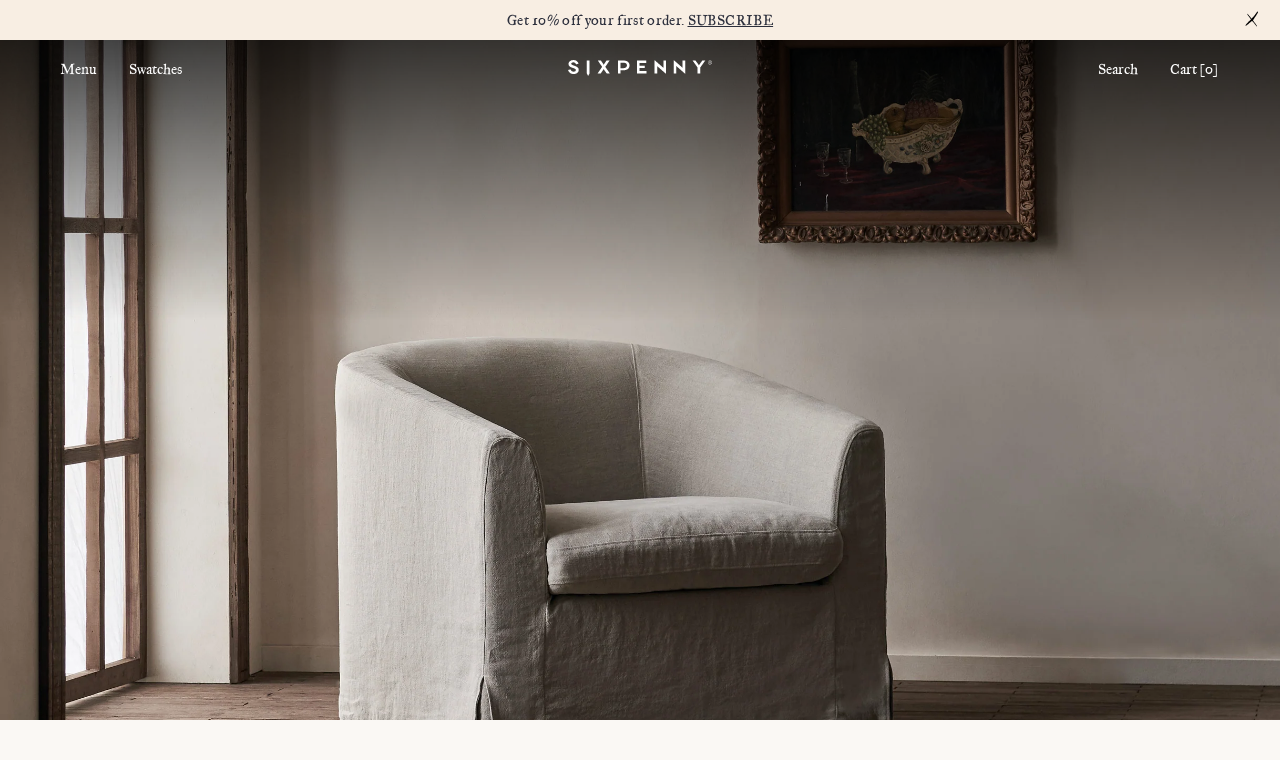

--- FILE ---
content_type: text/html; charset=utf-8
request_url: https://sixpenny.com/products/ziki-swivel-chair
body_size: 63962
content:
<!doctype html><html class="no-js template-
template-product
page-
cart-empty
customer-logged-out
" lang="en">
<head>
	<script src="//sixpenny.com/cdn/shop/files/pandectes-rules.js?v=10784512060522690263"></script>
    <meta charset="utf-8">
    <meta http-equiv="X-UA-Compatible" content="IE=edge">
    <meta name="viewport" content="width=device-width,initial-scale=1">
    <meta name="theme-color" content="">
    <link rel="canonical" href="https://sixpenny.com/products/ziki-swivel-chair">
    <link rel="preconnect" href="https://cdn.shopify.com" crossorigin>

    <title>
        Ziki Swivel Chair – Comfy Curves – Sixpenny
</title>

    
        <meta name="description" content="Ziki&#39;s a contemporary twist on mid-century modern style with a curved, cushionless back, soft seat, and washable fabric slipcover. Find your dream chair.">
    
<link rel="icon" type="image/png" href="//sixpenny.com/cdn/shop/files/Live-boat.svg?crop=center&height=16&v=1744819030&width=16">
        <link rel="mask-icon" href="//sixpenny.com/cdn/shop/files/Live-boat_16x.svg?v=1744819030"  color="#000000"><meta name="twitter:card" content="summary"><meta name="twitter:title" content="Ziki Swivel Chair">
  <meta name="twitter:description" content="A nod to the forever-chic 20th century French design sensibilities. Ziki’s rounded shoulders and plush cushion marry minimalism and coziness, and the sloping, cushion-less back is made deceivingly soft by layers of foam hidden beneath the surface.">
  <meta name="twitter:image" content="https://sixpenny.com/cdn/shop/files/ziki-swivel-chair-light-weight-linen-oat-flour-lifestyle-PDP1_600x600_crop_center.jpg?v=1744238746">
  <meta property="og:type" content="product">
  <meta property="og:title" content="Ziki Swivel Chair">
  <meta property="og:category" content="Chair" />

  
    <meta property="og:image" content="http://sixpenny.com/cdn/shop/files/ziki-swivel-chair-cotton-canvas-ancient-indigo-product_1200x1200.jpg?v=1704236170">
    <meta property="og:image:secure_url" content="https://sixpenny.com/cdn/shop/files/ziki-swivel-chair-cotton-canvas-ancient-indigo-product_1200x1200.jpg?v=1704236170">
  

  <meta property="og:price:amount" content="1599.00">
  <meta property="og:price:currency" content="USD">
  <meta property="og:availability" content="instock" />
  <meta property="og:description" content="A nod to the forever-chic 20th century French design sensibilities. Ziki’s rounded shoulders and plush cushion marry minimalism and coziness, and the sloping, cushion-less back is made deceivingly soft by layers of foam hidden beneath the surface.">



  <meta property="og:description" content="Ziki&#39;s a contemporary twist on mid-century modern style with a curved, cushionless back, soft seat, and washable fabric slipcover. Find your dream chair.">
  <meta property="og:url" content="https://sixpenny.com/products/ziki-swivel-chair">
  <meta property="og:site_name" content="Sixpenny">

  <meta name="twitter:card" content="summary_large_image">
  <meta name="twitter:title" content="Ziki Swivel Chair">
  <meta name="twitter:description" content="A nod to the forever-chic 20th century French design sensibilities. Ziki’s rounded shoulders and plush cushion marry minimalism and coziness, and the sloping, cushion-less back is made deceivingly soft by layers of foam hidden beneath the surface.">
  <meta name="twitter:image" content="http://sixpenny.com/cdn/shop/files/ziki-swivel-chair-light-weight-linen-oat-flour-lifestyle-PDP1_1200x1200.jpg?v=1744238746">

    <!-- Google Tag Manager-->
    <script>(function (w, d, s, l, i) {
            w[l] = w[l] || [];
            w[l].push({
                'gtm.start':
                    new Date().getTime(), event: 'gtm.js'
            });
            var f = d.getElementsByTagName(s)[0],
                j = d.createElement(s), dl = l != 'dataLayer' ? '&l=' + l : '';
            j.async = true;
            j.src =
                'https://www.googletagmanager.com/gtm.js?id=' + i + dl;
            f.parentNode.insertBefore(j, f);
        })(window, document, 'script', 'dataLayer', 'GTM-5QF2K3Z');</script>
    <!-- End Google Tag Manager -->

    <!--MNTN Tracking Pixel-->
    <!-- INSTALL ON ALL PAGES OF SITE-->
    <script type="text/javascript">
      (function(){"use strict";var e=null,b="4.0.0",
      n="37251",
      additional="term=value",
      t,r,i;try{t=top.document.referer!==""?encodeURIComponent(top.document.referrer.substring(0,2048)):""}catch(o){t=document.referrer!==null?document.referrer.toString().substring(0,2048):""}try{r=window&&window.top&&document.location&&window.top.location===document.location?document.location:window&&window.top&&window.top.location&&""!==window.top.location?window.top.location:document.location}catch(u){r=document.location}try{i=parent.location.href!==""?encodeURIComponent(parent.location.href.toString().substring(0,2048)):""}catch(a){try{i=r!==null?encodeURIComponent(r.toString().substring(0,2048)):""}catch(f){i=""}}var l,c=document.createElement("script"),h=null,p=document.getElementsByTagName("script"),d=Number(p.length)-1,v=document.getElementsByTagName("script")[d];if(typeof l==="undefined"){l=Math.floor(Math.random()*1e17)}h="dx.mountain.com/spx?"+"dxver="+b+"&shaid="+n+"&tdr="+t+"&plh="+i+"&cb="+l+additional;c.type="text/javascript";c.src=("https:"===document.location.protocol?"https://":"http://")+h;v.parentNode.insertBefore(c,v)})()
    </script>
    
    <script>window.performance && window.performance.mark && window.performance.mark('shopify.content_for_header.start');</script><meta id="shopify-digital-wallet" name="shopify-digital-wallet" content="/33203847212/digital_wallets/dialog">
<meta name="shopify-checkout-api-token" content="2cd1983dac4f6abf0cbfab494afcd43f">
<link rel="alternate" type="application/json+oembed" href="https://sixpenny.com/products/ziki-swivel-chair.oembed">
<script async="async" src="/checkouts/internal/preloads.js?locale=en-US"></script>
<link rel="preconnect" href="https://shop.app" crossorigin="anonymous">
<script async="async" src="https://shop.app/checkouts/internal/preloads.js?locale=en-US&shop_id=33203847212" crossorigin="anonymous"></script>
<script id="apple-pay-shop-capabilities" type="application/json">{"shopId":33203847212,"countryCode":"US","currencyCode":"USD","merchantCapabilities":["supports3DS"],"merchantId":"gid:\/\/shopify\/Shop\/33203847212","merchantName":"Sixpenny","requiredBillingContactFields":["postalAddress","email","phone"],"requiredShippingContactFields":["postalAddress","email","phone"],"shippingType":"shipping","supportedNetworks":["visa","masterCard","amex","discover","elo","jcb"],"total":{"type":"pending","label":"Sixpenny","amount":"1.00"},"shopifyPaymentsEnabled":true,"supportsSubscriptions":true}</script>
<script id="shopify-features" type="application/json">{"accessToken":"2cd1983dac4f6abf0cbfab494afcd43f","betas":["rich-media-storefront-analytics"],"domain":"sixpenny.com","predictiveSearch":true,"shopId":33203847212,"locale":"en"}</script>
<script>var Shopify = Shopify || {};
Shopify.shop = "sixpennyhome.myshopify.com";
Shopify.locale = "en";
Shopify.currency = {"active":"USD","rate":"1.0"};
Shopify.country = "US";
Shopify.theme = {"name":"SP-3.0\/MASTER","id":126877630508,"schema_name":"Wondersauce","schema_version":"2.0.0-rc","theme_store_id":null,"role":"main"};
Shopify.theme.handle = "null";
Shopify.theme.style = {"id":null,"handle":null};
Shopify.cdnHost = "sixpenny.com/cdn";
Shopify.routes = Shopify.routes || {};
Shopify.routes.root = "/";</script>
<script type="module">!function(o){(o.Shopify=o.Shopify||{}).modules=!0}(window);</script>
<script>!function(o){function n(){var o=[];function n(){o.push(Array.prototype.slice.apply(arguments))}return n.q=o,n}var t=o.Shopify=o.Shopify||{};t.loadFeatures=n(),t.autoloadFeatures=n()}(window);</script>
<script>
  window.ShopifyPay = window.ShopifyPay || {};
  window.ShopifyPay.apiHost = "shop.app\/pay";
  window.ShopifyPay.redirectState = null;
</script>
<script id="shop-js-analytics" type="application/json">{"pageType":"product"}</script>
<script defer="defer" async type="module" src="//sixpenny.com/cdn/shopifycloud/shop-js/modules/v2/client.init-shop-cart-sync_BT-GjEfc.en.esm.js"></script>
<script defer="defer" async type="module" src="//sixpenny.com/cdn/shopifycloud/shop-js/modules/v2/chunk.common_D58fp_Oc.esm.js"></script>
<script defer="defer" async type="module" src="//sixpenny.com/cdn/shopifycloud/shop-js/modules/v2/chunk.modal_xMitdFEc.esm.js"></script>
<script type="module">
  await import("//sixpenny.com/cdn/shopifycloud/shop-js/modules/v2/client.init-shop-cart-sync_BT-GjEfc.en.esm.js");
await import("//sixpenny.com/cdn/shopifycloud/shop-js/modules/v2/chunk.common_D58fp_Oc.esm.js");
await import("//sixpenny.com/cdn/shopifycloud/shop-js/modules/v2/chunk.modal_xMitdFEc.esm.js");

  window.Shopify.SignInWithShop?.initShopCartSync?.({"fedCMEnabled":true,"windoidEnabled":true});

</script>
<script defer="defer" async type="module" src="//sixpenny.com/cdn/shopifycloud/shop-js/modules/v2/client.payment-terms_Ci9AEqFq.en.esm.js"></script>
<script defer="defer" async type="module" src="//sixpenny.com/cdn/shopifycloud/shop-js/modules/v2/chunk.common_D58fp_Oc.esm.js"></script>
<script defer="defer" async type="module" src="//sixpenny.com/cdn/shopifycloud/shop-js/modules/v2/chunk.modal_xMitdFEc.esm.js"></script>
<script type="module">
  await import("//sixpenny.com/cdn/shopifycloud/shop-js/modules/v2/client.payment-terms_Ci9AEqFq.en.esm.js");
await import("//sixpenny.com/cdn/shopifycloud/shop-js/modules/v2/chunk.common_D58fp_Oc.esm.js");
await import("//sixpenny.com/cdn/shopifycloud/shop-js/modules/v2/chunk.modal_xMitdFEc.esm.js");

  
</script>
<script>
  window.Shopify = window.Shopify || {};
  if (!window.Shopify.featureAssets) window.Shopify.featureAssets = {};
  window.Shopify.featureAssets['shop-js'] = {"shop-cart-sync":["modules/v2/client.shop-cart-sync_DZOKe7Ll.en.esm.js","modules/v2/chunk.common_D58fp_Oc.esm.js","modules/v2/chunk.modal_xMitdFEc.esm.js"],"init-fed-cm":["modules/v2/client.init-fed-cm_B6oLuCjv.en.esm.js","modules/v2/chunk.common_D58fp_Oc.esm.js","modules/v2/chunk.modal_xMitdFEc.esm.js"],"shop-cash-offers":["modules/v2/client.shop-cash-offers_D2sdYoxE.en.esm.js","modules/v2/chunk.common_D58fp_Oc.esm.js","modules/v2/chunk.modal_xMitdFEc.esm.js"],"shop-login-button":["modules/v2/client.shop-login-button_QeVjl5Y3.en.esm.js","modules/v2/chunk.common_D58fp_Oc.esm.js","modules/v2/chunk.modal_xMitdFEc.esm.js"],"pay-button":["modules/v2/client.pay-button_DXTOsIq6.en.esm.js","modules/v2/chunk.common_D58fp_Oc.esm.js","modules/v2/chunk.modal_xMitdFEc.esm.js"],"shop-button":["modules/v2/client.shop-button_DQZHx9pm.en.esm.js","modules/v2/chunk.common_D58fp_Oc.esm.js","modules/v2/chunk.modal_xMitdFEc.esm.js"],"avatar":["modules/v2/client.avatar_BTnouDA3.en.esm.js"],"init-windoid":["modules/v2/client.init-windoid_CR1B-cfM.en.esm.js","modules/v2/chunk.common_D58fp_Oc.esm.js","modules/v2/chunk.modal_xMitdFEc.esm.js"],"init-shop-for-new-customer-accounts":["modules/v2/client.init-shop-for-new-customer-accounts_C_vY_xzh.en.esm.js","modules/v2/client.shop-login-button_QeVjl5Y3.en.esm.js","modules/v2/chunk.common_D58fp_Oc.esm.js","modules/v2/chunk.modal_xMitdFEc.esm.js"],"init-shop-email-lookup-coordinator":["modules/v2/client.init-shop-email-lookup-coordinator_BI7n9ZSv.en.esm.js","modules/v2/chunk.common_D58fp_Oc.esm.js","modules/v2/chunk.modal_xMitdFEc.esm.js"],"init-shop-cart-sync":["modules/v2/client.init-shop-cart-sync_BT-GjEfc.en.esm.js","modules/v2/chunk.common_D58fp_Oc.esm.js","modules/v2/chunk.modal_xMitdFEc.esm.js"],"shop-toast-manager":["modules/v2/client.shop-toast-manager_DiYdP3xc.en.esm.js","modules/v2/chunk.common_D58fp_Oc.esm.js","modules/v2/chunk.modal_xMitdFEc.esm.js"],"init-customer-accounts":["modules/v2/client.init-customer-accounts_D9ZNqS-Q.en.esm.js","modules/v2/client.shop-login-button_QeVjl5Y3.en.esm.js","modules/v2/chunk.common_D58fp_Oc.esm.js","modules/v2/chunk.modal_xMitdFEc.esm.js"],"init-customer-accounts-sign-up":["modules/v2/client.init-customer-accounts-sign-up_iGw4briv.en.esm.js","modules/v2/client.shop-login-button_QeVjl5Y3.en.esm.js","modules/v2/chunk.common_D58fp_Oc.esm.js","modules/v2/chunk.modal_xMitdFEc.esm.js"],"shop-follow-button":["modules/v2/client.shop-follow-button_CqMgW2wH.en.esm.js","modules/v2/chunk.common_D58fp_Oc.esm.js","modules/v2/chunk.modal_xMitdFEc.esm.js"],"checkout-modal":["modules/v2/client.checkout-modal_xHeaAweL.en.esm.js","modules/v2/chunk.common_D58fp_Oc.esm.js","modules/v2/chunk.modal_xMitdFEc.esm.js"],"shop-login":["modules/v2/client.shop-login_D91U-Q7h.en.esm.js","modules/v2/chunk.common_D58fp_Oc.esm.js","modules/v2/chunk.modal_xMitdFEc.esm.js"],"lead-capture":["modules/v2/client.lead-capture_BJmE1dJe.en.esm.js","modules/v2/chunk.common_D58fp_Oc.esm.js","modules/v2/chunk.modal_xMitdFEc.esm.js"],"payment-terms":["modules/v2/client.payment-terms_Ci9AEqFq.en.esm.js","modules/v2/chunk.common_D58fp_Oc.esm.js","modules/v2/chunk.modal_xMitdFEc.esm.js"]};
</script>
<script>(function() {
  var isLoaded = false;
  function asyncLoad() {
    if (isLoaded) return;
    isLoaded = true;
    var urls = ["https:\/\/assets.smartwishlist.webmarked.net\/static\/v6\/smartwishlist.js?shop=sixpennyhome.myshopify.com","https:\/\/shopify.livechatinc.com\/api\/v2\/script\/a1d2039a-8ec9-4c51-8ba7-b0e1b52302de\/widget.js?shop=sixpennyhome.myshopify.com","https:\/\/static.klaviyo.com\/onsite\/js\/klaviyo.js?company_id=SCBGyG\u0026shop=sixpennyhome.myshopify.com","https:\/\/static.klaviyo.com\/onsite\/js\/klaviyo.js?company_id=SCBGyG\u0026shop=sixpennyhome.myshopify.com","https:\/\/static.klaviyo.com\/onsite\/js\/klaviyo.js?company_id=UFK8Qk\u0026shop=sixpennyhome.myshopify.com","https:\/\/static.klaviyo.com\/onsite\/js\/klaviyo.js?company_id=WujDKb\u0026shop=sixpennyhome.myshopify.com","https:\/\/cdn.nfcube.com\/f92db3fc4f4efb7deee0b428a6e65a58.js?shop=sixpennyhome.myshopify.com"];
    for (var i = 0; i < urls.length; i++) {
      var s = document.createElement('script');
      s.type = 'text/javascript';
      s.async = true;
      s.src = urls[i];
      var x = document.getElementsByTagName('script')[0];
      x.parentNode.insertBefore(s, x);
    }
  };
  if(window.attachEvent) {
    window.attachEvent('onload', asyncLoad);
  } else {
    window.addEventListener('load', asyncLoad, false);
  }
})();</script>
<script id="__st">var __st={"a":33203847212,"offset":-28800,"reqid":"5eee2d91-0ee9-4d14-a360-692c80323072-1769169336","pageurl":"sixpenny.com\/products\/ziki-swivel-chair","u":"aced2323cb73","p":"product","rtyp":"product","rid":7201079492652};</script>
<script>window.ShopifyPaypalV4VisibilityTracking = true;</script>
<script id="captcha-bootstrap">!function(){'use strict';const t='contact',e='account',n='new_comment',o=[[t,t],['blogs',n],['comments',n],[t,'customer']],c=[[e,'customer_login'],[e,'guest_login'],[e,'recover_customer_password'],[e,'create_customer']],r=t=>t.map((([t,e])=>`form[action*='/${t}']:not([data-nocaptcha='true']) input[name='form_type'][value='${e}']`)).join(','),a=t=>()=>t?[...document.querySelectorAll(t)].map((t=>t.form)):[];function s(){const t=[...o],e=r(t);return a(e)}const i='password',u='form_key',d=['recaptcha-v3-token','g-recaptcha-response','h-captcha-response',i],f=()=>{try{return window.sessionStorage}catch{return}},m='__shopify_v',_=t=>t.elements[u];function p(t,e,n=!1){try{const o=window.sessionStorage,c=JSON.parse(o.getItem(e)),{data:r}=function(t){const{data:e,action:n}=t;return t[m]||n?{data:e,action:n}:{data:t,action:n}}(c);for(const[e,n]of Object.entries(r))t.elements[e]&&(t.elements[e].value=n);n&&o.removeItem(e)}catch(o){console.error('form repopulation failed',{error:o})}}const l='form_type',E='cptcha';function T(t){t.dataset[E]=!0}const w=window,h=w.document,L='Shopify',v='ce_forms',y='captcha';let A=!1;((t,e)=>{const n=(g='f06e6c50-85a8-45c8-87d0-21a2b65856fe',I='https://cdn.shopify.com/shopifycloud/storefront-forms-hcaptcha/ce_storefront_forms_captcha_hcaptcha.v1.5.2.iife.js',D={infoText:'Protected by hCaptcha',privacyText:'Privacy',termsText:'Terms'},(t,e,n)=>{const o=w[L][v],c=o.bindForm;if(c)return c(t,g,e,D).then(n);var r;o.q.push([[t,g,e,D],n]),r=I,A||(h.body.append(Object.assign(h.createElement('script'),{id:'captcha-provider',async:!0,src:r})),A=!0)});var g,I,D;w[L]=w[L]||{},w[L][v]=w[L][v]||{},w[L][v].q=[],w[L][y]=w[L][y]||{},w[L][y].protect=function(t,e){n(t,void 0,e),T(t)},Object.freeze(w[L][y]),function(t,e,n,w,h,L){const[v,y,A,g]=function(t,e,n){const i=e?o:[],u=t?c:[],d=[...i,...u],f=r(d),m=r(i),_=r(d.filter((([t,e])=>n.includes(e))));return[a(f),a(m),a(_),s()]}(w,h,L),I=t=>{const e=t.target;return e instanceof HTMLFormElement?e:e&&e.form},D=t=>v().includes(t);t.addEventListener('submit',(t=>{const e=I(t);if(!e)return;const n=D(e)&&!e.dataset.hcaptchaBound&&!e.dataset.recaptchaBound,o=_(e),c=g().includes(e)&&(!o||!o.value);(n||c)&&t.preventDefault(),c&&!n&&(function(t){try{if(!f())return;!function(t){const e=f();if(!e)return;const n=_(t);if(!n)return;const o=n.value;o&&e.removeItem(o)}(t);const e=Array.from(Array(32),(()=>Math.random().toString(36)[2])).join('');!function(t,e){_(t)||t.append(Object.assign(document.createElement('input'),{type:'hidden',name:u})),t.elements[u].value=e}(t,e),function(t,e){const n=f();if(!n)return;const o=[...t.querySelectorAll(`input[type='${i}']`)].map((({name:t})=>t)),c=[...d,...o],r={};for(const[a,s]of new FormData(t).entries())c.includes(a)||(r[a]=s);n.setItem(e,JSON.stringify({[m]:1,action:t.action,data:r}))}(t,e)}catch(e){console.error('failed to persist form',e)}}(e),e.submit())}));const S=(t,e)=>{t&&!t.dataset[E]&&(n(t,e.some((e=>e===t))),T(t))};for(const o of['focusin','change'])t.addEventListener(o,(t=>{const e=I(t);D(e)&&S(e,y())}));const B=e.get('form_key'),M=e.get(l),P=B&&M;t.addEventListener('DOMContentLoaded',(()=>{const t=y();if(P)for(const e of t)e.elements[l].value===M&&p(e,B);[...new Set([...A(),...v().filter((t=>'true'===t.dataset.shopifyCaptcha))])].forEach((e=>S(e,t)))}))}(h,new URLSearchParams(w.location.search),n,t,e,['guest_login'])})(!0,!0)}();</script>
<script integrity="sha256-4kQ18oKyAcykRKYeNunJcIwy7WH5gtpwJnB7kiuLZ1E=" data-source-attribution="shopify.loadfeatures" defer="defer" src="//sixpenny.com/cdn/shopifycloud/storefront/assets/storefront/load_feature-a0a9edcb.js" crossorigin="anonymous"></script>
<script crossorigin="anonymous" defer="defer" src="//sixpenny.com/cdn/shopifycloud/storefront/assets/shopify_pay/storefront-65b4c6d7.js?v=20250812"></script>
<script data-source-attribution="shopify.dynamic_checkout.dynamic.init">var Shopify=Shopify||{};Shopify.PaymentButton=Shopify.PaymentButton||{isStorefrontPortableWallets:!0,init:function(){window.Shopify.PaymentButton.init=function(){};var t=document.createElement("script");t.src="https://sixpenny.com/cdn/shopifycloud/portable-wallets/latest/portable-wallets.en.js",t.type="module",document.head.appendChild(t)}};
</script>
<script data-source-attribution="shopify.dynamic_checkout.buyer_consent">
  function portableWalletsHideBuyerConsent(e){var t=document.getElementById("shopify-buyer-consent"),n=document.getElementById("shopify-subscription-policy-button");t&&n&&(t.classList.add("hidden"),t.setAttribute("aria-hidden","true"),n.removeEventListener("click",e))}function portableWalletsShowBuyerConsent(e){var t=document.getElementById("shopify-buyer-consent"),n=document.getElementById("shopify-subscription-policy-button");t&&n&&(t.classList.remove("hidden"),t.removeAttribute("aria-hidden"),n.addEventListener("click",e))}window.Shopify?.PaymentButton&&(window.Shopify.PaymentButton.hideBuyerConsent=portableWalletsHideBuyerConsent,window.Shopify.PaymentButton.showBuyerConsent=portableWalletsShowBuyerConsent);
</script>
<script data-source-attribution="shopify.dynamic_checkout.cart.bootstrap">document.addEventListener("DOMContentLoaded",(function(){function t(){return document.querySelector("shopify-accelerated-checkout-cart, shopify-accelerated-checkout")}if(t())Shopify.PaymentButton.init();else{new MutationObserver((function(e,n){t()&&(Shopify.PaymentButton.init(),n.disconnect())})).observe(document.body,{childList:!0,subtree:!0})}}));
</script>
<link id="shopify-accelerated-checkout-styles" rel="stylesheet" media="screen" href="https://sixpenny.com/cdn/shopifycloud/portable-wallets/latest/accelerated-checkout-backwards-compat.css" crossorigin="anonymous">
<style id="shopify-accelerated-checkout-cart">
        #shopify-buyer-consent {
  margin-top: 1em;
  display: inline-block;
  width: 100%;
}

#shopify-buyer-consent.hidden {
  display: none;
}

#shopify-subscription-policy-button {
  background: none;
  border: none;
  padding: 0;
  text-decoration: underline;
  font-size: inherit;
  cursor: pointer;
}

#shopify-subscription-policy-button::before {
  box-shadow: none;
}

      </style>

<script>window.performance && window.performance.mark && window.performance.mark('shopify.content_for_header.end');</script>

    
    <script>
        
        
        window.sectionId = null;
        window.discount = 1;
    </script>

    <script>document.documentElement.className = document.documentElement.className.replace('no-js', 'js');
        if (Shopify.designMode) {
            document.documentElement.classList.add('shopify-design-mode');
        }
    </script>
    <link href="//sixpenny.com/cdn/shop/t/153/assets/index.css?v=81759707762092035901763735593" rel="stylesheet" type="text/css" media="all" />
    <link href="//sixpenny.com/cdn/shop/t/153/assets/sideimage.css?v=35082661858179787001716305674" rel="stylesheet" type="text/css" media="all" />

    <script src="//sixpenny.com/cdn/shop/t/153/assets/index.min.js?v=121542982845932027801765462888" defer="defer"></script>
    <link
            rel="stylesheet"
            href="https://cdn.jsdelivr.net/npm/swiper@9/swiper-bundle.min.css"
    />
    <link rel=“stylesheet” href=“https://use.typekit.net/csm4mtp.css”>
    <img style="display:none" id='_SHRSL_img_1'
         src='https://www.shareasale.com/sale.cfm?tracking=OrderID&amount=AA.BB&merchantID=107486&transtype=sale'
         width='1' height='1'>
    <script src='https://www.dwin1.com/19038.js' type='text/javascript' defer='defer'></script>

    

    <script>
        const customerStorageId = window.localStorage.getItem("customerStorageId");
        
            window.localStorage.setItem("customerStorageId", "null");
        
    </script>
<!-- BEGIN app block: shopify://apps/pandectes-gdpr/blocks/banner/58c0baa2-6cc1-480c-9ea6-38d6d559556a -->
  
    
      <!-- TCF is active, scripts are loaded above -->
      
        <script>
          if (!window.PandectesRulesSettings) {
            window.PandectesRulesSettings = {"store":{"id":33203847212,"adminMode":false,"headless":false,"storefrontRootDomain":"","checkoutRootDomain":"","storefrontAccessToken":""},"banner":{"revokableTrigger":false,"cookiesBlockedByDefault":"-1","hybridStrict":true,"isActive":true},"geolocation":{"brOnly":false,"caOnly":false,"euOnly":false,"jpOnly":false,"thOnly":false,"canadaOnly":false,"canadaLaw25":false,"canadaPipeda":false,"globalVisibility":true},"blocker":{"isActive":true,"googleConsentMode":{"isActive":true,"id":"GTM-5QF2K3Z","analyticsId":"G-NQENH741M9","adwordsId":"","adStorageCategory":4,"analyticsStorageCategory":2,"functionalityStorageCategory":1,"personalizationStorageCategory":1,"securityStorageCategory":0,"customEvent":true,"redactData":true,"urlPassthrough":false,"dataLayerProperty":"dataLayer","waitForUpdate":0,"useNativeChannel":false},"facebookPixel":{"isActive":false,"id":"","ldu":false},"microsoft":{"isActive":false,"uetTags":""},"clarity":{},"rakuten":{"isActive":false,"cmp":false,"ccpa":false},"gpcIsActive":true,"klaviyoIsActive":false,"defaultBlocked":7,"patterns":{"whiteList":["pay.google.com"],"blackList":{"1":["www.paypal.com","static.hotjar.com/c/hotjar","rezync.com","roeye.com"],"2":[],"4":["bat.bing.com","googleads.g.doubleclick.net","googletagmanager.com/gtag/js\\?id=AW|googleadservices.com","s.adroll.com/j/","s.pinimg.com/ct/core.js|s.pinimg.com/ct/lib","static.klaviyo.com|www.klaviyo.com|static-tracking.klaviyo.com|a.klaviyo.com","analytics.tiktok.com/i18n/pixel","static.ads-twitter.com/uwt.js|static.ads-twitter.com/oct.js","connect.facebook.net",".adnxs.com","d2hrivdxn8ekm8.cloudfront.net/tatari-shopify","px.mountain.com",".mountain.com"],"8":[]},"iframesWhiteList":[],"iframesBlackList":{"1":["www.youtube.com|www.youtube-nocookie.com"],"2":[],"4":[],"8":[]},"beaconsWhiteList":[],"beaconsBlackList":{"1":[],"2":[],"4":[],"8":[]}}}};
            const rulesScript = document.createElement('script');
            window.PandectesRulesSettings.auto = true;
            rulesScript.src = "https://cdn.shopify.com/extensions/019be439-d987-77f1-acec-51375980d6df/gdpr-241/assets/pandectes-rules.js";
            const firstChild = document.head.firstChild;
            document.head.insertBefore(rulesScript, firstChild);
          }
        </script>
      
      <script>
        
          window.PandectesSettings = {"store":{"id":33203847212,"plan":"premium","theme":"sixPenny-3.0/master","primaryLocale":"en","adminMode":false,"headless":false,"storefrontRootDomain":"","checkoutRootDomain":"","storefrontAccessToken":""},"tsPublished":1759167638,"declaration":{"showPurpose":true,"showProvider":true,"declIntroText":"We use cookies to optimize website functionality, analyze the performance, and provide personalized experience to you. Some cookies are essential to make the website operate and function correctly. Those cookies cannot be disabled. In this window you can manage your preference of cookies.","showDateGenerated":true},"language":{"unpublished":[],"languageMode":"Multilingual","fallbackLanguage":"en","languageDetection":"browser","languagesSupported":["es"]},"texts":{"managed":{"headerText":{"en":"We respect your privacy","es":"Respetamos tu privacidad"},"consentText":{"en":"This website uses cookies to ensure functionality and a personalized experience.","es":"Este sitio web utiliza cookies para garantizar que obtenga la mejor experiencia."},"linkText":{"en":"Privacy Policy","es":"Aprende más"},"imprintText":{"en":"Information","es":"Imprimir"},"googleLinkText":{"en":"Google's Privacy Terms","es":"Términos de privacidad de Google"},"allowButtonText":{"en":"Accept","es":"Aceptar"},"denyButtonText":{"en":"Decline","es":"Rechazar"},"dismissButtonText":{"en":"Ok","es":"OK"},"leaveSiteButtonText":{"en":"Leave this site","es":"Salir de este sitio"},"preferencesButtonText":{"en":"Preferences","es":"Preferencias"},"cookiePolicyText":{"en":"Cookie policy","es":"Política de cookies"},"preferencesPopupTitleText":{"en":"Manage preferences","es":"Gestionar las preferencias de consentimiento"},"preferencesPopupIntroText":{"en":"We use cookies to optimize website functionality, analyze the performance, and provide personalized experience to you. Some cookies are essential to make the website operate and function correctly. Those cookies cannot be disabled. In this window you can manage your preference of cookies.","es":"Usamos cookies para optimizar la funcionalidad del sitio web, analizar el rendimiento y brindarle una experiencia personalizada. Algunas cookies son esenciales para que el sitio web funcione y funcione correctamente. Esas cookies no se pueden desactivar. En esta ventana puede administrar su preferencia de cookies."},"preferencesPopupSaveButtonText":{"en":"Save preferences","es":"Guardar preferencias"},"preferencesPopupCloseButtonText":{"en":"Close","es":"Cerrar"},"preferencesPopupAcceptAllButtonText":{"en":"Accept all","es":"Aceptar todo"},"preferencesPopupRejectAllButtonText":{"en":"Reject all","es":"Rechazar todo"},"cookiesDetailsText":{"en":"Cookies details","es":"Detalles de las cookies"},"preferencesPopupAlwaysAllowedText":{"en":"Always allowed","es":"Siempre permitido"},"accessSectionParagraphText":{"en":"You have the right to request access to your data at any time.","es":"Tiene derecho a poder acceder a sus datos en cualquier momento."},"accessSectionTitleText":{"en":"Data portability","es":"Portabilidad de datos"},"accessSectionAccountInfoActionText":{"en":"Personal data","es":"Información personal"},"accessSectionDownloadReportActionText":{"en":"Request export","es":"Descargar todo"},"accessSectionGDPRRequestsActionText":{"en":"Data subject requests","es":"Solicitudes de sujetos de datos"},"accessSectionOrdersRecordsActionText":{"en":"Orders","es":"Pedidos"},"rectificationSectionParagraphText":{"en":"You have the right to request your data to be updated whenever you think it is appropriate.","es":"Tienes derecho a solicitar la actualización de tus datos siempre que lo creas oportuno."},"rectificationSectionTitleText":{"en":"Data Rectification","es":"Rectificación de datos"},"rectificationCommentPlaceholder":{"en":"Describe what you want to be updated","es":"Describe lo que quieres que se actualice"},"rectificationCommentValidationError":{"en":"Comment is required","es":"Se requiere comentario"},"rectificationSectionEditAccountActionText":{"en":"Request an update","es":"Solicita una actualización"},"erasureSectionTitleText":{"en":"Right to be forgotten","es":"Derecho al olvido"},"erasureSectionParagraphText":{"en":"You have the right to ask all your data to be erased. After that, you will no longer be able to access your account.","es":"Tiene derecho a solicitar la eliminación de todos sus datos. Después de eso, ya no podrá acceder a su cuenta."},"erasureSectionRequestDeletionActionText":{"en":"Request personal data deletion","es":"Solicitar la eliminación de datos personales"},"consentDate":{"en":"Consent date","es":"fecha de consentimiento"},"consentId":{"en":"Consent ID","es":"ID de consentimiento"},"consentSectionChangeConsentActionText":{"en":"Change consent preference","es":"Cambiar la preferencia de consentimiento"},"consentSectionConsentedText":{"en":"You consented to the cookies policy of this website on","es":"Usted dio su consentimiento a la política de cookies de este sitio web en"},"consentSectionNoConsentText":{"en":"You have not consented to the cookies policy of this website.","es":"No ha dado su consentimiento a la política de cookies de este sitio web."},"consentSectionTitleText":{"en":"Your cookie consent","es":"Su consentimiento de cookies"},"consentStatus":{"en":"Consent preference","es":"Preferencia de consentimiento"},"confirmationFailureMessage":{"en":"Your request was not verified. Please try again and if problem persists, contact store owner for assistance","es":"Su solicitud no fue verificada. Vuelva a intentarlo y, si el problema persiste, comuníquese con el propietario de la tienda para obtener ayuda."},"confirmationFailureTitle":{"en":"A problem occurred","es":"Ocurrió un problema"},"confirmationSuccessMessage":{"en":"We will soon get back to you as to your request.","es":"Pronto nos comunicaremos con usted en cuanto a su solicitud."},"confirmationSuccessTitle":{"en":"Your request is verified","es":"Tu solicitud está verificada"},"guestsSupportEmailFailureMessage":{"en":"Your request was not submitted. Please try again and if problem persists, contact store owner for assistance.","es":"Su solicitud no fue enviada. Vuelva a intentarlo y, si el problema persiste, comuníquese con el propietario de la tienda para obtener ayuda."},"guestsSupportEmailFailureTitle":{"en":"A problem occurred","es":"Ocurrió un problema"},"guestsSupportEmailPlaceholder":{"en":"E-mail address","es":"Dirección de correo electrónico"},"guestsSupportEmailSuccessMessage":{"en":"If you are registered as a customer of this store, you will soon receive an email with instructions on how to proceed.","es":"Si está registrado como cliente de esta tienda, pronto recibirá un correo electrónico con instrucciones sobre cómo proceder."},"guestsSupportEmailSuccessTitle":{"en":"Thank you for your request","es":"gracias por tu solicitud"},"guestsSupportEmailValidationError":{"en":"Email is not valid","es":"El correo no es válido"},"guestsSupportInfoText":{"en":"Please login with your customer account to further proceed.","es":"Inicie sesión con su cuenta de cliente para continuar."},"submitButton":{"en":"Submit","es":"Enviar"},"submittingButton":{"en":"Submitting...","es":"Sumisión..."},"cancelButton":{"en":"Cancel","es":"Cancelar"},"declIntroText":{"en":"We use cookies to optimize website functionality, analyze the performance, and provide personalized experience to you. Some cookies are essential to make the website operate and function correctly. Those cookies cannot be disabled. In this window you can manage your preference of cookies.","es":"Usamos cookies para optimizar la funcionalidad del sitio web, analizar el rendimiento y brindarle una experiencia personalizada. Algunas cookies son esenciales para que el sitio web funcione y funcione correctamente. Esas cookies no se pueden deshabilitar. En esta ventana puede gestionar su preferencia de cookies."},"declName":{"en":"Name","es":"Nombre"},"declPurpose":{"en":"Purpose","es":"Objetivo"},"declType":{"en":"Type","es":"Escribe"},"declRetention":{"en":"Retention","es":"Retencion"},"declProvider":{"en":"Provider","es":"Proveedor"},"declFirstParty":{"en":"First-party","es":"Origen"},"declThirdParty":{"en":"Third-party","es":"Tercero"},"declSeconds":{"en":"seconds","es":"segundos"},"declMinutes":{"en":"minutes","es":"minutos"},"declHours":{"en":"hours","es":"horas"},"declDays":{"en":"days","es":"días"},"declWeeks":{"en":"week(s)","es":"semana(s)"},"declMonths":{"en":"months","es":"meses"},"declYears":{"en":"years","es":"años"},"declSession":{"en":"Session","es":"Sesión"},"declDomain":{"en":"Domain","es":"Dominio"},"declPath":{"en":"Path","es":"Sendero"}},"categories":{"strictlyNecessaryCookiesTitleText":{"en":"Strictly necessary","es":"Cookies estrictamente necesarias"},"strictlyNecessaryCookiesDescriptionText":{"en":"These cookies are essential in order to enable you to move around the website and use its features, such as accessing secure areas of the website. The website cannot function properly without these cookies.","es":"Estas cookies son esenciales para permitirle moverse por el sitio web y utilizar sus funciones, como acceder a áreas seguras del sitio web. El sitio web no puede funcionar correctamente sin estas cookies."},"functionalityCookiesTitleText":{"en":"Functional","es":"Cookies funcionales"},"functionalityCookiesDescriptionText":{"en":"These cookies enable the site to provide enhanced functionality and personalisation. They may be set by us or by third party providers whose services we have added to our pages. If you do not allow these cookies then some or all of these services may not function properly.","es":"Estas cookies permiten que el sitio proporcione una funcionalidad y personalización mejoradas. Pueden ser establecidos por nosotros o por proveedores externos cuyos servicios hemos agregado a nuestras páginas. Si no permite estas cookies, es posible que algunos o todos estos servicios no funcionen correctamente."},"performanceCookiesTitleText":{"en":"Performance","es":"Cookies de rendimiento"},"performanceCookiesDescriptionText":{"en":"These cookies enable us to monitor and improve the performance of our website. For example, they allow us to count visits, identify traffic sources and see which parts of the site are most popular.","es":"Estas cookies nos permiten monitorear y mejorar el rendimiento de nuestro sitio web. Por ejemplo, nos permiten contar las visitas, identificar las fuentes de tráfico y ver qué partes del sitio son más populares."},"targetingCookiesTitleText":{"en":"Targeting","es":"Orientación de cookies"},"targetingCookiesDescriptionText":{"en":"These cookies may be set through our site by our advertising partners. They may be used by those companies to build a profile of your interests and show you relevant adverts on other sites. They do not store directly personal information, but are based on uniquely identifying your browser and internet device. If you do not allow these cookies, you will experience less targeted advertising.","es":"Nuestros socios publicitarios pueden establecer estas cookies a través de nuestro sitio. Estas empresas pueden utilizarlos para crear un perfil de sus intereses y mostrarle anuncios relevantes en otros sitios. No almacenan directamente información personal, sino que se basan en la identificación única de su navegador y dispositivo de Internet. Si no permite estas cookies, experimentará publicidad menos dirigida."},"unclassifiedCookiesTitleText":{"en":"Unclassified","es":"Cookies sin clasificar"},"unclassifiedCookiesDescriptionText":{"en":"Unclassified cookies are cookies that we are in the process of classifying, together with the providers of individual cookies.","es":"Las cookies no clasificadas son cookies que estamos en proceso de clasificar, junto con los proveedores de cookies individuales."}},"auto":{}},"library":{"previewMode":false,"fadeInTimeout":900,"defaultBlocked":-1,"showLink":true,"showImprintLink":true,"showGoogleLink":false,"enabled":true,"cookie":{"expiryDays":365,"secure":true,"domain":""},"dismissOnScroll":false,"dismissOnWindowClick":false,"dismissOnTimeout":false,"palette":{"popup":{"background":"#FFFFFF","backgroundForCalculations":{"a":1,"b":255,"g":255,"r":255},"text":"#000000"},"button":{"background":"transparent","backgroundForCalculations":{"a":1,"b":255,"g":255,"r":255},"text":"#000000","textForCalculation":{"a":1,"b":0,"g":0,"r":0},"border":"#000000"}},"content":{"href":"https://sixpenny.com/pages/privacy-policy","imprintHref":"/pages/cookie-information","close":"&#10005;","target":"_blank","logo":""},"window":"<div role=\"dialog\" aria-label=\"{{header}}\" aria-describedby=\"cookieconsent:desc\" id=\"pandectes-banner\" class=\"cc-window-wrapper cc-bottom-wrapper\"><div class=\"pd-cookie-banner-window cc-window {{classes}}\"><!--googleoff: all-->{{children}}<!--googleon: all--></div></div>","compliance":{"custom":"<div class=\"cc-compliance cc-highlight\">{{preferences}}{{allow}}{{deny}}</div>"},"type":"custom","layouts":{"basic":"{{messagelink}}{{compliance}}"},"position":"bottom","theme":"wired","revokable":false,"animateRevokable":false,"revokableReset":false,"revokableLogoUrl":"","revokablePlacement":"bottom-left","revokableMarginHorizontal":15,"revokableMarginVertical":15,"static":false,"autoAttach":true,"hasTransition":true,"blacklistPage":[""],"elements":{"close":"<button aria-label=\"Close\" type=\"button\" class=\"cc-close\">{{close}}</button>","dismiss":"<button type=\"button\" class=\"cc-btn cc-btn-decision cc-dismiss\">{{dismiss}}</button>","allow":"<button type=\"button\" class=\"cc-btn cc-btn-decision cc-allow\">{{allow}}</button>","deny":"<button type=\"button\" class=\"cc-btn cc-btn-decision cc-deny\">{{deny}}</button>","preferences":"<button type=\"button\" class=\"cc-btn cc-settings\" onclick=\"Pandectes.fn.openPreferences()\">{{preferences}}</button>"}},"geolocation":{"brOnly":false,"caOnly":false,"euOnly":false,"jpOnly":false,"thOnly":false,"canadaOnly":false,"canadaLaw25":false,"canadaPipeda":false,"globalVisibility":true},"dsr":{"guestsSupport":false,"accessSectionDownloadReportAuto":false},"banner":{"resetTs":1690897271,"extraCss":"        .cc-banner-logo {max-width: 47em!important;}    @media(min-width: 768px) {.cc-window.cc-floating{max-width: 47em!important;width: 47em!important;}}    .cc-message, .pd-cookie-banner-window .cc-header, .cc-logo {text-align: left}    .cc-window-wrapper{z-index: 2147483647;}    .cc-window{z-index: 2147483647;font-size: 8px!important;font-family: historical;}    .pd-cookie-banner-window .cc-header{font-size: 8px!important;font-family: historical;}    .pd-cp-ui{font-family: historical; background-color: #FFFFFF;color:#000000;}    button.pd-cp-btn, a.pd-cp-btn{}    input + .pd-cp-preferences-slider{background-color: rgba(0, 0, 0, 0.3)}    .pd-cp-scrolling-section::-webkit-scrollbar{background-color: rgba(0, 0, 0, 0.3)}    input:checked + .pd-cp-preferences-slider{background-color: rgba(0, 0, 0, 1)}    .pd-cp-scrolling-section::-webkit-scrollbar-thumb {background-color: rgba(0, 0, 0, 1)}    .pd-cp-ui-close{color:#000000;}    .pd-cp-preferences-slider:before{background-color: #FFFFFF}    .pd-cp-title:before {border-color: #000000!important}    .pd-cp-preferences-slider{background-color:#000000}    .pd-cp-toggle{color:#000000!important}    @media(max-width:699px) {.pd-cp-ui-close-top svg {fill: #000000}}    .pd-cp-toggle:hover,.pd-cp-toggle:visited,.pd-cp-toggle:active{color:#000000!important}    .pd-cookie-banner-window {}  .pd-cp-ui-content,.pd-cookie-banner-window{background-color:#faf8f4!important;padding:24px 16px 24px!important;}.pd-cookie-banner-window.cc-window.cc-banner{flex-direction:column;align-items:unset}.cc-banner .cc-close{position:absolute;right:20px;top:20px;transform:translateY(-50%);display:block;font-size:0;width:15px;height:20px;background-repeat:no-repeat;background-image:url(https://cdn.shopify.com/s/files/1/0332/0384/7212/files/Icons_6.svg?v=1693239066)}.cc-link{font-size:14px!important;font-family:historical}.cc-message{font-size:1.6rem!important;width:100%;margin-right:0!important;margin-top:0px!important;line-height:26px;}.cc-btn.cc-settings{font-size:1.4rem!important;font-weight:unset!important;text-decoration:underline;padding:0;margin-top:16px;margin-bottom:0px;}.cc-btn.cc-btn-decision:focus-visible{border-color:#3c392c;outline:#3c392c dashed 2px;outline-offset:5px}.cc-btn.cc-btn-decision{padding:7px 3px;width:calc(50% - 10px);font-size:1.4rem;font-weight:unset;margin-left:0;margin-top:0px;margin-bottom:0px;border-image:url(https://cdn.shopify.com/s/files/1/0332/0384/7212/files/Outline-Button_1.svg?v=1693238230) 4;border-width:4px;flex:calc(50% - 10px)!important}.cc-allow{order:2;position:relative}.cc-compliance.cc-highlight{flex-flow: row wrap;column-gap:20px;width:100%;align-items:flex-start;margin:0;margin-top:0px}.pd-cp-ui-title{font-size:2rem;text-transform:lowercase;font-variant:small-caps;text-transform:lowercase}.pd-cp-ui-horizontal-buttons{display:none}.pd-cp-ui-intro{font-size:1.6rem;max-width:767px;width:100%;margin-top:10px;margin-bottom:17px}.pd-cp-scrolling-section{padding:0;max-width:767px;width:100%;height:unset;max-height:unset;min-height:unset!important;display:flex;flex-direction:column}.pd-cp-purpose-row{width:50%}.pd-cp-purpose-info{position:relative;display:flex;width:max-content;flex-direction:row-reverse;flex-wrap:unset;align-items:center}.pd-cp-bold-messaging{pointer-events:none;font-size:1.6rem;font-weight:unset;flex:unset;width:100%;padding:0;margin-left:4px}.pd-cp-bold-messaging::before{display:none}.pd-cp-preferences-slider.round{height:24px;border:solid 1px #3c392c;background:#fff0}input:checked+.pd-cp-preferences-slider::before{transform:translateX(22px);background:#faf8f4}.pd-cp-preferences-slider::before{background:#3c392c;width:16px;height:16px;left:4px;bottom:3px}.pd-cp-preferences-switch{width:48px}.pd-cp-purpose-actions.pd-cp-sn-actions{pointer-events:none}.pd-cp-purpose-row-0 .pd-cp-ui-alwaysAllowed{height:24px;border:solid 1px #3c392c;background:#fff0;border-radius:34px;font-size:0;display:block;width:48px;position:relative;opacity:.5;background:#3c392c}.pd-cp-purpose-row-0 .pd-cp-ui-alwaysAllowed::before{background:#3c392c;width:16px;height:16px;right:4px;bottom:3px;border-radius:50%;position:absolute;content:\"\";background-color:#faf8f4}.pd-cp-ui-footer{margin-top:32px}.pd-cp-ui-footer .pd-cp-ui-col-6{display:none}.pd-cp-ui-footer .pd-cp-ui-col-6.pd-cp-ui-float-right{display:block;flex:unset;float:unset!important;width:100%;max-width:unset}.pd-cp-ui{min-height:unset!important}.pd-cp-btn.pd-cp-ui-save{padding:0;font-size:1.6rem;font-weight:unset;letter-spacing:.32px;height:40px;border:1px solid #000;display:flex;align-items:center;justify-content:center;width:100%;border-image:url(https://cdn.shopify.com/s/files/1/0332/0384/7212/files/Outline-Button_1.svg?v=1693238230) 4;border-width:4px}.pd-cp-ui-close-top{position:absolute;top:16px;right:11px;height:15px;background-repeat:no-repeat;background-image:url(https://cdn.shopify.com/s/files/1/0332/0384/7212/files/Icons_6.svg?v=1693239066)}.pd-cp-ui-close-top svg{display:none}.pd-cp-ui-title-container{margin-bottom:0}.pd-cp-ui-close-top{display:block;width:20px}.pd-floating-text span{font-family:historical}@media screen and (min-width:1024px){.cc-btn.cc-settings{margin-top:0px;}.pd-cp-ui-close-top{display:block;width:20px;}.pd-cp-ui-content{padding:23px 60px 33px!important}.cc-settings{margin-right:8px}.cc-banner .cc-close{top:55%}.cc-message{font-size:1.4rem!important;max-width:unset!important;width:calc(600% / 12);margin-right:calc(100% / 12)!important;flex:unset!important}.pd-cookie-banner-window.cc-window.cc-banner{flex-direction:row;align-items:center;padding:15px 60px 15px!important}.cc-compliance.cc-highlight{width:calc(500% / 12);column-gap:0px;justify-content:flex-end;flex-direction:row;margin-top:0;align-items:center}.cc-btn.cc-btn-decision{max-width:82px;width:100%;margin-top:0;margin-left:12px}.pd-cp-scrolling-section{flex-flow:row wrap;overflow:unset}.pd-cp-ui-footer{position:absolute;bottom:33px;right:60px;max-width:271px;width:100%}.pd-cp-ui-footer .pd-cp-ui-col-6.pd-cp-ui-float-right{display:block;flex:unset;float:unset!important;max-width:unset}.pd-cp-btn.pd-cp-ui-save{width:100%}}.cc-btn.cc-settings:focus-visible{outline: 2px solid currentColor}.cc-close:focus-visible{outline: 2px solid currentColor;}","customJavascript":{},"showPoweredBy":false,"logoHeight":40,"revokableTrigger":false,"hybridStrict":true,"cookiesBlockedByDefault":"7","isActive":true,"implicitSavePreferences":true,"cookieIcon":false,"blockBots":false,"showCookiesDetails":true,"hasTransition":true,"blockingPage":false,"showOnlyLandingPage":false,"leaveSiteUrl":"https://www.google.com","linkRespectStoreLang":false},"cookies":{"0":[{"name":"cart_currency","type":"http","domain":"sixpenny.com","path":"/","provider":"Shopify","firstParty":true,"retention":"15 day(s)","session":false,"expires":15,"unit":"declDays","purpose":{"en":"Used in connection with shopping cart.","es":"La cookie es necesaria para la función de pago y pago seguro en el sitio web. Shopify.com proporciona esta función."}},{"name":"_tracking_consent","type":"http","domain":".sixpenny.com","path":"/","provider":"Shopify","firstParty":true,"retention":"1 year(s)","session":false,"expires":1,"unit":"declYears","purpose":{"en":"Tracking preferences.","es":"Preferencias de seguimiento."}},{"name":"_shopify_tm","type":"http","domain":".sixpenny.com","path":"/","provider":"Shopify","firstParty":true,"retention":"30 minute(s)","session":false,"expires":30,"unit":"declMinutes","purpose":{"en":"Used for managing customer privacy settings."}},{"name":"_shopify_tw","type":"http","domain":".sixpenny.com","path":"/","provider":"Shopify","firstParty":true,"retention":"14 day(s)","session":false,"expires":14,"unit":"declDays","purpose":{"en":"Used for managing customer privacy settings."}},{"name":"_shopify_m","type":"http","domain":".sixpenny.com","path":"/","provider":"Shopify","firstParty":true,"retention":"1 year(s)","session":false,"expires":1,"unit":"declYears","purpose":{"en":"Used for managing customer privacy settings."}},{"name":"secure_customer_sig","type":"http","domain":"sixpenny.com","path":"/","provider":"Shopify","firstParty":true,"retention":"1 year(s)","session":false,"expires":1,"unit":"declYears","purpose":{"en":"Used in connection with customer login.","es":"Se utiliza en relación con el inicio de sesión del cliente."}},{"name":"localization","type":"http","domain":"sixpenny.com","path":"/","provider":"Shopify","firstParty":true,"retention":"1 year(s)","session":false,"expires":1,"unit":"declYears","purpose":{"en":"Shopify store localization","es":"Localización de tiendas Shopify"}},{"name":"__cfruid","type":"http","domain":".shareasale.com","path":"/","provider":"HubSpot","firstParty":true,"retention":"Session","session":true,"expires":-1690897303,"unit":"declSeconds","purpose":{"en":"This is set by HubSpot’s CDN provider because of their rate limiting policies.","es":"Esto lo establece el proveedor de CDN de HubSpot debido a sus políticas de limitación de velocidad."}},{"name":"keep_alive","type":"http","domain":"sixpenny.com","path":"/","provider":"Shopify","firstParty":true,"retention":"30 minute(s)","session":false,"expires":30,"unit":"declMinutes","purpose":{"en":"Used in connection with buyer localization.","es":"Se utiliza en relación con la localización del comprador."}},{"name":"cart","type":"http","domain":"sixpenny.com","path":"/","provider":"Shopify","firstParty":true,"retention":"14 day(s)","session":false,"expires":14,"unit":"declDays","purpose":{"en":"Used in connection with shopping cart.","es":"Necesario para la funcionalidad del carrito de compras en el sitio web."}},{"name":"cart_ts","type":"http","domain":"sixpenny.com","path":"/","provider":"Shopify","firstParty":true,"retention":"14 day(s)","session":false,"expires":14,"unit":"declDays","purpose":{"en":"Used in connection with checkout.","es":"Se utiliza en relación con el pago."}},{"name":"cart_sig","type":"http","domain":"sixpenny.com","path":"/","provider":"Shopify","firstParty":true,"retention":"14 day(s)","session":false,"expires":14,"unit":"declDays","purpose":{"en":"Used in connection with checkout.","es":"Análisis de Shopify."}},{"name":"cart_ver","type":"http","domain":"sixpenny.com","path":"/","provider":"Shopify","firstParty":true,"retention":"14 day(s)","session":false,"expires":14,"unit":"declDays","purpose":{"en":"Used in connection with shopping cart."}},{"name":"_cmp_a","type":"http","domain":".sixpenny.com","path":"/","provider":"Shopify","firstParty":true,"retention":"24 hour(s)","session":false,"expires":24,"unit":"declHours","purpose":{"en":"Used for managing customer privacy settings.","es":"Se utiliza para administrar la configuración de privacidad del cliente."}},{"name":"shopify_pay_redirect","type":"http","domain":"sixpenny.com","path":"/","provider":"Shopify","firstParty":true,"retention":"60 minute(s)","session":false,"expires":60,"unit":"declMinutes","purpose":{"en":"Used in connection with checkout.","es":"La cookie es necesaria para la función de pago y pago seguro en el sitio web. Shopify.com proporciona esta función."}},{"name":"c","type":"http","domain":".bidswitch.net","path":"/","provider":"Shopify","firstParty":false,"retention":"1 year(s)","session":false,"expires":1,"unit":"declYears","purpose":{"en":"Used in connection with checkout."}},{"name":"SERVERID","type":"http","domain":".eyeota.net","path":"/","provider":"Eyeota","firstParty":false,"retention":"10 minute(s)","session":false,"expires":10,"unit":"declMinutes","purpose":{"en":""}},{"name":"_secure_session_id","type":"http","domain":"sixpenny.com","path":"/","provider":"Shopify","firstParty":true,"retention":"24 hour(s)","session":false,"expires":24,"unit":"declHours","purpose":{"en":"Used in connection with navigation through a storefront."}},{"name":"is_eu","type":"html_session","domain":"https://sixpenny.com","path":"/","provider":"Unknown","firstParty":false,"retention":"Session","session":false,"expires":0,"unit":"declDays","purpose":{"en":""}},{"name":"_pandectes_gdpr","type":"http","domain":".sixpenny.com","path":"/","provider":"Pandectes","firstParty":true,"retention":"1 year(s)","session":false,"expires":1,"unit":"declYears","purpose":{"en":"Used for the functionality of the cookies consent banner.","es":"Se utiliza para la funcionalidad del banner de consentimiento de cookies."}},{"name":"cookietest","type":"http","domain":"sixpenny.com","path":"/","provider":"Shopify","firstParty":true,"retention":"Session","session":true,"expires":1,"unit":"declSeconds","purpose":{"en":"Used to ensure our systems are working correctly."}},{"name":"wpm-domain-test","type":"http","domain":"com","path":"/","provider":"Shopify","firstParty":false,"retention":"Session","session":true,"expires":1,"unit":"declSeconds","purpose":{"en":"Used to test the storage of parameters about products added to the cart or payment currency","es":"Se utiliza para probar el Web Pixel Manager de Shopify con el dominio para asegurarse de que todo funcione correctamente."}},{"name":"_shopify_essential","type":"http","domain":"sixpenny.com","path":"/","provider":"Shopify","firstParty":true,"retention":"1 year(s)","session":false,"expires":1,"unit":"declYears","purpose":{"en":"","es":"Utilizado en la página de cuentas."}},{"name":"px.mountain.com","type":"http","domain":"px.mountain.com","path":"/","provider":"Unknown","firstParty":false,"retention":"1 year(s)","session":false,"expires":1,"unit":"declYears","purpose":{"en":""}},{"name":"_ab","type":"http","domain":"sixpenny.com","path":"/","provider":"Shopify","firstParty":true,"retention":"1 year(s)","session":false,"expires":1,"unit":"declYears","purpose":{"en":"Used to control when the admin bar is shown on the storefront.","es":"Se utiliza en relación con el acceso a admin."}},{"name":"master_device_id","type":"http","domain":"sixpenny.com","path":"/","provider":"Shopify","firstParty":true,"retention":"1 year(s)","session":false,"expires":1,"unit":"declYears","purpose":{"en":"Permanent device identifier.","es":"Se utiliza en relación con el inicio de sesión de comerciante."}},{"name":"_shopify_country","type":"http","domain":"sixpenny.com","path":"/","provider":"Shopify","firstParty":true,"retention":"30 minute(s)","session":false,"expires":30,"unit":"declMinutes","purpose":{"en":"Used for Plus shops where pricing currency/country is set from GeoIP by helping avoid GeoIP lookups after the first request.","es":"Se utiliza en relación con el pago."}},{"name":"shopify_pay","type":"http","domain":"sixpenny.com","path":"/","provider":"Shopify","firstParty":true,"retention":"1 year(s)","session":false,"expires":1,"unit":"declYears","purpose":{"en":"Used to log in a buyer into Shop Pay when they come back to checkout on the same store.","es":"Se utiliza en relación con el pago."}},{"name":"discount_code","type":"http","domain":"sixpenny.com","path":"/","provider":"Shopify","firstParty":true,"retention":"Session","session":true,"expires":1,"unit":"declDays","purpose":{"en":"Stores a discount code (received from an online store visit with a URL parameter) in order to the next checkout."}},{"name":"_abv","type":"http","domain":"sixpenny.com","path":"/","provider":"Shopify","firstParty":true,"retention":"1 year(s)","session":false,"expires":1,"unit":"declYears","purpose":{"en":"Persist the collapsed state of the admin bar.","es":"Persiste el estado colapsado de la barra de administración."}},{"name":"storefront_digest","type":"http","domain":"sixpenny.com","path":"/","provider":"Shopify","firstParty":true,"retention":"1 year(s)","session":false,"expires":1,"unit":"declYears","purpose":{"en":"Stores a digest of the storefront password, allowing merchants to preview their storefront while it's password protected.","es":"Se utiliza en relación con el inicio de sesión del cliente."}},{"name":"shop_pay_accelerated","type":"http","domain":"sixpenny.com","path":"/","provider":"Shopify","firstParty":true,"retention":"1 year(s)","session":false,"expires":1,"unit":"declYears","purpose":{"en":"Indicates if a buyer is eligible for Shop Pay accelerated checkout."}},{"name":"order","type":"http","domain":"sixpenny.com","path":"/","provider":"Shopify","firstParty":true,"retention":"3 week(s)","session":false,"expires":3,"unit":"declWeeks","purpose":{"en":"Used to allow access to the data of the order details page of the buyer."}},{"name":"login_with_shop_finalize","type":"http","domain":"sixpenny.com","path":"/","provider":"Shopify","firstParty":true,"retention":"5 minute(s)","session":false,"expires":5,"unit":"declMinutes","purpose":{"en":"Used to facilitate login with Shop."}},{"name":"_master_udr","type":"http","domain":"sixpenny.com","path":"/","provider":"Shopify","firstParty":true,"retention":"Session","session":true,"expires":1,"unit":"declSeconds","purpose":{"en":"Permanent device identifier.","es":"Identificador de dispositivo permanente."}},{"name":"user","type":"http","domain":"sixpenny.com","path":"/","provider":"Shopify","firstParty":true,"retention":"1 year(s)","session":false,"expires":1,"unit":"declYears","purpose":{"en":"Used in connection with Shop login.","es":"Se utiliza en relación con el inicio de sesión en la tienda."}},{"name":"user_cross_site","type":"http","domain":"sixpenny.com","path":"/","provider":"Shopify","firstParty":true,"retention":"1 year(s)","session":false,"expires":1,"unit":"declYears","purpose":{"en":"Used in connection with Shop login.","es":"Se utiliza en relación con el inicio de sesión en la tienda."}},{"name":"_identity_session","type":"http","domain":"sixpenny.com","path":"/","provider":"Shopify","firstParty":true,"retention":"2 year(s)","session":false,"expires":2,"unit":"declYears","purpose":{"en":"Contains the identity session identifier of the user.","es":"Contiene el identificador de sesión de identidad del usuario."}},{"name":"_shopify_test","type":"http","domain":"com","path":"/","provider":"Shopify","firstParty":false,"retention":"Session","session":true,"expires":1,"unit":"declSeconds","purpose":{"en":"A test cookie used by Shopify to verify the store's setup."}},{"name":"_shopify_test","type":"http","domain":"sixpenny.com","path":"/","provider":"Shopify","firstParty":true,"retention":"Session","session":true,"expires":1,"unit":"declSeconds","purpose":{"en":"A test cookie used by Shopify to verify the store's setup."}},{"name":"_merchant_essential","type":"http","domain":"sixpenny.com","path":"/","provider":"Shopify","firstParty":true,"retention":"1 year(s)","session":false,"expires":1,"unit":"declYears","purpose":{"en":"Contains essential information for the correct functionality of merchant surfaces such as the admin area."}},{"name":"auth_state_*","type":"http","domain":"sixpenny.com","path":"/","provider":"Shopify","firstParty":true,"retention":"25 minute(s)","session":false,"expires":25,"unit":"declMinutes","purpose":{"en":""}},{"name":"_shop_app_essential","type":"http","domain":".shop.app","path":"/","provider":"Shopify","firstParty":false,"retention":"1 year(s)","session":false,"expires":1,"unit":"declYears","purpose":{"en":"Contains essential information for the correct functionality of Shop.app."}},{"name":"_shopify_essential_\t","type":"http","domain":"sixpenny.com","path":"/","provider":"Shopify","firstParty":true,"retention":"1 year(s)","session":false,"expires":1,"unit":"declYears","purpose":{"en":"Contains an opaque token that is used to identify a device for all essential purposes."}},{"name":"identity-state","type":"http","domain":"sixpenny.com","path":"/","provider":"Shopify","firstParty":true,"retention":"1 day(s)","session":false,"expires":1,"unit":"declDays","purpose":{"en":"Stores state before redirecting customers to identity authentication.\t"}},{"name":"__storage_test__*","type":"html_local","domain":"https://sixpenny.com","path":"/","provider":"Unknown","firstParty":true,"retention":"Local Storage","session":false,"expires":1,"unit":"declYears","purpose":{"en":""}}],"1":[{"name":"_hjSessionUser_1954603","type":"http","domain":".sixpenny.com","path":"/","provider":"Hotjar","firstParty":true,"retention":"1 year(s)","session":false,"expires":1,"unit":"declYears","purpose":{"en":"Used by Hotjar to store a unique user ID."}},{"name":"_hjIncludedInSessionSample_1954603","type":"http","domain":".sixpenny.com","path":"/","provider":"Hotjar","firstParty":true,"retention":"2 minute(s)","session":false,"expires":2,"unit":"declMinutes","purpose":{"en":""}},{"name":"_hjSession_1954603","type":"http","domain":".sixpenny.com","path":"/","provider":"Hotjar","firstParty":true,"retention":"30 minute(s)","session":false,"expires":30,"unit":"declMinutes","purpose":{"en":"Used by Hotjar to provide functions across pages."}},{"name":"unique_interaction_id","type":"http","domain":"sixpenny.com","path":"/","provider":"Shopify","firstParty":true,"retention":"10 minute(s)","session":false,"expires":10,"unit":"declMinutes","purpose":{"en":"","es":"Análisis de Shopify."}},{"name":"__lc_cid","type":"http","domain":".accounts.livechatinc.com","path":"/v2/customer/token","provider":"Livechat","firstParty":false,"retention":"1 year(s)","session":false,"expires":1,"unit":"declYears","purpose":{"en":"to verify the identity of a customer created in LiveChat"}},{"name":"__lc_cst","type":"http","domain":".accounts.livechatinc.com","path":"/v2/customer/token","provider":"Livechat","firstParty":false,"retention":"1 year(s)","session":false,"expires":1,"unit":"declYears","purpose":{"en":"to verify the customer’s token"}},{"name":"player","type":"http","domain":".vimeo.com","path":"/","provider":"Vimeo","firstParty":false,"retention":"1 year(s)","session":false,"expires":1,"unit":"declYears","purpose":{"en":""}},{"name":"vuid","type":"http","domain":".vimeo.com","path":"/","provider":"Vimeo","firstParty":false,"retention":"1 year(s)","session":false,"expires":1,"unit":"declYears","purpose":{"en":""}},{"name":"visitor","type":"http","domain":".postrelease.com","path":"/","provider":"postrelease.com","firstParty":false,"retention":"1 year(s)","session":false,"expires":1,"unit":"declYears","purpose":{"en":""}},{"name":"t_gid","type":"http","domain":".taboola.com","path":"/","provider":"Taboola","firstParty":false,"retention":"1 year(s)","session":false,"expires":1,"unit":"declYears","purpose":{"en":""}},{"name":"wishlist_id","type":"http","domain":"sixpenny.com","path":"/","provider":"Sixpenny","firstParty":true,"retention":"1 year(s)","session":false,"expires":1,"unit":"declYears","purpose":{"en":""}},{"name":"wishlist_customer_id","type":"http","domain":"sixpenny.com","path":"/","provider":"Sixpenny","firstParty":true,"retention":"1 year(s)","session":false,"expires":1,"unit":"declYears","purpose":{"en":""}},{"name":"lidc","type":"http","domain":".linkedin.com","path":"/","provider":"LinkedIn","firstParty":false,"retention":"24 hour(s)","session":false,"expires":24,"unit":"declHours","purpose":{"en":""}},{"name":"__oauth_redirect_detector","type":"http","domain":"accounts.livechatinc.com","path":"/","provider":"LiveChat","firstParty":false,"retention":"5 second(s)","session":false,"expires":5,"unit":"declSeconds","purpose":{"en":""}},{"name":"algoliasearch-client-js","type":"html_local","domain":"https://sixpenny.com","path":"/","provider":"Twitch","firstParty":true,"retention":"Local Storage","session":false,"expires":0,"unit":"declDays","purpose":{"en":""}},{"name":"smartwishlist_config","type":"html_local","domain":"https://sixpenny.com","path":"/","provider":"Unknown","firstParty":false,"retention":"Local Storage","session":false,"expires":1,"unit":"declDays","purpose":{"en":""}},{"name":"@@lc_ids","type":"html_local","domain":"https://secure.livechatinc.com","path":"/","provider":"LiveChat","firstParty":false,"retention":"Local Storage","session":false,"expires":0,"unit":"declDays","purpose":{"en":"to verify the identity of a customer created in LiveChat"}},{"name":"_pinterest_ct_ua","type":"http","domain":".ct.pinterest.com","path":"/","provider":"Pinterest","firstParty":false,"retention":"1 year(s)","session":false,"expires":1,"unit":"declYears","purpose":{"en":"Used to group actions across pages.","es":"Se utiliza para agrupar acciones en páginas."}},{"name":"wpm-domain-test","type":"http","domain":"sixpenny.com","path":"/","provider":"Shopify","firstParty":true,"retention":"Session","session":true,"expires":1,"unit":"declSeconds","purpose":{"en":"Used to test the storage of parameters about products added to the cart or payment currency","es":"Se utiliza para probar el Web Pixel Manager de Shopify con el dominio para asegurarse de que todo funcione correctamente."}},{"name":"_hjSessionStorageTest","type":"html_session","domain":"https://sixpenny.com","path":"/","provider":"Hotjar","firstParty":true,"retention":"Session","session":true,"expires":1,"unit":"declYears","purpose":{"en":"","es":"Comprueba si el código de seguimiento puede utilizar el almacenamiento de sesión. Si es así, se establece el valor 1."}},{"name":"_hjLocalStorageTest","type":"html_local","domain":"https://sixpenny.com","path":"/","provider":"Hotjar","firstParty":true,"retention":"Local Storage","session":false,"expires":1,"unit":"declYears","purpose":{"en":"","es":"Comprueba si el código de seguimiento puede utilizar el almacenamiento local. Si es así, se establece un valor de 1."}},{"name":"JSESSIONID","type":"http","domain":".nr-data.net","path":"/","provider":"Unknown","firstParty":false,"retention":"Session","session":true,"expires":-55,"unit":"declYears","purpose":{"en":"Java J2EE or WebLogic Server session cookie.","es":"Cookie de sesión de Java J2EE o WebLogic Server."}},{"name":".mountain.com","type":"http","domain":".mountain.com","path":"/","provider":"other","firstParty":false,"retention":"1 year(s)","session":false,"expires":1,"unit":"declYears","purpose":{"en":""}},{"name":"_hjSessionUser_*","type":"http","domain":".sixpenny.com","path":"/","provider":"Hotjar","firstParty":true,"retention":"1 year(s)","session":false,"expires":1,"unit":"declYears","purpose":{"en":""}},{"name":"_hjSession_*","type":"http","domain":".sixpenny.com","path":"/","provider":"Hotjar","firstParty":true,"retention":"30 minute(s)","session":false,"expires":30,"unit":"declMinutes","purpose":{"en":""}},{"name":"_gat_UA-*","type":"http","domain":".sixpenny.com","path":"/","provider":"Google","firstParty":true,"retention":"1 minute(s)","session":false,"expires":1,"unit":"declMinutes","purpose":{"en":""}},{"name":"shopify_override_user_locale","type":"http","domain":"sixpenny.com","path":"/","provider":"Shopify","firstParty":true,"retention":"1 year(s)","session":false,"expires":1,"unit":"declYears","purpose":{"en":"Used as a mechanism to set User locale in admin."}}],"2":[{"name":"_y","type":"http","domain":".sixpenny.com","path":"/","provider":"Shopify","firstParty":true,"retention":"1 year(s)","session":false,"expires":1,"unit":"declYears","purpose":{"en":"Shopify analytics."}},{"name":"_s","type":"http","domain":".sixpenny.com","path":"/","provider":"Shopify","firstParty":true,"retention":"31 minute(s)","session":false,"expires":31,"unit":"declMinutes","purpose":{"en":"Shopify analytics."}},{"name":"_shopify_y","type":"http","domain":".sixpenny.com","path":"/","provider":"Shopify","firstParty":true,"retention":"1 year(s)","session":false,"expires":1,"unit":"declYears","purpose":{"en":"Shopify analytics.","es":"Análisis de Shopify."}},{"name":"_shopify_s","type":"http","domain":".sixpenny.com","path":"/","provider":"Shopify","firstParty":true,"retention":"31 minute(s)","session":false,"expires":31,"unit":"declMinutes","purpose":{"en":"Shopify analytics.","es":"Análisis de Shopify."}},{"name":"_orig_referrer","type":"http","domain":".sixpenny.com","path":"/","provider":"Shopify","firstParty":true,"retention":"14 day(s)","session":false,"expires":14,"unit":"declDays","purpose":{"en":"Tracks landing pages.","es":"Realiza un seguimiento de las páginas de destino."}},{"name":"_landing_page","type":"http","domain":".sixpenny.com","path":"/","provider":"Shopify","firstParty":true,"retention":"14 day(s)","session":false,"expires":14,"unit":"declDays","purpose":{"en":"Tracks landing pages.","es":"Realiza un seguimiento de las páginas de destino."}},{"name":"_hjFirstSeen","type":"http","domain":".sixpenny.com","path":"/","provider":"Hotjar","firstParty":true,"retention":"30 minute(s)","session":false,"expires":30,"unit":"declMinutes","purpose":{"en":""}},{"name":"_hjAbsoluteSessionInProgress","type":"http","domain":".sixpenny.com","path":"/","provider":"Hotjar","firstParty":true,"retention":"30 minute(s)","session":false,"expires":30,"unit":"declMinutes","purpose":{"en":""}},{"name":"__cf_bm","type":"http","domain":".vimeo.com","path":"/","provider":"CloudFlare","firstParty":true,"retention":"30 minute(s)","session":false,"expires":30,"unit":"declMinutes","purpose":{"en":"Used to manage incoming traffic that matches criteria associated with bots.","es":"Se utiliza para administrar el tráfico entrante que coincide con los criterios asociados con los bots."}},{"name":"_shopify_sa_t","type":"http","domain":".sixpenny.com","path":"/","provider":"Shopify","firstParty":true,"retention":"30 minute(s)","session":false,"expires":30,"unit":"declMinutes","purpose":{"en":"Shopify analytics relating to marketing & referrals.","es":"Análisis de Shopify relacionados con marketing y referencias."}},{"name":"_shopify_sa_p","type":"http","domain":".sixpenny.com","path":"/","provider":"Shopify","firstParty":true,"retention":"30 minute(s)","session":false,"expires":30,"unit":"declMinutes","purpose":{"en":"Shopify analytics relating to marketing & referrals.","es":"Análisis de Shopify relacionados con marketing y referencias."}},{"name":"_gid","type":"http","domain":".sixpenny.com","path":"/","provider":"Google","firstParty":true,"retention":"24 hour(s)","session":false,"expires":24,"unit":"declHours","purpose":{"en":"Cookie is placed by Google Analytics to count and track pageviews.","es":"Google Analytics coloca una cookie para contar y realizar un seguimiento de las páginas vistas."}},{"name":"_gat_UA-83005477-1","type":"http","domain":".sixpenny.com","path":"/","provider":"Google","firstParty":true,"retention":"30 second(s)","session":false,"expires":30,"unit":"declSeconds","purpose":{"en":"Cookie is placed by Google Analytics to filter requests from bots."}},{"name":"_ga_NQENH741M9","type":"http","domain":".sixpenny.com","path":"/","provider":"Google","firstParty":true,"retention":"1 year(s)","session":false,"expires":1,"unit":"declYears","purpose":{"en":"Cookie is set by Google Analytics with unknown functionality"}},{"name":"_ga","type":"http","domain":".sixpenny.com","path":"/","provider":"Google","firstParty":true,"retention":"1 year(s)","session":false,"expires":1,"unit":"declYears","purpose":{"en":"Cookie is set by Google Analytics with unknown functionality","es":"La cookie está configurada por Google Analytics con funcionalidad desconocida"}},{"name":"stx_user_id","type":"http","domain":".sharethrough.com","path":"/","provider":"Sharethrough","firstParty":false,"retention":"30 day(s)","session":false,"expires":30,"unit":"declDays","purpose":{"en":""}},{"name":"sync_active","type":"html_local","domain":"https://player.vimeo.com","path":"/","provider":"Vimeo","firstParty":false,"retention":"Local Storage","session":false,"expires":0,"unit":"declDays","purpose":{"en":""}},{"name":"_shopify_d","type":"http","domain":"com","path":"/","provider":"Shopify","firstParty":false,"retention":"Session","session":true,"expires":1,"unit":"declSeconds","purpose":{"en":"Shopify analytics."}},{"name":"_shopify_d","type":"http","domain":"sixpenny.com","path":"/","provider":"Shopify","firstParty":true,"retention":"Session","session":true,"expires":1,"unit":"declSeconds","purpose":{"en":"Shopify analytics."}},{"name":"_boomr_clss","type":"html_local","domain":"https://sixpenny.com","path":"/","provider":"Shopify","firstParty":true,"retention":"Local Storage","session":false,"expires":1,"unit":"declYears","purpose":{"en":"Used to monitor and optimize the performance of Shopify stores."}},{"name":"_kla_test","type":"html_local","domain":"https://sixpenny.com","path":"/","provider":"Klaviyo","firstParty":true,"retention":"Local Storage","session":false,"expires":1,"unit":"declYears","purpose":{"en":""}},{"name":"bugsnag-anonymous-id","type":"html_local","domain":"https://pay.shopify.com","path":"/","provider":"Unknown","firstParty":false,"retention":"Local Storage","session":false,"expires":1,"unit":"declYears","purpose":{"en":"Stores an anonymous ID for error tracking and analytics."}},{"name":"_shopify_s","type":"http","domain":"sixpenny.com","path":"/","provider":"Shopify","firstParty":true,"retention":"30 minute(s)","session":false,"expires":30,"unit":"declMinutes","purpose":{"en":"Shopify analytics.","es":"Análisis de Shopify."}},{"name":"_shopify_sa_p","type":"http","domain":"sixpenny.com","path":"/","provider":"Shopify","firstParty":true,"retention":"30 minute(s)","session":false,"expires":30,"unit":"declMinutes","purpose":{"en":"Shopify analytics relating to marketing & referrals.","es":"Análisis de Shopify relacionados con marketing y referencias."}},{"name":"_shopify_sa_t","type":"http","domain":"sixpenny.com","path":"/","provider":"Shopify","firstParty":true,"retention":"30 minute(s)","session":false,"expires":30,"unit":"declMinutes","purpose":{"en":"Shopify analytics relating to marketing & referrals.","es":"Análisis de Shopify relacionados con marketing y referencias."}},{"name":"_shopify_s","type":"http","domain":"com","path":"/","provider":"Shopify","firstParty":false,"retention":"Session","session":true,"expires":1,"unit":"declSeconds","purpose":{"en":"Shopify analytics.","es":"Análisis de Shopify."}},{"name":"_gat_gtag_UA_83005477_1","type":"http","domain":".sixpenny.com","path":"/","provider":"Google","firstParty":true,"retention":"1 minute(s)","session":false,"expires":1,"unit":"declMinutes","purpose":{"en":""}},{"name":"shop_analytics","type":"http","domain":"sixpenny.com","path":"/","provider":"Shopify","firstParty":true,"retention":"1 year(s)","session":false,"expires":1,"unit":"declYears","purpose":{"en":"Contains the required buyer information for analytics in Shop.","es":"Análisis de Shopify."}},{"name":"_gcl_*","type":"http","domain":".sixpenny.com","path":"/","provider":"Google","firstParty":true,"retention":"3 month(s)","session":false,"expires":3,"unit":"declMonths","purpose":{"en":""}},{"name":"_ga_*","type":"http","domain":".sixpenny.com","path":"/","provider":"Google","firstParty":true,"retention":"1 year(s)","session":false,"expires":1,"unit":"declYears","purpose":{"en":""}},{"name":"_gat_gtag_UA_*","type":"http","domain":".sixpenny.com","path":"/","provider":"Google","firstParty":true,"retention":"1 minute(s)","session":false,"expires":1,"unit":"declMinutes","purpose":{"en":""}},{"name":"_merchant_analytics","type":"http","domain":"sixpenny.com","path":"/","provider":"Shopify","firstParty":true,"retention":"1 year(s)","session":false,"expires":1,"unit":"declYears","purpose":{"en":"Contains analytics data for the merchant session."}},{"name":"_shopify_analytics","type":"http","domain":"sixpenny.com","path":"/","provider":"Shopify","firstParty":true,"retention":"1 year(s)","session":false,"expires":1,"unit":"declYears","purpose":{"en":"Contains analytics data for buyer surfaces such as the storefront or checkout."}},{"name":"_gcl_*","type":"html_local","domain":"https://sixpenny.com","path":"/","provider":"Google","firstParty":true,"retention":"Local Storage","session":false,"expires":1,"unit":"declYears","purpose":{"en":""}},{"name":"bugsnag-anonymous-id","type":"html_local","domain":"https://shop.app","path":"/","provider":"Unknown","firstParty":false,"retention":"Local Storage","session":false,"expires":1,"unit":"declYears","purpose":{"en":"Stores an anonymous ID for error tracking and analytics."}}],"4":[{"name":"_gcl_au","type":"http","domain":".sixpenny.com","path":"/","provider":"Google","firstParty":true,"retention":"90 day(s)","session":false,"expires":90,"unit":"declDays","purpose":{"en":"Cookie is placed by Google Tag Manager to track conversions.","es":"Google Tag Manager coloca una cookie para realizar un seguimiento de las conversiones."}},{"name":"_li_ss","type":"http","domain":"i.liadm.com","path":"/s","provider":"liadm.com","firstParty":false,"retention":"30 day(s)","session":false,"expires":30,"unit":"declDays","purpose":{"en":""}},{"name":"zync-uuid","type":"http","domain":".rezync.com","path":"/","provider":"Zeta Global","firstParty":false,"retention":"1 year(s)","session":false,"expires":1,"unit":"declYears","purpose":{"en":""}},{"name":"_fbp","type":"http","domain":".sixpenny.com","path":"/","provider":"Facebook","firstParty":true,"retention":"90 day(s)","session":false,"expires":90,"unit":"declDays","purpose":{"en":"Cookie is placed by Facebook to track visits across websites.","es":"Facebook coloca una cookie para rastrear las visitas a través de los sitios web."}},{"name":"_pin_unauth","type":"http","domain":".sixpenny.com","path":"/","provider":"Pinterest","firstParty":true,"retention":"1 year(s)","session":false,"expires":1,"unit":"declYears","purpose":{"en":"Used to group actions for users who cannot be identified by Pinterest.","es":"Se utiliza para agrupar acciones de usuarios que no pueden ser identificados por Pinterest."}},{"name":"rud","type":"http","domain":".rfihub.com","path":"/","provider":"Rocket Fuel","firstParty":false,"retention":"1 year(s)","session":false,"expires":1,"unit":"declYears","purpose":{"en":""}},{"name":"demdex","type":"http","domain":".demdex.net","path":"/","provider":"Demdex","firstParty":false,"retention":"180 day(s)","session":false,"expires":180,"unit":"declDays","purpose":{"en":""}},{"name":"CMID","type":"http","domain":".casalemedia.com","path":"/","provider":"Casale Media","firstParty":false,"retention":"1 year(s)","session":false,"expires":1,"unit":"declYears","purpose":{"en":""}},{"name":"CMPS","type":"http","domain":".casalemedia.com","path":"/","provider":"Casale Media","firstParty":false,"retention":"90 day(s)","session":false,"expires":90,"unit":"declDays","purpose":{"en":""}},{"name":"CMPRO","type":"http","domain":".casalemedia.com","path":"/","provider":"Casale Media","firstParty":false,"retention":"90 day(s)","session":false,"expires":90,"unit":"declDays","purpose":{"en":""}},{"name":"ruds","type":"http","domain":".rfihub.com","path":"/","provider":"Rocket Fuel","firstParty":false,"retention":"Session","session":true,"expires":-1692891332,"unit":"declSeconds","purpose":{"en":""}},{"name":"tuuid","type":"http","domain":".bidswitch.net","path":"/","provider":"Bidswitch","firstParty":false,"retention":"1 year(s)","session":false,"expires":1,"unit":"declYears","purpose":{"en":""}},{"name":"tuuid_lu","type":"http","domain":".bidswitch.net","path":"/","provider":"BidSwitch","firstParty":false,"retention":"1 year(s)","session":false,"expires":1,"unit":"declYears","purpose":{"en":""}},{"name":"yieldmo_id","type":"http","domain":".yieldmo.com","path":"/","provider":"Yieldmo","firstParty":false,"retention":"1 year(s)","session":false,"expires":1,"unit":"declYears","purpose":{"en":""}},{"name":"dpm","type":"http","domain":".dpm.demdex.net","path":"/","provider":"Demdex","firstParty":false,"retention":"180 day(s)","session":false,"expires":180,"unit":"declDays","purpose":{"en":""}},{"name":"euds","type":"http","domain":".rfihub.com","path":"/","provider":"Rocket Fuel","firstParty":false,"retention":"Session","session":true,"expires":-1692951960,"unit":"declSeconds","purpose":{"en":""}},{"name":"rlas3","type":"http","domain":".rlcdn.com","path":"/","provider":"rlcdn.com","firstParty":false,"retention":"1 year(s)","session":false,"expires":1,"unit":"declYears","purpose":{"en":""}},{"name":"mako_uid","type":"http","domain":".eyeota.net","path":"/","provider":"Eyeota","firstParty":false,"retention":"1 year(s)","session":false,"expires":1,"unit":"declYears","purpose":{"en":""}},{"name":"IDE","type":"http","domain":".doubleclick.net","path":"/","provider":"Google","firstParty":true,"retention":"1 year(s)","session":false,"expires":1,"unit":"declYears","purpose":{"en":"To measure the visitors’ actions after they click through from an advert. Expires after 1 year.","es":"Para medir las acciones de los visitantes después de hacer clic en un anuncio. Caduca después de 1 año."}},{"name":"tluid","type":"http","domain":".3lift.com","path":"/","provider":"3lift.com","firstParty":false,"retention":"90 day(s)","session":false,"expires":90,"unit":"declDays","purpose":{"en":""}},{"name":"khaos","type":"http","domain":".rubiconproject.com","path":"/","provider":"Magnite Inc.","firstParty":false,"retention":"1 year(s)","session":false,"expires":1,"unit":"declYears","purpose":{"en":""}},{"name":"audit","type":"http","domain":".rubiconproject.com","path":"/","provider":"Magnite Inc.","firstParty":false,"retention":"1 year(s)","session":false,"expires":1,"unit":"declYears","purpose":{"en":""}},{"name":"pxrc","type":"http","domain":".rlcdn.com","path":"/","provider":"pippio.com","firstParty":false,"retention":"60 day(s)","session":false,"expires":60,"unit":"declDays","purpose":{"en":""}},{"name":"eud","type":"http","domain":".rfihub.com","path":"/","provider":"Rocket Fuel","firstParty":false,"retention":"1 year(s)","session":false,"expires":1,"unit":"declYears","purpose":{"en":""}},{"name":"__kla_id","type":"http","domain":"sixpenny.com","path":"/","provider":"Klaviyo","firstParty":true,"retention":"1 year(s)","session":false,"expires":1,"unit":"declYears","purpose":{"en":"Tracks when someone clicks through a Klaviyo email to our website through an auto-generated ID","es":"Rastrea cuando alguien hace clic a través de un correo electrónico de Klaviyo a su sitio web"}},{"name":"lidid","type":"http","domain":".liadm.com","path":"/","provider":"liadm.com","firstParty":false,"retention":"1 year(s)","session":false,"expires":1,"unit":"declYears","purpose":{"en":""}},{"name":"nnls","type":"http","domain":".pippio.com","path":"/","provider":"pippio.com","firstParty":false,"retention":"60 day(s)","session":false,"expires":60,"unit":"declDays","purpose":{"en":""}},{"name":"didts","type":"http","domain":".pippio.com","path":"/","provider":"pippio.com","firstParty":false,"retention":"1 year(s)","session":false,"expires":1,"unit":"declYears","purpose":{"en":""}},{"name":"did","type":"http","domain":".pippio.com","path":"/","provider":"pippio.com","firstParty":false,"retention":"1 year(s)","session":false,"expires":1,"unit":"declYears","purpose":{"en":""}},{"name":"li_sugr","type":"http","domain":".linkedin.com","path":"/","provider":"LinkedIn","firstParty":false,"retention":"90 day(s)","session":false,"expires":90,"unit":"declDays","purpose":{"en":""}},{"name":"bcookie","type":"http","domain":".linkedin.com","path":"/","provider":"LinkedIn","firstParty":false,"retention":"1 year(s)","session":false,"expires":1,"unit":"declYears","purpose":{"en":""}},{"name":"sd-session-id","type":"http","domain":"live.rezync.com","path":"/","provider":"Zeta Global","firstParty":false,"retention":"1 year(s)","session":false,"expires":1,"unit":"declYears","purpose":{"en":""}},{"name":"TDID","type":"http","domain":".adsrvr.org","path":"/","provider":"Adsrvr","firstParty":false,"retention":"1 year(s)","session":false,"expires":1,"unit":"declYears","purpose":{"en":""}},{"name":"TDCPM","type":"http","domain":".adsrvr.org","path":"/","provider":"Adsrvr","firstParty":false,"retention":"1 year(s)","session":false,"expires":1,"unit":"declYears","purpose":{"en":""}},{"name":"ad-id","type":"http","domain":".amazon-adsystem.com","path":"/","provider":"Amazon Ads","firstParty":false,"retention":"220 day(s)","session":false,"expires":220,"unit":"declDays","purpose":{"en":""}},{"name":"ad-privacy","type":"http","domain":".amazon-adsystem.com","path":"/","provider":"Amazon Ads","firstParty":false,"retention":"1 year(s)","session":false,"expires":1,"unit":"declYears","purpose":{"en":""}},{"name":"A3","type":"http","domain":".yahoo.com","path":"/","provider":"Yahoo","firstParty":false,"retention":"1 year(s)","session":false,"expires":1,"unit":"declYears","purpose":{"en":""}},{"name":"IDSYNC","type":"http","domain":".analytics.yahoo.com","path":"/","provider":"Yahoo","firstParty":false,"retention":"1 year(s)","session":false,"expires":1,"unit":"declYears","purpose":{"en":""}},{"name":"pxrc","type":"http","domain":"sixpennyhome.myshopify.com","path":"/","provider":"rldcn.com","firstParty":false,"retention":"60 day(s)","session":false,"expires":60,"unit":"declDays","purpose":{"en":""}},{"name":"TapAd_TS","type":"http","domain":".tapad.com","path":"/","provider":"Tapad","firstParty":false,"retention":"2 month(s)","session":false,"expires":2,"unit":"declMonths","purpose":{"en":"Used to determine what type of devices is used by a user.","es":"Se utiliza para determinar qué tipo de dispositivos utiliza un usuario."}},{"name":"TapAd_DID","type":"http","domain":".tapad.com","path":"/","provider":"Tapad","firstParty":false,"retention":"2 month(s)","session":false,"expires":2,"unit":"declMonths","purpose":{"en":"Used to determine what type of devices is used by a user.","es":"Se utiliza para determinar qué tipo de dispositivos utiliza un usuario."}},{"name":"TapAd_3WAY_SYNCS","type":"http","domain":".tapad.com","path":"/","provider":"Tapad","firstParty":false,"retention":"2 month(s)","session":false,"expires":2,"unit":"declMonths","purpose":{"en":"Used for data-synchronization with advertisement networks.","es":"Se utiliza para la sincronización de datos con redes publicitarias."}},{"name":"lastExternalReferrer","type":"html_local","domain":"https://sixpenny.com","path":"/","provider":"Facebook","firstParty":true,"retention":"Local Storage","session":false,"expires":1,"unit":"declYears","purpose":{"en":"","es":"Detecta cómo el usuario llegó al sitio web registrando su última dirección URL."}},{"name":"lastExternalReferrerTime","type":"html_local","domain":"https://sixpenny.com","path":"/","provider":"Facebook","firstParty":true,"retention":"Local Storage","session":false,"expires":1,"unit":"declYears","purpose":{"en":"","es":"Contiene la marca de tiempo de la última actualización de la cookie lastExternalReferrer."}},{"name":"guid","type":"http","domain":".mountain.com","path":"/","provider":"Mountain","firstParty":false,"retention":"1 year(s)","session":false,"expires":1,"unit":"declYears","purpose":{"en":"Stores the global unique identifier that corresponds to each unique user in the MNTN platform. The global unique identifier is generated using various hashed algorithm combinations based on time, location, ip address and persisted in the browser cache."}},{"name":"tt","type":"http","domain":".px.mountain.com","path":"/","provider":"Mountain","firstParty":false,"retention":"1 year(s)","session":false,"expires":1,"unit":"declYears","purpose":{"en":"This cookie stores the timestamp (in milliseconds) of each successful call to each target tag-advertiser combination.  "}},{"name":"_pin_unauth","type":"http","domain":"sixpenny.com","path":"/","provider":"Pinterest","firstParty":true,"retention":"1 year(s)","session":false,"expires":1,"unit":"declYears","purpose":{"en":"Used to group actions for users who cannot be identified by Pinterest.","es":"Se utiliza para agrupar acciones de usuarios que no pueden ser identificados por Pinterest."}},{"name":"__kl_key","type":"html_local","domain":"https://sixpenny.com","path":"/","provider":"Klaviyo","firstParty":true,"retention":"Local Storage","session":false,"expires":1,"unit":"declYears","purpose":{"en":"Stores a key used for targeting and personalization purposes."}},{"name":"_shopify_marketing","type":"http","domain":"sixpenny.com","path":"/","provider":"Shopify","firstParty":true,"retention":"1 year(s)","session":false,"expires":1,"unit":"declYears","purpose":{"en":"Contains marketing data for buyer surfaces such as the storefront or checkout."}},{"name":"kl-post-identification-sync","type":"html_local","domain":"https://sixpenny.com","path":"/","provider":"Klaviyo","firstParty":true,"retention":"Local Storage","session":false,"expires":1,"unit":"declYears","purpose":{"en":"Stores information related to user identification synchronization with Klaviyo."}}],"8":[{"name":"ptrstgz","type":"http","domain":".ads.yieldmo.com","path":"/","provider":"Yieldmo","firstParty":false,"retention":"1 year(s)","session":false,"expires":1,"unit":"declYears","purpose":{"en":""}},{"name":"status","type":"http","domain":".postrelease.com","path":"/","provider":"postrelease.com","firstParty":false,"retention":"1 year(s)","session":false,"expires":1,"unit":"declYears","purpose":{"en":""}},{"name":"bookmarkeditems","type":"http","domain":"sixpenny.com","path":"/","provider":"Sixpenny","firstParty":true,"retention":"1 year(s)","session":false,"expires":1,"unit":"declYears","purpose":{"en":""}},{"name":"ver","type":"http","domain":".postrelease.com","path":"/","provider":"Unknown","firstParty":false,"retention":"1 year(s)","session":false,"expires":1,"unit":"declYears","purpose":{"en":""}},{"name":"storygize-visit::41aa1c9d-71df-43f8-b67f-da61066541a0","type":"html_local","domain":"https://sixpenny.com","path":"/","provider":"Unknown","firstParty":false,"retention":"Local Storage","session":false,"expires":0,"unit":"declDays","purpose":{"en":""}},{"name":"@@lc_auth_token:bf8650ae-e533-4f77-9cfd-26eff6c3221a","type":"html_local","domain":"https://secure.livechatinc.com","path":"/","provider":"LiveChat","firstParty":false,"retention":"Local Storage","session":false,"expires":0,"unit":"declDays","purpose":{"en":"to verify the customer’s token"}},{"name":"8248181:state","type":"html_local","domain":"https://secure.livechatinc.com","path":"/","provider":"LiveChat","firstParty":false,"retention":"Local Storage","session":false,"expires":0,"unit":"declDays","purpose":{"en":""}},{"name":"side_storage_bf8650ae-e533-4f77-9cfd-26eff6c3221a","type":"html_local","domain":"https://secure.livechatinc.com","path":"/","provider":"LiveChat","firstParty":false,"retention":"Local Storage","session":false,"expires":0,"unit":"declDays","purpose":{"en":""}},{"name":"U","type":"http","domain":".storygize.net","path":"/","provider":"Unknown","firstParty":false,"retention":"1 year(s)","session":false,"expires":1,"unit":"declYears","purpose":{"en":""}},{"name":"uuid2","type":"http","domain":".adnxs.com","path":"/","provider":"Unknown","firstParty":false,"retention":"3 month(s)","session":false,"expires":3,"unit":"declMonths","purpose":{"en":""}},{"name":"visitor-id","type":"http","domain":".media.net","path":"/","provider":"Unknown","firstParty":false,"retention":"1 year(s)","session":false,"expires":1,"unit":"declYears","purpose":{"en":""}},{"name":"data-rk","type":"http","domain":".media.net","path":"/","provider":"Unknown","firstParty":false,"retention":"1 year(s)","session":false,"expires":1,"unit":"declYears","purpose":{"en":""}},{"name":"_kuid_","type":"http","domain":".krxd.net","path":"/","provider":"Unknown","firstParty":false,"retention":"6 month(s)","session":false,"expires":6,"unit":"declMonths","purpose":{"en":""}},{"name":"anj","type":"http","domain":".adnxs.com","path":"/","provider":"Unknown","firstParty":false,"retention":"3 month(s)","session":false,"expires":3,"unit":"declMonths","purpose":{"en":""}},{"name":"ar_debug","type":"http","domain":".pinterest.com","path":"/","provider":"Unknown","firstParty":false,"retention":"1 year(s)","session":false,"expires":1,"unit":"declYears","purpose":{"en":"","es":"Comprueba si hay presente una cookie de depuración técnica."}},{"name":"tatari-session-cookie","type":"http","domain":".sixpenny.com","path":"/","provider":"Unknown","firstParty":true,"retention":"1 year(s)","session":false,"expires":1,"unit":"declYears","purpose":{"en":""}},{"name":"t-ip","type":"http","domain":".sixpenny.com","path":"/","provider":"Unknown","firstParty":true,"retention":"5 minute(s)","session":false,"expires":5,"unit":"declMinutes","purpose":{"en":""}},{"name":"bitoIsSecure","type":"http","domain":".bidr.io","path":"/","provider":"Unknown","firstParty":false,"retention":"1 year(s)","session":false,"expires":1,"unit":"declYears","purpose":{"en":""}},{"name":"tatari-cookie-test","type":"http","domain":"sixpenny.com","path":"/","provider":"Unknown","firstParty":true,"retention":"1 year(s)","session":false,"expires":1,"unit":"declYears","purpose":{"en":""}},{"name":"bito","type":"http","domain":".bidr.io","path":"/","provider":"Unknown","firstParty":false,"retention":"1 year(s)","session":false,"expires":1,"unit":"declYears","purpose":{"en":""}},{"name":"everest_g_v2","type":"http","domain":".everesttech.net","path":"/","provider":"Unknown","firstParty":false,"retention":"1 year(s)","session":false,"expires":1,"unit":"declYears","purpose":{"en":""}},{"name":"AFFICHE_W","type":"http","domain":".weborama.fr","path":"/","provider":"Unknown","firstParty":false,"retention":"1 year(s)","session":false,"expires":1,"unit":"declYears","purpose":{"en":""}},{"name":"testTLD","type":"http","domain":"sixpenny.com","path":"/","provider":"Unknown","firstParty":true,"retention":"Session","session":true,"expires":1,"unit":"declSeconds","purpose":{"en":""}},{"name":"testTLD","type":"http","domain":"com","path":"/","provider":"Unknown","firstParty":false,"retention":"Session","session":true,"expires":1,"unit":"declSeconds","purpose":{"en":""}},{"name":"mics_vid","type":"http","domain":".mediarithmics.com","path":"/","provider":"Unknown","firstParty":false,"retention":"1 year(s)","session":false,"expires":1,"unit":"declYears","purpose":{"en":""}},{"name":"mics_uaid","type":"http","domain":".mediarithmics.com","path":"/","provider":"Unknown","firstParty":false,"retention":"1 year(s)","session":false,"expires":1,"unit":"declYears","purpose":{"en":""}},{"name":"bkdc","type":"http","domain":".bluekai.com","path":"/","provider":"Unknown","firstParty":false,"retention":"6 month(s)","session":false,"expires":6,"unit":"declMonths","purpose":{"en":""}},{"name":"mics_lts","type":"http","domain":".mediarithmics.com","path":"/","provider":"Unknown","firstParty":false,"retention":"1 year(s)","session":false,"expires":1,"unit":"declYears","purpose":{"en":""}},{"name":"bkpa","type":"http","domain":".bluekai.com","path":"/","provider":"Unknown","firstParty":false,"retention":"6 month(s)","session":false,"expires":6,"unit":"declMonths","purpose":{"en":""}},{"name":"bku","type":"http","domain":".bluekai.com","path":"/","provider":"Unknown","firstParty":false,"retention":"6 month(s)","session":false,"expires":6,"unit":"declMonths","purpose":{"en":""}},{"name":"uid","type":"http","domain":".turn.com","path":"/","provider":"Unknown","firstParty":false,"retention":"6 month(s)","session":false,"expires":6,"unit":"declMonths","purpose":{"en":""}},{"name":"uid","type":"http","domain":".criteo.com","path":"/","provider":"Unknown","firstParty":false,"retention":"1 year(s)","session":false,"expires":1,"unit":"declYears","purpose":{"en":""}},{"name":"wfivefivec","type":"http","domain":".w55c.net","path":"/","provider":"Unknown","firstParty":false,"retention":"1 year(s)","session":false,"expires":1,"unit":"declYears","purpose":{"en":""}},{"name":"matchliveramp","type":"http","domain":".w55c.net","path":"/","provider":"Unknown","firstParty":false,"retention":"1 month(s)","session":false,"expires":1,"unit":"declMonths","purpose":{"en":""}},{"name":"customerStorageId","type":"html_local","domain":"https://sixpenny.com","path":"/","provider":"Unknown","firstParty":true,"retention":"Local Storage","session":false,"expires":1,"unit":"declYears","purpose":{"en":""}},{"name":"local-storage-test","type":"html_local","domain":"https://sixpenny.com","path":"/","provider":"Unknown","firstParty":true,"retention":"Local Storage","session":false,"expires":1,"unit":"declYears","purpose":{"en":""}},{"name":"__test_storage_support__","type":"html_local","domain":"https://sixpenny.com","path":"/","provider":"Unknown","firstParty":true,"retention":"Local Storage","session":false,"expires":1,"unit":"declYears","purpose":{"en":""}},{"name":"__test_storage_support__","type":"html_session","domain":"https://sixpenny.com","path":"/","provider":"Unknown","firstParty":true,"retention":"Session","session":true,"expires":1,"unit":"declYears","purpose":{"en":""}},{"name":"_livechat_has_visited","type":"html_local","domain":"https://secure.livechatinc.com","path":"/","provider":"Unknown","firstParty":false,"retention":"Local Storage","session":false,"expires":1,"unit":"declYears","purpose":{"en":""}},{"name":"XANDR_PANID","type":"http","domain":".adnxs.com","path":"/","provider":"Unknown","firstParty":false,"retention":"3 month(s)","session":false,"expires":3,"unit":"declMonths","purpose":{"en":""}},{"name":"receive-cookie-deprecation","type":"http","domain":".adnxs.com","path":"/","provider":"Unknown","firstParty":false,"retention":"1 year(s)","session":false,"expires":1,"unit":"declYears","purpose":{"en":"","es":"Una cookie especificada por Google para identificar ciertos navegadores Chrome afectados por la desactivación de cookies de terceros."}},{"name":"partners","type":"http","domain":".adotmob.com","path":"/","provider":"Unknown","firstParty":false,"retention":"1 year(s)","session":false,"expires":1,"unit":"declYears","purpose":{"en":""}},{"name":"uuid","type":"http","domain":".adotmob.com","path":"/","provider":"Unknown","firstParty":false,"retention":"1 year(s)","session":false,"expires":1,"unit":"declYears","purpose":{"en":""}},{"name":"uid","type":"http","domain":".adotmob.com","path":"/","provider":"Unknown","firstParty":false,"retention":"1 year(s)","session":false,"expires":1,"unit":"declYears","purpose":{"en":""}},{"name":"_cfuvid","type":"http","domain":".vimeo.com","path":"/","provider":"Unknown","firstParty":false,"retention":"Session","session":true,"expires":-55,"unit":"declYears","purpose":{"en":""}},{"name":"pagead/1p-user-list/#","type":"html_session","domain":"https://www.google.com","path":"/","provider":"Unknown","firstParty":false,"retention":"Session","session":true,"expires":1,"unit":"declYears","purpose":{"en":""}},{"name":"ads/ga-audiences","type":"html_session","domain":"https://www.google.ie","path":"/","provider":"Unknown","firstParty":false,"retention":"Session","session":true,"expires":1,"unit":"declYears","purpose":{"en":""}},{"name":"pagead/1p-user-list/#","type":"html_session","domain":"https://www.google.ie","path":"/","provider":"Unknown","firstParty":false,"retention":"Session","session":true,"expires":1,"unit":"declYears","purpose":{"en":""}},{"name":"pixie","type":"html_session","domain":"https://ib.adnxs.com","path":"/","provider":"Unknown","firstParty":false,"retention":"Session","session":true,"expires":1,"unit":"declYears","purpose":{"en":""}},{"name":"associate-segment","type":"html_session","domain":"https://segment.prod.bidr.io","path":"/","provider":"Unknown","firstParty":false,"retention":"Session","session":true,"expires":1,"unit":"declYears","purpose":{"en":""}},{"name":"demconf.jpg","type":"html_session","domain":"https://dpm.demdex.net","path":"/","provider":"Unknown","firstParty":false,"retention":"Session","session":true,"expires":1,"unit":"declYears","purpose":{"en":""}},{"name":"rum","type":"html_session","domain":"https://dsum-sec.casalemedia.com","path":"/","provider":"Unknown","firstParty":false,"retention":"Session","session":true,"expires":1,"unit":"declYears","purpose":{"en":""}},{"name":"360947.gif","type":"html_session","domain":"https://idsync.rlcdn.com","path":"/","provider":"Unknown","firstParty":false,"retention":"Session","session":true,"expires":1,"unit":"declYears","purpose":{"en":""}},{"name":"w/1.0/sd","type":"html_session","domain":"https://us-u.openx.net","path":"/","provider":"Unknown","firstParty":false,"retention":"Session","session":true,"expires":1,"unit":"declYears","purpose":{"en":""}},{"name":"cksync.php","type":"html_session","domain":"https://contextual.media.net","path":"/","provider":"Unknown","firstParty":false,"retention":"Session","session":true,"expires":1,"unit":"declYears","purpose":{"en":""}},{"name":"sync","type":"html_session","domain":"https://x.bidswitch.net","path":"/","provider":"Unknown","firstParty":false,"retention":"Session","session":true,"expires":1,"unit":"declYears","purpose":{"en":""}},{"name":"sync","type":"html_session","domain":"https://partners.tremorhub.com","path":"/","provider":"Unknown","firstParty":false,"retention":"Session","session":true,"expires":1,"unit":"declYears","purpose":{"en":""}},{"name":"/","type":"html_session","domain":"https://wt.rqtrk.eu","path":"/","provider":"Unknown","firstParty":false,"retention":"Session","session":true,"expires":1,"unit":"declYears","purpose":{"en":""}},{"name":"lantern","type":"http","domain":".sixpenny.com","path":"/","provider":"Unknown","firstParty":true,"retention":"1 month(s)","session":false,"expires":1,"unit":"declMonths","purpose":{"en":""}},{"name":"401726.gif","type":"html_session","domain":"https://idsync.rlcdn.com","path":"/","provider":"Unknown","firstParty":false,"retention":"Session","session":true,"expires":1,"unit":"declYears","purpose":{"en":""}},{"name":"s/#","type":"html_session","domain":"https://i.liadm.com","path":"/","provider":"Unknown","firstParty":false,"retention":"Session","session":true,"expires":1,"unit":"declYears","purpose":{"en":""}},{"name":"track/cmf/generic","type":"html_session","domain":"https://match.adsrvr.org","path":"/","provider":"Unknown","firstParty":false,"retention":"Session","session":true,"expires":1,"unit":"declYears","purpose":{"en":""}},{"name":"topicsLastReferenceTime","type":"html_local","domain":"https://sixpenny.com","path":"/","provider":"Unknown","firstParty":true,"retention":"Local Storage","session":false,"expires":1,"unit":"declYears","purpose":{"en":""}},{"name":"$referrer","type":"html_local","domain":"https://sixpenny.com","path":"/","provider":"Unknown","firstParty":true,"retention":"Local Storage","session":false,"expires":1,"unit":"declYears","purpose":{"en":""}},{"name":"__lc_st_customer_id","type":"html_local","domain":"https://sixpenny.com","path":"/","provider":"Unknown","firstParty":true,"retention":"Local Storage","session":false,"expires":1,"unit":"declYears","purpose":{"en":""}},{"name":"_shs_state","type":"html_session","domain":"https://sixpenny.com","path":"/","provider":"Unknown","firstParty":true,"retention":"Session","session":true,"expires":1,"unit":"declYears","purpose":{"en":""}},{"name":"__test_storage_support__","type":"html_local","domain":"https://secure.livechatinc.com","path":"/","provider":"Unknown","firstParty":false,"retention":"Local Storage","session":false,"expires":1,"unit":"declYears","purpose":{"en":""}},{"name":"_kla_session_test","type":"html_session","domain":"https://sixpenny.com","path":"/","provider":"Unknown","firstParty":true,"retention":"Session","session":true,"expires":1,"unit":"declYears","purpose":{"en":""}},{"name":"bf8650ae-e533-4f77-9cfd-26eff6c3221a:state","type":"html_local","domain":"https://secure.livechatinc.com","path":"/","provider":"Unknown","firstParty":false,"retention":"Local Storage","session":false,"expires":1,"unit":"declYears","purpose":{"en":""}},{"name":"$last_referrer","type":"html_local","domain":"https://sixpenny.com","path":"/","provider":"Unknown","firstParty":true,"retention":"Local Storage","session":false,"expires":1,"unit":"declYears","purpose":{"en":""}},{"name":"1b312ib3","type":"html_local","domain":"https://sixpenny.com","path":"/","provider":"Unknown","firstParty":true,"retention":"Local Storage","session":false,"expires":1,"unit":"declYears","purpose":{"en":""}},{"name":"1b312ib3","type":"html_local","domain":"https://newassets.hcaptcha.com","path":"/","provider":"Unknown","firstParty":false,"retention":"Local Storage","session":false,"expires":1,"unit":"declYears","purpose":{"en":""}},{"name":"__test_storage_support__","type":"html_session","domain":"https://secure.livechatinc.com","path":"/","provider":"Unknown","firstParty":false,"retention":"Session","session":true,"expires":1,"unit":"declYears","purpose":{"en":""}}]},"blocker":{"isActive":true,"googleConsentMode":{"id":"GTM-5QF2K3Z","analyticsId":"G-NQENH741M9","adwordsId":"","isActive":true,"adStorageCategory":4,"analyticsStorageCategory":2,"personalizationStorageCategory":1,"functionalityStorageCategory":1,"customEvent":true,"securityStorageCategory":0,"redactData":true,"urlPassthrough":false,"dataLayerProperty":"dataLayer","waitForUpdate":0,"useNativeChannel":false},"facebookPixel":{"id":"","isActive":false,"ldu":false},"microsoft":{"isActive":false,"uetTags":""},"rakuten":{"isActive":false,"cmp":false,"ccpa":false},"klaviyoIsActive":false,"gpcIsActive":true,"clarity":{},"defaultBlocked":7,"patterns":{"whiteList":["pay.google.com"],"blackList":{"1":["www.paypal.com","static.hotjar.com/c/hotjar","rezync.com","roeye.com"],"2":[],"4":["bat.bing.com","googleads.g.doubleclick.net","googletagmanager.com/gtag/js\\?id=AW|googleadservices.com","s.adroll.com/j/","s.pinimg.com/ct/core.js|s.pinimg.com/ct/lib","static.klaviyo.com|www.klaviyo.com|static-tracking.klaviyo.com|a.klaviyo.com","analytics.tiktok.com/i18n/pixel","static.ads-twitter.com/uwt.js|static.ads-twitter.com/oct.js","connect.facebook.net",".adnxs.com","d2hrivdxn8ekm8.cloudfront.net/tatari-shopify","px.mountain.com",".mountain.com"],"8":[]},"iframesWhiteList":[],"iframesBlackList":{"1":["www.youtube.com|www.youtube-nocookie.com"],"2":[],"4":[],"8":[]},"beaconsWhiteList":[],"beaconsBlackList":{"1":[],"2":[],"4":[],"8":[]}}}};
        
        window.addEventListener('DOMContentLoaded', function(){
          const script = document.createElement('script');
          
            script.src = "https://cdn.shopify.com/extensions/019be439-d987-77f1-acec-51375980d6df/gdpr-241/assets/pandectes-core.js";
          
          script.defer = true;
          document.body.appendChild(script);
        })
      </script>
    
  


<!-- END app block --><link href="https://monorail-edge.shopifysvc.com" rel="dns-prefetch">
<script>(function(){if ("sendBeacon" in navigator && "performance" in window) {try {var session_token_from_headers = performance.getEntriesByType('navigation')[0].serverTiming.find(x => x.name == '_s').description;} catch {var session_token_from_headers = undefined;}var session_cookie_matches = document.cookie.match(/_shopify_s=([^;]*)/);var session_token_from_cookie = session_cookie_matches && session_cookie_matches.length === 2 ? session_cookie_matches[1] : "";var session_token = session_token_from_headers || session_token_from_cookie || "";function handle_abandonment_event(e) {var entries = performance.getEntries().filter(function(entry) {return /monorail-edge.shopifysvc.com/.test(entry.name);});if (!window.abandonment_tracked && entries.length === 0) {window.abandonment_tracked = true;var currentMs = Date.now();var navigation_start = performance.timing.navigationStart;var payload = {shop_id: 33203847212,url: window.location.href,navigation_start,duration: currentMs - navigation_start,session_token,page_type: "product"};window.navigator.sendBeacon("https://monorail-edge.shopifysvc.com/v1/produce", JSON.stringify({schema_id: "online_store_buyer_site_abandonment/1.1",payload: payload,metadata: {event_created_at_ms: currentMs,event_sent_at_ms: currentMs}}));}}window.addEventListener('pagehide', handle_abandonment_event);}}());</script>
<script id="web-pixels-manager-setup">(function e(e,d,r,n,o){if(void 0===o&&(o={}),!Boolean(null===(a=null===(i=window.Shopify)||void 0===i?void 0:i.analytics)||void 0===a?void 0:a.replayQueue)){var i,a;window.Shopify=window.Shopify||{};var t=window.Shopify;t.analytics=t.analytics||{};var s=t.analytics;s.replayQueue=[],s.publish=function(e,d,r){return s.replayQueue.push([e,d,r]),!0};try{self.performance.mark("wpm:start")}catch(e){}var l=function(){var e={modern:/Edge?\/(1{2}[4-9]|1[2-9]\d|[2-9]\d{2}|\d{4,})\.\d+(\.\d+|)|Firefox\/(1{2}[4-9]|1[2-9]\d|[2-9]\d{2}|\d{4,})\.\d+(\.\d+|)|Chrom(ium|e)\/(9{2}|\d{3,})\.\d+(\.\d+|)|(Maci|X1{2}).+ Version\/(15\.\d+|(1[6-9]|[2-9]\d|\d{3,})\.\d+)([,.]\d+|)( \(\w+\)|)( Mobile\/\w+|) Safari\/|Chrome.+OPR\/(9{2}|\d{3,})\.\d+\.\d+|(CPU[ +]OS|iPhone[ +]OS|CPU[ +]iPhone|CPU IPhone OS|CPU iPad OS)[ +]+(15[._]\d+|(1[6-9]|[2-9]\d|\d{3,})[._]\d+)([._]\d+|)|Android:?[ /-](13[3-9]|1[4-9]\d|[2-9]\d{2}|\d{4,})(\.\d+|)(\.\d+|)|Android.+Firefox\/(13[5-9]|1[4-9]\d|[2-9]\d{2}|\d{4,})\.\d+(\.\d+|)|Android.+Chrom(ium|e)\/(13[3-9]|1[4-9]\d|[2-9]\d{2}|\d{4,})\.\d+(\.\d+|)|SamsungBrowser\/([2-9]\d|\d{3,})\.\d+/,legacy:/Edge?\/(1[6-9]|[2-9]\d|\d{3,})\.\d+(\.\d+|)|Firefox\/(5[4-9]|[6-9]\d|\d{3,})\.\d+(\.\d+|)|Chrom(ium|e)\/(5[1-9]|[6-9]\d|\d{3,})\.\d+(\.\d+|)([\d.]+$|.*Safari\/(?![\d.]+ Edge\/[\d.]+$))|(Maci|X1{2}).+ Version\/(10\.\d+|(1[1-9]|[2-9]\d|\d{3,})\.\d+)([,.]\d+|)( \(\w+\)|)( Mobile\/\w+|) Safari\/|Chrome.+OPR\/(3[89]|[4-9]\d|\d{3,})\.\d+\.\d+|(CPU[ +]OS|iPhone[ +]OS|CPU[ +]iPhone|CPU IPhone OS|CPU iPad OS)[ +]+(10[._]\d+|(1[1-9]|[2-9]\d|\d{3,})[._]\d+)([._]\d+|)|Android:?[ /-](13[3-9]|1[4-9]\d|[2-9]\d{2}|\d{4,})(\.\d+|)(\.\d+|)|Mobile Safari.+OPR\/([89]\d|\d{3,})\.\d+\.\d+|Android.+Firefox\/(13[5-9]|1[4-9]\d|[2-9]\d{2}|\d{4,})\.\d+(\.\d+|)|Android.+Chrom(ium|e)\/(13[3-9]|1[4-9]\d|[2-9]\d{2}|\d{4,})\.\d+(\.\d+|)|Android.+(UC? ?Browser|UCWEB|U3)[ /]?(15\.([5-9]|\d{2,})|(1[6-9]|[2-9]\d|\d{3,})\.\d+)\.\d+|SamsungBrowser\/(5\.\d+|([6-9]|\d{2,})\.\d+)|Android.+MQ{2}Browser\/(14(\.(9|\d{2,})|)|(1[5-9]|[2-9]\d|\d{3,})(\.\d+|))(\.\d+|)|K[Aa][Ii]OS\/(3\.\d+|([4-9]|\d{2,})\.\d+)(\.\d+|)/},d=e.modern,r=e.legacy,n=navigator.userAgent;return n.match(d)?"modern":n.match(r)?"legacy":"unknown"}(),u="modern"===l?"modern":"legacy",c=(null!=n?n:{modern:"",legacy:""})[u],f=function(e){return[e.baseUrl,"/wpm","/b",e.hashVersion,"modern"===e.buildTarget?"m":"l",".js"].join("")}({baseUrl:d,hashVersion:r,buildTarget:u}),m=function(e){var d=e.version,r=e.bundleTarget,n=e.surface,o=e.pageUrl,i=e.monorailEndpoint;return{emit:function(e){var a=e.status,t=e.errorMsg,s=(new Date).getTime(),l=JSON.stringify({metadata:{event_sent_at_ms:s},events:[{schema_id:"web_pixels_manager_load/3.1",payload:{version:d,bundle_target:r,page_url:o,status:a,surface:n,error_msg:t},metadata:{event_created_at_ms:s}}]});if(!i)return console&&console.warn&&console.warn("[Web Pixels Manager] No Monorail endpoint provided, skipping logging."),!1;try{return self.navigator.sendBeacon.bind(self.navigator)(i,l)}catch(e){}var u=new XMLHttpRequest;try{return u.open("POST",i,!0),u.setRequestHeader("Content-Type","text/plain"),u.send(l),!0}catch(e){return console&&console.warn&&console.warn("[Web Pixels Manager] Got an unhandled error while logging to Monorail."),!1}}}}({version:r,bundleTarget:l,surface:e.surface,pageUrl:self.location.href,monorailEndpoint:e.monorailEndpoint});try{o.browserTarget=l,function(e){var d=e.src,r=e.async,n=void 0===r||r,o=e.onload,i=e.onerror,a=e.sri,t=e.scriptDataAttributes,s=void 0===t?{}:t,l=document.createElement("script"),u=document.querySelector("head"),c=document.querySelector("body");if(l.async=n,l.src=d,a&&(l.integrity=a,l.crossOrigin="anonymous"),s)for(var f in s)if(Object.prototype.hasOwnProperty.call(s,f))try{l.dataset[f]=s[f]}catch(e){}if(o&&l.addEventListener("load",o),i&&l.addEventListener("error",i),u)u.appendChild(l);else{if(!c)throw new Error("Did not find a head or body element to append the script");c.appendChild(l)}}({src:f,async:!0,onload:function(){if(!function(){var e,d;return Boolean(null===(d=null===(e=window.Shopify)||void 0===e?void 0:e.analytics)||void 0===d?void 0:d.initialized)}()){var d=window.webPixelsManager.init(e)||void 0;if(d){var r=window.Shopify.analytics;r.replayQueue.forEach((function(e){var r=e[0],n=e[1],o=e[2];d.publishCustomEvent(r,n,o)})),r.replayQueue=[],r.publish=d.publishCustomEvent,r.visitor=d.visitor,r.initialized=!0}}},onerror:function(){return m.emit({status:"failed",errorMsg:"".concat(f," has failed to load")})},sri:function(e){var d=/^sha384-[A-Za-z0-9+/=]+$/;return"string"==typeof e&&d.test(e)}(c)?c:"",scriptDataAttributes:o}),m.emit({status:"loading"})}catch(e){m.emit({status:"failed",errorMsg:(null==e?void 0:e.message)||"Unknown error"})}}})({shopId: 33203847212,storefrontBaseUrl: "https://sixpenny.com",extensionsBaseUrl: "https://extensions.shopifycdn.com/cdn/shopifycloud/web-pixels-manager",monorailEndpoint: "https://monorail-edge.shopifysvc.com/unstable/produce_batch",surface: "storefront-renderer",enabledBetaFlags: ["2dca8a86"],webPixelsConfigList: [{"id":"1512800300","configuration":"{\"accountID\":\"SCBGyG\",\"webPixelConfig\":\"eyJlbmFibGVBZGRlZFRvQ2FydEV2ZW50cyI6IHRydWV9\"}","eventPayloadVersion":"v1","runtimeContext":"STRICT","scriptVersion":"524f6c1ee37bacdca7657a665bdca589","type":"APP","apiClientId":123074,"privacyPurposes":["ANALYTICS","MARKETING"],"dataSharingAdjustments":{"protectedCustomerApprovalScopes":["read_customer_address","read_customer_email","read_customer_name","read_customer_personal_data","read_customer_phone"]}},{"id":"1095303212","configuration":"{\"mntnAID\":\"37251\"}","eventPayloadVersion":"v1","runtimeContext":"STRICT","scriptVersion":"b8ecc2eedc793aefdb0d20e94c7addf0","type":"APP","apiClientId":27490025473,"privacyPurposes":["ANALYTICS","MARKETING"],"dataSharingAdjustments":{"protectedCustomerApprovalScopes":["read_customer_personal_data"]}},{"id":"964624428","configuration":"{\"storeUuid\":\"a1d2039a-8ec9-4c51-8ba7-b0e1b52302de\"}","eventPayloadVersion":"v1","runtimeContext":"STRICT","scriptVersion":"035ee28a6488b3027bb897f191857f56","type":"APP","apiClientId":1806141,"privacyPurposes":["ANALYTICS","MARKETING","SALE_OF_DATA"],"dataSharingAdjustments":{"protectedCustomerApprovalScopes":["read_customer_address","read_customer_email","read_customer_name","read_customer_personal_data","read_customer_phone"]}},{"id":"400916524","configuration":"{\"config\":\"{\\\"pixel_id\\\":\\\"G-NQENH741M9\\\",\\\"gtag_events\\\":[{\\\"type\\\":\\\"purchase\\\",\\\"action_label\\\":\\\"G-NQENH741M9\\\"},{\\\"type\\\":\\\"page_view\\\",\\\"action_label\\\":\\\"G-NQENH741M9\\\"},{\\\"type\\\":\\\"view_item\\\",\\\"action_label\\\":\\\"G-NQENH741M9\\\"},{\\\"type\\\":\\\"search\\\",\\\"action_label\\\":\\\"G-NQENH741M9\\\"},{\\\"type\\\":\\\"add_to_cart\\\",\\\"action_label\\\":\\\"G-NQENH741M9\\\"},{\\\"type\\\":\\\"begin_checkout\\\",\\\"action_label\\\":\\\"G-NQENH741M9\\\"},{\\\"type\\\":\\\"add_payment_info\\\",\\\"action_label\\\":\\\"G-NQENH741M9\\\"}],\\\"enable_monitoring_mode\\\":false}\"}","eventPayloadVersion":"v1","runtimeContext":"OPEN","scriptVersion":"b2a88bafab3e21179ed38636efcd8a93","type":"APP","apiClientId":1780363,"privacyPurposes":[],"dataSharingAdjustments":{"protectedCustomerApprovalScopes":["read_customer_address","read_customer_email","read_customer_name","read_customer_personal_data","read_customer_phone"]}},{"id":"75595820","configuration":"{\"tagID\":\"2620696335068\"}","eventPayloadVersion":"v1","runtimeContext":"STRICT","scriptVersion":"18031546ee651571ed29edbe71a3550b","type":"APP","apiClientId":3009811,"privacyPurposes":["ANALYTICS","MARKETING","SALE_OF_DATA"],"dataSharingAdjustments":{"protectedCustomerApprovalScopes":["read_customer_address","read_customer_email","read_customer_name","read_customer_personal_data","read_customer_phone"]}},{"id":"11763756","eventPayloadVersion":"1","runtimeContext":"LAX","scriptVersion":"5","type":"CUSTOM","privacyPurposes":["ANALYTICS","MARKETING","SALE_OF_DATA"],"name":"Tatari"},{"id":"58064940","eventPayloadVersion":"v1","runtimeContext":"LAX","scriptVersion":"1","type":"CUSTOM","privacyPurposes":["MARKETING"],"name":"Meta pixel (migrated)"},{"id":"112164908","eventPayloadVersion":"1","runtimeContext":"LAX","scriptVersion":"1","type":"CUSTOM","privacyPurposes":["ANALYTICS","MARKETING","SALE_OF_DATA"],"name":"10142025 Media Team"},{"id":"shopify-app-pixel","configuration":"{}","eventPayloadVersion":"v1","runtimeContext":"STRICT","scriptVersion":"0450","apiClientId":"shopify-pixel","type":"APP","privacyPurposes":["ANALYTICS","MARKETING"]},{"id":"shopify-custom-pixel","eventPayloadVersion":"v1","runtimeContext":"LAX","scriptVersion":"0450","apiClientId":"shopify-pixel","type":"CUSTOM","privacyPurposes":["ANALYTICS","MARKETING"]}],isMerchantRequest: false,initData: {"shop":{"name":"Sixpenny","paymentSettings":{"currencyCode":"USD"},"myshopifyDomain":"sixpennyhome.myshopify.com","countryCode":"US","storefrontUrl":"https:\/\/sixpenny.com"},"customer":null,"cart":null,"checkout":null,"productVariants":[{"price":{"amount":1599.0,"currencyCode":"USD"},"product":{"title":"Ziki Swivel Chair","vendor":"Sixpenny","id":"7201079492652","untranslatedTitle":"Ziki Swivel Chair","url":"\/products\/ziki-swivel-chair","type":"Chair"},"id":"41980195110956","image":{"src":"\/\/sixpenny.com\/cdn\/shop\/files\/ziki-swivel-chair-cotton-canvas-ancient-indigo-product.jpg?v=1704236170"},"sku":"43778","title":"Cotton Canvas Ancient Indigo \/ Feather Down","untranslatedTitle":"Cotton Canvas Ancient Indigo \/ Feather Down"},{"price":{"amount":1599.0,"currencyCode":"USD"},"product":{"title":"Ziki Swivel Chair","vendor":"Sixpenny","id":"7201079492652","untranslatedTitle":"Ziki Swivel Chair","url":"\/products\/ziki-swivel-chair","type":"Chair"},"id":"41980195176492","image":{"src":"\/\/sixpenny.com\/cdn\/shop\/files\/ziki-swivel-chair-cotton-canvas-moon-dust-product.jpg?v=1704236170"},"sku":"43779","title":"Cotton Canvas Moon Dust \/ Feather Down","untranslatedTitle":"Cotton Canvas Moon Dust \/ Feather Down"},{"price":{"amount":1599.0,"currencyCode":"USD"},"product":{"title":"Ziki Swivel Chair","vendor":"Sixpenny","id":"7201079492652","untranslatedTitle":"Ziki Swivel Chair","url":"\/products\/ziki-swivel-chair","type":"Chair"},"id":"41980195209260","image":{"src":"\/\/sixpenny.com\/cdn\/shop\/files\/ziki-swivel-chair-cotton-canvas-quiet-sage-product.jpg?v=1704236170"},"sku":"43780","title":"Cotton Canvas Quiet Sage \/ Feather Down","untranslatedTitle":"Cotton Canvas Quiet Sage \/ Feather Down"},{"price":{"amount":1599.0,"currencyCode":"USD"},"product":{"title":"Ziki Swivel Chair","vendor":"Sixpenny","id":"7201079492652","untranslatedTitle":"Ziki Swivel Chair","url":"\/products\/ziki-swivel-chair","type":"Chair"},"id":"41980195242028","image":{"src":"\/\/sixpenny.com\/cdn\/shop\/files\/ziki-swivel-chair-cotton-canvas-beach-walk-product.jpg?v=1704236170"},"sku":"43781","title":"Cotton Canvas Beach Walk \/ Feather Down","untranslatedTitle":"Cotton Canvas Beach Walk \/ Feather Down"},{"price":{"amount":1599.0,"currencyCode":"USD"},"product":{"title":"Ziki Swivel Chair","vendor":"Sixpenny","id":"7201079492652","untranslatedTitle":"Ziki Swivel Chair","url":"\/products\/ziki-swivel-chair","type":"Chair"},"id":"41980195274796","image":{"src":"\/\/sixpenny.com\/cdn\/shop\/files\/ziki-swivel-chair-cotton-linen-pacific-pearl-product.jpg?v=1704236170"},"sku":"43782","title":"Cotton Linen Pacific Pearl \/ Feather Down","untranslatedTitle":"Cotton Linen Pacific Pearl \/ Feather Down"},{"price":{"amount":1599.0,"currencyCode":"USD"},"product":{"title":"Ziki Swivel Chair","vendor":"Sixpenny","id":"7201079492652","untranslatedTitle":"Ziki Swivel Chair","url":"\/products\/ziki-swivel-chair","type":"Chair"},"id":"41980195307564","image":{"src":"\/\/sixpenny.com\/cdn\/shop\/files\/ziki-swivel-chair-cotton-linen-salt-water-product.jpg?v=1704236170"},"sku":"43783","title":"Cotton Linen Salt Water \/ Feather Down","untranslatedTitle":"Cotton Linen Salt Water \/ Feather Down"},{"price":{"amount":1599.0,"currencyCode":"USD"},"product":{"title":"Ziki Swivel Chair","vendor":"Sixpenny","id":"7201079492652","untranslatedTitle":"Ziki Swivel Chair","url":"\/products\/ziki-swivel-chair","type":"Chair"},"id":"41980195340332","image":{"src":"\/\/sixpenny.com\/cdn\/shop\/files\/ziki-swivel-chair-cotton-linen-sundazed-coral-product.jpg?v=1704236170"},"sku":"43784","title":"Cotton Linen Sundazed Coral \/ Feather Down","untranslatedTitle":"Cotton Linen Sundazed Coral \/ Feather Down"},{"price":{"amount":1799.0,"currencyCode":"USD"},"product":{"title":"Ziki Swivel Chair","vendor":"Sixpenny","id":"7201079492652","untranslatedTitle":"Ziki Swivel Chair","url":"\/products\/ziki-swivel-chair","type":"Chair"},"id":"41980195373100","image":{"src":"\/\/sixpenny.com\/cdn\/shop\/files\/ziki-swivel-chair-light-weight-linen-oat-flour-product.jpg?v=1704236170"},"sku":"43785","title":"Light Weight Linen Oat Flour \/ Feather Down","untranslatedTitle":"Light Weight Linen Oat Flour \/ Feather Down"},{"price":{"amount":1799.0,"currencyCode":"USD"},"product":{"title":"Ziki Swivel Chair","vendor":"Sixpenny","id":"7201079492652","untranslatedTitle":"Ziki Swivel Chair","url":"\/products\/ziki-swivel-chair","type":"Chair"},"id":"41980195405868","image":{"src":"\/\/sixpenny.com\/cdn\/shop\/files\/ziki-swivel-chair-light-weight-linen-black-pepper-product.jpg?v=1704236170"},"sku":"43786","title":"Light Weight Linen Black Pepper \/ Feather Down","untranslatedTitle":"Light Weight Linen Black Pepper \/ Feather Down"},{"price":{"amount":1799.0,"currencyCode":"USD"},"product":{"title":"Ziki Swivel Chair","vendor":"Sixpenny","id":"7201079492652","untranslatedTitle":"Ziki Swivel Chair","url":"\/products\/ziki-swivel-chair","type":"Chair"},"id":"41980195438636","image":{"src":"\/\/sixpenny.com\/cdn\/shop\/files\/ziki-swivel-chair-light-weight-linen-cracked-pepper-product.jpg?v=1704236170"},"sku":"43787","title":"Light Weight Linen Cracked Pepper \/ Feather Down","untranslatedTitle":"Light Weight Linen Cracked Pepper \/ Feather Down"},{"price":{"amount":1799.0,"currencyCode":"USD"},"product":{"title":"Ziki Swivel Chair","vendor":"Sixpenny","id":"7201079492652","untranslatedTitle":"Ziki Swivel Chair","url":"\/products\/ziki-swivel-chair","type":"Chair"},"id":"41980195471404","image":{"src":"\/\/sixpenny.com\/cdn\/shop\/files\/ziki-swivel-chair-light-weight-linen-ink-cap-product.jpg?v=1704236170"},"sku":"43788","title":"Light Weight Linen Ink Cap \/ Feather Down","untranslatedTitle":"Light Weight Linen Ink Cap \/ Feather Down"},{"price":{"amount":1799.0,"currencyCode":"USD"},"product":{"title":"Ziki Swivel Chair","vendor":"Sixpenny","id":"7201079492652","untranslatedTitle":"Ziki Swivel Chair","url":"\/products\/ziki-swivel-chair","type":"Chair"},"id":"41980195504172","image":{"src":"\/\/sixpenny.com\/cdn\/shop\/files\/ziki-swivel-chair-light-weight-linen-water-lily-product.jpg?v=1704236170"},"sku":"43789","title":"Light Weight Linen Water Lily \/ Feather Down","untranslatedTitle":"Light Weight Linen Water Lily \/ Feather Down"},{"price":{"amount":1799.0,"currencyCode":"USD"},"product":{"title":"Ziki Swivel Chair","vendor":"Sixpenny","id":"7201079492652","untranslatedTitle":"Ziki Swivel Chair","url":"\/products\/ziki-swivel-chair","type":"Chair"},"id":"41980195536940","image":{"src":"\/\/sixpenny.com\/cdn\/shop\/files\/ziki-swivel-chair-medium-weight-linen-jasmine-rice-product.jpg?v=1704236170"},"sku":"43790","title":"Medium Weight Linen Jasmine Rice \/ Feather Down","untranslatedTitle":"Medium Weight Linen Jasmine Rice \/ Feather Down"},{"price":{"amount":1799.0,"currencyCode":"USD"},"product":{"title":"Ziki Swivel Chair","vendor":"Sixpenny","id":"7201079492652","untranslatedTitle":"Ziki Swivel Chair","url":"\/products\/ziki-swivel-chair","type":"Chair"},"id":"41980195569708","image":{"src":"\/\/sixpenny.com\/cdn\/shop\/files\/ziki-swivel-chair-medium-weight-linen-poppy-seed-product.jpg?v=1704236170"},"sku":"43791","title":"Medium Weight Linen Poppy Seed \/ Feather Down","untranslatedTitle":"Medium Weight Linen Poppy Seed \/ Feather Down"},{"price":{"amount":1799.0,"currencyCode":"USD"},"product":{"title":"Ziki Swivel Chair","vendor":"Sixpenny","id":"7201079492652","untranslatedTitle":"Ziki Swivel Chair","url":"\/products\/ziki-swivel-chair","type":"Chair"},"id":"41980195602476","image":{"src":"\/\/sixpenny.com\/cdn\/shop\/files\/ziki-swivel-chair-medium-weight-linen-warm-oatmeal-product.jpg?v=1704236170"},"sku":"43792","title":"Medium Weight Linen Warm Oatmeal \/ Feather Down","untranslatedTitle":"Medium Weight Linen Warm Oatmeal \/ Feather Down"},{"price":{"amount":1699.0,"currencyCode":"USD"},"product":{"title":"Ziki Swivel Chair","vendor":"Sixpenny","id":"7201079492652","untranslatedTitle":"Ziki Swivel Chair","url":"\/products\/ziki-swivel-chair","type":"Chair"},"id":"41980195635244","image":{"src":"\/\/sixpenny.com\/cdn\/shop\/files\/ziki-swivel-chair-washed-cotton-linen-blanched-almond-product.jpg?v=1704236170"},"sku":"43793","title":"Washed Cotton Linen Blanched Almond \/ Feather Down","untranslatedTitle":"Washed Cotton Linen Blanched Almond \/ Feather Down"},{"price":{"amount":1699.0,"currencyCode":"USD"},"product":{"title":"Ziki Swivel Chair","vendor":"Sixpenny","id":"7201079492652","untranslatedTitle":"Ziki Swivel Chair","url":"\/products\/ziki-swivel-chair","type":"Chair"},"id":"41980195668012","image":{"src":"\/\/sixpenny.com\/cdn\/shop\/files\/ziki-swivel-chair-washed-cotton-linen-corn-silk-product.jpg?v=1704236170"},"sku":"43794","title":"Washed Cotton Linen Corn Silk \/ Feather Down","untranslatedTitle":"Washed Cotton Linen Corn Silk \/ Feather Down"},{"price":{"amount":1699.0,"currencyCode":"USD"},"product":{"title":"Ziki Swivel Chair","vendor":"Sixpenny","id":"7201079492652","untranslatedTitle":"Ziki Swivel Chair","url":"\/products\/ziki-swivel-chair","type":"Chair"},"id":"41980195700780","image":{"src":"\/\/sixpenny.com\/cdn\/shop\/files\/ziki-swivel-chair-washed-cotton-linen-dried-lavender-product.jpg?v=1704236170"},"sku":"43795","title":"Washed Cotton Linen Dried Lavender \/ Feather Down","untranslatedTitle":"Washed Cotton Linen Dried Lavender \/ Feather Down"},{"price":{"amount":1699.0,"currencyCode":"USD"},"product":{"title":"Ziki Swivel Chair","vendor":"Sixpenny","id":"7201079492652","untranslatedTitle":"Ziki Swivel Chair","url":"\/products\/ziki-swivel-chair","type":"Chair"},"id":"41980195733548","image":{"src":"\/\/sixpenny.com\/cdn\/shop\/files\/ziki-swivel-chair-washed-cotton-linen-morning-glory-product.jpg?v=1704236170"},"sku":"43796","title":"Washed Cotton Linen Morning Glory \/ Feather Down","untranslatedTitle":"Washed Cotton Linen Morning Glory \/ Feather Down"},{"price":{"amount":1699.0,"currencyCode":"USD"},"product":{"title":"Ziki Swivel Chair","vendor":"Sixpenny","id":"7201079492652","untranslatedTitle":"Ziki Swivel Chair","url":"\/products\/ziki-swivel-chair","type":"Chair"},"id":"41980195766316","image":{"src":"\/\/sixpenny.com\/cdn\/shop\/files\/ziki-swivel-chair-washed-cotton-linen-lemon-ice-product.jpg?v=1704236170"},"sku":"43797","title":"Washed Cotton Linen Lemon Ice \/ Feather Down","untranslatedTitle":"Washed Cotton Linen Lemon Ice \/ Feather Down"},{"price":{"amount":1699.0,"currencyCode":"USD"},"product":{"title":"Ziki Swivel Chair","vendor":"Sixpenny","id":"7201079492652","untranslatedTitle":"Ziki Swivel Chair","url":"\/products\/ziki-swivel-chair","type":"Chair"},"id":"41980195799084","image":{"src":"\/\/sixpenny.com\/cdn\/shop\/files\/ziki-swivel-chair-washed-cotton-linen-sweet-potato-product.jpg?v=1704236170"},"sku":"43798","title":"Washed Cotton Linen Sweet Potato \/ Feather Down","untranslatedTitle":"Washed Cotton Linen Sweet Potato \/ Feather Down"},{"price":{"amount":1699.0,"currencyCode":"USD"},"product":{"title":"Ziki Swivel Chair","vendor":"Sixpenny","id":"7201079492652","untranslatedTitle":"Ziki Swivel Chair","url":"\/products\/ziki-swivel-chair","type":"Chair"},"id":"41980195831852","image":{"src":"\/\/sixpenny.com\/cdn\/shop\/files\/ziki-swivel-chair-thread-dyed-cotton-linen-nectarine-dream-product.jpg?v=1704236170"},"sku":"43799","title":"Thread-Dyed Cotton Linen Nectarine Dream \/ Feather Down","untranslatedTitle":"Thread-Dyed Cotton Linen Nectarine Dream \/ Feather Down"},{"price":{"amount":1699.0,"currencyCode":"USD"},"product":{"title":"Ziki Swivel Chair","vendor":"Sixpenny","id":"7201079492652","untranslatedTitle":"Ziki Swivel Chair","url":"\/products\/ziki-swivel-chair","type":"Chair"},"id":"41980195864620","image":{"src":"\/\/sixpenny.com\/cdn\/shop\/files\/ziki-swivel-chair-thread-dyed-cotton-linen-garden-berry-product.jpg?v=1704236170"},"sku":"43800","title":"Thread-Dyed Cotton Linen Garden Berry \/ Feather Down","untranslatedTitle":"Thread-Dyed Cotton Linen Garden Berry \/ Feather Down"},{"price":{"amount":1699.0,"currencyCode":"USD"},"product":{"title":"Ziki Swivel Chair","vendor":"Sixpenny","id":"7201079492652","untranslatedTitle":"Ziki Swivel Chair","url":"\/products\/ziki-swivel-chair","type":"Chair"},"id":"41980195897388","image":{"src":"\/\/sixpenny.com\/cdn\/shop\/files\/ziki-swivel-chair-thread-dyed-cotton-linen-honey-bee-product.jpg?v=1704236170"},"sku":"43801","title":"Thread-Dyed Cotton Linen Honey Bee \/ Feather Down","untranslatedTitle":"Thread-Dyed Cotton Linen Honey Bee \/ Feather Down"},{"price":{"amount":1699.0,"currencyCode":"USD"},"product":{"title":"Ziki Swivel Chair","vendor":"Sixpenny","id":"7201079492652","untranslatedTitle":"Ziki Swivel Chair","url":"\/products\/ziki-swivel-chair","type":"Chair"},"id":"41980195930156","image":{"src":"\/\/sixpenny.com\/cdn\/shop\/files\/ziki-swivel-chair-thread-dyed-cotton-linen-summer-plum-product.jpg?v=1704236170"},"sku":"43802","title":"Thread-Dyed Cotton Linen Summer Plum \/ Feather Down","untranslatedTitle":"Thread-Dyed Cotton Linen Summer Plum \/ Feather Down"},{"price":{"amount":1699.0,"currencyCode":"USD"},"product":{"title":"Ziki Swivel Chair","vendor":"Sixpenny","id":"7201079492652","untranslatedTitle":"Ziki Swivel Chair","url":"\/products\/ziki-swivel-chair","type":"Chair"},"id":"41980195962924","image":{"src":"\/\/sixpenny.com\/cdn\/shop\/files\/ziki-swivel-chair-thread-dyed-cotton-linen-hello-aloe-product.jpg?v=1704236170"},"sku":"43803","title":"Thread-Dyed Cotton Linen Hello Aloe \/ Feather Down","untranslatedTitle":"Thread-Dyed Cotton Linen Hello Aloe \/ Feather Down"},{"price":{"amount":1599.0,"currencyCode":"USD"},"product":{"title":"Ziki Swivel Chair","vendor":"Sixpenny","id":"7201079492652","untranslatedTitle":"Ziki Swivel Chair","url":"\/products\/ziki-swivel-chair","type":"Chair"},"id":"41980195995692","image":{"src":"\/\/sixpenny.com\/cdn\/shop\/files\/ziki-swivel-chair-cotton-canvas-ancient-indigo-product.jpg?v=1704236170"},"sku":"43804","title":"Cotton Canvas Ancient Indigo \/ Poly Fill","untranslatedTitle":"Cotton Canvas Ancient Indigo \/ Poly Fill"},{"price":{"amount":1599.0,"currencyCode":"USD"},"product":{"title":"Ziki Swivel Chair","vendor":"Sixpenny","id":"7201079492652","untranslatedTitle":"Ziki Swivel Chair","url":"\/products\/ziki-swivel-chair","type":"Chair"},"id":"41980196028460","image":{"src":"\/\/sixpenny.com\/cdn\/shop\/files\/ziki-swivel-chair-cotton-canvas-moon-dust-product.jpg?v=1704236170"},"sku":"43805","title":"Cotton Canvas Moon Dust \/ Poly Fill","untranslatedTitle":"Cotton Canvas Moon Dust \/ Poly Fill"},{"price":{"amount":1599.0,"currencyCode":"USD"},"product":{"title":"Ziki Swivel Chair","vendor":"Sixpenny","id":"7201079492652","untranslatedTitle":"Ziki Swivel Chair","url":"\/products\/ziki-swivel-chair","type":"Chair"},"id":"41980196061228","image":{"src":"\/\/sixpenny.com\/cdn\/shop\/files\/ziki-swivel-chair-cotton-canvas-quiet-sage-product.jpg?v=1704236170"},"sku":"43806","title":"Cotton Canvas Quiet Sage \/ Poly Fill","untranslatedTitle":"Cotton Canvas Quiet Sage \/ Poly Fill"},{"price":{"amount":1599.0,"currencyCode":"USD"},"product":{"title":"Ziki Swivel Chair","vendor":"Sixpenny","id":"7201079492652","untranslatedTitle":"Ziki Swivel Chair","url":"\/products\/ziki-swivel-chair","type":"Chair"},"id":"41980196093996","image":{"src":"\/\/sixpenny.com\/cdn\/shop\/files\/ziki-swivel-chair-cotton-canvas-beach-walk-product.jpg?v=1704236170"},"sku":"43807","title":"Cotton Canvas Beach Walk \/ Poly Fill","untranslatedTitle":"Cotton Canvas Beach Walk \/ Poly Fill"},{"price":{"amount":1599.0,"currencyCode":"USD"},"product":{"title":"Ziki Swivel Chair","vendor":"Sixpenny","id":"7201079492652","untranslatedTitle":"Ziki Swivel Chair","url":"\/products\/ziki-swivel-chair","type":"Chair"},"id":"41980196126764","image":{"src":"\/\/sixpenny.com\/cdn\/shop\/files\/ziki-swivel-chair-cotton-linen-pacific-pearl-product.jpg?v=1704236170"},"sku":"43808","title":"Cotton Linen Pacific Pearl \/ Poly Fill","untranslatedTitle":"Cotton Linen Pacific Pearl \/ Poly Fill"},{"price":{"amount":1599.0,"currencyCode":"USD"},"product":{"title":"Ziki Swivel Chair","vendor":"Sixpenny","id":"7201079492652","untranslatedTitle":"Ziki Swivel Chair","url":"\/products\/ziki-swivel-chair","type":"Chair"},"id":"41980196159532","image":{"src":"\/\/sixpenny.com\/cdn\/shop\/files\/ziki-swivel-chair-cotton-linen-salt-water-product.jpg?v=1704236170"},"sku":"43809","title":"Cotton Linen Salt Water \/ Poly Fill","untranslatedTitle":"Cotton Linen Salt Water \/ Poly Fill"},{"price":{"amount":1599.0,"currencyCode":"USD"},"product":{"title":"Ziki Swivel Chair","vendor":"Sixpenny","id":"7201079492652","untranslatedTitle":"Ziki Swivel Chair","url":"\/products\/ziki-swivel-chair","type":"Chair"},"id":"41980196192300","image":{"src":"\/\/sixpenny.com\/cdn\/shop\/files\/ziki-swivel-chair-cotton-linen-sundazed-coral-product.jpg?v=1704236170"},"sku":"43810","title":"Cotton Linen Sundazed Coral \/ Poly Fill","untranslatedTitle":"Cotton Linen Sundazed Coral \/ Poly Fill"},{"price":{"amount":1799.0,"currencyCode":"USD"},"product":{"title":"Ziki Swivel Chair","vendor":"Sixpenny","id":"7201079492652","untranslatedTitle":"Ziki Swivel Chair","url":"\/products\/ziki-swivel-chair","type":"Chair"},"id":"41980196225068","image":{"src":"\/\/sixpenny.com\/cdn\/shop\/files\/ziki-swivel-chair-light-weight-linen-oat-flour-product.jpg?v=1704236170"},"sku":"43811","title":"Light Weight Linen Oat Flour \/ Poly Fill","untranslatedTitle":"Light Weight Linen Oat Flour \/ Poly Fill"},{"price":{"amount":1799.0,"currencyCode":"USD"},"product":{"title":"Ziki Swivel Chair","vendor":"Sixpenny","id":"7201079492652","untranslatedTitle":"Ziki Swivel Chair","url":"\/products\/ziki-swivel-chair","type":"Chair"},"id":"41980196257836","image":{"src":"\/\/sixpenny.com\/cdn\/shop\/files\/ziki-swivel-chair-light-weight-linen-black-pepper-product.jpg?v=1704236170"},"sku":"43812","title":"Light Weight Linen Black Pepper \/ Poly Fill","untranslatedTitle":"Light Weight Linen Black Pepper \/ Poly Fill"},{"price":{"amount":1799.0,"currencyCode":"USD"},"product":{"title":"Ziki Swivel Chair","vendor":"Sixpenny","id":"7201079492652","untranslatedTitle":"Ziki Swivel Chair","url":"\/products\/ziki-swivel-chair","type":"Chair"},"id":"41980196290604","image":{"src":"\/\/sixpenny.com\/cdn\/shop\/files\/ziki-swivel-chair-light-weight-linen-cracked-pepper-product.jpg?v=1704236170"},"sku":"43813","title":"Light Weight Linen Cracked Pepper \/ Poly Fill","untranslatedTitle":"Light Weight Linen Cracked Pepper \/ Poly Fill"},{"price":{"amount":1799.0,"currencyCode":"USD"},"product":{"title":"Ziki Swivel Chair","vendor":"Sixpenny","id":"7201079492652","untranslatedTitle":"Ziki Swivel Chair","url":"\/products\/ziki-swivel-chair","type":"Chair"},"id":"41980196323372","image":{"src":"\/\/sixpenny.com\/cdn\/shop\/files\/ziki-swivel-chair-light-weight-linen-ink-cap-product.jpg?v=1704236170"},"sku":"43814","title":"Light Weight Linen Ink Cap \/ Poly Fill","untranslatedTitle":"Light Weight Linen Ink Cap \/ Poly Fill"},{"price":{"amount":1799.0,"currencyCode":"USD"},"product":{"title":"Ziki Swivel Chair","vendor":"Sixpenny","id":"7201079492652","untranslatedTitle":"Ziki Swivel Chair","url":"\/products\/ziki-swivel-chair","type":"Chair"},"id":"41980196356140","image":{"src":"\/\/sixpenny.com\/cdn\/shop\/files\/ziki-swivel-chair-light-weight-linen-water-lily-product.jpg?v=1704236170"},"sku":"43815","title":"Light Weight Linen Water Lily \/ Poly Fill","untranslatedTitle":"Light Weight Linen Water Lily \/ Poly Fill"},{"price":{"amount":1799.0,"currencyCode":"USD"},"product":{"title":"Ziki Swivel Chair","vendor":"Sixpenny","id":"7201079492652","untranslatedTitle":"Ziki Swivel Chair","url":"\/products\/ziki-swivel-chair","type":"Chair"},"id":"41980196388908","image":{"src":"\/\/sixpenny.com\/cdn\/shop\/files\/ziki-swivel-chair-medium-weight-linen-jasmine-rice-product.jpg?v=1704236170"},"sku":"43816","title":"Medium Weight Linen Jasmine Rice \/ Poly Fill","untranslatedTitle":"Medium Weight Linen Jasmine Rice \/ Poly Fill"},{"price":{"amount":1799.0,"currencyCode":"USD"},"product":{"title":"Ziki Swivel Chair","vendor":"Sixpenny","id":"7201079492652","untranslatedTitle":"Ziki Swivel Chair","url":"\/products\/ziki-swivel-chair","type":"Chair"},"id":"41980196421676","image":{"src":"\/\/sixpenny.com\/cdn\/shop\/files\/ziki-swivel-chair-medium-weight-linen-poppy-seed-product.jpg?v=1704236170"},"sku":"43817","title":"Medium Weight Linen Poppy Seed \/ Poly Fill","untranslatedTitle":"Medium Weight Linen Poppy Seed \/ Poly Fill"},{"price":{"amount":1799.0,"currencyCode":"USD"},"product":{"title":"Ziki Swivel Chair","vendor":"Sixpenny","id":"7201079492652","untranslatedTitle":"Ziki Swivel Chair","url":"\/products\/ziki-swivel-chair","type":"Chair"},"id":"41980196454444","image":{"src":"\/\/sixpenny.com\/cdn\/shop\/files\/ziki-swivel-chair-medium-weight-linen-warm-oatmeal-product.jpg?v=1704236170"},"sku":"43818","title":"Medium Weight Linen Warm Oatmeal \/ Poly Fill","untranslatedTitle":"Medium Weight Linen Warm Oatmeal \/ Poly Fill"},{"price":{"amount":1699.0,"currencyCode":"USD"},"product":{"title":"Ziki Swivel Chair","vendor":"Sixpenny","id":"7201079492652","untranslatedTitle":"Ziki Swivel Chair","url":"\/products\/ziki-swivel-chair","type":"Chair"},"id":"41980196487212","image":{"src":"\/\/sixpenny.com\/cdn\/shop\/files\/ziki-swivel-chair-washed-cotton-linen-blanched-almond-product.jpg?v=1704236170"},"sku":"43819","title":"Washed Cotton Linen Blanched Almond \/ Poly Fill","untranslatedTitle":"Washed Cotton Linen Blanched Almond \/ Poly Fill"},{"price":{"amount":1699.0,"currencyCode":"USD"},"product":{"title":"Ziki Swivel Chair","vendor":"Sixpenny","id":"7201079492652","untranslatedTitle":"Ziki Swivel Chair","url":"\/products\/ziki-swivel-chair","type":"Chair"},"id":"41980196519980","image":{"src":"\/\/sixpenny.com\/cdn\/shop\/files\/ziki-swivel-chair-washed-cotton-linen-corn-silk-product.jpg?v=1704236170"},"sku":"43820","title":"Washed Cotton Linen Corn Silk \/ Poly Fill","untranslatedTitle":"Washed Cotton Linen Corn Silk \/ Poly Fill"},{"price":{"amount":1699.0,"currencyCode":"USD"},"product":{"title":"Ziki Swivel Chair","vendor":"Sixpenny","id":"7201079492652","untranslatedTitle":"Ziki Swivel Chair","url":"\/products\/ziki-swivel-chair","type":"Chair"},"id":"41980196552748","image":{"src":"\/\/sixpenny.com\/cdn\/shop\/files\/ziki-swivel-chair-washed-cotton-linen-dried-lavender-product.jpg?v=1704236170"},"sku":"43821","title":"Washed Cotton Linen Dried Lavender \/ Poly Fill","untranslatedTitle":"Washed Cotton Linen Dried Lavender \/ Poly Fill"},{"price":{"amount":1699.0,"currencyCode":"USD"},"product":{"title":"Ziki Swivel Chair","vendor":"Sixpenny","id":"7201079492652","untranslatedTitle":"Ziki Swivel Chair","url":"\/products\/ziki-swivel-chair","type":"Chair"},"id":"41980196585516","image":{"src":"\/\/sixpenny.com\/cdn\/shop\/files\/ziki-swivel-chair-washed-cotton-linen-morning-glory-product.jpg?v=1704236170"},"sku":"43822","title":"Washed Cotton Linen Morning Glory \/ Poly Fill","untranslatedTitle":"Washed Cotton Linen Morning Glory \/ Poly Fill"},{"price":{"amount":1699.0,"currencyCode":"USD"},"product":{"title":"Ziki Swivel Chair","vendor":"Sixpenny","id":"7201079492652","untranslatedTitle":"Ziki Swivel Chair","url":"\/products\/ziki-swivel-chair","type":"Chair"},"id":"41980196618284","image":{"src":"\/\/sixpenny.com\/cdn\/shop\/files\/ziki-swivel-chair-washed-cotton-linen-lemon-ice-product.jpg?v=1704236170"},"sku":"43823","title":"Washed Cotton Linen Lemon Ice \/ Poly Fill","untranslatedTitle":"Washed Cotton Linen Lemon Ice \/ Poly Fill"},{"price":{"amount":1699.0,"currencyCode":"USD"},"product":{"title":"Ziki Swivel Chair","vendor":"Sixpenny","id":"7201079492652","untranslatedTitle":"Ziki Swivel Chair","url":"\/products\/ziki-swivel-chair","type":"Chair"},"id":"41980196651052","image":{"src":"\/\/sixpenny.com\/cdn\/shop\/files\/ziki-swivel-chair-washed-cotton-linen-sweet-potato-product.jpg?v=1704236170"},"sku":"43824","title":"Washed Cotton Linen Sweet Potato \/ Poly Fill","untranslatedTitle":"Washed Cotton Linen Sweet Potato \/ Poly Fill"},{"price":{"amount":1699.0,"currencyCode":"USD"},"product":{"title":"Ziki Swivel Chair","vendor":"Sixpenny","id":"7201079492652","untranslatedTitle":"Ziki Swivel Chair","url":"\/products\/ziki-swivel-chair","type":"Chair"},"id":"41980196683820","image":{"src":"\/\/sixpenny.com\/cdn\/shop\/files\/ziki-swivel-chair-thread-dyed-cotton-linen-nectarine-dream-product.jpg?v=1704236170"},"sku":"43825","title":"Thread-Dyed Cotton Linen Nectarine Dream \/ Poly Fill","untranslatedTitle":"Thread-Dyed Cotton Linen Nectarine Dream \/ Poly Fill"},{"price":{"amount":1699.0,"currencyCode":"USD"},"product":{"title":"Ziki Swivel Chair","vendor":"Sixpenny","id":"7201079492652","untranslatedTitle":"Ziki Swivel Chair","url":"\/products\/ziki-swivel-chair","type":"Chair"},"id":"41980196716588","image":{"src":"\/\/sixpenny.com\/cdn\/shop\/files\/ziki-swivel-chair-thread-dyed-cotton-linen-garden-berry-product.jpg?v=1704236170"},"sku":"43826","title":"Thread-Dyed Cotton Linen Garden Berry \/ Poly Fill","untranslatedTitle":"Thread-Dyed Cotton Linen Garden Berry \/ Poly Fill"},{"price":{"amount":1699.0,"currencyCode":"USD"},"product":{"title":"Ziki Swivel Chair","vendor":"Sixpenny","id":"7201079492652","untranslatedTitle":"Ziki Swivel Chair","url":"\/products\/ziki-swivel-chair","type":"Chair"},"id":"41980196749356","image":{"src":"\/\/sixpenny.com\/cdn\/shop\/files\/ziki-swivel-chair-thread-dyed-cotton-linen-honey-bee-product.jpg?v=1704236170"},"sku":"43827","title":"Thread-Dyed Cotton Linen Honey Bee \/ Poly Fill","untranslatedTitle":"Thread-Dyed Cotton Linen Honey Bee \/ Poly Fill"},{"price":{"amount":1699.0,"currencyCode":"USD"},"product":{"title":"Ziki Swivel Chair","vendor":"Sixpenny","id":"7201079492652","untranslatedTitle":"Ziki Swivel Chair","url":"\/products\/ziki-swivel-chair","type":"Chair"},"id":"41980196782124","image":{"src":"\/\/sixpenny.com\/cdn\/shop\/files\/ziki-swivel-chair-thread-dyed-cotton-linen-summer-plum-product.jpg?v=1704236170"},"sku":"43828","title":"Thread-Dyed Cotton Linen Summer Plum \/ Poly Fill","untranslatedTitle":"Thread-Dyed Cotton Linen Summer Plum \/ Poly Fill"},{"price":{"amount":1699.0,"currencyCode":"USD"},"product":{"title":"Ziki Swivel Chair","vendor":"Sixpenny","id":"7201079492652","untranslatedTitle":"Ziki Swivel Chair","url":"\/products\/ziki-swivel-chair","type":"Chair"},"id":"41980196847660","image":{"src":"\/\/sixpenny.com\/cdn\/shop\/files\/ziki-swivel-chair-thread-dyed-cotton-linen-hello-aloe-product.jpg?v=1704236170"},"sku":"43829","title":"Thread-Dyed Cotton Linen Hello Aloe \/ Poly Fill","untranslatedTitle":"Thread-Dyed Cotton Linen Hello Aloe \/ Poly Fill"},{"price":{"amount":1699.0,"currencyCode":"USD"},"product":{"title":"Ziki Swivel Chair","vendor":"Sixpenny","id":"7201079492652","untranslatedTitle":"Ziki Swivel Chair","url":"\/products\/ziki-swivel-chair","type":"Chair"},"id":"43708969943084","image":{"src":"\/\/sixpenny.com\/cdn\/shop\/files\/ziki-swivel-chair-recycled-poly-weave-first-light-product_4e9fd421-0b7b-4a7d-b957-8242742cd984.jpg?v=1723074512"},"sku":"52494","title":"Recycled Poly Weave First Light \/ Feather Down","untranslatedTitle":"Recycled Poly Weave First Light \/ Feather Down"},{"price":{"amount":1699.0,"currencyCode":"USD"},"product":{"title":"Ziki Swivel Chair","vendor":"Sixpenny","id":"7201079492652","untranslatedTitle":"Ziki Swivel Chair","url":"\/products\/ziki-swivel-chair","type":"Chair"},"id":"43708970008620","image":{"src":"\/\/sixpenny.com\/cdn\/shop\/files\/ziki-swivel-chair-recycled-poly-weave-branch-out-product.jpg?v=1723074495"},"sku":"52495","title":"Recycled Poly Weave Branch Out \/ Feather Down","untranslatedTitle":"Recycled Poly Weave Branch Out \/ Feather Down"},{"price":{"amount":1699.0,"currencyCode":"USD"},"product":{"title":"Ziki Swivel Chair","vendor":"Sixpenny","id":"7201079492652","untranslatedTitle":"Ziki Swivel Chair","url":"\/products\/ziki-swivel-chair","type":"Chair"},"id":"43708970074156","image":{"src":"\/\/sixpenny.com\/cdn\/shop\/files\/ziki-swivel-chair-recycled-poly-weave-common-ground-product.jpg?v=1723074497"},"sku":"52496","title":"Recycled Poly Weave Common Ground \/ Feather Down","untranslatedTitle":"Recycled Poly Weave Common Ground \/ Feather Down"},{"price":{"amount":1699.0,"currencyCode":"USD"},"product":{"title":"Ziki Swivel Chair","vendor":"Sixpenny","id":"7201079492652","untranslatedTitle":"Ziki Swivel Chair","url":"\/products\/ziki-swivel-chair","type":"Chair"},"id":"43708970139692","image":{"src":"\/\/sixpenny.com\/cdn\/shop\/files\/ziki-swivel-chair-recycled-poly-weave-new-leaf-walk-product.jpg?v=1723074504"},"sku":"52497","title":"Recycled Poly Weave New Leaf \/ Feather Down","untranslatedTitle":"Recycled Poly Weave New Leaf \/ Feather Down"},{"price":{"amount":1699.0,"currencyCode":"USD"},"product":{"title":"Ziki Swivel Chair","vendor":"Sixpenny","id":"7201079492652","untranslatedTitle":"Ziki Swivel Chair","url":"\/products\/ziki-swivel-chair","type":"Chair"},"id":"43708970205228","image":{"src":"\/\/sixpenny.com\/cdn\/shop\/files\/ziki-swivel-chair-recycled-poly-weave-rain-drop-product.jpg?v=1723074508"},"sku":"52498","title":"Recycled Poly Weave Rain Drop \/ Feather Down","untranslatedTitle":"Recycled Poly Weave Rain Drop \/ Feather Down"},{"price":{"amount":1699.0,"currencyCode":"USD"},"product":{"title":"Ziki Swivel Chair","vendor":"Sixpenny","id":"7201079492652","untranslatedTitle":"Ziki Swivel Chair","url":"\/products\/ziki-swivel-chair","type":"Chair"},"id":"43708969975852","image":{"src":"\/\/sixpenny.com\/cdn\/shop\/files\/ziki-swivel-chair-recycled-poly-weave-first-light-product_4e9fd421-0b7b-4a7d-b957-8242742cd984.jpg?v=1723074512"},"sku":"52499","title":"Recycled Poly Weave First Light \/ Poly Fill","untranslatedTitle":"Recycled Poly Weave First Light \/ Poly Fill"},{"price":{"amount":1699.0,"currencyCode":"USD"},"product":{"title":"Ziki Swivel Chair","vendor":"Sixpenny","id":"7201079492652","untranslatedTitle":"Ziki Swivel Chair","url":"\/products\/ziki-swivel-chair","type":"Chair"},"id":"43708970041388","image":{"src":"\/\/sixpenny.com\/cdn\/shop\/files\/ziki-swivel-chair-recycled-poly-weave-branch-out-product.jpg?v=1723074495"},"sku":"52500","title":"Recycled Poly Weave Branch Out \/ Poly Fill","untranslatedTitle":"Recycled Poly Weave Branch Out \/ Poly Fill"},{"price":{"amount":1699.0,"currencyCode":"USD"},"product":{"title":"Ziki Swivel Chair","vendor":"Sixpenny","id":"7201079492652","untranslatedTitle":"Ziki Swivel Chair","url":"\/products\/ziki-swivel-chair","type":"Chair"},"id":"43708970106924","image":{"src":"\/\/sixpenny.com\/cdn\/shop\/files\/ziki-swivel-chair-recycled-poly-weave-common-ground-product.jpg?v=1723074497"},"sku":"52501","title":"Recycled Poly Weave Common Ground \/ Poly Fill","untranslatedTitle":"Recycled Poly Weave Common Ground \/ Poly Fill"},{"price":{"amount":1699.0,"currencyCode":"USD"},"product":{"title":"Ziki Swivel Chair","vendor":"Sixpenny","id":"7201079492652","untranslatedTitle":"Ziki Swivel Chair","url":"\/products\/ziki-swivel-chair","type":"Chair"},"id":"43708970172460","image":{"src":"\/\/sixpenny.com\/cdn\/shop\/files\/ziki-swivel-chair-recycled-poly-weave-new-leaf-walk-product.jpg?v=1723074504"},"sku":"52502","title":"Recycled Poly Weave New Leaf \/ Poly Fill","untranslatedTitle":"Recycled Poly Weave New Leaf \/ Poly Fill"},{"price":{"amount":1699.0,"currencyCode":"USD"},"product":{"title":"Ziki Swivel Chair","vendor":"Sixpenny","id":"7201079492652","untranslatedTitle":"Ziki Swivel Chair","url":"\/products\/ziki-swivel-chair","type":"Chair"},"id":"43708970237996","image":{"src":"\/\/sixpenny.com\/cdn\/shop\/files\/ziki-swivel-chair-recycled-poly-weave-rain-drop-product.jpg?v=1723074508"},"sku":"52503","title":"Recycled Poly Weave Rain Drop \/ Poly Fill","untranslatedTitle":"Recycled Poly Weave Rain Drop \/ Poly Fill"},{"price":{"amount":1799.0,"currencyCode":"USD"},"product":{"title":"Ziki Swivel Chair","vendor":"Sixpenny","id":"7201079492652","untranslatedTitle":"Ziki Swivel Chair","url":"\/products\/ziki-swivel-chair","type":"Chair"},"id":"45143557537836","image":{"src":"\/\/sixpenny.com\/cdn\/shop\/files\/ziki-swivel-chair-printed-cotton-linen-wild-air-product.jpg?v=1766514136"},"sku":"62131","title":"Printed Cotton Linen Wild Air \/ Feather Down","untranslatedTitle":"Printed Cotton Linen Wild Air \/ Feather Down"},{"price":{"amount":1799.0,"currencyCode":"USD"},"product":{"title":"Ziki Swivel Chair","vendor":"Sixpenny","id":"7201079492652","untranslatedTitle":"Ziki Swivel Chair","url":"\/products\/ziki-swivel-chair","type":"Chair"},"id":"45143557570604","image":{"src":"\/\/sixpenny.com\/cdn\/shop\/files\/ziki-swivel-chair-printed-cotton-linen-wild-air-product.jpg?v=1766514136"},"sku":"62132","title":"Printed Cotton Linen Wild Air \/ Poly Fill","untranslatedTitle":"Printed Cotton Linen Wild Air \/ Poly Fill"}],"purchasingCompany":null},},"https://sixpenny.com/cdn","fcfee988w5aeb613cpc8e4bc33m6693e112",{"modern":"","legacy":""},{"shopId":"33203847212","storefrontBaseUrl":"https:\/\/sixpenny.com","extensionBaseUrl":"https:\/\/extensions.shopifycdn.com\/cdn\/shopifycloud\/web-pixels-manager","surface":"storefront-renderer","enabledBetaFlags":"[\"2dca8a86\"]","isMerchantRequest":"false","hashVersion":"fcfee988w5aeb613cpc8e4bc33m6693e112","publish":"custom","events":"[[\"page_viewed\",{}],[\"product_viewed\",{\"productVariant\":{\"price\":{\"amount\":1599.0,\"currencyCode\":\"USD\"},\"product\":{\"title\":\"Ziki Swivel Chair\",\"vendor\":\"Sixpenny\",\"id\":\"7201079492652\",\"untranslatedTitle\":\"Ziki Swivel Chair\",\"url\":\"\/products\/ziki-swivel-chair\",\"type\":\"Chair\"},\"id\":\"41980195110956\",\"image\":{\"src\":\"\/\/sixpenny.com\/cdn\/shop\/files\/ziki-swivel-chair-cotton-canvas-ancient-indigo-product.jpg?v=1704236170\"},\"sku\":\"43778\",\"title\":\"Cotton Canvas Ancient Indigo \/ Feather Down\",\"untranslatedTitle\":\"Cotton Canvas Ancient Indigo \/ Feather Down\"}}]]"});</script><script>
  window.ShopifyAnalytics = window.ShopifyAnalytics || {};
  window.ShopifyAnalytics.meta = window.ShopifyAnalytics.meta || {};
  window.ShopifyAnalytics.meta.currency = 'USD';
  var meta = {"product":{"id":7201079492652,"gid":"gid:\/\/shopify\/Product\/7201079492652","vendor":"Sixpenny","type":"Chair","handle":"ziki-swivel-chair","variants":[{"id":41980195110956,"price":159900,"name":"Ziki Swivel Chair - Cotton Canvas Ancient Indigo \/ Feather Down","public_title":"Cotton Canvas Ancient Indigo \/ Feather Down","sku":"43778"},{"id":41980195176492,"price":159900,"name":"Ziki Swivel Chair - Cotton Canvas Moon Dust \/ Feather Down","public_title":"Cotton Canvas Moon Dust \/ Feather Down","sku":"43779"},{"id":41980195209260,"price":159900,"name":"Ziki Swivel Chair - Cotton Canvas Quiet Sage \/ Feather Down","public_title":"Cotton Canvas Quiet Sage \/ Feather Down","sku":"43780"},{"id":41980195242028,"price":159900,"name":"Ziki Swivel Chair - Cotton Canvas Beach Walk \/ Feather Down","public_title":"Cotton Canvas Beach Walk \/ Feather Down","sku":"43781"},{"id":41980195274796,"price":159900,"name":"Ziki Swivel Chair - Cotton Linen Pacific Pearl \/ Feather Down","public_title":"Cotton Linen Pacific Pearl \/ Feather Down","sku":"43782"},{"id":41980195307564,"price":159900,"name":"Ziki Swivel Chair - Cotton Linen Salt Water \/ Feather Down","public_title":"Cotton Linen Salt Water \/ Feather Down","sku":"43783"},{"id":41980195340332,"price":159900,"name":"Ziki Swivel Chair - Cotton Linen Sundazed Coral \/ Feather Down","public_title":"Cotton Linen Sundazed Coral \/ Feather Down","sku":"43784"},{"id":41980195373100,"price":179900,"name":"Ziki Swivel Chair - Light Weight Linen Oat Flour \/ Feather Down","public_title":"Light Weight Linen Oat Flour \/ Feather Down","sku":"43785"},{"id":41980195405868,"price":179900,"name":"Ziki Swivel Chair - Light Weight Linen Black Pepper \/ Feather Down","public_title":"Light Weight Linen Black Pepper \/ Feather Down","sku":"43786"},{"id":41980195438636,"price":179900,"name":"Ziki Swivel Chair - Light Weight Linen Cracked Pepper \/ Feather Down","public_title":"Light Weight Linen Cracked Pepper \/ Feather Down","sku":"43787"},{"id":41980195471404,"price":179900,"name":"Ziki Swivel Chair - Light Weight Linen Ink Cap \/ Feather Down","public_title":"Light Weight Linen Ink Cap \/ Feather Down","sku":"43788"},{"id":41980195504172,"price":179900,"name":"Ziki Swivel Chair - Light Weight Linen Water Lily \/ Feather Down","public_title":"Light Weight Linen Water Lily \/ Feather Down","sku":"43789"},{"id":41980195536940,"price":179900,"name":"Ziki Swivel Chair - Medium Weight Linen Jasmine Rice \/ Feather Down","public_title":"Medium Weight Linen Jasmine Rice \/ Feather Down","sku":"43790"},{"id":41980195569708,"price":179900,"name":"Ziki Swivel Chair - Medium Weight Linen Poppy Seed \/ Feather Down","public_title":"Medium Weight Linen Poppy Seed \/ Feather Down","sku":"43791"},{"id":41980195602476,"price":179900,"name":"Ziki Swivel Chair - Medium Weight Linen Warm Oatmeal \/ Feather Down","public_title":"Medium Weight Linen Warm Oatmeal \/ Feather Down","sku":"43792"},{"id":41980195635244,"price":169900,"name":"Ziki Swivel Chair - Washed Cotton Linen Blanched Almond \/ Feather Down","public_title":"Washed Cotton Linen Blanched Almond \/ Feather Down","sku":"43793"},{"id":41980195668012,"price":169900,"name":"Ziki Swivel Chair - Washed Cotton Linen Corn Silk \/ Feather Down","public_title":"Washed Cotton Linen Corn Silk \/ Feather Down","sku":"43794"},{"id":41980195700780,"price":169900,"name":"Ziki Swivel Chair - Washed Cotton Linen Dried Lavender \/ Feather Down","public_title":"Washed Cotton Linen Dried Lavender \/ Feather Down","sku":"43795"},{"id":41980195733548,"price":169900,"name":"Ziki Swivel Chair - Washed Cotton Linen Morning Glory \/ Feather Down","public_title":"Washed Cotton Linen Morning Glory \/ Feather Down","sku":"43796"},{"id":41980195766316,"price":169900,"name":"Ziki Swivel Chair - Washed Cotton Linen Lemon Ice \/ Feather Down","public_title":"Washed Cotton Linen Lemon Ice \/ Feather Down","sku":"43797"},{"id":41980195799084,"price":169900,"name":"Ziki Swivel Chair - Washed Cotton Linen Sweet Potato \/ Feather Down","public_title":"Washed Cotton Linen Sweet Potato \/ Feather Down","sku":"43798"},{"id":41980195831852,"price":169900,"name":"Ziki Swivel Chair - Thread-Dyed Cotton Linen Nectarine Dream \/ Feather Down","public_title":"Thread-Dyed Cotton Linen Nectarine Dream \/ Feather Down","sku":"43799"},{"id":41980195864620,"price":169900,"name":"Ziki Swivel Chair - Thread-Dyed Cotton Linen Garden Berry \/ Feather Down","public_title":"Thread-Dyed Cotton Linen Garden Berry \/ Feather Down","sku":"43800"},{"id":41980195897388,"price":169900,"name":"Ziki Swivel Chair - Thread-Dyed Cotton Linen Honey Bee \/ Feather Down","public_title":"Thread-Dyed Cotton Linen Honey Bee \/ Feather Down","sku":"43801"},{"id":41980195930156,"price":169900,"name":"Ziki Swivel Chair - Thread-Dyed Cotton Linen Summer Plum \/ Feather Down","public_title":"Thread-Dyed Cotton Linen Summer Plum \/ Feather Down","sku":"43802"},{"id":41980195962924,"price":169900,"name":"Ziki Swivel Chair - Thread-Dyed Cotton Linen Hello Aloe \/ Feather Down","public_title":"Thread-Dyed Cotton Linen Hello Aloe \/ Feather Down","sku":"43803"},{"id":41980195995692,"price":159900,"name":"Ziki Swivel Chair - Cotton Canvas Ancient Indigo \/ Poly Fill","public_title":"Cotton Canvas Ancient Indigo \/ Poly Fill","sku":"43804"},{"id":41980196028460,"price":159900,"name":"Ziki Swivel Chair - Cotton Canvas Moon Dust \/ Poly Fill","public_title":"Cotton Canvas Moon Dust \/ Poly Fill","sku":"43805"},{"id":41980196061228,"price":159900,"name":"Ziki Swivel Chair - Cotton Canvas Quiet Sage \/ Poly Fill","public_title":"Cotton Canvas Quiet Sage \/ Poly Fill","sku":"43806"},{"id":41980196093996,"price":159900,"name":"Ziki Swivel Chair - Cotton Canvas Beach Walk \/ Poly Fill","public_title":"Cotton Canvas Beach Walk \/ Poly Fill","sku":"43807"},{"id":41980196126764,"price":159900,"name":"Ziki Swivel Chair - Cotton Linen Pacific Pearl \/ Poly Fill","public_title":"Cotton Linen Pacific Pearl \/ Poly Fill","sku":"43808"},{"id":41980196159532,"price":159900,"name":"Ziki Swivel Chair - Cotton Linen Salt Water \/ Poly Fill","public_title":"Cotton Linen Salt Water \/ Poly Fill","sku":"43809"},{"id":41980196192300,"price":159900,"name":"Ziki Swivel Chair - Cotton Linen Sundazed Coral \/ Poly Fill","public_title":"Cotton Linen Sundazed Coral \/ Poly Fill","sku":"43810"},{"id":41980196225068,"price":179900,"name":"Ziki Swivel Chair - Light Weight Linen Oat Flour \/ Poly Fill","public_title":"Light Weight Linen Oat Flour \/ Poly Fill","sku":"43811"},{"id":41980196257836,"price":179900,"name":"Ziki Swivel Chair - Light Weight Linen Black Pepper \/ Poly Fill","public_title":"Light Weight Linen Black Pepper \/ Poly Fill","sku":"43812"},{"id":41980196290604,"price":179900,"name":"Ziki Swivel Chair - Light Weight Linen Cracked Pepper \/ Poly Fill","public_title":"Light Weight Linen Cracked Pepper \/ Poly Fill","sku":"43813"},{"id":41980196323372,"price":179900,"name":"Ziki Swivel Chair - Light Weight Linen Ink Cap \/ Poly Fill","public_title":"Light Weight Linen Ink Cap \/ Poly Fill","sku":"43814"},{"id":41980196356140,"price":179900,"name":"Ziki Swivel Chair - Light Weight Linen Water Lily \/ Poly Fill","public_title":"Light Weight Linen Water Lily \/ Poly Fill","sku":"43815"},{"id":41980196388908,"price":179900,"name":"Ziki Swivel Chair - Medium Weight Linen Jasmine Rice \/ Poly Fill","public_title":"Medium Weight Linen Jasmine Rice \/ Poly Fill","sku":"43816"},{"id":41980196421676,"price":179900,"name":"Ziki Swivel Chair - Medium Weight Linen Poppy Seed \/ Poly Fill","public_title":"Medium Weight Linen Poppy Seed \/ Poly Fill","sku":"43817"},{"id":41980196454444,"price":179900,"name":"Ziki Swivel Chair - Medium Weight Linen Warm Oatmeal \/ Poly Fill","public_title":"Medium Weight Linen Warm Oatmeal \/ Poly Fill","sku":"43818"},{"id":41980196487212,"price":169900,"name":"Ziki Swivel Chair - Washed Cotton Linen Blanched Almond \/ Poly Fill","public_title":"Washed Cotton Linen Blanched Almond \/ Poly Fill","sku":"43819"},{"id":41980196519980,"price":169900,"name":"Ziki Swivel Chair - Washed Cotton Linen Corn Silk \/ Poly Fill","public_title":"Washed Cotton Linen Corn Silk \/ Poly Fill","sku":"43820"},{"id":41980196552748,"price":169900,"name":"Ziki Swivel Chair - Washed Cotton Linen Dried Lavender \/ Poly Fill","public_title":"Washed Cotton Linen Dried Lavender \/ Poly Fill","sku":"43821"},{"id":41980196585516,"price":169900,"name":"Ziki Swivel Chair - Washed Cotton Linen Morning Glory \/ Poly Fill","public_title":"Washed Cotton Linen Morning Glory \/ Poly Fill","sku":"43822"},{"id":41980196618284,"price":169900,"name":"Ziki Swivel Chair - Washed Cotton Linen Lemon Ice \/ Poly Fill","public_title":"Washed Cotton Linen Lemon Ice \/ Poly Fill","sku":"43823"},{"id":41980196651052,"price":169900,"name":"Ziki Swivel Chair - Washed Cotton Linen Sweet Potato \/ Poly Fill","public_title":"Washed Cotton Linen Sweet Potato \/ Poly Fill","sku":"43824"},{"id":41980196683820,"price":169900,"name":"Ziki Swivel Chair - Thread-Dyed Cotton Linen Nectarine Dream \/ Poly Fill","public_title":"Thread-Dyed Cotton Linen Nectarine Dream \/ Poly Fill","sku":"43825"},{"id":41980196716588,"price":169900,"name":"Ziki Swivel Chair - Thread-Dyed Cotton Linen Garden Berry \/ Poly Fill","public_title":"Thread-Dyed Cotton Linen Garden Berry \/ Poly Fill","sku":"43826"},{"id":41980196749356,"price":169900,"name":"Ziki Swivel Chair - Thread-Dyed Cotton Linen Honey Bee \/ Poly Fill","public_title":"Thread-Dyed Cotton Linen Honey Bee \/ Poly Fill","sku":"43827"},{"id":41980196782124,"price":169900,"name":"Ziki Swivel Chair - Thread-Dyed Cotton Linen Summer Plum \/ Poly Fill","public_title":"Thread-Dyed Cotton Linen Summer Plum \/ Poly Fill","sku":"43828"},{"id":41980196847660,"price":169900,"name":"Ziki Swivel Chair - Thread-Dyed Cotton Linen Hello Aloe \/ Poly Fill","public_title":"Thread-Dyed Cotton Linen Hello Aloe \/ Poly Fill","sku":"43829"},{"id":43708969943084,"price":169900,"name":"Ziki Swivel Chair - Recycled Poly Weave First Light \/ Feather Down","public_title":"Recycled Poly Weave First Light \/ Feather Down","sku":"52494"},{"id":43708970008620,"price":169900,"name":"Ziki Swivel Chair - Recycled Poly Weave Branch Out \/ Feather Down","public_title":"Recycled Poly Weave Branch Out \/ Feather Down","sku":"52495"},{"id":43708970074156,"price":169900,"name":"Ziki Swivel Chair - Recycled Poly Weave Common Ground \/ Feather Down","public_title":"Recycled Poly Weave Common Ground \/ Feather Down","sku":"52496"},{"id":43708970139692,"price":169900,"name":"Ziki Swivel Chair - Recycled Poly Weave New Leaf \/ Feather Down","public_title":"Recycled Poly Weave New Leaf \/ Feather Down","sku":"52497"},{"id":43708970205228,"price":169900,"name":"Ziki Swivel Chair - Recycled Poly Weave Rain Drop \/ Feather Down","public_title":"Recycled Poly Weave Rain Drop \/ Feather Down","sku":"52498"},{"id":43708969975852,"price":169900,"name":"Ziki Swivel Chair - Recycled Poly Weave First Light \/ Poly Fill","public_title":"Recycled Poly Weave First Light \/ Poly Fill","sku":"52499"},{"id":43708970041388,"price":169900,"name":"Ziki Swivel Chair - Recycled Poly Weave Branch Out \/ Poly Fill","public_title":"Recycled Poly Weave Branch Out \/ Poly Fill","sku":"52500"},{"id":43708970106924,"price":169900,"name":"Ziki Swivel Chair - Recycled Poly Weave Common Ground \/ Poly Fill","public_title":"Recycled Poly Weave Common Ground \/ Poly Fill","sku":"52501"},{"id":43708970172460,"price":169900,"name":"Ziki Swivel Chair - Recycled Poly Weave New Leaf \/ Poly Fill","public_title":"Recycled Poly Weave New Leaf \/ Poly Fill","sku":"52502"},{"id":43708970237996,"price":169900,"name":"Ziki Swivel Chair - Recycled Poly Weave Rain Drop \/ Poly Fill","public_title":"Recycled Poly Weave Rain Drop \/ Poly Fill","sku":"52503"},{"id":45143557537836,"price":179900,"name":"Ziki Swivel Chair - Printed Cotton Linen Wild Air \/ Feather Down","public_title":"Printed Cotton Linen Wild Air \/ Feather Down","sku":"62131"},{"id":45143557570604,"price":179900,"name":"Ziki Swivel Chair - Printed Cotton Linen Wild Air \/ Poly Fill","public_title":"Printed Cotton Linen Wild Air \/ Poly Fill","sku":"62132"}],"remote":false},"page":{"pageType":"product","resourceType":"product","resourceId":7201079492652,"requestId":"5eee2d91-0ee9-4d14-a360-692c80323072-1769169336"}};
  for (var attr in meta) {
    window.ShopifyAnalytics.meta[attr] = meta[attr];
  }
</script>
<script class="analytics">
  (function () {
    var customDocumentWrite = function(content) {
      var jquery = null;

      if (window.jQuery) {
        jquery = window.jQuery;
      } else if (window.Checkout && window.Checkout.$) {
        jquery = window.Checkout.$;
      }

      if (jquery) {
        jquery('body').append(content);
      }
    };

    var hasLoggedConversion = function(token) {
      if (token) {
        return document.cookie.indexOf('loggedConversion=' + token) !== -1;
      }
      return false;
    }

    var setCookieIfConversion = function(token) {
      if (token) {
        var twoMonthsFromNow = new Date(Date.now());
        twoMonthsFromNow.setMonth(twoMonthsFromNow.getMonth() + 2);

        document.cookie = 'loggedConversion=' + token + '; expires=' + twoMonthsFromNow;
      }
    }

    var trekkie = window.ShopifyAnalytics.lib = window.trekkie = window.trekkie || [];
    if (trekkie.integrations) {
      return;
    }
    trekkie.methods = [
      'identify',
      'page',
      'ready',
      'track',
      'trackForm',
      'trackLink'
    ];
    trekkie.factory = function(method) {
      return function() {
        var args = Array.prototype.slice.call(arguments);
        args.unshift(method);
        trekkie.push(args);
        return trekkie;
      };
    };
    for (var i = 0; i < trekkie.methods.length; i++) {
      var key = trekkie.methods[i];
      trekkie[key] = trekkie.factory(key);
    }
    trekkie.load = function(config) {
      trekkie.config = config || {};
      trekkie.config.initialDocumentCookie = document.cookie;
      var first = document.getElementsByTagName('script')[0];
      var script = document.createElement('script');
      script.type = 'text/javascript';
      script.onerror = function(e) {
        var scriptFallback = document.createElement('script');
        scriptFallback.type = 'text/javascript';
        scriptFallback.onerror = function(error) {
                var Monorail = {
      produce: function produce(monorailDomain, schemaId, payload) {
        var currentMs = new Date().getTime();
        var event = {
          schema_id: schemaId,
          payload: payload,
          metadata: {
            event_created_at_ms: currentMs,
            event_sent_at_ms: currentMs
          }
        };
        return Monorail.sendRequest("https://" + monorailDomain + "/v1/produce", JSON.stringify(event));
      },
      sendRequest: function sendRequest(endpointUrl, payload) {
        // Try the sendBeacon API
        if (window && window.navigator && typeof window.navigator.sendBeacon === 'function' && typeof window.Blob === 'function' && !Monorail.isIos12()) {
          var blobData = new window.Blob([payload], {
            type: 'text/plain'
          });

          if (window.navigator.sendBeacon(endpointUrl, blobData)) {
            return true;
          } // sendBeacon was not successful

        } // XHR beacon

        var xhr = new XMLHttpRequest();

        try {
          xhr.open('POST', endpointUrl);
          xhr.setRequestHeader('Content-Type', 'text/plain');
          xhr.send(payload);
        } catch (e) {
          console.log(e);
        }

        return false;
      },
      isIos12: function isIos12() {
        return window.navigator.userAgent.lastIndexOf('iPhone; CPU iPhone OS 12_') !== -1 || window.navigator.userAgent.lastIndexOf('iPad; CPU OS 12_') !== -1;
      }
    };
    Monorail.produce('monorail-edge.shopifysvc.com',
      'trekkie_storefront_load_errors/1.1',
      {shop_id: 33203847212,
      theme_id: 126877630508,
      app_name: "storefront",
      context_url: window.location.href,
      source_url: "//sixpenny.com/cdn/s/trekkie.storefront.8d95595f799fbf7e1d32231b9a28fd43b70c67d3.min.js"});

        };
        scriptFallback.async = true;
        scriptFallback.src = '//sixpenny.com/cdn/s/trekkie.storefront.8d95595f799fbf7e1d32231b9a28fd43b70c67d3.min.js';
        first.parentNode.insertBefore(scriptFallback, first);
      };
      script.async = true;
      script.src = '//sixpenny.com/cdn/s/trekkie.storefront.8d95595f799fbf7e1d32231b9a28fd43b70c67d3.min.js';
      first.parentNode.insertBefore(script, first);
    };
    trekkie.load(
      {"Trekkie":{"appName":"storefront","development":false,"defaultAttributes":{"shopId":33203847212,"isMerchantRequest":null,"themeId":126877630508,"themeCityHash":"2861295546663313299","contentLanguage":"en","currency":"USD"},"isServerSideCookieWritingEnabled":true,"monorailRegion":"shop_domain","enabledBetaFlags":["65f19447"]},"Session Attribution":{},"S2S":{"facebookCapiEnabled":false,"source":"trekkie-storefront-renderer","apiClientId":580111}}
    );

    var loaded = false;
    trekkie.ready(function() {
      if (loaded) return;
      loaded = true;

      window.ShopifyAnalytics.lib = window.trekkie;

      var originalDocumentWrite = document.write;
      document.write = customDocumentWrite;
      try { window.ShopifyAnalytics.merchantGoogleAnalytics.call(this); } catch(error) {};
      document.write = originalDocumentWrite;

      window.ShopifyAnalytics.lib.page(null,{"pageType":"product","resourceType":"product","resourceId":7201079492652,"requestId":"5eee2d91-0ee9-4d14-a360-692c80323072-1769169336","shopifyEmitted":true});

      var match = window.location.pathname.match(/checkouts\/(.+)\/(thank_you|post_purchase)/)
      var token = match? match[1]: undefined;
      if (!hasLoggedConversion(token)) {
        setCookieIfConversion(token);
        window.ShopifyAnalytics.lib.track("Viewed Product",{"currency":"USD","variantId":41980195110956,"productId":7201079492652,"productGid":"gid:\/\/shopify\/Product\/7201079492652","name":"Ziki Swivel Chair - Cotton Canvas Ancient Indigo \/ Feather Down","price":"1599.00","sku":"43778","brand":"Sixpenny","variant":"Cotton Canvas Ancient Indigo \/ Feather Down","category":"Chair","nonInteraction":true,"remote":false},undefined,undefined,{"shopifyEmitted":true});
      window.ShopifyAnalytics.lib.track("monorail:\/\/trekkie_storefront_viewed_product\/1.1",{"currency":"USD","variantId":41980195110956,"productId":7201079492652,"productGid":"gid:\/\/shopify\/Product\/7201079492652","name":"Ziki Swivel Chair - Cotton Canvas Ancient Indigo \/ Feather Down","price":"1599.00","sku":"43778","brand":"Sixpenny","variant":"Cotton Canvas Ancient Indigo \/ Feather Down","category":"Chair","nonInteraction":true,"remote":false,"referer":"https:\/\/sixpenny.com\/products\/ziki-swivel-chair"});
      }
    });


        var eventsListenerScript = document.createElement('script');
        eventsListenerScript.async = true;
        eventsListenerScript.src = "//sixpenny.com/cdn/shopifycloud/storefront/assets/shop_events_listener-3da45d37.js";
        document.getElementsByTagName('head')[0].appendChild(eventsListenerScript);

})();</script>
<script
  defer
  src="https://sixpenny.com/cdn/shopifycloud/perf-kit/shopify-perf-kit-3.0.4.min.js"
  data-application="storefront-renderer"
  data-shop-id="33203847212"
  data-render-region="gcp-us-central1"
  data-page-type="product"
  data-theme-instance-id="126877630508"
  data-theme-name="Wondersauce"
  data-theme-version="2.0.0-rc"
  data-monorail-region="shop_domain"
  data-resource-timing-sampling-rate="10"
  data-shs="true"
  data-shs-beacon="true"
  data-shs-export-with-fetch="true"
  data-shs-logs-sample-rate="1"
  data-shs-beacon-endpoint="https://sixpenny.com/api/collect"
></script>
</head>

<body class="gradient template-product">
<a class="skip-to-content-link button " href="#MainContent">
    Skip to content
</a>

<!-- Google Tag Manager (noscript) -->
<noscript>
    <iframe src="https://www.googletagmanager.com/ns.html?id=GTM-5QF2K3Z"
            height="0" width="0" style="display:none;visibility:hidden"></iframe>
</noscript>
<!-- End Google Tag Manager (noscript) -->

<script type="text/javascript">
  // View Cart
    window.viewCart = function(){
      window.dataLayer = window.dataLayer || [];
      dataLayer.push({ ecommerce: null });
      window.dataLayer.push({
        event: 'view_cart',
        ecommerce: {
          currency: "USD",
          value: 0.0,
          items: []
        }
      });
    };

    // View Product Detail
    window.productDetailPageHandle = function(){
      window.dataLayer = window.dataLayer || [];
      dataLayer.push({ ecommerce: null });
      window.dataLayer.push({
        event: 'view_item',
        ecommerce: {
          currency: "USD",
          value: 1599.0,
          items: [{
            item_name: 'Ziki Swivel Chair'.replace("##@@singleinvertedcomma@@##", "'"),
            item_id: "7201079492652",
            price: 1599.0,
            item_brand: "Sixpenny",
            
            item_category: "All Seating",
            
            item_category2: "All Styles",
            
            item_category3: "Chairs",
            
            item_category4: "FAQ Customize your Sixpenny",
            
            item_category5: "FAQ FD/PF",
            
            item_category6: "Gliders & Swivels",
            
            item_category7: "In Stock",
            
            item_category8: "Shop All | Live",
            
            item_category9: "Shop All | Play",
            
            item_category10: "Ziki",
            
            item_variant: "Cotton Canvas Ancient Indigo / Feather Down",
            quantity: '1'
          }]
        }
      });
    };

    // View all pages
    window.allPageHandle = function(){
      window.dataLayer = window.dataLayer || [];
      window.dataLayer.push({
        event: "view_page",
        contentGroup: "product",
        collection_name: "",
        product_name: "Ziki Swivel Chair",
        
        userType: "visitor",
        customer: {
          id: "",
          lastOrder: "",
          orderCount: "",
          totalSpent: "",
          tags: ""
        },
        
      });
    };

    allPageHandle();

    

    productDetailPageHandle();

    


</script>
  <script type="application/ld+json">
  {
    "@context": "http://schema.org",
    "@type": "Product",
    "offers": [{
          "@type": "Offer",
          "name": "Cotton Canvas Ancient Indigo \/ Feather Down",
          "availability":"https://schema.org/InStock",
          "price": 1599.0,
          "priceCurrency": "USD",
          "priceValidUntil": "2026-02-02","sku": "43778","url": "/products/ziki-swivel-chair?variant=41980195110956"
        },
{
          "@type": "Offer",
          "name": "Cotton Canvas Moon Dust \/ Feather Down",
          "availability":"https://schema.org/InStock",
          "price": 1599.0,
          "priceCurrency": "USD",
          "priceValidUntil": "2026-02-02","sku": "43779","url": "/products/ziki-swivel-chair?variant=41980195176492"
        },
{
          "@type": "Offer",
          "name": "Cotton Canvas Quiet Sage \/ Feather Down",
          "availability":"https://schema.org/InStock",
          "price": 1599.0,
          "priceCurrency": "USD",
          "priceValidUntil": "2026-02-02","sku": "43780","url": "/products/ziki-swivel-chair?variant=41980195209260"
        },
{
          "@type": "Offer",
          "name": "Cotton Canvas Beach Walk \/ Feather Down",
          "availability":"https://schema.org/InStock",
          "price": 1599.0,
          "priceCurrency": "USD",
          "priceValidUntil": "2026-02-02","sku": "43781","url": "/products/ziki-swivel-chair?variant=41980195242028"
        },
{
          "@type": "Offer",
          "name": "Cotton Linen Pacific Pearl \/ Feather Down",
          "availability":"https://schema.org/InStock",
          "price": 1599.0,
          "priceCurrency": "USD",
          "priceValidUntil": "2026-02-02","sku": "43782","url": "/products/ziki-swivel-chair?variant=41980195274796"
        },
{
          "@type": "Offer",
          "name": "Cotton Linen Salt Water \/ Feather Down",
          "availability":"https://schema.org/InStock",
          "price": 1599.0,
          "priceCurrency": "USD",
          "priceValidUntil": "2026-02-02","sku": "43783","url": "/products/ziki-swivel-chair?variant=41980195307564"
        },
{
          "@type": "Offer",
          "name": "Cotton Linen Sundazed Coral \/ Feather Down",
          "availability":"https://schema.org/InStock",
          "price": 1599.0,
          "priceCurrency": "USD",
          "priceValidUntil": "2026-02-02","sku": "43784","url": "/products/ziki-swivel-chair?variant=41980195340332"
        },
{
          "@type": "Offer",
          "name": "Light Weight Linen Oat Flour \/ Feather Down",
          "availability":"https://schema.org/InStock",
          "price": 1799.0,
          "priceCurrency": "USD",
          "priceValidUntil": "2026-02-02","sku": "43785","url": "/products/ziki-swivel-chair?variant=41980195373100"
        },
{
          "@type": "Offer",
          "name": "Light Weight Linen Black Pepper \/ Feather Down",
          "availability":"https://schema.org/InStock",
          "price": 1799.0,
          "priceCurrency": "USD",
          "priceValidUntil": "2026-02-02","sku": "43786","url": "/products/ziki-swivel-chair?variant=41980195405868"
        },
{
          "@type": "Offer",
          "name": "Light Weight Linen Cracked Pepper \/ Feather Down",
          "availability":"https://schema.org/InStock",
          "price": 1799.0,
          "priceCurrency": "USD",
          "priceValidUntil": "2026-02-02","sku": "43787","url": "/products/ziki-swivel-chair?variant=41980195438636"
        },
{
          "@type": "Offer",
          "name": "Light Weight Linen Ink Cap \/ Feather Down",
          "availability":"https://schema.org/InStock",
          "price": 1799.0,
          "priceCurrency": "USD",
          "priceValidUntil": "2026-02-02","sku": "43788","url": "/products/ziki-swivel-chair?variant=41980195471404"
        },
{
          "@type": "Offer",
          "name": "Light Weight Linen Water Lily \/ Feather Down",
          "availability":"https://schema.org/InStock",
          "price": 1799.0,
          "priceCurrency": "USD",
          "priceValidUntil": "2026-02-02","sku": "43789","url": "/products/ziki-swivel-chair?variant=41980195504172"
        },
{
          "@type": "Offer",
          "name": "Medium Weight Linen Jasmine Rice \/ Feather Down",
          "availability":"https://schema.org/InStock",
          "price": 1799.0,
          "priceCurrency": "USD",
          "priceValidUntil": "2026-02-02","sku": "43790","url": "/products/ziki-swivel-chair?variant=41980195536940"
        },
{
          "@type": "Offer",
          "name": "Medium Weight Linen Poppy Seed \/ Feather Down",
          "availability":"https://schema.org/InStock",
          "price": 1799.0,
          "priceCurrency": "USD",
          "priceValidUntil": "2026-02-02","sku": "43791","url": "/products/ziki-swivel-chair?variant=41980195569708"
        },
{
          "@type": "Offer",
          "name": "Medium Weight Linen Warm Oatmeal \/ Feather Down",
          "availability":"https://schema.org/InStock",
          "price": 1799.0,
          "priceCurrency": "USD",
          "priceValidUntil": "2026-02-02","sku": "43792","url": "/products/ziki-swivel-chair?variant=41980195602476"
        },
{
          "@type": "Offer",
          "name": "Washed Cotton Linen Blanched Almond \/ Feather Down",
          "availability":"https://schema.org/InStock",
          "price": 1699.0,
          "priceCurrency": "USD",
          "priceValidUntil": "2026-02-02","sku": "43793","url": "/products/ziki-swivel-chair?variant=41980195635244"
        },
{
          "@type": "Offer",
          "name": "Washed Cotton Linen Corn Silk \/ Feather Down",
          "availability":"https://schema.org/InStock",
          "price": 1699.0,
          "priceCurrency": "USD",
          "priceValidUntil": "2026-02-02","sku": "43794","url": "/products/ziki-swivel-chair?variant=41980195668012"
        },
{
          "@type": "Offer",
          "name": "Washed Cotton Linen Dried Lavender \/ Feather Down",
          "availability":"https://schema.org/InStock",
          "price": 1699.0,
          "priceCurrency": "USD",
          "priceValidUntil": "2026-02-02","sku": "43795","url": "/products/ziki-swivel-chair?variant=41980195700780"
        },
{
          "@type": "Offer",
          "name": "Washed Cotton Linen Morning Glory \/ Feather Down",
          "availability":"https://schema.org/InStock",
          "price": 1699.0,
          "priceCurrency": "USD",
          "priceValidUntil": "2026-02-02","sku": "43796","url": "/products/ziki-swivel-chair?variant=41980195733548"
        },
{
          "@type": "Offer",
          "name": "Washed Cotton Linen Lemon Ice \/ Feather Down",
          "availability":"https://schema.org/InStock",
          "price": 1699.0,
          "priceCurrency": "USD",
          "priceValidUntil": "2026-02-02","sku": "43797","url": "/products/ziki-swivel-chair?variant=41980195766316"
        },
{
          "@type": "Offer",
          "name": "Washed Cotton Linen Sweet Potato \/ Feather Down",
          "availability":"https://schema.org/InStock",
          "price": 1699.0,
          "priceCurrency": "USD",
          "priceValidUntil": "2026-02-02","sku": "43798","url": "/products/ziki-swivel-chair?variant=41980195799084"
        },
{
          "@type": "Offer",
          "name": "Thread-Dyed Cotton Linen Nectarine Dream \/ Feather Down",
          "availability":"https://schema.org/InStock",
          "price": 1699.0,
          "priceCurrency": "USD",
          "priceValidUntil": "2026-02-02","sku": "43799","url": "/products/ziki-swivel-chair?variant=41980195831852"
        },
{
          "@type": "Offer",
          "name": "Thread-Dyed Cotton Linen Garden Berry \/ Feather Down",
          "availability":"https://schema.org/InStock",
          "price": 1699.0,
          "priceCurrency": "USD",
          "priceValidUntil": "2026-02-02","sku": "43800","url": "/products/ziki-swivel-chair?variant=41980195864620"
        },
{
          "@type": "Offer",
          "name": "Thread-Dyed Cotton Linen Honey Bee \/ Feather Down",
          "availability":"https://schema.org/InStock",
          "price": 1699.0,
          "priceCurrency": "USD",
          "priceValidUntil": "2026-02-02","sku": "43801","url": "/products/ziki-swivel-chair?variant=41980195897388"
        },
{
          "@type": "Offer",
          "name": "Thread-Dyed Cotton Linen Summer Plum \/ Feather Down",
          "availability":"https://schema.org/InStock",
          "price": 1699.0,
          "priceCurrency": "USD",
          "priceValidUntil": "2026-02-02","sku": "43802","url": "/products/ziki-swivel-chair?variant=41980195930156"
        },
{
          "@type": "Offer",
          "name": "Thread-Dyed Cotton Linen Hello Aloe \/ Feather Down",
          "availability":"https://schema.org/InStock",
          "price": 1699.0,
          "priceCurrency": "USD",
          "priceValidUntil": "2026-02-02","sku": "43803","url": "/products/ziki-swivel-chair?variant=41980195962924"
        },
{
          "@type": "Offer",
          "name": "Cotton Canvas Ancient Indigo \/ Poly Fill",
          "availability":"https://schema.org/InStock",
          "price": 1599.0,
          "priceCurrency": "USD",
          "priceValidUntil": "2026-02-02","sku": "43804","url": "/products/ziki-swivel-chair?variant=41980195995692"
        },
{
          "@type": "Offer",
          "name": "Cotton Canvas Moon Dust \/ Poly Fill",
          "availability":"https://schema.org/InStock",
          "price": 1599.0,
          "priceCurrency": "USD",
          "priceValidUntil": "2026-02-02","sku": "43805","url": "/products/ziki-swivel-chair?variant=41980196028460"
        },
{
          "@type": "Offer",
          "name": "Cotton Canvas Quiet Sage \/ Poly Fill",
          "availability":"https://schema.org/InStock",
          "price": 1599.0,
          "priceCurrency": "USD",
          "priceValidUntil": "2026-02-02","sku": "43806","url": "/products/ziki-swivel-chair?variant=41980196061228"
        },
{
          "@type": "Offer",
          "name": "Cotton Canvas Beach Walk \/ Poly Fill",
          "availability":"https://schema.org/InStock",
          "price": 1599.0,
          "priceCurrency": "USD",
          "priceValidUntil": "2026-02-02","sku": "43807","url": "/products/ziki-swivel-chair?variant=41980196093996"
        },
{
          "@type": "Offer",
          "name": "Cotton Linen Pacific Pearl \/ Poly Fill",
          "availability":"https://schema.org/InStock",
          "price": 1599.0,
          "priceCurrency": "USD",
          "priceValidUntil": "2026-02-02","sku": "43808","url": "/products/ziki-swivel-chair?variant=41980196126764"
        },
{
          "@type": "Offer",
          "name": "Cotton Linen Salt Water \/ Poly Fill",
          "availability":"https://schema.org/InStock",
          "price": 1599.0,
          "priceCurrency": "USD",
          "priceValidUntil": "2026-02-02","sku": "43809","url": "/products/ziki-swivel-chair?variant=41980196159532"
        },
{
          "@type": "Offer",
          "name": "Cotton Linen Sundazed Coral \/ Poly Fill",
          "availability":"https://schema.org/InStock",
          "price": 1599.0,
          "priceCurrency": "USD",
          "priceValidUntil": "2026-02-02","sku": "43810","url": "/products/ziki-swivel-chair?variant=41980196192300"
        },
{
          "@type": "Offer",
          "name": "Light Weight Linen Oat Flour \/ Poly Fill",
          "availability":"https://schema.org/InStock",
          "price": 1799.0,
          "priceCurrency": "USD",
          "priceValidUntil": "2026-02-02","sku": "43811","url": "/products/ziki-swivel-chair?variant=41980196225068"
        },
{
          "@type": "Offer",
          "name": "Light Weight Linen Black Pepper \/ Poly Fill",
          "availability":"https://schema.org/InStock",
          "price": 1799.0,
          "priceCurrency": "USD",
          "priceValidUntil": "2026-02-02","sku": "43812","url": "/products/ziki-swivel-chair?variant=41980196257836"
        },
{
          "@type": "Offer",
          "name": "Light Weight Linen Cracked Pepper \/ Poly Fill",
          "availability":"https://schema.org/InStock",
          "price": 1799.0,
          "priceCurrency": "USD",
          "priceValidUntil": "2026-02-02","sku": "43813","url": "/products/ziki-swivel-chair?variant=41980196290604"
        },
{
          "@type": "Offer",
          "name": "Light Weight Linen Ink Cap \/ Poly Fill",
          "availability":"https://schema.org/InStock",
          "price": 1799.0,
          "priceCurrency": "USD",
          "priceValidUntil": "2026-02-02","sku": "43814","url": "/products/ziki-swivel-chair?variant=41980196323372"
        },
{
          "@type": "Offer",
          "name": "Light Weight Linen Water Lily \/ Poly Fill",
          "availability":"https://schema.org/InStock",
          "price": 1799.0,
          "priceCurrency": "USD",
          "priceValidUntil": "2026-02-02","sku": "43815","url": "/products/ziki-swivel-chair?variant=41980196356140"
        },
{
          "@type": "Offer",
          "name": "Medium Weight Linen Jasmine Rice \/ Poly Fill",
          "availability":"https://schema.org/InStock",
          "price": 1799.0,
          "priceCurrency": "USD",
          "priceValidUntil": "2026-02-02","sku": "43816","url": "/products/ziki-swivel-chair?variant=41980196388908"
        },
{
          "@type": "Offer",
          "name": "Medium Weight Linen Poppy Seed \/ Poly Fill",
          "availability":"https://schema.org/InStock",
          "price": 1799.0,
          "priceCurrency": "USD",
          "priceValidUntil": "2026-02-02","sku": "43817","url": "/products/ziki-swivel-chair?variant=41980196421676"
        },
{
          "@type": "Offer",
          "name": "Medium Weight Linen Warm Oatmeal \/ Poly Fill",
          "availability":"https://schema.org/InStock",
          "price": 1799.0,
          "priceCurrency": "USD",
          "priceValidUntil": "2026-02-02","sku": "43818","url": "/products/ziki-swivel-chair?variant=41980196454444"
        },
{
          "@type": "Offer",
          "name": "Washed Cotton Linen Blanched Almond \/ Poly Fill",
          "availability":"https://schema.org/InStock",
          "price": 1699.0,
          "priceCurrency": "USD",
          "priceValidUntil": "2026-02-02","sku": "43819","url": "/products/ziki-swivel-chair?variant=41980196487212"
        },
{
          "@type": "Offer",
          "name": "Washed Cotton Linen Corn Silk \/ Poly Fill",
          "availability":"https://schema.org/InStock",
          "price": 1699.0,
          "priceCurrency": "USD",
          "priceValidUntil": "2026-02-02","sku": "43820","url": "/products/ziki-swivel-chair?variant=41980196519980"
        },
{
          "@type": "Offer",
          "name": "Washed Cotton Linen Dried Lavender \/ Poly Fill",
          "availability":"https://schema.org/InStock",
          "price": 1699.0,
          "priceCurrency": "USD",
          "priceValidUntil": "2026-02-02","sku": "43821","url": "/products/ziki-swivel-chair?variant=41980196552748"
        },
{
          "@type": "Offer",
          "name": "Washed Cotton Linen Morning Glory \/ Poly Fill",
          "availability":"https://schema.org/InStock",
          "price": 1699.0,
          "priceCurrency": "USD",
          "priceValidUntil": "2026-02-02","sku": "43822","url": "/products/ziki-swivel-chair?variant=41980196585516"
        },
{
          "@type": "Offer",
          "name": "Washed Cotton Linen Lemon Ice \/ Poly Fill",
          "availability":"https://schema.org/InStock",
          "price": 1699.0,
          "priceCurrency": "USD",
          "priceValidUntil": "2026-02-02","sku": "43823","url": "/products/ziki-swivel-chair?variant=41980196618284"
        },
{
          "@type": "Offer",
          "name": "Washed Cotton Linen Sweet Potato \/ Poly Fill",
          "availability":"https://schema.org/InStock",
          "price": 1699.0,
          "priceCurrency": "USD",
          "priceValidUntil": "2026-02-02","sku": "43824","url": "/products/ziki-swivel-chair?variant=41980196651052"
        },
{
          "@type": "Offer",
          "name": "Thread-Dyed Cotton Linen Nectarine Dream \/ Poly Fill",
          "availability":"https://schema.org/InStock",
          "price": 1699.0,
          "priceCurrency": "USD",
          "priceValidUntil": "2026-02-02","sku": "43825","url": "/products/ziki-swivel-chair?variant=41980196683820"
        },
{
          "@type": "Offer",
          "name": "Thread-Dyed Cotton Linen Garden Berry \/ Poly Fill",
          "availability":"https://schema.org/InStock",
          "price": 1699.0,
          "priceCurrency": "USD",
          "priceValidUntil": "2026-02-02","sku": "43826","url": "/products/ziki-swivel-chair?variant=41980196716588"
        },
{
          "@type": "Offer",
          "name": "Thread-Dyed Cotton Linen Honey Bee \/ Poly Fill",
          "availability":"https://schema.org/InStock",
          "price": 1699.0,
          "priceCurrency": "USD",
          "priceValidUntil": "2026-02-02","sku": "43827","url": "/products/ziki-swivel-chair?variant=41980196749356"
        },
{
          "@type": "Offer",
          "name": "Thread-Dyed Cotton Linen Summer Plum \/ Poly Fill",
          "availability":"https://schema.org/InStock",
          "price": 1699.0,
          "priceCurrency": "USD",
          "priceValidUntil": "2026-02-02","sku": "43828","url": "/products/ziki-swivel-chair?variant=41980196782124"
        },
{
          "@type": "Offer",
          "name": "Thread-Dyed Cotton Linen Hello Aloe \/ Poly Fill",
          "availability":"https://schema.org/InStock",
          "price": 1699.0,
          "priceCurrency": "USD",
          "priceValidUntil": "2026-02-02","sku": "43829","url": "/products/ziki-swivel-chair?variant=41980196847660"
        },
{
          "@type": "Offer",
          "name": "Recycled Poly Weave First Light \/ Feather Down",
          "availability":"https://schema.org/InStock",
          "price": 1699.0,
          "priceCurrency": "USD",
          "priceValidUntil": "2026-02-02","sku": "52494","url": "/products/ziki-swivel-chair?variant=43708969943084"
        },
{
          "@type": "Offer",
          "name": "Recycled Poly Weave Branch Out \/ Feather Down",
          "availability":"https://schema.org/InStock",
          "price": 1699.0,
          "priceCurrency": "USD",
          "priceValidUntil": "2026-02-02","sku": "52495","url": "/products/ziki-swivel-chair?variant=43708970008620"
        },
{
          "@type": "Offer",
          "name": "Recycled Poly Weave Common Ground \/ Feather Down",
          "availability":"https://schema.org/InStock",
          "price": 1699.0,
          "priceCurrency": "USD",
          "priceValidUntil": "2026-02-02","sku": "52496","url": "/products/ziki-swivel-chair?variant=43708970074156"
        },
{
          "@type": "Offer",
          "name": "Recycled Poly Weave New Leaf \/ Feather Down",
          "availability":"https://schema.org/InStock",
          "price": 1699.0,
          "priceCurrency": "USD",
          "priceValidUntil": "2026-02-02","sku": "52497","url": "/products/ziki-swivel-chair?variant=43708970139692"
        },
{
          "@type": "Offer",
          "name": "Recycled Poly Weave Rain Drop \/ Feather Down",
          "availability":"https://schema.org/InStock",
          "price": 1699.0,
          "priceCurrency": "USD",
          "priceValidUntil": "2026-02-02","sku": "52498","url": "/products/ziki-swivel-chair?variant=43708970205228"
        },
{
          "@type": "Offer",
          "name": "Recycled Poly Weave First Light \/ Poly Fill",
          "availability":"https://schema.org/InStock",
          "price": 1699.0,
          "priceCurrency": "USD",
          "priceValidUntil": "2026-02-02","sku": "52499","url": "/products/ziki-swivel-chair?variant=43708969975852"
        },
{
          "@type": "Offer",
          "name": "Recycled Poly Weave Branch Out \/ Poly Fill",
          "availability":"https://schema.org/InStock",
          "price": 1699.0,
          "priceCurrency": "USD",
          "priceValidUntil": "2026-02-02","sku": "52500","url": "/products/ziki-swivel-chair?variant=43708970041388"
        },
{
          "@type": "Offer",
          "name": "Recycled Poly Weave Common Ground \/ Poly Fill",
          "availability":"https://schema.org/InStock",
          "price": 1699.0,
          "priceCurrency": "USD",
          "priceValidUntil": "2026-02-02","sku": "52501","url": "/products/ziki-swivel-chair?variant=43708970106924"
        },
{
          "@type": "Offer",
          "name": "Recycled Poly Weave New Leaf \/ Poly Fill",
          "availability":"https://schema.org/InStock",
          "price": 1699.0,
          "priceCurrency": "USD",
          "priceValidUntil": "2026-02-02","sku": "52502","url": "/products/ziki-swivel-chair?variant=43708970172460"
        },
{
          "@type": "Offer",
          "name": "Recycled Poly Weave Rain Drop \/ Poly Fill",
          "availability":"https://schema.org/InStock",
          "price": 1699.0,
          "priceCurrency": "USD",
          "priceValidUntil": "2026-02-02","sku": "52503","url": "/products/ziki-swivel-chair?variant=43708970237996"
        },
{
          "@type": "Offer",
          "name": "Printed Cotton Linen Wild Air \/ Feather Down",
          "availability":"https://schema.org/InStock",
          "price": 1799.0,
          "priceCurrency": "USD",
          "priceValidUntil": "2026-02-02","sku": "62131","url": "/products/ziki-swivel-chair?variant=45143557537836"
        },
{
          "@type": "Offer",
          "name": "Printed Cotton Linen Wild Air \/ Poly Fill",
          "availability":"https://schema.org/InStock",
          "price": 1799.0,
          "priceCurrency": "USD",
          "priceValidUntil": "2026-02-02","sku": "62132","url": "/products/ziki-swivel-chair?variant=45143557570604"
        }
],
    "brand": {
      "name": "Sixpenny"
    },
    "name": "Ziki Swivel Chair",
    "description": "A nod to the forever-chic 20th century French design sensibilities. Ziki’s rounded shoulders and plush cushion marry minimalism and coziness, and the sloping, cushion-less back is made deceivingly soft by layers of foam hidden beneath the surface.",
    "category": "Chair",
    "url": "/products/ziki-swivel-chair",
    "sku": "43778",
    "image": {
      "@type": "ImageObject",
      "url": "https://sixpenny.com/cdn/shop/files/ziki-swivel-chair-light-weight-linen-oat-flour-lifestyle-PDP1_1024x.jpg?v=1744238746",
      "image": "https://sixpenny.com/cdn/shop/files/ziki-swivel-chair-light-weight-linen-oat-flour-lifestyle-PDP1_1024x.jpg?v=1744238746",
      "name": "Ziki Swivel Chair in Oat Flour, a medium taupe Light Weight Linen, in front of a greige wall with a hanging framed painting",
      "width": "1024",
      "height": "1024"
    }
  }
  </script>



  <script type="application/ld+json">
  {
    "@context": "http://schema.org",
    "@type": "BreadcrumbList",
  "itemListElement": [{
      "@type": "ListItem",
      "position": 1,
      "name": "Home",
      "item": "https://sixpenny.com"
    },{
          "@type": "ListItem",
          "position": 2,
          "name": "Ziki Swivel Chair",
          "item": "https://sixpenny.com/products/ziki-swivel-chair"
        }]
  }
  </script>


<script>
  window.cartInfo = [
  
]
</script>







<script>
window.stockLabels = [
 {
   "outOfStockLabel": "This product is made to order. Estimated delivery: 10-12 weeks.",
   "outOfStockSlipcover": "This product is made to order. Estimated delivery: 10-12 weeks. For expedited delivery options, please email hello@sixpenny.com.",
   "inStockLabel": "This product is ready to ship. Estimated delivery: 2-3 weeks.",       
   "emptySlipcover": "The item you selected is not ready to ship.",       
   "emptyTable": "The item you selected is not ready to ship.",       
   "emptyLabel": "The item you selected is not ready to ship.",
   "notifyLabel":"This product is currently out of stock."      
 }
]
</script>


<div class="minicart drawer drawer--right drawer--border-left" id="minicart" data-minicart>
<div class="minicart__wrapper drawer__wrapper" id="mini-cart-app"></div>
</div>

<div id="shopify-section-header" class="shopify-section section-header">


  <div class="promo-bar js-promo" data-promo-bar data-close="false">
    <div class="promo-bar__content">
      <p>Get 10% off your first order. <a href="#newsletter" title="#newsletter">SUBSCRIBE</a></p>
      
      <button aria-label="close promobar" class="promo-bar__close js-closePromo">
        <svg
  width="16"
  height="16"
  viewBox="0 0 16 16"
  fill="none"
  xmlns="http://www.w3.org/2000/svg">
  <g>
    <path d="M11.6 2.95c-1.6 2.4-3.95 4.9-4.25 4.5C6.1 5.6 3.3 2.5 3.1 2.7c-.1.15.7 1.5 1.8 2.95l2.05 2.7-2.25 2.2c-4.4 4.25-4.25 5.9.15 2 1.55-1.4 3-2.55 3.2-2.55.2 0 1 .8 1.75 1.8 2.8 3.55 3.2 3.95 3.2 3.4 0-.3-.9-1.7-2-3.1-1.1-1.35-2-2.6-2-2.75 0-.15 1.15-1.9 2.5-3.9 2.35-3.4 3-4.95 2.15-4.95-.25 0-1.15 1.1-2.05 2.45z" fill="#3C392C" />
  </g>
  <defs>
    <clipPath id="fntgn4p1ea">
      <path fill="#fff" d="M0 0h16v16H0z" />
    </clipPath>
  </defs>
</svg>
      </button>
      
    </div>
  </div>
 


<header
  role="banner"
  id="main-header"
  class="header  light  js-stickyNav"
  data-transparency="true">
  <div class="header__container flex justify-between align-center js-header">
    <div class="header__drawer flex align-center">
      <details class='js-menu'>
        <summary class="header__hover header__title flex align-center js-summary">
          <span class="hide--desktop">
            <svg width="16" height="16" viewBox="0 0 16 16" fill="none" xmlns="http://www.w3.org/2000/svg">
  <g clip-path="url(#61kqu3l2za)" fill="#3C392C">
      <path d="M.5 2.95c0 1 5.85 1.4 11.4.75 4.85-.6 2.65-1.2-4.4-1.2-3.85 0-7 .2-7 .45zM1 8c0 .3 2.1.5 5.25.5s5.25-.2 5.25-.5-2.1-.5-5.25-.5S1 7.7 1 8zM.85 12.85C-.15 13.8 1.15 14 8 14c6.35 0 7.5-.1 7.5-.75s-1.15-.75-7.15-.75c-3.95 0-7.35.15-7.5.35z"/>
  </g>
  <defs>
      <clipPath id="61kqu3l2za">
          <path fill="#fff" d="M0 0h16v16H0z"/>
      </clipPath>
  </defs>
</svg>

          </span>
          <span class=" historical hide--mobile font-16">
            Menu
          </span>
        </summary>
        <div class="header__overlay js-closeMenu"></div>
        <div class="header__nav white-txt js-nav">
          <div class="header__nav__heading flex justify-between">
            <button aria-label="close menu" class="js-closeMenu  flex align-center header__nav__close">
              <span class="hide--desktop"><svg
  width="16"
  height="16"
  viewBox="0 0 16 16"
  fill="none"
  xmlns="http://www.w3.org/2000/svg">
  <g>
    <path d="M11.6 2.95c-1.6 2.4-3.95 4.9-4.25 4.5C6.1 5.6 3.3 2.5 3.1 2.7c-.1.15.7 1.5 1.8 2.95l2.05 2.7-2.25 2.2c-4.4 4.25-4.25 5.9.15 2 1.55-1.4 3-2.55 3.2-2.55.2 0 1 .8 1.75 1.8 2.8 3.55 3.2 3.95 3.2 3.4 0-.3-.9-1.7-2-3.1-1.1-1.35-2-2.6-2-2.75 0-.15 1.15-1.9 2.5-3.9 2.35-3.4 3-4.95 2.15-4.95-.25 0-1.15 1.1-2.05 2.45z" fill="#3C392C" />
  </g>
  <defs>
    <clipPath id="fntgn4p1ea">
      <path fill="#fff" d="M0 0h16v16H0z" />
    </clipPath>
  </defs>
</svg></span>
              <span class="historical font-16 white-txt hide--mobile">Close</span>
            </button>
            <div class="">
              <a href="/account/login" class="header__login white-txt historical font-16 no-underline">Account</a>
              <a href="/cart" class="historical font-16 white-txt no-underline hide--desktop">
                Cart [<span data-minicart-count="true" class="white-txt historical font-16"></span>]
              </a>
            </div>
          </div>
          <nav
            role="navigation"
            aria-label="Main navigation"
            class="">
            <form
  class="header__search__form hide--desktop js-searchMobile"
  role="search" aria-label="Site search"
  action="/search"
  data-search-form>
  <div class="header__search__fields" data-search-fields>
    <label class="header__search__label" for="Search">Search:</label>
    <input
      id="Search"
      class="header__search__input historical white-txt font-16"
      type="search"
      placeholder="Search"
      name="q"
      data-search-input>
    <button class="header__search__icon"><svg width="16" height="16" viewBox="0 0 16 16" fill="none" xmlns="http://www.w3.org/2000/svg">
  <g clip-path="url(#wx1bettx7a)">
      <g clip-path="url(#ungkfwb0tb)">
          <path d="M1.574 1.437C-.038 3.586.108 6.501 1.965 8.445c1.32 1.381 1.76 1.534 3.96 1.33 2.346-.154 2.59-.051 4.74 2.046 1.271 1.228 2.786 2.609 3.422 3.018 1.32.972 2.2.358.88-.614-.49-.41-2.004-1.79-3.324-3.12C9.395 8.905 9.297 8.7 10.03 7.83c1.32-1.534 1.466-4.655.342-6.138C9.542.619 8.906.414 6.022.26 2.796.056 2.552.107 1.574 1.437zM8.71 2c1.418.972 1.516 4.143.098 5.729-1.466 1.637-4.545 1.534-6.11-.154-1.466-1.483-1.661-4.552-.39-6.036.684-.767 1.27-.87 3.079-.613C6.609 1.13 8.075 1.59 8.71 2z" fill="#3C392C"/>
      </g>
  </g>
  <defs>
      <clipPath id="wx1bettx7a">
          <path fill="#fff" d="M0 0h16v16H0z"/>
      </clipPath>
      <clipPath id="ungkfwb0tb">
          <path fill="#fff" d="M0 0h16v16H0z"/>
      </clipPath>
  </defs>
</svg>
</button>
    <button class="js-cancelSearch white-txt font-16px historical">Cancel</button>
  </div>

  <div class="header__search__form--mobile" data-search-terms>
    <div class="header__search__text"><p>Looking for something specific? <a href="/pages/design-and-custom" title="Design & Custom"><span style="text-decoration:underline">Customization is free</span></a>.</p></div>

    <h2 class="header__search-form__title white-txt">popular searches</h2>
    <div class="header__search__form__terms">
      
      
        <div class="header__search__form__term">
          <a class="button-text heading-s white-txt romie text-uppercase" title="go to Neva sofa search page" href="/search?q=Neva sofa">Neva sofa</a>
        </div>
      
        <div class="header__search__form__term">
          <a class="button-text heading-s white-txt romie text-uppercase" title="go to 
Chairs search page" href="/search?q=
Chairs">
Chairs</a>
        </div>
      
        <div class="header__search__form__term">
          <a class="button-text heading-s white-txt romie text-uppercase" title="go to 
Gabriel sofa search page" href="/search?q=
Gabriel sofa">
Gabriel sofa</a>
        </div>
      
        <div class="header__search__form__term">
          <a class="button-text heading-s white-txt romie text-uppercase" title="go to 
Tables search page" href="/search?q=
Tables">
Tables</a>
        </div>
      
    </div>


  </div>
</form>
            <div class="header__nav__container">
            <ul class="header__nav__column header__nav__column--buttons"><li
                  class="header__nav__items js-navItem"
                  data-color=""
                  data-href="/pages/live">
                  <button data-nav="Live" class="header__nav__main-titles  active ">
                    Live
                  </button>
                  </li><li
                  class="header__nav__items js-navItem"
                  data-color=""
                  data-href="/pages/dine">
                  <button data-nav="Dine" class="header__nav__main-titles ">
                    Dine
                  </button>
                  </li><li
                  class="header__nav__items js-navItem"
                  data-color=""
                  data-href="/pages/sleep">
                  <button data-nav="Sleep" class="header__nav__main-titles ">
                    Sleep
                  </button>
                  </li><li
                  class="header__nav__items js-navItem"
                  data-color=""
                  data-href="/pages/play">
                  <button data-nav="ETC." class="header__nav__main-titles ">
                    ETC.
                  </button>
                  </li>
            </ul>

            <ul class="header__nav__column"><li data-nav="Live">
                  <h2 class="hide--mobile header__nav__main-titles">Live</h2>
                  <ul class="header__nav__item--container">
                
                  
                    
                      <li
                        class="header__nav__items js-navItem"
                        data-color=""
                        data-href="/pages/live">
                        <a href="/collections/sofas" class="header__nav__child--item white-txt no-underline">
                          Sofas
                        </a>
                      </li>
                    
                  
                    
                      <li
                        class="header__nav__items js-navItem"
                        data-color=""
                        data-href="/pages/live">
                        <a href="/collections/sectionals" class="header__nav__child--item white-txt no-underline">
                          Sectionals
                        </a>
                      </li>
                    
                  
                    
                      <li
                        class="header__nav__items js-navItem"
                        data-color=""
                        data-href="/pages/live">
                        <a href="/collections/chairs" class="header__nav__child--item white-txt no-underline">
                          Chairs
                        </a>
                      </li>
                    
                  
                    
                      <li
                        class="header__nav__items js-navItem"
                        data-color=""
                        data-href="/pages/live">
                        <a href="/collections/daybeds" class="header__nav__child--item white-txt no-underline">
                          Daybeds
                        </a>
                      </li>
                    
                  
                    
                      <li
                        class="header__nav__items js-navItem"
                        data-color=""
                        data-href="/pages/live">
                        <a href="/collections/sleeper-sofas" class="header__nav__child--item white-txt no-underline">
                          Sleeper Sofas
                        </a>
                      </li>
                    
                  
                    
                      <li
                        class="header__nav__items js-navItem"
                        data-color=""
                        data-href="/pages/live">
                        <a href="/collections/ottomans" class="header__nav__child--item white-txt no-underline">
                          Ottomans & Benches
                        </a>
                      </li>
                    
                  
                    
                      <li
                        class="header__nav__items js-navItem"
                        data-color=""
                        data-href="/pages/live">
                        <a href="/collections/gliders-swivels" class="header__nav__child--item white-txt no-underline">
                          Gliders & Swivels
                        </a>
                      </li>
                    
                  
                    
                      <li
                        class="header__nav__items js-navItem"
                        data-color=""
                        data-href="/pages/live">
                        <a href="/collections/coffee-tables" class="header__nav__child--item white-txt no-underline">
                          Coffee Tables
                        </a>
                      </li>
                    
                  
                    
                      <li
                        class="header__nav__items js-navItem"
                        data-color=""
                        data-href="/pages/live">
                        <a href="/collections/console-tables" class="header__nav__child--item white-txt no-underline">
                          Consoles
                        </a>
                      </li>
                    
                  
                    
                      <li
                        class="header__nav__items js-navItem"
                        data-color=""
                        data-href="/pages/live">
                        <a href="/collections/side-tables" class="header__nav__child--item white-txt no-underline">
                          Side Tables
                        </a>
                      </li>
                    
                  
                    
                      <li
                        class="header__nav__items js-navItem"
                        data-color=""
                        data-href="/pages/live">
                        <a href="https://sixpenny.com/collections/shop-all-live" class="header__nav__child--item white-txt no-underline">
                          Shop All Live
                        </a>
                      </li>
                    
                  
                
                </ul>
                </li><li data-nav="Dine">
                  <h2 class="hide--mobile header__nav__main-titles">Dine</h2>
                  <ul class="header__nav__item--container">
                
                  
                    
                      <li
                        class="header__nav__items js-navItem"
                        data-color=""
                        data-href="/pages/dine">
                        <a href="/collections/dining-chairs" class="header__nav__child--item white-txt no-underline">
                          Dining Chairs
                        </a>
                      </li>
                    
                  
                    
                      <li
                        class="header__nav__items js-navItem"
                        data-color=""
                        data-href="/pages/dine">
                        <a href="/collections/banquettes" class="header__nav__child--item white-txt no-underline">
                          Banquettes
                        </a>
                      </li>
                    
                  
                    
                      <li
                        class="header__nav__items js-navItem"
                        data-color=""
                        data-href="/pages/dine">
                        <a href="/collections/dining" class="header__nav__child--item white-txt no-underline">
                          Dining Tables
                        </a>
                      </li>
                    
                  
                    
                      <li
                        class="header__nav__items js-navItem"
                        data-color=""
                        data-href="/pages/dine">
                        <a href="/collections/benches-stools" class="header__nav__child--item white-txt no-underline">
                          Stools & Benches 
                        </a>
                      </li>
                    
                  
                    
                      <li
                        class="header__nav__items js-navItem"
                        data-color=""
                        data-href="/pages/dine">
                        <a href="https://sixpenny.com/collections/shop-all-dine" class="header__nav__child--item white-txt no-underline">
                          Shop All Dine
                        </a>
                      </li>
                    
                  
                
                </ul>
                </li><li data-nav="Sleep">
                  <h2 class="hide--mobile header__nav__main-titles">Sleep</h2>
                  <ul class="header__nav__item--container">
                
                  
                    
                      <li
                        class="header__nav__items js-navItem"
                        data-color=""
                        data-href="/pages/sleep">
                        <a href="/collections/beds" class="header__nav__child--item white-txt no-underline">
                          Beds
                        </a>
                      </li>
                    
                  
                    
                      <li
                        class="header__nav__items js-navItem"
                        data-color=""
                        data-href="/pages/sleep">
                        <a href="/collections/sleeper-sofas" class="header__nav__child--item white-txt no-underline">
                          Sleeper Sofas
                        </a>
                      </li>
                    
                  
                    
                      <li
                        class="header__nav__items js-navItem"
                        data-color=""
                        data-href="/pages/sleep">
                        <a href="https://sixpenny.com/collections/shop-all-sleep" class="header__nav__child--item white-txt no-underline">
                          Shop All Sleep
                        </a>
                      </li>
                    
                  
                
                </ul>
                </li><li data-nav="ETC.">
                  <h2 class="hide--mobile header__nav__main-titles">ETC.</h2>
                  <ul class="header__nav__item--container">
                
                  
                    
                      <li
                        class="header__nav__items js-navItem"
                        data-color=""
                        data-href="/pages/play">
                        <a href="/collections/swatches" class="header__nav__child--item white-txt no-underline">
                          Swatches
                        </a>
                      </li>
                    
                  
                    
                      <li
                        class="header__nav__items js-navItem"
                        data-color=""
                        data-href="/pages/play">
                        <a href="/collections/slipcovers" class="header__nav__child--item white-txt no-underline">
                          Slipcovers
                        </a>
                      </li>
                    
                  
                
                </ul>
                </li>
              <li class="header__nav__shadow"></li>
            </ul>

            </div>

            <div class="header__nav__bottom-menu">
              
                <div class="header__nav__bottom-menu--container">
                  
                  <a class="white-txt header__link  historical font-16  no-underline" title="New Arrivals" href="/collections/shop-new-arrivals">New Arrivals</a>
                  
                  
                    <span class="white-txt hide--mobile">•</span>
                  <a class="white-txt header__link  historical font-16  no-underline" title="In Stock" href="/collections/in-stock">In Stock</a>
                  
                </div>
              
                <div class="header__nav__bottom-menu--container">
                  
                  <a class="white-txt header__link  historical font-16  no-underline" title="Comfort Guide" href="/blogs/the-library/collection-comfort-compared">Comfort Guide</a>
                  
                  
                    <span class="white-txt hide--mobile">•</span>
                  <a class="white-txt header__link  historical font-16  no-underline" title="Fabric Guide" href="https://sixpenny.com/blogs/the-library/tagged/use-care">Fabric Guide</a>
                  
                </div>
              
                <div class="header__nav__bottom-menu--container">
                  
                  <a class="white-txt header__link  historical font-16  no-underline" title="Customization" href="/pages/design-and-custom">Customization</a>
                  
                  
                    <span class="white-txt hide--mobile">•</span>
                  <a class="white-txt header__link  historical font-16  no-underline" title="Trade Program" href="/pages/trade-program">Trade Program</a>
                  
                </div>
              
            </div>
          </nav>
        </div>
      </details>
      <a class="header__hover header__hover__button no-underline black-txt historical font-16 header__icon hide--mobile" href="/collections/swatches">Swatches</a>
    </div>
    <div class="header__logo"><a href="/" class="header__heading-link flex link link--text focus-inset"><svg
  width="144"
  height="16"
  viewBox="0 0 144 16"
  fill="none"
  xmlns="http://www.w3.org/2000/svg">
  <g clip-path="url(#mpgligwr5a)" fill="#3C392C">
    <path
      d="M8.005 4.382a2.65 2.65 0 0 0-.98-1.504 2.685 2.685 0 0 0-1.72-.542c-1.243 0-2.042.599-2.042 1.411 0 1.08 1.535 1.466 3.246 2.043 1.984.676 4.255 1.718 4.255 4.143s-2.097 4.142-5.205 4.142c-2.858 0-4.817-1.593-5.562-4.05l2.604-.695a3.054 3.054 0 0 0 1.116 1.717c.56.428 1.25.652 1.957.635 1.455 0 2.212-.717 2.212-1.622 0-1.37-1.846-1.698-3.77-2.37C2.512 7.11.483 6.277.483 3.925.488 1.797 2.585 0 5.459 0c2.546 0 4.572 1.546 5.138 3.668l-2.592.714zM35.712 9.034c-.019 0-.732 1.211-.963 1.546l-2.103 2.963h-3.105l4.598-6.692L29.801.507h3.134l2.026 2.998c.186.293.732 1.275.748 1.275h.02c.019 0 .542-.972.732-1.275L38.487.507h3.153l-4.35 6.35 4.597 6.692h-3.114l-2.104-2.963c-.224-.319-.918-1.546-.937-1.546l-.02-.006zM78.473 11.121v2.422h-9.437V.507h9.312v2.418h-6.743v2.776h5.073v2.266h-5.073v3.154h6.868zM137.276.507l-5.067 7.058v5.978h-2.588V7.565L124.57.507h2.926l2.703 3.74c.22.332.458.651.713.957h.019c.255-.305.492-.625.71-.956l2.687-3.741h2.948zM97.993.465V13.85l-8.84-7.76v7.416h-2.61V.099l8.843 7.715V.465h2.607zM117.201.465V13.85l-8.849-7.76v7.416h-2.611V.099l8.84 7.715V.465h2.62zM49.982.507h5.032c.897-.009 1.792.09 2.665.293.734.165 1.429.47 2.046.898A4.128 4.128 0 0 1 61.03 3.25c.328.617.487 1.308.463 2.005.027.797-.14 1.59-.485 2.31a4.236 4.236 0 0 1-1.384 1.574 6.147 6.147 0 0 1-2.1.905c-.86.2-1.742.298-2.627.29h-2.363v3.21H50L49.981.506zm2.537 7.695h2.187a8.339 8.339 0 0 0 1.702-.162c.474-.093.929-.266 1.345-.51.366-.218.666-.53.87-.902.222-.422.333-.894.321-1.37a1.743 1.743 0 0 0-.32-1.1 2.478 2.478 0 0 0-.874-.889 3.629 3.629 0 0 0-1.317-.487 9.45 9.45 0 0 0-1.663-.143h-2.248l-.003 5.563zM18.836 13.543V.507h2.607v13.036L20.14 16l-1.304-2.457zM139.884 2.473c0-.542.217-1.061.603-1.445a2.065 2.065 0 0 1 2.91 0 2.035 2.035 0 0 1 0 2.89 2.065 2.065 0 0 1-2.91 0 2.035 2.035 0 0 1-.603-1.445zm3.853 0a1.727 1.727 0 0 0-.511-1.278 1.756 1.756 0 0 0-1.287-.507 1.74 1.74 0 0 0-1.278.51 1.712 1.712 0 0 0-.495 1.275 1.71 1.71 0 0 0 1.76 1.772 1.757 1.757 0 0 0 1.286-.5 1.727 1.727 0 0 0 .515-1.271h.01zm-2.514-1.217h.822a.715.715 0 0 1 .53.2.704.704 0 0 1 .212.523.753.753 0 0 1-.456.698l.574.956h-.321l-.533-.88h-.546v.88h-.273l-.009-2.377zm.822 1.217a.47.47 0 0 0 .456-.478.462.462 0 0 0-.125-.336.463.463 0 0 0-.331-.142h-.546v.956h.546z">
  </g>
  <defs>
    <clipPath id="mpgligwr5a">
      <path fill="#fff" d="M0 0h144v16H0z" />
    </clipPath>
  </defs>
</svg>
</a></div>
    <div class="header__icons flex align-center justify-end">
      <button aria-label="search icon" class="header__hover header__hover__button black-txt historical font-16 header__icon hide--mobile js-searchButton">Search</button>
      
      <a
        href="/cart"
        aria-label="cart"
        class="header__hover header__icon no-underline historical font-16">
        Cart [<span data-minicart-count="true" class="historical font-16">0</span>]
      </a>
    </div>
  </div>

  <form
  class="header__search-form js-searchDropdown"
  action="/search"
  data-search-form
  role="search"
  aria-label="Site search">
  <div class="header__search-form__fields flex flex-column justify-between" data-search-fields>
    <div class="">
      <label class="historical font-20px" for="Search">Search:</label>
      <input
        id="Search"
        class="header__search-form__input"
        type="search"
        placeholder="Search our site"
        name="q"
        data-search-input>
    </div>
    
      <div class="header__search-callout">
        <p>Looking for something specific? <a href="/pages/design-and-custom" title="Design & Custom"><span style="text-decoration:underline">Customization is free</span></a>.</p>
      </div>
    
  </div>
  <div class="header__search-form__popular" data-search-terms>
    <h2 class="header__search-form__title">popular searches</h2>
    <div class="header__search-form__terms">
      
      
        <div class="header__search-form__term" tabindex="0">
          <a
            class="button-text heading-s romie text-uppercase"
            title="go to Neva sofa search page"
            href="/search?q=Neva sofa">Neva sofa</a>
        </div>
      
        <div class="header__search-form__term" tabindex="0">
          <a
            class="button-text heading-s romie text-uppercase"
            title="go to 
Chairs search page"
            href="/search?q=
Chairs">
Chairs</a>
        </div>
      
        <div class="header__search-form__term" tabindex="0">
          <a
            class="button-text heading-s romie text-uppercase"
            title="go to 
Gabriel sofa search page"
            href="/search?q=
Gabriel sofa">
Gabriel sofa</a>
        </div>
      
        <div class="header__search-form__term" tabindex="0">
          <a
            class="button-text heading-s romie text-uppercase"
            title="go to 
Tables search page"
            href="/search?q=
Tables">
Tables</a>
        </div>
      
    </div>
  </div>
  <button
    class="header__search-form__close js-searchClose"
    type="reset"
    title="Close the search query"
    data-search-close>
    <svg
  width="16"
  height="16"
  viewBox="0 0 16 16"
  fill="none"
  xmlns="http://www.w3.org/2000/svg">
  <g>
    <path d="M11.6 2.95c-1.6 2.4-3.95 4.9-4.25 4.5C6.1 5.6 3.3 2.5 3.1 2.7c-.1.15.7 1.5 1.8 2.95l2.05 2.7-2.25 2.2c-4.4 4.25-4.25 5.9.15 2 1.55-1.4 3-2.55 3.2-2.55.2 0 1 .8 1.75 1.8 2.8 3.55 3.2 3.95 3.2 3.4 0-.3-.9-1.7-2-3.1-1.1-1.35-2-2.6-2-2.75 0-.15 1.15-1.9 2.5-3.9 2.35-3.4 3-4.95 2.15-4.95-.25 0-1.15 1.1-2.05 2.45z" fill="#3C392C" />
  </g>
  <defs>
    <clipPath id="fntgn4p1ea">
      <path fill="#fff" d="M0 0h16v16H0z" />
    </clipPath>
  </defs>
</svg>
  </button>
</form>
<div class="js-searchClose header__search-form__overlay js-searchOverlay"></div>
</header>

<script>
  document.addEventListener('DOMContentLoaded', () => {
    const navContainer = document.querySelector('.header__nav__container');
    if (!navContainer) return;

    const firstColumn = navContainer.querySelector('.header__nav__column:nth-child(1)');
    const scrollColumn = navContainer.querySelector('.header__nav__column:nth-child(2)');
    
    const navButtons = firstColumn.querySelectorAll('button[data-nav]');
    const navSections = Array.from(scrollColumn.querySelectorAll('li[data-nav]'));

    if (!scrollColumn || !firstColumn || navButtons.length === 0 || navSections.length === 0) {
      return; 
    }

    const lastNavName = navSections[navSections.length - 1].dataset.nav;

    let isScrollingByClick = false;
    let scrollTimeout;

    const setActiveButton = (activeNav) => {
      navButtons.forEach(button => {
        if (button.dataset.nav === activeNav) {
          button.classList.add('active');
        } else {
          button.classList.remove('active');
        }
      });
    };

    let throttleTimer;
    const throttle = (callback, time) => {
      if (throttleTimer) return;
      throttleTimer = true;
      setTimeout(() => {
        callback();
        throttleTimer = false;
      }, time);
    };

    navButtons.forEach(button => {
      button.addEventListener('click', (event) => {
        event.preventDefault();
        const targetNav = button.dataset.nav;
        const targetSection = scrollColumn.querySelector(`li[data-nav="${targetNav}"]`);
        
        if (targetSection) {
          isScrollingByClick = true; 
          setActiveButton(targetNav); 

          scrollColumn.scrollTo({
            top: targetSection.offsetTop,
            behavior: 'smooth'
          });

          clearTimeout(scrollTimeout);
          scrollTimeout = setTimeout(() => {
            isScrollingByClick = false; 
          }, 800); 
          
        }
      });
    });

    const scrollHandler = () => {
      
      if (isScrollingByClick) return; 
      
      const fixedScrollBuffer = 100;

      const isAtBottom = scrollColumn.scrollTop + scrollColumn.clientHeight >= scrollColumn.scrollHeight - 5;
      
      if (isAtBottom) {
        setActiveButton(lastNavName);
        return;
      }

      for (let i = navSections.length - 1; i >= 0; i--) {
        const section = navSections[i];
        if (section.offsetTop <= scrollColumn.scrollTop + fixedScrollBuffer) { 
          setActiveButton(section.dataset.nav);
          return;
        }
      }
      
      if (navSections.length > 0) {
        setActiveButton(navSections[0].dataset.nav);
      }
    };
    
    scrollColumn.addEventListener('scroll', () => throttle(scrollHandler, 100));

    scrollHandler(); 

  });
</script>



</div>
<main id="MainContent" class="content-for-layout focus-none" role="main" tabindex="-1">
    <div id="shopify-section-template--15281102848044__main" class="shopify-section main-product"><link href="//sixpenny.com/cdn/shop/t/153/assets/product.css?v=57835103878338374081765462900" rel="stylesheet" type="text/css" media="all" />
<link href="//sixpenny.com/cdn/shop/t/153/assets/product-card.css?v=23314102361402131141737990135" rel="stylesheet" type="text/css" media="all" />
<link href="//sixpenny.com/cdn/shop/t/153/assets/shopify-payment-module.css?v=123152051017891841111739220315" rel="stylesheet" type="text/css" media="all" />
<script
  src="//sixpenny.com/cdn/shop/t/153/assets/product-page.min.js?v=124596407392693221291765462893" 
  defer="defer"></script>
<script
  src="//sixpenny.com/cdn/shop/t/153/assets/general-accordion.min.js?v=163886468671640691131724854075"
  defer="defer"></script>
<script
  src="//sixpenny.com/cdn/shop/t/153/assets/pdp-tab.min.js?v=182812105824855311041689263636"
  defer="defer"></script>


<script>
  let materialTypeIndex = "",
    materialLabel = "",
    root = document.querySelector('body'),
    orderMaterials = [];
</script>


  
  <script>
    materialTypeIndex = "1",
    materialLabel = "Cotton Canvas";

// root.insertAdjacentHTML('beforebegin', `<style>.${materialLabel.replace(/\s/g, '-').toLocaleLowerCase()}{order:${materialTypeIndex}}</style>`);

    if (materialTypeIndex > orderMaterials.length) 
      orderMaterials.push(materialLabel);
     else 
      orderMaterials.splice(materialTypeIndex - 1, 0, materialLabel);
    
  </script>

  
  <script>
    materialTypeIndex = "2",
    materialLabel = "Cotton Linen";

// root.insertAdjacentHTML('beforebegin', `<style>.${materialLabel.replace(/\s/g, '-').toLocaleLowerCase()}{order:${materialTypeIndex}}</style>`);

    if (materialTypeIndex > orderMaterials.length) 
      orderMaterials.push(materialLabel);
     else 
      orderMaterials.splice(materialTypeIndex - 1, 0, materialLabel);
    
  </script>

  
  <script>
    materialTypeIndex = "3",
    materialLabel = "Thread-Dyed Cotton Linen";

// root.insertAdjacentHTML('beforebegin', `<style>.${materialLabel.replace(/\s/g, '-').toLocaleLowerCase()}{order:${materialTypeIndex}}</style>`);

    if (materialTypeIndex > orderMaterials.length) 
      orderMaterials.push(materialLabel);
     else 
      orderMaterials.splice(materialTypeIndex - 1, 0, materialLabel);
    
  </script>

  
  <script>
    materialTypeIndex = "4",
    materialLabel = "Washed Cotton Linen";

// root.insertAdjacentHTML('beforebegin', `<style>.${materialLabel.replace(/\s/g, '-').toLocaleLowerCase()}{order:${materialTypeIndex}}</style>`);

    if (materialTypeIndex > orderMaterials.length) 
      orderMaterials.push(materialLabel);
     else 
      orderMaterials.splice(materialTypeIndex - 1, 0, materialLabel);
    
  </script>

  
  <script>
    materialTypeIndex = "5",
    materialLabel = "Washed Cotton Velvet";

// root.insertAdjacentHTML('beforebegin', `<style>.${materialLabel.replace(/\s/g, '-').toLocaleLowerCase()}{order:${materialTypeIndex}}</style>`);

    if (materialTypeIndex > orderMaterials.length) 
      orderMaterials.push(materialLabel);
     else 
      orderMaterials.splice(materialTypeIndex - 1, 0, materialLabel);
    
  </script>

  
  <script>
    materialTypeIndex = "7",
    materialLabel = "Light Weight Linen";

// root.insertAdjacentHTML('beforebegin', `<style>.${materialLabel.replace(/\s/g, '-').toLocaleLowerCase()}{order:${materialTypeIndex}}</style>`);

    if (materialTypeIndex > orderMaterials.length) 
      orderMaterials.push(materialLabel);
     else 
      orderMaterials.splice(materialTypeIndex - 1, 0, materialLabel);
    
  </script>

  
  <script>
    materialTypeIndex = "8",
    materialLabel = "Medium Weight Linen";

// root.insertAdjacentHTML('beforebegin', `<style>.${materialLabel.replace(/\s/g, '-').toLocaleLowerCase()}{order:${materialTypeIndex}}</style>`);

    if (materialTypeIndex > orderMaterials.length) 
      orderMaterials.push(materialLabel);
     else 
      orderMaterials.splice(materialTypeIndex - 1, 0, materialLabel);
    
  </script>

  
  <script>
    materialTypeIndex = "10",
    materialLabel = "Recycled Faux Fur";

// root.insertAdjacentHTML('beforebegin', `<style>.${materialLabel.replace(/\s/g, '-').toLocaleLowerCase()}{order:${materialTypeIndex}}</style>`);

    if (materialTypeIndex > orderMaterials.length) 
      orderMaterials.push(materialLabel);
     else 
      orderMaterials.splice(materialTypeIndex - 1, 0, materialLabel);
    
  </script>

  
  <script>
    materialTypeIndex = "1",
    materialLabel = "Fresh Oak";

// root.insertAdjacentHTML('beforebegin', `<style>.${materialLabel.replace(/\s/g, '-').toLocaleLowerCase()}{order:${materialTypeIndex}}</style>`);

    if (materialTypeIndex > orderMaterials.length) 
      orderMaterials.push(materialLabel);
     else 
      orderMaterials.splice(materialTypeIndex - 1, 0, materialLabel);
    
  </script>

  
  <script>
    materialTypeIndex = "2",
    materialLabel = "Reclaimed Oak";

// root.insertAdjacentHTML('beforebegin', `<style>.${materialLabel.replace(/\s/g, '-').toLocaleLowerCase()}{order:${materialTypeIndex}}</style>`);

    if (materialTypeIndex > orderMaterials.length) 
      orderMaterials.push(materialLabel);
     else 
      orderMaterials.splice(materialTypeIndex - 1, 0, materialLabel);
    
  </script>

  
  <script>
    materialTypeIndex = "3",
    materialLabel = "Reclaimed Pine";

// root.insertAdjacentHTML('beforebegin', `<style>.${materialLabel.replace(/\s/g, '-').toLocaleLowerCase()}{order:${materialTypeIndex}}</style>`);

    if (materialTypeIndex > orderMaterials.length) 
      orderMaterials.push(materialLabel);
     else 
      orderMaterials.splice(materialTypeIndex - 1, 0, materialLabel);
    
  </script>

  
  <script>
    materialTypeIndex = "4",
    materialLabel = "Fresh Ash";

// root.insertAdjacentHTML('beforebegin', `<style>.${materialLabel.replace(/\s/g, '-').toLocaleLowerCase()}{order:${materialTypeIndex}}</style>`);

    if (materialTypeIndex > orderMaterials.length) 
      orderMaterials.push(materialLabel);
     else 
      orderMaterials.splice(materialTypeIndex - 1, 0, materialLabel);
    
  </script>

  
  <script>
    materialTypeIndex = "1",
    materialLabel = "Travertine";

// root.insertAdjacentHTML('beforebegin', `<style>.${materialLabel.replace(/\s/g, '-').toLocaleLowerCase()}{order:${materialTypeIndex}}</style>`);

    if (materialTypeIndex > orderMaterials.length) 
      orderMaterials.push(materialLabel);
     else 
      orderMaterials.splice(materialTypeIndex - 1, 0, materialLabel);
    
  </script>

  
  <script>
    materialTypeIndex = "1",
    materialLabel = "Meridian Leather";

// root.insertAdjacentHTML('beforebegin', `<style>.${materialLabel.replace(/\s/g, '-').toLocaleLowerCase()}{order:${materialTypeIndex}}</style>`);

    if (materialTypeIndex > orderMaterials.length) 
      orderMaterials.push(materialLabel);
     else 
      orderMaterials.splice(materialTypeIndex - 1, 0, materialLabel);
    
  </script>

  
  <script>
    materialTypeIndex = "100",
    materialLabel = "Printed Cotton Linen";

// root.insertAdjacentHTML('beforebegin', `<style>.${materialLabel.replace(/\s/g, '-').toLocaleLowerCase()}{order:${materialTypeIndex}}</style>`);

    if (materialTypeIndex > orderMaterials.length) 
      orderMaterials.push(materialLabel);
     else 
      orderMaterials.splice(materialTypeIndex - 1, 0, materialLabel);
    
  </script>

  
  <script>
    materialTypeIndex = "6",
    materialLabel = "Recycled Poly Weave";

// root.insertAdjacentHTML('beforebegin', `<style>.${materialLabel.replace(/\s/g, '-').toLocaleLowerCase()}{order:${materialTypeIndex}}</style>`);

    if (materialTypeIndex > orderMaterials.length) 
      orderMaterials.push(materialLabel);
     else 
      orderMaterials.splice(materialTypeIndex - 1, 0, materialLabel);
    
  </script>

  
  <script>
    materialTypeIndex = "100",
    materialLabel = "Cotton Linen & Recycled Faux Fur";

// root.insertAdjacentHTML('beforebegin', `<style>.${materialLabel.replace(/\s/g, '-').toLocaleLowerCase()}{order:${materialTypeIndex}}</style>`);

    if (materialTypeIndex > orderMaterials.length) 
      orderMaterials.push(materialLabel);
     else 
      orderMaterials.splice(materialTypeIndex - 1, 0, materialLabel);
    
  </script>




<script>
  const orderJson = "fabric:2,wood:1,cotton-canvas:2, cotton-linen:1, washed-cotton-linen:3, washed-cotton-velvet:4, light-weight-linen:5, medium-weight-linen:6,heritage-pine:1,spiced-oak:2";
  const newOrderJson = orderJson.split(',').map(val => val.split(':'));
  window.thisProduct = {
    "id": 7201079492652,
    "title": "Ziki Swivel Chair",
    "handle": "ziki-swivel-chair",
    "product": {"id":7201079492652,"title":"Ziki Swivel Chair","handle":"ziki-swivel-chair","description":"A nod to the forever-chic 20th century French design sensibilities. Ziki’s rounded shoulders and plush cushion marry minimalism and coziness, and the sloping, cushion-less back is made deceivingly soft by layers of foam hidden beneath the surface.","published_at":"2025-04-15T11:49:48-07:00","created_at":"2023-10-23T10:01:23-07:00","vendor":"Sixpenny","type":"Chair","tags":["collection:ziki","live","play"],"price":159900,"price_min":159900,"price_max":179900,"available":true,"price_varies":true,"compare_at_price":null,"compare_at_price_min":0,"compare_at_price_max":0,"compare_at_price_varies":false,"variants":[{"id":41980195110956,"title":"Cotton Canvas Ancient Indigo \/ Feather Down","option1":"Cotton Canvas Ancient Indigo","option2":"Feather Down","option3":null,"sku":"43778","requires_shipping":true,"taxable":true,"featured_image":{"id":35491790258220,"product_id":7201079492652,"position":7,"created_at":"2023-10-24T08:19:55-07:00","updated_at":"2024-01-02T14:56:10-08:00","alt":"Ziki Swivel Chair in Ancient Indigo, a midnight blue Cotton Canvas","width":1480,"height":990,"src":"\/\/sixpenny.com\/cdn\/shop\/files\/ziki-swivel-chair-cotton-canvas-ancient-indigo-product.jpg?v=1704236170","variant_ids":[41980195110956,41980195995692]},"available":true,"name":"Ziki Swivel Chair - Cotton Canvas Ancient Indigo \/ Feather Down","public_title":"Cotton Canvas Ancient Indigo \/ Feather Down","options":["Cotton Canvas Ancient Indigo","Feather Down"],"price":159900,"weight":0,"compare_at_price":null,"inventory_management":"shopify","barcode":"","featured_media":{"alt":"Ziki Swivel Chair in Ancient Indigo, a midnight blue Cotton Canvas","id":27787464310828,"position":7,"preview_image":{"aspect_ratio":1.495,"height":990,"width":1480,"src":"\/\/sixpenny.com\/cdn\/shop\/files\/ziki-swivel-chair-cotton-canvas-ancient-indigo-product.jpg?v=1704236170"}},"requires_selling_plan":false,"selling_plan_allocations":[],"quantity_rule":{"min":1,"max":null,"increment":1}},{"id":41980195176492,"title":"Cotton Canvas Moon Dust \/ Feather Down","option1":"Cotton Canvas Moon Dust","option2":"Feather Down","option3":null,"sku":"43779","requires_shipping":true,"taxable":true,"featured_image":{"id":35491791011884,"product_id":7201079492652,"position":9,"created_at":"2023-10-24T08:19:55-07:00","updated_at":"2024-01-02T14:56:10-08:00","alt":"Ziki Swivel Chair in Moon Dust, a dark charcoal grey Cotton Canvas","width":1480,"height":990,"src":"\/\/sixpenny.com\/cdn\/shop\/files\/ziki-swivel-chair-cotton-canvas-moon-dust-product.jpg?v=1704236170","variant_ids":[41980195176492,41980196028460]},"available":true,"name":"Ziki Swivel Chair - Cotton Canvas Moon Dust \/ Feather Down","public_title":"Cotton Canvas Moon Dust \/ Feather Down","options":["Cotton Canvas Moon Dust","Feather Down"],"price":159900,"weight":0,"compare_at_price":null,"inventory_management":"shopify","barcode":"","featured_media":{"alt":"Ziki Swivel Chair in Moon Dust, a dark charcoal grey Cotton Canvas","id":27787464376364,"position":9,"preview_image":{"aspect_ratio":1.495,"height":990,"width":1480,"src":"\/\/sixpenny.com\/cdn\/shop\/files\/ziki-swivel-chair-cotton-canvas-moon-dust-product.jpg?v=1704236170"}},"requires_selling_plan":false,"selling_plan_allocations":[],"quantity_rule":{"min":1,"max":null,"increment":1}},{"id":41980195209260,"title":"Cotton Canvas Quiet Sage \/ Feather Down","option1":"Cotton Canvas Quiet Sage","option2":"Feather Down","option3":null,"sku":"43780","requires_shipping":true,"taxable":true,"featured_image":{"id":35491791208492,"product_id":7201079492652,"position":10,"created_at":"2023-10-24T08:19:55-07:00","updated_at":"2024-01-02T14:56:10-08:00","alt":"Ziki Swivel Chair in Quiet Sage, an earthy green Cotton Canvas","width":1480,"height":990,"src":"\/\/sixpenny.com\/cdn\/shop\/files\/ziki-swivel-chair-cotton-canvas-quiet-sage-product.jpg?v=1704236170","variant_ids":[41980195209260,41980196061228]},"available":true,"name":"Ziki Swivel Chair - Cotton Canvas Quiet Sage \/ Feather Down","public_title":"Cotton Canvas Quiet Sage \/ Feather Down","options":["Cotton Canvas Quiet Sage","Feather Down"],"price":159900,"weight":0,"compare_at_price":null,"inventory_management":"shopify","barcode":"","featured_media":{"alt":"Ziki Swivel Chair in Quiet Sage, an earthy green Cotton Canvas","id":27787464409132,"position":10,"preview_image":{"aspect_ratio":1.495,"height":990,"width":1480,"src":"\/\/sixpenny.com\/cdn\/shop\/files\/ziki-swivel-chair-cotton-canvas-quiet-sage-product.jpg?v=1704236170"}},"requires_selling_plan":false,"selling_plan_allocations":[],"quantity_rule":{"min":1,"max":null,"increment":1}},{"id":41980195242028,"title":"Cotton Canvas Beach Walk \/ Feather Down","option1":"Cotton Canvas Beach Walk","option2":"Feather Down","option3":null,"sku":"43781","requires_shipping":true,"taxable":true,"featured_image":{"id":35491791077420,"product_id":7201079492652,"position":8,"created_at":"2023-10-24T08:19:55-07:00","updated_at":"2024-01-02T14:56:10-08:00","alt":"Ziki Swivel Chair in Beach Walk, a warm, creamy beige Cotton Canvas","width":1480,"height":990,"src":"\/\/sixpenny.com\/cdn\/shop\/files\/ziki-swivel-chair-cotton-canvas-beach-walk-product.jpg?v=1704236170","variant_ids":[41980195242028,41980196093996]},"available":true,"name":"Ziki Swivel Chair - Cotton Canvas Beach Walk \/ Feather Down","public_title":"Cotton Canvas Beach Walk \/ Feather Down","options":["Cotton Canvas Beach Walk","Feather Down"],"price":159900,"weight":0,"compare_at_price":null,"inventory_management":"shopify","barcode":"","featured_media":{"alt":"Ziki Swivel Chair in Beach Walk, a warm, creamy beige Cotton Canvas","id":27787464343596,"position":8,"preview_image":{"aspect_ratio":1.495,"height":990,"width":1480,"src":"\/\/sixpenny.com\/cdn\/shop\/files\/ziki-swivel-chair-cotton-canvas-beach-walk-product.jpg?v=1704236170"}},"requires_selling_plan":false,"selling_plan_allocations":[],"quantity_rule":{"min":1,"max":null,"increment":1}},{"id":41980195274796,"title":"Cotton Linen Pacific Pearl \/ Feather Down","option1":"Cotton Linen Pacific Pearl","option2":"Feather Down","option3":null,"sku":"43782","requires_shipping":true,"taxable":true,"featured_image":{"id":35491790651436,"product_id":7201079492652,"position":11,"created_at":"2023-10-24T08:19:55-07:00","updated_at":"2024-01-02T14:56:10-08:00","alt":"Ziki Swivel Chair in Pacific Pearl, a cool, pure white Cotton Linen","width":1480,"height":990,"src":"\/\/sixpenny.com\/cdn\/shop\/files\/ziki-swivel-chair-cotton-linen-pacific-pearl-product.jpg?v=1704236170","variant_ids":[41980195274796,41980196126764]},"available":true,"name":"Ziki Swivel Chair - Cotton Linen Pacific Pearl \/ Feather Down","public_title":"Cotton Linen Pacific Pearl \/ Feather Down","options":["Cotton Linen Pacific Pearl","Feather Down"],"price":159900,"weight":0,"compare_at_price":null,"inventory_management":"shopify","barcode":"","featured_media":{"alt":"Ziki Swivel Chair in Pacific Pearl, a cool, pure white Cotton Linen","id":27787464441900,"position":11,"preview_image":{"aspect_ratio":1.495,"height":990,"width":1480,"src":"\/\/sixpenny.com\/cdn\/shop\/files\/ziki-swivel-chair-cotton-linen-pacific-pearl-product.jpg?v=1704236170"}},"requires_selling_plan":false,"selling_plan_allocations":[],"quantity_rule":{"min":1,"max":null,"increment":1}},{"id":41980195307564,"title":"Cotton Linen Salt Water \/ Feather Down","option1":"Cotton Linen Salt Water","option2":"Feather Down","option3":null,"sku":"43783","requires_shipping":true,"taxable":true,"featured_image":{"id":35491791372332,"product_id":7201079492652,"position":12,"created_at":"2023-10-24T08:19:55-07:00","updated_at":"2024-01-02T14:56:10-08:00","alt":"Ziki Swivel Chair in Salt Water, a light powder blue Cotton Linen","width":1480,"height":990,"src":"\/\/sixpenny.com\/cdn\/shop\/files\/ziki-swivel-chair-cotton-linen-salt-water-product.jpg?v=1704236170","variant_ids":[41980195307564,41980196159532]},"available":true,"name":"Ziki Swivel Chair - Cotton Linen Salt Water \/ Feather Down","public_title":"Cotton Linen Salt Water \/ Feather Down","options":["Cotton Linen Salt Water","Feather Down"],"price":159900,"weight":0,"compare_at_price":null,"inventory_management":"shopify","barcode":"","featured_media":{"alt":"Ziki Swivel Chair in Salt Water, a light powder blue Cotton Linen","id":27787464474668,"position":12,"preview_image":{"aspect_ratio":1.495,"height":990,"width":1480,"src":"\/\/sixpenny.com\/cdn\/shop\/files\/ziki-swivel-chair-cotton-linen-salt-water-product.jpg?v=1704236170"}},"requires_selling_plan":false,"selling_plan_allocations":[],"quantity_rule":{"min":1,"max":null,"increment":1}},{"id":41980195340332,"title":"Cotton Linen Sundazed Coral \/ Feather Down","option1":"Cotton Linen Sundazed Coral","option2":"Feather Down","option3":null,"sku":"43784","requires_shipping":true,"taxable":true,"featured_image":{"id":35491790716972,"product_id":7201079492652,"position":13,"created_at":"2023-10-24T08:19:55-07:00","updated_at":"2024-01-02T14:56:10-08:00","alt":"Ziki Swivel Chair in Sundazed Coral, a dusty mauve Cotton Linen","width":1480,"height":990,"src":"\/\/sixpenny.com\/cdn\/shop\/files\/ziki-swivel-chair-cotton-linen-sundazed-coral-product.jpg?v=1704236170","variant_ids":[41980195340332,41980196192300]},"available":true,"name":"Ziki Swivel Chair - Cotton Linen Sundazed Coral \/ Feather Down","public_title":"Cotton Linen Sundazed Coral \/ Feather Down","options":["Cotton Linen Sundazed Coral","Feather Down"],"price":159900,"weight":0,"compare_at_price":null,"inventory_management":"shopify","barcode":"","featured_media":{"alt":"Ziki Swivel Chair in Sundazed Coral, a dusty mauve Cotton Linen","id":27787464540204,"position":13,"preview_image":{"aspect_ratio":1.495,"height":990,"width":1480,"src":"\/\/sixpenny.com\/cdn\/shop\/files\/ziki-swivel-chair-cotton-linen-sundazed-coral-product.jpg?v=1704236170"}},"requires_selling_plan":false,"selling_plan_allocations":[],"quantity_rule":{"min":1,"max":null,"increment":1}},{"id":41980195373100,"title":"Light Weight Linen Oat Flour \/ Feather Down","option1":"Light Weight Linen Oat Flour","option2":"Feather Down","option3":null,"sku":"43785","requires_shipping":true,"taxable":true,"featured_image":{"id":35491790225452,"product_id":7201079492652,"position":17,"created_at":"2023-10-24T08:19:55-07:00","updated_at":"2024-01-02T14:56:10-08:00","alt":"Ziki Swivel Chair in Oat Flour, a medium taupe Light Weight Linen","width":1480,"height":990,"src":"\/\/sixpenny.com\/cdn\/shop\/files\/ziki-swivel-chair-light-weight-linen-oat-flour-product.jpg?v=1704236170","variant_ids":[41980195373100,41980196225068]},"available":true,"name":"Ziki Swivel Chair - Light Weight Linen Oat Flour \/ Feather Down","public_title":"Light Weight Linen Oat Flour \/ Feather Down","options":["Light Weight Linen Oat Flour","Feather Down"],"price":179900,"weight":0,"compare_at_price":null,"inventory_management":"shopify","barcode":"","featured_media":{"alt":"Ziki Swivel Chair in Oat Flour, a medium taupe Light Weight Linen","id":27787464671276,"position":17,"preview_image":{"aspect_ratio":1.495,"height":990,"width":1480,"src":"\/\/sixpenny.com\/cdn\/shop\/files\/ziki-swivel-chair-light-weight-linen-oat-flour-product.jpg?v=1704236170"}},"requires_selling_plan":false,"selling_plan_allocations":[],"quantity_rule":{"min":1,"max":null,"increment":1}},{"id":41980195405868,"title":"Light Weight Linen Black Pepper \/ Feather Down","option1":"Light Weight Linen Black Pepper","option2":"Feather Down","option3":null,"sku":"43786","requires_shipping":true,"taxable":true,"featured_image":{"id":35491790848044,"product_id":7201079492652,"position":14,"created_at":"2023-10-24T08:19:55-07:00","updated_at":"2024-01-02T14:56:10-08:00","alt":"Ziki Swivel Chair in Black Pepper, a cool charcoal grey Light Weight Linen","width":1480,"height":990,"src":"\/\/sixpenny.com\/cdn\/shop\/files\/ziki-swivel-chair-light-weight-linen-black-pepper-product.jpg?v=1704236170","variant_ids":[41980195405868,41980196257836]},"available":true,"name":"Ziki Swivel Chair - Light Weight Linen Black Pepper \/ Feather Down","public_title":"Light Weight Linen Black Pepper \/ Feather Down","options":["Light Weight Linen Black Pepper","Feather Down"],"price":179900,"weight":0,"compare_at_price":null,"inventory_management":"shopify","barcode":"","featured_media":{"alt":"Ziki Swivel Chair in Black Pepper, a cool charcoal grey Light Weight Linen","id":27787464572972,"position":14,"preview_image":{"aspect_ratio":1.495,"height":990,"width":1480,"src":"\/\/sixpenny.com\/cdn\/shop\/files\/ziki-swivel-chair-light-weight-linen-black-pepper-product.jpg?v=1704236170"}},"requires_selling_plan":false,"selling_plan_allocations":[],"quantity_rule":{"min":1,"max":null,"increment":1}},{"id":41980195438636,"title":"Light Weight Linen Cracked Pepper \/ Feather Down","option1":"Light Weight Linen Cracked Pepper","option2":"Feather Down","option3":null,"sku":"43787","requires_shipping":true,"taxable":true,"featured_image":{"id":35491791241260,"product_id":7201079492652,"position":15,"created_at":"2023-10-24T08:19:55-07:00","updated_at":"2024-01-02T14:56:10-08:00","alt":"Ziki Swivel Chair in Cracked Pepper, a medium grey-beige Light Weight Linen","width":1480,"height":990,"src":"\/\/sixpenny.com\/cdn\/shop\/files\/ziki-swivel-chair-light-weight-linen-cracked-pepper-product.jpg?v=1704236170","variant_ids":[41980195438636,41980196290604]},"available":true,"name":"Ziki Swivel Chair - Light Weight Linen Cracked Pepper \/ Feather Down","public_title":"Light Weight Linen Cracked Pepper \/ Feather Down","options":["Light Weight Linen Cracked Pepper","Feather Down"],"price":179900,"weight":0,"compare_at_price":null,"inventory_management":"shopify","barcode":"","featured_media":{"alt":"Ziki Swivel Chair in Cracked Pepper, a medium grey-beige Light Weight Linen","id":27787464605740,"position":15,"preview_image":{"aspect_ratio":1.495,"height":990,"width":1480,"src":"\/\/sixpenny.com\/cdn\/shop\/files\/ziki-swivel-chair-light-weight-linen-cracked-pepper-product.jpg?v=1704236170"}},"requires_selling_plan":false,"selling_plan_allocations":[],"quantity_rule":{"min":1,"max":null,"increment":1}},{"id":41980195471404,"title":"Light Weight Linen Ink Cap \/ Feather Down","option1":"Light Weight Linen Ink Cap","option2":"Feather Down","option3":null,"sku":"43788","requires_shipping":true,"taxable":true,"featured_image":{"id":35491790913580,"product_id":7201079492652,"position":16,"created_at":"2023-10-24T08:19:55-07:00","updated_at":"2024-01-02T14:56:10-08:00","alt":"Ziki Swivel Chair in Ink Cap, a medium cool grey Light Weight Linen","width":1480,"height":990,"src":"\/\/sixpenny.com\/cdn\/shop\/files\/ziki-swivel-chair-light-weight-linen-ink-cap-product.jpg?v=1704236170","variant_ids":[41980195471404,41980196323372]},"available":true,"name":"Ziki Swivel Chair - Light Weight Linen Ink Cap \/ Feather Down","public_title":"Light Weight Linen Ink Cap \/ Feather Down","options":["Light Weight Linen Ink Cap","Feather Down"],"price":179900,"weight":0,"compare_at_price":null,"inventory_management":"shopify","barcode":"","featured_media":{"alt":"Ziki Swivel Chair in Ink Cap, a medium cool grey Light Weight Linen","id":27787464638508,"position":16,"preview_image":{"aspect_ratio":1.495,"height":990,"width":1480,"src":"\/\/sixpenny.com\/cdn\/shop\/files\/ziki-swivel-chair-light-weight-linen-ink-cap-product.jpg?v=1704236170"}},"requires_selling_plan":false,"selling_plan_allocations":[],"quantity_rule":{"min":1,"max":null,"increment":1}},{"id":41980195504172,"title":"Light Weight Linen Water Lily \/ Feather Down","option1":"Light Weight Linen Water Lily","option2":"Feather Down","option3":null,"sku":"43789","requires_shipping":true,"taxable":true,"featured_image":{"id":35491790684204,"product_id":7201079492652,"position":18,"created_at":"2023-10-24T08:19:55-07:00","updated_at":"2024-01-02T14:56:10-08:00","alt":"Ziki Swivel Chair in Water Lily, a white Light Weight Linen with warm undertones","width":1480,"height":990,"src":"\/\/sixpenny.com\/cdn\/shop\/files\/ziki-swivel-chair-light-weight-linen-water-lily-product.jpg?v=1704236170","variant_ids":[41980195504172,41980196356140]},"available":true,"name":"Ziki Swivel Chair - Light Weight Linen Water Lily \/ Feather Down","public_title":"Light Weight Linen Water Lily \/ Feather Down","options":["Light Weight Linen Water Lily","Feather Down"],"price":179900,"weight":0,"compare_at_price":null,"inventory_management":"shopify","barcode":"","featured_media":{"alt":"Ziki Swivel Chair in Water Lily, a white Light Weight Linen with warm undertones","id":27787464704044,"position":18,"preview_image":{"aspect_ratio":1.495,"height":990,"width":1480,"src":"\/\/sixpenny.com\/cdn\/shop\/files\/ziki-swivel-chair-light-weight-linen-water-lily-product.jpg?v=1704236170"}},"requires_selling_plan":false,"selling_plan_allocations":[],"quantity_rule":{"min":1,"max":null,"increment":1}},{"id":41980195536940,"title":"Medium Weight Linen Jasmine Rice \/ Feather Down","option1":"Medium Weight Linen Jasmine Rice","option2":"Feather Down","option3":null,"sku":"43790","requires_shipping":true,"taxable":true,"featured_image":{"id":35491790618668,"product_id":7201079492652,"position":19,"created_at":"2023-10-24T08:19:55-07:00","updated_at":"2024-01-02T14:56:10-08:00","alt":"Ziki Swivel Chair in Jasmine Rice, a light warm greige Medium Weight Linen","width":1480,"height":990,"src":"\/\/sixpenny.com\/cdn\/shop\/files\/ziki-swivel-chair-medium-weight-linen-jasmine-rice-product.jpg?v=1704236170","variant_ids":[41980195536940,41980196388908]},"available":true,"name":"Ziki Swivel Chair - Medium Weight Linen Jasmine Rice \/ Feather Down","public_title":"Medium Weight Linen Jasmine Rice \/ Feather Down","options":["Medium Weight Linen Jasmine Rice","Feather Down"],"price":179900,"weight":0,"compare_at_price":null,"inventory_management":"shopify","barcode":"","featured_media":{"alt":"Ziki Swivel Chair in Jasmine Rice, a light warm greige Medium Weight Linen","id":27787464736812,"position":19,"preview_image":{"aspect_ratio":1.495,"height":990,"width":1480,"src":"\/\/sixpenny.com\/cdn\/shop\/files\/ziki-swivel-chair-medium-weight-linen-jasmine-rice-product.jpg?v=1704236170"}},"requires_selling_plan":false,"selling_plan_allocations":[],"quantity_rule":{"min":1,"max":null,"increment":1}},{"id":41980195569708,"title":"Medium Weight Linen Poppy Seed \/ Feather Down","option1":"Medium Weight Linen Poppy Seed","option2":"Feather Down","option3":null,"sku":"43791","requires_shipping":true,"taxable":true,"featured_image":{"id":35491790979116,"product_id":7201079492652,"position":20,"created_at":"2023-10-24T08:19:55-07:00","updated_at":"2024-01-02T14:56:10-08:00","alt":"Ziki Swivel Chair in Poppy Seed, a light cool grey Medium Weight Linen","width":1480,"height":990,"src":"\/\/sixpenny.com\/cdn\/shop\/files\/ziki-swivel-chair-medium-weight-linen-poppy-seed-product.jpg?v=1704236170","variant_ids":[41980195569708,41980196421676]},"available":true,"name":"Ziki Swivel Chair - Medium Weight Linen Poppy Seed \/ Feather Down","public_title":"Medium Weight Linen Poppy Seed \/ Feather Down","options":["Medium Weight Linen Poppy Seed","Feather Down"],"price":179900,"weight":0,"compare_at_price":null,"inventory_management":"shopify","barcode":"","featured_media":{"alt":"Ziki Swivel Chair in Poppy Seed, a light cool grey Medium Weight Linen","id":27787464769580,"position":20,"preview_image":{"aspect_ratio":1.495,"height":990,"width":1480,"src":"\/\/sixpenny.com\/cdn\/shop\/files\/ziki-swivel-chair-medium-weight-linen-poppy-seed-product.jpg?v=1704236170"}},"requires_selling_plan":false,"selling_plan_allocations":[],"quantity_rule":{"min":1,"max":null,"increment":1}},{"id":41980195602476,"title":"Medium Weight Linen Warm Oatmeal \/ Feather Down","option1":"Medium Weight Linen Warm Oatmeal","option2":"Feather Down","option3":null,"sku":"43792","requires_shipping":true,"taxable":true,"featured_image":{"id":35491791044652,"product_id":7201079492652,"position":21,"created_at":"2023-10-24T08:19:55-07:00","updated_at":"2024-01-02T14:56:10-08:00","alt":"Ziki Swivel Chair in Warm Oatmeal, a light warm beige Medium Weight Linen","width":1480,"height":990,"src":"\/\/sixpenny.com\/cdn\/shop\/files\/ziki-swivel-chair-medium-weight-linen-warm-oatmeal-product.jpg?v=1704236170","variant_ids":[41980195602476,41980196454444]},"available":true,"name":"Ziki Swivel Chair - Medium Weight Linen Warm Oatmeal \/ Feather Down","public_title":"Medium Weight Linen Warm Oatmeal \/ Feather Down","options":["Medium Weight Linen Warm Oatmeal","Feather Down"],"price":179900,"weight":0,"compare_at_price":null,"inventory_management":"shopify","barcode":"","featured_media":{"alt":"Ziki Swivel Chair in Warm Oatmeal, a light warm beige Medium Weight Linen","id":27787464802348,"position":21,"preview_image":{"aspect_ratio":1.495,"height":990,"width":1480,"src":"\/\/sixpenny.com\/cdn\/shop\/files\/ziki-swivel-chair-medium-weight-linen-warm-oatmeal-product.jpg?v=1704236170"}},"requires_selling_plan":false,"selling_plan_allocations":[],"quantity_rule":{"min":1,"max":null,"increment":1}},{"id":41980195635244,"title":"Washed Cotton Linen Blanched Almond \/ Feather Down","option1":"Washed Cotton Linen Blanched Almond","option2":"Feather Down","option3":null,"sku":"43793","requires_shipping":true,"taxable":true,"featured_image":{"id":35491790553132,"product_id":7201079492652,"position":25,"created_at":"2023-10-24T08:19:55-07:00","updated_at":"2024-01-02T14:56:10-08:00","alt":"Ziki Swivel Chair in Blanched Almond, a warm greige Washed Cotton Linen","width":1480,"height":990,"src":"\/\/sixpenny.com\/cdn\/shop\/files\/ziki-swivel-chair-washed-cotton-linen-blanched-almond-product.jpg?v=1704236170","variant_ids":[41980195635244,41980196487212]},"available":true,"name":"Ziki Swivel Chair - Washed Cotton Linen Blanched Almond \/ Feather Down","public_title":"Washed Cotton Linen Blanched Almond \/ Feather Down","options":["Washed Cotton Linen Blanched Almond","Feather Down"],"price":169900,"weight":0,"compare_at_price":null,"inventory_management":"shopify","barcode":"","featured_media":{"alt":"Ziki Swivel Chair in Blanched Almond, a warm greige Washed Cotton Linen","id":27787464998956,"position":25,"preview_image":{"aspect_ratio":1.495,"height":990,"width":1480,"src":"\/\/sixpenny.com\/cdn\/shop\/files\/ziki-swivel-chair-washed-cotton-linen-blanched-almond-product.jpg?v=1704236170"}},"requires_selling_plan":false,"selling_plan_allocations":[],"quantity_rule":{"min":1,"max":null,"increment":1}},{"id":41980195668012,"title":"Washed Cotton Linen Corn Silk \/ Feather Down","option1":"Washed Cotton Linen Corn Silk","option2":"Feather Down","option3":null,"sku":"43794","requires_shipping":true,"taxable":true,"featured_image":{"id":35491790487596,"product_id":7201079492652,"position":26,"created_at":"2023-10-24T08:19:55-07:00","updated_at":"2024-01-02T14:56:10-08:00","alt":"Ziki Swivel Chair in Corn Silk, a light beige Washed Cotton Linen","width":1480,"height":990,"src":"\/\/sixpenny.com\/cdn\/shop\/files\/ziki-swivel-chair-washed-cotton-linen-corn-silk-product.jpg?v=1704236170","variant_ids":[41980195668012,41980196519980]},"available":true,"name":"Ziki Swivel Chair - Washed Cotton Linen Corn Silk \/ Feather Down","public_title":"Washed Cotton Linen Corn Silk \/ Feather Down","options":["Washed Cotton Linen Corn Silk","Feather Down"],"price":169900,"weight":0,"compare_at_price":null,"inventory_management":"shopify","barcode":"","featured_media":{"alt":"Ziki Swivel Chair in Corn Silk, a light beige Washed Cotton Linen","id":27787465162796,"position":26,"preview_image":{"aspect_ratio":1.495,"height":990,"width":1480,"src":"\/\/sixpenny.com\/cdn\/shop\/files\/ziki-swivel-chair-washed-cotton-linen-corn-silk-product.jpg?v=1704236170"}},"requires_selling_plan":false,"selling_plan_allocations":[],"quantity_rule":{"min":1,"max":null,"increment":1}},{"id":41980195700780,"title":"Washed Cotton Linen Dried Lavender \/ Feather Down","option1":"Washed Cotton Linen Dried Lavender","option2":"Feather Down","option3":null,"sku":"43795","requires_shipping":true,"taxable":true,"featured_image":{"id":35491790946348,"product_id":7201079492652,"position":27,"created_at":"2023-10-24T08:19:55-07:00","updated_at":"2024-01-02T14:56:10-08:00","alt":"Ziki Swivel Chair in Dried Lavender, a grey-blue Washed Cotton Linen","width":1480,"height":990,"src":"\/\/sixpenny.com\/cdn\/shop\/files\/ziki-swivel-chair-washed-cotton-linen-dried-lavender-product.jpg?v=1704236170","variant_ids":[41980195700780,41980196552748]},"available":true,"name":"Ziki Swivel Chair - Washed Cotton Linen Dried Lavender \/ Feather Down","public_title":"Washed Cotton Linen Dried Lavender \/ Feather Down","options":["Washed Cotton Linen Dried Lavender","Feather Down"],"price":169900,"weight":0,"compare_at_price":null,"inventory_management":"shopify","barcode":"","featured_media":{"alt":"Ziki Swivel Chair in Dried Lavender, a grey-blue Washed Cotton Linen","id":27787465195564,"position":27,"preview_image":{"aspect_ratio":1.495,"height":990,"width":1480,"src":"\/\/sixpenny.com\/cdn\/shop\/files\/ziki-swivel-chair-washed-cotton-linen-dried-lavender-product.jpg?v=1704236170"}},"requires_selling_plan":false,"selling_plan_allocations":[],"quantity_rule":{"min":1,"max":null,"increment":1}},{"id":41980195733548,"title":"Washed Cotton Linen Morning Glory \/ Feather Down","option1":"Washed Cotton Linen Morning Glory","option2":"Feather Down","option3":null,"sku":"43796","requires_shipping":true,"taxable":true,"featured_image":{"id":35491791470636,"product_id":7201079492652,"position":29,"created_at":"2023-10-24T08:19:56-07:00","updated_at":"2024-01-02T14:56:10-08:00","alt":"Ziki Swivel Chair in Morning Glory, a pale blue Washed Cotton Linen","width":1480,"height":990,"src":"\/\/sixpenny.com\/cdn\/shop\/files\/ziki-swivel-chair-washed-cotton-linen-morning-glory-product.jpg?v=1704236170","variant_ids":[41980195733548,41980196585516]},"available":true,"name":"Ziki Swivel Chair - Washed Cotton Linen Morning Glory \/ Feather Down","public_title":"Washed Cotton Linen Morning Glory \/ Feather Down","options":["Washed Cotton Linen Morning Glory","Feather Down"],"price":169900,"weight":0,"compare_at_price":null,"inventory_management":"shopify","barcode":"","featured_media":{"alt":"Ziki Swivel Chair in Morning Glory, a pale blue Washed Cotton Linen","id":27787465261100,"position":29,"preview_image":{"aspect_ratio":1.495,"height":990,"width":1480,"src":"\/\/sixpenny.com\/cdn\/shop\/files\/ziki-swivel-chair-washed-cotton-linen-morning-glory-product.jpg?v=1704236170"}},"requires_selling_plan":false,"selling_plan_allocations":[],"quantity_rule":{"min":1,"max":null,"increment":1}},{"id":41980195766316,"title":"Washed Cotton Linen Lemon Ice \/ Feather Down","option1":"Washed Cotton Linen Lemon Ice","option2":"Feather Down","option3":null,"sku":"43797","requires_shipping":true,"taxable":true,"featured_image":{"id":35491791142956,"product_id":7201079492652,"position":28,"created_at":"2023-10-24T08:19:56-07:00","updated_at":"2024-01-02T14:56:10-08:00","alt":"Ziki Swivel Chair in Lemon Ice, a yellow Washed Cotton Linen","width":1480,"height":990,"src":"\/\/sixpenny.com\/cdn\/shop\/files\/ziki-swivel-chair-washed-cotton-linen-lemon-ice-product.jpg?v=1704236170","variant_ids":[41980195766316,41980196618284]},"available":true,"name":"Ziki Swivel Chair - Washed Cotton Linen Lemon Ice \/ Feather Down","public_title":"Washed Cotton Linen Lemon Ice \/ Feather Down","options":["Washed Cotton Linen Lemon Ice","Feather Down"],"price":169900,"weight":0,"compare_at_price":null,"inventory_management":"shopify","barcode":"","featured_media":{"alt":"Ziki Swivel Chair in Lemon Ice, a yellow Washed Cotton Linen","id":27787465228332,"position":28,"preview_image":{"aspect_ratio":1.495,"height":990,"width":1480,"src":"\/\/sixpenny.com\/cdn\/shop\/files\/ziki-swivel-chair-washed-cotton-linen-lemon-ice-product.jpg?v=1704236170"}},"requires_selling_plan":false,"selling_plan_allocations":[],"quantity_rule":{"min":1,"max":null,"increment":1}},{"id":41980195799084,"title":"Washed Cotton Linen Sweet Potato \/ Feather Down","option1":"Washed Cotton Linen Sweet Potato","option2":"Feather Down","option3":null,"sku":"43798","requires_shipping":true,"taxable":true,"featured_image":{"id":35491790520364,"product_id":7201079492652,"position":30,"created_at":"2023-10-24T08:19:56-07:00","updated_at":"2024-01-02T14:56:10-08:00","alt":"Ziki Swivel Chair in Sweet Potato, a copper brown Washed Cotton Linen","width":1480,"height":990,"src":"\/\/sixpenny.com\/cdn\/shop\/files\/ziki-swivel-chair-washed-cotton-linen-sweet-potato-product.jpg?v=1704236170","variant_ids":[41980195799084,41980196651052]},"available":true,"name":"Ziki Swivel Chair - Washed Cotton Linen Sweet Potato \/ Feather Down","public_title":"Washed Cotton Linen Sweet Potato \/ Feather Down","options":["Washed Cotton Linen Sweet Potato","Feather Down"],"price":169900,"weight":0,"compare_at_price":null,"inventory_management":"shopify","barcode":"","featured_media":{"alt":"Ziki Swivel Chair in Sweet Potato, a copper brown Washed Cotton Linen","id":27787465293868,"position":30,"preview_image":{"aspect_ratio":1.495,"height":990,"width":1480,"src":"\/\/sixpenny.com\/cdn\/shop\/files\/ziki-swivel-chair-washed-cotton-linen-sweet-potato-product.jpg?v=1704236170"}},"requires_selling_plan":false,"selling_plan_allocations":[],"quantity_rule":{"min":1,"max":null,"increment":1}},{"id":41980195831852,"title":"Thread-Dyed Cotton Linen Nectarine Dream \/ Feather Down","option1":"Thread-Dyed Cotton Linen Nectarine Dream","option2":"Feather Down","option3":null,"sku":"43799","requires_shipping":true,"taxable":true,"featured_image":{"id":35521205305388,"product_id":7201079492652,"position":31,"created_at":"2023-10-27T06:14:51-07:00","updated_at":"2024-01-02T14:56:10-08:00","alt":"Ziki Swivel Chair in Nectarine Dream, a muted terracotta Thread-Dyed Cotton Linen","width":1480,"height":990,"src":"\/\/sixpenny.com\/cdn\/shop\/files\/ziki-swivel-chair-thread-dyed-cotton-linen-nectarine-dream-product.jpg?v=1704236170","variant_ids":[41980195831852,41980196683820]},"available":true,"name":"Ziki Swivel Chair - Thread-Dyed Cotton Linen Nectarine Dream \/ Feather Down","public_title":"Thread-Dyed Cotton Linen Nectarine Dream \/ Feather Down","options":["Thread-Dyed Cotton Linen Nectarine Dream","Feather Down"],"price":169900,"weight":0,"compare_at_price":null,"inventory_management":"shopify","barcode":"","featured_media":{"alt":"Ziki Swivel Chair in Nectarine Dream, a muted terracotta Thread-Dyed Cotton Linen","id":27817355968556,"position":31,"preview_image":{"aspect_ratio":1.495,"height":990,"width":1480,"src":"\/\/sixpenny.com\/cdn\/shop\/files\/ziki-swivel-chair-thread-dyed-cotton-linen-nectarine-dream-product.jpg?v=1704236170"}},"requires_selling_plan":false,"selling_plan_allocations":[],"quantity_rule":{"min":1,"max":null,"increment":1}},{"id":41980195864620,"title":"Thread-Dyed Cotton Linen Garden Berry \/ Feather Down","option1":"Thread-Dyed Cotton Linen Garden Berry","option2":"Feather Down","option3":null,"sku":"43800","requires_shipping":true,"taxable":true,"featured_image":{"id":35491791339564,"product_id":7201079492652,"position":22,"created_at":"2023-10-24T08:19:55-07:00","updated_at":"2024-01-02T14:56:10-08:00","alt":"Ziki Swivel Chair in Garden Berry, a berry blue Thread-Dyed Cotton Linen","width":1480,"height":990,"src":"\/\/sixpenny.com\/cdn\/shop\/files\/ziki-swivel-chair-thread-dyed-cotton-linen-garden-berry-product.jpg?v=1704236170","variant_ids":[41980195864620,41980196716588]},"available":true,"name":"Ziki Swivel Chair - Thread-Dyed Cotton Linen Garden Berry \/ Feather Down","public_title":"Thread-Dyed Cotton Linen Garden Berry \/ Feather Down","options":["Thread-Dyed Cotton Linen Garden Berry","Feather Down"],"price":169900,"weight":0,"compare_at_price":null,"inventory_management":"shopify","barcode":"","featured_media":{"alt":"Ziki Swivel Chair in Garden Berry, a berry blue Thread-Dyed Cotton Linen","id":27787464835116,"position":22,"preview_image":{"aspect_ratio":1.495,"height":990,"width":1480,"src":"\/\/sixpenny.com\/cdn\/shop\/files\/ziki-swivel-chair-thread-dyed-cotton-linen-garden-berry-product.jpg?v=1704236170"}},"requires_selling_plan":false,"selling_plan_allocations":[],"quantity_rule":{"min":1,"max":null,"increment":1}},{"id":41980195897388,"title":"Thread-Dyed Cotton Linen Honey Bee \/ Feather Down","option1":"Thread-Dyed Cotton Linen Honey Bee","option2":"Feather Down","option3":null,"sku":"43801","requires_shipping":true,"taxable":true,"featured_image":{"id":35491790159916,"product_id":7201079492652,"position":24,"created_at":"2023-10-24T08:19:55-07:00","updated_at":"2024-01-02T14:56:10-08:00","alt":"Ziki Swivel Chair in Honey Bee, a saffron yellow Thread-Dyed Cotton Linen","width":1480,"height":990,"src":"\/\/sixpenny.com\/cdn\/shop\/files\/ziki-swivel-chair-thread-dyed-cotton-linen-honey-bee-product.jpg?v=1704236170","variant_ids":[41980195897388,41980196749356]},"available":true,"name":"Ziki Swivel Chair - Thread-Dyed Cotton Linen Honey Bee \/ Feather Down","public_title":"Thread-Dyed Cotton Linen Honey Bee \/ Feather Down","options":["Thread-Dyed Cotton Linen Honey Bee","Feather Down"],"price":169900,"weight":0,"compare_at_price":null,"inventory_management":"shopify","barcode":"","featured_media":{"alt":"Ziki Swivel Chair in Honey Bee, a saffron yellow Thread-Dyed Cotton Linen","id":27787464900652,"position":24,"preview_image":{"aspect_ratio":1.495,"height":990,"width":1480,"src":"\/\/sixpenny.com\/cdn\/shop\/files\/ziki-swivel-chair-thread-dyed-cotton-linen-honey-bee-product.jpg?v=1704236170"}},"requires_selling_plan":false,"selling_plan_allocations":[],"quantity_rule":{"min":1,"max":null,"increment":1}},{"id":41980195930156,"title":"Thread-Dyed Cotton Linen Summer Plum \/ Feather Down","option1":"Thread-Dyed Cotton Linen Summer Plum","option2":"Feather Down","option3":null,"sku":"43802","requires_shipping":true,"taxable":true,"featured_image":{"id":35521205272620,"product_id":7201079492652,"position":32,"created_at":"2023-10-27T06:14:51-07:00","updated_at":"2024-01-02T14:56:10-08:00","alt":"Ziki Swivel Chair in Summer Plum, a soft maroon Thread-Dyed Cotton Linen","width":1480,"height":990,"src":"\/\/sixpenny.com\/cdn\/shop\/files\/ziki-swivel-chair-thread-dyed-cotton-linen-summer-plum-product.jpg?v=1704236170","variant_ids":[41980195930156,41980196782124]},"available":true,"name":"Ziki Swivel Chair - Thread-Dyed Cotton Linen Summer Plum \/ Feather Down","public_title":"Thread-Dyed Cotton Linen Summer Plum \/ Feather Down","options":["Thread-Dyed Cotton Linen Summer Plum","Feather Down"],"price":169900,"weight":0,"compare_at_price":null,"inventory_management":"shopify","barcode":"","featured_media":{"alt":"Ziki Swivel Chair in Summer Plum, a soft maroon Thread-Dyed Cotton Linen","id":27817356001324,"position":32,"preview_image":{"aspect_ratio":1.495,"height":990,"width":1480,"src":"\/\/sixpenny.com\/cdn\/shop\/files\/ziki-swivel-chair-thread-dyed-cotton-linen-summer-plum-product.jpg?v=1704236170"}},"requires_selling_plan":false,"selling_plan_allocations":[],"quantity_rule":{"min":1,"max":null,"increment":1}},{"id":41980195962924,"title":"Thread-Dyed Cotton Linen Hello Aloe \/ Feather Down","option1":"Thread-Dyed Cotton Linen Hello Aloe","option2":"Feather Down","option3":null,"sku":"43803","requires_shipping":true,"taxable":true,"featured_image":{"id":35491791437868,"product_id":7201079492652,"position":23,"created_at":"2023-10-24T08:19:55-07:00","updated_at":"2024-01-02T14:56:10-08:00","alt":"Ziki Swivel Chair in Hello Aloe, a pale green Thread-Dyed Cotton Linen","width":1480,"height":990,"src":"\/\/sixpenny.com\/cdn\/shop\/files\/ziki-swivel-chair-thread-dyed-cotton-linen-hello-aloe-product.jpg?v=1704236170","variant_ids":[41980195962924,41980196847660]},"available":true,"name":"Ziki Swivel Chair - Thread-Dyed Cotton Linen Hello Aloe \/ Feather Down","public_title":"Thread-Dyed Cotton Linen Hello Aloe \/ Feather Down","options":["Thread-Dyed Cotton Linen Hello Aloe","Feather Down"],"price":169900,"weight":0,"compare_at_price":null,"inventory_management":"shopify","barcode":"","featured_media":{"alt":"Ziki Swivel Chair in Hello Aloe, a pale green Thread-Dyed Cotton Linen","id":27787464867884,"position":23,"preview_image":{"aspect_ratio":1.495,"height":990,"width":1480,"src":"\/\/sixpenny.com\/cdn\/shop\/files\/ziki-swivel-chair-thread-dyed-cotton-linen-hello-aloe-product.jpg?v=1704236170"}},"requires_selling_plan":false,"selling_plan_allocations":[],"quantity_rule":{"min":1,"max":null,"increment":1}},{"id":41980195995692,"title":"Cotton Canvas Ancient Indigo \/ Poly Fill","option1":"Cotton Canvas Ancient Indigo","option2":"Poly Fill","option3":null,"sku":"43804","requires_shipping":true,"taxable":true,"featured_image":{"id":35491790258220,"product_id":7201079492652,"position":7,"created_at":"2023-10-24T08:19:55-07:00","updated_at":"2024-01-02T14:56:10-08:00","alt":"Ziki Swivel Chair in Ancient Indigo, a midnight blue Cotton Canvas","width":1480,"height":990,"src":"\/\/sixpenny.com\/cdn\/shop\/files\/ziki-swivel-chair-cotton-canvas-ancient-indigo-product.jpg?v=1704236170","variant_ids":[41980195110956,41980195995692]},"available":true,"name":"Ziki Swivel Chair - Cotton Canvas Ancient Indigo \/ Poly Fill","public_title":"Cotton Canvas Ancient Indigo \/ Poly Fill","options":["Cotton Canvas Ancient Indigo","Poly Fill"],"price":159900,"weight":0,"compare_at_price":null,"inventory_management":"shopify","barcode":"","featured_media":{"alt":"Ziki Swivel Chair in Ancient Indigo, a midnight blue Cotton Canvas","id":27787464310828,"position":7,"preview_image":{"aspect_ratio":1.495,"height":990,"width":1480,"src":"\/\/sixpenny.com\/cdn\/shop\/files\/ziki-swivel-chair-cotton-canvas-ancient-indigo-product.jpg?v=1704236170"}},"requires_selling_plan":false,"selling_plan_allocations":[],"quantity_rule":{"min":1,"max":null,"increment":1}},{"id":41980196028460,"title":"Cotton Canvas Moon Dust \/ Poly Fill","option1":"Cotton Canvas Moon Dust","option2":"Poly Fill","option3":null,"sku":"43805","requires_shipping":true,"taxable":true,"featured_image":{"id":35491791011884,"product_id":7201079492652,"position":9,"created_at":"2023-10-24T08:19:55-07:00","updated_at":"2024-01-02T14:56:10-08:00","alt":"Ziki Swivel Chair in Moon Dust, a dark charcoal grey Cotton Canvas","width":1480,"height":990,"src":"\/\/sixpenny.com\/cdn\/shop\/files\/ziki-swivel-chair-cotton-canvas-moon-dust-product.jpg?v=1704236170","variant_ids":[41980195176492,41980196028460]},"available":true,"name":"Ziki Swivel Chair - Cotton Canvas Moon Dust \/ Poly Fill","public_title":"Cotton Canvas Moon Dust \/ Poly Fill","options":["Cotton Canvas Moon Dust","Poly Fill"],"price":159900,"weight":0,"compare_at_price":null,"inventory_management":"shopify","barcode":"","featured_media":{"alt":"Ziki Swivel Chair in Moon Dust, a dark charcoal grey Cotton Canvas","id":27787464376364,"position":9,"preview_image":{"aspect_ratio":1.495,"height":990,"width":1480,"src":"\/\/sixpenny.com\/cdn\/shop\/files\/ziki-swivel-chair-cotton-canvas-moon-dust-product.jpg?v=1704236170"}},"requires_selling_plan":false,"selling_plan_allocations":[],"quantity_rule":{"min":1,"max":null,"increment":1}},{"id":41980196061228,"title":"Cotton Canvas Quiet Sage \/ Poly Fill","option1":"Cotton Canvas Quiet Sage","option2":"Poly Fill","option3":null,"sku":"43806","requires_shipping":true,"taxable":true,"featured_image":{"id":35491791208492,"product_id":7201079492652,"position":10,"created_at":"2023-10-24T08:19:55-07:00","updated_at":"2024-01-02T14:56:10-08:00","alt":"Ziki Swivel Chair in Quiet Sage, an earthy green Cotton Canvas","width":1480,"height":990,"src":"\/\/sixpenny.com\/cdn\/shop\/files\/ziki-swivel-chair-cotton-canvas-quiet-sage-product.jpg?v=1704236170","variant_ids":[41980195209260,41980196061228]},"available":true,"name":"Ziki Swivel Chair - Cotton Canvas Quiet Sage \/ Poly Fill","public_title":"Cotton Canvas Quiet Sage \/ Poly Fill","options":["Cotton Canvas Quiet Sage","Poly Fill"],"price":159900,"weight":0,"compare_at_price":null,"inventory_management":"shopify","barcode":"","featured_media":{"alt":"Ziki Swivel Chair in Quiet Sage, an earthy green Cotton Canvas","id":27787464409132,"position":10,"preview_image":{"aspect_ratio":1.495,"height":990,"width":1480,"src":"\/\/sixpenny.com\/cdn\/shop\/files\/ziki-swivel-chair-cotton-canvas-quiet-sage-product.jpg?v=1704236170"}},"requires_selling_plan":false,"selling_plan_allocations":[],"quantity_rule":{"min":1,"max":null,"increment":1}},{"id":41980196093996,"title":"Cotton Canvas Beach Walk \/ Poly Fill","option1":"Cotton Canvas Beach Walk","option2":"Poly Fill","option3":null,"sku":"43807","requires_shipping":true,"taxable":true,"featured_image":{"id":35491791077420,"product_id":7201079492652,"position":8,"created_at":"2023-10-24T08:19:55-07:00","updated_at":"2024-01-02T14:56:10-08:00","alt":"Ziki Swivel Chair in Beach Walk, a warm, creamy beige Cotton Canvas","width":1480,"height":990,"src":"\/\/sixpenny.com\/cdn\/shop\/files\/ziki-swivel-chair-cotton-canvas-beach-walk-product.jpg?v=1704236170","variant_ids":[41980195242028,41980196093996]},"available":true,"name":"Ziki Swivel Chair - Cotton Canvas Beach Walk \/ Poly Fill","public_title":"Cotton Canvas Beach Walk \/ Poly Fill","options":["Cotton Canvas Beach Walk","Poly Fill"],"price":159900,"weight":0,"compare_at_price":null,"inventory_management":"shopify","barcode":"","featured_media":{"alt":"Ziki Swivel Chair in Beach Walk, a warm, creamy beige Cotton Canvas","id":27787464343596,"position":8,"preview_image":{"aspect_ratio":1.495,"height":990,"width":1480,"src":"\/\/sixpenny.com\/cdn\/shop\/files\/ziki-swivel-chair-cotton-canvas-beach-walk-product.jpg?v=1704236170"}},"requires_selling_plan":false,"selling_plan_allocations":[],"quantity_rule":{"min":1,"max":null,"increment":1}},{"id":41980196126764,"title":"Cotton Linen Pacific Pearl \/ Poly Fill","option1":"Cotton Linen Pacific Pearl","option2":"Poly Fill","option3":null,"sku":"43808","requires_shipping":true,"taxable":true,"featured_image":{"id":35491790651436,"product_id":7201079492652,"position":11,"created_at":"2023-10-24T08:19:55-07:00","updated_at":"2024-01-02T14:56:10-08:00","alt":"Ziki Swivel Chair in Pacific Pearl, a cool, pure white Cotton Linen","width":1480,"height":990,"src":"\/\/sixpenny.com\/cdn\/shop\/files\/ziki-swivel-chair-cotton-linen-pacific-pearl-product.jpg?v=1704236170","variant_ids":[41980195274796,41980196126764]},"available":true,"name":"Ziki Swivel Chair - Cotton Linen Pacific Pearl \/ Poly Fill","public_title":"Cotton Linen Pacific Pearl \/ Poly Fill","options":["Cotton Linen Pacific Pearl","Poly Fill"],"price":159900,"weight":0,"compare_at_price":null,"inventory_management":"shopify","barcode":"","featured_media":{"alt":"Ziki Swivel Chair in Pacific Pearl, a cool, pure white Cotton Linen","id":27787464441900,"position":11,"preview_image":{"aspect_ratio":1.495,"height":990,"width":1480,"src":"\/\/sixpenny.com\/cdn\/shop\/files\/ziki-swivel-chair-cotton-linen-pacific-pearl-product.jpg?v=1704236170"}},"requires_selling_plan":false,"selling_plan_allocations":[],"quantity_rule":{"min":1,"max":null,"increment":1}},{"id":41980196159532,"title":"Cotton Linen Salt Water \/ Poly Fill","option1":"Cotton Linen Salt Water","option2":"Poly Fill","option3":null,"sku":"43809","requires_shipping":true,"taxable":true,"featured_image":{"id":35491791372332,"product_id":7201079492652,"position":12,"created_at":"2023-10-24T08:19:55-07:00","updated_at":"2024-01-02T14:56:10-08:00","alt":"Ziki Swivel Chair in Salt Water, a light powder blue Cotton Linen","width":1480,"height":990,"src":"\/\/sixpenny.com\/cdn\/shop\/files\/ziki-swivel-chair-cotton-linen-salt-water-product.jpg?v=1704236170","variant_ids":[41980195307564,41980196159532]},"available":true,"name":"Ziki Swivel Chair - Cotton Linen Salt Water \/ Poly Fill","public_title":"Cotton Linen Salt Water \/ Poly Fill","options":["Cotton Linen Salt Water","Poly Fill"],"price":159900,"weight":0,"compare_at_price":null,"inventory_management":"shopify","barcode":"","featured_media":{"alt":"Ziki Swivel Chair in Salt Water, a light powder blue Cotton Linen","id":27787464474668,"position":12,"preview_image":{"aspect_ratio":1.495,"height":990,"width":1480,"src":"\/\/sixpenny.com\/cdn\/shop\/files\/ziki-swivel-chair-cotton-linen-salt-water-product.jpg?v=1704236170"}},"requires_selling_plan":false,"selling_plan_allocations":[],"quantity_rule":{"min":1,"max":null,"increment":1}},{"id":41980196192300,"title":"Cotton Linen Sundazed Coral \/ Poly Fill","option1":"Cotton Linen Sundazed Coral","option2":"Poly Fill","option3":null,"sku":"43810","requires_shipping":true,"taxable":true,"featured_image":{"id":35491790716972,"product_id":7201079492652,"position":13,"created_at":"2023-10-24T08:19:55-07:00","updated_at":"2024-01-02T14:56:10-08:00","alt":"Ziki Swivel Chair in Sundazed Coral, a dusty mauve Cotton Linen","width":1480,"height":990,"src":"\/\/sixpenny.com\/cdn\/shop\/files\/ziki-swivel-chair-cotton-linen-sundazed-coral-product.jpg?v=1704236170","variant_ids":[41980195340332,41980196192300]},"available":true,"name":"Ziki Swivel Chair - Cotton Linen Sundazed Coral \/ Poly Fill","public_title":"Cotton Linen Sundazed Coral \/ Poly Fill","options":["Cotton Linen Sundazed Coral","Poly Fill"],"price":159900,"weight":0,"compare_at_price":null,"inventory_management":"shopify","barcode":"","featured_media":{"alt":"Ziki Swivel Chair in Sundazed Coral, a dusty mauve Cotton Linen","id":27787464540204,"position":13,"preview_image":{"aspect_ratio":1.495,"height":990,"width":1480,"src":"\/\/sixpenny.com\/cdn\/shop\/files\/ziki-swivel-chair-cotton-linen-sundazed-coral-product.jpg?v=1704236170"}},"requires_selling_plan":false,"selling_plan_allocations":[],"quantity_rule":{"min":1,"max":null,"increment":1}},{"id":41980196225068,"title":"Light Weight Linen Oat Flour \/ Poly Fill","option1":"Light Weight Linen Oat Flour","option2":"Poly Fill","option3":null,"sku":"43811","requires_shipping":true,"taxable":true,"featured_image":{"id":35491790225452,"product_id":7201079492652,"position":17,"created_at":"2023-10-24T08:19:55-07:00","updated_at":"2024-01-02T14:56:10-08:00","alt":"Ziki Swivel Chair in Oat Flour, a medium taupe Light Weight Linen","width":1480,"height":990,"src":"\/\/sixpenny.com\/cdn\/shop\/files\/ziki-swivel-chair-light-weight-linen-oat-flour-product.jpg?v=1704236170","variant_ids":[41980195373100,41980196225068]},"available":true,"name":"Ziki Swivel Chair - Light Weight Linen Oat Flour \/ Poly Fill","public_title":"Light Weight Linen Oat Flour \/ Poly Fill","options":["Light Weight Linen Oat Flour","Poly Fill"],"price":179900,"weight":0,"compare_at_price":null,"inventory_management":"shopify","barcode":"","featured_media":{"alt":"Ziki Swivel Chair in Oat Flour, a medium taupe Light Weight Linen","id":27787464671276,"position":17,"preview_image":{"aspect_ratio":1.495,"height":990,"width":1480,"src":"\/\/sixpenny.com\/cdn\/shop\/files\/ziki-swivel-chair-light-weight-linen-oat-flour-product.jpg?v=1704236170"}},"requires_selling_plan":false,"selling_plan_allocations":[],"quantity_rule":{"min":1,"max":null,"increment":1}},{"id":41980196257836,"title":"Light Weight Linen Black Pepper \/ Poly Fill","option1":"Light Weight Linen Black Pepper","option2":"Poly Fill","option3":null,"sku":"43812","requires_shipping":true,"taxable":true,"featured_image":{"id":35491790848044,"product_id":7201079492652,"position":14,"created_at":"2023-10-24T08:19:55-07:00","updated_at":"2024-01-02T14:56:10-08:00","alt":"Ziki Swivel Chair in Black Pepper, a cool charcoal grey Light Weight Linen","width":1480,"height":990,"src":"\/\/sixpenny.com\/cdn\/shop\/files\/ziki-swivel-chair-light-weight-linen-black-pepper-product.jpg?v=1704236170","variant_ids":[41980195405868,41980196257836]},"available":true,"name":"Ziki Swivel Chair - Light Weight Linen Black Pepper \/ Poly Fill","public_title":"Light Weight Linen Black Pepper \/ Poly Fill","options":["Light Weight Linen Black Pepper","Poly Fill"],"price":179900,"weight":0,"compare_at_price":null,"inventory_management":"shopify","barcode":"","featured_media":{"alt":"Ziki Swivel Chair in Black Pepper, a cool charcoal grey Light Weight Linen","id":27787464572972,"position":14,"preview_image":{"aspect_ratio":1.495,"height":990,"width":1480,"src":"\/\/sixpenny.com\/cdn\/shop\/files\/ziki-swivel-chair-light-weight-linen-black-pepper-product.jpg?v=1704236170"}},"requires_selling_plan":false,"selling_plan_allocations":[],"quantity_rule":{"min":1,"max":null,"increment":1}},{"id":41980196290604,"title":"Light Weight Linen Cracked Pepper \/ Poly Fill","option1":"Light Weight Linen Cracked Pepper","option2":"Poly Fill","option3":null,"sku":"43813","requires_shipping":true,"taxable":true,"featured_image":{"id":35491791241260,"product_id":7201079492652,"position":15,"created_at":"2023-10-24T08:19:55-07:00","updated_at":"2024-01-02T14:56:10-08:00","alt":"Ziki Swivel Chair in Cracked Pepper, a medium grey-beige Light Weight Linen","width":1480,"height":990,"src":"\/\/sixpenny.com\/cdn\/shop\/files\/ziki-swivel-chair-light-weight-linen-cracked-pepper-product.jpg?v=1704236170","variant_ids":[41980195438636,41980196290604]},"available":true,"name":"Ziki Swivel Chair - Light Weight Linen Cracked Pepper \/ Poly Fill","public_title":"Light Weight Linen Cracked Pepper \/ Poly Fill","options":["Light Weight Linen Cracked Pepper","Poly Fill"],"price":179900,"weight":0,"compare_at_price":null,"inventory_management":"shopify","barcode":"","featured_media":{"alt":"Ziki Swivel Chair in Cracked Pepper, a medium grey-beige Light Weight Linen","id":27787464605740,"position":15,"preview_image":{"aspect_ratio":1.495,"height":990,"width":1480,"src":"\/\/sixpenny.com\/cdn\/shop\/files\/ziki-swivel-chair-light-weight-linen-cracked-pepper-product.jpg?v=1704236170"}},"requires_selling_plan":false,"selling_plan_allocations":[],"quantity_rule":{"min":1,"max":null,"increment":1}},{"id":41980196323372,"title":"Light Weight Linen Ink Cap \/ Poly Fill","option1":"Light Weight Linen Ink Cap","option2":"Poly Fill","option3":null,"sku":"43814","requires_shipping":true,"taxable":true,"featured_image":{"id":35491790913580,"product_id":7201079492652,"position":16,"created_at":"2023-10-24T08:19:55-07:00","updated_at":"2024-01-02T14:56:10-08:00","alt":"Ziki Swivel Chair in Ink Cap, a medium cool grey Light Weight Linen","width":1480,"height":990,"src":"\/\/sixpenny.com\/cdn\/shop\/files\/ziki-swivel-chair-light-weight-linen-ink-cap-product.jpg?v=1704236170","variant_ids":[41980195471404,41980196323372]},"available":true,"name":"Ziki Swivel Chair - Light Weight Linen Ink Cap \/ Poly Fill","public_title":"Light Weight Linen Ink Cap \/ Poly Fill","options":["Light Weight Linen Ink Cap","Poly Fill"],"price":179900,"weight":0,"compare_at_price":null,"inventory_management":"shopify","barcode":"","featured_media":{"alt":"Ziki Swivel Chair in Ink Cap, a medium cool grey Light Weight Linen","id":27787464638508,"position":16,"preview_image":{"aspect_ratio":1.495,"height":990,"width":1480,"src":"\/\/sixpenny.com\/cdn\/shop\/files\/ziki-swivel-chair-light-weight-linen-ink-cap-product.jpg?v=1704236170"}},"requires_selling_plan":false,"selling_plan_allocations":[],"quantity_rule":{"min":1,"max":null,"increment":1}},{"id":41980196356140,"title":"Light Weight Linen Water Lily \/ Poly Fill","option1":"Light Weight Linen Water Lily","option2":"Poly Fill","option3":null,"sku":"43815","requires_shipping":true,"taxable":true,"featured_image":{"id":35491790684204,"product_id":7201079492652,"position":18,"created_at":"2023-10-24T08:19:55-07:00","updated_at":"2024-01-02T14:56:10-08:00","alt":"Ziki Swivel Chair in Water Lily, a white Light Weight Linen with warm undertones","width":1480,"height":990,"src":"\/\/sixpenny.com\/cdn\/shop\/files\/ziki-swivel-chair-light-weight-linen-water-lily-product.jpg?v=1704236170","variant_ids":[41980195504172,41980196356140]},"available":true,"name":"Ziki Swivel Chair - Light Weight Linen Water Lily \/ Poly Fill","public_title":"Light Weight Linen Water Lily \/ Poly Fill","options":["Light Weight Linen Water Lily","Poly Fill"],"price":179900,"weight":0,"compare_at_price":null,"inventory_management":"shopify","barcode":"","featured_media":{"alt":"Ziki Swivel Chair in Water Lily, a white Light Weight Linen with warm undertones","id":27787464704044,"position":18,"preview_image":{"aspect_ratio":1.495,"height":990,"width":1480,"src":"\/\/sixpenny.com\/cdn\/shop\/files\/ziki-swivel-chair-light-weight-linen-water-lily-product.jpg?v=1704236170"}},"requires_selling_plan":false,"selling_plan_allocations":[],"quantity_rule":{"min":1,"max":null,"increment":1}},{"id":41980196388908,"title":"Medium Weight Linen Jasmine Rice \/ Poly Fill","option1":"Medium Weight Linen Jasmine Rice","option2":"Poly Fill","option3":null,"sku":"43816","requires_shipping":true,"taxable":true,"featured_image":{"id":35491790618668,"product_id":7201079492652,"position":19,"created_at":"2023-10-24T08:19:55-07:00","updated_at":"2024-01-02T14:56:10-08:00","alt":"Ziki Swivel Chair in Jasmine Rice, a light warm greige Medium Weight Linen","width":1480,"height":990,"src":"\/\/sixpenny.com\/cdn\/shop\/files\/ziki-swivel-chair-medium-weight-linen-jasmine-rice-product.jpg?v=1704236170","variant_ids":[41980195536940,41980196388908]},"available":true,"name":"Ziki Swivel Chair - Medium Weight Linen Jasmine Rice \/ Poly Fill","public_title":"Medium Weight Linen Jasmine Rice \/ Poly Fill","options":["Medium Weight Linen Jasmine Rice","Poly Fill"],"price":179900,"weight":0,"compare_at_price":null,"inventory_management":"shopify","barcode":"","featured_media":{"alt":"Ziki Swivel Chair in Jasmine Rice, a light warm greige Medium Weight Linen","id":27787464736812,"position":19,"preview_image":{"aspect_ratio":1.495,"height":990,"width":1480,"src":"\/\/sixpenny.com\/cdn\/shop\/files\/ziki-swivel-chair-medium-weight-linen-jasmine-rice-product.jpg?v=1704236170"}},"requires_selling_plan":false,"selling_plan_allocations":[],"quantity_rule":{"min":1,"max":null,"increment":1}},{"id":41980196421676,"title":"Medium Weight Linen Poppy Seed \/ Poly Fill","option1":"Medium Weight Linen Poppy Seed","option2":"Poly Fill","option3":null,"sku":"43817","requires_shipping":true,"taxable":true,"featured_image":{"id":35491790979116,"product_id":7201079492652,"position":20,"created_at":"2023-10-24T08:19:55-07:00","updated_at":"2024-01-02T14:56:10-08:00","alt":"Ziki Swivel Chair in Poppy Seed, a light cool grey Medium Weight Linen","width":1480,"height":990,"src":"\/\/sixpenny.com\/cdn\/shop\/files\/ziki-swivel-chair-medium-weight-linen-poppy-seed-product.jpg?v=1704236170","variant_ids":[41980195569708,41980196421676]},"available":true,"name":"Ziki Swivel Chair - Medium Weight Linen Poppy Seed \/ Poly Fill","public_title":"Medium Weight Linen Poppy Seed \/ Poly Fill","options":["Medium Weight Linen Poppy Seed","Poly Fill"],"price":179900,"weight":0,"compare_at_price":null,"inventory_management":"shopify","barcode":"","featured_media":{"alt":"Ziki Swivel Chair in Poppy Seed, a light cool grey Medium Weight Linen","id":27787464769580,"position":20,"preview_image":{"aspect_ratio":1.495,"height":990,"width":1480,"src":"\/\/sixpenny.com\/cdn\/shop\/files\/ziki-swivel-chair-medium-weight-linen-poppy-seed-product.jpg?v=1704236170"}},"requires_selling_plan":false,"selling_plan_allocations":[],"quantity_rule":{"min":1,"max":null,"increment":1}},{"id":41980196454444,"title":"Medium Weight Linen Warm Oatmeal \/ Poly Fill","option1":"Medium Weight Linen Warm Oatmeal","option2":"Poly Fill","option3":null,"sku":"43818","requires_shipping":true,"taxable":true,"featured_image":{"id":35491791044652,"product_id":7201079492652,"position":21,"created_at":"2023-10-24T08:19:55-07:00","updated_at":"2024-01-02T14:56:10-08:00","alt":"Ziki Swivel Chair in Warm Oatmeal, a light warm beige Medium Weight Linen","width":1480,"height":990,"src":"\/\/sixpenny.com\/cdn\/shop\/files\/ziki-swivel-chair-medium-weight-linen-warm-oatmeal-product.jpg?v=1704236170","variant_ids":[41980195602476,41980196454444]},"available":true,"name":"Ziki Swivel Chair - Medium Weight Linen Warm Oatmeal \/ Poly Fill","public_title":"Medium Weight Linen Warm Oatmeal \/ Poly Fill","options":["Medium Weight Linen Warm Oatmeal","Poly Fill"],"price":179900,"weight":0,"compare_at_price":null,"inventory_management":"shopify","barcode":"","featured_media":{"alt":"Ziki Swivel Chair in Warm Oatmeal, a light warm beige Medium Weight Linen","id":27787464802348,"position":21,"preview_image":{"aspect_ratio":1.495,"height":990,"width":1480,"src":"\/\/sixpenny.com\/cdn\/shop\/files\/ziki-swivel-chair-medium-weight-linen-warm-oatmeal-product.jpg?v=1704236170"}},"requires_selling_plan":false,"selling_plan_allocations":[],"quantity_rule":{"min":1,"max":null,"increment":1}},{"id":41980196487212,"title":"Washed Cotton Linen Blanched Almond \/ Poly Fill","option1":"Washed Cotton Linen Blanched Almond","option2":"Poly Fill","option3":null,"sku":"43819","requires_shipping":true,"taxable":true,"featured_image":{"id":35491790553132,"product_id":7201079492652,"position":25,"created_at":"2023-10-24T08:19:55-07:00","updated_at":"2024-01-02T14:56:10-08:00","alt":"Ziki Swivel Chair in Blanched Almond, a warm greige Washed Cotton Linen","width":1480,"height":990,"src":"\/\/sixpenny.com\/cdn\/shop\/files\/ziki-swivel-chair-washed-cotton-linen-blanched-almond-product.jpg?v=1704236170","variant_ids":[41980195635244,41980196487212]},"available":true,"name":"Ziki Swivel Chair - Washed Cotton Linen Blanched Almond \/ Poly Fill","public_title":"Washed Cotton Linen Blanched Almond \/ Poly Fill","options":["Washed Cotton Linen Blanched Almond","Poly Fill"],"price":169900,"weight":0,"compare_at_price":null,"inventory_management":"shopify","barcode":"","featured_media":{"alt":"Ziki Swivel Chair in Blanched Almond, a warm greige Washed Cotton Linen","id":27787464998956,"position":25,"preview_image":{"aspect_ratio":1.495,"height":990,"width":1480,"src":"\/\/sixpenny.com\/cdn\/shop\/files\/ziki-swivel-chair-washed-cotton-linen-blanched-almond-product.jpg?v=1704236170"}},"requires_selling_plan":false,"selling_plan_allocations":[],"quantity_rule":{"min":1,"max":null,"increment":1}},{"id":41980196519980,"title":"Washed Cotton Linen Corn Silk \/ Poly Fill","option1":"Washed Cotton Linen Corn Silk","option2":"Poly Fill","option3":null,"sku":"43820","requires_shipping":true,"taxable":true,"featured_image":{"id":35491790487596,"product_id":7201079492652,"position":26,"created_at":"2023-10-24T08:19:55-07:00","updated_at":"2024-01-02T14:56:10-08:00","alt":"Ziki Swivel Chair in Corn Silk, a light beige Washed Cotton Linen","width":1480,"height":990,"src":"\/\/sixpenny.com\/cdn\/shop\/files\/ziki-swivel-chair-washed-cotton-linen-corn-silk-product.jpg?v=1704236170","variant_ids":[41980195668012,41980196519980]},"available":true,"name":"Ziki Swivel Chair - Washed Cotton Linen Corn Silk \/ Poly Fill","public_title":"Washed Cotton Linen Corn Silk \/ Poly Fill","options":["Washed Cotton Linen Corn Silk","Poly Fill"],"price":169900,"weight":0,"compare_at_price":null,"inventory_management":"shopify","barcode":"","featured_media":{"alt":"Ziki Swivel Chair in Corn Silk, a light beige Washed Cotton Linen","id":27787465162796,"position":26,"preview_image":{"aspect_ratio":1.495,"height":990,"width":1480,"src":"\/\/sixpenny.com\/cdn\/shop\/files\/ziki-swivel-chair-washed-cotton-linen-corn-silk-product.jpg?v=1704236170"}},"requires_selling_plan":false,"selling_plan_allocations":[],"quantity_rule":{"min":1,"max":null,"increment":1}},{"id":41980196552748,"title":"Washed Cotton Linen Dried Lavender \/ Poly Fill","option1":"Washed Cotton Linen Dried Lavender","option2":"Poly Fill","option3":null,"sku":"43821","requires_shipping":true,"taxable":true,"featured_image":{"id":35491790946348,"product_id":7201079492652,"position":27,"created_at":"2023-10-24T08:19:55-07:00","updated_at":"2024-01-02T14:56:10-08:00","alt":"Ziki Swivel Chair in Dried Lavender, a grey-blue Washed Cotton Linen","width":1480,"height":990,"src":"\/\/sixpenny.com\/cdn\/shop\/files\/ziki-swivel-chair-washed-cotton-linen-dried-lavender-product.jpg?v=1704236170","variant_ids":[41980195700780,41980196552748]},"available":true,"name":"Ziki Swivel Chair - Washed Cotton Linen Dried Lavender \/ Poly Fill","public_title":"Washed Cotton Linen Dried Lavender \/ Poly Fill","options":["Washed Cotton Linen Dried Lavender","Poly Fill"],"price":169900,"weight":0,"compare_at_price":null,"inventory_management":"shopify","barcode":"","featured_media":{"alt":"Ziki Swivel Chair in Dried Lavender, a grey-blue Washed Cotton Linen","id":27787465195564,"position":27,"preview_image":{"aspect_ratio":1.495,"height":990,"width":1480,"src":"\/\/sixpenny.com\/cdn\/shop\/files\/ziki-swivel-chair-washed-cotton-linen-dried-lavender-product.jpg?v=1704236170"}},"requires_selling_plan":false,"selling_plan_allocations":[],"quantity_rule":{"min":1,"max":null,"increment":1}},{"id":41980196585516,"title":"Washed Cotton Linen Morning Glory \/ Poly Fill","option1":"Washed Cotton Linen Morning Glory","option2":"Poly Fill","option3":null,"sku":"43822","requires_shipping":true,"taxable":true,"featured_image":{"id":35491791470636,"product_id":7201079492652,"position":29,"created_at":"2023-10-24T08:19:56-07:00","updated_at":"2024-01-02T14:56:10-08:00","alt":"Ziki Swivel Chair in Morning Glory, a pale blue Washed Cotton Linen","width":1480,"height":990,"src":"\/\/sixpenny.com\/cdn\/shop\/files\/ziki-swivel-chair-washed-cotton-linen-morning-glory-product.jpg?v=1704236170","variant_ids":[41980195733548,41980196585516]},"available":true,"name":"Ziki Swivel Chair - Washed Cotton Linen Morning Glory \/ Poly Fill","public_title":"Washed Cotton Linen Morning Glory \/ Poly Fill","options":["Washed Cotton Linen Morning Glory","Poly Fill"],"price":169900,"weight":0,"compare_at_price":null,"inventory_management":"shopify","barcode":"","featured_media":{"alt":"Ziki Swivel Chair in Morning Glory, a pale blue Washed Cotton Linen","id":27787465261100,"position":29,"preview_image":{"aspect_ratio":1.495,"height":990,"width":1480,"src":"\/\/sixpenny.com\/cdn\/shop\/files\/ziki-swivel-chair-washed-cotton-linen-morning-glory-product.jpg?v=1704236170"}},"requires_selling_plan":false,"selling_plan_allocations":[],"quantity_rule":{"min":1,"max":null,"increment":1}},{"id":41980196618284,"title":"Washed Cotton Linen Lemon Ice \/ Poly Fill","option1":"Washed Cotton Linen Lemon Ice","option2":"Poly Fill","option3":null,"sku":"43823","requires_shipping":true,"taxable":true,"featured_image":{"id":35491791142956,"product_id":7201079492652,"position":28,"created_at":"2023-10-24T08:19:56-07:00","updated_at":"2024-01-02T14:56:10-08:00","alt":"Ziki Swivel Chair in Lemon Ice, a yellow Washed Cotton Linen","width":1480,"height":990,"src":"\/\/sixpenny.com\/cdn\/shop\/files\/ziki-swivel-chair-washed-cotton-linen-lemon-ice-product.jpg?v=1704236170","variant_ids":[41980195766316,41980196618284]},"available":true,"name":"Ziki Swivel Chair - Washed Cotton Linen Lemon Ice \/ Poly Fill","public_title":"Washed Cotton Linen Lemon Ice \/ Poly Fill","options":["Washed Cotton Linen Lemon Ice","Poly Fill"],"price":169900,"weight":0,"compare_at_price":null,"inventory_management":"shopify","barcode":"","featured_media":{"alt":"Ziki Swivel Chair in Lemon Ice, a yellow Washed Cotton Linen","id":27787465228332,"position":28,"preview_image":{"aspect_ratio":1.495,"height":990,"width":1480,"src":"\/\/sixpenny.com\/cdn\/shop\/files\/ziki-swivel-chair-washed-cotton-linen-lemon-ice-product.jpg?v=1704236170"}},"requires_selling_plan":false,"selling_plan_allocations":[],"quantity_rule":{"min":1,"max":null,"increment":1}},{"id":41980196651052,"title":"Washed Cotton Linen Sweet Potato \/ Poly Fill","option1":"Washed Cotton Linen Sweet Potato","option2":"Poly Fill","option3":null,"sku":"43824","requires_shipping":true,"taxable":true,"featured_image":{"id":35491790520364,"product_id":7201079492652,"position":30,"created_at":"2023-10-24T08:19:56-07:00","updated_at":"2024-01-02T14:56:10-08:00","alt":"Ziki Swivel Chair in Sweet Potato, a copper brown Washed Cotton Linen","width":1480,"height":990,"src":"\/\/sixpenny.com\/cdn\/shop\/files\/ziki-swivel-chair-washed-cotton-linen-sweet-potato-product.jpg?v=1704236170","variant_ids":[41980195799084,41980196651052]},"available":true,"name":"Ziki Swivel Chair - Washed Cotton Linen Sweet Potato \/ Poly Fill","public_title":"Washed Cotton Linen Sweet Potato \/ Poly Fill","options":["Washed Cotton Linen Sweet Potato","Poly Fill"],"price":169900,"weight":0,"compare_at_price":null,"inventory_management":"shopify","barcode":"","featured_media":{"alt":"Ziki Swivel Chair in Sweet Potato, a copper brown Washed Cotton Linen","id":27787465293868,"position":30,"preview_image":{"aspect_ratio":1.495,"height":990,"width":1480,"src":"\/\/sixpenny.com\/cdn\/shop\/files\/ziki-swivel-chair-washed-cotton-linen-sweet-potato-product.jpg?v=1704236170"}},"requires_selling_plan":false,"selling_plan_allocations":[],"quantity_rule":{"min":1,"max":null,"increment":1}},{"id":41980196683820,"title":"Thread-Dyed Cotton Linen Nectarine Dream \/ Poly Fill","option1":"Thread-Dyed Cotton Linen Nectarine Dream","option2":"Poly Fill","option3":null,"sku":"43825","requires_shipping":true,"taxable":true,"featured_image":{"id":35521205305388,"product_id":7201079492652,"position":31,"created_at":"2023-10-27T06:14:51-07:00","updated_at":"2024-01-02T14:56:10-08:00","alt":"Ziki Swivel Chair in Nectarine Dream, a muted terracotta Thread-Dyed Cotton Linen","width":1480,"height":990,"src":"\/\/sixpenny.com\/cdn\/shop\/files\/ziki-swivel-chair-thread-dyed-cotton-linen-nectarine-dream-product.jpg?v=1704236170","variant_ids":[41980195831852,41980196683820]},"available":true,"name":"Ziki Swivel Chair - Thread-Dyed Cotton Linen Nectarine Dream \/ Poly Fill","public_title":"Thread-Dyed Cotton Linen Nectarine Dream \/ Poly Fill","options":["Thread-Dyed Cotton Linen Nectarine Dream","Poly Fill"],"price":169900,"weight":0,"compare_at_price":null,"inventory_management":"shopify","barcode":"","featured_media":{"alt":"Ziki Swivel Chair in Nectarine Dream, a muted terracotta Thread-Dyed Cotton Linen","id":27817355968556,"position":31,"preview_image":{"aspect_ratio":1.495,"height":990,"width":1480,"src":"\/\/sixpenny.com\/cdn\/shop\/files\/ziki-swivel-chair-thread-dyed-cotton-linen-nectarine-dream-product.jpg?v=1704236170"}},"requires_selling_plan":false,"selling_plan_allocations":[],"quantity_rule":{"min":1,"max":null,"increment":1}},{"id":41980196716588,"title":"Thread-Dyed Cotton Linen Garden Berry \/ Poly Fill","option1":"Thread-Dyed Cotton Linen Garden Berry","option2":"Poly Fill","option3":null,"sku":"43826","requires_shipping":true,"taxable":true,"featured_image":{"id":35491791339564,"product_id":7201079492652,"position":22,"created_at":"2023-10-24T08:19:55-07:00","updated_at":"2024-01-02T14:56:10-08:00","alt":"Ziki Swivel Chair in Garden Berry, a berry blue Thread-Dyed Cotton Linen","width":1480,"height":990,"src":"\/\/sixpenny.com\/cdn\/shop\/files\/ziki-swivel-chair-thread-dyed-cotton-linen-garden-berry-product.jpg?v=1704236170","variant_ids":[41980195864620,41980196716588]},"available":true,"name":"Ziki Swivel Chair - Thread-Dyed Cotton Linen Garden Berry \/ Poly Fill","public_title":"Thread-Dyed Cotton Linen Garden Berry \/ Poly Fill","options":["Thread-Dyed Cotton Linen Garden Berry","Poly Fill"],"price":169900,"weight":0,"compare_at_price":null,"inventory_management":"shopify","barcode":"","featured_media":{"alt":"Ziki Swivel Chair in Garden Berry, a berry blue Thread-Dyed Cotton Linen","id":27787464835116,"position":22,"preview_image":{"aspect_ratio":1.495,"height":990,"width":1480,"src":"\/\/sixpenny.com\/cdn\/shop\/files\/ziki-swivel-chair-thread-dyed-cotton-linen-garden-berry-product.jpg?v=1704236170"}},"requires_selling_plan":false,"selling_plan_allocations":[],"quantity_rule":{"min":1,"max":null,"increment":1}},{"id":41980196749356,"title":"Thread-Dyed Cotton Linen Honey Bee \/ Poly Fill","option1":"Thread-Dyed Cotton Linen Honey Bee","option2":"Poly Fill","option3":null,"sku":"43827","requires_shipping":true,"taxable":true,"featured_image":{"id":35491790159916,"product_id":7201079492652,"position":24,"created_at":"2023-10-24T08:19:55-07:00","updated_at":"2024-01-02T14:56:10-08:00","alt":"Ziki Swivel Chair in Honey Bee, a saffron yellow Thread-Dyed Cotton Linen","width":1480,"height":990,"src":"\/\/sixpenny.com\/cdn\/shop\/files\/ziki-swivel-chair-thread-dyed-cotton-linen-honey-bee-product.jpg?v=1704236170","variant_ids":[41980195897388,41980196749356]},"available":true,"name":"Ziki Swivel Chair - Thread-Dyed Cotton Linen Honey Bee \/ Poly Fill","public_title":"Thread-Dyed Cotton Linen Honey Bee \/ Poly Fill","options":["Thread-Dyed Cotton Linen Honey Bee","Poly Fill"],"price":169900,"weight":0,"compare_at_price":null,"inventory_management":"shopify","barcode":"","featured_media":{"alt":"Ziki Swivel Chair in Honey Bee, a saffron yellow Thread-Dyed Cotton Linen","id":27787464900652,"position":24,"preview_image":{"aspect_ratio":1.495,"height":990,"width":1480,"src":"\/\/sixpenny.com\/cdn\/shop\/files\/ziki-swivel-chair-thread-dyed-cotton-linen-honey-bee-product.jpg?v=1704236170"}},"requires_selling_plan":false,"selling_plan_allocations":[],"quantity_rule":{"min":1,"max":null,"increment":1}},{"id":41980196782124,"title":"Thread-Dyed Cotton Linen Summer Plum \/ Poly Fill","option1":"Thread-Dyed Cotton Linen Summer Plum","option2":"Poly Fill","option3":null,"sku":"43828","requires_shipping":true,"taxable":true,"featured_image":{"id":35521205272620,"product_id":7201079492652,"position":32,"created_at":"2023-10-27T06:14:51-07:00","updated_at":"2024-01-02T14:56:10-08:00","alt":"Ziki Swivel Chair in Summer Plum, a soft maroon Thread-Dyed Cotton Linen","width":1480,"height":990,"src":"\/\/sixpenny.com\/cdn\/shop\/files\/ziki-swivel-chair-thread-dyed-cotton-linen-summer-plum-product.jpg?v=1704236170","variant_ids":[41980195930156,41980196782124]},"available":true,"name":"Ziki Swivel Chair - Thread-Dyed Cotton Linen Summer Plum \/ Poly Fill","public_title":"Thread-Dyed Cotton Linen Summer Plum \/ Poly Fill","options":["Thread-Dyed Cotton Linen Summer Plum","Poly Fill"],"price":169900,"weight":0,"compare_at_price":null,"inventory_management":"shopify","barcode":"","featured_media":{"alt":"Ziki Swivel Chair in Summer Plum, a soft maroon Thread-Dyed Cotton Linen","id":27817356001324,"position":32,"preview_image":{"aspect_ratio":1.495,"height":990,"width":1480,"src":"\/\/sixpenny.com\/cdn\/shop\/files\/ziki-swivel-chair-thread-dyed-cotton-linen-summer-plum-product.jpg?v=1704236170"}},"requires_selling_plan":false,"selling_plan_allocations":[],"quantity_rule":{"min":1,"max":null,"increment":1}},{"id":41980196847660,"title":"Thread-Dyed Cotton Linen Hello Aloe \/ Poly Fill","option1":"Thread-Dyed Cotton Linen Hello Aloe","option2":"Poly Fill","option3":null,"sku":"43829","requires_shipping":true,"taxable":true,"featured_image":{"id":35491791437868,"product_id":7201079492652,"position":23,"created_at":"2023-10-24T08:19:55-07:00","updated_at":"2024-01-02T14:56:10-08:00","alt":"Ziki Swivel Chair in Hello Aloe, a pale green Thread-Dyed Cotton Linen","width":1480,"height":990,"src":"\/\/sixpenny.com\/cdn\/shop\/files\/ziki-swivel-chair-thread-dyed-cotton-linen-hello-aloe-product.jpg?v=1704236170","variant_ids":[41980195962924,41980196847660]},"available":true,"name":"Ziki Swivel Chair - Thread-Dyed Cotton Linen Hello Aloe \/ Poly Fill","public_title":"Thread-Dyed Cotton Linen Hello Aloe \/ Poly Fill","options":["Thread-Dyed Cotton Linen Hello Aloe","Poly Fill"],"price":169900,"weight":0,"compare_at_price":null,"inventory_management":"shopify","barcode":"","featured_media":{"alt":"Ziki Swivel Chair in Hello Aloe, a pale green Thread-Dyed Cotton Linen","id":27787464867884,"position":23,"preview_image":{"aspect_ratio":1.495,"height":990,"width":1480,"src":"\/\/sixpenny.com\/cdn\/shop\/files\/ziki-swivel-chair-thread-dyed-cotton-linen-hello-aloe-product.jpg?v=1704236170"}},"requires_selling_plan":false,"selling_plan_allocations":[],"quantity_rule":{"min":1,"max":null,"increment":1}},{"id":43708969943084,"title":"Recycled Poly Weave First Light \/ Feather Down","option1":"Recycled Poly Weave First Light","option2":"Feather Down","option3":null,"sku":"52494","requires_shipping":true,"taxable":true,"featured_image":{"id":38421994471468,"product_id":7201079492652,"position":33,"created_at":"2024-08-07T16:48:31-07:00","updated_at":"2024-08-07T16:48:32-07:00","alt":"Ziki Swivel Chair in First Light, a warm white linen-like recycled polyester.","width":1480,"height":990,"src":"\/\/sixpenny.com\/cdn\/shop\/files\/ziki-swivel-chair-recycled-poly-weave-first-light-product_4e9fd421-0b7b-4a7d-b957-8242742cd984.jpg?v=1723074512","variant_ids":[43708969943084,43708969975852]},"available":true,"name":"Ziki Swivel Chair - Recycled Poly Weave First Light \/ Feather Down","public_title":"Recycled Poly Weave First Light \/ Feather Down","options":["Recycled Poly Weave First Light","Feather Down"],"price":169900,"weight":0,"compare_at_price":null,"inventory_management":"shopify","barcode":"","featured_media":{"alt":"Ziki Swivel Chair in First Light, a warm white linen-like recycled polyester.","id":30722075459628,"position":33,"preview_image":{"aspect_ratio":1.495,"height":990,"width":1480,"src":"\/\/sixpenny.com\/cdn\/shop\/files\/ziki-swivel-chair-recycled-poly-weave-first-light-product_4e9fd421-0b7b-4a7d-b957-8242742cd984.jpg?v=1723074512"}},"requires_selling_plan":false,"selling_plan_allocations":[],"quantity_rule":{"min":1,"max":null,"increment":1}},{"id":43708970008620,"title":"Recycled Poly Weave Branch Out \/ Feather Down","option1":"Recycled Poly Weave Branch Out","option2":"Feather Down","option3":null,"sku":"52495","requires_shipping":true,"taxable":true,"featured_image":{"id":38421994504236,"product_id":7201079492652,"position":34,"created_at":"2024-08-07T16:48:13-07:00","updated_at":"2024-08-07T16:48:15-07:00","alt":"Ziki Swivel Chair in Branch Out, a golden brown linen-like recycled polyester. ","width":1480,"height":990,"src":"\/\/sixpenny.com\/cdn\/shop\/files\/ziki-swivel-chair-recycled-poly-weave-branch-out-product.jpg?v=1723074495","variant_ids":[43708970008620,43708970041388]},"available":true,"name":"Ziki Swivel Chair - Recycled Poly Weave Branch Out \/ Feather Down","public_title":"Recycled Poly Weave Branch Out \/ Feather Down","options":["Recycled Poly Weave Branch Out","Feather Down"],"price":169900,"weight":0,"compare_at_price":null,"inventory_management":"shopify","barcode":"","featured_media":{"alt":"Ziki Swivel Chair in Branch Out, a golden brown linen-like recycled polyester. ","id":30722059370540,"position":34,"preview_image":{"aspect_ratio":1.495,"height":990,"width":1480,"src":"\/\/sixpenny.com\/cdn\/shop\/files\/ziki-swivel-chair-recycled-poly-weave-branch-out-product.jpg?v=1723074495"}},"requires_selling_plan":false,"selling_plan_allocations":[],"quantity_rule":{"min":1,"max":null,"increment":1}},{"id":43708970074156,"title":"Recycled Poly Weave Common Ground \/ Feather Down","option1":"Recycled Poly Weave Common Ground","option2":"Feather Down","option3":null,"sku":"52496","requires_shipping":true,"taxable":true,"featured_image":{"id":38421994537004,"product_id":7201079492652,"position":35,"created_at":"2024-08-07T16:48:15-07:00","updated_at":"2024-08-07T16:48:17-07:00","alt":"Ziki Swivel Chair in Common Ground, a chocolate brown linen-like recycled polyester.","width":1480,"height":990,"src":"\/\/sixpenny.com\/cdn\/shop\/files\/ziki-swivel-chair-recycled-poly-weave-common-ground-product.jpg?v=1723074497","variant_ids":[43708970074156,43708970106924]},"available":true,"name":"Ziki Swivel Chair - Recycled Poly Weave Common Ground \/ Feather Down","public_title":"Recycled Poly Weave Common Ground \/ Feather Down","options":["Recycled Poly Weave Common Ground","Feather Down"],"price":169900,"weight":0,"compare_at_price":null,"inventory_management":"shopify","barcode":"","featured_media":{"alt":"Ziki Swivel Chair in Common Ground, a chocolate brown linen-like recycled polyester.","id":30722060025900,"position":35,"preview_image":{"aspect_ratio":1.495,"height":990,"width":1480,"src":"\/\/sixpenny.com\/cdn\/shop\/files\/ziki-swivel-chair-recycled-poly-weave-common-ground-product.jpg?v=1723074497"}},"requires_selling_plan":false,"selling_plan_allocations":[],"quantity_rule":{"min":1,"max":null,"increment":1}},{"id":43708970139692,"title":"Recycled Poly Weave New Leaf \/ Feather Down","option1":"Recycled Poly Weave New Leaf","option2":"Feather Down","option3":null,"sku":"52497","requires_shipping":true,"taxable":true,"featured_image":{"id":38421994569772,"product_id":7201079492652,"position":36,"created_at":"2024-08-07T16:48:22-07:00","updated_at":"2024-08-07T16:48:24-07:00","alt":"Ziki Swivel Chair in New Leaf, a forest green linen-like recycled polyester.","width":1480,"height":990,"src":"\/\/sixpenny.com\/cdn\/shop\/files\/ziki-swivel-chair-recycled-poly-weave-new-leaf-walk-product.jpg?v=1723074504","variant_ids":[43708970139692,43708970172460]},"available":true,"name":"Ziki Swivel Chair - Recycled Poly Weave New Leaf \/ Feather Down","public_title":"Recycled Poly Weave New Leaf \/ Feather Down","options":["Recycled Poly Weave New Leaf","Feather Down"],"price":169900,"weight":0,"compare_at_price":null,"inventory_management":"shopify","barcode":"","featured_media":{"alt":"Ziki Swivel Chair in New Leaf, a forest green linen-like recycled polyester.","id":30722065006636,"position":36,"preview_image":{"aspect_ratio":1.495,"height":990,"width":1480,"src":"\/\/sixpenny.com\/cdn\/shop\/files\/ziki-swivel-chair-recycled-poly-weave-new-leaf-walk-product.jpg?v=1723074504"}},"requires_selling_plan":false,"selling_plan_allocations":[],"quantity_rule":{"min":1,"max":null,"increment":1}},{"id":43708970205228,"title":"Recycled Poly Weave Rain Drop \/ Feather Down","option1":"Recycled Poly Weave Rain Drop","option2":"Feather Down","option3":null,"sku":"52498","requires_shipping":true,"taxable":true,"featured_image":{"id":38421994602540,"product_id":7201079492652,"position":37,"created_at":"2024-08-07T16:48:26-07:00","updated_at":"2024-08-07T16:48:28-07:00","alt":"Ziki Swivel Chair in Rain Drop, a pale taupe linen-like recycled polyester.","width":1480,"height":990,"src":"\/\/sixpenny.com\/cdn\/shop\/files\/ziki-swivel-chair-recycled-poly-weave-rain-drop-product.jpg?v=1723074508","variant_ids":[43708970205228,43708970237996]},"available":true,"name":"Ziki Swivel Chair - Recycled Poly Weave Rain Drop \/ Feather Down","public_title":"Recycled Poly Weave Rain Drop \/ Feather Down","options":["Recycled Poly Weave Rain Drop","Feather Down"],"price":169900,"weight":0,"compare_at_price":null,"inventory_management":"shopify","barcode":"","featured_media":{"alt":"Ziki Swivel Chair in Rain Drop, a pale taupe linen-like recycled polyester.","id":30722068447276,"position":37,"preview_image":{"aspect_ratio":1.495,"height":990,"width":1480,"src":"\/\/sixpenny.com\/cdn\/shop\/files\/ziki-swivel-chair-recycled-poly-weave-rain-drop-product.jpg?v=1723074508"}},"requires_selling_plan":false,"selling_plan_allocations":[],"quantity_rule":{"min":1,"max":null,"increment":1}},{"id":43708969975852,"title":"Recycled Poly Weave First Light \/ Poly Fill","option1":"Recycled Poly Weave First Light","option2":"Poly Fill","option3":null,"sku":"52499","requires_shipping":true,"taxable":true,"featured_image":{"id":38421994471468,"product_id":7201079492652,"position":33,"created_at":"2024-08-07T16:48:31-07:00","updated_at":"2024-08-07T16:48:32-07:00","alt":"Ziki Swivel Chair in First Light, a warm white linen-like recycled polyester.","width":1480,"height":990,"src":"\/\/sixpenny.com\/cdn\/shop\/files\/ziki-swivel-chair-recycled-poly-weave-first-light-product_4e9fd421-0b7b-4a7d-b957-8242742cd984.jpg?v=1723074512","variant_ids":[43708969943084,43708969975852]},"available":true,"name":"Ziki Swivel Chair - Recycled Poly Weave First Light \/ Poly Fill","public_title":"Recycled Poly Weave First Light \/ Poly Fill","options":["Recycled Poly Weave First Light","Poly Fill"],"price":169900,"weight":0,"compare_at_price":null,"inventory_management":"shopify","barcode":"","featured_media":{"alt":"Ziki Swivel Chair in First Light, a warm white linen-like recycled polyester.","id":30722075459628,"position":33,"preview_image":{"aspect_ratio":1.495,"height":990,"width":1480,"src":"\/\/sixpenny.com\/cdn\/shop\/files\/ziki-swivel-chair-recycled-poly-weave-first-light-product_4e9fd421-0b7b-4a7d-b957-8242742cd984.jpg?v=1723074512"}},"requires_selling_plan":false,"selling_plan_allocations":[],"quantity_rule":{"min":1,"max":null,"increment":1}},{"id":43708970041388,"title":"Recycled Poly Weave Branch Out \/ Poly Fill","option1":"Recycled Poly Weave Branch Out","option2":"Poly Fill","option3":null,"sku":"52500","requires_shipping":true,"taxable":true,"featured_image":{"id":38421994504236,"product_id":7201079492652,"position":34,"created_at":"2024-08-07T16:48:13-07:00","updated_at":"2024-08-07T16:48:15-07:00","alt":"Ziki Swivel Chair in Branch Out, a golden brown linen-like recycled polyester. ","width":1480,"height":990,"src":"\/\/sixpenny.com\/cdn\/shop\/files\/ziki-swivel-chair-recycled-poly-weave-branch-out-product.jpg?v=1723074495","variant_ids":[43708970008620,43708970041388]},"available":true,"name":"Ziki Swivel Chair - Recycled Poly Weave Branch Out \/ Poly Fill","public_title":"Recycled Poly Weave Branch Out \/ Poly Fill","options":["Recycled Poly Weave Branch Out","Poly Fill"],"price":169900,"weight":0,"compare_at_price":null,"inventory_management":"shopify","barcode":"","featured_media":{"alt":"Ziki Swivel Chair in Branch Out, a golden brown linen-like recycled polyester. ","id":30722059370540,"position":34,"preview_image":{"aspect_ratio":1.495,"height":990,"width":1480,"src":"\/\/sixpenny.com\/cdn\/shop\/files\/ziki-swivel-chair-recycled-poly-weave-branch-out-product.jpg?v=1723074495"}},"requires_selling_plan":false,"selling_plan_allocations":[],"quantity_rule":{"min":1,"max":null,"increment":1}},{"id":43708970106924,"title":"Recycled Poly Weave Common Ground \/ Poly Fill","option1":"Recycled Poly Weave Common Ground","option2":"Poly Fill","option3":null,"sku":"52501","requires_shipping":true,"taxable":true,"featured_image":{"id":38421994537004,"product_id":7201079492652,"position":35,"created_at":"2024-08-07T16:48:15-07:00","updated_at":"2024-08-07T16:48:17-07:00","alt":"Ziki Swivel Chair in Common Ground, a chocolate brown linen-like recycled polyester.","width":1480,"height":990,"src":"\/\/sixpenny.com\/cdn\/shop\/files\/ziki-swivel-chair-recycled-poly-weave-common-ground-product.jpg?v=1723074497","variant_ids":[43708970074156,43708970106924]},"available":true,"name":"Ziki Swivel Chair - Recycled Poly Weave Common Ground \/ Poly Fill","public_title":"Recycled Poly Weave Common Ground \/ Poly Fill","options":["Recycled Poly Weave Common Ground","Poly Fill"],"price":169900,"weight":0,"compare_at_price":null,"inventory_management":"shopify","barcode":"","featured_media":{"alt":"Ziki Swivel Chair in Common Ground, a chocolate brown linen-like recycled polyester.","id":30722060025900,"position":35,"preview_image":{"aspect_ratio":1.495,"height":990,"width":1480,"src":"\/\/sixpenny.com\/cdn\/shop\/files\/ziki-swivel-chair-recycled-poly-weave-common-ground-product.jpg?v=1723074497"}},"requires_selling_plan":false,"selling_plan_allocations":[],"quantity_rule":{"min":1,"max":null,"increment":1}},{"id":43708970172460,"title":"Recycled Poly Weave New Leaf \/ Poly Fill","option1":"Recycled Poly Weave New Leaf","option2":"Poly Fill","option3":null,"sku":"52502","requires_shipping":true,"taxable":true,"featured_image":{"id":38421994569772,"product_id":7201079492652,"position":36,"created_at":"2024-08-07T16:48:22-07:00","updated_at":"2024-08-07T16:48:24-07:00","alt":"Ziki Swivel Chair in New Leaf, a forest green linen-like recycled polyester.","width":1480,"height":990,"src":"\/\/sixpenny.com\/cdn\/shop\/files\/ziki-swivel-chair-recycled-poly-weave-new-leaf-walk-product.jpg?v=1723074504","variant_ids":[43708970139692,43708970172460]},"available":true,"name":"Ziki Swivel Chair - Recycled Poly Weave New Leaf \/ Poly Fill","public_title":"Recycled Poly Weave New Leaf \/ Poly Fill","options":["Recycled Poly Weave New Leaf","Poly Fill"],"price":169900,"weight":0,"compare_at_price":null,"inventory_management":"shopify","barcode":"","featured_media":{"alt":"Ziki Swivel Chair in New Leaf, a forest green linen-like recycled polyester.","id":30722065006636,"position":36,"preview_image":{"aspect_ratio":1.495,"height":990,"width":1480,"src":"\/\/sixpenny.com\/cdn\/shop\/files\/ziki-swivel-chair-recycled-poly-weave-new-leaf-walk-product.jpg?v=1723074504"}},"requires_selling_plan":false,"selling_plan_allocations":[],"quantity_rule":{"min":1,"max":null,"increment":1}},{"id":43708970237996,"title":"Recycled Poly Weave Rain Drop \/ Poly Fill","option1":"Recycled Poly Weave Rain Drop","option2":"Poly Fill","option3":null,"sku":"52503","requires_shipping":true,"taxable":true,"featured_image":{"id":38421994602540,"product_id":7201079492652,"position":37,"created_at":"2024-08-07T16:48:26-07:00","updated_at":"2024-08-07T16:48:28-07:00","alt":"Ziki Swivel Chair in Rain Drop, a pale taupe linen-like recycled polyester.","width":1480,"height":990,"src":"\/\/sixpenny.com\/cdn\/shop\/files\/ziki-swivel-chair-recycled-poly-weave-rain-drop-product.jpg?v=1723074508","variant_ids":[43708970205228,43708970237996]},"available":true,"name":"Ziki Swivel Chair - Recycled Poly Weave Rain Drop \/ Poly Fill","public_title":"Recycled Poly Weave Rain Drop \/ Poly Fill","options":["Recycled Poly Weave Rain Drop","Poly Fill"],"price":169900,"weight":0,"compare_at_price":null,"inventory_management":"shopify","barcode":"","featured_media":{"alt":"Ziki Swivel Chair in Rain Drop, a pale taupe linen-like recycled polyester.","id":30722068447276,"position":37,"preview_image":{"aspect_ratio":1.495,"height":990,"width":1480,"src":"\/\/sixpenny.com\/cdn\/shop\/files\/ziki-swivel-chair-recycled-poly-weave-rain-drop-product.jpg?v=1723074508"}},"requires_selling_plan":false,"selling_plan_allocations":[],"quantity_rule":{"min":1,"max":null,"increment":1}},{"id":45143557537836,"title":"Printed Cotton Linen Wild Air \/ Feather Down","option1":"Printed Cotton Linen Wild Air","option2":"Feather Down","option3":null,"sku":"62131","requires_shipping":true,"taxable":true,"featured_image":{"id":45049472352300,"product_id":7201079492652,"position":38,"created_at":"2025-12-23T10:22:15-08:00","updated_at":"2025-12-23T10:22:16-08:00","alt":null,"width":1480,"height":990,"src":"\/\/sixpenny.com\/cdn\/shop\/files\/ziki-swivel-chair-printed-cotton-linen-wild-air-product.jpg?v=1766514136","variant_ids":[45143557537836,45143557570604]},"available":true,"name":"Ziki Swivel Chair - Printed Cotton Linen Wild Air \/ Feather Down","public_title":"Printed Cotton Linen Wild Air \/ Feather Down","options":["Printed Cotton Linen Wild Air","Feather Down"],"price":179900,"weight":0,"compare_at_price":null,"inventory_management":"shopify","barcode":null,"featured_media":{"alt":null,"id":36191280136236,"position":38,"preview_image":{"aspect_ratio":1.495,"height":990,"width":1480,"src":"\/\/sixpenny.com\/cdn\/shop\/files\/ziki-swivel-chair-printed-cotton-linen-wild-air-product.jpg?v=1766514136"}},"requires_selling_plan":false,"selling_plan_allocations":[],"quantity_rule":{"min":1,"max":null,"increment":1}},{"id":45143557570604,"title":"Printed Cotton Linen Wild Air \/ Poly Fill","option1":"Printed Cotton Linen Wild Air","option2":"Poly Fill","option3":null,"sku":"62132","requires_shipping":true,"taxable":true,"featured_image":{"id":45049472352300,"product_id":7201079492652,"position":38,"created_at":"2025-12-23T10:22:15-08:00","updated_at":"2025-12-23T10:22:16-08:00","alt":null,"width":1480,"height":990,"src":"\/\/sixpenny.com\/cdn\/shop\/files\/ziki-swivel-chair-printed-cotton-linen-wild-air-product.jpg?v=1766514136","variant_ids":[45143557537836,45143557570604]},"available":true,"name":"Ziki Swivel Chair - Printed Cotton Linen Wild Air \/ Poly Fill","public_title":"Printed Cotton Linen Wild Air \/ Poly Fill","options":["Printed Cotton Linen Wild Air","Poly Fill"],"price":179900,"weight":0,"compare_at_price":null,"inventory_management":"shopify","barcode":null,"featured_media":{"alt":null,"id":36191280136236,"position":38,"preview_image":{"aspect_ratio":1.495,"height":990,"width":1480,"src":"\/\/sixpenny.com\/cdn\/shop\/files\/ziki-swivel-chair-printed-cotton-linen-wild-air-product.jpg?v=1766514136"}},"requires_selling_plan":false,"selling_plan_allocations":[],"quantity_rule":{"min":1,"max":null,"increment":1}}],"images":["\/\/sixpenny.com\/cdn\/shop\/files\/ziki-swivel-chair-light-weight-linen-oat-flour-lifestyle-PDP1.jpg?v=1744238746","\/\/sixpenny.com\/cdn\/shop\/files\/ziki-swivel-chair-washed-cotton-linen-corn-silk-product-pdp2.jpg?v=1698161877","\/\/sixpenny.com\/cdn\/shop\/files\/ziki-swivel-chair-washed-cotton-linen-corn-silk-product-pdp3.jpg?v=1698161877","\/\/sixpenny.com\/cdn\/shop\/files\/ziki-swivel-chair-washed-cotton-linen-corn-silk-product-pdp4.jpg?v=1698161877","\/\/sixpenny.com\/cdn\/shop\/files\/ziki-swivel-chair-washed-cotton-linen-corn-silk-product-pdp5.jpg?v=1698161877","\/\/sixpenny.com\/cdn\/shop\/files\/ziki-swivel-chair-light-weight-linen-oat-flour-product-PDP1.jpg?v=1704236170","\/\/sixpenny.com\/cdn\/shop\/files\/ziki-swivel-chair-cotton-canvas-ancient-indigo-product.jpg?v=1704236170","\/\/sixpenny.com\/cdn\/shop\/files\/ziki-swivel-chair-cotton-canvas-beach-walk-product.jpg?v=1704236170","\/\/sixpenny.com\/cdn\/shop\/files\/ziki-swivel-chair-cotton-canvas-moon-dust-product.jpg?v=1704236170","\/\/sixpenny.com\/cdn\/shop\/files\/ziki-swivel-chair-cotton-canvas-quiet-sage-product.jpg?v=1704236170","\/\/sixpenny.com\/cdn\/shop\/files\/ziki-swivel-chair-cotton-linen-pacific-pearl-product.jpg?v=1704236170","\/\/sixpenny.com\/cdn\/shop\/files\/ziki-swivel-chair-cotton-linen-salt-water-product.jpg?v=1704236170","\/\/sixpenny.com\/cdn\/shop\/files\/ziki-swivel-chair-cotton-linen-sundazed-coral-product.jpg?v=1704236170","\/\/sixpenny.com\/cdn\/shop\/files\/ziki-swivel-chair-light-weight-linen-black-pepper-product.jpg?v=1704236170","\/\/sixpenny.com\/cdn\/shop\/files\/ziki-swivel-chair-light-weight-linen-cracked-pepper-product.jpg?v=1704236170","\/\/sixpenny.com\/cdn\/shop\/files\/ziki-swivel-chair-light-weight-linen-ink-cap-product.jpg?v=1704236170","\/\/sixpenny.com\/cdn\/shop\/files\/ziki-swivel-chair-light-weight-linen-oat-flour-product.jpg?v=1704236170","\/\/sixpenny.com\/cdn\/shop\/files\/ziki-swivel-chair-light-weight-linen-water-lily-product.jpg?v=1704236170","\/\/sixpenny.com\/cdn\/shop\/files\/ziki-swivel-chair-medium-weight-linen-jasmine-rice-product.jpg?v=1704236170","\/\/sixpenny.com\/cdn\/shop\/files\/ziki-swivel-chair-medium-weight-linen-poppy-seed-product.jpg?v=1704236170","\/\/sixpenny.com\/cdn\/shop\/files\/ziki-swivel-chair-medium-weight-linen-warm-oatmeal-product.jpg?v=1704236170","\/\/sixpenny.com\/cdn\/shop\/files\/ziki-swivel-chair-thread-dyed-cotton-linen-garden-berry-product.jpg?v=1704236170","\/\/sixpenny.com\/cdn\/shop\/files\/ziki-swivel-chair-thread-dyed-cotton-linen-hello-aloe-product.jpg?v=1704236170","\/\/sixpenny.com\/cdn\/shop\/files\/ziki-swivel-chair-thread-dyed-cotton-linen-honey-bee-product.jpg?v=1704236170","\/\/sixpenny.com\/cdn\/shop\/files\/ziki-swivel-chair-washed-cotton-linen-blanched-almond-product.jpg?v=1704236170","\/\/sixpenny.com\/cdn\/shop\/files\/ziki-swivel-chair-washed-cotton-linen-corn-silk-product.jpg?v=1704236170","\/\/sixpenny.com\/cdn\/shop\/files\/ziki-swivel-chair-washed-cotton-linen-dried-lavender-product.jpg?v=1704236170","\/\/sixpenny.com\/cdn\/shop\/files\/ziki-swivel-chair-washed-cotton-linen-lemon-ice-product.jpg?v=1704236170","\/\/sixpenny.com\/cdn\/shop\/files\/ziki-swivel-chair-washed-cotton-linen-morning-glory-product.jpg?v=1704236170","\/\/sixpenny.com\/cdn\/shop\/files\/ziki-swivel-chair-washed-cotton-linen-sweet-potato-product.jpg?v=1704236170","\/\/sixpenny.com\/cdn\/shop\/files\/ziki-swivel-chair-thread-dyed-cotton-linen-nectarine-dream-product.jpg?v=1704236170","\/\/sixpenny.com\/cdn\/shop\/files\/ziki-swivel-chair-thread-dyed-cotton-linen-summer-plum-product.jpg?v=1704236170","\/\/sixpenny.com\/cdn\/shop\/files\/ziki-swivel-chair-recycled-poly-weave-first-light-product_4e9fd421-0b7b-4a7d-b957-8242742cd984.jpg?v=1723074512","\/\/sixpenny.com\/cdn\/shop\/files\/ziki-swivel-chair-recycled-poly-weave-branch-out-product.jpg?v=1723074495","\/\/sixpenny.com\/cdn\/shop\/files\/ziki-swivel-chair-recycled-poly-weave-common-ground-product.jpg?v=1723074497","\/\/sixpenny.com\/cdn\/shop\/files\/ziki-swivel-chair-recycled-poly-weave-new-leaf-walk-product.jpg?v=1723074504","\/\/sixpenny.com\/cdn\/shop\/files\/ziki-swivel-chair-recycled-poly-weave-rain-drop-product.jpg?v=1723074508","\/\/sixpenny.com\/cdn\/shop\/files\/ziki-swivel-chair-printed-cotton-linen-wild-air-product.jpg?v=1766514136"],"featured_image":"\/\/sixpenny.com\/cdn\/shop\/files\/ziki-swivel-chair-light-weight-linen-oat-flour-lifestyle-PDP1.jpg?v=1744238746","options":["Material\/Color Name","Fill"],"media":[{"alt":"Ziki Swivel Chair in Oat Flour, a medium taupe Light Weight Linen, in front of a greige wall with a hanging framed painting","id":27787527585836,"position":1,"preview_image":{"aspect_ratio":1.592,"height":1530,"width":2435,"src":"\/\/sixpenny.com\/cdn\/shop\/files\/ziki-swivel-chair-light-weight-linen-oat-flour-lifestyle-PDP1.jpg?v=1744238746"},"aspect_ratio":1.592,"height":1530,"media_type":"image","src":"\/\/sixpenny.com\/cdn\/shop\/files\/ziki-swivel-chair-light-weight-linen-oat-flour-lifestyle-PDP1.jpg?v=1744238746","width":2435},{"alt":"Front view of Ziki Swivel Chair in Corn Silk, a light beige Washed Cotton Linen","id":27787465031724,"position":2,"preview_image":{"aspect_ratio":1.495,"height":990,"width":1480,"src":"\/\/sixpenny.com\/cdn\/shop\/files\/ziki-swivel-chair-washed-cotton-linen-corn-silk-product-pdp2.jpg?v=1698161877"},"aspect_ratio":1.495,"height":990,"media_type":"image","src":"\/\/sixpenny.com\/cdn\/shop\/files\/ziki-swivel-chair-washed-cotton-linen-corn-silk-product-pdp2.jpg?v=1698161877","width":1480},{"alt":"Side view of Ziki Swivel Chair in Corn Silk, a light beige Washed Cotton Linen","id":27787465064492,"position":3,"preview_image":{"aspect_ratio":1.495,"height":990,"width":1480,"src":"\/\/sixpenny.com\/cdn\/shop\/files\/ziki-swivel-chair-washed-cotton-linen-corn-silk-product-pdp3.jpg?v=1698161877"},"aspect_ratio":1.495,"height":990,"media_type":"image","src":"\/\/sixpenny.com\/cdn\/shop\/files\/ziki-swivel-chair-washed-cotton-linen-corn-silk-product-pdp3.jpg?v=1698161877","width":1480},{"alt":"Back view of Ziki Swivel Chair in Corn Silk, a light beige Washed Cotton Linen","id":27787465097260,"position":4,"preview_image":{"aspect_ratio":1.495,"height":990,"width":1480,"src":"\/\/sixpenny.com\/cdn\/shop\/files\/ziki-swivel-chair-washed-cotton-linen-corn-silk-product-pdp4.jpg?v=1698161877"},"aspect_ratio":1.495,"height":990,"media_type":"image","src":"\/\/sixpenny.com\/cdn\/shop\/files\/ziki-swivel-chair-washed-cotton-linen-corn-silk-product-pdp4.jpg?v=1698161877","width":1480},{"alt":"Close up view of Ziki Swivel Chair in Corn Silk, a light beige Washed Cotton Linen","id":27787465130028,"position":5,"preview_image":{"aspect_ratio":1.495,"height":990,"width":1480,"src":"\/\/sixpenny.com\/cdn\/shop\/files\/ziki-swivel-chair-washed-cotton-linen-corn-silk-product-pdp5.jpg?v=1698161877"},"aspect_ratio":1.495,"height":990,"media_type":"image","src":"\/\/sixpenny.com\/cdn\/shop\/files\/ziki-swivel-chair-washed-cotton-linen-corn-silk-product-pdp5.jpg?v=1698161877","width":1480},{"alt":"Close up of Ziki Swivel Chair in Oat Flour, a medium taupe Light Weight Linen, in front of a greige wall ","id":28386188623916,"position":6,"preview_image":{"aspect_ratio":1.495,"height":990,"width":1480,"src":"\/\/sixpenny.com\/cdn\/shop\/files\/ziki-swivel-chair-light-weight-linen-oat-flour-product-PDP1.jpg?v=1704236170"},"aspect_ratio":1.495,"height":990,"media_type":"image","src":"\/\/sixpenny.com\/cdn\/shop\/files\/ziki-swivel-chair-light-weight-linen-oat-flour-product-PDP1.jpg?v=1704236170","width":1480},{"alt":"Ziki Swivel Chair in Ancient Indigo, a midnight blue Cotton Canvas","id":27787464310828,"position":7,"preview_image":{"aspect_ratio":1.495,"height":990,"width":1480,"src":"\/\/sixpenny.com\/cdn\/shop\/files\/ziki-swivel-chair-cotton-canvas-ancient-indigo-product.jpg?v=1704236170"},"aspect_ratio":1.495,"height":990,"media_type":"image","src":"\/\/sixpenny.com\/cdn\/shop\/files\/ziki-swivel-chair-cotton-canvas-ancient-indigo-product.jpg?v=1704236170","width":1480},{"alt":"Ziki Swivel Chair in Beach Walk, a warm, creamy beige Cotton Canvas","id":27787464343596,"position":8,"preview_image":{"aspect_ratio":1.495,"height":990,"width":1480,"src":"\/\/sixpenny.com\/cdn\/shop\/files\/ziki-swivel-chair-cotton-canvas-beach-walk-product.jpg?v=1704236170"},"aspect_ratio":1.495,"height":990,"media_type":"image","src":"\/\/sixpenny.com\/cdn\/shop\/files\/ziki-swivel-chair-cotton-canvas-beach-walk-product.jpg?v=1704236170","width":1480},{"alt":"Ziki Swivel Chair in Moon Dust, a dark charcoal grey Cotton Canvas","id":27787464376364,"position":9,"preview_image":{"aspect_ratio":1.495,"height":990,"width":1480,"src":"\/\/sixpenny.com\/cdn\/shop\/files\/ziki-swivel-chair-cotton-canvas-moon-dust-product.jpg?v=1704236170"},"aspect_ratio":1.495,"height":990,"media_type":"image","src":"\/\/sixpenny.com\/cdn\/shop\/files\/ziki-swivel-chair-cotton-canvas-moon-dust-product.jpg?v=1704236170","width":1480},{"alt":"Ziki Swivel Chair in Quiet Sage, an earthy green Cotton Canvas","id":27787464409132,"position":10,"preview_image":{"aspect_ratio":1.495,"height":990,"width":1480,"src":"\/\/sixpenny.com\/cdn\/shop\/files\/ziki-swivel-chair-cotton-canvas-quiet-sage-product.jpg?v=1704236170"},"aspect_ratio":1.495,"height":990,"media_type":"image","src":"\/\/sixpenny.com\/cdn\/shop\/files\/ziki-swivel-chair-cotton-canvas-quiet-sage-product.jpg?v=1704236170","width":1480},{"alt":"Ziki Swivel Chair in Pacific Pearl, a cool, pure white Cotton Linen","id":27787464441900,"position":11,"preview_image":{"aspect_ratio":1.495,"height":990,"width":1480,"src":"\/\/sixpenny.com\/cdn\/shop\/files\/ziki-swivel-chair-cotton-linen-pacific-pearl-product.jpg?v=1704236170"},"aspect_ratio":1.495,"height":990,"media_type":"image","src":"\/\/sixpenny.com\/cdn\/shop\/files\/ziki-swivel-chair-cotton-linen-pacific-pearl-product.jpg?v=1704236170","width":1480},{"alt":"Ziki Swivel Chair in Salt Water, a light powder blue Cotton Linen","id":27787464474668,"position":12,"preview_image":{"aspect_ratio":1.495,"height":990,"width":1480,"src":"\/\/sixpenny.com\/cdn\/shop\/files\/ziki-swivel-chair-cotton-linen-salt-water-product.jpg?v=1704236170"},"aspect_ratio":1.495,"height":990,"media_type":"image","src":"\/\/sixpenny.com\/cdn\/shop\/files\/ziki-swivel-chair-cotton-linen-salt-water-product.jpg?v=1704236170","width":1480},{"alt":"Ziki Swivel Chair in Sundazed Coral, a dusty mauve Cotton Linen","id":27787464540204,"position":13,"preview_image":{"aspect_ratio":1.495,"height":990,"width":1480,"src":"\/\/sixpenny.com\/cdn\/shop\/files\/ziki-swivel-chair-cotton-linen-sundazed-coral-product.jpg?v=1704236170"},"aspect_ratio":1.495,"height":990,"media_type":"image","src":"\/\/sixpenny.com\/cdn\/shop\/files\/ziki-swivel-chair-cotton-linen-sundazed-coral-product.jpg?v=1704236170","width":1480},{"alt":"Ziki Swivel Chair in Black Pepper, a cool charcoal grey Light Weight Linen","id":27787464572972,"position":14,"preview_image":{"aspect_ratio":1.495,"height":990,"width":1480,"src":"\/\/sixpenny.com\/cdn\/shop\/files\/ziki-swivel-chair-light-weight-linen-black-pepper-product.jpg?v=1704236170"},"aspect_ratio":1.495,"height":990,"media_type":"image","src":"\/\/sixpenny.com\/cdn\/shop\/files\/ziki-swivel-chair-light-weight-linen-black-pepper-product.jpg?v=1704236170","width":1480},{"alt":"Ziki Swivel Chair in Cracked Pepper, a medium grey-beige Light Weight Linen","id":27787464605740,"position":15,"preview_image":{"aspect_ratio":1.495,"height":990,"width":1480,"src":"\/\/sixpenny.com\/cdn\/shop\/files\/ziki-swivel-chair-light-weight-linen-cracked-pepper-product.jpg?v=1704236170"},"aspect_ratio":1.495,"height":990,"media_type":"image","src":"\/\/sixpenny.com\/cdn\/shop\/files\/ziki-swivel-chair-light-weight-linen-cracked-pepper-product.jpg?v=1704236170","width":1480},{"alt":"Ziki Swivel Chair in Ink Cap, a medium cool grey Light Weight Linen","id":27787464638508,"position":16,"preview_image":{"aspect_ratio":1.495,"height":990,"width":1480,"src":"\/\/sixpenny.com\/cdn\/shop\/files\/ziki-swivel-chair-light-weight-linen-ink-cap-product.jpg?v=1704236170"},"aspect_ratio":1.495,"height":990,"media_type":"image","src":"\/\/sixpenny.com\/cdn\/shop\/files\/ziki-swivel-chair-light-weight-linen-ink-cap-product.jpg?v=1704236170","width":1480},{"alt":"Ziki Swivel Chair in Oat Flour, a medium taupe Light Weight Linen","id":27787464671276,"position":17,"preview_image":{"aspect_ratio":1.495,"height":990,"width":1480,"src":"\/\/sixpenny.com\/cdn\/shop\/files\/ziki-swivel-chair-light-weight-linen-oat-flour-product.jpg?v=1704236170"},"aspect_ratio":1.495,"height":990,"media_type":"image","src":"\/\/sixpenny.com\/cdn\/shop\/files\/ziki-swivel-chair-light-weight-linen-oat-flour-product.jpg?v=1704236170","width":1480},{"alt":"Ziki Swivel Chair in Water Lily, a white Light Weight Linen with warm undertones","id":27787464704044,"position":18,"preview_image":{"aspect_ratio":1.495,"height":990,"width":1480,"src":"\/\/sixpenny.com\/cdn\/shop\/files\/ziki-swivel-chair-light-weight-linen-water-lily-product.jpg?v=1704236170"},"aspect_ratio":1.495,"height":990,"media_type":"image","src":"\/\/sixpenny.com\/cdn\/shop\/files\/ziki-swivel-chair-light-weight-linen-water-lily-product.jpg?v=1704236170","width":1480},{"alt":"Ziki Swivel Chair in Jasmine Rice, a light warm greige Medium Weight Linen","id":27787464736812,"position":19,"preview_image":{"aspect_ratio":1.495,"height":990,"width":1480,"src":"\/\/sixpenny.com\/cdn\/shop\/files\/ziki-swivel-chair-medium-weight-linen-jasmine-rice-product.jpg?v=1704236170"},"aspect_ratio":1.495,"height":990,"media_type":"image","src":"\/\/sixpenny.com\/cdn\/shop\/files\/ziki-swivel-chair-medium-weight-linen-jasmine-rice-product.jpg?v=1704236170","width":1480},{"alt":"Ziki Swivel Chair in Poppy Seed, a light cool grey Medium Weight Linen","id":27787464769580,"position":20,"preview_image":{"aspect_ratio":1.495,"height":990,"width":1480,"src":"\/\/sixpenny.com\/cdn\/shop\/files\/ziki-swivel-chair-medium-weight-linen-poppy-seed-product.jpg?v=1704236170"},"aspect_ratio":1.495,"height":990,"media_type":"image","src":"\/\/sixpenny.com\/cdn\/shop\/files\/ziki-swivel-chair-medium-weight-linen-poppy-seed-product.jpg?v=1704236170","width":1480},{"alt":"Ziki Swivel Chair in Warm Oatmeal, a light warm beige Medium Weight Linen","id":27787464802348,"position":21,"preview_image":{"aspect_ratio":1.495,"height":990,"width":1480,"src":"\/\/sixpenny.com\/cdn\/shop\/files\/ziki-swivel-chair-medium-weight-linen-warm-oatmeal-product.jpg?v=1704236170"},"aspect_ratio":1.495,"height":990,"media_type":"image","src":"\/\/sixpenny.com\/cdn\/shop\/files\/ziki-swivel-chair-medium-weight-linen-warm-oatmeal-product.jpg?v=1704236170","width":1480},{"alt":"Ziki Swivel Chair in Garden Berry, a berry blue Thread-Dyed Cotton Linen","id":27787464835116,"position":22,"preview_image":{"aspect_ratio":1.495,"height":990,"width":1480,"src":"\/\/sixpenny.com\/cdn\/shop\/files\/ziki-swivel-chair-thread-dyed-cotton-linen-garden-berry-product.jpg?v=1704236170"},"aspect_ratio":1.495,"height":990,"media_type":"image","src":"\/\/sixpenny.com\/cdn\/shop\/files\/ziki-swivel-chair-thread-dyed-cotton-linen-garden-berry-product.jpg?v=1704236170","width":1480},{"alt":"Ziki Swivel Chair in Hello Aloe, a pale green Thread-Dyed Cotton Linen","id":27787464867884,"position":23,"preview_image":{"aspect_ratio":1.495,"height":990,"width":1480,"src":"\/\/sixpenny.com\/cdn\/shop\/files\/ziki-swivel-chair-thread-dyed-cotton-linen-hello-aloe-product.jpg?v=1704236170"},"aspect_ratio":1.495,"height":990,"media_type":"image","src":"\/\/sixpenny.com\/cdn\/shop\/files\/ziki-swivel-chair-thread-dyed-cotton-linen-hello-aloe-product.jpg?v=1704236170","width":1480},{"alt":"Ziki Swivel Chair in Honey Bee, a saffron yellow Thread-Dyed Cotton Linen","id":27787464900652,"position":24,"preview_image":{"aspect_ratio":1.495,"height":990,"width":1480,"src":"\/\/sixpenny.com\/cdn\/shop\/files\/ziki-swivel-chair-thread-dyed-cotton-linen-honey-bee-product.jpg?v=1704236170"},"aspect_ratio":1.495,"height":990,"media_type":"image","src":"\/\/sixpenny.com\/cdn\/shop\/files\/ziki-swivel-chair-thread-dyed-cotton-linen-honey-bee-product.jpg?v=1704236170","width":1480},{"alt":"Ziki Swivel Chair in Blanched Almond, a warm greige Washed Cotton Linen","id":27787464998956,"position":25,"preview_image":{"aspect_ratio":1.495,"height":990,"width":1480,"src":"\/\/sixpenny.com\/cdn\/shop\/files\/ziki-swivel-chair-washed-cotton-linen-blanched-almond-product.jpg?v=1704236170"},"aspect_ratio":1.495,"height":990,"media_type":"image","src":"\/\/sixpenny.com\/cdn\/shop\/files\/ziki-swivel-chair-washed-cotton-linen-blanched-almond-product.jpg?v=1704236170","width":1480},{"alt":"Ziki Swivel Chair in Corn Silk, a light beige Washed Cotton Linen","id":27787465162796,"position":26,"preview_image":{"aspect_ratio":1.495,"height":990,"width":1480,"src":"\/\/sixpenny.com\/cdn\/shop\/files\/ziki-swivel-chair-washed-cotton-linen-corn-silk-product.jpg?v=1704236170"},"aspect_ratio":1.495,"height":990,"media_type":"image","src":"\/\/sixpenny.com\/cdn\/shop\/files\/ziki-swivel-chair-washed-cotton-linen-corn-silk-product.jpg?v=1704236170","width":1480},{"alt":"Ziki Swivel Chair in Dried Lavender, a grey-blue Washed Cotton Linen","id":27787465195564,"position":27,"preview_image":{"aspect_ratio":1.495,"height":990,"width":1480,"src":"\/\/sixpenny.com\/cdn\/shop\/files\/ziki-swivel-chair-washed-cotton-linen-dried-lavender-product.jpg?v=1704236170"},"aspect_ratio":1.495,"height":990,"media_type":"image","src":"\/\/sixpenny.com\/cdn\/shop\/files\/ziki-swivel-chair-washed-cotton-linen-dried-lavender-product.jpg?v=1704236170","width":1480},{"alt":"Ziki Swivel Chair in Lemon Ice, a yellow Washed Cotton Linen","id":27787465228332,"position":28,"preview_image":{"aspect_ratio":1.495,"height":990,"width":1480,"src":"\/\/sixpenny.com\/cdn\/shop\/files\/ziki-swivel-chair-washed-cotton-linen-lemon-ice-product.jpg?v=1704236170"},"aspect_ratio":1.495,"height":990,"media_type":"image","src":"\/\/sixpenny.com\/cdn\/shop\/files\/ziki-swivel-chair-washed-cotton-linen-lemon-ice-product.jpg?v=1704236170","width":1480},{"alt":"Ziki Swivel Chair in Morning Glory, a pale blue Washed Cotton Linen","id":27787465261100,"position":29,"preview_image":{"aspect_ratio":1.495,"height":990,"width":1480,"src":"\/\/sixpenny.com\/cdn\/shop\/files\/ziki-swivel-chair-washed-cotton-linen-morning-glory-product.jpg?v=1704236170"},"aspect_ratio":1.495,"height":990,"media_type":"image","src":"\/\/sixpenny.com\/cdn\/shop\/files\/ziki-swivel-chair-washed-cotton-linen-morning-glory-product.jpg?v=1704236170","width":1480},{"alt":"Ziki Swivel Chair in Sweet Potato, a copper brown Washed Cotton Linen","id":27787465293868,"position":30,"preview_image":{"aspect_ratio":1.495,"height":990,"width":1480,"src":"\/\/sixpenny.com\/cdn\/shop\/files\/ziki-swivel-chair-washed-cotton-linen-sweet-potato-product.jpg?v=1704236170"},"aspect_ratio":1.495,"height":990,"media_type":"image","src":"\/\/sixpenny.com\/cdn\/shop\/files\/ziki-swivel-chair-washed-cotton-linen-sweet-potato-product.jpg?v=1704236170","width":1480},{"alt":"Ziki Swivel Chair in Nectarine Dream, a muted terracotta Thread-Dyed Cotton Linen","id":27817355968556,"position":31,"preview_image":{"aspect_ratio":1.495,"height":990,"width":1480,"src":"\/\/sixpenny.com\/cdn\/shop\/files\/ziki-swivel-chair-thread-dyed-cotton-linen-nectarine-dream-product.jpg?v=1704236170"},"aspect_ratio":1.495,"height":990,"media_type":"image","src":"\/\/sixpenny.com\/cdn\/shop\/files\/ziki-swivel-chair-thread-dyed-cotton-linen-nectarine-dream-product.jpg?v=1704236170","width":1480},{"alt":"Ziki Swivel Chair in Summer Plum, a soft maroon Thread-Dyed Cotton Linen","id":27817356001324,"position":32,"preview_image":{"aspect_ratio":1.495,"height":990,"width":1480,"src":"\/\/sixpenny.com\/cdn\/shop\/files\/ziki-swivel-chair-thread-dyed-cotton-linen-summer-plum-product.jpg?v=1704236170"},"aspect_ratio":1.495,"height":990,"media_type":"image","src":"\/\/sixpenny.com\/cdn\/shop\/files\/ziki-swivel-chair-thread-dyed-cotton-linen-summer-plum-product.jpg?v=1704236170","width":1480},{"alt":"Ziki Swivel Chair in First Light, a warm white linen-like recycled polyester.","id":30722075459628,"position":33,"preview_image":{"aspect_ratio":1.495,"height":990,"width":1480,"src":"\/\/sixpenny.com\/cdn\/shop\/files\/ziki-swivel-chair-recycled-poly-weave-first-light-product_4e9fd421-0b7b-4a7d-b957-8242742cd984.jpg?v=1723074512"},"aspect_ratio":1.495,"height":990,"media_type":"image","src":"\/\/sixpenny.com\/cdn\/shop\/files\/ziki-swivel-chair-recycled-poly-weave-first-light-product_4e9fd421-0b7b-4a7d-b957-8242742cd984.jpg?v=1723074512","width":1480},{"alt":"Ziki Swivel Chair in Branch Out, a golden brown linen-like recycled polyester. ","id":30722059370540,"position":34,"preview_image":{"aspect_ratio":1.495,"height":990,"width":1480,"src":"\/\/sixpenny.com\/cdn\/shop\/files\/ziki-swivel-chair-recycled-poly-weave-branch-out-product.jpg?v=1723074495"},"aspect_ratio":1.495,"height":990,"media_type":"image","src":"\/\/sixpenny.com\/cdn\/shop\/files\/ziki-swivel-chair-recycled-poly-weave-branch-out-product.jpg?v=1723074495","width":1480},{"alt":"Ziki Swivel Chair in Common Ground, a chocolate brown linen-like recycled polyester.","id":30722060025900,"position":35,"preview_image":{"aspect_ratio":1.495,"height":990,"width":1480,"src":"\/\/sixpenny.com\/cdn\/shop\/files\/ziki-swivel-chair-recycled-poly-weave-common-ground-product.jpg?v=1723074497"},"aspect_ratio":1.495,"height":990,"media_type":"image","src":"\/\/sixpenny.com\/cdn\/shop\/files\/ziki-swivel-chair-recycled-poly-weave-common-ground-product.jpg?v=1723074497","width":1480},{"alt":"Ziki Swivel Chair in New Leaf, a forest green linen-like recycled polyester.","id":30722065006636,"position":36,"preview_image":{"aspect_ratio":1.495,"height":990,"width":1480,"src":"\/\/sixpenny.com\/cdn\/shop\/files\/ziki-swivel-chair-recycled-poly-weave-new-leaf-walk-product.jpg?v=1723074504"},"aspect_ratio":1.495,"height":990,"media_type":"image","src":"\/\/sixpenny.com\/cdn\/shop\/files\/ziki-swivel-chair-recycled-poly-weave-new-leaf-walk-product.jpg?v=1723074504","width":1480},{"alt":"Ziki Swivel Chair in Rain Drop, a pale taupe linen-like recycled polyester.","id":30722068447276,"position":37,"preview_image":{"aspect_ratio":1.495,"height":990,"width":1480,"src":"\/\/sixpenny.com\/cdn\/shop\/files\/ziki-swivel-chair-recycled-poly-weave-rain-drop-product.jpg?v=1723074508"},"aspect_ratio":1.495,"height":990,"media_type":"image","src":"\/\/sixpenny.com\/cdn\/shop\/files\/ziki-swivel-chair-recycled-poly-weave-rain-drop-product.jpg?v=1723074508","width":1480},{"alt":null,"id":36191280136236,"position":38,"preview_image":{"aspect_ratio":1.495,"height":990,"width":1480,"src":"\/\/sixpenny.com\/cdn\/shop\/files\/ziki-swivel-chair-printed-cotton-linen-wild-air-product.jpg?v=1766514136"},"aspect_ratio":1.495,"height":990,"media_type":"image","src":"\/\/sixpenny.com\/cdn\/shop\/files\/ziki-swivel-chair-printed-cotton-linen-wild-air-product.jpg?v=1766514136","width":1480}],"requires_selling_plan":false,"selling_plan_groups":[],"content":"A nod to the forever-chic 20th century French design sensibilities. Ziki’s rounded shoulders and plush cushion marry minimalism and coziness, and the sloping, cushion-less back is made deceivingly soft by layers of foam hidden beneath the surface."},
    "inventory_quantity": {
      
        "41980195110956" : 0
        ,
        "41980195176492" : 1
        ,
        "41980195209260" : 4
        ,
        "41980195242028" : -2
        ,
        "41980195274796" : 0
        ,
        "41980195307564" : 0
        ,
        "41980195340332" : -1
        ,
        "41980195373100" : 0
        ,
        "41980195405868" : 2
        ,
        "41980195438636" : 0
        ,
        "41980195471404" : 0
        ,
        "41980195504172" : 1
        ,
        "41980195536940" : 1
        ,
        "41980195569708" : 0
        ,
        "41980195602476" : 0
        ,
        "41980195635244" : 0
        ,
        "41980195668012" : 0
        ,
        "41980195700780" : 0
        ,
        "41980195733548" : 0
        ,
        "41980195766316" : 0
        ,
        "41980195799084" : 0
        ,
        "41980195831852" : 0
        ,
        "41980195864620" : 0
        ,
        "41980195897388" : 0
        ,
        "41980195930156" : 2
        ,
        "41980195962924" : 0
        ,
        "41980195995692" : 0
        ,
        "41980196028460" : 0
        ,
        "41980196061228" : 0
        ,
        "41980196093996" : 0
        ,
        "41980196126764" : 0
        ,
        "41980196159532" : 0
        ,
        "41980196192300" : 0
        ,
        "41980196225068" : 0
        ,
        "41980196257836" : 0
        ,
        "41980196290604" : 0
        ,
        "41980196323372" : 0
        ,
        "41980196356140" : 0
        ,
        "41980196388908" : 0
        ,
        "41980196421676" : 0
        ,
        "41980196454444" : 0
        ,
        "41980196487212" : 0
        ,
        "41980196519980" : 0
        ,
        "41980196552748" : 0
        ,
        "41980196585516" : -1
        ,
        "41980196618284" : 0
        ,
        "41980196651052" : 0
        ,
        "41980196683820" : -2
        ,
        "41980196716588" : 0
        ,
        "41980196749356" : -1
        ,
        "41980196782124" : 2
        ,
        "41980196847660" : 0
        ,
        "43708969943084" : 0
        ,
        "43708970008620" : 0
        ,
        "43708970074156" : 0
        ,
        "43708970139692" : 0
        ,
        "43708970205228" : 0
        ,
        "43708969975852" : 0
        ,
        "43708970041388" : 0
        ,
        "43708970106924" : 0
        ,
        "43708970172460" : 0
        ,
        "43708970237996" : 0
        ,
        "45143557537836" : 0
        ,
        "45143557570604" : 0
        
    },
    "url": "\/products\/ziki-swivel-chair",
    "metafields": {"enable_collection_faq":"true","faq_answer":["\u003cp id=\"isPasted\"\u003eFirst thing’s first, check out our posts on \u003ca href=\"https:\/\/sixpenny.com\/blogs\/the-library\/the-best-fabric-for-your-kids\" target=\"_blank\" rel=\"noopener noreferrer\"\u003ehow to choose the best fabric for your kids\u003c\/a\u003e, and \u003ca href=\"https:\/\/sixpenny.com\/blogs\/the-library\/the-best-fabric-for-your-pet\" target=\"_blank\" rel=\"noopener noreferrer\"\u003ehow to choose the best fabric for your pets\u003c\/a\u003e.\u003c\/p\u003e\u003cp\u003e\u003cbr\u003e\u003c\/p\u003e\u003cp\u003eOur post on \u003ca href=\"https:\/\/sixpenny.com\/blogs\/the-library\/cleaning-your-slipcover\" target=\"_blank\" rel=\"noopener noreferrer\"\u003ehow to clean your slipcover\u003c\/a\u003e also provides a comprehensive look at instructions, plus dos and don’ts for each and every fabric.\u0026nbsp;\u003c\/p\u003e\u003cp\u003e\u003cbr\u003e\u003c\/p\u003e\u003cp\u003eWe also don’t coat our fabrics with any chemicals, so from a wellness perspective, each one is life-friendly for you and your little ones, but that does mean they require a little extra mindfulness.\u003c\/p\u003e"],"faq_question":["Which fabrics are best for kids and pets?"],"tab_1_description":{"html":"\u003cul\u003e\n\u003cli\u003eOverall dimensions: 36”W x 37”D x 32”H\u003c\/li\u003e\n\u003cli\u003eDiagonal depth: 34.5”\u003c\/li\u003e\n\u003cli\u003eSeat height: 19”\u003c\/li\u003e\n\u003cli\u003eSeat width: 26”\u003c\/li\u003e\n\u003cli\u003eSeat depth: 25”\u003c\/li\u003e\n\u003cli\u003eSeat cushion height: 7”\u003c\/li\u003e\n\u003cli\u003eFrame height: 32”\u003c\/li\u003e\n\u003cli\u003eArm height: 25”\u003c\/li\u003e\n\u003cli\u003eArm width: 4”\u003c\/li\u003e\n\u003cli\u003eWeight: 86 lbs\u003c\/li\u003e\n\u003cli\u003eBox dimensions: 38”W x 38.5”D x 34”H\u003c\/li\u003e\n\u003c\/ul\u003e\n\u003cp\u003e\u003cbr\u003e\u003cbr\/\u003e\nOur furniture is hand-made and in many cases quite soft so keep in mind dimensions may vary by an inch or two. Prefer a custom size? \u003ca href=\"https:\/\/sixpenny.com\/pages\/design-and-custom\"\u003eContact us\u003c\/a\u003e.\n\u003cbr\u003e\u003cbr\/\u003e\u003c\/p\u003e\n","markdown":"* Overall dimensions: 36”W x 37”D x 32”H\r\n* Diagonal depth: 34.5”\r\n* Seat height: 19”\r\n* Seat width: 26”\r\n* Seat depth: 25”\r\n* Seat cushion height: 7”\r\n* Frame height: 32”\r\n* Arm height: 25”\r\n* Arm width: 4”\r\n* Weight: 86 lbs\r\n* Box dimensions: 38”W x 38.5”D x 34”H\r\n\r\n\u003cbr\u003e\u003cbr\/\u003e \r\nOur furniture is hand-made and in many cases quite soft so keep in mind dimensions may vary by an inch or two. Prefer a custom size? [Contact us](https:\/\/sixpenny.com\/pages\/design-and-custom). \r\n\u003cbr\u003e\u003cbr\/\u003e "},"tab_1_flip":"true","tab_1_label":"DIMENSIONS","tab_1_media":[{"filename":"ziki-chair-pdp-accordion-dimensions.png","mime_type":"image\/png","media_type":"image","alt":"","id":1698353058045,"key":"7201079492652\/1698353058045\/ziki-chair-pdp-accordion-dimensions.png","scope":"7201079492652","handle":"1698353058045","src":"https:\/\/cdn.accentuate.io\/7201079492652\/1698353058045\/ziki-chair-pdp-accordion-dimensions.png?v=1698353058045","original_src":"https:\/\/original.accentuate.io\/7201079492652\/1698353058045\/ziki-chair-pdp-accordion-dimensions.png?v=1698353058045","cloudinary_src":"https:\/\/cld.accentuate.io\/7201079492652\/1698353058045\/ziki-chair-pdp-accordion-dimensions.png?v=1698353058045\u0026options=","width":1476,"height":1476,"aspect_ratio":1}],"tab_2_description":{"html":"\u003cp\u003e\u003cbr\u003eOur products undergo rigorous testing by trusted third-party labs and meet or exceed industry safety requirements.\u003c\/p\u003e\n\u003cp\u003e\u003cbr\u003eOur gliders and swivels exceed all stringent tipping tests, but they're still heavy. Please take care while using them, and place them on a flat, even surface to ensure stability and prevent tip hazards.\n\u003cbr\/\u003e\u003c\/p\u003e\n\u003cp\u003e\u003cbr\u003eSwivels and gliders move by design, but please swivel and glide sensibly, and monitor your children to ensure they don’t touch or play with the mechanisms at the base of the chairs.\n\u003cbr\/\u003e\u003c\/p\u003e\n\u003cp\u003e\u003cbr\u003eOur entire fabric catalogue consists of the safest materials for your children—all-natural or recycled fabrics—nothing toxic, no flame-retardants, and nothing coated with chemicals or PFAS.\n\u003cbr\/\u003e\u003c\/p\u003e\n\u003cp\u003e\u003cbr\u003eAll our materials meet or exceed stringent industry chemical and VOC emissions standards.\u003cbr\/\u003e\u003c\/p\u003e\n","markdown":"\u003cbr\u003eOur products undergo rigorous testing by trusted third-party labs and meet or exceed industry safety requirements.\r\n\r\n\u003cbr\u003eOur gliders and swivels exceed all stringent tipping tests, but they're still heavy. Please take care while using them, and place them on a flat, even surface to ensure stability and prevent tip hazards.\r\n\u003cbr\/\u003e\r\n\r\n\u003cbr\u003eSwivels and gliders move by design, but please swivel and glide sensibly, and monitor your children to ensure they don’t touch or play with the mechanisms at the base of the chairs.\r\n\u003cbr\/\u003e\r\n\r\n\u003cbr\u003eOur entire fabric catalogue consists of the safest materials for your children—all-natural or recycled fabrics—nothing toxic, no flame-retardants, and nothing coated with chemicals or PFAS.\r\n\u003cbr\/\u003e\r\n\r\n\u003cbr\u003eAll our materials meet or exceed stringent industry chemical and VOC emissions standards.\u003cbr\/\u003e"},"tab_2_label":"SAFETY AND STANDARDS","tab_3_description":{"html":"\u003ch2\u003eCare\u003c\/h2\u003e\n\u003cp\u003eFor detailed instructions on spot cleaning, dry cleaning, and machine washing, check out our post, “\u003ca href=\"https:\/\/sixpenny.com\/blogs\/the-library\/cleaning-your-slipcover\"\u003eCleaning your slipcover.\u003c\/a\u003e”\u003cbr\/\u003e\u003c\/p\u003e\n\u003ch3\u003eSpills \u0026amp; Stains\u003c\/h3\u003e\n\u003cp\u003eTread carefully—treatment can vary by fabric, color, and stain type.\u003c\/p\u003e\n\u003ch3\u003eDry Cleaning \u0026amp; Machine Washing\u003c\/h3\u003e\n\u003cp\u003e\u003cstrong\u003eNatural and recycled fabrics:\u003c\/strong\u003e We strongly recommend dry cleaning for regular laundering and stain removal. Machine washing is possible with a bit of mindful care.\u003c\/p\u003e\n\u003ch3\u003eUpkeep \u0026amp; Maintenance\u003c\/h3\u003e\n\u003cp\u003e\u003cstrong\u003eNatural and recycled fabrics:\u003c\/strong\u003e Vacuum regularly (with an upholstery attachment if you have one).\u003c\/p\u003e\n\u003cp\u003e\u003cbr\/\u003eYou can read more about day-to-day maintenance in our post, “\u003ca href=\"https:\/\/sixpenny.com\/blogs\/the-library\/getting-to-know-your-sixpenny\"\u003eGetting to know your Sixpenny.\u003c\/a\u003e”\u003c\/p\u003e\n\u003cp\u003e\u003cbr\/\u003ePlease note that consistent exposure to direct sunlight can lead to fading or discoloration. You can read more about fabric colorfastness in our post, “\u003ca href=\"https:\/\/sixpenny.com\/blogs\/the-library\/colorfastness-101-fading-and-how-to-prevent-it\"\u003eFabric fading 101.\u003c\/a\u003e”\u003c\/p\u003e\n\u003ch4\u003e\u003cbr\/\u003e\u003ca href=\"https:\/\/sixpenny.com\/pages\/faq#care\"\u003eLearn more about caring for your Sixpenny\u003c\/a\u003e\u003c\/h4\u003e\n\u003cp\u003e\u003cbr\/\u003e \u003cbr\/\u003e\u003c\/p\u003e\n","markdown":"## Care \r\n  \r\nFor detailed instructions on spot cleaning, dry cleaning, and machine washing, check out our post, “[Cleaning your slipcover.](https:\/\/sixpenny.com\/blogs\/the-library\/cleaning-your-slipcover)”\u003cbr\/\u003e \r\n  \r\n### Spills \u0026 Stains \r\nTread carefully—treatment can vary by fabric, color, and stain type. \r\n\r\n### Dry Cleaning \u0026 Machine Washing \r\n**Natural and recycled fabrics:** We strongly recommend dry cleaning for regular laundering and stain removal. Machine washing is possible with a bit of mindful care. \r\n\r\n### Upkeep \u0026 Maintenance \r\n**Natural and recycled fabrics:** Vacuum regularly (with an upholstery attachment if you have one). \r\n  \r\n\u003cbr\/\u003eYou can read more about day-to-day maintenance in our post, “[Getting to know your Sixpenny.](https:\/\/sixpenny.com\/blogs\/the-library\/getting-to-know-your-sixpenny)” \r\n\r\n\u003cbr\/\u003ePlease note that consistent exposure to direct sunlight can lead to fading or discoloration. You can read more about fabric colorfastness in our post, “[Fabric fading 101.](https:\/\/sixpenny.com\/blogs\/the-library\/colorfastness-101-fading-and-how-to-prevent-it)” \r\n\r\n#### \u003cbr\/\u003e[Learn more about caring for your Sixpenny](https:\/\/sixpenny.com\/pages\/faq#care) \r\n\u003cbr\/\u003e \u003cbr\/\u003e \r\n "},"tab_3_description_2":{"html":"\u003ch2\u003eConstruction\u003c\/h2\u003e\n\u003ch3\u003eSlipcover\u003c\/h3\u003e\n\u003cp\u003eLoose design\u003c\/p\u003e\n\u003ch3\u003eFrame\u003c\/h3\u003e\n\u003cp\u003eKiln-dried hardwood \u0026amp; plywood\u003c\/p\u003e\n\u003ch3\u003eLegs\u003c\/h3\u003e\n\u003cp\u003eMetal base\u003c\/p\u003e\n\u003ch3\u003eSuspension\u003c\/h3\u003e\n\u003cp\u003eWebbing \u0026amp; sinuous spring\u003c\/p\u003e\n\u003ch4\u003e\u003cbr\/\u003e\u003ca href=\"https:\/\/sixpenny.com\/pages\/faq#materials-construction\"\u003eLearn more about construction\u003c\/a\u003e\u003c\/h4\u003e\n\u003cp\u003e\u003cbr\/\u003e \u003cbr\/\u003e\u003c\/p\u003e\n","markdown":"## Construction\r\n\r\n### Slipcover\r\nLoose design\r\n\r\n### Frame\r\nKiln-dried hardwood \u0026 plywood\r\n\r\n### Legs\r\nMetal base\r\n\r\n### Suspension\r\nWebbing \u0026 sinuous spring\r\n\r\n\r\n#### \u003cbr\/\u003e[Learn more about construction](https:\/\/sixpenny.com\/pages\/faq#materials-construction) \r\n\u003cbr\/\u003e \u003cbr\/\u003e"},"tab_3_label":"CARE AND CONSTRUCTION","tab_4_description":{"html":"\u003cp\u003eZiki's seat cushion contains three layers: your choice of loose fill (Feather Down or Poly Fill) at the top and bottom, and a cushy “comfort layer” of high-density foam sandwiched between the fill.\u003c\/p\u003e\n\u003cp\u003e\u003cbr\/\u003e\u003cstrong\u003eSeat Cushion:\u003c\/strong\u003e 60% foam, 40% loose fill\u003c\/p\u003e\n\u003cp\u003e\u003cbr\/\u003eOur lofty Feather Down is ethically sourced, and our vegan Poly Fill is designed to mimic the familiar fluff of feathers. We mix a small percentage of vegan poly fiber into the Feather Down cushions for a bit of spring.\u003c\/p\u003e\n\u003cp\u003e\u003cbr\/\u003eAs a rule, the fluffier the cushion, the more upkeep it will require. Our cushions are exceptionally soft, and much of the fill is loose, so periodic fluffing will go a long way.\u003c\/p\u003e\n\u003cp\u003e\u003cbr\/\u003eYou can read more about our cushions in \u003ca href=\"https:\/\/sixpenny.com\/pages\/faq#materials-construction\"\u003eMaterials \u0026amp; Construction\u003c\/a\u003e or in our post,  “\u003ca href=\"https:\/\/sixpenny.com\/blogs\/the-library\/inside-scoop-feather-down-vs-poly-fill\"\u003eInside scoop: Feather Down vs Poly Fill.\u003c\/a\u003e”\u003c\/p\u003e\n\u003ch4\u003e\u003cbr\/\u003e \u003ca href=\"https:\/\/sixpenny.com\/blogs\/the-library\/collection-comfort-compared\"\u003eLearn more about our Comfort Guide\u003c\/a\u003e\u003c\/h4\u003e\n\u003cp\u003e\u003cbr\/\u003e \u003cbr\/\u003e\u003c\/p\u003e\n","markdown":"Ziki's seat cushion contains three layers: your choice of loose fill (Feather Down or Poly Fill) at the top and bottom, and a cushy “comfort layer” of high-density foam sandwiched between the fill.\r\n\r\n\r\n\u003cbr\/\u003e**Seat Cushion:** 60% foam, 40% loose fill\r\n\r\n\r\n\u003cbr\/\u003eOur lofty Feather Down is ethically sourced, and our vegan Poly Fill is designed to mimic the familiar fluff of feathers. We mix a small percentage of vegan poly fiber into the Feather Down cushions for a bit of spring.\r\n\r\n\r\n\u003cbr\/\u003eAs a rule, the fluffier the cushion, the more upkeep it will require. Our cushions are exceptionally soft, and much of the fill is loose, so periodic fluffing will go a long way.\r\n\r\n\r\n\u003cbr\/\u003eYou can read more about our cushions in [Materials \u0026 Construction](https:\/\/sixpenny.com\/pages\/faq#materials-construction) or in our post,  “[Inside scoop: Feather Down vs Poly Fill.](https:\/\/sixpenny.com\/blogs\/the-library\/inside-scoop-feather-down-vs-poly-fill)” \r\n  \r\n#### \u003cbr\/\u003e [Learn more about our Comfort Guide](https:\/\/sixpenny.com\/blogs\/the-library\/collection-comfort-compared) \r\n\u003cbr\/\u003e \u003cbr\/\u003e "},"tab_4_flip":"true","tab_4_label":"COMFORT","tab_4_media":[{"filename":"COMFORT_SLIDER_CHARTS_ZIKI.jpg","mime_type":"image\/jpeg","media_type":"image","alt":"Ziki Comfort Chart. On a scale of 1 to 10, Ziki has a fairly fluffy seat feel of 8, a more upright back feel of 4, and a deeper seat depth of 7.","id":1698330106961,"key":"7201079492652\/1698330106961\/COMFORT_SLIDER_CHARTS_ZIKI.jpg","scope":"7201079492652","handle":"1698330106961","src":"https:\/\/cdn.accentuate.io\/7201079492652\/1698330106961\/COMFORT_SLIDER_CHARTS_ZIKI.jpg?v=1698330106961","original_src":"https:\/\/original.accentuate.io\/7201079492652\/1698330106961\/COMFORT_SLIDER_CHARTS_ZIKI.jpg?v=1698330106961","cloudinary_src":"https:\/\/cld.accentuate.io\/7201079492652\/1698330106961\/COMFORT_SLIDER_CHARTS_ZIKI.jpg?v=1698330106961\u0026options=","width":962,"height":750,"aspect_ratio":1.2826666666666666}]},
    "orderJson": orderMaterials,
    "mobile_image":"",
    "inventory_policy": {
      
        "41980195110956" : "continue",
        "41980195176492" : "continue",
        "41980195209260" : "continue",
        "41980195242028" : "continue",
        "41980195274796" : "continue",
        "41980195307564" : "continue",
        "41980195340332" : "continue",
        "41980195373100" : "continue",
        "41980195405868" : "continue",
        "41980195438636" : "continue",
        "41980195471404" : "continue",
        "41980195504172" : "continue",
        "41980195536940" : "continue",
        "41980195569708" : "continue",
        "41980195602476" : "continue",
        "41980195635244" : "continue",
        "41980195668012" : "continue",
        "41980195700780" : "continue",
        "41980195733548" : "continue",
        "41980195766316" : "continue",
        "41980195799084" : "continue",
        "41980195831852" : "continue",
        "41980195864620" : "continue",
        "41980195897388" : "continue",
        "41980195930156" : "continue",
        "41980195962924" : "continue",
        "41980195995692" : "continue",
        "41980196028460" : "continue",
        "41980196061228" : "continue",
        "41980196093996" : "continue",
        "41980196126764" : "continue",
        "41980196159532" : "continue",
        "41980196192300" : "continue",
        "41980196225068" : "continue",
        "41980196257836" : "continue",
        "41980196290604" : "continue",
        "41980196323372" : "continue",
        "41980196356140" : "continue",
        "41980196388908" : "continue",
        "41980196421676" : "continue",
        "41980196454444" : "continue",
        "41980196487212" : "continue",
        "41980196519980" : "continue",
        "41980196552748" : "continue",
        "41980196585516" : "continue",
        "41980196618284" : "continue",
        "41980196651052" : "continue",
        "41980196683820" : "continue",
        "41980196716588" : "continue",
        "41980196749356" : "continue",
        "41980196782124" : "continue",
        "41980196847660" : "continue",
        "43708969943084" : "continue",
        "43708970008620" : "continue",
        "43708970074156" : "continue",
        "43708970139692" : "continue",
        "43708970205228" : "continue",
        "43708969975852" : "continue",
        "43708970041388" : "continue",
        "43708970106924" : "continue",
        "43708970172460" : "continue",
        "43708970237996" : "continue",
        "45143557537836" : "continue",
        "45143557570604" : "continue"
  }
}
window.customLink = {
  "text": "\u003cp\u003e\u003ca href=\"https:\/\/sixpenny.com\/pages\/design-and-custom\"\u003eContact us to customize\u003c\/a\u003e\u003c\/p\u003e\n",
  "img":"https:\/\/cdn.accentuate.io\/33203847212\/1674252228410\/RULER.svg?v=1744062335941",
}
window.customLink2 = {
  "text": "\u003cp\u003e\u003ca href=\"https:\/\/sixpenny.com\/collections\/swatches\"\u003eOrder swatches\u003c\/a\u003e\u003c\/p\u003e\n",
  "img":"https:\/\/cdn.accentuate.io\/33203847212\/1686153585108\/ORDER.svg?v=1744062346334",
}


window.customLink3 = {
  "text": "\u003cp\u003e\u003ca href=\"https:\/\/sixpenny.com\/pages\/international-shipping\"\u003eShip outside the U.S.\u003c\/a\u003e\u003c\/p\u003e\n",
  "img":"https:\/\/cdn.accentuate.io\/33203847212\/1743791720730\/EARTH.svg?v=1744062356299",
}

</script>

<main
  class="main-content"
  id="main-content">
  <div class="product-page">
    <div
      class="container-fluid">
      
    <section class="product-hero">
        <div class="product-hero__overlay"></div>
          <picture class="product-hero__image opacity-0">
            <source class="js-source" srcset="
                
                
                  //sixpenny.com/cdn/shop/files/ziki-swivel-chair-light-weight-linen-oat-flour-lifestyle-PDP1.jpg?v=1744238746&width=2000
                
              
                " media="(max-width:768px)">
            
              <img class="img-cover" src="//sixpenny.com/cdn/shop/files/ziki-swivel-chair-light-weight-linen-oat-flour-lifestyle-PDP1.jpg?v=1744238746&width=2000" alt="Ziki Swivel Chair in Oat Flour, a medium taupe Light Weight Linen, in front of a greige wall with a hanging framed painting" srcset="//sixpenny.com/cdn/shop/files/ziki-swivel-chair-light-weight-linen-oat-flour-lifestyle-PDP1.jpg?v=1744238746&width=2000">
            
          </picture>
        
    </section>

      <div class="product-select">
  <div class="container">
    
      
      <h1 class="product__title h2 romie heading-m text-uppercase">
        Ziki
        <span class="text-lowercase historical-italic font-16px">
        Swivel Chair
      </span>
      </h1>
    

    <div class="product-select__container--desktop">

      <div class="product-select__wrapper">
        <div class="product-select__swiper" id="product-swiper"></div>
      </div>
      <div class="product-select__wrapper__content">

        <div class="product-select__select-box">

          
          <!-- <p class="label mt-3" data-price></p> --><p class="hide--mobile product__shown-in historical-italic font-16px" data-color-choice> </p>
          
          <div id="product-selection"><!-- REACT APP ./src/pages/product-selection/index --></div>
          <!-- <div id="smartwishlist" data-product="7201079492652" data-variant="41980195110956"></div>  -->



          
          

          
<form method="post" action="/cart/add" id="product_form_7201079492652" accept-charset="UTF-8" class="product-select__form installment caption-large" enctype="multipart/form-data" data-handle="ziki-swivel-chair"><input type="hidden" name="form_type" value="product" /><input type="hidden" name="utf8" value="✓" /><input
                type="hidden"
                name="id"
                value="34020245798971">
              <shopify-payment-terms variant-id="41980195110956" shopify-meta="{&quot;type&quot;:&quot;product&quot;,&quot;currency_code&quot;:&quot;USD&quot;,&quot;country_code&quot;:&quot;US&quot;,&quot;variants&quot;:[{&quot;id&quot;:41980195110956,&quot;price_per_term&quot;:&quot;$799.50&quot;,&quot;full_price&quot;:&quot;$1,599.00&quot;,&quot;eligible&quot;:true,&quot;available&quot;:true,&quot;number_of_payment_terms&quot;:2},{&quot;id&quot;:41980195176492,&quot;price_per_term&quot;:&quot;$799.50&quot;,&quot;full_price&quot;:&quot;$1,599.00&quot;,&quot;eligible&quot;:true,&quot;available&quot;:true,&quot;number_of_payment_terms&quot;:2},{&quot;id&quot;:41980195209260,&quot;price_per_term&quot;:&quot;$799.50&quot;,&quot;full_price&quot;:&quot;$1,599.00&quot;,&quot;eligible&quot;:true,&quot;available&quot;:true,&quot;number_of_payment_terms&quot;:2},{&quot;id&quot;:41980195242028,&quot;price_per_term&quot;:&quot;$799.50&quot;,&quot;full_price&quot;:&quot;$1,599.00&quot;,&quot;eligible&quot;:true,&quot;available&quot;:true,&quot;number_of_payment_terms&quot;:2},{&quot;id&quot;:41980195274796,&quot;price_per_term&quot;:&quot;$799.50&quot;,&quot;full_price&quot;:&quot;$1,599.00&quot;,&quot;eligible&quot;:true,&quot;available&quot;:true,&quot;number_of_payment_terms&quot;:2},{&quot;id&quot;:41980195307564,&quot;price_per_term&quot;:&quot;$799.50&quot;,&quot;full_price&quot;:&quot;$1,599.00&quot;,&quot;eligible&quot;:true,&quot;available&quot;:true,&quot;number_of_payment_terms&quot;:2},{&quot;id&quot;:41980195340332,&quot;price_per_term&quot;:&quot;$799.50&quot;,&quot;full_price&quot;:&quot;$1,599.00&quot;,&quot;eligible&quot;:true,&quot;available&quot;:true,&quot;number_of_payment_terms&quot;:2},{&quot;id&quot;:41980195373100,&quot;price_per_term&quot;:&quot;$899.50&quot;,&quot;full_price&quot;:&quot;$1,799.00&quot;,&quot;eligible&quot;:true,&quot;available&quot;:true,&quot;number_of_payment_terms&quot;:2},{&quot;id&quot;:41980195405868,&quot;price_per_term&quot;:&quot;$899.50&quot;,&quot;full_price&quot;:&quot;$1,799.00&quot;,&quot;eligible&quot;:true,&quot;available&quot;:true,&quot;number_of_payment_terms&quot;:2},{&quot;id&quot;:41980195438636,&quot;price_per_term&quot;:&quot;$899.50&quot;,&quot;full_price&quot;:&quot;$1,799.00&quot;,&quot;eligible&quot;:true,&quot;available&quot;:true,&quot;number_of_payment_terms&quot;:2},{&quot;id&quot;:41980195471404,&quot;price_per_term&quot;:&quot;$899.50&quot;,&quot;full_price&quot;:&quot;$1,799.00&quot;,&quot;eligible&quot;:true,&quot;available&quot;:true,&quot;number_of_payment_terms&quot;:2},{&quot;id&quot;:41980195504172,&quot;price_per_term&quot;:&quot;$899.50&quot;,&quot;full_price&quot;:&quot;$1,799.00&quot;,&quot;eligible&quot;:true,&quot;available&quot;:true,&quot;number_of_payment_terms&quot;:2},{&quot;id&quot;:41980195536940,&quot;price_per_term&quot;:&quot;$899.50&quot;,&quot;full_price&quot;:&quot;$1,799.00&quot;,&quot;eligible&quot;:true,&quot;available&quot;:true,&quot;number_of_payment_terms&quot;:2},{&quot;id&quot;:41980195569708,&quot;price_per_term&quot;:&quot;$899.50&quot;,&quot;full_price&quot;:&quot;$1,799.00&quot;,&quot;eligible&quot;:true,&quot;available&quot;:true,&quot;number_of_payment_terms&quot;:2},{&quot;id&quot;:41980195602476,&quot;price_per_term&quot;:&quot;$899.50&quot;,&quot;full_price&quot;:&quot;$1,799.00&quot;,&quot;eligible&quot;:true,&quot;available&quot;:true,&quot;number_of_payment_terms&quot;:2},{&quot;id&quot;:41980195635244,&quot;price_per_term&quot;:&quot;$849.50&quot;,&quot;full_price&quot;:&quot;$1,699.00&quot;,&quot;eligible&quot;:true,&quot;available&quot;:true,&quot;number_of_payment_terms&quot;:2},{&quot;id&quot;:41980195668012,&quot;price_per_term&quot;:&quot;$849.50&quot;,&quot;full_price&quot;:&quot;$1,699.00&quot;,&quot;eligible&quot;:true,&quot;available&quot;:true,&quot;number_of_payment_terms&quot;:2},{&quot;id&quot;:41980195700780,&quot;price_per_term&quot;:&quot;$849.50&quot;,&quot;full_price&quot;:&quot;$1,699.00&quot;,&quot;eligible&quot;:true,&quot;available&quot;:true,&quot;number_of_payment_terms&quot;:2},{&quot;id&quot;:41980195733548,&quot;price_per_term&quot;:&quot;$849.50&quot;,&quot;full_price&quot;:&quot;$1,699.00&quot;,&quot;eligible&quot;:true,&quot;available&quot;:true,&quot;number_of_payment_terms&quot;:2},{&quot;id&quot;:41980195766316,&quot;price_per_term&quot;:&quot;$849.50&quot;,&quot;full_price&quot;:&quot;$1,699.00&quot;,&quot;eligible&quot;:true,&quot;available&quot;:true,&quot;number_of_payment_terms&quot;:2},{&quot;id&quot;:41980195799084,&quot;price_per_term&quot;:&quot;$849.50&quot;,&quot;full_price&quot;:&quot;$1,699.00&quot;,&quot;eligible&quot;:true,&quot;available&quot;:true,&quot;number_of_payment_terms&quot;:2},{&quot;id&quot;:41980195831852,&quot;price_per_term&quot;:&quot;$849.50&quot;,&quot;full_price&quot;:&quot;$1,699.00&quot;,&quot;eligible&quot;:true,&quot;available&quot;:true,&quot;number_of_payment_terms&quot;:2},{&quot;id&quot;:41980195864620,&quot;price_per_term&quot;:&quot;$849.50&quot;,&quot;full_price&quot;:&quot;$1,699.00&quot;,&quot;eligible&quot;:true,&quot;available&quot;:true,&quot;number_of_payment_terms&quot;:2},{&quot;id&quot;:41980195897388,&quot;price_per_term&quot;:&quot;$849.50&quot;,&quot;full_price&quot;:&quot;$1,699.00&quot;,&quot;eligible&quot;:true,&quot;available&quot;:true,&quot;number_of_payment_terms&quot;:2},{&quot;id&quot;:41980195930156,&quot;price_per_term&quot;:&quot;$849.50&quot;,&quot;full_price&quot;:&quot;$1,699.00&quot;,&quot;eligible&quot;:true,&quot;available&quot;:true,&quot;number_of_payment_terms&quot;:2},{&quot;id&quot;:41980195962924,&quot;price_per_term&quot;:&quot;$849.50&quot;,&quot;full_price&quot;:&quot;$1,699.00&quot;,&quot;eligible&quot;:true,&quot;available&quot;:true,&quot;number_of_payment_terms&quot;:2},{&quot;id&quot;:41980195995692,&quot;price_per_term&quot;:&quot;$799.50&quot;,&quot;full_price&quot;:&quot;$1,599.00&quot;,&quot;eligible&quot;:true,&quot;available&quot;:true,&quot;number_of_payment_terms&quot;:2},{&quot;id&quot;:41980196028460,&quot;price_per_term&quot;:&quot;$799.50&quot;,&quot;full_price&quot;:&quot;$1,599.00&quot;,&quot;eligible&quot;:true,&quot;available&quot;:true,&quot;number_of_payment_terms&quot;:2},{&quot;id&quot;:41980196061228,&quot;price_per_term&quot;:&quot;$799.50&quot;,&quot;full_price&quot;:&quot;$1,599.00&quot;,&quot;eligible&quot;:true,&quot;available&quot;:true,&quot;number_of_payment_terms&quot;:2},{&quot;id&quot;:41980196093996,&quot;price_per_term&quot;:&quot;$799.50&quot;,&quot;full_price&quot;:&quot;$1,599.00&quot;,&quot;eligible&quot;:true,&quot;available&quot;:true,&quot;number_of_payment_terms&quot;:2},{&quot;id&quot;:41980196126764,&quot;price_per_term&quot;:&quot;$799.50&quot;,&quot;full_price&quot;:&quot;$1,599.00&quot;,&quot;eligible&quot;:true,&quot;available&quot;:true,&quot;number_of_payment_terms&quot;:2},{&quot;id&quot;:41980196159532,&quot;price_per_term&quot;:&quot;$799.50&quot;,&quot;full_price&quot;:&quot;$1,599.00&quot;,&quot;eligible&quot;:true,&quot;available&quot;:true,&quot;number_of_payment_terms&quot;:2},{&quot;id&quot;:41980196192300,&quot;price_per_term&quot;:&quot;$799.50&quot;,&quot;full_price&quot;:&quot;$1,599.00&quot;,&quot;eligible&quot;:true,&quot;available&quot;:true,&quot;number_of_payment_terms&quot;:2},{&quot;id&quot;:41980196225068,&quot;price_per_term&quot;:&quot;$899.50&quot;,&quot;full_price&quot;:&quot;$1,799.00&quot;,&quot;eligible&quot;:true,&quot;available&quot;:true,&quot;number_of_payment_terms&quot;:2},{&quot;id&quot;:41980196257836,&quot;price_per_term&quot;:&quot;$899.50&quot;,&quot;full_price&quot;:&quot;$1,799.00&quot;,&quot;eligible&quot;:true,&quot;available&quot;:true,&quot;number_of_payment_terms&quot;:2},{&quot;id&quot;:41980196290604,&quot;price_per_term&quot;:&quot;$899.50&quot;,&quot;full_price&quot;:&quot;$1,799.00&quot;,&quot;eligible&quot;:true,&quot;available&quot;:true,&quot;number_of_payment_terms&quot;:2},{&quot;id&quot;:41980196323372,&quot;price_per_term&quot;:&quot;$899.50&quot;,&quot;full_price&quot;:&quot;$1,799.00&quot;,&quot;eligible&quot;:true,&quot;available&quot;:true,&quot;number_of_payment_terms&quot;:2},{&quot;id&quot;:41980196356140,&quot;price_per_term&quot;:&quot;$899.50&quot;,&quot;full_price&quot;:&quot;$1,799.00&quot;,&quot;eligible&quot;:true,&quot;available&quot;:true,&quot;number_of_payment_terms&quot;:2},{&quot;id&quot;:41980196388908,&quot;price_per_term&quot;:&quot;$899.50&quot;,&quot;full_price&quot;:&quot;$1,799.00&quot;,&quot;eligible&quot;:true,&quot;available&quot;:true,&quot;number_of_payment_terms&quot;:2},{&quot;id&quot;:41980196421676,&quot;price_per_term&quot;:&quot;$899.50&quot;,&quot;full_price&quot;:&quot;$1,799.00&quot;,&quot;eligible&quot;:true,&quot;available&quot;:true,&quot;number_of_payment_terms&quot;:2},{&quot;id&quot;:41980196454444,&quot;price_per_term&quot;:&quot;$899.50&quot;,&quot;full_price&quot;:&quot;$1,799.00&quot;,&quot;eligible&quot;:true,&quot;available&quot;:true,&quot;number_of_payment_terms&quot;:2},{&quot;id&quot;:41980196487212,&quot;price_per_term&quot;:&quot;$849.50&quot;,&quot;full_price&quot;:&quot;$1,699.00&quot;,&quot;eligible&quot;:true,&quot;available&quot;:true,&quot;number_of_payment_terms&quot;:2},{&quot;id&quot;:41980196519980,&quot;price_per_term&quot;:&quot;$849.50&quot;,&quot;full_price&quot;:&quot;$1,699.00&quot;,&quot;eligible&quot;:true,&quot;available&quot;:true,&quot;number_of_payment_terms&quot;:2},{&quot;id&quot;:41980196552748,&quot;price_per_term&quot;:&quot;$849.50&quot;,&quot;full_price&quot;:&quot;$1,699.00&quot;,&quot;eligible&quot;:true,&quot;available&quot;:true,&quot;number_of_payment_terms&quot;:2},{&quot;id&quot;:41980196585516,&quot;price_per_term&quot;:&quot;$849.50&quot;,&quot;full_price&quot;:&quot;$1,699.00&quot;,&quot;eligible&quot;:true,&quot;available&quot;:true,&quot;number_of_payment_terms&quot;:2},{&quot;id&quot;:41980196618284,&quot;price_per_term&quot;:&quot;$849.50&quot;,&quot;full_price&quot;:&quot;$1,699.00&quot;,&quot;eligible&quot;:true,&quot;available&quot;:true,&quot;number_of_payment_terms&quot;:2},{&quot;id&quot;:41980196651052,&quot;price_per_term&quot;:&quot;$849.50&quot;,&quot;full_price&quot;:&quot;$1,699.00&quot;,&quot;eligible&quot;:true,&quot;available&quot;:true,&quot;number_of_payment_terms&quot;:2},{&quot;id&quot;:41980196683820,&quot;price_per_term&quot;:&quot;$849.50&quot;,&quot;full_price&quot;:&quot;$1,699.00&quot;,&quot;eligible&quot;:true,&quot;available&quot;:true,&quot;number_of_payment_terms&quot;:2},{&quot;id&quot;:41980196716588,&quot;price_per_term&quot;:&quot;$849.50&quot;,&quot;full_price&quot;:&quot;$1,699.00&quot;,&quot;eligible&quot;:true,&quot;available&quot;:true,&quot;number_of_payment_terms&quot;:2},{&quot;id&quot;:41980196749356,&quot;price_per_term&quot;:&quot;$849.50&quot;,&quot;full_price&quot;:&quot;$1,699.00&quot;,&quot;eligible&quot;:true,&quot;available&quot;:true,&quot;number_of_payment_terms&quot;:2},{&quot;id&quot;:41980196782124,&quot;price_per_term&quot;:&quot;$849.50&quot;,&quot;full_price&quot;:&quot;$1,699.00&quot;,&quot;eligible&quot;:true,&quot;available&quot;:true,&quot;number_of_payment_terms&quot;:2},{&quot;id&quot;:41980196847660,&quot;price_per_term&quot;:&quot;$849.50&quot;,&quot;full_price&quot;:&quot;$1,699.00&quot;,&quot;eligible&quot;:true,&quot;available&quot;:true,&quot;number_of_payment_terms&quot;:2},{&quot;id&quot;:43708969943084,&quot;price_per_term&quot;:&quot;$849.50&quot;,&quot;full_price&quot;:&quot;$1,699.00&quot;,&quot;eligible&quot;:true,&quot;available&quot;:true,&quot;number_of_payment_terms&quot;:2},{&quot;id&quot;:43708970008620,&quot;price_per_term&quot;:&quot;$849.50&quot;,&quot;full_price&quot;:&quot;$1,699.00&quot;,&quot;eligible&quot;:true,&quot;available&quot;:true,&quot;number_of_payment_terms&quot;:2},{&quot;id&quot;:43708970074156,&quot;price_per_term&quot;:&quot;$849.50&quot;,&quot;full_price&quot;:&quot;$1,699.00&quot;,&quot;eligible&quot;:true,&quot;available&quot;:true,&quot;number_of_payment_terms&quot;:2},{&quot;id&quot;:43708970139692,&quot;price_per_term&quot;:&quot;$849.50&quot;,&quot;full_price&quot;:&quot;$1,699.00&quot;,&quot;eligible&quot;:true,&quot;available&quot;:true,&quot;number_of_payment_terms&quot;:2},{&quot;id&quot;:43708970205228,&quot;price_per_term&quot;:&quot;$849.50&quot;,&quot;full_price&quot;:&quot;$1,699.00&quot;,&quot;eligible&quot;:true,&quot;available&quot;:true,&quot;number_of_payment_terms&quot;:2},{&quot;id&quot;:43708969975852,&quot;price_per_term&quot;:&quot;$849.50&quot;,&quot;full_price&quot;:&quot;$1,699.00&quot;,&quot;eligible&quot;:true,&quot;available&quot;:true,&quot;number_of_payment_terms&quot;:2},{&quot;id&quot;:43708970041388,&quot;price_per_term&quot;:&quot;$849.50&quot;,&quot;full_price&quot;:&quot;$1,699.00&quot;,&quot;eligible&quot;:true,&quot;available&quot;:true,&quot;number_of_payment_terms&quot;:2},{&quot;id&quot;:43708970106924,&quot;price_per_term&quot;:&quot;$849.50&quot;,&quot;full_price&quot;:&quot;$1,699.00&quot;,&quot;eligible&quot;:true,&quot;available&quot;:true,&quot;number_of_payment_terms&quot;:2},{&quot;id&quot;:43708970172460,&quot;price_per_term&quot;:&quot;$849.50&quot;,&quot;full_price&quot;:&quot;$1,699.00&quot;,&quot;eligible&quot;:true,&quot;available&quot;:true,&quot;number_of_payment_terms&quot;:2},{&quot;id&quot;:43708970237996,&quot;price_per_term&quot;:&quot;$849.50&quot;,&quot;full_price&quot;:&quot;$1,699.00&quot;,&quot;eligible&quot;:true,&quot;available&quot;:true,&quot;number_of_payment_terms&quot;:2},{&quot;id&quot;:45143557537836,&quot;price_per_term&quot;:&quot;$899.50&quot;,&quot;full_price&quot;:&quot;$1,799.00&quot;,&quot;eligible&quot;:true,&quot;available&quot;:true,&quot;number_of_payment_terms&quot;:2},{&quot;id&quot;:45143557570604,&quot;price_per_term&quot;:&quot;$899.50&quot;,&quot;full_price&quot;:&quot;$1,799.00&quot;,&quot;eligible&quot;:true,&quot;available&quot;:true,&quot;number_of_payment_terms&quot;:2}],&quot;min_price&quot;:&quot;$35.00&quot;,&quot;max_price&quot;:&quot;$30,000.00&quot;,&quot;financing_plans&quot;:[{&quot;min_price&quot;:&quot;$35.00&quot;,&quot;max_price&quot;:&quot;$49.99&quot;,&quot;terms&quot;:[{&quot;apr&quot;:0,&quot;loan_type&quot;:&quot;split_pay&quot;,&quot;installments_count&quot;:2}]},{&quot;min_price&quot;:&quot;$50.00&quot;,&quot;max_price&quot;:&quot;$149.99&quot;,&quot;terms&quot;:[{&quot;apr&quot;:0,&quot;loan_type&quot;:&quot;split_pay&quot;,&quot;installments_count&quot;:4}]},{&quot;min_price&quot;:&quot;$150.00&quot;,&quot;max_price&quot;:&quot;$999.99&quot;,&quot;terms&quot;:[{&quot;apr&quot;:0,&quot;loan_type&quot;:&quot;split_pay&quot;,&quot;installments_count&quot;:4},{&quot;apr&quot;:15,&quot;loan_type&quot;:&quot;interest&quot;,&quot;installments_count&quot;:3},{&quot;apr&quot;:15,&quot;loan_type&quot;:&quot;interest&quot;,&quot;installments_count&quot;:6},{&quot;apr&quot;:15,&quot;loan_type&quot;:&quot;interest&quot;,&quot;installments_count&quot;:12}]},{&quot;min_price&quot;:&quot;$1,000.00&quot;,&quot;max_price&quot;:&quot;$30,000.00&quot;,&quot;terms&quot;:[{&quot;apr&quot;:15,&quot;loan_type&quot;:&quot;interest&quot;,&quot;installments_count&quot;:3},{&quot;apr&quot;:15,&quot;loan_type&quot;:&quot;interest&quot;,&quot;installments_count&quot;:6},{&quot;apr&quot;:15,&quot;loan_type&quot;:&quot;interest&quot;,&quot;installments_count&quot;:12}]}],&quot;installments_buyer_prequalification_enabled&quot;:true,&quot;seller_id&quot;:547217}" ux-mode="iframe" show-new-buyer-incentive="false"></shopify-payment-terms>
<input type="hidden" name="product-id" value="7201079492652" /><input type="hidden" name="section-id" value="template--15281102848044__main" /></form>

          <div class="product-select__description"></div>


          
            <div class="product-select__customlink flex" id="customLink"><!-- 
              <img src="https://cdn.accentuate.io/33203847212/1674252228410/RULER.svg?v=1744062335941" alt="">
              
              <p><a href="https://sixpenny.com/pages/design-and-custom">Contact us to customize</a></p>
 -->
            </div>
          

          
            <div class="product-select__customlink product-select__customlink2 flex" id="customLink2"><!-- 
              <img src="https://cdn.accentuate.io/33203847212/1674252228410/RULER.svg?v=1744062335941" alt="">
              
              <p><a href="https://sixpenny.com/pages/design-and-custom">Contact us to customize</a></p>
 -->
            </div>
           

          
            <div class="product-select__customlink product-select__customlink3 flex" id="customLink3"><!-- 
              <img src="https://cdn.accentuate.io/33203847212/1674252228410/RULER.svg?v=1744062335941" alt="">
              
              <p><a href="https://sixpenny.com/pages/design-and-custom">Contact us to customize</a></p>
 -->
            </div>
          

          <div id="smartWishlistHolder"><!-- Wishlist --></div>

        </div>
      </div>
    </div>
  </div>
</div>
      <div class="product-accordion" data-accordion>
  <div class="product-accordion__container product-accordion__content container">
    <div class="hide--mobile">
      <div role="tablist" class="product-accordion__tabs flex justify-between text-center">
        
          
          
          <button aria-expanded="true" role="tab" aria-controls="tabpannel1" class="product-accordion__tab js-accordionTab active" data-tab="1">
            DIMENSIONS
          </button>
          
        
          
          
          <button aria-expanded="false" role="tab" aria-controls="tabpannel2" class="product-accordion__tab js-accordionTab " data-tab="2">
            SAFETY AND STANDARDS
          </button>
          
        
          
          
          <button aria-expanded="false" role="tab" aria-controls="tabpannel3" class="product-accordion__tab js-accordionTab " data-tab="3">
            CARE AND CONSTRUCTION
          </button>
          
        
          
          
          <button aria-expanded="false" role="tab" aria-controls="tabpannel4" class="product-accordion__tab js-accordionTab " data-tab="4">
            COMFORT
          </button>
          
        
          
          
        
      </div>
    </div>

    
      
      
      
      
      
      
      
      <div id="tabpanel-1"
      role="tabpanel"
      aria-labelledby="tab-1" class="product-accordion__item  active  " data-tab="1">
        
        <div class="product-accordion__content-title" data-id="1">
          DIMENSIONS
          <svg width="16" height="16" viewBox="0 0 16 16" fill="none" xmlns="http://www.w3.org/2000/svg">
  <g clip-path="url(#0bf1uftc5a)">
      <g clip-path="url(#3gy3wo7ixb)">
          <g clip-path="url(#98osz0649c)">
              <path d="M11.85 9.55c2-2.5 3.65-4.6 3.65-4.75 0-.15-.35-.3-.75-.3s-2 1.6-3.55 3.5c-1.55 1.95-2.95 3.5-3.15 3.5-.15 0-1.8-1.6-3.65-3.6C2.6 5.9.95 4.4.75 4.6c-.2.2 1.2 2.1 3.1 4.25 1.95 2.15 3.4 4.2 3.3 4.55-.15.3.05.6.45.6.35 0 2.3-2 4.25-4.45z" fill="#3C392C"/>
          </g>
      </g>
  </g>
  <defs>
      <clipPath id="0bf1uftc5a">
          <path fill="#fff" d="M0 0h16v16H0z"/>
      </clipPath>
      <clipPath id="3gy3wo7ixb">
          <path fill="#fff" transform="rotate(180 8 8.5)" d="M0 0h16v16H0z"/>
      </clipPath>
      <clipPath id="98osz0649c">
          <path fill="#fff" transform="rotate(180 8 8.5)" d="M0 0h16v16H0z"/>
      </clipPath>
  </defs>
</svg>

          </div>
        
  
        <div class="product-accordion__content-description p  product-accordion__content-description--reverse " data-accordion-1-image>
      <div class="product-accordion__column ">
          
            
          
          <div class="product-accordion__content-description--inner p">
            <div data-accordion-1-container>
              <ul>
<li>Overall dimensions: 36”W x 37”D x 32”H</li>
<li>Diagonal depth: 34.5”</li>
<li>Seat height: 19”</li>
<li>Seat width: 26”</li>
<li>Seat depth: 25”</li>
<li>Seat cushion height: 7”</li>
<li>Frame height: 32”</li>
<li>Arm height: 25”</li>
<li>Arm width: 4”</li>
<li>Weight: 86 lbs</li>
<li>Box dimensions: 38”W x 38.5”D x 34”H</li>
</ul>
<p><br><br/>
Our furniture is hand-made and in many cases quite soft so keep in mind dimensions may vary by an inch or two. Prefer a custom size? <a href="https://sixpenny.com/pages/design-and-custom">Contact us</a>.
<br><br/></p>

            </div>

          
          </div>
        </div>
        
        <div class="product-accordion__column" data-accordion-1-image>
          
            
            
              <img class="img-cover js-mediaType"  src="https://cdn.accentuate.io/7201079492652/1698353058045/ziki-chair-pdp-accordion-dimensions.png?v=1698353058045"  data-src="https://cdn.accentuate.io/7201079492652/1698353058045/ziki-chair-pdp-accordion-dimensions.png?v=1698353058045" alt="" data-type="image">
              
            
          
          </div>
        
        </div>
      </div>
    
      
      
      
      
      
      
      
      <div id="tabpanel-2"
      role="tabpanel"
      aria-labelledby="tab-2" class="product-accordion__item  " data-tab="2">
        
        <div class="product-accordion__content-title" data-id="2">
          SAFETY AND STANDARDS
          <svg width="16" height="16" viewBox="0 0 16 16" fill="none" xmlns="http://www.w3.org/2000/svg">
  <g clip-path="url(#0bf1uftc5a)">
      <g clip-path="url(#3gy3wo7ixb)">
          <g clip-path="url(#98osz0649c)">
              <path d="M11.85 9.55c2-2.5 3.65-4.6 3.65-4.75 0-.15-.35-.3-.75-.3s-2 1.6-3.55 3.5c-1.55 1.95-2.95 3.5-3.15 3.5-.15 0-1.8-1.6-3.65-3.6C2.6 5.9.95 4.4.75 4.6c-.2.2 1.2 2.1 3.1 4.25 1.95 2.15 3.4 4.2 3.3 4.55-.15.3.05.6.45.6.35 0 2.3-2 4.25-4.45z" fill="#3C392C"/>
          </g>
      </g>
  </g>
  <defs>
      <clipPath id="0bf1uftc5a">
          <path fill="#fff" d="M0 0h16v16H0z"/>
      </clipPath>
      <clipPath id="3gy3wo7ixb">
          <path fill="#fff" transform="rotate(180 8 8.5)" d="M0 0h16v16H0z"/>
      </clipPath>
      <clipPath id="98osz0649c">
          <path fill="#fff" transform="rotate(180 8 8.5)" d="M0 0h16v16H0z"/>
      </clipPath>
  </defs>
</svg>

          </div>
        
  
        <div class="product-accordion__content-description p " data-accordion-2-image>
      <div class="product-accordion__column ">
          
          <div class="product-accordion__content-description--inner p">
            <div data-accordion-2-container>
              <p><br>Our products undergo rigorous testing by trusted third-party labs and meet or exceed industry safety requirements.</p>
<p><br>Our gliders and swivels exceed all stringent tipping tests, but they're still heavy. Please take care while using them, and place them on a flat, even surface to ensure stability and prevent tip hazards.
<br/></p>
<p><br>Swivels and gliders move by design, but please swivel and glide sensibly, and monitor your children to ensure they don’t touch or play with the mechanisms at the base of the chairs.
<br/></p>
<p><br>Our entire fabric catalogue consists of the safest materials for your children—all-natural or recycled fabrics—nothing toxic, no flame-retardants, and nothing coated with chemicals or PFAS.
<br/></p>
<p><br>All our materials meet or exceed stringent industry chemical and VOC emissions standards.<br/></p>

            </div>

          
          </div>
        </div>
        
        <div class="product-accordion__column" data-accordion-2-image>
          
          </div>
        
        </div>
      </div>
    
      
      
      
      
      
      
      
      <div id="tabpanel-3"
      role="tabpanel"
      aria-labelledby="tab-3" class="product-accordion__item  " data-tab="3">
        
        <div class="product-accordion__content-title" data-id="3">
          CARE AND CONSTRUCTION
          <svg width="16" height="16" viewBox="0 0 16 16" fill="none" xmlns="http://www.w3.org/2000/svg">
  <g clip-path="url(#0bf1uftc5a)">
      <g clip-path="url(#3gy3wo7ixb)">
          <g clip-path="url(#98osz0649c)">
              <path d="M11.85 9.55c2-2.5 3.65-4.6 3.65-4.75 0-.15-.35-.3-.75-.3s-2 1.6-3.55 3.5c-1.55 1.95-2.95 3.5-3.15 3.5-.15 0-1.8-1.6-3.65-3.6C2.6 5.9.95 4.4.75 4.6c-.2.2 1.2 2.1 3.1 4.25 1.95 2.15 3.4 4.2 3.3 4.55-.15.3.05.6.45.6.35 0 2.3-2 4.25-4.45z" fill="#3C392C"/>
          </g>
      </g>
  </g>
  <defs>
      <clipPath id="0bf1uftc5a">
          <path fill="#fff" d="M0 0h16v16H0z"/>
      </clipPath>
      <clipPath id="3gy3wo7ixb">
          <path fill="#fff" transform="rotate(180 8 8.5)" d="M0 0h16v16H0z"/>
      </clipPath>
      <clipPath id="98osz0649c">
          <path fill="#fff" transform="rotate(180 8 8.5)" d="M0 0h16v16H0z"/>
      </clipPath>
  </defs>
</svg>

          </div>
        
  
        <div class="product-accordion__content-description p " data-accordion-3-image>
      <div class="product-accordion__column ">
          
          <div class="product-accordion__content-description--inner p">
            <div data-accordion-3-container>
              <h2>Care</h2>
<p>For detailed instructions on spot cleaning, dry cleaning, and machine washing, check out our post, “<a href="https://sixpenny.com/blogs/the-library/cleaning-your-slipcover">Cleaning your slipcover.</a>”<br/></p>
<h3>Spills &amp; Stains</h3>
<p>Tread carefully—treatment can vary by fabric, color, and stain type.</p>
<h3>Dry Cleaning &amp; Machine Washing</h3>
<p><strong>Natural and recycled fabrics:</strong> We strongly recommend dry cleaning for regular laundering and stain removal. Machine washing is possible with a bit of mindful care.</p>
<h3>Upkeep &amp; Maintenance</h3>
<p><strong>Natural and recycled fabrics:</strong> Vacuum regularly (with an upholstery attachment if you have one).</p>
<p><br/>You can read more about day-to-day maintenance in our post, “<a href="https://sixpenny.com/blogs/the-library/getting-to-know-your-sixpenny">Getting to know your Sixpenny.</a>”</p>
<p><br/>Please note that consistent exposure to direct sunlight can lead to fading or discoloration. You can read more about fabric colorfastness in our post, “<a href="https://sixpenny.com/blogs/the-library/colorfastness-101-fading-and-how-to-prevent-it">Fabric fading 101.</a>”</p>
<h4><br/><a href="https://sixpenny.com/pages/faq#care">Learn more about caring for your Sixpenny</a></h4>
<p><br/> <br/></p>

            </div>

          
          </div>
        </div>
         
        <div class="product-accordion__column">
          <h2>Construction</h2>
<h3>Slipcover</h3>
<p>Loose design</p>
<h3>Frame</h3>
<p>Kiln-dried hardwood &amp; plywood</p>
<h3>Legs</h3>
<p>Metal base</p>
<h3>Suspension</h3>
<p>Webbing &amp; sinuous spring</p>
<h4><br/><a href="https://sixpenny.com/pages/faq#materials-construction">Learn more about construction</a></h4>
<p><br/> <br/></p>

          
        </div>
        
        </div>
      </div>
    
      
      
      
      
      
      
      
      <div id="tabpanel-4"
      role="tabpanel"
      aria-labelledby="tab-4" class="product-accordion__item  " data-tab="4">
        
        <div class="product-accordion__content-title" data-id="4">
          COMFORT
          <svg width="16" height="16" viewBox="0 0 16 16" fill="none" xmlns="http://www.w3.org/2000/svg">
  <g clip-path="url(#0bf1uftc5a)">
      <g clip-path="url(#3gy3wo7ixb)">
          <g clip-path="url(#98osz0649c)">
              <path d="M11.85 9.55c2-2.5 3.65-4.6 3.65-4.75 0-.15-.35-.3-.75-.3s-2 1.6-3.55 3.5c-1.55 1.95-2.95 3.5-3.15 3.5-.15 0-1.8-1.6-3.65-3.6C2.6 5.9.95 4.4.75 4.6c-.2.2 1.2 2.1 3.1 4.25 1.95 2.15 3.4 4.2 3.3 4.55-.15.3.05.6.45.6.35 0 2.3-2 4.25-4.45z" fill="#3C392C"/>
          </g>
      </g>
  </g>
  <defs>
      <clipPath id="0bf1uftc5a">
          <path fill="#fff" d="M0 0h16v16H0z"/>
      </clipPath>
      <clipPath id="3gy3wo7ixb">
          <path fill="#fff" transform="rotate(180 8 8.5)" d="M0 0h16v16H0z"/>
      </clipPath>
      <clipPath id="98osz0649c">
          <path fill="#fff" transform="rotate(180 8 8.5)" d="M0 0h16v16H0z"/>
      </clipPath>
  </defs>
</svg>

          </div>
        
  
        <div class="product-accordion__content-description p  product-accordion__content-description--reverse " data-accordion-4-image>
      <div class="product-accordion__column ">
          
          <div class="product-accordion__content-description--inner p">
            <div data-accordion-4-container>
              <p>Ziki's seat cushion contains three layers: your choice of loose fill (Feather Down or Poly Fill) at the top and bottom, and a cushy “comfort layer” of high-density foam sandwiched between the fill.</p>
<p><br/><strong>Seat Cushion:</strong> 60% foam, 40% loose fill</p>
<p><br/>Our lofty Feather Down is ethically sourced, and our vegan Poly Fill is designed to mimic the familiar fluff of feathers. We mix a small percentage of vegan poly fiber into the Feather Down cushions for a bit of spring.</p>
<p><br/>As a rule, the fluffier the cushion, the more upkeep it will require. Our cushions are exceptionally soft, and much of the fill is loose, so periodic fluffing will go a long way.</p>
<p><br/>You can read more about our cushions in <a href="https://sixpenny.com/pages/faq#materials-construction">Materials &amp; Construction</a> or in our post,  “<a href="https://sixpenny.com/blogs/the-library/inside-scoop-feather-down-vs-poly-fill">Inside scoop: Feather Down vs Poly Fill.</a>”</p>
<h4><br/> <a href="https://sixpenny.com/blogs/the-library/collection-comfort-compared">Learn more about our Comfort Guide</a></h4>
<p><br/> <br/></p>

            </div>

          
          </div>
        </div>
        
        <div class="product-accordion__column" data-accordion-4-image>
          
            
            
              <img class="img-cover js-mediaType"  src="https://cdn.accentuate.io/7201079492652/1698330106961/COMFORT_SLIDER_CHARTS_ZIKI.jpg?v=1698330106961"  data-src="https://cdn.accentuate.io/7201079492652/1698330106961/COMFORT_SLIDER_CHARTS_ZIKI.jpg?v=1698330106961" alt="Ziki Comfort Chart. On a scale of 1 to 10, Ziki has a fairly fluffy seat feel of 8, a more upright back feel of 4, and a deeper seat depth of 7." data-type="image">
              
            
          
          </div>
        
        </div>
      </div>
    
      
      
      
      
      
      
      
      <div id="tabpanel-5"
      role="tabpanel"
      aria-labelledby="tab-5" class="product-accordion__item   hide " data-tab="5">
        
  
        <div class="product-accordion__content-description p " data-accordion-5-image>
      <div class="product-accordion__column ">
          
          <div class="product-accordion__content-description--inner p">
            <div data-accordion-5-container>
              
            </div>

          
          </div>
        </div>
        
        <div class="product-accordion__column" data-accordion-5-image>
          
          </div>
        
        </div>
      </div>
    
  </div>
</div>



      <!-- <section class="product-benefits">
  <div class="d-flex flex-column flex-sm-row justify-content-center align-items-center">
    
      <div class="product-benefits__item text-center">
        <figure class="product-benefits__item-image m-auto">
          <img class="img-contain m" src="" alt=""/>
        </figure>
        <p class="product-benefits__item-title label">
          
        </p>
      </div>
    
    
      <div class="product-benefits__item text-center">
        <figure class="product-benefits__item-image m-auto">
          <img class="img-contain m" src="" alt=""/>
        </figure>
        <p class="product-benefits__item-title label">
          
        </p>
      </div>
    
    
      <div class="product-benefits__item text-center">
        <figure class="product-benefits__item-image m-auto">
          <img class="img-contain m" src="" alt=""/>
        </figure>
        <p class="product-benefits__item-title label">
          
        </p>
      </div>
    
  </div>
</section>
 -->
    </div>
    <div>
      
    </div>
  </div>

</main>


</div><div id="shopify-section-template--15281102848044__ec2c67ed-0730-41ce-8999-cdafadff82e9" class="shopify-section"><input
  hidden
  class="wsinclude"
  data-type="link"
  data-section="slider"
  data-file="//sixpenny.com/cdn/shop/t/153/assets/slider.css?v=112101158428291897491730124291" />
<input
  hidden
  class="wsinclude"
  data-type="link"
  data-section="slider"
  data-file="//sixpenny.com/cdn/shop/t/153/assets/lifestyle.css?v=45903173441691444651687972244" />

<input
  hidden
  class="wsinclude"
  data-type="script"
  data-file="//sixpenny.com/cdn/shop/t/153/assets/slider-ws.min.js?v=168823396951958646991765462894" />
<style>
  @media only screen and (min-width: 768px) {
    .pagination-desktop--false .swiper-pagination-bullets {
      display: none;
    }
  }
</style>
<link href="//sixpenny.com/cdn/shop/t/153/assets/product-card.css?v=23314102361402131141737990135" rel="stylesheet" type="text/css" media="all" />




<section
  id="wondersection-slider"
  data-lifestyle-slider
  data-section-id="template--15281102848044__ec2c67ed-0730-41ce-8999-cdafadff82e9"
  class="lifestyle-slider__thumbnail--0 container container__spacing lifestyle-slider wondersection-template--15281102848044__ec2c67ed-0730-41ce-8999-cdafadff82e9 pagination-desktop--">
  
  

  

  
  


</section>

</div><div id="shopify-section-template--15281102848044__faq" class="shopify-section">
  
  
  
  

  <div
    class="product__faq js-accordion">
    <div
      class="container">
      
        <img src="//sixpenny.com/cdn/shop/files/Global_2x_1339bfda-db9b-4107-a36d-6cb57b08f05f.png?v=1686235475&amp;width=500" alt="" srcset="//sixpenny.com/cdn/shop/files/Global_2x_1339bfda-db9b-4107-a36d-6cb57b08f05f.png?v=1686235475&amp;width=352 352w, //sixpenny.com/cdn/shop/files/Global_2x_1339bfda-db9b-4107-a36d-6cb57b08f05f.png?v=1686235475&amp;width=500 500w" width="500" height="500" class="product__faq__icon">
      
      <div
        class="product__faq__accordion">
        <div
          class="product__faq__column">
          <h2
            class="product__faq__title romie heading-m">
            Frequently asked questions
          </h2>
          <a
            href="/pages/faq"
            class="product__faq__subtitle p-s no-underline flex align-center">
            See all FAQ
            <svg width="16" height="16" viewBox="0 0 16 16" fill="none" xmlns="http://www.w3.org/2000/svg">
    <g clip-path="url(#a86pk5ydpa)">
        <path d="M9 3.85c0 .25.9 1.1 2 1.95l2 1.55-6.25-.05c-7.9-.05-8.55.9-.75 1.1 3 .05 5.5.25 5.5.4 0 .15-.7 1.15-1.55 2.2-2.7 3.3-1.1 3.3 2.1-.05 1.65-1.7 2.9-3.15 2.85-3.2-.1-.05-1.15-.85-2.4-1.85C9.75 3.75 9 3.3 9 3.85z" fill="#3C392C"/>
    </g>
    <defs>
        <clipPath id="a86pk5ydpa">
            <path fill="#fff" d="M0 0h16v16H0z"/>
        </clipPath>
    </defs>
</svg>

          </a>
        </div>
        <div class="product__faq__content">
          
            
              <div
                class="product__faq__content-container js-accordionContainer">
                <button
                  aria-expanded="false"
                  data-id="1"
                  class="product__faq__content-title align-center text-left flex justify-between js-accordionTitle">
                  <h3
                    class="p-m pr-10">Which fabrics are best for kids and pets?</h3>
                  <svg width="16" height="16" viewBox="0 0 16 16" fill="none" xmlns="http://www.w3.org/2000/svg">
  <g clip-path="url(#0bf1uftc5a)">
      <g clip-path="url(#3gy3wo7ixb)">
          <g clip-path="url(#98osz0649c)">
              <path d="M11.85 9.55c2-2.5 3.65-4.6 3.65-4.75 0-.15-.35-.3-.75-.3s-2 1.6-3.55 3.5c-1.55 1.95-2.95 3.5-3.15 3.5-.15 0-1.8-1.6-3.65-3.6C2.6 5.9.95 4.4.75 4.6c-.2.2 1.2 2.1 3.1 4.25 1.95 2.15 3.4 4.2 3.3 4.55-.15.3.05.6.45.6.35 0 2.3-2 4.25-4.45z" fill="#3C392C"/>
          </g>
      </g>
  </g>
  <defs>
      <clipPath id="0bf1uftc5a">
          <path fill="#fff" d="M0 0h16v16H0z"/>
      </clipPath>
      <clipPath id="3gy3wo7ixb">
          <path fill="#fff" transform="rotate(180 8 8.5)" d="M0 0h16v16H0z"/>
      </clipPath>
      <clipPath id="98osz0649c">
          <path fill="#fff" transform="rotate(180 8 8.5)" d="M0 0h16v16H0z"/>
      </clipPath>
  </defs>
</svg>

                </button>
                <div
                  class="product__faq__content-description p-m js-accordionPanel"><p id="isPasted">First thing’s first, check out our posts on <a href="https://sixpenny.com/blogs/the-library/the-best-fabric-for-your-kids" target="_blank" rel="noopener noreferrer">how to choose the best fabric for your kids</a>, and <a href="https://sixpenny.com/blogs/the-library/the-best-fabric-for-your-pet" target="_blank" rel="noopener noreferrer">how to choose the best fabric for your pets</a>.</p><p><br></p><p>Our post on <a href="https://sixpenny.com/blogs/the-library/cleaning-your-slipcover" target="_blank" rel="noopener noreferrer">how to clean your slipcover</a> also provides a comprehensive look at instructions, plus dos and don’ts for each and every fabric.&nbsp;</p><p><br></p><p>We also don’t coat our fabrics with any chemicals, so from a wellness perspective, each one is life-friendly for you and your little ones, but that does mean they require a little extra mindfulness.</p></div>
              </div>
            
          

          
            
              
              
            
              
              
            
              
              
            
              
              
            
              
              
            
              
              
            
              
              
            
              
              
            
              
              
            
              
              
                
                
                  

                  
                    
                    
                  
                    
                    
                      
                      <div class="product__faq__content-container js-accordionContainer">
                        <button aria-expanded="false" data-id="2" class="product__faq__content-title align-center text-left flex justify-between js-accordionTitle">
                          <span class="p-m pr-10">
                            How does delivery work?
                          </span>
                          <svg width="16" height="16" viewBox="0 0 16 16" fill="none" xmlns="http://www.w3.org/2000/svg">
  <g clip-path="url(#0bf1uftc5a)">
      <g clip-path="url(#3gy3wo7ixb)">
          <g clip-path="url(#98osz0649c)">
              <path d="M11.85 9.55c2-2.5 3.65-4.6 3.65-4.75 0-.15-.35-.3-.75-.3s-2 1.6-3.55 3.5c-1.55 1.95-2.95 3.5-3.15 3.5-.15 0-1.8-1.6-3.65-3.6C2.6 5.9.95 4.4.75 4.6c-.2.2 1.2 2.1 3.1 4.25 1.95 2.15 3.4 4.2 3.3 4.55-.15.3.05.6.45.6.35 0 2.3-2 4.25-4.45z" fill="#3C392C"/>
          </g>
      </g>
  </g>
  <defs>
      <clipPath id="0bf1uftc5a">
          <path fill="#fff" d="M0 0h16v16H0z"/>
      </clipPath>
      <clipPath id="3gy3wo7ixb">
          <path fill="#fff" transform="rotate(180 8 8.5)" d="M0 0h16v16H0z"/>
      </clipPath>
      <clipPath id="98osz0649c">
          <path fill="#fff" transform="rotate(180 8 8.5)" d="M0 0h16v16H0z"/>
      </clipPath>
  </defs>
</svg>

                        </button>
                        <div class="product__faq__content-description product__faq__content-description--collection p-m js-accordionPanel">
                          <p>Shipping is always free, and we offer two delivery services.&nbsp;</p><p id="isPasted">Threshold delivery is free: our delivery partner will bring your shipment to the front door of your house or apartment at your scheduled appointment time.</p><p>White glove delivery costs $100: our delivery partner will bring your shipment into the room of your choice, unpack your item, and complete any necessary assembly.&nbsp;</p><p>To decide which option is best for you, <a href="https://sixpenny.com/blogs/the-library/threshold-white-glove-delivery-decisions" target="_blank" rel="noopener noreferrer">read our post on the two delivery options</a> and our <a href="https://sixpenny.com/blogs/the-library/measuring-for-delivery" target="_blank" rel="noopener noreferrer">tips to ensure a successful delivery</a>. Take note of the height, width, and depth of doorways, hallways, stairwells, and elevators leading into your home. We recommend giving yourself an extra 1-2 inches of wiggle room—the team may refuse delivery if they don't feel an item will fit. No-fit deliveries are subject to a 10% restocking fee.</p><p>All deliveries require an appointment and signature. Once your order reaches the local facility, our delivery partner will contact you to confirm an appointment. Need to reschedule? Reply directly to your appointment confirmation or email <a data-fr-linked="true" href="mailto:delivery@sixpenny.com">delivery@sixpenny.com</a> for assistance.&nbsp;</p><p>Please note: Items that are returned without their original packaging will incur a 10% restocking fee.</p>
                        </div>
                      </div>
                    
                  
                    
                    
                  
                    
                    
                  
                    
                    
                  
                    
                    
                  
                    
                    
                  
                    
                    
                  
                    
                    
                  
                    
                    
                  

                  
                
              
            
              
              
            
              
              
            
              
              
            
              
              
            
              
              
            
              
              
            
              
              
            
              
              
            
              
              
            
              
              
            
              
              
            
              
              
            
              
              
            
              
              
            
              
              
            
              
              
            
              
              
                
                
                  

                  
                    
                    
                  
                    
                    
                  
                    
                    
                  
                    
                    
                  
                    
                    
                  
                    
                    
                  
                    
                    
                  
                    
                    
                  
                    
                    
                  
                    
                    
                  

                  
                
              
            
              
              
            
              
              
            
              
              
            
              
              
            
              
              
                
                
                  

                  
                    
                    
                  
                    
                    
                  
                    
                    
                  
                    
                    
                  
                    
                    
                      
                      <div class="product__faq__content-container js-accordionContainer">
                        <button aria-expanded="false" data-id="5" class="product__faq__content-title align-center text-left flex justify-between js-accordionTitle">
                          <span class="p-m pr-10">
                            What's the difference between Feather Down and Poly Fill?
                          </span>
                          <svg width="16" height="16" viewBox="0 0 16 16" fill="none" xmlns="http://www.w3.org/2000/svg">
  <g clip-path="url(#0bf1uftc5a)">
      <g clip-path="url(#3gy3wo7ixb)">
          <g clip-path="url(#98osz0649c)">
              <path d="M11.85 9.55c2-2.5 3.65-4.6 3.65-4.75 0-.15-.35-.3-.75-.3s-2 1.6-3.55 3.5c-1.55 1.95-2.95 3.5-3.15 3.5-.15 0-1.8-1.6-3.65-3.6C2.6 5.9.95 4.4.75 4.6c-.2.2 1.2 2.1 3.1 4.25 1.95 2.15 3.4 4.2 3.3 4.55-.15.3.05.6.45.6.35 0 2.3-2 4.25-4.45z" fill="#3C392C"/>
          </g>
      </g>
  </g>
  <defs>
      <clipPath id="0bf1uftc5a">
          <path fill="#fff" d="M0 0h16v16H0z"/>
      </clipPath>
      <clipPath id="3gy3wo7ixb">
          <path fill="#fff" transform="rotate(180 8 8.5)" d="M0 0h16v16H0z"/>
      </clipPath>
      <clipPath id="98osz0649c">
          <path fill="#fff" transform="rotate(180 8 8.5)" d="M0 0h16v16H0z"/>
      </clipPath>
  </defs>
</svg>

                        </button>
                        <div class="product__faq__content-description product__faq__content-description--collection p-m js-accordionPanel">
                          <p>Our Feather Down and Poly Fill cushions look and feel very similar. We engineer our shredded Poly Fill to mimic the decadent, sink-in experience associated with feather-filled cushions, and truthfully, sometimes we can't even tell the difference.&nbsp;</p><p>Our Poly Fill consists of entirely vegan poly fiber, while our Feather Down is a mix of ethically-sourced feather, ethically-sourced down, and vegan poly fiber.&nbsp;</p><p>Both fills are loose (not just big bricks of foam), and contents will shift around and shape to your favorite spots over time. Regular fluffing is strongly encouraged for both Feather Down and Poly Fill cushions to keep them looking and feeling like their prettiest, perkiest selves.</p><p>For more info, check out <a href="https://sixpenny.com/blogs/the-library/inside-scoop-feather-down-vs-poly-fill" rel="noopener noreferrer" target="_blank">our post on <u>Feather Down and Poly Fill</u>.</a></p>
                        </div>
                      </div>
                    
                  
                    
                    
                  
                    
                    
                  
                    
                    
                  
                    
                    
                  
                    
                    
                  

                  
                
                  

                  
                    
                    
                  
                    
                    
                  
                    
                    
                  
                    
                    
                  
                    
                    
                  
                    
                    
                  
                    
                    
                  
                    
                    
                  
                    
                    
                  
                    
                    
                  

                  
                
              
            
              
              
            
              
              
            
              
              
            
              
              
            
              
              
            
              
              
            
              
              
            
              
              
                
                
                  

                  
                    
                    
                  
                    
                    
                  
                    
                    
                  
                    
                    
                  
                    
                    
                  
                    
                    
                  
                    
                    
                  
                    
                    
                  
                    
                    
                  
                    
                    
                  

                  
                
              
            
              
              
            
              
              
            
              
              
            
              
              
            
              
              
            
              
              
            
              
              
            
              
              
                
                
                  

                  
                    
                    
                  
                    
                    
                  
                    
                    
                  
                    
                    
                  
                    
                    
                  
                    
                    
                  
                    
                    
                  
                    
                    
                  
                    
                    
                  
                    
                    
                  

                  
                
              
            
              
              
                
                
                  

                  
                    
                    
                  
                    
                    
                  
                    
                    
                  
                    
                    
                  
                    
                    
                  
                    
                    
                  
                    
                    
                  
                    
                    
                  
                    
                    
                  
                    
                    
                  

                  
                
              
            
              
              
                
                
                  

                  
                    
                    
                  
                    
                    
                  
                    
                    
                  
                    
                    
                  
                    
                    
                  
                    
                    
                  
                    
                    
                  
                    
                    
                  
                    
                    
                  
                    
                    
                  

                  
                
              
            
              
              
            
              
              
            
              
              
                
                
                  

                  
                    
                    
                  
                    
                    
                  
                    
                    
                  
                    
                    
                      
                      <div class="product__faq__content-container js-accordionContainer">
                        <button aria-expanded="false" data-id="4" class="product__faq__content-title align-center text-left flex justify-between js-accordionTitle">
                          <span class="p-m pr-10">
                            Can I customize a Sixpenny piece?
                          </span>
                          <svg width="16" height="16" viewBox="0 0 16 16" fill="none" xmlns="http://www.w3.org/2000/svg">
  <g clip-path="url(#0bf1uftc5a)">
      <g clip-path="url(#3gy3wo7ixb)">
          <g clip-path="url(#98osz0649c)">
              <path d="M11.85 9.55c2-2.5 3.65-4.6 3.65-4.75 0-.15-.35-.3-.75-.3s-2 1.6-3.55 3.5c-1.55 1.95-2.95 3.5-3.15 3.5-.15 0-1.8-1.6-3.65-3.6C2.6 5.9.95 4.4.75 4.6c-.2.2 1.2 2.1 3.1 4.25 1.95 2.15 3.4 4.2 3.3 4.55-.15.3.05.6.45.6.35 0 2.3-2 4.25-4.45z" fill="#3C392C"/>
          </g>
      </g>
  </g>
  <defs>
      <clipPath id="0bf1uftc5a">
          <path fill="#fff" d="M0 0h16v16H0z"/>
      </clipPath>
      <clipPath id="3gy3wo7ixb">
          <path fill="#fff" transform="rotate(180 8 8.5)" d="M0 0h16v16H0z"/>
      </clipPath>
      <clipPath id="98osz0649c">
          <path fill="#fff" transform="rotate(180 8 8.5)" d="M0 0h16v16H0z"/>
      </clipPath>
  </defs>
</svg>

                        </button>
                        <div class="product__faq__content-description product__faq__content-description--collection p-m js-accordionPanel">
                          <p id="isPasted">Yes! We’re happy to discuss customization options for your Sixpenny piece—modified dimensions, configurations, etc.—to ensure the perfect fit for your home. You can also work with our design team to create something uniquely you. Our team provides material suggestions, configuration concepts, styling options, and a cohesive floor plan that both complements and accentuates your space. Renderings and price quotes are valid for 14 days, and the estimated lead time for custom orders is 12-14 weeks.&nbsp;</p><p><a href="https://sixpenny.com/pages/design-and-custom" target="_blank" rel="noopener noreferrer">Contact our Design &amp; Custom team</a> to schedule your free consultation.&nbsp;</p>
                        </div>
                      </div>
                    
                  
                    
                    
                  
                    
                    
                  
                    
                    
                  
                    
                    
                  
                    
                    
                  
                    
                    
                  

                  
                
              
            
              
              
            
              
              
            
              
              
            
              
              
            
          
        </div>
      </div>
    </div>
  </div>


</div><div id="shopify-section-template--15281102848044__03b5f26d-83b5-46c9-8aec-20c5492f5aeb" class="shopify-section">




<div
  class="product-carousel">
  
    <div class="product-carousel__heading text-center">
      <p class="product-carousel__caption historical-italic">
        Shop the
      </p>
      <h2 class="product-carousel__title heading-m romie product-carousel__heading text-uppercase">
        Collection
      </h2>
      <a class="product-carousel__url no-underline historical font-16px"
         href="/collections/ziki">
        Shop all <svg width="22" height="10" viewBox="0 0 22 10" fill="none" xmlns="http://www.w3.org/2000/svg">
    <path d="m19.682 3.893-9.822-.05c-12.415-.05-13.436.895-1.179 1.094 4.715.05 8.477.292 8.643.398.024.015.393 0 1.179 0 1.572 0 1.257-1.492 1.179-1.442z" fill="#3C392C"/>
    <path d="M15.607.214c0 .25.9 1.1 2 1.95l2 1.55c-1.194 1.194-1.963 2.307-3.05 3.65-2.7 3.3-1.1 3.3 2.1-.05 1.65-1.7 2.9-3.15 2.85-3.2-.1-.05-1.15-.85-2.4-1.85-2.75-2.15-3.5-2.6-3.5-2.05z" fill="#3C392C"/>
</svg>

      </a>
    </div>
  
  <div
    id="product-carousel"
    class="product-carousel__slider"><!-- REACT APP ./src/pages/carousel --></div>
</div>
</div><div id="shopify-section-template--15281102848044__cross_sell_6cnLiz" class="shopify-section">




</div><div id="shopify-section-template--15281102848044__recirculation" class="shopify-section"><link href="//sixpenny.com/cdn/shop/t/153/assets/pdp-recirculation.css?v=76951468175263493811690315143" rel="stylesheet" type="text/css" media="all" />

<div class="recirculation">
  <div class="container">
    <div class="recirculation__caption p-m--italic p-m">Explore by</div>
    <h2
      class="recirculation__title heading-m romie">CATEGORY</h2>
    <div class="recirculation__wrapper">
      
        <a class="recirculation__item flex align-center justify-between no-underline" href="/pages/live">
          <h2 class="recirculation__item__title recirculation__item__title--live heading-l romie flex">
            LIVE
            <sup class="p-s"></sup>
            
              <img src="//sixpenny.com/cdn/shop/files/Live_3x_c7e3328c-7e2e-4c4f-a532-fe4eb33eff41.png?v=1686238335&amp;width=500" alt="&quot;&quot;" srcset="//sixpenny.com/cdn/shop/files/Live_3x_c7e3328c-7e2e-4c4f-a532-fe4eb33eff41.png?v=1686238335&amp;width=352 352w, //sixpenny.com/cdn/shop/files/Live_3x_c7e3328c-7e2e-4c4f-a532-fe4eb33eff41.png?v=1686238335&amp;width=500 500w" width="500" height="500" loading="lazy" class="recirculation__item__icon">
            
          </h2>
          
        </a>
      
        <a class="recirculation__item flex align-center justify-between no-underline" href="/pages/dine">
          <h2 class="recirculation__item__title recirculation__item__title--dine heading-l romie flex">
            DINE
            <sup class="p-s"></sup>
            
              <img src="//sixpenny.com/cdn/shop/files/Dine-lemons.svg?v=1687599315&amp;width=500" alt="&quot;&quot;" srcset="//sixpenny.com/cdn/shop/files/Dine-lemons.svg?v=1687599315&amp;width=352 352w, //sixpenny.com/cdn/shop/files/Dine-lemons.svg?v=1687599315&amp;width=500 500w" width="500" height="500" loading="lazy" class="recirculation__item__icon">
            
          </h2>
          
        </a>
      
        <a class="recirculation__item flex align-center justify-between no-underline" href="/pages/sleep">
          <h2 class="recirculation__item__title recirculation__item__title--sleep heading-l romie flex">
            SLEEP
            <sup class="p-s"></sup>
            
              <img src="//sixpenny.com/cdn/shop/files/Sleep-sky.svg?v=1687599342&amp;width=500" alt="" srcset="//sixpenny.com/cdn/shop/files/Sleep-sky.svg?v=1687599342&amp;width=352 352w, //sixpenny.com/cdn/shop/files/Sleep-sky.svg?v=1687599342&amp;width=500 500w" width="500" height="500" loading="lazy" class="recirculation__item__icon">
            
          </h2>
          
        </a>
      
        <a class="recirculation__item flex align-center justify-between no-underline" href="/pages/play">
          <h2 class="recirculation__item__title recirculation__item__title--play heading-l romie flex">
            PLAY
            <sup class="p-s"></sup>
            
              <img src="//sixpenny.com/cdn/shop/files/Play_3x_e07cbdd2-df66-490c-b1ab-2d9a1e5b9e65.png?v=1686238412&amp;width=500" alt="&quot;&quot;" srcset="//sixpenny.com/cdn/shop/files/Play_3x_e07cbdd2-df66-490c-b1ab-2d9a1e5b9e65.png?v=1686238412&amp;width=352 352w, //sixpenny.com/cdn/shop/files/Play_3x_e07cbdd2-df66-490c-b1ab-2d9a1e5b9e65.png?v=1686238412&amp;width=500 500w" width="500" height="500" loading="lazy" class="recirculation__item__icon">
            
          </h2>
          
        </a>
      
    </div>
  </div>
</div>
<style>

  .recirculation__item__title--live:hover{
    color:#886530
  }

  .recirculation__item__title--dine:hover{
    color:#737347
  }

  .recirculation__item__title--play:hover{
    color:#a35e43
  }

  .recirculation__item__title--sleep:hover{
    color:#5e6963
  }

</style>

</div>
</main>

<script>
  const one = v => Array.isArray(v) ? v[0] : v;
  window.swatches = {}
  window.swatches.raw_meta = {"carousel_products":["amber-coast|blanched-almond|corn-silk|cracked-pepper|american-red-oak"],"collection_description_for_banner":"\u003cp\u003eNatural and recycled \u003cspan id=\"fabric-hover\" class=\"image-reveal\"\u003efabrics\u003c\/span\u003e, \u003cspan id=\"leather-hover\" class=\"image-reveal\"\u003eleathers\u003c\/span\u003e, storied solid \u003cspan id=\"wood-hover\" class=\"image-reveal\"\u003ewoods\u003c\/span\u003e and \u003cspan id=\"stone-hover\" class=\"image-reveal\"\u003estone\u003c\/span\u003e.\u003c\/p\u003e","collection_trade_partner_description":"Swatches are free for trade partners.","composition":["\u003cp\u003e\u003cstrong\u003eMaterial:\u003c\/strong\u003e 100% Cotton\u003cbr\u003e\u003cstrong\u003eWeight:\u003c\/strong\u003e 460 g\/m²\u003c\/p\u003e","\u003cp\u003e\u003cstrong\u003eMaterial:\u003c\/strong\u003e 60% Cotton \/ 40% Linen\u003cbr\u003e\u003cstrong\u003eWeight:\u003c\/strong\u003e 380 g\/m²\u003c\/p\u003e","\u003cp\u003e\u003cstrong\u003eMaterial:\u003c\/strong\u003e 55% Linen \/ 45% Cotton\u003cbr\u003e\u003cstrong\u003eWeight:\u003c\/strong\u003e 400 g\/m²\u003c\/p\u003e","\u003cp\u003e\u003cstrong\u003eMaterial:\u003c\/strong\u003e 80% Linen \/ 20% Cotton\u003cbr\u003e\u003cstrong\u003eWeight:\u003c\/strong\u003e 320 g\/m²\u003c\/p\u003e","\u003cp\u003e\u003cstrong\u003eMaterial:\u003c\/strong\u003e 100% Cotton\u003cbr\u003e\u003cstrong\u003eWeight:\u003c\/strong\u003e 450 g\/m²\u003c\/p\u003e","\u003cp\u003e\u003cstrong\u003eMaterial:\u0026nbsp;\u003c\/strong\u003e100% Linen\u003cbr\u003e\u003cstrong\u003eWeight:\u0026nbsp;\u003c\/strong\u003e450 g\/m²\u003c\/p\u003e","\u003cp\u003e\u003cstrong\u003eMaterial:\u0026nbsp;\u003c\/strong\u003e100% Linen\u003cbr\u003e\u003cstrong\u003eWeight:\u0026nbsp;\u003c\/strong\u003e550 g\/m²\u003c\/p\u003e","\u003cp\u003e\u003cstrong\u003eMaterial:\u0026nbsp;\u003c\/strong\u003e100% Recycled Polyester\u003cbr\u003e\u003cstrong\u003eWeight:\u0026nbsp;\u003c\/strong\u003e420 g\/m²\u003c\/p\u003e","\u003cp\u003e\u003cstrong\u003eMaterial:\u003c\/strong\u003e 100% American red oak\u003cbr\u003e\u003cstrong\u003eFinish:\u0026nbsp;\u003c\/strong\u003eHand-sanded and satin-y to the touch.\u003c\/p\u003e","\u003cp\u003e\u003cstrong\u003eMaterial:\u003c\/strong\u003e 100% Austrian oak\u003cbr\u003e\u003cstrong\u003eFinish:\u0026nbsp;\u003c\/strong\u003eLightly sealed, accentuating rustic details and weathering.\u003c\/p\u003e","\u003cp\u003e\u003cstrong\u003eMaterial:\u0026nbsp;\u003c\/strong\u003e100% Chinese pine\u003cbr\u003e\u003cstrong\u003eFinish:\u0026nbsp;\u003c\/strong\u003eLightly sealed to preserve the unique character of each timber.\u003c\/p\u003e","\u003cp\u003e\u003cstrong\u003eMaterial:\u0026nbsp;\u003c\/strong\u003e100% American ash\u003cbr\u003e\u003cstrong\u003eFinish:\u0026nbsp;\u003c\/strong\u003eHand-sanded and smooth to the touch.\u003c\/p\u003e","\u003cp\u003e\u003cstrong\u003eMaterial:\u0026nbsp;\u003c\/strong\u003e100% Turkish Travertine\u003cbr\u003e\u003cstrong\u003eFinish:\u0026nbsp;\u003c\/strong\u003eHoned and sealed to create a satiny finish that preserves natural pitting and character.\u003c\/p\u003e","\u003cp\u003e\u003cstrong\u003eMaterial:\u003c\/strong\u003e 100% French Full Grain Leather\u003cbr\u003e\u003cstrong\u003eFinish:\u003c\/strong\u003e Hand-sanded nubuck\u003c\/p\u003e","\u003cp data-pasted=\"true\"\u003e\u003cstrong\u003eMaterial:\u0026nbsp;\u003c\/strong\u003e90% Cotton \/ 10% Linen\u003cbr\u003e\u003cstrong\u003eWeight:\u003c\/strong\u003e 400 g\/m²\u003c\/p\u003e","\u003cp\u003e\u003cstrong id=\"isPasted\"\u003eMaterial:\u0026nbsp;\u003c\/strong\u003e100% Recycled Polyester\u003cbr\u003e\u003cstrong\u003eWeight:\u0026nbsp;\u003c\/strong\u003e580 g\/m²\u003c\/p\u003e","\u003cp\u003e\u003cstrong\u003eMaterial:\u003c\/strong\u003e 60% Cotton \/ 40% Linen\u003cbr\u003e\u003cstrong\u003eWeight:\u003c\/strong\u003e 380 g\/m²\u003c\/p\u003e\u003cp\u003e\u003cstrong\u003eMaterial:\u0026nbsp;\u003c\/strong\u003e100% Recycled Polyester\u003cbr\u003e\u003cstrong\u003eWeight:\u0026nbsp;\u003c\/strong\u003e420 g\/m²\u003c\/p\u003e"],"description":["\u003cp\u003e92% Polyester \/ 8% Linen Rub Count 50,000\u003c\/p\u003e\u003cp\u003eDab spills quickly with a soft cloth. Vacuum to remove dust and dirt. Dye lots may vary slightly.\u003c\/p\u003e","\u003cp\u003e92% Polyester \/ 8% Linen Rub Count 50,000\u003c\/p\u003e\u003cp\u003eDab spills quickly with a soft cloth. Vacuum to remove dust and dirt. Dye lots may vary slightly.\u003c\/p\u003e","\u003cp\u003e92% Polyester \/ 8% Linen Rub Count 50,000\u003c\/p\u003e\u003cp\u003eDab spills quickly with a soft cloth. Vacuum to remove dust and dirt. Dye lots may vary slightly.\u003c\/p\u003e"],"fabrics_image":[{"filename":"IMG.png","mime_type":"image\/png","media_type":"image","alt":"","id":1686937628537,"key":"191379177516\/1686937628537\/IMG.png","scope":"191379177516","handle":"1686937628537","src":"https:\/\/cdn.accentuate.io\/191379177516\/1686937628537\/IMG.png?v=1686937628537","original_src":"https:\/\/original.accentuate.io\/191379177516\/1686937628537\/IMG.png?v=1686937628537","cloudinary_src":"https:\/\/cld.accentuate.io\/191379177516\/1686937628537\/IMG.png?v=1686937628537\u0026options=","width":369,"height":464,"aspect_ratio":0.7952586206896551}],"fabric_subtitle":"Select up to 12 fabric swatches for free (and $2 apiece after that).* ","heading":"ALL NATURAL LINENS, COTTONS, AND HERITAGE SOLID WOODS","hidden":["","","","","","","","","","","","","","","","","true"],"information":["\u003cp\u003eCotton Canvas is dyed by hand in small batches so nuances in the color may vary ever so slightly. Vacuum everyday dust and dirt (with an upholstery attachment if you have one). Dab spills quickly and gently with a soft cloth and do not rub. Dry clean for best results, or machine wash carefully following care instructions. Remember that consistent exposure to direct sunlight can lead to fading.\u003c\/p\u003e\u003cp\u003e\u003cbr\u003e\u003c\/p\u003e\u003cp\u003e\u003ca href=\"https:\/\/sixpenny.com\/blogs\/the-library\/cleaning-your-slipcover\" target=\"_blank\" rel=\"noopener noreferrer\"\u003eLearn about caring for Cotton Canvas\u003c\/a\u003e\u003c\/p\u003e","\u003cp id=\"isPasted\"\u003eCotton Linen is dyed by hand in small batches so nuances in the color may vary ever so slightly. Vacuum everyday dust and dirt (with an upholstery attachment if you have one). Dab spills quickly and gently with a soft cloth and a little mild dishwashing detergent, but do not rub. Dry clean for best results, or machine wash carefully following care instructions. Remember that consistent exposure to direct sunlight can lead to fading.\u003c\/p\u003e\u003cp\u003e\u003cbr\u003e\u003c\/p\u003e\u003cp\u003e\u003ca href=\"https:\/\/sixpenny.com\/blogs\/the-library\/cleaning-your-slipcover\" target=\"_blank\" rel=\"noopener noreferrer\"\u003eLearn about caring for Cotton Linen\u003c\/a\u003e\u003c\/p\u003e","\u003cp id=\"isPasted\"\u003eThread-Dyed Cotton Linen is saturated with dye at a yarn level, creating rich, colorfast hues. Vacuum everyday dust and dirt (with an upholstery attachment if you have one). Dab spills quickly and gently with a soft cloth and do not rub. Dry clean for best results, or machine wash carefully following care instructions. Remember that consistent exposure to direct sunlight can still lead to fading.\u003c\/p\u003e\u003cp\u003e\u003cbr\u003e\u003c\/p\u003e\u003cp\u003e\u003ca href=\"https:\/\/sixpenny.com\/blogs\/the-library\/cleaning-your-slipcover\" target=\"_blank\" rel=\"noopener noreferrer\"\u003eLearn about caring for Thread-Dyed Cotton Linen\u003c\/a\u003e\u003c\/p\u003e","\u003cp id=\"isPasted\"\u003eWashed Cotton Linen is a breezy lightweight fabric, and is dyed by hand in small batches so nuances in the color may vary ever so slightly. Vacuum everyday dust and dirt (with an upholstery attachment if you have one). Avoid spot-cleaning. Dry clean for best results, or machine wash carefully following care instructions. Remember that consistent exposure to direct sunlight can lead to fading.\u003c\/p\u003e\u003cp\u003e\u003cbr\u003e\u003c\/p\u003e\u003cp\u003e\u003ca href=\"https:\/\/sixpenny.com\/blogs\/the-library\/cleaning-your-slipcover\" target=\"_blank\" rel=\"noopener noreferrer\"\u003eLearn about caring for Washed Cotton Linen\u003c\/a\u003e\u003c\/p\u003e","\u003cp id=\"isPasted\"\u003eWashed Cotton Velvet is dyed by hand in small batches so nuances in the color may vary ever so slightly. Vacuum everyday dust and dirt (with an upholstery attachment if you have one). Dab spills quickly and gently with a soft cloth and a little mild dishwashing detergent, but do not rub. Dry clean for best results, or machine wash carefully following care instructions. Remember that consistent exposure to direct sunlight can lead to fading.\u003c\/p\u003e\u003cp\u003e\u003cbr\u003e\u003c\/p\u003e\u003cp\u003e\u003ca href=\"https:\/\/sixpenny.com\/blogs\/the-library\/cleaning-your-slipcover\" target=\"_blank\" rel=\"noopener noreferrer\"\u003eLearn about caring for Washed Cotton Velvet\u003c\/a\u003e\u003c\/p\u003e","\u003cp id=\"isPasted\"\u003eLight Weight Linen is dyed by hand in small batches so nuances in the color may vary ever so slightly. Vacuum everyday dust and dirt (with an upholstery attachment if you have one). Avoid spot-cleaning. Dry clean for best results, or machine wash carefully following care instructions. Remember that consistent exposure to direct sunlight can lead to fading.\u003c\/p\u003e\u003cp\u003e\u003cbr\u003e\u003c\/p\u003e\u003cp\u003e\u003ca href=\"https:\/\/sixpenny.com\/blogs\/the-library\/cleaning-your-slipcover\" target=\"_blank\" rel=\"noopener noreferrer\"\u003eLearn about caring for Light Weight Linen\u003c\/a\u003e\u003c\/p\u003e","\u003cp id=\"isPasted\"\u003eMedium Weight Linen is dyed by hand in small batches so nuances in the color may vary ever so slightly. Vacuum everyday dust and dirt (with an upholstery attachment if you have one). Avoid spot-cleaning. Dry clean for best results, or machine wash carefully following care instructions. Remember that consistent exposure to direct sunlight can lead to fading.\u003c\/p\u003e\u003cp\u003e\u003cbr\u003e\u003c\/p\u003e\u003cp\u003e\u003ca href=\"https:\/\/sixpenny.com\/blogs\/the-library\/cleaning-your-slipcover\" target=\"_blank\" rel=\"noopener noreferrer\"\u003eLearn about caring for Medium Weight Linen\u003c\/a\u003e\u003c\/p\u003e","\u003cp id=\"isPasted\"\u003eRecycled Faux Fur is made from 100% ocean-bound recycled plastic, and care is straightforward. Vacuum everyday dust and dirt (with an upholstery attachment if you have one). Dab spills quickly and gently with a soft cloth and do not rub. Machine wash carefully following care instructions. Remember that consistent exposure to direct sunlight can lead to fading.\u003c\/p\u003e\u003cp\u003e\u003cbr\u003e\u003c\/p\u003e\u003cp\u003e\u003ca href=\"https:\/\/sixpenny.com\/blogs\/the-library\/cleaning-your-slipcover\" target=\"_blank\" rel=\"noopener noreferrer\"\u003eLearn about caring for Recycled Faux Fur\u003c\/a\u003e\u003c\/p\u003e","\u003cp id=\"isPasted\"\u003eFresh Oak is a beautiful solid wood with elegant graining. Dust or wipe with a clean, dry cloth to remove everyday dust and dirt. Wipe spills quickly and gently with a soft, damp cloth and wipe excess moisture with a dry one to prevent stains. Use coasters or trivets, especially near acidic foods.\u003c\/p\u003e\u003cp\u003e\u003cbr\u003e\u003c\/p\u003e\u003cp\u003e\u003ca href=\"https:\/\/sixpenny.com\/blogs\/the-library\/caring-for-your-wood-table\" target=\"_blank\" rel=\"noopener noreferrer\"\u003eLearn about caring for Fresh Oak\u003c\/a\u003e\u003c\/p\u003e","\u003cp id=\"isPasted\"\u003eReclaimed Oak is characterized by its weathered graining and material variation. Dust or wipe with a clean, dry cloth to remove everyday dust and dirt. Wipe spills quickly and gently with a soft, damp cloth and wipe excess moisture with a dry one to prevent stains. Some color transfer is normal. Use coasters or trivets, especially near acidic foods.\u003c\/p\u003e\u003cp\u003e\u003cbr\u003e\u003c\/p\u003e\u003cp\u003e\u003ca href=\"https:\/\/sixpenny.com\/blogs\/the-library\/caring-for-your-wood-table\" target=\"_blank\" rel=\"noopener noreferrer\"\u003eLearn about caring for Reclaimed Oak\u003c\/a\u003e\u003c\/p\u003e","\u003cp id=\"isPasted\"\u003eReclaimed Pine is full of character and material variation. Dust or wipe with a clean, dry cloth to remove everyday dust and dirt. Wipe spills quickly and gently with a soft, damp cloth and wipe excess moisture with a dry one to prevent stains. Some color transfer is normal. Use coasters or trivets, especially near acidic foods.\u003c\/p\u003e\u003cp\u003e\u003cbr\u003e\u003c\/p\u003e\u003cp\u003e\u003ca href=\"https:\/\/sixpenny.com\/blogs\/the-library\/caring-for-your-wood-table\" target=\"_blank\" rel=\"noopener noreferrer\"\u003eLearn about caring for Reclaimed Pine\u003c\/a\u003e\u003c\/p\u003e","\u003cp id=\"isPasted\"\u003eFresh Ash is a hardy solid wood with a smooth touch and subtle graining. Dust or wipe with a clean, dry cloth to remove everyday dust and dirt. Wipe spills quickly and gently with a soft, damp cloth and wipe excess moisture with a dry one to prevent stains. Use coasters or trivets, especially near acidic foods.\u003c\/p\u003e\u003cp\u003e\u003cbr\u003e\u003c\/p\u003e\u003cp\u003e\u003ca href=\"https:\/\/sixpenny.com\/blogs\/the-library\/caring-for-your-wood-table\" target=\"_blank\" rel=\"noopener noreferrer\"\u003eLearn about caring for Fresh Ash\u003c\/a\u003e\u003c\/p\u003e","\u003cp id=\"isPasted\"\u003eGalata Travertine's inherent variation in color, pitting, vein patterns and variance from hand finishing are to be expected—no two pieces are exactly alike. Wipe regularly with a clean, damp cloth and wipe excess moisture with a dry cloth. Dust regularly or use a soft brush to prevent dirt or crumbs from settling in the small pits. Use coasters or trivets, especially near acidic foods.\u003c\/p\u003e\u003cp\u003e\u003cbr\u003e\u003c\/p\u003e\u003cp\u003e\u003ca href=\"https:\/\/sixpenny.com\/blogs\/the-library\/caring-for-galata-travertine\" target=\"_blank\" rel=\"noopener noreferrer\"\u003eLearn about caring for Galata Travertine\u003c\/a\u003e\u003c\/p\u003e","\u003cp id=\"isPasted\"\u003eMeridian Leather is a velvet-y nubuck with nuanced color variation that is naturally water resistant. Brush the surface occasionally to refresh the nap of the nubuck fibers. Vacuum everyday dust and dirt (with an upholstery attachment if you have one). Gently soak spills with a clean, dry cloth before lightly dabbing. Do not rub.\u003c\/p\u003e\u003cp\u003e\u003cbr\u003e\u003c\/p\u003e\u003cp\u003e\u003ca href=\"https:\/\/sixpenny.com\/blogs\/the-library\/caring-for-meridian-leather\" target=\"_blank\" rel=\"noopener noreferrer\"\u003eLearn about caring for Meridian Leather\u003c\/a\u003e\u003c\/p\u003e","","\u003cp\u003eRecycled Poly Weave is an incredibly linen-like fabric made entirely from recycled polyester so nuances in the color may vary ever so slightly. Vacuum everyday dust and dirt (with an upholstery attachment if you have one). Spot clean with care. Dry clean for best results, or machine wash carefully following care instructions. Remember that consistent exposure to direct sunlight can lead to fading.\u003c\/p\u003e\u003cp\u003e\u003cbr\u003e\u003c\/p\u003e\u003cp\u003e\u003ca href=\"https:\/\/sixpenny.com\/blogs\/the-library\/cleaning-your-slipcover\" target=\"_blank\" rel=\"noopener noreferrer\" id=\"isPasted\"\u003eLearn about caring for Recycled Poly Weave\u003c\/a\u003e\u003c\/p\u003e",""],"leather_image":[{"filename":"swatch-leather-meridian-leather-sunset-canyon.jpg","mime_type":"image\/jpeg","media_type":"image","alt":"","id":1686942337224,"key":"191379177516\/1686942337224\/swatch-leather-meridian-leather-sunset-canyon.jpg","scope":"191379177516","handle":"1686942337224","src":"https:\/\/cdn.accentuate.io\/191379177516\/1686942337224\/swatch-leather-meridian-leather-sunset-canyon.jpg?v=1689002066035","original_src":"https:\/\/original.accentuate.io\/191379177516\/1686942337224\/swatch-leather-meridian-leather-sunset-canyon.jpg?v=1689002066035","cloudinary_src":"https:\/\/cld.accentuate.io\/191379177516\/1686942337224\/swatch-leather-meridian-leather-sunset-canyon.jpg?v=1689002066035\u0026options=","width":924,"height":1155,"aspect_ratio":0.8}],"leather_subtitle":"Select up to 12 leather swatches for free (and $2 apiece after that).*","material":["Fabric","Fabric","Fabric","Fabric","Fabric","Fabric","Fabric","Fabric","Wood","Wood","Wood","Wood","Stone","Leather","Fabric","Fabric","Fabric"],"material_image":["https:\/\/cdn.accentuate.io\/185928777787\/14318906867771\/swatch-fabric-cotton-linen-sundazed-coral_800x-v1594128089246.jpg?800x1000","https:\/\/cdn.accentuate.io\/185928777787\/14318906867771\/swatch-fabric-cotton-canvas-moon-dust_800x-v1594128112566.jpg?800x1000","https:\/\/cdn.accentuate.io\/185928777787\/14318906867771\/swatch-fabric-washed-cotton-linen-blanched-almond-v1594128131354.jpg?924x1155","https:\/\/cdn.accentuate.io\/185928777787\/14318906867771\/swatch-fabric-washed-cotton-velvet-star-sapphire_800x-v1594128144889.jpg?800x1000","https:\/\/cdn.accentuate.io\/185928777787\/14318906867771\/swatch-fabric-light-weight-linen-cracked-pepper_800x-v1594128164480.jpg?800x1000","https:\/\/cdn.accentuate.io\/185928777787\/14318906867771\/swatch-fabric-medium-weight-linen-poppy-seed_800x-v1594128182534.jpg?800x1000","https:\/\/cdn.accentuate.io\/185928777787\/14318906867771\/swatch-wood-tinted-oak_800x-v1594128198901.jpg?800x1000","https:\/\/cdn.accentuate.io\/185928777787\/14318906867771\/swatch-wood-heritage-oak_800x-v1594128211877.jpg?800x1000","https:\/\/cdn.accentuate.io\/185928777787\/14318906867771\/swatch-wood-heritage-pine_800x-v1594128233908.jpg?800x1000"],"material_index":["1","1","1","1","1","1","1","1","3","3","3","3","4","2","","1","1"],"material_subtitle":["Select up to 12 fabric swatches for free (and $2 apiece after that).","","","","","","","","","","","","","Select up to 12 leather swatches for free (and $2 apiece after that).",""],"material_type":["Cotton Canvas","Cotton Linen","Thread-Dyed Cotton Linen","Washed Cotton Linen","Washed Cotton Velvet","Light Weight Linen","Medium Weight Linen","Recycled Faux Fur","Fresh Oak","Reclaimed Oak","Reclaimed Pine","Fresh Ash","Travertine","Meridian Leather","Printed Cotton Linen","Recycled Poly Weave","Cotton Linen \u0026 Recycled Faux Fur"],"material_type_description":["\u003cp\u003eA hearty, structured canvas that gets softer and stronger with time.\u003c\/p\u003e\u003cp\u003e\u003cspan style=\"font-size: 13px;\"\u003e\u003c\/span\u003e\u003c\/p\u003e","\u003cp\u003eA perfect harmony of cotton's familiar comfort and linen's airy elegance.\u003c\/p\u003e","\u003cp\u003eRefreshing as a summer breeze, every fiber is saturated with color before weaving, for nuanced hues that are vibrant as a garden.\u003c\/p\u003e","\u003cp\u003eA slightly stretchy, subtly textured, oh-so-breezy blend that plays nice with any style.\u003c\/p\u003e","\u003cp\u003eA decadent, pre-washed pure velvet in breathtaking gem tones.\u003c\/p\u003e","\u003cp\u003eAn airy pure linen that's lighter than its medium-weight sibling, but wears in just as beautifully.\u003c\/p\u003e","\u003cp\u003eAn indulgent pure linen that epitomizes understated luxurious comfort.\u003c\/p\u003e","\u003cp\u003eImpossibly soft, vegan faux fur with a low, silky pile that's chic for all seasons.\u003c\/p\u003e","\u003cp\u003eA heavyweight, solid oak, with an elegant, flowing graining pattern.\u003c\/p\u003e","\u003cp\u003eSourced from decades-old structures in Austria. Deeply characteristic with a long, distinct grain pattern.\u0026nbsp;\u003c\/p\u003e","\u003cp\u003eRustic solid pine, etched with over 30 years of unique history in every knot.\u0026nbsp;\u003c\/p\u003e","\u003cp\u003eSubstantial, lightweight solid ash with a fine, elegant graining pattern.\u003c\/p\u003e","\u003cp\u003eVein-cut Turkish travertine that displays its quarry's natural history.\u003c\/p\u003e","\u003cp dir=\"ltr\" style=\"line-height: 1.38; margin-top: 0pt; margin-bottom: 15pt;\"\u003eA velvet-y soft nubuck leather that's hand-sanded and drum dyed for a distinct worn-in look and feel.\u003c\/p\u003e","\u003cp\u003eA verdant, moody print\u0026mdash;like a impressionistic memory of a day spent in nature.\u003c\/p\u003e","\u003cp\u003eA heavyweight, durable, and gorgeously linen-like weave made entirely from recycled materials.\u003c\/p\u003e",""],"material_type_index":["1","2","3","4","5","7","8","10","1","2","3","4","1","1","","6",""],"material_type_products":["beach-walk|moon-dust|ancient-indigo|quiet-sage","pacific-pearl|sundazed-coral|salt-water","hello-aloe|garden-berry|honey-bee|nectarine-dream|summer-plum","corn-silk|blanched-almond|dried-lavender|morning-glory|lemon-ice|sweet-potato","daily-bread|sugar-rush|semi-sweet|amber-coast|midnight-nori|star-sapphire|emerald-city|bing-cherry|truffle-hunt","oat-flour|cracked-pepper|black-pepper|ink-cap|water-lily","warm-oatmeal|poppy-seed|jasmine-rice","dandelion-poof|pampas-flow|kiwi-fuzz","pale-oak|tinted-oak|spiced-oak|dusky-oak|inky-oak","heritage-oak","heritage-pine|dusky-pine","heritage-ash|dusky-ash","galata-travertine","sunset-canyon|mojave-glow|north-atlantic","wild-air","first-light|branch-out|common-ground|new-leaf|rain-drop",""],"sample":["Our fabrics are all dyed by hand in small batches so nuances in the color may vary ever so slightly.","","","","","","Our fabrics are all dyed by hand in small batches so nuances in the color may vary ever so slightly.","",""],"stone_image":[{"filename":"swatch-stone-galata-travertine-3.2.23.jpg","mime_type":"image\/jpeg","media_type":"image","alt":"","id":1686942328716,"key":"191379177516\/1686942328716\/swatch-stone-galata-travertine-3.2.23.jpg","scope":"191379177516","handle":"1686942328716","src":"https:\/\/cdn.accentuate.io\/191379177516\/1686942328716\/swatch-stone-galata-travertine-3.2.23.jpg?v=1689002081706","original_src":"https:\/\/original.accentuate.io\/191379177516\/1686942328716\/swatch-stone-galata-travertine-3.2.23.jpg?v=1689002081706","cloudinary_src":"https:\/\/cld.accentuate.io\/191379177516\/1686942328716\/swatch-stone-galata-travertine-3.2.23.jpg?v=1689002081706\u0026options=","width":924,"height":1155,"aspect_ratio":0.8}],"stone_subtitle":"Stone swatches are $12 apiece.","title":["Cotton Canvas","Cotton Linen","Paragon Leather"],"wood_image":[{"filename":"IMG.png","mime_type":"image\/png","media_type":"image","alt":"","id":1686942311375,"key":"191379177516\/1686942311375\/IMG.png","scope":"191379177516","handle":"1686942311375","src":"https:\/\/cdn.accentuate.io\/191379177516\/1686942311375\/IMG.png?v=1686942311375","original_src":"https:\/\/original.accentuate.io\/191379177516\/1686942311375\/IMG.png?v=1686942311375","cloudinary_src":"https:\/\/cld.accentuate.io\/191379177516\/1686942311375\/IMG.png?v=1686942311375\u0026options=","width":464,"height":370,"aspect_ratio":1.2540540540540541}],"wood_subtitle":"Wood swatches are $6 apiece."};

  /**
   * Metafields
   * **/
   window.swatches.meta = window.swatches.raw_meta.material_type.map((type, index) => ({type, composition:window.swatches.raw_meta.composition[index] }))


  window.swatches.products = [
    
    
      {
        "id": 5314106458156,
        "title": "Amber Coast",
        "handle": "amber-coast",
        "product": {
          "featured_image": "\/\/sixpenny.com\/cdn\/shop\/products\/swatch-fabric-washed-cotton-velvet-amber-coast.jpg?v=1600552469",
          "title": "Amber Coast",
        },
        "metafields": {"material":"Fabric","material_type":"Washed Cotton Velvet","white_glove_shipping":"true"}

      } , 
    
      {
        "id": 5314106949676,
        "title": "Ancient Indigo",
        "handle": "ancient-indigo",
        "product": {
          "featured_image": "\/\/sixpenny.com\/cdn\/shop\/products\/swatch-fabric-cotton-canvas-ancient-indigo.jpg?v=1600552523",
          "title": "Ancient Indigo",
        },
        "metafields": {"composition":"92% Polyester \/ 8% Linen Rub Count 50,000","description":"Dab spills quickly with a soft cloth. Vacuum to remove dust and dirt. Dye lots may vary slightly.","image_on_hover":[{"filename":"hover.jpeg","mime_type":"image\/jpeg","media_type":"image","alt":"","id":1589239470490,"key":"4886715269179\/1589239470490\/hover.jpeg","scope":"4886715269179","handle":"1589239470490","src":"https:\/\/cdn.accentuate.io\/4886715269179\/1589239470490\/hover.jpeg?v=0","original_src":"https:\/\/original.accentuate.io\/4886715269179\/1589239470490\/hover.jpeg?v=0","cloudinary_src":"https:\/\/images.accentuate.io\/?image=https%3A%2F%2Fcdn.accentuate.io%2F4886715269179%2F1589239470490%2Fhover.jpeg%3Fv%3D0\u0026c_options=","width":616,"height":770,"aspect_ratio":0.8}],"material":"Fabric","material_type":"Cotton Canvas","white_glove_shipping":"true"}

      } , 
    
      {
        "id": 6540456329260,
        "title": "Beach Walk",
        "handle": "beach-walk",
        "product": {
          "featured_image": "\/\/sixpenny.com\/cdn\/shop\/products\/swatch-fabric-cotton-canvas-beach-walk.jpg?v=1615922309",
          "title": "Beach Walk",
        },
        "metafields": {"composition":"92% Polyester \/ 8% Linen Rub Count 50,000","description":"Dab spills quickly with a soft cloth. Vacuum to remove dust and dirt. Dye lots may vary slightly.","image_on_hover":[{"filename":"hover.jpeg","mime_type":"image\/jpeg","media_type":"image","alt":"","id":1589239470490,"key":"4886715269179\/1589239470490\/hover.jpeg","scope":"4886715269179","handle":"1589239470490","src":"https:\/\/cdn.accentuate.io\/4886715269179\/1589239470490\/hover.jpeg?v=0","original_src":"https:\/\/original.accentuate.io\/4886715269179\/1589239470490\/hover.jpeg?v=0","cloudinary_src":"https:\/\/images.accentuate.io\/?image=https%3A%2F%2Fcdn.accentuate.io%2F4886715269179%2F1589239470490%2Fhover.jpeg%3Fv%3D0\u0026c_options=","width":616,"height":770,"aspect_ratio":0.8}],"material":"Fabric","material_type":"Cotton Canvas","white_glove_shipping":"true"}

      } , 
    
      {
        "id": 8024188485676,
        "title": "Bing Cherry",
        "handle": "bing-cherry",
        "product": {
          "featured_image": "\/\/sixpenny.com\/cdn\/shop\/files\/BingCherrySwatch-1v1.jpg?v=1758808784",
          "title": "Bing Cherry",
        },
        "metafields": {"material":["Fabric"],"material_type":["Washed Cotton Velvet"],"white_glove_shipping":["true"]}

      } , 
    
      {
        "id": 5314107047980,
        "title": "Black Pepper",
        "handle": "black-pepper",
        "product": {
          "featured_image": "\/\/sixpenny.com\/cdn\/shop\/products\/swatch-fabric-light-weight-linen-black-pepper.jpg?v=1732660538",
          "title": "Black Pepper",
        },
        "metafields": {"material":"Fabric","material_type":"Light Weight Linen","white_glove_shipping":"true"}

      } , 
    
      {
        "id": 5314106654764,
        "title": "Blanched Almond",
        "handle": "blanched-almond",
        "product": {
          "featured_image": "\/\/sixpenny.com\/cdn\/shop\/products\/blanchedalmond_edited2.jpg?v=1600552902",
          "title": "Blanched Almond",
        },
        "metafields": {"material":"Fabric","material_type":"Washed Cotton Linen","white_glove_shipping":"true"}

      } , 
    
      {
        "id": 7691302895660,
        "title": "Branch Out",
        "handle": "branch-out",
        "product": {
          "featured_image": "\/\/sixpenny.com\/cdn\/shop\/files\/swatch-fabric-recycled-poly-weave-branch-out.jpg?v=1722895574",
          "title": "Branch Out",
        },
        "metafields": {"material":"Fabric","material_type":"Recycled Poly Weave","white_glove_shipping":"true"}

      } , 
    
      {
        "id": 7691302993964,
        "title": "Common Ground",
        "handle": "common-ground",
        "product": {
          "featured_image": "\/\/sixpenny.com\/cdn\/shop\/files\/swatch-fabric-recycled-poly-weave-common-ground.jpg?v=1722895622",
          "title": "Common Ground",
        },
        "metafields": {"material":"Fabric","material_type":"Recycled Poly Weave","white_glove_shipping":"true"}

      } , 
    
      {
        "id": 5314107375660,
        "title": "Corn Silk",
        "handle": "corn-silk",
        "product": {
          "featured_image": "\/\/sixpenny.com\/cdn\/shop\/products\/cornsilk_edited2.jpg?v=1600552756",
          "title": "Corn Silk",
        },
        "metafields": {"material":"Fabric","material_type":"Washed Cotton Linen","white_glove_shipping":"true"}

      } , 
    
      {
        "id": 5314106490924,
        "title": "Cracked Pepper",
        "handle": "cracked-pepper",
        "product": {
          "featured_image": "\/\/sixpenny.com\/cdn\/shop\/products\/swatch-fabric-light-weight-linen-cracked-pepper.jpg?v=1732660569",
          "title": "Cracked Pepper",
        },
        "metafields": {"composition":"100% Cotton 460 (g\/m²)","description":"A hearty, structured-but-still-soft canvas that's made to stand up to everyday life.","image_on_hover":[{"filename":"hover.jpeg","mime_type":"image\/jpeg","media_type":"image","alt":"","id":1589239427896,"key":"4886848798779\/1589239427896\/hover.jpeg","scope":"4886848798779","handle":"1589239427896","src":"https:\/\/cdn.accentuate.io\/4886848798779\/1589239427896\/hover.jpeg?v=0","original_src":"https:\/\/original.accentuate.io\/4886848798779\/1589239427896\/hover.jpeg?v=0","cloudinary_src":"https:\/\/images.accentuate.io\/?image=https%3A%2F%2Fcdn.accentuate.io%2F4886848798779%2F1589239427896%2Fhover.jpeg%3Fv%3D0\u0026c_options=","width":616,"height":770,"aspect_ratio":0.8}],"material":"Fabric","material_type":"Light Weight Linen","white_glove_shipping":"true"}

      } , 
    
      {
        "id": 7197555425324,
        "title": "Daily Bread",
        "handle": "daily-bread",
        "product": {
          "featured_image": "\/\/sixpenny.com\/cdn\/shop\/files\/DailyBread3.jpg?v=1713891292",
          "title": "Daily Bread",
        },
        "metafields": {"material":"Fabric","material_type":"Washed Cotton Velvet","white_glove_shipping":"true"}

      } , 
    
      {
        "id": 6825886449708,
        "title": "Dandelion Poof",
        "handle": "dandelion-poof",
        "product": {
          "featured_image": "\/\/sixpenny.com\/cdn\/shop\/products\/swatch-photo-recycled-faux-fur-dandelion-poof.jpg?v=1650326584",
          "title": "Dandelion Poof",
        },
        "metafields": {"composition":"92% Polyester \/ 8% Linen Rub Count 50,000","description":"Dab spills quickly with a soft cloth. Vacuum to remove dust and dirt. Dye lots may vary slightly.","image_on_hover":[{"filename":"hover.jpeg","mime_type":"image\/jpeg","media_type":"image","alt":"","id":1589239470490,"key":"4886715269179\/1589239470490\/hover.jpeg","scope":"4886715269179","handle":"1589239470490","src":"https:\/\/cdn.accentuate.io\/4886715269179\/1589239470490\/hover.jpeg?v=0","original_src":"https:\/\/original.accentuate.io\/4886715269179\/1589239470490\/hover.jpeg?v=0","cloudinary_src":"https:\/\/images.accentuate.io\/?image=https%3A%2F%2Fcdn.accentuate.io%2F4886715269179%2F1589239470490%2Fhover.jpeg%3Fv%3D0\u0026c_options=","width":616,"height":770,"aspect_ratio":0.8}],"material":"Fabric","material_type":"Recycled Faux Fur","white_glove_shipping":"true"}

      } , 
    
      {
        "id": 5314106621996,
        "title": "Dried Lavender",
        "handle": "dried-lavender",
        "product": {
          "featured_image": "\/\/sixpenny.com\/cdn\/shop\/products\/driedlavender_edited2.jpg?v=1600553033",
          "title": "Dried Lavender",
        },
        "metafields": {"material":"Fabric","material_type":"Washed Cotton Linen","white_glove_shipping":"true"}

      } , 
    
      {
        "id": 6825815113772,
        "title": "Dusky Ash",
        "handle": "dusky-ash",
        "product": {
          "featured_image": "\/\/sixpenny.com\/cdn\/shop\/products\/swatch-photo-fresh-ash-dusky-ash.jpg?v=1665166780",
          "title": "Dusky Ash",
        },
        "metafields": {"composition":"92% Polyester \/ 8% Linen Rub Count 50,000","description":"Dab spills quickly with a soft cloth. Vacuum to remove dust and dirt. Dye lots may vary slightly.","image_on_hover":[{"filename":"hover.jpeg","mime_type":"image\/jpeg","media_type":"image","alt":"","id":1589239529275,"key":"4886728212539\/1589239529275\/hover.jpeg","scope":"4886728212539","handle":"1589239529275","src":"https:\/\/cdn.accentuate.io\/4886728212539\/1589239529275\/hover.jpeg?v=0","original_src":"https:\/\/original.accentuate.io\/4886728212539\/1589239529275\/hover.jpeg?v=0","cloudinary_src":"https:\/\/images.accentuate.io\/?image=https%3A%2F%2Fcdn.accentuate.io%2F4886728212539%2F1589239529275%2Fhover.jpeg%3Fv%3D0\u0026c_options=","width":616,"height":770,"aspect_ratio":0.8}],"material":"Wood","material_type":"Fresh Ash","white_glove_shipping":"true"}

      } , 
    
      {
        "id": 8025710821420,
        "title": "Dusky Oak",
        "handle": "dusky-oak",
        "product": {
          "featured_image": "\/\/sixpenny.com\/cdn\/shop\/files\/DuskyOak.jpg?v=1759155627",
          "title": "Dusky Oak",
        },
        "metafields": {"material":["Wood"],"material_type":["Fresh Oak"]}

      } , 
    
      {
        "id": 6825842049068,
        "title": "Dusky Pine",
        "handle": "dusky-pine",
        "product": {
          "featured_image": "\/\/sixpenny.com\/cdn\/shop\/products\/swatch-wood-dusky-pine.jpg?v=1651762293",
          "title": "Dusky Pine",
        },
        "metafields": {"composition":"92% Polyester \/ 8% Linen Rub Count 50,000","description":"Dab spills quickly with a soft cloth. Vacuum to remove dust and dirt. Dye lots may vary slightly.","image_on_hover":[{"filename":"hover.jpeg","mime_type":"image\/jpeg","media_type":"image","alt":"","id":1589239529275,"key":"4886728212539\/1589239529275\/hover.jpeg","scope":"4886728212539","handle":"1589239529275","src":"https:\/\/cdn.accentuate.io\/4886728212539\/1589239529275\/hover.jpeg?v=0","original_src":"https:\/\/original.accentuate.io\/4886728212539\/1589239529275\/hover.jpeg?v=0","cloudinary_src":"https:\/\/images.accentuate.io\/?image=https%3A%2F%2Fcdn.accentuate.io%2F4886728212539%2F1589239529275%2Fhover.jpeg%3Fv%3D0\u0026c_options=","width":616,"height":770,"aspect_ratio":0.8}],"material":"Wood","material_type":"Reclaimed Pine","white_glove_shipping":"true"}

      } , 
    
      {
        "id": 5314107146284,
        "title": "Emerald City",
        "handle": "emerald-city",
        "product": {
          "featured_image": "\/\/sixpenny.com\/cdn\/shop\/products\/swatch-fabric-washed-cotton-velvet-emerald-city.jpg?v=1732660612",
          "title": "Emerald City",
        },
        "metafields": {"material":"Fabric","material_type":"Washed Cotton Velvet","white_glove_shipping":"true"}

      } , 
    
      {
        "id": 6982026068012,
        "title": "Galata Travertine",
        "handle": "galata-travertine",
        "product": {
          "featured_image": "\/\/sixpenny.com\/cdn\/shop\/products\/swatch-stone-galata-travertine-3.2.23.jpg?v=1677768360",
          "title": "Galata Travertine",
        },
        "metafields": {"composition":"92% Polyester \/ 8% Linen Rub Count 50,000","description":"Dab spills quickly with a soft cloth. Vacuum to remove dust and dirt. Dye lots may vary slightly.","image_on_hover":[{"filename":"hover.jpeg","mime_type":"image\/jpeg","media_type":"image","alt":"","id":1589239529275,"key":"4886728212539\/1589239529275\/hover.jpeg","scope":"4886728212539","handle":"1589239529275","src":"https:\/\/cdn.accentuate.io\/4886728212539\/1589239529275\/hover.jpeg?v=0","original_src":"https:\/\/original.accentuate.io\/4886728212539\/1589239529275\/hover.jpeg?v=0","cloudinary_src":"https:\/\/images.accentuate.io\/?image=https%3A%2F%2Fcdn.accentuate.io%2F4886728212539%2F1589239529275%2Fhover.jpeg%3Fv%3D0\u0026c_options=","width":616,"height":770,"aspect_ratio":0.8}],"material":"Stone","material_type":"Travertine","white_glove_shipping":"true"}

      } , 
    
      {
        "id": 6631438680108,
        "title": "Garden Berry",
        "handle": "garden-berry",
        "product": {
          "featured_image": "\/\/sixpenny.com\/cdn\/shop\/products\/GardenBerry1.jpg?v=1632781020",
          "title": "Garden Berry",
        },
        "metafields": {"material":"Fabric","material_type":"Thread-Dyed Cotton Linen","white_glove_shipping":"true"}

      } , 
    
      {
        "id": 6631448510508,
        "title": "Hello Aloe",
        "handle": "hello-aloe",
        "product": {
          "featured_image": "\/\/sixpenny.com\/cdn\/shop\/products\/HelloAloe4.jpg?v=1632784381",
          "title": "Hello Aloe",
        },
        "metafields": {"material":"Fabric","material_type":"Thread-Dyed Cotton Linen","white_glove_shipping":"true"}

      } , 
    
      {
        "id": 6825844146220,
        "title": "Heritage Ash",
        "handle": "heritage-ash",
        "product": {
          "featured_image": "\/\/sixpenny.com\/cdn\/shop\/products\/swatch-photo-fresh-ash-heritage-ash.jpg?v=1665166809",
          "title": "Heritage Ash",
        },
        "metafields": {"composition":"92% Polyester \/ 8% Linen Rub Count 50,000","description":"Dab spills quickly with a soft cloth. Vacuum to remove dust and dirt. Dye lots may vary slightly.","image_on_hover":[{"filename":"hover.jpeg","mime_type":"image\/jpeg","media_type":"image","alt":"","id":1589239529275,"key":"4886728212539\/1589239529275\/hover.jpeg","scope":"4886728212539","handle":"1589239529275","src":"https:\/\/cdn.accentuate.io\/4886728212539\/1589239529275\/hover.jpeg?v=0","original_src":"https:\/\/original.accentuate.io\/4886728212539\/1589239529275\/hover.jpeg?v=0","cloudinary_src":"https:\/\/images.accentuate.io\/?image=https%3A%2F%2Fcdn.accentuate.io%2F4886728212539%2F1589239529275%2Fhover.jpeg%3Fv%3D0\u0026c_options=","width":616,"height":770,"aspect_ratio":0.8}],"material":"Wood","material_type":"Fresh Ash","white_glove_shipping":"true"}

      } , 
    
      {
        "id": 5314107015212,
        "title": "Heritage Oak",
        "handle": "heritage-oak",
        "product": {
          "featured_image": "\/\/sixpenny.com\/cdn\/shop\/files\/swatch-wood-heritage-oak.jpg?v=1756352627",
          "title": "Heritage Oak",
        },
        "metafields": {"material":"Wood","material_type":"Reclaimed Oak","white_glove_shipping":"true"}

      } , 
    
      {
        "id": 5314107342892,
        "title": "Heritage Pine",
        "handle": "heritage-pine",
        "product": {
          "featured_image": "\/\/sixpenny.com\/cdn\/shop\/files\/swatch-wood-reclaimed-pine-heritage-pine-8.29.23.jpg?v=1693328489",
          "title": "Heritage Pine",
        },
        "metafields": {"composition":"92% Polyester \/ 8% Linen Rub Count 50,000","description":"Dab spills quickly with a soft cloth. Vacuum to remove dust and dirt. Dye lots may vary slightly.","image_on_hover":[{"filename":"hover.jpeg","mime_type":"image\/jpeg","media_type":"image","alt":"","id":1589239529275,"key":"4886728212539\/1589239529275\/hover.jpeg","scope":"4886728212539","handle":"1589239529275","src":"https:\/\/cdn.accentuate.io\/4886728212539\/1589239529275\/hover.jpeg?v=0","original_src":"https:\/\/original.accentuate.io\/4886728212539\/1589239529275\/hover.jpeg?v=0","cloudinary_src":"https:\/\/images.accentuate.io\/?image=https%3A%2F%2Fcdn.accentuate.io%2F4886728212539%2F1589239529275%2Fhover.jpeg%3Fv%3D0\u0026c_options=","width":616,"height":770,"aspect_ratio":0.8}],"material":"Wood","material_type":"Reclaimed Pine","white_glove_shipping":"true"}

      } , 
    
      {
        "id": 6631442939948,
        "title": "Honey Bee",
        "handle": "honey-bee",
        "product": {
          "featured_image": "\/\/sixpenny.com\/cdn\/shop\/products\/HoneyBee1.jpg?v=1632782723",
          "title": "Honey Bee",
        },
        "metafields": {"material":"Fabric","material_type":"Thread-Dyed Cotton Linen","white_glove_shipping":"true"}

      } , 
    
      {
        "id": 5314107244588,
        "title": "Ink Cap",
        "handle": "ink-cap",
        "product": {
          "featured_image": "\/\/sixpenny.com\/cdn\/shop\/products\/swatch-fabric-light-weight-linen-ink-cap.jpg?v=1732661382",
          "title": "Ink Cap",
        },
        "metafields": {"composition":"92% Polyester \/ 8% Linen Rub Count 50,000","description":"Dab spills quickly with a soft cloth. Vacuum to remove dust and dirt. Dye lots may vary slightly.","image_on_hover":[{"filename":"hover.jpeg","mime_type":"image\/jpeg","media_type":"image","alt":"","id":1589239470490,"key":"4886715269179\/1589239470490\/hover.jpeg","scope":"4886715269179","handle":"1589239470490","src":"https:\/\/cdn.accentuate.io\/4886715269179\/1589239470490\/hover.jpeg?v=0","original_src":"https:\/\/original.accentuate.io\/4886715269179\/1589239470490\/hover.jpeg?v=0","cloudinary_src":"https:\/\/images.accentuate.io\/?image=https%3A%2F%2Fcdn.accentuate.io%2F4886715269179%2F1589239470490%2Fhover.jpeg%3Fv%3D0\u0026c_options=","width":616,"height":770,"aspect_ratio":0.8}],"material":"Fabric","material_type":"Light Weight Linen","white_glove_shipping":"true"}

      } , 
    
      {
        "id": 8025710886956,
        "title": "Inky Oak",
        "handle": "inky-oak",
        "product": {
          "featured_image": "\/\/sixpenny.com\/cdn\/shop\/files\/InkyOak.jpg?v=1759155593",
          "title": "Inky Oak",
        },
        "metafields": {"material":["Wood"],"material_type":["Fresh Oak"]}

      } , 
    
      {
        "id": 5314107080748,
        "title": "Jasmine Rice",
        "handle": "jasmine-rice",
        "product": {
          "featured_image": "\/\/sixpenny.com\/cdn\/shop\/products\/swatch-fabric-medium-weight-linen-jasmine-rice.jpg?v=1600553589",
          "title": "Jasmine Rice",
        },
        "metafields": {"material":"Fabric","material_type":"Medium Weight Linen","white_glove_shipping":"true"}

      } , 
    
      {
        "id": 6825885859884,
        "title": "Kiwi Fuzz",
        "handle": "kiwi-fuzz",
        "product": {
          "featured_image": "\/\/sixpenny.com\/cdn\/shop\/products\/swatch-photo-recycled-faux-fur-kiwi-fuzz.jpg?v=1650326621",
          "title": "Kiwi Fuzz",
        },
        "metafields": {"composition":"92% Polyester \/ 8% Linen Rub Count 50,000","description":"Dab spills quickly with a soft cloth. Vacuum to remove dust and dirt. Dye lots may vary slightly.","image_on_hover":[{"filename":"hover.jpeg","mime_type":"image\/jpeg","media_type":"image","alt":"","id":1589239470490,"key":"4886715269179\/1589239470490\/hover.jpeg","scope":"4886715269179","handle":"1589239470490","src":"https:\/\/cdn.accentuate.io\/4886715269179\/1589239470490\/hover.jpeg?v=0","original_src":"https:\/\/original.accentuate.io\/4886715269179\/1589239470490\/hover.jpeg?v=0","cloudinary_src":"https:\/\/images.accentuate.io\/?image=https%3A%2F%2Fcdn.accentuate.io%2F4886715269179%2F1589239470490%2Fhover.jpeg%3Fv%3D0\u0026c_options=","width":616,"height":770,"aspect_ratio":0.8}],"material":"Fabric","material_type":"Recycled Faux Fur","white_glove_shipping":"true"}

      } , 
    
      {
        "id": 5314107277356,
        "title": "Lemon Ice",
        "handle": "lemon-ice",
        "product": {
          "featured_image": "\/\/sixpenny.com\/cdn\/shop\/products\/swatch-fabric-washed-cotton-linen-lemon-ice.jpg?v=1600897378",
          "title": "Lemon Ice",
        },
        "metafields": {"material":"Fabric","material_type":"Washed Cotton Linen","white_glove_shipping":"true"}

      } , 
    
      {
        "id": 7197556670508,
        "title": "Midnight Nori",
        "handle": "midnight-nori",
        "product": {
          "featured_image": "\/\/sixpenny.com\/cdn\/shop\/files\/MidnightNori4.jpg?v=1713891297",
          "title": "Midnight Nori",
        },
        "metafields": {"material":"Fabric","material_type":"Washed Cotton Velvet","white_glove_shipping":"true"}

      } , 
    
      {
        "id": 5418549018668,
        "title": "Mojave Glow",
        "handle": "mojave-glow",
        "product": {
          "featured_image": "\/\/sixpenny.com\/cdn\/shop\/products\/swatch-leather-meridian-leather-mojave-glow.jpg?v=1605808404",
          "title": "Mojave Glow",
        },
        "metafields": {"material":"Leather","material_type":"Meridian Leather","white_glove_shipping":"true"}

      } , 
    
      {
        "id": 5314107310124,
        "title": "Moon Dust",
        "handle": "moon-dust",
        "product": {
          "featured_image": "\/\/sixpenny.com\/cdn\/shop\/products\/swatch-fabric-cotton-canvas-moon-dust.jpg?v=1600897590",
          "title": "Moon Dust",
        },
        "metafields": {"composition":"92% Polyester \/ 8% Linen Rub Count 50,000","description":"Dab spills quickly with a soft cloth. Vacuum to remove dust and dirt. Dye lots may vary slightly.","image_on_hover":[{"filename":"hover.jpeg","mime_type":"image\/jpeg","media_type":"image","alt":"","id":1589239470490,"key":"4886715269179\/1589239470490\/hover.jpeg","scope":"4886715269179","handle":"1589239470490","src":"https:\/\/cdn.accentuate.io\/4886715269179\/1589239470490\/hover.jpeg?v=0","original_src":"https:\/\/original.accentuate.io\/4886715269179\/1589239470490\/hover.jpeg?v=0","cloudinary_src":"https:\/\/images.accentuate.io\/?image=https%3A%2F%2Fcdn.accentuate.io%2F4886715269179%2F1589239470490%2Fhover.jpeg%3Fv%3D0\u0026c_options=","width":616,"height":770,"aspect_ratio":0.8}],"material":"Fabric","material_type":"Cotton Canvas","white_glove_shipping":"true"}

      } , 
    
      {
        "id": 5314106785836,
        "title": "Morning Glory",
        "handle": "morning-glory",
        "product": {
          "featured_image": "\/\/sixpenny.com\/cdn\/shop\/products\/morningglory_edited2.jpg?v=1600957939",
          "title": "Morning Glory",
        },
        "metafields": {"material":"Fabric","material_type":"Washed Cotton Linen","white_glove_shipping":"true"}

      } , 
    
      {
        "id": 6631416365100,
        "title": "Nectarine Dream",
        "handle": "nectarine-dream",
        "product": {
          "featured_image": "\/\/sixpenny.com\/cdn\/shop\/products\/NectarineDream2.jpg?v=1632780633",
          "title": "Nectarine Dream",
        },
        "metafields": {"material":"Fabric","material_type":"Thread-Dyed Cotton Linen","white_glove_shipping":"true"}

      } , 
    
      {
        "id": 7691303092268,
        "title": "New Leaf",
        "handle": "new-leaf",
        "product": {
          "featured_image": "\/\/sixpenny.com\/cdn\/shop\/files\/swatch-fabric-recycled-poly-weave-new-leaf.jpg?v=1722895671",
          "title": "New Leaf",
        },
        "metafields": {"material":"Fabric","material_type":"Recycled Poly Weave","white_glove_shipping":"true"}

      } , 
    
      {
        "id": 5418564124716,
        "title": "North Atlantic",
        "handle": "north-atlantic",
        "product": {
          "featured_image": "\/\/sixpenny.com\/cdn\/shop\/products\/swatch-leather-meridian-leather-north-atlantic.jpg?v=1605808406",
          "title": "North Atlantic",
        },
        "metafields": {"material":"Leather","material_type":"Meridian Leather","white_glove_shipping":"true"}

      } , 
    
      {
        "id": 5314106884140,
        "title": "Oat Flour",
        "handle": "oat-flour",
        "product": {
          "featured_image": "\/\/sixpenny.com\/cdn\/shop\/products\/swatch-fabric-light-weight-linen-oat-flour.jpg?v=1732660687",
          "title": "Oat Flour",
        },
        "metafields": {"composition":"60% Linen \/ 40% Cotton 380 (g\/m²)","description":"A perfect harmony of cotton's familiar comfort and linen's airy elegance.","image_on_hover":[{"filename":"hover.jpeg","mime_type":"image\/jpeg","media_type":"image","alt":"","id":1589239454373,"key":"4886577971259\/1589239454373\/hover.jpeg","scope":"4886577971259","handle":"1589239454373","src":"https:\/\/cdn.accentuate.io\/4886577971259\/1589239454373\/hover.jpeg?v=0","original_src":"https:\/\/original.accentuate.io\/4886577971259\/1589239454373\/hover.jpeg?v=0","cloudinary_src":"https:\/\/images.accentuate.io\/?image=https%3A%2F%2Fcdn.accentuate.io%2F4886577971259%2F1589239454373%2Fhover.jpeg%3Fv%3D0\u0026c_options=","width":616,"height":770,"aspect_ratio":0.8}],"material":"Fabric","material_type":"Light Weight Linen","white_glove_shipping":"true"}

      } , 
    
      {
        "id": 5314107179052,
        "title": "Pacific Pearl",
        "handle": "pacific-pearl",
        "product": {
          "featured_image": "\/\/sixpenny.com\/cdn\/shop\/products\/swatch-fabric-cotton-linen-pacific-pearl.jpg?v=1600958167",
          "title": "Pacific Pearl",
        },
        "metafields": {"composition":"60% Linen \/ 40% Cotton 380 (g\/m²)","description":"A perfect harmony of cotton's familiar comfort and linen's airy elegance.","image_on_hover":[{"filename":"hover.jpeg","mime_type":"image\/jpeg","media_type":"image","alt":"","id":1589239470490,"key":"4886715269179\/1589239470490\/hover.jpeg","scope":"4886715269179","handle":"1589239470490","src":"https:\/\/cdn.accentuate.io\/4886715269179\/1589239470490\/hover.jpeg?v=0","original_src":"https:\/\/original.accentuate.io\/4886715269179\/1589239470490\/hover.jpeg?v=0","cloudinary_src":"https:\/\/images.accentuate.io\/?image=https%3A%2F%2Fcdn.accentuate.io%2F4886715269179%2F1589239470490%2Fhover.jpeg%3Fv%3D0\u0026c_options=","width":616,"height":770,"aspect_ratio":0.8}],"material":"Fabric","material_type":"Cotton Linen","white_glove_shipping":"true"}

      } , 
    
      {
        "id": 6946065711148,
        "title": "Pacific Pearl \u0026 Dandelion Poof",
        "handle": "pacific-pearl-dandelion-poof",
        "product": {
          "featured_image": "\/\/sixpenny.com\/cdn\/shop\/products\/swatch-photo-cotton-linen-recycled-faux-fur-pacific-pearl-dandelion-poof.jpg?v=1663607850",
          "title": "Pacific Pearl \u0026 Dandelion Poof",
        },
        "metafields": {"material":"Fabric","material_type":"Cotton Linen \u0026 Recycled Faux Fur","white_glove_shipping":"true"}

      } , 
    
      {
        "id": 6950702645292,
        "title": "Pacific Pearl \u0026 Kiwi Fuzz",
        "handle": "pacific-pearl-kiwi-fuzz",
        "product": {
          "featured_image": "\/\/sixpenny.com\/cdn\/shop\/products\/swatch-photo-cotton-linen-recycled-faux-fur-pacific-pearl-kiwi-fuzz.jpg?v=1663607843",
          "title": "Pacific Pearl \u0026 Kiwi Fuzz",
        },
        "metafields": {"material":"Fabric","material_type":"Cotton Linen \u0026 Recycled Faux Fur","white_glove_shipping":"true"}

      } , 
    
      {
        "id": 6950701400108,
        "title": "Pacific Pearl \u0026 Pampas Flow",
        "handle": "pacific-pearl-pampas-flow",
        "product": {
          "featured_image": "\/\/sixpenny.com\/cdn\/shop\/products\/swatch-photo-cotton-linen-recycled-faux-fur-pacific-pearl-pampas-flow.jpg?v=1663607843",
          "title": "Pacific Pearl \u0026 Pampas Flow",
        },
        "metafields": {"material":"Fabric","material_type":"Cotton Linen \u0026 Recycled Faux Fur","white_glove_shipping":"true"}

      } , 
    
      {
        "id": 5401809387564,
        "title": "Pale Oak",
        "handle": "pale-oak",
        "product": {
          "featured_image": "\/\/sixpenny.com\/cdn\/shop\/products\/PaleOak.jpg?v=1605808368",
          "title": "Pale Oak",
        },
        "metafields": {"material":"Wood","material_type":"Fresh Oak","white_glove_shipping":"true"}

      } , 
    
      {
        "id": 6825886384172,
        "title": "Pampas Flow",
        "handle": "pampas-flow",
        "product": {
          "featured_image": "\/\/sixpenny.com\/cdn\/shop\/products\/swatch-photo-recycled-faux-fur-pampas-flow.jpg?v=1650326650",
          "title": "Pampas Flow",
        },
        "metafields": {"composition":"92% Polyester \/ 8% Linen Rub Count 50,000","description":"Dab spills quickly with a soft cloth. Vacuum to remove dust and dirt. Dye lots may vary slightly.","image_on_hover":[{"filename":"hover.jpeg","mime_type":"image\/jpeg","media_type":"image","alt":"","id":1589239470490,"key":"4886715269179\/1589239470490\/hover.jpeg","scope":"4886715269179","handle":"1589239470490","src":"https:\/\/cdn.accentuate.io\/4886715269179\/1589239470490\/hover.jpeg?v=0","original_src":"https:\/\/original.accentuate.io\/4886715269179\/1589239470490\/hover.jpeg?v=0","cloudinary_src":"https:\/\/images.accentuate.io\/?image=https%3A%2F%2Fcdn.accentuate.io%2F4886715269179%2F1589239470490%2Fhover.jpeg%3Fv%3D0\u0026c_options=","width":616,"height":770,"aspect_ratio":0.8}],"material":"Fabric","material_type":"Recycled Faux Fur","white_glove_shipping":"true"}

      } , 
    
      {
        "id": 5314106720300,
        "title": "Poppy Seed",
        "handle": "poppy-seed",
        "product": {
          "featured_image": "\/\/sixpenny.com\/cdn\/shop\/products\/swatch-fabric-medium-weight-linen-poppy-seed.jpg?v=1600958369",
          "title": "Poppy Seed",
        },
        "metafields": {"material":"Fabric","material_type":"Medium Weight Linen","white_glove_shipping":"true"}

      } , 
    
      {
        "id": 5314106753068,
        "title": "Quiet Sage",
        "handle": "quiet-sage",
        "product": {
          "featured_image": "\/\/sixpenny.com\/cdn\/shop\/products\/swatch-fabric-cotton-canvas-quiet-sage.jpg?v=1600958484",
          "title": "Quiet Sage",
        },
        "metafields": {"composition":"100% Cotton 460 (g\/m²)","description":"A hearty, structured-but-still-soft canvas that's made to stand up to everyday life.","material":"Fabric","material_type":"Cotton Canvas","white_glove_shipping":"true"}

      } , 
    
      {
        "id": 5314107441196,
        "title": "Salt Water",
        "handle": "salt-water",
        "product": {
          "featured_image": "\/\/sixpenny.com\/cdn\/shop\/products\/swatch-fabric-cotton-linen-salt-water.jpg?v=1600958559",
          "title": "Salt Water",
        },
        "metafields": {"composition":"60% Linen \/ 40% Cotton 380 (g\/m²)","description":"A perfect harmony of cotton's familiar comfort and linen's airy elegance.","image_on_hover":[{"filename":"hover.jpeg","mime_type":"image\/jpeg","media_type":"image","alt":"","id":1589239487621,"key":"4886724804667\/1589239487621\/hover.jpeg","scope":"4886724804667","handle":"1589239487621","src":"https:\/\/cdn.accentuate.io\/4886724804667\/1589239487621\/hover.jpeg?v=0","original_src":"https:\/\/original.accentuate.io\/4886724804667\/1589239487621\/hover.jpeg?v=0","cloudinary_src":"https:\/\/images.accentuate.io\/?image=https%3A%2F%2Fcdn.accentuate.io%2F4886724804667%2F1589239487621%2Fhover.jpeg%3Fv%3D0\u0026c_options=","width":616,"height":770,"aspect_ratio":0.8}],"material":"Fabric","material_type":"Cotton Linen","white_glove_shipping":"true"}

      } , 
    
      {
        "id": 6953374613548,
        "title": "Salt Water \u0026 Dandelion Poof",
        "handle": "salt-water-dandelion-poof",
        "product": {
          "featured_image": "\/\/sixpenny.com\/cdn\/shop\/products\/swatch-photo-cotton-linen-recycled-faux-fur-salt-water-dandelion-poof.jpg?v=1663607800",
          "title": "Salt Water \u0026 Dandelion Poof",
        },
        "metafields": {"material":"Fabric","material_type":"Cotton Linen \u0026 Recycled Faux Fur","white_glove_shipping":"true"}

      } , 
    
      {
        "id": 6953375432748,
        "title": "Salt Water \u0026 Kiwi Fuzz",
        "handle": "salt-water-kiwi-fuzz",
        "product": {
          "featured_image": "\/\/sixpenny.com\/cdn\/shop\/products\/swatch-photo-cotton-linen-recycled-faux-fur-salt-water-kiwi-fuzz.jpg?v=1663607796",
          "title": "Salt Water \u0026 Kiwi Fuzz",
        },
        "metafields": {"material":"Fabric","material_type":"Cotton Linen \u0026 Recycled Faux Fur","white_glove_shipping":"true"}

      } , 
    
      {
        "id": 6946067415084,
        "title": "Salt Water \u0026 Pampas Flow",
        "handle": "salt-water-pampas-flow",
        "product": {
          "featured_image": "\/\/sixpenny.com\/cdn\/shop\/products\/swatch-photo-cotton-linen-recycled-faux-fur-salt-water-pampas-flow.jpg?v=1663607845",
          "title": "Salt Water \u0026 Pampas Flow",
        },
        "metafields": {"material":"Fabric","material_type":"Cotton Linen \u0026 Recycled Faux Fur","white_glove_shipping":"true"}

      } , 
    
      {
        "id": 7188938227756,
        "title": "Semi Sweet",
        "handle": "semi-sweet",
        "product": {
          "featured_image": "\/\/sixpenny.com\/cdn\/shop\/files\/SemiSweet2.jpg?v=1713891275",
          "title": "Semi Sweet",
        },
        "metafields": {"material":"Fabric","material_type":"Washed Cotton Velvet","white_glove_shipping":"true"}

      } , 
    
      {
        "id": 6540460097580,
        "title": "Spiced Oak",
        "handle": "spiced-oak",
        "product": {
          "featured_image": "\/\/sixpenny.com\/cdn\/shop\/products\/swatch-wood-spiced-oak.jpg?v=1616118326",
          "title": "Spiced Oak",
        },
        "metafields": {"material":"Wood","material_type":"Fresh Oak","white_glove_shipping":"true"}

      } , 
    
      {
        "id": 5314106818604,
        "title": "Star Sapphire",
        "handle": "star-sapphire",
        "product": {
          "featured_image": "\/\/sixpenny.com\/cdn\/shop\/products\/swatch-fabric-washed-cotton-velvet-star-sapphire.jpg?v=1732660715",
          "title": "Star Sapphire",
        },
        "metafields": {"material":"Fabric","material_type":"Washed Cotton Velvet","white_glove_shipping":"true"}

      } , 
    
      {
        "id": 7197557293100,
        "title": "Sugar Rush",
        "handle": "sugar-rush",
        "product": {
          "featured_image": "\/\/sixpenny.com\/cdn\/shop\/files\/SugarRush2.jpg?v=1713891302",
          "title": "Sugar Rush",
        },
        "metafields": {"material":"Fabric","material_type":"Washed Cotton Velvet","white_glove_shipping":"true"}

      } , 
    
      {
        "id": 6631444283436,
        "title": "Summer Plum",
        "handle": "summer-plum",
        "product": {
          "featured_image": "\/\/sixpenny.com\/cdn\/shop\/products\/SummerPlum3.jpg?v=1632783564",
          "title": "Summer Plum",
        },
        "metafields": {"material":"Fabric","material_type":"Thread-Dyed Cotton Linen","white_glove_shipping":"true"}

      } , 
    
      {
        "id": 5314106916908,
        "title": "Sundazed Coral",
        "handle": "sundazed-coral",
        "product": {
          "featured_image": "\/\/sixpenny.com\/cdn\/shop\/products\/swatch-fabric-cotton-linen-sundazed-coral.jpg?v=1600958719",
          "title": "Sundazed Coral",
        },
        "metafields": {"composition":"60% Linen \/ 40% Cotton 380 (g\/m²)","description":"A perfect harmony of cotton's familiar comfort and linen's airy elegance.","material_type":"Cotton Linen","white_glove_shipping":"true"}

      } , 
    
      {
        "id": 6952715780140,
        "title": "Sundazed Coral \u0026 Dandelion Poof",
        "handle": "sundazed-coral-dandelion-poof",
        "product": {
          "featured_image": "\/\/sixpenny.com\/cdn\/shop\/products\/swatch-photo-cotton-linen-recycled-faux-fur-sundazed-coral-dandelion-poof.jpg?v=1663607839",
          "title": "Sundazed Coral \u0026 Dandelion Poof",
        },
        "metafields": {"material":"Fabric","material_type":"Cotton Linen \u0026 Recycled Faux Fur","white_glove_shipping":"true"}

      } , 
    
      {
        "id": 6952726364204,
        "title": "Sundazed Coral \u0026 Kiwi Fuzz",
        "handle": "sundazed-coral-kiwi-fuzz",
        "product": {
          "featured_image": "\/\/sixpenny.com\/cdn\/shop\/products\/swatch-photo-cotton-linen-recycled-faux-fur-sundazed-coral-kiwi-fuzz.jpg?v=1663607834",
          "title": "Sundazed Coral \u0026 Kiwi Fuzz",
        },
        "metafields": {"material":"Fabric","material_type":"Cotton Linen \u0026 Recycled Faux Fur","white_glove_shipping":"true"}

      } , 
    
      {
        "id": 6952716927020,
        "title": "Sundazed Coral \u0026 Pampas Flow",
        "handle": "sundazed-coral-pampas-flow",
        "product": {
          "featured_image": "\/\/sixpenny.com\/cdn\/shop\/products\/swatch-photo-cotton-linen-recycled-faux-fur-sundazed-coral-pampas-flow.jpg?v=1663607839",
          "title": "Sundazed Coral \u0026 Pampas Flow",
        },
        "metafields": {"material":"Fabric","material_type":"Cotton Linen \u0026 Recycled Faux Fur","white_glove_shipping":"true"}

      } , 
    
      {
        "id": 5418556915756,
        "title": "Sunset Canyon",
        "handle": "sunset-canyon",
        "product": {
          "featured_image": "\/\/sixpenny.com\/cdn\/shop\/products\/swatch-leather-meridian-leather-Sunset-Canyon.jpg?v=1605808405",
          "title": "Sunset Canyon",
        },
        "metafields": {"material":"Leather","material_type":"Meridian Leather","white_glove_shipping":"true"}

      } , 
    
      {
        "id": 5314106982444,
        "title": "Sweet Potato",
        "handle": "sweet-potato",
        "product": {
          "featured_image": "\/\/sixpenny.com\/cdn\/shop\/products\/sweet-potato_edited_WEB_1.jpg?v=1623777577",
          "title": "Sweet Potato",
        },
        "metafields": {"material":"Fabric","material_type":"Washed Cotton Linen","white_glove_shipping":"true"}

      } , 
    
      {
        "id": 5314107408428,
        "title": "Tinted Oak",
        "handle": "tinted-oak",
        "product": {
          "featured_image": "\/\/sixpenny.com\/cdn\/shop\/products\/swatch-wood-tinted-oak.jpg?v=1600958926",
          "title": "Tinted Oak",
        },
        "metafields": {"composition":"100% Reclaimed Red Oak, 100% Reclaimed Chinese Pine, 100% Reclaimed Romanian Oak","description":"Dab spills quickly with a soft cloth. Vacuum to remove dust and dirt. Dye lots may vary slightly.","material":"Wood","material_type":"Fresh Oak","white_glove_shipping":"true"}

      } , 
    
      {
        "id": 8060527476780,
        "title": "Truffle Hunt",
        "handle": "truffle-hunt",
        "product": {
          "featured_image": "\/\/sixpenny.com\/cdn\/shop\/files\/TruffleHunt.jpg?v=1762009753",
          "title": "Truffle Hunt",
        },
        "metafields": {"material":["Fabric"],"material_type":["Washed Cotton Velvet"]}

      } , 
    
      {
        "id": 5314106523692,
        "title": "Warm Oatmeal",
        "handle": "warm-oatmeal",
        "product": {
          "featured_image": "\/\/sixpenny.com\/cdn\/shop\/products\/swatch-fabric-medium-weight-linen-warm-oatmeal.jpg?v=1600959001",
          "title": "Warm Oatmeal",
        },
        "metafields": {"material":"Fabric","material_type":"Medium Weight Linen","white_glove_shipping":"true"}

      } , 
    
      {
        "id": 6540446564396,
        "title": "Water Lily",
        "handle": "water-lily",
        "product": {
          "featured_image": "\/\/sixpenny.com\/cdn\/shop\/products\/swatch-fabric-light-weight-linen-water-lily.jpg?v=1615922259",
          "title": "Water Lily",
        },
        "metafields": {"composition":"92% Polyester \/ 8% Linen Rub Count 50,000","description":"Dab spills quickly with a soft cloth. Vacuum to remove dust and dirt. Dye lots may vary slightly.","image_on_hover":[{"filename":"hover.jpeg","mime_type":"image\/jpeg","media_type":"image","alt":"","id":1589239470490,"key":"4886715269179\/1589239470490\/hover.jpeg","scope":"4886715269179","handle":"1589239470490","src":"https:\/\/cdn.accentuate.io\/4886715269179\/1589239470490\/hover.jpeg?v=0","original_src":"https:\/\/original.accentuate.io\/4886715269179\/1589239470490\/hover.jpeg?v=0","cloudinary_src":"https:\/\/images.accentuate.io\/?image=https%3A%2F%2Fcdn.accentuate.io%2F4886715269179%2F1589239470490%2Fhover.jpeg%3Fv%3D0\u0026c_options=","width":616,"height":770,"aspect_ratio":0.8}],"material":"Fabric","material_type":"Light Weight Linen","white_glove_shipping":"true"}

      } , 
    
      {
        "id": 8060527706156,
        "title": "Wild Air",
        "handle": "wild-air",
        "product": {
          "featured_image": "\/\/sixpenny.com\/cdn\/shop\/files\/Wild_Air_Swatch_v2_010826.jpg?v=1767881171",
          "title": "Wild Air",
        },
        "metafields": {"material":["Fabric"],"material_type":["Printed Cotton Linen"],"white_glove_shipping":["true"]}

      } 
    
    
  ]
  window.swatches.materials = window.swatches.products.map(i => {
  const materialType = one(i?.metafields?.material_type);
  const material     = one(i?.metafields?.material);

  return {
    material_type: materialType,                 
    material,                                    
    image: i?.product?.featured_image,
    color: i?.title,
    metafield: i?.metafields,
    composition: window.swatches.meta.find(mat => mat.type === materialType) || null
  };
});

  window.swatches.materials_types = window.swatches.products.map(function(i) { 
    return {
      name: i.metafields.material_type, 
      metafields: i.metafields
    }
  }).filter(function (i) {
    return !!i.name;
  }).filter((v, i, a) => a.findIndex((t) => t.name === v.name) === i);

</script>
<div id="shopify-section-footer" class="shopify-section section-footer"><footer id="FooterNewsletter" role="contentinfo" class="footer historical">
  <div class="footer__container ">
    <div class="footer__container--top flex justify-between">
      <div  class="footer__newsletter">
        
          <div class="footer__newsletter-header historical">
            <p>SIGN UP <em>for</em> 10% OFF </p><p>YOUR FIRST ORDER.</p>
          </div>
        
        
          <div class="newsletter" data-newsletter-signup>
  <form
    action="#"
    id="newsletterForm"
    data-list-id="WvU9pc"
    novalidate
    autocomplete="off">
    <label for="newsletter" class="visually-hidden white-txt">Email Address</label>

    <input
  hidden
  class="wsinclude"
  data-type="link"
  data-section="input"
  data-file="//sixpenny.com/cdn/shop/t/153/assets/input.css?v=86715542798863260401763735593" />





  <div data-input-container class="input white ">
    
    
      <input
        data-newsletter-email
        data-input-field
        data-email-error="PLEASE ENTER A VALID EMAIL"
        data-email-required="PLEASE ENTER A VALID EMAIL"
        class="input_field historical"
        id="Newsletter"
        placeholder=" "
        required="true"
        type="email"
        name="email"
        >
    
    <label
      data-input-label
      class="input_label historical"
      for="Newsletter">
      EMAIL ADDRESS
      *
    </label>
    <span class="hidden input_error" data-input-error>
      <svg
  width="12"
  height="13"
  viewBox="0 0 12 13"
  fill="none"
  xmlns="http://www.w3.org/2000/svg">
  <g clip-path="url(#ps041s7nca)">
    <path
      fill-rule="evenodd"
      clip-rule="evenodd"
      d="M6.506.884c.401-.02.797-.018 1.174.125.085.026.174.028.261.03.122.004.244.008.358.073l.044.025c.342.196.683.392 1 .632.095.098.21.173.326.248.152.099.303.197.411.35.094.107.191.214.288.321.413.458.829.917 1.067 1.495.697 1.158.75 2.722.153 3.935-.118.303-.322.542-.527.784-.128.15-.257.303-.366.472-.133.244-.344.405-.555.567-.098.076-.196.151-.286.235-.241.285-.561.474-.871.658l-.08.047c-2.173 1.358-5.436 1.99-7.327-.142-.702-.61-.997-1.52-1.28-2.393-.08-.248-.16-.493-.247-.728-.188-1.23.188-2.375.79-3.433.088-.208.249-.387.432-.507.374-.407.736-.793 1.174-1.141.245-.149.477-.323.709-.497.306-.23.612-.46.945-.63.26-.147.545-.212.83-.277.253-.057.504-.115.739-.227.165-.036.343-.03.52-.025.108.004.215.007.318.001v.002zm4.46 5.445c.007-1.465-.914-2.76-1.96-3.725C7.405.977 4.56 1.314 3.125 3c-.107.122-.216.243-.327.366-.79.875-1.609 1.784-1.784 3-.296 1.832.784 4.086 2.667 4.58 2.518.78 7.197-1.796 7.285-4.615zM6.332 4.388c.015.174-.005.315-.025.445-.025.172-.047.327.015.522-.021.156-.006.404.011.678.04.63.089 1.4-.286 1.526-.729.186-.808-.701-.874-1.44-.025-.285-.049-.548-.107-.718.01-.346-.014-.69-.038-1.035-.016-.235-.032-.469-.038-.704-.052-.574.705-.963 1.082-.484.204.205.222.588.237.907.005.112.01.217.022.303h.001zm.082 4.574c.035.838-1.22.887-1.199.022-.032-.742 1.284-.92 1.199-.022z"
      fill="#A03831" />
  </g>
  <defs>
    <clipPath id="ps041s7nca">
      <path
        fill="#fff"
        transform="translate(0 .5)"
        d="M0 0h12v12H0z" />
    </clipPath>
  </defs>
</svg>
      <span class="historical input_error-message" data-input-error-message></span>
    </span>
  </div>



    <button
      type="submit"
      class="newsletter__submit"
      aria-label="Subscribe">
      <svg width="16" height="16" viewBox="0 0 16 16" fill="none" xmlns="http://www.w3.org/2000/svg">
    <g clip-path="url(#a86pk5ydpa)">
        <path d="M9 3.85c0 .25.9 1.1 2 1.95l2 1.55-6.25-.05c-7.9-.05-8.55.9-.75 1.1 3 .05 5.5.25 5.5.4 0 .15-.7 1.15-1.55 2.2-2.7 3.3-1.1 3.3 2.1-.05 1.65-1.7 2.9-3.15 2.85-3.2-.1-.05-1.15-.85-2.4-1.85C9.75 3.75 9 3.3 9 3.85z" fill="#3C392C"/>
    </g>
    <defs>
        <clipPath id="a86pk5ydpa">
            <path fill="#fff" d="M0 0h16v16H0z"/>
        </clipPath>
    </defs>
</svg>

    </button>
  </form>
  <div class="newsletter__message font-16px hide" data-newsletter-error></div>
  <div class="newsletter__message font-16px hide" data-newsletter-success>
    Thanks for signing up.
  </div>
</div>
        
      </div>
      <div class="footer__navigation flex justify-end">
        
          
            <div class="footer__navigation-column">
              
                <h2 class="menu-headers white-txt font-24px small-caps">
                  BRAND
                </h2>
              
              <ul>
                
                  <li class="">
                    <a
                      id="About"
                      class="font-16px white-txt menu-link"
                      title="Go to About page"
                      href="/pages/about-us">About</a>
                  </li>
                
                  <li class="">
                    <a
                      id="Instagram"
                      class="font-16px white-txt menu-link"
                      title="Go to Instagram page"
                      href="https://www.instagram.com/sixpennyhome/">Instagram</a>
                  </li>
                
                  <li class="">
                    <a
                      id="Pinterest"
                      class="font-16px white-txt menu-link"
                      title="Go to Pinterest page"
                      href="https://www.pinterest.com/sixpennyhome/">Pinterest</a>
                  </li>
                
                  <li class="">
                    <a
                      id="TikTok"
                      class="font-16px white-txt menu-link"
                      title="Go to TikTok page"
                      href="https://www.tiktok.com/@sixpennyhome">TikTok</a>
                  </li>
                
                


              </ul>

            </div>
          
        
          
            <div class="footer__navigation-column">
              
                <h2 class="menu-headers white-txt font-24px small-caps">
                  SERVICES
                </h2>
              
              <ul>
                
                  <li class="">
                    <a
                      id="Customization"
                      class="font-16px white-txt menu-link"
                      title="Go to Customization page"
                      href="/pages/design-and-custom">Customization</a>
                  </li>
                
                  <li class="">
                    <a
                      id="Trade Program"
                      class="font-16px white-txt menu-link"
                      title="Go to Trade Program page"
                      href="/pages/trade-program">Trade Program</a>
                  </li>
                
                  <li class="">
                    <a
                      id="Global Shipping"
                      class="font-16px white-txt menu-link"
                      title="Go to Global Shipping page"
                      href="/pages/international-shipping">Global Shipping</a>
                  </li>
                
                  <li class="">
                    <a
                      id="Interior Design"
                      class="font-16px white-txt menu-link"
                      title="Go to Interior Design page"
                      href="/pages/design-and-custom">Interior Design</a>
                  </li>
                
                


              </ul>

            </div>
          
        
          
            <div class="footer__navigation-column">
              
                <h2 class="menu-headers white-txt font-24px small-caps">
                  SUPPORT
                </h2>
              
              <ul>
                
                  <li class="">
                    <a
                      id="Care Guides"
                      class="font-16px white-txt menu-link"
                      title="Go to Care Guides page"
                      href="https://sixpenny.com/blogs/the-library/tagged/use-care">Care Guides</a>
                  </li>
                
                  <li class="">
                    <a
                      id="Comfort Guide"
                      class="font-16px white-txt menu-link"
                      title="Go to Comfort Guide page"
                      href="/blogs/the-library/collection-comfort-compared">Comfort Guide</a>
                  </li>
                
                  <li class="">
                    <a
                      id="Measuring Guide"
                      class="font-16px white-txt menu-link"
                      title="Go to Measuring Guide page"
                      href="https://sixpenny.com/blogs/the-library/measuring-for-delivery">Measuring Guide</a>
                  </li>
                
                  <li class="">
                    <a
                      id="FAQ"
                      class="font-16px white-txt menu-link"
                      title="Go to FAQ page"
                      href="/pages/faq">FAQ</a>
                  </li>
                
                  <li class="">
                    <a
                      id="Email 24/7"
                      class="font-16px white-txt menu-link"
                      title="Go to Email 24/7 page"
                      href="mailto:hello@sixpenny.com">Email 24/7</a>
                  </li>
                
                
                  <li>
                    <a
                      id="chat_widget"
                      class="font-16px white-txt menu-link"
                      title="Go to  page"
                      href="javascript:void(0);"
                      data-open-chat
                      data-open-chat
                      aria-label="Open Chat widget">
                      Chat 11am -6pm EST
                    </a>

                  </li>
                


              </ul>

            </div>
          
        
          
            <div class="footer__navigation-column">
              
                <h2 class="menu-headers white-txt font-24px small-caps">
                  LEGAL
                </h2>
              
              <ul>
                
                  <li class="">
                    <a
                      id="Terms of Service"
                      class="font-16px white-txt menu-link"
                      title="Go to Terms of Service page"
                      href="/pages/terms-of-service">Terms of Service</a>
                  </li>
                
                  <li class="">
                    <a
                      id="Privacy Policy"
                      class="font-16px white-txt menu-link"
                      title="Go to Privacy Policy page"
                      href="/pages/privacy-policy">Privacy Policy</a>
                  </li>
                
                  <li class="">
                    <a
                      id="Cookies"
                      class="font-16px white-txt menu-link"
                      title="Go to Cookies page"
                      href="/pages/cookie-information">Cookies</a>
                  </li>
                
                  <li class="">
                    <a
                      id="Opt-Out Rights"
                      class="font-16px white-txt menu-link"
                      title="Go to Opt-Out Rights page"
                      href="/pages/opt-out-rights">Opt-Out Rights</a>
                  </li>
                
                  <li class="">
                    <a
                      id="Accessibility"
                      class="font-16px white-txt menu-link"
                      title="Go to Accessibility page"
                      href="/pages/accessibility-statement">Accessibility</a>
                  </li>
                
                


              </ul>

            </div>
          
        
      </div>
    </div>
    <p class="footer__description white-txt">
      Reimagining luxury at home with extraordinary comfort, timeless designs, and all-natural materials.
    </p>
    <div class="footer__container--bottom flex">
      
      <div class="footer__copyright">
        <p class="white-txt">
          Sixpenny  © &nbsp;2026.
          All Rights Reserved.
        </p>
      </div>
    </div>
  </div>
</footer>

</div>
<div class="cart-notification js-cartNotification">
  <div class="cart-notification__header flex justify-between align-center">
    <div class="cart-notification__title flex align-center">
      <svg
  width="15"
  height="14"
  viewBox="0 0 15 14"
  fill="none"
  xmlns="http://www.w3.org/2000/svg">
  <g clip-path="url(#w9io8j1aca)">
    <g clip-path="url(#y76t8psb8b)">
      <path d="M13.302 1.881c-.349.306-2.093 2.144-3.837 4.156L6.282 9.67l-2.224-2.1C2.227 5.862 1.791 5.6 1.66 6.256c-.087.481.654 1.706 1.962 3.106 2.355 2.582 3.532 3.194 3.924 2.1.175-.393 1.7-2.625 3.401-4.9 1.701-2.275 3.227-4.418 3.402-4.725.436-.656-.131-.656-1.047.044z" fill="#3C392C" />
    </g>
  </g>
  <defs>
    <clipPath id="w9io8j1aca">
      <path
        fill="#fff"
        transform="translate(.99)"
        d="M0 0h13.953v14H0z" />
    </clipPath>
    <clipPath id="y76t8psb8b">
      <path
        fill="#fff"
        transform="translate(1.137)"
        d="M0 0h13.953v14H0z" />
    </clipPath>
  </defs>
</svg>
      Item added to your cart
    </div>
    <button class="cart-notification__close js-cartNotificationClose">
      <svg
  width="16"
  height="16"
  viewBox="0 0 16 16"
  fill="none"
  xmlns="http://www.w3.org/2000/svg">
  <g>
    <path d="M11.6 2.95c-1.6 2.4-3.95 4.9-4.25 4.5C6.1 5.6 3.3 2.5 3.1 2.7c-.1.15.7 1.5 1.8 2.95l2.05 2.7-2.25 2.2c-4.4 4.25-4.25 5.9.15 2 1.55-1.4 3-2.55 3.2-2.55.2 0 1 .8 1.75 1.8 2.8 3.55 3.2 3.95 3.2 3.4 0-.3-.9-1.7-2-3.1-1.1-1.35-2-2.6-2-2.75 0-.15 1.15-1.9 2.5-3.9 2.35-3.4 3-4.95 2.15-4.95-.25 0-1.15 1.1-2.05 2.45z" fill="#3C392C" />
  </g>
  <defs>
    <clipPath id="fntgn4p1ea">
      <path fill="#fff" d="M0 0h16v16H0z" />
    </clipPath>
  </defs>
</svg>
    </button>
  </div>
  <div class="cart-notification__container flex">
    <div class="cart-notification__column cart-notification__column--image">
      <img src="" alt="" class="cart-notification__image js-cartNotificationImage">
    </div>
    <div class="cart-notification__column">
      <h2 class="historical font-16px cart-notification__product-title js-cartNotificationTitle"></h2>
      <p class="historical font-16px cart-notification__material js-cartNotificationMaterial"></p>
      <p class="historical font-16px cart-notification__fill js-cartNotificationFill"></p>
      <p class="historical font-16px cart-notification__finish js-cartNotificationFinish"></p>
      <p class="historical font-16px cart-notification__length js-cartNotificationLength"></p>
      <p class="historical font-16px cart-notification__price js-cartNotificationPrice"></p>
    </div>
  </div>

  <a href="/cart" class="btn__primary btn__primary--16 cart-notification__button">View Cart
    [<span class="historical font-16px white-txt" data-minicart-count="true"></span>]
  </a>
</div>
<div id="portals"><!-- used for react portals--></div>

<script> window.yotpo_client_id = "pQ0ynAWBWFcM3dxRVM8kUF2aUe8jzWgnwy3qs1uh"; </script>


<ul hidden>
    <li id="a11y-refresh-page-message">Choosing a selection results in a full page refresh.</li>
    <li id="a11y-new-window-message">Opens in a new window.</li>
</ul>

<script>
    window.shopUrl = 'https://sixpenny.com';
    window.routes = {
        cart_add_url: '/cart/add',
        cart_change_url: '/cart/change',
        cart_update_url: '/cart/update',
        cart_url: '/cart',
        predictive_search_url: '/search/suggest'
    };

    window.cartStrings = {
        error: `There was an error while updating your cart. Please try again.`,
        quantityError: `You can only add [quantity] of this item to your cart.`
    }

    window.variantStrings = {
        addToCart: `Add to cart`,
        soldOut: `Sold out`,
        unavailable: `Unavailable`,
    }

    window.accessibilityStrings = {
        imageAvailable: `Image [index] is now available in gallery view`,
        shareSuccess: `Link copied to clipboard`,
        pauseSlideshow: `Pause slideshow`,
        playSlideshow: `Play slideshow`,
    }
</script>

<script type="text/javascript">

  const pdpAddTCartClass = document.querySelectorAll(".track--add-to-cart");
  for (let i of pdpAddTCartClass) {
    i.addEventListener("click", (e) => {
        pdpAddToCart();
    })
  }

  function pdpAddToCart() {

    let title = document.querySelector('.product__title').innerText
    let price = document.querySelector('#pdp-price').value.replace("$", "");
    let product_id = document.getElementById('pdp-id').value;

    dataLayer.push({ 'ecommerce': null });dataLayer.push({
      'event': 'add_to_cart',
      'ecommerce': {
        'currency': 'USD',
        'value': parseInt(price),
        'items': [{
          'affiliation': "PDP Page Add to Cart",
          'productId': product_id,
          'productName': title,
          'productPrice': parseInt(price),
        }]
      }
    });
  }
</script><!-- ============================================================================================== -->
<!-- Zeta Global -- sixpenny  -- Universal Tag -->
<!-- ============================================================================================== -->

<!-- https://knowledgebase.zetaglobal.com/gswz/Pixel-Implementation.2527920163.html -->

<!--Six Penny - Retargeting-->
<script async type="text/javascript">
    function zync_call() {
        var z = document.createElement("script");
        var zmpID = "sixpenny";
        var z_src = "https://live.rezync.com/sync?c=16b6410431b6374e780104abb0443ca8&p=46cf8bb2bb96aef7006d73c7ec81e0e1&k=sixpenny-pixel-6602&zmpID=" + zmpID;
        z.setAttribute("src", z_src);
        document.body.appendChild(z);
    }

    if (['complete', 'interactive'].indexOf(document.readyState) >= 0) {
        zync_call();
    } else {
        window.addEventListener("DOMContentLoaded", function () {
            zync_call();
        });
    }
</script>

<script src="https://a.klaviyo.com/media/js/onsite/onsite.js"></script>

<script>
    var klaviyo = klaviyo || [];
    klaviyo.init({
        account: "SCBGyG",
        platform: "shopify"
    });
    // klaviyo.enable("backinstock", {
    //     trigger: {
    //         product_page_text: "Notify Me When Available",
    //         product_page_class: "btn",
    //         product_page_text_align: "center",
    //         product_page_margin: "0px",
    //         replace_anchor: false
    //     },
    //     modal: {
    //         headline: "{product_name}",
    //         body_content: "Please select a color combination and provide your contact info—we'll send you a note when the item is back in stock.",
    //         email_field_label: "Email",
    //         button_label: "Join Waitlist",
    //         subscription_success_label: "All set! Be on the lookout for our notification.",
    //         footer_content: '',
    //         additional_styles: "@import url('//sixpenny.com/cdn/shop/t/153/assets/styles.css?v=39974')",
    //         drop_background_color: "#000",
    //         background_color: "#fff",
    //         text_color: "#222",
    //         button_text_color: "#fff",
    //         button_background_color: "#439fdb",
    //         close_button_color: "#ccc",
    //         error_background_color: "#fcd6d7",
    //         error_text_color: "#C72E2F",
    //         success_background_color: "#d3efcd",
    //         success_text_color: "#1B9500"
    //     }
    // }); 
</script>

<script type="text/javascript">
  window.dataLayer = window.dataLayer || [];
  window.appStart = function() {
    window.productPageHandle = function() {
      var productName = "Ziki Swivel Chair";
      var productId = "7201079492652";
      var productPrice = "1,599.00";
      var productBrand = "Sixpenny";
      var productCollection = "All Seating";
      var productType = "Chair";
      var productSku = "43778";
      var productVariantId = "41980195110956";
      var productVariantTitle = `Cotton Canvas Ancient Indigo / Feather Down`;
      window.dataLayer.push({
        event: "analyzify_productDetail",
        productId: productId,
        productName: productName,
        productPrice: productPrice,
        productBrand: productBrand,
        productCategory: productCollection,
        productType: productType,
        productSku: productSku,
        productVariantId: productVariantId,
        productVariantTitle: productVariantTitle,
        currency: "USD"
      });
    };
    window.allPageHandle = function() {
      window.dataLayer.push({event: "page_level_info", contentGroup: 
      "product",
          userType : "visitor",});
    };
    allPageHandle();
      productPageHandle();
  }
  appStart();
</script><div id="shopify-section-email-popup" class="shopify-section"><input
  hidden
  class="wsinclude"
  data-type="link"
  data-section="slider"
  data-file="//sixpenny.com/cdn/shop/t/153/assets/email-popup.css?v=6860762176203566821689806742" />
<input
  hidden
  class="wsinclude"
  data-type="script"
  data-file="//sixpenny.com/cdn/shop/t/153/assets/email-modal.min.js?v=177159473560859901601722259171" />


  <div
    class="modal fade email-popup hide"
    tabindex="-1"
    role="dialog"
    data-after-time="10"
    data-close-time="60">
    <div class="modal-overlay"></div>
    <div class="modal-dialog modal-dialog-centered" role="alertdialog">
      <div class="modal-content">
        <div class="modal-header">
          <h2 class="modal-title font-20px historical italic">
            Sign up for 10% off your first order.
          </h2>
          <img src="//sixpenny.com/cdn/shop/files/Live-boat.svg?v=1744819030&amp;width=500" alt="" srcset="//sixpenny.com/cdn/shop/files/Live-boat.svg?v=1744819030&amp;width=352 352w, //sixpenny.com/cdn/shop/files/Live-boat.svg?v=1744819030&amp;width=500 500w" width="500" height="500" class="modal-icon">
        </div>
        <div class="modal-body">
          


<div class="newsletter-signup" data-newsletter-signup>
  <form action="#" data-list-id="WvU9pc" novalidate class="form-field form-field--custom form-field--newsletter">
    <div class="input" data-input-container>

      <input class="input_field input_field--secondary historical" placeholder=" " data-newsletter-email data-input-field type="email"  name="email" id="newsletter">
    <label id="newsletter" for="newsletter" data-input-label style="" class="input_label--secondary historical font-14px">Your Email Address</label>
    </div>
    <div class="form-field__wrapper">
    </div>
    <button type="submit" class="btn__default track--email-signup">
      Subscribe
      <svg
  preserveAspectRatio="none"
  class="button__svg button__svg--top"
  width="361"
  height="1"
  viewBox="0 0 361 1"
  fill="none"
  xmlns="http://www.w3.org/2000/svg">
  <path d="M1.04.6C130.104.636 260.302.596 342.846.992c5.295.036 12.859-.059 15.98-.192 3.687-.16 2.647-.456-2.837-.566a459.16 459.16 0 0 0-9.928-.09C260.491.036 132.751.036 1.041 0c-.302.087-.302.513 0 .6z" fill="#3C392C" />
</svg>

<svg
  preserveAspectRatio="none"
  class="button__svg button__svg--right"
  width="2"
  height="42"
  viewBox="0 0 2 42"
  fill="none"
  xmlns="http://www.w3.org/2000/svg">
  <path d="M1.315 41.879c.05-15.016-.005-30.163.545-39.767.05-.616-.082-1.496-.268-1.859-.221-.43-.632-.308-.786.33a4.572 4.572 0 0 0-.125 1.155c-.15 9.956-.15 24.817-.2 40.141.272.079.562.079.834 0z" fill="#3C392C" />
</svg>

<svg
  preserveAspectRatio="none"
  class="button__svg button__svg--bottom"
  width="361"
  height="1"
  viewBox="0 0 361 1"
  fill="none"
  xmlns="http://www.w3.org/2000/svg">
  <path d="M359.96.4C230.896.364 100.698.404 18.154.008 12.859-.028 5.294.067 2.174.2-1.513.36-.473.656 5.011.766c2.931.062 5.957.09 9.928.09 85.57.108 213.31.108 345.021.144.301-.087.301-.513 0-.6z" fill="#3C392C" />
</svg>

<svg
  preserveAspectRatio="none"
  class="button__svg button__svg--left"
  width="2"
  height="42"
  viewBox="0 0 2 42"
  fill="none"
  xmlns="http://www.w3.org/2000/svg">
  <path d="M.556.121C.506 15.137.561 30.284.011 39.888c-.05.616.082 1.496.268 1.859.221.43.632.308.786-.33.086-.341.125-.693.125-1.155.15-9.956.15-24.817.2-40.141a1.496 1.496 0 0 0-.834 0z" fill="#3C392C" />
</svg>
      </button>
  </form>
  <div class="newsletter-signup__error" data-newsletter-error data-error-field="email"></div>
  <div class="newsletter-signup__thanks" data-newsletter-success data-thank-you>Thanks for signing up.</div>
</div>
        </div>
        <button
        class="modal-close"
        aria-role="Close"
        data-dismiss="modal">
        <svg
  width="16"
  height="16"
  viewBox="0 0 16 16"
  fill="none"
  xmlns="http://www.w3.org/2000/svg">
  <g>
    <path d="M11.6 2.95c-1.6 2.4-3.95 4.9-4.25 4.5C6.1 5.6 3.3 2.5 3.1 2.7c-.1.15.7 1.5 1.8 2.95l2.05 2.7-2.25 2.2c-4.4 4.25-4.25 5.9.15 2 1.55-1.4 3-2.55 3.2-2.55.2 0 1 .8 1.75 1.8 2.8 3.55 3.2 3.95 3.2 3.4 0-.3-.9-1.7-2-3.1-1.1-1.35-2-2.6-2-2.75 0-.15 1.15-1.9 2.5-3.9 2.35-3.4 3-4.95 2.15-4.95-.25 0-1.15 1.1-2.05 2.45z" fill="#3C392C" />
  </g>
  <defs>
    <clipPath id="fntgn4p1ea">
      <path fill="#fff" d="M0 0h16v16H0z" />
    </clipPath>
  </defs>
</svg>
        <span class="sr-only">Close Modal</span>
      </button>
      </div>
    </div>
  </div>


</div>
</body>
</html>

<!-- Pinterest Tag -->
<script>
    !function (e) {
        if (!window.pintrk) {
            window.pintrk = function () {
                window.pintrk.queue.push(Array.prototype.slice.call(arguments))
            };
            var
                n = window.pintrk;
            n.queue = [], n.version = "3.0";
            var
                t = document.createElement("script");
            t.async = !0, t.src = e;
            var
                r = document.getElementsByTagName("script")[0];
            r.parentNode.insertBefore(t, r)
        }
    }("https://s.pinimg.com/ct/core.js");
    pintrk('load', '2620696335068', {em: '<user_email_address>', product_ids: window.productIDs});
    pintrk('page');

</script>
<script>
  
</script>
<noscript>
    <img height="1" width="1" style="display:none;" alt=""
         src="https://ct.pinterest.com/v3/?event=init&tid=2620696335068&pd[em]=<hashed_email_address>&noscript=1"/>
</noscript>
<!-- end Pinterest Tag -->

--- FILE ---
content_type: text/html; charset=utf-8
request_url: https://sixpenny.com/collections/all/collection:ziki?view=no-variants-products-json
body_size: 44201
content:

[
  
    
      
      
      
      {"id": 6618981695532,"title": "Ziki Sofa","handle": "ziki-sofa-84","metafields": {"option_name":null,"variant_title": "84\"", "override":"true"},
        "product": {"id": 6618981695532,"title": "Ziki Sofa","handle": "ziki-sofa-84","product_type": "","type": "Sofa","tags": ["Bundle|ZikiSofa","collection:ziki","live"],"images": ["\/\/sixpenny.com\/cdn\/shop\/files\/ziki-sofa-medium-weight-linen-jasmine-rice-lifestyle-pdp1-84_c.jpg?v=1744242753", "\/\/sixpenny.com\/cdn\/shop\/products\/ziki-sofa-medium-weight-linen-jasmine-rice-product-PDP2-84.jpg?v=1694212348"],"featured_image": "\/\/sixpenny.com\/cdn\/shop\/files\/ziki-sofa-medium-weight-linen-jasmine-rice-lifestyle-pdp1-84_c.jpg?v=1744242753", "stock_qty" : 10,"price_min": 279900,"variants_list":[{"id":39537120706604,"title":"Cotton Canvas Ancient Indigo \/ Feather Down","option1":"Cotton Canvas Ancient Indigo","option2":"Feather Down","option3":null,"sku":"35725","requires_shipping":true,"taxable":true,"featured_image":{"id":28827378712620,"product_id":6618981695532,"position":7,"created_at":"2021-09-27T12:42:33-07:00","updated_at":"2023-12-29T14:49:42-08:00","alt":"Ziki 84\" Sofa in Ancient Indigo, a midnight blue Cotton Canvas","width":2610,"height":1740,"src":"\/\/sixpenny.com\/cdn\/shop\/products\/ziki-sofa-cotton-canvas-ancient-indigo-product-84.jpg?v=1703890182","variant_ids":[39537120706604,39537121656876]},"available":true,"name":"Ziki Sofa - Cotton Canvas Ancient Indigo \/ Feather Down","public_title":"Cotton Canvas Ancient Indigo \/ Feather Down","options":["Cotton Canvas Ancient Indigo","Feather Down"],"price":279900,"weight":0,"compare_at_price":null,"inventory_management":"shopify","barcode":"","featured_media":{"alt":"Ziki 84\" Sofa in Ancient Indigo, a midnight blue Cotton Canvas","id":21075372408876,"position":7,"preview_image":{"aspect_ratio":1.5,"height":1740,"width":2610,"src":"\/\/sixpenny.com\/cdn\/shop\/products\/ziki-sofa-cotton-canvas-ancient-indigo-product-84.jpg?v=1703890182"}},"requires_selling_plan":false,"selling_plan_allocations":[],"quantity_rule":{"min":1,"max":null,"increment":1}},{"id":39537120739372,"title":"Cotton Canvas Moon Dust \/ Feather Down","option1":"Cotton Canvas Moon Dust","option2":"Feather Down","option3":null,"sku":"35726","requires_shipping":true,"taxable":true,"featured_image":{"id":28827378745388,"product_id":6618981695532,"position":8,"created_at":"2021-09-27T12:42:34-07:00","updated_at":"2023-12-29T14:49:42-08:00","alt":"Ziki 84\" Sofa in Moon Dust, a dark charcoal grey Cotton Canvas","width":2610,"height":1740,"src":"\/\/sixpenny.com\/cdn\/shop\/products\/ziki-sofa-cotton-canvas-moon-dust-product-84.jpg?v=1703890182","variant_ids":[39537120739372,39537121689644]},"available":true,"name":"Ziki Sofa - Cotton Canvas Moon Dust \/ Feather Down","public_title":"Cotton Canvas Moon Dust \/ Feather Down","options":["Cotton Canvas Moon Dust","Feather Down"],"price":279900,"weight":0,"compare_at_price":null,"inventory_management":"shopify","barcode":"","featured_media":{"alt":"Ziki 84\" Sofa in Moon Dust, a dark charcoal grey Cotton Canvas","id":21075372441644,"position":8,"preview_image":{"aspect_ratio":1.5,"height":1740,"width":2610,"src":"\/\/sixpenny.com\/cdn\/shop\/products\/ziki-sofa-cotton-canvas-moon-dust-product-84.jpg?v=1703890182"}},"requires_selling_plan":false,"selling_plan_allocations":[],"quantity_rule":{"min":1,"max":null,"increment":1}},{"id":39537120772140,"title":"Cotton Canvas Quiet Sage \/ Feather Down","option1":"Cotton Canvas Quiet Sage","option2":"Feather Down","option3":null,"sku":"35727","requires_shipping":true,"taxable":true,"featured_image":{"id":28827378778156,"product_id":6618981695532,"position":9,"created_at":"2021-09-27T12:42:42-07:00","updated_at":"2023-12-29T14:49:42-08:00","alt":"Ziki 84\" Sofa in Quiet Sage, an earthy green Cotton Canvas","width":2610,"height":1740,"src":"\/\/sixpenny.com\/cdn\/shop\/products\/ziki-sofa-cotton-canvas-quiet-sage-product-84.jpg?v=1703890182","variant_ids":[39537120772140,39537121722412]},"available":true,"name":"Ziki Sofa - Cotton Canvas Quiet Sage \/ Feather Down","public_title":"Cotton Canvas Quiet Sage \/ Feather Down","options":["Cotton Canvas Quiet Sage","Feather Down"],"price":279900,"weight":0,"compare_at_price":null,"inventory_management":"shopify","barcode":"","featured_media":{"alt":"Ziki 84\" Sofa in Quiet Sage, an earthy green Cotton Canvas","id":21075372474412,"position":9,"preview_image":{"aspect_ratio":1.5,"height":1740,"width":2610,"src":"\/\/sixpenny.com\/cdn\/shop\/products\/ziki-sofa-cotton-canvas-quiet-sage-product-84.jpg?v=1703890182"}},"requires_selling_plan":false,"selling_plan_allocations":[],"quantity_rule":{"min":1,"max":null,"increment":1}},{"id":39537120804908,"title":"Cotton Canvas Beach Walk \/ Feather Down","option1":"Cotton Canvas Beach Walk","option2":"Feather Down","option3":null,"sku":"35728","requires_shipping":true,"taxable":true,"featured_image":{"id":28827378810924,"product_id":6618981695532,"position":10,"created_at":"2021-09-27T12:42:49-07:00","updated_at":"2023-12-29T14:49:42-08:00","alt":"Ziki 84\" Sofa in Beach Walk, a warm, creamy beige Cotton Canvas","width":2610,"height":1740,"src":"\/\/sixpenny.com\/cdn\/shop\/products\/ziki-sofa-cotton-canvas-beach-walk-product-84.jpg?v=1703890182","variant_ids":[39537120804908,39537121755180]},"available":true,"name":"Ziki Sofa - Cotton Canvas Beach Walk \/ Feather Down","public_title":"Cotton Canvas Beach Walk \/ Feather Down","options":["Cotton Canvas Beach Walk","Feather Down"],"price":279900,"weight":0,"compare_at_price":null,"inventory_management":"shopify","barcode":"","featured_media":{"alt":"Ziki 84\" Sofa in Beach Walk, a warm, creamy beige Cotton Canvas","id":21075372507180,"position":10,"preview_image":{"aspect_ratio":1.5,"height":1740,"width":2610,"src":"\/\/sixpenny.com\/cdn\/shop\/products\/ziki-sofa-cotton-canvas-beach-walk-product-84.jpg?v=1703890182"}},"requires_selling_plan":false,"selling_plan_allocations":[],"quantity_rule":{"min":1,"max":null,"increment":1}},{"id":39537120837676,"title":"Cotton Linen Pacific Pearl \/ Feather Down","option1":"Cotton Linen Pacific Pearl","option2":"Feather Down","option3":null,"sku":"35729","requires_shipping":true,"taxable":true,"featured_image":{"id":28827379007532,"product_id":6618981695532,"position":11,"created_at":"2021-09-27T12:42:57-07:00","updated_at":"2023-12-29T14:49:42-08:00","alt":"Ziki 84\" Sofa in Pacific Pearl, a cool, pure white Cotton Linen","width":2610,"height":1740,"src":"\/\/sixpenny.com\/cdn\/shop\/products\/ziki-sofa-cotton-linen-pacific-pearl-product-84.jpg?v=1703890182","variant_ids":[39537120837676,39537121787948]},"available":true,"name":"Ziki Sofa - Cotton Linen Pacific Pearl \/ Feather Down","public_title":"Cotton Linen Pacific Pearl \/ Feather Down","options":["Cotton Linen Pacific Pearl","Feather Down"],"price":279900,"weight":0,"compare_at_price":null,"inventory_management":"shopify","barcode":"","featured_media":{"alt":"Ziki 84\" Sofa in Pacific Pearl, a cool, pure white Cotton Linen","id":21075372703788,"position":11,"preview_image":{"aspect_ratio":1.5,"height":1740,"width":2610,"src":"\/\/sixpenny.com\/cdn\/shop\/products\/ziki-sofa-cotton-linen-pacific-pearl-product-84.jpg?v=1703890182"}},"requires_selling_plan":false,"selling_plan_allocations":[],"quantity_rule":{"min":1,"max":null,"increment":1}},{"id":39537120870444,"title":"Cotton Linen Salt Water \/ Feather Down","option1":"Cotton Linen Salt Water","option2":"Feather Down","option3":null,"sku":"35730","requires_shipping":true,"taxable":true,"featured_image":{"id":28827379073068,"product_id":6618981695532,"position":12,"created_at":"2021-09-27T12:42:57-07:00","updated_at":"2023-12-29T14:49:42-08:00","alt":"Ziki 84\" Sofa in Salt Water, a light powder blue Cotton Linen","width":2610,"height":1740,"src":"\/\/sixpenny.com\/cdn\/shop\/products\/ziki-sofa-cotton-linen-salt-water-product-84.jpg?v=1703890182","variant_ids":[39537120870444,39537121820716]},"available":true,"name":"Ziki Sofa - Cotton Linen Salt Water \/ Feather Down","public_title":"Cotton Linen Salt Water \/ Feather Down","options":["Cotton Linen Salt Water","Feather Down"],"price":279900,"weight":0,"compare_at_price":null,"inventory_management":"shopify","barcode":"","featured_media":{"alt":"Ziki 84\" Sofa in Salt Water, a light powder blue Cotton Linen","id":21075372736556,"position":12,"preview_image":{"aspect_ratio":1.5,"height":1740,"width":2610,"src":"\/\/sixpenny.com\/cdn\/shop\/products\/ziki-sofa-cotton-linen-salt-water-product-84.jpg?v=1703890182"}},"requires_selling_plan":false,"selling_plan_allocations":[],"quantity_rule":{"min":1,"max":null,"increment":1}},{"id":39537120903212,"title":"Cotton Linen Sundazed Coral \/ Feather Down","option1":"Cotton Linen Sundazed Coral","option2":"Feather Down","option3":null,"sku":"35731","requires_shipping":true,"taxable":true,"featured_image":{"id":28827379040300,"product_id":6618981695532,"position":13,"created_at":"2021-09-27T12:42:57-07:00","updated_at":"2023-12-29T14:49:42-08:00","alt":"Ziki 84\" Sofa in Sundazed Coral, a dusty mauve Cotton Linen","width":2610,"height":1740,"src":"\/\/sixpenny.com\/cdn\/shop\/products\/ziki-sofa-cotton-linen-sundazed-coral-product-84.jpg?v=1703890182","variant_ids":[39537120903212,39537121853484]},"available":true,"name":"Ziki Sofa - Cotton Linen Sundazed Coral \/ Feather Down","public_title":"Cotton Linen Sundazed Coral \/ Feather Down","options":["Cotton Linen Sundazed Coral","Feather Down"],"price":279900,"weight":0,"compare_at_price":null,"inventory_management":"shopify","barcode":"","featured_media":{"alt":"Ziki 84\" Sofa in Sundazed Coral, a dusty mauve Cotton Linen","id":21075372769324,"position":13,"preview_image":{"aspect_ratio":1.5,"height":1740,"width":2610,"src":"\/\/sixpenny.com\/cdn\/shop\/products\/ziki-sofa-cotton-linen-sundazed-coral-product-84.jpg?v=1703890182"}},"requires_selling_plan":false,"selling_plan_allocations":[],"quantity_rule":{"min":1,"max":null,"increment":1}},{"id":39537120935980,"title":"Light Weight Linen Oat Flour \/ Feather Down","option1":"Light Weight Linen Oat Flour","option2":"Feather Down","option3":null,"sku":"35732","requires_shipping":true,"taxable":true,"featured_image":{"id":28827379204140,"product_id":6618981695532,"position":14,"created_at":"2021-09-27T12:43:06-07:00","updated_at":"2023-12-29T14:49:42-08:00","alt":"Ziki 84\" Sofa in Oat Flour, a medium taupe Light Weight Linen","width":2610,"height":1740,"src":"\/\/sixpenny.com\/cdn\/shop\/products\/ziki-sofa-light-weight-linen-oat-flour-product-84.jpg?v=1703890182","variant_ids":[39537120935980,39537121886252]},"available":true,"name":"Ziki Sofa - Light Weight Linen Oat Flour \/ Feather Down","public_title":"Light Weight Linen Oat Flour \/ Feather Down","options":["Light Weight Linen Oat Flour","Feather Down"],"price":299900,"weight":0,"compare_at_price":null,"inventory_management":"shopify","barcode":"","featured_media":{"alt":"Ziki 84\" Sofa in Oat Flour, a medium taupe Light Weight Linen","id":21075372900396,"position":14,"preview_image":{"aspect_ratio":1.5,"height":1740,"width":2610,"src":"\/\/sixpenny.com\/cdn\/shop\/products\/ziki-sofa-light-weight-linen-oat-flour-product-84.jpg?v=1703890182"}},"requires_selling_plan":false,"selling_plan_allocations":[],"quantity_rule":{"min":1,"max":null,"increment":1}},{"id":39537120968748,"title":"Light Weight Linen Black Pepper \/ Feather Down","option1":"Light Weight Linen Black Pepper","option2":"Feather Down","option3":null,"sku":"35733","requires_shipping":true,"taxable":true,"featured_image":{"id":28827379269676,"product_id":6618981695532,"position":15,"created_at":"2021-09-27T12:43:09-07:00","updated_at":"2023-12-29T14:49:42-08:00","alt":"Ziki 84\" Sofa in Black Pepper, a cool charcoal grey Light Weight Linen","width":2610,"height":1740,"src":"\/\/sixpenny.com\/cdn\/shop\/products\/ziki-sofa-light-weight-linen-black-pepper-product-84.jpg?v=1703890182","variant_ids":[39537120968748,39537121919020]},"available":true,"name":"Ziki Sofa - Light Weight Linen Black Pepper \/ Feather Down","public_title":"Light Weight Linen Black Pepper \/ Feather Down","options":["Light Weight Linen Black Pepper","Feather Down"],"price":299900,"weight":0,"compare_at_price":null,"inventory_management":"shopify","barcode":"","featured_media":{"alt":"Ziki 84\" Sofa in Black Pepper, a cool charcoal grey Light Weight Linen","id":21075372965932,"position":15,"preview_image":{"aspect_ratio":1.5,"height":1740,"width":2610,"src":"\/\/sixpenny.com\/cdn\/shop\/products\/ziki-sofa-light-weight-linen-black-pepper-product-84.jpg?v=1703890182"}},"requires_selling_plan":false,"selling_plan_allocations":[],"quantity_rule":{"min":1,"max":null,"increment":1}},{"id":39537121001516,"title":"Light Weight Linen Cracked Pepper \/ Feather Down","option1":"Light Weight Linen Cracked Pepper","option2":"Feather Down","option3":null,"sku":"35734","requires_shipping":true,"taxable":true,"featured_image":{"id":28827379367980,"product_id":6618981695532,"position":16,"created_at":"2021-09-27T12:43:23-07:00","updated_at":"2023-12-29T14:49:42-08:00","alt":"Ziki 84\" Sofa in Cracked Pepper, a medium grey-beige Light Weight Linen","width":2610,"height":1740,"src":"\/\/sixpenny.com\/cdn\/shop\/products\/ziki-sofa-light-weight-linen-cracked-pepper-product-84.jpg?v=1703890182","variant_ids":[39537121001516,39537121951788]},"available":true,"name":"Ziki Sofa - Light Weight Linen Cracked Pepper \/ Feather Down","public_title":"Light Weight Linen Cracked Pepper \/ Feather Down","options":["Light Weight Linen Cracked Pepper","Feather Down"],"price":299900,"weight":0,"compare_at_price":null,"inventory_management":"shopify","barcode":"","featured_media":{"alt":"Ziki 84\" Sofa in Cracked Pepper, a medium grey-beige Light Weight Linen","id":21075373064236,"position":16,"preview_image":{"aspect_ratio":1.5,"height":1740,"width":2610,"src":"\/\/sixpenny.com\/cdn\/shop\/products\/ziki-sofa-light-weight-linen-cracked-pepper-product-84.jpg?v=1703890182"}},"requires_selling_plan":false,"selling_plan_allocations":[],"quantity_rule":{"min":1,"max":null,"increment":1}},{"id":39537121034284,"title":"Light Weight Linen Ink Cap \/ Feather Down","option1":"Light Weight Linen Ink Cap","option2":"Feather Down","option3":null,"sku":"35735","requires_shipping":true,"taxable":true,"featured_image":{"id":28827379433516,"product_id":6618981695532,"position":17,"created_at":"2021-09-27T12:43:43-07:00","updated_at":"2023-12-29T14:49:42-08:00","alt":"Ziki 84\" Sofa in Ink Cap, a medium cool grey Light Weight Linen","width":2610,"height":1740,"src":"\/\/sixpenny.com\/cdn\/shop\/products\/ziki-sofa-light-weight-linen-ink-cap-product-84.jpg?v=1703890182","variant_ids":[39537121034284,39537121984556]},"available":true,"name":"Ziki Sofa - Light Weight Linen Ink Cap \/ Feather Down","public_title":"Light Weight Linen Ink Cap \/ Feather Down","options":["Light Weight Linen Ink Cap","Feather Down"],"price":299900,"weight":0,"compare_at_price":null,"inventory_management":"shopify","barcode":"","featured_media":{"alt":"Ziki 84\" Sofa in Ink Cap, a medium cool grey Light Weight Linen","id":21075373129772,"position":17,"preview_image":{"aspect_ratio":1.5,"height":1740,"width":2610,"src":"\/\/sixpenny.com\/cdn\/shop\/products\/ziki-sofa-light-weight-linen-ink-cap-product-84.jpg?v=1703890182"}},"requires_selling_plan":false,"selling_plan_allocations":[],"quantity_rule":{"min":1,"max":null,"increment":1}},{"id":39537121067052,"title":"Light Weight Linen Water Lily \/ Feather Down","option1":"Light Weight Linen Water Lily","option2":"Feather Down","option3":null,"sku":"35736","requires_shipping":true,"taxable":true,"featured_image":{"id":28827379499052,"product_id":6618981695532,"position":18,"created_at":"2021-09-27T12:44:07-07:00","updated_at":"2023-12-29T14:49:42-08:00","alt":"Ziki 84\" Sofa in Water Lily, a white Light Weight Linen with warm undertones","width":2610,"height":1740,"src":"\/\/sixpenny.com\/cdn\/shop\/products\/ziki-sofa-light-weight-linen-water-lily-product-84.jpg?v=1703890182","variant_ids":[39537121067052,39537122017324]},"available":true,"name":"Ziki Sofa - Light Weight Linen Water Lily \/ Feather Down","public_title":"Light Weight Linen Water Lily \/ Feather Down","options":["Light Weight Linen Water Lily","Feather Down"],"price":299900,"weight":0,"compare_at_price":null,"inventory_management":"shopify","barcode":"","featured_media":{"alt":"Ziki 84\" Sofa in Water Lily, a white Light Weight Linen with warm undertones","id":21075373195308,"position":18,"preview_image":{"aspect_ratio":1.5,"height":1740,"width":2610,"src":"\/\/sixpenny.com\/cdn\/shop\/products\/ziki-sofa-light-weight-linen-water-lily-product-84.jpg?v=1703890182"}},"requires_selling_plan":false,"selling_plan_allocations":[],"quantity_rule":{"min":1,"max":null,"increment":1}},{"id":39537121099820,"title":"Medium Weight Linen Jasmine Rice \/ Feather Down","option1":"Medium Weight Linen Jasmine Rice","option2":"Feather Down","option3":null,"sku":"35737","requires_shipping":true,"taxable":true,"featured_image":{"id":28827379564588,"product_id":6618981695532,"position":19,"created_at":"2021-09-27T12:44:14-07:00","updated_at":"2023-12-29T14:49:42-08:00","alt":"Ziki 84\" Sofa in Jasmine Rice, a light warm greige Medium Weight Linen","width":2610,"height":1740,"src":"\/\/sixpenny.com\/cdn\/shop\/products\/ziki-sofa-medium-weight-linen-jasmine-rice-product-84.jpg?v=1703890182","variant_ids":[39537121099820,39537122050092]},"available":true,"name":"Ziki Sofa - Medium Weight Linen Jasmine Rice \/ Feather Down","public_title":"Medium Weight Linen Jasmine Rice \/ Feather Down","options":["Medium Weight Linen Jasmine Rice","Feather Down"],"price":299900,"weight":0,"compare_at_price":null,"inventory_management":"shopify","barcode":"","featured_media":{"alt":"Ziki 84\" Sofa in Jasmine Rice, a light warm greige Medium Weight Linen","id":21075373228076,"position":19,"preview_image":{"aspect_ratio":1.5,"height":1740,"width":2610,"src":"\/\/sixpenny.com\/cdn\/shop\/products\/ziki-sofa-medium-weight-linen-jasmine-rice-product-84.jpg?v=1703890182"}},"requires_selling_plan":false,"selling_plan_allocations":[],"quantity_rule":{"min":1,"max":null,"increment":1}},{"id":39537121132588,"title":"Medium Weight Linen Poppy Seed \/ Feather Down","option1":"Medium Weight Linen Poppy Seed","option2":"Feather Down","option3":null,"sku":"35738","requires_shipping":true,"taxable":true,"featured_image":{"id":28827379597356,"product_id":6618981695532,"position":20,"created_at":"2021-09-27T12:44:14-07:00","updated_at":"2023-12-29T14:49:42-08:00","alt":"Ziki 84\" Sofa in Poppy Seed, a light cool grey Medium Weight Linen","width":2610,"height":1740,"src":"\/\/sixpenny.com\/cdn\/shop\/products\/ziki-sofa-medium-weight-linen-poppy-seed-product-84.jpg?v=1703890182","variant_ids":[39537121132588,39537122082860]},"available":true,"name":"Ziki Sofa - Medium Weight Linen Poppy Seed \/ Feather Down","public_title":"Medium Weight Linen Poppy Seed \/ Feather Down","options":["Medium Weight Linen Poppy Seed","Feather Down"],"price":299900,"weight":0,"compare_at_price":null,"inventory_management":"shopify","barcode":"","featured_media":{"alt":"Ziki 84\" Sofa in Poppy Seed, a light cool grey Medium Weight Linen","id":21075373260844,"position":20,"preview_image":{"aspect_ratio":1.5,"height":1740,"width":2610,"src":"\/\/sixpenny.com\/cdn\/shop\/products\/ziki-sofa-medium-weight-linen-poppy-seed-product-84.jpg?v=1703890182"}},"requires_selling_plan":false,"selling_plan_allocations":[],"quantity_rule":{"min":1,"max":null,"increment":1}},{"id":39537121165356,"title":"Medium Weight Linen Warm Oatmeal \/ Feather Down","option1":"Medium Weight Linen Warm Oatmeal","option2":"Feather Down","option3":null,"sku":"35739","requires_shipping":true,"taxable":true,"featured_image":{"id":28827379662892,"product_id":6618981695532,"position":21,"created_at":"2021-09-27T12:44:29-07:00","updated_at":"2023-12-29T14:49:42-08:00","alt":"Ziki 84\" Sofa in Warm Oatmeal, a light warm beige Medium Weight Linen","width":2610,"height":1740,"src":"\/\/sixpenny.com\/cdn\/shop\/products\/ziki-sofa-medium-weight-linen-warm-oatmeal-product-84.jpg?v=1703890182","variant_ids":[39537121165356,39537122115628]},"available":true,"name":"Ziki Sofa - Medium Weight Linen Warm Oatmeal \/ Feather Down","public_title":"Medium Weight Linen Warm Oatmeal \/ Feather Down","options":["Medium Weight Linen Warm Oatmeal","Feather Down"],"price":299900,"weight":0,"compare_at_price":null,"inventory_management":"shopify","barcode":"","featured_media":{"alt":"Ziki 84\" Sofa in Warm Oatmeal, a light warm beige Medium Weight Linen","id":21075373359148,"position":21,"preview_image":{"aspect_ratio":1.5,"height":1740,"width":2610,"src":"\/\/sixpenny.com\/cdn\/shop\/products\/ziki-sofa-medium-weight-linen-warm-oatmeal-product-84.jpg?v=1703890182"}},"requires_selling_plan":false,"selling_plan_allocations":[],"quantity_rule":{"min":1,"max":null,"increment":1}},{"id":39537121198124,"title":"Washed Cotton Linen Blanched Almond \/ Feather Down","option1":"Washed Cotton Linen Blanched Almond","option2":"Feather Down","option3":null,"sku":"35740","requires_shipping":true,"taxable":true,"featured_image":{"id":28827379695660,"product_id":6618981695532,"position":22,"created_at":"2021-09-27T12:44:51-07:00","updated_at":"2023-12-29T14:49:42-08:00","alt":"Ziki 84\" Sofa in Blanched Almond, a warm greige Washed Cotton Linen","width":2610,"height":1740,"src":"\/\/sixpenny.com\/cdn\/shop\/products\/ziki-sofa-washed-cotton-linen-blanched-almond-product-84.jpg?v=1703890182","variant_ids":[39537121198124,39537122148396]},"available":true,"name":"Ziki Sofa - Washed Cotton Linen Blanched Almond \/ Feather Down","public_title":"Washed Cotton Linen Blanched Almond \/ Feather Down","options":["Washed Cotton Linen Blanched Almond","Feather Down"],"price":289900,"weight":0,"compare_at_price":null,"inventory_management":"shopify","barcode":"","featured_media":{"alt":"Ziki 84\" Sofa in Blanched Almond, a warm greige Washed Cotton Linen","id":21075373391916,"position":22,"preview_image":{"aspect_ratio":1.5,"height":1740,"width":2610,"src":"\/\/sixpenny.com\/cdn\/shop\/products\/ziki-sofa-washed-cotton-linen-blanched-almond-product-84.jpg?v=1703890182"}},"requires_selling_plan":false,"selling_plan_allocations":[],"quantity_rule":{"min":1,"max":null,"increment":1}},{"id":39537121230892,"title":"Washed Cotton Linen Corn Silk \/ Feather Down","option1":"Washed Cotton Linen Corn Silk","option2":"Feather Down","option3":null,"sku":"35741","requires_shipping":true,"taxable":true,"featured_image":{"id":28827380318252,"product_id":6618981695532,"position":23,"created_at":"2021-09-27T12:45:35-07:00","updated_at":"2023-12-29T14:49:42-08:00","alt":"Ziki 84\" Sofa in Corn Silk, a light beige Washed Cotton Linen","width":2610,"height":1740,"src":"\/\/sixpenny.com\/cdn\/shop\/products\/ziki-sofa-washed-cotton-linen-corn-silk-product-84.jpg?v=1703890182","variant_ids":[39537121230892,39537122181164]},"available":true,"name":"Ziki Sofa - Washed Cotton Linen Corn Silk \/ Feather Down","public_title":"Washed Cotton Linen Corn Silk \/ Feather Down","options":["Washed Cotton Linen Corn Silk","Feather Down"],"price":289900,"weight":0,"compare_at_price":null,"inventory_management":"shopify","barcode":"","featured_media":{"alt":"Ziki 84\" Sofa in Corn Silk, a light beige Washed Cotton Linen","id":21075373981740,"position":23,"preview_image":{"aspect_ratio":1.5,"height":1740,"width":2610,"src":"\/\/sixpenny.com\/cdn\/shop\/products\/ziki-sofa-washed-cotton-linen-corn-silk-product-84.jpg?v=1703890182"}},"requires_selling_plan":false,"selling_plan_allocations":[],"quantity_rule":{"min":1,"max":null,"increment":1}},{"id":39537121263660,"title":"Washed Cotton Linen Dried Lavender \/ Feather Down","option1":"Washed Cotton Linen Dried Lavender","option2":"Feather Down","option3":null,"sku":"35742","requires_shipping":true,"taxable":true,"featured_image":{"id":28827380351020,"product_id":6618981695532,"position":24,"created_at":"2021-09-27T12:45:35-07:00","updated_at":"2023-12-29T14:49:42-08:00","alt":"Ziki 84\" Sofa in Dried Lavender, a grey-blue Washed Cotton Linen","width":2610,"height":1740,"src":"\/\/sixpenny.com\/cdn\/shop\/products\/ziki-sofa-washed-cotton-linen-dried-lavender-product-84.jpg?v=1703890182","variant_ids":[39537121263660,39537122213932]},"available":true,"name":"Ziki Sofa - Washed Cotton Linen Dried Lavender \/ Feather Down","public_title":"Washed Cotton Linen Dried Lavender \/ Feather Down","options":["Washed Cotton Linen Dried Lavender","Feather Down"],"price":289900,"weight":0,"compare_at_price":null,"inventory_management":"shopify","barcode":"","featured_media":{"alt":"Ziki 84\" Sofa in Dried Lavender, a grey-blue Washed Cotton Linen","id":21075374014508,"position":24,"preview_image":{"aspect_ratio":1.5,"height":1740,"width":2610,"src":"\/\/sixpenny.com\/cdn\/shop\/products\/ziki-sofa-washed-cotton-linen-dried-lavender-product-84.jpg?v=1703890182"}},"requires_selling_plan":false,"selling_plan_allocations":[],"quantity_rule":{"min":1,"max":null,"increment":1}},{"id":39537121296428,"title":"Washed Cotton Linen Morning Glory \/ Feather Down","option1":"Washed Cotton Linen Morning Glory","option2":"Feather Down","option3":null,"sku":"35743","requires_shipping":true,"taxable":true,"featured_image":{"id":28827380285484,"product_id":6618981695532,"position":25,"created_at":"2021-09-27T12:45:35-07:00","updated_at":"2023-12-29T14:49:42-08:00","alt":"Ziki 84\" Sofa in Morning Glory, a pale blue Washed Cotton Linen","width":2610,"height":1740,"src":"\/\/sixpenny.com\/cdn\/shop\/products\/ziki-sofa-washed-cotton-linen-morning-glory-product-84.jpg?v=1703890182","variant_ids":[39537121296428,39537122246700]},"available":true,"name":"Ziki Sofa - Washed Cotton Linen Morning Glory \/ Feather Down","public_title":"Washed Cotton Linen Morning Glory \/ Feather Down","options":["Washed Cotton Linen Morning Glory","Feather Down"],"price":289900,"weight":0,"compare_at_price":null,"inventory_management":"shopify","barcode":"","featured_media":{"alt":"Ziki 84\" Sofa in Morning Glory, a pale blue Washed Cotton Linen","id":21075374047276,"position":25,"preview_image":{"aspect_ratio":1.5,"height":1740,"width":2610,"src":"\/\/sixpenny.com\/cdn\/shop\/products\/ziki-sofa-washed-cotton-linen-morning-glory-product-84.jpg?v=1703890182"}},"requires_selling_plan":false,"selling_plan_allocations":[],"quantity_rule":{"min":1,"max":null,"increment":1}},{"id":39537121329196,"title":"Washed Cotton Linen Lemon Ice \/ Feather Down","option1":"Washed Cotton Linen Lemon Ice","option2":"Feather Down","option3":null,"sku":"35744","requires_shipping":true,"taxable":true,"featured_image":{"id":28827380645932,"product_id":6618981695532,"position":26,"created_at":"2021-09-27T12:45:57-07:00","updated_at":"2023-12-29T14:49:42-08:00","alt":"Ziki 84\" Sofa in Lemon Ice, a yellow Washed Cotton Linen","width":2610,"height":1740,"src":"\/\/sixpenny.com\/cdn\/shop\/products\/ziki-sofa-washed-cotton-linen-lemon-ice-product-84.jpg?v=1703890182","variant_ids":[39537121329196,39537122279468]},"available":true,"name":"Ziki Sofa - Washed Cotton Linen Lemon Ice \/ Feather Down","public_title":"Washed Cotton Linen Lemon Ice \/ Feather Down","options":["Washed Cotton Linen Lemon Ice","Feather Down"],"price":289900,"weight":0,"compare_at_price":null,"inventory_management":"shopify","barcode":"","featured_media":{"alt":"Ziki 84\" Sofa in Lemon Ice, a yellow Washed Cotton Linen","id":21075374309420,"position":26,"preview_image":{"aspect_ratio":1.5,"height":1740,"width":2610,"src":"\/\/sixpenny.com\/cdn\/shop\/products\/ziki-sofa-washed-cotton-linen-lemon-ice-product-84.jpg?v=1703890182"}},"requires_selling_plan":false,"selling_plan_allocations":[],"quantity_rule":{"min":1,"max":null,"increment":1}},{"id":39537121361964,"title":"Washed Cotton Linen Sweet Potato \/ Feather Down","option1":"Washed Cotton Linen Sweet Potato","option2":"Feather Down","option3":null,"sku":"35745","requires_shipping":true,"taxable":true,"featured_image":{"id":28827380613164,"product_id":6618981695532,"position":27,"created_at":"2021-09-27T12:45:57-07:00","updated_at":"2023-12-29T14:49:42-08:00","alt":"Ziki 84\" Sofa in Sweet Potato, a copper brown Washed Cotton Linen","width":2610,"height":1740,"src":"\/\/sixpenny.com\/cdn\/shop\/products\/ziki-sofa-washed-cotton-linen-sweet-potato-product-84.jpg?v=1703890182","variant_ids":[39537121361964,39537122312236]},"available":true,"name":"Ziki Sofa - Washed Cotton Linen Sweet Potato \/ Feather Down","public_title":"Washed Cotton Linen Sweet Potato \/ Feather Down","options":["Washed Cotton Linen Sweet Potato","Feather Down"],"price":289900,"weight":0,"compare_at_price":null,"inventory_management":"shopify","barcode":"","featured_media":{"alt":"Ziki 84\" Sofa in Sweet Potato, a copper brown Washed Cotton Linen","id":21075374342188,"position":27,"preview_image":{"aspect_ratio":1.5,"height":1740,"width":2610,"src":"\/\/sixpenny.com\/cdn\/shop\/products\/ziki-sofa-washed-cotton-linen-sweet-potato-product-84.jpg?v=1703890182"}},"requires_selling_plan":false,"selling_plan_allocations":[],"quantity_rule":{"min":1,"max":null,"increment":1}},{"id":39537121493036,"title":"Thread-Dyed Cotton Linen Nectarine Dream \/ Feather Down","option1":"Thread-Dyed Cotton Linen Nectarine Dream","option2":"Feather Down","option3":null,"sku":"35749","requires_shipping":true,"taxable":true,"featured_image":{"id":28827381104684,"product_id":6618981695532,"position":31,"created_at":"2021-09-27T12:46:28-07:00","updated_at":"2023-12-29T14:49:42-08:00","alt":"Ziki 84\" Sofa in Nectarine Dream, a muted terracotta Thread-Dyed Cotton Linen","width":2610,"height":1740,"src":"\/\/sixpenny.com\/cdn\/shop\/products\/ziki-sofa-thread-dyed-cotton-linen-nectarine-dream-product-84.jpg?v=1703890182","variant_ids":[39537121493036,39537122443308]},"available":true,"name":"Ziki Sofa - Thread-Dyed Cotton Linen Nectarine Dream \/ Feather Down","public_title":"Thread-Dyed Cotton Linen Nectarine Dream \/ Feather Down","options":["Thread-Dyed Cotton Linen Nectarine Dream","Feather Down"],"price":289900,"weight":0,"compare_at_price":null,"inventory_management":"shopify","barcode":"","featured_media":{"alt":"Ziki 84\" Sofa in Nectarine Dream, a muted terracotta Thread-Dyed Cotton Linen","id":21075374833708,"position":31,"preview_image":{"aspect_ratio":1.5,"height":1740,"width":2610,"src":"\/\/sixpenny.com\/cdn\/shop\/products\/ziki-sofa-thread-dyed-cotton-linen-nectarine-dream-product-84.jpg?v=1703890182"}},"requires_selling_plan":false,"selling_plan_allocations":[],"quantity_rule":{"min":1,"max":null,"increment":1}},{"id":39537121525804,"title":"Thread-Dyed Cotton Linen Garden Berry \/ Feather Down","option1":"Thread-Dyed Cotton Linen Garden Berry","option2":"Feather Down","option3":null,"sku":"35750","requires_shipping":true,"taxable":true,"featured_image":{"id":28827381923884,"product_id":6618981695532,"position":32,"created_at":"2021-09-27T12:47:13-07:00","updated_at":"2023-12-29T14:49:42-08:00","alt":"Ziki 84\" Sofa in Garden Berry, a berry blue Thread-Dyed Cotton Linen","width":2610,"height":1740,"src":"\/\/sixpenny.com\/cdn\/shop\/products\/ziki-sofa-thread-dyed-cotton-linen-garden-berry-product-84.jpg?v=1703890182","variant_ids":[39537121525804,39537122476076]},"available":true,"name":"Ziki Sofa - Thread-Dyed Cotton Linen Garden Berry \/ Feather Down","public_title":"Thread-Dyed Cotton Linen Garden Berry \/ Feather Down","options":["Thread-Dyed Cotton Linen Garden Berry","Feather Down"],"price":289900,"weight":0,"compare_at_price":null,"inventory_management":"shopify","barcode":"","featured_media":{"alt":"Ziki 84\" Sofa in Garden Berry, a berry blue Thread-Dyed Cotton Linen","id":21075375521836,"position":32,"preview_image":{"aspect_ratio":1.5,"height":1740,"width":2610,"src":"\/\/sixpenny.com\/cdn\/shop\/products\/ziki-sofa-thread-dyed-cotton-linen-garden-berry-product-84.jpg?v=1703890182"}},"requires_selling_plan":false,"selling_plan_allocations":[],"quantity_rule":{"min":1,"max":null,"increment":1}},{"id":39537121558572,"title":"Thread-Dyed Cotton Linen Honey Bee \/ Feather Down","option1":"Thread-Dyed Cotton Linen Honey Bee","option2":"Feather Down","option3":null,"sku":"35751","requires_shipping":true,"taxable":true,"featured_image":{"id":28827381825580,"product_id":6618981695532,"position":33,"created_at":"2021-09-27T12:47:13-07:00","updated_at":"2023-12-29T14:49:42-08:00","alt":"Ziki 84\" Sofa in Honey Bee, a saffron yellow Thread-Dyed Cotton Linen","width":2610,"height":1740,"src":"\/\/sixpenny.com\/cdn\/shop\/products\/ziki-sofa-thread-dyed-cotton-linen-honey-bee-product-84.jpg?v=1703890182","variant_ids":[39537121558572,39537122508844]},"available":true,"name":"Ziki Sofa - Thread-Dyed Cotton Linen Honey Bee \/ Feather Down","public_title":"Thread-Dyed Cotton Linen Honey Bee \/ Feather Down","options":["Thread-Dyed Cotton Linen Honey Bee","Feather Down"],"price":289900,"weight":0,"compare_at_price":null,"inventory_management":"shopify","barcode":"","featured_media":{"alt":"Ziki 84\" Sofa in Honey Bee, a saffron yellow Thread-Dyed Cotton Linen","id":21075375554604,"position":33,"preview_image":{"aspect_ratio":1.5,"height":1740,"width":2610,"src":"\/\/sixpenny.com\/cdn\/shop\/products\/ziki-sofa-thread-dyed-cotton-linen-honey-bee-product-84.jpg?v=1703890182"}},"requires_selling_plan":false,"selling_plan_allocations":[],"quantity_rule":{"min":1,"max":null,"increment":1}},{"id":39537121591340,"title":"Thread-Dyed Cotton Linen Summer Plum \/ Feather Down","option1":"Thread-Dyed Cotton Linen Summer Plum","option2":"Feather Down","option3":null,"sku":"35752","requires_shipping":true,"taxable":true,"featured_image":{"id":28827381792812,"product_id":6618981695532,"position":34,"created_at":"2021-09-27T12:47:13-07:00","updated_at":"2023-12-29T14:49:42-08:00","alt":"Ziki 84\" Sofa in Summer Plum, a soft maroon Thread-Dyed Cotton Linen","width":2610,"height":1740,"src":"\/\/sixpenny.com\/cdn\/shop\/products\/ziki-sofa-thread-dyed-cotton-linen-summer-plum-product-84.jpg?v=1703890182","variant_ids":[39537121591340,39537122541612]},"available":true,"name":"Ziki Sofa - Thread-Dyed Cotton Linen Summer Plum \/ Feather Down","public_title":"Thread-Dyed Cotton Linen Summer Plum \/ Feather Down","options":["Thread-Dyed Cotton Linen Summer Plum","Feather Down"],"price":289900,"weight":0,"compare_at_price":null,"inventory_management":"shopify","barcode":"","featured_media":{"alt":"Ziki 84\" Sofa in Summer Plum, a soft maroon Thread-Dyed Cotton Linen","id":21075375587372,"position":34,"preview_image":{"aspect_ratio":1.5,"height":1740,"width":2610,"src":"\/\/sixpenny.com\/cdn\/shop\/products\/ziki-sofa-thread-dyed-cotton-linen-summer-plum-product-84.jpg?v=1703890182"}},"requires_selling_plan":false,"selling_plan_allocations":[],"quantity_rule":{"min":1,"max":null,"increment":1}},{"id":39537121624108,"title":"Thread-Dyed Cotton Linen Hello Aloe \/ Feather Down","option1":"Thread-Dyed Cotton Linen Hello Aloe","option2":"Feather Down","option3":null,"sku":"35753","requires_shipping":true,"taxable":true,"featured_image":{"id":28827381956652,"product_id":6618981695532,"position":35,"created_at":"2021-09-27T12:47:25-07:00","updated_at":"2023-12-29T14:49:42-08:00","alt":"Ziki 84\" Sofa in Hello Aloe, a pale green Thread-Dyed Cotton Linen","width":2610,"height":1740,"src":"\/\/sixpenny.com\/cdn\/shop\/products\/ziki-sofa-thread-dyed-cotton-linen-hello-aloe-product-84.jpg?v=1703890182","variant_ids":[39537121624108,39537122574380]},"available":true,"name":"Ziki Sofa - Thread-Dyed Cotton Linen Hello Aloe \/ Feather Down","public_title":"Thread-Dyed Cotton Linen Hello Aloe \/ Feather Down","options":["Thread-Dyed Cotton Linen Hello Aloe","Feather Down"],"price":289900,"weight":0,"compare_at_price":null,"inventory_management":"shopify","barcode":"","featured_media":{"alt":"Ziki 84\" Sofa in Hello Aloe, a pale green Thread-Dyed Cotton Linen","id":21075375685676,"position":35,"preview_image":{"aspect_ratio":1.5,"height":1740,"width":2610,"src":"\/\/sixpenny.com\/cdn\/shop\/products\/ziki-sofa-thread-dyed-cotton-linen-hello-aloe-product-84.jpg?v=1703890182"}},"requires_selling_plan":false,"selling_plan_allocations":[],"quantity_rule":{"min":1,"max":null,"increment":1}},{"id":39537121656876,"title":"Cotton Canvas Ancient Indigo \/ Poly Fill","option1":"Cotton Canvas Ancient Indigo","option2":"Poly Fill","option3":null,"sku":"35754","requires_shipping":true,"taxable":true,"featured_image":{"id":28827378712620,"product_id":6618981695532,"position":7,"created_at":"2021-09-27T12:42:33-07:00","updated_at":"2023-12-29T14:49:42-08:00","alt":"Ziki 84\" Sofa in Ancient Indigo, a midnight blue Cotton Canvas","width":2610,"height":1740,"src":"\/\/sixpenny.com\/cdn\/shop\/products\/ziki-sofa-cotton-canvas-ancient-indigo-product-84.jpg?v=1703890182","variant_ids":[39537120706604,39537121656876]},"available":true,"name":"Ziki Sofa - Cotton Canvas Ancient Indigo \/ Poly Fill","public_title":"Cotton Canvas Ancient Indigo \/ Poly Fill","options":["Cotton Canvas Ancient Indigo","Poly Fill"],"price":279900,"weight":0,"compare_at_price":null,"inventory_management":"shopify","barcode":"","featured_media":{"alt":"Ziki 84\" Sofa in Ancient Indigo, a midnight blue Cotton Canvas","id":21075372408876,"position":7,"preview_image":{"aspect_ratio":1.5,"height":1740,"width":2610,"src":"\/\/sixpenny.com\/cdn\/shop\/products\/ziki-sofa-cotton-canvas-ancient-indigo-product-84.jpg?v=1703890182"}},"requires_selling_plan":false,"selling_plan_allocations":[],"quantity_rule":{"min":1,"max":null,"increment":1}},{"id":39537121689644,"title":"Cotton Canvas Moon Dust \/ Poly Fill","option1":"Cotton Canvas Moon Dust","option2":"Poly Fill","option3":null,"sku":"35755","requires_shipping":true,"taxable":true,"featured_image":{"id":28827378745388,"product_id":6618981695532,"position":8,"created_at":"2021-09-27T12:42:34-07:00","updated_at":"2023-12-29T14:49:42-08:00","alt":"Ziki 84\" Sofa in Moon Dust, a dark charcoal grey Cotton Canvas","width":2610,"height":1740,"src":"\/\/sixpenny.com\/cdn\/shop\/products\/ziki-sofa-cotton-canvas-moon-dust-product-84.jpg?v=1703890182","variant_ids":[39537120739372,39537121689644]},"available":true,"name":"Ziki Sofa - Cotton Canvas Moon Dust \/ Poly Fill","public_title":"Cotton Canvas Moon Dust \/ Poly Fill","options":["Cotton Canvas Moon Dust","Poly Fill"],"price":279900,"weight":0,"compare_at_price":null,"inventory_management":"shopify","barcode":"","featured_media":{"alt":"Ziki 84\" Sofa in Moon Dust, a dark charcoal grey Cotton Canvas","id":21075372441644,"position":8,"preview_image":{"aspect_ratio":1.5,"height":1740,"width":2610,"src":"\/\/sixpenny.com\/cdn\/shop\/products\/ziki-sofa-cotton-canvas-moon-dust-product-84.jpg?v=1703890182"}},"requires_selling_plan":false,"selling_plan_allocations":[],"quantity_rule":{"min":1,"max":null,"increment":1}},{"id":39537121722412,"title":"Cotton Canvas Quiet Sage \/ Poly Fill","option1":"Cotton Canvas Quiet Sage","option2":"Poly Fill","option3":null,"sku":"35756","requires_shipping":true,"taxable":true,"featured_image":{"id":28827378778156,"product_id":6618981695532,"position":9,"created_at":"2021-09-27T12:42:42-07:00","updated_at":"2023-12-29T14:49:42-08:00","alt":"Ziki 84\" Sofa in Quiet Sage, an earthy green Cotton Canvas","width":2610,"height":1740,"src":"\/\/sixpenny.com\/cdn\/shop\/products\/ziki-sofa-cotton-canvas-quiet-sage-product-84.jpg?v=1703890182","variant_ids":[39537120772140,39537121722412]},"available":true,"name":"Ziki Sofa - Cotton Canvas Quiet Sage \/ Poly Fill","public_title":"Cotton Canvas Quiet Sage \/ Poly Fill","options":["Cotton Canvas Quiet Sage","Poly Fill"],"price":279900,"weight":0,"compare_at_price":null,"inventory_management":"shopify","barcode":"","featured_media":{"alt":"Ziki 84\" Sofa in Quiet Sage, an earthy green Cotton Canvas","id":21075372474412,"position":9,"preview_image":{"aspect_ratio":1.5,"height":1740,"width":2610,"src":"\/\/sixpenny.com\/cdn\/shop\/products\/ziki-sofa-cotton-canvas-quiet-sage-product-84.jpg?v=1703890182"}},"requires_selling_plan":false,"selling_plan_allocations":[],"quantity_rule":{"min":1,"max":null,"increment":1}},{"id":39537121755180,"title":"Cotton Canvas Beach Walk \/ Poly Fill","option1":"Cotton Canvas Beach Walk","option2":"Poly Fill","option3":null,"sku":"35757","requires_shipping":true,"taxable":true,"featured_image":{"id":28827378810924,"product_id":6618981695532,"position":10,"created_at":"2021-09-27T12:42:49-07:00","updated_at":"2023-12-29T14:49:42-08:00","alt":"Ziki 84\" Sofa in Beach Walk, a warm, creamy beige Cotton Canvas","width":2610,"height":1740,"src":"\/\/sixpenny.com\/cdn\/shop\/products\/ziki-sofa-cotton-canvas-beach-walk-product-84.jpg?v=1703890182","variant_ids":[39537120804908,39537121755180]},"available":true,"name":"Ziki Sofa - Cotton Canvas Beach Walk \/ Poly Fill","public_title":"Cotton Canvas Beach Walk \/ Poly Fill","options":["Cotton Canvas Beach Walk","Poly Fill"],"price":279900,"weight":0,"compare_at_price":null,"inventory_management":"shopify","barcode":"","featured_media":{"alt":"Ziki 84\" Sofa in Beach Walk, a warm, creamy beige Cotton Canvas","id":21075372507180,"position":10,"preview_image":{"aspect_ratio":1.5,"height":1740,"width":2610,"src":"\/\/sixpenny.com\/cdn\/shop\/products\/ziki-sofa-cotton-canvas-beach-walk-product-84.jpg?v=1703890182"}},"requires_selling_plan":false,"selling_plan_allocations":[],"quantity_rule":{"min":1,"max":null,"increment":1}},{"id":39537121787948,"title":"Cotton Linen Pacific Pearl \/ Poly Fill","option1":"Cotton Linen Pacific Pearl","option2":"Poly Fill","option3":null,"sku":"35758","requires_shipping":true,"taxable":true,"featured_image":{"id":28827379007532,"product_id":6618981695532,"position":11,"created_at":"2021-09-27T12:42:57-07:00","updated_at":"2023-12-29T14:49:42-08:00","alt":"Ziki 84\" Sofa in Pacific Pearl, a cool, pure white Cotton Linen","width":2610,"height":1740,"src":"\/\/sixpenny.com\/cdn\/shop\/products\/ziki-sofa-cotton-linen-pacific-pearl-product-84.jpg?v=1703890182","variant_ids":[39537120837676,39537121787948]},"available":true,"name":"Ziki Sofa - Cotton Linen Pacific Pearl \/ Poly Fill","public_title":"Cotton Linen Pacific Pearl \/ Poly Fill","options":["Cotton Linen Pacific Pearl","Poly Fill"],"price":279900,"weight":0,"compare_at_price":null,"inventory_management":"shopify","barcode":"","featured_media":{"alt":"Ziki 84\" Sofa in Pacific Pearl, a cool, pure white Cotton Linen","id":21075372703788,"position":11,"preview_image":{"aspect_ratio":1.5,"height":1740,"width":2610,"src":"\/\/sixpenny.com\/cdn\/shop\/products\/ziki-sofa-cotton-linen-pacific-pearl-product-84.jpg?v=1703890182"}},"requires_selling_plan":false,"selling_plan_allocations":[],"quantity_rule":{"min":1,"max":null,"increment":1}},{"id":39537121820716,"title":"Cotton Linen Salt Water \/ Poly Fill","option1":"Cotton Linen Salt Water","option2":"Poly Fill","option3":null,"sku":"35759","requires_shipping":true,"taxable":true,"featured_image":{"id":28827379073068,"product_id":6618981695532,"position":12,"created_at":"2021-09-27T12:42:57-07:00","updated_at":"2023-12-29T14:49:42-08:00","alt":"Ziki 84\" Sofa in Salt Water, a light powder blue Cotton Linen","width":2610,"height":1740,"src":"\/\/sixpenny.com\/cdn\/shop\/products\/ziki-sofa-cotton-linen-salt-water-product-84.jpg?v=1703890182","variant_ids":[39537120870444,39537121820716]},"available":true,"name":"Ziki Sofa - Cotton Linen Salt Water \/ Poly Fill","public_title":"Cotton Linen Salt Water \/ Poly Fill","options":["Cotton Linen Salt Water","Poly Fill"],"price":279900,"weight":0,"compare_at_price":null,"inventory_management":"shopify","barcode":"","featured_media":{"alt":"Ziki 84\" Sofa in Salt Water, a light powder blue Cotton Linen","id":21075372736556,"position":12,"preview_image":{"aspect_ratio":1.5,"height":1740,"width":2610,"src":"\/\/sixpenny.com\/cdn\/shop\/products\/ziki-sofa-cotton-linen-salt-water-product-84.jpg?v=1703890182"}},"requires_selling_plan":false,"selling_plan_allocations":[],"quantity_rule":{"min":1,"max":null,"increment":1}},{"id":39537121853484,"title":"Cotton Linen Sundazed Coral \/ Poly Fill","option1":"Cotton Linen Sundazed Coral","option2":"Poly Fill","option3":null,"sku":"35760","requires_shipping":true,"taxable":true,"featured_image":{"id":28827379040300,"product_id":6618981695532,"position":13,"created_at":"2021-09-27T12:42:57-07:00","updated_at":"2023-12-29T14:49:42-08:00","alt":"Ziki 84\" Sofa in Sundazed Coral, a dusty mauve Cotton Linen","width":2610,"height":1740,"src":"\/\/sixpenny.com\/cdn\/shop\/products\/ziki-sofa-cotton-linen-sundazed-coral-product-84.jpg?v=1703890182","variant_ids":[39537120903212,39537121853484]},"available":true,"name":"Ziki Sofa - Cotton Linen Sundazed Coral \/ Poly Fill","public_title":"Cotton Linen Sundazed Coral \/ Poly Fill","options":["Cotton Linen Sundazed Coral","Poly Fill"],"price":279900,"weight":0,"compare_at_price":null,"inventory_management":"shopify","barcode":"","featured_media":{"alt":"Ziki 84\" Sofa in Sundazed Coral, a dusty mauve Cotton Linen","id":21075372769324,"position":13,"preview_image":{"aspect_ratio":1.5,"height":1740,"width":2610,"src":"\/\/sixpenny.com\/cdn\/shop\/products\/ziki-sofa-cotton-linen-sundazed-coral-product-84.jpg?v=1703890182"}},"requires_selling_plan":false,"selling_plan_allocations":[],"quantity_rule":{"min":1,"max":null,"increment":1}},{"id":39537121886252,"title":"Light Weight Linen Oat Flour \/ Poly Fill","option1":"Light Weight Linen Oat Flour","option2":"Poly Fill","option3":null,"sku":"35761","requires_shipping":true,"taxable":true,"featured_image":{"id":28827379204140,"product_id":6618981695532,"position":14,"created_at":"2021-09-27T12:43:06-07:00","updated_at":"2023-12-29T14:49:42-08:00","alt":"Ziki 84\" Sofa in Oat Flour, a medium taupe Light Weight Linen","width":2610,"height":1740,"src":"\/\/sixpenny.com\/cdn\/shop\/products\/ziki-sofa-light-weight-linen-oat-flour-product-84.jpg?v=1703890182","variant_ids":[39537120935980,39537121886252]},"available":true,"name":"Ziki Sofa - Light Weight Linen Oat Flour \/ Poly Fill","public_title":"Light Weight Linen Oat Flour \/ Poly Fill","options":["Light Weight Linen Oat Flour","Poly Fill"],"price":299900,"weight":0,"compare_at_price":null,"inventory_management":"shopify","barcode":"","featured_media":{"alt":"Ziki 84\" Sofa in Oat Flour, a medium taupe Light Weight Linen","id":21075372900396,"position":14,"preview_image":{"aspect_ratio":1.5,"height":1740,"width":2610,"src":"\/\/sixpenny.com\/cdn\/shop\/products\/ziki-sofa-light-weight-linen-oat-flour-product-84.jpg?v=1703890182"}},"requires_selling_plan":false,"selling_plan_allocations":[],"quantity_rule":{"min":1,"max":null,"increment":1}},{"id":39537121919020,"title":"Light Weight Linen Black Pepper \/ Poly Fill","option1":"Light Weight Linen Black Pepper","option2":"Poly Fill","option3":null,"sku":"35762","requires_shipping":true,"taxable":true,"featured_image":{"id":28827379269676,"product_id":6618981695532,"position":15,"created_at":"2021-09-27T12:43:09-07:00","updated_at":"2023-12-29T14:49:42-08:00","alt":"Ziki 84\" Sofa in Black Pepper, a cool charcoal grey Light Weight Linen","width":2610,"height":1740,"src":"\/\/sixpenny.com\/cdn\/shop\/products\/ziki-sofa-light-weight-linen-black-pepper-product-84.jpg?v=1703890182","variant_ids":[39537120968748,39537121919020]},"available":true,"name":"Ziki Sofa - Light Weight Linen Black Pepper \/ Poly Fill","public_title":"Light Weight Linen Black Pepper \/ Poly Fill","options":["Light Weight Linen Black Pepper","Poly Fill"],"price":299900,"weight":0,"compare_at_price":null,"inventory_management":"shopify","barcode":"","featured_media":{"alt":"Ziki 84\" Sofa in Black Pepper, a cool charcoal grey Light Weight Linen","id":21075372965932,"position":15,"preview_image":{"aspect_ratio":1.5,"height":1740,"width":2610,"src":"\/\/sixpenny.com\/cdn\/shop\/products\/ziki-sofa-light-weight-linen-black-pepper-product-84.jpg?v=1703890182"}},"requires_selling_plan":false,"selling_plan_allocations":[],"quantity_rule":{"min":1,"max":null,"increment":1}},{"id":39537121951788,"title":"Light Weight Linen Cracked Pepper \/ Poly Fill","option1":"Light Weight Linen Cracked Pepper","option2":"Poly Fill","option3":null,"sku":"35763","requires_shipping":true,"taxable":true,"featured_image":{"id":28827379367980,"product_id":6618981695532,"position":16,"created_at":"2021-09-27T12:43:23-07:00","updated_at":"2023-12-29T14:49:42-08:00","alt":"Ziki 84\" Sofa in Cracked Pepper, a medium grey-beige Light Weight Linen","width":2610,"height":1740,"src":"\/\/sixpenny.com\/cdn\/shop\/products\/ziki-sofa-light-weight-linen-cracked-pepper-product-84.jpg?v=1703890182","variant_ids":[39537121001516,39537121951788]},"available":true,"name":"Ziki Sofa - Light Weight Linen Cracked Pepper \/ Poly Fill","public_title":"Light Weight Linen Cracked Pepper \/ Poly Fill","options":["Light Weight Linen Cracked Pepper","Poly Fill"],"price":299900,"weight":0,"compare_at_price":null,"inventory_management":"shopify","barcode":"","featured_media":{"alt":"Ziki 84\" Sofa in Cracked Pepper, a medium grey-beige Light Weight Linen","id":21075373064236,"position":16,"preview_image":{"aspect_ratio":1.5,"height":1740,"width":2610,"src":"\/\/sixpenny.com\/cdn\/shop\/products\/ziki-sofa-light-weight-linen-cracked-pepper-product-84.jpg?v=1703890182"}},"requires_selling_plan":false,"selling_plan_allocations":[],"quantity_rule":{"min":1,"max":null,"increment":1}},{"id":39537121984556,"title":"Light Weight Linen Ink Cap \/ Poly Fill","option1":"Light Weight Linen Ink Cap","option2":"Poly Fill","option3":null,"sku":"35764","requires_shipping":true,"taxable":true,"featured_image":{"id":28827379433516,"product_id":6618981695532,"position":17,"created_at":"2021-09-27T12:43:43-07:00","updated_at":"2023-12-29T14:49:42-08:00","alt":"Ziki 84\" Sofa in Ink Cap, a medium cool grey Light Weight Linen","width":2610,"height":1740,"src":"\/\/sixpenny.com\/cdn\/shop\/products\/ziki-sofa-light-weight-linen-ink-cap-product-84.jpg?v=1703890182","variant_ids":[39537121034284,39537121984556]},"available":true,"name":"Ziki Sofa - Light Weight Linen Ink Cap \/ Poly Fill","public_title":"Light Weight Linen Ink Cap \/ Poly Fill","options":["Light Weight Linen Ink Cap","Poly Fill"],"price":299900,"weight":0,"compare_at_price":null,"inventory_management":"shopify","barcode":"","featured_media":{"alt":"Ziki 84\" Sofa in Ink Cap, a medium cool grey Light Weight Linen","id":21075373129772,"position":17,"preview_image":{"aspect_ratio":1.5,"height":1740,"width":2610,"src":"\/\/sixpenny.com\/cdn\/shop\/products\/ziki-sofa-light-weight-linen-ink-cap-product-84.jpg?v=1703890182"}},"requires_selling_plan":false,"selling_plan_allocations":[],"quantity_rule":{"min":1,"max":null,"increment":1}},{"id":39537122017324,"title":"Light Weight Linen Water Lily \/ Poly Fill","option1":"Light Weight Linen Water Lily","option2":"Poly Fill","option3":null,"sku":"35765","requires_shipping":true,"taxable":true,"featured_image":{"id":28827379499052,"product_id":6618981695532,"position":18,"created_at":"2021-09-27T12:44:07-07:00","updated_at":"2023-12-29T14:49:42-08:00","alt":"Ziki 84\" Sofa in Water Lily, a white Light Weight Linen with warm undertones","width":2610,"height":1740,"src":"\/\/sixpenny.com\/cdn\/shop\/products\/ziki-sofa-light-weight-linen-water-lily-product-84.jpg?v=1703890182","variant_ids":[39537121067052,39537122017324]},"available":true,"name":"Ziki Sofa - Light Weight Linen Water Lily \/ Poly Fill","public_title":"Light Weight Linen Water Lily \/ Poly Fill","options":["Light Weight Linen Water Lily","Poly Fill"],"price":299900,"weight":0,"compare_at_price":null,"inventory_management":"shopify","barcode":"","featured_media":{"alt":"Ziki 84\" Sofa in Water Lily, a white Light Weight Linen with warm undertones","id":21075373195308,"position":18,"preview_image":{"aspect_ratio":1.5,"height":1740,"width":2610,"src":"\/\/sixpenny.com\/cdn\/shop\/products\/ziki-sofa-light-weight-linen-water-lily-product-84.jpg?v=1703890182"}},"requires_selling_plan":false,"selling_plan_allocations":[],"quantity_rule":{"min":1,"max":null,"increment":1}},{"id":39537122050092,"title":"Medium Weight Linen Jasmine Rice \/ Poly Fill","option1":"Medium Weight Linen Jasmine Rice","option2":"Poly Fill","option3":null,"sku":"35766","requires_shipping":true,"taxable":true,"featured_image":{"id":28827379564588,"product_id":6618981695532,"position":19,"created_at":"2021-09-27T12:44:14-07:00","updated_at":"2023-12-29T14:49:42-08:00","alt":"Ziki 84\" Sofa in Jasmine Rice, a light warm greige Medium Weight Linen","width":2610,"height":1740,"src":"\/\/sixpenny.com\/cdn\/shop\/products\/ziki-sofa-medium-weight-linen-jasmine-rice-product-84.jpg?v=1703890182","variant_ids":[39537121099820,39537122050092]},"available":true,"name":"Ziki Sofa - Medium Weight Linen Jasmine Rice \/ Poly Fill","public_title":"Medium Weight Linen Jasmine Rice \/ Poly Fill","options":["Medium Weight Linen Jasmine Rice","Poly Fill"],"price":299900,"weight":0,"compare_at_price":null,"inventory_management":"shopify","barcode":"","featured_media":{"alt":"Ziki 84\" Sofa in Jasmine Rice, a light warm greige Medium Weight Linen","id":21075373228076,"position":19,"preview_image":{"aspect_ratio":1.5,"height":1740,"width":2610,"src":"\/\/sixpenny.com\/cdn\/shop\/products\/ziki-sofa-medium-weight-linen-jasmine-rice-product-84.jpg?v=1703890182"}},"requires_selling_plan":false,"selling_plan_allocations":[],"quantity_rule":{"min":1,"max":null,"increment":1}},{"id":39537122082860,"title":"Medium Weight Linen Poppy Seed \/ Poly Fill","option1":"Medium Weight Linen Poppy Seed","option2":"Poly Fill","option3":null,"sku":"35767","requires_shipping":true,"taxable":true,"featured_image":{"id":28827379597356,"product_id":6618981695532,"position":20,"created_at":"2021-09-27T12:44:14-07:00","updated_at":"2023-12-29T14:49:42-08:00","alt":"Ziki 84\" Sofa in Poppy Seed, a light cool grey Medium Weight Linen","width":2610,"height":1740,"src":"\/\/sixpenny.com\/cdn\/shop\/products\/ziki-sofa-medium-weight-linen-poppy-seed-product-84.jpg?v=1703890182","variant_ids":[39537121132588,39537122082860]},"available":true,"name":"Ziki Sofa - Medium Weight Linen Poppy Seed \/ Poly Fill","public_title":"Medium Weight Linen Poppy Seed \/ Poly Fill","options":["Medium Weight Linen Poppy Seed","Poly Fill"],"price":299900,"weight":0,"compare_at_price":null,"inventory_management":"shopify","barcode":"","featured_media":{"alt":"Ziki 84\" Sofa in Poppy Seed, a light cool grey Medium Weight Linen","id":21075373260844,"position":20,"preview_image":{"aspect_ratio":1.5,"height":1740,"width":2610,"src":"\/\/sixpenny.com\/cdn\/shop\/products\/ziki-sofa-medium-weight-linen-poppy-seed-product-84.jpg?v=1703890182"}},"requires_selling_plan":false,"selling_plan_allocations":[],"quantity_rule":{"min":1,"max":null,"increment":1}},{"id":39537122115628,"title":"Medium Weight Linen Warm Oatmeal \/ Poly Fill","option1":"Medium Weight Linen Warm Oatmeal","option2":"Poly Fill","option3":null,"sku":"35768","requires_shipping":true,"taxable":true,"featured_image":{"id":28827379662892,"product_id":6618981695532,"position":21,"created_at":"2021-09-27T12:44:29-07:00","updated_at":"2023-12-29T14:49:42-08:00","alt":"Ziki 84\" Sofa in Warm Oatmeal, a light warm beige Medium Weight Linen","width":2610,"height":1740,"src":"\/\/sixpenny.com\/cdn\/shop\/products\/ziki-sofa-medium-weight-linen-warm-oatmeal-product-84.jpg?v=1703890182","variant_ids":[39537121165356,39537122115628]},"available":true,"name":"Ziki Sofa - Medium Weight Linen Warm Oatmeal \/ Poly Fill","public_title":"Medium Weight Linen Warm Oatmeal \/ Poly Fill","options":["Medium Weight Linen Warm Oatmeal","Poly Fill"],"price":299900,"weight":0,"compare_at_price":null,"inventory_management":"shopify","barcode":"","featured_media":{"alt":"Ziki 84\" Sofa in Warm Oatmeal, a light warm beige Medium Weight Linen","id":21075373359148,"position":21,"preview_image":{"aspect_ratio":1.5,"height":1740,"width":2610,"src":"\/\/sixpenny.com\/cdn\/shop\/products\/ziki-sofa-medium-weight-linen-warm-oatmeal-product-84.jpg?v=1703890182"}},"requires_selling_plan":false,"selling_plan_allocations":[],"quantity_rule":{"min":1,"max":null,"increment":1}},{"id":39537122148396,"title":"Washed Cotton Linen Blanched Almond \/ Poly Fill","option1":"Washed Cotton Linen Blanched Almond","option2":"Poly Fill","option3":null,"sku":"35769","requires_shipping":true,"taxable":true,"featured_image":{"id":28827379695660,"product_id":6618981695532,"position":22,"created_at":"2021-09-27T12:44:51-07:00","updated_at":"2023-12-29T14:49:42-08:00","alt":"Ziki 84\" Sofa in Blanched Almond, a warm greige Washed Cotton Linen","width":2610,"height":1740,"src":"\/\/sixpenny.com\/cdn\/shop\/products\/ziki-sofa-washed-cotton-linen-blanched-almond-product-84.jpg?v=1703890182","variant_ids":[39537121198124,39537122148396]},"available":true,"name":"Ziki Sofa - Washed Cotton Linen Blanched Almond \/ Poly Fill","public_title":"Washed Cotton Linen Blanched Almond \/ Poly Fill","options":["Washed Cotton Linen Blanched Almond","Poly Fill"],"price":289900,"weight":0,"compare_at_price":null,"inventory_management":"shopify","barcode":"","featured_media":{"alt":"Ziki 84\" Sofa in Blanched Almond, a warm greige Washed Cotton Linen","id":21075373391916,"position":22,"preview_image":{"aspect_ratio":1.5,"height":1740,"width":2610,"src":"\/\/sixpenny.com\/cdn\/shop\/products\/ziki-sofa-washed-cotton-linen-blanched-almond-product-84.jpg?v=1703890182"}},"requires_selling_plan":false,"selling_plan_allocations":[],"quantity_rule":{"min":1,"max":null,"increment":1}},{"id":39537122181164,"title":"Washed Cotton Linen Corn Silk \/ Poly Fill","option1":"Washed Cotton Linen Corn Silk","option2":"Poly Fill","option3":null,"sku":"35770","requires_shipping":true,"taxable":true,"featured_image":{"id":28827380318252,"product_id":6618981695532,"position":23,"created_at":"2021-09-27T12:45:35-07:00","updated_at":"2023-12-29T14:49:42-08:00","alt":"Ziki 84\" Sofa in Corn Silk, a light beige Washed Cotton Linen","width":2610,"height":1740,"src":"\/\/sixpenny.com\/cdn\/shop\/products\/ziki-sofa-washed-cotton-linen-corn-silk-product-84.jpg?v=1703890182","variant_ids":[39537121230892,39537122181164]},"available":true,"name":"Ziki Sofa - Washed Cotton Linen Corn Silk \/ Poly Fill","public_title":"Washed Cotton Linen Corn Silk \/ Poly Fill","options":["Washed Cotton Linen Corn Silk","Poly Fill"],"price":289900,"weight":0,"compare_at_price":null,"inventory_management":"shopify","barcode":"","featured_media":{"alt":"Ziki 84\" Sofa in Corn Silk, a light beige Washed Cotton Linen","id":21075373981740,"position":23,"preview_image":{"aspect_ratio":1.5,"height":1740,"width":2610,"src":"\/\/sixpenny.com\/cdn\/shop\/products\/ziki-sofa-washed-cotton-linen-corn-silk-product-84.jpg?v=1703890182"}},"requires_selling_plan":false,"selling_plan_allocations":[],"quantity_rule":{"min":1,"max":null,"increment":1}},{"id":39537122213932,"title":"Washed Cotton Linen Dried Lavender \/ Poly Fill","option1":"Washed Cotton Linen Dried Lavender","option2":"Poly Fill","option3":null,"sku":"35771","requires_shipping":true,"taxable":true,"featured_image":{"id":28827380351020,"product_id":6618981695532,"position":24,"created_at":"2021-09-27T12:45:35-07:00","updated_at":"2023-12-29T14:49:42-08:00","alt":"Ziki 84\" Sofa in Dried Lavender, a grey-blue Washed Cotton Linen","width":2610,"height":1740,"src":"\/\/sixpenny.com\/cdn\/shop\/products\/ziki-sofa-washed-cotton-linen-dried-lavender-product-84.jpg?v=1703890182","variant_ids":[39537121263660,39537122213932]},"available":true,"name":"Ziki Sofa - Washed Cotton Linen Dried Lavender \/ Poly Fill","public_title":"Washed Cotton Linen Dried Lavender \/ Poly Fill","options":["Washed Cotton Linen Dried Lavender","Poly Fill"],"price":289900,"weight":0,"compare_at_price":null,"inventory_management":"shopify","barcode":"","featured_media":{"alt":"Ziki 84\" Sofa in Dried Lavender, a grey-blue Washed Cotton Linen","id":21075374014508,"position":24,"preview_image":{"aspect_ratio":1.5,"height":1740,"width":2610,"src":"\/\/sixpenny.com\/cdn\/shop\/products\/ziki-sofa-washed-cotton-linen-dried-lavender-product-84.jpg?v=1703890182"}},"requires_selling_plan":false,"selling_plan_allocations":[],"quantity_rule":{"min":1,"max":null,"increment":1}},{"id":39537122246700,"title":"Washed Cotton Linen Morning Glory \/ Poly Fill","option1":"Washed Cotton Linen Morning Glory","option2":"Poly Fill","option3":null,"sku":"35772","requires_shipping":true,"taxable":true,"featured_image":{"id":28827380285484,"product_id":6618981695532,"position":25,"created_at":"2021-09-27T12:45:35-07:00","updated_at":"2023-12-29T14:49:42-08:00","alt":"Ziki 84\" Sofa in Morning Glory, a pale blue Washed Cotton Linen","width":2610,"height":1740,"src":"\/\/sixpenny.com\/cdn\/shop\/products\/ziki-sofa-washed-cotton-linen-morning-glory-product-84.jpg?v=1703890182","variant_ids":[39537121296428,39537122246700]},"available":true,"name":"Ziki Sofa - Washed Cotton Linen Morning Glory \/ Poly Fill","public_title":"Washed Cotton Linen Morning Glory \/ Poly Fill","options":["Washed Cotton Linen Morning Glory","Poly Fill"],"price":289900,"weight":0,"compare_at_price":null,"inventory_management":"shopify","barcode":"","featured_media":{"alt":"Ziki 84\" Sofa in Morning Glory, a pale blue Washed Cotton Linen","id":21075374047276,"position":25,"preview_image":{"aspect_ratio":1.5,"height":1740,"width":2610,"src":"\/\/sixpenny.com\/cdn\/shop\/products\/ziki-sofa-washed-cotton-linen-morning-glory-product-84.jpg?v=1703890182"}},"requires_selling_plan":false,"selling_plan_allocations":[],"quantity_rule":{"min":1,"max":null,"increment":1}},{"id":39537122279468,"title":"Washed Cotton Linen Lemon Ice \/ Poly Fill","option1":"Washed Cotton Linen Lemon Ice","option2":"Poly Fill","option3":null,"sku":"35773","requires_shipping":true,"taxable":true,"featured_image":{"id":28827380645932,"product_id":6618981695532,"position":26,"created_at":"2021-09-27T12:45:57-07:00","updated_at":"2023-12-29T14:49:42-08:00","alt":"Ziki 84\" Sofa in Lemon Ice, a yellow Washed Cotton Linen","width":2610,"height":1740,"src":"\/\/sixpenny.com\/cdn\/shop\/products\/ziki-sofa-washed-cotton-linen-lemon-ice-product-84.jpg?v=1703890182","variant_ids":[39537121329196,39537122279468]},"available":true,"name":"Ziki Sofa - Washed Cotton Linen Lemon Ice \/ Poly Fill","public_title":"Washed Cotton Linen Lemon Ice \/ Poly Fill","options":["Washed Cotton Linen Lemon Ice","Poly Fill"],"price":289900,"weight":0,"compare_at_price":null,"inventory_management":"shopify","barcode":"","featured_media":{"alt":"Ziki 84\" Sofa in Lemon Ice, a yellow Washed Cotton Linen","id":21075374309420,"position":26,"preview_image":{"aspect_ratio":1.5,"height":1740,"width":2610,"src":"\/\/sixpenny.com\/cdn\/shop\/products\/ziki-sofa-washed-cotton-linen-lemon-ice-product-84.jpg?v=1703890182"}},"requires_selling_plan":false,"selling_plan_allocations":[],"quantity_rule":{"min":1,"max":null,"increment":1}},{"id":39537122312236,"title":"Washed Cotton Linen Sweet Potato \/ Poly Fill","option1":"Washed Cotton Linen Sweet Potato","option2":"Poly Fill","option3":null,"sku":"35774","requires_shipping":true,"taxable":true,"featured_image":{"id":28827380613164,"product_id":6618981695532,"position":27,"created_at":"2021-09-27T12:45:57-07:00","updated_at":"2023-12-29T14:49:42-08:00","alt":"Ziki 84\" Sofa in Sweet Potato, a copper brown Washed Cotton Linen","width":2610,"height":1740,"src":"\/\/sixpenny.com\/cdn\/shop\/products\/ziki-sofa-washed-cotton-linen-sweet-potato-product-84.jpg?v=1703890182","variant_ids":[39537121361964,39537122312236]},"available":true,"name":"Ziki Sofa - Washed Cotton Linen Sweet Potato \/ Poly Fill","public_title":"Washed Cotton Linen Sweet Potato \/ Poly Fill","options":["Washed Cotton Linen Sweet Potato","Poly Fill"],"price":289900,"weight":0,"compare_at_price":null,"inventory_management":"shopify","barcode":"","featured_media":{"alt":"Ziki 84\" Sofa in Sweet Potato, a copper brown Washed Cotton Linen","id":21075374342188,"position":27,"preview_image":{"aspect_ratio":1.5,"height":1740,"width":2610,"src":"\/\/sixpenny.com\/cdn\/shop\/products\/ziki-sofa-washed-cotton-linen-sweet-potato-product-84.jpg?v=1703890182"}},"requires_selling_plan":false,"selling_plan_allocations":[],"quantity_rule":{"min":1,"max":null,"increment":1}},{"id":39537122443308,"title":"Thread-Dyed Cotton Linen Nectarine Dream \/ Poly Fill","option1":"Thread-Dyed Cotton Linen Nectarine Dream","option2":"Poly Fill","option3":null,"sku":"35778","requires_shipping":true,"taxable":true,"featured_image":{"id":28827381104684,"product_id":6618981695532,"position":31,"created_at":"2021-09-27T12:46:28-07:00","updated_at":"2023-12-29T14:49:42-08:00","alt":"Ziki 84\" Sofa in Nectarine Dream, a muted terracotta Thread-Dyed Cotton Linen","width":2610,"height":1740,"src":"\/\/sixpenny.com\/cdn\/shop\/products\/ziki-sofa-thread-dyed-cotton-linen-nectarine-dream-product-84.jpg?v=1703890182","variant_ids":[39537121493036,39537122443308]},"available":true,"name":"Ziki Sofa - Thread-Dyed Cotton Linen Nectarine Dream \/ Poly Fill","public_title":"Thread-Dyed Cotton Linen Nectarine Dream \/ Poly Fill","options":["Thread-Dyed Cotton Linen Nectarine Dream","Poly Fill"],"price":289900,"weight":0,"compare_at_price":null,"inventory_management":"shopify","barcode":"","featured_media":{"alt":"Ziki 84\" Sofa in Nectarine Dream, a muted terracotta Thread-Dyed Cotton Linen","id":21075374833708,"position":31,"preview_image":{"aspect_ratio":1.5,"height":1740,"width":2610,"src":"\/\/sixpenny.com\/cdn\/shop\/products\/ziki-sofa-thread-dyed-cotton-linen-nectarine-dream-product-84.jpg?v=1703890182"}},"requires_selling_plan":false,"selling_plan_allocations":[],"quantity_rule":{"min":1,"max":null,"increment":1}},{"id":39537122476076,"title":"Thread-Dyed Cotton Linen Garden Berry \/ Poly Fill","option1":"Thread-Dyed Cotton Linen Garden Berry","option2":"Poly Fill","option3":null,"sku":"35779","requires_shipping":true,"taxable":true,"featured_image":{"id":28827381923884,"product_id":6618981695532,"position":32,"created_at":"2021-09-27T12:47:13-07:00","updated_at":"2023-12-29T14:49:42-08:00","alt":"Ziki 84\" Sofa in Garden Berry, a berry blue Thread-Dyed Cotton Linen","width":2610,"height":1740,"src":"\/\/sixpenny.com\/cdn\/shop\/products\/ziki-sofa-thread-dyed-cotton-linen-garden-berry-product-84.jpg?v=1703890182","variant_ids":[39537121525804,39537122476076]},"available":true,"name":"Ziki Sofa - Thread-Dyed Cotton Linen Garden Berry \/ Poly Fill","public_title":"Thread-Dyed Cotton Linen Garden Berry \/ Poly Fill","options":["Thread-Dyed Cotton Linen Garden Berry","Poly Fill"],"price":289900,"weight":0,"compare_at_price":null,"inventory_management":"shopify","barcode":"","featured_media":{"alt":"Ziki 84\" Sofa in Garden Berry, a berry blue Thread-Dyed Cotton Linen","id":21075375521836,"position":32,"preview_image":{"aspect_ratio":1.5,"height":1740,"width":2610,"src":"\/\/sixpenny.com\/cdn\/shop\/products\/ziki-sofa-thread-dyed-cotton-linen-garden-berry-product-84.jpg?v=1703890182"}},"requires_selling_plan":false,"selling_plan_allocations":[],"quantity_rule":{"min":1,"max":null,"increment":1}},{"id":39537122508844,"title":"Thread-Dyed Cotton Linen Honey Bee \/ Poly Fill","option1":"Thread-Dyed Cotton Linen Honey Bee","option2":"Poly Fill","option3":null,"sku":"35780","requires_shipping":true,"taxable":true,"featured_image":{"id":28827381825580,"product_id":6618981695532,"position":33,"created_at":"2021-09-27T12:47:13-07:00","updated_at":"2023-12-29T14:49:42-08:00","alt":"Ziki 84\" Sofa in Honey Bee, a saffron yellow Thread-Dyed Cotton Linen","width":2610,"height":1740,"src":"\/\/sixpenny.com\/cdn\/shop\/products\/ziki-sofa-thread-dyed-cotton-linen-honey-bee-product-84.jpg?v=1703890182","variant_ids":[39537121558572,39537122508844]},"available":true,"name":"Ziki Sofa - Thread-Dyed Cotton Linen Honey Bee \/ Poly Fill","public_title":"Thread-Dyed Cotton Linen Honey Bee \/ Poly Fill","options":["Thread-Dyed Cotton Linen Honey Bee","Poly Fill"],"price":289900,"weight":0,"compare_at_price":null,"inventory_management":"shopify","barcode":"","featured_media":{"alt":"Ziki 84\" Sofa in Honey Bee, a saffron yellow Thread-Dyed Cotton Linen","id":21075375554604,"position":33,"preview_image":{"aspect_ratio":1.5,"height":1740,"width":2610,"src":"\/\/sixpenny.com\/cdn\/shop\/products\/ziki-sofa-thread-dyed-cotton-linen-honey-bee-product-84.jpg?v=1703890182"}},"requires_selling_plan":false,"selling_plan_allocations":[],"quantity_rule":{"min":1,"max":null,"increment":1}},{"id":39537122541612,"title":"Thread-Dyed Cotton Linen Summer Plum \/ Poly Fill","option1":"Thread-Dyed Cotton Linen Summer Plum","option2":"Poly Fill","option3":null,"sku":"35781","requires_shipping":true,"taxable":true,"featured_image":{"id":28827381792812,"product_id":6618981695532,"position":34,"created_at":"2021-09-27T12:47:13-07:00","updated_at":"2023-12-29T14:49:42-08:00","alt":"Ziki 84\" Sofa in Summer Plum, a soft maroon Thread-Dyed Cotton Linen","width":2610,"height":1740,"src":"\/\/sixpenny.com\/cdn\/shop\/products\/ziki-sofa-thread-dyed-cotton-linen-summer-plum-product-84.jpg?v=1703890182","variant_ids":[39537121591340,39537122541612]},"available":true,"name":"Ziki Sofa - Thread-Dyed Cotton Linen Summer Plum \/ Poly Fill","public_title":"Thread-Dyed Cotton Linen Summer Plum \/ Poly Fill","options":["Thread-Dyed Cotton Linen Summer Plum","Poly Fill"],"price":289900,"weight":0,"compare_at_price":null,"inventory_management":"shopify","barcode":"","featured_media":{"alt":"Ziki 84\" Sofa in Summer Plum, a soft maroon Thread-Dyed Cotton Linen","id":21075375587372,"position":34,"preview_image":{"aspect_ratio":1.5,"height":1740,"width":2610,"src":"\/\/sixpenny.com\/cdn\/shop\/products\/ziki-sofa-thread-dyed-cotton-linen-summer-plum-product-84.jpg?v=1703890182"}},"requires_selling_plan":false,"selling_plan_allocations":[],"quantity_rule":{"min":1,"max":null,"increment":1}},{"id":39537122574380,"title":"Thread-Dyed Cotton Linen Hello Aloe \/ Poly Fill","option1":"Thread-Dyed Cotton Linen Hello Aloe","option2":"Poly Fill","option3":null,"sku":"35782","requires_shipping":true,"taxable":true,"featured_image":{"id":28827381956652,"product_id":6618981695532,"position":35,"created_at":"2021-09-27T12:47:25-07:00","updated_at":"2023-12-29T14:49:42-08:00","alt":"Ziki 84\" Sofa in Hello Aloe, a pale green Thread-Dyed Cotton Linen","width":2610,"height":1740,"src":"\/\/sixpenny.com\/cdn\/shop\/products\/ziki-sofa-thread-dyed-cotton-linen-hello-aloe-product-84.jpg?v=1703890182","variant_ids":[39537121624108,39537122574380]},"available":true,"name":"Ziki Sofa - Thread-Dyed Cotton Linen Hello Aloe \/ Poly Fill","public_title":"Thread-Dyed Cotton Linen Hello Aloe \/ Poly Fill","options":["Thread-Dyed Cotton Linen Hello Aloe","Poly Fill"],"price":289900,"weight":0,"compare_at_price":null,"inventory_management":"shopify","barcode":"","featured_media":{"alt":"Ziki 84\" Sofa in Hello Aloe, a pale green Thread-Dyed Cotton Linen","id":21075375685676,"position":35,"preview_image":{"aspect_ratio":1.5,"height":1740,"width":2610,"src":"\/\/sixpenny.com\/cdn\/shop\/products\/ziki-sofa-thread-dyed-cotton-linen-hello-aloe-product-84.jpg?v=1703890182"}},"requires_selling_plan":false,"selling_plan_allocations":[],"quantity_rule":{"min":1,"max":null,"increment":1}},{"id":43707981889580,"title":"Recycled Poly Weave First Light \/ Feather Down","option1":"Recycled Poly Weave First Light","option2":"Feather Down","option3":null,"sku":"52394","requires_shipping":true,"taxable":true,"featured_image":{"id":38418672123948,"product_id":6618981695532,"position":36,"created_at":"2024-08-07T09:21:46-07:00","updated_at":"2024-08-07T09:21:48-07:00","alt":"Ziki Sofa, 84\", in First Light, a warm white linen-like recycled polyester.","width":1480,"height":990,"src":"\/\/sixpenny.com\/cdn\/shop\/files\/ziki-sofa-recycled-poly-weave-first-light-product-84.jpg?v=1723047708","variant_ids":[43707981889580,43707981922348]},"available":true,"name":"Ziki Sofa - Recycled Poly Weave First Light \/ Feather Down","public_title":"Recycled Poly Weave First Light \/ Feather Down","options":["Recycled Poly Weave First Light","Feather Down"],"price":289900,"weight":0,"compare_at_price":null,"inventory_management":"shopify","barcode":"","featured_media":{"alt":"Ziki Sofa, 84\", in First Light, a warm white linen-like recycled polyester.","id":30718993596460,"position":36,"preview_image":{"aspect_ratio":1.495,"height":990,"width":1480,"src":"\/\/sixpenny.com\/cdn\/shop\/files\/ziki-sofa-recycled-poly-weave-first-light-product-84.jpg?v=1723047708"}},"requires_selling_plan":false,"selling_plan_allocations":[],"quantity_rule":{"min":1,"max":null,"increment":1}},{"id":43707981955116,"title":"Recycled Poly Weave Branch Out \/ Feather Down","option1":"Recycled Poly Weave Branch Out","option2":"Feather Down","option3":null,"sku":"52395","requires_shipping":true,"taxable":true,"featured_image":{"id":38418672156716,"product_id":6618981695532,"position":37,"created_at":"2024-08-07T09:21:42-07:00","updated_at":"2024-08-07T09:21:44-07:00","alt":"Ziki Sofa, 84\", in Branch Out, a golden brown linen-like recycled polyester. ","width":1480,"height":990,"src":"\/\/sixpenny.com\/cdn\/shop\/files\/ziki-sofa-recycled-poly-weave-branch-out-product-84.jpg?v=1723047704","variant_ids":[43707981955116,43707981987884]},"available":true,"name":"Ziki Sofa - Recycled Poly Weave Branch Out \/ Feather Down","public_title":"Recycled Poly Weave Branch Out \/ Feather Down","options":["Recycled Poly Weave Branch Out","Feather Down"],"price":289900,"weight":0,"compare_at_price":null,"inventory_management":"shopify","barcode":"","featured_media":{"alt":"Ziki Sofa, 84\", in Branch Out, a golden brown linen-like recycled polyester. ","id":30718993006636,"position":37,"preview_image":{"aspect_ratio":1.495,"height":990,"width":1480,"src":"\/\/sixpenny.com\/cdn\/shop\/files\/ziki-sofa-recycled-poly-weave-branch-out-product-84.jpg?v=1723047704"}},"requires_selling_plan":false,"selling_plan_allocations":[],"quantity_rule":{"min":1,"max":null,"increment":1}},{"id":43707982020652,"title":"Recycled Poly Weave Common Ground \/ Feather Down","option1":"Recycled Poly Weave Common Ground","option2":"Feather Down","option3":null,"sku":"52396","requires_shipping":true,"taxable":true,"featured_image":{"id":38418672189484,"product_id":6618981695532,"position":38,"created_at":"2024-08-07T09:21:44-07:00","updated_at":"2024-08-07T09:21:46-07:00","alt":"Ziki Sofa, 84\", in Common Ground, a chocolate brown linen-like recycled polyester.","width":1480,"height":990,"src":"\/\/sixpenny.com\/cdn\/shop\/files\/ziki-sofa-recycled-poly-weave-common-ground-product-84.jpg?v=1723047706","variant_ids":[43707982020652,43707982053420]},"available":true,"name":"Ziki Sofa - Recycled Poly Weave Common Ground \/ Feather Down","public_title":"Recycled Poly Weave Common Ground \/ Feather Down","options":["Recycled Poly Weave Common Ground","Feather Down"],"price":289900,"weight":0,"compare_at_price":null,"inventory_management":"shopify","barcode":"","featured_media":{"alt":"Ziki Sofa, 84\", in Common Ground, a chocolate brown linen-like recycled polyester.","id":30718993301548,"position":38,"preview_image":{"aspect_ratio":1.495,"height":990,"width":1480,"src":"\/\/sixpenny.com\/cdn\/shop\/files\/ziki-sofa-recycled-poly-weave-common-ground-product-84.jpg?v=1723047706"}},"requires_selling_plan":false,"selling_plan_allocations":[],"quantity_rule":{"min":1,"max":null,"increment":1}},{"id":43707982086188,"title":"Recycled Poly Weave New Leaf \/ Feather Down","option1":"Recycled Poly Weave New Leaf","option2":"Feather Down","option3":null,"sku":"52397","requires_shipping":true,"taxable":true,"featured_image":{"id":38418672222252,"product_id":6618981695532,"position":39,"created_at":"2024-08-07T09:21:49-07:00","updated_at":"2024-08-07T09:21:50-07:00","alt":"Ziki Sofa, 84\", in New Leaf, a forest green linen-like recycled polyester.","width":1480,"height":990,"src":"\/\/sixpenny.com\/cdn\/shop\/files\/ziki-sofa-recycled-poly-weave-new-leaf-product-84.jpg?v=1723047710","variant_ids":[43707982086188,43707982118956]},"available":true,"name":"Ziki Sofa - Recycled Poly Weave New Leaf \/ Feather Down","public_title":"Recycled Poly Weave New Leaf \/ Feather Down","options":["Recycled Poly Weave New Leaf","Feather Down"],"price":289900,"weight":0,"compare_at_price":null,"inventory_management":"shopify","barcode":"","featured_media":{"alt":"Ziki Sofa, 84\", in New Leaf, a forest green linen-like recycled polyester.","id":30718993727532,"position":39,"preview_image":{"aspect_ratio":1.495,"height":990,"width":1480,"src":"\/\/sixpenny.com\/cdn\/shop\/files\/ziki-sofa-recycled-poly-weave-new-leaf-product-84.jpg?v=1723047710"}},"requires_selling_plan":false,"selling_plan_allocations":[],"quantity_rule":{"min":1,"max":null,"increment":1}},{"id":43707982151724,"title":"Recycled Poly Weave Rain Drop \/ Feather Down","option1":"Recycled Poly Weave Rain Drop","option2":"Feather Down","option3":null,"sku":"52398","requires_shipping":true,"taxable":true,"featured_image":{"id":38418672255020,"product_id":6618981695532,"position":40,"created_at":"2024-08-07T09:21:51-07:00","updated_at":"2024-08-07T09:21:53-07:00","alt":"Ziki Sofa, 84\", in Rain Drop, a pale taupe linen-like recycled polyester.","width":1480,"height":990,"src":"\/\/sixpenny.com\/cdn\/shop\/files\/ziki-sofa-recycled-poly-weave-rain-drop-product-84.jpg?v=1723047713","variant_ids":[43707982151724,43707982184492]},"available":true,"name":"Ziki Sofa - Recycled Poly Weave Rain Drop \/ Feather Down","public_title":"Recycled Poly Weave Rain Drop \/ Feather Down","options":["Recycled Poly Weave Rain Drop","Feather Down"],"price":289900,"weight":0,"compare_at_price":null,"inventory_management":"shopify","barcode":"","featured_media":{"alt":"Ziki Sofa, 84\", in Rain Drop, a pale taupe linen-like recycled polyester.","id":30718994022444,"position":40,"preview_image":{"aspect_ratio":1.495,"height":990,"width":1480,"src":"\/\/sixpenny.com\/cdn\/shop\/files\/ziki-sofa-recycled-poly-weave-rain-drop-product-84.jpg?v=1723047713"}},"requires_selling_plan":false,"selling_plan_allocations":[],"quantity_rule":{"min":1,"max":null,"increment":1}},{"id":43707981922348,"title":"Recycled Poly Weave First Light \/ Poly Fill","option1":"Recycled Poly Weave First Light","option2":"Poly Fill","option3":null,"sku":"52399","requires_shipping":true,"taxable":true,"featured_image":{"id":38418672123948,"product_id":6618981695532,"position":36,"created_at":"2024-08-07T09:21:46-07:00","updated_at":"2024-08-07T09:21:48-07:00","alt":"Ziki Sofa, 84\", in First Light, a warm white linen-like recycled polyester.","width":1480,"height":990,"src":"\/\/sixpenny.com\/cdn\/shop\/files\/ziki-sofa-recycled-poly-weave-first-light-product-84.jpg?v=1723047708","variant_ids":[43707981889580,43707981922348]},"available":true,"name":"Ziki Sofa - Recycled Poly Weave First Light \/ Poly Fill","public_title":"Recycled Poly Weave First Light \/ Poly Fill","options":["Recycled Poly Weave First Light","Poly Fill"],"price":289900,"weight":0,"compare_at_price":null,"inventory_management":"shopify","barcode":"","featured_media":{"alt":"Ziki Sofa, 84\", in First Light, a warm white linen-like recycled polyester.","id":30718993596460,"position":36,"preview_image":{"aspect_ratio":1.495,"height":990,"width":1480,"src":"\/\/sixpenny.com\/cdn\/shop\/files\/ziki-sofa-recycled-poly-weave-first-light-product-84.jpg?v=1723047708"}},"requires_selling_plan":false,"selling_plan_allocations":[],"quantity_rule":{"min":1,"max":null,"increment":1}},{"id":43707981987884,"title":"Recycled Poly Weave Branch Out \/ Poly Fill","option1":"Recycled Poly Weave Branch Out","option2":"Poly Fill","option3":null,"sku":"52400","requires_shipping":true,"taxable":true,"featured_image":{"id":38418672156716,"product_id":6618981695532,"position":37,"created_at":"2024-08-07T09:21:42-07:00","updated_at":"2024-08-07T09:21:44-07:00","alt":"Ziki Sofa, 84\", in Branch Out, a golden brown linen-like recycled polyester. ","width":1480,"height":990,"src":"\/\/sixpenny.com\/cdn\/shop\/files\/ziki-sofa-recycled-poly-weave-branch-out-product-84.jpg?v=1723047704","variant_ids":[43707981955116,43707981987884]},"available":true,"name":"Ziki Sofa - Recycled Poly Weave Branch Out \/ Poly Fill","public_title":"Recycled Poly Weave Branch Out \/ Poly Fill","options":["Recycled Poly Weave Branch Out","Poly Fill"],"price":289900,"weight":0,"compare_at_price":null,"inventory_management":"shopify","barcode":"","featured_media":{"alt":"Ziki Sofa, 84\", in Branch Out, a golden brown linen-like recycled polyester. ","id":30718993006636,"position":37,"preview_image":{"aspect_ratio":1.495,"height":990,"width":1480,"src":"\/\/sixpenny.com\/cdn\/shop\/files\/ziki-sofa-recycled-poly-weave-branch-out-product-84.jpg?v=1723047704"}},"requires_selling_plan":false,"selling_plan_allocations":[],"quantity_rule":{"min":1,"max":null,"increment":1}},{"id":43707982053420,"title":"Recycled Poly Weave Common Ground \/ Poly Fill","option1":"Recycled Poly Weave Common Ground","option2":"Poly Fill","option3":null,"sku":"52401","requires_shipping":true,"taxable":true,"featured_image":{"id":38418672189484,"product_id":6618981695532,"position":38,"created_at":"2024-08-07T09:21:44-07:00","updated_at":"2024-08-07T09:21:46-07:00","alt":"Ziki Sofa, 84\", in Common Ground, a chocolate brown linen-like recycled polyester.","width":1480,"height":990,"src":"\/\/sixpenny.com\/cdn\/shop\/files\/ziki-sofa-recycled-poly-weave-common-ground-product-84.jpg?v=1723047706","variant_ids":[43707982020652,43707982053420]},"available":true,"name":"Ziki Sofa - Recycled Poly Weave Common Ground \/ Poly Fill","public_title":"Recycled Poly Weave Common Ground \/ Poly Fill","options":["Recycled Poly Weave Common Ground","Poly Fill"],"price":289900,"weight":0,"compare_at_price":null,"inventory_management":"shopify","barcode":"","featured_media":{"alt":"Ziki Sofa, 84\", in Common Ground, a chocolate brown linen-like recycled polyester.","id":30718993301548,"position":38,"preview_image":{"aspect_ratio":1.495,"height":990,"width":1480,"src":"\/\/sixpenny.com\/cdn\/shop\/files\/ziki-sofa-recycled-poly-weave-common-ground-product-84.jpg?v=1723047706"}},"requires_selling_plan":false,"selling_plan_allocations":[],"quantity_rule":{"min":1,"max":null,"increment":1}},{"id":43707982118956,"title":"Recycled Poly Weave New Leaf \/ Poly Fill","option1":"Recycled Poly Weave New Leaf","option2":"Poly Fill","option3":null,"sku":"52402","requires_shipping":true,"taxable":true,"featured_image":{"id":38418672222252,"product_id":6618981695532,"position":39,"created_at":"2024-08-07T09:21:49-07:00","updated_at":"2024-08-07T09:21:50-07:00","alt":"Ziki Sofa, 84\", in New Leaf, a forest green linen-like recycled polyester.","width":1480,"height":990,"src":"\/\/sixpenny.com\/cdn\/shop\/files\/ziki-sofa-recycled-poly-weave-new-leaf-product-84.jpg?v=1723047710","variant_ids":[43707982086188,43707982118956]},"available":true,"name":"Ziki Sofa - Recycled Poly Weave New Leaf \/ Poly Fill","public_title":"Recycled Poly Weave New Leaf \/ Poly Fill","options":["Recycled Poly Weave New Leaf","Poly Fill"],"price":289900,"weight":0,"compare_at_price":null,"inventory_management":"shopify","barcode":"","featured_media":{"alt":"Ziki Sofa, 84\", in New Leaf, a forest green linen-like recycled polyester.","id":30718993727532,"position":39,"preview_image":{"aspect_ratio":1.495,"height":990,"width":1480,"src":"\/\/sixpenny.com\/cdn\/shop\/files\/ziki-sofa-recycled-poly-weave-new-leaf-product-84.jpg?v=1723047710"}},"requires_selling_plan":false,"selling_plan_allocations":[],"quantity_rule":{"min":1,"max":null,"increment":1}},{"id":43707982184492,"title":"Recycled Poly Weave Rain Drop \/ Poly Fill","option1":"Recycled Poly Weave Rain Drop","option2":"Poly Fill","option3":null,"sku":"52403","requires_shipping":true,"taxable":true,"featured_image":{"id":38418672255020,"product_id":6618981695532,"position":40,"created_at":"2024-08-07T09:21:51-07:00","updated_at":"2024-08-07T09:21:53-07:00","alt":"Ziki Sofa, 84\", in Rain Drop, a pale taupe linen-like recycled polyester.","width":1480,"height":990,"src":"\/\/sixpenny.com\/cdn\/shop\/files\/ziki-sofa-recycled-poly-weave-rain-drop-product-84.jpg?v=1723047713","variant_ids":[43707982151724,43707982184492]},"available":true,"name":"Ziki Sofa - Recycled Poly Weave Rain Drop \/ Poly Fill","public_title":"Recycled Poly Weave Rain Drop \/ Poly Fill","options":["Recycled Poly Weave Rain Drop","Poly Fill"],"price":289900,"weight":0,"compare_at_price":null,"inventory_management":"shopify","barcode":"","featured_media":{"alt":"Ziki Sofa, 84\", in Rain Drop, a pale taupe linen-like recycled polyester.","id":30718994022444,"position":40,"preview_image":{"aspect_ratio":1.495,"height":990,"width":1480,"src":"\/\/sixpenny.com\/cdn\/shop\/files\/ziki-sofa-recycled-poly-weave-rain-drop-product-84.jpg?v=1723047713"}},"requires_selling_plan":false,"selling_plan_allocations":[],"quantity_rule":{"min":1,"max":null,"increment":1}},{"id":45143589945388,"title":"Printed Cotton Linen Wild Air \/ Feather Down","option1":"Printed Cotton Linen Wild Air","option2":"Feather Down","option3":null,"sku":"62111","requires_shipping":true,"taxable":true,"featured_image":{"id":45049515900972,"product_id":6618981695532,"position":41,"created_at":"2025-12-23T10:47:40-08:00","updated_at":"2025-12-23T10:47:42-08:00","alt":null,"width":1480,"height":990,"src":"\/\/sixpenny.com\/cdn\/shop\/files\/ziki-sofa-printed-cotton-linen-wild-air-product-84.jpg?v=1766515662","variant_ids":[45143589945388,45143589978156]},"available":true,"name":"Ziki Sofa - Printed Cotton Linen Wild Air \/ Feather Down","public_title":"Printed Cotton Linen Wild Air \/ Feather Down","options":["Printed Cotton Linen Wild Air","Feather Down"],"price":299900,"weight":0,"compare_at_price":null,"inventory_management":"shopify","barcode":null,"featured_media":{"alt":null,"id":36191318245420,"position":41,"preview_image":{"aspect_ratio":1.495,"height":990,"width":1480,"src":"\/\/sixpenny.com\/cdn\/shop\/files\/ziki-sofa-printed-cotton-linen-wild-air-product-84.jpg?v=1766515662"}},"requires_selling_plan":false,"selling_plan_allocations":[],"quantity_rule":{"min":1,"max":null,"increment":1}},{"id":45143589978156,"title":"Printed Cotton Linen Wild Air \/ Poly Fill","option1":"Printed Cotton Linen Wild Air","option2":"Poly Fill","option3":null,"sku":"62112","requires_shipping":true,"taxable":true,"featured_image":{"id":45049515900972,"product_id":6618981695532,"position":41,"created_at":"2025-12-23T10:47:40-08:00","updated_at":"2025-12-23T10:47:42-08:00","alt":null,"width":1480,"height":990,"src":"\/\/sixpenny.com\/cdn\/shop\/files\/ziki-sofa-printed-cotton-linen-wild-air-product-84.jpg?v=1766515662","variant_ids":[45143589945388,45143589978156]},"available":true,"name":"Ziki Sofa - Printed Cotton Linen Wild Air \/ Poly Fill","public_title":"Printed Cotton Linen Wild Air \/ Poly Fill","options":["Printed Cotton Linen Wild Air","Poly Fill"],"price":299900,"weight":0,"compare_at_price":null,"inventory_management":"shopify","barcode":null,"featured_media":{"alt":null,"id":36191318245420,"position":41,"preview_image":{"aspect_ratio":1.495,"height":990,"width":1480,"src":"\/\/sixpenny.com\/cdn\/shop\/files\/ziki-sofa-printed-cotton-linen-wild-air-product-84.jpg?v=1766515662"}},"requires_selling_plan":false,"selling_plan_allocations":[],"quantity_rule":{"min":1,"max":null,"increment":1}}],"options": ["Material\/Color Name","Fill"],"variants_length":  64,"variants": [],        "variant_metafields":{}
      }} , 
    
      
      
      
      {"id": 6618981728300,"title": "Ziki Chair","handle": "ziki-chair","metafields": {"option_name":null,"variant_title": null, "override":null},
        "product": {"id": 6618981728300,"title": "Ziki Chair","handle": "ziki-chair","product_type": "","type": "Chair","tags": ["collection:ziki","live"],"images": ["\/\/sixpenny.com\/cdn\/shop\/files\/ziki-chair-washed-cotton-linen-corn-silk-lifestyle-PDP1.jpg?v=1744238710", "\/\/sixpenny.com\/cdn\/shop\/products\/ziki-chair-washed-cotton-linen-corn-silk-product-pdp2.jpg?v=1700063680"],"featured_image": "\/\/sixpenny.com\/cdn\/shop\/files\/ziki-chair-washed-cotton-linen-corn-silk-lifestyle-PDP1.jpg?v=1744238710", "stock_qty" : 9,"price_min": 144900,"variants_list":[{"id":39537122705452,"title":"Cotton Canvas Ancient Indigo \/ Feather Down","option1":"Cotton Canvas Ancient Indigo","option2":"Feather Down","option3":null,"sku":"35783","requires_shipping":true,"taxable":true,"featured_image":{"id":28826498891820,"product_id":6618981728300,"position":7,"created_at":"2021-09-27T07:37:48-07:00","updated_at":"2023-12-29T15:00:15-08:00","alt":"Ziki Chair in Ancient Indigo, a midnight blue Cotton Canvas","width":2610,"height":1740,"src":"\/\/sixpenny.com\/cdn\/shop\/products\/ziki-chair-cotton-canvas-ancient-indigo-product.jpg?v=1703890815","variant_ids":[39537122705452,39537123655724]},"available":true,"name":"Ziki Chair - Cotton Canvas Ancient Indigo \/ Feather Down","public_title":"Cotton Canvas Ancient Indigo \/ Feather Down","options":["Cotton Canvas Ancient Indigo","Feather Down"],"price":144900,"weight":0,"compare_at_price":null,"inventory_management":"shopify","barcode":"","featured_media":{"alt":"Ziki Chair in Ancient Indigo, a midnight blue Cotton Canvas","id":21074478923820,"position":7,"preview_image":{"aspect_ratio":1.5,"height":1740,"width":2610,"src":"\/\/sixpenny.com\/cdn\/shop\/products\/ziki-chair-cotton-canvas-ancient-indigo-product.jpg?v=1703890815"}},"requires_selling_plan":false,"selling_plan_allocations":[],"quantity_rule":{"min":1,"max":null,"increment":1}},{"id":39537122738220,"title":"Cotton Canvas Moon Dust \/ Feather Down","option1":"Cotton Canvas Moon Dust","option2":"Feather Down","option3":null,"sku":"35784","requires_shipping":true,"taxable":true,"featured_image":{"id":28826498924588,"product_id":6618981728300,"position":8,"created_at":"2021-09-27T07:37:53-07:00","updated_at":"2023-12-29T15:00:15-08:00","alt":"Ziki Chair in Moon Dust, a dark charcoal grey Cotton Canvas","width":2610,"height":1740,"src":"\/\/sixpenny.com\/cdn\/shop\/products\/ziki-chair-cotton-canvas-moon-dust-product.jpg?v=1703890815","variant_ids":[39537122738220,39537123688492]},"available":true,"name":"Ziki Chair - Cotton Canvas Moon Dust \/ Feather Down","public_title":"Cotton Canvas Moon Dust \/ Feather Down","options":["Cotton Canvas Moon Dust","Feather Down"],"price":144900,"weight":0,"compare_at_price":null,"inventory_management":"shopify","barcode":"","featured_media":{"alt":"Ziki Chair in Moon Dust, a dark charcoal grey Cotton Canvas","id":21074478956588,"position":8,"preview_image":{"aspect_ratio":1.5,"height":1740,"width":2610,"src":"\/\/sixpenny.com\/cdn\/shop\/products\/ziki-chair-cotton-canvas-moon-dust-product.jpg?v=1703890815"}},"requires_selling_plan":false,"selling_plan_allocations":[],"quantity_rule":{"min":1,"max":null,"increment":1}},{"id":39537122770988,"title":"Cotton Canvas Quiet Sage \/ Feather Down","option1":"Cotton Canvas Quiet Sage","option2":"Feather Down","option3":null,"sku":"35785","requires_shipping":true,"taxable":true,"featured_image":{"id":28826499350572,"product_id":6618981728300,"position":9,"created_at":"2021-09-27T07:38:31-07:00","updated_at":"2023-12-29T15:00:15-08:00","alt":"Ziki Chair in Quiet Sage, an earthy green Cotton Canvas","width":2610,"height":1740,"src":"\/\/sixpenny.com\/cdn\/shop\/products\/ziki-chair-cotton-canvas-quiet-sage-product.jpg?v=1703890815","variant_ids":[39537122770988,39537123721260]},"available":true,"name":"Ziki Chair - Cotton Canvas Quiet Sage \/ Feather Down","public_title":"Cotton Canvas Quiet Sage \/ Feather Down","options":["Cotton Canvas Quiet Sage","Feather Down"],"price":144900,"weight":0,"compare_at_price":null,"inventory_management":"shopify","barcode":"","featured_media":{"alt":"Ziki Chair in Quiet Sage, an earthy green Cotton Canvas","id":21074479415340,"position":9,"preview_image":{"aspect_ratio":1.5,"height":1740,"width":2610,"src":"\/\/sixpenny.com\/cdn\/shop\/products\/ziki-chair-cotton-canvas-quiet-sage-product.jpg?v=1703890815"}},"requires_selling_plan":false,"selling_plan_allocations":[],"quantity_rule":{"min":1,"max":null,"increment":1}},{"id":39537122803756,"title":"Cotton Canvas Beach Walk \/ Feather Down","option1":"Cotton Canvas Beach Walk","option2":"Feather Down","option3":null,"sku":"35786","requires_shipping":true,"taxable":true,"featured_image":{"id":28826499416108,"product_id":6618981728300,"position":10,"created_at":"2021-09-27T07:38:35-07:00","updated_at":"2023-12-29T15:00:15-08:00","alt":"Ziki Chair in Beach Walk, a warm, creamy beige Cotton Canvas","width":2610,"height":1740,"src":"\/\/sixpenny.com\/cdn\/shop\/products\/ziki-chair-cotton-canvas-beach-walk-product_ebc6b7d5-e795-4911-a223-fc85c5962fcc.jpg?v=1703890815","variant_ids":[39537122803756,39537123754028]},"available":true,"name":"Ziki Chair - Cotton Canvas Beach Walk \/ Feather Down","public_title":"Cotton Canvas Beach Walk \/ Feather Down","options":["Cotton Canvas Beach Walk","Feather Down"],"price":144900,"weight":0,"compare_at_price":null,"inventory_management":"shopify","barcode":"","featured_media":{"alt":"Ziki Chair in Beach Walk, a warm, creamy beige Cotton Canvas","id":21074479480876,"position":10,"preview_image":{"aspect_ratio":1.5,"height":1740,"width":2610,"src":"\/\/sixpenny.com\/cdn\/shop\/products\/ziki-chair-cotton-canvas-beach-walk-product_ebc6b7d5-e795-4911-a223-fc85c5962fcc.jpg?v=1703890815"}},"requires_selling_plan":false,"selling_plan_allocations":[],"quantity_rule":{"min":1,"max":null,"increment":1}},{"id":39537122836524,"title":"Cotton Linen Pacific Pearl \/ Feather Down","option1":"Cotton Linen Pacific Pearl","option2":"Feather Down","option3":null,"sku":"35787","requires_shipping":true,"taxable":true,"featured_image":{"id":28826499612716,"product_id":6618981728300,"position":11,"created_at":"2021-09-27T07:38:52-07:00","updated_at":"2023-12-29T15:00:15-08:00","alt":"Ziki Chair in Pacific Pearl, a cool, pure white Cotton Linen","width":2610,"height":1740,"src":"\/\/sixpenny.com\/cdn\/shop\/products\/ziki-chair-cotton-linen-pacific-pearl-product.jpg?v=1703890815","variant_ids":[39537122836524,39537123786796]},"available":true,"name":"Ziki Chair - Cotton Linen Pacific Pearl \/ Feather Down","public_title":"Cotton Linen Pacific Pearl \/ Feather Down","options":["Cotton Linen Pacific Pearl","Feather Down"],"price":144900,"weight":0,"compare_at_price":null,"inventory_management":"shopify","barcode":"","featured_media":{"alt":"Ziki Chair in Pacific Pearl, a cool, pure white Cotton Linen","id":21074479644716,"position":11,"preview_image":{"aspect_ratio":1.5,"height":1740,"width":2610,"src":"\/\/sixpenny.com\/cdn\/shop\/products\/ziki-chair-cotton-linen-pacific-pearl-product.jpg?v=1703890815"}},"requires_selling_plan":false,"selling_plan_allocations":[],"quantity_rule":{"min":1,"max":null,"increment":1}},{"id":39537122869292,"title":"Cotton Linen Salt Water \/ Feather Down","option1":"Cotton Linen Salt Water","option2":"Feather Down","option3":null,"sku":"35788","requires_shipping":true,"taxable":true,"featured_image":{"id":28826499645484,"product_id":6618981728300,"position":12,"created_at":"2021-09-27T07:38:52-07:00","updated_at":"2023-12-29T15:00:15-08:00","alt":"Ziki Chair in Salt Water, a light powder blue Cotton Linen","width":2610,"height":1740,"src":"\/\/sixpenny.com\/cdn\/shop\/products\/ziki-chair-cotton-linen-salt-water-product.jpg?v=1703890815","variant_ids":[39537122869292,39537123819564]},"available":true,"name":"Ziki Chair - Cotton Linen Salt Water \/ Feather Down","public_title":"Cotton Linen Salt Water \/ Feather Down","options":["Cotton Linen Salt Water","Feather Down"],"price":144900,"weight":0,"compare_at_price":null,"inventory_management":"shopify","barcode":"","featured_media":{"alt":"Ziki Chair in Salt Water, a light powder blue Cotton Linen","id":21074479677484,"position":12,"preview_image":{"aspect_ratio":1.5,"height":1740,"width":2610,"src":"\/\/sixpenny.com\/cdn\/shop\/products\/ziki-chair-cotton-linen-salt-water-product.jpg?v=1703890815"}},"requires_selling_plan":false,"selling_plan_allocations":[],"quantity_rule":{"min":1,"max":null,"increment":1}},{"id":39537122902060,"title":"Cotton Linen Sundazed Coral \/ Feather Down","option1":"Cotton Linen Sundazed Coral","option2":"Feather Down","option3":null,"sku":"35789","requires_shipping":true,"taxable":true,"featured_image":{"id":28826499579948,"product_id":6618981728300,"position":13,"created_at":"2021-09-27T07:38:52-07:00","updated_at":"2023-12-29T15:00:15-08:00","alt":"Ziki Chair in Sundazed Coral, a dusty mauve Cotton Linen","width":2610,"height":1740,"src":"\/\/sixpenny.com\/cdn\/shop\/products\/ziki-chair-cotton-linen-sundazed-coral-product.jpg?v=1703890815","variant_ids":[39537122902060,39537123852332]},"available":true,"name":"Ziki Chair - Cotton Linen Sundazed Coral \/ Feather Down","public_title":"Cotton Linen Sundazed Coral \/ Feather Down","options":["Cotton Linen Sundazed Coral","Feather Down"],"price":144900,"weight":0,"compare_at_price":null,"inventory_management":"shopify","barcode":"","featured_media":{"alt":"Ziki Chair in Sundazed Coral, a dusty mauve Cotton Linen","id":21074479710252,"position":13,"preview_image":{"aspect_ratio":1.5,"height":1740,"width":2610,"src":"\/\/sixpenny.com\/cdn\/shop\/products\/ziki-chair-cotton-linen-sundazed-coral-product.jpg?v=1703890815"}},"requires_selling_plan":false,"selling_plan_allocations":[],"quantity_rule":{"min":1,"max":null,"increment":1}},{"id":39537122934828,"title":"Light Weight Linen Oat Flour \/ Feather Down","option1":"Light Weight Linen Oat Flour","option2":"Feather Down","option3":null,"sku":"35790","requires_shipping":true,"taxable":true,"featured_image":{"id":28826499940396,"product_id":6618981728300,"position":14,"created_at":"2021-09-27T07:39:12-07:00","updated_at":"2023-12-29T15:00:15-08:00","alt":"Ziki Chair in Oat Flour, a medium taupe Light Weight Linen","width":2610,"height":1740,"src":"\/\/sixpenny.com\/cdn\/shop\/products\/ziki-chair-light-weight-linen-oat-flour-product.jpg?v=1703890815","variant_ids":[39537122934828,39537123885100]},"available":true,"name":"Ziki Chair - Light Weight Linen Oat Flour \/ Feather Down","public_title":"Light Weight Linen Oat Flour \/ Feather Down","options":["Light Weight Linen Oat Flour","Feather Down"],"price":164900,"weight":0,"compare_at_price":null,"inventory_management":"shopify","barcode":"","featured_media":{"alt":"Ziki Chair in Oat Flour, a medium taupe Light Weight Linen","id":21074480070700,"position":14,"preview_image":{"aspect_ratio":1.5,"height":1740,"width":2610,"src":"\/\/sixpenny.com\/cdn\/shop\/products\/ziki-chair-light-weight-linen-oat-flour-product.jpg?v=1703890815"}},"requires_selling_plan":false,"selling_plan_allocations":[],"quantity_rule":{"min":1,"max":null,"increment":1}},{"id":39537122967596,"title":"Light Weight Linen Black Pepper \/ Feather Down","option1":"Light Weight Linen Black Pepper","option2":"Feather Down","option3":null,"sku":"35791","requires_shipping":true,"taxable":true,"featured_image":{"id":28826500366380,"product_id":6618981728300,"position":15,"created_at":"2021-09-27T07:40:08-07:00","updated_at":"2023-12-29T15:00:15-08:00","alt":"Ziki Chair in Black Pepper, a cool charcoal grey Light Weight Linen","width":2610,"height":1740,"src":"\/\/sixpenny.com\/cdn\/shop\/products\/ziki-chair-light-weight-linen-black-pepper-product.jpg?v=1703890815","variant_ids":[39537122967596,39537123917868]},"available":true,"name":"Ziki Chair - Light Weight Linen Black Pepper \/ Feather Down","public_title":"Light Weight Linen Black Pepper \/ Feather Down","options":["Light Weight Linen Black Pepper","Feather Down"],"price":164900,"weight":0,"compare_at_price":null,"inventory_management":"shopify","barcode":"","featured_media":{"alt":"Ziki Chair in Black Pepper, a cool charcoal grey Light Weight Linen","id":21074480529452,"position":15,"preview_image":{"aspect_ratio":1.5,"height":1740,"width":2610,"src":"\/\/sixpenny.com\/cdn\/shop\/products\/ziki-chair-light-weight-linen-black-pepper-product.jpg?v=1703890815"}},"requires_selling_plan":false,"selling_plan_allocations":[],"quantity_rule":{"min":1,"max":null,"increment":1}},{"id":39537123000364,"title":"Light Weight Linen Cracked Pepper \/ Feather Down","option1":"Light Weight Linen Cracked Pepper","option2":"Feather Down","option3":null,"sku":"35792","requires_shipping":true,"taxable":true,"featured_image":{"id":28826500431916,"product_id":6618981728300,"position":16,"created_at":"2021-09-27T07:40:31-07:00","updated_at":"2023-12-29T15:00:15-08:00","alt":"Ziki Chair in Cracked Pepper, a medium grey-beige Light Weight Linen","width":2610,"height":1740,"src":"\/\/sixpenny.com\/cdn\/shop\/products\/ziki-chair-light-weight-linen-cracked-pepper-product.jpg?v=1703890815","variant_ids":[39537123000364,39537123950636]},"available":true,"name":"Ziki Chair - Light Weight Linen Cracked Pepper \/ Feather Down","public_title":"Light Weight Linen Cracked Pepper \/ Feather Down","options":["Light Weight Linen Cracked Pepper","Feather Down"],"price":164900,"weight":0,"compare_at_price":null,"inventory_management":"shopify","barcode":"","featured_media":{"alt":"Ziki Chair in Cracked Pepper, a medium grey-beige Light Weight Linen","id":21074480627756,"position":16,"preview_image":{"aspect_ratio":1.5,"height":1740,"width":2610,"src":"\/\/sixpenny.com\/cdn\/shop\/products\/ziki-chair-light-weight-linen-cracked-pepper-product.jpg?v=1703890815"}},"requires_selling_plan":false,"selling_plan_allocations":[],"quantity_rule":{"min":1,"max":null,"increment":1}},{"id":39537123033132,"title":"Light Weight Linen Ink Cap \/ Feather Down","option1":"Light Weight Linen Ink Cap","option2":"Feather Down","option3":null,"sku":"35793","requires_shipping":true,"taxable":true,"featured_image":{"id":28826500497452,"product_id":6618981728300,"position":17,"created_at":"2021-09-27T07:40:48-07:00","updated_at":"2023-12-29T15:00:15-08:00","alt":"Ziki Chair in Ink Cap, a medium cool grey Light Weight Linen","width":2610,"height":1740,"src":"\/\/sixpenny.com\/cdn\/shop\/products\/ziki-chair-light-weight-linen-ink-cap-product.jpg?v=1703890815","variant_ids":[39537123033132,39537123983404]},"available":true,"name":"Ziki Chair - Light Weight Linen Ink Cap \/ Feather Down","public_title":"Light Weight Linen Ink Cap \/ Feather Down","options":["Light Weight Linen Ink Cap","Feather Down"],"price":164900,"weight":0,"compare_at_price":null,"inventory_management":"shopify","barcode":"","featured_media":{"alt":"Ziki Chair in Ink Cap, a medium cool grey Light Weight Linen","id":21074480726060,"position":17,"preview_image":{"aspect_ratio":1.5,"height":1740,"width":2610,"src":"\/\/sixpenny.com\/cdn\/shop\/products\/ziki-chair-light-weight-linen-ink-cap-product.jpg?v=1703890815"}},"requires_selling_plan":false,"selling_plan_allocations":[],"quantity_rule":{"min":1,"max":null,"increment":1}},{"id":39537123065900,"title":"Light Weight Linen Water Lily \/ Feather Down","option1":"Light Weight Linen Water Lily","option2":"Feather Down","option3":null,"sku":"35794","requires_shipping":true,"taxable":true,"featured_image":{"id":28826500628524,"product_id":6618981728300,"position":18,"created_at":"2021-09-27T07:41:05-07:00","updated_at":"2023-12-29T15:00:15-08:00","alt":"Ziki Chair in Water Lily, a white Light Weight Linen with warm undertones","width":2610,"height":1740,"src":"\/\/sixpenny.com\/cdn\/shop\/products\/ziki-chair-light-weight-linen-water-lily-product_6de7afca-e296-4823-9044-3ce25f98bf11.jpg?v=1703890815","variant_ids":[39537123065900,39537124016172]},"available":true,"name":"Ziki Chair - Light Weight Linen Water Lily \/ Feather Down","public_title":"Light Weight Linen Water Lily \/ Feather Down","options":["Light Weight Linen Water Lily","Feather Down"],"price":164900,"weight":0,"compare_at_price":null,"inventory_management":"shopify","barcode":"","featured_media":{"alt":"Ziki Chair in Water Lily, a white Light Weight Linen with warm undertones","id":21074480889900,"position":18,"preview_image":{"aspect_ratio":1.5,"height":1740,"width":2610,"src":"\/\/sixpenny.com\/cdn\/shop\/products\/ziki-chair-light-weight-linen-water-lily-product_6de7afca-e296-4823-9044-3ce25f98bf11.jpg?v=1703890815"}},"requires_selling_plan":false,"selling_plan_allocations":[],"quantity_rule":{"min":1,"max":null,"increment":1}},{"id":39537123098668,"title":"Medium Weight Linen Jasmine Rice \/ Feather Down","option1":"Medium Weight Linen Jasmine Rice","option2":"Feather Down","option3":null,"sku":"35795","requires_shipping":true,"taxable":true,"featured_image":{"id":28826500694060,"product_id":6618981728300,"position":19,"created_at":"2021-09-27T07:41:21-07:00","updated_at":"2023-12-29T15:00:15-08:00","alt":"Ziki Chair in Jasmine Rice, a light warm greige Medium Weight Linen","width":2610,"height":1740,"src":"\/\/sixpenny.com\/cdn\/shop\/products\/ziki-chair-medium-weight-linen-jasmine-rice-product.jpg?v=1703890815","variant_ids":[39537123098668,39537124048940]},"available":true,"name":"Ziki Chair - Medium Weight Linen Jasmine Rice \/ Feather Down","public_title":"Medium Weight Linen Jasmine Rice \/ Feather Down","options":["Medium Weight Linen Jasmine Rice","Feather Down"],"price":164900,"weight":0,"compare_at_price":null,"inventory_management":"shopify","barcode":"","featured_media":{"alt":"Ziki Chair in Jasmine Rice, a light warm greige Medium Weight Linen","id":21074480988204,"position":19,"preview_image":{"aspect_ratio":1.5,"height":1740,"width":2610,"src":"\/\/sixpenny.com\/cdn\/shop\/products\/ziki-chair-medium-weight-linen-jasmine-rice-product.jpg?v=1703890815"}},"requires_selling_plan":false,"selling_plan_allocations":[],"quantity_rule":{"min":1,"max":null,"increment":1}},{"id":39537123131436,"title":"Medium Weight Linen Poppy Seed \/ Feather Down","option1":"Medium Weight Linen Poppy Seed","option2":"Feather Down","option3":null,"sku":"35796","requires_shipping":true,"taxable":true,"featured_image":{"id":28826500825132,"product_id":6618981728300,"position":20,"created_at":"2021-09-27T07:41:36-07:00","updated_at":"2023-12-29T15:00:15-08:00","alt":"Ziki Chair in Poppy Seed, a light cool grey Medium Weight Linen","width":2610,"height":1740,"src":"\/\/sixpenny.com\/cdn\/shop\/products\/ziki-chair-medium-weight-linen-poppy-seed-product.jpg?v=1703890815","variant_ids":[39537123131436,39537124081708]},"available":true,"name":"Ziki Chair - Medium Weight Linen Poppy Seed \/ Feather Down","public_title":"Medium Weight Linen Poppy Seed \/ Feather Down","options":["Medium Weight Linen Poppy Seed","Feather Down"],"price":164900,"weight":0,"compare_at_price":null,"inventory_management":"shopify","barcode":"","featured_media":{"alt":"Ziki Chair in Poppy Seed, a light cool grey Medium Weight Linen","id":21074481119276,"position":20,"preview_image":{"aspect_ratio":1.5,"height":1740,"width":2610,"src":"\/\/sixpenny.com\/cdn\/shop\/products\/ziki-chair-medium-weight-linen-poppy-seed-product.jpg?v=1703890815"}},"requires_selling_plan":false,"selling_plan_allocations":[],"quantity_rule":{"min":1,"max":null,"increment":1}},{"id":39537123164204,"title":"Medium Weight Linen Warm Oatmeal \/ Feather Down","option1":"Medium Weight Linen Warm Oatmeal","option2":"Feather Down","option3":null,"sku":"35797","requires_shipping":true,"taxable":true,"featured_image":{"id":28826501054508,"product_id":6618981728300,"position":21,"created_at":"2021-09-27T07:41:54-07:00","updated_at":"2023-12-29T15:00:15-08:00","alt":"Ziki Chair in Warm Oatmeal, a light warm beige Medium Weight Linen","width":2610,"height":1740,"src":"\/\/sixpenny.com\/cdn\/shop\/products\/ziki-chair-medium-weight-linen-warm-oatmeal-product.jpg?v=1703890815","variant_ids":[39537123164204,39537124114476]},"available":true,"name":"Ziki Chair - Medium Weight Linen Warm Oatmeal \/ Feather Down","public_title":"Medium Weight Linen Warm Oatmeal \/ Feather Down","options":["Medium Weight Linen Warm Oatmeal","Feather Down"],"price":164900,"weight":0,"compare_at_price":null,"inventory_management":"shopify","barcode":"","featured_media":{"alt":"Ziki Chair in Warm Oatmeal, a light warm beige Medium Weight Linen","id":21074481414188,"position":21,"preview_image":{"aspect_ratio":1.5,"height":1740,"width":2610,"src":"\/\/sixpenny.com\/cdn\/shop\/products\/ziki-chair-medium-weight-linen-warm-oatmeal-product.jpg?v=1703890815"}},"requires_selling_plan":false,"selling_plan_allocations":[],"quantity_rule":{"min":1,"max":null,"increment":1}},{"id":39537123196972,"title":"Washed Cotton Linen Blanched Almond \/ Feather Down","option1":"Washed Cotton Linen Blanched Almond","option2":"Feather Down","option3":null,"sku":"35798","requires_shipping":true,"taxable":true,"featured_image":{"id":28826501349420,"product_id":6618981728300,"position":22,"created_at":"2021-09-27T07:42:22-07:00","updated_at":"2023-12-29T15:00:15-08:00","alt":"Ziki Chair in Blanched Almond, a warm greige Washed Cotton Linen","width":2610,"height":1740,"src":"\/\/sixpenny.com\/cdn\/shop\/products\/ziki-chair-washed-cotton-linen-blanched-almond-product.jpg?v=1703890815","variant_ids":[39537123196972,39537124147244]},"available":true,"name":"Ziki Chair - Washed Cotton Linen Blanched Almond \/ Feather Down","public_title":"Washed Cotton Linen Blanched Almond \/ Feather Down","options":["Washed Cotton Linen Blanched Almond","Feather Down"],"price":154900,"weight":0,"compare_at_price":null,"inventory_management":"shopify","barcode":"","featured_media":{"alt":"Ziki Chair in Blanched Almond, a warm greige Washed Cotton Linen","id":21074481741868,"position":22,"preview_image":{"aspect_ratio":1.5,"height":1740,"width":2610,"src":"\/\/sixpenny.com\/cdn\/shop\/products\/ziki-chair-washed-cotton-linen-blanched-almond-product.jpg?v=1703890815"}},"requires_selling_plan":false,"selling_plan_allocations":[],"quantity_rule":{"min":1,"max":null,"increment":1}},{"id":39537123229740,"title":"Washed Cotton Linen Corn Silk \/ Feather Down","option1":"Washed Cotton Linen Corn Silk","option2":"Feather Down","option3":null,"sku":"35799","requires_shipping":true,"taxable":true,"featured_image":{"id":28826501546028,"product_id":6618981728300,"position":23,"created_at":"2021-09-27T07:42:40-07:00","updated_at":"2023-12-29T15:00:15-08:00","alt":"Ziki Chair in Corn Silk, a light beige Washed Cotton Linen","width":2610,"height":1740,"src":"\/\/sixpenny.com\/cdn\/shop\/products\/ziki-chair-washed-cotton-linen-corn-silk-product.jpg?v=1703890815","variant_ids":[39537123229740,39537124180012]},"available":true,"name":"Ziki Chair - Washed Cotton Linen Corn Silk \/ Feather Down","public_title":"Washed Cotton Linen Corn Silk \/ Feather Down","options":["Washed Cotton Linen Corn Silk","Feather Down"],"price":154900,"weight":0,"compare_at_price":null,"inventory_management":"shopify","barcode":"","featured_media":{"alt":"Ziki Chair in Corn Silk, a light beige Washed Cotton Linen","id":21074482004012,"position":23,"preview_image":{"aspect_ratio":1.5,"height":1740,"width":2610,"src":"\/\/sixpenny.com\/cdn\/shop\/products\/ziki-chair-washed-cotton-linen-corn-silk-product.jpg?v=1703890815"}},"requires_selling_plan":false,"selling_plan_allocations":[],"quantity_rule":{"min":1,"max":null,"increment":1}},{"id":39537123262508,"title":"Washed Cotton Linen Dried Lavender \/ Feather Down","option1":"Washed Cotton Linen Dried Lavender","option2":"Feather Down","option3":null,"sku":"35800","requires_shipping":true,"taxable":true,"featured_image":{"id":28826501611564,"product_id":6618981728300,"position":24,"created_at":"2021-09-27T07:42:46-07:00","updated_at":"2023-12-29T15:00:15-08:00","alt":"Ziki Chair in Dried Lavender, a grey-blue Washed Cotton Linen","width":2610,"height":1740,"src":"\/\/sixpenny.com\/cdn\/shop\/products\/ziki-chair-washed-cotton-linen-dried-lavender-product.jpg?v=1703890815","variant_ids":[39537123262508,39537124212780]},"available":true,"name":"Ziki Chair - Washed Cotton Linen Dried Lavender \/ Feather Down","public_title":"Washed Cotton Linen Dried Lavender \/ Feather Down","options":["Washed Cotton Linen Dried Lavender","Feather Down"],"price":154900,"weight":0,"compare_at_price":null,"inventory_management":"shopify","barcode":"","featured_media":{"alt":"Ziki Chair in Dried Lavender, a grey-blue Washed Cotton Linen","id":21074482036780,"position":24,"preview_image":{"aspect_ratio":1.5,"height":1740,"width":2610,"src":"\/\/sixpenny.com\/cdn\/shop\/products\/ziki-chair-washed-cotton-linen-dried-lavender-product.jpg?v=1703890815"}},"requires_selling_plan":false,"selling_plan_allocations":[],"quantity_rule":{"min":1,"max":null,"increment":1}},{"id":39537123295276,"title":"Washed Cotton Linen Morning Glory \/ Feather Down","option1":"Washed Cotton Linen Morning Glory","option2":"Feather Down","option3":null,"sku":"35801","requires_shipping":true,"taxable":true,"featured_image":{"id":28826501775404,"product_id":6618981728300,"position":25,"created_at":"2021-09-27T07:42:59-07:00","updated_at":"2023-12-29T15:00:15-08:00","alt":"Ziki Chair in Morning Glory, a pale blue Washed Cotton Linen","width":2610,"height":1740,"src":"\/\/sixpenny.com\/cdn\/shop\/products\/ziki-chair-washed-cotton-linen-morning-glory-product.jpg?v=1703890815","variant_ids":[39537123295276,39537124245548]},"available":true,"name":"Ziki Chair - Washed Cotton Linen Morning Glory \/ Feather Down","public_title":"Washed Cotton Linen Morning Glory \/ Feather Down","options":["Washed Cotton Linen Morning Glory","Feather Down"],"price":154900,"weight":0,"compare_at_price":null,"inventory_management":"shopify","barcode":"","featured_media":{"alt":"Ziki Chair in Morning Glory, a pale blue Washed Cotton Linen","id":21074482233388,"position":25,"preview_image":{"aspect_ratio":1.5,"height":1740,"width":2610,"src":"\/\/sixpenny.com\/cdn\/shop\/products\/ziki-chair-washed-cotton-linen-morning-glory-product.jpg?v=1703890815"}},"requires_selling_plan":false,"selling_plan_allocations":[],"quantity_rule":{"min":1,"max":null,"increment":1}},{"id":39537123328044,"title":"Washed Cotton Linen Lemon Ice \/ Feather Down","option1":"Washed Cotton Linen Lemon Ice","option2":"Feather Down","option3":null,"sku":"35802","requires_shipping":true,"taxable":true,"featured_image":{"id":28826502037548,"product_id":6618981728300,"position":26,"created_at":"2021-09-27T07:43:20-07:00","updated_at":"2023-12-29T15:00:15-08:00","alt":"Ziki Chair in Lemon Ice, a yellow Washed Cotton Linen","width":2610,"height":1740,"src":"\/\/sixpenny.com\/cdn\/shop\/products\/ziki-chair-washed-cotton-linen-lemon-ice-product.jpg?v=1703890815","variant_ids":[39537123328044,39537124278316]},"available":true,"name":"Ziki Chair - Washed Cotton Linen Lemon Ice \/ Feather Down","public_title":"Washed Cotton Linen Lemon Ice \/ Feather Down","options":["Washed Cotton Linen Lemon Ice","Feather Down"],"price":154900,"weight":0,"compare_at_price":null,"inventory_management":"shopify","barcode":"","featured_media":{"alt":"Ziki Chair in Lemon Ice, a yellow Washed Cotton Linen","id":21074482528300,"position":26,"preview_image":{"aspect_ratio":1.5,"height":1740,"width":2610,"src":"\/\/sixpenny.com\/cdn\/shop\/products\/ziki-chair-washed-cotton-linen-lemon-ice-product.jpg?v=1703890815"}},"requires_selling_plan":false,"selling_plan_allocations":[],"quantity_rule":{"min":1,"max":null,"increment":1}},{"id":39537123360812,"title":"Washed Cotton Linen Sweet Potato \/ Feather Down","option1":"Washed Cotton Linen Sweet Potato","option2":"Feather Down","option3":null,"sku":"35803","requires_shipping":true,"taxable":true,"featured_image":{"id":28826502365228,"product_id":6618981728300,"position":27,"created_at":"2021-09-27T07:43:49-07:00","updated_at":"2023-12-29T15:00:15-08:00","alt":"Ziki Chair in Sweet Potato, a copper brown Washed Cotton Linen","width":2610,"height":1740,"src":"\/\/sixpenny.com\/cdn\/shop\/products\/ziki-chair-washed-cotton-linen-sweet-potato-product.jpg?v=1703890815","variant_ids":[39537123360812,39537124311084]},"available":true,"name":"Ziki Chair - Washed Cotton Linen Sweet Potato \/ Feather Down","public_title":"Washed Cotton Linen Sweet Potato \/ Feather Down","options":["Washed Cotton Linen Sweet Potato","Feather Down"],"price":154900,"weight":0,"compare_at_price":null,"inventory_management":"shopify","barcode":"","featured_media":{"alt":"Ziki Chair in Sweet Potato, a copper brown Washed Cotton Linen","id":21074482921516,"position":27,"preview_image":{"aspect_ratio":1.5,"height":1740,"width":2610,"src":"\/\/sixpenny.com\/cdn\/shop\/products\/ziki-chair-washed-cotton-linen-sweet-potato-product.jpg?v=1703890815"}},"requires_selling_plan":false,"selling_plan_allocations":[],"quantity_rule":{"min":1,"max":null,"increment":1}},{"id":39537123491884,"title":"Thread-Dyed Cotton Linen Nectarine Dream \/ Feather Down","option1":"Thread-Dyed Cotton Linen Nectarine Dream","option2":"Feather Down","option3":null,"sku":"35807","requires_shipping":true,"taxable":true,"featured_image":{"id":28826502987820,"product_id":6618981728300,"position":31,"created_at":"2021-09-27T07:46:05-07:00","updated_at":"2023-12-29T15:00:15-08:00","alt":"Ziki Chair in Nectarine Dream, a muted terracotta Thread-Dyed Cotton Linen","width":2610,"height":1740,"src":"\/\/sixpenny.com\/cdn\/shop\/products\/ziki-chair-thread-dyed-cotton-linen-nectarine-dream-product.jpg?v=1703890815","variant_ids":[39537123491884,39537124442156]},"available":true,"name":"Ziki Chair - Thread-Dyed Cotton Linen Nectarine Dream \/ Feather Down","public_title":"Thread-Dyed Cotton Linen Nectarine Dream \/ Feather Down","options":["Thread-Dyed Cotton Linen Nectarine Dream","Feather Down"],"price":154900,"weight":0,"compare_at_price":null,"inventory_management":"shopify","barcode":"","featured_media":{"alt":"Ziki Chair in Nectarine Dream, a muted terracotta Thread-Dyed Cotton Linen","id":21074483675180,"position":31,"preview_image":{"aspect_ratio":1.5,"height":1740,"width":2610,"src":"\/\/sixpenny.com\/cdn\/shop\/products\/ziki-chair-thread-dyed-cotton-linen-nectarine-dream-product.jpg?v=1703890815"}},"requires_selling_plan":false,"selling_plan_allocations":[],"quantity_rule":{"min":1,"max":null,"increment":1}},{"id":39537123524652,"title":"Thread-Dyed Cotton Linen Garden Berry \/ Feather Down","option1":"Thread-Dyed Cotton Linen Garden Berry","option2":"Feather Down","option3":null,"sku":"35808","requires_shipping":true,"taxable":true,"featured_image":{"id":28826503184428,"product_id":6618981728300,"position":32,"created_at":"2021-09-27T07:46:32-07:00","updated_at":"2023-12-29T15:00:15-08:00","alt":"Ziki Chair in Garden Berry, a berry blue Thread-Dyed Cotton Linen","width":2610,"height":1740,"src":"\/\/sixpenny.com\/cdn\/shop\/products\/ziki-chair-thread-dyed-cotton-linen-garden-berry-product.jpg?v=1703890815","variant_ids":[39537123524652,39537124474924]},"available":true,"name":"Ziki Chair - Thread-Dyed Cotton Linen Garden Berry \/ Feather Down","public_title":"Thread-Dyed Cotton Linen Garden Berry \/ Feather Down","options":["Thread-Dyed Cotton Linen Garden Berry","Feather Down"],"price":154900,"weight":0,"compare_at_price":null,"inventory_management":"shopify","barcode":"","featured_media":{"alt":"Ziki Chair in Garden Berry, a berry blue Thread-Dyed Cotton Linen","id":21074483904556,"position":32,"preview_image":{"aspect_ratio":1.5,"height":1740,"width":2610,"src":"\/\/sixpenny.com\/cdn\/shop\/products\/ziki-chair-thread-dyed-cotton-linen-garden-berry-product.jpg?v=1703890815"}},"requires_selling_plan":false,"selling_plan_allocations":[],"quantity_rule":{"min":1,"max":null,"increment":1}},{"id":39537123557420,"title":"Thread-Dyed Cotton Linen Honey Bee \/ Feather Down","option1":"Thread-Dyed Cotton Linen Honey Bee","option2":"Feather Down","option3":null,"sku":"35809","requires_shipping":true,"taxable":true,"featured_image":{"id":28826503315500,"product_id":6618981728300,"position":33,"created_at":"2021-09-27T07:46:51-07:00","updated_at":"2023-12-29T15:00:15-08:00","alt":"Ziki Chair in Honey Bee, a saffron yellow Thread-Dyed Cotton Linen","width":2610,"height":1740,"src":"\/\/sixpenny.com\/cdn\/shop\/products\/ziki-chair-thread-dyed-cotton-linen-honey-bee-product.jpg?v=1703890815","variant_ids":[39537123557420,39537124507692]},"available":true,"name":"Ziki Chair - Thread-Dyed Cotton Linen Honey Bee \/ Feather Down","public_title":"Thread-Dyed Cotton Linen Honey Bee \/ Feather Down","options":["Thread-Dyed Cotton Linen Honey Bee","Feather Down"],"price":154900,"weight":0,"compare_at_price":null,"inventory_management":"shopify","barcode":"","featured_media":{"alt":"Ziki Chair in Honey Bee, a saffron yellow Thread-Dyed Cotton Linen","id":21074484068396,"position":33,"preview_image":{"aspect_ratio":1.5,"height":1740,"width":2610,"src":"\/\/sixpenny.com\/cdn\/shop\/products\/ziki-chair-thread-dyed-cotton-linen-honey-bee-product.jpg?v=1703890815"}},"requires_selling_plan":false,"selling_plan_allocations":[],"quantity_rule":{"min":1,"max":null,"increment":1}},{"id":39537123590188,"title":"Thread-Dyed Cotton Linen Summer Plum \/ Feather Down","option1":"Thread-Dyed Cotton Linen Summer Plum","option2":"Feather Down","option3":null,"sku":"35810","requires_shipping":true,"taxable":true,"featured_image":{"id":28826503381036,"product_id":6618981728300,"position":34,"created_at":"2021-09-27T07:46:58-07:00","updated_at":"2023-12-29T15:00:15-08:00","alt":"Ziki Chair in Summer Plum, a soft maroon Thread-Dyed Cotton Linen","width":2610,"height":1740,"src":"\/\/sixpenny.com\/cdn\/shop\/products\/ziki-chair-thread-dyed-cotton-linen-summer-plum-product.jpg?v=1703890815","variant_ids":[39537123590188,39537124540460]},"available":true,"name":"Ziki Chair - Thread-Dyed Cotton Linen Summer Plum \/ Feather Down","public_title":"Thread-Dyed Cotton Linen Summer Plum \/ Feather Down","options":["Thread-Dyed Cotton Linen Summer Plum","Feather Down"],"price":154900,"weight":0,"compare_at_price":null,"inventory_management":"shopify","barcode":"","featured_media":{"alt":"Ziki Chair in Summer Plum, a soft maroon Thread-Dyed Cotton Linen","id":21074484166700,"position":34,"preview_image":{"aspect_ratio":1.5,"height":1740,"width":2610,"src":"\/\/sixpenny.com\/cdn\/shop\/products\/ziki-chair-thread-dyed-cotton-linen-summer-plum-product.jpg?v=1703890815"}},"requires_selling_plan":false,"selling_plan_allocations":[],"quantity_rule":{"min":1,"max":null,"increment":1}},{"id":39537123622956,"title":"Thread-Dyed Cotton Linen Hello Aloe \/ Feather Down","option1":"Thread-Dyed Cotton Linen Hello Aloe","option2":"Feather Down","option3":null,"sku":"35811","requires_shipping":true,"taxable":true,"featured_image":{"id":28826503479340,"product_id":6618981728300,"position":35,"created_at":"2021-09-27T07:47:04-07:00","updated_at":"2023-12-29T15:00:15-08:00","alt":"Ziki Chair in Hello Aloe, a pale green Thread-Dyed Cotton Linen","width":2610,"height":1740,"src":"\/\/sixpenny.com\/cdn\/shop\/products\/ziki-chair-thread-dyed-cotton-linen-hello-aloe-product.jpg?v=1703890815","variant_ids":[39537123622956,39537124573228]},"available":true,"name":"Ziki Chair - Thread-Dyed Cotton Linen Hello Aloe \/ Feather Down","public_title":"Thread-Dyed Cotton Linen Hello Aloe \/ Feather Down","options":["Thread-Dyed Cotton Linen Hello Aloe","Feather Down"],"price":154900,"weight":0,"compare_at_price":null,"inventory_management":"shopify","barcode":"","featured_media":{"alt":"Ziki Chair in Hello Aloe, a pale green Thread-Dyed Cotton Linen","id":21074484265004,"position":35,"preview_image":{"aspect_ratio":1.5,"height":1740,"width":2610,"src":"\/\/sixpenny.com\/cdn\/shop\/products\/ziki-chair-thread-dyed-cotton-linen-hello-aloe-product.jpg?v=1703890815"}},"requires_selling_plan":false,"selling_plan_allocations":[],"quantity_rule":{"min":1,"max":null,"increment":1}},{"id":39537123655724,"title":"Cotton Canvas Ancient Indigo \/ Poly Fill","option1":"Cotton Canvas Ancient Indigo","option2":"Poly Fill","option3":null,"sku":"35812","requires_shipping":true,"taxable":true,"featured_image":{"id":28826498891820,"product_id":6618981728300,"position":7,"created_at":"2021-09-27T07:37:48-07:00","updated_at":"2023-12-29T15:00:15-08:00","alt":"Ziki Chair in Ancient Indigo, a midnight blue Cotton Canvas","width":2610,"height":1740,"src":"\/\/sixpenny.com\/cdn\/shop\/products\/ziki-chair-cotton-canvas-ancient-indigo-product.jpg?v=1703890815","variant_ids":[39537122705452,39537123655724]},"available":true,"name":"Ziki Chair - Cotton Canvas Ancient Indigo \/ Poly Fill","public_title":"Cotton Canvas Ancient Indigo \/ Poly Fill","options":["Cotton Canvas Ancient Indigo","Poly Fill"],"price":144900,"weight":0,"compare_at_price":null,"inventory_management":"shopify","barcode":"","featured_media":{"alt":"Ziki Chair in Ancient Indigo, a midnight blue Cotton Canvas","id":21074478923820,"position":7,"preview_image":{"aspect_ratio":1.5,"height":1740,"width":2610,"src":"\/\/sixpenny.com\/cdn\/shop\/products\/ziki-chair-cotton-canvas-ancient-indigo-product.jpg?v=1703890815"}},"requires_selling_plan":false,"selling_plan_allocations":[],"quantity_rule":{"min":1,"max":null,"increment":1}},{"id":39537123688492,"title":"Cotton Canvas Moon Dust \/ Poly Fill","option1":"Cotton Canvas Moon Dust","option2":"Poly Fill","option3":null,"sku":"35813","requires_shipping":true,"taxable":true,"featured_image":{"id":28826498924588,"product_id":6618981728300,"position":8,"created_at":"2021-09-27T07:37:53-07:00","updated_at":"2023-12-29T15:00:15-08:00","alt":"Ziki Chair in Moon Dust, a dark charcoal grey Cotton Canvas","width":2610,"height":1740,"src":"\/\/sixpenny.com\/cdn\/shop\/products\/ziki-chair-cotton-canvas-moon-dust-product.jpg?v=1703890815","variant_ids":[39537122738220,39537123688492]},"available":true,"name":"Ziki Chair - Cotton Canvas Moon Dust \/ Poly Fill","public_title":"Cotton Canvas Moon Dust \/ Poly Fill","options":["Cotton Canvas Moon Dust","Poly Fill"],"price":144900,"weight":0,"compare_at_price":null,"inventory_management":"shopify","barcode":"","featured_media":{"alt":"Ziki Chair in Moon Dust, a dark charcoal grey Cotton Canvas","id":21074478956588,"position":8,"preview_image":{"aspect_ratio":1.5,"height":1740,"width":2610,"src":"\/\/sixpenny.com\/cdn\/shop\/products\/ziki-chair-cotton-canvas-moon-dust-product.jpg?v=1703890815"}},"requires_selling_plan":false,"selling_plan_allocations":[],"quantity_rule":{"min":1,"max":null,"increment":1}},{"id":39537123721260,"title":"Cotton Canvas Quiet Sage \/ Poly Fill","option1":"Cotton Canvas Quiet Sage","option2":"Poly Fill","option3":null,"sku":"35814","requires_shipping":true,"taxable":true,"featured_image":{"id":28826499350572,"product_id":6618981728300,"position":9,"created_at":"2021-09-27T07:38:31-07:00","updated_at":"2023-12-29T15:00:15-08:00","alt":"Ziki Chair in Quiet Sage, an earthy green Cotton Canvas","width":2610,"height":1740,"src":"\/\/sixpenny.com\/cdn\/shop\/products\/ziki-chair-cotton-canvas-quiet-sage-product.jpg?v=1703890815","variant_ids":[39537122770988,39537123721260]},"available":true,"name":"Ziki Chair - Cotton Canvas Quiet Sage \/ Poly Fill","public_title":"Cotton Canvas Quiet Sage \/ Poly Fill","options":["Cotton Canvas Quiet Sage","Poly Fill"],"price":144900,"weight":0,"compare_at_price":null,"inventory_management":"shopify","barcode":"","featured_media":{"alt":"Ziki Chair in Quiet Sage, an earthy green Cotton Canvas","id":21074479415340,"position":9,"preview_image":{"aspect_ratio":1.5,"height":1740,"width":2610,"src":"\/\/sixpenny.com\/cdn\/shop\/products\/ziki-chair-cotton-canvas-quiet-sage-product.jpg?v=1703890815"}},"requires_selling_plan":false,"selling_plan_allocations":[],"quantity_rule":{"min":1,"max":null,"increment":1}},{"id":39537123754028,"title":"Cotton Canvas Beach Walk \/ Poly Fill","option1":"Cotton Canvas Beach Walk","option2":"Poly Fill","option3":null,"sku":"35815","requires_shipping":true,"taxable":true,"featured_image":{"id":28826499416108,"product_id":6618981728300,"position":10,"created_at":"2021-09-27T07:38:35-07:00","updated_at":"2023-12-29T15:00:15-08:00","alt":"Ziki Chair in Beach Walk, a warm, creamy beige Cotton Canvas","width":2610,"height":1740,"src":"\/\/sixpenny.com\/cdn\/shop\/products\/ziki-chair-cotton-canvas-beach-walk-product_ebc6b7d5-e795-4911-a223-fc85c5962fcc.jpg?v=1703890815","variant_ids":[39537122803756,39537123754028]},"available":true,"name":"Ziki Chair - Cotton Canvas Beach Walk \/ Poly Fill","public_title":"Cotton Canvas Beach Walk \/ Poly Fill","options":["Cotton Canvas Beach Walk","Poly Fill"],"price":144900,"weight":0,"compare_at_price":null,"inventory_management":"shopify","barcode":"","featured_media":{"alt":"Ziki Chair in Beach Walk, a warm, creamy beige Cotton Canvas","id":21074479480876,"position":10,"preview_image":{"aspect_ratio":1.5,"height":1740,"width":2610,"src":"\/\/sixpenny.com\/cdn\/shop\/products\/ziki-chair-cotton-canvas-beach-walk-product_ebc6b7d5-e795-4911-a223-fc85c5962fcc.jpg?v=1703890815"}},"requires_selling_plan":false,"selling_plan_allocations":[],"quantity_rule":{"min":1,"max":null,"increment":1}},{"id":39537123786796,"title":"Cotton Linen Pacific Pearl \/ Poly Fill","option1":"Cotton Linen Pacific Pearl","option2":"Poly Fill","option3":null,"sku":"35816","requires_shipping":true,"taxable":true,"featured_image":{"id":28826499612716,"product_id":6618981728300,"position":11,"created_at":"2021-09-27T07:38:52-07:00","updated_at":"2023-12-29T15:00:15-08:00","alt":"Ziki Chair in Pacific Pearl, a cool, pure white Cotton Linen","width":2610,"height":1740,"src":"\/\/sixpenny.com\/cdn\/shop\/products\/ziki-chair-cotton-linen-pacific-pearl-product.jpg?v=1703890815","variant_ids":[39537122836524,39537123786796]},"available":true,"name":"Ziki Chair - Cotton Linen Pacific Pearl \/ Poly Fill","public_title":"Cotton Linen Pacific Pearl \/ Poly Fill","options":["Cotton Linen Pacific Pearl","Poly Fill"],"price":144900,"weight":0,"compare_at_price":null,"inventory_management":"shopify","barcode":"","featured_media":{"alt":"Ziki Chair in Pacific Pearl, a cool, pure white Cotton Linen","id":21074479644716,"position":11,"preview_image":{"aspect_ratio":1.5,"height":1740,"width":2610,"src":"\/\/sixpenny.com\/cdn\/shop\/products\/ziki-chair-cotton-linen-pacific-pearl-product.jpg?v=1703890815"}},"requires_selling_plan":false,"selling_plan_allocations":[],"quantity_rule":{"min":1,"max":null,"increment":1}},{"id":39537123819564,"title":"Cotton Linen Salt Water \/ Poly Fill","option1":"Cotton Linen Salt Water","option2":"Poly Fill","option3":null,"sku":"35817","requires_shipping":true,"taxable":true,"featured_image":{"id":28826499645484,"product_id":6618981728300,"position":12,"created_at":"2021-09-27T07:38:52-07:00","updated_at":"2023-12-29T15:00:15-08:00","alt":"Ziki Chair in Salt Water, a light powder blue Cotton Linen","width":2610,"height":1740,"src":"\/\/sixpenny.com\/cdn\/shop\/products\/ziki-chair-cotton-linen-salt-water-product.jpg?v=1703890815","variant_ids":[39537122869292,39537123819564]},"available":true,"name":"Ziki Chair - Cotton Linen Salt Water \/ Poly Fill","public_title":"Cotton Linen Salt Water \/ Poly Fill","options":["Cotton Linen Salt Water","Poly Fill"],"price":144900,"weight":0,"compare_at_price":null,"inventory_management":"shopify","barcode":"","featured_media":{"alt":"Ziki Chair in Salt Water, a light powder blue Cotton Linen","id":21074479677484,"position":12,"preview_image":{"aspect_ratio":1.5,"height":1740,"width":2610,"src":"\/\/sixpenny.com\/cdn\/shop\/products\/ziki-chair-cotton-linen-salt-water-product.jpg?v=1703890815"}},"requires_selling_plan":false,"selling_plan_allocations":[],"quantity_rule":{"min":1,"max":null,"increment":1}},{"id":39537123852332,"title":"Cotton Linen Sundazed Coral \/ Poly Fill","option1":"Cotton Linen Sundazed Coral","option2":"Poly Fill","option3":null,"sku":"35818","requires_shipping":true,"taxable":true,"featured_image":{"id":28826499579948,"product_id":6618981728300,"position":13,"created_at":"2021-09-27T07:38:52-07:00","updated_at":"2023-12-29T15:00:15-08:00","alt":"Ziki Chair in Sundazed Coral, a dusty mauve Cotton Linen","width":2610,"height":1740,"src":"\/\/sixpenny.com\/cdn\/shop\/products\/ziki-chair-cotton-linen-sundazed-coral-product.jpg?v=1703890815","variant_ids":[39537122902060,39537123852332]},"available":true,"name":"Ziki Chair - Cotton Linen Sundazed Coral \/ Poly Fill","public_title":"Cotton Linen Sundazed Coral \/ Poly Fill","options":["Cotton Linen Sundazed Coral","Poly Fill"],"price":144900,"weight":0,"compare_at_price":null,"inventory_management":"shopify","barcode":"","featured_media":{"alt":"Ziki Chair in Sundazed Coral, a dusty mauve Cotton Linen","id":21074479710252,"position":13,"preview_image":{"aspect_ratio":1.5,"height":1740,"width":2610,"src":"\/\/sixpenny.com\/cdn\/shop\/products\/ziki-chair-cotton-linen-sundazed-coral-product.jpg?v=1703890815"}},"requires_selling_plan":false,"selling_plan_allocations":[],"quantity_rule":{"min":1,"max":null,"increment":1}},{"id":39537123885100,"title":"Light Weight Linen Oat Flour \/ Poly Fill","option1":"Light Weight Linen Oat Flour","option2":"Poly Fill","option3":null,"sku":"35819","requires_shipping":true,"taxable":true,"featured_image":{"id":28826499940396,"product_id":6618981728300,"position":14,"created_at":"2021-09-27T07:39:12-07:00","updated_at":"2023-12-29T15:00:15-08:00","alt":"Ziki Chair in Oat Flour, a medium taupe Light Weight Linen","width":2610,"height":1740,"src":"\/\/sixpenny.com\/cdn\/shop\/products\/ziki-chair-light-weight-linen-oat-flour-product.jpg?v=1703890815","variant_ids":[39537122934828,39537123885100]},"available":true,"name":"Ziki Chair - Light Weight Linen Oat Flour \/ Poly Fill","public_title":"Light Weight Linen Oat Flour \/ Poly Fill","options":["Light Weight Linen Oat Flour","Poly Fill"],"price":164900,"weight":0,"compare_at_price":null,"inventory_management":"shopify","barcode":"","featured_media":{"alt":"Ziki Chair in Oat Flour, a medium taupe Light Weight Linen","id":21074480070700,"position":14,"preview_image":{"aspect_ratio":1.5,"height":1740,"width":2610,"src":"\/\/sixpenny.com\/cdn\/shop\/products\/ziki-chair-light-weight-linen-oat-flour-product.jpg?v=1703890815"}},"requires_selling_plan":false,"selling_plan_allocations":[],"quantity_rule":{"min":1,"max":null,"increment":1}},{"id":39537123917868,"title":"Light Weight Linen Black Pepper \/ Poly Fill","option1":"Light Weight Linen Black Pepper","option2":"Poly Fill","option3":null,"sku":"35820","requires_shipping":true,"taxable":true,"featured_image":{"id":28826500366380,"product_id":6618981728300,"position":15,"created_at":"2021-09-27T07:40:08-07:00","updated_at":"2023-12-29T15:00:15-08:00","alt":"Ziki Chair in Black Pepper, a cool charcoal grey Light Weight Linen","width":2610,"height":1740,"src":"\/\/sixpenny.com\/cdn\/shop\/products\/ziki-chair-light-weight-linen-black-pepper-product.jpg?v=1703890815","variant_ids":[39537122967596,39537123917868]},"available":true,"name":"Ziki Chair - Light Weight Linen Black Pepper \/ Poly Fill","public_title":"Light Weight Linen Black Pepper \/ Poly Fill","options":["Light Weight Linen Black Pepper","Poly Fill"],"price":164900,"weight":0,"compare_at_price":null,"inventory_management":"shopify","barcode":"","featured_media":{"alt":"Ziki Chair in Black Pepper, a cool charcoal grey Light Weight Linen","id":21074480529452,"position":15,"preview_image":{"aspect_ratio":1.5,"height":1740,"width":2610,"src":"\/\/sixpenny.com\/cdn\/shop\/products\/ziki-chair-light-weight-linen-black-pepper-product.jpg?v=1703890815"}},"requires_selling_plan":false,"selling_plan_allocations":[],"quantity_rule":{"min":1,"max":null,"increment":1}},{"id":39537123950636,"title":"Light Weight Linen Cracked Pepper \/ Poly Fill","option1":"Light Weight Linen Cracked Pepper","option2":"Poly Fill","option3":null,"sku":"35821","requires_shipping":true,"taxable":true,"featured_image":{"id":28826500431916,"product_id":6618981728300,"position":16,"created_at":"2021-09-27T07:40:31-07:00","updated_at":"2023-12-29T15:00:15-08:00","alt":"Ziki Chair in Cracked Pepper, a medium grey-beige Light Weight Linen","width":2610,"height":1740,"src":"\/\/sixpenny.com\/cdn\/shop\/products\/ziki-chair-light-weight-linen-cracked-pepper-product.jpg?v=1703890815","variant_ids":[39537123000364,39537123950636]},"available":true,"name":"Ziki Chair - Light Weight Linen Cracked Pepper \/ Poly Fill","public_title":"Light Weight Linen Cracked Pepper \/ Poly Fill","options":["Light Weight Linen Cracked Pepper","Poly Fill"],"price":164900,"weight":0,"compare_at_price":null,"inventory_management":"shopify","barcode":"","featured_media":{"alt":"Ziki Chair in Cracked Pepper, a medium grey-beige Light Weight Linen","id":21074480627756,"position":16,"preview_image":{"aspect_ratio":1.5,"height":1740,"width":2610,"src":"\/\/sixpenny.com\/cdn\/shop\/products\/ziki-chair-light-weight-linen-cracked-pepper-product.jpg?v=1703890815"}},"requires_selling_plan":false,"selling_plan_allocations":[],"quantity_rule":{"min":1,"max":null,"increment":1}},{"id":39537123983404,"title":"Light Weight Linen Ink Cap \/ Poly Fill","option1":"Light Weight Linen Ink Cap","option2":"Poly Fill","option3":null,"sku":"35822","requires_shipping":true,"taxable":true,"featured_image":{"id":28826500497452,"product_id":6618981728300,"position":17,"created_at":"2021-09-27T07:40:48-07:00","updated_at":"2023-12-29T15:00:15-08:00","alt":"Ziki Chair in Ink Cap, a medium cool grey Light Weight Linen","width":2610,"height":1740,"src":"\/\/sixpenny.com\/cdn\/shop\/products\/ziki-chair-light-weight-linen-ink-cap-product.jpg?v=1703890815","variant_ids":[39537123033132,39537123983404]},"available":true,"name":"Ziki Chair - Light Weight Linen Ink Cap \/ Poly Fill","public_title":"Light Weight Linen Ink Cap \/ Poly Fill","options":["Light Weight Linen Ink Cap","Poly Fill"],"price":164900,"weight":0,"compare_at_price":null,"inventory_management":"shopify","barcode":"","featured_media":{"alt":"Ziki Chair in Ink Cap, a medium cool grey Light Weight Linen","id":21074480726060,"position":17,"preview_image":{"aspect_ratio":1.5,"height":1740,"width":2610,"src":"\/\/sixpenny.com\/cdn\/shop\/products\/ziki-chair-light-weight-linen-ink-cap-product.jpg?v=1703890815"}},"requires_selling_plan":false,"selling_plan_allocations":[],"quantity_rule":{"min":1,"max":null,"increment":1}},{"id":39537124016172,"title":"Light Weight Linen Water Lily \/ Poly Fill","option1":"Light Weight Linen Water Lily","option2":"Poly Fill","option3":null,"sku":"35823","requires_shipping":true,"taxable":true,"featured_image":{"id":28826500628524,"product_id":6618981728300,"position":18,"created_at":"2021-09-27T07:41:05-07:00","updated_at":"2023-12-29T15:00:15-08:00","alt":"Ziki Chair in Water Lily, a white Light Weight Linen with warm undertones","width":2610,"height":1740,"src":"\/\/sixpenny.com\/cdn\/shop\/products\/ziki-chair-light-weight-linen-water-lily-product_6de7afca-e296-4823-9044-3ce25f98bf11.jpg?v=1703890815","variant_ids":[39537123065900,39537124016172]},"available":true,"name":"Ziki Chair - Light Weight Linen Water Lily \/ Poly Fill","public_title":"Light Weight Linen Water Lily \/ Poly Fill","options":["Light Weight Linen Water Lily","Poly Fill"],"price":164900,"weight":0,"compare_at_price":null,"inventory_management":"shopify","barcode":"","featured_media":{"alt":"Ziki Chair in Water Lily, a white Light Weight Linen with warm undertones","id":21074480889900,"position":18,"preview_image":{"aspect_ratio":1.5,"height":1740,"width":2610,"src":"\/\/sixpenny.com\/cdn\/shop\/products\/ziki-chair-light-weight-linen-water-lily-product_6de7afca-e296-4823-9044-3ce25f98bf11.jpg?v=1703890815"}},"requires_selling_plan":false,"selling_plan_allocations":[],"quantity_rule":{"min":1,"max":null,"increment":1}},{"id":39537124048940,"title":"Medium Weight Linen Jasmine Rice \/ Poly Fill","option1":"Medium Weight Linen Jasmine Rice","option2":"Poly Fill","option3":null,"sku":"35824","requires_shipping":true,"taxable":true,"featured_image":{"id":28826500694060,"product_id":6618981728300,"position":19,"created_at":"2021-09-27T07:41:21-07:00","updated_at":"2023-12-29T15:00:15-08:00","alt":"Ziki Chair in Jasmine Rice, a light warm greige Medium Weight Linen","width":2610,"height":1740,"src":"\/\/sixpenny.com\/cdn\/shop\/products\/ziki-chair-medium-weight-linen-jasmine-rice-product.jpg?v=1703890815","variant_ids":[39537123098668,39537124048940]},"available":true,"name":"Ziki Chair - Medium Weight Linen Jasmine Rice \/ Poly Fill","public_title":"Medium Weight Linen Jasmine Rice \/ Poly Fill","options":["Medium Weight Linen Jasmine Rice","Poly Fill"],"price":164900,"weight":0,"compare_at_price":null,"inventory_management":"shopify","barcode":"","featured_media":{"alt":"Ziki Chair in Jasmine Rice, a light warm greige Medium Weight Linen","id":21074480988204,"position":19,"preview_image":{"aspect_ratio":1.5,"height":1740,"width":2610,"src":"\/\/sixpenny.com\/cdn\/shop\/products\/ziki-chair-medium-weight-linen-jasmine-rice-product.jpg?v=1703890815"}},"requires_selling_plan":false,"selling_plan_allocations":[],"quantity_rule":{"min":1,"max":null,"increment":1}},{"id":39537124081708,"title":"Medium Weight Linen Poppy Seed \/ Poly Fill","option1":"Medium Weight Linen Poppy Seed","option2":"Poly Fill","option3":null,"sku":"35825","requires_shipping":true,"taxable":true,"featured_image":{"id":28826500825132,"product_id":6618981728300,"position":20,"created_at":"2021-09-27T07:41:36-07:00","updated_at":"2023-12-29T15:00:15-08:00","alt":"Ziki Chair in Poppy Seed, a light cool grey Medium Weight Linen","width":2610,"height":1740,"src":"\/\/sixpenny.com\/cdn\/shop\/products\/ziki-chair-medium-weight-linen-poppy-seed-product.jpg?v=1703890815","variant_ids":[39537123131436,39537124081708]},"available":true,"name":"Ziki Chair - Medium Weight Linen Poppy Seed \/ Poly Fill","public_title":"Medium Weight Linen Poppy Seed \/ Poly Fill","options":["Medium Weight Linen Poppy Seed","Poly Fill"],"price":164900,"weight":0,"compare_at_price":null,"inventory_management":"shopify","barcode":"","featured_media":{"alt":"Ziki Chair in Poppy Seed, a light cool grey Medium Weight Linen","id":21074481119276,"position":20,"preview_image":{"aspect_ratio":1.5,"height":1740,"width":2610,"src":"\/\/sixpenny.com\/cdn\/shop\/products\/ziki-chair-medium-weight-linen-poppy-seed-product.jpg?v=1703890815"}},"requires_selling_plan":false,"selling_plan_allocations":[],"quantity_rule":{"min":1,"max":null,"increment":1}},{"id":39537124114476,"title":"Medium Weight Linen Warm Oatmeal \/ Poly Fill","option1":"Medium Weight Linen Warm Oatmeal","option2":"Poly Fill","option3":null,"sku":"35826","requires_shipping":true,"taxable":true,"featured_image":{"id":28826501054508,"product_id":6618981728300,"position":21,"created_at":"2021-09-27T07:41:54-07:00","updated_at":"2023-12-29T15:00:15-08:00","alt":"Ziki Chair in Warm Oatmeal, a light warm beige Medium Weight Linen","width":2610,"height":1740,"src":"\/\/sixpenny.com\/cdn\/shop\/products\/ziki-chair-medium-weight-linen-warm-oatmeal-product.jpg?v=1703890815","variant_ids":[39537123164204,39537124114476]},"available":true,"name":"Ziki Chair - Medium Weight Linen Warm Oatmeal \/ Poly Fill","public_title":"Medium Weight Linen Warm Oatmeal \/ Poly Fill","options":["Medium Weight Linen Warm Oatmeal","Poly Fill"],"price":164900,"weight":0,"compare_at_price":null,"inventory_management":"shopify","barcode":"","featured_media":{"alt":"Ziki Chair in Warm Oatmeal, a light warm beige Medium Weight Linen","id":21074481414188,"position":21,"preview_image":{"aspect_ratio":1.5,"height":1740,"width":2610,"src":"\/\/sixpenny.com\/cdn\/shop\/products\/ziki-chair-medium-weight-linen-warm-oatmeal-product.jpg?v=1703890815"}},"requires_selling_plan":false,"selling_plan_allocations":[],"quantity_rule":{"min":1,"max":null,"increment":1}},{"id":39537124147244,"title":"Washed Cotton Linen Blanched Almond \/ Poly Fill","option1":"Washed Cotton Linen Blanched Almond","option2":"Poly Fill","option3":null,"sku":"35827","requires_shipping":true,"taxable":true,"featured_image":{"id":28826501349420,"product_id":6618981728300,"position":22,"created_at":"2021-09-27T07:42:22-07:00","updated_at":"2023-12-29T15:00:15-08:00","alt":"Ziki Chair in Blanched Almond, a warm greige Washed Cotton Linen","width":2610,"height":1740,"src":"\/\/sixpenny.com\/cdn\/shop\/products\/ziki-chair-washed-cotton-linen-blanched-almond-product.jpg?v=1703890815","variant_ids":[39537123196972,39537124147244]},"available":true,"name":"Ziki Chair - Washed Cotton Linen Blanched Almond \/ Poly Fill","public_title":"Washed Cotton Linen Blanched Almond \/ Poly Fill","options":["Washed Cotton Linen Blanched Almond","Poly Fill"],"price":154900,"weight":0,"compare_at_price":null,"inventory_management":"shopify","barcode":"","featured_media":{"alt":"Ziki Chair in Blanched Almond, a warm greige Washed Cotton Linen","id":21074481741868,"position":22,"preview_image":{"aspect_ratio":1.5,"height":1740,"width":2610,"src":"\/\/sixpenny.com\/cdn\/shop\/products\/ziki-chair-washed-cotton-linen-blanched-almond-product.jpg?v=1703890815"}},"requires_selling_plan":false,"selling_plan_allocations":[],"quantity_rule":{"min":1,"max":null,"increment":1}},{"id":39537124180012,"title":"Washed Cotton Linen Corn Silk \/ Poly Fill","option1":"Washed Cotton Linen Corn Silk","option2":"Poly Fill","option3":null,"sku":"35828","requires_shipping":true,"taxable":true,"featured_image":{"id":28826501546028,"product_id":6618981728300,"position":23,"created_at":"2021-09-27T07:42:40-07:00","updated_at":"2023-12-29T15:00:15-08:00","alt":"Ziki Chair in Corn Silk, a light beige Washed Cotton Linen","width":2610,"height":1740,"src":"\/\/sixpenny.com\/cdn\/shop\/products\/ziki-chair-washed-cotton-linen-corn-silk-product.jpg?v=1703890815","variant_ids":[39537123229740,39537124180012]},"available":true,"name":"Ziki Chair - Washed Cotton Linen Corn Silk \/ Poly Fill","public_title":"Washed Cotton Linen Corn Silk \/ Poly Fill","options":["Washed Cotton Linen Corn Silk","Poly Fill"],"price":154900,"weight":0,"compare_at_price":null,"inventory_management":"shopify","barcode":"","featured_media":{"alt":"Ziki Chair in Corn Silk, a light beige Washed Cotton Linen","id":21074482004012,"position":23,"preview_image":{"aspect_ratio":1.5,"height":1740,"width":2610,"src":"\/\/sixpenny.com\/cdn\/shop\/products\/ziki-chair-washed-cotton-linen-corn-silk-product.jpg?v=1703890815"}},"requires_selling_plan":false,"selling_plan_allocations":[],"quantity_rule":{"min":1,"max":null,"increment":1}},{"id":39537124212780,"title":"Washed Cotton Linen Dried Lavender \/ Poly Fill","option1":"Washed Cotton Linen Dried Lavender","option2":"Poly Fill","option3":null,"sku":"35829","requires_shipping":true,"taxable":true,"featured_image":{"id":28826501611564,"product_id":6618981728300,"position":24,"created_at":"2021-09-27T07:42:46-07:00","updated_at":"2023-12-29T15:00:15-08:00","alt":"Ziki Chair in Dried Lavender, a grey-blue Washed Cotton Linen","width":2610,"height":1740,"src":"\/\/sixpenny.com\/cdn\/shop\/products\/ziki-chair-washed-cotton-linen-dried-lavender-product.jpg?v=1703890815","variant_ids":[39537123262508,39537124212780]},"available":true,"name":"Ziki Chair - Washed Cotton Linen Dried Lavender \/ Poly Fill","public_title":"Washed Cotton Linen Dried Lavender \/ Poly Fill","options":["Washed Cotton Linen Dried Lavender","Poly Fill"],"price":154900,"weight":0,"compare_at_price":null,"inventory_management":"shopify","barcode":"","featured_media":{"alt":"Ziki Chair in Dried Lavender, a grey-blue Washed Cotton Linen","id":21074482036780,"position":24,"preview_image":{"aspect_ratio":1.5,"height":1740,"width":2610,"src":"\/\/sixpenny.com\/cdn\/shop\/products\/ziki-chair-washed-cotton-linen-dried-lavender-product.jpg?v=1703890815"}},"requires_selling_plan":false,"selling_plan_allocations":[],"quantity_rule":{"min":1,"max":null,"increment":1}},{"id":39537124245548,"title":"Washed Cotton Linen Morning Glory \/ Poly Fill","option1":"Washed Cotton Linen Morning Glory","option2":"Poly Fill","option3":null,"sku":"35830","requires_shipping":true,"taxable":true,"featured_image":{"id":28826501775404,"product_id":6618981728300,"position":25,"created_at":"2021-09-27T07:42:59-07:00","updated_at":"2023-12-29T15:00:15-08:00","alt":"Ziki Chair in Morning Glory, a pale blue Washed Cotton Linen","width":2610,"height":1740,"src":"\/\/sixpenny.com\/cdn\/shop\/products\/ziki-chair-washed-cotton-linen-morning-glory-product.jpg?v=1703890815","variant_ids":[39537123295276,39537124245548]},"available":true,"name":"Ziki Chair - Washed Cotton Linen Morning Glory \/ Poly Fill","public_title":"Washed Cotton Linen Morning Glory \/ Poly Fill","options":["Washed Cotton Linen Morning Glory","Poly Fill"],"price":154900,"weight":0,"compare_at_price":null,"inventory_management":"shopify","barcode":"","featured_media":{"alt":"Ziki Chair in Morning Glory, a pale blue Washed Cotton Linen","id":21074482233388,"position":25,"preview_image":{"aspect_ratio":1.5,"height":1740,"width":2610,"src":"\/\/sixpenny.com\/cdn\/shop\/products\/ziki-chair-washed-cotton-linen-morning-glory-product.jpg?v=1703890815"}},"requires_selling_plan":false,"selling_plan_allocations":[],"quantity_rule":{"min":1,"max":null,"increment":1}},{"id":39537124278316,"title":"Washed Cotton Linen Lemon Ice \/ Poly Fill","option1":"Washed Cotton Linen Lemon Ice","option2":"Poly Fill","option3":null,"sku":"35831","requires_shipping":true,"taxable":true,"featured_image":{"id":28826502037548,"product_id":6618981728300,"position":26,"created_at":"2021-09-27T07:43:20-07:00","updated_at":"2023-12-29T15:00:15-08:00","alt":"Ziki Chair in Lemon Ice, a yellow Washed Cotton Linen","width":2610,"height":1740,"src":"\/\/sixpenny.com\/cdn\/shop\/products\/ziki-chair-washed-cotton-linen-lemon-ice-product.jpg?v=1703890815","variant_ids":[39537123328044,39537124278316]},"available":true,"name":"Ziki Chair - Washed Cotton Linen Lemon Ice \/ Poly Fill","public_title":"Washed Cotton Linen Lemon Ice \/ Poly Fill","options":["Washed Cotton Linen Lemon Ice","Poly Fill"],"price":154900,"weight":0,"compare_at_price":null,"inventory_management":"shopify","barcode":"","featured_media":{"alt":"Ziki Chair in Lemon Ice, a yellow Washed Cotton Linen","id":21074482528300,"position":26,"preview_image":{"aspect_ratio":1.5,"height":1740,"width":2610,"src":"\/\/sixpenny.com\/cdn\/shop\/products\/ziki-chair-washed-cotton-linen-lemon-ice-product.jpg?v=1703890815"}},"requires_selling_plan":false,"selling_plan_allocations":[],"quantity_rule":{"min":1,"max":null,"increment":1}},{"id":39537124311084,"title":"Washed Cotton Linen Sweet Potato \/ Poly Fill","option1":"Washed Cotton Linen Sweet Potato","option2":"Poly Fill","option3":null,"sku":"35832","requires_shipping":true,"taxable":true,"featured_image":{"id":28826502365228,"product_id":6618981728300,"position":27,"created_at":"2021-09-27T07:43:49-07:00","updated_at":"2023-12-29T15:00:15-08:00","alt":"Ziki Chair in Sweet Potato, a copper brown Washed Cotton Linen","width":2610,"height":1740,"src":"\/\/sixpenny.com\/cdn\/shop\/products\/ziki-chair-washed-cotton-linen-sweet-potato-product.jpg?v=1703890815","variant_ids":[39537123360812,39537124311084]},"available":true,"name":"Ziki Chair - Washed Cotton Linen Sweet Potato \/ Poly Fill","public_title":"Washed Cotton Linen Sweet Potato \/ Poly Fill","options":["Washed Cotton Linen Sweet Potato","Poly Fill"],"price":154900,"weight":0,"compare_at_price":null,"inventory_management":"shopify","barcode":"","featured_media":{"alt":"Ziki Chair in Sweet Potato, a copper brown Washed Cotton Linen","id":21074482921516,"position":27,"preview_image":{"aspect_ratio":1.5,"height":1740,"width":2610,"src":"\/\/sixpenny.com\/cdn\/shop\/products\/ziki-chair-washed-cotton-linen-sweet-potato-product.jpg?v=1703890815"}},"requires_selling_plan":false,"selling_plan_allocations":[],"quantity_rule":{"min":1,"max":null,"increment":1}},{"id":39537124442156,"title":"Thread-Dyed Cotton Linen Nectarine Dream \/ Poly Fill","option1":"Thread-Dyed Cotton Linen Nectarine Dream","option2":"Poly Fill","option3":null,"sku":"35836","requires_shipping":true,"taxable":true,"featured_image":{"id":28826502987820,"product_id":6618981728300,"position":31,"created_at":"2021-09-27T07:46:05-07:00","updated_at":"2023-12-29T15:00:15-08:00","alt":"Ziki Chair in Nectarine Dream, a muted terracotta Thread-Dyed Cotton Linen","width":2610,"height":1740,"src":"\/\/sixpenny.com\/cdn\/shop\/products\/ziki-chair-thread-dyed-cotton-linen-nectarine-dream-product.jpg?v=1703890815","variant_ids":[39537123491884,39537124442156]},"available":true,"name":"Ziki Chair - Thread-Dyed Cotton Linen Nectarine Dream \/ Poly Fill","public_title":"Thread-Dyed Cotton Linen Nectarine Dream \/ Poly Fill","options":["Thread-Dyed Cotton Linen Nectarine Dream","Poly Fill"],"price":154900,"weight":0,"compare_at_price":null,"inventory_management":"shopify","barcode":"","featured_media":{"alt":"Ziki Chair in Nectarine Dream, a muted terracotta Thread-Dyed Cotton Linen","id":21074483675180,"position":31,"preview_image":{"aspect_ratio":1.5,"height":1740,"width":2610,"src":"\/\/sixpenny.com\/cdn\/shop\/products\/ziki-chair-thread-dyed-cotton-linen-nectarine-dream-product.jpg?v=1703890815"}},"requires_selling_plan":false,"selling_plan_allocations":[],"quantity_rule":{"min":1,"max":null,"increment":1}},{"id":39537124474924,"title":"Thread-Dyed Cotton Linen Garden Berry \/ Poly Fill","option1":"Thread-Dyed Cotton Linen Garden Berry","option2":"Poly Fill","option3":null,"sku":"35837","requires_shipping":true,"taxable":true,"featured_image":{"id":28826503184428,"product_id":6618981728300,"position":32,"created_at":"2021-09-27T07:46:32-07:00","updated_at":"2023-12-29T15:00:15-08:00","alt":"Ziki Chair in Garden Berry, a berry blue Thread-Dyed Cotton Linen","width":2610,"height":1740,"src":"\/\/sixpenny.com\/cdn\/shop\/products\/ziki-chair-thread-dyed-cotton-linen-garden-berry-product.jpg?v=1703890815","variant_ids":[39537123524652,39537124474924]},"available":true,"name":"Ziki Chair - Thread-Dyed Cotton Linen Garden Berry \/ Poly Fill","public_title":"Thread-Dyed Cotton Linen Garden Berry \/ Poly Fill","options":["Thread-Dyed Cotton Linen Garden Berry","Poly Fill"],"price":154900,"weight":0,"compare_at_price":null,"inventory_management":"shopify","barcode":"","featured_media":{"alt":"Ziki Chair in Garden Berry, a berry blue Thread-Dyed Cotton Linen","id":21074483904556,"position":32,"preview_image":{"aspect_ratio":1.5,"height":1740,"width":2610,"src":"\/\/sixpenny.com\/cdn\/shop\/products\/ziki-chair-thread-dyed-cotton-linen-garden-berry-product.jpg?v=1703890815"}},"requires_selling_plan":false,"selling_plan_allocations":[],"quantity_rule":{"min":1,"max":null,"increment":1}},{"id":39537124507692,"title":"Thread-Dyed Cotton Linen Honey Bee \/ Poly Fill","option1":"Thread-Dyed Cotton Linen Honey Bee","option2":"Poly Fill","option3":null,"sku":"35838","requires_shipping":true,"taxable":true,"featured_image":{"id":28826503315500,"product_id":6618981728300,"position":33,"created_at":"2021-09-27T07:46:51-07:00","updated_at":"2023-12-29T15:00:15-08:00","alt":"Ziki Chair in Honey Bee, a saffron yellow Thread-Dyed Cotton Linen","width":2610,"height":1740,"src":"\/\/sixpenny.com\/cdn\/shop\/products\/ziki-chair-thread-dyed-cotton-linen-honey-bee-product.jpg?v=1703890815","variant_ids":[39537123557420,39537124507692]},"available":true,"name":"Ziki Chair - Thread-Dyed Cotton Linen Honey Bee \/ Poly Fill","public_title":"Thread-Dyed Cotton Linen Honey Bee \/ Poly Fill","options":["Thread-Dyed Cotton Linen Honey Bee","Poly Fill"],"price":154900,"weight":0,"compare_at_price":null,"inventory_management":"shopify","barcode":"","featured_media":{"alt":"Ziki Chair in Honey Bee, a saffron yellow Thread-Dyed Cotton Linen","id":21074484068396,"position":33,"preview_image":{"aspect_ratio":1.5,"height":1740,"width":2610,"src":"\/\/sixpenny.com\/cdn\/shop\/products\/ziki-chair-thread-dyed-cotton-linen-honey-bee-product.jpg?v=1703890815"}},"requires_selling_plan":false,"selling_plan_allocations":[],"quantity_rule":{"min":1,"max":null,"increment":1}},{"id":39537124540460,"title":"Thread-Dyed Cotton Linen Summer Plum \/ Poly Fill","option1":"Thread-Dyed Cotton Linen Summer Plum","option2":"Poly Fill","option3":null,"sku":"35839","requires_shipping":true,"taxable":true,"featured_image":{"id":28826503381036,"product_id":6618981728300,"position":34,"created_at":"2021-09-27T07:46:58-07:00","updated_at":"2023-12-29T15:00:15-08:00","alt":"Ziki Chair in Summer Plum, a soft maroon Thread-Dyed Cotton Linen","width":2610,"height":1740,"src":"\/\/sixpenny.com\/cdn\/shop\/products\/ziki-chair-thread-dyed-cotton-linen-summer-plum-product.jpg?v=1703890815","variant_ids":[39537123590188,39537124540460]},"available":true,"name":"Ziki Chair - Thread-Dyed Cotton Linen Summer Plum \/ Poly Fill","public_title":"Thread-Dyed Cotton Linen Summer Plum \/ Poly Fill","options":["Thread-Dyed Cotton Linen Summer Plum","Poly Fill"],"price":154900,"weight":0,"compare_at_price":null,"inventory_management":"shopify","barcode":"","featured_media":{"alt":"Ziki Chair in Summer Plum, a soft maroon Thread-Dyed Cotton Linen","id":21074484166700,"position":34,"preview_image":{"aspect_ratio":1.5,"height":1740,"width":2610,"src":"\/\/sixpenny.com\/cdn\/shop\/products\/ziki-chair-thread-dyed-cotton-linen-summer-plum-product.jpg?v=1703890815"}},"requires_selling_plan":false,"selling_plan_allocations":[],"quantity_rule":{"min":1,"max":null,"increment":1}},{"id":39537124573228,"title":"Thread-Dyed Cotton Linen Hello Aloe \/ Poly Fill","option1":"Thread-Dyed Cotton Linen Hello Aloe","option2":"Poly Fill","option3":null,"sku":"35840","requires_shipping":true,"taxable":true,"featured_image":{"id":28826503479340,"product_id":6618981728300,"position":35,"created_at":"2021-09-27T07:47:04-07:00","updated_at":"2023-12-29T15:00:15-08:00","alt":"Ziki Chair in Hello Aloe, a pale green Thread-Dyed Cotton Linen","width":2610,"height":1740,"src":"\/\/sixpenny.com\/cdn\/shop\/products\/ziki-chair-thread-dyed-cotton-linen-hello-aloe-product.jpg?v=1703890815","variant_ids":[39537123622956,39537124573228]},"available":true,"name":"Ziki Chair - Thread-Dyed Cotton Linen Hello Aloe \/ Poly Fill","public_title":"Thread-Dyed Cotton Linen Hello Aloe \/ Poly Fill","options":["Thread-Dyed Cotton Linen Hello Aloe","Poly Fill"],"price":154900,"weight":0,"compare_at_price":null,"inventory_management":"shopify","barcode":"","featured_media":{"alt":"Ziki Chair in Hello Aloe, a pale green Thread-Dyed Cotton Linen","id":21074484265004,"position":35,"preview_image":{"aspect_ratio":1.5,"height":1740,"width":2610,"src":"\/\/sixpenny.com\/cdn\/shop\/products\/ziki-chair-thread-dyed-cotton-linen-hello-aloe-product.jpg?v=1703890815"}},"requires_selling_plan":false,"selling_plan_allocations":[],"quantity_rule":{"min":1,"max":null,"increment":1}},{"id":43708169781292,"title":"Recycled Poly Weave First Light \/ Feather Down","option1":"Recycled Poly Weave First Light","option2":"Feather Down","option3":null,"sku":"52414","requires_shipping":true,"taxable":true,"featured_image":{"id":38418939117612,"product_id":6618981728300,"position":36,"created_at":"2024-08-07T09:55:55-07:00","updated_at":"2024-08-07T09:55:56-07:00","alt":"Ziki Chair in First Light, a warm white linen-like recycled polyester.","width":1480,"height":990,"src":"\/\/sixpenny.com\/cdn\/shop\/files\/ziki-chair-recycled-poly-weave-first-light-product.jpg?v=1723049756","variant_ids":[43708169781292,43708169814060]},"available":true,"name":"Ziki Chair - Recycled Poly Weave First Light \/ Feather Down","public_title":"Recycled Poly Weave First Light \/ Feather Down","options":["Recycled Poly Weave First Light","Feather Down"],"price":154900,"weight":0,"compare_at_price":null,"inventory_management":"shopify","barcode":"","featured_media":{"alt":"Ziki Chair in First Light, a warm white linen-like recycled polyester.","id":30719206719532,"position":36,"preview_image":{"aspect_ratio":1.495,"height":990,"width":1480,"src":"\/\/sixpenny.com\/cdn\/shop\/files\/ziki-chair-recycled-poly-weave-first-light-product.jpg?v=1723049756"}},"requires_selling_plan":false,"selling_plan_allocations":[],"quantity_rule":{"min":1,"max":null,"increment":1}},{"id":43708169846828,"title":"Recycled Poly Weave Branch Out \/ Feather Down","option1":"Recycled Poly Weave Branch Out","option2":"Feather Down","option3":null,"sku":"52415","requires_shipping":true,"taxable":true,"featured_image":{"id":38418939150380,"product_id":6618981728300,"position":37,"created_at":"2024-08-07T09:55:48-07:00","updated_at":"2024-08-07T09:55:50-07:00","alt":"Ziki Chair in Branch Out, a golden brown linen-like recycled polyester. ","width":1480,"height":990,"src":"\/\/sixpenny.com\/cdn\/shop\/files\/ziki-chair-recycled-poly-weave-branch-out-product.jpg?v=1723049750","variant_ids":[43708169846828,43708169879596]},"available":true,"name":"Ziki Chair - Recycled Poly Weave Branch Out \/ Feather Down","public_title":"Recycled Poly Weave Branch Out \/ Feather Down","options":["Recycled Poly Weave Branch Out","Feather Down"],"price":154900,"weight":0,"compare_at_price":null,"inventory_management":"shopify","barcode":"","featured_media":{"alt":"Ziki Chair in Branch Out, a golden brown linen-like recycled polyester. ","id":30719206555692,"position":37,"preview_image":{"aspect_ratio":1.495,"height":990,"width":1480,"src":"\/\/sixpenny.com\/cdn\/shop\/files\/ziki-chair-recycled-poly-weave-branch-out-product.jpg?v=1723049750"}},"requires_selling_plan":false,"selling_plan_allocations":[],"quantity_rule":{"min":1,"max":null,"increment":1}},{"id":43708169912364,"title":"Recycled Poly Weave Common Ground \/ Feather Down","option1":"Recycled Poly Weave Common Ground","option2":"Feather Down","option3":null,"sku":"52416","requires_shipping":true,"taxable":true,"featured_image":{"id":38418939183148,"product_id":6618981728300,"position":38,"created_at":"2024-08-07T09:55:51-07:00","updated_at":"2024-08-07T09:55:53-07:00","alt":"Ziki Chair in Common Ground, a chocolate brown linen-like recycled polyester.","width":1480,"height":990,"src":"\/\/sixpenny.com\/cdn\/shop\/files\/ziki-chair-recycled-poly-weave-common-ground-product.jpg?v=1723049753","variant_ids":[43708169912364,43708169945132]},"available":true,"name":"Ziki Chair - Recycled Poly Weave Common Ground \/ Feather Down","public_title":"Recycled Poly Weave Common Ground \/ Feather Down","options":["Recycled Poly Weave Common Ground","Feather Down"],"price":154900,"weight":0,"compare_at_price":null,"inventory_management":"shopify","barcode":"","featured_media":{"alt":"Ziki Chair in Common Ground, a chocolate brown linen-like recycled polyester.","id":30719206686764,"position":38,"preview_image":{"aspect_ratio":1.495,"height":990,"width":1480,"src":"\/\/sixpenny.com\/cdn\/shop\/files\/ziki-chair-recycled-poly-weave-common-ground-product.jpg?v=1723049753"}},"requires_selling_plan":false,"selling_plan_allocations":[],"quantity_rule":{"min":1,"max":null,"increment":1}},{"id":43708169977900,"title":"Recycled Poly Weave New Leaf \/ Feather Down","option1":"Recycled Poly Weave New Leaf","option2":"Feather Down","option3":null,"sku":"52417","requires_shipping":true,"taxable":true,"featured_image":{"id":38418939215916,"product_id":6618981728300,"position":39,"created_at":"2024-08-07T09:55:57-07:00","updated_at":"2024-08-07T09:55:58-07:00","alt":"Ziki Chair in New Leaf, a forest green linen-like recycled polyester.","width":1480,"height":990,"src":"\/\/sixpenny.com\/cdn\/shop\/files\/ziki-chair-recycled-poly-weave-new-leaf-walk-product.jpg?v=1723049758","variant_ids":[43708169977900,43708170010668]},"available":true,"name":"Ziki Chair - Recycled Poly Weave New Leaf \/ Feather Down","public_title":"Recycled Poly Weave New Leaf \/ Feather Down","options":["Recycled Poly Weave New Leaf","Feather Down"],"price":154900,"weight":0,"compare_at_price":null,"inventory_management":"shopify","barcode":"","featured_media":{"alt":"Ziki Chair in New Leaf, a forest green linen-like recycled polyester.","id":30719206785068,"position":39,"preview_image":{"aspect_ratio":1.495,"height":990,"width":1480,"src":"\/\/sixpenny.com\/cdn\/shop\/files\/ziki-chair-recycled-poly-weave-new-leaf-walk-product.jpg?v=1723049758"}},"requires_selling_plan":false,"selling_plan_allocations":[],"quantity_rule":{"min":1,"max":null,"increment":1}},{"id":43708170043436,"title":"Recycled Poly Weave Rain Drop \/ Feather Down","option1":"Recycled Poly Weave Rain Drop","option2":"Feather Down","option3":null,"sku":"52418","requires_shipping":true,"taxable":true,"featured_image":{"id":38418939248684,"product_id":6618981728300,"position":40,"created_at":"2024-08-07T09:56:02-07:00","updated_at":"2024-08-07T09:56:03-07:00","alt":"Ziki Chair in Rain Drop, a pale taupe linen-like recycled polyester.","width":1480,"height":990,"src":"\/\/sixpenny.com\/cdn\/shop\/files\/ziki-chair-recycled-poly-weave-rain-drop-product.jpg?v=1723049763","variant_ids":[43708170043436,43708170076204]},"available":true,"name":"Ziki Chair - Recycled Poly Weave Rain Drop \/ Feather Down","public_title":"Recycled Poly Weave Rain Drop \/ Feather Down","options":["Recycled Poly Weave Rain Drop","Feather Down"],"price":154900,"weight":0,"compare_at_price":null,"inventory_management":"shopify","barcode":"","featured_media":{"alt":"Ziki Chair in Rain Drop, a pale taupe linen-like recycled polyester.","id":30719208128556,"position":40,"preview_image":{"aspect_ratio":1.495,"height":990,"width":1480,"src":"\/\/sixpenny.com\/cdn\/shop\/files\/ziki-chair-recycled-poly-weave-rain-drop-product.jpg?v=1723049763"}},"requires_selling_plan":false,"selling_plan_allocations":[],"quantity_rule":{"min":1,"max":null,"increment":1}},{"id":43708169814060,"title":"Recycled Poly Weave First Light \/ Poly Fill","option1":"Recycled Poly Weave First Light","option2":"Poly Fill","option3":null,"sku":"52419","requires_shipping":true,"taxable":true,"featured_image":{"id":38418939117612,"product_id":6618981728300,"position":36,"created_at":"2024-08-07T09:55:55-07:00","updated_at":"2024-08-07T09:55:56-07:00","alt":"Ziki Chair in First Light, a warm white linen-like recycled polyester.","width":1480,"height":990,"src":"\/\/sixpenny.com\/cdn\/shop\/files\/ziki-chair-recycled-poly-weave-first-light-product.jpg?v=1723049756","variant_ids":[43708169781292,43708169814060]},"available":true,"name":"Ziki Chair - Recycled Poly Weave First Light \/ Poly Fill","public_title":"Recycled Poly Weave First Light \/ Poly Fill","options":["Recycled Poly Weave First Light","Poly Fill"],"price":154900,"weight":0,"compare_at_price":null,"inventory_management":"shopify","barcode":"","featured_media":{"alt":"Ziki Chair in First Light, a warm white linen-like recycled polyester.","id":30719206719532,"position":36,"preview_image":{"aspect_ratio":1.495,"height":990,"width":1480,"src":"\/\/sixpenny.com\/cdn\/shop\/files\/ziki-chair-recycled-poly-weave-first-light-product.jpg?v=1723049756"}},"requires_selling_plan":false,"selling_plan_allocations":[],"quantity_rule":{"min":1,"max":null,"increment":1}},{"id":43708169879596,"title":"Recycled Poly Weave Branch Out \/ Poly Fill","option1":"Recycled Poly Weave Branch Out","option2":"Poly Fill","option3":null,"sku":"52420","requires_shipping":true,"taxable":true,"featured_image":{"id":38418939150380,"product_id":6618981728300,"position":37,"created_at":"2024-08-07T09:55:48-07:00","updated_at":"2024-08-07T09:55:50-07:00","alt":"Ziki Chair in Branch Out, a golden brown linen-like recycled polyester. ","width":1480,"height":990,"src":"\/\/sixpenny.com\/cdn\/shop\/files\/ziki-chair-recycled-poly-weave-branch-out-product.jpg?v=1723049750","variant_ids":[43708169846828,43708169879596]},"available":true,"name":"Ziki Chair - Recycled Poly Weave Branch Out \/ Poly Fill","public_title":"Recycled Poly Weave Branch Out \/ Poly Fill","options":["Recycled Poly Weave Branch Out","Poly Fill"],"price":154900,"weight":0,"compare_at_price":null,"inventory_management":"shopify","barcode":"","featured_media":{"alt":"Ziki Chair in Branch Out, a golden brown linen-like recycled polyester. ","id":30719206555692,"position":37,"preview_image":{"aspect_ratio":1.495,"height":990,"width":1480,"src":"\/\/sixpenny.com\/cdn\/shop\/files\/ziki-chair-recycled-poly-weave-branch-out-product.jpg?v=1723049750"}},"requires_selling_plan":false,"selling_plan_allocations":[],"quantity_rule":{"min":1,"max":null,"increment":1}},{"id":43708169945132,"title":"Recycled Poly Weave Common Ground \/ Poly Fill","option1":"Recycled Poly Weave Common Ground","option2":"Poly Fill","option3":null,"sku":"52421","requires_shipping":true,"taxable":true,"featured_image":{"id":38418939183148,"product_id":6618981728300,"position":38,"created_at":"2024-08-07T09:55:51-07:00","updated_at":"2024-08-07T09:55:53-07:00","alt":"Ziki Chair in Common Ground, a chocolate brown linen-like recycled polyester.","width":1480,"height":990,"src":"\/\/sixpenny.com\/cdn\/shop\/files\/ziki-chair-recycled-poly-weave-common-ground-product.jpg?v=1723049753","variant_ids":[43708169912364,43708169945132]},"available":true,"name":"Ziki Chair - Recycled Poly Weave Common Ground \/ Poly Fill","public_title":"Recycled Poly Weave Common Ground \/ Poly Fill","options":["Recycled Poly Weave Common Ground","Poly Fill"],"price":154900,"weight":0,"compare_at_price":null,"inventory_management":"shopify","barcode":"","featured_media":{"alt":"Ziki Chair in Common Ground, a chocolate brown linen-like recycled polyester.","id":30719206686764,"position":38,"preview_image":{"aspect_ratio":1.495,"height":990,"width":1480,"src":"\/\/sixpenny.com\/cdn\/shop\/files\/ziki-chair-recycled-poly-weave-common-ground-product.jpg?v=1723049753"}},"requires_selling_plan":false,"selling_plan_allocations":[],"quantity_rule":{"min":1,"max":null,"increment":1}},{"id":43708170010668,"title":"Recycled Poly Weave New Leaf \/ Poly Fill","option1":"Recycled Poly Weave New Leaf","option2":"Poly Fill","option3":null,"sku":"52422","requires_shipping":true,"taxable":true,"featured_image":{"id":38418939215916,"product_id":6618981728300,"position":39,"created_at":"2024-08-07T09:55:57-07:00","updated_at":"2024-08-07T09:55:58-07:00","alt":"Ziki Chair in New Leaf, a forest green linen-like recycled polyester.","width":1480,"height":990,"src":"\/\/sixpenny.com\/cdn\/shop\/files\/ziki-chair-recycled-poly-weave-new-leaf-walk-product.jpg?v=1723049758","variant_ids":[43708169977900,43708170010668]},"available":true,"name":"Ziki Chair - Recycled Poly Weave New Leaf \/ Poly Fill","public_title":"Recycled Poly Weave New Leaf \/ Poly Fill","options":["Recycled Poly Weave New Leaf","Poly Fill"],"price":154900,"weight":0,"compare_at_price":null,"inventory_management":"shopify","barcode":"","featured_media":{"alt":"Ziki Chair in New Leaf, a forest green linen-like recycled polyester.","id":30719206785068,"position":39,"preview_image":{"aspect_ratio":1.495,"height":990,"width":1480,"src":"\/\/sixpenny.com\/cdn\/shop\/files\/ziki-chair-recycled-poly-weave-new-leaf-walk-product.jpg?v=1723049758"}},"requires_selling_plan":false,"selling_plan_allocations":[],"quantity_rule":{"min":1,"max":null,"increment":1}},{"id":43708170076204,"title":"Recycled Poly Weave Rain Drop \/ Poly Fill","option1":"Recycled Poly Weave Rain Drop","option2":"Poly Fill","option3":null,"sku":"52423","requires_shipping":true,"taxable":true,"featured_image":{"id":38418939248684,"product_id":6618981728300,"position":40,"created_at":"2024-08-07T09:56:02-07:00","updated_at":"2024-08-07T09:56:03-07:00","alt":"Ziki Chair in Rain Drop, a pale taupe linen-like recycled polyester.","width":1480,"height":990,"src":"\/\/sixpenny.com\/cdn\/shop\/files\/ziki-chair-recycled-poly-weave-rain-drop-product.jpg?v=1723049763","variant_ids":[43708170043436,43708170076204]},"available":true,"name":"Ziki Chair - Recycled Poly Weave Rain Drop \/ Poly Fill","public_title":"Recycled Poly Weave Rain Drop \/ Poly Fill","options":["Recycled Poly Weave Rain Drop","Poly Fill"],"price":154900,"weight":0,"compare_at_price":null,"inventory_management":"shopify","barcode":"","featured_media":{"alt":"Ziki Chair in Rain Drop, a pale taupe linen-like recycled polyester.","id":30719208128556,"position":40,"preview_image":{"aspect_ratio":1.495,"height":990,"width":1480,"src":"\/\/sixpenny.com\/cdn\/shop\/files\/ziki-chair-recycled-poly-weave-rain-drop-product.jpg?v=1723049763"}},"requires_selling_plan":false,"selling_plan_allocations":[],"quantity_rule":{"min":1,"max":null,"increment":1}},{"id":45143590109228,"title":"Printed Cotton Linen Wild Air \/ Feather Down","option1":"Printed Cotton Linen Wild Air","option2":"Feather Down","option3":null,"sku":"62115","requires_shipping":true,"taxable":true,"featured_image":{"id":45049519603756,"product_id":6618981728300,"position":41,"created_at":"2025-12-23T10:49:42-08:00","updated_at":"2025-12-23T10:49:43-08:00","alt":null,"width":1480,"height":990,"src":"\/\/sixpenny.com\/cdn\/shop\/files\/ziki-chair-printed-cotton-linen-wild-air-product.jpg?v=1766515783","variant_ids":[45143590109228,45143590141996]},"available":true,"name":"Ziki Chair - Printed Cotton Linen Wild Air \/ Feather Down","public_title":"Printed Cotton Linen Wild Air \/ Feather Down","options":["Printed Cotton Linen Wild Air","Feather Down"],"price":164900,"weight":0,"compare_at_price":null,"inventory_management":"shopify","barcode":null,"featured_media":{"alt":null,"id":36191321817132,"position":41,"preview_image":{"aspect_ratio":1.495,"height":990,"width":1480,"src":"\/\/sixpenny.com\/cdn\/shop\/files\/ziki-chair-printed-cotton-linen-wild-air-product.jpg?v=1766515783"}},"requires_selling_plan":false,"selling_plan_allocations":[],"quantity_rule":{"min":1,"max":null,"increment":1}},{"id":45143590141996,"title":"Printed Cotton Linen Wild Air \/ Poly Fill","option1":"Printed Cotton Linen Wild Air","option2":"Poly Fill","option3":null,"sku":"62116","requires_shipping":true,"taxable":true,"featured_image":{"id":45049519603756,"product_id":6618981728300,"position":41,"created_at":"2025-12-23T10:49:42-08:00","updated_at":"2025-12-23T10:49:43-08:00","alt":null,"width":1480,"height":990,"src":"\/\/sixpenny.com\/cdn\/shop\/files\/ziki-chair-printed-cotton-linen-wild-air-product.jpg?v=1766515783","variant_ids":[45143590109228,45143590141996]},"available":true,"name":"Ziki Chair - Printed Cotton Linen Wild Air \/ Poly Fill","public_title":"Printed Cotton Linen Wild Air \/ Poly Fill","options":["Printed Cotton Linen Wild Air","Poly Fill"],"price":164900,"weight":0,"compare_at_price":null,"inventory_management":"shopify","barcode":null,"featured_media":{"alt":null,"id":36191321817132,"position":41,"preview_image":{"aspect_ratio":1.495,"height":990,"width":1480,"src":"\/\/sixpenny.com\/cdn\/shop\/files\/ziki-chair-printed-cotton-linen-wild-air-product.jpg?v=1766515783"}},"requires_selling_plan":false,"selling_plan_allocations":[],"quantity_rule":{"min":1,"max":null,"increment":1}}],"options": ["Material\/Color Name","Fill"],"variants_length":  64,"variants": [],        "variant_metafields":{}
      }} , 
    
      
      
      
      {"id": 7201079492652,"title": "Ziki Swivel Chair","handle": "ziki-swivel-chair","metafields": {"option_name":null,"variant_title": null, "override":null},
        "product": {"id": 7201079492652,"title": "Ziki Swivel Chair","handle": "ziki-swivel-chair","product_type": "","type": "Chair","tags": ["collection:ziki","live","play"],"images": ["\/\/sixpenny.com\/cdn\/shop\/files\/ziki-swivel-chair-light-weight-linen-oat-flour-lifestyle-PDP1.jpg?v=1744238746", "\/\/sixpenny.com\/cdn\/shop\/files\/ziki-swivel-chair-washed-cotton-linen-corn-silk-product-pdp2.jpg?v=1698161877"],"featured_image": "\/\/sixpenny.com\/cdn\/shop\/files\/ziki-swivel-chair-light-weight-linen-oat-flour-lifestyle-PDP1.jpg?v=1744238746", "stock_qty" : 6,"price_min": 159900,"variants_list":[{"id":41980195110956,"title":"Cotton Canvas Ancient Indigo \/ Feather Down","option1":"Cotton Canvas Ancient Indigo","option2":"Feather Down","option3":null,"sku":"43778","requires_shipping":true,"taxable":true,"featured_image":{"id":35491790258220,"product_id":7201079492652,"position":7,"created_at":"2023-10-24T08:19:55-07:00","updated_at":"2024-01-02T14:56:10-08:00","alt":"Ziki Swivel Chair in Ancient Indigo, a midnight blue Cotton Canvas","width":1480,"height":990,"src":"\/\/sixpenny.com\/cdn\/shop\/files\/ziki-swivel-chair-cotton-canvas-ancient-indigo-product.jpg?v=1704236170","variant_ids":[41980195110956,41980195995692]},"available":true,"name":"Ziki Swivel Chair - Cotton Canvas Ancient Indigo \/ Feather Down","public_title":"Cotton Canvas Ancient Indigo \/ Feather Down","options":["Cotton Canvas Ancient Indigo","Feather Down"],"price":159900,"weight":0,"compare_at_price":null,"inventory_management":"shopify","barcode":"","featured_media":{"alt":"Ziki Swivel Chair in Ancient Indigo, a midnight blue Cotton Canvas","id":27787464310828,"position":7,"preview_image":{"aspect_ratio":1.495,"height":990,"width":1480,"src":"\/\/sixpenny.com\/cdn\/shop\/files\/ziki-swivel-chair-cotton-canvas-ancient-indigo-product.jpg?v=1704236170"}},"requires_selling_plan":false,"selling_plan_allocations":[],"quantity_rule":{"min":1,"max":null,"increment":1}},{"id":41980195176492,"title":"Cotton Canvas Moon Dust \/ Feather Down","option1":"Cotton Canvas Moon Dust","option2":"Feather Down","option3":null,"sku":"43779","requires_shipping":true,"taxable":true,"featured_image":{"id":35491791011884,"product_id":7201079492652,"position":9,"created_at":"2023-10-24T08:19:55-07:00","updated_at":"2024-01-02T14:56:10-08:00","alt":"Ziki Swivel Chair in Moon Dust, a dark charcoal grey Cotton Canvas","width":1480,"height":990,"src":"\/\/sixpenny.com\/cdn\/shop\/files\/ziki-swivel-chair-cotton-canvas-moon-dust-product.jpg?v=1704236170","variant_ids":[41980195176492,41980196028460]},"available":true,"name":"Ziki Swivel Chair - Cotton Canvas Moon Dust \/ Feather Down","public_title":"Cotton Canvas Moon Dust \/ Feather Down","options":["Cotton Canvas Moon Dust","Feather Down"],"price":159900,"weight":0,"compare_at_price":null,"inventory_management":"shopify","barcode":"","featured_media":{"alt":"Ziki Swivel Chair in Moon Dust, a dark charcoal grey Cotton Canvas","id":27787464376364,"position":9,"preview_image":{"aspect_ratio":1.495,"height":990,"width":1480,"src":"\/\/sixpenny.com\/cdn\/shop\/files\/ziki-swivel-chair-cotton-canvas-moon-dust-product.jpg?v=1704236170"}},"requires_selling_plan":false,"selling_plan_allocations":[],"quantity_rule":{"min":1,"max":null,"increment":1}},{"id":41980195209260,"title":"Cotton Canvas Quiet Sage \/ Feather Down","option1":"Cotton Canvas Quiet Sage","option2":"Feather Down","option3":null,"sku":"43780","requires_shipping":true,"taxable":true,"featured_image":{"id":35491791208492,"product_id":7201079492652,"position":10,"created_at":"2023-10-24T08:19:55-07:00","updated_at":"2024-01-02T14:56:10-08:00","alt":"Ziki Swivel Chair in Quiet Sage, an earthy green Cotton Canvas","width":1480,"height":990,"src":"\/\/sixpenny.com\/cdn\/shop\/files\/ziki-swivel-chair-cotton-canvas-quiet-sage-product.jpg?v=1704236170","variant_ids":[41980195209260,41980196061228]},"available":true,"name":"Ziki Swivel Chair - Cotton Canvas Quiet Sage \/ Feather Down","public_title":"Cotton Canvas Quiet Sage \/ Feather Down","options":["Cotton Canvas Quiet Sage","Feather Down"],"price":159900,"weight":0,"compare_at_price":null,"inventory_management":"shopify","barcode":"","featured_media":{"alt":"Ziki Swivel Chair in Quiet Sage, an earthy green Cotton Canvas","id":27787464409132,"position":10,"preview_image":{"aspect_ratio":1.495,"height":990,"width":1480,"src":"\/\/sixpenny.com\/cdn\/shop\/files\/ziki-swivel-chair-cotton-canvas-quiet-sage-product.jpg?v=1704236170"}},"requires_selling_plan":false,"selling_plan_allocations":[],"quantity_rule":{"min":1,"max":null,"increment":1}},{"id":41980195242028,"title":"Cotton Canvas Beach Walk \/ Feather Down","option1":"Cotton Canvas Beach Walk","option2":"Feather Down","option3":null,"sku":"43781","requires_shipping":true,"taxable":true,"featured_image":{"id":35491791077420,"product_id":7201079492652,"position":8,"created_at":"2023-10-24T08:19:55-07:00","updated_at":"2024-01-02T14:56:10-08:00","alt":"Ziki Swivel Chair in Beach Walk, a warm, creamy beige Cotton Canvas","width":1480,"height":990,"src":"\/\/sixpenny.com\/cdn\/shop\/files\/ziki-swivel-chair-cotton-canvas-beach-walk-product.jpg?v=1704236170","variant_ids":[41980195242028,41980196093996]},"available":true,"name":"Ziki Swivel Chair - Cotton Canvas Beach Walk \/ Feather Down","public_title":"Cotton Canvas Beach Walk \/ Feather Down","options":["Cotton Canvas Beach Walk","Feather Down"],"price":159900,"weight":0,"compare_at_price":null,"inventory_management":"shopify","barcode":"","featured_media":{"alt":"Ziki Swivel Chair in Beach Walk, a warm, creamy beige Cotton Canvas","id":27787464343596,"position":8,"preview_image":{"aspect_ratio":1.495,"height":990,"width":1480,"src":"\/\/sixpenny.com\/cdn\/shop\/files\/ziki-swivel-chair-cotton-canvas-beach-walk-product.jpg?v=1704236170"}},"requires_selling_plan":false,"selling_plan_allocations":[],"quantity_rule":{"min":1,"max":null,"increment":1}},{"id":41980195274796,"title":"Cotton Linen Pacific Pearl \/ Feather Down","option1":"Cotton Linen Pacific Pearl","option2":"Feather Down","option3":null,"sku":"43782","requires_shipping":true,"taxable":true,"featured_image":{"id":35491790651436,"product_id":7201079492652,"position":11,"created_at":"2023-10-24T08:19:55-07:00","updated_at":"2024-01-02T14:56:10-08:00","alt":"Ziki Swivel Chair in Pacific Pearl, a cool, pure white Cotton Linen","width":1480,"height":990,"src":"\/\/sixpenny.com\/cdn\/shop\/files\/ziki-swivel-chair-cotton-linen-pacific-pearl-product.jpg?v=1704236170","variant_ids":[41980195274796,41980196126764]},"available":true,"name":"Ziki Swivel Chair - Cotton Linen Pacific Pearl \/ Feather Down","public_title":"Cotton Linen Pacific Pearl \/ Feather Down","options":["Cotton Linen Pacific Pearl","Feather Down"],"price":159900,"weight":0,"compare_at_price":null,"inventory_management":"shopify","barcode":"","featured_media":{"alt":"Ziki Swivel Chair in Pacific Pearl, a cool, pure white Cotton Linen","id":27787464441900,"position":11,"preview_image":{"aspect_ratio":1.495,"height":990,"width":1480,"src":"\/\/sixpenny.com\/cdn\/shop\/files\/ziki-swivel-chair-cotton-linen-pacific-pearl-product.jpg?v=1704236170"}},"requires_selling_plan":false,"selling_plan_allocations":[],"quantity_rule":{"min":1,"max":null,"increment":1}},{"id":41980195307564,"title":"Cotton Linen Salt Water \/ Feather Down","option1":"Cotton Linen Salt Water","option2":"Feather Down","option3":null,"sku":"43783","requires_shipping":true,"taxable":true,"featured_image":{"id":35491791372332,"product_id":7201079492652,"position":12,"created_at":"2023-10-24T08:19:55-07:00","updated_at":"2024-01-02T14:56:10-08:00","alt":"Ziki Swivel Chair in Salt Water, a light powder blue Cotton Linen","width":1480,"height":990,"src":"\/\/sixpenny.com\/cdn\/shop\/files\/ziki-swivel-chair-cotton-linen-salt-water-product.jpg?v=1704236170","variant_ids":[41980195307564,41980196159532]},"available":true,"name":"Ziki Swivel Chair - Cotton Linen Salt Water \/ Feather Down","public_title":"Cotton Linen Salt Water \/ Feather Down","options":["Cotton Linen Salt Water","Feather Down"],"price":159900,"weight":0,"compare_at_price":null,"inventory_management":"shopify","barcode":"","featured_media":{"alt":"Ziki Swivel Chair in Salt Water, a light powder blue Cotton Linen","id":27787464474668,"position":12,"preview_image":{"aspect_ratio":1.495,"height":990,"width":1480,"src":"\/\/sixpenny.com\/cdn\/shop\/files\/ziki-swivel-chair-cotton-linen-salt-water-product.jpg?v=1704236170"}},"requires_selling_plan":false,"selling_plan_allocations":[],"quantity_rule":{"min":1,"max":null,"increment":1}},{"id":41980195340332,"title":"Cotton Linen Sundazed Coral \/ Feather Down","option1":"Cotton Linen Sundazed Coral","option2":"Feather Down","option3":null,"sku":"43784","requires_shipping":true,"taxable":true,"featured_image":{"id":35491790716972,"product_id":7201079492652,"position":13,"created_at":"2023-10-24T08:19:55-07:00","updated_at":"2024-01-02T14:56:10-08:00","alt":"Ziki Swivel Chair in Sundazed Coral, a dusty mauve Cotton Linen","width":1480,"height":990,"src":"\/\/sixpenny.com\/cdn\/shop\/files\/ziki-swivel-chair-cotton-linen-sundazed-coral-product.jpg?v=1704236170","variant_ids":[41980195340332,41980196192300]},"available":true,"name":"Ziki Swivel Chair - Cotton Linen Sundazed Coral \/ Feather Down","public_title":"Cotton Linen Sundazed Coral \/ Feather Down","options":["Cotton Linen Sundazed Coral","Feather Down"],"price":159900,"weight":0,"compare_at_price":null,"inventory_management":"shopify","barcode":"","featured_media":{"alt":"Ziki Swivel Chair in Sundazed Coral, a dusty mauve Cotton Linen","id":27787464540204,"position":13,"preview_image":{"aspect_ratio":1.495,"height":990,"width":1480,"src":"\/\/sixpenny.com\/cdn\/shop\/files\/ziki-swivel-chair-cotton-linen-sundazed-coral-product.jpg?v=1704236170"}},"requires_selling_plan":false,"selling_plan_allocations":[],"quantity_rule":{"min":1,"max":null,"increment":1}},{"id":41980195373100,"title":"Light Weight Linen Oat Flour \/ Feather Down","option1":"Light Weight Linen Oat Flour","option2":"Feather Down","option3":null,"sku":"43785","requires_shipping":true,"taxable":true,"featured_image":{"id":35491790225452,"product_id":7201079492652,"position":17,"created_at":"2023-10-24T08:19:55-07:00","updated_at":"2024-01-02T14:56:10-08:00","alt":"Ziki Swivel Chair in Oat Flour, a medium taupe Light Weight Linen","width":1480,"height":990,"src":"\/\/sixpenny.com\/cdn\/shop\/files\/ziki-swivel-chair-light-weight-linen-oat-flour-product.jpg?v=1704236170","variant_ids":[41980195373100,41980196225068]},"available":true,"name":"Ziki Swivel Chair - Light Weight Linen Oat Flour \/ Feather Down","public_title":"Light Weight Linen Oat Flour \/ Feather Down","options":["Light Weight Linen Oat Flour","Feather Down"],"price":179900,"weight":0,"compare_at_price":null,"inventory_management":"shopify","barcode":"","featured_media":{"alt":"Ziki Swivel Chair in Oat Flour, a medium taupe Light Weight Linen","id":27787464671276,"position":17,"preview_image":{"aspect_ratio":1.495,"height":990,"width":1480,"src":"\/\/sixpenny.com\/cdn\/shop\/files\/ziki-swivel-chair-light-weight-linen-oat-flour-product.jpg?v=1704236170"}},"requires_selling_plan":false,"selling_plan_allocations":[],"quantity_rule":{"min":1,"max":null,"increment":1}},{"id":41980195405868,"title":"Light Weight Linen Black Pepper \/ Feather Down","option1":"Light Weight Linen Black Pepper","option2":"Feather Down","option3":null,"sku":"43786","requires_shipping":true,"taxable":true,"featured_image":{"id":35491790848044,"product_id":7201079492652,"position":14,"created_at":"2023-10-24T08:19:55-07:00","updated_at":"2024-01-02T14:56:10-08:00","alt":"Ziki Swivel Chair in Black Pepper, a cool charcoal grey Light Weight Linen","width":1480,"height":990,"src":"\/\/sixpenny.com\/cdn\/shop\/files\/ziki-swivel-chair-light-weight-linen-black-pepper-product.jpg?v=1704236170","variant_ids":[41980195405868,41980196257836]},"available":true,"name":"Ziki Swivel Chair - Light Weight Linen Black Pepper \/ Feather Down","public_title":"Light Weight Linen Black Pepper \/ Feather Down","options":["Light Weight Linen Black Pepper","Feather Down"],"price":179900,"weight":0,"compare_at_price":null,"inventory_management":"shopify","barcode":"","featured_media":{"alt":"Ziki Swivel Chair in Black Pepper, a cool charcoal grey Light Weight Linen","id":27787464572972,"position":14,"preview_image":{"aspect_ratio":1.495,"height":990,"width":1480,"src":"\/\/sixpenny.com\/cdn\/shop\/files\/ziki-swivel-chair-light-weight-linen-black-pepper-product.jpg?v=1704236170"}},"requires_selling_plan":false,"selling_plan_allocations":[],"quantity_rule":{"min":1,"max":null,"increment":1}},{"id":41980195438636,"title":"Light Weight Linen Cracked Pepper \/ Feather Down","option1":"Light Weight Linen Cracked Pepper","option2":"Feather Down","option3":null,"sku":"43787","requires_shipping":true,"taxable":true,"featured_image":{"id":35491791241260,"product_id":7201079492652,"position":15,"created_at":"2023-10-24T08:19:55-07:00","updated_at":"2024-01-02T14:56:10-08:00","alt":"Ziki Swivel Chair in Cracked Pepper, a medium grey-beige Light Weight Linen","width":1480,"height":990,"src":"\/\/sixpenny.com\/cdn\/shop\/files\/ziki-swivel-chair-light-weight-linen-cracked-pepper-product.jpg?v=1704236170","variant_ids":[41980195438636,41980196290604]},"available":true,"name":"Ziki Swivel Chair - Light Weight Linen Cracked Pepper \/ Feather Down","public_title":"Light Weight Linen Cracked Pepper \/ Feather Down","options":["Light Weight Linen Cracked Pepper","Feather Down"],"price":179900,"weight":0,"compare_at_price":null,"inventory_management":"shopify","barcode":"","featured_media":{"alt":"Ziki Swivel Chair in Cracked Pepper, a medium grey-beige Light Weight Linen","id":27787464605740,"position":15,"preview_image":{"aspect_ratio":1.495,"height":990,"width":1480,"src":"\/\/sixpenny.com\/cdn\/shop\/files\/ziki-swivel-chair-light-weight-linen-cracked-pepper-product.jpg?v=1704236170"}},"requires_selling_plan":false,"selling_plan_allocations":[],"quantity_rule":{"min":1,"max":null,"increment":1}},{"id":41980195471404,"title":"Light Weight Linen Ink Cap \/ Feather Down","option1":"Light Weight Linen Ink Cap","option2":"Feather Down","option3":null,"sku":"43788","requires_shipping":true,"taxable":true,"featured_image":{"id":35491790913580,"product_id":7201079492652,"position":16,"created_at":"2023-10-24T08:19:55-07:00","updated_at":"2024-01-02T14:56:10-08:00","alt":"Ziki Swivel Chair in Ink Cap, a medium cool grey Light Weight Linen","width":1480,"height":990,"src":"\/\/sixpenny.com\/cdn\/shop\/files\/ziki-swivel-chair-light-weight-linen-ink-cap-product.jpg?v=1704236170","variant_ids":[41980195471404,41980196323372]},"available":true,"name":"Ziki Swivel Chair - Light Weight Linen Ink Cap \/ Feather Down","public_title":"Light Weight Linen Ink Cap \/ Feather Down","options":["Light Weight Linen Ink Cap","Feather Down"],"price":179900,"weight":0,"compare_at_price":null,"inventory_management":"shopify","barcode":"","featured_media":{"alt":"Ziki Swivel Chair in Ink Cap, a medium cool grey Light Weight Linen","id":27787464638508,"position":16,"preview_image":{"aspect_ratio":1.495,"height":990,"width":1480,"src":"\/\/sixpenny.com\/cdn\/shop\/files\/ziki-swivel-chair-light-weight-linen-ink-cap-product.jpg?v=1704236170"}},"requires_selling_plan":false,"selling_plan_allocations":[],"quantity_rule":{"min":1,"max":null,"increment":1}},{"id":41980195504172,"title":"Light Weight Linen Water Lily \/ Feather Down","option1":"Light Weight Linen Water Lily","option2":"Feather Down","option3":null,"sku":"43789","requires_shipping":true,"taxable":true,"featured_image":{"id":35491790684204,"product_id":7201079492652,"position":18,"created_at":"2023-10-24T08:19:55-07:00","updated_at":"2024-01-02T14:56:10-08:00","alt":"Ziki Swivel Chair in Water Lily, a white Light Weight Linen with warm undertones","width":1480,"height":990,"src":"\/\/sixpenny.com\/cdn\/shop\/files\/ziki-swivel-chair-light-weight-linen-water-lily-product.jpg?v=1704236170","variant_ids":[41980195504172,41980196356140]},"available":true,"name":"Ziki Swivel Chair - Light Weight Linen Water Lily \/ Feather Down","public_title":"Light Weight Linen Water Lily \/ Feather Down","options":["Light Weight Linen Water Lily","Feather Down"],"price":179900,"weight":0,"compare_at_price":null,"inventory_management":"shopify","barcode":"","featured_media":{"alt":"Ziki Swivel Chair in Water Lily, a white Light Weight Linen with warm undertones","id":27787464704044,"position":18,"preview_image":{"aspect_ratio":1.495,"height":990,"width":1480,"src":"\/\/sixpenny.com\/cdn\/shop\/files\/ziki-swivel-chair-light-weight-linen-water-lily-product.jpg?v=1704236170"}},"requires_selling_plan":false,"selling_plan_allocations":[],"quantity_rule":{"min":1,"max":null,"increment":1}},{"id":41980195536940,"title":"Medium Weight Linen Jasmine Rice \/ Feather Down","option1":"Medium Weight Linen Jasmine Rice","option2":"Feather Down","option3":null,"sku":"43790","requires_shipping":true,"taxable":true,"featured_image":{"id":35491790618668,"product_id":7201079492652,"position":19,"created_at":"2023-10-24T08:19:55-07:00","updated_at":"2024-01-02T14:56:10-08:00","alt":"Ziki Swivel Chair in Jasmine Rice, a light warm greige Medium Weight Linen","width":1480,"height":990,"src":"\/\/sixpenny.com\/cdn\/shop\/files\/ziki-swivel-chair-medium-weight-linen-jasmine-rice-product.jpg?v=1704236170","variant_ids":[41980195536940,41980196388908]},"available":true,"name":"Ziki Swivel Chair - Medium Weight Linen Jasmine Rice \/ Feather Down","public_title":"Medium Weight Linen Jasmine Rice \/ Feather Down","options":["Medium Weight Linen Jasmine Rice","Feather Down"],"price":179900,"weight":0,"compare_at_price":null,"inventory_management":"shopify","barcode":"","featured_media":{"alt":"Ziki Swivel Chair in Jasmine Rice, a light warm greige Medium Weight Linen","id":27787464736812,"position":19,"preview_image":{"aspect_ratio":1.495,"height":990,"width":1480,"src":"\/\/sixpenny.com\/cdn\/shop\/files\/ziki-swivel-chair-medium-weight-linen-jasmine-rice-product.jpg?v=1704236170"}},"requires_selling_plan":false,"selling_plan_allocations":[],"quantity_rule":{"min":1,"max":null,"increment":1}},{"id":41980195569708,"title":"Medium Weight Linen Poppy Seed \/ Feather Down","option1":"Medium Weight Linen Poppy Seed","option2":"Feather Down","option3":null,"sku":"43791","requires_shipping":true,"taxable":true,"featured_image":{"id":35491790979116,"product_id":7201079492652,"position":20,"created_at":"2023-10-24T08:19:55-07:00","updated_at":"2024-01-02T14:56:10-08:00","alt":"Ziki Swivel Chair in Poppy Seed, a light cool grey Medium Weight Linen","width":1480,"height":990,"src":"\/\/sixpenny.com\/cdn\/shop\/files\/ziki-swivel-chair-medium-weight-linen-poppy-seed-product.jpg?v=1704236170","variant_ids":[41980195569708,41980196421676]},"available":true,"name":"Ziki Swivel Chair - Medium Weight Linen Poppy Seed \/ Feather Down","public_title":"Medium Weight Linen Poppy Seed \/ Feather Down","options":["Medium Weight Linen Poppy Seed","Feather Down"],"price":179900,"weight":0,"compare_at_price":null,"inventory_management":"shopify","barcode":"","featured_media":{"alt":"Ziki Swivel Chair in Poppy Seed, a light cool grey Medium Weight Linen","id":27787464769580,"position":20,"preview_image":{"aspect_ratio":1.495,"height":990,"width":1480,"src":"\/\/sixpenny.com\/cdn\/shop\/files\/ziki-swivel-chair-medium-weight-linen-poppy-seed-product.jpg?v=1704236170"}},"requires_selling_plan":false,"selling_plan_allocations":[],"quantity_rule":{"min":1,"max":null,"increment":1}},{"id":41980195602476,"title":"Medium Weight Linen Warm Oatmeal \/ Feather Down","option1":"Medium Weight Linen Warm Oatmeal","option2":"Feather Down","option3":null,"sku":"43792","requires_shipping":true,"taxable":true,"featured_image":{"id":35491791044652,"product_id":7201079492652,"position":21,"created_at":"2023-10-24T08:19:55-07:00","updated_at":"2024-01-02T14:56:10-08:00","alt":"Ziki Swivel Chair in Warm Oatmeal, a light warm beige Medium Weight Linen","width":1480,"height":990,"src":"\/\/sixpenny.com\/cdn\/shop\/files\/ziki-swivel-chair-medium-weight-linen-warm-oatmeal-product.jpg?v=1704236170","variant_ids":[41980195602476,41980196454444]},"available":true,"name":"Ziki Swivel Chair - Medium Weight Linen Warm Oatmeal \/ Feather Down","public_title":"Medium Weight Linen Warm Oatmeal \/ Feather Down","options":["Medium Weight Linen Warm Oatmeal","Feather Down"],"price":179900,"weight":0,"compare_at_price":null,"inventory_management":"shopify","barcode":"","featured_media":{"alt":"Ziki Swivel Chair in Warm Oatmeal, a light warm beige Medium Weight Linen","id":27787464802348,"position":21,"preview_image":{"aspect_ratio":1.495,"height":990,"width":1480,"src":"\/\/sixpenny.com\/cdn\/shop\/files\/ziki-swivel-chair-medium-weight-linen-warm-oatmeal-product.jpg?v=1704236170"}},"requires_selling_plan":false,"selling_plan_allocations":[],"quantity_rule":{"min":1,"max":null,"increment":1}},{"id":41980195635244,"title":"Washed Cotton Linen Blanched Almond \/ Feather Down","option1":"Washed Cotton Linen Blanched Almond","option2":"Feather Down","option3":null,"sku":"43793","requires_shipping":true,"taxable":true,"featured_image":{"id":35491790553132,"product_id":7201079492652,"position":25,"created_at":"2023-10-24T08:19:55-07:00","updated_at":"2024-01-02T14:56:10-08:00","alt":"Ziki Swivel Chair in Blanched Almond, a warm greige Washed Cotton Linen","width":1480,"height":990,"src":"\/\/sixpenny.com\/cdn\/shop\/files\/ziki-swivel-chair-washed-cotton-linen-blanched-almond-product.jpg?v=1704236170","variant_ids":[41980195635244,41980196487212]},"available":true,"name":"Ziki Swivel Chair - Washed Cotton Linen Blanched Almond \/ Feather Down","public_title":"Washed Cotton Linen Blanched Almond \/ Feather Down","options":["Washed Cotton Linen Blanched Almond","Feather Down"],"price":169900,"weight":0,"compare_at_price":null,"inventory_management":"shopify","barcode":"","featured_media":{"alt":"Ziki Swivel Chair in Blanched Almond, a warm greige Washed Cotton Linen","id":27787464998956,"position":25,"preview_image":{"aspect_ratio":1.495,"height":990,"width":1480,"src":"\/\/sixpenny.com\/cdn\/shop\/files\/ziki-swivel-chair-washed-cotton-linen-blanched-almond-product.jpg?v=1704236170"}},"requires_selling_plan":false,"selling_plan_allocations":[],"quantity_rule":{"min":1,"max":null,"increment":1}},{"id":41980195668012,"title":"Washed Cotton Linen Corn Silk \/ Feather Down","option1":"Washed Cotton Linen Corn Silk","option2":"Feather Down","option3":null,"sku":"43794","requires_shipping":true,"taxable":true,"featured_image":{"id":35491790487596,"product_id":7201079492652,"position":26,"created_at":"2023-10-24T08:19:55-07:00","updated_at":"2024-01-02T14:56:10-08:00","alt":"Ziki Swivel Chair in Corn Silk, a light beige Washed Cotton Linen","width":1480,"height":990,"src":"\/\/sixpenny.com\/cdn\/shop\/files\/ziki-swivel-chair-washed-cotton-linen-corn-silk-product.jpg?v=1704236170","variant_ids":[41980195668012,41980196519980]},"available":true,"name":"Ziki Swivel Chair - Washed Cotton Linen Corn Silk \/ Feather Down","public_title":"Washed Cotton Linen Corn Silk \/ Feather Down","options":["Washed Cotton Linen Corn Silk","Feather Down"],"price":169900,"weight":0,"compare_at_price":null,"inventory_management":"shopify","barcode":"","featured_media":{"alt":"Ziki Swivel Chair in Corn Silk, a light beige Washed Cotton Linen","id":27787465162796,"position":26,"preview_image":{"aspect_ratio":1.495,"height":990,"width":1480,"src":"\/\/sixpenny.com\/cdn\/shop\/files\/ziki-swivel-chair-washed-cotton-linen-corn-silk-product.jpg?v=1704236170"}},"requires_selling_plan":false,"selling_plan_allocations":[],"quantity_rule":{"min":1,"max":null,"increment":1}},{"id":41980195700780,"title":"Washed Cotton Linen Dried Lavender \/ Feather Down","option1":"Washed Cotton Linen Dried Lavender","option2":"Feather Down","option3":null,"sku":"43795","requires_shipping":true,"taxable":true,"featured_image":{"id":35491790946348,"product_id":7201079492652,"position":27,"created_at":"2023-10-24T08:19:55-07:00","updated_at":"2024-01-02T14:56:10-08:00","alt":"Ziki Swivel Chair in Dried Lavender, a grey-blue Washed Cotton Linen","width":1480,"height":990,"src":"\/\/sixpenny.com\/cdn\/shop\/files\/ziki-swivel-chair-washed-cotton-linen-dried-lavender-product.jpg?v=1704236170","variant_ids":[41980195700780,41980196552748]},"available":true,"name":"Ziki Swivel Chair - Washed Cotton Linen Dried Lavender \/ Feather Down","public_title":"Washed Cotton Linen Dried Lavender \/ Feather Down","options":["Washed Cotton Linen Dried Lavender","Feather Down"],"price":169900,"weight":0,"compare_at_price":null,"inventory_management":"shopify","barcode":"","featured_media":{"alt":"Ziki Swivel Chair in Dried Lavender, a grey-blue Washed Cotton Linen","id":27787465195564,"position":27,"preview_image":{"aspect_ratio":1.495,"height":990,"width":1480,"src":"\/\/sixpenny.com\/cdn\/shop\/files\/ziki-swivel-chair-washed-cotton-linen-dried-lavender-product.jpg?v=1704236170"}},"requires_selling_plan":false,"selling_plan_allocations":[],"quantity_rule":{"min":1,"max":null,"increment":1}},{"id":41980195733548,"title":"Washed Cotton Linen Morning Glory \/ Feather Down","option1":"Washed Cotton Linen Morning Glory","option2":"Feather Down","option3":null,"sku":"43796","requires_shipping":true,"taxable":true,"featured_image":{"id":35491791470636,"product_id":7201079492652,"position":29,"created_at":"2023-10-24T08:19:56-07:00","updated_at":"2024-01-02T14:56:10-08:00","alt":"Ziki Swivel Chair in Morning Glory, a pale blue Washed Cotton Linen","width":1480,"height":990,"src":"\/\/sixpenny.com\/cdn\/shop\/files\/ziki-swivel-chair-washed-cotton-linen-morning-glory-product.jpg?v=1704236170","variant_ids":[41980195733548,41980196585516]},"available":true,"name":"Ziki Swivel Chair - Washed Cotton Linen Morning Glory \/ Feather Down","public_title":"Washed Cotton Linen Morning Glory \/ Feather Down","options":["Washed Cotton Linen Morning Glory","Feather Down"],"price":169900,"weight":0,"compare_at_price":null,"inventory_management":"shopify","barcode":"","featured_media":{"alt":"Ziki Swivel Chair in Morning Glory, a pale blue Washed Cotton Linen","id":27787465261100,"position":29,"preview_image":{"aspect_ratio":1.495,"height":990,"width":1480,"src":"\/\/sixpenny.com\/cdn\/shop\/files\/ziki-swivel-chair-washed-cotton-linen-morning-glory-product.jpg?v=1704236170"}},"requires_selling_plan":false,"selling_plan_allocations":[],"quantity_rule":{"min":1,"max":null,"increment":1}},{"id":41980195766316,"title":"Washed Cotton Linen Lemon Ice \/ Feather Down","option1":"Washed Cotton Linen Lemon Ice","option2":"Feather Down","option3":null,"sku":"43797","requires_shipping":true,"taxable":true,"featured_image":{"id":35491791142956,"product_id":7201079492652,"position":28,"created_at":"2023-10-24T08:19:56-07:00","updated_at":"2024-01-02T14:56:10-08:00","alt":"Ziki Swivel Chair in Lemon Ice, a yellow Washed Cotton Linen","width":1480,"height":990,"src":"\/\/sixpenny.com\/cdn\/shop\/files\/ziki-swivel-chair-washed-cotton-linen-lemon-ice-product.jpg?v=1704236170","variant_ids":[41980195766316,41980196618284]},"available":true,"name":"Ziki Swivel Chair - Washed Cotton Linen Lemon Ice \/ Feather Down","public_title":"Washed Cotton Linen Lemon Ice \/ Feather Down","options":["Washed Cotton Linen Lemon Ice","Feather Down"],"price":169900,"weight":0,"compare_at_price":null,"inventory_management":"shopify","barcode":"","featured_media":{"alt":"Ziki Swivel Chair in Lemon Ice, a yellow Washed Cotton Linen","id":27787465228332,"position":28,"preview_image":{"aspect_ratio":1.495,"height":990,"width":1480,"src":"\/\/sixpenny.com\/cdn\/shop\/files\/ziki-swivel-chair-washed-cotton-linen-lemon-ice-product.jpg?v=1704236170"}},"requires_selling_plan":false,"selling_plan_allocations":[],"quantity_rule":{"min":1,"max":null,"increment":1}},{"id":41980195799084,"title":"Washed Cotton Linen Sweet Potato \/ Feather Down","option1":"Washed Cotton Linen Sweet Potato","option2":"Feather Down","option3":null,"sku":"43798","requires_shipping":true,"taxable":true,"featured_image":{"id":35491790520364,"product_id":7201079492652,"position":30,"created_at":"2023-10-24T08:19:56-07:00","updated_at":"2024-01-02T14:56:10-08:00","alt":"Ziki Swivel Chair in Sweet Potato, a copper brown Washed Cotton Linen","width":1480,"height":990,"src":"\/\/sixpenny.com\/cdn\/shop\/files\/ziki-swivel-chair-washed-cotton-linen-sweet-potato-product.jpg?v=1704236170","variant_ids":[41980195799084,41980196651052]},"available":true,"name":"Ziki Swivel Chair - Washed Cotton Linen Sweet Potato \/ Feather Down","public_title":"Washed Cotton Linen Sweet Potato \/ Feather Down","options":["Washed Cotton Linen Sweet Potato","Feather Down"],"price":169900,"weight":0,"compare_at_price":null,"inventory_management":"shopify","barcode":"","featured_media":{"alt":"Ziki Swivel Chair in Sweet Potato, a copper brown Washed Cotton Linen","id":27787465293868,"position":30,"preview_image":{"aspect_ratio":1.495,"height":990,"width":1480,"src":"\/\/sixpenny.com\/cdn\/shop\/files\/ziki-swivel-chair-washed-cotton-linen-sweet-potato-product.jpg?v=1704236170"}},"requires_selling_plan":false,"selling_plan_allocations":[],"quantity_rule":{"min":1,"max":null,"increment":1}},{"id":41980195831852,"title":"Thread-Dyed Cotton Linen Nectarine Dream \/ Feather Down","option1":"Thread-Dyed Cotton Linen Nectarine Dream","option2":"Feather Down","option3":null,"sku":"43799","requires_shipping":true,"taxable":true,"featured_image":{"id":35521205305388,"product_id":7201079492652,"position":31,"created_at":"2023-10-27T06:14:51-07:00","updated_at":"2024-01-02T14:56:10-08:00","alt":"Ziki Swivel Chair in Nectarine Dream, a muted terracotta Thread-Dyed Cotton Linen","width":1480,"height":990,"src":"\/\/sixpenny.com\/cdn\/shop\/files\/ziki-swivel-chair-thread-dyed-cotton-linen-nectarine-dream-product.jpg?v=1704236170","variant_ids":[41980195831852,41980196683820]},"available":true,"name":"Ziki Swivel Chair - Thread-Dyed Cotton Linen Nectarine Dream \/ Feather Down","public_title":"Thread-Dyed Cotton Linen Nectarine Dream \/ Feather Down","options":["Thread-Dyed Cotton Linen Nectarine Dream","Feather Down"],"price":169900,"weight":0,"compare_at_price":null,"inventory_management":"shopify","barcode":"","featured_media":{"alt":"Ziki Swivel Chair in Nectarine Dream, a muted terracotta Thread-Dyed Cotton Linen","id":27817355968556,"position":31,"preview_image":{"aspect_ratio":1.495,"height":990,"width":1480,"src":"\/\/sixpenny.com\/cdn\/shop\/files\/ziki-swivel-chair-thread-dyed-cotton-linen-nectarine-dream-product.jpg?v=1704236170"}},"requires_selling_plan":false,"selling_plan_allocations":[],"quantity_rule":{"min":1,"max":null,"increment":1}},{"id":41980195864620,"title":"Thread-Dyed Cotton Linen Garden Berry \/ Feather Down","option1":"Thread-Dyed Cotton Linen Garden Berry","option2":"Feather Down","option3":null,"sku":"43800","requires_shipping":true,"taxable":true,"featured_image":{"id":35491791339564,"product_id":7201079492652,"position":22,"created_at":"2023-10-24T08:19:55-07:00","updated_at":"2024-01-02T14:56:10-08:00","alt":"Ziki Swivel Chair in Garden Berry, a berry blue Thread-Dyed Cotton Linen","width":1480,"height":990,"src":"\/\/sixpenny.com\/cdn\/shop\/files\/ziki-swivel-chair-thread-dyed-cotton-linen-garden-berry-product.jpg?v=1704236170","variant_ids":[41980195864620,41980196716588]},"available":true,"name":"Ziki Swivel Chair - Thread-Dyed Cotton Linen Garden Berry \/ Feather Down","public_title":"Thread-Dyed Cotton Linen Garden Berry \/ Feather Down","options":["Thread-Dyed Cotton Linen Garden Berry","Feather Down"],"price":169900,"weight":0,"compare_at_price":null,"inventory_management":"shopify","barcode":"","featured_media":{"alt":"Ziki Swivel Chair in Garden Berry, a berry blue Thread-Dyed Cotton Linen","id":27787464835116,"position":22,"preview_image":{"aspect_ratio":1.495,"height":990,"width":1480,"src":"\/\/sixpenny.com\/cdn\/shop\/files\/ziki-swivel-chair-thread-dyed-cotton-linen-garden-berry-product.jpg?v=1704236170"}},"requires_selling_plan":false,"selling_plan_allocations":[],"quantity_rule":{"min":1,"max":null,"increment":1}},{"id":41980195897388,"title":"Thread-Dyed Cotton Linen Honey Bee \/ Feather Down","option1":"Thread-Dyed Cotton Linen Honey Bee","option2":"Feather Down","option3":null,"sku":"43801","requires_shipping":true,"taxable":true,"featured_image":{"id":35491790159916,"product_id":7201079492652,"position":24,"created_at":"2023-10-24T08:19:55-07:00","updated_at":"2024-01-02T14:56:10-08:00","alt":"Ziki Swivel Chair in Honey Bee, a saffron yellow Thread-Dyed Cotton Linen","width":1480,"height":990,"src":"\/\/sixpenny.com\/cdn\/shop\/files\/ziki-swivel-chair-thread-dyed-cotton-linen-honey-bee-product.jpg?v=1704236170","variant_ids":[41980195897388,41980196749356]},"available":true,"name":"Ziki Swivel Chair - Thread-Dyed Cotton Linen Honey Bee \/ Feather Down","public_title":"Thread-Dyed Cotton Linen Honey Bee \/ Feather Down","options":["Thread-Dyed Cotton Linen Honey Bee","Feather Down"],"price":169900,"weight":0,"compare_at_price":null,"inventory_management":"shopify","barcode":"","featured_media":{"alt":"Ziki Swivel Chair in Honey Bee, a saffron yellow Thread-Dyed Cotton Linen","id":27787464900652,"position":24,"preview_image":{"aspect_ratio":1.495,"height":990,"width":1480,"src":"\/\/sixpenny.com\/cdn\/shop\/files\/ziki-swivel-chair-thread-dyed-cotton-linen-honey-bee-product.jpg?v=1704236170"}},"requires_selling_plan":false,"selling_plan_allocations":[],"quantity_rule":{"min":1,"max":null,"increment":1}},{"id":41980195930156,"title":"Thread-Dyed Cotton Linen Summer Plum \/ Feather Down","option1":"Thread-Dyed Cotton Linen Summer Plum","option2":"Feather Down","option3":null,"sku":"43802","requires_shipping":true,"taxable":true,"featured_image":{"id":35521205272620,"product_id":7201079492652,"position":32,"created_at":"2023-10-27T06:14:51-07:00","updated_at":"2024-01-02T14:56:10-08:00","alt":"Ziki Swivel Chair in Summer Plum, a soft maroon Thread-Dyed Cotton Linen","width":1480,"height":990,"src":"\/\/sixpenny.com\/cdn\/shop\/files\/ziki-swivel-chair-thread-dyed-cotton-linen-summer-plum-product.jpg?v=1704236170","variant_ids":[41980195930156,41980196782124]},"available":true,"name":"Ziki Swivel Chair - Thread-Dyed Cotton Linen Summer Plum \/ Feather Down","public_title":"Thread-Dyed Cotton Linen Summer Plum \/ Feather Down","options":["Thread-Dyed Cotton Linen Summer Plum","Feather Down"],"price":169900,"weight":0,"compare_at_price":null,"inventory_management":"shopify","barcode":"","featured_media":{"alt":"Ziki Swivel Chair in Summer Plum, a soft maroon Thread-Dyed Cotton Linen","id":27817356001324,"position":32,"preview_image":{"aspect_ratio":1.495,"height":990,"width":1480,"src":"\/\/sixpenny.com\/cdn\/shop\/files\/ziki-swivel-chair-thread-dyed-cotton-linen-summer-plum-product.jpg?v=1704236170"}},"requires_selling_plan":false,"selling_plan_allocations":[],"quantity_rule":{"min":1,"max":null,"increment":1}},{"id":41980195962924,"title":"Thread-Dyed Cotton Linen Hello Aloe \/ Feather Down","option1":"Thread-Dyed Cotton Linen Hello Aloe","option2":"Feather Down","option3":null,"sku":"43803","requires_shipping":true,"taxable":true,"featured_image":{"id":35491791437868,"product_id":7201079492652,"position":23,"created_at":"2023-10-24T08:19:55-07:00","updated_at":"2024-01-02T14:56:10-08:00","alt":"Ziki Swivel Chair in Hello Aloe, a pale green Thread-Dyed Cotton Linen","width":1480,"height":990,"src":"\/\/sixpenny.com\/cdn\/shop\/files\/ziki-swivel-chair-thread-dyed-cotton-linen-hello-aloe-product.jpg?v=1704236170","variant_ids":[41980195962924,41980196847660]},"available":true,"name":"Ziki Swivel Chair - Thread-Dyed Cotton Linen Hello Aloe \/ Feather Down","public_title":"Thread-Dyed Cotton Linen Hello Aloe \/ Feather Down","options":["Thread-Dyed Cotton Linen Hello Aloe","Feather Down"],"price":169900,"weight":0,"compare_at_price":null,"inventory_management":"shopify","barcode":"","featured_media":{"alt":"Ziki Swivel Chair in Hello Aloe, a pale green Thread-Dyed Cotton Linen","id":27787464867884,"position":23,"preview_image":{"aspect_ratio":1.495,"height":990,"width":1480,"src":"\/\/sixpenny.com\/cdn\/shop\/files\/ziki-swivel-chair-thread-dyed-cotton-linen-hello-aloe-product.jpg?v=1704236170"}},"requires_selling_plan":false,"selling_plan_allocations":[],"quantity_rule":{"min":1,"max":null,"increment":1}},{"id":41980195995692,"title":"Cotton Canvas Ancient Indigo \/ Poly Fill","option1":"Cotton Canvas Ancient Indigo","option2":"Poly Fill","option3":null,"sku":"43804","requires_shipping":true,"taxable":true,"featured_image":{"id":35491790258220,"product_id":7201079492652,"position":7,"created_at":"2023-10-24T08:19:55-07:00","updated_at":"2024-01-02T14:56:10-08:00","alt":"Ziki Swivel Chair in Ancient Indigo, a midnight blue Cotton Canvas","width":1480,"height":990,"src":"\/\/sixpenny.com\/cdn\/shop\/files\/ziki-swivel-chair-cotton-canvas-ancient-indigo-product.jpg?v=1704236170","variant_ids":[41980195110956,41980195995692]},"available":true,"name":"Ziki Swivel Chair - Cotton Canvas Ancient Indigo \/ Poly Fill","public_title":"Cotton Canvas Ancient Indigo \/ Poly Fill","options":["Cotton Canvas Ancient Indigo","Poly Fill"],"price":159900,"weight":0,"compare_at_price":null,"inventory_management":"shopify","barcode":"","featured_media":{"alt":"Ziki Swivel Chair in Ancient Indigo, a midnight blue Cotton Canvas","id":27787464310828,"position":7,"preview_image":{"aspect_ratio":1.495,"height":990,"width":1480,"src":"\/\/sixpenny.com\/cdn\/shop\/files\/ziki-swivel-chair-cotton-canvas-ancient-indigo-product.jpg?v=1704236170"}},"requires_selling_plan":false,"selling_plan_allocations":[],"quantity_rule":{"min":1,"max":null,"increment":1}},{"id":41980196028460,"title":"Cotton Canvas Moon Dust \/ Poly Fill","option1":"Cotton Canvas Moon Dust","option2":"Poly Fill","option3":null,"sku":"43805","requires_shipping":true,"taxable":true,"featured_image":{"id":35491791011884,"product_id":7201079492652,"position":9,"created_at":"2023-10-24T08:19:55-07:00","updated_at":"2024-01-02T14:56:10-08:00","alt":"Ziki Swivel Chair in Moon Dust, a dark charcoal grey Cotton Canvas","width":1480,"height":990,"src":"\/\/sixpenny.com\/cdn\/shop\/files\/ziki-swivel-chair-cotton-canvas-moon-dust-product.jpg?v=1704236170","variant_ids":[41980195176492,41980196028460]},"available":true,"name":"Ziki Swivel Chair - Cotton Canvas Moon Dust \/ Poly Fill","public_title":"Cotton Canvas Moon Dust \/ Poly Fill","options":["Cotton Canvas Moon Dust","Poly Fill"],"price":159900,"weight":0,"compare_at_price":null,"inventory_management":"shopify","barcode":"","featured_media":{"alt":"Ziki Swivel Chair in Moon Dust, a dark charcoal grey Cotton Canvas","id":27787464376364,"position":9,"preview_image":{"aspect_ratio":1.495,"height":990,"width":1480,"src":"\/\/sixpenny.com\/cdn\/shop\/files\/ziki-swivel-chair-cotton-canvas-moon-dust-product.jpg?v=1704236170"}},"requires_selling_plan":false,"selling_plan_allocations":[],"quantity_rule":{"min":1,"max":null,"increment":1}},{"id":41980196061228,"title":"Cotton Canvas Quiet Sage \/ Poly Fill","option1":"Cotton Canvas Quiet Sage","option2":"Poly Fill","option3":null,"sku":"43806","requires_shipping":true,"taxable":true,"featured_image":{"id":35491791208492,"product_id":7201079492652,"position":10,"created_at":"2023-10-24T08:19:55-07:00","updated_at":"2024-01-02T14:56:10-08:00","alt":"Ziki Swivel Chair in Quiet Sage, an earthy green Cotton Canvas","width":1480,"height":990,"src":"\/\/sixpenny.com\/cdn\/shop\/files\/ziki-swivel-chair-cotton-canvas-quiet-sage-product.jpg?v=1704236170","variant_ids":[41980195209260,41980196061228]},"available":true,"name":"Ziki Swivel Chair - Cotton Canvas Quiet Sage \/ Poly Fill","public_title":"Cotton Canvas Quiet Sage \/ Poly Fill","options":["Cotton Canvas Quiet Sage","Poly Fill"],"price":159900,"weight":0,"compare_at_price":null,"inventory_management":"shopify","barcode":"","featured_media":{"alt":"Ziki Swivel Chair in Quiet Sage, an earthy green Cotton Canvas","id":27787464409132,"position":10,"preview_image":{"aspect_ratio":1.495,"height":990,"width":1480,"src":"\/\/sixpenny.com\/cdn\/shop\/files\/ziki-swivel-chair-cotton-canvas-quiet-sage-product.jpg?v=1704236170"}},"requires_selling_plan":false,"selling_plan_allocations":[],"quantity_rule":{"min":1,"max":null,"increment":1}},{"id":41980196093996,"title":"Cotton Canvas Beach Walk \/ Poly Fill","option1":"Cotton Canvas Beach Walk","option2":"Poly Fill","option3":null,"sku":"43807","requires_shipping":true,"taxable":true,"featured_image":{"id":35491791077420,"product_id":7201079492652,"position":8,"created_at":"2023-10-24T08:19:55-07:00","updated_at":"2024-01-02T14:56:10-08:00","alt":"Ziki Swivel Chair in Beach Walk, a warm, creamy beige Cotton Canvas","width":1480,"height":990,"src":"\/\/sixpenny.com\/cdn\/shop\/files\/ziki-swivel-chair-cotton-canvas-beach-walk-product.jpg?v=1704236170","variant_ids":[41980195242028,41980196093996]},"available":true,"name":"Ziki Swivel Chair - Cotton Canvas Beach Walk \/ Poly Fill","public_title":"Cotton Canvas Beach Walk \/ Poly Fill","options":["Cotton Canvas Beach Walk","Poly Fill"],"price":159900,"weight":0,"compare_at_price":null,"inventory_management":"shopify","barcode":"","featured_media":{"alt":"Ziki Swivel Chair in Beach Walk, a warm, creamy beige Cotton Canvas","id":27787464343596,"position":8,"preview_image":{"aspect_ratio":1.495,"height":990,"width":1480,"src":"\/\/sixpenny.com\/cdn\/shop\/files\/ziki-swivel-chair-cotton-canvas-beach-walk-product.jpg?v=1704236170"}},"requires_selling_plan":false,"selling_plan_allocations":[],"quantity_rule":{"min":1,"max":null,"increment":1}},{"id":41980196126764,"title":"Cotton Linen Pacific Pearl \/ Poly Fill","option1":"Cotton Linen Pacific Pearl","option2":"Poly Fill","option3":null,"sku":"43808","requires_shipping":true,"taxable":true,"featured_image":{"id":35491790651436,"product_id":7201079492652,"position":11,"created_at":"2023-10-24T08:19:55-07:00","updated_at":"2024-01-02T14:56:10-08:00","alt":"Ziki Swivel Chair in Pacific Pearl, a cool, pure white Cotton Linen","width":1480,"height":990,"src":"\/\/sixpenny.com\/cdn\/shop\/files\/ziki-swivel-chair-cotton-linen-pacific-pearl-product.jpg?v=1704236170","variant_ids":[41980195274796,41980196126764]},"available":true,"name":"Ziki Swivel Chair - Cotton Linen Pacific Pearl \/ Poly Fill","public_title":"Cotton Linen Pacific Pearl \/ Poly Fill","options":["Cotton Linen Pacific Pearl","Poly Fill"],"price":159900,"weight":0,"compare_at_price":null,"inventory_management":"shopify","barcode":"","featured_media":{"alt":"Ziki Swivel Chair in Pacific Pearl, a cool, pure white Cotton Linen","id":27787464441900,"position":11,"preview_image":{"aspect_ratio":1.495,"height":990,"width":1480,"src":"\/\/sixpenny.com\/cdn\/shop\/files\/ziki-swivel-chair-cotton-linen-pacific-pearl-product.jpg?v=1704236170"}},"requires_selling_plan":false,"selling_plan_allocations":[],"quantity_rule":{"min":1,"max":null,"increment":1}},{"id":41980196159532,"title":"Cotton Linen Salt Water \/ Poly Fill","option1":"Cotton Linen Salt Water","option2":"Poly Fill","option3":null,"sku":"43809","requires_shipping":true,"taxable":true,"featured_image":{"id":35491791372332,"product_id":7201079492652,"position":12,"created_at":"2023-10-24T08:19:55-07:00","updated_at":"2024-01-02T14:56:10-08:00","alt":"Ziki Swivel Chair in Salt Water, a light powder blue Cotton Linen","width":1480,"height":990,"src":"\/\/sixpenny.com\/cdn\/shop\/files\/ziki-swivel-chair-cotton-linen-salt-water-product.jpg?v=1704236170","variant_ids":[41980195307564,41980196159532]},"available":true,"name":"Ziki Swivel Chair - Cotton Linen Salt Water \/ Poly Fill","public_title":"Cotton Linen Salt Water \/ Poly Fill","options":["Cotton Linen Salt Water","Poly Fill"],"price":159900,"weight":0,"compare_at_price":null,"inventory_management":"shopify","barcode":"","featured_media":{"alt":"Ziki Swivel Chair in Salt Water, a light powder blue Cotton Linen","id":27787464474668,"position":12,"preview_image":{"aspect_ratio":1.495,"height":990,"width":1480,"src":"\/\/sixpenny.com\/cdn\/shop\/files\/ziki-swivel-chair-cotton-linen-salt-water-product.jpg?v=1704236170"}},"requires_selling_plan":false,"selling_plan_allocations":[],"quantity_rule":{"min":1,"max":null,"increment":1}},{"id":41980196192300,"title":"Cotton Linen Sundazed Coral \/ Poly Fill","option1":"Cotton Linen Sundazed Coral","option2":"Poly Fill","option3":null,"sku":"43810","requires_shipping":true,"taxable":true,"featured_image":{"id":35491790716972,"product_id":7201079492652,"position":13,"created_at":"2023-10-24T08:19:55-07:00","updated_at":"2024-01-02T14:56:10-08:00","alt":"Ziki Swivel Chair in Sundazed Coral, a dusty mauve Cotton Linen","width":1480,"height":990,"src":"\/\/sixpenny.com\/cdn\/shop\/files\/ziki-swivel-chair-cotton-linen-sundazed-coral-product.jpg?v=1704236170","variant_ids":[41980195340332,41980196192300]},"available":true,"name":"Ziki Swivel Chair - Cotton Linen Sundazed Coral \/ Poly Fill","public_title":"Cotton Linen Sundazed Coral \/ Poly Fill","options":["Cotton Linen Sundazed Coral","Poly Fill"],"price":159900,"weight":0,"compare_at_price":null,"inventory_management":"shopify","barcode":"","featured_media":{"alt":"Ziki Swivel Chair in Sundazed Coral, a dusty mauve Cotton Linen","id":27787464540204,"position":13,"preview_image":{"aspect_ratio":1.495,"height":990,"width":1480,"src":"\/\/sixpenny.com\/cdn\/shop\/files\/ziki-swivel-chair-cotton-linen-sundazed-coral-product.jpg?v=1704236170"}},"requires_selling_plan":false,"selling_plan_allocations":[],"quantity_rule":{"min":1,"max":null,"increment":1}},{"id":41980196225068,"title":"Light Weight Linen Oat Flour \/ Poly Fill","option1":"Light Weight Linen Oat Flour","option2":"Poly Fill","option3":null,"sku":"43811","requires_shipping":true,"taxable":true,"featured_image":{"id":35491790225452,"product_id":7201079492652,"position":17,"created_at":"2023-10-24T08:19:55-07:00","updated_at":"2024-01-02T14:56:10-08:00","alt":"Ziki Swivel Chair in Oat Flour, a medium taupe Light Weight Linen","width":1480,"height":990,"src":"\/\/sixpenny.com\/cdn\/shop\/files\/ziki-swivel-chair-light-weight-linen-oat-flour-product.jpg?v=1704236170","variant_ids":[41980195373100,41980196225068]},"available":true,"name":"Ziki Swivel Chair - Light Weight Linen Oat Flour \/ Poly Fill","public_title":"Light Weight Linen Oat Flour \/ Poly Fill","options":["Light Weight Linen Oat Flour","Poly Fill"],"price":179900,"weight":0,"compare_at_price":null,"inventory_management":"shopify","barcode":"","featured_media":{"alt":"Ziki Swivel Chair in Oat Flour, a medium taupe Light Weight Linen","id":27787464671276,"position":17,"preview_image":{"aspect_ratio":1.495,"height":990,"width":1480,"src":"\/\/sixpenny.com\/cdn\/shop\/files\/ziki-swivel-chair-light-weight-linen-oat-flour-product.jpg?v=1704236170"}},"requires_selling_plan":false,"selling_plan_allocations":[],"quantity_rule":{"min":1,"max":null,"increment":1}},{"id":41980196257836,"title":"Light Weight Linen Black Pepper \/ Poly Fill","option1":"Light Weight Linen Black Pepper","option2":"Poly Fill","option3":null,"sku":"43812","requires_shipping":true,"taxable":true,"featured_image":{"id":35491790848044,"product_id":7201079492652,"position":14,"created_at":"2023-10-24T08:19:55-07:00","updated_at":"2024-01-02T14:56:10-08:00","alt":"Ziki Swivel Chair in Black Pepper, a cool charcoal grey Light Weight Linen","width":1480,"height":990,"src":"\/\/sixpenny.com\/cdn\/shop\/files\/ziki-swivel-chair-light-weight-linen-black-pepper-product.jpg?v=1704236170","variant_ids":[41980195405868,41980196257836]},"available":true,"name":"Ziki Swivel Chair - Light Weight Linen Black Pepper \/ Poly Fill","public_title":"Light Weight Linen Black Pepper \/ Poly Fill","options":["Light Weight Linen Black Pepper","Poly Fill"],"price":179900,"weight":0,"compare_at_price":null,"inventory_management":"shopify","barcode":"","featured_media":{"alt":"Ziki Swivel Chair in Black Pepper, a cool charcoal grey Light Weight Linen","id":27787464572972,"position":14,"preview_image":{"aspect_ratio":1.495,"height":990,"width":1480,"src":"\/\/sixpenny.com\/cdn\/shop\/files\/ziki-swivel-chair-light-weight-linen-black-pepper-product.jpg?v=1704236170"}},"requires_selling_plan":false,"selling_plan_allocations":[],"quantity_rule":{"min":1,"max":null,"increment":1}},{"id":41980196290604,"title":"Light Weight Linen Cracked Pepper \/ Poly Fill","option1":"Light Weight Linen Cracked Pepper","option2":"Poly Fill","option3":null,"sku":"43813","requires_shipping":true,"taxable":true,"featured_image":{"id":35491791241260,"product_id":7201079492652,"position":15,"created_at":"2023-10-24T08:19:55-07:00","updated_at":"2024-01-02T14:56:10-08:00","alt":"Ziki Swivel Chair in Cracked Pepper, a medium grey-beige Light Weight Linen","width":1480,"height":990,"src":"\/\/sixpenny.com\/cdn\/shop\/files\/ziki-swivel-chair-light-weight-linen-cracked-pepper-product.jpg?v=1704236170","variant_ids":[41980195438636,41980196290604]},"available":true,"name":"Ziki Swivel Chair - Light Weight Linen Cracked Pepper \/ Poly Fill","public_title":"Light Weight Linen Cracked Pepper \/ Poly Fill","options":["Light Weight Linen Cracked Pepper","Poly Fill"],"price":179900,"weight":0,"compare_at_price":null,"inventory_management":"shopify","barcode":"","featured_media":{"alt":"Ziki Swivel Chair in Cracked Pepper, a medium grey-beige Light Weight Linen","id":27787464605740,"position":15,"preview_image":{"aspect_ratio":1.495,"height":990,"width":1480,"src":"\/\/sixpenny.com\/cdn\/shop\/files\/ziki-swivel-chair-light-weight-linen-cracked-pepper-product.jpg?v=1704236170"}},"requires_selling_plan":false,"selling_plan_allocations":[],"quantity_rule":{"min":1,"max":null,"increment":1}},{"id":41980196323372,"title":"Light Weight Linen Ink Cap \/ Poly Fill","option1":"Light Weight Linen Ink Cap","option2":"Poly Fill","option3":null,"sku":"43814","requires_shipping":true,"taxable":true,"featured_image":{"id":35491790913580,"product_id":7201079492652,"position":16,"created_at":"2023-10-24T08:19:55-07:00","updated_at":"2024-01-02T14:56:10-08:00","alt":"Ziki Swivel Chair in Ink Cap, a medium cool grey Light Weight Linen","width":1480,"height":990,"src":"\/\/sixpenny.com\/cdn\/shop\/files\/ziki-swivel-chair-light-weight-linen-ink-cap-product.jpg?v=1704236170","variant_ids":[41980195471404,41980196323372]},"available":true,"name":"Ziki Swivel Chair - Light Weight Linen Ink Cap \/ Poly Fill","public_title":"Light Weight Linen Ink Cap \/ Poly Fill","options":["Light Weight Linen Ink Cap","Poly Fill"],"price":179900,"weight":0,"compare_at_price":null,"inventory_management":"shopify","barcode":"","featured_media":{"alt":"Ziki Swivel Chair in Ink Cap, a medium cool grey Light Weight Linen","id":27787464638508,"position":16,"preview_image":{"aspect_ratio":1.495,"height":990,"width":1480,"src":"\/\/sixpenny.com\/cdn\/shop\/files\/ziki-swivel-chair-light-weight-linen-ink-cap-product.jpg?v=1704236170"}},"requires_selling_plan":false,"selling_plan_allocations":[],"quantity_rule":{"min":1,"max":null,"increment":1}},{"id":41980196356140,"title":"Light Weight Linen Water Lily \/ Poly Fill","option1":"Light Weight Linen Water Lily","option2":"Poly Fill","option3":null,"sku":"43815","requires_shipping":true,"taxable":true,"featured_image":{"id":35491790684204,"product_id":7201079492652,"position":18,"created_at":"2023-10-24T08:19:55-07:00","updated_at":"2024-01-02T14:56:10-08:00","alt":"Ziki Swivel Chair in Water Lily, a white Light Weight Linen with warm undertones","width":1480,"height":990,"src":"\/\/sixpenny.com\/cdn\/shop\/files\/ziki-swivel-chair-light-weight-linen-water-lily-product.jpg?v=1704236170","variant_ids":[41980195504172,41980196356140]},"available":true,"name":"Ziki Swivel Chair - Light Weight Linen Water Lily \/ Poly Fill","public_title":"Light Weight Linen Water Lily \/ Poly Fill","options":["Light Weight Linen Water Lily","Poly Fill"],"price":179900,"weight":0,"compare_at_price":null,"inventory_management":"shopify","barcode":"","featured_media":{"alt":"Ziki Swivel Chair in Water Lily, a white Light Weight Linen with warm undertones","id":27787464704044,"position":18,"preview_image":{"aspect_ratio":1.495,"height":990,"width":1480,"src":"\/\/sixpenny.com\/cdn\/shop\/files\/ziki-swivel-chair-light-weight-linen-water-lily-product.jpg?v=1704236170"}},"requires_selling_plan":false,"selling_plan_allocations":[],"quantity_rule":{"min":1,"max":null,"increment":1}},{"id":41980196388908,"title":"Medium Weight Linen Jasmine Rice \/ Poly Fill","option1":"Medium Weight Linen Jasmine Rice","option2":"Poly Fill","option3":null,"sku":"43816","requires_shipping":true,"taxable":true,"featured_image":{"id":35491790618668,"product_id":7201079492652,"position":19,"created_at":"2023-10-24T08:19:55-07:00","updated_at":"2024-01-02T14:56:10-08:00","alt":"Ziki Swivel Chair in Jasmine Rice, a light warm greige Medium Weight Linen","width":1480,"height":990,"src":"\/\/sixpenny.com\/cdn\/shop\/files\/ziki-swivel-chair-medium-weight-linen-jasmine-rice-product.jpg?v=1704236170","variant_ids":[41980195536940,41980196388908]},"available":true,"name":"Ziki Swivel Chair - Medium Weight Linen Jasmine Rice \/ Poly Fill","public_title":"Medium Weight Linen Jasmine Rice \/ Poly Fill","options":["Medium Weight Linen Jasmine Rice","Poly Fill"],"price":179900,"weight":0,"compare_at_price":null,"inventory_management":"shopify","barcode":"","featured_media":{"alt":"Ziki Swivel Chair in Jasmine Rice, a light warm greige Medium Weight Linen","id":27787464736812,"position":19,"preview_image":{"aspect_ratio":1.495,"height":990,"width":1480,"src":"\/\/sixpenny.com\/cdn\/shop\/files\/ziki-swivel-chair-medium-weight-linen-jasmine-rice-product.jpg?v=1704236170"}},"requires_selling_plan":false,"selling_plan_allocations":[],"quantity_rule":{"min":1,"max":null,"increment":1}},{"id":41980196421676,"title":"Medium Weight Linen Poppy Seed \/ Poly Fill","option1":"Medium Weight Linen Poppy Seed","option2":"Poly Fill","option3":null,"sku":"43817","requires_shipping":true,"taxable":true,"featured_image":{"id":35491790979116,"product_id":7201079492652,"position":20,"created_at":"2023-10-24T08:19:55-07:00","updated_at":"2024-01-02T14:56:10-08:00","alt":"Ziki Swivel Chair in Poppy Seed, a light cool grey Medium Weight Linen","width":1480,"height":990,"src":"\/\/sixpenny.com\/cdn\/shop\/files\/ziki-swivel-chair-medium-weight-linen-poppy-seed-product.jpg?v=1704236170","variant_ids":[41980195569708,41980196421676]},"available":true,"name":"Ziki Swivel Chair - Medium Weight Linen Poppy Seed \/ Poly Fill","public_title":"Medium Weight Linen Poppy Seed \/ Poly Fill","options":["Medium Weight Linen Poppy Seed","Poly Fill"],"price":179900,"weight":0,"compare_at_price":null,"inventory_management":"shopify","barcode":"","featured_media":{"alt":"Ziki Swivel Chair in Poppy Seed, a light cool grey Medium Weight Linen","id":27787464769580,"position":20,"preview_image":{"aspect_ratio":1.495,"height":990,"width":1480,"src":"\/\/sixpenny.com\/cdn\/shop\/files\/ziki-swivel-chair-medium-weight-linen-poppy-seed-product.jpg?v=1704236170"}},"requires_selling_plan":false,"selling_plan_allocations":[],"quantity_rule":{"min":1,"max":null,"increment":1}},{"id":41980196454444,"title":"Medium Weight Linen Warm Oatmeal \/ Poly Fill","option1":"Medium Weight Linen Warm Oatmeal","option2":"Poly Fill","option3":null,"sku":"43818","requires_shipping":true,"taxable":true,"featured_image":{"id":35491791044652,"product_id":7201079492652,"position":21,"created_at":"2023-10-24T08:19:55-07:00","updated_at":"2024-01-02T14:56:10-08:00","alt":"Ziki Swivel Chair in Warm Oatmeal, a light warm beige Medium Weight Linen","width":1480,"height":990,"src":"\/\/sixpenny.com\/cdn\/shop\/files\/ziki-swivel-chair-medium-weight-linen-warm-oatmeal-product.jpg?v=1704236170","variant_ids":[41980195602476,41980196454444]},"available":true,"name":"Ziki Swivel Chair - Medium Weight Linen Warm Oatmeal \/ Poly Fill","public_title":"Medium Weight Linen Warm Oatmeal \/ Poly Fill","options":["Medium Weight Linen Warm Oatmeal","Poly Fill"],"price":179900,"weight":0,"compare_at_price":null,"inventory_management":"shopify","barcode":"","featured_media":{"alt":"Ziki Swivel Chair in Warm Oatmeal, a light warm beige Medium Weight Linen","id":27787464802348,"position":21,"preview_image":{"aspect_ratio":1.495,"height":990,"width":1480,"src":"\/\/sixpenny.com\/cdn\/shop\/files\/ziki-swivel-chair-medium-weight-linen-warm-oatmeal-product.jpg?v=1704236170"}},"requires_selling_plan":false,"selling_plan_allocations":[],"quantity_rule":{"min":1,"max":null,"increment":1}},{"id":41980196487212,"title":"Washed Cotton Linen Blanched Almond \/ Poly Fill","option1":"Washed Cotton Linen Blanched Almond","option2":"Poly Fill","option3":null,"sku":"43819","requires_shipping":true,"taxable":true,"featured_image":{"id":35491790553132,"product_id":7201079492652,"position":25,"created_at":"2023-10-24T08:19:55-07:00","updated_at":"2024-01-02T14:56:10-08:00","alt":"Ziki Swivel Chair in Blanched Almond, a warm greige Washed Cotton Linen","width":1480,"height":990,"src":"\/\/sixpenny.com\/cdn\/shop\/files\/ziki-swivel-chair-washed-cotton-linen-blanched-almond-product.jpg?v=1704236170","variant_ids":[41980195635244,41980196487212]},"available":true,"name":"Ziki Swivel Chair - Washed Cotton Linen Blanched Almond \/ Poly Fill","public_title":"Washed Cotton Linen Blanched Almond \/ Poly Fill","options":["Washed Cotton Linen Blanched Almond","Poly Fill"],"price":169900,"weight":0,"compare_at_price":null,"inventory_management":"shopify","barcode":"","featured_media":{"alt":"Ziki Swivel Chair in Blanched Almond, a warm greige Washed Cotton Linen","id":27787464998956,"position":25,"preview_image":{"aspect_ratio":1.495,"height":990,"width":1480,"src":"\/\/sixpenny.com\/cdn\/shop\/files\/ziki-swivel-chair-washed-cotton-linen-blanched-almond-product.jpg?v=1704236170"}},"requires_selling_plan":false,"selling_plan_allocations":[],"quantity_rule":{"min":1,"max":null,"increment":1}},{"id":41980196519980,"title":"Washed Cotton Linen Corn Silk \/ Poly Fill","option1":"Washed Cotton Linen Corn Silk","option2":"Poly Fill","option3":null,"sku":"43820","requires_shipping":true,"taxable":true,"featured_image":{"id":35491790487596,"product_id":7201079492652,"position":26,"created_at":"2023-10-24T08:19:55-07:00","updated_at":"2024-01-02T14:56:10-08:00","alt":"Ziki Swivel Chair in Corn Silk, a light beige Washed Cotton Linen","width":1480,"height":990,"src":"\/\/sixpenny.com\/cdn\/shop\/files\/ziki-swivel-chair-washed-cotton-linen-corn-silk-product.jpg?v=1704236170","variant_ids":[41980195668012,41980196519980]},"available":true,"name":"Ziki Swivel Chair - Washed Cotton Linen Corn Silk \/ Poly Fill","public_title":"Washed Cotton Linen Corn Silk \/ Poly Fill","options":["Washed Cotton Linen Corn Silk","Poly Fill"],"price":169900,"weight":0,"compare_at_price":null,"inventory_management":"shopify","barcode":"","featured_media":{"alt":"Ziki Swivel Chair in Corn Silk, a light beige Washed Cotton Linen","id":27787465162796,"position":26,"preview_image":{"aspect_ratio":1.495,"height":990,"width":1480,"src":"\/\/sixpenny.com\/cdn\/shop\/files\/ziki-swivel-chair-washed-cotton-linen-corn-silk-product.jpg?v=1704236170"}},"requires_selling_plan":false,"selling_plan_allocations":[],"quantity_rule":{"min":1,"max":null,"increment":1}},{"id":41980196552748,"title":"Washed Cotton Linen Dried Lavender \/ Poly Fill","option1":"Washed Cotton Linen Dried Lavender","option2":"Poly Fill","option3":null,"sku":"43821","requires_shipping":true,"taxable":true,"featured_image":{"id":35491790946348,"product_id":7201079492652,"position":27,"created_at":"2023-10-24T08:19:55-07:00","updated_at":"2024-01-02T14:56:10-08:00","alt":"Ziki Swivel Chair in Dried Lavender, a grey-blue Washed Cotton Linen","width":1480,"height":990,"src":"\/\/sixpenny.com\/cdn\/shop\/files\/ziki-swivel-chair-washed-cotton-linen-dried-lavender-product.jpg?v=1704236170","variant_ids":[41980195700780,41980196552748]},"available":true,"name":"Ziki Swivel Chair - Washed Cotton Linen Dried Lavender \/ Poly Fill","public_title":"Washed Cotton Linen Dried Lavender \/ Poly Fill","options":["Washed Cotton Linen Dried Lavender","Poly Fill"],"price":169900,"weight":0,"compare_at_price":null,"inventory_management":"shopify","barcode":"","featured_media":{"alt":"Ziki Swivel Chair in Dried Lavender, a grey-blue Washed Cotton Linen","id":27787465195564,"position":27,"preview_image":{"aspect_ratio":1.495,"height":990,"width":1480,"src":"\/\/sixpenny.com\/cdn\/shop\/files\/ziki-swivel-chair-washed-cotton-linen-dried-lavender-product.jpg?v=1704236170"}},"requires_selling_plan":false,"selling_plan_allocations":[],"quantity_rule":{"min":1,"max":null,"increment":1}},{"id":41980196585516,"title":"Washed Cotton Linen Morning Glory \/ Poly Fill","option1":"Washed Cotton Linen Morning Glory","option2":"Poly Fill","option3":null,"sku":"43822","requires_shipping":true,"taxable":true,"featured_image":{"id":35491791470636,"product_id":7201079492652,"position":29,"created_at":"2023-10-24T08:19:56-07:00","updated_at":"2024-01-02T14:56:10-08:00","alt":"Ziki Swivel Chair in Morning Glory, a pale blue Washed Cotton Linen","width":1480,"height":990,"src":"\/\/sixpenny.com\/cdn\/shop\/files\/ziki-swivel-chair-washed-cotton-linen-morning-glory-product.jpg?v=1704236170","variant_ids":[41980195733548,41980196585516]},"available":true,"name":"Ziki Swivel Chair - Washed Cotton Linen Morning Glory \/ Poly Fill","public_title":"Washed Cotton Linen Morning Glory \/ Poly Fill","options":["Washed Cotton Linen Morning Glory","Poly Fill"],"price":169900,"weight":0,"compare_at_price":null,"inventory_management":"shopify","barcode":"","featured_media":{"alt":"Ziki Swivel Chair in Morning Glory, a pale blue Washed Cotton Linen","id":27787465261100,"position":29,"preview_image":{"aspect_ratio":1.495,"height":990,"width":1480,"src":"\/\/sixpenny.com\/cdn\/shop\/files\/ziki-swivel-chair-washed-cotton-linen-morning-glory-product.jpg?v=1704236170"}},"requires_selling_plan":false,"selling_plan_allocations":[],"quantity_rule":{"min":1,"max":null,"increment":1}},{"id":41980196618284,"title":"Washed Cotton Linen Lemon Ice \/ Poly Fill","option1":"Washed Cotton Linen Lemon Ice","option2":"Poly Fill","option3":null,"sku":"43823","requires_shipping":true,"taxable":true,"featured_image":{"id":35491791142956,"product_id":7201079492652,"position":28,"created_at":"2023-10-24T08:19:56-07:00","updated_at":"2024-01-02T14:56:10-08:00","alt":"Ziki Swivel Chair in Lemon Ice, a yellow Washed Cotton Linen","width":1480,"height":990,"src":"\/\/sixpenny.com\/cdn\/shop\/files\/ziki-swivel-chair-washed-cotton-linen-lemon-ice-product.jpg?v=1704236170","variant_ids":[41980195766316,41980196618284]},"available":true,"name":"Ziki Swivel Chair - Washed Cotton Linen Lemon Ice \/ Poly Fill","public_title":"Washed Cotton Linen Lemon Ice \/ Poly Fill","options":["Washed Cotton Linen Lemon Ice","Poly Fill"],"price":169900,"weight":0,"compare_at_price":null,"inventory_management":"shopify","barcode":"","featured_media":{"alt":"Ziki Swivel Chair in Lemon Ice, a yellow Washed Cotton Linen","id":27787465228332,"position":28,"preview_image":{"aspect_ratio":1.495,"height":990,"width":1480,"src":"\/\/sixpenny.com\/cdn\/shop\/files\/ziki-swivel-chair-washed-cotton-linen-lemon-ice-product.jpg?v=1704236170"}},"requires_selling_plan":false,"selling_plan_allocations":[],"quantity_rule":{"min":1,"max":null,"increment":1}},{"id":41980196651052,"title":"Washed Cotton Linen Sweet Potato \/ Poly Fill","option1":"Washed Cotton Linen Sweet Potato","option2":"Poly Fill","option3":null,"sku":"43824","requires_shipping":true,"taxable":true,"featured_image":{"id":35491790520364,"product_id":7201079492652,"position":30,"created_at":"2023-10-24T08:19:56-07:00","updated_at":"2024-01-02T14:56:10-08:00","alt":"Ziki Swivel Chair in Sweet Potato, a copper brown Washed Cotton Linen","width":1480,"height":990,"src":"\/\/sixpenny.com\/cdn\/shop\/files\/ziki-swivel-chair-washed-cotton-linen-sweet-potato-product.jpg?v=1704236170","variant_ids":[41980195799084,41980196651052]},"available":true,"name":"Ziki Swivel Chair - Washed Cotton Linen Sweet Potato \/ Poly Fill","public_title":"Washed Cotton Linen Sweet Potato \/ Poly Fill","options":["Washed Cotton Linen Sweet Potato","Poly Fill"],"price":169900,"weight":0,"compare_at_price":null,"inventory_management":"shopify","barcode":"","featured_media":{"alt":"Ziki Swivel Chair in Sweet Potato, a copper brown Washed Cotton Linen","id":27787465293868,"position":30,"preview_image":{"aspect_ratio":1.495,"height":990,"width":1480,"src":"\/\/sixpenny.com\/cdn\/shop\/files\/ziki-swivel-chair-washed-cotton-linen-sweet-potato-product.jpg?v=1704236170"}},"requires_selling_plan":false,"selling_plan_allocations":[],"quantity_rule":{"min":1,"max":null,"increment":1}},{"id":41980196683820,"title":"Thread-Dyed Cotton Linen Nectarine Dream \/ Poly Fill","option1":"Thread-Dyed Cotton Linen Nectarine Dream","option2":"Poly Fill","option3":null,"sku":"43825","requires_shipping":true,"taxable":true,"featured_image":{"id":35521205305388,"product_id":7201079492652,"position":31,"created_at":"2023-10-27T06:14:51-07:00","updated_at":"2024-01-02T14:56:10-08:00","alt":"Ziki Swivel Chair in Nectarine Dream, a muted terracotta Thread-Dyed Cotton Linen","width":1480,"height":990,"src":"\/\/sixpenny.com\/cdn\/shop\/files\/ziki-swivel-chair-thread-dyed-cotton-linen-nectarine-dream-product.jpg?v=1704236170","variant_ids":[41980195831852,41980196683820]},"available":true,"name":"Ziki Swivel Chair - Thread-Dyed Cotton Linen Nectarine Dream \/ Poly Fill","public_title":"Thread-Dyed Cotton Linen Nectarine Dream \/ Poly Fill","options":["Thread-Dyed Cotton Linen Nectarine Dream","Poly Fill"],"price":169900,"weight":0,"compare_at_price":null,"inventory_management":"shopify","barcode":"","featured_media":{"alt":"Ziki Swivel Chair in Nectarine Dream, a muted terracotta Thread-Dyed Cotton Linen","id":27817355968556,"position":31,"preview_image":{"aspect_ratio":1.495,"height":990,"width":1480,"src":"\/\/sixpenny.com\/cdn\/shop\/files\/ziki-swivel-chair-thread-dyed-cotton-linen-nectarine-dream-product.jpg?v=1704236170"}},"requires_selling_plan":false,"selling_plan_allocations":[],"quantity_rule":{"min":1,"max":null,"increment":1}},{"id":41980196716588,"title":"Thread-Dyed Cotton Linen Garden Berry \/ Poly Fill","option1":"Thread-Dyed Cotton Linen Garden Berry","option2":"Poly Fill","option3":null,"sku":"43826","requires_shipping":true,"taxable":true,"featured_image":{"id":35491791339564,"product_id":7201079492652,"position":22,"created_at":"2023-10-24T08:19:55-07:00","updated_at":"2024-01-02T14:56:10-08:00","alt":"Ziki Swivel Chair in Garden Berry, a berry blue Thread-Dyed Cotton Linen","width":1480,"height":990,"src":"\/\/sixpenny.com\/cdn\/shop\/files\/ziki-swivel-chair-thread-dyed-cotton-linen-garden-berry-product.jpg?v=1704236170","variant_ids":[41980195864620,41980196716588]},"available":true,"name":"Ziki Swivel Chair - Thread-Dyed Cotton Linen Garden Berry \/ Poly Fill","public_title":"Thread-Dyed Cotton Linen Garden Berry \/ Poly Fill","options":["Thread-Dyed Cotton Linen Garden Berry","Poly Fill"],"price":169900,"weight":0,"compare_at_price":null,"inventory_management":"shopify","barcode":"","featured_media":{"alt":"Ziki Swivel Chair in Garden Berry, a berry blue Thread-Dyed Cotton Linen","id":27787464835116,"position":22,"preview_image":{"aspect_ratio":1.495,"height":990,"width":1480,"src":"\/\/sixpenny.com\/cdn\/shop\/files\/ziki-swivel-chair-thread-dyed-cotton-linen-garden-berry-product.jpg?v=1704236170"}},"requires_selling_plan":false,"selling_plan_allocations":[],"quantity_rule":{"min":1,"max":null,"increment":1}},{"id":41980196749356,"title":"Thread-Dyed Cotton Linen Honey Bee \/ Poly Fill","option1":"Thread-Dyed Cotton Linen Honey Bee","option2":"Poly Fill","option3":null,"sku":"43827","requires_shipping":true,"taxable":true,"featured_image":{"id":35491790159916,"product_id":7201079492652,"position":24,"created_at":"2023-10-24T08:19:55-07:00","updated_at":"2024-01-02T14:56:10-08:00","alt":"Ziki Swivel Chair in Honey Bee, a saffron yellow Thread-Dyed Cotton Linen","width":1480,"height":990,"src":"\/\/sixpenny.com\/cdn\/shop\/files\/ziki-swivel-chair-thread-dyed-cotton-linen-honey-bee-product.jpg?v=1704236170","variant_ids":[41980195897388,41980196749356]},"available":true,"name":"Ziki Swivel Chair - Thread-Dyed Cotton Linen Honey Bee \/ Poly Fill","public_title":"Thread-Dyed Cotton Linen Honey Bee \/ Poly Fill","options":["Thread-Dyed Cotton Linen Honey Bee","Poly Fill"],"price":169900,"weight":0,"compare_at_price":null,"inventory_management":"shopify","barcode":"","featured_media":{"alt":"Ziki Swivel Chair in Honey Bee, a saffron yellow Thread-Dyed Cotton Linen","id":27787464900652,"position":24,"preview_image":{"aspect_ratio":1.495,"height":990,"width":1480,"src":"\/\/sixpenny.com\/cdn\/shop\/files\/ziki-swivel-chair-thread-dyed-cotton-linen-honey-bee-product.jpg?v=1704236170"}},"requires_selling_plan":false,"selling_plan_allocations":[],"quantity_rule":{"min":1,"max":null,"increment":1}},{"id":41980196782124,"title":"Thread-Dyed Cotton Linen Summer Plum \/ Poly Fill","option1":"Thread-Dyed Cotton Linen Summer Plum","option2":"Poly Fill","option3":null,"sku":"43828","requires_shipping":true,"taxable":true,"featured_image":{"id":35521205272620,"product_id":7201079492652,"position":32,"created_at":"2023-10-27T06:14:51-07:00","updated_at":"2024-01-02T14:56:10-08:00","alt":"Ziki Swivel Chair in Summer Plum, a soft maroon Thread-Dyed Cotton Linen","width":1480,"height":990,"src":"\/\/sixpenny.com\/cdn\/shop\/files\/ziki-swivel-chair-thread-dyed-cotton-linen-summer-plum-product.jpg?v=1704236170","variant_ids":[41980195930156,41980196782124]},"available":true,"name":"Ziki Swivel Chair - Thread-Dyed Cotton Linen Summer Plum \/ Poly Fill","public_title":"Thread-Dyed Cotton Linen Summer Plum \/ Poly Fill","options":["Thread-Dyed Cotton Linen Summer Plum","Poly Fill"],"price":169900,"weight":0,"compare_at_price":null,"inventory_management":"shopify","barcode":"","featured_media":{"alt":"Ziki Swivel Chair in Summer Plum, a soft maroon Thread-Dyed Cotton Linen","id":27817356001324,"position":32,"preview_image":{"aspect_ratio":1.495,"height":990,"width":1480,"src":"\/\/sixpenny.com\/cdn\/shop\/files\/ziki-swivel-chair-thread-dyed-cotton-linen-summer-plum-product.jpg?v=1704236170"}},"requires_selling_plan":false,"selling_plan_allocations":[],"quantity_rule":{"min":1,"max":null,"increment":1}},{"id":41980196847660,"title":"Thread-Dyed Cotton Linen Hello Aloe \/ Poly Fill","option1":"Thread-Dyed Cotton Linen Hello Aloe","option2":"Poly Fill","option3":null,"sku":"43829","requires_shipping":true,"taxable":true,"featured_image":{"id":35491791437868,"product_id":7201079492652,"position":23,"created_at":"2023-10-24T08:19:55-07:00","updated_at":"2024-01-02T14:56:10-08:00","alt":"Ziki Swivel Chair in Hello Aloe, a pale green Thread-Dyed Cotton Linen","width":1480,"height":990,"src":"\/\/sixpenny.com\/cdn\/shop\/files\/ziki-swivel-chair-thread-dyed-cotton-linen-hello-aloe-product.jpg?v=1704236170","variant_ids":[41980195962924,41980196847660]},"available":true,"name":"Ziki Swivel Chair - Thread-Dyed Cotton Linen Hello Aloe \/ Poly Fill","public_title":"Thread-Dyed Cotton Linen Hello Aloe \/ Poly Fill","options":["Thread-Dyed Cotton Linen Hello Aloe","Poly Fill"],"price":169900,"weight":0,"compare_at_price":null,"inventory_management":"shopify","barcode":"","featured_media":{"alt":"Ziki Swivel Chair in Hello Aloe, a pale green Thread-Dyed Cotton Linen","id":27787464867884,"position":23,"preview_image":{"aspect_ratio":1.495,"height":990,"width":1480,"src":"\/\/sixpenny.com\/cdn\/shop\/files\/ziki-swivel-chair-thread-dyed-cotton-linen-hello-aloe-product.jpg?v=1704236170"}},"requires_selling_plan":false,"selling_plan_allocations":[],"quantity_rule":{"min":1,"max":null,"increment":1}},{"id":43708969943084,"title":"Recycled Poly Weave First Light \/ Feather Down","option1":"Recycled Poly Weave First Light","option2":"Feather Down","option3":null,"sku":"52494","requires_shipping":true,"taxable":true,"featured_image":{"id":38421994471468,"product_id":7201079492652,"position":33,"created_at":"2024-08-07T16:48:31-07:00","updated_at":"2024-08-07T16:48:32-07:00","alt":"Ziki Swivel Chair in First Light, a warm white linen-like recycled polyester.","width":1480,"height":990,"src":"\/\/sixpenny.com\/cdn\/shop\/files\/ziki-swivel-chair-recycled-poly-weave-first-light-product_4e9fd421-0b7b-4a7d-b957-8242742cd984.jpg?v=1723074512","variant_ids":[43708969943084,43708969975852]},"available":true,"name":"Ziki Swivel Chair - Recycled Poly Weave First Light \/ Feather Down","public_title":"Recycled Poly Weave First Light \/ Feather Down","options":["Recycled Poly Weave First Light","Feather Down"],"price":169900,"weight":0,"compare_at_price":null,"inventory_management":"shopify","barcode":"","featured_media":{"alt":"Ziki Swivel Chair in First Light, a warm white linen-like recycled polyester.","id":30722075459628,"position":33,"preview_image":{"aspect_ratio":1.495,"height":990,"width":1480,"src":"\/\/sixpenny.com\/cdn\/shop\/files\/ziki-swivel-chair-recycled-poly-weave-first-light-product_4e9fd421-0b7b-4a7d-b957-8242742cd984.jpg?v=1723074512"}},"requires_selling_plan":false,"selling_plan_allocations":[],"quantity_rule":{"min":1,"max":null,"increment":1}},{"id":43708970008620,"title":"Recycled Poly Weave Branch Out \/ Feather Down","option1":"Recycled Poly Weave Branch Out","option2":"Feather Down","option3":null,"sku":"52495","requires_shipping":true,"taxable":true,"featured_image":{"id":38421994504236,"product_id":7201079492652,"position":34,"created_at":"2024-08-07T16:48:13-07:00","updated_at":"2024-08-07T16:48:15-07:00","alt":"Ziki Swivel Chair in Branch Out, a golden brown linen-like recycled polyester. ","width":1480,"height":990,"src":"\/\/sixpenny.com\/cdn\/shop\/files\/ziki-swivel-chair-recycled-poly-weave-branch-out-product.jpg?v=1723074495","variant_ids":[43708970008620,43708970041388]},"available":true,"name":"Ziki Swivel Chair - Recycled Poly Weave Branch Out \/ Feather Down","public_title":"Recycled Poly Weave Branch Out \/ Feather Down","options":["Recycled Poly Weave Branch Out","Feather Down"],"price":169900,"weight":0,"compare_at_price":null,"inventory_management":"shopify","barcode":"","featured_media":{"alt":"Ziki Swivel Chair in Branch Out, a golden brown linen-like recycled polyester. ","id":30722059370540,"position":34,"preview_image":{"aspect_ratio":1.495,"height":990,"width":1480,"src":"\/\/sixpenny.com\/cdn\/shop\/files\/ziki-swivel-chair-recycled-poly-weave-branch-out-product.jpg?v=1723074495"}},"requires_selling_plan":false,"selling_plan_allocations":[],"quantity_rule":{"min":1,"max":null,"increment":1}},{"id":43708970074156,"title":"Recycled Poly Weave Common Ground \/ Feather Down","option1":"Recycled Poly Weave Common Ground","option2":"Feather Down","option3":null,"sku":"52496","requires_shipping":true,"taxable":true,"featured_image":{"id":38421994537004,"product_id":7201079492652,"position":35,"created_at":"2024-08-07T16:48:15-07:00","updated_at":"2024-08-07T16:48:17-07:00","alt":"Ziki Swivel Chair in Common Ground, a chocolate brown linen-like recycled polyester.","width":1480,"height":990,"src":"\/\/sixpenny.com\/cdn\/shop\/files\/ziki-swivel-chair-recycled-poly-weave-common-ground-product.jpg?v=1723074497","variant_ids":[43708970074156,43708970106924]},"available":true,"name":"Ziki Swivel Chair - Recycled Poly Weave Common Ground \/ Feather Down","public_title":"Recycled Poly Weave Common Ground \/ Feather Down","options":["Recycled Poly Weave Common Ground","Feather Down"],"price":169900,"weight":0,"compare_at_price":null,"inventory_management":"shopify","barcode":"","featured_media":{"alt":"Ziki Swivel Chair in Common Ground, a chocolate brown linen-like recycled polyester.","id":30722060025900,"position":35,"preview_image":{"aspect_ratio":1.495,"height":990,"width":1480,"src":"\/\/sixpenny.com\/cdn\/shop\/files\/ziki-swivel-chair-recycled-poly-weave-common-ground-product.jpg?v=1723074497"}},"requires_selling_plan":false,"selling_plan_allocations":[],"quantity_rule":{"min":1,"max":null,"increment":1}},{"id":43708970139692,"title":"Recycled Poly Weave New Leaf \/ Feather Down","option1":"Recycled Poly Weave New Leaf","option2":"Feather Down","option3":null,"sku":"52497","requires_shipping":true,"taxable":true,"featured_image":{"id":38421994569772,"product_id":7201079492652,"position":36,"created_at":"2024-08-07T16:48:22-07:00","updated_at":"2024-08-07T16:48:24-07:00","alt":"Ziki Swivel Chair in New Leaf, a forest green linen-like recycled polyester.","width":1480,"height":990,"src":"\/\/sixpenny.com\/cdn\/shop\/files\/ziki-swivel-chair-recycled-poly-weave-new-leaf-walk-product.jpg?v=1723074504","variant_ids":[43708970139692,43708970172460]},"available":true,"name":"Ziki Swivel Chair - Recycled Poly Weave New Leaf \/ Feather Down","public_title":"Recycled Poly Weave New Leaf \/ Feather Down","options":["Recycled Poly Weave New Leaf","Feather Down"],"price":169900,"weight":0,"compare_at_price":null,"inventory_management":"shopify","barcode":"","featured_media":{"alt":"Ziki Swivel Chair in New Leaf, a forest green linen-like recycled polyester.","id":30722065006636,"position":36,"preview_image":{"aspect_ratio":1.495,"height":990,"width":1480,"src":"\/\/sixpenny.com\/cdn\/shop\/files\/ziki-swivel-chair-recycled-poly-weave-new-leaf-walk-product.jpg?v=1723074504"}},"requires_selling_plan":false,"selling_plan_allocations":[],"quantity_rule":{"min":1,"max":null,"increment":1}},{"id":43708970205228,"title":"Recycled Poly Weave Rain Drop \/ Feather Down","option1":"Recycled Poly Weave Rain Drop","option2":"Feather Down","option3":null,"sku":"52498","requires_shipping":true,"taxable":true,"featured_image":{"id":38421994602540,"product_id":7201079492652,"position":37,"created_at":"2024-08-07T16:48:26-07:00","updated_at":"2024-08-07T16:48:28-07:00","alt":"Ziki Swivel Chair in Rain Drop, a pale taupe linen-like recycled polyester.","width":1480,"height":990,"src":"\/\/sixpenny.com\/cdn\/shop\/files\/ziki-swivel-chair-recycled-poly-weave-rain-drop-product.jpg?v=1723074508","variant_ids":[43708970205228,43708970237996]},"available":true,"name":"Ziki Swivel Chair - Recycled Poly Weave Rain Drop \/ Feather Down","public_title":"Recycled Poly Weave Rain Drop \/ Feather Down","options":["Recycled Poly Weave Rain Drop","Feather Down"],"price":169900,"weight":0,"compare_at_price":null,"inventory_management":"shopify","barcode":"","featured_media":{"alt":"Ziki Swivel Chair in Rain Drop, a pale taupe linen-like recycled polyester.","id":30722068447276,"position":37,"preview_image":{"aspect_ratio":1.495,"height":990,"width":1480,"src":"\/\/sixpenny.com\/cdn\/shop\/files\/ziki-swivel-chair-recycled-poly-weave-rain-drop-product.jpg?v=1723074508"}},"requires_selling_plan":false,"selling_plan_allocations":[],"quantity_rule":{"min":1,"max":null,"increment":1}},{"id":43708969975852,"title":"Recycled Poly Weave First Light \/ Poly Fill","option1":"Recycled Poly Weave First Light","option2":"Poly Fill","option3":null,"sku":"52499","requires_shipping":true,"taxable":true,"featured_image":{"id":38421994471468,"product_id":7201079492652,"position":33,"created_at":"2024-08-07T16:48:31-07:00","updated_at":"2024-08-07T16:48:32-07:00","alt":"Ziki Swivel Chair in First Light, a warm white linen-like recycled polyester.","width":1480,"height":990,"src":"\/\/sixpenny.com\/cdn\/shop\/files\/ziki-swivel-chair-recycled-poly-weave-first-light-product_4e9fd421-0b7b-4a7d-b957-8242742cd984.jpg?v=1723074512","variant_ids":[43708969943084,43708969975852]},"available":true,"name":"Ziki Swivel Chair - Recycled Poly Weave First Light \/ Poly Fill","public_title":"Recycled Poly Weave First Light \/ Poly Fill","options":["Recycled Poly Weave First Light","Poly Fill"],"price":169900,"weight":0,"compare_at_price":null,"inventory_management":"shopify","barcode":"","featured_media":{"alt":"Ziki Swivel Chair in First Light, a warm white linen-like recycled polyester.","id":30722075459628,"position":33,"preview_image":{"aspect_ratio":1.495,"height":990,"width":1480,"src":"\/\/sixpenny.com\/cdn\/shop\/files\/ziki-swivel-chair-recycled-poly-weave-first-light-product_4e9fd421-0b7b-4a7d-b957-8242742cd984.jpg?v=1723074512"}},"requires_selling_plan":false,"selling_plan_allocations":[],"quantity_rule":{"min":1,"max":null,"increment":1}},{"id":43708970041388,"title":"Recycled Poly Weave Branch Out \/ Poly Fill","option1":"Recycled Poly Weave Branch Out","option2":"Poly Fill","option3":null,"sku":"52500","requires_shipping":true,"taxable":true,"featured_image":{"id":38421994504236,"product_id":7201079492652,"position":34,"created_at":"2024-08-07T16:48:13-07:00","updated_at":"2024-08-07T16:48:15-07:00","alt":"Ziki Swivel Chair in Branch Out, a golden brown linen-like recycled polyester. ","width":1480,"height":990,"src":"\/\/sixpenny.com\/cdn\/shop\/files\/ziki-swivel-chair-recycled-poly-weave-branch-out-product.jpg?v=1723074495","variant_ids":[43708970008620,43708970041388]},"available":true,"name":"Ziki Swivel Chair - Recycled Poly Weave Branch Out \/ Poly Fill","public_title":"Recycled Poly Weave Branch Out \/ Poly Fill","options":["Recycled Poly Weave Branch Out","Poly Fill"],"price":169900,"weight":0,"compare_at_price":null,"inventory_management":"shopify","barcode":"","featured_media":{"alt":"Ziki Swivel Chair in Branch Out, a golden brown linen-like recycled polyester. ","id":30722059370540,"position":34,"preview_image":{"aspect_ratio":1.495,"height":990,"width":1480,"src":"\/\/sixpenny.com\/cdn\/shop\/files\/ziki-swivel-chair-recycled-poly-weave-branch-out-product.jpg?v=1723074495"}},"requires_selling_plan":false,"selling_plan_allocations":[],"quantity_rule":{"min":1,"max":null,"increment":1}},{"id":43708970106924,"title":"Recycled Poly Weave Common Ground \/ Poly Fill","option1":"Recycled Poly Weave Common Ground","option2":"Poly Fill","option3":null,"sku":"52501","requires_shipping":true,"taxable":true,"featured_image":{"id":38421994537004,"product_id":7201079492652,"position":35,"created_at":"2024-08-07T16:48:15-07:00","updated_at":"2024-08-07T16:48:17-07:00","alt":"Ziki Swivel Chair in Common Ground, a chocolate brown linen-like recycled polyester.","width":1480,"height":990,"src":"\/\/sixpenny.com\/cdn\/shop\/files\/ziki-swivel-chair-recycled-poly-weave-common-ground-product.jpg?v=1723074497","variant_ids":[43708970074156,43708970106924]},"available":true,"name":"Ziki Swivel Chair - Recycled Poly Weave Common Ground \/ Poly Fill","public_title":"Recycled Poly Weave Common Ground \/ Poly Fill","options":["Recycled Poly Weave Common Ground","Poly Fill"],"price":169900,"weight":0,"compare_at_price":null,"inventory_management":"shopify","barcode":"","featured_media":{"alt":"Ziki Swivel Chair in Common Ground, a chocolate brown linen-like recycled polyester.","id":30722060025900,"position":35,"preview_image":{"aspect_ratio":1.495,"height":990,"width":1480,"src":"\/\/sixpenny.com\/cdn\/shop\/files\/ziki-swivel-chair-recycled-poly-weave-common-ground-product.jpg?v=1723074497"}},"requires_selling_plan":false,"selling_plan_allocations":[],"quantity_rule":{"min":1,"max":null,"increment":1}},{"id":43708970172460,"title":"Recycled Poly Weave New Leaf \/ Poly Fill","option1":"Recycled Poly Weave New Leaf","option2":"Poly Fill","option3":null,"sku":"52502","requires_shipping":true,"taxable":true,"featured_image":{"id":38421994569772,"product_id":7201079492652,"position":36,"created_at":"2024-08-07T16:48:22-07:00","updated_at":"2024-08-07T16:48:24-07:00","alt":"Ziki Swivel Chair in New Leaf, a forest green linen-like recycled polyester.","width":1480,"height":990,"src":"\/\/sixpenny.com\/cdn\/shop\/files\/ziki-swivel-chair-recycled-poly-weave-new-leaf-walk-product.jpg?v=1723074504","variant_ids":[43708970139692,43708970172460]},"available":true,"name":"Ziki Swivel Chair - Recycled Poly Weave New Leaf \/ Poly Fill","public_title":"Recycled Poly Weave New Leaf \/ Poly Fill","options":["Recycled Poly Weave New Leaf","Poly Fill"],"price":169900,"weight":0,"compare_at_price":null,"inventory_management":"shopify","barcode":"","featured_media":{"alt":"Ziki Swivel Chair in New Leaf, a forest green linen-like recycled polyester.","id":30722065006636,"position":36,"preview_image":{"aspect_ratio":1.495,"height":990,"width":1480,"src":"\/\/sixpenny.com\/cdn\/shop\/files\/ziki-swivel-chair-recycled-poly-weave-new-leaf-walk-product.jpg?v=1723074504"}},"requires_selling_plan":false,"selling_plan_allocations":[],"quantity_rule":{"min":1,"max":null,"increment":1}},{"id":43708970237996,"title":"Recycled Poly Weave Rain Drop \/ Poly Fill","option1":"Recycled Poly Weave Rain Drop","option2":"Poly Fill","option3":null,"sku":"52503","requires_shipping":true,"taxable":true,"featured_image":{"id":38421994602540,"product_id":7201079492652,"position":37,"created_at":"2024-08-07T16:48:26-07:00","updated_at":"2024-08-07T16:48:28-07:00","alt":"Ziki Swivel Chair in Rain Drop, a pale taupe linen-like recycled polyester.","width":1480,"height":990,"src":"\/\/sixpenny.com\/cdn\/shop\/files\/ziki-swivel-chair-recycled-poly-weave-rain-drop-product.jpg?v=1723074508","variant_ids":[43708970205228,43708970237996]},"available":true,"name":"Ziki Swivel Chair - Recycled Poly Weave Rain Drop \/ Poly Fill","public_title":"Recycled Poly Weave Rain Drop \/ Poly Fill","options":["Recycled Poly Weave Rain Drop","Poly Fill"],"price":169900,"weight":0,"compare_at_price":null,"inventory_management":"shopify","barcode":"","featured_media":{"alt":"Ziki Swivel Chair in Rain Drop, a pale taupe linen-like recycled polyester.","id":30722068447276,"position":37,"preview_image":{"aspect_ratio":1.495,"height":990,"width":1480,"src":"\/\/sixpenny.com\/cdn\/shop\/files\/ziki-swivel-chair-recycled-poly-weave-rain-drop-product.jpg?v=1723074508"}},"requires_selling_plan":false,"selling_plan_allocations":[],"quantity_rule":{"min":1,"max":null,"increment":1}},{"id":45143557537836,"title":"Printed Cotton Linen Wild Air \/ Feather Down","option1":"Printed Cotton Linen Wild Air","option2":"Feather Down","option3":null,"sku":"62131","requires_shipping":true,"taxable":true,"featured_image":{"id":45049472352300,"product_id":7201079492652,"position":38,"created_at":"2025-12-23T10:22:15-08:00","updated_at":"2025-12-23T10:22:16-08:00","alt":null,"width":1480,"height":990,"src":"\/\/sixpenny.com\/cdn\/shop\/files\/ziki-swivel-chair-printed-cotton-linen-wild-air-product.jpg?v=1766514136","variant_ids":[45143557537836,45143557570604]},"available":true,"name":"Ziki Swivel Chair - Printed Cotton Linen Wild Air \/ Feather Down","public_title":"Printed Cotton Linen Wild Air \/ Feather Down","options":["Printed Cotton Linen Wild Air","Feather Down"],"price":179900,"weight":0,"compare_at_price":null,"inventory_management":"shopify","barcode":null,"featured_media":{"alt":null,"id":36191280136236,"position":38,"preview_image":{"aspect_ratio":1.495,"height":990,"width":1480,"src":"\/\/sixpenny.com\/cdn\/shop\/files\/ziki-swivel-chair-printed-cotton-linen-wild-air-product.jpg?v=1766514136"}},"requires_selling_plan":false,"selling_plan_allocations":[],"quantity_rule":{"min":1,"max":null,"increment":1}},{"id":45143557570604,"title":"Printed Cotton Linen Wild Air \/ Poly Fill","option1":"Printed Cotton Linen Wild Air","option2":"Poly Fill","option3":null,"sku":"62132","requires_shipping":true,"taxable":true,"featured_image":{"id":45049472352300,"product_id":7201079492652,"position":38,"created_at":"2025-12-23T10:22:15-08:00","updated_at":"2025-12-23T10:22:16-08:00","alt":null,"width":1480,"height":990,"src":"\/\/sixpenny.com\/cdn\/shop\/files\/ziki-swivel-chair-printed-cotton-linen-wild-air-product.jpg?v=1766514136","variant_ids":[45143557537836,45143557570604]},"available":true,"name":"Ziki Swivel Chair - Printed Cotton Linen Wild Air \/ Poly Fill","public_title":"Printed Cotton Linen Wild Air \/ Poly Fill","options":["Printed Cotton Linen Wild Air","Poly Fill"],"price":179900,"weight":0,"compare_at_price":null,"inventory_management":"shopify","barcode":null,"featured_media":{"alt":null,"id":36191280136236,"position":38,"preview_image":{"aspect_ratio":1.495,"height":990,"width":1480,"src":"\/\/sixpenny.com\/cdn\/shop\/files\/ziki-swivel-chair-printed-cotton-linen-wild-air-product.jpg?v=1766514136"}},"requires_selling_plan":false,"selling_plan_allocations":[],"quantity_rule":{"min":1,"max":null,"increment":1}}],"options": ["Material\/Color Name","Fill"],"variants_length":  64,"variants": [],        "variant_metafields":{}
      }} , 
    
      
      
      
      {"id": 6805977563180,"title": "Ziki Chaise Sectional","handle": "ziki-chaise-sectional-4pc","metafields": {"option_name":null,"variant_title": "4pc", "override":null},
        "product": {"id": 6805977563180,"title": "Ziki Chaise Sectional","handle": "ziki-chaise-sectional-4pc","product_type": "","type": "Sectional","tags": ["Bundle|ZikiChaiseSectional","collection:ziki","live","shape:chaise"],"images": ["\/\/sixpenny.com\/cdn\/shop\/files\/ziki-chaise-sectional-light-weight-linen-ink-cap-lifestyle-PDP1-4pc-r.jpg?v=1741219520", "\/\/sixpenny.com\/cdn\/shop\/products\/ziki-chaise-sectional-light-weight-linen-ink-cap-product-pdp2-4-pc.jpg?v=1741219520"],"featured_image": "\/\/sixpenny.com\/cdn\/shop\/files\/ziki-chaise-sectional-light-weight-linen-ink-cap-lifestyle-PDP1-4pc-r.jpg?v=1741219520", "stock_qty" : 0,"price_min": 444900,"variants_list":[{"id":40135295598636,"title":"Cotton Canvas Ancient Indigo \/ Feather Down","option1":"Cotton Canvas Ancient Indigo","option2":"Feather Down","option3":null,"sku":"38824","requires_shipping":true,"taxable":true,"featured_image":{"id":29882274807852,"product_id":6805977563180,"position":7,"created_at":"2022-03-16T12:36:35-07:00","updated_at":"2025-03-05T16:05:20-08:00","alt":"Ziki 4-piece Chaise Sectional Sofa in Ancient Indigo, a midnight blue Cotton Canvas","width":2610,"height":1740,"src":"\/\/sixpenny.com\/cdn\/shop\/products\/ziki-chaise-sectional-cotton-canvas-ancient-indigo-product-4-pc.jpg?v=1741219520","variant_ids":[40135295598636]},"available":true,"name":"Ziki Chaise Sectional - Cotton Canvas Ancient Indigo \/ Feather Down","public_title":"Cotton Canvas Ancient Indigo \/ Feather Down","options":["Cotton Canvas Ancient Indigo","Feather Down"],"price":444900,"weight":0,"compare_at_price":null,"inventory_management":"shopify","barcode":"","featured_media":{"alt":"Ziki 4-piece Chaise Sectional Sofa in Ancient Indigo, a midnight blue Cotton Canvas","id":22140289089580,"position":7,"preview_image":{"aspect_ratio":1.5,"height":1740,"width":2610,"src":"\/\/sixpenny.com\/cdn\/shop\/products\/ziki-chaise-sectional-cotton-canvas-ancient-indigo-product-4-pc.jpg?v=1741219520"}},"requires_selling_plan":false,"selling_plan_allocations":[],"quantity_rule":{"min":1,"max":null,"increment":1}},{"id":40135295631404,"title":"Cotton Canvas Moon Dust \/ Feather Down","option1":"Cotton Canvas Moon Dust","option2":"Feather Down","option3":null,"sku":"38825","requires_shipping":true,"taxable":true,"featured_image":{"id":29882274906156,"product_id":6805977563180,"position":8,"created_at":"2022-03-16T12:36:42-07:00","updated_at":"2025-03-05T16:05:20-08:00","alt":"Ziki 4-piece Chaise Sectional Sofa in Moon Dust, a dark charcoal grey Cotton Canvas","width":2610,"height":1740,"src":"\/\/sixpenny.com\/cdn\/shop\/products\/ziki-chaise-sectional-cotton-canvas-moon-dust-product-4-pc.jpg?v=1741219520","variant_ids":[40135295631404]},"available":true,"name":"Ziki Chaise Sectional - Cotton Canvas Moon Dust \/ Feather Down","public_title":"Cotton Canvas Moon Dust \/ Feather Down","options":["Cotton Canvas Moon Dust","Feather Down"],"price":444900,"weight":0,"compare_at_price":null,"inventory_management":"shopify","barcode":"","featured_media":{"alt":"Ziki 4-piece Chaise Sectional Sofa in Moon Dust, a dark charcoal grey Cotton Canvas","id":22140289187884,"position":8,"preview_image":{"aspect_ratio":1.5,"height":1740,"width":2610,"src":"\/\/sixpenny.com\/cdn\/shop\/products\/ziki-chaise-sectional-cotton-canvas-moon-dust-product-4-pc.jpg?v=1741219520"}},"requires_selling_plan":false,"selling_plan_allocations":[],"quantity_rule":{"min":1,"max":null,"increment":1}},{"id":40135295664172,"title":"Cotton Canvas Quiet Sage \/ Feather Down","option1":"Cotton Canvas Quiet Sage","option2":"Feather Down","option3":null,"sku":"38826","requires_shipping":true,"taxable":true,"featured_image":{"id":29882276216876,"product_id":6805977563180,"position":10,"created_at":"2022-03-16T12:37:21-07:00","updated_at":"2025-03-05T16:05:20-08:00","alt":"Ziki 4-piece Chaise Sectional Sofa in Quiet Sage, an earthy green Cotton Canvas","width":2610,"height":1740,"src":"\/\/sixpenny.com\/cdn\/shop\/products\/ziki-chaise-sectional-cotton-canvas-quiet-sage-product-4-pc.jpg?v=1741219520","variant_ids":[40135295664172]},"available":true,"name":"Ziki Chaise Sectional - Cotton Canvas Quiet Sage \/ Feather Down","public_title":"Cotton Canvas Quiet Sage \/ Feather Down","options":["Cotton Canvas Quiet Sage","Feather Down"],"price":444900,"weight":0,"compare_at_price":null,"inventory_management":"shopify","barcode":"","featured_media":{"alt":"Ziki 4-piece Chaise Sectional Sofa in Quiet Sage, an earthy green Cotton Canvas","id":22140290564140,"position":10,"preview_image":{"aspect_ratio":1.5,"height":1740,"width":2610,"src":"\/\/sixpenny.com\/cdn\/shop\/products\/ziki-chaise-sectional-cotton-canvas-quiet-sage-product-4-pc.jpg?v=1741219520"}},"requires_selling_plan":false,"selling_plan_allocations":[],"quantity_rule":{"min":1,"max":null,"increment":1}},{"id":40135295696940,"title":"Cotton Canvas Beach Walk \/ Feather Down","option1":"Cotton Canvas Beach Walk","option2":"Feather Down","option3":null,"sku":"38827","requires_shipping":true,"taxable":true,"featured_image":{"id":29882275135532,"product_id":6805977563180,"position":9,"created_at":"2022-03-16T12:36:48-07:00","updated_at":"2025-03-05T16:05:20-08:00","alt":"Ziki 4-piece Chaise Sectional Sofa in Beach Walk, a warm, creamy beige Cotton Canvas","width":2610,"height":1740,"src":"\/\/sixpenny.com\/cdn\/shop\/products\/ziki-chaise-sectional-cotton-canvas-beach-walk-product-4-pc.jpg?v=1741219520","variant_ids":[40135295696940]},"available":true,"name":"Ziki Chaise Sectional - Cotton Canvas Beach Walk \/ Feather Down","public_title":"Cotton Canvas Beach Walk \/ Feather Down","options":["Cotton Canvas Beach Walk","Feather Down"],"price":444900,"weight":0,"compare_at_price":null,"inventory_management":"shopify","barcode":"","featured_media":{"alt":"Ziki 4-piece Chaise Sectional Sofa in Beach Walk, a warm, creamy beige Cotton Canvas","id":22140289646636,"position":9,"preview_image":{"aspect_ratio":1.5,"height":1740,"width":2610,"src":"\/\/sixpenny.com\/cdn\/shop\/products\/ziki-chaise-sectional-cotton-canvas-beach-walk-product-4-pc.jpg?v=1741219520"}},"requires_selling_plan":false,"selling_plan_allocations":[],"quantity_rule":{"min":1,"max":null,"increment":1}},{"id":40135295729708,"title":"Cotton Linen Pacific Pearl \/ Feather Down","option1":"Cotton Linen Pacific Pearl","option2":"Feather Down","option3":null,"sku":"38828","requires_shipping":true,"taxable":true,"featured_image":{"id":29882276380716,"product_id":6805977563180,"position":11,"created_at":"2022-03-16T12:37:28-07:00","updated_at":"2025-03-05T16:05:20-08:00","alt":"Ziki 4-piece Chaise Sectional Sofa in Pacific Pearl, a cool, pure white Cotton Linen","width":2610,"height":1740,"src":"\/\/sixpenny.com\/cdn\/shop\/products\/ziki-chaise-sectional-cotton-linen-pacific-pearl-product-4-pc.jpg?v=1741219520","variant_ids":[40135295729708]},"available":true,"name":"Ziki Chaise Sectional - Cotton Linen Pacific Pearl \/ Feather Down","public_title":"Cotton Linen Pacific Pearl \/ Feather Down","options":["Cotton Linen Pacific Pearl","Feather Down"],"price":444900,"weight":0,"compare_at_price":null,"inventory_management":"shopify","barcode":"","featured_media":{"alt":"Ziki 4-piece Chaise Sectional Sofa in Pacific Pearl, a cool, pure white Cotton Linen","id":22140290760748,"position":11,"preview_image":{"aspect_ratio":1.5,"height":1740,"width":2610,"src":"\/\/sixpenny.com\/cdn\/shop\/products\/ziki-chaise-sectional-cotton-linen-pacific-pearl-product-4-pc.jpg?v=1741219520"}},"requires_selling_plan":false,"selling_plan_allocations":[],"quantity_rule":{"min":1,"max":null,"increment":1}},{"id":40135295762476,"title":"Cotton Linen Salt Water \/ Feather Down","option1":"Cotton Linen Salt Water","option2":"Feather Down","option3":null,"sku":"38829","requires_shipping":true,"taxable":true,"featured_image":{"id":29882277724204,"product_id":6805977563180,"position":12,"created_at":"2022-03-16T12:38:21-07:00","updated_at":"2025-03-05T16:05:20-08:00","alt":"Ziki 4-piece Chaise Sectional Sofa in Salt Water, a light powder blue Cotton Linen","width":2610,"height":1740,"src":"\/\/sixpenny.com\/cdn\/shop\/products\/ziki-chaise-sectional-cotton-linen-salt-water-product-4-pc.jpg?v=1741219520","variant_ids":[40135295762476]},"available":true,"name":"Ziki Chaise Sectional - Cotton Linen Salt Water \/ Feather Down","public_title":"Cotton Linen Salt Water \/ Feather Down","options":["Cotton Linen Salt Water","Feather Down"],"price":444900,"weight":0,"compare_at_price":null,"inventory_management":"shopify","barcode":"","featured_media":{"alt":"Ziki 4-piece Chaise Sectional Sofa in Salt Water, a light powder blue Cotton Linen","id":22140292137004,"position":12,"preview_image":{"aspect_ratio":1.5,"height":1740,"width":2610,"src":"\/\/sixpenny.com\/cdn\/shop\/products\/ziki-chaise-sectional-cotton-linen-salt-water-product-4-pc.jpg?v=1741219520"}},"requires_selling_plan":false,"selling_plan_allocations":[],"quantity_rule":{"min":1,"max":null,"increment":1}},{"id":40135295795244,"title":"Cotton Linen Sundazed Coral \/ Feather Down","option1":"Cotton Linen Sundazed Coral","option2":"Feather Down","option3":null,"sku":"38830","requires_shipping":true,"taxable":true,"featured_image":{"id":29882278019116,"product_id":6805977563180,"position":13,"created_at":"2022-03-16T12:38:28-07:00","updated_at":"2025-03-05T16:05:20-08:00","alt":"Ziki 4-piece Chaise Sectional Sofa in Sundazed Coral, a dusty mauve Cotton Linen","width":2610,"height":1740,"src":"\/\/sixpenny.com\/cdn\/shop\/products\/ziki-chaise-sectional-cotton-linen-sundazed-coral-product-4-pc.jpg?v=1741219520","variant_ids":[40135295795244]},"available":true,"name":"Ziki Chaise Sectional - Cotton Linen Sundazed Coral \/ Feather Down","public_title":"Cotton Linen Sundazed Coral \/ Feather Down","options":["Cotton Linen Sundazed Coral","Feather Down"],"price":444900,"weight":0,"compare_at_price":null,"inventory_management":"shopify","barcode":"","featured_media":{"alt":"Ziki 4-piece Chaise Sectional Sofa in Sundazed Coral, a dusty mauve Cotton Linen","id":22140292464684,"position":13,"preview_image":{"aspect_ratio":1.5,"height":1740,"width":2610,"src":"\/\/sixpenny.com\/cdn\/shop\/products\/ziki-chaise-sectional-cotton-linen-sundazed-coral-product-4-pc.jpg?v=1741219520"}},"requires_selling_plan":false,"selling_plan_allocations":[],"quantity_rule":{"min":1,"max":null,"increment":1}},{"id":40135295828012,"title":"Light Weight Linen Oat Flour \/ Feather Down","option1":"Light Weight Linen Oat Flour","option2":"Feather Down","option3":null,"sku":"38831","requires_shipping":true,"taxable":true,"featured_image":{"id":29882278903852,"product_id":6805977563180,"position":14,"created_at":"2022-03-16T12:38:37-07:00","updated_at":"2025-03-05T16:05:20-08:00","alt":"Ziki 4-piece Chaise Sectional Sofa in Oat Flour, a medium taupe Light Weight Linen","width":2610,"height":1740,"src":"\/\/sixpenny.com\/cdn\/shop\/products\/ziki-chaise-sectional-light-weight-linen-oat-flour-product-4-pc.jpg?v=1741219520","variant_ids":[40135295828012]},"available":true,"name":"Ziki Chaise Sectional - Light Weight Linen Oat Flour \/ Feather Down","public_title":"Light Weight Linen Oat Flour \/ Feather Down","options":["Light Weight Linen Oat Flour","Feather Down"],"price":514900,"weight":0,"compare_at_price":null,"inventory_management":"shopify","barcode":"","featured_media":{"alt":"Ziki 4-piece Chaise Sectional Sofa in Oat Flour, a medium taupe Light Weight Linen","id":22140293316652,"position":14,"preview_image":{"aspect_ratio":1.5,"height":1740,"width":2610,"src":"\/\/sixpenny.com\/cdn\/shop\/products\/ziki-chaise-sectional-light-weight-linen-oat-flour-product-4-pc.jpg?v=1741219520"}},"requires_selling_plan":false,"selling_plan_allocations":[],"quantity_rule":{"min":1,"max":null,"increment":1}},{"id":40135295860780,"title":"Light Weight Linen Black Pepper \/ Feather Down","option1":"Light Weight Linen Black Pepper","option2":"Feather Down","option3":null,"sku":"38832","requires_shipping":true,"taxable":true,"featured_image":{"id":29882279231532,"product_id":6805977563180,"position":15,"created_at":"2022-03-16T12:38:47-07:00","updated_at":"2025-03-05T16:05:20-08:00","alt":"Ziki 4-piece Chaise Sectional Sofa in Black Pepper, a cool charcoal grey Light Weight Linen","width":2610,"height":1740,"src":"\/\/sixpenny.com\/cdn\/shop\/products\/ziki-chaise-sectional-light-weight-linen-black-pepper-product-4-pc.jpg?v=1741219520","variant_ids":[40135295860780]},"available":true,"name":"Ziki Chaise Sectional - Light Weight Linen Black Pepper \/ Feather Down","public_title":"Light Weight Linen Black Pepper \/ Feather Down","options":["Light Weight Linen Black Pepper","Feather Down"],"price":514900,"weight":0,"compare_at_price":null,"inventory_management":"shopify","barcode":"","featured_media":{"alt":"Ziki 4-piece Chaise Sectional Sofa in Black Pepper, a cool charcoal grey Light Weight Linen","id":22140293677100,"position":15,"preview_image":{"aspect_ratio":1.5,"height":1740,"width":2610,"src":"\/\/sixpenny.com\/cdn\/shop\/products\/ziki-chaise-sectional-light-weight-linen-black-pepper-product-4-pc.jpg?v=1741219520"}},"requires_selling_plan":false,"selling_plan_allocations":[],"quantity_rule":{"min":1,"max":null,"increment":1}},{"id":40135295893548,"title":"Light Weight Linen Cracked Pepper \/ Feather Down","option1":"Light Weight Linen Cracked Pepper","option2":"Feather Down","option3":null,"sku":"38833","requires_shipping":true,"taxable":true,"featured_image":{"id":29882279428140,"product_id":6805977563180,"position":16,"created_at":"2022-03-16T12:38:53-07:00","updated_at":"2025-03-05T16:05:20-08:00","alt":"Ziki 4-piece Chaise Sectional Sofa in Cracked Pepper, a medium grey-beige Light Weight Linen","width":2610,"height":1740,"src":"\/\/sixpenny.com\/cdn\/shop\/products\/ziki-chaise-sectional-light-weight-linen-cracked-pepper-product-4-pc.jpg?v=1741219520","variant_ids":[40135295893548]},"available":true,"name":"Ziki Chaise Sectional - Light Weight Linen Cracked Pepper \/ Feather Down","public_title":"Light Weight Linen Cracked Pepper \/ Feather Down","options":["Light Weight Linen Cracked Pepper","Feather Down"],"price":514900,"weight":0,"compare_at_price":null,"inventory_management":"shopify","barcode":"","featured_media":{"alt":"Ziki 4-piece Chaise Sectional Sofa in Cracked Pepper, a medium grey-beige Light Weight Linen","id":22140293906476,"position":16,"preview_image":{"aspect_ratio":1.5,"height":1740,"width":2610,"src":"\/\/sixpenny.com\/cdn\/shop\/products\/ziki-chaise-sectional-light-weight-linen-cracked-pepper-product-4-pc.jpg?v=1741219520"}},"requires_selling_plan":false,"selling_plan_allocations":[],"quantity_rule":{"min":1,"max":null,"increment":1}},{"id":40135295926316,"title":"Light Weight Linen Ink Cap \/ Feather Down","option1":"Light Weight Linen Ink Cap","option2":"Feather Down","option3":null,"sku":"38834","requires_shipping":true,"taxable":true,"featured_image":{"id":29882279591980,"product_id":6805977563180,"position":17,"created_at":"2022-03-16T12:39:00-07:00","updated_at":"2025-03-05T16:05:20-08:00","alt":"Ziki 4-piece Chaise Sectional Sofa in Ink Cap, a medium cool grey Light Weight Linen","width":2610,"height":1740,"src":"\/\/sixpenny.com\/cdn\/shop\/products\/ziki-chaise-sectional-light-weight-linen-ink-cap-product-4-pc.jpg?v=1741219520","variant_ids":[40135295926316]},"available":true,"name":"Ziki Chaise Sectional - Light Weight Linen Ink Cap \/ Feather Down","public_title":"Light Weight Linen Ink Cap \/ Feather Down","options":["Light Weight Linen Ink Cap","Feather Down"],"price":514900,"weight":0,"compare_at_price":null,"inventory_management":"shopify","barcode":"","featured_media":{"alt":"Ziki 4-piece Chaise Sectional Sofa in Ink Cap, a medium cool grey Light Weight Linen","id":22140294070316,"position":17,"preview_image":{"aspect_ratio":1.5,"height":1740,"width":2610,"src":"\/\/sixpenny.com\/cdn\/shop\/products\/ziki-chaise-sectional-light-weight-linen-ink-cap-product-4-pc.jpg?v=1741219520"}},"requires_selling_plan":false,"selling_plan_allocations":[],"quantity_rule":{"min":1,"max":null,"increment":1}},{"id":40135295959084,"title":"Light Weight Linen Water Lily \/ Feather Down","option1":"Light Weight Linen Water Lily","option2":"Feather Down","option3":null,"sku":"38835","requires_shipping":true,"taxable":true,"featured_image":{"id":29882280083500,"product_id":6805977563180,"position":18,"created_at":"2022-03-16T12:39:21-07:00","updated_at":"2025-03-05T16:05:20-08:00","alt":"Ziki 4-piece Chaise Sectional Sofa in Water Lily, a white Light Weight Linen with warm undertones","width":2610,"height":1740,"src":"\/\/sixpenny.com\/cdn\/shop\/products\/ziki-chaise-sectional-light-weight-linen-water-lily-product-4-pc.jpg?v=1741219520","variant_ids":[40135295959084]},"available":true,"name":"Ziki Chaise Sectional - Light Weight Linen Water Lily \/ Feather Down","public_title":"Light Weight Linen Water Lily \/ Feather Down","options":["Light Weight Linen Water Lily","Feather Down"],"price":514900,"weight":0,"compare_at_price":null,"inventory_management":"shopify","barcode":"","featured_media":{"alt":"Ziki 4-piece Chaise Sectional Sofa in Water Lily, a white Light Weight Linen with warm undertones","id":22140294561836,"position":18,"preview_image":{"aspect_ratio":1.5,"height":1740,"width":2610,"src":"\/\/sixpenny.com\/cdn\/shop\/products\/ziki-chaise-sectional-light-weight-linen-water-lily-product-4-pc.jpg?v=1741219520"}},"requires_selling_plan":false,"selling_plan_allocations":[],"quantity_rule":{"min":1,"max":null,"increment":1}},{"id":40135295991852,"title":"Medium Weight Linen Jasmine Rice \/ Feather Down","option1":"Medium Weight Linen Jasmine Rice","option2":"Feather Down","option3":null,"sku":"38836","requires_shipping":true,"taxable":true,"featured_image":{"id":29882280116268,"product_id":6805977563180,"position":19,"created_at":"2022-03-16T12:39:27-07:00","updated_at":"2025-03-05T16:05:20-08:00","alt":"Ziki 4-piece Chaise Sectional Sofa in Jasmine Rice, a light warm greige Medium Weight Linen","width":2610,"height":1740,"src":"\/\/sixpenny.com\/cdn\/shop\/products\/ziki-chaise-sectional-medium-weight-linen-jasmine-rice-product-4-pc.jpg?v=1741219520","variant_ids":[40135295991852]},"available":true,"name":"Ziki Chaise Sectional - Medium Weight Linen Jasmine Rice \/ Feather Down","public_title":"Medium Weight Linen Jasmine Rice \/ Feather Down","options":["Medium Weight Linen Jasmine Rice","Feather Down"],"price":514900,"weight":0,"compare_at_price":null,"inventory_management":"shopify","barcode":"","featured_media":{"alt":"Ziki 4-piece Chaise Sectional Sofa in Jasmine Rice, a light warm greige Medium Weight Linen","id":22140294594604,"position":19,"preview_image":{"aspect_ratio":1.5,"height":1740,"width":2610,"src":"\/\/sixpenny.com\/cdn\/shop\/products\/ziki-chaise-sectional-medium-weight-linen-jasmine-rice-product-4-pc.jpg?v=1741219520"}},"requires_selling_plan":false,"selling_plan_allocations":[],"quantity_rule":{"min":1,"max":null,"increment":1}},{"id":40135296024620,"title":"Medium Weight Linen Poppy Seed \/ Feather Down","option1":"Medium Weight Linen Poppy Seed","option2":"Feather Down","option3":null,"sku":"38837","requires_shipping":true,"taxable":true,"featured_image":{"id":29882280411180,"product_id":6805977563180,"position":20,"created_at":"2022-03-16T12:39:38-07:00","updated_at":"2025-03-05T16:05:20-08:00","alt":"Ziki 4-piece Chaise Sectional Sofa in Poppy Seed, a light cool grey Medium Weight Linen","width":2610,"height":1740,"src":"\/\/sixpenny.com\/cdn\/shop\/products\/ziki-chaise-sectional-medium-weight-linen-poppy-seed-product-4-pc.jpg?v=1741219520","variant_ids":[40135296024620]},"available":true,"name":"Ziki Chaise Sectional - Medium Weight Linen Poppy Seed \/ Feather Down","public_title":"Medium Weight Linen Poppy Seed \/ Feather Down","options":["Medium Weight Linen Poppy Seed","Feather Down"],"price":514900,"weight":0,"compare_at_price":null,"inventory_management":"shopify","barcode":"","featured_media":{"alt":"Ziki 4-piece Chaise Sectional Sofa in Poppy Seed, a light cool grey Medium Weight Linen","id":22140294889516,"position":20,"preview_image":{"aspect_ratio":1.5,"height":1740,"width":2610,"src":"\/\/sixpenny.com\/cdn\/shop\/products\/ziki-chaise-sectional-medium-weight-linen-poppy-seed-product-4-pc.jpg?v=1741219520"}},"requires_selling_plan":false,"selling_plan_allocations":[],"quantity_rule":{"min":1,"max":null,"increment":1}},{"id":40135296057388,"title":"Medium Weight Linen Warm Oatmeal \/ Feather Down","option1":"Medium Weight Linen Warm Oatmeal","option2":"Feather Down","option3":null,"sku":"38838","requires_shipping":true,"taxable":true,"featured_image":{"id":29882280575020,"product_id":6805977563180,"position":21,"created_at":"2022-03-16T12:39:44-07:00","updated_at":"2025-03-05T16:05:20-08:00","alt":"Ziki 4-piece Chaise Sectional Sofa in Warm Oatmeal, a light warm beige Medium Weight Linen","width":2610,"height":1740,"src":"\/\/sixpenny.com\/cdn\/shop\/products\/ziki-chaise-sectional-medium-weight-linen-warm-oatmeal-product-4-pc.jpg?v=1741219520","variant_ids":[40135296057388]},"available":true,"name":"Ziki Chaise Sectional - Medium Weight Linen Warm Oatmeal \/ Feather Down","public_title":"Medium Weight Linen Warm Oatmeal \/ Feather Down","options":["Medium Weight Linen Warm Oatmeal","Feather Down"],"price":514900,"weight":0,"compare_at_price":null,"inventory_management":"shopify","barcode":"","featured_media":{"alt":"Ziki 4-piece Chaise Sectional Sofa in Warm Oatmeal, a light warm beige Medium Weight Linen","id":22140295053356,"position":21,"preview_image":{"aspect_ratio":1.5,"height":1740,"width":2610,"src":"\/\/sixpenny.com\/cdn\/shop\/products\/ziki-chaise-sectional-medium-weight-linen-warm-oatmeal-product-4-pc.jpg?v=1741219520"}},"requires_selling_plan":false,"selling_plan_allocations":[],"quantity_rule":{"min":1,"max":null,"increment":1}},{"id":40135296090156,"title":"Washed Cotton Linen Blanched Almond \/ Feather Down","option1":"Washed Cotton Linen Blanched Almond","option2":"Feather Down","option3":null,"sku":"38839","requires_shipping":true,"taxable":true,"featured_image":{"id":29882281066540,"product_id":6805977563180,"position":22,"created_at":"2022-03-16T12:39:53-07:00","updated_at":"2025-03-05T16:05:20-08:00","alt":"Ziki 4-piece Chaise Sectional Sofa in Blanched Almond, a warm greige Washed Cotton Linen","width":2610,"height":1740,"src":"\/\/sixpenny.com\/cdn\/shop\/products\/ziki-chaise-sectional-washed-cotton-linen-blanched-almond-product-4-pc.jpg?v=1741219520","variant_ids":[40135296090156]},"available":true,"name":"Ziki Chaise Sectional - Washed Cotton Linen Blanched Almond \/ Feather Down","public_title":"Washed Cotton Linen Blanched Almond \/ Feather Down","options":["Washed Cotton Linen Blanched Almond","Feather Down"],"price":479900,"weight":0,"compare_at_price":null,"inventory_management":"shopify","barcode":"","featured_media":{"alt":"Ziki 4-piece Chaise Sectional Sofa in Blanched Almond, a warm greige Washed Cotton Linen","id":22140295544876,"position":22,"preview_image":{"aspect_ratio":1.5,"height":1740,"width":2610,"src":"\/\/sixpenny.com\/cdn\/shop\/products\/ziki-chaise-sectional-washed-cotton-linen-blanched-almond-product-4-pc.jpg?v=1741219520"}},"requires_selling_plan":false,"selling_plan_allocations":[],"quantity_rule":{"min":1,"max":null,"increment":1}},{"id":40135296122924,"title":"Washed Cotton Linen Corn Silk \/ Feather Down","option1":"Washed Cotton Linen Corn Silk","option2":"Feather Down","option3":null,"sku":"38840","requires_shipping":true,"taxable":true,"featured_image":{"id":29882281164844,"product_id":6805977563180,"position":23,"created_at":"2022-03-16T12:39:59-07:00","updated_at":"2025-03-05T16:05:20-08:00","alt":"Ziki 4-piece Chaise Sectional Sofa in Corn Silk, a light beige Washed Cotton Linen","width":2610,"height":1740,"src":"\/\/sixpenny.com\/cdn\/shop\/products\/ziki-chaise-sectional-washed-cotton-linen-corn-silk-product-4-pc.jpg?v=1741219520","variant_ids":[40135296122924]},"available":true,"name":"Ziki Chaise Sectional - Washed Cotton Linen Corn Silk \/ Feather Down","public_title":"Washed Cotton Linen Corn Silk \/ Feather Down","options":["Washed Cotton Linen Corn Silk","Feather Down"],"price":479900,"weight":0,"compare_at_price":null,"inventory_management":"shopify","barcode":"","featured_media":{"alt":"Ziki 4-piece Chaise Sectional Sofa in Corn Silk, a light beige Washed Cotton Linen","id":22140295708716,"position":23,"preview_image":{"aspect_ratio":1.5,"height":1740,"width":2610,"src":"\/\/sixpenny.com\/cdn\/shop\/products\/ziki-chaise-sectional-washed-cotton-linen-corn-silk-product-4-pc.jpg?v=1741219520"}},"requires_selling_plan":false,"selling_plan_allocations":[],"quantity_rule":{"min":1,"max":null,"increment":1}},{"id":40135296155692,"title":"Washed Cotton Linen Dried Lavender \/ Feather Down","option1":"Washed Cotton Linen Dried Lavender","option2":"Feather Down","option3":null,"sku":"38841","requires_shipping":true,"taxable":true,"featured_image":{"id":29882281328684,"product_id":6805977563180,"position":24,"created_at":"2022-03-16T12:40:05-07:00","updated_at":"2025-03-05T16:05:20-08:00","alt":"Ziki 4-piece Chaise Sectional Sofa in Dried Lavender, a grey-blue Washed Cotton Linen","width":2610,"height":1740,"src":"\/\/sixpenny.com\/cdn\/shop\/products\/ziki-chaise-sectional-washed-cotton-linen-dried-lavender-product-4-pc.jpg?v=1741219520","variant_ids":[40135296155692]},"available":true,"name":"Ziki Chaise Sectional - Washed Cotton Linen Dried Lavender \/ Feather Down","public_title":"Washed Cotton Linen Dried Lavender \/ Feather Down","options":["Washed Cotton Linen Dried Lavender","Feather Down"],"price":479900,"weight":0,"compare_at_price":null,"inventory_management":"shopify","barcode":"","featured_media":{"alt":"Ziki 4-piece Chaise Sectional Sofa in Dried Lavender, a grey-blue Washed Cotton Linen","id":22140295839788,"position":24,"preview_image":{"aspect_ratio":1.5,"height":1740,"width":2610,"src":"\/\/sixpenny.com\/cdn\/shop\/products\/ziki-chaise-sectional-washed-cotton-linen-dried-lavender-product-4-pc.jpg?v=1741219520"}},"requires_selling_plan":false,"selling_plan_allocations":[],"quantity_rule":{"min":1,"max":null,"increment":1}},{"id":40135296188460,"title":"Washed Cotton Linen Morning Glory \/ Feather Down","option1":"Washed Cotton Linen Morning Glory","option2":"Feather Down","option3":null,"sku":"38842","requires_shipping":true,"taxable":true,"featured_image":{"id":29882281361452,"product_id":6805977563180,"position":25,"created_at":"2022-03-16T12:40:10-07:00","updated_at":"2025-03-05T16:05:20-08:00","alt":"Ziki 4-piece Chaise Sectional Sofa in Morning Glory, a pale blue Washed Cotton Linen","width":2610,"height":1740,"src":"\/\/sixpenny.com\/cdn\/shop\/products\/ziki-chaise-sectional-washed-cotton-linen-morning-glory-product-4-pc.jpg?v=1741219520","variant_ids":[40135296188460]},"available":true,"name":"Ziki Chaise Sectional - Washed Cotton Linen Morning Glory \/ Feather Down","public_title":"Washed Cotton Linen Morning Glory \/ Feather Down","options":["Washed Cotton Linen Morning Glory","Feather Down"],"price":479900,"weight":0,"compare_at_price":null,"inventory_management":"shopify","barcode":"","featured_media":{"alt":"Ziki 4-piece Chaise Sectional Sofa in Morning Glory, a pale blue Washed Cotton Linen","id":22140295872556,"position":25,"preview_image":{"aspect_ratio":1.5,"height":1740,"width":2610,"src":"\/\/sixpenny.com\/cdn\/shop\/products\/ziki-chaise-sectional-washed-cotton-linen-morning-glory-product-4-pc.jpg?v=1741219520"}},"requires_selling_plan":false,"selling_plan_allocations":[],"quantity_rule":{"min":1,"max":null,"increment":1}},{"id":40135296221228,"title":"Washed Cotton Linen Lemon Ice \/ Feather Down","option1":"Washed Cotton Linen Lemon Ice","option2":"Feather Down","option3":null,"sku":"38843","requires_shipping":true,"taxable":true,"featured_image":{"id":29882281590828,"product_id":6805977563180,"position":26,"created_at":"2022-03-16T12:40:16-07:00","updated_at":"2025-03-05T16:05:20-08:00","alt":"Ziki 4-piece Chaise Sectional Sofa in Lemon Ice, a yellow Washed Cotton Linen","width":2610,"height":1740,"src":"\/\/sixpenny.com\/cdn\/shop\/products\/ziki-chaise-sectional-washed-cotton-linen-lemon-ice-product-4-pc.jpg?v=1741219520","variant_ids":[40135296221228]},"available":true,"name":"Ziki Chaise Sectional - Washed Cotton Linen Lemon Ice \/ Feather Down","public_title":"Washed Cotton Linen Lemon Ice \/ Feather Down","options":["Washed Cotton Linen Lemon Ice","Feather Down"],"price":479900,"weight":0,"compare_at_price":null,"inventory_management":"shopify","barcode":"","featured_media":{"alt":"Ziki 4-piece Chaise Sectional Sofa in Lemon Ice, a yellow Washed Cotton Linen","id":22140296101932,"position":26,"preview_image":{"aspect_ratio":1.5,"height":1740,"width":2610,"src":"\/\/sixpenny.com\/cdn\/shop\/products\/ziki-chaise-sectional-washed-cotton-linen-lemon-ice-product-4-pc.jpg?v=1741219520"}},"requires_selling_plan":false,"selling_plan_allocations":[],"quantity_rule":{"min":1,"max":null,"increment":1}},{"id":40135296253996,"title":"Washed Cotton Linen Sweet Potato \/ Feather Down","option1":"Washed Cotton Linen Sweet Potato","option2":"Feather Down","option3":null,"sku":"38844","requires_shipping":true,"taxable":true,"featured_image":{"id":29882281787436,"product_id":6805977563180,"position":27,"created_at":"2022-03-16T12:40:23-07:00","updated_at":"2025-03-05T16:05:20-08:00","alt":"Ziki 4-piece Chaise Sectional Sofa in Sweet Potato, a copper brown Washed Cotton Linen","width":2610,"height":1740,"src":"\/\/sixpenny.com\/cdn\/shop\/products\/ziki-chaise-sectional-washed-cotton-linen-sweet-potato-product-4-pc.jpg?v=1741219520","variant_ids":[40135296253996]},"available":true,"name":"Ziki Chaise Sectional - Washed Cotton Linen Sweet Potato \/ Feather Down","public_title":"Washed Cotton Linen Sweet Potato \/ Feather Down","options":["Washed Cotton Linen Sweet Potato","Feather Down"],"price":479900,"weight":0,"compare_at_price":null,"inventory_management":"shopify","barcode":"","featured_media":{"alt":"Ziki 4-piece Chaise Sectional Sofa in Sweet Potato, a copper brown Washed Cotton Linen","id":22140296364076,"position":27,"preview_image":{"aspect_ratio":1.5,"height":1740,"width":2610,"src":"\/\/sixpenny.com\/cdn\/shop\/products\/ziki-chaise-sectional-washed-cotton-linen-sweet-potato-product-4-pc.jpg?v=1741219520"}},"requires_selling_plan":false,"selling_plan_allocations":[],"quantity_rule":{"min":1,"max":null,"increment":1}},{"id":40135296286764,"title":"Thread-Dyed Cotton Linen Nectarine Dream \/ Feather Down","option1":"Thread-Dyed Cotton Linen Nectarine Dream","option2":"Feather Down","option3":null,"sku":"38848","requires_shipping":true,"taxable":true,"featured_image":{"id":29882282246188,"product_id":6805977563180,"position":28,"created_at":"2022-03-16T12:40:35-07:00","updated_at":"2025-03-05T16:05:20-08:00","alt":"Ziki 4-piece Chaise Sectional Sofa in Nectarine Dream, a muted terracotta Thread-Dyed Cotton Linen","width":2610,"height":1740,"src":"\/\/sixpenny.com\/cdn\/shop\/products\/ziki-chaise-sectional-thread-dyed-cotton-linen-nectarine-dream-product-4-pc.jpg?v=1741219520","variant_ids":[40135296286764]},"available":true,"name":"Ziki Chaise Sectional - Thread-Dyed Cotton Linen Nectarine Dream \/ Feather Down","public_title":"Thread-Dyed Cotton Linen Nectarine Dream \/ Feather Down","options":["Thread-Dyed Cotton Linen Nectarine Dream","Feather Down"],"price":479900,"weight":0,"compare_at_price":null,"inventory_management":"shopify","barcode":"","featured_media":{"alt":"Ziki 4-piece Chaise Sectional Sofa in Nectarine Dream, a muted terracotta Thread-Dyed Cotton Linen","id":22140296822828,"position":28,"preview_image":{"aspect_ratio":1.5,"height":1740,"width":2610,"src":"\/\/sixpenny.com\/cdn\/shop\/products\/ziki-chaise-sectional-thread-dyed-cotton-linen-nectarine-dream-product-4-pc.jpg?v=1741219520"}},"requires_selling_plan":false,"selling_plan_allocations":[],"quantity_rule":{"min":1,"max":null,"increment":1}},{"id":40135296319532,"title":"Thread-Dyed Cotton Linen Garden Berry \/ Feather Down","option1":"Thread-Dyed Cotton Linen Garden Berry","option2":"Feather Down","option3":null,"sku":"38849","requires_shipping":true,"taxable":true,"featured_image":{"id":29882283229228,"product_id":6805977563180,"position":32,"created_at":"2022-03-16T12:40:58-07:00","updated_at":"2025-03-05T16:05:20-08:00","alt":"Ziki 4-piece Chaise Sectional Sofa in Garden Berry, a berry blue Thread-Dyed Cotton Linen","width":2610,"height":1740,"src":"\/\/sixpenny.com\/cdn\/shop\/products\/ziki-chaise-sectional-thread-dyed-cotton-linen-garden-berry-product-4-pc_181dd720-0f76-4351-b010-d6f3c6014bf4.jpg?v=1741219520","variant_ids":[40135296319532]},"available":true,"name":"Ziki Chaise Sectional - Thread-Dyed Cotton Linen Garden Berry \/ Feather Down","public_title":"Thread-Dyed Cotton Linen Garden Berry \/ Feather Down","options":["Thread-Dyed Cotton Linen Garden Berry","Feather Down"],"price":479900,"weight":0,"compare_at_price":null,"inventory_management":"shopify","barcode":"","featured_media":{"alt":"Ziki 4-piece Chaise Sectional Sofa in Garden Berry, a berry blue Thread-Dyed Cotton Linen","id":22140297871404,"position":32,"preview_image":{"aspect_ratio":1.5,"height":1740,"width":2610,"src":"\/\/sixpenny.com\/cdn\/shop\/products\/ziki-chaise-sectional-thread-dyed-cotton-linen-garden-berry-product-4-pc_181dd720-0f76-4351-b010-d6f3c6014bf4.jpg?v=1741219520"}},"requires_selling_plan":false,"selling_plan_allocations":[],"quantity_rule":{"min":1,"max":null,"increment":1}},{"id":40135296352300,"title":"Thread-Dyed Cotton Linen Honey Bee \/ Feather Down","option1":"Thread-Dyed Cotton Linen Honey Bee","option2":"Feather Down","option3":null,"sku":"38850","requires_shipping":true,"taxable":true,"featured_image":{"id":29882282541100,"product_id":6805977563180,"position":30,"created_at":"2022-03-16T12:40:45-07:00","updated_at":"2025-03-05T16:05:20-08:00","alt":"Ziki 4-piece Chaise Sectional Sofa in Honey Bee, a saffron yellow Thread-Dyed Cotton Linen","width":2610,"height":1740,"src":"\/\/sixpenny.com\/cdn\/shop\/products\/ziki-chaise-sectional-thread-dyed-cotton-linen-honey-bee-product-4-pc.jpg?v=1741219520","variant_ids":[40135296352300]},"available":true,"name":"Ziki Chaise Sectional - Thread-Dyed Cotton Linen Honey Bee \/ Feather Down","public_title":"Thread-Dyed Cotton Linen Honey Bee \/ Feather Down","options":["Thread-Dyed Cotton Linen Honey Bee","Feather Down"],"price":479900,"weight":0,"compare_at_price":null,"inventory_management":"shopify","barcode":"","featured_media":{"alt":"Ziki 4-piece Chaise Sectional Sofa in Honey Bee, a saffron yellow Thread-Dyed Cotton Linen","id":22140297150508,"position":30,"preview_image":{"aspect_ratio":1.5,"height":1740,"width":2610,"src":"\/\/sixpenny.com\/cdn\/shop\/products\/ziki-chaise-sectional-thread-dyed-cotton-linen-honey-bee-product-4-pc.jpg?v=1741219520"}},"requires_selling_plan":false,"selling_plan_allocations":[],"quantity_rule":{"min":1,"max":null,"increment":1}},{"id":40135296385068,"title":"Thread-Dyed Cotton Linen Summer Plum \/ Feather Down","option1":"Thread-Dyed Cotton Linen Summer Plum","option2":"Feather Down","option3":null,"sku":"38851","requires_shipping":true,"taxable":true,"featured_image":{"id":29882282704940,"product_id":6805977563180,"position":31,"created_at":"2022-03-16T12:40:51-07:00","updated_at":"2025-03-05T16:05:20-08:00","alt":"Ziki 4-piece Chaise Sectional Sofa in Summer Plum, a soft maroon Thread-Dyed Cotton Linen","width":2610,"height":1740,"src":"\/\/sixpenny.com\/cdn\/shop\/products\/ziki-chaise-sectional-thread-dyed-cotton-linen-summer-plum-product-4-pc.jpg?v=1741219520","variant_ids":[40135296385068]},"available":true,"name":"Ziki Chaise Sectional - Thread-Dyed Cotton Linen Summer Plum \/ Feather Down","public_title":"Thread-Dyed Cotton Linen Summer Plum \/ Feather Down","options":["Thread-Dyed Cotton Linen Summer Plum","Feather Down"],"price":479900,"weight":0,"compare_at_price":null,"inventory_management":"shopify","barcode":"","featured_media":{"alt":"Ziki 4-piece Chaise Sectional Sofa in Summer Plum, a soft maroon Thread-Dyed Cotton Linen","id":22140297314348,"position":31,"preview_image":{"aspect_ratio":1.5,"height":1740,"width":2610,"src":"\/\/sixpenny.com\/cdn\/shop\/products\/ziki-chaise-sectional-thread-dyed-cotton-linen-summer-plum-product-4-pc.jpg?v=1741219520"}},"requires_selling_plan":false,"selling_plan_allocations":[],"quantity_rule":{"min":1,"max":null,"increment":1}},{"id":40135296417836,"title":"Thread-Dyed Cotton Linen Hello Aloe \/ Feather Down","option1":"Thread-Dyed Cotton Linen Hello Aloe","option2":"Feather Down","option3":null,"sku":"38852","requires_shipping":true,"taxable":true,"featured_image":{"id":29882283720748,"product_id":6805977563180,"position":33,"created_at":"2022-03-16T12:41:07-07:00","updated_at":"2025-03-05T16:05:20-08:00","alt":"Ziki 4-piece Chaise Sectional Sofa in Hello Aloe, a pale green Thread-Dyed Cotton Linen","width":2610,"height":1740,"src":"\/\/sixpenny.com\/cdn\/shop\/products\/ziki-chaise-sectional-thread-dyed-cotton-linen-hello-aloe-product-4-pc.jpg?v=1741219520","variant_ids":[40135296417836]},"available":true,"name":"Ziki Chaise Sectional - Thread-Dyed Cotton Linen Hello Aloe \/ Feather Down","public_title":"Thread-Dyed Cotton Linen Hello Aloe \/ Feather Down","options":["Thread-Dyed Cotton Linen Hello Aloe","Feather Down"],"price":479900,"weight":0,"compare_at_price":null,"inventory_management":"shopify","barcode":"","featured_media":{"alt":"Ziki 4-piece Chaise Sectional Sofa in Hello Aloe, a pale green Thread-Dyed Cotton Linen","id":22140298330156,"position":33,"preview_image":{"aspect_ratio":1.5,"height":1740,"width":2610,"src":"\/\/sixpenny.com\/cdn\/shop\/products\/ziki-chaise-sectional-thread-dyed-cotton-linen-hello-aloe-product-4-pc.jpg?v=1741219520"}},"requires_selling_plan":false,"selling_plan_allocations":[],"quantity_rule":{"min":1,"max":null,"increment":1}},{"id":40135296450604,"title":"Cotton Canvas Ancient Indigo \/ Poly Fill","option1":"Cotton Canvas Ancient Indigo","option2":"Poly Fill","option3":null,"sku":"38853","requires_shipping":true,"taxable":true,"featured_image":{"id":29882284015660,"product_id":6805977563180,"position":34,"created_at":"2022-03-16T12:41:18-07:00","updated_at":"2025-03-05T16:05:20-08:00","alt":"Ziki 4-piece Chaise Sectional Sofa in Ancient Indigo, a midnight blue Cotton Canvas","width":2610,"height":1740,"src":"\/\/sixpenny.com\/cdn\/shop\/products\/ziki-chaise-sectional-cotton-canvas-ancient-indigo-product-4-pc_79a56812-a85d-4d7b-8cef-d866c57db1f5.jpg?v=1741219520","variant_ids":[40135296450604]},"available":true,"name":"Ziki Chaise Sectional - Cotton Canvas Ancient Indigo \/ Poly Fill","public_title":"Cotton Canvas Ancient Indigo \/ Poly Fill","options":["Cotton Canvas Ancient Indigo","Poly Fill"],"price":444900,"weight":0,"compare_at_price":null,"inventory_management":"shopify","barcode":"","featured_media":{"alt":"Ziki 4-piece Chaise Sectional Sofa in Ancient Indigo, a midnight blue Cotton Canvas","id":22140298625068,"position":34,"preview_image":{"aspect_ratio":1.5,"height":1740,"width":2610,"src":"\/\/sixpenny.com\/cdn\/shop\/products\/ziki-chaise-sectional-cotton-canvas-ancient-indigo-product-4-pc_79a56812-a85d-4d7b-8cef-d866c57db1f5.jpg?v=1741219520"}},"requires_selling_plan":false,"selling_plan_allocations":[],"quantity_rule":{"min":1,"max":null,"increment":1}},{"id":40135296483372,"title":"Cotton Canvas Moon Dust \/ Poly Fill","option1":"Cotton Canvas Moon Dust","option2":"Poly Fill","option3":null,"sku":"38854","requires_shipping":true,"taxable":true,"featured_image":{"id":29882284474412,"product_id":6805977563180,"position":35,"created_at":"2022-03-16T12:41:25-07:00","updated_at":"2025-03-05T16:05:20-08:00","alt":"Ziki 4-piece Chaise Sectional Sofa in Moon Dust, a dark charcoal grey Cotton Canvas","width":2610,"height":1740,"src":"\/\/sixpenny.com\/cdn\/shop\/products\/ziki-chaise-sectional-cotton-canvas-moon-dust-product-4-pc_26ea966e-467a-4367-bf1c-f4508c9f3d1f.jpg?v=1741219520","variant_ids":[40135296483372]},"available":true,"name":"Ziki Chaise Sectional - Cotton Canvas Moon Dust \/ Poly Fill","public_title":"Cotton Canvas Moon Dust \/ Poly Fill","options":["Cotton Canvas Moon Dust","Poly Fill"],"price":444900,"weight":0,"compare_at_price":null,"inventory_management":"shopify","barcode":"","featured_media":{"alt":"Ziki 4-piece Chaise Sectional Sofa in Moon Dust, a dark charcoal grey Cotton Canvas","id":22140299116588,"position":35,"preview_image":{"aspect_ratio":1.5,"height":1740,"width":2610,"src":"\/\/sixpenny.com\/cdn\/shop\/products\/ziki-chaise-sectional-cotton-canvas-moon-dust-product-4-pc_26ea966e-467a-4367-bf1c-f4508c9f3d1f.jpg?v=1741219520"}},"requires_selling_plan":false,"selling_plan_allocations":[],"quantity_rule":{"min":1,"max":null,"increment":1}},{"id":40135296516140,"title":"Cotton Canvas Quiet Sage \/ Poly Fill","option1":"Cotton Canvas Quiet Sage","option2":"Poly Fill","option3":null,"sku":"38855","requires_shipping":true,"taxable":true,"featured_image":{"id":29882284638252,"product_id":6805977563180,"position":36,"created_at":"2022-03-16T12:41:32-07:00","updated_at":"2025-03-05T16:05:20-08:00","alt":"Ziki 4-piece Chaise Sectional Sofa in Quiet Sage, an earthy green Cotton Canvas","width":2610,"height":1740,"src":"\/\/sixpenny.com\/cdn\/shop\/products\/ziki-chaise-sectional-cotton-canvas-quiet-sage-product-4-pc_94732008-84c6-4002-80b1-a40d586c4863.jpg?v=1741219520","variant_ids":[40135296516140]},"available":true,"name":"Ziki Chaise Sectional - Cotton Canvas Quiet Sage \/ Poly Fill","public_title":"Cotton Canvas Quiet Sage \/ Poly Fill","options":["Cotton Canvas Quiet Sage","Poly Fill"],"price":444900,"weight":0,"compare_at_price":null,"inventory_management":"shopify","barcode":"","featured_media":{"alt":"Ziki 4-piece Chaise Sectional Sofa in Quiet Sage, an earthy green Cotton Canvas","id":22140299280428,"position":36,"preview_image":{"aspect_ratio":1.5,"height":1740,"width":2610,"src":"\/\/sixpenny.com\/cdn\/shop\/products\/ziki-chaise-sectional-cotton-canvas-quiet-sage-product-4-pc_94732008-84c6-4002-80b1-a40d586c4863.jpg?v=1741219520"}},"requires_selling_plan":false,"selling_plan_allocations":[],"quantity_rule":{"min":1,"max":null,"increment":1}},{"id":40135296548908,"title":"Cotton Canvas Beach Walk \/ Poly Fill","option1":"Cotton Canvas Beach Walk","option2":"Poly Fill","option3":null,"sku":"38856","requires_shipping":true,"taxable":true,"featured_image":{"id":29882284900396,"product_id":6805977563180,"position":37,"created_at":"2022-03-16T12:41:41-07:00","updated_at":"2025-03-05T16:05:20-08:00","alt":"Ziki 4-piece Chaise Sectional Sofa in Beach Walk, a warm, creamy beige Cotton Canvas","width":2610,"height":1740,"src":"\/\/sixpenny.com\/cdn\/shop\/products\/ziki-chaise-sectional-cotton-canvas-beach-walk-product-4-pc_7f0ec494-8b7c-4d6a-8ef5-00b652592d11.jpg?v=1741219520","variant_ids":[40135296548908]},"available":true,"name":"Ziki Chaise Sectional - Cotton Canvas Beach Walk \/ Poly Fill","public_title":"Cotton Canvas Beach Walk \/ Poly Fill","options":["Cotton Canvas Beach Walk","Poly Fill"],"price":444900,"weight":0,"compare_at_price":null,"inventory_management":"shopify","barcode":"","featured_media":{"alt":"Ziki 4-piece Chaise Sectional Sofa in Beach Walk, a warm, creamy beige Cotton Canvas","id":22140299542572,"position":37,"preview_image":{"aspect_ratio":1.5,"height":1740,"width":2610,"src":"\/\/sixpenny.com\/cdn\/shop\/products\/ziki-chaise-sectional-cotton-canvas-beach-walk-product-4-pc_7f0ec494-8b7c-4d6a-8ef5-00b652592d11.jpg?v=1741219520"}},"requires_selling_plan":false,"selling_plan_allocations":[],"quantity_rule":{"min":1,"max":null,"increment":1}},{"id":40135296614444,"title":"Cotton Linen Pacific Pearl \/ Poly Fill","option1":"Cotton Linen Pacific Pearl","option2":"Poly Fill","option3":null,"sku":"38857","requires_shipping":true,"taxable":true,"featured_image":{"id":29882285195308,"product_id":6805977563180,"position":38,"created_at":"2022-03-16T12:41:57-07:00","updated_at":"2025-03-05T16:05:20-08:00","alt":"Ziki 4-piece Chaise Sectional Sofa in Pacific Pearl, a cool, pure white Cotton Linen","width":2610,"height":1740,"src":"\/\/sixpenny.com\/cdn\/shop\/products\/ziki-chaise-sectional-cotton-linen-pacific-pearl-product-4-pc_a8eb1dcf-ff47-42b9-b8d3-2e7f99527466.jpg?v=1741219520","variant_ids":[40135296614444]},"available":true,"name":"Ziki Chaise Sectional - Cotton Linen Pacific Pearl \/ Poly Fill","public_title":"Cotton Linen Pacific Pearl \/ Poly Fill","options":["Cotton Linen Pacific Pearl","Poly Fill"],"price":444900,"weight":0,"compare_at_price":null,"inventory_management":"shopify","barcode":"","featured_media":{"alt":"Ziki 4-piece Chaise Sectional Sofa in Pacific Pearl, a cool, pure white Cotton Linen","id":22140299837484,"position":38,"preview_image":{"aspect_ratio":1.5,"height":1740,"width":2610,"src":"\/\/sixpenny.com\/cdn\/shop\/products\/ziki-chaise-sectional-cotton-linen-pacific-pearl-product-4-pc_a8eb1dcf-ff47-42b9-b8d3-2e7f99527466.jpg?v=1741219520"}},"requires_selling_plan":false,"selling_plan_allocations":[],"quantity_rule":{"min":1,"max":null,"increment":1}},{"id":40135296647212,"title":"Cotton Linen Salt Water \/ Poly Fill","option1":"Cotton Linen Salt Water","option2":"Poly Fill","option3":null,"sku":"38858","requires_shipping":true,"taxable":true,"featured_image":{"id":29882285490220,"product_id":6805977563180,"position":39,"created_at":"2022-03-16T12:42:06-07:00","updated_at":"2025-03-05T16:05:20-08:00","alt":"Ziki 4-piece Chaise Sectional Sofa in Salt Water, a light powder blue Cotton Linen","width":2610,"height":1740,"src":"\/\/sixpenny.com\/cdn\/shop\/products\/ziki-chaise-sectional-cotton-linen-salt-water-product-4-pc_c2ca88b4-9d2d-4ad6-87de-5fe7c41ba3bd.jpg?v=1741219520","variant_ids":[40135296647212]},"available":true,"name":"Ziki Chaise Sectional - Cotton Linen Salt Water \/ Poly Fill","public_title":"Cotton Linen Salt Water \/ Poly Fill","options":["Cotton Linen Salt Water","Poly Fill"],"price":444900,"weight":0,"compare_at_price":null,"inventory_management":"shopify","barcode":"","featured_media":{"alt":"Ziki 4-piece Chaise Sectional Sofa in Salt Water, a light powder blue Cotton Linen","id":22140300132396,"position":39,"preview_image":{"aspect_ratio":1.5,"height":1740,"width":2610,"src":"\/\/sixpenny.com\/cdn\/shop\/products\/ziki-chaise-sectional-cotton-linen-salt-water-product-4-pc_c2ca88b4-9d2d-4ad6-87de-5fe7c41ba3bd.jpg?v=1741219520"}},"requires_selling_plan":false,"selling_plan_allocations":[],"quantity_rule":{"min":1,"max":null,"increment":1}},{"id":40135296679980,"title":"Cotton Linen Sundazed Coral \/ Poly Fill","option1":"Cotton Linen Sundazed Coral","option2":"Poly Fill","option3":null,"sku":"38859","requires_shipping":true,"taxable":true,"featured_image":{"id":29882286080044,"product_id":6805977563180,"position":40,"created_at":"2022-03-16T12:42:12-07:00","updated_at":"2025-03-05T16:05:20-08:00","alt":"Ziki 4-piece Chaise Sectional Sofa in Sundazed Coral, a dusty mauve Cotton Linen","width":2610,"height":1740,"src":"\/\/sixpenny.com\/cdn\/shop\/products\/ziki-chaise-sectional-cotton-linen-sundazed-coral-product-4-pc_d9c67204-26ca-41f5-b0f2-fe8989326c29.jpg?v=1741219520","variant_ids":[40135296679980]},"available":true,"name":"Ziki Chaise Sectional - Cotton Linen Sundazed Coral \/ Poly Fill","public_title":"Cotton Linen Sundazed Coral \/ Poly Fill","options":["Cotton Linen Sundazed Coral","Poly Fill"],"price":444900,"weight":0,"compare_at_price":null,"inventory_management":"shopify","barcode":"","featured_media":{"alt":"Ziki 4-piece Chaise Sectional Sofa in Sundazed Coral, a dusty mauve Cotton Linen","id":22140300754988,"position":40,"preview_image":{"aspect_ratio":1.5,"height":1740,"width":2610,"src":"\/\/sixpenny.com\/cdn\/shop\/products\/ziki-chaise-sectional-cotton-linen-sundazed-coral-product-4-pc_d9c67204-26ca-41f5-b0f2-fe8989326c29.jpg?v=1741219520"}},"requires_selling_plan":false,"selling_plan_allocations":[],"quantity_rule":{"min":1,"max":null,"increment":1}},{"id":40135296712748,"title":"Light Weight Linen Oat Flour \/ Poly Fill","option1":"Light Weight Linen Oat Flour","option2":"Poly Fill","option3":null,"sku":"38860","requires_shipping":true,"taxable":true,"featured_image":{"id":29882286440492,"product_id":6805977563180,"position":41,"created_at":"2022-03-16T12:42:20-07:00","updated_at":"2025-03-05T16:05:20-08:00","alt":"Ziki 4-piece Chaise Sectional Sofa in Oat Flour, a medium taupe Light Weight Linen","width":2610,"height":1740,"src":"\/\/sixpenny.com\/cdn\/shop\/products\/ziki-chaise-sectional-light-weight-linen-oat-flour-product-4-pc_50bf215a-93b9-4493-9395-244b710667b3.jpg?v=1741219520","variant_ids":[40135296712748]},"available":true,"name":"Ziki Chaise Sectional - Light Weight Linen Oat Flour \/ Poly Fill","public_title":"Light Weight Linen Oat Flour \/ Poly Fill","options":["Light Weight Linen Oat Flour","Poly Fill"],"price":514900,"weight":0,"compare_at_price":null,"inventory_management":"shopify","barcode":"","featured_media":{"alt":"Ziki 4-piece Chaise Sectional Sofa in Oat Flour, a medium taupe Light Weight Linen","id":22140301148204,"position":41,"preview_image":{"aspect_ratio":1.5,"height":1740,"width":2610,"src":"\/\/sixpenny.com\/cdn\/shop\/products\/ziki-chaise-sectional-light-weight-linen-oat-flour-product-4-pc_50bf215a-93b9-4493-9395-244b710667b3.jpg?v=1741219520"}},"requires_selling_plan":false,"selling_plan_allocations":[],"quantity_rule":{"min":1,"max":null,"increment":1}},{"id":40135296745516,"title":"Light Weight Linen Black Pepper \/ Poly Fill","option1":"Light Weight Linen Black Pepper","option2":"Poly Fill","option3":null,"sku":"38861","requires_shipping":true,"taxable":true,"featured_image":{"id":29882287587372,"product_id":6805977563180,"position":42,"created_at":"2022-03-16T12:42:38-07:00","updated_at":"2025-03-05T16:05:20-08:00","alt":"Ziki 4-piece Chaise Sectional Sofa in Black Pepper, a cool charcoal grey Light Weight Linen","width":2610,"height":1740,"src":"\/\/sixpenny.com\/cdn\/shop\/products\/ziki-chaise-sectional-light-weight-linen-black-pepper-product-4-pc_5fbef0dd-36d4-4d4b-ae45-726d207ffd1d.jpg?v=1741219520","variant_ids":[40135296745516]},"available":true,"name":"Ziki Chaise Sectional - Light Weight Linen Black Pepper \/ Poly Fill","public_title":"Light Weight Linen Black Pepper \/ Poly Fill","options":["Light Weight Linen Black Pepper","Poly Fill"],"price":514900,"weight":0,"compare_at_price":null,"inventory_management":"shopify","barcode":"","featured_media":{"alt":"Ziki 4-piece Chaise Sectional Sofa in Black Pepper, a cool charcoal grey Light Weight Linen","id":22140302295084,"position":42,"preview_image":{"aspect_ratio":1.5,"height":1740,"width":2610,"src":"\/\/sixpenny.com\/cdn\/shop\/products\/ziki-chaise-sectional-light-weight-linen-black-pepper-product-4-pc_5fbef0dd-36d4-4d4b-ae45-726d207ffd1d.jpg?v=1741219520"}},"requires_selling_plan":false,"selling_plan_allocations":[],"quantity_rule":{"min":1,"max":null,"increment":1}},{"id":40135296778284,"title":"Light Weight Linen Cracked Pepper \/ Poly Fill","option1":"Light Weight Linen Cracked Pepper","option2":"Poly Fill","option3":null,"sku":"38862","requires_shipping":true,"taxable":true,"featured_image":{"id":29882287947820,"product_id":6805977563180,"position":43,"created_at":"2022-03-16T12:42:44-07:00","updated_at":"2025-03-05T16:05:20-08:00","alt":"Ziki 4-piece Chaise Sectional Sofa in Cracked Pepper, a medium grey-beige Light Weight Linen","width":2610,"height":1740,"src":"\/\/sixpenny.com\/cdn\/shop\/products\/ziki-chaise-sectional-light-weight-linen-cracked-pepper-product-4-pc_2702b4eb-0371-4658-a4ea-b4a8aa5de354.jpg?v=1741219520","variant_ids":[40135296778284]},"available":true,"name":"Ziki Chaise Sectional - Light Weight Linen Cracked Pepper \/ Poly Fill","public_title":"Light Weight Linen Cracked Pepper \/ Poly Fill","options":["Light Weight Linen Cracked Pepper","Poly Fill"],"price":514900,"weight":0,"compare_at_price":null,"inventory_management":"shopify","barcode":"","featured_media":{"alt":"Ziki 4-piece Chaise Sectional Sofa in Cracked Pepper, a medium grey-beige Light Weight Linen","id":22140302655532,"position":43,"preview_image":{"aspect_ratio":1.5,"height":1740,"width":2610,"src":"\/\/sixpenny.com\/cdn\/shop\/products\/ziki-chaise-sectional-light-weight-linen-cracked-pepper-product-4-pc_2702b4eb-0371-4658-a4ea-b4a8aa5de354.jpg?v=1741219520"}},"requires_selling_plan":false,"selling_plan_allocations":[],"quantity_rule":{"min":1,"max":null,"increment":1}},{"id":40135296811052,"title":"Light Weight Linen Ink Cap \/ Poly Fill","option1":"Light Weight Linen Ink Cap","option2":"Poly Fill","option3":null,"sku":"38863","requires_shipping":true,"taxable":true,"featured_image":{"id":29882288373804,"product_id":6805977563180,"position":44,"created_at":"2022-03-16T12:42:50-07:00","updated_at":"2025-03-05T16:05:20-08:00","alt":"Ziki 4-piece Chaise Sectional Sofa in Ink Cap, a medium cool grey Light Weight Linen","width":2610,"height":1740,"src":"\/\/sixpenny.com\/cdn\/shop\/products\/ziki-chaise-sectional-light-weight-linen-ink-cap-product-4-pc_88641fe8-5491-4af8-bf96-cadc2fb1f6c0.jpg?v=1741219520","variant_ids":[40135296811052]},"available":true,"name":"Ziki Chaise Sectional - Light Weight Linen Ink Cap \/ Poly Fill","public_title":"Light Weight Linen Ink Cap \/ Poly Fill","options":["Light Weight Linen Ink Cap","Poly Fill"],"price":514900,"weight":0,"compare_at_price":null,"inventory_management":"shopify","barcode":"","featured_media":{"alt":"Ziki 4-piece Chaise Sectional Sofa in Ink Cap, a medium cool grey Light Weight Linen","id":22140303081516,"position":44,"preview_image":{"aspect_ratio":1.5,"height":1740,"width":2610,"src":"\/\/sixpenny.com\/cdn\/shop\/products\/ziki-chaise-sectional-light-weight-linen-ink-cap-product-4-pc_88641fe8-5491-4af8-bf96-cadc2fb1f6c0.jpg?v=1741219520"}},"requires_selling_plan":false,"selling_plan_allocations":[],"quantity_rule":{"min":1,"max":null,"increment":1}},{"id":40135296843820,"title":"Light Weight Linen Water Lily \/ Poly Fill","option1":"Light Weight Linen Water Lily","option2":"Poly Fill","option3":null,"sku":"38864","requires_shipping":true,"taxable":true,"featured_image":{"id":29882288570412,"product_id":6805977563180,"position":45,"created_at":"2022-03-16T12:42:57-07:00","updated_at":"2025-03-05T16:05:20-08:00","alt":"Ziki 4-piece Chaise Sectional Sofa in Water Lily, a white Light Weight Linen with warm undertones","width":2610,"height":1740,"src":"\/\/sixpenny.com\/cdn\/shop\/products\/ziki-chaise-sectional-light-weight-linen-water-lily-product-4-pc_b2de28e9-ac9d-4d5b-83e1-a9bd90a3b48c.jpg?v=1741219520","variant_ids":[40135296843820]},"available":true,"name":"Ziki Chaise Sectional - Light Weight Linen Water Lily \/ Poly Fill","public_title":"Light Weight Linen Water Lily \/ Poly Fill","options":["Light Weight Linen Water Lily","Poly Fill"],"price":514900,"weight":0,"compare_at_price":null,"inventory_management":"shopify","barcode":"","featured_media":{"alt":"Ziki 4-piece Chaise Sectional Sofa in Water Lily, a white Light Weight Linen with warm undertones","id":22140303310892,"position":45,"preview_image":{"aspect_ratio":1.5,"height":1740,"width":2610,"src":"\/\/sixpenny.com\/cdn\/shop\/products\/ziki-chaise-sectional-light-weight-linen-water-lily-product-4-pc_b2de28e9-ac9d-4d5b-83e1-a9bd90a3b48c.jpg?v=1741219520"}},"requires_selling_plan":false,"selling_plan_allocations":[],"quantity_rule":{"min":1,"max":null,"increment":1}},{"id":40135296876588,"title":"Medium Weight Linen Jasmine Rice \/ Poly Fill","option1":"Medium Weight Linen Jasmine Rice","option2":"Poly Fill","option3":null,"sku":"38865","requires_shipping":true,"taxable":true,"featured_image":{"id":29882288996396,"product_id":6805977563180,"position":46,"created_at":"2022-03-16T12:43:07-07:00","updated_at":"2025-03-05T16:05:20-08:00","alt":"Ziki 4-piece Chaise Sectional Sofa in Jasmine Rice, a light warm greige Medium Weight Linen","width":2610,"height":1740,"src":"\/\/sixpenny.com\/cdn\/shop\/products\/ziki-chaise-sectional-medium-weight-linen-jasmine-rice-product-4-pc_d14edcb0-d5a9-43c4-bc72-78927e4bbb18.jpg?v=1741219520","variant_ids":[40135296876588]},"available":true,"name":"Ziki Chaise Sectional - Medium Weight Linen Jasmine Rice \/ Poly Fill","public_title":"Medium Weight Linen Jasmine Rice \/ Poly Fill","options":["Medium Weight Linen Jasmine Rice","Poly Fill"],"price":514900,"weight":0,"compare_at_price":null,"inventory_management":"shopify","barcode":"","featured_media":{"alt":"Ziki 4-piece Chaise Sectional Sofa in Jasmine Rice, a light warm greige Medium Weight Linen","id":22140303736876,"position":46,"preview_image":{"aspect_ratio":1.5,"height":1740,"width":2610,"src":"\/\/sixpenny.com\/cdn\/shop\/products\/ziki-chaise-sectional-medium-weight-linen-jasmine-rice-product-4-pc_d14edcb0-d5a9-43c4-bc72-78927e4bbb18.jpg?v=1741219520"}},"requires_selling_plan":false,"selling_plan_allocations":[],"quantity_rule":{"min":1,"max":null,"increment":1}},{"id":40135296909356,"title":"Medium Weight Linen Poppy Seed \/ Poly Fill","option1":"Medium Weight Linen Poppy Seed","option2":"Poly Fill","option3":null,"sku":"38866","requires_shipping":true,"taxable":true,"featured_image":{"id":29882289389612,"product_id":6805977563180,"position":47,"created_at":"2022-03-16T12:43:14-07:00","updated_at":"2025-03-05T16:05:20-08:00","alt":"Ziki 4-piece Chaise Sectional Sofa in Poppy Seed, a light cool grey Medium Weight Linen","width":2610,"height":1740,"src":"\/\/sixpenny.com\/cdn\/shop\/products\/ziki-chaise-sectional-medium-weight-linen-poppy-seed-product-4-pc_2ad5d31c-2312-4486-851a-31f0bf09a412.jpg?v=1741219520","variant_ids":[40135296909356]},"available":true,"name":"Ziki Chaise Sectional - Medium Weight Linen Poppy Seed \/ Poly Fill","public_title":"Medium Weight Linen Poppy Seed \/ Poly Fill","options":["Medium Weight Linen Poppy Seed","Poly Fill"],"price":514900,"weight":0,"compare_at_price":null,"inventory_management":"shopify","barcode":"","featured_media":{"alt":"Ziki 4-piece Chaise Sectional Sofa in Poppy Seed, a light cool grey Medium Weight Linen","id":22140304130092,"position":47,"preview_image":{"aspect_ratio":1.5,"height":1740,"width":2610,"src":"\/\/sixpenny.com\/cdn\/shop\/products\/ziki-chaise-sectional-medium-weight-linen-poppy-seed-product-4-pc_2ad5d31c-2312-4486-851a-31f0bf09a412.jpg?v=1741219520"}},"requires_selling_plan":false,"selling_plan_allocations":[],"quantity_rule":{"min":1,"max":null,"increment":1}},{"id":40135296942124,"title":"Medium Weight Linen Warm Oatmeal \/ Poly Fill","option1":"Medium Weight Linen Warm Oatmeal","option2":"Poly Fill","option3":null,"sku":"38867","requires_shipping":true,"taxable":true,"featured_image":{"id":29882290241580,"product_id":6805977563180,"position":48,"created_at":"2022-03-16T12:43:22-07:00","updated_at":"2025-03-05T16:05:20-08:00","alt":"Ziki 4-piece Chaise Sectional Sofa in Warm Oatmeal, a light warm beige Medium Weight Linen","width":2610,"height":1740,"src":"\/\/sixpenny.com\/cdn\/shop\/products\/ziki-chaise-sectional-medium-weight-linen-warm-oatmeal-product-4-pc_cf122d08-1f55-43c6-a94f-83b1576f68c9.jpg?v=1741219520","variant_ids":[40135296942124]},"available":true,"name":"Ziki Chaise Sectional - Medium Weight Linen Warm Oatmeal \/ Poly Fill","public_title":"Medium Weight Linen Warm Oatmeal \/ Poly Fill","options":["Medium Weight Linen Warm Oatmeal","Poly Fill"],"price":514900,"weight":0,"compare_at_price":null,"inventory_management":"shopify","barcode":"","featured_media":{"alt":"Ziki 4-piece Chaise Sectional Sofa in Warm Oatmeal, a light warm beige Medium Weight Linen","id":22140304982060,"position":48,"preview_image":{"aspect_ratio":1.5,"height":1740,"width":2610,"src":"\/\/sixpenny.com\/cdn\/shop\/products\/ziki-chaise-sectional-medium-weight-linen-warm-oatmeal-product-4-pc_cf122d08-1f55-43c6-a94f-83b1576f68c9.jpg?v=1741219520"}},"requires_selling_plan":false,"selling_plan_allocations":[],"quantity_rule":{"min":1,"max":null,"increment":1}},{"id":40135296974892,"title":"Washed Cotton Linen Blanched Almond \/ Poly Fill","option1":"Washed Cotton Linen Blanched Almond","option2":"Poly Fill","option3":null,"sku":"38868","requires_shipping":true,"taxable":true,"featured_image":{"id":29882291028012,"product_id":6805977563180,"position":49,"created_at":"2022-03-16T12:43:37-07:00","updated_at":"2025-03-05T16:05:20-08:00","alt":"Ziki 4-piece Chaise Sectional Sofa in Blanched Almond, a warm greige Washed Cotton Linen","width":2610,"height":1740,"src":"\/\/sixpenny.com\/cdn\/shop\/products\/ziki-chaise-sectional-washed-cotton-linen-blanched-almond-product-4-pc_d671028c-d315-4d08-a1e4-abf6b375b802.jpg?v=1741219520","variant_ids":[40135296974892]},"available":true,"name":"Ziki Chaise Sectional - Washed Cotton Linen Blanched Almond \/ Poly Fill","public_title":"Washed Cotton Linen Blanched Almond \/ Poly Fill","options":["Washed Cotton Linen Blanched Almond","Poly Fill"],"price":479900,"weight":0,"compare_at_price":null,"inventory_management":"shopify","barcode":"","featured_media":{"alt":"Ziki 4-piece Chaise Sectional Sofa in Blanched Almond, a warm greige Washed Cotton Linen","id":22140305768492,"position":49,"preview_image":{"aspect_ratio":1.5,"height":1740,"width":2610,"src":"\/\/sixpenny.com\/cdn\/shop\/products\/ziki-chaise-sectional-washed-cotton-linen-blanched-almond-product-4-pc_d671028c-d315-4d08-a1e4-abf6b375b802.jpg?v=1741219520"}},"requires_selling_plan":false,"selling_plan_allocations":[],"quantity_rule":{"min":1,"max":null,"increment":1}},{"id":40135297007660,"title":"Washed Cotton Linen Corn Silk \/ Poly Fill","option1":"Washed Cotton Linen Corn Silk","option2":"Poly Fill","option3":null,"sku":"38869","requires_shipping":true,"taxable":true,"featured_image":{"id":29882291290156,"product_id":6805977563180,"position":50,"created_at":"2022-03-16T12:43:44-07:00","updated_at":"2025-03-05T16:05:20-08:00","alt":"Ziki 4-piece Chaise Sectional Sofa in Corn Silk, a light beige Washed Cotton Linen","width":2610,"height":1740,"src":"\/\/sixpenny.com\/cdn\/shop\/products\/ziki-chaise-sectional-washed-cotton-linen-corn-silk-product-4-pc_d6b96dc4-a578-4270-8c61-ee39216de3e0.jpg?v=1741219520","variant_ids":[40135297007660]},"available":true,"name":"Ziki Chaise Sectional - Washed Cotton Linen Corn Silk \/ Poly Fill","public_title":"Washed Cotton Linen Corn Silk \/ Poly Fill","options":["Washed Cotton Linen Corn Silk","Poly Fill"],"price":479900,"weight":0,"compare_at_price":null,"inventory_management":"shopify","barcode":"","featured_media":{"alt":"Ziki 4-piece Chaise Sectional Sofa in Corn Silk, a light beige Washed Cotton Linen","id":22140306063404,"position":50,"preview_image":{"aspect_ratio":1.5,"height":1740,"width":2610,"src":"\/\/sixpenny.com\/cdn\/shop\/products\/ziki-chaise-sectional-washed-cotton-linen-corn-silk-product-4-pc_d6b96dc4-a578-4270-8c61-ee39216de3e0.jpg?v=1741219520"}},"requires_selling_plan":false,"selling_plan_allocations":[],"quantity_rule":{"min":1,"max":null,"increment":1}},{"id":40135297040428,"title":"Washed Cotton Linen Dried Lavender \/ Poly Fill","option1":"Washed Cotton Linen Dried Lavender","option2":"Poly Fill","option3":null,"sku":"38870","requires_shipping":true,"taxable":true,"featured_image":{"id":29882291552300,"product_id":6805977563180,"position":51,"created_at":"2022-03-16T12:43:51-07:00","updated_at":"2025-03-05T16:05:20-08:00","alt":"Ziki 4-piece Chaise Sectional Sofa in Dried Lavender, a grey-blue Washed Cotton Linen","width":2610,"height":1740,"src":"\/\/sixpenny.com\/cdn\/shop\/products\/ziki-chaise-sectional-washed-cotton-linen-dried-lavender-product-4-pc_db5ff600-8d58-46fc-97b9-99915ffd80df.jpg?v=1741219520","variant_ids":[40135297040428]},"available":true,"name":"Ziki Chaise Sectional - Washed Cotton Linen Dried Lavender \/ Poly Fill","public_title":"Washed Cotton Linen Dried Lavender \/ Poly Fill","options":["Washed Cotton Linen Dried Lavender","Poly Fill"],"price":479900,"weight":0,"compare_at_price":null,"inventory_management":"shopify","barcode":"","featured_media":{"alt":"Ziki 4-piece Chaise Sectional Sofa in Dried Lavender, a grey-blue Washed Cotton Linen","id":22140306292780,"position":51,"preview_image":{"aspect_ratio":1.5,"height":1740,"width":2610,"src":"\/\/sixpenny.com\/cdn\/shop\/products\/ziki-chaise-sectional-washed-cotton-linen-dried-lavender-product-4-pc_db5ff600-8d58-46fc-97b9-99915ffd80df.jpg?v=1741219520"}},"requires_selling_plan":false,"selling_plan_allocations":[],"quantity_rule":{"min":1,"max":null,"increment":1}},{"id":40135297073196,"title":"Washed Cotton Linen Morning Glory \/ Poly Fill","option1":"Washed Cotton Linen Morning Glory","option2":"Poly Fill","option3":null,"sku":"38871","requires_shipping":true,"taxable":true,"featured_image":{"id":29882291585068,"product_id":6805977563180,"position":52,"created_at":"2022-03-16T12:43:57-07:00","updated_at":"2025-03-05T16:05:20-08:00","alt":"Ziki 4-piece Chaise Sectional Sofa in Morning Glory, a pale blue Washed Cotton Linen","width":2610,"height":1740,"src":"\/\/sixpenny.com\/cdn\/shop\/products\/ziki-chaise-sectional-washed-cotton-linen-morning-glory-product-4-pc_88b2f068-9d54-4b3d-8294-84860e27b9ad.jpg?v=1741219520","variant_ids":[40135297073196]},"available":true,"name":"Ziki Chaise Sectional - Washed Cotton Linen Morning Glory \/ Poly Fill","public_title":"Washed Cotton Linen Morning Glory \/ Poly Fill","options":["Washed Cotton Linen Morning Glory","Poly Fill"],"price":479900,"weight":0,"compare_at_price":null,"inventory_management":"shopify","barcode":"","featured_media":{"alt":"Ziki 4-piece Chaise Sectional Sofa in Morning Glory, a pale blue Washed Cotton Linen","id":22140306358316,"position":52,"preview_image":{"aspect_ratio":1.5,"height":1740,"width":2610,"src":"\/\/sixpenny.com\/cdn\/shop\/products\/ziki-chaise-sectional-washed-cotton-linen-morning-glory-product-4-pc_88b2f068-9d54-4b3d-8294-84860e27b9ad.jpg?v=1741219520"}},"requires_selling_plan":false,"selling_plan_allocations":[],"quantity_rule":{"min":1,"max":null,"increment":1}},{"id":40135297105964,"title":"Washed Cotton Linen Lemon Ice \/ Poly Fill","option1":"Washed Cotton Linen Lemon Ice","option2":"Poly Fill","option3":null,"sku":"38872","requires_shipping":true,"taxable":true,"featured_image":{"id":29882292043820,"product_id":6805977563180,"position":53,"created_at":"2022-03-16T12:44:04-07:00","updated_at":"2025-03-05T16:05:20-08:00","alt":"Ziki 4-piece Chaise Sectional Sofa in Lemon Ice, a yellow Washed Cotton Linen","width":2610,"height":1740,"src":"\/\/sixpenny.com\/cdn\/shop\/products\/ziki-chaise-sectional-washed-cotton-linen-lemon-ice-product-4-pc_ac5a657b-1292-483f-9019-235599f5e7d5.jpg?v=1741219520","variant_ids":[40135297105964]},"available":true,"name":"Ziki Chaise Sectional - Washed Cotton Linen Lemon Ice \/ Poly Fill","public_title":"Washed Cotton Linen Lemon Ice \/ Poly Fill","options":["Washed Cotton Linen Lemon Ice","Poly Fill"],"price":479900,"weight":0,"compare_at_price":null,"inventory_management":"shopify","barcode":"","featured_media":{"alt":"Ziki 4-piece Chaise Sectional Sofa in Lemon Ice, a yellow Washed Cotton Linen","id":22140306784300,"position":53,"preview_image":{"aspect_ratio":1.5,"height":1740,"width":2610,"src":"\/\/sixpenny.com\/cdn\/shop\/products\/ziki-chaise-sectional-washed-cotton-linen-lemon-ice-product-4-pc_ac5a657b-1292-483f-9019-235599f5e7d5.jpg?v=1741219520"}},"requires_selling_plan":false,"selling_plan_allocations":[],"quantity_rule":{"min":1,"max":null,"increment":1}},{"id":40135297138732,"title":"Washed Cotton Linen Sweet Potato \/ Poly Fill","option1":"Washed Cotton Linen Sweet Potato","option2":"Poly Fill","option3":null,"sku":"38873","requires_shipping":true,"taxable":true,"featured_image":{"id":29882292273196,"product_id":6805977563180,"position":54,"created_at":"2022-03-16T12:44:10-07:00","updated_at":"2025-03-05T16:05:20-08:00","alt":"Ziki 4-Piece Chaise Sectional Sofa in Sweet Potato, a copper brown Washed Cotton Linen","width":2610,"height":1740,"src":"\/\/sixpenny.com\/cdn\/shop\/products\/ziki-chaise-sectional-washed-cotton-linen-sweet-potato-product-4-pc_cb8defb5-7558-4a7a-a46f-87c5bf972cec.jpg?v=1741219520","variant_ids":[40135297138732]},"available":true,"name":"Ziki Chaise Sectional - Washed Cotton Linen Sweet Potato \/ Poly Fill","public_title":"Washed Cotton Linen Sweet Potato \/ Poly Fill","options":["Washed Cotton Linen Sweet Potato","Poly Fill"],"price":479900,"weight":0,"compare_at_price":null,"inventory_management":"shopify","barcode":"","featured_media":{"alt":"Ziki 4-Piece Chaise Sectional Sofa in Sweet Potato, a copper brown Washed Cotton Linen","id":22140307013676,"position":54,"preview_image":{"aspect_ratio":1.5,"height":1740,"width":2610,"src":"\/\/sixpenny.com\/cdn\/shop\/products\/ziki-chaise-sectional-washed-cotton-linen-sweet-potato-product-4-pc_cb8defb5-7558-4a7a-a46f-87c5bf972cec.jpg?v=1741219520"}},"requires_selling_plan":false,"selling_plan_allocations":[],"quantity_rule":{"min":1,"max":null,"increment":1}},{"id":40135297171500,"title":"Thread-Dyed Cotton Linen Nectarine Dream \/ Poly Fill","option1":"Thread-Dyed Cotton Linen Nectarine Dream","option2":"Poly Fill","option3":null,"sku":"38877","requires_shipping":true,"taxable":true,"featured_image":{"id":29882292633644,"product_id":6805977563180,"position":55,"created_at":"2022-03-16T12:44:19-07:00","updated_at":"2025-03-05T16:05:20-08:00","alt":"Ziki 4-Piece Chaise Sectional Sofa in Nectarine Dream, a muted terracotta Thread-Dyed Cotton Linen","width":2610,"height":1740,"src":"\/\/sixpenny.com\/cdn\/shop\/products\/ziki-chaise-sectional-thread-dyed-cotton-linen-nectarine-dream-product-4-pc_d1c9c9ac-24ce-4cd4-a8b6-b00ddb2afda8.jpg?v=1741219520","variant_ids":[40135297171500]},"available":true,"name":"Ziki Chaise Sectional - Thread-Dyed Cotton Linen Nectarine Dream \/ Poly Fill","public_title":"Thread-Dyed Cotton Linen Nectarine Dream \/ Poly Fill","options":["Thread-Dyed Cotton Linen Nectarine Dream","Poly Fill"],"price":479900,"weight":0,"compare_at_price":null,"inventory_management":"shopify","barcode":"","featured_media":{"alt":"Ziki 4-Piece Chaise Sectional Sofa in Nectarine Dream, a muted terracotta Thread-Dyed Cotton Linen","id":22140307374124,"position":55,"preview_image":{"aspect_ratio":1.5,"height":1740,"width":2610,"src":"\/\/sixpenny.com\/cdn\/shop\/products\/ziki-chaise-sectional-thread-dyed-cotton-linen-nectarine-dream-product-4-pc_d1c9c9ac-24ce-4cd4-a8b6-b00ddb2afda8.jpg?v=1741219520"}},"requires_selling_plan":false,"selling_plan_allocations":[],"quantity_rule":{"min":1,"max":null,"increment":1}},{"id":40135297204268,"title":"Thread-Dyed Cotton Linen Garden Berry \/ Poly Fill","option1":"Thread-Dyed Cotton Linen Garden Berry","option2":"Poly Fill","option3":null,"sku":"38878","requires_shipping":true,"taxable":true,"featured_image":{"id":29882292895788,"product_id":6805977563180,"position":56,"created_at":"2022-03-16T12:44:27-07:00","updated_at":"2025-03-05T16:05:20-08:00","alt":"Ziki 4-piece Chaise Sectional Sofa in Garden Berry, a berry blue Thread-Dyed Cotton Linen","width":2610,"height":1740,"src":"\/\/sixpenny.com\/cdn\/shop\/products\/ziki-chaise-sectional-thread-dyed-cotton-linen-garden-berry-product-4-pc_53eb4080-a327-4179-b2b0-dfeadf0d14dc.jpg?v=1741219520","variant_ids":[40135297204268]},"available":true,"name":"Ziki Chaise Sectional - Thread-Dyed Cotton Linen Garden Berry \/ Poly Fill","public_title":"Thread-Dyed Cotton Linen Garden Berry \/ Poly Fill","options":["Thread-Dyed Cotton Linen Garden Berry","Poly Fill"],"price":479900,"weight":0,"compare_at_price":null,"inventory_management":"shopify","barcode":"","featured_media":{"alt":"Ziki 4-piece Chaise Sectional Sofa in Garden Berry, a berry blue Thread-Dyed Cotton Linen","id":22140307636268,"position":56,"preview_image":{"aspect_ratio":1.5,"height":1740,"width":2610,"src":"\/\/sixpenny.com\/cdn\/shop\/products\/ziki-chaise-sectional-thread-dyed-cotton-linen-garden-berry-product-4-pc_53eb4080-a327-4179-b2b0-dfeadf0d14dc.jpg?v=1741219520"}},"requires_selling_plan":false,"selling_plan_allocations":[],"quantity_rule":{"min":1,"max":null,"increment":1}},{"id":40135297237036,"title":"Thread-Dyed Cotton Linen Honey Bee \/ Poly Fill","option1":"Thread-Dyed Cotton Linen Honey Bee","option2":"Poly Fill","option3":null,"sku":"38879","requires_shipping":true,"taxable":true,"featured_image":{"id":29882293944364,"product_id":6805977563180,"position":60,"created_at":"2022-03-16T12:44:53-07:00","updated_at":"2025-03-05T16:05:20-08:00","alt":"Ziki 4-Piece Chaise Sectional Sofa in Honey Bee, a saffron yellow Thread-Dyed Cotton Linen","width":2610,"height":1740,"src":"\/\/sixpenny.com\/cdn\/shop\/products\/ziki-chaise-sectional-thread-dyed-cotton-linen-honey-bee-product-4-pc_564a2e20-1b70-4bc5-8754-104583905838.jpg?v=1741219520","variant_ids":[40135297237036]},"available":true,"name":"Ziki Chaise Sectional - Thread-Dyed Cotton Linen Honey Bee \/ Poly Fill","public_title":"Thread-Dyed Cotton Linen Honey Bee \/ Poly Fill","options":["Thread-Dyed Cotton Linen Honey Bee","Poly Fill"],"price":479900,"weight":0,"compare_at_price":null,"inventory_management":"shopify","barcode":"","featured_media":{"alt":"Ziki 4-Piece Chaise Sectional Sofa in Honey Bee, a saffron yellow Thread-Dyed Cotton Linen","id":22140308684844,"position":60,"preview_image":{"aspect_ratio":1.5,"height":1740,"width":2610,"src":"\/\/sixpenny.com\/cdn\/shop\/products\/ziki-chaise-sectional-thread-dyed-cotton-linen-honey-bee-product-4-pc_564a2e20-1b70-4bc5-8754-104583905838.jpg?v=1741219520"}},"requires_selling_plan":false,"selling_plan_allocations":[],"quantity_rule":{"min":1,"max":null,"increment":1}},{"id":40135297269804,"title":"Thread-Dyed Cotton Linen Summer Plum \/ Poly Fill","option1":"Thread-Dyed Cotton Linen Summer Plum","option2":"Poly Fill","option3":null,"sku":"38880","requires_shipping":true,"taxable":true,"featured_image":{"id":29882294075436,"product_id":6805977563180,"position":61,"created_at":"2022-03-16T12:45:01-07:00","updated_at":"2025-03-05T16:05:20-08:00","alt":"Ziki 4-Piece Chaise Sectional Sofa in Summer Plum, a soft maroon Thread-Dyed Cotton Linen","width":2610,"height":1740,"src":"\/\/sixpenny.com\/cdn\/shop\/products\/ziki-chaise-sectional-thread-dyed-cotton-linen-summer-plum-product-4-pc_f43a0c06-5318-4d6d-9826-53ef30bca3f3.jpg?v=1741219520","variant_ids":[40135297269804]},"available":true,"name":"Ziki Chaise Sectional - Thread-Dyed Cotton Linen Summer Plum \/ Poly Fill","public_title":"Thread-Dyed Cotton Linen Summer Plum \/ Poly Fill","options":["Thread-Dyed Cotton Linen Summer Plum","Poly Fill"],"price":479900,"weight":0,"compare_at_price":null,"inventory_management":"shopify","barcode":"","featured_media":{"alt":"Ziki 4-Piece Chaise Sectional Sofa in Summer Plum, a soft maroon Thread-Dyed Cotton Linen","id":22140308815916,"position":61,"preview_image":{"aspect_ratio":1.5,"height":1740,"width":2610,"src":"\/\/sixpenny.com\/cdn\/shop\/products\/ziki-chaise-sectional-thread-dyed-cotton-linen-summer-plum-product-4-pc_f43a0c06-5318-4d6d-9826-53ef30bca3f3.jpg?v=1741219520"}},"requires_selling_plan":false,"selling_plan_allocations":[],"quantity_rule":{"min":1,"max":null,"increment":1}},{"id":40135297302572,"title":"Thread-Dyed Cotton Linen Hello Aloe \/ Poly Fill","option1":"Thread-Dyed Cotton Linen Hello Aloe","option2":"Poly Fill","option3":null,"sku":"38881","requires_shipping":true,"taxable":true,"featured_image":{"id":29882293714988,"product_id":6805977563180,"position":59,"created_at":"2022-03-16T12:44:44-07:00","updated_at":"2025-03-05T16:05:20-08:00","alt":"Ziki 4-Piece Chaise Sectional Sofa in Hello Aloe, a pale green Thread-Dyed Cotton Linen","width":2610,"height":1740,"src":"\/\/sixpenny.com\/cdn\/shop\/products\/ziki-chaise-sectional-thread-dyed-cotton-linen-hello-aloe-product-4-pc_577264a0-c739-49db-96ab-78b445e9f91c.jpg?v=1741219520","variant_ids":[40135297302572]},"available":true,"name":"Ziki Chaise Sectional - Thread-Dyed Cotton Linen Hello Aloe \/ Poly Fill","public_title":"Thread-Dyed Cotton Linen Hello Aloe \/ Poly Fill","options":["Thread-Dyed Cotton Linen Hello Aloe","Poly Fill"],"price":479900,"weight":0,"compare_at_price":null,"inventory_management":"shopify","barcode":"","featured_media":{"alt":"Ziki 4-Piece Chaise Sectional Sofa in Hello Aloe, a pale green Thread-Dyed Cotton Linen","id":22140308455468,"position":59,"preview_image":{"aspect_ratio":1.5,"height":1740,"width":2610,"src":"\/\/sixpenny.com\/cdn\/shop\/products\/ziki-chaise-sectional-thread-dyed-cotton-linen-hello-aloe-product-4-pc_577264a0-c739-49db-96ab-78b445e9f91c.jpg?v=1741219520"}},"requires_selling_plan":false,"selling_plan_allocations":[],"quantity_rule":{"min":1,"max":null,"increment":1}},{"id":43708909846572,"title":"Recycled Poly Weave First Light \/ Feather Down","option1":"Recycled Poly Weave First Light","option2":"Feather Down","option3":null,"sku":"52424","requires_shipping":true,"taxable":true,"featured_image":{"id":38420600094764,"product_id":6805977563180,"position":62,"created_at":"2024-08-07T15:28:29-07:00","updated_at":"2025-03-05T16:05:20-08:00","alt":"Ziki Chaise Sectional, 4pc, in First Light, a warm white linen-like recycled polyester.","width":1480,"height":990,"src":"\/\/sixpenny.com\/cdn\/shop\/files\/ziki-chaise-sectional-recycled-poly-weave-first-light-product-4-pc.jpg?v=1741219520","variant_ids":[43708909846572,43708909879340]},"available":false,"name":"Ziki Chaise Sectional - Recycled Poly Weave First Light \/ Feather Down","public_title":"Recycled Poly Weave First Light \/ Feather Down","options":["Recycled Poly Weave First Light","Feather Down"],"price":479900,"weight":0,"compare_at_price":null,"inventory_management":"shopify","barcode":"","featured_media":{"alt":"Ziki Chaise Sectional, 4pc, in First Light, a warm white linen-like recycled polyester.","id":30720703823916,"position":62,"preview_image":{"aspect_ratio":1.495,"height":990,"width":1480,"src":"\/\/sixpenny.com\/cdn\/shop\/files\/ziki-chaise-sectional-recycled-poly-weave-first-light-product-4-pc.jpg?v=1741219520"}},"requires_selling_plan":false,"selling_plan_allocations":[],"quantity_rule":{"min":1,"max":null,"increment":1}},{"id":43708909912108,"title":"Recycled Poly Weave Branch Out \/ Feather Down","option1":"Recycled Poly Weave Branch Out","option2":"Feather Down","option3":null,"sku":"52425","requires_shipping":true,"taxable":true,"featured_image":{"id":38420600127532,"product_id":6805977563180,"position":63,"created_at":"2024-08-07T15:28:23-07:00","updated_at":"2025-03-05T16:05:20-08:00","alt":"Ziki Chaise Sectional, 4pc, in Branch Out, a golden brown linen-like recycled polyester. ","width":1480,"height":990,"src":"\/\/sixpenny.com\/cdn\/shop\/files\/ziki-chaise-sectional-recycled-poly-weave-branch-out-product-4-pc.jpg?v=1741219520","variant_ids":[43708909912108,43708909944876]},"available":true,"name":"Ziki Chaise Sectional - Recycled Poly Weave Branch Out \/ Feather Down","public_title":"Recycled Poly Weave Branch Out \/ Feather Down","options":["Recycled Poly Weave Branch Out","Feather Down"],"price":479900,"weight":0,"compare_at_price":null,"inventory_management":"shopify","barcode":"","featured_media":{"alt":"Ziki Chaise Sectional, 4pc, in Branch Out, a golden brown linen-like recycled polyester. ","id":30720703234092,"position":63,"preview_image":{"aspect_ratio":1.495,"height":990,"width":1480,"src":"\/\/sixpenny.com\/cdn\/shop\/files\/ziki-chaise-sectional-recycled-poly-weave-branch-out-product-4-pc.jpg?v=1741219520"}},"requires_selling_plan":false,"selling_plan_allocations":[],"quantity_rule":{"min":1,"max":null,"increment":1}},{"id":43708909977644,"title":"Recycled Poly Weave Common Ground \/ Feather Down","option1":"Recycled Poly Weave Common Ground","option2":"Feather Down","option3":null,"sku":"52426","requires_shipping":true,"taxable":true,"featured_image":{"id":38420600160300,"product_id":6805977563180,"position":64,"created_at":"2024-08-07T15:28:26-07:00","updated_at":"2025-03-05T16:05:20-08:00","alt":"Ziki Chaise Sectional, 4pc, in Common Ground, a chocolate brown linen-like recycled polyester.","width":1480,"height":990,"src":"\/\/sixpenny.com\/cdn\/shop\/files\/ziki-chaise-sectional-recycled-poly-weave-common-ground-product-4-pc.jpg?v=1741219520","variant_ids":[43708909977644,43708910010412]},"available":true,"name":"Ziki Chaise Sectional - Recycled Poly Weave Common Ground \/ Feather Down","public_title":"Recycled Poly Weave Common Ground \/ Feather Down","options":["Recycled Poly Weave Common Ground","Feather Down"],"price":479900,"weight":0,"compare_at_price":null,"inventory_management":"shopify","barcode":"","featured_media":{"alt":"Ziki Chaise Sectional, 4pc, in Common Ground, a chocolate brown linen-like recycled polyester.","id":30720703299628,"position":64,"preview_image":{"aspect_ratio":1.495,"height":990,"width":1480,"src":"\/\/sixpenny.com\/cdn\/shop\/files\/ziki-chaise-sectional-recycled-poly-weave-common-ground-product-4-pc.jpg?v=1741219520"}},"requires_selling_plan":false,"selling_plan_allocations":[],"quantity_rule":{"min":1,"max":null,"increment":1}},{"id":43708910043180,"title":"Recycled Poly Weave New Leaf \/ Feather Down","option1":"Recycled Poly Weave New Leaf","option2":"Feather Down","option3":null,"sku":"52427","requires_shipping":true,"taxable":true,"featured_image":{"id":38420600193068,"product_id":6805977563180,"position":65,"created_at":"2024-08-07T15:28:32-07:00","updated_at":"2025-03-05T16:05:20-08:00","alt":"Ziki Chaise Sectional, 4pc, in New Leaf, a forest green linen-like recycled polyester.","width":1480,"height":990,"src":"\/\/sixpenny.com\/cdn\/shop\/files\/ziki-chaise-sectional-recycled-poly-weave-new-leaf-product-4-pc.jpg?v=1741219520","variant_ids":[43708910043180,43708910075948]},"available":true,"name":"Ziki Chaise Sectional - Recycled Poly Weave New Leaf \/ Feather Down","public_title":"Recycled Poly Weave New Leaf \/ Feather Down","options":["Recycled Poly Weave New Leaf","Feather Down"],"price":479900,"weight":0,"compare_at_price":null,"inventory_management":"shopify","barcode":"","featured_media":{"alt":"Ziki Chaise Sectional, 4pc, in New Leaf, a forest green linen-like recycled polyester.","id":30720705101868,"position":65,"preview_image":{"aspect_ratio":1.495,"height":990,"width":1480,"src":"\/\/sixpenny.com\/cdn\/shop\/files\/ziki-chaise-sectional-recycled-poly-weave-new-leaf-product-4-pc.jpg?v=1741219520"}},"requires_selling_plan":false,"selling_plan_allocations":[],"quantity_rule":{"min":1,"max":null,"increment":1}},{"id":43708910108716,"title":"Recycled Poly Weave Rain Drop \/ Feather Down","option1":"Recycled Poly Weave Rain Drop","option2":"Feather Down","option3":null,"sku":"52428","requires_shipping":true,"taxable":true,"featured_image":{"id":38420600225836,"product_id":6805977563180,"position":66,"created_at":"2024-08-07T15:28:36-07:00","updated_at":"2025-03-05T16:05:20-08:00","alt":"Ziki Chaise Sectional, 4pc, in Rain Drop, a pale taupe linen-like recycled polyester.","width":1480,"height":990,"src":"\/\/sixpenny.com\/cdn\/shop\/files\/ziki-chaise-sectional-recycled-poly-weave-rain-drop-product-4-pc.jpg?v=1741219520","variant_ids":[43708910108716,43708910141484]},"available":false,"name":"Ziki Chaise Sectional - Recycled Poly Weave Rain Drop \/ Feather Down","public_title":"Recycled Poly Weave Rain Drop \/ Feather Down","options":["Recycled Poly Weave Rain Drop","Feather Down"],"price":479900,"weight":0,"compare_at_price":null,"inventory_management":"shopify","barcode":"","featured_media":{"alt":"Ziki Chaise Sectional, 4pc, in Rain Drop, a pale taupe linen-like recycled polyester.","id":30720705789996,"position":66,"preview_image":{"aspect_ratio":1.495,"height":990,"width":1480,"src":"\/\/sixpenny.com\/cdn\/shop\/files\/ziki-chaise-sectional-recycled-poly-weave-rain-drop-product-4-pc.jpg?v=1741219520"}},"requires_selling_plan":false,"selling_plan_allocations":[],"quantity_rule":{"min":1,"max":null,"increment":1}},{"id":43708909879340,"title":"Recycled Poly Weave First Light \/ Poly Fill","option1":"Recycled Poly Weave First Light","option2":"Poly Fill","option3":null,"sku":"52429","requires_shipping":true,"taxable":true,"featured_image":{"id":38420600094764,"product_id":6805977563180,"position":62,"created_at":"2024-08-07T15:28:29-07:00","updated_at":"2025-03-05T16:05:20-08:00","alt":"Ziki Chaise Sectional, 4pc, in First Light, a warm white linen-like recycled polyester.","width":1480,"height":990,"src":"\/\/sixpenny.com\/cdn\/shop\/files\/ziki-chaise-sectional-recycled-poly-weave-first-light-product-4-pc.jpg?v=1741219520","variant_ids":[43708909846572,43708909879340]},"available":false,"name":"Ziki Chaise Sectional - Recycled Poly Weave First Light \/ Poly Fill","public_title":"Recycled Poly Weave First Light \/ Poly Fill","options":["Recycled Poly Weave First Light","Poly Fill"],"price":479900,"weight":0,"compare_at_price":null,"inventory_management":"shopify","barcode":"","featured_media":{"alt":"Ziki Chaise Sectional, 4pc, in First Light, a warm white linen-like recycled polyester.","id":30720703823916,"position":62,"preview_image":{"aspect_ratio":1.495,"height":990,"width":1480,"src":"\/\/sixpenny.com\/cdn\/shop\/files\/ziki-chaise-sectional-recycled-poly-weave-first-light-product-4-pc.jpg?v=1741219520"}},"requires_selling_plan":false,"selling_plan_allocations":[],"quantity_rule":{"min":1,"max":null,"increment":1}},{"id":43708909944876,"title":"Recycled Poly Weave Branch Out \/ Poly Fill","option1":"Recycled Poly Weave Branch Out","option2":"Poly Fill","option3":null,"sku":"52430","requires_shipping":true,"taxable":true,"featured_image":{"id":38420600127532,"product_id":6805977563180,"position":63,"created_at":"2024-08-07T15:28:23-07:00","updated_at":"2025-03-05T16:05:20-08:00","alt":"Ziki Chaise Sectional, 4pc, in Branch Out, a golden brown linen-like recycled polyester. ","width":1480,"height":990,"src":"\/\/sixpenny.com\/cdn\/shop\/files\/ziki-chaise-sectional-recycled-poly-weave-branch-out-product-4-pc.jpg?v=1741219520","variant_ids":[43708909912108,43708909944876]},"available":true,"name":"Ziki Chaise Sectional - Recycled Poly Weave Branch Out \/ Poly Fill","public_title":"Recycled Poly Weave Branch Out \/ Poly Fill","options":["Recycled Poly Weave Branch Out","Poly Fill"],"price":479900,"weight":0,"compare_at_price":null,"inventory_management":"shopify","barcode":"","featured_media":{"alt":"Ziki Chaise Sectional, 4pc, in Branch Out, a golden brown linen-like recycled polyester. ","id":30720703234092,"position":63,"preview_image":{"aspect_ratio":1.495,"height":990,"width":1480,"src":"\/\/sixpenny.com\/cdn\/shop\/files\/ziki-chaise-sectional-recycled-poly-weave-branch-out-product-4-pc.jpg?v=1741219520"}},"requires_selling_plan":false,"selling_plan_allocations":[],"quantity_rule":{"min":1,"max":null,"increment":1}},{"id":43708910010412,"title":"Recycled Poly Weave Common Ground \/ Poly Fill","option1":"Recycled Poly Weave Common Ground","option2":"Poly Fill","option3":null,"sku":"52431","requires_shipping":true,"taxable":true,"featured_image":{"id":38420600160300,"product_id":6805977563180,"position":64,"created_at":"2024-08-07T15:28:26-07:00","updated_at":"2025-03-05T16:05:20-08:00","alt":"Ziki Chaise Sectional, 4pc, in Common Ground, a chocolate brown linen-like recycled polyester.","width":1480,"height":990,"src":"\/\/sixpenny.com\/cdn\/shop\/files\/ziki-chaise-sectional-recycled-poly-weave-common-ground-product-4-pc.jpg?v=1741219520","variant_ids":[43708909977644,43708910010412]},"available":true,"name":"Ziki Chaise Sectional - Recycled Poly Weave Common Ground \/ Poly Fill","public_title":"Recycled Poly Weave Common Ground \/ Poly Fill","options":["Recycled Poly Weave Common Ground","Poly Fill"],"price":479900,"weight":0,"compare_at_price":null,"inventory_management":"shopify","barcode":"","featured_media":{"alt":"Ziki Chaise Sectional, 4pc, in Common Ground, a chocolate brown linen-like recycled polyester.","id":30720703299628,"position":64,"preview_image":{"aspect_ratio":1.495,"height":990,"width":1480,"src":"\/\/sixpenny.com\/cdn\/shop\/files\/ziki-chaise-sectional-recycled-poly-weave-common-ground-product-4-pc.jpg?v=1741219520"}},"requires_selling_plan":false,"selling_plan_allocations":[],"quantity_rule":{"min":1,"max":null,"increment":1}},{"id":43708910075948,"title":"Recycled Poly Weave New Leaf \/ Poly Fill","option1":"Recycled Poly Weave New Leaf","option2":"Poly Fill","option3":null,"sku":"52432","requires_shipping":true,"taxable":true,"featured_image":{"id":38420600193068,"product_id":6805977563180,"position":65,"created_at":"2024-08-07T15:28:32-07:00","updated_at":"2025-03-05T16:05:20-08:00","alt":"Ziki Chaise Sectional, 4pc, in New Leaf, a forest green linen-like recycled polyester.","width":1480,"height":990,"src":"\/\/sixpenny.com\/cdn\/shop\/files\/ziki-chaise-sectional-recycled-poly-weave-new-leaf-product-4-pc.jpg?v=1741219520","variant_ids":[43708910043180,43708910075948]},"available":true,"name":"Ziki Chaise Sectional - Recycled Poly Weave New Leaf \/ Poly Fill","public_title":"Recycled Poly Weave New Leaf \/ Poly Fill","options":["Recycled Poly Weave New Leaf","Poly Fill"],"price":479900,"weight":0,"compare_at_price":null,"inventory_management":"shopify","barcode":"","featured_media":{"alt":"Ziki Chaise Sectional, 4pc, in New Leaf, a forest green linen-like recycled polyester.","id":30720705101868,"position":65,"preview_image":{"aspect_ratio":1.495,"height":990,"width":1480,"src":"\/\/sixpenny.com\/cdn\/shop\/files\/ziki-chaise-sectional-recycled-poly-weave-new-leaf-product-4-pc.jpg?v=1741219520"}},"requires_selling_plan":false,"selling_plan_allocations":[],"quantity_rule":{"min":1,"max":null,"increment":1}},{"id":43708910141484,"title":"Recycled Poly Weave Rain Drop \/ Poly Fill","option1":"Recycled Poly Weave Rain Drop","option2":"Poly Fill","option3":null,"sku":"52433","requires_shipping":true,"taxable":true,"featured_image":{"id":38420600225836,"product_id":6805977563180,"position":66,"created_at":"2024-08-07T15:28:36-07:00","updated_at":"2025-03-05T16:05:20-08:00","alt":"Ziki Chaise Sectional, 4pc, in Rain Drop, a pale taupe linen-like recycled polyester.","width":1480,"height":990,"src":"\/\/sixpenny.com\/cdn\/shop\/files\/ziki-chaise-sectional-recycled-poly-weave-rain-drop-product-4-pc.jpg?v=1741219520","variant_ids":[43708910108716,43708910141484]},"available":false,"name":"Ziki Chaise Sectional - Recycled Poly Weave Rain Drop \/ Poly Fill","public_title":"Recycled Poly Weave Rain Drop \/ Poly Fill","options":["Recycled Poly Weave Rain Drop","Poly Fill"],"price":479900,"weight":0,"compare_at_price":null,"inventory_management":"shopify","barcode":"","featured_media":{"alt":"Ziki Chaise Sectional, 4pc, in Rain Drop, a pale taupe linen-like recycled polyester.","id":30720705789996,"position":66,"preview_image":{"aspect_ratio":1.495,"height":990,"width":1480,"src":"\/\/sixpenny.com\/cdn\/shop\/files\/ziki-chaise-sectional-recycled-poly-weave-rain-drop-product-4-pc.jpg?v=1741219520"}},"requires_selling_plan":false,"selling_plan_allocations":[],"quantity_rule":{"min":1,"max":null,"increment":1}}],"options": ["Material\/Color Name","Fill"],"variants_length":  62,"variants": [],        "variant_metafields":{}
      }} , 
    
      
      
      
      {"id": 6618981761068,"title": "Ziki Ottoman","handle": "ziki-ottoman-chair","metafields": {"option_name":null,"variant_title": "Chair", "override":null},
        "product": {"id": 6618981761068,"title": "Ziki Ottoman","handle": "ziki-ottoman-chair","product_type": "","type": "Ottoman","tags": ["Bundle|ZikiOttoman","collection:ziki","live"],"images": ["\/\/sixpenny.com\/cdn\/shop\/files\/ziki-ottoman-washed-cotton-linen-corn-silk-lifestyle-pdp1-chair.jpg?v=1744057168", "\/\/sixpenny.com\/cdn\/shop\/products\/ziki-ottoman-washed-cotton-linen-corn-silk-product-PDP2-product-chair.jpg?v=1703891038"],"featured_image": "\/\/sixpenny.com\/cdn\/shop\/files\/ziki-ottoman-washed-cotton-linen-corn-silk-lifestyle-pdp1-chair.jpg?v=1744057168", "stock_qty" : 2,"price_min": 84900,"variants_list":[{"id":39537124671532,"title":"Cotton Canvas Ancient Indigo \/ Feather Down","option1":"Cotton Canvas Ancient Indigo","option2":"Feather Down","option3":null,"sku":"35841","requires_shipping":true,"taxable":true,"featured_image":{"id":28828717187116,"product_id":6618981761068,"position":6,"created_at":"2021-09-27T19:13:50-07:00","updated_at":"2023-12-29T15:01:41-08:00","alt":"Ziki Chair Ottoman in Ancient Indigo, a midnight blue Cotton Canvas","width":2610,"height":1740,"src":"\/\/sixpenny.com\/cdn\/shop\/products\/ziki-ottoman-cotton-canvas-ancient-indigo-product-chair.jpg?v=1703890901","variant_ids":[39537124671532,39537125621804]},"available":true,"name":"Ziki Ottoman - Cotton Canvas Ancient Indigo \/ Feather Down","public_title":"Cotton Canvas Ancient Indigo \/ Feather Down","options":["Cotton Canvas Ancient Indigo","Feather Down"],"price":84900,"weight":0,"compare_at_price":null,"inventory_management":"shopify","barcode":"","featured_media":{"alt":"Ziki Chair Ottoman in Ancient Indigo, a midnight blue Cotton Canvas","id":21076716814380,"position":6,"preview_image":{"aspect_ratio":1.5,"height":1740,"width":2610,"src":"\/\/sixpenny.com\/cdn\/shop\/products\/ziki-ottoman-cotton-canvas-ancient-indigo-product-chair.jpg?v=1703890901"}},"requires_selling_plan":false,"selling_plan_allocations":[],"quantity_rule":{"min":1,"max":null,"increment":1}},{"id":39537124704300,"title":"Cotton Canvas Moon Dust \/ Feather Down","option1":"Cotton Canvas Moon Dust","option2":"Feather Down","option3":null,"sku":"35842","requires_shipping":true,"taxable":true,"featured_image":{"id":28828717121580,"product_id":6618981761068,"position":7,"created_at":"2021-09-27T19:13:50-07:00","updated_at":"2023-12-29T15:01:41-08:00","alt":"Ziki Chair Ottoman in Moon Dust, a dark charcoal grey Cotton Canvas","width":2610,"height":1740,"src":"\/\/sixpenny.com\/cdn\/shop\/products\/ziki-ottoman-cotton-canvas-moon-dust-product-chair.jpg?v=1703890901","variant_ids":[39537124704300,39537125654572]},"available":true,"name":"Ziki Ottoman - Cotton Canvas Moon Dust \/ Feather Down","public_title":"Cotton Canvas Moon Dust \/ Feather Down","options":["Cotton Canvas Moon Dust","Feather Down"],"price":84900,"weight":0,"compare_at_price":null,"inventory_management":"shopify","barcode":"","featured_media":{"alt":"Ziki Chair Ottoman in Moon Dust, a dark charcoal grey Cotton Canvas","id":21076716847148,"position":7,"preview_image":{"aspect_ratio":1.5,"height":1740,"width":2610,"src":"\/\/sixpenny.com\/cdn\/shop\/products\/ziki-ottoman-cotton-canvas-moon-dust-product-chair.jpg?v=1703890901"}},"requires_selling_plan":false,"selling_plan_allocations":[],"quantity_rule":{"min":1,"max":null,"increment":1}},{"id":39537124737068,"title":"Cotton Canvas Quiet Sage \/ Feather Down","option1":"Cotton Canvas Quiet Sage","option2":"Feather Down","option3":null,"sku":"35843","requires_shipping":true,"taxable":true,"featured_image":{"id":28828717154348,"product_id":6618981761068,"position":8,"created_at":"2021-09-27T19:13:50-07:00","updated_at":"2023-12-29T15:01:41-08:00","alt":"Ziki Chair Ottoman in Quiet Sage, an earthy green Cotton Canvas","width":2610,"height":1740,"src":"\/\/sixpenny.com\/cdn\/shop\/products\/ziki-ottoman-cotton-canvas-quiet-sage-product-chair.jpg?v=1703890901","variant_ids":[39537124737068,39537125687340]},"available":true,"name":"Ziki Ottoman - Cotton Canvas Quiet Sage \/ Feather Down","public_title":"Cotton Canvas Quiet Sage \/ Feather Down","options":["Cotton Canvas Quiet Sage","Feather Down"],"price":84900,"weight":0,"compare_at_price":null,"inventory_management":"shopify","barcode":"","featured_media":{"alt":"Ziki Chair Ottoman in Quiet Sage, an earthy green Cotton Canvas","id":21076716879916,"position":8,"preview_image":{"aspect_ratio":1.5,"height":1740,"width":2610,"src":"\/\/sixpenny.com\/cdn\/shop\/products\/ziki-ottoman-cotton-canvas-quiet-sage-product-chair.jpg?v=1703890901"}},"requires_selling_plan":false,"selling_plan_allocations":[],"quantity_rule":{"min":1,"max":null,"increment":1}},{"id":39537124769836,"title":"Cotton Canvas Beach Walk \/ Feather Down","option1":"Cotton Canvas Beach Walk","option2":"Feather Down","option3":null,"sku":"35844","requires_shipping":true,"taxable":true,"featured_image":{"id":28828717219884,"product_id":6618981761068,"position":9,"created_at":"2021-09-27T19:13:57-07:00","updated_at":"2023-12-29T15:01:41-08:00","alt":"Ziki Chair Ottoman in Beach Walk, a warm, creamy beige Cotton Canvas","width":2610,"height":1740,"src":"\/\/sixpenny.com\/cdn\/shop\/products\/ziki-ottoman-cotton-canvas-beach-walk-product-chair.jpg?v=1703890901","variant_ids":[39537124769836,39537125720108]},"available":true,"name":"Ziki Ottoman - Cotton Canvas Beach Walk \/ Feather Down","public_title":"Cotton Canvas Beach Walk \/ Feather Down","options":["Cotton Canvas Beach Walk","Feather Down"],"price":84900,"weight":0,"compare_at_price":null,"inventory_management":"shopify","barcode":"","featured_media":{"alt":"Ziki Chair Ottoman in Beach Walk, a warm, creamy beige Cotton Canvas","id":21076716945452,"position":9,"preview_image":{"aspect_ratio":1.5,"height":1740,"width":2610,"src":"\/\/sixpenny.com\/cdn\/shop\/products\/ziki-ottoman-cotton-canvas-beach-walk-product-chair.jpg?v=1703890901"}},"requires_selling_plan":false,"selling_plan_allocations":[],"quantity_rule":{"min":1,"max":null,"increment":1}},{"id":39537124802604,"title":"Cotton Linen Pacific Pearl \/ Feather Down","option1":"Cotton Linen Pacific Pearl","option2":"Feather Down","option3":null,"sku":"35845","requires_shipping":true,"taxable":true,"featured_image":{"id":28828717711404,"product_id":6618981761068,"position":10,"created_at":"2021-09-27T19:14:14-07:00","updated_at":"2023-12-29T15:01:41-08:00","alt":"Ziki Chair Ottoman in Pacific Pearl, a cool, pure white Cotton Linen","width":2610,"height":1740,"src":"\/\/sixpenny.com\/cdn\/shop\/products\/ziki-ottoman-cotton-linen-pacific-pearl-product-chair.jpg?v=1703890901","variant_ids":[39537124802604,39537125752876]},"available":true,"name":"Ziki Ottoman - Cotton Linen Pacific Pearl \/ Feather Down","public_title":"Cotton Linen Pacific Pearl \/ Feather Down","options":["Cotton Linen Pacific Pearl","Feather Down"],"price":84900,"weight":0,"compare_at_price":null,"inventory_management":"shopify","barcode":"","featured_media":{"alt":"Ziki Chair Ottoman in Pacific Pearl, a cool, pure white Cotton Linen","id":21076717338668,"position":10,"preview_image":{"aspect_ratio":1.5,"height":1740,"width":2610,"src":"\/\/sixpenny.com\/cdn\/shop\/products\/ziki-ottoman-cotton-linen-pacific-pearl-product-chair.jpg?v=1703890901"}},"requires_selling_plan":false,"selling_plan_allocations":[],"quantity_rule":{"min":1,"max":null,"increment":1}},{"id":39537124835372,"title":"Cotton Linen Salt Water \/ Feather Down","option1":"Cotton Linen Salt Water","option2":"Feather Down","option3":null,"sku":"35846","requires_shipping":true,"taxable":true,"featured_image":{"id":28828717744172,"product_id":6618981761068,"position":11,"created_at":"2021-09-27T19:14:14-07:00","updated_at":"2023-12-29T15:01:41-08:00","alt":"Ziki Chair Ottoman in Salt Water, a light powder blue Cotton Linen","width":2610,"height":1740,"src":"\/\/sixpenny.com\/cdn\/shop\/products\/ziki-ottoman-cotton-linen-salt-water-product-chair.jpg?v=1703890901","variant_ids":[39537124835372,39537125785644]},"available":true,"name":"Ziki Ottoman - Cotton Linen Salt Water \/ Feather Down","public_title":"Cotton Linen Salt Water \/ Feather Down","options":["Cotton Linen Salt Water","Feather Down"],"price":84900,"weight":0,"compare_at_price":null,"inventory_management":"shopify","barcode":"","featured_media":{"alt":"Ziki Chair Ottoman in Salt Water, a light powder blue Cotton Linen","id":21076717371436,"position":11,"preview_image":{"aspect_ratio":1.5,"height":1740,"width":2610,"src":"\/\/sixpenny.com\/cdn\/shop\/products\/ziki-ottoman-cotton-linen-salt-water-product-chair.jpg?v=1703890901"}},"requires_selling_plan":false,"selling_plan_allocations":[],"quantity_rule":{"min":1,"max":null,"increment":1}},{"id":39537124868140,"title":"Cotton Linen Sundazed Coral \/ Feather Down","option1":"Cotton Linen Sundazed Coral","option2":"Feather Down","option3":null,"sku":"35847","requires_shipping":true,"taxable":true,"featured_image":{"id":28828717776940,"product_id":6618981761068,"position":12,"created_at":"2021-09-27T19:14:14-07:00","updated_at":"2023-12-29T15:01:41-08:00","alt":"Ziki Chair Ottoman in Sundazed Coral, a dusty mauve Cotton Linen","width":2610,"height":1740,"src":"\/\/sixpenny.com\/cdn\/shop\/products\/ziki-ottoman-cotton-linen-sundazed-coral-product-chair.jpg?v=1703890901","variant_ids":[39537124868140,39537125818412]},"available":true,"name":"Ziki Ottoman - Cotton Linen Sundazed Coral \/ Feather Down","public_title":"Cotton Linen Sundazed Coral \/ Feather Down","options":["Cotton Linen Sundazed Coral","Feather Down"],"price":84900,"weight":0,"compare_at_price":null,"inventory_management":"shopify","barcode":"","featured_media":{"alt":"Ziki Chair Ottoman in Sundazed Coral, a dusty mauve Cotton Linen","id":21076717404204,"position":12,"preview_image":{"aspect_ratio":1.5,"height":1740,"width":2610,"src":"\/\/sixpenny.com\/cdn\/shop\/products\/ziki-ottoman-cotton-linen-sundazed-coral-product-chair.jpg?v=1703890901"}},"requires_selling_plan":false,"selling_plan_allocations":[],"quantity_rule":{"min":1,"max":null,"increment":1}},{"id":39537124900908,"title":"Light Weight Linen Oat Flour \/ Feather Down","option1":"Light Weight Linen Oat Flour","option2":"Feather Down","option3":null,"sku":"35848","requires_shipping":true,"taxable":true,"featured_image":{"id":28828719611948,"product_id":6618981761068,"position":13,"created_at":"2021-09-27T19:14:34-07:00","updated_at":"2023-12-29T15:01:41-08:00","alt":"Ziki Chair Ottoman in Oat Flour, a medium taupe Light Weight Linen","width":2610,"height":1740,"src":"\/\/sixpenny.com\/cdn\/shop\/products\/ziki-ottoman-light-weight-linen-oat-flour-product-chair.jpg?v=1703890901","variant_ids":[39537124900908,39537125851180]},"available":true,"name":"Ziki Ottoman - Light Weight Linen Oat Flour \/ Feather Down","public_title":"Light Weight Linen Oat Flour \/ Feather Down","options":["Light Weight Linen Oat Flour","Feather Down"],"price":94900,"weight":0,"compare_at_price":null,"inventory_management":"shopify","barcode":"","featured_media":{"alt":"Ziki Chair Ottoman in Oat Flour, a medium taupe Light Weight Linen","id":21076719304748,"position":13,"preview_image":{"aspect_ratio":1.5,"height":1740,"width":2610,"src":"\/\/sixpenny.com\/cdn\/shop\/products\/ziki-ottoman-light-weight-linen-oat-flour-product-chair.jpg?v=1703890901"}},"requires_selling_plan":false,"selling_plan_allocations":[],"quantity_rule":{"min":1,"max":null,"increment":1}},{"id":39537124933676,"title":"Light Weight Linen Black Pepper \/ Feather Down","option1":"Light Weight Linen Black Pepper","option2":"Feather Down","option3":null,"sku":"35849","requires_shipping":true,"taxable":true,"featured_image":{"id":28828719808556,"product_id":6618981761068,"position":14,"created_at":"2021-09-27T19:14:42-07:00","updated_at":"2023-12-29T15:01:41-08:00","alt":"Ziki Chair Ottoman in Black Pepper, a cool charcoal grey Light Weight Linen","width":2610,"height":1740,"src":"\/\/sixpenny.com\/cdn\/shop\/products\/ziki-ottoman-light-weight-linen-black-pepper-product-chair.jpg?v=1703890901","variant_ids":[39537124933676,39537125916716]},"available":true,"name":"Ziki Ottoman - Light Weight Linen Black Pepper \/ Feather Down","public_title":"Light Weight Linen Black Pepper \/ Feather Down","options":["Light Weight Linen Black Pepper","Feather Down"],"price":94900,"weight":0,"compare_at_price":null,"inventory_management":"shopify","barcode":"","featured_media":{"alt":"Ziki Chair Ottoman in Black Pepper, a cool charcoal grey Light Weight Linen","id":21076719534124,"position":14,"preview_image":{"aspect_ratio":1.5,"height":1740,"width":2610,"src":"\/\/sixpenny.com\/cdn\/shop\/products\/ziki-ottoman-light-weight-linen-black-pepper-product-chair.jpg?v=1703890901"}},"requires_selling_plan":false,"selling_plan_allocations":[],"quantity_rule":{"min":1,"max":null,"increment":1}},{"id":39537124966444,"title":"Light Weight Linen Cracked Pepper \/ Feather Down","option1":"Light Weight Linen Cracked Pepper","option2":"Feather Down","option3":null,"sku":"35850","requires_shipping":true,"taxable":true,"featured_image":{"id":28955928395820,"product_id":6618981761068,"position":32,"created_at":"2021-10-20T11:55:36-07:00","updated_at":"2023-12-29T15:01:41-08:00","alt":"Ziki Chair Ottoman in Cracked Pepper, a medium grey-beige Light Weight Linen","width":2610,"height":1740,"src":"\/\/sixpenny.com\/cdn\/shop\/products\/ziki-ottoman-light-weight-linen-cracked-pepper-product-chair_a281e545-f1d0-4507-aad8-cb6a110e64ba.jpg?v=1703890901","variant_ids":[39537124966444]},"available":true,"name":"Ziki Ottoman - Light Weight Linen Cracked Pepper \/ Feather Down","public_title":"Light Weight Linen Cracked Pepper \/ Feather Down","options":["Light Weight Linen Cracked Pepper","Feather Down"],"price":94900,"weight":0,"compare_at_price":null,"inventory_management":"shopify","barcode":"","featured_media":{"alt":"Ziki Chair Ottoman in Cracked Pepper, a medium grey-beige Light Weight Linen","id":21204876132396,"position":32,"preview_image":{"aspect_ratio":1.5,"height":1740,"width":2610,"src":"\/\/sixpenny.com\/cdn\/shop\/products\/ziki-ottoman-light-weight-linen-cracked-pepper-product-chair_a281e545-f1d0-4507-aad8-cb6a110e64ba.jpg?v=1703890901"}},"requires_selling_plan":false,"selling_plan_allocations":[],"quantity_rule":{"min":1,"max":null,"increment":1}},{"id":39537124999212,"title":"Light Weight Linen Ink Cap \/ Feather Down","option1":"Light Weight Linen Ink Cap","option2":"Feather Down","option3":null,"sku":"35851","requires_shipping":true,"taxable":true,"featured_image":{"id":28828719874092,"product_id":6618981761068,"position":16,"created_at":"2021-09-27T19:14:46-07:00","updated_at":"2023-12-29T15:01:41-08:00","alt":"Ziki Chair Ottoman in Ink Cap, a medium cool grey Light Weight Linen","width":2610,"height":1740,"src":"\/\/sixpenny.com\/cdn\/shop\/products\/ziki-ottoman-light-weight-linen-ink-cap-product-chair.jpg?v=1703890901","variant_ids":[39537124999212,39537125982252]},"available":true,"name":"Ziki Ottoman - Light Weight Linen Ink Cap \/ Feather Down","public_title":"Light Weight Linen Ink Cap \/ Feather Down","options":["Light Weight Linen Ink Cap","Feather Down"],"price":94900,"weight":0,"compare_at_price":null,"inventory_management":"shopify","barcode":"","featured_media":{"alt":"Ziki Chair Ottoman in Ink Cap, a medium cool grey Light Weight Linen","id":21076719599660,"position":16,"preview_image":{"aspect_ratio":1.5,"height":1740,"width":2610,"src":"\/\/sixpenny.com\/cdn\/shop\/products\/ziki-ottoman-light-weight-linen-ink-cap-product-chair.jpg?v=1703890901"}},"requires_selling_plan":false,"selling_plan_allocations":[],"quantity_rule":{"min":1,"max":null,"increment":1}},{"id":39537125031980,"title":"Light Weight Linen Water Lily \/ Feather Down","option1":"Light Weight Linen Water Lily","option2":"Feather Down","option3":null,"sku":"35852","requires_shipping":true,"taxable":true,"featured_image":{"id":28828720463916,"product_id":6618981761068,"position":17,"created_at":"2021-09-27T19:15:07-07:00","updated_at":"2023-12-29T15:01:41-08:00","alt":"Ziki Chair Ottoman in Water Lily, a white Light Weight Linen with warm undertones","width":2610,"height":1740,"src":"\/\/sixpenny.com\/cdn\/shop\/products\/ziki-ottoman-light-weight-linen-water-lily-product-chair.jpg?v=1703890901","variant_ids":[39537125031980,39537126015020]},"available":true,"name":"Ziki Ottoman - Light Weight Linen Water Lily \/ Feather Down","public_title":"Light Weight Linen Water Lily \/ Feather Down","options":["Light Weight Linen Water Lily","Feather Down"],"price":94900,"weight":0,"compare_at_price":null,"inventory_management":"shopify","barcode":"","featured_media":{"alt":"Ziki Chair Ottoman in Water Lily, a white Light Weight Linen with warm undertones","id":21076720123948,"position":17,"preview_image":{"aspect_ratio":1.5,"height":1740,"width":2610,"src":"\/\/sixpenny.com\/cdn\/shop\/products\/ziki-ottoman-light-weight-linen-water-lily-product-chair.jpg?v=1703890901"}},"requires_selling_plan":false,"selling_plan_allocations":[],"quantity_rule":{"min":1,"max":null,"increment":1}},{"id":39537125064748,"title":"Medium Weight Linen Jasmine Rice \/ Feather Down","option1":"Medium Weight Linen Jasmine Rice","option2":"Feather Down","option3":null,"sku":"35853","requires_shipping":true,"taxable":true,"featured_image":{"id":28828720529452,"product_id":6618981761068,"position":18,"created_at":"2021-09-27T19:15:07-07:00","updated_at":"2023-12-29T15:01:41-08:00","alt":"Ziki Chair Ottoman in Jasmine Rice, a light warm greige Medium Weight Linen","width":2610,"height":1740,"src":"\/\/sixpenny.com\/cdn\/shop\/products\/ziki-ottoman-medium-weight-linen-jasmine-rice-product-chair.jpg?v=1703890901","variant_ids":[39537125064748,39537126047788]},"available":true,"name":"Ziki Ottoman - Medium Weight Linen Jasmine Rice \/ Feather Down","public_title":"Medium Weight Linen Jasmine Rice \/ Feather Down","options":["Medium Weight Linen Jasmine Rice","Feather Down"],"price":94900,"weight":0,"compare_at_price":null,"inventory_management":"shopify","barcode":"","featured_media":{"alt":"Ziki Chair Ottoman in Jasmine Rice, a light warm greige Medium Weight Linen","id":21076720156716,"position":18,"preview_image":{"aspect_ratio":1.5,"height":1740,"width":2610,"src":"\/\/sixpenny.com\/cdn\/shop\/products\/ziki-ottoman-medium-weight-linen-jasmine-rice-product-chair.jpg?v=1703890901"}},"requires_selling_plan":false,"selling_plan_allocations":[],"quantity_rule":{"min":1,"max":null,"increment":1}},{"id":39537125097516,"title":"Medium Weight Linen Poppy Seed \/ Feather Down","option1":"Medium Weight Linen Poppy Seed","option2":"Feather Down","option3":null,"sku":"35854","requires_shipping":true,"taxable":true,"featured_image":{"id":28828720431148,"product_id":6618981761068,"position":19,"created_at":"2021-09-27T19:15:07-07:00","updated_at":"2023-12-29T15:01:41-08:00","alt":"Ziki Chair Ottoman in Poppy Seed, a light cool grey Medium Weight Linen","width":2610,"height":1740,"src":"\/\/sixpenny.com\/cdn\/shop\/products\/ziki-ottoman-medium-weight-linen-poppy-seed-product-chair.jpg?v=1703890901","variant_ids":[39537125097516,39537126080556]},"available":true,"name":"Ziki Ottoman - Medium Weight Linen Poppy Seed \/ Feather Down","public_title":"Medium Weight Linen Poppy Seed \/ Feather Down","options":["Medium Weight Linen Poppy Seed","Feather Down"],"price":94900,"weight":0,"compare_at_price":null,"inventory_management":"shopify","barcode":"","featured_media":{"alt":"Ziki Chair Ottoman in Poppy Seed, a light cool grey Medium Weight Linen","id":21076720189484,"position":19,"preview_image":{"aspect_ratio":1.5,"height":1740,"width":2610,"src":"\/\/sixpenny.com\/cdn\/shop\/products\/ziki-ottoman-medium-weight-linen-poppy-seed-product-chair.jpg?v=1703890901"}},"requires_selling_plan":false,"selling_plan_allocations":[],"quantity_rule":{"min":1,"max":null,"increment":1}},{"id":39537125130284,"title":"Medium Weight Linen Warm Oatmeal \/ Feather Down","option1":"Medium Weight Linen Warm Oatmeal","option2":"Feather Down","option3":null,"sku":"35855","requires_shipping":true,"taxable":true,"featured_image":{"id":28828720496684,"product_id":6618981761068,"position":20,"created_at":"2021-09-27T19:15:07-07:00","updated_at":"2023-12-29T15:01:41-08:00","alt":"Ziki Chair Ottoman in Warm Oatmeal, a light warm beige Medium Weight Linen","width":2610,"height":1740,"src":"\/\/sixpenny.com\/cdn\/shop\/products\/ziki-ottoman-medium-weight-linen-warm-oatmeal-product-chair.jpg?v=1703890901","variant_ids":[39537125130284,39537126113324]},"available":true,"name":"Ziki Ottoman - Medium Weight Linen Warm Oatmeal \/ Feather Down","public_title":"Medium Weight Linen Warm Oatmeal \/ Feather Down","options":["Medium Weight Linen Warm Oatmeal","Feather Down"],"price":94900,"weight":0,"compare_at_price":null,"inventory_management":"shopify","barcode":"","featured_media":{"alt":"Ziki Chair Ottoman in Warm Oatmeal, a light warm beige Medium Weight Linen","id":21076720222252,"position":20,"preview_image":{"aspect_ratio":1.5,"height":1740,"width":2610,"src":"\/\/sixpenny.com\/cdn\/shop\/products\/ziki-ottoman-medium-weight-linen-warm-oatmeal-product-chair.jpg?v=1703890901"}},"requires_selling_plan":false,"selling_plan_allocations":[],"quantity_rule":{"min":1,"max":null,"increment":1}},{"id":39537125163052,"title":"Washed Cotton Linen Blanched Almond \/ Feather Down","option1":"Washed Cotton Linen Blanched Almond","option2":"Feather Down","option3":null,"sku":"35856","requires_shipping":true,"taxable":true,"featured_image":{"id":28828722233388,"product_id":6618981761068,"position":21,"created_at":"2021-09-27T19:15:30-07:00","updated_at":"2023-12-29T15:01:41-08:00","alt":"Ziki Chair Ottoman in Blanched Almond, a warm greige Washed Cotton Linen","width":2610,"height":1740,"src":"\/\/sixpenny.com\/cdn\/shop\/products\/ziki-ottoman-washed-cotton-linen-blanched-almond-product-chair.jpg?v=1703890901","variant_ids":[39537125163052,39537126146092]},"available":true,"name":"Ziki Ottoman - Washed Cotton Linen Blanched Almond \/ Feather Down","public_title":"Washed Cotton Linen Blanched Almond \/ Feather Down","options":["Washed Cotton Linen Blanched Almond","Feather Down"],"price":89900,"weight":0,"compare_at_price":null,"inventory_management":"shopify","barcode":"","featured_media":{"alt":"Ziki Chair Ottoman in Blanched Almond, a warm greige Washed Cotton Linen","id":21076721762348,"position":21,"preview_image":{"aspect_ratio":1.5,"height":1740,"width":2610,"src":"\/\/sixpenny.com\/cdn\/shop\/products\/ziki-ottoman-washed-cotton-linen-blanched-almond-product-chair.jpg?v=1703890901"}},"requires_selling_plan":false,"selling_plan_allocations":[],"quantity_rule":{"min":1,"max":null,"increment":1}},{"id":39537125195820,"title":"Washed Cotton Linen Corn Silk \/ Feather Down","option1":"Washed Cotton Linen Corn Silk","option2":"Feather Down","option3":null,"sku":"35857","requires_shipping":true,"taxable":true,"featured_image":{"id":28828722200620,"product_id":6618981761068,"position":22,"created_at":"2021-09-27T19:15:30-07:00","updated_at":"2023-12-29T15:01:41-08:00","alt":"Ziki Chair Ottoman in Corn Silk, a light beige Washed Cotton Linen","width":2610,"height":1740,"src":"\/\/sixpenny.com\/cdn\/shop\/products\/ziki-ottoman-washed-cotton-linen-corn-silk-product-chair.jpg?v=1703890901","variant_ids":[39537125195820,39537126178860]},"available":true,"name":"Ziki Ottoman - Washed Cotton Linen Corn Silk \/ Feather Down","public_title":"Washed Cotton Linen Corn Silk \/ Feather Down","options":["Washed Cotton Linen Corn Silk","Feather Down"],"price":89900,"weight":0,"compare_at_price":null,"inventory_management":"shopify","barcode":"","featured_media":{"alt":"Ziki Chair Ottoman in Corn Silk, a light beige Washed Cotton Linen","id":21076721795116,"position":22,"preview_image":{"aspect_ratio":1.5,"height":1740,"width":2610,"src":"\/\/sixpenny.com\/cdn\/shop\/products\/ziki-ottoman-washed-cotton-linen-corn-silk-product-chair.jpg?v=1703890901"}},"requires_selling_plan":false,"selling_plan_allocations":[],"quantity_rule":{"min":1,"max":null,"increment":1}},{"id":39537125228588,"title":"Washed Cotton Linen Dried Lavender \/ Feather Down","option1":"Washed Cotton Linen Dried Lavender","option2":"Feather Down","option3":null,"sku":"35858","requires_shipping":true,"taxable":true,"featured_image":{"id":28828722167852,"product_id":6618981761068,"position":23,"created_at":"2021-09-27T19:15:30-07:00","updated_at":"2023-12-29T15:01:41-08:00","alt":"Ziki Chair Ottoman in Dried Lavender, a grey-blue Washed Cotton Linen","width":2610,"height":1740,"src":"\/\/sixpenny.com\/cdn\/shop\/products\/ziki-ottoman-washed-cotton-linen-dried-lavender-product-chair.jpg?v=1703890901","variant_ids":[39537125228588,39537126211628]},"available":true,"name":"Ziki Ottoman - Washed Cotton Linen Dried Lavender \/ Feather Down","public_title":"Washed Cotton Linen Dried Lavender \/ Feather Down","options":["Washed Cotton Linen Dried Lavender","Feather Down"],"price":89900,"weight":0,"compare_at_price":null,"inventory_management":"shopify","barcode":"","featured_media":{"alt":"Ziki Chair Ottoman in Dried Lavender, a grey-blue Washed Cotton Linen","id":21076721827884,"position":23,"preview_image":{"aspect_ratio":1.5,"height":1740,"width":2610,"src":"\/\/sixpenny.com\/cdn\/shop\/products\/ziki-ottoman-washed-cotton-linen-dried-lavender-product-chair.jpg?v=1703890901"}},"requires_selling_plan":false,"selling_plan_allocations":[],"quantity_rule":{"min":1,"max":null,"increment":1}},{"id":39537125261356,"title":"Washed Cotton Linen Morning Glory \/ Feather Down","option1":"Washed Cotton Linen Morning Glory","option2":"Feather Down","option3":null,"sku":"35859","requires_shipping":true,"taxable":true,"featured_image":{"id":28828722266156,"product_id":6618981761068,"position":24,"created_at":"2021-09-27T19:15:30-07:00","updated_at":"2023-12-29T15:01:41-08:00","alt":"Ziki Chair Ottoman in Morning Glory, a pale blue Washed Cotton Linen","width":2610,"height":1740,"src":"\/\/sixpenny.com\/cdn\/shop\/products\/ziki-ottoman-washed-cotton-linen-morning-glory-product-chair.jpg?v=1703890901","variant_ids":[39537125261356,39537126244396]},"available":true,"name":"Ziki Ottoman - Washed Cotton Linen Morning Glory \/ Feather Down","public_title":"Washed Cotton Linen Morning Glory \/ Feather Down","options":["Washed Cotton Linen Morning Glory","Feather Down"],"price":89900,"weight":0,"compare_at_price":null,"inventory_management":"shopify","barcode":"","featured_media":{"alt":"Ziki Chair Ottoman in Morning Glory, a pale blue Washed Cotton Linen","id":21076721860652,"position":24,"preview_image":{"aspect_ratio":1.5,"height":1740,"width":2610,"src":"\/\/sixpenny.com\/cdn\/shop\/products\/ziki-ottoman-washed-cotton-linen-morning-glory-product-chair.jpg?v=1703890901"}},"requires_selling_plan":false,"selling_plan_allocations":[],"quantity_rule":{"min":1,"max":null,"increment":1}},{"id":39537125294124,"title":"Washed Cotton Linen Lemon Ice \/ Feather Down","option1":"Washed Cotton Linen Lemon Ice","option2":"Feather Down","option3":null,"sku":"35860","requires_shipping":true,"taxable":true,"featured_image":{"id":28828722298924,"product_id":6618981761068,"position":25,"created_at":"2021-09-27T19:15:35-07:00","updated_at":"2023-12-29T15:01:41-08:00","alt":"Ziki Chair Ottoman in Lemon Ice, a yellow Washed Cotton Linen","width":2610,"height":1740,"src":"\/\/sixpenny.com\/cdn\/shop\/products\/ziki-ottoman-washed-cotton-linen-lemon-ice-product-chair.jpg?v=1703890901","variant_ids":[39537125294124,39537126277164]},"available":true,"name":"Ziki Ottoman - Washed Cotton Linen Lemon Ice \/ Feather Down","public_title":"Washed Cotton Linen Lemon Ice \/ Feather Down","options":["Washed Cotton Linen Lemon Ice","Feather Down"],"price":89900,"weight":0,"compare_at_price":null,"inventory_management":"shopify","barcode":"","featured_media":{"alt":"Ziki Chair Ottoman in Lemon Ice, a yellow Washed Cotton Linen","id":21076722024492,"position":25,"preview_image":{"aspect_ratio":1.5,"height":1740,"width":2610,"src":"\/\/sixpenny.com\/cdn\/shop\/products\/ziki-ottoman-washed-cotton-linen-lemon-ice-product-chair.jpg?v=1703890901"}},"requires_selling_plan":false,"selling_plan_allocations":[],"quantity_rule":{"min":1,"max":null,"increment":1}},{"id":39537125326892,"title":"Washed Cotton Linen Sweet Potato \/ Feather Down","option1":"Washed Cotton Linen Sweet Potato","option2":"Feather Down","option3":null,"sku":"35861","requires_shipping":true,"taxable":true,"featured_image":{"id":30955481301036,"product_id":6618981761068,"position":35,"created_at":"2022-07-19T10:59:40-07:00","updated_at":"2023-12-29T15:01:41-08:00","alt":"Ziki Chair Ottoman in Sweet Potato, a copper brown Washed Cotton Linen","width":2610,"height":1740,"src":"\/\/sixpenny.com\/cdn\/shop\/products\/ziki-ottoman-washed-cotton-linen-sweet-potato-product-chair.jpg?v=1703890901","variant_ids":[39537125326892,39537126309932]},"available":true,"name":"Ziki Ottoman - Washed Cotton Linen Sweet Potato \/ Feather Down","public_title":"Washed Cotton Linen Sweet Potato \/ Feather Down","options":["Washed Cotton Linen Sweet Potato","Feather Down"],"price":89900,"weight":0,"compare_at_price":null,"inventory_management":"shopify","barcode":"","featured_media":{"alt":"Ziki Chair Ottoman in Sweet Potato, a copper brown Washed Cotton Linen","id":23223866294316,"position":35,"preview_image":{"aspect_ratio":1.5,"height":1740,"width":2610,"src":"\/\/sixpenny.com\/cdn\/shop\/products\/ziki-ottoman-washed-cotton-linen-sweet-potato-product-chair.jpg?v=1703890901"}},"requires_selling_plan":false,"selling_plan_allocations":[],"quantity_rule":{"min":1,"max":null,"increment":1}},{"id":39537125457964,"title":"Thread-Dyed Cotton Linen Nectarine Dream \/ Feather Down","option1":"Thread-Dyed Cotton Linen Nectarine Dream","option2":"Feather Down","option3":null,"sku":"35865","requires_shipping":true,"taxable":true,"featured_image":{"id":30954776461356,"product_id":6618981761068,"position":34,"created_at":"2022-07-19T08:54:14-07:00","updated_at":"2023-12-29T15:01:41-08:00","alt":"Ziki Chair Ottoman in Nectarine Dream, a muted terracotta Thread-Dyed Cotton Linen","width":2610,"height":1740,"src":"\/\/sixpenny.com\/cdn\/shop\/products\/ziki-ottoman-thread-dyed-cotton-linen-nectarine-dream-product-chair_a0d8d06b-f780-494c-8992-81cf7bf4f6d3.jpg?v=1703890901","variant_ids":[39537125457964,39537126441004]},"available":true,"name":"Ziki Ottoman - Thread-Dyed Cotton Linen Nectarine Dream \/ Feather Down","public_title":"Thread-Dyed Cotton Linen Nectarine Dream \/ Feather Down","options":["Thread-Dyed Cotton Linen Nectarine Dream","Feather Down"],"price":89900,"weight":0,"compare_at_price":null,"inventory_management":"shopify","barcode":"","featured_media":{"alt":"Ziki Chair Ottoman in Nectarine Dream, a muted terracotta Thread-Dyed Cotton Linen","id":23223154966572,"position":34,"preview_image":{"aspect_ratio":1.5,"height":1740,"width":2610,"src":"\/\/sixpenny.com\/cdn\/shop\/products\/ziki-ottoman-thread-dyed-cotton-linen-nectarine-dream-product-chair_a0d8d06b-f780-494c-8992-81cf7bf4f6d3.jpg?v=1703890901"}},"requires_selling_plan":false,"selling_plan_allocations":[],"quantity_rule":{"min":1,"max":null,"increment":1}},{"id":39537125490732,"title":"Thread-Dyed Cotton Linen Garden Berry \/ Feather Down","option1":"Thread-Dyed Cotton Linen Garden Berry","option2":"Feather Down","option3":null,"sku":"35866","requires_shipping":true,"taxable":true,"featured_image":{"id":28828722692140,"product_id":6618981761068,"position":29,"created_at":"2021-09-27T19:16:08-07:00","updated_at":"2023-12-29T15:01:41-08:00","alt":"Ziki Chair Ottoman in Garden Berry, a berry blue Thread-Dyed Cotton Linen","width":2610,"height":1740,"src":"\/\/sixpenny.com\/cdn\/shop\/products\/ziki-ottoman-thread-dyed-cotton-linen-garden-berry-product-chair.jpg?v=1703890901","variant_ids":[39537125490732,39537126473772]},"available":true,"name":"Ziki Ottoman - Thread-Dyed Cotton Linen Garden Berry \/ Feather Down","public_title":"Thread-Dyed Cotton Linen Garden Berry \/ Feather Down","options":["Thread-Dyed Cotton Linen Garden Berry","Feather Down"],"price":89900,"weight":0,"compare_at_price":null,"inventory_management":"shopify","barcode":"","featured_media":{"alt":"Ziki Chair Ottoman in Garden Berry, a berry blue Thread-Dyed Cotton Linen","id":21076722417708,"position":29,"preview_image":{"aspect_ratio":1.5,"height":1740,"width":2610,"src":"\/\/sixpenny.com\/cdn\/shop\/products\/ziki-ottoman-thread-dyed-cotton-linen-garden-berry-product-chair.jpg?v=1703890901"}},"requires_selling_plan":false,"selling_plan_allocations":[],"quantity_rule":{"min":1,"max":null,"increment":1}},{"id":39537125523500,"title":"Thread-Dyed Cotton Linen Honey Bee \/ Feather Down","option1":"Thread-Dyed Cotton Linen Honey Bee","option2":"Feather Down","option3":null,"sku":"35867","requires_shipping":true,"taxable":true,"featured_image":{"id":28828722757676,"product_id":6618981761068,"position":30,"created_at":"2021-09-27T19:16:10-07:00","updated_at":"2023-12-29T15:01:41-08:00","alt":"Ziki Chair Ottoman in Honey Bee, a saffron yellow Thread-Dyed Cotton Linen","width":2610,"height":1740,"src":"\/\/sixpenny.com\/cdn\/shop\/products\/ziki-ottoman-thread-dyed-cotton-linen-honey-bee-product-chair.jpg?v=1703890901","variant_ids":[39537125523500,39537126506540]},"available":true,"name":"Ziki Ottoman - Thread-Dyed Cotton Linen Honey Bee \/ Feather Down","public_title":"Thread-Dyed Cotton Linen Honey Bee \/ Feather Down","options":["Thread-Dyed Cotton Linen Honey Bee","Feather Down"],"price":89900,"weight":0,"compare_at_price":null,"inventory_management":"shopify","barcode":"","featured_media":{"alt":"Ziki Chair Ottoman in Honey Bee, a saffron yellow Thread-Dyed Cotton Linen","id":21076722450476,"position":30,"preview_image":{"aspect_ratio":1.5,"height":1740,"width":2610,"src":"\/\/sixpenny.com\/cdn\/shop\/products\/ziki-ottoman-thread-dyed-cotton-linen-honey-bee-product-chair.jpg?v=1703890901"}},"requires_selling_plan":false,"selling_plan_allocations":[],"quantity_rule":{"min":1,"max":null,"increment":1}},{"id":39537125556268,"title":"Thread-Dyed Cotton Linen Summer Plum \/ Feather Down","option1":"Thread-Dyed Cotton Linen Summer Plum","option2":"Feather Down","option3":null,"sku":"35868","requires_shipping":true,"taxable":true,"featured_image":{"id":30954776428588,"product_id":6618981761068,"position":33,"created_at":"2022-07-19T08:54:14-07:00","updated_at":"2023-12-29T15:01:41-08:00","alt":"Ziki Chair Ottoman in Summer Plum, a soft maroon Thread-Dyed Cotton Linen","width":2610,"height":1740,"src":"\/\/sixpenny.com\/cdn\/shop\/products\/ziki-ottoman-thread-dyed-cotton-linen-summer-plum-product-chair_928a70f7-fda6-45bd-8984-d1562f740159.jpg?v=1703890901","variant_ids":[39537125556268,39537126539308]},"available":true,"name":"Ziki Ottoman - Thread-Dyed Cotton Linen Summer Plum \/ Feather Down","public_title":"Thread-Dyed Cotton Linen Summer Plum \/ Feather Down","options":["Thread-Dyed Cotton Linen Summer Plum","Feather Down"],"price":89900,"weight":0,"compare_at_price":null,"inventory_management":"shopify","barcode":"","featured_media":{"alt":"Ziki Chair Ottoman in Summer Plum, a soft maroon Thread-Dyed Cotton Linen","id":23223154933804,"position":33,"preview_image":{"aspect_ratio":1.5,"height":1740,"width":2610,"src":"\/\/sixpenny.com\/cdn\/shop\/products\/ziki-ottoman-thread-dyed-cotton-linen-summer-plum-product-chair_928a70f7-fda6-45bd-8984-d1562f740159.jpg?v=1703890901"}},"requires_selling_plan":false,"selling_plan_allocations":[],"quantity_rule":{"min":1,"max":null,"increment":1}},{"id":39537125589036,"title":"Thread-Dyed Cotton Linen Hello Aloe \/ Feather Down","option1":"Thread-Dyed Cotton Linen Hello Aloe","option2":"Feather Down","option3":null,"sku":"35869","requires_shipping":true,"taxable":true,"featured_image":{"id":28828722790444,"product_id":6618981761068,"position":31,"created_at":"2021-09-27T19:16:12-07:00","updated_at":"2023-12-29T15:01:41-08:00","alt":"Ziki Chair Ottoman in Hello Aloe, a pale green Thread-Dyed Cotton Linen","width":2610,"height":1740,"src":"\/\/sixpenny.com\/cdn\/shop\/products\/ziki-ottoman-thread-dyed-cotton-linen-hello-aloe-product-chair.jpg?v=1703890901","variant_ids":[39537125589036,39537126572076]},"available":true,"name":"Ziki Ottoman - Thread-Dyed Cotton Linen Hello Aloe \/ Feather Down","public_title":"Thread-Dyed Cotton Linen Hello Aloe \/ Feather Down","options":["Thread-Dyed Cotton Linen Hello Aloe","Feather Down"],"price":89900,"weight":0,"compare_at_price":null,"inventory_management":"shopify","barcode":"","featured_media":{"alt":"Ziki Chair Ottoman in Hello Aloe, a pale green Thread-Dyed Cotton Linen","id":21076722516012,"position":31,"preview_image":{"aspect_ratio":1.5,"height":1740,"width":2610,"src":"\/\/sixpenny.com\/cdn\/shop\/products\/ziki-ottoman-thread-dyed-cotton-linen-hello-aloe-product-chair.jpg?v=1703890901"}},"requires_selling_plan":false,"selling_plan_allocations":[],"quantity_rule":{"min":1,"max":null,"increment":1}},{"id":39537125621804,"title":"Cotton Canvas Ancient Indigo \/ Poly Fill","option1":"Cotton Canvas Ancient Indigo","option2":"Poly Fill","option3":null,"sku":"35870","requires_shipping":true,"taxable":true,"featured_image":{"id":28828717187116,"product_id":6618981761068,"position":6,"created_at":"2021-09-27T19:13:50-07:00","updated_at":"2023-12-29T15:01:41-08:00","alt":"Ziki Chair Ottoman in Ancient Indigo, a midnight blue Cotton Canvas","width":2610,"height":1740,"src":"\/\/sixpenny.com\/cdn\/shop\/products\/ziki-ottoman-cotton-canvas-ancient-indigo-product-chair.jpg?v=1703890901","variant_ids":[39537124671532,39537125621804]},"available":true,"name":"Ziki Ottoman - Cotton Canvas Ancient Indigo \/ Poly Fill","public_title":"Cotton Canvas Ancient Indigo \/ Poly Fill","options":["Cotton Canvas Ancient Indigo","Poly Fill"],"price":84900,"weight":0,"compare_at_price":null,"inventory_management":"shopify","barcode":"","featured_media":{"alt":"Ziki Chair Ottoman in Ancient Indigo, a midnight blue Cotton Canvas","id":21076716814380,"position":6,"preview_image":{"aspect_ratio":1.5,"height":1740,"width":2610,"src":"\/\/sixpenny.com\/cdn\/shop\/products\/ziki-ottoman-cotton-canvas-ancient-indigo-product-chair.jpg?v=1703890901"}},"requires_selling_plan":false,"selling_plan_allocations":[],"quantity_rule":{"min":1,"max":null,"increment":1}},{"id":39537125654572,"title":"Cotton Canvas Moon Dust \/ Poly Fill","option1":"Cotton Canvas Moon Dust","option2":"Poly Fill","option3":null,"sku":"35871","requires_shipping":true,"taxable":true,"featured_image":{"id":28828717121580,"product_id":6618981761068,"position":7,"created_at":"2021-09-27T19:13:50-07:00","updated_at":"2023-12-29T15:01:41-08:00","alt":"Ziki Chair Ottoman in Moon Dust, a dark charcoal grey Cotton Canvas","width":2610,"height":1740,"src":"\/\/sixpenny.com\/cdn\/shop\/products\/ziki-ottoman-cotton-canvas-moon-dust-product-chair.jpg?v=1703890901","variant_ids":[39537124704300,39537125654572]},"available":true,"name":"Ziki Ottoman - Cotton Canvas Moon Dust \/ Poly Fill","public_title":"Cotton Canvas Moon Dust \/ Poly Fill","options":["Cotton Canvas Moon Dust","Poly Fill"],"price":84900,"weight":0,"compare_at_price":null,"inventory_management":"shopify","barcode":"","featured_media":{"alt":"Ziki Chair Ottoman in Moon Dust, a dark charcoal grey Cotton Canvas","id":21076716847148,"position":7,"preview_image":{"aspect_ratio":1.5,"height":1740,"width":2610,"src":"\/\/sixpenny.com\/cdn\/shop\/products\/ziki-ottoman-cotton-canvas-moon-dust-product-chair.jpg?v=1703890901"}},"requires_selling_plan":false,"selling_plan_allocations":[],"quantity_rule":{"min":1,"max":null,"increment":1}},{"id":39537125687340,"title":"Cotton Canvas Quiet Sage \/ Poly Fill","option1":"Cotton Canvas Quiet Sage","option2":"Poly Fill","option3":null,"sku":"35872","requires_shipping":true,"taxable":true,"featured_image":{"id":28828717154348,"product_id":6618981761068,"position":8,"created_at":"2021-09-27T19:13:50-07:00","updated_at":"2023-12-29T15:01:41-08:00","alt":"Ziki Chair Ottoman in Quiet Sage, an earthy green Cotton Canvas","width":2610,"height":1740,"src":"\/\/sixpenny.com\/cdn\/shop\/products\/ziki-ottoman-cotton-canvas-quiet-sage-product-chair.jpg?v=1703890901","variant_ids":[39537124737068,39537125687340]},"available":true,"name":"Ziki Ottoman - Cotton Canvas Quiet Sage \/ Poly Fill","public_title":"Cotton Canvas Quiet Sage \/ Poly Fill","options":["Cotton Canvas Quiet Sage","Poly Fill"],"price":84900,"weight":0,"compare_at_price":null,"inventory_management":"shopify","barcode":"","featured_media":{"alt":"Ziki Chair Ottoman in Quiet Sage, an earthy green Cotton Canvas","id":21076716879916,"position":8,"preview_image":{"aspect_ratio":1.5,"height":1740,"width":2610,"src":"\/\/sixpenny.com\/cdn\/shop\/products\/ziki-ottoman-cotton-canvas-quiet-sage-product-chair.jpg?v=1703890901"}},"requires_selling_plan":false,"selling_plan_allocations":[],"quantity_rule":{"min":1,"max":null,"increment":1}},{"id":39537125720108,"title":"Cotton Canvas Beach Walk \/ Poly Fill","option1":"Cotton Canvas Beach Walk","option2":"Poly Fill","option3":null,"sku":"35873","requires_shipping":true,"taxable":true,"featured_image":{"id":28828717219884,"product_id":6618981761068,"position":9,"created_at":"2021-09-27T19:13:57-07:00","updated_at":"2023-12-29T15:01:41-08:00","alt":"Ziki Chair Ottoman in Beach Walk, a warm, creamy beige Cotton Canvas","width":2610,"height":1740,"src":"\/\/sixpenny.com\/cdn\/shop\/products\/ziki-ottoman-cotton-canvas-beach-walk-product-chair.jpg?v=1703890901","variant_ids":[39537124769836,39537125720108]},"available":true,"name":"Ziki Ottoman - Cotton Canvas Beach Walk \/ Poly Fill","public_title":"Cotton Canvas Beach Walk \/ Poly Fill","options":["Cotton Canvas Beach Walk","Poly Fill"],"price":84900,"weight":0,"compare_at_price":null,"inventory_management":"shopify","barcode":"","featured_media":{"alt":"Ziki Chair Ottoman in Beach Walk, a warm, creamy beige Cotton Canvas","id":21076716945452,"position":9,"preview_image":{"aspect_ratio":1.5,"height":1740,"width":2610,"src":"\/\/sixpenny.com\/cdn\/shop\/products\/ziki-ottoman-cotton-canvas-beach-walk-product-chair.jpg?v=1703890901"}},"requires_selling_plan":false,"selling_plan_allocations":[],"quantity_rule":{"min":1,"max":null,"increment":1}},{"id":39537125752876,"title":"Cotton Linen Pacific Pearl \/ Poly Fill","option1":"Cotton Linen Pacific Pearl","option2":"Poly Fill","option3":null,"sku":"35874","requires_shipping":true,"taxable":true,"featured_image":{"id":28828717711404,"product_id":6618981761068,"position":10,"created_at":"2021-09-27T19:14:14-07:00","updated_at":"2023-12-29T15:01:41-08:00","alt":"Ziki Chair Ottoman in Pacific Pearl, a cool, pure white Cotton Linen","width":2610,"height":1740,"src":"\/\/sixpenny.com\/cdn\/shop\/products\/ziki-ottoman-cotton-linen-pacific-pearl-product-chair.jpg?v=1703890901","variant_ids":[39537124802604,39537125752876]},"available":true,"name":"Ziki Ottoman - Cotton Linen Pacific Pearl \/ Poly Fill","public_title":"Cotton Linen Pacific Pearl \/ Poly Fill","options":["Cotton Linen Pacific Pearl","Poly Fill"],"price":84900,"weight":0,"compare_at_price":null,"inventory_management":"shopify","barcode":"","featured_media":{"alt":"Ziki Chair Ottoman in Pacific Pearl, a cool, pure white Cotton Linen","id":21076717338668,"position":10,"preview_image":{"aspect_ratio":1.5,"height":1740,"width":2610,"src":"\/\/sixpenny.com\/cdn\/shop\/products\/ziki-ottoman-cotton-linen-pacific-pearl-product-chair.jpg?v=1703890901"}},"requires_selling_plan":false,"selling_plan_allocations":[],"quantity_rule":{"min":1,"max":null,"increment":1}},{"id":39537125785644,"title":"Cotton Linen Salt Water \/ Poly Fill","option1":"Cotton Linen Salt Water","option2":"Poly Fill","option3":null,"sku":"35875","requires_shipping":true,"taxable":true,"featured_image":{"id":28828717744172,"product_id":6618981761068,"position":11,"created_at":"2021-09-27T19:14:14-07:00","updated_at":"2023-12-29T15:01:41-08:00","alt":"Ziki Chair Ottoman in Salt Water, a light powder blue Cotton Linen","width":2610,"height":1740,"src":"\/\/sixpenny.com\/cdn\/shop\/products\/ziki-ottoman-cotton-linen-salt-water-product-chair.jpg?v=1703890901","variant_ids":[39537124835372,39537125785644]},"available":true,"name":"Ziki Ottoman - Cotton Linen Salt Water \/ Poly Fill","public_title":"Cotton Linen Salt Water \/ Poly Fill","options":["Cotton Linen Salt Water","Poly Fill"],"price":84900,"weight":0,"compare_at_price":null,"inventory_management":"shopify","barcode":"","featured_media":{"alt":"Ziki Chair Ottoman in Salt Water, a light powder blue Cotton Linen","id":21076717371436,"position":11,"preview_image":{"aspect_ratio":1.5,"height":1740,"width":2610,"src":"\/\/sixpenny.com\/cdn\/shop\/products\/ziki-ottoman-cotton-linen-salt-water-product-chair.jpg?v=1703890901"}},"requires_selling_plan":false,"selling_plan_allocations":[],"quantity_rule":{"min":1,"max":null,"increment":1}},{"id":39537125818412,"title":"Cotton Linen Sundazed Coral \/ Poly Fill","option1":"Cotton Linen Sundazed Coral","option2":"Poly Fill","option3":null,"sku":"35876","requires_shipping":true,"taxable":true,"featured_image":{"id":28828717776940,"product_id":6618981761068,"position":12,"created_at":"2021-09-27T19:14:14-07:00","updated_at":"2023-12-29T15:01:41-08:00","alt":"Ziki Chair Ottoman in Sundazed Coral, a dusty mauve Cotton Linen","width":2610,"height":1740,"src":"\/\/sixpenny.com\/cdn\/shop\/products\/ziki-ottoman-cotton-linen-sundazed-coral-product-chair.jpg?v=1703890901","variant_ids":[39537124868140,39537125818412]},"available":true,"name":"Ziki Ottoman - Cotton Linen Sundazed Coral \/ Poly Fill","public_title":"Cotton Linen Sundazed Coral \/ Poly Fill","options":["Cotton Linen Sundazed Coral","Poly Fill"],"price":84900,"weight":0,"compare_at_price":null,"inventory_management":"shopify","barcode":"","featured_media":{"alt":"Ziki Chair Ottoman in Sundazed Coral, a dusty mauve Cotton Linen","id":21076717404204,"position":12,"preview_image":{"aspect_ratio":1.5,"height":1740,"width":2610,"src":"\/\/sixpenny.com\/cdn\/shop\/products\/ziki-ottoman-cotton-linen-sundazed-coral-product-chair.jpg?v=1703890901"}},"requires_selling_plan":false,"selling_plan_allocations":[],"quantity_rule":{"min":1,"max":null,"increment":1}},{"id":39537125851180,"title":"Light Weight Linen Oat Flour \/ Poly Fill","option1":"Light Weight Linen Oat Flour","option2":"Poly Fill","option3":null,"sku":"35877","requires_shipping":true,"taxable":true,"featured_image":{"id":28828719611948,"product_id":6618981761068,"position":13,"created_at":"2021-09-27T19:14:34-07:00","updated_at":"2023-12-29T15:01:41-08:00","alt":"Ziki Chair Ottoman in Oat Flour, a medium taupe Light Weight Linen","width":2610,"height":1740,"src":"\/\/sixpenny.com\/cdn\/shop\/products\/ziki-ottoman-light-weight-linen-oat-flour-product-chair.jpg?v=1703890901","variant_ids":[39537124900908,39537125851180]},"available":true,"name":"Ziki Ottoman - Light Weight Linen Oat Flour \/ Poly Fill","public_title":"Light Weight Linen Oat Flour \/ Poly Fill","options":["Light Weight Linen Oat Flour","Poly Fill"],"price":94900,"weight":0,"compare_at_price":null,"inventory_management":"shopify","barcode":"","featured_media":{"alt":"Ziki Chair Ottoman in Oat Flour, a medium taupe Light Weight Linen","id":21076719304748,"position":13,"preview_image":{"aspect_ratio":1.5,"height":1740,"width":2610,"src":"\/\/sixpenny.com\/cdn\/shop\/products\/ziki-ottoman-light-weight-linen-oat-flour-product-chair.jpg?v=1703890901"}},"requires_selling_plan":false,"selling_plan_allocations":[],"quantity_rule":{"min":1,"max":null,"increment":1}},{"id":39537125916716,"title":"Light Weight Linen Black Pepper \/ Poly Fill","option1":"Light Weight Linen Black Pepper","option2":"Poly Fill","option3":null,"sku":"35878","requires_shipping":true,"taxable":true,"featured_image":{"id":28828719808556,"product_id":6618981761068,"position":14,"created_at":"2021-09-27T19:14:42-07:00","updated_at":"2023-12-29T15:01:41-08:00","alt":"Ziki Chair Ottoman in Black Pepper, a cool charcoal grey Light Weight Linen","width":2610,"height":1740,"src":"\/\/sixpenny.com\/cdn\/shop\/products\/ziki-ottoman-light-weight-linen-black-pepper-product-chair.jpg?v=1703890901","variant_ids":[39537124933676,39537125916716]},"available":true,"name":"Ziki Ottoman - Light Weight Linen Black Pepper \/ Poly Fill","public_title":"Light Weight Linen Black Pepper \/ Poly Fill","options":["Light Weight Linen Black Pepper","Poly Fill"],"price":94900,"weight":0,"compare_at_price":null,"inventory_management":"shopify","barcode":"","featured_media":{"alt":"Ziki Chair Ottoman in Black Pepper, a cool charcoal grey Light Weight Linen","id":21076719534124,"position":14,"preview_image":{"aspect_ratio":1.5,"height":1740,"width":2610,"src":"\/\/sixpenny.com\/cdn\/shop\/products\/ziki-ottoman-light-weight-linen-black-pepper-product-chair.jpg?v=1703890901"}},"requires_selling_plan":false,"selling_plan_allocations":[],"quantity_rule":{"min":1,"max":null,"increment":1}},{"id":39537125949484,"title":"Light Weight Linen Cracked Pepper \/ Poly Fill","option1":"Light Weight Linen Cracked Pepper","option2":"Poly Fill","option3":null,"sku":"35879","requires_shipping":true,"taxable":true,"featured_image":{"id":28955892613164,"product_id":6618981761068,"position":15,"created_at":"2021-10-20T11:44:49-07:00","updated_at":"2023-12-29T15:01:41-08:00","alt":"Ziki Chair Ottoman in Cracked Pepper, a medium grey-beige Light Weight Linen","width":2610,"height":1740,"src":"\/\/sixpenny.com\/cdn\/shop\/products\/ziki-ottoman-light-weight-linen-cracked-pepper-product-chair.jpg?v=1703890901","variant_ids":[39537125949484]},"available":true,"name":"Ziki Ottoman - Light Weight Linen Cracked Pepper \/ Poly Fill","public_title":"Light Weight Linen Cracked Pepper \/ Poly Fill","options":["Light Weight Linen Cracked Pepper","Poly Fill"],"price":94900,"weight":0,"compare_at_price":null,"inventory_management":"shopify","barcode":"","featured_media":{"alt":"Ziki Chair Ottoman in Cracked Pepper, a medium grey-beige Light Weight Linen","id":21204839694380,"position":15,"preview_image":{"aspect_ratio":1.5,"height":1740,"width":2610,"src":"\/\/sixpenny.com\/cdn\/shop\/products\/ziki-ottoman-light-weight-linen-cracked-pepper-product-chair.jpg?v=1703890901"}},"requires_selling_plan":false,"selling_plan_allocations":[],"quantity_rule":{"min":1,"max":null,"increment":1}},{"id":39537125982252,"title":"Light Weight Linen Ink Cap \/ Poly Fill","option1":"Light Weight Linen Ink Cap","option2":"Poly Fill","option3":null,"sku":"35880","requires_shipping":true,"taxable":true,"featured_image":{"id":28828719874092,"product_id":6618981761068,"position":16,"created_at":"2021-09-27T19:14:46-07:00","updated_at":"2023-12-29T15:01:41-08:00","alt":"Ziki Chair Ottoman in Ink Cap, a medium cool grey Light Weight Linen","width":2610,"height":1740,"src":"\/\/sixpenny.com\/cdn\/shop\/products\/ziki-ottoman-light-weight-linen-ink-cap-product-chair.jpg?v=1703890901","variant_ids":[39537124999212,39537125982252]},"available":true,"name":"Ziki Ottoman - Light Weight Linen Ink Cap \/ Poly Fill","public_title":"Light Weight Linen Ink Cap \/ Poly Fill","options":["Light Weight Linen Ink Cap","Poly Fill"],"price":94900,"weight":0,"compare_at_price":null,"inventory_management":"shopify","barcode":"","featured_media":{"alt":"Ziki Chair Ottoman in Ink Cap, a medium cool grey Light Weight Linen","id":21076719599660,"position":16,"preview_image":{"aspect_ratio":1.5,"height":1740,"width":2610,"src":"\/\/sixpenny.com\/cdn\/shop\/products\/ziki-ottoman-light-weight-linen-ink-cap-product-chair.jpg?v=1703890901"}},"requires_selling_plan":false,"selling_plan_allocations":[],"quantity_rule":{"min":1,"max":null,"increment":1}},{"id":39537126015020,"title":"Light Weight Linen Water Lily \/ Poly Fill","option1":"Light Weight Linen Water Lily","option2":"Poly Fill","option3":null,"sku":"35881","requires_shipping":true,"taxable":true,"featured_image":{"id":28828720463916,"product_id":6618981761068,"position":17,"created_at":"2021-09-27T19:15:07-07:00","updated_at":"2023-12-29T15:01:41-08:00","alt":"Ziki Chair Ottoman in Water Lily, a white Light Weight Linen with warm undertones","width":2610,"height":1740,"src":"\/\/sixpenny.com\/cdn\/shop\/products\/ziki-ottoman-light-weight-linen-water-lily-product-chair.jpg?v=1703890901","variant_ids":[39537125031980,39537126015020]},"available":true,"name":"Ziki Ottoman - Light Weight Linen Water Lily \/ Poly Fill","public_title":"Light Weight Linen Water Lily \/ Poly Fill","options":["Light Weight Linen Water Lily","Poly Fill"],"price":94900,"weight":0,"compare_at_price":null,"inventory_management":"shopify","barcode":"","featured_media":{"alt":"Ziki Chair Ottoman in Water Lily, a white Light Weight Linen with warm undertones","id":21076720123948,"position":17,"preview_image":{"aspect_ratio":1.5,"height":1740,"width":2610,"src":"\/\/sixpenny.com\/cdn\/shop\/products\/ziki-ottoman-light-weight-linen-water-lily-product-chair.jpg?v=1703890901"}},"requires_selling_plan":false,"selling_plan_allocations":[],"quantity_rule":{"min":1,"max":null,"increment":1}},{"id":39537126047788,"title":"Medium Weight Linen Jasmine Rice \/ Poly Fill","option1":"Medium Weight Linen Jasmine Rice","option2":"Poly Fill","option3":null,"sku":"35882","requires_shipping":true,"taxable":true,"featured_image":{"id":28828720529452,"product_id":6618981761068,"position":18,"created_at":"2021-09-27T19:15:07-07:00","updated_at":"2023-12-29T15:01:41-08:00","alt":"Ziki Chair Ottoman in Jasmine Rice, a light warm greige Medium Weight Linen","width":2610,"height":1740,"src":"\/\/sixpenny.com\/cdn\/shop\/products\/ziki-ottoman-medium-weight-linen-jasmine-rice-product-chair.jpg?v=1703890901","variant_ids":[39537125064748,39537126047788]},"available":true,"name":"Ziki Ottoman - Medium Weight Linen Jasmine Rice \/ Poly Fill","public_title":"Medium Weight Linen Jasmine Rice \/ Poly Fill","options":["Medium Weight Linen Jasmine Rice","Poly Fill"],"price":94900,"weight":0,"compare_at_price":null,"inventory_management":"shopify","barcode":"","featured_media":{"alt":"Ziki Chair Ottoman in Jasmine Rice, a light warm greige Medium Weight Linen","id":21076720156716,"position":18,"preview_image":{"aspect_ratio":1.5,"height":1740,"width":2610,"src":"\/\/sixpenny.com\/cdn\/shop\/products\/ziki-ottoman-medium-weight-linen-jasmine-rice-product-chair.jpg?v=1703890901"}},"requires_selling_plan":false,"selling_plan_allocations":[],"quantity_rule":{"min":1,"max":null,"increment":1}},{"id":39537126080556,"title":"Medium Weight Linen Poppy Seed \/ Poly Fill","option1":"Medium Weight Linen Poppy Seed","option2":"Poly Fill","option3":null,"sku":"35883","requires_shipping":true,"taxable":true,"featured_image":{"id":28828720431148,"product_id":6618981761068,"position":19,"created_at":"2021-09-27T19:15:07-07:00","updated_at":"2023-12-29T15:01:41-08:00","alt":"Ziki Chair Ottoman in Poppy Seed, a light cool grey Medium Weight Linen","width":2610,"height":1740,"src":"\/\/sixpenny.com\/cdn\/shop\/products\/ziki-ottoman-medium-weight-linen-poppy-seed-product-chair.jpg?v=1703890901","variant_ids":[39537125097516,39537126080556]},"available":true,"name":"Ziki Ottoman - Medium Weight Linen Poppy Seed \/ Poly Fill","public_title":"Medium Weight Linen Poppy Seed \/ Poly Fill","options":["Medium Weight Linen Poppy Seed","Poly Fill"],"price":94900,"weight":0,"compare_at_price":null,"inventory_management":"shopify","barcode":"","featured_media":{"alt":"Ziki Chair Ottoman in Poppy Seed, a light cool grey Medium Weight Linen","id":21076720189484,"position":19,"preview_image":{"aspect_ratio":1.5,"height":1740,"width":2610,"src":"\/\/sixpenny.com\/cdn\/shop\/products\/ziki-ottoman-medium-weight-linen-poppy-seed-product-chair.jpg?v=1703890901"}},"requires_selling_plan":false,"selling_plan_allocations":[],"quantity_rule":{"min":1,"max":null,"increment":1}},{"id":39537126113324,"title":"Medium Weight Linen Warm Oatmeal \/ Poly Fill","option1":"Medium Weight Linen Warm Oatmeal","option2":"Poly Fill","option3":null,"sku":"35884","requires_shipping":true,"taxable":true,"featured_image":{"id":28828720496684,"product_id":6618981761068,"position":20,"created_at":"2021-09-27T19:15:07-07:00","updated_at":"2023-12-29T15:01:41-08:00","alt":"Ziki Chair Ottoman in Warm Oatmeal, a light warm beige Medium Weight Linen","width":2610,"height":1740,"src":"\/\/sixpenny.com\/cdn\/shop\/products\/ziki-ottoman-medium-weight-linen-warm-oatmeal-product-chair.jpg?v=1703890901","variant_ids":[39537125130284,39537126113324]},"available":true,"name":"Ziki Ottoman - Medium Weight Linen Warm Oatmeal \/ Poly Fill","public_title":"Medium Weight Linen Warm Oatmeal \/ Poly Fill","options":["Medium Weight Linen Warm Oatmeal","Poly Fill"],"price":94900,"weight":0,"compare_at_price":null,"inventory_management":"shopify","barcode":"","featured_media":{"alt":"Ziki Chair Ottoman in Warm Oatmeal, a light warm beige Medium Weight Linen","id":21076720222252,"position":20,"preview_image":{"aspect_ratio":1.5,"height":1740,"width":2610,"src":"\/\/sixpenny.com\/cdn\/shop\/products\/ziki-ottoman-medium-weight-linen-warm-oatmeal-product-chair.jpg?v=1703890901"}},"requires_selling_plan":false,"selling_plan_allocations":[],"quantity_rule":{"min":1,"max":null,"increment":1}},{"id":39537126146092,"title":"Washed Cotton Linen Blanched Almond \/ Poly Fill","option1":"Washed Cotton Linen Blanched Almond","option2":"Poly Fill","option3":null,"sku":"35885","requires_shipping":true,"taxable":true,"featured_image":{"id":28828722233388,"product_id":6618981761068,"position":21,"created_at":"2021-09-27T19:15:30-07:00","updated_at":"2023-12-29T15:01:41-08:00","alt":"Ziki Chair Ottoman in Blanched Almond, a warm greige Washed Cotton Linen","width":2610,"height":1740,"src":"\/\/sixpenny.com\/cdn\/shop\/products\/ziki-ottoman-washed-cotton-linen-blanched-almond-product-chair.jpg?v=1703890901","variant_ids":[39537125163052,39537126146092]},"available":true,"name":"Ziki Ottoman - Washed Cotton Linen Blanched Almond \/ Poly Fill","public_title":"Washed Cotton Linen Blanched Almond \/ Poly Fill","options":["Washed Cotton Linen Blanched Almond","Poly Fill"],"price":89900,"weight":0,"compare_at_price":null,"inventory_management":"shopify","barcode":"","featured_media":{"alt":"Ziki Chair Ottoman in Blanched Almond, a warm greige Washed Cotton Linen","id":21076721762348,"position":21,"preview_image":{"aspect_ratio":1.5,"height":1740,"width":2610,"src":"\/\/sixpenny.com\/cdn\/shop\/products\/ziki-ottoman-washed-cotton-linen-blanched-almond-product-chair.jpg?v=1703890901"}},"requires_selling_plan":false,"selling_plan_allocations":[],"quantity_rule":{"min":1,"max":null,"increment":1}},{"id":39537126178860,"title":"Washed Cotton Linen Corn Silk \/ Poly Fill","option1":"Washed Cotton Linen Corn Silk","option2":"Poly Fill","option3":null,"sku":"35886","requires_shipping":true,"taxable":true,"featured_image":{"id":28828722200620,"product_id":6618981761068,"position":22,"created_at":"2021-09-27T19:15:30-07:00","updated_at":"2023-12-29T15:01:41-08:00","alt":"Ziki Chair Ottoman in Corn Silk, a light beige Washed Cotton Linen","width":2610,"height":1740,"src":"\/\/sixpenny.com\/cdn\/shop\/products\/ziki-ottoman-washed-cotton-linen-corn-silk-product-chair.jpg?v=1703890901","variant_ids":[39537125195820,39537126178860]},"available":true,"name":"Ziki Ottoman - Washed Cotton Linen Corn Silk \/ Poly Fill","public_title":"Washed Cotton Linen Corn Silk \/ Poly Fill","options":["Washed Cotton Linen Corn Silk","Poly Fill"],"price":89900,"weight":0,"compare_at_price":null,"inventory_management":"shopify","barcode":"","featured_media":{"alt":"Ziki Chair Ottoman in Corn Silk, a light beige Washed Cotton Linen","id":21076721795116,"position":22,"preview_image":{"aspect_ratio":1.5,"height":1740,"width":2610,"src":"\/\/sixpenny.com\/cdn\/shop\/products\/ziki-ottoman-washed-cotton-linen-corn-silk-product-chair.jpg?v=1703890901"}},"requires_selling_plan":false,"selling_plan_allocations":[],"quantity_rule":{"min":1,"max":null,"increment":1}},{"id":39537126211628,"title":"Washed Cotton Linen Dried Lavender \/ Poly Fill","option1":"Washed Cotton Linen Dried Lavender","option2":"Poly Fill","option3":null,"sku":"35887","requires_shipping":true,"taxable":true,"featured_image":{"id":28828722167852,"product_id":6618981761068,"position":23,"created_at":"2021-09-27T19:15:30-07:00","updated_at":"2023-12-29T15:01:41-08:00","alt":"Ziki Chair Ottoman in Dried Lavender, a grey-blue Washed Cotton Linen","width":2610,"height":1740,"src":"\/\/sixpenny.com\/cdn\/shop\/products\/ziki-ottoman-washed-cotton-linen-dried-lavender-product-chair.jpg?v=1703890901","variant_ids":[39537125228588,39537126211628]},"available":true,"name":"Ziki Ottoman - Washed Cotton Linen Dried Lavender \/ Poly Fill","public_title":"Washed Cotton Linen Dried Lavender \/ Poly Fill","options":["Washed Cotton Linen Dried Lavender","Poly Fill"],"price":89900,"weight":0,"compare_at_price":null,"inventory_management":"shopify","barcode":"","featured_media":{"alt":"Ziki Chair Ottoman in Dried Lavender, a grey-blue Washed Cotton Linen","id":21076721827884,"position":23,"preview_image":{"aspect_ratio":1.5,"height":1740,"width":2610,"src":"\/\/sixpenny.com\/cdn\/shop\/products\/ziki-ottoman-washed-cotton-linen-dried-lavender-product-chair.jpg?v=1703890901"}},"requires_selling_plan":false,"selling_plan_allocations":[],"quantity_rule":{"min":1,"max":null,"increment":1}},{"id":39537126244396,"title":"Washed Cotton Linen Morning Glory \/ Poly Fill","option1":"Washed Cotton Linen Morning Glory","option2":"Poly Fill","option3":null,"sku":"35888","requires_shipping":true,"taxable":true,"featured_image":{"id":28828722266156,"product_id":6618981761068,"position":24,"created_at":"2021-09-27T19:15:30-07:00","updated_at":"2023-12-29T15:01:41-08:00","alt":"Ziki Chair Ottoman in Morning Glory, a pale blue Washed Cotton Linen","width":2610,"height":1740,"src":"\/\/sixpenny.com\/cdn\/shop\/products\/ziki-ottoman-washed-cotton-linen-morning-glory-product-chair.jpg?v=1703890901","variant_ids":[39537125261356,39537126244396]},"available":true,"name":"Ziki Ottoman - Washed Cotton Linen Morning Glory \/ Poly Fill","public_title":"Washed Cotton Linen Morning Glory \/ Poly Fill","options":["Washed Cotton Linen Morning Glory","Poly Fill"],"price":89900,"weight":0,"compare_at_price":null,"inventory_management":"shopify","barcode":"","featured_media":{"alt":"Ziki Chair Ottoman in Morning Glory, a pale blue Washed Cotton Linen","id":21076721860652,"position":24,"preview_image":{"aspect_ratio":1.5,"height":1740,"width":2610,"src":"\/\/sixpenny.com\/cdn\/shop\/products\/ziki-ottoman-washed-cotton-linen-morning-glory-product-chair.jpg?v=1703890901"}},"requires_selling_plan":false,"selling_plan_allocations":[],"quantity_rule":{"min":1,"max":null,"increment":1}},{"id":39537126277164,"title":"Washed Cotton Linen Lemon Ice \/ Poly Fill","option1":"Washed Cotton Linen Lemon Ice","option2":"Poly Fill","option3":null,"sku":"35889","requires_shipping":true,"taxable":true,"featured_image":{"id":28828722298924,"product_id":6618981761068,"position":25,"created_at":"2021-09-27T19:15:35-07:00","updated_at":"2023-12-29T15:01:41-08:00","alt":"Ziki Chair Ottoman in Lemon Ice, a yellow Washed Cotton Linen","width":2610,"height":1740,"src":"\/\/sixpenny.com\/cdn\/shop\/products\/ziki-ottoman-washed-cotton-linen-lemon-ice-product-chair.jpg?v=1703890901","variant_ids":[39537125294124,39537126277164]},"available":true,"name":"Ziki Ottoman - Washed Cotton Linen Lemon Ice \/ Poly Fill","public_title":"Washed Cotton Linen Lemon Ice \/ Poly Fill","options":["Washed Cotton Linen Lemon Ice","Poly Fill"],"price":89900,"weight":0,"compare_at_price":null,"inventory_management":"shopify","barcode":"","featured_media":{"alt":"Ziki Chair Ottoman in Lemon Ice, a yellow Washed Cotton Linen","id":21076722024492,"position":25,"preview_image":{"aspect_ratio":1.5,"height":1740,"width":2610,"src":"\/\/sixpenny.com\/cdn\/shop\/products\/ziki-ottoman-washed-cotton-linen-lemon-ice-product-chair.jpg?v=1703890901"}},"requires_selling_plan":false,"selling_plan_allocations":[],"quantity_rule":{"min":1,"max":null,"increment":1}},{"id":39537126309932,"title":"Washed Cotton Linen Sweet Potato \/ Poly Fill","option1":"Washed Cotton Linen Sweet Potato","option2":"Poly Fill","option3":null,"sku":"35890","requires_shipping":true,"taxable":true,"featured_image":{"id":30955481301036,"product_id":6618981761068,"position":35,"created_at":"2022-07-19T10:59:40-07:00","updated_at":"2023-12-29T15:01:41-08:00","alt":"Ziki Chair Ottoman in Sweet Potato, a copper brown Washed Cotton Linen","width":2610,"height":1740,"src":"\/\/sixpenny.com\/cdn\/shop\/products\/ziki-ottoman-washed-cotton-linen-sweet-potato-product-chair.jpg?v=1703890901","variant_ids":[39537125326892,39537126309932]},"available":true,"name":"Ziki Ottoman - Washed Cotton Linen Sweet Potato \/ Poly Fill","public_title":"Washed Cotton Linen Sweet Potato \/ Poly Fill","options":["Washed Cotton Linen Sweet Potato","Poly Fill"],"price":89900,"weight":0,"compare_at_price":null,"inventory_management":"shopify","barcode":"","featured_media":{"alt":"Ziki Chair Ottoman in Sweet Potato, a copper brown Washed Cotton Linen","id":23223866294316,"position":35,"preview_image":{"aspect_ratio":1.5,"height":1740,"width":2610,"src":"\/\/sixpenny.com\/cdn\/shop\/products\/ziki-ottoman-washed-cotton-linen-sweet-potato-product-chair.jpg?v=1703890901"}},"requires_selling_plan":false,"selling_plan_allocations":[],"quantity_rule":{"min":1,"max":null,"increment":1}},{"id":39537126441004,"title":"Thread-Dyed Cotton Linen Nectarine Dream \/ Poly Fill","option1":"Thread-Dyed Cotton Linen Nectarine Dream","option2":"Poly Fill","option3":null,"sku":"35894","requires_shipping":true,"taxable":true,"featured_image":{"id":30954776461356,"product_id":6618981761068,"position":34,"created_at":"2022-07-19T08:54:14-07:00","updated_at":"2023-12-29T15:01:41-08:00","alt":"Ziki Chair Ottoman in Nectarine Dream, a muted terracotta Thread-Dyed Cotton Linen","width":2610,"height":1740,"src":"\/\/sixpenny.com\/cdn\/shop\/products\/ziki-ottoman-thread-dyed-cotton-linen-nectarine-dream-product-chair_a0d8d06b-f780-494c-8992-81cf7bf4f6d3.jpg?v=1703890901","variant_ids":[39537125457964,39537126441004]},"available":true,"name":"Ziki Ottoman - Thread-Dyed Cotton Linen Nectarine Dream \/ Poly Fill","public_title":"Thread-Dyed Cotton Linen Nectarine Dream \/ Poly Fill","options":["Thread-Dyed Cotton Linen Nectarine Dream","Poly Fill"],"price":89900,"weight":0,"compare_at_price":null,"inventory_management":"shopify","barcode":"","featured_media":{"alt":"Ziki Chair Ottoman in Nectarine Dream, a muted terracotta Thread-Dyed Cotton Linen","id":23223154966572,"position":34,"preview_image":{"aspect_ratio":1.5,"height":1740,"width":2610,"src":"\/\/sixpenny.com\/cdn\/shop\/products\/ziki-ottoman-thread-dyed-cotton-linen-nectarine-dream-product-chair_a0d8d06b-f780-494c-8992-81cf7bf4f6d3.jpg?v=1703890901"}},"requires_selling_plan":false,"selling_plan_allocations":[],"quantity_rule":{"min":1,"max":null,"increment":1}},{"id":39537126473772,"title":"Thread-Dyed Cotton Linen Garden Berry \/ Poly Fill","option1":"Thread-Dyed Cotton Linen Garden Berry","option2":"Poly Fill","option3":null,"sku":"35895","requires_shipping":true,"taxable":true,"featured_image":{"id":28828722692140,"product_id":6618981761068,"position":29,"created_at":"2021-09-27T19:16:08-07:00","updated_at":"2023-12-29T15:01:41-08:00","alt":"Ziki Chair Ottoman in Garden Berry, a berry blue Thread-Dyed Cotton Linen","width":2610,"height":1740,"src":"\/\/sixpenny.com\/cdn\/shop\/products\/ziki-ottoman-thread-dyed-cotton-linen-garden-berry-product-chair.jpg?v=1703890901","variant_ids":[39537125490732,39537126473772]},"available":true,"name":"Ziki Ottoman - Thread-Dyed Cotton Linen Garden Berry \/ Poly Fill","public_title":"Thread-Dyed Cotton Linen Garden Berry \/ Poly Fill","options":["Thread-Dyed Cotton Linen Garden Berry","Poly Fill"],"price":89900,"weight":0,"compare_at_price":null,"inventory_management":"shopify","barcode":"","featured_media":{"alt":"Ziki Chair Ottoman in Garden Berry, a berry blue Thread-Dyed Cotton Linen","id":21076722417708,"position":29,"preview_image":{"aspect_ratio":1.5,"height":1740,"width":2610,"src":"\/\/sixpenny.com\/cdn\/shop\/products\/ziki-ottoman-thread-dyed-cotton-linen-garden-berry-product-chair.jpg?v=1703890901"}},"requires_selling_plan":false,"selling_plan_allocations":[],"quantity_rule":{"min":1,"max":null,"increment":1}},{"id":39537126506540,"title":"Thread-Dyed Cotton Linen Honey Bee \/ Poly Fill","option1":"Thread-Dyed Cotton Linen Honey Bee","option2":"Poly Fill","option3":null,"sku":"35896","requires_shipping":true,"taxable":true,"featured_image":{"id":28828722757676,"product_id":6618981761068,"position":30,"created_at":"2021-09-27T19:16:10-07:00","updated_at":"2023-12-29T15:01:41-08:00","alt":"Ziki Chair Ottoman in Honey Bee, a saffron yellow Thread-Dyed Cotton Linen","width":2610,"height":1740,"src":"\/\/sixpenny.com\/cdn\/shop\/products\/ziki-ottoman-thread-dyed-cotton-linen-honey-bee-product-chair.jpg?v=1703890901","variant_ids":[39537125523500,39537126506540]},"available":true,"name":"Ziki Ottoman - Thread-Dyed Cotton Linen Honey Bee \/ Poly Fill","public_title":"Thread-Dyed Cotton Linen Honey Bee \/ Poly Fill","options":["Thread-Dyed Cotton Linen Honey Bee","Poly Fill"],"price":89900,"weight":0,"compare_at_price":null,"inventory_management":"shopify","barcode":"","featured_media":{"alt":"Ziki Chair Ottoman in Honey Bee, a saffron yellow Thread-Dyed Cotton Linen","id":21076722450476,"position":30,"preview_image":{"aspect_ratio":1.5,"height":1740,"width":2610,"src":"\/\/sixpenny.com\/cdn\/shop\/products\/ziki-ottoman-thread-dyed-cotton-linen-honey-bee-product-chair.jpg?v=1703890901"}},"requires_selling_plan":false,"selling_plan_allocations":[],"quantity_rule":{"min":1,"max":null,"increment":1}},{"id":39537126539308,"title":"Thread-Dyed Cotton Linen Summer Plum \/ Poly Fill","option1":"Thread-Dyed Cotton Linen Summer Plum","option2":"Poly Fill","option3":null,"sku":"35897","requires_shipping":true,"taxable":true,"featured_image":{"id":30954776428588,"product_id":6618981761068,"position":33,"created_at":"2022-07-19T08:54:14-07:00","updated_at":"2023-12-29T15:01:41-08:00","alt":"Ziki Chair Ottoman in Summer Plum, a soft maroon Thread-Dyed Cotton Linen","width":2610,"height":1740,"src":"\/\/sixpenny.com\/cdn\/shop\/products\/ziki-ottoman-thread-dyed-cotton-linen-summer-plum-product-chair_928a70f7-fda6-45bd-8984-d1562f740159.jpg?v=1703890901","variant_ids":[39537125556268,39537126539308]},"available":true,"name":"Ziki Ottoman - Thread-Dyed Cotton Linen Summer Plum \/ Poly Fill","public_title":"Thread-Dyed Cotton Linen Summer Plum \/ Poly Fill","options":["Thread-Dyed Cotton Linen Summer Plum","Poly Fill"],"price":89900,"weight":0,"compare_at_price":null,"inventory_management":"shopify","barcode":"","featured_media":{"alt":"Ziki Chair Ottoman in Summer Plum, a soft maroon Thread-Dyed Cotton Linen","id":23223154933804,"position":33,"preview_image":{"aspect_ratio":1.5,"height":1740,"width":2610,"src":"\/\/sixpenny.com\/cdn\/shop\/products\/ziki-ottoman-thread-dyed-cotton-linen-summer-plum-product-chair_928a70f7-fda6-45bd-8984-d1562f740159.jpg?v=1703890901"}},"requires_selling_plan":false,"selling_plan_allocations":[],"quantity_rule":{"min":1,"max":null,"increment":1}},{"id":39537126572076,"title":"Thread-Dyed Cotton Linen Hello Aloe \/ Poly Fill","option1":"Thread-Dyed Cotton Linen Hello Aloe","option2":"Poly Fill","option3":null,"sku":"35898","requires_shipping":true,"taxable":true,"featured_image":{"id":28828722790444,"product_id":6618981761068,"position":31,"created_at":"2021-09-27T19:16:12-07:00","updated_at":"2023-12-29T15:01:41-08:00","alt":"Ziki Chair Ottoman in Hello Aloe, a pale green Thread-Dyed Cotton Linen","width":2610,"height":1740,"src":"\/\/sixpenny.com\/cdn\/shop\/products\/ziki-ottoman-thread-dyed-cotton-linen-hello-aloe-product-chair.jpg?v=1703890901","variant_ids":[39537125589036,39537126572076]},"available":true,"name":"Ziki Ottoman - Thread-Dyed Cotton Linen Hello Aloe \/ Poly Fill","public_title":"Thread-Dyed Cotton Linen Hello Aloe \/ Poly Fill","options":["Thread-Dyed Cotton Linen Hello Aloe","Poly Fill"],"price":89900,"weight":0,"compare_at_price":null,"inventory_management":"shopify","barcode":"","featured_media":{"alt":"Ziki Chair Ottoman in Hello Aloe, a pale green Thread-Dyed Cotton Linen","id":21076722516012,"position":31,"preview_image":{"aspect_ratio":1.5,"height":1740,"width":2610,"src":"\/\/sixpenny.com\/cdn\/shop\/products\/ziki-ottoman-thread-dyed-cotton-linen-hello-aloe-product-chair.jpg?v=1703890901"}},"requires_selling_plan":false,"selling_plan_allocations":[],"quantity_rule":{"min":1,"max":null,"increment":1}},{"id":43711074566188,"title":"Recycled Poly Weave First Light \/ Feather Down","option1":"Recycled Poly Weave First Light","option2":"Feather Down","option3":null,"sku":"52484","requires_shipping":true,"taxable":true,"featured_image":{"id":38431124586540,"product_id":6618981761068,"position":36,"created_at":"2024-08-08T13:48:27-07:00","updated_at":"2024-08-08T13:48:29-07:00","alt":"Ziki Ottoman in First Light, a warm white linen-like recycled polyester.","width":1480,"height":990,"src":"\/\/sixpenny.com\/cdn\/shop\/files\/ziki-ottoman-recycled-poly-weave-first-light-product-chair.jpg?v=1723150109","variant_ids":[43711074566188,43711074598956]},"available":true,"name":"Ziki Ottoman - Recycled Poly Weave First Light \/ Feather Down","public_title":"Recycled Poly Weave First Light \/ Feather Down","options":["Recycled Poly Weave First Light","Feather Down"],"price":89900,"weight":0,"compare_at_price":null,"inventory_management":"shopify","barcode":"","featured_media":{"alt":"Ziki Ottoman in First Light, a warm white linen-like recycled polyester.","id":30730556538924,"position":36,"preview_image":{"aspect_ratio":1.495,"height":990,"width":1480,"src":"\/\/sixpenny.com\/cdn\/shop\/files\/ziki-ottoman-recycled-poly-weave-first-light-product-chair.jpg?v=1723150109"}},"requires_selling_plan":false,"selling_plan_allocations":[],"quantity_rule":{"min":1,"max":null,"increment":1}},{"id":43711074631724,"title":"Recycled Poly Weave Branch Out \/ Feather Down","option1":"Recycled Poly Weave Branch Out","option2":"Feather Down","option3":null,"sku":"52485","requires_shipping":true,"taxable":true,"featured_image":{"id":38431124619308,"product_id":6618981761068,"position":37,"created_at":"2024-08-08T13:48:21-07:00","updated_at":"2024-08-08T13:48:23-07:00","alt":"Ziki Ottoman in Branch Out, a golden brown linen-like recycled polyester. ","width":1480,"height":990,"src":"\/\/sixpenny.com\/cdn\/shop\/files\/ziki-ottoman-recycled-poly-weave-branch-out-product-chair.jpg?v=1723150103","variant_ids":[43711074631724,43711074664492]},"available":true,"name":"Ziki Ottoman - Recycled Poly Weave Branch Out \/ Feather Down","public_title":"Recycled Poly Weave Branch Out \/ Feather Down","options":["Recycled Poly Weave Branch Out","Feather Down"],"price":89900,"weight":0,"compare_at_price":null,"inventory_management":"shopify","barcode":"","featured_media":{"alt":"Ziki Ottoman in Branch Out, a golden brown linen-like recycled polyester. ","id":30730556342316,"position":37,"preview_image":{"aspect_ratio":1.495,"height":990,"width":1480,"src":"\/\/sixpenny.com\/cdn\/shop\/files\/ziki-ottoman-recycled-poly-weave-branch-out-product-chair.jpg?v=1723150103"}},"requires_selling_plan":false,"selling_plan_allocations":[],"quantity_rule":{"min":1,"max":null,"increment":1}},{"id":43711074697260,"title":"Recycled Poly Weave Common Ground \/ Feather Down","option1":"Recycled Poly Weave Common Ground","option2":"Feather Down","option3":null,"sku":"52486","requires_shipping":true,"taxable":true,"featured_image":{"id":38431124652076,"product_id":6618981761068,"position":38,"created_at":"2024-08-08T13:48:24-07:00","updated_at":"2024-08-08T13:48:25-07:00","alt":"Ziki Ottoman in Common Ground, a chocolate brown linen-like recycled polyester.","width":1480,"height":990,"src":"\/\/sixpenny.com\/cdn\/shop\/files\/ziki-ottoman-recycled-poly-weave-common-ground-product-chair.jpg?v=1723150105","variant_ids":[43711074697260,43711074730028]},"available":true,"name":"Ziki Ottoman - Recycled Poly Weave Common Ground \/ Feather Down","public_title":"Recycled Poly Weave Common Ground \/ Feather Down","options":["Recycled Poly Weave Common Ground","Feather Down"],"price":89900,"weight":0,"compare_at_price":null,"inventory_management":"shopify","barcode":"","featured_media":{"alt":"Ziki Ottoman in Common Ground, a chocolate brown linen-like recycled polyester.","id":30730556375084,"position":38,"preview_image":{"aspect_ratio":1.495,"height":990,"width":1480,"src":"\/\/sixpenny.com\/cdn\/shop\/files\/ziki-ottoman-recycled-poly-weave-common-ground-product-chair.jpg?v=1723150105"}},"requires_selling_plan":false,"selling_plan_allocations":[],"quantity_rule":{"min":1,"max":null,"increment":1}},{"id":43711074762796,"title":"Recycled Poly Weave New Leaf \/ Feather Down","option1":"Recycled Poly Weave New Leaf","option2":"Feather Down","option3":null,"sku":"52487","requires_shipping":true,"taxable":true,"featured_image":{"id":38431124684844,"product_id":6618981761068,"position":39,"created_at":"2024-08-08T13:48:30-07:00","updated_at":"2024-08-08T13:48:31-07:00","alt":"Ziki Ottoman in New Leaf, a forest green linen-like recycled polyester.","width":1480,"height":990,"src":"\/\/sixpenny.com\/cdn\/shop\/files\/ziki-ottoman-recycled-poly-weave-new-leaf-product-chair.jpg?v=1723150111","variant_ids":[43711074762796,43711074795564]},"available":true,"name":"Ziki Ottoman - Recycled Poly Weave New Leaf \/ Feather Down","public_title":"Recycled Poly Weave New Leaf \/ Feather Down","options":["Recycled Poly Weave New Leaf","Feather Down"],"price":89900,"weight":0,"compare_at_price":null,"inventory_management":"shopify","barcode":"","featured_media":{"alt":"Ziki Ottoman in New Leaf, a forest green linen-like recycled polyester.","id":30730557653036,"position":39,"preview_image":{"aspect_ratio":1.495,"height":990,"width":1480,"src":"\/\/sixpenny.com\/cdn\/shop\/files\/ziki-ottoman-recycled-poly-weave-new-leaf-product-chair.jpg?v=1723150111"}},"requires_selling_plan":false,"selling_plan_allocations":[],"quantity_rule":{"min":1,"max":null,"increment":1}},{"id":43711074828332,"title":"Recycled Poly Weave Rain Drop \/ Feather Down","option1":"Recycled Poly Weave Rain Drop","option2":"Feather Down","option3":null,"sku":"52488","requires_shipping":true,"taxable":true,"featured_image":{"id":38431124717612,"product_id":6618981761068,"position":40,"created_at":"2024-08-08T13:48:33-07:00","updated_at":"2024-08-08T13:48:35-07:00","alt":"Ziki Ottoman in Rain Drop, a pale taupe linen-like recycled polyester.","width":1480,"height":990,"src":"\/\/sixpenny.com\/cdn\/shop\/files\/ziki-ottoman-recycled-poly-weave-rain-drop-product-chair.jpg?v=1723150115","variant_ids":[43711074828332,43711074861100]},"available":true,"name":"Ziki Ottoman - Recycled Poly Weave Rain Drop \/ Feather Down","public_title":"Recycled Poly Weave Rain Drop \/ Feather Down","options":["Recycled Poly Weave Rain Drop","Feather Down"],"price":89900,"weight":0,"compare_at_price":null,"inventory_management":"shopify","barcode":"","featured_media":{"alt":"Ziki Ottoman in Rain Drop, a pale taupe linen-like recycled polyester.","id":30730557718572,"position":40,"preview_image":{"aspect_ratio":1.495,"height":990,"width":1480,"src":"\/\/sixpenny.com\/cdn\/shop\/files\/ziki-ottoman-recycled-poly-weave-rain-drop-product-chair.jpg?v=1723150115"}},"requires_selling_plan":false,"selling_plan_allocations":[],"quantity_rule":{"min":1,"max":null,"increment":1}},{"id":43711074598956,"title":"Recycled Poly Weave First Light \/ Poly Fill","option1":"Recycled Poly Weave First Light","option2":"Poly Fill","option3":null,"sku":"52489","requires_shipping":true,"taxable":true,"featured_image":{"id":38431124586540,"product_id":6618981761068,"position":36,"created_at":"2024-08-08T13:48:27-07:00","updated_at":"2024-08-08T13:48:29-07:00","alt":"Ziki Ottoman in First Light, a warm white linen-like recycled polyester.","width":1480,"height":990,"src":"\/\/sixpenny.com\/cdn\/shop\/files\/ziki-ottoman-recycled-poly-weave-first-light-product-chair.jpg?v=1723150109","variant_ids":[43711074566188,43711074598956]},"available":true,"name":"Ziki Ottoman - Recycled Poly Weave First Light \/ Poly Fill","public_title":"Recycled Poly Weave First Light \/ Poly Fill","options":["Recycled Poly Weave First Light","Poly Fill"],"price":89900,"weight":0,"compare_at_price":null,"inventory_management":"shopify","barcode":"","featured_media":{"alt":"Ziki Ottoman in First Light, a warm white linen-like recycled polyester.","id":30730556538924,"position":36,"preview_image":{"aspect_ratio":1.495,"height":990,"width":1480,"src":"\/\/sixpenny.com\/cdn\/shop\/files\/ziki-ottoman-recycled-poly-weave-first-light-product-chair.jpg?v=1723150109"}},"requires_selling_plan":false,"selling_plan_allocations":[],"quantity_rule":{"min":1,"max":null,"increment":1}},{"id":43711074664492,"title":"Recycled Poly Weave Branch Out \/ Poly Fill","option1":"Recycled Poly Weave Branch Out","option2":"Poly Fill","option3":null,"sku":"52490","requires_shipping":true,"taxable":true,"featured_image":{"id":38431124619308,"product_id":6618981761068,"position":37,"created_at":"2024-08-08T13:48:21-07:00","updated_at":"2024-08-08T13:48:23-07:00","alt":"Ziki Ottoman in Branch Out, a golden brown linen-like recycled polyester. ","width":1480,"height":990,"src":"\/\/sixpenny.com\/cdn\/shop\/files\/ziki-ottoman-recycled-poly-weave-branch-out-product-chair.jpg?v=1723150103","variant_ids":[43711074631724,43711074664492]},"available":true,"name":"Ziki Ottoman - Recycled Poly Weave Branch Out \/ Poly Fill","public_title":"Recycled Poly Weave Branch Out \/ Poly Fill","options":["Recycled Poly Weave Branch Out","Poly Fill"],"price":89900,"weight":0,"compare_at_price":null,"inventory_management":"shopify","barcode":"","featured_media":{"alt":"Ziki Ottoman in Branch Out, a golden brown linen-like recycled polyester. ","id":30730556342316,"position":37,"preview_image":{"aspect_ratio":1.495,"height":990,"width":1480,"src":"\/\/sixpenny.com\/cdn\/shop\/files\/ziki-ottoman-recycled-poly-weave-branch-out-product-chair.jpg?v=1723150103"}},"requires_selling_plan":false,"selling_plan_allocations":[],"quantity_rule":{"min":1,"max":null,"increment":1}},{"id":43711074730028,"title":"Recycled Poly Weave Common Ground \/ Poly Fill","option1":"Recycled Poly Weave Common Ground","option2":"Poly Fill","option3":null,"sku":"52491","requires_shipping":true,"taxable":true,"featured_image":{"id":38431124652076,"product_id":6618981761068,"position":38,"created_at":"2024-08-08T13:48:24-07:00","updated_at":"2024-08-08T13:48:25-07:00","alt":"Ziki Ottoman in Common Ground, a chocolate brown linen-like recycled polyester.","width":1480,"height":990,"src":"\/\/sixpenny.com\/cdn\/shop\/files\/ziki-ottoman-recycled-poly-weave-common-ground-product-chair.jpg?v=1723150105","variant_ids":[43711074697260,43711074730028]},"available":true,"name":"Ziki Ottoman - Recycled Poly Weave Common Ground \/ Poly Fill","public_title":"Recycled Poly Weave Common Ground \/ Poly Fill","options":["Recycled Poly Weave Common Ground","Poly Fill"],"price":89900,"weight":0,"compare_at_price":null,"inventory_management":"shopify","barcode":"","featured_media":{"alt":"Ziki Ottoman in Common Ground, a chocolate brown linen-like recycled polyester.","id":30730556375084,"position":38,"preview_image":{"aspect_ratio":1.495,"height":990,"width":1480,"src":"\/\/sixpenny.com\/cdn\/shop\/files\/ziki-ottoman-recycled-poly-weave-common-ground-product-chair.jpg?v=1723150105"}},"requires_selling_plan":false,"selling_plan_allocations":[],"quantity_rule":{"min":1,"max":null,"increment":1}},{"id":43711074795564,"title":"Recycled Poly Weave New Leaf \/ Poly Fill","option1":"Recycled Poly Weave New Leaf","option2":"Poly Fill","option3":null,"sku":"52492","requires_shipping":true,"taxable":true,"featured_image":{"id":38431124684844,"product_id":6618981761068,"position":39,"created_at":"2024-08-08T13:48:30-07:00","updated_at":"2024-08-08T13:48:31-07:00","alt":"Ziki Ottoman in New Leaf, a forest green linen-like recycled polyester.","width":1480,"height":990,"src":"\/\/sixpenny.com\/cdn\/shop\/files\/ziki-ottoman-recycled-poly-weave-new-leaf-product-chair.jpg?v=1723150111","variant_ids":[43711074762796,43711074795564]},"available":true,"name":"Ziki Ottoman - Recycled Poly Weave New Leaf \/ Poly Fill","public_title":"Recycled Poly Weave New Leaf \/ Poly Fill","options":["Recycled Poly Weave New Leaf","Poly Fill"],"price":89900,"weight":0,"compare_at_price":null,"inventory_management":"shopify","barcode":"","featured_media":{"alt":"Ziki Ottoman in New Leaf, a forest green linen-like recycled polyester.","id":30730557653036,"position":39,"preview_image":{"aspect_ratio":1.495,"height":990,"width":1480,"src":"\/\/sixpenny.com\/cdn\/shop\/files\/ziki-ottoman-recycled-poly-weave-new-leaf-product-chair.jpg?v=1723150111"}},"requires_selling_plan":false,"selling_plan_allocations":[],"quantity_rule":{"min":1,"max":null,"increment":1}},{"id":43711074861100,"title":"Recycled Poly Weave Rain Drop \/ Poly Fill","option1":"Recycled Poly Weave Rain Drop","option2":"Poly Fill","option3":null,"sku":"52493","requires_shipping":true,"taxable":true,"featured_image":{"id":38431124717612,"product_id":6618981761068,"position":40,"created_at":"2024-08-08T13:48:33-07:00","updated_at":"2024-08-08T13:48:35-07:00","alt":"Ziki Ottoman in Rain Drop, a pale taupe linen-like recycled polyester.","width":1480,"height":990,"src":"\/\/sixpenny.com\/cdn\/shop\/files\/ziki-ottoman-recycled-poly-weave-rain-drop-product-chair.jpg?v=1723150115","variant_ids":[43711074828332,43711074861100]},"available":true,"name":"Ziki Ottoman - Recycled Poly Weave Rain Drop \/ Poly Fill","public_title":"Recycled Poly Weave Rain Drop \/ Poly Fill","options":["Recycled Poly Weave Rain Drop","Poly Fill"],"price":89900,"weight":0,"compare_at_price":null,"inventory_management":"shopify","barcode":"","featured_media":{"alt":"Ziki Ottoman in Rain Drop, a pale taupe linen-like recycled polyester.","id":30730557718572,"position":40,"preview_image":{"aspect_ratio":1.495,"height":990,"width":1480,"src":"\/\/sixpenny.com\/cdn\/shop\/files\/ziki-ottoman-recycled-poly-weave-rain-drop-product-chair.jpg?v=1723150115"}},"requires_selling_plan":false,"selling_plan_allocations":[],"quantity_rule":{"min":1,"max":null,"increment":1}},{"id":45143590305836,"title":"Printed Cotton Linen Wild Air \/ Feather Down","option1":"Printed Cotton Linen Wild Air","option2":"Feather Down","option3":null,"sku":"62127","requires_shipping":true,"taxable":true,"featured_image":{"id":45049532842028,"product_id":6618981761068,"position":43,"created_at":"2025-12-23T10:55:23-08:00","updated_at":"2025-12-23T10:55:24-08:00","alt":null,"width":1480,"height":990,"src":"\/\/sixpenny.com\/cdn\/shop\/files\/ziki-ottoman-printed-cotton-linen-wild-air-product-chair_1.jpg?v=1766516124","variant_ids":[45143590305836,45143590338604]},"available":true,"name":"Ziki Ottoman - Printed Cotton Linen Wild Air \/ Feather Down","public_title":"Printed Cotton Linen Wild Air \/ Feather Down","options":["Printed Cotton Linen Wild Air","Feather Down"],"price":94900,"weight":0,"compare_at_price":null,"inventory_management":"shopify","barcode":null,"featured_media":{"alt":null,"id":36191332761644,"position":43,"preview_image":{"aspect_ratio":1.495,"height":990,"width":1480,"src":"\/\/sixpenny.com\/cdn\/shop\/files\/ziki-ottoman-printed-cotton-linen-wild-air-product-chair_1.jpg?v=1766516124"}},"requires_selling_plan":false,"selling_plan_allocations":[],"quantity_rule":{"min":1,"max":null,"increment":1}},{"id":45143590338604,"title":"Printed Cotton Linen Wild Air \/ Poly Fill","option1":"Printed Cotton Linen Wild Air","option2":"Poly Fill","option3":null,"sku":"62128","requires_shipping":true,"taxable":true,"featured_image":{"id":45049532842028,"product_id":6618981761068,"position":43,"created_at":"2025-12-23T10:55:23-08:00","updated_at":"2025-12-23T10:55:24-08:00","alt":null,"width":1480,"height":990,"src":"\/\/sixpenny.com\/cdn\/shop\/files\/ziki-ottoman-printed-cotton-linen-wild-air-product-chair_1.jpg?v=1766516124","variant_ids":[45143590305836,45143590338604]},"available":true,"name":"Ziki Ottoman - Printed Cotton Linen Wild Air \/ Poly Fill","public_title":"Printed Cotton Linen Wild Air \/ Poly Fill","options":["Printed Cotton Linen Wild Air","Poly Fill"],"price":94900,"weight":0,"compare_at_price":null,"inventory_management":"shopify","barcode":null,"featured_media":{"alt":null,"id":36191332761644,"position":43,"preview_image":{"aspect_ratio":1.495,"height":990,"width":1480,"src":"\/\/sixpenny.com\/cdn\/shop\/files\/ziki-ottoman-printed-cotton-linen-wild-air-product-chair_1.jpg?v=1766516124"}},"requires_selling_plan":false,"selling_plan_allocations":[],"quantity_rule":{"min":1,"max":null,"increment":1}}],"options": ["Material\/Color Name","Fill"],"variants_length":  64,"variants": [],        "variant_metafields":{}
      }} , 
    
      
      
      
      {"id": 6805978087468,"title": "Ziki Corner Sectional","handle": "ziki-corner-sectional","metafields": {"option_name":null,"variant_title": null, "override":null},
        "product": {"id": 6805978087468,"title": "Ziki Corner Sectional","handle": "ziki-corner-sectional","product_type": "","type": "Sectional","tags": ["collection:ziki","live","shape:corner"],"images": ["\/\/sixpenny.com\/cdn\/shop\/files\/ziki-corner-sectional-light-weight-linen-ink-cap-lifestyle-PDP1.jpg?v=1741219033", "\/\/sixpenny.com\/cdn\/shop\/products\/ziki-corner-sectional-light-weight-linen-ink-cap-product-pdp2.jpg?v=1689789906"],"featured_image": "\/\/sixpenny.com\/cdn\/shop\/files\/ziki-corner-sectional-light-weight-linen-ink-cap-lifestyle-PDP1.jpg?v=1741219033", "stock_qty" : 0,"price_min": 594900,"variants_list":[{"id":40135299563564,"title":"Cotton Canvas Ancient Indigo \/ Feather Down","option1":"Cotton Canvas Ancient Indigo","option2":"Feather Down","option3":null,"sku":"38940","requires_shipping":true,"taxable":true,"featured_image":{"id":29886382964780,"product_id":6805978087468,"position":7,"created_at":"2022-03-17T07:26:59-07:00","updated_at":"2023-12-29T15:01:14-08:00","alt":"Ziki Corner Sectional Sofa in Ancient Indigo, a midnight blue Cotton Canvas","width":2610,"height":1740,"src":"\/\/sixpenny.com\/cdn\/shop\/products\/ziki-corner-sectional-cotton-canvas-ancient-indigo-product.jpg?v=1703890874","variant_ids":[40135299563564]},"available":true,"name":"Ziki Corner Sectional - Cotton Canvas Ancient Indigo \/ Feather Down","public_title":"Cotton Canvas Ancient Indigo \/ Feather Down","options":["Cotton Canvas Ancient Indigo","Feather Down"],"price":594900,"weight":0,"compare_at_price":null,"inventory_management":"shopify","barcode":"","featured_media":{"alt":"Ziki Corner Sectional Sofa in Ancient Indigo, a midnight blue Cotton Canvas","id":22144463831084,"position":7,"preview_image":{"aspect_ratio":1.5,"height":1740,"width":2610,"src":"\/\/sixpenny.com\/cdn\/shop\/products\/ziki-corner-sectional-cotton-canvas-ancient-indigo-product.jpg?v=1703890874"}},"requires_selling_plan":false,"selling_plan_allocations":[],"quantity_rule":{"min":1,"max":null,"increment":1}},{"id":40135299596332,"title":"Cotton Canvas Moon Dust \/ Feather Down","option1":"Cotton Canvas Moon Dust","option2":"Feather Down","option3":null,"sku":"38941","requires_shipping":true,"taxable":true,"featured_image":{"id":29886383226924,"product_id":6805978087468,"position":8,"created_at":"2022-03-17T07:27:10-07:00","updated_at":"2023-12-29T15:01:12-08:00","alt":"Ziki Corner Sectional Sofa in Moon Dust, a dark charcoal grey Cotton Canvas","width":2610,"height":1740,"src":"\/\/sixpenny.com\/cdn\/shop\/products\/ziki-corner-sectional-cotton-canvas-moon-dust-product.jpg?v=1703890872","variant_ids":[40135299596332]},"available":true,"name":"Ziki Corner Sectional - Cotton Canvas Moon Dust \/ Feather Down","public_title":"Cotton Canvas Moon Dust \/ Feather Down","options":["Cotton Canvas Moon Dust","Feather Down"],"price":594900,"weight":0,"compare_at_price":null,"inventory_management":"shopify","barcode":"","featured_media":{"alt":"Ziki Corner Sectional Sofa in Moon Dust, a dark charcoal grey Cotton Canvas","id":22144464093228,"position":8,"preview_image":{"aspect_ratio":1.5,"height":1740,"width":2610,"src":"\/\/sixpenny.com\/cdn\/shop\/products\/ziki-corner-sectional-cotton-canvas-moon-dust-product.jpg?v=1703890872"}},"requires_selling_plan":false,"selling_plan_allocations":[],"quantity_rule":{"min":1,"max":null,"increment":1}},{"id":40135299629100,"title":"Cotton Canvas Quiet Sage \/ Feather Down","option1":"Cotton Canvas Quiet Sage","option2":"Feather Down","option3":null,"sku":"38942","requires_shipping":true,"taxable":true,"featured_image":{"id":29886383390764,"product_id":6805978087468,"position":9,"created_at":"2022-03-17T07:27:16-07:00","updated_at":"2023-12-29T15:01:12-08:00","alt":"Ziki Corner Sectional Sofa in Quiet Sage, an earthy green Cotton Canvas","width":2610,"height":1740,"src":"\/\/sixpenny.com\/cdn\/shop\/products\/ziki-corner-sectional-cotton-canvas-quiet-sage-product.jpg?v=1703890872","variant_ids":[40135299629100]},"available":true,"name":"Ziki Corner Sectional - Cotton Canvas Quiet Sage \/ Feather Down","public_title":"Cotton Canvas Quiet Sage \/ Feather Down","options":["Cotton Canvas Quiet Sage","Feather Down"],"price":594900,"weight":0,"compare_at_price":null,"inventory_management":"shopify","barcode":"","featured_media":{"alt":"Ziki Corner Sectional Sofa in Quiet Sage, an earthy green Cotton Canvas","id":22144464257068,"position":9,"preview_image":{"aspect_ratio":1.5,"height":1740,"width":2610,"src":"\/\/sixpenny.com\/cdn\/shop\/products\/ziki-corner-sectional-cotton-canvas-quiet-sage-product.jpg?v=1703890872"}},"requires_selling_plan":false,"selling_plan_allocations":[],"quantity_rule":{"min":1,"max":null,"increment":1}},{"id":40135299661868,"title":"Cotton Canvas Beach Walk \/ Feather Down","option1":"Cotton Canvas Beach Walk","option2":"Feather Down","option3":null,"sku":"38943","requires_shipping":true,"taxable":true,"featured_image":{"id":29886384177196,"product_id":6805978087468,"position":10,"created_at":"2022-03-17T07:27:26-07:00","updated_at":"2023-12-29T15:01:12-08:00","alt":"Ziki Corner Sectional Sofa in Beach Walk, a warm, creamy beige Cotton Canvas","width":2610,"height":1740,"src":"\/\/sixpenny.com\/cdn\/shop\/products\/ziki-corner-sectional-cotton-canvas-beach-walk-product.jpg?v=1703890872","variant_ids":[40135299661868]},"available":true,"name":"Ziki Corner Sectional - Cotton Canvas Beach Walk \/ Feather Down","public_title":"Cotton Canvas Beach Walk \/ Feather Down","options":["Cotton Canvas Beach Walk","Feather Down"],"price":594900,"weight":0,"compare_at_price":null,"inventory_management":"shopify","barcode":"","featured_media":{"alt":"Ziki Corner Sectional Sofa in Beach Walk, a warm, creamy beige Cotton Canvas","id":22144465174572,"position":10,"preview_image":{"aspect_ratio":1.5,"height":1740,"width":2610,"src":"\/\/sixpenny.com\/cdn\/shop\/products\/ziki-corner-sectional-cotton-canvas-beach-walk-product.jpg?v=1703890872"}},"requires_selling_plan":false,"selling_plan_allocations":[],"quantity_rule":{"min":1,"max":null,"increment":1}},{"id":40135299694636,"title":"Cotton Linen Pacific Pearl \/ Feather Down","option1":"Cotton Linen Pacific Pearl","option2":"Feather Down","option3":null,"sku":"38944","requires_shipping":true,"taxable":true,"featured_image":{"id":29886386110508,"product_id":6805978087468,"position":11,"created_at":"2022-03-17T07:28:13-07:00","updated_at":"2023-12-29T15:01:12-08:00","alt":"Ziki Corner Sectional Sofa in Pacific Pearl, a cool, pure white Cotton Linen","width":2610,"height":1740,"src":"\/\/sixpenny.com\/cdn\/shop\/products\/ziki-corner-sectional-cotton-linen-pacific-pearl-product_196d4244-35ec-4287-adf5-8a15c3b2618c.jpg?v=1703890872","variant_ids":[40135299694636]},"available":true,"name":"Ziki Corner Sectional - Cotton Linen Pacific Pearl \/ Feather Down","public_title":"Cotton Linen Pacific Pearl \/ Feather Down","options":["Cotton Linen Pacific Pearl","Feather Down"],"price":594900,"weight":0,"compare_at_price":null,"inventory_management":"shopify","barcode":"","featured_media":{"alt":"Ziki Corner Sectional Sofa in Pacific Pearl, a cool, pure white Cotton Linen","id":22144467042348,"position":11,"preview_image":{"aspect_ratio":1.5,"height":1740,"width":2610,"src":"\/\/sixpenny.com\/cdn\/shop\/products\/ziki-corner-sectional-cotton-linen-pacific-pearl-product_196d4244-35ec-4287-adf5-8a15c3b2618c.jpg?v=1703890872"}},"requires_selling_plan":false,"selling_plan_allocations":[],"quantity_rule":{"min":1,"max":null,"increment":1}},{"id":40135299727404,"title":"Cotton Linen Salt Water \/ Feather Down","option1":"Cotton Linen Salt Water","option2":"Feather Down","option3":null,"sku":"38945","requires_shipping":true,"taxable":true,"featured_image":{"id":29886386339884,"product_id":6805978087468,"position":12,"created_at":"2022-03-17T07:28:20-07:00","updated_at":"2023-12-29T15:01:12-08:00","alt":"Ziki Corner Sectional Sofa in Salt Water, a light powder blue Cotton Linen","width":2610,"height":1740,"src":"\/\/sixpenny.com\/cdn\/shop\/products\/ziki-corner-sectional-cotton-linen-salt-water-product.jpg?v=1703890872","variant_ids":[40135299727404]},"available":true,"name":"Ziki Corner Sectional - Cotton Linen Salt Water \/ Feather Down","public_title":"Cotton Linen Salt Water \/ Feather Down","options":["Cotton Linen Salt Water","Feather Down"],"price":594900,"weight":0,"compare_at_price":null,"inventory_management":"shopify","barcode":"","featured_media":{"alt":"Ziki Corner Sectional Sofa in Salt Water, a light powder blue Cotton Linen","id":22144467271724,"position":12,"preview_image":{"aspect_ratio":1.5,"height":1740,"width":2610,"src":"\/\/sixpenny.com\/cdn\/shop\/products\/ziki-corner-sectional-cotton-linen-salt-water-product.jpg?v=1703890872"}},"requires_selling_plan":false,"selling_plan_allocations":[],"quantity_rule":{"min":1,"max":null,"increment":1}},{"id":40135299760172,"title":"Cotton Linen Sundazed Coral \/ Feather Down","option1":"Cotton Linen Sundazed Coral","option2":"Feather Down","option3":null,"sku":"38946","requires_shipping":true,"taxable":true,"featured_image":{"id":29886387716140,"product_id":6805978087468,"position":13,"created_at":"2022-03-17T07:28:56-07:00","updated_at":"2023-12-29T15:01:12-08:00","alt":"Ziki Corner Sectional Sofa in Sundazed Coral, a dusty mauve Cotton Linen","width":2610,"height":1740,"src":"\/\/sixpenny.com\/cdn\/shop\/products\/ziki-corner-sectional-cotton-linen-sundazed-coral-product.jpg?v=1703890872","variant_ids":[40135299760172]},"available":true,"name":"Ziki Corner Sectional - Cotton Linen Sundazed Coral \/ Feather Down","public_title":"Cotton Linen Sundazed Coral \/ Feather Down","options":["Cotton Linen Sundazed Coral","Feather Down"],"price":594900,"weight":0,"compare_at_price":null,"inventory_management":"shopify","barcode":"","featured_media":{"alt":"Ziki Corner Sectional Sofa in Sundazed Coral, a dusty mauve Cotton Linen","id":22144468647980,"position":13,"preview_image":{"aspect_ratio":1.5,"height":1740,"width":2610,"src":"\/\/sixpenny.com\/cdn\/shop\/products\/ziki-corner-sectional-cotton-linen-sundazed-coral-product.jpg?v=1703890872"}},"requires_selling_plan":false,"selling_plan_allocations":[],"quantity_rule":{"min":1,"max":null,"increment":1}},{"id":40135299792940,"title":"Light Weight Linen Oat Flour \/ Feather Down","option1":"Light Weight Linen Oat Flour","option2":"Feather Down","option3":null,"sku":"38947","requires_shipping":true,"taxable":true,"featured_image":{"id":29886388207660,"product_id":6805978087468,"position":14,"created_at":"2022-03-17T07:29:18-07:00","updated_at":"2023-12-29T15:01:12-08:00","alt":"Ziki Corner Sectional Sofa in Oat Flour, a medium taupe Light Weight Linen","width":2610,"height":1740,"src":"\/\/sixpenny.com\/cdn\/shop\/products\/ziki-corner-sectional-light-weight-linen-oat-flour-product.jpg?v=1703890872","variant_ids":[40135299792940]},"available":true,"name":"Ziki Corner Sectional - Light Weight Linen Oat Flour \/ Feather Down","public_title":"Light Weight Linen Oat Flour \/ Feather Down","options":["Light Weight Linen Oat Flour","Feather Down"],"price":694900,"weight":0,"compare_at_price":null,"inventory_management":"shopify","barcode":"","featured_media":{"alt":"Ziki Corner Sectional Sofa in Oat Flour, a medium taupe Light Weight Linen","id":22144469172268,"position":14,"preview_image":{"aspect_ratio":1.5,"height":1740,"width":2610,"src":"\/\/sixpenny.com\/cdn\/shop\/products\/ziki-corner-sectional-light-weight-linen-oat-flour-product.jpg?v=1703890872"}},"requires_selling_plan":false,"selling_plan_allocations":[],"quantity_rule":{"min":1,"max":null,"increment":1}},{"id":40135299825708,"title":"Light Weight Linen Black Pepper \/ Feather Down","option1":"Light Weight Linen Black Pepper","option2":"Feather Down","option3":null,"sku":"38948","requires_shipping":true,"taxable":true,"featured_image":{"id":29886388502572,"product_id":6805978087468,"position":15,"created_at":"2022-03-17T07:29:29-07:00","updated_at":"2023-12-29T15:01:12-08:00","alt":"Ziki Corner Sectional Sofa in Black Pepper, a cool charcoal grey Light Weight Linen","width":2610,"height":1740,"src":"\/\/sixpenny.com\/cdn\/shop\/products\/ziki-corner-sectional-light-weight-linen-black-pepper-product.jpg?v=1703890872","variant_ids":[40135299825708]},"available":true,"name":"Ziki Corner Sectional - Light Weight Linen Black Pepper \/ Feather Down","public_title":"Light Weight Linen Black Pepper \/ Feather Down","options":["Light Weight Linen Black Pepper","Feather Down"],"price":694900,"weight":0,"compare_at_price":null,"inventory_management":"shopify","barcode":"","featured_media":{"alt":"Ziki Corner Sectional Sofa in Black Pepper, a cool charcoal grey Light Weight Linen","id":22144469434412,"position":15,"preview_image":{"aspect_ratio":1.5,"height":1740,"width":2610,"src":"\/\/sixpenny.com\/cdn\/shop\/products\/ziki-corner-sectional-light-weight-linen-black-pepper-product.jpg?v=1703890872"}},"requires_selling_plan":false,"selling_plan_allocations":[],"quantity_rule":{"min":1,"max":null,"increment":1}},{"id":40135299858476,"title":"Light Weight Linen Cracked Pepper \/ Feather Down","option1":"Light Weight Linen Cracked Pepper","option2":"Feather Down","option3":null,"sku":"38949","requires_shipping":true,"taxable":true,"featured_image":{"id":29886389092396,"product_id":6805978087468,"position":16,"created_at":"2022-03-17T07:29:51-07:00","updated_at":"2023-12-29T15:01:12-08:00","alt":"Ziki Corner Sectional Sofa in Cracked Pepper, a medium grey-beige Light Weight Linen","width":2610,"height":1740,"src":"\/\/sixpenny.com\/cdn\/shop\/products\/ziki-corner-sectional-light-weight-linen-cracked-pepper-product.jpg?v=1703890872","variant_ids":[40135299858476]},"available":true,"name":"Ziki Corner Sectional - Light Weight Linen Cracked Pepper \/ Feather Down","public_title":"Light Weight Linen Cracked Pepper \/ Feather Down","options":["Light Weight Linen Cracked Pepper","Feather Down"],"price":694900,"weight":0,"compare_at_price":null,"inventory_management":"shopify","barcode":"","featured_media":{"alt":"Ziki Corner Sectional Sofa in Cracked Pepper, a medium grey-beige Light Weight Linen","id":22144470057004,"position":16,"preview_image":{"aspect_ratio":1.5,"height":1740,"width":2610,"src":"\/\/sixpenny.com\/cdn\/shop\/products\/ziki-corner-sectional-light-weight-linen-cracked-pepper-product.jpg?v=1703890872"}},"requires_selling_plan":false,"selling_plan_allocations":[],"quantity_rule":{"min":1,"max":null,"increment":1}},{"id":40135299891244,"title":"Light Weight Linen Ink Cap \/ Feather Down","option1":"Light Weight Linen Ink Cap","option2":"Feather Down","option3":null,"sku":"38950","requires_shipping":true,"taxable":true,"featured_image":{"id":29886389321772,"product_id":6805978087468,"position":17,"created_at":"2022-03-17T07:30:01-07:00","updated_at":"2023-12-29T15:01:12-08:00","alt":"Ziki Corner Sectional Sofa in Ink Cap, a medium cool grey Light Weight Linen","width":2610,"height":1740,"src":"\/\/sixpenny.com\/cdn\/shop\/products\/ziki-corner-sectional-light-weight-linen-ink-cap-product.jpg?v=1703890872","variant_ids":[40135299891244]},"available":true,"name":"Ziki Corner Sectional - Light Weight Linen Ink Cap \/ Feather Down","public_title":"Light Weight Linen Ink Cap \/ Feather Down","options":["Light Weight Linen Ink Cap","Feather Down"],"price":694900,"weight":0,"compare_at_price":null,"inventory_management":"shopify","barcode":"","featured_media":{"alt":"Ziki Corner Sectional Sofa in Ink Cap, a medium cool grey Light Weight Linen","id":22144470286380,"position":17,"preview_image":{"aspect_ratio":1.5,"height":1740,"width":2610,"src":"\/\/sixpenny.com\/cdn\/shop\/products\/ziki-corner-sectional-light-weight-linen-ink-cap-product.jpg?v=1703890872"}},"requires_selling_plan":false,"selling_plan_allocations":[],"quantity_rule":{"min":1,"max":null,"increment":1}},{"id":40135299924012,"title":"Light Weight Linen Water Lily \/ Feather Down","option1":"Light Weight Linen Water Lily","option2":"Feather Down","option3":null,"sku":"38951","requires_shipping":true,"taxable":true,"featured_image":{"id":29886389714988,"product_id":6805978087468,"position":18,"created_at":"2022-03-17T07:30:10-07:00","updated_at":"2023-12-29T15:01:12-08:00","alt":"Ziki Corner Sectional Sofa in Water Lily, a white Light Weight Linen with warm undertones","width":2610,"height":1740,"src":"\/\/sixpenny.com\/cdn\/shop\/products\/ziki-corner-sectional-light-weight-linen-water-lily-product.jpg?v=1703890872","variant_ids":[40135299924012]},"available":true,"name":"Ziki Corner Sectional - Light Weight Linen Water Lily \/ Feather Down","public_title":"Light Weight Linen Water Lily \/ Feather Down","options":["Light Weight Linen Water Lily","Feather Down"],"price":694900,"weight":0,"compare_at_price":null,"inventory_management":"shopify","barcode":"","featured_media":{"alt":"Ziki Corner Sectional Sofa in Water Lily, a white Light Weight Linen with warm undertones","id":22144470679596,"position":18,"preview_image":{"aspect_ratio":1.5,"height":1740,"width":2610,"src":"\/\/sixpenny.com\/cdn\/shop\/products\/ziki-corner-sectional-light-weight-linen-water-lily-product.jpg?v=1703890872"}},"requires_selling_plan":false,"selling_plan_allocations":[],"quantity_rule":{"min":1,"max":null,"increment":1}},{"id":40135299956780,"title":"Medium Weight Linen Jasmine Rice \/ Feather Down","option1":"Medium Weight Linen Jasmine Rice","option2":"Feather Down","option3":null,"sku":"38952","requires_shipping":true,"taxable":true,"featured_image":{"id":29886390009900,"product_id":6805978087468,"position":19,"created_at":"2022-03-17T07:30:20-07:00","updated_at":"2023-12-29T15:01:12-08:00","alt":"Ziki Corner Sectional Sofa in Jasmine Rice, a light warm greige Medium Weight Linen","width":2610,"height":1740,"src":"\/\/sixpenny.com\/cdn\/shop\/products\/ziki-corner-sectional-medium-weight-linen-jasmine-rice-product.jpg?v=1703890872","variant_ids":[40135299956780]},"available":true,"name":"Ziki Corner Sectional - Medium Weight Linen Jasmine Rice \/ Feather Down","public_title":"Medium Weight Linen Jasmine Rice \/ Feather Down","options":["Medium Weight Linen Jasmine Rice","Feather Down"],"price":694900,"weight":0,"compare_at_price":null,"inventory_management":"shopify","barcode":"","featured_media":{"alt":"Ziki Corner Sectional Sofa in Jasmine Rice, a light warm greige Medium Weight Linen","id":22144470974508,"position":19,"preview_image":{"aspect_ratio":1.5,"height":1740,"width":2610,"src":"\/\/sixpenny.com\/cdn\/shop\/products\/ziki-corner-sectional-medium-weight-linen-jasmine-rice-product.jpg?v=1703890872"}},"requires_selling_plan":false,"selling_plan_allocations":[],"quantity_rule":{"min":1,"max":null,"increment":1}},{"id":40135300022316,"title":"Medium Weight Linen Poppy Seed \/ Feather Down","option1":"Medium Weight Linen Poppy Seed","option2":"Feather Down","option3":null,"sku":"38953","requires_shipping":true,"taxable":true,"featured_image":{"id":29886390501420,"product_id":6805978087468,"position":20,"created_at":"2022-03-17T07:30:28-07:00","updated_at":"2023-12-29T15:01:12-08:00","alt":"Ziki Corner Sectional Sofa in Poppy Seed, a light cool grey Medium Weight Linen","width":2610,"height":1740,"src":"\/\/sixpenny.com\/cdn\/shop\/products\/ziki-corner-sectional-medium-weight-linen-poppy-seed-product.jpg?v=1703890872","variant_ids":[40135300022316]},"available":true,"name":"Ziki Corner Sectional - Medium Weight Linen Poppy Seed \/ Feather Down","public_title":"Medium Weight Linen Poppy Seed \/ Feather Down","options":["Medium Weight Linen Poppy Seed","Feather Down"],"price":694900,"weight":0,"compare_at_price":null,"inventory_management":"shopify","barcode":"","featured_media":{"alt":"Ziki Corner Sectional Sofa in Poppy Seed, a light cool grey Medium Weight Linen","id":22144471498796,"position":20,"preview_image":{"aspect_ratio":1.5,"height":1740,"width":2610,"src":"\/\/sixpenny.com\/cdn\/shop\/products\/ziki-corner-sectional-medium-weight-linen-poppy-seed-product.jpg?v=1703890872"}},"requires_selling_plan":false,"selling_plan_allocations":[],"quantity_rule":{"min":1,"max":null,"increment":1}},{"id":40135300055084,"title":"Medium Weight Linen Warm Oatmeal \/ Feather Down","option1":"Medium Weight Linen Warm Oatmeal","option2":"Feather Down","option3":null,"sku":"38954","requires_shipping":true,"taxable":true,"featured_image":{"id":29886390730796,"product_id":6805978087468,"position":21,"created_at":"2022-03-17T07:30:35-07:00","updated_at":"2023-12-29T15:01:12-08:00","alt":"Ziki Corner Sectional Sofa in Warm Oatmeal, a light warm beige Medium Weight Linen","width":2610,"height":1740,"src":"\/\/sixpenny.com\/cdn\/shop\/products\/ziki-corner-sectional-medium-weight-linen-warm-oatmeal-product.jpg?v=1703890872","variant_ids":[40135300055084]},"available":true,"name":"Ziki Corner Sectional - Medium Weight Linen Warm Oatmeal \/ Feather Down","public_title":"Medium Weight Linen Warm Oatmeal \/ Feather Down","options":["Medium Weight Linen Warm Oatmeal","Feather Down"],"price":694900,"weight":0,"compare_at_price":null,"inventory_management":"shopify","barcode":"","featured_media":{"alt":"Ziki Corner Sectional Sofa in Warm Oatmeal, a light warm beige Medium Weight Linen","id":22144471793708,"position":21,"preview_image":{"aspect_ratio":1.5,"height":1740,"width":2610,"src":"\/\/sixpenny.com\/cdn\/shop\/products\/ziki-corner-sectional-medium-weight-linen-warm-oatmeal-product.jpg?v=1703890872"}},"requires_selling_plan":false,"selling_plan_allocations":[],"quantity_rule":{"min":1,"max":null,"increment":1}},{"id":40135300087852,"title":"Washed Cotton Linen Blanched Almond \/ Feather Down","option1":"Washed Cotton Linen Blanched Almond","option2":"Feather Down","option3":null,"sku":"38955","requires_shipping":true,"taxable":true,"featured_image":{"id":29886390992940,"product_id":6805978087468,"position":22,"created_at":"2022-03-17T07:30:44-07:00","updated_at":"2023-12-29T15:01:12-08:00","alt":"Ziki Corner Sectional Sofa in Blanched Almond, a warm greige Washed Cotton Linen","width":2610,"height":1740,"src":"\/\/sixpenny.com\/cdn\/shop\/products\/ziki-corner-sectional-washed-cotton-linen-blanched-almond-product.jpg?v=1703890872","variant_ids":[40135300087852]},"available":true,"name":"Ziki Corner Sectional - Washed Cotton Linen Blanched Almond \/ Feather Down","public_title":"Washed Cotton Linen Blanched Almond \/ Feather Down","options":["Washed Cotton Linen Blanched Almond","Feather Down"],"price":644900,"weight":0,"compare_at_price":null,"inventory_management":"shopify","barcode":"","featured_media":{"alt":"Ziki Corner Sectional Sofa in Blanched Almond, a warm greige Washed Cotton Linen","id":22144471957548,"position":22,"preview_image":{"aspect_ratio":1.5,"height":1740,"width":2610,"src":"\/\/sixpenny.com\/cdn\/shop\/products\/ziki-corner-sectional-washed-cotton-linen-blanched-almond-product.jpg?v=1703890872"}},"requires_selling_plan":false,"selling_plan_allocations":[],"quantity_rule":{"min":1,"max":null,"increment":1}},{"id":40135300120620,"title":"Washed Cotton Linen Corn Silk \/ Feather Down","option1":"Washed Cotton Linen Corn Silk","option2":"Feather Down","option3":null,"sku":"38956","requires_shipping":true,"taxable":true,"featured_image":{"id":29886391189548,"product_id":6805978087468,"position":23,"created_at":"2022-03-17T07:30:54-07:00","updated_at":"2023-12-29T15:01:12-08:00","alt":"Ziki Corner Sectional Sofa in Corn Silk, a light beige Washed Cotton Linen","width":2610,"height":1740,"src":"\/\/sixpenny.com\/cdn\/shop\/products\/ziki-corner-sectional-washed-cotton-linen-corn-silk-product.jpg?v=1703890872","variant_ids":[40135300120620]},"available":true,"name":"Ziki Corner Sectional - Washed Cotton Linen Corn Silk \/ Feather Down","public_title":"Washed Cotton Linen Corn Silk \/ Feather Down","options":["Washed Cotton Linen Corn Silk","Feather Down"],"price":644900,"weight":0,"compare_at_price":null,"inventory_management":"shopify","barcode":"","featured_media":{"alt":"Ziki Corner Sectional Sofa in Corn Silk, a light beige Washed Cotton Linen","id":22144472350764,"position":23,"preview_image":{"aspect_ratio":1.5,"height":1740,"width":2610,"src":"\/\/sixpenny.com\/cdn\/shop\/products\/ziki-corner-sectional-washed-cotton-linen-corn-silk-product.jpg?v=1703890872"}},"requires_selling_plan":false,"selling_plan_allocations":[],"quantity_rule":{"min":1,"max":null,"increment":1}},{"id":40135300153388,"title":"Washed Cotton Linen Dried Lavender \/ Feather Down","option1":"Washed Cotton Linen Dried Lavender","option2":"Feather Down","option3":null,"sku":"38957","requires_shipping":true,"taxable":true,"featured_image":{"id":29886392696876,"product_id":6805978087468,"position":24,"created_at":"2022-03-17T07:31:26-07:00","updated_at":"2023-12-29T15:01:12-08:00","alt":"Ziki Corner Sectional Sofa in Dried Lavender, a grey-blue Washed Cotton Linen","width":2610,"height":1740,"src":"\/\/sixpenny.com\/cdn\/shop\/products\/ziki-corner-sectional-washed-cotton-linen-dried-lavender-product.jpg?v=1703890872","variant_ids":[40135300153388]},"available":true,"name":"Ziki Corner Sectional - Washed Cotton Linen Dried Lavender \/ Feather Down","public_title":"Washed Cotton Linen Dried Lavender \/ Feather Down","options":["Washed Cotton Linen Dried Lavender","Feather Down"],"price":644900,"weight":0,"compare_at_price":null,"inventory_management":"shopify","barcode":"","featured_media":{"alt":"Ziki Corner Sectional Sofa in Dried Lavender, a grey-blue Washed Cotton Linen","id":22144473661484,"position":24,"preview_image":{"aspect_ratio":1.5,"height":1740,"width":2610,"src":"\/\/sixpenny.com\/cdn\/shop\/products\/ziki-corner-sectional-washed-cotton-linen-dried-lavender-product.jpg?v=1703890872"}},"requires_selling_plan":false,"selling_plan_allocations":[],"quantity_rule":{"min":1,"max":null,"increment":1}},{"id":40135300186156,"title":"Washed Cotton Linen Morning Glory \/ Feather Down","option1":"Washed Cotton Linen Morning Glory","option2":"Feather Down","option3":null,"sku":"38958","requires_shipping":true,"taxable":true,"featured_image":{"id":29886393024556,"product_id":6805978087468,"position":25,"created_at":"2022-03-17T07:31:35-07:00","updated_at":"2023-12-29T15:01:12-08:00","alt":"Ziki Corner Sectional Sofa in Morning Glory, a pale blue Washed Cotton Linen","width":2610,"height":1740,"src":"\/\/sixpenny.com\/cdn\/shop\/products\/ziki-corner-sectional-washed-cotton-linen-morning-glory-product.jpg?v=1703890872","variant_ids":[40135300186156]},"available":true,"name":"Ziki Corner Sectional - Washed Cotton Linen Morning Glory \/ Feather Down","public_title":"Washed Cotton Linen Morning Glory \/ Feather Down","options":["Washed Cotton Linen Morning Glory","Feather Down"],"price":644900,"weight":0,"compare_at_price":null,"inventory_management":"shopify","barcode":"","featured_media":{"alt":"Ziki Corner Sectional Sofa in Morning Glory, a pale blue Washed Cotton Linen","id":22144474087468,"position":25,"preview_image":{"aspect_ratio":1.5,"height":1740,"width":2610,"src":"\/\/sixpenny.com\/cdn\/shop\/products\/ziki-corner-sectional-washed-cotton-linen-morning-glory-product.jpg?v=1703890872"}},"requires_selling_plan":false,"selling_plan_allocations":[],"quantity_rule":{"min":1,"max":null,"increment":1}},{"id":40135300218924,"title":"Washed Cotton Linen Lemon Ice \/ Feather Down","option1":"Washed Cotton Linen Lemon Ice","option2":"Feather Down","option3":null,"sku":"38959","requires_shipping":true,"taxable":true,"featured_image":{"id":29886393286700,"product_id":6805978087468,"position":26,"created_at":"2022-03-17T07:31:43-07:00","updated_at":"2023-12-29T15:01:12-08:00","alt":"Ziki Corner Sectional Sofa in Lemon Ice, a yellow Washed Cotton Linen","width":2610,"height":1740,"src":"\/\/sixpenny.com\/cdn\/shop\/products\/ziki-corner-sectional-washed-cotton-linen-lemon-ice-product.jpg?v=1703890872","variant_ids":[40135300218924]},"available":true,"name":"Ziki Corner Sectional - Washed Cotton Linen Lemon Ice \/ Feather Down","public_title":"Washed Cotton Linen Lemon Ice \/ Feather Down","options":["Washed Cotton Linen Lemon Ice","Feather Down"],"price":644900,"weight":0,"compare_at_price":null,"inventory_management":"shopify","barcode":"","featured_media":{"alt":"Ziki Corner Sectional Sofa in Lemon Ice, a yellow Washed Cotton Linen","id":22144474316844,"position":26,"preview_image":{"aspect_ratio":1.5,"height":1740,"width":2610,"src":"\/\/sixpenny.com\/cdn\/shop\/products\/ziki-corner-sectional-washed-cotton-linen-lemon-ice-product.jpg?v=1703890872"}},"requires_selling_plan":false,"selling_plan_allocations":[],"quantity_rule":{"min":1,"max":null,"increment":1}},{"id":40135300251692,"title":"Washed Cotton Linen Sweet Potato \/ Feather Down","option1":"Washed Cotton Linen Sweet Potato","option2":"Feather Down","option3":null,"sku":"38960","requires_shipping":true,"taxable":true,"featured_image":{"id":29886393581612,"product_id":6805978087468,"position":27,"created_at":"2022-03-17T07:31:50-07:00","updated_at":"2023-12-29T15:01:12-08:00","alt":"Ziki Corner Sectional Sofa in Sweet Potato, a copper brown Washed Cotton Linen","width":2610,"height":1740,"src":"\/\/sixpenny.com\/cdn\/shop\/products\/ziki-corner-sectional-washed-cotton-linen-sweet-potato-product.jpg?v=1703890872","variant_ids":[40135300251692]},"available":true,"name":"Ziki Corner Sectional - Washed Cotton Linen Sweet Potato \/ Feather Down","public_title":"Washed Cotton Linen Sweet Potato \/ Feather Down","options":["Washed Cotton Linen Sweet Potato","Feather Down"],"price":644900,"weight":0,"compare_at_price":null,"inventory_management":"shopify","barcode":"","featured_media":{"alt":"Ziki Corner Sectional Sofa in Sweet Potato, a copper brown Washed Cotton Linen","id":22144474677292,"position":27,"preview_image":{"aspect_ratio":1.5,"height":1740,"width":2610,"src":"\/\/sixpenny.com\/cdn\/shop\/products\/ziki-corner-sectional-washed-cotton-linen-sweet-potato-product.jpg?v=1703890872"}},"requires_selling_plan":false,"selling_plan_allocations":[],"quantity_rule":{"min":1,"max":null,"increment":1}},{"id":40135300284460,"title":"Thread-Dyed Cotton Linen Nectarine Dream \/ Feather Down","option1":"Thread-Dyed Cotton Linen Nectarine Dream","option2":"Feather Down","option3":null,"sku":"38964","requires_shipping":true,"taxable":true,"featured_image":{"id":29886393843756,"product_id":6805978087468,"position":28,"created_at":"2022-03-17T07:32:01-07:00","updated_at":"2023-12-29T15:01:12-08:00","alt":"Ziki Corner Sectional Sofa in Nectarine Dream, a muted terracotta Thread-Dyed Cotton Linen","width":2610,"height":1740,"src":"\/\/sixpenny.com\/cdn\/shop\/products\/ziki-corner-sectional-thread-dyed-cotton-linen-nectarine-dream-product.jpg?v=1703890872","variant_ids":[40135300284460]},"available":true,"name":"Ziki Corner Sectional - Thread-Dyed Cotton Linen Nectarine Dream \/ Feather Down","public_title":"Thread-Dyed Cotton Linen Nectarine Dream \/ Feather Down","options":["Thread-Dyed Cotton Linen Nectarine Dream","Feather Down"],"price":644900,"weight":0,"compare_at_price":null,"inventory_management":"shopify","barcode":"","featured_media":{"alt":"Ziki Corner Sectional Sofa in Nectarine Dream, a muted terracotta Thread-Dyed Cotton Linen","id":22144474939436,"position":28,"preview_image":{"aspect_ratio":1.5,"height":1740,"width":2610,"src":"\/\/sixpenny.com\/cdn\/shop\/products\/ziki-corner-sectional-thread-dyed-cotton-linen-nectarine-dream-product.jpg?v=1703890872"}},"requires_selling_plan":false,"selling_plan_allocations":[],"quantity_rule":{"min":1,"max":null,"increment":1}},{"id":40135300317228,"title":"Thread-Dyed Cotton Linen Garden Berry \/ Feather Down","option1":"Thread-Dyed Cotton Linen Garden Berry","option2":"Feather Down","option3":null,"sku":"38965","requires_shipping":true,"taxable":true,"featured_image":{"id":29886394204204,"product_id":6805978087468,"position":29,"created_at":"2022-03-17T07:32:10-07:00","updated_at":"2023-12-29T15:01:12-08:00","alt":"Ziki Corner Sectional Sofa in Garden Berry, a berry blue Thread-Dyed Cotton Linen","width":2610,"height":1740,"src":"\/\/sixpenny.com\/cdn\/shop\/products\/ziki-corner-sectional-thread-dyed-cotton-linen-garden-berry-product.jpg?v=1703890872","variant_ids":[40135300317228]},"available":true,"name":"Ziki Corner Sectional - Thread-Dyed Cotton Linen Garden Berry \/ Feather Down","public_title":"Thread-Dyed Cotton Linen Garden Berry \/ Feather Down","options":["Thread-Dyed Cotton Linen Garden Berry","Feather Down"],"price":644900,"weight":0,"compare_at_price":null,"inventory_management":"shopify","barcode":"","featured_media":{"alt":"Ziki Corner Sectional Sofa in Garden Berry, a berry blue Thread-Dyed Cotton Linen","id":22144475299884,"position":29,"preview_image":{"aspect_ratio":1.5,"height":1740,"width":2610,"src":"\/\/sixpenny.com\/cdn\/shop\/products\/ziki-corner-sectional-thread-dyed-cotton-linen-garden-berry-product.jpg?v=1703890872"}},"requires_selling_plan":false,"selling_plan_allocations":[],"quantity_rule":{"min":1,"max":null,"increment":1}},{"id":40135300349996,"title":"Thread-Dyed Cotton Linen Honey Bee \/ Feather Down","option1":"Thread-Dyed Cotton Linen Honey Bee","option2":"Feather Down","option3":null,"sku":"38966","requires_shipping":true,"taxable":true,"featured_image":{"id":29886394892332,"product_id":6805978087468,"position":30,"created_at":"2022-03-17T07:32:20-07:00","updated_at":"2023-12-29T15:01:12-08:00","alt":"Ziki Corner Sectional Sofa in Honey Bee, a saffron yellow Thread-Dyed Cotton Linen","width":2610,"height":1740,"src":"\/\/sixpenny.com\/cdn\/shop\/products\/ziki-corner-sectional-thread-dyed-cotton-linen-honey-bee-product.jpg?v=1703890872","variant_ids":[40135300349996]},"available":true,"name":"Ziki Corner Sectional - Thread-Dyed Cotton Linen Honey Bee \/ Feather Down","public_title":"Thread-Dyed Cotton Linen Honey Bee \/ Feather Down","options":["Thread-Dyed Cotton Linen Honey Bee","Feather Down"],"price":644900,"weight":0,"compare_at_price":null,"inventory_management":"shopify","barcode":"","featured_media":{"alt":"Ziki Corner Sectional Sofa in Honey Bee, a saffron yellow Thread-Dyed Cotton Linen","id":22144475988012,"position":30,"preview_image":{"aspect_ratio":1.5,"height":1740,"width":2610,"src":"\/\/sixpenny.com\/cdn\/shop\/products\/ziki-corner-sectional-thread-dyed-cotton-linen-honey-bee-product.jpg?v=1703890872"}},"requires_selling_plan":false,"selling_plan_allocations":[],"quantity_rule":{"min":1,"max":null,"increment":1}},{"id":40135300382764,"title":"Thread-Dyed Cotton Linen Summer Plum \/ Feather Down","option1":"Thread-Dyed Cotton Linen Summer Plum","option2":"Feather Down","option3":null,"sku":"38967","requires_shipping":true,"taxable":true,"featured_image":{"id":29886395678764,"product_id":6805978087468,"position":31,"created_at":"2022-03-17T07:32:27-07:00","updated_at":"2023-12-29T15:01:12-08:00","alt":"Ziki Corner Sectional Sofa in Summer Plum, a soft maroon Thread-Dyed Cotton Linen","width":2610,"height":1740,"src":"\/\/sixpenny.com\/cdn\/shop\/products\/ziki-corner-sectional-thread-dyed-cotton-linen-summer-plum-product.jpg?v=1703890872","variant_ids":[40135300382764]},"available":true,"name":"Ziki Corner Sectional - Thread-Dyed Cotton Linen Summer Plum \/ Feather Down","public_title":"Thread-Dyed Cotton Linen Summer Plum \/ Feather Down","options":["Thread-Dyed Cotton Linen Summer Plum","Feather Down"],"price":644900,"weight":0,"compare_at_price":null,"inventory_management":"shopify","barcode":"","featured_media":{"alt":"Ziki Corner Sectional Sofa in Summer Plum, a soft maroon Thread-Dyed Cotton Linen","id":22144476774444,"position":31,"preview_image":{"aspect_ratio":1.5,"height":1740,"width":2610,"src":"\/\/sixpenny.com\/cdn\/shop\/products\/ziki-corner-sectional-thread-dyed-cotton-linen-summer-plum-product.jpg?v=1703890872"}},"requires_selling_plan":false,"selling_plan_allocations":[],"quantity_rule":{"min":1,"max":null,"increment":1}},{"id":40135300415532,"title":"Thread-Dyed Cotton Linen Hello Aloe \/ Feather Down","option1":"Thread-Dyed Cotton Linen Hello Aloe","option2":"Feather Down","option3":null,"sku":"38968","requires_shipping":true,"taxable":true,"featured_image":{"id":29886396596268,"product_id":6805978087468,"position":32,"created_at":"2022-03-17T07:32:34-07:00","updated_at":"2023-12-29T15:01:12-08:00","alt":"Ziki Corner Sectional Sofa in Hello Aloe, a pale green Thread-Dyed Cotton Linen","width":2610,"height":1740,"src":"\/\/sixpenny.com\/cdn\/shop\/products\/ziki-corner-sectional-thread-dyed-cotton-linen-hello-aloe-product.jpg?v=1703890872","variant_ids":[40135300415532]},"available":true,"name":"Ziki Corner Sectional - Thread-Dyed Cotton Linen Hello Aloe \/ Feather Down","public_title":"Thread-Dyed Cotton Linen Hello Aloe \/ Feather Down","options":["Thread-Dyed Cotton Linen Hello Aloe","Feather Down"],"price":644900,"weight":0,"compare_at_price":null,"inventory_management":"shopify","barcode":"","featured_media":{"alt":"Ziki Corner Sectional Sofa in Hello Aloe, a pale green Thread-Dyed Cotton Linen","id":22144477691948,"position":32,"preview_image":{"aspect_ratio":1.5,"height":1740,"width":2610,"src":"\/\/sixpenny.com\/cdn\/shop\/products\/ziki-corner-sectional-thread-dyed-cotton-linen-hello-aloe-product.jpg?v=1703890872"}},"requires_selling_plan":false,"selling_plan_allocations":[],"quantity_rule":{"min":1,"max":null,"increment":1}},{"id":40135300448300,"title":"Cotton Canvas Ancient Indigo \/ Poly Fill","option1":"Cotton Canvas Ancient Indigo","option2":"Poly Fill","option3":null,"sku":"38969","requires_shipping":true,"taxable":true,"featured_image":{"id":29886397448236,"product_id":6805978087468,"position":33,"created_at":"2022-03-17T07:32:44-07:00","updated_at":"2023-12-29T15:01:12-08:00","alt":"Ziki Corner Sectional Sofa in Ancient Indigo, a midnight blue Cotton Canvas","width":2610,"height":1740,"src":"\/\/sixpenny.com\/cdn\/shop\/products\/ziki-corner-sectional-cotton-canvas-ancient-indigo-product_eb2b4bd2-0195-4bff-8de4-f8a9cbb2ddf2.jpg?v=1703890872","variant_ids":[40135300448300]},"available":true,"name":"Ziki Corner Sectional - Cotton Canvas Ancient Indigo \/ Poly Fill","public_title":"Cotton Canvas Ancient Indigo \/ Poly Fill","options":["Cotton Canvas Ancient Indigo","Poly Fill"],"price":594900,"weight":0,"compare_at_price":null,"inventory_management":"shopify","barcode":"","featured_media":{"alt":"Ziki Corner Sectional Sofa in Ancient Indigo, a midnight blue Cotton Canvas","id":22144478543916,"position":33,"preview_image":{"aspect_ratio":1.5,"height":1740,"width":2610,"src":"\/\/sixpenny.com\/cdn\/shop\/products\/ziki-corner-sectional-cotton-canvas-ancient-indigo-product_eb2b4bd2-0195-4bff-8de4-f8a9cbb2ddf2.jpg?v=1703890872"}},"requires_selling_plan":false,"selling_plan_allocations":[],"quantity_rule":{"min":1,"max":null,"increment":1}},{"id":40135300481068,"title":"Cotton Canvas Moon Dust \/ Poly Fill","option1":"Cotton Canvas Moon Dust","option2":"Poly Fill","option3":null,"sku":"38970","requires_shipping":true,"taxable":true,"featured_image":{"id":29886398005292,"product_id":6805978087468,"position":34,"created_at":"2022-03-17T07:32:52-07:00","updated_at":"2023-12-29T15:01:12-08:00","alt":"Ziki Corner Sectional Sofa in Moon Dust, a dark charcoal grey Cotton Canvas","width":2610,"height":1740,"src":"\/\/sixpenny.com\/cdn\/shop\/products\/ziki-corner-sectional-cotton-canvas-moon-dust-product_c193b403-1bdd-4cd9-976f-28aab022dcff.jpg?v=1703890872","variant_ids":[40135300481068]},"available":true,"name":"Ziki Corner Sectional - Cotton Canvas Moon Dust \/ Poly Fill","public_title":"Cotton Canvas Moon Dust \/ Poly Fill","options":["Cotton Canvas Moon Dust","Poly Fill"],"price":594900,"weight":0,"compare_at_price":null,"inventory_management":"shopify","barcode":"","featured_media":{"alt":"Ziki Corner Sectional Sofa in Moon Dust, a dark charcoal grey Cotton Canvas","id":22144479133740,"position":34,"preview_image":{"aspect_ratio":1.5,"height":1740,"width":2610,"src":"\/\/sixpenny.com\/cdn\/shop\/products\/ziki-corner-sectional-cotton-canvas-moon-dust-product_c193b403-1bdd-4cd9-976f-28aab022dcff.jpg?v=1703890872"}},"requires_selling_plan":false,"selling_plan_allocations":[],"quantity_rule":{"min":1,"max":null,"increment":1}},{"id":40135300513836,"title":"Cotton Canvas Quiet Sage \/ Poly Fill","option1":"Cotton Canvas Quiet Sage","option2":"Poly Fill","option3":null,"sku":"38971","requires_shipping":true,"taxable":true,"featured_image":{"id":29886398234668,"product_id":6805978087468,"position":35,"created_at":"2022-03-17T07:32:59-07:00","updated_at":"2023-12-29T15:01:12-08:00","alt":"Ziki Corner Sectional Sofa in Quiet Sage, an earthy green Cotton Canvas","width":2610,"height":1740,"src":"\/\/sixpenny.com\/cdn\/shop\/products\/ziki-corner-sectional-cotton-canvas-quiet-sage-product_8b08f3e5-19e9-442a-aa03-c0d69794fc97.jpg?v=1703890872","variant_ids":[40135300513836]},"available":true,"name":"Ziki Corner Sectional - Cotton Canvas Quiet Sage \/ Poly Fill","public_title":"Cotton Canvas Quiet Sage \/ Poly Fill","options":["Cotton Canvas Quiet Sage","Poly Fill"],"price":594900,"weight":0,"compare_at_price":null,"inventory_management":"shopify","barcode":"","featured_media":{"alt":"Ziki Corner Sectional Sofa in Quiet Sage, an earthy green Cotton Canvas","id":22144479363116,"position":35,"preview_image":{"aspect_ratio":1.5,"height":1740,"width":2610,"src":"\/\/sixpenny.com\/cdn\/shop\/products\/ziki-corner-sectional-cotton-canvas-quiet-sage-product_8b08f3e5-19e9-442a-aa03-c0d69794fc97.jpg?v=1703890872"}},"requires_selling_plan":false,"selling_plan_allocations":[],"quantity_rule":{"min":1,"max":null,"increment":1}},{"id":40135300546604,"title":"Cotton Canvas Beach Walk \/ Poly Fill","option1":"Cotton Canvas Beach Walk","option2":"Poly Fill","option3":null,"sku":"38972","requires_shipping":true,"taxable":true,"featured_image":{"id":29886398398508,"product_id":6805978087468,"position":36,"created_at":"2022-03-17T07:33:06-07:00","updated_at":"2023-12-29T15:01:12-08:00","alt":"Ziki Corner Sectional Sofa in Beach Walk, a warm, creamy beige Cotton Canvas","width":2610,"height":1740,"src":"\/\/sixpenny.com\/cdn\/shop\/products\/ziki-corner-sectional-cotton-canvas-beach-walk-product_3a247251-2691-4272-9564-c6c2db2800b5.jpg?v=1703890872","variant_ids":[40135300546604]},"available":true,"name":"Ziki Corner Sectional - Cotton Canvas Beach Walk \/ Poly Fill","public_title":"Cotton Canvas Beach Walk \/ Poly Fill","options":["Cotton Canvas Beach Walk","Poly Fill"],"price":594900,"weight":0,"compare_at_price":null,"inventory_management":"shopify","barcode":"","featured_media":{"alt":"Ziki Corner Sectional Sofa in Beach Walk, a warm, creamy beige Cotton Canvas","id":22144479526956,"position":36,"preview_image":{"aspect_ratio":1.5,"height":1740,"width":2610,"src":"\/\/sixpenny.com\/cdn\/shop\/products\/ziki-corner-sectional-cotton-canvas-beach-walk-product_3a247251-2691-4272-9564-c6c2db2800b5.jpg?v=1703890872"}},"requires_selling_plan":false,"selling_plan_allocations":[],"quantity_rule":{"min":1,"max":null,"increment":1}},{"id":40135300579372,"title":"Cotton Linen Pacific Pearl \/ Poly Fill","option1":"Cotton Linen Pacific Pearl","option2":"Poly Fill","option3":null,"sku":"38973","requires_shipping":true,"taxable":true,"featured_image":{"id":29886398693420,"product_id":6805978087468,"position":37,"created_at":"2022-03-17T07:33:13-07:00","updated_at":"2023-12-29T15:01:12-08:00","alt":"Ziki Corner Sectional Sofa in Pacific Pearl, a cool, pure white Cotton Linen","width":2610,"height":1740,"src":"\/\/sixpenny.com\/cdn\/shop\/products\/ziki-corner-sectional-cotton-linen-pacific-pearl-product.jpg?v=1703890872","variant_ids":[40135300579372]},"available":true,"name":"Ziki Corner Sectional - Cotton Linen Pacific Pearl \/ Poly Fill","public_title":"Cotton Linen Pacific Pearl \/ Poly Fill","options":["Cotton Linen Pacific Pearl","Poly Fill"],"price":594900,"weight":0,"compare_at_price":null,"inventory_management":"shopify","barcode":"","featured_media":{"alt":"Ziki Corner Sectional Sofa in Pacific Pearl, a cool, pure white Cotton Linen","id":22144479821868,"position":37,"preview_image":{"aspect_ratio":1.5,"height":1740,"width":2610,"src":"\/\/sixpenny.com\/cdn\/shop\/products\/ziki-corner-sectional-cotton-linen-pacific-pearl-product.jpg?v=1703890872"}},"requires_selling_plan":false,"selling_plan_allocations":[],"quantity_rule":{"min":1,"max":null,"increment":1}},{"id":40135300612140,"title":"Cotton Linen Salt Water \/ Poly Fill","option1":"Cotton Linen Salt Water","option2":"Poly Fill","option3":null,"sku":"38974","requires_shipping":true,"taxable":true,"featured_image":{"id":29886399119404,"product_id":6805978087468,"position":38,"created_at":"2022-03-17T07:33:24-07:00","updated_at":"2023-12-29T15:01:12-08:00","alt":"Ziki Corner Sectional Sofa in Salt Water, a light powder blue Cotton Linen","width":2610,"height":1740,"src":"\/\/sixpenny.com\/cdn\/shop\/products\/ziki-corner-sectional-cotton-linen-salt-water-product_e076066f-0ee8-4c0b-a130-186bafa15d49.jpg?v=1703890872","variant_ids":[40135300612140]},"available":true,"name":"Ziki Corner Sectional - Cotton Linen Salt Water \/ Poly Fill","public_title":"Cotton Linen Salt Water \/ Poly Fill","options":["Cotton Linen Salt Water","Poly Fill"],"price":594900,"weight":0,"compare_at_price":null,"inventory_management":"shopify","barcode":"","featured_media":{"alt":"Ziki Corner Sectional Sofa in Salt Water, a light powder blue Cotton Linen","id":22144480378924,"position":38,"preview_image":{"aspect_ratio":1.5,"height":1740,"width":2610,"src":"\/\/sixpenny.com\/cdn\/shop\/products\/ziki-corner-sectional-cotton-linen-salt-water-product_e076066f-0ee8-4c0b-a130-186bafa15d49.jpg?v=1703890872"}},"requires_selling_plan":false,"selling_plan_allocations":[],"quantity_rule":{"min":1,"max":null,"increment":1}},{"id":40135300644908,"title":"Cotton Linen Sundazed Coral \/ Poly Fill","option1":"Cotton Linen Sundazed Coral","option2":"Poly Fill","option3":null,"sku":"38975","requires_shipping":true,"taxable":true,"featured_image":{"id":29886399610924,"product_id":6805978087468,"position":39,"created_at":"2022-03-17T07:33:36-07:00","updated_at":"2023-12-29T15:01:12-08:00","alt":"Ziki Corner Sectional Sofa in Sundazed Coral, a dusty mauve Cotton Linen","width":2610,"height":1740,"src":"\/\/sixpenny.com\/cdn\/shop\/products\/ziki-corner-sectional-cotton-linen-sundazed-coral-product_64045df3-90e4-43de-addb-256c946025f7.jpg?v=1703890872","variant_ids":[40135300644908]},"available":true,"name":"Ziki Corner Sectional - Cotton Linen Sundazed Coral \/ Poly Fill","public_title":"Cotton Linen Sundazed Coral \/ Poly Fill","options":["Cotton Linen Sundazed Coral","Poly Fill"],"price":594900,"weight":0,"compare_at_price":null,"inventory_management":"shopify","barcode":"","featured_media":{"alt":"Ziki Corner Sectional Sofa in Sundazed Coral, a dusty mauve Cotton Linen","id":22144480837676,"position":39,"preview_image":{"aspect_ratio":1.5,"height":1740,"width":2610,"src":"\/\/sixpenny.com\/cdn\/shop\/products\/ziki-corner-sectional-cotton-linen-sundazed-coral-product_64045df3-90e4-43de-addb-256c946025f7.jpg?v=1703890872"}},"requires_selling_plan":false,"selling_plan_allocations":[],"quantity_rule":{"min":1,"max":null,"increment":1}},{"id":40135300677676,"title":"Light Weight Linen Oat Flour \/ Poly Fill","option1":"Light Weight Linen Oat Flour","option2":"Poly Fill","option3":null,"sku":"38976","requires_shipping":true,"taxable":true,"featured_image":{"id":29886400397356,"product_id":6805978087468,"position":40,"created_at":"2022-03-17T07:33:45-07:00","updated_at":"2023-12-29T15:01:12-08:00","alt":"Ziki Corner Sectional Sofa in Oat Flour, a medium taupe Light Weight Linen","width":2610,"height":1740,"src":"\/\/sixpenny.com\/cdn\/shop\/products\/ziki-corner-sectional-light-weight-linen-oat-flour-product_33f4ed16-91fd-41af-82cd-932b9d896627.jpg?v=1703890872","variant_ids":[40135300677676]},"available":true,"name":"Ziki Corner Sectional - Light Weight Linen Oat Flour \/ Poly Fill","public_title":"Light Weight Linen Oat Flour \/ Poly Fill","options":["Light Weight Linen Oat Flour","Poly Fill"],"price":694900,"weight":0,"compare_at_price":null,"inventory_management":"shopify","barcode":"","featured_media":{"alt":"Ziki Corner Sectional Sofa in Oat Flour, a medium taupe Light Weight Linen","id":22144481558572,"position":40,"preview_image":{"aspect_ratio":1.5,"height":1740,"width":2610,"src":"\/\/sixpenny.com\/cdn\/shop\/products\/ziki-corner-sectional-light-weight-linen-oat-flour-product_33f4ed16-91fd-41af-82cd-932b9d896627.jpg?v=1703890872"}},"requires_selling_plan":false,"selling_plan_allocations":[],"quantity_rule":{"min":1,"max":null,"increment":1}},{"id":40135300710444,"title":"Light Weight Linen Black Pepper \/ Poly Fill","option1":"Light Weight Linen Black Pepper","option2":"Poly Fill","option3":null,"sku":"38977","requires_shipping":true,"taxable":true,"featured_image":{"id":29886401019948,"product_id":6805978087468,"position":41,"created_at":"2022-03-17T07:33:58-07:00","updated_at":"2023-12-29T15:01:12-08:00","alt":"Ziki Corner Sectional Sofa in Black Pepper, a cool charcoal grey Light Weight Linen","width":2610,"height":1740,"src":"\/\/sixpenny.com\/cdn\/shop\/products\/ziki-corner-sectional-light-weight-linen-black-pepper-product_c4784b5f-14fa-4369-99b5-c50b6c49c0c0.jpg?v=1703890872","variant_ids":[40135300710444]},"available":true,"name":"Ziki Corner Sectional - Light Weight Linen Black Pepper \/ Poly Fill","public_title":"Light Weight Linen Black Pepper \/ Poly Fill","options":["Light Weight Linen Black Pepper","Poly Fill"],"price":694900,"weight":0,"compare_at_price":null,"inventory_management":"shopify","barcode":"","featured_media":{"alt":"Ziki Corner Sectional Sofa in Black Pepper, a cool charcoal grey Light Weight Linen","id":22144482181164,"position":41,"preview_image":{"aspect_ratio":1.5,"height":1740,"width":2610,"src":"\/\/sixpenny.com\/cdn\/shop\/products\/ziki-corner-sectional-light-weight-linen-black-pepper-product_c4784b5f-14fa-4369-99b5-c50b6c49c0c0.jpg?v=1703890872"}},"requires_selling_plan":false,"selling_plan_allocations":[],"quantity_rule":{"min":1,"max":null,"increment":1}},{"id":40135300743212,"title":"Light Weight Linen Cracked Pepper \/ Poly Fill","option1":"Light Weight Linen Cracked Pepper","option2":"Poly Fill","option3":null,"sku":"38978","requires_shipping":true,"taxable":true,"featured_image":{"id":29886402494508,"product_id":6805978087468,"position":42,"created_at":"2022-03-17T07:34:16-07:00","updated_at":"2023-12-29T15:01:12-08:00","alt":"Ziki Corner Sectional Sofa in Cracked Pepper, a medium grey-beige Light Weight Linen","width":2610,"height":1740,"src":"\/\/sixpenny.com\/cdn\/shop\/products\/ziki-corner-sectional-light-weight-linen-cracked-pepper-product_32201786-f7d4-4259-af28-8c8e50d38a31.jpg?v=1703890872","variant_ids":[40135300743212]},"available":true,"name":"Ziki Corner Sectional - Light Weight Linen Cracked Pepper \/ Poly Fill","public_title":"Light Weight Linen Cracked Pepper \/ Poly Fill","options":["Light Weight Linen Cracked Pepper","Poly Fill"],"price":694900,"weight":0,"compare_at_price":null,"inventory_management":"shopify","barcode":"","featured_media":{"alt":"Ziki Corner Sectional Sofa in Cracked Pepper, a medium grey-beige Light Weight Linen","id":22144483622956,"position":42,"preview_image":{"aspect_ratio":1.5,"height":1740,"width":2610,"src":"\/\/sixpenny.com\/cdn\/shop\/products\/ziki-corner-sectional-light-weight-linen-cracked-pepper-product_32201786-f7d4-4259-af28-8c8e50d38a31.jpg?v=1703890872"}},"requires_selling_plan":false,"selling_plan_allocations":[],"quantity_rule":{"min":1,"max":null,"increment":1}},{"id":40135300775980,"title":"Light Weight Linen Ink Cap \/ Poly Fill","option1":"Light Weight Linen Ink Cap","option2":"Poly Fill","option3":null,"sku":"38979","requires_shipping":true,"taxable":true,"featured_image":{"id":29886402986028,"product_id":6805978087468,"position":43,"created_at":"2022-03-17T07:34:25-07:00","updated_at":"2023-12-29T15:01:12-08:00","alt":"Ziki Corner Sectional Sofa in Ink Cap, a medium cool grey Light Weight Linen","width":2610,"height":1740,"src":"\/\/sixpenny.com\/cdn\/shop\/products\/ziki-corner-sectional-light-weight-linen-ink-cap-product_b0109290-65cd-489e-81b9-de69672793fd.jpg?v=1703890872","variant_ids":[40135300775980]},"available":true,"name":"Ziki Corner Sectional - Light Weight Linen Ink Cap \/ Poly Fill","public_title":"Light Weight Linen Ink Cap \/ Poly Fill","options":["Light Weight Linen Ink Cap","Poly Fill"],"price":694900,"weight":0,"compare_at_price":null,"inventory_management":"shopify","barcode":"","featured_media":{"alt":"Ziki Corner Sectional Sofa in Ink Cap, a medium cool grey Light Weight Linen","id":22144484114476,"position":43,"preview_image":{"aspect_ratio":1.5,"height":1740,"width":2610,"src":"\/\/sixpenny.com\/cdn\/shop\/products\/ziki-corner-sectional-light-weight-linen-ink-cap-product_b0109290-65cd-489e-81b9-de69672793fd.jpg?v=1703890872"}},"requires_selling_plan":false,"selling_plan_allocations":[],"quantity_rule":{"min":1,"max":null,"increment":1}},{"id":40135300808748,"title":"Light Weight Linen Water Lily \/ Poly Fill","option1":"Light Weight Linen Water Lily","option2":"Poly Fill","option3":null,"sku":"38980","requires_shipping":true,"taxable":true,"featured_image":{"id":29886403510316,"product_id":6805978087468,"position":44,"created_at":"2022-03-17T07:34:35-07:00","updated_at":"2023-12-29T15:01:12-08:00","alt":"Ziki Corner Sectional Sofa in Water Lily, a white Light Weight Linen with warm undertones","width":2610,"height":1740,"src":"\/\/sixpenny.com\/cdn\/shop\/products\/ziki-corner-sectional-light-weight-linen-water-lily-product_9be8df84-5ad6-4fc6-a7e0-7fb9d23f229b.jpg?v=1703890872","variant_ids":[40135300808748]},"available":true,"name":"Ziki Corner Sectional - Light Weight Linen Water Lily \/ Poly Fill","public_title":"Light Weight Linen Water Lily \/ Poly Fill","options":["Light Weight Linen Water Lily","Poly Fill"],"price":694900,"weight":0,"compare_at_price":null,"inventory_management":"shopify","barcode":"","featured_media":{"alt":"Ziki Corner Sectional Sofa in Water Lily, a white Light Weight Linen with warm undertones","id":22144484737068,"position":44,"preview_image":{"aspect_ratio":1.5,"height":1740,"width":2610,"src":"\/\/sixpenny.com\/cdn\/shop\/products\/ziki-corner-sectional-light-weight-linen-water-lily-product_9be8df84-5ad6-4fc6-a7e0-7fb9d23f229b.jpg?v=1703890872"}},"requires_selling_plan":false,"selling_plan_allocations":[],"quantity_rule":{"min":1,"max":null,"increment":1}},{"id":40135300841516,"title":"Medium Weight Linen Jasmine Rice \/ Poly Fill","option1":"Medium Weight Linen Jasmine Rice","option2":"Poly Fill","option3":null,"sku":"38981","requires_shipping":true,"taxable":true,"featured_image":{"id":29886403870764,"product_id":6805978087468,"position":45,"created_at":"2022-03-17T07:34:43-07:00","updated_at":"2023-12-29T15:01:12-08:00","alt":"Ziki Corner Sectional Sofa in Jasmine Rice, a light warm greige Medium Weight Linen","width":2610,"height":1740,"src":"\/\/sixpenny.com\/cdn\/shop\/products\/ziki-corner-sectional-medium-weight-linen-jasmine-rice-product_0a5d4a46-0d9c-4d42-9060-ca26dcfc758e.jpg?v=1703890872","variant_ids":[40135300841516]},"available":true,"name":"Ziki Corner Sectional - Medium Weight Linen Jasmine Rice \/ Poly Fill","public_title":"Medium Weight Linen Jasmine Rice \/ Poly Fill","options":["Medium Weight Linen Jasmine Rice","Poly Fill"],"price":694900,"weight":0,"compare_at_price":null,"inventory_management":"shopify","barcode":"","featured_media":{"alt":"Ziki Corner Sectional Sofa in Jasmine Rice, a light warm greige Medium Weight Linen","id":22144484999212,"position":45,"preview_image":{"aspect_ratio":1.5,"height":1740,"width":2610,"src":"\/\/sixpenny.com\/cdn\/shop\/products\/ziki-corner-sectional-medium-weight-linen-jasmine-rice-product_0a5d4a46-0d9c-4d42-9060-ca26dcfc758e.jpg?v=1703890872"}},"requires_selling_plan":false,"selling_plan_allocations":[],"quantity_rule":{"min":1,"max":null,"increment":1}},{"id":40135300874284,"title":"Medium Weight Linen Poppy Seed \/ Poly Fill","option1":"Medium Weight Linen Poppy Seed","option2":"Poly Fill","option3":null,"sku":"38982","requires_shipping":true,"taxable":true,"featured_image":{"id":29886404296748,"product_id":6805978087468,"position":46,"created_at":"2022-03-17T07:34:53-07:00","updated_at":"2023-12-29T15:01:12-08:00","alt":"Ziki Corner Sectional Sofa in Poppy Seed, a light cool grey Medium Weight Linen","width":2610,"height":1740,"src":"\/\/sixpenny.com\/cdn\/shop\/products\/ziki-corner-sectional-medium-weight-linen-poppy-seed-product_9d99a106-6517-42ba-bd0f-137432b5b0b4.jpg?v=1703890872","variant_ids":[40135300874284]},"available":true,"name":"Ziki Corner Sectional - Medium Weight Linen Poppy Seed \/ Poly Fill","public_title":"Medium Weight Linen Poppy Seed \/ Poly Fill","options":["Medium Weight Linen Poppy Seed","Poly Fill"],"price":694900,"weight":0,"compare_at_price":null,"inventory_management":"shopify","barcode":"","featured_media":{"alt":"Ziki Corner Sectional Sofa in Poppy Seed, a light cool grey Medium Weight Linen","id":22144485425196,"position":46,"preview_image":{"aspect_ratio":1.5,"height":1740,"width":2610,"src":"\/\/sixpenny.com\/cdn\/shop\/products\/ziki-corner-sectional-medium-weight-linen-poppy-seed-product_9d99a106-6517-42ba-bd0f-137432b5b0b4.jpg?v=1703890872"}},"requires_selling_plan":false,"selling_plan_allocations":[],"quantity_rule":{"min":1,"max":null,"increment":1}},{"id":40135300907052,"title":"Medium Weight Linen Warm Oatmeal \/ Poly Fill","option1":"Medium Weight Linen Warm Oatmeal","option2":"Poly Fill","option3":null,"sku":"38983","requires_shipping":true,"taxable":true,"featured_image":{"id":29886407639084,"product_id":6805978087468,"position":47,"created_at":"2022-03-17T07:35:50-07:00","updated_at":"2023-12-29T15:01:12-08:00","alt":"Ziki Corner Sectional Sofa in Warm Oatmeal, a light warm beige Medium Weight Linen","width":2610,"height":1740,"src":"\/\/sixpenny.com\/cdn\/shop\/products\/ziki-corner-sectional-medium-weight-linen-warm-oatmeal-product_237b39b7-fff8-47f3-8b74-813b2add8cfe.jpg?v=1703890872","variant_ids":[40135300907052]},"available":true,"name":"Ziki Corner Sectional - Medium Weight Linen Warm Oatmeal \/ Poly Fill","public_title":"Medium Weight Linen Warm Oatmeal \/ Poly Fill","options":["Medium Weight Linen Warm Oatmeal","Poly Fill"],"price":694900,"weight":0,"compare_at_price":null,"inventory_management":"shopify","barcode":"","featured_media":{"alt":"Ziki Corner Sectional Sofa in Warm Oatmeal, a light warm beige Medium Weight Linen","id":22144489029676,"position":47,"preview_image":{"aspect_ratio":1.5,"height":1740,"width":2610,"src":"\/\/sixpenny.com\/cdn\/shop\/products\/ziki-corner-sectional-medium-weight-linen-warm-oatmeal-product_237b39b7-fff8-47f3-8b74-813b2add8cfe.jpg?v=1703890872"}},"requires_selling_plan":false,"selling_plan_allocations":[],"quantity_rule":{"min":1,"max":null,"increment":1}},{"id":40135300939820,"title":"Washed Cotton Linen Blanched Almond \/ Poly Fill","option1":"Washed Cotton Linen Blanched Almond","option2":"Poly Fill","option3":null,"sku":"38984","requires_shipping":true,"taxable":true,"featured_image":{"id":29886427299884,"product_id":6805978087468,"position":48,"created_at":"2022-03-17T07:44:24-07:00","updated_at":"2023-12-29T15:01:12-08:00","alt":"Ziki Corner Sectional Sofa in Blanched Almond, a warm greige Washed Cotton Linen","width":2610,"height":1740,"src":"\/\/sixpenny.com\/cdn\/shop\/products\/ziki-corner-sectional-washed-cotton-linen-blanched-almond-product_2d536824-33f9-46ae-a1aa-218971f42b17.jpg?v=1703890872","variant_ids":[40135300939820]},"available":true,"name":"Ziki Corner Sectional - Washed Cotton Linen Blanched Almond \/ Poly Fill","public_title":"Washed Cotton Linen Blanched Almond \/ Poly Fill","options":["Washed Cotton Linen Blanched Almond","Poly Fill"],"price":644900,"weight":0,"compare_at_price":null,"inventory_management":"shopify","barcode":"","featured_media":{"alt":"Ziki Corner Sectional Sofa in Blanched Almond, a warm greige Washed Cotton Linen","id":22144508788780,"position":48,"preview_image":{"aspect_ratio":1.5,"height":1740,"width":2610,"src":"\/\/sixpenny.com\/cdn\/shop\/products\/ziki-corner-sectional-washed-cotton-linen-blanched-almond-product_2d536824-33f9-46ae-a1aa-218971f42b17.jpg?v=1703890872"}},"requires_selling_plan":false,"selling_plan_allocations":[],"quantity_rule":{"min":1,"max":null,"increment":1}},{"id":40135300972588,"title":"Washed Cotton Linen Corn Silk \/ Poly Fill","option1":"Washed Cotton Linen Corn Silk","option2":"Poly Fill","option3":null,"sku":"38985","requires_shipping":true,"taxable":true,"featured_image":{"id":29886561943596,"product_id":6805978087468,"position":49,"created_at":"2022-03-17T07:52:27-07:00","updated_at":"2023-12-29T15:01:12-08:00","alt":"Ziki Corner Sectional Sofa in Corn Silk, a light beige Washed Cotton Linen","width":2610,"height":1740,"src":"\/\/sixpenny.com\/cdn\/shop\/products\/ziki-corner-sectional-washed-cotton-linen-corn-silk-product_9cf08ce3-4fe7-4bfb-8826-1d6ac05b922b.jpg?v=1703890872","variant_ids":[40135300972588]},"available":true,"name":"Ziki Corner Sectional - Washed Cotton Linen Corn Silk \/ Poly Fill","public_title":"Washed Cotton Linen Corn Silk \/ Poly Fill","options":["Washed Cotton Linen Corn Silk","Poly Fill"],"price":644900,"weight":0,"compare_at_price":null,"inventory_management":"shopify","barcode":"","featured_media":{"alt":"Ziki Corner Sectional Sofa in Corn Silk, a light beige Washed Cotton Linen","id":22144643891244,"position":49,"preview_image":{"aspect_ratio":1.5,"height":1740,"width":2610,"src":"\/\/sixpenny.com\/cdn\/shop\/products\/ziki-corner-sectional-washed-cotton-linen-corn-silk-product_9cf08ce3-4fe7-4bfb-8826-1d6ac05b922b.jpg?v=1703890872"}},"requires_selling_plan":false,"selling_plan_allocations":[],"quantity_rule":{"min":1,"max":null,"increment":1}},{"id":40135301005356,"title":"Washed Cotton Linen Dried Lavender \/ Poly Fill","option1":"Washed Cotton Linen Dried Lavender","option2":"Poly Fill","option3":null,"sku":"38986","requires_shipping":true,"taxable":true,"featured_image":{"id":29886610505772,"product_id":6805978087468,"position":50,"created_at":"2022-03-17T08:02:03-07:00","updated_at":"2023-12-29T15:01:12-08:00","alt":"Ziki Corner Sectional Sofa in Dried Lavender, a grey-blue Washed Cotton Linen","width":2610,"height":1740,"src":"\/\/sixpenny.com\/cdn\/shop\/products\/ziki-corner-sectional-washed-cotton-linen-dried-lavender-product_a0c94fce-bc24-4eb4-9cf4-aa3f4cf40a86.jpg?v=1703890872","variant_ids":[40135301005356]},"available":true,"name":"Ziki Corner Sectional - Washed Cotton Linen Dried Lavender \/ Poly Fill","public_title":"Washed Cotton Linen Dried Lavender \/ Poly Fill","options":["Washed Cotton Linen Dried Lavender","Poly Fill"],"price":644900,"weight":0,"compare_at_price":null,"inventory_management":"shopify","barcode":"","featured_media":{"alt":"Ziki Corner Sectional Sofa in Dried Lavender, a grey-blue Washed Cotton Linen","id":22144692879404,"position":50,"preview_image":{"aspect_ratio":1.5,"height":1740,"width":2610,"src":"\/\/sixpenny.com\/cdn\/shop\/products\/ziki-corner-sectional-washed-cotton-linen-dried-lavender-product_a0c94fce-bc24-4eb4-9cf4-aa3f4cf40a86.jpg?v=1703890872"}},"requires_selling_plan":false,"selling_plan_allocations":[],"quantity_rule":{"min":1,"max":null,"increment":1}},{"id":40135301038124,"title":"Washed Cotton Linen Morning Glory \/ Poly Fill","option1":"Washed Cotton Linen Morning Glory","option2":"Poly Fill","option3":null,"sku":"38987","requires_shipping":true,"taxable":true,"featured_image":{"id":29886615257132,"product_id":6805978087468,"position":53,"created_at":"2022-03-17T08:04:07-07:00","updated_at":"2023-12-29T15:01:12-08:00","alt":"Ziki Corner Sectional Sofa in Morning Glory, a pale blue Washed Cotton Linen","width":2610,"height":1740,"src":"\/\/sixpenny.com\/cdn\/shop\/products\/ziki-corner-sectional-washed-cotton-linen-morning-glory-product_7a4b6b9d-2922-495d-9d98-16a245ea0217.jpg?v=1703890872","variant_ids":[40135301038124]},"available":true,"name":"Ziki Corner Sectional - Washed Cotton Linen Morning Glory \/ Poly Fill","public_title":"Washed Cotton Linen Morning Glory \/ Poly Fill","options":["Washed Cotton Linen Morning Glory","Poly Fill"],"price":644900,"weight":0,"compare_at_price":null,"inventory_management":"shopify","barcode":"","featured_media":{"alt":"Ziki Corner Sectional Sofa in Morning Glory, a pale blue Washed Cotton Linen","id":22144697827372,"position":53,"preview_image":{"aspect_ratio":1.5,"height":1740,"width":2610,"src":"\/\/sixpenny.com\/cdn\/shop\/products\/ziki-corner-sectional-washed-cotton-linen-morning-glory-product_7a4b6b9d-2922-495d-9d98-16a245ea0217.jpg?v=1703890872"}},"requires_selling_plan":false,"selling_plan_allocations":[],"quantity_rule":{"min":1,"max":null,"increment":1}},{"id":40135301070892,"title":"Washed Cotton Linen Lemon Ice \/ Poly Fill","option1":"Washed Cotton Linen Lemon Ice","option2":"Poly Fill","option3":null,"sku":"38988","requires_shipping":true,"taxable":true,"featured_image":{"id":29886614896684,"product_id":6805978087468,"position":52,"created_at":"2022-03-17T08:03:59-07:00","updated_at":"2023-12-29T15:01:12-08:00","alt":"Ziki Corner Sectional Sofa in Lemon Ice, a yellow Washed Cotton Linen","width":2610,"height":1740,"src":"\/\/sixpenny.com\/cdn\/shop\/products\/ziki-corner-sectional-washed-cotton-linen-lemon-ice-product_4e1e3cdb-26e2-4b75-a33b-f7fc0c36c88b.jpg?v=1703890872","variant_ids":[40135301070892]},"available":true,"name":"Ziki Corner Sectional - Washed Cotton Linen Lemon Ice \/ Poly Fill","public_title":"Washed Cotton Linen Lemon Ice \/ Poly Fill","options":["Washed Cotton Linen Lemon Ice","Poly Fill"],"price":644900,"weight":0,"compare_at_price":null,"inventory_management":"shopify","barcode":"","featured_media":{"alt":"Ziki Corner Sectional Sofa in Lemon Ice, a yellow Washed Cotton Linen","id":22144697466924,"position":52,"preview_image":{"aspect_ratio":1.5,"height":1740,"width":2610,"src":"\/\/sixpenny.com\/cdn\/shop\/products\/ziki-corner-sectional-washed-cotton-linen-lemon-ice-product_4e1e3cdb-26e2-4b75-a33b-f7fc0c36c88b.jpg?v=1703890872"}},"requires_selling_plan":false,"selling_plan_allocations":[],"quantity_rule":{"min":1,"max":null,"increment":1}},{"id":40135301103660,"title":"Washed Cotton Linen Sweet Potato \/ Poly Fill","option1":"Washed Cotton Linen Sweet Potato","option2":"Poly Fill","option3":null,"sku":"38989","requires_shipping":true,"taxable":true,"featured_image":{"id":29886615846956,"product_id":6805978087468,"position":54,"created_at":"2022-03-17T08:04:17-07:00","updated_at":"2023-12-29T15:01:12-08:00","alt":"Ziki Corner Sectional Sofa in Sweet Potato, a copper brown Washed Cotton Linen","width":2610,"height":1740,"src":"\/\/sixpenny.com\/cdn\/shop\/products\/ziki-corner-sectional-washed-cotton-linen-sweet-potato-product_981b21fb-1d9a-4f69-b22c-fca369da5c5b.jpg?v=1703890872","variant_ids":[40135301103660]},"available":true,"name":"Ziki Corner Sectional - Washed Cotton Linen Sweet Potato \/ Poly Fill","public_title":"Washed Cotton Linen Sweet Potato \/ Poly Fill","options":["Washed Cotton Linen Sweet Potato","Poly Fill"],"price":644900,"weight":0,"compare_at_price":null,"inventory_management":"shopify","barcode":"","featured_media":{"alt":"Ziki Corner Sectional Sofa in Sweet Potato, a copper brown Washed Cotton Linen","id":22144698515500,"position":54,"preview_image":{"aspect_ratio":1.5,"height":1740,"width":2610,"src":"\/\/sixpenny.com\/cdn\/shop\/products\/ziki-corner-sectional-washed-cotton-linen-sweet-potato-product_981b21fb-1d9a-4f69-b22c-fca369da5c5b.jpg?v=1703890872"}},"requires_selling_plan":false,"selling_plan_allocations":[],"quantity_rule":{"min":1,"max":null,"increment":1}},{"id":40135301136428,"title":"Thread-Dyed Cotton Linen Nectarine Dream \/ Poly Fill","option1":"Thread-Dyed Cotton Linen Nectarine Dream","option2":"Poly Fill","option3":null,"sku":"38993","requires_shipping":true,"taxable":true,"featured_image":{"id":29886616371244,"product_id":6805978087468,"position":55,"created_at":"2022-03-17T08:04:41-07:00","updated_at":"2023-12-29T15:01:12-08:00","alt":"Ziki Corner Sectional Sofa in Nectarine Dream, a muted terracotta Thread-Dyed Cotton Linen","width":2610,"height":1740,"src":"\/\/sixpenny.com\/cdn\/shop\/products\/ziki-corner-sectional-thread-dyed-cotton-linen-nectarine-dream-product_541c9151-1d3b-42ec-9e82-1abd98a00129.jpg?v=1703890872","variant_ids":[40135301136428]},"available":true,"name":"Ziki Corner Sectional - Thread-Dyed Cotton Linen Nectarine Dream \/ Poly Fill","public_title":"Thread-Dyed Cotton Linen Nectarine Dream \/ Poly Fill","options":["Thread-Dyed Cotton Linen Nectarine Dream","Poly Fill"],"price":644900,"weight":0,"compare_at_price":null,"inventory_management":"shopify","barcode":"","featured_media":{"alt":"Ziki Corner Sectional Sofa in Nectarine Dream, a muted terracotta Thread-Dyed Cotton Linen","id":22144698974252,"position":55,"preview_image":{"aspect_ratio":1.5,"height":1740,"width":2610,"src":"\/\/sixpenny.com\/cdn\/shop\/products\/ziki-corner-sectional-thread-dyed-cotton-linen-nectarine-dream-product_541c9151-1d3b-42ec-9e82-1abd98a00129.jpg?v=1703890872"}},"requires_selling_plan":false,"selling_plan_allocations":[],"quantity_rule":{"min":1,"max":null,"increment":1}},{"id":40135301169196,"title":"Thread-Dyed Cotton Linen Garden Berry \/ Poly Fill","option1":"Thread-Dyed Cotton Linen Garden Berry","option2":"Poly Fill","option3":null,"sku":"38994","requires_shipping":true,"taxable":true,"featured_image":{"id":29886616666156,"product_id":6805978087468,"position":56,"created_at":"2022-03-17T08:04:55-07:00","updated_at":"2023-12-29T15:01:12-08:00","alt":"Ziki Corner Sectional Sofa in Garden Berry, a berry blue Thread-Dyed Cotton Linen","width":2610,"height":1740,"src":"\/\/sixpenny.com\/cdn\/shop\/products\/ziki-corner-sectional-thread-dyed-cotton-linen-garden-berry-product_61253aa6-5a09-4017-a1ba-37dd5ced3e63.jpg?v=1703890872","variant_ids":[40135301169196]},"available":true,"name":"Ziki Corner Sectional - Thread-Dyed Cotton Linen Garden Berry \/ Poly Fill","public_title":"Thread-Dyed Cotton Linen Garden Berry \/ Poly Fill","options":["Thread-Dyed Cotton Linen Garden Berry","Poly Fill"],"price":644900,"weight":0,"compare_at_price":null,"inventory_management":"shopify","barcode":"","featured_media":{"alt":"Ziki Corner Sectional Sofa in Garden Berry, a berry blue Thread-Dyed Cotton Linen","id":22144699301932,"position":56,"preview_image":{"aspect_ratio":1.5,"height":1740,"width":2610,"src":"\/\/sixpenny.com\/cdn\/shop\/products\/ziki-corner-sectional-thread-dyed-cotton-linen-garden-berry-product_61253aa6-5a09-4017-a1ba-37dd5ced3e63.jpg?v=1703890872"}},"requires_selling_plan":false,"selling_plan_allocations":[],"quantity_rule":{"min":1,"max":null,"increment":1}},{"id":40135301201964,"title":"Thread-Dyed Cotton Linen Honey Bee \/ Poly Fill","option1":"Thread-Dyed Cotton Linen Honey Bee","option2":"Poly Fill","option3":null,"sku":"38995","requires_shipping":true,"taxable":true,"featured_image":{"id":29886617092140,"product_id":6805978087468,"position":57,"created_at":"2022-03-17T08:05:04-07:00","updated_at":"2023-12-29T15:01:12-08:00","alt":"Ziki Corner Sectional Sofa in Honey Bee, a saffron yellow Thread-Dyed Cotton Linen","width":2610,"height":1740,"src":"\/\/sixpenny.com\/cdn\/shop\/products\/ziki-corner-sectional-thread-dyed-cotton-linen-honey-bee-product_b1ccf3d3-3ec5-4191-936a-1cc8a865dfce.jpg?v=1703890872","variant_ids":[40135301201964]},"available":true,"name":"Ziki Corner Sectional - Thread-Dyed Cotton Linen Honey Bee \/ Poly Fill","public_title":"Thread-Dyed Cotton Linen Honey Bee \/ Poly Fill","options":["Thread-Dyed Cotton Linen Honey Bee","Poly Fill"],"price":644900,"weight":0,"compare_at_price":null,"inventory_management":"shopify","barcode":"","featured_media":{"alt":"Ziki Corner Sectional Sofa in Honey Bee, a saffron yellow Thread-Dyed Cotton Linen","id":22144699695148,"position":57,"preview_image":{"aspect_ratio":1.5,"height":1740,"width":2610,"src":"\/\/sixpenny.com\/cdn\/shop\/products\/ziki-corner-sectional-thread-dyed-cotton-linen-honey-bee-product_b1ccf3d3-3ec5-4191-936a-1cc8a865dfce.jpg?v=1703890872"}},"requires_selling_plan":false,"selling_plan_allocations":[],"quantity_rule":{"min":1,"max":null,"increment":1}},{"id":40135301234732,"title":"Thread-Dyed Cotton Linen Summer Plum \/ Poly Fill","option1":"Thread-Dyed Cotton Linen Summer Plum","option2":"Poly Fill","option3":null,"sku":"38996","requires_shipping":true,"taxable":true,"featured_image":{"id":29886618042412,"product_id":6805978087468,"position":58,"created_at":"2022-03-17T08:05:25-07:00","updated_at":"2023-12-29T15:01:12-08:00","alt":"Ziki Corner Sectional Sofa in Summer Plum, a soft maroon Thread-Dyed Cotton Linen","width":2610,"height":1740,"src":"\/\/sixpenny.com\/cdn\/shop\/products\/ziki-lshape-sectional-thread-dyed-cotton-linen-summer-plum-product_18b2c210-3eb2-442e-80bc-164588866548.jpg?v=1703890872","variant_ids":[40135301234732]},"available":true,"name":"Ziki Corner Sectional - Thread-Dyed Cotton Linen Summer Plum \/ Poly Fill","public_title":"Thread-Dyed Cotton Linen Summer Plum \/ Poly Fill","options":["Thread-Dyed Cotton Linen Summer Plum","Poly Fill"],"price":644900,"weight":0,"compare_at_price":null,"inventory_management":"shopify","barcode":"","featured_media":{"alt":"Ziki Corner Sectional Sofa in Summer Plum, a soft maroon Thread-Dyed Cotton Linen","id":22144700612652,"position":58,"preview_image":{"aspect_ratio":1.5,"height":1740,"width":2610,"src":"\/\/sixpenny.com\/cdn\/shop\/products\/ziki-lshape-sectional-thread-dyed-cotton-linen-summer-plum-product_18b2c210-3eb2-442e-80bc-164588866548.jpg?v=1703890872"}},"requires_selling_plan":false,"selling_plan_allocations":[],"quantity_rule":{"min":1,"max":null,"increment":1}},{"id":40135301267500,"title":"Thread-Dyed Cotton Linen Hello Aloe \/ Poly Fill","option1":"Thread-Dyed Cotton Linen Hello Aloe","option2":"Poly Fill","option3":null,"sku":"38997","requires_shipping":true,"taxable":true,"featured_image":{"id":29886618271788,"product_id":6805978087468,"position":59,"created_at":"2022-03-17T08:05:32-07:00","updated_at":"2023-12-29T15:01:12-08:00","alt":"Ziki Corner Sectional Sofa in Hello Aloe, a pale green Thread-Dyed Cotton Linen","width":2610,"height":1740,"src":"\/\/sixpenny.com\/cdn\/shop\/products\/ziki-lshape-sectional-thread-dyed-cotton-linen-hello-aloe-product_9185f91c-05a6-4db4-bad5-4f139e282efc.jpg?v=1703890872","variant_ids":[40135301267500]},"available":true,"name":"Ziki Corner Sectional - Thread-Dyed Cotton Linen Hello Aloe \/ Poly Fill","public_title":"Thread-Dyed Cotton Linen Hello Aloe \/ Poly Fill","options":["Thread-Dyed Cotton Linen Hello Aloe","Poly Fill"],"price":644900,"weight":0,"compare_at_price":null,"inventory_management":"shopify","barcode":"","featured_media":{"alt":"Ziki Corner Sectional Sofa in Hello Aloe, a pale green Thread-Dyed Cotton Linen","id":22144700940332,"position":59,"preview_image":{"aspect_ratio":1.5,"height":1740,"width":2610,"src":"\/\/sixpenny.com\/cdn\/shop\/products\/ziki-lshape-sectional-thread-dyed-cotton-linen-hello-aloe-product_9185f91c-05a6-4db4-bad5-4f139e282efc.jpg?v=1703890872"}},"requires_selling_plan":false,"selling_plan_allocations":[],"quantity_rule":{"min":1,"max":null,"increment":1}},{"id":43708910501932,"title":"Recycled Poly Weave First Light \/ Feather Down","option1":"Recycled Poly Weave First Light","option2":"Feather Down","option3":null,"sku":"52454","requires_shipping":true,"taxable":true,"featured_image":{"id":38420637188140,"product_id":6805978087468,"position":60,"created_at":"2024-08-07T15:30:30-07:00","updated_at":"2024-08-07T15:30:31-07:00","alt":"Ziki Corner Sectional in First Light, a warm white linen-like recycled polyester.","width":1480,"height":990,"src":"\/\/sixpenny.com\/cdn\/shop\/files\/ziki-corner-sectional-recycled-poly-weave-first-light-product.jpg?v=1723069831","variant_ids":[43708910501932,43708910534700]},"available":false,"name":"Ziki Corner Sectional - Recycled Poly Weave First Light \/ Feather Down","public_title":"Recycled Poly Weave First Light \/ Feather Down","options":["Recycled Poly Weave First Light","Feather Down"],"price":644900,"weight":0,"compare_at_price":null,"inventory_management":"shopify","barcode":"","featured_media":{"alt":"Ziki Corner Sectional in First Light, a warm white linen-like recycled polyester.","id":30720739704876,"position":60,"preview_image":{"aspect_ratio":1.495,"height":990,"width":1480,"src":"\/\/sixpenny.com\/cdn\/shop\/files\/ziki-corner-sectional-recycled-poly-weave-first-light-product.jpg?v=1723069831"}},"requires_selling_plan":false,"selling_plan_allocations":[],"quantity_rule":{"min":1,"max":null,"increment":1}},{"id":43708910567468,"title":"Recycled Poly Weave Branch Out \/ Feather Down","option1":"Recycled Poly Weave Branch Out","option2":"Feather Down","option3":null,"sku":"52455","requires_shipping":true,"taxable":true,"featured_image":{"id":38420637220908,"product_id":6805978087468,"position":61,"created_at":"2024-08-07T15:30:23-07:00","updated_at":"2024-08-07T15:30:25-07:00","alt":"Ziki Corner Sectional in Branch Out, a golden brown linen-like recycled polyester. ","width":1480,"height":990,"src":"\/\/sixpenny.com\/cdn\/shop\/files\/ziki-corner-sectional-recycled-poly-weave-branch-out-product.jpg?v=1723069825","variant_ids":[43708910567468,43708910600236]},"available":true,"name":"Ziki Corner Sectional - Recycled Poly Weave Branch Out \/ Feather Down","public_title":"Recycled Poly Weave Branch Out \/ Feather Down","options":["Recycled Poly Weave Branch Out","Feather Down"],"price":644900,"weight":0,"compare_at_price":null,"inventory_management":"shopify","barcode":"","featured_media":{"alt":"Ziki Corner Sectional in Branch Out, a golden brown linen-like recycled polyester. ","id":30720737378348,"position":61,"preview_image":{"aspect_ratio":1.495,"height":990,"width":1480,"src":"\/\/sixpenny.com\/cdn\/shop\/files\/ziki-corner-sectional-recycled-poly-weave-branch-out-product.jpg?v=1723069825"}},"requires_selling_plan":false,"selling_plan_allocations":[],"quantity_rule":{"min":1,"max":null,"increment":1}},{"id":43708910633004,"title":"Recycled Poly Weave Common Ground \/ Feather Down","option1":"Recycled Poly Weave Common Ground","option2":"Feather Down","option3":null,"sku":"52456","requires_shipping":true,"taxable":true,"featured_image":{"id":38420637253676,"product_id":6805978087468,"position":62,"created_at":"2024-08-07T15:30:27-07:00","updated_at":"2024-08-07T15:30:28-07:00","alt":"Ziki Corner Sectional in Common Ground, a chocolate brown linen-like recycled polyester.","width":1480,"height":990,"src":"\/\/sixpenny.com\/cdn\/shop\/files\/ziki-corner-sectional-recycled-poly-weave-common-ground-product.jpg?v=1723069828","variant_ids":[43708910633004,43708910665772]},"available":true,"name":"Ziki Corner Sectional - Recycled Poly Weave Common Ground \/ Feather Down","public_title":"Recycled Poly Weave Common Ground \/ Feather Down","options":["Recycled Poly Weave Common Ground","Feather Down"],"price":644900,"weight":0,"compare_at_price":null,"inventory_management":"shopify","barcode":"","featured_media":{"alt":"Ziki Corner Sectional in Common Ground, a chocolate brown linen-like recycled polyester.","id":30720739147820,"position":62,"preview_image":{"aspect_ratio":1.495,"height":990,"width":1480,"src":"\/\/sixpenny.com\/cdn\/shop\/files\/ziki-corner-sectional-recycled-poly-weave-common-ground-product.jpg?v=1723069828"}},"requires_selling_plan":false,"selling_plan_allocations":[],"quantity_rule":{"min":1,"max":null,"increment":1}},{"id":43708910698540,"title":"Recycled Poly Weave New Leaf \/ Feather Down","option1":"Recycled Poly Weave New Leaf","option2":"Feather Down","option3":null,"sku":"52457","requires_shipping":true,"taxable":true,"featured_image":{"id":38420637286444,"product_id":6805978087468,"position":63,"created_at":"2024-08-07T15:30:33-07:00","updated_at":"2024-08-07T15:30:35-07:00","alt":"Ziki Corner Sectional in New Leaf, a forest green linen-like recycled polyester.","width":1480,"height":990,"src":"\/\/sixpenny.com\/cdn\/shop\/files\/ziki-corner-sectional-recycled-poly-weave-new-leaf-product.jpg?v=1723069835","variant_ids":[43708910698540,43708910731308]},"available":true,"name":"Ziki Corner Sectional - Recycled Poly Weave New Leaf \/ Feather Down","public_title":"Recycled Poly Weave New Leaf \/ Feather Down","options":["Recycled Poly Weave New Leaf","Feather Down"],"price":644900,"weight":0,"compare_at_price":null,"inventory_management":"shopify","barcode":"","featured_media":{"alt":"Ziki Corner Sectional in New Leaf, a forest green linen-like recycled polyester.","id":30720740491308,"position":63,"preview_image":{"aspect_ratio":1.495,"height":990,"width":1480,"src":"\/\/sixpenny.com\/cdn\/shop\/files\/ziki-corner-sectional-recycled-poly-weave-new-leaf-product.jpg?v=1723069835"}},"requires_selling_plan":false,"selling_plan_allocations":[],"quantity_rule":{"min":1,"max":null,"increment":1}},{"id":43708910764076,"title":"Recycled Poly Weave Rain Drop \/ Feather Down","option1":"Recycled Poly Weave Rain Drop","option2":"Feather Down","option3":null,"sku":"52458","requires_shipping":true,"taxable":true,"featured_image":{"id":38420637384748,"product_id":6805978087468,"position":64,"created_at":"2024-08-07T15:30:36-07:00","updated_at":"2024-08-07T15:30:38-07:00","alt":"Ziki Corner Sectional in Rain Drop, a pale taupe linen-like recycled polyester.","width":1480,"height":990,"src":"\/\/sixpenny.com\/cdn\/shop\/files\/ziki-corner-sectional-recycled-poly-weave-rain-drop-product.jpg?v=1723069838","variant_ids":[43708910764076,43708910796844]},"available":false,"name":"Ziki Corner Sectional - Recycled Poly Weave Rain Drop \/ Feather Down","public_title":"Recycled Poly Weave Rain Drop \/ Feather Down","options":["Recycled Poly Weave Rain Drop","Feather Down"],"price":644900,"weight":0,"compare_at_price":null,"inventory_management":"shopify","barcode":"","featured_media":{"alt":"Ziki Corner Sectional in Rain Drop, a pale taupe linen-like recycled polyester.","id":30720740589612,"position":64,"preview_image":{"aspect_ratio":1.495,"height":990,"width":1480,"src":"\/\/sixpenny.com\/cdn\/shop\/files\/ziki-corner-sectional-recycled-poly-weave-rain-drop-product.jpg?v=1723069838"}},"requires_selling_plan":false,"selling_plan_allocations":[],"quantity_rule":{"min":1,"max":null,"increment":1}},{"id":43708910534700,"title":"Recycled Poly Weave First Light \/ Poly Fill","option1":"Recycled Poly Weave First Light","option2":"Poly Fill","option3":null,"sku":"52459","requires_shipping":true,"taxable":true,"featured_image":{"id":38420637188140,"product_id":6805978087468,"position":60,"created_at":"2024-08-07T15:30:30-07:00","updated_at":"2024-08-07T15:30:31-07:00","alt":"Ziki Corner Sectional in First Light, a warm white linen-like recycled polyester.","width":1480,"height":990,"src":"\/\/sixpenny.com\/cdn\/shop\/files\/ziki-corner-sectional-recycled-poly-weave-first-light-product.jpg?v=1723069831","variant_ids":[43708910501932,43708910534700]},"available":false,"name":"Ziki Corner Sectional - Recycled Poly Weave First Light \/ Poly Fill","public_title":"Recycled Poly Weave First Light \/ Poly Fill","options":["Recycled Poly Weave First Light","Poly Fill"],"price":644900,"weight":0,"compare_at_price":null,"inventory_management":"shopify","barcode":"","featured_media":{"alt":"Ziki Corner Sectional in First Light, a warm white linen-like recycled polyester.","id":30720739704876,"position":60,"preview_image":{"aspect_ratio":1.495,"height":990,"width":1480,"src":"\/\/sixpenny.com\/cdn\/shop\/files\/ziki-corner-sectional-recycled-poly-weave-first-light-product.jpg?v=1723069831"}},"requires_selling_plan":false,"selling_plan_allocations":[],"quantity_rule":{"min":1,"max":null,"increment":1}},{"id":43708910600236,"title":"Recycled Poly Weave Branch Out \/ Poly Fill","option1":"Recycled Poly Weave Branch Out","option2":"Poly Fill","option3":null,"sku":"52460","requires_shipping":true,"taxable":true,"featured_image":{"id":38420637220908,"product_id":6805978087468,"position":61,"created_at":"2024-08-07T15:30:23-07:00","updated_at":"2024-08-07T15:30:25-07:00","alt":"Ziki Corner Sectional in Branch Out, a golden brown linen-like recycled polyester. ","width":1480,"height":990,"src":"\/\/sixpenny.com\/cdn\/shop\/files\/ziki-corner-sectional-recycled-poly-weave-branch-out-product.jpg?v=1723069825","variant_ids":[43708910567468,43708910600236]},"available":true,"name":"Ziki Corner Sectional - Recycled Poly Weave Branch Out \/ Poly Fill","public_title":"Recycled Poly Weave Branch Out \/ Poly Fill","options":["Recycled Poly Weave Branch Out","Poly Fill"],"price":644900,"weight":0,"compare_at_price":null,"inventory_management":"shopify","barcode":"","featured_media":{"alt":"Ziki Corner Sectional in Branch Out, a golden brown linen-like recycled polyester. ","id":30720737378348,"position":61,"preview_image":{"aspect_ratio":1.495,"height":990,"width":1480,"src":"\/\/sixpenny.com\/cdn\/shop\/files\/ziki-corner-sectional-recycled-poly-weave-branch-out-product.jpg?v=1723069825"}},"requires_selling_plan":false,"selling_plan_allocations":[],"quantity_rule":{"min":1,"max":null,"increment":1}},{"id":43708910665772,"title":"Recycled Poly Weave Common Ground \/ Poly Fill","option1":"Recycled Poly Weave Common Ground","option2":"Poly Fill","option3":null,"sku":"52461","requires_shipping":true,"taxable":true,"featured_image":{"id":38420637253676,"product_id":6805978087468,"position":62,"created_at":"2024-08-07T15:30:27-07:00","updated_at":"2024-08-07T15:30:28-07:00","alt":"Ziki Corner Sectional in Common Ground, a chocolate brown linen-like recycled polyester.","width":1480,"height":990,"src":"\/\/sixpenny.com\/cdn\/shop\/files\/ziki-corner-sectional-recycled-poly-weave-common-ground-product.jpg?v=1723069828","variant_ids":[43708910633004,43708910665772]},"available":true,"name":"Ziki Corner Sectional - Recycled Poly Weave Common Ground \/ Poly Fill","public_title":"Recycled Poly Weave Common Ground \/ Poly Fill","options":["Recycled Poly Weave Common Ground","Poly Fill"],"price":644900,"weight":0,"compare_at_price":null,"inventory_management":"shopify","barcode":"","featured_media":{"alt":"Ziki Corner Sectional in Common Ground, a chocolate brown linen-like recycled polyester.","id":30720739147820,"position":62,"preview_image":{"aspect_ratio":1.495,"height":990,"width":1480,"src":"\/\/sixpenny.com\/cdn\/shop\/files\/ziki-corner-sectional-recycled-poly-weave-common-ground-product.jpg?v=1723069828"}},"requires_selling_plan":false,"selling_plan_allocations":[],"quantity_rule":{"min":1,"max":null,"increment":1}},{"id":43708910731308,"title":"Recycled Poly Weave New Leaf \/ Poly Fill","option1":"Recycled Poly Weave New Leaf","option2":"Poly Fill","option3":null,"sku":"52462","requires_shipping":true,"taxable":true,"featured_image":{"id":38420637286444,"product_id":6805978087468,"position":63,"created_at":"2024-08-07T15:30:33-07:00","updated_at":"2024-08-07T15:30:35-07:00","alt":"Ziki Corner Sectional in New Leaf, a forest green linen-like recycled polyester.","width":1480,"height":990,"src":"\/\/sixpenny.com\/cdn\/shop\/files\/ziki-corner-sectional-recycled-poly-weave-new-leaf-product.jpg?v=1723069835","variant_ids":[43708910698540,43708910731308]},"available":true,"name":"Ziki Corner Sectional - Recycled Poly Weave New Leaf \/ Poly Fill","public_title":"Recycled Poly Weave New Leaf \/ Poly Fill","options":["Recycled Poly Weave New Leaf","Poly Fill"],"price":644900,"weight":0,"compare_at_price":null,"inventory_management":"shopify","barcode":"","featured_media":{"alt":"Ziki Corner Sectional in New Leaf, a forest green linen-like recycled polyester.","id":30720740491308,"position":63,"preview_image":{"aspect_ratio":1.495,"height":990,"width":1480,"src":"\/\/sixpenny.com\/cdn\/shop\/files\/ziki-corner-sectional-recycled-poly-weave-new-leaf-product.jpg?v=1723069835"}},"requires_selling_plan":false,"selling_plan_allocations":[],"quantity_rule":{"min":1,"max":null,"increment":1}},{"id":43708910796844,"title":"Recycled Poly Weave Rain Drop \/ Poly Fill","option1":"Recycled Poly Weave Rain Drop","option2":"Poly Fill","option3":null,"sku":"52463","requires_shipping":true,"taxable":true,"featured_image":{"id":38420637384748,"product_id":6805978087468,"position":64,"created_at":"2024-08-07T15:30:36-07:00","updated_at":"2024-08-07T15:30:38-07:00","alt":"Ziki Corner Sectional in Rain Drop, a pale taupe linen-like recycled polyester.","width":1480,"height":990,"src":"\/\/sixpenny.com\/cdn\/shop\/files\/ziki-corner-sectional-recycled-poly-weave-rain-drop-product.jpg?v=1723069838","variant_ids":[43708910764076,43708910796844]},"available":false,"name":"Ziki Corner Sectional - Recycled Poly Weave Rain Drop \/ Poly Fill","public_title":"Recycled Poly Weave Rain Drop \/ Poly Fill","options":["Recycled Poly Weave Rain Drop","Poly Fill"],"price":644900,"weight":0,"compare_at_price":null,"inventory_management":"shopify","barcode":"","featured_media":{"alt":"Ziki Corner Sectional in Rain Drop, a pale taupe linen-like recycled polyester.","id":30720740589612,"position":64,"preview_image":{"aspect_ratio":1.495,"height":990,"width":1480,"src":"\/\/sixpenny.com\/cdn\/shop\/files\/ziki-corner-sectional-recycled-poly-weave-rain-drop-product.jpg?v=1723069838"}},"requires_selling_plan":false,"selling_plan_allocations":[],"quantity_rule":{"min":1,"max":null,"increment":1}}],"options": ["Material\/Color Name","Fill"],"variants_length":  62,"variants": [],        "variant_metafields":{}
      }} , 
    
      
      
      
      {"id": 6805977071660,"title": "Ziki Sectional","handle": "ziki-sectional-sofa","metafields": {"option_name":null,"variant_title": null, "override":null},
        "product": {"id": 6805977071660,"title": "Ziki Sectional","handle": "ziki-sectional-sofa","product_type": "","type": "Sectional","tags": ["collection:ziki","live","shape:sectional"],"images": ["\/\/sixpenny.com\/cdn\/shop\/files\/ziki-sectional-light-weight-linen-ink-cap-lifestyle-PDP1.jpg?v=1741218790", "\/\/sixpenny.com\/cdn\/shop\/products\/ziki-sectional-sofa-light-weight-linen-ink-cap-product-pdp2.jpg?v=1699900987"],"featured_image": "\/\/sixpenny.com\/cdn\/shop\/files\/ziki-sectional-light-weight-linen-ink-cap-lifestyle-PDP1.jpg?v=1741218790", "stock_qty" : 1,"price_min": 354900,"variants_list":[{"id":40135293141036,"title":"Cotton Linen Salt Water \/ Poly Fill","option1":"Cotton Linen Salt Water","option2":"Poly Fill","option3":null,"sku":"38800","requires_shipping":true,"taxable":true,"featured_image":{"id":29882621263916,"product_id":6805977071660,"position":7,"created_at":"2022-03-16T13:59:20-07:00","updated_at":"2023-12-29T15:02:12-08:00","alt":"Ziki Sectional Sofa in Salt Water, a light powder blue Cotton Linen","width":2610,"height":1740,"src":"\/\/sixpenny.com\/cdn\/shop\/products\/ziki-sectional-sofa-cotton-linen-salt-water-product.jpg?v=1703890932","variant_ids":[40135293141036]},"available":true,"name":"Ziki Sectional - Cotton Linen Salt Water \/ Poly Fill","public_title":"Cotton Linen Salt Water \/ Poly Fill","options":["Cotton Linen Salt Water","Poly Fill"],"price":354900,"weight":0,"compare_at_price":null,"inventory_management":"shopify","barcode":"","featured_media":{"alt":"Ziki Sectional Sofa in Salt Water, a light powder blue Cotton Linen","id":22140639772716,"position":7,"preview_image":{"aspect_ratio":1.5,"height":1740,"width":2610,"src":"\/\/sixpenny.com\/cdn\/shop\/products\/ziki-sectional-sofa-cotton-linen-salt-water-product.jpg?v=1703890932"}},"requires_selling_plan":false,"selling_plan_allocations":[],"quantity_rule":{"min":1,"max":null,"increment":1}},{"id":40135293173804,"title":"Cotton Linen Sundazed Coral \/ Poly Fill","option1":"Cotton Linen Sundazed Coral","option2":"Poly Fill","option3":null,"sku":"38801","requires_shipping":true,"taxable":true,"featured_image":{"id":29882621296684,"product_id":6805977071660,"position":8,"created_at":"2022-03-16T13:59:27-07:00","updated_at":"2023-12-29T15:02:12-08:00","alt":"Ziki Sectional Sofa in Sundazed Coral, a dusty mauve Cotton Linen","width":2610,"height":1740,"src":"\/\/sixpenny.com\/cdn\/shop\/products\/ziki-sectional-sofa-cotton-linen-sundazed-coral-product.jpg?v=1703890932","variant_ids":[40135293173804]},"available":true,"name":"Ziki Sectional - Cotton Linen Sundazed Coral \/ Poly Fill","public_title":"Cotton Linen Sundazed Coral \/ Poly Fill","options":["Cotton Linen Sundazed Coral","Poly Fill"],"price":354900,"weight":0,"compare_at_price":null,"inventory_management":"shopify","barcode":"","featured_media":{"alt":"Ziki Sectional Sofa in Sundazed Coral, a dusty mauve Cotton Linen","id":22140639805484,"position":8,"preview_image":{"aspect_ratio":1.5,"height":1740,"width":2610,"src":"\/\/sixpenny.com\/cdn\/shop\/products\/ziki-sectional-sofa-cotton-linen-sundazed-coral-product.jpg?v=1703890932"}},"requires_selling_plan":false,"selling_plan_allocations":[],"quantity_rule":{"min":1,"max":null,"increment":1}},{"id":40135293206572,"title":"Light Weight Linen Oat Flour \/ Poly Fill","option1":"Light Weight Linen Oat Flour","option2":"Poly Fill","option3":null,"sku":"38802","requires_shipping":true,"taxable":true,"featured_image":{"id":29882625785900,"product_id":6805977071660,"position":13,"created_at":"2022-03-16T14:01:10-07:00","updated_at":"2023-12-29T15:02:12-08:00","alt":"Ziki Sectional Sofa in Oat Flour, a medium taupe Light Weight Linen","width":2610,"height":1740,"src":"\/\/sixpenny.com\/cdn\/shop\/products\/ziki-sectional-sofa-light-weight-linen-oat-flour-product.jpg?v=1703890932","variant_ids":[40135293206572]},"available":true,"name":"Ziki Sectional - Light Weight Linen Oat Flour \/ Poly Fill","public_title":"Light Weight Linen Oat Flour \/ Poly Fill","options":["Light Weight Linen Oat Flour","Poly Fill"],"price":414900,"weight":0,"compare_at_price":null,"inventory_management":"shopify","barcode":"","featured_media":{"alt":"Ziki Sectional Sofa in Oat Flour, a medium taupe Light Weight Linen","id":22140644327468,"position":13,"preview_image":{"aspect_ratio":1.5,"height":1740,"width":2610,"src":"\/\/sixpenny.com\/cdn\/shop\/products\/ziki-sectional-sofa-light-weight-linen-oat-flour-product.jpg?v=1703890932"}},"requires_selling_plan":false,"selling_plan_allocations":[],"quantity_rule":{"min":1,"max":null,"increment":1}},{"id":40135293239340,"title":"Light Weight Linen Black Pepper \/ Poly Fill","option1":"Light Weight Linen Black Pepper","option2":"Poly Fill","option3":null,"sku":"38803","requires_shipping":true,"taxable":true,"featured_image":{"id":29882626048044,"product_id":6805977071660,"position":14,"created_at":"2022-03-16T14:01:16-07:00","updated_at":"2023-12-29T15:02:12-08:00","alt":"Ziki Sectional Sofa in Black Pepper, a cool charcoal grey Light Weight Linen","width":2610,"height":1740,"src":"\/\/sixpenny.com\/cdn\/shop\/products\/ziki-sectional-sofa-light-weight-linen-black-pepper-product.jpg?v=1703890932","variant_ids":[40135293239340]},"available":true,"name":"Ziki Sectional - Light Weight Linen Black Pepper \/ Poly Fill","public_title":"Light Weight Linen Black Pepper \/ Poly Fill","options":["Light Weight Linen Black Pepper","Poly Fill"],"price":414900,"weight":0,"compare_at_price":null,"inventory_management":"shopify","barcode":"","featured_media":{"alt":"Ziki Sectional Sofa in Black Pepper, a cool charcoal grey Light Weight Linen","id":22140644622380,"position":14,"preview_image":{"aspect_ratio":1.5,"height":1740,"width":2610,"src":"\/\/sixpenny.com\/cdn\/shop\/products\/ziki-sectional-sofa-light-weight-linen-black-pepper-product.jpg?v=1703890932"}},"requires_selling_plan":false,"selling_plan_allocations":[],"quantity_rule":{"min":1,"max":null,"increment":1}},{"id":40135293272108,"title":"Light Weight Linen Cracked Pepper \/ Poly Fill","option1":"Light Weight Linen Cracked Pepper","option2":"Poly Fill","option3":null,"sku":"38804","requires_shipping":true,"taxable":true,"featured_image":{"id":29882626310188,"product_id":6805977071660,"position":15,"created_at":"2022-03-16T14:01:21-07:00","updated_at":"2023-12-29T15:02:12-08:00","alt":"Ziki Sectional Sofa in Cracked Pepper, a medium grey-beige Light Weight Linen","width":2610,"height":1740,"src":"\/\/sixpenny.com\/cdn\/shop\/products\/ziki-sectional-sofa-light-weight-linen-cracked-pepper-product.jpg?v=1703890932","variant_ids":[40135293272108]},"available":true,"name":"Ziki Sectional - Light Weight Linen Cracked Pepper \/ Poly Fill","public_title":"Light Weight Linen Cracked Pepper \/ Poly Fill","options":["Light Weight Linen Cracked Pepper","Poly Fill"],"price":414900,"weight":0,"compare_at_price":null,"inventory_management":"shopify","barcode":"","featured_media":{"alt":"Ziki Sectional Sofa in Cracked Pepper, a medium grey-beige Light Weight Linen","id":22140644884524,"position":15,"preview_image":{"aspect_ratio":1.5,"height":1740,"width":2610,"src":"\/\/sixpenny.com\/cdn\/shop\/products\/ziki-sectional-sofa-light-weight-linen-cracked-pepper-product.jpg?v=1703890932"}},"requires_selling_plan":false,"selling_plan_allocations":[],"quantity_rule":{"min":1,"max":null,"increment":1}},{"id":40135293304876,"title":"Light Weight Linen Ink Cap \/ Poly Fill","option1":"Light Weight Linen Ink Cap","option2":"Poly Fill","option3":null,"sku":"38805","requires_shipping":true,"taxable":true,"featured_image":{"id":29882626441260,"product_id":6805977071660,"position":16,"created_at":"2022-03-16T14:01:27-07:00","updated_at":"2023-12-29T15:02:12-08:00","alt":"Ziki Sectional Sofa in Ink Cap, a medium cool grey Light Weight Linen","width":2610,"height":1740,"src":"\/\/sixpenny.com\/cdn\/shop\/products\/ziki-sectional-sofa-light-weight-linen-ink-cap-product.jpg?v=1703890932","variant_ids":[40135293304876]},"available":true,"name":"Ziki Sectional - Light Weight Linen Ink Cap \/ Poly Fill","public_title":"Light Weight Linen Ink Cap \/ Poly Fill","options":["Light Weight Linen Ink Cap","Poly Fill"],"price":414900,"weight":0,"compare_at_price":null,"inventory_management":"shopify","barcode":"","featured_media":{"alt":"Ziki Sectional Sofa in Ink Cap, a medium cool grey Light Weight Linen","id":22140645015596,"position":16,"preview_image":{"aspect_ratio":1.5,"height":1740,"width":2610,"src":"\/\/sixpenny.com\/cdn\/shop\/products\/ziki-sectional-sofa-light-weight-linen-ink-cap-product.jpg?v=1703890932"}},"requires_selling_plan":false,"selling_plan_allocations":[],"quantity_rule":{"min":1,"max":null,"increment":1}},{"id":40135293337644,"title":"Light Weight Linen Water Lily \/ Poly Fill","option1":"Light Weight Linen Water Lily","option2":"Poly Fill","option3":null,"sku":"38806","requires_shipping":true,"taxable":true,"featured_image":{"id":29882627883052,"product_id":6805977071660,"position":17,"created_at":"2022-03-16T14:01:57-07:00","updated_at":"2023-12-29T15:02:12-08:00","alt":"Ziki Sectional Sofa in Water Lily, a white Light Weight Linen with warm undertones","width":2610,"height":1740,"src":"\/\/sixpenny.com\/cdn\/shop\/products\/ziki-sectional-sofa-light-weight-linen-water-lily-product.jpg?v=1703890932","variant_ids":[40135293337644]},"available":true,"name":"Ziki Sectional - Light Weight Linen Water Lily \/ Poly Fill","public_title":"Light Weight Linen Water Lily \/ Poly Fill","options":["Light Weight Linen Water Lily","Poly Fill"],"price":414900,"weight":0,"compare_at_price":null,"inventory_management":"shopify","barcode":"","featured_media":{"alt":"Ziki Sectional Sofa in Water Lily, a white Light Weight Linen with warm undertones","id":22140646457388,"position":17,"preview_image":{"aspect_ratio":1.5,"height":1740,"width":2610,"src":"\/\/sixpenny.com\/cdn\/shop\/products\/ziki-sectional-sofa-light-weight-linen-water-lily-product.jpg?v=1703890932"}},"requires_selling_plan":false,"selling_plan_allocations":[],"quantity_rule":{"min":1,"max":null,"increment":1}},{"id":40135293370412,"title":"Medium Weight Linen Jasmine Rice \/ Poly Fill","option1":"Medium Weight Linen Jasmine Rice","option2":"Poly Fill","option3":null,"sku":"38807","requires_shipping":true,"taxable":true,"featured_image":{"id":29882628145196,"product_id":6805977071660,"position":18,"created_at":"2022-03-16T14:02:06-07:00","updated_at":"2023-12-29T15:02:12-08:00","alt":"Ziki Sectional Sofa in Jasmine Rice, a light warm greige Medium Weight Linen","width":2610,"height":1740,"src":"\/\/sixpenny.com\/cdn\/shop\/products\/ziki-sectional-sofa-medium-weight-linen-jasmine-rice-product.jpg?v=1703890932","variant_ids":[40135293370412]},"available":true,"name":"Ziki Sectional - Medium Weight Linen Jasmine Rice \/ Poly Fill","public_title":"Medium Weight Linen Jasmine Rice \/ Poly Fill","options":["Medium Weight Linen Jasmine Rice","Poly Fill"],"price":414900,"weight":0,"compare_at_price":null,"inventory_management":"shopify","barcode":"","featured_media":{"alt":"Ziki Sectional Sofa in Jasmine Rice, a light warm greige Medium Weight Linen","id":22140646719532,"position":18,"preview_image":{"aspect_ratio":1.5,"height":1740,"width":2610,"src":"\/\/sixpenny.com\/cdn\/shop\/products\/ziki-sectional-sofa-medium-weight-linen-jasmine-rice-product.jpg?v=1703890932"}},"requires_selling_plan":false,"selling_plan_allocations":[],"quantity_rule":{"min":1,"max":null,"increment":1}},{"id":40135293403180,"title":"Medium Weight Linen Poppy Seed \/ Poly Fill","option1":"Medium Weight Linen Poppy Seed","option2":"Poly Fill","option3":null,"sku":"38808","requires_shipping":true,"taxable":true,"featured_image":{"id":29882628472876,"product_id":6805977071660,"position":19,"created_at":"2022-03-16T14:02:19-07:00","updated_at":"2023-12-29T15:02:12-08:00","alt":"Ziki Sectional Sofa in Poppy Seed, a light cool grey Medium Weight Linen","width":2610,"height":1740,"src":"\/\/sixpenny.com\/cdn\/shop\/products\/ziki-sectional-sofa-medium-weight-linen-poppy-seed-product.jpg?v=1703890932","variant_ids":[40135293403180]},"available":true,"name":"Ziki Sectional - Medium Weight Linen Poppy Seed \/ Poly Fill","public_title":"Medium Weight Linen Poppy Seed \/ Poly Fill","options":["Medium Weight Linen Poppy Seed","Poly Fill"],"price":414900,"weight":0,"compare_at_price":null,"inventory_management":"shopify","barcode":"","featured_media":{"alt":"Ziki Sectional Sofa in Poppy Seed, a light cool grey Medium Weight Linen","id":22140647112748,"position":19,"preview_image":{"aspect_ratio":1.5,"height":1740,"width":2610,"src":"\/\/sixpenny.com\/cdn\/shop\/products\/ziki-sectional-sofa-medium-weight-linen-poppy-seed-product.jpg?v=1703890932"}},"requires_selling_plan":false,"selling_plan_allocations":[],"quantity_rule":{"min":1,"max":null,"increment":1}},{"id":40135293435948,"title":"Medium Weight Linen Warm Oatmeal \/ Poly Fill","option1":"Medium Weight Linen Warm Oatmeal","option2":"Poly Fill","option3":null,"sku":"38809","requires_shipping":true,"taxable":true,"featured_image":{"id":29882628800556,"product_id":6805977071660,"position":20,"created_at":"2022-03-16T14:02:27-07:00","updated_at":"2023-12-29T15:02:12-08:00","alt":"Ziki Sectional Sofa in Warm Oatmeal, a light warm beige Medium Weight Linen","width":2610,"height":1740,"src":"\/\/sixpenny.com\/cdn\/shop\/products\/ziki-sectional-sofa-medium-weight-linen-warm-oatmeal-product.jpg?v=1703890932","variant_ids":[40135293435948]},"available":true,"name":"Ziki Sectional - Medium Weight Linen Warm Oatmeal \/ Poly Fill","public_title":"Medium Weight Linen Warm Oatmeal \/ Poly Fill","options":["Medium Weight Linen Warm Oatmeal","Poly Fill"],"price":414900,"weight":0,"compare_at_price":null,"inventory_management":"shopify","barcode":"","featured_media":{"alt":"Ziki Sectional Sofa in Warm Oatmeal, a light warm beige Medium Weight Linen","id":22140647407660,"position":20,"preview_image":{"aspect_ratio":1.5,"height":1740,"width":2610,"src":"\/\/sixpenny.com\/cdn\/shop\/products\/ziki-sectional-sofa-medium-weight-linen-warm-oatmeal-product.jpg?v=1703890932"}},"requires_selling_plan":false,"selling_plan_allocations":[],"quantity_rule":{"min":1,"max":null,"increment":1}},{"id":40135293468716,"title":"Washed Cotton Linen Blanched Almond \/ Poly Fill","option1":"Washed Cotton Linen Blanched Almond","option2":"Poly Fill","option3":null,"sku":"38810","requires_shipping":true,"taxable":true,"featured_image":{"id":29882629193772,"product_id":6805977071660,"position":21,"created_at":"2022-03-16T14:02:34-07:00","updated_at":"2023-12-29T15:02:12-08:00","alt":"Ziki Sectional Sofa in Blanched Almond, a warm greige Washed Cotton Linen","width":2610,"height":1740,"src":"\/\/sixpenny.com\/cdn\/shop\/products\/ziki-sectional-sofa-washed-cotton-linen-blanched-almond-product.jpg?v=1703890932","variant_ids":[40135293468716]},"available":true,"name":"Ziki Sectional - Washed Cotton Linen Blanched Almond \/ Poly Fill","public_title":"Washed Cotton Linen Blanched Almond \/ Poly Fill","options":["Washed Cotton Linen Blanched Almond","Poly Fill"],"price":384900,"weight":0,"compare_at_price":null,"inventory_management":"shopify","barcode":"","featured_media":{"alt":"Ziki Sectional Sofa in Blanched Almond, a warm greige Washed Cotton Linen","id":22140647768108,"position":21,"preview_image":{"aspect_ratio":1.5,"height":1740,"width":2610,"src":"\/\/sixpenny.com\/cdn\/shop\/products\/ziki-sectional-sofa-washed-cotton-linen-blanched-almond-product.jpg?v=1703890932"}},"requires_selling_plan":false,"selling_plan_allocations":[],"quantity_rule":{"min":1,"max":null,"increment":1}},{"id":40135293501484,"title":"Washed Cotton Linen Corn Silk \/ Poly Fill","option1":"Washed Cotton Linen Corn Silk","option2":"Poly Fill","option3":null,"sku":"38811","requires_shipping":true,"taxable":true,"featured_image":{"id":29882629324844,"product_id":6805977071660,"position":22,"created_at":"2022-03-16T14:02:44-07:00","updated_at":"2023-12-29T15:02:12-08:00","alt":"Ziki Sectional Sofa in Corn Silk, a light beige Washed Cotton Linen","width":2610,"height":1740,"src":"\/\/sixpenny.com\/cdn\/shop\/products\/ziki-sectional-sofa-washed-cotton-linen-corn-silk-product.jpg?v=1703890932","variant_ids":[40135293501484]},"available":true,"name":"Ziki Sectional - Washed Cotton Linen Corn Silk \/ Poly Fill","public_title":"Washed Cotton Linen Corn Silk \/ Poly Fill","options":["Washed Cotton Linen Corn Silk","Poly Fill"],"price":384900,"weight":0,"compare_at_price":null,"inventory_management":"shopify","barcode":"","featured_media":{"alt":"Ziki Sectional Sofa in Corn Silk, a light beige Washed Cotton Linen","id":22140647899180,"position":22,"preview_image":{"aspect_ratio":1.5,"height":1740,"width":2610,"src":"\/\/sixpenny.com\/cdn\/shop\/products\/ziki-sectional-sofa-washed-cotton-linen-corn-silk-product.jpg?v=1703890932"}},"requires_selling_plan":false,"selling_plan_allocations":[],"quantity_rule":{"min":1,"max":null,"increment":1}},{"id":40135293534252,"title":"Washed Cotton Linen Dried Lavender \/ Poly Fill","option1":"Washed Cotton Linen Dried Lavender","option2":"Poly Fill","option3":null,"sku":"38812","requires_shipping":true,"taxable":true,"featured_image":{"id":29882629554220,"product_id":6805977071660,"position":23,"created_at":"2022-03-16T14:02:50-07:00","updated_at":"2023-12-29T15:02:12-08:00","alt":"Ziki Sectional Sofa in Dried Lavender, a grey-blue Washed Cotton Linen","width":2610,"height":1740,"src":"\/\/sixpenny.com\/cdn\/shop\/products\/ziki-sectional-sofa-washed-cotton-linen-dried-lavender-product.jpg?v=1703890932","variant_ids":[40135293534252]},"available":true,"name":"Ziki Sectional - Washed Cotton Linen Dried Lavender \/ Poly Fill","public_title":"Washed Cotton Linen Dried Lavender \/ Poly Fill","options":["Washed Cotton Linen Dried Lavender","Poly Fill"],"price":384900,"weight":0,"compare_at_price":null,"inventory_management":"shopify","barcode":"","featured_media":{"alt":"Ziki Sectional Sofa in Dried Lavender, a grey-blue Washed Cotton Linen","id":22140648161324,"position":23,"preview_image":{"aspect_ratio":1.5,"height":1740,"width":2610,"src":"\/\/sixpenny.com\/cdn\/shop\/products\/ziki-sectional-sofa-washed-cotton-linen-dried-lavender-product.jpg?v=1703890932"}},"requires_selling_plan":false,"selling_plan_allocations":[],"quantity_rule":{"min":1,"max":null,"increment":1}},{"id":40135293567020,"title":"Washed Cotton Linen Morning Glory \/ Poly Fill","option1":"Washed Cotton Linen Morning Glory","option2":"Poly Fill","option3":null,"sku":"38813","requires_shipping":true,"taxable":true,"featured_image":{"id":29882629783596,"product_id":6805977071660,"position":24,"created_at":"2022-03-16T14:02:59-07:00","updated_at":"2023-12-29T15:02:12-08:00","alt":"Ziki Sectional Sofa in Morning Glory, a pale blue Washed Cotton Linen","width":2610,"height":1740,"src":"\/\/sixpenny.com\/cdn\/shop\/products\/ziki-sectional-sofa-washed-cotton-linen-morning-glory-product.jpg?v=1703890932","variant_ids":[40135293567020]},"available":true,"name":"Ziki Sectional - Washed Cotton Linen Morning Glory \/ Poly Fill","public_title":"Washed Cotton Linen Morning Glory \/ Poly Fill","options":["Washed Cotton Linen Morning Glory","Poly Fill"],"price":384900,"weight":0,"compare_at_price":null,"inventory_management":"shopify","barcode":"","featured_media":{"alt":"Ziki Sectional Sofa in Morning Glory, a pale blue Washed Cotton Linen","id":22140648423468,"position":24,"preview_image":{"aspect_ratio":1.5,"height":1740,"width":2610,"src":"\/\/sixpenny.com\/cdn\/shop\/products\/ziki-sectional-sofa-washed-cotton-linen-morning-glory-product.jpg?v=1703890932"}},"requires_selling_plan":false,"selling_plan_allocations":[],"quantity_rule":{"min":1,"max":null,"increment":1}},{"id":40135293599788,"title":"Washed Cotton Linen Lemon Ice \/ Poly Fill","option1":"Washed Cotton Linen Lemon Ice","option2":"Poly Fill","option3":null,"sku":"38814","requires_shipping":true,"taxable":true,"featured_image":{"id":29882629947436,"product_id":6805977071660,"position":25,"created_at":"2022-03-16T14:03:07-07:00","updated_at":"2023-12-29T15:02:12-08:00","alt":"Ziki Sectional Sofa in Lemon Ice, a yellow Washed Cotton Linen","width":2610,"height":1740,"src":"\/\/sixpenny.com\/cdn\/shop\/products\/ziki-sectional-sofa-washed-cotton-linen-lemon-ice-product.jpg?v=1703890932","variant_ids":[40135293599788]},"available":true,"name":"Ziki Sectional - Washed Cotton Linen Lemon Ice \/ Poly Fill","public_title":"Washed Cotton Linen Lemon Ice \/ Poly Fill","options":["Washed Cotton Linen Lemon Ice","Poly Fill"],"price":384900,"weight":0,"compare_at_price":null,"inventory_management":"shopify","barcode":"","featured_media":{"alt":"Ziki Sectional Sofa in Lemon Ice, a yellow Washed Cotton Linen","id":22140648521772,"position":25,"preview_image":{"aspect_ratio":1.5,"height":1740,"width":2610,"src":"\/\/sixpenny.com\/cdn\/shop\/products\/ziki-sectional-sofa-washed-cotton-linen-lemon-ice-product.jpg?v=1703890932"}},"requires_selling_plan":false,"selling_plan_allocations":[],"quantity_rule":{"min":1,"max":null,"increment":1}},{"id":40135293632556,"title":"Washed Cotton Linen Sweet Potato \/ Poly Fill","option1":"Washed Cotton Linen Sweet Potato","option2":"Poly Fill","option3":null,"sku":"38815","requires_shipping":true,"taxable":true,"featured_image":{"id":29882639515692,"product_id":6805977071660,"position":26,"created_at":"2022-03-16T14:10:08-07:00","updated_at":"2023-12-29T15:02:12-08:00","alt":"Ziki Sectional Sofa in Sweet Potato, a copper brown Washed Cotton Linen","width":2610,"height":1740,"src":"\/\/sixpenny.com\/cdn\/shop\/products\/ziki-sectional-sofa-washed-cotton-linen-sweet-potato-product.jpg?v=1703890932","variant_ids":[40135293632556]},"available":true,"name":"Ziki Sectional - Washed Cotton Linen Sweet Potato \/ Poly Fill","public_title":"Washed Cotton Linen Sweet Potato \/ Poly Fill","options":["Washed Cotton Linen Sweet Potato","Poly Fill"],"price":384900,"weight":0,"compare_at_price":null,"inventory_management":"shopify","barcode":"","featured_media":{"alt":"Ziki Sectional Sofa in Sweet Potato, a copper brown Washed Cotton Linen","id":22140658188332,"position":26,"preview_image":{"aspect_ratio":1.5,"height":1740,"width":2610,"src":"\/\/sixpenny.com\/cdn\/shop\/products\/ziki-sectional-sofa-washed-cotton-linen-sweet-potato-product.jpg?v=1703890932"}},"requires_selling_plan":false,"selling_plan_allocations":[],"quantity_rule":{"min":1,"max":null,"increment":1}},{"id":40135293665324,"title":"Thread-Dyed Cotton Linen Nectarine Dream \/ Poly Fill","option1":"Thread-Dyed Cotton Linen Nectarine Dream","option2":"Poly Fill","option3":null,"sku":"38819","requires_shipping":true,"taxable":true,"featured_image":{"id":29882639712300,"product_id":6805977071660,"position":27,"created_at":"2022-03-16T14:10:16-07:00","updated_at":"2023-12-29T15:02:12-08:00","alt":"Ziki Sectional Sofa in Nectarine Dream, a muted terracotta Thread-Dyed Cotton Linen","width":2610,"height":1740,"src":"\/\/sixpenny.com\/cdn\/shop\/products\/ziki-sectional-sofa-thread-dyed-cotton-linen-nectarine-dream-product.jpg?v=1703890932","variant_ids":[40135293665324]},"available":true,"name":"Ziki Sectional - Thread-Dyed Cotton Linen Nectarine Dream \/ Poly Fill","public_title":"Thread-Dyed Cotton Linen Nectarine Dream \/ Poly Fill","options":["Thread-Dyed Cotton Linen Nectarine Dream","Poly Fill"],"price":384900,"weight":0,"compare_at_price":null,"inventory_management":"shopify","barcode":"","featured_media":{"alt":"Ziki Sectional Sofa in Nectarine Dream, a muted terracotta Thread-Dyed Cotton Linen","id":22140658384940,"position":27,"preview_image":{"aspect_ratio":1.5,"height":1740,"width":2610,"src":"\/\/sixpenny.com\/cdn\/shop\/products\/ziki-sectional-sofa-thread-dyed-cotton-linen-nectarine-dream-product.jpg?v=1703890932"}},"requires_selling_plan":false,"selling_plan_allocations":[],"quantity_rule":{"min":1,"max":null,"increment":1}},{"id":40135293698092,"title":"Thread-Dyed Cotton Linen Garden Berry \/ Poly Fill","option1":"Thread-Dyed Cotton Linen Garden Berry","option2":"Poly Fill","option3":null,"sku":"38820","requires_shipping":true,"taxable":true,"featured_image":{"id":29882639745068,"product_id":6805977071660,"position":28,"created_at":"2022-03-16T14:10:23-07:00","updated_at":"2023-12-29T15:02:12-08:00","alt":"Ziki Sectional Sofa in Garden Berry, a berry blue Thread-Dyed Cotton Linen","width":2610,"height":1740,"src":"\/\/sixpenny.com\/cdn\/shop\/products\/ziki-sectional-sofa-thread-dyed-cotton-linen-garden-berry-product.jpg?v=1703890932","variant_ids":[40135293698092]},"available":true,"name":"Ziki Sectional - Thread-Dyed Cotton Linen Garden Berry \/ Poly Fill","public_title":"Thread-Dyed Cotton Linen Garden Berry \/ Poly Fill","options":["Thread-Dyed Cotton Linen Garden Berry","Poly Fill"],"price":384900,"weight":0,"compare_at_price":null,"inventory_management":"shopify","barcode":"","featured_media":{"alt":"Ziki Sectional Sofa in Garden Berry, a berry blue Thread-Dyed Cotton Linen","id":22140658417708,"position":28,"preview_image":{"aspect_ratio":1.5,"height":1740,"width":2610,"src":"\/\/sixpenny.com\/cdn\/shop\/products\/ziki-sectional-sofa-thread-dyed-cotton-linen-garden-berry-product.jpg?v=1703890932"}},"requires_selling_plan":false,"selling_plan_allocations":[],"quantity_rule":{"min":1,"max":null,"increment":1}},{"id":40135293730860,"title":"Thread-Dyed Cotton Linen Honey Bee \/ Poly Fill","option1":"Thread-Dyed Cotton Linen Honey Bee","option2":"Poly Fill","option3":null,"sku":"38821","requires_shipping":true,"taxable":true,"featured_image":{"id":29882639777836,"product_id":6805977071660,"position":29,"created_at":"2022-03-16T14:10:29-07:00","updated_at":"2023-12-29T15:02:12-08:00","alt":"Ziki Sectional Sofa in Honey Bee, a saffron yellow Thread-Dyed Cotton Linen","width":2610,"height":1740,"src":"\/\/sixpenny.com\/cdn\/shop\/products\/ziki-sectional-sofa-thread-dyed-cotton-linen-honey-bee-product.jpg?v=1703890932","variant_ids":[40135293730860]},"available":true,"name":"Ziki Sectional - Thread-Dyed Cotton Linen Honey Bee \/ Poly Fill","public_title":"Thread-Dyed Cotton Linen Honey Bee \/ Poly Fill","options":["Thread-Dyed Cotton Linen Honey Bee","Poly Fill"],"price":384900,"weight":0,"compare_at_price":null,"inventory_management":"shopify","barcode":"","featured_media":{"alt":"Ziki Sectional Sofa in Honey Bee, a saffron yellow Thread-Dyed Cotton Linen","id":22140658450476,"position":29,"preview_image":{"aspect_ratio":1.5,"height":1740,"width":2610,"src":"\/\/sixpenny.com\/cdn\/shop\/products\/ziki-sectional-sofa-thread-dyed-cotton-linen-honey-bee-product.jpg?v=1703890932"}},"requires_selling_plan":false,"selling_plan_allocations":[],"quantity_rule":{"min":1,"max":null,"increment":1}},{"id":40135293763628,"title":"Thread-Dyed Cotton Linen Summer Plum \/ Poly Fill","option1":"Thread-Dyed Cotton Linen Summer Plum","option2":"Poly Fill","option3":null,"sku":"38822","requires_shipping":true,"taxable":true,"featured_image":{"id":29882639810604,"product_id":6805977071660,"position":30,"created_at":"2022-03-16T14:10:35-07:00","updated_at":"2023-12-29T15:02:12-08:00","alt":"Ziki Sectional Sofa in Summer Plum, a soft maroon Thread-Dyed Cotton Linen","width":2610,"height":1740,"src":"\/\/sixpenny.com\/cdn\/shop\/products\/ziki-sectional-sofa-thread-dyed-cotton-linen-summer-plum-product.jpg?v=1703890932","variant_ids":[40135293763628]},"available":true,"name":"Ziki Sectional - Thread-Dyed Cotton Linen Summer Plum \/ Poly Fill","public_title":"Thread-Dyed Cotton Linen Summer Plum \/ Poly Fill","options":["Thread-Dyed Cotton Linen Summer Plum","Poly Fill"],"price":384900,"weight":0,"compare_at_price":null,"inventory_management":"shopify","barcode":"","featured_media":{"alt":"Ziki Sectional Sofa in Summer Plum, a soft maroon Thread-Dyed Cotton Linen","id":22140658483244,"position":30,"preview_image":{"aspect_ratio":1.5,"height":1740,"width":2610,"src":"\/\/sixpenny.com\/cdn\/shop\/products\/ziki-sectional-sofa-thread-dyed-cotton-linen-summer-plum-product.jpg?v=1703890932"}},"requires_selling_plan":false,"selling_plan_allocations":[],"quantity_rule":{"min":1,"max":null,"increment":1}},{"id":40135293796396,"title":"Thread-Dyed Cotton Linen Hello Aloe \/ Poly Fill","option1":"Thread-Dyed Cotton Linen Hello Aloe","option2":"Poly Fill","option3":null,"sku":"38823","requires_shipping":true,"taxable":true,"featured_image":{"id":29882640105516,"product_id":6805977071660,"position":31,"created_at":"2022-03-16T14:10:41-07:00","updated_at":"2023-12-29T15:02:12-08:00","alt":"Ziki Sectional Sofa in Hello Aloe, a pale green Thread-Dyed Cotton Linen","width":2610,"height":1740,"src":"\/\/sixpenny.com\/cdn\/shop\/products\/ziki-sectional-sofa-thread-dyed-cotton-linen-hello-aloe-product.jpg?v=1703890932","variant_ids":[40135293796396]},"available":true,"name":"Ziki Sectional - Thread-Dyed Cotton Linen Hello Aloe \/ Poly Fill","public_title":"Thread-Dyed Cotton Linen Hello Aloe \/ Poly Fill","options":["Thread-Dyed Cotton Linen Hello Aloe","Poly Fill"],"price":384900,"weight":0,"compare_at_price":null,"inventory_management":"shopify","barcode":"","featured_media":{"alt":"Ziki Sectional Sofa in Hello Aloe, a pale green Thread-Dyed Cotton Linen","id":22140658778156,"position":31,"preview_image":{"aspect_ratio":1.5,"height":1740,"width":2610,"src":"\/\/sixpenny.com\/cdn\/shop\/products\/ziki-sectional-sofa-thread-dyed-cotton-linen-hello-aloe-product.jpg?v=1703890932"}},"requires_selling_plan":false,"selling_plan_allocations":[],"quantity_rule":{"min":1,"max":null,"increment":1}},{"id":40135293829164,"title":"Cotton Canvas Ancient Indigo \/ Feather Down","option1":"Cotton Canvas Ancient Indigo","option2":"Feather Down","option3":null,"sku":"39421","requires_shipping":true,"taxable":true,"featured_image":{"id":29882925187116,"product_id":6805977071660,"position":32,"created_at":"2022-03-16T15:33:03-07:00","updated_at":"2023-12-29T15:02:12-08:00","alt":"Ziki Sectional Sofa in Ancient Indigo, a midnight blue Cotton Canvas","width":2610,"height":1740,"src":"\/\/sixpenny.com\/cdn\/shop\/products\/ziki-sectional-sofa-cotton-canvas-ancient-indigo-product.jpg?v=1703890932","variant_ids":[40135293829164]},"available":true,"name":"Ziki Sectional - Cotton Canvas Ancient Indigo \/ Feather Down","public_title":"Cotton Canvas Ancient Indigo \/ Feather Down","options":["Cotton Canvas Ancient Indigo","Feather Down"],"price":354900,"weight":0,"compare_at_price":null,"inventory_management":"shopify","barcode":"","featured_media":{"alt":"Ziki Sectional Sofa in Ancient Indigo, a midnight blue Cotton Canvas","id":22140946513964,"position":32,"preview_image":{"aspect_ratio":1.5,"height":1740,"width":2610,"src":"\/\/sixpenny.com\/cdn\/shop\/products\/ziki-sectional-sofa-cotton-canvas-ancient-indigo-product.jpg?v=1703890932"}},"requires_selling_plan":false,"selling_plan_allocations":[],"quantity_rule":{"min":1,"max":null,"increment":1}},{"id":40135293861932,"title":"Cotton Canvas Moon Dust \/ Feather Down","option1":"Cotton Canvas Moon Dust","option2":"Feather Down","option3":null,"sku":"39422","requires_shipping":true,"taxable":true,"featured_image":{"id":29882925252652,"product_id":6805977071660,"position":33,"created_at":"2022-03-16T15:33:09-07:00","updated_at":"2023-12-29T15:02:12-08:00","alt":"Ziki Sectional Sofa in Moon Dust, a dark charcoal grey Cotton Canvas","width":2610,"height":1740,"src":"\/\/sixpenny.com\/cdn\/shop\/products\/ziki-sectional-sofa-cotton-canvas-moon-dust-product.jpg?v=1703890932","variant_ids":[40135293861932]},"available":true,"name":"Ziki Sectional - Cotton Canvas Moon Dust \/ Feather Down","public_title":"Cotton Canvas Moon Dust \/ Feather Down","options":["Cotton Canvas Moon Dust","Feather Down"],"price":354900,"weight":0,"compare_at_price":null,"inventory_management":"shopify","barcode":"","featured_media":{"alt":"Ziki Sectional Sofa in Moon Dust, a dark charcoal grey Cotton Canvas","id":22140946645036,"position":33,"preview_image":{"aspect_ratio":1.5,"height":1740,"width":2610,"src":"\/\/sixpenny.com\/cdn\/shop\/products\/ziki-sectional-sofa-cotton-canvas-moon-dust-product.jpg?v=1703890932"}},"requires_selling_plan":false,"selling_plan_allocations":[],"quantity_rule":{"min":1,"max":null,"increment":1}},{"id":40135293894700,"title":"Cotton Canvas Quiet Sage \/ Feather Down","option1":"Cotton Canvas Quiet Sage","option2":"Feather Down","option3":null,"sku":"39423","requires_shipping":true,"taxable":true,"featured_image":{"id":29882926530604,"product_id":6805977071660,"position":34,"created_at":"2022-03-16T15:33:16-07:00","updated_at":"2023-12-29T15:02:12-08:00","alt":"Ziki Sectional Sofa in Quiet Sage, an earthy green Cotton Canvas","width":2610,"height":1740,"src":"\/\/sixpenny.com\/cdn\/shop\/products\/ziki-sectional-sofa-cotton-canvas-quiet-sage-product.jpg?v=1703890932","variant_ids":[40135293894700]},"available":true,"name":"Ziki Sectional - Cotton Canvas Quiet Sage \/ Feather Down","public_title":"Cotton Canvas Quiet Sage \/ Feather Down","options":["Cotton Canvas Quiet Sage","Feather Down"],"price":354900,"weight":0,"compare_at_price":null,"inventory_management":"shopify","barcode":"","featured_media":{"alt":"Ziki Sectional Sofa in Quiet Sage, an earthy green Cotton Canvas","id":22140947922988,"position":34,"preview_image":{"aspect_ratio":1.5,"height":1740,"width":2610,"src":"\/\/sixpenny.com\/cdn\/shop\/products\/ziki-sectional-sofa-cotton-canvas-quiet-sage-product.jpg?v=1703890932"}},"requires_selling_plan":false,"selling_plan_allocations":[],"quantity_rule":{"min":1,"max":null,"increment":1}},{"id":40135293927468,"title":"Cotton Canvas Beach Walk \/ Feather Down","option1":"Cotton Canvas Beach Walk","option2":"Feather Down","option3":null,"sku":"39424","requires_shipping":true,"taxable":true,"featured_image":{"id":29882929250348,"product_id":6805977071660,"position":35,"created_at":"2022-03-16T15:33:21-07:00","updated_at":"2023-12-29T15:02:12-08:00","alt":"Ziki Sectional Sofa in Beach Walk, a warm, creamy beige Cotton Canvas","width":2610,"height":1740,"src":"\/\/sixpenny.com\/cdn\/shop\/products\/ziki-sectional-sofa-cotton-canvas-beach-walk-product.jpg?v=1703890932","variant_ids":[40135293927468]},"available":true,"name":"Ziki Sectional - Cotton Canvas Beach Walk \/ Feather Down","public_title":"Cotton Canvas Beach Walk \/ Feather Down","options":["Cotton Canvas Beach Walk","Feather Down"],"price":354900,"weight":0,"compare_at_price":null,"inventory_management":"shopify","barcode":"","featured_media":{"alt":"Ziki Sectional Sofa in Beach Walk, a warm, creamy beige Cotton Canvas","id":22140950609964,"position":35,"preview_image":{"aspect_ratio":1.5,"height":1740,"width":2610,"src":"\/\/sixpenny.com\/cdn\/shop\/products\/ziki-sectional-sofa-cotton-canvas-beach-walk-product.jpg?v=1703890932"}},"requires_selling_plan":false,"selling_plan_allocations":[],"quantity_rule":{"min":1,"max":null,"increment":1}},{"id":40135293960236,"title":"Cotton Linen Pacific Pearl \/ Feather Down","option1":"Cotton Linen Pacific Pearl","option2":"Feather Down","option3":null,"sku":"39425","requires_shipping":true,"taxable":true,"featured_image":{"id":29882623033388,"product_id":6805977071660,"position":10,"created_at":"2022-03-16T14:00:21-07:00","updated_at":"2023-12-29T15:02:12-08:00","alt":"Ziki Sectional Sofa in Pacific Pearl, a cool, pure white Cotton Linen","width":2610,"height":1740,"src":"\/\/sixpenny.com\/cdn\/shop\/products\/ziki-sectional-sofa-cotton-linen-pacific-pearl-product_a2ea296d-e258-452d-9722-f162e19adc59.jpg?v=1703890932","variant_ids":[40135293960236]},"available":true,"name":"Ziki Sectional - Cotton Linen Pacific Pearl \/ Feather Down","public_title":"Cotton Linen Pacific Pearl \/ Feather Down","options":["Cotton Linen Pacific Pearl","Feather Down"],"price":354900,"weight":0,"compare_at_price":null,"inventory_management":"shopify","barcode":"","featured_media":{"alt":"Ziki Sectional Sofa in Pacific Pearl, a cool, pure white Cotton Linen","id":22140641542188,"position":10,"preview_image":{"aspect_ratio":1.5,"height":1740,"width":2610,"src":"\/\/sixpenny.com\/cdn\/shop\/products\/ziki-sectional-sofa-cotton-linen-pacific-pearl-product_a2ea296d-e258-452d-9722-f162e19adc59.jpg?v=1703890932"}},"requires_selling_plan":false,"selling_plan_allocations":[],"quantity_rule":{"min":1,"max":null,"increment":1}},{"id":40135293993004,"title":"Cotton Linen Salt Water \/ Feather Down","option1":"Cotton Linen Salt Water","option2":"Feather Down","option3":null,"sku":"39426","requires_shipping":true,"taxable":true,"featured_image":{"id":29882623295532,"product_id":6805977071660,"position":11,"created_at":"2022-03-16T14:00:28-07:00","updated_at":"2023-12-29T15:02:12-08:00","alt":"Ziki Sectional Sofa in Salt Water, a light powder blue Cotton Linen","width":2610,"height":1740,"src":"\/\/sixpenny.com\/cdn\/shop\/products\/ziki-sectional-sofa-cotton-linen-salt-water-product_af01c8ef-3f32-498d-b7c1-c840755db1ca.jpg?v=1703890932","variant_ids":[40135293993004]},"available":true,"name":"Ziki Sectional - Cotton Linen Salt Water \/ Feather Down","public_title":"Cotton Linen Salt Water \/ Feather Down","options":["Cotton Linen Salt Water","Feather Down"],"price":354900,"weight":0,"compare_at_price":null,"inventory_management":"shopify","barcode":"","featured_media":{"alt":"Ziki Sectional Sofa in Salt Water, a light powder blue Cotton Linen","id":22140641837100,"position":11,"preview_image":{"aspect_ratio":1.5,"height":1740,"width":2610,"src":"\/\/sixpenny.com\/cdn\/shop\/products\/ziki-sectional-sofa-cotton-linen-salt-water-product_af01c8ef-3f32-498d-b7c1-c840755db1ca.jpg?v=1703890932"}},"requires_selling_plan":false,"selling_plan_allocations":[],"quantity_rule":{"min":1,"max":null,"increment":1}},{"id":40135294025772,"title":"Cotton Linen Sundazed Coral \/ Feather Down","option1":"Cotton Linen Sundazed Coral","option2":"Feather Down","option3":null,"sku":"39427","requires_shipping":true,"taxable":true,"featured_image":{"id":29882623754284,"product_id":6805977071660,"position":12,"created_at":"2022-03-16T14:00:34-07:00","updated_at":"2023-12-29T15:02:12-08:00","alt":"Ziki Sectional Sofa in Sundazed Coral, a dusty mauve Cotton Linen","width":2610,"height":1740,"src":"\/\/sixpenny.com\/cdn\/shop\/products\/ziki-sectional-sofa-cotton-linen-sundazed-coral-product_7c678c4a-5a22-4b7a-a323-1af434df16f8.jpg?v=1703890932","variant_ids":[40135294025772]},"available":true,"name":"Ziki Sectional - Cotton Linen Sundazed Coral \/ Feather Down","public_title":"Cotton Linen Sundazed Coral \/ Feather Down","options":["Cotton Linen Sundazed Coral","Feather Down"],"price":354900,"weight":0,"compare_at_price":null,"inventory_management":"shopify","barcode":"","featured_media":{"alt":"Ziki Sectional Sofa in Sundazed Coral, a dusty mauve Cotton Linen","id":22140642263084,"position":12,"preview_image":{"aspect_ratio":1.5,"height":1740,"width":2610,"src":"\/\/sixpenny.com\/cdn\/shop\/products\/ziki-sectional-sofa-cotton-linen-sundazed-coral-product_7c678c4a-5a22-4b7a-a323-1af434df16f8.jpg?v=1703890932"}},"requires_selling_plan":false,"selling_plan_allocations":[],"quantity_rule":{"min":1,"max":null,"increment":1}},{"id":40135294058540,"title":"Light Weight Linen Oat Flour \/ Feather Down","option1":"Light Weight Linen Oat Flour","option2":"Feather Down","option3":null,"sku":"39428","requires_shipping":true,"taxable":true,"featured_image":{"id":29882933411884,"product_id":6805977071660,"position":36,"created_at":"2022-03-16T15:33:29-07:00","updated_at":"2023-12-29T15:02:12-08:00","alt":"Ziki Sectional Sofa in Oat Flour, a medium taupe Light Weight Linen","width":2610,"height":1740,"src":"\/\/sixpenny.com\/cdn\/shop\/products\/ziki-sectional-sofa-light-weight-linen-oat-flour-product_3f952004-21f0-4d43-9542-37bdce61fab9.jpg?v=1703890932","variant_ids":[40135294058540]},"available":true,"name":"Ziki Sectional - Light Weight Linen Oat Flour \/ Feather Down","public_title":"Light Weight Linen Oat Flour \/ Feather Down","options":["Light Weight Linen Oat Flour","Feather Down"],"price":414900,"weight":0,"compare_at_price":null,"inventory_management":"shopify","barcode":"","featured_media":{"alt":"Ziki Sectional Sofa in Oat Flour, a medium taupe Light Weight Linen","id":22140954804268,"position":36,"preview_image":{"aspect_ratio":1.5,"height":1740,"width":2610,"src":"\/\/sixpenny.com\/cdn\/shop\/products\/ziki-sectional-sofa-light-weight-linen-oat-flour-product_3f952004-21f0-4d43-9542-37bdce61fab9.jpg?v=1703890932"}},"requires_selling_plan":false,"selling_plan_allocations":[],"quantity_rule":{"min":1,"max":null,"increment":1}},{"id":40135294091308,"title":"Light Weight Linen Black Pepper \/ Feather Down","option1":"Light Weight Linen Black Pepper","option2":"Feather Down","option3":null,"sku":"39429","requires_shipping":true,"taxable":true,"featured_image":{"id":29882934820908,"product_id":6805977071660,"position":37,"created_at":"2022-03-16T15:33:36-07:00","updated_at":"2023-12-29T15:02:12-08:00","alt":"Ziki Sectional Sofa in Black Pepper, a cool charcoal grey Light Weight Linen","width":2610,"height":1740,"src":"\/\/sixpenny.com\/cdn\/shop\/products\/ziki-sectional-sofa-light-weight-linen-black-pepper-product_82f4806e-0007-439a-9699-e98713424150.jpg?v=1703890932","variant_ids":[40135294091308]},"available":true,"name":"Ziki Sectional - Light Weight Linen Black Pepper \/ Feather Down","public_title":"Light Weight Linen Black Pepper \/ Feather Down","options":["Light Weight Linen Black Pepper","Feather Down"],"price":414900,"weight":0,"compare_at_price":null,"inventory_management":"shopify","barcode":"","featured_media":{"alt":"Ziki Sectional Sofa in Black Pepper, a cool charcoal grey Light Weight Linen","id":22140956180524,"position":37,"preview_image":{"aspect_ratio":1.5,"height":1740,"width":2610,"src":"\/\/sixpenny.com\/cdn\/shop\/products\/ziki-sectional-sofa-light-weight-linen-black-pepper-product_82f4806e-0007-439a-9699-e98713424150.jpg?v=1703890932"}},"requires_selling_plan":false,"selling_plan_allocations":[],"quantity_rule":{"min":1,"max":null,"increment":1}},{"id":40135294124076,"title":"Light Weight Linen Cracked Pepper \/ Feather Down","option1":"Light Weight Linen Cracked Pepper","option2":"Feather Down","option3":null,"sku":"39430","requires_shipping":true,"taxable":true,"featured_image":{"id":29882937606188,"product_id":6805977071660,"position":38,"created_at":"2022-03-16T15:33:42-07:00","updated_at":"2023-12-29T15:02:12-08:00","alt":"Ziki Sectional Sofa in Cracked Pepper, a medium grey-beige Light Weight Linen","width":2610,"height":1740,"src":"\/\/sixpenny.com\/cdn\/shop\/products\/ziki-sectional-sofa-light-weight-linen-cracked-pepper-product_7eba4c94-3006-44ec-87f4-f08c3553b581.jpg?v=1703890932","variant_ids":[40135294124076]},"available":true,"name":"Ziki Sectional - Light Weight Linen Cracked Pepper \/ Feather Down","public_title":"Light Weight Linen Cracked Pepper \/ Feather Down","options":["Light Weight Linen Cracked Pepper","Feather Down"],"price":414900,"weight":0,"compare_at_price":null,"inventory_management":"shopify","barcode":"","featured_media":{"alt":"Ziki Sectional Sofa in Cracked Pepper, a medium grey-beige Light Weight Linen","id":22140958998572,"position":38,"preview_image":{"aspect_ratio":1.5,"height":1740,"width":2610,"src":"\/\/sixpenny.com\/cdn\/shop\/products\/ziki-sectional-sofa-light-weight-linen-cracked-pepper-product_7eba4c94-3006-44ec-87f4-f08c3553b581.jpg?v=1703890932"}},"requires_selling_plan":false,"selling_plan_allocations":[],"quantity_rule":{"min":1,"max":null,"increment":1}},{"id":40135294156844,"title":"Light Weight Linen Ink Cap \/ Feather Down","option1":"Light Weight Linen Ink Cap","option2":"Feather Down","option3":null,"sku":"39431","requires_shipping":true,"taxable":true,"featured_image":{"id":29882939211820,"product_id":6805977071660,"position":39,"created_at":"2022-03-16T15:33:47-07:00","updated_at":"2023-12-29T15:02:12-08:00","alt":"Ziki Sectional Sofa in Ink Cap, a medium cool grey Light Weight Linen","width":2610,"height":1740,"src":"\/\/sixpenny.com\/cdn\/shop\/products\/ziki-sectional-sofa-light-weight-linen-ink-cap-product_b03dc66a-6435-4a1e-b097-678aba711150.jpg?v=1703890932","variant_ids":[40135294156844]},"available":true,"name":"Ziki Sectional - Light Weight Linen Ink Cap \/ Feather Down","public_title":"Light Weight Linen Ink Cap \/ Feather Down","options":["Light Weight Linen Ink Cap","Feather Down"],"price":414900,"weight":0,"compare_at_price":null,"inventory_management":"shopify","barcode":"","featured_media":{"alt":"Ziki Sectional Sofa in Ink Cap, a medium cool grey Light Weight Linen","id":22140960636972,"position":39,"preview_image":{"aspect_ratio":1.5,"height":1740,"width":2610,"src":"\/\/sixpenny.com\/cdn\/shop\/products\/ziki-sectional-sofa-light-weight-linen-ink-cap-product_b03dc66a-6435-4a1e-b097-678aba711150.jpg?v=1703890932"}},"requires_selling_plan":false,"selling_plan_allocations":[],"quantity_rule":{"min":1,"max":null,"increment":1}},{"id":40135294189612,"title":"Light Weight Linen Water Lily \/ Feather Down","option1":"Light Weight Linen Water Lily","option2":"Feather Down","option3":null,"sku":"39432","requires_shipping":true,"taxable":true,"featured_image":{"id":29882942685228,"product_id":6805977071660,"position":40,"created_at":"2022-03-16T15:33:54-07:00","updated_at":"2023-12-29T15:02:12-08:00","alt":"Ziki Sectional Sofa in Water Lily, a white Light Weight Linen with warm undertones","width":2610,"height":1740,"src":"\/\/sixpenny.com\/cdn\/shop\/products\/ziki-sectional-sofa-light-weight-linen-water-lily-product_6c8ea2b0-3b42-4ae9-8975-7e8316c3b629.jpg?v=1703890932","variant_ids":[40135294189612]},"available":true,"name":"Ziki Sectional - Light Weight Linen Water Lily \/ Feather Down","public_title":"Light Weight Linen Water Lily \/ Feather Down","options":["Light Weight Linen Water Lily","Feather Down"],"price":414900,"weight":0,"compare_at_price":null,"inventory_management":"shopify","barcode":"","featured_media":{"alt":"Ziki Sectional Sofa in Water Lily, a white Light Weight Linen with warm undertones","id":22140964077612,"position":40,"preview_image":{"aspect_ratio":1.5,"height":1740,"width":2610,"src":"\/\/sixpenny.com\/cdn\/shop\/products\/ziki-sectional-sofa-light-weight-linen-water-lily-product_6c8ea2b0-3b42-4ae9-8975-7e8316c3b629.jpg?v=1703890932"}},"requires_selling_plan":false,"selling_plan_allocations":[],"quantity_rule":{"min":1,"max":null,"increment":1}},{"id":40135294222380,"title":"Medium Weight Linen Jasmine Rice \/ Feather Down","option1":"Medium Weight Linen Jasmine Rice","option2":"Feather Down","option3":null,"sku":"39433","requires_shipping":true,"taxable":true,"featured_image":{"id":29882944978988,"product_id":6805977071660,"position":41,"created_at":"2022-03-16T15:33:58-07:00","updated_at":"2023-12-29T15:02:12-08:00","alt":"Ziki Sectional Sofa in Jasmine Rice, a light warm greige Medium Weight Linen","width":2610,"height":1740,"src":"\/\/sixpenny.com\/cdn\/shop\/products\/ziki-sectional-sofa-medium-weight-linen-jasmine-rice-product_e3b94f05-4b23-418c-8a33-eb27dd92655a.jpg?v=1703890932","variant_ids":[40135294222380]},"available":true,"name":"Ziki Sectional - Medium Weight Linen Jasmine Rice \/ Feather Down","public_title":"Medium Weight Linen Jasmine Rice \/ Feather Down","options":["Medium Weight Linen Jasmine Rice","Feather Down"],"price":414900,"weight":0,"compare_at_price":null,"inventory_management":"shopify","barcode":"","featured_media":{"alt":"Ziki Sectional Sofa in Jasmine Rice, a light warm greige Medium Weight Linen","id":22140966371372,"position":41,"preview_image":{"aspect_ratio":1.5,"height":1740,"width":2610,"src":"\/\/sixpenny.com\/cdn\/shop\/products\/ziki-sectional-sofa-medium-weight-linen-jasmine-rice-product_e3b94f05-4b23-418c-8a33-eb27dd92655a.jpg?v=1703890932"}},"requires_selling_plan":false,"selling_plan_allocations":[],"quantity_rule":{"min":1,"max":null,"increment":1}},{"id":40135294255148,"title":"Medium Weight Linen Poppy Seed \/ Feather Down","option1":"Medium Weight Linen Poppy Seed","option2":"Feather Down","option3":null,"sku":"39434","requires_shipping":true,"taxable":true,"featured_image":{"id":29882968997932,"product_id":6805977071660,"position":48,"created_at":"2022-03-16T15:34:45-07:00","updated_at":"2023-12-29T15:02:12-08:00","alt":"Ziki Sectional Sofa in Poppy Seed, a light cool grey Medium Weight Linen","width":2610,"height":1740,"src":"\/\/sixpenny.com\/cdn\/shop\/products\/ziki-sectional-sofa-medium-weight-linen-poppy-seed-product_3bb63211-6adc-4c41-868f-9f366290e4fd.jpg?v=1703890932","variant_ids":[40135294255148]},"available":true,"name":"Ziki Sectional - Medium Weight Linen Poppy Seed \/ Feather Down","public_title":"Medium Weight Linen Poppy Seed \/ Feather Down","options":["Medium Weight Linen Poppy Seed","Feather Down"],"price":414900,"weight":0,"compare_at_price":null,"inventory_management":"shopify","barcode":"","featured_media":{"alt":"Ziki Sectional Sofa in Poppy Seed, a light cool grey Medium Weight Linen","id":22140990423084,"position":48,"preview_image":{"aspect_ratio":1.5,"height":1740,"width":2610,"src":"\/\/sixpenny.com\/cdn\/shop\/products\/ziki-sectional-sofa-medium-weight-linen-poppy-seed-product_3bb63211-6adc-4c41-868f-9f366290e4fd.jpg?v=1703890932"}},"requires_selling_plan":false,"selling_plan_allocations":[],"quantity_rule":{"min":1,"max":null,"increment":1}},{"id":40135294287916,"title":"Medium Weight Linen Warm Oatmeal \/ Feather Down","option1":"Medium Weight Linen Warm Oatmeal","option2":"Feather Down","option3":null,"sku":"39435","requires_shipping":true,"taxable":true,"featured_image":{"id":29882950582316,"product_id":6805977071660,"position":43,"created_at":"2022-03-16T15:34:09-07:00","updated_at":"2023-12-29T15:02:12-08:00","alt":"Ziki Sectional Sofa in Warm Oatmeal, a light warm beige Medium Weight Linen","width":2610,"height":1740,"src":"\/\/sixpenny.com\/cdn\/shop\/products\/ziki-sectional-sofa-medium-weight-linen-warm-oatmeal-product_4e01eb37-3f60-48bb-915d-0aa5afe10af8.jpg?v=1703890932","variant_ids":[40135294287916]},"available":true,"name":"Ziki Sectional - Medium Weight Linen Warm Oatmeal \/ Feather Down","public_title":"Medium Weight Linen Warm Oatmeal \/ Feather Down","options":["Medium Weight Linen Warm Oatmeal","Feather Down"],"price":414900,"weight":0,"compare_at_price":null,"inventory_management":"shopify","barcode":"","featured_media":{"alt":"Ziki Sectional Sofa in Warm Oatmeal, a light warm beige Medium Weight Linen","id":22140971974700,"position":43,"preview_image":{"aspect_ratio":1.5,"height":1740,"width":2610,"src":"\/\/sixpenny.com\/cdn\/shop\/products\/ziki-sectional-sofa-medium-weight-linen-warm-oatmeal-product_4e01eb37-3f60-48bb-915d-0aa5afe10af8.jpg?v=1703890932"}},"requires_selling_plan":false,"selling_plan_allocations":[],"quantity_rule":{"min":1,"max":null,"increment":1}},{"id":40135294320684,"title":"Washed Cotton Linen Blanched Almond \/ Feather Down","option1":"Washed Cotton Linen Blanched Almond","option2":"Feather Down","option3":null,"sku":"39436","requires_shipping":true,"taxable":true,"featured_image":{"id":29882955366444,"product_id":6805977071660,"position":44,"created_at":"2022-03-16T15:34:17-07:00","updated_at":"2023-12-29T15:02:12-08:00","alt":"Ziki Sectional Sofa in Blanched Almond, a warm greige Washed Cotton Linen","width":2610,"height":1740,"src":"\/\/sixpenny.com\/cdn\/shop\/products\/ziki-sectional-sofa-washed-cotton-linen-blanched-almond-product_e6e6ed1a-3a86-4fff-b117-a25789fd2351.jpg?v=1703890932","variant_ids":[40135294320684]},"available":true,"name":"Ziki Sectional - Washed Cotton Linen Blanched Almond \/ Feather Down","public_title":"Washed Cotton Linen Blanched Almond \/ Feather Down","options":["Washed Cotton Linen Blanched Almond","Feather Down"],"price":384900,"weight":0,"compare_at_price":null,"inventory_management":"shopify","barcode":"","featured_media":{"alt":"Ziki Sectional Sofa in Blanched Almond, a warm greige Washed Cotton Linen","id":22140976758828,"position":44,"preview_image":{"aspect_ratio":1.5,"height":1740,"width":2610,"src":"\/\/sixpenny.com\/cdn\/shop\/products\/ziki-sectional-sofa-washed-cotton-linen-blanched-almond-product_e6e6ed1a-3a86-4fff-b117-a25789fd2351.jpg?v=1703890932"}},"requires_selling_plan":false,"selling_plan_allocations":[],"quantity_rule":{"min":1,"max":null,"increment":1}},{"id":40135294353452,"title":"Washed Cotton Linen Corn Silk \/ Feather Down","option1":"Washed Cotton Linen Corn Silk","option2":"Feather Down","option3":null,"sku":"39437","requires_shipping":true,"taxable":true,"featured_image":{"id":29882960117804,"product_id":6805977071660,"position":46,"created_at":"2022-03-16T15:34:28-07:00","updated_at":"2023-12-29T15:02:12-08:00","alt":"Ziki Sectional Sofa in Corn Silk, a light beige Washed Cotton Linen","width":2610,"height":1740,"src":"\/\/sixpenny.com\/cdn\/shop\/products\/ziki-sectional-sofa-washed-cotton-linen-corn-silk-product_1af82a33-92b8-48c5-aa08-06c34913450b.jpg?v=1703890932","variant_ids":[40135294353452]},"available":true,"name":"Ziki Sectional - Washed Cotton Linen Corn Silk \/ Feather Down","public_title":"Washed Cotton Linen Corn Silk \/ Feather Down","options":["Washed Cotton Linen Corn Silk","Feather Down"],"price":384900,"weight":0,"compare_at_price":null,"inventory_management":"shopify","barcode":"","featured_media":{"alt":"Ziki Sectional Sofa in Corn Silk, a light beige Washed Cotton Linen","id":22140981510188,"position":46,"preview_image":{"aspect_ratio":1.5,"height":1740,"width":2610,"src":"\/\/sixpenny.com\/cdn\/shop\/products\/ziki-sectional-sofa-washed-cotton-linen-corn-silk-product_1af82a33-92b8-48c5-aa08-06c34913450b.jpg?v=1703890932"}},"requires_selling_plan":false,"selling_plan_allocations":[],"quantity_rule":{"min":1,"max":null,"increment":1}},{"id":40135294386220,"title":"Washed Cotton Linen Dried Lavender \/ Feather Down","option1":"Washed Cotton Linen Dried Lavender","option2":"Feather Down","option3":null,"sku":"39438","requires_shipping":true,"taxable":true,"featured_image":{"id":29882966016044,"product_id":6805977071660,"position":47,"created_at":"2022-03-16T15:34:39-07:00","updated_at":"2023-12-29T15:02:12-08:00","alt":"Ziki Sectional Sofa in Dried Lavender, a grey-blue Washed Cotton Linen","width":2610,"height":1740,"src":"\/\/sixpenny.com\/cdn\/shop\/products\/ziki-sectional-sofa-washed-cotton-linen-dried-lavender-product_1458f543-da22-4b08-87fd-e64d29797a12.jpg?v=1703890932","variant_ids":[40135294386220]},"available":true,"name":"Ziki Sectional - Washed Cotton Linen Dried Lavender \/ Feather Down","public_title":"Washed Cotton Linen Dried Lavender \/ Feather Down","options":["Washed Cotton Linen Dried Lavender","Feather Down"],"price":384900,"weight":0,"compare_at_price":null,"inventory_management":"shopify","barcode":"","featured_media":{"alt":"Ziki Sectional Sofa in Dried Lavender, a grey-blue Washed Cotton Linen","id":22140987408428,"position":47,"preview_image":{"aspect_ratio":1.5,"height":1740,"width":2610,"src":"\/\/sixpenny.com\/cdn\/shop\/products\/ziki-sectional-sofa-washed-cotton-linen-dried-lavender-product_1458f543-da22-4b08-87fd-e64d29797a12.jpg?v=1703890932"}},"requires_selling_plan":false,"selling_plan_allocations":[],"quantity_rule":{"min":1,"max":null,"increment":1}},{"id":40135294418988,"title":"Washed Cotton Linen Morning Glory \/ Feather Down","option1":"Washed Cotton Linen Morning Glory","option2":"Feather Down","option3":null,"sku":"39439","requires_shipping":true,"taxable":true,"featured_image":{"id":29882979680300,"product_id":6805977071660,"position":51,"created_at":"2022-03-16T15:35:02-07:00","updated_at":"2023-12-29T15:02:12-08:00","alt":"Ziki Sectional Sofa in Morning Glory, a pale blue Washed Cotton Linen","width":2610,"height":1740,"src":"\/\/sixpenny.com\/cdn\/shop\/products\/ziki-sectional-sofa-washed-cotton-linen-morning-glory-product_4e0d079c-4dd8-468d-b236-7a38b77bd422.jpg?v=1703890932","variant_ids":[40135294418988]},"available":true,"name":"Ziki Sectional - Washed Cotton Linen Morning Glory \/ Feather Down","public_title":"Washed Cotton Linen Morning Glory \/ Feather Down","options":["Washed Cotton Linen Morning Glory","Feather Down"],"price":384900,"weight":0,"compare_at_price":null,"inventory_management":"shopify","barcode":"","featured_media":{"alt":"Ziki Sectional Sofa in Morning Glory, a pale blue Washed Cotton Linen","id":22141001105452,"position":51,"preview_image":{"aspect_ratio":1.5,"height":1740,"width":2610,"src":"\/\/sixpenny.com\/cdn\/shop\/products\/ziki-sectional-sofa-washed-cotton-linen-morning-glory-product_4e0d079c-4dd8-468d-b236-7a38b77bd422.jpg?v=1703890932"}},"requires_selling_plan":false,"selling_plan_allocations":[],"quantity_rule":{"min":1,"max":null,"increment":1}},{"id":40135294484524,"title":"Washed Cotton Linen Lemon Ice \/ Feather Down","option1":"Washed Cotton Linen Lemon Ice","option2":"Feather Down","option3":null,"sku":"39440","requires_shipping":true,"taxable":true,"featured_image":{"id":29882976665644,"product_id":6805977071660,"position":50,"created_at":"2022-03-16T15:34:56-07:00","updated_at":"2023-12-29T15:02:12-08:00","alt":"Ziki Sectional Sofa in Lemon Ice, a yellow Washed Cotton Linen","width":2610,"height":1740,"src":"\/\/sixpenny.com\/cdn\/shop\/products\/ziki-sectional-sofa-washed-cotton-linen-lemon-ice-product_46666d1c-128b-42b8-a381-e9457d67d274.jpg?v=1703890932","variant_ids":[40135294484524]},"available":true,"name":"Ziki Sectional - Washed Cotton Linen Lemon Ice \/ Feather Down","public_title":"Washed Cotton Linen Lemon Ice \/ Feather Down","options":["Washed Cotton Linen Lemon Ice","Feather Down"],"price":384900,"weight":0,"compare_at_price":null,"inventory_management":"shopify","barcode":"","featured_media":{"alt":"Ziki Sectional Sofa in Lemon Ice, a yellow Washed Cotton Linen","id":22140998123564,"position":50,"preview_image":{"aspect_ratio":1.5,"height":1740,"width":2610,"src":"\/\/sixpenny.com\/cdn\/shop\/products\/ziki-sectional-sofa-washed-cotton-linen-lemon-ice-product_46666d1c-128b-42b8-a381-e9457d67d274.jpg?v=1703890932"}},"requires_selling_plan":false,"selling_plan_allocations":[],"quantity_rule":{"min":1,"max":null,"increment":1}},{"id":40135294517292,"title":"Washed Cotton Linen Sweet Potato \/ Feather Down","option1":"Washed Cotton Linen Sweet Potato","option2":"Feather Down","option3":null,"sku":"39441","requires_shipping":true,"taxable":true,"featured_image":{"id":29882982006828,"product_id":6805977071660,"position":52,"created_at":"2022-03-16T15:35:07-07:00","updated_at":"2023-12-29T15:02:12-08:00","alt":"Ziki Sectional Sofa in Sweet Potato, a copper brown Washed Cotton Linen","width":2610,"height":1740,"src":"\/\/sixpenny.com\/cdn\/shop\/products\/ziki-sectional-sofa-washed-cotton-linen-sweet-potato-product_20eb472a-116e-4a51-82a6-2f95b8a8427c.jpg?v=1703890932","variant_ids":[40135294517292]},"available":true,"name":"Ziki Sectional - Washed Cotton Linen Sweet Potato \/ Feather Down","public_title":"Washed Cotton Linen Sweet Potato \/ Feather Down","options":["Washed Cotton Linen Sweet Potato","Feather Down"],"price":384900,"weight":0,"compare_at_price":null,"inventory_management":"shopify","barcode":"","featured_media":{"alt":"Ziki Sectional Sofa in Sweet Potato, a copper brown Washed Cotton Linen","id":22141003464748,"position":52,"preview_image":{"aspect_ratio":1.5,"height":1740,"width":2610,"src":"\/\/sixpenny.com\/cdn\/shop\/products\/ziki-sectional-sofa-washed-cotton-linen-sweet-potato-product_20eb472a-116e-4a51-82a6-2f95b8a8427c.jpg?v=1703890932"}},"requires_selling_plan":false,"selling_plan_allocations":[],"quantity_rule":{"min":1,"max":null,"increment":1}},{"id":40135294550060,"title":"Thread-Dyed Cotton Linen Nectarine Dream \/ Feather Down","option1":"Thread-Dyed Cotton Linen Nectarine Dream","option2":"Feather Down","option3":null,"sku":"39445","requires_shipping":true,"taxable":true,"featured_image":{"id":29882985906220,"product_id":6805977071660,"position":53,"created_at":"2022-03-16T15:35:14-07:00","updated_at":"2023-12-29T15:02:12-08:00","alt":"Ziki Sectional Sofa in Nectarine Dream, a muted terracotta Thread-Dyed Cotton Linen","width":2610,"height":1740,"src":"\/\/sixpenny.com\/cdn\/shop\/products\/ziki-sectional-sofa-thread-dyed-cotton-linen-nectarine-dream-product_c8a6eca7-c764-4468-880e-479ffd6f6988.jpg?v=1703890932","variant_ids":[40135294550060]},"available":true,"name":"Ziki Sectional - Thread-Dyed Cotton Linen Nectarine Dream \/ Feather Down","public_title":"Thread-Dyed Cotton Linen Nectarine Dream \/ Feather Down","options":["Thread-Dyed Cotton Linen Nectarine Dream","Feather Down"],"price":384900,"weight":0,"compare_at_price":null,"inventory_management":"shopify","barcode":"","featured_media":{"alt":"Ziki Sectional Sofa in Nectarine Dream, a muted terracotta Thread-Dyed Cotton Linen","id":22141007331372,"position":53,"preview_image":{"aspect_ratio":1.5,"height":1740,"width":2610,"src":"\/\/sixpenny.com\/cdn\/shop\/products\/ziki-sectional-sofa-thread-dyed-cotton-linen-nectarine-dream-product_c8a6eca7-c764-4468-880e-479ffd6f6988.jpg?v=1703890932"}},"requires_selling_plan":false,"selling_plan_allocations":[],"quantity_rule":{"min":1,"max":null,"increment":1}},{"id":40135294582828,"title":"Thread-Dyed Cotton Linen Garden Berry \/ Feather Down","option1":"Thread-Dyed Cotton Linen Garden Berry","option2":"Feather Down","option3":null,"sku":"39446","requires_shipping":true,"taxable":true,"featured_image":{"id":29882987446316,"product_id":6805977071660,"position":54,"created_at":"2022-03-16T15:35:19-07:00","updated_at":"2023-12-29T15:02:12-08:00","alt":"Ziki Sectional Sofa in Garden Berry, a berry blue Thread-Dyed Cotton Linen","width":2610,"height":1740,"src":"\/\/sixpenny.com\/cdn\/shop\/products\/ziki-sectional-sofa-thread-dyed-cotton-linen-garden-berry-product_99bb3ea6-9be5-4940-999f-43931677fdc7.jpg?v=1703890932","variant_ids":[40135294582828]},"available":true,"name":"Ziki Sectional - Thread-Dyed Cotton Linen Garden Berry \/ Feather Down","public_title":"Thread-Dyed Cotton Linen Garden Berry \/ Feather Down","options":["Thread-Dyed Cotton Linen Garden Berry","Feather Down"],"price":384900,"weight":0,"compare_at_price":null,"inventory_management":"shopify","barcode":"","featured_media":{"alt":"Ziki Sectional Sofa in Garden Berry, a berry blue Thread-Dyed Cotton Linen","id":22141008871468,"position":54,"preview_image":{"aspect_ratio":1.5,"height":1740,"width":2610,"src":"\/\/sixpenny.com\/cdn\/shop\/products\/ziki-sectional-sofa-thread-dyed-cotton-linen-garden-berry-product_99bb3ea6-9be5-4940-999f-43931677fdc7.jpg?v=1703890932"}},"requires_selling_plan":false,"selling_plan_allocations":[],"quantity_rule":{"min":1,"max":null,"increment":1}},{"id":40135294615596,"title":"Thread-Dyed Cotton Linen Honey Bee \/ Feather Down","option1":"Thread-Dyed Cotton Linen Honey Bee","option2":"Feather Down","option3":null,"sku":"39447","requires_shipping":true,"taxable":true,"featured_image":{"id":29882990952492,"product_id":6805977071660,"position":55,"created_at":"2022-03-16T15:35:25-07:00","updated_at":"2023-12-29T15:02:12-08:00","alt":"Ziki Sectional Sofa in Honey Bee, a saffron yellow Thread-Dyed Cotton Linen","width":2610,"height":1740,"src":"\/\/sixpenny.com\/cdn\/shop\/products\/ziki-sectional-sofa-thread-dyed-cotton-linen-honey-bee-product_d600fe46-46e4-4fcf-ab7a-559e19015344.jpg?v=1703890932","variant_ids":[40135294615596]},"available":true,"name":"Ziki Sectional - Thread-Dyed Cotton Linen Honey Bee \/ Feather Down","public_title":"Thread-Dyed Cotton Linen Honey Bee \/ Feather Down","options":["Thread-Dyed Cotton Linen Honey Bee","Feather Down"],"price":384900,"weight":0,"compare_at_price":null,"inventory_management":"shopify","barcode":"","featured_media":{"alt":"Ziki Sectional Sofa in Honey Bee, a saffron yellow Thread-Dyed Cotton Linen","id":22141012377644,"position":55,"preview_image":{"aspect_ratio":1.5,"height":1740,"width":2610,"src":"\/\/sixpenny.com\/cdn\/shop\/products\/ziki-sectional-sofa-thread-dyed-cotton-linen-honey-bee-product_d600fe46-46e4-4fcf-ab7a-559e19015344.jpg?v=1703890932"}},"requires_selling_plan":false,"selling_plan_allocations":[],"quantity_rule":{"min":1,"max":null,"increment":1}},{"id":40135294648364,"title":"Thread-Dyed Cotton Linen Summer Plum \/ Feather Down","option1":"Thread-Dyed Cotton Linen Summer Plum","option2":"Feather Down","option3":null,"sku":"39448","requires_shipping":true,"taxable":true,"featured_image":{"id":29882994622508,"product_id":6805977071660,"position":56,"created_at":"2022-03-16T15:35:31-07:00","updated_at":"2023-12-29T15:02:12-08:00","alt":"Ziki Sectional Sofa in Summer Plum, a soft maroon Thread-Dyed Cotton Linen","width":2610,"height":1740,"src":"\/\/sixpenny.com\/cdn\/shop\/products\/ziki-sectional-sofa-thread-dyed-cotton-linen-summer-plum-product_6692690e-fc41-4211-a4ee-3ed3ac34d9ee.jpg?v=1703890932","variant_ids":[40135294648364]},"available":true,"name":"Ziki Sectional - Thread-Dyed Cotton Linen Summer Plum \/ Feather Down","public_title":"Thread-Dyed Cotton Linen Summer Plum \/ Feather Down","options":["Thread-Dyed Cotton Linen Summer Plum","Feather Down"],"price":384900,"weight":0,"compare_at_price":null,"inventory_management":"shopify","barcode":"","featured_media":{"alt":"Ziki Sectional Sofa in Summer Plum, a soft maroon Thread-Dyed Cotton Linen","id":22141016047660,"position":56,"preview_image":{"aspect_ratio":1.5,"height":1740,"width":2610,"src":"\/\/sixpenny.com\/cdn\/shop\/products\/ziki-sectional-sofa-thread-dyed-cotton-linen-summer-plum-product_6692690e-fc41-4211-a4ee-3ed3ac34d9ee.jpg?v=1703890932"}},"requires_selling_plan":false,"selling_plan_allocations":[],"quantity_rule":{"min":1,"max":null,"increment":1}},{"id":40135294713900,"title":"Thread-Dyed Cotton Linen Hello Aloe \/ Feather Down","option1":"Thread-Dyed Cotton Linen Hello Aloe","option2":"Feather Down","option3":null,"sku":"39449","requires_shipping":true,"taxable":true,"featured_image":{"id":29882998554668,"product_id":6805977071660,"position":57,"created_at":"2022-03-16T15:35:38-07:00","updated_at":"2023-12-29T15:02:12-08:00","alt":"Ziki Sectional Sofa in Hello Aloe, a pale green Thread-Dyed Cotton Linen","width":2610,"height":1740,"src":"\/\/sixpenny.com\/cdn\/shop\/products\/ziki-sectional-sofa-thread-dyed-cotton-linen-hello-aloe-product_e2ccc59c-775a-49c3-9ba0-69b45bc25dc1.jpg?v=1703890932","variant_ids":[40135294713900]},"available":true,"name":"Ziki Sectional - Thread-Dyed Cotton Linen Hello Aloe \/ Feather Down","public_title":"Thread-Dyed Cotton Linen Hello Aloe \/ Feather Down","options":["Thread-Dyed Cotton Linen Hello Aloe","Feather Down"],"price":384900,"weight":0,"compare_at_price":null,"inventory_management":"shopify","barcode":"","featured_media":{"alt":"Ziki Sectional Sofa in Hello Aloe, a pale green Thread-Dyed Cotton Linen","id":22141019979820,"position":57,"preview_image":{"aspect_ratio":1.5,"height":1740,"width":2610,"src":"\/\/sixpenny.com\/cdn\/shop\/products\/ziki-sectional-sofa-thread-dyed-cotton-linen-hello-aloe-product_e2ccc59c-775a-49c3-9ba0-69b45bc25dc1.jpg?v=1703890932"}},"requires_selling_plan":false,"selling_plan_allocations":[],"quantity_rule":{"min":1,"max":null,"increment":1}},{"id":40135294779436,"title":"Cotton Canvas Ancient Indigo \/ Poly Fill","option1":"Cotton Canvas Ancient Indigo","option2":"Poly Fill","option3":null,"sku":"39450","requires_shipping":true,"taxable":true,"featured_image":{"id":29883001995308,"product_id":6805977071660,"position":58,"created_at":"2022-03-16T15:35:44-07:00","updated_at":"2023-12-29T15:02:12-08:00","alt":"Ziki Sectional Sofa in Ancient Indigo, a midnight blue Cotton Canvas","width":2610,"height":1740,"src":"\/\/sixpenny.com\/cdn\/shop\/products\/ziki-sectional-sofa-cotton-canvas-ancient-indigo-product_31858399-b06b-4667-9478-429ddf951961.jpg?v=1703890932","variant_ids":[40135294779436]},"available":true,"name":"Ziki Sectional - Cotton Canvas Ancient Indigo \/ Poly Fill","public_title":"Cotton Canvas Ancient Indigo \/ Poly Fill","options":["Cotton Canvas Ancient Indigo","Poly Fill"],"price":354900,"weight":0,"compare_at_price":null,"inventory_management":"shopify","barcode":"","featured_media":{"alt":"Ziki Sectional Sofa in Ancient Indigo, a midnight blue Cotton Canvas","id":22141023551532,"position":58,"preview_image":{"aspect_ratio":1.5,"height":1740,"width":2610,"src":"\/\/sixpenny.com\/cdn\/shop\/products\/ziki-sectional-sofa-cotton-canvas-ancient-indigo-product_31858399-b06b-4667-9478-429ddf951961.jpg?v=1703890932"}},"requires_selling_plan":false,"selling_plan_allocations":[],"quantity_rule":{"min":1,"max":null,"increment":1}},{"id":40135294844972,"title":"Cotton Canvas Moon Dust \/ Poly Fill","option1":"Cotton Canvas Moon Dust","option2":"Poly Fill","option3":null,"sku":"39451","requires_shipping":true,"taxable":true,"featured_image":{"id":29883005272108,"product_id":6805977071660,"position":59,"created_at":"2022-03-16T15:35:49-07:00","updated_at":"2023-12-29T15:02:12-08:00","alt":"Ziki Sectional Sofa in Moon Dust, a dark charcoal grey Cotton Canvas","width":2610,"height":1740,"src":"\/\/sixpenny.com\/cdn\/shop\/products\/ziki-sectional-sofa-cotton-canvas-moon-dust-product_1b41a60f-3654-4825-a3fb-c98097e39d88.jpg?v=1703890932","variant_ids":[40135294844972]},"available":true,"name":"Ziki Sectional - Cotton Canvas Moon Dust \/ Poly Fill","public_title":"Cotton Canvas Moon Dust \/ Poly Fill","options":["Cotton Canvas Moon Dust","Poly Fill"],"price":354900,"weight":0,"compare_at_price":null,"inventory_management":"shopify","barcode":"","featured_media":{"alt":"Ziki Sectional Sofa in Moon Dust, a dark charcoal grey Cotton Canvas","id":22141026730028,"position":59,"preview_image":{"aspect_ratio":1.5,"height":1740,"width":2610,"src":"\/\/sixpenny.com\/cdn\/shop\/products\/ziki-sectional-sofa-cotton-canvas-moon-dust-product_1b41a60f-3654-4825-a3fb-c98097e39d88.jpg?v=1703890932"}},"requires_selling_plan":false,"selling_plan_allocations":[],"quantity_rule":{"min":1,"max":null,"increment":1}},{"id":40135294910508,"title":"Cotton Canvas Quiet Sage \/ Poly Fill","option1":"Cotton Canvas Quiet Sage","option2":"Poly Fill","option3":null,"sku":"39452","requires_shipping":true,"taxable":true,"featured_image":{"id":29883007795244,"product_id":6805977071660,"position":60,"created_at":"2022-03-16T15:35:55-07:00","updated_at":"2023-12-29T15:02:12-08:00","alt":"Ziki Sectional Sofa in Quiet Sage, an earthy green Cotton Canvas","width":2610,"height":1740,"src":"\/\/sixpenny.com\/cdn\/shop\/products\/ziki-sectional-sofa-cotton-canvas-quiet-sage-product_2bab7b3a-4af6-46fa-a0f0-e7b09030183f.jpg?v=1703890932","variant_ids":[40135294910508]},"available":true,"name":"Ziki Sectional - Cotton Canvas Quiet Sage \/ Poly Fill","public_title":"Cotton Canvas Quiet Sage \/ Poly Fill","options":["Cotton Canvas Quiet Sage","Poly Fill"],"price":354900,"weight":0,"compare_at_price":null,"inventory_management":"shopify","barcode":"","featured_media":{"alt":"Ziki Sectional Sofa in Quiet Sage, an earthy green Cotton Canvas","id":22141029253164,"position":60,"preview_image":{"aspect_ratio":1.5,"height":1740,"width":2610,"src":"\/\/sixpenny.com\/cdn\/shop\/products\/ziki-sectional-sofa-cotton-canvas-quiet-sage-product_2bab7b3a-4af6-46fa-a0f0-e7b09030183f.jpg?v=1703890932"}},"requires_selling_plan":false,"selling_plan_allocations":[],"quantity_rule":{"min":1,"max":null,"increment":1}},{"id":40135294976044,"title":"Cotton Canvas Beach Walk \/ Poly Fill","option1":"Cotton Canvas Beach Walk","option2":"Poly Fill","option3":null,"sku":"39453","requires_shipping":true,"taxable":true,"featured_image":{"id":29883011432492,"product_id":6805977071660,"position":61,"created_at":"2022-03-16T15:36:00-07:00","updated_at":"2023-12-29T15:02:12-08:00","alt":"Ziki Sectional Sofa in Beach Walk, a warm, creamy beige Cotton Canvas","width":2610,"height":1740,"src":"\/\/sixpenny.com\/cdn\/shop\/products\/ziki-sectional-sofa-cotton-canvas-beach-walk-product_5c6be3db-cca5-4a48-8369-c362761faaa5.jpg?v=1703890932","variant_ids":[40135294976044]},"available":true,"name":"Ziki Sectional - Cotton Canvas Beach Walk \/ Poly Fill","public_title":"Cotton Canvas Beach Walk \/ Poly Fill","options":["Cotton Canvas Beach Walk","Poly Fill"],"price":354900,"weight":0,"compare_at_price":null,"inventory_management":"shopify","barcode":"","featured_media":{"alt":"Ziki Sectional Sofa in Beach Walk, a warm, creamy beige Cotton Canvas","id":22141032890412,"position":61,"preview_image":{"aspect_ratio":1.5,"height":1740,"width":2610,"src":"\/\/sixpenny.com\/cdn\/shop\/products\/ziki-sectional-sofa-cotton-canvas-beach-walk-product_5c6be3db-cca5-4a48-8369-c362761faaa5.jpg?v=1703890932"}},"requires_selling_plan":false,"selling_plan_allocations":[],"quantity_rule":{"min":1,"max":null,"increment":1}},{"id":40135295041580,"title":"Cotton Linen Pacific Pearl \/ Poly Fill","option1":"Cotton Linen Pacific Pearl","option2":"Poly Fill","option3":null,"sku":"39454","requires_shipping":true,"taxable":true,"featured_image":{"id":29882622804012,"product_id":6805977071660,"position":9,"created_at":"2022-03-16T14:00:06-07:00","updated_at":"2023-12-29T15:02:12-08:00","alt":"Ziki Sectional Sofa in Pacific Pearl, a cool, pure white Cotton Linen","width":2610,"height":1740,"src":"\/\/sixpenny.com\/cdn\/shop\/products\/ziki-sectional-sofa-cotton-linen-pacific-pearl-product.jpg?v=1703890932","variant_ids":[40135295041580]},"available":true,"name":"Ziki Sectional - Cotton Linen Pacific Pearl \/ Poly Fill","public_title":"Cotton Linen Pacific Pearl \/ Poly Fill","options":["Cotton Linen Pacific Pearl","Poly Fill"],"price":354900,"weight":0,"compare_at_price":null,"inventory_management":"shopify","barcode":"","featured_media":{"alt":"Ziki Sectional Sofa in Pacific Pearl, a cool, pure white Cotton Linen","id":22140641312812,"position":9,"preview_image":{"aspect_ratio":1.5,"height":1740,"width":2610,"src":"\/\/sixpenny.com\/cdn\/shop\/products\/ziki-sectional-sofa-cotton-linen-pacific-pearl-product.jpg?v=1703890932"}},"requires_selling_plan":false,"selling_plan_allocations":[],"quantity_rule":{"min":1,"max":null,"increment":1}},{"id":43708909551660,"title":"Recycled Poly Weave First Light \/ Feather Down","option1":"Recycled Poly Weave First Light","option2":"Feather Down","option3":null,"sku":"52384","requires_shipping":true,"taxable":true,"featured_image":{"id":38420661043244,"product_id":6805977071660,"position":62,"created_at":"2024-08-07T15:32:08-07:00","updated_at":"2024-08-07T15:32:10-07:00","alt":"Ziki Sectional in First Light, a warm white linen-like recycled polyester.","width":1480,"height":990,"src":"\/\/sixpenny.com\/cdn\/shop\/files\/ziki-sectional-sofa-recycled-poly-weave-first-light-product.jpg?v=1723069930","variant_ids":[43708909518892,43708909551660]},"available":false,"name":"Ziki Sectional - Recycled Poly Weave First Light \/ Feather Down","public_title":"Recycled Poly Weave First Light \/ Feather Down","options":["Recycled Poly Weave First Light","Feather Down"],"price":384900,"weight":0,"compare_at_price":null,"inventory_management":"shopify","barcode":"","featured_media":{"alt":"Ziki Sectional in First Light, a warm white linen-like recycled polyester.","id":30720756973612,"position":62,"preview_image":{"aspect_ratio":1.495,"height":990,"width":1480,"src":"\/\/sixpenny.com\/cdn\/shop\/files\/ziki-sectional-sofa-recycled-poly-weave-first-light-product.jpg?v=1723069930"}},"requires_selling_plan":false,"selling_plan_allocations":[],"quantity_rule":{"min":1,"max":null,"increment":1}},{"id":43708909617196,"title":"Recycled Poly Weave Branch Out \/ Feather Down","option1":"Recycled Poly Weave Branch Out","option2":"Feather Down","option3":null,"sku":"52385","requires_shipping":true,"taxable":true,"featured_image":{"id":38420661076012,"product_id":6805977071660,"position":63,"created_at":"2024-08-07T15:32:02-07:00","updated_at":"2024-08-07T15:32:04-07:00","alt":"Ziki Sectional in Branch Out, a golden brown linen-like recycled polyester. ","width":1480,"height":990,"src":"\/\/sixpenny.com\/cdn\/shop\/files\/ziki-sectional-sofa-recycled-poly-weave-branch-out-product.jpg?v=1723069924","variant_ids":[43708909584428,43708909617196]},"available":true,"name":"Ziki Sectional - Recycled Poly Weave Branch Out \/ Feather Down","public_title":"Recycled Poly Weave Branch Out \/ Feather Down","options":["Recycled Poly Weave Branch Out","Feather Down"],"price":384900,"weight":0,"compare_at_price":null,"inventory_management":"shopify","barcode":"","featured_media":{"alt":"Ziki Sectional in Branch Out, a golden brown linen-like recycled polyester. ","id":30720756645932,"position":63,"preview_image":{"aspect_ratio":1.495,"height":990,"width":1480,"src":"\/\/sixpenny.com\/cdn\/shop\/files\/ziki-sectional-sofa-recycled-poly-weave-branch-out-product.jpg?v=1723069924"}},"requires_selling_plan":false,"selling_plan_allocations":[],"quantity_rule":{"min":1,"max":null,"increment":1}},{"id":43708909682732,"title":"Recycled Poly Weave Common Ground \/ Feather Down","option1":"Recycled Poly Weave Common Ground","option2":"Feather Down","option3":null,"sku":"52386","requires_shipping":true,"taxable":true,"featured_image":{"id":38420661108780,"product_id":6805977071660,"position":64,"created_at":"2024-08-07T15:32:05-07:00","updated_at":"2024-08-07T15:32:06-07:00","alt":"Ziki Sectional in Common Ground, a chocolate brown linen-like recycled polyester.","width":1480,"height":990,"src":"\/\/sixpenny.com\/cdn\/shop\/files\/ziki-sectional-sofa-recycled-poly-weave-common-ground-product.jpg?v=1723069926","variant_ids":[43708909649964,43708909682732]},"available":true,"name":"Ziki Sectional - Recycled Poly Weave Common Ground \/ Feather Down","public_title":"Recycled Poly Weave Common Ground \/ Feather Down","options":["Recycled Poly Weave Common Ground","Feather Down"],"price":384900,"weight":0,"compare_at_price":null,"inventory_management":"shopify","barcode":"","featured_media":{"alt":"Ziki Sectional in Common Ground, a chocolate brown linen-like recycled polyester.","id":30720756678700,"position":64,"preview_image":{"aspect_ratio":1.495,"height":990,"width":1480,"src":"\/\/sixpenny.com\/cdn\/shop\/files\/ziki-sectional-sofa-recycled-poly-weave-common-ground-product.jpg?v=1723069926"}},"requires_selling_plan":false,"selling_plan_allocations":[],"quantity_rule":{"min":1,"max":null,"increment":1}},{"id":43708909748268,"title":"Recycled Poly Weave New Leaf \/ Feather Down","option1":"Recycled Poly Weave New Leaf","option2":"Feather Down","option3":null,"sku":"52387","requires_shipping":true,"taxable":true,"featured_image":{"id":38420661141548,"product_id":6805977071660,"position":65,"created_at":"2024-08-07T15:32:10-07:00","updated_at":"2024-08-07T15:32:12-07:00","alt":"Ziki Sectional in New Leaf, a forest green linen-like recycled polyester.","width":1480,"height":990,"src":"\/\/sixpenny.com\/cdn\/shop\/files\/ziki-sectional-sofa-recycled-poly-weave-new-leaf-product.jpg?v=1723069932","variant_ids":[43708909715500,43708909748268]},"available":true,"name":"Ziki Sectional - Recycled Poly Weave New Leaf \/ Feather Down","public_title":"Recycled Poly Weave New Leaf \/ Feather Down","options":["Recycled Poly Weave New Leaf","Feather Down"],"price":384900,"weight":0,"compare_at_price":null,"inventory_management":"shopify","barcode":"","featured_media":{"alt":"Ziki Sectional in New Leaf, a forest green linen-like recycled polyester.","id":30720757497900,"position":65,"preview_image":{"aspect_ratio":1.495,"height":990,"width":1480,"src":"\/\/sixpenny.com\/cdn\/shop\/files\/ziki-sectional-sofa-recycled-poly-weave-new-leaf-product.jpg?v=1723069932"}},"requires_selling_plan":false,"selling_plan_allocations":[],"quantity_rule":{"min":1,"max":null,"increment":1}},{"id":43708909813804,"title":"Recycled Poly Weave Rain Drop \/ Feather Down","option1":"Recycled Poly Weave Rain Drop","option2":"Feather Down","option3":null,"sku":"52388","requires_shipping":true,"taxable":true,"featured_image":{"id":38420661174316,"product_id":6805977071660,"position":66,"created_at":"2024-08-07T15:32:14-07:00","updated_at":"2024-08-07T15:32:15-07:00","alt":"Ziki Sectional in Rain Drop, a pale taupe linen-like recycled polyester.","width":1480,"height":990,"src":"\/\/sixpenny.com\/cdn\/shop\/files\/ziki-sectional-sofa-recycled-poly-weave-rain-drop-product.jpg?v=1723069935","variant_ids":[43708909781036,43708909813804]},"available":false,"name":"Ziki Sectional - Recycled Poly Weave Rain Drop \/ Feather Down","public_title":"Recycled Poly Weave Rain Drop \/ Feather Down","options":["Recycled Poly Weave Rain Drop","Feather Down"],"price":384900,"weight":0,"compare_at_price":null,"inventory_management":"shopify","barcode":"","featured_media":{"alt":"Ziki Sectional in Rain Drop, a pale taupe linen-like recycled polyester.","id":30720760545324,"position":66,"preview_image":{"aspect_ratio":1.495,"height":990,"width":1480,"src":"\/\/sixpenny.com\/cdn\/shop\/files\/ziki-sectional-sofa-recycled-poly-weave-rain-drop-product.jpg?v=1723069935"}},"requires_selling_plan":false,"selling_plan_allocations":[],"quantity_rule":{"min":1,"max":null,"increment":1}},{"id":43708909518892,"title":"Recycled Poly Weave First Light \/ Poly Fill","option1":"Recycled Poly Weave First Light","option2":"Poly Fill","option3":null,"sku":"52389","requires_shipping":true,"taxable":true,"featured_image":{"id":38420661043244,"product_id":6805977071660,"position":62,"created_at":"2024-08-07T15:32:08-07:00","updated_at":"2024-08-07T15:32:10-07:00","alt":"Ziki Sectional in First Light, a warm white linen-like recycled polyester.","width":1480,"height":990,"src":"\/\/sixpenny.com\/cdn\/shop\/files\/ziki-sectional-sofa-recycled-poly-weave-first-light-product.jpg?v=1723069930","variant_ids":[43708909518892,43708909551660]},"available":false,"name":"Ziki Sectional - Recycled Poly Weave First Light \/ Poly Fill","public_title":"Recycled Poly Weave First Light \/ Poly Fill","options":["Recycled Poly Weave First Light","Poly Fill"],"price":384900,"weight":0,"compare_at_price":null,"inventory_management":"shopify","barcode":"","featured_media":{"alt":"Ziki Sectional in First Light, a warm white linen-like recycled polyester.","id":30720756973612,"position":62,"preview_image":{"aspect_ratio":1.495,"height":990,"width":1480,"src":"\/\/sixpenny.com\/cdn\/shop\/files\/ziki-sectional-sofa-recycled-poly-weave-first-light-product.jpg?v=1723069930"}},"requires_selling_plan":false,"selling_plan_allocations":[],"quantity_rule":{"min":1,"max":null,"increment":1}},{"id":43708909584428,"title":"Recycled Poly Weave Branch Out \/ Poly Fill","option1":"Recycled Poly Weave Branch Out","option2":"Poly Fill","option3":null,"sku":"52390","requires_shipping":true,"taxable":true,"featured_image":{"id":38420661076012,"product_id":6805977071660,"position":63,"created_at":"2024-08-07T15:32:02-07:00","updated_at":"2024-08-07T15:32:04-07:00","alt":"Ziki Sectional in Branch Out, a golden brown linen-like recycled polyester. ","width":1480,"height":990,"src":"\/\/sixpenny.com\/cdn\/shop\/files\/ziki-sectional-sofa-recycled-poly-weave-branch-out-product.jpg?v=1723069924","variant_ids":[43708909584428,43708909617196]},"available":true,"name":"Ziki Sectional - Recycled Poly Weave Branch Out \/ Poly Fill","public_title":"Recycled Poly Weave Branch Out \/ Poly Fill","options":["Recycled Poly Weave Branch Out","Poly Fill"],"price":384900,"weight":0,"compare_at_price":null,"inventory_management":"shopify","barcode":"","featured_media":{"alt":"Ziki Sectional in Branch Out, a golden brown linen-like recycled polyester. ","id":30720756645932,"position":63,"preview_image":{"aspect_ratio":1.495,"height":990,"width":1480,"src":"\/\/sixpenny.com\/cdn\/shop\/files\/ziki-sectional-sofa-recycled-poly-weave-branch-out-product.jpg?v=1723069924"}},"requires_selling_plan":false,"selling_plan_allocations":[],"quantity_rule":{"min":1,"max":null,"increment":1}},{"id":43708909649964,"title":"Recycled Poly Weave Common Ground \/ Poly Fill","option1":"Recycled Poly Weave Common Ground","option2":"Poly Fill","option3":null,"sku":"52391","requires_shipping":true,"taxable":true,"featured_image":{"id":38420661108780,"product_id":6805977071660,"position":64,"created_at":"2024-08-07T15:32:05-07:00","updated_at":"2024-08-07T15:32:06-07:00","alt":"Ziki Sectional in Common Ground, a chocolate brown linen-like recycled polyester.","width":1480,"height":990,"src":"\/\/sixpenny.com\/cdn\/shop\/files\/ziki-sectional-sofa-recycled-poly-weave-common-ground-product.jpg?v=1723069926","variant_ids":[43708909649964,43708909682732]},"available":true,"name":"Ziki Sectional - Recycled Poly Weave Common Ground \/ Poly Fill","public_title":"Recycled Poly Weave Common Ground \/ Poly Fill","options":["Recycled Poly Weave Common Ground","Poly Fill"],"price":384900,"weight":0,"compare_at_price":null,"inventory_management":"shopify","barcode":"","featured_media":{"alt":"Ziki Sectional in Common Ground, a chocolate brown linen-like recycled polyester.","id":30720756678700,"position":64,"preview_image":{"aspect_ratio":1.495,"height":990,"width":1480,"src":"\/\/sixpenny.com\/cdn\/shop\/files\/ziki-sectional-sofa-recycled-poly-weave-common-ground-product.jpg?v=1723069926"}},"requires_selling_plan":false,"selling_plan_allocations":[],"quantity_rule":{"min":1,"max":null,"increment":1}},{"id":43708909715500,"title":"Recycled Poly Weave New Leaf \/ Poly Fill","option1":"Recycled Poly Weave New Leaf","option2":"Poly Fill","option3":null,"sku":"52392","requires_shipping":true,"taxable":true,"featured_image":{"id":38420661141548,"product_id":6805977071660,"position":65,"created_at":"2024-08-07T15:32:10-07:00","updated_at":"2024-08-07T15:32:12-07:00","alt":"Ziki Sectional in New Leaf, a forest green linen-like recycled polyester.","width":1480,"height":990,"src":"\/\/sixpenny.com\/cdn\/shop\/files\/ziki-sectional-sofa-recycled-poly-weave-new-leaf-product.jpg?v=1723069932","variant_ids":[43708909715500,43708909748268]},"available":true,"name":"Ziki Sectional - Recycled Poly Weave New Leaf \/ Poly Fill","public_title":"Recycled Poly Weave New Leaf \/ Poly Fill","options":["Recycled Poly Weave New Leaf","Poly Fill"],"price":384900,"weight":0,"compare_at_price":null,"inventory_management":"shopify","barcode":"","featured_media":{"alt":"Ziki Sectional in New Leaf, a forest green linen-like recycled polyester.","id":30720757497900,"position":65,"preview_image":{"aspect_ratio":1.495,"height":990,"width":1480,"src":"\/\/sixpenny.com\/cdn\/shop\/files\/ziki-sectional-sofa-recycled-poly-weave-new-leaf-product.jpg?v=1723069932"}},"requires_selling_plan":false,"selling_plan_allocations":[],"quantity_rule":{"min":1,"max":null,"increment":1}},{"id":43708909781036,"title":"Recycled Poly Weave Rain Drop \/ Poly Fill","option1":"Recycled Poly Weave Rain Drop","option2":"Poly Fill","option3":null,"sku":"52393","requires_shipping":true,"taxable":true,"featured_image":{"id":38420661174316,"product_id":6805977071660,"position":66,"created_at":"2024-08-07T15:32:14-07:00","updated_at":"2024-08-07T15:32:15-07:00","alt":"Ziki Sectional in Rain Drop, a pale taupe linen-like recycled polyester.","width":1480,"height":990,"src":"\/\/sixpenny.com\/cdn\/shop\/files\/ziki-sectional-sofa-recycled-poly-weave-rain-drop-product.jpg?v=1723069935","variant_ids":[43708909781036,43708909813804]},"available":false,"name":"Ziki Sectional - Recycled Poly Weave Rain Drop \/ Poly Fill","public_title":"Recycled Poly Weave Rain Drop \/ Poly Fill","options":["Recycled Poly Weave Rain Drop","Poly Fill"],"price":384900,"weight":0,"compare_at_price":null,"inventory_management":"shopify","barcode":"","featured_media":{"alt":"Ziki Sectional in Rain Drop, a pale taupe linen-like recycled polyester.","id":30720760545324,"position":66,"preview_image":{"aspect_ratio":1.495,"height":990,"width":1480,"src":"\/\/sixpenny.com\/cdn\/shop\/files\/ziki-sectional-sofa-recycled-poly-weave-rain-drop-product.jpg?v=1723069935"}},"requires_selling_plan":false,"selling_plan_allocations":[],"quantity_rule":{"min":1,"max":null,"increment":1}}],"options": ["Material\/Color Name","Fill"],"variants_length":  62,"variants": [],        "variant_metafields":{}
      }} , 
    
      
      
      
      {"id": 6805978218540,"title": "Ziki L-Shape Sectional","handle": "ziki-l-shape-sectional","metafields": {"option_name":null,"variant_title": null, "override":null},
        "product": {"id": 6805978218540,"title": "Ziki L-Shape Sectional","handle": "ziki-l-shape-sectional","product_type": "","type": "Sectional","tags": ["collection:ziki","live","shape:l-shape"],"images": ["\/\/sixpenny.com\/cdn\/shop\/files\/ziki-lshape-sectional-light-weight-linen-ink-cap-lifestyle-PDP1.jpg?v=1741218977", "\/\/sixpenny.com\/cdn\/shop\/products\/ziki-lshape-sectional-light-weight-linen-ink-cap-product-pdp2.jpg?v=1699919676"],"featured_image": "\/\/sixpenny.com\/cdn\/shop\/files\/ziki-lshape-sectional-light-weight-linen-ink-cap-lifestyle-PDP1.jpg?v=1741218977", "stock_qty" : 0,"price_min": 474900,"variants_list":[{"id":40135301431340,"title":"Cotton Canvas Ancient Indigo \/ Feather Down","option1":"Cotton Canvas Ancient Indigo","option2":"Feather Down","option3":null,"sku":"38998","requires_shipping":true,"taxable":true,"featured_image":{"id":29886383095852,"product_id":6805978218540,"position":7,"created_at":"2022-03-17T07:27:04-07:00","updated_at":"2023-12-29T15:01:32-08:00","alt":"Ziki L-Shape Sectional Sofa in Ancient Indigo, a midnight blue Cotton Canvas","width":2610,"height":1740,"src":"\/\/sixpenny.com\/cdn\/shop\/products\/ziki-lshape-sectional-cotton-canvas-ancient-indigo-product.jpg?v=1703890892","variant_ids":[40135301431340]},"available":true,"name":"Ziki L-Shape Sectional - Cotton Canvas Ancient Indigo \/ Feather Down","public_title":"Cotton Canvas Ancient Indigo \/ Feather Down","options":["Cotton Canvas Ancient Indigo","Feather Down"],"price":474900,"weight":0,"compare_at_price":null,"inventory_management":"shopify","barcode":"","featured_media":{"alt":"Ziki L-Shape Sectional Sofa in Ancient Indigo, a midnight blue Cotton Canvas","id":22144463962156,"position":7,"preview_image":{"aspect_ratio":1.5,"height":1740,"width":2610,"src":"\/\/sixpenny.com\/cdn\/shop\/products\/ziki-lshape-sectional-cotton-canvas-ancient-indigo-product.jpg?v=1703890892"}},"requires_selling_plan":false,"selling_plan_allocations":[],"quantity_rule":{"min":1,"max":null,"increment":1}},{"id":40135301464108,"title":"Cotton Canvas Moon Dust \/ Feather Down","option1":"Cotton Canvas Moon Dust","option2":"Feather Down","option3":null,"sku":"38999","requires_shipping":true,"taxable":true,"featured_image":{"id":29886383292460,"product_id":6805978218540,"position":8,"created_at":"2022-03-17T07:27:13-07:00","updated_at":"2023-12-29T15:01:32-08:00","alt":"Ziki L-Shape Sectional Sofa in Moon Dust, a dark charcoal grey Cotton Canvas","width":2610,"height":1740,"src":"\/\/sixpenny.com\/cdn\/shop\/products\/ziki-lshape-sectional-cotton-canvas-moon-dust-product.jpg?v=1703890892","variant_ids":[40135301464108]},"available":true,"name":"Ziki L-Shape Sectional - Cotton Canvas Moon Dust \/ Feather Down","public_title":"Cotton Canvas Moon Dust \/ Feather Down","options":["Cotton Canvas Moon Dust","Feather Down"],"price":474900,"weight":0,"compare_at_price":null,"inventory_management":"shopify","barcode":"","featured_media":{"alt":"Ziki L-Shape Sectional Sofa in Moon Dust, a dark charcoal grey Cotton Canvas","id":22144464158764,"position":8,"preview_image":{"aspect_ratio":1.5,"height":1740,"width":2610,"src":"\/\/sixpenny.com\/cdn\/shop\/products\/ziki-lshape-sectional-cotton-canvas-moon-dust-product.jpg?v=1703890892"}},"requires_selling_plan":false,"selling_plan_allocations":[],"quantity_rule":{"min":1,"max":null,"increment":1}},{"id":40135301496876,"title":"Cotton Canvas Quiet Sage \/ Feather Down","option1":"Cotton Canvas Quiet Sage","option2":"Feather Down","option3":null,"sku":"39000","requires_shipping":true,"taxable":true,"featured_image":{"id":29886383915052,"product_id":6805978218540,"position":9,"created_at":"2022-03-17T07:27:20-07:00","updated_at":"2023-12-29T15:01:32-08:00","alt":"Ziki L-Shape Sectional Sofa in Quiet Sage, an earthy green Cotton Canvas","width":2610,"height":1740,"src":"\/\/sixpenny.com\/cdn\/shop\/products\/ziki-lshape-sectional-cotton-canvas-quiet-sage-product.jpg?v=1703890892","variant_ids":[40135301496876]},"available":true,"name":"Ziki L-Shape Sectional - Cotton Canvas Quiet Sage \/ Feather Down","public_title":"Cotton Canvas Quiet Sage \/ Feather Down","options":["Cotton Canvas Quiet Sage","Feather Down"],"price":474900,"weight":0,"compare_at_price":null,"inventory_management":"shopify","barcode":"","featured_media":{"alt":"Ziki L-Shape Sectional Sofa in Quiet Sage, an earthy green Cotton Canvas","id":22144464814124,"position":9,"preview_image":{"aspect_ratio":1.5,"height":1740,"width":2610,"src":"\/\/sixpenny.com\/cdn\/shop\/products\/ziki-lshape-sectional-cotton-canvas-quiet-sage-product.jpg?v=1703890892"}},"requires_selling_plan":false,"selling_plan_allocations":[],"quantity_rule":{"min":1,"max":null,"increment":1}},{"id":40135301529644,"title":"Cotton Canvas Beach Walk \/ Feather Down","option1":"Cotton Canvas Beach Walk","option2":"Feather Down","option3":null,"sku":"39001","requires_shipping":true,"taxable":true,"featured_image":{"id":29886384668716,"product_id":6805978218540,"position":10,"created_at":"2022-03-17T07:27:30-07:00","updated_at":"2023-12-29T15:01:32-08:00","alt":"Ziki L-Shape Sectional Sofa in Beach Walk, a warm, creamy beige Cotton Canvas","width":2610,"height":1740,"src":"\/\/sixpenny.com\/cdn\/shop\/products\/ziki-lshape-sectional-cotton-canvas-beach-walk-product.jpg?v=1703890892","variant_ids":[40135301529644]},"available":true,"name":"Ziki L-Shape Sectional - Cotton Canvas Beach Walk \/ Feather Down","public_title":"Cotton Canvas Beach Walk \/ Feather Down","options":["Cotton Canvas Beach Walk","Feather Down"],"price":474900,"weight":0,"compare_at_price":null,"inventory_management":"shopify","barcode":"","featured_media":{"alt":"Ziki L-Shape Sectional Sofa in Beach Walk, a warm, creamy beige Cotton Canvas","id":22144465535020,"position":10,"preview_image":{"aspect_ratio":1.5,"height":1740,"width":2610,"src":"\/\/sixpenny.com\/cdn\/shop\/products\/ziki-lshape-sectional-cotton-canvas-beach-walk-product.jpg?v=1703890892"}},"requires_selling_plan":false,"selling_plan_allocations":[],"quantity_rule":{"min":1,"max":null,"increment":1}},{"id":40135301562412,"title":"Cotton Linen Pacific Pearl \/ Feather Down","option1":"Cotton Linen Pacific Pearl","option2":"Feather Down","option3":null,"sku":"39002","requires_shipping":true,"taxable":true,"featured_image":{"id":29886385946668,"product_id":6805978218540,"position":11,"created_at":"2022-03-17T07:28:09-07:00","updated_at":"2023-12-29T15:01:32-08:00","alt":"Ziki L-Shape Sectional Sofa in Pacific Pearl, a cool, pure white Cotton Linen","width":2610,"height":1740,"src":"\/\/sixpenny.com\/cdn\/shop\/products\/ziki-lshape-sectional-cotton-linen-pacific-pearl-product.jpg?v=1703890892","variant_ids":[40135301562412]},"available":true,"name":"Ziki L-Shape Sectional - Cotton Linen Pacific Pearl \/ Feather Down","public_title":"Cotton Linen Pacific Pearl \/ Feather Down","options":["Cotton Linen Pacific Pearl","Feather Down"],"price":474900,"weight":0,"compare_at_price":null,"inventory_management":"shopify","barcode":"","featured_media":{"alt":"Ziki L-Shape Sectional Sofa in Pacific Pearl, a cool, pure white Cotton Linen","id":22144466944044,"position":11,"preview_image":{"aspect_ratio":1.5,"height":1740,"width":2610,"src":"\/\/sixpenny.com\/cdn\/shop\/products\/ziki-lshape-sectional-cotton-linen-pacific-pearl-product.jpg?v=1703890892"}},"requires_selling_plan":false,"selling_plan_allocations":[],"quantity_rule":{"min":1,"max":null,"increment":1}},{"id":40135301595180,"title":"Cotton Linen Salt Water \/ Feather Down","option1":"Cotton Linen Salt Water","option2":"Feather Down","option3":null,"sku":"39003","requires_shipping":true,"taxable":true,"featured_image":{"id":29886387945516,"product_id":6805978218540,"position":12,"created_at":"2022-03-17T07:29:10-07:00","updated_at":"2023-12-29T15:01:32-08:00","alt":"Ziki L-Shape Sectional Sofa in Salt Water, a light powder blue Cotton Linen","width":2610,"height":1740,"src":"\/\/sixpenny.com\/cdn\/shop\/products\/ziki-lshape-sectional-cotton-linen-salt-water-product.jpg?v=1703890892","variant_ids":[40135301595180]},"available":true,"name":"Ziki L-Shape Sectional - Cotton Linen Salt Water \/ Feather Down","public_title":"Cotton Linen Salt Water \/ Feather Down","options":["Cotton Linen Salt Water","Feather Down"],"price":474900,"weight":0,"compare_at_price":null,"inventory_management":"shopify","barcode":"","featured_media":{"alt":"Ziki L-Shape Sectional Sofa in Salt Water, a light powder blue Cotton Linen","id":22144468877356,"position":12,"preview_image":{"aspect_ratio":1.5,"height":1740,"width":2610,"src":"\/\/sixpenny.com\/cdn\/shop\/products\/ziki-lshape-sectional-cotton-linen-salt-water-product.jpg?v=1703890892"}},"requires_selling_plan":false,"selling_plan_allocations":[],"quantity_rule":{"min":1,"max":null,"increment":1}},{"id":40135301627948,"title":"Cotton Linen Sundazed Coral \/ Feather Down","option1":"Cotton Linen Sundazed Coral","option2":"Feather Down","option3":null,"sku":"39004","requires_shipping":true,"taxable":true,"featured_image":{"id":29886388338732,"product_id":6805978218540,"position":13,"created_at":"2022-03-17T07:29:23-07:00","updated_at":"2023-12-29T15:01:32-08:00","alt":"Ziki L-Shape Sectional Sofa in Sundazed Coral, a dusty mauve Cotton Linen","width":2610,"height":1740,"src":"\/\/sixpenny.com\/cdn\/shop\/products\/ziki-lshape-sectional-cotton-linen-sundazed-coral-product.jpg?v=1703890892","variant_ids":[40135301627948]},"available":true,"name":"Ziki L-Shape Sectional - Cotton Linen Sundazed Coral \/ Feather Down","public_title":"Cotton Linen Sundazed Coral \/ Feather Down","options":["Cotton Linen Sundazed Coral","Feather Down"],"price":474900,"weight":0,"compare_at_price":null,"inventory_management":"shopify","barcode":"","featured_media":{"alt":"Ziki L-Shape Sectional Sofa in Sundazed Coral, a dusty mauve Cotton Linen","id":22144469270572,"position":13,"preview_image":{"aspect_ratio":1.5,"height":1740,"width":2610,"src":"\/\/sixpenny.com\/cdn\/shop\/products\/ziki-lshape-sectional-cotton-linen-sundazed-coral-product.jpg?v=1703890892"}},"requires_selling_plan":false,"selling_plan_allocations":[],"quantity_rule":{"min":1,"max":null,"increment":1}},{"id":40135301693484,"title":"Light Weight Linen Oat Flour \/ Feather Down","option1":"Light Weight Linen Oat Flour","option2":"Feather Down","option3":null,"sku":"39005","requires_shipping":true,"taxable":true,"featured_image":{"id":29886388633644,"product_id":6805978218540,"position":14,"created_at":"2022-03-17T07:29:36-07:00","updated_at":"2023-12-29T15:01:32-08:00","alt":"Ziki L-Shape Sectional Sofa in Oat Flour, a medium taupe Light Weight Linen","width":2610,"height":1740,"src":"\/\/sixpenny.com\/cdn\/shop\/products\/ziki-lshape-sectional-light-weight-linen-oat-flour-product.jpg?v=1703890892","variant_ids":[40135301693484]},"available":true,"name":"Ziki L-Shape Sectional - Light Weight Linen Oat Flour \/ Feather Down","public_title":"Light Weight Linen Oat Flour \/ Feather Down","options":["Light Weight Linen Oat Flour","Feather Down"],"price":554900,"weight":0,"compare_at_price":null,"inventory_management":"shopify","barcode":"","featured_media":{"alt":"Ziki L-Shape Sectional Sofa in Oat Flour, a medium taupe Light Weight Linen","id":22144469598252,"position":14,"preview_image":{"aspect_ratio":1.5,"height":1740,"width":2610,"src":"\/\/sixpenny.com\/cdn\/shop\/products\/ziki-lshape-sectional-light-weight-linen-oat-flour-product.jpg?v=1703890892"}},"requires_selling_plan":false,"selling_plan_allocations":[],"quantity_rule":{"min":1,"max":null,"increment":1}},{"id":40135301726252,"title":"Light Weight Linen Black Pepper \/ Feather Down","option1":"Light Weight Linen Black Pepper","option2":"Feather Down","option3":null,"sku":"39006","requires_shipping":true,"taxable":true,"featured_image":{"id":29886388994092,"product_id":6805978218540,"position":15,"created_at":"2022-03-17T07:29:49-07:00","updated_at":"2023-12-29T15:01:32-08:00","alt":"Ziki L-Shape Sectional Sofa in Black Pepper, a cool charcoal grey Light Weight Linen","width":2610,"height":1740,"src":"\/\/sixpenny.com\/cdn\/shop\/products\/ziki-lshape-sectional-light-weight-linen-black-pepper-product.jpg?v=1703890892","variant_ids":[40135301726252]},"available":true,"name":"Ziki L-Shape Sectional - Light Weight Linen Black Pepper \/ Feather Down","public_title":"Light Weight Linen Black Pepper \/ Feather Down","options":["Light Weight Linen Black Pepper","Feather Down"],"price":554900,"weight":0,"compare_at_price":null,"inventory_management":"shopify","barcode":"","featured_media":{"alt":"Ziki L-Shape Sectional Sofa in Black Pepper, a cool charcoal grey Light Weight Linen","id":22144469958700,"position":15,"preview_image":{"aspect_ratio":1.5,"height":1740,"width":2610,"src":"\/\/sixpenny.com\/cdn\/shop\/products\/ziki-lshape-sectional-light-weight-linen-black-pepper-product.jpg?v=1703890892"}},"requires_selling_plan":false,"selling_plan_allocations":[],"quantity_rule":{"min":1,"max":null,"increment":1}},{"id":40135301759020,"title":"Light Weight Linen Cracked Pepper \/ Feather Down","option1":"Light Weight Linen Cracked Pepper","option2":"Feather Down","option3":null,"sku":"39007","requires_shipping":true,"taxable":true,"featured_image":{"id":29886389223468,"product_id":6805978218540,"position":16,"created_at":"2022-03-17T07:29:57-07:00","updated_at":"2023-12-29T15:01:32-08:00","alt":"Ziki L-Shape Sectional Sofa in Cracked Pepper, a medium grey-beige Light Weight Linen","width":2610,"height":1740,"src":"\/\/sixpenny.com\/cdn\/shop\/products\/ziki-lshape-sectional-light-weight-linen-cracked-pepper-product.jpg?v=1703890892","variant_ids":[40135301759020]},"available":true,"name":"Ziki L-Shape Sectional - Light Weight Linen Cracked Pepper \/ Feather Down","public_title":"Light Weight Linen Cracked Pepper \/ Feather Down","options":["Light Weight Linen Cracked Pepper","Feather Down"],"price":554900,"weight":0,"compare_at_price":null,"inventory_management":"shopify","barcode":"","featured_media":{"alt":"Ziki L-Shape Sectional Sofa in Cracked Pepper, a medium grey-beige Light Weight Linen","id":22144470188076,"position":16,"preview_image":{"aspect_ratio":1.5,"height":1740,"width":2610,"src":"\/\/sixpenny.com\/cdn\/shop\/products\/ziki-lshape-sectional-light-weight-linen-cracked-pepper-product.jpg?v=1703890892"}},"requires_selling_plan":false,"selling_plan_allocations":[],"quantity_rule":{"min":1,"max":null,"increment":1}},{"id":40135301791788,"title":"Light Weight Linen Ink Cap \/ Feather Down","option1":"Light Weight Linen Ink Cap","option2":"Feather Down","option3":null,"sku":"39008","requires_shipping":true,"taxable":true,"featured_image":{"id":29886389420076,"product_id":6805978218540,"position":17,"created_at":"2022-03-17T07:30:04-07:00","updated_at":"2023-12-29T15:01:32-08:00","alt":"Ziki L-Shape Sectional Sofa in Ink Cap, a medium cool grey Light Weight Linen","width":2610,"height":1740,"src":"\/\/sixpenny.com\/cdn\/shop\/products\/ziki-lshape-sectional-light-weight-linen-ink-cap-product.jpg?v=1703890892","variant_ids":[40135301791788]},"available":true,"name":"Ziki L-Shape Sectional - Light Weight Linen Ink Cap \/ Feather Down","public_title":"Light Weight Linen Ink Cap \/ Feather Down","options":["Light Weight Linen Ink Cap","Feather Down"],"price":554900,"weight":0,"compare_at_price":null,"inventory_management":"shopify","barcode":"","featured_media":{"alt":"Ziki L-Shape Sectional Sofa in Ink Cap, a medium cool grey Light Weight Linen","id":22144470515756,"position":17,"preview_image":{"aspect_ratio":1.5,"height":1740,"width":2610,"src":"\/\/sixpenny.com\/cdn\/shop\/products\/ziki-lshape-sectional-light-weight-linen-ink-cap-product.jpg?v=1703890892"}},"requires_selling_plan":false,"selling_plan_allocations":[],"quantity_rule":{"min":1,"max":null,"increment":1}},{"id":40135301824556,"title":"Light Weight Linen Water Lily \/ Feather Down","option1":"Light Weight Linen Water Lily","option2":"Feather Down","option3":null,"sku":"39009","requires_shipping":true,"taxable":true,"featured_image":{"id":29886389878828,"product_id":6805978218540,"position":18,"created_at":"2022-03-17T07:30:15-07:00","updated_at":"2023-12-29T15:01:32-08:00","alt":"Ziki L-Shape Sectional Sofa in Water Lily, a white Light Weight Linen with warm undertones","width":2610,"height":1740,"src":"\/\/sixpenny.com\/cdn\/shop\/products\/ziki-lshape-sectional-light-weight-linen-water-lily-product.jpg?v=1703890892","variant_ids":[40135301824556]},"available":true,"name":"Ziki L-Shape Sectional - Light Weight Linen Water Lily \/ Feather Down","public_title":"Light Weight Linen Water Lily \/ Feather Down","options":["Light Weight Linen Water Lily","Feather Down"],"price":554900,"weight":0,"compare_at_price":null,"inventory_management":"shopify","barcode":"","featured_media":{"alt":"Ziki L-Shape Sectional Sofa in Water Lily, a white Light Weight Linen with warm undertones","id":22144470843436,"position":18,"preview_image":{"aspect_ratio":1.5,"height":1740,"width":2610,"src":"\/\/sixpenny.com\/cdn\/shop\/products\/ziki-lshape-sectional-light-weight-linen-water-lily-product.jpg?v=1703890892"}},"requires_selling_plan":false,"selling_plan_allocations":[],"quantity_rule":{"min":1,"max":null,"increment":1}},{"id":40135301890092,"title":"Medium Weight Linen Jasmine Rice \/ Feather Down","option1":"Medium Weight Linen Jasmine Rice","option2":"Feather Down","option3":null,"sku":"39010","requires_shipping":true,"taxable":true,"featured_image":{"id":29886390370348,"product_id":6805978218540,"position":19,"created_at":"2022-03-17T07:30:24-07:00","updated_at":"2023-12-29T15:01:32-08:00","alt":"Ziki L-Shape Sectional Sofa in Jasmine Rice, a light warm greige Medium Weight Linen","width":2610,"height":1740,"src":"\/\/sixpenny.com\/cdn\/shop\/products\/ziki-lshape-sectional-medium-weight-linen-jasmine-rice-product.jpg?v=1703890892","variant_ids":[40135301890092]},"available":true,"name":"Ziki L-Shape Sectional - Medium Weight Linen Jasmine Rice \/ Feather Down","public_title":"Medium Weight Linen Jasmine Rice \/ Feather Down","options":["Medium Weight Linen Jasmine Rice","Feather Down"],"price":554900,"weight":0,"compare_at_price":null,"inventory_management":"shopify","barcode":"","featured_media":{"alt":"Ziki L-Shape Sectional Sofa in Jasmine Rice, a light warm greige Medium Weight Linen","id":22144471334956,"position":19,"preview_image":{"aspect_ratio":1.5,"height":1740,"width":2610,"src":"\/\/sixpenny.com\/cdn\/shop\/products\/ziki-lshape-sectional-medium-weight-linen-jasmine-rice-product.jpg?v=1703890892"}},"requires_selling_plan":false,"selling_plan_allocations":[],"quantity_rule":{"min":1,"max":null,"increment":1}},{"id":40135301955628,"title":"Medium Weight Linen Poppy Seed \/ Feather Down","option1":"Medium Weight Linen Poppy Seed","option2":"Feather Down","option3":null,"sku":"39011","requires_shipping":true,"taxable":true,"featured_image":{"id":29886390566956,"product_id":6805978218540,"position":20,"created_at":"2022-03-17T07:30:31-07:00","updated_at":"2023-12-29T15:01:32-08:00","alt":"Ziki L-Shape Sectional Sofa in Poppy Seed, a light cool grey Medium Weight Linen","width":2610,"height":1740,"src":"\/\/sixpenny.com\/cdn\/shop\/products\/ziki-lshape-sectional-medium-weight-linen-poppy-seed-product.jpg?v=1703890892","variant_ids":[40135301955628]},"available":true,"name":"Ziki L-Shape Sectional - Medium Weight Linen Poppy Seed \/ Feather Down","public_title":"Medium Weight Linen Poppy Seed \/ Feather Down","options":["Medium Weight Linen Poppy Seed","Feather Down"],"price":554900,"weight":0,"compare_at_price":null,"inventory_management":"shopify","barcode":"","featured_media":{"alt":"Ziki L-Shape Sectional Sofa in Poppy Seed, a light cool grey Medium Weight Linen","id":22144471531564,"position":20,"preview_image":{"aspect_ratio":1.5,"height":1740,"width":2610,"src":"\/\/sixpenny.com\/cdn\/shop\/products\/ziki-lshape-sectional-medium-weight-linen-poppy-seed-product.jpg?v=1703890892"}},"requires_selling_plan":false,"selling_plan_allocations":[],"quantity_rule":{"min":1,"max":null,"increment":1}},{"id":40135302021164,"title":"Medium Weight Linen Warm Oatmeal \/ Feather Down","option1":"Medium Weight Linen Warm Oatmeal","option2":"Feather Down","option3":null,"sku":"39012","requires_shipping":true,"taxable":true,"featured_image":{"id":29886390927404,"product_id":6805978218540,"position":21,"created_at":"2022-03-17T07:30:40-07:00","updated_at":"2023-12-29T15:01:32-08:00","alt":"Ziki L-Shape Sectional Sofa in Warm Oatmeal, a light warm beige Medium Weight Linen","width":2610,"height":1740,"src":"\/\/sixpenny.com\/cdn\/shop\/products\/ziki-lshape-sectional-medium-weight-linen-warm-oatmeal-product.jpg?v=1703890892","variant_ids":[40135302021164]},"available":true,"name":"Ziki L-Shape Sectional - Medium Weight Linen Warm Oatmeal \/ Feather Down","public_title":"Medium Weight Linen Warm Oatmeal \/ Feather Down","options":["Medium Weight Linen Warm Oatmeal","Feather Down"],"price":554900,"weight":0,"compare_at_price":null,"inventory_management":"shopify","barcode":"","featured_media":{"alt":"Ziki L-Shape Sectional Sofa in Warm Oatmeal, a light warm beige Medium Weight Linen","id":22144471892012,"position":21,"preview_image":{"aspect_ratio":1.5,"height":1740,"width":2610,"src":"\/\/sixpenny.com\/cdn\/shop\/products\/ziki-lshape-sectional-medium-weight-linen-warm-oatmeal-product.jpg?v=1703890892"}},"requires_selling_plan":false,"selling_plan_allocations":[],"quantity_rule":{"min":1,"max":null,"increment":1}},{"id":40135302086700,"title":"Washed Cotton Linen Blanched Almond \/ Feather Down","option1":"Washed Cotton Linen Blanched Almond","option2":"Feather Down","option3":null,"sku":"39013","requires_shipping":true,"taxable":true,"featured_image":{"id":29886391058476,"product_id":6805978218540,"position":22,"created_at":"2022-03-17T07:30:47-07:00","updated_at":"2023-12-29T15:01:32-08:00","alt":"Ziki L-Shape Sectional Sofa in Blanched Almond, a warm greige Washed Cotton Linen","width":2610,"height":1740,"src":"\/\/sixpenny.com\/cdn\/shop\/products\/ziki-lshape-sectional-washed-cotton-linen-blanched-almond-product.jpg?v=1703890892","variant_ids":[40135302086700]},"available":true,"name":"Ziki L-Shape Sectional - Washed Cotton Linen Blanched Almond \/ Feather Down","public_title":"Washed Cotton Linen Blanched Almond \/ Feather Down","options":["Washed Cotton Linen Blanched Almond","Feather Down"],"price":514900,"weight":0,"compare_at_price":null,"inventory_management":"shopify","barcode":"","featured_media":{"alt":"Ziki L-Shape Sectional Sofa in Blanched Almond, a warm greige Washed Cotton Linen","id":22144472023084,"position":22,"preview_image":{"aspect_ratio":1.5,"height":1740,"width":2610,"src":"\/\/sixpenny.com\/cdn\/shop\/products\/ziki-lshape-sectional-washed-cotton-linen-blanched-almond-product.jpg?v=1703890892"}},"requires_selling_plan":false,"selling_plan_allocations":[],"quantity_rule":{"min":1,"max":null,"increment":1}},{"id":40135302119468,"title":"Washed Cotton Linen Corn Silk \/ Feather Down","option1":"Washed Cotton Linen Corn Silk","option2":"Feather Down","option3":null,"sku":"39014","requires_shipping":true,"taxable":true,"featured_image":{"id":29886391549996,"product_id":6805978218540,"position":23,"created_at":"2022-03-17T07:30:58-07:00","updated_at":"2023-12-29T15:01:32-08:00","alt":"Ziki L-Shape Sectional Sofa in Corn Silk, a light beige Washed Cotton Linen","width":2610,"height":1740,"src":"\/\/sixpenny.com\/cdn\/shop\/products\/ziki-lshape-sectional-washed-cotton-linen-corn-silk-product.jpg?v=1703890892","variant_ids":[40135302119468]},"available":true,"name":"Ziki L-Shape Sectional - Washed Cotton Linen Corn Silk \/ Feather Down","public_title":"Washed Cotton Linen Corn Silk \/ Feather Down","options":["Washed Cotton Linen Corn Silk","Feather Down"],"price":514900,"weight":0,"compare_at_price":null,"inventory_management":"shopify","barcode":"","featured_media":{"alt":"Ziki L-Shape Sectional Sofa in Corn Silk, a light beige Washed Cotton Linen","id":22144472514604,"position":23,"preview_image":{"aspect_ratio":1.5,"height":1740,"width":2610,"src":"\/\/sixpenny.com\/cdn\/shop\/products\/ziki-lshape-sectional-washed-cotton-linen-corn-silk-product.jpg?v=1703890892"}},"requires_selling_plan":false,"selling_plan_allocations":[],"quantity_rule":{"min":1,"max":null,"increment":1}},{"id":40135302152236,"title":"Washed Cotton Linen Dried Lavender \/ Feather Down","option1":"Washed Cotton Linen Dried Lavender","option2":"Feather Down","option3":null,"sku":"39015","requires_shipping":true,"taxable":true,"featured_image":{"id":29886392827948,"product_id":6805978218540,"position":24,"created_at":"2022-03-17T07:31:29-07:00","updated_at":"2023-12-29T15:01:32-08:00","alt":"Ziki L-Shape Sectional Sofa in Dried Lavender, a grey-blue Washed Cotton Linen","width":2610,"height":1740,"src":"\/\/sixpenny.com\/cdn\/shop\/products\/ziki-lshape-sectional-washed-cotton-linen-dried-lavender-product.jpg?v=1703890892","variant_ids":[40135302152236]},"available":true,"name":"Ziki L-Shape Sectional - Washed Cotton Linen Dried Lavender \/ Feather Down","public_title":"Washed Cotton Linen Dried Lavender \/ Feather Down","options":["Washed Cotton Linen Dried Lavender","Feather Down"],"price":514900,"weight":0,"compare_at_price":null,"inventory_management":"shopify","barcode":"","featured_media":{"alt":"Ziki L-Shape Sectional Sofa in Dried Lavender, a grey-blue Washed Cotton Linen","id":22144473858092,"position":24,"preview_image":{"aspect_ratio":1.5,"height":1740,"width":2610,"src":"\/\/sixpenny.com\/cdn\/shop\/products\/ziki-lshape-sectional-washed-cotton-linen-dried-lavender-product.jpg?v=1703890892"}},"requires_selling_plan":false,"selling_plan_allocations":[],"quantity_rule":{"min":1,"max":null,"increment":1}},{"id":40135302185004,"title":"Washed Cotton Linen Morning Glory \/ Feather Down","option1":"Washed Cotton Linen Morning Glory","option2":"Feather Down","option3":null,"sku":"39016","requires_shipping":true,"taxable":true,"featured_image":{"id":29886393155628,"product_id":6805978218540,"position":25,"created_at":"2022-03-17T07:31:39-07:00","updated_at":"2023-12-29T15:01:32-08:00","alt":"Ziki L-Shape Sectional Sofa in Morning Glory, a pale blue Washed Cotton Linen","width":2610,"height":1740,"src":"\/\/sixpenny.com\/cdn\/shop\/products\/ziki-lshape-sectional-washed-cotton-linen-morning-glory-product.jpg?v=1703890892","variant_ids":[40135302185004]},"available":true,"name":"Ziki L-Shape Sectional - Washed Cotton Linen Morning Glory \/ Feather Down","public_title":"Washed Cotton Linen Morning Glory \/ Feather Down","options":["Washed Cotton Linen Morning Glory","Feather Down"],"price":514900,"weight":0,"compare_at_price":null,"inventory_management":"shopify","barcode":"","featured_media":{"alt":"Ziki L-Shape Sectional Sofa in Morning Glory, a pale blue Washed Cotton Linen","id":22144474185772,"position":25,"preview_image":{"aspect_ratio":1.5,"height":1740,"width":2610,"src":"\/\/sixpenny.com\/cdn\/shop\/products\/ziki-lshape-sectional-washed-cotton-linen-morning-glory-product.jpg?v=1703890892"}},"requires_selling_plan":false,"selling_plan_allocations":[],"quantity_rule":{"min":1,"max":null,"increment":1}},{"id":40135302217772,"title":"Washed Cotton Linen Lemon Ice \/ Feather Down","option1":"Washed Cotton Linen Lemon Ice","option2":"Feather Down","option3":null,"sku":"39017","requires_shipping":true,"taxable":true,"featured_image":{"id":29886393450540,"product_id":6805978218540,"position":26,"created_at":"2022-03-17T07:31:47-07:00","updated_at":"2023-12-29T15:01:32-08:00","alt":"Ziki L-Shape Sectional Sofa in Lemon Ice, a yellow Washed Cotton Linen","width":2610,"height":1740,"src":"\/\/sixpenny.com\/cdn\/shop\/products\/ziki-lshape-sectional-washed-cotton-linen-lemon-ice-product.jpg?v=1703890892","variant_ids":[40135302217772]},"available":true,"name":"Ziki L-Shape Sectional - Washed Cotton Linen Lemon Ice \/ Feather Down","public_title":"Washed Cotton Linen Lemon Ice \/ Feather Down","options":["Washed Cotton Linen Lemon Ice","Feather Down"],"price":514900,"weight":0,"compare_at_price":null,"inventory_management":"shopify","barcode":"","featured_media":{"alt":"Ziki L-Shape Sectional Sofa in Lemon Ice, a yellow Washed Cotton Linen","id":22144474546220,"position":26,"preview_image":{"aspect_ratio":1.5,"height":1740,"width":2610,"src":"\/\/sixpenny.com\/cdn\/shop\/products\/ziki-lshape-sectional-washed-cotton-linen-lemon-ice-product.jpg?v=1703890892"}},"requires_selling_plan":false,"selling_plan_allocations":[],"quantity_rule":{"min":1,"max":null,"increment":1}},{"id":40135302250540,"title":"Washed Cotton Linen Sweet Potato \/ Feather Down","option1":"Washed Cotton Linen Sweet Potato","option2":"Feather Down","option3":null,"sku":"39018","requires_shipping":true,"taxable":true,"featured_image":{"id":29886393679916,"product_id":6805978218540,"position":27,"created_at":"2022-03-17T07:31:54-07:00","updated_at":"2023-12-29T15:01:32-08:00","alt":"Ziki L-Shape Sectional Sofa in Sweet Potato, a copper brown Washed Cotton Linen","width":2610,"height":1740,"src":"\/\/sixpenny.com\/cdn\/shop\/products\/ziki-lshape-sectional-washed-cotton-linen-sweet-potato-product.jpg?v=1703890892","variant_ids":[40135302250540]},"available":true,"name":"Ziki L-Shape Sectional - Washed Cotton Linen Sweet Potato \/ Feather Down","public_title":"Washed Cotton Linen Sweet Potato \/ Feather Down","options":["Washed Cotton Linen Sweet Potato","Feather Down"],"price":514900,"weight":0,"compare_at_price":null,"inventory_management":"shopify","barcode":"","featured_media":{"alt":"Ziki L-Shape Sectional Sofa in Sweet Potato, a copper brown Washed Cotton Linen","id":22144474775596,"position":27,"preview_image":{"aspect_ratio":1.5,"height":1740,"width":2610,"src":"\/\/sixpenny.com\/cdn\/shop\/products\/ziki-lshape-sectional-washed-cotton-linen-sweet-potato-product.jpg?v=1703890892"}},"requires_selling_plan":false,"selling_plan_allocations":[],"quantity_rule":{"min":1,"max":null,"increment":1}},{"id":40135302283308,"title":"Thread-Dyed Cotton Linen Nectarine Dream \/ Feather Down","option1":"Thread-Dyed Cotton Linen Nectarine Dream","option2":"Feather Down","option3":null,"sku":"39022","requires_shipping":true,"taxable":true,"featured_image":{"id":29886393974828,"product_id":6805978218540,"position":28,"created_at":"2022-03-17T07:32:05-07:00","updated_at":"2023-12-29T15:01:32-08:00","alt":"Ziki L-Shape Sectional Sofa in Nectarine Dream, a muted terracotta Thread-Dyed Cotton Linen","width":2610,"height":1740,"src":"\/\/sixpenny.com\/cdn\/shop\/products\/ziki-lshape-sectional-thread-dyed-cotton-linen-nectarine-dream-product.jpg?v=1703890892","variant_ids":[40135302283308]},"available":true,"name":"Ziki L-Shape Sectional - Thread-Dyed Cotton Linen Nectarine Dream \/ Feather Down","public_title":"Thread-Dyed Cotton Linen Nectarine Dream \/ Feather Down","options":["Thread-Dyed Cotton Linen Nectarine Dream","Feather Down"],"price":514900,"weight":0,"compare_at_price":null,"inventory_management":"shopify","barcode":"","featured_media":{"alt":"Ziki L-Shape Sectional Sofa in Nectarine Dream, a muted terracotta Thread-Dyed Cotton Linen","id":22144475070508,"position":28,"preview_image":{"aspect_ratio":1.5,"height":1740,"width":2610,"src":"\/\/sixpenny.com\/cdn\/shop\/products\/ziki-lshape-sectional-thread-dyed-cotton-linen-nectarine-dream-product.jpg?v=1703890892"}},"requires_selling_plan":false,"selling_plan_allocations":[],"quantity_rule":{"min":1,"max":null,"increment":1}},{"id":40135302316076,"title":"Thread-Dyed Cotton Linen Garden Berry \/ Feather Down","option1":"Thread-Dyed Cotton Linen Garden Berry","option2":"Feather Down","option3":null,"sku":"39023","requires_shipping":true,"taxable":true,"featured_image":{"id":29886394400812,"product_id":6805978218540,"position":29,"created_at":"2022-03-17T07:32:14-07:00","updated_at":"2023-12-29T15:01:32-08:00","alt":"Ziki L-Shape Sectional Sofa in Garden Berry, a berry blue Thread-Dyed Cotton Linen","width":2610,"height":1740,"src":"\/\/sixpenny.com\/cdn\/shop\/products\/ziki-lshape-sectional-thread-dyed-cotton-linen-garden-berry-product.jpg?v=1703890892","variant_ids":[40135302316076]},"available":true,"name":"Ziki L-Shape Sectional - Thread-Dyed Cotton Linen Garden Berry \/ Feather Down","public_title":"Thread-Dyed Cotton Linen Garden Berry \/ Feather Down","options":["Thread-Dyed Cotton Linen Garden Berry","Feather Down"],"price":514900,"weight":0,"compare_at_price":null,"inventory_management":"shopify","barcode":"","featured_media":{"alt":"Ziki L-Shape Sectional Sofa in Garden Berry, a berry blue Thread-Dyed Cotton Linen","id":22144475496492,"position":29,"preview_image":{"aspect_ratio":1.5,"height":1740,"width":2610,"src":"\/\/sixpenny.com\/cdn\/shop\/products\/ziki-lshape-sectional-thread-dyed-cotton-linen-garden-berry-product.jpg?v=1703890892"}},"requires_selling_plan":false,"selling_plan_allocations":[],"quantity_rule":{"min":1,"max":null,"increment":1}},{"id":40135302348844,"title":"Thread-Dyed Cotton Linen Honey Bee \/ Feather Down","option1":"Thread-Dyed Cotton Linen Honey Bee","option2":"Feather Down","option3":null,"sku":"39024","requires_shipping":true,"taxable":true,"featured_image":{"id":29886395252780,"product_id":6805978218540,"position":30,"created_at":"2022-03-17T07:32:23-07:00","updated_at":"2023-12-29T15:01:32-08:00","alt":"Ziki L-Shape Sectional Sofa in Honey Bee, a saffron yellow Thread-Dyed Cotton Linen","width":2610,"height":1740,"src":"\/\/sixpenny.com\/cdn\/shop\/products\/ziki-lshape-sectional-thread-dyed-cotton-linen-honey-bee-product.jpg?v=1703890892","variant_ids":[40135302348844]},"available":true,"name":"Ziki L-Shape Sectional - Thread-Dyed Cotton Linen Honey Bee \/ Feather Down","public_title":"Thread-Dyed Cotton Linen Honey Bee \/ Feather Down","options":["Thread-Dyed Cotton Linen Honey Bee","Feather Down"],"price":514900,"weight":0,"compare_at_price":null,"inventory_management":"shopify","barcode":"","featured_media":{"alt":"Ziki L-Shape Sectional Sofa in Honey Bee, a saffron yellow Thread-Dyed Cotton Linen","id":22144476381228,"position":30,"preview_image":{"aspect_ratio":1.5,"height":1740,"width":2610,"src":"\/\/sixpenny.com\/cdn\/shop\/products\/ziki-lshape-sectional-thread-dyed-cotton-linen-honey-bee-product.jpg?v=1703890892"}},"requires_selling_plan":false,"selling_plan_allocations":[],"quantity_rule":{"min":1,"max":null,"increment":1}},{"id":40135302381612,"title":"Thread-Dyed Cotton Linen Summer Plum \/ Feather Down","option1":"Thread-Dyed Cotton Linen Summer Plum","option2":"Feather Down","option3":null,"sku":"39025","requires_shipping":true,"taxable":true,"featured_image":{"id":29886396104748,"product_id":6805978218540,"position":31,"created_at":"2022-03-17T07:32:31-07:00","updated_at":"2023-12-29T15:01:32-08:00","alt":"Ziki L-Shape Sectional Sofa in Summer Plum, a soft maroon Thread-Dyed Cotton Linen","width":2610,"height":1740,"src":"\/\/sixpenny.com\/cdn\/shop\/products\/ziki-lshape-sectional-thread-dyed-cotton-linen-summer-plum-product.jpg?v=1703890892","variant_ids":[40135302381612]},"available":true,"name":"Ziki L-Shape Sectional - Thread-Dyed Cotton Linen Summer Plum \/ Feather Down","public_title":"Thread-Dyed Cotton Linen Summer Plum \/ Feather Down","options":["Thread-Dyed Cotton Linen Summer Plum","Feather Down"],"price":514900,"weight":0,"compare_at_price":null,"inventory_management":"shopify","barcode":"","featured_media":{"alt":"Ziki L-Shape Sectional Sofa in Summer Plum, a soft maroon Thread-Dyed Cotton Linen","id":22144477200428,"position":31,"preview_image":{"aspect_ratio":1.5,"height":1740,"width":2610,"src":"\/\/sixpenny.com\/cdn\/shop\/products\/ziki-lshape-sectional-thread-dyed-cotton-linen-summer-plum-product.jpg?v=1703890892"}},"requires_selling_plan":false,"selling_plan_allocations":[],"quantity_rule":{"min":1,"max":null,"increment":1}},{"id":40135302414380,"title":"Thread-Dyed Cotton Linen Hello Aloe \/ Feather Down","option1":"Thread-Dyed Cotton Linen Hello Aloe","option2":"Feather Down","option3":null,"sku":"39026","requires_shipping":true,"taxable":true,"featured_image":{"id":29886396727340,"product_id":6805978218540,"position":32,"created_at":"2022-03-17T07:32:38-07:00","updated_at":"2023-12-29T15:01:32-08:00","alt":"Ziki L-Shape Sectional Sofa in Hello Aloe, a pale green Thread-Dyed Cotton Linen","width":2610,"height":1740,"src":"\/\/sixpenny.com\/cdn\/shop\/products\/ziki-lshape-sectional-thread-dyed-cotton-linen-hello-aloe-product.jpg?v=1703890892","variant_ids":[40135302414380]},"available":true,"name":"Ziki L-Shape Sectional - Thread-Dyed Cotton Linen Hello Aloe \/ Feather Down","public_title":"Thread-Dyed Cotton Linen Hello Aloe \/ Feather Down","options":["Thread-Dyed Cotton Linen Hello Aloe","Feather Down"],"price":514900,"weight":0,"compare_at_price":null,"inventory_management":"shopify","barcode":"","featured_media":{"alt":"Ziki L-Shape Sectional Sofa in Hello Aloe, a pale green Thread-Dyed Cotton Linen","id":22144477823020,"position":32,"preview_image":{"aspect_ratio":1.5,"height":1740,"width":2610,"src":"\/\/sixpenny.com\/cdn\/shop\/products\/ziki-lshape-sectional-thread-dyed-cotton-linen-hello-aloe-product.jpg?v=1703890892"}},"requires_selling_plan":false,"selling_plan_allocations":[],"quantity_rule":{"min":1,"max":null,"increment":1}},{"id":40135302447148,"title":"Cotton Canvas Ancient Indigo \/ Poly Fill","option1":"Cotton Canvas Ancient Indigo","option2":"Poly Fill","option3":null,"sku":"39027","requires_shipping":true,"taxable":true,"featured_image":{"id":29886397546540,"product_id":6805978218540,"position":33,"created_at":"2022-03-17T07:32:48-07:00","updated_at":"2023-12-29T15:01:32-08:00","alt":"Ziki L-Shape Sectional Sofa in Ancient Indigo, a midnight blue Cotton Canvas","width":2610,"height":1740,"src":"\/\/sixpenny.com\/cdn\/shop\/products\/ziki-lshape-sectional-cotton-canvas-ancient-indigo-product_2348c855-e0c0-4575-9a13-fff3b7619130.jpg?v=1703890892","variant_ids":[40135302447148]},"available":true,"name":"Ziki L-Shape Sectional - Cotton Canvas Ancient Indigo \/ Poly Fill","public_title":"Cotton Canvas Ancient Indigo \/ Poly Fill","options":["Cotton Canvas Ancient Indigo","Poly Fill"],"price":474900,"weight":0,"compare_at_price":null,"inventory_management":"shopify","barcode":"","featured_media":{"alt":"Ziki L-Shape Sectional Sofa in Ancient Indigo, a midnight blue Cotton Canvas","id":22144478642220,"position":33,"preview_image":{"aspect_ratio":1.5,"height":1740,"width":2610,"src":"\/\/sixpenny.com\/cdn\/shop\/products\/ziki-lshape-sectional-cotton-canvas-ancient-indigo-product_2348c855-e0c0-4575-9a13-fff3b7619130.jpg?v=1703890892"}},"requires_selling_plan":false,"selling_plan_allocations":[],"quantity_rule":{"min":1,"max":null,"increment":1}},{"id":40135302479916,"title":"Cotton Canvas Moon Dust \/ Poly Fill","option1":"Cotton Canvas Moon Dust","option2":"Poly Fill","option3":null,"sku":"39028","requires_shipping":true,"taxable":true,"featured_image":{"id":29886398038060,"product_id":6805978218540,"position":34,"created_at":"2022-03-17T07:32:54-07:00","updated_at":"2023-12-29T15:01:32-08:00","alt":"Ziki L-Shape Sectional Sofa in Moon Dust, a dark charcoal grey Cotton Canvas","width":2610,"height":1740,"src":"\/\/sixpenny.com\/cdn\/shop\/products\/ziki-lshape-sectional-cotton-canvas-moon-dust-product_b22e4635-6dbd-4521-8f51-f89950c67ae0.jpg?v=1703890892","variant_ids":[40135302479916]},"available":true,"name":"Ziki L-Shape Sectional - Cotton Canvas Moon Dust \/ Poly Fill","public_title":"Cotton Canvas Moon Dust \/ Poly Fill","options":["Cotton Canvas Moon Dust","Poly Fill"],"price":474900,"weight":0,"compare_at_price":null,"inventory_management":"shopify","barcode":"","featured_media":{"alt":"Ziki L-Shape Sectional Sofa in Moon Dust, a dark charcoal grey Cotton Canvas","id":22144479166508,"position":34,"preview_image":{"aspect_ratio":1.5,"height":1740,"width":2610,"src":"\/\/sixpenny.com\/cdn\/shop\/products\/ziki-lshape-sectional-cotton-canvas-moon-dust-product_b22e4635-6dbd-4521-8f51-f89950c67ae0.jpg?v=1703890892"}},"requires_selling_plan":false,"selling_plan_allocations":[],"quantity_rule":{"min":1,"max":null,"increment":1}},{"id":40135302512684,"title":"Cotton Canvas Quiet Sage \/ Poly Fill","option1":"Cotton Canvas Quiet Sage","option2":"Poly Fill","option3":null,"sku":"39029","requires_shipping":true,"taxable":true,"featured_image":{"id":29886398300204,"product_id":6805978218540,"position":35,"created_at":"2022-03-17T07:33:03-07:00","updated_at":"2023-12-29T15:01:32-08:00","alt":"Ziki L-Shape Sectional Sofa in Quiet Sage, an earthy green Cotton Canvas","width":2610,"height":1740,"src":"\/\/sixpenny.com\/cdn\/shop\/products\/ziki-lshape-sectional-cotton-canvas-quiet-sage-product_40acbbbf-f4f3-4ed1-932f-6eb16a554f42.jpg?v=1703890892","variant_ids":[40135302512684]},"available":true,"name":"Ziki L-Shape Sectional - Cotton Canvas Quiet Sage \/ Poly Fill","public_title":"Cotton Canvas Quiet Sage \/ Poly Fill","options":["Cotton Canvas Quiet Sage","Poly Fill"],"price":474900,"weight":0,"compare_at_price":null,"inventory_management":"shopify","barcode":"","featured_media":{"alt":"Ziki L-Shape Sectional Sofa in Quiet Sage, an earthy green Cotton Canvas","id":22144479428652,"position":35,"preview_image":{"aspect_ratio":1.5,"height":1740,"width":2610,"src":"\/\/sixpenny.com\/cdn\/shop\/products\/ziki-lshape-sectional-cotton-canvas-quiet-sage-product_40acbbbf-f4f3-4ed1-932f-6eb16a554f42.jpg?v=1703890892"}},"requires_selling_plan":false,"selling_plan_allocations":[],"quantity_rule":{"min":1,"max":null,"increment":1}},{"id":40135302545452,"title":"Cotton Canvas Beach Walk \/ Poly Fill","option1":"Cotton Canvas Beach Walk","option2":"Poly Fill","option3":null,"sku":"39030","requires_shipping":true,"taxable":true,"featured_image":{"id":29886398529580,"product_id":6805978218540,"position":36,"created_at":"2022-03-17T07:33:11-07:00","updated_at":"2023-12-29T15:01:32-08:00","alt":"Ziki L-Shape Sectional Sofa in Beach Walk, a warm, creamy beige Cotton Canvas","width":2610,"height":1740,"src":"\/\/sixpenny.com\/cdn\/shop\/products\/ziki-lshape-sectional-cotton-canvas-beach-walk-product_3e447c97-6766-4c9a-9493-2492a7004cb7.jpg?v=1703890892","variant_ids":[40135302545452]},"available":true,"name":"Ziki L-Shape Sectional - Cotton Canvas Beach Walk \/ Poly Fill","public_title":"Cotton Canvas Beach Walk \/ Poly Fill","options":["Cotton Canvas Beach Walk","Poly Fill"],"price":474900,"weight":0,"compare_at_price":null,"inventory_management":"shopify","barcode":"","featured_media":{"alt":"Ziki L-Shape Sectional Sofa in Beach Walk, a warm, creamy beige Cotton Canvas","id":22144479658028,"position":36,"preview_image":{"aspect_ratio":1.5,"height":1740,"width":2610,"src":"\/\/sixpenny.com\/cdn\/shop\/products\/ziki-lshape-sectional-cotton-canvas-beach-walk-product_3e447c97-6766-4c9a-9493-2492a7004cb7.jpg?v=1703890892"}},"requires_selling_plan":false,"selling_plan_allocations":[],"quantity_rule":{"min":1,"max":null,"increment":1}},{"id":40135302578220,"title":"Cotton Linen Pacific Pearl \/ Poly Fill","option1":"Cotton Linen Pacific Pearl","option2":"Poly Fill","option3":null,"sku":"39031","requires_shipping":true,"taxable":true,"featured_image":{"id":29886398890028,"product_id":6805978218540,"position":37,"created_at":"2022-03-17T07:33:17-07:00","updated_at":"2023-12-29T15:01:32-08:00","alt":"Ziki L-Shape Sectional Sofa in Pacific Pearl, a cool, pure white Cotton Linen","width":2610,"height":1740,"src":"\/\/sixpenny.com\/cdn\/shop\/products\/ziki-lshape-sectional-cotton-linen-pacific-pearl-product_548d1d23-db48-4b0d-8979-abf5302301fd.jpg?v=1703890892","variant_ids":[40135302578220]},"available":true,"name":"Ziki L-Shape Sectional - Cotton Linen Pacific Pearl \/ Poly Fill","public_title":"Cotton Linen Pacific Pearl \/ Poly Fill","options":["Cotton Linen Pacific Pearl","Poly Fill"],"price":474900,"weight":0,"compare_at_price":null,"inventory_management":"shopify","barcode":"","featured_media":{"alt":"Ziki L-Shape Sectional Sofa in Pacific Pearl, a cool, pure white Cotton Linen","id":22144480018476,"position":37,"preview_image":{"aspect_ratio":1.5,"height":1740,"width":2610,"src":"\/\/sixpenny.com\/cdn\/shop\/products\/ziki-lshape-sectional-cotton-linen-pacific-pearl-product_548d1d23-db48-4b0d-8979-abf5302301fd.jpg?v=1703890892"}},"requires_selling_plan":false,"selling_plan_allocations":[],"quantity_rule":{"min":1,"max":null,"increment":1}},{"id":40135302610988,"title":"Cotton Linen Salt Water \/ Poly Fill","option1":"Cotton Linen Salt Water","option2":"Poly Fill","option3":null,"sku":"39032","requires_shipping":true,"taxable":true,"featured_image":{"id":29886399348780,"product_id":6805978218540,"position":38,"created_at":"2022-03-17T07:33:28-07:00","updated_at":"2023-12-29T15:01:32-08:00","alt":"Ziki L-Shape Sectional Sofa in Salt Water, a light powder blue Cotton Linen","width":2610,"height":1740,"src":"\/\/sixpenny.com\/cdn\/shop\/products\/ziki-lshape-sectional-cotton-linen-salt-water-product_18ed422c-c398-4a14-b4de-7cb351994c2c.jpg?v=1703890892","variant_ids":[40135302610988]},"available":true,"name":"Ziki L-Shape Sectional - Cotton Linen Salt Water \/ Poly Fill","public_title":"Cotton Linen Salt Water \/ Poly Fill","options":["Cotton Linen Salt Water","Poly Fill"],"price":474900,"weight":0,"compare_at_price":null,"inventory_management":"shopify","barcode":"","featured_media":{"alt":"Ziki L-Shape Sectional Sofa in Salt Water, a light powder blue Cotton Linen","id":22144480477228,"position":38,"preview_image":{"aspect_ratio":1.5,"height":1740,"width":2610,"src":"\/\/sixpenny.com\/cdn\/shop\/products\/ziki-lshape-sectional-cotton-linen-salt-water-product_18ed422c-c398-4a14-b4de-7cb351994c2c.jpg?v=1703890892"}},"requires_selling_plan":false,"selling_plan_allocations":[],"quantity_rule":{"min":1,"max":null,"increment":1}},{"id":40135302643756,"title":"Cotton Linen Sundazed Coral \/ Poly Fill","option1":"Cotton Linen Sundazed Coral","option2":"Poly Fill","option3":null,"sku":"39033","requires_shipping":true,"taxable":true,"featured_image":{"id":29886399905836,"product_id":6805978218540,"position":39,"created_at":"2022-03-17T07:33:39-07:00","updated_at":"2023-12-29T15:01:32-08:00","alt":"Ziki L-Shape Sectional Sofa in Sundazed Coral, a dusty mauve Cotton Linen","width":2610,"height":1740,"src":"\/\/sixpenny.com\/cdn\/shop\/products\/ziki-lshape-sectional-cotton-linen-sundazed-coral-product_6fbb12bc-d66c-4955-a2d2-54388ecb4a4d.jpg?v=1703890892","variant_ids":[40135302643756]},"available":true,"name":"Ziki L-Shape Sectional - Cotton Linen Sundazed Coral \/ Poly Fill","public_title":"Cotton Linen Sundazed Coral \/ Poly Fill","options":["Cotton Linen Sundazed Coral","Poly Fill"],"price":474900,"weight":0,"compare_at_price":null,"inventory_management":"shopify","barcode":"","featured_media":{"alt":"Ziki L-Shape Sectional Sofa in Sundazed Coral, a dusty mauve Cotton Linen","id":22144481198124,"position":39,"preview_image":{"aspect_ratio":1.5,"height":1740,"width":2610,"src":"\/\/sixpenny.com\/cdn\/shop\/products\/ziki-lshape-sectional-cotton-linen-sundazed-coral-product_6fbb12bc-d66c-4955-a2d2-54388ecb4a4d.jpg?v=1703890892"}},"requires_selling_plan":false,"selling_plan_allocations":[],"quantity_rule":{"min":1,"max":null,"increment":1}},{"id":40135302676524,"title":"Light Weight Linen Oat Flour \/ Poly Fill","option1":"Light Weight Linen Oat Flour","option2":"Poly Fill","option3":null,"sku":"39034","requires_shipping":true,"taxable":true,"featured_image":{"id":29886400659500,"product_id":6805978218540,"position":40,"created_at":"2022-03-17T07:33:51-07:00","updated_at":"2023-12-29T15:01:32-08:00","alt":"Ziki L-Shape Sectional Sofa in Oat Flour, a medium taupe Light Weight Linen","width":2610,"height":1740,"src":"\/\/sixpenny.com\/cdn\/shop\/products\/ziki-lshape-sectional-light-weight-linen-oat-flour-product_292a4a87-99c1-43d7-830e-6a8a54baa064.jpg?v=1703890892","variant_ids":[40135302676524]},"available":true,"name":"Ziki L-Shape Sectional - Light Weight Linen Oat Flour \/ Poly Fill","public_title":"Light Weight Linen Oat Flour \/ Poly Fill","options":["Light Weight Linen Oat Flour","Poly Fill"],"price":554900,"weight":0,"compare_at_price":null,"inventory_management":"shopify","barcode":"","featured_media":{"alt":"Ziki L-Shape Sectional Sofa in Oat Flour, a medium taupe Light Weight Linen","id":22144481787948,"position":40,"preview_image":{"aspect_ratio":1.5,"height":1740,"width":2610,"src":"\/\/sixpenny.com\/cdn\/shop\/products\/ziki-lshape-sectional-light-weight-linen-oat-flour-product_292a4a87-99c1-43d7-830e-6a8a54baa064.jpg?v=1703890892"}},"requires_selling_plan":false,"selling_plan_allocations":[],"quantity_rule":{"min":1,"max":null,"increment":1}},{"id":40135302709292,"title":"Light Weight Linen Black Pepper \/ Poly Fill","option1":"Light Weight Linen Black Pepper","option2":"Poly Fill","option3":null,"sku":"39035","requires_shipping":true,"taxable":true,"featured_image":{"id":29886402265132,"product_id":6805978218540,"position":41,"created_at":"2022-03-17T07:34:13-07:00","updated_at":"2023-12-29T15:01:32-08:00","alt":"Ziki L-Shape Sectional Sofa in Black Pepper, a cool charcoal grey Light Weight Linen","width":2610,"height":1740,"src":"\/\/sixpenny.com\/cdn\/shop\/products\/ziki-lshape-sectional-light-weight-linen-black-pepper-product_dba2a1ab-75bc-46d7-8507-bf9e6a71caff.jpg?v=1703890892","variant_ids":[40135302709292]},"available":true,"name":"Ziki L-Shape Sectional - Light Weight Linen Black Pepper \/ Poly Fill","public_title":"Light Weight Linen Black Pepper \/ Poly Fill","options":["Light Weight Linen Black Pepper","Poly Fill"],"price":554900,"weight":0,"compare_at_price":null,"inventory_management":"shopify","barcode":"","featured_media":{"alt":"Ziki L-Shape Sectional Sofa in Black Pepper, a cool charcoal grey Light Weight Linen","id":22144483393580,"position":41,"preview_image":{"aspect_ratio":1.5,"height":1740,"width":2610,"src":"\/\/sixpenny.com\/cdn\/shop\/products\/ziki-lshape-sectional-light-weight-linen-black-pepper-product_dba2a1ab-75bc-46d7-8507-bf9e6a71caff.jpg?v=1703890892"}},"requires_selling_plan":false,"selling_plan_allocations":[],"quantity_rule":{"min":1,"max":null,"increment":1}},{"id":40135302742060,"title":"Light Weight Linen Cracked Pepper \/ Poly Fill","option1":"Light Weight Linen Cracked Pepper","option2":"Poly Fill","option3":null,"sku":"39036","requires_shipping":true,"taxable":true,"featured_image":{"id":29886402723884,"product_id":6805978218540,"position":42,"created_at":"2022-03-17T07:34:20-07:00","updated_at":"2023-12-29T15:01:32-08:00","alt":"Ziki L-Shape Sectional Sofa in Cracked Pepper, a medium grey-beige Light Weight Linen","width":2610,"height":1740,"src":"\/\/sixpenny.com\/cdn\/shop\/products\/ziki-lshape-sectional-light-weight-linen-cracked-pepper-product_661e0b60-3a78-4fa7-bdf9-c36ca652edb4.jpg?v=1703890892","variant_ids":[40135302742060]},"available":true,"name":"Ziki L-Shape Sectional - Light Weight Linen Cracked Pepper \/ Poly Fill","public_title":"Light Weight Linen Cracked Pepper \/ Poly Fill","options":["Light Weight Linen Cracked Pepper","Poly Fill"],"price":554900,"weight":0,"compare_at_price":null,"inventory_management":"shopify","barcode":"","featured_media":{"alt":"Ziki L-Shape Sectional Sofa in Cracked Pepper, a medium grey-beige Light Weight Linen","id":22144483852332,"position":42,"preview_image":{"aspect_ratio":1.5,"height":1740,"width":2610,"src":"\/\/sixpenny.com\/cdn\/shop\/products\/ziki-lshape-sectional-light-weight-linen-cracked-pepper-product_661e0b60-3a78-4fa7-bdf9-c36ca652edb4.jpg?v=1703890892"}},"requires_selling_plan":false,"selling_plan_allocations":[],"quantity_rule":{"min":1,"max":null,"increment":1}},{"id":40135302774828,"title":"Light Weight Linen Ink Cap \/ Poly Fill","option1":"Light Weight Linen Ink Cap","option2":"Poly Fill","option3":null,"sku":"39037","requires_shipping":true,"taxable":true,"featured_image":{"id":29886403182636,"product_id":6805978218540,"position":43,"created_at":"2022-03-17T07:34:29-07:00","updated_at":"2023-12-29T15:01:32-08:00","alt":"Ziki L-Shape Sectional Sofa in Ink Cap, a medium cool grey Light Weight Linen","width":2610,"height":1740,"src":"\/\/sixpenny.com\/cdn\/shop\/products\/ziki-lshape-sectional-light-weight-linen-ink-cap-product_57c2c448-e9b5-472b-b50b-47249df7bf74.jpg?v=1703890892","variant_ids":[40135302774828]},"available":true,"name":"Ziki L-Shape Sectional - Light Weight Linen Ink Cap \/ Poly Fill","public_title":"Light Weight Linen Ink Cap \/ Poly Fill","options":["Light Weight Linen Ink Cap","Poly Fill"],"price":554900,"weight":0,"compare_at_price":null,"inventory_management":"shopify","barcode":"","featured_media":{"alt":"Ziki L-Shape Sectional Sofa in Ink Cap, a medium cool grey Light Weight Linen","id":22144484311084,"position":43,"preview_image":{"aspect_ratio":1.5,"height":1740,"width":2610,"src":"\/\/sixpenny.com\/cdn\/shop\/products\/ziki-lshape-sectional-light-weight-linen-ink-cap-product_57c2c448-e9b5-472b-b50b-47249df7bf74.jpg?v=1703890892"}},"requires_selling_plan":false,"selling_plan_allocations":[],"quantity_rule":{"min":1,"max":null,"increment":1}},{"id":40135302807596,"title":"Light Weight Linen Water Lily \/ Poly Fill","option1":"Light Weight Linen Water Lily","option2":"Poly Fill","option3":null,"sku":"39038","requires_shipping":true,"taxable":true,"featured_image":{"id":29886403739692,"product_id":6805978218540,"position":44,"created_at":"2022-03-17T07:34:40-07:00","updated_at":"2023-12-29T15:01:32-08:00","alt":"Ziki L-Shape Sectional Sofa in Water Lily, a white Light Weight Linen with warm undertones","width":2610,"height":1740,"src":"\/\/sixpenny.com\/cdn\/shop\/products\/ziki-lshape-sectional-light-weight-linen-water-lily-product_80783a8c-ef7e-4612-898e-36702bb712bd.jpg?v=1703890892","variant_ids":[40135302807596]},"available":true,"name":"Ziki L-Shape Sectional - Light Weight Linen Water Lily \/ Poly Fill","public_title":"Light Weight Linen Water Lily \/ Poly Fill","options":["Light Weight Linen Water Lily","Poly Fill"],"price":554900,"weight":0,"compare_at_price":null,"inventory_management":"shopify","barcode":"","featured_media":{"alt":"Ziki L-Shape Sectional Sofa in Water Lily, a white Light Weight Linen with warm undertones","id":22144484868140,"position":44,"preview_image":{"aspect_ratio":1.5,"height":1740,"width":2610,"src":"\/\/sixpenny.com\/cdn\/shop\/products\/ziki-lshape-sectional-light-weight-linen-water-lily-product_80783a8c-ef7e-4612-898e-36702bb712bd.jpg?v=1703890892"}},"requires_selling_plan":false,"selling_plan_allocations":[],"quantity_rule":{"min":1,"max":null,"increment":1}},{"id":40135302840364,"title":"Medium Weight Linen Jasmine Rice \/ Poly Fill","option1":"Medium Weight Linen Jasmine Rice","option2":"Poly Fill","option3":null,"sku":"39039","requires_shipping":true,"taxable":true,"featured_image":{"id":29886404100140,"product_id":6805978218540,"position":45,"created_at":"2022-03-17T07:34:49-07:00","updated_at":"2023-12-29T15:01:32-08:00","alt":"Ziki L-Shape Sectional Sofa in Jasmine Rice, a light warm greige Medium Weight Linen","width":2610,"height":1740,"src":"\/\/sixpenny.com\/cdn\/shop\/products\/ziki-lshape-sectional-medium-weight-linen-jasmine-rice-product_0123f84b-c624-4cda-9a12-4e111dc5a466.jpg?v=1703890892","variant_ids":[40135302840364]},"available":true,"name":"Ziki L-Shape Sectional - Medium Weight Linen Jasmine Rice \/ Poly Fill","public_title":"Medium Weight Linen Jasmine Rice \/ Poly Fill","options":["Medium Weight Linen Jasmine Rice","Poly Fill"],"price":554900,"weight":0,"compare_at_price":null,"inventory_management":"shopify","barcode":"","featured_media":{"alt":"Ziki L-Shape Sectional Sofa in Jasmine Rice, a light warm greige Medium Weight Linen","id":22144485326892,"position":45,"preview_image":{"aspect_ratio":1.5,"height":1740,"width":2610,"src":"\/\/sixpenny.com\/cdn\/shop\/products\/ziki-lshape-sectional-medium-weight-linen-jasmine-rice-product_0123f84b-c624-4cda-9a12-4e111dc5a466.jpg?v=1703890892"}},"requires_selling_plan":false,"selling_plan_allocations":[],"quantity_rule":{"min":1,"max":null,"increment":1}},{"id":40135302873132,"title":"Medium Weight Linen Poppy Seed \/ Poly Fill","option1":"Medium Weight Linen Poppy Seed","option2":"Poly Fill","option3":null,"sku":"39040","requires_shipping":true,"taxable":true,"featured_image":{"id":29886404526124,"product_id":6805978218540,"position":46,"created_at":"2022-03-17T07:34:58-07:00","updated_at":"2023-12-29T15:01:32-08:00","alt":"Ziki L-Shape Sectional Sofa in Poppy Seed, a light cool grey Medium Weight Linen","width":2610,"height":1740,"src":"\/\/sixpenny.com\/cdn\/shop\/products\/ziki-lshape-sectional-medium-weight-linen-poppy-seed-product_eded7aad-58d9-4e84-85a3-459c774781d1.jpg?v=1703890892","variant_ids":[40135302873132]},"available":true,"name":"Ziki L-Shape Sectional - Medium Weight Linen Poppy Seed \/ Poly Fill","public_title":"Medium Weight Linen Poppy Seed \/ Poly Fill","options":["Medium Weight Linen Poppy Seed","Poly Fill"],"price":554900,"weight":0,"compare_at_price":null,"inventory_management":"shopify","barcode":"","featured_media":{"alt":"Ziki L-Shape Sectional Sofa in Poppy Seed, a light cool grey Medium Weight Linen","id":22144485654572,"position":46,"preview_image":{"aspect_ratio":1.5,"height":1740,"width":2610,"src":"\/\/sixpenny.com\/cdn\/shop\/products\/ziki-lshape-sectional-medium-weight-linen-poppy-seed-product_eded7aad-58d9-4e84-85a3-459c774781d1.jpg?v=1703890892"}},"requires_selling_plan":false,"selling_plan_allocations":[],"quantity_rule":{"min":1,"max":null,"increment":1}},{"id":40135302905900,"title":"Medium Weight Linen Warm Oatmeal \/ Poly Fill","option1":"Medium Weight Linen Warm Oatmeal","option2":"Poly Fill","option3":null,"sku":"39041","requires_shipping":true,"taxable":true,"featured_image":{"id":29886427791404,"product_id":6805978218540,"position":47,"created_at":"2022-03-17T07:44:30-07:00","updated_at":"2023-12-29T15:01:32-08:00","alt":"Ziki L-Shape Sectional Sofa in Warm Oatmeal, a light warm beige Medium Weight Linen","width":2610,"height":1740,"src":"\/\/sixpenny.com\/cdn\/shop\/products\/ziki-lshape-sectional-medium-weight-linen-warm-oatmeal-product_325764d5-258b-4679-869d-f1f87af8c19e.jpg?v=1703890892","variant_ids":[40135302905900]},"available":true,"name":"Ziki L-Shape Sectional - Medium Weight Linen Warm Oatmeal \/ Poly Fill","public_title":"Medium Weight Linen Warm Oatmeal \/ Poly Fill","options":["Medium Weight Linen Warm Oatmeal","Poly Fill"],"price":554900,"weight":0,"compare_at_price":null,"inventory_management":"shopify","barcode":"","featured_media":{"alt":"Ziki L-Shape Sectional Sofa in Warm Oatmeal, a light warm beige Medium Weight Linen","id":22144509280300,"position":47,"preview_image":{"aspect_ratio":1.5,"height":1740,"width":2610,"src":"\/\/sixpenny.com\/cdn\/shop\/products\/ziki-lshape-sectional-medium-weight-linen-warm-oatmeal-product_325764d5-258b-4679-869d-f1f87af8c19e.jpg?v=1703890892"}},"requires_selling_plan":false,"selling_plan_allocations":[],"quantity_rule":{"min":1,"max":null,"increment":1}},{"id":40135302938668,"title":"Washed Cotton Linen Blanched Almond \/ Poly Fill","option1":"Washed Cotton Linen Blanched Almond","option2":"Poly Fill","option3":null,"sku":"39042","requires_shipping":true,"taxable":true,"featured_image":{"id":29886560501804,"product_id":6805978218540,"position":48,"created_at":"2022-03-17T07:52:24-07:00","updated_at":"2023-12-29T15:01:32-08:00","alt":"Ziki L-Shape Sectional Sofa in Blanched Almond, a warm greige Washed Cotton Linen","width":2610,"height":1740,"src":"\/\/sixpenny.com\/cdn\/shop\/products\/ziki-lshape-sectional-washed-cotton-linen-blanched-almond-product_7aed90eb-e9a7-4783-b686-1993d9a18439.jpg?v=1703890892","variant_ids":[40135302938668]},"available":true,"name":"Ziki L-Shape Sectional - Washed Cotton Linen Blanched Almond \/ Poly Fill","public_title":"Washed Cotton Linen Blanched Almond \/ Poly Fill","options":["Washed Cotton Linen Blanched Almond","Poly Fill"],"price":514900,"weight":0,"compare_at_price":null,"inventory_management":"shopify","barcode":"","featured_media":{"alt":"Ziki L-Shape Sectional Sofa in Blanched Almond, a warm greige Washed Cotton Linen","id":22144642318380,"position":48,"preview_image":{"aspect_ratio":1.5,"height":1740,"width":2610,"src":"\/\/sixpenny.com\/cdn\/shop\/products\/ziki-lshape-sectional-washed-cotton-linen-blanched-almond-product_7aed90eb-e9a7-4783-b686-1993d9a18439.jpg?v=1703890892"}},"requires_selling_plan":false,"selling_plan_allocations":[],"quantity_rule":{"min":1,"max":null,"increment":1}},{"id":40135302971436,"title":"Washed Cotton Linen Corn Silk \/ Poly Fill","option1":"Washed Cotton Linen Corn Silk","option2":"Poly Fill","option3":null,"sku":"39043","requires_shipping":true,"taxable":true,"featured_image":{"id":29886615420972,"product_id":6805978218540,"position":49,"created_at":"2022-03-17T08:04:11-07:00","updated_at":"2023-12-29T15:01:32-08:00","alt":"Ziki L-Shape Sectional Sofa in Corn Silk, a light beige Washed Cotton Linen","width":2610,"height":1740,"src":"\/\/sixpenny.com\/cdn\/shop\/products\/ziki-lshape-sectional-washed-cotton-linen-corn-silk-product_02827615-1ceb-48b3-a93a-81bed0370de1.jpg?v=1703890892","variant_ids":[40135302971436]},"available":true,"name":"Ziki L-Shape Sectional - Washed Cotton Linen Corn Silk \/ Poly Fill","public_title":"Washed Cotton Linen Corn Silk \/ Poly Fill","options":["Washed Cotton Linen Corn Silk","Poly Fill"],"price":514900,"weight":0,"compare_at_price":null,"inventory_management":"shopify","barcode":"","featured_media":{"alt":"Ziki L-Shape Sectional Sofa in Corn Silk, a light beige Washed Cotton Linen","id":22144697991212,"position":49,"preview_image":{"aspect_ratio":1.5,"height":1740,"width":2610,"src":"\/\/sixpenny.com\/cdn\/shop\/products\/ziki-lshape-sectional-washed-cotton-linen-corn-silk-product_02827615-1ceb-48b3-a93a-81bed0370de1.jpg?v=1703890892"}},"requires_selling_plan":false,"selling_plan_allocations":[],"quantity_rule":{"min":1,"max":null,"increment":1}},{"id":40135303004204,"title":"Washed Cotton Linen Dried Lavender \/ Poly Fill","option1":"Washed Cotton Linen Dried Lavender","option2":"Poly Fill","option3":null,"sku":"39044","requires_shipping":true,"taxable":true,"featured_image":{"id":29886616272940,"product_id":6805978218540,"position":50,"created_at":"2022-03-17T08:04:34-07:00","updated_at":"2023-12-29T15:01:32-08:00","alt":"Ziki L-Shape Sectional Sofa in Dried Lavender, a grey-blue Washed Cotton Linen","width":2610,"height":1740,"src":"\/\/sixpenny.com\/cdn\/shop\/products\/ziki-lshape-sectional-washed-cotton-linen-dried-lavender-product_f216a67e-ab1d-450c-9803-0799c8b64491.jpg?v=1703890892","variant_ids":[40135303004204]},"available":true,"name":"Ziki L-Shape Sectional - Washed Cotton Linen Dried Lavender \/ Poly Fill","public_title":"Washed Cotton Linen Dried Lavender \/ Poly Fill","options":["Washed Cotton Linen Dried Lavender","Poly Fill"],"price":514900,"weight":0,"compare_at_price":null,"inventory_management":"shopify","barcode":"","featured_media":{"alt":"Ziki L-Shape Sectional Sofa in Dried Lavender, a grey-blue Washed Cotton Linen","id":22144698843180,"position":50,"preview_image":{"aspect_ratio":1.5,"height":1740,"width":2610,"src":"\/\/sixpenny.com\/cdn\/shop\/products\/ziki-lshape-sectional-washed-cotton-linen-dried-lavender-product_f216a67e-ab1d-450c-9803-0799c8b64491.jpg?v=1703890892"}},"requires_selling_plan":false,"selling_plan_allocations":[],"quantity_rule":{"min":1,"max":null,"increment":1}},{"id":40135303036972,"title":"Washed Cotton Linen Morning Glory \/ Poly Fill","option1":"Washed Cotton Linen Morning Glory","option2":"Poly Fill","option3":null,"sku":"39045","requires_shipping":true,"taxable":true,"featured_image":{"id":29886616502316,"product_id":6805978218540,"position":51,"created_at":"2022-03-17T08:04:44-07:00","updated_at":"2023-12-29T15:01:32-08:00","alt":"Ziki L-Shape Sectional Sofa in Morning Glory, a pale blue Washed Cotton Linen","width":2610,"height":1740,"src":"\/\/sixpenny.com\/cdn\/shop\/products\/ziki-lshape-sectional-washed-cotton-linen-morning-glory-product_b21700ad-75f7-4d96-bf9d-e4e905e8e3a4.jpg?v=1703890892","variant_ids":[40135303036972]},"available":true,"name":"Ziki L-Shape Sectional - Washed Cotton Linen Morning Glory \/ Poly Fill","public_title":"Washed Cotton Linen Morning Glory \/ Poly Fill","options":["Washed Cotton Linen Morning Glory","Poly Fill"],"price":514900,"weight":0,"compare_at_price":null,"inventory_management":"shopify","barcode":"","featured_media":{"alt":"Ziki L-Shape Sectional Sofa in Morning Glory, a pale blue Washed Cotton Linen","id":22144699072556,"position":51,"preview_image":{"aspect_ratio":1.5,"height":1740,"width":2610,"src":"\/\/sixpenny.com\/cdn\/shop\/products\/ziki-lshape-sectional-washed-cotton-linen-morning-glory-product_b21700ad-75f7-4d96-bf9d-e4e905e8e3a4.jpg?v=1703890892"}},"requires_selling_plan":false,"selling_plan_allocations":[],"quantity_rule":{"min":1,"max":null,"increment":1}},{"id":40135303069740,"title":"Washed Cotton Linen Lemon Ice \/ Poly Fill","option1":"Washed Cotton Linen Lemon Ice","option2":"Poly Fill","option3":null,"sku":"39046","requires_shipping":true,"taxable":true,"featured_image":{"id":29886616600620,"product_id":6805978218540,"position":52,"created_at":"2022-03-17T08:04:53-07:00","updated_at":"2023-12-29T15:01:32-08:00","alt":"Ziki L-Shape Sectional Sofa in Lemon Ice, a yellow Washed Cotton Linen","width":2610,"height":1740,"src":"\/\/sixpenny.com\/cdn\/shop\/products\/ziki-lshape-sectional-washed-cotton-linen-lemon-ice-product_9900a50a-5d87-4386-b999-83ccf423ada1.jpg?v=1703890892","variant_ids":[40135303069740]},"available":true,"name":"Ziki L-Shape Sectional - Washed Cotton Linen Lemon Ice \/ Poly Fill","public_title":"Washed Cotton Linen Lemon Ice \/ Poly Fill","options":["Washed Cotton Linen Lemon Ice","Poly Fill"],"price":514900,"weight":0,"compare_at_price":null,"inventory_management":"shopify","barcode":"","featured_media":{"alt":"Ziki L-Shape Sectional Sofa in Lemon Ice, a yellow Washed Cotton Linen","id":22144699236396,"position":52,"preview_image":{"aspect_ratio":1.5,"height":1740,"width":2610,"src":"\/\/sixpenny.com\/cdn\/shop\/products\/ziki-lshape-sectional-washed-cotton-linen-lemon-ice-product_9900a50a-5d87-4386-b999-83ccf423ada1.jpg?v=1703890892"}},"requires_selling_plan":false,"selling_plan_allocations":[],"quantity_rule":{"min":1,"max":null,"increment":1}},{"id":40135303102508,"title":"Washed Cotton Linen Sweet Potato \/ Poly Fill","option1":"Washed Cotton Linen Sweet Potato","option2":"Poly Fill","option3":null,"sku":"39047","requires_shipping":true,"taxable":true,"featured_image":{"id":29886616928300,"product_id":6805978218540,"position":53,"created_at":"2022-03-17T08:05:00-07:00","updated_at":"2023-12-29T15:01:32-08:00","alt":"Ziki L-Shape Sectional Sofa in Sweet Potato, a copper brown Washed Cotton Linen","width":2610,"height":1740,"src":"\/\/sixpenny.com\/cdn\/shop\/products\/ziki-lshape-sectional-washed-cotton-linen-sweet-potato-product_aaa569ed-d0f4-4f0f-944c-d556e6ce1504.jpg?v=1703890892","variant_ids":[40135303102508]},"available":true,"name":"Ziki L-Shape Sectional - Washed Cotton Linen Sweet Potato \/ Poly Fill","public_title":"Washed Cotton Linen Sweet Potato \/ Poly Fill","options":["Washed Cotton Linen Sweet Potato","Poly Fill"],"price":514900,"weight":0,"compare_at_price":null,"inventory_management":"shopify","barcode":"","featured_media":{"alt":"Ziki L-Shape Sectional Sofa in Sweet Potato, a copper brown Washed Cotton Linen","id":22144699498540,"position":53,"preview_image":{"aspect_ratio":1.5,"height":1740,"width":2610,"src":"\/\/sixpenny.com\/cdn\/shop\/products\/ziki-lshape-sectional-washed-cotton-linen-sweet-potato-product_aaa569ed-d0f4-4f0f-944c-d556e6ce1504.jpg?v=1703890892"}},"requires_selling_plan":false,"selling_plan_allocations":[],"quantity_rule":{"min":1,"max":null,"increment":1}},{"id":40135303135276,"title":"Thread-Dyed Cotton Linen Nectarine Dream \/ Poly Fill","option1":"Thread-Dyed Cotton Linen Nectarine Dream","option2":"Poly Fill","option3":null,"sku":"39051","requires_shipping":true,"taxable":true,"featured_image":{"id":29886617354284,"product_id":6805978218540,"position":54,"created_at":"2022-03-17T08:05:08-07:00","updated_at":"2023-12-29T15:01:32-08:00","alt":"Ziki L-Shape Sectional Sofa in Nectarine Dream, a muted terracotta Thread-Dyed Cotton Linen","width":2610,"height":1740,"src":"\/\/sixpenny.com\/cdn\/shop\/products\/ziki-lshape-sectional-thread-dyed-cotton-linen-nectarine-dream-product_3627a12d-89b8-4035-9550-522784a387cb.jpg?v=1703890892","variant_ids":[40135303135276]},"available":true,"name":"Ziki L-Shape Sectional - Thread-Dyed Cotton Linen Nectarine Dream \/ Poly Fill","public_title":"Thread-Dyed Cotton Linen Nectarine Dream \/ Poly Fill","options":["Thread-Dyed Cotton Linen Nectarine Dream","Poly Fill"],"price":514900,"weight":0,"compare_at_price":null,"inventory_management":"shopify","barcode":"","featured_media":{"alt":"Ziki L-Shape Sectional Sofa in Nectarine Dream, a muted terracotta Thread-Dyed Cotton Linen","id":22144699924524,"position":54,"preview_image":{"aspect_ratio":1.5,"height":1740,"width":2610,"src":"\/\/sixpenny.com\/cdn\/shop\/products\/ziki-lshape-sectional-thread-dyed-cotton-linen-nectarine-dream-product_3627a12d-89b8-4035-9550-522784a387cb.jpg?v=1703890892"}},"requires_selling_plan":false,"selling_plan_allocations":[],"quantity_rule":{"min":1,"max":null,"increment":1}},{"id":40135303168044,"title":"Thread-Dyed Cotton Linen Garden Berry \/ Poly Fill","option1":"Thread-Dyed Cotton Linen Garden Berry","option2":"Poly Fill","option3":null,"sku":"39052","requires_shipping":true,"taxable":true,"featured_image":{"id":29886617681964,"product_id":6805978218540,"position":55,"created_at":"2022-03-17T08:05:18-07:00","updated_at":"2023-12-29T15:01:32-08:00","alt":"Ziki L-Shape Sectional Sofa in Garden Berry, a berry blue Thread-Dyed Cotton Linen","width":2610,"height":1740,"src":"\/\/sixpenny.com\/cdn\/shop\/products\/ziki-lshape-sectional-thread-dyed-cotton-linen-garden-berry-product_99b029e9-e202-4bd0-b0aa-845fb14ee8b5.jpg?v=1703890892","variant_ids":[40135303168044]},"available":true,"name":"Ziki L-Shape Sectional - Thread-Dyed Cotton Linen Garden Berry \/ Poly Fill","public_title":"Thread-Dyed Cotton Linen Garden Berry \/ Poly Fill","options":["Thread-Dyed Cotton Linen Garden Berry","Poly Fill"],"price":514900,"weight":0,"compare_at_price":null,"inventory_management":"shopify","barcode":"","featured_media":{"alt":"Ziki L-Shape Sectional Sofa in Garden Berry, a berry blue Thread-Dyed Cotton Linen","id":22144700284972,"position":55,"preview_image":{"aspect_ratio":1.5,"height":1740,"width":2610,"src":"\/\/sixpenny.com\/cdn\/shop\/products\/ziki-lshape-sectional-thread-dyed-cotton-linen-garden-berry-product_99b029e9-e202-4bd0-b0aa-845fb14ee8b5.jpg?v=1703890892"}},"requires_selling_plan":false,"selling_plan_allocations":[],"quantity_rule":{"min":1,"max":null,"increment":1}},{"id":40135303200812,"title":"Thread-Dyed Cotton Linen Honey Bee \/ Poly Fill","option1":"Thread-Dyed Cotton Linen Honey Bee","option2":"Poly Fill","option3":null,"sku":"39053","requires_shipping":true,"taxable":true,"featured_image":{"id":29886618173484,"product_id":6805978218540,"position":56,"created_at":"2022-03-17T08:05:29-07:00","updated_at":"2023-12-29T15:01:32-08:00","alt":"Ziki L-Shape Sectional Sofa in Honey Bee, a saffron yellow Thread-Dyed Cotton Linen","width":2610,"height":1740,"src":"\/\/sixpenny.com\/cdn\/shop\/products\/ziki-lshape-sectional-thread-dyed-cotton-linen-honey-bee-product_dc907d90-102f-41ca-8aca-5267cedca64a.jpg?v=1703890892","variant_ids":[40135303200812]},"available":true,"name":"Ziki L-Shape Sectional - Thread-Dyed Cotton Linen Honey Bee \/ Poly Fill","public_title":"Thread-Dyed Cotton Linen Honey Bee \/ Poly Fill","options":["Thread-Dyed Cotton Linen Honey Bee","Poly Fill"],"price":514900,"weight":0,"compare_at_price":null,"inventory_management":"shopify","barcode":"","featured_media":{"alt":"Ziki L-Shape Sectional Sofa in Honey Bee, a saffron yellow Thread-Dyed Cotton Linen","id":22144700743724,"position":56,"preview_image":{"aspect_ratio":1.5,"height":1740,"width":2610,"src":"\/\/sixpenny.com\/cdn\/shop\/products\/ziki-lshape-sectional-thread-dyed-cotton-linen-honey-bee-product_dc907d90-102f-41ca-8aca-5267cedca64a.jpg?v=1703890892"}},"requires_selling_plan":false,"selling_plan_allocations":[],"quantity_rule":{"min":1,"max":null,"increment":1}},{"id":40135303233580,"title":"Thread-Dyed Cotton Linen Summer Plum \/ Poly Fill","option1":"Thread-Dyed Cotton Linen Summer Plum","option2":"Poly Fill","option3":null,"sku":"39054","requires_shipping":true,"taxable":true,"featured_image":{"id":29886618501164,"product_id":6805978218540,"position":57,"created_at":"2022-03-17T08:05:36-07:00","updated_at":"2023-12-29T15:01:32-08:00","alt":"Ziki L-Shape Sectional Sofa in Summer Plum, a soft maroon Thread-Dyed Cotton Linen","width":2610,"height":1740,"src":"\/\/sixpenny.com\/cdn\/shop\/products\/ziki-lshape-sectional-thread-dyed-cotton-linen-summer-plum-product_aea01324-59a4-4f4a-bc7f-cdca0efd9860.jpg?v=1703890892","variant_ids":[40135303233580]},"available":true,"name":"Ziki L-Shape Sectional - Thread-Dyed Cotton Linen Summer Plum \/ Poly Fill","public_title":"Thread-Dyed Cotton Linen Summer Plum \/ Poly Fill","options":["Thread-Dyed Cotton Linen Summer Plum","Poly Fill"],"price":514900,"weight":0,"compare_at_price":null,"inventory_management":"shopify","barcode":"","featured_media":{"alt":"Ziki L-Shape Sectional Sofa in Summer Plum, a soft maroon Thread-Dyed Cotton Linen","id":22144701071404,"position":57,"preview_image":{"aspect_ratio":1.5,"height":1740,"width":2610,"src":"\/\/sixpenny.com\/cdn\/shop\/products\/ziki-lshape-sectional-thread-dyed-cotton-linen-summer-plum-product_aea01324-59a4-4f4a-bc7f-cdca0efd9860.jpg?v=1703890892"}},"requires_selling_plan":false,"selling_plan_allocations":[],"quantity_rule":{"min":1,"max":null,"increment":1}},{"id":40135303266348,"title":"Thread-Dyed Cotton Linen Hello Aloe \/ Poly Fill","option1":"Thread-Dyed Cotton Linen Hello Aloe","option2":"Poly Fill","option3":null,"sku":"39055","requires_shipping":true,"taxable":true,"featured_image":{"id":29886618665004,"product_id":6805978218540,"position":58,"created_at":"2022-03-17T08:05:43-07:00","updated_at":"2023-12-29T15:01:32-08:00","alt":"Ziki L-Shape Sectional Sofa in Hello Aloe, a pale green Thread-Dyed Cotton Linen","width":2610,"height":1740,"src":"\/\/sixpenny.com\/cdn\/shop\/products\/ziki-lshape-sectional-thread-dyed-cotton-linen-hello-aloe-product_c03037f6-af19-4c41-979f-2dde19c6cf0f.jpg?v=1703890892","variant_ids":[40135303266348]},"available":true,"name":"Ziki L-Shape Sectional - Thread-Dyed Cotton Linen Hello Aloe \/ Poly Fill","public_title":"Thread-Dyed Cotton Linen Hello Aloe \/ Poly Fill","options":["Thread-Dyed Cotton Linen Hello Aloe","Poly Fill"],"price":514900,"weight":0,"compare_at_price":null,"inventory_management":"shopify","barcode":"","featured_media":{"alt":"Ziki L-Shape Sectional Sofa in Hello Aloe, a pale green Thread-Dyed Cotton Linen","id":22144701235244,"position":58,"preview_image":{"aspect_ratio":1.5,"height":1740,"width":2610,"src":"\/\/sixpenny.com\/cdn\/shop\/products\/ziki-lshape-sectional-thread-dyed-cotton-linen-hello-aloe-product_c03037f6-af19-4c41-979f-2dde19c6cf0f.jpg?v=1703890892"}},"requires_selling_plan":false,"selling_plan_allocations":[],"quantity_rule":{"min":1,"max":null,"increment":1}},{"id":43708910829612,"title":"Recycled Poly Weave First Light \/ Feather Down","option1":"Recycled Poly Weave First Light","option2":"Feather Down","option3":null,"sku":"52474","requires_shipping":true,"taxable":true,"featured_image":{"id":38420651278380,"product_id":6805978218540,"position":59,"created_at":"2024-08-07T15:31:27-07:00","updated_at":"2024-08-07T15:31:29-07:00","alt":"Ziki L-Shape Sectional in First Light, a warm white linen-like recycled polyester.","width":1480,"height":990,"src":"\/\/sixpenny.com\/cdn\/shop\/files\/ziki-lshape-sectional-recycled-poly-weave-first-light-product_43e69b2d-89c3-4133-9113-264891235738.jpg?v=1723069889","variant_ids":[43708910829612,43708910862380]},"available":false,"name":"Ziki L-Shape Sectional - Recycled Poly Weave First Light \/ Feather Down","public_title":"Recycled Poly Weave First Light \/ Feather Down","options":["Recycled Poly Weave First Light","Feather Down"],"price":514900,"weight":0,"compare_at_price":null,"inventory_management":"shopify","barcode":"","featured_media":{"alt":"Ziki L-Shape Sectional in First Light, a warm white linen-like recycled polyester.","id":30720754417708,"position":59,"preview_image":{"aspect_ratio":1.495,"height":990,"width":1480,"src":"\/\/sixpenny.com\/cdn\/shop\/files\/ziki-lshape-sectional-recycled-poly-weave-first-light-product_43e69b2d-89c3-4133-9113-264891235738.jpg?v=1723069889"}},"requires_selling_plan":false,"selling_plan_allocations":[],"quantity_rule":{"min":1,"max":null,"increment":1}},{"id":43708910895148,"title":"Recycled Poly Weave Branch Out \/ Feather Down","option1":"Recycled Poly Weave Branch Out","option2":"Feather Down","option3":null,"sku":"52475","requires_shipping":true,"taxable":true,"featured_image":{"id":38420651311148,"product_id":6805978218540,"position":60,"created_at":"2024-08-07T15:31:12-07:00","updated_at":"2024-08-07T15:31:14-07:00","alt":"Ziki L-Shape Sectional in Branch Out, a golden brown linen-like recycled polyester. ","width":1480,"height":990,"src":"\/\/sixpenny.com\/cdn\/shop\/files\/ziki-lshape-sectional-recycled-poly-weave-branch-out-product.jpg?v=1723069874","variant_ids":[43708910895148,43708910927916]},"available":true,"name":"Ziki L-Shape Sectional - Recycled Poly Weave Branch Out \/ Feather Down","public_title":"Recycled Poly Weave Branch Out \/ Feather Down","options":["Recycled Poly Weave Branch Out","Feather Down"],"price":514900,"weight":0,"compare_at_price":null,"inventory_management":"shopify","barcode":"","featured_media":{"alt":"Ziki L-Shape Sectional in Branch Out, a golden brown linen-like recycled polyester. ","id":30720752484396,"position":60,"preview_image":{"aspect_ratio":1.495,"height":990,"width":1480,"src":"\/\/sixpenny.com\/cdn\/shop\/files\/ziki-lshape-sectional-recycled-poly-weave-branch-out-product.jpg?v=1723069874"}},"requires_selling_plan":false,"selling_plan_allocations":[],"quantity_rule":{"min":1,"max":null,"increment":1}},{"id":43708910960684,"title":"Recycled Poly Weave Common Ground \/ Feather Down","option1":"Recycled Poly Weave Common Ground","option2":"Feather Down","option3":null,"sku":"52476","requires_shipping":true,"taxable":true,"featured_image":{"id":38420651343916,"product_id":6805978218540,"position":61,"created_at":"2024-08-07T15:31:15-07:00","updated_at":"2024-08-07T15:31:16-07:00","alt":"Ziki L-Shape Sectional in Common Ground, a chocolate brown linen-like recycled polyester.","width":1480,"height":990,"src":"\/\/sixpenny.com\/cdn\/shop\/files\/ziki-lshape-sectional-recycled-poly-weave-common-ground-product.jpg?v=1723069876","variant_ids":[43708910960684,43708910993452]},"available":true,"name":"Ziki L-Shape Sectional - Recycled Poly Weave Common Ground \/ Feather Down","public_title":"Recycled Poly Weave Common Ground \/ Feather Down","options":["Recycled Poly Weave Common Ground","Feather Down"],"price":514900,"weight":0,"compare_at_price":null,"inventory_management":"shopify","barcode":"","featured_media":{"alt":"Ziki L-Shape Sectional in Common Ground, a chocolate brown linen-like recycled polyester.","id":30720753598508,"position":61,"preview_image":{"aspect_ratio":1.495,"height":990,"width":1480,"src":"\/\/sixpenny.com\/cdn\/shop\/files\/ziki-lshape-sectional-recycled-poly-weave-common-ground-product.jpg?v=1723069876"}},"requires_selling_plan":false,"selling_plan_allocations":[],"quantity_rule":{"min":1,"max":null,"increment":1}},{"id":43708911026220,"title":"Recycled Poly Weave New Leaf \/ Feather Down","option1":"Recycled Poly Weave New Leaf","option2":"Feather Down","option3":null,"sku":"52477","requires_shipping":true,"taxable":true,"featured_image":{"id":38420651376684,"product_id":6805978218540,"position":62,"created_at":"2024-08-07T15:31:21-07:00","updated_at":"2024-08-07T15:31:22-07:00","alt":"Ziki L-Shape Sectional in New Leaf, a forest green linen-like recycled polyester.","width":1480,"height":990,"src":"\/\/sixpenny.com\/cdn\/shop\/files\/ziki-lshape-sectional-recycled-poly-weave-new-leaf-product.jpg?v=1723069882","variant_ids":[43708911026220,43708911058988]},"available":true,"name":"Ziki L-Shape Sectional - Recycled Poly Weave New Leaf \/ Feather Down","public_title":"Recycled Poly Weave New Leaf \/ Feather Down","options":["Recycled Poly Weave New Leaf","Feather Down"],"price":514900,"weight":0,"compare_at_price":null,"inventory_management":"shopify","barcode":"","featured_media":{"alt":"Ziki L-Shape Sectional in New Leaf, a forest green linen-like recycled polyester.","id":30720754057260,"position":62,"preview_image":{"aspect_ratio":1.495,"height":990,"width":1480,"src":"\/\/sixpenny.com\/cdn\/shop\/files\/ziki-lshape-sectional-recycled-poly-weave-new-leaf-product.jpg?v=1723069882"}},"requires_selling_plan":false,"selling_plan_allocations":[],"quantity_rule":{"min":1,"max":null,"increment":1}},{"id":43708911091756,"title":"Recycled Poly Weave Rain Drop \/ Feather Down","option1":"Recycled Poly Weave Rain Drop","option2":"Feather Down","option3":null,"sku":"52478","requires_shipping":true,"taxable":true,"featured_image":{"id":38420651409452,"product_id":6805978218540,"position":63,"created_at":"2024-08-07T15:31:24-07:00","updated_at":"2024-08-07T15:31:26-07:00","alt":"Ziki L-Shape Sectional in Rain Drop, a pale taupe linen-like recycled polyester.","width":1480,"height":990,"src":"\/\/sixpenny.com\/cdn\/shop\/files\/ziki-lshape-sectional-recycled-poly-weave-rain-drop-product.jpg?v=1723069886","variant_ids":[43708911091756,43708911124524]},"available":false,"name":"Ziki L-Shape Sectional - Recycled Poly Weave Rain Drop \/ Feather Down","public_title":"Recycled Poly Weave Rain Drop \/ Feather Down","options":["Recycled Poly Weave Rain Drop","Feather Down"],"price":514900,"weight":0,"compare_at_price":null,"inventory_management":"shopify","barcode":"","featured_media":{"alt":"Ziki L-Shape Sectional in Rain Drop, a pale taupe linen-like recycled polyester.","id":30720754384940,"position":63,"preview_image":{"aspect_ratio":1.495,"height":990,"width":1480,"src":"\/\/sixpenny.com\/cdn\/shop\/files\/ziki-lshape-sectional-recycled-poly-weave-rain-drop-product.jpg?v=1723069886"}},"requires_selling_plan":false,"selling_plan_allocations":[],"quantity_rule":{"min":1,"max":null,"increment":1}},{"id":43708910862380,"title":"Recycled Poly Weave First Light \/ Poly Fill","option1":"Recycled Poly Weave First Light","option2":"Poly Fill","option3":null,"sku":"52479","requires_shipping":true,"taxable":true,"featured_image":{"id":38420651278380,"product_id":6805978218540,"position":59,"created_at":"2024-08-07T15:31:27-07:00","updated_at":"2024-08-07T15:31:29-07:00","alt":"Ziki L-Shape Sectional in First Light, a warm white linen-like recycled polyester.","width":1480,"height":990,"src":"\/\/sixpenny.com\/cdn\/shop\/files\/ziki-lshape-sectional-recycled-poly-weave-first-light-product_43e69b2d-89c3-4133-9113-264891235738.jpg?v=1723069889","variant_ids":[43708910829612,43708910862380]},"available":false,"name":"Ziki L-Shape Sectional - Recycled Poly Weave First Light \/ Poly Fill","public_title":"Recycled Poly Weave First Light \/ Poly Fill","options":["Recycled Poly Weave First Light","Poly Fill"],"price":514900,"weight":0,"compare_at_price":null,"inventory_management":"shopify","barcode":"","featured_media":{"alt":"Ziki L-Shape Sectional in First Light, a warm white linen-like recycled polyester.","id":30720754417708,"position":59,"preview_image":{"aspect_ratio":1.495,"height":990,"width":1480,"src":"\/\/sixpenny.com\/cdn\/shop\/files\/ziki-lshape-sectional-recycled-poly-weave-first-light-product_43e69b2d-89c3-4133-9113-264891235738.jpg?v=1723069889"}},"requires_selling_plan":false,"selling_plan_allocations":[],"quantity_rule":{"min":1,"max":null,"increment":1}},{"id":43708910927916,"title":"Recycled Poly Weave Branch Out \/ Poly Fill","option1":"Recycled Poly Weave Branch Out","option2":"Poly Fill","option3":null,"sku":"52480","requires_shipping":true,"taxable":true,"featured_image":{"id":38420651311148,"product_id":6805978218540,"position":60,"created_at":"2024-08-07T15:31:12-07:00","updated_at":"2024-08-07T15:31:14-07:00","alt":"Ziki L-Shape Sectional in Branch Out, a golden brown linen-like recycled polyester. ","width":1480,"height":990,"src":"\/\/sixpenny.com\/cdn\/shop\/files\/ziki-lshape-sectional-recycled-poly-weave-branch-out-product.jpg?v=1723069874","variant_ids":[43708910895148,43708910927916]},"available":true,"name":"Ziki L-Shape Sectional - Recycled Poly Weave Branch Out \/ Poly Fill","public_title":"Recycled Poly Weave Branch Out \/ Poly Fill","options":["Recycled Poly Weave Branch Out","Poly Fill"],"price":514900,"weight":0,"compare_at_price":null,"inventory_management":"shopify","barcode":"","featured_media":{"alt":"Ziki L-Shape Sectional in Branch Out, a golden brown linen-like recycled polyester. ","id":30720752484396,"position":60,"preview_image":{"aspect_ratio":1.495,"height":990,"width":1480,"src":"\/\/sixpenny.com\/cdn\/shop\/files\/ziki-lshape-sectional-recycled-poly-weave-branch-out-product.jpg?v=1723069874"}},"requires_selling_plan":false,"selling_plan_allocations":[],"quantity_rule":{"min":1,"max":null,"increment":1}},{"id":43708910993452,"title":"Recycled Poly Weave Common Ground \/ Poly Fill","option1":"Recycled Poly Weave Common Ground","option2":"Poly Fill","option3":null,"sku":"52481","requires_shipping":true,"taxable":true,"featured_image":{"id":38420651343916,"product_id":6805978218540,"position":61,"created_at":"2024-08-07T15:31:15-07:00","updated_at":"2024-08-07T15:31:16-07:00","alt":"Ziki L-Shape Sectional in Common Ground, a chocolate brown linen-like recycled polyester.","width":1480,"height":990,"src":"\/\/sixpenny.com\/cdn\/shop\/files\/ziki-lshape-sectional-recycled-poly-weave-common-ground-product.jpg?v=1723069876","variant_ids":[43708910960684,43708910993452]},"available":true,"name":"Ziki L-Shape Sectional - Recycled Poly Weave Common Ground \/ Poly Fill","public_title":"Recycled Poly Weave Common Ground \/ Poly Fill","options":["Recycled Poly Weave Common Ground","Poly Fill"],"price":514900,"weight":0,"compare_at_price":null,"inventory_management":"shopify","barcode":"","featured_media":{"alt":"Ziki L-Shape Sectional in Common Ground, a chocolate brown linen-like recycled polyester.","id":30720753598508,"position":61,"preview_image":{"aspect_ratio":1.495,"height":990,"width":1480,"src":"\/\/sixpenny.com\/cdn\/shop\/files\/ziki-lshape-sectional-recycled-poly-weave-common-ground-product.jpg?v=1723069876"}},"requires_selling_plan":false,"selling_plan_allocations":[],"quantity_rule":{"min":1,"max":null,"increment":1}},{"id":43708911058988,"title":"Recycled Poly Weave New Leaf \/ Poly Fill","option1":"Recycled Poly Weave New Leaf","option2":"Poly Fill","option3":null,"sku":"52482","requires_shipping":true,"taxable":true,"featured_image":{"id":38420651376684,"product_id":6805978218540,"position":62,"created_at":"2024-08-07T15:31:21-07:00","updated_at":"2024-08-07T15:31:22-07:00","alt":"Ziki L-Shape Sectional in New Leaf, a forest green linen-like recycled polyester.","width":1480,"height":990,"src":"\/\/sixpenny.com\/cdn\/shop\/files\/ziki-lshape-sectional-recycled-poly-weave-new-leaf-product.jpg?v=1723069882","variant_ids":[43708911026220,43708911058988]},"available":true,"name":"Ziki L-Shape Sectional - Recycled Poly Weave New Leaf \/ Poly Fill","public_title":"Recycled Poly Weave New Leaf \/ Poly Fill","options":["Recycled Poly Weave New Leaf","Poly Fill"],"price":514900,"weight":0,"compare_at_price":null,"inventory_management":"shopify","barcode":"","featured_media":{"alt":"Ziki L-Shape Sectional in New Leaf, a forest green linen-like recycled polyester.","id":30720754057260,"position":62,"preview_image":{"aspect_ratio":1.495,"height":990,"width":1480,"src":"\/\/sixpenny.com\/cdn\/shop\/files\/ziki-lshape-sectional-recycled-poly-weave-new-leaf-product.jpg?v=1723069882"}},"requires_selling_plan":false,"selling_plan_allocations":[],"quantity_rule":{"min":1,"max":null,"increment":1}},{"id":43708911124524,"title":"Recycled Poly Weave Rain Drop \/ Poly Fill","option1":"Recycled Poly Weave Rain Drop","option2":"Poly Fill","option3":null,"sku":"52483","requires_shipping":true,"taxable":true,"featured_image":{"id":38420651409452,"product_id":6805978218540,"position":63,"created_at":"2024-08-07T15:31:24-07:00","updated_at":"2024-08-07T15:31:26-07:00","alt":"Ziki L-Shape Sectional in Rain Drop, a pale taupe linen-like recycled polyester.","width":1480,"height":990,"src":"\/\/sixpenny.com\/cdn\/shop\/files\/ziki-lshape-sectional-recycled-poly-weave-rain-drop-product.jpg?v=1723069886","variant_ids":[43708911091756,43708911124524]},"available":false,"name":"Ziki L-Shape Sectional - Recycled Poly Weave Rain Drop \/ Poly Fill","public_title":"Recycled Poly Weave Rain Drop \/ Poly Fill","options":["Recycled Poly Weave Rain Drop","Poly Fill"],"price":514900,"weight":0,"compare_at_price":null,"inventory_management":"shopify","barcode":"","featured_media":{"alt":"Ziki L-Shape Sectional in Rain Drop, a pale taupe linen-like recycled polyester.","id":30720754384940,"position":63,"preview_image":{"aspect_ratio":1.495,"height":990,"width":1480,"src":"\/\/sixpenny.com\/cdn\/shop\/files\/ziki-lshape-sectional-recycled-poly-weave-rain-drop-product.jpg?v=1723069886"}},"requires_selling_plan":false,"selling_plan_allocations":[],"quantity_rule":{"min":1,"max":null,"increment":1}}],"options": ["Material\/Color Name","Fill"],"variants_length":  62,"variants": [],        "variant_metafields":{}
      }} , 
    
      
      
      
      {"id": 6805978349612,"title": "Ziki U-Shape Sectional","handle": "ziki-u-shape-sectional","metafields": {"option_name":null,"variant_title": null, "override":null},
        "product": {"id": 6805978349612,"title": "Ziki U-Shape Sectional","handle": "ziki-u-shape-sectional","product_type": "","type": "Sectional","tags": ["collection:ziki","live","shape:u-shape"],"images": ["\/\/sixpenny.com\/cdn\/shop\/files\/ziki-ushape-sectional-light-weight-linen-ink-cap-lifestyle-PDP1.jpg?v=1741218830", "\/\/sixpenny.com\/cdn\/shop\/products\/ziki-ushape-light-weight-linen-ink-cap-product-pdp2.jpg?v=1689789803"],"featured_image": "\/\/sixpenny.com\/cdn\/shop\/files\/ziki-ushape-sectional-light-weight-linen-ink-cap-lifestyle-PDP1.jpg?v=1741218830", "stock_qty" : 0,"price_min": 649900,"variants_list":[{"id":40135303430188,"title":"Cotton Canvas Ancient Indigo \/ Feather Down","option1":"Cotton Canvas Ancient Indigo","option2":"Feather Down","option3":null,"sku":"39056","requires_shipping":true,"taxable":true,"featured_image":{"id":29886621450284,"product_id":6805978349612,"position":7,"created_at":"2022-03-17T08:07:01-07:00","updated_at":"2023-12-29T15:02:23-08:00","alt":"Ziki U-Shape Sectional Sofa in Ancient Indigo, a midnight blue Cotton Canvas","width":2610,"height":1740,"src":"\/\/sixpenny.com\/cdn\/shop\/products\/ziki-ushape-cotton-canvas-ancient-indigo-product.jpg?v=1703890943","variant_ids":[40135303430188,40135304282156]},"available":true,"name":"Ziki U-Shape Sectional - Cotton Canvas Ancient Indigo \/ Feather Down","public_title":"Cotton Canvas Ancient Indigo \/ Feather Down","options":["Cotton Canvas Ancient Indigo","Feather Down"],"price":649900,"weight":0,"compare_at_price":null,"inventory_management":"shopify","barcode":"","featured_media":{"alt":"Ziki U-Shape Sectional Sofa in Ancient Indigo, a midnight blue Cotton Canvas","id":22144704118828,"position":7,"preview_image":{"aspect_ratio":1.5,"height":1740,"width":2610,"src":"\/\/sixpenny.com\/cdn\/shop\/products\/ziki-ushape-cotton-canvas-ancient-indigo-product.jpg?v=1703890943"}},"requires_selling_plan":false,"selling_plan_allocations":[],"quantity_rule":{"min":1,"max":null,"increment":1}},{"id":40135303462956,"title":"Cotton Canvas Moon Dust \/ Feather Down","option1":"Cotton Canvas Moon Dust","option2":"Feather Down","option3":null,"sku":"39057","requires_shipping":true,"taxable":true,"featured_image":{"id":29886621712428,"product_id":6805978349612,"position":8,"created_at":"2022-03-17T08:07:10-07:00","updated_at":"2023-12-29T15:02:23-08:00","alt":"Ziki U-Shape Sectional Sofa in Moon Dust, a dark charcoal grey Cotton Canvas","width":2610,"height":1740,"src":"\/\/sixpenny.com\/cdn\/shop\/products\/ziki-ushape-cotton-canvas-moon-dust-product.jpg?v=1703890943","variant_ids":[40135303462956,40135304314924]},"available":true,"name":"Ziki U-Shape Sectional - Cotton Canvas Moon Dust \/ Feather Down","public_title":"Cotton Canvas Moon Dust \/ Feather Down","options":["Cotton Canvas Moon Dust","Feather Down"],"price":649900,"weight":0,"compare_at_price":null,"inventory_management":"shopify","barcode":"","featured_media":{"alt":"Ziki U-Shape Sectional Sofa in Moon Dust, a dark charcoal grey Cotton Canvas","id":22144704413740,"position":8,"preview_image":{"aspect_ratio":1.5,"height":1740,"width":2610,"src":"\/\/sixpenny.com\/cdn\/shop\/products\/ziki-ushape-cotton-canvas-moon-dust-product.jpg?v=1703890943"}},"requires_selling_plan":false,"selling_plan_allocations":[],"quantity_rule":{"min":1,"max":null,"increment":1}},{"id":40135303495724,"title":"Cotton Canvas Quiet Sage \/ Feather Down","option1":"Cotton Canvas Quiet Sage","option2":"Feather Down","option3":null,"sku":"39058","requires_shipping":true,"taxable":true,"featured_image":{"id":29886621876268,"product_id":6805978349612,"position":9,"created_at":"2022-03-17T08:07:18-07:00","updated_at":"2023-12-29T15:02:23-08:00","alt":"Ziki U-Shape Sectional Sofa in Quiet Sage, an earthy green Cotton Canvas","width":2610,"height":1740,"src":"\/\/sixpenny.com\/cdn\/shop\/products\/ziki-ushape-cotton-canvas-quiet-sage-product.jpg?v=1703890943","variant_ids":[40135303495724,40135304347692]},"available":true,"name":"Ziki U-Shape Sectional - Cotton Canvas Quiet Sage \/ Feather Down","public_title":"Cotton Canvas Quiet Sage \/ Feather Down","options":["Cotton Canvas Quiet Sage","Feather Down"],"price":649900,"weight":0,"compare_at_price":null,"inventory_management":"shopify","barcode":"","featured_media":{"alt":"Ziki U-Shape Sectional Sofa in Quiet Sage, an earthy green Cotton Canvas","id":22144704544812,"position":9,"preview_image":{"aspect_ratio":1.5,"height":1740,"width":2610,"src":"\/\/sixpenny.com\/cdn\/shop\/products\/ziki-ushape-cotton-canvas-quiet-sage-product.jpg?v=1703890943"}},"requires_selling_plan":false,"selling_plan_allocations":[],"quantity_rule":{"min":1,"max":null,"increment":1}},{"id":40135303528492,"title":"Cotton Canvas Beach Walk \/ Feather Down","option1":"Cotton Canvas Beach Walk","option2":"Feather Down","option3":null,"sku":"39059","requires_shipping":true,"taxable":true,"featured_image":{"id":29886622072876,"product_id":6805978349612,"position":10,"created_at":"2022-03-17T08:07:25-07:00","updated_at":"2023-12-29T15:02:23-08:00","alt":"Ziki U-Shape Sectional Sofa in Beach Walk, a warm, creamy beige Cotton Canvas","width":2610,"height":1740,"src":"\/\/sixpenny.com\/cdn\/shop\/products\/ziki-ushape-cotton-canvas-beach-walk-product.jpg?v=1703890943","variant_ids":[40135303528492,40135304380460]},"available":true,"name":"Ziki U-Shape Sectional - Cotton Canvas Beach Walk \/ Feather Down","public_title":"Cotton Canvas Beach Walk \/ Feather Down","options":["Cotton Canvas Beach Walk","Feather Down"],"price":649900,"weight":0,"compare_at_price":null,"inventory_management":"shopify","barcode":"","featured_media":{"alt":"Ziki U-Shape Sectional Sofa in Beach Walk, a warm, creamy beige Cotton Canvas","id":22144704741420,"position":10,"preview_image":{"aspect_ratio":1.5,"height":1740,"width":2610,"src":"\/\/sixpenny.com\/cdn\/shop\/products\/ziki-ushape-cotton-canvas-beach-walk-product.jpg?v=1703890943"}},"requires_selling_plan":false,"selling_plan_allocations":[],"quantity_rule":{"min":1,"max":null,"increment":1}},{"id":40135303561260,"title":"Cotton Linen Pacific Pearl \/ Feather Down","option1":"Cotton Linen Pacific Pearl","option2":"Feather Down","option3":null,"sku":"39060","requires_shipping":true,"taxable":true,"featured_image":{"id":29886623121452,"product_id":6805978349612,"position":11,"created_at":"2022-03-17T08:08:01-07:00","updated_at":"2023-12-29T15:02:23-08:00","alt":"Ziki U-Shape Sectional Sofa in Pacific Pearl, a cool, pure white Cotton Linen","width":2610,"height":1740,"src":"\/\/sixpenny.com\/cdn\/shop\/products\/ziki-ushape-cotton-linen-pacific-pearl-product.jpg?v=1703890943","variant_ids":[40135303561260,40135304413228]},"available":true,"name":"Ziki U-Shape Sectional - Cotton Linen Pacific Pearl \/ Feather Down","public_title":"Cotton Linen Pacific Pearl \/ Feather Down","options":["Cotton Linen Pacific Pearl","Feather Down"],"price":649900,"weight":0,"compare_at_price":null,"inventory_management":"shopify","barcode":"","featured_media":{"alt":"Ziki U-Shape Sectional Sofa in Pacific Pearl, a cool, pure white Cotton Linen","id":22144705888300,"position":11,"preview_image":{"aspect_ratio":1.5,"height":1740,"width":2610,"src":"\/\/sixpenny.com\/cdn\/shop\/products\/ziki-ushape-cotton-linen-pacific-pearl-product.jpg?v=1703890943"}},"requires_selling_plan":false,"selling_plan_allocations":[],"quantity_rule":{"min":1,"max":null,"increment":1}},{"id":40135303594028,"title":"Cotton Linen Salt Water \/ Feather Down","option1":"Cotton Linen Salt Water","option2":"Feather Down","option3":null,"sku":"39061","requires_shipping":true,"taxable":true,"featured_image":{"id":29886623678508,"product_id":6805978349612,"position":12,"created_at":"2022-03-17T08:08:20-07:00","updated_at":"2023-12-29T15:02:23-08:00","alt":"Ziki U-Shape Sectional Sofa in Salt Water, a light powder blue Cotton Linen","width":2610,"height":1740,"src":"\/\/sixpenny.com\/cdn\/shop\/products\/ziki-ushape-cotton-linen-salt-water-product.jpg?v=1703890943","variant_ids":[40135303594028,40135304445996]},"available":true,"name":"Ziki U-Shape Sectional - Cotton Linen Salt Water \/ Feather Down","public_title":"Cotton Linen Salt Water \/ Feather Down","options":["Cotton Linen Salt Water","Feather Down"],"price":649900,"weight":0,"compare_at_price":null,"inventory_management":"shopify","barcode":"","featured_media":{"alt":"Ziki U-Shape Sectional Sofa in Salt Water, a light powder blue Cotton Linen","id":22144706510892,"position":12,"preview_image":{"aspect_ratio":1.5,"height":1740,"width":2610,"src":"\/\/sixpenny.com\/cdn\/shop\/products\/ziki-ushape-cotton-linen-salt-water-product.jpg?v=1703890943"}},"requires_selling_plan":false,"selling_plan_allocations":[],"quantity_rule":{"min":1,"max":null,"increment":1}},{"id":40135303626796,"title":"Cotton Linen Sundazed Coral \/ Feather Down","option1":"Cotton Linen Sundazed Coral","option2":"Feather Down","option3":null,"sku":"39062","requires_shipping":true,"taxable":true,"featured_image":{"id":29886623940652,"product_id":6805978349612,"position":13,"created_at":"2022-03-17T08:08:29-07:00","updated_at":"2023-12-29T15:02:23-08:00","alt":"Ziki U-Shape Sectional Sofa in Sundazed Coral, a dusty mauve Cotton Linen","width":2610,"height":1740,"src":"\/\/sixpenny.com\/cdn\/shop\/products\/ziki-ushape-cotton-linen-sundazed-coral-product.jpg?v=1703890943","variant_ids":[40135303626796,40135304478764]},"available":true,"name":"Ziki U-Shape Sectional - Cotton Linen Sundazed Coral \/ Feather Down","public_title":"Cotton Linen Sundazed Coral \/ Feather Down","options":["Cotton Linen Sundazed Coral","Feather Down"],"price":649900,"weight":0,"compare_at_price":null,"inventory_management":"shopify","barcode":"","featured_media":{"alt":"Ziki U-Shape Sectional Sofa in Sundazed Coral, a dusty mauve Cotton Linen","id":22144706707500,"position":13,"preview_image":{"aspect_ratio":1.5,"height":1740,"width":2610,"src":"\/\/sixpenny.com\/cdn\/shop\/products\/ziki-ushape-cotton-linen-sundazed-coral-product.jpg?v=1703890943"}},"requires_selling_plan":false,"selling_plan_allocations":[],"quantity_rule":{"min":1,"max":null,"increment":1}},{"id":40135303659564,"title":"Light Weight Linen Oat Flour \/ Feather Down","option1":"Light Weight Linen Oat Flour","option2":"Feather Down","option3":null,"sku":"39063","requires_shipping":true,"taxable":true,"featured_image":{"id":29920990167084,"product_id":6805978349612,"position":33,"created_at":"2022-03-23T14:15:07-07:00","updated_at":"2023-12-29T15:02:23-08:00","alt":"Ziki U-Shape Sectional Sofa in Oat Flour, a medium taupe Light Weight Linen","width":2610,"height":1740,"src":"\/\/sixpenny.com\/cdn\/shop\/products\/ziki-ushape-light-weight-linen-oat-flour-product_d15a3e51-9516-4e98-912f-e8a96215060e.jpg?v=1703890943","variant_ids":[40135303659564]},"available":true,"name":"Ziki U-Shape Sectional - Light Weight Linen Oat Flour \/ Feather Down","public_title":"Light Weight Linen Oat Flour \/ Feather Down","options":["Light Weight Linen Oat Flour","Feather Down"],"price":749900,"weight":0,"compare_at_price":null,"inventory_management":"shopify","barcode":"","featured_media":{"alt":"Ziki U-Shape Sectional Sofa in Oat Flour, a medium taupe Light Weight Linen","id":22179525165100,"position":33,"preview_image":{"aspect_ratio":1.5,"height":1740,"width":2610,"src":"\/\/sixpenny.com\/cdn\/shop\/products\/ziki-ushape-light-weight-linen-oat-flour-product_d15a3e51-9516-4e98-912f-e8a96215060e.jpg?v=1703890943"}},"requires_selling_plan":false,"selling_plan_allocations":[],"quantity_rule":{"min":1,"max":null,"increment":1}},{"id":40135303692332,"title":"Light Weight Linen Black Pepper \/ Feather Down","option1":"Light Weight Linen Black Pepper","option2":"Feather Down","option3":null,"sku":"39064","requires_shipping":true,"taxable":true,"featured_image":{"id":29920990232620,"product_id":6805978349612,"position":34,"created_at":"2022-03-23T14:15:15-07:00","updated_at":"2023-12-29T15:02:23-08:00","alt":"Ziki U-Shape Sectional Sofa in Black Pepper, a cool charcoal grey Light Weight Linen","width":2610,"height":1740,"src":"\/\/sixpenny.com\/cdn\/shop\/products\/ziki-ushape-light-weight-linen-black-pepper-product_b5e08c6b-6f4e-41d6-b936-d549fe413a01.jpg?v=1703890943","variant_ids":[40135303692332]},"available":true,"name":"Ziki U-Shape Sectional - Light Weight Linen Black Pepper \/ Feather Down","public_title":"Light Weight Linen Black Pepper \/ Feather Down","options":["Light Weight Linen Black Pepper","Feather Down"],"price":749900,"weight":0,"compare_at_price":null,"inventory_management":"shopify","barcode":"","featured_media":{"alt":"Ziki U-Shape Sectional Sofa in Black Pepper, a cool charcoal grey Light Weight Linen","id":22179525230636,"position":34,"preview_image":{"aspect_ratio":1.5,"height":1740,"width":2610,"src":"\/\/sixpenny.com\/cdn\/shop\/products\/ziki-ushape-light-weight-linen-black-pepper-product_b5e08c6b-6f4e-41d6-b936-d549fe413a01.jpg?v=1703890943"}},"requires_selling_plan":false,"selling_plan_allocations":[],"quantity_rule":{"min":1,"max":null,"increment":1}},{"id":40135303725100,"title":"Light Weight Linen Cracked Pepper \/ Feather Down","option1":"Light Weight Linen Cracked Pepper","option2":"Feather Down","option3":null,"sku":"39065","requires_shipping":true,"taxable":true,"featured_image":{"id":29920990494764,"product_id":6805978349612,"position":35,"created_at":"2022-03-23T14:15:28-07:00","updated_at":"2023-12-29T15:02:23-08:00","alt":"Ziki U-Shape Sectional Sofa in Cracked Pepper, a medium grey-beige Light Weight Linen","width":2610,"height":1740,"src":"\/\/sixpenny.com\/cdn\/shop\/products\/ziki-ushape-light-weight-linen-cracked-pepper-product_166eb069-dee2-4c78-9a14-9d5601c87462.jpg?v=1703890943","variant_ids":[40135303725100]},"available":true,"name":"Ziki U-Shape Sectional - Light Weight Linen Cracked Pepper \/ Feather Down","public_title":"Light Weight Linen Cracked Pepper \/ Feather Down","options":["Light Weight Linen Cracked Pepper","Feather Down"],"price":749900,"weight":0,"compare_at_price":null,"inventory_management":"shopify","barcode":"","featured_media":{"alt":"Ziki U-Shape Sectional Sofa in Cracked Pepper, a medium grey-beige Light Weight Linen","id":22179525492780,"position":35,"preview_image":{"aspect_ratio":1.5,"height":1740,"width":2610,"src":"\/\/sixpenny.com\/cdn\/shop\/products\/ziki-ushape-light-weight-linen-cracked-pepper-product_166eb069-dee2-4c78-9a14-9d5601c87462.jpg?v=1703890943"}},"requires_selling_plan":false,"selling_plan_allocations":[],"quantity_rule":{"min":1,"max":null,"increment":1}},{"id":40135303757868,"title":"Light Weight Linen Ink Cap \/ Feather Down","option1":"Light Weight Linen Ink Cap","option2":"Feather Down","option3":null,"sku":"39066","requires_shipping":true,"taxable":true,"featured_image":{"id":29920990593068,"product_id":6805978349612,"position":36,"created_at":"2022-03-23T14:15:33-07:00","updated_at":"2023-12-29T15:02:23-08:00","alt":"Ziki U-Shape Sectional Sofa in Ink Cap, a medium cool grey Light Weight Linen","width":2610,"height":1740,"src":"\/\/sixpenny.com\/cdn\/shop\/products\/ziki-ushape-light-weight-linen-ink-cap-product_bb9f92f2-12d6-4127-9fb1-2996b0bea91a.jpg?v=1703890943","variant_ids":[40135303757868]},"available":true,"name":"Ziki U-Shape Sectional - Light Weight Linen Ink Cap \/ Feather Down","public_title":"Light Weight Linen Ink Cap \/ Feather Down","options":["Light Weight Linen Ink Cap","Feather Down"],"price":749900,"weight":0,"compare_at_price":null,"inventory_management":"shopify","barcode":"","featured_media":{"alt":"Ziki U-Shape Sectional Sofa in Ink Cap, a medium cool grey Light Weight Linen","id":22179525591084,"position":36,"preview_image":{"aspect_ratio":1.5,"height":1740,"width":2610,"src":"\/\/sixpenny.com\/cdn\/shop\/products\/ziki-ushape-light-weight-linen-ink-cap-product_bb9f92f2-12d6-4127-9fb1-2996b0bea91a.jpg?v=1703890943"}},"requires_selling_plan":false,"selling_plan_allocations":[],"quantity_rule":{"min":1,"max":null,"increment":1}},{"id":40135303790636,"title":"Light Weight Linen Water Lily \/ Feather Down","option1":"Light Weight Linen Water Lily","option2":"Feather Down","option3":null,"sku":"39067","requires_shipping":true,"taxable":true,"featured_image":{"id":29920991608876,"product_id":6805978349612,"position":37,"created_at":"2022-03-23T14:15:57-07:00","updated_at":"2023-12-29T15:02:23-08:00","alt":"Ziki U-Shape Sectional Sofa in Water Lily, a white Light Weight Linen with warm undertones","width":2610,"height":1740,"src":"\/\/sixpenny.com\/cdn\/shop\/products\/ziki-ushape-light-weight-linen-water-lily-product_ddaa8432-3ab3-437c-94c3-23e353acd91f.jpg?v=1703890943","variant_ids":[40135303790636]},"available":true,"name":"Ziki U-Shape Sectional - Light Weight Linen Water Lily \/ Feather Down","public_title":"Light Weight Linen Water Lily \/ Feather Down","options":["Light Weight Linen Water Lily","Feather Down"],"price":749900,"weight":0,"compare_at_price":null,"inventory_management":"shopify","barcode":"","featured_media":{"alt":"Ziki U-Shape Sectional Sofa in Water Lily, a white Light Weight Linen with warm undertones","id":22179526606892,"position":37,"preview_image":{"aspect_ratio":1.5,"height":1740,"width":2610,"src":"\/\/sixpenny.com\/cdn\/shop\/products\/ziki-ushape-light-weight-linen-water-lily-product_ddaa8432-3ab3-437c-94c3-23e353acd91f.jpg?v=1703890943"}},"requires_selling_plan":false,"selling_plan_allocations":[],"quantity_rule":{"min":1,"max":null,"increment":1}},{"id":40135303823404,"title":"Medium Weight Linen Jasmine Rice \/ Feather Down","option1":"Medium Weight Linen Jasmine Rice","option2":"Feather Down","option3":null,"sku":"39068","requires_shipping":true,"taxable":true,"featured_image":{"id":29920991772716,"product_id":6805978349612,"position":38,"created_at":"2022-03-23T14:16:03-07:00","updated_at":"2023-12-29T15:02:23-08:00","alt":"Ziki U-Shape Sectional Sofa in Jasmine Rice, a light warm greige Medium Weight Linen","width":2610,"height":1740,"src":"\/\/sixpenny.com\/cdn\/shop\/products\/ziki-ushape-medium-weight-linen-jasmine-rice-product_bc927615-92b8-4841-8e27-03369f522d72.jpg?v=1703890943","variant_ids":[40135303823404]},"available":true,"name":"Ziki U-Shape Sectional - Medium Weight Linen Jasmine Rice \/ Feather Down","public_title":"Medium Weight Linen Jasmine Rice \/ Feather Down","options":["Medium Weight Linen Jasmine Rice","Feather Down"],"price":749900,"weight":0,"compare_at_price":null,"inventory_management":"shopify","barcode":"","featured_media":{"alt":"Ziki U-Shape Sectional Sofa in Jasmine Rice, a light warm greige Medium Weight Linen","id":22179526770732,"position":38,"preview_image":{"aspect_ratio":1.5,"height":1740,"width":2610,"src":"\/\/sixpenny.com\/cdn\/shop\/products\/ziki-ushape-medium-weight-linen-jasmine-rice-product_bc927615-92b8-4841-8e27-03369f522d72.jpg?v=1703890943"}},"requires_selling_plan":false,"selling_plan_allocations":[],"quantity_rule":{"min":1,"max":null,"increment":1}},{"id":40135303856172,"title":"Medium Weight Linen Poppy Seed \/ Feather Down","option1":"Medium Weight Linen Poppy Seed","option2":"Feather Down","option3":null,"sku":"39069","requires_shipping":true,"taxable":true,"featured_image":{"id":29920991969324,"product_id":6805978349612,"position":39,"created_at":"2022-03-23T14:16:10-07:00","updated_at":"2023-12-29T15:02:23-08:00","alt":"Ziki U-Shape Sectional Sofa in Poppy Seed, a light cool grey Medium Weight Linen","width":2610,"height":1740,"src":"\/\/sixpenny.com\/cdn\/shop\/products\/ziki-ushape-medium-weight-linen-poppy-seed-product_9e6dc280-149a-4219-9c0f-f70e29af263c.jpg?v=1703890943","variant_ids":[40135303856172]},"available":true,"name":"Ziki U-Shape Sectional - Medium Weight Linen Poppy Seed \/ Feather Down","public_title":"Medium Weight Linen Poppy Seed \/ Feather Down","options":["Medium Weight Linen Poppy Seed","Feather Down"],"price":749900,"weight":0,"compare_at_price":null,"inventory_management":"shopify","barcode":"","featured_media":{"alt":"Ziki U-Shape Sectional Sofa in Poppy Seed, a light cool grey Medium Weight Linen","id":22179526967340,"position":39,"preview_image":{"aspect_ratio":1.5,"height":1740,"width":2610,"src":"\/\/sixpenny.com\/cdn\/shop\/products\/ziki-ushape-medium-weight-linen-poppy-seed-product_9e6dc280-149a-4219-9c0f-f70e29af263c.jpg?v=1703890943"}},"requires_selling_plan":false,"selling_plan_allocations":[],"quantity_rule":{"min":1,"max":null,"increment":1}},{"id":40135303888940,"title":"Medium Weight Linen Warm Oatmeal \/ Feather Down","option1":"Medium Weight Linen Warm Oatmeal","option2":"Feather Down","option3":null,"sku":"39070","requires_shipping":true,"taxable":true,"featured_image":{"id":29920992002092,"product_id":6805978349612,"position":40,"created_at":"2022-03-23T14:16:21-07:00","updated_at":"2023-12-29T15:02:23-08:00","alt":"Ziki U-Shape Sectional Sofa in Warm Oatmeal, a light warm beige Medium Weight Linen","width":2610,"height":1740,"src":"\/\/sixpenny.com\/cdn\/shop\/products\/ziki-ushape-medium-weight-linen-warm-oatmeal-product_1b47f356-de58-4a5d-b36d-4860b896651c.jpg?v=1703890943","variant_ids":[40135303888940]},"available":true,"name":"Ziki U-Shape Sectional - Medium Weight Linen Warm Oatmeal \/ Feather Down","public_title":"Medium Weight Linen Warm Oatmeal \/ Feather Down","options":["Medium Weight Linen Warm Oatmeal","Feather Down"],"price":749900,"weight":0,"compare_at_price":null,"inventory_management":"shopify","barcode":"","featured_media":{"alt":"Ziki U-Shape Sectional Sofa in Warm Oatmeal, a light warm beige Medium Weight Linen","id":22179527032876,"position":40,"preview_image":{"aspect_ratio":1.5,"height":1740,"width":2610,"src":"\/\/sixpenny.com\/cdn\/shop\/products\/ziki-ushape-medium-weight-linen-warm-oatmeal-product_1b47f356-de58-4a5d-b36d-4860b896651c.jpg?v=1703890943"}},"requires_selling_plan":false,"selling_plan_allocations":[],"quantity_rule":{"min":1,"max":null,"increment":1}},{"id":40135303921708,"title":"Washed Cotton Linen Blanched Almond \/ Feather Down","option1":"Washed Cotton Linen Blanched Almond","option2":"Feather Down","option3":null,"sku":"39071","requires_shipping":true,"taxable":true,"featured_image":{"id":29920992034860,"product_id":6805978349612,"position":41,"created_at":"2022-03-23T14:16:27-07:00","updated_at":"2023-12-29T15:02:23-08:00","alt":"Ziki U-Shape Sectional Sofa in Blanched Almond, a warm greige Washed Cotton Linen","width":2610,"height":1740,"src":"\/\/sixpenny.com\/cdn\/shop\/products\/ziki-ushape-washed-cotton-linen-blanched-almond-product_8f778d21-15cd-49e2-8506-9b205d54c556.jpg?v=1703890943","variant_ids":[40135303921708]},"available":true,"name":"Ziki U-Shape Sectional - Washed Cotton Linen Blanched Almond \/ Feather Down","public_title":"Washed Cotton Linen Blanched Almond \/ Feather Down","options":["Washed Cotton Linen Blanched Almond","Feather Down"],"price":699900,"weight":0,"compare_at_price":null,"inventory_management":"shopify","barcode":"","featured_media":{"alt":"Ziki U-Shape Sectional Sofa in Blanched Almond, a warm greige Washed Cotton Linen","id":22179527065644,"position":41,"preview_image":{"aspect_ratio":1.5,"height":1740,"width":2610,"src":"\/\/sixpenny.com\/cdn\/shop\/products\/ziki-ushape-washed-cotton-linen-blanched-almond-product_8f778d21-15cd-49e2-8506-9b205d54c556.jpg?v=1703890943"}},"requires_selling_plan":false,"selling_plan_allocations":[],"quantity_rule":{"min":1,"max":null,"increment":1}},{"id":40135303954476,"title":"Washed Cotton Linen Corn Silk \/ Feather Down","option1":"Washed Cotton Linen Corn Silk","option2":"Feather Down","option3":null,"sku":"39072","requires_shipping":true,"taxable":true,"featured_image":{"id":29920992198700,"product_id":6805978349612,"position":42,"created_at":"2022-03-23T14:16:34-07:00","updated_at":"2023-12-29T15:02:23-08:00","alt":"Ziki U-Shape Sectional Sofa in Blanched Almond, a warm greige Washed Cotton Linen","width":2610,"height":1740,"src":"\/\/sixpenny.com\/cdn\/shop\/products\/ziki-ushape-washed-cotton-linen-corn-silk-product_90842785-ac33-4efc-9aea-bf6f0859733c.jpg?v=1703890943","variant_ids":[40135303954476]},"available":true,"name":"Ziki U-Shape Sectional - Washed Cotton Linen Corn Silk \/ Feather Down","public_title":"Washed Cotton Linen Corn Silk \/ Feather Down","options":["Washed Cotton Linen Corn Silk","Feather Down"],"price":699900,"weight":0,"compare_at_price":null,"inventory_management":"shopify","barcode":"","featured_media":{"alt":"Ziki U-Shape Sectional Sofa in Blanched Almond, a warm greige Washed Cotton Linen","id":22179527229484,"position":42,"preview_image":{"aspect_ratio":1.5,"height":1740,"width":2610,"src":"\/\/sixpenny.com\/cdn\/shop\/products\/ziki-ushape-washed-cotton-linen-corn-silk-product_90842785-ac33-4efc-9aea-bf6f0859733c.jpg?v=1703890943"}},"requires_selling_plan":false,"selling_plan_allocations":[],"quantity_rule":{"min":1,"max":null,"increment":1}},{"id":40135303987244,"title":"Washed Cotton Linen Dried Lavender \/ Feather Down","option1":"Washed Cotton Linen Dried Lavender","option2":"Feather Down","option3":null,"sku":"39073","requires_shipping":true,"taxable":true,"featured_image":{"id":29920992297004,"product_id":6805978349612,"position":43,"created_at":"2022-03-23T14:16:39-07:00","updated_at":"2023-12-29T15:02:23-08:00","alt":"Ziki U-Shape Sectional Sofa in Dried Lavender, a grey-blue Washed Cotton Linen","width":2610,"height":1740,"src":"\/\/sixpenny.com\/cdn\/shop\/products\/ziki-ushape-washed-cotton-linen-dried-lavender-product_82821453-4f5f-43da-a80e-b988961e741f.jpg?v=1703890943","variant_ids":[40135303987244]},"available":true,"name":"Ziki U-Shape Sectional - Washed Cotton Linen Dried Lavender \/ Feather Down","public_title":"Washed Cotton Linen Dried Lavender \/ Feather Down","options":["Washed Cotton Linen Dried Lavender","Feather Down"],"price":699900,"weight":0,"compare_at_price":null,"inventory_management":"shopify","barcode":"","featured_media":{"alt":"Ziki U-Shape Sectional Sofa in Dried Lavender, a grey-blue Washed Cotton Linen","id":22179527327788,"position":43,"preview_image":{"aspect_ratio":1.5,"height":1740,"width":2610,"src":"\/\/sixpenny.com\/cdn\/shop\/products\/ziki-ushape-washed-cotton-linen-dried-lavender-product_82821453-4f5f-43da-a80e-b988961e741f.jpg?v=1703890943"}},"requires_selling_plan":false,"selling_plan_allocations":[],"quantity_rule":{"min":1,"max":null,"increment":1}},{"id":40135304020012,"title":"Washed Cotton Linen Morning Glory \/ Feather Down","option1":"Washed Cotton Linen Morning Glory","option2":"Feather Down","option3":null,"sku":"39074","requires_shipping":true,"taxable":true,"featured_image":{"id":29886626103340,"product_id":6805978349612,"position":17,"created_at":"2022-03-17T08:09:34-07:00","updated_at":"2023-12-29T15:02:23-08:00","alt":"Ziki U-Shape Sectional Sofa in Morning Glory, a pale blue Washed Cotton Linen","width":2610,"height":1740,"src":"\/\/sixpenny.com\/cdn\/shop\/products\/ziki-ushape-washed-cotton-linen-morning-glory-product.jpg?v=1703890943","variant_ids":[40135304020012,40135304871980]},"available":true,"name":"Ziki U-Shape Sectional - Washed Cotton Linen Morning Glory \/ Feather Down","public_title":"Washed Cotton Linen Morning Glory \/ Feather Down","options":["Washed Cotton Linen Morning Glory","Feather Down"],"price":699900,"weight":0,"compare_at_price":null,"inventory_management":"shopify","barcode":"","featured_media":{"alt":"Ziki U-Shape Sectional Sofa in Morning Glory, a pale blue Washed Cotton Linen","id":22144708804652,"position":17,"preview_image":{"aspect_ratio":1.5,"height":1740,"width":2610,"src":"\/\/sixpenny.com\/cdn\/shop\/products\/ziki-ushape-washed-cotton-linen-morning-glory-product.jpg?v=1703890943"}},"requires_selling_plan":false,"selling_plan_allocations":[],"quantity_rule":{"min":1,"max":null,"increment":1}},{"id":40135304052780,"title":"Washed Cotton Linen Lemon Ice \/ Feather Down","option1":"Washed Cotton Linen Lemon Ice","option2":"Feather Down","option3":null,"sku":"39075","requires_shipping":true,"taxable":true,"featured_image":{"id":29886626037804,"product_id":6805978349612,"position":16,"created_at":"2022-03-17T08:09:34-07:00","updated_at":"2023-12-29T15:02:23-08:00","alt":"Ziki U-Shape Sectional Sofa in Lemon Ice, a yellow Washed Cotton Linen","width":2610,"height":1740,"src":"\/\/sixpenny.com\/cdn\/shop\/products\/ziki-ushape-washed-cotton-linen-lemon-ice-product.jpg?v=1703890943","variant_ids":[40135304052780,40135304904748]},"available":true,"name":"Ziki U-Shape Sectional - Washed Cotton Linen Lemon Ice \/ Feather Down","public_title":"Washed Cotton Linen Lemon Ice \/ Feather Down","options":["Washed Cotton Linen Lemon Ice","Feather Down"],"price":699900,"weight":0,"compare_at_price":null,"inventory_management":"shopify","barcode":"","featured_media":{"alt":"Ziki U-Shape Sectional Sofa in Lemon Ice, a yellow Washed Cotton Linen","id":22144708771884,"position":16,"preview_image":{"aspect_ratio":1.5,"height":1740,"width":2610,"src":"\/\/sixpenny.com\/cdn\/shop\/products\/ziki-ushape-washed-cotton-linen-lemon-ice-product.jpg?v=1703890943"}},"requires_selling_plan":false,"selling_plan_allocations":[],"quantity_rule":{"min":1,"max":null,"increment":1}},{"id":40135304085548,"title":"Washed Cotton Linen Sweet Potato \/ Feather Down","option1":"Washed Cotton Linen Sweet Potato","option2":"Feather Down","option3":null,"sku":"39076","requires_shipping":true,"taxable":true,"featured_image":{"id":29886626267180,"product_id":6805978349612,"position":18,"created_at":"2022-03-17T08:09:34-07:00","updated_at":"2023-12-29T15:02:23-08:00","alt":"Ziki U-Shape Sectional Sofa in Sweet Potato, a copper brown Washed Cotton Linen","width":2610,"height":1740,"src":"\/\/sixpenny.com\/cdn\/shop\/products\/ziki-ushape-washed-cotton-linen-sweet-potato-product.jpg?v=1703890943","variant_ids":[40135304085548,40135304937516]},"available":true,"name":"Ziki U-Shape Sectional - Washed Cotton Linen Sweet Potato \/ Feather Down","public_title":"Washed Cotton Linen Sweet Potato \/ Feather Down","options":["Washed Cotton Linen Sweet Potato","Feather Down"],"price":699900,"weight":0,"compare_at_price":null,"inventory_management":"shopify","barcode":"","featured_media":{"alt":"Ziki U-Shape Sectional Sofa in Sweet Potato, a copper brown Washed Cotton Linen","id":22144708837420,"position":18,"preview_image":{"aspect_ratio":1.5,"height":1740,"width":2610,"src":"\/\/sixpenny.com\/cdn\/shop\/products\/ziki-ushape-washed-cotton-linen-sweet-potato-product.jpg?v=1703890943"}},"requires_selling_plan":false,"selling_plan_allocations":[],"quantity_rule":{"min":1,"max":null,"increment":1}},{"id":40135304118316,"title":"Thread-Dyed Cotton Linen Nectarine Dream \/ Feather Down","option1":"Thread-Dyed Cotton Linen Nectarine Dream","option2":"Feather Down","option3":null,"sku":"39080","requires_shipping":true,"taxable":true,"featured_image":{"id":29886625939500,"product_id":6805978349612,"position":30,"created_at":"2022-03-17T08:09:34-07:00","updated_at":"2023-12-29T15:02:23-08:00","alt":"Ziki U-Shape Sectional Sofa in Nectarine Dream, a muted terracotta Thread-Dyed Cotton Linen","width":2610,"height":1740,"src":"\/\/sixpenny.com\/cdn\/shop\/products\/ziki-ushape-thread-dyed-cotton-linen-nectarine-dream-product.jpg?v=1703890943","variant_ids":[40135304118316,40135304970284]},"available":true,"name":"Ziki U-Shape Sectional - Thread-Dyed Cotton Linen Nectarine Dream \/ Feather Down","public_title":"Thread-Dyed Cotton Linen Nectarine Dream \/ Feather Down","options":["Thread-Dyed Cotton Linen Nectarine Dream","Feather Down"],"price":699900,"weight":0,"compare_at_price":null,"inventory_management":"shopify","barcode":"","featured_media":{"alt":"Ziki U-Shape Sectional Sofa in Nectarine Dream, a muted terracotta Thread-Dyed Cotton Linen","id":22144709230636,"position":30,"preview_image":{"aspect_ratio":1.5,"height":1740,"width":2610,"src":"\/\/sixpenny.com\/cdn\/shop\/products\/ziki-ushape-thread-dyed-cotton-linen-nectarine-dream-product.jpg?v=1703890943"}},"requires_selling_plan":false,"selling_plan_allocations":[],"quantity_rule":{"min":1,"max":null,"increment":1}},{"id":40135304151084,"title":"Thread-Dyed Cotton Linen Garden Berry \/ Feather Down","option1":"Thread-Dyed Cotton Linen Garden Berry","option2":"Feather Down","option3":null,"sku":"39081","requires_shipping":true,"taxable":true,"featured_image":{"id":29886626136108,"product_id":6805978349612,"position":27,"created_at":"2022-03-17T08:09:34-07:00","updated_at":"2023-12-29T15:02:23-08:00","alt":"Ziki U-Shape Sectional Sofa in Garden Berry, a berry blue Thread-Dyed Cotton Linen","width":2610,"height":1740,"src":"\/\/sixpenny.com\/cdn\/shop\/products\/ziki-ushape-thread-dyed-cotton-linen-garden-berry-product.jpg?v=1703890943","variant_ids":[40135304151084,40135305003052]},"available":true,"name":"Ziki U-Shape Sectional - Thread-Dyed Cotton Linen Garden Berry \/ Feather Down","public_title":"Thread-Dyed Cotton Linen Garden Berry \/ Feather Down","options":["Thread-Dyed Cotton Linen Garden Berry","Feather Down"],"price":699900,"weight":0,"compare_at_price":null,"inventory_management":"shopify","barcode":"","featured_media":{"alt":"Ziki U-Shape Sectional Sofa in Garden Berry, a berry blue Thread-Dyed Cotton Linen","id":22144709132332,"position":27,"preview_image":{"aspect_ratio":1.5,"height":1740,"width":2610,"src":"\/\/sixpenny.com\/cdn\/shop\/products\/ziki-ushape-thread-dyed-cotton-linen-garden-berry-product.jpg?v=1703890943"}},"requires_selling_plan":false,"selling_plan_allocations":[],"quantity_rule":{"min":1,"max":null,"increment":1}},{"id":40135304183852,"title":"Thread-Dyed Cotton Linen Honey Bee \/ Feather Down","option1":"Thread-Dyed Cotton Linen Honey Bee","option2":"Feather Down","option3":null,"sku":"39082","requires_shipping":true,"taxable":true,"featured_image":{"id":29886626529324,"product_id":6805978349612,"position":29,"created_at":"2022-03-17T08:09:34-07:00","updated_at":"2023-12-29T15:02:23-08:00","alt":"Ziki U-Shape Sectional Sofa in Honey Bee, a saffron yellow Thread-Dyed Cotton Linen","width":2610,"height":1740,"src":"\/\/sixpenny.com\/cdn\/shop\/products\/ziki-ushape-thread-dyed-cotton-linen-honey-bee-product.jpg?v=1703890943","variant_ids":[40135304183852,40135305068588]},"available":true,"name":"Ziki U-Shape Sectional - Thread-Dyed Cotton Linen Honey Bee \/ Feather Down","public_title":"Thread-Dyed Cotton Linen Honey Bee \/ Feather Down","options":["Thread-Dyed Cotton Linen Honey Bee","Feather Down"],"price":699900,"weight":0,"compare_at_price":null,"inventory_management":"shopify","barcode":"","featured_media":{"alt":"Ziki U-Shape Sectional Sofa in Honey Bee, a saffron yellow Thread-Dyed Cotton Linen","id":22144709197868,"position":29,"preview_image":{"aspect_ratio":1.5,"height":1740,"width":2610,"src":"\/\/sixpenny.com\/cdn\/shop\/products\/ziki-ushape-thread-dyed-cotton-linen-honey-bee-product.jpg?v=1703890943"}},"requires_selling_plan":false,"selling_plan_allocations":[],"quantity_rule":{"min":1,"max":null,"increment":1}},{"id":40135304216620,"title":"Thread-Dyed Cotton Linen Summer Plum \/ Feather Down","option1":"Thread-Dyed Cotton Linen Summer Plum","option2":"Feather Down","option3":null,"sku":"39083","requires_shipping":true,"taxable":true,"featured_image":{"id":29886626234412,"product_id":6805978349612,"position":31,"created_at":"2022-03-17T08:09:34-07:00","updated_at":"2023-12-29T15:02:23-08:00","alt":"Ziki U-Shape Sectional Sofa in Summer Plum, a soft maroon Thread-Dyed Cotton Linen","width":2610,"height":1740,"src":"\/\/sixpenny.com\/cdn\/shop\/products\/ziki-ushape-thread-dyed-cotton-linen-summer-plum-product.jpg?v=1703890943","variant_ids":[40135304216620,40135305101356]},"available":true,"name":"Ziki U-Shape Sectional - Thread-Dyed Cotton Linen Summer Plum \/ Feather Down","public_title":"Thread-Dyed Cotton Linen Summer Plum \/ Feather Down","options":["Thread-Dyed Cotton Linen Summer Plum","Feather Down"],"price":699900,"weight":0,"compare_at_price":null,"inventory_management":"shopify","barcode":"","featured_media":{"alt":"Ziki U-Shape Sectional Sofa in Summer Plum, a soft maroon Thread-Dyed Cotton Linen","id":22144709263404,"position":31,"preview_image":{"aspect_ratio":1.5,"height":1740,"width":2610,"src":"\/\/sixpenny.com\/cdn\/shop\/products\/ziki-ushape-thread-dyed-cotton-linen-summer-plum-product.jpg?v=1703890943"}},"requires_selling_plan":false,"selling_plan_allocations":[],"quantity_rule":{"min":1,"max":null,"increment":1}},{"id":40135304249388,"title":"Thread-Dyed Cotton Linen Hello Aloe \/ Feather Down","option1":"Thread-Dyed Cotton Linen Hello Aloe","option2":"Feather Down","option3":null,"sku":"39084","requires_shipping":true,"taxable":true,"featured_image":{"id":29886626005036,"product_id":6805978349612,"position":28,"created_at":"2022-03-17T08:09:34-07:00","updated_at":"2023-12-29T15:02:23-08:00","alt":"Ziki U-Shape Sectional Sofa in Hello Aloe, a pale green Thread-Dyed Cotton Linen","width":2610,"height":1740,"src":"\/\/sixpenny.com\/cdn\/shop\/products\/ziki-ushape-thread-dyed-cotton-linen-hello-aloe-product.jpg?v=1703890943","variant_ids":[40135304249388,40135305134124]},"available":true,"name":"Ziki U-Shape Sectional - Thread-Dyed Cotton Linen Hello Aloe \/ Feather Down","public_title":"Thread-Dyed Cotton Linen Hello Aloe \/ Feather Down","options":["Thread-Dyed Cotton Linen Hello Aloe","Feather Down"],"price":699900,"weight":0,"compare_at_price":null,"inventory_management":"shopify","barcode":"","featured_media":{"alt":"Ziki U-Shape Sectional Sofa in Hello Aloe, a pale green Thread-Dyed Cotton Linen","id":22144709165100,"position":28,"preview_image":{"aspect_ratio":1.5,"height":1740,"width":2610,"src":"\/\/sixpenny.com\/cdn\/shop\/products\/ziki-ushape-thread-dyed-cotton-linen-hello-aloe-product.jpg?v=1703890943"}},"requires_selling_plan":false,"selling_plan_allocations":[],"quantity_rule":{"min":1,"max":null,"increment":1}},{"id":40135304282156,"title":"Cotton Canvas Ancient Indigo \/ Poly Fill","option1":"Cotton Canvas Ancient Indigo","option2":"Poly Fill","option3":null,"sku":"39085","requires_shipping":true,"taxable":true,"featured_image":{"id":29886621450284,"product_id":6805978349612,"position":7,"created_at":"2022-03-17T08:07:01-07:00","updated_at":"2023-12-29T15:02:23-08:00","alt":"Ziki U-Shape Sectional Sofa in Ancient Indigo, a midnight blue Cotton Canvas","width":2610,"height":1740,"src":"\/\/sixpenny.com\/cdn\/shop\/products\/ziki-ushape-cotton-canvas-ancient-indigo-product.jpg?v=1703890943","variant_ids":[40135303430188,40135304282156]},"available":true,"name":"Ziki U-Shape Sectional - Cotton Canvas Ancient Indigo \/ Poly Fill","public_title":"Cotton Canvas Ancient Indigo \/ Poly Fill","options":["Cotton Canvas Ancient Indigo","Poly Fill"],"price":649900,"weight":0,"compare_at_price":null,"inventory_management":"shopify","barcode":"","featured_media":{"alt":"Ziki U-Shape Sectional Sofa in Ancient Indigo, a midnight blue Cotton Canvas","id":22144704118828,"position":7,"preview_image":{"aspect_ratio":1.5,"height":1740,"width":2610,"src":"\/\/sixpenny.com\/cdn\/shop\/products\/ziki-ushape-cotton-canvas-ancient-indigo-product.jpg?v=1703890943"}},"requires_selling_plan":false,"selling_plan_allocations":[],"quantity_rule":{"min":1,"max":null,"increment":1}},{"id":40135304314924,"title":"Cotton Canvas Moon Dust \/ Poly Fill","option1":"Cotton Canvas Moon Dust","option2":"Poly Fill","option3":null,"sku":"39086","requires_shipping":true,"taxable":true,"featured_image":{"id":29886621712428,"product_id":6805978349612,"position":8,"created_at":"2022-03-17T08:07:10-07:00","updated_at":"2023-12-29T15:02:23-08:00","alt":"Ziki U-Shape Sectional Sofa in Moon Dust, a dark charcoal grey Cotton Canvas","width":2610,"height":1740,"src":"\/\/sixpenny.com\/cdn\/shop\/products\/ziki-ushape-cotton-canvas-moon-dust-product.jpg?v=1703890943","variant_ids":[40135303462956,40135304314924]},"available":true,"name":"Ziki U-Shape Sectional - Cotton Canvas Moon Dust \/ Poly Fill","public_title":"Cotton Canvas Moon Dust \/ Poly Fill","options":["Cotton Canvas Moon Dust","Poly Fill"],"price":649900,"weight":0,"compare_at_price":null,"inventory_management":"shopify","barcode":"","featured_media":{"alt":"Ziki U-Shape Sectional Sofa in Moon Dust, a dark charcoal grey Cotton Canvas","id":22144704413740,"position":8,"preview_image":{"aspect_ratio":1.5,"height":1740,"width":2610,"src":"\/\/sixpenny.com\/cdn\/shop\/products\/ziki-ushape-cotton-canvas-moon-dust-product.jpg?v=1703890943"}},"requires_selling_plan":false,"selling_plan_allocations":[],"quantity_rule":{"min":1,"max":null,"increment":1}},{"id":40135304347692,"title":"Cotton Canvas Quiet Sage \/ Poly Fill","option1":"Cotton Canvas Quiet Sage","option2":"Poly Fill","option3":null,"sku":"39087","requires_shipping":true,"taxable":true,"featured_image":{"id":29886621876268,"product_id":6805978349612,"position":9,"created_at":"2022-03-17T08:07:18-07:00","updated_at":"2023-12-29T15:02:23-08:00","alt":"Ziki U-Shape Sectional Sofa in Quiet Sage, an earthy green Cotton Canvas","width":2610,"height":1740,"src":"\/\/sixpenny.com\/cdn\/shop\/products\/ziki-ushape-cotton-canvas-quiet-sage-product.jpg?v=1703890943","variant_ids":[40135303495724,40135304347692]},"available":true,"name":"Ziki U-Shape Sectional - Cotton Canvas Quiet Sage \/ Poly Fill","public_title":"Cotton Canvas Quiet Sage \/ Poly Fill","options":["Cotton Canvas Quiet Sage","Poly Fill"],"price":649900,"weight":0,"compare_at_price":null,"inventory_management":"shopify","barcode":"","featured_media":{"alt":"Ziki U-Shape Sectional Sofa in Quiet Sage, an earthy green Cotton Canvas","id":22144704544812,"position":9,"preview_image":{"aspect_ratio":1.5,"height":1740,"width":2610,"src":"\/\/sixpenny.com\/cdn\/shop\/products\/ziki-ushape-cotton-canvas-quiet-sage-product.jpg?v=1703890943"}},"requires_selling_plan":false,"selling_plan_allocations":[],"quantity_rule":{"min":1,"max":null,"increment":1}},{"id":40135304380460,"title":"Cotton Canvas Beach Walk \/ Poly Fill","option1":"Cotton Canvas Beach Walk","option2":"Poly Fill","option3":null,"sku":"39088","requires_shipping":true,"taxable":true,"featured_image":{"id":29886622072876,"product_id":6805978349612,"position":10,"created_at":"2022-03-17T08:07:25-07:00","updated_at":"2023-12-29T15:02:23-08:00","alt":"Ziki U-Shape Sectional Sofa in Beach Walk, a warm, creamy beige Cotton Canvas","width":2610,"height":1740,"src":"\/\/sixpenny.com\/cdn\/shop\/products\/ziki-ushape-cotton-canvas-beach-walk-product.jpg?v=1703890943","variant_ids":[40135303528492,40135304380460]},"available":true,"name":"Ziki U-Shape Sectional - Cotton Canvas Beach Walk \/ Poly Fill","public_title":"Cotton Canvas Beach Walk \/ Poly Fill","options":["Cotton Canvas Beach Walk","Poly Fill"],"price":649900,"weight":0,"compare_at_price":null,"inventory_management":"shopify","barcode":"","featured_media":{"alt":"Ziki U-Shape Sectional Sofa in Beach Walk, a warm, creamy beige Cotton Canvas","id":22144704741420,"position":10,"preview_image":{"aspect_ratio":1.5,"height":1740,"width":2610,"src":"\/\/sixpenny.com\/cdn\/shop\/products\/ziki-ushape-cotton-canvas-beach-walk-product.jpg?v=1703890943"}},"requires_selling_plan":false,"selling_plan_allocations":[],"quantity_rule":{"min":1,"max":null,"increment":1}},{"id":40135304413228,"title":"Cotton Linen Pacific Pearl \/ Poly Fill","option1":"Cotton Linen Pacific Pearl","option2":"Poly Fill","option3":null,"sku":"39089","requires_shipping":true,"taxable":true,"featured_image":{"id":29886623121452,"product_id":6805978349612,"position":11,"created_at":"2022-03-17T08:08:01-07:00","updated_at":"2023-12-29T15:02:23-08:00","alt":"Ziki U-Shape Sectional Sofa in Pacific Pearl, a cool, pure white Cotton Linen","width":2610,"height":1740,"src":"\/\/sixpenny.com\/cdn\/shop\/products\/ziki-ushape-cotton-linen-pacific-pearl-product.jpg?v=1703890943","variant_ids":[40135303561260,40135304413228]},"available":true,"name":"Ziki U-Shape Sectional - Cotton Linen Pacific Pearl \/ Poly Fill","public_title":"Cotton Linen Pacific Pearl \/ Poly Fill","options":["Cotton Linen Pacific Pearl","Poly Fill"],"price":649900,"weight":0,"compare_at_price":null,"inventory_management":"shopify","barcode":"","featured_media":{"alt":"Ziki U-Shape Sectional Sofa in Pacific Pearl, a cool, pure white Cotton Linen","id":22144705888300,"position":11,"preview_image":{"aspect_ratio":1.5,"height":1740,"width":2610,"src":"\/\/sixpenny.com\/cdn\/shop\/products\/ziki-ushape-cotton-linen-pacific-pearl-product.jpg?v=1703890943"}},"requires_selling_plan":false,"selling_plan_allocations":[],"quantity_rule":{"min":1,"max":null,"increment":1}},{"id":40135304445996,"title":"Cotton Linen Salt Water \/ Poly Fill","option1":"Cotton Linen Salt Water","option2":"Poly Fill","option3":null,"sku":"39090","requires_shipping":true,"taxable":true,"featured_image":{"id":29886623678508,"product_id":6805978349612,"position":12,"created_at":"2022-03-17T08:08:20-07:00","updated_at":"2023-12-29T15:02:23-08:00","alt":"Ziki U-Shape Sectional Sofa in Salt Water, a light powder blue Cotton Linen","width":2610,"height":1740,"src":"\/\/sixpenny.com\/cdn\/shop\/products\/ziki-ushape-cotton-linen-salt-water-product.jpg?v=1703890943","variant_ids":[40135303594028,40135304445996]},"available":true,"name":"Ziki U-Shape Sectional - Cotton Linen Salt Water \/ Poly Fill","public_title":"Cotton Linen Salt Water \/ Poly Fill","options":["Cotton Linen Salt Water","Poly Fill"],"price":649900,"weight":0,"compare_at_price":null,"inventory_management":"shopify","barcode":"","featured_media":{"alt":"Ziki U-Shape Sectional Sofa in Salt Water, a light powder blue Cotton Linen","id":22144706510892,"position":12,"preview_image":{"aspect_ratio":1.5,"height":1740,"width":2610,"src":"\/\/sixpenny.com\/cdn\/shop\/products\/ziki-ushape-cotton-linen-salt-water-product.jpg?v=1703890943"}},"requires_selling_plan":false,"selling_plan_allocations":[],"quantity_rule":{"min":1,"max":null,"increment":1}},{"id":40135304478764,"title":"Cotton Linen Sundazed Coral \/ Poly Fill","option1":"Cotton Linen Sundazed Coral","option2":"Poly Fill","option3":null,"sku":"39091","requires_shipping":true,"taxable":true,"featured_image":{"id":29886623940652,"product_id":6805978349612,"position":13,"created_at":"2022-03-17T08:08:29-07:00","updated_at":"2023-12-29T15:02:23-08:00","alt":"Ziki U-Shape Sectional Sofa in Sundazed Coral, a dusty mauve Cotton Linen","width":2610,"height":1740,"src":"\/\/sixpenny.com\/cdn\/shop\/products\/ziki-ushape-cotton-linen-sundazed-coral-product.jpg?v=1703890943","variant_ids":[40135303626796,40135304478764]},"available":true,"name":"Ziki U-Shape Sectional - Cotton Linen Sundazed Coral \/ Poly Fill","public_title":"Cotton Linen Sundazed Coral \/ Poly Fill","options":["Cotton Linen Sundazed Coral","Poly Fill"],"price":649900,"weight":0,"compare_at_price":null,"inventory_management":"shopify","barcode":"","featured_media":{"alt":"Ziki U-Shape Sectional Sofa in Sundazed Coral, a dusty mauve Cotton Linen","id":22144706707500,"position":13,"preview_image":{"aspect_ratio":1.5,"height":1740,"width":2610,"src":"\/\/sixpenny.com\/cdn\/shop\/products\/ziki-ushape-cotton-linen-sundazed-coral-product.jpg?v=1703890943"}},"requires_selling_plan":false,"selling_plan_allocations":[],"quantity_rule":{"min":1,"max":null,"increment":1}},{"id":40135304511532,"title":"Light Weight Linen Oat Flour \/ Poly Fill","option1":"Light Weight Linen Oat Flour","option2":"Poly Fill","option3":null,"sku":"39092","requires_shipping":true,"taxable":true,"featured_image":{"id":29920992722988,"product_id":6805978349612,"position":44,"created_at":"2022-03-23T14:16:57-07:00","updated_at":"2023-12-29T15:02:23-08:00","alt":"Ziki U-Shape Sectional Sofa in Oat Flour, a medium taupe Light Weight Linen","width":2610,"height":1740,"src":"\/\/sixpenny.com\/cdn\/shop\/products\/ziki-ushape-light-weight-linen-oat-flour-product_83be4f41-d420-4ad6-9384-a94f736c7b13.jpg?v=1703890943","variant_ids":[40135304511532]},"available":true,"name":"Ziki U-Shape Sectional - Light Weight Linen Oat Flour \/ Poly Fill","public_title":"Light Weight Linen Oat Flour \/ Poly Fill","options":["Light Weight Linen Oat Flour","Poly Fill"],"price":749900,"weight":0,"compare_at_price":null,"inventory_management":"shopify","barcode":"","featured_media":{"alt":"Ziki U-Shape Sectional Sofa in Oat Flour, a medium taupe Light Weight Linen","id":22179527753772,"position":44,"preview_image":{"aspect_ratio":1.5,"height":1740,"width":2610,"src":"\/\/sixpenny.com\/cdn\/shop\/products\/ziki-ushape-light-weight-linen-oat-flour-product_83be4f41-d420-4ad6-9384-a94f736c7b13.jpg?v=1703890943"}},"requires_selling_plan":false,"selling_plan_allocations":[],"quantity_rule":{"min":1,"max":null,"increment":1}},{"id":40135304544300,"title":"Light Weight Linen Black Pepper \/ Poly Fill","option1":"Light Weight Linen Black Pepper","option2":"Poly Fill","option3":null,"sku":"39093","requires_shipping":true,"taxable":true,"featured_image":{"id":29920992788524,"product_id":6805978349612,"position":45,"created_at":"2022-03-23T14:17:04-07:00","updated_at":"2023-12-29T15:02:23-08:00","alt":"Ziki U-Shape Sectional Sofa in Black Pepper, a cool charcoal grey Light Weight Linen","width":2610,"height":1740,"src":"\/\/sixpenny.com\/cdn\/shop\/products\/ziki-ushape-light-weight-linen-black-pepper-product_55664e7a-1e6e-4769-a063-082f13ba7bdc.jpg?v=1703890943","variant_ids":[40135304544300]},"available":true,"name":"Ziki U-Shape Sectional - Light Weight Linen Black Pepper \/ Poly Fill","public_title":"Light Weight Linen Black Pepper \/ Poly Fill","options":["Light Weight Linen Black Pepper","Poly Fill"],"price":749900,"weight":0,"compare_at_price":null,"inventory_management":"shopify","barcode":"","featured_media":{"alt":"Ziki U-Shape Sectional Sofa in Black Pepper, a cool charcoal grey Light Weight Linen","id":22179527819308,"position":45,"preview_image":{"aspect_ratio":1.5,"height":1740,"width":2610,"src":"\/\/sixpenny.com\/cdn\/shop\/products\/ziki-ushape-light-weight-linen-black-pepper-product_55664e7a-1e6e-4769-a063-082f13ba7bdc.jpg?v=1703890943"}},"requires_selling_plan":false,"selling_plan_allocations":[],"quantity_rule":{"min":1,"max":null,"increment":1}},{"id":40135304577068,"title":"Light Weight Linen Cracked Pepper \/ Poly Fill","option1":"Light Weight Linen Cracked Pepper","option2":"Poly Fill","option3":null,"sku":"39094","requires_shipping":true,"taxable":true,"featured_image":{"id":29920993509420,"product_id":6805978349612,"position":46,"created_at":"2022-03-23T14:17:10-07:00","updated_at":"2023-12-29T15:02:23-08:00","alt":"Ziki U-Shape Sectional Sofa in Cracked Pepper, a medium grey-beige Light Weight Linen","width":2610,"height":1740,"src":"\/\/sixpenny.com\/cdn\/shop\/products\/ziki-ushape-light-weight-linen-cracked-pepper-product_367f7c42-3535-48a8-ae50-eb993b188f3f.jpg?v=1703890943","variant_ids":[40135304577068]},"available":true,"name":"Ziki U-Shape Sectional - Light Weight Linen Cracked Pepper \/ Poly Fill","public_title":"Light Weight Linen Cracked Pepper \/ Poly Fill","options":["Light Weight Linen Cracked Pepper","Poly Fill"],"price":749900,"weight":0,"compare_at_price":null,"inventory_management":"shopify","barcode":"","featured_media":{"alt":"Ziki U-Shape Sectional Sofa in Cracked Pepper, a medium grey-beige Light Weight Linen","id":22179528540204,"position":46,"preview_image":{"aspect_ratio":1.5,"height":1740,"width":2610,"src":"\/\/sixpenny.com\/cdn\/shop\/products\/ziki-ushape-light-weight-linen-cracked-pepper-product_367f7c42-3535-48a8-ae50-eb993b188f3f.jpg?v=1703890943"}},"requires_selling_plan":false,"selling_plan_allocations":[],"quantity_rule":{"min":1,"max":null,"increment":1}},{"id":40135304609836,"title":"Light Weight Linen Ink Cap \/ Poly Fill","option1":"Light Weight Linen Ink Cap","option2":"Poly Fill","option3":null,"sku":"39095","requires_shipping":true,"taxable":true,"featured_image":{"id":29920994689068,"product_id":6805978349612,"position":47,"created_at":"2022-03-23T14:18:46-07:00","updated_at":"2023-12-29T15:02:23-08:00","alt":"Ziki U-Shape Sectional Sofa in Ink Cap, a medium cool grey Light Weight Linen","width":2610,"height":1740,"src":"\/\/sixpenny.com\/cdn\/shop\/products\/ziki-ushape-light-weight-linen-ink-cap-product_7fda6f0d-80d1-4466-9b65-659d51032286.jpg?v=1703890943","variant_ids":[40135304609836]},"available":true,"name":"Ziki U-Shape Sectional - Light Weight Linen Ink Cap \/ Poly Fill","public_title":"Light Weight Linen Ink Cap \/ Poly Fill","options":["Light Weight Linen Ink Cap","Poly Fill"],"price":749900,"weight":0,"compare_at_price":null,"inventory_management":"shopify","barcode":"","featured_media":{"alt":"Ziki U-Shape Sectional Sofa in Ink Cap, a medium cool grey Light Weight Linen","id":22179529818156,"position":47,"preview_image":{"aspect_ratio":1.5,"height":1740,"width":2610,"src":"\/\/sixpenny.com\/cdn\/shop\/products\/ziki-ushape-light-weight-linen-ink-cap-product_7fda6f0d-80d1-4466-9b65-659d51032286.jpg?v=1703890943"}},"requires_selling_plan":false,"selling_plan_allocations":[],"quantity_rule":{"min":1,"max":null,"increment":1}},{"id":40135304642604,"title":"Light Weight Linen Water Lily \/ Poly Fill","option1":"Light Weight Linen Water Lily","option2":"Poly Fill","option3":null,"sku":"39096","requires_shipping":true,"taxable":true,"featured_image":{"id":29920994820140,"product_id":6805978349612,"position":48,"created_at":"2022-03-23T14:18:59-07:00","updated_at":"2023-12-29T15:02:23-08:00","alt":"Ziki U-Shape Sectional Sofa in Water Lily, a white Light Weight Linen with warm undertones","width":2610,"height":1740,"src":"\/\/sixpenny.com\/cdn\/shop\/products\/ziki-ushape-light-weight-linen-water-lily-product_d1ce54a6-01fb-4f9b-99e1-a015e8b31732.jpg?v=1703890943","variant_ids":[40135304642604]},"available":true,"name":"Ziki U-Shape Sectional - Light Weight Linen Water Lily \/ Poly Fill","public_title":"Light Weight Linen Water Lily \/ Poly Fill","options":["Light Weight Linen Water Lily","Poly Fill"],"price":749900,"weight":0,"compare_at_price":null,"inventory_management":"shopify","barcode":"","featured_media":{"alt":"Ziki U-Shape Sectional Sofa in Water Lily, a white Light Weight Linen with warm undertones","id":22179529949228,"position":48,"preview_image":{"aspect_ratio":1.5,"height":1740,"width":2610,"src":"\/\/sixpenny.com\/cdn\/shop\/products\/ziki-ushape-light-weight-linen-water-lily-product_d1ce54a6-01fb-4f9b-99e1-a015e8b31732.jpg?v=1703890943"}},"requires_selling_plan":false,"selling_plan_allocations":[],"quantity_rule":{"min":1,"max":null,"increment":1}},{"id":40135304675372,"title":"Medium Weight Linen Jasmine Rice \/ Poly Fill","option1":"Medium Weight Linen Jasmine Rice","option2":"Poly Fill","option3":null,"sku":"39097","requires_shipping":true,"taxable":true,"featured_image":{"id":29920994852908,"product_id":6805978349612,"position":49,"created_at":"2022-03-23T14:19:05-07:00","updated_at":"2023-12-29T15:02:23-08:00","alt":"Ziki U-Shape Sectional Sofa in Jasmine Rice, a light warm greige Medium Weight Linen","width":2610,"height":1740,"src":"\/\/sixpenny.com\/cdn\/shop\/products\/ziki-ushape-medium-weight-linen-jasmine-rice-product_f00aa07c-8b90-4afe-9383-619060d618a2.jpg?v=1703890943","variant_ids":[40135304675372]},"available":true,"name":"Ziki U-Shape Sectional - Medium Weight Linen Jasmine Rice \/ Poly Fill","public_title":"Medium Weight Linen Jasmine Rice \/ Poly Fill","options":["Medium Weight Linen Jasmine Rice","Poly Fill"],"price":749900,"weight":0,"compare_at_price":null,"inventory_management":"shopify","barcode":"","featured_media":{"alt":"Ziki U-Shape Sectional Sofa in Jasmine Rice, a light warm greige Medium Weight Linen","id":22179530014764,"position":49,"preview_image":{"aspect_ratio":1.5,"height":1740,"width":2610,"src":"\/\/sixpenny.com\/cdn\/shop\/products\/ziki-ushape-medium-weight-linen-jasmine-rice-product_f00aa07c-8b90-4afe-9383-619060d618a2.jpg?v=1703890943"}},"requires_selling_plan":false,"selling_plan_allocations":[],"quantity_rule":{"min":1,"max":null,"increment":1}},{"id":40135304708140,"title":"Medium Weight Linen Poppy Seed \/ Poly Fill","option1":"Medium Weight Linen Poppy Seed","option2":"Poly Fill","option3":null,"sku":"39098","requires_shipping":true,"taxable":true,"featured_image":{"id":29920994951212,"product_id":6805978349612,"position":50,"created_at":"2022-03-23T14:19:11-07:00","updated_at":"2023-12-29T15:02:23-08:00","alt":"Ziki U-Shape Sectional Sofa in Poppy Seed, a light cool grey Medium Weight Linen","width":2610,"height":1740,"src":"\/\/sixpenny.com\/cdn\/shop\/products\/ziki-ushape-medium-weight-linen-poppy-seed-product_e5e47670-b87d-47e9-a5e1-95c86382fa5c.jpg?v=1703890943","variant_ids":[40135304708140]},"available":true,"name":"Ziki U-Shape Sectional - Medium Weight Linen Poppy Seed \/ Poly Fill","public_title":"Medium Weight Linen Poppy Seed \/ Poly Fill","options":["Medium Weight Linen Poppy Seed","Poly Fill"],"price":749900,"weight":0,"compare_at_price":null,"inventory_management":"shopify","barcode":"","featured_media":{"alt":"Ziki U-Shape Sectional Sofa in Poppy Seed, a light cool grey Medium Weight Linen","id":22179530178604,"position":50,"preview_image":{"aspect_ratio":1.5,"height":1740,"width":2610,"src":"\/\/sixpenny.com\/cdn\/shop\/products\/ziki-ushape-medium-weight-linen-poppy-seed-product_e5e47670-b87d-47e9-a5e1-95c86382fa5c.jpg?v=1703890943"}},"requires_selling_plan":false,"selling_plan_allocations":[],"quantity_rule":{"min":1,"max":null,"increment":1}},{"id":40135304740908,"title":"Medium Weight Linen Warm Oatmeal \/ Poly Fill","option1":"Medium Weight Linen Warm Oatmeal","option2":"Poly Fill","option3":null,"sku":"39099","requires_shipping":true,"taxable":true,"featured_image":{"id":29920995049516,"product_id":6805978349612,"position":51,"created_at":"2022-03-23T14:19:17-07:00","updated_at":"2023-12-29T15:02:23-08:00","alt":"Ziki U-Shape Sectional Sofa in Warm Oatmeal, a light warm beige Medium Weight Linen","width":2610,"height":1740,"src":"\/\/sixpenny.com\/cdn\/shop\/products\/ziki-ushape-medium-weight-linen-warm-oatmeal-product_91240116-6361-4383-8300-461fbf274a06.jpg?v=1703890943","variant_ids":[40135304740908]},"available":true,"name":"Ziki U-Shape Sectional - Medium Weight Linen Warm Oatmeal \/ Poly Fill","public_title":"Medium Weight Linen Warm Oatmeal \/ Poly Fill","options":["Medium Weight Linen Warm Oatmeal","Poly Fill"],"price":749900,"weight":0,"compare_at_price":null,"inventory_management":"shopify","barcode":"","featured_media":{"alt":"Ziki U-Shape Sectional Sofa in Warm Oatmeal, a light warm beige Medium Weight Linen","id":22179530276908,"position":51,"preview_image":{"aspect_ratio":1.5,"height":1740,"width":2610,"src":"\/\/sixpenny.com\/cdn\/shop\/products\/ziki-ushape-medium-weight-linen-warm-oatmeal-product_91240116-6361-4383-8300-461fbf274a06.jpg?v=1703890943"}},"requires_selling_plan":false,"selling_plan_allocations":[],"quantity_rule":{"min":1,"max":null,"increment":1}},{"id":40135304773676,"title":"Washed Cotton Linen Blanched Almond \/ Poly Fill","option1":"Washed Cotton Linen Blanched Almond","option2":"Poly Fill","option3":null,"sku":"39100","requires_shipping":true,"taxable":true,"featured_image":{"id":29920995180588,"product_id":6805978349612,"position":52,"created_at":"2022-03-23T14:19:23-07:00","updated_at":"2023-12-29T15:02:23-08:00","alt":"Ziki U-Shape Sectional Sofa in Blanched Almond, a warm greige Washed Cotton Linen","width":2610,"height":1740,"src":"\/\/sixpenny.com\/cdn\/shop\/products\/ziki-ushape-washed-cotton-linen-blanched-almond-product_bd59483e-6474-4cb5-9796-2a68b9ab3047.jpg?v=1703890943","variant_ids":[40135304773676]},"available":true,"name":"Ziki U-Shape Sectional - Washed Cotton Linen Blanched Almond \/ Poly Fill","public_title":"Washed Cotton Linen Blanched Almond \/ Poly Fill","options":["Washed Cotton Linen Blanched Almond","Poly Fill"],"price":699900,"weight":0,"compare_at_price":null,"inventory_management":"shopify","barcode":"","featured_media":{"alt":"Ziki U-Shape Sectional Sofa in Blanched Almond, a warm greige Washed Cotton Linen","id":22179530407980,"position":52,"preview_image":{"aspect_ratio":1.5,"height":1740,"width":2610,"src":"\/\/sixpenny.com\/cdn\/shop\/products\/ziki-ushape-washed-cotton-linen-blanched-almond-product_bd59483e-6474-4cb5-9796-2a68b9ab3047.jpg?v=1703890943"}},"requires_selling_plan":false,"selling_plan_allocations":[],"quantity_rule":{"min":1,"max":null,"increment":1}},{"id":40135304806444,"title":"Washed Cotton Linen Corn Silk \/ Poly Fill","option1":"Washed Cotton Linen Corn Silk","option2":"Poly Fill","option3":null,"sku":"39101","requires_shipping":true,"taxable":true,"featured_image":{"id":29886626070572,"product_id":6805978349612,"position":14,"created_at":"2022-03-17T08:09:34-07:00","updated_at":"2023-12-29T15:02:23-08:00","alt":"Ziki U-Shape Sectional Sofa in Corn Silk, a light beige Washed Cotton Linen","width":2610,"height":1740,"src":"\/\/sixpenny.com\/cdn\/shop\/products\/ziki-ushape-washed-cotton-linen-corn-silk-product.jpg?v=1703890943","variant_ids":[40135304806444]},"available":true,"name":"Ziki U-Shape Sectional - Washed Cotton Linen Corn Silk \/ Poly Fill","public_title":"Washed Cotton Linen Corn Silk \/ Poly Fill","options":["Washed Cotton Linen Corn Silk","Poly Fill"],"price":699900,"weight":0,"compare_at_price":null,"inventory_management":"shopify","barcode":"","featured_media":{"alt":"Ziki U-Shape Sectional Sofa in Corn Silk, a light beige Washed Cotton Linen","id":22144708706348,"position":14,"preview_image":{"aspect_ratio":1.5,"height":1740,"width":2610,"src":"\/\/sixpenny.com\/cdn\/shop\/products\/ziki-ushape-washed-cotton-linen-corn-silk-product.jpg?v=1703890943"}},"requires_selling_plan":false,"selling_plan_allocations":[],"quantity_rule":{"min":1,"max":null,"increment":1}},{"id":40135304839212,"title":"Washed Cotton Linen Dried Lavender \/ Poly Fill","option1":"Washed Cotton Linen Dried Lavender","option2":"Poly Fill","option3":null,"sku":"39102","requires_shipping":true,"taxable":true,"featured_image":{"id":29886626365484,"product_id":6805978349612,"position":15,"created_at":"2022-03-17T08:09:34-07:00","updated_at":"2023-12-29T15:02:23-08:00","alt":"Ziki U-Shape Sectional Sofa in Dried Lavender, a grey-blue Washed Cotton Linen","width":2610,"height":1740,"src":"\/\/sixpenny.com\/cdn\/shop\/products\/ziki-ushape-washed-cotton-linen-dried-lavender-product.jpg?v=1703890943","variant_ids":[40135304839212]},"available":true,"name":"Ziki U-Shape Sectional - Washed Cotton Linen Dried Lavender \/ Poly Fill","public_title":"Washed Cotton Linen Dried Lavender \/ Poly Fill","options":["Washed Cotton Linen Dried Lavender","Poly Fill"],"price":699900,"weight":0,"compare_at_price":null,"inventory_management":"shopify","barcode":"","featured_media":{"alt":"Ziki U-Shape Sectional Sofa in Dried Lavender, a grey-blue Washed Cotton Linen","id":22144708739116,"position":15,"preview_image":{"aspect_ratio":1.5,"height":1740,"width":2610,"src":"\/\/sixpenny.com\/cdn\/shop\/products\/ziki-ushape-washed-cotton-linen-dried-lavender-product.jpg?v=1703890943"}},"requires_selling_plan":false,"selling_plan_allocations":[],"quantity_rule":{"min":1,"max":null,"increment":1}},{"id":40135304871980,"title":"Washed Cotton Linen Morning Glory \/ Poly Fill","option1":"Washed Cotton Linen Morning Glory","option2":"Poly Fill","option3":null,"sku":"39103","requires_shipping":true,"taxable":true,"featured_image":{"id":29886626103340,"product_id":6805978349612,"position":17,"created_at":"2022-03-17T08:09:34-07:00","updated_at":"2023-12-29T15:02:23-08:00","alt":"Ziki U-Shape Sectional Sofa in Morning Glory, a pale blue Washed Cotton Linen","width":2610,"height":1740,"src":"\/\/sixpenny.com\/cdn\/shop\/products\/ziki-ushape-washed-cotton-linen-morning-glory-product.jpg?v=1703890943","variant_ids":[40135304020012,40135304871980]},"available":true,"name":"Ziki U-Shape Sectional - Washed Cotton Linen Morning Glory \/ Poly Fill","public_title":"Washed Cotton Linen Morning Glory \/ Poly Fill","options":["Washed Cotton Linen Morning Glory","Poly Fill"],"price":699900,"weight":0,"compare_at_price":null,"inventory_management":"shopify","barcode":"","featured_media":{"alt":"Ziki U-Shape Sectional Sofa in Morning Glory, a pale blue Washed Cotton Linen","id":22144708804652,"position":17,"preview_image":{"aspect_ratio":1.5,"height":1740,"width":2610,"src":"\/\/sixpenny.com\/cdn\/shop\/products\/ziki-ushape-washed-cotton-linen-morning-glory-product.jpg?v=1703890943"}},"requires_selling_plan":false,"selling_plan_allocations":[],"quantity_rule":{"min":1,"max":null,"increment":1}},{"id":40135304904748,"title":"Washed Cotton Linen Lemon Ice \/ Poly Fill","option1":"Washed Cotton Linen Lemon Ice","option2":"Poly Fill","option3":null,"sku":"39104","requires_shipping":true,"taxable":true,"featured_image":{"id":29886626037804,"product_id":6805978349612,"position":16,"created_at":"2022-03-17T08:09:34-07:00","updated_at":"2023-12-29T15:02:23-08:00","alt":"Ziki U-Shape Sectional Sofa in Lemon Ice, a yellow Washed Cotton Linen","width":2610,"height":1740,"src":"\/\/sixpenny.com\/cdn\/shop\/products\/ziki-ushape-washed-cotton-linen-lemon-ice-product.jpg?v=1703890943","variant_ids":[40135304052780,40135304904748]},"available":true,"name":"Ziki U-Shape Sectional - Washed Cotton Linen Lemon Ice \/ Poly Fill","public_title":"Washed Cotton Linen Lemon Ice \/ Poly Fill","options":["Washed Cotton Linen Lemon Ice","Poly Fill"],"price":699900,"weight":0,"compare_at_price":null,"inventory_management":"shopify","barcode":"","featured_media":{"alt":"Ziki U-Shape Sectional Sofa in Lemon Ice, a yellow Washed Cotton Linen","id":22144708771884,"position":16,"preview_image":{"aspect_ratio":1.5,"height":1740,"width":2610,"src":"\/\/sixpenny.com\/cdn\/shop\/products\/ziki-ushape-washed-cotton-linen-lemon-ice-product.jpg?v=1703890943"}},"requires_selling_plan":false,"selling_plan_allocations":[],"quantity_rule":{"min":1,"max":null,"increment":1}},{"id":40135304937516,"title":"Washed Cotton Linen Sweet Potato \/ Poly Fill","option1":"Washed Cotton Linen Sweet Potato","option2":"Poly Fill","option3":null,"sku":"39105","requires_shipping":true,"taxable":true,"featured_image":{"id":29886626267180,"product_id":6805978349612,"position":18,"created_at":"2022-03-17T08:09:34-07:00","updated_at":"2023-12-29T15:02:23-08:00","alt":"Ziki U-Shape Sectional Sofa in Sweet Potato, a copper brown Washed Cotton Linen","width":2610,"height":1740,"src":"\/\/sixpenny.com\/cdn\/shop\/products\/ziki-ushape-washed-cotton-linen-sweet-potato-product.jpg?v=1703890943","variant_ids":[40135304085548,40135304937516]},"available":true,"name":"Ziki U-Shape Sectional - Washed Cotton Linen Sweet Potato \/ Poly Fill","public_title":"Washed Cotton Linen Sweet Potato \/ Poly Fill","options":["Washed Cotton Linen Sweet Potato","Poly Fill"],"price":699900,"weight":0,"compare_at_price":null,"inventory_management":"shopify","barcode":"","featured_media":{"alt":"Ziki U-Shape Sectional Sofa in Sweet Potato, a copper brown Washed Cotton Linen","id":22144708837420,"position":18,"preview_image":{"aspect_ratio":1.5,"height":1740,"width":2610,"src":"\/\/sixpenny.com\/cdn\/shop\/products\/ziki-ushape-washed-cotton-linen-sweet-potato-product.jpg?v=1703890943"}},"requires_selling_plan":false,"selling_plan_allocations":[],"quantity_rule":{"min":1,"max":null,"increment":1}},{"id":40135304970284,"title":"Thread-Dyed Cotton Linen Nectarine Dream \/ Poly Fill","option1":"Thread-Dyed Cotton Linen Nectarine Dream","option2":"Poly Fill","option3":null,"sku":"39109","requires_shipping":true,"taxable":true,"featured_image":{"id":29886625939500,"product_id":6805978349612,"position":30,"created_at":"2022-03-17T08:09:34-07:00","updated_at":"2023-12-29T15:02:23-08:00","alt":"Ziki U-Shape Sectional Sofa in Nectarine Dream, a muted terracotta Thread-Dyed Cotton Linen","width":2610,"height":1740,"src":"\/\/sixpenny.com\/cdn\/shop\/products\/ziki-ushape-thread-dyed-cotton-linen-nectarine-dream-product.jpg?v=1703890943","variant_ids":[40135304118316,40135304970284]},"available":true,"name":"Ziki U-Shape Sectional - Thread-Dyed Cotton Linen Nectarine Dream \/ Poly Fill","public_title":"Thread-Dyed Cotton Linen Nectarine Dream \/ Poly Fill","options":["Thread-Dyed Cotton Linen Nectarine Dream","Poly Fill"],"price":699900,"weight":0,"compare_at_price":null,"inventory_management":"shopify","barcode":"","featured_media":{"alt":"Ziki U-Shape Sectional Sofa in Nectarine Dream, a muted terracotta Thread-Dyed Cotton Linen","id":22144709230636,"position":30,"preview_image":{"aspect_ratio":1.5,"height":1740,"width":2610,"src":"\/\/sixpenny.com\/cdn\/shop\/products\/ziki-ushape-thread-dyed-cotton-linen-nectarine-dream-product.jpg?v=1703890943"}},"requires_selling_plan":false,"selling_plan_allocations":[],"quantity_rule":{"min":1,"max":null,"increment":1}},{"id":40135305003052,"title":"Thread-Dyed Cotton Linen Garden Berry \/ Poly Fill","option1":"Thread-Dyed Cotton Linen Garden Berry","option2":"Poly Fill","option3":null,"sku":"39110","requires_shipping":true,"taxable":true,"featured_image":{"id":29886626136108,"product_id":6805978349612,"position":27,"created_at":"2022-03-17T08:09:34-07:00","updated_at":"2023-12-29T15:02:23-08:00","alt":"Ziki U-Shape Sectional Sofa in Garden Berry, a berry blue Thread-Dyed Cotton Linen","width":2610,"height":1740,"src":"\/\/sixpenny.com\/cdn\/shop\/products\/ziki-ushape-thread-dyed-cotton-linen-garden-berry-product.jpg?v=1703890943","variant_ids":[40135304151084,40135305003052]},"available":true,"name":"Ziki U-Shape Sectional - Thread-Dyed Cotton Linen Garden Berry \/ Poly Fill","public_title":"Thread-Dyed Cotton Linen Garden Berry \/ Poly Fill","options":["Thread-Dyed Cotton Linen Garden Berry","Poly Fill"],"price":699900,"weight":0,"compare_at_price":null,"inventory_management":"shopify","barcode":"","featured_media":{"alt":"Ziki U-Shape Sectional Sofa in Garden Berry, a berry blue Thread-Dyed Cotton Linen","id":22144709132332,"position":27,"preview_image":{"aspect_ratio":1.5,"height":1740,"width":2610,"src":"\/\/sixpenny.com\/cdn\/shop\/products\/ziki-ushape-thread-dyed-cotton-linen-garden-berry-product.jpg?v=1703890943"}},"requires_selling_plan":false,"selling_plan_allocations":[],"quantity_rule":{"min":1,"max":null,"increment":1}},{"id":40135305068588,"title":"Thread-Dyed Cotton Linen Honey Bee \/ Poly Fill","option1":"Thread-Dyed Cotton Linen Honey Bee","option2":"Poly Fill","option3":null,"sku":"39111","requires_shipping":true,"taxable":true,"featured_image":{"id":29886626529324,"product_id":6805978349612,"position":29,"created_at":"2022-03-17T08:09:34-07:00","updated_at":"2023-12-29T15:02:23-08:00","alt":"Ziki U-Shape Sectional Sofa in Honey Bee, a saffron yellow Thread-Dyed Cotton Linen","width":2610,"height":1740,"src":"\/\/sixpenny.com\/cdn\/shop\/products\/ziki-ushape-thread-dyed-cotton-linen-honey-bee-product.jpg?v=1703890943","variant_ids":[40135304183852,40135305068588]},"available":true,"name":"Ziki U-Shape Sectional - Thread-Dyed Cotton Linen Honey Bee \/ Poly Fill","public_title":"Thread-Dyed Cotton Linen Honey Bee \/ Poly Fill","options":["Thread-Dyed Cotton Linen Honey Bee","Poly Fill"],"price":699900,"weight":0,"compare_at_price":null,"inventory_management":"shopify","barcode":"","featured_media":{"alt":"Ziki U-Shape Sectional Sofa in Honey Bee, a saffron yellow Thread-Dyed Cotton Linen","id":22144709197868,"position":29,"preview_image":{"aspect_ratio":1.5,"height":1740,"width":2610,"src":"\/\/sixpenny.com\/cdn\/shop\/products\/ziki-ushape-thread-dyed-cotton-linen-honey-bee-product.jpg?v=1703890943"}},"requires_selling_plan":false,"selling_plan_allocations":[],"quantity_rule":{"min":1,"max":null,"increment":1}},{"id":40135305101356,"title":"Thread-Dyed Cotton Linen Summer Plum \/ Poly Fill","option1":"Thread-Dyed Cotton Linen Summer Plum","option2":"Poly Fill","option3":null,"sku":"39112","requires_shipping":true,"taxable":true,"featured_image":{"id":29886626234412,"product_id":6805978349612,"position":31,"created_at":"2022-03-17T08:09:34-07:00","updated_at":"2023-12-29T15:02:23-08:00","alt":"Ziki U-Shape Sectional Sofa in Summer Plum, a soft maroon Thread-Dyed Cotton Linen","width":2610,"height":1740,"src":"\/\/sixpenny.com\/cdn\/shop\/products\/ziki-ushape-thread-dyed-cotton-linen-summer-plum-product.jpg?v=1703890943","variant_ids":[40135304216620,40135305101356]},"available":true,"name":"Ziki U-Shape Sectional - Thread-Dyed Cotton Linen Summer Plum \/ Poly Fill","public_title":"Thread-Dyed Cotton Linen Summer Plum \/ Poly Fill","options":["Thread-Dyed Cotton Linen Summer Plum","Poly Fill"],"price":699900,"weight":0,"compare_at_price":null,"inventory_management":"shopify","barcode":"","featured_media":{"alt":"Ziki U-Shape Sectional Sofa in Summer Plum, a soft maroon Thread-Dyed Cotton Linen","id":22144709263404,"position":31,"preview_image":{"aspect_ratio":1.5,"height":1740,"width":2610,"src":"\/\/sixpenny.com\/cdn\/shop\/products\/ziki-ushape-thread-dyed-cotton-linen-summer-plum-product.jpg?v=1703890943"}},"requires_selling_plan":false,"selling_plan_allocations":[],"quantity_rule":{"min":1,"max":null,"increment":1}},{"id":40135305134124,"title":"Thread-Dyed Cotton Linen Hello Aloe \/ Poly Fill","option1":"Thread-Dyed Cotton Linen Hello Aloe","option2":"Poly Fill","option3":null,"sku":"39113","requires_shipping":true,"taxable":true,"featured_image":{"id":29886626005036,"product_id":6805978349612,"position":28,"created_at":"2022-03-17T08:09:34-07:00","updated_at":"2023-12-29T15:02:23-08:00","alt":"Ziki U-Shape Sectional Sofa in Hello Aloe, a pale green Thread-Dyed Cotton Linen","width":2610,"height":1740,"src":"\/\/sixpenny.com\/cdn\/shop\/products\/ziki-ushape-thread-dyed-cotton-linen-hello-aloe-product.jpg?v=1703890943","variant_ids":[40135304249388,40135305134124]},"available":true,"name":"Ziki U-Shape Sectional - Thread-Dyed Cotton Linen Hello Aloe \/ Poly Fill","public_title":"Thread-Dyed Cotton Linen Hello Aloe \/ Poly Fill","options":["Thread-Dyed Cotton Linen Hello Aloe","Poly Fill"],"price":699900,"weight":0,"compare_at_price":null,"inventory_management":"shopify","barcode":"","featured_media":{"alt":"Ziki U-Shape Sectional Sofa in Hello Aloe, a pale green Thread-Dyed Cotton Linen","id":22144709165100,"position":28,"preview_image":{"aspect_ratio":1.5,"height":1740,"width":2610,"src":"\/\/sixpenny.com\/cdn\/shop\/products\/ziki-ushape-thread-dyed-cotton-linen-hello-aloe-product.jpg?v=1703890943"}},"requires_selling_plan":false,"selling_plan_allocations":[],"quantity_rule":{"min":1,"max":null,"increment":1}},{"id":43708911157292,"title":"Recycled Poly Weave First Light \/ Feather Down","option1":"Recycled Poly Weave First Light","option2":"Feather Down","option3":null,"sku":"52504","requires_shipping":true,"taxable":true,"featured_image":{"id":38420667990060,"product_id":6805978349612,"position":53,"created_at":"2024-08-07T15:32:45-07:00","updated_at":"2024-08-07T15:32:47-07:00","alt":"Ziki U-Shape Sectional in First Light, a warm white linen-like recycled polyester.","width":1480,"height":990,"src":"\/\/sixpenny.com\/cdn\/shop\/files\/ziki-ushape-sectional-recycled-poly-weave-first-light-product.jpg?v=1723069967","variant_ids":[43708911157292,43708911190060]},"available":false,"name":"Ziki U-Shape Sectional - Recycled Poly Weave First Light \/ Feather Down","public_title":"Recycled Poly Weave First Light \/ Feather Down","options":["Recycled Poly Weave First Light","Feather Down"],"price":699900,"weight":0,"compare_at_price":null,"inventory_management":"shopify","barcode":"","featured_media":{"alt":"Ziki U-Shape Sectional in First Light, a warm white linen-like recycled polyester.","id":30720770441260,"position":53,"preview_image":{"aspect_ratio":1.495,"height":990,"width":1480,"src":"\/\/sixpenny.com\/cdn\/shop\/files\/ziki-ushape-sectional-recycled-poly-weave-first-light-product.jpg?v=1723069967"}},"requires_selling_plan":false,"selling_plan_allocations":[],"quantity_rule":{"min":1,"max":null,"increment":1}},{"id":43708911222828,"title":"Recycled Poly Weave Branch Out \/ Feather Down","option1":"Recycled Poly Weave Branch Out","option2":"Feather Down","option3":null,"sku":"52505","requires_shipping":true,"taxable":true,"featured_image":{"id":38420668022828,"product_id":6805978349612,"position":54,"created_at":"2024-08-07T15:32:39-07:00","updated_at":"2024-08-07T15:32:41-07:00","alt":"Ziki U-Shape Sectional in Branch Out, a golden brown linen-like recycled polyester. ","width":1480,"height":990,"src":"\/\/sixpenny.com\/cdn\/shop\/files\/ziki-ushape-sectional-recycled-poly-weave-branch-out-product.jpg?v=1723069961","variant_ids":[43708911222828,43708911255596]},"available":true,"name":"Ziki U-Shape Sectional - Recycled Poly Weave Branch Out \/ Feather Down","public_title":"Recycled Poly Weave Branch Out \/ Feather Down","options":["Recycled Poly Weave Branch Out","Feather Down"],"price":699900,"weight":0,"compare_at_price":null,"inventory_management":"shopify","barcode":"","featured_media":{"alt":"Ziki U-Shape Sectional in Branch Out, a golden brown linen-like recycled polyester. ","id":30720769556524,"position":54,"preview_image":{"aspect_ratio":1.495,"height":990,"width":1480,"src":"\/\/sixpenny.com\/cdn\/shop\/files\/ziki-ushape-sectional-recycled-poly-weave-branch-out-product.jpg?v=1723069961"}},"requires_selling_plan":false,"selling_plan_allocations":[],"quantity_rule":{"min":1,"max":null,"increment":1}},{"id":43708911288364,"title":"Recycled Poly Weave Common Ground \/ Feather Down","option1":"Recycled Poly Weave Common Ground","option2":"Feather Down","option3":null,"sku":"52506","requires_shipping":true,"taxable":true,"featured_image":{"id":38420668055596,"product_id":6805978349612,"position":55,"created_at":"2024-08-07T15:32:42-07:00","updated_at":"2024-08-07T15:32:44-07:00","alt":"Ziki U-Shape Sectional in Common Ground, a chocolate brown linen-like recycled polyester.","width":1480,"height":990,"src":"\/\/sixpenny.com\/cdn\/shop\/files\/ziki-ushape-sectional-recycled-poly-weave-common-ground-product.jpg?v=1723069964","variant_ids":[43708911288364,43708911321132]},"available":true,"name":"Ziki U-Shape Sectional - Recycled Poly Weave Common Ground \/ Feather Down","public_title":"Recycled Poly Weave Common Ground \/ Feather Down","options":["Recycled Poly Weave Common Ground","Feather Down"],"price":699900,"weight":0,"compare_at_price":null,"inventory_management":"shopify","barcode":"","featured_media":{"alt":"Ziki U-Shape Sectional in Common Ground, a chocolate brown linen-like recycled polyester.","id":30720770080812,"position":55,"preview_image":{"aspect_ratio":1.495,"height":990,"width":1480,"src":"\/\/sixpenny.com\/cdn\/shop\/files\/ziki-ushape-sectional-recycled-poly-weave-common-ground-product.jpg?v=1723069964"}},"requires_selling_plan":false,"selling_plan_allocations":[],"quantity_rule":{"min":1,"max":null,"increment":1}},{"id":43708911353900,"title":"Recycled Poly Weave New Leaf \/ Feather Down","option1":"Recycled Poly Weave New Leaf","option2":"Feather Down","option3":null,"sku":"52507","requires_shipping":true,"taxable":true,"featured_image":{"id":38420668088364,"product_id":6805978349612,"position":56,"created_at":"2024-08-07T15:32:48-07:00","updated_at":"2024-08-07T15:32:50-07:00","alt":"Ziki U-Shape Sectional in New Leaf, a forest green linen-like recycled polyester.","width":1480,"height":990,"src":"\/\/sixpenny.com\/cdn\/shop\/files\/ziki-ushape-sectional-recycled-poly-weave-new-leaf-product.jpg?v=1723069970","variant_ids":[43708911353900,43708911386668]},"available":true,"name":"Ziki U-Shape Sectional - Recycled Poly Weave New Leaf \/ Feather Down","public_title":"Recycled Poly Weave New Leaf \/ Feather Down","options":["Recycled Poly Weave New Leaf","Feather Down"],"price":699900,"weight":0,"compare_at_price":null,"inventory_management":"shopify","barcode":"","featured_media":{"alt":"Ziki U-Shape Sectional in New Leaf, a forest green linen-like recycled polyester.","id":30720770474028,"position":56,"preview_image":{"aspect_ratio":1.495,"height":990,"width":1480,"src":"\/\/sixpenny.com\/cdn\/shop\/files\/ziki-ushape-sectional-recycled-poly-weave-new-leaf-product.jpg?v=1723069970"}},"requires_selling_plan":false,"selling_plan_allocations":[],"quantity_rule":{"min":1,"max":null,"increment":1}},{"id":43708911419436,"title":"Recycled Poly Weave Rain Drop \/ Feather Down","option1":"Recycled Poly Weave Rain Drop","option2":"Feather Down","option3":null,"sku":"52508","requires_shipping":true,"taxable":true,"featured_image":{"id":38420668121132,"product_id":6805978349612,"position":57,"created_at":"2024-08-07T15:32:51-07:00","updated_at":"2024-08-07T15:32:53-07:00","alt":"Ziki U-Shape Sectional in Rain Drop, a pale taupe linen-like recycled polyester.","width":1480,"height":990,"src":"\/\/sixpenny.com\/cdn\/shop\/files\/ziki-ushape-sectional-recycled-poly-weave-rain-drop-product.jpg?v=1723069973","variant_ids":[43708911419436,43708911452204]},"available":false,"name":"Ziki U-Shape Sectional - Recycled Poly Weave Rain Drop \/ Feather Down","public_title":"Recycled Poly Weave Rain Drop \/ Feather Down","options":["Recycled Poly Weave Rain Drop","Feather Down"],"price":699900,"weight":0,"compare_at_price":null,"inventory_management":"shopify","barcode":"","featured_media":{"alt":"Ziki U-Shape Sectional in Rain Drop, a pale taupe linen-like recycled polyester.","id":30720770736172,"position":57,"preview_image":{"aspect_ratio":1.495,"height":990,"width":1480,"src":"\/\/sixpenny.com\/cdn\/shop\/files\/ziki-ushape-sectional-recycled-poly-weave-rain-drop-product.jpg?v=1723069973"}},"requires_selling_plan":false,"selling_plan_allocations":[],"quantity_rule":{"min":1,"max":null,"increment":1}},{"id":43708911190060,"title":"Recycled Poly Weave First Light \/ Poly Fill","option1":"Recycled Poly Weave First Light","option2":"Poly Fill","option3":null,"sku":"52509","requires_shipping":true,"taxable":true,"featured_image":{"id":38420667990060,"product_id":6805978349612,"position":53,"created_at":"2024-08-07T15:32:45-07:00","updated_at":"2024-08-07T15:32:47-07:00","alt":"Ziki U-Shape Sectional in First Light, a warm white linen-like recycled polyester.","width":1480,"height":990,"src":"\/\/sixpenny.com\/cdn\/shop\/files\/ziki-ushape-sectional-recycled-poly-weave-first-light-product.jpg?v=1723069967","variant_ids":[43708911157292,43708911190060]},"available":false,"name":"Ziki U-Shape Sectional - Recycled Poly Weave First Light \/ Poly Fill","public_title":"Recycled Poly Weave First Light \/ Poly Fill","options":["Recycled Poly Weave First Light","Poly Fill"],"price":699900,"weight":0,"compare_at_price":null,"inventory_management":"shopify","barcode":"","featured_media":{"alt":"Ziki U-Shape Sectional in First Light, a warm white linen-like recycled polyester.","id":30720770441260,"position":53,"preview_image":{"aspect_ratio":1.495,"height":990,"width":1480,"src":"\/\/sixpenny.com\/cdn\/shop\/files\/ziki-ushape-sectional-recycled-poly-weave-first-light-product.jpg?v=1723069967"}},"requires_selling_plan":false,"selling_plan_allocations":[],"quantity_rule":{"min":1,"max":null,"increment":1}},{"id":43708911255596,"title":"Recycled Poly Weave Branch Out \/ Poly Fill","option1":"Recycled Poly Weave Branch Out","option2":"Poly Fill","option3":null,"sku":"52510","requires_shipping":true,"taxable":true,"featured_image":{"id":38420668022828,"product_id":6805978349612,"position":54,"created_at":"2024-08-07T15:32:39-07:00","updated_at":"2024-08-07T15:32:41-07:00","alt":"Ziki U-Shape Sectional in Branch Out, a golden brown linen-like recycled polyester. ","width":1480,"height":990,"src":"\/\/sixpenny.com\/cdn\/shop\/files\/ziki-ushape-sectional-recycled-poly-weave-branch-out-product.jpg?v=1723069961","variant_ids":[43708911222828,43708911255596]},"available":true,"name":"Ziki U-Shape Sectional - Recycled Poly Weave Branch Out \/ Poly Fill","public_title":"Recycled Poly Weave Branch Out \/ Poly Fill","options":["Recycled Poly Weave Branch Out","Poly Fill"],"price":699900,"weight":0,"compare_at_price":null,"inventory_management":"shopify","barcode":"","featured_media":{"alt":"Ziki U-Shape Sectional in Branch Out, a golden brown linen-like recycled polyester. ","id":30720769556524,"position":54,"preview_image":{"aspect_ratio":1.495,"height":990,"width":1480,"src":"\/\/sixpenny.com\/cdn\/shop\/files\/ziki-ushape-sectional-recycled-poly-weave-branch-out-product.jpg?v=1723069961"}},"requires_selling_plan":false,"selling_plan_allocations":[],"quantity_rule":{"min":1,"max":null,"increment":1}},{"id":43708911321132,"title":"Recycled Poly Weave Common Ground \/ Poly Fill","option1":"Recycled Poly Weave Common Ground","option2":"Poly Fill","option3":null,"sku":"52511","requires_shipping":true,"taxable":true,"featured_image":{"id":38420668055596,"product_id":6805978349612,"position":55,"created_at":"2024-08-07T15:32:42-07:00","updated_at":"2024-08-07T15:32:44-07:00","alt":"Ziki U-Shape Sectional in Common Ground, a chocolate brown linen-like recycled polyester.","width":1480,"height":990,"src":"\/\/sixpenny.com\/cdn\/shop\/files\/ziki-ushape-sectional-recycled-poly-weave-common-ground-product.jpg?v=1723069964","variant_ids":[43708911288364,43708911321132]},"available":true,"name":"Ziki U-Shape Sectional - Recycled Poly Weave Common Ground \/ Poly Fill","public_title":"Recycled Poly Weave Common Ground \/ Poly Fill","options":["Recycled Poly Weave Common Ground","Poly Fill"],"price":699900,"weight":0,"compare_at_price":null,"inventory_management":"shopify","barcode":"","featured_media":{"alt":"Ziki U-Shape Sectional in Common Ground, a chocolate brown linen-like recycled polyester.","id":30720770080812,"position":55,"preview_image":{"aspect_ratio":1.495,"height":990,"width":1480,"src":"\/\/sixpenny.com\/cdn\/shop\/files\/ziki-ushape-sectional-recycled-poly-weave-common-ground-product.jpg?v=1723069964"}},"requires_selling_plan":false,"selling_plan_allocations":[],"quantity_rule":{"min":1,"max":null,"increment":1}},{"id":43708911386668,"title":"Recycled Poly Weave New Leaf \/ Poly Fill","option1":"Recycled Poly Weave New Leaf","option2":"Poly Fill","option3":null,"sku":"52512","requires_shipping":true,"taxable":true,"featured_image":{"id":38420668088364,"product_id":6805978349612,"position":56,"created_at":"2024-08-07T15:32:48-07:00","updated_at":"2024-08-07T15:32:50-07:00","alt":"Ziki U-Shape Sectional in New Leaf, a forest green linen-like recycled polyester.","width":1480,"height":990,"src":"\/\/sixpenny.com\/cdn\/shop\/files\/ziki-ushape-sectional-recycled-poly-weave-new-leaf-product.jpg?v=1723069970","variant_ids":[43708911353900,43708911386668]},"available":true,"name":"Ziki U-Shape Sectional - Recycled Poly Weave New Leaf \/ Poly Fill","public_title":"Recycled Poly Weave New Leaf \/ Poly Fill","options":["Recycled Poly Weave New Leaf","Poly Fill"],"price":699900,"weight":0,"compare_at_price":null,"inventory_management":"shopify","barcode":"","featured_media":{"alt":"Ziki U-Shape Sectional in New Leaf, a forest green linen-like recycled polyester.","id":30720770474028,"position":56,"preview_image":{"aspect_ratio":1.495,"height":990,"width":1480,"src":"\/\/sixpenny.com\/cdn\/shop\/files\/ziki-ushape-sectional-recycled-poly-weave-new-leaf-product.jpg?v=1723069970"}},"requires_selling_plan":false,"selling_plan_allocations":[],"quantity_rule":{"min":1,"max":null,"increment":1}},{"id":43708911452204,"title":"Recycled Poly Weave Rain Drop \/ Poly Fill","option1":"Recycled Poly Weave Rain Drop","option2":"Poly Fill","option3":null,"sku":"52513","requires_shipping":true,"taxable":true,"featured_image":{"id":38420668121132,"product_id":6805978349612,"position":57,"created_at":"2024-08-07T15:32:51-07:00","updated_at":"2024-08-07T15:32:53-07:00","alt":"Ziki U-Shape Sectional in Rain Drop, a pale taupe linen-like recycled polyester.","width":1480,"height":990,"src":"\/\/sixpenny.com\/cdn\/shop\/files\/ziki-ushape-sectional-recycled-poly-weave-rain-drop-product.jpg?v=1723069973","variant_ids":[43708911419436,43708911452204]},"available":false,"name":"Ziki U-Shape Sectional - Recycled Poly Weave Rain Drop \/ Poly Fill","public_title":"Recycled Poly Weave Rain Drop \/ Poly Fill","options":["Recycled Poly Weave Rain Drop","Poly Fill"],"price":699900,"weight":0,"compare_at_price":null,"inventory_management":"shopify","barcode":"","featured_media":{"alt":"Ziki U-Shape Sectional in Rain Drop, a pale taupe linen-like recycled polyester.","id":30720770736172,"position":57,"preview_image":{"aspect_ratio":1.495,"height":990,"width":1480,"src":"\/\/sixpenny.com\/cdn\/shop\/files\/ziki-ushape-sectional-recycled-poly-weave-rain-drop-product.jpg?v=1723069973"}},"requires_selling_plan":false,"selling_plan_allocations":[],"quantity_rule":{"min":1,"max":null,"increment":1}}],"options": ["Material\/Color Name","Fill"],"variants_length":  62,"variants": [],        "variant_metafields":{}
      }} , 
    
      
      
      
      {"id": 5405309763628,"title": "Ziki Dining Chair (2pc)","handle": "ziki-dining-chair","metafields": {"option_name":null,"variant_title": null, "override":null},
        "product": {"id": 5405309763628,"title": "Ziki Dining Chair (2pc)","handle": "ziki-dining-chair","product_type": "","type": "Dining Chair","tags": ["collection:ziki","dine"],"images": ["\/\/sixpenny.com\/cdn\/shop\/files\/ziki-dining-chair-washed-cotton-linen-blanched-almond-lifestyle-PDP1.jpg?v=1732726114", "\/\/sixpenny.com\/cdn\/shop\/files\/ziki-dining-chair-light-weight-linen-black-pepper-product-PDP2_288aae08-58b6-463b-82f0-47d0d6bce4d6.jpg?v=1734559726"],"featured_image": "\/\/sixpenny.com\/cdn\/shop\/files\/ziki-dining-chair-washed-cotton-linen-blanched-almond-lifestyle-PDP1.jpg?v=1732726114", "stock_qty" : 12,"price_min": 119900,"variants_list":[{"id":34675579387948,"title":"Cotton Canvas Quiet Sage \/ Feather Down","option1":"Cotton Canvas Quiet Sage","option2":"Feather Down","option3":null,"sku":"33800","requires_shipping":true,"taxable":true,"featured_image":{"id":39856977707052,"product_id":5405309763628,"position":15,"created_at":"2024-12-17T09:34:30-08:00","updated_at":"2024-12-18T14:08:46-08:00","alt":"Ziki Dining Chair (2pc) in Quiet Sage, an earthy green Cotton Canvas","width":1480,"height":990,"src":"\/\/sixpenny.com\/cdn\/shop\/files\/ziki-dining-chair-cotton-canvas-quiet-sage-product_fb520f07-7565-49e5-bbea-6fbc8ec76f4e.jpg?v=1734559726","variant_ids":[34675579387948,34675579420716]},"available":true,"name":"Ziki Dining Chair (2pc) - Cotton Canvas Quiet Sage \/ Feather Down","public_title":"Cotton Canvas Quiet Sage \/ Feather Down","options":["Cotton Canvas Quiet Sage","Feather Down"],"price":119900,"weight":0,"compare_at_price":null,"inventory_management":"shopify","barcode":"","featured_media":{"alt":"Ziki Dining Chair (2pc) in Quiet Sage, an earthy green Cotton Canvas","id":32001005944876,"position":15,"preview_image":{"aspect_ratio":1.495,"height":990,"width":1480,"src":"\/\/sixpenny.com\/cdn\/shop\/files\/ziki-dining-chair-cotton-canvas-quiet-sage-product_fb520f07-7565-49e5-bbea-6fbc8ec76f4e.jpg?v=1734559726"}},"requires_selling_plan":false,"selling_plan_allocations":[],"quantity_rule":{"min":1,"max":null,"increment":1}},{"id":34675579420716,"title":"Cotton Canvas Quiet Sage \/ Poly Fill","option1":"Cotton Canvas Quiet Sage","option2":"Poly Fill","option3":null,"sku":"33801","requires_shipping":true,"taxable":true,"featured_image":{"id":39856977707052,"product_id":5405309763628,"position":15,"created_at":"2024-12-17T09:34:30-08:00","updated_at":"2024-12-18T14:08:46-08:00","alt":"Ziki Dining Chair (2pc) in Quiet Sage, an earthy green Cotton Canvas","width":1480,"height":990,"src":"\/\/sixpenny.com\/cdn\/shop\/files\/ziki-dining-chair-cotton-canvas-quiet-sage-product_fb520f07-7565-49e5-bbea-6fbc8ec76f4e.jpg?v=1734559726","variant_ids":[34675579387948,34675579420716]},"available":true,"name":"Ziki Dining Chair (2pc) - Cotton Canvas Quiet Sage \/ Poly Fill","public_title":"Cotton Canvas Quiet Sage \/ Poly Fill","options":["Cotton Canvas Quiet Sage","Poly Fill"],"price":119900,"weight":0,"compare_at_price":null,"inventory_management":"shopify","barcode":"","featured_media":{"alt":"Ziki Dining Chair (2pc) in Quiet Sage, an earthy green Cotton Canvas","id":32001005944876,"position":15,"preview_image":{"aspect_ratio":1.495,"height":990,"width":1480,"src":"\/\/sixpenny.com\/cdn\/shop\/files\/ziki-dining-chair-cotton-canvas-quiet-sage-product_fb520f07-7565-49e5-bbea-6fbc8ec76f4e.jpg?v=1734559726"}},"requires_selling_plan":false,"selling_plan_allocations":[],"quantity_rule":{"min":1,"max":null,"increment":1}},{"id":34675579453484,"title":"Cotton Linen Pacific Pearl \/ Feather Down","option1":"Cotton Linen Pacific Pearl","option2":"Feather Down","option3":null,"sku":"33802","requires_shipping":true,"taxable":true,"featured_image":{"id":39857992171564,"product_id":5405309763628,"position":20,"created_at":"2024-12-17T13:56:32-08:00","updated_at":"2024-12-18T14:08:46-08:00","alt":"Ziki Dining Chair (2pc) in Pacific Pearl, a cool, pure white Cotton Linen","width":1480,"height":990,"src":"\/\/sixpenny.com\/cdn\/shop\/files\/ziki-dining-chair-cotton-linen-pacific-pearl-product.png?v=1734559726","variant_ids":[34675579453484,34675579486252]},"available":true,"name":"Ziki Dining Chair (2pc) - Cotton Linen Pacific Pearl \/ Feather Down","public_title":"Cotton Linen Pacific Pearl \/ Feather Down","options":["Cotton Linen Pacific Pearl","Feather Down"],"price":119900,"weight":0,"compare_at_price":null,"inventory_management":"shopify","barcode":"","featured_media":{"alt":"Ziki Dining Chair (2pc) in Pacific Pearl, a cool, pure white Cotton Linen","id":32001778876460,"position":20,"preview_image":{"aspect_ratio":1.495,"height":990,"width":1480,"src":"\/\/sixpenny.com\/cdn\/shop\/files\/ziki-dining-chair-cotton-linen-pacific-pearl-product.png?v=1734559726"}},"requires_selling_plan":false,"selling_plan_allocations":[],"quantity_rule":{"min":1,"max":null,"increment":1}},{"id":34675579486252,"title":"Cotton Linen Pacific Pearl \/ Poly Fill","option1":"Cotton Linen Pacific Pearl","option2":"Poly Fill","option3":null,"sku":"33803","requires_shipping":true,"taxable":true,"featured_image":{"id":39857992171564,"product_id":5405309763628,"position":20,"created_at":"2024-12-17T13:56:32-08:00","updated_at":"2024-12-18T14:08:46-08:00","alt":"Ziki Dining Chair (2pc) in Pacific Pearl, a cool, pure white Cotton Linen","width":1480,"height":990,"src":"\/\/sixpenny.com\/cdn\/shop\/files\/ziki-dining-chair-cotton-linen-pacific-pearl-product.png?v=1734559726","variant_ids":[34675579453484,34675579486252]},"available":true,"name":"Ziki Dining Chair (2pc) - Cotton Linen Pacific Pearl \/ Poly Fill","public_title":"Cotton Linen Pacific Pearl \/ Poly Fill","options":["Cotton Linen Pacific Pearl","Poly Fill"],"price":119900,"weight":0,"compare_at_price":null,"inventory_management":"shopify","barcode":"","featured_media":{"alt":"Ziki Dining Chair (2pc) in Pacific Pearl, a cool, pure white Cotton Linen","id":32001778876460,"position":20,"preview_image":{"aspect_ratio":1.495,"height":990,"width":1480,"src":"\/\/sixpenny.com\/cdn\/shop\/files\/ziki-dining-chair-cotton-linen-pacific-pearl-product.png?v=1734559726"}},"requires_selling_plan":false,"selling_plan_allocations":[],"quantity_rule":{"min":1,"max":null,"increment":1}},{"id":34675579519020,"title":"Light Weight Linen Black Pepper \/ Feather Down","option1":"Light Weight Linen Black Pepper","option2":"Feather Down","option3":null,"sku":"33804","requires_shipping":true,"taxable":true,"featured_image":{"id":39857992204332,"product_id":5405309763628,"position":21,"created_at":"2024-12-17T14:02:16-08:00","updated_at":"2024-12-18T14:08:46-08:00","alt":"Ziki Dining Chair (2pc) in Black Pepper, a cool charcoal grey Light Weight Linen","width":1480,"height":990,"src":"\/\/sixpenny.com\/cdn\/shop\/files\/ziki-dining-chair-light-weight-linen-black-pepper-product_c66f4538-5bc4-4d6d-ac0b-ff9329c2f60c.jpg?v=1734559726","variant_ids":[34675579519020,34675579551788]},"available":true,"name":"Ziki Dining Chair (2pc) - Light Weight Linen Black Pepper \/ Feather Down","public_title":"Light Weight Linen Black Pepper \/ Feather Down","options":["Light Weight Linen Black Pepper","Feather Down"],"price":139900,"weight":0,"compare_at_price":null,"inventory_management":"shopify","barcode":"","featured_media":{"alt":"Ziki Dining Chair (2pc) in Black Pepper, a cool charcoal grey Light Weight Linen","id":32001805221932,"position":21,"preview_image":{"aspect_ratio":1.495,"height":990,"width":1480,"src":"\/\/sixpenny.com\/cdn\/shop\/files\/ziki-dining-chair-light-weight-linen-black-pepper-product_c66f4538-5bc4-4d6d-ac0b-ff9329c2f60c.jpg?v=1734559726"}},"requires_selling_plan":false,"selling_plan_allocations":[],"quantity_rule":{"min":1,"max":null,"increment":1}},{"id":34675579551788,"title":"Light Weight Linen Black Pepper \/ Poly Fill","option1":"Light Weight Linen Black Pepper","option2":"Poly Fill","option3":null,"sku":"33805","requires_shipping":true,"taxable":true,"featured_image":{"id":39857992204332,"product_id":5405309763628,"position":21,"created_at":"2024-12-17T14:02:16-08:00","updated_at":"2024-12-18T14:08:46-08:00","alt":"Ziki Dining Chair (2pc) in Black Pepper, a cool charcoal grey Light Weight Linen","width":1480,"height":990,"src":"\/\/sixpenny.com\/cdn\/shop\/files\/ziki-dining-chair-light-weight-linen-black-pepper-product_c66f4538-5bc4-4d6d-ac0b-ff9329c2f60c.jpg?v=1734559726","variant_ids":[34675579519020,34675579551788]},"available":true,"name":"Ziki Dining Chair (2pc) - Light Weight Linen Black Pepper \/ Poly Fill","public_title":"Light Weight Linen Black Pepper \/ Poly Fill","options":["Light Weight Linen Black Pepper","Poly Fill"],"price":139900,"weight":0,"compare_at_price":null,"inventory_management":"shopify","barcode":"","featured_media":{"alt":"Ziki Dining Chair (2pc) in Black Pepper, a cool charcoal grey Light Weight Linen","id":32001805221932,"position":21,"preview_image":{"aspect_ratio":1.495,"height":990,"width":1480,"src":"\/\/sixpenny.com\/cdn\/shop\/files\/ziki-dining-chair-light-weight-linen-black-pepper-product_c66f4538-5bc4-4d6d-ac0b-ff9329c2f60c.jpg?v=1734559726"}},"requires_selling_plan":false,"selling_plan_allocations":[],"quantity_rule":{"min":1,"max":null,"increment":1}},{"id":34675579584556,"title":"Light Weight Linen Ink Cap \/ Feather Down","option1":"Light Weight Linen Ink Cap","option2":"Feather Down","option3":null,"sku":"33806","requires_shipping":true,"taxable":true,"featured_image":{"id":39857992237100,"product_id":5405309763628,"position":22,"created_at":"2024-12-17T14:02:24-08:00","updated_at":"2024-12-18T14:08:46-08:00","alt":"Ziki Dining Chair (2pc) in Ink Cap, a medium cool grey Light Weight Linen","width":1480,"height":990,"src":"\/\/sixpenny.com\/cdn\/shop\/files\/ziki-dining-chair-light-weight-linen-ink-cap-product_42ad0054-2252-4ccd-bee8-84346992cdb6.jpg?v=1734559726","variant_ids":[34675579584556,34675579617324]},"available":true,"name":"Ziki Dining Chair (2pc) - Light Weight Linen Ink Cap \/ Feather Down","public_title":"Light Weight Linen Ink Cap \/ Feather Down","options":["Light Weight Linen Ink Cap","Feather Down"],"price":139900,"weight":0,"compare_at_price":null,"inventory_management":"shopify","barcode":"","featured_media":{"alt":"Ziki Dining Chair (2pc) in Ink Cap, a medium cool grey Light Weight Linen","id":32001805778988,"position":22,"preview_image":{"aspect_ratio":1.495,"height":990,"width":1480,"src":"\/\/sixpenny.com\/cdn\/shop\/files\/ziki-dining-chair-light-weight-linen-ink-cap-product_42ad0054-2252-4ccd-bee8-84346992cdb6.jpg?v=1734559726"}},"requires_selling_plan":false,"selling_plan_allocations":[],"quantity_rule":{"min":1,"max":null,"increment":1}},{"id":34675579617324,"title":"Light Weight Linen Ink Cap \/ Poly Fill","option1":"Light Weight Linen Ink Cap","option2":"Poly Fill","option3":null,"sku":"33807","requires_shipping":true,"taxable":true,"featured_image":{"id":39857992237100,"product_id":5405309763628,"position":22,"created_at":"2024-12-17T14:02:24-08:00","updated_at":"2024-12-18T14:08:46-08:00","alt":"Ziki Dining Chair (2pc) in Ink Cap, a medium cool grey Light Weight Linen","width":1480,"height":990,"src":"\/\/sixpenny.com\/cdn\/shop\/files\/ziki-dining-chair-light-weight-linen-ink-cap-product_42ad0054-2252-4ccd-bee8-84346992cdb6.jpg?v=1734559726","variant_ids":[34675579584556,34675579617324]},"available":true,"name":"Ziki Dining Chair (2pc) - Light Weight Linen Ink Cap \/ Poly Fill","public_title":"Light Weight Linen Ink Cap \/ Poly Fill","options":["Light Weight Linen Ink Cap","Poly Fill"],"price":139900,"weight":0,"compare_at_price":null,"inventory_management":"shopify","barcode":"","featured_media":{"alt":"Ziki Dining Chair (2pc) in Ink Cap, a medium cool grey Light Weight Linen","id":32001805778988,"position":22,"preview_image":{"aspect_ratio":1.495,"height":990,"width":1480,"src":"\/\/sixpenny.com\/cdn\/shop\/files\/ziki-dining-chair-light-weight-linen-ink-cap-product_42ad0054-2252-4ccd-bee8-84346992cdb6.jpg?v=1734559726"}},"requires_selling_plan":false,"selling_plan_allocations":[],"quantity_rule":{"min":1,"max":null,"increment":1}},{"id":34675579650092,"title":"Light Weight Linen Oat Flour \/ Feather Down","option1":"Light Weight Linen Oat Flour","option2":"Feather Down","option3":null,"sku":"33808","requires_shipping":true,"taxable":true,"featured_image":{"id":39857992269868,"product_id":5405309763628,"position":23,"created_at":"2024-12-17T14:02:27-08:00","updated_at":"2024-12-18T14:08:46-08:00","alt":"Ziki Dining Chair (2pc) in Oat Flour, a medium taupe Light Weight Linen","width":1480,"height":990,"src":"\/\/sixpenny.com\/cdn\/shop\/files\/ziki-dining-chair-light-weight-linen-oat-flour-product_2fc584e9-5c6e-4514-a9a7-3646e3f78ddc.jpg?v=1734559726","variant_ids":[34675579650092,34675579682860]},"available":true,"name":"Ziki Dining Chair (2pc) - Light Weight Linen Oat Flour \/ Feather Down","public_title":"Light Weight Linen Oat Flour \/ Feather Down","options":["Light Weight Linen Oat Flour","Feather Down"],"price":139900,"weight":0,"compare_at_price":null,"inventory_management":"shopify","barcode":"","featured_media":{"alt":"Ziki Dining Chair (2pc) in Oat Flour, a medium taupe Light Weight Linen","id":32001806204972,"position":23,"preview_image":{"aspect_ratio":1.495,"height":990,"width":1480,"src":"\/\/sixpenny.com\/cdn\/shop\/files\/ziki-dining-chair-light-weight-linen-oat-flour-product_2fc584e9-5c6e-4514-a9a7-3646e3f78ddc.jpg?v=1734559726"}},"requires_selling_plan":false,"selling_plan_allocations":[],"quantity_rule":{"min":1,"max":null,"increment":1}},{"id":34675579682860,"title":"Light Weight Linen Oat Flour \/ Poly Fill","option1":"Light Weight Linen Oat Flour","option2":"Poly Fill","option3":null,"sku":"33809","requires_shipping":true,"taxable":true,"featured_image":{"id":39857992269868,"product_id":5405309763628,"position":23,"created_at":"2024-12-17T14:02:27-08:00","updated_at":"2024-12-18T14:08:46-08:00","alt":"Ziki Dining Chair (2pc) in Oat Flour, a medium taupe Light Weight Linen","width":1480,"height":990,"src":"\/\/sixpenny.com\/cdn\/shop\/files\/ziki-dining-chair-light-weight-linen-oat-flour-product_2fc584e9-5c6e-4514-a9a7-3646e3f78ddc.jpg?v=1734559726","variant_ids":[34675579650092,34675579682860]},"available":true,"name":"Ziki Dining Chair (2pc) - Light Weight Linen Oat Flour \/ Poly Fill","public_title":"Light Weight Linen Oat Flour \/ Poly Fill","options":["Light Weight Linen Oat Flour","Poly Fill"],"price":139900,"weight":0,"compare_at_price":null,"inventory_management":"shopify","barcode":"","featured_media":{"alt":"Ziki Dining Chair (2pc) in Oat Flour, a medium taupe Light Weight Linen","id":32001806204972,"position":23,"preview_image":{"aspect_ratio":1.495,"height":990,"width":1480,"src":"\/\/sixpenny.com\/cdn\/shop\/files\/ziki-dining-chair-light-weight-linen-oat-flour-product_2fc584e9-5c6e-4514-a9a7-3646e3f78ddc.jpg?v=1734559726"}},"requires_selling_plan":false,"selling_plan_allocations":[],"quantity_rule":{"min":1,"max":null,"increment":1}},{"id":34675579715628,"title":"Medium Weight Linen Jasmine Rice \/ Feather Down","option1":"Medium Weight Linen Jasmine Rice","option2":"Feather Down","option3":null,"sku":"33810","requires_shipping":true,"taxable":true,"featured_image":{"id":39857992302636,"product_id":5405309763628,"position":24,"created_at":"2024-12-17T14:02:36-08:00","updated_at":"2024-12-18T14:08:46-08:00","alt":"Ziki Dining Chair (2pc) in Jasmine Rice, a light warm greige Medium Weight Linen","width":1480,"height":990,"src":"\/\/sixpenny.com\/cdn\/shop\/files\/ziki-dining-chair-medium-weight-linen-jasmine-rice-product_4006deeb-ab44-4e94-b1f4-07accc6ac59b.jpg?v=1734559726","variant_ids":[34675579715628,34675579748396]},"available":true,"name":"Ziki Dining Chair (2pc) - Medium Weight Linen Jasmine Rice \/ Feather Down","public_title":"Medium Weight Linen Jasmine Rice \/ Feather Down","options":["Medium Weight Linen Jasmine Rice","Feather Down"],"price":139900,"weight":0,"compare_at_price":null,"inventory_management":"shopify","barcode":"","featured_media":{"alt":"Ziki Dining Chair (2pc) in Jasmine Rice, a light warm greige Medium Weight Linen","id":32001807548460,"position":24,"preview_image":{"aspect_ratio":1.495,"height":990,"width":1480,"src":"\/\/sixpenny.com\/cdn\/shop\/files\/ziki-dining-chair-medium-weight-linen-jasmine-rice-product_4006deeb-ab44-4e94-b1f4-07accc6ac59b.jpg?v=1734559726"}},"requires_selling_plan":false,"selling_plan_allocations":[],"quantity_rule":{"min":1,"max":null,"increment":1}},{"id":34675579748396,"title":"Medium Weight Linen Jasmine Rice \/ Poly Fill","option1":"Medium Weight Linen Jasmine Rice","option2":"Poly Fill","option3":null,"sku":"33811","requires_shipping":true,"taxable":true,"featured_image":{"id":39857992302636,"product_id":5405309763628,"position":24,"created_at":"2024-12-17T14:02:36-08:00","updated_at":"2024-12-18T14:08:46-08:00","alt":"Ziki Dining Chair (2pc) in Jasmine Rice, a light warm greige Medium Weight Linen","width":1480,"height":990,"src":"\/\/sixpenny.com\/cdn\/shop\/files\/ziki-dining-chair-medium-weight-linen-jasmine-rice-product_4006deeb-ab44-4e94-b1f4-07accc6ac59b.jpg?v=1734559726","variant_ids":[34675579715628,34675579748396]},"available":true,"name":"Ziki Dining Chair (2pc) - Medium Weight Linen Jasmine Rice \/ Poly Fill","public_title":"Medium Weight Linen Jasmine Rice \/ Poly Fill","options":["Medium Weight Linen Jasmine Rice","Poly Fill"],"price":139900,"weight":0,"compare_at_price":null,"inventory_management":"shopify","barcode":"","featured_media":{"alt":"Ziki Dining Chair (2pc) in Jasmine Rice, a light warm greige Medium Weight Linen","id":32001807548460,"position":24,"preview_image":{"aspect_ratio":1.495,"height":990,"width":1480,"src":"\/\/sixpenny.com\/cdn\/shop\/files\/ziki-dining-chair-medium-weight-linen-jasmine-rice-product_4006deeb-ab44-4e94-b1f4-07accc6ac59b.jpg?v=1734559726"}},"requires_selling_plan":false,"selling_plan_allocations":[],"quantity_rule":{"min":1,"max":null,"increment":1}},{"id":34675579781164,"title":"Medium Weight Linen Poppy Seed \/ Feather Down","option1":"Medium Weight Linen Poppy Seed","option2":"Feather Down","option3":null,"sku":"33812","requires_shipping":true,"taxable":true,"featured_image":{"id":39857992335404,"product_id":5405309763628,"position":25,"created_at":"2024-12-17T14:02:42-08:00","updated_at":"2024-12-18T14:08:46-08:00","alt":"Ziki Dining Chair (2pc) in Poppy Seed, a light cool grey Medium Weight Linen","width":1480,"height":990,"src":"\/\/sixpenny.com\/cdn\/shop\/files\/ziki-dining-chair-medium-weight-linen-poppy-seed-product_fdb8a1fb-3d4b-4490-8496-dce038860f7d.jpg?v=1734559726","variant_ids":[34675579781164,34675579813932]},"available":true,"name":"Ziki Dining Chair (2pc) - Medium Weight Linen Poppy Seed \/ Feather Down","public_title":"Medium Weight Linen Poppy Seed \/ Feather Down","options":["Medium Weight Linen Poppy Seed","Feather Down"],"price":139900,"weight":0,"compare_at_price":null,"inventory_management":"shopify","barcode":"","featured_media":{"alt":"Ziki Dining Chair (2pc) in Poppy Seed, a light cool grey Medium Weight Linen","id":32001807613996,"position":25,"preview_image":{"aspect_ratio":1.495,"height":990,"width":1480,"src":"\/\/sixpenny.com\/cdn\/shop\/files\/ziki-dining-chair-medium-weight-linen-poppy-seed-product_fdb8a1fb-3d4b-4490-8496-dce038860f7d.jpg?v=1734559726"}},"requires_selling_plan":false,"selling_plan_allocations":[],"quantity_rule":{"min":1,"max":null,"increment":1}},{"id":34675579813932,"title":"Medium Weight Linen Poppy Seed \/ Poly Fill","option1":"Medium Weight Linen Poppy Seed","option2":"Poly Fill","option3":null,"sku":"33813","requires_shipping":true,"taxable":true,"featured_image":{"id":39857992335404,"product_id":5405309763628,"position":25,"created_at":"2024-12-17T14:02:42-08:00","updated_at":"2024-12-18T14:08:46-08:00","alt":"Ziki Dining Chair (2pc) in Poppy Seed, a light cool grey Medium Weight Linen","width":1480,"height":990,"src":"\/\/sixpenny.com\/cdn\/shop\/files\/ziki-dining-chair-medium-weight-linen-poppy-seed-product_fdb8a1fb-3d4b-4490-8496-dce038860f7d.jpg?v=1734559726","variant_ids":[34675579781164,34675579813932]},"available":true,"name":"Ziki Dining Chair (2pc) - Medium Weight Linen Poppy Seed \/ Poly Fill","public_title":"Medium Weight Linen Poppy Seed \/ Poly Fill","options":["Medium Weight Linen Poppy Seed","Poly Fill"],"price":139900,"weight":0,"compare_at_price":null,"inventory_management":"shopify","barcode":"","featured_media":{"alt":"Ziki Dining Chair (2pc) in Poppy Seed, a light cool grey Medium Weight Linen","id":32001807613996,"position":25,"preview_image":{"aspect_ratio":1.495,"height":990,"width":1480,"src":"\/\/sixpenny.com\/cdn\/shop\/files\/ziki-dining-chair-medium-weight-linen-poppy-seed-product_fdb8a1fb-3d4b-4490-8496-dce038860f7d.jpg?v=1734559726"}},"requires_selling_plan":false,"selling_plan_allocations":[],"quantity_rule":{"min":1,"max":null,"increment":1}},{"id":34675579846700,"title":"Medium Weight Linen Warm Oatmeal \/ Feather Down","option1":"Medium Weight Linen Warm Oatmeal","option2":"Feather Down","option3":null,"sku":"33814","requires_shipping":true,"taxable":true,"featured_image":{"id":39857992368172,"product_id":5405309763628,"position":26,"created_at":"2024-12-17T14:03:55-08:00","updated_at":"2024-12-18T14:08:46-08:00","alt":"Ziki Dining Chair (2pc) in Warm Oatmeal, a light warm beige Medium Weight Linen","width":1480,"height":990,"src":"\/\/sixpenny.com\/cdn\/shop\/files\/ziki-dining-chair-medium-weight-linen-warm-oatmeal-product_2bb24c36-ccba-4652-9fc1-6bfcb5c3b9fe.jpg?v=1734559726","variant_ids":[34675579846700,34675579879468]},"available":true,"name":"Ziki Dining Chair (2pc) - Medium Weight Linen Warm Oatmeal \/ Feather Down","public_title":"Medium Weight Linen Warm Oatmeal \/ Feather Down","options":["Medium Weight Linen Warm Oatmeal","Feather Down"],"price":139900,"weight":0,"compare_at_price":null,"inventory_management":"shopify","barcode":"","featured_media":{"alt":"Ziki Dining Chair (2pc) in Warm Oatmeal, a light warm beige Medium Weight Linen","id":32001819410476,"position":26,"preview_image":{"aspect_ratio":1.495,"height":990,"width":1480,"src":"\/\/sixpenny.com\/cdn\/shop\/files\/ziki-dining-chair-medium-weight-linen-warm-oatmeal-product_2bb24c36-ccba-4652-9fc1-6bfcb5c3b9fe.jpg?v=1734559726"}},"requires_selling_plan":false,"selling_plan_allocations":[],"quantity_rule":{"min":1,"max":null,"increment":1}},{"id":34675579879468,"title":"Medium Weight Linen Warm Oatmeal \/ Poly Fill","option1":"Medium Weight Linen Warm Oatmeal","option2":"Poly Fill","option3":null,"sku":"33815","requires_shipping":true,"taxable":true,"featured_image":{"id":39857992368172,"product_id":5405309763628,"position":26,"created_at":"2024-12-17T14:03:55-08:00","updated_at":"2024-12-18T14:08:46-08:00","alt":"Ziki Dining Chair (2pc) in Warm Oatmeal, a light warm beige Medium Weight Linen","width":1480,"height":990,"src":"\/\/sixpenny.com\/cdn\/shop\/files\/ziki-dining-chair-medium-weight-linen-warm-oatmeal-product_2bb24c36-ccba-4652-9fc1-6bfcb5c3b9fe.jpg?v=1734559726","variant_ids":[34675579846700,34675579879468]},"available":true,"name":"Ziki Dining Chair (2pc) - Medium Weight Linen Warm Oatmeal \/ Poly Fill","public_title":"Medium Weight Linen Warm Oatmeal \/ Poly Fill","options":["Medium Weight Linen Warm Oatmeal","Poly Fill"],"price":139900,"weight":0,"compare_at_price":null,"inventory_management":"shopify","barcode":"","featured_media":{"alt":"Ziki Dining Chair (2pc) in Warm Oatmeal, a light warm beige Medium Weight Linen","id":32001819410476,"position":26,"preview_image":{"aspect_ratio":1.495,"height":990,"width":1480,"src":"\/\/sixpenny.com\/cdn\/shop\/files\/ziki-dining-chair-medium-weight-linen-warm-oatmeal-product_2bb24c36-ccba-4652-9fc1-6bfcb5c3b9fe.jpg?v=1734559726"}},"requires_selling_plan":false,"selling_plan_allocations":[],"quantity_rule":{"min":1,"max":null,"increment":1}},{"id":34675579912236,"title":"Washed Cotton Linen Blanched Almond \/ Feather Down","option1":"Washed Cotton Linen Blanched Almond","option2":"Feather Down","option3":null,"sku":"33816","requires_shipping":true,"taxable":true,"featured_image":{"id":39857992400940,"product_id":5405309763628,"position":27,"created_at":"2024-12-17T14:04:21-08:00","updated_at":"2024-12-18T14:08:46-08:00","alt":"Ziki Dining Chair (2pc) in Blanched Almond, a warm greige Washed Cotton Linen","width":1480,"height":990,"src":"\/\/sixpenny.com\/cdn\/shop\/files\/ziki-dining-chair-washed-cotton-linen-blanched-almond-product_841da1c6-d9c2-40b0-91ba-79204afec511.jpg?v=1734559726","variant_ids":[34675579912236,34675579945004]},"available":true,"name":"Ziki Dining Chair (2pc) - Washed Cotton Linen Blanched Almond \/ Feather Down","public_title":"Washed Cotton Linen Blanched Almond \/ Feather Down","options":["Washed Cotton Linen Blanched Almond","Feather Down"],"price":129900,"weight":0,"compare_at_price":null,"inventory_management":"shopify","barcode":"","featured_media":{"alt":"Ziki Dining Chair (2pc) in Blanched Almond, a warm greige Washed Cotton Linen","id":32001821868076,"position":27,"preview_image":{"aspect_ratio":1.495,"height":990,"width":1480,"src":"\/\/sixpenny.com\/cdn\/shop\/files\/ziki-dining-chair-washed-cotton-linen-blanched-almond-product_841da1c6-d9c2-40b0-91ba-79204afec511.jpg?v=1734559726"}},"requires_selling_plan":false,"selling_plan_allocations":[],"quantity_rule":{"min":1,"max":null,"increment":1}},{"id":34675579945004,"title":"Washed Cotton Linen Blanched Almond \/ Poly Fill","option1":"Washed Cotton Linen Blanched Almond","option2":"Poly Fill","option3":null,"sku":"33817","requires_shipping":true,"taxable":true,"featured_image":{"id":39857992400940,"product_id":5405309763628,"position":27,"created_at":"2024-12-17T14:04:21-08:00","updated_at":"2024-12-18T14:08:46-08:00","alt":"Ziki Dining Chair (2pc) in Blanched Almond, a warm greige Washed Cotton Linen","width":1480,"height":990,"src":"\/\/sixpenny.com\/cdn\/shop\/files\/ziki-dining-chair-washed-cotton-linen-blanched-almond-product_841da1c6-d9c2-40b0-91ba-79204afec511.jpg?v=1734559726","variant_ids":[34675579912236,34675579945004]},"available":true,"name":"Ziki Dining Chair (2pc) - Washed Cotton Linen Blanched Almond \/ Poly Fill","public_title":"Washed Cotton Linen Blanched Almond \/ Poly Fill","options":["Washed Cotton Linen Blanched Almond","Poly Fill"],"price":129900,"weight":0,"compare_at_price":null,"inventory_management":"shopify","barcode":"","featured_media":{"alt":"Ziki Dining Chair (2pc) in Blanched Almond, a warm greige Washed Cotton Linen","id":32001821868076,"position":27,"preview_image":{"aspect_ratio":1.495,"height":990,"width":1480,"src":"\/\/sixpenny.com\/cdn\/shop\/files\/ziki-dining-chair-washed-cotton-linen-blanched-almond-product_841da1c6-d9c2-40b0-91ba-79204afec511.jpg?v=1734559726"}},"requires_selling_plan":false,"selling_plan_allocations":[],"quantity_rule":{"min":1,"max":null,"increment":1}},{"id":34675579977772,"title":"Washed Cotton Linen Corn Silk \/ Feather Down","option1":"Washed Cotton Linen Corn Silk","option2":"Feather Down","option3":null,"sku":"33818","requires_shipping":true,"taxable":true,"featured_image":{"id":39857992433708,"product_id":5405309763628,"position":28,"created_at":"2024-12-17T14:04:24-08:00","updated_at":"2024-12-18T14:08:46-08:00","alt":"Ziki Dining Chair (2pc) in Corn Silk, a light beige Washed Cotton Linen","width":1480,"height":990,"src":"\/\/sixpenny.com\/cdn\/shop\/files\/ziki-dining-chair-washed-cotton-linen-corn-silk-product_147705b0-81be-434f-aa37-88b8ccd4a473.jpg?v=1734559726","variant_ids":[34675579977772,34675580010540]},"available":true,"name":"Ziki Dining Chair (2pc) - Washed Cotton Linen Corn Silk \/ Feather Down","public_title":"Washed Cotton Linen Corn Silk \/ Feather Down","options":["Washed Cotton Linen Corn Silk","Feather Down"],"price":129900,"weight":0,"compare_at_price":null,"inventory_management":"shopify","barcode":"","featured_media":{"alt":"Ziki Dining Chair (2pc) in Corn Silk, a light beige Washed Cotton Linen","id":32001821933612,"position":28,"preview_image":{"aspect_ratio":1.495,"height":990,"width":1480,"src":"\/\/sixpenny.com\/cdn\/shop\/files\/ziki-dining-chair-washed-cotton-linen-corn-silk-product_147705b0-81be-434f-aa37-88b8ccd4a473.jpg?v=1734559726"}},"requires_selling_plan":false,"selling_plan_allocations":[],"quantity_rule":{"min":1,"max":null,"increment":1}},{"id":34675580010540,"title":"Washed Cotton Linen Corn Silk \/ Poly Fill","option1":"Washed Cotton Linen Corn Silk","option2":"Poly Fill","option3":null,"sku":"33819","requires_shipping":true,"taxable":true,"featured_image":{"id":39857992433708,"product_id":5405309763628,"position":28,"created_at":"2024-12-17T14:04:24-08:00","updated_at":"2024-12-18T14:08:46-08:00","alt":"Ziki Dining Chair (2pc) in Corn Silk, a light beige Washed Cotton Linen","width":1480,"height":990,"src":"\/\/sixpenny.com\/cdn\/shop\/files\/ziki-dining-chair-washed-cotton-linen-corn-silk-product_147705b0-81be-434f-aa37-88b8ccd4a473.jpg?v=1734559726","variant_ids":[34675579977772,34675580010540]},"available":true,"name":"Ziki Dining Chair (2pc) - Washed Cotton Linen Corn Silk \/ Poly Fill","public_title":"Washed Cotton Linen Corn Silk \/ Poly Fill","options":["Washed Cotton Linen Corn Silk","Poly Fill"],"price":129900,"weight":0,"compare_at_price":null,"inventory_management":"shopify","barcode":"","featured_media":{"alt":"Ziki Dining Chair (2pc) in Corn Silk, a light beige Washed Cotton Linen","id":32001821933612,"position":28,"preview_image":{"aspect_ratio":1.495,"height":990,"width":1480,"src":"\/\/sixpenny.com\/cdn\/shop\/files\/ziki-dining-chair-washed-cotton-linen-corn-silk-product_147705b0-81be-434f-aa37-88b8ccd4a473.jpg?v=1734559726"}},"requires_selling_plan":false,"selling_plan_allocations":[],"quantity_rule":{"min":1,"max":null,"increment":1}},{"id":34675580043308,"title":"Washed Cotton Linen Sweet Potato \/ Feather Down","option1":"Washed Cotton Linen Sweet Potato","option2":"Feather Down","option3":null,"sku":"33820","requires_shipping":true,"taxable":true,"featured_image":{"id":39857992466476,"product_id":5405309763628,"position":29,"created_at":"2024-12-17T14:04:35-08:00","updated_at":"2024-12-18T14:08:46-08:00","alt":"Ziki Dining Chair (2pc) in Sweet Potato, a copper brown Washed Cotton Linen","width":1480,"height":990,"src":"\/\/sixpenny.com\/cdn\/shop\/files\/ziki-dining-chair-washed-cotton-linen-sweet-potato-product_1ff459d6-de05-4ee3-8d9a-f531b3aa978a.jpg?v=1734559726","variant_ids":[34675580043308,34675580076076]},"available":true,"name":"Ziki Dining Chair (2pc) - Washed Cotton Linen Sweet Potato \/ Feather Down","public_title":"Washed Cotton Linen Sweet Potato \/ Feather Down","options":["Washed Cotton Linen Sweet Potato","Feather Down"],"price":129900,"weight":0,"compare_at_price":null,"inventory_management":"shopify","barcode":"","featured_media":{"alt":"Ziki Dining Chair (2pc) in Sweet Potato, a copper brown Washed Cotton Linen","id":32001822490668,"position":29,"preview_image":{"aspect_ratio":1.495,"height":990,"width":1480,"src":"\/\/sixpenny.com\/cdn\/shop\/files\/ziki-dining-chair-washed-cotton-linen-sweet-potato-product_1ff459d6-de05-4ee3-8d9a-f531b3aa978a.jpg?v=1734559726"}},"requires_selling_plan":false,"selling_plan_allocations":[],"quantity_rule":{"min":1,"max":null,"increment":1}},{"id":34675580076076,"title":"Washed Cotton Linen Sweet Potato \/ Poly Fill","option1":"Washed Cotton Linen Sweet Potato","option2":"Poly Fill","option3":null,"sku":"33821","requires_shipping":true,"taxable":true,"featured_image":{"id":39857992466476,"product_id":5405309763628,"position":29,"created_at":"2024-12-17T14:04:35-08:00","updated_at":"2024-12-18T14:08:46-08:00","alt":"Ziki Dining Chair (2pc) in Sweet Potato, a copper brown Washed Cotton Linen","width":1480,"height":990,"src":"\/\/sixpenny.com\/cdn\/shop\/files\/ziki-dining-chair-washed-cotton-linen-sweet-potato-product_1ff459d6-de05-4ee3-8d9a-f531b3aa978a.jpg?v=1734559726","variant_ids":[34675580043308,34675580076076]},"available":true,"name":"Ziki Dining Chair (2pc) - Washed Cotton Linen Sweet Potato \/ Poly Fill","public_title":"Washed Cotton Linen Sweet Potato \/ Poly Fill","options":["Washed Cotton Linen Sweet Potato","Poly Fill"],"price":129900,"weight":0,"compare_at_price":null,"inventory_management":"shopify","barcode":"","featured_media":{"alt":"Ziki Dining Chair (2pc) in Sweet Potato, a copper brown Washed Cotton Linen","id":32001822490668,"position":29,"preview_image":{"aspect_ratio":1.495,"height":990,"width":1480,"src":"\/\/sixpenny.com\/cdn\/shop\/files\/ziki-dining-chair-washed-cotton-linen-sweet-potato-product_1ff459d6-de05-4ee3-8d9a-f531b3aa978a.jpg?v=1734559726"}},"requires_selling_plan":false,"selling_plan_allocations":[],"quantity_rule":{"min":1,"max":null,"increment":1}},{"id":39278709669932,"title":"Cotton Canvas Beach Walk \/ Feather Down","option1":"Cotton Canvas Beach Walk","option2":"Feather Down","option3":null,"sku":"34796","requires_shipping":true,"taxable":true,"featured_image":{"id":39858125176876,"product_id":5405309763628,"position":43,"created_at":"2024-12-17T14:29:21-08:00","updated_at":"2024-12-18T14:08:46-08:00","alt":"Ziki Dining Chair (2pc) in Beach Walk, a warm, creamy beige Cotton Canvas","width":1480,"height":990,"src":"\/\/sixpenny.com\/cdn\/shop\/files\/ziki-dining-chair-cotton-canvas-beach-walk-product_798f819a-433b-4bd4-b60e-407beb3b3ce2.jpg?v=1734559726","variant_ids":[39278709669932,39278709702700]},"available":true,"name":"Ziki Dining Chair (2pc) - Cotton Canvas Beach Walk \/ Feather Down","public_title":"Cotton Canvas Beach Walk \/ Feather Down","options":["Cotton Canvas Beach Walk","Feather Down"],"price":119900,"weight":0,"compare_at_price":null,"inventory_management":"shopify","barcode":"","featured_media":{"alt":"Ziki Dining Chair (2pc) in Beach Walk, a warm, creamy beige Cotton Canvas","id":32001932918828,"position":43,"preview_image":{"aspect_ratio":1.495,"height":990,"width":1480,"src":"\/\/sixpenny.com\/cdn\/shop\/files\/ziki-dining-chair-cotton-canvas-beach-walk-product_798f819a-433b-4bd4-b60e-407beb3b3ce2.jpg?v=1734559726"}},"requires_selling_plan":false,"selling_plan_allocations":[],"quantity_rule":{"min":1,"max":null,"increment":1}},{"id":39278709702700,"title":"Cotton Canvas Beach Walk \/ Poly Fill","option1":"Cotton Canvas Beach Walk","option2":"Poly Fill","option3":null,"sku":"34797","requires_shipping":true,"taxable":true,"featured_image":{"id":39858125176876,"product_id":5405309763628,"position":43,"created_at":"2024-12-17T14:29:21-08:00","updated_at":"2024-12-18T14:08:46-08:00","alt":"Ziki Dining Chair (2pc) in Beach Walk, a warm, creamy beige Cotton Canvas","width":1480,"height":990,"src":"\/\/sixpenny.com\/cdn\/shop\/files\/ziki-dining-chair-cotton-canvas-beach-walk-product_798f819a-433b-4bd4-b60e-407beb3b3ce2.jpg?v=1734559726","variant_ids":[39278709669932,39278709702700]},"available":true,"name":"Ziki Dining Chair (2pc) - Cotton Canvas Beach Walk \/ Poly Fill","public_title":"Cotton Canvas Beach Walk \/ Poly Fill","options":["Cotton Canvas Beach Walk","Poly Fill"],"price":119900,"weight":0,"compare_at_price":null,"inventory_management":"shopify","barcode":"","featured_media":{"alt":"Ziki Dining Chair (2pc) in Beach Walk, a warm, creamy beige Cotton Canvas","id":32001932918828,"position":43,"preview_image":{"aspect_ratio":1.495,"height":990,"width":1480,"src":"\/\/sixpenny.com\/cdn\/shop\/files\/ziki-dining-chair-cotton-canvas-beach-walk-product_798f819a-433b-4bd4-b60e-407beb3b3ce2.jpg?v=1734559726"}},"requires_selling_plan":false,"selling_plan_allocations":[],"quantity_rule":{"min":1,"max":null,"increment":1}},{"id":39278709735468,"title":"Light Weight Linen Water Lily \/ Feather Down","option1":"Light Weight Linen Water Lily","option2":"Feather Down","option3":null,"sku":"34798","requires_shipping":true,"taxable":true,"featured_image":{"id":39857992532012,"product_id":5405309763628,"position":30,"created_at":"2024-12-17T14:05:16-08:00","updated_at":"2024-12-18T14:08:46-08:00","alt":"Ziki Dining Chair (2pc) in Water Lily, a white Light Weight Linen with warm undertones","width":1480,"height":990,"src":"\/\/sixpenny.com\/cdn\/shop\/files\/ziki-dining-chair-light-weight-linen-water-lily-product_221238a9-a1a5-4bca-a2e8-537545777fda.jpg?v=1734559726","variant_ids":[39278709735468,39278709768236]},"available":true,"name":"Ziki Dining Chair (2pc) - Light Weight Linen Water Lily \/ Feather Down","public_title":"Light Weight Linen Water Lily \/ Feather Down","options":["Light Weight Linen Water Lily","Feather Down"],"price":139900,"weight":0,"compare_at_price":null,"inventory_management":"shopify","barcode":"","featured_media":{"alt":"Ziki Dining Chair (2pc) in Water Lily, a white Light Weight Linen with warm undertones","id":32001825603628,"position":30,"preview_image":{"aspect_ratio":1.495,"height":990,"width":1480,"src":"\/\/sixpenny.com\/cdn\/shop\/files\/ziki-dining-chair-light-weight-linen-water-lily-product_221238a9-a1a5-4bca-a2e8-537545777fda.jpg?v=1734559726"}},"requires_selling_plan":false,"selling_plan_allocations":[],"quantity_rule":{"min":1,"max":null,"increment":1}},{"id":39278709768236,"title":"Light Weight Linen Water Lily \/ Poly Fill","option1":"Light Weight Linen Water Lily","option2":"Poly Fill","option3":null,"sku":"34799","requires_shipping":true,"taxable":true,"featured_image":{"id":39857992532012,"product_id":5405309763628,"position":30,"created_at":"2024-12-17T14:05:16-08:00","updated_at":"2024-12-18T14:08:46-08:00","alt":"Ziki Dining Chair (2pc) in Water Lily, a white Light Weight Linen with warm undertones","width":1480,"height":990,"src":"\/\/sixpenny.com\/cdn\/shop\/files\/ziki-dining-chair-light-weight-linen-water-lily-product_221238a9-a1a5-4bca-a2e8-537545777fda.jpg?v=1734559726","variant_ids":[39278709735468,39278709768236]},"available":true,"name":"Ziki Dining Chair (2pc) - Light Weight Linen Water Lily \/ Poly Fill","public_title":"Light Weight Linen Water Lily \/ Poly Fill","options":["Light Weight Linen Water Lily","Poly Fill"],"price":139900,"weight":0,"compare_at_price":null,"inventory_management":"shopify","barcode":"","featured_media":{"alt":"Ziki Dining Chair (2pc) in Water Lily, a white Light Weight Linen with warm undertones","id":32001825603628,"position":30,"preview_image":{"aspect_ratio":1.495,"height":990,"width":1480,"src":"\/\/sixpenny.com\/cdn\/shop\/files\/ziki-dining-chair-light-weight-linen-water-lily-product_221238a9-a1a5-4bca-a2e8-537545777fda.jpg?v=1734559726"}},"requires_selling_plan":false,"selling_plan_allocations":[],"quantity_rule":{"min":1,"max":null,"increment":1}},{"id":40566309290028,"title":"Thread-Dyed Cotton Linen Nectarine Dream \/ Feather Down","option1":"Thread-Dyed Cotton Linen Nectarine Dream","option2":"Feather Down","option3":null,"sku":"39922","requires_shipping":true,"taxable":true,"featured_image":{"id":39857992663084,"product_id":5405309763628,"position":31,"created_at":"2024-12-17T14:05:32-08:00","updated_at":"2024-12-18T14:08:46-08:00","alt":"Ziki Dining Chair (2pc) in Nectarine Dream, a muted terracotta Thread-Dyed Cotton Linen","width":1480,"height":990,"src":"\/\/sixpenny.com\/cdn\/shop\/files\/ziki-dining-chair-thread-dyed-cotton-linen-nectarine-dream-product_3d2ba617-f962-4c24-9bce-4b3705a015bf.jpg?v=1734559726","variant_ids":[40566309290028,40566309322796]},"available":true,"name":"Ziki Dining Chair (2pc) - Thread-Dyed Cotton Linen Nectarine Dream \/ Feather Down","public_title":"Thread-Dyed Cotton Linen Nectarine Dream \/ Feather Down","options":["Thread-Dyed Cotton Linen Nectarine Dream","Feather Down"],"price":129900,"weight":0,"compare_at_price":null,"inventory_management":"shopify","barcode":"","featured_media":{"alt":"Ziki Dining Chair (2pc) in Nectarine Dream, a muted terracotta Thread-Dyed Cotton Linen","id":32001827373100,"position":31,"preview_image":{"aspect_ratio":1.495,"height":990,"width":1480,"src":"\/\/sixpenny.com\/cdn\/shop\/files\/ziki-dining-chair-thread-dyed-cotton-linen-nectarine-dream-product_3d2ba617-f962-4c24-9bce-4b3705a015bf.jpg?v=1734559726"}},"requires_selling_plan":false,"selling_plan_allocations":[],"quantity_rule":{"min":1,"max":null,"increment":1}},{"id":40566309355564,"title":"Thread-Dyed Cotton Linen Garden Berry \/ Feather Down","option1":"Thread-Dyed Cotton Linen Garden Berry","option2":"Feather Down","option3":null,"sku":"39923","requires_shipping":true,"taxable":true,"featured_image":{"id":39857992794156,"product_id":5405309763628,"position":32,"created_at":"2024-12-17T14:05:23-08:00","updated_at":"2024-12-18T14:08:46-08:00","alt":"Ziki Dining Chair (2pc) in Garden Berry, a berry blue Thread-Dyed Cotton Linen","width":1480,"height":990,"src":"\/\/sixpenny.com\/cdn\/shop\/files\/ziki-dining-chair-thread-dyed-cotton-linen-garden-berry-product_c9822399-2c20-4978-a70e-51b68d00a30f.jpg?v=1734559726","variant_ids":[40566309355564,40566309388332]},"available":true,"name":"Ziki Dining Chair (2pc) - Thread-Dyed Cotton Linen Garden Berry \/ Feather Down","public_title":"Thread-Dyed Cotton Linen Garden Berry \/ Feather Down","options":["Thread-Dyed Cotton Linen Garden Berry","Feather Down"],"price":129900,"weight":0,"compare_at_price":null,"inventory_management":"shopify","barcode":"","featured_media":{"alt":"Ziki Dining Chair (2pc) in Garden Berry, a berry blue Thread-Dyed Cotton Linen","id":32001825800236,"position":32,"preview_image":{"aspect_ratio":1.495,"height":990,"width":1480,"src":"\/\/sixpenny.com\/cdn\/shop\/files\/ziki-dining-chair-thread-dyed-cotton-linen-garden-berry-product_c9822399-2c20-4978-a70e-51b68d00a30f.jpg?v=1734559726"}},"requires_selling_plan":false,"selling_plan_allocations":[],"quantity_rule":{"min":1,"max":null,"increment":1}},{"id":40566309421100,"title":"Thread-Dyed Cotton Linen Honey Bee \/ Feather Down","option1":"Thread-Dyed Cotton Linen Honey Bee","option2":"Feather Down","option3":null,"sku":"39924","requires_shipping":true,"taxable":true,"featured_image":{"id":39857992859692,"product_id":5405309763628,"position":33,"created_at":"2024-12-17T14:05:27-08:00","updated_at":"2024-12-18T14:08:46-08:00","alt":"Ziki Dining Chair (2pc) in Honey Bee, a saffron yellow Thread-Dyed Cotton Linen","width":1480,"height":990,"src":"\/\/sixpenny.com\/cdn\/shop\/files\/ziki-dining-chair-thread-dyed-cotton-linen-honey-bee-product_544e4ed9-0ada-4b6c-bb3a-4b049178eb7e.jpg?v=1734559726","variant_ids":[40566309421100,40566309453868]},"available":true,"name":"Ziki Dining Chair (2pc) - Thread-Dyed Cotton Linen Honey Bee \/ Feather Down","public_title":"Thread-Dyed Cotton Linen Honey Bee \/ Feather Down","options":["Thread-Dyed Cotton Linen Honey Bee","Feather Down"],"price":129900,"weight":0,"compare_at_price":null,"inventory_management":"shopify","barcode":"","featured_media":{"alt":"Ziki Dining Chair (2pc) in Honey Bee, a saffron yellow Thread-Dyed Cotton Linen","id":32001827110956,"position":33,"preview_image":{"aspect_ratio":1.495,"height":990,"width":1480,"src":"\/\/sixpenny.com\/cdn\/shop\/files\/ziki-dining-chair-thread-dyed-cotton-linen-honey-bee-product_544e4ed9-0ada-4b6c-bb3a-4b049178eb7e.jpg?v=1734559726"}},"requires_selling_plan":false,"selling_plan_allocations":[],"quantity_rule":{"min":1,"max":null,"increment":1}},{"id":40566309486636,"title":"Thread-Dyed Cotton Linen Summer Plum \/ Feather Down","option1":"Thread-Dyed Cotton Linen Summer Plum","option2":"Feather Down","option3":null,"sku":"39925","requires_shipping":true,"taxable":true,"featured_image":{"id":39857992892460,"product_id":5405309763628,"position":34,"created_at":"2024-12-17T14:05:34-08:00","updated_at":"2024-12-18T14:08:46-08:00","alt":"Ziki Dining Chair (2pc) in Summer Plum, a soft maroon Thread-Dyed Cotton Linen","width":1480,"height":990,"src":"\/\/sixpenny.com\/cdn\/shop\/files\/ziki-dining-chair-thread-dyed-cotton-linen-summer-plum-product_146dfda8-f1f8-4cf5-8304-2ab0b5408c7a.jpg?v=1734559726","variant_ids":[40566309486636,40566309519404]},"available":true,"name":"Ziki Dining Chair (2pc) - Thread-Dyed Cotton Linen Summer Plum \/ Feather Down","public_title":"Thread-Dyed Cotton Linen Summer Plum \/ Feather Down","options":["Thread-Dyed Cotton Linen Summer Plum","Feather Down"],"price":129900,"weight":0,"compare_at_price":null,"inventory_management":"shopify","barcode":"","featured_media":{"alt":"Ziki Dining Chair (2pc) in Summer Plum, a soft maroon Thread-Dyed Cotton Linen","id":32001827504172,"position":34,"preview_image":{"aspect_ratio":1.495,"height":990,"width":1480,"src":"\/\/sixpenny.com\/cdn\/shop\/files\/ziki-dining-chair-thread-dyed-cotton-linen-summer-plum-product_146dfda8-f1f8-4cf5-8304-2ab0b5408c7a.jpg?v=1734559726"}},"requires_selling_plan":false,"selling_plan_allocations":[],"quantity_rule":{"min":1,"max":null,"increment":1}},{"id":40566309552172,"title":"Thread-Dyed Cotton Linen Hello Aloe \/ Feather Down","option1":"Thread-Dyed Cotton Linen Hello Aloe","option2":"Feather Down","option3":null,"sku":"39926","requires_shipping":true,"taxable":true,"featured_image":{"id":39857992925228,"product_id":5405309763628,"position":35,"created_at":"2024-12-17T14:05:25-08:00","updated_at":"2024-12-18T14:08:46-08:00","alt":"Ziki Dining Chair (2pc) in Hello Aloe, a pale green Thread-Dyed Cotton Linen","width":1480,"height":990,"src":"\/\/sixpenny.com\/cdn\/shop\/files\/ziki-dining-chair-thread-dyed-cotton-linen-hello-aloe-product_326a549f-5318-4644-a4f2-2e991b879c09.jpg?v=1734559726","variant_ids":[40566309552172,40566309584940]},"available":true,"name":"Ziki Dining Chair (2pc) - Thread-Dyed Cotton Linen Hello Aloe \/ Feather Down","public_title":"Thread-Dyed Cotton Linen Hello Aloe \/ Feather Down","options":["Thread-Dyed Cotton Linen Hello Aloe","Feather Down"],"price":129900,"weight":0,"compare_at_price":null,"inventory_management":"shopify","barcode":"","featured_media":{"alt":"Ziki Dining Chair (2pc) in Hello Aloe, a pale green Thread-Dyed Cotton Linen","id":32001826160684,"position":35,"preview_image":{"aspect_ratio":1.495,"height":990,"width":1480,"src":"\/\/sixpenny.com\/cdn\/shop\/files\/ziki-dining-chair-thread-dyed-cotton-linen-hello-aloe-product_326a549f-5318-4644-a4f2-2e991b879c09.jpg?v=1734559726"}},"requires_selling_plan":false,"selling_plan_allocations":[],"quantity_rule":{"min":1,"max":null,"increment":1}},{"id":40566309322796,"title":"Thread-Dyed Cotton Linen Nectarine Dream \/ Poly Fill","option1":"Thread-Dyed Cotton Linen Nectarine Dream","option2":"Poly Fill","option3":null,"sku":"39927","requires_shipping":true,"taxable":true,"featured_image":{"id":39857992663084,"product_id":5405309763628,"position":31,"created_at":"2024-12-17T14:05:32-08:00","updated_at":"2024-12-18T14:08:46-08:00","alt":"Ziki Dining Chair (2pc) in Nectarine Dream, a muted terracotta Thread-Dyed Cotton Linen","width":1480,"height":990,"src":"\/\/sixpenny.com\/cdn\/shop\/files\/ziki-dining-chair-thread-dyed-cotton-linen-nectarine-dream-product_3d2ba617-f962-4c24-9bce-4b3705a015bf.jpg?v=1734559726","variant_ids":[40566309290028,40566309322796]},"available":true,"name":"Ziki Dining Chair (2pc) - Thread-Dyed Cotton Linen Nectarine Dream \/ Poly Fill","public_title":"Thread-Dyed Cotton Linen Nectarine Dream \/ Poly Fill","options":["Thread-Dyed Cotton Linen Nectarine Dream","Poly Fill"],"price":129900,"weight":0,"compare_at_price":null,"inventory_management":"shopify","barcode":"","featured_media":{"alt":"Ziki Dining Chair (2pc) in Nectarine Dream, a muted terracotta Thread-Dyed Cotton Linen","id":32001827373100,"position":31,"preview_image":{"aspect_ratio":1.495,"height":990,"width":1480,"src":"\/\/sixpenny.com\/cdn\/shop\/files\/ziki-dining-chair-thread-dyed-cotton-linen-nectarine-dream-product_3d2ba617-f962-4c24-9bce-4b3705a015bf.jpg?v=1734559726"}},"requires_selling_plan":false,"selling_plan_allocations":[],"quantity_rule":{"min":1,"max":null,"increment":1}},{"id":40566309388332,"title":"Thread-Dyed Cotton Linen Garden Berry \/ Poly Fill","option1":"Thread-Dyed Cotton Linen Garden Berry","option2":"Poly Fill","option3":null,"sku":"39928","requires_shipping":true,"taxable":true,"featured_image":{"id":39857992794156,"product_id":5405309763628,"position":32,"created_at":"2024-12-17T14:05:23-08:00","updated_at":"2024-12-18T14:08:46-08:00","alt":"Ziki Dining Chair (2pc) in Garden Berry, a berry blue Thread-Dyed Cotton Linen","width":1480,"height":990,"src":"\/\/sixpenny.com\/cdn\/shop\/files\/ziki-dining-chair-thread-dyed-cotton-linen-garden-berry-product_c9822399-2c20-4978-a70e-51b68d00a30f.jpg?v=1734559726","variant_ids":[40566309355564,40566309388332]},"available":true,"name":"Ziki Dining Chair (2pc) - Thread-Dyed Cotton Linen Garden Berry \/ Poly Fill","public_title":"Thread-Dyed Cotton Linen Garden Berry \/ Poly Fill","options":["Thread-Dyed Cotton Linen Garden Berry","Poly Fill"],"price":129900,"weight":0,"compare_at_price":null,"inventory_management":"shopify","barcode":"","featured_media":{"alt":"Ziki Dining Chair (2pc) in Garden Berry, a berry blue Thread-Dyed Cotton Linen","id":32001825800236,"position":32,"preview_image":{"aspect_ratio":1.495,"height":990,"width":1480,"src":"\/\/sixpenny.com\/cdn\/shop\/files\/ziki-dining-chair-thread-dyed-cotton-linen-garden-berry-product_c9822399-2c20-4978-a70e-51b68d00a30f.jpg?v=1734559726"}},"requires_selling_plan":false,"selling_plan_allocations":[],"quantity_rule":{"min":1,"max":null,"increment":1}},{"id":40566309453868,"title":"Thread-Dyed Cotton Linen Honey Bee \/ Poly Fill","option1":"Thread-Dyed Cotton Linen Honey Bee","option2":"Poly Fill","option3":null,"sku":"39929","requires_shipping":true,"taxable":true,"featured_image":{"id":39857992859692,"product_id":5405309763628,"position":33,"created_at":"2024-12-17T14:05:27-08:00","updated_at":"2024-12-18T14:08:46-08:00","alt":"Ziki Dining Chair (2pc) in Honey Bee, a saffron yellow Thread-Dyed Cotton Linen","width":1480,"height":990,"src":"\/\/sixpenny.com\/cdn\/shop\/files\/ziki-dining-chair-thread-dyed-cotton-linen-honey-bee-product_544e4ed9-0ada-4b6c-bb3a-4b049178eb7e.jpg?v=1734559726","variant_ids":[40566309421100,40566309453868]},"available":true,"name":"Ziki Dining Chair (2pc) - Thread-Dyed Cotton Linen Honey Bee \/ Poly Fill","public_title":"Thread-Dyed Cotton Linen Honey Bee \/ Poly Fill","options":["Thread-Dyed Cotton Linen Honey Bee","Poly Fill"],"price":129900,"weight":0,"compare_at_price":null,"inventory_management":"shopify","barcode":"","featured_media":{"alt":"Ziki Dining Chair (2pc) in Honey Bee, a saffron yellow Thread-Dyed Cotton Linen","id":32001827110956,"position":33,"preview_image":{"aspect_ratio":1.495,"height":990,"width":1480,"src":"\/\/sixpenny.com\/cdn\/shop\/files\/ziki-dining-chair-thread-dyed-cotton-linen-honey-bee-product_544e4ed9-0ada-4b6c-bb3a-4b049178eb7e.jpg?v=1734559726"}},"requires_selling_plan":false,"selling_plan_allocations":[],"quantity_rule":{"min":1,"max":null,"increment":1}},{"id":40566309519404,"title":"Thread-Dyed Cotton Linen Summer Plum \/ Poly Fill","option1":"Thread-Dyed Cotton Linen Summer Plum","option2":"Poly Fill","option3":null,"sku":"39930","requires_shipping":true,"taxable":true,"featured_image":{"id":39857992892460,"product_id":5405309763628,"position":34,"created_at":"2024-12-17T14:05:34-08:00","updated_at":"2024-12-18T14:08:46-08:00","alt":"Ziki Dining Chair (2pc) in Summer Plum, a soft maroon Thread-Dyed Cotton Linen","width":1480,"height":990,"src":"\/\/sixpenny.com\/cdn\/shop\/files\/ziki-dining-chair-thread-dyed-cotton-linen-summer-plum-product_146dfda8-f1f8-4cf5-8304-2ab0b5408c7a.jpg?v=1734559726","variant_ids":[40566309486636,40566309519404]},"available":true,"name":"Ziki Dining Chair (2pc) - Thread-Dyed Cotton Linen Summer Plum \/ Poly Fill","public_title":"Thread-Dyed Cotton Linen Summer Plum \/ Poly Fill","options":["Thread-Dyed Cotton Linen Summer Plum","Poly Fill"],"price":129900,"weight":0,"compare_at_price":null,"inventory_management":"shopify","barcode":"","featured_media":{"alt":"Ziki Dining Chair (2pc) in Summer Plum, a soft maroon Thread-Dyed Cotton Linen","id":32001827504172,"position":34,"preview_image":{"aspect_ratio":1.495,"height":990,"width":1480,"src":"\/\/sixpenny.com\/cdn\/shop\/files\/ziki-dining-chair-thread-dyed-cotton-linen-summer-plum-product_146dfda8-f1f8-4cf5-8304-2ab0b5408c7a.jpg?v=1734559726"}},"requires_selling_plan":false,"selling_plan_allocations":[],"quantity_rule":{"min":1,"max":null,"increment":1}},{"id":40566309584940,"title":"Thread-Dyed Cotton Linen Hello Aloe \/ Poly Fill","option1":"Thread-Dyed Cotton Linen Hello Aloe","option2":"Poly Fill","option3":null,"sku":"39931","requires_shipping":true,"taxable":true,"featured_image":{"id":39857992925228,"product_id":5405309763628,"position":35,"created_at":"2024-12-17T14:05:25-08:00","updated_at":"2024-12-18T14:08:46-08:00","alt":"Ziki Dining Chair (2pc) in Hello Aloe, a pale green Thread-Dyed Cotton Linen","width":1480,"height":990,"src":"\/\/sixpenny.com\/cdn\/shop\/files\/ziki-dining-chair-thread-dyed-cotton-linen-hello-aloe-product_326a549f-5318-4644-a4f2-2e991b879c09.jpg?v=1734559726","variant_ids":[40566309552172,40566309584940]},"available":true,"name":"Ziki Dining Chair (2pc) - Thread-Dyed Cotton Linen Hello Aloe \/ Poly Fill","public_title":"Thread-Dyed Cotton Linen Hello Aloe \/ Poly Fill","options":["Thread-Dyed Cotton Linen Hello Aloe","Poly Fill"],"price":129900,"weight":0,"compare_at_price":null,"inventory_management":"shopify","barcode":"","featured_media":{"alt":"Ziki Dining Chair (2pc) in Hello Aloe, a pale green Thread-Dyed Cotton Linen","id":32001826160684,"position":35,"preview_image":{"aspect_ratio":1.495,"height":990,"width":1480,"src":"\/\/sixpenny.com\/cdn\/shop\/files\/ziki-dining-chair-thread-dyed-cotton-linen-hello-aloe-product_326a549f-5318-4644-a4f2-2e991b879c09.jpg?v=1734559726"}},"requires_selling_plan":false,"selling_plan_allocations":[],"quantity_rule":{"min":1,"max":null,"increment":1}},{"id":43224398954540,"title":"Cotton Canvas Ancient Indigo \/ Feather Down","option1":"Cotton Canvas Ancient Indigo","option2":"Feather Down","option3":null,"sku":"47671","requires_shipping":true,"taxable":true,"featured_image":{"id":39857089642540,"product_id":5405309763628,"position":19,"created_at":"2024-12-17T09:50:42-08:00","updated_at":"2024-12-18T14:08:46-08:00","alt":"Ziki Dining Chair (2pc) in Ancient Indigo, a midnight blue Cotton Canvas","width":1480,"height":990,"src":"\/\/sixpenny.com\/cdn\/shop\/files\/ziki-dining-chair-cotton-canvas-ancient-indigo-product_dc5c18af-37f9-43d8-a0ab-3a70ef71e169.jpg?v=1734559726","variant_ids":[43224398954540,43224398987308]},"available":true,"name":"Ziki Dining Chair (2pc) - Cotton Canvas Ancient Indigo \/ Feather Down","public_title":"Cotton Canvas Ancient Indigo \/ Feather Down","options":["Cotton Canvas Ancient Indigo","Feather Down"],"price":119900,"weight":0,"compare_at_price":null,"inventory_management":"shopify","barcode":"","featured_media":{"alt":"Ziki Dining Chair (2pc) in Ancient Indigo, a midnight blue Cotton Canvas","id":32001030160428,"position":19,"preview_image":{"aspect_ratio":1.495,"height":990,"width":1480,"src":"\/\/sixpenny.com\/cdn\/shop\/files\/ziki-dining-chair-cotton-canvas-ancient-indigo-product_dc5c18af-37f9-43d8-a0ab-3a70ef71e169.jpg?v=1734559726"}},"requires_selling_plan":false,"selling_plan_allocations":[],"quantity_rule":{"min":1,"max":null,"increment":1}},{"id":43224399020076,"title":"Cotton Canvas Moon Dust \/ Feather Down","option1":"Cotton Canvas Moon Dust","option2":"Feather Down","option3":null,"sku":"47672","requires_shipping":true,"taxable":true,"featured_image":{"id":39856977739820,"product_id":5405309763628,"position":16,"created_at":"2024-12-17T09:34:51-08:00","updated_at":"2024-12-18T14:08:46-08:00","alt":"Ziki Dining Chair (2pc) in Moon Dust, a dark charcoal grey Cotton Canvas","width":1480,"height":990,"src":"\/\/sixpenny.com\/cdn\/shop\/files\/ziki-dining-chair-cotton-canvas-moon-dust-product_3c6a335c-dc55-4c7b-819d-f0ac2eab347d.jpg?v=1734559726","variant_ids":[43224399020076,43224399052844]},"available":true,"name":"Ziki Dining Chair (2pc) - Cotton Canvas Moon Dust \/ Feather Down","public_title":"Cotton Canvas Moon Dust \/ Feather Down","options":["Cotton Canvas Moon Dust","Feather Down"],"price":119900,"weight":0,"compare_at_price":null,"inventory_management":"shopify","barcode":"","featured_media":{"alt":"Ziki Dining Chair (2pc) in Moon Dust, a dark charcoal grey Cotton Canvas","id":32001006207020,"position":16,"preview_image":{"aspect_ratio":1.495,"height":990,"width":1480,"src":"\/\/sixpenny.com\/cdn\/shop\/files\/ziki-dining-chair-cotton-canvas-moon-dust-product_3c6a335c-dc55-4c7b-819d-f0ac2eab347d.jpg?v=1734559726"}},"requires_selling_plan":false,"selling_plan_allocations":[],"quantity_rule":{"min":1,"max":null,"increment":1}},{"id":43224399085612,"title":"Cotton Linen Salt Water \/ Feather Down","option1":"Cotton Linen Salt Water","option2":"Feather Down","option3":null,"sku":"47673","requires_shipping":true,"taxable":true,"featured_image":{"id":39856977805356,"product_id":5405309763628,"position":17,"created_at":"2024-12-17T09:34:45-08:00","updated_at":"2024-12-18T14:08:46-08:00","alt":"Ziki Dining Chair (2pc) in Salt Water, a light powder blue Cotton Linen","width":1480,"height":990,"src":"\/\/sixpenny.com\/cdn\/shop\/files\/ziki-dining-chair-cotton-linen-salt-water-product_677fdc20-92da-4f49-a976-eab0579d0133.jpg?v=1734559726","variant_ids":[43224399085612,43224399118380]},"available":true,"name":"Ziki Dining Chair (2pc) - Cotton Linen Salt Water \/ Feather Down","public_title":"Cotton Linen Salt Water \/ Feather Down","options":["Cotton Linen Salt Water","Feather Down"],"price":119900,"weight":0,"compare_at_price":null,"inventory_management":"shopify","barcode":"","featured_media":{"alt":"Ziki Dining Chair (2pc) in Salt Water, a light powder blue Cotton Linen","id":32001006174252,"position":17,"preview_image":{"aspect_ratio":1.495,"height":990,"width":1480,"src":"\/\/sixpenny.com\/cdn\/shop\/files\/ziki-dining-chair-cotton-linen-salt-water-product_677fdc20-92da-4f49-a976-eab0579d0133.jpg?v=1734559726"}},"requires_selling_plan":false,"selling_plan_allocations":[],"quantity_rule":{"min":1,"max":null,"increment":1}},{"id":43224399151148,"title":"Cotton Linen Sundazed Coral \/ Feather Down","option1":"Cotton Linen Sundazed Coral","option2":"Feather Down","option3":null,"sku":"47674","requires_shipping":true,"taxable":true,"featured_image":{"id":39856977838124,"product_id":5405309763628,"position":18,"created_at":"2024-12-17T09:34:42-08:00","updated_at":"2024-12-18T14:08:46-08:00","alt":"Ziki Dining Chair (2pc) in Sundazed Coral, a dusty mauve Cotton Linen","width":1480,"height":990,"src":"\/\/sixpenny.com\/cdn\/shop\/files\/ziki-dining-chair-cotton-linen-sundazed-coral-product_97d21819-4b89-4a73-afe4-c11e5f159ae7.jpg?v=1734559726","variant_ids":[43224399151148,43224399216684]},"available":true,"name":"Ziki Dining Chair (2pc) - Cotton Linen Sundazed Coral \/ Feather Down","public_title":"Cotton Linen Sundazed Coral \/ Feather Down","options":["Cotton Linen Sundazed Coral","Feather Down"],"price":119900,"weight":0,"compare_at_price":null,"inventory_management":"shopify","barcode":"","featured_media":{"alt":"Ziki Dining Chair (2pc) in Sundazed Coral, a dusty mauve Cotton Linen","id":32001006075948,"position":18,"preview_image":{"aspect_ratio":1.495,"height":990,"width":1480,"src":"\/\/sixpenny.com\/cdn\/shop\/files\/ziki-dining-chair-cotton-linen-sundazed-coral-product_97d21819-4b89-4a73-afe4-c11e5f159ae7.jpg?v=1734559726"}},"requires_selling_plan":false,"selling_plan_allocations":[],"quantity_rule":{"min":1,"max":null,"increment":1}},{"id":43224399249452,"title":"Light Weight Linen Cracked Pepper \/ Feather Down","option1":"Light Weight Linen Cracked Pepper","option2":"Feather Down","option3":null,"sku":"47675","requires_shipping":true,"taxable":true,"featured_image":{"id":39857992957996,"product_id":5405309763628,"position":36,"created_at":"2024-12-17T14:05:44-08:00","updated_at":"2024-12-18T14:08:46-08:00","alt":"Ziki Dining Chair (2pc) in Cracked Pepper, a medium grey-beige Light Weight Linen","width":1480,"height":990,"src":"\/\/sixpenny.com\/cdn\/shop\/files\/ziki-dining-chair-light-weight-linen-cracked-pepper-product_8af2d8fa-d958-41a1-85e9-f576f493019b.jpg?v=1734559726","variant_ids":[43224399249452,43224399282220]},"available":true,"name":"Ziki Dining Chair (2pc) - Light Weight Linen Cracked Pepper \/ Feather Down","public_title":"Light Weight Linen Cracked Pepper \/ Feather Down","options":["Light Weight Linen Cracked Pepper","Feather Down"],"price":139900,"weight":0,"compare_at_price":null,"inventory_management":"shopify","barcode":"","featured_media":{"alt":"Ziki Dining Chair (2pc) in Cracked Pepper, a medium grey-beige Light Weight Linen","id":32001828192300,"position":36,"preview_image":{"aspect_ratio":1.495,"height":990,"width":1480,"src":"\/\/sixpenny.com\/cdn\/shop\/files\/ziki-dining-chair-light-weight-linen-cracked-pepper-product_8af2d8fa-d958-41a1-85e9-f576f493019b.jpg?v=1734559726"}},"requires_selling_plan":false,"selling_plan_allocations":[],"quantity_rule":{"min":1,"max":null,"increment":1}},{"id":43224399314988,"title":"Washed Cotton Linen Dried Lavender \/ Feather Down","option1":"Washed Cotton Linen Dried Lavender","option2":"Feather Down","option3":null,"sku":"47676","requires_shipping":true,"taxable":true,"featured_image":{"id":39857992990764,"product_id":5405309763628,"position":37,"created_at":"2024-12-17T14:05:56-08:00","updated_at":"2024-12-18T14:08:46-08:00","alt":"Ziki Dining Chair (2pc) in Dried Lavender, a grey-blue Washed Cotton Linen","width":1480,"height":990,"src":"\/\/sixpenny.com\/cdn\/shop\/files\/ziki-dining-chair-washed-cotton-linen-dried-lavender-product_f1ffb8ea-31e0-47ab-95fa-2e6be693c27b.jpg?v=1734559726","variant_ids":[43224399314988,43224399347756]},"available":true,"name":"Ziki Dining Chair (2pc) - Washed Cotton Linen Dried Lavender \/ Feather Down","public_title":"Washed Cotton Linen Dried Lavender \/ Feather Down","options":["Washed Cotton Linen Dried Lavender","Feather Down"],"price":129900,"weight":0,"compare_at_price":null,"inventory_management":"shopify","barcode":"","featured_media":{"alt":"Ziki Dining Chair (2pc) in Dried Lavender, a grey-blue Washed Cotton Linen","id":32001828880428,"position":37,"preview_image":{"aspect_ratio":1.495,"height":990,"width":1480,"src":"\/\/sixpenny.com\/cdn\/shop\/files\/ziki-dining-chair-washed-cotton-linen-dried-lavender-product_f1ffb8ea-31e0-47ab-95fa-2e6be693c27b.jpg?v=1734559726"}},"requires_selling_plan":false,"selling_plan_allocations":[],"quantity_rule":{"min":1,"max":null,"increment":1}},{"id":43224399380524,"title":"Washed Cotton Linen Morning Glory \/ Feather Down","option1":"Washed Cotton Linen Morning Glory","option2":"Feather Down","option3":null,"sku":"47677","requires_shipping":true,"taxable":true,"featured_image":{"id":39857993023532,"product_id":5405309763628,"position":38,"created_at":"2024-12-17T14:06:04-08:00","updated_at":"2024-12-18T14:08:46-08:00","alt":"Ziki Dining Chair (2pc) in Morning Glory, a pale blue Washed Cotton Linen","width":1480,"height":990,"src":"\/\/sixpenny.com\/cdn\/shop\/files\/ziki-dining-chair-washed-cotton-linen-morning-glory-product_60697d56-cbef-4a4e-8d54-657ffc955bc0.jpg?v=1734559726","variant_ids":[43224399380524,43224399413292]},"available":true,"name":"Ziki Dining Chair (2pc) - Washed Cotton Linen Morning Glory \/ Feather Down","public_title":"Washed Cotton Linen Morning Glory \/ Feather Down","options":["Washed Cotton Linen Morning Glory","Feather Down"],"price":129900,"weight":0,"compare_at_price":null,"inventory_management":"shopify","barcode":"","featured_media":{"alt":"Ziki Dining Chair (2pc) in Morning Glory, a pale blue Washed Cotton Linen","id":32001829503020,"position":38,"preview_image":{"aspect_ratio":1.495,"height":990,"width":1480,"src":"\/\/sixpenny.com\/cdn\/shop\/files\/ziki-dining-chair-washed-cotton-linen-morning-glory-product_60697d56-cbef-4a4e-8d54-657ffc955bc0.jpg?v=1734559726"}},"requires_selling_plan":false,"selling_plan_allocations":[],"quantity_rule":{"min":1,"max":null,"increment":1}},{"id":43224399446060,"title":"Washed Cotton Linen Lemon Ice \/ Feather Down","option1":"Washed Cotton Linen Lemon Ice","option2":"Feather Down","option3":null,"sku":"47678","requires_shipping":true,"taxable":true,"featured_image":{"id":39857996988460,"product_id":5405309763628,"position":39,"created_at":"2024-12-17T14:06:24-08:00","updated_at":"2024-12-18T14:08:46-08:00","alt":"Ziki Dining Chair (2pc) in Lemon Ice, a yellow Washed Cotton Linen","width":1480,"height":990,"src":"\/\/sixpenny.com\/cdn\/shop\/files\/ziki-dining-chair-washed-cotton-linen-lemon-ice-product_7465c802-7f5f-4432-b521-21c6b2739fd7.jpg?v=1734559726","variant_ids":[43224399446060,43224399478828]},"available":true,"name":"Ziki Dining Chair (2pc) - Washed Cotton Linen Lemon Ice \/ Feather Down","public_title":"Washed Cotton Linen Lemon Ice \/ Feather Down","options":["Washed Cotton Linen Lemon Ice","Feather Down"],"price":129900,"weight":0,"compare_at_price":null,"inventory_management":"shopify","barcode":"","featured_media":{"alt":"Ziki Dining Chair (2pc) in Lemon Ice, a yellow Washed Cotton Linen","id":32001831206956,"position":39,"preview_image":{"aspect_ratio":1.495,"height":990,"width":1480,"src":"\/\/sixpenny.com\/cdn\/shop\/files\/ziki-dining-chair-washed-cotton-linen-lemon-ice-product_7465c802-7f5f-4432-b521-21c6b2739fd7.jpg?v=1734559726"}},"requires_selling_plan":false,"selling_plan_allocations":[],"quantity_rule":{"min":1,"max":null,"increment":1}},{"id":43224399511596,"title":"Recycled Faux Fur Kiwi Fuzz \/ Feather Down","option1":"Recycled Faux Fur Kiwi Fuzz","option2":"Feather Down","option3":null,"sku":"47687","requires_shipping":true,"taxable":true,"featured_image":{"id":39857997021228,"product_id":5405309763628,"position":40,"created_at":"2024-12-17T14:06:31-08:00","updated_at":"2024-12-18T14:08:46-08:00","alt":"Ziki Dining Chair (2pc) in Kiwi Fuzz, a medium golden brown Recycled Faux Fur","width":1480,"height":990,"src":"\/\/sixpenny.com\/cdn\/shop\/files\/ziki-dining-chair-recycled-faux-fur-kiwi-fuzz-product_f97ba09b-4f91-4266-b34b-c215068648b4.jpg?v=1734559726","variant_ids":[43224399511596,43224399544364]},"available":true,"name":"Ziki Dining Chair (2pc) - Recycled Faux Fur Kiwi Fuzz \/ Feather Down","public_title":"Recycled Faux Fur Kiwi Fuzz \/ Feather Down","options":["Recycled Faux Fur Kiwi Fuzz","Feather Down"],"price":129900,"weight":0,"compare_at_price":null,"inventory_management":"shopify","barcode":"","featured_media":{"alt":"Ziki Dining Chair (2pc) in Kiwi Fuzz, a medium golden brown Recycled Faux Fur","id":32001831927852,"position":40,"preview_image":{"aspect_ratio":1.495,"height":990,"width":1480,"src":"\/\/sixpenny.com\/cdn\/shop\/files\/ziki-dining-chair-recycled-faux-fur-kiwi-fuzz-product_f97ba09b-4f91-4266-b34b-c215068648b4.jpg?v=1734559726"}},"requires_selling_plan":false,"selling_plan_allocations":[],"quantity_rule":{"min":1,"max":null,"increment":1}},{"id":43224399577132,"title":"Recycled Faux Fur Pampas Flow \/ Feather Down","option1":"Recycled Faux Fur Pampas Flow","option2":"Feather Down","option3":null,"sku":"47688","requires_shipping":true,"taxable":true,"featured_image":{"id":39857997053996,"product_id":5405309763628,"position":41,"created_at":"2024-12-17T14:06:36-08:00","updated_at":"2024-12-18T14:08:46-08:00","alt":"Ziki Dining Chair (2pc) in Pampas Flow, a light tan brown Recycled Faux Fur","width":1480,"height":990,"src":"\/\/sixpenny.com\/cdn\/shop\/files\/ziki-dining-chair-recycled-faux-fur-pampas-flow-product_594733a6-909f-491d-9b2b-4594ebd7e786.jpg?v=1734559726","variant_ids":[43224399577132,43224399609900]},"available":true,"name":"Ziki Dining Chair (2pc) - Recycled Faux Fur Pampas Flow \/ Feather Down","public_title":"Recycled Faux Fur Pampas Flow \/ Feather Down","options":["Recycled Faux Fur Pampas Flow","Feather Down"],"price":129900,"weight":0,"compare_at_price":null,"inventory_management":"shopify","barcode":"","featured_media":{"alt":"Ziki Dining Chair (2pc) in Pampas Flow, a light tan brown Recycled Faux Fur","id":32001831960620,"position":41,"preview_image":{"aspect_ratio":1.495,"height":990,"width":1480,"src":"\/\/sixpenny.com\/cdn\/shop\/files\/ziki-dining-chair-recycled-faux-fur-pampas-flow-product_594733a6-909f-491d-9b2b-4594ebd7e786.jpg?v=1734559726"}},"requires_selling_plan":false,"selling_plan_allocations":[],"quantity_rule":{"min":1,"max":null,"increment":1}},{"id":43224398987308,"title":"Cotton Canvas Ancient Indigo \/ Poly Fill","option1":"Cotton Canvas Ancient Indigo","option2":"Poly Fill","option3":null,"sku":"47689","requires_shipping":true,"taxable":true,"featured_image":{"id":39857089642540,"product_id":5405309763628,"position":19,"created_at":"2024-12-17T09:50:42-08:00","updated_at":"2024-12-18T14:08:46-08:00","alt":"Ziki Dining Chair (2pc) in Ancient Indigo, a midnight blue Cotton Canvas","width":1480,"height":990,"src":"\/\/sixpenny.com\/cdn\/shop\/files\/ziki-dining-chair-cotton-canvas-ancient-indigo-product_dc5c18af-37f9-43d8-a0ab-3a70ef71e169.jpg?v=1734559726","variant_ids":[43224398954540,43224398987308]},"available":true,"name":"Ziki Dining Chair (2pc) - Cotton Canvas Ancient Indigo \/ Poly Fill","public_title":"Cotton Canvas Ancient Indigo \/ Poly Fill","options":["Cotton Canvas Ancient Indigo","Poly Fill"],"price":119900,"weight":0,"compare_at_price":null,"inventory_management":"shopify","barcode":"","featured_media":{"alt":"Ziki Dining Chair (2pc) in Ancient Indigo, a midnight blue Cotton Canvas","id":32001030160428,"position":19,"preview_image":{"aspect_ratio":1.495,"height":990,"width":1480,"src":"\/\/sixpenny.com\/cdn\/shop\/files\/ziki-dining-chair-cotton-canvas-ancient-indigo-product_dc5c18af-37f9-43d8-a0ab-3a70ef71e169.jpg?v=1734559726"}},"requires_selling_plan":false,"selling_plan_allocations":[],"quantity_rule":{"min":1,"max":null,"increment":1}},{"id":43224399052844,"title":"Cotton Canvas Moon Dust \/ Poly Fill","option1":"Cotton Canvas Moon Dust","option2":"Poly Fill","option3":null,"sku":"47690","requires_shipping":true,"taxable":true,"featured_image":{"id":39856977739820,"product_id":5405309763628,"position":16,"created_at":"2024-12-17T09:34:51-08:00","updated_at":"2024-12-18T14:08:46-08:00","alt":"Ziki Dining Chair (2pc) in Moon Dust, a dark charcoal grey Cotton Canvas","width":1480,"height":990,"src":"\/\/sixpenny.com\/cdn\/shop\/files\/ziki-dining-chair-cotton-canvas-moon-dust-product_3c6a335c-dc55-4c7b-819d-f0ac2eab347d.jpg?v=1734559726","variant_ids":[43224399020076,43224399052844]},"available":true,"name":"Ziki Dining Chair (2pc) - Cotton Canvas Moon Dust \/ Poly Fill","public_title":"Cotton Canvas Moon Dust \/ Poly Fill","options":["Cotton Canvas Moon Dust","Poly Fill"],"price":119900,"weight":0,"compare_at_price":null,"inventory_management":"shopify","barcode":"","featured_media":{"alt":"Ziki Dining Chair (2pc) in Moon Dust, a dark charcoal grey Cotton Canvas","id":32001006207020,"position":16,"preview_image":{"aspect_ratio":1.495,"height":990,"width":1480,"src":"\/\/sixpenny.com\/cdn\/shop\/files\/ziki-dining-chair-cotton-canvas-moon-dust-product_3c6a335c-dc55-4c7b-819d-f0ac2eab347d.jpg?v=1734559726"}},"requires_selling_plan":false,"selling_plan_allocations":[],"quantity_rule":{"min":1,"max":null,"increment":1}},{"id":43224399118380,"title":"Cotton Linen Salt Water \/ Poly Fill","option1":"Cotton Linen Salt Water","option2":"Poly Fill","option3":null,"sku":"47691","requires_shipping":true,"taxable":true,"featured_image":{"id":39856977805356,"product_id":5405309763628,"position":17,"created_at":"2024-12-17T09:34:45-08:00","updated_at":"2024-12-18T14:08:46-08:00","alt":"Ziki Dining Chair (2pc) in Salt Water, a light powder blue Cotton Linen","width":1480,"height":990,"src":"\/\/sixpenny.com\/cdn\/shop\/files\/ziki-dining-chair-cotton-linen-salt-water-product_677fdc20-92da-4f49-a976-eab0579d0133.jpg?v=1734559726","variant_ids":[43224399085612,43224399118380]},"available":true,"name":"Ziki Dining Chair (2pc) - Cotton Linen Salt Water \/ Poly Fill","public_title":"Cotton Linen Salt Water \/ Poly Fill","options":["Cotton Linen Salt Water","Poly Fill"],"price":119900,"weight":0,"compare_at_price":null,"inventory_management":"shopify","barcode":"","featured_media":{"alt":"Ziki Dining Chair (2pc) in Salt Water, a light powder blue Cotton Linen","id":32001006174252,"position":17,"preview_image":{"aspect_ratio":1.495,"height":990,"width":1480,"src":"\/\/sixpenny.com\/cdn\/shop\/files\/ziki-dining-chair-cotton-linen-salt-water-product_677fdc20-92da-4f49-a976-eab0579d0133.jpg?v=1734559726"}},"requires_selling_plan":false,"selling_plan_allocations":[],"quantity_rule":{"min":1,"max":null,"increment":1}},{"id":43224399216684,"title":"Cotton Linen Sundazed Coral \/ Poly Fill","option1":"Cotton Linen Sundazed Coral","option2":"Poly Fill","option3":null,"sku":"47692","requires_shipping":true,"taxable":true,"featured_image":{"id":39856977838124,"product_id":5405309763628,"position":18,"created_at":"2024-12-17T09:34:42-08:00","updated_at":"2024-12-18T14:08:46-08:00","alt":"Ziki Dining Chair (2pc) in Sundazed Coral, a dusty mauve Cotton Linen","width":1480,"height":990,"src":"\/\/sixpenny.com\/cdn\/shop\/files\/ziki-dining-chair-cotton-linen-sundazed-coral-product_97d21819-4b89-4a73-afe4-c11e5f159ae7.jpg?v=1734559726","variant_ids":[43224399151148,43224399216684]},"available":true,"name":"Ziki Dining Chair (2pc) - Cotton Linen Sundazed Coral \/ Poly Fill","public_title":"Cotton Linen Sundazed Coral \/ Poly Fill","options":["Cotton Linen Sundazed Coral","Poly Fill"],"price":119900,"weight":0,"compare_at_price":null,"inventory_management":"shopify","barcode":"","featured_media":{"alt":"Ziki Dining Chair (2pc) in Sundazed Coral, a dusty mauve Cotton Linen","id":32001006075948,"position":18,"preview_image":{"aspect_ratio":1.495,"height":990,"width":1480,"src":"\/\/sixpenny.com\/cdn\/shop\/files\/ziki-dining-chair-cotton-linen-sundazed-coral-product_97d21819-4b89-4a73-afe4-c11e5f159ae7.jpg?v=1734559726"}},"requires_selling_plan":false,"selling_plan_allocations":[],"quantity_rule":{"min":1,"max":null,"increment":1}},{"id":43224399282220,"title":"Light Weight Linen Cracked Pepper \/ Poly Fill","option1":"Light Weight Linen Cracked Pepper","option2":"Poly Fill","option3":null,"sku":"47693","requires_shipping":true,"taxable":true,"featured_image":{"id":39857992957996,"product_id":5405309763628,"position":36,"created_at":"2024-12-17T14:05:44-08:00","updated_at":"2024-12-18T14:08:46-08:00","alt":"Ziki Dining Chair (2pc) in Cracked Pepper, a medium grey-beige Light Weight Linen","width":1480,"height":990,"src":"\/\/sixpenny.com\/cdn\/shop\/files\/ziki-dining-chair-light-weight-linen-cracked-pepper-product_8af2d8fa-d958-41a1-85e9-f576f493019b.jpg?v=1734559726","variant_ids":[43224399249452,43224399282220]},"available":true,"name":"Ziki Dining Chair (2pc) - Light Weight Linen Cracked Pepper \/ Poly Fill","public_title":"Light Weight Linen Cracked Pepper \/ Poly Fill","options":["Light Weight Linen Cracked Pepper","Poly Fill"],"price":139900,"weight":0,"compare_at_price":null,"inventory_management":"shopify","barcode":"","featured_media":{"alt":"Ziki Dining Chair (2pc) in Cracked Pepper, a medium grey-beige Light Weight Linen","id":32001828192300,"position":36,"preview_image":{"aspect_ratio":1.495,"height":990,"width":1480,"src":"\/\/sixpenny.com\/cdn\/shop\/files\/ziki-dining-chair-light-weight-linen-cracked-pepper-product_8af2d8fa-d958-41a1-85e9-f576f493019b.jpg?v=1734559726"}},"requires_selling_plan":false,"selling_plan_allocations":[],"quantity_rule":{"min":1,"max":null,"increment":1}},{"id":43224399347756,"title":"Washed Cotton Linen Dried Lavender \/ Poly Fill","option1":"Washed Cotton Linen Dried Lavender","option2":"Poly Fill","option3":null,"sku":"47694","requires_shipping":true,"taxable":true,"featured_image":{"id":39857992990764,"product_id":5405309763628,"position":37,"created_at":"2024-12-17T14:05:56-08:00","updated_at":"2024-12-18T14:08:46-08:00","alt":"Ziki Dining Chair (2pc) in Dried Lavender, a grey-blue Washed Cotton Linen","width":1480,"height":990,"src":"\/\/sixpenny.com\/cdn\/shop\/files\/ziki-dining-chair-washed-cotton-linen-dried-lavender-product_f1ffb8ea-31e0-47ab-95fa-2e6be693c27b.jpg?v=1734559726","variant_ids":[43224399314988,43224399347756]},"available":true,"name":"Ziki Dining Chair (2pc) - Washed Cotton Linen Dried Lavender \/ Poly Fill","public_title":"Washed Cotton Linen Dried Lavender \/ Poly Fill","options":["Washed Cotton Linen Dried Lavender","Poly Fill"],"price":129900,"weight":0,"compare_at_price":null,"inventory_management":"shopify","barcode":"","featured_media":{"alt":"Ziki Dining Chair (2pc) in Dried Lavender, a grey-blue Washed Cotton Linen","id":32001828880428,"position":37,"preview_image":{"aspect_ratio":1.495,"height":990,"width":1480,"src":"\/\/sixpenny.com\/cdn\/shop\/files\/ziki-dining-chair-washed-cotton-linen-dried-lavender-product_f1ffb8ea-31e0-47ab-95fa-2e6be693c27b.jpg?v=1734559726"}},"requires_selling_plan":false,"selling_plan_allocations":[],"quantity_rule":{"min":1,"max":null,"increment":1}},{"id":43224399413292,"title":"Washed Cotton Linen Morning Glory \/ Poly Fill","option1":"Washed Cotton Linen Morning Glory","option2":"Poly Fill","option3":null,"sku":"47695","requires_shipping":true,"taxable":true,"featured_image":{"id":39857993023532,"product_id":5405309763628,"position":38,"created_at":"2024-12-17T14:06:04-08:00","updated_at":"2024-12-18T14:08:46-08:00","alt":"Ziki Dining Chair (2pc) in Morning Glory, a pale blue Washed Cotton Linen","width":1480,"height":990,"src":"\/\/sixpenny.com\/cdn\/shop\/files\/ziki-dining-chair-washed-cotton-linen-morning-glory-product_60697d56-cbef-4a4e-8d54-657ffc955bc0.jpg?v=1734559726","variant_ids":[43224399380524,43224399413292]},"available":true,"name":"Ziki Dining Chair (2pc) - Washed Cotton Linen Morning Glory \/ Poly Fill","public_title":"Washed Cotton Linen Morning Glory \/ Poly Fill","options":["Washed Cotton Linen Morning Glory","Poly Fill"],"price":129900,"weight":0,"compare_at_price":null,"inventory_management":"shopify","barcode":"","featured_media":{"alt":"Ziki Dining Chair (2pc) in Morning Glory, a pale blue Washed Cotton Linen","id":32001829503020,"position":38,"preview_image":{"aspect_ratio":1.495,"height":990,"width":1480,"src":"\/\/sixpenny.com\/cdn\/shop\/files\/ziki-dining-chair-washed-cotton-linen-morning-glory-product_60697d56-cbef-4a4e-8d54-657ffc955bc0.jpg?v=1734559726"}},"requires_selling_plan":false,"selling_plan_allocations":[],"quantity_rule":{"min":1,"max":null,"increment":1}},{"id":43224399478828,"title":"Washed Cotton Linen Lemon Ice \/ Poly Fill","option1":"Washed Cotton Linen Lemon Ice","option2":"Poly Fill","option3":null,"sku":"47696","requires_shipping":true,"taxable":true,"featured_image":{"id":39857996988460,"product_id":5405309763628,"position":39,"created_at":"2024-12-17T14:06:24-08:00","updated_at":"2024-12-18T14:08:46-08:00","alt":"Ziki Dining Chair (2pc) in Lemon Ice, a yellow Washed Cotton Linen","width":1480,"height":990,"src":"\/\/sixpenny.com\/cdn\/shop\/files\/ziki-dining-chair-washed-cotton-linen-lemon-ice-product_7465c802-7f5f-4432-b521-21c6b2739fd7.jpg?v=1734559726","variant_ids":[43224399446060,43224399478828]},"available":true,"name":"Ziki Dining Chair (2pc) - Washed Cotton Linen Lemon Ice \/ Poly Fill","public_title":"Washed Cotton Linen Lemon Ice \/ Poly Fill","options":["Washed Cotton Linen Lemon Ice","Poly Fill"],"price":129900,"weight":0,"compare_at_price":null,"inventory_management":"shopify","barcode":"","featured_media":{"alt":"Ziki Dining Chair (2pc) in Lemon Ice, a yellow Washed Cotton Linen","id":32001831206956,"position":39,"preview_image":{"aspect_ratio":1.495,"height":990,"width":1480,"src":"\/\/sixpenny.com\/cdn\/shop\/files\/ziki-dining-chair-washed-cotton-linen-lemon-ice-product_7465c802-7f5f-4432-b521-21c6b2739fd7.jpg?v=1734559726"}},"requires_selling_plan":false,"selling_plan_allocations":[],"quantity_rule":{"min":1,"max":null,"increment":1}},{"id":43224399544364,"title":"Recycled Faux Fur Kiwi Fuzz \/ Poly Fill","option1":"Recycled Faux Fur Kiwi Fuzz","option2":"Poly Fill","option3":null,"sku":"47705","requires_shipping":true,"taxable":true,"featured_image":{"id":39857997021228,"product_id":5405309763628,"position":40,"created_at":"2024-12-17T14:06:31-08:00","updated_at":"2024-12-18T14:08:46-08:00","alt":"Ziki Dining Chair (2pc) in Kiwi Fuzz, a medium golden brown Recycled Faux Fur","width":1480,"height":990,"src":"\/\/sixpenny.com\/cdn\/shop\/files\/ziki-dining-chair-recycled-faux-fur-kiwi-fuzz-product_f97ba09b-4f91-4266-b34b-c215068648b4.jpg?v=1734559726","variant_ids":[43224399511596,43224399544364]},"available":true,"name":"Ziki Dining Chair (2pc) - Recycled Faux Fur Kiwi Fuzz \/ Poly Fill","public_title":"Recycled Faux Fur Kiwi Fuzz \/ Poly Fill","options":["Recycled Faux Fur Kiwi Fuzz","Poly Fill"],"price":129900,"weight":0,"compare_at_price":null,"inventory_management":"shopify","barcode":"","featured_media":{"alt":"Ziki Dining Chair (2pc) in Kiwi Fuzz, a medium golden brown Recycled Faux Fur","id":32001831927852,"position":40,"preview_image":{"aspect_ratio":1.495,"height":990,"width":1480,"src":"\/\/sixpenny.com\/cdn\/shop\/files\/ziki-dining-chair-recycled-faux-fur-kiwi-fuzz-product_f97ba09b-4f91-4266-b34b-c215068648b4.jpg?v=1734559726"}},"requires_selling_plan":false,"selling_plan_allocations":[],"quantity_rule":{"min":1,"max":null,"increment":1}},{"id":43224399609900,"title":"Recycled Faux Fur Pampas Flow \/ Poly Fill","option1":"Recycled Faux Fur Pampas Flow","option2":"Poly Fill","option3":null,"sku":"47706","requires_shipping":true,"taxable":true,"featured_image":{"id":39857997053996,"product_id":5405309763628,"position":41,"created_at":"2024-12-17T14:06:36-08:00","updated_at":"2024-12-18T14:08:46-08:00","alt":"Ziki Dining Chair (2pc) in Pampas Flow, a light tan brown Recycled Faux Fur","width":1480,"height":990,"src":"\/\/sixpenny.com\/cdn\/shop\/files\/ziki-dining-chair-recycled-faux-fur-pampas-flow-product_594733a6-909f-491d-9b2b-4594ebd7e786.jpg?v=1734559726","variant_ids":[43224399577132,43224399609900]},"available":true,"name":"Ziki Dining Chair (2pc) - Recycled Faux Fur Pampas Flow \/ Poly Fill","public_title":"Recycled Faux Fur Pampas Flow \/ Poly Fill","options":["Recycled Faux Fur Pampas Flow","Poly Fill"],"price":129900,"weight":0,"compare_at_price":null,"inventory_management":"shopify","barcode":"","featured_media":{"alt":"Ziki Dining Chair (2pc) in Pampas Flow, a light tan brown Recycled Faux Fur","id":32001831960620,"position":41,"preview_image":{"aspect_ratio":1.495,"height":990,"width":1480,"src":"\/\/sixpenny.com\/cdn\/shop\/files\/ziki-dining-chair-recycled-faux-fur-pampas-flow-product_594733a6-909f-491d-9b2b-4594ebd7e786.jpg?v=1734559726"}},"requires_selling_plan":false,"selling_plan_allocations":[],"quantity_rule":{"min":1,"max":null,"increment":1}},{"id":43224399642668,"title":"Recycled Faux Fur Dandelion Poof \/ Feather Down","option1":"Recycled Faux Fur Dandelion Poof","option2":"Feather Down","option3":null,"sku":"47686","requires_shipping":true,"taxable":true,"featured_image":{"id":39857997086764,"product_id":5405309763628,"position":42,"created_at":"2024-12-17T14:06:42-08:00","updated_at":"2024-12-18T14:08:46-08:00","alt":"Ziki Dining Chair (2pc) in Dandelion Poof, a creamy off-white Recycled Faux Fur","width":1480,"height":990,"src":"\/\/sixpenny.com\/cdn\/shop\/files\/ziki-dining-chair-recycled-faux-fur-dandelion-poof-product_16df130c-f2e1-46b1-9a53-e0c9b53ba017.jpg?v=1734559726","variant_ids":[43224399642668,43224399675436]},"available":true,"name":"Ziki Dining Chair (2pc) - Recycled Faux Fur Dandelion Poof \/ Feather Down","public_title":"Recycled Faux Fur Dandelion Poof \/ Feather Down","options":["Recycled Faux Fur Dandelion Poof","Feather Down"],"price":129900,"weight":0,"compare_at_price":null,"inventory_management":"shopify","barcode":"","featured_media":{"alt":"Ziki Dining Chair (2pc) in Dandelion Poof, a creamy off-white Recycled Faux Fur","id":32001832353836,"position":42,"preview_image":{"aspect_ratio":1.495,"height":990,"width":1480,"src":"\/\/sixpenny.com\/cdn\/shop\/files\/ziki-dining-chair-recycled-faux-fur-dandelion-poof-product_16df130c-f2e1-46b1-9a53-e0c9b53ba017.jpg?v=1734559726"}},"requires_selling_plan":false,"selling_plan_allocations":[],"quantity_rule":{"min":1,"max":null,"increment":1}},{"id":43224399675436,"title":"Recycled Faux Fur Dandelion Poof \/ Poly Fill","option1":"Recycled Faux Fur Dandelion Poof","option2":"Poly Fill","option3":null,"sku":"47704","requires_shipping":true,"taxable":true,"featured_image":{"id":39857997086764,"product_id":5405309763628,"position":42,"created_at":"2024-12-17T14:06:42-08:00","updated_at":"2024-12-18T14:08:46-08:00","alt":"Ziki Dining Chair (2pc) in Dandelion Poof, a creamy off-white Recycled Faux Fur","width":1480,"height":990,"src":"\/\/sixpenny.com\/cdn\/shop\/files\/ziki-dining-chair-recycled-faux-fur-dandelion-poof-product_16df130c-f2e1-46b1-9a53-e0c9b53ba017.jpg?v=1734559726","variant_ids":[43224399642668,43224399675436]},"available":true,"name":"Ziki Dining Chair (2pc) - Recycled Faux Fur Dandelion Poof \/ Poly Fill","public_title":"Recycled Faux Fur Dandelion Poof \/ Poly Fill","options":["Recycled Faux Fur Dandelion Poof","Poly Fill"],"price":129900,"weight":0,"compare_at_price":null,"inventory_management":"shopify","barcode":"","featured_media":{"alt":"Ziki Dining Chair (2pc) in Dandelion Poof, a creamy off-white Recycled Faux Fur","id":32001832353836,"position":42,"preview_image":{"aspect_ratio":1.495,"height":990,"width":1480,"src":"\/\/sixpenny.com\/cdn\/shop\/files\/ziki-dining-chair-recycled-faux-fur-dandelion-poof-product_16df130c-f2e1-46b1-9a53-e0c9b53ba017.jpg?v=1734559726"}},"requires_selling_plan":false,"selling_plan_allocations":[],"quantity_rule":{"min":1,"max":null,"increment":1}},{"id":43706402832428,"title":"Recycled Poly Weave First Light \/ Feather Down","option1":"Recycled Poly Weave First Light","option2":"Feather Down","option3":null,"sku":"52464","requires_shipping":true,"taxable":true,"featured_image":{"id":39592999223340,"product_id":5405309763628,"position":10,"created_at":"2024-11-25T12:09:42-08:00","updated_at":"2024-12-18T14:08:46-08:00","alt":"Ziki Dining Chair (2pc) in First Light, a warm white linen-like recycled polyester.","width":1480,"height":990,"src":"\/\/sixpenny.com\/cdn\/shop\/files\/ziki-dining-chair-recycled-poly-weave-first-light-walk-product_0f29b5a8-a111-4af8-a933-e8e399b1b5e4.jpg?v=1734559726","variant_ids":[43706402832428,43706402865196]},"available":true,"name":"Ziki Dining Chair (2pc) - Recycled Poly Weave First Light \/ Feather Down","public_title":"Recycled Poly Weave First Light \/ Feather Down","options":["Recycled Poly Weave First Light","Feather Down"],"price":129900,"weight":0,"compare_at_price":null,"inventory_management":"shopify","barcode":"","featured_media":{"alt":"Ziki Dining Chair (2pc) in First Light, a warm white linen-like recycled polyester.","id":31770714079276,"position":10,"preview_image":{"aspect_ratio":1.495,"height":990,"width":1480,"src":"\/\/sixpenny.com\/cdn\/shop\/files\/ziki-dining-chair-recycled-poly-weave-first-light-walk-product_0f29b5a8-a111-4af8-a933-e8e399b1b5e4.jpg?v=1734559726"}},"requires_selling_plan":false,"selling_plan_allocations":[],"quantity_rule":{"min":1,"max":null,"increment":1}},{"id":43706402897964,"title":"Recycled Poly Weave Branch Out \/ Feather Down","option1":"Recycled Poly Weave Branch Out","option2":"Feather Down","option3":null,"sku":"52465","requires_shipping":true,"taxable":true,"featured_image":{"id":39592999419948,"product_id":5405309763628,"position":11,"created_at":"2024-11-25T12:09:34-08:00","updated_at":"2024-12-18T14:08:46-08:00","alt":"Ziki Dining Chair (2pc) in Branch Out, a golden brown linen-like recycled polyester. ","width":1480,"height":990,"src":"\/\/sixpenny.com\/cdn\/shop\/files\/ziki-dining-chair-recycled-poly-weave-branch-out-product_9de8cbbc-d43f-43cf-be0d-3abfff638d55.jpg?v=1734559726","variant_ids":[43706402897964,43706402930732]},"available":true,"name":"Ziki Dining Chair (2pc) - Recycled Poly Weave Branch Out \/ Feather Down","public_title":"Recycled Poly Weave Branch Out \/ Feather Down","options":["Recycled Poly Weave Branch Out","Feather Down"],"price":129900,"weight":0,"compare_at_price":null,"inventory_management":"shopify","barcode":"","featured_media":{"alt":"Ziki Dining Chair (2pc) in Branch Out, a golden brown linen-like recycled polyester. ","id":31770713391148,"position":11,"preview_image":{"aspect_ratio":1.495,"height":990,"width":1480,"src":"\/\/sixpenny.com\/cdn\/shop\/files\/ziki-dining-chair-recycled-poly-weave-branch-out-product_9de8cbbc-d43f-43cf-be0d-3abfff638d55.jpg?v=1734559726"}},"requires_selling_plan":false,"selling_plan_allocations":[],"quantity_rule":{"min":1,"max":null,"increment":1}},{"id":43706402963500,"title":"Recycled Poly Weave Common Ground \/ Feather Down","option1":"Recycled Poly Weave Common Ground","option2":"Feather Down","option3":null,"sku":"52466","requires_shipping":true,"taxable":true,"featured_image":{"id":39592999583788,"product_id":5405309763628,"position":12,"created_at":"2024-11-25T12:09:39-08:00","updated_at":"2024-12-18T14:08:46-08:00","alt":"Ziki Dining Chair (2pc) in Common Ground, a chocolate brown linen-like recycled polyester.","width":1480,"height":990,"src":"\/\/sixpenny.com\/cdn\/shop\/files\/ziki-dining-chair-recycled-poly-weave-common-ground-product_bd829135-161f-411f-a80b-e32ee17ccdd1.jpg?v=1734559726","variant_ids":[43706402963500,43706402996268]},"available":true,"name":"Ziki Dining Chair (2pc) - Recycled Poly Weave Common Ground \/ Feather Down","public_title":"Recycled Poly Weave Common Ground \/ Feather Down","options":["Recycled Poly Weave Common Ground","Feather Down"],"price":129900,"weight":0,"compare_at_price":null,"inventory_management":"shopify","barcode":"","featured_media":{"alt":"Ziki Dining Chair (2pc) in Common Ground, a chocolate brown linen-like recycled polyester.","id":31770713489452,"position":12,"preview_image":{"aspect_ratio":1.495,"height":990,"width":1480,"src":"\/\/sixpenny.com\/cdn\/shop\/files\/ziki-dining-chair-recycled-poly-weave-common-ground-product_bd829135-161f-411f-a80b-e32ee17ccdd1.jpg?v=1734559726"}},"requires_selling_plan":false,"selling_plan_allocations":[],"quantity_rule":{"min":1,"max":null,"increment":1}},{"id":43706403029036,"title":"Recycled Poly Weave New Leaf \/ Feather Down","option1":"Recycled Poly Weave New Leaf","option2":"Feather Down","option3":null,"sku":"52467","requires_shipping":true,"taxable":true,"featured_image":{"id":39592999682092,"product_id":5405309763628,"position":13,"created_at":"2024-11-25T12:09:47-08:00","updated_at":"2024-12-18T14:08:46-08:00","alt":"Ziki Dining Chair (2pc) in New Leaf, a forest green linen-like recycled polyester.","width":1480,"height":990,"src":"\/\/sixpenny.com\/cdn\/shop\/files\/ziki-dining-chair-recycled-poly-weave-new-leaf-product_da97ee05-a548-4026-b806-a25827b80099.jpg?v=1734559726","variant_ids":[43706403029036,43706403061804]},"available":true,"name":"Ziki Dining Chair (2pc) - Recycled Poly Weave New Leaf \/ Feather Down","public_title":"Recycled Poly Weave New Leaf \/ Feather Down","options":["Recycled Poly Weave New Leaf","Feather Down"],"price":129900,"weight":0,"compare_at_price":null,"inventory_management":"shopify","barcode":"","featured_media":{"alt":"Ziki Dining Chair (2pc) in New Leaf, a forest green linen-like recycled polyester.","id":31770714701868,"position":13,"preview_image":{"aspect_ratio":1.495,"height":990,"width":1480,"src":"\/\/sixpenny.com\/cdn\/shop\/files\/ziki-dining-chair-recycled-poly-weave-new-leaf-product_da97ee05-a548-4026-b806-a25827b80099.jpg?v=1734559726"}},"requires_selling_plan":false,"selling_plan_allocations":[],"quantity_rule":{"min":1,"max":null,"increment":1}},{"id":43706403094572,"title":"Recycled Poly Weave Rain Drop \/ Feather Down","option1":"Recycled Poly Weave Rain Drop","option2":"Feather Down","option3":null,"sku":"52468","requires_shipping":true,"taxable":true,"featured_image":{"id":39592999714860,"product_id":5405309763628,"position":14,"created_at":"2024-11-25T12:09:53-08:00","updated_at":"2024-12-18T14:08:46-08:00","alt":"Ziki Dining Chair (2pc) in Rain Drop, a pale taupe linen-like recycled polyester.","width":1480,"height":990,"src":"\/\/sixpenny.com\/cdn\/shop\/files\/ziki-dining-chair-recycled-poly-weave-rain-drop-product_8a600a0d-79b2-47c8-b25a-7147cd305f2b.jpg?v=1734559726","variant_ids":[43706403094572,43706403127340]},"available":true,"name":"Ziki Dining Chair (2pc) - Recycled Poly Weave Rain Drop \/ Feather Down","public_title":"Recycled Poly Weave Rain Drop \/ Feather Down","options":["Recycled Poly Weave Rain Drop","Feather Down"],"price":129900,"weight":0,"compare_at_price":null,"inventory_management":"shopify","barcode":"","featured_media":{"alt":"Ziki Dining Chair (2pc) in Rain Drop, a pale taupe linen-like recycled polyester.","id":31770715750444,"position":14,"preview_image":{"aspect_ratio":1.495,"height":990,"width":1480,"src":"\/\/sixpenny.com\/cdn\/shop\/files\/ziki-dining-chair-recycled-poly-weave-rain-drop-product_8a600a0d-79b2-47c8-b25a-7147cd305f2b.jpg?v=1734559726"}},"requires_selling_plan":false,"selling_plan_allocations":[],"quantity_rule":{"min":1,"max":null,"increment":1}},{"id":43706402865196,"title":"Recycled Poly Weave First Light \/ Poly Fill","option1":"Recycled Poly Weave First Light","option2":"Poly Fill","option3":null,"sku":"52469","requires_shipping":true,"taxable":true,"featured_image":{"id":39592999223340,"product_id":5405309763628,"position":10,"created_at":"2024-11-25T12:09:42-08:00","updated_at":"2024-12-18T14:08:46-08:00","alt":"Ziki Dining Chair (2pc) in First Light, a warm white linen-like recycled polyester.","width":1480,"height":990,"src":"\/\/sixpenny.com\/cdn\/shop\/files\/ziki-dining-chair-recycled-poly-weave-first-light-walk-product_0f29b5a8-a111-4af8-a933-e8e399b1b5e4.jpg?v=1734559726","variant_ids":[43706402832428,43706402865196]},"available":true,"name":"Ziki Dining Chair (2pc) - Recycled Poly Weave First Light \/ Poly Fill","public_title":"Recycled Poly Weave First Light \/ Poly Fill","options":["Recycled Poly Weave First Light","Poly Fill"],"price":129900,"weight":0,"compare_at_price":null,"inventory_management":"shopify","barcode":"","featured_media":{"alt":"Ziki Dining Chair (2pc) in First Light, a warm white linen-like recycled polyester.","id":31770714079276,"position":10,"preview_image":{"aspect_ratio":1.495,"height":990,"width":1480,"src":"\/\/sixpenny.com\/cdn\/shop\/files\/ziki-dining-chair-recycled-poly-weave-first-light-walk-product_0f29b5a8-a111-4af8-a933-e8e399b1b5e4.jpg?v=1734559726"}},"requires_selling_plan":false,"selling_plan_allocations":[],"quantity_rule":{"min":1,"max":null,"increment":1}},{"id":43706402930732,"title":"Recycled Poly Weave Branch Out \/ Poly Fill","option1":"Recycled Poly Weave Branch Out","option2":"Poly Fill","option3":null,"sku":"52470","requires_shipping":true,"taxable":true,"featured_image":{"id":39592999419948,"product_id":5405309763628,"position":11,"created_at":"2024-11-25T12:09:34-08:00","updated_at":"2024-12-18T14:08:46-08:00","alt":"Ziki Dining Chair (2pc) in Branch Out, a golden brown linen-like recycled polyester. ","width":1480,"height":990,"src":"\/\/sixpenny.com\/cdn\/shop\/files\/ziki-dining-chair-recycled-poly-weave-branch-out-product_9de8cbbc-d43f-43cf-be0d-3abfff638d55.jpg?v=1734559726","variant_ids":[43706402897964,43706402930732]},"available":true,"name":"Ziki Dining Chair (2pc) - Recycled Poly Weave Branch Out \/ Poly Fill","public_title":"Recycled Poly Weave Branch Out \/ Poly Fill","options":["Recycled Poly Weave Branch Out","Poly Fill"],"price":129900,"weight":0,"compare_at_price":null,"inventory_management":"shopify","barcode":"","featured_media":{"alt":"Ziki Dining Chair (2pc) in Branch Out, a golden brown linen-like recycled polyester. ","id":31770713391148,"position":11,"preview_image":{"aspect_ratio":1.495,"height":990,"width":1480,"src":"\/\/sixpenny.com\/cdn\/shop\/files\/ziki-dining-chair-recycled-poly-weave-branch-out-product_9de8cbbc-d43f-43cf-be0d-3abfff638d55.jpg?v=1734559726"}},"requires_selling_plan":false,"selling_plan_allocations":[],"quantity_rule":{"min":1,"max":null,"increment":1}},{"id":43706402996268,"title":"Recycled Poly Weave Common Ground \/ Poly Fill","option1":"Recycled Poly Weave Common Ground","option2":"Poly Fill","option3":null,"sku":"52471","requires_shipping":true,"taxable":true,"featured_image":{"id":39592999583788,"product_id":5405309763628,"position":12,"created_at":"2024-11-25T12:09:39-08:00","updated_at":"2024-12-18T14:08:46-08:00","alt":"Ziki Dining Chair (2pc) in Common Ground, a chocolate brown linen-like recycled polyester.","width":1480,"height":990,"src":"\/\/sixpenny.com\/cdn\/shop\/files\/ziki-dining-chair-recycled-poly-weave-common-ground-product_bd829135-161f-411f-a80b-e32ee17ccdd1.jpg?v=1734559726","variant_ids":[43706402963500,43706402996268]},"available":true,"name":"Ziki Dining Chair (2pc) - Recycled Poly Weave Common Ground \/ Poly Fill","public_title":"Recycled Poly Weave Common Ground \/ Poly Fill","options":["Recycled Poly Weave Common Ground","Poly Fill"],"price":129900,"weight":0,"compare_at_price":null,"inventory_management":"shopify","barcode":"","featured_media":{"alt":"Ziki Dining Chair (2pc) in Common Ground, a chocolate brown linen-like recycled polyester.","id":31770713489452,"position":12,"preview_image":{"aspect_ratio":1.495,"height":990,"width":1480,"src":"\/\/sixpenny.com\/cdn\/shop\/files\/ziki-dining-chair-recycled-poly-weave-common-ground-product_bd829135-161f-411f-a80b-e32ee17ccdd1.jpg?v=1734559726"}},"requires_selling_plan":false,"selling_plan_allocations":[],"quantity_rule":{"min":1,"max":null,"increment":1}},{"id":43706403061804,"title":"Recycled Poly Weave New Leaf \/ Poly Fill","option1":"Recycled Poly Weave New Leaf","option2":"Poly Fill","option3":null,"sku":"52472","requires_shipping":true,"taxable":true,"featured_image":{"id":39592999682092,"product_id":5405309763628,"position":13,"created_at":"2024-11-25T12:09:47-08:00","updated_at":"2024-12-18T14:08:46-08:00","alt":"Ziki Dining Chair (2pc) in New Leaf, a forest green linen-like recycled polyester.","width":1480,"height":990,"src":"\/\/sixpenny.com\/cdn\/shop\/files\/ziki-dining-chair-recycled-poly-weave-new-leaf-product_da97ee05-a548-4026-b806-a25827b80099.jpg?v=1734559726","variant_ids":[43706403029036,43706403061804]},"available":true,"name":"Ziki Dining Chair (2pc) - Recycled Poly Weave New Leaf \/ Poly Fill","public_title":"Recycled Poly Weave New Leaf \/ Poly Fill","options":["Recycled Poly Weave New Leaf","Poly Fill"],"price":129900,"weight":0,"compare_at_price":null,"inventory_management":"shopify","barcode":"","featured_media":{"alt":"Ziki Dining Chair (2pc) in New Leaf, a forest green linen-like recycled polyester.","id":31770714701868,"position":13,"preview_image":{"aspect_ratio":1.495,"height":990,"width":1480,"src":"\/\/sixpenny.com\/cdn\/shop\/files\/ziki-dining-chair-recycled-poly-weave-new-leaf-product_da97ee05-a548-4026-b806-a25827b80099.jpg?v=1734559726"}},"requires_selling_plan":false,"selling_plan_allocations":[],"quantity_rule":{"min":1,"max":null,"increment":1}},{"id":43706403127340,"title":"Recycled Poly Weave Rain Drop \/ Poly Fill","option1":"Recycled Poly Weave Rain Drop","option2":"Poly Fill","option3":null,"sku":"52473","requires_shipping":true,"taxable":true,"featured_image":{"id":39592999714860,"product_id":5405309763628,"position":14,"created_at":"2024-11-25T12:09:53-08:00","updated_at":"2024-12-18T14:08:46-08:00","alt":"Ziki Dining Chair (2pc) in Rain Drop, a pale taupe linen-like recycled polyester.","width":1480,"height":990,"src":"\/\/sixpenny.com\/cdn\/shop\/files\/ziki-dining-chair-recycled-poly-weave-rain-drop-product_8a600a0d-79b2-47c8-b25a-7147cd305f2b.jpg?v=1734559726","variant_ids":[43706403094572,43706403127340]},"available":true,"name":"Ziki Dining Chair (2pc) - Recycled Poly Weave Rain Drop \/ Poly Fill","public_title":"Recycled Poly Weave Rain Drop \/ Poly Fill","options":["Recycled Poly Weave Rain Drop","Poly Fill"],"price":129900,"weight":0,"compare_at_price":null,"inventory_management":"shopify","barcode":"","featured_media":{"alt":"Ziki Dining Chair (2pc) in Rain Drop, a pale taupe linen-like recycled polyester.","id":31770715750444,"position":14,"preview_image":{"aspect_ratio":1.495,"height":990,"width":1480,"src":"\/\/sixpenny.com\/cdn\/shop\/files\/ziki-dining-chair-recycled-poly-weave-rain-drop-product_8a600a0d-79b2-47c8-b25a-7147cd305f2b.jpg?v=1734559726"}},"requires_selling_plan":false,"selling_plan_allocations":[],"quantity_rule":{"min":1,"max":null,"increment":1}},{"id":45143590240300,"title":"Printed Cotton Linen Wild Air \/ Feather Down","option1":"Printed Cotton Linen Wild Air","option2":"Feather Down","option3":null,"sku":"62123","requires_shipping":true,"taxable":true,"featured_image":null,"available":true,"name":"Ziki Dining Chair (2pc) - Printed Cotton Linen Wild Air \/ Feather Down","public_title":"Printed Cotton Linen Wild Air \/ Feather Down","options":["Printed Cotton Linen Wild Air","Feather Down"],"price":139900,"weight":0,"compare_at_price":null,"inventory_management":"shopify","barcode":null,"requires_selling_plan":false,"selling_plan_allocations":[],"quantity_rule":{"min":1,"max":null,"increment":1}},{"id":45143590273068,"title":"Printed Cotton Linen Wild Air \/ Poly Fill","option1":"Printed Cotton Linen Wild Air","option2":"Poly Fill","option3":null,"sku":"62124","requires_shipping":true,"taxable":true,"featured_image":null,"available":true,"name":"Ziki Dining Chair (2pc) - Printed Cotton Linen Wild Air \/ Poly Fill","public_title":"Printed Cotton Linen Wild Air \/ Poly Fill","options":["Printed Cotton Linen Wild Air","Poly Fill"],"price":139900,"weight":0,"compare_at_price":null,"inventory_management":"shopify","barcode":null,"requires_selling_plan":false,"selling_plan_allocations":[],"quantity_rule":{"min":1,"max":null,"increment":1}}],"options": ["Material\/Color Name","Fill"],"variants_length":  70,"variants": [],        "variant_metafields":{}
      }} 
    
  
]


--- FILE ---
content_type: text/html; charset=utf-8
request_url: https://sixpenny.com/collections/all/Bundle%7CZikiSofa?view=no-variants-products-json
body_size: 6504
content:

[
  
    
      
      
      
      {"id": 6618981662764,"title": "Ziki Sofa","handle": "ziki-sofa-96","metafields": {"option_name":null,"variant_title": "96\"", "override":null},
        "product": {"id": 6618981662764,"title": "Ziki Sofa","handle": "ziki-sofa-96","product_type": "","type": "Sofa","tags": ["Bundle|ZikiSofa","live"],"images": ["\/\/sixpenny.com\/cdn\/shop\/files\/ziki-sofa-washed-cotton-linen-corn-silk-lifestyle-pdp1-96_c.jpg?v=1744242772", "\/\/sixpenny.com\/cdn\/shop\/products\/ziki-sofa-washed-cotton-linen-corn-silk-product-pdp2-96.jpg?v=1694212338"],"featured_image": "\/\/sixpenny.com\/cdn\/shop\/files\/ziki-sofa-washed-cotton-linen-corn-silk-lifestyle-pdp1-96_c.jpg?v=1744242772", "stock_qty" : 7,"price_min": 299900,"variants_list":[{"id":39537118707756,"title":"Cotton Canvas Ancient Indigo \/ Feather Down","option1":"Cotton Canvas Ancient Indigo","option2":"Feather Down","option3":null,"sku":"35667","requires_shipping":true,"taxable":true,"featured_image":{"id":28826558169132,"product_id":6618981662764,"position":7,"created_at":"2021-09-27T08:24:32-07:00","updated_at":"2023-12-29T14:49:48-08:00","alt":"Ziki 96\" Sofa in Ancient Indigo, a midnight blue Cotton Canvas","width":2610,"height":1740,"src":"\/\/sixpenny.com\/cdn\/shop\/products\/ziki-sofa-cotton-canvas-ancient-indigo-product-96.jpg?v=1703890188","variant_ids":[39537118707756,39537119658028]},"available":true,"name":"Ziki Sofa - Cotton Canvas Ancient Indigo \/ Feather Down","public_title":"Cotton Canvas Ancient Indigo \/ Feather Down","options":["Cotton Canvas Ancient Indigo","Feather Down"],"price":299900,"weight":0,"compare_at_price":null,"inventory_management":"shopify","barcode":"","featured_media":{"alt":"Ziki 96\" Sofa in Ancient Indigo, a midnight blue Cotton Canvas","id":21074540232748,"position":7,"preview_image":{"aspect_ratio":1.5,"height":1740,"width":2610,"src":"\/\/sixpenny.com\/cdn\/shop\/products\/ziki-sofa-cotton-canvas-ancient-indigo-product-96.jpg?v=1703890188"}},"requires_selling_plan":false,"selling_plan_allocations":[],"quantity_rule":{"min":1,"max":null,"increment":1}},{"id":39537118740524,"title":"Cotton Canvas Moon Dust \/ Feather Down","option1":"Cotton Canvas Moon Dust","option2":"Feather Down","option3":null,"sku":"35668","requires_shipping":true,"taxable":true,"featured_image":{"id":28826560790572,"product_id":6618981662764,"position":8,"created_at":"2021-09-27T08:24:40-07:00","updated_at":"2023-12-29T14:49:48-08:00","alt":"Ziki 96\" Sofa in Moon Dust, a dark charcoal grey Cotton Canvas","width":2610,"height":1740,"src":"\/\/sixpenny.com\/cdn\/shop\/products\/ziki-sofa-cotton-canvas-moon-dust-product-96.jpg?v=1703890188","variant_ids":[39537118740524,39537119690796]},"available":true,"name":"Ziki Sofa - Cotton Canvas Moon Dust \/ Feather Down","public_title":"Cotton Canvas Moon Dust \/ Feather Down","options":["Cotton Canvas Moon Dust","Feather Down"],"price":299900,"weight":0,"compare_at_price":null,"inventory_management":"shopify","barcode":"","featured_media":{"alt":"Ziki 96\" Sofa in Moon Dust, a dark charcoal grey Cotton Canvas","id":21074542395436,"position":8,"preview_image":{"aspect_ratio":1.5,"height":1740,"width":2610,"src":"\/\/sixpenny.com\/cdn\/shop\/products\/ziki-sofa-cotton-canvas-moon-dust-product-96.jpg?v=1703890188"}},"requires_selling_plan":false,"selling_plan_allocations":[],"quantity_rule":{"min":1,"max":null,"increment":1}},{"id":39537118773292,"title":"Cotton Canvas Quiet Sage \/ Feather Down","option1":"Cotton Canvas Quiet Sage","option2":"Feather Down","option3":null,"sku":"35669","requires_shipping":true,"taxable":true,"featured_image":{"id":28826565181484,"product_id":6618981662764,"position":9,"created_at":"2021-09-27T08:24:58-07:00","updated_at":"2023-12-29T14:49:48-08:00","alt":"Ziki 96\" Sofa in Quiet Sage, an earthy green Cotton Canvas","width":2610,"height":1740,"src":"\/\/sixpenny.com\/cdn\/shop\/products\/ziki-sofa-cotton-canvas-quiet-sage-product-96.jpg?v=1703890188","variant_ids":[39537118773292,39537119723564]},"available":true,"name":"Ziki Sofa - Cotton Canvas Quiet Sage \/ Feather Down","public_title":"Cotton Canvas Quiet Sage \/ Feather Down","options":["Cotton Canvas Quiet Sage","Feather Down"],"price":299900,"weight":0,"compare_at_price":null,"inventory_management":"shopify","barcode":"","featured_media":{"alt":"Ziki 96\" Sofa in Quiet Sage, an earthy green Cotton Canvas","id":21074547474476,"position":9,"preview_image":{"aspect_ratio":1.5,"height":1740,"width":2610,"src":"\/\/sixpenny.com\/cdn\/shop\/products\/ziki-sofa-cotton-canvas-quiet-sage-product-96.jpg?v=1703890188"}},"requires_selling_plan":false,"selling_plan_allocations":[],"quantity_rule":{"min":1,"max":null,"increment":1}},{"id":39537118806060,"title":"Cotton Canvas Beach Walk \/ Feather Down","option1":"Cotton Canvas Beach Walk","option2":"Feather Down","option3":null,"sku":"35670","requires_shipping":true,"taxable":true,"featured_image":{"id":28826567933996,"product_id":6618981662764,"position":10,"created_at":"2021-09-27T08:25:12-07:00","updated_at":"2023-12-29T14:49:48-08:00","alt":"Ziki 96\" Sofa in Beach Walk, a warm, creamy beige Cotton Canvas","width":2610,"height":1740,"src":"\/\/sixpenny.com\/cdn\/shop\/products\/ziki-sofa-cotton-canvas-beach-walk-product-96.jpg?v=1703890188","variant_ids":[39537118806060,39537119756332]},"available":true,"name":"Ziki Sofa - Cotton Canvas Beach Walk \/ Feather Down","public_title":"Cotton Canvas Beach Walk \/ Feather Down","options":["Cotton Canvas Beach Walk","Feather Down"],"price":299900,"weight":0,"compare_at_price":null,"inventory_management":"shopify","barcode":"","featured_media":{"alt":"Ziki 96\" Sofa in Beach Walk, a warm, creamy beige Cotton Canvas","id":21074550521900,"position":10,"preview_image":{"aspect_ratio":1.5,"height":1740,"width":2610,"src":"\/\/sixpenny.com\/cdn\/shop\/products\/ziki-sofa-cotton-canvas-beach-walk-product-96.jpg?v=1703890188"}},"requires_selling_plan":false,"selling_plan_allocations":[],"quantity_rule":{"min":1,"max":null,"increment":1}},{"id":39537118838828,"title":"Cotton Linen Pacific Pearl \/ Feather Down","option1":"Cotton Linen Pacific Pearl","option2":"Feather Down","option3":null,"sku":"35671","requires_shipping":true,"taxable":true,"featured_image":{"id":28826570948652,"product_id":6618981662764,"position":11,"created_at":"2021-09-27T08:25:28-07:00","updated_at":"2023-12-29T14:49:48-08:00","alt":"Ziki 96\" Sofa in Pacific Pearl, a cool, pure white Cotton Linen","width":2610,"height":1740,"src":"\/\/sixpenny.com\/cdn\/shop\/products\/ziki-sofa-cotton-linen-pacific-pearl-product-96.jpg?v=1703890188","variant_ids":[39537118838828,39537119789100]},"available":true,"name":"Ziki Sofa - Cotton Linen Pacific Pearl \/ Feather Down","public_title":"Cotton Linen Pacific Pearl \/ Feather Down","options":["Cotton Linen Pacific Pearl","Feather Down"],"price":299900,"weight":0,"compare_at_price":null,"inventory_management":"shopify","barcode":"","featured_media":{"alt":"Ziki 96\" Sofa in Pacific Pearl, a cool, pure white Cotton Linen","id":21074553471020,"position":11,"preview_image":{"aspect_ratio":1.5,"height":1740,"width":2610,"src":"\/\/sixpenny.com\/cdn\/shop\/products\/ziki-sofa-cotton-linen-pacific-pearl-product-96.jpg?v=1703890188"}},"requires_selling_plan":false,"selling_plan_allocations":[],"quantity_rule":{"min":1,"max":null,"increment":1}},{"id":39537118871596,"title":"Cotton Linen Salt Water \/ Feather Down","option1":"Cotton Linen Salt Water","option2":"Feather Down","option3":null,"sku":"35672","requires_shipping":true,"taxable":true,"featured_image":{"id":28826570883116,"product_id":6618981662764,"position":12,"created_at":"2021-09-27T08:25:28-07:00","updated_at":"2023-12-29T14:49:48-08:00","alt":"Ziki 96\" Sofa in Salt Water, a light powder blue Cotton Linen","width":2610,"height":1740,"src":"\/\/sixpenny.com\/cdn\/shop\/products\/ziki-sofa-cotton-linen-salt-water-product-96.jpg?v=1703890188","variant_ids":[39537118871596,39537119821868]},"available":true,"name":"Ziki Sofa - Cotton Linen Salt Water \/ Feather Down","public_title":"Cotton Linen Salt Water \/ Feather Down","options":["Cotton Linen Salt Water","Feather Down"],"price":299900,"weight":0,"compare_at_price":null,"inventory_management":"shopify","barcode":"","featured_media":{"alt":"Ziki 96\" Sofa in Salt Water, a light powder blue Cotton Linen","id":21074553503788,"position":12,"preview_image":{"aspect_ratio":1.5,"height":1740,"width":2610,"src":"\/\/sixpenny.com\/cdn\/shop\/products\/ziki-sofa-cotton-linen-salt-water-product-96.jpg?v=1703890188"}},"requires_selling_plan":false,"selling_plan_allocations":[],"quantity_rule":{"min":1,"max":null,"increment":1}},{"id":39537118904364,"title":"Cotton Linen Sundazed Coral \/ Feather Down","option1":"Cotton Linen Sundazed Coral","option2":"Feather Down","option3":null,"sku":"35673","requires_shipping":true,"taxable":true,"featured_image":{"id":28826570981420,"product_id":6618981662764,"position":13,"created_at":"2021-09-27T08:25:28-07:00","updated_at":"2023-12-29T14:49:48-08:00","alt":"Ziki 96\" Sofa in Sundazed Coral, a dusty mauve Cotton Linen","width":2610,"height":1740,"src":"\/\/sixpenny.com\/cdn\/shop\/products\/ziki-sofa-cotton-linen-sundazed-coral-product-96.jpg?v=1703890188","variant_ids":[39537118904364,39537119854636]},"available":true,"name":"Ziki Sofa - Cotton Linen Sundazed Coral \/ Feather Down","public_title":"Cotton Linen Sundazed Coral \/ Feather Down","options":["Cotton Linen Sundazed Coral","Feather Down"],"price":299900,"weight":0,"compare_at_price":null,"inventory_management":"shopify","barcode":"","featured_media":{"alt":"Ziki 96\" Sofa in Sundazed Coral, a dusty mauve Cotton Linen","id":21074553536556,"position":13,"preview_image":{"aspect_ratio":1.5,"height":1740,"width":2610,"src":"\/\/sixpenny.com\/cdn\/shop\/products\/ziki-sofa-cotton-linen-sundazed-coral-product-96.jpg?v=1703890188"}},"requires_selling_plan":false,"selling_plan_allocations":[],"quantity_rule":{"min":1,"max":null,"increment":1}},{"id":39537118937132,"title":"Light Weight Linen Oat Flour \/ Feather Down","option1":"Light Weight Linen Oat Flour","option2":"Feather Down","option3":null,"sku":"35674","requires_shipping":true,"taxable":true,"featured_image":{"id":28826579927084,"product_id":6618981662764,"position":14,"created_at":"2021-09-27T08:26:04-07:00","updated_at":"2023-12-29T14:49:48-08:00","alt":"Ziki 96\" Sofa in Oat Flour, a medium taupe Light Weight Linen","width":2610,"height":1740,"src":"\/\/sixpenny.com\/cdn\/shop\/products\/ziki-sofa-light-weight-linen-oat-flour-product-96.jpg?v=1703890188","variant_ids":[39537118937132,39537119887404]},"available":true,"name":"Ziki Sofa - Light Weight Linen Oat Flour \/ Feather Down","public_title":"Light Weight Linen Oat Flour \/ Feather Down","options":["Light Weight Linen Oat Flour","Feather Down"],"price":319900,"weight":0,"compare_at_price":null,"inventory_management":"shopify","barcode":"","featured_media":{"alt":"Ziki 96\" Sofa in Oat Flour, a medium taupe Light Weight Linen","id":21074562121772,"position":14,"preview_image":{"aspect_ratio":1.5,"height":1740,"width":2610,"src":"\/\/sixpenny.com\/cdn\/shop\/products\/ziki-sofa-light-weight-linen-oat-flour-product-96.jpg?v=1703890188"}},"requires_selling_plan":false,"selling_plan_allocations":[],"quantity_rule":{"min":1,"max":null,"increment":1}},{"id":39537118969900,"title":"Light Weight Linen Black Pepper \/ Feather Down","option1":"Light Weight Linen Black Pepper","option2":"Feather Down","option3":null,"sku":"35675","requires_shipping":true,"taxable":true,"featured_image":{"id":28826579697708,"product_id":6618981662764,"position":15,"created_at":"2021-09-27T08:26:03-07:00","updated_at":"2023-12-29T14:49:48-08:00","alt":"Ziki 96\" Sofa in Black Pepper, a cool charcoal grey Light Weight Linen","width":2610,"height":1740,"src":"\/\/sixpenny.com\/cdn\/shop\/products\/ziki-sofa-light-weight-linen-black-pepper-product-96.jpg?v=1703890188","variant_ids":[39537118969900,39537119920172]},"available":true,"name":"Ziki Sofa - Light Weight Linen Black Pepper \/ Feather Down","public_title":"Light Weight Linen Black Pepper \/ Feather Down","options":["Light Weight Linen Black Pepper","Feather Down"],"price":319900,"weight":0,"compare_at_price":null,"inventory_management":"shopify","barcode":"","featured_media":{"alt":"Ziki 96\" Sofa in Black Pepper, a cool charcoal grey Light Weight Linen","id":21074562089004,"position":15,"preview_image":{"aspect_ratio":1.5,"height":1740,"width":2610,"src":"\/\/sixpenny.com\/cdn\/shop\/products\/ziki-sofa-light-weight-linen-black-pepper-product-96.jpg?v=1703890188"}},"requires_selling_plan":false,"selling_plan_allocations":[],"quantity_rule":{"min":1,"max":null,"increment":1}},{"id":39537119002668,"title":"Light Weight Linen Cracked Pepper \/ Feather Down","option1":"Light Weight Linen Cracked Pepper","option2":"Feather Down","option3":null,"sku":"35676","requires_shipping":true,"taxable":true,"featured_image":{"id":28826585071660,"product_id":6618981662764,"position":16,"created_at":"2021-09-27T08:26:19-07:00","updated_at":"2023-12-29T14:49:48-08:00","alt":"Ziki 96\" Sofa in Cracked Pepper, a medium grey-beige Light Weight Linen","width":2610,"height":1740,"src":"\/\/sixpenny.com\/cdn\/shop\/products\/ziki-sofa-light-weight-linen-cracked-pepper-product-96.jpg?v=1703890188","variant_ids":[39537119002668,39537119952940]},"available":true,"name":"Ziki Sofa - Light Weight Linen Cracked Pepper \/ Feather Down","public_title":"Light Weight Linen Cracked Pepper \/ Feather Down","options":["Light Weight Linen Cracked Pepper","Feather Down"],"price":319900,"weight":0,"compare_at_price":null,"inventory_management":"shopify","barcode":"","featured_media":{"alt":"Ziki 96\" Sofa in Cracked Pepper, a medium grey-beige Light Weight Linen","id":21074567004204,"position":16,"preview_image":{"aspect_ratio":1.5,"height":1740,"width":2610,"src":"\/\/sixpenny.com\/cdn\/shop\/products\/ziki-sofa-light-weight-linen-cracked-pepper-product-96.jpg?v=1703890188"}},"requires_selling_plan":false,"selling_plan_allocations":[],"quantity_rule":{"min":1,"max":null,"increment":1}},{"id":39537119035436,"title":"Light Weight Linen Ink Cap \/ Feather Down","option1":"Light Weight Linen Ink Cap","option2":"Feather Down","option3":null,"sku":"35677","requires_shipping":true,"taxable":true,"featured_image":{"id":28826587299884,"product_id":6618981662764,"position":17,"created_at":"2021-09-27T08:26:25-07:00","updated_at":"2023-12-29T14:49:48-08:00","alt":"Ziki 96\" Sofa in Ink Cap, a medium cool grey Light Weight Linen","width":2610,"height":1740,"src":"\/\/sixpenny.com\/cdn\/shop\/products\/ziki-sofa-light-weight-linen-ink-cap-product-96.jpg?v=1703890188","variant_ids":[39537119035436,39537119985708]},"available":true,"name":"Ziki Sofa - Light Weight Linen Ink Cap \/ Feather Down","public_title":"Light Weight Linen Ink Cap \/ Feather Down","options":["Light Weight Linen Ink Cap","Feather Down"],"price":319900,"weight":0,"compare_at_price":null,"inventory_management":"shopify","barcode":"","featured_media":{"alt":"Ziki 96\" Sofa in Ink Cap, a medium cool grey Light Weight Linen","id":21074568970284,"position":17,"preview_image":{"aspect_ratio":1.5,"height":1740,"width":2610,"src":"\/\/sixpenny.com\/cdn\/shop\/products\/ziki-sofa-light-weight-linen-ink-cap-product-96.jpg?v=1703890188"}},"requires_selling_plan":false,"selling_plan_allocations":[],"quantity_rule":{"min":1,"max":null,"increment":1}},{"id":39537119068204,"title":"Light Weight Linen Water Lily \/ Feather Down","option1":"Light Weight Linen Water Lily","option2":"Feather Down","option3":null,"sku":"35678","requires_shipping":true,"taxable":true,"featured_image":{"id":28826591002668,"product_id":6618981662764,"position":18,"created_at":"2021-09-27T08:26:38-07:00","updated_at":"2023-12-29T14:49:48-08:00","alt":"Ziki 96\" Sofa in Water Lily, a white Light Weight Linen with warm undertones","width":2610,"height":1740,"src":"\/\/sixpenny.com\/cdn\/shop\/products\/ziki-sofa-light-weight-linen-water-lily-product-96.jpg?v=1703890188","variant_ids":[39537119068204,39537120018476]},"available":true,"name":"Ziki Sofa - Light Weight Linen Water Lily \/ Feather Down","public_title":"Light Weight Linen Water Lily \/ Feather Down","options":["Light Weight Linen Water Lily","Feather Down"],"price":319900,"weight":0,"compare_at_price":null,"inventory_management":"shopify","barcode":"","featured_media":{"alt":"Ziki 96\" Sofa in Water Lily, a white Light Weight Linen with warm undertones","id":21074573426732,"position":18,"preview_image":{"aspect_ratio":1.5,"height":1740,"width":2610,"src":"\/\/sixpenny.com\/cdn\/shop\/products\/ziki-sofa-light-weight-linen-water-lily-product-96.jpg?v=1703890188"}},"requires_selling_plan":false,"selling_plan_allocations":[],"quantity_rule":{"min":1,"max":null,"increment":1}},{"id":39537119100972,"title":"Medium Weight Linen Jasmine Rice \/ Feather Down","option1":"Medium Weight Linen Jasmine Rice","option2":"Feather Down","option3":null,"sku":"35679","requires_shipping":true,"taxable":true,"featured_image":{"id":28826599129132,"product_id":6618981662764,"position":19,"created_at":"2021-09-27T08:27:06-07:00","updated_at":"2023-12-29T14:49:48-08:00","alt":"Ziki 96\" Sofa in Jasmine Rice, a light warm greige Medium Weight Linen","width":2610,"height":1740,"src":"\/\/sixpenny.com\/cdn\/shop\/products\/ziki-sofa-medium-weight-linen-jasmine-rice-product-96.jpg?v=1703890188","variant_ids":[39537119100972,39537120051244]},"available":true,"name":"Ziki Sofa - Medium Weight Linen Jasmine Rice \/ Feather Down","public_title":"Medium Weight Linen Jasmine Rice \/ Feather Down","options":["Medium Weight Linen Jasmine Rice","Feather Down"],"price":319900,"weight":0,"compare_at_price":null,"inventory_management":"shopify","barcode":"","featured_media":{"alt":"Ziki 96\" Sofa in Jasmine Rice, a light warm greige Medium Weight Linen","id":21074581028908,"position":19,"preview_image":{"aspect_ratio":1.5,"height":1740,"width":2610,"src":"\/\/sixpenny.com\/cdn\/shop\/products\/ziki-sofa-medium-weight-linen-jasmine-rice-product-96.jpg?v=1703890188"}},"requires_selling_plan":false,"selling_plan_allocations":[],"quantity_rule":{"min":1,"max":null,"increment":1}},{"id":39537119133740,"title":"Medium Weight Linen Poppy Seed \/ Feather Down","option1":"Medium Weight Linen Poppy Seed","option2":"Feather Down","option3":null,"sku":"35680","requires_shipping":true,"taxable":true,"featured_image":{"id":28826599096364,"product_id":6618981662764,"position":20,"created_at":"2021-09-27T08:27:06-07:00","updated_at":"2023-12-29T14:49:48-08:00","alt":"Ziki 96\" Sofa in Poppy Seed, a light cool grey Medium Weight Linen","width":2610,"height":1740,"src":"\/\/sixpenny.com\/cdn\/shop\/products\/ziki-sofa-medium-weight-linen-poppy-seed-product-96.jpg?v=1703890188","variant_ids":[39537119133740,39537120084012]},"available":true,"name":"Ziki Sofa - Medium Weight Linen Poppy Seed \/ Feather Down","public_title":"Medium Weight Linen Poppy Seed \/ Feather Down","options":["Medium Weight Linen Poppy Seed","Feather Down"],"price":319900,"weight":0,"compare_at_price":null,"inventory_management":"shopify","barcode":"","featured_media":{"alt":"Ziki 96\" Sofa in Poppy Seed, a light cool grey Medium Weight Linen","id":21074581061676,"position":20,"preview_image":{"aspect_ratio":1.5,"height":1740,"width":2610,"src":"\/\/sixpenny.com\/cdn\/shop\/products\/ziki-sofa-medium-weight-linen-poppy-seed-product-96.jpg?v=1703890188"}},"requires_selling_plan":false,"selling_plan_allocations":[],"quantity_rule":{"min":1,"max":null,"increment":1}},{"id":39537119166508,"title":"Medium Weight Linen Warm Oatmeal \/ Feather Down","option1":"Medium Weight Linen Warm Oatmeal","option2":"Feather Down","option3":null,"sku":"35681","requires_shipping":true,"taxable":true,"featured_image":{"id":28826599161900,"product_id":6618981662764,"position":21,"created_at":"2021-09-27T08:27:06-07:00","updated_at":"2023-12-29T14:49:48-08:00","alt":"Ziki 96\" Sofa in Warm Oatmeal, a light warm beige Medium Weight Linen","width":2610,"height":1740,"src":"\/\/sixpenny.com\/cdn\/shop\/products\/ziki-sofa-medium-weight-linen-warm-oatmeal-product-96.jpg?v=1703890188","variant_ids":[39537119166508,39537120116780]},"available":true,"name":"Ziki Sofa - Medium Weight Linen Warm Oatmeal \/ Feather Down","public_title":"Medium Weight Linen Warm Oatmeal \/ Feather Down","options":["Medium Weight Linen Warm Oatmeal","Feather Down"],"price":319900,"weight":0,"compare_at_price":null,"inventory_management":"shopify","barcode":"","featured_media":{"alt":"Ziki 96\" Sofa in Warm Oatmeal, a light warm beige Medium Weight Linen","id":21074581127212,"position":21,"preview_image":{"aspect_ratio":1.5,"height":1740,"width":2610,"src":"\/\/sixpenny.com\/cdn\/shop\/products\/ziki-sofa-medium-weight-linen-warm-oatmeal-product-96.jpg?v=1703890188"}},"requires_selling_plan":false,"selling_plan_allocations":[],"quantity_rule":{"min":1,"max":null,"increment":1}},{"id":39537119199276,"title":"Washed Cotton Linen Blanched Almond \/ Feather Down","option1":"Washed Cotton Linen Blanched Almond","option2":"Feather Down","option3":null,"sku":"35682","requires_shipping":true,"taxable":true,"featured_image":{"id":28826606796844,"product_id":6618981662764,"position":22,"created_at":"2021-09-27T08:27:27-07:00","updated_at":"2023-12-29T14:49:48-08:00","alt":"Ziki 96\" Sofa in Blanched Almond, a warm greige Washed Cotton Linen","width":2610,"height":1740,"src":"\/\/sixpenny.com\/cdn\/shop\/products\/ziki-sofa-washed-cotton-linen-blanched-almond-product-96.jpg?v=1703890188","variant_ids":[39537119199276,39537120149548]},"available":true,"name":"Ziki Sofa - Washed Cotton Linen Blanched Almond \/ Feather Down","public_title":"Washed Cotton Linen Blanched Almond \/ Feather Down","options":["Washed Cotton Linen Blanched Almond","Feather Down"],"price":309900,"weight":0,"compare_at_price":null,"inventory_management":"shopify","barcode":"","featured_media":{"alt":"Ziki 96\" Sofa in Blanched Almond, a warm greige Washed Cotton Linen","id":21074588794924,"position":22,"preview_image":{"aspect_ratio":1.5,"height":1740,"width":2610,"src":"\/\/sixpenny.com\/cdn\/shop\/products\/ziki-sofa-washed-cotton-linen-blanched-almond-product-96.jpg?v=1703890188"}},"requires_selling_plan":false,"selling_plan_allocations":[],"quantity_rule":{"min":1,"max":null,"increment":1}},{"id":39537119232044,"title":"Washed Cotton Linen Corn Silk \/ Feather Down","option1":"Washed Cotton Linen Corn Silk","option2":"Feather Down","option3":null,"sku":"35683","requires_shipping":true,"taxable":true,"featured_image":{"id":28826607026220,"product_id":6618981662764,"position":23,"created_at":"2021-09-27T08:27:27-07:00","updated_at":"2023-12-29T14:49:48-08:00","alt":"Ziki 96\" Sofa in Corn Silk, a light beige Washed Cotton Linen","width":2610,"height":1740,"src":"\/\/sixpenny.com\/cdn\/shop\/products\/ziki-sofa-washed-cotton-linen-corn-silk-product-96.jpg?v=1703890188","variant_ids":[39537119232044,39537120182316]},"available":true,"name":"Ziki Sofa - Washed Cotton Linen Corn Silk \/ Feather Down","public_title":"Washed Cotton Linen Corn Silk \/ Feather Down","options":["Washed Cotton Linen Corn Silk","Feather Down"],"price":309900,"weight":0,"compare_at_price":null,"inventory_management":"shopify","barcode":"","featured_media":{"alt":"Ziki 96\" Sofa in Corn Silk, a light beige Washed Cotton Linen","id":21074588827692,"position":23,"preview_image":{"aspect_ratio":1.5,"height":1740,"width":2610,"src":"\/\/sixpenny.com\/cdn\/shop\/products\/ziki-sofa-washed-cotton-linen-corn-silk-product-96.jpg?v=1703890188"}},"requires_selling_plan":false,"selling_plan_allocations":[],"quantity_rule":{"min":1,"max":null,"increment":1}},{"id":39537119264812,"title":"Washed Cotton Linen Dried Lavender \/ Feather Down","option1":"Washed Cotton Linen Dried Lavender","option2":"Feather Down","option3":null,"sku":"35684","requires_shipping":true,"taxable":true,"featured_image":{"id":28826606829612,"product_id":6618981662764,"position":24,"created_at":"2021-09-27T08:27:27-07:00","updated_at":"2023-12-29T14:49:48-08:00","alt":"Ziki 96\" Sofa in Dried Lavender, a grey-blue Washed Cotton Linen","width":2610,"height":1740,"src":"\/\/sixpenny.com\/cdn\/shop\/products\/ziki-sofa-washed-cotton-linen-dried-lavender-product-96.jpg?v=1703890188","variant_ids":[39537119264812,39537120215084]},"available":true,"name":"Ziki Sofa - Washed Cotton Linen Dried Lavender \/ Feather Down","public_title":"Washed Cotton Linen Dried Lavender \/ Feather Down","options":["Washed Cotton Linen Dried Lavender","Feather Down"],"price":309900,"weight":0,"compare_at_price":null,"inventory_management":"shopify","barcode":"","featured_media":{"alt":"Ziki 96\" Sofa in Dried Lavender, a grey-blue Washed Cotton Linen","id":21074588860460,"position":24,"preview_image":{"aspect_ratio":1.5,"height":1740,"width":2610,"src":"\/\/sixpenny.com\/cdn\/shop\/products\/ziki-sofa-washed-cotton-linen-dried-lavender-product-96.jpg?v=1703890188"}},"requires_selling_plan":false,"selling_plan_allocations":[],"quantity_rule":{"min":1,"max":null,"increment":1}},{"id":39537119297580,"title":"Washed Cotton Linen Morning Glory \/ Feather Down","option1":"Washed Cotton Linen Morning Glory","option2":"Feather Down","option3":null,"sku":"35685","requires_shipping":true,"taxable":true,"featured_image":{"id":28826611220524,"product_id":6618981662764,"position":25,"created_at":"2021-09-27T08:27:40-07:00","updated_at":"2023-12-29T14:49:48-08:00","alt":"Ziki 96\" Sofa in Morning Glory, a pale blue Washed Cotton Linen","width":2610,"height":1740,"src":"\/\/sixpenny.com\/cdn\/shop\/products\/ziki-sofa-washed-cotton-linen-morning-glory-product-96.jpg?v=1703890188","variant_ids":[39537119297580,39537120247852]},"available":true,"name":"Ziki Sofa - Washed Cotton Linen Morning Glory \/ Feather Down","public_title":"Washed Cotton Linen Morning Glory \/ Feather Down","options":["Washed Cotton Linen Morning Glory","Feather Down"],"price":309900,"weight":0,"compare_at_price":null,"inventory_management":"shopify","barcode":"","featured_media":{"alt":"Ziki 96\" Sofa in Morning Glory, a pale blue Washed Cotton Linen","id":21074593349676,"position":25,"preview_image":{"aspect_ratio":1.5,"height":1740,"width":2610,"src":"\/\/sixpenny.com\/cdn\/shop\/products\/ziki-sofa-washed-cotton-linen-morning-glory-product-96.jpg?v=1703890188"}},"requires_selling_plan":false,"selling_plan_allocations":[],"quantity_rule":{"min":1,"max":null,"increment":1}},{"id":39537119330348,"title":"Washed Cotton Linen Lemon Ice \/ Feather Down","option1":"Washed Cotton Linen Lemon Ice","option2":"Feather Down","option3":null,"sku":"35686","requires_shipping":true,"taxable":true,"featured_image":{"id":28826616397868,"product_id":6618981662764,"position":26,"created_at":"2021-09-27T08:27:54-07:00","updated_at":"2023-12-29T14:49:48-08:00","alt":"Ziki 96\" Sofa in Lemon Ice, a yellow Washed Cotton Linen","width":2610,"height":1740,"src":"\/\/sixpenny.com\/cdn\/shop\/products\/ziki-sofa-washed-cotton-linen-lemon-ice-product-96.jpg?v=1703890188","variant_ids":[39537119330348,39537120280620]},"available":true,"name":"Ziki Sofa - Washed Cotton Linen Lemon Ice \/ Feather Down","public_title":"Washed Cotton Linen Lemon Ice \/ Feather Down","options":["Washed Cotton Linen Lemon Ice","Feather Down"],"price":309900,"weight":0,"compare_at_price":null,"inventory_management":"shopify","barcode":"","featured_media":{"alt":"Ziki 96\" Sofa in Lemon Ice, a yellow Washed Cotton Linen","id":21074598461484,"position":26,"preview_image":{"aspect_ratio":1.5,"height":1740,"width":2610,"src":"\/\/sixpenny.com\/cdn\/shop\/products\/ziki-sofa-washed-cotton-linen-lemon-ice-product-96.jpg?v=1703890188"}},"requires_selling_plan":false,"selling_plan_allocations":[],"quantity_rule":{"min":1,"max":null,"increment":1}},{"id":39537119363116,"title":"Washed Cotton Linen Sweet Potato \/ Feather Down","option1":"Washed Cotton Linen Sweet Potato","option2":"Feather Down","option3":null,"sku":"35687","requires_shipping":true,"taxable":true,"featured_image":{"id":28826629242924,"product_id":6618981662764,"position":27,"created_at":"2021-09-27T08:28:44-07:00","updated_at":"2023-12-29T14:49:48-08:00","alt":"Ziki 96\" Sofa in Sweet Potato, a copper brown Washed Cotton Linen","width":2610,"height":1740,"src":"\/\/sixpenny.com\/cdn\/shop\/products\/ziki-sofa-washed-cotton-linen-sweet-potato-product-96.jpg?v=1703890188","variant_ids":[39537119363116,39537120313388]},"available":true,"name":"Ziki Sofa - Washed Cotton Linen Sweet Potato \/ Feather Down","public_title":"Washed Cotton Linen Sweet Potato \/ Feather Down","options":["Washed Cotton Linen Sweet Potato","Feather Down"],"price":309900,"weight":0,"compare_at_price":null,"inventory_management":"shopify","barcode":"","featured_media":{"alt":"Ziki 96\" Sofa in Sweet Potato, a copper brown Washed Cotton Linen","id":21074611011628,"position":27,"preview_image":{"aspect_ratio":1.5,"height":1740,"width":2610,"src":"\/\/sixpenny.com\/cdn\/shop\/products\/ziki-sofa-washed-cotton-linen-sweet-potato-product-96.jpg?v=1703890188"}},"requires_selling_plan":false,"selling_plan_allocations":[],"quantity_rule":{"min":1,"max":null,"increment":1}},{"id":39537119494188,"title":"Thread-Dyed Cotton Linen Nectarine Dream \/ Feather Down","option1":"Thread-Dyed Cotton Linen Nectarine Dream","option2":"Feather Down","option3":null,"sku":"35691","requires_shipping":true,"taxable":true,"featured_image":{"id":28826643628076,"product_id":6618981662764,"position":31,"created_at":"2021-09-27T08:31:50-07:00","updated_at":"2023-12-29T14:49:48-08:00","alt":"Ziki 96\" Sofa in Nectarine Dream, a muted terracotta Thread-Dyed Cotton Linen","width":2610,"height":1740,"src":"\/\/sixpenny.com\/cdn\/shop\/products\/ziki-sofa-thread-dyed-cotton-linen-nectarine-dream-product-96.jpg?v=1703890188","variant_ids":[39537119494188,39537120444460]},"available":true,"name":"Ziki Sofa - Thread-Dyed Cotton Linen Nectarine Dream \/ Feather Down","public_title":"Thread-Dyed Cotton Linen Nectarine Dream \/ Feather Down","options":["Thread-Dyed Cotton Linen Nectarine Dream","Feather Down"],"price":309900,"weight":0,"compare_at_price":null,"inventory_management":"shopify","barcode":"","featured_media":{"alt":"Ziki 96\" Sofa in Nectarine Dream, a muted terracotta Thread-Dyed Cotton Linen","id":21074626215980,"position":31,"preview_image":{"aspect_ratio":1.5,"height":1740,"width":2610,"src":"\/\/sixpenny.com\/cdn\/shop\/products\/ziki-sofa-thread-dyed-cotton-linen-nectarine-dream-product-96.jpg?v=1703890188"}},"requires_selling_plan":false,"selling_plan_allocations":[],"quantity_rule":{"min":1,"max":null,"increment":1}},{"id":39537119526956,"title":"Thread-Dyed Cotton Linen Garden Berry \/ Feather Down","option1":"Thread-Dyed Cotton Linen Garden Berry","option2":"Feather Down","option3":null,"sku":"35692","requires_shipping":true,"taxable":true,"featured_image":{"id":28826643857452,"product_id":6618981662764,"position":32,"created_at":"2021-09-27T08:31:59-07:00","updated_at":"2023-12-29T14:49:48-08:00","alt":"Ziki 96\" Sofa in Garden Berry, a berry blue Thread-Dyed Cotton Linen","width":2610,"height":1740,"src":"\/\/sixpenny.com\/cdn\/shop\/products\/ziki-sofa-thread-dyed-cotton-linen-garden-berry-product-96.jpg?v=1703890188","variant_ids":[39537119526956,39537120477228]},"available":true,"name":"Ziki Sofa - Thread-Dyed Cotton Linen Garden Berry \/ Feather Down","public_title":"Thread-Dyed Cotton Linen Garden Berry \/ Feather Down","options":["Thread-Dyed Cotton Linen Garden Berry","Feather Down"],"price":309900,"weight":0,"compare_at_price":null,"inventory_management":"shopify","barcode":"","featured_media":{"alt":"Ziki 96\" Sofa in Garden Berry, a berry blue Thread-Dyed Cotton Linen","id":21074626641964,"position":32,"preview_image":{"aspect_ratio":1.5,"height":1740,"width":2610,"src":"\/\/sixpenny.com\/cdn\/shop\/products\/ziki-sofa-thread-dyed-cotton-linen-garden-berry-product-96.jpg?v=1703890188"}},"requires_selling_plan":false,"selling_plan_allocations":[],"quantity_rule":{"min":1,"max":null,"increment":1}},{"id":39537119559724,"title":"Thread-Dyed Cotton Linen Honey Bee \/ Feather Down","option1":"Thread-Dyed Cotton Linen Honey Bee","option2":"Feather Down","option3":null,"sku":"35693","requires_shipping":true,"taxable":true,"featured_image":{"id":28826643890220,"product_id":6618981662764,"position":33,"created_at":"2021-09-27T08:32:06-07:00","updated_at":"2023-12-29T14:49:48-08:00","alt":"Ziki 96\" Sofa in Honey Bee, a saffron yellow Thread-Dyed Cotton Linen","width":2610,"height":1740,"src":"\/\/sixpenny.com\/cdn\/shop\/products\/ziki-sofa-thread-dyed-cotton-linen-honey-bee-product-96.jpg?v=1703890188","variant_ids":[39537119559724,39537120509996]},"available":true,"name":"Ziki Sofa - Thread-Dyed Cotton Linen Honey Bee \/ Feather Down","public_title":"Thread-Dyed Cotton Linen Honey Bee \/ Feather Down","options":["Thread-Dyed Cotton Linen Honey Bee","Feather Down"],"price":309900,"weight":0,"compare_at_price":null,"inventory_management":"shopify","barcode":"","featured_media":{"alt":"Ziki 96\" Sofa in Honey Bee, a saffron yellow Thread-Dyed Cotton Linen","id":21074626674732,"position":33,"preview_image":{"aspect_ratio":1.5,"height":1740,"width":2610,"src":"\/\/sixpenny.com\/cdn\/shop\/products\/ziki-sofa-thread-dyed-cotton-linen-honey-bee-product-96.jpg?v=1703890188"}},"requires_selling_plan":false,"selling_plan_allocations":[],"quantity_rule":{"min":1,"max":null,"increment":1}},{"id":39537119592492,"title":"Thread-Dyed Cotton Linen Summer Plum \/ Feather Down","option1":"Thread-Dyed Cotton Linen Summer Plum","option2":"Feather Down","option3":null,"sku":"35694","requires_shipping":true,"taxable":true,"featured_image":{"id":28826645430316,"product_id":6618981662764,"position":34,"created_at":"2021-09-27T08:32:30-07:00","updated_at":"2023-12-29T14:49:48-08:00","alt":"Ziki 96\" Sofa in Summer Plum, a soft maroon Thread-Dyed Cotton Linen","width":2610,"height":1740,"src":"\/\/sixpenny.com\/cdn\/shop\/products\/ziki-sofa-thread-dyed-cotton-linen-summer-plum-product-96.jpg?v=1703890188","variant_ids":[39537119592492,39537120542764]},"available":true,"name":"Ziki Sofa - Thread-Dyed Cotton Linen Summer Plum \/ Feather Down","public_title":"Thread-Dyed Cotton Linen Summer Plum \/ Feather Down","options":["Thread-Dyed Cotton Linen Summer Plum","Feather Down"],"price":309900,"weight":0,"compare_at_price":null,"inventory_management":"shopify","barcode":"","featured_media":{"alt":"Ziki 96\" Sofa in Summer Plum, a soft maroon Thread-Dyed Cotton Linen","id":21074627919916,"position":34,"preview_image":{"aspect_ratio":1.5,"height":1740,"width":2610,"src":"\/\/sixpenny.com\/cdn\/shop\/products\/ziki-sofa-thread-dyed-cotton-linen-summer-plum-product-96.jpg?v=1703890188"}},"requires_selling_plan":false,"selling_plan_allocations":[],"quantity_rule":{"min":1,"max":null,"increment":1}},{"id":39537119625260,"title":"Thread-Dyed Cotton Linen Hello Aloe \/ Feather Down","option1":"Thread-Dyed Cotton Linen Hello Aloe","option2":"Feather Down","option3":null,"sku":"35695","requires_shipping":true,"taxable":true,"featured_image":{"id":28826645757996,"product_id":6618981662764,"position":35,"created_at":"2021-09-27T08:32:36-07:00","updated_at":"2023-12-29T14:49:48-08:00","alt":"Ziki 96\" Sofa in Hello Aloe, a pale green Thread-Dyed Cotton Linen","width":2610,"height":1740,"src":"\/\/sixpenny.com\/cdn\/shop\/products\/ziki-sofa-thread-dyed-cotton-linen-hello-aloe-product-96.jpg?v=1703890188","variant_ids":[39537119625260,39537120575532]},"available":true,"name":"Ziki Sofa - Thread-Dyed Cotton Linen Hello Aloe \/ Feather Down","public_title":"Thread-Dyed Cotton Linen Hello Aloe \/ Feather Down","options":["Thread-Dyed Cotton Linen Hello Aloe","Feather Down"],"price":309900,"weight":0,"compare_at_price":null,"inventory_management":"shopify","barcode":"","featured_media":{"alt":"Ziki 96\" Sofa in Hello Aloe, a pale green Thread-Dyed Cotton Linen","id":21074628542508,"position":35,"preview_image":{"aspect_ratio":1.5,"height":1740,"width":2610,"src":"\/\/sixpenny.com\/cdn\/shop\/products\/ziki-sofa-thread-dyed-cotton-linen-hello-aloe-product-96.jpg?v=1703890188"}},"requires_selling_plan":false,"selling_plan_allocations":[],"quantity_rule":{"min":1,"max":null,"increment":1}},{"id":39537119658028,"title":"Cotton Canvas Ancient Indigo \/ Poly Fill","option1":"Cotton Canvas Ancient Indigo","option2":"Poly Fill","option3":null,"sku":"35696","requires_shipping":true,"taxable":true,"featured_image":{"id":28826558169132,"product_id":6618981662764,"position":7,"created_at":"2021-09-27T08:24:32-07:00","updated_at":"2023-12-29T14:49:48-08:00","alt":"Ziki 96\" Sofa in Ancient Indigo, a midnight blue Cotton Canvas","width":2610,"height":1740,"src":"\/\/sixpenny.com\/cdn\/shop\/products\/ziki-sofa-cotton-canvas-ancient-indigo-product-96.jpg?v=1703890188","variant_ids":[39537118707756,39537119658028]},"available":true,"name":"Ziki Sofa - Cotton Canvas Ancient Indigo \/ Poly Fill","public_title":"Cotton Canvas Ancient Indigo \/ Poly Fill","options":["Cotton Canvas Ancient Indigo","Poly Fill"],"price":299900,"weight":0,"compare_at_price":null,"inventory_management":"shopify","barcode":"","featured_media":{"alt":"Ziki 96\" Sofa in Ancient Indigo, a midnight blue Cotton Canvas","id":21074540232748,"position":7,"preview_image":{"aspect_ratio":1.5,"height":1740,"width":2610,"src":"\/\/sixpenny.com\/cdn\/shop\/products\/ziki-sofa-cotton-canvas-ancient-indigo-product-96.jpg?v=1703890188"}},"requires_selling_plan":false,"selling_plan_allocations":[],"quantity_rule":{"min":1,"max":null,"increment":1}},{"id":39537119690796,"title":"Cotton Canvas Moon Dust \/ Poly Fill","option1":"Cotton Canvas Moon Dust","option2":"Poly Fill","option3":null,"sku":"35697","requires_shipping":true,"taxable":true,"featured_image":{"id":28826560790572,"product_id":6618981662764,"position":8,"created_at":"2021-09-27T08:24:40-07:00","updated_at":"2023-12-29T14:49:48-08:00","alt":"Ziki 96\" Sofa in Moon Dust, a dark charcoal grey Cotton Canvas","width":2610,"height":1740,"src":"\/\/sixpenny.com\/cdn\/shop\/products\/ziki-sofa-cotton-canvas-moon-dust-product-96.jpg?v=1703890188","variant_ids":[39537118740524,39537119690796]},"available":true,"name":"Ziki Sofa - Cotton Canvas Moon Dust \/ Poly Fill","public_title":"Cotton Canvas Moon Dust \/ Poly Fill","options":["Cotton Canvas Moon Dust","Poly Fill"],"price":299900,"weight":0,"compare_at_price":null,"inventory_management":"shopify","barcode":"","featured_media":{"alt":"Ziki 96\" Sofa in Moon Dust, a dark charcoal grey Cotton Canvas","id":21074542395436,"position":8,"preview_image":{"aspect_ratio":1.5,"height":1740,"width":2610,"src":"\/\/sixpenny.com\/cdn\/shop\/products\/ziki-sofa-cotton-canvas-moon-dust-product-96.jpg?v=1703890188"}},"requires_selling_plan":false,"selling_plan_allocations":[],"quantity_rule":{"min":1,"max":null,"increment":1}},{"id":39537119723564,"title":"Cotton Canvas Quiet Sage \/ Poly Fill","option1":"Cotton Canvas Quiet Sage","option2":"Poly Fill","option3":null,"sku":"35698","requires_shipping":true,"taxable":true,"featured_image":{"id":28826565181484,"product_id":6618981662764,"position":9,"created_at":"2021-09-27T08:24:58-07:00","updated_at":"2023-12-29T14:49:48-08:00","alt":"Ziki 96\" Sofa in Quiet Sage, an earthy green Cotton Canvas","width":2610,"height":1740,"src":"\/\/sixpenny.com\/cdn\/shop\/products\/ziki-sofa-cotton-canvas-quiet-sage-product-96.jpg?v=1703890188","variant_ids":[39537118773292,39537119723564]},"available":true,"name":"Ziki Sofa - Cotton Canvas Quiet Sage \/ Poly Fill","public_title":"Cotton Canvas Quiet Sage \/ Poly Fill","options":["Cotton Canvas Quiet Sage","Poly Fill"],"price":299900,"weight":0,"compare_at_price":null,"inventory_management":"shopify","barcode":"","featured_media":{"alt":"Ziki 96\" Sofa in Quiet Sage, an earthy green Cotton Canvas","id":21074547474476,"position":9,"preview_image":{"aspect_ratio":1.5,"height":1740,"width":2610,"src":"\/\/sixpenny.com\/cdn\/shop\/products\/ziki-sofa-cotton-canvas-quiet-sage-product-96.jpg?v=1703890188"}},"requires_selling_plan":false,"selling_plan_allocations":[],"quantity_rule":{"min":1,"max":null,"increment":1}},{"id":39537119756332,"title":"Cotton Canvas Beach Walk \/ Poly Fill","option1":"Cotton Canvas Beach Walk","option2":"Poly Fill","option3":null,"sku":"35699","requires_shipping":true,"taxable":true,"featured_image":{"id":28826567933996,"product_id":6618981662764,"position":10,"created_at":"2021-09-27T08:25:12-07:00","updated_at":"2023-12-29T14:49:48-08:00","alt":"Ziki 96\" Sofa in Beach Walk, a warm, creamy beige Cotton Canvas","width":2610,"height":1740,"src":"\/\/sixpenny.com\/cdn\/shop\/products\/ziki-sofa-cotton-canvas-beach-walk-product-96.jpg?v=1703890188","variant_ids":[39537118806060,39537119756332]},"available":true,"name":"Ziki Sofa - Cotton Canvas Beach Walk \/ Poly Fill","public_title":"Cotton Canvas Beach Walk \/ Poly Fill","options":["Cotton Canvas Beach Walk","Poly Fill"],"price":299900,"weight":0,"compare_at_price":null,"inventory_management":"shopify","barcode":"","featured_media":{"alt":"Ziki 96\" Sofa in Beach Walk, a warm, creamy beige Cotton Canvas","id":21074550521900,"position":10,"preview_image":{"aspect_ratio":1.5,"height":1740,"width":2610,"src":"\/\/sixpenny.com\/cdn\/shop\/products\/ziki-sofa-cotton-canvas-beach-walk-product-96.jpg?v=1703890188"}},"requires_selling_plan":false,"selling_plan_allocations":[],"quantity_rule":{"min":1,"max":null,"increment":1}},{"id":39537119789100,"title":"Cotton Linen Pacific Pearl \/ Poly Fill","option1":"Cotton Linen Pacific Pearl","option2":"Poly Fill","option3":null,"sku":"35700","requires_shipping":true,"taxable":true,"featured_image":{"id":28826570948652,"product_id":6618981662764,"position":11,"created_at":"2021-09-27T08:25:28-07:00","updated_at":"2023-12-29T14:49:48-08:00","alt":"Ziki 96\" Sofa in Pacific Pearl, a cool, pure white Cotton Linen","width":2610,"height":1740,"src":"\/\/sixpenny.com\/cdn\/shop\/products\/ziki-sofa-cotton-linen-pacific-pearl-product-96.jpg?v=1703890188","variant_ids":[39537118838828,39537119789100]},"available":true,"name":"Ziki Sofa - Cotton Linen Pacific Pearl \/ Poly Fill","public_title":"Cotton Linen Pacific Pearl \/ Poly Fill","options":["Cotton Linen Pacific Pearl","Poly Fill"],"price":299900,"weight":0,"compare_at_price":null,"inventory_management":"shopify","barcode":"","featured_media":{"alt":"Ziki 96\" Sofa in Pacific Pearl, a cool, pure white Cotton Linen","id":21074553471020,"position":11,"preview_image":{"aspect_ratio":1.5,"height":1740,"width":2610,"src":"\/\/sixpenny.com\/cdn\/shop\/products\/ziki-sofa-cotton-linen-pacific-pearl-product-96.jpg?v=1703890188"}},"requires_selling_plan":false,"selling_plan_allocations":[],"quantity_rule":{"min":1,"max":null,"increment":1}},{"id":39537119821868,"title":"Cotton Linen Salt Water \/ Poly Fill","option1":"Cotton Linen Salt Water","option2":"Poly Fill","option3":null,"sku":"35701","requires_shipping":true,"taxable":true,"featured_image":{"id":28826570883116,"product_id":6618981662764,"position":12,"created_at":"2021-09-27T08:25:28-07:00","updated_at":"2023-12-29T14:49:48-08:00","alt":"Ziki 96\" Sofa in Salt Water, a light powder blue Cotton Linen","width":2610,"height":1740,"src":"\/\/sixpenny.com\/cdn\/shop\/products\/ziki-sofa-cotton-linen-salt-water-product-96.jpg?v=1703890188","variant_ids":[39537118871596,39537119821868]},"available":true,"name":"Ziki Sofa - Cotton Linen Salt Water \/ Poly Fill","public_title":"Cotton Linen Salt Water \/ Poly Fill","options":["Cotton Linen Salt Water","Poly Fill"],"price":299900,"weight":0,"compare_at_price":null,"inventory_management":"shopify","barcode":"","featured_media":{"alt":"Ziki 96\" Sofa in Salt Water, a light powder blue Cotton Linen","id":21074553503788,"position":12,"preview_image":{"aspect_ratio":1.5,"height":1740,"width":2610,"src":"\/\/sixpenny.com\/cdn\/shop\/products\/ziki-sofa-cotton-linen-salt-water-product-96.jpg?v=1703890188"}},"requires_selling_plan":false,"selling_plan_allocations":[],"quantity_rule":{"min":1,"max":null,"increment":1}},{"id":39537119854636,"title":"Cotton Linen Sundazed Coral \/ Poly Fill","option1":"Cotton Linen Sundazed Coral","option2":"Poly Fill","option3":null,"sku":"35702","requires_shipping":true,"taxable":true,"featured_image":{"id":28826570981420,"product_id":6618981662764,"position":13,"created_at":"2021-09-27T08:25:28-07:00","updated_at":"2023-12-29T14:49:48-08:00","alt":"Ziki 96\" Sofa in Sundazed Coral, a dusty mauve Cotton Linen","width":2610,"height":1740,"src":"\/\/sixpenny.com\/cdn\/shop\/products\/ziki-sofa-cotton-linen-sundazed-coral-product-96.jpg?v=1703890188","variant_ids":[39537118904364,39537119854636]},"available":true,"name":"Ziki Sofa - Cotton Linen Sundazed Coral \/ Poly Fill","public_title":"Cotton Linen Sundazed Coral \/ Poly Fill","options":["Cotton Linen Sundazed Coral","Poly Fill"],"price":299900,"weight":0,"compare_at_price":null,"inventory_management":"shopify","barcode":"","featured_media":{"alt":"Ziki 96\" Sofa in Sundazed Coral, a dusty mauve Cotton Linen","id":21074553536556,"position":13,"preview_image":{"aspect_ratio":1.5,"height":1740,"width":2610,"src":"\/\/sixpenny.com\/cdn\/shop\/products\/ziki-sofa-cotton-linen-sundazed-coral-product-96.jpg?v=1703890188"}},"requires_selling_plan":false,"selling_plan_allocations":[],"quantity_rule":{"min":1,"max":null,"increment":1}},{"id":39537119887404,"title":"Light Weight Linen Oat Flour \/ Poly Fill","option1":"Light Weight Linen Oat Flour","option2":"Poly Fill","option3":null,"sku":"35703","requires_shipping":true,"taxable":true,"featured_image":{"id":28826579927084,"product_id":6618981662764,"position":14,"created_at":"2021-09-27T08:26:04-07:00","updated_at":"2023-12-29T14:49:48-08:00","alt":"Ziki 96\" Sofa in Oat Flour, a medium taupe Light Weight Linen","width":2610,"height":1740,"src":"\/\/sixpenny.com\/cdn\/shop\/products\/ziki-sofa-light-weight-linen-oat-flour-product-96.jpg?v=1703890188","variant_ids":[39537118937132,39537119887404]},"available":true,"name":"Ziki Sofa - Light Weight Linen Oat Flour \/ Poly Fill","public_title":"Light Weight Linen Oat Flour \/ Poly Fill","options":["Light Weight Linen Oat Flour","Poly Fill"],"price":319900,"weight":0,"compare_at_price":null,"inventory_management":"shopify","barcode":"","featured_media":{"alt":"Ziki 96\" Sofa in Oat Flour, a medium taupe Light Weight Linen","id":21074562121772,"position":14,"preview_image":{"aspect_ratio":1.5,"height":1740,"width":2610,"src":"\/\/sixpenny.com\/cdn\/shop\/products\/ziki-sofa-light-weight-linen-oat-flour-product-96.jpg?v=1703890188"}},"requires_selling_plan":false,"selling_plan_allocations":[],"quantity_rule":{"min":1,"max":null,"increment":1}},{"id":39537119920172,"title":"Light Weight Linen Black Pepper \/ Poly Fill","option1":"Light Weight Linen Black Pepper","option2":"Poly Fill","option3":null,"sku":"35704","requires_shipping":true,"taxable":true,"featured_image":{"id":28826579697708,"product_id":6618981662764,"position":15,"created_at":"2021-09-27T08:26:03-07:00","updated_at":"2023-12-29T14:49:48-08:00","alt":"Ziki 96\" Sofa in Black Pepper, a cool charcoal grey Light Weight Linen","width":2610,"height":1740,"src":"\/\/sixpenny.com\/cdn\/shop\/products\/ziki-sofa-light-weight-linen-black-pepper-product-96.jpg?v=1703890188","variant_ids":[39537118969900,39537119920172]},"available":true,"name":"Ziki Sofa - Light Weight Linen Black Pepper \/ Poly Fill","public_title":"Light Weight Linen Black Pepper \/ Poly Fill","options":["Light Weight Linen Black Pepper","Poly Fill"],"price":319900,"weight":0,"compare_at_price":null,"inventory_management":"shopify","barcode":"","featured_media":{"alt":"Ziki 96\" Sofa in Black Pepper, a cool charcoal grey Light Weight Linen","id":21074562089004,"position":15,"preview_image":{"aspect_ratio":1.5,"height":1740,"width":2610,"src":"\/\/sixpenny.com\/cdn\/shop\/products\/ziki-sofa-light-weight-linen-black-pepper-product-96.jpg?v=1703890188"}},"requires_selling_plan":false,"selling_plan_allocations":[],"quantity_rule":{"min":1,"max":null,"increment":1}},{"id":39537119952940,"title":"Light Weight Linen Cracked Pepper \/ Poly Fill","option1":"Light Weight Linen Cracked Pepper","option2":"Poly Fill","option3":null,"sku":"35705","requires_shipping":true,"taxable":true,"featured_image":{"id":28826585071660,"product_id":6618981662764,"position":16,"created_at":"2021-09-27T08:26:19-07:00","updated_at":"2023-12-29T14:49:48-08:00","alt":"Ziki 96\" Sofa in Cracked Pepper, a medium grey-beige Light Weight Linen","width":2610,"height":1740,"src":"\/\/sixpenny.com\/cdn\/shop\/products\/ziki-sofa-light-weight-linen-cracked-pepper-product-96.jpg?v=1703890188","variant_ids":[39537119002668,39537119952940]},"available":true,"name":"Ziki Sofa - Light Weight Linen Cracked Pepper \/ Poly Fill","public_title":"Light Weight Linen Cracked Pepper \/ Poly Fill","options":["Light Weight Linen Cracked Pepper","Poly Fill"],"price":319900,"weight":0,"compare_at_price":null,"inventory_management":"shopify","barcode":"","featured_media":{"alt":"Ziki 96\" Sofa in Cracked Pepper, a medium grey-beige Light Weight Linen","id":21074567004204,"position":16,"preview_image":{"aspect_ratio":1.5,"height":1740,"width":2610,"src":"\/\/sixpenny.com\/cdn\/shop\/products\/ziki-sofa-light-weight-linen-cracked-pepper-product-96.jpg?v=1703890188"}},"requires_selling_plan":false,"selling_plan_allocations":[],"quantity_rule":{"min":1,"max":null,"increment":1}},{"id":39537119985708,"title":"Light Weight Linen Ink Cap \/ Poly Fill","option1":"Light Weight Linen Ink Cap","option2":"Poly Fill","option3":null,"sku":"35706","requires_shipping":true,"taxable":true,"featured_image":{"id":28826587299884,"product_id":6618981662764,"position":17,"created_at":"2021-09-27T08:26:25-07:00","updated_at":"2023-12-29T14:49:48-08:00","alt":"Ziki 96\" Sofa in Ink Cap, a medium cool grey Light Weight Linen","width":2610,"height":1740,"src":"\/\/sixpenny.com\/cdn\/shop\/products\/ziki-sofa-light-weight-linen-ink-cap-product-96.jpg?v=1703890188","variant_ids":[39537119035436,39537119985708]},"available":true,"name":"Ziki Sofa - Light Weight Linen Ink Cap \/ Poly Fill","public_title":"Light Weight Linen Ink Cap \/ Poly Fill","options":["Light Weight Linen Ink Cap","Poly Fill"],"price":319900,"weight":0,"compare_at_price":null,"inventory_management":"shopify","barcode":"","featured_media":{"alt":"Ziki 96\" Sofa in Ink Cap, a medium cool grey Light Weight Linen","id":21074568970284,"position":17,"preview_image":{"aspect_ratio":1.5,"height":1740,"width":2610,"src":"\/\/sixpenny.com\/cdn\/shop\/products\/ziki-sofa-light-weight-linen-ink-cap-product-96.jpg?v=1703890188"}},"requires_selling_plan":false,"selling_plan_allocations":[],"quantity_rule":{"min":1,"max":null,"increment":1}},{"id":39537120018476,"title":"Light Weight Linen Water Lily \/ Poly Fill","option1":"Light Weight Linen Water Lily","option2":"Poly Fill","option3":null,"sku":"35707","requires_shipping":true,"taxable":true,"featured_image":{"id":28826591002668,"product_id":6618981662764,"position":18,"created_at":"2021-09-27T08:26:38-07:00","updated_at":"2023-12-29T14:49:48-08:00","alt":"Ziki 96\" Sofa in Water Lily, a white Light Weight Linen with warm undertones","width":2610,"height":1740,"src":"\/\/sixpenny.com\/cdn\/shop\/products\/ziki-sofa-light-weight-linen-water-lily-product-96.jpg?v=1703890188","variant_ids":[39537119068204,39537120018476]},"available":true,"name":"Ziki Sofa - Light Weight Linen Water Lily \/ Poly Fill","public_title":"Light Weight Linen Water Lily \/ Poly Fill","options":["Light Weight Linen Water Lily","Poly Fill"],"price":319900,"weight":0,"compare_at_price":null,"inventory_management":"shopify","barcode":"","featured_media":{"alt":"Ziki 96\" Sofa in Water Lily, a white Light Weight Linen with warm undertones","id":21074573426732,"position":18,"preview_image":{"aspect_ratio":1.5,"height":1740,"width":2610,"src":"\/\/sixpenny.com\/cdn\/shop\/products\/ziki-sofa-light-weight-linen-water-lily-product-96.jpg?v=1703890188"}},"requires_selling_plan":false,"selling_plan_allocations":[],"quantity_rule":{"min":1,"max":null,"increment":1}},{"id":39537120051244,"title":"Medium Weight Linen Jasmine Rice \/ Poly Fill","option1":"Medium Weight Linen Jasmine Rice","option2":"Poly Fill","option3":null,"sku":"35708","requires_shipping":true,"taxable":true,"featured_image":{"id":28826599129132,"product_id":6618981662764,"position":19,"created_at":"2021-09-27T08:27:06-07:00","updated_at":"2023-12-29T14:49:48-08:00","alt":"Ziki 96\" Sofa in Jasmine Rice, a light warm greige Medium Weight Linen","width":2610,"height":1740,"src":"\/\/sixpenny.com\/cdn\/shop\/products\/ziki-sofa-medium-weight-linen-jasmine-rice-product-96.jpg?v=1703890188","variant_ids":[39537119100972,39537120051244]},"available":true,"name":"Ziki Sofa - Medium Weight Linen Jasmine Rice \/ Poly Fill","public_title":"Medium Weight Linen Jasmine Rice \/ Poly Fill","options":["Medium Weight Linen Jasmine Rice","Poly Fill"],"price":319900,"weight":0,"compare_at_price":null,"inventory_management":"shopify","barcode":"","featured_media":{"alt":"Ziki 96\" Sofa in Jasmine Rice, a light warm greige Medium Weight Linen","id":21074581028908,"position":19,"preview_image":{"aspect_ratio":1.5,"height":1740,"width":2610,"src":"\/\/sixpenny.com\/cdn\/shop\/products\/ziki-sofa-medium-weight-linen-jasmine-rice-product-96.jpg?v=1703890188"}},"requires_selling_plan":false,"selling_plan_allocations":[],"quantity_rule":{"min":1,"max":null,"increment":1}},{"id":39537120084012,"title":"Medium Weight Linen Poppy Seed \/ Poly Fill","option1":"Medium Weight Linen Poppy Seed","option2":"Poly Fill","option3":null,"sku":"35709","requires_shipping":true,"taxable":true,"featured_image":{"id":28826599096364,"product_id":6618981662764,"position":20,"created_at":"2021-09-27T08:27:06-07:00","updated_at":"2023-12-29T14:49:48-08:00","alt":"Ziki 96\" Sofa in Poppy Seed, a light cool grey Medium Weight Linen","width":2610,"height":1740,"src":"\/\/sixpenny.com\/cdn\/shop\/products\/ziki-sofa-medium-weight-linen-poppy-seed-product-96.jpg?v=1703890188","variant_ids":[39537119133740,39537120084012]},"available":true,"name":"Ziki Sofa - Medium Weight Linen Poppy Seed \/ Poly Fill","public_title":"Medium Weight Linen Poppy Seed \/ Poly Fill","options":["Medium Weight Linen Poppy Seed","Poly Fill"],"price":319900,"weight":0,"compare_at_price":null,"inventory_management":"shopify","barcode":"","featured_media":{"alt":"Ziki 96\" Sofa in Poppy Seed, a light cool grey Medium Weight Linen","id":21074581061676,"position":20,"preview_image":{"aspect_ratio":1.5,"height":1740,"width":2610,"src":"\/\/sixpenny.com\/cdn\/shop\/products\/ziki-sofa-medium-weight-linen-poppy-seed-product-96.jpg?v=1703890188"}},"requires_selling_plan":false,"selling_plan_allocations":[],"quantity_rule":{"min":1,"max":null,"increment":1}},{"id":39537120116780,"title":"Medium Weight Linen Warm Oatmeal \/ Poly Fill","option1":"Medium Weight Linen Warm Oatmeal","option2":"Poly Fill","option3":null,"sku":"35710","requires_shipping":true,"taxable":true,"featured_image":{"id":28826599161900,"product_id":6618981662764,"position":21,"created_at":"2021-09-27T08:27:06-07:00","updated_at":"2023-12-29T14:49:48-08:00","alt":"Ziki 96\" Sofa in Warm Oatmeal, a light warm beige Medium Weight Linen","width":2610,"height":1740,"src":"\/\/sixpenny.com\/cdn\/shop\/products\/ziki-sofa-medium-weight-linen-warm-oatmeal-product-96.jpg?v=1703890188","variant_ids":[39537119166508,39537120116780]},"available":true,"name":"Ziki Sofa - Medium Weight Linen Warm Oatmeal \/ Poly Fill","public_title":"Medium Weight Linen Warm Oatmeal \/ Poly Fill","options":["Medium Weight Linen Warm Oatmeal","Poly Fill"],"price":319900,"weight":0,"compare_at_price":null,"inventory_management":"shopify","barcode":"","featured_media":{"alt":"Ziki 96\" Sofa in Warm Oatmeal, a light warm beige Medium Weight Linen","id":21074581127212,"position":21,"preview_image":{"aspect_ratio":1.5,"height":1740,"width":2610,"src":"\/\/sixpenny.com\/cdn\/shop\/products\/ziki-sofa-medium-weight-linen-warm-oatmeal-product-96.jpg?v=1703890188"}},"requires_selling_plan":false,"selling_plan_allocations":[],"quantity_rule":{"min":1,"max":null,"increment":1}},{"id":39537120149548,"title":"Washed Cotton Linen Blanched Almond \/ Poly Fill","option1":"Washed Cotton Linen Blanched Almond","option2":"Poly Fill","option3":null,"sku":"35711","requires_shipping":true,"taxable":true,"featured_image":{"id":28826606796844,"product_id":6618981662764,"position":22,"created_at":"2021-09-27T08:27:27-07:00","updated_at":"2023-12-29T14:49:48-08:00","alt":"Ziki 96\" Sofa in Blanched Almond, a warm greige Washed Cotton Linen","width":2610,"height":1740,"src":"\/\/sixpenny.com\/cdn\/shop\/products\/ziki-sofa-washed-cotton-linen-blanched-almond-product-96.jpg?v=1703890188","variant_ids":[39537119199276,39537120149548]},"available":true,"name":"Ziki Sofa - Washed Cotton Linen Blanched Almond \/ Poly Fill","public_title":"Washed Cotton Linen Blanched Almond \/ Poly Fill","options":["Washed Cotton Linen Blanched Almond","Poly Fill"],"price":309900,"weight":0,"compare_at_price":null,"inventory_management":"shopify","barcode":"","featured_media":{"alt":"Ziki 96\" Sofa in Blanched Almond, a warm greige Washed Cotton Linen","id":21074588794924,"position":22,"preview_image":{"aspect_ratio":1.5,"height":1740,"width":2610,"src":"\/\/sixpenny.com\/cdn\/shop\/products\/ziki-sofa-washed-cotton-linen-blanched-almond-product-96.jpg?v=1703890188"}},"requires_selling_plan":false,"selling_plan_allocations":[],"quantity_rule":{"min":1,"max":null,"increment":1}},{"id":39537120182316,"title":"Washed Cotton Linen Corn Silk \/ Poly Fill","option1":"Washed Cotton Linen Corn Silk","option2":"Poly Fill","option3":null,"sku":"35712","requires_shipping":true,"taxable":true,"featured_image":{"id":28826607026220,"product_id":6618981662764,"position":23,"created_at":"2021-09-27T08:27:27-07:00","updated_at":"2023-12-29T14:49:48-08:00","alt":"Ziki 96\" Sofa in Corn Silk, a light beige Washed Cotton Linen","width":2610,"height":1740,"src":"\/\/sixpenny.com\/cdn\/shop\/products\/ziki-sofa-washed-cotton-linen-corn-silk-product-96.jpg?v=1703890188","variant_ids":[39537119232044,39537120182316]},"available":true,"name":"Ziki Sofa - Washed Cotton Linen Corn Silk \/ Poly Fill","public_title":"Washed Cotton Linen Corn Silk \/ Poly Fill","options":["Washed Cotton Linen Corn Silk","Poly Fill"],"price":309900,"weight":0,"compare_at_price":null,"inventory_management":"shopify","barcode":"","featured_media":{"alt":"Ziki 96\" Sofa in Corn Silk, a light beige Washed Cotton Linen","id":21074588827692,"position":23,"preview_image":{"aspect_ratio":1.5,"height":1740,"width":2610,"src":"\/\/sixpenny.com\/cdn\/shop\/products\/ziki-sofa-washed-cotton-linen-corn-silk-product-96.jpg?v=1703890188"}},"requires_selling_plan":false,"selling_plan_allocations":[],"quantity_rule":{"min":1,"max":null,"increment":1}},{"id":39537120215084,"title":"Washed Cotton Linen Dried Lavender \/ Poly Fill","option1":"Washed Cotton Linen Dried Lavender","option2":"Poly Fill","option3":null,"sku":"35713","requires_shipping":true,"taxable":true,"featured_image":{"id":28826606829612,"product_id":6618981662764,"position":24,"created_at":"2021-09-27T08:27:27-07:00","updated_at":"2023-12-29T14:49:48-08:00","alt":"Ziki 96\" Sofa in Dried Lavender, a grey-blue Washed Cotton Linen","width":2610,"height":1740,"src":"\/\/sixpenny.com\/cdn\/shop\/products\/ziki-sofa-washed-cotton-linen-dried-lavender-product-96.jpg?v=1703890188","variant_ids":[39537119264812,39537120215084]},"available":true,"name":"Ziki Sofa - Washed Cotton Linen Dried Lavender \/ Poly Fill","public_title":"Washed Cotton Linen Dried Lavender \/ Poly Fill","options":["Washed Cotton Linen Dried Lavender","Poly Fill"],"price":309900,"weight":0,"compare_at_price":null,"inventory_management":"shopify","barcode":"","featured_media":{"alt":"Ziki 96\" Sofa in Dried Lavender, a grey-blue Washed Cotton Linen","id":21074588860460,"position":24,"preview_image":{"aspect_ratio":1.5,"height":1740,"width":2610,"src":"\/\/sixpenny.com\/cdn\/shop\/products\/ziki-sofa-washed-cotton-linen-dried-lavender-product-96.jpg?v=1703890188"}},"requires_selling_plan":false,"selling_plan_allocations":[],"quantity_rule":{"min":1,"max":null,"increment":1}},{"id":39537120247852,"title":"Washed Cotton Linen Morning Glory \/ Poly Fill","option1":"Washed Cotton Linen Morning Glory","option2":"Poly Fill","option3":null,"sku":"35714","requires_shipping":true,"taxable":true,"featured_image":{"id":28826611220524,"product_id":6618981662764,"position":25,"created_at":"2021-09-27T08:27:40-07:00","updated_at":"2023-12-29T14:49:48-08:00","alt":"Ziki 96\" Sofa in Morning Glory, a pale blue Washed Cotton Linen","width":2610,"height":1740,"src":"\/\/sixpenny.com\/cdn\/shop\/products\/ziki-sofa-washed-cotton-linen-morning-glory-product-96.jpg?v=1703890188","variant_ids":[39537119297580,39537120247852]},"available":true,"name":"Ziki Sofa - Washed Cotton Linen Morning Glory \/ Poly Fill","public_title":"Washed Cotton Linen Morning Glory \/ Poly Fill","options":["Washed Cotton Linen Morning Glory","Poly Fill"],"price":309900,"weight":0,"compare_at_price":null,"inventory_management":"shopify","barcode":"","featured_media":{"alt":"Ziki 96\" Sofa in Morning Glory, a pale blue Washed Cotton Linen","id":21074593349676,"position":25,"preview_image":{"aspect_ratio":1.5,"height":1740,"width":2610,"src":"\/\/sixpenny.com\/cdn\/shop\/products\/ziki-sofa-washed-cotton-linen-morning-glory-product-96.jpg?v=1703890188"}},"requires_selling_plan":false,"selling_plan_allocations":[],"quantity_rule":{"min":1,"max":null,"increment":1}},{"id":39537120280620,"title":"Washed Cotton Linen Lemon Ice \/ Poly Fill","option1":"Washed Cotton Linen Lemon Ice","option2":"Poly Fill","option3":null,"sku":"35715","requires_shipping":true,"taxable":true,"featured_image":{"id":28826616397868,"product_id":6618981662764,"position":26,"created_at":"2021-09-27T08:27:54-07:00","updated_at":"2023-12-29T14:49:48-08:00","alt":"Ziki 96\" Sofa in Lemon Ice, a yellow Washed Cotton Linen","width":2610,"height":1740,"src":"\/\/sixpenny.com\/cdn\/shop\/products\/ziki-sofa-washed-cotton-linen-lemon-ice-product-96.jpg?v=1703890188","variant_ids":[39537119330348,39537120280620]},"available":true,"name":"Ziki Sofa - Washed Cotton Linen Lemon Ice \/ Poly Fill","public_title":"Washed Cotton Linen Lemon Ice \/ Poly Fill","options":["Washed Cotton Linen Lemon Ice","Poly Fill"],"price":309900,"weight":0,"compare_at_price":null,"inventory_management":"shopify","barcode":"","featured_media":{"alt":"Ziki 96\" Sofa in Lemon Ice, a yellow Washed Cotton Linen","id":21074598461484,"position":26,"preview_image":{"aspect_ratio":1.5,"height":1740,"width":2610,"src":"\/\/sixpenny.com\/cdn\/shop\/products\/ziki-sofa-washed-cotton-linen-lemon-ice-product-96.jpg?v=1703890188"}},"requires_selling_plan":false,"selling_plan_allocations":[],"quantity_rule":{"min":1,"max":null,"increment":1}},{"id":39537120313388,"title":"Washed Cotton Linen Sweet Potato \/ Poly Fill","option1":"Washed Cotton Linen Sweet Potato","option2":"Poly Fill","option3":null,"sku":"35716","requires_shipping":true,"taxable":true,"featured_image":{"id":28826629242924,"product_id":6618981662764,"position":27,"created_at":"2021-09-27T08:28:44-07:00","updated_at":"2023-12-29T14:49:48-08:00","alt":"Ziki 96\" Sofa in Sweet Potato, a copper brown Washed Cotton Linen","width":2610,"height":1740,"src":"\/\/sixpenny.com\/cdn\/shop\/products\/ziki-sofa-washed-cotton-linen-sweet-potato-product-96.jpg?v=1703890188","variant_ids":[39537119363116,39537120313388]},"available":true,"name":"Ziki Sofa - Washed Cotton Linen Sweet Potato \/ Poly Fill","public_title":"Washed Cotton Linen Sweet Potato \/ Poly Fill","options":["Washed Cotton Linen Sweet Potato","Poly Fill"],"price":309900,"weight":0,"compare_at_price":null,"inventory_management":"shopify","barcode":"","featured_media":{"alt":"Ziki 96\" Sofa in Sweet Potato, a copper brown Washed Cotton Linen","id":21074611011628,"position":27,"preview_image":{"aspect_ratio":1.5,"height":1740,"width":2610,"src":"\/\/sixpenny.com\/cdn\/shop\/products\/ziki-sofa-washed-cotton-linen-sweet-potato-product-96.jpg?v=1703890188"}},"requires_selling_plan":false,"selling_plan_allocations":[],"quantity_rule":{"min":1,"max":null,"increment":1}},{"id":39537120444460,"title":"Thread-Dyed Cotton Linen Nectarine Dream \/ Poly Fill","option1":"Thread-Dyed Cotton Linen Nectarine Dream","option2":"Poly Fill","option3":null,"sku":"35720","requires_shipping":true,"taxable":true,"featured_image":{"id":28826643628076,"product_id":6618981662764,"position":31,"created_at":"2021-09-27T08:31:50-07:00","updated_at":"2023-12-29T14:49:48-08:00","alt":"Ziki 96\" Sofa in Nectarine Dream, a muted terracotta Thread-Dyed Cotton Linen","width":2610,"height":1740,"src":"\/\/sixpenny.com\/cdn\/shop\/products\/ziki-sofa-thread-dyed-cotton-linen-nectarine-dream-product-96.jpg?v=1703890188","variant_ids":[39537119494188,39537120444460]},"available":true,"name":"Ziki Sofa - Thread-Dyed Cotton Linen Nectarine Dream \/ Poly Fill","public_title":"Thread-Dyed Cotton Linen Nectarine Dream \/ Poly Fill","options":["Thread-Dyed Cotton Linen Nectarine Dream","Poly Fill"],"price":309900,"weight":0,"compare_at_price":null,"inventory_management":"shopify","barcode":"","featured_media":{"alt":"Ziki 96\" Sofa in Nectarine Dream, a muted terracotta Thread-Dyed Cotton Linen","id":21074626215980,"position":31,"preview_image":{"aspect_ratio":1.5,"height":1740,"width":2610,"src":"\/\/sixpenny.com\/cdn\/shop\/products\/ziki-sofa-thread-dyed-cotton-linen-nectarine-dream-product-96.jpg?v=1703890188"}},"requires_selling_plan":false,"selling_plan_allocations":[],"quantity_rule":{"min":1,"max":null,"increment":1}},{"id":39537120477228,"title":"Thread-Dyed Cotton Linen Garden Berry \/ Poly Fill","option1":"Thread-Dyed Cotton Linen Garden Berry","option2":"Poly Fill","option3":null,"sku":"35721","requires_shipping":true,"taxable":true,"featured_image":{"id":28826643857452,"product_id":6618981662764,"position":32,"created_at":"2021-09-27T08:31:59-07:00","updated_at":"2023-12-29T14:49:48-08:00","alt":"Ziki 96\" Sofa in Garden Berry, a berry blue Thread-Dyed Cotton Linen","width":2610,"height":1740,"src":"\/\/sixpenny.com\/cdn\/shop\/products\/ziki-sofa-thread-dyed-cotton-linen-garden-berry-product-96.jpg?v=1703890188","variant_ids":[39537119526956,39537120477228]},"available":true,"name":"Ziki Sofa - Thread-Dyed Cotton Linen Garden Berry \/ Poly Fill","public_title":"Thread-Dyed Cotton Linen Garden Berry \/ Poly Fill","options":["Thread-Dyed Cotton Linen Garden Berry","Poly Fill"],"price":309900,"weight":0,"compare_at_price":null,"inventory_management":"shopify","barcode":"","featured_media":{"alt":"Ziki 96\" Sofa in Garden Berry, a berry blue Thread-Dyed Cotton Linen","id":21074626641964,"position":32,"preview_image":{"aspect_ratio":1.5,"height":1740,"width":2610,"src":"\/\/sixpenny.com\/cdn\/shop\/products\/ziki-sofa-thread-dyed-cotton-linen-garden-berry-product-96.jpg?v=1703890188"}},"requires_selling_plan":false,"selling_plan_allocations":[],"quantity_rule":{"min":1,"max":null,"increment":1}},{"id":39537120509996,"title":"Thread-Dyed Cotton Linen Honey Bee \/ Poly Fill","option1":"Thread-Dyed Cotton Linen Honey Bee","option2":"Poly Fill","option3":null,"sku":"35722","requires_shipping":true,"taxable":true,"featured_image":{"id":28826643890220,"product_id":6618981662764,"position":33,"created_at":"2021-09-27T08:32:06-07:00","updated_at":"2023-12-29T14:49:48-08:00","alt":"Ziki 96\" Sofa in Honey Bee, a saffron yellow Thread-Dyed Cotton Linen","width":2610,"height":1740,"src":"\/\/sixpenny.com\/cdn\/shop\/products\/ziki-sofa-thread-dyed-cotton-linen-honey-bee-product-96.jpg?v=1703890188","variant_ids":[39537119559724,39537120509996]},"available":true,"name":"Ziki Sofa - Thread-Dyed Cotton Linen Honey Bee \/ Poly Fill","public_title":"Thread-Dyed Cotton Linen Honey Bee \/ Poly Fill","options":["Thread-Dyed Cotton Linen Honey Bee","Poly Fill"],"price":309900,"weight":0,"compare_at_price":null,"inventory_management":"shopify","barcode":"","featured_media":{"alt":"Ziki 96\" Sofa in Honey Bee, a saffron yellow Thread-Dyed Cotton Linen","id":21074626674732,"position":33,"preview_image":{"aspect_ratio":1.5,"height":1740,"width":2610,"src":"\/\/sixpenny.com\/cdn\/shop\/products\/ziki-sofa-thread-dyed-cotton-linen-honey-bee-product-96.jpg?v=1703890188"}},"requires_selling_plan":false,"selling_plan_allocations":[],"quantity_rule":{"min":1,"max":null,"increment":1}},{"id":39537120542764,"title":"Thread-Dyed Cotton Linen Summer Plum \/ Poly Fill","option1":"Thread-Dyed Cotton Linen Summer Plum","option2":"Poly Fill","option3":null,"sku":"35723","requires_shipping":true,"taxable":true,"featured_image":{"id":28826645430316,"product_id":6618981662764,"position":34,"created_at":"2021-09-27T08:32:30-07:00","updated_at":"2023-12-29T14:49:48-08:00","alt":"Ziki 96\" Sofa in Summer Plum, a soft maroon Thread-Dyed Cotton Linen","width":2610,"height":1740,"src":"\/\/sixpenny.com\/cdn\/shop\/products\/ziki-sofa-thread-dyed-cotton-linen-summer-plum-product-96.jpg?v=1703890188","variant_ids":[39537119592492,39537120542764]},"available":true,"name":"Ziki Sofa - Thread-Dyed Cotton Linen Summer Plum \/ Poly Fill","public_title":"Thread-Dyed Cotton Linen Summer Plum \/ Poly Fill","options":["Thread-Dyed Cotton Linen Summer Plum","Poly Fill"],"price":309900,"weight":0,"compare_at_price":null,"inventory_management":"shopify","barcode":"","featured_media":{"alt":"Ziki 96\" Sofa in Summer Plum, a soft maroon Thread-Dyed Cotton Linen","id":21074627919916,"position":34,"preview_image":{"aspect_ratio":1.5,"height":1740,"width":2610,"src":"\/\/sixpenny.com\/cdn\/shop\/products\/ziki-sofa-thread-dyed-cotton-linen-summer-plum-product-96.jpg?v=1703890188"}},"requires_selling_plan":false,"selling_plan_allocations":[],"quantity_rule":{"min":1,"max":null,"increment":1}},{"id":39537120575532,"title":"Thread-Dyed Cotton Linen Hello Aloe \/ Poly Fill","option1":"Thread-Dyed Cotton Linen Hello Aloe","option2":"Poly Fill","option3":null,"sku":"35724","requires_shipping":true,"taxable":true,"featured_image":{"id":28826645757996,"product_id":6618981662764,"position":35,"created_at":"2021-09-27T08:32:36-07:00","updated_at":"2023-12-29T14:49:48-08:00","alt":"Ziki 96\" Sofa in Hello Aloe, a pale green Thread-Dyed Cotton Linen","width":2610,"height":1740,"src":"\/\/sixpenny.com\/cdn\/shop\/products\/ziki-sofa-thread-dyed-cotton-linen-hello-aloe-product-96.jpg?v=1703890188","variant_ids":[39537119625260,39537120575532]},"available":true,"name":"Ziki Sofa - Thread-Dyed Cotton Linen Hello Aloe \/ Poly Fill","public_title":"Thread-Dyed Cotton Linen Hello Aloe \/ Poly Fill","options":["Thread-Dyed Cotton Linen Hello Aloe","Poly Fill"],"price":309900,"weight":0,"compare_at_price":null,"inventory_management":"shopify","barcode":"","featured_media":{"alt":"Ziki 96\" Sofa in Hello Aloe, a pale green Thread-Dyed Cotton Linen","id":21074628542508,"position":35,"preview_image":{"aspect_ratio":1.5,"height":1740,"width":2610,"src":"\/\/sixpenny.com\/cdn\/shop\/products\/ziki-sofa-thread-dyed-cotton-linen-hello-aloe-product-96.jpg?v=1703890188"}},"requires_selling_plan":false,"selling_plan_allocations":[],"quantity_rule":{"min":1,"max":null,"increment":1}},{"id":43707982217260,"title":"Recycled Poly Weave First Light \/ Feather Down","option1":"Recycled Poly Weave First Light","option2":"Feather Down","option3":null,"sku":"52404","requires_shipping":true,"taxable":true,"featured_image":{"id":38418691194924,"product_id":6618981662764,"position":36,"created_at":"2024-08-07T09:22:41-07:00","updated_at":"2024-08-07T09:22:42-07:00","alt":"Ziki Sofa, 96\", in First Light, a warm white linen-like recycled polyester.","width":1480,"height":990,"src":"\/\/sixpenny.com\/cdn\/shop\/files\/ziki-sofa-recycled-poly-weave-first-light-product-96.jpg?v=1723047762","variant_ids":[43707982217260,43707982250028]},"available":true,"name":"Ziki Sofa - Recycled Poly Weave First Light \/ Feather Down","public_title":"Recycled Poly Weave First Light \/ Feather Down","options":["Recycled Poly Weave First Light","Feather Down"],"price":309900,"weight":0,"compare_at_price":null,"inventory_management":"shopify","barcode":"","featured_media":{"alt":"Ziki Sofa, 96\", in First Light, a warm white linen-like recycled polyester.","id":30719000150060,"position":36,"preview_image":{"aspect_ratio":1.495,"height":990,"width":1480,"src":"\/\/sixpenny.com\/cdn\/shop\/files\/ziki-sofa-recycled-poly-weave-first-light-product-96.jpg?v=1723047762"}},"requires_selling_plan":false,"selling_plan_allocations":[],"quantity_rule":{"min":1,"max":null,"increment":1}},{"id":43707982282796,"title":"Recycled Poly Weave Branch Out \/ Feather Down","option1":"Recycled Poly Weave Branch Out","option2":"Feather Down","option3":null,"sku":"52405","requires_shipping":true,"taxable":true,"featured_image":{"id":38418691227692,"product_id":6618981662764,"position":37,"created_at":"2024-08-07T09:22:36-07:00","updated_at":"2024-08-07T09:22:37-07:00","alt":"Ziki Sofa, 96\", in Branch Out, a golden brown linen-like recycled polyester. ","width":1480,"height":990,"src":"\/\/sixpenny.com\/cdn\/shop\/files\/ziki-sofa-recycled-poly-weave-branch-out-product-96.jpg?v=1723047757","variant_ids":[43707982282796,43707982315564]},"available":true,"name":"Ziki Sofa - Recycled Poly Weave Branch Out \/ Feather Down","public_title":"Recycled Poly Weave Branch Out \/ Feather Down","options":["Recycled Poly Weave Branch Out","Feather Down"],"price":309900,"weight":0,"compare_at_price":null,"inventory_management":"shopify","barcode":"","featured_media":{"alt":"Ziki Sofa, 96\", in Branch Out, a golden brown linen-like recycled polyester. ","id":30718999756844,"position":37,"preview_image":{"aspect_ratio":1.495,"height":990,"width":1480,"src":"\/\/sixpenny.com\/cdn\/shop\/files\/ziki-sofa-recycled-poly-weave-branch-out-product-96.jpg?v=1723047757"}},"requires_selling_plan":false,"selling_plan_allocations":[],"quantity_rule":{"min":1,"max":null,"increment":1}},{"id":43707982348332,"title":"Recycled Poly Weave Common Ground \/ Feather Down","option1":"Recycled Poly Weave Common Ground","option2":"Feather Down","option3":null,"sku":"52406","requires_shipping":true,"taxable":true,"featured_image":{"id":38418691260460,"product_id":6618981662764,"position":38,"created_at":"2024-08-07T09:22:38-07:00","updated_at":"2024-08-07T09:22:40-07:00","alt":"Ziki Sofa, 96\", in Common Ground, a chocolate brown linen-like recycled polyester.","width":1480,"height":990,"src":"\/\/sixpenny.com\/cdn\/shop\/files\/ziki-sofa-recycled-poly-weave-common-ground-product-96.jpg?v=1723047760","variant_ids":[43707982348332,43707982381100]},"available":true,"name":"Ziki Sofa - Recycled Poly Weave Common Ground \/ Feather Down","public_title":"Recycled Poly Weave Common Ground \/ Feather Down","options":["Recycled Poly Weave Common Ground","Feather Down"],"price":309900,"weight":0,"compare_at_price":null,"inventory_management":"shopify","barcode":"","featured_media":{"alt":"Ziki Sofa, 96\", in Common Ground, a chocolate brown linen-like recycled polyester.","id":30719000084524,"position":38,"preview_image":{"aspect_ratio":1.495,"height":990,"width":1480,"src":"\/\/sixpenny.com\/cdn\/shop\/files\/ziki-sofa-recycled-poly-weave-common-ground-product-96.jpg?v=1723047760"}},"requires_selling_plan":false,"selling_plan_allocations":[],"quantity_rule":{"min":1,"max":null,"increment":1}},{"id":43707982413868,"title":"Recycled Poly Weave New Leaf \/ Feather Down","option1":"Recycled Poly Weave New Leaf","option2":"Feather Down","option3":null,"sku":"52407","requires_shipping":true,"taxable":true,"featured_image":{"id":38418691293228,"product_id":6618981662764,"position":39,"created_at":"2024-08-07T09:22:44-07:00","updated_at":"2024-08-07T09:22:45-07:00","alt":"Ziki Sofa, 96\", in New Leaf, a forest green linen-like recycled polyester.","width":1480,"height":990,"src":"\/\/sixpenny.com\/cdn\/shop\/files\/ziki-sofa-recycled-poly-weave-new-leaf-product-96.jpg?v=1723047765","variant_ids":[43707982413868,43707982446636]},"available":true,"name":"Ziki Sofa - Recycled Poly Weave New Leaf \/ Feather Down","public_title":"Recycled Poly Weave New Leaf \/ Feather Down","options":["Recycled Poly Weave New Leaf","Feather Down"],"price":309900,"weight":0,"compare_at_price":null,"inventory_management":"shopify","barcode":"","featured_media":{"alt":"Ziki Sofa, 96\", in New Leaf, a forest green linen-like recycled polyester.","id":30719000510508,"position":39,"preview_image":{"aspect_ratio":1.495,"height":990,"width":1480,"src":"\/\/sixpenny.com\/cdn\/shop\/files\/ziki-sofa-recycled-poly-weave-new-leaf-product-96.jpg?v=1723047765"}},"requires_selling_plan":false,"selling_plan_allocations":[],"quantity_rule":{"min":1,"max":null,"increment":1}},{"id":43707982479404,"title":"Recycled Poly Weave Rain Drop \/ Feather Down","option1":"Recycled Poly Weave Rain Drop","option2":"Feather Down","option3":null,"sku":"52408","requires_shipping":true,"taxable":true,"featured_image":{"id":38418691325996,"product_id":6618981662764,"position":40,"created_at":"2024-08-07T09:22:46-07:00","updated_at":"2024-08-07T09:22:48-07:00","alt":"Ziki Sofa, 96\", in Rain Drop, a pale taupe linen-like recycled polyester.","width":1480,"height":990,"src":"\/\/sixpenny.com\/cdn\/shop\/files\/ziki-sofa-recycled-poly-weave-rain-drop-product-96.jpg?v=1723047768","variant_ids":[43707982479404,43707982512172]},"available":true,"name":"Ziki Sofa - Recycled Poly Weave Rain Drop \/ Feather Down","public_title":"Recycled Poly Weave Rain Drop \/ Feather Down","options":["Recycled Poly Weave Rain Drop","Feather Down"],"price":309900,"weight":0,"compare_at_price":null,"inventory_management":"shopify","barcode":"","featured_media":{"alt":"Ziki Sofa, 96\", in Rain Drop, a pale taupe linen-like recycled polyester.","id":30719000608812,"position":40,"preview_image":{"aspect_ratio":1.495,"height":990,"width":1480,"src":"\/\/sixpenny.com\/cdn\/shop\/files\/ziki-sofa-recycled-poly-weave-rain-drop-product-96.jpg?v=1723047768"}},"requires_selling_plan":false,"selling_plan_allocations":[],"quantity_rule":{"min":1,"max":null,"increment":1}},{"id":43707982250028,"title":"Recycled Poly Weave First Light \/ Poly Fill","option1":"Recycled Poly Weave First Light","option2":"Poly Fill","option3":null,"sku":"52409","requires_shipping":true,"taxable":true,"featured_image":{"id":38418691194924,"product_id":6618981662764,"position":36,"created_at":"2024-08-07T09:22:41-07:00","updated_at":"2024-08-07T09:22:42-07:00","alt":"Ziki Sofa, 96\", in First Light, a warm white linen-like recycled polyester.","width":1480,"height":990,"src":"\/\/sixpenny.com\/cdn\/shop\/files\/ziki-sofa-recycled-poly-weave-first-light-product-96.jpg?v=1723047762","variant_ids":[43707982217260,43707982250028]},"available":true,"name":"Ziki Sofa - Recycled Poly Weave First Light \/ Poly Fill","public_title":"Recycled Poly Weave First Light \/ Poly Fill","options":["Recycled Poly Weave First Light","Poly Fill"],"price":309900,"weight":0,"compare_at_price":null,"inventory_management":"shopify","barcode":"","featured_media":{"alt":"Ziki Sofa, 96\", in First Light, a warm white linen-like recycled polyester.","id":30719000150060,"position":36,"preview_image":{"aspect_ratio":1.495,"height":990,"width":1480,"src":"\/\/sixpenny.com\/cdn\/shop\/files\/ziki-sofa-recycled-poly-weave-first-light-product-96.jpg?v=1723047762"}},"requires_selling_plan":false,"selling_plan_allocations":[],"quantity_rule":{"min":1,"max":null,"increment":1}},{"id":43707982315564,"title":"Recycled Poly Weave Branch Out \/ Poly Fill","option1":"Recycled Poly Weave Branch Out","option2":"Poly Fill","option3":null,"sku":"52410","requires_shipping":true,"taxable":true,"featured_image":{"id":38418691227692,"product_id":6618981662764,"position":37,"created_at":"2024-08-07T09:22:36-07:00","updated_at":"2024-08-07T09:22:37-07:00","alt":"Ziki Sofa, 96\", in Branch Out, a golden brown linen-like recycled polyester. ","width":1480,"height":990,"src":"\/\/sixpenny.com\/cdn\/shop\/files\/ziki-sofa-recycled-poly-weave-branch-out-product-96.jpg?v=1723047757","variant_ids":[43707982282796,43707982315564]},"available":true,"name":"Ziki Sofa - Recycled Poly Weave Branch Out \/ Poly Fill","public_title":"Recycled Poly Weave Branch Out \/ Poly Fill","options":["Recycled Poly Weave Branch Out","Poly Fill"],"price":309900,"weight":0,"compare_at_price":null,"inventory_management":"shopify","barcode":"","featured_media":{"alt":"Ziki Sofa, 96\", in Branch Out, a golden brown linen-like recycled polyester. ","id":30718999756844,"position":37,"preview_image":{"aspect_ratio":1.495,"height":990,"width":1480,"src":"\/\/sixpenny.com\/cdn\/shop\/files\/ziki-sofa-recycled-poly-weave-branch-out-product-96.jpg?v=1723047757"}},"requires_selling_plan":false,"selling_plan_allocations":[],"quantity_rule":{"min":1,"max":null,"increment":1}},{"id":43707982381100,"title":"Recycled Poly Weave Common Ground \/ Poly Fill","option1":"Recycled Poly Weave Common Ground","option2":"Poly Fill","option3":null,"sku":"52411","requires_shipping":true,"taxable":true,"featured_image":{"id":38418691260460,"product_id":6618981662764,"position":38,"created_at":"2024-08-07T09:22:38-07:00","updated_at":"2024-08-07T09:22:40-07:00","alt":"Ziki Sofa, 96\", in Common Ground, a chocolate brown linen-like recycled polyester.","width":1480,"height":990,"src":"\/\/sixpenny.com\/cdn\/shop\/files\/ziki-sofa-recycled-poly-weave-common-ground-product-96.jpg?v=1723047760","variant_ids":[43707982348332,43707982381100]},"available":true,"name":"Ziki Sofa - Recycled Poly Weave Common Ground \/ Poly Fill","public_title":"Recycled Poly Weave Common Ground \/ Poly Fill","options":["Recycled Poly Weave Common Ground","Poly Fill"],"price":309900,"weight":0,"compare_at_price":null,"inventory_management":"shopify","barcode":"","featured_media":{"alt":"Ziki Sofa, 96\", in Common Ground, a chocolate brown linen-like recycled polyester.","id":30719000084524,"position":38,"preview_image":{"aspect_ratio":1.495,"height":990,"width":1480,"src":"\/\/sixpenny.com\/cdn\/shop\/files\/ziki-sofa-recycled-poly-weave-common-ground-product-96.jpg?v=1723047760"}},"requires_selling_plan":false,"selling_plan_allocations":[],"quantity_rule":{"min":1,"max":null,"increment":1}},{"id":43707982446636,"title":"Recycled Poly Weave New Leaf \/ Poly Fill","option1":"Recycled Poly Weave New Leaf","option2":"Poly Fill","option3":null,"sku":"52412","requires_shipping":true,"taxable":true,"featured_image":{"id":38418691293228,"product_id":6618981662764,"position":39,"created_at":"2024-08-07T09:22:44-07:00","updated_at":"2024-08-07T09:22:45-07:00","alt":"Ziki Sofa, 96\", in New Leaf, a forest green linen-like recycled polyester.","width":1480,"height":990,"src":"\/\/sixpenny.com\/cdn\/shop\/files\/ziki-sofa-recycled-poly-weave-new-leaf-product-96.jpg?v=1723047765","variant_ids":[43707982413868,43707982446636]},"available":true,"name":"Ziki Sofa - Recycled Poly Weave New Leaf \/ Poly Fill","public_title":"Recycled Poly Weave New Leaf \/ Poly Fill","options":["Recycled Poly Weave New Leaf","Poly Fill"],"price":309900,"weight":0,"compare_at_price":null,"inventory_management":"shopify","barcode":"","featured_media":{"alt":"Ziki Sofa, 96\", in New Leaf, a forest green linen-like recycled polyester.","id":30719000510508,"position":39,"preview_image":{"aspect_ratio":1.495,"height":990,"width":1480,"src":"\/\/sixpenny.com\/cdn\/shop\/files\/ziki-sofa-recycled-poly-weave-new-leaf-product-96.jpg?v=1723047765"}},"requires_selling_plan":false,"selling_plan_allocations":[],"quantity_rule":{"min":1,"max":null,"increment":1}},{"id":43707982512172,"title":"Recycled Poly Weave Rain Drop \/ Poly Fill","option1":"Recycled Poly Weave Rain Drop","option2":"Poly Fill","option3":null,"sku":"52413","requires_shipping":true,"taxable":true,"featured_image":{"id":38418691325996,"product_id":6618981662764,"position":40,"created_at":"2024-08-07T09:22:46-07:00","updated_at":"2024-08-07T09:22:48-07:00","alt":"Ziki Sofa, 96\", in Rain Drop, a pale taupe linen-like recycled polyester.","width":1480,"height":990,"src":"\/\/sixpenny.com\/cdn\/shop\/files\/ziki-sofa-recycled-poly-weave-rain-drop-product-96.jpg?v=1723047768","variant_ids":[43707982479404,43707982512172]},"available":true,"name":"Ziki Sofa - Recycled Poly Weave Rain Drop \/ Poly Fill","public_title":"Recycled Poly Weave Rain Drop \/ Poly Fill","options":["Recycled Poly Weave Rain Drop","Poly Fill"],"price":309900,"weight":0,"compare_at_price":null,"inventory_management":"shopify","barcode":"","featured_media":{"alt":"Ziki Sofa, 96\", in Rain Drop, a pale taupe linen-like recycled polyester.","id":30719000608812,"position":40,"preview_image":{"aspect_ratio":1.495,"height":990,"width":1480,"src":"\/\/sixpenny.com\/cdn\/shop\/files\/ziki-sofa-recycled-poly-weave-rain-drop-product-96.jpg?v=1723047768"}},"requires_selling_plan":false,"selling_plan_allocations":[],"quantity_rule":{"min":1,"max":null,"increment":1}},{"id":45143590043692,"title":"Printed Cotton Linen Wild Air \/ Feather Down","option1":"Printed Cotton Linen Wild Air","option2":"Feather Down","option3":null,"sku":"62113","requires_shipping":true,"taxable":true,"featured_image":{"id":45049515900972,"product_id":6618981662764,"position":41,"created_at":"2025-12-23T10:47:40-08:00","updated_at":"2025-12-23T10:47:42-08:00","alt":null,"width":1480,"height":990,"src":"\/\/sixpenny.com\/cdn\/shop\/files\/ziki-sofa-printed-cotton-linen-wild-air-product-84.jpg?v=1766515662","variant_ids":[45143590043692,45143590076460]},"available":true,"name":"Ziki Sofa - Printed Cotton Linen Wild Air \/ Feather Down","public_title":"Printed Cotton Linen Wild Air \/ Feather Down","options":["Printed Cotton Linen Wild Air","Feather Down"],"price":319900,"weight":0,"compare_at_price":null,"inventory_management":"shopify","barcode":null,"featured_media":{"alt":null,"id":36191318245420,"position":41,"preview_image":{"aspect_ratio":1.495,"height":990,"width":1480,"src":"\/\/sixpenny.com\/cdn\/shop\/files\/ziki-sofa-printed-cotton-linen-wild-air-product-84.jpg?v=1766515662"}},"requires_selling_plan":false,"selling_plan_allocations":[],"quantity_rule":{"min":1,"max":null,"increment":1}},{"id":45143590076460,"title":"Printed Cotton Linen Wild Air \/ Poly Fill","option1":"Printed Cotton Linen Wild Air","option2":"Poly Fill","option3":null,"sku":"62114","requires_shipping":true,"taxable":true,"featured_image":{"id":45049515900972,"product_id":6618981662764,"position":41,"created_at":"2025-12-23T10:47:40-08:00","updated_at":"2025-12-23T10:47:42-08:00","alt":null,"width":1480,"height":990,"src":"\/\/sixpenny.com\/cdn\/shop\/files\/ziki-sofa-printed-cotton-linen-wild-air-product-84.jpg?v=1766515662","variant_ids":[45143590043692,45143590076460]},"available":true,"name":"Ziki Sofa - Printed Cotton Linen Wild Air \/ Poly Fill","public_title":"Printed Cotton Linen Wild Air \/ Poly Fill","options":["Printed Cotton Linen Wild Air","Poly Fill"],"price":319900,"weight":0,"compare_at_price":null,"inventory_management":"shopify","barcode":null,"featured_media":{"alt":null,"id":36191318245420,"position":41,"preview_image":{"aspect_ratio":1.495,"height":990,"width":1480,"src":"\/\/sixpenny.com\/cdn\/shop\/files\/ziki-sofa-printed-cotton-linen-wild-air-product-84.jpg?v=1766515662"}},"requires_selling_plan":false,"selling_plan_allocations":[],"quantity_rule":{"min":1,"max":null,"increment":1}}],"options": ["Material\/Color Name","Fill"],"variants_length":  64,"variants": [],        "variant_metafields":{}
      }} , 
    
      
      
      
      {"id": 6618981695532,"title": "Ziki Sofa","handle": "ziki-sofa-84","metafields": {"option_name":null,"variant_title": "84\"", "override":"true"},
        "product": {"id": 6618981695532,"title": "Ziki Sofa","handle": "ziki-sofa-84","product_type": "","type": "Sofa","tags": ["Bundle|ZikiSofa","collection:ziki","live"],"images": ["\/\/sixpenny.com\/cdn\/shop\/files\/ziki-sofa-medium-weight-linen-jasmine-rice-lifestyle-pdp1-84_c.jpg?v=1744242753", "\/\/sixpenny.com\/cdn\/shop\/products\/ziki-sofa-medium-weight-linen-jasmine-rice-product-PDP2-84.jpg?v=1694212348"],"featured_image": "\/\/sixpenny.com\/cdn\/shop\/files\/ziki-sofa-medium-weight-linen-jasmine-rice-lifestyle-pdp1-84_c.jpg?v=1744242753", "stock_qty" : 10,"price_min": 279900,"variants_list":[{"id":39537120706604,"title":"Cotton Canvas Ancient Indigo \/ Feather Down","option1":"Cotton Canvas Ancient Indigo","option2":"Feather Down","option3":null,"sku":"35725","requires_shipping":true,"taxable":true,"featured_image":{"id":28827378712620,"product_id":6618981695532,"position":7,"created_at":"2021-09-27T12:42:33-07:00","updated_at":"2023-12-29T14:49:42-08:00","alt":"Ziki 84\" Sofa in Ancient Indigo, a midnight blue Cotton Canvas","width":2610,"height":1740,"src":"\/\/sixpenny.com\/cdn\/shop\/products\/ziki-sofa-cotton-canvas-ancient-indigo-product-84.jpg?v=1703890182","variant_ids":[39537120706604,39537121656876]},"available":true,"name":"Ziki Sofa - Cotton Canvas Ancient Indigo \/ Feather Down","public_title":"Cotton Canvas Ancient Indigo \/ Feather Down","options":["Cotton Canvas Ancient Indigo","Feather Down"],"price":279900,"weight":0,"compare_at_price":null,"inventory_management":"shopify","barcode":"","featured_media":{"alt":"Ziki 84\" Sofa in Ancient Indigo, a midnight blue Cotton Canvas","id":21075372408876,"position":7,"preview_image":{"aspect_ratio":1.5,"height":1740,"width":2610,"src":"\/\/sixpenny.com\/cdn\/shop\/products\/ziki-sofa-cotton-canvas-ancient-indigo-product-84.jpg?v=1703890182"}},"requires_selling_plan":false,"selling_plan_allocations":[],"quantity_rule":{"min":1,"max":null,"increment":1}},{"id":39537120739372,"title":"Cotton Canvas Moon Dust \/ Feather Down","option1":"Cotton Canvas Moon Dust","option2":"Feather Down","option3":null,"sku":"35726","requires_shipping":true,"taxable":true,"featured_image":{"id":28827378745388,"product_id":6618981695532,"position":8,"created_at":"2021-09-27T12:42:34-07:00","updated_at":"2023-12-29T14:49:42-08:00","alt":"Ziki 84\" Sofa in Moon Dust, a dark charcoal grey Cotton Canvas","width":2610,"height":1740,"src":"\/\/sixpenny.com\/cdn\/shop\/products\/ziki-sofa-cotton-canvas-moon-dust-product-84.jpg?v=1703890182","variant_ids":[39537120739372,39537121689644]},"available":true,"name":"Ziki Sofa - Cotton Canvas Moon Dust \/ Feather Down","public_title":"Cotton Canvas Moon Dust \/ Feather Down","options":["Cotton Canvas Moon Dust","Feather Down"],"price":279900,"weight":0,"compare_at_price":null,"inventory_management":"shopify","barcode":"","featured_media":{"alt":"Ziki 84\" Sofa in Moon Dust, a dark charcoal grey Cotton Canvas","id":21075372441644,"position":8,"preview_image":{"aspect_ratio":1.5,"height":1740,"width":2610,"src":"\/\/sixpenny.com\/cdn\/shop\/products\/ziki-sofa-cotton-canvas-moon-dust-product-84.jpg?v=1703890182"}},"requires_selling_plan":false,"selling_plan_allocations":[],"quantity_rule":{"min":1,"max":null,"increment":1}},{"id":39537120772140,"title":"Cotton Canvas Quiet Sage \/ Feather Down","option1":"Cotton Canvas Quiet Sage","option2":"Feather Down","option3":null,"sku":"35727","requires_shipping":true,"taxable":true,"featured_image":{"id":28827378778156,"product_id":6618981695532,"position":9,"created_at":"2021-09-27T12:42:42-07:00","updated_at":"2023-12-29T14:49:42-08:00","alt":"Ziki 84\" Sofa in Quiet Sage, an earthy green Cotton Canvas","width":2610,"height":1740,"src":"\/\/sixpenny.com\/cdn\/shop\/products\/ziki-sofa-cotton-canvas-quiet-sage-product-84.jpg?v=1703890182","variant_ids":[39537120772140,39537121722412]},"available":true,"name":"Ziki Sofa - Cotton Canvas Quiet Sage \/ Feather Down","public_title":"Cotton Canvas Quiet Sage \/ Feather Down","options":["Cotton Canvas Quiet Sage","Feather Down"],"price":279900,"weight":0,"compare_at_price":null,"inventory_management":"shopify","barcode":"","featured_media":{"alt":"Ziki 84\" Sofa in Quiet Sage, an earthy green Cotton Canvas","id":21075372474412,"position":9,"preview_image":{"aspect_ratio":1.5,"height":1740,"width":2610,"src":"\/\/sixpenny.com\/cdn\/shop\/products\/ziki-sofa-cotton-canvas-quiet-sage-product-84.jpg?v=1703890182"}},"requires_selling_plan":false,"selling_plan_allocations":[],"quantity_rule":{"min":1,"max":null,"increment":1}},{"id":39537120804908,"title":"Cotton Canvas Beach Walk \/ Feather Down","option1":"Cotton Canvas Beach Walk","option2":"Feather Down","option3":null,"sku":"35728","requires_shipping":true,"taxable":true,"featured_image":{"id":28827378810924,"product_id":6618981695532,"position":10,"created_at":"2021-09-27T12:42:49-07:00","updated_at":"2023-12-29T14:49:42-08:00","alt":"Ziki 84\" Sofa in Beach Walk, a warm, creamy beige Cotton Canvas","width":2610,"height":1740,"src":"\/\/sixpenny.com\/cdn\/shop\/products\/ziki-sofa-cotton-canvas-beach-walk-product-84.jpg?v=1703890182","variant_ids":[39537120804908,39537121755180]},"available":true,"name":"Ziki Sofa - Cotton Canvas Beach Walk \/ Feather Down","public_title":"Cotton Canvas Beach Walk \/ Feather Down","options":["Cotton Canvas Beach Walk","Feather Down"],"price":279900,"weight":0,"compare_at_price":null,"inventory_management":"shopify","barcode":"","featured_media":{"alt":"Ziki 84\" Sofa in Beach Walk, a warm, creamy beige Cotton Canvas","id":21075372507180,"position":10,"preview_image":{"aspect_ratio":1.5,"height":1740,"width":2610,"src":"\/\/sixpenny.com\/cdn\/shop\/products\/ziki-sofa-cotton-canvas-beach-walk-product-84.jpg?v=1703890182"}},"requires_selling_plan":false,"selling_plan_allocations":[],"quantity_rule":{"min":1,"max":null,"increment":1}},{"id":39537120837676,"title":"Cotton Linen Pacific Pearl \/ Feather Down","option1":"Cotton Linen Pacific Pearl","option2":"Feather Down","option3":null,"sku":"35729","requires_shipping":true,"taxable":true,"featured_image":{"id":28827379007532,"product_id":6618981695532,"position":11,"created_at":"2021-09-27T12:42:57-07:00","updated_at":"2023-12-29T14:49:42-08:00","alt":"Ziki 84\" Sofa in Pacific Pearl, a cool, pure white Cotton Linen","width":2610,"height":1740,"src":"\/\/sixpenny.com\/cdn\/shop\/products\/ziki-sofa-cotton-linen-pacific-pearl-product-84.jpg?v=1703890182","variant_ids":[39537120837676,39537121787948]},"available":true,"name":"Ziki Sofa - Cotton Linen Pacific Pearl \/ Feather Down","public_title":"Cotton Linen Pacific Pearl \/ Feather Down","options":["Cotton Linen Pacific Pearl","Feather Down"],"price":279900,"weight":0,"compare_at_price":null,"inventory_management":"shopify","barcode":"","featured_media":{"alt":"Ziki 84\" Sofa in Pacific Pearl, a cool, pure white Cotton Linen","id":21075372703788,"position":11,"preview_image":{"aspect_ratio":1.5,"height":1740,"width":2610,"src":"\/\/sixpenny.com\/cdn\/shop\/products\/ziki-sofa-cotton-linen-pacific-pearl-product-84.jpg?v=1703890182"}},"requires_selling_plan":false,"selling_plan_allocations":[],"quantity_rule":{"min":1,"max":null,"increment":1}},{"id":39537120870444,"title":"Cotton Linen Salt Water \/ Feather Down","option1":"Cotton Linen Salt Water","option2":"Feather Down","option3":null,"sku":"35730","requires_shipping":true,"taxable":true,"featured_image":{"id":28827379073068,"product_id":6618981695532,"position":12,"created_at":"2021-09-27T12:42:57-07:00","updated_at":"2023-12-29T14:49:42-08:00","alt":"Ziki 84\" Sofa in Salt Water, a light powder blue Cotton Linen","width":2610,"height":1740,"src":"\/\/sixpenny.com\/cdn\/shop\/products\/ziki-sofa-cotton-linen-salt-water-product-84.jpg?v=1703890182","variant_ids":[39537120870444,39537121820716]},"available":true,"name":"Ziki Sofa - Cotton Linen Salt Water \/ Feather Down","public_title":"Cotton Linen Salt Water \/ Feather Down","options":["Cotton Linen Salt Water","Feather Down"],"price":279900,"weight":0,"compare_at_price":null,"inventory_management":"shopify","barcode":"","featured_media":{"alt":"Ziki 84\" Sofa in Salt Water, a light powder blue Cotton Linen","id":21075372736556,"position":12,"preview_image":{"aspect_ratio":1.5,"height":1740,"width":2610,"src":"\/\/sixpenny.com\/cdn\/shop\/products\/ziki-sofa-cotton-linen-salt-water-product-84.jpg?v=1703890182"}},"requires_selling_plan":false,"selling_plan_allocations":[],"quantity_rule":{"min":1,"max":null,"increment":1}},{"id":39537120903212,"title":"Cotton Linen Sundazed Coral \/ Feather Down","option1":"Cotton Linen Sundazed Coral","option2":"Feather Down","option3":null,"sku":"35731","requires_shipping":true,"taxable":true,"featured_image":{"id":28827379040300,"product_id":6618981695532,"position":13,"created_at":"2021-09-27T12:42:57-07:00","updated_at":"2023-12-29T14:49:42-08:00","alt":"Ziki 84\" Sofa in Sundazed Coral, a dusty mauve Cotton Linen","width":2610,"height":1740,"src":"\/\/sixpenny.com\/cdn\/shop\/products\/ziki-sofa-cotton-linen-sundazed-coral-product-84.jpg?v=1703890182","variant_ids":[39537120903212,39537121853484]},"available":true,"name":"Ziki Sofa - Cotton Linen Sundazed Coral \/ Feather Down","public_title":"Cotton Linen Sundazed Coral \/ Feather Down","options":["Cotton Linen Sundazed Coral","Feather Down"],"price":279900,"weight":0,"compare_at_price":null,"inventory_management":"shopify","barcode":"","featured_media":{"alt":"Ziki 84\" Sofa in Sundazed Coral, a dusty mauve Cotton Linen","id":21075372769324,"position":13,"preview_image":{"aspect_ratio":1.5,"height":1740,"width":2610,"src":"\/\/sixpenny.com\/cdn\/shop\/products\/ziki-sofa-cotton-linen-sundazed-coral-product-84.jpg?v=1703890182"}},"requires_selling_plan":false,"selling_plan_allocations":[],"quantity_rule":{"min":1,"max":null,"increment":1}},{"id":39537120935980,"title":"Light Weight Linen Oat Flour \/ Feather Down","option1":"Light Weight Linen Oat Flour","option2":"Feather Down","option3":null,"sku":"35732","requires_shipping":true,"taxable":true,"featured_image":{"id":28827379204140,"product_id":6618981695532,"position":14,"created_at":"2021-09-27T12:43:06-07:00","updated_at":"2023-12-29T14:49:42-08:00","alt":"Ziki 84\" Sofa in Oat Flour, a medium taupe Light Weight Linen","width":2610,"height":1740,"src":"\/\/sixpenny.com\/cdn\/shop\/products\/ziki-sofa-light-weight-linen-oat-flour-product-84.jpg?v=1703890182","variant_ids":[39537120935980,39537121886252]},"available":true,"name":"Ziki Sofa - Light Weight Linen Oat Flour \/ Feather Down","public_title":"Light Weight Linen Oat Flour \/ Feather Down","options":["Light Weight Linen Oat Flour","Feather Down"],"price":299900,"weight":0,"compare_at_price":null,"inventory_management":"shopify","barcode":"","featured_media":{"alt":"Ziki 84\" Sofa in Oat Flour, a medium taupe Light Weight Linen","id":21075372900396,"position":14,"preview_image":{"aspect_ratio":1.5,"height":1740,"width":2610,"src":"\/\/sixpenny.com\/cdn\/shop\/products\/ziki-sofa-light-weight-linen-oat-flour-product-84.jpg?v=1703890182"}},"requires_selling_plan":false,"selling_plan_allocations":[],"quantity_rule":{"min":1,"max":null,"increment":1}},{"id":39537120968748,"title":"Light Weight Linen Black Pepper \/ Feather Down","option1":"Light Weight Linen Black Pepper","option2":"Feather Down","option3":null,"sku":"35733","requires_shipping":true,"taxable":true,"featured_image":{"id":28827379269676,"product_id":6618981695532,"position":15,"created_at":"2021-09-27T12:43:09-07:00","updated_at":"2023-12-29T14:49:42-08:00","alt":"Ziki 84\" Sofa in Black Pepper, a cool charcoal grey Light Weight Linen","width":2610,"height":1740,"src":"\/\/sixpenny.com\/cdn\/shop\/products\/ziki-sofa-light-weight-linen-black-pepper-product-84.jpg?v=1703890182","variant_ids":[39537120968748,39537121919020]},"available":true,"name":"Ziki Sofa - Light Weight Linen Black Pepper \/ Feather Down","public_title":"Light Weight Linen Black Pepper \/ Feather Down","options":["Light Weight Linen Black Pepper","Feather Down"],"price":299900,"weight":0,"compare_at_price":null,"inventory_management":"shopify","barcode":"","featured_media":{"alt":"Ziki 84\" Sofa in Black Pepper, a cool charcoal grey Light Weight Linen","id":21075372965932,"position":15,"preview_image":{"aspect_ratio":1.5,"height":1740,"width":2610,"src":"\/\/sixpenny.com\/cdn\/shop\/products\/ziki-sofa-light-weight-linen-black-pepper-product-84.jpg?v=1703890182"}},"requires_selling_plan":false,"selling_plan_allocations":[],"quantity_rule":{"min":1,"max":null,"increment":1}},{"id":39537121001516,"title":"Light Weight Linen Cracked Pepper \/ Feather Down","option1":"Light Weight Linen Cracked Pepper","option2":"Feather Down","option3":null,"sku":"35734","requires_shipping":true,"taxable":true,"featured_image":{"id":28827379367980,"product_id":6618981695532,"position":16,"created_at":"2021-09-27T12:43:23-07:00","updated_at":"2023-12-29T14:49:42-08:00","alt":"Ziki 84\" Sofa in Cracked Pepper, a medium grey-beige Light Weight Linen","width":2610,"height":1740,"src":"\/\/sixpenny.com\/cdn\/shop\/products\/ziki-sofa-light-weight-linen-cracked-pepper-product-84.jpg?v=1703890182","variant_ids":[39537121001516,39537121951788]},"available":true,"name":"Ziki Sofa - Light Weight Linen Cracked Pepper \/ Feather Down","public_title":"Light Weight Linen Cracked Pepper \/ Feather Down","options":["Light Weight Linen Cracked Pepper","Feather Down"],"price":299900,"weight":0,"compare_at_price":null,"inventory_management":"shopify","barcode":"","featured_media":{"alt":"Ziki 84\" Sofa in Cracked Pepper, a medium grey-beige Light Weight Linen","id":21075373064236,"position":16,"preview_image":{"aspect_ratio":1.5,"height":1740,"width":2610,"src":"\/\/sixpenny.com\/cdn\/shop\/products\/ziki-sofa-light-weight-linen-cracked-pepper-product-84.jpg?v=1703890182"}},"requires_selling_plan":false,"selling_plan_allocations":[],"quantity_rule":{"min":1,"max":null,"increment":1}},{"id":39537121034284,"title":"Light Weight Linen Ink Cap \/ Feather Down","option1":"Light Weight Linen Ink Cap","option2":"Feather Down","option3":null,"sku":"35735","requires_shipping":true,"taxable":true,"featured_image":{"id":28827379433516,"product_id":6618981695532,"position":17,"created_at":"2021-09-27T12:43:43-07:00","updated_at":"2023-12-29T14:49:42-08:00","alt":"Ziki 84\" Sofa in Ink Cap, a medium cool grey Light Weight Linen","width":2610,"height":1740,"src":"\/\/sixpenny.com\/cdn\/shop\/products\/ziki-sofa-light-weight-linen-ink-cap-product-84.jpg?v=1703890182","variant_ids":[39537121034284,39537121984556]},"available":true,"name":"Ziki Sofa - Light Weight Linen Ink Cap \/ Feather Down","public_title":"Light Weight Linen Ink Cap \/ Feather Down","options":["Light Weight Linen Ink Cap","Feather Down"],"price":299900,"weight":0,"compare_at_price":null,"inventory_management":"shopify","barcode":"","featured_media":{"alt":"Ziki 84\" Sofa in Ink Cap, a medium cool grey Light Weight Linen","id":21075373129772,"position":17,"preview_image":{"aspect_ratio":1.5,"height":1740,"width":2610,"src":"\/\/sixpenny.com\/cdn\/shop\/products\/ziki-sofa-light-weight-linen-ink-cap-product-84.jpg?v=1703890182"}},"requires_selling_plan":false,"selling_plan_allocations":[],"quantity_rule":{"min":1,"max":null,"increment":1}},{"id":39537121067052,"title":"Light Weight Linen Water Lily \/ Feather Down","option1":"Light Weight Linen Water Lily","option2":"Feather Down","option3":null,"sku":"35736","requires_shipping":true,"taxable":true,"featured_image":{"id":28827379499052,"product_id":6618981695532,"position":18,"created_at":"2021-09-27T12:44:07-07:00","updated_at":"2023-12-29T14:49:42-08:00","alt":"Ziki 84\" Sofa in Water Lily, a white Light Weight Linen with warm undertones","width":2610,"height":1740,"src":"\/\/sixpenny.com\/cdn\/shop\/products\/ziki-sofa-light-weight-linen-water-lily-product-84.jpg?v=1703890182","variant_ids":[39537121067052,39537122017324]},"available":true,"name":"Ziki Sofa - Light Weight Linen Water Lily \/ Feather Down","public_title":"Light Weight Linen Water Lily \/ Feather Down","options":["Light Weight Linen Water Lily","Feather Down"],"price":299900,"weight":0,"compare_at_price":null,"inventory_management":"shopify","barcode":"","featured_media":{"alt":"Ziki 84\" Sofa in Water Lily, a white Light Weight Linen with warm undertones","id":21075373195308,"position":18,"preview_image":{"aspect_ratio":1.5,"height":1740,"width":2610,"src":"\/\/sixpenny.com\/cdn\/shop\/products\/ziki-sofa-light-weight-linen-water-lily-product-84.jpg?v=1703890182"}},"requires_selling_plan":false,"selling_plan_allocations":[],"quantity_rule":{"min":1,"max":null,"increment":1}},{"id":39537121099820,"title":"Medium Weight Linen Jasmine Rice \/ Feather Down","option1":"Medium Weight Linen Jasmine Rice","option2":"Feather Down","option3":null,"sku":"35737","requires_shipping":true,"taxable":true,"featured_image":{"id":28827379564588,"product_id":6618981695532,"position":19,"created_at":"2021-09-27T12:44:14-07:00","updated_at":"2023-12-29T14:49:42-08:00","alt":"Ziki 84\" Sofa in Jasmine Rice, a light warm greige Medium Weight Linen","width":2610,"height":1740,"src":"\/\/sixpenny.com\/cdn\/shop\/products\/ziki-sofa-medium-weight-linen-jasmine-rice-product-84.jpg?v=1703890182","variant_ids":[39537121099820,39537122050092]},"available":true,"name":"Ziki Sofa - Medium Weight Linen Jasmine Rice \/ Feather Down","public_title":"Medium Weight Linen Jasmine Rice \/ Feather Down","options":["Medium Weight Linen Jasmine Rice","Feather Down"],"price":299900,"weight":0,"compare_at_price":null,"inventory_management":"shopify","barcode":"","featured_media":{"alt":"Ziki 84\" Sofa in Jasmine Rice, a light warm greige Medium Weight Linen","id":21075373228076,"position":19,"preview_image":{"aspect_ratio":1.5,"height":1740,"width":2610,"src":"\/\/sixpenny.com\/cdn\/shop\/products\/ziki-sofa-medium-weight-linen-jasmine-rice-product-84.jpg?v=1703890182"}},"requires_selling_plan":false,"selling_plan_allocations":[],"quantity_rule":{"min":1,"max":null,"increment":1}},{"id":39537121132588,"title":"Medium Weight Linen Poppy Seed \/ Feather Down","option1":"Medium Weight Linen Poppy Seed","option2":"Feather Down","option3":null,"sku":"35738","requires_shipping":true,"taxable":true,"featured_image":{"id":28827379597356,"product_id":6618981695532,"position":20,"created_at":"2021-09-27T12:44:14-07:00","updated_at":"2023-12-29T14:49:42-08:00","alt":"Ziki 84\" Sofa in Poppy Seed, a light cool grey Medium Weight Linen","width":2610,"height":1740,"src":"\/\/sixpenny.com\/cdn\/shop\/products\/ziki-sofa-medium-weight-linen-poppy-seed-product-84.jpg?v=1703890182","variant_ids":[39537121132588,39537122082860]},"available":true,"name":"Ziki Sofa - Medium Weight Linen Poppy Seed \/ Feather Down","public_title":"Medium Weight Linen Poppy Seed \/ Feather Down","options":["Medium Weight Linen Poppy Seed","Feather Down"],"price":299900,"weight":0,"compare_at_price":null,"inventory_management":"shopify","barcode":"","featured_media":{"alt":"Ziki 84\" Sofa in Poppy Seed, a light cool grey Medium Weight Linen","id":21075373260844,"position":20,"preview_image":{"aspect_ratio":1.5,"height":1740,"width":2610,"src":"\/\/sixpenny.com\/cdn\/shop\/products\/ziki-sofa-medium-weight-linen-poppy-seed-product-84.jpg?v=1703890182"}},"requires_selling_plan":false,"selling_plan_allocations":[],"quantity_rule":{"min":1,"max":null,"increment":1}},{"id":39537121165356,"title":"Medium Weight Linen Warm Oatmeal \/ Feather Down","option1":"Medium Weight Linen Warm Oatmeal","option2":"Feather Down","option3":null,"sku":"35739","requires_shipping":true,"taxable":true,"featured_image":{"id":28827379662892,"product_id":6618981695532,"position":21,"created_at":"2021-09-27T12:44:29-07:00","updated_at":"2023-12-29T14:49:42-08:00","alt":"Ziki 84\" Sofa in Warm Oatmeal, a light warm beige Medium Weight Linen","width":2610,"height":1740,"src":"\/\/sixpenny.com\/cdn\/shop\/products\/ziki-sofa-medium-weight-linen-warm-oatmeal-product-84.jpg?v=1703890182","variant_ids":[39537121165356,39537122115628]},"available":true,"name":"Ziki Sofa - Medium Weight Linen Warm Oatmeal \/ Feather Down","public_title":"Medium Weight Linen Warm Oatmeal \/ Feather Down","options":["Medium Weight Linen Warm Oatmeal","Feather Down"],"price":299900,"weight":0,"compare_at_price":null,"inventory_management":"shopify","barcode":"","featured_media":{"alt":"Ziki 84\" Sofa in Warm Oatmeal, a light warm beige Medium Weight Linen","id":21075373359148,"position":21,"preview_image":{"aspect_ratio":1.5,"height":1740,"width":2610,"src":"\/\/sixpenny.com\/cdn\/shop\/products\/ziki-sofa-medium-weight-linen-warm-oatmeal-product-84.jpg?v=1703890182"}},"requires_selling_plan":false,"selling_plan_allocations":[],"quantity_rule":{"min":1,"max":null,"increment":1}},{"id":39537121198124,"title":"Washed Cotton Linen Blanched Almond \/ Feather Down","option1":"Washed Cotton Linen Blanched Almond","option2":"Feather Down","option3":null,"sku":"35740","requires_shipping":true,"taxable":true,"featured_image":{"id":28827379695660,"product_id":6618981695532,"position":22,"created_at":"2021-09-27T12:44:51-07:00","updated_at":"2023-12-29T14:49:42-08:00","alt":"Ziki 84\" Sofa in Blanched Almond, a warm greige Washed Cotton Linen","width":2610,"height":1740,"src":"\/\/sixpenny.com\/cdn\/shop\/products\/ziki-sofa-washed-cotton-linen-blanched-almond-product-84.jpg?v=1703890182","variant_ids":[39537121198124,39537122148396]},"available":true,"name":"Ziki Sofa - Washed Cotton Linen Blanched Almond \/ Feather Down","public_title":"Washed Cotton Linen Blanched Almond \/ Feather Down","options":["Washed Cotton Linen Blanched Almond","Feather Down"],"price":289900,"weight":0,"compare_at_price":null,"inventory_management":"shopify","barcode":"","featured_media":{"alt":"Ziki 84\" Sofa in Blanched Almond, a warm greige Washed Cotton Linen","id":21075373391916,"position":22,"preview_image":{"aspect_ratio":1.5,"height":1740,"width":2610,"src":"\/\/sixpenny.com\/cdn\/shop\/products\/ziki-sofa-washed-cotton-linen-blanched-almond-product-84.jpg?v=1703890182"}},"requires_selling_plan":false,"selling_plan_allocations":[],"quantity_rule":{"min":1,"max":null,"increment":1}},{"id":39537121230892,"title":"Washed Cotton Linen Corn Silk \/ Feather Down","option1":"Washed Cotton Linen Corn Silk","option2":"Feather Down","option3":null,"sku":"35741","requires_shipping":true,"taxable":true,"featured_image":{"id":28827380318252,"product_id":6618981695532,"position":23,"created_at":"2021-09-27T12:45:35-07:00","updated_at":"2023-12-29T14:49:42-08:00","alt":"Ziki 84\" Sofa in Corn Silk, a light beige Washed Cotton Linen","width":2610,"height":1740,"src":"\/\/sixpenny.com\/cdn\/shop\/products\/ziki-sofa-washed-cotton-linen-corn-silk-product-84.jpg?v=1703890182","variant_ids":[39537121230892,39537122181164]},"available":true,"name":"Ziki Sofa - Washed Cotton Linen Corn Silk \/ Feather Down","public_title":"Washed Cotton Linen Corn Silk \/ Feather Down","options":["Washed Cotton Linen Corn Silk","Feather Down"],"price":289900,"weight":0,"compare_at_price":null,"inventory_management":"shopify","barcode":"","featured_media":{"alt":"Ziki 84\" Sofa in Corn Silk, a light beige Washed Cotton Linen","id":21075373981740,"position":23,"preview_image":{"aspect_ratio":1.5,"height":1740,"width":2610,"src":"\/\/sixpenny.com\/cdn\/shop\/products\/ziki-sofa-washed-cotton-linen-corn-silk-product-84.jpg?v=1703890182"}},"requires_selling_plan":false,"selling_plan_allocations":[],"quantity_rule":{"min":1,"max":null,"increment":1}},{"id":39537121263660,"title":"Washed Cotton Linen Dried Lavender \/ Feather Down","option1":"Washed Cotton Linen Dried Lavender","option2":"Feather Down","option3":null,"sku":"35742","requires_shipping":true,"taxable":true,"featured_image":{"id":28827380351020,"product_id":6618981695532,"position":24,"created_at":"2021-09-27T12:45:35-07:00","updated_at":"2023-12-29T14:49:42-08:00","alt":"Ziki 84\" Sofa in Dried Lavender, a grey-blue Washed Cotton Linen","width":2610,"height":1740,"src":"\/\/sixpenny.com\/cdn\/shop\/products\/ziki-sofa-washed-cotton-linen-dried-lavender-product-84.jpg?v=1703890182","variant_ids":[39537121263660,39537122213932]},"available":true,"name":"Ziki Sofa - Washed Cotton Linen Dried Lavender \/ Feather Down","public_title":"Washed Cotton Linen Dried Lavender \/ Feather Down","options":["Washed Cotton Linen Dried Lavender","Feather Down"],"price":289900,"weight":0,"compare_at_price":null,"inventory_management":"shopify","barcode":"","featured_media":{"alt":"Ziki 84\" Sofa in Dried Lavender, a grey-blue Washed Cotton Linen","id":21075374014508,"position":24,"preview_image":{"aspect_ratio":1.5,"height":1740,"width":2610,"src":"\/\/sixpenny.com\/cdn\/shop\/products\/ziki-sofa-washed-cotton-linen-dried-lavender-product-84.jpg?v=1703890182"}},"requires_selling_plan":false,"selling_plan_allocations":[],"quantity_rule":{"min":1,"max":null,"increment":1}},{"id":39537121296428,"title":"Washed Cotton Linen Morning Glory \/ Feather Down","option1":"Washed Cotton Linen Morning Glory","option2":"Feather Down","option3":null,"sku":"35743","requires_shipping":true,"taxable":true,"featured_image":{"id":28827380285484,"product_id":6618981695532,"position":25,"created_at":"2021-09-27T12:45:35-07:00","updated_at":"2023-12-29T14:49:42-08:00","alt":"Ziki 84\" Sofa in Morning Glory, a pale blue Washed Cotton Linen","width":2610,"height":1740,"src":"\/\/sixpenny.com\/cdn\/shop\/products\/ziki-sofa-washed-cotton-linen-morning-glory-product-84.jpg?v=1703890182","variant_ids":[39537121296428,39537122246700]},"available":true,"name":"Ziki Sofa - Washed Cotton Linen Morning Glory \/ Feather Down","public_title":"Washed Cotton Linen Morning Glory \/ Feather Down","options":["Washed Cotton Linen Morning Glory","Feather Down"],"price":289900,"weight":0,"compare_at_price":null,"inventory_management":"shopify","barcode":"","featured_media":{"alt":"Ziki 84\" Sofa in Morning Glory, a pale blue Washed Cotton Linen","id":21075374047276,"position":25,"preview_image":{"aspect_ratio":1.5,"height":1740,"width":2610,"src":"\/\/sixpenny.com\/cdn\/shop\/products\/ziki-sofa-washed-cotton-linen-morning-glory-product-84.jpg?v=1703890182"}},"requires_selling_plan":false,"selling_plan_allocations":[],"quantity_rule":{"min":1,"max":null,"increment":1}},{"id":39537121329196,"title":"Washed Cotton Linen Lemon Ice \/ Feather Down","option1":"Washed Cotton Linen Lemon Ice","option2":"Feather Down","option3":null,"sku":"35744","requires_shipping":true,"taxable":true,"featured_image":{"id":28827380645932,"product_id":6618981695532,"position":26,"created_at":"2021-09-27T12:45:57-07:00","updated_at":"2023-12-29T14:49:42-08:00","alt":"Ziki 84\" Sofa in Lemon Ice, a yellow Washed Cotton Linen","width":2610,"height":1740,"src":"\/\/sixpenny.com\/cdn\/shop\/products\/ziki-sofa-washed-cotton-linen-lemon-ice-product-84.jpg?v=1703890182","variant_ids":[39537121329196,39537122279468]},"available":true,"name":"Ziki Sofa - Washed Cotton Linen Lemon Ice \/ Feather Down","public_title":"Washed Cotton Linen Lemon Ice \/ Feather Down","options":["Washed Cotton Linen Lemon Ice","Feather Down"],"price":289900,"weight":0,"compare_at_price":null,"inventory_management":"shopify","barcode":"","featured_media":{"alt":"Ziki 84\" Sofa in Lemon Ice, a yellow Washed Cotton Linen","id":21075374309420,"position":26,"preview_image":{"aspect_ratio":1.5,"height":1740,"width":2610,"src":"\/\/sixpenny.com\/cdn\/shop\/products\/ziki-sofa-washed-cotton-linen-lemon-ice-product-84.jpg?v=1703890182"}},"requires_selling_plan":false,"selling_plan_allocations":[],"quantity_rule":{"min":1,"max":null,"increment":1}},{"id":39537121361964,"title":"Washed Cotton Linen Sweet Potato \/ Feather Down","option1":"Washed Cotton Linen Sweet Potato","option2":"Feather Down","option3":null,"sku":"35745","requires_shipping":true,"taxable":true,"featured_image":{"id":28827380613164,"product_id":6618981695532,"position":27,"created_at":"2021-09-27T12:45:57-07:00","updated_at":"2023-12-29T14:49:42-08:00","alt":"Ziki 84\" Sofa in Sweet Potato, a copper brown Washed Cotton Linen","width":2610,"height":1740,"src":"\/\/sixpenny.com\/cdn\/shop\/products\/ziki-sofa-washed-cotton-linen-sweet-potato-product-84.jpg?v=1703890182","variant_ids":[39537121361964,39537122312236]},"available":true,"name":"Ziki Sofa - Washed Cotton Linen Sweet Potato \/ Feather Down","public_title":"Washed Cotton Linen Sweet Potato \/ Feather Down","options":["Washed Cotton Linen Sweet Potato","Feather Down"],"price":289900,"weight":0,"compare_at_price":null,"inventory_management":"shopify","barcode":"","featured_media":{"alt":"Ziki 84\" Sofa in Sweet Potato, a copper brown Washed Cotton Linen","id":21075374342188,"position":27,"preview_image":{"aspect_ratio":1.5,"height":1740,"width":2610,"src":"\/\/sixpenny.com\/cdn\/shop\/products\/ziki-sofa-washed-cotton-linen-sweet-potato-product-84.jpg?v=1703890182"}},"requires_selling_plan":false,"selling_plan_allocations":[],"quantity_rule":{"min":1,"max":null,"increment":1}},{"id":39537121493036,"title":"Thread-Dyed Cotton Linen Nectarine Dream \/ Feather Down","option1":"Thread-Dyed Cotton Linen Nectarine Dream","option2":"Feather Down","option3":null,"sku":"35749","requires_shipping":true,"taxable":true,"featured_image":{"id":28827381104684,"product_id":6618981695532,"position":31,"created_at":"2021-09-27T12:46:28-07:00","updated_at":"2023-12-29T14:49:42-08:00","alt":"Ziki 84\" Sofa in Nectarine Dream, a muted terracotta Thread-Dyed Cotton Linen","width":2610,"height":1740,"src":"\/\/sixpenny.com\/cdn\/shop\/products\/ziki-sofa-thread-dyed-cotton-linen-nectarine-dream-product-84.jpg?v=1703890182","variant_ids":[39537121493036,39537122443308]},"available":true,"name":"Ziki Sofa - Thread-Dyed Cotton Linen Nectarine Dream \/ Feather Down","public_title":"Thread-Dyed Cotton Linen Nectarine Dream \/ Feather Down","options":["Thread-Dyed Cotton Linen Nectarine Dream","Feather Down"],"price":289900,"weight":0,"compare_at_price":null,"inventory_management":"shopify","barcode":"","featured_media":{"alt":"Ziki 84\" Sofa in Nectarine Dream, a muted terracotta Thread-Dyed Cotton Linen","id":21075374833708,"position":31,"preview_image":{"aspect_ratio":1.5,"height":1740,"width":2610,"src":"\/\/sixpenny.com\/cdn\/shop\/products\/ziki-sofa-thread-dyed-cotton-linen-nectarine-dream-product-84.jpg?v=1703890182"}},"requires_selling_plan":false,"selling_plan_allocations":[],"quantity_rule":{"min":1,"max":null,"increment":1}},{"id":39537121525804,"title":"Thread-Dyed Cotton Linen Garden Berry \/ Feather Down","option1":"Thread-Dyed Cotton Linen Garden Berry","option2":"Feather Down","option3":null,"sku":"35750","requires_shipping":true,"taxable":true,"featured_image":{"id":28827381923884,"product_id":6618981695532,"position":32,"created_at":"2021-09-27T12:47:13-07:00","updated_at":"2023-12-29T14:49:42-08:00","alt":"Ziki 84\" Sofa in Garden Berry, a berry blue Thread-Dyed Cotton Linen","width":2610,"height":1740,"src":"\/\/sixpenny.com\/cdn\/shop\/products\/ziki-sofa-thread-dyed-cotton-linen-garden-berry-product-84.jpg?v=1703890182","variant_ids":[39537121525804,39537122476076]},"available":true,"name":"Ziki Sofa - Thread-Dyed Cotton Linen Garden Berry \/ Feather Down","public_title":"Thread-Dyed Cotton Linen Garden Berry \/ Feather Down","options":["Thread-Dyed Cotton Linen Garden Berry","Feather Down"],"price":289900,"weight":0,"compare_at_price":null,"inventory_management":"shopify","barcode":"","featured_media":{"alt":"Ziki 84\" Sofa in Garden Berry, a berry blue Thread-Dyed Cotton Linen","id":21075375521836,"position":32,"preview_image":{"aspect_ratio":1.5,"height":1740,"width":2610,"src":"\/\/sixpenny.com\/cdn\/shop\/products\/ziki-sofa-thread-dyed-cotton-linen-garden-berry-product-84.jpg?v=1703890182"}},"requires_selling_plan":false,"selling_plan_allocations":[],"quantity_rule":{"min":1,"max":null,"increment":1}},{"id":39537121558572,"title":"Thread-Dyed Cotton Linen Honey Bee \/ Feather Down","option1":"Thread-Dyed Cotton Linen Honey Bee","option2":"Feather Down","option3":null,"sku":"35751","requires_shipping":true,"taxable":true,"featured_image":{"id":28827381825580,"product_id":6618981695532,"position":33,"created_at":"2021-09-27T12:47:13-07:00","updated_at":"2023-12-29T14:49:42-08:00","alt":"Ziki 84\" Sofa in Honey Bee, a saffron yellow Thread-Dyed Cotton Linen","width":2610,"height":1740,"src":"\/\/sixpenny.com\/cdn\/shop\/products\/ziki-sofa-thread-dyed-cotton-linen-honey-bee-product-84.jpg?v=1703890182","variant_ids":[39537121558572,39537122508844]},"available":true,"name":"Ziki Sofa - Thread-Dyed Cotton Linen Honey Bee \/ Feather Down","public_title":"Thread-Dyed Cotton Linen Honey Bee \/ Feather Down","options":["Thread-Dyed Cotton Linen Honey Bee","Feather Down"],"price":289900,"weight":0,"compare_at_price":null,"inventory_management":"shopify","barcode":"","featured_media":{"alt":"Ziki 84\" Sofa in Honey Bee, a saffron yellow Thread-Dyed Cotton Linen","id":21075375554604,"position":33,"preview_image":{"aspect_ratio":1.5,"height":1740,"width":2610,"src":"\/\/sixpenny.com\/cdn\/shop\/products\/ziki-sofa-thread-dyed-cotton-linen-honey-bee-product-84.jpg?v=1703890182"}},"requires_selling_plan":false,"selling_plan_allocations":[],"quantity_rule":{"min":1,"max":null,"increment":1}},{"id":39537121591340,"title":"Thread-Dyed Cotton Linen Summer Plum \/ Feather Down","option1":"Thread-Dyed Cotton Linen Summer Plum","option2":"Feather Down","option3":null,"sku":"35752","requires_shipping":true,"taxable":true,"featured_image":{"id":28827381792812,"product_id":6618981695532,"position":34,"created_at":"2021-09-27T12:47:13-07:00","updated_at":"2023-12-29T14:49:42-08:00","alt":"Ziki 84\" Sofa in Summer Plum, a soft maroon Thread-Dyed Cotton Linen","width":2610,"height":1740,"src":"\/\/sixpenny.com\/cdn\/shop\/products\/ziki-sofa-thread-dyed-cotton-linen-summer-plum-product-84.jpg?v=1703890182","variant_ids":[39537121591340,39537122541612]},"available":true,"name":"Ziki Sofa - Thread-Dyed Cotton Linen Summer Plum \/ Feather Down","public_title":"Thread-Dyed Cotton Linen Summer Plum \/ Feather Down","options":["Thread-Dyed Cotton Linen Summer Plum","Feather Down"],"price":289900,"weight":0,"compare_at_price":null,"inventory_management":"shopify","barcode":"","featured_media":{"alt":"Ziki 84\" Sofa in Summer Plum, a soft maroon Thread-Dyed Cotton Linen","id":21075375587372,"position":34,"preview_image":{"aspect_ratio":1.5,"height":1740,"width":2610,"src":"\/\/sixpenny.com\/cdn\/shop\/products\/ziki-sofa-thread-dyed-cotton-linen-summer-plum-product-84.jpg?v=1703890182"}},"requires_selling_plan":false,"selling_plan_allocations":[],"quantity_rule":{"min":1,"max":null,"increment":1}},{"id":39537121624108,"title":"Thread-Dyed Cotton Linen Hello Aloe \/ Feather Down","option1":"Thread-Dyed Cotton Linen Hello Aloe","option2":"Feather Down","option3":null,"sku":"35753","requires_shipping":true,"taxable":true,"featured_image":{"id":28827381956652,"product_id":6618981695532,"position":35,"created_at":"2021-09-27T12:47:25-07:00","updated_at":"2023-12-29T14:49:42-08:00","alt":"Ziki 84\" Sofa in Hello Aloe, a pale green Thread-Dyed Cotton Linen","width":2610,"height":1740,"src":"\/\/sixpenny.com\/cdn\/shop\/products\/ziki-sofa-thread-dyed-cotton-linen-hello-aloe-product-84.jpg?v=1703890182","variant_ids":[39537121624108,39537122574380]},"available":true,"name":"Ziki Sofa - Thread-Dyed Cotton Linen Hello Aloe \/ Feather Down","public_title":"Thread-Dyed Cotton Linen Hello Aloe \/ Feather Down","options":["Thread-Dyed Cotton Linen Hello Aloe","Feather Down"],"price":289900,"weight":0,"compare_at_price":null,"inventory_management":"shopify","barcode":"","featured_media":{"alt":"Ziki 84\" Sofa in Hello Aloe, a pale green Thread-Dyed Cotton Linen","id":21075375685676,"position":35,"preview_image":{"aspect_ratio":1.5,"height":1740,"width":2610,"src":"\/\/sixpenny.com\/cdn\/shop\/products\/ziki-sofa-thread-dyed-cotton-linen-hello-aloe-product-84.jpg?v=1703890182"}},"requires_selling_plan":false,"selling_plan_allocations":[],"quantity_rule":{"min":1,"max":null,"increment":1}},{"id":39537121656876,"title":"Cotton Canvas Ancient Indigo \/ Poly Fill","option1":"Cotton Canvas Ancient Indigo","option2":"Poly Fill","option3":null,"sku":"35754","requires_shipping":true,"taxable":true,"featured_image":{"id":28827378712620,"product_id":6618981695532,"position":7,"created_at":"2021-09-27T12:42:33-07:00","updated_at":"2023-12-29T14:49:42-08:00","alt":"Ziki 84\" Sofa in Ancient Indigo, a midnight blue Cotton Canvas","width":2610,"height":1740,"src":"\/\/sixpenny.com\/cdn\/shop\/products\/ziki-sofa-cotton-canvas-ancient-indigo-product-84.jpg?v=1703890182","variant_ids":[39537120706604,39537121656876]},"available":true,"name":"Ziki Sofa - Cotton Canvas Ancient Indigo \/ Poly Fill","public_title":"Cotton Canvas Ancient Indigo \/ Poly Fill","options":["Cotton Canvas Ancient Indigo","Poly Fill"],"price":279900,"weight":0,"compare_at_price":null,"inventory_management":"shopify","barcode":"","featured_media":{"alt":"Ziki 84\" Sofa in Ancient Indigo, a midnight blue Cotton Canvas","id":21075372408876,"position":7,"preview_image":{"aspect_ratio":1.5,"height":1740,"width":2610,"src":"\/\/sixpenny.com\/cdn\/shop\/products\/ziki-sofa-cotton-canvas-ancient-indigo-product-84.jpg?v=1703890182"}},"requires_selling_plan":false,"selling_plan_allocations":[],"quantity_rule":{"min":1,"max":null,"increment":1}},{"id":39537121689644,"title":"Cotton Canvas Moon Dust \/ Poly Fill","option1":"Cotton Canvas Moon Dust","option2":"Poly Fill","option3":null,"sku":"35755","requires_shipping":true,"taxable":true,"featured_image":{"id":28827378745388,"product_id":6618981695532,"position":8,"created_at":"2021-09-27T12:42:34-07:00","updated_at":"2023-12-29T14:49:42-08:00","alt":"Ziki 84\" Sofa in Moon Dust, a dark charcoal grey Cotton Canvas","width":2610,"height":1740,"src":"\/\/sixpenny.com\/cdn\/shop\/products\/ziki-sofa-cotton-canvas-moon-dust-product-84.jpg?v=1703890182","variant_ids":[39537120739372,39537121689644]},"available":true,"name":"Ziki Sofa - Cotton Canvas Moon Dust \/ Poly Fill","public_title":"Cotton Canvas Moon Dust \/ Poly Fill","options":["Cotton Canvas Moon Dust","Poly Fill"],"price":279900,"weight":0,"compare_at_price":null,"inventory_management":"shopify","barcode":"","featured_media":{"alt":"Ziki 84\" Sofa in Moon Dust, a dark charcoal grey Cotton Canvas","id":21075372441644,"position":8,"preview_image":{"aspect_ratio":1.5,"height":1740,"width":2610,"src":"\/\/sixpenny.com\/cdn\/shop\/products\/ziki-sofa-cotton-canvas-moon-dust-product-84.jpg?v=1703890182"}},"requires_selling_plan":false,"selling_plan_allocations":[],"quantity_rule":{"min":1,"max":null,"increment":1}},{"id":39537121722412,"title":"Cotton Canvas Quiet Sage \/ Poly Fill","option1":"Cotton Canvas Quiet Sage","option2":"Poly Fill","option3":null,"sku":"35756","requires_shipping":true,"taxable":true,"featured_image":{"id":28827378778156,"product_id":6618981695532,"position":9,"created_at":"2021-09-27T12:42:42-07:00","updated_at":"2023-12-29T14:49:42-08:00","alt":"Ziki 84\" Sofa in Quiet Sage, an earthy green Cotton Canvas","width":2610,"height":1740,"src":"\/\/sixpenny.com\/cdn\/shop\/products\/ziki-sofa-cotton-canvas-quiet-sage-product-84.jpg?v=1703890182","variant_ids":[39537120772140,39537121722412]},"available":true,"name":"Ziki Sofa - Cotton Canvas Quiet Sage \/ Poly Fill","public_title":"Cotton Canvas Quiet Sage \/ Poly Fill","options":["Cotton Canvas Quiet Sage","Poly Fill"],"price":279900,"weight":0,"compare_at_price":null,"inventory_management":"shopify","barcode":"","featured_media":{"alt":"Ziki 84\" Sofa in Quiet Sage, an earthy green Cotton Canvas","id":21075372474412,"position":9,"preview_image":{"aspect_ratio":1.5,"height":1740,"width":2610,"src":"\/\/sixpenny.com\/cdn\/shop\/products\/ziki-sofa-cotton-canvas-quiet-sage-product-84.jpg?v=1703890182"}},"requires_selling_plan":false,"selling_plan_allocations":[],"quantity_rule":{"min":1,"max":null,"increment":1}},{"id":39537121755180,"title":"Cotton Canvas Beach Walk \/ Poly Fill","option1":"Cotton Canvas Beach Walk","option2":"Poly Fill","option3":null,"sku":"35757","requires_shipping":true,"taxable":true,"featured_image":{"id":28827378810924,"product_id":6618981695532,"position":10,"created_at":"2021-09-27T12:42:49-07:00","updated_at":"2023-12-29T14:49:42-08:00","alt":"Ziki 84\" Sofa in Beach Walk, a warm, creamy beige Cotton Canvas","width":2610,"height":1740,"src":"\/\/sixpenny.com\/cdn\/shop\/products\/ziki-sofa-cotton-canvas-beach-walk-product-84.jpg?v=1703890182","variant_ids":[39537120804908,39537121755180]},"available":true,"name":"Ziki Sofa - Cotton Canvas Beach Walk \/ Poly Fill","public_title":"Cotton Canvas Beach Walk \/ Poly Fill","options":["Cotton Canvas Beach Walk","Poly Fill"],"price":279900,"weight":0,"compare_at_price":null,"inventory_management":"shopify","barcode":"","featured_media":{"alt":"Ziki 84\" Sofa in Beach Walk, a warm, creamy beige Cotton Canvas","id":21075372507180,"position":10,"preview_image":{"aspect_ratio":1.5,"height":1740,"width":2610,"src":"\/\/sixpenny.com\/cdn\/shop\/products\/ziki-sofa-cotton-canvas-beach-walk-product-84.jpg?v=1703890182"}},"requires_selling_plan":false,"selling_plan_allocations":[],"quantity_rule":{"min":1,"max":null,"increment":1}},{"id":39537121787948,"title":"Cotton Linen Pacific Pearl \/ Poly Fill","option1":"Cotton Linen Pacific Pearl","option2":"Poly Fill","option3":null,"sku":"35758","requires_shipping":true,"taxable":true,"featured_image":{"id":28827379007532,"product_id":6618981695532,"position":11,"created_at":"2021-09-27T12:42:57-07:00","updated_at":"2023-12-29T14:49:42-08:00","alt":"Ziki 84\" Sofa in Pacific Pearl, a cool, pure white Cotton Linen","width":2610,"height":1740,"src":"\/\/sixpenny.com\/cdn\/shop\/products\/ziki-sofa-cotton-linen-pacific-pearl-product-84.jpg?v=1703890182","variant_ids":[39537120837676,39537121787948]},"available":true,"name":"Ziki Sofa - Cotton Linen Pacific Pearl \/ Poly Fill","public_title":"Cotton Linen Pacific Pearl \/ Poly Fill","options":["Cotton Linen Pacific Pearl","Poly Fill"],"price":279900,"weight":0,"compare_at_price":null,"inventory_management":"shopify","barcode":"","featured_media":{"alt":"Ziki 84\" Sofa in Pacific Pearl, a cool, pure white Cotton Linen","id":21075372703788,"position":11,"preview_image":{"aspect_ratio":1.5,"height":1740,"width":2610,"src":"\/\/sixpenny.com\/cdn\/shop\/products\/ziki-sofa-cotton-linen-pacific-pearl-product-84.jpg?v=1703890182"}},"requires_selling_plan":false,"selling_plan_allocations":[],"quantity_rule":{"min":1,"max":null,"increment":1}},{"id":39537121820716,"title":"Cotton Linen Salt Water \/ Poly Fill","option1":"Cotton Linen Salt Water","option2":"Poly Fill","option3":null,"sku":"35759","requires_shipping":true,"taxable":true,"featured_image":{"id":28827379073068,"product_id":6618981695532,"position":12,"created_at":"2021-09-27T12:42:57-07:00","updated_at":"2023-12-29T14:49:42-08:00","alt":"Ziki 84\" Sofa in Salt Water, a light powder blue Cotton Linen","width":2610,"height":1740,"src":"\/\/sixpenny.com\/cdn\/shop\/products\/ziki-sofa-cotton-linen-salt-water-product-84.jpg?v=1703890182","variant_ids":[39537120870444,39537121820716]},"available":true,"name":"Ziki Sofa - Cotton Linen Salt Water \/ Poly Fill","public_title":"Cotton Linen Salt Water \/ Poly Fill","options":["Cotton Linen Salt Water","Poly Fill"],"price":279900,"weight":0,"compare_at_price":null,"inventory_management":"shopify","barcode":"","featured_media":{"alt":"Ziki 84\" Sofa in Salt Water, a light powder blue Cotton Linen","id":21075372736556,"position":12,"preview_image":{"aspect_ratio":1.5,"height":1740,"width":2610,"src":"\/\/sixpenny.com\/cdn\/shop\/products\/ziki-sofa-cotton-linen-salt-water-product-84.jpg?v=1703890182"}},"requires_selling_plan":false,"selling_plan_allocations":[],"quantity_rule":{"min":1,"max":null,"increment":1}},{"id":39537121853484,"title":"Cotton Linen Sundazed Coral \/ Poly Fill","option1":"Cotton Linen Sundazed Coral","option2":"Poly Fill","option3":null,"sku":"35760","requires_shipping":true,"taxable":true,"featured_image":{"id":28827379040300,"product_id":6618981695532,"position":13,"created_at":"2021-09-27T12:42:57-07:00","updated_at":"2023-12-29T14:49:42-08:00","alt":"Ziki 84\" Sofa in Sundazed Coral, a dusty mauve Cotton Linen","width":2610,"height":1740,"src":"\/\/sixpenny.com\/cdn\/shop\/products\/ziki-sofa-cotton-linen-sundazed-coral-product-84.jpg?v=1703890182","variant_ids":[39537120903212,39537121853484]},"available":true,"name":"Ziki Sofa - Cotton Linen Sundazed Coral \/ Poly Fill","public_title":"Cotton Linen Sundazed Coral \/ Poly Fill","options":["Cotton Linen Sundazed Coral","Poly Fill"],"price":279900,"weight":0,"compare_at_price":null,"inventory_management":"shopify","barcode":"","featured_media":{"alt":"Ziki 84\" Sofa in Sundazed Coral, a dusty mauve Cotton Linen","id":21075372769324,"position":13,"preview_image":{"aspect_ratio":1.5,"height":1740,"width":2610,"src":"\/\/sixpenny.com\/cdn\/shop\/products\/ziki-sofa-cotton-linen-sundazed-coral-product-84.jpg?v=1703890182"}},"requires_selling_plan":false,"selling_plan_allocations":[],"quantity_rule":{"min":1,"max":null,"increment":1}},{"id":39537121886252,"title":"Light Weight Linen Oat Flour \/ Poly Fill","option1":"Light Weight Linen Oat Flour","option2":"Poly Fill","option3":null,"sku":"35761","requires_shipping":true,"taxable":true,"featured_image":{"id":28827379204140,"product_id":6618981695532,"position":14,"created_at":"2021-09-27T12:43:06-07:00","updated_at":"2023-12-29T14:49:42-08:00","alt":"Ziki 84\" Sofa in Oat Flour, a medium taupe Light Weight Linen","width":2610,"height":1740,"src":"\/\/sixpenny.com\/cdn\/shop\/products\/ziki-sofa-light-weight-linen-oat-flour-product-84.jpg?v=1703890182","variant_ids":[39537120935980,39537121886252]},"available":true,"name":"Ziki Sofa - Light Weight Linen Oat Flour \/ Poly Fill","public_title":"Light Weight Linen Oat Flour \/ Poly Fill","options":["Light Weight Linen Oat Flour","Poly Fill"],"price":299900,"weight":0,"compare_at_price":null,"inventory_management":"shopify","barcode":"","featured_media":{"alt":"Ziki 84\" Sofa in Oat Flour, a medium taupe Light Weight Linen","id":21075372900396,"position":14,"preview_image":{"aspect_ratio":1.5,"height":1740,"width":2610,"src":"\/\/sixpenny.com\/cdn\/shop\/products\/ziki-sofa-light-weight-linen-oat-flour-product-84.jpg?v=1703890182"}},"requires_selling_plan":false,"selling_plan_allocations":[],"quantity_rule":{"min":1,"max":null,"increment":1}},{"id":39537121919020,"title":"Light Weight Linen Black Pepper \/ Poly Fill","option1":"Light Weight Linen Black Pepper","option2":"Poly Fill","option3":null,"sku":"35762","requires_shipping":true,"taxable":true,"featured_image":{"id":28827379269676,"product_id":6618981695532,"position":15,"created_at":"2021-09-27T12:43:09-07:00","updated_at":"2023-12-29T14:49:42-08:00","alt":"Ziki 84\" Sofa in Black Pepper, a cool charcoal grey Light Weight Linen","width":2610,"height":1740,"src":"\/\/sixpenny.com\/cdn\/shop\/products\/ziki-sofa-light-weight-linen-black-pepper-product-84.jpg?v=1703890182","variant_ids":[39537120968748,39537121919020]},"available":true,"name":"Ziki Sofa - Light Weight Linen Black Pepper \/ Poly Fill","public_title":"Light Weight Linen Black Pepper \/ Poly Fill","options":["Light Weight Linen Black Pepper","Poly Fill"],"price":299900,"weight":0,"compare_at_price":null,"inventory_management":"shopify","barcode":"","featured_media":{"alt":"Ziki 84\" Sofa in Black Pepper, a cool charcoal grey Light Weight Linen","id":21075372965932,"position":15,"preview_image":{"aspect_ratio":1.5,"height":1740,"width":2610,"src":"\/\/sixpenny.com\/cdn\/shop\/products\/ziki-sofa-light-weight-linen-black-pepper-product-84.jpg?v=1703890182"}},"requires_selling_plan":false,"selling_plan_allocations":[],"quantity_rule":{"min":1,"max":null,"increment":1}},{"id":39537121951788,"title":"Light Weight Linen Cracked Pepper \/ Poly Fill","option1":"Light Weight Linen Cracked Pepper","option2":"Poly Fill","option3":null,"sku":"35763","requires_shipping":true,"taxable":true,"featured_image":{"id":28827379367980,"product_id":6618981695532,"position":16,"created_at":"2021-09-27T12:43:23-07:00","updated_at":"2023-12-29T14:49:42-08:00","alt":"Ziki 84\" Sofa in Cracked Pepper, a medium grey-beige Light Weight Linen","width":2610,"height":1740,"src":"\/\/sixpenny.com\/cdn\/shop\/products\/ziki-sofa-light-weight-linen-cracked-pepper-product-84.jpg?v=1703890182","variant_ids":[39537121001516,39537121951788]},"available":true,"name":"Ziki Sofa - Light Weight Linen Cracked Pepper \/ Poly Fill","public_title":"Light Weight Linen Cracked Pepper \/ Poly Fill","options":["Light Weight Linen Cracked Pepper","Poly Fill"],"price":299900,"weight":0,"compare_at_price":null,"inventory_management":"shopify","barcode":"","featured_media":{"alt":"Ziki 84\" Sofa in Cracked Pepper, a medium grey-beige Light Weight Linen","id":21075373064236,"position":16,"preview_image":{"aspect_ratio":1.5,"height":1740,"width":2610,"src":"\/\/sixpenny.com\/cdn\/shop\/products\/ziki-sofa-light-weight-linen-cracked-pepper-product-84.jpg?v=1703890182"}},"requires_selling_plan":false,"selling_plan_allocations":[],"quantity_rule":{"min":1,"max":null,"increment":1}},{"id":39537121984556,"title":"Light Weight Linen Ink Cap \/ Poly Fill","option1":"Light Weight Linen Ink Cap","option2":"Poly Fill","option3":null,"sku":"35764","requires_shipping":true,"taxable":true,"featured_image":{"id":28827379433516,"product_id":6618981695532,"position":17,"created_at":"2021-09-27T12:43:43-07:00","updated_at":"2023-12-29T14:49:42-08:00","alt":"Ziki 84\" Sofa in Ink Cap, a medium cool grey Light Weight Linen","width":2610,"height":1740,"src":"\/\/sixpenny.com\/cdn\/shop\/products\/ziki-sofa-light-weight-linen-ink-cap-product-84.jpg?v=1703890182","variant_ids":[39537121034284,39537121984556]},"available":true,"name":"Ziki Sofa - Light Weight Linen Ink Cap \/ Poly Fill","public_title":"Light Weight Linen Ink Cap \/ Poly Fill","options":["Light Weight Linen Ink Cap","Poly Fill"],"price":299900,"weight":0,"compare_at_price":null,"inventory_management":"shopify","barcode":"","featured_media":{"alt":"Ziki 84\" Sofa in Ink Cap, a medium cool grey Light Weight Linen","id":21075373129772,"position":17,"preview_image":{"aspect_ratio":1.5,"height":1740,"width":2610,"src":"\/\/sixpenny.com\/cdn\/shop\/products\/ziki-sofa-light-weight-linen-ink-cap-product-84.jpg?v=1703890182"}},"requires_selling_plan":false,"selling_plan_allocations":[],"quantity_rule":{"min":1,"max":null,"increment":1}},{"id":39537122017324,"title":"Light Weight Linen Water Lily \/ Poly Fill","option1":"Light Weight Linen Water Lily","option2":"Poly Fill","option3":null,"sku":"35765","requires_shipping":true,"taxable":true,"featured_image":{"id":28827379499052,"product_id":6618981695532,"position":18,"created_at":"2021-09-27T12:44:07-07:00","updated_at":"2023-12-29T14:49:42-08:00","alt":"Ziki 84\" Sofa in Water Lily, a white Light Weight Linen with warm undertones","width":2610,"height":1740,"src":"\/\/sixpenny.com\/cdn\/shop\/products\/ziki-sofa-light-weight-linen-water-lily-product-84.jpg?v=1703890182","variant_ids":[39537121067052,39537122017324]},"available":true,"name":"Ziki Sofa - Light Weight Linen Water Lily \/ Poly Fill","public_title":"Light Weight Linen Water Lily \/ Poly Fill","options":["Light Weight Linen Water Lily","Poly Fill"],"price":299900,"weight":0,"compare_at_price":null,"inventory_management":"shopify","barcode":"","featured_media":{"alt":"Ziki 84\" Sofa in Water Lily, a white Light Weight Linen with warm undertones","id":21075373195308,"position":18,"preview_image":{"aspect_ratio":1.5,"height":1740,"width":2610,"src":"\/\/sixpenny.com\/cdn\/shop\/products\/ziki-sofa-light-weight-linen-water-lily-product-84.jpg?v=1703890182"}},"requires_selling_plan":false,"selling_plan_allocations":[],"quantity_rule":{"min":1,"max":null,"increment":1}},{"id":39537122050092,"title":"Medium Weight Linen Jasmine Rice \/ Poly Fill","option1":"Medium Weight Linen Jasmine Rice","option2":"Poly Fill","option3":null,"sku":"35766","requires_shipping":true,"taxable":true,"featured_image":{"id":28827379564588,"product_id":6618981695532,"position":19,"created_at":"2021-09-27T12:44:14-07:00","updated_at":"2023-12-29T14:49:42-08:00","alt":"Ziki 84\" Sofa in Jasmine Rice, a light warm greige Medium Weight Linen","width":2610,"height":1740,"src":"\/\/sixpenny.com\/cdn\/shop\/products\/ziki-sofa-medium-weight-linen-jasmine-rice-product-84.jpg?v=1703890182","variant_ids":[39537121099820,39537122050092]},"available":true,"name":"Ziki Sofa - Medium Weight Linen Jasmine Rice \/ Poly Fill","public_title":"Medium Weight Linen Jasmine Rice \/ Poly Fill","options":["Medium Weight Linen Jasmine Rice","Poly Fill"],"price":299900,"weight":0,"compare_at_price":null,"inventory_management":"shopify","barcode":"","featured_media":{"alt":"Ziki 84\" Sofa in Jasmine Rice, a light warm greige Medium Weight Linen","id":21075373228076,"position":19,"preview_image":{"aspect_ratio":1.5,"height":1740,"width":2610,"src":"\/\/sixpenny.com\/cdn\/shop\/products\/ziki-sofa-medium-weight-linen-jasmine-rice-product-84.jpg?v=1703890182"}},"requires_selling_plan":false,"selling_plan_allocations":[],"quantity_rule":{"min":1,"max":null,"increment":1}},{"id":39537122082860,"title":"Medium Weight Linen Poppy Seed \/ Poly Fill","option1":"Medium Weight Linen Poppy Seed","option2":"Poly Fill","option3":null,"sku":"35767","requires_shipping":true,"taxable":true,"featured_image":{"id":28827379597356,"product_id":6618981695532,"position":20,"created_at":"2021-09-27T12:44:14-07:00","updated_at":"2023-12-29T14:49:42-08:00","alt":"Ziki 84\" Sofa in Poppy Seed, a light cool grey Medium Weight Linen","width":2610,"height":1740,"src":"\/\/sixpenny.com\/cdn\/shop\/products\/ziki-sofa-medium-weight-linen-poppy-seed-product-84.jpg?v=1703890182","variant_ids":[39537121132588,39537122082860]},"available":true,"name":"Ziki Sofa - Medium Weight Linen Poppy Seed \/ Poly Fill","public_title":"Medium Weight Linen Poppy Seed \/ Poly Fill","options":["Medium Weight Linen Poppy Seed","Poly Fill"],"price":299900,"weight":0,"compare_at_price":null,"inventory_management":"shopify","barcode":"","featured_media":{"alt":"Ziki 84\" Sofa in Poppy Seed, a light cool grey Medium Weight Linen","id":21075373260844,"position":20,"preview_image":{"aspect_ratio":1.5,"height":1740,"width":2610,"src":"\/\/sixpenny.com\/cdn\/shop\/products\/ziki-sofa-medium-weight-linen-poppy-seed-product-84.jpg?v=1703890182"}},"requires_selling_plan":false,"selling_plan_allocations":[],"quantity_rule":{"min":1,"max":null,"increment":1}},{"id":39537122115628,"title":"Medium Weight Linen Warm Oatmeal \/ Poly Fill","option1":"Medium Weight Linen Warm Oatmeal","option2":"Poly Fill","option3":null,"sku":"35768","requires_shipping":true,"taxable":true,"featured_image":{"id":28827379662892,"product_id":6618981695532,"position":21,"created_at":"2021-09-27T12:44:29-07:00","updated_at":"2023-12-29T14:49:42-08:00","alt":"Ziki 84\" Sofa in Warm Oatmeal, a light warm beige Medium Weight Linen","width":2610,"height":1740,"src":"\/\/sixpenny.com\/cdn\/shop\/products\/ziki-sofa-medium-weight-linen-warm-oatmeal-product-84.jpg?v=1703890182","variant_ids":[39537121165356,39537122115628]},"available":true,"name":"Ziki Sofa - Medium Weight Linen Warm Oatmeal \/ Poly Fill","public_title":"Medium Weight Linen Warm Oatmeal \/ Poly Fill","options":["Medium Weight Linen Warm Oatmeal","Poly Fill"],"price":299900,"weight":0,"compare_at_price":null,"inventory_management":"shopify","barcode":"","featured_media":{"alt":"Ziki 84\" Sofa in Warm Oatmeal, a light warm beige Medium Weight Linen","id":21075373359148,"position":21,"preview_image":{"aspect_ratio":1.5,"height":1740,"width":2610,"src":"\/\/sixpenny.com\/cdn\/shop\/products\/ziki-sofa-medium-weight-linen-warm-oatmeal-product-84.jpg?v=1703890182"}},"requires_selling_plan":false,"selling_plan_allocations":[],"quantity_rule":{"min":1,"max":null,"increment":1}},{"id":39537122148396,"title":"Washed Cotton Linen Blanched Almond \/ Poly Fill","option1":"Washed Cotton Linen Blanched Almond","option2":"Poly Fill","option3":null,"sku":"35769","requires_shipping":true,"taxable":true,"featured_image":{"id":28827379695660,"product_id":6618981695532,"position":22,"created_at":"2021-09-27T12:44:51-07:00","updated_at":"2023-12-29T14:49:42-08:00","alt":"Ziki 84\" Sofa in Blanched Almond, a warm greige Washed Cotton Linen","width":2610,"height":1740,"src":"\/\/sixpenny.com\/cdn\/shop\/products\/ziki-sofa-washed-cotton-linen-blanched-almond-product-84.jpg?v=1703890182","variant_ids":[39537121198124,39537122148396]},"available":true,"name":"Ziki Sofa - Washed Cotton Linen Blanched Almond \/ Poly Fill","public_title":"Washed Cotton Linen Blanched Almond \/ Poly Fill","options":["Washed Cotton Linen Blanched Almond","Poly Fill"],"price":289900,"weight":0,"compare_at_price":null,"inventory_management":"shopify","barcode":"","featured_media":{"alt":"Ziki 84\" Sofa in Blanched Almond, a warm greige Washed Cotton Linen","id":21075373391916,"position":22,"preview_image":{"aspect_ratio":1.5,"height":1740,"width":2610,"src":"\/\/sixpenny.com\/cdn\/shop\/products\/ziki-sofa-washed-cotton-linen-blanched-almond-product-84.jpg?v=1703890182"}},"requires_selling_plan":false,"selling_plan_allocations":[],"quantity_rule":{"min":1,"max":null,"increment":1}},{"id":39537122181164,"title":"Washed Cotton Linen Corn Silk \/ Poly Fill","option1":"Washed Cotton Linen Corn Silk","option2":"Poly Fill","option3":null,"sku":"35770","requires_shipping":true,"taxable":true,"featured_image":{"id":28827380318252,"product_id":6618981695532,"position":23,"created_at":"2021-09-27T12:45:35-07:00","updated_at":"2023-12-29T14:49:42-08:00","alt":"Ziki 84\" Sofa in Corn Silk, a light beige Washed Cotton Linen","width":2610,"height":1740,"src":"\/\/sixpenny.com\/cdn\/shop\/products\/ziki-sofa-washed-cotton-linen-corn-silk-product-84.jpg?v=1703890182","variant_ids":[39537121230892,39537122181164]},"available":true,"name":"Ziki Sofa - Washed Cotton Linen Corn Silk \/ Poly Fill","public_title":"Washed Cotton Linen Corn Silk \/ Poly Fill","options":["Washed Cotton Linen Corn Silk","Poly Fill"],"price":289900,"weight":0,"compare_at_price":null,"inventory_management":"shopify","barcode":"","featured_media":{"alt":"Ziki 84\" Sofa in Corn Silk, a light beige Washed Cotton Linen","id":21075373981740,"position":23,"preview_image":{"aspect_ratio":1.5,"height":1740,"width":2610,"src":"\/\/sixpenny.com\/cdn\/shop\/products\/ziki-sofa-washed-cotton-linen-corn-silk-product-84.jpg?v=1703890182"}},"requires_selling_plan":false,"selling_plan_allocations":[],"quantity_rule":{"min":1,"max":null,"increment":1}},{"id":39537122213932,"title":"Washed Cotton Linen Dried Lavender \/ Poly Fill","option1":"Washed Cotton Linen Dried Lavender","option2":"Poly Fill","option3":null,"sku":"35771","requires_shipping":true,"taxable":true,"featured_image":{"id":28827380351020,"product_id":6618981695532,"position":24,"created_at":"2021-09-27T12:45:35-07:00","updated_at":"2023-12-29T14:49:42-08:00","alt":"Ziki 84\" Sofa in Dried Lavender, a grey-blue Washed Cotton Linen","width":2610,"height":1740,"src":"\/\/sixpenny.com\/cdn\/shop\/products\/ziki-sofa-washed-cotton-linen-dried-lavender-product-84.jpg?v=1703890182","variant_ids":[39537121263660,39537122213932]},"available":true,"name":"Ziki Sofa - Washed Cotton Linen Dried Lavender \/ Poly Fill","public_title":"Washed Cotton Linen Dried Lavender \/ Poly Fill","options":["Washed Cotton Linen Dried Lavender","Poly Fill"],"price":289900,"weight":0,"compare_at_price":null,"inventory_management":"shopify","barcode":"","featured_media":{"alt":"Ziki 84\" Sofa in Dried Lavender, a grey-blue Washed Cotton Linen","id":21075374014508,"position":24,"preview_image":{"aspect_ratio":1.5,"height":1740,"width":2610,"src":"\/\/sixpenny.com\/cdn\/shop\/products\/ziki-sofa-washed-cotton-linen-dried-lavender-product-84.jpg?v=1703890182"}},"requires_selling_plan":false,"selling_plan_allocations":[],"quantity_rule":{"min":1,"max":null,"increment":1}},{"id":39537122246700,"title":"Washed Cotton Linen Morning Glory \/ Poly Fill","option1":"Washed Cotton Linen Morning Glory","option2":"Poly Fill","option3":null,"sku":"35772","requires_shipping":true,"taxable":true,"featured_image":{"id":28827380285484,"product_id":6618981695532,"position":25,"created_at":"2021-09-27T12:45:35-07:00","updated_at":"2023-12-29T14:49:42-08:00","alt":"Ziki 84\" Sofa in Morning Glory, a pale blue Washed Cotton Linen","width":2610,"height":1740,"src":"\/\/sixpenny.com\/cdn\/shop\/products\/ziki-sofa-washed-cotton-linen-morning-glory-product-84.jpg?v=1703890182","variant_ids":[39537121296428,39537122246700]},"available":true,"name":"Ziki Sofa - Washed Cotton Linen Morning Glory \/ Poly Fill","public_title":"Washed Cotton Linen Morning Glory \/ Poly Fill","options":["Washed Cotton Linen Morning Glory","Poly Fill"],"price":289900,"weight":0,"compare_at_price":null,"inventory_management":"shopify","barcode":"","featured_media":{"alt":"Ziki 84\" Sofa in Morning Glory, a pale blue Washed Cotton Linen","id":21075374047276,"position":25,"preview_image":{"aspect_ratio":1.5,"height":1740,"width":2610,"src":"\/\/sixpenny.com\/cdn\/shop\/products\/ziki-sofa-washed-cotton-linen-morning-glory-product-84.jpg?v=1703890182"}},"requires_selling_plan":false,"selling_plan_allocations":[],"quantity_rule":{"min":1,"max":null,"increment":1}},{"id":39537122279468,"title":"Washed Cotton Linen Lemon Ice \/ Poly Fill","option1":"Washed Cotton Linen Lemon Ice","option2":"Poly Fill","option3":null,"sku":"35773","requires_shipping":true,"taxable":true,"featured_image":{"id":28827380645932,"product_id":6618981695532,"position":26,"created_at":"2021-09-27T12:45:57-07:00","updated_at":"2023-12-29T14:49:42-08:00","alt":"Ziki 84\" Sofa in Lemon Ice, a yellow Washed Cotton Linen","width":2610,"height":1740,"src":"\/\/sixpenny.com\/cdn\/shop\/products\/ziki-sofa-washed-cotton-linen-lemon-ice-product-84.jpg?v=1703890182","variant_ids":[39537121329196,39537122279468]},"available":true,"name":"Ziki Sofa - Washed Cotton Linen Lemon Ice \/ Poly Fill","public_title":"Washed Cotton Linen Lemon Ice \/ Poly Fill","options":["Washed Cotton Linen Lemon Ice","Poly Fill"],"price":289900,"weight":0,"compare_at_price":null,"inventory_management":"shopify","barcode":"","featured_media":{"alt":"Ziki 84\" Sofa in Lemon Ice, a yellow Washed Cotton Linen","id":21075374309420,"position":26,"preview_image":{"aspect_ratio":1.5,"height":1740,"width":2610,"src":"\/\/sixpenny.com\/cdn\/shop\/products\/ziki-sofa-washed-cotton-linen-lemon-ice-product-84.jpg?v=1703890182"}},"requires_selling_plan":false,"selling_plan_allocations":[],"quantity_rule":{"min":1,"max":null,"increment":1}},{"id":39537122312236,"title":"Washed Cotton Linen Sweet Potato \/ Poly Fill","option1":"Washed Cotton Linen Sweet Potato","option2":"Poly Fill","option3":null,"sku":"35774","requires_shipping":true,"taxable":true,"featured_image":{"id":28827380613164,"product_id":6618981695532,"position":27,"created_at":"2021-09-27T12:45:57-07:00","updated_at":"2023-12-29T14:49:42-08:00","alt":"Ziki 84\" Sofa in Sweet Potato, a copper brown Washed Cotton Linen","width":2610,"height":1740,"src":"\/\/sixpenny.com\/cdn\/shop\/products\/ziki-sofa-washed-cotton-linen-sweet-potato-product-84.jpg?v=1703890182","variant_ids":[39537121361964,39537122312236]},"available":true,"name":"Ziki Sofa - Washed Cotton Linen Sweet Potato \/ Poly Fill","public_title":"Washed Cotton Linen Sweet Potato \/ Poly Fill","options":["Washed Cotton Linen Sweet Potato","Poly Fill"],"price":289900,"weight":0,"compare_at_price":null,"inventory_management":"shopify","barcode":"","featured_media":{"alt":"Ziki 84\" Sofa in Sweet Potato, a copper brown Washed Cotton Linen","id":21075374342188,"position":27,"preview_image":{"aspect_ratio":1.5,"height":1740,"width":2610,"src":"\/\/sixpenny.com\/cdn\/shop\/products\/ziki-sofa-washed-cotton-linen-sweet-potato-product-84.jpg?v=1703890182"}},"requires_selling_plan":false,"selling_plan_allocations":[],"quantity_rule":{"min":1,"max":null,"increment":1}},{"id":39537122443308,"title":"Thread-Dyed Cotton Linen Nectarine Dream \/ Poly Fill","option1":"Thread-Dyed Cotton Linen Nectarine Dream","option2":"Poly Fill","option3":null,"sku":"35778","requires_shipping":true,"taxable":true,"featured_image":{"id":28827381104684,"product_id":6618981695532,"position":31,"created_at":"2021-09-27T12:46:28-07:00","updated_at":"2023-12-29T14:49:42-08:00","alt":"Ziki 84\" Sofa in Nectarine Dream, a muted terracotta Thread-Dyed Cotton Linen","width":2610,"height":1740,"src":"\/\/sixpenny.com\/cdn\/shop\/products\/ziki-sofa-thread-dyed-cotton-linen-nectarine-dream-product-84.jpg?v=1703890182","variant_ids":[39537121493036,39537122443308]},"available":true,"name":"Ziki Sofa - Thread-Dyed Cotton Linen Nectarine Dream \/ Poly Fill","public_title":"Thread-Dyed Cotton Linen Nectarine Dream \/ Poly Fill","options":["Thread-Dyed Cotton Linen Nectarine Dream","Poly Fill"],"price":289900,"weight":0,"compare_at_price":null,"inventory_management":"shopify","barcode":"","featured_media":{"alt":"Ziki 84\" Sofa in Nectarine Dream, a muted terracotta Thread-Dyed Cotton Linen","id":21075374833708,"position":31,"preview_image":{"aspect_ratio":1.5,"height":1740,"width":2610,"src":"\/\/sixpenny.com\/cdn\/shop\/products\/ziki-sofa-thread-dyed-cotton-linen-nectarine-dream-product-84.jpg?v=1703890182"}},"requires_selling_plan":false,"selling_plan_allocations":[],"quantity_rule":{"min":1,"max":null,"increment":1}},{"id":39537122476076,"title":"Thread-Dyed Cotton Linen Garden Berry \/ Poly Fill","option1":"Thread-Dyed Cotton Linen Garden Berry","option2":"Poly Fill","option3":null,"sku":"35779","requires_shipping":true,"taxable":true,"featured_image":{"id":28827381923884,"product_id":6618981695532,"position":32,"created_at":"2021-09-27T12:47:13-07:00","updated_at":"2023-12-29T14:49:42-08:00","alt":"Ziki 84\" Sofa in Garden Berry, a berry blue Thread-Dyed Cotton Linen","width":2610,"height":1740,"src":"\/\/sixpenny.com\/cdn\/shop\/products\/ziki-sofa-thread-dyed-cotton-linen-garden-berry-product-84.jpg?v=1703890182","variant_ids":[39537121525804,39537122476076]},"available":true,"name":"Ziki Sofa - Thread-Dyed Cotton Linen Garden Berry \/ Poly Fill","public_title":"Thread-Dyed Cotton Linen Garden Berry \/ Poly Fill","options":["Thread-Dyed Cotton Linen Garden Berry","Poly Fill"],"price":289900,"weight":0,"compare_at_price":null,"inventory_management":"shopify","barcode":"","featured_media":{"alt":"Ziki 84\" Sofa in Garden Berry, a berry blue Thread-Dyed Cotton Linen","id":21075375521836,"position":32,"preview_image":{"aspect_ratio":1.5,"height":1740,"width":2610,"src":"\/\/sixpenny.com\/cdn\/shop\/products\/ziki-sofa-thread-dyed-cotton-linen-garden-berry-product-84.jpg?v=1703890182"}},"requires_selling_plan":false,"selling_plan_allocations":[],"quantity_rule":{"min":1,"max":null,"increment":1}},{"id":39537122508844,"title":"Thread-Dyed Cotton Linen Honey Bee \/ Poly Fill","option1":"Thread-Dyed Cotton Linen Honey Bee","option2":"Poly Fill","option3":null,"sku":"35780","requires_shipping":true,"taxable":true,"featured_image":{"id":28827381825580,"product_id":6618981695532,"position":33,"created_at":"2021-09-27T12:47:13-07:00","updated_at":"2023-12-29T14:49:42-08:00","alt":"Ziki 84\" Sofa in Honey Bee, a saffron yellow Thread-Dyed Cotton Linen","width":2610,"height":1740,"src":"\/\/sixpenny.com\/cdn\/shop\/products\/ziki-sofa-thread-dyed-cotton-linen-honey-bee-product-84.jpg?v=1703890182","variant_ids":[39537121558572,39537122508844]},"available":true,"name":"Ziki Sofa - Thread-Dyed Cotton Linen Honey Bee \/ Poly Fill","public_title":"Thread-Dyed Cotton Linen Honey Bee \/ Poly Fill","options":["Thread-Dyed Cotton Linen Honey Bee","Poly Fill"],"price":289900,"weight":0,"compare_at_price":null,"inventory_management":"shopify","barcode":"","featured_media":{"alt":"Ziki 84\" Sofa in Honey Bee, a saffron yellow Thread-Dyed Cotton Linen","id":21075375554604,"position":33,"preview_image":{"aspect_ratio":1.5,"height":1740,"width":2610,"src":"\/\/sixpenny.com\/cdn\/shop\/products\/ziki-sofa-thread-dyed-cotton-linen-honey-bee-product-84.jpg?v=1703890182"}},"requires_selling_plan":false,"selling_plan_allocations":[],"quantity_rule":{"min":1,"max":null,"increment":1}},{"id":39537122541612,"title":"Thread-Dyed Cotton Linen Summer Plum \/ Poly Fill","option1":"Thread-Dyed Cotton Linen Summer Plum","option2":"Poly Fill","option3":null,"sku":"35781","requires_shipping":true,"taxable":true,"featured_image":{"id":28827381792812,"product_id":6618981695532,"position":34,"created_at":"2021-09-27T12:47:13-07:00","updated_at":"2023-12-29T14:49:42-08:00","alt":"Ziki 84\" Sofa in Summer Plum, a soft maroon Thread-Dyed Cotton Linen","width":2610,"height":1740,"src":"\/\/sixpenny.com\/cdn\/shop\/products\/ziki-sofa-thread-dyed-cotton-linen-summer-plum-product-84.jpg?v=1703890182","variant_ids":[39537121591340,39537122541612]},"available":true,"name":"Ziki Sofa - Thread-Dyed Cotton Linen Summer Plum \/ Poly Fill","public_title":"Thread-Dyed Cotton Linen Summer Plum \/ Poly Fill","options":["Thread-Dyed Cotton Linen Summer Plum","Poly Fill"],"price":289900,"weight":0,"compare_at_price":null,"inventory_management":"shopify","barcode":"","featured_media":{"alt":"Ziki 84\" Sofa in Summer Plum, a soft maroon Thread-Dyed Cotton Linen","id":21075375587372,"position":34,"preview_image":{"aspect_ratio":1.5,"height":1740,"width":2610,"src":"\/\/sixpenny.com\/cdn\/shop\/products\/ziki-sofa-thread-dyed-cotton-linen-summer-plum-product-84.jpg?v=1703890182"}},"requires_selling_plan":false,"selling_plan_allocations":[],"quantity_rule":{"min":1,"max":null,"increment":1}},{"id":39537122574380,"title":"Thread-Dyed Cotton Linen Hello Aloe \/ Poly Fill","option1":"Thread-Dyed Cotton Linen Hello Aloe","option2":"Poly Fill","option3":null,"sku":"35782","requires_shipping":true,"taxable":true,"featured_image":{"id":28827381956652,"product_id":6618981695532,"position":35,"created_at":"2021-09-27T12:47:25-07:00","updated_at":"2023-12-29T14:49:42-08:00","alt":"Ziki 84\" Sofa in Hello Aloe, a pale green Thread-Dyed Cotton Linen","width":2610,"height":1740,"src":"\/\/sixpenny.com\/cdn\/shop\/products\/ziki-sofa-thread-dyed-cotton-linen-hello-aloe-product-84.jpg?v=1703890182","variant_ids":[39537121624108,39537122574380]},"available":true,"name":"Ziki Sofa - Thread-Dyed Cotton Linen Hello Aloe \/ Poly Fill","public_title":"Thread-Dyed Cotton Linen Hello Aloe \/ Poly Fill","options":["Thread-Dyed Cotton Linen Hello Aloe","Poly Fill"],"price":289900,"weight":0,"compare_at_price":null,"inventory_management":"shopify","barcode":"","featured_media":{"alt":"Ziki 84\" Sofa in Hello Aloe, a pale green Thread-Dyed Cotton Linen","id":21075375685676,"position":35,"preview_image":{"aspect_ratio":1.5,"height":1740,"width":2610,"src":"\/\/sixpenny.com\/cdn\/shop\/products\/ziki-sofa-thread-dyed-cotton-linen-hello-aloe-product-84.jpg?v=1703890182"}},"requires_selling_plan":false,"selling_plan_allocations":[],"quantity_rule":{"min":1,"max":null,"increment":1}},{"id":43707981889580,"title":"Recycled Poly Weave First Light \/ Feather Down","option1":"Recycled Poly Weave First Light","option2":"Feather Down","option3":null,"sku":"52394","requires_shipping":true,"taxable":true,"featured_image":{"id":38418672123948,"product_id":6618981695532,"position":36,"created_at":"2024-08-07T09:21:46-07:00","updated_at":"2024-08-07T09:21:48-07:00","alt":"Ziki Sofa, 84\", in First Light, a warm white linen-like recycled polyester.","width":1480,"height":990,"src":"\/\/sixpenny.com\/cdn\/shop\/files\/ziki-sofa-recycled-poly-weave-first-light-product-84.jpg?v=1723047708","variant_ids":[43707981889580,43707981922348]},"available":true,"name":"Ziki Sofa - Recycled Poly Weave First Light \/ Feather Down","public_title":"Recycled Poly Weave First Light \/ Feather Down","options":["Recycled Poly Weave First Light","Feather Down"],"price":289900,"weight":0,"compare_at_price":null,"inventory_management":"shopify","barcode":"","featured_media":{"alt":"Ziki Sofa, 84\", in First Light, a warm white linen-like recycled polyester.","id":30718993596460,"position":36,"preview_image":{"aspect_ratio":1.495,"height":990,"width":1480,"src":"\/\/sixpenny.com\/cdn\/shop\/files\/ziki-sofa-recycled-poly-weave-first-light-product-84.jpg?v=1723047708"}},"requires_selling_plan":false,"selling_plan_allocations":[],"quantity_rule":{"min":1,"max":null,"increment":1}},{"id":43707981955116,"title":"Recycled Poly Weave Branch Out \/ Feather Down","option1":"Recycled Poly Weave Branch Out","option2":"Feather Down","option3":null,"sku":"52395","requires_shipping":true,"taxable":true,"featured_image":{"id":38418672156716,"product_id":6618981695532,"position":37,"created_at":"2024-08-07T09:21:42-07:00","updated_at":"2024-08-07T09:21:44-07:00","alt":"Ziki Sofa, 84\", in Branch Out, a golden brown linen-like recycled polyester. ","width":1480,"height":990,"src":"\/\/sixpenny.com\/cdn\/shop\/files\/ziki-sofa-recycled-poly-weave-branch-out-product-84.jpg?v=1723047704","variant_ids":[43707981955116,43707981987884]},"available":true,"name":"Ziki Sofa - Recycled Poly Weave Branch Out \/ Feather Down","public_title":"Recycled Poly Weave Branch Out \/ Feather Down","options":["Recycled Poly Weave Branch Out","Feather Down"],"price":289900,"weight":0,"compare_at_price":null,"inventory_management":"shopify","barcode":"","featured_media":{"alt":"Ziki Sofa, 84\", in Branch Out, a golden brown linen-like recycled polyester. ","id":30718993006636,"position":37,"preview_image":{"aspect_ratio":1.495,"height":990,"width":1480,"src":"\/\/sixpenny.com\/cdn\/shop\/files\/ziki-sofa-recycled-poly-weave-branch-out-product-84.jpg?v=1723047704"}},"requires_selling_plan":false,"selling_plan_allocations":[],"quantity_rule":{"min":1,"max":null,"increment":1}},{"id":43707982020652,"title":"Recycled Poly Weave Common Ground \/ Feather Down","option1":"Recycled Poly Weave Common Ground","option2":"Feather Down","option3":null,"sku":"52396","requires_shipping":true,"taxable":true,"featured_image":{"id":38418672189484,"product_id":6618981695532,"position":38,"created_at":"2024-08-07T09:21:44-07:00","updated_at":"2024-08-07T09:21:46-07:00","alt":"Ziki Sofa, 84\", in Common Ground, a chocolate brown linen-like recycled polyester.","width":1480,"height":990,"src":"\/\/sixpenny.com\/cdn\/shop\/files\/ziki-sofa-recycled-poly-weave-common-ground-product-84.jpg?v=1723047706","variant_ids":[43707982020652,43707982053420]},"available":true,"name":"Ziki Sofa - Recycled Poly Weave Common Ground \/ Feather Down","public_title":"Recycled Poly Weave Common Ground \/ Feather Down","options":["Recycled Poly Weave Common Ground","Feather Down"],"price":289900,"weight":0,"compare_at_price":null,"inventory_management":"shopify","barcode":"","featured_media":{"alt":"Ziki Sofa, 84\", in Common Ground, a chocolate brown linen-like recycled polyester.","id":30718993301548,"position":38,"preview_image":{"aspect_ratio":1.495,"height":990,"width":1480,"src":"\/\/sixpenny.com\/cdn\/shop\/files\/ziki-sofa-recycled-poly-weave-common-ground-product-84.jpg?v=1723047706"}},"requires_selling_plan":false,"selling_plan_allocations":[],"quantity_rule":{"min":1,"max":null,"increment":1}},{"id":43707982086188,"title":"Recycled Poly Weave New Leaf \/ Feather Down","option1":"Recycled Poly Weave New Leaf","option2":"Feather Down","option3":null,"sku":"52397","requires_shipping":true,"taxable":true,"featured_image":{"id":38418672222252,"product_id":6618981695532,"position":39,"created_at":"2024-08-07T09:21:49-07:00","updated_at":"2024-08-07T09:21:50-07:00","alt":"Ziki Sofa, 84\", in New Leaf, a forest green linen-like recycled polyester.","width":1480,"height":990,"src":"\/\/sixpenny.com\/cdn\/shop\/files\/ziki-sofa-recycled-poly-weave-new-leaf-product-84.jpg?v=1723047710","variant_ids":[43707982086188,43707982118956]},"available":true,"name":"Ziki Sofa - Recycled Poly Weave New Leaf \/ Feather Down","public_title":"Recycled Poly Weave New Leaf \/ Feather Down","options":["Recycled Poly Weave New Leaf","Feather Down"],"price":289900,"weight":0,"compare_at_price":null,"inventory_management":"shopify","barcode":"","featured_media":{"alt":"Ziki Sofa, 84\", in New Leaf, a forest green linen-like recycled polyester.","id":30718993727532,"position":39,"preview_image":{"aspect_ratio":1.495,"height":990,"width":1480,"src":"\/\/sixpenny.com\/cdn\/shop\/files\/ziki-sofa-recycled-poly-weave-new-leaf-product-84.jpg?v=1723047710"}},"requires_selling_plan":false,"selling_plan_allocations":[],"quantity_rule":{"min":1,"max":null,"increment":1}},{"id":43707982151724,"title":"Recycled Poly Weave Rain Drop \/ Feather Down","option1":"Recycled Poly Weave Rain Drop","option2":"Feather Down","option3":null,"sku":"52398","requires_shipping":true,"taxable":true,"featured_image":{"id":38418672255020,"product_id":6618981695532,"position":40,"created_at":"2024-08-07T09:21:51-07:00","updated_at":"2024-08-07T09:21:53-07:00","alt":"Ziki Sofa, 84\", in Rain Drop, a pale taupe linen-like recycled polyester.","width":1480,"height":990,"src":"\/\/sixpenny.com\/cdn\/shop\/files\/ziki-sofa-recycled-poly-weave-rain-drop-product-84.jpg?v=1723047713","variant_ids":[43707982151724,43707982184492]},"available":true,"name":"Ziki Sofa - Recycled Poly Weave Rain Drop \/ Feather Down","public_title":"Recycled Poly Weave Rain Drop \/ Feather Down","options":["Recycled Poly Weave Rain Drop","Feather Down"],"price":289900,"weight":0,"compare_at_price":null,"inventory_management":"shopify","barcode":"","featured_media":{"alt":"Ziki Sofa, 84\", in Rain Drop, a pale taupe linen-like recycled polyester.","id":30718994022444,"position":40,"preview_image":{"aspect_ratio":1.495,"height":990,"width":1480,"src":"\/\/sixpenny.com\/cdn\/shop\/files\/ziki-sofa-recycled-poly-weave-rain-drop-product-84.jpg?v=1723047713"}},"requires_selling_plan":false,"selling_plan_allocations":[],"quantity_rule":{"min":1,"max":null,"increment":1}},{"id":43707981922348,"title":"Recycled Poly Weave First Light \/ Poly Fill","option1":"Recycled Poly Weave First Light","option2":"Poly Fill","option3":null,"sku":"52399","requires_shipping":true,"taxable":true,"featured_image":{"id":38418672123948,"product_id":6618981695532,"position":36,"created_at":"2024-08-07T09:21:46-07:00","updated_at":"2024-08-07T09:21:48-07:00","alt":"Ziki Sofa, 84\", in First Light, a warm white linen-like recycled polyester.","width":1480,"height":990,"src":"\/\/sixpenny.com\/cdn\/shop\/files\/ziki-sofa-recycled-poly-weave-first-light-product-84.jpg?v=1723047708","variant_ids":[43707981889580,43707981922348]},"available":true,"name":"Ziki Sofa - Recycled Poly Weave First Light \/ Poly Fill","public_title":"Recycled Poly Weave First Light \/ Poly Fill","options":["Recycled Poly Weave First Light","Poly Fill"],"price":289900,"weight":0,"compare_at_price":null,"inventory_management":"shopify","barcode":"","featured_media":{"alt":"Ziki Sofa, 84\", in First Light, a warm white linen-like recycled polyester.","id":30718993596460,"position":36,"preview_image":{"aspect_ratio":1.495,"height":990,"width":1480,"src":"\/\/sixpenny.com\/cdn\/shop\/files\/ziki-sofa-recycled-poly-weave-first-light-product-84.jpg?v=1723047708"}},"requires_selling_plan":false,"selling_plan_allocations":[],"quantity_rule":{"min":1,"max":null,"increment":1}},{"id":43707981987884,"title":"Recycled Poly Weave Branch Out \/ Poly Fill","option1":"Recycled Poly Weave Branch Out","option2":"Poly Fill","option3":null,"sku":"52400","requires_shipping":true,"taxable":true,"featured_image":{"id":38418672156716,"product_id":6618981695532,"position":37,"created_at":"2024-08-07T09:21:42-07:00","updated_at":"2024-08-07T09:21:44-07:00","alt":"Ziki Sofa, 84\", in Branch Out, a golden brown linen-like recycled polyester. ","width":1480,"height":990,"src":"\/\/sixpenny.com\/cdn\/shop\/files\/ziki-sofa-recycled-poly-weave-branch-out-product-84.jpg?v=1723047704","variant_ids":[43707981955116,43707981987884]},"available":true,"name":"Ziki Sofa - Recycled Poly Weave Branch Out \/ Poly Fill","public_title":"Recycled Poly Weave Branch Out \/ Poly Fill","options":["Recycled Poly Weave Branch Out","Poly Fill"],"price":289900,"weight":0,"compare_at_price":null,"inventory_management":"shopify","barcode":"","featured_media":{"alt":"Ziki Sofa, 84\", in Branch Out, a golden brown linen-like recycled polyester. ","id":30718993006636,"position":37,"preview_image":{"aspect_ratio":1.495,"height":990,"width":1480,"src":"\/\/sixpenny.com\/cdn\/shop\/files\/ziki-sofa-recycled-poly-weave-branch-out-product-84.jpg?v=1723047704"}},"requires_selling_plan":false,"selling_plan_allocations":[],"quantity_rule":{"min":1,"max":null,"increment":1}},{"id":43707982053420,"title":"Recycled Poly Weave Common Ground \/ Poly Fill","option1":"Recycled Poly Weave Common Ground","option2":"Poly Fill","option3":null,"sku":"52401","requires_shipping":true,"taxable":true,"featured_image":{"id":38418672189484,"product_id":6618981695532,"position":38,"created_at":"2024-08-07T09:21:44-07:00","updated_at":"2024-08-07T09:21:46-07:00","alt":"Ziki Sofa, 84\", in Common Ground, a chocolate brown linen-like recycled polyester.","width":1480,"height":990,"src":"\/\/sixpenny.com\/cdn\/shop\/files\/ziki-sofa-recycled-poly-weave-common-ground-product-84.jpg?v=1723047706","variant_ids":[43707982020652,43707982053420]},"available":true,"name":"Ziki Sofa - Recycled Poly Weave Common Ground \/ Poly Fill","public_title":"Recycled Poly Weave Common Ground \/ Poly Fill","options":["Recycled Poly Weave Common Ground","Poly Fill"],"price":289900,"weight":0,"compare_at_price":null,"inventory_management":"shopify","barcode":"","featured_media":{"alt":"Ziki Sofa, 84\", in Common Ground, a chocolate brown linen-like recycled polyester.","id":30718993301548,"position":38,"preview_image":{"aspect_ratio":1.495,"height":990,"width":1480,"src":"\/\/sixpenny.com\/cdn\/shop\/files\/ziki-sofa-recycled-poly-weave-common-ground-product-84.jpg?v=1723047706"}},"requires_selling_plan":false,"selling_plan_allocations":[],"quantity_rule":{"min":1,"max":null,"increment":1}},{"id":43707982118956,"title":"Recycled Poly Weave New Leaf \/ Poly Fill","option1":"Recycled Poly Weave New Leaf","option2":"Poly Fill","option3":null,"sku":"52402","requires_shipping":true,"taxable":true,"featured_image":{"id":38418672222252,"product_id":6618981695532,"position":39,"created_at":"2024-08-07T09:21:49-07:00","updated_at":"2024-08-07T09:21:50-07:00","alt":"Ziki Sofa, 84\", in New Leaf, a forest green linen-like recycled polyester.","width":1480,"height":990,"src":"\/\/sixpenny.com\/cdn\/shop\/files\/ziki-sofa-recycled-poly-weave-new-leaf-product-84.jpg?v=1723047710","variant_ids":[43707982086188,43707982118956]},"available":true,"name":"Ziki Sofa - Recycled Poly Weave New Leaf \/ Poly Fill","public_title":"Recycled Poly Weave New Leaf \/ Poly Fill","options":["Recycled Poly Weave New Leaf","Poly Fill"],"price":289900,"weight":0,"compare_at_price":null,"inventory_management":"shopify","barcode":"","featured_media":{"alt":"Ziki Sofa, 84\", in New Leaf, a forest green linen-like recycled polyester.","id":30718993727532,"position":39,"preview_image":{"aspect_ratio":1.495,"height":990,"width":1480,"src":"\/\/sixpenny.com\/cdn\/shop\/files\/ziki-sofa-recycled-poly-weave-new-leaf-product-84.jpg?v=1723047710"}},"requires_selling_plan":false,"selling_plan_allocations":[],"quantity_rule":{"min":1,"max":null,"increment":1}},{"id":43707982184492,"title":"Recycled Poly Weave Rain Drop \/ Poly Fill","option1":"Recycled Poly Weave Rain Drop","option2":"Poly Fill","option3":null,"sku":"52403","requires_shipping":true,"taxable":true,"featured_image":{"id":38418672255020,"product_id":6618981695532,"position":40,"created_at":"2024-08-07T09:21:51-07:00","updated_at":"2024-08-07T09:21:53-07:00","alt":"Ziki Sofa, 84\", in Rain Drop, a pale taupe linen-like recycled polyester.","width":1480,"height":990,"src":"\/\/sixpenny.com\/cdn\/shop\/files\/ziki-sofa-recycled-poly-weave-rain-drop-product-84.jpg?v=1723047713","variant_ids":[43707982151724,43707982184492]},"available":true,"name":"Ziki Sofa - Recycled Poly Weave Rain Drop \/ Poly Fill","public_title":"Recycled Poly Weave Rain Drop \/ Poly Fill","options":["Recycled Poly Weave Rain Drop","Poly Fill"],"price":289900,"weight":0,"compare_at_price":null,"inventory_management":"shopify","barcode":"","featured_media":{"alt":"Ziki Sofa, 84\", in Rain Drop, a pale taupe linen-like recycled polyester.","id":30718994022444,"position":40,"preview_image":{"aspect_ratio":1.495,"height":990,"width":1480,"src":"\/\/sixpenny.com\/cdn\/shop\/files\/ziki-sofa-recycled-poly-weave-rain-drop-product-84.jpg?v=1723047713"}},"requires_selling_plan":false,"selling_plan_allocations":[],"quantity_rule":{"min":1,"max":null,"increment":1}},{"id":45143589945388,"title":"Printed Cotton Linen Wild Air \/ Feather Down","option1":"Printed Cotton Linen Wild Air","option2":"Feather Down","option3":null,"sku":"62111","requires_shipping":true,"taxable":true,"featured_image":{"id":45049515900972,"product_id":6618981695532,"position":41,"created_at":"2025-12-23T10:47:40-08:00","updated_at":"2025-12-23T10:47:42-08:00","alt":null,"width":1480,"height":990,"src":"\/\/sixpenny.com\/cdn\/shop\/files\/ziki-sofa-printed-cotton-linen-wild-air-product-84.jpg?v=1766515662","variant_ids":[45143589945388,45143589978156]},"available":true,"name":"Ziki Sofa - Printed Cotton Linen Wild Air \/ Feather Down","public_title":"Printed Cotton Linen Wild Air \/ Feather Down","options":["Printed Cotton Linen Wild Air","Feather Down"],"price":299900,"weight":0,"compare_at_price":null,"inventory_management":"shopify","barcode":null,"featured_media":{"alt":null,"id":36191318245420,"position":41,"preview_image":{"aspect_ratio":1.495,"height":990,"width":1480,"src":"\/\/sixpenny.com\/cdn\/shop\/files\/ziki-sofa-printed-cotton-linen-wild-air-product-84.jpg?v=1766515662"}},"requires_selling_plan":false,"selling_plan_allocations":[],"quantity_rule":{"min":1,"max":null,"increment":1}},{"id":45143589978156,"title":"Printed Cotton Linen Wild Air \/ Poly Fill","option1":"Printed Cotton Linen Wild Air","option2":"Poly Fill","option3":null,"sku":"62112","requires_shipping":true,"taxable":true,"featured_image":{"id":45049515900972,"product_id":6618981695532,"position":41,"created_at":"2025-12-23T10:47:40-08:00","updated_at":"2025-12-23T10:47:42-08:00","alt":null,"width":1480,"height":990,"src":"\/\/sixpenny.com\/cdn\/shop\/files\/ziki-sofa-printed-cotton-linen-wild-air-product-84.jpg?v=1766515662","variant_ids":[45143589945388,45143589978156]},"available":true,"name":"Ziki Sofa - Printed Cotton Linen Wild Air \/ Poly Fill","public_title":"Printed Cotton Linen Wild Air \/ Poly Fill","options":["Printed Cotton Linen Wild Air","Poly Fill"],"price":299900,"weight":0,"compare_at_price":null,"inventory_management":"shopify","barcode":null,"featured_media":{"alt":null,"id":36191318245420,"position":41,"preview_image":{"aspect_ratio":1.495,"height":990,"width":1480,"src":"\/\/sixpenny.com\/cdn\/shop\/files\/ziki-sofa-printed-cotton-linen-wild-air-product-84.jpg?v=1766515662"}},"requires_selling_plan":false,"selling_plan_allocations":[],"quantity_rule":{"min":1,"max":null,"increment":1}}],"options": ["Material\/Color Name","Fill"],"variants_length":  64,"variants": [],        "variant_metafields":{}
      }} 
    
  
]


--- FILE ---
content_type: text/html; charset=utf-8
request_url: https://sixpenny.com/collections/all/Bundle%7CZikiChaiseSectional?view=no-variants-products-json
body_size: 10129
content:

[
  
    
      
      
      
      {"id": 6805977792556,"title": "Ziki Chaise Sectional","handle": "ziki-chaise-sectional-5pc","metafields": {"option_name":null,"variant_title": "5pc", "override":null},
        "product": {"id": 6805977792556,"title": "Ziki Chaise Sectional","handle": "ziki-chaise-sectional-5pc","product_type": "","type": "Sectional","tags": ["Bundle|ZikiChaiseSectional","live"],"images": ["\/\/sixpenny.com\/cdn\/shop\/files\/ziki-chaise-sectional-light-weight-linen-ink-cap-lifestyle-PDP1-5pc-r.jpg?v=1741219568", "\/\/sixpenny.com\/cdn\/shop\/products\/ziki-chaise-sectional-light-weight-linen-ink-cap-product-pdp2-5-pc.jpg?v=1741219546"],"featured_image": "\/\/sixpenny.com\/cdn\/shop\/files\/ziki-chaise-sectional-light-weight-linen-ink-cap-lifestyle-PDP1-5pc-r.jpg?v=1741219568", "stock_qty" : 1,"price_min": 559900,"variants_list":[{"id":40135297597484,"title":"Cotton Canvas Ancient Indigo \/ Feather Down","option1":"Cotton Canvas Ancient Indigo","option2":"Feather Down","option3":null,"sku":"38882","requires_shipping":true,"taxable":true,"featured_image":{"id":29882600226860,"product_id":6805977792556,"position":7,"created_at":"2022-03-16T13:47:30-07:00","updated_at":"2025-03-05T16:05:46-08:00","alt":"Ziki 5-piece Chaise Sectional Sofa in Ancient Indigo, a midnight blue Cotton Canvas","width":2610,"height":1740,"src":"\/\/sixpenny.com\/cdn\/shop\/products\/ziki-chaise-sectional-cotton-canvas-ancient-indigo-product-5-pc.jpg?v=1741219546","variant_ids":[40135297597484]},"available":true,"name":"Ziki Chaise Sectional - Cotton Canvas Ancient Indigo \/ Feather Down","public_title":"Cotton Canvas Ancient Indigo \/ Feather Down","options":["Cotton Canvas Ancient Indigo","Feather Down"],"price":559900,"weight":0,"compare_at_price":null,"inventory_management":"shopify","barcode":"","featured_media":{"alt":"Ziki 5-piece Chaise Sectional Sofa in Ancient Indigo, a midnight blue Cotton Canvas","id":22140617621548,"position":7,"preview_image":{"aspect_ratio":1.5,"height":1740,"width":2610,"src":"\/\/sixpenny.com\/cdn\/shop\/products\/ziki-chaise-sectional-cotton-canvas-ancient-indigo-product-5-pc.jpg?v=1741219546"}},"requires_selling_plan":false,"selling_plan_allocations":[],"quantity_rule":{"min":1,"max":null,"increment":1}},{"id":40135297630252,"title":"Cotton Canvas Moon Dust \/ Feather Down","option1":"Cotton Canvas Moon Dust","option2":"Feather Down","option3":null,"sku":"38883","requires_shipping":true,"taxable":true,"featured_image":{"id":29882600456236,"product_id":6805977792556,"position":8,"created_at":"2022-03-16T13:47:38-07:00","updated_at":"2025-03-05T16:05:46-08:00","alt":"Ziki 5-piece Chaise Sectional Sofa in Moon Dust, a dark charcoal grey Cotton Canvas","width":2610,"height":1740,"src":"\/\/sixpenny.com\/cdn\/shop\/products\/ziki-chaise-sectional-cotton-canvas-moon-dust-product-5-pc.jpg?v=1741219546","variant_ids":[40135297630252]},"available":true,"name":"Ziki Chaise Sectional - Cotton Canvas Moon Dust \/ Feather Down","public_title":"Cotton Canvas Moon Dust \/ Feather Down","options":["Cotton Canvas Moon Dust","Feather Down"],"price":559900,"weight":0,"compare_at_price":null,"inventory_management":"shopify","barcode":"","featured_media":{"alt":"Ziki 5-piece Chaise Sectional Sofa in Moon Dust, a dark charcoal grey Cotton Canvas","id":22140617785388,"position":8,"preview_image":{"aspect_ratio":1.5,"height":1740,"width":2610,"src":"\/\/sixpenny.com\/cdn\/shop\/products\/ziki-chaise-sectional-cotton-canvas-moon-dust-product-5-pc.jpg?v=1741219546"}},"requires_selling_plan":false,"selling_plan_allocations":[],"quantity_rule":{"min":1,"max":null,"increment":1}},{"id":40135297663020,"title":"Cotton Canvas Quiet Sage \/ Feather Down","option1":"Cotton Canvas Quiet Sage","option2":"Feather Down","option3":null,"sku":"38884","requires_shipping":true,"taxable":true,"featured_image":{"id":29882600783916,"product_id":6805977792556,"position":9,"created_at":"2022-03-16T13:47:49-07:00","updated_at":"2025-03-05T16:05:46-08:00","alt":"Ziki 5-piece Chaise Sectional Sofa in Quiet Sage, an earthy green Cotton Canvas","width":2610,"height":1740,"src":"\/\/sixpenny.com\/cdn\/shop\/products\/ziki-chaise-sectional-cotton-canvas-quiet-sage-product-5-pc.jpg?v=1741219546","variant_ids":[40135297663020]},"available":true,"name":"Ziki Chaise Sectional - Cotton Canvas Quiet Sage \/ Feather Down","public_title":"Cotton Canvas Quiet Sage \/ Feather Down","options":["Cotton Canvas Quiet Sage","Feather Down"],"price":559900,"weight":0,"compare_at_price":null,"inventory_management":"shopify","barcode":"","featured_media":{"alt":"Ziki 5-piece Chaise Sectional Sofa in Quiet Sage, an earthy green Cotton Canvas","id":22140618178604,"position":9,"preview_image":{"aspect_ratio":1.5,"height":1740,"width":2610,"src":"\/\/sixpenny.com\/cdn\/shop\/products\/ziki-chaise-sectional-cotton-canvas-quiet-sage-product-5-pc.jpg?v=1741219546"}},"requires_selling_plan":false,"selling_plan_allocations":[],"quantity_rule":{"min":1,"max":null,"increment":1}},{"id":40135297695788,"title":"Cotton Canvas Beach Walk \/ Feather Down","option1":"Cotton Canvas Beach Walk","option2":"Feather Down","option3":null,"sku":"38885","requires_shipping":true,"taxable":true,"featured_image":{"id":29882600882220,"product_id":6805977792556,"position":10,"created_at":"2022-03-16T13:47:56-07:00","updated_at":"2025-03-05T16:05:46-08:00","alt":"Ziki 5-piece Chaise Sectional Sofa in Beach Walk, a warm, creamy beige Cotton Canvas","width":2610,"height":1740,"src":"\/\/sixpenny.com\/cdn\/shop\/products\/ziki-chaise-sectional-cotton-canvas-beach-walk-product-5-pc.jpg?v=1741219546","variant_ids":[40135297695788]},"available":true,"name":"Ziki Chaise Sectional - Cotton Canvas Beach Walk \/ Feather Down","public_title":"Cotton Canvas Beach Walk \/ Feather Down","options":["Cotton Canvas Beach Walk","Feather Down"],"price":559900,"weight":0,"compare_at_price":null,"inventory_management":"shopify","barcode":"","featured_media":{"alt":"Ziki 5-piece Chaise Sectional Sofa in Beach Walk, a warm, creamy beige Cotton Canvas","id":22140618440748,"position":10,"preview_image":{"aspect_ratio":1.5,"height":1740,"width":2610,"src":"\/\/sixpenny.com\/cdn\/shop\/products\/ziki-chaise-sectional-cotton-canvas-beach-walk-product-5-pc.jpg?v=1741219546"}},"requires_selling_plan":false,"selling_plan_allocations":[],"quantity_rule":{"min":1,"max":null,"increment":1}},{"id":40135297728556,"title":"Cotton Linen Pacific Pearl \/ Feather Down","option1":"Cotton Linen Pacific Pearl","option2":"Feather Down","option3":null,"sku":"38886","requires_shipping":true,"taxable":true,"featured_image":{"id":29882601046060,"product_id":6805977792556,"position":11,"created_at":"2022-03-16T13:48:02-07:00","updated_at":"2025-03-05T16:05:46-08:00","alt":"Ziki 5-piece Chaise Sectional Sofa in Pacific Pearl, a cool, pure white Cotton Linen","width":2610,"height":1740,"src":"\/\/sixpenny.com\/cdn\/shop\/products\/ziki-chaise-sectional-cotton-linen-pacific-pearl-product-5-pc.jpg?v=1741219546","variant_ids":[40135297728556]},"available":true,"name":"Ziki Chaise Sectional - Cotton Linen Pacific Pearl \/ Feather Down","public_title":"Cotton Linen Pacific Pearl \/ Feather Down","options":["Cotton Linen Pacific Pearl","Feather Down"],"price":559900,"weight":0,"compare_at_price":null,"inventory_management":"shopify","barcode":"","featured_media":{"alt":"Ziki 5-piece Chaise Sectional Sofa in Pacific Pearl, a cool, pure white Cotton Linen","id":22140618571820,"position":11,"preview_image":{"aspect_ratio":1.5,"height":1740,"width":2610,"src":"\/\/sixpenny.com\/cdn\/shop\/products\/ziki-chaise-sectional-cotton-linen-pacific-pearl-product-5-pc.jpg?v=1741219546"}},"requires_selling_plan":false,"selling_plan_allocations":[],"quantity_rule":{"min":1,"max":null,"increment":1}},{"id":40135297761324,"title":"Cotton Linen Salt Water \/ Feather Down","option1":"Cotton Linen Salt Water","option2":"Feather Down","option3":null,"sku":"38887","requires_shipping":true,"taxable":true,"featured_image":{"id":29882601078828,"product_id":6805977792556,"position":12,"created_at":"2022-03-16T13:48:07-07:00","updated_at":"2025-03-05T16:05:46-08:00","alt":"Ziki 5-piece Chaise Sectional Sofa in Salt Water, a light powder blue Cotton Linen","width":2610,"height":1740,"src":"\/\/sixpenny.com\/cdn\/shop\/products\/ziki-chaise-sectional-cotton-linen-salt-water-product-5-pc.jpg?v=1741219546","variant_ids":[40135297761324]},"available":true,"name":"Ziki Chaise Sectional - Cotton Linen Salt Water \/ Feather Down","public_title":"Cotton Linen Salt Water \/ Feather Down","options":["Cotton Linen Salt Water","Feather Down"],"price":559900,"weight":0,"compare_at_price":null,"inventory_management":"shopify","barcode":"","featured_media":{"alt":"Ziki 5-piece Chaise Sectional Sofa in Salt Water, a light powder blue Cotton Linen","id":22140618604588,"position":12,"preview_image":{"aspect_ratio":1.5,"height":1740,"width":2610,"src":"\/\/sixpenny.com\/cdn\/shop\/products\/ziki-chaise-sectional-cotton-linen-salt-water-product-5-pc.jpg?v=1741219546"}},"requires_selling_plan":false,"selling_plan_allocations":[],"quantity_rule":{"min":1,"max":null,"increment":1}},{"id":40135297794092,"title":"Cotton Linen Sundazed Coral \/ Feather Down","option1":"Cotton Linen Sundazed Coral","option2":"Feather Down","option3":null,"sku":"38888","requires_shipping":true,"taxable":true,"featured_image":{"id":29882601242668,"product_id":6805977792556,"position":13,"created_at":"2022-03-16T13:48:12-07:00","updated_at":"2025-03-05T16:05:46-08:00","alt":"Ziki 5-piece Chaise Sectional Sofa in Sundazed Coral, a dusty mauve Cotton Linen","width":2610,"height":1740,"src":"\/\/sixpenny.com\/cdn\/shop\/products\/ziki-chaise-sectional-cotton-linen-sundazed-coral-product-5-pc.jpg?v=1741219546","variant_ids":[40135297794092]},"available":true,"name":"Ziki Chaise Sectional - Cotton Linen Sundazed Coral \/ Feather Down","public_title":"Cotton Linen Sundazed Coral \/ Feather Down","options":["Cotton Linen Sundazed Coral","Feather Down"],"price":559900,"weight":0,"compare_at_price":null,"inventory_management":"shopify","barcode":"","featured_media":{"alt":"Ziki 5-piece Chaise Sectional Sofa in Sundazed Coral, a dusty mauve Cotton Linen","id":22140618768428,"position":13,"preview_image":{"aspect_ratio":1.5,"height":1740,"width":2610,"src":"\/\/sixpenny.com\/cdn\/shop\/products\/ziki-chaise-sectional-cotton-linen-sundazed-coral-product-5-pc.jpg?v=1741219546"}},"requires_selling_plan":false,"selling_plan_allocations":[],"quantity_rule":{"min":1,"max":null,"increment":1}},{"id":40135297826860,"title":"Light Weight Linen Oat Flour \/ Feather Down","option1":"Light Weight Linen Oat Flour","option2":"Feather Down","option3":null,"sku":"38889","requires_shipping":true,"taxable":true,"featured_image":{"id":29882601996332,"product_id":6805977792556,"position":17,"created_at":"2022-03-16T13:48:34-07:00","updated_at":"2025-03-05T16:05:46-08:00","alt":"Ziki 5-piece Chaise Sectional Sofa in Oat Flour, a medium taupe Light Weight Linen","width":2610,"height":1740,"src":"\/\/sixpenny.com\/cdn\/shop\/products\/ziki-chaise-sectional-light-weight-linen-oat-flour-product-5-pc_0b8773f2-e440-4719-909f-bc1e75a56f79.jpg?v=1741219546","variant_ids":[40135297826860]},"available":true,"name":"Ziki Chaise Sectional - Light Weight Linen Oat Flour \/ Feather Down","public_title":"Light Weight Linen Oat Flour \/ Feather Down","options":["Light Weight Linen Oat Flour","Feather Down"],"price":649900,"weight":0,"compare_at_price":null,"inventory_management":"shopify","barcode":"","featured_media":{"alt":"Ziki 5-piece Chaise Sectional Sofa in Oat Flour, a medium taupe Light Weight Linen","id":22140619554860,"position":17,"preview_image":{"aspect_ratio":1.5,"height":1740,"width":2610,"src":"\/\/sixpenny.com\/cdn\/shop\/products\/ziki-chaise-sectional-light-weight-linen-oat-flour-product-5-pc_0b8773f2-e440-4719-909f-bc1e75a56f79.jpg?v=1741219546"}},"requires_selling_plan":false,"selling_plan_allocations":[],"quantity_rule":{"min":1,"max":null,"increment":1}},{"id":40135297892396,"title":"Light Weight Linen Black Pepper \/ Feather Down","option1":"Light Weight Linen Black Pepper","option2":"Feather Down","option3":null,"sku":"38890","requires_shipping":true,"taxable":true,"featured_image":{"id":29882601472044,"product_id":6805977792556,"position":15,"created_at":"2022-03-16T13:48:22-07:00","updated_at":"2025-03-05T16:05:46-08:00","alt":"Ziki 5-piece Chaise Sectional Sofa in Black Pepper, a cool charcoal grey Light Weight Linen","width":2610,"height":1740,"src":"\/\/sixpenny.com\/cdn\/shop\/products\/ziki-chaise-sectional-light-weight-linen-black-pepper-product-5-pc.jpg?v=1741219546","variant_ids":[40135297892396]},"available":true,"name":"Ziki Chaise Sectional - Light Weight Linen Black Pepper \/ Feather Down","public_title":"Light Weight Linen Black Pepper \/ Feather Down","options":["Light Weight Linen Black Pepper","Feather Down"],"price":649900,"weight":0,"compare_at_price":null,"inventory_management":"shopify","barcode":"","featured_media":{"alt":"Ziki 5-piece Chaise Sectional Sofa in Black Pepper, a cool charcoal grey Light Weight Linen","id":22140618997804,"position":15,"preview_image":{"aspect_ratio":1.5,"height":1740,"width":2610,"src":"\/\/sixpenny.com\/cdn\/shop\/products\/ziki-chaise-sectional-light-weight-linen-black-pepper-product-5-pc.jpg?v=1741219546"}},"requires_selling_plan":false,"selling_plan_allocations":[],"quantity_rule":{"min":1,"max":null,"increment":1}},{"id":40135297925164,"title":"Light Weight Linen Cracked Pepper \/ Feather Down","option1":"Light Weight Linen Cracked Pepper","option2":"Feather Down","option3":null,"sku":"38891","requires_shipping":true,"taxable":true,"featured_image":{"id":29882601963564,"product_id":6805977792556,"position":16,"created_at":"2022-03-16T13:48:28-07:00","updated_at":"2025-03-05T16:05:46-08:00","alt":"Ziki 5-piece Chaise Sectional Sofa in Cracked Pepper, a medium grey-beige Light Weight Linen","width":2610,"height":1740,"src":"\/\/sixpenny.com\/cdn\/shop\/products\/ziki-chaise-sectional-light-weight-linen-cracked-pepper-product-5-pc.jpg?v=1741219546","variant_ids":[40135297925164]},"available":true,"name":"Ziki Chaise Sectional - Light Weight Linen Cracked Pepper \/ Feather Down","public_title":"Light Weight Linen Cracked Pepper \/ Feather Down","options":["Light Weight Linen Cracked Pepper","Feather Down"],"price":649900,"weight":0,"compare_at_price":null,"inventory_management":"shopify","barcode":"","featured_media":{"alt":"Ziki 5-piece Chaise Sectional Sofa in Cracked Pepper, a medium grey-beige Light Weight Linen","id":22140619522092,"position":16,"preview_image":{"aspect_ratio":1.5,"height":1740,"width":2610,"src":"\/\/sixpenny.com\/cdn\/shop\/products\/ziki-chaise-sectional-light-weight-linen-cracked-pepper-product-5-pc.jpg?v=1741219546"}},"requires_selling_plan":false,"selling_plan_allocations":[],"quantity_rule":{"min":1,"max":null,"increment":1}},{"id":40135297957932,"title":"Light Weight Linen Ink Cap \/ Feather Down","option1":"Light Weight Linen Ink Cap","option2":"Feather Down","option3":null,"sku":"38892","requires_shipping":true,"taxable":true,"featured_image":{"id":29882602192940,"product_id":6805977792556,"position":18,"created_at":"2022-03-16T13:48:41-07:00","updated_at":"2025-03-05T16:05:46-08:00","alt":"Ziki 5-piece Chaise Sectional Sofa in Ink Cap, a medium cool grey Light Weight Linen","width":2610,"height":1740,"src":"\/\/sixpenny.com\/cdn\/shop\/products\/ziki-chaise-sectional-light-weight-linen-ink-cap-product-5-pc.jpg?v=1741219546","variant_ids":[40135297957932]},"available":true,"name":"Ziki Chaise Sectional - Light Weight Linen Ink Cap \/ Feather Down","public_title":"Light Weight Linen Ink Cap \/ Feather Down","options":["Light Weight Linen Ink Cap","Feather Down"],"price":649900,"weight":0,"compare_at_price":null,"inventory_management":"shopify","barcode":"","featured_media":{"alt":"Ziki 5-piece Chaise Sectional Sofa in Ink Cap, a medium cool grey Light Weight Linen","id":22140619751468,"position":18,"preview_image":{"aspect_ratio":1.5,"height":1740,"width":2610,"src":"\/\/sixpenny.com\/cdn\/shop\/products\/ziki-chaise-sectional-light-weight-linen-ink-cap-product-5-pc.jpg?v=1741219546"}},"requires_selling_plan":false,"selling_plan_allocations":[],"quantity_rule":{"min":1,"max":null,"increment":1}},{"id":40135297990700,"title":"Light Weight Linen Water Lily \/ Feather Down","option1":"Light Weight Linen Water Lily","option2":"Feather Down","option3":null,"sku":"38893","requires_shipping":true,"taxable":true,"featured_image":{"id":29882602356780,"product_id":6805977792556,"position":19,"created_at":"2022-03-16T13:48:48-07:00","updated_at":"2025-03-05T16:05:46-08:00","alt":"Ziki 5-piece Chaise Sectional Sofa in Water Lily, a white Light Weight Linen with warm undertones","width":2610,"height":1740,"src":"\/\/sixpenny.com\/cdn\/shop\/products\/ziki-chaise-sectional-light-weight-linen-water-lily-product-5-pc.jpg?v=1741219546","variant_ids":[40135297990700]},"available":true,"name":"Ziki Chaise Sectional - Light Weight Linen Water Lily \/ Feather Down","public_title":"Light Weight Linen Water Lily \/ Feather Down","options":["Light Weight Linen Water Lily","Feather Down"],"price":649900,"weight":0,"compare_at_price":null,"inventory_management":"shopify","barcode":"","featured_media":{"alt":"Ziki 5-piece Chaise Sectional Sofa in Water Lily, a white Light Weight Linen with warm undertones","id":22140619948076,"position":19,"preview_image":{"aspect_ratio":1.5,"height":1740,"width":2610,"src":"\/\/sixpenny.com\/cdn\/shop\/products\/ziki-chaise-sectional-light-weight-linen-water-lily-product-5-pc.jpg?v=1741219546"}},"requires_selling_plan":false,"selling_plan_allocations":[],"quantity_rule":{"min":1,"max":null,"increment":1}},{"id":40135298023468,"title":"Medium Weight Linen Jasmine Rice \/ Feather Down","option1":"Medium Weight Linen Jasmine Rice","option2":"Feather Down","option3":null,"sku":"38894","requires_shipping":true,"taxable":true,"featured_image":{"id":29882602389548,"product_id":6805977792556,"position":20,"created_at":"2022-03-16T13:48:54-07:00","updated_at":"2025-03-05T16:05:46-08:00","alt":"Ziki 5-piece Chaise Sectional Sofa in Jasmine Rice, a light warm greige Medium Weight Linen","width":2610,"height":1740,"src":"\/\/sixpenny.com\/cdn\/shop\/products\/ziki-chaise-sectional-medium-weight-linen-jasmine-rice-product-5-pc.jpg?v=1741219546","variant_ids":[40135298023468]},"available":true,"name":"Ziki Chaise Sectional - Medium Weight Linen Jasmine Rice \/ Feather Down","public_title":"Medium Weight Linen Jasmine Rice \/ Feather Down","options":["Medium Weight Linen Jasmine Rice","Feather Down"],"price":649900,"weight":0,"compare_at_price":null,"inventory_management":"shopify","barcode":"","featured_media":{"alt":"Ziki 5-piece Chaise Sectional Sofa in Jasmine Rice, a light warm greige Medium Weight Linen","id":22140619980844,"position":20,"preview_image":{"aspect_ratio":1.5,"height":1740,"width":2610,"src":"\/\/sixpenny.com\/cdn\/shop\/products\/ziki-chaise-sectional-medium-weight-linen-jasmine-rice-product-5-pc.jpg?v=1741219546"}},"requires_selling_plan":false,"selling_plan_allocations":[],"quantity_rule":{"min":1,"max":null,"increment":1}},{"id":40135298056236,"title":"Medium Weight Linen Poppy Seed \/ Feather Down","option1":"Medium Weight Linen Poppy Seed","option2":"Feather Down","option3":null,"sku":"38895","requires_shipping":true,"taxable":true,"featured_image":{"id":29882602651692,"product_id":6805977792556,"position":21,"created_at":"2022-03-16T13:49:00-07:00","updated_at":"2025-03-05T16:05:46-08:00","alt":"Ziki 5-piece Chaise Sectional Sofa in Poppy Seed, a light cool grey Medium Weight Linen","width":2610,"height":1740,"src":"\/\/sixpenny.com\/cdn\/shop\/products\/ziki-chaise-sectional-medium-weight-linen-poppy-seed-product-5-pc.jpg?v=1741219546","variant_ids":[40135298056236]},"available":true,"name":"Ziki Chaise Sectional - Medium Weight Linen Poppy Seed \/ Feather Down","public_title":"Medium Weight Linen Poppy Seed \/ Feather Down","options":["Medium Weight Linen Poppy Seed","Feather Down"],"price":649900,"weight":0,"compare_at_price":null,"inventory_management":"shopify","barcode":"","featured_media":{"alt":"Ziki 5-piece Chaise Sectional Sofa in Poppy Seed, a light cool grey Medium Weight Linen","id":22140620242988,"position":21,"preview_image":{"aspect_ratio":1.5,"height":1740,"width":2610,"src":"\/\/sixpenny.com\/cdn\/shop\/products\/ziki-chaise-sectional-medium-weight-linen-poppy-seed-product-5-pc.jpg?v=1741219546"}},"requires_selling_plan":false,"selling_plan_allocations":[],"quantity_rule":{"min":1,"max":null,"increment":1}},{"id":40135298089004,"title":"Medium Weight Linen Warm Oatmeal \/ Feather Down","option1":"Medium Weight Linen Warm Oatmeal","option2":"Feather Down","option3":null,"sku":"38896","requires_shipping":true,"taxable":true,"featured_image":{"id":29882602684460,"product_id":6805977792556,"position":22,"created_at":"2022-03-16T13:49:05-07:00","updated_at":"2025-03-05T16:05:46-08:00","alt":"Ziki 5-piece Chaise Sectional Sofa in Warm Oatmeal, a light warm beige Medium Weight Linen","width":2610,"height":1740,"src":"\/\/sixpenny.com\/cdn\/shop\/products\/ziki-chaise-sectional-medium-weight-linen-warm-oatmeal-product-5-pc.jpg?v=1741219546","variant_ids":[40135298089004]},"available":true,"name":"Ziki Chaise Sectional - Medium Weight Linen Warm Oatmeal \/ Feather Down","public_title":"Medium Weight Linen Warm Oatmeal \/ Feather Down","options":["Medium Weight Linen Warm Oatmeal","Feather Down"],"price":649900,"weight":0,"compare_at_price":null,"inventory_management":"shopify","barcode":"","featured_media":{"alt":"Ziki 5-piece Chaise Sectional Sofa in Warm Oatmeal, a light warm beige Medium Weight Linen","id":22140620275756,"position":22,"preview_image":{"aspect_ratio":1.5,"height":1740,"width":2610,"src":"\/\/sixpenny.com\/cdn\/shop\/products\/ziki-chaise-sectional-medium-weight-linen-warm-oatmeal-product-5-pc.jpg?v=1741219546"}},"requires_selling_plan":false,"selling_plan_allocations":[],"quantity_rule":{"min":1,"max":null,"increment":1}},{"id":40135298121772,"title":"Washed Cotton Linen Blanched Almond \/ Feather Down","option1":"Washed Cotton Linen Blanched Almond","option2":"Feather Down","option3":null,"sku":"38897","requires_shipping":true,"taxable":true,"featured_image":{"id":29882602848300,"product_id":6805977792556,"position":23,"created_at":"2022-03-16T13:49:12-07:00","updated_at":"2025-03-05T16:05:46-08:00","alt":"Ziki 5-piece Chaise Sectional Sofa in Blanched Almond, a warm greige Washed Cotton Linen","width":2610,"height":1740,"src":"\/\/sixpenny.com\/cdn\/shop\/products\/ziki-chaise-sectional-washed-cotton-linen-blanched-almond-product-5-pc.jpg?v=1741219546","variant_ids":[40135298121772]},"available":true,"name":"Ziki Chaise Sectional - Washed Cotton Linen Blanched Almond \/ Feather Down","public_title":"Washed Cotton Linen Blanched Almond \/ Feather Down","options":["Washed Cotton Linen Blanched Almond","Feather Down"],"price":604900,"weight":0,"compare_at_price":null,"inventory_management":"shopify","barcode":"","featured_media":{"alt":"Ziki 5-piece Chaise Sectional Sofa in Blanched Almond, a warm greige Washed Cotton Linen","id":22140620439596,"position":23,"preview_image":{"aspect_ratio":1.5,"height":1740,"width":2610,"src":"\/\/sixpenny.com\/cdn\/shop\/products\/ziki-chaise-sectional-washed-cotton-linen-blanched-almond-product-5-pc.jpg?v=1741219546"}},"requires_selling_plan":false,"selling_plan_allocations":[],"quantity_rule":{"min":1,"max":null,"increment":1}},{"id":40135298154540,"title":"Washed Cotton Linen Corn Silk \/ Feather Down","option1":"Washed Cotton Linen Corn Silk","option2":"Feather Down","option3":null,"sku":"38898","requires_shipping":true,"taxable":true,"featured_image":{"id":29882603077676,"product_id":6805977792556,"position":24,"created_at":"2022-03-16T13:49:18-07:00","updated_at":"2025-03-05T16:05:46-08:00","alt":"Ziki 5-piece Chaise Sectional Sofa in Corn Silk, a light beige Washed Cotton Linen","width":2610,"height":1740,"src":"\/\/sixpenny.com\/cdn\/shop\/products\/ziki-chaise-sectional-washed-cotton-linen-corn-silk-product-5-pc.jpg?v=1741219546","variant_ids":[40135298154540]},"available":true,"name":"Ziki Chaise Sectional - Washed Cotton Linen Corn Silk \/ Feather Down","public_title":"Washed Cotton Linen Corn Silk \/ Feather Down","options":["Washed Cotton Linen Corn Silk","Feather Down"],"price":604900,"weight":0,"compare_at_price":null,"inventory_management":"shopify","barcode":"","featured_media":{"alt":"Ziki 5-piece Chaise Sectional Sofa in Corn Silk, a light beige Washed Cotton Linen","id":22140620668972,"position":24,"preview_image":{"aspect_ratio":1.5,"height":1740,"width":2610,"src":"\/\/sixpenny.com\/cdn\/shop\/products\/ziki-chaise-sectional-washed-cotton-linen-corn-silk-product-5-pc.jpg?v=1741219546"}},"requires_selling_plan":false,"selling_plan_allocations":[],"quantity_rule":{"min":1,"max":null,"increment":1}},{"id":40135298187308,"title":"Washed Cotton Linen Dried Lavender \/ Feather Down","option1":"Washed Cotton Linen Dried Lavender","option2":"Feather Down","option3":null,"sku":"38899","requires_shipping":true,"taxable":true,"featured_image":{"id":29882603143212,"product_id":6805977792556,"position":25,"created_at":"2022-03-16T13:49:24-07:00","updated_at":"2025-03-05T16:05:46-08:00","alt":"Ziki 5-piece Chaise Sectional Sofa in Dried Lavender, a grey-blue Washed Cotton Linen","width":2610,"height":1740,"src":"\/\/sixpenny.com\/cdn\/shop\/products\/ziki-chaise-sectional-washed-cotton-linen-dried-lavender-product-5-pc.jpg?v=1741219546","variant_ids":[40135298187308]},"available":true,"name":"Ziki Chaise Sectional - Washed Cotton Linen Dried Lavender \/ Feather Down","public_title":"Washed Cotton Linen Dried Lavender \/ Feather Down","options":["Washed Cotton Linen Dried Lavender","Feather Down"],"price":604900,"weight":0,"compare_at_price":null,"inventory_management":"shopify","barcode":"","featured_media":{"alt":"Ziki 5-piece Chaise Sectional Sofa in Dried Lavender, a grey-blue Washed Cotton Linen","id":22140620734508,"position":25,"preview_image":{"aspect_ratio":1.5,"height":1740,"width":2610,"src":"\/\/sixpenny.com\/cdn\/shop\/products\/ziki-chaise-sectional-washed-cotton-linen-dried-lavender-product-5-pc.jpg?v=1741219546"}},"requires_selling_plan":false,"selling_plan_allocations":[],"quantity_rule":{"min":1,"max":null,"increment":1}},{"id":40135298220076,"title":"Washed Cotton Linen Morning Glory \/ Feather Down","option1":"Washed Cotton Linen Morning Glory","option2":"Feather Down","option3":null,"sku":"38900","requires_shipping":true,"taxable":true,"featured_image":{"id":29882606157868,"product_id":6805977792556,"position":26,"created_at":"2022-03-16T13:51:20-07:00","updated_at":"2025-03-05T16:05:46-08:00","alt":"Ziki 5-piece Chaise Sectional Sofa in Morning Glory, a pale blue Washed Cotton Linen","width":2610,"height":1740,"src":"\/\/sixpenny.com\/cdn\/shop\/products\/ziki-chaise-sectional-washed-cotton-linen-morning-glory-product-5-pc.jpg?v=1741219546","variant_ids":[40135298220076]},"available":true,"name":"Ziki Chaise Sectional - Washed Cotton Linen Morning Glory \/ Feather Down","public_title":"Washed Cotton Linen Morning Glory \/ Feather Down","options":["Washed Cotton Linen Morning Glory","Feather Down"],"price":604900,"weight":0,"compare_at_price":null,"inventory_management":"shopify","barcode":"","featured_media":{"alt":"Ziki 5-piece Chaise Sectional Sofa in Morning Glory, a pale blue Washed Cotton Linen","id":22140623749164,"position":26,"preview_image":{"aspect_ratio":1.5,"height":1740,"width":2610,"src":"\/\/sixpenny.com\/cdn\/shop\/products\/ziki-chaise-sectional-washed-cotton-linen-morning-glory-product-5-pc.jpg?v=1741219546"}},"requires_selling_plan":false,"selling_plan_allocations":[],"quantity_rule":{"min":1,"max":null,"increment":1}},{"id":40135298252844,"title":"Washed Cotton Linen Lemon Ice \/ Feather Down","option1":"Washed Cotton Linen Lemon Ice","option2":"Feather Down","option3":null,"sku":"38901","requires_shipping":true,"taxable":true,"featured_image":{"id":29882606452780,"product_id":6805977792556,"position":27,"created_at":"2022-03-16T13:51:26-07:00","updated_at":"2025-03-05T16:05:46-08:00","alt":"Ziki 5-piece Chaise Sectional Sofa in Lemon Ice, a yellow Washed Cotton Linen","width":2610,"height":1740,"src":"\/\/sixpenny.com\/cdn\/shop\/products\/ziki-chaise-sectional-washed-cotton-linen-lemon-ice-product-5-pc.jpg?v=1741219546","variant_ids":[40135298252844]},"available":true,"name":"Ziki Chaise Sectional - Washed Cotton Linen Lemon Ice \/ Feather Down","public_title":"Washed Cotton Linen Lemon Ice \/ Feather Down","options":["Washed Cotton Linen Lemon Ice","Feather Down"],"price":604900,"weight":0,"compare_at_price":null,"inventory_management":"shopify","barcode":"","featured_media":{"alt":"Ziki 5-piece Chaise Sectional Sofa in Lemon Ice, a yellow Washed Cotton Linen","id":22140624044076,"position":27,"preview_image":{"aspect_ratio":1.5,"height":1740,"width":2610,"src":"\/\/sixpenny.com\/cdn\/shop\/products\/ziki-chaise-sectional-washed-cotton-linen-lemon-ice-product-5-pc.jpg?v=1741219546"}},"requires_selling_plan":false,"selling_plan_allocations":[],"quantity_rule":{"min":1,"max":null,"increment":1}},{"id":40135298318380,"title":"Washed Cotton Linen Sweet Potato \/ Feather Down","option1":"Washed Cotton Linen Sweet Potato","option2":"Feather Down","option3":null,"sku":"38902","requires_shipping":true,"taxable":true,"featured_image":{"id":29882606616620,"product_id":6805977792556,"position":28,"created_at":"2022-03-16T13:51:33-07:00","updated_at":"2025-03-05T16:05:46-08:00","alt":"Ziki 5-piece Chaise Sectional Sofa in Sweet Potato, a copper brown Washed Cotton Linen","width":2610,"height":1740,"src":"\/\/sixpenny.com\/cdn\/shop\/products\/ziki-chaise-sectional-washed-cotton-linen-sweet-potato-product-5-pc.jpg?v=1741219546","variant_ids":[40135298318380]},"available":true,"name":"Ziki Chaise Sectional - Washed Cotton Linen Sweet Potato \/ Feather Down","public_title":"Washed Cotton Linen Sweet Potato \/ Feather Down","options":["Washed Cotton Linen Sweet Potato","Feather Down"],"price":604900,"weight":0,"compare_at_price":null,"inventory_management":"shopify","barcode":"","featured_media":{"alt":"Ziki 5-piece Chaise Sectional Sofa in Sweet Potato, a copper brown Washed Cotton Linen","id":22140624207916,"position":28,"preview_image":{"aspect_ratio":1.5,"height":1740,"width":2610,"src":"\/\/sixpenny.com\/cdn\/shop\/products\/ziki-chaise-sectional-washed-cotton-linen-sweet-potato-product-5-pc.jpg?v=1741219546"}},"requires_selling_plan":false,"selling_plan_allocations":[],"quantity_rule":{"min":1,"max":null,"increment":1}},{"id":40135298351148,"title":"Thread-Dyed Cotton Linen Nectarine Dream \/ Feather Down","option1":"Thread-Dyed Cotton Linen Nectarine Dream","option2":"Feather Down","option3":null,"sku":"38906","requires_shipping":true,"taxable":true,"featured_image":{"id":29882606911532,"product_id":6805977792556,"position":29,"created_at":"2022-03-16T13:51:41-07:00","updated_at":"2025-03-05T16:05:46-08:00","alt":"Ziki 5-piece Chaise Sectional Sofa in Nectarine Dream, a muted terracotta Thread-Dyed Cotton Linen","width":2610,"height":1740,"src":"\/\/sixpenny.com\/cdn\/shop\/products\/ziki-chaise-sectional-thread-dyed-cotton-linen-nectarine-dream-product-5-pc.jpg?v=1741219546","variant_ids":[40135298351148]},"available":true,"name":"Ziki Chaise Sectional - Thread-Dyed Cotton Linen Nectarine Dream \/ Feather Down","public_title":"Thread-Dyed Cotton Linen Nectarine Dream \/ Feather Down","options":["Thread-Dyed Cotton Linen Nectarine Dream","Feather Down"],"price":604900,"weight":0,"compare_at_price":null,"inventory_management":"shopify","barcode":"","featured_media":{"alt":"Ziki 5-piece Chaise Sectional Sofa in Nectarine Dream, a muted terracotta Thread-Dyed Cotton Linen","id":22140624502828,"position":29,"preview_image":{"aspect_ratio":1.5,"height":1740,"width":2610,"src":"\/\/sixpenny.com\/cdn\/shop\/products\/ziki-chaise-sectional-thread-dyed-cotton-linen-nectarine-dream-product-5-pc.jpg?v=1741219546"}},"requires_selling_plan":false,"selling_plan_allocations":[],"quantity_rule":{"min":1,"max":null,"increment":1}},{"id":40135298383916,"title":"Thread-Dyed Cotton Linen Garden Berry \/ Feather Down","option1":"Thread-Dyed Cotton Linen Garden Berry","option2":"Feather Down","option3":null,"sku":"38907","requires_shipping":true,"taxable":true,"featured_image":{"id":29882607075372,"product_id":6805977792556,"position":30,"created_at":"2022-03-16T13:51:47-07:00","updated_at":"2025-03-05T16:05:46-08:00","alt":"Ziki 5-piece Chaise Sectional Sofa in Garden Berry, a berry blue Thread-Dyed Cotton Linen","width":2610,"height":1740,"src":"\/\/sixpenny.com\/cdn\/shop\/products\/ziki-chaise-sectional-thread-dyed-cotton-linen-garden-berry-product-5-pc.jpg?v=1741219546","variant_ids":[40135298383916]},"available":true,"name":"Ziki Chaise Sectional - Thread-Dyed Cotton Linen Garden Berry \/ Feather Down","public_title":"Thread-Dyed Cotton Linen Garden Berry \/ Feather Down","options":["Thread-Dyed Cotton Linen Garden Berry","Feather Down"],"price":604900,"weight":0,"compare_at_price":null,"inventory_management":"shopify","barcode":"","featured_media":{"alt":"Ziki 5-piece Chaise Sectional Sofa in Garden Berry, a berry blue Thread-Dyed Cotton Linen","id":22140624666668,"position":30,"preview_image":{"aspect_ratio":1.5,"height":1740,"width":2610,"src":"\/\/sixpenny.com\/cdn\/shop\/products\/ziki-chaise-sectional-thread-dyed-cotton-linen-garden-berry-product-5-pc.jpg?v=1741219546"}},"requires_selling_plan":false,"selling_plan_allocations":[],"quantity_rule":{"min":1,"max":null,"increment":1}},{"id":40135298416684,"title":"Thread-Dyed Cotton Linen Honey Bee \/ Feather Down","option1":"Thread-Dyed Cotton Linen Honey Bee","option2":"Feather Down","option3":null,"sku":"38908","requires_shipping":true,"taxable":true,"featured_image":{"id":29882607435820,"product_id":6805977792556,"position":31,"created_at":"2022-03-16T13:51:52-07:00","updated_at":"2025-03-05T16:05:46-08:00","alt":"Ziki 5-piece Chaise Sectional Sofa in Honey Bee, a saffron yellow Thread-Dyed Cotton Linen","width":2610,"height":1740,"src":"\/\/sixpenny.com\/cdn\/shop\/products\/ziki-chaise-sectional-thread-dyed-cotton-linen-honey-bee-product-5-pc.jpg?v=1741219546","variant_ids":[40135298416684]},"available":true,"name":"Ziki Chaise Sectional - Thread-Dyed Cotton Linen Honey Bee \/ Feather Down","public_title":"Thread-Dyed Cotton Linen Honey Bee \/ Feather Down","options":["Thread-Dyed Cotton Linen Honey Bee","Feather Down"],"price":604900,"weight":0,"compare_at_price":null,"inventory_management":"shopify","barcode":"","featured_media":{"alt":"Ziki 5-piece Chaise Sectional Sofa in Honey Bee, a saffron yellow Thread-Dyed Cotton Linen","id":22140625027116,"position":31,"preview_image":{"aspect_ratio":1.5,"height":1740,"width":2610,"src":"\/\/sixpenny.com\/cdn\/shop\/products\/ziki-chaise-sectional-thread-dyed-cotton-linen-honey-bee-product-5-pc.jpg?v=1741219546"}},"requires_selling_plan":false,"selling_plan_allocations":[],"quantity_rule":{"min":1,"max":null,"increment":1}},{"id":40135298449452,"title":"Thread-Dyed Cotton Linen Summer Plum \/ Feather Down","option1":"Thread-Dyed Cotton Linen Summer Plum","option2":"Feather Down","option3":null,"sku":"38909","requires_shipping":true,"taxable":true,"featured_image":{"id":29882607697964,"product_id":6805977792556,"position":32,"created_at":"2022-03-16T13:51:59-07:00","updated_at":"2025-03-05T16:05:46-08:00","alt":"Ziki 5-piece Chaise Sectional Sofa in Summer Plum, a soft maroon Thread-Dyed Cotton Linen","width":2610,"height":1740,"src":"\/\/sixpenny.com\/cdn\/shop\/products\/ziki-chaise-sectional-thread-dyed-cotton-linen-summer-plum-product-5-pc.jpg?v=1741219546","variant_ids":[40135298449452]},"available":true,"name":"Ziki Chaise Sectional - Thread-Dyed Cotton Linen Summer Plum \/ Feather Down","public_title":"Thread-Dyed Cotton Linen Summer Plum \/ Feather Down","options":["Thread-Dyed Cotton Linen Summer Plum","Feather Down"],"price":604900,"weight":0,"compare_at_price":null,"inventory_management":"shopify","barcode":"","featured_media":{"alt":"Ziki 5-piece Chaise Sectional Sofa in Summer Plum, a soft maroon Thread-Dyed Cotton Linen","id":22140625289260,"position":32,"preview_image":{"aspect_ratio":1.5,"height":1740,"width":2610,"src":"\/\/sixpenny.com\/cdn\/shop\/products\/ziki-chaise-sectional-thread-dyed-cotton-linen-summer-plum-product-5-pc.jpg?v=1741219546"}},"requires_selling_plan":false,"selling_plan_allocations":[],"quantity_rule":{"min":1,"max":null,"increment":1}},{"id":40135298482220,"title":"Thread-Dyed Cotton Linen Hello Aloe \/ Feather Down","option1":"Thread-Dyed Cotton Linen Hello Aloe","option2":"Feather Down","option3":null,"sku":"38910","requires_shipping":true,"taxable":true,"featured_image":{"id":29882607861804,"product_id":6805977792556,"position":33,"created_at":"2022-03-16T13:52:08-07:00","updated_at":"2025-03-05T16:05:46-08:00","alt":"Ziki 5-piece Chaise Sectional Sofa in Hello Aloe, a pale green Thread-Dyed Cotton Linen","width":2610,"height":1740,"src":"\/\/sixpenny.com\/cdn\/shop\/products\/ziki-chaise-sectional-thread-dyed-cotton-linen-hello-aloe-product-5-pc.jpg?v=1741219546","variant_ids":[40135298482220]},"available":true,"name":"Ziki Chaise Sectional - Thread-Dyed Cotton Linen Hello Aloe \/ Feather Down","public_title":"Thread-Dyed Cotton Linen Hello Aloe \/ Feather Down","options":["Thread-Dyed Cotton Linen Hello Aloe","Feather Down"],"price":604900,"weight":0,"compare_at_price":null,"inventory_management":"shopify","barcode":"","featured_media":{"alt":"Ziki 5-piece Chaise Sectional Sofa in Hello Aloe, a pale green Thread-Dyed Cotton Linen","id":22140625387564,"position":33,"preview_image":{"aspect_ratio":1.5,"height":1740,"width":2610,"src":"\/\/sixpenny.com\/cdn\/shop\/products\/ziki-chaise-sectional-thread-dyed-cotton-linen-hello-aloe-product-5-pc.jpg?v=1741219546"}},"requires_selling_plan":false,"selling_plan_allocations":[],"quantity_rule":{"min":1,"max":null,"increment":1}},{"id":40135298514988,"title":"Cotton Canvas Ancient Indigo \/ Poly Fill","option1":"Cotton Canvas Ancient Indigo","option2":"Poly Fill","option3":null,"sku":"38911","requires_shipping":true,"taxable":true,"featured_image":{"id":29882608058412,"product_id":6805977792556,"position":34,"created_at":"2022-03-16T13:52:20-07:00","updated_at":"2025-03-05T16:05:46-08:00","alt":"Ziki 5-piece Chaise Sectional Sofa in Ancient Indigo, a midnight blue Cotton Canvas","width":2610,"height":1740,"src":"\/\/sixpenny.com\/cdn\/shop\/products\/ziki-chaise-sectional-cotton-canvas-ancient-indigo-product-5-pc_5c426a47-79c0-4a29-9b36-abe29c42db9c.jpg?v=1741219546","variant_ids":[40135298514988]},"available":true,"name":"Ziki Chaise Sectional - Cotton Canvas Ancient Indigo \/ Poly Fill","public_title":"Cotton Canvas Ancient Indigo \/ Poly Fill","options":["Cotton Canvas Ancient Indigo","Poly Fill"],"price":559900,"weight":0,"compare_at_price":null,"inventory_management":"shopify","barcode":"","featured_media":{"alt":"Ziki 5-piece Chaise Sectional Sofa in Ancient Indigo, a midnight blue Cotton Canvas","id":22140625649708,"position":34,"preview_image":{"aspect_ratio":1.5,"height":1740,"width":2610,"src":"\/\/sixpenny.com\/cdn\/shop\/products\/ziki-chaise-sectional-cotton-canvas-ancient-indigo-product-5-pc_5c426a47-79c0-4a29-9b36-abe29c42db9c.jpg?v=1741219546"}},"requires_selling_plan":false,"selling_plan_allocations":[],"quantity_rule":{"min":1,"max":null,"increment":1}},{"id":40135298547756,"title":"Cotton Canvas Moon Dust \/ Poly Fill","option1":"Cotton Canvas Moon Dust","option2":"Poly Fill","option3":null,"sku":"38912","requires_shipping":true,"taxable":true,"featured_image":{"id":29882608287788,"product_id":6805977792556,"position":35,"created_at":"2022-03-16T13:52:30-07:00","updated_at":"2025-03-05T16:05:46-08:00","alt":"Ziki 5-piece Chaise Sectional Sofa in Moon Dust, a dark charcoal grey Cotton Canvas","width":2610,"height":1740,"src":"\/\/sixpenny.com\/cdn\/shop\/products\/ziki-chaise-sectional-cotton-canvas-moon-dust-product-5-pc_3fff2bb9-e0dc-438e-9c4a-7b5905b918de.jpg?v=1741219546","variant_ids":[40135298547756]},"available":true,"name":"Ziki Chaise Sectional - Cotton Canvas Moon Dust \/ Poly Fill","public_title":"Cotton Canvas Moon Dust \/ Poly Fill","options":["Cotton Canvas Moon Dust","Poly Fill"],"price":559900,"weight":0,"compare_at_price":null,"inventory_management":"shopify","barcode":"","featured_media":{"alt":"Ziki 5-piece Chaise Sectional Sofa in Moon Dust, a dark charcoal grey Cotton Canvas","id":22140625879084,"position":35,"preview_image":{"aspect_ratio":1.5,"height":1740,"width":2610,"src":"\/\/sixpenny.com\/cdn\/shop\/products\/ziki-chaise-sectional-cotton-canvas-moon-dust-product-5-pc_3fff2bb9-e0dc-438e-9c4a-7b5905b918de.jpg?v=1741219546"}},"requires_selling_plan":false,"selling_plan_allocations":[],"quantity_rule":{"min":1,"max":null,"increment":1}},{"id":40135298580524,"title":"Cotton Canvas Quiet Sage \/ Poly Fill","option1":"Cotton Canvas Quiet Sage","option2":"Poly Fill","option3":null,"sku":"38913","requires_shipping":true,"taxable":true,"featured_image":{"id":29882608484396,"product_id":6805977792556,"position":36,"created_at":"2022-03-16T13:52:35-07:00","updated_at":"2025-03-05T16:05:46-08:00","alt":"Ziki 5-piece Chaise Sectional Sofa in Quiet Sage, an earthy green Cotton Canvas","width":2610,"height":1740,"src":"\/\/sixpenny.com\/cdn\/shop\/products\/ziki-chaise-sectional-cotton-canvas-quiet-sage-product-5-pc_713e853f-c658-4b4f-8d25-1f6d82cdbed4.jpg?v=1741219546","variant_ids":[40135298580524]},"available":true,"name":"Ziki Chaise Sectional - Cotton Canvas Quiet Sage \/ Poly Fill","public_title":"Cotton Canvas Quiet Sage \/ Poly Fill","options":["Cotton Canvas Quiet Sage","Poly Fill"],"price":559900,"weight":0,"compare_at_price":null,"inventory_management":"shopify","barcode":"","featured_media":{"alt":"Ziki 5-piece Chaise Sectional Sofa in Quiet Sage, an earthy green Cotton Canvas","id":22140626108460,"position":36,"preview_image":{"aspect_ratio":1.5,"height":1740,"width":2610,"src":"\/\/sixpenny.com\/cdn\/shop\/products\/ziki-chaise-sectional-cotton-canvas-quiet-sage-product-5-pc_713e853f-c658-4b4f-8d25-1f6d82cdbed4.jpg?v=1741219546"}},"requires_selling_plan":false,"selling_plan_allocations":[],"quantity_rule":{"min":1,"max":null,"increment":1}},{"id":40135298613292,"title":"Cotton Canvas Beach Walk \/ Poly Fill","option1":"Cotton Canvas Beach Walk","option2":"Poly Fill","option3":null,"sku":"38914","requires_shipping":true,"taxable":true,"featured_image":{"id":29882608549932,"product_id":6805977792556,"position":37,"created_at":"2022-03-16T13:52:41-07:00","updated_at":"2025-03-05T16:05:46-08:00","alt":"Ziki 5-piece Chaise Sectional Sofa in Beach Walk, a warm, creamy beige Cotton Canvas","width":2610,"height":1740,"src":"\/\/sixpenny.com\/cdn\/shop\/products\/ziki-chaise-sectional-cotton-canvas-beach-walk-product-5-pc_9fd8734d-ad76-4ab8-adf5-d92ccc5ee88f.jpg?v=1741219546","variant_ids":[40135298613292]},"available":true,"name":"Ziki Chaise Sectional - Cotton Canvas Beach Walk \/ Poly Fill","public_title":"Cotton Canvas Beach Walk \/ Poly Fill","options":["Cotton Canvas Beach Walk","Poly Fill"],"price":559900,"weight":0,"compare_at_price":null,"inventory_management":"shopify","barcode":"","featured_media":{"alt":"Ziki 5-piece Chaise Sectional Sofa in Beach Walk, a warm, creamy beige Cotton Canvas","id":22140626173996,"position":37,"preview_image":{"aspect_ratio":1.5,"height":1740,"width":2610,"src":"\/\/sixpenny.com\/cdn\/shop\/products\/ziki-chaise-sectional-cotton-canvas-beach-walk-product-5-pc_9fd8734d-ad76-4ab8-adf5-d92ccc5ee88f.jpg?v=1741219546"}},"requires_selling_plan":false,"selling_plan_allocations":[],"quantity_rule":{"min":1,"max":null,"increment":1}},{"id":40135298646060,"title":"Cotton Linen Pacific Pearl \/ Poly Fill","option1":"Cotton Linen Pacific Pearl","option2":"Poly Fill","option3":null,"sku":"38915","requires_shipping":true,"taxable":true,"featured_image":{"id":29882608746540,"product_id":6805977792556,"position":38,"created_at":"2022-03-16T13:52:46-07:00","updated_at":"2025-03-05T16:05:46-08:00","alt":"Ziki 5-piece Chaise Sectional Sofa in Pacific Pearl, a cool, pure white Cotton Linen","width":2610,"height":1740,"src":"\/\/sixpenny.com\/cdn\/shop\/products\/ziki-chaise-sectional-cotton-linen-pacific-pearl-product-5-pc_3a825ae2-9db5-4207-ab55-2f4bb384a7e2.jpg?v=1741219546","variant_ids":[40135298646060]},"available":true,"name":"Ziki Chaise Sectional - Cotton Linen Pacific Pearl \/ Poly Fill","public_title":"Cotton Linen Pacific Pearl \/ Poly Fill","options":["Cotton Linen Pacific Pearl","Poly Fill"],"price":559900,"weight":0,"compare_at_price":null,"inventory_management":"shopify","barcode":"","featured_media":{"alt":"Ziki 5-piece Chaise Sectional Sofa in Pacific Pearl, a cool, pure white Cotton Linen","id":22140626370604,"position":38,"preview_image":{"aspect_ratio":1.5,"height":1740,"width":2610,"src":"\/\/sixpenny.com\/cdn\/shop\/products\/ziki-chaise-sectional-cotton-linen-pacific-pearl-product-5-pc_3a825ae2-9db5-4207-ab55-2f4bb384a7e2.jpg?v=1741219546"}},"requires_selling_plan":false,"selling_plan_allocations":[],"quantity_rule":{"min":1,"max":null,"increment":1}},{"id":40135298678828,"title":"Cotton Linen Salt Water \/ Poly Fill","option1":"Cotton Linen Salt Water","option2":"Poly Fill","option3":null,"sku":"38916","requires_shipping":true,"taxable":true,"featured_image":{"id":29882608779308,"product_id":6805977792556,"position":39,"created_at":"2022-03-16T13:52:53-07:00","updated_at":"2025-03-05T16:05:46-08:00","alt":"Ziki 5-piece Chaise Sectional Sofa in Salt Water, a light powder blue Cotton Linen","width":2610,"height":1740,"src":"\/\/sixpenny.com\/cdn\/shop\/products\/ziki-chaise-sectional-cotton-linen-salt-water-product-5-pc_bbc096ad-181c-466f-b182-70ccadc26ddb.jpg?v=1741219546","variant_ids":[40135298678828]},"available":true,"name":"Ziki Chaise Sectional - Cotton Linen Salt Water \/ Poly Fill","public_title":"Cotton Linen Salt Water \/ Poly Fill","options":["Cotton Linen Salt Water","Poly Fill"],"price":559900,"weight":0,"compare_at_price":null,"inventory_management":"shopify","barcode":"","featured_media":{"alt":"Ziki 5-piece Chaise Sectional Sofa in Salt Water, a light powder blue Cotton Linen","id":22140626403372,"position":39,"preview_image":{"aspect_ratio":1.5,"height":1740,"width":2610,"src":"\/\/sixpenny.com\/cdn\/shop\/products\/ziki-chaise-sectional-cotton-linen-salt-water-product-5-pc_bbc096ad-181c-466f-b182-70ccadc26ddb.jpg?v=1741219546"}},"requires_selling_plan":false,"selling_plan_allocations":[],"quantity_rule":{"min":1,"max":null,"increment":1}},{"id":40135298711596,"title":"Cotton Linen Sundazed Coral \/ Poly Fill","option1":"Cotton Linen Sundazed Coral","option2":"Poly Fill","option3":null,"sku":"38917","requires_shipping":true,"taxable":true,"featured_image":{"id":29882608943148,"product_id":6805977792556,"position":40,"created_at":"2022-03-16T13:52:58-07:00","updated_at":"2025-03-05T16:05:46-08:00","alt":"Ziki 5-piece Chaise Sectional Sofa in Sundazed Coral, a dusty mauve Cotton Linen","width":2610,"height":1740,"src":"\/\/sixpenny.com\/cdn\/shop\/products\/ziki-chaise-sectional-cotton-linen-sundazed-coral-product-5-pc_ba31e342-f206-4f70-9c13-3fe3eca63c36.jpg?v=1741219546","variant_ids":[40135298711596]},"available":true,"name":"Ziki Chaise Sectional - Cotton Linen Sundazed Coral \/ Poly Fill","public_title":"Cotton Linen Sundazed Coral \/ Poly Fill","options":["Cotton Linen Sundazed Coral","Poly Fill"],"price":559900,"weight":0,"compare_at_price":null,"inventory_management":"shopify","barcode":"","featured_media":{"alt":"Ziki 5-piece Chaise Sectional Sofa in Sundazed Coral, a dusty mauve Cotton Linen","id":22140626567212,"position":40,"preview_image":{"aspect_ratio":1.5,"height":1740,"width":2610,"src":"\/\/sixpenny.com\/cdn\/shop\/products\/ziki-chaise-sectional-cotton-linen-sundazed-coral-product-5-pc_ba31e342-f206-4f70-9c13-3fe3eca63c36.jpg?v=1741219546"}},"requires_selling_plan":false,"selling_plan_allocations":[],"quantity_rule":{"min":1,"max":null,"increment":1}},{"id":40135298744364,"title":"Light Weight Linen Oat Flour \/ Poly Fill","option1":"Light Weight Linen Oat Flour","option2":"Poly Fill","option3":null,"sku":"38918","requires_shipping":true,"taxable":true,"featured_image":{"id":29882609041452,"product_id":6805977792556,"position":41,"created_at":"2022-03-16T13:53:04-07:00","updated_at":"2025-03-05T16:05:46-08:00","alt":"Ziki 5-piece Chaise Sectional Sofa in Oat Flour, a medium taupe Light Weight Linen","width":2610,"height":1740,"src":"\/\/sixpenny.com\/cdn\/shop\/products\/ziki-chaise-sectional-light-weight-linen-oat-flour-product-5-pc_7eece248-d653-4c72-9cba-b8b9f0a9ac45.jpg?v=1741219546","variant_ids":[40135298744364]},"available":true,"name":"Ziki Chaise Sectional - Light Weight Linen Oat Flour \/ Poly Fill","public_title":"Light Weight Linen Oat Flour \/ Poly Fill","options":["Light Weight Linen Oat Flour","Poly Fill"],"price":649900,"weight":0,"compare_at_price":null,"inventory_management":"shopify","barcode":"","featured_media":{"alt":"Ziki 5-piece Chaise Sectional Sofa in Oat Flour, a medium taupe Light Weight Linen","id":22140626960428,"position":41,"preview_image":{"aspect_ratio":1.5,"height":1740,"width":2610,"src":"\/\/sixpenny.com\/cdn\/shop\/products\/ziki-chaise-sectional-light-weight-linen-oat-flour-product-5-pc_7eece248-d653-4c72-9cba-b8b9f0a9ac45.jpg?v=1741219546"}},"requires_selling_plan":false,"selling_plan_allocations":[],"quantity_rule":{"min":1,"max":null,"increment":1}},{"id":40135298777132,"title":"Light Weight Linen Black Pepper \/ Poly Fill","option1":"Light Weight Linen Black Pepper","option2":"Poly Fill","option3":null,"sku":"38919","requires_shipping":true,"taxable":true,"featured_image":{"id":29882609270828,"product_id":6805977792556,"position":42,"created_at":"2022-03-16T13:53:17-07:00","updated_at":"2025-03-05T16:05:46-08:00","alt":"Ziki 5-piece Chaise Sectional Sofa in Black Pepper, a cool charcoal grey Light Weight Linen","width":2610,"height":1740,"src":"\/\/sixpenny.com\/cdn\/shop\/products\/ziki-chaise-sectional-light-weight-linen-black-pepper-product-5-pc_1d6f0dae-3c92-4b75-b662-afabc211397b.jpg?v=1741219546","variant_ids":[40135298777132]},"available":true,"name":"Ziki Chaise Sectional - Light Weight Linen Black Pepper \/ Poly Fill","public_title":"Light Weight Linen Black Pepper \/ Poly Fill","options":["Light Weight Linen Black Pepper","Poly Fill"],"price":649900,"weight":0,"compare_at_price":null,"inventory_management":"shopify","barcode":"","featured_media":{"alt":"Ziki 5-piece Chaise Sectional Sofa in Black Pepper, a cool charcoal grey Light Weight Linen","id":22140627189804,"position":42,"preview_image":{"aspect_ratio":1.5,"height":1740,"width":2610,"src":"\/\/sixpenny.com\/cdn\/shop\/products\/ziki-chaise-sectional-light-weight-linen-black-pepper-product-5-pc_1d6f0dae-3c92-4b75-b662-afabc211397b.jpg?v=1741219546"}},"requires_selling_plan":false,"selling_plan_allocations":[],"quantity_rule":{"min":1,"max":null,"increment":1}},{"id":40135298809900,"title":"Light Weight Linen Cracked Pepper \/ Poly Fill","option1":"Light Weight Linen Cracked Pepper","option2":"Poly Fill","option3":null,"sku":"38920","requires_shipping":true,"taxable":true,"featured_image":{"id":29882609500204,"product_id":6805977792556,"position":43,"created_at":"2022-03-16T13:53:24-07:00","updated_at":"2025-03-05T16:05:46-08:00","alt":"Ziki 5-piece Chaise Sectional Sofa in Cracked Pepper, a medium grey-beige Light Weight Linen","width":2610,"height":1740,"src":"\/\/sixpenny.com\/cdn\/shop\/products\/ziki-chaise-sectional-light-weight-linen-cracked-pepper-product-5-pc_9bdfadbb-bfe6-4870-abb7-71e6c9a9f785.jpg?v=1741219546","variant_ids":[40135298809900]},"available":true,"name":"Ziki Chaise Sectional - Light Weight Linen Cracked Pepper \/ Poly Fill","public_title":"Light Weight Linen Cracked Pepper \/ Poly Fill","options":["Light Weight Linen Cracked Pepper","Poly Fill"],"price":649900,"weight":0,"compare_at_price":null,"inventory_management":"shopify","barcode":"","featured_media":{"alt":"Ziki 5-piece Chaise Sectional Sofa in Cracked Pepper, a medium grey-beige Light Weight Linen","id":22140627419180,"position":43,"preview_image":{"aspect_ratio":1.5,"height":1740,"width":2610,"src":"\/\/sixpenny.com\/cdn\/shop\/products\/ziki-chaise-sectional-light-weight-linen-cracked-pepper-product-5-pc_9bdfadbb-bfe6-4870-abb7-71e6c9a9f785.jpg?v=1741219546"}},"requires_selling_plan":false,"selling_plan_allocations":[],"quantity_rule":{"min":1,"max":null,"increment":1}},{"id":40135298842668,"title":"Light Weight Linen Ink Cap \/ Poly Fill","option1":"Light Weight Linen Ink Cap","option2":"Poly Fill","option3":null,"sku":"38921","requires_shipping":true,"taxable":true,"featured_image":{"id":29882609532972,"product_id":6805977792556,"position":44,"created_at":"2022-03-16T13:53:30-07:00","updated_at":"2025-03-05T16:05:46-08:00","alt":"Ziki 5-piece Chaise Sectional Sofa in Ink Cap, a medium cool grey Light Weight Linen","width":2610,"height":1740,"src":"\/\/sixpenny.com\/cdn\/shop\/products\/ziki-chaise-sectional-light-weight-linen-ink-cap-product-5-pc_d1c44567-364a-48af-b61a-8529c587eb26.jpg?v=1741219546","variant_ids":[40135298842668]},"available":true,"name":"Ziki Chaise Sectional - Light Weight Linen Ink Cap \/ Poly Fill","public_title":"Light Weight Linen Ink Cap \/ Poly Fill","options":["Light Weight Linen Ink Cap","Poly Fill"],"price":649900,"weight":0,"compare_at_price":null,"inventory_management":"shopify","barcode":"","featured_media":{"alt":"Ziki 5-piece Chaise Sectional Sofa in Ink Cap, a medium cool grey Light Weight Linen","id":22140627451948,"position":44,"preview_image":{"aspect_ratio":1.5,"height":1740,"width":2610,"src":"\/\/sixpenny.com\/cdn\/shop\/products\/ziki-chaise-sectional-light-weight-linen-ink-cap-product-5-pc_d1c44567-364a-48af-b61a-8529c587eb26.jpg?v=1741219546"}},"requires_selling_plan":false,"selling_plan_allocations":[],"quantity_rule":{"min":1,"max":null,"increment":1}},{"id":40135298875436,"title":"Light Weight Linen Water Lily \/ Poly Fill","option1":"Light Weight Linen Water Lily","option2":"Poly Fill","option3":null,"sku":"38922","requires_shipping":true,"taxable":true,"featured_image":{"id":29882610024492,"product_id":6805977792556,"position":45,"created_at":"2022-03-16T13:53:43-07:00","updated_at":"2025-03-05T16:05:46-08:00","alt":"Ziki 5-piece Chaise Sectional Sofa in Water Lily, a white Light Weight Linen with warm undertones","width":2610,"height":1740,"src":"\/\/sixpenny.com\/cdn\/shop\/products\/ziki-chaise-sectional-light-weight-linen-water-lily-product-5-pc_800d64ed-6b46-44c0-b111-7eddcb8520f6.jpg?v=1741219546","variant_ids":[40135298875436]},"available":true,"name":"Ziki Chaise Sectional - Light Weight Linen Water Lily \/ Poly Fill","public_title":"Light Weight Linen Water Lily \/ Poly Fill","options":["Light Weight Linen Water Lily","Poly Fill"],"price":649900,"weight":0,"compare_at_price":null,"inventory_management":"shopify","barcode":"","featured_media":{"alt":"Ziki 5-piece Chaise Sectional Sofa in Water Lily, a white Light Weight Linen with warm undertones","id":22140628271148,"position":45,"preview_image":{"aspect_ratio":1.5,"height":1740,"width":2610,"src":"\/\/sixpenny.com\/cdn\/shop\/products\/ziki-chaise-sectional-light-weight-linen-water-lily-product-5-pc_800d64ed-6b46-44c0-b111-7eddcb8520f6.jpg?v=1741219546"}},"requires_selling_plan":false,"selling_plan_allocations":[],"quantity_rule":{"min":1,"max":null,"increment":1}},{"id":40135298908204,"title":"Medium Weight Linen Jasmine Rice \/ Poly Fill","option1":"Medium Weight Linen Jasmine Rice","option2":"Poly Fill","option3":null,"sku":"38923","requires_shipping":true,"taxable":true,"featured_image":{"id":29882610188332,"product_id":6805977792556,"position":46,"created_at":"2022-03-16T13:53:49-07:00","updated_at":"2025-03-05T16:05:46-08:00","alt":"Ziki 5-piece Chaise Sectional Sofa in Jasmine Rice, a light warm greige Medium Weight Linen","width":2610,"height":1740,"src":"\/\/sixpenny.com\/cdn\/shop\/products\/ziki-chaise-sectional-medium-weight-linen-jasmine-rice-product-5-pc_ec849e2c-1081-4518-a00f-8d2a461c260c.jpg?v=1741219546","variant_ids":[40135298908204]},"available":true,"name":"Ziki Chaise Sectional - Medium Weight Linen Jasmine Rice \/ Poly Fill","public_title":"Medium Weight Linen Jasmine Rice \/ Poly Fill","options":["Medium Weight Linen Jasmine Rice","Poly Fill"],"price":649900,"weight":0,"compare_at_price":null,"inventory_management":"shopify","barcode":"","featured_media":{"alt":"Ziki 5-piece Chaise Sectional Sofa in Jasmine Rice, a light warm greige Medium Weight Linen","id":22140628434988,"position":46,"preview_image":{"aspect_ratio":1.5,"height":1740,"width":2610,"src":"\/\/sixpenny.com\/cdn\/shop\/products\/ziki-chaise-sectional-medium-weight-linen-jasmine-rice-product-5-pc_ec849e2c-1081-4518-a00f-8d2a461c260c.jpg?v=1741219546"}},"requires_selling_plan":false,"selling_plan_allocations":[],"quantity_rule":{"min":1,"max":null,"increment":1}},{"id":40135298940972,"title":"Medium Weight Linen Poppy Seed \/ Poly Fill","option1":"Medium Weight Linen Poppy Seed","option2":"Poly Fill","option3":null,"sku":"38924","requires_shipping":true,"taxable":true,"featured_image":{"id":29882610483244,"product_id":6805977792556,"position":47,"created_at":"2022-03-16T13:53:55-07:00","updated_at":"2025-03-05T16:05:46-08:00","alt":"Ziki 5-piece Chaise Sectional Sofa in Poppy Seed, a light cool grey Medium Weight Linen","width":2610,"height":1740,"src":"\/\/sixpenny.com\/cdn\/shop\/products\/ziki-chaise-sectional-medium-weight-linen-poppy-seed-product-5-pc_03129974-1aaf-4db2-a5ad-fb0a98020481.jpg?v=1741219546","variant_ids":[40135298940972]},"available":true,"name":"Ziki Chaise Sectional - Medium Weight Linen Poppy Seed \/ Poly Fill","public_title":"Medium Weight Linen Poppy Seed \/ Poly Fill","options":["Medium Weight Linen Poppy Seed","Poly Fill"],"price":649900,"weight":0,"compare_at_price":null,"inventory_management":"shopify","barcode":"","featured_media":{"alt":"Ziki 5-piece Chaise Sectional Sofa in Poppy Seed, a light cool grey Medium Weight Linen","id":22140628729900,"position":47,"preview_image":{"aspect_ratio":1.5,"height":1740,"width":2610,"src":"\/\/sixpenny.com\/cdn\/shop\/products\/ziki-chaise-sectional-medium-weight-linen-poppy-seed-product-5-pc_03129974-1aaf-4db2-a5ad-fb0a98020481.jpg?v=1741219546"}},"requires_selling_plan":false,"selling_plan_allocations":[],"quantity_rule":{"min":1,"max":null,"increment":1}},{"id":40135298973740,"title":"Medium Weight Linen Warm Oatmeal \/ Poly Fill","option1":"Medium Weight Linen Warm Oatmeal","option2":"Poly Fill","option3":null,"sku":"38925","requires_shipping":true,"taxable":true,"featured_image":{"id":29882610614316,"product_id":6805977792556,"position":48,"created_at":"2022-03-16T13:54:04-07:00","updated_at":"2025-03-05T16:05:46-08:00","alt":"Ziki 5-piece Chaise Sectional Sofa in Warm Oatmeal, a light warm beige Medium Weight Linen","width":2610,"height":1740,"src":"\/\/sixpenny.com\/cdn\/shop\/products\/ziki-chaise-sectional-medium-weight-linen-warm-oatmeal-product-5-pc_72a4bd57-010e-4287-af87-0153aaf69a87.jpg?v=1741219546","variant_ids":[40135298973740]},"available":true,"name":"Ziki Chaise Sectional - Medium Weight Linen Warm Oatmeal \/ Poly Fill","public_title":"Medium Weight Linen Warm Oatmeal \/ Poly Fill","options":["Medium Weight Linen Warm Oatmeal","Poly Fill"],"price":649900,"weight":0,"compare_at_price":null,"inventory_management":"shopify","barcode":"","featured_media":{"alt":"Ziki 5-piece Chaise Sectional Sofa in Warm Oatmeal, a light warm beige Medium Weight Linen","id":22140628926508,"position":48,"preview_image":{"aspect_ratio":1.5,"height":1740,"width":2610,"src":"\/\/sixpenny.com\/cdn\/shop\/products\/ziki-chaise-sectional-medium-weight-linen-warm-oatmeal-product-5-pc_72a4bd57-010e-4287-af87-0153aaf69a87.jpg?v=1741219546"}},"requires_selling_plan":false,"selling_plan_allocations":[],"quantity_rule":{"min":1,"max":null,"increment":1}},{"id":40135299006508,"title":"Washed Cotton Linen Blanched Almond \/ Poly Fill","option1":"Washed Cotton Linen Blanched Almond","option2":"Poly Fill","option3":null,"sku":"38926","requires_shipping":true,"taxable":true,"featured_image":{"id":29882610778156,"product_id":6805977792556,"position":49,"created_at":"2022-03-16T13:54:11-07:00","updated_at":"2025-03-05T16:05:46-08:00","alt":"Ziki 5-piece Chaise Sectional Sofa in Blanched Almond, a warm greige Washed Cotton Linen","width":2610,"height":1740,"src":"\/\/sixpenny.com\/cdn\/shop\/products\/ziki-chaise-sectional-washed-cotton-linen-blanched-almond-product-5-pc_0cdf3683-0529-4ed1-adf6-5ae773c07b40.jpg?v=1741219546","variant_ids":[40135299006508]},"available":true,"name":"Ziki Chaise Sectional - Washed Cotton Linen Blanched Almond \/ Poly Fill","public_title":"Washed Cotton Linen Blanched Almond \/ Poly Fill","options":["Washed Cotton Linen Blanched Almond","Poly Fill"],"price":604900,"weight":0,"compare_at_price":null,"inventory_management":"shopify","barcode":"","featured_media":{"alt":"Ziki 5-piece Chaise Sectional Sofa in Blanched Almond, a warm greige Washed Cotton Linen","id":22140629090348,"position":49,"preview_image":{"aspect_ratio":1.5,"height":1740,"width":2610,"src":"\/\/sixpenny.com\/cdn\/shop\/products\/ziki-chaise-sectional-washed-cotton-linen-blanched-almond-product-5-pc_0cdf3683-0529-4ed1-adf6-5ae773c07b40.jpg?v=1741219546"}},"requires_selling_plan":false,"selling_plan_allocations":[],"quantity_rule":{"min":1,"max":null,"increment":1}},{"id":40135299039276,"title":"Washed Cotton Linen Corn Silk \/ Poly Fill","option1":"Washed Cotton Linen Corn Silk","option2":"Poly Fill","option3":null,"sku":"38927","requires_shipping":true,"taxable":true,"featured_image":{"id":29882610876460,"product_id":6805977792556,"position":50,"created_at":"2022-03-16T13:54:17-07:00","updated_at":"2025-03-05T16:05:46-08:00","alt":"Ziki 5-piece Chaise Sectional Sofa in Corn Silk, a light beige Washed Cotton Linen","width":2610,"height":1740,"src":"\/\/sixpenny.com\/cdn\/shop\/products\/ziki-chaise-sectional-washed-cotton-linen-corn-silk-product-5-pc_2759bc15-3911-4546-bd29-fc8b98937a50.jpg?v=1741219546","variant_ids":[40135299039276]},"available":true,"name":"Ziki Chaise Sectional - Washed Cotton Linen Corn Silk \/ Poly Fill","public_title":"Washed Cotton Linen Corn Silk \/ Poly Fill","options":["Washed Cotton Linen Corn Silk","Poly Fill"],"price":604900,"weight":0,"compare_at_price":null,"inventory_management":"shopify","barcode":"","featured_media":{"alt":"Ziki 5-piece Chaise Sectional Sofa in Corn Silk, a light beige Washed Cotton Linen","id":22140629155884,"position":50,"preview_image":{"aspect_ratio":1.5,"height":1740,"width":2610,"src":"\/\/sixpenny.com\/cdn\/shop\/products\/ziki-chaise-sectional-washed-cotton-linen-corn-silk-product-5-pc_2759bc15-3911-4546-bd29-fc8b98937a50.jpg?v=1741219546"}},"requires_selling_plan":false,"selling_plan_allocations":[],"quantity_rule":{"min":1,"max":null,"increment":1}},{"id":40135299072044,"title":"Washed Cotton Linen Dried Lavender \/ Poly Fill","option1":"Washed Cotton Linen Dried Lavender","option2":"Poly Fill","option3":null,"sku":"38928","requires_shipping":true,"taxable":true,"featured_image":{"id":29882611040300,"product_id":6805977792556,"position":51,"created_at":"2022-03-16T13:54:23-07:00","updated_at":"2025-03-05T16:05:46-08:00","alt":"Ziki 5-piece Chaise Sectional Sofa in Dried Lavender, a grey-blue Washed Cotton Linen","width":2610,"height":1740,"src":"\/\/sixpenny.com\/cdn\/shop\/products\/ziki-chaise-sectional-washed-cotton-linen-dried-lavender-product-5-pc_472c6a10-7506-4035-ae51-ff94e37a9123.jpg?v=1741219546","variant_ids":[40135299072044]},"available":true,"name":"Ziki Chaise Sectional - Washed Cotton Linen Dried Lavender \/ Poly Fill","public_title":"Washed Cotton Linen Dried Lavender \/ Poly Fill","options":["Washed Cotton Linen Dried Lavender","Poly Fill"],"price":604900,"weight":0,"compare_at_price":null,"inventory_management":"shopify","barcode":"","featured_media":{"alt":"Ziki 5-piece Chaise Sectional Sofa in Dried Lavender, a grey-blue Washed Cotton Linen","id":22140629319724,"position":51,"preview_image":{"aspect_ratio":1.5,"height":1740,"width":2610,"src":"\/\/sixpenny.com\/cdn\/shop\/products\/ziki-chaise-sectional-washed-cotton-linen-dried-lavender-product-5-pc_472c6a10-7506-4035-ae51-ff94e37a9123.jpg?v=1741219546"}},"requires_selling_plan":false,"selling_plan_allocations":[],"quantity_rule":{"min":1,"max":null,"increment":1}},{"id":40135299104812,"title":"Washed Cotton Linen Morning Glory \/ Poly Fill","option1":"Washed Cotton Linen Morning Glory","option2":"Poly Fill","option3":null,"sku":"38929","requires_shipping":true,"taxable":true,"featured_image":{"id":29882611171372,"product_id":6805977792556,"position":52,"created_at":"2022-03-16T13:54:30-07:00","updated_at":"2025-03-05T16:05:46-08:00","alt":"Ziki 5-piece Chaise Sectional Sofa in Morning Glory, a pale blue Washed Cotton Linen","width":2610,"height":1740,"src":"\/\/sixpenny.com\/cdn\/shop\/products\/ziki-chaise-sectional-washed-cotton-linen-morning-glory-product-5-pc_e2d6d081-d84c-403d-9ebc-a7084332771c.jpg?v=1741219546","variant_ids":[40135299104812]},"available":true,"name":"Ziki Chaise Sectional - Washed Cotton Linen Morning Glory \/ Poly Fill","public_title":"Washed Cotton Linen Morning Glory \/ Poly Fill","options":["Washed Cotton Linen Morning Glory","Poly Fill"],"price":604900,"weight":0,"compare_at_price":null,"inventory_management":"shopify","barcode":"","featured_media":{"alt":"Ziki 5-piece Chaise Sectional Sofa in Morning Glory, a pale blue Washed Cotton Linen","id":22140629450796,"position":52,"preview_image":{"aspect_ratio":1.5,"height":1740,"width":2610,"src":"\/\/sixpenny.com\/cdn\/shop\/products\/ziki-chaise-sectional-washed-cotton-linen-morning-glory-product-5-pc_e2d6d081-d84c-403d-9ebc-a7084332771c.jpg?v=1741219546"}},"requires_selling_plan":false,"selling_plan_allocations":[],"quantity_rule":{"min":1,"max":null,"increment":1}},{"id":40135299137580,"title":"Washed Cotton Linen Lemon Ice \/ Poly Fill","option1":"Washed Cotton Linen Lemon Ice","option2":"Poly Fill","option3":null,"sku":"38930","requires_shipping":true,"taxable":true,"featured_image":{"id":29882611236908,"product_id":6805977792556,"position":53,"created_at":"2022-03-16T13:54:37-07:00","updated_at":"2025-03-05T16:05:46-08:00","alt":"Ziki 5-piece Chaise Sectional Sofa in Lemon Ice, a yellow Washed Cotton Linen","width":2610,"height":1740,"src":"\/\/sixpenny.com\/cdn\/shop\/products\/ziki-chaise-sectional-washed-cotton-linen-lemon-ice-product-5-pc_040d91ac-f166-420d-a495-467d1663cbe4.jpg?v=1741219546","variant_ids":[40135299137580]},"available":true,"name":"Ziki Chaise Sectional - Washed Cotton Linen Lemon Ice \/ Poly Fill","public_title":"Washed Cotton Linen Lemon Ice \/ Poly Fill","options":["Washed Cotton Linen Lemon Ice","Poly Fill"],"price":604900,"weight":0,"compare_at_price":null,"inventory_management":"shopify","barcode":"","featured_media":{"alt":"Ziki 5-piece Chaise Sectional Sofa in Lemon Ice, a yellow Washed Cotton Linen","id":22140629516332,"position":53,"preview_image":{"aspect_ratio":1.5,"height":1740,"width":2610,"src":"\/\/sixpenny.com\/cdn\/shop\/products\/ziki-chaise-sectional-washed-cotton-linen-lemon-ice-product-5-pc_040d91ac-f166-420d-a495-467d1663cbe4.jpg?v=1741219546"}},"requires_selling_plan":false,"selling_plan_allocations":[],"quantity_rule":{"min":1,"max":null,"increment":1}},{"id":40135299170348,"title":"Washed Cotton Linen Sweet Potato \/ Poly Fill","option1":"Washed Cotton Linen Sweet Potato","option2":"Poly Fill","option3":null,"sku":"38931","requires_shipping":true,"taxable":true,"featured_image":{"id":29882611367980,"product_id":6805977792556,"position":54,"created_at":"2022-03-16T13:54:44-07:00","updated_at":"2025-03-05T16:05:46-08:00","alt":"Ziki 5-Piece Chaise Sectional Sofa in Sweet Potato, a copper brown Washed Cotton Linen","width":2610,"height":1740,"src":"\/\/sixpenny.com\/cdn\/shop\/products\/ziki-chaise-sectional-washed-cotton-linen-sweet-potato-product-5-pc_3264d606-33fa-49b2-886c-9bf48e17e8fa.jpg?v=1741219546","variant_ids":[40135299170348]},"available":true,"name":"Ziki Chaise Sectional - Washed Cotton Linen Sweet Potato \/ Poly Fill","public_title":"Washed Cotton Linen Sweet Potato \/ Poly Fill","options":["Washed Cotton Linen Sweet Potato","Poly Fill"],"price":604900,"weight":0,"compare_at_price":null,"inventory_management":"shopify","barcode":"","featured_media":{"alt":"Ziki 5-Piece Chaise Sectional Sofa in Sweet Potato, a copper brown Washed Cotton Linen","id":22140629647404,"position":54,"preview_image":{"aspect_ratio":1.5,"height":1740,"width":2610,"src":"\/\/sixpenny.com\/cdn\/shop\/products\/ziki-chaise-sectional-washed-cotton-linen-sweet-potato-product-5-pc_3264d606-33fa-49b2-886c-9bf48e17e8fa.jpg?v=1741219546"}},"requires_selling_plan":false,"selling_plan_allocations":[],"quantity_rule":{"min":1,"max":null,"increment":1}},{"id":40135299203116,"title":"Thread-Dyed Cotton Linen Nectarine Dream \/ Poly Fill","option1":"Thread-Dyed Cotton Linen Nectarine Dream","option2":"Poly Fill","option3":null,"sku":"38935","requires_shipping":true,"taxable":true,"featured_image":{"id":29882611400748,"product_id":6805977792556,"position":55,"created_at":"2022-03-16T13:54:52-07:00","updated_at":"2025-03-05T16:05:46-08:00","alt":"Ziki 5-Piece Chaise Sectional Sofa in Nectarine Dream, a muted terracotta Thread-Dyed Cotton Linen","width":2610,"height":1740,"src":"\/\/sixpenny.com\/cdn\/shop\/products\/ziki-chaise-sectional-thread-dyed-cotton-linen-nectarine-dream-product-5-pc_5bd5b5c8-f136-4d73-8389-73cbff6a604a.jpg?v=1741219546","variant_ids":[40135299203116]},"available":true,"name":"Ziki Chaise Sectional - Thread-Dyed Cotton Linen Nectarine Dream \/ Poly Fill","public_title":"Thread-Dyed Cotton Linen Nectarine Dream \/ Poly Fill","options":["Thread-Dyed Cotton Linen Nectarine Dream","Poly Fill"],"price":604900,"weight":0,"compare_at_price":null,"inventory_management":"shopify","barcode":"","featured_media":{"alt":"Ziki 5-Piece Chaise Sectional Sofa in Nectarine Dream, a muted terracotta Thread-Dyed Cotton Linen","id":22140629680172,"position":55,"preview_image":{"aspect_ratio":1.5,"height":1740,"width":2610,"src":"\/\/sixpenny.com\/cdn\/shop\/products\/ziki-chaise-sectional-thread-dyed-cotton-linen-nectarine-dream-product-5-pc_5bd5b5c8-f136-4d73-8389-73cbff6a604a.jpg?v=1741219546"}},"requires_selling_plan":false,"selling_plan_allocations":[],"quantity_rule":{"min":1,"max":null,"increment":1}},{"id":40135299235884,"title":"Thread-Dyed Cotton Linen Garden Berry \/ Poly Fill","option1":"Thread-Dyed Cotton Linen Garden Berry","option2":"Poly Fill","option3":null,"sku":"38936","requires_shipping":true,"taxable":true,"featured_image":{"id":29882611630124,"product_id":6805977792556,"position":56,"created_at":"2022-03-16T13:54:59-07:00","updated_at":"2025-03-05T16:05:46-08:00","alt":"Ziki 5-piece Chaise Sectional Sofa in Garden Berry, a berry blue Thread-Dyed Cotton Linen","width":2610,"height":1740,"src":"\/\/sixpenny.com\/cdn\/shop\/products\/ziki-chaise-sectional-thread-dyed-cotton-linen-garden-berry-product-5-pc_f0bda5dd-7517-4d57-89f6-c89f5e6c37b5.jpg?v=1741219546","variant_ids":[40135299235884]},"available":true,"name":"Ziki Chaise Sectional - Thread-Dyed Cotton Linen Garden Berry \/ Poly Fill","public_title":"Thread-Dyed Cotton Linen Garden Berry \/ Poly Fill","options":["Thread-Dyed Cotton Linen Garden Berry","Poly Fill"],"price":604900,"weight":0,"compare_at_price":null,"inventory_management":"shopify","barcode":"","featured_media":{"alt":"Ziki 5-piece Chaise Sectional Sofa in Garden Berry, a berry blue Thread-Dyed Cotton Linen","id":22140629909548,"position":56,"preview_image":{"aspect_ratio":1.5,"height":1740,"width":2610,"src":"\/\/sixpenny.com\/cdn\/shop\/products\/ziki-chaise-sectional-thread-dyed-cotton-linen-garden-berry-product-5-pc_f0bda5dd-7517-4d57-89f6-c89f5e6c37b5.jpg?v=1741219546"}},"requires_selling_plan":false,"selling_plan_allocations":[],"quantity_rule":{"min":1,"max":null,"increment":1}},{"id":40135299268652,"title":"Thread-Dyed Cotton Linen Honey Bee \/ Poly Fill","option1":"Thread-Dyed Cotton Linen Honey Bee","option2":"Poly Fill","option3":null,"sku":"38937","requires_shipping":true,"taxable":true,"featured_image":{"id":29882611761196,"product_id":6805977792556,"position":57,"created_at":"2022-03-16T13:55:06-07:00","updated_at":"2025-03-05T16:05:46-08:00","alt":"Ziki 5-Piece Chaise Sectional Sofa in Honey Bee, a saffron yellow Thread-Dyed Cotton Linen","width":2610,"height":1740,"src":"\/\/sixpenny.com\/cdn\/shop\/products\/ziki-chaise-sectional-thread-dyed-cotton-linen-honey-bee-product-5-pc_0b019e58-307b-4357-b3c4-dc379bc7e39d.jpg?v=1741219546","variant_ids":[40135299268652]},"available":true,"name":"Ziki Chaise Sectional - Thread-Dyed Cotton Linen Honey Bee \/ Poly Fill","public_title":"Thread-Dyed Cotton Linen Honey Bee \/ Poly Fill","options":["Thread-Dyed Cotton Linen Honey Bee","Poly Fill"],"price":604900,"weight":0,"compare_at_price":null,"inventory_management":"shopify","barcode":"","featured_media":{"alt":"Ziki 5-Piece Chaise Sectional Sofa in Honey Bee, a saffron yellow Thread-Dyed Cotton Linen","id":22140630073388,"position":57,"preview_image":{"aspect_ratio":1.5,"height":1740,"width":2610,"src":"\/\/sixpenny.com\/cdn\/shop\/products\/ziki-chaise-sectional-thread-dyed-cotton-linen-honey-bee-product-5-pc_0b019e58-307b-4357-b3c4-dc379bc7e39d.jpg?v=1741219546"}},"requires_selling_plan":false,"selling_plan_allocations":[],"quantity_rule":{"min":1,"max":null,"increment":1}},{"id":40135299301420,"title":"Thread-Dyed Cotton Linen Summer Plum \/ Poly Fill","option1":"Thread-Dyed Cotton Linen Summer Plum","option2":"Poly Fill","option3":null,"sku":"38938","requires_shipping":true,"taxable":true,"featured_image":{"id":29882612154412,"product_id":6805977792556,"position":58,"created_at":"2022-03-16T13:55:13-07:00","updated_at":"2025-03-05T16:05:46-08:00","alt":"Ziki 5-Piece Chaise Sectional Sofa in Summer Plum, a soft maroon Thread-Dyed Cotton Linen","width":2610,"height":1740,"src":"\/\/sixpenny.com\/cdn\/shop\/products\/ziki-chaise-sectional-thread-dyed-cotton-linen-summer-plum-product-5-pc_568c0440-0758-419b-b76b-8a3bd040de22.jpg?v=1741219546","variant_ids":[40135299301420]},"available":true,"name":"Ziki Chaise Sectional - Thread-Dyed Cotton Linen Summer Plum \/ Poly Fill","public_title":"Thread-Dyed Cotton Linen Summer Plum \/ Poly Fill","options":["Thread-Dyed Cotton Linen Summer Plum","Poly Fill"],"price":604900,"weight":0,"compare_at_price":null,"inventory_management":"shopify","barcode":"","featured_media":{"alt":"Ziki 5-Piece Chaise Sectional Sofa in Summer Plum, a soft maroon Thread-Dyed Cotton Linen","id":22140630597676,"position":58,"preview_image":{"aspect_ratio":1.5,"height":1740,"width":2610,"src":"\/\/sixpenny.com\/cdn\/shop\/products\/ziki-chaise-sectional-thread-dyed-cotton-linen-summer-plum-product-5-pc_568c0440-0758-419b-b76b-8a3bd040de22.jpg?v=1741219546"}},"requires_selling_plan":false,"selling_plan_allocations":[],"quantity_rule":{"min":1,"max":null,"increment":1}},{"id":40135299334188,"title":"Thread-Dyed Cotton Linen Hello Aloe \/ Poly Fill","option1":"Thread-Dyed Cotton Linen Hello Aloe","option2":"Poly Fill","option3":null,"sku":"38939","requires_shipping":true,"taxable":true,"featured_image":{"id":29882612285484,"product_id":6805977792556,"position":59,"created_at":"2022-03-16T13:55:21-07:00","updated_at":"2025-03-05T16:05:46-08:00","alt":"Ziki 5-Piece Chaise Sectional Sofa in Hello Aloe, a pale green Thread-Dyed Cotton Linen","width":2610,"height":1740,"src":"\/\/sixpenny.com\/cdn\/shop\/products\/ziki-chaise-sectional-thread-dyed-cotton-linen-hello-aloe-product-5-pc_1b37aea1-7051-4c56-931d-742382ee423d.jpg?v=1741219546","variant_ids":[40135299334188]},"available":true,"name":"Ziki Chaise Sectional - Thread-Dyed Cotton Linen Hello Aloe \/ Poly Fill","public_title":"Thread-Dyed Cotton Linen Hello Aloe \/ Poly Fill","options":["Thread-Dyed Cotton Linen Hello Aloe","Poly Fill"],"price":604900,"weight":0,"compare_at_price":null,"inventory_management":"shopify","barcode":"","featured_media":{"alt":"Ziki 5-Piece Chaise Sectional Sofa in Hello Aloe, a pale green Thread-Dyed Cotton Linen","id":22140630728748,"position":59,"preview_image":{"aspect_ratio":1.5,"height":1740,"width":2610,"src":"\/\/sixpenny.com\/cdn\/shop\/products\/ziki-chaise-sectional-thread-dyed-cotton-linen-hello-aloe-product-5-pc_1b37aea1-7051-4c56-931d-742382ee423d.jpg?v=1741219546"}},"requires_selling_plan":false,"selling_plan_allocations":[],"quantity_rule":{"min":1,"max":null,"increment":1}},{"id":43708910174252,"title":"Recycled Poly Weave First Light \/ Feather Down","option1":"Recycled Poly Weave First Light","option2":"Feather Down","option3":null,"sku":"52434","requires_shipping":true,"taxable":true,"featured_image":{"id":38420622344236,"product_id":6805977792556,"position":60,"created_at":"2024-08-07T15:29:45-07:00","updated_at":"2025-03-05T16:05:46-08:00","alt":"Ziki Chaise Sectional, 5pc, in First Light, a warm white linen-like recycled polyester.","width":1480,"height":990,"src":"\/\/sixpenny.com\/cdn\/shop\/files\/ziki-chaise-sectional-recycled-poly-weave-first-light-product-5-pc.jpg?v=1741219546","variant_ids":[43708910174252,43708910207020]},"available":false,"name":"Ziki Chaise Sectional - Recycled Poly Weave First Light \/ Feather Down","public_title":"Recycled Poly Weave First Light \/ Feather Down","options":["Recycled Poly Weave First Light","Feather Down"],"price":604900,"weight":0,"compare_at_price":null,"inventory_management":"shopify","barcode":"","featured_media":{"alt":"Ziki Chaise Sectional, 5pc, in First Light, a warm white linen-like recycled polyester.","id":30720720076844,"position":60,"preview_image":{"aspect_ratio":1.495,"height":990,"width":1480,"src":"\/\/sixpenny.com\/cdn\/shop\/files\/ziki-chaise-sectional-recycled-poly-weave-first-light-product-5-pc.jpg?v=1741219546"}},"requires_selling_plan":false,"selling_plan_allocations":[],"quantity_rule":{"min":1,"max":null,"increment":1}},{"id":43708910239788,"title":"Recycled Poly Weave Branch Out \/ Feather Down","option1":"Recycled Poly Weave Branch Out","option2":"Feather Down","option3":null,"sku":"52435","requires_shipping":true,"taxable":true,"featured_image":{"id":38420622377004,"product_id":6805977792556,"position":61,"created_at":"2024-08-07T15:29:39-07:00","updated_at":"2025-03-05T16:05:46-08:00","alt":"Ziki Chaise Sectional, 5pc, in Branch Out, a golden brown linen-like recycled polyester. ","width":1480,"height":990,"src":"\/\/sixpenny.com\/cdn\/shop\/files\/ziki-chaise-sectional-recycled-poly-weave-branch-out-product-5-pc.jpg?v=1741219546","variant_ids":[43708910239788,43708910272556]},"available":true,"name":"Ziki Chaise Sectional - Recycled Poly Weave Branch Out \/ Feather Down","public_title":"Recycled Poly Weave Branch Out \/ Feather Down","options":["Recycled Poly Weave Branch Out","Feather Down"],"price":604900,"weight":0,"compare_at_price":null,"inventory_management":"shopify","barcode":"","featured_media":{"alt":"Ziki Chaise Sectional, 5pc, in Branch Out, a golden brown linen-like recycled polyester. ","id":30720719814700,"position":61,"preview_image":{"aspect_ratio":1.495,"height":990,"width":1480,"src":"\/\/sixpenny.com\/cdn\/shop\/files\/ziki-chaise-sectional-recycled-poly-weave-branch-out-product-5-pc.jpg?v=1741219546"}},"requires_selling_plan":false,"selling_plan_allocations":[],"quantity_rule":{"min":1,"max":null,"increment":1}},{"id":43708910305324,"title":"Recycled Poly Weave Common Ground \/ Feather Down","option1":"Recycled Poly Weave Common Ground","option2":"Feather Down","option3":null,"sku":"52436","requires_shipping":true,"taxable":true,"featured_image":{"id":38420622409772,"product_id":6805977792556,"position":62,"created_at":"2024-08-07T15:29:42-07:00","updated_at":"2025-03-05T16:05:46-08:00","alt":"Ziki Chaise Sectional, 5pc, in Common Ground, a chocolate brown linen-like recycled polyester.","width":1480,"height":990,"src":"\/\/sixpenny.com\/cdn\/shop\/files\/ziki-chaise-sectional-recycled-poly-weave-common-ground-product-5-pc.jpg?v=1741219546","variant_ids":[43708910305324,43708910338092]},"available":true,"name":"Ziki Chaise Sectional - Recycled Poly Weave Common Ground \/ Feather Down","public_title":"Recycled Poly Weave Common Ground \/ Feather Down","options":["Recycled Poly Weave Common Ground","Feather Down"],"price":604900,"weight":0,"compare_at_price":null,"inventory_management":"shopify","barcode":"","featured_media":{"alt":"Ziki Chaise Sectional, 5pc, in Common Ground, a chocolate brown linen-like recycled polyester.","id":30720719880236,"position":62,"preview_image":{"aspect_ratio":1.495,"height":990,"width":1480,"src":"\/\/sixpenny.com\/cdn\/shop\/files\/ziki-chaise-sectional-recycled-poly-weave-common-ground-product-5-pc.jpg?v=1741219546"}},"requires_selling_plan":false,"selling_plan_allocations":[],"quantity_rule":{"min":1,"max":null,"increment":1}},{"id":43708910370860,"title":"Recycled Poly Weave New Leaf \/ Feather Down","option1":"Recycled Poly Weave New Leaf","option2":"Feather Down","option3":null,"sku":"52437","requires_shipping":true,"taxable":true,"featured_image":{"id":38420622442540,"product_id":6805977792556,"position":63,"created_at":"2024-08-07T15:29:48-07:00","updated_at":"2025-03-05T16:05:46-08:00","alt":"Ziki Chaise Sectional, 5pc, in New Leaf, a forest green linen-like recycled polyester.","width":1480,"height":990,"src":"\/\/sixpenny.com\/cdn\/shop\/files\/ziki-chaise-sectional-recycled-poly-weave-new-leaf-product-5-pc.jpg?v=1741219546","variant_ids":[43708910370860,43708910403628]},"available":true,"name":"Ziki Chaise Sectional - Recycled Poly Weave New Leaf \/ Feather Down","public_title":"Recycled Poly Weave New Leaf \/ Feather Down","options":["Recycled Poly Weave New Leaf","Feather Down"],"price":604900,"weight":0,"compare_at_price":null,"inventory_management":"shopify","barcode":"","featured_media":{"alt":"Ziki Chaise Sectional, 5pc, in New Leaf, a forest green linen-like recycled polyester.","id":30720720273452,"position":63,"preview_image":{"aspect_ratio":1.495,"height":990,"width":1480,"src":"\/\/sixpenny.com\/cdn\/shop\/files\/ziki-chaise-sectional-recycled-poly-weave-new-leaf-product-5-pc.jpg?v=1741219546"}},"requires_selling_plan":false,"selling_plan_allocations":[],"quantity_rule":{"min":1,"max":null,"increment":1}},{"id":43708910436396,"title":"Recycled Poly Weave Rain Drop \/ Feather Down","option1":"Recycled Poly Weave Rain Drop","option2":"Feather Down","option3":null,"sku":"52438","requires_shipping":true,"taxable":true,"featured_image":{"id":38420622475308,"product_id":6805977792556,"position":64,"created_at":"2024-08-07T15:29:51-07:00","updated_at":"2025-03-05T16:05:46-08:00","alt":"Ziki Chaise Sectional, 5pc, in Rain Drop, a pale taupe linen-like recycled polyester.","width":1480,"height":990,"src":"\/\/sixpenny.com\/cdn\/shop\/files\/ziki-chaise-sectional-recycled-poly-weave-rain-drop-product-5-pc.jpg?v=1741219546","variant_ids":[43708910436396,43708910469164]},"available":false,"name":"Ziki Chaise Sectional - Recycled Poly Weave Rain Drop \/ Feather Down","public_title":"Recycled Poly Weave Rain Drop \/ Feather Down","options":["Recycled Poly Weave Rain Drop","Feather Down"],"price":604900,"weight":0,"compare_at_price":null,"inventory_management":"shopify","barcode":"","featured_media":{"alt":"Ziki Chaise Sectional, 5pc, in Rain Drop, a pale taupe linen-like recycled polyester.","id":30720721846316,"position":64,"preview_image":{"aspect_ratio":1.495,"height":990,"width":1480,"src":"\/\/sixpenny.com\/cdn\/shop\/files\/ziki-chaise-sectional-recycled-poly-weave-rain-drop-product-5-pc.jpg?v=1741219546"}},"requires_selling_plan":false,"selling_plan_allocations":[],"quantity_rule":{"min":1,"max":null,"increment":1}},{"id":43708910207020,"title":"Recycled Poly Weave First Light \/ Poly Fill","option1":"Recycled Poly Weave First Light","option2":"Poly Fill","option3":null,"sku":"52439","requires_shipping":true,"taxable":true,"featured_image":{"id":38420622344236,"product_id":6805977792556,"position":60,"created_at":"2024-08-07T15:29:45-07:00","updated_at":"2025-03-05T16:05:46-08:00","alt":"Ziki Chaise Sectional, 5pc, in First Light, a warm white linen-like recycled polyester.","width":1480,"height":990,"src":"\/\/sixpenny.com\/cdn\/shop\/files\/ziki-chaise-sectional-recycled-poly-weave-first-light-product-5-pc.jpg?v=1741219546","variant_ids":[43708910174252,43708910207020]},"available":false,"name":"Ziki Chaise Sectional - Recycled Poly Weave First Light \/ Poly Fill","public_title":"Recycled Poly Weave First Light \/ Poly Fill","options":["Recycled Poly Weave First Light","Poly Fill"],"price":604900,"weight":0,"compare_at_price":null,"inventory_management":"shopify","barcode":"","featured_media":{"alt":"Ziki Chaise Sectional, 5pc, in First Light, a warm white linen-like recycled polyester.","id":30720720076844,"position":60,"preview_image":{"aspect_ratio":1.495,"height":990,"width":1480,"src":"\/\/sixpenny.com\/cdn\/shop\/files\/ziki-chaise-sectional-recycled-poly-weave-first-light-product-5-pc.jpg?v=1741219546"}},"requires_selling_plan":false,"selling_plan_allocations":[],"quantity_rule":{"min":1,"max":null,"increment":1}},{"id":43708910272556,"title":"Recycled Poly Weave Branch Out \/ Poly Fill","option1":"Recycled Poly Weave Branch Out","option2":"Poly Fill","option3":null,"sku":"52440","requires_shipping":true,"taxable":true,"featured_image":{"id":38420622377004,"product_id":6805977792556,"position":61,"created_at":"2024-08-07T15:29:39-07:00","updated_at":"2025-03-05T16:05:46-08:00","alt":"Ziki Chaise Sectional, 5pc, in Branch Out, a golden brown linen-like recycled polyester. ","width":1480,"height":990,"src":"\/\/sixpenny.com\/cdn\/shop\/files\/ziki-chaise-sectional-recycled-poly-weave-branch-out-product-5-pc.jpg?v=1741219546","variant_ids":[43708910239788,43708910272556]},"available":true,"name":"Ziki Chaise Sectional - Recycled Poly Weave Branch Out \/ Poly Fill","public_title":"Recycled Poly Weave Branch Out \/ Poly Fill","options":["Recycled Poly Weave Branch Out","Poly Fill"],"price":604900,"weight":0,"compare_at_price":null,"inventory_management":"shopify","barcode":"","featured_media":{"alt":"Ziki Chaise Sectional, 5pc, in Branch Out, a golden brown linen-like recycled polyester. ","id":30720719814700,"position":61,"preview_image":{"aspect_ratio":1.495,"height":990,"width":1480,"src":"\/\/sixpenny.com\/cdn\/shop\/files\/ziki-chaise-sectional-recycled-poly-weave-branch-out-product-5-pc.jpg?v=1741219546"}},"requires_selling_plan":false,"selling_plan_allocations":[],"quantity_rule":{"min":1,"max":null,"increment":1}},{"id":43708910338092,"title":"Recycled Poly Weave Common Ground \/ Poly Fill","option1":"Recycled Poly Weave Common Ground","option2":"Poly Fill","option3":null,"sku":"52441","requires_shipping":true,"taxable":true,"featured_image":{"id":38420622409772,"product_id":6805977792556,"position":62,"created_at":"2024-08-07T15:29:42-07:00","updated_at":"2025-03-05T16:05:46-08:00","alt":"Ziki Chaise Sectional, 5pc, in Common Ground, a chocolate brown linen-like recycled polyester.","width":1480,"height":990,"src":"\/\/sixpenny.com\/cdn\/shop\/files\/ziki-chaise-sectional-recycled-poly-weave-common-ground-product-5-pc.jpg?v=1741219546","variant_ids":[43708910305324,43708910338092]},"available":true,"name":"Ziki Chaise Sectional - Recycled Poly Weave Common Ground \/ Poly Fill","public_title":"Recycled Poly Weave Common Ground \/ Poly Fill","options":["Recycled Poly Weave Common Ground","Poly Fill"],"price":604900,"weight":0,"compare_at_price":null,"inventory_management":"shopify","barcode":"","featured_media":{"alt":"Ziki Chaise Sectional, 5pc, in Common Ground, a chocolate brown linen-like recycled polyester.","id":30720719880236,"position":62,"preview_image":{"aspect_ratio":1.495,"height":990,"width":1480,"src":"\/\/sixpenny.com\/cdn\/shop\/files\/ziki-chaise-sectional-recycled-poly-weave-common-ground-product-5-pc.jpg?v=1741219546"}},"requires_selling_plan":false,"selling_plan_allocations":[],"quantity_rule":{"min":1,"max":null,"increment":1}},{"id":43708910403628,"title":"Recycled Poly Weave New Leaf \/ Poly Fill","option1":"Recycled Poly Weave New Leaf","option2":"Poly Fill","option3":null,"sku":"52442","requires_shipping":true,"taxable":true,"featured_image":{"id":38420622442540,"product_id":6805977792556,"position":63,"created_at":"2024-08-07T15:29:48-07:00","updated_at":"2025-03-05T16:05:46-08:00","alt":"Ziki Chaise Sectional, 5pc, in New Leaf, a forest green linen-like recycled polyester.","width":1480,"height":990,"src":"\/\/sixpenny.com\/cdn\/shop\/files\/ziki-chaise-sectional-recycled-poly-weave-new-leaf-product-5-pc.jpg?v=1741219546","variant_ids":[43708910370860,43708910403628]},"available":true,"name":"Ziki Chaise Sectional - Recycled Poly Weave New Leaf \/ Poly Fill","public_title":"Recycled Poly Weave New Leaf \/ Poly Fill","options":["Recycled Poly Weave New Leaf","Poly Fill"],"price":604900,"weight":0,"compare_at_price":null,"inventory_management":"shopify","barcode":"","featured_media":{"alt":"Ziki Chaise Sectional, 5pc, in New Leaf, a forest green linen-like recycled polyester.","id":30720720273452,"position":63,"preview_image":{"aspect_ratio":1.495,"height":990,"width":1480,"src":"\/\/sixpenny.com\/cdn\/shop\/files\/ziki-chaise-sectional-recycled-poly-weave-new-leaf-product-5-pc.jpg?v=1741219546"}},"requires_selling_plan":false,"selling_plan_allocations":[],"quantity_rule":{"min":1,"max":null,"increment":1}},{"id":43708910469164,"title":"Recycled Poly Weave Rain Drop \/ Poly Fill","option1":"Recycled Poly Weave Rain Drop","option2":"Poly Fill","option3":null,"sku":"52443","requires_shipping":true,"taxable":true,"featured_image":{"id":38420622475308,"product_id":6805977792556,"position":64,"created_at":"2024-08-07T15:29:51-07:00","updated_at":"2025-03-05T16:05:46-08:00","alt":"Ziki Chaise Sectional, 5pc, in Rain Drop, a pale taupe linen-like recycled polyester.","width":1480,"height":990,"src":"\/\/sixpenny.com\/cdn\/shop\/files\/ziki-chaise-sectional-recycled-poly-weave-rain-drop-product-5-pc.jpg?v=1741219546","variant_ids":[43708910436396,43708910469164]},"available":false,"name":"Ziki Chaise Sectional - Recycled Poly Weave Rain Drop \/ Poly Fill","public_title":"Recycled Poly Weave Rain Drop \/ Poly Fill","options":["Recycled Poly Weave Rain Drop","Poly Fill"],"price":604900,"weight":0,"compare_at_price":null,"inventory_management":"shopify","barcode":"","featured_media":{"alt":"Ziki Chaise Sectional, 5pc, in Rain Drop, a pale taupe linen-like recycled polyester.","id":30720721846316,"position":64,"preview_image":{"aspect_ratio":1.495,"height":990,"width":1480,"src":"\/\/sixpenny.com\/cdn\/shop\/files\/ziki-chaise-sectional-recycled-poly-weave-rain-drop-product-5-pc.jpg?v=1741219546"}},"requires_selling_plan":false,"selling_plan_allocations":[],"quantity_rule":{"min":1,"max":null,"increment":1}}],"options": ["Material\/Color Name","Fill"],"variants_length":  62,"variants": [],        "variant_metafields":{}
      }} , 
    
      
      
      
      {"id": 6805977563180,"title": "Ziki Chaise Sectional","handle": "ziki-chaise-sectional-4pc","metafields": {"option_name":null,"variant_title": "4pc", "override":null},
        "product": {"id": 6805977563180,"title": "Ziki Chaise Sectional","handle": "ziki-chaise-sectional-4pc","product_type": "","type": "Sectional","tags": ["Bundle|ZikiChaiseSectional","collection:ziki","live","shape:chaise"],"images": ["\/\/sixpenny.com\/cdn\/shop\/files\/ziki-chaise-sectional-light-weight-linen-ink-cap-lifestyle-PDP1-4pc-r.jpg?v=1741219520", "\/\/sixpenny.com\/cdn\/shop\/products\/ziki-chaise-sectional-light-weight-linen-ink-cap-product-pdp2-4-pc.jpg?v=1741219520"],"featured_image": "\/\/sixpenny.com\/cdn\/shop\/files\/ziki-chaise-sectional-light-weight-linen-ink-cap-lifestyle-PDP1-4pc-r.jpg?v=1741219520", "stock_qty" : 0,"price_min": 444900,"variants_list":[{"id":40135295598636,"title":"Cotton Canvas Ancient Indigo \/ Feather Down","option1":"Cotton Canvas Ancient Indigo","option2":"Feather Down","option3":null,"sku":"38824","requires_shipping":true,"taxable":true,"featured_image":{"id":29882274807852,"product_id":6805977563180,"position":7,"created_at":"2022-03-16T12:36:35-07:00","updated_at":"2025-03-05T16:05:20-08:00","alt":"Ziki 4-piece Chaise Sectional Sofa in Ancient Indigo, a midnight blue Cotton Canvas","width":2610,"height":1740,"src":"\/\/sixpenny.com\/cdn\/shop\/products\/ziki-chaise-sectional-cotton-canvas-ancient-indigo-product-4-pc.jpg?v=1741219520","variant_ids":[40135295598636]},"available":true,"name":"Ziki Chaise Sectional - Cotton Canvas Ancient Indigo \/ Feather Down","public_title":"Cotton Canvas Ancient Indigo \/ Feather Down","options":["Cotton Canvas Ancient Indigo","Feather Down"],"price":444900,"weight":0,"compare_at_price":null,"inventory_management":"shopify","barcode":"","featured_media":{"alt":"Ziki 4-piece Chaise Sectional Sofa in Ancient Indigo, a midnight blue Cotton Canvas","id":22140289089580,"position":7,"preview_image":{"aspect_ratio":1.5,"height":1740,"width":2610,"src":"\/\/sixpenny.com\/cdn\/shop\/products\/ziki-chaise-sectional-cotton-canvas-ancient-indigo-product-4-pc.jpg?v=1741219520"}},"requires_selling_plan":false,"selling_plan_allocations":[],"quantity_rule":{"min":1,"max":null,"increment":1}},{"id":40135295631404,"title":"Cotton Canvas Moon Dust \/ Feather Down","option1":"Cotton Canvas Moon Dust","option2":"Feather Down","option3":null,"sku":"38825","requires_shipping":true,"taxable":true,"featured_image":{"id":29882274906156,"product_id":6805977563180,"position":8,"created_at":"2022-03-16T12:36:42-07:00","updated_at":"2025-03-05T16:05:20-08:00","alt":"Ziki 4-piece Chaise Sectional Sofa in Moon Dust, a dark charcoal grey Cotton Canvas","width":2610,"height":1740,"src":"\/\/sixpenny.com\/cdn\/shop\/products\/ziki-chaise-sectional-cotton-canvas-moon-dust-product-4-pc.jpg?v=1741219520","variant_ids":[40135295631404]},"available":true,"name":"Ziki Chaise Sectional - Cotton Canvas Moon Dust \/ Feather Down","public_title":"Cotton Canvas Moon Dust \/ Feather Down","options":["Cotton Canvas Moon Dust","Feather Down"],"price":444900,"weight":0,"compare_at_price":null,"inventory_management":"shopify","barcode":"","featured_media":{"alt":"Ziki 4-piece Chaise Sectional Sofa in Moon Dust, a dark charcoal grey Cotton Canvas","id":22140289187884,"position":8,"preview_image":{"aspect_ratio":1.5,"height":1740,"width":2610,"src":"\/\/sixpenny.com\/cdn\/shop\/products\/ziki-chaise-sectional-cotton-canvas-moon-dust-product-4-pc.jpg?v=1741219520"}},"requires_selling_plan":false,"selling_plan_allocations":[],"quantity_rule":{"min":1,"max":null,"increment":1}},{"id":40135295664172,"title":"Cotton Canvas Quiet Sage \/ Feather Down","option1":"Cotton Canvas Quiet Sage","option2":"Feather Down","option3":null,"sku":"38826","requires_shipping":true,"taxable":true,"featured_image":{"id":29882276216876,"product_id":6805977563180,"position":10,"created_at":"2022-03-16T12:37:21-07:00","updated_at":"2025-03-05T16:05:20-08:00","alt":"Ziki 4-piece Chaise Sectional Sofa in Quiet Sage, an earthy green Cotton Canvas","width":2610,"height":1740,"src":"\/\/sixpenny.com\/cdn\/shop\/products\/ziki-chaise-sectional-cotton-canvas-quiet-sage-product-4-pc.jpg?v=1741219520","variant_ids":[40135295664172]},"available":true,"name":"Ziki Chaise Sectional - Cotton Canvas Quiet Sage \/ Feather Down","public_title":"Cotton Canvas Quiet Sage \/ Feather Down","options":["Cotton Canvas Quiet Sage","Feather Down"],"price":444900,"weight":0,"compare_at_price":null,"inventory_management":"shopify","barcode":"","featured_media":{"alt":"Ziki 4-piece Chaise Sectional Sofa in Quiet Sage, an earthy green Cotton Canvas","id":22140290564140,"position":10,"preview_image":{"aspect_ratio":1.5,"height":1740,"width":2610,"src":"\/\/sixpenny.com\/cdn\/shop\/products\/ziki-chaise-sectional-cotton-canvas-quiet-sage-product-4-pc.jpg?v=1741219520"}},"requires_selling_plan":false,"selling_plan_allocations":[],"quantity_rule":{"min":1,"max":null,"increment":1}},{"id":40135295696940,"title":"Cotton Canvas Beach Walk \/ Feather Down","option1":"Cotton Canvas Beach Walk","option2":"Feather Down","option3":null,"sku":"38827","requires_shipping":true,"taxable":true,"featured_image":{"id":29882275135532,"product_id":6805977563180,"position":9,"created_at":"2022-03-16T12:36:48-07:00","updated_at":"2025-03-05T16:05:20-08:00","alt":"Ziki 4-piece Chaise Sectional Sofa in Beach Walk, a warm, creamy beige Cotton Canvas","width":2610,"height":1740,"src":"\/\/sixpenny.com\/cdn\/shop\/products\/ziki-chaise-sectional-cotton-canvas-beach-walk-product-4-pc.jpg?v=1741219520","variant_ids":[40135295696940]},"available":true,"name":"Ziki Chaise Sectional - Cotton Canvas Beach Walk \/ Feather Down","public_title":"Cotton Canvas Beach Walk \/ Feather Down","options":["Cotton Canvas Beach Walk","Feather Down"],"price":444900,"weight":0,"compare_at_price":null,"inventory_management":"shopify","barcode":"","featured_media":{"alt":"Ziki 4-piece Chaise Sectional Sofa in Beach Walk, a warm, creamy beige Cotton Canvas","id":22140289646636,"position":9,"preview_image":{"aspect_ratio":1.5,"height":1740,"width":2610,"src":"\/\/sixpenny.com\/cdn\/shop\/products\/ziki-chaise-sectional-cotton-canvas-beach-walk-product-4-pc.jpg?v=1741219520"}},"requires_selling_plan":false,"selling_plan_allocations":[],"quantity_rule":{"min":1,"max":null,"increment":1}},{"id":40135295729708,"title":"Cotton Linen Pacific Pearl \/ Feather Down","option1":"Cotton Linen Pacific Pearl","option2":"Feather Down","option3":null,"sku":"38828","requires_shipping":true,"taxable":true,"featured_image":{"id":29882276380716,"product_id":6805977563180,"position":11,"created_at":"2022-03-16T12:37:28-07:00","updated_at":"2025-03-05T16:05:20-08:00","alt":"Ziki 4-piece Chaise Sectional Sofa in Pacific Pearl, a cool, pure white Cotton Linen","width":2610,"height":1740,"src":"\/\/sixpenny.com\/cdn\/shop\/products\/ziki-chaise-sectional-cotton-linen-pacific-pearl-product-4-pc.jpg?v=1741219520","variant_ids":[40135295729708]},"available":true,"name":"Ziki Chaise Sectional - Cotton Linen Pacific Pearl \/ Feather Down","public_title":"Cotton Linen Pacific Pearl \/ Feather Down","options":["Cotton Linen Pacific Pearl","Feather Down"],"price":444900,"weight":0,"compare_at_price":null,"inventory_management":"shopify","barcode":"","featured_media":{"alt":"Ziki 4-piece Chaise Sectional Sofa in Pacific Pearl, a cool, pure white Cotton Linen","id":22140290760748,"position":11,"preview_image":{"aspect_ratio":1.5,"height":1740,"width":2610,"src":"\/\/sixpenny.com\/cdn\/shop\/products\/ziki-chaise-sectional-cotton-linen-pacific-pearl-product-4-pc.jpg?v=1741219520"}},"requires_selling_plan":false,"selling_plan_allocations":[],"quantity_rule":{"min":1,"max":null,"increment":1}},{"id":40135295762476,"title":"Cotton Linen Salt Water \/ Feather Down","option1":"Cotton Linen Salt Water","option2":"Feather Down","option3":null,"sku":"38829","requires_shipping":true,"taxable":true,"featured_image":{"id":29882277724204,"product_id":6805977563180,"position":12,"created_at":"2022-03-16T12:38:21-07:00","updated_at":"2025-03-05T16:05:20-08:00","alt":"Ziki 4-piece Chaise Sectional Sofa in Salt Water, a light powder blue Cotton Linen","width":2610,"height":1740,"src":"\/\/sixpenny.com\/cdn\/shop\/products\/ziki-chaise-sectional-cotton-linen-salt-water-product-4-pc.jpg?v=1741219520","variant_ids":[40135295762476]},"available":true,"name":"Ziki Chaise Sectional - Cotton Linen Salt Water \/ Feather Down","public_title":"Cotton Linen Salt Water \/ Feather Down","options":["Cotton Linen Salt Water","Feather Down"],"price":444900,"weight":0,"compare_at_price":null,"inventory_management":"shopify","barcode":"","featured_media":{"alt":"Ziki 4-piece Chaise Sectional Sofa in Salt Water, a light powder blue Cotton Linen","id":22140292137004,"position":12,"preview_image":{"aspect_ratio":1.5,"height":1740,"width":2610,"src":"\/\/sixpenny.com\/cdn\/shop\/products\/ziki-chaise-sectional-cotton-linen-salt-water-product-4-pc.jpg?v=1741219520"}},"requires_selling_plan":false,"selling_plan_allocations":[],"quantity_rule":{"min":1,"max":null,"increment":1}},{"id":40135295795244,"title":"Cotton Linen Sundazed Coral \/ Feather Down","option1":"Cotton Linen Sundazed Coral","option2":"Feather Down","option3":null,"sku":"38830","requires_shipping":true,"taxable":true,"featured_image":{"id":29882278019116,"product_id":6805977563180,"position":13,"created_at":"2022-03-16T12:38:28-07:00","updated_at":"2025-03-05T16:05:20-08:00","alt":"Ziki 4-piece Chaise Sectional Sofa in Sundazed Coral, a dusty mauve Cotton Linen","width":2610,"height":1740,"src":"\/\/sixpenny.com\/cdn\/shop\/products\/ziki-chaise-sectional-cotton-linen-sundazed-coral-product-4-pc.jpg?v=1741219520","variant_ids":[40135295795244]},"available":true,"name":"Ziki Chaise Sectional - Cotton Linen Sundazed Coral \/ Feather Down","public_title":"Cotton Linen Sundazed Coral \/ Feather Down","options":["Cotton Linen Sundazed Coral","Feather Down"],"price":444900,"weight":0,"compare_at_price":null,"inventory_management":"shopify","barcode":"","featured_media":{"alt":"Ziki 4-piece Chaise Sectional Sofa in Sundazed Coral, a dusty mauve Cotton Linen","id":22140292464684,"position":13,"preview_image":{"aspect_ratio":1.5,"height":1740,"width":2610,"src":"\/\/sixpenny.com\/cdn\/shop\/products\/ziki-chaise-sectional-cotton-linen-sundazed-coral-product-4-pc.jpg?v=1741219520"}},"requires_selling_plan":false,"selling_plan_allocations":[],"quantity_rule":{"min":1,"max":null,"increment":1}},{"id":40135295828012,"title":"Light Weight Linen Oat Flour \/ Feather Down","option1":"Light Weight Linen Oat Flour","option2":"Feather Down","option3":null,"sku":"38831","requires_shipping":true,"taxable":true,"featured_image":{"id":29882278903852,"product_id":6805977563180,"position":14,"created_at":"2022-03-16T12:38:37-07:00","updated_at":"2025-03-05T16:05:20-08:00","alt":"Ziki 4-piece Chaise Sectional Sofa in Oat Flour, a medium taupe Light Weight Linen","width":2610,"height":1740,"src":"\/\/sixpenny.com\/cdn\/shop\/products\/ziki-chaise-sectional-light-weight-linen-oat-flour-product-4-pc.jpg?v=1741219520","variant_ids":[40135295828012]},"available":true,"name":"Ziki Chaise Sectional - Light Weight Linen Oat Flour \/ Feather Down","public_title":"Light Weight Linen Oat Flour \/ Feather Down","options":["Light Weight Linen Oat Flour","Feather Down"],"price":514900,"weight":0,"compare_at_price":null,"inventory_management":"shopify","barcode":"","featured_media":{"alt":"Ziki 4-piece Chaise Sectional Sofa in Oat Flour, a medium taupe Light Weight Linen","id":22140293316652,"position":14,"preview_image":{"aspect_ratio":1.5,"height":1740,"width":2610,"src":"\/\/sixpenny.com\/cdn\/shop\/products\/ziki-chaise-sectional-light-weight-linen-oat-flour-product-4-pc.jpg?v=1741219520"}},"requires_selling_plan":false,"selling_plan_allocations":[],"quantity_rule":{"min":1,"max":null,"increment":1}},{"id":40135295860780,"title":"Light Weight Linen Black Pepper \/ Feather Down","option1":"Light Weight Linen Black Pepper","option2":"Feather Down","option3":null,"sku":"38832","requires_shipping":true,"taxable":true,"featured_image":{"id":29882279231532,"product_id":6805977563180,"position":15,"created_at":"2022-03-16T12:38:47-07:00","updated_at":"2025-03-05T16:05:20-08:00","alt":"Ziki 4-piece Chaise Sectional Sofa in Black Pepper, a cool charcoal grey Light Weight Linen","width":2610,"height":1740,"src":"\/\/sixpenny.com\/cdn\/shop\/products\/ziki-chaise-sectional-light-weight-linen-black-pepper-product-4-pc.jpg?v=1741219520","variant_ids":[40135295860780]},"available":true,"name":"Ziki Chaise Sectional - Light Weight Linen Black Pepper \/ Feather Down","public_title":"Light Weight Linen Black Pepper \/ Feather Down","options":["Light Weight Linen Black Pepper","Feather Down"],"price":514900,"weight":0,"compare_at_price":null,"inventory_management":"shopify","barcode":"","featured_media":{"alt":"Ziki 4-piece Chaise Sectional Sofa in Black Pepper, a cool charcoal grey Light Weight Linen","id":22140293677100,"position":15,"preview_image":{"aspect_ratio":1.5,"height":1740,"width":2610,"src":"\/\/sixpenny.com\/cdn\/shop\/products\/ziki-chaise-sectional-light-weight-linen-black-pepper-product-4-pc.jpg?v=1741219520"}},"requires_selling_plan":false,"selling_plan_allocations":[],"quantity_rule":{"min":1,"max":null,"increment":1}},{"id":40135295893548,"title":"Light Weight Linen Cracked Pepper \/ Feather Down","option1":"Light Weight Linen Cracked Pepper","option2":"Feather Down","option3":null,"sku":"38833","requires_shipping":true,"taxable":true,"featured_image":{"id":29882279428140,"product_id":6805977563180,"position":16,"created_at":"2022-03-16T12:38:53-07:00","updated_at":"2025-03-05T16:05:20-08:00","alt":"Ziki 4-piece Chaise Sectional Sofa in Cracked Pepper, a medium grey-beige Light Weight Linen","width":2610,"height":1740,"src":"\/\/sixpenny.com\/cdn\/shop\/products\/ziki-chaise-sectional-light-weight-linen-cracked-pepper-product-4-pc.jpg?v=1741219520","variant_ids":[40135295893548]},"available":true,"name":"Ziki Chaise Sectional - Light Weight Linen Cracked Pepper \/ Feather Down","public_title":"Light Weight Linen Cracked Pepper \/ Feather Down","options":["Light Weight Linen Cracked Pepper","Feather Down"],"price":514900,"weight":0,"compare_at_price":null,"inventory_management":"shopify","barcode":"","featured_media":{"alt":"Ziki 4-piece Chaise Sectional Sofa in Cracked Pepper, a medium grey-beige Light Weight Linen","id":22140293906476,"position":16,"preview_image":{"aspect_ratio":1.5,"height":1740,"width":2610,"src":"\/\/sixpenny.com\/cdn\/shop\/products\/ziki-chaise-sectional-light-weight-linen-cracked-pepper-product-4-pc.jpg?v=1741219520"}},"requires_selling_plan":false,"selling_plan_allocations":[],"quantity_rule":{"min":1,"max":null,"increment":1}},{"id":40135295926316,"title":"Light Weight Linen Ink Cap \/ Feather Down","option1":"Light Weight Linen Ink Cap","option2":"Feather Down","option3":null,"sku":"38834","requires_shipping":true,"taxable":true,"featured_image":{"id":29882279591980,"product_id":6805977563180,"position":17,"created_at":"2022-03-16T12:39:00-07:00","updated_at":"2025-03-05T16:05:20-08:00","alt":"Ziki 4-piece Chaise Sectional Sofa in Ink Cap, a medium cool grey Light Weight Linen","width":2610,"height":1740,"src":"\/\/sixpenny.com\/cdn\/shop\/products\/ziki-chaise-sectional-light-weight-linen-ink-cap-product-4-pc.jpg?v=1741219520","variant_ids":[40135295926316]},"available":true,"name":"Ziki Chaise Sectional - Light Weight Linen Ink Cap \/ Feather Down","public_title":"Light Weight Linen Ink Cap \/ Feather Down","options":["Light Weight Linen Ink Cap","Feather Down"],"price":514900,"weight":0,"compare_at_price":null,"inventory_management":"shopify","barcode":"","featured_media":{"alt":"Ziki 4-piece Chaise Sectional Sofa in Ink Cap, a medium cool grey Light Weight Linen","id":22140294070316,"position":17,"preview_image":{"aspect_ratio":1.5,"height":1740,"width":2610,"src":"\/\/sixpenny.com\/cdn\/shop\/products\/ziki-chaise-sectional-light-weight-linen-ink-cap-product-4-pc.jpg?v=1741219520"}},"requires_selling_plan":false,"selling_plan_allocations":[],"quantity_rule":{"min":1,"max":null,"increment":1}},{"id":40135295959084,"title":"Light Weight Linen Water Lily \/ Feather Down","option1":"Light Weight Linen Water Lily","option2":"Feather Down","option3":null,"sku":"38835","requires_shipping":true,"taxable":true,"featured_image":{"id":29882280083500,"product_id":6805977563180,"position":18,"created_at":"2022-03-16T12:39:21-07:00","updated_at":"2025-03-05T16:05:20-08:00","alt":"Ziki 4-piece Chaise Sectional Sofa in Water Lily, a white Light Weight Linen with warm undertones","width":2610,"height":1740,"src":"\/\/sixpenny.com\/cdn\/shop\/products\/ziki-chaise-sectional-light-weight-linen-water-lily-product-4-pc.jpg?v=1741219520","variant_ids":[40135295959084]},"available":true,"name":"Ziki Chaise Sectional - Light Weight Linen Water Lily \/ Feather Down","public_title":"Light Weight Linen Water Lily \/ Feather Down","options":["Light Weight Linen Water Lily","Feather Down"],"price":514900,"weight":0,"compare_at_price":null,"inventory_management":"shopify","barcode":"","featured_media":{"alt":"Ziki 4-piece Chaise Sectional Sofa in Water Lily, a white Light Weight Linen with warm undertones","id":22140294561836,"position":18,"preview_image":{"aspect_ratio":1.5,"height":1740,"width":2610,"src":"\/\/sixpenny.com\/cdn\/shop\/products\/ziki-chaise-sectional-light-weight-linen-water-lily-product-4-pc.jpg?v=1741219520"}},"requires_selling_plan":false,"selling_plan_allocations":[],"quantity_rule":{"min":1,"max":null,"increment":1}},{"id":40135295991852,"title":"Medium Weight Linen Jasmine Rice \/ Feather Down","option1":"Medium Weight Linen Jasmine Rice","option2":"Feather Down","option3":null,"sku":"38836","requires_shipping":true,"taxable":true,"featured_image":{"id":29882280116268,"product_id":6805977563180,"position":19,"created_at":"2022-03-16T12:39:27-07:00","updated_at":"2025-03-05T16:05:20-08:00","alt":"Ziki 4-piece Chaise Sectional Sofa in Jasmine Rice, a light warm greige Medium Weight Linen","width":2610,"height":1740,"src":"\/\/sixpenny.com\/cdn\/shop\/products\/ziki-chaise-sectional-medium-weight-linen-jasmine-rice-product-4-pc.jpg?v=1741219520","variant_ids":[40135295991852]},"available":true,"name":"Ziki Chaise Sectional - Medium Weight Linen Jasmine Rice \/ Feather Down","public_title":"Medium Weight Linen Jasmine Rice \/ Feather Down","options":["Medium Weight Linen Jasmine Rice","Feather Down"],"price":514900,"weight":0,"compare_at_price":null,"inventory_management":"shopify","barcode":"","featured_media":{"alt":"Ziki 4-piece Chaise Sectional Sofa in Jasmine Rice, a light warm greige Medium Weight Linen","id":22140294594604,"position":19,"preview_image":{"aspect_ratio":1.5,"height":1740,"width":2610,"src":"\/\/sixpenny.com\/cdn\/shop\/products\/ziki-chaise-sectional-medium-weight-linen-jasmine-rice-product-4-pc.jpg?v=1741219520"}},"requires_selling_plan":false,"selling_plan_allocations":[],"quantity_rule":{"min":1,"max":null,"increment":1}},{"id":40135296024620,"title":"Medium Weight Linen Poppy Seed \/ Feather Down","option1":"Medium Weight Linen Poppy Seed","option2":"Feather Down","option3":null,"sku":"38837","requires_shipping":true,"taxable":true,"featured_image":{"id":29882280411180,"product_id":6805977563180,"position":20,"created_at":"2022-03-16T12:39:38-07:00","updated_at":"2025-03-05T16:05:20-08:00","alt":"Ziki 4-piece Chaise Sectional Sofa in Poppy Seed, a light cool grey Medium Weight Linen","width":2610,"height":1740,"src":"\/\/sixpenny.com\/cdn\/shop\/products\/ziki-chaise-sectional-medium-weight-linen-poppy-seed-product-4-pc.jpg?v=1741219520","variant_ids":[40135296024620]},"available":true,"name":"Ziki Chaise Sectional - Medium Weight Linen Poppy Seed \/ Feather Down","public_title":"Medium Weight Linen Poppy Seed \/ Feather Down","options":["Medium Weight Linen Poppy Seed","Feather Down"],"price":514900,"weight":0,"compare_at_price":null,"inventory_management":"shopify","barcode":"","featured_media":{"alt":"Ziki 4-piece Chaise Sectional Sofa in Poppy Seed, a light cool grey Medium Weight Linen","id":22140294889516,"position":20,"preview_image":{"aspect_ratio":1.5,"height":1740,"width":2610,"src":"\/\/sixpenny.com\/cdn\/shop\/products\/ziki-chaise-sectional-medium-weight-linen-poppy-seed-product-4-pc.jpg?v=1741219520"}},"requires_selling_plan":false,"selling_plan_allocations":[],"quantity_rule":{"min":1,"max":null,"increment":1}},{"id":40135296057388,"title":"Medium Weight Linen Warm Oatmeal \/ Feather Down","option1":"Medium Weight Linen Warm Oatmeal","option2":"Feather Down","option3":null,"sku":"38838","requires_shipping":true,"taxable":true,"featured_image":{"id":29882280575020,"product_id":6805977563180,"position":21,"created_at":"2022-03-16T12:39:44-07:00","updated_at":"2025-03-05T16:05:20-08:00","alt":"Ziki 4-piece Chaise Sectional Sofa in Warm Oatmeal, a light warm beige Medium Weight Linen","width":2610,"height":1740,"src":"\/\/sixpenny.com\/cdn\/shop\/products\/ziki-chaise-sectional-medium-weight-linen-warm-oatmeal-product-4-pc.jpg?v=1741219520","variant_ids":[40135296057388]},"available":true,"name":"Ziki Chaise Sectional - Medium Weight Linen Warm Oatmeal \/ Feather Down","public_title":"Medium Weight Linen Warm Oatmeal \/ Feather Down","options":["Medium Weight Linen Warm Oatmeal","Feather Down"],"price":514900,"weight":0,"compare_at_price":null,"inventory_management":"shopify","barcode":"","featured_media":{"alt":"Ziki 4-piece Chaise Sectional Sofa in Warm Oatmeal, a light warm beige Medium Weight Linen","id":22140295053356,"position":21,"preview_image":{"aspect_ratio":1.5,"height":1740,"width":2610,"src":"\/\/sixpenny.com\/cdn\/shop\/products\/ziki-chaise-sectional-medium-weight-linen-warm-oatmeal-product-4-pc.jpg?v=1741219520"}},"requires_selling_plan":false,"selling_plan_allocations":[],"quantity_rule":{"min":1,"max":null,"increment":1}},{"id":40135296090156,"title":"Washed Cotton Linen Blanched Almond \/ Feather Down","option1":"Washed Cotton Linen Blanched Almond","option2":"Feather Down","option3":null,"sku":"38839","requires_shipping":true,"taxable":true,"featured_image":{"id":29882281066540,"product_id":6805977563180,"position":22,"created_at":"2022-03-16T12:39:53-07:00","updated_at":"2025-03-05T16:05:20-08:00","alt":"Ziki 4-piece Chaise Sectional Sofa in Blanched Almond, a warm greige Washed Cotton Linen","width":2610,"height":1740,"src":"\/\/sixpenny.com\/cdn\/shop\/products\/ziki-chaise-sectional-washed-cotton-linen-blanched-almond-product-4-pc.jpg?v=1741219520","variant_ids":[40135296090156]},"available":true,"name":"Ziki Chaise Sectional - Washed Cotton Linen Blanched Almond \/ Feather Down","public_title":"Washed Cotton Linen Blanched Almond \/ Feather Down","options":["Washed Cotton Linen Blanched Almond","Feather Down"],"price":479900,"weight":0,"compare_at_price":null,"inventory_management":"shopify","barcode":"","featured_media":{"alt":"Ziki 4-piece Chaise Sectional Sofa in Blanched Almond, a warm greige Washed Cotton Linen","id":22140295544876,"position":22,"preview_image":{"aspect_ratio":1.5,"height":1740,"width":2610,"src":"\/\/sixpenny.com\/cdn\/shop\/products\/ziki-chaise-sectional-washed-cotton-linen-blanched-almond-product-4-pc.jpg?v=1741219520"}},"requires_selling_plan":false,"selling_plan_allocations":[],"quantity_rule":{"min":1,"max":null,"increment":1}},{"id":40135296122924,"title":"Washed Cotton Linen Corn Silk \/ Feather Down","option1":"Washed Cotton Linen Corn Silk","option2":"Feather Down","option3":null,"sku":"38840","requires_shipping":true,"taxable":true,"featured_image":{"id":29882281164844,"product_id":6805977563180,"position":23,"created_at":"2022-03-16T12:39:59-07:00","updated_at":"2025-03-05T16:05:20-08:00","alt":"Ziki 4-piece Chaise Sectional Sofa in Corn Silk, a light beige Washed Cotton Linen","width":2610,"height":1740,"src":"\/\/sixpenny.com\/cdn\/shop\/products\/ziki-chaise-sectional-washed-cotton-linen-corn-silk-product-4-pc.jpg?v=1741219520","variant_ids":[40135296122924]},"available":true,"name":"Ziki Chaise Sectional - Washed Cotton Linen Corn Silk \/ Feather Down","public_title":"Washed Cotton Linen Corn Silk \/ Feather Down","options":["Washed Cotton Linen Corn Silk","Feather Down"],"price":479900,"weight":0,"compare_at_price":null,"inventory_management":"shopify","barcode":"","featured_media":{"alt":"Ziki 4-piece Chaise Sectional Sofa in Corn Silk, a light beige Washed Cotton Linen","id":22140295708716,"position":23,"preview_image":{"aspect_ratio":1.5,"height":1740,"width":2610,"src":"\/\/sixpenny.com\/cdn\/shop\/products\/ziki-chaise-sectional-washed-cotton-linen-corn-silk-product-4-pc.jpg?v=1741219520"}},"requires_selling_plan":false,"selling_plan_allocations":[],"quantity_rule":{"min":1,"max":null,"increment":1}},{"id":40135296155692,"title":"Washed Cotton Linen Dried Lavender \/ Feather Down","option1":"Washed Cotton Linen Dried Lavender","option2":"Feather Down","option3":null,"sku":"38841","requires_shipping":true,"taxable":true,"featured_image":{"id":29882281328684,"product_id":6805977563180,"position":24,"created_at":"2022-03-16T12:40:05-07:00","updated_at":"2025-03-05T16:05:20-08:00","alt":"Ziki 4-piece Chaise Sectional Sofa in Dried Lavender, a grey-blue Washed Cotton Linen","width":2610,"height":1740,"src":"\/\/sixpenny.com\/cdn\/shop\/products\/ziki-chaise-sectional-washed-cotton-linen-dried-lavender-product-4-pc.jpg?v=1741219520","variant_ids":[40135296155692]},"available":true,"name":"Ziki Chaise Sectional - Washed Cotton Linen Dried Lavender \/ Feather Down","public_title":"Washed Cotton Linen Dried Lavender \/ Feather Down","options":["Washed Cotton Linen Dried Lavender","Feather Down"],"price":479900,"weight":0,"compare_at_price":null,"inventory_management":"shopify","barcode":"","featured_media":{"alt":"Ziki 4-piece Chaise Sectional Sofa in Dried Lavender, a grey-blue Washed Cotton Linen","id":22140295839788,"position":24,"preview_image":{"aspect_ratio":1.5,"height":1740,"width":2610,"src":"\/\/sixpenny.com\/cdn\/shop\/products\/ziki-chaise-sectional-washed-cotton-linen-dried-lavender-product-4-pc.jpg?v=1741219520"}},"requires_selling_plan":false,"selling_plan_allocations":[],"quantity_rule":{"min":1,"max":null,"increment":1}},{"id":40135296188460,"title":"Washed Cotton Linen Morning Glory \/ Feather Down","option1":"Washed Cotton Linen Morning Glory","option2":"Feather Down","option3":null,"sku":"38842","requires_shipping":true,"taxable":true,"featured_image":{"id":29882281361452,"product_id":6805977563180,"position":25,"created_at":"2022-03-16T12:40:10-07:00","updated_at":"2025-03-05T16:05:20-08:00","alt":"Ziki 4-piece Chaise Sectional Sofa in Morning Glory, a pale blue Washed Cotton Linen","width":2610,"height":1740,"src":"\/\/sixpenny.com\/cdn\/shop\/products\/ziki-chaise-sectional-washed-cotton-linen-morning-glory-product-4-pc.jpg?v=1741219520","variant_ids":[40135296188460]},"available":true,"name":"Ziki Chaise Sectional - Washed Cotton Linen Morning Glory \/ Feather Down","public_title":"Washed Cotton Linen Morning Glory \/ Feather Down","options":["Washed Cotton Linen Morning Glory","Feather Down"],"price":479900,"weight":0,"compare_at_price":null,"inventory_management":"shopify","barcode":"","featured_media":{"alt":"Ziki 4-piece Chaise Sectional Sofa in Morning Glory, a pale blue Washed Cotton Linen","id":22140295872556,"position":25,"preview_image":{"aspect_ratio":1.5,"height":1740,"width":2610,"src":"\/\/sixpenny.com\/cdn\/shop\/products\/ziki-chaise-sectional-washed-cotton-linen-morning-glory-product-4-pc.jpg?v=1741219520"}},"requires_selling_plan":false,"selling_plan_allocations":[],"quantity_rule":{"min":1,"max":null,"increment":1}},{"id":40135296221228,"title":"Washed Cotton Linen Lemon Ice \/ Feather Down","option1":"Washed Cotton Linen Lemon Ice","option2":"Feather Down","option3":null,"sku":"38843","requires_shipping":true,"taxable":true,"featured_image":{"id":29882281590828,"product_id":6805977563180,"position":26,"created_at":"2022-03-16T12:40:16-07:00","updated_at":"2025-03-05T16:05:20-08:00","alt":"Ziki 4-piece Chaise Sectional Sofa in Lemon Ice, a yellow Washed Cotton Linen","width":2610,"height":1740,"src":"\/\/sixpenny.com\/cdn\/shop\/products\/ziki-chaise-sectional-washed-cotton-linen-lemon-ice-product-4-pc.jpg?v=1741219520","variant_ids":[40135296221228]},"available":true,"name":"Ziki Chaise Sectional - Washed Cotton Linen Lemon Ice \/ Feather Down","public_title":"Washed Cotton Linen Lemon Ice \/ Feather Down","options":["Washed Cotton Linen Lemon Ice","Feather Down"],"price":479900,"weight":0,"compare_at_price":null,"inventory_management":"shopify","barcode":"","featured_media":{"alt":"Ziki 4-piece Chaise Sectional Sofa in Lemon Ice, a yellow Washed Cotton Linen","id":22140296101932,"position":26,"preview_image":{"aspect_ratio":1.5,"height":1740,"width":2610,"src":"\/\/sixpenny.com\/cdn\/shop\/products\/ziki-chaise-sectional-washed-cotton-linen-lemon-ice-product-4-pc.jpg?v=1741219520"}},"requires_selling_plan":false,"selling_plan_allocations":[],"quantity_rule":{"min":1,"max":null,"increment":1}},{"id":40135296253996,"title":"Washed Cotton Linen Sweet Potato \/ Feather Down","option1":"Washed Cotton Linen Sweet Potato","option2":"Feather Down","option3":null,"sku":"38844","requires_shipping":true,"taxable":true,"featured_image":{"id":29882281787436,"product_id":6805977563180,"position":27,"created_at":"2022-03-16T12:40:23-07:00","updated_at":"2025-03-05T16:05:20-08:00","alt":"Ziki 4-piece Chaise Sectional Sofa in Sweet Potato, a copper brown Washed Cotton Linen","width":2610,"height":1740,"src":"\/\/sixpenny.com\/cdn\/shop\/products\/ziki-chaise-sectional-washed-cotton-linen-sweet-potato-product-4-pc.jpg?v=1741219520","variant_ids":[40135296253996]},"available":true,"name":"Ziki Chaise Sectional - Washed Cotton Linen Sweet Potato \/ Feather Down","public_title":"Washed Cotton Linen Sweet Potato \/ Feather Down","options":["Washed Cotton Linen Sweet Potato","Feather Down"],"price":479900,"weight":0,"compare_at_price":null,"inventory_management":"shopify","barcode":"","featured_media":{"alt":"Ziki 4-piece Chaise Sectional Sofa in Sweet Potato, a copper brown Washed Cotton Linen","id":22140296364076,"position":27,"preview_image":{"aspect_ratio":1.5,"height":1740,"width":2610,"src":"\/\/sixpenny.com\/cdn\/shop\/products\/ziki-chaise-sectional-washed-cotton-linen-sweet-potato-product-4-pc.jpg?v=1741219520"}},"requires_selling_plan":false,"selling_plan_allocations":[],"quantity_rule":{"min":1,"max":null,"increment":1}},{"id":40135296286764,"title":"Thread-Dyed Cotton Linen Nectarine Dream \/ Feather Down","option1":"Thread-Dyed Cotton Linen Nectarine Dream","option2":"Feather Down","option3":null,"sku":"38848","requires_shipping":true,"taxable":true,"featured_image":{"id":29882282246188,"product_id":6805977563180,"position":28,"created_at":"2022-03-16T12:40:35-07:00","updated_at":"2025-03-05T16:05:20-08:00","alt":"Ziki 4-piece Chaise Sectional Sofa in Nectarine Dream, a muted terracotta Thread-Dyed Cotton Linen","width":2610,"height":1740,"src":"\/\/sixpenny.com\/cdn\/shop\/products\/ziki-chaise-sectional-thread-dyed-cotton-linen-nectarine-dream-product-4-pc.jpg?v=1741219520","variant_ids":[40135296286764]},"available":true,"name":"Ziki Chaise Sectional - Thread-Dyed Cotton Linen Nectarine Dream \/ Feather Down","public_title":"Thread-Dyed Cotton Linen Nectarine Dream \/ Feather Down","options":["Thread-Dyed Cotton Linen Nectarine Dream","Feather Down"],"price":479900,"weight":0,"compare_at_price":null,"inventory_management":"shopify","barcode":"","featured_media":{"alt":"Ziki 4-piece Chaise Sectional Sofa in Nectarine Dream, a muted terracotta Thread-Dyed Cotton Linen","id":22140296822828,"position":28,"preview_image":{"aspect_ratio":1.5,"height":1740,"width":2610,"src":"\/\/sixpenny.com\/cdn\/shop\/products\/ziki-chaise-sectional-thread-dyed-cotton-linen-nectarine-dream-product-4-pc.jpg?v=1741219520"}},"requires_selling_plan":false,"selling_plan_allocations":[],"quantity_rule":{"min":1,"max":null,"increment":1}},{"id":40135296319532,"title":"Thread-Dyed Cotton Linen Garden Berry \/ Feather Down","option1":"Thread-Dyed Cotton Linen Garden Berry","option2":"Feather Down","option3":null,"sku":"38849","requires_shipping":true,"taxable":true,"featured_image":{"id":29882283229228,"product_id":6805977563180,"position":32,"created_at":"2022-03-16T12:40:58-07:00","updated_at":"2025-03-05T16:05:20-08:00","alt":"Ziki 4-piece Chaise Sectional Sofa in Garden Berry, a berry blue Thread-Dyed Cotton Linen","width":2610,"height":1740,"src":"\/\/sixpenny.com\/cdn\/shop\/products\/ziki-chaise-sectional-thread-dyed-cotton-linen-garden-berry-product-4-pc_181dd720-0f76-4351-b010-d6f3c6014bf4.jpg?v=1741219520","variant_ids":[40135296319532]},"available":true,"name":"Ziki Chaise Sectional - Thread-Dyed Cotton Linen Garden Berry \/ Feather Down","public_title":"Thread-Dyed Cotton Linen Garden Berry \/ Feather Down","options":["Thread-Dyed Cotton Linen Garden Berry","Feather Down"],"price":479900,"weight":0,"compare_at_price":null,"inventory_management":"shopify","barcode":"","featured_media":{"alt":"Ziki 4-piece Chaise Sectional Sofa in Garden Berry, a berry blue Thread-Dyed Cotton Linen","id":22140297871404,"position":32,"preview_image":{"aspect_ratio":1.5,"height":1740,"width":2610,"src":"\/\/sixpenny.com\/cdn\/shop\/products\/ziki-chaise-sectional-thread-dyed-cotton-linen-garden-berry-product-4-pc_181dd720-0f76-4351-b010-d6f3c6014bf4.jpg?v=1741219520"}},"requires_selling_plan":false,"selling_plan_allocations":[],"quantity_rule":{"min":1,"max":null,"increment":1}},{"id":40135296352300,"title":"Thread-Dyed Cotton Linen Honey Bee \/ Feather Down","option1":"Thread-Dyed Cotton Linen Honey Bee","option2":"Feather Down","option3":null,"sku":"38850","requires_shipping":true,"taxable":true,"featured_image":{"id":29882282541100,"product_id":6805977563180,"position":30,"created_at":"2022-03-16T12:40:45-07:00","updated_at":"2025-03-05T16:05:20-08:00","alt":"Ziki 4-piece Chaise Sectional Sofa in Honey Bee, a saffron yellow Thread-Dyed Cotton Linen","width":2610,"height":1740,"src":"\/\/sixpenny.com\/cdn\/shop\/products\/ziki-chaise-sectional-thread-dyed-cotton-linen-honey-bee-product-4-pc.jpg?v=1741219520","variant_ids":[40135296352300]},"available":true,"name":"Ziki Chaise Sectional - Thread-Dyed Cotton Linen Honey Bee \/ Feather Down","public_title":"Thread-Dyed Cotton Linen Honey Bee \/ Feather Down","options":["Thread-Dyed Cotton Linen Honey Bee","Feather Down"],"price":479900,"weight":0,"compare_at_price":null,"inventory_management":"shopify","barcode":"","featured_media":{"alt":"Ziki 4-piece Chaise Sectional Sofa in Honey Bee, a saffron yellow Thread-Dyed Cotton Linen","id":22140297150508,"position":30,"preview_image":{"aspect_ratio":1.5,"height":1740,"width":2610,"src":"\/\/sixpenny.com\/cdn\/shop\/products\/ziki-chaise-sectional-thread-dyed-cotton-linen-honey-bee-product-4-pc.jpg?v=1741219520"}},"requires_selling_plan":false,"selling_plan_allocations":[],"quantity_rule":{"min":1,"max":null,"increment":1}},{"id":40135296385068,"title":"Thread-Dyed Cotton Linen Summer Plum \/ Feather Down","option1":"Thread-Dyed Cotton Linen Summer Plum","option2":"Feather Down","option3":null,"sku":"38851","requires_shipping":true,"taxable":true,"featured_image":{"id":29882282704940,"product_id":6805977563180,"position":31,"created_at":"2022-03-16T12:40:51-07:00","updated_at":"2025-03-05T16:05:20-08:00","alt":"Ziki 4-piece Chaise Sectional Sofa in Summer Plum, a soft maroon Thread-Dyed Cotton Linen","width":2610,"height":1740,"src":"\/\/sixpenny.com\/cdn\/shop\/products\/ziki-chaise-sectional-thread-dyed-cotton-linen-summer-plum-product-4-pc.jpg?v=1741219520","variant_ids":[40135296385068]},"available":true,"name":"Ziki Chaise Sectional - Thread-Dyed Cotton Linen Summer Plum \/ Feather Down","public_title":"Thread-Dyed Cotton Linen Summer Plum \/ Feather Down","options":["Thread-Dyed Cotton Linen Summer Plum","Feather Down"],"price":479900,"weight":0,"compare_at_price":null,"inventory_management":"shopify","barcode":"","featured_media":{"alt":"Ziki 4-piece Chaise Sectional Sofa in Summer Plum, a soft maroon Thread-Dyed Cotton Linen","id":22140297314348,"position":31,"preview_image":{"aspect_ratio":1.5,"height":1740,"width":2610,"src":"\/\/sixpenny.com\/cdn\/shop\/products\/ziki-chaise-sectional-thread-dyed-cotton-linen-summer-plum-product-4-pc.jpg?v=1741219520"}},"requires_selling_plan":false,"selling_plan_allocations":[],"quantity_rule":{"min":1,"max":null,"increment":1}},{"id":40135296417836,"title":"Thread-Dyed Cotton Linen Hello Aloe \/ Feather Down","option1":"Thread-Dyed Cotton Linen Hello Aloe","option2":"Feather Down","option3":null,"sku":"38852","requires_shipping":true,"taxable":true,"featured_image":{"id":29882283720748,"product_id":6805977563180,"position":33,"created_at":"2022-03-16T12:41:07-07:00","updated_at":"2025-03-05T16:05:20-08:00","alt":"Ziki 4-piece Chaise Sectional Sofa in Hello Aloe, a pale green Thread-Dyed Cotton Linen","width":2610,"height":1740,"src":"\/\/sixpenny.com\/cdn\/shop\/products\/ziki-chaise-sectional-thread-dyed-cotton-linen-hello-aloe-product-4-pc.jpg?v=1741219520","variant_ids":[40135296417836]},"available":true,"name":"Ziki Chaise Sectional - Thread-Dyed Cotton Linen Hello Aloe \/ Feather Down","public_title":"Thread-Dyed Cotton Linen Hello Aloe \/ Feather Down","options":["Thread-Dyed Cotton Linen Hello Aloe","Feather Down"],"price":479900,"weight":0,"compare_at_price":null,"inventory_management":"shopify","barcode":"","featured_media":{"alt":"Ziki 4-piece Chaise Sectional Sofa in Hello Aloe, a pale green Thread-Dyed Cotton Linen","id":22140298330156,"position":33,"preview_image":{"aspect_ratio":1.5,"height":1740,"width":2610,"src":"\/\/sixpenny.com\/cdn\/shop\/products\/ziki-chaise-sectional-thread-dyed-cotton-linen-hello-aloe-product-4-pc.jpg?v=1741219520"}},"requires_selling_plan":false,"selling_plan_allocations":[],"quantity_rule":{"min":1,"max":null,"increment":1}},{"id":40135296450604,"title":"Cotton Canvas Ancient Indigo \/ Poly Fill","option1":"Cotton Canvas Ancient Indigo","option2":"Poly Fill","option3":null,"sku":"38853","requires_shipping":true,"taxable":true,"featured_image":{"id":29882284015660,"product_id":6805977563180,"position":34,"created_at":"2022-03-16T12:41:18-07:00","updated_at":"2025-03-05T16:05:20-08:00","alt":"Ziki 4-piece Chaise Sectional Sofa in Ancient Indigo, a midnight blue Cotton Canvas","width":2610,"height":1740,"src":"\/\/sixpenny.com\/cdn\/shop\/products\/ziki-chaise-sectional-cotton-canvas-ancient-indigo-product-4-pc_79a56812-a85d-4d7b-8cef-d866c57db1f5.jpg?v=1741219520","variant_ids":[40135296450604]},"available":true,"name":"Ziki Chaise Sectional - Cotton Canvas Ancient Indigo \/ Poly Fill","public_title":"Cotton Canvas Ancient Indigo \/ Poly Fill","options":["Cotton Canvas Ancient Indigo","Poly Fill"],"price":444900,"weight":0,"compare_at_price":null,"inventory_management":"shopify","barcode":"","featured_media":{"alt":"Ziki 4-piece Chaise Sectional Sofa in Ancient Indigo, a midnight blue Cotton Canvas","id":22140298625068,"position":34,"preview_image":{"aspect_ratio":1.5,"height":1740,"width":2610,"src":"\/\/sixpenny.com\/cdn\/shop\/products\/ziki-chaise-sectional-cotton-canvas-ancient-indigo-product-4-pc_79a56812-a85d-4d7b-8cef-d866c57db1f5.jpg?v=1741219520"}},"requires_selling_plan":false,"selling_plan_allocations":[],"quantity_rule":{"min":1,"max":null,"increment":1}},{"id":40135296483372,"title":"Cotton Canvas Moon Dust \/ Poly Fill","option1":"Cotton Canvas Moon Dust","option2":"Poly Fill","option3":null,"sku":"38854","requires_shipping":true,"taxable":true,"featured_image":{"id":29882284474412,"product_id":6805977563180,"position":35,"created_at":"2022-03-16T12:41:25-07:00","updated_at":"2025-03-05T16:05:20-08:00","alt":"Ziki 4-piece Chaise Sectional Sofa in Moon Dust, a dark charcoal grey Cotton Canvas","width":2610,"height":1740,"src":"\/\/sixpenny.com\/cdn\/shop\/products\/ziki-chaise-sectional-cotton-canvas-moon-dust-product-4-pc_26ea966e-467a-4367-bf1c-f4508c9f3d1f.jpg?v=1741219520","variant_ids":[40135296483372]},"available":true,"name":"Ziki Chaise Sectional - Cotton Canvas Moon Dust \/ Poly Fill","public_title":"Cotton Canvas Moon Dust \/ Poly Fill","options":["Cotton Canvas Moon Dust","Poly Fill"],"price":444900,"weight":0,"compare_at_price":null,"inventory_management":"shopify","barcode":"","featured_media":{"alt":"Ziki 4-piece Chaise Sectional Sofa in Moon Dust, a dark charcoal grey Cotton Canvas","id":22140299116588,"position":35,"preview_image":{"aspect_ratio":1.5,"height":1740,"width":2610,"src":"\/\/sixpenny.com\/cdn\/shop\/products\/ziki-chaise-sectional-cotton-canvas-moon-dust-product-4-pc_26ea966e-467a-4367-bf1c-f4508c9f3d1f.jpg?v=1741219520"}},"requires_selling_plan":false,"selling_plan_allocations":[],"quantity_rule":{"min":1,"max":null,"increment":1}},{"id":40135296516140,"title":"Cotton Canvas Quiet Sage \/ Poly Fill","option1":"Cotton Canvas Quiet Sage","option2":"Poly Fill","option3":null,"sku":"38855","requires_shipping":true,"taxable":true,"featured_image":{"id":29882284638252,"product_id":6805977563180,"position":36,"created_at":"2022-03-16T12:41:32-07:00","updated_at":"2025-03-05T16:05:20-08:00","alt":"Ziki 4-piece Chaise Sectional Sofa in Quiet Sage, an earthy green Cotton Canvas","width":2610,"height":1740,"src":"\/\/sixpenny.com\/cdn\/shop\/products\/ziki-chaise-sectional-cotton-canvas-quiet-sage-product-4-pc_94732008-84c6-4002-80b1-a40d586c4863.jpg?v=1741219520","variant_ids":[40135296516140]},"available":true,"name":"Ziki Chaise Sectional - Cotton Canvas Quiet Sage \/ Poly Fill","public_title":"Cotton Canvas Quiet Sage \/ Poly Fill","options":["Cotton Canvas Quiet Sage","Poly Fill"],"price":444900,"weight":0,"compare_at_price":null,"inventory_management":"shopify","barcode":"","featured_media":{"alt":"Ziki 4-piece Chaise Sectional Sofa in Quiet Sage, an earthy green Cotton Canvas","id":22140299280428,"position":36,"preview_image":{"aspect_ratio":1.5,"height":1740,"width":2610,"src":"\/\/sixpenny.com\/cdn\/shop\/products\/ziki-chaise-sectional-cotton-canvas-quiet-sage-product-4-pc_94732008-84c6-4002-80b1-a40d586c4863.jpg?v=1741219520"}},"requires_selling_plan":false,"selling_plan_allocations":[],"quantity_rule":{"min":1,"max":null,"increment":1}},{"id":40135296548908,"title":"Cotton Canvas Beach Walk \/ Poly Fill","option1":"Cotton Canvas Beach Walk","option2":"Poly Fill","option3":null,"sku":"38856","requires_shipping":true,"taxable":true,"featured_image":{"id":29882284900396,"product_id":6805977563180,"position":37,"created_at":"2022-03-16T12:41:41-07:00","updated_at":"2025-03-05T16:05:20-08:00","alt":"Ziki 4-piece Chaise Sectional Sofa in Beach Walk, a warm, creamy beige Cotton Canvas","width":2610,"height":1740,"src":"\/\/sixpenny.com\/cdn\/shop\/products\/ziki-chaise-sectional-cotton-canvas-beach-walk-product-4-pc_7f0ec494-8b7c-4d6a-8ef5-00b652592d11.jpg?v=1741219520","variant_ids":[40135296548908]},"available":true,"name":"Ziki Chaise Sectional - Cotton Canvas Beach Walk \/ Poly Fill","public_title":"Cotton Canvas Beach Walk \/ Poly Fill","options":["Cotton Canvas Beach Walk","Poly Fill"],"price":444900,"weight":0,"compare_at_price":null,"inventory_management":"shopify","barcode":"","featured_media":{"alt":"Ziki 4-piece Chaise Sectional Sofa in Beach Walk, a warm, creamy beige Cotton Canvas","id":22140299542572,"position":37,"preview_image":{"aspect_ratio":1.5,"height":1740,"width":2610,"src":"\/\/sixpenny.com\/cdn\/shop\/products\/ziki-chaise-sectional-cotton-canvas-beach-walk-product-4-pc_7f0ec494-8b7c-4d6a-8ef5-00b652592d11.jpg?v=1741219520"}},"requires_selling_plan":false,"selling_plan_allocations":[],"quantity_rule":{"min":1,"max":null,"increment":1}},{"id":40135296614444,"title":"Cotton Linen Pacific Pearl \/ Poly Fill","option1":"Cotton Linen Pacific Pearl","option2":"Poly Fill","option3":null,"sku":"38857","requires_shipping":true,"taxable":true,"featured_image":{"id":29882285195308,"product_id":6805977563180,"position":38,"created_at":"2022-03-16T12:41:57-07:00","updated_at":"2025-03-05T16:05:20-08:00","alt":"Ziki 4-piece Chaise Sectional Sofa in Pacific Pearl, a cool, pure white Cotton Linen","width":2610,"height":1740,"src":"\/\/sixpenny.com\/cdn\/shop\/products\/ziki-chaise-sectional-cotton-linen-pacific-pearl-product-4-pc_a8eb1dcf-ff47-42b9-b8d3-2e7f99527466.jpg?v=1741219520","variant_ids":[40135296614444]},"available":true,"name":"Ziki Chaise Sectional - Cotton Linen Pacific Pearl \/ Poly Fill","public_title":"Cotton Linen Pacific Pearl \/ Poly Fill","options":["Cotton Linen Pacific Pearl","Poly Fill"],"price":444900,"weight":0,"compare_at_price":null,"inventory_management":"shopify","barcode":"","featured_media":{"alt":"Ziki 4-piece Chaise Sectional Sofa in Pacific Pearl, a cool, pure white Cotton Linen","id":22140299837484,"position":38,"preview_image":{"aspect_ratio":1.5,"height":1740,"width":2610,"src":"\/\/sixpenny.com\/cdn\/shop\/products\/ziki-chaise-sectional-cotton-linen-pacific-pearl-product-4-pc_a8eb1dcf-ff47-42b9-b8d3-2e7f99527466.jpg?v=1741219520"}},"requires_selling_plan":false,"selling_plan_allocations":[],"quantity_rule":{"min":1,"max":null,"increment":1}},{"id":40135296647212,"title":"Cotton Linen Salt Water \/ Poly Fill","option1":"Cotton Linen Salt Water","option2":"Poly Fill","option3":null,"sku":"38858","requires_shipping":true,"taxable":true,"featured_image":{"id":29882285490220,"product_id":6805977563180,"position":39,"created_at":"2022-03-16T12:42:06-07:00","updated_at":"2025-03-05T16:05:20-08:00","alt":"Ziki 4-piece Chaise Sectional Sofa in Salt Water, a light powder blue Cotton Linen","width":2610,"height":1740,"src":"\/\/sixpenny.com\/cdn\/shop\/products\/ziki-chaise-sectional-cotton-linen-salt-water-product-4-pc_c2ca88b4-9d2d-4ad6-87de-5fe7c41ba3bd.jpg?v=1741219520","variant_ids":[40135296647212]},"available":true,"name":"Ziki Chaise Sectional - Cotton Linen Salt Water \/ Poly Fill","public_title":"Cotton Linen Salt Water \/ Poly Fill","options":["Cotton Linen Salt Water","Poly Fill"],"price":444900,"weight":0,"compare_at_price":null,"inventory_management":"shopify","barcode":"","featured_media":{"alt":"Ziki 4-piece Chaise Sectional Sofa in Salt Water, a light powder blue Cotton Linen","id":22140300132396,"position":39,"preview_image":{"aspect_ratio":1.5,"height":1740,"width":2610,"src":"\/\/sixpenny.com\/cdn\/shop\/products\/ziki-chaise-sectional-cotton-linen-salt-water-product-4-pc_c2ca88b4-9d2d-4ad6-87de-5fe7c41ba3bd.jpg?v=1741219520"}},"requires_selling_plan":false,"selling_plan_allocations":[],"quantity_rule":{"min":1,"max":null,"increment":1}},{"id":40135296679980,"title":"Cotton Linen Sundazed Coral \/ Poly Fill","option1":"Cotton Linen Sundazed Coral","option2":"Poly Fill","option3":null,"sku":"38859","requires_shipping":true,"taxable":true,"featured_image":{"id":29882286080044,"product_id":6805977563180,"position":40,"created_at":"2022-03-16T12:42:12-07:00","updated_at":"2025-03-05T16:05:20-08:00","alt":"Ziki 4-piece Chaise Sectional Sofa in Sundazed Coral, a dusty mauve Cotton Linen","width":2610,"height":1740,"src":"\/\/sixpenny.com\/cdn\/shop\/products\/ziki-chaise-sectional-cotton-linen-sundazed-coral-product-4-pc_d9c67204-26ca-41f5-b0f2-fe8989326c29.jpg?v=1741219520","variant_ids":[40135296679980]},"available":true,"name":"Ziki Chaise Sectional - Cotton Linen Sundazed Coral \/ Poly Fill","public_title":"Cotton Linen Sundazed Coral \/ Poly Fill","options":["Cotton Linen Sundazed Coral","Poly Fill"],"price":444900,"weight":0,"compare_at_price":null,"inventory_management":"shopify","barcode":"","featured_media":{"alt":"Ziki 4-piece Chaise Sectional Sofa in Sundazed Coral, a dusty mauve Cotton Linen","id":22140300754988,"position":40,"preview_image":{"aspect_ratio":1.5,"height":1740,"width":2610,"src":"\/\/sixpenny.com\/cdn\/shop\/products\/ziki-chaise-sectional-cotton-linen-sundazed-coral-product-4-pc_d9c67204-26ca-41f5-b0f2-fe8989326c29.jpg?v=1741219520"}},"requires_selling_plan":false,"selling_plan_allocations":[],"quantity_rule":{"min":1,"max":null,"increment":1}},{"id":40135296712748,"title":"Light Weight Linen Oat Flour \/ Poly Fill","option1":"Light Weight Linen Oat Flour","option2":"Poly Fill","option3":null,"sku":"38860","requires_shipping":true,"taxable":true,"featured_image":{"id":29882286440492,"product_id":6805977563180,"position":41,"created_at":"2022-03-16T12:42:20-07:00","updated_at":"2025-03-05T16:05:20-08:00","alt":"Ziki 4-piece Chaise Sectional Sofa in Oat Flour, a medium taupe Light Weight Linen","width":2610,"height":1740,"src":"\/\/sixpenny.com\/cdn\/shop\/products\/ziki-chaise-sectional-light-weight-linen-oat-flour-product-4-pc_50bf215a-93b9-4493-9395-244b710667b3.jpg?v=1741219520","variant_ids":[40135296712748]},"available":true,"name":"Ziki Chaise Sectional - Light Weight Linen Oat Flour \/ Poly Fill","public_title":"Light Weight Linen Oat Flour \/ Poly Fill","options":["Light Weight Linen Oat Flour","Poly Fill"],"price":514900,"weight":0,"compare_at_price":null,"inventory_management":"shopify","barcode":"","featured_media":{"alt":"Ziki 4-piece Chaise Sectional Sofa in Oat Flour, a medium taupe Light Weight Linen","id":22140301148204,"position":41,"preview_image":{"aspect_ratio":1.5,"height":1740,"width":2610,"src":"\/\/sixpenny.com\/cdn\/shop\/products\/ziki-chaise-sectional-light-weight-linen-oat-flour-product-4-pc_50bf215a-93b9-4493-9395-244b710667b3.jpg?v=1741219520"}},"requires_selling_plan":false,"selling_plan_allocations":[],"quantity_rule":{"min":1,"max":null,"increment":1}},{"id":40135296745516,"title":"Light Weight Linen Black Pepper \/ Poly Fill","option1":"Light Weight Linen Black Pepper","option2":"Poly Fill","option3":null,"sku":"38861","requires_shipping":true,"taxable":true,"featured_image":{"id":29882287587372,"product_id":6805977563180,"position":42,"created_at":"2022-03-16T12:42:38-07:00","updated_at":"2025-03-05T16:05:20-08:00","alt":"Ziki 4-piece Chaise Sectional Sofa in Black Pepper, a cool charcoal grey Light Weight Linen","width":2610,"height":1740,"src":"\/\/sixpenny.com\/cdn\/shop\/products\/ziki-chaise-sectional-light-weight-linen-black-pepper-product-4-pc_5fbef0dd-36d4-4d4b-ae45-726d207ffd1d.jpg?v=1741219520","variant_ids":[40135296745516]},"available":true,"name":"Ziki Chaise Sectional - Light Weight Linen Black Pepper \/ Poly Fill","public_title":"Light Weight Linen Black Pepper \/ Poly Fill","options":["Light Weight Linen Black Pepper","Poly Fill"],"price":514900,"weight":0,"compare_at_price":null,"inventory_management":"shopify","barcode":"","featured_media":{"alt":"Ziki 4-piece Chaise Sectional Sofa in Black Pepper, a cool charcoal grey Light Weight Linen","id":22140302295084,"position":42,"preview_image":{"aspect_ratio":1.5,"height":1740,"width":2610,"src":"\/\/sixpenny.com\/cdn\/shop\/products\/ziki-chaise-sectional-light-weight-linen-black-pepper-product-4-pc_5fbef0dd-36d4-4d4b-ae45-726d207ffd1d.jpg?v=1741219520"}},"requires_selling_plan":false,"selling_plan_allocations":[],"quantity_rule":{"min":1,"max":null,"increment":1}},{"id":40135296778284,"title":"Light Weight Linen Cracked Pepper \/ Poly Fill","option1":"Light Weight Linen Cracked Pepper","option2":"Poly Fill","option3":null,"sku":"38862","requires_shipping":true,"taxable":true,"featured_image":{"id":29882287947820,"product_id":6805977563180,"position":43,"created_at":"2022-03-16T12:42:44-07:00","updated_at":"2025-03-05T16:05:20-08:00","alt":"Ziki 4-piece Chaise Sectional Sofa in Cracked Pepper, a medium grey-beige Light Weight Linen","width":2610,"height":1740,"src":"\/\/sixpenny.com\/cdn\/shop\/products\/ziki-chaise-sectional-light-weight-linen-cracked-pepper-product-4-pc_2702b4eb-0371-4658-a4ea-b4a8aa5de354.jpg?v=1741219520","variant_ids":[40135296778284]},"available":true,"name":"Ziki Chaise Sectional - Light Weight Linen Cracked Pepper \/ Poly Fill","public_title":"Light Weight Linen Cracked Pepper \/ Poly Fill","options":["Light Weight Linen Cracked Pepper","Poly Fill"],"price":514900,"weight":0,"compare_at_price":null,"inventory_management":"shopify","barcode":"","featured_media":{"alt":"Ziki 4-piece Chaise Sectional Sofa in Cracked Pepper, a medium grey-beige Light Weight Linen","id":22140302655532,"position":43,"preview_image":{"aspect_ratio":1.5,"height":1740,"width":2610,"src":"\/\/sixpenny.com\/cdn\/shop\/products\/ziki-chaise-sectional-light-weight-linen-cracked-pepper-product-4-pc_2702b4eb-0371-4658-a4ea-b4a8aa5de354.jpg?v=1741219520"}},"requires_selling_plan":false,"selling_plan_allocations":[],"quantity_rule":{"min":1,"max":null,"increment":1}},{"id":40135296811052,"title":"Light Weight Linen Ink Cap \/ Poly Fill","option1":"Light Weight Linen Ink Cap","option2":"Poly Fill","option3":null,"sku":"38863","requires_shipping":true,"taxable":true,"featured_image":{"id":29882288373804,"product_id":6805977563180,"position":44,"created_at":"2022-03-16T12:42:50-07:00","updated_at":"2025-03-05T16:05:20-08:00","alt":"Ziki 4-piece Chaise Sectional Sofa in Ink Cap, a medium cool grey Light Weight Linen","width":2610,"height":1740,"src":"\/\/sixpenny.com\/cdn\/shop\/products\/ziki-chaise-sectional-light-weight-linen-ink-cap-product-4-pc_88641fe8-5491-4af8-bf96-cadc2fb1f6c0.jpg?v=1741219520","variant_ids":[40135296811052]},"available":true,"name":"Ziki Chaise Sectional - Light Weight Linen Ink Cap \/ Poly Fill","public_title":"Light Weight Linen Ink Cap \/ Poly Fill","options":["Light Weight Linen Ink Cap","Poly Fill"],"price":514900,"weight":0,"compare_at_price":null,"inventory_management":"shopify","barcode":"","featured_media":{"alt":"Ziki 4-piece Chaise Sectional Sofa in Ink Cap, a medium cool grey Light Weight Linen","id":22140303081516,"position":44,"preview_image":{"aspect_ratio":1.5,"height":1740,"width":2610,"src":"\/\/sixpenny.com\/cdn\/shop\/products\/ziki-chaise-sectional-light-weight-linen-ink-cap-product-4-pc_88641fe8-5491-4af8-bf96-cadc2fb1f6c0.jpg?v=1741219520"}},"requires_selling_plan":false,"selling_plan_allocations":[],"quantity_rule":{"min":1,"max":null,"increment":1}},{"id":40135296843820,"title":"Light Weight Linen Water Lily \/ Poly Fill","option1":"Light Weight Linen Water Lily","option2":"Poly Fill","option3":null,"sku":"38864","requires_shipping":true,"taxable":true,"featured_image":{"id":29882288570412,"product_id":6805977563180,"position":45,"created_at":"2022-03-16T12:42:57-07:00","updated_at":"2025-03-05T16:05:20-08:00","alt":"Ziki 4-piece Chaise Sectional Sofa in Water Lily, a white Light Weight Linen with warm undertones","width":2610,"height":1740,"src":"\/\/sixpenny.com\/cdn\/shop\/products\/ziki-chaise-sectional-light-weight-linen-water-lily-product-4-pc_b2de28e9-ac9d-4d5b-83e1-a9bd90a3b48c.jpg?v=1741219520","variant_ids":[40135296843820]},"available":true,"name":"Ziki Chaise Sectional - Light Weight Linen Water Lily \/ Poly Fill","public_title":"Light Weight Linen Water Lily \/ Poly Fill","options":["Light Weight Linen Water Lily","Poly Fill"],"price":514900,"weight":0,"compare_at_price":null,"inventory_management":"shopify","barcode":"","featured_media":{"alt":"Ziki 4-piece Chaise Sectional Sofa in Water Lily, a white Light Weight Linen with warm undertones","id":22140303310892,"position":45,"preview_image":{"aspect_ratio":1.5,"height":1740,"width":2610,"src":"\/\/sixpenny.com\/cdn\/shop\/products\/ziki-chaise-sectional-light-weight-linen-water-lily-product-4-pc_b2de28e9-ac9d-4d5b-83e1-a9bd90a3b48c.jpg?v=1741219520"}},"requires_selling_plan":false,"selling_plan_allocations":[],"quantity_rule":{"min":1,"max":null,"increment":1}},{"id":40135296876588,"title":"Medium Weight Linen Jasmine Rice \/ Poly Fill","option1":"Medium Weight Linen Jasmine Rice","option2":"Poly Fill","option3":null,"sku":"38865","requires_shipping":true,"taxable":true,"featured_image":{"id":29882288996396,"product_id":6805977563180,"position":46,"created_at":"2022-03-16T12:43:07-07:00","updated_at":"2025-03-05T16:05:20-08:00","alt":"Ziki 4-piece Chaise Sectional Sofa in Jasmine Rice, a light warm greige Medium Weight Linen","width":2610,"height":1740,"src":"\/\/sixpenny.com\/cdn\/shop\/products\/ziki-chaise-sectional-medium-weight-linen-jasmine-rice-product-4-pc_d14edcb0-d5a9-43c4-bc72-78927e4bbb18.jpg?v=1741219520","variant_ids":[40135296876588]},"available":true,"name":"Ziki Chaise Sectional - Medium Weight Linen Jasmine Rice \/ Poly Fill","public_title":"Medium Weight Linen Jasmine Rice \/ Poly Fill","options":["Medium Weight Linen Jasmine Rice","Poly Fill"],"price":514900,"weight":0,"compare_at_price":null,"inventory_management":"shopify","barcode":"","featured_media":{"alt":"Ziki 4-piece Chaise Sectional Sofa in Jasmine Rice, a light warm greige Medium Weight Linen","id":22140303736876,"position":46,"preview_image":{"aspect_ratio":1.5,"height":1740,"width":2610,"src":"\/\/sixpenny.com\/cdn\/shop\/products\/ziki-chaise-sectional-medium-weight-linen-jasmine-rice-product-4-pc_d14edcb0-d5a9-43c4-bc72-78927e4bbb18.jpg?v=1741219520"}},"requires_selling_plan":false,"selling_plan_allocations":[],"quantity_rule":{"min":1,"max":null,"increment":1}},{"id":40135296909356,"title":"Medium Weight Linen Poppy Seed \/ Poly Fill","option1":"Medium Weight Linen Poppy Seed","option2":"Poly Fill","option3":null,"sku":"38866","requires_shipping":true,"taxable":true,"featured_image":{"id":29882289389612,"product_id":6805977563180,"position":47,"created_at":"2022-03-16T12:43:14-07:00","updated_at":"2025-03-05T16:05:20-08:00","alt":"Ziki 4-piece Chaise Sectional Sofa in Poppy Seed, a light cool grey Medium Weight Linen","width":2610,"height":1740,"src":"\/\/sixpenny.com\/cdn\/shop\/products\/ziki-chaise-sectional-medium-weight-linen-poppy-seed-product-4-pc_2ad5d31c-2312-4486-851a-31f0bf09a412.jpg?v=1741219520","variant_ids":[40135296909356]},"available":true,"name":"Ziki Chaise Sectional - Medium Weight Linen Poppy Seed \/ Poly Fill","public_title":"Medium Weight Linen Poppy Seed \/ Poly Fill","options":["Medium Weight Linen Poppy Seed","Poly Fill"],"price":514900,"weight":0,"compare_at_price":null,"inventory_management":"shopify","barcode":"","featured_media":{"alt":"Ziki 4-piece Chaise Sectional Sofa in Poppy Seed, a light cool grey Medium Weight Linen","id":22140304130092,"position":47,"preview_image":{"aspect_ratio":1.5,"height":1740,"width":2610,"src":"\/\/sixpenny.com\/cdn\/shop\/products\/ziki-chaise-sectional-medium-weight-linen-poppy-seed-product-4-pc_2ad5d31c-2312-4486-851a-31f0bf09a412.jpg?v=1741219520"}},"requires_selling_plan":false,"selling_plan_allocations":[],"quantity_rule":{"min":1,"max":null,"increment":1}},{"id":40135296942124,"title":"Medium Weight Linen Warm Oatmeal \/ Poly Fill","option1":"Medium Weight Linen Warm Oatmeal","option2":"Poly Fill","option3":null,"sku":"38867","requires_shipping":true,"taxable":true,"featured_image":{"id":29882290241580,"product_id":6805977563180,"position":48,"created_at":"2022-03-16T12:43:22-07:00","updated_at":"2025-03-05T16:05:20-08:00","alt":"Ziki 4-piece Chaise Sectional Sofa in Warm Oatmeal, a light warm beige Medium Weight Linen","width":2610,"height":1740,"src":"\/\/sixpenny.com\/cdn\/shop\/products\/ziki-chaise-sectional-medium-weight-linen-warm-oatmeal-product-4-pc_cf122d08-1f55-43c6-a94f-83b1576f68c9.jpg?v=1741219520","variant_ids":[40135296942124]},"available":true,"name":"Ziki Chaise Sectional - Medium Weight Linen Warm Oatmeal \/ Poly Fill","public_title":"Medium Weight Linen Warm Oatmeal \/ Poly Fill","options":["Medium Weight Linen Warm Oatmeal","Poly Fill"],"price":514900,"weight":0,"compare_at_price":null,"inventory_management":"shopify","barcode":"","featured_media":{"alt":"Ziki 4-piece Chaise Sectional Sofa in Warm Oatmeal, a light warm beige Medium Weight Linen","id":22140304982060,"position":48,"preview_image":{"aspect_ratio":1.5,"height":1740,"width":2610,"src":"\/\/sixpenny.com\/cdn\/shop\/products\/ziki-chaise-sectional-medium-weight-linen-warm-oatmeal-product-4-pc_cf122d08-1f55-43c6-a94f-83b1576f68c9.jpg?v=1741219520"}},"requires_selling_plan":false,"selling_plan_allocations":[],"quantity_rule":{"min":1,"max":null,"increment":1}},{"id":40135296974892,"title":"Washed Cotton Linen Blanched Almond \/ Poly Fill","option1":"Washed Cotton Linen Blanched Almond","option2":"Poly Fill","option3":null,"sku":"38868","requires_shipping":true,"taxable":true,"featured_image":{"id":29882291028012,"product_id":6805977563180,"position":49,"created_at":"2022-03-16T12:43:37-07:00","updated_at":"2025-03-05T16:05:20-08:00","alt":"Ziki 4-piece Chaise Sectional Sofa in Blanched Almond, a warm greige Washed Cotton Linen","width":2610,"height":1740,"src":"\/\/sixpenny.com\/cdn\/shop\/products\/ziki-chaise-sectional-washed-cotton-linen-blanched-almond-product-4-pc_d671028c-d315-4d08-a1e4-abf6b375b802.jpg?v=1741219520","variant_ids":[40135296974892]},"available":true,"name":"Ziki Chaise Sectional - Washed Cotton Linen Blanched Almond \/ Poly Fill","public_title":"Washed Cotton Linen Blanched Almond \/ Poly Fill","options":["Washed Cotton Linen Blanched Almond","Poly Fill"],"price":479900,"weight":0,"compare_at_price":null,"inventory_management":"shopify","barcode":"","featured_media":{"alt":"Ziki 4-piece Chaise Sectional Sofa in Blanched Almond, a warm greige Washed Cotton Linen","id":22140305768492,"position":49,"preview_image":{"aspect_ratio":1.5,"height":1740,"width":2610,"src":"\/\/sixpenny.com\/cdn\/shop\/products\/ziki-chaise-sectional-washed-cotton-linen-blanched-almond-product-4-pc_d671028c-d315-4d08-a1e4-abf6b375b802.jpg?v=1741219520"}},"requires_selling_plan":false,"selling_plan_allocations":[],"quantity_rule":{"min":1,"max":null,"increment":1}},{"id":40135297007660,"title":"Washed Cotton Linen Corn Silk \/ Poly Fill","option1":"Washed Cotton Linen Corn Silk","option2":"Poly Fill","option3":null,"sku":"38869","requires_shipping":true,"taxable":true,"featured_image":{"id":29882291290156,"product_id":6805977563180,"position":50,"created_at":"2022-03-16T12:43:44-07:00","updated_at":"2025-03-05T16:05:20-08:00","alt":"Ziki 4-piece Chaise Sectional Sofa in Corn Silk, a light beige Washed Cotton Linen","width":2610,"height":1740,"src":"\/\/sixpenny.com\/cdn\/shop\/products\/ziki-chaise-sectional-washed-cotton-linen-corn-silk-product-4-pc_d6b96dc4-a578-4270-8c61-ee39216de3e0.jpg?v=1741219520","variant_ids":[40135297007660]},"available":true,"name":"Ziki Chaise Sectional - Washed Cotton Linen Corn Silk \/ Poly Fill","public_title":"Washed Cotton Linen Corn Silk \/ Poly Fill","options":["Washed Cotton Linen Corn Silk","Poly Fill"],"price":479900,"weight":0,"compare_at_price":null,"inventory_management":"shopify","barcode":"","featured_media":{"alt":"Ziki 4-piece Chaise Sectional Sofa in Corn Silk, a light beige Washed Cotton Linen","id":22140306063404,"position":50,"preview_image":{"aspect_ratio":1.5,"height":1740,"width":2610,"src":"\/\/sixpenny.com\/cdn\/shop\/products\/ziki-chaise-sectional-washed-cotton-linen-corn-silk-product-4-pc_d6b96dc4-a578-4270-8c61-ee39216de3e0.jpg?v=1741219520"}},"requires_selling_plan":false,"selling_plan_allocations":[],"quantity_rule":{"min":1,"max":null,"increment":1}},{"id":40135297040428,"title":"Washed Cotton Linen Dried Lavender \/ Poly Fill","option1":"Washed Cotton Linen Dried Lavender","option2":"Poly Fill","option3":null,"sku":"38870","requires_shipping":true,"taxable":true,"featured_image":{"id":29882291552300,"product_id":6805977563180,"position":51,"created_at":"2022-03-16T12:43:51-07:00","updated_at":"2025-03-05T16:05:20-08:00","alt":"Ziki 4-piece Chaise Sectional Sofa in Dried Lavender, a grey-blue Washed Cotton Linen","width":2610,"height":1740,"src":"\/\/sixpenny.com\/cdn\/shop\/products\/ziki-chaise-sectional-washed-cotton-linen-dried-lavender-product-4-pc_db5ff600-8d58-46fc-97b9-99915ffd80df.jpg?v=1741219520","variant_ids":[40135297040428]},"available":true,"name":"Ziki Chaise Sectional - Washed Cotton Linen Dried Lavender \/ Poly Fill","public_title":"Washed Cotton Linen Dried Lavender \/ Poly Fill","options":["Washed Cotton Linen Dried Lavender","Poly Fill"],"price":479900,"weight":0,"compare_at_price":null,"inventory_management":"shopify","barcode":"","featured_media":{"alt":"Ziki 4-piece Chaise Sectional Sofa in Dried Lavender, a grey-blue Washed Cotton Linen","id":22140306292780,"position":51,"preview_image":{"aspect_ratio":1.5,"height":1740,"width":2610,"src":"\/\/sixpenny.com\/cdn\/shop\/products\/ziki-chaise-sectional-washed-cotton-linen-dried-lavender-product-4-pc_db5ff600-8d58-46fc-97b9-99915ffd80df.jpg?v=1741219520"}},"requires_selling_plan":false,"selling_plan_allocations":[],"quantity_rule":{"min":1,"max":null,"increment":1}},{"id":40135297073196,"title":"Washed Cotton Linen Morning Glory \/ Poly Fill","option1":"Washed Cotton Linen Morning Glory","option2":"Poly Fill","option3":null,"sku":"38871","requires_shipping":true,"taxable":true,"featured_image":{"id":29882291585068,"product_id":6805977563180,"position":52,"created_at":"2022-03-16T12:43:57-07:00","updated_at":"2025-03-05T16:05:20-08:00","alt":"Ziki 4-piece Chaise Sectional Sofa in Morning Glory, a pale blue Washed Cotton Linen","width":2610,"height":1740,"src":"\/\/sixpenny.com\/cdn\/shop\/products\/ziki-chaise-sectional-washed-cotton-linen-morning-glory-product-4-pc_88b2f068-9d54-4b3d-8294-84860e27b9ad.jpg?v=1741219520","variant_ids":[40135297073196]},"available":true,"name":"Ziki Chaise Sectional - Washed Cotton Linen Morning Glory \/ Poly Fill","public_title":"Washed Cotton Linen Morning Glory \/ Poly Fill","options":["Washed Cotton Linen Morning Glory","Poly Fill"],"price":479900,"weight":0,"compare_at_price":null,"inventory_management":"shopify","barcode":"","featured_media":{"alt":"Ziki 4-piece Chaise Sectional Sofa in Morning Glory, a pale blue Washed Cotton Linen","id":22140306358316,"position":52,"preview_image":{"aspect_ratio":1.5,"height":1740,"width":2610,"src":"\/\/sixpenny.com\/cdn\/shop\/products\/ziki-chaise-sectional-washed-cotton-linen-morning-glory-product-4-pc_88b2f068-9d54-4b3d-8294-84860e27b9ad.jpg?v=1741219520"}},"requires_selling_plan":false,"selling_plan_allocations":[],"quantity_rule":{"min":1,"max":null,"increment":1}},{"id":40135297105964,"title":"Washed Cotton Linen Lemon Ice \/ Poly Fill","option1":"Washed Cotton Linen Lemon Ice","option2":"Poly Fill","option3":null,"sku":"38872","requires_shipping":true,"taxable":true,"featured_image":{"id":29882292043820,"product_id":6805977563180,"position":53,"created_at":"2022-03-16T12:44:04-07:00","updated_at":"2025-03-05T16:05:20-08:00","alt":"Ziki 4-piece Chaise Sectional Sofa in Lemon Ice, a yellow Washed Cotton Linen","width":2610,"height":1740,"src":"\/\/sixpenny.com\/cdn\/shop\/products\/ziki-chaise-sectional-washed-cotton-linen-lemon-ice-product-4-pc_ac5a657b-1292-483f-9019-235599f5e7d5.jpg?v=1741219520","variant_ids":[40135297105964]},"available":true,"name":"Ziki Chaise Sectional - Washed Cotton Linen Lemon Ice \/ Poly Fill","public_title":"Washed Cotton Linen Lemon Ice \/ Poly Fill","options":["Washed Cotton Linen Lemon Ice","Poly Fill"],"price":479900,"weight":0,"compare_at_price":null,"inventory_management":"shopify","barcode":"","featured_media":{"alt":"Ziki 4-piece Chaise Sectional Sofa in Lemon Ice, a yellow Washed Cotton Linen","id":22140306784300,"position":53,"preview_image":{"aspect_ratio":1.5,"height":1740,"width":2610,"src":"\/\/sixpenny.com\/cdn\/shop\/products\/ziki-chaise-sectional-washed-cotton-linen-lemon-ice-product-4-pc_ac5a657b-1292-483f-9019-235599f5e7d5.jpg?v=1741219520"}},"requires_selling_plan":false,"selling_plan_allocations":[],"quantity_rule":{"min":1,"max":null,"increment":1}},{"id":40135297138732,"title":"Washed Cotton Linen Sweet Potato \/ Poly Fill","option1":"Washed Cotton Linen Sweet Potato","option2":"Poly Fill","option3":null,"sku":"38873","requires_shipping":true,"taxable":true,"featured_image":{"id":29882292273196,"product_id":6805977563180,"position":54,"created_at":"2022-03-16T12:44:10-07:00","updated_at":"2025-03-05T16:05:20-08:00","alt":"Ziki 4-Piece Chaise Sectional Sofa in Sweet Potato, a copper brown Washed Cotton Linen","width":2610,"height":1740,"src":"\/\/sixpenny.com\/cdn\/shop\/products\/ziki-chaise-sectional-washed-cotton-linen-sweet-potato-product-4-pc_cb8defb5-7558-4a7a-a46f-87c5bf972cec.jpg?v=1741219520","variant_ids":[40135297138732]},"available":true,"name":"Ziki Chaise Sectional - Washed Cotton Linen Sweet Potato \/ Poly Fill","public_title":"Washed Cotton Linen Sweet Potato \/ Poly Fill","options":["Washed Cotton Linen Sweet Potato","Poly Fill"],"price":479900,"weight":0,"compare_at_price":null,"inventory_management":"shopify","barcode":"","featured_media":{"alt":"Ziki 4-Piece Chaise Sectional Sofa in Sweet Potato, a copper brown Washed Cotton Linen","id":22140307013676,"position":54,"preview_image":{"aspect_ratio":1.5,"height":1740,"width":2610,"src":"\/\/sixpenny.com\/cdn\/shop\/products\/ziki-chaise-sectional-washed-cotton-linen-sweet-potato-product-4-pc_cb8defb5-7558-4a7a-a46f-87c5bf972cec.jpg?v=1741219520"}},"requires_selling_plan":false,"selling_plan_allocations":[],"quantity_rule":{"min":1,"max":null,"increment":1}},{"id":40135297171500,"title":"Thread-Dyed Cotton Linen Nectarine Dream \/ Poly Fill","option1":"Thread-Dyed Cotton Linen Nectarine Dream","option2":"Poly Fill","option3":null,"sku":"38877","requires_shipping":true,"taxable":true,"featured_image":{"id":29882292633644,"product_id":6805977563180,"position":55,"created_at":"2022-03-16T12:44:19-07:00","updated_at":"2025-03-05T16:05:20-08:00","alt":"Ziki 4-Piece Chaise Sectional Sofa in Nectarine Dream, a muted terracotta Thread-Dyed Cotton Linen","width":2610,"height":1740,"src":"\/\/sixpenny.com\/cdn\/shop\/products\/ziki-chaise-sectional-thread-dyed-cotton-linen-nectarine-dream-product-4-pc_d1c9c9ac-24ce-4cd4-a8b6-b00ddb2afda8.jpg?v=1741219520","variant_ids":[40135297171500]},"available":true,"name":"Ziki Chaise Sectional - Thread-Dyed Cotton Linen Nectarine Dream \/ Poly Fill","public_title":"Thread-Dyed Cotton Linen Nectarine Dream \/ Poly Fill","options":["Thread-Dyed Cotton Linen Nectarine Dream","Poly Fill"],"price":479900,"weight":0,"compare_at_price":null,"inventory_management":"shopify","barcode":"","featured_media":{"alt":"Ziki 4-Piece Chaise Sectional Sofa in Nectarine Dream, a muted terracotta Thread-Dyed Cotton Linen","id":22140307374124,"position":55,"preview_image":{"aspect_ratio":1.5,"height":1740,"width":2610,"src":"\/\/sixpenny.com\/cdn\/shop\/products\/ziki-chaise-sectional-thread-dyed-cotton-linen-nectarine-dream-product-4-pc_d1c9c9ac-24ce-4cd4-a8b6-b00ddb2afda8.jpg?v=1741219520"}},"requires_selling_plan":false,"selling_plan_allocations":[],"quantity_rule":{"min":1,"max":null,"increment":1}},{"id":40135297204268,"title":"Thread-Dyed Cotton Linen Garden Berry \/ Poly Fill","option1":"Thread-Dyed Cotton Linen Garden Berry","option2":"Poly Fill","option3":null,"sku":"38878","requires_shipping":true,"taxable":true,"featured_image":{"id":29882292895788,"product_id":6805977563180,"position":56,"created_at":"2022-03-16T12:44:27-07:00","updated_at":"2025-03-05T16:05:20-08:00","alt":"Ziki 4-piece Chaise Sectional Sofa in Garden Berry, a berry blue Thread-Dyed Cotton Linen","width":2610,"height":1740,"src":"\/\/sixpenny.com\/cdn\/shop\/products\/ziki-chaise-sectional-thread-dyed-cotton-linen-garden-berry-product-4-pc_53eb4080-a327-4179-b2b0-dfeadf0d14dc.jpg?v=1741219520","variant_ids":[40135297204268]},"available":true,"name":"Ziki Chaise Sectional - Thread-Dyed Cotton Linen Garden Berry \/ Poly Fill","public_title":"Thread-Dyed Cotton Linen Garden Berry \/ Poly Fill","options":["Thread-Dyed Cotton Linen Garden Berry","Poly Fill"],"price":479900,"weight":0,"compare_at_price":null,"inventory_management":"shopify","barcode":"","featured_media":{"alt":"Ziki 4-piece Chaise Sectional Sofa in Garden Berry, a berry blue Thread-Dyed Cotton Linen","id":22140307636268,"position":56,"preview_image":{"aspect_ratio":1.5,"height":1740,"width":2610,"src":"\/\/sixpenny.com\/cdn\/shop\/products\/ziki-chaise-sectional-thread-dyed-cotton-linen-garden-berry-product-4-pc_53eb4080-a327-4179-b2b0-dfeadf0d14dc.jpg?v=1741219520"}},"requires_selling_plan":false,"selling_plan_allocations":[],"quantity_rule":{"min":1,"max":null,"increment":1}},{"id":40135297237036,"title":"Thread-Dyed Cotton Linen Honey Bee \/ Poly Fill","option1":"Thread-Dyed Cotton Linen Honey Bee","option2":"Poly Fill","option3":null,"sku":"38879","requires_shipping":true,"taxable":true,"featured_image":{"id":29882293944364,"product_id":6805977563180,"position":60,"created_at":"2022-03-16T12:44:53-07:00","updated_at":"2025-03-05T16:05:20-08:00","alt":"Ziki 4-Piece Chaise Sectional Sofa in Honey Bee, a saffron yellow Thread-Dyed Cotton Linen","width":2610,"height":1740,"src":"\/\/sixpenny.com\/cdn\/shop\/products\/ziki-chaise-sectional-thread-dyed-cotton-linen-honey-bee-product-4-pc_564a2e20-1b70-4bc5-8754-104583905838.jpg?v=1741219520","variant_ids":[40135297237036]},"available":true,"name":"Ziki Chaise Sectional - Thread-Dyed Cotton Linen Honey Bee \/ Poly Fill","public_title":"Thread-Dyed Cotton Linen Honey Bee \/ Poly Fill","options":["Thread-Dyed Cotton Linen Honey Bee","Poly Fill"],"price":479900,"weight":0,"compare_at_price":null,"inventory_management":"shopify","barcode":"","featured_media":{"alt":"Ziki 4-Piece Chaise Sectional Sofa in Honey Bee, a saffron yellow Thread-Dyed Cotton Linen","id":22140308684844,"position":60,"preview_image":{"aspect_ratio":1.5,"height":1740,"width":2610,"src":"\/\/sixpenny.com\/cdn\/shop\/products\/ziki-chaise-sectional-thread-dyed-cotton-linen-honey-bee-product-4-pc_564a2e20-1b70-4bc5-8754-104583905838.jpg?v=1741219520"}},"requires_selling_plan":false,"selling_plan_allocations":[],"quantity_rule":{"min":1,"max":null,"increment":1}},{"id":40135297269804,"title":"Thread-Dyed Cotton Linen Summer Plum \/ Poly Fill","option1":"Thread-Dyed Cotton Linen Summer Plum","option2":"Poly Fill","option3":null,"sku":"38880","requires_shipping":true,"taxable":true,"featured_image":{"id":29882294075436,"product_id":6805977563180,"position":61,"created_at":"2022-03-16T12:45:01-07:00","updated_at":"2025-03-05T16:05:20-08:00","alt":"Ziki 4-Piece Chaise Sectional Sofa in Summer Plum, a soft maroon Thread-Dyed Cotton Linen","width":2610,"height":1740,"src":"\/\/sixpenny.com\/cdn\/shop\/products\/ziki-chaise-sectional-thread-dyed-cotton-linen-summer-plum-product-4-pc_f43a0c06-5318-4d6d-9826-53ef30bca3f3.jpg?v=1741219520","variant_ids":[40135297269804]},"available":true,"name":"Ziki Chaise Sectional - Thread-Dyed Cotton Linen Summer Plum \/ Poly Fill","public_title":"Thread-Dyed Cotton Linen Summer Plum \/ Poly Fill","options":["Thread-Dyed Cotton Linen Summer Plum","Poly Fill"],"price":479900,"weight":0,"compare_at_price":null,"inventory_management":"shopify","barcode":"","featured_media":{"alt":"Ziki 4-Piece Chaise Sectional Sofa in Summer Plum, a soft maroon Thread-Dyed Cotton Linen","id":22140308815916,"position":61,"preview_image":{"aspect_ratio":1.5,"height":1740,"width":2610,"src":"\/\/sixpenny.com\/cdn\/shop\/products\/ziki-chaise-sectional-thread-dyed-cotton-linen-summer-plum-product-4-pc_f43a0c06-5318-4d6d-9826-53ef30bca3f3.jpg?v=1741219520"}},"requires_selling_plan":false,"selling_plan_allocations":[],"quantity_rule":{"min":1,"max":null,"increment":1}},{"id":40135297302572,"title":"Thread-Dyed Cotton Linen Hello Aloe \/ Poly Fill","option1":"Thread-Dyed Cotton Linen Hello Aloe","option2":"Poly Fill","option3":null,"sku":"38881","requires_shipping":true,"taxable":true,"featured_image":{"id":29882293714988,"product_id":6805977563180,"position":59,"created_at":"2022-03-16T12:44:44-07:00","updated_at":"2025-03-05T16:05:20-08:00","alt":"Ziki 4-Piece Chaise Sectional Sofa in Hello Aloe, a pale green Thread-Dyed Cotton Linen","width":2610,"height":1740,"src":"\/\/sixpenny.com\/cdn\/shop\/products\/ziki-chaise-sectional-thread-dyed-cotton-linen-hello-aloe-product-4-pc_577264a0-c739-49db-96ab-78b445e9f91c.jpg?v=1741219520","variant_ids":[40135297302572]},"available":true,"name":"Ziki Chaise Sectional - Thread-Dyed Cotton Linen Hello Aloe \/ Poly Fill","public_title":"Thread-Dyed Cotton Linen Hello Aloe \/ Poly Fill","options":["Thread-Dyed Cotton Linen Hello Aloe","Poly Fill"],"price":479900,"weight":0,"compare_at_price":null,"inventory_management":"shopify","barcode":"","featured_media":{"alt":"Ziki 4-Piece Chaise Sectional Sofa in Hello Aloe, a pale green Thread-Dyed Cotton Linen","id":22140308455468,"position":59,"preview_image":{"aspect_ratio":1.5,"height":1740,"width":2610,"src":"\/\/sixpenny.com\/cdn\/shop\/products\/ziki-chaise-sectional-thread-dyed-cotton-linen-hello-aloe-product-4-pc_577264a0-c739-49db-96ab-78b445e9f91c.jpg?v=1741219520"}},"requires_selling_plan":false,"selling_plan_allocations":[],"quantity_rule":{"min":1,"max":null,"increment":1}},{"id":43708909846572,"title":"Recycled Poly Weave First Light \/ Feather Down","option1":"Recycled Poly Weave First Light","option2":"Feather Down","option3":null,"sku":"52424","requires_shipping":true,"taxable":true,"featured_image":{"id":38420600094764,"product_id":6805977563180,"position":62,"created_at":"2024-08-07T15:28:29-07:00","updated_at":"2025-03-05T16:05:20-08:00","alt":"Ziki Chaise Sectional, 4pc, in First Light, a warm white linen-like recycled polyester.","width":1480,"height":990,"src":"\/\/sixpenny.com\/cdn\/shop\/files\/ziki-chaise-sectional-recycled-poly-weave-first-light-product-4-pc.jpg?v=1741219520","variant_ids":[43708909846572,43708909879340]},"available":false,"name":"Ziki Chaise Sectional - Recycled Poly Weave First Light \/ Feather Down","public_title":"Recycled Poly Weave First Light \/ Feather Down","options":["Recycled Poly Weave First Light","Feather Down"],"price":479900,"weight":0,"compare_at_price":null,"inventory_management":"shopify","barcode":"","featured_media":{"alt":"Ziki Chaise Sectional, 4pc, in First Light, a warm white linen-like recycled polyester.","id":30720703823916,"position":62,"preview_image":{"aspect_ratio":1.495,"height":990,"width":1480,"src":"\/\/sixpenny.com\/cdn\/shop\/files\/ziki-chaise-sectional-recycled-poly-weave-first-light-product-4-pc.jpg?v=1741219520"}},"requires_selling_plan":false,"selling_plan_allocations":[],"quantity_rule":{"min":1,"max":null,"increment":1}},{"id":43708909912108,"title":"Recycled Poly Weave Branch Out \/ Feather Down","option1":"Recycled Poly Weave Branch Out","option2":"Feather Down","option3":null,"sku":"52425","requires_shipping":true,"taxable":true,"featured_image":{"id":38420600127532,"product_id":6805977563180,"position":63,"created_at":"2024-08-07T15:28:23-07:00","updated_at":"2025-03-05T16:05:20-08:00","alt":"Ziki Chaise Sectional, 4pc, in Branch Out, a golden brown linen-like recycled polyester. ","width":1480,"height":990,"src":"\/\/sixpenny.com\/cdn\/shop\/files\/ziki-chaise-sectional-recycled-poly-weave-branch-out-product-4-pc.jpg?v=1741219520","variant_ids":[43708909912108,43708909944876]},"available":true,"name":"Ziki Chaise Sectional - Recycled Poly Weave Branch Out \/ Feather Down","public_title":"Recycled Poly Weave Branch Out \/ Feather Down","options":["Recycled Poly Weave Branch Out","Feather Down"],"price":479900,"weight":0,"compare_at_price":null,"inventory_management":"shopify","barcode":"","featured_media":{"alt":"Ziki Chaise Sectional, 4pc, in Branch Out, a golden brown linen-like recycled polyester. ","id":30720703234092,"position":63,"preview_image":{"aspect_ratio":1.495,"height":990,"width":1480,"src":"\/\/sixpenny.com\/cdn\/shop\/files\/ziki-chaise-sectional-recycled-poly-weave-branch-out-product-4-pc.jpg?v=1741219520"}},"requires_selling_plan":false,"selling_plan_allocations":[],"quantity_rule":{"min":1,"max":null,"increment":1}},{"id":43708909977644,"title":"Recycled Poly Weave Common Ground \/ Feather Down","option1":"Recycled Poly Weave Common Ground","option2":"Feather Down","option3":null,"sku":"52426","requires_shipping":true,"taxable":true,"featured_image":{"id":38420600160300,"product_id":6805977563180,"position":64,"created_at":"2024-08-07T15:28:26-07:00","updated_at":"2025-03-05T16:05:20-08:00","alt":"Ziki Chaise Sectional, 4pc, in Common Ground, a chocolate brown linen-like recycled polyester.","width":1480,"height":990,"src":"\/\/sixpenny.com\/cdn\/shop\/files\/ziki-chaise-sectional-recycled-poly-weave-common-ground-product-4-pc.jpg?v=1741219520","variant_ids":[43708909977644,43708910010412]},"available":true,"name":"Ziki Chaise Sectional - Recycled Poly Weave Common Ground \/ Feather Down","public_title":"Recycled Poly Weave Common Ground \/ Feather Down","options":["Recycled Poly Weave Common Ground","Feather Down"],"price":479900,"weight":0,"compare_at_price":null,"inventory_management":"shopify","barcode":"","featured_media":{"alt":"Ziki Chaise Sectional, 4pc, in Common Ground, a chocolate brown linen-like recycled polyester.","id":30720703299628,"position":64,"preview_image":{"aspect_ratio":1.495,"height":990,"width":1480,"src":"\/\/sixpenny.com\/cdn\/shop\/files\/ziki-chaise-sectional-recycled-poly-weave-common-ground-product-4-pc.jpg?v=1741219520"}},"requires_selling_plan":false,"selling_plan_allocations":[],"quantity_rule":{"min":1,"max":null,"increment":1}},{"id":43708910043180,"title":"Recycled Poly Weave New Leaf \/ Feather Down","option1":"Recycled Poly Weave New Leaf","option2":"Feather Down","option3":null,"sku":"52427","requires_shipping":true,"taxable":true,"featured_image":{"id":38420600193068,"product_id":6805977563180,"position":65,"created_at":"2024-08-07T15:28:32-07:00","updated_at":"2025-03-05T16:05:20-08:00","alt":"Ziki Chaise Sectional, 4pc, in New Leaf, a forest green linen-like recycled polyester.","width":1480,"height":990,"src":"\/\/sixpenny.com\/cdn\/shop\/files\/ziki-chaise-sectional-recycled-poly-weave-new-leaf-product-4-pc.jpg?v=1741219520","variant_ids":[43708910043180,43708910075948]},"available":true,"name":"Ziki Chaise Sectional - Recycled Poly Weave New Leaf \/ Feather Down","public_title":"Recycled Poly Weave New Leaf \/ Feather Down","options":["Recycled Poly Weave New Leaf","Feather Down"],"price":479900,"weight":0,"compare_at_price":null,"inventory_management":"shopify","barcode":"","featured_media":{"alt":"Ziki Chaise Sectional, 4pc, in New Leaf, a forest green linen-like recycled polyester.","id":30720705101868,"position":65,"preview_image":{"aspect_ratio":1.495,"height":990,"width":1480,"src":"\/\/sixpenny.com\/cdn\/shop\/files\/ziki-chaise-sectional-recycled-poly-weave-new-leaf-product-4-pc.jpg?v=1741219520"}},"requires_selling_plan":false,"selling_plan_allocations":[],"quantity_rule":{"min":1,"max":null,"increment":1}},{"id":43708910108716,"title":"Recycled Poly Weave Rain Drop \/ Feather Down","option1":"Recycled Poly Weave Rain Drop","option2":"Feather Down","option3":null,"sku":"52428","requires_shipping":true,"taxable":true,"featured_image":{"id":38420600225836,"product_id":6805977563180,"position":66,"created_at":"2024-08-07T15:28:36-07:00","updated_at":"2025-03-05T16:05:20-08:00","alt":"Ziki Chaise Sectional, 4pc, in Rain Drop, a pale taupe linen-like recycled polyester.","width":1480,"height":990,"src":"\/\/sixpenny.com\/cdn\/shop\/files\/ziki-chaise-sectional-recycled-poly-weave-rain-drop-product-4-pc.jpg?v=1741219520","variant_ids":[43708910108716,43708910141484]},"available":false,"name":"Ziki Chaise Sectional - Recycled Poly Weave Rain Drop \/ Feather Down","public_title":"Recycled Poly Weave Rain Drop \/ Feather Down","options":["Recycled Poly Weave Rain Drop","Feather Down"],"price":479900,"weight":0,"compare_at_price":null,"inventory_management":"shopify","barcode":"","featured_media":{"alt":"Ziki Chaise Sectional, 4pc, in Rain Drop, a pale taupe linen-like recycled polyester.","id":30720705789996,"position":66,"preview_image":{"aspect_ratio":1.495,"height":990,"width":1480,"src":"\/\/sixpenny.com\/cdn\/shop\/files\/ziki-chaise-sectional-recycled-poly-weave-rain-drop-product-4-pc.jpg?v=1741219520"}},"requires_selling_plan":false,"selling_plan_allocations":[],"quantity_rule":{"min":1,"max":null,"increment":1}},{"id":43708909879340,"title":"Recycled Poly Weave First Light \/ Poly Fill","option1":"Recycled Poly Weave First Light","option2":"Poly Fill","option3":null,"sku":"52429","requires_shipping":true,"taxable":true,"featured_image":{"id":38420600094764,"product_id":6805977563180,"position":62,"created_at":"2024-08-07T15:28:29-07:00","updated_at":"2025-03-05T16:05:20-08:00","alt":"Ziki Chaise Sectional, 4pc, in First Light, a warm white linen-like recycled polyester.","width":1480,"height":990,"src":"\/\/sixpenny.com\/cdn\/shop\/files\/ziki-chaise-sectional-recycled-poly-weave-first-light-product-4-pc.jpg?v=1741219520","variant_ids":[43708909846572,43708909879340]},"available":false,"name":"Ziki Chaise Sectional - Recycled Poly Weave First Light \/ Poly Fill","public_title":"Recycled Poly Weave First Light \/ Poly Fill","options":["Recycled Poly Weave First Light","Poly Fill"],"price":479900,"weight":0,"compare_at_price":null,"inventory_management":"shopify","barcode":"","featured_media":{"alt":"Ziki Chaise Sectional, 4pc, in First Light, a warm white linen-like recycled polyester.","id":30720703823916,"position":62,"preview_image":{"aspect_ratio":1.495,"height":990,"width":1480,"src":"\/\/sixpenny.com\/cdn\/shop\/files\/ziki-chaise-sectional-recycled-poly-weave-first-light-product-4-pc.jpg?v=1741219520"}},"requires_selling_plan":false,"selling_plan_allocations":[],"quantity_rule":{"min":1,"max":null,"increment":1}},{"id":43708909944876,"title":"Recycled Poly Weave Branch Out \/ Poly Fill","option1":"Recycled Poly Weave Branch Out","option2":"Poly Fill","option3":null,"sku":"52430","requires_shipping":true,"taxable":true,"featured_image":{"id":38420600127532,"product_id":6805977563180,"position":63,"created_at":"2024-08-07T15:28:23-07:00","updated_at":"2025-03-05T16:05:20-08:00","alt":"Ziki Chaise Sectional, 4pc, in Branch Out, a golden brown linen-like recycled polyester. ","width":1480,"height":990,"src":"\/\/sixpenny.com\/cdn\/shop\/files\/ziki-chaise-sectional-recycled-poly-weave-branch-out-product-4-pc.jpg?v=1741219520","variant_ids":[43708909912108,43708909944876]},"available":true,"name":"Ziki Chaise Sectional - Recycled Poly Weave Branch Out \/ Poly Fill","public_title":"Recycled Poly Weave Branch Out \/ Poly Fill","options":["Recycled Poly Weave Branch Out","Poly Fill"],"price":479900,"weight":0,"compare_at_price":null,"inventory_management":"shopify","barcode":"","featured_media":{"alt":"Ziki Chaise Sectional, 4pc, in Branch Out, a golden brown linen-like recycled polyester. ","id":30720703234092,"position":63,"preview_image":{"aspect_ratio":1.495,"height":990,"width":1480,"src":"\/\/sixpenny.com\/cdn\/shop\/files\/ziki-chaise-sectional-recycled-poly-weave-branch-out-product-4-pc.jpg?v=1741219520"}},"requires_selling_plan":false,"selling_plan_allocations":[],"quantity_rule":{"min":1,"max":null,"increment":1}},{"id":43708910010412,"title":"Recycled Poly Weave Common Ground \/ Poly Fill","option1":"Recycled Poly Weave Common Ground","option2":"Poly Fill","option3":null,"sku":"52431","requires_shipping":true,"taxable":true,"featured_image":{"id":38420600160300,"product_id":6805977563180,"position":64,"created_at":"2024-08-07T15:28:26-07:00","updated_at":"2025-03-05T16:05:20-08:00","alt":"Ziki Chaise Sectional, 4pc, in Common Ground, a chocolate brown linen-like recycled polyester.","width":1480,"height":990,"src":"\/\/sixpenny.com\/cdn\/shop\/files\/ziki-chaise-sectional-recycled-poly-weave-common-ground-product-4-pc.jpg?v=1741219520","variant_ids":[43708909977644,43708910010412]},"available":true,"name":"Ziki Chaise Sectional - Recycled Poly Weave Common Ground \/ Poly Fill","public_title":"Recycled Poly Weave Common Ground \/ Poly Fill","options":["Recycled Poly Weave Common Ground","Poly Fill"],"price":479900,"weight":0,"compare_at_price":null,"inventory_management":"shopify","barcode":"","featured_media":{"alt":"Ziki Chaise Sectional, 4pc, in Common Ground, a chocolate brown linen-like recycled polyester.","id":30720703299628,"position":64,"preview_image":{"aspect_ratio":1.495,"height":990,"width":1480,"src":"\/\/sixpenny.com\/cdn\/shop\/files\/ziki-chaise-sectional-recycled-poly-weave-common-ground-product-4-pc.jpg?v=1741219520"}},"requires_selling_plan":false,"selling_plan_allocations":[],"quantity_rule":{"min":1,"max":null,"increment":1}},{"id":43708910075948,"title":"Recycled Poly Weave New Leaf \/ Poly Fill","option1":"Recycled Poly Weave New Leaf","option2":"Poly Fill","option3":null,"sku":"52432","requires_shipping":true,"taxable":true,"featured_image":{"id":38420600193068,"product_id":6805977563180,"position":65,"created_at":"2024-08-07T15:28:32-07:00","updated_at":"2025-03-05T16:05:20-08:00","alt":"Ziki Chaise Sectional, 4pc, in New Leaf, a forest green linen-like recycled polyester.","width":1480,"height":990,"src":"\/\/sixpenny.com\/cdn\/shop\/files\/ziki-chaise-sectional-recycled-poly-weave-new-leaf-product-4-pc.jpg?v=1741219520","variant_ids":[43708910043180,43708910075948]},"available":true,"name":"Ziki Chaise Sectional - Recycled Poly Weave New Leaf \/ Poly Fill","public_title":"Recycled Poly Weave New Leaf \/ Poly Fill","options":["Recycled Poly Weave New Leaf","Poly Fill"],"price":479900,"weight":0,"compare_at_price":null,"inventory_management":"shopify","barcode":"","featured_media":{"alt":"Ziki Chaise Sectional, 4pc, in New Leaf, a forest green linen-like recycled polyester.","id":30720705101868,"position":65,"preview_image":{"aspect_ratio":1.495,"height":990,"width":1480,"src":"\/\/sixpenny.com\/cdn\/shop\/files\/ziki-chaise-sectional-recycled-poly-weave-new-leaf-product-4-pc.jpg?v=1741219520"}},"requires_selling_plan":false,"selling_plan_allocations":[],"quantity_rule":{"min":1,"max":null,"increment":1}},{"id":43708910141484,"title":"Recycled Poly Weave Rain Drop \/ Poly Fill","option1":"Recycled Poly Weave Rain Drop","option2":"Poly Fill","option3":null,"sku":"52433","requires_shipping":true,"taxable":true,"featured_image":{"id":38420600225836,"product_id":6805977563180,"position":66,"created_at":"2024-08-07T15:28:36-07:00","updated_at":"2025-03-05T16:05:20-08:00","alt":"Ziki Chaise Sectional, 4pc, in Rain Drop, a pale taupe linen-like recycled polyester.","width":1480,"height":990,"src":"\/\/sixpenny.com\/cdn\/shop\/files\/ziki-chaise-sectional-recycled-poly-weave-rain-drop-product-4-pc.jpg?v=1741219520","variant_ids":[43708910108716,43708910141484]},"available":false,"name":"Ziki Chaise Sectional - Recycled Poly Weave Rain Drop \/ Poly Fill","public_title":"Recycled Poly Weave Rain Drop \/ Poly Fill","options":["Recycled Poly Weave Rain Drop","Poly Fill"],"price":479900,"weight":0,"compare_at_price":null,"inventory_management":"shopify","barcode":"","featured_media":{"alt":"Ziki Chaise Sectional, 4pc, in Rain Drop, a pale taupe linen-like recycled polyester.","id":30720705789996,"position":66,"preview_image":{"aspect_ratio":1.495,"height":990,"width":1480,"src":"\/\/sixpenny.com\/cdn\/shop\/files\/ziki-chaise-sectional-recycled-poly-weave-rain-drop-product-4-pc.jpg?v=1741219520"}},"requires_selling_plan":false,"selling_plan_allocations":[],"quantity_rule":{"min":1,"max":null,"increment":1}}],"options": ["Material\/Color Name","Fill"],"variants_length":  62,"variants": [],        "variant_metafields":{}
      }} 
    
  
]


--- FILE ---
content_type: text/html; charset=utf-8
request_url: https://sixpenny.com/collections/all/Bundle%7CZikiOttoman?view=no-variants-products-json
body_size: 8929
content:

[
  
    
      
      
      
      {"id": 6805979856940,"title": "Ziki Ottoman","handle": "ziki-ottoman-sectional","metafields": {"option_name":null,"variant_title": "Sectional", "override":null},
        "product": {"id": 6805979856940,"title": "Ziki Ottoman","handle": "ziki-ottoman-sectional","product_type": "","type": "Ottoman","tags": ["Bundle|ZikiOttoman","live"],"images": ["\/\/sixpenny.com\/cdn\/shop\/files\/ziki-ottoman-light-weight-linen-ink-cap-lifestyle-PDP1-sectional-r.jpg?v=1744057127", "\/\/sixpenny.com\/cdn\/shop\/products\/ziki-ottoman-light-weight-linen-ink-cap-product-pdp2-sectional.jpg?v=1744056441"],"featured_image": "\/\/sixpenny.com\/cdn\/shop\/files\/ziki-ottoman-light-weight-linen-ink-cap-lifestyle-PDP1-sectional-r.jpg?v=1744057127", "stock_qty" : 3,"price_min": 89900,"variants_list":[{"id":40135313260588,"title":"Cotton Canvas Ancient Indigo \/ Feather Down","option1":"Cotton Canvas Ancient Indigo","option2":"Feather Down","option3":null,"sku":"39304","requires_shipping":true,"taxable":true,"featured_image":{"id":29886663098412,"product_id":6805979856940,"position":10,"created_at":"2022-03-17T08:44:49-07:00","updated_at":"2025-04-07T13:07:21-07:00","alt":"Ziki Sectional Ottoman in Ancient Indigo, a midnight blue Cotton Canvas","width":2610,"height":1740,"src":"\/\/sixpenny.com\/cdn\/shop\/products\/ziki-ottoman-cotton-canvas-ancient-indigo-product-sectional.jpg?v=1744056441","variant_ids":[40135313260588,40135314145324]},"available":true,"name":"Ziki Ottoman - Cotton Canvas Ancient Indigo \/ Feather Down","public_title":"Cotton Canvas Ancient Indigo \/ Feather Down","options":["Cotton Canvas Ancient Indigo","Feather Down"],"price":89900,"weight":0,"compare_at_price":null,"inventory_management":"shopify","barcode":"","featured_media":{"alt":"Ziki Sectional Ottoman in Ancient Indigo, a midnight blue Cotton Canvas","id":22144748191788,"position":10,"preview_image":{"aspect_ratio":1.5,"height":1740,"width":2610,"src":"\/\/sixpenny.com\/cdn\/shop\/products\/ziki-ottoman-cotton-canvas-ancient-indigo-product-sectional.jpg?v=1744056441"}},"requires_selling_plan":false,"selling_plan_allocations":[],"quantity_rule":{"min":1,"max":null,"increment":1}},{"id":40135313293356,"title":"Cotton Canvas Moon Dust \/ Feather Down","option1":"Cotton Canvas Moon Dust","option2":"Feather Down","option3":null,"sku":"39305","requires_shipping":true,"taxable":true,"featured_image":{"id":29886663065644,"product_id":6805979856940,"position":8,"created_at":"2022-03-17T08:44:49-07:00","updated_at":"2025-04-07T13:07:21-07:00","alt":"Ziki Sectional Ottoman in Moon Dust, a dark charcoal grey Cotton Canvas","width":2610,"height":1740,"src":"\/\/sixpenny.com\/cdn\/shop\/products\/ziki-ottoman-cotton-canvas-moon-dust-product-sectional.jpg?v=1744056441","variant_ids":[40135313293356,40135314178092]},"available":true,"name":"Ziki Ottoman - Cotton Canvas Moon Dust \/ Feather Down","public_title":"Cotton Canvas Moon Dust \/ Feather Down","options":["Cotton Canvas Moon Dust","Feather Down"],"price":89900,"weight":0,"compare_at_price":null,"inventory_management":"shopify","barcode":"","featured_media":{"alt":"Ziki Sectional Ottoman in Moon Dust, a dark charcoal grey Cotton Canvas","id":22144748126252,"position":8,"preview_image":{"aspect_ratio":1.5,"height":1740,"width":2610,"src":"\/\/sixpenny.com\/cdn\/shop\/products\/ziki-ottoman-cotton-canvas-moon-dust-product-sectional.jpg?v=1744056441"}},"requires_selling_plan":false,"selling_plan_allocations":[],"quantity_rule":{"min":1,"max":null,"increment":1}},{"id":40135313358892,"title":"Cotton Canvas Quiet Sage \/ Feather Down","option1":"Cotton Canvas Quiet Sage","option2":"Feather Down","option3":null,"sku":"39306","requires_shipping":true,"taxable":true,"featured_image":{"id":29886663131180,"product_id":6805979856940,"position":9,"created_at":"2022-03-17T08:44:49-07:00","updated_at":"2025-04-07T13:07:21-07:00","alt":"Ziki Sectional Ottoman in Quiet Sage, an earthy green Cotton Canvas","width":2610,"height":1740,"src":"\/\/sixpenny.com\/cdn\/shop\/products\/ziki-ottoman-cotton-canvas-quiet-sage-product-sectional.jpg?v=1744056441","variant_ids":[40135313358892,40135314210860]},"available":true,"name":"Ziki Ottoman - Cotton Canvas Quiet Sage \/ Feather Down","public_title":"Cotton Canvas Quiet Sage \/ Feather Down","options":["Cotton Canvas Quiet Sage","Feather Down"],"price":89900,"weight":0,"compare_at_price":null,"inventory_management":"shopify","barcode":"","featured_media":{"alt":"Ziki Sectional Ottoman in Quiet Sage, an earthy green Cotton Canvas","id":22144748159020,"position":9,"preview_image":{"aspect_ratio":1.5,"height":1740,"width":2610,"src":"\/\/sixpenny.com\/cdn\/shop\/products\/ziki-ottoman-cotton-canvas-quiet-sage-product-sectional.jpg?v=1744056441"}},"requires_selling_plan":false,"selling_plan_allocations":[],"quantity_rule":{"min":1,"max":null,"increment":1}},{"id":40135313391660,"title":"Cotton Canvas Beach Walk \/ Feather Down","option1":"Cotton Canvas Beach Walk","option2":"Feather Down","option3":null,"sku":"39307","requires_shipping":true,"taxable":true,"featured_image":{"id":29886663163948,"product_id":6805979856940,"position":7,"created_at":"2022-03-17T08:44:49-07:00","updated_at":"2025-04-07T13:07:21-07:00","alt":"Ziki Sectional Ottoman in Beach Walk, a warm, creamy beige Cotton Canvas","width":2610,"height":1740,"src":"\/\/sixpenny.com\/cdn\/shop\/products\/ziki-ottoman-cotton-canvas-beach-walk-product-sectional.jpg?v=1744056441","variant_ids":[40135313391660,40135314243628]},"available":true,"name":"Ziki Ottoman - Cotton Canvas Beach Walk \/ Feather Down","public_title":"Cotton Canvas Beach Walk \/ Feather Down","options":["Cotton Canvas Beach Walk","Feather Down"],"price":89900,"weight":0,"compare_at_price":null,"inventory_management":"shopify","barcode":"","featured_media":{"alt":"Ziki Sectional Ottoman in Beach Walk, a warm, creamy beige Cotton Canvas","id":22144748093484,"position":7,"preview_image":{"aspect_ratio":1.5,"height":1740,"width":2610,"src":"\/\/sixpenny.com\/cdn\/shop\/products\/ziki-ottoman-cotton-canvas-beach-walk-product-sectional.jpg?v=1744056441"}},"requires_selling_plan":false,"selling_plan_allocations":[],"quantity_rule":{"min":1,"max":null,"increment":1}},{"id":40135313424428,"title":"Cotton Linen Pacific Pearl \/ Feather Down","option1":"Cotton Linen Pacific Pearl","option2":"Feather Down","option3":null,"sku":"39308","requires_shipping":true,"taxable":true,"featured_image":{"id":29886663589932,"product_id":6805979856940,"position":13,"created_at":"2022-03-17T08:45:12-07:00","updated_at":"2025-04-07T13:07:21-07:00","alt":"Ziki Sectional Ottoman in Pacific Pearl, a cool, pure white Cotton Linen","width":2610,"height":1740,"src":"\/\/sixpenny.com\/cdn\/shop\/products\/ziki-ottoman-cotton-linen-pacific-pearl-product-sectional.jpg?v=1744056441","variant_ids":[40135313424428,40135314276396]},"available":true,"name":"Ziki Ottoman - Cotton Linen Pacific Pearl \/ Feather Down","public_title":"Cotton Linen Pacific Pearl \/ Feather Down","options":["Cotton Linen Pacific Pearl","Feather Down"],"price":89900,"weight":0,"compare_at_price":null,"inventory_management":"shopify","barcode":"","featured_media":{"alt":"Ziki Sectional Ottoman in Pacific Pearl, a cool, pure white Cotton Linen","id":22144748683308,"position":13,"preview_image":{"aspect_ratio":1.5,"height":1740,"width":2610,"src":"\/\/sixpenny.com\/cdn\/shop\/products\/ziki-ottoman-cotton-linen-pacific-pearl-product-sectional.jpg?v=1744056441"}},"requires_selling_plan":false,"selling_plan_allocations":[],"quantity_rule":{"min":1,"max":null,"increment":1}},{"id":40135313457196,"title":"Cotton Linen Salt Water \/ Feather Down","option1":"Cotton Linen Salt Water","option2":"Feather Down","option3":null,"sku":"39309","requires_shipping":true,"taxable":true,"featured_image":{"id":29886663622700,"product_id":6805979856940,"position":11,"created_at":"2022-03-17T08:45:12-07:00","updated_at":"2025-04-07T13:07:21-07:00","alt":"Ziki Sectional Ottoman in Salt Water, a light powder blue Cotton Linen","width":2610,"height":1740,"src":"\/\/sixpenny.com\/cdn\/shop\/products\/ziki-ottoman-cotton-linen-salt-water-product-sectional.jpg?v=1744056441","variant_ids":[40135313457196,40135314309164]},"available":true,"name":"Ziki Ottoman - Cotton Linen Salt Water \/ Feather Down","public_title":"Cotton Linen Salt Water \/ Feather Down","options":["Cotton Linen Salt Water","Feather Down"],"price":89900,"weight":0,"compare_at_price":null,"inventory_management":"shopify","barcode":"","featured_media":{"alt":"Ziki Sectional Ottoman in Salt Water, a light powder blue Cotton Linen","id":22144748617772,"position":11,"preview_image":{"aspect_ratio":1.5,"height":1740,"width":2610,"src":"\/\/sixpenny.com\/cdn\/shop\/products\/ziki-ottoman-cotton-linen-salt-water-product-sectional.jpg?v=1744056441"}},"requires_selling_plan":false,"selling_plan_allocations":[],"quantity_rule":{"min":1,"max":null,"increment":1}},{"id":40135313489964,"title":"Cotton Linen Sundazed Coral \/ Feather Down","option1":"Cotton Linen Sundazed Coral","option2":"Feather Down","option3":null,"sku":"39310","requires_shipping":true,"taxable":true,"featured_image":{"id":29886663655468,"product_id":6805979856940,"position":12,"created_at":"2022-03-17T08:45:12-07:00","updated_at":"2025-04-07T13:07:21-07:00","alt":"Ziki Sectional Ottoman in Sundazed Coral, a dusty mauve Cotton Linen","width":2610,"height":1740,"src":"\/\/sixpenny.com\/cdn\/shop\/products\/ziki-ottoman-cotton-linen-sundazed-coral-product-sectional.jpg?v=1744056441","variant_ids":[40135313489964,40135314341932]},"available":true,"name":"Ziki Ottoman - Cotton Linen Sundazed Coral \/ Feather Down","public_title":"Cotton Linen Sundazed Coral \/ Feather Down","options":["Cotton Linen Sundazed Coral","Feather Down"],"price":89900,"weight":0,"compare_at_price":null,"inventory_management":"shopify","barcode":"","featured_media":{"alt":"Ziki Sectional Ottoman in Sundazed Coral, a dusty mauve Cotton Linen","id":22144748650540,"position":12,"preview_image":{"aspect_ratio":1.5,"height":1740,"width":2610,"src":"\/\/sixpenny.com\/cdn\/shop\/products\/ziki-ottoman-cotton-linen-sundazed-coral-product-sectional.jpg?v=1744056441"}},"requires_selling_plan":false,"selling_plan_allocations":[],"quantity_rule":{"min":1,"max":null,"increment":1}},{"id":40135313522732,"title":"Light Weight Linen Oat Flour \/ Feather Down","option1":"Light Weight Linen Oat Flour","option2":"Feather Down","option3":null,"sku":"39311","requires_shipping":true,"taxable":true,"featured_image":{"id":29886665490476,"product_id":6805979856940,"position":16,"created_at":"2022-03-17T08:46:50-07:00","updated_at":"2025-04-07T13:07:21-07:00","alt":"Ziki Sectional Ottoman in Oat Flour, a medium taupe Light Weight Linen","width":2610,"height":1740,"src":"\/\/sixpenny.com\/cdn\/shop\/products\/ziki-ottoman-light-weight-linen-oat-flour-product-sectional.jpg?v=1744056441","variant_ids":[40135313522732]},"available":true,"name":"Ziki Ottoman - Light Weight Linen Oat Flour \/ Feather Down","public_title":"Light Weight Linen Oat Flour \/ Feather Down","options":["Light Weight Linen Oat Flour","Feather Down"],"price":99900,"weight":0,"compare_at_price":null,"inventory_management":"shopify","barcode":"","featured_media":{"alt":"Ziki Sectional Ottoman in Oat Flour, a medium taupe Light Weight Linen","id":22144750682156,"position":16,"preview_image":{"aspect_ratio":1.5,"height":1740,"width":2610,"src":"\/\/sixpenny.com\/cdn\/shop\/products\/ziki-ottoman-light-weight-linen-oat-flour-product-sectional.jpg?v=1744056441"}},"requires_selling_plan":false,"selling_plan_allocations":[],"quantity_rule":{"min":1,"max":null,"increment":1}},{"id":40135313555500,"title":"Light Weight Linen Black Pepper \/ Feather Down","option1":"Light Weight Linen Black Pepper","option2":"Feather Down","option3":null,"sku":"39312","requires_shipping":true,"taxable":true,"featured_image":{"id":29886664802348,"product_id":6805979856940,"position":14,"created_at":"2022-03-17T08:46:22-07:00","updated_at":"2025-04-07T13:07:21-07:00","alt":"Ziki Sectional Ottoman in Black Pepper, a cool charcoal grey Light Weight Linen","width":2610,"height":1740,"src":"\/\/sixpenny.com\/cdn\/shop\/products\/ziki-ottoman-light-weight-linen-black-pepper-product-sectional.jpg?v=1744056441","variant_ids":[40135313555500]},"available":true,"name":"Ziki Ottoman - Light Weight Linen Black Pepper \/ Feather Down","public_title":"Light Weight Linen Black Pepper \/ Feather Down","options":["Light Weight Linen Black Pepper","Feather Down"],"price":99900,"weight":0,"compare_at_price":null,"inventory_management":"shopify","barcode":"","featured_media":{"alt":"Ziki Sectional Ottoman in Black Pepper, a cool charcoal grey Light Weight Linen","id":22144749928492,"position":14,"preview_image":{"aspect_ratio":1.5,"height":1740,"width":2610,"src":"\/\/sixpenny.com\/cdn\/shop\/products\/ziki-ottoman-light-weight-linen-black-pepper-product-sectional.jpg?v=1744056441"}},"requires_selling_plan":false,"selling_plan_allocations":[],"quantity_rule":{"min":1,"max":null,"increment":1}},{"id":40135313588268,"title":"Light Weight Linen Cracked Pepper \/ Feather Down","option1":"Light Weight Linen Cracked Pepper","option2":"Feather Down","option3":null,"sku":"39313","requires_shipping":true,"taxable":true,"featured_image":{"id":29886664900652,"product_id":6805979856940,"position":15,"created_at":"2022-03-17T08:46:22-07:00","updated_at":"2025-04-07T13:07:21-07:00","alt":"Ziki Sectional Ottoman in Cracked Pepper, a medium grey-beige Light Weight Linen","width":2610,"height":1740,"src":"\/\/sixpenny.com\/cdn\/shop\/products\/ziki-ottoman-light-weight-linen-cracked-pepper-product-sectional.jpg?v=1744056441","variant_ids":[40135313588268]},"available":true,"name":"Ziki Ottoman - Light Weight Linen Cracked Pepper \/ Feather Down","public_title":"Light Weight Linen Cracked Pepper \/ Feather Down","options":["Light Weight Linen Cracked Pepper","Feather Down"],"price":99900,"weight":0,"compare_at_price":null,"inventory_management":"shopify","barcode":"","featured_media":{"alt":"Ziki Sectional Ottoman in Cracked Pepper, a medium grey-beige Light Weight Linen","id":22144749961260,"position":15,"preview_image":{"aspect_ratio":1.5,"height":1740,"width":2610,"src":"\/\/sixpenny.com\/cdn\/shop\/products\/ziki-ottoman-light-weight-linen-cracked-pepper-product-sectional.jpg?v=1744056441"}},"requires_selling_plan":false,"selling_plan_allocations":[],"quantity_rule":{"min":1,"max":null,"increment":1}},{"id":40135313621036,"title":"Light Weight Linen Ink Cap \/ Feather Down","option1":"Light Weight Linen Ink Cap","option2":"Feather Down","option3":null,"sku":"39314","requires_shipping":true,"taxable":true,"featured_image":{"id":29886666211372,"product_id":6805979856940,"position":18,"created_at":"2022-03-17T08:47:19-07:00","updated_at":"2025-04-07T13:07:21-07:00","alt":"Ziki Sectional Ottoman in Ink Cap, a medium cool grey Light Weight Linen","width":2610,"height":1740,"src":"\/\/sixpenny.com\/cdn\/shop\/products\/ziki-ottoman-light-weight-linen-ink-cap-product-sectional.jpg?v=1744056441","variant_ids":[40135313621036]},"available":true,"name":"Ziki Ottoman - Light Weight Linen Ink Cap \/ Feather Down","public_title":"Light Weight Linen Ink Cap \/ Feather Down","options":["Light Weight Linen Ink Cap","Feather Down"],"price":99900,"weight":0,"compare_at_price":null,"inventory_management":"shopify","barcode":"","featured_media":{"alt":"Ziki Sectional Ottoman in Ink Cap, a medium cool grey Light Weight Linen","id":22144751435820,"position":18,"preview_image":{"aspect_ratio":1.5,"height":1740,"width":2610,"src":"\/\/sixpenny.com\/cdn\/shop\/products\/ziki-ottoman-light-weight-linen-ink-cap-product-sectional.jpg?v=1744056441"}},"requires_selling_plan":false,"selling_plan_allocations":[],"quantity_rule":{"min":1,"max":null,"increment":1}},{"id":40135313653804,"title":"Light Weight Linen Water Lily \/ Feather Down","option1":"Light Weight Linen Water Lily","option2":"Feather Down","option3":null,"sku":"39315","requires_shipping":true,"taxable":true,"featured_image":{"id":29886665588780,"product_id":6805979856940,"position":17,"created_at":"2022-03-17T08:46:58-07:00","updated_at":"2025-04-07T13:07:21-07:00","alt":"Ziki Sectional Ottoman in Water Lily, a white Light Weight Linen with warm undertones","width":2610,"height":1740,"src":"\/\/sixpenny.com\/cdn\/shop\/products\/ziki-ottoman-light-weight-linen-water-lily-product-sectional.jpg?v=1744056441","variant_ids":[40135313653804]},"available":true,"name":"Ziki Ottoman - Light Weight Linen Water Lily \/ Feather Down","public_title":"Light Weight Linen Water Lily \/ Feather Down","options":["Light Weight Linen Water Lily","Feather Down"],"price":99900,"weight":0,"compare_at_price":null,"inventory_management":"shopify","barcode":"","featured_media":{"alt":"Ziki Sectional Ottoman in Water Lily, a white Light Weight Linen with warm undertones","id":22144750780460,"position":17,"preview_image":{"aspect_ratio":1.5,"height":1740,"width":2610,"src":"\/\/sixpenny.com\/cdn\/shop\/products\/ziki-ottoman-light-weight-linen-water-lily-product-sectional.jpg?v=1744056441"}},"requires_selling_plan":false,"selling_plan_allocations":[],"quantity_rule":{"min":1,"max":null,"increment":1}},{"id":40135313686572,"title":"Medium Weight Linen Jasmine Rice \/ Feather Down","option1":"Medium Weight Linen Jasmine Rice","option2":"Feather Down","option3":null,"sku":"39316","requires_shipping":true,"taxable":true,"featured_image":{"id":29886667063340,"product_id":6805979856940,"position":23,"created_at":"2022-03-17T08:47:40-07:00","updated_at":"2025-04-07T13:07:21-07:00","alt":"Ziki Sectional Ottoman in Jasmine Rice, a light warm greige Medium Weight Linen","width":2610,"height":1740,"src":"\/\/sixpenny.com\/cdn\/shop\/products\/ziki-ottoman-medium-weight-linen-jasmine-rice-product-sectional.jpg?v=1744056441","variant_ids":[40135313686572]},"available":true,"name":"Ziki Ottoman - Medium Weight Linen Jasmine Rice \/ Feather Down","public_title":"Medium Weight Linen Jasmine Rice \/ Feather Down","options":["Medium Weight Linen Jasmine Rice","Feather Down"],"price":99900,"weight":0,"compare_at_price":null,"inventory_management":"shopify","barcode":"","featured_media":{"alt":"Ziki Sectional Ottoman in Jasmine Rice, a light warm greige Medium Weight Linen","id":22144752255020,"position":23,"preview_image":{"aspect_ratio":1.5,"height":1740,"width":2610,"src":"\/\/sixpenny.com\/cdn\/shop\/products\/ziki-ottoman-medium-weight-linen-jasmine-rice-product-sectional.jpg?v=1744056441"}},"requires_selling_plan":false,"selling_plan_allocations":[],"quantity_rule":{"min":1,"max":null,"increment":1}},{"id":40135313719340,"title":"Medium Weight Linen Poppy Seed \/ Feather Down","option1":"Medium Weight Linen Poppy Seed","option2":"Feather Down","option3":null,"sku":"39317","requires_shipping":true,"taxable":true,"featured_image":{"id":29886667096108,"product_id":6805979856940,"position":24,"created_at":"2022-03-17T08:47:40-07:00","updated_at":"2025-04-07T13:07:21-07:00","alt":"Ziki Sectional Ottoman in Poppy Seed, a light cool grey Medium Weight Linen","width":2610,"height":1740,"src":"\/\/sixpenny.com\/cdn\/shop\/products\/ziki-ottoman-medium-weight-linen-poppy-seed-product-sectional.jpg?v=1744056441","variant_ids":[40135313719340]},"available":true,"name":"Ziki Ottoman - Medium Weight Linen Poppy Seed \/ Feather Down","public_title":"Medium Weight Linen Poppy Seed \/ Feather Down","options":["Medium Weight Linen Poppy Seed","Feather Down"],"price":99900,"weight":0,"compare_at_price":null,"inventory_management":"shopify","barcode":"","featured_media":{"alt":"Ziki Sectional Ottoman in Poppy Seed, a light cool grey Medium Weight Linen","id":22144752287788,"position":24,"preview_image":{"aspect_ratio":1.5,"height":1740,"width":2610,"src":"\/\/sixpenny.com\/cdn\/shop\/products\/ziki-ottoman-medium-weight-linen-poppy-seed-product-sectional.jpg?v=1744056441"}},"requires_selling_plan":false,"selling_plan_allocations":[],"quantity_rule":{"min":1,"max":null,"increment":1}},{"id":40135313752108,"title":"Medium Weight Linen Warm Oatmeal \/ Feather Down","option1":"Medium Weight Linen Warm Oatmeal","option2":"Feather Down","option3":null,"sku":"39318","requires_shipping":true,"taxable":true,"featured_image":{"id":29886666997804,"product_id":6805979856940,"position":25,"created_at":"2022-03-17T08:47:40-07:00","updated_at":"2025-04-07T13:07:21-07:00","alt":"Ziki Sectional Ottoman in Warm Oatmeal, a light warm beige Medium Weight Linen","width":2610,"height":1740,"src":"\/\/sixpenny.com\/cdn\/shop\/products\/ziki-ottoman-medium-weight-linen-warm-oatmeal-product-sectional.jpg?v=1744056441","variant_ids":[40135313752108]},"available":true,"name":"Ziki Ottoman - Medium Weight Linen Warm Oatmeal \/ Feather Down","public_title":"Medium Weight Linen Warm Oatmeal \/ Feather Down","options":["Medium Weight Linen Warm Oatmeal","Feather Down"],"price":99900,"weight":0,"compare_at_price":null,"inventory_management":"shopify","barcode":"","featured_media":{"alt":"Ziki Sectional Ottoman in Warm Oatmeal, a light warm beige Medium Weight Linen","id":22144752320556,"position":25,"preview_image":{"aspect_ratio":1.5,"height":1740,"width":2610,"src":"\/\/sixpenny.com\/cdn\/shop\/products\/ziki-ottoman-medium-weight-linen-warm-oatmeal-product-sectional.jpg?v=1744056441"}},"requires_selling_plan":false,"selling_plan_allocations":[],"quantity_rule":{"min":1,"max":null,"increment":1}},{"id":40135313784876,"title":"Washed Cotton Linen Blanched Almond \/ Feather Down","option1":"Washed Cotton Linen Blanched Almond","option2":"Feather Down","option3":null,"sku":"39319","requires_shipping":true,"taxable":true,"featured_image":{"id":29886668701740,"product_id":6805979856940,"position":27,"created_at":"2022-03-17T08:50:28-07:00","updated_at":"2025-04-07T13:07:21-07:00","alt":"Ziki Sectional Ottoman in Blanched Almond, a warm greige Washed Cotton Linen","width":2610,"height":1740,"src":"\/\/sixpenny.com\/cdn\/shop\/products\/ziki-ottoman-washed-cotton-linen-blanched-almond-product-sectional.jpg?v=1744056441","variant_ids":[40135313784876]},"available":true,"name":"Ziki Ottoman - Washed Cotton Linen Blanched Almond \/ Feather Down","public_title":"Washed Cotton Linen Blanched Almond \/ Feather Down","options":["Washed Cotton Linen Blanched Almond","Feather Down"],"price":94900,"weight":0,"compare_at_price":null,"inventory_management":"shopify","barcode":"","featured_media":{"alt":"Ziki Sectional Ottoman in Blanched Almond, a warm greige Washed Cotton Linen","id":22144754057260,"position":27,"preview_image":{"aspect_ratio":1.5,"height":1740,"width":2610,"src":"\/\/sixpenny.com\/cdn\/shop\/products\/ziki-ottoman-washed-cotton-linen-blanched-almond-product-sectional.jpg?v=1744056441"}},"requires_selling_plan":false,"selling_plan_allocations":[],"quantity_rule":{"min":1,"max":null,"increment":1}},{"id":40135313817644,"title":"Washed Cotton Linen Corn Silk \/ Feather Down","option1":"Washed Cotton Linen Corn Silk","option2":"Feather Down","option3":null,"sku":"39320","requires_shipping":true,"taxable":true,"featured_image":{"id":29886670405676,"product_id":6805979856940,"position":28,"created_at":"2022-03-17T08:51:42-07:00","updated_at":"2025-04-07T13:07:21-07:00","alt":"Ziki Sectional Ottoman in Corn Silk, a light beige Washed Cotton Linen","width":2610,"height":1740,"src":"\/\/sixpenny.com\/cdn\/shop\/products\/ziki-ottoman-washed-cotton-linen-corn-silk-product-sectional.jpg?v=1744056441","variant_ids":[40135313817644]},"available":true,"name":"Ziki Ottoman - Washed Cotton Linen Corn Silk \/ Feather Down","public_title":"Washed Cotton Linen Corn Silk \/ Feather Down","options":["Washed Cotton Linen Corn Silk","Feather Down"],"price":94900,"weight":0,"compare_at_price":null,"inventory_management":"shopify","barcode":"","featured_media":{"alt":"Ziki Sectional Ottoman in Corn Silk, a light beige Washed Cotton Linen","id":22144755892268,"position":28,"preview_image":{"aspect_ratio":1.5,"height":1740,"width":2610,"src":"\/\/sixpenny.com\/cdn\/shop\/products\/ziki-ottoman-washed-cotton-linen-corn-silk-product-sectional.jpg?v=1744056441"}},"requires_selling_plan":false,"selling_plan_allocations":[],"quantity_rule":{"min":1,"max":null,"increment":1}},{"id":40135313850412,"title":"Washed Cotton Linen Dried Lavender \/ Feather Down","option1":"Washed Cotton Linen Dried Lavender","option2":"Feather Down","option3":null,"sku":"39321","requires_shipping":true,"taxable":true,"featured_image":{"id":29886670864428,"product_id":6805979856940,"position":30,"created_at":"2022-03-17T08:51:55-07:00","updated_at":"2025-04-07T13:07:21-07:00","alt":"Ziki Sectional Ottoman in Dried Lavender, a grey-blue Washed Cotton Linen","width":2610,"height":1740,"src":"\/\/sixpenny.com\/cdn\/shop\/products\/ziki-ottoman-washed-cotton-linen-dried-lavender-product-sectional.jpg?v=1744056441","variant_ids":[40135313850412]},"available":true,"name":"Ziki Ottoman - Washed Cotton Linen Dried Lavender \/ Feather Down","public_title":"Washed Cotton Linen Dried Lavender \/ Feather Down","options":["Washed Cotton Linen Dried Lavender","Feather Down"],"price":94900,"weight":0,"compare_at_price":null,"inventory_management":"shopify","barcode":"","featured_media":{"alt":"Ziki Sectional Ottoman in Dried Lavender, a grey-blue Washed Cotton Linen","id":22144756482092,"position":30,"preview_image":{"aspect_ratio":1.5,"height":1740,"width":2610,"src":"\/\/sixpenny.com\/cdn\/shop\/products\/ziki-ottoman-washed-cotton-linen-dried-lavender-product-sectional.jpg?v=1744056441"}},"requires_selling_plan":false,"selling_plan_allocations":[],"quantity_rule":{"min":1,"max":null,"increment":1}},{"id":40135313883180,"title":"Washed Cotton Linen Morning Glory \/ Feather Down","option1":"Washed Cotton Linen Morning Glory","option2":"Feather Down","option3":null,"sku":"39322","requires_shipping":true,"taxable":true,"featured_image":{"id":29886671028268,"product_id":6805979856940,"position":31,"created_at":"2022-03-17T08:52:06-07:00","updated_at":"2025-04-07T13:07:21-07:00","alt":"Ziki Sectional Ottoman in Morning Glory, a pale blue Washed Cotton Linen","width":2610,"height":1740,"src":"\/\/sixpenny.com\/cdn\/shop\/products\/ziki-ottoman-washed-cotton-linen-morning-glory-product-sectional.jpg?v=1744056441","variant_ids":[40135313883180]},"available":true,"name":"Ziki Ottoman - Washed Cotton Linen Morning Glory \/ Feather Down","public_title":"Washed Cotton Linen Morning Glory \/ Feather Down","options":["Washed Cotton Linen Morning Glory","Feather Down"],"price":94900,"weight":0,"compare_at_price":null,"inventory_management":"shopify","barcode":"","featured_media":{"alt":"Ziki Sectional Ottoman in Morning Glory, a pale blue Washed Cotton Linen","id":22144756547628,"position":31,"preview_image":{"aspect_ratio":1.5,"height":1740,"width":2610,"src":"\/\/sixpenny.com\/cdn\/shop\/products\/ziki-ottoman-washed-cotton-linen-morning-glory-product-sectional.jpg?v=1744056441"}},"requires_selling_plan":false,"selling_plan_allocations":[],"quantity_rule":{"min":1,"max":null,"increment":1}},{"id":40135313915948,"title":"Washed Cotton Linen Lemon Ice \/ Feather Down","option1":"Washed Cotton Linen Lemon Ice","option2":"Feather Down","option3":null,"sku":"39323","requires_shipping":true,"taxable":true,"featured_image":{"id":29886671519788,"product_id":6805979856940,"position":32,"created_at":"2022-03-17T08:52:17-07:00","updated_at":"2025-04-07T13:07:21-07:00","alt":"Ziki Sectional Ottoman in Lemon Ice, a yellow Washed Cotton Linen","width":2610,"height":1740,"src":"\/\/sixpenny.com\/cdn\/shop\/products\/ziki-ottoman-washed-cotton-linen-lemon-ice-product-sectional.jpg?v=1744056441","variant_ids":[40135313915948,40135314767916]},"available":true,"name":"Ziki Ottoman - Washed Cotton Linen Lemon Ice \/ Feather Down","public_title":"Washed Cotton Linen Lemon Ice \/ Feather Down","options":["Washed Cotton Linen Lemon Ice","Feather Down"],"price":94900,"weight":0,"compare_at_price":null,"inventory_management":"shopify","barcode":"","featured_media":{"alt":"Ziki Sectional Ottoman in Lemon Ice, a yellow Washed Cotton Linen","id":22144757039148,"position":32,"preview_image":{"aspect_ratio":1.5,"height":1740,"width":2610,"src":"\/\/sixpenny.com\/cdn\/shop\/products\/ziki-ottoman-washed-cotton-linen-lemon-ice-product-sectional.jpg?v=1744056441"}},"requires_selling_plan":false,"selling_plan_allocations":[],"quantity_rule":{"min":1,"max":null,"increment":1}},{"id":40135313948716,"title":"Washed Cotton Linen Sweet Potato \/ Feather Down","option1":"Washed Cotton Linen Sweet Potato","option2":"Feather Down","option3":null,"sku":"39324","requires_shipping":true,"taxable":true,"featured_image":{"id":29886671618092,"product_id":6805979856940,"position":33,"created_at":"2022-03-17T08:52:23-07:00","updated_at":"2025-04-07T13:07:21-07:00","alt":"Ziki Sectional Ottoman in Sweet Potato, a copper brown Washed Cotton Linen","width":2610,"height":1740,"src":"\/\/sixpenny.com\/cdn\/shop\/products\/ziki-ottoman-washed-cotton-linen-sweet-potato-product-sectional.jpg?v=1744056441","variant_ids":[40135313948716,40135314800684]},"available":true,"name":"Ziki Ottoman - Washed Cotton Linen Sweet Potato \/ Feather Down","public_title":"Washed Cotton Linen Sweet Potato \/ Feather Down","options":["Washed Cotton Linen Sweet Potato","Feather Down"],"price":94900,"weight":0,"compare_at_price":null,"inventory_management":"shopify","barcode":"","featured_media":{"alt":"Ziki Sectional Ottoman in Sweet Potato, a copper brown Washed Cotton Linen","id":22144757334060,"position":33,"preview_image":{"aspect_ratio":1.5,"height":1740,"width":2610,"src":"\/\/sixpenny.com\/cdn\/shop\/products\/ziki-ottoman-washed-cotton-linen-sweet-potato-product-sectional.jpg?v=1744056441"}},"requires_selling_plan":false,"selling_plan_allocations":[],"quantity_rule":{"min":1,"max":null,"increment":1}},{"id":40135313981484,"title":"Thread-Dyed Cotton Linen Nectarine Dream \/ Feather Down","option1":"Thread-Dyed Cotton Linen Nectarine Dream","option2":"Feather Down","option3":null,"sku":"39328","requires_shipping":true,"taxable":true,"featured_image":{"id":29886666965036,"product_id":6805979856940,"position":21,"created_at":"2022-03-17T08:47:40-07:00","updated_at":"2025-04-07T13:07:21-07:00","alt":"Ziki Sectional Ottoman in Nectarine Dream, a muted terracotta Thread-Dyed Cotton Linen","width":2610,"height":1740,"src":"\/\/sixpenny.com\/cdn\/shop\/products\/ziki-ottoman-thread-dyed-cotton-linen-nectarine-dream-product-sectional.jpg?v=1744056441","variant_ids":[40135313981484,40135314833452]},"available":true,"name":"Ziki Ottoman - Thread-Dyed Cotton Linen Nectarine Dream \/ Feather Down","public_title":"Thread-Dyed Cotton Linen Nectarine Dream \/ Feather Down","options":["Thread-Dyed Cotton Linen Nectarine Dream","Feather Down"],"price":94900,"weight":0,"compare_at_price":null,"inventory_management":"shopify","barcode":"","featured_media":{"alt":"Ziki Sectional Ottoman in Nectarine Dream, a muted terracotta Thread-Dyed Cotton Linen","id":22144752189484,"position":21,"preview_image":{"aspect_ratio":1.5,"height":1740,"width":2610,"src":"\/\/sixpenny.com\/cdn\/shop\/products\/ziki-ottoman-thread-dyed-cotton-linen-nectarine-dream-product-sectional.jpg?v=1744056441"}},"requires_selling_plan":false,"selling_plan_allocations":[],"quantity_rule":{"min":1,"max":null,"increment":1}},{"id":40135314014252,"title":"Thread-Dyed Cotton Linen Garden Berry \/ Feather Down","option1":"Thread-Dyed Cotton Linen Garden Berry","option2":"Feather Down","option3":null,"sku":"39329","requires_shipping":true,"taxable":true,"featured_image":{"id":29886667128876,"product_id":6805979856940,"position":26,"created_at":"2022-03-17T08:47:40-07:00","updated_at":"2025-04-07T13:07:21-07:00","alt":"Ziki Sectional Ottoman in Garden Berry, a berry blue Thread-Dyed Cotton Linen","width":2610,"height":1740,"src":"\/\/sixpenny.com\/cdn\/shop\/products\/ziki-ottoman-thread-dyed-cotton-linen-garden-berry-product-sectional.jpg?v=1744056441","variant_ids":[40135314014252,40135314866220]},"available":true,"name":"Ziki Ottoman - Thread-Dyed Cotton Linen Garden Berry \/ Feather Down","public_title":"Thread-Dyed Cotton Linen Garden Berry \/ Feather Down","options":["Thread-Dyed Cotton Linen Garden Berry","Feather Down"],"price":94900,"weight":0,"compare_at_price":null,"inventory_management":"shopify","barcode":"","featured_media":{"alt":"Ziki Sectional Ottoman in Garden Berry, a berry blue Thread-Dyed Cotton Linen","id":22144752353324,"position":26,"preview_image":{"aspect_ratio":1.5,"height":1740,"width":2610,"src":"\/\/sixpenny.com\/cdn\/shop\/products\/ziki-ottoman-thread-dyed-cotton-linen-garden-berry-product-sectional.jpg?v=1744056441"}},"requires_selling_plan":false,"selling_plan_allocations":[],"quantity_rule":{"min":1,"max":null,"increment":1}},{"id":40135314047020,"title":"Thread-Dyed Cotton Linen Honey Bee \/ Feather Down","option1":"Thread-Dyed Cotton Linen Honey Bee","option2":"Feather Down","option3":null,"sku":"39330","requires_shipping":true,"taxable":true,"featured_image":{"id":29886667030572,"product_id":6805979856940,"position":20,"created_at":"2022-03-17T08:47:40-07:00","updated_at":"2025-04-07T13:07:21-07:00","alt":"Ziki Sectional Ottoman in Honey Bee, a saffron yellow Thread-Dyed Cotton Linen","width":2610,"height":1740,"src":"\/\/sixpenny.com\/cdn\/shop\/products\/ziki-ottoman-thread-dyed-cotton-linen-honey-bee-product-sectional.jpg?v=1744056441","variant_ids":[40135314047020,40135314898988]},"available":true,"name":"Ziki Ottoman - Thread-Dyed Cotton Linen Honey Bee \/ Feather Down","public_title":"Thread-Dyed Cotton Linen Honey Bee \/ Feather Down","options":["Thread-Dyed Cotton Linen Honey Bee","Feather Down"],"price":94900,"weight":0,"compare_at_price":null,"inventory_management":"shopify","barcode":"","featured_media":{"alt":"Ziki Sectional Ottoman in Honey Bee, a saffron yellow Thread-Dyed Cotton Linen","id":22144752156716,"position":20,"preview_image":{"aspect_ratio":1.5,"height":1740,"width":2610,"src":"\/\/sixpenny.com\/cdn\/shop\/products\/ziki-ottoman-thread-dyed-cotton-linen-honey-bee-product-sectional.jpg?v=1744056441"}},"requires_selling_plan":false,"selling_plan_allocations":[],"quantity_rule":{"min":1,"max":null,"increment":1}},{"id":40135314079788,"title":"Thread-Dyed Cotton Linen Summer Plum \/ Feather Down","option1":"Thread-Dyed Cotton Linen Summer Plum","option2":"Feather Down","option3":null,"sku":"39331","requires_shipping":true,"taxable":true,"featured_image":{"id":29886666899500,"product_id":6805979856940,"position":22,"created_at":"2022-03-17T08:47:40-07:00","updated_at":"2025-04-07T13:07:21-07:00","alt":"Ziki Sectional Ottoman in Summer Plum, a soft maroon Thread-Dyed Cotton Linen","width":2610,"height":1740,"src":"\/\/sixpenny.com\/cdn\/shop\/products\/ziki-ottoman-thread-dyed-cotton-linen-summer-plum-product-sectional.jpg?v=1744056441","variant_ids":[40135314079788,40135314931756]},"available":true,"name":"Ziki Ottoman - Thread-Dyed Cotton Linen Summer Plum \/ Feather Down","public_title":"Thread-Dyed Cotton Linen Summer Plum \/ Feather Down","options":["Thread-Dyed Cotton Linen Summer Plum","Feather Down"],"price":94900,"weight":0,"compare_at_price":null,"inventory_management":"shopify","barcode":"","featured_media":{"alt":"Ziki Sectional Ottoman in Summer Plum, a soft maroon Thread-Dyed Cotton Linen","id":22144752222252,"position":22,"preview_image":{"aspect_ratio":1.5,"height":1740,"width":2610,"src":"\/\/sixpenny.com\/cdn\/shop\/products\/ziki-ottoman-thread-dyed-cotton-linen-summer-plum-product-sectional.jpg?v=1744056441"}},"requires_selling_plan":false,"selling_plan_allocations":[],"quantity_rule":{"min":1,"max":null,"increment":1}},{"id":40135314112556,"title":"Thread-Dyed Cotton Linen Hello Aloe \/ Feather Down","option1":"Thread-Dyed Cotton Linen Hello Aloe","option2":"Feather Down","option3":null,"sku":"39332","requires_shipping":true,"taxable":true,"featured_image":{"id":29886666932268,"product_id":6805979856940,"position":19,"created_at":"2022-03-17T08:47:40-07:00","updated_at":"2025-04-07T13:07:21-07:00","alt":"Ziki Sectional Ottoman in Hello Aloe, a pale green Thread-Dyed Cotton Linen","width":2610,"height":1740,"src":"\/\/sixpenny.com\/cdn\/shop\/products\/ziki-ottoman-thread-dyed-cotton-linen-hello-aloe-product-sectional.jpg?v=1744056441","variant_ids":[40135314112556,40135314964524]},"available":true,"name":"Ziki Ottoman - Thread-Dyed Cotton Linen Hello Aloe \/ Feather Down","public_title":"Thread-Dyed Cotton Linen Hello Aloe \/ Feather Down","options":["Thread-Dyed Cotton Linen Hello Aloe","Feather Down"],"price":94900,"weight":0,"compare_at_price":null,"inventory_management":"shopify","barcode":"","featured_media":{"alt":"Ziki Sectional Ottoman in Hello Aloe, a pale green Thread-Dyed Cotton Linen","id":22144752123948,"position":19,"preview_image":{"aspect_ratio":1.5,"height":1740,"width":2610,"src":"\/\/sixpenny.com\/cdn\/shop\/products\/ziki-ottoman-thread-dyed-cotton-linen-hello-aloe-product-sectional.jpg?v=1744056441"}},"requires_selling_plan":false,"selling_plan_allocations":[],"quantity_rule":{"min":1,"max":null,"increment":1}},{"id":40135314145324,"title":"Cotton Canvas Ancient Indigo \/ Poly Fill","option1":"Cotton Canvas Ancient Indigo","option2":"Poly Fill","option3":null,"sku":"39333","requires_shipping":true,"taxable":true,"featured_image":{"id":29886663098412,"product_id":6805979856940,"position":10,"created_at":"2022-03-17T08:44:49-07:00","updated_at":"2025-04-07T13:07:21-07:00","alt":"Ziki Sectional Ottoman in Ancient Indigo, a midnight blue Cotton Canvas","width":2610,"height":1740,"src":"\/\/sixpenny.com\/cdn\/shop\/products\/ziki-ottoman-cotton-canvas-ancient-indigo-product-sectional.jpg?v=1744056441","variant_ids":[40135313260588,40135314145324]},"available":true,"name":"Ziki Ottoman - Cotton Canvas Ancient Indigo \/ Poly Fill","public_title":"Cotton Canvas Ancient Indigo \/ Poly Fill","options":["Cotton Canvas Ancient Indigo","Poly Fill"],"price":89900,"weight":0,"compare_at_price":null,"inventory_management":"shopify","barcode":"","featured_media":{"alt":"Ziki Sectional Ottoman in Ancient Indigo, a midnight blue Cotton Canvas","id":22144748191788,"position":10,"preview_image":{"aspect_ratio":1.5,"height":1740,"width":2610,"src":"\/\/sixpenny.com\/cdn\/shop\/products\/ziki-ottoman-cotton-canvas-ancient-indigo-product-sectional.jpg?v=1744056441"}},"requires_selling_plan":false,"selling_plan_allocations":[],"quantity_rule":{"min":1,"max":null,"increment":1}},{"id":40135314178092,"title":"Cotton Canvas Moon Dust \/ Poly Fill","option1":"Cotton Canvas Moon Dust","option2":"Poly Fill","option3":null,"sku":"39334","requires_shipping":true,"taxable":true,"featured_image":{"id":29886663065644,"product_id":6805979856940,"position":8,"created_at":"2022-03-17T08:44:49-07:00","updated_at":"2025-04-07T13:07:21-07:00","alt":"Ziki Sectional Ottoman in Moon Dust, a dark charcoal grey Cotton Canvas","width":2610,"height":1740,"src":"\/\/sixpenny.com\/cdn\/shop\/products\/ziki-ottoman-cotton-canvas-moon-dust-product-sectional.jpg?v=1744056441","variant_ids":[40135313293356,40135314178092]},"available":true,"name":"Ziki Ottoman - Cotton Canvas Moon Dust \/ Poly Fill","public_title":"Cotton Canvas Moon Dust \/ Poly Fill","options":["Cotton Canvas Moon Dust","Poly Fill"],"price":89900,"weight":0,"compare_at_price":null,"inventory_management":"shopify","barcode":"","featured_media":{"alt":"Ziki Sectional Ottoman in Moon Dust, a dark charcoal grey Cotton Canvas","id":22144748126252,"position":8,"preview_image":{"aspect_ratio":1.5,"height":1740,"width":2610,"src":"\/\/sixpenny.com\/cdn\/shop\/products\/ziki-ottoman-cotton-canvas-moon-dust-product-sectional.jpg?v=1744056441"}},"requires_selling_plan":false,"selling_plan_allocations":[],"quantity_rule":{"min":1,"max":null,"increment":1}},{"id":40135314210860,"title":"Cotton Canvas Quiet Sage \/ Poly Fill","option1":"Cotton Canvas Quiet Sage","option2":"Poly Fill","option3":null,"sku":"39335","requires_shipping":true,"taxable":true,"featured_image":{"id":29886663131180,"product_id":6805979856940,"position":9,"created_at":"2022-03-17T08:44:49-07:00","updated_at":"2025-04-07T13:07:21-07:00","alt":"Ziki Sectional Ottoman in Quiet Sage, an earthy green Cotton Canvas","width":2610,"height":1740,"src":"\/\/sixpenny.com\/cdn\/shop\/products\/ziki-ottoman-cotton-canvas-quiet-sage-product-sectional.jpg?v=1744056441","variant_ids":[40135313358892,40135314210860]},"available":true,"name":"Ziki Ottoman - Cotton Canvas Quiet Sage \/ Poly Fill","public_title":"Cotton Canvas Quiet Sage \/ Poly Fill","options":["Cotton Canvas Quiet Sage","Poly Fill"],"price":89900,"weight":0,"compare_at_price":null,"inventory_management":"shopify","barcode":"","featured_media":{"alt":"Ziki Sectional Ottoman in Quiet Sage, an earthy green Cotton Canvas","id":22144748159020,"position":9,"preview_image":{"aspect_ratio":1.5,"height":1740,"width":2610,"src":"\/\/sixpenny.com\/cdn\/shop\/products\/ziki-ottoman-cotton-canvas-quiet-sage-product-sectional.jpg?v=1744056441"}},"requires_selling_plan":false,"selling_plan_allocations":[],"quantity_rule":{"min":1,"max":null,"increment":1}},{"id":40135314243628,"title":"Cotton Canvas Beach Walk \/ Poly Fill","option1":"Cotton Canvas Beach Walk","option2":"Poly Fill","option3":null,"sku":"39336","requires_shipping":true,"taxable":true,"featured_image":{"id":29886663163948,"product_id":6805979856940,"position":7,"created_at":"2022-03-17T08:44:49-07:00","updated_at":"2025-04-07T13:07:21-07:00","alt":"Ziki Sectional Ottoman in Beach Walk, a warm, creamy beige Cotton Canvas","width":2610,"height":1740,"src":"\/\/sixpenny.com\/cdn\/shop\/products\/ziki-ottoman-cotton-canvas-beach-walk-product-sectional.jpg?v=1744056441","variant_ids":[40135313391660,40135314243628]},"available":true,"name":"Ziki Ottoman - Cotton Canvas Beach Walk \/ Poly Fill","public_title":"Cotton Canvas Beach Walk \/ Poly Fill","options":["Cotton Canvas Beach Walk","Poly Fill"],"price":89900,"weight":0,"compare_at_price":null,"inventory_management":"shopify","barcode":"","featured_media":{"alt":"Ziki Sectional Ottoman in Beach Walk, a warm, creamy beige Cotton Canvas","id":22144748093484,"position":7,"preview_image":{"aspect_ratio":1.5,"height":1740,"width":2610,"src":"\/\/sixpenny.com\/cdn\/shop\/products\/ziki-ottoman-cotton-canvas-beach-walk-product-sectional.jpg?v=1744056441"}},"requires_selling_plan":false,"selling_plan_allocations":[],"quantity_rule":{"min":1,"max":null,"increment":1}},{"id":40135314276396,"title":"Cotton Linen Pacific Pearl \/ Poly Fill","option1":"Cotton Linen Pacific Pearl","option2":"Poly Fill","option3":null,"sku":"39337","requires_shipping":true,"taxable":true,"featured_image":{"id":29886663589932,"product_id":6805979856940,"position":13,"created_at":"2022-03-17T08:45:12-07:00","updated_at":"2025-04-07T13:07:21-07:00","alt":"Ziki Sectional Ottoman in Pacific Pearl, a cool, pure white Cotton Linen","width":2610,"height":1740,"src":"\/\/sixpenny.com\/cdn\/shop\/products\/ziki-ottoman-cotton-linen-pacific-pearl-product-sectional.jpg?v=1744056441","variant_ids":[40135313424428,40135314276396]},"available":true,"name":"Ziki Ottoman - Cotton Linen Pacific Pearl \/ Poly Fill","public_title":"Cotton Linen Pacific Pearl \/ Poly Fill","options":["Cotton Linen Pacific Pearl","Poly Fill"],"price":89900,"weight":0,"compare_at_price":null,"inventory_management":"shopify","barcode":"","featured_media":{"alt":"Ziki Sectional Ottoman in Pacific Pearl, a cool, pure white Cotton Linen","id":22144748683308,"position":13,"preview_image":{"aspect_ratio":1.5,"height":1740,"width":2610,"src":"\/\/sixpenny.com\/cdn\/shop\/products\/ziki-ottoman-cotton-linen-pacific-pearl-product-sectional.jpg?v=1744056441"}},"requires_selling_plan":false,"selling_plan_allocations":[],"quantity_rule":{"min":1,"max":null,"increment":1}},{"id":40135314309164,"title":"Cotton Linen Salt Water \/ Poly Fill","option1":"Cotton Linen Salt Water","option2":"Poly Fill","option3":null,"sku":"39338","requires_shipping":true,"taxable":true,"featured_image":{"id":29886663622700,"product_id":6805979856940,"position":11,"created_at":"2022-03-17T08:45:12-07:00","updated_at":"2025-04-07T13:07:21-07:00","alt":"Ziki Sectional Ottoman in Salt Water, a light powder blue Cotton Linen","width":2610,"height":1740,"src":"\/\/sixpenny.com\/cdn\/shop\/products\/ziki-ottoman-cotton-linen-salt-water-product-sectional.jpg?v=1744056441","variant_ids":[40135313457196,40135314309164]},"available":true,"name":"Ziki Ottoman - Cotton Linen Salt Water \/ Poly Fill","public_title":"Cotton Linen Salt Water \/ Poly Fill","options":["Cotton Linen Salt Water","Poly Fill"],"price":89900,"weight":0,"compare_at_price":null,"inventory_management":"shopify","barcode":"","featured_media":{"alt":"Ziki Sectional Ottoman in Salt Water, a light powder blue Cotton Linen","id":22144748617772,"position":11,"preview_image":{"aspect_ratio":1.5,"height":1740,"width":2610,"src":"\/\/sixpenny.com\/cdn\/shop\/products\/ziki-ottoman-cotton-linen-salt-water-product-sectional.jpg?v=1744056441"}},"requires_selling_plan":false,"selling_plan_allocations":[],"quantity_rule":{"min":1,"max":null,"increment":1}},{"id":40135314341932,"title":"Cotton Linen Sundazed Coral \/ Poly Fill","option1":"Cotton Linen Sundazed Coral","option2":"Poly Fill","option3":null,"sku":"39339","requires_shipping":true,"taxable":true,"featured_image":{"id":29886663655468,"product_id":6805979856940,"position":12,"created_at":"2022-03-17T08:45:12-07:00","updated_at":"2025-04-07T13:07:21-07:00","alt":"Ziki Sectional Ottoman in Sundazed Coral, a dusty mauve Cotton Linen","width":2610,"height":1740,"src":"\/\/sixpenny.com\/cdn\/shop\/products\/ziki-ottoman-cotton-linen-sundazed-coral-product-sectional.jpg?v=1744056441","variant_ids":[40135313489964,40135314341932]},"available":true,"name":"Ziki Ottoman - Cotton Linen Sundazed Coral \/ Poly Fill","public_title":"Cotton Linen Sundazed Coral \/ Poly Fill","options":["Cotton Linen Sundazed Coral","Poly Fill"],"price":89900,"weight":0,"compare_at_price":null,"inventory_management":"shopify","barcode":"","featured_media":{"alt":"Ziki Sectional Ottoman in Sundazed Coral, a dusty mauve Cotton Linen","id":22144748650540,"position":12,"preview_image":{"aspect_ratio":1.5,"height":1740,"width":2610,"src":"\/\/sixpenny.com\/cdn\/shop\/products\/ziki-ottoman-cotton-linen-sundazed-coral-product-sectional.jpg?v=1744056441"}},"requires_selling_plan":false,"selling_plan_allocations":[],"quantity_rule":{"min":1,"max":null,"increment":1}},{"id":40135314374700,"title":"Light Weight Linen Oat Flour \/ Poly Fill","option1":"Light Weight Linen Oat Flour","option2":"Poly Fill","option3":null,"sku":"39340","requires_shipping":true,"taxable":true,"featured_image":{"id":29886672011308,"product_id":6805979856940,"position":29,"created_at":"2022-03-17T08:52:31-07:00","updated_at":"2025-04-07T13:07:21-07:00","alt":"Ziki Sectional Ottoman in Oat Flour, a medium taupe Light Weight Linen","width":2610,"height":1740,"src":"\/\/sixpenny.com\/cdn\/shop\/products\/ziki-ottoman-light-weight-linen-oat-flour-product-sectional_87ab3f5b-6afc-4e8b-adeb-325d29f33ec1.jpg?v=1744056441","variant_ids":[40135314374700]},"available":true,"name":"Ziki Ottoman - Light Weight Linen Oat Flour \/ Poly Fill","public_title":"Light Weight Linen Oat Flour \/ Poly Fill","options":["Light Weight Linen Oat Flour","Poly Fill"],"price":99900,"weight":0,"compare_at_price":null,"inventory_management":"shopify","barcode":"","featured_media":{"alt":"Ziki Sectional Ottoman in Oat Flour, a medium taupe Light Weight Linen","id":22144757530668,"position":29,"preview_image":{"aspect_ratio":1.5,"height":1740,"width":2610,"src":"\/\/sixpenny.com\/cdn\/shop\/products\/ziki-ottoman-light-weight-linen-oat-flour-product-sectional_87ab3f5b-6afc-4e8b-adeb-325d29f33ec1.jpg?v=1744056441"}},"requires_selling_plan":false,"selling_plan_allocations":[],"quantity_rule":{"min":1,"max":null,"increment":1}},{"id":40135314407468,"title":"Light Weight Linen Black Pepper \/ Poly Fill","option1":"Light Weight Linen Black Pepper","option2":"Poly Fill","option3":null,"sku":"39341","requires_shipping":true,"taxable":true,"featured_image":{"id":29886674141228,"product_id":6805979856940,"position":34,"created_at":"2022-03-17T08:53:46-07:00","updated_at":"2025-04-07T13:07:21-07:00","alt":"Ziki Sectional Ottoman in Black Pepper, a cool charcoal grey Light Weight Linen","width":2610,"height":1740,"src":"\/\/sixpenny.com\/cdn\/shop\/products\/ziki-ottoman-light-weight-linen-black-pepper-product-sectional_bd1d6338-3579-49fc-ad54-7eaa50d8fb02.jpg?v=1744056441","variant_ids":[40135314407468]},"available":true,"name":"Ziki Ottoman - Light Weight Linen Black Pepper \/ Poly Fill","public_title":"Light Weight Linen Black Pepper \/ Poly Fill","options":["Light Weight Linen Black Pepper","Poly Fill"],"price":99900,"weight":0,"compare_at_price":null,"inventory_management":"shopify","barcode":"","featured_media":{"alt":"Ziki Sectional Ottoman in Black Pepper, a cool charcoal grey Light Weight Linen","id":22144759791660,"position":34,"preview_image":{"aspect_ratio":1.5,"height":1740,"width":2610,"src":"\/\/sixpenny.com\/cdn\/shop\/products\/ziki-ottoman-light-weight-linen-black-pepper-product-sectional_bd1d6338-3579-49fc-ad54-7eaa50d8fb02.jpg?v=1744056441"}},"requires_selling_plan":false,"selling_plan_allocations":[],"quantity_rule":{"min":1,"max":null,"increment":1}},{"id":40135314440236,"title":"Light Weight Linen Cracked Pepper \/ Poly Fill","option1":"Light Weight Linen Cracked Pepper","option2":"Poly Fill","option3":null,"sku":"39342","requires_shipping":true,"taxable":true,"featured_image":{"id":29886675288108,"product_id":6805979856940,"position":37,"created_at":"2022-03-17T08:54:17-07:00","updated_at":"2025-04-07T13:07:21-07:00","alt":"Ziki Sectional Ottoman in Cracked Pepper, a medium grey-beige Light Weight Linen","width":2610,"height":1740,"src":"\/\/sixpenny.com\/cdn\/shop\/products\/ziki-ottoman-light-weight-linen-cracked-pepper-product-sectional_557a2b02-6b90-4f3a-b781-15b3ff62b4ac.jpg?v=1744056441","variant_ids":[40135314440236]},"available":true,"name":"Ziki Ottoman - Light Weight Linen Cracked Pepper \/ Poly Fill","public_title":"Light Weight Linen Cracked Pepper \/ Poly Fill","options":["Light Weight Linen Cracked Pepper","Poly Fill"],"price":99900,"weight":0,"compare_at_price":null,"inventory_management":"shopify","barcode":"","featured_media":{"alt":"Ziki Sectional Ottoman in Cracked Pepper, a medium grey-beige Light Weight Linen","id":22144761004076,"position":37,"preview_image":{"aspect_ratio":1.5,"height":1740,"width":2610,"src":"\/\/sixpenny.com\/cdn\/shop\/products\/ziki-ottoman-light-weight-linen-cracked-pepper-product-sectional_557a2b02-6b90-4f3a-b781-15b3ff62b4ac.jpg?v=1744056441"}},"requires_selling_plan":false,"selling_plan_allocations":[],"quantity_rule":{"min":1,"max":null,"increment":1}},{"id":40135314473004,"title":"Light Weight Linen Ink Cap \/ Poly Fill","option1":"Light Weight Linen Ink Cap","option2":"Poly Fill","option3":null,"sku":"39343","requires_shipping":true,"taxable":true,"featured_image":{"id":29886675025964,"product_id":6805979856940,"position":36,"created_at":"2022-03-17T08:54:00-07:00","updated_at":"2025-04-07T13:07:21-07:00","alt":"Ziki Sectional Ottoman in Ink Cap, a medium cool grey Light Weight Linen","width":2610,"height":1740,"src":"\/\/sixpenny.com\/cdn\/shop\/products\/ziki-ottoman-light-weight-linen-ink-cap-product-sectional_3363ea84-6300-4a50-8e66-14a12a92916c.jpg?v=1744056441","variant_ids":[40135314473004]},"available":true,"name":"Ziki Ottoman - Light Weight Linen Ink Cap \/ Poly Fill","public_title":"Light Weight Linen Ink Cap \/ Poly Fill","options":["Light Weight Linen Ink Cap","Poly Fill"],"price":99900,"weight":0,"compare_at_price":null,"inventory_management":"shopify","barcode":"","featured_media":{"alt":"Ziki Sectional Ottoman in Ink Cap, a medium cool grey Light Weight Linen","id":22144760709164,"position":36,"preview_image":{"aspect_ratio":1.5,"height":1740,"width":2610,"src":"\/\/sixpenny.com\/cdn\/shop\/products\/ziki-ottoman-light-weight-linen-ink-cap-product-sectional_3363ea84-6300-4a50-8e66-14a12a92916c.jpg?v=1744056441"}},"requires_selling_plan":false,"selling_plan_allocations":[],"quantity_rule":{"min":1,"max":null,"increment":1}},{"id":40135314505772,"title":"Light Weight Linen Water Lily \/ Poly Fill","option1":"Light Weight Linen Water Lily","option2":"Poly Fill","option3":null,"sku":"39344","requires_shipping":true,"taxable":true,"featured_image":{"id":29886675714092,"product_id":6805979856940,"position":38,"created_at":"2022-03-17T08:54:31-07:00","updated_at":"2025-04-07T13:07:21-07:00","alt":"Ziki Sectional Ottoman in Water Lily, a white Light Weight Linen with warm undertones","width":2610,"height":1740,"src":"\/\/sixpenny.com\/cdn\/shop\/products\/ziki-ottoman-light-weight-linen-water-lily-product-sectional_5778d21b-55a8-4f60-8843-ee5a1553eb92.jpg?v=1744056441","variant_ids":[40135314505772]},"available":true,"name":"Ziki Ottoman - Light Weight Linen Water Lily \/ Poly Fill","public_title":"Light Weight Linen Water Lily \/ Poly Fill","options":["Light Weight Linen Water Lily","Poly Fill"],"price":99900,"weight":0,"compare_at_price":null,"inventory_management":"shopify","barcode":"","featured_media":{"alt":"Ziki Sectional Ottoman in Water Lily, a white Light Weight Linen with warm undertones","id":22144761430060,"position":38,"preview_image":{"aspect_ratio":1.5,"height":1740,"width":2610,"src":"\/\/sixpenny.com\/cdn\/shop\/products\/ziki-ottoman-light-weight-linen-water-lily-product-sectional_5778d21b-55a8-4f60-8843-ee5a1553eb92.jpg?v=1744056441"}},"requires_selling_plan":false,"selling_plan_allocations":[],"quantity_rule":{"min":1,"max":null,"increment":1}},{"id":40135314538540,"title":"Medium Weight Linen Jasmine Rice \/ Poly Fill","option1":"Medium Weight Linen Jasmine Rice","option2":"Poly Fill","option3":null,"sku":"39345","requires_shipping":true,"taxable":true,"featured_image":{"id":29886675779628,"product_id":6805979856940,"position":39,"created_at":"2022-03-17T08:54:39-07:00","updated_at":"2025-04-07T13:07:21-07:00","alt":"Ziki Sectional Ottoman in Jasmine Rice, a light warm greige Medium Weight Linen","width":2610,"height":1740,"src":"\/\/sixpenny.com\/cdn\/shop\/products\/ziki-ottoman-medium-weight-linen-jasmine-rice-product-sectional_b6975183-e148-4030-b10a-11b788e2538a.jpg?v=1744056441","variant_ids":[40135314538540]},"available":true,"name":"Ziki Ottoman - Medium Weight Linen Jasmine Rice \/ Poly Fill","public_title":"Medium Weight Linen Jasmine Rice \/ Poly Fill","options":["Medium Weight Linen Jasmine Rice","Poly Fill"],"price":99900,"weight":0,"compare_at_price":null,"inventory_management":"shopify","barcode":"","featured_media":{"alt":"Ziki Sectional Ottoman in Jasmine Rice, a light warm greige Medium Weight Linen","id":22144761528364,"position":39,"preview_image":{"aspect_ratio":1.5,"height":1740,"width":2610,"src":"\/\/sixpenny.com\/cdn\/shop\/products\/ziki-ottoman-medium-weight-linen-jasmine-rice-product-sectional_b6975183-e148-4030-b10a-11b788e2538a.jpg?v=1744056441"}},"requires_selling_plan":false,"selling_plan_allocations":[],"quantity_rule":{"min":1,"max":null,"increment":1}},{"id":40135314571308,"title":"Medium Weight Linen Poppy Seed \/ Poly Fill","option1":"Medium Weight Linen Poppy Seed","option2":"Poly Fill","option3":null,"sku":"39346","requires_shipping":true,"taxable":true,"featured_image":{"id":29886676172844,"product_id":6805979856940,"position":40,"created_at":"2022-03-17T08:54:46-07:00","updated_at":"2025-04-07T13:07:21-07:00","alt":"Ziki Sectional Ottoman in Poppy Seed, a light cool grey Medium Weight Linen","width":2610,"height":1740,"src":"\/\/sixpenny.com\/cdn\/shop\/products\/ziki-ottoman-medium-weight-linen-poppy-seed-product-sectional_55d8bc39-e778-43a2-9a37-f09c52eb4287.jpg?v=1744056441","variant_ids":[40135314571308]},"available":true,"name":"Ziki Ottoman - Medium Weight Linen Poppy Seed \/ Poly Fill","public_title":"Medium Weight Linen Poppy Seed \/ Poly Fill","options":["Medium Weight Linen Poppy Seed","Poly Fill"],"price":99900,"weight":0,"compare_at_price":null,"inventory_management":"shopify","barcode":"","featured_media":{"alt":"Ziki Sectional Ottoman in Poppy Seed, a light cool grey Medium Weight Linen","id":22144761888812,"position":40,"preview_image":{"aspect_ratio":1.5,"height":1740,"width":2610,"src":"\/\/sixpenny.com\/cdn\/shop\/products\/ziki-ottoman-medium-weight-linen-poppy-seed-product-sectional_55d8bc39-e778-43a2-9a37-f09c52eb4287.jpg?v=1744056441"}},"requires_selling_plan":false,"selling_plan_allocations":[],"quantity_rule":{"min":1,"max":null,"increment":1}},{"id":40135314604076,"title":"Medium Weight Linen Warm Oatmeal \/ Poly Fill","option1":"Medium Weight Linen Warm Oatmeal","option2":"Poly Fill","option3":null,"sku":"39347","requires_shipping":true,"taxable":true,"featured_image":{"id":29886681808940,"product_id":6805979856940,"position":45,"created_at":"2022-03-17T08:56:59-07:00","updated_at":"2025-04-07T13:07:21-07:00","alt":"Ziki Sectional Ottoman in Warm Oatmeal, a light warm beige Medium Weight Linen","width":2610,"height":1740,"src":"\/\/sixpenny.com\/cdn\/shop\/products\/ziki-ottoman-medium-weight-linen-warm-oatmeal-product-sectional_ed6fcca8-53e2-47af-a848-a0081981826f.jpg?v=1744056441","variant_ids":[40135314604076]},"available":true,"name":"Ziki Ottoman - Medium Weight Linen Warm Oatmeal \/ Poly Fill","public_title":"Medium Weight Linen Warm Oatmeal \/ Poly Fill","options":["Medium Weight Linen Warm Oatmeal","Poly Fill"],"price":99900,"weight":0,"compare_at_price":null,"inventory_management":"shopify","barcode":"","featured_media":{"alt":"Ziki Sectional Ottoman in Warm Oatmeal, a light warm beige Medium Weight Linen","id":22144767655980,"position":45,"preview_image":{"aspect_ratio":1.5,"height":1740,"width":2610,"src":"\/\/sixpenny.com\/cdn\/shop\/products\/ziki-ottoman-medium-weight-linen-warm-oatmeal-product-sectional_ed6fcca8-53e2-47af-a848-a0081981826f.jpg?v=1744056441"}},"requires_selling_plan":false,"selling_plan_allocations":[],"quantity_rule":{"min":1,"max":null,"increment":1}},{"id":40135314636844,"title":"Washed Cotton Linen Blanched Almond \/ Poly Fill","option1":"Washed Cotton Linen Blanched Almond","option2":"Poly Fill","option3":null,"sku":"39348","requires_shipping":true,"taxable":true,"featured_image":{"id":29886682464300,"product_id":6805979856940,"position":46,"created_at":"2022-03-17T08:57:18-07:00","updated_at":"2025-04-07T13:07:21-07:00","alt":"Ziki Sectional Ottoman in Blanched Almond, a warm greige Washed Cotton Linen","width":2610,"height":1740,"src":"\/\/sixpenny.com\/cdn\/shop\/products\/ziki-ottoman-washed-cotton-linen-blanched-almond-product-sectional_0229aff1-0366-48da-b580-e4faa443c2c8.jpg?v=1744056441","variant_ids":[40135314636844]},"available":true,"name":"Ziki Ottoman - Washed Cotton Linen Blanched Almond \/ Poly Fill","public_title":"Washed Cotton Linen Blanched Almond \/ Poly Fill","options":["Washed Cotton Linen Blanched Almond","Poly Fill"],"price":94900,"weight":0,"compare_at_price":null,"inventory_management":"shopify","barcode":"","featured_media":{"alt":"Ziki Sectional Ottoman in Blanched Almond, a warm greige Washed Cotton Linen","id":22144768376876,"position":46,"preview_image":{"aspect_ratio":1.5,"height":1740,"width":2610,"src":"\/\/sixpenny.com\/cdn\/shop\/products\/ziki-ottoman-washed-cotton-linen-blanched-almond-product-sectional_0229aff1-0366-48da-b580-e4faa443c2c8.jpg?v=1744056441"}},"requires_selling_plan":false,"selling_plan_allocations":[],"quantity_rule":{"min":1,"max":null,"increment":1}},{"id":40135314669612,"title":"Washed Cotton Linen Corn Silk \/ Poly Fill","option1":"Washed Cotton Linen Corn Silk","option2":"Poly Fill","option3":null,"sku":"39349","requires_shipping":true,"taxable":true,"featured_image":{"id":29886681120812,"product_id":6805979856940,"position":43,"created_at":"2022-03-17T08:56:46-07:00","updated_at":"2025-04-07T13:07:21-07:00","alt":"Ziki Sectional Ottoman in Corn Silk, a light beige Washed Cotton Linen","width":2610,"height":1740,"src":"\/\/sixpenny.com\/cdn\/shop\/products\/ziki-ottoman-washed-cotton-linen-corn-silk-product-sectional_eb6f6b8b-e42e-46b0-a018-1d96e7ac3d9a.jpg?v=1744056441","variant_ids":[40135314669612]},"available":true,"name":"Ziki Ottoman - Washed Cotton Linen Corn Silk \/ Poly Fill","public_title":"Washed Cotton Linen Corn Silk \/ Poly Fill","options":["Washed Cotton Linen Corn Silk","Poly Fill"],"price":94900,"weight":0,"compare_at_price":null,"inventory_management":"shopify","barcode":"","featured_media":{"alt":"Ziki Sectional Ottoman in Corn Silk, a light beige Washed Cotton Linen","id":22144767066156,"position":43,"preview_image":{"aspect_ratio":1.5,"height":1740,"width":2610,"src":"\/\/sixpenny.com\/cdn\/shop\/products\/ziki-ottoman-washed-cotton-linen-corn-silk-product-sectional_eb6f6b8b-e42e-46b0-a018-1d96e7ac3d9a.jpg?v=1744056441"}},"requires_selling_plan":false,"selling_plan_allocations":[],"quantity_rule":{"min":1,"max":null,"increment":1}},{"id":40135314702380,"title":"Washed Cotton Linen Dried Lavender \/ Poly Fill","option1":"Washed Cotton Linen Dried Lavender","option2":"Poly Fill","option3":null,"sku":"39350","requires_shipping":true,"taxable":true,"featured_image":{"id":29886680563756,"product_id":6805979856940,"position":42,"created_at":"2022-03-17T08:56:37-07:00","updated_at":"2025-04-07T13:07:21-07:00","alt":"Ziki Sectional Ottoman in Dried Lavender, a grey-blue Washed Cotton Linen","width":2610,"height":1740,"src":"\/\/sixpenny.com\/cdn\/shop\/products\/ziki-ottoman-washed-cotton-linen-dried-lavender-product-sectional_e37a782e-a33c-426b-a06b-8d98c50ffb6a.jpg?v=1744056441","variant_ids":[40135314702380]},"available":true,"name":"Ziki Ottoman - Washed Cotton Linen Dried Lavender \/ Poly Fill","public_title":"Washed Cotton Linen Dried Lavender \/ Poly Fill","options":["Washed Cotton Linen Dried Lavender","Poly Fill"],"price":94900,"weight":0,"compare_at_price":null,"inventory_management":"shopify","barcode":"","featured_media":{"alt":"Ziki Sectional Ottoman in Dried Lavender, a grey-blue Washed Cotton Linen","id":22144766410796,"position":42,"preview_image":{"aspect_ratio":1.5,"height":1740,"width":2610,"src":"\/\/sixpenny.com\/cdn\/shop\/products\/ziki-ottoman-washed-cotton-linen-dried-lavender-product-sectional_e37a782e-a33c-426b-a06b-8d98c50ffb6a.jpg?v=1744056441"}},"requires_selling_plan":false,"selling_plan_allocations":[],"quantity_rule":{"min":1,"max":null,"increment":1}},{"id":40135314735148,"title":"Washed Cotton Linen Morning Glory \/ Poly Fill","option1":"Washed Cotton Linen Morning Glory","option2":"Poly Fill","option3":null,"sku":"39351","requires_shipping":true,"taxable":true,"featured_image":{"id":29886678466604,"product_id":6805979856940,"position":41,"created_at":"2022-03-17T08:55:54-07:00","updated_at":"2025-04-07T13:07:21-07:00","alt":"Ziki Sectional Ottoman in Morning Glory, a pale blue Washed Cotton Linen","width":2610,"height":1740,"src":"\/\/sixpenny.com\/cdn\/shop\/products\/ziki-ottoman-washed-cotton-linen-morning-glory-product-sectional_e93940ea-8c23-43f0-8e27-8ce83c31d4a8.jpg?v=1744056441","variant_ids":[40135314735148]},"available":true,"name":"Ziki Ottoman - Washed Cotton Linen Morning Glory \/ Poly Fill","public_title":"Washed Cotton Linen Morning Glory \/ Poly Fill","options":["Washed Cotton Linen Morning Glory","Poly Fill"],"price":94900,"weight":0,"compare_at_price":null,"inventory_management":"shopify","barcode":"","featured_media":{"alt":"Ziki Sectional Ottoman in Morning Glory, a pale blue Washed Cotton Linen","id":22144764313644,"position":41,"preview_image":{"aspect_ratio":1.5,"height":1740,"width":2610,"src":"\/\/sixpenny.com\/cdn\/shop\/products\/ziki-ottoman-washed-cotton-linen-morning-glory-product-sectional_e93940ea-8c23-43f0-8e27-8ce83c31d4a8.jpg?v=1744056441"}},"requires_selling_plan":false,"selling_plan_allocations":[],"quantity_rule":{"min":1,"max":null,"increment":1}},{"id":40135314767916,"title":"Washed Cotton Linen Lemon Ice \/ Poly Fill","option1":"Washed Cotton Linen Lemon Ice","option2":"Poly Fill","option3":null,"sku":"39352","requires_shipping":true,"taxable":true,"featured_image":{"id":29886671519788,"product_id":6805979856940,"position":32,"created_at":"2022-03-17T08:52:17-07:00","updated_at":"2025-04-07T13:07:21-07:00","alt":"Ziki Sectional Ottoman in Lemon Ice, a yellow Washed Cotton Linen","width":2610,"height":1740,"src":"\/\/sixpenny.com\/cdn\/shop\/products\/ziki-ottoman-washed-cotton-linen-lemon-ice-product-sectional.jpg?v=1744056441","variant_ids":[40135313915948,40135314767916]},"available":true,"name":"Ziki Ottoman - Washed Cotton Linen Lemon Ice \/ Poly Fill","public_title":"Washed Cotton Linen Lemon Ice \/ Poly Fill","options":["Washed Cotton Linen Lemon Ice","Poly Fill"],"price":94900,"weight":0,"compare_at_price":null,"inventory_management":"shopify","barcode":"","featured_media":{"alt":"Ziki Sectional Ottoman in Lemon Ice, a yellow Washed Cotton Linen","id":22144757039148,"position":32,"preview_image":{"aspect_ratio":1.5,"height":1740,"width":2610,"src":"\/\/sixpenny.com\/cdn\/shop\/products\/ziki-ottoman-washed-cotton-linen-lemon-ice-product-sectional.jpg?v=1744056441"}},"requires_selling_plan":false,"selling_plan_allocations":[],"quantity_rule":{"min":1,"max":null,"increment":1}},{"id":40135314800684,"title":"Washed Cotton Linen Sweet Potato \/ Poly Fill","option1":"Washed Cotton Linen Sweet Potato","option2":"Poly Fill","option3":null,"sku":"39353","requires_shipping":true,"taxable":true,"featured_image":{"id":29886671618092,"product_id":6805979856940,"position":33,"created_at":"2022-03-17T08:52:23-07:00","updated_at":"2025-04-07T13:07:21-07:00","alt":"Ziki Sectional Ottoman in Sweet Potato, a copper brown Washed Cotton Linen","width":2610,"height":1740,"src":"\/\/sixpenny.com\/cdn\/shop\/products\/ziki-ottoman-washed-cotton-linen-sweet-potato-product-sectional.jpg?v=1744056441","variant_ids":[40135313948716,40135314800684]},"available":true,"name":"Ziki Ottoman - Washed Cotton Linen Sweet Potato \/ Poly Fill","public_title":"Washed Cotton Linen Sweet Potato \/ Poly Fill","options":["Washed Cotton Linen Sweet Potato","Poly Fill"],"price":94900,"weight":0,"compare_at_price":null,"inventory_management":"shopify","barcode":"","featured_media":{"alt":"Ziki Sectional Ottoman in Sweet Potato, a copper brown Washed Cotton Linen","id":22144757334060,"position":33,"preview_image":{"aspect_ratio":1.5,"height":1740,"width":2610,"src":"\/\/sixpenny.com\/cdn\/shop\/products\/ziki-ottoman-washed-cotton-linen-sweet-potato-product-sectional.jpg?v=1744056441"}},"requires_selling_plan":false,"selling_plan_allocations":[],"quantity_rule":{"min":1,"max":null,"increment":1}},{"id":40135314833452,"title":"Thread-Dyed Cotton Linen Nectarine Dream \/ Poly Fill","option1":"Thread-Dyed Cotton Linen Nectarine Dream","option2":"Poly Fill","option3":null,"sku":"39357","requires_shipping":true,"taxable":true,"featured_image":{"id":29886666965036,"product_id":6805979856940,"position":21,"created_at":"2022-03-17T08:47:40-07:00","updated_at":"2025-04-07T13:07:21-07:00","alt":"Ziki Sectional Ottoman in Nectarine Dream, a muted terracotta Thread-Dyed Cotton Linen","width":2610,"height":1740,"src":"\/\/sixpenny.com\/cdn\/shop\/products\/ziki-ottoman-thread-dyed-cotton-linen-nectarine-dream-product-sectional.jpg?v=1744056441","variant_ids":[40135313981484,40135314833452]},"available":true,"name":"Ziki Ottoman - Thread-Dyed Cotton Linen Nectarine Dream \/ Poly Fill","public_title":"Thread-Dyed Cotton Linen Nectarine Dream \/ Poly Fill","options":["Thread-Dyed Cotton Linen Nectarine Dream","Poly Fill"],"price":94900,"weight":0,"compare_at_price":null,"inventory_management":"shopify","barcode":"","featured_media":{"alt":"Ziki Sectional Ottoman in Nectarine Dream, a muted terracotta Thread-Dyed Cotton Linen","id":22144752189484,"position":21,"preview_image":{"aspect_ratio":1.5,"height":1740,"width":2610,"src":"\/\/sixpenny.com\/cdn\/shop\/products\/ziki-ottoman-thread-dyed-cotton-linen-nectarine-dream-product-sectional.jpg?v=1744056441"}},"requires_selling_plan":false,"selling_plan_allocations":[],"quantity_rule":{"min":1,"max":null,"increment":1}},{"id":40135314866220,"title":"Thread-Dyed Cotton Linen Garden Berry \/ Poly Fill","option1":"Thread-Dyed Cotton Linen Garden Berry","option2":"Poly Fill","option3":null,"sku":"39358","requires_shipping":true,"taxable":true,"featured_image":{"id":29886667128876,"product_id":6805979856940,"position":26,"created_at":"2022-03-17T08:47:40-07:00","updated_at":"2025-04-07T13:07:21-07:00","alt":"Ziki Sectional Ottoman in Garden Berry, a berry blue Thread-Dyed Cotton Linen","width":2610,"height":1740,"src":"\/\/sixpenny.com\/cdn\/shop\/products\/ziki-ottoman-thread-dyed-cotton-linen-garden-berry-product-sectional.jpg?v=1744056441","variant_ids":[40135314014252,40135314866220]},"available":true,"name":"Ziki Ottoman - Thread-Dyed Cotton Linen Garden Berry \/ Poly Fill","public_title":"Thread-Dyed Cotton Linen Garden Berry \/ Poly Fill","options":["Thread-Dyed Cotton Linen Garden Berry","Poly Fill"],"price":94900,"weight":0,"compare_at_price":null,"inventory_management":"shopify","barcode":"","featured_media":{"alt":"Ziki Sectional Ottoman in Garden Berry, a berry blue Thread-Dyed Cotton Linen","id":22144752353324,"position":26,"preview_image":{"aspect_ratio":1.5,"height":1740,"width":2610,"src":"\/\/sixpenny.com\/cdn\/shop\/products\/ziki-ottoman-thread-dyed-cotton-linen-garden-berry-product-sectional.jpg?v=1744056441"}},"requires_selling_plan":false,"selling_plan_allocations":[],"quantity_rule":{"min":1,"max":null,"increment":1}},{"id":40135314898988,"title":"Thread-Dyed Cotton Linen Honey Bee \/ Poly Fill","option1":"Thread-Dyed Cotton Linen Honey Bee","option2":"Poly Fill","option3":null,"sku":"39359","requires_shipping":true,"taxable":true,"featured_image":{"id":29886667030572,"product_id":6805979856940,"position":20,"created_at":"2022-03-17T08:47:40-07:00","updated_at":"2025-04-07T13:07:21-07:00","alt":"Ziki Sectional Ottoman in Honey Bee, a saffron yellow Thread-Dyed Cotton Linen","width":2610,"height":1740,"src":"\/\/sixpenny.com\/cdn\/shop\/products\/ziki-ottoman-thread-dyed-cotton-linen-honey-bee-product-sectional.jpg?v=1744056441","variant_ids":[40135314047020,40135314898988]},"available":true,"name":"Ziki Ottoman - Thread-Dyed Cotton Linen Honey Bee \/ Poly Fill","public_title":"Thread-Dyed Cotton Linen Honey Bee \/ Poly Fill","options":["Thread-Dyed Cotton Linen Honey Bee","Poly Fill"],"price":94900,"weight":0,"compare_at_price":null,"inventory_management":"shopify","barcode":"","featured_media":{"alt":"Ziki Sectional Ottoman in Honey Bee, a saffron yellow Thread-Dyed Cotton Linen","id":22144752156716,"position":20,"preview_image":{"aspect_ratio":1.5,"height":1740,"width":2610,"src":"\/\/sixpenny.com\/cdn\/shop\/products\/ziki-ottoman-thread-dyed-cotton-linen-honey-bee-product-sectional.jpg?v=1744056441"}},"requires_selling_plan":false,"selling_plan_allocations":[],"quantity_rule":{"min":1,"max":null,"increment":1}},{"id":40135314931756,"title":"Thread-Dyed Cotton Linen Summer Plum \/ Poly Fill","option1":"Thread-Dyed Cotton Linen Summer Plum","option2":"Poly Fill","option3":null,"sku":"39360","requires_shipping":true,"taxable":true,"featured_image":{"id":29886666899500,"product_id":6805979856940,"position":22,"created_at":"2022-03-17T08:47:40-07:00","updated_at":"2025-04-07T13:07:21-07:00","alt":"Ziki Sectional Ottoman in Summer Plum, a soft maroon Thread-Dyed Cotton Linen","width":2610,"height":1740,"src":"\/\/sixpenny.com\/cdn\/shop\/products\/ziki-ottoman-thread-dyed-cotton-linen-summer-plum-product-sectional.jpg?v=1744056441","variant_ids":[40135314079788,40135314931756]},"available":true,"name":"Ziki Ottoman - Thread-Dyed Cotton Linen Summer Plum \/ Poly Fill","public_title":"Thread-Dyed Cotton Linen Summer Plum \/ Poly Fill","options":["Thread-Dyed Cotton Linen Summer Plum","Poly Fill"],"price":94900,"weight":0,"compare_at_price":null,"inventory_management":"shopify","barcode":"","featured_media":{"alt":"Ziki Sectional Ottoman in Summer Plum, a soft maroon Thread-Dyed Cotton Linen","id":22144752222252,"position":22,"preview_image":{"aspect_ratio":1.5,"height":1740,"width":2610,"src":"\/\/sixpenny.com\/cdn\/shop\/products\/ziki-ottoman-thread-dyed-cotton-linen-summer-plum-product-sectional.jpg?v=1744056441"}},"requires_selling_plan":false,"selling_plan_allocations":[],"quantity_rule":{"min":1,"max":null,"increment":1}},{"id":40135314964524,"title":"Thread-Dyed Cotton Linen Hello Aloe \/ Poly Fill","option1":"Thread-Dyed Cotton Linen Hello Aloe","option2":"Poly Fill","option3":null,"sku":"39361","requires_shipping":true,"taxable":true,"featured_image":{"id":29886666932268,"product_id":6805979856940,"position":19,"created_at":"2022-03-17T08:47:40-07:00","updated_at":"2025-04-07T13:07:21-07:00","alt":"Ziki Sectional Ottoman in Hello Aloe, a pale green Thread-Dyed Cotton Linen","width":2610,"height":1740,"src":"\/\/sixpenny.com\/cdn\/shop\/products\/ziki-ottoman-thread-dyed-cotton-linen-hello-aloe-product-sectional.jpg?v=1744056441","variant_ids":[40135314112556,40135314964524]},"available":true,"name":"Ziki Ottoman - Thread-Dyed Cotton Linen Hello Aloe \/ Poly Fill","public_title":"Thread-Dyed Cotton Linen Hello Aloe \/ Poly Fill","options":["Thread-Dyed Cotton Linen Hello Aloe","Poly Fill"],"price":94900,"weight":0,"compare_at_price":null,"inventory_management":"shopify","barcode":"","featured_media":{"alt":"Ziki Sectional Ottoman in Hello Aloe, a pale green Thread-Dyed Cotton Linen","id":22144752123948,"position":19,"preview_image":{"aspect_ratio":1.5,"height":1740,"width":2610,"src":"\/\/sixpenny.com\/cdn\/shop\/products\/ziki-ottoman-thread-dyed-cotton-linen-hello-aloe-product-sectional.jpg?v=1744056441"}},"requires_selling_plan":false,"selling_plan_allocations":[],"quantity_rule":{"min":1,"max":null,"increment":1}},{"id":43711074205740,"title":"Recycled Poly Weave First Light \/ Feather Down","option1":"Recycled Poly Weave First Light","option2":"Feather Down","option3":null,"sku":"52444","requires_shipping":true,"taxable":true,"featured_image":{"id":38431116492844,"product_id":6805979856940,"position":47,"created_at":"2024-08-08T13:47:15-07:00","updated_at":"2025-04-07T13:07:21-07:00","alt":"Ziki Ottoman in First Light, a warm white linen-like recycled polyester.","width":1480,"height":990,"src":"\/\/sixpenny.com\/cdn\/shop\/files\/ziki-ottoman-recycled-poly-weave-first-light-product-sectional.jpg?v=1744056441","variant_ids":[43711074205740,43711074238508]},"available":true,"name":"Ziki Ottoman - Recycled Poly Weave First Light \/ Feather Down","public_title":"Recycled Poly Weave First Light \/ Feather Down","options":["Recycled Poly Weave First Light","Feather Down"],"price":94900,"weight":0,"compare_at_price":null,"inventory_management":"shopify","barcode":"","featured_media":{"alt":"Ziki Ottoman in First Light, a warm white linen-like recycled polyester.","id":30730553688108,"position":47,"preview_image":{"aspect_ratio":1.495,"height":990,"width":1480,"src":"\/\/sixpenny.com\/cdn\/shop\/files\/ziki-ottoman-recycled-poly-weave-first-light-product-sectional.jpg?v=1744056441"}},"requires_selling_plan":false,"selling_plan_allocations":[],"quantity_rule":{"min":1,"max":null,"increment":1}},{"id":43711074304044,"title":"Recycled Poly Weave Branch Out \/ Feather Down","option1":"Recycled Poly Weave Branch Out","option2":"Feather Down","option3":null,"sku":"52445","requires_shipping":true,"taxable":true,"featured_image":{"id":38431116525612,"product_id":6805979856940,"position":48,"created_at":"2024-08-08T13:47:09-07:00","updated_at":"2025-04-07T13:07:21-07:00","alt":"Ziki Ottoman in Branch Out, a golden brown linen-like recycled polyester. ","width":1480,"height":990,"src":"\/\/sixpenny.com\/cdn\/shop\/files\/ziki-ottoman-recycled-poly-weave-branch-out-product-sectional.jpg?v=1744056441","variant_ids":[43711074304044,43711074336812]},"available":true,"name":"Ziki Ottoman - Recycled Poly Weave Branch Out \/ Feather Down","public_title":"Recycled Poly Weave Branch Out \/ Feather Down","options":["Recycled Poly Weave Branch Out","Feather Down"],"price":94900,"weight":0,"compare_at_price":null,"inventory_management":"shopify","barcode":"","featured_media":{"alt":"Ziki Ottoman in Branch Out, a golden brown linen-like recycled polyester. ","id":30730553458732,"position":48,"preview_image":{"aspect_ratio":1.495,"height":990,"width":1480,"src":"\/\/sixpenny.com\/cdn\/shop\/files\/ziki-ottoman-recycled-poly-weave-branch-out-product-sectional.jpg?v=1744056441"}},"requires_selling_plan":false,"selling_plan_allocations":[],"quantity_rule":{"min":1,"max":null,"increment":1}},{"id":43711074369580,"title":"Recycled Poly Weave Common Ground \/ Feather Down","option1":"Recycled Poly Weave Common Ground","option2":"Feather Down","option3":null,"sku":"52446","requires_shipping":true,"taxable":true,"featured_image":{"id":38431116591148,"product_id":6805979856940,"position":49,"created_at":"2024-08-08T13:47:12-07:00","updated_at":"2025-04-07T13:07:21-07:00","alt":"Ziki Ottoman in Common Ground, a chocolate brown linen-like recycled polyester.","width":1480,"height":990,"src":"\/\/sixpenny.com\/cdn\/shop\/files\/ziki-ottoman-recycled-poly-weave-common-ground-product-sectional.jpg?v=1744056441","variant_ids":[43711074369580,43711074402348]},"available":true,"name":"Ziki Ottoman - Recycled Poly Weave Common Ground \/ Feather Down","public_title":"Recycled Poly Weave Common Ground \/ Feather Down","options":["Recycled Poly Weave Common Ground","Feather Down"],"price":94900,"weight":0,"compare_at_price":null,"inventory_management":"shopify","barcode":"","featured_media":{"alt":"Ziki Ottoman in Common Ground, a chocolate brown linen-like recycled polyester.","id":30730553589804,"position":49,"preview_image":{"aspect_ratio":1.495,"height":990,"width":1480,"src":"\/\/sixpenny.com\/cdn\/shop\/files\/ziki-ottoman-recycled-poly-weave-common-ground-product-sectional.jpg?v=1744056441"}},"requires_selling_plan":false,"selling_plan_allocations":[],"quantity_rule":{"min":1,"max":null,"increment":1}},{"id":43711074435116,"title":"Recycled Poly Weave New Leaf \/ Feather Down","option1":"Recycled Poly Weave New Leaf","option2":"Feather Down","option3":null,"sku":"52447","requires_shipping":true,"taxable":true,"featured_image":{"id":38431116656684,"product_id":6805979856940,"position":50,"created_at":"2024-08-08T13:47:19-07:00","updated_at":"2025-04-07T13:07:21-07:00","alt":"Ziki Ottoman in New Leaf, a forest green linen-like recycled polyester.","width":1480,"height":990,"src":"\/\/sixpenny.com\/cdn\/shop\/files\/ziki-ottoman-recycled-poly-weave-new-leaf-product-sectional.jpg?v=1744056441","variant_ids":[43711074435116,43711074467884]},"available":true,"name":"Ziki Ottoman - Recycled Poly Weave New Leaf \/ Feather Down","public_title":"Recycled Poly Weave New Leaf \/ Feather Down","options":["Recycled Poly Weave New Leaf","Feather Down"],"price":94900,"weight":0,"compare_at_price":null,"inventory_management":"shopify","barcode":"","featured_media":{"alt":"Ziki Ottoman in New Leaf, a forest green linen-like recycled polyester.","id":30730553753644,"position":50,"preview_image":{"aspect_ratio":1.495,"height":990,"width":1480,"src":"\/\/sixpenny.com\/cdn\/shop\/files\/ziki-ottoman-recycled-poly-weave-new-leaf-product-sectional.jpg?v=1744056441"}},"requires_selling_plan":false,"selling_plan_allocations":[],"quantity_rule":{"min":1,"max":null,"increment":1}},{"id":43711074500652,"title":"Recycled Poly Weave Rain Drop \/ Feather Down","option1":"Recycled Poly Weave Rain Drop","option2":"Feather Down","option3":null,"sku":"52448","requires_shipping":true,"taxable":true,"featured_image":{"id":38431116722220,"product_id":6805979856940,"position":51,"created_at":"2024-08-08T13:47:22-07:00","updated_at":"2025-04-07T13:07:21-07:00","alt":"Ziki Ottoman in Rain Drop, a pale taupe linen-like recycled polyester.","width":1480,"height":990,"src":"\/\/sixpenny.com\/cdn\/shop\/files\/ziki-ottoman-recycled-poly-weave-rain-drop-product-sectional.jpg?v=1744056441","variant_ids":[43711074500652,43711074533420]},"available":true,"name":"Ziki Ottoman - Recycled Poly Weave Rain Drop \/ Feather Down","public_title":"Recycled Poly Weave Rain Drop \/ Feather Down","options":["Recycled Poly Weave Rain Drop","Feather Down"],"price":94900,"weight":0,"compare_at_price":null,"inventory_management":"shopify","barcode":"","featured_media":{"alt":"Ziki Ottoman in Rain Drop, a pale taupe linen-like recycled polyester.","id":30730553950252,"position":51,"preview_image":{"aspect_ratio":1.495,"height":990,"width":1480,"src":"\/\/sixpenny.com\/cdn\/shop\/files\/ziki-ottoman-recycled-poly-weave-rain-drop-product-sectional.jpg?v=1744056441"}},"requires_selling_plan":false,"selling_plan_allocations":[],"quantity_rule":{"min":1,"max":null,"increment":1}},{"id":43711074238508,"title":"Recycled Poly Weave First Light \/ Poly Fill","option1":"Recycled Poly Weave First Light","option2":"Poly Fill","option3":null,"sku":"52449","requires_shipping":true,"taxable":true,"featured_image":{"id":38431116492844,"product_id":6805979856940,"position":47,"created_at":"2024-08-08T13:47:15-07:00","updated_at":"2025-04-07T13:07:21-07:00","alt":"Ziki Ottoman in First Light, a warm white linen-like recycled polyester.","width":1480,"height":990,"src":"\/\/sixpenny.com\/cdn\/shop\/files\/ziki-ottoman-recycled-poly-weave-first-light-product-sectional.jpg?v=1744056441","variant_ids":[43711074205740,43711074238508]},"available":true,"name":"Ziki Ottoman - Recycled Poly Weave First Light \/ Poly Fill","public_title":"Recycled Poly Weave First Light \/ Poly Fill","options":["Recycled Poly Weave First Light","Poly Fill"],"price":94900,"weight":0,"compare_at_price":null,"inventory_management":"shopify","barcode":"","featured_media":{"alt":"Ziki Ottoman in First Light, a warm white linen-like recycled polyester.","id":30730553688108,"position":47,"preview_image":{"aspect_ratio":1.495,"height":990,"width":1480,"src":"\/\/sixpenny.com\/cdn\/shop\/files\/ziki-ottoman-recycled-poly-weave-first-light-product-sectional.jpg?v=1744056441"}},"requires_selling_plan":false,"selling_plan_allocations":[],"quantity_rule":{"min":1,"max":null,"increment":1}},{"id":43711074336812,"title":"Recycled Poly Weave Branch Out \/ Poly Fill","option1":"Recycled Poly Weave Branch Out","option2":"Poly Fill","option3":null,"sku":"52450","requires_shipping":true,"taxable":true,"featured_image":{"id":38431116525612,"product_id":6805979856940,"position":48,"created_at":"2024-08-08T13:47:09-07:00","updated_at":"2025-04-07T13:07:21-07:00","alt":"Ziki Ottoman in Branch Out, a golden brown linen-like recycled polyester. ","width":1480,"height":990,"src":"\/\/sixpenny.com\/cdn\/shop\/files\/ziki-ottoman-recycled-poly-weave-branch-out-product-sectional.jpg?v=1744056441","variant_ids":[43711074304044,43711074336812]},"available":true,"name":"Ziki Ottoman - Recycled Poly Weave Branch Out \/ Poly Fill","public_title":"Recycled Poly Weave Branch Out \/ Poly Fill","options":["Recycled Poly Weave Branch Out","Poly Fill"],"price":94900,"weight":0,"compare_at_price":null,"inventory_management":"shopify","barcode":"","featured_media":{"alt":"Ziki Ottoman in Branch Out, a golden brown linen-like recycled polyester. ","id":30730553458732,"position":48,"preview_image":{"aspect_ratio":1.495,"height":990,"width":1480,"src":"\/\/sixpenny.com\/cdn\/shop\/files\/ziki-ottoman-recycled-poly-weave-branch-out-product-sectional.jpg?v=1744056441"}},"requires_selling_plan":false,"selling_plan_allocations":[],"quantity_rule":{"min":1,"max":null,"increment":1}},{"id":43711074402348,"title":"Recycled Poly Weave Common Ground \/ Poly Fill","option1":"Recycled Poly Weave Common Ground","option2":"Poly Fill","option3":null,"sku":"52451","requires_shipping":true,"taxable":true,"featured_image":{"id":38431116591148,"product_id":6805979856940,"position":49,"created_at":"2024-08-08T13:47:12-07:00","updated_at":"2025-04-07T13:07:21-07:00","alt":"Ziki Ottoman in Common Ground, a chocolate brown linen-like recycled polyester.","width":1480,"height":990,"src":"\/\/sixpenny.com\/cdn\/shop\/files\/ziki-ottoman-recycled-poly-weave-common-ground-product-sectional.jpg?v=1744056441","variant_ids":[43711074369580,43711074402348]},"available":true,"name":"Ziki Ottoman - Recycled Poly Weave Common Ground \/ Poly Fill","public_title":"Recycled Poly Weave Common Ground \/ Poly Fill","options":["Recycled Poly Weave Common Ground","Poly Fill"],"price":94900,"weight":0,"compare_at_price":null,"inventory_management":"shopify","barcode":"","featured_media":{"alt":"Ziki Ottoman in Common Ground, a chocolate brown linen-like recycled polyester.","id":30730553589804,"position":49,"preview_image":{"aspect_ratio":1.495,"height":990,"width":1480,"src":"\/\/sixpenny.com\/cdn\/shop\/files\/ziki-ottoman-recycled-poly-weave-common-ground-product-sectional.jpg?v=1744056441"}},"requires_selling_plan":false,"selling_plan_allocations":[],"quantity_rule":{"min":1,"max":null,"increment":1}},{"id":43711074467884,"title":"Recycled Poly Weave New Leaf \/ Poly Fill","option1":"Recycled Poly Weave New Leaf","option2":"Poly Fill","option3":null,"sku":"52452","requires_shipping":true,"taxable":true,"featured_image":{"id":38431116656684,"product_id":6805979856940,"position":50,"created_at":"2024-08-08T13:47:19-07:00","updated_at":"2025-04-07T13:07:21-07:00","alt":"Ziki Ottoman in New Leaf, a forest green linen-like recycled polyester.","width":1480,"height":990,"src":"\/\/sixpenny.com\/cdn\/shop\/files\/ziki-ottoman-recycled-poly-weave-new-leaf-product-sectional.jpg?v=1744056441","variant_ids":[43711074435116,43711074467884]},"available":true,"name":"Ziki Ottoman - Recycled Poly Weave New Leaf \/ Poly Fill","public_title":"Recycled Poly Weave New Leaf \/ Poly Fill","options":["Recycled Poly Weave New Leaf","Poly Fill"],"price":94900,"weight":0,"compare_at_price":null,"inventory_management":"shopify","barcode":"","featured_media":{"alt":"Ziki Ottoman in New Leaf, a forest green linen-like recycled polyester.","id":30730553753644,"position":50,"preview_image":{"aspect_ratio":1.495,"height":990,"width":1480,"src":"\/\/sixpenny.com\/cdn\/shop\/files\/ziki-ottoman-recycled-poly-weave-new-leaf-product-sectional.jpg?v=1744056441"}},"requires_selling_plan":false,"selling_plan_allocations":[],"quantity_rule":{"min":1,"max":null,"increment":1}},{"id":43711074533420,"title":"Recycled Poly Weave Rain Drop \/ Poly Fill","option1":"Recycled Poly Weave Rain Drop","option2":"Poly Fill","option3":null,"sku":"52453","requires_shipping":true,"taxable":true,"featured_image":{"id":38431116722220,"product_id":6805979856940,"position":51,"created_at":"2024-08-08T13:47:22-07:00","updated_at":"2025-04-07T13:07:21-07:00","alt":"Ziki Ottoman in Rain Drop, a pale taupe linen-like recycled polyester.","width":1480,"height":990,"src":"\/\/sixpenny.com\/cdn\/shop\/files\/ziki-ottoman-recycled-poly-weave-rain-drop-product-sectional.jpg?v=1744056441","variant_ids":[43711074500652,43711074533420]},"available":true,"name":"Ziki Ottoman - Recycled Poly Weave Rain Drop \/ Poly Fill","public_title":"Recycled Poly Weave Rain Drop \/ Poly Fill","options":["Recycled Poly Weave Rain Drop","Poly Fill"],"price":94900,"weight":0,"compare_at_price":null,"inventory_management":"shopify","barcode":"","featured_media":{"alt":"Ziki Ottoman in Rain Drop, a pale taupe linen-like recycled polyester.","id":30730553950252,"position":51,"preview_image":{"aspect_ratio":1.495,"height":990,"width":1480,"src":"\/\/sixpenny.com\/cdn\/shop\/files\/ziki-ottoman-recycled-poly-weave-rain-drop-product-sectional.jpg?v=1744056441"}},"requires_selling_plan":false,"selling_plan_allocations":[],"quantity_rule":{"min":1,"max":null,"increment":1}},{"id":45143590174764,"title":"Printed Cotton Linen Wild Air \/ Feather Down","option1":"Printed Cotton Linen Wild Air","option2":"Feather Down","option3":null,"sku":"62129","requires_shipping":true,"taxable":true,"featured_image":{"id":45049532055596,"product_id":6805979856940,"position":53,"created_at":"2025-12-23T10:54:15-08:00","updated_at":"2025-12-23T10:54:16-08:00","alt":null,"width":1480,"height":990,"src":"\/\/sixpenny.com\/cdn\/shop\/files\/ziki-ottoman-printed-cotton-linen-wild-air-sectional.jpg?v=1766516056","variant_ids":[45143590174764,45143590207532]},"available":true,"name":"Ziki Ottoman - Printed Cotton Linen Wild Air \/ Feather Down","public_title":"Printed Cotton Linen Wild Air \/ Feather Down","options":["Printed Cotton Linen Wild Air","Feather Down"],"price":99900,"weight":0,"compare_at_price":null,"inventory_management":"shopify","barcode":null,"featured_media":{"alt":null,"id":36191332007980,"position":53,"preview_image":{"aspect_ratio":1.495,"height":990,"width":1480,"src":"\/\/sixpenny.com\/cdn\/shop\/files\/ziki-ottoman-printed-cotton-linen-wild-air-sectional.jpg?v=1766516056"}},"requires_selling_plan":false,"selling_plan_allocations":[],"quantity_rule":{"min":1,"max":null,"increment":1}},{"id":45143590207532,"title":"Printed Cotton Linen Wild Air \/ Poly Fill","option1":"Printed Cotton Linen Wild Air","option2":"Poly Fill","option3":null,"sku":"62130","requires_shipping":true,"taxable":true,"featured_image":{"id":45049532055596,"product_id":6805979856940,"position":53,"created_at":"2025-12-23T10:54:15-08:00","updated_at":"2025-12-23T10:54:16-08:00","alt":null,"width":1480,"height":990,"src":"\/\/sixpenny.com\/cdn\/shop\/files\/ziki-ottoman-printed-cotton-linen-wild-air-sectional.jpg?v=1766516056","variant_ids":[45143590174764,45143590207532]},"available":true,"name":"Ziki Ottoman - Printed Cotton Linen Wild Air \/ Poly Fill","public_title":"Printed Cotton Linen Wild Air \/ Poly Fill","options":["Printed Cotton Linen Wild Air","Poly Fill"],"price":99900,"weight":0,"compare_at_price":null,"inventory_management":"shopify","barcode":null,"featured_media":{"alt":null,"id":36191332007980,"position":53,"preview_image":{"aspect_ratio":1.495,"height":990,"width":1480,"src":"\/\/sixpenny.com\/cdn\/shop\/files\/ziki-ottoman-printed-cotton-linen-wild-air-sectional.jpg?v=1766516056"}},"requires_selling_plan":false,"selling_plan_allocations":[],"quantity_rule":{"min":1,"max":null,"increment":1}}],"options": ["Material\/Color Name","Fill"],"variants_length":  64,"variants": [],        "variant_metafields":{}
      }} , 
    
      
      
      
      {"id": 6618981761068,"title": "Ziki Ottoman","handle": "ziki-ottoman-chair","metafields": {"option_name":null,"variant_title": "Chair", "override":null},
        "product": {"id": 6618981761068,"title": "Ziki Ottoman","handle": "ziki-ottoman-chair","product_type": "","type": "Ottoman","tags": ["Bundle|ZikiOttoman","collection:ziki","live"],"images": ["\/\/sixpenny.com\/cdn\/shop\/files\/ziki-ottoman-washed-cotton-linen-corn-silk-lifestyle-pdp1-chair.jpg?v=1744057168", "\/\/sixpenny.com\/cdn\/shop\/products\/ziki-ottoman-washed-cotton-linen-corn-silk-product-PDP2-product-chair.jpg?v=1703891038"],"featured_image": "\/\/sixpenny.com\/cdn\/shop\/files\/ziki-ottoman-washed-cotton-linen-corn-silk-lifestyle-pdp1-chair.jpg?v=1744057168", "stock_qty" : 2,"price_min": 84900,"variants_list":[{"id":39537124671532,"title":"Cotton Canvas Ancient Indigo \/ Feather Down","option1":"Cotton Canvas Ancient Indigo","option2":"Feather Down","option3":null,"sku":"35841","requires_shipping":true,"taxable":true,"featured_image":{"id":28828717187116,"product_id":6618981761068,"position":6,"created_at":"2021-09-27T19:13:50-07:00","updated_at":"2023-12-29T15:01:41-08:00","alt":"Ziki Chair Ottoman in Ancient Indigo, a midnight blue Cotton Canvas","width":2610,"height":1740,"src":"\/\/sixpenny.com\/cdn\/shop\/products\/ziki-ottoman-cotton-canvas-ancient-indigo-product-chair.jpg?v=1703890901","variant_ids":[39537124671532,39537125621804]},"available":true,"name":"Ziki Ottoman - Cotton Canvas Ancient Indigo \/ Feather Down","public_title":"Cotton Canvas Ancient Indigo \/ Feather Down","options":["Cotton Canvas Ancient Indigo","Feather Down"],"price":84900,"weight":0,"compare_at_price":null,"inventory_management":"shopify","barcode":"","featured_media":{"alt":"Ziki Chair Ottoman in Ancient Indigo, a midnight blue Cotton Canvas","id":21076716814380,"position":6,"preview_image":{"aspect_ratio":1.5,"height":1740,"width":2610,"src":"\/\/sixpenny.com\/cdn\/shop\/products\/ziki-ottoman-cotton-canvas-ancient-indigo-product-chair.jpg?v=1703890901"}},"requires_selling_plan":false,"selling_plan_allocations":[],"quantity_rule":{"min":1,"max":null,"increment":1}},{"id":39537124704300,"title":"Cotton Canvas Moon Dust \/ Feather Down","option1":"Cotton Canvas Moon Dust","option2":"Feather Down","option3":null,"sku":"35842","requires_shipping":true,"taxable":true,"featured_image":{"id":28828717121580,"product_id":6618981761068,"position":7,"created_at":"2021-09-27T19:13:50-07:00","updated_at":"2023-12-29T15:01:41-08:00","alt":"Ziki Chair Ottoman in Moon Dust, a dark charcoal grey Cotton Canvas","width":2610,"height":1740,"src":"\/\/sixpenny.com\/cdn\/shop\/products\/ziki-ottoman-cotton-canvas-moon-dust-product-chair.jpg?v=1703890901","variant_ids":[39537124704300,39537125654572]},"available":true,"name":"Ziki Ottoman - Cotton Canvas Moon Dust \/ Feather Down","public_title":"Cotton Canvas Moon Dust \/ Feather Down","options":["Cotton Canvas Moon Dust","Feather Down"],"price":84900,"weight":0,"compare_at_price":null,"inventory_management":"shopify","barcode":"","featured_media":{"alt":"Ziki Chair Ottoman in Moon Dust, a dark charcoal grey Cotton Canvas","id":21076716847148,"position":7,"preview_image":{"aspect_ratio":1.5,"height":1740,"width":2610,"src":"\/\/sixpenny.com\/cdn\/shop\/products\/ziki-ottoman-cotton-canvas-moon-dust-product-chair.jpg?v=1703890901"}},"requires_selling_plan":false,"selling_plan_allocations":[],"quantity_rule":{"min":1,"max":null,"increment":1}},{"id":39537124737068,"title":"Cotton Canvas Quiet Sage \/ Feather Down","option1":"Cotton Canvas Quiet Sage","option2":"Feather Down","option3":null,"sku":"35843","requires_shipping":true,"taxable":true,"featured_image":{"id":28828717154348,"product_id":6618981761068,"position":8,"created_at":"2021-09-27T19:13:50-07:00","updated_at":"2023-12-29T15:01:41-08:00","alt":"Ziki Chair Ottoman in Quiet Sage, an earthy green Cotton Canvas","width":2610,"height":1740,"src":"\/\/sixpenny.com\/cdn\/shop\/products\/ziki-ottoman-cotton-canvas-quiet-sage-product-chair.jpg?v=1703890901","variant_ids":[39537124737068,39537125687340]},"available":true,"name":"Ziki Ottoman - Cotton Canvas Quiet Sage \/ Feather Down","public_title":"Cotton Canvas Quiet Sage \/ Feather Down","options":["Cotton Canvas Quiet Sage","Feather Down"],"price":84900,"weight":0,"compare_at_price":null,"inventory_management":"shopify","barcode":"","featured_media":{"alt":"Ziki Chair Ottoman in Quiet Sage, an earthy green Cotton Canvas","id":21076716879916,"position":8,"preview_image":{"aspect_ratio":1.5,"height":1740,"width":2610,"src":"\/\/sixpenny.com\/cdn\/shop\/products\/ziki-ottoman-cotton-canvas-quiet-sage-product-chair.jpg?v=1703890901"}},"requires_selling_plan":false,"selling_plan_allocations":[],"quantity_rule":{"min":1,"max":null,"increment":1}},{"id":39537124769836,"title":"Cotton Canvas Beach Walk \/ Feather Down","option1":"Cotton Canvas Beach Walk","option2":"Feather Down","option3":null,"sku":"35844","requires_shipping":true,"taxable":true,"featured_image":{"id":28828717219884,"product_id":6618981761068,"position":9,"created_at":"2021-09-27T19:13:57-07:00","updated_at":"2023-12-29T15:01:41-08:00","alt":"Ziki Chair Ottoman in Beach Walk, a warm, creamy beige Cotton Canvas","width":2610,"height":1740,"src":"\/\/sixpenny.com\/cdn\/shop\/products\/ziki-ottoman-cotton-canvas-beach-walk-product-chair.jpg?v=1703890901","variant_ids":[39537124769836,39537125720108]},"available":true,"name":"Ziki Ottoman - Cotton Canvas Beach Walk \/ Feather Down","public_title":"Cotton Canvas Beach Walk \/ Feather Down","options":["Cotton Canvas Beach Walk","Feather Down"],"price":84900,"weight":0,"compare_at_price":null,"inventory_management":"shopify","barcode":"","featured_media":{"alt":"Ziki Chair Ottoman in Beach Walk, a warm, creamy beige Cotton Canvas","id":21076716945452,"position":9,"preview_image":{"aspect_ratio":1.5,"height":1740,"width":2610,"src":"\/\/sixpenny.com\/cdn\/shop\/products\/ziki-ottoman-cotton-canvas-beach-walk-product-chair.jpg?v=1703890901"}},"requires_selling_plan":false,"selling_plan_allocations":[],"quantity_rule":{"min":1,"max":null,"increment":1}},{"id":39537124802604,"title":"Cotton Linen Pacific Pearl \/ Feather Down","option1":"Cotton Linen Pacific Pearl","option2":"Feather Down","option3":null,"sku":"35845","requires_shipping":true,"taxable":true,"featured_image":{"id":28828717711404,"product_id":6618981761068,"position":10,"created_at":"2021-09-27T19:14:14-07:00","updated_at":"2023-12-29T15:01:41-08:00","alt":"Ziki Chair Ottoman in Pacific Pearl, a cool, pure white Cotton Linen","width":2610,"height":1740,"src":"\/\/sixpenny.com\/cdn\/shop\/products\/ziki-ottoman-cotton-linen-pacific-pearl-product-chair.jpg?v=1703890901","variant_ids":[39537124802604,39537125752876]},"available":true,"name":"Ziki Ottoman - Cotton Linen Pacific Pearl \/ Feather Down","public_title":"Cotton Linen Pacific Pearl \/ Feather Down","options":["Cotton Linen Pacific Pearl","Feather Down"],"price":84900,"weight":0,"compare_at_price":null,"inventory_management":"shopify","barcode":"","featured_media":{"alt":"Ziki Chair Ottoman in Pacific Pearl, a cool, pure white Cotton Linen","id":21076717338668,"position":10,"preview_image":{"aspect_ratio":1.5,"height":1740,"width":2610,"src":"\/\/sixpenny.com\/cdn\/shop\/products\/ziki-ottoman-cotton-linen-pacific-pearl-product-chair.jpg?v=1703890901"}},"requires_selling_plan":false,"selling_plan_allocations":[],"quantity_rule":{"min":1,"max":null,"increment":1}},{"id":39537124835372,"title":"Cotton Linen Salt Water \/ Feather Down","option1":"Cotton Linen Salt Water","option2":"Feather Down","option3":null,"sku":"35846","requires_shipping":true,"taxable":true,"featured_image":{"id":28828717744172,"product_id":6618981761068,"position":11,"created_at":"2021-09-27T19:14:14-07:00","updated_at":"2023-12-29T15:01:41-08:00","alt":"Ziki Chair Ottoman in Salt Water, a light powder blue Cotton Linen","width":2610,"height":1740,"src":"\/\/sixpenny.com\/cdn\/shop\/products\/ziki-ottoman-cotton-linen-salt-water-product-chair.jpg?v=1703890901","variant_ids":[39537124835372,39537125785644]},"available":true,"name":"Ziki Ottoman - Cotton Linen Salt Water \/ Feather Down","public_title":"Cotton Linen Salt Water \/ Feather Down","options":["Cotton Linen Salt Water","Feather Down"],"price":84900,"weight":0,"compare_at_price":null,"inventory_management":"shopify","barcode":"","featured_media":{"alt":"Ziki Chair Ottoman in Salt Water, a light powder blue Cotton Linen","id":21076717371436,"position":11,"preview_image":{"aspect_ratio":1.5,"height":1740,"width":2610,"src":"\/\/sixpenny.com\/cdn\/shop\/products\/ziki-ottoman-cotton-linen-salt-water-product-chair.jpg?v=1703890901"}},"requires_selling_plan":false,"selling_plan_allocations":[],"quantity_rule":{"min":1,"max":null,"increment":1}},{"id":39537124868140,"title":"Cotton Linen Sundazed Coral \/ Feather Down","option1":"Cotton Linen Sundazed Coral","option2":"Feather Down","option3":null,"sku":"35847","requires_shipping":true,"taxable":true,"featured_image":{"id":28828717776940,"product_id":6618981761068,"position":12,"created_at":"2021-09-27T19:14:14-07:00","updated_at":"2023-12-29T15:01:41-08:00","alt":"Ziki Chair Ottoman in Sundazed Coral, a dusty mauve Cotton Linen","width":2610,"height":1740,"src":"\/\/sixpenny.com\/cdn\/shop\/products\/ziki-ottoman-cotton-linen-sundazed-coral-product-chair.jpg?v=1703890901","variant_ids":[39537124868140,39537125818412]},"available":true,"name":"Ziki Ottoman - Cotton Linen Sundazed Coral \/ Feather Down","public_title":"Cotton Linen Sundazed Coral \/ Feather Down","options":["Cotton Linen Sundazed Coral","Feather Down"],"price":84900,"weight":0,"compare_at_price":null,"inventory_management":"shopify","barcode":"","featured_media":{"alt":"Ziki Chair Ottoman in Sundazed Coral, a dusty mauve Cotton Linen","id":21076717404204,"position":12,"preview_image":{"aspect_ratio":1.5,"height":1740,"width":2610,"src":"\/\/sixpenny.com\/cdn\/shop\/products\/ziki-ottoman-cotton-linen-sundazed-coral-product-chair.jpg?v=1703890901"}},"requires_selling_plan":false,"selling_plan_allocations":[],"quantity_rule":{"min":1,"max":null,"increment":1}},{"id":39537124900908,"title":"Light Weight Linen Oat Flour \/ Feather Down","option1":"Light Weight Linen Oat Flour","option2":"Feather Down","option3":null,"sku":"35848","requires_shipping":true,"taxable":true,"featured_image":{"id":28828719611948,"product_id":6618981761068,"position":13,"created_at":"2021-09-27T19:14:34-07:00","updated_at":"2023-12-29T15:01:41-08:00","alt":"Ziki Chair Ottoman in Oat Flour, a medium taupe Light Weight Linen","width":2610,"height":1740,"src":"\/\/sixpenny.com\/cdn\/shop\/products\/ziki-ottoman-light-weight-linen-oat-flour-product-chair.jpg?v=1703890901","variant_ids":[39537124900908,39537125851180]},"available":true,"name":"Ziki Ottoman - Light Weight Linen Oat Flour \/ Feather Down","public_title":"Light Weight Linen Oat Flour \/ Feather Down","options":["Light Weight Linen Oat Flour","Feather Down"],"price":94900,"weight":0,"compare_at_price":null,"inventory_management":"shopify","barcode":"","featured_media":{"alt":"Ziki Chair Ottoman in Oat Flour, a medium taupe Light Weight Linen","id":21076719304748,"position":13,"preview_image":{"aspect_ratio":1.5,"height":1740,"width":2610,"src":"\/\/sixpenny.com\/cdn\/shop\/products\/ziki-ottoman-light-weight-linen-oat-flour-product-chair.jpg?v=1703890901"}},"requires_selling_plan":false,"selling_plan_allocations":[],"quantity_rule":{"min":1,"max":null,"increment":1}},{"id":39537124933676,"title":"Light Weight Linen Black Pepper \/ Feather Down","option1":"Light Weight Linen Black Pepper","option2":"Feather Down","option3":null,"sku":"35849","requires_shipping":true,"taxable":true,"featured_image":{"id":28828719808556,"product_id":6618981761068,"position":14,"created_at":"2021-09-27T19:14:42-07:00","updated_at":"2023-12-29T15:01:41-08:00","alt":"Ziki Chair Ottoman in Black Pepper, a cool charcoal grey Light Weight Linen","width":2610,"height":1740,"src":"\/\/sixpenny.com\/cdn\/shop\/products\/ziki-ottoman-light-weight-linen-black-pepper-product-chair.jpg?v=1703890901","variant_ids":[39537124933676,39537125916716]},"available":true,"name":"Ziki Ottoman - Light Weight Linen Black Pepper \/ Feather Down","public_title":"Light Weight Linen Black Pepper \/ Feather Down","options":["Light Weight Linen Black Pepper","Feather Down"],"price":94900,"weight":0,"compare_at_price":null,"inventory_management":"shopify","barcode":"","featured_media":{"alt":"Ziki Chair Ottoman in Black Pepper, a cool charcoal grey Light Weight Linen","id":21076719534124,"position":14,"preview_image":{"aspect_ratio":1.5,"height":1740,"width":2610,"src":"\/\/sixpenny.com\/cdn\/shop\/products\/ziki-ottoman-light-weight-linen-black-pepper-product-chair.jpg?v=1703890901"}},"requires_selling_plan":false,"selling_plan_allocations":[],"quantity_rule":{"min":1,"max":null,"increment":1}},{"id":39537124966444,"title":"Light Weight Linen Cracked Pepper \/ Feather Down","option1":"Light Weight Linen Cracked Pepper","option2":"Feather Down","option3":null,"sku":"35850","requires_shipping":true,"taxable":true,"featured_image":{"id":28955928395820,"product_id":6618981761068,"position":32,"created_at":"2021-10-20T11:55:36-07:00","updated_at":"2023-12-29T15:01:41-08:00","alt":"Ziki Chair Ottoman in Cracked Pepper, a medium grey-beige Light Weight Linen","width":2610,"height":1740,"src":"\/\/sixpenny.com\/cdn\/shop\/products\/ziki-ottoman-light-weight-linen-cracked-pepper-product-chair_a281e545-f1d0-4507-aad8-cb6a110e64ba.jpg?v=1703890901","variant_ids":[39537124966444]},"available":true,"name":"Ziki Ottoman - Light Weight Linen Cracked Pepper \/ Feather Down","public_title":"Light Weight Linen Cracked Pepper \/ Feather Down","options":["Light Weight Linen Cracked Pepper","Feather Down"],"price":94900,"weight":0,"compare_at_price":null,"inventory_management":"shopify","barcode":"","featured_media":{"alt":"Ziki Chair Ottoman in Cracked Pepper, a medium grey-beige Light Weight Linen","id":21204876132396,"position":32,"preview_image":{"aspect_ratio":1.5,"height":1740,"width":2610,"src":"\/\/sixpenny.com\/cdn\/shop\/products\/ziki-ottoman-light-weight-linen-cracked-pepper-product-chair_a281e545-f1d0-4507-aad8-cb6a110e64ba.jpg?v=1703890901"}},"requires_selling_plan":false,"selling_plan_allocations":[],"quantity_rule":{"min":1,"max":null,"increment":1}},{"id":39537124999212,"title":"Light Weight Linen Ink Cap \/ Feather Down","option1":"Light Weight Linen Ink Cap","option2":"Feather Down","option3":null,"sku":"35851","requires_shipping":true,"taxable":true,"featured_image":{"id":28828719874092,"product_id":6618981761068,"position":16,"created_at":"2021-09-27T19:14:46-07:00","updated_at":"2023-12-29T15:01:41-08:00","alt":"Ziki Chair Ottoman in Ink Cap, a medium cool grey Light Weight Linen","width":2610,"height":1740,"src":"\/\/sixpenny.com\/cdn\/shop\/products\/ziki-ottoman-light-weight-linen-ink-cap-product-chair.jpg?v=1703890901","variant_ids":[39537124999212,39537125982252]},"available":true,"name":"Ziki Ottoman - Light Weight Linen Ink Cap \/ Feather Down","public_title":"Light Weight Linen Ink Cap \/ Feather Down","options":["Light Weight Linen Ink Cap","Feather Down"],"price":94900,"weight":0,"compare_at_price":null,"inventory_management":"shopify","barcode":"","featured_media":{"alt":"Ziki Chair Ottoman in Ink Cap, a medium cool grey Light Weight Linen","id":21076719599660,"position":16,"preview_image":{"aspect_ratio":1.5,"height":1740,"width":2610,"src":"\/\/sixpenny.com\/cdn\/shop\/products\/ziki-ottoman-light-weight-linen-ink-cap-product-chair.jpg?v=1703890901"}},"requires_selling_plan":false,"selling_plan_allocations":[],"quantity_rule":{"min":1,"max":null,"increment":1}},{"id":39537125031980,"title":"Light Weight Linen Water Lily \/ Feather Down","option1":"Light Weight Linen Water Lily","option2":"Feather Down","option3":null,"sku":"35852","requires_shipping":true,"taxable":true,"featured_image":{"id":28828720463916,"product_id":6618981761068,"position":17,"created_at":"2021-09-27T19:15:07-07:00","updated_at":"2023-12-29T15:01:41-08:00","alt":"Ziki Chair Ottoman in Water Lily, a white Light Weight Linen with warm undertones","width":2610,"height":1740,"src":"\/\/sixpenny.com\/cdn\/shop\/products\/ziki-ottoman-light-weight-linen-water-lily-product-chair.jpg?v=1703890901","variant_ids":[39537125031980,39537126015020]},"available":true,"name":"Ziki Ottoman - Light Weight Linen Water Lily \/ Feather Down","public_title":"Light Weight Linen Water Lily \/ Feather Down","options":["Light Weight Linen Water Lily","Feather Down"],"price":94900,"weight":0,"compare_at_price":null,"inventory_management":"shopify","barcode":"","featured_media":{"alt":"Ziki Chair Ottoman in Water Lily, a white Light Weight Linen with warm undertones","id":21076720123948,"position":17,"preview_image":{"aspect_ratio":1.5,"height":1740,"width":2610,"src":"\/\/sixpenny.com\/cdn\/shop\/products\/ziki-ottoman-light-weight-linen-water-lily-product-chair.jpg?v=1703890901"}},"requires_selling_plan":false,"selling_plan_allocations":[],"quantity_rule":{"min":1,"max":null,"increment":1}},{"id":39537125064748,"title":"Medium Weight Linen Jasmine Rice \/ Feather Down","option1":"Medium Weight Linen Jasmine Rice","option2":"Feather Down","option3":null,"sku":"35853","requires_shipping":true,"taxable":true,"featured_image":{"id":28828720529452,"product_id":6618981761068,"position":18,"created_at":"2021-09-27T19:15:07-07:00","updated_at":"2023-12-29T15:01:41-08:00","alt":"Ziki Chair Ottoman in Jasmine Rice, a light warm greige Medium Weight Linen","width":2610,"height":1740,"src":"\/\/sixpenny.com\/cdn\/shop\/products\/ziki-ottoman-medium-weight-linen-jasmine-rice-product-chair.jpg?v=1703890901","variant_ids":[39537125064748,39537126047788]},"available":true,"name":"Ziki Ottoman - Medium Weight Linen Jasmine Rice \/ Feather Down","public_title":"Medium Weight Linen Jasmine Rice \/ Feather Down","options":["Medium Weight Linen Jasmine Rice","Feather Down"],"price":94900,"weight":0,"compare_at_price":null,"inventory_management":"shopify","barcode":"","featured_media":{"alt":"Ziki Chair Ottoman in Jasmine Rice, a light warm greige Medium Weight Linen","id":21076720156716,"position":18,"preview_image":{"aspect_ratio":1.5,"height":1740,"width":2610,"src":"\/\/sixpenny.com\/cdn\/shop\/products\/ziki-ottoman-medium-weight-linen-jasmine-rice-product-chair.jpg?v=1703890901"}},"requires_selling_plan":false,"selling_plan_allocations":[],"quantity_rule":{"min":1,"max":null,"increment":1}},{"id":39537125097516,"title":"Medium Weight Linen Poppy Seed \/ Feather Down","option1":"Medium Weight Linen Poppy Seed","option2":"Feather Down","option3":null,"sku":"35854","requires_shipping":true,"taxable":true,"featured_image":{"id":28828720431148,"product_id":6618981761068,"position":19,"created_at":"2021-09-27T19:15:07-07:00","updated_at":"2023-12-29T15:01:41-08:00","alt":"Ziki Chair Ottoman in Poppy Seed, a light cool grey Medium Weight Linen","width":2610,"height":1740,"src":"\/\/sixpenny.com\/cdn\/shop\/products\/ziki-ottoman-medium-weight-linen-poppy-seed-product-chair.jpg?v=1703890901","variant_ids":[39537125097516,39537126080556]},"available":true,"name":"Ziki Ottoman - Medium Weight Linen Poppy Seed \/ Feather Down","public_title":"Medium Weight Linen Poppy Seed \/ Feather Down","options":["Medium Weight Linen Poppy Seed","Feather Down"],"price":94900,"weight":0,"compare_at_price":null,"inventory_management":"shopify","barcode":"","featured_media":{"alt":"Ziki Chair Ottoman in Poppy Seed, a light cool grey Medium Weight Linen","id":21076720189484,"position":19,"preview_image":{"aspect_ratio":1.5,"height":1740,"width":2610,"src":"\/\/sixpenny.com\/cdn\/shop\/products\/ziki-ottoman-medium-weight-linen-poppy-seed-product-chair.jpg?v=1703890901"}},"requires_selling_plan":false,"selling_plan_allocations":[],"quantity_rule":{"min":1,"max":null,"increment":1}},{"id":39537125130284,"title":"Medium Weight Linen Warm Oatmeal \/ Feather Down","option1":"Medium Weight Linen Warm Oatmeal","option2":"Feather Down","option3":null,"sku":"35855","requires_shipping":true,"taxable":true,"featured_image":{"id":28828720496684,"product_id":6618981761068,"position":20,"created_at":"2021-09-27T19:15:07-07:00","updated_at":"2023-12-29T15:01:41-08:00","alt":"Ziki Chair Ottoman in Warm Oatmeal, a light warm beige Medium Weight Linen","width":2610,"height":1740,"src":"\/\/sixpenny.com\/cdn\/shop\/products\/ziki-ottoman-medium-weight-linen-warm-oatmeal-product-chair.jpg?v=1703890901","variant_ids":[39537125130284,39537126113324]},"available":true,"name":"Ziki Ottoman - Medium Weight Linen Warm Oatmeal \/ Feather Down","public_title":"Medium Weight Linen Warm Oatmeal \/ Feather Down","options":["Medium Weight Linen Warm Oatmeal","Feather Down"],"price":94900,"weight":0,"compare_at_price":null,"inventory_management":"shopify","barcode":"","featured_media":{"alt":"Ziki Chair Ottoman in Warm Oatmeal, a light warm beige Medium Weight Linen","id":21076720222252,"position":20,"preview_image":{"aspect_ratio":1.5,"height":1740,"width":2610,"src":"\/\/sixpenny.com\/cdn\/shop\/products\/ziki-ottoman-medium-weight-linen-warm-oatmeal-product-chair.jpg?v=1703890901"}},"requires_selling_plan":false,"selling_plan_allocations":[],"quantity_rule":{"min":1,"max":null,"increment":1}},{"id":39537125163052,"title":"Washed Cotton Linen Blanched Almond \/ Feather Down","option1":"Washed Cotton Linen Blanched Almond","option2":"Feather Down","option3":null,"sku":"35856","requires_shipping":true,"taxable":true,"featured_image":{"id":28828722233388,"product_id":6618981761068,"position":21,"created_at":"2021-09-27T19:15:30-07:00","updated_at":"2023-12-29T15:01:41-08:00","alt":"Ziki Chair Ottoman in Blanched Almond, a warm greige Washed Cotton Linen","width":2610,"height":1740,"src":"\/\/sixpenny.com\/cdn\/shop\/products\/ziki-ottoman-washed-cotton-linen-blanched-almond-product-chair.jpg?v=1703890901","variant_ids":[39537125163052,39537126146092]},"available":true,"name":"Ziki Ottoman - Washed Cotton Linen Blanched Almond \/ Feather Down","public_title":"Washed Cotton Linen Blanched Almond \/ Feather Down","options":["Washed Cotton Linen Blanched Almond","Feather Down"],"price":89900,"weight":0,"compare_at_price":null,"inventory_management":"shopify","barcode":"","featured_media":{"alt":"Ziki Chair Ottoman in Blanched Almond, a warm greige Washed Cotton Linen","id":21076721762348,"position":21,"preview_image":{"aspect_ratio":1.5,"height":1740,"width":2610,"src":"\/\/sixpenny.com\/cdn\/shop\/products\/ziki-ottoman-washed-cotton-linen-blanched-almond-product-chair.jpg?v=1703890901"}},"requires_selling_plan":false,"selling_plan_allocations":[],"quantity_rule":{"min":1,"max":null,"increment":1}},{"id":39537125195820,"title":"Washed Cotton Linen Corn Silk \/ Feather Down","option1":"Washed Cotton Linen Corn Silk","option2":"Feather Down","option3":null,"sku":"35857","requires_shipping":true,"taxable":true,"featured_image":{"id":28828722200620,"product_id":6618981761068,"position":22,"created_at":"2021-09-27T19:15:30-07:00","updated_at":"2023-12-29T15:01:41-08:00","alt":"Ziki Chair Ottoman in Corn Silk, a light beige Washed Cotton Linen","width":2610,"height":1740,"src":"\/\/sixpenny.com\/cdn\/shop\/products\/ziki-ottoman-washed-cotton-linen-corn-silk-product-chair.jpg?v=1703890901","variant_ids":[39537125195820,39537126178860]},"available":true,"name":"Ziki Ottoman - Washed Cotton Linen Corn Silk \/ Feather Down","public_title":"Washed Cotton Linen Corn Silk \/ Feather Down","options":["Washed Cotton Linen Corn Silk","Feather Down"],"price":89900,"weight":0,"compare_at_price":null,"inventory_management":"shopify","barcode":"","featured_media":{"alt":"Ziki Chair Ottoman in Corn Silk, a light beige Washed Cotton Linen","id":21076721795116,"position":22,"preview_image":{"aspect_ratio":1.5,"height":1740,"width":2610,"src":"\/\/sixpenny.com\/cdn\/shop\/products\/ziki-ottoman-washed-cotton-linen-corn-silk-product-chair.jpg?v=1703890901"}},"requires_selling_plan":false,"selling_plan_allocations":[],"quantity_rule":{"min":1,"max":null,"increment":1}},{"id":39537125228588,"title":"Washed Cotton Linen Dried Lavender \/ Feather Down","option1":"Washed Cotton Linen Dried Lavender","option2":"Feather Down","option3":null,"sku":"35858","requires_shipping":true,"taxable":true,"featured_image":{"id":28828722167852,"product_id":6618981761068,"position":23,"created_at":"2021-09-27T19:15:30-07:00","updated_at":"2023-12-29T15:01:41-08:00","alt":"Ziki Chair Ottoman in Dried Lavender, a grey-blue Washed Cotton Linen","width":2610,"height":1740,"src":"\/\/sixpenny.com\/cdn\/shop\/products\/ziki-ottoman-washed-cotton-linen-dried-lavender-product-chair.jpg?v=1703890901","variant_ids":[39537125228588,39537126211628]},"available":true,"name":"Ziki Ottoman - Washed Cotton Linen Dried Lavender \/ Feather Down","public_title":"Washed Cotton Linen Dried Lavender \/ Feather Down","options":["Washed Cotton Linen Dried Lavender","Feather Down"],"price":89900,"weight":0,"compare_at_price":null,"inventory_management":"shopify","barcode":"","featured_media":{"alt":"Ziki Chair Ottoman in Dried Lavender, a grey-blue Washed Cotton Linen","id":21076721827884,"position":23,"preview_image":{"aspect_ratio":1.5,"height":1740,"width":2610,"src":"\/\/sixpenny.com\/cdn\/shop\/products\/ziki-ottoman-washed-cotton-linen-dried-lavender-product-chair.jpg?v=1703890901"}},"requires_selling_plan":false,"selling_plan_allocations":[],"quantity_rule":{"min":1,"max":null,"increment":1}},{"id":39537125261356,"title":"Washed Cotton Linen Morning Glory \/ Feather Down","option1":"Washed Cotton Linen Morning Glory","option2":"Feather Down","option3":null,"sku":"35859","requires_shipping":true,"taxable":true,"featured_image":{"id":28828722266156,"product_id":6618981761068,"position":24,"created_at":"2021-09-27T19:15:30-07:00","updated_at":"2023-12-29T15:01:41-08:00","alt":"Ziki Chair Ottoman in Morning Glory, a pale blue Washed Cotton Linen","width":2610,"height":1740,"src":"\/\/sixpenny.com\/cdn\/shop\/products\/ziki-ottoman-washed-cotton-linen-morning-glory-product-chair.jpg?v=1703890901","variant_ids":[39537125261356,39537126244396]},"available":true,"name":"Ziki Ottoman - Washed Cotton Linen Morning Glory \/ Feather Down","public_title":"Washed Cotton Linen Morning Glory \/ Feather Down","options":["Washed Cotton Linen Morning Glory","Feather Down"],"price":89900,"weight":0,"compare_at_price":null,"inventory_management":"shopify","barcode":"","featured_media":{"alt":"Ziki Chair Ottoman in Morning Glory, a pale blue Washed Cotton Linen","id":21076721860652,"position":24,"preview_image":{"aspect_ratio":1.5,"height":1740,"width":2610,"src":"\/\/sixpenny.com\/cdn\/shop\/products\/ziki-ottoman-washed-cotton-linen-morning-glory-product-chair.jpg?v=1703890901"}},"requires_selling_plan":false,"selling_plan_allocations":[],"quantity_rule":{"min":1,"max":null,"increment":1}},{"id":39537125294124,"title":"Washed Cotton Linen Lemon Ice \/ Feather Down","option1":"Washed Cotton Linen Lemon Ice","option2":"Feather Down","option3":null,"sku":"35860","requires_shipping":true,"taxable":true,"featured_image":{"id":28828722298924,"product_id":6618981761068,"position":25,"created_at":"2021-09-27T19:15:35-07:00","updated_at":"2023-12-29T15:01:41-08:00","alt":"Ziki Chair Ottoman in Lemon Ice, a yellow Washed Cotton Linen","width":2610,"height":1740,"src":"\/\/sixpenny.com\/cdn\/shop\/products\/ziki-ottoman-washed-cotton-linen-lemon-ice-product-chair.jpg?v=1703890901","variant_ids":[39537125294124,39537126277164]},"available":true,"name":"Ziki Ottoman - Washed Cotton Linen Lemon Ice \/ Feather Down","public_title":"Washed Cotton Linen Lemon Ice \/ Feather Down","options":["Washed Cotton Linen Lemon Ice","Feather Down"],"price":89900,"weight":0,"compare_at_price":null,"inventory_management":"shopify","barcode":"","featured_media":{"alt":"Ziki Chair Ottoman in Lemon Ice, a yellow Washed Cotton Linen","id":21076722024492,"position":25,"preview_image":{"aspect_ratio":1.5,"height":1740,"width":2610,"src":"\/\/sixpenny.com\/cdn\/shop\/products\/ziki-ottoman-washed-cotton-linen-lemon-ice-product-chair.jpg?v=1703890901"}},"requires_selling_plan":false,"selling_plan_allocations":[],"quantity_rule":{"min":1,"max":null,"increment":1}},{"id":39537125326892,"title":"Washed Cotton Linen Sweet Potato \/ Feather Down","option1":"Washed Cotton Linen Sweet Potato","option2":"Feather Down","option3":null,"sku":"35861","requires_shipping":true,"taxable":true,"featured_image":{"id":30955481301036,"product_id":6618981761068,"position":35,"created_at":"2022-07-19T10:59:40-07:00","updated_at":"2023-12-29T15:01:41-08:00","alt":"Ziki Chair Ottoman in Sweet Potato, a copper brown Washed Cotton Linen","width":2610,"height":1740,"src":"\/\/sixpenny.com\/cdn\/shop\/products\/ziki-ottoman-washed-cotton-linen-sweet-potato-product-chair.jpg?v=1703890901","variant_ids":[39537125326892,39537126309932]},"available":true,"name":"Ziki Ottoman - Washed Cotton Linen Sweet Potato \/ Feather Down","public_title":"Washed Cotton Linen Sweet Potato \/ Feather Down","options":["Washed Cotton Linen Sweet Potato","Feather Down"],"price":89900,"weight":0,"compare_at_price":null,"inventory_management":"shopify","barcode":"","featured_media":{"alt":"Ziki Chair Ottoman in Sweet Potato, a copper brown Washed Cotton Linen","id":23223866294316,"position":35,"preview_image":{"aspect_ratio":1.5,"height":1740,"width":2610,"src":"\/\/sixpenny.com\/cdn\/shop\/products\/ziki-ottoman-washed-cotton-linen-sweet-potato-product-chair.jpg?v=1703890901"}},"requires_selling_plan":false,"selling_plan_allocations":[],"quantity_rule":{"min":1,"max":null,"increment":1}},{"id":39537125457964,"title":"Thread-Dyed Cotton Linen Nectarine Dream \/ Feather Down","option1":"Thread-Dyed Cotton Linen Nectarine Dream","option2":"Feather Down","option3":null,"sku":"35865","requires_shipping":true,"taxable":true,"featured_image":{"id":30954776461356,"product_id":6618981761068,"position":34,"created_at":"2022-07-19T08:54:14-07:00","updated_at":"2023-12-29T15:01:41-08:00","alt":"Ziki Chair Ottoman in Nectarine Dream, a muted terracotta Thread-Dyed Cotton Linen","width":2610,"height":1740,"src":"\/\/sixpenny.com\/cdn\/shop\/products\/ziki-ottoman-thread-dyed-cotton-linen-nectarine-dream-product-chair_a0d8d06b-f780-494c-8992-81cf7bf4f6d3.jpg?v=1703890901","variant_ids":[39537125457964,39537126441004]},"available":true,"name":"Ziki Ottoman - Thread-Dyed Cotton Linen Nectarine Dream \/ Feather Down","public_title":"Thread-Dyed Cotton Linen Nectarine Dream \/ Feather Down","options":["Thread-Dyed Cotton Linen Nectarine Dream","Feather Down"],"price":89900,"weight":0,"compare_at_price":null,"inventory_management":"shopify","barcode":"","featured_media":{"alt":"Ziki Chair Ottoman in Nectarine Dream, a muted terracotta Thread-Dyed Cotton Linen","id":23223154966572,"position":34,"preview_image":{"aspect_ratio":1.5,"height":1740,"width":2610,"src":"\/\/sixpenny.com\/cdn\/shop\/products\/ziki-ottoman-thread-dyed-cotton-linen-nectarine-dream-product-chair_a0d8d06b-f780-494c-8992-81cf7bf4f6d3.jpg?v=1703890901"}},"requires_selling_plan":false,"selling_plan_allocations":[],"quantity_rule":{"min":1,"max":null,"increment":1}},{"id":39537125490732,"title":"Thread-Dyed Cotton Linen Garden Berry \/ Feather Down","option1":"Thread-Dyed Cotton Linen Garden Berry","option2":"Feather Down","option3":null,"sku":"35866","requires_shipping":true,"taxable":true,"featured_image":{"id":28828722692140,"product_id":6618981761068,"position":29,"created_at":"2021-09-27T19:16:08-07:00","updated_at":"2023-12-29T15:01:41-08:00","alt":"Ziki Chair Ottoman in Garden Berry, a berry blue Thread-Dyed Cotton Linen","width":2610,"height":1740,"src":"\/\/sixpenny.com\/cdn\/shop\/products\/ziki-ottoman-thread-dyed-cotton-linen-garden-berry-product-chair.jpg?v=1703890901","variant_ids":[39537125490732,39537126473772]},"available":true,"name":"Ziki Ottoman - Thread-Dyed Cotton Linen Garden Berry \/ Feather Down","public_title":"Thread-Dyed Cotton Linen Garden Berry \/ Feather Down","options":["Thread-Dyed Cotton Linen Garden Berry","Feather Down"],"price":89900,"weight":0,"compare_at_price":null,"inventory_management":"shopify","barcode":"","featured_media":{"alt":"Ziki Chair Ottoman in Garden Berry, a berry blue Thread-Dyed Cotton Linen","id":21076722417708,"position":29,"preview_image":{"aspect_ratio":1.5,"height":1740,"width":2610,"src":"\/\/sixpenny.com\/cdn\/shop\/products\/ziki-ottoman-thread-dyed-cotton-linen-garden-berry-product-chair.jpg?v=1703890901"}},"requires_selling_plan":false,"selling_plan_allocations":[],"quantity_rule":{"min":1,"max":null,"increment":1}},{"id":39537125523500,"title":"Thread-Dyed Cotton Linen Honey Bee \/ Feather Down","option1":"Thread-Dyed Cotton Linen Honey Bee","option2":"Feather Down","option3":null,"sku":"35867","requires_shipping":true,"taxable":true,"featured_image":{"id":28828722757676,"product_id":6618981761068,"position":30,"created_at":"2021-09-27T19:16:10-07:00","updated_at":"2023-12-29T15:01:41-08:00","alt":"Ziki Chair Ottoman in Honey Bee, a saffron yellow Thread-Dyed Cotton Linen","width":2610,"height":1740,"src":"\/\/sixpenny.com\/cdn\/shop\/products\/ziki-ottoman-thread-dyed-cotton-linen-honey-bee-product-chair.jpg?v=1703890901","variant_ids":[39537125523500,39537126506540]},"available":true,"name":"Ziki Ottoman - Thread-Dyed Cotton Linen Honey Bee \/ Feather Down","public_title":"Thread-Dyed Cotton Linen Honey Bee \/ Feather Down","options":["Thread-Dyed Cotton Linen Honey Bee","Feather Down"],"price":89900,"weight":0,"compare_at_price":null,"inventory_management":"shopify","barcode":"","featured_media":{"alt":"Ziki Chair Ottoman in Honey Bee, a saffron yellow Thread-Dyed Cotton Linen","id":21076722450476,"position":30,"preview_image":{"aspect_ratio":1.5,"height":1740,"width":2610,"src":"\/\/sixpenny.com\/cdn\/shop\/products\/ziki-ottoman-thread-dyed-cotton-linen-honey-bee-product-chair.jpg?v=1703890901"}},"requires_selling_plan":false,"selling_plan_allocations":[],"quantity_rule":{"min":1,"max":null,"increment":1}},{"id":39537125556268,"title":"Thread-Dyed Cotton Linen Summer Plum \/ Feather Down","option1":"Thread-Dyed Cotton Linen Summer Plum","option2":"Feather Down","option3":null,"sku":"35868","requires_shipping":true,"taxable":true,"featured_image":{"id":30954776428588,"product_id":6618981761068,"position":33,"created_at":"2022-07-19T08:54:14-07:00","updated_at":"2023-12-29T15:01:41-08:00","alt":"Ziki Chair Ottoman in Summer Plum, a soft maroon Thread-Dyed Cotton Linen","width":2610,"height":1740,"src":"\/\/sixpenny.com\/cdn\/shop\/products\/ziki-ottoman-thread-dyed-cotton-linen-summer-plum-product-chair_928a70f7-fda6-45bd-8984-d1562f740159.jpg?v=1703890901","variant_ids":[39537125556268,39537126539308]},"available":true,"name":"Ziki Ottoman - Thread-Dyed Cotton Linen Summer Plum \/ Feather Down","public_title":"Thread-Dyed Cotton Linen Summer Plum \/ Feather Down","options":["Thread-Dyed Cotton Linen Summer Plum","Feather Down"],"price":89900,"weight":0,"compare_at_price":null,"inventory_management":"shopify","barcode":"","featured_media":{"alt":"Ziki Chair Ottoman in Summer Plum, a soft maroon Thread-Dyed Cotton Linen","id":23223154933804,"position":33,"preview_image":{"aspect_ratio":1.5,"height":1740,"width":2610,"src":"\/\/sixpenny.com\/cdn\/shop\/products\/ziki-ottoman-thread-dyed-cotton-linen-summer-plum-product-chair_928a70f7-fda6-45bd-8984-d1562f740159.jpg?v=1703890901"}},"requires_selling_plan":false,"selling_plan_allocations":[],"quantity_rule":{"min":1,"max":null,"increment":1}},{"id":39537125589036,"title":"Thread-Dyed Cotton Linen Hello Aloe \/ Feather Down","option1":"Thread-Dyed Cotton Linen Hello Aloe","option2":"Feather Down","option3":null,"sku":"35869","requires_shipping":true,"taxable":true,"featured_image":{"id":28828722790444,"product_id":6618981761068,"position":31,"created_at":"2021-09-27T19:16:12-07:00","updated_at":"2023-12-29T15:01:41-08:00","alt":"Ziki Chair Ottoman in Hello Aloe, a pale green Thread-Dyed Cotton Linen","width":2610,"height":1740,"src":"\/\/sixpenny.com\/cdn\/shop\/products\/ziki-ottoman-thread-dyed-cotton-linen-hello-aloe-product-chair.jpg?v=1703890901","variant_ids":[39537125589036,39537126572076]},"available":true,"name":"Ziki Ottoman - Thread-Dyed Cotton Linen Hello Aloe \/ Feather Down","public_title":"Thread-Dyed Cotton Linen Hello Aloe \/ Feather Down","options":["Thread-Dyed Cotton Linen Hello Aloe","Feather Down"],"price":89900,"weight":0,"compare_at_price":null,"inventory_management":"shopify","barcode":"","featured_media":{"alt":"Ziki Chair Ottoman in Hello Aloe, a pale green Thread-Dyed Cotton Linen","id":21076722516012,"position":31,"preview_image":{"aspect_ratio":1.5,"height":1740,"width":2610,"src":"\/\/sixpenny.com\/cdn\/shop\/products\/ziki-ottoman-thread-dyed-cotton-linen-hello-aloe-product-chair.jpg?v=1703890901"}},"requires_selling_plan":false,"selling_plan_allocations":[],"quantity_rule":{"min":1,"max":null,"increment":1}},{"id":39537125621804,"title":"Cotton Canvas Ancient Indigo \/ Poly Fill","option1":"Cotton Canvas Ancient Indigo","option2":"Poly Fill","option3":null,"sku":"35870","requires_shipping":true,"taxable":true,"featured_image":{"id":28828717187116,"product_id":6618981761068,"position":6,"created_at":"2021-09-27T19:13:50-07:00","updated_at":"2023-12-29T15:01:41-08:00","alt":"Ziki Chair Ottoman in Ancient Indigo, a midnight blue Cotton Canvas","width":2610,"height":1740,"src":"\/\/sixpenny.com\/cdn\/shop\/products\/ziki-ottoman-cotton-canvas-ancient-indigo-product-chair.jpg?v=1703890901","variant_ids":[39537124671532,39537125621804]},"available":true,"name":"Ziki Ottoman - Cotton Canvas Ancient Indigo \/ Poly Fill","public_title":"Cotton Canvas Ancient Indigo \/ Poly Fill","options":["Cotton Canvas Ancient Indigo","Poly Fill"],"price":84900,"weight":0,"compare_at_price":null,"inventory_management":"shopify","barcode":"","featured_media":{"alt":"Ziki Chair Ottoman in Ancient Indigo, a midnight blue Cotton Canvas","id":21076716814380,"position":6,"preview_image":{"aspect_ratio":1.5,"height":1740,"width":2610,"src":"\/\/sixpenny.com\/cdn\/shop\/products\/ziki-ottoman-cotton-canvas-ancient-indigo-product-chair.jpg?v=1703890901"}},"requires_selling_plan":false,"selling_plan_allocations":[],"quantity_rule":{"min":1,"max":null,"increment":1}},{"id":39537125654572,"title":"Cotton Canvas Moon Dust \/ Poly Fill","option1":"Cotton Canvas Moon Dust","option2":"Poly Fill","option3":null,"sku":"35871","requires_shipping":true,"taxable":true,"featured_image":{"id":28828717121580,"product_id":6618981761068,"position":7,"created_at":"2021-09-27T19:13:50-07:00","updated_at":"2023-12-29T15:01:41-08:00","alt":"Ziki Chair Ottoman in Moon Dust, a dark charcoal grey Cotton Canvas","width":2610,"height":1740,"src":"\/\/sixpenny.com\/cdn\/shop\/products\/ziki-ottoman-cotton-canvas-moon-dust-product-chair.jpg?v=1703890901","variant_ids":[39537124704300,39537125654572]},"available":true,"name":"Ziki Ottoman - Cotton Canvas Moon Dust \/ Poly Fill","public_title":"Cotton Canvas Moon Dust \/ Poly Fill","options":["Cotton Canvas Moon Dust","Poly Fill"],"price":84900,"weight":0,"compare_at_price":null,"inventory_management":"shopify","barcode":"","featured_media":{"alt":"Ziki Chair Ottoman in Moon Dust, a dark charcoal grey Cotton Canvas","id":21076716847148,"position":7,"preview_image":{"aspect_ratio":1.5,"height":1740,"width":2610,"src":"\/\/sixpenny.com\/cdn\/shop\/products\/ziki-ottoman-cotton-canvas-moon-dust-product-chair.jpg?v=1703890901"}},"requires_selling_plan":false,"selling_plan_allocations":[],"quantity_rule":{"min":1,"max":null,"increment":1}},{"id":39537125687340,"title":"Cotton Canvas Quiet Sage \/ Poly Fill","option1":"Cotton Canvas Quiet Sage","option2":"Poly Fill","option3":null,"sku":"35872","requires_shipping":true,"taxable":true,"featured_image":{"id":28828717154348,"product_id":6618981761068,"position":8,"created_at":"2021-09-27T19:13:50-07:00","updated_at":"2023-12-29T15:01:41-08:00","alt":"Ziki Chair Ottoman in Quiet Sage, an earthy green Cotton Canvas","width":2610,"height":1740,"src":"\/\/sixpenny.com\/cdn\/shop\/products\/ziki-ottoman-cotton-canvas-quiet-sage-product-chair.jpg?v=1703890901","variant_ids":[39537124737068,39537125687340]},"available":true,"name":"Ziki Ottoman - Cotton Canvas Quiet Sage \/ Poly Fill","public_title":"Cotton Canvas Quiet Sage \/ Poly Fill","options":["Cotton Canvas Quiet Sage","Poly Fill"],"price":84900,"weight":0,"compare_at_price":null,"inventory_management":"shopify","barcode":"","featured_media":{"alt":"Ziki Chair Ottoman in Quiet Sage, an earthy green Cotton Canvas","id":21076716879916,"position":8,"preview_image":{"aspect_ratio":1.5,"height":1740,"width":2610,"src":"\/\/sixpenny.com\/cdn\/shop\/products\/ziki-ottoman-cotton-canvas-quiet-sage-product-chair.jpg?v=1703890901"}},"requires_selling_plan":false,"selling_plan_allocations":[],"quantity_rule":{"min":1,"max":null,"increment":1}},{"id":39537125720108,"title":"Cotton Canvas Beach Walk \/ Poly Fill","option1":"Cotton Canvas Beach Walk","option2":"Poly Fill","option3":null,"sku":"35873","requires_shipping":true,"taxable":true,"featured_image":{"id":28828717219884,"product_id":6618981761068,"position":9,"created_at":"2021-09-27T19:13:57-07:00","updated_at":"2023-12-29T15:01:41-08:00","alt":"Ziki Chair Ottoman in Beach Walk, a warm, creamy beige Cotton Canvas","width":2610,"height":1740,"src":"\/\/sixpenny.com\/cdn\/shop\/products\/ziki-ottoman-cotton-canvas-beach-walk-product-chair.jpg?v=1703890901","variant_ids":[39537124769836,39537125720108]},"available":true,"name":"Ziki Ottoman - Cotton Canvas Beach Walk \/ Poly Fill","public_title":"Cotton Canvas Beach Walk \/ Poly Fill","options":["Cotton Canvas Beach Walk","Poly Fill"],"price":84900,"weight":0,"compare_at_price":null,"inventory_management":"shopify","barcode":"","featured_media":{"alt":"Ziki Chair Ottoman in Beach Walk, a warm, creamy beige Cotton Canvas","id":21076716945452,"position":9,"preview_image":{"aspect_ratio":1.5,"height":1740,"width":2610,"src":"\/\/sixpenny.com\/cdn\/shop\/products\/ziki-ottoman-cotton-canvas-beach-walk-product-chair.jpg?v=1703890901"}},"requires_selling_plan":false,"selling_plan_allocations":[],"quantity_rule":{"min":1,"max":null,"increment":1}},{"id":39537125752876,"title":"Cotton Linen Pacific Pearl \/ Poly Fill","option1":"Cotton Linen Pacific Pearl","option2":"Poly Fill","option3":null,"sku":"35874","requires_shipping":true,"taxable":true,"featured_image":{"id":28828717711404,"product_id":6618981761068,"position":10,"created_at":"2021-09-27T19:14:14-07:00","updated_at":"2023-12-29T15:01:41-08:00","alt":"Ziki Chair Ottoman in Pacific Pearl, a cool, pure white Cotton Linen","width":2610,"height":1740,"src":"\/\/sixpenny.com\/cdn\/shop\/products\/ziki-ottoman-cotton-linen-pacific-pearl-product-chair.jpg?v=1703890901","variant_ids":[39537124802604,39537125752876]},"available":true,"name":"Ziki Ottoman - Cotton Linen Pacific Pearl \/ Poly Fill","public_title":"Cotton Linen Pacific Pearl \/ Poly Fill","options":["Cotton Linen Pacific Pearl","Poly Fill"],"price":84900,"weight":0,"compare_at_price":null,"inventory_management":"shopify","barcode":"","featured_media":{"alt":"Ziki Chair Ottoman in Pacific Pearl, a cool, pure white Cotton Linen","id":21076717338668,"position":10,"preview_image":{"aspect_ratio":1.5,"height":1740,"width":2610,"src":"\/\/sixpenny.com\/cdn\/shop\/products\/ziki-ottoman-cotton-linen-pacific-pearl-product-chair.jpg?v=1703890901"}},"requires_selling_plan":false,"selling_plan_allocations":[],"quantity_rule":{"min":1,"max":null,"increment":1}},{"id":39537125785644,"title":"Cotton Linen Salt Water \/ Poly Fill","option1":"Cotton Linen Salt Water","option2":"Poly Fill","option3":null,"sku":"35875","requires_shipping":true,"taxable":true,"featured_image":{"id":28828717744172,"product_id":6618981761068,"position":11,"created_at":"2021-09-27T19:14:14-07:00","updated_at":"2023-12-29T15:01:41-08:00","alt":"Ziki Chair Ottoman in Salt Water, a light powder blue Cotton Linen","width":2610,"height":1740,"src":"\/\/sixpenny.com\/cdn\/shop\/products\/ziki-ottoman-cotton-linen-salt-water-product-chair.jpg?v=1703890901","variant_ids":[39537124835372,39537125785644]},"available":true,"name":"Ziki Ottoman - Cotton Linen Salt Water \/ Poly Fill","public_title":"Cotton Linen Salt Water \/ Poly Fill","options":["Cotton Linen Salt Water","Poly Fill"],"price":84900,"weight":0,"compare_at_price":null,"inventory_management":"shopify","barcode":"","featured_media":{"alt":"Ziki Chair Ottoman in Salt Water, a light powder blue Cotton Linen","id":21076717371436,"position":11,"preview_image":{"aspect_ratio":1.5,"height":1740,"width":2610,"src":"\/\/sixpenny.com\/cdn\/shop\/products\/ziki-ottoman-cotton-linen-salt-water-product-chair.jpg?v=1703890901"}},"requires_selling_plan":false,"selling_plan_allocations":[],"quantity_rule":{"min":1,"max":null,"increment":1}},{"id":39537125818412,"title":"Cotton Linen Sundazed Coral \/ Poly Fill","option1":"Cotton Linen Sundazed Coral","option2":"Poly Fill","option3":null,"sku":"35876","requires_shipping":true,"taxable":true,"featured_image":{"id":28828717776940,"product_id":6618981761068,"position":12,"created_at":"2021-09-27T19:14:14-07:00","updated_at":"2023-12-29T15:01:41-08:00","alt":"Ziki Chair Ottoman in Sundazed Coral, a dusty mauve Cotton Linen","width":2610,"height":1740,"src":"\/\/sixpenny.com\/cdn\/shop\/products\/ziki-ottoman-cotton-linen-sundazed-coral-product-chair.jpg?v=1703890901","variant_ids":[39537124868140,39537125818412]},"available":true,"name":"Ziki Ottoman - Cotton Linen Sundazed Coral \/ Poly Fill","public_title":"Cotton Linen Sundazed Coral \/ Poly Fill","options":["Cotton Linen Sundazed Coral","Poly Fill"],"price":84900,"weight":0,"compare_at_price":null,"inventory_management":"shopify","barcode":"","featured_media":{"alt":"Ziki Chair Ottoman in Sundazed Coral, a dusty mauve Cotton Linen","id":21076717404204,"position":12,"preview_image":{"aspect_ratio":1.5,"height":1740,"width":2610,"src":"\/\/sixpenny.com\/cdn\/shop\/products\/ziki-ottoman-cotton-linen-sundazed-coral-product-chair.jpg?v=1703890901"}},"requires_selling_plan":false,"selling_plan_allocations":[],"quantity_rule":{"min":1,"max":null,"increment":1}},{"id":39537125851180,"title":"Light Weight Linen Oat Flour \/ Poly Fill","option1":"Light Weight Linen Oat Flour","option2":"Poly Fill","option3":null,"sku":"35877","requires_shipping":true,"taxable":true,"featured_image":{"id":28828719611948,"product_id":6618981761068,"position":13,"created_at":"2021-09-27T19:14:34-07:00","updated_at":"2023-12-29T15:01:41-08:00","alt":"Ziki Chair Ottoman in Oat Flour, a medium taupe Light Weight Linen","width":2610,"height":1740,"src":"\/\/sixpenny.com\/cdn\/shop\/products\/ziki-ottoman-light-weight-linen-oat-flour-product-chair.jpg?v=1703890901","variant_ids":[39537124900908,39537125851180]},"available":true,"name":"Ziki Ottoman - Light Weight Linen Oat Flour \/ Poly Fill","public_title":"Light Weight Linen Oat Flour \/ Poly Fill","options":["Light Weight Linen Oat Flour","Poly Fill"],"price":94900,"weight":0,"compare_at_price":null,"inventory_management":"shopify","barcode":"","featured_media":{"alt":"Ziki Chair Ottoman in Oat Flour, a medium taupe Light Weight Linen","id":21076719304748,"position":13,"preview_image":{"aspect_ratio":1.5,"height":1740,"width":2610,"src":"\/\/sixpenny.com\/cdn\/shop\/products\/ziki-ottoman-light-weight-linen-oat-flour-product-chair.jpg?v=1703890901"}},"requires_selling_plan":false,"selling_plan_allocations":[],"quantity_rule":{"min":1,"max":null,"increment":1}},{"id":39537125916716,"title":"Light Weight Linen Black Pepper \/ Poly Fill","option1":"Light Weight Linen Black Pepper","option2":"Poly Fill","option3":null,"sku":"35878","requires_shipping":true,"taxable":true,"featured_image":{"id":28828719808556,"product_id":6618981761068,"position":14,"created_at":"2021-09-27T19:14:42-07:00","updated_at":"2023-12-29T15:01:41-08:00","alt":"Ziki Chair Ottoman in Black Pepper, a cool charcoal grey Light Weight Linen","width":2610,"height":1740,"src":"\/\/sixpenny.com\/cdn\/shop\/products\/ziki-ottoman-light-weight-linen-black-pepper-product-chair.jpg?v=1703890901","variant_ids":[39537124933676,39537125916716]},"available":true,"name":"Ziki Ottoman - Light Weight Linen Black Pepper \/ Poly Fill","public_title":"Light Weight Linen Black Pepper \/ Poly Fill","options":["Light Weight Linen Black Pepper","Poly Fill"],"price":94900,"weight":0,"compare_at_price":null,"inventory_management":"shopify","barcode":"","featured_media":{"alt":"Ziki Chair Ottoman in Black Pepper, a cool charcoal grey Light Weight Linen","id":21076719534124,"position":14,"preview_image":{"aspect_ratio":1.5,"height":1740,"width":2610,"src":"\/\/sixpenny.com\/cdn\/shop\/products\/ziki-ottoman-light-weight-linen-black-pepper-product-chair.jpg?v=1703890901"}},"requires_selling_plan":false,"selling_plan_allocations":[],"quantity_rule":{"min":1,"max":null,"increment":1}},{"id":39537125949484,"title":"Light Weight Linen Cracked Pepper \/ Poly Fill","option1":"Light Weight Linen Cracked Pepper","option2":"Poly Fill","option3":null,"sku":"35879","requires_shipping":true,"taxable":true,"featured_image":{"id":28955892613164,"product_id":6618981761068,"position":15,"created_at":"2021-10-20T11:44:49-07:00","updated_at":"2023-12-29T15:01:41-08:00","alt":"Ziki Chair Ottoman in Cracked Pepper, a medium grey-beige Light Weight Linen","width":2610,"height":1740,"src":"\/\/sixpenny.com\/cdn\/shop\/products\/ziki-ottoman-light-weight-linen-cracked-pepper-product-chair.jpg?v=1703890901","variant_ids":[39537125949484]},"available":true,"name":"Ziki Ottoman - Light Weight Linen Cracked Pepper \/ Poly Fill","public_title":"Light Weight Linen Cracked Pepper \/ Poly Fill","options":["Light Weight Linen Cracked Pepper","Poly Fill"],"price":94900,"weight":0,"compare_at_price":null,"inventory_management":"shopify","barcode":"","featured_media":{"alt":"Ziki Chair Ottoman in Cracked Pepper, a medium grey-beige Light Weight Linen","id":21204839694380,"position":15,"preview_image":{"aspect_ratio":1.5,"height":1740,"width":2610,"src":"\/\/sixpenny.com\/cdn\/shop\/products\/ziki-ottoman-light-weight-linen-cracked-pepper-product-chair.jpg?v=1703890901"}},"requires_selling_plan":false,"selling_plan_allocations":[],"quantity_rule":{"min":1,"max":null,"increment":1}},{"id":39537125982252,"title":"Light Weight Linen Ink Cap \/ Poly Fill","option1":"Light Weight Linen Ink Cap","option2":"Poly Fill","option3":null,"sku":"35880","requires_shipping":true,"taxable":true,"featured_image":{"id":28828719874092,"product_id":6618981761068,"position":16,"created_at":"2021-09-27T19:14:46-07:00","updated_at":"2023-12-29T15:01:41-08:00","alt":"Ziki Chair Ottoman in Ink Cap, a medium cool grey Light Weight Linen","width":2610,"height":1740,"src":"\/\/sixpenny.com\/cdn\/shop\/products\/ziki-ottoman-light-weight-linen-ink-cap-product-chair.jpg?v=1703890901","variant_ids":[39537124999212,39537125982252]},"available":true,"name":"Ziki Ottoman - Light Weight Linen Ink Cap \/ Poly Fill","public_title":"Light Weight Linen Ink Cap \/ Poly Fill","options":["Light Weight Linen Ink Cap","Poly Fill"],"price":94900,"weight":0,"compare_at_price":null,"inventory_management":"shopify","barcode":"","featured_media":{"alt":"Ziki Chair Ottoman in Ink Cap, a medium cool grey Light Weight Linen","id":21076719599660,"position":16,"preview_image":{"aspect_ratio":1.5,"height":1740,"width":2610,"src":"\/\/sixpenny.com\/cdn\/shop\/products\/ziki-ottoman-light-weight-linen-ink-cap-product-chair.jpg?v=1703890901"}},"requires_selling_plan":false,"selling_plan_allocations":[],"quantity_rule":{"min":1,"max":null,"increment":1}},{"id":39537126015020,"title":"Light Weight Linen Water Lily \/ Poly Fill","option1":"Light Weight Linen Water Lily","option2":"Poly Fill","option3":null,"sku":"35881","requires_shipping":true,"taxable":true,"featured_image":{"id":28828720463916,"product_id":6618981761068,"position":17,"created_at":"2021-09-27T19:15:07-07:00","updated_at":"2023-12-29T15:01:41-08:00","alt":"Ziki Chair Ottoman in Water Lily, a white Light Weight Linen with warm undertones","width":2610,"height":1740,"src":"\/\/sixpenny.com\/cdn\/shop\/products\/ziki-ottoman-light-weight-linen-water-lily-product-chair.jpg?v=1703890901","variant_ids":[39537125031980,39537126015020]},"available":true,"name":"Ziki Ottoman - Light Weight Linen Water Lily \/ Poly Fill","public_title":"Light Weight Linen Water Lily \/ Poly Fill","options":["Light Weight Linen Water Lily","Poly Fill"],"price":94900,"weight":0,"compare_at_price":null,"inventory_management":"shopify","barcode":"","featured_media":{"alt":"Ziki Chair Ottoman in Water Lily, a white Light Weight Linen with warm undertones","id":21076720123948,"position":17,"preview_image":{"aspect_ratio":1.5,"height":1740,"width":2610,"src":"\/\/sixpenny.com\/cdn\/shop\/products\/ziki-ottoman-light-weight-linen-water-lily-product-chair.jpg?v=1703890901"}},"requires_selling_plan":false,"selling_plan_allocations":[],"quantity_rule":{"min":1,"max":null,"increment":1}},{"id":39537126047788,"title":"Medium Weight Linen Jasmine Rice \/ Poly Fill","option1":"Medium Weight Linen Jasmine Rice","option2":"Poly Fill","option3":null,"sku":"35882","requires_shipping":true,"taxable":true,"featured_image":{"id":28828720529452,"product_id":6618981761068,"position":18,"created_at":"2021-09-27T19:15:07-07:00","updated_at":"2023-12-29T15:01:41-08:00","alt":"Ziki Chair Ottoman in Jasmine Rice, a light warm greige Medium Weight Linen","width":2610,"height":1740,"src":"\/\/sixpenny.com\/cdn\/shop\/products\/ziki-ottoman-medium-weight-linen-jasmine-rice-product-chair.jpg?v=1703890901","variant_ids":[39537125064748,39537126047788]},"available":true,"name":"Ziki Ottoman - Medium Weight Linen Jasmine Rice \/ Poly Fill","public_title":"Medium Weight Linen Jasmine Rice \/ Poly Fill","options":["Medium Weight Linen Jasmine Rice","Poly Fill"],"price":94900,"weight":0,"compare_at_price":null,"inventory_management":"shopify","barcode":"","featured_media":{"alt":"Ziki Chair Ottoman in Jasmine Rice, a light warm greige Medium Weight Linen","id":21076720156716,"position":18,"preview_image":{"aspect_ratio":1.5,"height":1740,"width":2610,"src":"\/\/sixpenny.com\/cdn\/shop\/products\/ziki-ottoman-medium-weight-linen-jasmine-rice-product-chair.jpg?v=1703890901"}},"requires_selling_plan":false,"selling_plan_allocations":[],"quantity_rule":{"min":1,"max":null,"increment":1}},{"id":39537126080556,"title":"Medium Weight Linen Poppy Seed \/ Poly Fill","option1":"Medium Weight Linen Poppy Seed","option2":"Poly Fill","option3":null,"sku":"35883","requires_shipping":true,"taxable":true,"featured_image":{"id":28828720431148,"product_id":6618981761068,"position":19,"created_at":"2021-09-27T19:15:07-07:00","updated_at":"2023-12-29T15:01:41-08:00","alt":"Ziki Chair Ottoman in Poppy Seed, a light cool grey Medium Weight Linen","width":2610,"height":1740,"src":"\/\/sixpenny.com\/cdn\/shop\/products\/ziki-ottoman-medium-weight-linen-poppy-seed-product-chair.jpg?v=1703890901","variant_ids":[39537125097516,39537126080556]},"available":true,"name":"Ziki Ottoman - Medium Weight Linen Poppy Seed \/ Poly Fill","public_title":"Medium Weight Linen Poppy Seed \/ Poly Fill","options":["Medium Weight Linen Poppy Seed","Poly Fill"],"price":94900,"weight":0,"compare_at_price":null,"inventory_management":"shopify","barcode":"","featured_media":{"alt":"Ziki Chair Ottoman in Poppy Seed, a light cool grey Medium Weight Linen","id":21076720189484,"position":19,"preview_image":{"aspect_ratio":1.5,"height":1740,"width":2610,"src":"\/\/sixpenny.com\/cdn\/shop\/products\/ziki-ottoman-medium-weight-linen-poppy-seed-product-chair.jpg?v=1703890901"}},"requires_selling_plan":false,"selling_plan_allocations":[],"quantity_rule":{"min":1,"max":null,"increment":1}},{"id":39537126113324,"title":"Medium Weight Linen Warm Oatmeal \/ Poly Fill","option1":"Medium Weight Linen Warm Oatmeal","option2":"Poly Fill","option3":null,"sku":"35884","requires_shipping":true,"taxable":true,"featured_image":{"id":28828720496684,"product_id":6618981761068,"position":20,"created_at":"2021-09-27T19:15:07-07:00","updated_at":"2023-12-29T15:01:41-08:00","alt":"Ziki Chair Ottoman in Warm Oatmeal, a light warm beige Medium Weight Linen","width":2610,"height":1740,"src":"\/\/sixpenny.com\/cdn\/shop\/products\/ziki-ottoman-medium-weight-linen-warm-oatmeal-product-chair.jpg?v=1703890901","variant_ids":[39537125130284,39537126113324]},"available":true,"name":"Ziki Ottoman - Medium Weight Linen Warm Oatmeal \/ Poly Fill","public_title":"Medium Weight Linen Warm Oatmeal \/ Poly Fill","options":["Medium Weight Linen Warm Oatmeal","Poly Fill"],"price":94900,"weight":0,"compare_at_price":null,"inventory_management":"shopify","barcode":"","featured_media":{"alt":"Ziki Chair Ottoman in Warm Oatmeal, a light warm beige Medium Weight Linen","id":21076720222252,"position":20,"preview_image":{"aspect_ratio":1.5,"height":1740,"width":2610,"src":"\/\/sixpenny.com\/cdn\/shop\/products\/ziki-ottoman-medium-weight-linen-warm-oatmeal-product-chair.jpg?v=1703890901"}},"requires_selling_plan":false,"selling_plan_allocations":[],"quantity_rule":{"min":1,"max":null,"increment":1}},{"id":39537126146092,"title":"Washed Cotton Linen Blanched Almond \/ Poly Fill","option1":"Washed Cotton Linen Blanched Almond","option2":"Poly Fill","option3":null,"sku":"35885","requires_shipping":true,"taxable":true,"featured_image":{"id":28828722233388,"product_id":6618981761068,"position":21,"created_at":"2021-09-27T19:15:30-07:00","updated_at":"2023-12-29T15:01:41-08:00","alt":"Ziki Chair Ottoman in Blanched Almond, a warm greige Washed Cotton Linen","width":2610,"height":1740,"src":"\/\/sixpenny.com\/cdn\/shop\/products\/ziki-ottoman-washed-cotton-linen-blanched-almond-product-chair.jpg?v=1703890901","variant_ids":[39537125163052,39537126146092]},"available":true,"name":"Ziki Ottoman - Washed Cotton Linen Blanched Almond \/ Poly Fill","public_title":"Washed Cotton Linen Blanched Almond \/ Poly Fill","options":["Washed Cotton Linen Blanched Almond","Poly Fill"],"price":89900,"weight":0,"compare_at_price":null,"inventory_management":"shopify","barcode":"","featured_media":{"alt":"Ziki Chair Ottoman in Blanched Almond, a warm greige Washed Cotton Linen","id":21076721762348,"position":21,"preview_image":{"aspect_ratio":1.5,"height":1740,"width":2610,"src":"\/\/sixpenny.com\/cdn\/shop\/products\/ziki-ottoman-washed-cotton-linen-blanched-almond-product-chair.jpg?v=1703890901"}},"requires_selling_plan":false,"selling_plan_allocations":[],"quantity_rule":{"min":1,"max":null,"increment":1}},{"id":39537126178860,"title":"Washed Cotton Linen Corn Silk \/ Poly Fill","option1":"Washed Cotton Linen Corn Silk","option2":"Poly Fill","option3":null,"sku":"35886","requires_shipping":true,"taxable":true,"featured_image":{"id":28828722200620,"product_id":6618981761068,"position":22,"created_at":"2021-09-27T19:15:30-07:00","updated_at":"2023-12-29T15:01:41-08:00","alt":"Ziki Chair Ottoman in Corn Silk, a light beige Washed Cotton Linen","width":2610,"height":1740,"src":"\/\/sixpenny.com\/cdn\/shop\/products\/ziki-ottoman-washed-cotton-linen-corn-silk-product-chair.jpg?v=1703890901","variant_ids":[39537125195820,39537126178860]},"available":true,"name":"Ziki Ottoman - Washed Cotton Linen Corn Silk \/ Poly Fill","public_title":"Washed Cotton Linen Corn Silk \/ Poly Fill","options":["Washed Cotton Linen Corn Silk","Poly Fill"],"price":89900,"weight":0,"compare_at_price":null,"inventory_management":"shopify","barcode":"","featured_media":{"alt":"Ziki Chair Ottoman in Corn Silk, a light beige Washed Cotton Linen","id":21076721795116,"position":22,"preview_image":{"aspect_ratio":1.5,"height":1740,"width":2610,"src":"\/\/sixpenny.com\/cdn\/shop\/products\/ziki-ottoman-washed-cotton-linen-corn-silk-product-chair.jpg?v=1703890901"}},"requires_selling_plan":false,"selling_plan_allocations":[],"quantity_rule":{"min":1,"max":null,"increment":1}},{"id":39537126211628,"title":"Washed Cotton Linen Dried Lavender \/ Poly Fill","option1":"Washed Cotton Linen Dried Lavender","option2":"Poly Fill","option3":null,"sku":"35887","requires_shipping":true,"taxable":true,"featured_image":{"id":28828722167852,"product_id":6618981761068,"position":23,"created_at":"2021-09-27T19:15:30-07:00","updated_at":"2023-12-29T15:01:41-08:00","alt":"Ziki Chair Ottoman in Dried Lavender, a grey-blue Washed Cotton Linen","width":2610,"height":1740,"src":"\/\/sixpenny.com\/cdn\/shop\/products\/ziki-ottoman-washed-cotton-linen-dried-lavender-product-chair.jpg?v=1703890901","variant_ids":[39537125228588,39537126211628]},"available":true,"name":"Ziki Ottoman - Washed Cotton Linen Dried Lavender \/ Poly Fill","public_title":"Washed Cotton Linen Dried Lavender \/ Poly Fill","options":["Washed Cotton Linen Dried Lavender","Poly Fill"],"price":89900,"weight":0,"compare_at_price":null,"inventory_management":"shopify","barcode":"","featured_media":{"alt":"Ziki Chair Ottoman in Dried Lavender, a grey-blue Washed Cotton Linen","id":21076721827884,"position":23,"preview_image":{"aspect_ratio":1.5,"height":1740,"width":2610,"src":"\/\/sixpenny.com\/cdn\/shop\/products\/ziki-ottoman-washed-cotton-linen-dried-lavender-product-chair.jpg?v=1703890901"}},"requires_selling_plan":false,"selling_plan_allocations":[],"quantity_rule":{"min":1,"max":null,"increment":1}},{"id":39537126244396,"title":"Washed Cotton Linen Morning Glory \/ Poly Fill","option1":"Washed Cotton Linen Morning Glory","option2":"Poly Fill","option3":null,"sku":"35888","requires_shipping":true,"taxable":true,"featured_image":{"id":28828722266156,"product_id":6618981761068,"position":24,"created_at":"2021-09-27T19:15:30-07:00","updated_at":"2023-12-29T15:01:41-08:00","alt":"Ziki Chair Ottoman in Morning Glory, a pale blue Washed Cotton Linen","width":2610,"height":1740,"src":"\/\/sixpenny.com\/cdn\/shop\/products\/ziki-ottoman-washed-cotton-linen-morning-glory-product-chair.jpg?v=1703890901","variant_ids":[39537125261356,39537126244396]},"available":true,"name":"Ziki Ottoman - Washed Cotton Linen Morning Glory \/ Poly Fill","public_title":"Washed Cotton Linen Morning Glory \/ Poly Fill","options":["Washed Cotton Linen Morning Glory","Poly Fill"],"price":89900,"weight":0,"compare_at_price":null,"inventory_management":"shopify","barcode":"","featured_media":{"alt":"Ziki Chair Ottoman in Morning Glory, a pale blue Washed Cotton Linen","id":21076721860652,"position":24,"preview_image":{"aspect_ratio":1.5,"height":1740,"width":2610,"src":"\/\/sixpenny.com\/cdn\/shop\/products\/ziki-ottoman-washed-cotton-linen-morning-glory-product-chair.jpg?v=1703890901"}},"requires_selling_plan":false,"selling_plan_allocations":[],"quantity_rule":{"min":1,"max":null,"increment":1}},{"id":39537126277164,"title":"Washed Cotton Linen Lemon Ice \/ Poly Fill","option1":"Washed Cotton Linen Lemon Ice","option2":"Poly Fill","option3":null,"sku":"35889","requires_shipping":true,"taxable":true,"featured_image":{"id":28828722298924,"product_id":6618981761068,"position":25,"created_at":"2021-09-27T19:15:35-07:00","updated_at":"2023-12-29T15:01:41-08:00","alt":"Ziki Chair Ottoman in Lemon Ice, a yellow Washed Cotton Linen","width":2610,"height":1740,"src":"\/\/sixpenny.com\/cdn\/shop\/products\/ziki-ottoman-washed-cotton-linen-lemon-ice-product-chair.jpg?v=1703890901","variant_ids":[39537125294124,39537126277164]},"available":true,"name":"Ziki Ottoman - Washed Cotton Linen Lemon Ice \/ Poly Fill","public_title":"Washed Cotton Linen Lemon Ice \/ Poly Fill","options":["Washed Cotton Linen Lemon Ice","Poly Fill"],"price":89900,"weight":0,"compare_at_price":null,"inventory_management":"shopify","barcode":"","featured_media":{"alt":"Ziki Chair Ottoman in Lemon Ice, a yellow Washed Cotton Linen","id":21076722024492,"position":25,"preview_image":{"aspect_ratio":1.5,"height":1740,"width":2610,"src":"\/\/sixpenny.com\/cdn\/shop\/products\/ziki-ottoman-washed-cotton-linen-lemon-ice-product-chair.jpg?v=1703890901"}},"requires_selling_plan":false,"selling_plan_allocations":[],"quantity_rule":{"min":1,"max":null,"increment":1}},{"id":39537126309932,"title":"Washed Cotton Linen Sweet Potato \/ Poly Fill","option1":"Washed Cotton Linen Sweet Potato","option2":"Poly Fill","option3":null,"sku":"35890","requires_shipping":true,"taxable":true,"featured_image":{"id":30955481301036,"product_id":6618981761068,"position":35,"created_at":"2022-07-19T10:59:40-07:00","updated_at":"2023-12-29T15:01:41-08:00","alt":"Ziki Chair Ottoman in Sweet Potato, a copper brown Washed Cotton Linen","width":2610,"height":1740,"src":"\/\/sixpenny.com\/cdn\/shop\/products\/ziki-ottoman-washed-cotton-linen-sweet-potato-product-chair.jpg?v=1703890901","variant_ids":[39537125326892,39537126309932]},"available":true,"name":"Ziki Ottoman - Washed Cotton Linen Sweet Potato \/ Poly Fill","public_title":"Washed Cotton Linen Sweet Potato \/ Poly Fill","options":["Washed Cotton Linen Sweet Potato","Poly Fill"],"price":89900,"weight":0,"compare_at_price":null,"inventory_management":"shopify","barcode":"","featured_media":{"alt":"Ziki Chair Ottoman in Sweet Potato, a copper brown Washed Cotton Linen","id":23223866294316,"position":35,"preview_image":{"aspect_ratio":1.5,"height":1740,"width":2610,"src":"\/\/sixpenny.com\/cdn\/shop\/products\/ziki-ottoman-washed-cotton-linen-sweet-potato-product-chair.jpg?v=1703890901"}},"requires_selling_plan":false,"selling_plan_allocations":[],"quantity_rule":{"min":1,"max":null,"increment":1}},{"id":39537126441004,"title":"Thread-Dyed Cotton Linen Nectarine Dream \/ Poly Fill","option1":"Thread-Dyed Cotton Linen Nectarine Dream","option2":"Poly Fill","option3":null,"sku":"35894","requires_shipping":true,"taxable":true,"featured_image":{"id":30954776461356,"product_id":6618981761068,"position":34,"created_at":"2022-07-19T08:54:14-07:00","updated_at":"2023-12-29T15:01:41-08:00","alt":"Ziki Chair Ottoman in Nectarine Dream, a muted terracotta Thread-Dyed Cotton Linen","width":2610,"height":1740,"src":"\/\/sixpenny.com\/cdn\/shop\/products\/ziki-ottoman-thread-dyed-cotton-linen-nectarine-dream-product-chair_a0d8d06b-f780-494c-8992-81cf7bf4f6d3.jpg?v=1703890901","variant_ids":[39537125457964,39537126441004]},"available":true,"name":"Ziki Ottoman - Thread-Dyed Cotton Linen Nectarine Dream \/ Poly Fill","public_title":"Thread-Dyed Cotton Linen Nectarine Dream \/ Poly Fill","options":["Thread-Dyed Cotton Linen Nectarine Dream","Poly Fill"],"price":89900,"weight":0,"compare_at_price":null,"inventory_management":"shopify","barcode":"","featured_media":{"alt":"Ziki Chair Ottoman in Nectarine Dream, a muted terracotta Thread-Dyed Cotton Linen","id":23223154966572,"position":34,"preview_image":{"aspect_ratio":1.5,"height":1740,"width":2610,"src":"\/\/sixpenny.com\/cdn\/shop\/products\/ziki-ottoman-thread-dyed-cotton-linen-nectarine-dream-product-chair_a0d8d06b-f780-494c-8992-81cf7bf4f6d3.jpg?v=1703890901"}},"requires_selling_plan":false,"selling_plan_allocations":[],"quantity_rule":{"min":1,"max":null,"increment":1}},{"id":39537126473772,"title":"Thread-Dyed Cotton Linen Garden Berry \/ Poly Fill","option1":"Thread-Dyed Cotton Linen Garden Berry","option2":"Poly Fill","option3":null,"sku":"35895","requires_shipping":true,"taxable":true,"featured_image":{"id":28828722692140,"product_id":6618981761068,"position":29,"created_at":"2021-09-27T19:16:08-07:00","updated_at":"2023-12-29T15:01:41-08:00","alt":"Ziki Chair Ottoman in Garden Berry, a berry blue Thread-Dyed Cotton Linen","width":2610,"height":1740,"src":"\/\/sixpenny.com\/cdn\/shop\/products\/ziki-ottoman-thread-dyed-cotton-linen-garden-berry-product-chair.jpg?v=1703890901","variant_ids":[39537125490732,39537126473772]},"available":true,"name":"Ziki Ottoman - Thread-Dyed Cotton Linen Garden Berry \/ Poly Fill","public_title":"Thread-Dyed Cotton Linen Garden Berry \/ Poly Fill","options":["Thread-Dyed Cotton Linen Garden Berry","Poly Fill"],"price":89900,"weight":0,"compare_at_price":null,"inventory_management":"shopify","barcode":"","featured_media":{"alt":"Ziki Chair Ottoman in Garden Berry, a berry blue Thread-Dyed Cotton Linen","id":21076722417708,"position":29,"preview_image":{"aspect_ratio":1.5,"height":1740,"width":2610,"src":"\/\/sixpenny.com\/cdn\/shop\/products\/ziki-ottoman-thread-dyed-cotton-linen-garden-berry-product-chair.jpg?v=1703890901"}},"requires_selling_plan":false,"selling_plan_allocations":[],"quantity_rule":{"min":1,"max":null,"increment":1}},{"id":39537126506540,"title":"Thread-Dyed Cotton Linen Honey Bee \/ Poly Fill","option1":"Thread-Dyed Cotton Linen Honey Bee","option2":"Poly Fill","option3":null,"sku":"35896","requires_shipping":true,"taxable":true,"featured_image":{"id":28828722757676,"product_id":6618981761068,"position":30,"created_at":"2021-09-27T19:16:10-07:00","updated_at":"2023-12-29T15:01:41-08:00","alt":"Ziki Chair Ottoman in Honey Bee, a saffron yellow Thread-Dyed Cotton Linen","width":2610,"height":1740,"src":"\/\/sixpenny.com\/cdn\/shop\/products\/ziki-ottoman-thread-dyed-cotton-linen-honey-bee-product-chair.jpg?v=1703890901","variant_ids":[39537125523500,39537126506540]},"available":true,"name":"Ziki Ottoman - Thread-Dyed Cotton Linen Honey Bee \/ Poly Fill","public_title":"Thread-Dyed Cotton Linen Honey Bee \/ Poly Fill","options":["Thread-Dyed Cotton Linen Honey Bee","Poly Fill"],"price":89900,"weight":0,"compare_at_price":null,"inventory_management":"shopify","barcode":"","featured_media":{"alt":"Ziki Chair Ottoman in Honey Bee, a saffron yellow Thread-Dyed Cotton Linen","id":21076722450476,"position":30,"preview_image":{"aspect_ratio":1.5,"height":1740,"width":2610,"src":"\/\/sixpenny.com\/cdn\/shop\/products\/ziki-ottoman-thread-dyed-cotton-linen-honey-bee-product-chair.jpg?v=1703890901"}},"requires_selling_plan":false,"selling_plan_allocations":[],"quantity_rule":{"min":1,"max":null,"increment":1}},{"id":39537126539308,"title":"Thread-Dyed Cotton Linen Summer Plum \/ Poly Fill","option1":"Thread-Dyed Cotton Linen Summer Plum","option2":"Poly Fill","option3":null,"sku":"35897","requires_shipping":true,"taxable":true,"featured_image":{"id":30954776428588,"product_id":6618981761068,"position":33,"created_at":"2022-07-19T08:54:14-07:00","updated_at":"2023-12-29T15:01:41-08:00","alt":"Ziki Chair Ottoman in Summer Plum, a soft maroon Thread-Dyed Cotton Linen","width":2610,"height":1740,"src":"\/\/sixpenny.com\/cdn\/shop\/products\/ziki-ottoman-thread-dyed-cotton-linen-summer-plum-product-chair_928a70f7-fda6-45bd-8984-d1562f740159.jpg?v=1703890901","variant_ids":[39537125556268,39537126539308]},"available":true,"name":"Ziki Ottoman - Thread-Dyed Cotton Linen Summer Plum \/ Poly Fill","public_title":"Thread-Dyed Cotton Linen Summer Plum \/ Poly Fill","options":["Thread-Dyed Cotton Linen Summer Plum","Poly Fill"],"price":89900,"weight":0,"compare_at_price":null,"inventory_management":"shopify","barcode":"","featured_media":{"alt":"Ziki Chair Ottoman in Summer Plum, a soft maroon Thread-Dyed Cotton Linen","id":23223154933804,"position":33,"preview_image":{"aspect_ratio":1.5,"height":1740,"width":2610,"src":"\/\/sixpenny.com\/cdn\/shop\/products\/ziki-ottoman-thread-dyed-cotton-linen-summer-plum-product-chair_928a70f7-fda6-45bd-8984-d1562f740159.jpg?v=1703890901"}},"requires_selling_plan":false,"selling_plan_allocations":[],"quantity_rule":{"min":1,"max":null,"increment":1}},{"id":39537126572076,"title":"Thread-Dyed Cotton Linen Hello Aloe \/ Poly Fill","option1":"Thread-Dyed Cotton Linen Hello Aloe","option2":"Poly Fill","option3":null,"sku":"35898","requires_shipping":true,"taxable":true,"featured_image":{"id":28828722790444,"product_id":6618981761068,"position":31,"created_at":"2021-09-27T19:16:12-07:00","updated_at":"2023-12-29T15:01:41-08:00","alt":"Ziki Chair Ottoman in Hello Aloe, a pale green Thread-Dyed Cotton Linen","width":2610,"height":1740,"src":"\/\/sixpenny.com\/cdn\/shop\/products\/ziki-ottoman-thread-dyed-cotton-linen-hello-aloe-product-chair.jpg?v=1703890901","variant_ids":[39537125589036,39537126572076]},"available":true,"name":"Ziki Ottoman - Thread-Dyed Cotton Linen Hello Aloe \/ Poly Fill","public_title":"Thread-Dyed Cotton Linen Hello Aloe \/ Poly Fill","options":["Thread-Dyed Cotton Linen Hello Aloe","Poly Fill"],"price":89900,"weight":0,"compare_at_price":null,"inventory_management":"shopify","barcode":"","featured_media":{"alt":"Ziki Chair Ottoman in Hello Aloe, a pale green Thread-Dyed Cotton Linen","id":21076722516012,"position":31,"preview_image":{"aspect_ratio":1.5,"height":1740,"width":2610,"src":"\/\/sixpenny.com\/cdn\/shop\/products\/ziki-ottoman-thread-dyed-cotton-linen-hello-aloe-product-chair.jpg?v=1703890901"}},"requires_selling_plan":false,"selling_plan_allocations":[],"quantity_rule":{"min":1,"max":null,"increment":1}},{"id":43711074566188,"title":"Recycled Poly Weave First Light \/ Feather Down","option1":"Recycled Poly Weave First Light","option2":"Feather Down","option3":null,"sku":"52484","requires_shipping":true,"taxable":true,"featured_image":{"id":38431124586540,"product_id":6618981761068,"position":36,"created_at":"2024-08-08T13:48:27-07:00","updated_at":"2024-08-08T13:48:29-07:00","alt":"Ziki Ottoman in First Light, a warm white linen-like recycled polyester.","width":1480,"height":990,"src":"\/\/sixpenny.com\/cdn\/shop\/files\/ziki-ottoman-recycled-poly-weave-first-light-product-chair.jpg?v=1723150109","variant_ids":[43711074566188,43711074598956]},"available":true,"name":"Ziki Ottoman - Recycled Poly Weave First Light \/ Feather Down","public_title":"Recycled Poly Weave First Light \/ Feather Down","options":["Recycled Poly Weave First Light","Feather Down"],"price":89900,"weight":0,"compare_at_price":null,"inventory_management":"shopify","barcode":"","featured_media":{"alt":"Ziki Ottoman in First Light, a warm white linen-like recycled polyester.","id":30730556538924,"position":36,"preview_image":{"aspect_ratio":1.495,"height":990,"width":1480,"src":"\/\/sixpenny.com\/cdn\/shop\/files\/ziki-ottoman-recycled-poly-weave-first-light-product-chair.jpg?v=1723150109"}},"requires_selling_plan":false,"selling_plan_allocations":[],"quantity_rule":{"min":1,"max":null,"increment":1}},{"id":43711074631724,"title":"Recycled Poly Weave Branch Out \/ Feather Down","option1":"Recycled Poly Weave Branch Out","option2":"Feather Down","option3":null,"sku":"52485","requires_shipping":true,"taxable":true,"featured_image":{"id":38431124619308,"product_id":6618981761068,"position":37,"created_at":"2024-08-08T13:48:21-07:00","updated_at":"2024-08-08T13:48:23-07:00","alt":"Ziki Ottoman in Branch Out, a golden brown linen-like recycled polyester. ","width":1480,"height":990,"src":"\/\/sixpenny.com\/cdn\/shop\/files\/ziki-ottoman-recycled-poly-weave-branch-out-product-chair.jpg?v=1723150103","variant_ids":[43711074631724,43711074664492]},"available":true,"name":"Ziki Ottoman - Recycled Poly Weave Branch Out \/ Feather Down","public_title":"Recycled Poly Weave Branch Out \/ Feather Down","options":["Recycled Poly Weave Branch Out","Feather Down"],"price":89900,"weight":0,"compare_at_price":null,"inventory_management":"shopify","barcode":"","featured_media":{"alt":"Ziki Ottoman in Branch Out, a golden brown linen-like recycled polyester. ","id":30730556342316,"position":37,"preview_image":{"aspect_ratio":1.495,"height":990,"width":1480,"src":"\/\/sixpenny.com\/cdn\/shop\/files\/ziki-ottoman-recycled-poly-weave-branch-out-product-chair.jpg?v=1723150103"}},"requires_selling_plan":false,"selling_plan_allocations":[],"quantity_rule":{"min":1,"max":null,"increment":1}},{"id":43711074697260,"title":"Recycled Poly Weave Common Ground \/ Feather Down","option1":"Recycled Poly Weave Common Ground","option2":"Feather Down","option3":null,"sku":"52486","requires_shipping":true,"taxable":true,"featured_image":{"id":38431124652076,"product_id":6618981761068,"position":38,"created_at":"2024-08-08T13:48:24-07:00","updated_at":"2024-08-08T13:48:25-07:00","alt":"Ziki Ottoman in Common Ground, a chocolate brown linen-like recycled polyester.","width":1480,"height":990,"src":"\/\/sixpenny.com\/cdn\/shop\/files\/ziki-ottoman-recycled-poly-weave-common-ground-product-chair.jpg?v=1723150105","variant_ids":[43711074697260,43711074730028]},"available":true,"name":"Ziki Ottoman - Recycled Poly Weave Common Ground \/ Feather Down","public_title":"Recycled Poly Weave Common Ground \/ Feather Down","options":["Recycled Poly Weave Common Ground","Feather Down"],"price":89900,"weight":0,"compare_at_price":null,"inventory_management":"shopify","barcode":"","featured_media":{"alt":"Ziki Ottoman in Common Ground, a chocolate brown linen-like recycled polyester.","id":30730556375084,"position":38,"preview_image":{"aspect_ratio":1.495,"height":990,"width":1480,"src":"\/\/sixpenny.com\/cdn\/shop\/files\/ziki-ottoman-recycled-poly-weave-common-ground-product-chair.jpg?v=1723150105"}},"requires_selling_plan":false,"selling_plan_allocations":[],"quantity_rule":{"min":1,"max":null,"increment":1}},{"id":43711074762796,"title":"Recycled Poly Weave New Leaf \/ Feather Down","option1":"Recycled Poly Weave New Leaf","option2":"Feather Down","option3":null,"sku":"52487","requires_shipping":true,"taxable":true,"featured_image":{"id":38431124684844,"product_id":6618981761068,"position":39,"created_at":"2024-08-08T13:48:30-07:00","updated_at":"2024-08-08T13:48:31-07:00","alt":"Ziki Ottoman in New Leaf, a forest green linen-like recycled polyester.","width":1480,"height":990,"src":"\/\/sixpenny.com\/cdn\/shop\/files\/ziki-ottoman-recycled-poly-weave-new-leaf-product-chair.jpg?v=1723150111","variant_ids":[43711074762796,43711074795564]},"available":true,"name":"Ziki Ottoman - Recycled Poly Weave New Leaf \/ Feather Down","public_title":"Recycled Poly Weave New Leaf \/ Feather Down","options":["Recycled Poly Weave New Leaf","Feather Down"],"price":89900,"weight":0,"compare_at_price":null,"inventory_management":"shopify","barcode":"","featured_media":{"alt":"Ziki Ottoman in New Leaf, a forest green linen-like recycled polyester.","id":30730557653036,"position":39,"preview_image":{"aspect_ratio":1.495,"height":990,"width":1480,"src":"\/\/sixpenny.com\/cdn\/shop\/files\/ziki-ottoman-recycled-poly-weave-new-leaf-product-chair.jpg?v=1723150111"}},"requires_selling_plan":false,"selling_plan_allocations":[],"quantity_rule":{"min":1,"max":null,"increment":1}},{"id":43711074828332,"title":"Recycled Poly Weave Rain Drop \/ Feather Down","option1":"Recycled Poly Weave Rain Drop","option2":"Feather Down","option3":null,"sku":"52488","requires_shipping":true,"taxable":true,"featured_image":{"id":38431124717612,"product_id":6618981761068,"position":40,"created_at":"2024-08-08T13:48:33-07:00","updated_at":"2024-08-08T13:48:35-07:00","alt":"Ziki Ottoman in Rain Drop, a pale taupe linen-like recycled polyester.","width":1480,"height":990,"src":"\/\/sixpenny.com\/cdn\/shop\/files\/ziki-ottoman-recycled-poly-weave-rain-drop-product-chair.jpg?v=1723150115","variant_ids":[43711074828332,43711074861100]},"available":true,"name":"Ziki Ottoman - Recycled Poly Weave Rain Drop \/ Feather Down","public_title":"Recycled Poly Weave Rain Drop \/ Feather Down","options":["Recycled Poly Weave Rain Drop","Feather Down"],"price":89900,"weight":0,"compare_at_price":null,"inventory_management":"shopify","barcode":"","featured_media":{"alt":"Ziki Ottoman in Rain Drop, a pale taupe linen-like recycled polyester.","id":30730557718572,"position":40,"preview_image":{"aspect_ratio":1.495,"height":990,"width":1480,"src":"\/\/sixpenny.com\/cdn\/shop\/files\/ziki-ottoman-recycled-poly-weave-rain-drop-product-chair.jpg?v=1723150115"}},"requires_selling_plan":false,"selling_plan_allocations":[],"quantity_rule":{"min":1,"max":null,"increment":1}},{"id":43711074598956,"title":"Recycled Poly Weave First Light \/ Poly Fill","option1":"Recycled Poly Weave First Light","option2":"Poly Fill","option3":null,"sku":"52489","requires_shipping":true,"taxable":true,"featured_image":{"id":38431124586540,"product_id":6618981761068,"position":36,"created_at":"2024-08-08T13:48:27-07:00","updated_at":"2024-08-08T13:48:29-07:00","alt":"Ziki Ottoman in First Light, a warm white linen-like recycled polyester.","width":1480,"height":990,"src":"\/\/sixpenny.com\/cdn\/shop\/files\/ziki-ottoman-recycled-poly-weave-first-light-product-chair.jpg?v=1723150109","variant_ids":[43711074566188,43711074598956]},"available":true,"name":"Ziki Ottoman - Recycled Poly Weave First Light \/ Poly Fill","public_title":"Recycled Poly Weave First Light \/ Poly Fill","options":["Recycled Poly Weave First Light","Poly Fill"],"price":89900,"weight":0,"compare_at_price":null,"inventory_management":"shopify","barcode":"","featured_media":{"alt":"Ziki Ottoman in First Light, a warm white linen-like recycled polyester.","id":30730556538924,"position":36,"preview_image":{"aspect_ratio":1.495,"height":990,"width":1480,"src":"\/\/sixpenny.com\/cdn\/shop\/files\/ziki-ottoman-recycled-poly-weave-first-light-product-chair.jpg?v=1723150109"}},"requires_selling_plan":false,"selling_plan_allocations":[],"quantity_rule":{"min":1,"max":null,"increment":1}},{"id":43711074664492,"title":"Recycled Poly Weave Branch Out \/ Poly Fill","option1":"Recycled Poly Weave Branch Out","option2":"Poly Fill","option3":null,"sku":"52490","requires_shipping":true,"taxable":true,"featured_image":{"id":38431124619308,"product_id":6618981761068,"position":37,"created_at":"2024-08-08T13:48:21-07:00","updated_at":"2024-08-08T13:48:23-07:00","alt":"Ziki Ottoman in Branch Out, a golden brown linen-like recycled polyester. ","width":1480,"height":990,"src":"\/\/sixpenny.com\/cdn\/shop\/files\/ziki-ottoman-recycled-poly-weave-branch-out-product-chair.jpg?v=1723150103","variant_ids":[43711074631724,43711074664492]},"available":true,"name":"Ziki Ottoman - Recycled Poly Weave Branch Out \/ Poly Fill","public_title":"Recycled Poly Weave Branch Out \/ Poly Fill","options":["Recycled Poly Weave Branch Out","Poly Fill"],"price":89900,"weight":0,"compare_at_price":null,"inventory_management":"shopify","barcode":"","featured_media":{"alt":"Ziki Ottoman in Branch Out, a golden brown linen-like recycled polyester. ","id":30730556342316,"position":37,"preview_image":{"aspect_ratio":1.495,"height":990,"width":1480,"src":"\/\/sixpenny.com\/cdn\/shop\/files\/ziki-ottoman-recycled-poly-weave-branch-out-product-chair.jpg?v=1723150103"}},"requires_selling_plan":false,"selling_plan_allocations":[],"quantity_rule":{"min":1,"max":null,"increment":1}},{"id":43711074730028,"title":"Recycled Poly Weave Common Ground \/ Poly Fill","option1":"Recycled Poly Weave Common Ground","option2":"Poly Fill","option3":null,"sku":"52491","requires_shipping":true,"taxable":true,"featured_image":{"id":38431124652076,"product_id":6618981761068,"position":38,"created_at":"2024-08-08T13:48:24-07:00","updated_at":"2024-08-08T13:48:25-07:00","alt":"Ziki Ottoman in Common Ground, a chocolate brown linen-like recycled polyester.","width":1480,"height":990,"src":"\/\/sixpenny.com\/cdn\/shop\/files\/ziki-ottoman-recycled-poly-weave-common-ground-product-chair.jpg?v=1723150105","variant_ids":[43711074697260,43711074730028]},"available":true,"name":"Ziki Ottoman - Recycled Poly Weave Common Ground \/ Poly Fill","public_title":"Recycled Poly Weave Common Ground \/ Poly Fill","options":["Recycled Poly Weave Common Ground","Poly Fill"],"price":89900,"weight":0,"compare_at_price":null,"inventory_management":"shopify","barcode":"","featured_media":{"alt":"Ziki Ottoman in Common Ground, a chocolate brown linen-like recycled polyester.","id":30730556375084,"position":38,"preview_image":{"aspect_ratio":1.495,"height":990,"width":1480,"src":"\/\/sixpenny.com\/cdn\/shop\/files\/ziki-ottoman-recycled-poly-weave-common-ground-product-chair.jpg?v=1723150105"}},"requires_selling_plan":false,"selling_plan_allocations":[],"quantity_rule":{"min":1,"max":null,"increment":1}},{"id":43711074795564,"title":"Recycled Poly Weave New Leaf \/ Poly Fill","option1":"Recycled Poly Weave New Leaf","option2":"Poly Fill","option3":null,"sku":"52492","requires_shipping":true,"taxable":true,"featured_image":{"id":38431124684844,"product_id":6618981761068,"position":39,"created_at":"2024-08-08T13:48:30-07:00","updated_at":"2024-08-08T13:48:31-07:00","alt":"Ziki Ottoman in New Leaf, a forest green linen-like recycled polyester.","width":1480,"height":990,"src":"\/\/sixpenny.com\/cdn\/shop\/files\/ziki-ottoman-recycled-poly-weave-new-leaf-product-chair.jpg?v=1723150111","variant_ids":[43711074762796,43711074795564]},"available":true,"name":"Ziki Ottoman - Recycled Poly Weave New Leaf \/ Poly Fill","public_title":"Recycled Poly Weave New Leaf \/ Poly Fill","options":["Recycled Poly Weave New Leaf","Poly Fill"],"price":89900,"weight":0,"compare_at_price":null,"inventory_management":"shopify","barcode":"","featured_media":{"alt":"Ziki Ottoman in New Leaf, a forest green linen-like recycled polyester.","id":30730557653036,"position":39,"preview_image":{"aspect_ratio":1.495,"height":990,"width":1480,"src":"\/\/sixpenny.com\/cdn\/shop\/files\/ziki-ottoman-recycled-poly-weave-new-leaf-product-chair.jpg?v=1723150111"}},"requires_selling_plan":false,"selling_plan_allocations":[],"quantity_rule":{"min":1,"max":null,"increment":1}},{"id":43711074861100,"title":"Recycled Poly Weave Rain Drop \/ Poly Fill","option1":"Recycled Poly Weave Rain Drop","option2":"Poly Fill","option3":null,"sku":"52493","requires_shipping":true,"taxable":true,"featured_image":{"id":38431124717612,"product_id":6618981761068,"position":40,"created_at":"2024-08-08T13:48:33-07:00","updated_at":"2024-08-08T13:48:35-07:00","alt":"Ziki Ottoman in Rain Drop, a pale taupe linen-like recycled polyester.","width":1480,"height":990,"src":"\/\/sixpenny.com\/cdn\/shop\/files\/ziki-ottoman-recycled-poly-weave-rain-drop-product-chair.jpg?v=1723150115","variant_ids":[43711074828332,43711074861100]},"available":true,"name":"Ziki Ottoman - Recycled Poly Weave Rain Drop \/ Poly Fill","public_title":"Recycled Poly Weave Rain Drop \/ Poly Fill","options":["Recycled Poly Weave Rain Drop","Poly Fill"],"price":89900,"weight":0,"compare_at_price":null,"inventory_management":"shopify","barcode":"","featured_media":{"alt":"Ziki Ottoman in Rain Drop, a pale taupe linen-like recycled polyester.","id":30730557718572,"position":40,"preview_image":{"aspect_ratio":1.495,"height":990,"width":1480,"src":"\/\/sixpenny.com\/cdn\/shop\/files\/ziki-ottoman-recycled-poly-weave-rain-drop-product-chair.jpg?v=1723150115"}},"requires_selling_plan":false,"selling_plan_allocations":[],"quantity_rule":{"min":1,"max":null,"increment":1}},{"id":45143590305836,"title":"Printed Cotton Linen Wild Air \/ Feather Down","option1":"Printed Cotton Linen Wild Air","option2":"Feather Down","option3":null,"sku":"62127","requires_shipping":true,"taxable":true,"featured_image":{"id":45049532842028,"product_id":6618981761068,"position":43,"created_at":"2025-12-23T10:55:23-08:00","updated_at":"2025-12-23T10:55:24-08:00","alt":null,"width":1480,"height":990,"src":"\/\/sixpenny.com\/cdn\/shop\/files\/ziki-ottoman-printed-cotton-linen-wild-air-product-chair_1.jpg?v=1766516124","variant_ids":[45143590305836,45143590338604]},"available":true,"name":"Ziki Ottoman - Printed Cotton Linen Wild Air \/ Feather Down","public_title":"Printed Cotton Linen Wild Air \/ Feather Down","options":["Printed Cotton Linen Wild Air","Feather Down"],"price":94900,"weight":0,"compare_at_price":null,"inventory_management":"shopify","barcode":null,"featured_media":{"alt":null,"id":36191332761644,"position":43,"preview_image":{"aspect_ratio":1.495,"height":990,"width":1480,"src":"\/\/sixpenny.com\/cdn\/shop\/files\/ziki-ottoman-printed-cotton-linen-wild-air-product-chair_1.jpg?v=1766516124"}},"requires_selling_plan":false,"selling_plan_allocations":[],"quantity_rule":{"min":1,"max":null,"increment":1}},{"id":45143590338604,"title":"Printed Cotton Linen Wild Air \/ Poly Fill","option1":"Printed Cotton Linen Wild Air","option2":"Poly Fill","option3":null,"sku":"62128","requires_shipping":true,"taxable":true,"featured_image":{"id":45049532842028,"product_id":6618981761068,"position":43,"created_at":"2025-12-23T10:55:23-08:00","updated_at":"2025-12-23T10:55:24-08:00","alt":null,"width":1480,"height":990,"src":"\/\/sixpenny.com\/cdn\/shop\/files\/ziki-ottoman-printed-cotton-linen-wild-air-product-chair_1.jpg?v=1766516124","variant_ids":[45143590305836,45143590338604]},"available":true,"name":"Ziki Ottoman - Printed Cotton Linen Wild Air \/ Poly Fill","public_title":"Printed Cotton Linen Wild Air \/ Poly Fill","options":["Printed Cotton Linen Wild Air","Poly Fill"],"price":94900,"weight":0,"compare_at_price":null,"inventory_management":"shopify","barcode":null,"featured_media":{"alt":null,"id":36191332761644,"position":43,"preview_image":{"aspect_ratio":1.495,"height":990,"width":1480,"src":"\/\/sixpenny.com\/cdn\/shop\/files\/ziki-ottoman-printed-cotton-linen-wild-air-product-chair_1.jpg?v=1766516124"}},"requires_selling_plan":false,"selling_plan_allocations":[],"quantity_rule":{"min":1,"max":null,"increment":1}}],"options": ["Material\/Color Name","Fill"],"variants_length":  64,"variants": [],        "variant_metafields":{}
      }} 
    
  
]


--- FILE ---
content_type: text/css
request_url: https://sixpenny.com/cdn/shop/t/153/assets/index.css?v=81759707762092035901763735593
body_size: 17438
content:
@import"https://use.typekit.net/csm4mtp.css";.animate-fade .ant{position:relative;top:5px;opacity:0;transition:opacity 1.5s ease 0s,top .6s ease 0s}.animate-fade .ant.in{top:0;opacity:1}:root{--beige: #ecdbca;--brown: #826940;--white:#FAF8F4;--black: #3c392c;--navBg: #3A1E17;--spanish-bistre: #8f6a32;--jacko-bean: #2C2F3C;--white-dark: #f8eee3;--stickyNav:56px;--promobar:0px;--promobarNeg: 0px}@keyframes shake{10%,90%{transform:translate3d(-1px,0,0)}20%,80%{transform:translate3d(2px,0,0)}30%,50%,70%{transform:translate3d(-4px,0,0)}40%,60%{transform:translate3d(4px,0,0)}}@keyframes spin{0%{transform:rotate(0)}to{transform:rotate(360deg)}}@font-face{font-family:Romie;src:url(Romie-Regular.woff2) format("woff2"),url(Romie-Regular.woff) format("woff")}@font-face{font-family:Romie;font-style:italic;src:url(Romie-Italic.woff2) format("woff2"),url(Romie-Italic.woff) format("woff")}@font-face{font-family:historical-textura;src:url(historical-textura-webfont.woff2) format("woff2"),url(historical-textura-webfont.woff) format("woff")}@font-face{font-family:historical;src:url(historical-felltyperoman-webfont.woff2) format("woff2"),url(historical-felltyperoman-webfont.woff) format("woff"),url(Historical-FellTypeRoman.otf) format("otf")}@font-face{font-family:historical;font-style:italic;src:url(historical-felltypeitalic-webfont.woff2) format("woff2"),url(historical-felltypeitalic-webfont.woff) format("woff")}@font-face{font-family:historical-stau;font-style:italic;src:url(historical-staugustinciv-webfont.woff2) format("woff2"),url(historical-staugustinciv-webfont.woff) format("woff")}@font-face{font-family:historical-italic;src:url(historical-felltyperoman-webfont.woff2) format("woff2"),url(historical-felltyperoman-webfont.woff) format("woff")}.romie{font-family:Romie,Times New Roman,Times,serif}.romie-italic{font-family:Romie,Times New Roman,Times,serif;font-style:italic}.historical,.shopify-challenge__container .shopify-challenge__button.btn,.btn__primary,.btn__secondary{font-family:historical,serif}.historical-italic{font-family:historical,serif;font-style:italic}.historical-italic *{font-style:italic}.historical-stau{font-family:historical-stau,serif}.historical-textura{font-family:historical-textura,serif}.historical-italic-1{font-family:historical-italic,serif;color:#000;font-size:15px!important}.heading-xl{font-size:10rem;font-family:Romie;letter-spacing:3px}@media (min-width: 768px){.heading-xl{font-size:20rem;letter-spacing:6px}}.heading-l{font-size:4.8rem;letter-spacing:1.44px}@media (min-width: 768px){.heading-l{font-size:8.8rem;line-height:1.09;letter-spacing:2.64px}}.heading-m{font-size:3.4rem;line-height:1.18;letter-spacing:1.02px}@media (min-width: 768px){.heading-m{font-size:4.4rem;line-height:1.23;letter-spacing:1.32px}}.heading-s{font-size:2.8rem;line-height:1.14;letter-spacing:.84px}@media (min-width: 768px){.heading-s{font-size:3.4rem;line-height:1.29;letter-spacing:1.02px}}.heading-xs{font-family:historical;font-size:2rem;line-height:1.2;letter-spacing:.4px}@media (min-width: 768px){.heading-xs{font-size:2.4rem;line-height:1.17;letter-spacing:.48px}}.overline{font-family:garamond-premier-pro;font-size:1.6rem;line-height:1.25;letter-spacing:.32px}@media (min-width: 768px){.overline{font-size:2rem;line-height:.8;letter-spacing:.4px}}.p-l{font-family:historical;font-size:2.4rem;line-height:1.33;letter-spacing:.48px}.p-l--italic{font-style:italic}.p-l--underline{text-decoration:underline}.p-m{font-family:historical;font-size:1.8rem;line-height:1.44;letter-spacing:.36px}.p-m--italic{font-style:italic}.p-m--underline{text-decoration:underline}.p-s{font-family:historical;font-size:1.6rem;line-height:1.5;letter-spacing:.32px}.p-s--italic{font-style:italic}.p-s--underline{text-decoration:underline}.p-legal{font-family:garamond-premier-pro;font-size:1.4rem;line-height:1.57;letter-spacing:.28px}.p-legal--bold{font-weight:700}.p-legal--underline{text-decoration:underline}.font-16{font-size:1.6rem}.font-16px,.font-16px *{font-size:16px;line-height:1.5;letter-spacing:.32px}@media (max-width: 767px){.font-16px-mobile{font-size:16px;line-height:1.5;letter-spacing:.32px}}.font-18px,.font-18px *{font-size:18px;line-height:1.44;letter-spacing:.36px}@media (min-width: 768px){.font-18px-desktop{font-size:18px;line-height:1.44;letter-spacing:.36px}}.font-20px,.font-20px *{font-size:20px;line-height:.8;letter-spacing:.4px}@media (max-width: 767px){.font-20px-mobile{font-size:20px;line-height:.8;letter-spacing:.4px}}.font-24px,.shopify-challenge__container .shopify-challenge__button.btn,.btn__primary,.btn__secondary{font-size:24px;line-height:1.33;letter-spacing:.48px}.font-28px{font-size:28px;line-height:1.14}@media (min-width: 768px){.font-24px-desktop{font-size:24px;line-height:1.33;letter-spacing:.48px}}@media (min-width: 768px){.font-34px{font-size:3.6rem;line-height:1.33;letter-spacing:.48px}}.font-36px{font-size:36px;line-height:1.29;letter-spacing:1.02px}@media (min-width: 768px){.font-44px-desktop{font-size:44px;line-height:1.23;letter-spacing:1.32px}}@media (min-width: 768px){.font-34px-desktop{font-size:34px;line-height:1.29;letter-spacing:1.02px}}@media (max-width: 767px){.font-34px-mobile{font-size:34px;line-height:1.29;letter-spacing:1.02px}}@media (max-width: 767px){.font-24px-mobile{font-size:24px;line-height:1.33;letter-spacing:.48px}}.font-44px{font-size:44px;line-height:1.23;letter-spacing:1.32px}.font-54px{font-size:54px;line-height:1.23;letter-spacing:1.32px}.font-200px{font-size:200px;line-height:1;letter-spacing:6px}@media (max-width: 767px){.font-200px{font-size:100px;letter-spacing:3px}}.btn__arrow{text-decoration:none}.btn__arrow svg{margin-left:5px;width:16px;height:16px;position:relative;top:2px;display:inline-block}.btn__default{background-color:var(--black);color:var(--white);font-family:historical;font-size:16px;line-height:1.5;height:50px;width:100%;letter-spacing:.32px;position:relative}.btn__default:focus-visible{border-color:var(--black);outline:var(--black) dashed 2px;outline-offset:5px}.btn__default svg path{fill:var(--white)}.btn__default .inner-text{color:var(--white);font-size:1.6rem;position:relative}.btn__default .inner-text svg{transition:.3s all;position:absolute;left:-26px;top:-7px;opacity:0}.btn__default:hover .inner-text svg{opacity:1}.btn__default:hover .inner-text{font-style:italic}.btn__default__clear{color:var(--black);font-family:historical;font-size:16px;line-height:1.5;height:50px;width:100%;letter-spacing:.32px;border:1px solid #3c392c;position:relative}.btn__primary{background:var(--black);color:var(--white);padding:15px 20px;min-width:270px;position:relative;display:-ms-inline-flexbox;display:inline-flex;-ms-flex-align:center;align-items:center;-ms-flex-pack:center;justify-content:center;text-decoration:none;border:0}.btn__primary--16{font-size:1.6rem!important}.btn__primary:before{content:"";position:absolute;display:block;z-index:2;top:3px;left:3px;width:calc(100% - 8px);height:calc(100% - 8px);border:1px solid var(--white)}.btn__secondary{background:transparent;color:var(--black);padding:15px 20px;min-width:270px;position:relative;display:-ms-inline-flexbox;display:inline-flex;-ms-flex-align:center;align-items:center;-ms-flex-pack:center;justify-content:center;text-decoration:none}.btn__secondary:before{content:"";position:absolute;display:block;z-index:2;top:3px;left:3px;width:calc(100% - 8px);height:calc(100% - 8px);border:1px solid var(--black)}.btn__secondary--border{border:1px solid var(--black)}.btn:disabled{opacity:.5;cursor:not-allowed}.btn:disabled:before{display:none}.btn--small{font-size:16px}a{cursor:pointer}.button{position:relative}.button__svg{position:absolute}.button__svg--top{top:3px;width:calc(100% - 6px);left:3px}.button__svg--bottom{bottom:3px;width:calc(100% - 6px);left:3px}.button__svg--left{height:calc(100% - 6px);top:3px;left:3px}.button__svg--right{height:calc(100% - 6px);top:3px;right:3px}.product-sticky__column .button--disabled,.button--disabled.product__add{background-color:#ecebea;color:#707061}.product-sticky__column .button--disabled:hover>span,.button--disabled.product__add:hover>span{color:#707061;font-style:initial}.product-sticky__column .button--disabled:hover>span svg,.button--disabled.product__add:hover>span svg{display:none}*{-moz-osx-font-smoothing:grayscale;-webkit-font-smoothing:antialiased;box-sizing:border-box;font-style:normal;font-stretch:normal;font-weight:400;margin:0;padding:0;color:var(--jacko-bean);font-size:10px}*:focus{outline:0}:focus-visible{outline:2px solid currentColor}html{-ms-overflow-style:none;overflow-x:hidden;height:100%;box-sizing:border-box}html body{font-weight:400;font-style:normal;font-stretch:normal;-webkit-font-smoothing:antialiased;-moz-osx-font-smoothing:grayscale;position:relative;width:100%;min-width:320px;box-sizing:border-box;margin:0;min-height:100%}html body input[type=search]::-ms-clear{display:none;width:0;height:0}html body input[type=search]::-ms-reveal{display:none;width:0;height:0}html body input[type=search]::-webkit-search-decoration,html body input[type=search]::-webkit-search-cancel-button,html body input[type=search]::-webkit-search-results-button,html body input[type=search]::-webkit-search-results-decoration{display:none;-webkit-appearance:none}html body input[type=search],html body input[type=email]{-moz-appearance:none;-webkit-appearance:none;border-radius:0}html body select{-webkit-appearance:none;-moz-appearance:none;appearance:none;border-radius:0}html body img{width:100%;height:100%;vertical-align:middle}img{width:100%;height:auto;vertical-align:middle}a.visually-hidden{position:absolute!important;width:1px;height:1px;margin:-1px;border:0;clip:rect(0 0 0 0);word-wrap:normal!important;top:6px;left:5px;height:40px;display:-ms-flexbox;display:flex;-ms-flex-align:center;align-items:center;overflow:hidden;padding:0 20px}@media screen and (min-width: 768px){a.visually-hidden{height:auto}}details>summary{list-style:none}details>summary::-webkit-details-marker{display:none}button{-webkit-appearance:none;background:unset;border:unset;cursor:pointer}summary{cursor:pointer}html body [id*=wondersection].loaded,html.shopify-design-mode [id*=wondersection]{opacity:1}html body [id*=shopify-section-template]:not(:first-child){margin-top:56px}@media (max-width: 767px){html body [id*=shopify-section-template]:not(:first-child){margin-top:48px}}.custom-checkbox{display:-ms-flexbox;display:flex;-ms-flex-align:center;margin-bottom:30px;align-items:center;cursor:pointer}.custom-checkbox__required{width:.9375rem;height:1rem;background-position:center;background-size:100%;-ms-flex:0 0 auto;flex:0 0 auto;margin-right:.75rem;border-radius:1px;width:24px;height:24px;border:solid 1px rgba(60,57,44,.5)}.product-checkbox.custom-checkbox__required.is-active:after{background-repeat:no-repeat;background-position:center;background-color:unset;background-image:url("data:image/svg+xml,%3Csvg width='15' height='14' viewBox='0 0 15 14' fill='none' xmlns='http://www.w3.org/2000/svg'%3E%3Cg clip-path='url(%23w9io8j1aca)'%3E%3Cg clip-path='url(%23y76t8psb8b)'%3E%3Cpath d='M13.302 1.881c-.349.306-2.093 2.144-3.837 4.156L6.282 9.67l-2.224-2.1C2.227 5.862 1.791 5.6 1.66 6.256c-.087.481.654 1.706 1.962 3.106 2.355 2.582 3.532 3.194 3.924 2.1.175-.393 1.7-2.625 3.401-4.9 1.701-2.275 3.227-4.418 3.402-4.725.436-.656-.131-.656-1.047.044z' fill='%233C392C' /%3E%3C/g%3E%3C/g%3E%3Cdefs%3E%3CclipPath id='w9io8j1aca'%3E%3Cpath fill='%23fff' transform='translate(.99)' d='M0 0h13.953v14H0z' /%3E%3C/clipPath%3E%3CclipPath id='y76t8psb8b'%3E%3Cpath fill='%23fff' transform='translate(1.137)' d='M0 0h13.953v14H0z' /%3E%3C/clipPath%3E%3C/defs%3E%3C/svg%3E");display:block;content:"";width:100%;height:100%}.custom-title{font-size:11.2vw;text-transform:uppercase;line-height:100%}.custom-title p{font-size:inherit;color:inherit;text-transform:inherit;line-height:inherit}.custom-title i,.custom-title em{font-size:6.4vw;color:inherit;text-transform:inherit;font-style:italic;line-height:inherit}.wysiwyg p,.wysiwyg li,.wysiwyg strong,.wysiwyg a{font-size:18px;line-height:1.57;letter-spacing:.28px;margin-bottom:20px;color:var(--black)}.wysiwyg p:last-child,.wysiwyg li:last-child,.wysiwyg strong:last-child,.wysiwyg a:last-child{margin-bottom:0}.wysiwyg strong{font-weight:700}.wysiwyg a{text-decoration:underline}.overflow-clip{overflow:clip}#minicart,.template-index #chat-widget-container{display:none}#shopify-section-header .opened{background:#f8eee3}.skip-to-content-link{display:block;left:-9999px;font-size:16px;text-align:center;text-decoration:none;z-index:90;height:40px!important;width:150px!important;top:0;position:absolute;line-height:40px;background-color:#f8eee3}.skip-to-content-link:focus{left:0%;opacity:1}.sr-only{position:absolute;left:-10000px;top:auto;width:1px;height:1px;overflow:hidden}.opacity-4{opacity:.4}.italic{font-style:italic}.overflow-hidden{overflow:hidden}.relative{position:relative}.pr-10{padding-right:10px}.shopify-challenge__container{margin:100px auto}.cc-btn.cc-settings{outline:unset!important}.cc-btn.cc-settings:focus-visible{outline:2px solid #000!important}.cc-floating .cc-close{position:absolute;right:20px;top:20px;transform:translateY(-50%);display:block;font-size:0;width:15px;height:20px;background-repeat:no-repeat;background-image:url(/cdn/shop/files/Icons_6.svg?v=1693239066)}@media screen and (min-width: 600px){.cc-floating .cc-settings{margin-top:5px}}@media screen and (max-width: 1024px){.cc-settings{-ms-flex-order:3!important;order:3!important;width:100%}}@media screen and (min-width: 1024px){.cc-grower .cc-window.cc-floating{-ms-flex-direction:row;flex-direction:row;padding:20px 60px!important;top:0;-ms-flex-align:center;align-items:center}.cc-floating .cc-close{top:55%}.cc-grower .cc-floating .cc-message{margin-bottom:0}}@media screen and (min-width: 768px){.cc-grower .cc-window.cc-floating{max-width:unset!important;width:100%!important}}@media screen and (min-width: 768px)and (max-width: 1024px){.cc-banner .cc-message{max-width:unset!important;text-align:center}}@media only screen and (min-height: 100px)and (max-height: 400px){.header__search__input{height:20px}.filters-container--popup{padding:calc(7px + var(--stickyNav) + var(--promobar) - 28px) 20px 20px}.filters-container__box{min-height:45px}.filters__title--popup br{display:none}.filters-container__btns button{height:28px!important}#chat-widget-container{z-index:1}}.section-header{position:sticky;top:0;z-index:11}.page-play .header,.page-sleep .header,.page-dine .header,.page-live .header{background:var(--beige)}html{scroll-padding-top:60px}html.page-faq{scroll-padding-top:160px}@media (min-width: 768px){html.page-faq{scroll-padding-top:130px}}.template-index .header{background:#3c392c;margin-bottom:-63px}.template-article .header,.template-blog .header{background:var(--white-dark)}.template-product .header{background-color:#faf8f4}.header.light{background:unset;margin-bottom:-63px}@media (min-width: 768px){.header.light .header__hover:hover{background-image:url("data:image/svg+xml,%3Csvg width='38' height='1' viewBox='0 0 38 1' fill='none'%0ApreserveAspectRatio='none' xmlns='http://www.w3.org/2000/svg'%3E%3Cpath d='M.76.233C-1.784.867 1.521 1 18.934 1 35.077 1 38 .933 38 .5S35.077 0 19.824 0C9.784 0 1.14.1.76.233z' fill='%23FAF8F4' /%3E%3C/svg%3E")}}.header.light path{fill:#fff}.header.light .header__hover,.header.light .header__hover span{color:#fff}.header{background:var(--white)}.header__overlay{position:fixed;background:#000;opacity:0;width:100%;height:100%;z-index:1;transition:.1s all;top:0;right:0;bottom:0;left:0}.menu-opening>.header__nav{transform:translate(-20px);visibility:visible}.menu-opening>.header__overlay{opacity:.8}.header__drawer,.header__icons{width:30%}.header__container{padding:18px 20px}.header__title svg{margin-right:8px}.header__heading-logo{max-width:120px;aspect-ratio:144/16}.header__nav{top:0;position:fixed;height:100%;width:100%;transform:translate(calc(-100% - 20px));background-color:var(--navBg);transition:.3s all;z-index:10}.header__nav__container{display:-ms-flexbox;display:flex;padding-inline:20px;padding-top:20px;height:calc(100dvh - 228px);overflow:hidden;gap:20px}.header__nav__column{width:50%}.header__nav__column:last-child{overflow-y:scroll;position:relative}.header__nav__column:last-child::-webkit-scrollbar{display:none}.header__nav__shadow{position:sticky;background:linear-gradient(0deg,var(--navBg) 57.14%,rgba(58,31,23,0) 100%);width:100%;height:56px;bottom:0}.header__nav__container ul{list-style:none}@media (max-width: 767px){.header__nav__container ul li[data-nav="ETC."]{margin-bottom:300px}}.header__nav__menu{color:var(--white)}.header__nav__bottom-menu{padding-top:15px;margin-inline:20px;border-top:1px solid #faf8f4}.header__nav__bottom-menu a{width:calc(50% - 10px);line-height:24px}.header__nav__bottom-menu a:hover{font-style:italic;letter-spacing:.8px}.header__nav__bottom-menu--container{display:-ms-flexbox;display:flex;-ms-flex-flow:row wrap;flex-flow:row wrap;column-gap:20px;margin-bottom:10px}.header__nav__main-titles{font-family:Romie;font-size:2.4rem;font-style:normal;font-weight:400;line-height:32px;letter-spacing:.48px;text-transform:uppercase;color:var(--white);margin-bottom:16px;opacity:.8;border-bottom:1px solid transparent}.header__nav__main-titles.active{border-bottom:1px solid #faf8f4;opacity:1}.header__nav__underline{position:absolute;bottom:-7px;display:none;width:100%;left:0}.header__nav__underline svg{width:100%}.header__nav__heading{padding:18px 20px 14px}.header__nav__list{padding:32px 40px 26px;position:relative}.header__nav__item--container{margin-bottom:48px}.header__nav__child{margin-bottom:26px;position:relative}.header__nav__child--item{font-family:Historical;font-size:1.6rem;font-style:normal;font-weight:325;line-height:24px;letter-spacing:.32px;margin-bottom:12px;display:block}.header__nav__child span{color:var(--white)}@media (max-width: 767px){.header__nav__child__container{width:100%}.header__nav__child__container a{width:100%;display:block}.header__nav__child span[data-coll-size]{position:absolute;right:0;pointer-events:none}}.header__nav__items details[open] .header__nav__underline{display:block}.header__nav__secondary{border-top:1px solid #fff;padding:12px 0 40px}.header__nav__secondary-image{max-width:131px;aspect-ratio:auto;margin-left:auto}.header__nav__secondary li{margin-top:12px}.header__nav__close svg{margin-right:8px}.header__nav__close svg path{fill:var(--white)}.header__nav .header__search__form.active .header__search__form__term{border-bottom:0}.header__nav .header__search__form.active .header__search__form__term a{text-decoration:none;border-bottom:1px solid #fff}.header__search__form{margin-top:4px;padding:0 8px}.header__search__form .js-cancelSearch,.header__search__form--mobile{display:none}.header__search__form__terms{display:-ms-flexbox;display:flex;-ms-flex-direction:column;flex-direction:column}.header__search__form__term{margin-bottom:24px}.header__search__text{margin-left:-10px;margin-right:-10px;font-family:historical,serif}.header__search__text *{color:#fff}.header__search__text p,.header__search__text p a,.header__search__text p *{font-size:16px}.header__search__text h5,.header__search__text h5 *{font-size:18px}.header__search__text h4,.header__search__text h4 *{font-size:20px}.header__search__text h3,.header__search__text h3 *{font-size:22px}.header__search__text h2,.header__search__text h2 *{font-size:24px}.header__search__text h1,.header__search__text h1 *{font-size:26px}.header__search__text em,.header__search__text em *{font-style:italic}.header__search__text strong,.header__search__text strong *{font-weight:700}.header__search__form.active .header__search__form--mobile{display:block;position:absolute;padding-top:10px;background:var(--navBg);top:112px;z-index:1;height:100%;left:20px;width:calc(100% - 40px)}.header__search__form.active .header__search__fields{display:-ms-flexbox;display:flex}.header__search__form.active .js-cancelSearch{display:block;margin-left:23px}.header__search__form.active .header__search__form__term{text-decoration:none;border-bottom:1px solid #fff}.header__search__label{border:0;padding:0;margin:0;position:absolute!important;height:1px;width:1px;overflow:hidden;clip:rect(1px 1px 1px 1px);clip:rect(1px,1px,1px,1px);-webkit-clip-path:inset(50%);clip-path:inset(50%);white-space:nowrap}.header__search__input[type=search]{-webkit-appearance:none;background:unset;width:100%;padding:16px 12px 16px 34px;background:#f9f6f41a;border:0;border-radius:4px}.header__search__input[type=search]:-ms-input-placeholder{color:#faf8f4}.header__search__input[type=search]::placeholder{color:#faf8f4}.header__search__icon{position:absolute;top:50%;transform:translateY(-50%);left:12px}.header__search__icon svg path{fill:var(--white)}.header__search__fields{position:relative}.header__login{display:inline-block}@media (max-width: 767px){.header__login{margin-right:28px}}.header__search-form{padding:64px;display:-ms-flexbox;display:flex;position:relative;-ms-flex-pack:justify;justify-content:space-between;position:absolute;background:#f8eee3;width:100%;opacity:0;visibility:hidden;transition:.3s all}.header__search-form.active{opacity:1;visibility:visible;z-index:1}.header__search-form__overlay{position:absolute;right:0;bottom:0;left:0;background:#3c392c;top:62px;opacity:0;transition:.3s all;visibility:hidden}.header__search-form__overlay.active{opacity:.7;z-index:-1;visibility:visible}.header__search-form label{margin-bottom:12px;display:block}.header__search-form__title{font-size:2rem;font-family:historical;line-height:.8;padding-top:40px;letter-spacing:.4px;margin-bottom:24px;font-variant:small-caps}.header__search-form__close{position:absolute;right:64px;top:24px}.header__search-form__terms{display:-ms-flexbox;display:flex;-ms-flex-flow:row wrap;flex-flow:row wrap;column-gap:30px;row-gap:8px}.header__search-form__term a{text-decoration:none;border-bottom:.5px solid #000}.header__search-form__input{width:100%;height:48px;border:0;padding:0 24px;background:#faf8f4;font-size:1.6rem;font-family:historical;line-height:1.5;letter-spacing:.32px;color:#3c392c;-webkit-appearance:none;border:.5px solid #3c392c}.header__search-form__popular,.header__search-form__fields{width:calc(500% / 12)}@media (min-width: 768px){.menu-opening>.header__nav{opacity:1;transform:unset}.header__search-form__title{padding-top:0}.header__search-callout{font-family:historical,serif}.header__search-callout p,.header__search-callout p a,.header__search-callout p *{font-size:16px}.header__search-callout h5,.header__search-callout h5 *{font-size:18px}.header__search-callout h4,.header__search-callout h4 *{font-size:20px}.header__search-callout h3,.header__search-callout h3 *{font-size:22px}.header__search-callout h2,.header__search-callout h2 *{font-size:24px}.header__search-callout h1,.header__search-callout h1 *{font-size:26px}.header__search-callout em,.header__search-callout em *{font-style:italic}.header__search-callout strong,.header__search-callout strong *{font-weight:700}.header__container{padding:17.5px 60px}.header__icon{margin-left:32px;min-width:50px}.header__hover{background-position:0px bottom;background-repeat:no-repeat;background-size:0;transition:.7s background-size ease;background-size:0px 1px;background-image:url("data:image/svg+xml,%3Csvg width='55' height='1' viewBox='0 0 55 1' fill='none' xmlns='http://www.w3.org/2000/svg'%3E%3Cpath d='M.76.233C-1.784.867 1.521 1 18.934 1 35.077 1 55 .933 55 .5S35.077 0 19.824 0C9.784 0 1.14.1.76.233z' fill='%233C392C' /%3E%3C/svg%3E")}.header__hover:hover{background-size:100% 1px;background-position:0px bottom}.header__hover__child svg{width:0%;position:absolute;bottom:0;transition:.3s width}.header__hover__button{min-width:unset}.header__link{margin:0}.header__nav{transform:unset;top:0;right:0;bottom:0;left:0;opacity:0}.header__nav__heading{padding:20px 40px 35px;padding:calc(17.5px + var(--promobar)) 60px 35px}.header__nav__list{padding-left:65px}.header__nav__divider{position:absolute;left:0;height:100%}.header__nav__container{padding-top:0;padding-inline:40px;height:calc(100vh - 200px)}.header__nav__shadow{display:none}.header__nav__column{display:-ms-flexbox;display:flex;width:100%;-ms-flex-pack:justify;justify-content:space-between;text-align:center;max-width:860px;margin-inline:auto}}@media screen and (min-width: 768px)and (min-width: 1280px){.header__nav__column{gap:56px}}@media (min-width: 768px){.header__nav__column--buttons{display:none}}@media (min-width: 768px){.header__nav__items{margin-right:0}}@media (min-width: 768px){.header__nav__main-titles{font-size:3.2rem;margin-bottom:16px}.header__nav__main-titles.active{opacity:.8}}@media (min-width: 768px){.header__nav__child--item{margin-bottom:10px}.header__nav__child--item:hover{font-style:italic;letter-spacing:.8px}}@media (min-width: 768px){.header__nav__bottom-menu{display:-ms-flexbox;display:flex;-ms-flex-pack:center;justify-content:center;gap:47px}}@media screen and (min-width: 768px)and (min-width: 900px){.header__nav__bottom-menu{gap:63px}}@media screen and (min-width: 768px)and (min-width: 1280px){.header__nav__bottom-menu{gap:96px}}@media (min-width: 768px){.header__nav__bottom-menu--container{margin-bottom:0;-ms-flex-align:center;align-items:center}}@media (min-width: 768px){.header__nav__bottom-menu a{width:initial;line-height:24px}.header__nav__bottom-menu a:first-child{text-align:right}.header__nav__bottom-menu a:last-child{text-align:left}.header__nav__bottom-menu a:before{display:block;content:attr(title);height:0;font-style:italic;overflow:hidden;visibility:hidden;letter-spacing:.8px}}html{background:var(--beige)}html.page-podcast,html.template-collection{background:var(--white);scroll-padding-top:calc(var(--stickyNav) + var(--promobar) + 10px)}@media (min-width: 768px){html.page-podcast,html.template-collection{scroll-padding-top:calc(var(--stickyNav) + var(--promobar) + 35px)}}@media (max-width: 767px){html.page-glossary{scroll-padding-top:calc(var(--stickyNav) + var(--promobar))}}html:has(.custom-styles),html.page-design-and-custom,html.page-trade-program{scroll-padding-top:calc(var(--stickyNav) + var(--promobar))}.black-txt{color:var(--black)}.white-txt{color:var(--white)}.white-txt svg path{fill:var(--white)}.color-spanish-bistre,.color-spanish-bistre *{color:var(--spanish-bistre)}.color-jacko-bean,.color-jacko-bean *{color:var(--jacko-bean)}.container{position:relative;padding:0;width:100%;margin:auto;max-width:calc(100% - 128px)}@media (max-width: 767px){.container{max-width:calc(100% - 40px)}}.container__full{max-width:100%}@media (max-width: 767px){.container__full{max-width:100%}}.text-center{text-align:center}@media (min-width: 768px){.text-center--desktop{text-align:center}}@media (max-width: 767px){.text-center--mobile{text-align:center}}.text-left{text-align:left}@media (min-width: 768px){.text-left--desktop{text-align:left}}@media (max-width: 767px){.text-left--mobile{text-align:left}}.text-right{text-align:right}@media (min-width: 768px){.text-right--desktop{text-align:right}}@media (max-width: 767px){.text-right--mobile{text-align:right}}.flex{display:-ms-flexbox;display:flex}.align-center{-ms-flex-align:center;align-items:center}@media (min-width: 768px){.align-center--desktop{-ms-flex-align:center;align-items:center}}@media (max-width: 767px){.align-center--mobile{-ms-flex-align:center;align-items:center}}.align-end{-ms-flex-align:end;align-items:flex-end}@media (min-width: 768px){.align-end--desktop{-ms-flex-align:end;align-items:flex-end}}@media (max-width: 767px){.align-end--mobile{-ms-flex-align:end;align-items:flex-end}}.align-start{-ms-flex-align:start;align-items:flex-start}@media (min-width: 768px){.align-start--desktop{-ms-flex-align:start;align-items:flex-start}}@media (max-width: 767px){.align-start--mobile{-ms-flex-align:start;align-items:flex-start}}.justify-center{-ms-flex-pack:center;justify-content:center}@media (min-width: 768px){.justify-center--desktop{-ms-flex-pack:center;justify-content:center}}@media (max-width: 767px){.justify-center--mobile{-ms-flex-pack:center;justify-content:center}}.justify-start{-ms-flex-pack:start;justify-content:flex-start}@media (min-width: 768px){.justify-start--desktop{-ms-flex-pack:start;justify-content:start}}@media (max-width: 767px){.justify-start--mobile{-ms-flex-pack:start;justify-content:start}}.justify-end{-ms-flex-pack:end;justify-content:flex-end}@media (min-width: 768px){.justify-end--desktop{-ms-flex-pack:end;justify-content:flex-end}}@media (max-width: 767px){.justify-end--mobile{-ms-flex-pack:end;justify-content:flex-end}}.justify-between{-ms-flex-pack:justify;justify-content:space-between}@media (min-width: 768px){.justify-between--desktop{-ms-flex-pack:justify;justify-content:space-between}}@media (max-width: 767px){.justify-between--mobile{-ms-flex-pack:justify;justify-content:space-between}}.justify-evenly{-ms-flex-pack:space-evenly;justify-content:space-evenly}@media (min-width: 768px){.justify-evenly--desktop{-ms-flex-pack:space-evenly;justify-content:space-evenly}}@media (max-width: 767px){.justify-evenly--mobile{-ms-flex-pack:space-evenly;justify-content:space-evenly}}.flex-column{-ms-flex-direction:column;flex-direction:column}@media (min-width: 768px){.flex-column--desktop{-ms-flex-direction:column;flex-direction:column}}@media (max-width: 767px){.flex-column--mobile{-ms-flex-direction:column;flex-direction:column}}.flex-row{-ms-flex-direction:row;flex-direction:row}.flex-wrap{-ms-flex-flow:row wrap;flex-flow:row wrap}.hide{display:none}@media (min-width: 768px){.hide--desktop{display:none}}@media (max-width: 767px){.hide--mobile{display:none}}.no-underline{text-decoration:none}.list-style-none{list-style:none}.padding-0{padding:0}.margin-0{margin:0}.text-uppercase{text-transform:uppercase}.text-lowercase{text-transform:initial}.visually-hidden{position:absolute!important;overflow:hidden;width:1px;margin:-1px;border:0;clip:rect(0 0 0 0);word-wrap:normal!important;top:6px;left:5px;height:40px;display:-ms-flexbox;display:flex;-ms-flex-align:center;align-items:center;padding:0 20px}@media screen and (min-width: 768px){.visually-hidden{height:1px}}.small-caps{text-transform:lowercase;font-variant:small-caps}section{position:relative}@media (max-width: 767px){.desktop-only{opacity:0;height:0;width:0;overflow:hidden;display:none}}@media (min-width: 768px){.mobile-only{opacity:0;height:0;width:0;overflow:hidden;display:none}}.titles-body-button .subtitle,.titles-body-button .title,.titles-body-button .body,.titles-body-button>a{margin-bottom:16px}.titles-body-button .subtitle{display:block}.titles-body-button>a{display:block;margin-top:40px}.titles-body-button>a span.down{transform:rotate(90deg);display:inline-block}.titles-body-button.article .title{color:#faf8f4;text-transform:uppercase}.titles-body-button.article .subtitle{color:#faf8f4;text-transform:capitalize}.image-container__caption{margin-top:10px;max-width:255px}@media (min-width: 1024px){.image-container__caption{max-width:255px}}@media (min-width: 1280px){.image-container__caption{max-width:313px}}@media (max-width: 767px){.image-container__caption{text-align:right;max-width:100%}}.op-09{opacity:.9}.footer{background-color:#241b15;color:var(--white)}.footer ul{list-style:none}.footer__description{margin-bottom:10px;font-size:12px}.footer .input.invalid{color:#ff7a7a}.footer .input.invalid svg path{fill:#ff7a7a}.footer .input.invalid input{border-color:#ff7a7a}.footer__container{padding:72px 64px 24px}@media (max-width: 767px){.footer__container{padding:52px 20px 47px}}.footer__container--top{margin-bottom:66px}@media (max-width: 1024px){.footer__container--top{-ms-flex-direction:column;flex-direction:column;margin-bottom:48px}}.footer__container--bottom a,.footer__container--bottom p{font-size:12px}.footer__newsletter{width:100%;max-width:100%}.footer__newsletter [data-newsletter-error]{display:none!important}@media (min-width: 1024px){.footer__newsletter{max-width:325px}}.footer__newsletter-header{margin-bottom:32px}.footer__newsletter-header p,.footer__newsletter-header i,.footer__newsletter-header em{color:var(--white);font-size:26px}@media (max-width: 1024px){.footer__newsletter-header p,.footer__newsletter-header i,.footer__newsletter-header em{font-size:24px}}.footer__newsletter-header em{font-style:italic}.footer__navigation{gap:20px}@media (min-width: 1280px){.footer__navigation{padding-right:60px;gap:80px}}@media (max-width: 1024px){.footer__navigation{width:100%;margin-top:48px;padding-right:40px;-ms-flex-pack:start;justify-content:flex-start;gap:80px}}@media (max-width: 767px){.footer__navigation{-ms-flex-wrap:wrap;flex-wrap:wrap;padding-right:0;gap:48px 0;-ms-flex-pack:justify;justify-content:space-between}}.footer__navigation-column{width:140px}@media (max-width: 767px){.footer__navigation-column{width:calc(50% - 10px)}}.footer__navigation-column h4{font-variant:small-caps!important;text-transform:lowercase!important}.footer__navigation-column ul{list-style:none;display:-ms-flexbox;display:flex;-ms-flex-direction:column;flex-direction:column;gap:10px;margin-top:17px}.footer__container--bottom{font-size:12px;gap:24px}@media (max-width: 1024px){.footer__container--bottom{-ms-flex-direction:column;flex-direction:column;gap:10px}}.footer__container--bottom ul{gap:24px}.footer .menu-link{border-bottom:1px solid #241b15;transition:border-bottom .2s ease-in-out;text-decoration:none;padding-bottom:4px}.footer .menu-link:hover{font-style:italic}.footer .menu-link:focus{outline:2px solid currentColor}.newsletter form{position:relative}.newsletter__input{background:transparent;border:none;border-bottom:1px solid var(--white);width:100%;padding:13px 0;letter-spacing:.4px}.newsletter__input:-ms-input-placeholder{color:var(--white);opacity:1}.newsletter__input::placeholder{color:var(--white);opacity:1}.newsletter__input:-ms-input-placeholder{color:var(--white)}.newsletter__input::-ms-input-placeholder{color:var(--white)}.newsletter__input:-ms-input-placeholder{font-size:20px;letter-spacing:.4px;font-variant:small-caps;text-transform:lowercase}.newsletter__input::placeholder{font-size:20px;letter-spacing:.4px;font-variant:small-caps;text-transform:lowercase}.newsletter__input:focus-visible{outline:2px solid var(--white)}.newsletter__input:-webkit-autofill,.newsletter__input:-webkit-autofill:hover,.newsletter__input:-webkit-autofill:focus{-webkit-text-fill-color:var(--white);-webkit-background-clip:text;transition:background-color 5000s ease-in-out 0s;-webkit-text-size-adjust:20px;caret-color:var(--white);font-variant:small-caps!important;text-transform:lowercase!important}.newsletter__input:-webkit-autofill{color:red!important;font-variant:small-caps!important;text-transform:lowercase!important}.newsletter__submit{position:absolute;top:50%;right:0;transform:translateY(-50%);width:16px;height:16px}.newsletter__submit path{fill:var(--white)}.newsletter__submit:focus-visible{outline:2px solid var(--white)}.newsletter__message{margin-top:10px;text-transform:uppercase;color:var(--beige)}.minicart__item{display:none}.minicart__item:first-child{display:-ms-flexbox;display:flex}.cart-notification{position:fixed;top:68px;right:20px;max-width:375px;width:calc(100% - 40px);background:#faf8f4;padding:20px;z-index:1;border:1px solid #9b9b8c;opacity:0;visibility:hidden;transition:.3s all}.cart-notification.show{opacity:1;visibility:visible}.cart-notification__container{gap:16px;margin-top:24px}.cart-notification__title{font-family:garamond-premier-pro;font-size:1.6rem;text-transform:lowercase;font-variant:small-caps}.cart-notification__title svg{margin-right:12px}.cart-notification__product-title{text-transform:uppercase}.cart-notification__column--image{max-width:64px}.cart-notification__column--image img{height:auto}.cart-notification__button{height:48px;margin-top:24px;width:100%}@media (min-width: 768px){.cart-notification{top:80px;right:24px;max-width:408px;padding:24px}.cart-notification__column--image{max-width:88px}}.promo-bar{width:100%;text-align:center;background-color:#f8eee3;height:40px;height:-moz-max-content;height:max-content;z-index:1;-ms-flex-align:center;align-items:center;top:0;overflow:hidden;transition:all .3s ease-out}.promo-bar__close{position:absolute;right:20px}.promo-bar__close svg path{fill:#000!important}.promo-bar__content{padding:8px 0;height:100%;width:auto;-ms-flex:1 1 0px;flex:1 1 0;display:-ms-flexbox;display:flex;-ms-flex-pack:center;justify-content:center;-ms-flex-align:center;align-items:center}@media (max-width: 767px){.promo-bar__content>p{text-align:left;padding:0 20px;width:100%}}.promo-bar__content p{text-align:center}.promo-bar__content a,.promo-bar__content p{font-family:historical,serif;color:var(--jacko-bean)!important;font-size:16px;font-weight:400;font-stretch:normal;font-style:normal;line-height:1.5;letter-spacing:.32px}.promo-bar__content a{font-size:20px;line-height:.8;letter-spacing:.4px}.promo-bar__btn{width:auto;margin:0;display:-ms-flexbox;display:flex;-ms-flex-align:center;align-items:center;-ms-flex-pack:center;justify-content:center;border:none;background:transparent;cursor:pointer;-ms-flex:0 0 auto;flex:0 0 auto;position:absolute;right:.625rem}.promo-bar a{font-size:inherit;display:inline-block}html.has-promo-bar body{transition:padding-top .3s ease-out}html.has-promo-bar body .section-header{top:0;transition:all .3s ease-out}html.has-promo-bar body #wondersection-collectionswatches .collectionswatches__materials-nav.fixed{top:calc(55px + var(--promobar))}html.has-promo-bar body .cart-notification{top:108px}@media (min-width: 768px){html.has-promo-bar body .cart-notification{top:120px}}html.has-promo-bar body.hide-promo-bar{padding-top:0}html.has-promo-bar body.hide-promo-bar .section-header{top:var(--promobarNeg)}html.has-promo-bar body.hide-promo-bar #wondersection-collectionswatches .collectionswatches__materials-nav.fixed{top:55px}html.has-promo-bar body.hide-promo-bar .cart-notification{top:68px}@media (min-width: 768px){html.has-promo-bar body.hide-promo-bar .cart-notification{top:80px}}html.has-promo-bar body.hide-promo-bar .promo-bar{display:-ms-flexbox;display:flex;top:var(--promobarNeg)}html.has-promo-bar body.hide-promo-bar .promo-bar.hide{display:none}.row{display:-ms-flexbox;display:flex;-ms-flex:0 1 auto;flex:0 1 auto;-ms-flex-direction:row;flex-direction:row;-ms-flex-wrap:wrap;flex-wrap:wrap}.row--reverse{-ms-flex-direction:row-reverse;flex-direction:row-reverse}.row--reverse--col{-ms-flex-direction:column-reverse;flex-direction:column-reverse}.row--nowrap{-ms-flex-wrap:nowrap;flex-wrap:nowrap}.row--center{-ms-flex-pack:center;justify-content:center;text-align:center}.row--end{-ms-flex-pack:end;justify-content:flex-end;text-align:end}.grid{display:-ms-grid;display:grid}.grid__2cols{-ms-grid-columns:(50%)[2];grid-template-columns:repeat(2,50%)}@media (max-width: 767px){.grid__2cols{-ms-grid-columns:(100%)[1];grid-template-columns:repeat(1,100%)}}.grid__3cols{-ms-grid-columns:(33%)[3];grid-template-columns:repeat(3,33%)}@media (max-width: 767px){.grid__3cols{-ms-grid-columns:(100%)[1];grid-template-columns:repeat(1,100%)}}.col{box-sizing:border-box;-ms-flex:0 0 auto;flex:0 0 auto;position:relative}.col.test-container{margin-top:72px;padding-left:10px;padding-right:10px}.col--full{-ms-flex-positive:1;flex-grow:1;-ms-flex-preferred-size:100%;flex-basis:100%;max-width:100%}@media (min-width: 1024px){.col--inset{margin:0 calc(100% * (1 / 12))}}@media (min-width: 768px){.col--start{-ms-flex-pack:start;justify-content:flex-start;text-align:start}}.col--center{-ms-flex-pack:center;justify-content:center;text-align:center}@media (max-width: 767px){.col--center-mobile{-ms-flex-pack:center;justify-content:center;text-align:center}}.col--v-center{display:-ms-flexbox;display:flex;-ms-flex:0 1 auto;flex:0 1 auto;-ms-flex-direction:row;flex-direction:row;-ms-flex-wrap:wrap;flex-wrap:wrap;-ms-flex-align:center;align-items:center;height:100%}@media (min-width: 768px){.col--end{-ms-flex-pack:end;justify-content:flex-end;text-align:end}}.col--offset{padding-left:12px}@media (min-width: 768px){.col--offset{padding-left:24px}}@media (min-width: 1024px){.col--offset{padding-left:28px}}@media (min-width: 1280px){.col--offset{padding-left:34px}}.col--offset:first-of-type{padding-left:0}.col--offset div{overflow:hidden}.col--offset--even{padding-left:6px;padding-right:6px}@media (min-width: 768px){.col--offset--even{padding-left:12px;padding-right:12px}}@media (min-width: 1024px){.col--offset--even{padding-left:14px;padding-right:14px}}@media (min-width: 1280px){.col--offset--even{padding-left:17px;padding-right:17px}}.col--offset--even:first-of-type{padding-left:6px}@media (min-width: 768px){.col--offset--even:first-of-type{padding-left:12px}}@media (min-width: 1024px){.col--offset--even:first-of-type{padding-left:14px}}@media (min-width: 1280px){.col--offset--even:first-of-type{padding-left:17px}}.col--offset-single{padding-left:12px}@media (min-width: 768px){.col--offset-single{padding-left:24px}}@media (min-width: 1024px){.col--offset-single{padding-left:28px}}@media (min-width: 1280px){.col--offset-single{padding-left:34px}}.col--offset-single div{overflow:hidden}.col--grid-offset{padding:0 6px}@media (min-width: 768px){.col--grid-offset{padding:0 12px}}@media (min-width: 1024px){.col--grid-offset{padding:0 14px}}@media (min-width: 1280px){.col--grid-offset{padding:0 25px}}.col--grid-offset div{overflow:hidden}.col-sm-1{-ms-flex-preferred-size:calc(100% * (1 / 6));flex-basis:calc(100% * (1 / 6));max-width:calc(100% * (1 / 6))}.col-sm-2{-ms-flex-preferred-size:calc(100% * (2 / 6));flex-basis:calc(100% * (2 / 6));max-width:calc(100% * (2 / 6))}.col-sm-3{-ms-flex-preferred-size:50%;flex-basis:50%;max-width:50%}.col-sm-4{-ms-flex-preferred-size:calc(100% * (4 / 6));flex-basis:calc(100% * (4 / 6));max-width:calc(100% * (4 / 6))}.col-sm-5{-ms-flex-preferred-size:calc(100% * (5 / 6));flex-basis:calc(100% * (5 / 6));max-width:calc(100% * (5 / 6))}.col-sm-6{-ms-flex-preferred-size:100%;flex-basis:100%;max-width:100%}.col-sm-6.col--offset{padding-left:0}@media (min-width: 768px){.col-sm-6.col--offset{padding-left:20px}}.col-sm-6.col--offset:first-of-type{padding-left:0}@media (min-width: 768px){.col-sm-half{-ms-flex-preferred-size:50%;flex-basis:50%;max-width:50%}.col-sm-half.col--offset{padding-left:0}}@media (min-width: 768px)and (min-width: 768px){.col-sm-half.col--offset{padding-left:20px}}@media (min-width: 768px){.col-sm-half.col--offset:first-of-type{padding-left:0}}@media (min-width: 768px){.col-md-1{-ms-flex-preferred-size:calc(100% * (1 / 9));flex-basis:calc(100% * (1 / 9));max-width:calc(100% * (1 / 9))}.col-md-1--of-6{-ms-flex-preferred-size:calc(100% * (1 / 6));flex-basis:calc(100% * (1 / 6));max-width:calc(100% * (1 / 6))}}@media (min-width: 768px){.col-md-2{-ms-flex-preferred-size:calc(100% * (2 / 9));flex-basis:calc(100% * (2 / 9));max-width:calc(100% * (2 / 9))}.col-md-2--of-6{-ms-flex-preferred-size:calc(100% * (2 / 6));flex-basis:calc(100% * (2 / 6));max-width:calc(100% * (2 / 6))}.col-md-2--half{-ms-flex-preferred-size:calc(100% * (2.5 / 9));flex-basis:calc(100% * (2.5 / 9));max-width:calc(100% * (2.5 / 9))}}@media (min-width: 768px){.col-md-3{-ms-flex-preferred-size:calc(100% * (3 / 9));flex-basis:calc(100% * (3 / 9));max-width:calc(100% * (3 / 9))}.col-md-3--of-6{-ms-flex-preferred-size:50%;flex-basis:50%;max-width:50%}}@media (min-width: 768px){.col-md-4{-ms-flex-preferred-size:calc(100% * (4 / 9));flex-basis:calc(100% * (4 / 9));max-width:calc(100% * (4 / 9))}.col-md-4--of-6{-ms-flex-preferred-size:calc(100% * (4 / 6));flex-basis:calc(100% * (4 / 6));max-width:calc(100% * (4 / 6))}}@media (min-width: 768px){.col-md-5{-ms-flex-preferred-size:calc(100% * (5 / 9));flex-basis:calc(100% * (5 / 9));max-width:calc(100% * (5 / 9))}.col-md-5--of-6{-ms-flex-preferred-size:calc(100% * (5 / 6));flex-basis:calc(100% * (5 / 6));max-width:calc(100% * (5 / 6))}.col-md-5--of-12{-ms-flex-preferred-size:calc(100% * (5 / 12));flex-basis:calc(100% * (5 / 12));max-width:calc(100% * (5 / 12))}}@media (min-width: 768px){.col-md-6{-ms-flex-preferred-size:calc(100% * (6 / 9));flex-basis:calc(100% * (6 / 9));max-width:calc(100% * (6 / 9))}.col-md-6--of-6{-ms-flex-preferred-size:100%;flex-basis:100%;max-width:100%}}@media (min-width: 768px){.col-md-7{-ms-flex-preferred-size:calc(100% * (7 / 9));flex-basis:calc(100% * (7 / 9));max-width:calc(100% * (7 / 9))}.col-md-7--of-12{-ms-flex-preferred-size:calc(100% * (7 / 12));flex-basis:calc(100% * (7 / 12));max-width:calc(100% * (7 / 12))}}@media (min-width: 768px){.col-md-8{-ms-flex-preferred-size:calc(100% * (8 / 9));flex-basis:calc(100% * (8 / 9));max-width:calc(100% * (8 / 9))}.col-md-8.col--offset{padding-left:0}}@media (min-width: 768px)and (min-width: 1024px){.col-md-8.col--offset{padding-left:30px}}@media (min-width: 768px){.col-md-8.col--offset:first-of-type{padding-left:0}}@media (min-width: 768px){.col-md-9{-ms-flex-preferred-size:100%;flex-basis:100%;max-width:100%}.col-md-9.col--offset{padding-left:0}}@media (min-width: 768px)and (min-width: 1024px){.col-md-9.col--offset{padding-left:30px}}@media (min-width: 768px){.col-md-9.col--offset:first-of-type{padding-left:0}}@media (min-width: 768px){.col-md-half{-ms-flex-preferred-size:50%;flex-basis:50%;max-width:50%}.col-md-half.col--offset{padding-left:0}}@media (min-width: 768px)and (min-width: 1024px){.col-md-half.col--offset{padding-left:30px}}@media (min-width: 768px){.col-md-half.col--offset:first-of-type{padding-left:0}}@media (min-width: 1024px){.col-lg-1{-ms-flex-preferred-size:calc(100% * (1 / 12));flex-basis:calc(100% * (1 / 12));max-width:calc(100% * (1 / 12))}.col-lg-1--of-10{-ms-flex-preferred-size:10%;flex-basis:10%;max-width:10%}}@media (min-width: 1024px){.col-lg-2{-ms-flex-preferred-size:calc(100% * (2 / 12));flex-basis:calc(100% * (2 / 12));max-width:calc(100% * (2 / 12))}.col-lg-2--of-10{-ms-flex-preferred-size:20%;flex-basis:20%;max-width:20%}}@media (min-width: 1024px){.col-lg-3{-ms-flex-preferred-size:25%;flex-basis:25%;max-width:25%}.col-lg-3--of-10{-ms-flex-preferred-size:calc(100% * (3 / 10));flex-basis:calc(100% * (3 / 10));max-width:calc(100% * (3 / 10))}}@media (min-width: 1024px){.col-lg-4{-ms-flex-preferred-size:calc(100% * (4 / 12));flex-basis:calc(100% * (4 / 12));max-width:calc(100% * (4 / 12))}.col-lg-4--of-10{-ms-flex-preferred-size:40%;flex-basis:40%;max-width:40%}.col-lg-4--gutter{-ms-flex-preferred-size:calc(100% * (4 / 12) - 40px);flex-basis:calc(100% * (4 / 12) - 40px);max-width:calc(100% * (4 / 12) - 40px)}}@media (min-width: 1024px){.col-lg-5{-ms-flex-preferred-size:41.6667%;flex-basis:41.6667%;max-width:41.6667%}.col-lg-5--gutter{-ms-flex-preferred-size:calc(100% * (5 / 12) - 40px);flex-basis:calc(100% * (5 / 12) - 40px);max-width:calc(100% * (5 / 12) - 40px)}.col-lg-5--of-10{-ms-flex-preferred-size:50%;flex-basis:50%;max-width:50%}}@media (min-width: 1024px){.col-lg-6{-ms-flex-preferred-size:50%;flex-basis:50%;max-width:50%}.col-lg-6--of-10{-ms-flex-preferred-size:calc(100% * (6 / 10));flex-basis:calc(100% * (6 / 10));max-width:calc(100% * (6 / 10))}}@media (min-width: 1024px){.col-lg-7{-ms-flex-preferred-size:calc(100% * (7 / 12));flex-basis:calc(100% * (7 / 12));max-width:calc(100% * (7 / 12))}.col-lg-7--of-10{-ms-flex-preferred-size:70%;flex-basis:70%;max-width:70%}}@media (min-width: 1024px){.col-lg-8{-ms-flex-preferred-size:66.6666%;flex-basis:66.6666%;max-width:66.6666%}.col-lg-8--of-10{-ms-flex-preferred-size:80%;flex-basis:80%;max-width:80%}}@media (min-width: 1024px){.col-lg-9{-ms-flex-preferred-size:75%;flex-basis:75%;max-width:75%}.col-lg-9--of-10{-ms-flex-preferred-size:90%;flex-basis:90%;max-width:90%}}@media (min-width: 1024px){.col-lg-10{-ms-flex-preferred-size:calc(100% * (10 / 12));flex-basis:calc(100% * (10 / 12));max-width:calc(100% * (10 / 12))}.col-lg-10--of-10{-ms-flex-preferred-size:100%;flex-basis:100%;max-width:100%}}@media (min-width: 1024px){.col-lg-11{-ms-flex-preferred-size:calc(100% * (11 / 12));flex-basis:calc(100% * (11 / 12));max-width:calc(100% * (11 / 12))}}@media (min-width: 1024px){.col-lg-12{-ms-flex-preferred-size:100%;flex-basis:100%;max-width:100%}}.col-lg-12.col--offset{padding-left:0}.col-lg-12.col--offset:first-of-type{padding-left:0}@media (min-width: 1024px){.col-lg-half{-ms-flex-preferred-size:50%;flex-basis:50%;max-width:50%}.col-lg-half.col--offset{padding-left:0}}@media (min-width: 1024px)and (min-width: 1024px){.col-lg-half.col--offset{padding-left:30px}}@media (min-width: 1024px){.col-lg-half.col--offset:first-of-type{padding-left:0}}html.page-dine #MainContent>.wondersection-sideimage:last-child .container__full,html.page-sleep #MainContent>.wondersection-sideimage:last-child .container__full,html.page-play #MainContent>.wondersection-sideimage:last-child .container__full,html.page-live #MainContent>.wondersection-sideimage:last-child .container__full{margin-left:10px;margin-right:10px;margin-bottom:10px;width:calc(100% - 20px)}@media (max-width: 767px){html.page-dine #MainContent>.wondersection-sideimage:last-child .container__full,html.page-sleep #MainContent>.wondersection-sideimage:last-child .container__full,html.page-play #MainContent>.wondersection-sideimage:last-child .container__full,html.page-live #MainContent>.wondersection-sideimage:last-child .container__full{margin-left:20px;margin-right:20px;margin-bottom:20px;width:calc(100% - 40px)}}@media (max-width: 767px){html.page-dine #wondersection-sideimage.swatcher--type,html.page-sleep #wondersection-sideimage.swatcher--type,html.page-play #wondersection-sideimage.swatcher--type,html.page-live #wondersection-sideimage.swatcher--type{max-width:100%}html.page-dine #wondersection-sideimage.swatcher--type .titles-body-button,html.page-sleep #wondersection-sideimage.swatcher--type .titles-body-button,html.page-play #wondersection-sideimage.swatcher--type .titles-body-button,html.page-live #wondersection-sideimage.swatcher--type .titles-body-button{padding:0 20px}}html.page-dine .super-slider .swiper,html.page-sleep .super-slider .swiper,html.page-play .super-slider .swiper,html.page-live .super-slider .swiper{overflow:visible;opacity:0;animation:fadeIn 0s ease-in-out 1.2s forwards}html.page-dine .swiper-button-prev,html.page-dine .swiper-button-next,html.page-sleep .swiper-button-prev,html.page-sleep .swiper-button-next,html.page-play .swiper-button-prev,html.page-play .swiper-button-next,html.page-live .swiper-button-prev,html.page-live .swiper-button-next{display:none}html.page-dine .swiper-thumbs .swiper-slide,html.page-sleep .swiper-thumbs .swiper-slide,html.page-play .swiper-thumbs .swiper-slide,html.page-live .swiper-thumbs .swiper-slide{width:6px;height:6px;border-radius:50%;background-color:#3c392c;opacity:.2}html.page-dine .swiper-thumbs .swiper-slide-thumb-active,html.page-sleep .swiper-thumbs .swiper-slide-thumb-active,html.page-play .swiper-thumbs .swiper-slide-thumb-active,html.page-live .swiper-thumbs .swiper-slide-thumb-active{opacity:1}html.page-dine .swiper-thumbs .swiper-wrapper,html.page-sleep .swiper-thumbs .swiper-wrapper,html.page-play .swiper-thumbs .swiper-wrapper,html.page-live .swiper-thumbs .swiper-wrapper{padding-top:0;-ms-flex-pack:center;justify-content:center}@media (min-width: 768px){html.page-dine .swiper-button-prev,html.page-dine .swiper-button-next,html.page-sleep .swiper-button-prev,html.page-sleep .swiper-button-next,html.page-play .swiper-button-prev,html.page-play .swiper-button-next,html.page-live .swiper-button-prev,html.page-live .swiper-button-next{display:block;margin-top:5px}html.page-dine .super-slider .swiper,html.page-sleep .super-slider .swiper,html.page-play .super-slider .swiper,html.page-live .super-slider .swiper{overflow:hidden}html.page-dine .swiper-thumbs,html.page-sleep .swiper-thumbs,html.page-play .swiper-thumbs,html.page-live .swiper-thumbs{display:none}html.page-dine .wondersection-sideimage .titles-body-button p,html.page-sleep .wondersection-sideimage .titles-body-button p,html.page-play .wondersection-sideimage .titles-body-button p,html.page-live .wondersection-sideimage .titles-body-button p{padding-right:15px}}@keyframes fadeIn{0%{opacity:0}to{opacity:1}}.product-carousel{margin:64px 20px}@media (min-width: 768px){.product-carousel{margin:112px 51px 80px}}.collection__slider-button{position:absolute;bottom:10px;right:10px;display:none}.collection__slider-button.active{display:block}.collection__slider{margin-top:20px}.collection__slider-url{display:-ms-flexbox;display:flex}.collection__video-button{position:relative}.collection__slide-container{opacity:0;overflow:hidden;min-width:0}.collection__slide-container:has(.swiper-initialized){opacity:1}.collection__slider-video{aspect-ratio:3/4;-o-object-fit:cover;object-fit:cover;width:100%;height:100%;pointer-events:none}.collection__slider-image{aspect-ratio:3/4;-o-object-fit:cover;object-fit:cover}.collection__slider-text{margin-top:10px}.collection__slide-prev{transform:rotateY(180deg);right:45px;margin-right:10px}.collection__slide-url{margin-top:32px;display:block;text-decoration:none}.collection__slider-text,.collection__slide-text{font-family:historical}.collection__slider-text p,.collection__slider-text u,.collection__slider-text a,.collection__slider-text span,.collection__slider-text strong,.collection__slider-text em,.collection__slide-text p,.collection__slide-text u,.collection__slide-text a,.collection__slide-text span,.collection__slide-text strong,.collection__slide-text em{font-size:16px;font-style:inherit;font-family:inherit}.collection__slider-text em,.collection__slide-text em{font-style:italic!important}.collection__slider-text strong,.collection__slide-text strong{font-weight:700!important}.collection__slider-text--title,.collection__slide-text--title{margin-bottom:20px;font-family:Romie}.collection-slider__pagination{text-align:center;margin-top:36px}.collection-slider__pagination .swiper-pagination-bullet{width:6px;height:6px;border-radius:50%;background-color:#3c392c;opacity:.2}.collection-slider__pagination .swiper-pagination-bullet-active{opacity:1}.collection__slide-arrows{display:none}@media (min-width: 768px){.collection__slider .swiper-button-prev{right:24px;top:30px;display:block}.collection__slider .swiper-button-next{display:block;top:30px;right:-12px}.collection__slider .custom-pagination{display:none}.collection__slider .swiper-wrapper{padding-top:60px}.collection-slider__pagination{display:none}.collection__slide-arrows{display:-ms-flexbox;display:flex;position:absolute;right:0;top:30px}.collection__slide-container{position:relative;padding:0;-ms-grid-column:1;grid-column-start:1;grid-column-end:3;display:-ms-flexbox;display:flex}.collection__slide-text{width:calc(30% - 32px);margin-right:32px;padding-top:60px;display:-ms-flexbox;display:flex;-ms-flex-direction:column;flex-direction:column;-ms-flex-pack:center;justify-content:center}.collection__slider{width:70%;margin-top:0}}@media screen and (min-width: 768px)and (max-width: 1024px){.collection__slide-text{width:calc(40% - 32px);margin-right:32px}.collection__slider{width:60%;margin-top:0}}html.template- html.page-design-custom #MainContent .wondersection-sideimage:first-child #wondersection-sideimage,html.page-design-and-custom #MainContent .wondersection-sideimage:first-child #wondersection-sideimage,html:has(.custom-styles) #MainContent .wondersection-sideimage:first-child #wondersection-sideimage,html.page-trade-program #MainContent .wondersection-sideimage:first-child #wondersection-sideimage{padding-left:0;padding-top:0}@media (max-width: 767px){html.template- html.page-design-custom #MainContent .wondersection-sideimage:first-child #wondersection-sideimage,html.page-design-and-custom #MainContent .wondersection-sideimage:first-child #wondersection-sideimage,html:has(.custom-styles) #MainContent .wondersection-sideimage:first-child #wondersection-sideimage,html.page-trade-program #MainContent .wondersection-sideimage:first-child #wondersection-sideimage{padding-left:20px}}html.template- html.page-design-custom #MainContent .wondersection-sideimage:first-child #wondersection-sideimage .titles-body-button,html.page-design-and-custom #MainContent .wondersection-sideimage:first-child #wondersection-sideimage .titles-body-button,html:has(.custom-styles) #MainContent .wondersection-sideimage:first-child #wondersection-sideimage .titles-body-button,html.page-trade-program #MainContent .wondersection-sideimage:first-child #wondersection-sideimage .titles-body-button{max-width:564px;width:-moz-fit-content;width:fit-content}@media (max-width: 1024px){html.template- html.page-design-custom #MainContent .wondersection-sideimage:first-child #wondersection-sideimage .titles-body-button,html.page-design-and-custom #MainContent .wondersection-sideimage:first-child #wondersection-sideimage .titles-body-button,html:has(.custom-styles) #MainContent .wondersection-sideimage:first-child #wondersection-sideimage .titles-body-button,html.page-trade-program #MainContent .wondersection-sideimage:first-child #wondersection-sideimage .titles-body-button{max-width:340px}}@media (max-width: 767px){html.template- html.page-design-custom #MainContent .wondersection-sideimage:first-child #wondersection-sideimage .titles-body-button,html.page-design-and-custom #MainContent .wondersection-sideimage:first-child #wondersection-sideimage .titles-body-button,html:has(.custom-styles) #MainContent .wondersection-sideimage:first-child #wondersection-sideimage .titles-body-button,html.page-trade-program #MainContent .wondersection-sideimage:first-child #wondersection-sideimage .titles-body-button{padding-top:85px}}html.template- html.page-design-custom #MainContent .wondersection-sideimage:first-child #wondersection-sideimage .titles-body-button .title.romie.font-54px-desktop,html.page-design-and-custom #MainContent .wondersection-sideimage:first-child #wondersection-sideimage .titles-body-button .title.romie.font-54px-desktop,html:has(.custom-styles) #MainContent .wondersection-sideimage:first-child #wondersection-sideimage .titles-body-button .title.romie.font-54px-desktop,html.page-trade-program #MainContent .wondersection-sideimage:first-child #wondersection-sideimage .titles-body-button .title.romie.font-54px-desktop{font-size:88px}@media (max-width: 1024px){html.template- html.page-design-custom #MainContent .wondersection-sideimage:first-child #wondersection-sideimage .titles-body-button .title.romie.font-54px-desktop,html.page-design-and-custom #MainContent .wondersection-sideimage:first-child #wondersection-sideimage .titles-body-button .title.romie.font-54px-desktop,html:has(.custom-styles) #MainContent .wondersection-sideimage:first-child #wondersection-sideimage .titles-body-button .title.romie.font-54px-desktop,html.page-trade-program #MainContent .wondersection-sideimage:first-child #wondersection-sideimage .titles-body-button .title.romie.font-54px-desktop{font-size:64px}}@media (max-width: 767px){html.template- html.page-design-custom #MainContent .wondersection-sideimage:first-child #wondersection-sideimage .titles-body-button .title.romie.font-54px-desktop,html.page-design-and-custom #MainContent .wondersection-sideimage:first-child #wondersection-sideimage .titles-body-button .title.romie.font-54px-desktop,html:has(.custom-styles) #MainContent .wondersection-sideimage:first-child #wondersection-sideimage .titles-body-button .title.romie.font-54px-desktop,html.page-trade-program #MainContent .wondersection-sideimage:first-child #wondersection-sideimage .titles-body-button .title.romie.font-54px-desktop{font-size:48px}}@media (min-width: 1024px){html.template- html.page-design-custom #MainContent .wondersection-sideimage:first-child #wondersection-sideimage .titles-body-button .title.romie.font-54px-desktop,html.page-design-and-custom #MainContent .wondersection-sideimage:first-child #wondersection-sideimage .titles-body-button .title.romie.font-54px-desktop,html:has(.custom-styles) #MainContent .wondersection-sideimage:first-child #wondersection-sideimage .titles-body-button .title.romie.font-54px-desktop,html.page-trade-program #MainContent .wondersection-sideimage:first-child #wondersection-sideimage .titles-body-button .title.romie.font-54px-desktop{min-width:445px}}html.template- html.page-design-custom #MainContent .wondersection-sideimage:first-child #wondersection-sideimage .titles-body-button .title.romie.font-44px-desktop,html.page-design-and-custom #MainContent .wondersection-sideimage:first-child #wondersection-sideimage .titles-body-button .title.romie.font-44px-desktop,html:has(.custom-styles) #MainContent .wondersection-sideimage:first-child #wondersection-sideimage .titles-body-button .title.romie.font-44px-desktop,html.page-trade-program #MainContent .wondersection-sideimage:first-child #wondersection-sideimage .titles-body-button .title.romie.font-44px-desktop{font-size:58px}@media (max-width: 1024px){html.template- html.page-design-custom #MainContent .wondersection-sideimage:first-child #wondersection-sideimage .titles-body-button .title.romie.font-44px-desktop,html.page-design-and-custom #MainContent .wondersection-sideimage:first-child #wondersection-sideimage .titles-body-button .title.romie.font-44px-desktop,html:has(.custom-styles) #MainContent .wondersection-sideimage:first-child #wondersection-sideimage .titles-body-button .title.romie.font-44px-desktop,html.page-trade-program #MainContent .wondersection-sideimage:first-child #wondersection-sideimage .titles-body-button .title.romie.font-44px-desktop{font-size:48px}}@media (max-width: 767px){html.template- html.page-design-custom #MainContent .wondersection-sideimage:first-child #wondersection-sideimage .titles-body-button .title.romie.font-44px-desktop,html.page-design-and-custom #MainContent .wondersection-sideimage:first-child #wondersection-sideimage .titles-body-button .title.romie.font-44px-desktop,html:has(.custom-styles) #MainContent .wondersection-sideimage:first-child #wondersection-sideimage .titles-body-button .title.romie.font-44px-desktop,html.page-trade-program #MainContent .wondersection-sideimage:first-child #wondersection-sideimage .titles-body-button .title.romie.font-44px-desktop{font-size:48px}}@media (min-width: 1024px){html.template- html.page-design-custom #MainContent .wondersection-sideimage:first-child #wondersection-sideimage .titles-body-button .title.romie.font-44px-desktop,html.page-design-and-custom #MainContent .wondersection-sideimage:first-child #wondersection-sideimage .titles-body-button .title.romie.font-44px-desktop,html:has(.custom-styles) #MainContent .wondersection-sideimage:first-child #wondersection-sideimage .titles-body-button .title.romie.font-44px-desktop,html.page-trade-program #MainContent .wondersection-sideimage:first-child #wondersection-sideimage .titles-body-button .title.romie.font-44px-desktop{min-width:445px}}html.template- html.page-design-custom #MainContent .wondersection-sideimage:first-child #wondersection-sideimage .titles-body-button .body,html.template- html.page-design-custom #MainContent .wondersection-sideimage:first-child #wondersection-sideimage .titles-body-button .btn,html.page-design-and-custom #MainContent .wondersection-sideimage:first-child #wondersection-sideimage .titles-body-button .body,html.page-design-and-custom #MainContent .wondersection-sideimage:first-child #wondersection-sideimage .titles-body-button .btn,html:has(.custom-styles) #MainContent .wondersection-sideimage:first-child #wondersection-sideimage .titles-body-button .body,html:has(.custom-styles) #MainContent .wondersection-sideimage:first-child #wondersection-sideimage .titles-body-button .btn,html.page-trade-program #MainContent .wondersection-sideimage:first-child #wondersection-sideimage .titles-body-button .body,html.page-trade-program #MainContent .wondersection-sideimage:first-child #wondersection-sideimage .titles-body-button .btn{width:100%;max-width:270px;margin-left:auto}@media (max-width: 767px){html.template- html.page-design-custom #MainContent .wondersection-sideimage:first-child #wondersection-sideimage .titles-body-button .body,html.template- html.page-design-custom #MainContent .wondersection-sideimage:first-child #wondersection-sideimage .titles-body-button .btn,html.page-design-and-custom #MainContent .wondersection-sideimage:first-child #wondersection-sideimage .titles-body-button .body,html.page-design-and-custom #MainContent .wondersection-sideimage:first-child #wondersection-sideimage .titles-body-button .btn,html:has(.custom-styles) #MainContent .wondersection-sideimage:first-child #wondersection-sideimage .titles-body-button .body,html:has(.custom-styles) #MainContent .wondersection-sideimage:first-child #wondersection-sideimage .titles-body-button .btn,html.page-trade-program #MainContent .wondersection-sideimage:first-child #wondersection-sideimage .titles-body-button .body,html.page-trade-program #MainContent .wondersection-sideimage:first-child #wondersection-sideimage .titles-body-button .btn{max-width:100%}}@media (max-width: 767px){html.template- html.page-design-custom #MainContent .wondersection-sideimage:first-child #wondersection-sideimage .titles-body-button .btn,html.page-design-and-custom #MainContent .wondersection-sideimage:first-child #wondersection-sideimage .titles-body-button .btn,html:has(.custom-styles) #MainContent .wondersection-sideimage:first-child #wondersection-sideimage .titles-body-button .btn,html.page-trade-program #MainContent .wondersection-sideimage:first-child #wondersection-sideimage .titles-body-button .btn{margin-bottom:40px;margin-top:32px}}html.template- html.page-design-custom #MainContent .wondersection-sideimage:first-child #wondersection-sideimage .image-container,html.page-design-and-custom #MainContent .wondersection-sideimage:first-child #wondersection-sideimage .image-container,html:has(.custom-styles) #MainContent .wondersection-sideimage:first-child #wondersection-sideimage .image-container,html.page-trade-program #MainContent .wondersection-sideimage:first-child #wondersection-sideimage .image-container{margin-left:0}html.template- html.page-design-custom #MainContent .wondersection-twocolumns,html.page-design-and-custom #MainContent .wondersection-twocolumns,html:has(.custom-styles) #MainContent .wondersection-twocolumns,html.page-trade-program #MainContent .wondersection-twocolumns{margin-bottom:64px}@media (max-width: 767px){html.template- html.page-design-custom #MainContent .wondersection-twocolumns .twocolumns,html.page-design-and-custom #MainContent .wondersection-twocolumns .twocolumns,html:has(.custom-styles) #MainContent .wondersection-twocolumns .twocolumns,html.page-trade-program #MainContent .wondersection-twocolumns .twocolumns{padding-top:110px}}html.template- html.page-design-custom #MainContent .wondersection-hero>section,html.page-design-and-custom #MainContent .wondersection-hero>section,html:has(.custom-styles) #MainContent .wondersection-hero>section,html.page-trade-program #MainContent .wondersection-hero>section{max-width:calc(100% - 32px)}@media (max-width: 767px){html.template- html.page-design-custom #MainContent .wondersection-hero>section,html.page-design-and-custom #MainContent .wondersection-hero>section,html:has(.custom-styles) #MainContent .wondersection-hero>section,html.page-trade-program #MainContent .wondersection-hero>section{max-width:100%}}html.template- html.page-design-custom #MainContent .wondersection-hero>section .top-title,html.page-design-and-custom #MainContent .wondersection-hero>section .top-title,html:has(.custom-styles) #MainContent .wondersection-hero>section .top-title,html.page-trade-program #MainContent .wondersection-hero>section .top-title{margin:auto;max-width:calc(100% - 128px)}@media (max-width: 767px){html.template- html.page-design-custom #MainContent .wondersection-hero>section .top-title,html.page-design-and-custom #MainContent .wondersection-hero>section .top-title,html:has(.custom-styles) #MainContent .wondersection-hero>section .top-title,html.page-trade-program #MainContent .wondersection-hero>section .top-title{max-width:calc(100% - 40px)}}@media (max-width: 767px){html.template- html.page-design-custom #MainContent .wondersection-hero>section .image-container__caption,html.page-design-and-custom #MainContent .wondersection-hero>section .image-container__caption,html:has(.custom-styles) #MainContent .wondersection-hero>section .image-container__caption,html.page-trade-program #MainContent .wondersection-hero>section .image-container__caption{margin-right:20px}}html.template- html.page-design-custom #MainContent .wondersection-hero>section .super-slider .swiper-wrapper,html.page-design-and-custom #MainContent .wondersection-hero>section .super-slider .swiper-wrapper,html:has(.custom-styles) #MainContent .wondersection-hero>section .super-slider .swiper-wrapper,html.page-trade-program #MainContent .wondersection-hero>section .super-slider .swiper-wrapper{padding-top:0}html.template- html.page-design-custom #MainContent .wondersection-hero>section .super-slider .swiper-pagination,html.page-design-and-custom #MainContent .wondersection-hero>section .super-slider .swiper-pagination,html:has(.custom-styles) #MainContent .wondersection-hero>section .super-slider .swiper-pagination,html.page-trade-program #MainContent .wondersection-hero>section .super-slider .swiper-pagination{margin-top:0}@media (max-width: 767px){html.template- html.page-design-custom #MainContent .wondersection-collections h1.font-34px-mobile,html.page-design-and-custom #MainContent .wondersection-collections h1.font-34px-mobile,html:has(.custom-styles) #MainContent .wondersection-collections h1.font-34px-mobile,html.page-trade-program #MainContent .wondersection-collections h1.font-34px-mobile{font-size:20px}}@media (max-width: 767px){html.template- html.page-design-custom #MainContent .wondersection-collections .collections .collection,html.page-design-and-custom #MainContent .wondersection-collections .collections .collection,html:has(.custom-styles) #MainContent .wondersection-collections .collections .collection,html.page-trade-program #MainContent .wondersection-collections .collections .collection{padding:30px 0}}html.template-cart{background:var(--white)}html.template-cart .cart-notification{display:none}.limit-reached{color:#9c5a40}.cart #go-checkout:focus-visible{border-color:var(--black);outline:var(--black) dashed 2px;outline-offset:5px}.cart__button{max-height:48px;font-size:16px}.cart__button path{fill:#faf8f4}.cart__button:before{display:none}.cart__heading{margin-top:80px;margin-bottom:60px;gap:24px}@media (max-width: 1024px){.cart__heading{margin-top:40px;margin-bottom:20px;gap:12px}}@media (max-width: 1024px){.cart__heading h1{font-size:48px}}.cart__heading sup{line-height:0}@media (max-width: 1024px){.cart__heading sup{font-size:24px}}.cart__table{width:100%}.cart__header{border-bottom:1px solid #9b9b8c;padding-bottom:14px;margin-bottom:14px;display:block}@media (max-width: 1024px){.cart__header{display:none}}.cart__body{display:-ms-flexbox;display:flex;-ms-flex-direction:column-reverse;flex-direction:column-reverse}.cart__row{padding:32px 0;border-bottom:1px solid #9b9b8c;position:relative}@media (max-width: 1024px){.cart__row .row{-ms-flex-direction:column;flex-direction:column}}@media (max-width: 1024px){.cart__cell{display:-ms-flexbox;display:flex;margin-bottom:20px}}.cart__cell .flex-1{-ms-flex:1;flex:1}.cart__image{width:170px;height:110px;-o-object-fit:contain;object-fit:contain;-o-object-position:top;object-position:top}.cart__image--swatch{-o-object-fit:cover;object-fit:cover}.cart__thead{font-variant:small-caps;text-transform:lowercase;text-align:left}.cart__meta{padding-left:40px;display:-ms-flexbox;display:flex;-ms-flex-flow:column;flex-flow:column;-ms-flex-pack:justify;justify-content:space-between}@media (max-width: 1024px){.cart__meta{padding-left:0;margin-top:25px;width:calc(100vw - 40px);position:initial}}.cart__meta a.product{text-decoration:none;color:var(--black);text-transform:uppercase}.cart__meta a{color:var(--black)}.cart__meta .shipping-list{margin-top:8px}.cart__meta .shipping-detail{display:-ms-flexbox;display:flex;-ms-flex-direction:column;flex-direction:column}.cart__meta .shipping-detail span{font-weight:300;font-size:.75rem;line-height:1.2;letter-spacing:.25px}.cart__remove a{display:-ms-flexbox;display:flex;-ms-flex-align:center;align-items:center;gap:10px}@media (min-width: 1024px){.cart__remove{margin-top:16px;display:block}}@media (max-width: 1024px){.cart__remove{position:absolute;top:32px;right:0}}.cart__remove--mobile{display:block;position:absolute;top:30px;right:0}@media (min-width: 1024px){.cart__remove--mobile{display:none}}.cart__text{padding:0 10px}.cart__subtotal{margin-top:50px;padding-bottom:100px}@media (max-width: 1024px){.cart__subtotal{padding-bottom:50px}}.cart__comms{margin-top:30px;gap:10px;-ms-flex-align:center;align-items:center}.cart__comms:last-of-type{margin-top:10px}@media (max-width: 1024px){.cart__subtotal-comms{-ms-flex-order:2;order:2;padding-bottom:40px}}.cart__subtotal-comms h4{padding-bottom:30px}@media (max-width: 1024px){.cart__button{width:100%}}@media (max-width: 1024px){.cart__cell[data-length]:has(p),.cart__cell[data-finish]:has(p),.cart__cell[data-fill]:has(p){display:-ms-flexbox;display:flex}}@media (max-width: 1024px){.cart__cell[data-length],.cart__cell[data-finish],.cart__cell[data-fill]{display:none}}@media (max-width: 1024px){.cart__subtotal-container{width:100%;-ms-flex-order:1;order:1;margin-bottom:40px}.cart__subtotal-container .row{-ms-flex-pack:justify;justify-content:space-between}}.cart__subtotal-text{margin-bottom:30px;display:block}@media (max-width: 1024px){.cart__subtotal-text{margin-top:16px}}.cart__quantity{display:-ms-flexbox;display:flex;-ms-flex-align:center;align-items:center;gap:10px;margin-left:24px}@media (min-width: 1024px){.cart__quantity{margin-left:0}}.cart__quantity__input{background:transparent;border:none;width:15px;color:#000}.cart__quantity__input[disabled]{opacity:1;color:#000}.cart__quantity__decrease svg{width:16px;height:16px}@media (max-width: 1024px){.cart__grid{-ms-flex-direction:column;flex-direction:column}}.cart__label{display:none}@media (max-width: 1024px){.cart__label{display:-ms-inline-flexbox;display:inline-flex}.cart__label.hide{display:none}}.cart__quantity__increase svg,.cart__quantity__decrease svg{pointer-events:none}.cart .shipping-list{max-width:min(225px,100%);width:100%}@media (max-width: 1024px){.cart .shipping-list{max-width:100%}}.cart__no-products{display:-ms-flexbox;display:flex;-ms-flex-pack:center;justify-content:center;-ms-flex-direction:column;flex-direction:column;gap:40px;padding:30px 0 100px}@media (max-width: 1024px){.cart__no-products{padding:30px 0}}.cart__no-products a{-ms-flex-item-align:center;-ms-grid-row-align:center;align-self:center}.page-faq .custom-title{font-size:200px}@media (max-width: 1024px){.page-faq .custom-title{font-size:48px;margin:0 20px}}.faq{color:var(--black);padding-top:80px}@media (max-width: 1024px){.faq{padding-top:40px}}.faq__container{display:-ms-flexbox;display:flex;-ms-flex-direction:column;flex-direction:column}@media (min-width: 1024px){.faq__container{-ms-flex-direction:row;flex-direction:row;margin-top:80px;gap:200px}}.faq__container--outer{position:relative;padding:0;width:100%;margin:auto}@media (min-width: 1024px){.faq__container--outer{max-width:calc(100% - 128px)}}.faq .comms{display:none}@media (min-width: 1024px){.faq .comms{display:block;margin-top:40px}}.faq .comms a{color:var(--black);text-decoration:none}.faq__menu{position:sticky;top:80px;width:30%;-ms-flex-item-align:start;align-self:flex-start;transition:all cubic-bezier(.5,0,.5,1) .5s;padding-bottom:80px}@media (max-width: 1024px){.faq__menu{width:100%;top:var(--stickyNav);padding:40px 0 0;background:var(--white);z-index:2;margin-bottom:0}}.faq__menu-container{display:-ms-flexbox;width:auto;white-space:nowrap;overflow:auto;display:flex;-ms-overflow-style:none;scrollbar-width:none}@media (max-width: 1024px){.faq__menu-container{padding:0 20px}}@media (min-width: 1024px){.faq__menu-container{-ms-flex-direction:column;flex-direction:column;gap:20px}}.faq__menu-container::-webkit-scrollbar{display:none}.faq__menu-item{-ms-flex-item-align:start;align-self:flex-start;color:var(--black);text-decoration:none;transition:all .3s;opacity:.6}@media (max-width: 1024px){.faq__menu-item{border-bottom:1px solid #9b9b8c}}@media (min-width: 1024px){.faq__menu-item:hover{opacity:1}.faq__menu-item:hover span{border-bottom:2px solid #000;padding-bottom:16px}}@media (min-width: 1024px)and (min-width: 1024px){.faq__menu-item:hover span{border-bottom:1px solid #000;padding-bottom:2px}}.faq__menu-item.active{opacity:1}.faq__menu-item.active span{border-bottom:2px solid #000;padding-bottom:16px}@media (min-width: 1024px){.faq__menu-item.active span{border-bottom:1px solid #000;padding-bottom:2px}}.faq__menu-item span{padding-bottom:3px;display:block}@media (max-width: 1024px){.faq__menu-item span{margin:0 10px;padding-bottom:18px}}@media (max-width: 1024px){.faq__menu-item:first-child span{margin-left:0}}@media (max-width: 1024px){.faq__menu-item:last-child span{margin-right:0}}.faq__content{-ms-flex:1;flex:1}@media (max-width: 1024px){.faq__content{margin:0 20px}}.faq__content .faq__section-title{font-size:34px}@media (max-width: 1024px){.faq__content .faq__section-title{font-size:28px}}.faq__section{border-bottom:none;font-size:0;padding:80px 0 0}@media (max-width: 1024px){.faq__section{padding:40px 0 0}}@media (max-width: 1024px){.faq__section:last-child{min-height:0}}.faq__section.active .faq__section-content{position:sticky;top:100px;left:0}.faq__section-content{width:100%;display:inline-block;vertical-align:top;padding:0 0 40px}.faq__section-description{padding-right:0}.faq__section-description p,.faq__section-description a,.faq__section-description span,.faq__section-description li,.faq__section-description *{color:var(--black);font-size:16px}.faq__section-image{margin-top:30px}.faq__section-accordion{width:100%;display:inline-block;vertical-align:top;padding:0}.faq__section-accordion p{margin-bottom:20px}.faq__section .product-accordion__content{width:100%}.faq__reviews{width:100%;display:inline-block;vertical-align:top;padding:0}.faq__reviews-item{padding-bottom:24px;margin-bottom:24px;border-bottom:1px solid #9b9b8c}.faq__reviews-container{margin-top:30px;display:-ms-flexbox;display:flex;-ms-flex-align:center;align-items:center;-ms-flex-wrap:wrap;flex-wrap:wrap}.faq__reviews-stars{display:-ms-flexbox;display:flex;-ms-flex-align:center;align-items:center;margin-right:20px;width:100%}.faq__reviews-stars .reviews__star--large{margin-right:5px}.faq__reviews-label{margin-right:20px;margin-top:10px}.product-accordion__content-title{width:100%;display:-ms-flexbox;display:flex;-ms-flex-pack:justify;justify-content:space-between;gap:25px;cursor:pointer;-webkit-tap-highlight-color:transparent}.product-accordion__content-title span{width:16px;height:16px}.product-accordion__content-title svg{transition:all .3s;width:16px;height:16px;transform:rotate(180deg)}.product-accordion__content-title[aria-expanded=true] svg{transform:rotate(0)}.product-accordion__content-title.active svg{transform:rotate(0)}.product-accordion__content-description{display:none;padding-top:24px;-ms-flex-direction:column;flex-direction:column}.product-accordion__content-description a{color:var(--black);text-decoration:underline}.product-accordion__content-description b,.product-accordion__content-description strong{font-weight:700}.product-accordion__content-description p span{font-size:1.6rem!important}.product-accordion__content-description em{font-style:italic;font-weight:inherit}.product-accordion__content-description h4{color:var(--black)}.product-accordion__content-description h4:after{margin-left:5px;margin-bottom:-4px;content:url("data:image/svg+xml,%3Csvg width='16' height='16' viewBox='0 0 16 16' fill='none' xmlns='http://www.w3.org/2000/svg'%3E%3Cg clip-path='url(%2378qg534spa)'%3E%3Cpath d='M9 3.85c0 .25.9 1.1 2 1.95l2 1.55-6.25-.05c-7.9-.05-8.55.9-.75 1.1 3 .05 5.5.25 5.5.4 0 .15-.7 1.15-1.55 2.2-2.7 3.3-1.1 3.3 2.1-.05 1.65-1.7 2.9-3.15 2.85-3.2-.1-.05-1.15-.85-2.4-1.85C9.75 3.75 9 3.3 9 3.85z' fill='%233C392C'/%3E%3C/g%3E%3Cdefs%3E%3CclipPath id='78qg534spa'%3E%3Cpath fill='%23fff' d='M0 0h16v16H0z'/%3E%3C/clipPath%3E%3C/defs%3E%3C/svg%3E%0A")}.product-accordion__content-description h4 a{text-decoration:none}.product-accordion__item{padding-bottom:24px;margin-bottom:24px;border-bottom:1px solid #9b9b8c}.template-page--faq{overflow:unset}@media (min-width: 1024px){.template-page--faq{overflow:unset}}@media (min-width: 1024px){.hide-promo-bar .faq__menu{top:80px}.faq__menu{top:calc(80px + var(--promobar))}}.tertiary{color:var(--black);padding-top:80px}@media (max-width: 1024px){.tertiary{padding-top:40px}}.tertiary__section{padding:80px 0;border-bottom:1px solid rgba(155,155,140,.5)}@media (max-width: 1024px){.tertiary__section{padding:60px 0}}.tertiary__section h2{font-size:34px}@media (max-width: 1024px){.tertiary__section h2{font-size:28px}}.tertiary-section__date,.tertiary-section__counter{margin-bottom:10px;font-family:garamond!important}@media (max-width: 1024px){.tertiary-section__date,.tertiary-section__counter{font-size:16px}}.tertiary-section__title{margin-bottom:40px}@media (max-width: 1024px){.tertiary-section__title{margin-bottom:30px}}.tertiary-section__content em,.tertiary-section__content u,.tertiary-section__content p,.tertiary-section__content li,.tertiary-section__content strong,.tertiary-section__content a{font-size:14px;line-height:1.57;letter-spacing:.28px;margin-bottom:20px;color:var(--black);font-family:garamond;font-weight:inherit}.tertiary-section__content em:last-child,.tertiary-section__content u:last-child,.tertiary-section__content p:last-child,.tertiary-section__content li:last-child,.tertiary-section__content strong:last-child,.tertiary-section__content a:last-child{margin-bottom:0}.tertiary-section__content strong{font-weight:700}.tertiary-section__content em{font-style:italic}.tertiary-section__content a{text-decoration:underline}.tertiary-section__content ul{list-style:none}.tertiary-section__content h4{font-size:14px;line-height:1.57;letter-spacing:.28px;color:var(--black)}.tertiary-section__content h4:after{margin-left:5px;margin-bottom:-4px;content:url("data:image/svg+xml,%3Csvg width='16' height='16' viewBox='0 0 16 16' fill='none' xmlns='http://www.w3.org/2000/svg'%3E%3Cg clip-path='url(%2378qg534spa)'%3E%3Cpath d='M9 3.85c0 .25.9 1.1 2 1.95l2 1.55-6.25-.05c-7.9-.05-8.55.9-.75 1.1 3 .05 5.5.25 5.5.4 0 .15-.7 1.15-1.55 2.2-2.7 3.3-1.1 3.3 2.1-.05 1.65-1.7 2.9-3.15 2.85-3.2-.1-.05-1.15-.85-2.4-1.85C9.75 3.75 9 3.3 9 3.85z' fill='%233C392C'/%3E%3C/g%3E%3Cdefs%3E%3CclipPath id='78qg534spa'%3E%3Cpath fill='%23fff' d='M0 0h16v16H0z'/%3E%3C/clipPath%3E%3C/defs%3E%3C/svg%3E%0A")}.tertiary-section__content h4 a{text-decoration:none}.tertiary .press_section{overflow:hidden;display:-ms-grid;display:grid;column-gap:25px;row-gap:25px;-ms-grid-columns:(calc(50% - 12.5px))[2];grid-template-columns:repeat(2,calc(50% - 12.5px))}@media (max-width: 900px){.tertiary .press_section{column-gap:0;row-gap:25px;-ms-grid-columns:initial;grid-template-columns:initial}}.tertiary .press_section>div{position:relative;aspect-ratio:1}@media (max-width: 900px){.tertiary .press_section>div{margin-bottom:25px}}.tertiary .press_section>div .body{z-index:1;position:absolute;top:30px;left:30px;max-width:50%}@media (min-width: 900px)and (max-width: 1024px){.tertiary .press_section>div .body{max-width:70%}.tertiary .press_section>div .body p,.tertiary .press_section>div .body a,.tertiary .press_section>div .body span,.tertiary .press_section>div .body strong,.tertiary .press_section>div .body em{font-size:16px}}@media (max-width: 900px){.tertiary .press_section>div .body{top:15px;left:15px;max-width:70%}}@media (max-width: 500px){.tertiary .press_section>div .body{max-width:90%}.tertiary .press_section>div .body p,.tertiary .press_section>div .body a,.tertiary .press_section>div .body span,.tertiary .press_section>div .body strong,.tertiary .press_section>div .body em{font-size:16px}}.tertiary .press_section>div .body .logo{height:100px;width:auto;padding-bottom:20px}@media (max-width: 1024px){.tertiary .press_section>div .body .logo{height:70px}}.tertiary .press_section>div .footer{z-index:0;background:transparent;position:absolute;top:0;left:0;height:100%;width:100%}.tertiary .press_section>div .footer .img{-o-object-fit:cover;object-fit:cover;height:100%}.tertiary .press_section>div .footer .caption{padding-top:8px;width:100%;background:var(--white);position:absolute;left:0;bottom:0;z-index:2}.tertiary .press_section>div .footer .caption,.tertiary .press_section>div .footer .caption *{font-size:16px;font-style:italic;color:var(--black);text-align:left}.tertiary .press_section>div .footer .caption p,.tertiary .press_section>div .footer .caption i,.tertiary .press_section>div .footer .caption a,.tertiary .press_section>div .footer .caption * p,.tertiary .press_section>div .footer .caption * i,.tertiary .press_section>div .footer .caption * a{font-size:inherit;color:inherit}.tertiary .press_section>div .footer .caption a,.tertiary .press_section>div .footer .caption * a{text-decoration:underline}@media (max-width: 900px){.tertiary .press_section>div.above{aspect-ratio:initial;margin-bottom:0}.tertiary .press_section>div.above .body,.tertiary .press_section>div.above .footer{position:initial}.tertiary .press_section>div.above .body{margin-bottom:10px}.tertiary .press_section>div.above .footer{aspect-ratio:1;height:auto}}.about__title{display:-ms-flexbox;display:flex;-ms-flex-pack:center;justify-content:center;-ms-flex-align:center;align-items:center;gap:20px;margin-bottom:100px;margin-left:100px}@media (max-width: 1024px){.about__title{margin-bottom:30px;margin-left:80px}}.about__title h1{font-size:200px;text-align:center}@media (max-width: 1024px){.about__title h1{font-size:48px;margin-top:40px}}@media (min-width: 1024px){.about__title h1{line-height:0;margin-top:80px}.about__title h1 em{margin-bottom:16px;display:block}}.about__title h1 p{font-size:inherit;color:inherit;text-transform:inherit;line-height:90%;text-transform:uppercase;font-feature-settings:"ss06" on,"ss05" on}.about__title h1 i,.about__title h1 em{font-size:24px;color:inherit;text-transform:inherit;font-style:italic;line-height:1;font-family:historical;text-transform:initial}.about__title img{width:100px;-ms-flex:0;flex:0}@media (max-width: 1024px){.about__title img{width:80px}}.about__intro{display:-ms-grid;display:grid;-ms-grid-columns:1fr 1fr;grid-template-columns:1fr 1fr;gap:40px;width:100%;max-width:740px;margin:0 auto 80px}@media (max-width: 1024px){.about__intro{-ms-grid-columns:1fr;grid-template-columns:1fr;gap:20px;margin-bottom:40px}}.about__intro p{font-size:18px;line-height:1.44;letter-spacing:.36px;color:var(--black)}.about__intro p:nth-of-type(1):first-letter{font-style:italic;font-weight:700;font-size:2.8em}.about__block{display:-ms-flexbox;display:flex;gap:120px;margin-bottom:120px}@media (max-width: 1024px){.about__block{-ms-flex-direction:column;flex-direction:column;gap:32px;margin-bottom:60px}}.about__block figure{width:50%}@media (max-width: 1024px){.about__block figure{width:100%}}.about__block figure img{width:100%;height:100%;-o-object-fit:cover;object-fit:cover}.about__block figure figcaption{font-size:16px;line-height:1.43;letter-spacing:.28px;color:var(--black);margin-top:8px;text-align:left}.about__block figure figcaption p,.about__block figure figcaption i,.about__block figure figcaption a{font-size:inherit;color:inherit}.about__block figure figcaption a{text-decoration:underline}.about__block.right{-ms-flex-direction:row-reverse;flex-direction:row-reverse}@media (max-width: 1024px){.about__block.right{-ms-flex-direction:column;flex-direction:column}}.about__block.right .about__content{padding-left:60px;padding-right:0}@media (max-width: 1024px){.about__block.right .about__content{padding-left:0}}.about__block.right figcaption{text-align:right}.about__caption,.about__caption i,.about__caption p,.about__caption a{font-style:italic}.about__content{-ms-flex:1;flex:1;padding-right:60px;display:-ms-flexbox;display:flex;-ms-flex-direction:column;flex-direction:column;-ms-flex-align:center;align-items:center;-ms-flex-pack:center;justify-content:center;gap:32px}@media (max-width: 1024px){.about__content{padding-right:0}}.about__content .wysiwyg{max-width:368px}.about__content h2{font-size:44px;line-height:1.23;letter-spacing:1.32px;text-align:left;width:100%;max-width:368px}@media (max-width: 1024px){.about__content h2{font-size:34px;max-width:unset}}html.template-blog{background:var(--white-dark)}.template-blog .blog{margin-top:32px}.template-blog .blog__title{padding:0 0 40px;border-bottom:1px solid rgba(60,57,44,.3);margin-bottom:24px}.template-blog .blog__title a{text-decoration:none}@media (max-width: 1024px){.template-blog .blog__title{border:none;margin-bottom:0}}.template-blog .blog__title h1{font-size:13.2vw;text-transform:uppercase;color:var(--black);font-family:Romie;font-style:italic;text-decoration:none;font-feature-settings:"ss06" on,"ss05" on}.template-blog .blog__title h1 em{margin-bottom:8px}.template-blog .blog__title h1 p{font-size:inherit;color:inherit;text-transform:inherit;line-height:100%;font-family:inherit;display:-ms-flexbox;display:flex;-ms-flex-direction:column;flex-direction:column;line-height:.9}.template-blog .blog__title h1 i,.template-blog .blog__title h1 em{font-family:historical;font-size:24px;text-transform:capitalize;color:inherit;font-style:italic;line-height:initial}.template-blog .blog__grid{display:-ms-flexbox;display:flex;gap:110px}@media (max-width: 1024px){.template-blog .blog__grid{-ms-flex-direction:column;flex-direction:column;gap:44px}}.template-blog .blog__menu{width:100%;max-width:280px}@media (max-width: 1024px){.template-blog .blog__menu{display:none;max-width:100%}}@media (max-width: 1024px){.template-blog .blog__menu.is-active{overflow-y:scroll;display:block;position:fixed;top:0;left:0;width:100%;height:100%;background:#f9f6f4;z-index:99;padding:40px}}.template-blog .blog__menu-open{display:none}@media (max-width: 1024px){.template-blog .blog__menu-open{display:block}}.template-blog .blog__menu-close{display:none}@media (max-width: 1024px){.template-blog .blog__menu-close{display:block;position:absolute;top:20px;right:20px;padding:20px;cursor:pointer;z-index:99}}.template-blog .blog__menu h2{font-size:14px;font-style:italic;line-height:1.43;letter-spacing:.28px;text-align:left;color:var(--black);padding:24px 0;position:relative;z-index:2}.template-blog .blog__menu ul{list-style:none;display:-ms-flexbox;display:flex;-ms-flex-direction:column;flex-direction:column;gap:24px}.template-blog .blog__menu ul a{font-size:20px;color:var(--black);letter-spacing:.4px;text-transform:uppercase;text-decoration:none;transition:all .3s ease-in-out;display:-ms-flexbox;display:flex;-ms-flex-align:center;align-items:center;position:relative}.template-blog .blog__menu ul a span{display:none;width:8px;height:8px;border-radius:50%;margin-right:10px}.template-blog .blog__menu ul a:hover span{display:inline-block;opacity:.5}.template-blog .blog__menu ul a.is-active span{display:inline-block}.template-blog .blog__featured{-ms-flex:1;flex:1}.template-blog .blog__list{padding:50px 0 80px;display:-ms-grid;display:grid;-ms-grid-columns:(1fr)[3];grid-template-columns:repeat(3,1fr);grid-row-gap:48px;grid-column-gap:24px}@media (max-width: 1024px){.template-blog .blog__list{-ms-grid-columns:(1fr)[1];grid-template-columns:repeat(1,1fr);grid-row-gap:40px;padding:40px 0}}.template-blog .blog__list>div:nth-of-type(4){grid-column:1/3}@media (max-width: 1024px){.template-blog .blog__list>div:nth-of-type(4){grid-column:1/1}}.template-blog .blog__list>div:nth-of-type(4) img{aspect-ratio:760/500;height:700px}@media (max-width: 1024px){.template-blog .blog__list>div:nth-of-type(4) img{aspect-ratio:1/1.5;height:unset}}@media (min-width: 1024px){.template-blog .blog__list>div:nth-of-type(5) img{height:700px}}.template-blog .blog__load-more{display:-ms-grid;display:grid;-ms-grid-columns:(1fr)[3];grid-template-columns:repeat(3,1fr);grid-column-gap:24px;width:100%}.template-blog .blog__load-more button{grid-column:2/3;margin:30px 0 80px}.template-blog .blog__load-more button:focus-visible{border-color:var(--black);outline:var(--black) dashed 2px;outline-offset:5px}@media (max-width: 1024px){.template-blog .blog__load-more button{-ms-grid-column:1;grid-column-start:1;grid-column-end:4}}.template-blog .article-card{width:100%;display:-ms-flexbox;display:flex;-ms-flex-direction:column;flex-direction:column;gap:10px;color:var(--black)}.template-blog .article-card figure{width:100%;margin:0 0 5px}.template-blog .article-card figure img{width:100%;height:100%;-o-object-fit:cover;object-fit:cover;aspect-ratio:368/500}@media (max-width: 1024px){.template-blog .article-card figure img{aspect-ratio:1/1.5}}.template-blog .article-card .article-card_pre-heading{font-size:16px;font-style:italic;line-height:1.25;letter-spacing:.32px;text-transform:capitalize}.template-blog .article-card .article-card_heading{font-size:22px;line-height:1.27;letter-spacing:.44px}.template-blog .article-card.featured img{aspect-ratio:858/480}@media (max-width: 1024px){.template-blog .article-card.featured img{aspect-ratio:334/453}}.template-blog .article-card a{font-size:16px;display:block;text-decoration:none}html.template-article{background:var(--white-dark)}.blog__article{padding-bottom:80px}@media (max-width: 1024px){.blog__article{padding-bottom:40px}}.blog__article__back{font-size:1.4rem;display:-ms-flexbox;display:flex;-ms-flex-align:center;align-items:center;margin-top:8px}.blog__article__back svg{margin-right:8px}.blog__article .article-canvas{position:absolute;top:0;right:0;bottom:0;left:0;-o-object-fit:cover;object-fit:cover;width:100%;height:100%;display:none}.blog__article .article-canvas.active{display:block}.blog__article .article__media-control{position:absolute;bottom:20px;right:20px}.blog__article .article-image{position:relative}.blog__article .h2{text-transform:uppercase;margin-bottom:24px;font-size:44px;line-height:1.23;letter-spacing:1.32px}@media (max-width: 1024px){.blog__article .h2{font-size:34px}}.blog__article .h2 p,.blog__article .h2 span,.blog__article .h2 a{font-size:inherit;line-height:inherit;letter-spacing:inherit;text-transform:inherit;color:inherit;margin:0}.blog__article .body{color:var(--black)}@media (min-width: 1024px){.blog__article .body{max-width:600px;width:100%}}.blog__article .body i,.blog__article .body em{font-size:1.8rem;font-family:historical;font-style:italic;font-weight:inherit}.blog__article .body p,.blog__article .body li,.blog__article .body a,.blog__article .body u,.blog__article .body i,.blog__article .body strong{font-size:18px;line-height:1.44;letter-spacing:.36px;color:var(--black);font-weight:inherit}.blog__article .body strong{font-weight:700}.blog__article .body p,.blog__article .body li{margin-bottom:20px}.blog__article .body p:last-child,.blog__article .body li:last-child{margin-bottom:0}.blog__article .body ul{margin:0;padding:0;list-style:none}.blog__article .body h4{font-size:18px;line-height:1.44;letter-spacing:.36px;color:var(--black)}.blog__article .body h4:after{margin-left:5px;margin-bottom:-4px;content:url("data:image/svg+xml,%3Csvg width='16' height='16' viewBox='0 0 16 16' fill='none' xmlns='http://www.w3.org/2000/svg'%3E%3Cg clip-path='url(%2378qg534spa)'%3E%3Cpath d='M9 3.85c0 .25.9 1.1 2 1.95l2 1.55-6.25-.05c-7.9-.05-8.55.9-.75 1.1 3 .05 5.5.25 5.5.4 0 .15-.7 1.15-1.55 2.2-2.7 3.3-1.1 3.3 2.1-.05 1.65-1.7 2.9-3.15 2.85-3.2-.1-.05-1.15-.85-2.4-1.85C9.75 3.75 9 3.3 9 3.85z' fill='%233C392C'/%3E%3C/g%3E%3Cdefs%3E%3CclipPath id='78qg534spa'%3E%3Cpath fill='%23fff' d='M0 0h16v16H0z'/%3E%3C/clipPath%3E%3C/defs%3E%3C/svg%3E%0A")}.blog__article .body h4 a{text-decoration:none}.blog__article .info{margin-top:8px;font-size:16px;font-style:italic;color:var(--black);display:-ms-flexbox;display:flex;gap:5px;-ms-flex-flow:row wrap;flex-flow:row wrap}@media (min-width: 1024px){.blog__article .info{max-width:80%}}.blog__article .info a,.blog__article .info span{font-size:inherit;font-style:inherit;color:inherit}.blog__article .info a{text-decoration:underline}.blog__article-header .article__heading{border-bottom:1px solid rgba(60,57,44,.3);margin:38px 0 32px;padding-bottom:20px;position:relative}@media (min-width: 1024px){.blog__article-header .article__heading{padding-top:50px}}.blog__article-header .article__heading .illustration{width:170px;position:absolute;bottom:30px;right:0}@media (max-width: 1024px){.blog__article-header .article__heading .illustration{width:100px;margin-top:30px;position:relative;bottom:initial;right:initial}}.blog__article-header .article__heading .illustration svg,.blog__article-header .article__heading .illustration path{fill:inherit}.blog__article-header .article__heading h1{font-size:65px;line-height:1.15;letter-spacing:1.95px;text-transform:uppercase;width:75%}@media (max-width: 1024px){.blog__article-header .article__heading h1{font-size:34px;width:100%}}.blog__article-header .article__heading h1 p,.blog__article-header .article__heading h1 span{font-size:6.5rem!important;line-height:inherit;letter-spacing:inherit;text-transform:inherit;color:inherit}@media (max-width: 1024px){.blog__article-header .article__heading h1 p,.blog__article-header .article__heading h1 span{font-size:3.4rem!important}}.blog__article-header .article__tag{font-size:16px;font-style:italic;line-height:1.25;letter-spacing:.32px;text-transform:capitalize;margin-bottom:16px;display:-ms-inline-flexbox;display:inline-flex;text-decoration:none}.blog__article-header .article__grid{display:-ms-flexbox;display:flex;gap:120px;border-bottom:1px solid rgba(60,57,44,.3);padding-bottom:80px;overflow:hidden}@media (max-width: 1024px){.blog__article-header .article__grid{-ms-flex-direction:column;flex-direction:column;gap:32px;padding-bottom:56px}}.blog__article-header .article__grid.empty-image{border:none}.blog__article-header .article__grid .image{width:100%;max-width:100%;-ms-flex:1;flex:1}.blog__article-header .article__grid .image.empty-body{aspect-ratio:16/9}@media (max-width: 1024px){.blog__article-header .article__grid .image.empty-body{aspect-ratio:auto}}.blog__article-header .article__grid .image.empty-image{display:none}.blog__article-header .article__grid .image img{width:100%;max-width:100%;height:100%;-o-object-fit:cover;object-fit:cover}.blog__article-header .article__grid .article_content{width:45%;padding-right:200px;display:-ms-flexbox;display:flex;-ms-flex-direction:column;flex-direction:column;-ms-flex-pack:center;justify-content:center}.blog__article-header .article__grid .article_content.empty-body{display:none}@media (max-width: 1024px){.blog__article-header .article__grid .article_content{width:100%;padding-right:0}}.blog__article-header .article__grid .article_content p{font-size:1.8rem;line-height:1.44;letter-spacing:.36px}.blog__article-header .article__grid .article_content p:nth-of-type(1){margin-bottom:20px}.blog__article-header .article__grid .article_content p:nth-of-type(1):first-letter{font-size:28px;font-style:italic;letter-spacing:.56px;text-transform:capitalize}.blog__article-header .article__grid .article_content em{font-style:italic;font-size:1.8rem;font-family:historical}.blog__article-header .article__grid .article_content strong{font-weight:700;font-size:1.8rem;font-family:historical}.blog__article-header .article__grid .article_content a,.blog__article-header .article__grid .article_content span{font-size:1.8rem;font-family:historical}.template-article .product-accordion__content-title{font-size:44px;line-height:1.23;letter-spacing:1.32px;text-transform:uppercase;position:relative}@media (max-width: 1024px){.template-article .product-accordion__content-title{font-size:24px}}.template-article .product-accordion__content-title p,.template-article .product-accordion__content-title span{font-size:inherit;line-height:inherit;letter-spacing:inherit;text-transform:inherit;color:inherit}@media (min-width: 1024px){.template-article .product-accordion__content-title svg{position:absolute;top:20%;right:0}}.template-article .product-accordion__content-heading{display:none}.template-article .product-accordion__item{margin-top:24px;border-bottom:1px solid rgba(60,57,44,.3);padding-bottom:24px}.template-article .product-accordion__item .swiper-pagination-custom{position:relative;display:-ms-flexbox;display:flex;-ms-flex-pack:center;justify-content:center;-ms-flex-align:center;align-items:center;gap:10px}.template-article .product-accordion__item .swiper-pagination-custom .swiper-button-prev,.template-article .product-accordion__item .swiper-pagination-custom .swiper-button-next,.template-article .product-accordion__item .swiper-pagination-custom .swiper-navigation{position:relative;left:inherit;bottom:inherit;top:inherit;right:inherit}.template-article .product-accordion__item .swiper-pagination-custom .swiper-button-prev:after,.template-article .product-accordion__item .swiper-pagination-custom .swiper-button-next:after,.template-article .product-accordion__item .swiper-pagination-custom .swiper-navigation:after{display:none}.template-article .product-accordion__item .swiper-pagination-custom .swiper-button-prev svg,.template-article .product-accordion__item .swiper-pagination-custom .swiper-button-next svg,.template-article .product-accordion__item .swiper-pagination-custom .swiper-navigation svg{width:15px}.template-article .product-accordion__item .swiper-pagination-custom .swiper-navigation{width:auto}.template-article .product-accordion__item .swiper-pagination-custom .swiper-button-prev{transform:rotate(-90deg);top:4px}.template-article .product-accordion__item .swiper-pagination-custom .swiper-button-next{transform:rotate(90deg);top:4px}.template-article .product-accordion__item .swiper-pagination-custom .swiper-pagination-bullet{background-color:var(--black);opacity:.3}.template-article .product-accordion__item .swiper-pagination-custom .swiper-pagination-bullet-active{opacity:1}.template-article .product-accordion__item .swiper-slide{background:var(--beige)}@media (min-width: 1024px){.template-article .product-accordion__item{padding-bottom:18px}}.template-article .product-accordion-length--1{border-bottom:0}.blog__article__module__content{padding:80px 0 0}@media (max-width: 1024px){.blog__article__module__content{padding:56px 0 0}}.blog__article__module__content.main-title{padding:0}.blog__article__module__content.carousel .swipper-pagination-carousel{position:relative;display:-ms-flexbox;display:flex;-ms-flex-pack:center;justify-content:center;-ms-flex-align:center;align-items:center;gap:10px}.blog__article__module__content.carousel .swipper-pagination-carousel .swiper-button-prev,.blog__article__module__content.carousel .swipper-pagination-carousel .swiper-button-next,.blog__article__module__content.carousel .swipper-pagination-carousel .swiper-navigation{position:relative;left:inherit;bottom:inherit;top:inherit;right:inherit}.blog__article__module__content.carousel .swipper-pagination-carousel .swiper-button-prev:after,.blog__article__module__content.carousel .swipper-pagination-carousel .swiper-button-next:after,.blog__article__module__content.carousel .swipper-pagination-carousel .swiper-navigation:after{display:none}.blog__article__module__content.carousel .swipper-pagination-carousel .swiper-button-prev svg,.blog__article__module__content.carousel .swipper-pagination-carousel .swiper-button-next svg,.blog__article__module__content.carousel .swipper-pagination-carousel .swiper-navigation svg{width:15px}.blog__article__module__content.carousel .swipper-pagination-carousel .swiper-navigation{width:auto}.blog__article__module__content.carousel .swipper-pagination-carousel .swiper-button-prev{transform:rotate(90deg);top:10px}.blog__article__module__content.carousel .swipper-pagination-carousel .swiper-button-next{transform:rotate(-90deg);top:10px}.blog__article__module__content.carousel .swipper-pagination-carousel .swiper-pagination-bullet{background-color:var(--black);opacity:.3}.blog__article__module__content.carousel .swipper-pagination-carousel .swiper-pagination-bullet-active{opacity:1}.blog__article__module__content.carousel .swiper-slide{background:var(--beige)}.blog__article__module__content.carousel .blog__article__carousel__slide{display:-ms-flexbox;display:flex;gap:5px;margin-top:10px}.blog__article__module__content.carousel .blog__article__carousel__slide span,.blog__article__module__content.carousel .blog__article__carousel__slide a{font-size:16px;font-style:italic}.blog__article__module__tenth-module.hero .wrapper.hero{display:-ms-flexbox;display:flex;gap:120px}@media (max-width: 1024px){.blog__article__module__tenth-module.hero .wrapper.hero{-ms-flex-direction:column;flex-direction:column;gap:32px}}.blog__article__module__tenth-module.hero .wrapper.hero.right{-ms-flex-direction:row-reverse;flex-direction:row-reverse}@media (max-width: 1024px){.blog__article__module__tenth-module.hero .wrapper.hero.right{-ms-flex-direction:column;flex-direction:column}}.blog__article__module__tenth-module.hero .wrapper.hero.right .article_content{padding-right:0;padding-left:120px}@media (max-width: 1024px){.blog__article__module__tenth-module.hero .wrapper.hero.right .article_content{padding-left:0}}.blog__article__module__tenth-module.hero .image{-ms-flex:1;flex:1;display:-ms-flexbox;display:flex;-ms-flex-direction:column;flex-direction:column}.blog__article__module__tenth-module.hero .image img{width:100%;height:100%;-o-object-fit:cover;object-fit:cover}.blog__article__module__tenth-module.hero .article_content{width:50%;padding-right:120px;display:-ms-flexbox;display:flex;-ms-flex-direction:column;flex-direction:column;-ms-flex-pack:center;justify-content:center}@media (min-width: 1024px){.blog__article__module__tenth-module.hero .article_content .body{width:600px}}@media (max-width: 1024px){.blog__article__module__tenth-module.hero .article_content{width:100%;padding-right:0}}.blog__article__module__tenth-module.three .wrapper{display:-ms-flexbox;display:flex;gap:120px}@media (max-width: 1024px){.blog__article__module__tenth-module.three .wrapper{-ms-flex-direction:column;flex-direction:column;gap:40px}}.blog__article__module__tenth-module.three .wrapper.left{-ms-flex-direction:row-reverse;flex-direction:row-reverse}@media (max-width: 1024px){.blog__article__module__tenth-module.three .wrapper.left{-ms-flex-direction:column;flex-direction:column}}.blog__article__module__tenth-module.three .wrapper.left .article_content{padding-left:0}@media (min-width: 1024px){.blog__article__module__tenth-module.three .wrapper.left .article_content{padding-right:120px}}.blog__article__module__tenth-module.three .wrapper.right .article_content{padding-left:120px;padding-right:0}@media (max-width: 1024px){.blog__article__module__tenth-module.three .wrapper.right .article_content{padding-left:0}}.blog__article__module__tenth-module.three .image{-ms-flex:1;flex:1;display:-ms-flexbox;display:flex;-ms-flex-direction:column;flex-direction:column;min-width:0px}.blog__article__module__tenth-module.three .image img{width:100%;height:100%;-o-object-fit:cover;object-fit:cover}.blog__article__module__tenth-module.three .article_content{width:50%;padding-right:120px;display:-ms-flexbox;display:flex;-ms-flex-direction:column;flex-direction:column;-ms-flex-pack:center;justify-content:center}@media (max-width: 1024px){.blog__article__module__tenth-module.three .article_content{width:100%;padding-right:0}}.blog__article__module__tenth-module.three .bold_subtitle{font-size:16px;font-style:italic;margin-top:16px;color:var(--black)}.blog__article__module__tenth-module.three .bold_subtitle a,.blog__article__module__tenth-module.three .bold_subtitle p,.blog__article__module__tenth-module.three .bold_subtitle span{font-size:inherit;line-height:inherit;letter-spacing:inherit;text-transform:inherit;font-style:italic;color:inherit;margin:0}.blog__article__module__tenth-module.three .bold_subtitle a{text-decoration:underline}.blog__article__module__first-module{width:100%;max-width:760px;margin:0 auto}.blog__article__module__first-module .image{aspect-ratio:16/9;margin:48px 0 0}@media (max-width: 1024px){.blog__article__module__first-module .image{aspect-ratio:auto}}.blog__article__module__first-module .image img{width:100%;height:100%;-o-object-fit:cover;object-fit:cover}.blog__article__module__first-module .body{width:100%;margin:0 auto}.blog__article__module__first-module .info{margin-top:8px;font-size:16px;font-style:italic}@media (min-width: 1024px){.blog__article__module__first-module .info{max-width:368px}}.blog__article__module__first-module .info a{font-size:inherit;font-style:inherit}.blog__article__module__second-module .author{text-transform:uppercase;margin-top:40px;font-size:16px;letter-spacing:.4px;text-align:left;color:var(--black)}@media (max-width: 1024px){.blog__article__module__second-module .author{line-height:110%}}.blog__article__module__second-module .author p,.blog__article__module__second-module .author strong,.blog__article__module__second-module .author u,.blog__article__module__second-module .author a,.blog__article__module__second-module .author div,.blog__article__module__second-module .author span,.blog__article__module__second-module .author em{font-size:16px!important;font-style:inherit;color:inherit}.blog__article__module__second-module .quote-symbol{font-size:200px;color:var(--black);line-height:1;height:100px;-ms-flex-item-align:start;align-self:flex-start;height:70px}.blog__article__module__second-module .wrapper{display:-ms-flexbox;display:flex;gap:120px}@media (max-width: 1024px){.blog__article__module__second-module .wrapper{-ms-flex-direction:column;flex-direction:column;gap:40px}}.blog__article__module__second-module .wrapper .body{font-size:44px;line-height:1.23;letter-spacing:1.32px}@media (max-width: 1024px){.blog__article__module__second-module .wrapper .body{font-size:32px}}.blog__article__module__second-module .wrapper .body p{font-size:inherit;line-height:inherit;letter-spacing:inherit;font-style:inherit;color:inherit;font-family:inherit}.blog__article__module__second-module .wrapper.right{-ms-flex-direction:row-reverse;flex-direction:row-reverse}@media (max-width: 1024px){.blog__article__module__second-module .wrapper.right{-ms-flex-direction:column;flex-direction:column}}.blog__article__module__second-module .wrapper.right .article_content{padding-right:0;padding-left:120px}@media (max-width: 1024px){.blog__article__module__second-module .wrapper.right .article_content{padding-left:0}}.blog__article__module__second-module .image{aspect-ratio:1/1.5;-ms-flex:1;flex:1}.blog__article__module__second-module .image img{width:100%;height:100%;-o-object-fit:cover;object-fit:cover}.blog__article__module__second-module .article_content{width:50%;padding-right:120px;display:-ms-flexbox;display:flex;-ms-flex-direction:column;flex-direction:column;-ms-flex-pack:center;justify-content:center}@media (max-width: 1024px){.blog__article__module__second-module .article_content{width:100%;padding-right:0}}.blog__article__module__third-module{position:relative}.blog__article__module__third-module .video-wrapper{position:absolute;cursor:pointer;bottom:30px;right:60px;width:42px;height:42px}@media (max-width: 1024px){.blog__article__module__third-module .video-wrapper{right:30px}}.blog__article__module__third-module .video-wrapper svg{width:100%;height:100%}.blog__article__module__third-module .video-wrapper .video-button.hidden{display:none}.blog__article__module__fourth-module{max-width:760px;width:100%;margin:0 auto}.product-accordion__image-care .swiper-wrapper{overflow:hidden}.product-accordion__image-care .swiper-slide{background:var(--beige);aspect-ratio:16/9}@media (max-width: 1024px){.product-accordion__image-care .swiper-slide{aspect-ratio:auto}}.product-accordion__image-care .swiper-slide img{width:100%;height:100%;-o-object-fit:cover;object-fit:cover}.product-accordion__image-care .swiper-pagination-custom{position:relative;display:-ms-flexbox;display:flex;-ms-flex-pack:center;justify-content:center;-ms-flex-align:center;align-items:center;gap:10px;margin-top:30px}.product-accordion__image-care .swiper-pagination-custom .swiper-button-prev,.product-accordion__image-care .swiper-pagination-custom .swiper-button-next,.product-accordion__image-care .swiper-pagination-custom .swiper-pagination{position:relative;left:inherit;bottom:inherit;top:inherit;right:inherit}.product-accordion__image-care .swiper-pagination-custom .swiper-button-prev:after,.product-accordion__image-care .swiper-pagination-custom .swiper-button-next:after,.product-accordion__image-care .swiper-pagination-custom .swiper-pagination:after{display:none}.product-accordion__image-care .swiper-pagination-custom .swiper-button-prev svg,.product-accordion__image-care .swiper-pagination-custom .swiper-button-next svg,.product-accordion__image-care .swiper-pagination-custom .swiper-pagination svg{width:15px}.product-accordion__image-care .swiper-pagination-custom .swiper-pagination{width:auto}.product-accordion__image-care .swiper-pagination-custom .swiper-button-prev{transform:rotate(90deg);top:10px}.product-accordion__image-care .swiper-pagination-custom .swiper-button-next{transform:rotate(-90deg);top:10px}.product-accordion__image-care .swiper-pagination-custom .swiper-pagination-bullet{background-color:var(--black);opacity:.3}.product-accordion__image-care .swiper-pagination-custom .swiper-pagination-bullet-active{opacity:1}.blog__article__module__fifth-module .wrapper{display:-ms-flexbox;display:flex;-ms-flex-align:center;align-items:center;gap:24px}@media (max-width: 1024px){.blog__article__module__fifth-module .wrapper{-ms-flex-direction:column;flex-direction:column;gap:40px;-ms-flex-align:stretch;align-items:stretch}}.blog__article__module__fifth-module .wrapper.right{-ms-flex-direction:row-reverse;flex-direction:row-reverse}@media (max-width: 1024px){.blog__article__module__fifth-module .wrapper.right{-ms-flex-direction:column;flex-direction:column}}.blog__article__module__fifth-module .wrapper .big{aspect-ratio:1/1.5;-ms-flex:1;flex:1}@media (max-width: 1024px){.blog__article__module__fifth-module .wrapper .big{aspect-ratio:auto}}.blog__article__module__fifth-module .wrapper .big img{width:100%;height:100%;-o-object-fit:cover;object-fit:cover}.blog__article__module__fifth-module .wrapper .small{aspect-ratio:16/9;-ms-flex:1;flex:1;display:-ms-flexbox;display:flex;-ms-flex-direction:column;flex-direction:column;gap:10px}@media (max-width: 1024px){.blog__article__module__fifth-module .wrapper .small{aspect-ratio:auto}}.blog__article__module__fifth-module .wrapper .small img{width:100%;height:100%;-o-object-fit:cover;object-fit:cover}.blog__article__module__fifth-module .wrapper-text{margin-top:8px;font-size:16px;font-style:italic}.blog__article__module__fifth-module .wrapper-text a,.blog__article__module__fifth-module .wrapper-text span{font-size:inherit;font-style:inherit;color:inherit}.blog__article__module__seventh-module .wrapper-text{margin-top:8px;font-size:16px;font-style:italic;color:var(--black)}.blog__article__module__seventh-module .wrapper-text a,.blog__article__module__seventh-module .wrapper-text span{font-size:inherit;font-style:inherit;color:inherit}.blog__article__module__sixth-module .wrapper{max-width:800px;width:100%;margin:0 auto;left:-60px}@media (max-width: 1024px){.blog__article__module__sixth-module .wrapper{left:0}}.blog__article__module__sixth-module .quote-grid{display:-ms-flexbox;display:flex;gap:40px}@media (max-width: 1024px){.blog__article__module__sixth-module .quote-grid{-ms-flex-direction:column;flex-direction:column}}.blog__article__module__sixth-module .quote-grid .quote-symbol{font-size:200px;color:var(--black);line-height:1;-ms-flex-item-align:start;align-self:flex-start;height:70px}.blog__article__module__sixth-module .quote-grid img{max-width:100%}.blog__article__module__sixth-module .quote{font-size:44px;line-height:1.23;letter-spacing:1.32px;text-align:left;text-transform:uppercase}@media (max-width: 1024px){.blog__article__module__sixth-module .quote{font-size:32px}}.blog__article__module__sixth-module .quote p a,.blog__article__module__sixth-module .quote p,.blog__article__module__sixth-module .quote span{font-size:inherit;font-style:inherit;color:inherit}.blog__article__module__sixth-module .author{text-transform:uppercase;margin-top:40px;font-size:16px;letter-spacing:.4px;text-align:left;padding-left:109px;color:var(--black)}@media (max-width: 1024px){.blog__article__module__sixth-module .author{line-height:110%;padding-left:0}}.blog__article__module__sixth-module .author p,.blog__article__module__sixth-module .author strong,.blog__article__module__sixth-module .author u,.blog__article__module__sixth-module .author a,.blog__article__module__sixth-module .author div,.blog__article__module__sixth-module .author span,.blog__article__module__sixth-module .author em{font-size:16px!important;font-style:inherit;color:inherit}.blog__article__module__eighth-module .wrapper{display:-ms-flexbox;display:flex;-ms-flex-align:center;align-items:center;gap:24px}@media (max-width: 1024px){.blog__article__module__eighth-module .wrapper{-ms-flex-direction:column;flex-direction:column;gap:40px;-ms-flex-align:stretch;align-items:stretch}}.blog__article__module__eighth-module .wrapper .block{aspect-ratio:auto;-ms-flex:1;flex:1}.blog__article__module__eighth-module .wrapper .block img{width:100%;height:100%;-o-object-fit:cover;object-fit:cover}.blog__article__module__eighth-module .wrapper-text{margin-top:8px;font-size:16px;font-style:italic;color:var(--black)}.blog__article__module__eighth-module .wrapper-text a,.blog__article__module__eighth-module .wrapper-text span{font-size:inherit;font-style:inherit;color:inherit}.blog__list.blog__list__related{border-top:1px solid rgba(60,57,44,.3);margin:80px 0}.blog__list.blog__list__related h2{font-size:3.2rem;line-height:1.23;letter-spacing:1.32px;text-align:center;color:var(--black);margin:48px 0;text-transform:uppercase}.blog__list.blog__list__related h2 p,.blog__list.blog__list__related h2 span{font-size:inherit;font-style:inherit;color:inherit}.blog__list.blog__list__related .blog__list__related__items{display:-ms-grid;display:grid;-ms-grid-columns:(1fr)[3];grid-template-columns:repeat(3,1fr);gap:24px}@media (max-width: 1024px){.blog__list.blog__list__related .blog__list__related__items{display:-ms-flexbox;display:flex;-ms-flex-direction:column;flex-direction:column;gap:40px}}.blog__list.blog__list__related .blog__list__related__items article{overflow:hidden}.blog__list.blog__list__related .blog__list__related__items a{text-decoration:none;display:block;color:inherit;font-size:inherit;font-style:inherit}.blog__list.blog__list__related .blog__list__related__items figure{aspect-ratio:1/1.2}@media (max-width: 1024px){.blog__list.blog__list__related .blog__list__related__items figure{aspect-ratio:335/455}}.blog__list.blog__list__related .blog__list__related__items figure a{display:block}.blog__list.blog__list__related .blog__list__related__items img{-o-object-fit:cover;object-fit:cover}.blog__list.blog__list__related .blog__list__related__items .tag{font-size:16px;font-style:italic;line-height:1.25;letter-spacing:.32px;text-align:left;color:var(--black);margin:16px 0 8px;text-transform:capitalize}.blog__list.blog__list__related .blog__list__related__items .title{font-size:22px;line-height:1.27;letter-spacing:.44px;text-align:left;color:var(--black)}.blog__article__module{display:-ms-flexbox;display:flex;-ms-flex-direction:column;flex-direction:column}.blog__hide{display:none!important}html.template-index body #shopify-section-header{z-index:2;position:sticky}html.template-index body #shopify-section-header *{fill:var(--white);color:var(--white)}html.template-index body #shopify-section-header .header__logo svg{fill:#faf8f4}html.template-index body #shopify-section-header .opened{background:var(--beige)}html.template-index body #shopify-section-header .opened *{fill:var(--black);color:var(--black)}html.template-index body #shopify-section-header .opened #Search,html.template-index body #shopify-section-header .opened #Search .header__search-form__title{color:#000}#shopify-section-header .opened{background:var(--beige)}#shopify-section-header .opened *{fill:var(--black);color:var(--black)}#shopify-section-header .opened #Search,#shopify-section-header .opened #Search .header__search-form__title{color:#000}.template-login,.template-register{background:var(--white)}.template-login .section-header,.template-register .section-header{width:100%;top:0;left:0;z-index:999}.account{position:relative}.account__background{position:absolute;top:0;left:0;width:100%;height:100%}@media (max-width: 1024px){.account__background{position:relative;width:100%;height:240px}}.account__background:after{content:"";position:absolute;top:0;left:0;width:100%;height:100%;background:linear-gradient(to bottom,#0006,#0000001a)}@media (max-width: 1024px){.account__background:after{display:none}}.account__image{width:100%;height:100%}.account__image img{width:100%;height:100%;-o-object-fit:cover;object-fit:cover}.account__box{position:relative;min-height:calc(100vh - 285px);height:100%;overflow:hidden;padding:140px;display:-ms-flexbox;display:flex;-ms-flex-align:center;align-items:center;max-width:1200px;margin:auto}@media (max-width: 1280px){.account__box{padding:140px 80px}}@media (max-width: 1024px){.account__box{padding:0;min-height:auto}}.account__grid{display:-ms-flexbox;display:flex;width:100%;background-color:#faf8f4;padding:80px 100px;gap:20px}@media (max-width: 1024px){.account__grid{padding:40px 20px;gap:55px;-ms-flex-direction:column;flex-direction:column}}.account h1{margin-bottom:16px}@media (max-width: 1024px){.account h1{font-size:34px}}.customers__form{display:-ms-flexbox;display:flex;-ms-flex-direction:column;flex-direction:column;gap:40px}.customers__form .form-field{display:-ms-flexbox;display:flex;-ms-flex-direction:column;flex-direction:column}.customers__form .form-field input{padding:10px 0;border:none;font-size:18px;color:var(--black);background-color:transparent;border-bottom:solid 1px #c9c9c1}.customers__form .form-field input:-ms-input-placeholder{color:var(--black);font-size:20px;text-transform:lowercase;font-variant:small-caps}.customers__form .form-field input::placeholder{color:var(--black);font-size:20px;text-transform:lowercase;font-variant:small-caps}.customers__form .form-field input:focus{outline:none;border:none;border-bottom:solid 1px #c9c9c1}.customers__form .customers__submit{width:100%}.customers__form .login__buttons{display:-ms-flexbox;display:flex;-ms-flex-direction:column;flex-direction:column;gap:24px;-ms-flex-align:center;align-items:center}.customers__form .customers__recover{display:-ms-inline-flexbox;display:inline-flex;gap:10px;font-size:16px;-ms-flex-pack:center;justify-content:center;line-height:1;letter-spacing:.32px;text-transform:capitalize}.customers__form input[type=submit]{cursor:pointer}[data-password],[data-login]{display:none}[data-password].active,[data-login].active{display:block}[data-password-close] svg{transform:rotate(180deg)}.customers__password h2{font-size:24px;margin-bottom:20px}.customers__password p{font-size:14px}html.template-register{background:var(--white)}.customers__terms{font-size:14px}.customers__terms a{color:var(--black);font-size:14px;text-decoration:underline}.custom-checkbox__required{width:20px;height:20px;display:-ms-flexbox;display:flex;-ms-flex-align:center;align-items:center;-ms-flex-pack:center;justify-content:center;border:1px solid var(--black);-ms-flex:0 0 auto;flex:0 0 auto}.custom-checkbox__required svg{opacity:0;transition:all .3s ease}.custom-checkbox__required.is-active svg{opacity:1}.custom-checkbox input[type=checkbox]{display:none}html.template-account,html.template-order,html.template-addresses{background:var(--white)}.template-account .customers--account,.template-order .customers--account,.template-addresses .customers--account{padding:100px 0 80px}@media (max-width: 1024px){.template-account .customers--account,.template-order .customers--account,.template-addresses .customers--account{padding:40px 0 25px}.template-account .customers--account .customers__profile,.template-order .customers--account .customers__profile,.template-addresses .customers--account .customers__profile{padding-bottom:55px}}.template-account .customers__orders,.template-order .customers__orders,.template-addresses .customers__orders{display:none}.template-account .customers__orders.active,.template-order .customers__orders.active,.template-addresses .customers__orders.active{display:block}@media (max-width: 1024px){.template-account .customers__tabs.disable,.template-order .customers__tabs.disable,.template-addresses .customers__tabs.disable{display:none}}.template-account .customers__profile,.template-order .customers__profile,.template-addresses .customers__profile{display:none}.template-account .customers__profile.active,.template-order .customers__profile.active,.template-addresses .customers__profile.active{display:block}@media (max-width: 1024px){.template-account .customers__profile.active,.template-order .customers__profile.active,.template-addresses .customers__profile.active{display:none}}.template-account .customers__profile .customers__hgroup,.template-order .customers__profile .customers__hgroup,.template-addresses .customers__profile .customers__hgroup{margin-bottom:50px}@media (min-width: 1024px){.template-account .customers__profile .customers__back,.template-order .customers__profile .customers__back,.template-addresses .customers__profile .customers__back{display:none}}.template-account .customers__column,.template-order .customers__column,.template-addresses .customers__column{display:-ms-flexbox;display:flex;-ms-flex-direction:column;flex-direction:column;gap:30px}.template-account .customers__column p,.template-order .customers__column p,.template-addresses .customers__column p{font-size:18px;line-height:1.44;letter-spacing:.36px}.template-account .customers__column .customers__recover,.template-order .customers__column .customers__recover,.template-addresses .customers__column .customers__recover{-ms-flex-item-align:start;align-self:flex-start;text-decoration:none}.template-account .customers__tabs ul,.template-order .customers__tabs ul,.template-addresses .customers__tabs ul{list-style:none;display:-ms-flexbox;display:flex;-ms-flex-direction:column;flex-direction:column;gap:24px;margin-top:40px}@media (max-width: 1024px){.template-account .customers__tabs li:last-child,.template-order .customers__tabs li:last-child,.template-addresses .customers__tabs li:last-child{display:none}}.template-account .customers__tabs .customers__out,.template-order .customers__tabs .customers__out,.template-addresses .customers__tabs .customers__out{font-family:historical,serif;margin-top:40px;display:-ms-flexbox;display:flex;-ms-flex-align:center;align-items:center;gap:10px;font-size:16px;text-decoration:none}@media (max-width: 1024px){.template-account .customers__tabs .customers__out,.template-order .customers__tabs .customers__out,.template-addresses .customers__tabs .customers__out{display:none}}.template-account .customers__tabs h2,.template-order .customers__tabs h2,.template-addresses .customers__tabs h2{font-family:historical,serif}.template-account .customers__back,.template-order .customers__back,.template-addresses .customers__back{display:none;margin-bottom:30px;gap:10px;font-size:16px;-ms-flex-pack:center;justify-content:center;line-height:1;letter-spacing:.32px;text-transform:capitalize}.template-account .customers__back svg,.template-order .customers__back svg,.template-addresses .customers__back svg{transform:rotate(180deg)}@media (max-width: 1024px){.template-account .customers__back,.template-order .customers__back,.template-addresses .customers__back{display:-ms-inline-flexbox;display:inline-flex}}.template-account .customers__item,.template-order .customers__item,.template-addresses .customers__item{border:none;padding:0}@media (max-width: 1024px){.template-account .customers__item,.template-order .customers__item,.template-addresses .customers__item{border-bottom:solid 1px #c9c9c1;padding-bottom:20px}}.template-account .customers__link,.template-order .customers__link,.template-addresses .customers__link{border-bottom:1px solid transparent;font-family:historical,serif;color:#007aff;padding-bottom:4px;transition:all .3s;opacity:.6;-ms-flex-align:center;align-items:center;-ms-flex-pack:justify;justify-content:space-between}@media (max-width: 1024px){.template-account .customers__link,.template-order .customers__link,.template-addresses .customers__link{display:-ms-flexbox;display:flex}}.template-account .customers__link svg,.template-order .customers__link svg,.template-addresses .customers__link svg{display:none}@media (max-width: 1024px){.template-account .customers__link,.template-order .customers__link,.template-addresses .customers__link{opacity:1}.template-account .customers__link svg,.template-order .customers__link svg,.template-addresses .customers__link svg{display:block}}.template-account .customers__link.active,.template-order .customers__link.active,.template-addresses .customers__link.active{border-bottom:1px solid var(--black);opacity:1}@media (max-width: 1024px){.template-account .customers__link.active,.template-order .customers__link.active,.template-addresses .customers__link.active{border-bottom:1px solid transparent}}.template-account .no-orders__grid,.template-order .no-orders__grid,.template-addresses .no-orders__grid{display:-ms-flexbox;display:flex;-ms-flex-direction:column;flex-direction:column;gap:40px}.template-account .no-orders__grid a,.template-order .no-orders__grid a,.template-addresses .no-orders__grid a{display:-ms-flexbox;display:flex;-ms-flex-pack:start;justify-content:flex-start;-ms-flex-align:center;align-items:center;gap:10px;text-decoration:none}.template-account .orders-listed-header,.template-order .orders-listed-header,.template-addresses .orders-listed-header{border-bottom:solid 1px #c9c9c1;padding:0 0 10px}@media (max-width: 1024px){.template-account div:has(>.order-number),.template-order div:has(>.order-number),.template-addresses div:has(>.order-number){margin-top:24px;margin-bottom:32px}}.template-account .order-number,.template-order .order-number,.template-addresses .order-number{font-family:historical,serif;font-size:16px;text-align:right}.template-account [data-orders-listed] .customers__holder--orders,.template-order [data-orders-listed] .customers__holder--orders,.template-addresses [data-orders-listed] .customers__holder--orders{font-family:historical,serif;display:-ms-flexbox;display:flex;-ms-flex-direction:column;flex-direction:column;gap:40px;padding:32px 0}.template-account [data-orders-listed] .customers__holder--orders .customers__addresses,.template-order [data-orders-listed] .customers__holder--orders .customers__addresses,.template-addresses [data-orders-listed] .customers__holder--orders .customers__addresses{display:-ms-flexbox;display:flex;-ms-flex-direction:column;flex-direction:column;gap:32px;border-bottom:solid 1px #c9c9c1}.template-account [data-orders-listed] .customers__holder--orders .customers__addresses img,.template-order [data-orders-listed] .customers__holder--orders .customers__addresses img,.template-addresses [data-orders-listed] .customers__holder--orders .customers__addresses img{padding-right:30px}.template-order [data-orders-details]{position:relative}@media (max-width: 1024px){.template-order [data-orders-details]{top:0}}@media (min-width: 1024px){.template-order .customers__orders[data-orders-details] .customers__back{display:-ms-inline-flexbox;display:inline-flex}}.template-order .customers__back{display:-ms-inline-flexbox;display:inline-flex;margin-bottom:30px;gap:10px;font-size:16px;-ms-flex-pack:center;justify-content:center;line-height:1;letter-spacing:.32px;text-transform:lowercase;font-variant:small-caps}.template-order .customers__back svg{transform:rotate(180deg)}.template-order .order__header{display:-ms-flexbox;display:flex;-ms-flex-pack:justify;justify-content:space-between;-ms-flex-align:end;align-items:flex-end;margin-bottom:50px}@media (max-width: 1024px){.template-order .order__header{-ms-flex-direction:column;flex-direction:column;-ms-flex-align:start;align-items:flex-start}}.template-order .customers__title{font-size:20px;border-bottom:solid 1px #c9c9c1;padding-bottom:20px;margin-bottom:25px;text-transform:lowercase;font-variant:small-caps}@media (max-width: 1024px){.template-order .customers__title{border:none;font-size:20px;padding-bottom:0}}.template-order .customers__format{font-size:16px}.template-order .customers__format p{margin-bottom:10px;font-size:inherit}.template-order .customers__tbody{margin-top:60px}@media (max-width: 1024px){.template-order .customers__tbody{display:none}}@media (max-width: 1024px){.template-order .customers__heading.font-44px{font-size:34px}}.template-order .customers__cell{border-bottom:solid 1px #c9c9c1;padding:30px 0}@media (max-width: 1024px){.template-order .customers__cell>div{width:100%;display:-ms-flexbox;display:flex;gap:10px;margin-bottom:15px}.template-order .customers__cell>div.text-right{text-align:left}}.template-order .customers__cell .customers__heading{text-decoration:none}.template-order .customers__cell .order__title{padding-left:24px}@media (max-width: 1024px){.template-order .customers__cell .order__title{padding-left:0}}.template-order .customers__cell .order__title a{text-decoration:none;color:var(--black)}.template-order .customers__cell .order__title h5{margin-bottom:15px}.template-order .customers__cell .customers__loop.shipping{font-style:italic}.template-order .text-right{text-align:right}.template-order .customers__total{width:100%;margin-bottom:24px;padding-top:32px;-ms-flex-pack:justify;justify-content:space-between}.template-order .customers__total.total{border-top:solid 1px #c9c9c1;padding-top:40px}.shopify-challenge__container{display:-ms-flexbox;display:flex;-ms-flex-direction:column;flex-direction:column;gap:40px;-ms-flex-align:center;align-items:center}.shopify-challenge__container p.shopify-challenge__message{font-size:1.6rem;font-family:historical}.shopify-challenge__container .shopify-challenge__button.btn{cursor:pointer;margin:20px auto 0;width:100%;background:var(--black);color:var(--white);padding:15px 20px;min-width:270px;position:relative;display:-ms-inline-flexbox;display:inline-flex;-ms-flex-align:center;align-items:center;-ms-flex-pack:center;justify-content:center;text-decoration:none;border:0;font-family:historical;font-size:16px;line-height:1.5}.shopify-challenge__container .shopify-challenge__button.btn:before{content:"";position:absolute;display:block;z-index:9;top:3px;left:3px;width:calc(100% - 8px);height:calc(100% - 8px);border:1px solid var(--white)}.template-account .modal,.template-addresses .modal,.template-order .modal{display:none}.template-account .modal.active,.template-addresses .modal.active,.template-order .modal.active{display:block;position:fixed;top:0;left:0;width:100%;height:100%;z-index:999;background-color:#000000b3}.template-account .modal.active .modal-dialog,.template-addresses .modal.active .modal-dialog,.template-order .modal.active .modal-dialog{height:100%;padding:0 20px;display:-ms-flexbox;display:flex;-ms-flex-align:center;align-items:center;-ms-flex-pack:center;justify-content:center}.template-account .modal.active .modal-dialog .modal-content,.template-addresses .modal.active .modal-dialog .modal-content,.template-order .modal.active .modal-dialog .modal-content{width:416px;max-width:100%;background-color:#faf8f4;padding:48px;position:relative}@media (max-width: 1024px){.template-account .modal.active .modal-dialog .modal-content,.template-addresses .modal.active .modal-dialog .modal-content,.template-order .modal.active .modal-dialog .modal-content{width:100%}}.template-account .modal.active .modal-dialog .modal-content h3,.template-addresses .modal.active .modal-dialog .modal-content h3,.template-order .modal.active .modal-dialog .modal-content h3{font-size:24px;line-height:1.33;letter-spacing:.48px;text-align:left;color:#3c392c}.template-account .modal.active .modal-dialog .modal-content .delete-grid-buttons,.template-addresses .modal.active .modal-dialog .modal-content .delete-grid-buttons,.template-order .modal.active .modal-dialog .modal-content .delete-grid-buttons{display:-ms-flexbox;display:flex;-ms-flex-direction:column;flex-direction:column;gap:20px;width:100%}.template-account .modal.active .modal-dialog .modal-content .modal-close,.template-addresses .modal.active .modal-dialog .modal-content .modal-close,.template-order .modal.active .modal-dialog .modal-content .modal-close{position:absolute;top:20px;right:20px;cursor:pointer}.template-account [data-new-address],.template-addresses [data-new-address],.template-order [data-new-address]{display:none}.template-account [data-new-address].active,.template-addresses [data-new-address].active,.template-order [data-new-address].active{display:block}.template-account [data-edit-address],.template-account [data-new-address],.template-addresses [data-edit-address],.template-addresses [data-new-address],.template-order [data-edit-address],.template-order [data-new-address]{display:none;margin-top:30px}.template-account [data-edit-address].active,.template-account [data-new-address].active,.template-addresses [data-edit-address].active,.template-addresses [data-new-address].active,.template-order [data-edit-address].active,.template-order [data-new-address].active{display:block}.template-account [data-edit-address] label,.template-account [data-new-address] label,.template-addresses [data-edit-address] label,.template-addresses [data-new-address] label,.template-order [data-edit-address] label,.template-order [data-new-address] label{font-size:16px;font-family:historical;text-transform:uppercase}.template-account [data-edit-address] input,.template-account [data-new-address] input,.template-addresses [data-edit-address] input,.template-addresses [data-new-address] input,.template-order [data-edit-address] input,.template-order [data-new-address] input{font-size:18px;font-family:historical}.template-account [data-edit-address] .customers__field,.template-account [data-new-address] .customers__field,.template-addresses [data-edit-address] .customers__field,.template-addresses [data-new-address] .customers__field,.template-order [data-edit-address] .customers__field,.template-order [data-new-address] .customers__field{margin-bottom:30px}@media (max-width: 1024px){.template-account [data-edit-address] .customers__field,.template-account [data-new-address] .customers__field,.template-addresses [data-edit-address] .customers__field,.template-addresses [data-new-address] .customers__field,.template-order [data-edit-address] .customers__field,.template-order [data-new-address] .customers__field{width:100%}}.template-account [data-edit-address] .customers__field select,.template-account [data-new-address] .customers__field select,.template-addresses [data-edit-address] .customers__field select,.template-addresses [data-new-address] .customers__field select,.template-order [data-edit-address] .customers__field select,.template-order [data-new-address] .customers__field select{font-size:18px;font-family:historical;padding:10px 0;border:none;color:var(--black);background-color:transparent;border-bottom:solid 1px #c9c9c1}.template-account [data-edit-address] .form-grid,.template-account [data-new-address] .form-grid,.template-addresses [data-edit-address] .form-grid,.template-addresses [data-new-address] .form-grid,.template-order [data-edit-address] .form-grid,.template-order [data-new-address] .form-grid{display:-ms-flexbox;display:flex;gap:30px;width:100%}@media (max-width: 1024px){.template-account [data-edit-address] .form-grid,.template-account [data-new-address] .form-grid,.template-addresses [data-edit-address] .form-grid,.template-addresses [data-new-address] .form-grid,.template-order [data-edit-address] .form-grid,.template-order [data-new-address] .form-grid{-ms-flex-direction:column;flex-direction:column;gap:0}}.template-account [data-edit-address] .form-grid__buttons,.template-account [data-new-address] .form-grid__buttons,.template-addresses [data-edit-address] .form-grid__buttons,.template-addresses [data-new-address] .form-grid__buttons,.template-order [data-edit-address] .form-grid__buttons,.template-order [data-new-address] .form-grid__buttons{display:-ms-flexbox;display:flex;-ms-flex-pack:start;justify-content:flex-start;gap:30px}@media (max-width: 1024px){.template-account [data-edit-address] .form-grid__buttons,.template-account [data-new-address] .form-grid__buttons,.template-addresses [data-edit-address] .form-grid__buttons,.template-addresses [data-new-address] .form-grid__buttons,.template-order [data-edit-address] .form-grid__buttons,.template-order [data-new-address] .form-grid__buttons{-ms-flex-direction:column;flex-direction:column}}.template-account [data-edit-address] .form-grid__buttons>*,.template-account [data-new-address] .form-grid__buttons>*,.template-addresses [data-edit-address] .form-grid__buttons>*,.template-addresses [data-new-address] .form-grid__buttons>*,.template-order [data-edit-address] .form-grid__buttons>*,.template-order [data-new-address] .form-grid__buttons>*{max-width:260px}@media (max-width: 1024px){.template-account [data-edit-address] .form-grid__buttons>*,.template-account [data-new-address] .form-grid__buttons>*,.template-addresses [data-edit-address] .form-grid__buttons>*,.template-addresses [data-new-address] .form-grid__buttons>*,.template-order [data-edit-address] .form-grid__buttons>*,.template-order [data-new-address] .form-grid__buttons>*{max-width:100%}}.template-account .customers__address,.template-addresses .customers__address,.template-order .customers__address,.template-account .customers__addresses,.template-addresses .customers__addresses,.template-order .customers__addresses{font-family:historical,serif}.template-account .customers__addresses.addresses-item,.template-addresses .customers__addresses.addresses-item,.template-order .customers__addresses.addresses-item{border-bottom:#c9c9c1 1px solid;padding-bottom:32px;margin-bottom:32px}.template-account .customers__addresses.addresses-item .adresses__title,.template-addresses .customers__addresses.addresses-item .adresses__title,.template-order .customers__addresses.addresses-item .adresses__title{margin-bottom:32px}.template-account .customers__addresses.addresses-item .customers__format,.template-addresses .customers__addresses.addresses-item .customers__format,.template-order .customers__addresses.addresses-item .customers__format{font-size:16px}.template-account .customers__addresses.addresses-item .customers__format h5,.template-account .customers__addresses.addresses-item .customers__format p,.template-addresses .customers__addresses.addresses-item .customers__format h5,.template-addresses .customers__addresses.addresses-item .customers__format p,.template-order .customers__addresses.addresses-item .customers__format h5,.template-order .customers__addresses.addresses-item .customers__format p{font-size:inherit}.template-account .customers__addresses.addresses-item .button-text,.template-addresses .customers__addresses.addresses-item .button-text,.template-order .customers__addresses.addresses-item .button-text{text-decoration:underline}.template-account .customers__addresses.addresses-item .customers__buttons-grid,.template-addresses .customers__addresses.addresses-item .customers__buttons-grid,.template-order .customers__addresses.addresses-item .customers__buttons-grid{width:100%;display:-ms-flexbox;display:flex;-ms-flex-pack:end;justify-content:flex-end;gap:20px}@media (max-width: 1024px){.template-account .customers__addresses.addresses-item .customers__buttons-grid,.template-addresses .customers__addresses.addresses-item .customers__buttons-grid,.template-order .customers__addresses.addresses-item .customers__buttons-grid{-ms-flex-pack:start;justify-content:flex-start;margin-top:24px}}.template-account .customers__toggle--added .new-address,.template-addresses .customers__toggle--added .new-address,.template-order .customers__toggle--added .new-address{font-size:16px;display:-ms-flexbox;display:flex;gap:10px;-ms-flex-align:center;align-items:center}@media (max-width: 1024px){.template-order .customers__tabs.disable{display:none!important}.template-order .customers__orders.active{padding:0}.template-order .order__status{-ms-flex-direction:column;flex-direction:column}.template-order .order__status>div{margin-bottom:20px}}@media (max-width: 1024px){.customers__buttons-grid{-ms-flex-pack:start;justify-content:flex-start}[data-addresses-list]{-ms-flex-direction:column;flex-direction:column}.label-mobile{display:inline-block!important}.customers__half{width:100%}}.label-mobile{display:none}.total-box{-ms-flex-direction:column;flex-direction:column}.customers__out--mobile{display:none}@media (max-width: 1024px){.customers__out--mobile{display:-ms-inline-flexbox;display:inline-flex;margin-top:200px;width:100%}}.template-404{background:var(--white)}.not-found__center-screen{display:-ms-flexbox;display:flex;-ms-flex-pack:center;justify-content:center;-ms-flex-align:baseline;align-items:baseline;text-align:center;padding-top:8%;height:90vh;background-attachment:inherit;background-repeat:no-repeat;background-position:bottom 63px right 0px;background-size:auto auto}@media (max-width: 1024px){.not-found__center-screen{padding-top:15%}}.not-found__center-screen .page-center{max-width:450px;gap:20px;display:-ms-flexbox;display:flex;-ms-flex-direction:column;flex-direction:column}.not-found__center-screen .page-center h1{font-family:Romie;font-size:88px;line-height:96px;letter-spacing:2.64px;text-transform:uppercase;width:100%;margin:auto}.not-found__center-screen .page-center h2{font-size:18px;line-height:26px;letter-spacing:.36px;width:100%;margin:auto}.not-found__center-screen .page-center p{font-size:16px;line-height:24px;letter-spacing:.32px}.not-found__background{width:100%;height:200px;display:block}
/*# sourceMappingURL=/cdn/shop/t/153/assets/index.css.map?v=81759707762092035901763735593 */


--- FILE ---
content_type: text/css
request_url: https://sixpenny.com/cdn/shop/t/153/assets/sideimage.css?v=35082661858179787001716305674
body_size: 809
content:
@keyframes shake{10%,90%{transform:translate3d(-1px, 0, 0)}20%,80%{transform:translate3d(2px, 0, 0)}30%,50%,70%{transform:translate3d(-4px, 0, 0)}40%,60%{transform:translate3d(4px, 0, 0)}}@keyframes spin{0%{transform:rotate(0deg)}100%{transform:rotate(360deg)}}#wondersection-sideimage>.col{overflow:hidden}#wondersection-sideimage>.col:first-child{overflow:visible}#wondersection-sideimage>.col .titles-body-button{padding-bottom:20px;position:absolute;top:50%;left:50%;transform:translate(-50%, -50%);width:100%}#wondersection-sideimage>.col .titles-body-button.left{transform:translate(0, -50%);left:64px}#wondersection-sideimage>.col .titles-body-button.right{transform:translate(0, -50%);right:64px;left:initial}#wondersection-sideimage>.col .titles-body-button.right.caption-enabled{transform:translate(0, calc(-50% - 17px))}#wondersection-sideimage>.col .titles-body-button.top{top:64px;transform:none}#wondersection-sideimage>.col .titles-body-button.bottom{bottom:64px;transform:none;top:initial}@media(max-width: 1024px){#wondersection-sideimage>.col .titles-body-button{position:initial;left:initial;right:initial;transform:none}#wondersection-sideimage>.col .titles-body-button.left{transform:none;left:initial}#wondersection-sideimage>.col .titles-body-button.right{transform:none;right:initial;left:initial}#wondersection-sideimage>.col .titles-body-button.right.caption-enabled{transform:none}#wondersection-sideimage>.col .titles-body-button.top{top:initial;transform:none}#wondersection-sideimage>.col .titles-body-button.bottom{transform:none;bottom:initial;top:initial}}@media(min-width: 768px){#wondersection-sideimage>.col .titles-body-button{max-width:368px}}@media screen and (max-width: 768px){#wondersection-sideimage>.col .image-container .image-container__caption{padding:0 20px}}@media(min-width: 768px){#wondersection-sideimage>.col .image-container{width:-moz-fit-content;width:fit-content;margin:auto}#wondersection-sideimage>.col .image-container img{width:auto}}#wondersection-sideimage>.col .swatchers__container .swatchers__images{position:relative}@media(min-width: 768px){#wondersection-sideimage>.col .swatchers__container .swatchers__images{min-height:300px;display:none}#wondersection-sideimage>.col .swatchers__container .swatchers__images.active{display:block}}@media(max-width: 767px){#wondersection-sideimage>.col .swatchers__container .swatchers__images .image-container__caption{margin-top:60px;right:-15px;position:relative}}#wondersection-sideimage>.col .swatchers__container .swatchers__images .image-container:not(.lifestyle-image) img{min-height:225px}#wondersection-sideimage>.col .swatchers__container .swatchers__images .image-container{width:100%;aspect-ratio:662/482}@media screen and (min-width: 768px)and (max-width: 950px){#wondersection-sideimage>.col .swatchers__container .swatchers__images .image-container__caption a{display:block}}#wondersection-sideimage>.col .swatchers__container .swatchers__images .lifestyle-image{position:absolute;max-width:318px;max-height:318px;width:50%;height:50%;right:-15px;bottom:0}@media(max-width: 767px){#wondersection-sideimage>.col .swatchers__container .swatchers__images .lifestyle-image{bottom:35px}}#wondersection-sideimage>.col .swatchers__container .swatchers__images .lifestyle-image img{width:100%;height:100%;-o-object-fit:cover;object-fit:cover}#wondersection-sideimage>.col .swatchers__container .swiper-wrapper{padding-top:0}#wondersection-sideimage>.col .swatchers__thumbnails{display:-ms-grid;display:grid;-ms-grid-columns:(68px)[5];grid-template-columns:repeat(5, 68px);grid-column-gap:16px;margin-top:30px;width:100%}@media(max-width: 1120px){#wondersection-sideimage>.col .swatchers__thumbnails{-ms-grid-columns:(68px)[4];grid-template-columns:repeat(4, 68px)}}@media(max-width: 767px){#wondersection-sideimage>.col .swatchers__thumbnails{display:none}}#wondersection-sideimage>.col .swatchers__thumbnails .image-container{cursor:pointer;width:68px;height:68px;padding:5px}#wondersection-sideimage>.col .swatchers__thumbnails .image-container.active{border:var(--black) solid 1px}#wondersection-sideimage>.col .swatchers__thumbnails .image-container img{width:100%;height:100%}#wondersection-sideimage>.col .tabs__tab{border-bottom:rgba(155,155,140,.5) solid 1px}#wondersection-sideimage>.col .tabs__tab button.active svg{rotate:-180deg}#wondersection-sideimage>.col .tabs__tab [data-tab-button-icon]{transition:.3s all;display:-ms-flexbox;display:flex}#wondersection-sideimage>.col .tabs__title{border:none;background:transparent;position:relative;width:100%;text-align:left}#wondersection-sideimage>.col .tabs__title svg{transform:rotate(0deg);transition:all .3s}@media(max-width: 767px){#wondersection-sideimage>.col:nth-child(2){-ms-flex-order:3;order:3}}#wondersection-sideimage.container__full{padding:64px}@media(max-width: 767px){#wondersection-sideimage.container__full{padding:20px}}@media(min-width: 768px){#wondersection-sideimage.container__full .image-container__caption{padding-left:60px}}#wondersection-sideimage.has-video{position:relative;overflow:hidden;margin-bottom:-10px;margin-top:-80px;height:100vh;min-height:100vh}#wondersection-sideimage.has-video .text-box{opacity:0;transition:opacity .7s ease}@media(max-width: 767px){#wondersection-sideimage.has-video .text-box{position:absolute;left:50%;top:45%;transform:translate(-50%, -50%);padding:0;text-align:center;-ms-flex-pack:center;justify-content:center}}#wondersection-sideimage.has-video .text-box .link-icon{position:relative;margin-bottom:23px;font-variant:small-caps}@media(min-width: 768px){#wondersection-sideimage.has-video .text-box .link-icon{display:table}}#wondersection-sideimage.has-video .text-box .link-icon a{display:block;text-decoration:none;color:var(--white);overflow:hidden;position:relative;width:100%}@media(min-width: 768px){#wondersection-sideimage.has-video .text-box .link-icon a{width:-moz-fit-content;width:fit-content;width:-webkit-fill-available;width:-moz-available}#wondersection-sideimage.has-video .text-box .link-icon a svg{position:relative;display:block;margin-top:-2px;width:-moz-fit-content;width:fit-content;width:-webkit-fill-available;width:-moz-available;left:-100%;transition:left .7s ease}}#wondersection-sideimage.has-video .text-box .link-icon img{position:absolute;height:auto;width:96px;top:-40px;left:calc(100% + 10px);opacity:0;transition:opacity 1s ease}#wondersection-sideimage.has-video .text-box .link-icon:hover img{opacity:1}#wondersection-sideimage.has-video .text-box .link-icon:hover a svg{left:0}@media(max-width: 767px){#wondersection-sideimage.has-video .text-box .link-icon img,#wondersection-sideimage.has-video .text-box .link-icon svg{display:none}}#wondersection-sideimage.has-video.video-loaded .text-box{opacity:1}#wondersection-sideimage.has-video div[data-vimeo-initialized]{width:100%;height:100%}#wondersection-sideimage.has-video .video-container{height:100%;overflow:hidden;position:relative;aspect-ratio:465.983/550;max-height:550px;margin-inline:auto;margin:auto}#wondersection-sideimage.has-video .video-container iframe{position:relative;height:110vh;width:calc(100vh * 2);min-width:100vw;top:0;left:50%;transform:translate(-50%, 0)}#wondersection-sideimage.has-video .video-container .video-vimeo-overlay,#wondersection-sideimage.has-video .video-container .video-vimeo-bg{width:100%;height:100%;z-index:0;position:absolute;top:0;left:0;display:block}#wondersection-sideimage.has-video .video-container .video-vimeo-bg{background-position:center;background-repeat:no-repeat;background-size:cover;opacity:1;transition:opacity .7s ease}#wondersection-sideimage.has-video .video-container .video-vimeo-bg.hide{opacity:0}#wondersection-sideimage.has-video .video-container .video-vimeo-overlay{opacity:.3;background-color:var(--black)}#wondersection-sideimage.has-video .video-container .video-vimeo-controllers{position:absolute;z-index:1;bottom:64px;right:64px}@media(max-width: 767px){#wondersection-sideimage.has-video .video-container .video-vimeo-controllers{bottom:30px;right:20px}}#wondersection-sideimage.has-video .video-container .video-vimeo-controllers button{opacity:0}#wondersection-sideimage.has-video .video-container .video-vimeo-controllers button svg{height:24px;width:24px}#wondersection-sideimage.has-video .video-container .video-vimeo-controllers.ready button{opacity:1}#wondersection-sideimage.has-video .video-container .video-vimeo-controllers button:not(.active){display:none}@media(min-width: 768px){#wondersection-sideimage.has-article .col:first-child{-ms-flex-align:center;align-items:center;display:-ms-flexbox;display:flex;padding-left:5%;overflow:visible}#wondersection-sideimage.has-article .titles-body-button.article{margin-left:auto}}@media(min-width: 768px){#wondersection-sideimage.has-article .image-container img{aspect-ratio:1/1;-o-object-fit:cover;object-fit:cover;width:100%;height:100%;padding-right:10px}}


--- FILE ---
content_type: text/css
request_url: https://sixpenny.com/cdn/shop/t/153/assets/product.css?v=57835103878338374081765462900
body_size: 4173
content:
@keyframes shake{10%,90%{transform:translate3d(-1px,0,0)}20%,80%{transform:translate3d(2px,0,0)}30%,50%,70%{transform:translate3d(-4px,0,0)}40%,60%{transform:translate3d(4px,0,0)}}@keyframes spin{0%{transform:rotate(0)}to{transform:rotate(360deg)}}.template-product{background:#faf8f4}.template-product .js-sliderMain{opacity:0!important}.template-product .js-sliderMain.swiper-slide-active{opacity:1!important}@media (max-width: 767px){.template-product #product-selection{margin-top:20px}}.product__breadcrumbs{position:absolute;top:calc(67px + var(--promobar));left:20px}.product__breadcrumbs a{color:#fff;font-family:historical;font-size:1.4rem;text-decoration:none}.product__breadcrumbs svg{margin-right:8px}.product__breadcrumbs svg path{fill:#fff}.product-page .emptyLabel{font-size:1.6rem;letter-spacing:.32px;font-family:historical}.product__view-more{font-variant:small-caps;text-transform:lowercase;border-bottom:1px solid transparent;transition:.3s all}.product__view-more:hover{border-bottom:1px solid #000}.product__title{margin-bottom:23px}.product__title span{margin-left:8px}.product__waitlist.invalid label{color:#a03831}.product__waitlist{margin-top:8px}.product__waitlist .input_field--secondary{margin-bottom:0;font-size:1.6rem}.product__waitlist--success{margin-top:14px;color:#9c5a40;-ms-flex-order:7;order:7}.product-select__swiper .product__thumbnails{gap:8px;width:100%;margin:0 8px}.product-select__swiper .product__thumbnails__container{display:none;margin-top:8px;-ms-flex-align:center;align-items:center;max-width:407px;margin-inline:auto}.product-select__swiper .product__thumbnails__container [data-thumb-show=false],.product-select__swiper .product__thumbnails__container[data-thumb-size="1"]{display:none}.product-select__swiper .product__thumbnails__image{margin:2px}.product-select__swiper .product__thumbnails img{max-width:unset;min-width:100%;width:100%;height:auto;aspect-ratio:80/53}.product-select__swiper .product__thumbnails .swiper-button-next,.product-select__swiper .product__thumbnails .swiper-button-prev{display:none}.product-select__swiper .product__thumbnails .swiper-wrapper{min-height:unset;aspect-ratio:unset}.product-select__swiper .product__thumbnails .swiper-slide-thumb-active{border-image-source:url(c8b01521f4413483c6a3778b81484ea7.svg);border-image-slice:17 19;border-image-width:20px 20px 20px 20px;border-image-outset:0px 0px 0px 0px;border-image-repeat:stretch stretch}.product__thumbnail{max-width:64px;width:100%;height:auto;aspect-ratio:68/45}.product__thumbnail.selected{border-image-source:url(c8b01521f4413483c6a3778b81484ea7.svg);border-image-slice:17 19;border-image-width:20px 20px 20px 20px;border-image-outset:0px 0px 0px 0px;border-image-repeat:stretch stretch}.product__thumbnail.selected:hover{border-image-source:url(c8b01521f4413483c6a3778b81484ea7.svg)}.product__thumbnail:hover{border-image-source:url(80f201610a447ba3cd1d5cb2099d82d5.svg);border-image-slice:17 19;border-image-width:20px 20px 20px 20px;border-image-outset:0px 0px 0px 0px;border-image-repeat:stretch stretch}.product__shown-in{margin-top:20px;padding-bottom:16px;border-bottom:1px solid rgba(155,155,140,.5);margin-bottom:32px}@media (min-width: 768px){.product__shown-in{margin-top:40px}}.product__add{margin-top:20px;position:relative;transition:all .3s ease}.product__add>span{font-family:historical,sans-serif;color:var(--white);font-size:16px;line-height:1.5;letter-spacing:.32px;position:relative}.product__add>span .hover-icon{position:absolute;left:-26px;top:-7px;opacity:0;transition:all .3s ease}.product__add:hover>span{font-style:italic}.product__add:hover>span .hover-icon{opacity:1}.product__faq{margin-top:75px}.product__faq__icon{max-width:88px;height:auto;aspect-ratio:1/1;-o-object-fit:contain;object-fit:contain}.product__faq__title{margin-top:8px;text-transform:uppercase}.product__faq__subtitle{margin-top:24px}.product__faq__subtitle svg{margin-left:8px}.product__faq__content{margin-top:24px}.product__faq__content-container{border-bottom:1px solid #9b9b8c}.product__faq__content-title{padding:23px 0;width:100%}.product__faq__content-title.active svg{rotate:-180deg}.product__faq__content svg{transition:.5s all}.product__faq__content-title.active~.product__faq__content-description{display:block}.product__faq__content-description{padding-bottom:20px;display:none}.product__faq__content-description em,.product__faq__content-description b,.product__faq__content-description strong,.product__faq__content-description u,.product__faq__content-description a,.product__faq__content-description p{font-family:historical;font-size:1.8rem;line-height:1.44;letter-spacing:.36px;font-weight:inherit}.product__faq__content-description em{font-style:italic}.product__faq__content-description strong,.product__faq__content-description b{font-weight:700}.product__faq__content-description h4{font-size:18px;line-height:1.44;letter-spacing:.36px;color:var(--black)}.product__faq__content-description h4:after{margin-left:5px;margin-bottom:-4px;content:url("data:image/svg+xml,%3Csvg width='16' height='16' viewBox='0 0 16 16' fill='none' xmlns='http://www.w3.org/2000/svg'%3E%3Cg clip-path='url(%2378qg534spa)'%3E%3Cpath d='M9 3.85c0 .25.9 1.1 2 1.95l2 1.55-6.25-.05c-7.9-.05-8.55.9-.75 1.1 3 .05 5.5.25 5.5.4 0 .15-.7 1.15-1.55 2.2-2.7 3.3-1.1 3.3 2.1-.05 1.65-1.7 2.9-3.15 2.85-3.2-.1-.05-1.15-.85-2.4-1.85C9.75 3.75 9 3.3 9 3.85z' fill='%233C392C'/%3E%3C/g%3E%3Cdefs%3E%3CclipPath id='78qg534spa'%3E%3Cpath fill='%23fff' d='M0 0h16v16H0z'/%3E%3C/clipPath%3E%3C/defs%3E%3C/svg%3E%0A")}.product__faq__content-description h4 a{text-decoration:none}.product__faq__content-description--collection p{margin-bottom:15px}.product-swatch{cursor:pointer;width:55px;height:55px;display:-ms-flexbox;display:flex;-ms-flex-pack:center;justify-content:center;-ms-flex-align:center;align-items:center}.product-swatch.hidden{display:none}.product-swatch input{position:absolute;z-index:-1}.product-swatch.selected,.product-swatch:focus,.product-swatch:focus-visible{border-image-source:url(36a6e4be6a8e872c9a7e7ce9e9e762f0.svg);border-image-slice:17 19;border-image-width:20px 20px 20px 20px;border-image-outset:0px 0px 0px 0px;border-image-repeat:stretch stretch}.product-swatch.selected:hover,.product-swatch:focus:hover,.product-swatch:focus-visible:hover{border-image-source:url(36a6e4be6a8e872c9a7e7ce9e9e762f0.svg);border-image-slice:17 19;border-image-width:20px 20px 20px 20px;border-image-outset:0px 0px 0px 0px;border-image-repeat:stretch stretch}.product-swatch:hover{border-image-source:url(443d3f1c11befec3dbe20101085e81aa.svg);border-image-slice:17 19;border-image-width:20px 20px 20px 20px;border-image-outset:0px 0px 0px 0px;border-image-repeat:stretch stretch}.product-swatch-group{width:100%}.product-swatch-group.emptyLabel{font-size:1.6rem;letter-spacing:.32px;padding-top:8px}.product-swatch__items{gap:3px}@media (min-width: 768px){.product-swatch__items{padding-right:11px}}.product-swatch img{cursor:pointer;aspect-ratio:auto;width:45px;height:45px}.product-hero__image{opacity:1;transition:.3s all}.product-hero__image.opacity-0{opacity:0}.product-hero__image .img-cover{aspect-ratio:375/570;height:calc(100vh - calc(var(--promobar) + var(--stickyNav) + 10px));height:calc(100dvh - calc(var(--promobar) + var(--stickyNav) + 10px));-o-object-fit:cover;object-fit:cover}.product-hero__overlay{background-image:linear-gradient(to bottom,#000 -32%,#0000 91%);position:absolute;width:100%;height:20vh;min-height:317px}.product-carousel{margin:64px 20px}.product-carousel__title{margin-top:16px}.product-carousel__caption{font-size:1.9rem}.product-carousel__url{margin-top:24px;display:block}.product-carousel__slider{margin-top:40px;opacity:0;animation:fadeIn 0s ease-in-out 1.2s forwards}.product-carousel .swiper-pagination-bullet{width:6px!important;height:6px!important;background:#3c392c!important;transform:unset!important}.product-carousel .swiper-button-next,.product-carousel .swiper-button-prev{display:none}.product-select{margin-top:16px}.product-select__container{display:-ms-flexbox;display:flex;-ms-flex-direction:column;flex-direction:column}.product-select__container .custom-checkbox{-ms-flex-order:1;order:1}.product-select__container [data-type=Size]{-ms-flex-order:2;order:2}.product-select__container [data-type=Fill]{-ms-flex-order:3;order:3}.product-select__container [data-type=Finish]{-ms-flex-order:4;order:4}.product-select__container [data-type=Material]{-ms-flex-order:5;order:5}.product-select__container .product-select__delivery{-ms-flex-order:6;order:6}.product-select__container .product__waitlist{-ms-flex-order:7;order:7}.product-select__container .product__add{-ms-flex-order:8;order:8}.product-select__option-selected{display:inline;text-transform:initial;font-size:16px;font-variant:none;text-decoration:underline;margin-left:16px;width:100%;text-align:left;font-style:italic;cursor:pointer}@media (min-width: 768px){.product-select__option-selected{cursor:initial}}.product-select__option-selected.hide--mobile{display:none}@media (min-width: 768px){.product-select__option-selected.hide--desktop{display:none}}.product-select__notify,.product-select__notify a{color:#fff}.product-select__swiper .lazy-loader{overflow:hidden}.product-select__wrapper{min-height:252px}.product-select__wrapper__content{max-width:420px;margin-inline:auto;width:100%}.product-select__swiper{overflow:hidden;max-width:100%;width:100%}.product-select__swiper .swiper-wrapper{min-height:240px;aspect-ratio:1028/685}.product-select__swiper .color-selection{position:absolute}.product-select__swiper .color-selection+div{opacity:0}.product-select__swiper .swiper-slide .lazy,.product-select__swiper .swiper-slide .lazy__loader{overflow:hidden}.product-select__swiper .swiper-button-prev,.product-select__swiper .swiper-button-next,.product-select__swiper .swiper-pagination{display:none}.product-select__border{border:.5px solid #9b9b8c;margin-bottom:24px}.product-select__customlink2,.product-select__customlink3{margin-top:16px}.product-select__customlink img{max-width:23px;height:auto;margin-right:8.5px}.product-select__customlink a,.product-select__customlink p{text-decoration:none;font-family:historical;font-size:1.6rem;line-height:1.5;letter-spacing:.32px}.product-select__description{font-size:1.6rem;font-family:historical;margin-top:30px;padding-bottom:20px;margin-bottom:24px;border-bottom:1px solid #9b9b8c}.product-select__description span{font-family:historical;font-size:1.6rem;line-height:1.5;letter-spacing:.32px}.product-select__button{width:calc(50% - 10px);position:relative;text-align:center}@media (min-width: 768px){.product-select__button{width:calc(50% - 3px)}}.product-select__button input{position:absolute;z-index:-1}.product-select__button label{display:-ms-flexbox;display:flex;cursor:pointer;width:100%;padding:8px 0;height:100%;-ms-flex-pack:center;justify-content:center;-ms-flex-align:center;align-items:center}.product-select__button:hover{border-image-source:url(ba833b132a32eb5fffc4a4d84ac11ab7.svg);border-image-slice:17 19;border-image-width:20px 20px 20px 20px;border-image-outset:0px 0px 0px 0px;border-image-repeat:stretch stretch}.product-select__button.selected{border-image-source:url(e4e40ba63a6c2e7b413ee1bc68f1976f.svg);border-image-slice:17 19;border-image-width:20px 20px 20px 20px;border-image-outset:0px 0px 0px 0px;border-image-repeat:stretch stretch}.product-select__option--wrapper{width:100%}.product-select__option-values{display:-ms-flexbox;display:flex;-ms-flex-flow:row wrap;flex-flow:row wrap;column-gap:20px;row-gap:7px}.product-select__option-values.padding-bottom{padding-bottom:24px}.product-select__option-colors{overflow-y:auto!important;scrollbar-color:#3c392c #faf8f4;scrollbar-width:thin;position:relative;margin-right:2.5px;width:100%}.product-select__option-colors:after{content:"";background:linear-gradient(180deg,#faf8f400 -8.55%,#faf8f4 21.05%);position:sticky;display:block;bottom:0;left:0;width:100%;height:19px}.product-select__option-colors .padding-bottom{padding-bottom:0}.product-select__option-title{font-variant:small-caps;margin-bottom:16px;text-transform:lowercase;width:100%;-ms-flex-pack:justify;justify-content:space-between;display:-ms-flexbox;display:flex;min-height:24px;-ms-flex-align:center;align-items:center}.product-select__option-title svg{transition:.5s all;width:12px;height:12px}.product-select__option-title[aria-expanded=true] svg{rotate:-180deg}.product-select__option-title--spacing{width:20px;text-align:right}.product-select__option-title--wrapper{display:-ms-flexbox;display:flex;width:calc(100% - 10px);-ms-flex-align:center;align-items:center}@media (max-width: 767px){.product-select__option-title--wrapper.hide--mobile{display:none}}@media (min-width: 768px){.product-select__option-title--wrapper.hide--desktop{display:none}}.product-select__option--text{font-variant:initial;font-style:italic;text-transform:capitalize;margin-left:16px;font-size:1.6rem}.product-select .lazy-img{width:100%;height:100%;display:block;transition:transform .3s ease,opacity .3s ease;position:absolute;z-index:1;top:0;right:0;bottom:0;left:0;opacity:1;-o-object-fit:cover;object-fit:cover;-o-object-position:center;object-position:center}.product-select .installment{margin-top:24px}.product-select__form{font-size:1.6rem!important;display:none}.product-select__form.selected{display:block}.product__media-control{position:absolute;bottom:20px;right:20px}.product-canvas{position:absolute;width:100%;height:100%;-o-object-fit:contain;object-fit:contain;opacity:0}.product-canvas.active{opacity:1}.product-accordion{margin:60px 0 0}.product-accordion__size-container{margin-top:22px;margin-bottom:25px;margin-left:20px;row-gap:25px}.product-accordion__size-button{margin-right:50px;position:relative;display:-ms-flexbox;display:flex;-ms-flex-align:center;align-items:center;-ms-flex-pack:center;justify-content:center;cursor:pointer;background-position:0px bottom;background-repeat:no-repeat;background-image:url("data:image/svg+xml,%3Csvg width='55' height='1' viewBox='0 0 55 1' fill='none'%0ApreserveAspectRatio='none' xmlns='http://www.w3.org/2000/svg'%3E%3Cpath d='M.76.233C-1.784.867 1.521 1 18.934 1 35.077 1 55 .933 55 .5S35.077 0 19.824 0C9.784 0 1.14.1.76.233z' fill='%233C392C' /%3E%3C/svg%3E");transition:.7s background-size ease;background-size:0px 1px}.product-accordion__size-button:hover{background-size:100% 1px;background-position:0px bottom}.product-accordion__size-button.active{content:"";background-size:100% 1px;background-position:0px bottom}.product-accordion__size svg{display:none;position:absolute;left:50%;transform:translate(-50%,-50%);top:50%;width:calc(100% + 44px)}.product-accordion__column{position:relative}.product-accordion__column .img-cover{-o-object-fit:contain;object-fit:contain}.product-accordion__column [data-accordion-4-container] li,.product-accordion__column [data-accordion-3-container] li,.product-accordion__column [data-accordion-2-container] li,.product-accordion__column [data-accordion-1-container] li{display:-ms-flexbox;display:flex;-ms-flex-pack:justify;justify-content:space-between}.product-accordion__container{background:#f8eee3}.product-accordion__content{border-top:1px solid #9b9b8c}.product-accordion__content-title{font-family:historical;padding:14px 16px 18px;font-size:2rem;line-height:.8;letter-spacing:.4px;text-transform:lowercase;font-variant:small-caps}.product-accordion__content-title svg{transform:unset}.product-accordion__content-title.active svg{transform:rotate(-180deg)}.product-accordion__content-description{padding:0 20px 40px;-ms-flex-flow:column;flex-flow:column}.product-accordion__content-description--reverse{-ms-flex-flow:column-reverse;flex-flow:column-reverse}.product-accordion__content-description .img-cover-container{margin-top:24px}.product-accordion__content-description ul{list-style:none}.product-accordion__content-description li{border-bottom:1px solid rgba(155,155,140,.5);font-family:historical;font-size:1.6rem;padding:8px 0;line-height:1.5;letter-spacing:.32px}.product-accordion__content-description strong a{text-decoration:none;display:-ms-flexbox;display:flex;-ms-flex-align:center;align-items:center;font-style:italic}.product-accordion__content-description strong a:after{margin-left:5px;margin-bottom:-4px;content:url("data:image/svg+xml,%3Csvg width='16' height='16' viewBox='0 0 16 16' fill='none' xmlns='http://www.w3.org/2000/svg'%3E%3Cg clip-path='url(%2378qg534spa)'%3E%3Cpath d='M9 3.85c0 .25.9 1.1 2 1.95l2 1.55-6.25-.05c-7.9-.05-8.55.9-.75 1.1 3 .05 5.5.25 5.5.4 0 .15-.7 1.15-1.55 2.2-2.7 3.3-1.1 3.3 2.1-.05 1.65-1.7 2.9-3.15 2.85-3.2-.1-.05-1.15-.85-2.4-1.85C9.75 3.75 9 3.3 9 3.85z' fill='%233C392C'/%3E%3C/g%3E%3Cdefs%3E%3CclipPath id='78qg534spa'%3E%3Cpath fill='%23fff' d='M0 0h16v16H0z'/%3E%3C/clipPath%3E%3C/defs%3E%3C/svg%3E%0A")}.product-accordion__content-description a,.product-accordion__content-description--inner,.product-accordion__content-description p{font-size:1.6rem;font-family:historical}.product-accordion__content-description strong{font-weight:700;font-size:1.6rem;font-family:historical;font-style:inherit}.product-accordion__content-description em{font-style:italic;font-size:1.6rem;font-family:historical}.product-accordion__content-description a.button{font-size:1.6rem;font-family:historical;text-decoration:none;margin-top:16px}.product-accordion__content-description h2{font-size:1.8rem;font-family:historical;margin-bottom:16px}.product-accordion__content-description h3{font-size:1.6rem;font-family:historical;font-style:italic;margin-top:16px}.product-accordion__content-description h4{font-size:1.6rem;color:var(--black)}.product-accordion__content-description h4:after{margin-left:5px;margin-bottom:-4px;content:url("data:image/svg+xml,%3Csvg width='16' height='16' viewBox='0 0 16 16' fill='none' xmlns='http://www.w3.org/2000/svg'%3E%3Cg clip-path='url(%2378qg534spa)'%3E%3Cpath d='M9 3.85c0 .25.9 1.1 2 1.95l2 1.55-6.25-.05c-7.9-.05-8.55.9-.75 1.1 3 .05 5.5.25 5.5.4 0 .15-.7 1.15-1.55 2.2-2.7 3.3-1.1 3.3 2.1-.05 1.65-1.7 2.9-3.15 2.85-3.2-.1-.05-1.15-.85-2.4-1.85C9.75 3.75 9 3.3 9 3.85z' fill='%233C392C'/%3E%3C/g%3E%3Cdefs%3E%3CclipPath id='78qg534spa'%3E%3Cpath fill='%23fff' d='M0 0h16v16H0z'/%3E%3C/clipPath%3E%3C/defs%3E%3C/svg%3E%0A")}.product-accordion__item{padding-bottom:0;margin-bottom:0;border-bottom:1px solid #9b9b8c}.product-accordion__item.active.hide{display:none}.product-accordion #shopify-installments-content{font-size:1.6rem}.product-sticky{opacity:0;visibility:hidden;transition:all .3s ease-out;background:var(--white);width:100%;left:0;position:fixed}.product-sticky:has(.product-select__notify){display:none}.product-sticky__title span{margin-left:8px}.product-sticky--stuck{z-index:2;opacity:1;visibility:visible}.product-sticky__add{position:relative;margin-top:4px;transition:all .3s ease}.product-sticky__add>span{font-family:historical,sans-serif;color:var(--white);font-size:16px;line-height:1.5;letter-spacing:.32px;position:relative}.product-sticky__add>span .hover-icon{position:absolute;left:-26px;top:-7px;opacity:0;transition:all .3s ease}.product-sticky__add:hover>span{font-style:italic}.product-sticky__add:hover>span .hover-icon{opacity:1}.product-sticky__container{padding:8px 20px;border-top:1px solid #9b9b8c;border-bottom:1px solid #9b9b8c;-ms-flex-flow:row wrap;flex-flow:row wrap}.product-sticky__column--button{width:100%}.product__hover-card{position:absolute;width:400px;right:calc(100% + 10px);z-index:1}.product__hover-card__text{position:absolute;width:calc(100% - 32px);text-align:center;left:16px;bottom:14px;background-color:#fff;padding:16px 26px}.product__hover-card__title{margin-top:16px}.product__hover-card__description{margin-top:40px}.product__hover-card__description p{text-transform:lowercase;font-variant:small-caps;line-height:22px}.product__hover-card__close{position:absolute;right:20px;top:20px;background-color:#fffc;width:40px;height:40px;border-radius:50%}.product__hover-card--mobile{position:fixed;top:0;right:0;bottom:0;left:0;width:100%;height:100%;z-index:11}.product__hover-card--mobile .product__hover-card__text{bottom:65px}.product__customlink__hover{position:relative}.product__customlink__hover svg{position:absolute;width:0;transition:.3s all}.product__customlink__hover:hover svg{width:102%}.product__pagination{position:relative;text-align:center;margin-top:8px;inset:unset!important}.product__pagination .swiper-pagination-bullet{background-color:#3c392c}.product-select__delivery{margin-top:16px}.product-select__delivery--qty{color:#9c5a40}@media (min-width: 768px){.product__pagination{display:none}.product__option-values .visually-hidden{display:-ms-flexbox;display:flex}.product-swatch-group.emptyLabel{margin-top:-1px;padding-top:0}.product-hero__image .image-cover{height:calc(100vh - 80px)}.product-carousel{margin:112px 51px 80px}.product-carousel .swiper-pagination{display:none}.product-carousel .product-card{margin:0 13px}.product-carousel__title{margin-top:16px}.product-carousel__url{margin-top:40px}.product-carousel__slider{margin-top:57px}.product__view-more{font-size:2rem}.product__title{font-size:4.4rem}.product-select__container--desktop{display:-ms-flexbox;display:flex;gap:44px}.product-select__wrapper{position:relative;max-width:100%;width:calc(74000% / 1152)}.product-select__wrapper__content{max-width:420px;width:calc(35800% / 1152)}.product-select__option{display:-ms-flexbox;display:flex;-ms-flex-direction:column;flex-direction:column;-ms-flex-align:start;align-items:flex-start}.product-select__option-title{position:relative}.product-select__option-values{width:100%;column-gap:6px;row-gap:4px}.product-select__swiper{position:sticky;top:0}.product-accordion{margin-top:80px}.product-accordion__tab{font-family:historical;font-size:2rem;width:100%;border:1px solid #9b9b8c;border-right:0;text-transform:lowercase;background:var(--white);font-variant:small-caps;cursor:pointer;padding-bottom:5px;padding-top:1px}.product-accordion__tab.active{background:#f8eee3;font-weight:700}.product-accordion__tab:last-child{border-right:1px solid #9b9b8c}.product-accordion__item{display:none;padding-bottom:0;margin-bottom:0}.product-accordion__item.active{display:block}.product-accordion__content{border-top:0}.product-accordion__content-title{display:none}.product-accordion__content-description{height:unset;border-right:1px solid #9b9b8c;border-left:1px solid #9b9b8c;overflow:unset;display:-ms-flexbox;display:flex;-ms-flex-flow:row;flex-flow:row;gap:67px;padding:48px 56px}.product-accordion__content-description--reverse{-ms-flex-flow:row-reverse;flex-flow:row-reverse}.product-accordion__content-description--inner{display:-ms-flexbox;display:flex;-ms-flex-direction:column;flex-direction:column;-ms-flex-pack:justify;justify-content:space-between;height:100%}.product-accordion__content-icon{max-width:120px}.product-accordion__column{width:50%}.product__faq__accordion{width:calc(1000% / 12);margin-inline:auto}.product__thumbnails__container{display:-ms-flexbox!important;display:flex!important}.product__thumbnails img{max-width:75px}.product__thumbnail{max-width:80px;aspect-ratio:80/53}.product-sticky__container{padding:7px 60px;-ms-flex-flow:unset;flex-flow:unset;-ms-flex-align:center;align-items:center;gap:44px}.product-sticky__column--text{width:calc(800% / 12)}.product-sticky__column--button{width:calc(400% / 12)}.product-sticky__add{margin-top:0}}@media (min-width: 1280px){.product__breadcrumbs{left:60px}.product__faq .container{margin-right:164px;margin-left:auto;max-width:calc(100% - 228px)}.product__faq__accordion{display:-ms-flexbox;display:flex;gap:24px;width:unset}.product__faq__accordion__size-container{margin-left:0;margin-top:0}.product__faq__column{width:calc(400% / 12);margin-left:calc(100% / 12)}.product__faq__content{width:50%;margin-right:calc(100% / 12);margin-top:0}.product__faq__title{margin-top:0}.product__faq__icon{max-width:134px}.product__faq__content-container:first-child .product__faq__content-title{min-height:unset;padding-bottom:23px}}@keyframes fadeIn{0%{opacity:0}to{opacity:1}}.collection__slider-button{position:absolute;bottom:10px;right:10px;display:none}.collection__slider-button.active{display:block}.collection__slider{margin-top:20px}.collection__slider-url{display:-ms-flexbox;display:flex}.collection__video-button{position:relative}.collection__slide-container{opacity:0;overflow:hidden;min-width:0}.collection__slide-container:has(.swiper-initialized){opacity:1}.collection__slider-video{aspect-ratio:3/4;-o-object-fit:cover;object-fit:cover;width:100%;height:100%;pointer-events:none}.collection__slider-image{aspect-ratio:3/4;-o-object-fit:cover;object-fit:cover}.collection__slider-text{margin-top:10px}.collection__slide-prev{transform:rotateY(180deg);right:45px;margin-right:10px}.collection__slide-url{margin-top:32px;display:block;text-decoration:none}.collection__slider-text,.collection__slide-text{font-family:historical}.collection__slider-text p,.collection__slider-text u,.collection__slider-text a,.collection__slider-text span,.collection__slider-text strong,.collection__slider-text em,.collection__slide-text p,.collection__slide-text u,.collection__slide-text a,.collection__slide-text span,.collection__slide-text strong,.collection__slide-text em{font-size:16px;font-style:inherit;font-family:inherit}.collection__slider-text em,.collection__slide-text em{font-style:italic!important}.collection__slider-text strong,.collection__slide-text strong{font-weight:700!important}.collection__slider-text--title,.collection__slide-text--title{margin-bottom:20px;font-family:Romie}.collection-slider__pagination{text-align:center;margin-top:36px}.collection-slider__pagination .swiper-pagination-bullet{width:6px;height:6px;border-radius:50%;background-color:#3c392c;opacity:.2}.collection-slider__pagination .swiper-pagination-bullet-active{opacity:1}.collection__slide-arrows{display:none}@media (min-width: 768px){.collection__slider .swiper-button-prev{right:24px;top:30px;display:block}.collection__slider .swiper-button-next{display:block;top:30px;right:-12px}.collection__slider .custom-pagination{display:none}.collection__slider .swiper-wrapper{padding-top:60px}.collection-slider__pagination{display:none}.collection__slide-arrows{display:-ms-flexbox;display:flex;position:absolute;right:0;top:30px}.collection__slide-container{position:relative;padding:0;-ms-grid-column:1;grid-column-start:1;grid-column-end:3;display:-ms-flexbox;display:flex}.collection__slide-text{width:calc(30% - 32px);margin-right:32px;padding-top:60px;display:-ms-flexbox;display:flex;-ms-flex-direction:column;flex-direction:column;-ms-flex-pack:center;justify-content:center}.collection__slider{width:70%;margin-top:0}}@media screen and (min-width: 768px)and (max-width: 1024px){.collection__slide-text{width:calc(40% - 32px);margin-right:32px}.collection__slider{width:60%;margin-top:0}}@media (max-width: 767px){#chat-widget-container{transition:.3s all!important}body:has(.product-sticky--stuck) #chat-widget-container{bottom:70px!important}}
/*# sourceMappingURL=/cdn/shop/t/153/assets/product.css.map?v=57835103878338374081765462900 */


--- FILE ---
content_type: text/css
request_url: https://sixpenny.com/cdn/shop/t/153/assets/product-card.css?v=23314102361402131141737990135
body_size: -35
content:
@keyframes shake{10%,90%{transform:translate3d(-1px, 0, 0)}20%,80%{transform:translate3d(2px, 0, 0)}30%,50%,70%{transform:translate3d(-4px, 0, 0)}40%,60%{transform:translate3d(4px, 0, 0)}}@keyframes spin{0%{transform:rotate(0deg)}100%{transform:rotate(360deg)}}.product-card{margin-bottom:36px;min-height:320px}.product-card:hover .product-card__heading svg{opacity:1}.product-card__images{position:relative;background-image:linear-gradient(to bottom, #f5f0ea 50%, rgba(251, 249, 245, 0) 83%);aspect-ratio:335/223}.product-card__images img{aspect-ratio:335/223;-o-object-fit:cover;object-fit:cover}.product-card__images div:last-child{opacity:0;position:absolute;inset:0;width:100%;height:100%;transition:.3s opacity}.product-card__images .lazy--loading{text-indent:100%;white-space:nowrap;overflow:hidden}.product-card__heading{padding-top:8px;border-top:1px solid #9b9b8c;-ms-flex-direction:column;flex-direction:column}.product-card__heading svg{opacity:0;transform:.3s all;margin-left:16.5px}.product-card__swatch{max-width:25px;height:16px;width:25px;margin-right:8px;border:1px solid rgba(60,57,44,.5)}.product-card__url{color:var(--black);text-decoration:none}.product-card__title{font-family:"historical";font-size:1.6rem;font-weight:normal;font-stretch:normal;font-style:normal;line-height:1.38;text-transform:uppercase;letter-spacing:.32px}.product-card__price{font-family:"historical";font-style:italic;font-size:1.6rem;font-weight:normal;font-stretch:normal;font-style:italic;line-height:1.38;letter-spacing:.32px}.product-card__price s{font-family:"historical";font-style:italic;font-size:1.6rem;font-weight:normal;font-stretch:normal;font-style:italic;line-height:1.38;letter-spacing:.32px;opacity:.5}.product-card__swatches{margin-top:8px}.product-card__swatches__count{font-family:"historical";font-size:1.6rem;line-height:1.5;letter-spacing:.32px}.product-card__colors,.product-card__colors span,.product-card__sizes span{font-size:1.6rem;font-family:"historical";line-height:1.5;letter-spacing:.32px}.product-card:hover figure .lazy:nth-of-type(2n){opacity:1}@media(min-width: 768px){.product-card{margin-bottom:32px}.product-card__heading{-ms-flex-direction:row;flex-direction:row;-ms-flex-pack:justify;justify-content:space-between}.product-card__images,.product-card__images img{aspect-ratio:564/376}}


--- FILE ---
content_type: text/css
request_url: https://sixpenny.com/cdn/shop/t/153/assets/shopify-payment-module.css?v=123152051017891841111739220315
body_size: -74
content:
div[data-nametag=shop-portal-provider]{display:none !important}div[data-testid=authorize-modal-container] .sm_rounded-b-none,#shopify-payment-terms-modal .sm_rounded-b-none{border-radius:0px !important}div[data-testid=authorize-modal-container] div[data-testid=navigation-buttons],#shopify-payment-terms-modal div[data-testid=navigation-buttons]{display:none !important}div[data-testid=authorize-modal-container] div.border-grayscale-l2l,#shopify-payment-terms-modal div.border-grayscale-l2l{border-bottom:0px !important;padding-inline:32px;padding-bottom:0px;margin-bottom:10px;padding-top:25px;-ms-flex-align:start;align-items:flex-start}div[data-testid=authorize-modal-container] div.border-grayscale-l2l div,#shopify-payment-terms-modal div.border-grayscale-l2l div{font-size:27px;font-family:romie !important;text-transform:uppercase;max-width:80%;line-height:initial;color:#2c2f3c}div[data-testid=authorize-modal-container] div.border-grayscale-l2l svg.text-purple-primary,#shopify-payment-terms-modal div.border-grayscale-l2l svg.text-purple-primary{display:none !important}div[data-testid=authorize-modal-container] div.border-grayscale-l2l button,#shopify-payment-terms-modal div.border-grayscale-l2l button{width:30px;height:30px}div[data-testid=authorize-modal-container] div.border-grayscale-l2l button svg,#shopify-payment-terms-modal div.border-grayscale-l2l button svg{width:100%;height:100%}div[data-testid=authorize-modal-container] #eligibility-approval,#shopify-payment-terms-modal #eligibility-approval{font-size:1.2rem}div[data-testid=authorize-modal-container] div[data-testid=list-item__interest-amount],#shopify-payment-terms-modal div[data-testid=list-item__interest-amount]{font-size:1.6rem}div[data-testid=authorize-modal-container] .text-body-large.font-medium,#shopify-payment-terms-modal .text-body-large.font-medium{color:#2c2f3c;font-size:1.6rem;font-weight:bold}div[data-testid=authorize-modal-container] .leading-snug,#shopify-payment-terms-modal .leading-snug{color:#2c2f3c;font-size:1.6rem}div[data-testid=authorize-modal-container] .leading-snug span,#shopify-payment-terms-modal .leading-snug span{font-size:1.6rem}div[data-testid=authorize-modal-container] h1,#shopify-payment-terms-modal h1{font-family:"romie" !important;letter-spacing:0;line-height:unset;text-transform:uppercase;font-weight:300}div[data-testid=authorize-modal-container] p,div[data-testid=authorize-modal-container] span,div[data-testid=authorize-modal-container] li,div[data-testid=authorize-modal-container] b,div[data-testid=authorize-modal-container] small,#shopify-payment-terms-modal p,#shopify-payment-terms-modal span,#shopify-payment-terms-modal li,#shopify-payment-terms-modal b,#shopify-payment-terms-modal small{font-family:"historical" !important;font-weight:300;text-transform:initial;font-size:1.4rem;line-height:initial}div[data-testid=authorize-modal-container] shop-pay-button #shop-pay-button-link,#shopify-payment-terms-modal shop-pay-button #shop-pay-button-link{font-family:"historical" !important}div[data-testid=authorize-modal-container] shop-pay-button .shop-pay-button,#shopify-payment-terms-modal shop-pay-button .shop-pay-button{font-family:"historical" !important}div[data-testid=authorize-modal-container] .btn__close.sample-close-button,#shopify-payment-terms-modal .btn__close.sample-close-button{font-family:"historical" !important;text-transform:uppercase;font-size:18px}div[data-testid=authorize-modal-container] .list .list-item .list-item__heading,#shopify-payment-terms-modal .list .list-item .list-item__heading{font-family:"historical" !important}div[data-testid=authorize-modal-container] .navigation-buttons,#shopify-payment-terms-modal .navigation-buttons{display:none !important}[data-testid=shopify-payment-terms-modal],#shopify-payment-terms-modal section{font-family:"historical" !important;font-weight:500;text-transform:uppercase}#shopify-payment-terms-cover div:first-child{height:-moz-max-content !important;height:max-content !important}


--- FILE ---
content_type: text/css
request_url: https://sixpenny.com/cdn/shop/t/153/assets/pdp-recirculation.css?v=76951468175263493811690315143
body_size: -382
content:
@keyframes shake{10%,90%{transform:translate3d(-1px, 0, 0)}20%,80%{transform:translate3d(2px, 0, 0)}30%,50%,70%{transform:translate3d(-4px, 0, 0)}40%,60%{transform:translate3d(4px, 0, 0)}}@keyframes spin{0%{transform:rotate(0deg)}100%{transform:rotate(360deg)}}.recirculation__container{padding:0 20px}.recirculation__caption{margin-bottom:16px;text-align:center}.recirculation__title{margin-bottom:48px;text-align:center}.recirculation__item{border-bottom:1px solid #9b9b8c;padding:5px 0}.recirculation__item__title{font-feature-settings:"ss06" on,"ss05" on;width:100%}.recirculation__item__icon{width:70px;height:auto;-o-object-fit:contain;object-fit:contain;aspect-ratio:auto;margin-left:auto}.recirculation__item__hover{display:none}@media(min-width: 1280px){.recirculation{margin:80px 0}.recirculation__item{-ms-flex-pack:start;justify-content:flex-start}.recirculation__item:nth-child(even){-ms-flex-direction:row-reverse;flex-direction:row-reverse}.recirculation__item__title{width:-moz-max-content;width:max-content;position:relative}.recirculation__item__icon{margin:0;width:170px;position:absolute;top:50%;transform:translateY(-50%)}.recirculation__item__hover{position:absolute;top:50%;left:50%;transform:translate(-50%, -50%);max-width:600px;max-height:552px;height:auto;-o-object-fit:contain;object-fit:contain}.recirculation__item:nth-child(odd) .recirculation__item__icon{left:calc(100% + 20px)}.recirculation__item:nth-child(even) .recirculation__item__icon{right:calc(100% + 20px)}.recirculation__item:hover .recirculation__item__hover{display:block;z-index:1}.recirculation__wrapper{position:relative}}


--- FILE ---
content_type: text/css
request_url: https://sixpenny.com/cdn/shop/t/153/assets/slider.css?v=112101158428291897491730124291
body_size: -475
content:
#wondersection-slider{position:relative;overflow-x:hidden}.super-slider .swiper-pagination{position:initial;margin-top:50px}.super-slider .swiper-pagination .swiper-pagination-bullet{background:rgba(60,57,44,.3)}.super-slider .swiper-pagination .swiper-pagination-bullet.swiper-pagination-bullet-active{background:#3c392c}.super-slider .swiper-button-next,.super-slider .swiper-button-prev{top:15px}.super-slider .swiper-button-next:after,.super-slider .swiper-button-prev:after{display:none}.super-slider .swiper-button-prev{transform:rotateY(180deg);right:45px;left:initial}.super-slider .swiper-wrapper{padding-top:50px}.custom-pagination{display:-ms-flexbox;display:flex;-ms-flex-align:center;align-items:center;position:relative;padding:0 20px;width:-moz-max-content;width:max-content;margin-inline:auto;margin-top:15px}.custom-pagination .swiper-pagination{position:unset;inset:unset;margin-top:0}.custom-pagination .swiper-button-next,.custom-pagination .swiper-button-prev{inset:unset;margin:0;position:relative;height:unset}.custom-pagination .swiper-button-next svg,.custom-pagination .swiper-button-prev svg{rotate:90deg}


--- FILE ---
content_type: text/css
request_url: https://sixpenny.com/cdn/shop/t/153/assets/lifestyle.css?v=45903173441691444651687972244
body_size: -520
content:
@keyframes shake{10%,90%{transform:translate3d(-1px, 0, 0)}20%,80%{transform:translate3d(2px, 0, 0)}30%,50%,70%{transform:translate3d(-4px, 0, 0)}40%,60%{transform:translate3d(4px, 0, 0)}}@keyframes spin{0%{transform:rotate(0deg)}100%{transform:rotate(360deg)}}.lifestyle-slider__slide p{text-align:right;padding:8px 20px 0;font-style:italic}.lifestyle-slider__slide img{aspect-ratio:375/212}.lifestyle-slider .swiper-button-prev,.lifestyle-slider .swiper-button-next{display:none}.lifestyle-slider .super-slider .swiper-pagination{margin-top:24px}.lifestyle-slider .swiper-pagination-bullet{width:6px;height:6px}@media(min-width: 768px){.lifestyle-slider{margin:0 16px;width:calc(100% - 32px);max-width:calc(100% - 32px)}.lifestyle-slider .swiper-pagination{display:none}.lifestyle-slider__slide p{text-align:left}.lifestyle-slider__slide img{aspect-ratio:1248/665}.lifestyle-slider .swiper-button-prev,.lifestyle-slider .swiper-button-next{display:block;top:unset;z-index:1}.lifestyle-slider__thumbnail--1 .swiper-button-prev,.lifestyle-slider__thumbnail--1 .swiper-button-next{display:none}}


--- FILE ---
content_type: text/css
request_url: https://sixpenny.com/cdn/shop/t/153/assets/input.css?v=86715542798863260401763735593
body_size: 670
content:
@import"https://use.typekit.net/csm4mtp.css";:root{--beige: #ecdbca;--brown: #826940;--white:#FAF8F4;--black: #3c392c;--navBg: #3A1E17;--spanish-bistre: #8f6a32;--jacko-bean: #2C2F3C;--white-dark: #f8eee3;--stickyNav:56px;--promobar:0px;--promobarNeg: 0px}@keyframes shake{10%,90%{transform:translate3d(-1px,0,0)}20%,80%{transform:translate3d(2px,0,0)}30%,50%,70%{transform:translate3d(-4px,0,0)}40%,60%{transform:translate3d(4px,0,0)}}@keyframes spin{0%{transform:rotate(0)}to{transform:rotate(360deg)}}@font-face{font-family:Romie;src:url(Romie-Regular.woff2) format("woff2"),url(Romie-Regular.woff) format("woff")}@font-face{font-family:Romie;font-style:italic;src:url(Romie-Italic.woff2) format("woff2"),url(Romie-Italic.woff) format("woff")}@font-face{font-family:historical-textura;src:url(historical-textura-webfont.woff2) format("woff2"),url(historical-textura-webfont.woff) format("woff")}@font-face{font-family:historical;src:url(historical-felltyperoman-webfont.woff2) format("woff2"),url(historical-felltyperoman-webfont.woff) format("woff"),url(Historical-FellTypeRoman.otf) format("otf")}@font-face{font-family:historical;font-style:italic;src:url(historical-felltypeitalic-webfont.woff2) format("woff2"),url(historical-felltypeitalic-webfont.woff) format("woff")}@font-face{font-family:historical-stau;font-style:italic;src:url(historical-staugustinciv-webfont.woff2) format("woff2"),url(historical-staugustinciv-webfont.woff) format("woff")}@font-face{font-family:historical-italic;src:url(historical-felltyperoman-webfont.woff2) format("woff2"),url(historical-felltyperoman-webfont.woff) format("woff")}.romie{font-family:Romie,Times New Roman,Times,serif}.romie-italic{font-family:Romie,Times New Roman,Times,serif;font-style:italic}.historical{font-family:historical,serif}.historical-italic{font-family:historical,serif;font-style:italic}.historical-italic *{font-style:italic}.historical-stau{font-family:historical-stau,serif}.historical-textura{font-family:historical-textura,serif}.historical-italic-1{font-family:historical-italic,serif;color:#000;font-size:15px!important}.heading-xl{font-size:10rem;font-family:Romie;letter-spacing:3px}@media (min-width: 768px){.heading-xl{font-size:20rem;letter-spacing:6px}}.heading-l{font-size:4.8rem;letter-spacing:1.44px}@media (min-width: 768px){.heading-l{font-size:8.8rem;line-height:1.09;letter-spacing:2.64px}}.heading-m{font-size:3.4rem;line-height:1.18;letter-spacing:1.02px}@media (min-width: 768px){.heading-m{font-size:4.4rem;line-height:1.23;letter-spacing:1.32px}}.heading-s{font-size:2.8rem;line-height:1.14;letter-spacing:.84px}@media (min-width: 768px){.heading-s{font-size:3.4rem;line-height:1.29;letter-spacing:1.02px}}.heading-xs{font-family:historical;font-size:2rem;line-height:1.2;letter-spacing:.4px}@media (min-width: 768px){.heading-xs{font-size:2.4rem;line-height:1.17;letter-spacing:.48px}}.overline{font-family:garamond-premier-pro;font-size:1.6rem;line-height:1.25;letter-spacing:.32px}@media (min-width: 768px){.overline{font-size:2rem;line-height:.8;letter-spacing:.4px}}.p-l{font-family:historical;font-size:2.4rem;line-height:1.33;letter-spacing:.48px}.p-l--italic{font-style:italic}.p-l--underline{text-decoration:underline}.p-m{font-family:historical;font-size:1.8rem;line-height:1.44;letter-spacing:.36px}.p-m--italic{font-style:italic}.p-m--underline{text-decoration:underline}.p-s{font-family:historical;font-size:1.6rem;line-height:1.5;letter-spacing:.32px}.p-s--italic{font-style:italic}.p-s--underline{text-decoration:underline}.p-legal{font-family:garamond-premier-pro;font-size:1.4rem;line-height:1.57;letter-spacing:.28px}.p-legal--bold{font-weight:700}.p-legal--underline{text-decoration:underline}.font-16{font-size:1.6rem}.font-16px,.font-16px *{font-size:16px;line-height:1.5;letter-spacing:.32px}@media (max-width: 767px){.font-16px-mobile{font-size:16px;line-height:1.5;letter-spacing:.32px}}.font-18px,.font-18px *{font-size:18px;line-height:1.44;letter-spacing:.36px}@media (min-width: 768px){.font-18px-desktop{font-size:18px;line-height:1.44;letter-spacing:.36px}}.font-20px,.font-20px *{font-size:20px;line-height:.8;letter-spacing:.4px}@media (max-width: 767px){.font-20px-mobile{font-size:20px;line-height:.8;letter-spacing:.4px}}.font-24px{font-size:24px;line-height:1.33;letter-spacing:.48px}.font-28px{font-size:28px;line-height:1.14}@media (min-width: 768px){.font-24px-desktop{font-size:24px;line-height:1.33;letter-spacing:.48px}}@media (min-width: 768px){.font-34px{font-size:3.6rem;line-height:1.33;letter-spacing:.48px}}.font-36px{font-size:36px;line-height:1.29;letter-spacing:1.02px}@media (min-width: 768px){.font-44px-desktop{font-size:44px;line-height:1.23;letter-spacing:1.32px}}@media (min-width: 768px){.font-34px-desktop{font-size:34px;line-height:1.29;letter-spacing:1.02px}}@media (max-width: 767px){.font-34px-mobile{font-size:34px;line-height:1.29;letter-spacing:1.02px}}@media (max-width: 767px){.font-24px-mobile{font-size:24px;line-height:1.33;letter-spacing:.48px}}.font-44px{font-size:44px;line-height:1.23;letter-spacing:1.32px}.font-54px{font-size:54px;line-height:1.23;letter-spacing:1.32px}.font-200px{font-size:200px;line-height:1;letter-spacing:6px}@media (max-width: 767px){.font-200px{font-size:100px;letter-spacing:3px}}.input{position:relative;width:100%;color:#3c392c}.input.white{color:#fff}.input.invalid{color:#a03831}.input.invalid>.input_field{border-color:#a03831}.input_label{color:currentColor;position:absolute;left:0;top:30px;text-transform:uppercase;transform-origin:0 0;transition:transform .2s ease-in-out;pointer-events:none;font-size:20px;line-height:.8;letter-spacing:.4px}.input_label--secondary{position:absolute;left:0;top:16px;color:#3c392c;transform-origin:0 0;transition:transform .2s ease-in-out;pointer-events:none;font-size:14px}.input.textarea .input_label{transform:translateY(-28px) scale(.8)}.input_field{border:0;color:currentColor;border-bottom:1px solid #c9c9c1;outline:none;background-color:transparent;margin:0;padding:30px 0 13px;width:100%;font-size:20px;line-height:.8;letter-spacing:.4px}.input_field--secondary{padding-bottom:0;margin-bottom:24px;padding-top:20px;font-size:14px}.input_field:focus{border-color:currentColor;outline:currentColor dashed 1px;outline-offset:5px}.input_field:focus+.input_label--secondary,.input_field:not(:placeholder-shown)+.input_label--secondary{transform:translateY(-16px) scale(.8)}.input_field:focus+.input_label,.input_field:not(:placeholder-shown)+.input_label{transform:translateY(-28px) scale(.8)}.input_error{color:currentColor;display:-ms-flexbox;display:flex;-ms-flex-align:center;align-items:center;margin-top:4px}.input_error-message{line-height:22px;font-size:14px;letter-spacing:.28px;color:currentColor;display:block;margin-left:6px}.input .hidden{display:none}
/*# sourceMappingURL=/cdn/shop/t/153/assets/input.css.map?v=86715542798863260401763735593 */


--- FILE ---
content_type: text/css
request_url: https://sixpenny.com/cdn/shop/t/153/assets/email-popup.css?v=6860762176203566821689806742
body_size: -399
content:
@keyframes shake{10%,90%{transform:translate3d(-1px, 0, 0)}20%,80%{transform:translate3d(2px, 0, 0)}30%,50%,70%{transform:translate3d(-4px, 0, 0)}40%,60%{transform:translate3d(4px, 0, 0)}}@keyframes spin{0%{transform:rotate(0deg)}100%{transform:rotate(360deg)}}.email-popup{position:fixed;inset:0;z-index:11;display:-ms-flexbox;display:flex;-ms-flex-align:center;align-items:center;-ms-flex-pack:center;justify-content:center;opacity:1;visibility:visible;transition:.3s all}.email-popup.hide{opacity:0;visibility:hidden}.email-popup .modal-overlay{position:absolute;inset:0;background:rgba(0,0,0,.3);z-index:-1}.email-popup .modal-dialog{min-width:334px;max-width:640px;width:calc(100% - 40px)}.email-popup .modal-content{padding:40px;position:relative}.email-popup .modal-dialog-centered{background:#faf8f4}.email-popup .modal-close{position:absolute;top:24px;right:24px}.email-popup .modal-icon{max-width:110px;margin-top:60px}.email-popup .modal-title{max-width:149px;width:100%;line-height:1.25;letter-spacing:.4px}.email-popup .newsletter-signup__error{color:#a03831;margin-bottom:-30px}.email-popup .newsletter-signup__thanks{margin-bottom:16px}.email-popup .newsletter-signup__error,.email-popup .newsletter-signup__thanks{margin-top:8px;font-size:16px;display:none;font-family:"historical";font-style:italic}@media(min-width: 1280px){.email-popup .modal-content{padding:40px 48px;display:-ms-flexbox;display:flex;-ms-flex-align:end;align-items:flex-end}.email-popup .modal-body{max-width:199px;width:100%;margin-left:auto}.email-popup .modal-icon{margin-left:-20px;margin-bottom:-11px;margin-top:78px}}


--- FILE ---
content_type: image/svg+xml
request_url: https://sixpenny.com/cdn/shop/files/Dine-lemons.svg?v=1687599315&width=500
body_size: 6851
content:
<svg width="170" height="170" viewBox="0 0 170 170" fill="none" xmlns="http://www.w3.org/2000/svg">
<g clip-path="url(#clip0_889_1212)">
<path d="M89.96 121.36C90.37 122.56 89.78 123.41 88.76 123.71C85.39 124.7 82 125.67 78.47 125.85C77.73 125.89 76.51 126.08 76.45 125.22C76.39 124.45 77.61 124.62 78.31 124.49C79.52 124.27 80.74 124.07 81.86 123.48C79.5 124.01 77.08 123.92 74.7 124.21C70.22 124.76 65.87 124.25 61.68 122.51C59.72 121.7 59.55 121.29 60.67 119.52C62.43 116.75 63.12 113.57 64.14 110.53C64.58 109.24 64.17 107.91 63.76 106.64C63.55 105.98 62.99 105.83 62.42 105.69C60.93 105.35 59.39 105.21 57.98 104.56C57.35 104.27 56.65 104.06 56.56 103.17C56.51 102.63 56 102.76 55.67 102.77C49.49 102.85 43.76 101.14 38.3 98.38C36.67 97.56 35.81 96.28 35.74 94.45C35.64 91.63 35.09 88.88 34.49 86.14C34.34 85.45 34.1 84.92 33.44 84.57C32.9 84.28 32.42 83.88 32.11 83.3C31.78 82.67 31.97 82.2 32.49 81.78C33 81.38 33.24 81.68 33.59 82.07C34.12 82.67 34.92 82.65 35.78 82.74C35.29 81.96 34.51 81.81 33.87 81.43C33.24 81.06 32.81 80.44 31.87 80.92C31.32 81.2 30.59 80.8 30.03 80.41C29.8 80.26 29.53 79.99 29.25 80.24C28.9 80.55 29.22 80.86 29.39 81.11C29.76 81.66 30.11 82.24 30.57 82.7C32.59 84.7 33.85 87.16 34.77 89.78C35.35 91.43 34.67 93.14 34.34 94.79C34.09 96.08 33.66 97.34 33.31 98.62C32.62 101.16 31.2 103.14 28.96 104.59C26.88 105.94 24.9 107.45 22.84 108.84C19.27 111.26 16.1 109.99 15.39 105.74C14.97 103.23 14.29 100.9 13.12 98.6C11.32 95.06 11.44 90.64 14.91 87.17C15.82 86.25 16.47 85.13 17.03 83.97C17.81 82.38 19.07 81.41 20.71 80.85C21.36 80.63 21.98 80.55 22.64 80.79C24.1 81.31 25.58 81.09 27.06 80.86C27.8 80.75 27.98 80.3 28 79.64C28.03 78.32 27.55 77.13 27.06 75.94C26.92 75.6 26.65 75.47 26.31 75.37C24.43 74.83 22.96 73.62 21.47 72.44C21.34 72.34 21.22 72.21 21.13 72.08C20.95 71.84 20.81 71.56 21.07 71.3C21.29 71.08 21.54 71.24 21.74 71.37C22.02 71.54 22.27 71.78 22.56 71.92C22.92 72.09 23.4 72.63 23.7 72.02C23.93 71.55 24.05 70.88 23.37 70.49C22.71 70.11 21.97 69.87 21.24 69.89C17.74 69.98 13.47 64.23 13.79 61.27C13.93 60.01 14.49 59 15.16 58C15.41 57.63 15.83 57.24 15.62 56.78C15.39 56.28 14.81 56.49 14.38 56.47C12.69 56.4 12.7 56.35 13.31 54.7C13.65 53.78 13.81 52.78 13.99 51.81C14.11 51.14 14.45 50.89 15.11 50.99C15.23 51.01 15.37 50.97 15.48 51.01C18.32 52.18 21.39 52.56 24.26 53.54C27.53 54.65 29.89 57.07 31.52 60.15C31.73 60.54 31.97 61.56 32.68 60.6C35.55 56.69 39.41 54.66 44.16 53.71C47.48 53.05 50.37 53.71 53.31 54.88C54.19 55.23 54.4 55 54.54 54.12C55.05 50.83 56.88 48.49 60.15 47.75C63.01 47.1 65.75 45.98 68.68 45.65C70.38 45.46 72.07 45.43 73.73 45.92C74.47 46.14 75.17 46.11 75.91 45.84C78.75 44.81 81.67 44.05 84.65 43.54C86.39 43.24 87.92 42.64 89.19 41.26C91.24 39.03 93.79 37.35 96.14 35.45C96.88 34.85 97.57 34.2 98.28 33.56C98.65 33.23 99.03 32.73 99.55 33.12C100.16 33.58 99.64 34.09 99.4 34.53C98.77 35.68 97.77 36.5 96.81 37.36C96.45 37.68 96.02 37.95 95.86 38.5C96.38 38.76 96.77 38.49 97.17 38.33C99.86 37.25 102.58 36.3 105.44 37.63C108.96 39.27 112.11 41.35 113.63 45.17C114.41 47.13 115.17 49.07 115.39 51.22C115.55 52.84 115.23 54.16 114.01 55.24C113.77 55.45 113.47 55.7 113.56 56.07C113.67 56.51 114.12 56.29 114.4 56.43C114.44 56.45 114.48 56.43 114.52 56.45C117.19 57.36 119.75 56.98 122.34 56.01C123.98 55.4 125.75 55.4 127.5 55.47C127.94 55.49 128.56 55.56 128.59 56.07C128.62 56.59 128.04 56.71 127.57 56.75C125.63 56.91 123.69 57.05 121.76 57.23C121.04 57.3 120.28 57.29 119.65 57.79C119.84 58.26 120.3 58.34 120.66 58.47C122.53 59.2 123.63 60.66 124.43 62.39C124.82 63.24 125.21 63.79 126.32 63.75C127.45 63.71 128.3 64.54 128.99 65.38C130.02 66.63 130.86 68 131.28 69.6C132.28 73.4 133.35 77.17 133.55 81.13C133.68 83.73 132.99 86.12 132 88.46C131.5 89.64 130.32 89.99 129.28 90.48C128.32 90.9333 128.163 91.54 128.81 92.3C129.68 93.33 129.62 96.43 128.73 97.42C128.43 97.75 128.17 97.6 127.84 97.49C124.91 96.44 122.55 94.57 120.59 92.24C118.67 89.95 118.03 87.17 118.16 84.23C118.28 81.28 118.75 78.39 120.16 75.73C120.85 74.42 120.91 73.04 120.28 71.66C120.16 71.4 120.08 71.12 119.99 70.84C119.03 67.79 120.03 65.75 123.01 64.66C124.55 64.09 124.5 64.12 123.74 62.62C122.51 60.17 120.14 59.34 117.89 58.3C117.76 58.24 117.46 58.26 117.44 58.3C117.2 59.08 116.94 59.84 116.51 60.55C116.26 60.96 116.73 61.3 116.98 61.62C118.1 63.08 118.06 64.9 118.43 66.57C119.22 70.13 118.87 73.67 117.46 77.03C116.55 79.18 115.96 81.52 114.21 83.24C113.92 83.53 114.01 83.95 114.03 84.31C114.23 88.05 113.62 91.62 112.14 95.09C111.5 96.6 110.63 97.72 109.18 98.42C107.69 99.13 106.34 100.08 105.43 101.42C103.43 104.39 100.52 105.28 97.19 105.4C94.13 105.52 91.07 105.76 88 105.67C87.79 105.67 87.59 105.67 87.38 105.67C85.25 105.75 85.3 105.83 85.15 107.94C84.92 111.11 85.78 113.88 87.66 116.42C88.59 117.67 89.47 119.01 89.56 120.67C89.58 120.95 89.66 121.25 89.99 121.36V121.34L89.96 121.36ZM103.77 97.62C104.1 97.62 104.43 97.62 104.76 97.62C108.39 97.62 109.62 96.52 109.84 92.94C109.96 90.93 110.41 89.03 111.29 87.21C111.71 86.36 112.02 85.46 112.37 84.57C112.67 83.8 112.54 83.5 111.62 83.75C110.11 84.16 108.57 84.49 107.04 84.82C103.75 85.54 100.37 85.47 97.06 85.97C92.76 86.61 88.48 87.39 84.12 87.27C79.11 87.13 74.18 86.08 69.16 85.99C65.22 85.92 61.27 85.83 57.61 87.68C57.4 87.79 57.13 87.78 56.88 87.81C55.42 87.98 53.95 87.9 52.58 87.41C50.37 86.62 48.13 86.17 45.78 86.24C45.13 86.26 44.45 86.17 43.81 86C42.53 85.66 41.3 85.62 40.06 86.19C39.49 86.45 38.83 86.33 38.23 86.13C37.33 85.83 36.45 85.47 35.56 85.15C35.34 85.07 35.1 84.86 34.87 85.07C34.63 85.29 34.85 85.53 34.92 85.75C35.62 87.91 36.35 90.06 37 92.23C37.24 93.04 37.62 93.35 38.5 93.26C42.51 92.85 46.21 93.82 49.63 95.93C50.55 96.5 51.59 96.78 52.66 96.99C54.24 97.31 55.84 97.59 57.24 98.46C58.14 99.02 59.1 99.37 60.14 99.49C65.75 100.13 71.39 100.08 77.01 99.84C82.96 99.58 88.91 99.07 94.88 99.16C95.84 99.18 96.77 99.03 97.69 98.74C99.67 98.12 101.67 97.6 103.76 97.61L103.77 97.62ZM65.13 84.85C66.76 84.99 68.34 84.79 69.92 84.35C71.07 84.03 72.26 83.68 73.44 83.66C77.42 83.58 80.3 81.33 82.88 78.76C87.2 74.44 87.89 69.06 86.65 63.34C86.37 62.03 86.1 60.54 84.47 59.99C84.04 59.85 84.02 59.33 84.01 58.91C84 58.37 83.98 57.83 84.04 57.3C84.17 56.27 83.66 56.02 82.8 56.28C82.21 56.45 81.67 56.6 81.27 55.96C80.78 55.17 80.07 55.17 79.31 55.41C78.68 55.61 78.06 55.84 77.44 56.07C77.1 56.2 76.68 56.51 76.43 56.15C76.16 55.76 76.69 55.54 76.87 55.25C77.01 55.03 77.47 54.97 77.29 54.59C77.16 54.31 76.83 54.26 76.53 54.26C73.15 54.21 69.85 54.43 66.83 56.24C63.6 58.17 60.95 60.68 58.99 63.87C57.67 66.02 56.49 68.33 56.86 70.98C57.16 73.07 57.84 75.09 58.89 76.94C59.87 78.67 60.56 80.44 60.3 82.48C60.18 83.42 60.68 84.01 61.47 84.47C62.64 85.16 63.9 84.75 65.11 84.88L65.13 84.85ZM93.31 84.6C94.82 84.54 96.64 84.36 98.45 84.24C102.65 83.96 106.89 83.75 110.78 81.84C111.35 81.56 111.92 81.32 112.28 80.79C114.33 77.69 115.83 74.34 116.2 70.62C116.46 67.99 116.17 65.33 115.99 62.69C115.96 62.22 115.9 61.76 115.42 61.54C114.26 61.01 113.42 60.1 112.5 59.26C111.59 58.43 110.47 58.02 109.22 57.99C107.81 57.96 106.41 58.14 105.03 58.38C101.69 58.96 98.5 60.14 95.15 60.7C93.39 60.99 91.61 61.49 89.99 62.39C89.1 62.89 88.85 63.44 89 64.48C89.47 67.55 89.74 70.65 88.65 73.68C87.9 75.74 87.22 77.82 86.41 79.85C86.05 80.75 86.18 81.41 86.8 82.11C88.47 83.98 90.59 84.66 93.33 84.61L93.31 84.6ZM46.76 83.82C48.63 83.85 50.48 83.62 52.31 83.29C52.79 83.2 53.27 83.03 53.73 82.85C56.49 81.76 57.4 79.9 56.55 77.13C56.47 76.85 56.38 76.58 56.3 76.3C55.57 73.66 55.01 71.01 55.57 68.24C55.99 66.18 56.9 64.34 57.93 62.54C59.11 60.48 58.82 59.94 56.59 59.08C54.66 58.34 52.65 57.84 50.72 57.11C48.96 56.44 47.18 56.26 45.36 56.51C43.31 56.79 41.26 57.1 39.25 57.54C35.93 58.26 33.68 60.14 33.12 63.67C32.85 65.35 32.28 66.95 31.51 68.47C30.91 69.65 30.31 70.82 29.73 72.01C29.26 72.99 29.68 74.39 30.37 74.19C31.45 73.88 31.05 74.55 30.98 74.95C30.9 75.39 30.66 75.8 30.56 76.24C30.37 77.16 31.14 78.38 32.01 78.3C33.11 78.2 33.69 78.84 34.33 79.48C34.97 80.12 35.58 80.81 36.41 81.23C39.67 82.86 43.09 83.87 46.77 83.81L46.76 83.82ZM24.34 99.24C24.81 98.09 25.42 97.02 25.83 95.87C27.32 91.67 27.51 87.3 27.52 82.9C27.52 82.2 27.17 82.23 26.64 82.28C25.45 82.41 24.23 82.77 23.06 82.51C20.42 81.93 18.82 83.31 17.74 85.37C17.02 86.73 16.14 87.85 15 88.83C14.39 89.35 13.77 89.96 13.68 90.73C13.36 93.51 13.18 96.43 14.65 98.85C15.94 100.97 16.57 103.2 17.25 105.49C17.93 107.79 19.38 108.33 21.36 106.95C22.85 105.91 24.23 104.7 25.71 103.65C30.06 100.56 32.06 96.35 31.8 91.07C31.65 88.02 31.08 85.07 29.13 82.58C28.95 82.34 28.89 81.87 28.46 81.99C28.14 82.08 28.17 82.46 28.16 82.74C28.14 83.4 28.08 84.07 28.16 84.72C28.44 87.29 28.36 89.84 27.75 92.37C27.13 94.91 26.33 97.37 24.36 99.25L24.34 99.24ZM132.36 79.77C132.58 76.2 131.26 72.44 130.03 68.75C128.65 64.61 126.53 63.53 122.35 66.69C121.08 67.65 120.9 68.31 121.72 69.67C123.48 72.58 123.3 75.42 121.88 78.4C120.65 80.98 120.39 83.79 120.46 86.63C120.49 87.85 120.98 88.75 122.25 89.14C123.71 89.59 125.14 90.13 126.58 90.62C126.81 90.7 127.15 90.82 127.29 90.72C128.83 89.61 130.89 89.12 131.63 87.05C132.42 84.82 132.58 82.54 132.35 79.76L132.36 79.77ZM31.29 63.79C31.26 62.57 31.21 61.75 30.82 60.98C29.78 58.96 28.38 57.23 26.54 55.9C24.55 54.46 22.49 54.39 20.41 55.74C19.85 56.1 19.26 56.55 18.6 56.49C16.87 56.34 16.11 57.46 15.42 58.72C14.86 59.73 14.25 60.69 14.32 61.94C14.45 64.18 17.83 68.42 20.36 68.74C21.62 68.9 22.82 69.43 23.95 70.06C25.27 70.8 28.05 70.46 28.97 69.29C30.32 67.58 31.21 65.63 31.29 63.78V63.79ZM102.03 40.79C99.63 40.89 96.65 42.34 93.89 44.31C92.99 44.95 92 45.53 91.45 46.56C91.24 46.95 90.86 47.38 91.15 47.8C91.39 48.16 91.83 47.78 92.18 47.77C92.55 47.77 92.91 47.64 93.28 47.6C95.44 47.33 97.55 46.61 99.78 47.02C102.85 47.59 105.51 49.29 108.52 50.03C108.86 50.11 109.17 50.39 109.46 50.62C110.54 51.47 111.86 51.69 113.13 52.01C113.88 52.2 114 51.9 113.78 51.24C113.3 49.79 112.92 48.31 112.35 46.89C110.91 43.26 107.03 40.73 102.02 40.78L102.03 40.79ZM73.89 116.17C73.99 117.33 74.08 118.5 74.21 119.65C74.33 120.72 75 121.36 76 121.62C76.72 121.81 77.28 121.79 77.53 120.78C78.01 118.88 78.36 116.98 78.22 115.04C78.05 112.55 77.19 110.13 77.46 107.59C77.51 107.12 77.23 106.95 76.78 106.93C74.47 106.85 72.15 106.77 69.84 106.66C69.15 106.63 69 106.93 69.04 107.56C69.11 108.59 69.11 109.62 69.15 110.65C69.28 113.99 69.47 117.35 68.33 120.58C68.09 121.28 68.37 121.41 69 121.48C70.23 121.61 71.45 121.82 72.67 122.03C73.43 122.16 73.8 122.04 73.42 121.17C72.68 119.45 73.42 117.83 73.87 116.17H73.89ZM102.52 56.4C100.52 55.63 99.71 53.96 98.99 52.22C98.71 51.54 98.37 51.34 97.67 51.71C96.94 52.09 96.16 52.39 95.39 52.68C93.13 53.52 91.92 53.03 90.92 50.81C90.67 50.26 90.43 50.03 89.81 50.16C89.04 50.32 88.26 50.41 87.47 50.45C86.42 50.5 85.86 51.2 85.31 51.94C85.04 52.3 85.01 52.75 85.45 52.86C87.09 53.28 87.02 54.52 86.6 55.61C85.69 57.98 86.81 59.84 87.83 61.78C88.1 62.29 88.3 62.37 88.71 61.92C90.22 60.28 92.18 59.42 94.29 58.88C97.04 58.18 99.63 56.95 102.53 56.41L102.52 56.4ZM72.58 48.13C72.96 47.97 73.71 48.55 73.79 47.87C73.85 47.34 73.1 47.15 72.56 47.03C72.48 47.01 72.4 47 72.32 46.98C68.85 46.1 65.51 46.96 62.18 47.77C60.89 48.08 59.56 48.35 58.54 49.25C54.6 52.75 55.06 55.18 59.23 57.47C60.29 58.05 61.23 57.92 62.05 57.12C63.03 56.17 63.9 55.15 64.33 53.78C65.41 50.35 68.86 47.99 72.57 48.13H72.58ZM80.75 108.98C80.75 108.57 80.71 108.15 80.75 107.74C80.84 106.95 80.58 106.64 79.78 106.86C79.54 106.92 79.29 106.94 79.04 106.92C78.33 106.87 78.04 107.04 78.08 107.89C78.17 110.07 78.12 112.26 78.6 114.42C78.87 115.63 78.82 116.89 78.57 118.12C78.43 118.8 78.39 119.38 79.04 119.88C79.4 120.15 79.87 120.69 78.78 120.68C78.35 120.68 78.11 121.09 78.2 121.48C78.31 121.97 78.76 121.87 79.13 121.79C79.4 121.73 79.58 121.44 79.91 121.48C82.18 121.71 84.3 120.92 86.46 120.44C87.39 120.23 87.64 119.94 87 119.06C85.68 117.26 84.66 115.27 83.59 113.31C82.81 111.88 82.79 110.38 83 108.85C83.08 108.24 83.31 107.65 83.43 107.05C83.47 106.84 83.64 106.59 83.28 106.43C82.45 106.06 81.42 106.73 81.44 107.66C81.48 109.52 81.75 111.37 81.99 113.21C82.04 113.59 82.29 114.18 81.76 114.26C81.34 114.32 81.26 113.71 81.17 113.3C80.86 111.88 80.73 110.44 80.74 108.99L80.75 108.98ZM91.6 50.15C92.43 52.06 93.11 52.36 94.89 51.65C95.2 51.53 95.49 51.38 95.79 51.24C99.02 49.67 99.2 49.71 100.55 53.03C100.95 54.01 101.59 54.51 102.58 54.82C104.65 55.48 106.77 55.61 108.91 55.84C110.53 56.01 111.62 55.52 112.65 54.47C112.9 54.21 113.3 53.99 113.23 53.57C113.14 53.08 112.64 53.19 112.31 53.1C111.36 52.83 110.26 52.81 109.47 52.31C107.39 50.98 105.01 50.58 102.74 49.92C100.69 49.32 98.66 48.26 96.36 49.01C94.84 49.5 93.24 49.77 91.6 50.15ZM86.63 44.49C86.23 44.57 86.07 44.59 85.92 44.62C82.86 45.42 80.07 47.17 76.77 47.08C76.28 47.07 76.03 47.42 75.99 47.89C75.87 49.23 75.34 50.45 74.82 51.66C74.5 52.4 74.54 52.78 75.44 52.91C76.83 53.11 78.18 53.5 79.49 54.04C79.76 54.15 80.03 54.22 80.33 54.17C82.34 53.84 84.45 51.88 84.84 49.84C85.18 48.05 85.61 46.29 86.62 44.48L86.63 44.49ZM62.43 120.29C64.16 119.06 65.56 116.26 65.73 113.89C65.79 113.07 65.76 112.24 65.78 111.41C65.78 111.13 65.74 110.74 66.11 110.71C66.52 110.67 66.49 111.08 66.49 111.35C66.5 112.42 66.53 113.49 66.37 114.57C66.08 116.56 65.03 118.2 64.07 119.88C63.9 120.18 63.42 120.54 64.1 120.87C65.52 121.56 67.01 120.99 67.45 119.48C68.38 116.32 68.81 113.1 68.59 109.8C68.52 108.78 68.99 107.52 68.37 106.8C67.74 106.07 66.4 106.42 65.42 106.14C64.21 105.79 64.35 106.43 64.61 107.14C65.45 109.37 65.38 111.56 64.65 113.81C63.94 115.98 63.58 118.26 62.43 120.3V120.29ZM56.98 102.85C60.3 105.09 84.72 104.49 88.72 102.12C78.15 102.81 67.57 102.73 56.98 102.85ZM65.27 54.35C65.27 54.52 65.12 54.83 65.41 54.94C65.55 55 65.79 54.87 65.96 54.77C67.23 54.06 68.6 53.6 70.02 53.3C71.65 52.96 72.65 51.84 73.59 50.63C74.05 50.04 73.86 49.84 73.14 49.74C71.14 49.46 69.47 50.29 67.69 51C66.09 51.64 65.57 52.81 65.27 54.35ZM21.29 54.31C21.3 54.2 21.31 54.08 21.32 53.97C20.04 53.46 18.75 52.97 17.48 52.45C14.93 51.4 14.37 51.78 14.49 54.52C14.51 54.88 14.55 55.18 14.97 55.26C17.21 55.67 19.24 54.96 21.29 54.32V54.31ZM79.89 85.69C81.97 85.95 83.72 85.33 85.51 85.28C87.52 85.22 87.51 85.19 86.48 83.44C86.27 83.08 86.09 82.71 85.91 82.34C85.69 81.86 85.41 81.66 85 82.15C83.68 83.73 82 84.82 79.88 85.69H79.89ZM86.02 49.41C88.07 48.39 90.12 47.71 90.2 45.06C90.22 44.43 90.82 43.82 91.15 43.21C91.32 42.9 91.67 42.66 91.48 42.09C89.29 44.26 87.07 46.29 86.02 49.42V49.41ZM27.01 74.75C27.01 74.13 27.01 73.8 27.01 73.48C27.01 73.15 27.02 72.82 27.05 72.49C27.16 70.96 27.16 70.97 25.65 71C25.13 71.01 24.6 70.86 24.38 71.63C24.18 72.34 24.13 72.96 24.78 73.4C25.41 73.84 26.1 74.2 27.01 74.75ZM57.64 84.81C56.38 83.5 55.77 84.49 55.05 85.06C56.25 86.23 57.34 85.55 58.52 85.11C59.24 84.84 59.48 84.47 59.24 83.85C59.05 83.37 59.13 82.46 58.42 82.55C57.75 82.64 57.17 83.22 57.52 84.12C57.56 84.23 57.57 84.36 57.65 84.81H57.64ZM127.21 95.04C127.32 95.05 127.55 95.06 127.65 94.85C127.75 94.64 127.63 94.45 127.5 94.28C126.85 93.41 126.1 92.65 125.06 92.25C124.42 92.01 123.5 91.42 123.14 91.97C122.79 92.52 123.85 92.89 124.3 93.29C125.13 94.01 125.93 94.83 127.19 95.04H127.21ZM114.54 57.15C114.03 57.23 113.55 56.59 113.08 57.11C113.02 57.17 113.1 57.47 113.2 57.53C113.73 57.89 114.18 57.71 114.54 57.14V57.15Z" fill="black"/>
<path d="M89.97 121.38C93.96 121.88 97.13 124.02 100.02 126.6C101.16 127.62 100.65 129.56 99.17 130.18C97.3 130.97 95.28 131.56 93.72 132.82C91.71 134.44 89.38 134.95 87.03 135.56C86.39 135.72 85.72 135.9 85.08 135.84C81.58 135.55 78.15 136.32 74.68 136.38C67.24 136.49 60.02 135.28 53.16 132.27C52.04 131.78 51.08 131.09 50.34 130.11C49.72 129.29 49.62 128.43 50.2 127.58C52.18 124.71 54.97 123.07 58.33 122.36C59.22 122.17 60.04 122.7 60.82 122.98C62.94 123.74 65.15 124.04 67.3 124.61C67.79 124.74 68.34 124.8 68.79 125.51C66.43 125.54 64.3 125.34 62.25 124.55C61.13 124.12 60.03 123.64 58.93 123.17C58.49 122.98 58.11 122.95 57.65 123.18C55.62 124.2 53.95 125.63 52.52 127.36C51.91 128.1 52.48 128.43 53.08 128.75C56.2 130.43 59.53 131.41 63.02 132.04C70.19 133.33 77.27 133.03 84.26 131.03C87.03 130.24 89.92 130.39 92.72 129.82C94.56 129.44 96.27 128.75 98 128.07C98.6 127.83 98.66 127.54 98.28 127.06C97.89 126.57 97.44 126.14 96.9 125.83C95.73 125.17 94.96 125.6 94.81 126.94C94.71 127.86 94.17 128.41 93.23 128.56C92.29 128.71 91.83 128.28 91.71 127.39C91.57 126.27 90.85 126.42 90.18 126.77C89.8 126.97 89.47 127.35 89.23 127.72C88.04 129.55 86.19 130.15 84.2 130.56C83.46 130.71 82.93 130.4 82.37 130.02C81.24 129.26 80.17 128.41 78.79 128.1C77.88 127.9 77.27 127.93 76.91 129.02C76.48 130.34 75.56 130.78 74.31 130.58C73.69 130.48 73.23 130.17 72.99 129.58C72.89 129.33 72.72 129 73.08 128.82C73.36 128.68 73.53 128.95 73.68 129.13C74.01 129.5 74.31 129.91 74.9 129.83C75.68 129.73 76.04 129.22 76.18 128.52C76.32 127.79 75.99 127.34 75.31 127.09C73.96 126.59 72.62 126.85 71.28 127.14C70.63 127.28 69.99 127.44 69.35 127.59C69.19 127.63 68.9 127.63 68.89 127.69C68.73 128.52 68.69 129.14 67.41 128.81C66.64 128.61 66.21 129.93 65.47 130.39C64.97 130.7 64.43 130.99 63.86 130.99C61.71 131.01 59.58 130.89 57.65 129.72C56.36 128.94 55.77 127.21 53.92 127.07C55.24 127.26 56.23 127.1 56.54 125.68C56.55 125.61 56.65 125.56 56.72 125.51C57.52 124.91 58.37 124.51 59.36 125C59.82 125.23 59.98 125.69 59.8 126.17C59.4 127.26 58.5 127.61 57.43 127.6C57.06 127.6 56.7 127.52 56.33 127.48C56.77 126.69 57.61 126.9 58.29 126.68C58.61 126.58 59.27 126.74 59.12 126.06C58.99 125.49 58.48 125.29 57.96 125.43C56.94 125.7 56.5 126.49 56.34 127.48C58.01 129.58 60.4 130.01 62.85 130.25C63.67 130.33 64.3 130.02 64.93 129.26C65.54 128.52 66.71 128.21 67.65 127.76C68.21 127.5 68.82 127.35 69.02 126.64C69.1 126.34 69.33 126.19 69.65 126.13C72.18 125.73 74.66 125.57 76.9 127.18C77.06 127.3 77.27 127.45 77.45 127.44C79.55 127.33 81.23 128.44 83.03 129.25C84.52 129.92 87.18 129 87.98 127.43C89.06 125.3 90.84 124.88 92.95 124.97C93.68 125 94.73 125.23 94.93 124.5C95.11 123.84 94.02 123.59 93.44 123.25C92.3 122.59 91.13 121.99 89.97 121.36V121.37V121.38Z" fill="black"/>
<path d="M139.46 106C141.39 105.93 143 106 144.61 106.2C147.28 106.54 149.35 107.98 151.01 109.91C152.15 111.24 153.45 111.93 155.11 112.17C155.93 112.29 156.73 112.51 157.39 113.06C158.13 113.67 158.35 114.51 157.63 115.09C155.52 116.83 155.34 119.19 155.07 121.64C154.47 127.03 151.5 130.88 146.84 133.48C144.78 134.63 142.68 135.64 140.25 135.89C137.57 136.17 135.12 135.69 132.99 134.04C130.99 132.49 128.82 131.2 126.67 129.88C126 129.47 125.3 129.27 124.48 129.2C122.27 129.01 120.23 128.07 121.41 124.96C122.14 123.03 122.27 121.01 122.46 118.99C122.64 117.08 123.02 115.22 123.84 113.48C126.03 108.77 130.17 106.96 134.95 106.2C136.54 105.95 138.17 105.89 139.47 106H139.46ZM150.26 110.57C150.14 110.37 150.07 110.22 149.96 110.1C149.82 109.95 149.66 109.82 149.49 109.7C146.49 107.76 143.26 106.69 139.64 106.99C135.72 107.31 132.09 108.69 128.49 110.13C127.16 110.66 126.13 111.63 125.34 112.84C123.48 115.67 123.15 118.75 123.79 121.99C123.93 122.69 124.01 123.34 123.74 124.05C123.01 125.98 123.39 126.8 125.1 128C127.4 129.62 130.09 130.33 132.63 131.4C135.12 132.45 137.61 132.61 140.25 132.6C147.6 132.58 153.43 126.26 154.06 119.35C154.09 119.02 154.24 118.58 153.94 118.41C152.85 117.8 153.56 117.25 153.91 116.65C154.18 116.19 154.39 115.7 154.61 115.21C154.74 114.93 154.74 114.46 154.45 114.48C153.23 114.54 152.71 113.97 152.58 112.83C152.56 112.68 152.18 112.58 151.98 112.43C150.99 111.69 149.72 111.91 148.6 111.56C148.87 110.7 149.67 110.95 150.27 110.56L150.26 110.57Z" fill="black"/>
<path d="M74.99 78.53C76.76 77.19 78.52 75.85 80.38 74.44C79.79 75.84 76.79 78.22 74.99 78.53Z" fill="black"/>
<path d="M114.87 71.41C114.72 73.03 114.35 74.52 113.96 75.99C113.91 76.18 113.81 76.38 113.68 76.54C113.35 76.99 113.01 77.71 112.39 77.4C111.78 77.09 112.2 76.43 112.42 75.97C113.12 74.47 113.65 72.91 114.13 71.33C114.21 71.06 114.27 70.68 114.64 70.77C115 70.86 114.87 71.24 114.87 71.42V71.41Z" fill="black"/>
<path d="M143.09 127.74C141.24 128.48 139.37 128.85 137.4 128.4C139.24 127.7 141.22 128.13 143.09 127.74Z" fill="black"/>
</g>
<defs>
<clipPath id="clip0_889_1212">
<rect width="146.07" height="103.39" fill="white" transform="translate(12 33)"/>
</clipPath>
</defs>
</svg>


--- FILE ---
content_type: image/svg+xml
request_url: https://sixpenny.com/cdn/shop/files/Sleep-sky.svg?v=1687599342&width=500
body_size: 1650
content:
<svg width="170" height="170" viewBox="0 0 170 170" fill="none" xmlns="http://www.w3.org/2000/svg">
<g clip-path="url(#clip0_889_1279)">
<path d="M54.21 84.2801C52.57 83.9401 52.39 84.0801 52.31 85.6801C52.26 86.5501 52.15 87.4101 52.07 88.2701C52.02 88.8001 52.24 89.0301 52.7 88.7001C54.67 87.2801 57.02 86.8501 59.25 86.1601C64.14 84.6301 68.94 82.7901 74.11 82.3301C78.53 81.9401 82.87 82.0801 87.29 82.9401C92.17 83.8901 96.88 85.4401 101.72 86.4501C103.56 86.8301 105.42 86.6801 107.28 86.4801C114.49 85.7301 121.47 83.6501 128.65 82.7601C131.49 82.4101 134.26 82.5401 137.05 82.9901C145.07 84.3001 153.1 84.5801 161.17 83.4401C161.42 83.4101 161.67 83.3701 161.91 83.3901C162.38 83.4401 163.1 82.9701 163.24 83.8101C163.36 84.5501 163.28 85.3301 162.47 85.7301C161.94 85.9901 161.38 86.0801 160.79 86.1201C152.4 86.7801 144.08 86.2301 135.85 84.5401C132.62 83.8801 129.42 84.1701 126.21 84.4601C120.81 84.9601 115.47 85.8801 110.15 86.9001C109.54 87.0201 108.84 87.0401 108.15 87.7601C110.03 87.9101 111.63 87.5601 113.24 87.4801C113.57 87.4601 113.9 87.4101 114.22 87.3401C117.22 86.6901 120 87.3001 122.74 88.6101C128.26 91.2501 134.01 93.3601 139.63 95.7701C140.28 96.0501 140.94 96.3101 141.34 96.9401C141.82 97.6801 141.56 98.2101 140.68 98.3301C140 98.4301 139.38 98.2101 138.75 97.9801C133.6 96.0501 128.57 93.8401 123.62 91.4401C122.28 90.7901 120.97 90.6801 119.55 90.9201C114.26 91.8101 108.96 92.2701 103.68 90.8301C101.4 90.2101 99.13 89.5201 97.06 88.3901C92.2 85.7601 87.01 84.1601 81.56 83.4601C78.32 83.0401 75.12 83.6201 71.95 84.2401C67.26 85.1501 62.93 87.2301 58.33 88.4001C55.05 89.2401 52.37 91.0101 50 93.3201C49.71 93.6001 49.07 93.8701 49.41 94.3801C49.68 94.7901 50.2 94.4301 50.56 94.3001C52.64 93.5401 54.55 93.7601 56.5 94.8601C60.01 96.8301 63.8 97.9701 67.84 98.1101C71.24 98.2301 74.09 99.8401 77.01 101.29C79.43 102.5 82.01 103.23 84.63 103.84C85.17 103.96 85.87 103.96 85.62 104.86C85.39 105.69 84.76 105.37 84.3 105.24C80.95 104.34 77.6 103.44 74.49 101.84C72.67 100.9 70.67 100.34 68.63 100.39C63.36 100.53 58.63 98.8101 54.04 96.5101C52.21 95.6001 50.34 95.1401 48.29 95.4801C47.5 95.6101 46.78 95.7901 46.09 96.2201C44.49 97.2101 42.68 97.6901 40.92 98.2801C39.85 98.6401 38.82 99.0701 37.9 99.6901C35.34 101.43 32.49 102.33 29.46 102.73C28.07 102.91 26.76 103.37 25.4 103.74C25.31 103.15 25.75 103.06 26.03 102.9C27.94 101.82 29.89 100.82 31.77 99.6901C34.36 98.1301 37.34 97.6201 40.11 96.5601C44.3 94.9601 47.76 92.1701 51.35 89.5801C51.57 89.4201 52.04 89.2101 51.64 88.8201C50.43 87.6501 50.81 86.1601 50.82 84.6801C49.96 84.8201 49.58 85.5101 49.1 86.0201C48.42 86.7401 47.79 87.5201 47.13 88.2501C46.85 88.5501 46.51 88.9201 46.07 88.6601C45.65 88.4101 45.52 87.9501 45.6 87.4601C45.74 86.6301 46.12 85.8901 46.55 85.1901C47.03 84.4201 47.45 83.5801 48.08 82.9401C48.99 82.0101 48.72 81.2101 48.14 80.2901C47.19 78.8001 46.29 77.2901 45.49 75.6801C46.38 76.0001 47.34 76.0701 47.43 77.4501C47.48 78.2101 48.07 78.9401 48.47 79.6601C48.99 80.5901 49.71 81.4001 49.86 82.5401C49.93 83.0901 52.04 83.9101 52.61 83.6601C53.39 83.3201 53.98 83.3201 54.2 84.3101V84.2801H54.21Z" fill="black"/>
<path d="M100.15 47.35C99.61 45.93 99.15 44.5 98 43.21C99.02 43.14 99.55 43.59 100.07 44.02C102.78 46.28 103.83 49.23 103.85 52.68C103.87 56.82 101.93 60.01 98.7 62.19C96.28 63.82 93.35 64.61 90.29 63.88C89.89 63.79 89.36 63.73 89.22 63.35C89.03 62.84 89.71 62.78 89.91 62.46C90.41 61.65 91.13 61.47 92.01 61.55C92.38 61.58 92.74 61.44 93.06 61.24C97.55 58.4 99.28 55.26 98.48 50.02C98.05 47.24 96.46 44.9 94.13 43.16C93.69 42.83 93.1 42.67 92.73 42.05C94.72 41.71 95.45 43.52 96.74 44.22C98.06 44.93 99.03 46.28 100.16 47.36L100.15 47.35Z" fill="black"/>
<path d="M127.36 70.76C127.14 72.3 126.97 73.69 126.73 75.07C126.65 75.52 126.67 76.15 126 76.22C125.36 76.28 125.05 75.79 124.79 75.31C124.37 74.54 124.19 73.68 124.11 72.82C124.01 71.78 123.53 71.49 122.55 71.82C122.01 72 121.41 72.03 120.84 72.12C119.8 72.3 119.21 71.67 118.76 70.89C118.47 70.4 118.73 70.02 119.18 69.77C120.29 69.13 121.38 68.45 122.53 67.89C123.13 67.6 123.38 67.27 123.44 66.6C123.59 64.95 123.85 63.32 124.08 61.68C124.12 61.36 124.1 60.93 124.47 60.83C124.89 60.71 125.14 61.08 125.35 61.38C125.52 61.62 125.65 61.88 125.78 62.14C126.72 64.02 126.73 64.06 128.8 63.71C130.17 63.48 131.52 63.45 132.86 63.8C134.16 64.14 134.42 64.76 133.84 66C133.39 66.96 132.57 67.56 131.66 67.94C130.61 68.37 130.61 68.91 131.15 69.74C131.53 70.33 131.82 70.98 132.12 71.61C132.41 72.2 132.33 72.73 131.84 73.19C131.3 73.69 130.85 73.37 130.4 73.05C129.44 72.35 128.48 71.63 127.35 70.79L127.36 70.76ZM124.52 63.72C124.32 64.66 124.07 65.47 124 66.31C123.92 67.17 123.68 67.91 122.94 68.52C124.21 68.19 125.13 68.44 125.62 69.69C125.72 69.95 126.1 70.2 126.24 69.74C126.63 68.45 127.35 69.02 128.06 69.35C128.32 69.47 128.55 69.85 128.92 69.5C128.88 69.38 128.87 69.25 128.81 69.15C127.82 67.54 127.85 67.45 129.53 66.79C130.14 66.55 130.86 66.48 131.39 65.77C129.94 65.72 128.73 66.11 127.57 66.62C126.09 67.27 125.8 67.12 125.36 65.52C125.2 64.93 125.23 64.21 124.52 63.74V63.72Z" fill="black"/>
<path d="M60.97 55.51C60.65 56.62 60.19 57.66 59.49 58.52C58.77 59.41 59.14 59.64 59.98 59.92C60.96 60.25 61.91 60.65 62.86 61.05C63.37 61.26 63.88 61.58 63.85 62.19C63.82 62.91 63.16 63.09 62.59 63.17C61.53 63.32 60.45 63.47 59.38 63.46C58.33 63.45 57.84 63.63 58.13 64.85C58.36 65.81 58.32 66.83 58.15 67.81C58.09 68.17 58.05 68.61 57.63 68.73C57.16 68.86 56.84 68.52 56.61 68.17C56.12 67.41 55.66 66.62 55.21 65.83C54.82 65.14 54.44 64.88 53.67 65.44C52.84 66.04 51.88 66.47 50.98 66.96C50.59 67.17 50.18 67.27 49.86 66.86C49.59 66.51 49.54 66.12 49.75 65.7C50.16 64.86 50.79 64.2 51.45 63.58C52.54 62.55 52.82 61.42 52.27 60C51.96 59.2 51.84 58.32 51.68 57.47C51.58 56.93 51.77 56.69 52.37 56.9C53.15 57.17 53.94 57.39 54.59 57.95C55.1 58.39 55.43 58.44 55.89 57.65C56.73 56.2 58.1 55.21 59.7 54.64C60.41 54.39 61.06 54.5 60.97 55.5V55.51ZM56.73 65.57C57.09 64.65 56.82 63.78 56.87 62.93C56.95 61.53 58.24 62.17 59.07 61.59C57.1 61.65 56.03 60.91 56.29 58.88C55.53 59.55 55.01 58.98 54.43 58.65C53.84 58.32 53.19 57.32 52.72 57.72C52.09 58.26 52.81 59.17 53.11 59.85C53.57 60.87 53.52 61.7 52.77 62.58C52.42 62.99 51.99 63.49 51.94 64.28C52.56 63.98 53.02 63.74 53.5 63.53C54.92 62.93 55.17 63.03 55.86 64.4C56.06 64.79 56.2 65.25 56.73 65.57Z" fill="black"/>
<path d="M19.65 106.57C19.03 107.76 18.35 108.84 17.27 109.59C14.24 111.7 11.48 114.12 8.88002 116.75C7.87002 117.78 6.73002 118.7 5.37002 119.26C4.99002 119.42 4.53002 119.61 4.21002 119.26C3.85002 118.88 3.99002 118.34 4.27002 118C6.22002 115.64 7.72002 112.94 9.81002 110.69C10.49 109.96 11.36 109.45 12.26 109.02C14.6 107.88 17.27 107.74 19.65 106.56V106.57Z" fill="black"/>
<path d="M54.2 84.31C55.03 83.51 54.41 82.83 54.04 82.11C53.39 80.85 52.04 80.35 51.07 79.3C52.92 79.92 54.5 78.87 56.2 78.63C56.59 78.57 57.06 78.32 57.28 78.86C57.48 79.34 57.08 79.66 56.76 79.88C56.25 80.22 55.7 80.52 55.13 80.74C54.41 81.02 54.29 81.41 54.64 82.07C54.97 82.69 55.27 83.32 55.53 83.97C55.66 84.29 55.96 84.7 55.55 84.98C55.21 85.21 54.97 84.82 54.71 84.64C54.54 84.53 54.39 84.39 54.22 84.28L54.2 84.32V84.31Z" fill="black"/>
</g>
<defs>
<clipPath id="clip0_889_1279">
<rect width="159.29" height="77.46" fill="white" transform="translate(4 42)"/>
</clipPath>
</defs>
</svg>


--- FILE ---
content_type: image/svg+xml
request_url: https://sixpenny.com/cdn/shop/files/Live-boat.svg?v=1744819030&width=500
body_size: 775
content:
<svg xmlns="http://www.w3.org/2000/svg" fill="none" viewBox="0 0 170 170" height="170" width="170">
<g clip-path="url(#clip0_889_1153)">
<path fill="black" d="M81.47 47.15C80.09 50.9 78.71 54.66 77.32 58.41C76.7 60.08 76.35 61.82 75.92 63.54C74.72 68.3 72.54 72.67 70.25 76.98C67.84 81.51 65.26 85.94 61.98 89.93C61.57 90.43 61.38 90.7 62.1 91.24C66.31 94.43 70.33 97.87 74.85 100.71C74.01 100.81 73.35 100.38 72.69 99.98C70.24 98.52 67.8 97.04 65.36 95.57C63.35 94.35 61.37 93.11 58.98 92.64C57.38 92.33 56.71 89.64 57.8 88.36C60.41 85.26 63.24 82.36 65.71 79.11C69.93 73.56 73.22 67.53 75.49 60.95C77.99 53.68 80.87 46.55 83.15 39.21C83.92 36.72 84.68 34.24 85.1 31.65C85.21 30.98 85.28 29.85 86.16 29.99C86.97 30.12 86.59 31.18 86.58 31.84C86.41 40.95 86.06 50.05 86.1 59.16C86.13 65.61 86.64 72.06 86.81 78.52C86.95 83.87 86.04 88.96 83.74 93.81C82.01 97.44 80.91 101.3 79.81 105.16C79.64 105.75 79.64 106.76 78.77 106.57C77.75 106.34 78.21 105.39 78.33 104.68C78.37 104.48 78.4 104.27 78.49 104.08C80.46 99.9 80.46 95.44 80.43 90.96C80.41 87.59 81.24 84.31 81.67 80.99C81.72 80.62 81.78 80.25 81.78 79.88C81.68 72.14 82.1 64.39 81.4 56.66C81.19 54.34 81.45 52.03 81.67 49.72C81.75 48.86 81.84 48.01 81.48 47.12L81.47 47.15Z"></path>
<path fill="black" d="M99.35 133.61C92.16 133.81 85.58 131.96 79.08 129.87C75.83 128.82 72.59 128.69 69.29 128.73C65.52 128.77 61.78 128.87 58.05 128.07C55.15 127.44 52.3 128.28 49.46 128.84C48.98 128.94 48.33 129.4 48.06 128.72C47.81 128.09 48.39 127.66 48.94 127.42C51.65 126.23 54.11 124.39 57.18 124.14C61.08 123.82 64.95 124.14 68.8 124.76C73.47 125.52 77.8 127.5 82.43 128.44C89.39 129.85 96.35 130.99 103.48 130.56C108.75 130.25 113.92 129.52 118.72 127.07C120.74 126.04 122.93 125.35 125.16 124.86C125.55 124.77 126.19 124.51 126.38 125.01C126.57 125.51 125.98 125.73 125.57 125.92C125.42 125.99 125.27 126.07 125.15 126.18C121.8 129.2 117.44 130.05 113.37 131.4C108.78 132.93 104.02 133.95 99.35 133.62V133.61Z"></path>
<path fill="black" d="M70.4 112.88C72.34 113.25 74.1 112.96 75.81 113.36C76.11 113.43 76.47 113.45 76.55 113.12C76.8 112.12 77.68 112.01 78.43 111.71C82.84 109.97 86.85 107.49 90.8 104.93C91.01 104.8 91.2 104.63 91.41 104.5C91.84 104.23 92.34 104.02 92.81 104.28C93.35 104.57 93.21 105.15 93.14 105.63C92.7 108.62 91.62 111.38 89.96 113.9C87.86 117.08 85.61 120.15 83.16 123.07C82.72 123.6 82.27 123.86 81.58 123.82C74.75 123.49 69.64 120.3 66.12 114.51C65.29 113.14 65.5 112.88 67.14 112.88C68.3 112.88 69.46 112.88 70.4 112.88ZM79.21 113.42C79.04 113.42 78.71 113.38 78.38 113.38C77.65 113.38 77.34 113.72 77.75 114.4C78.97 116.41 80.05 118.51 81.54 120.35C81.92 120.81 82.2 120.92 82.59 120.41C85.21 116.96 87.95 113.59 89.86 109.66C89.99 109.38 90.31 109.03 90.06 108.76C89.72 108.39 89.38 108.8 89.09 108.98C87.45 110.01 85.83 111.08 84.18 112.1C82.72 113 81.17 113.66 79.22 113.42H79.21ZM76.17 114.54C74.26 114.64 72.03 114.77 69.8 114.87C69.02 114.9 68.82 115.16 69.27 115.85C71.78 119.65 75.4 121.5 79.85 121.91C80.36 121.96 80.52 121.77 80.33 121.25C79.55 119.16 78.72 117.09 77.53 115.19C77.3 114.81 77.05 114.39 76.15 114.54H76.17Z"></path>
<path fill="black" d="M82.04 138.97C84.89 138.97 87.42 138.75 89.89 139.02C93.57 139.43 97.14 138.91 100.75 138.4C103.21 138.05 105.66 137.78 108.01 136.89C108.52 136.7 109.2 136.46 109.62 136.98C110.13 137.6 109.77 138.3 109.36 138.8C108.02 140.43 106.2 141.38 104.14 141.19C99.24 140.74 94.3 140.86 89.42 140.17C87.62 139.92 85.8 139.87 83.98 139.72C83.42 139.67 82.83 139.7 82.04 138.98V138.97Z"></path>
<path fill="black" d="M120.51 140.95C118.49 142.42 116.66 144.24 113.94 144.41C115.83 142.71 118.24 141.96 120.51 140.95Z"></path>
</g>
<defs>
<clipPath id="clip0_889_1153">
<rect transform="translate(48 30)" fill="white" height="114.41" width="78.42"></rect>
</clipPath>
</defs>
</svg>


--- FILE ---
content_type: text/javascript
request_url: https://sixpenny.com/cdn/shop/t/153/assets/product-page.min.js?v=124596407392693221291765462893
body_size: 243130
content:
/******/ (() => { // webpackBootstrap
/******/ 	var __webpack_modules__ = ({

/***/ 58837:
/***/ ((__unused_webpack_module, __webpack_exports__, __webpack_require__) => {

"use strict";
/* harmony export */ __webpack_require__.d(__webpack_exports__, {
/* harmony export */   "Z": () => (__WEBPACK_DEFAULT_EXPORT__)
/* harmony export */ });
/* harmony import */ var _babel_runtime_helpers_toConsumableArray__WEBPACK_IMPORTED_MODULE_8__ = __webpack_require__(89062);
/* harmony import */ var _babel_runtime_helpers_asyncToGenerator__WEBPACK_IMPORTED_MODULE_7__ = __webpack_require__(15861);
/* harmony import */ var _babel_runtime_helpers_slicedToArray__WEBPACK_IMPORTED_MODULE_6__ = __webpack_require__(93324);
/* harmony import */ var _babel_runtime_regenerator__WEBPACK_IMPORTED_MODULE_0__ = __webpack_require__(64687);
/* harmony import */ var _babel_runtime_regenerator__WEBPACK_IMPORTED_MODULE_0___default = /*#__PURE__*/__webpack_require__.n(_babel_runtime_regenerator__WEBPACK_IMPORTED_MODULE_0__);
/* harmony import */ var react__WEBPACK_IMPORTED_MODULE_1__ = __webpack_require__(67294);
/* harmony import */ var _lib_utils__WEBPACK_IMPORTED_MODULE_2__ = __webpack_require__(46991);
/* harmony import */ var _lib_bundle__WEBPACK_IMPORTED_MODULE_3__ = __webpack_require__(19081);
/* harmony import */ var swiper__WEBPACK_IMPORTED_MODULE_4__ = __webpack_require__(93220);
/* harmony import */ var _lib_tags__WEBPACK_IMPORTED_MODULE_9__ = __webpack_require__(75008);
/* harmony import */ var swiper_react__WEBPACK_IMPORTED_MODULE_5__ = __webpack_require__(63670);










swiper__WEBPACK_IMPORTED_MODULE_4__/* ["default"].use */ .ZP.use([swiper__WEBPACK_IMPORTED_MODULE_4__/* .Navigation */ .W_, swiper__WEBPACK_IMPORTED_MODULE_4__/* .Pagination */ .tl, swiper__WEBPACK_IMPORTED_MODULE_4__/* .A11y */ .s5, swiper__WEBPACK_IMPORTED_MODULE_4__/* .EffectFade */ .xW]);
var useCarouselProduct = function useCarouselProduct(_ref) {
  var tag = _ref.tag,
    products = _ref.products,
    _ref$getMore = _ref.getMore,
    getMore = _ref$getMore === void 0 ? false : _ref$getMore;
  var _useState = (0,react__WEBPACK_IMPORTED_MODULE_1__.useState)(data),
    _useState2 = (0,_babel_runtime_helpers_slicedToArray__WEBPACK_IMPORTED_MODULE_6__/* ["default"] */ .Z)(_useState, 2),
    data = _useState2[0],
    setData = _useState2[1];
  var _useState3 = (0,react__WEBPACK_IMPORTED_MODULE_1__.useState)(true),
    _useState4 = (0,_babel_runtime_helpers_slicedToArray__WEBPACK_IMPORTED_MODULE_6__/* ["default"] */ .Z)(_useState3, 2),
    loading = _useState4[0],
    setLoading = _useState4[1];
  (0,react__WEBPACK_IMPORTED_MODULE_1__.useEffect)(function () {
    var fetchByTag = /*#__PURE__*/function () {
      var _ref2 = (0,_babel_runtime_helpers_asyncToGenerator__WEBPACK_IMPORTED_MODULE_7__/* ["default"] */ .Z)( /*#__PURE__*/_babel_runtime_regenerator__WEBPACK_IMPORTED_MODULE_0___default().mark(function _callee2() {
        var crossProducts, resTag, dataTag, currentProductIds;
        return _babel_runtime_regenerator__WEBPACK_IMPORTED_MODULE_0___default().wrap(function _callee2$(_context2) {
          while (1) switch (_context2.prev = _context2.next) {
            case 0:
              crossProducts = [];
              _context2.next = 3;
              return fetch("/collections/all/".concat(tag, "?view=no-variants-products-json"));
            case 3:
              resTag = _context2.sent;
              _context2.next = 6;
              return resTag.json();
            case 6:
              dataTag = _context2.sent;
              crossProducts = (0,_babel_runtime_helpers_toConsumableArray__WEBPACK_IMPORTED_MODULE_8__/* ["default"] */ .Z)(dataTag);

              // if (getMore && dataTag.length < 6) {
              //   const resAll = await fetch(`/collections/all?view=no-variants-products-json`);
              //   const dataAll = await resAll.json();
              //   const dataAllFiltered = dataAll.filter((prod) => prod.product.type !== "Swatch");
              //   crossProducts = [...new Set([...crossProducts, ...dataAllFiltered])];
              // }
              currentProductIds = products.map(function (prod) {
                return prod.id;
              });
              crossProducts = crossProducts.filter(function (prod) {
                return !currentProductIds.includes(prod.id);
              }).filter(function (v, i, a) {
                return a.findIndex(function (t) {
                  return t.id === v.id;
                }) === i;
              });
              crossProducts.forEach( /*#__PURE__*/function () {
                var _ref3 = (0,_babel_runtime_helpers_asyncToGenerator__WEBPACK_IMPORTED_MODULE_7__/* ["default"] */ .Z)( /*#__PURE__*/_babel_runtime_regenerator__WEBPACK_IMPORTED_MODULE_0___default().mark(function _callee(prod) {
                  var _prod$product$tags;
                  var tag, bundleTag, dataBundleTag, currIds;
                  return _babel_runtime_regenerator__WEBPACK_IMPORTED_MODULE_0___default().wrap(function _callee$(_context) {
                    while (1) switch (_context.prev = _context.next) {
                      case 0:
                        tag = (_prod$product$tags = prod.product.tags) === null || _prod$product$tags === void 0 ? void 0 : _prod$product$tags.find(function (tag) {
                          return (0,_lib_tags__WEBPACK_IMPORTED_MODULE_9__/* .includes */ .q9)(tag, _lib_tags__WEBPACK_IMPORTED_MODULE_9__/* .BUNDLE_TAG */ .Su);
                        });
                        if (!tag) {
                          _context.next = 11;
                          break;
                        }
                        _context.next = 4;
                        return fetch("/collections/all/".concat(tag, "?view=no-variants-products-json"));
                      case 4:
                        bundleTag = _context.sent;
                        _context.next = 7;
                        return bundleTag.json();
                      case 7:
                        dataBundleTag = _context.sent;
                        currIds = crossProducts.map(function (prod) {
                          return prod.id;
                        });
                        crossProducts = [].concat((0,_babel_runtime_helpers_toConsumableArray__WEBPACK_IMPORTED_MODULE_8__/* ["default"] */ .Z)(crossProducts), (0,_babel_runtime_helpers_toConsumableArray__WEBPACK_IMPORTED_MODULE_8__/* ["default"] */ .Z)(dataBundleTag.filter(function (prod) {
                          return !currIds.includes(prod.id);
                        })));
                        setData(new _lib_bundle__WEBPACK_IMPORTED_MODULE_3__/* .CollBundle */ .kQ({
                          products: crossProducts
                        }));
                      case 11:
                      case "end":
                        return _context.stop();
                    }
                  }, _callee);
                }));
                return function (_x) {
                  return _ref3.apply(this, arguments);
                };
              }());
              crossProducts.length < 1 ? document.querySelector('.product-carousel').classList.add('hide') : '';
              setData(new _lib_bundle__WEBPACK_IMPORTED_MODULE_3__/* .CollBundle */ .kQ({
                products: crossProducts
              }));
              setLoading(false);
            case 14:
            case "end":
              return _context2.stop();
          }
        }, _callee2);
      }));
      return function fetchByTag() {
        return _ref2.apply(this, arguments);
      };
    }();
    if (tag) {
      fetchByTag();
    }
  }, []);
  return {
    data: data,
    loading: loading
  };
};
var CrossSellCarousel = function CrossSellCarousel(_ref4) {
  var tag = _ref4.tag,
    products = _ref4.products;
  var _useCarouselProduct = useCarouselProduct({
      tag: tag,
      products: products
    }),
    data = _useCarouselProduct.data,
    loading = _useCarouselProduct.loading;
  if (loading) return null;
  var countDiffVariants = function countDiffVariants(list) {
    if (list === undefined) return "";
    var listObject = [];
    list.forEach(function (val) {
      var opt = val.option1.replace(/\s/g, ""); // remove spaces, in case is bad written.
      if (!listObject.includes(opt)) listObject.push(opt);
    });
    return "".concat(listObject.length);
  };
  var getStockLabel = function getStockLabel(products) {
    var qty = 0;
    products.forEach(function (p) {
      if (p.stock_qty > qty) qty = p.stock_qty;
    });
    if (qty === 0) return "";else if (qty === 1) return ", 1 ready to ship";else return ", ".concat(qty, " ready to ship");
  };
  var showSizeOptions = function showSizeOptions(data, idx, length) {
    var optionIndex = data.options.findIndex(function (option) {
      return option === 'Size';
    });
    var sizeOptions;
    if (optionIndex > 0) {
      sizeOptions = Array.from(new Set(data.variants_list.map(function (obj) {
        return obj["option".concat(optionIndex + 1)];
      }))).sort();
      return /*#__PURE__*/react__WEBPACK_IMPORTED_MODULE_1__.createElement(react__WEBPACK_IMPORTED_MODULE_1__.Fragment, {
        key: idx
      }, /*#__PURE__*/react__WEBPACK_IMPORTED_MODULE_1__.createElement("span", {
        key: data.handle
      }, idx === 1 ? 'and' : '', " ", sizeOptions[idx], " "));
    } else {
      return /*#__PURE__*/react__WEBPACK_IMPORTED_MODULE_1__.createElement(react__WEBPACK_IMPORTED_MODULE_1__.Fragment, {
        key: idx
      }, data.metafields && data.metafields.variant_name !== 'Finish' && data.metafields.variant_title && /*#__PURE__*/react__WEBPACK_IMPORTED_MODULE_1__.createElement("span", {
        key: data.handle
      }, idx + 1 === 1 ? '' : length === 2 ? ' and ' : '', data.metafields.variant_title));
    }
  };
  return /*#__PURE__*/react__WEBPACK_IMPORTED_MODULE_1__.createElement("div", null, /*#__PURE__*/react__WEBPACK_IMPORTED_MODULE_1__.createElement(swiper_react__WEBPACK_IMPORTED_MODULE_5__/* .Swiper */ .tq, {
    slidesPerView: 1,
    navigation: true,
    className: "swiper-styled",
    pagination: {
      clickable: true,
      dynamicBullets: true,
      dynamicMainBullets: 2
    },
    breakpoints: {
      768: {
        slidesPerView: 2
      },
      1024: {
        slidesPerView: 3
      }
    }
  }, data.bundles.map(function (bundle, idx) {
    var _modBundle, _modBundle$images;
    var overRideValue = bundle.products.findIndex(function (item) {
      return item.metafields.override === 'true';
    });
    var indexVal = overRideValue === -1 ? 0 : overRideValue;
    var modBundle;
    var variantOverride = bundle.products.map(function (item, index) {
      var variantMetafield = item.variant_metafields;
      var hasData = variantMetafield && Object.keys(variantMetafield).length > 0;

      // If it contains data, return the index and title
      if (hasData) {
        return {
          index: index,
          title: variantMetafield.title
        };
      }

      // Return null if no data
      return null;
    }).filter(Boolean); // Filter out null values

    if (variantOverride.length > 0) {
      modBundle = bundle.products[variantOverride[0].index].variant_metafields;
    } else {
      modBundle = bundle.products[indexVal];
    }
    var product = bundle.products[indexVal];
    return /*#__PURE__*/react__WEBPACK_IMPORTED_MODULE_1__.createElement(swiper_react__WEBPACK_IMPORTED_MODULE_5__/* .SwiperSlide */ .o5, {
      key: idx
    }, /*#__PURE__*/react__WEBPACK_IMPORTED_MODULE_1__.createElement("div", {
      key: idx,
      className: "product-card"
    }, /*#__PURE__*/react__WEBPACK_IMPORTED_MODULE_1__.createElement("a", {
      href: "/products/".concat(modBundle.handle),
      title: "".concat(product.title),
      className: "product-card__url"
    }, /*#__PURE__*/react__WEBPACK_IMPORTED_MODULE_1__.createElement("figure", null, /*#__PURE__*/react__WEBPACK_IMPORTED_MODULE_1__.createElement("div", {
      className: "product-card__images"
    }, ((_modBundle = modBundle) === null || _modBundle === void 0 ? void 0 : (_modBundle$images = _modBundle.images) === null || _modBundle$images === void 0 ? void 0 : _modBundle$images[1]) && /*#__PURE__*/react__WEBPACK_IMPORTED_MODULE_1__.createElement("div", {
      className: "lazy"
    }, /*#__PURE__*/react__WEBPACK_IMPORTED_MODULE_1__.createElement("img", {
      src: modBundle.images[1],
      alt: bundle.title
    })), (product === null || product === void 0 ? void 0 : product.featured_image) && /*#__PURE__*/react__WEBPACK_IMPORTED_MODULE_1__.createElement("div", {
      className: "lazy"
    }, /*#__PURE__*/react__WEBPACK_IMPORTED_MODULE_1__.createElement("img", {
      src: product.featured_image,
      alt: ""
    })))), /*#__PURE__*/react__WEBPACK_IMPORTED_MODULE_1__.createElement("div", null, /*#__PURE__*/react__WEBPACK_IMPORTED_MODULE_1__.createElement("div", {
      className: "product-card__heading flex"
    }, /*#__PURE__*/react__WEBPACK_IMPORTED_MODULE_1__.createElement("h3", {
      className: "product-card__title"
    }, product.title), /*#__PURE__*/react__WEBPACK_IMPORTED_MODULE_1__.createElement("div", {
      className: "product-card__price"
    }, "From ", (0,_lib_utils__WEBPACK_IMPORTED_MODULE_2__/* .formatMoney */ .lb)(product.price_min))), /*#__PURE__*/react__WEBPACK_IMPORTED_MODULE_1__.createElement("div", {
      className: "product-card__swatches"
    }, /*#__PURE__*/react__WEBPACK_IMPORTED_MODULE_1__.createElement("div", {
      className: "product-card__sizes"
    }, bundle.products.length > 2 ? /*#__PURE__*/react__WEBPACK_IMPORTED_MODULE_1__.createElement("span", null, bundle.products.length, " Sizes") : bundle.products.map(function (e, i) {
      return showSizeOptions(e, i, bundle.products.length);
    })), /*#__PURE__*/react__WEBPACK_IMPORTED_MODULE_1__.createElement("div", {
      className: "product-card__colors"
    }, (0,_lib_utils__WEBPACK_IMPORTED_MODULE_2__/* .getColor */ .Lq)(bundle.products[0].images[1]) && /*#__PURE__*/react__WEBPACK_IMPORTED_MODULE_1__.createElement("div", {
      className: "d-flex"
    }, /*#__PURE__*/react__WEBPACK_IMPORTED_MODULE_1__.createElement("div", {
      className: "product-carousel__colors p"
    }, /*#__PURE__*/react__WEBPACK_IMPORTED_MODULE_1__.createElement("span", null, countDiffVariants(bundle.products[0].variants_list), " ", countDiffVariants(bundle.products[0].variants_list) > 1 ? "Colors" : "Color"), /*#__PURE__*/react__WEBPACK_IMPORTED_MODULE_1__.createElement("span", {
      className: "product-carousel__colors p"
    }, getStockLabel(bundle.products))))))))));
  })));
};
/* harmony default export */ const __WEBPACK_DEFAULT_EXPORT__ = (CrossSellCarousel);

/***/ }),

/***/ 19081:
/***/ ((__unused_webpack_module, __webpack_exports__, __webpack_require__) => {

"use strict";
/* harmony export */ __webpack_require__.d(__webpack_exports__, {
/* harmony export */   "ZP": () => (/* binding */ Bundle),
/* harmony export */   "kQ": () => (/* binding */ CollBundle)
/* harmony export */ });
/* unused harmony exports OPTION_SWATCHES_KEY, OPTION_SWATCHES_KEY_NETSUIT, toLC, FilterBundle */
/* harmony import */ var _babel_runtime_helpers_defineProperty__WEBPACK_IMPORTED_MODULE_1__ = __webpack_require__(4942);
/* harmony import */ var _babel_runtime_helpers_classPrivateFieldSet__WEBPACK_IMPORTED_MODULE_7__ = __webpack_require__(42793);
/* harmony import */ var _babel_runtime_helpers_classPrivateFieldGet__WEBPACK_IMPORTED_MODULE_6__ = __webpack_require__(18916);
/* harmony import */ var _babel_runtime_helpers_toConsumableArray__WEBPACK_IMPORTED_MODULE_4__ = __webpack_require__(89062);
/* harmony import */ var _babel_runtime_helpers_classCallCheck__WEBPACK_IMPORTED_MODULE_3__ = __webpack_require__(15671);
/* harmony import */ var _babel_runtime_helpers_createClass__WEBPACK_IMPORTED_MODULE_5__ = __webpack_require__(43144);
/* harmony import */ var _tags__WEBPACK_IMPORTED_MODULE_2__ = __webpack_require__(75008);
/* harmony import */ var _utils__WEBPACK_IMPORTED_MODULE_0__ = __webpack_require__(46991);






function ownKeys(object, enumerableOnly) { var keys = Object.keys(object); if (Object.getOwnPropertySymbols) { var symbols = Object.getOwnPropertySymbols(object); enumerableOnly && (symbols = symbols.filter(function (sym) { return Object.getOwnPropertyDescriptor(object, sym).enumerable; })), keys.push.apply(keys, symbols); } return keys; }
function _objectSpread(target) { for (var i = 1; i < arguments.length; i++) { var source = null != arguments[i] ? arguments[i] : {}; i % 2 ? ownKeys(Object(source), !0).forEach(function (key) { (0,_babel_runtime_helpers_defineProperty__WEBPACK_IMPORTED_MODULE_1__/* ["default"] */ .Z)(target, key, source[key]); }) : Object.getOwnPropertyDescriptors ? Object.defineProperties(target, Object.getOwnPropertyDescriptors(source)) : ownKeys(Object(source)).forEach(function (key) { Object.defineProperty(target, key, Object.getOwnPropertyDescriptor(source, key)); }); } return target; }
function _classPrivateFieldInitSpec(obj, privateMap, value) { _checkPrivateRedeclaration(obj, privateMap); privateMap.set(obj, value); }
function _checkPrivateRedeclaration(obj, privateCollection) { if (privateCollection.has(obj)) { throw new TypeError("Cannot initialize the same private elements twice on an object"); } }


var OPTION_SWATCHES_KEY = "Fabric";
var OPTION_SWATCHES_KEY_NETSUIT = "Material/Color Name";
var removeDoubleSpace = function removeDoubleSpace(str) {
  return str ? str.replace(/ +(?= )/g, "") : str;
};

// export const toLC = (str) => (str ? str.toLowerCase() : str);
var toLC = function toLC(val) {
  if (val == null) return val;
  var lower = function lower(x) {
    return typeof x === 'string' ? x.toLowerCase() : x;
  };
  var out;
  if (Array.isArray(val)) {
    out = val.map(lower);
    if (val.length === 1) out = out[0]; // unwrap single item
  } else {
    out = lower(val);
  }
  return out;
};
var getBundleTagFromProduct = function getBundleTagFromProduct(prod) {
  var _prod$tags;
  return (_prod$tags = prod.tags) === null || _prod$tags === void 0 ? void 0 : _prod$tags.find(function (p) {
    return (0,_tags__WEBPACK_IMPORTED_MODULE_2__/* .includes */ .q9)(p, _tags__WEBPACK_IMPORTED_MODULE_2__/* .BUNDLE_TAG */ .Su);
  });
};
var FilterBundle = /*#__PURE__*/(/* unused pure expression or super */ null && (function () {
  function FilterBundle(collection) {
    _classCallCheck(this, FilterBundle);
    this.collection = collection;
    this.bundles = collection.productsOnly.filter(function (v, i, a) {
      return a.findIndex(function (t) {
        return t.id === v.id;
      }) === i;
    }).reduce(function (acc, curr) {
      var bundleKey = getBundleTagFromProduct(curr.product);
      if (bundleKey) {
        var bundle = acc.find(function (bundle) {
          return bundle.key === bundleKey;
        });
        if (bundle) {
          bundle.addProduct(curr);
          return acc;
        } else {
          return [].concat(_toConsumableArray(acc), [new Bundle([curr])]);
        }
      } else {
        return [].concat(_toConsumableArray(acc), [new Bundle([curr])]);
      }
    }, []);
  }
  _createClass(FilterBundle, null, [{
    key: "groupByCollection",
    value: function groupByCollection(bundles) {
      return bundles.reduce(function (r, v, i, a) {
        var k = arguments.length > 4 && arguments[4] !== undefined ? arguments[4] : v.collectionTag;
        return (r[k] || (r[k] = [])).push(v), r;
      }, {});
    }
  }]);
  return FilterBundle;
}()));
var CollBundle = /*#__PURE__*/function () {
  function CollBundle(collection) {
    var state = arguments.length > 1 && arguments[1] !== undefined ? arguments[1] : 0;
    (0,_babel_runtime_helpers_classCallCheck__WEBPACK_IMPORTED_MODULE_3__/* ["default"] */ .Z)(this, CollBundle);
    this.collection = collection;
    if (state == 2) {} else {
      state == 0 ? this.bundles = collection.products.filter(function (v, i, a) {
        return a.findIndex(function (t) {
          return t.id === v.id;
        }) === i;
      }).reduce(function (acc, curr) {
        var bundleKey = getBundleTagFromProduct(curr.product);
        if (bundleKey) {
          var bundle = acc.find(function (bundle) {
            return bundle.key === bundleKey;
          });
          if (bundle) {
            bundle.addProduct(curr);
            return acc;
          } else {
            return [].concat((0,_babel_runtime_helpers_toConsumableArray__WEBPACK_IMPORTED_MODULE_4__/* ["default"] */ .Z)(acc), [new Bundle([curr])]);
          }
        } else {
          return [].concat((0,_babel_runtime_helpers_toConsumableArray__WEBPACK_IMPORTED_MODULE_4__/* ["default"] */ .Z)(acc), [new Bundle([curr])]);
        }
      }, []) : this.bundles = collection.productsOnly.filter(function (v, i, a) {
        return a.findIndex(function (t) {
          return t.id === v.id;
        }) === i;
      }).reduce(function (acc, curr) {
        var bundleKey = getBundleTagFromProduct(curr.product);
        if (bundleKey) {
          var bundle = acc.find(function (bundle) {
            return bundle.key === bundleKey;
          });
          if (bundle) {
            bundle.addProduct(curr);
            return acc;
          } else {
            return [].concat((0,_babel_runtime_helpers_toConsumableArray__WEBPACK_IMPORTED_MODULE_4__/* ["default"] */ .Z)(acc), [new Bundle([curr])]);
          }
        } else {
          return [].concat((0,_babel_runtime_helpers_toConsumableArray__WEBPACK_IMPORTED_MODULE_4__/* ["default"] */ .Z)(acc), [new Bundle([curr])]);
        }
      }, []);
    }
  }
  (0,_babel_runtime_helpers_createClass__WEBPACK_IMPORTED_MODULE_5__/* ["default"] */ .Z)(CollBundle, [{
    key: "types",
    get: function get() {
      return this.bundles.reduce(function (acc, curr) {
        return !acc.includes(curr.type) ? [].concat((0,_babel_runtime_helpers_toConsumableArray__WEBPACK_IMPORTED_MODULE_4__/* ["default"] */ .Z)(acc), [curr.type]) : acc;
      }, []).filter(function (i) {
        return !!i;
      });
    }
  }, {
    key: "collectionTags",
    get: function get() {
      return this.bundles.reduce(function (acc, curr) {
        return !acc.includes(curr.collectionTag) ? [].concat((0,_babel_runtime_helpers_toConsumableArray__WEBPACK_IMPORTED_MODULE_4__/* ["default"] */ .Z)(acc), [curr.collectionTag]) : acc;
      }, []).filter(function (i) {
        return !!i;
      });
    }
  }, {
    key: "shapeTags",
    get: function get() {
      return this.bundles.reduce(function (acc, curr) {
        return !acc.includes(curr.shapeTag) ? [].concat((0,_babel_runtime_helpers_toConsumableArray__WEBPACK_IMPORTED_MODULE_4__/* ["default"] */ .Z)(acc), [curr.shapeTag]) : acc;
      }, []).filter(function (i) {
        return !!i;
      });
    }
  }, {
    key: "deliveryTags",
    get: function get() {
      return this.bundles.reduce(function (acc, curr) {
        return !acc.includes(curr.deliveryTag) ? [].concat((0,_babel_runtime_helpers_toConsumableArray__WEBPACK_IMPORTED_MODULE_4__/* ["default"] */ .Z)(acc), [curr.deliveryTag]) : acc;
      }, []).filter(function (i) {
        return !!i;
      });
    }
  }, {
    key: "bundlesByCollection",
    get: function get() {
      return this.bundles.reduce(function (r, v, i, a) {
        var k = arguments.length > 4 && arguments[4] !== undefined ? arguments[4] : v.collectionTag;
        return (r[k] || (r[k] = [])).push(v), r;
      }, {});
    }
  }, {
    key: "collectionsHandles",
    get: function get() {
      return this.collectionTags.map(function (i) {
        return (0,_tags__WEBPACK_IMPORTED_MODULE_2__/* .removeTag */ .tc)(i, _tags__WEBPACK_IMPORTED_MODULE_2__/* .COLLECTION_TAG */ .oX);
      });
    }
  }], [{
    key: "groupByCollection",
    value: function groupByCollection(bundles) {
      return bundles.reduce(function (r, v, i, a) {
        var k = arguments.length > 4 && arguments[4] !== undefined ? arguments[4] : v.collectionTag;
        return (r[k] || (r[k] = [])).push(v), r;
      }, {});
    }
  }, {
    key: "groupByTest",
    value: function groupByTest(bundles) {
      var groups = {};
      var acc = {};
      bundles.forEach(function (item) {
        var collTag = item.products[0].tags.find(function (t) {
          return t.startsWith("collection:");
        });
        if (!collTag) return acc;
        var collectionName = collTag.split(":")[1];
        if (!acc[collectionName]) acc[collectionName] = [];
        acc[collectionName].push(item);

        // const groupKey = item.products[0].handle.split('-')[0];
        // if (!groups[groupKey]) {
        //   groups[groupKey] = [];
        // }
        // groups[groupKey].push(item);
        // console.log(groups, 'acurate groups');
      });

      return acc;
    }
  }]);
  return CollBundle;
}();
var _warnNotfound = /*#__PURE__*/new WeakMap();
var Bundle = /*#__PURE__*/function () {
  function Bundle(products, swatches) {
    (0,_babel_runtime_helpers_classCallCheck__WEBPACK_IMPORTED_MODULE_3__/* ["default"] */ .Z)(this, Bundle);
    _classPrivateFieldInitSpec(this, _warnNotfound, {
      writable: true,
      value: false
    });
    this.swatches = swatches || window.swatches;
    this.products = this.sortProducts(this.normalizeProducts(products));
    this.key = getBundleTagFromProduct(this.products[0]);
  }
  (0,_babel_runtime_helpers_createClass__WEBPACK_IMPORTED_MODULE_5__/* ["default"] */ .Z)(Bundle, [{
    key: "normalizeProducts",
    value: function normalizeProducts(products) {
      var _this = this;
      var prods = products.map(function (prod) {
        return _objectSpread(_objectSpread({}, prod.product), {}, {
          variants: prod.product.variants.map(function (variant) {
            return _objectSpread(_objectSpread({}, _this.checkVariantDoubleSpaces(variant)), {}, {
              inventory_quantity: prod.inventory_quantity[variant.id]
            });
          }),
          defaultVariant: _this.getVariantFromFeaturedImage(prod.product, products),
          mainMedia: _this.getProductsMainMedia(prod.product),
          clonedMedia: _this.getProductsMainMedia(prod.product),
          metafields: prod.metafields,
          mobileImage: prod.mobile_image
        });
      });
      return prods;
    }
  }, {
    key: "getVariantFromFeaturedImage",
    value: function getVariantFromFeaturedImage(product) {
      var color = (0,_utils__WEBPACK_IMPORTED_MODULE_0__/* .getColor */ .Lq)(product.featured_image);
      var variant = product.variants.find(function (v) {
        return (0,_tags__WEBPACK_IMPORTED_MODULE_2__/* .includes */ .q9)(v.name, color);
      });
      return variant || product.variants.find(function (i) {
        return i.available;
      }) || product.variants[0];
    }
  }, {
    key: "getProductsMainMedia",
    value: function getProductsMainMedia(product) {
      var sizePosition;
      if (product.options.includes('Size')) {
        sizePosition = product.options.indexOf('Size');
      }
      if (product.media) {
        //gather product media pdp if it includes the words pdp
        var productMediaPDP = product.media.filter(function (item) {
          return item.src.toLowerCase().includes('pdp');
        });
        var length = productMediaPDP.length;
        if (product.title === "Gio Sofa") {
          length = 14;
        }
        var variantPositions = product.variants.map(function (v) {
          var _v$featured_image;
          return v === null || v === void 0 ? void 0 : (_v$featured_image = v.featured_image) === null || _v$featured_image === void 0 ? void 0 : _v$featured_image.position;
        });
        return product.media.filter(function (i) {
          return !variantPositions.includes(i.position) && i.position <= length;
        });
      } else {
        return null;
      }
    }

    //For some reason some variants comes with double spaces in the name which trhows is
    // forwards understood as a different color
  }, {
    key: "checkVariantDoubleSpaces",
    value: function checkVariantDoubleSpaces(variant) {
      return _objectSpread(_objectSpread({}, variant), {}, {
        name: removeDoubleSpace(variant.name),
        option1: removeDoubleSpace(variant.option1),
        option2: removeDoubleSpace(variant.option2),
        public_title: removeDoubleSpace(variant.public_title),
        title: removeDoubleSpace(variant.title),
        options: variant.options.map(removeDoubleSpace)
      });
    }
  }, {
    key: "sortProducts",
    value: function sortProducts(products) {
      return products.sort(function (i) {
        return i.tags.includes(_tags__WEBPACK_IMPORTED_MODULE_2__/* .DEFAULT_TAG */ .Kq) || i.tags.find(function (tag) {
          return (0,_tags__WEBPACK_IMPORTED_MODULE_2__/* .includes */ .q9)(tag, _tags__WEBPACK_IMPORTED_MODULE_2__/* .COLLECTION_TAG */ .oX);
        }) ? -1 : 1;
      });
    }
  }, {
    key: "addProduct",
    value: function addProduct(product) {
      this.products = this.sortProducts([].concat((0,_babel_runtime_helpers_toConsumableArray__WEBPACK_IMPORTED_MODULE_4__/* ["default"] */ .Z)(this.products), (0,_babel_runtime_helpers_toConsumableArray__WEBPACK_IMPORTED_MODULE_4__/* ["default"] */ .Z)(this.normalizeProducts([product]))));
    }
  }, {
    key: "title",
    get: function get() {
      return this.products[0].title;
    }
  }, {
    key: "description",
    get: function get() {
      return this.products[0].description;
    }
  }, {
    key: "options",
    get: function get() {
      return (0,_babel_runtime_helpers_toConsumableArray__WEBPACK_IMPORTED_MODULE_4__/* ["default"] */ .Z)(new Set(this.products.reduce(function (acc, cur) {
        return [].concat((0,_babel_runtime_helpers_toConsumableArray__WEBPACK_IMPORTED_MODULE_4__/* ["default"] */ .Z)(acc), (0,_babel_runtime_helpers_toConsumableArray__WEBPACK_IMPORTED_MODULE_4__/* ["default"] */ .Z)(cur.options));
      }, [])));
    }
  }, {
    key: "MATERIAL_KEY",
    get: function get() {
      return this.options.includes(OPTION_SWATCHES_KEY_NETSUIT) ? OPTION_SWATCHES_KEY_NETSUIT : OPTION_SWATCHES_KEY;
    }
  }, {
    key: "materialColorOptions",
    get: function get() {
      var _this2 = this;
      var colorOptions = this.getOptionValues(this.MATERIAL_KEY).map(toLC);
      if (!colorOptions.length) return [];
      var notFoundOptions = []; //A collector for not found options
      var opts = colorOptions.map(function (option) {
        var swatch = _this2.swatches.materials.find(function (material) {
          // Computation for mixed swatches logic
          if (option.includes("/") && !material.color.includes("/") || option.includes("&") && !material.color.includes("&")) {
            return false;
          }
          return material.material_type ? option.includes(toLC(material.material_type)) && option.includes(toLC(material.color)) : false;
        });
        if (swatch) {
          var color = swatch.color;
          var material_type = swatch.material_type;
          return {
            material_type: material_type,
            swatch: swatch,
            color: color,
            name: option
          };
        } else {
          notFoundOptions.push(option);
        }
      });
      if (notFoundOptions.length && !(0,_babel_runtime_helpers_classPrivateFieldGet__WEBPACK_IMPORTED_MODULE_6__/* ["default"] */ .Z)(this, _warnNotfound)) {
        (0,_babel_runtime_helpers_classPrivateFieldSet__WEBPACK_IMPORTED_MODULE_7__/* ["default"] */ .Z)(this, _warnNotfound, true);
        console.warn("Some options did not match a material type: ", notFoundOptions);
      }
      return opts.filter(function (i) {
        return !!i;
      });
    }
  }, {
    key: "materials",
    get: function get() {
      var _this3 = this;
      return this.materialColorKeys.map(function (key) {
        return _this3.swatches.materials_types.find(function (i) {
          return toLC(i.name) === toLC(key);
        });
      });
    }
  }, {
    key: "images",
    get: function get() {
      return this.products.reduce(function (acc, curr) {
        return [].concat((0,_babel_runtime_helpers_toConsumableArray__WEBPACK_IMPORTED_MODULE_4__/* ["default"] */ .Z)(acc), (0,_babel_runtime_helpers_toConsumableArray__WEBPACK_IMPORTED_MODULE_4__/* ["default"] */ .Z)(curr.images));
      }, []);
    }
  }, {
    key: "media",
    get: function get() {
      return this.products.reduce(function (acc, curr) {
        return [].concat((0,_babel_runtime_helpers_toConsumableArray__WEBPACK_IMPORTED_MODULE_4__/* ["default"] */ .Z)(acc), (0,_babel_runtime_helpers_toConsumableArray__WEBPACK_IMPORTED_MODULE_4__/* ["default"] */ .Z)(curr.media));
      }, []).filter(function (v, i, a) {
        return a.findIndex(function (t) {
          return t.position === v.position;
        }) === i;
      });
    }

    // images that are not variant images
  }, {
    key: "mainMedia",
    get: function get() {
      var variantPositions = this.products.map(function (i) {
        return i.variants;
      }).flat().map(function (v) {
        return v.featured_image.position;
      });
      return this.media.filter(function (i) {
        return !variantPositions.includes(i.position);
      });
    }
  }, {
    key: "tags",
    get: function get() {
      var tags = this.products.reduce(function (acc, curr) {
        return [].concat((0,_babel_runtime_helpers_toConsumableArray__WEBPACK_IMPORTED_MODULE_4__/* ["default"] */ .Z)(acc), (0,_babel_runtime_helpers_toConsumableArray__WEBPACK_IMPORTED_MODULE_4__/* ["default"] */ .Z)(curr.tags));
      }, []);
      var qty = 0;
      this.products.forEach(function (p) {
        if (p.stock_qty > qty) qty = p.stock_qty;
      });
      if (qty > 0) {
        tags.push(_tags__WEBPACK_IMPORTED_MODULE_2__/* .DELIVERY_TAG */ .G1 + "ready_to_ship");
      }
      return tags;
    }
  }, {
    key: "type",
    get: function get() {
      return this.products[0].type;
    }
  }, {
    key: "collectionTag",
    get: function get() {
      return this.tags.find(function (tag) {
        return (0,_tags__WEBPACK_IMPORTED_MODULE_2__/* .includes */ .q9)(tag, _tags__WEBPACK_IMPORTED_MODULE_2__/* .COLLECTION_TAG */ .oX);
      });
    }
  }, {
    key: "shapeTag",
    get: function get() {
      return this.tags.find(function (tag) {
        return (0,_tags__WEBPACK_IMPORTED_MODULE_2__/* .includes */ .q9)(tag, _tags__WEBPACK_IMPORTED_MODULE_2__/* .SHAPE_TAG */ .Jb);
      });
    }
  }, {
    key: "deliveryTag",
    get: function get() {
      return this.tags.find(function (tag) {
        return (0,_tags__WEBPACK_IMPORTED_MODULE_2__/* .includes */ .q9)(tag, _tags__WEBPACK_IMPORTED_MODULE_2__/* .DELIVERY_TAG */ .G1);
      });
    }
  }, {
    key: "defaultProduct",
    get: function get() {
      return this.products[0];
    }
  }, {
    key: "defaultVariant",
    get: function get() {
      return this.defaultProduct.defaultVariant || this.defaultProduct.variants.find(function (i) {
        return i.available;
      }) || this.defaultProduct.variants[0];
    }
  }, {
    key: "groupedMaterialColorOptions",
    get: function get() {
      return this.materialColorOptions.reduce(function (r, v, i, a) {
        var k = arguments.length > 4 && arguments[4] !== undefined ? arguments[4] : v.material_type;
        return (r[k] || (r[k] = [])).push(v), r;
      }, {});
    }
  }, {
    key: "priceMin",
    get: function get() {
      return Math.min.apply(Math, (0,_babel_runtime_helpers_toConsumableArray__WEBPACK_IMPORTED_MODULE_4__/* ["default"] */ .Z)(this.products.map(function (i) {
        return i.price_min;
      })));
    }
  }, {
    key: "materialColorKeys",
    get: function get() {
      var order = window.thisProduct.orderJson;
      var objectList = Object.keys(this.groupedMaterialColorOptions);
      var newKeys = [];
      order.forEach(function (mat) {
        objectList.forEach(function (elem) {
          if (elem === mat) newKeys.push(elem);
        });
      });
      return newKeys;
    }
  }, {
    key: "getProductById",
    value: function getProductById(productId) {
      return this.products.find(function (p) {
        return p.id === productId;
      });
    }
  }, {
    key: "getProductByHandle",
    value: function getProductByHandle(handle) {
      return this.products.find(function (p) {
        return p.handle === handle;
      });
    }
  }, {
    key: "getProductByVariantId",
    value: function getProductByVariantId(variantId) {
      return this.products.find(function (p) {
        return p.variants.find(function (variant) {
          return variant.id === Number(variantId);
        });
      });
    }
  }, {
    key: "getVariantById",
    value: function getVariantById(variantId) {
      return this.products.reduce(function (acc, curr) {
        return [].concat((0,_babel_runtime_helpers_toConsumableArray__WEBPACK_IMPORTED_MODULE_4__/* ["default"] */ .Z)(acc), (0,_babel_runtime_helpers_toConsumableArray__WEBPACK_IMPORTED_MODULE_4__/* ["default"] */ .Z)(curr.variants));
      }, []).find(function (variant) {
        return variant.id === Number(variantId);
      });
    }
  }, {
    key: "getOptionValues",
    value: function getOptionValues(option) {
      var values = [];
      this.products.forEach(function (prod) {
        var optionIndex = prod.options.indexOf(option) + 1;
        var allvalues = prod.variants.map(function (variant) {
          return variant["option".concat(optionIndex)];
        }).filter(function (i) {
          return !!i;
        });
        values = [].concat((0,_babel_runtime_helpers_toConsumableArray__WEBPACK_IMPORTED_MODULE_4__/* ["default"] */ .Z)(values), (0,_babel_runtime_helpers_toConsumableArray__WEBPACK_IMPORTED_MODULE_4__/* ["default"] */ .Z)(allvalues));
      });
      return values.length ? (0,_babel_runtime_helpers_toConsumableArray__WEBPACK_IMPORTED_MODULE_4__/* ["default"] */ .Z)(new Set(values)) : [];
    }
  }, {
    key: "map",
    value: function map(fn) {
      return this.products.map(fn);
    }
  }]);
  return Bundle;
}();


/***/ }),

/***/ 75008:
/***/ ((__unused_webpack_module, __webpack_exports__, __webpack_require__) => {

"use strict";
/* harmony export */ __webpack_require__.d(__webpack_exports__, {
/* harmony export */   "G1": () => (/* binding */ DELIVERY_TAG),
/* harmony export */   "Jb": () => (/* binding */ SHAPE_TAG),
/* harmony export */   "Kq": () => (/* binding */ DEFAULT_TAG),
/* harmony export */   "Su": () => (/* binding */ BUNDLE_TAG),
/* harmony export */   "oX": () => (/* binding */ COLLECTION_TAG),
/* harmony export */   "q9": () => (/* binding */ includes),
/* harmony export */   "tc": () => (/* binding */ removeTag)
/* harmony export */ });
/* unused harmony export SLIP_SUFFIX */
function _createForOfIteratorHelper(o, allowArrayLike) { var it = typeof Symbol !== "undefined" && o[Symbol.iterator] || o["@@iterator"]; if (!it) { if (Array.isArray(o) || (it = _unsupportedIterableToArray(o)) || allowArrayLike && o && typeof o.length === "number") { if (it) o = it; var i = 0; var F = function F() {}; return { s: F, n: function n() { if (i >= o.length) return { done: true }; return { done: false, value: o[i++] }; }, e: function e(_e) { throw _e; }, f: F }; } throw new TypeError("Invalid attempt to iterate non-iterable instance.\nIn order to be iterable, non-array objects must have a [Symbol.iterator]() method."); } var normalCompletion = true, didErr = false, err; return { s: function s() { it = it.call(o); }, n: function n() { var step = it.next(); normalCompletion = step.done; return step; }, e: function e(_e2) { didErr = true; err = _e2; }, f: function f() { try { if (!normalCompletion && it["return"] != null) it["return"](); } finally { if (didErr) throw err; } } }; }
function _unsupportedIterableToArray(o, minLen) { if (!o) return; if (typeof o === "string") return _arrayLikeToArray(o, minLen); var n = Object.prototype.toString.call(o).slice(8, -1); if (n === "Object" && o.constructor) n = o.constructor.name; if (n === "Map" || n === "Set") return Array.from(o); if (n === "Arguments" || /^(?:Ui|I)nt(?:8|16|32)(?:Clamped)?Array$/.test(n)) return _arrayLikeToArray(o, minLen); }
function _arrayLikeToArray(arr, len) { if (len == null || len > arr.length) len = arr.length; for (var i = 0, arr2 = new Array(len); i < len; i++) arr2[i] = arr[i]; return arr2; }
var COLLECTION_TAG = "collection:";
var SHAPE_TAG = "shape:";
var DELIVERY_TAG = "delivery:";
var BUNDLE_TAG = "Bundle|";
var DEFAULT_TAG = "default"; // used to order the bundles
var SLIP_SUFFIX = ""; //"-slipcover";

var includes = function includes(str, hasStr) {
  return str.toLowerCase().includes(hasStr.toLowerCase());
};
var removeTag = function removeTag(str, tags) {
  if (str !== "undefined") {
    if (typeof tags === "string") {
      return str.replace(tags, "");
    } else {
      var tempStr = str;
      var _iterator = _createForOfIteratorHelper(tags),
        _step;
      try {
        for (_iterator.s(); !(_step = _iterator.n()).done;) {
          var tag = _step.value;
          tempStr = tempStr.replace(tag, "");
        }
      } catch (err) {
        _iterator.e(err);
      } finally {
        _iterator.f();
      }
      return tempStr.toLowerCase().charAt(0).toUpperCase() + tempStr.slice(1);
      ;
      ;
    }
  }
};

/***/ }),

/***/ 46991:
/***/ ((__unused_webpack_module, __webpack_exports__, __webpack_require__) => {

"use strict";
/* harmony export */ __webpack_require__.d(__webpack_exports__, {
/* harmony export */   "$9": () => (/* binding */ headerMutationObser),
/* harmony export */   "D2": () => (/* binding */ findImageTitle),
/* harmony export */   "DP": () => (/* binding */ getUrlParams),
/* harmony export */   "Kz": () => (/* binding */ replaceUrlParam),
/* harmony export */   "Lq": () => (/* binding */ getColor),
/* harmony export */   "l2": () => (/* binding */ findTitleWithMostMatchingWords),
/* harmony export */   "lb": () => (/* binding */ formatMoney)
/* harmony export */ });
/* unused harmony exports MONEY_FORMATS, freezeBody, unfreezeBody, toggleFreezeBody, imageSize, responsiveImageAttrs, isMobile, openDrawer, closeDrawer, isDrawerOpen, openOverlay, addCloseOverlayListener, closeOverlay, isPromoBar, headerHeight, stickyHeight, getHeaderHeight, styleDrawer, useOverlay, mergeArrayObjectsByHandle, addHeaderTransparent, isHeaderTransparent, insertUrlParam, asyncForEach, validateForm */
/* harmony import */ var _babel_runtime_helpers_typeof__WEBPACK_IMPORTED_MODULE_3__ = __webpack_require__(71002);
/* harmony import */ var _babel_runtime_regenerator__WEBPACK_IMPORTED_MODULE_0__ = __webpack_require__(64687);
/* harmony import */ var _babel_runtime_regenerator__WEBPACK_IMPORTED_MODULE_0___default = /*#__PURE__*/__webpack_require__.n(_babel_runtime_regenerator__WEBPACK_IMPORTED_MODULE_0__);
/* harmony import */ var react__WEBPACK_IMPORTED_MODULE_1__ = __webpack_require__(67294);
/* harmony import */ var jquery__WEBPACK_IMPORTED_MODULE_2__ = __webpack_require__(19755);
/* harmony import */ var jquery__WEBPACK_IMPORTED_MODULE_2___default = /*#__PURE__*/__webpack_require__.n(jquery__WEBPACK_IMPORTED_MODULE_2__);



function _createForOfIteratorHelper(o, allowArrayLike) { var it = typeof Symbol !== "undefined" && o[Symbol.iterator] || o["@@iterator"]; if (!it) { if (Array.isArray(o) || (it = _unsupportedIterableToArray(o)) || allowArrayLike && o && typeof o.length === "number") { if (it) o = it; var i = 0; var F = function F() {}; return { s: F, n: function n() { if (i >= o.length) return { done: true }; return { done: false, value: o[i++] }; }, e: function e(_e) { throw _e; }, f: F }; } throw new TypeError("Invalid attempt to iterate non-iterable instance.\nIn order to be iterable, non-array objects must have a [Symbol.iterator]() method."); } var normalCompletion = true, didErr = false, err; return { s: function s() { it = it.call(o); }, n: function n() { var step = it.next(); normalCompletion = step.done; return step; }, e: function e(_e2) { didErr = true; err = _e2; }, f: function f() { try { if (!normalCompletion && it["return"] != null) it["return"](); } finally { if (didErr) throw err; } } }; }
function _unsupportedIterableToArray(o, minLen) { if (!o) return; if (typeof o === "string") return _arrayLikeToArray(o, minLen); var n = Object.prototype.toString.call(o).slice(8, -1); if (n === "Object" && o.constructor) n = o.constructor.name; if (n === "Map" || n === "Set") return Array.from(o); if (n === "Arguments" || /^(?:Ui|I)nt(?:8|16|32)(?:Clamped)?Array$/.test(n)) return _arrayLikeToArray(o, minLen); }
function _arrayLikeToArray(arr, len) { if (len == null || len > arr.length) len = arr.length; for (var i = 0, arr2 = new Array(len); i < len; i++) arr2[i] = arr[i]; return arr2; }


var scrollPosition = 0;
var isIphone = /iPad|iPhone|iPod/.test(navigator.platform);
var MONEY_FORMATS = {
  AMOUT: "${{amount}}",
  AMOUT_NO_DECIMALS: "${{amount_no_decimals}}"
};

// eslint-disable-next-line class-methods-use-this
var formatMoney = function formatMoney(cents) {
  var format = arguments.length > 1 && arguments[1] !== undefined ? arguments[1] : MONEY_FORMATS.AMOUT;
  if (typeof cents === "string") cents = cents.replace(".", "");
  var value = "";
  var placeholderRegex = /\{\{\s*(\w+)\s*\}\}/;
  var formatString = format;
  function formatWithDelimiters(number) {
    var precision = arguments.length > 1 && arguments[1] !== undefined ? arguments[1] : 2;
    var thousands = arguments.length > 2 ? arguments[2] : undefined;
    var decimal = arguments.length > 3 ? arguments[3] : undefined;
    thousands = thousands || ",";
    decimal = decimal || ".";
    if (Number.isNaN(number) || number == null) {
      return 0;
    }
    number = (number / 100.0).toFixed(precision);
    var parts = number.split(".");
    var dollarsAmount = parts[0].replace(/(\d)(?=(\d\d\d)+(?!\d))/g, "$1" + thousands);
    var centsAmount = parts[1] ? decimal + parts[1] : "";
    return dollarsAmount + centsAmount;
  }
  switch (formatString.match(placeholderRegex)[1]) {
    case "amount":
      value = formatWithDelimiters(cents, 2);
      break;
    case "amount_no_decimals":
      value = formatWithDelimiters(cents, 0);
      break;
    case "amount_with_comma_separator":
      value = formatWithDelimiters(cents, 2, ".", ",");
      break;
    case "amount_no_decimals_with_comma_separator":
      value = formatWithDelimiters(cents, 0, ".", ",");
      break;
    case "amount_no_decimals_with_space_separator":
      value = formatWithDelimiters(cents, 0, " ");
      break;
    default:
      value = formatWithDelimiters(cents, 2);
      break;
  }
  return formatString.replace(placeholderRegex, value);
};
function handleize(text) {
  // 1. Convert to lowercase
  var slug = text.toLowerCase();

  // 2. Remove accents and other diacritics
  slug = slug.normalize("NFD").replace(/[\u0300-\u036f]/g, "");

  // 3. Replace non-alphanumeric characters with hyphens
  slug = slug.replace(/[^a-z0-9]+/g, "-");

  // 4. Remove leading and trailing hyphens
  slug = slug.replace(/^-+|-+$/g, "");
  return slug;
}
var findTitleWithMostMatchingWords = function findTitleWithMostMatchingWords(source) {
  var name = arguments.length > 1 && arguments[1] !== undefined ? arguments[1] : '';
  if (name.includes('Little Neva Chair Slipcover') || name.includes('Neva Little Chair Slipcover Only')) {
    var color = "";
    window.swatches && window.swatches.products.map(function (el) {
      var str = el.title.replace(/\s+/g, "-").toLowerCase();
      var str2 = str.replace("&-", "");
      if (source !== null && source !== void 0 && source.includes(str2)) {
        color = el.title;
      }
    });
    return color;
  } else if (source !== null && source !== void 0 && source.includes('little-neva-chair')) {
    var words = source === null || source === void 0 ? void 0 : source.split("-");
    var maxMatchCount = 0;
    var titleWithMostMatches = "";
    window.swatches && window.swatches.products.forEach(function (obj) {
      var matchCount = words.filter(function (word) {
        return obj.handle.includes(word);
      }).length;
      if (matchCount > maxMatchCount) {
        maxMatchCount = matchCount;
        titleWithMostMatches = obj.title;
      }
    });
    return titleWithMostMatches;
  } else {
    var _color = "";
    var test = handleize(name);
    window.swatches && window.swatches.products.map(function (el) {
      var str = el.title.replace(/\s+/g, "-").toLowerCase();
      var str2 = str.replace("&-", "");
      if (test.includes(str2)) {
        _color = el.title;
      }
    });
    return _color;
  }
};
var findImageTitle = function findImageTitle(source) {
  var name = arguments.length > 1 && arguments[1] !== undefined ? arguments[1] : '';
  var materialColorKeys = arguments.length > 2 ? arguments[2] : undefined;
  var colors = materialColorKeys.swatches.materials.map(function (item) {
    return item.color.toLowerCase().replace(/[^a-z0-9]+/g, '-').replace(/^-+|-+$/g, '');
  }).sort(function (a, b) {
    return b.length - a.length;
  });
  if (source) {
    var _parts;
    var productTitle = name.title.toLowerCase().trim().replace(/\s+/g, '-').replace(/[^\w\-]+/g, '').replace(/\-\-+/g, '-').split('-slipcover')[0];
    var parts;
    if (source.querySelector('img').srcset.length > 1) {
      if (source.querySelector('img').srcset.includes('/files/')) {
        parts = source.querySelector('img').srcset.split('/files/');
      } else if (source.querySelector('img').srcset.includes('products/')) {
        parts = source.querySelector('img').srcset.split('/products/');
      }
    }
    console.log(parts, 'paarts');
    colors.find(function (item) {
      return parts.includes(item);
    });
    if (parts == undefined) {
      document.querySelector('[data-color-choice]').classList.add('hide');
      return;
    }
    if (((_parts = parts) === null || _parts === void 0 ? void 0 : _parts.length) > 1) {
      try {
        document.querySelector('[data-color-choice]').classList.remove('hide');
      } catch (_unused) {}
      var dynamicPart = parts[1];
      var dashIndex = dynamicPart.indexOf('-lifestyle');
      var underscoreIndex = dynamicPart.indexOf('_lifestyle');
      var lifestyleIndex = -1;
      if (dashIndex !== -1 && underscoreIndex !== -1) {
        lifestyleIndex = Math.min(dashIndex, underscoreIndex);
      } else if (dashIndex !== -1) {
        lifestyleIndex = dashIndex;
      } else if (underscoreIndex !== -1) {
        lifestyleIndex = underscoreIndex;
      }
      if (lifestyleIndex !== -1) {
        var result = dynamicPart.substring(0, lifestyleIndex).toLowerCase().replace(productTitle + '-', '');
        result = colors.find(function (item) {
          return result.includes(item);
        });
        if (result == undefined) {
          document.querySelector('[data-color-choice]').classList.add('hide');
          return;
        }
        var words = result.split('-');
        var titleCaseWords = words.map(function (word) {
          return word.charAt(0).toUpperCase() + word.slice(1);
        });
        var titleCaseStr = titleCaseWords.join(' ');
        return titleCaseStr;
      } else {
        document.querySelector('[data-color-choice]').classList.add('hide');
      }
    }
  }
};
var getColor = function getColor(source) {
  if (source) {
    var color = "";
    window.swatches && window.swatches.products.map(function (el) {
      var str = el.title.replace(/\s+/g, "-").toLowerCase();
      var str2 = str.replace("&-", "");
      if (source !== null && source !== void 0 && source.includes(str2)) {
        color = el.title;
      }
    });
    return color;
  }
};
var freezeBody = function freezeBody() {
  $("html").addClass("freeze");
  if (isIphone) {
    var $body = document.querySelector("body");
    scrollPosition = window.pageYOffset;
    $body.style.overflow = "hidden";
    $body.style.position = "fixed";
    $body.style.top = "-".concat(scrollPosition, "px");
    $body.style.width = "100%";
  }
};
var unfreezeBody = function unfreezeBody() {
  if (isIphone) {
    var $body = document.querySelector("body");
    $body.style.removeProperty("position");
    $body.style.removeProperty("overflow");
    $body.style.removeProperty("top");
    $body.style.removeProperty("width");
    window.scrollTo(0, scrollPosition);
  }
  $("html").removeClass("freeze");
};
var toggleFreezeBody = function toggleFreezeBody() {
  var isFreeze = $("html").hasClass("freeze");
  if (isFreeze) {
    unfreezeBody();
  } else {
    freezeBody();
  }
};

// size is a number
var imageSize = function imageSize(src, size) {
  if (src.includes("cdn.accentuate")) {
    // if it is an accentuate image
    return "https://images.accentuate.io/?c_options=w_".concat(size, "&image=").concat(src);
  } else {
    // if shopify image
    var split = src.split(/\.(gif|jpe?g|png|bmp)/i);
    split.splice(1, 0, "_".concat(size, "x."));
    var newSrc = split.join("");
    return newSrc;
  }
};
var responsiveImageAttrs = function responsiveImageAttrs(src) {
  var srcs = arguments.length > 1 && arguments[1] !== undefined ? arguments[1] : "800x, 1024x";
  var sizes = arguments.length > 2 && arguments[2] !== undefined ? arguments[2] : "100vw";
  var images = srcs.split(",").map(function (i) {
    return i.trim();
  }).map(function (size) {
    return {
      src: imageSize(src, size.replace("x", "")),
      size: size
    };
  });
  var srcSet = images.map(function (img) {
    return "".concat(img.src, " ").concat(img.size.replace("x", "w"));
  });
  return {
    src: images[0].src,
    srcSet: srcSet.join(", "),
    sizes: sizes
  };
};
var isMobile = function isMobile() {
  var isMobile = window.matchMedia("only screen and (max-width: 1024px)");
  return Boolean(isMobile.matches);
};
var openDrawer = function openDrawer($target) {
  var $header = $(".main-header");
  $($target).addClass("drawer--open");
  [$("header.main-header .col-auto:not(.main-logo)")].map(function (pointer) {
    pointer.css("pointer-events", "none");
  });
  isPromoBar(function () {
    return $header.addClass("is-drawer");
  });
};
var closeDrawer = function closeDrawer() {
  var $header = $(".main-header");
  var $drawer = $(".drawer--open");
  $drawer.removeClass("drawer--open");
  [$("header.main-header .col-auto:not(.main-logo)")].map(function (pointer) {
    pointer.css("pointer-events", "all");
  });
  isPromoBar(function () {
    return $header.removeClass("is-drawer");
  });
};
var isDrawerOpen = function isDrawerOpen() {
  var $drawer = $(".drawer--open");
  return $drawer.length;
};
var openOverlay = function openOverlay() {
  var $overlay = $(".overlay");
  $overlay.addClass("overlay--open");
  freezeBody();
};
var addCloseOverlayListener = function addCloseOverlayListener(fn) {
  var $overlay = $(".overlay");
  $overlay.one("click", fn);
};
var closeOverlay = function closeOverlay() {
  var $overlay = $(".overlay");
  $overlay.removeClass("overlay--open");
  unfreezeBody();
};
var isPromoBar = function isPromoBar(fn) {
  var $promoBar = $("[data-promo-bar]");
  var isPromoBar = $promoBar.length;
  if (isPromoBar && $promoBar.is(":visible")) {
    fn();
  }
};
var headerMutationObser = function headerMutationObser(fn) {
  var trasYReg = /\.*top\((.*)px\)/i;
  var targetNode = document.getElementById("shopify-section-header");
  var config = {
    attributes: true,
    subtree: true
  };
  var callback = function callback(mutationsList) {
    var _iterator = _createForOfIteratorHelper(mutationsList),
      _step;
    try {
      for (_iterator.s(); !(_step = _iterator.n()).done;) {
        var mutation = _step.value;
        if (mutation.type === "attributes") {
          var _trasYReg$exec;
          var Y = Number((_trasYReg$exec = trasYReg.exec(targetNode.getAttribute("style"))) === null || _trasYReg$exec === void 0 ? void 0 : _trasYReg$exec[1]);
          var top = headerHeight() + (Y || 0);
          if (document.querySelector('html.has-promo-bar')) {
            if (!document.querySelector('.template-page--glossary')) {
              if (!document.body.classList.contains('hide-promo-bar')) {
                top += parseInt(getComputedStyle(document.body).getPropertyValue('--promobar').replace('px', ''));
              }
            }
          }
          if (fn && typeof fn === "function") fn({
            targetNode: targetNode,
            Y: Y,
            top: top
          });
        }
      }
    } catch (err) {
      _iterator.e(err);
    } finally {
      _iterator.f();
    }
  };
  var observer = new MutationObserver(callback);
  observer.observe(targetNode, config);
  return observer;
};
var headerHeight = function headerHeight() {
  return jquery__WEBPACK_IMPORTED_MODULE_2___default()("header#main-header").height();
};
var stickyHeight = function stickyHeight() {
  var $sticky = $(".sticky-header");
  return $sticky.height();
};
var getHeaderHeight = function getHeaderHeight() {
  var $sticky = $("#main-header .header__container");
  return $sticky.height();
};
var styleDrawer = function styleDrawer($target) {
  $($target).css({
    height: "calc(var(--vh, 1vh) * 100 - ".concat(getHeaderHeight(), "px)"),
    top: getHeaderHeight()
  });
};
var useOverlay = function useOverlay(open, setOpen) {
  var drawerRef = useRef();
  useEffect(function () {
    if (open) {
      if (drawerRef.current) styleDrawer(drawerRef.current);
      openOverlay();
      addCloseOverlayListener(function () {
        return setOpen(false);
      });
    } else {
      closeOverlay();
    }
  }, [open]);
  var onClose = function onClose() {
    setOpen(false);
    closeOverlay();
  };
  return [drawerRef, onClose];
};
var mergeArrayObjectsByHandle = function mergeArrayObjectsByHandle(arr1, arr2) {
  return arr1.map(function (item, i) {
    if (item.handle === arr2[i].handle) {
      return Object.assign({}, item, arr2[i]);
    }
  });
};
var addHeaderTransparent = function addHeaderTransparent() {
  var $header = $("#main-header");
  $header.addClass("main-header--white");
};
var isHeaderTransparent = function isHeaderTransparent() {
  var $header = $(".main-header--white");
  return $header.length;
};
function isEmpty(obj) {
  for (var key in obj) {
    if (obj.hasOwnProperty(key)) return false;
  }
  return true;
}
var insertUrlParam = function insertUrlParam(key, value) {
  var refresh = arguments.length > 2 && arguments[2] !== undefined ? arguments[2] : false;
  if (history.pushState) {
    var url = new URL(window.document.location);
    var params = new URLSearchParams(url.search.slice(1));
    if (!value || _typeof(value) === "object" && isEmpty(value)) {
      params["delete"](key);
    } else {
      var parsedValue = typeof value === "string" ? value : JSON.stringify(value);
      if (params.has(key)) {
        params.set(key, parsedValue);
      } else {
        params.append(key, parsedValue);
      }
    }
    var _window$location = window.location,
      protocol = _window$location.protocol,
      host = _window$location.host,
      pathname = _window$location.pathname;
    var newurl = params.toString().length > 0 ? "".concat(protocol, "//").concat(host).concat(pathname, "?").concat(params.toString()) : "".concat(protocol, "//").concat(host).concat(pathname);
    if (refresh) {
      window.location.href = newurl;
    } else {
      window.history.pushState({
        path: newurl
      }, "", newurl);
    }
  }
};
var replaceUrlParam = function replaceUrlParam(key, value) {
  var refresh = arguments.length > 2 && arguments[2] !== undefined ? arguments[2] : false;
  if (history.replaceState) {
    var url = new URL(window.document.location);
    var params = new URLSearchParams(url.search.slice(1));
    var _window$location2 = window.location,
      protocol = _window$location2.protocol,
      host = _window$location2.host,
      pathname = _window$location2.pathname;
    if (key === 'product') {
      pathname = pathname.replace(/\/products\/[^\/]+/, "/products/".concat(value));
    } else {
      if (!value || (0,_babel_runtime_helpers_typeof__WEBPACK_IMPORTED_MODULE_3__/* ["default"] */ .Z)(value) === "object" && isEmpty(value)) {
        params["delete"](key);
      } else {
        var parsedValue = typeof value === "string" ? value : JSON.stringify(value);
        if (params.has(key)) {
          params.set(key, parsedValue);
        } else {
          params.append(key, parsedValue);
        }
      }
    }
    var newurl = params.toString().length > 0 ? "".concat(protocol, "//").concat(host).concat(pathname, "?").concat(params.toString()) : "".concat(protocol, "//").concat(host).concat(pathname);
    if (refresh) {
      window.location.href = newurl;
    } else {
      window.history.replaceState({
        path: newurl
      }, "", newurl);
    }
  }
};
var getUrlParams = function getUrlParams(key) {
  var urlSearch = window.location.search.replace("?", "");
  if (urlSearch) {
    var params = Object.fromEntries(new URLSearchParams(urlSearch));
    if (params && params[key]) {
      try {
        return JSON.parse(params[key]);
      } catch (err) {
        return params[key];
      }
    }
  }
};
var asyncForEach = /*#__PURE__*/(/* unused pure expression or super */ null && (function () {
  var _ref = _asyncToGenerator( /*#__PURE__*/_regeneratorRuntime.mark(function _callee(array, callback) {
    var index;
    return _regeneratorRuntime.wrap(function _callee$(_context) {
      while (1) switch (_context.prev = _context.next) {
        case 0:
          index = 0;
        case 1:
          if (!(index < array.length)) {
            _context.next = 7;
            break;
          }
          _context.next = 4;
          return callback(array[index], index, array);
        case 4:
          index++;
          _context.next = 1;
          break;
        case 7:
        case "end":
          return _context.stop();
      }
    }, _callee);
  }));
  return function asyncForEach(_x, _x2) {
    return _ref.apply(this, arguments);
  };
}()));
var validateForm = function validateForm(form) {
  if (form) {
    var onChange = function onChange() {
      var isValid = true;
      $("".concat(form, " input[required]")).each(function (_, el) {
        if (!$.trim($(el).val())) {
          $("".concat(form, " input[type=submit]")).attr("disabled", true);
          isValid = false;
        }
      });
      if (isValid) {
        $("".concat(form, " input[type=submit]")).attr("disabled", false);
      }
    };
    $("".concat(form, " input[required]")).keyup(onChange);
  }
};

/***/ }),

/***/ 94184:
/***/ ((module, exports) => {

var __WEBPACK_AMD_DEFINE_ARRAY__, __WEBPACK_AMD_DEFINE_RESULT__;/*!
	Copyright (c) 2018 Jed Watson.
	Licensed under the MIT License (MIT), see
	http://jedwatson.github.io/classnames
*/
/* global define */

(function () {
	'use strict';

	var hasOwn = {}.hasOwnProperty;
	var nativeCodeString = '[native code]';

	function classNames() {
		var classes = [];

		for (var i = 0; i < arguments.length; i++) {
			var arg = arguments[i];
			if (!arg) continue;

			var argType = typeof arg;

			if (argType === 'string' || argType === 'number') {
				classes.push(arg);
			} else if (Array.isArray(arg)) {
				if (arg.length) {
					var inner = classNames.apply(null, arg);
					if (inner) {
						classes.push(inner);
					}
				}
			} else if (argType === 'object') {
				if (arg.toString !== Object.prototype.toString && !arg.toString.toString().includes('[native code]')) {
					classes.push(arg.toString());
					continue;
				}

				for (var key in arg) {
					if (hasOwn.call(arg, key) && arg[key]) {
						classes.push(key);
					}
				}
			}
		}

		return classes.join(' ');
	}

	if ( true && module.exports) {
		classNames.default = classNames;
		module.exports = classNames;
	} else if (true) {
		// register as 'classnames', consistent with npm package name
		!(__WEBPACK_AMD_DEFINE_ARRAY__ = [], __WEBPACK_AMD_DEFINE_RESULT__ = (function () {
			return classNames;
		}).apply(exports, __WEBPACK_AMD_DEFINE_ARRAY__),
		__WEBPACK_AMD_DEFINE_RESULT__ !== undefined && (module.exports = __WEBPACK_AMD_DEFINE_RESULT__));
	} else {}
}());


/***/ }),

/***/ 19755:
/***/ (function(module, exports) {

var __WEBPACK_AMD_DEFINE_ARRAY__, __WEBPACK_AMD_DEFINE_RESULT__;/*!
 * jQuery JavaScript Library v3.7.0
 * https://jquery.com/
 *
 * Copyright OpenJS Foundation and other contributors
 * Released under the MIT license
 * https://jquery.org/license
 *
 * Date: 2023-05-11T18:29Z
 */
( function( global, factory ) {

	"use strict";

	if (  true && typeof module.exports === "object" ) {

		// For CommonJS and CommonJS-like environments where a proper `window`
		// is present, execute the factory and get jQuery.
		// For environments that do not have a `window` with a `document`
		// (such as Node.js), expose a factory as module.exports.
		// This accentuates the need for the creation of a real `window`.
		// e.g. var jQuery = require("jquery")(window);
		// See ticket trac-14549 for more info.
		module.exports = global.document ?
			factory( global, true ) :
			function( w ) {
				if ( !w.document ) {
					throw new Error( "jQuery requires a window with a document" );
				}
				return factory( w );
			};
	} else {
		factory( global );
	}

// Pass this if window is not defined yet
} )( typeof window !== "undefined" ? window : this, function( window, noGlobal ) {

// Edge <= 12 - 13+, Firefox <=18 - 45+, IE 10 - 11, Safari 5.1 - 9+, iOS 6 - 9.1
// throw exceptions when non-strict code (e.g., ASP.NET 4.5) accesses strict mode
// arguments.callee.caller (trac-13335). But as of jQuery 3.0 (2016), strict mode should be common
// enough that all such attempts are guarded in a try block.
"use strict";

var arr = [];

var getProto = Object.getPrototypeOf;

var slice = arr.slice;

var flat = arr.flat ? function( array ) {
	return arr.flat.call( array );
} : function( array ) {
	return arr.concat.apply( [], array );
};


var push = arr.push;

var indexOf = arr.indexOf;

var class2type = {};

var toString = class2type.toString;

var hasOwn = class2type.hasOwnProperty;

var fnToString = hasOwn.toString;

var ObjectFunctionString = fnToString.call( Object );

var support = {};

var isFunction = function isFunction( obj ) {

		// Support: Chrome <=57, Firefox <=52
		// In some browsers, typeof returns "function" for HTML <object> elements
		// (i.e., `typeof document.createElement( "object" ) === "function"`).
		// We don't want to classify *any* DOM node as a function.
		// Support: QtWeb <=3.8.5, WebKit <=534.34, wkhtmltopdf tool <=0.12.5
		// Plus for old WebKit, typeof returns "function" for HTML collections
		// (e.g., `typeof document.getElementsByTagName("div") === "function"`). (gh-4756)
		return typeof obj === "function" && typeof obj.nodeType !== "number" &&
			typeof obj.item !== "function";
	};


var isWindow = function isWindow( obj ) {
		return obj != null && obj === obj.window;
	};


var document = window.document;



	var preservedScriptAttributes = {
		type: true,
		src: true,
		nonce: true,
		noModule: true
	};

	function DOMEval( code, node, doc ) {
		doc = doc || document;

		var i, val,
			script = doc.createElement( "script" );

		script.text = code;
		if ( node ) {
			for ( i in preservedScriptAttributes ) {

				// Support: Firefox 64+, Edge 18+
				// Some browsers don't support the "nonce" property on scripts.
				// On the other hand, just using `getAttribute` is not enough as
				// the `nonce` attribute is reset to an empty string whenever it
				// becomes browsing-context connected.
				// See https://github.com/whatwg/html/issues/2369
				// See https://html.spec.whatwg.org/#nonce-attributes
				// The `node.getAttribute` check was added for the sake of
				// `jQuery.globalEval` so that it can fake a nonce-containing node
				// via an object.
				val = node[ i ] || node.getAttribute && node.getAttribute( i );
				if ( val ) {
					script.setAttribute( i, val );
				}
			}
		}
		doc.head.appendChild( script ).parentNode.removeChild( script );
	}


function toType( obj ) {
	if ( obj == null ) {
		return obj + "";
	}

	// Support: Android <=2.3 only (functionish RegExp)
	return typeof obj === "object" || typeof obj === "function" ?
		class2type[ toString.call( obj ) ] || "object" :
		typeof obj;
}
/* global Symbol */
// Defining this global in .eslintrc.json would create a danger of using the global
// unguarded in another place, it seems safer to define global only for this module



var version = "3.7.0",

	rhtmlSuffix = /HTML$/i,

	// Define a local copy of jQuery
	jQuery = function( selector, context ) {

		// The jQuery object is actually just the init constructor 'enhanced'
		// Need init if jQuery is called (just allow error to be thrown if not included)
		return new jQuery.fn.init( selector, context );
	};

jQuery.fn = jQuery.prototype = {

	// The current version of jQuery being used
	jquery: version,

	constructor: jQuery,

	// The default length of a jQuery object is 0
	length: 0,

	toArray: function() {
		return slice.call( this );
	},

	// Get the Nth element in the matched element set OR
	// Get the whole matched element set as a clean array
	get: function( num ) {

		// Return all the elements in a clean array
		if ( num == null ) {
			return slice.call( this );
		}

		// Return just the one element from the set
		return num < 0 ? this[ num + this.length ] : this[ num ];
	},

	// Take an array of elements and push it onto the stack
	// (returning the new matched element set)
	pushStack: function( elems ) {

		// Build a new jQuery matched element set
		var ret = jQuery.merge( this.constructor(), elems );

		// Add the old object onto the stack (as a reference)
		ret.prevObject = this;

		// Return the newly-formed element set
		return ret;
	},

	// Execute a callback for every element in the matched set.
	each: function( callback ) {
		return jQuery.each( this, callback );
	},

	map: function( callback ) {
		return this.pushStack( jQuery.map( this, function( elem, i ) {
			return callback.call( elem, i, elem );
		} ) );
	},

	slice: function() {
		return this.pushStack( slice.apply( this, arguments ) );
	},

	first: function() {
		return this.eq( 0 );
	},

	last: function() {
		return this.eq( -1 );
	},

	even: function() {
		return this.pushStack( jQuery.grep( this, function( _elem, i ) {
			return ( i + 1 ) % 2;
		} ) );
	},

	odd: function() {
		return this.pushStack( jQuery.grep( this, function( _elem, i ) {
			return i % 2;
		} ) );
	},

	eq: function( i ) {
		var len = this.length,
			j = +i + ( i < 0 ? len : 0 );
		return this.pushStack( j >= 0 && j < len ? [ this[ j ] ] : [] );
	},

	end: function() {
		return this.prevObject || this.constructor();
	},

	// For internal use only.
	// Behaves like an Array's method, not like a jQuery method.
	push: push,
	sort: arr.sort,
	splice: arr.splice
};

jQuery.extend = jQuery.fn.extend = function() {
	var options, name, src, copy, copyIsArray, clone,
		target = arguments[ 0 ] || {},
		i = 1,
		length = arguments.length,
		deep = false;

	// Handle a deep copy situation
	if ( typeof target === "boolean" ) {
		deep = target;

		// Skip the boolean and the target
		target = arguments[ i ] || {};
		i++;
	}

	// Handle case when target is a string or something (possible in deep copy)
	if ( typeof target !== "object" && !isFunction( target ) ) {
		target = {};
	}

	// Extend jQuery itself if only one argument is passed
	if ( i === length ) {
		target = this;
		i--;
	}

	for ( ; i < length; i++ ) {

		// Only deal with non-null/undefined values
		if ( ( options = arguments[ i ] ) != null ) {

			// Extend the base object
			for ( name in options ) {
				copy = options[ name ];

				// Prevent Object.prototype pollution
				// Prevent never-ending loop
				if ( name === "__proto__" || target === copy ) {
					continue;
				}

				// Recurse if we're merging plain objects or arrays
				if ( deep && copy && ( jQuery.isPlainObject( copy ) ||
					( copyIsArray = Array.isArray( copy ) ) ) ) {
					src = target[ name ];

					// Ensure proper type for the source value
					if ( copyIsArray && !Array.isArray( src ) ) {
						clone = [];
					} else if ( !copyIsArray && !jQuery.isPlainObject( src ) ) {
						clone = {};
					} else {
						clone = src;
					}
					copyIsArray = false;

					// Never move original objects, clone them
					target[ name ] = jQuery.extend( deep, clone, copy );

				// Don't bring in undefined values
				} else if ( copy !== undefined ) {
					target[ name ] = copy;
				}
			}
		}
	}

	// Return the modified object
	return target;
};

jQuery.extend( {

	// Unique for each copy of jQuery on the page
	expando: "jQuery" + ( version + Math.random() ).replace( /\D/g, "" ),

	// Assume jQuery is ready without the ready module
	isReady: true,

	error: function( msg ) {
		throw new Error( msg );
	},

	noop: function() {},

	isPlainObject: function( obj ) {
		var proto, Ctor;

		// Detect obvious negatives
		// Use toString instead of jQuery.type to catch host objects
		if ( !obj || toString.call( obj ) !== "[object Object]" ) {
			return false;
		}

		proto = getProto( obj );

		// Objects with no prototype (e.g., `Object.create( null )`) are plain
		if ( !proto ) {
			return true;
		}

		// Objects with prototype are plain iff they were constructed by a global Object function
		Ctor = hasOwn.call( proto, "constructor" ) && proto.constructor;
		return typeof Ctor === "function" && fnToString.call( Ctor ) === ObjectFunctionString;
	},

	isEmptyObject: function( obj ) {
		var name;

		for ( name in obj ) {
			return false;
		}
		return true;
	},

	// Evaluates a script in a provided context; falls back to the global one
	// if not specified.
	globalEval: function( code, options, doc ) {
		DOMEval( code, { nonce: options && options.nonce }, doc );
	},

	each: function( obj, callback ) {
		var length, i = 0;

		if ( isArrayLike( obj ) ) {
			length = obj.length;
			for ( ; i < length; i++ ) {
				if ( callback.call( obj[ i ], i, obj[ i ] ) === false ) {
					break;
				}
			}
		} else {
			for ( i in obj ) {
				if ( callback.call( obj[ i ], i, obj[ i ] ) === false ) {
					break;
				}
			}
		}

		return obj;
	},


	// Retrieve the text value of an array of DOM nodes
	text: function( elem ) {
		var node,
			ret = "",
			i = 0,
			nodeType = elem.nodeType;

		if ( !nodeType ) {

			// If no nodeType, this is expected to be an array
			while ( ( node = elem[ i++ ] ) ) {

				// Do not traverse comment nodes
				ret += jQuery.text( node );
			}
		} else if ( nodeType === 1 || nodeType === 9 || nodeType === 11 ) {
			return elem.textContent;
		} else if ( nodeType === 3 || nodeType === 4 ) {
			return elem.nodeValue;
		}

		// Do not include comment or processing instruction nodes

		return ret;
	},

	// results is for internal usage only
	makeArray: function( arr, results ) {
		var ret = results || [];

		if ( arr != null ) {
			if ( isArrayLike( Object( arr ) ) ) {
				jQuery.merge( ret,
					typeof arr === "string" ?
						[ arr ] : arr
				);
			} else {
				push.call( ret, arr );
			}
		}

		return ret;
	},

	inArray: function( elem, arr, i ) {
		return arr == null ? -1 : indexOf.call( arr, elem, i );
	},

	isXMLDoc: function( elem ) {
		var namespace = elem && elem.namespaceURI,
			docElem = elem && ( elem.ownerDocument || elem ).documentElement;

		// Assume HTML when documentElement doesn't yet exist, such as inside
		// document fragments.
		return !rhtmlSuffix.test( namespace || docElem && docElem.nodeName || "HTML" );
	},

	// Support: Android <=4.0 only, PhantomJS 1 only
	// push.apply(_, arraylike) throws on ancient WebKit
	merge: function( first, second ) {
		var len = +second.length,
			j = 0,
			i = first.length;

		for ( ; j < len; j++ ) {
			first[ i++ ] = second[ j ];
		}

		first.length = i;

		return first;
	},

	grep: function( elems, callback, invert ) {
		var callbackInverse,
			matches = [],
			i = 0,
			length = elems.length,
			callbackExpect = !invert;

		// Go through the array, only saving the items
		// that pass the validator function
		for ( ; i < length; i++ ) {
			callbackInverse = !callback( elems[ i ], i );
			if ( callbackInverse !== callbackExpect ) {
				matches.push( elems[ i ] );
			}
		}

		return matches;
	},

	// arg is for internal usage only
	map: function( elems, callback, arg ) {
		var length, value,
			i = 0,
			ret = [];

		// Go through the array, translating each of the items to their new values
		if ( isArrayLike( elems ) ) {
			length = elems.length;
			for ( ; i < length; i++ ) {
				value = callback( elems[ i ], i, arg );

				if ( value != null ) {
					ret.push( value );
				}
			}

		// Go through every key on the object,
		} else {
			for ( i in elems ) {
				value = callback( elems[ i ], i, arg );

				if ( value != null ) {
					ret.push( value );
				}
			}
		}

		// Flatten any nested arrays
		return flat( ret );
	},

	// A global GUID counter for objects
	guid: 1,

	// jQuery.support is not used in Core but other projects attach their
	// properties to it so it needs to exist.
	support: support
} );

if ( typeof Symbol === "function" ) {
	jQuery.fn[ Symbol.iterator ] = arr[ Symbol.iterator ];
}

// Populate the class2type map
jQuery.each( "Boolean Number String Function Array Date RegExp Object Error Symbol".split( " " ),
	function( _i, name ) {
		class2type[ "[object " + name + "]" ] = name.toLowerCase();
	} );

function isArrayLike( obj ) {

	// Support: real iOS 8.2 only (not reproducible in simulator)
	// `in` check used to prevent JIT error (gh-2145)
	// hasOwn isn't used here due to false negatives
	// regarding Nodelist length in IE
	var length = !!obj && "length" in obj && obj.length,
		type = toType( obj );

	if ( isFunction( obj ) || isWindow( obj ) ) {
		return false;
	}

	return type === "array" || length === 0 ||
		typeof length === "number" && length > 0 && ( length - 1 ) in obj;
}


function nodeName( elem, name ) {

	return elem.nodeName && elem.nodeName.toLowerCase() === name.toLowerCase();

}
var pop = arr.pop;


var sort = arr.sort;


var splice = arr.splice;


var whitespace = "[\\x20\\t\\r\\n\\f]";


var rtrimCSS = new RegExp(
	"^" + whitespace + "+|((?:^|[^\\\\])(?:\\\\.)*)" + whitespace + "+$",
	"g"
);




// Note: an element does not contain itself
jQuery.contains = function( a, b ) {
	var bup = b && b.parentNode;

	return a === bup || !!( bup && bup.nodeType === 1 && (

		// Support: IE 9 - 11+
		// IE doesn't have `contains` on SVG.
		a.contains ?
			a.contains( bup ) :
			a.compareDocumentPosition && a.compareDocumentPosition( bup ) & 16
	) );
};




// CSS string/identifier serialization
// https://drafts.csswg.org/cssom/#common-serializing-idioms
var rcssescape = /([\0-\x1f\x7f]|^-?\d)|^-$|[^\x80-\uFFFF\w-]/g;

function fcssescape( ch, asCodePoint ) {
	if ( asCodePoint ) {

		// U+0000 NULL becomes U+FFFD REPLACEMENT CHARACTER
		if ( ch === "\0" ) {
			return "\uFFFD";
		}

		// Control characters and (dependent upon position) numbers get escaped as code points
		return ch.slice( 0, -1 ) + "\\" + ch.charCodeAt( ch.length - 1 ).toString( 16 ) + " ";
	}

	// Other potentially-special ASCII characters get backslash-escaped
	return "\\" + ch;
}

jQuery.escapeSelector = function( sel ) {
	return ( sel + "" ).replace( rcssescape, fcssescape );
};




var preferredDoc = document,
	pushNative = push;

( function() {

var i,
	Expr,
	outermostContext,
	sortInput,
	hasDuplicate,
	push = pushNative,

	// Local document vars
	document,
	documentElement,
	documentIsHTML,
	rbuggyQSA,
	matches,

	// Instance-specific data
	expando = jQuery.expando,
	dirruns = 0,
	done = 0,
	classCache = createCache(),
	tokenCache = createCache(),
	compilerCache = createCache(),
	nonnativeSelectorCache = createCache(),
	sortOrder = function( a, b ) {
		if ( a === b ) {
			hasDuplicate = true;
		}
		return 0;
	},

	booleans = "checked|selected|async|autofocus|autoplay|controls|defer|disabled|hidden|ismap|" +
		"loop|multiple|open|readonly|required|scoped",

	// Regular expressions

	// https://www.w3.org/TR/css-syntax-3/#ident-token-diagram
	identifier = "(?:\\\\[\\da-fA-F]{1,6}" + whitespace +
		"?|\\\\[^\\r\\n\\f]|[\\w-]|[^\0-\\x7f])+",

	// Attribute selectors: https://www.w3.org/TR/selectors/#attribute-selectors
	attributes = "\\[" + whitespace + "*(" + identifier + ")(?:" + whitespace +

		// Operator (capture 2)
		"*([*^$|!~]?=)" + whitespace +

		// "Attribute values must be CSS identifiers [capture 5] or strings [capture 3 or capture 4]"
		"*(?:'((?:\\\\.|[^\\\\'])*)'|\"((?:\\\\.|[^\\\\\"])*)\"|(" + identifier + "))|)" +
		whitespace + "*\\]",

	pseudos = ":(" + identifier + ")(?:\\((" +

		// To reduce the number of selectors needing tokenize in the preFilter, prefer arguments:
		// 1. quoted (capture 3; capture 4 or capture 5)
		"('((?:\\\\.|[^\\\\'])*)'|\"((?:\\\\.|[^\\\\\"])*)\")|" +

		// 2. simple (capture 6)
		"((?:\\\\.|[^\\\\()[\\]]|" + attributes + ")*)|" +

		// 3. anything else (capture 2)
		".*" +
		")\\)|)",

	// Leading and non-escaped trailing whitespace, capturing some non-whitespace characters preceding the latter
	rwhitespace = new RegExp( whitespace + "+", "g" ),

	rcomma = new RegExp( "^" + whitespace + "*," + whitespace + "*" ),
	rleadingCombinator = new RegExp( "^" + whitespace + "*([>+~]|" + whitespace + ")" +
		whitespace + "*" ),
	rdescend = new RegExp( whitespace + "|>" ),

	rpseudo = new RegExp( pseudos ),
	ridentifier = new RegExp( "^" + identifier + "$" ),

	matchExpr = {
		ID: new RegExp( "^#(" + identifier + ")" ),
		CLASS: new RegExp( "^\\.(" + identifier + ")" ),
		TAG: new RegExp( "^(" + identifier + "|[*])" ),
		ATTR: new RegExp( "^" + attributes ),
		PSEUDO: new RegExp( "^" + pseudos ),
		CHILD: new RegExp(
			"^:(only|first|last|nth|nth-last)-(child|of-type)(?:\\(" +
				whitespace + "*(even|odd|(([+-]|)(\\d*)n|)" + whitespace + "*(?:([+-]|)" +
				whitespace + "*(\\d+)|))" + whitespace + "*\\)|)", "i" ),
		bool: new RegExp( "^(?:" + booleans + ")$", "i" ),

		// For use in libraries implementing .is()
		// We use this for POS matching in `select`
		needsContext: new RegExp( "^" + whitespace +
			"*[>+~]|:(even|odd|eq|gt|lt|nth|first|last)(?:\\(" + whitespace +
			"*((?:-\\d)?\\d*)" + whitespace + "*\\)|)(?=[^-]|$)", "i" )
	},

	rinputs = /^(?:input|select|textarea|button)$/i,
	rheader = /^h\d$/i,

	// Easily-parseable/retrievable ID or TAG or CLASS selectors
	rquickExpr = /^(?:#([\w-]+)|(\w+)|\.([\w-]+))$/,

	rsibling = /[+~]/,

	// CSS escapes
	// https://www.w3.org/TR/CSS21/syndata.html#escaped-characters
	runescape = new RegExp( "\\\\[\\da-fA-F]{1,6}" + whitespace +
		"?|\\\\([^\\r\\n\\f])", "g" ),
	funescape = function( escape, nonHex ) {
		var high = "0x" + escape.slice( 1 ) - 0x10000;

		if ( nonHex ) {

			// Strip the backslash prefix from a non-hex escape sequence
			return nonHex;
		}

		// Replace a hexadecimal escape sequence with the encoded Unicode code point
		// Support: IE <=11+
		// For values outside the Basic Multilingual Plane (BMP), manually construct a
		// surrogate pair
		return high < 0 ?
			String.fromCharCode( high + 0x10000 ) :
			String.fromCharCode( high >> 10 | 0xD800, high & 0x3FF | 0xDC00 );
	},

	// Used for iframes; see `setDocument`.
	// Support: IE 9 - 11+, Edge 12 - 18+
	// Removing the function wrapper causes a "Permission Denied"
	// error in IE/Edge.
	unloadHandler = function() {
		setDocument();
	},

	inDisabledFieldset = addCombinator(
		function( elem ) {
			return elem.disabled === true && nodeName( elem, "fieldset" );
		},
		{ dir: "parentNode", next: "legend" }
	);

// Support: IE <=9 only
// Accessing document.activeElement can throw unexpectedly
// https://bugs.jquery.com/ticket/13393
function safeActiveElement() {
	try {
		return document.activeElement;
	} catch ( err ) { }
}

// Optimize for push.apply( _, NodeList )
try {
	push.apply(
		( arr = slice.call( preferredDoc.childNodes ) ),
		preferredDoc.childNodes
	);

	// Support: Android <=4.0
	// Detect silently failing push.apply
	// eslint-disable-next-line no-unused-expressions
	arr[ preferredDoc.childNodes.length ].nodeType;
} catch ( e ) {
	push = {
		apply: function( target, els ) {
			pushNative.apply( target, slice.call( els ) );
		},
		call: function( target ) {
			pushNative.apply( target, slice.call( arguments, 1 ) );
		}
	};
}

function find( selector, context, results, seed ) {
	var m, i, elem, nid, match, groups, newSelector,
		newContext = context && context.ownerDocument,

		// nodeType defaults to 9, since context defaults to document
		nodeType = context ? context.nodeType : 9;

	results = results || [];

	// Return early from calls with invalid selector or context
	if ( typeof selector !== "string" || !selector ||
		nodeType !== 1 && nodeType !== 9 && nodeType !== 11 ) {

		return results;
	}

	// Try to shortcut find operations (as opposed to filters) in HTML documents
	if ( !seed ) {
		setDocument( context );
		context = context || document;

		if ( documentIsHTML ) {

			// If the selector is sufficiently simple, try using a "get*By*" DOM method
			// (excepting DocumentFragment context, where the methods don't exist)
			if ( nodeType !== 11 && ( match = rquickExpr.exec( selector ) ) ) {

				// ID selector
				if ( ( m = match[ 1 ] ) ) {

					// Document context
					if ( nodeType === 9 ) {
						if ( ( elem = context.getElementById( m ) ) ) {

							// Support: IE 9 only
							// getElementById can match elements by name instead of ID
							if ( elem.id === m ) {
								push.call( results, elem );
								return results;
							}
						} else {
							return results;
						}

					// Element context
					} else {

						// Support: IE 9 only
						// getElementById can match elements by name instead of ID
						if ( newContext && ( elem = newContext.getElementById( m ) ) &&
							find.contains( context, elem ) &&
							elem.id === m ) {

							push.call( results, elem );
							return results;
						}
					}

				// Type selector
				} else if ( match[ 2 ] ) {
					push.apply( results, context.getElementsByTagName( selector ) );
					return results;

				// Class selector
				} else if ( ( m = match[ 3 ] ) && context.getElementsByClassName ) {
					push.apply( results, context.getElementsByClassName( m ) );
					return results;
				}
			}

			// Take advantage of querySelectorAll
			if ( !nonnativeSelectorCache[ selector + " " ] &&
				( !rbuggyQSA || !rbuggyQSA.test( selector ) ) ) {

				newSelector = selector;
				newContext = context;

				// qSA considers elements outside a scoping root when evaluating child or
				// descendant combinators, which is not what we want.
				// In such cases, we work around the behavior by prefixing every selector in the
				// list with an ID selector referencing the scope context.
				// The technique has to be used as well when a leading combinator is used
				// as such selectors are not recognized by querySelectorAll.
				// Thanks to Andrew Dupont for this technique.
				if ( nodeType === 1 &&
					( rdescend.test( selector ) || rleadingCombinator.test( selector ) ) ) {

					// Expand context for sibling selectors
					newContext = rsibling.test( selector ) && testContext( context.parentNode ) ||
						context;

					// We can use :scope instead of the ID hack if the browser
					// supports it & if we're not changing the context.
					// Support: IE 11+, Edge 17 - 18+
					// IE/Edge sometimes throw a "Permission denied" error when
					// strict-comparing two documents; shallow comparisons work.
					// eslint-disable-next-line eqeqeq
					if ( newContext != context || !support.scope ) {

						// Capture the context ID, setting it first if necessary
						if ( ( nid = context.getAttribute( "id" ) ) ) {
							nid = jQuery.escapeSelector( nid );
						} else {
							context.setAttribute( "id", ( nid = expando ) );
						}
					}

					// Prefix every selector in the list
					groups = tokenize( selector );
					i = groups.length;
					while ( i-- ) {
						groups[ i ] = ( nid ? "#" + nid : ":scope" ) + " " +
							toSelector( groups[ i ] );
					}
					newSelector = groups.join( "," );
				}

				try {
					push.apply( results,
						newContext.querySelectorAll( newSelector )
					);
					return results;
				} catch ( qsaError ) {
					nonnativeSelectorCache( selector, true );
				} finally {
					if ( nid === expando ) {
						context.removeAttribute( "id" );
					}
				}
			}
		}
	}

	// All others
	return select( selector.replace( rtrimCSS, "$1" ), context, results, seed );
}

/**
 * Create key-value caches of limited size
 * @returns {function(string, object)} Returns the Object data after storing it on itself with
 *	property name the (space-suffixed) string and (if the cache is larger than Expr.cacheLength)
 *	deleting the oldest entry
 */
function createCache() {
	var keys = [];

	function cache( key, value ) {

		// Use (key + " ") to avoid collision with native prototype properties
		// (see https://github.com/jquery/sizzle/issues/157)
		if ( keys.push( key + " " ) > Expr.cacheLength ) {

			// Only keep the most recent entries
			delete cache[ keys.shift() ];
		}
		return ( cache[ key + " " ] = value );
	}
	return cache;
}

/**
 * Mark a function for special use by jQuery selector module
 * @param {Function} fn The function to mark
 */
function markFunction( fn ) {
	fn[ expando ] = true;
	return fn;
}

/**
 * Support testing using an element
 * @param {Function} fn Passed the created element and returns a boolean result
 */
function assert( fn ) {
	var el = document.createElement( "fieldset" );

	try {
		return !!fn( el );
	} catch ( e ) {
		return false;
	} finally {

		// Remove from its parent by default
		if ( el.parentNode ) {
			el.parentNode.removeChild( el );
		}

		// release memory in IE
		el = null;
	}
}

/**
 * Returns a function to use in pseudos for input types
 * @param {String} type
 */
function createInputPseudo( type ) {
	return function( elem ) {
		return nodeName( elem, "input" ) && elem.type === type;
	};
}

/**
 * Returns a function to use in pseudos for buttons
 * @param {String} type
 */
function createButtonPseudo( type ) {
	return function( elem ) {
		return ( nodeName( elem, "input" ) || nodeName( elem, "button" ) ) &&
			elem.type === type;
	};
}

/**
 * Returns a function to use in pseudos for :enabled/:disabled
 * @param {Boolean} disabled true for :disabled; false for :enabled
 */
function createDisabledPseudo( disabled ) {

	// Known :disabled false positives: fieldset[disabled] > legend:nth-of-type(n+2) :can-disable
	return function( elem ) {

		// Only certain elements can match :enabled or :disabled
		// https://html.spec.whatwg.org/multipage/scripting.html#selector-enabled
		// https://html.spec.whatwg.org/multipage/scripting.html#selector-disabled
		if ( "form" in elem ) {

			// Check for inherited disabledness on relevant non-disabled elements:
			// * listed form-associated elements in a disabled fieldset
			//   https://html.spec.whatwg.org/multipage/forms.html#category-listed
			//   https://html.spec.whatwg.org/multipage/forms.html#concept-fe-disabled
			// * option elements in a disabled optgroup
			//   https://html.spec.whatwg.org/multipage/forms.html#concept-option-disabled
			// All such elements have a "form" property.
			if ( elem.parentNode && elem.disabled === false ) {

				// Option elements defer to a parent optgroup if present
				if ( "label" in elem ) {
					if ( "label" in elem.parentNode ) {
						return elem.parentNode.disabled === disabled;
					} else {
						return elem.disabled === disabled;
					}
				}

				// Support: IE 6 - 11+
				// Use the isDisabled shortcut property to check for disabled fieldset ancestors
				return elem.isDisabled === disabled ||

					// Where there is no isDisabled, check manually
					elem.isDisabled !== !disabled &&
						inDisabledFieldset( elem ) === disabled;
			}

			return elem.disabled === disabled;

		// Try to winnow out elements that can't be disabled before trusting the disabled property.
		// Some victims get caught in our net (label, legend, menu, track), but it shouldn't
		// even exist on them, let alone have a boolean value.
		} else if ( "label" in elem ) {
			return elem.disabled === disabled;
		}

		// Remaining elements are neither :enabled nor :disabled
		return false;
	};
}

/**
 * Returns a function to use in pseudos for positionals
 * @param {Function} fn
 */
function createPositionalPseudo( fn ) {
	return markFunction( function( argument ) {
		argument = +argument;
		return markFunction( function( seed, matches ) {
			var j,
				matchIndexes = fn( [], seed.length, argument ),
				i = matchIndexes.length;

			// Match elements found at the specified indexes
			while ( i-- ) {
				if ( seed[ ( j = matchIndexes[ i ] ) ] ) {
					seed[ j ] = !( matches[ j ] = seed[ j ] );
				}
			}
		} );
	} );
}

/**
 * Checks a node for validity as a jQuery selector context
 * @param {Element|Object=} context
 * @returns {Element|Object|Boolean} The input node if acceptable, otherwise a falsy value
 */
function testContext( context ) {
	return context && typeof context.getElementsByTagName !== "undefined" && context;
}

/**
 * Sets document-related variables once based on the current document
 * @param {Element|Object} [node] An element or document object to use to set the document
 * @returns {Object} Returns the current document
 */
function setDocument( node ) {
	var subWindow,
		doc = node ? node.ownerDocument || node : preferredDoc;

	// Return early if doc is invalid or already selected
	// Support: IE 11+, Edge 17 - 18+
	// IE/Edge sometimes throw a "Permission denied" error when strict-comparing
	// two documents; shallow comparisons work.
	// eslint-disable-next-line eqeqeq
	if ( doc == document || doc.nodeType !== 9 || !doc.documentElement ) {
		return document;
	}

	// Update global variables
	document = doc;
	documentElement = document.documentElement;
	documentIsHTML = !jQuery.isXMLDoc( document );

	// Support: iOS 7 only, IE 9 - 11+
	// Older browsers didn't support unprefixed `matches`.
	matches = documentElement.matches ||
		documentElement.webkitMatchesSelector ||
		documentElement.msMatchesSelector;

	// Support: IE 9 - 11+, Edge 12 - 18+
	// Accessing iframe documents after unload throws "permission denied" errors (see trac-13936)
	// Support: IE 11+, Edge 17 - 18+
	// IE/Edge sometimes throw a "Permission denied" error when strict-comparing
	// two documents; shallow comparisons work.
	// eslint-disable-next-line eqeqeq
	if ( preferredDoc != document &&
		( subWindow = document.defaultView ) && subWindow.top !== subWindow ) {

		// Support: IE 9 - 11+, Edge 12 - 18+
		subWindow.addEventListener( "unload", unloadHandler );
	}

	// Support: IE <10
	// Check if getElementById returns elements by name
	// The broken getElementById methods don't pick up programmatically-set names,
	// so use a roundabout getElementsByName test
	support.getById = assert( function( el ) {
		documentElement.appendChild( el ).id = jQuery.expando;
		return !document.getElementsByName ||
			!document.getElementsByName( jQuery.expando ).length;
	} );

	// Support: IE 9 only
	// Check to see if it's possible to do matchesSelector
	// on a disconnected node.
	support.disconnectedMatch = assert( function( el ) {
		return matches.call( el, "*" );
	} );

	// Support: IE 9 - 11+, Edge 12 - 18+
	// IE/Edge don't support the :scope pseudo-class.
	support.scope = assert( function() {
		return document.querySelectorAll( ":scope" );
	} );

	// Support: Chrome 105 - 111 only, Safari 15.4 - 16.3 only
	// Make sure the `:has()` argument is parsed unforgivingly.
	// We include `*` in the test to detect buggy implementations that are
	// _selectively_ forgiving (specifically when the list includes at least
	// one valid selector).
	// Note that we treat complete lack of support for `:has()` as if it were
	// spec-compliant support, which is fine because use of `:has()` in such
	// environments will fail in the qSA path and fall back to jQuery traversal
	// anyway.
	support.cssHas = assert( function() {
		try {
			document.querySelector( ":has(*,:jqfake)" );
			return false;
		} catch ( e ) {
			return true;
		}
	} );

	// ID filter and find
	if ( support.getById ) {
		Expr.filter.ID = function( id ) {
			var attrId = id.replace( runescape, funescape );
			return function( elem ) {
				return elem.getAttribute( "id" ) === attrId;
			};
		};
		Expr.find.ID = function( id, context ) {
			if ( typeof context.getElementById !== "undefined" && documentIsHTML ) {
				var elem = context.getElementById( id );
				return elem ? [ elem ] : [];
			}
		};
	} else {
		Expr.filter.ID =  function( id ) {
			var attrId = id.replace( runescape, funescape );
			return function( elem ) {
				var node = typeof elem.getAttributeNode !== "undefined" &&
					elem.getAttributeNode( "id" );
				return node && node.value === attrId;
			};
		};

		// Support: IE 6 - 7 only
		// getElementById is not reliable as a find shortcut
		Expr.find.ID = function( id, context ) {
			if ( typeof context.getElementById !== "undefined" && documentIsHTML ) {
				var node, i, elems,
					elem = context.getElementById( id );

				if ( elem ) {

					// Verify the id attribute
					node = elem.getAttributeNode( "id" );
					if ( node && node.value === id ) {
						return [ elem ];
					}

					// Fall back on getElementsByName
					elems = context.getElementsByName( id );
					i = 0;
					while ( ( elem = elems[ i++ ] ) ) {
						node = elem.getAttributeNode( "id" );
						if ( node && node.value === id ) {
							return [ elem ];
						}
					}
				}

				return [];
			}
		};
	}

	// Tag
	Expr.find.TAG = function( tag, context ) {
		if ( typeof context.getElementsByTagName !== "undefined" ) {
			return context.getElementsByTagName( tag );

		// DocumentFragment nodes don't have gEBTN
		} else {
			return context.querySelectorAll( tag );
		}
	};

	// Class
	Expr.find.CLASS = function( className, context ) {
		if ( typeof context.getElementsByClassName !== "undefined" && documentIsHTML ) {
			return context.getElementsByClassName( className );
		}
	};

	/* QSA/matchesSelector
	---------------------------------------------------------------------- */

	// QSA and matchesSelector support

	rbuggyQSA = [];

	// Build QSA regex
	// Regex strategy adopted from Diego Perini
	assert( function( el ) {

		var input;

		documentElement.appendChild( el ).innerHTML =
			"<a id='" + expando + "' href='' disabled='disabled'></a>" +
			"<select id='" + expando + "-\r\\' disabled='disabled'>" +
			"<option selected=''></option></select>";

		// Support: iOS <=7 - 8 only
		// Boolean attributes and "value" are not treated correctly in some XML documents
		if ( !el.querySelectorAll( "[selected]" ).length ) {
			rbuggyQSA.push( "\\[" + whitespace + "*(?:value|" + booleans + ")" );
		}

		// Support: iOS <=7 - 8 only
		if ( !el.querySelectorAll( "[id~=" + expando + "-]" ).length ) {
			rbuggyQSA.push( "~=" );
		}

		// Support: iOS 8 only
		// https://bugs.webkit.org/show_bug.cgi?id=136851
		// In-page `selector#id sibling-combinator selector` fails
		if ( !el.querySelectorAll( "a#" + expando + "+*" ).length ) {
			rbuggyQSA.push( ".#.+[+~]" );
		}

		// Support: Chrome <=105+, Firefox <=104+, Safari <=15.4+
		// In some of the document kinds, these selectors wouldn't work natively.
		// This is probably OK but for backwards compatibility we want to maintain
		// handling them through jQuery traversal in jQuery 3.x.
		if ( !el.querySelectorAll( ":checked" ).length ) {
			rbuggyQSA.push( ":checked" );
		}

		// Support: Windows 8 Native Apps
		// The type and name attributes are restricted during .innerHTML assignment
		input = document.createElement( "input" );
		input.setAttribute( "type", "hidden" );
		el.appendChild( input ).setAttribute( "name", "D" );

		// Support: IE 9 - 11+
		// IE's :disabled selector does not pick up the children of disabled fieldsets
		// Support: Chrome <=105+, Firefox <=104+, Safari <=15.4+
		// In some of the document kinds, these selectors wouldn't work natively.
		// This is probably OK but for backwards compatibility we want to maintain
		// handling them through jQuery traversal in jQuery 3.x.
		documentElement.appendChild( el ).disabled = true;
		if ( el.querySelectorAll( ":disabled" ).length !== 2 ) {
			rbuggyQSA.push( ":enabled", ":disabled" );
		}

		// Support: IE 11+, Edge 15 - 18+
		// IE 11/Edge don't find elements on a `[name='']` query in some cases.
		// Adding a temporary attribute to the document before the selection works
		// around the issue.
		// Interestingly, IE 10 & older don't seem to have the issue.
		input = document.createElement( "input" );
		input.setAttribute( "name", "" );
		el.appendChild( input );
		if ( !el.querySelectorAll( "[name='']" ).length ) {
			rbuggyQSA.push( "\\[" + whitespace + "*name" + whitespace + "*=" +
				whitespace + "*(?:''|\"\")" );
		}
	} );

	if ( !support.cssHas ) {

		// Support: Chrome 105 - 110+, Safari 15.4 - 16.3+
		// Our regular `try-catch` mechanism fails to detect natively-unsupported
		// pseudo-classes inside `:has()` (such as `:has(:contains("Foo"))`)
		// in browsers that parse the `:has()` argument as a forgiving selector list.
		// https://drafts.csswg.org/selectors/#relational now requires the argument
		// to be parsed unforgivingly, but browsers have not yet fully adjusted.
		rbuggyQSA.push( ":has" );
	}

	rbuggyQSA = rbuggyQSA.length && new RegExp( rbuggyQSA.join( "|" ) );

	/* Sorting
	---------------------------------------------------------------------- */

	// Document order sorting
	sortOrder = function( a, b ) {

		// Flag for duplicate removal
		if ( a === b ) {
			hasDuplicate = true;
			return 0;
		}

		// Sort on method existence if only one input has compareDocumentPosition
		var compare = !a.compareDocumentPosition - !b.compareDocumentPosition;
		if ( compare ) {
			return compare;
		}

		// Calculate position if both inputs belong to the same document
		// Support: IE 11+, Edge 17 - 18+
		// IE/Edge sometimes throw a "Permission denied" error when strict-comparing
		// two documents; shallow comparisons work.
		// eslint-disable-next-line eqeqeq
		compare = ( a.ownerDocument || a ) == ( b.ownerDocument || b ) ?
			a.compareDocumentPosition( b ) :

			// Otherwise we know they are disconnected
			1;

		// Disconnected nodes
		if ( compare & 1 ||
			( !support.sortDetached && b.compareDocumentPosition( a ) === compare ) ) {

			// Choose the first element that is related to our preferred document
			// Support: IE 11+, Edge 17 - 18+
			// IE/Edge sometimes throw a "Permission denied" error when strict-comparing
			// two documents; shallow comparisons work.
			// eslint-disable-next-line eqeqeq
			if ( a === document || a.ownerDocument == preferredDoc &&
				find.contains( preferredDoc, a ) ) {
				return -1;
			}

			// Support: IE 11+, Edge 17 - 18+
			// IE/Edge sometimes throw a "Permission denied" error when strict-comparing
			// two documents; shallow comparisons work.
			// eslint-disable-next-line eqeqeq
			if ( b === document || b.ownerDocument == preferredDoc &&
				find.contains( preferredDoc, b ) ) {
				return 1;
			}

			// Maintain original order
			return sortInput ?
				( indexOf.call( sortInput, a ) - indexOf.call( sortInput, b ) ) :
				0;
		}

		return compare & 4 ? -1 : 1;
	};

	return document;
}

find.matches = function( expr, elements ) {
	return find( expr, null, null, elements );
};

find.matchesSelector = function( elem, expr ) {
	setDocument( elem );

	if ( documentIsHTML &&
		!nonnativeSelectorCache[ expr + " " ] &&
		( !rbuggyQSA || !rbuggyQSA.test( expr ) ) ) {

		try {
			var ret = matches.call( elem, expr );

			// IE 9's matchesSelector returns false on disconnected nodes
			if ( ret || support.disconnectedMatch ||

					// As well, disconnected nodes are said to be in a document
					// fragment in IE 9
					elem.document && elem.document.nodeType !== 11 ) {
				return ret;
			}
		} catch ( e ) {
			nonnativeSelectorCache( expr, true );
		}
	}

	return find( expr, document, null, [ elem ] ).length > 0;
};

find.contains = function( context, elem ) {

	// Set document vars if needed
	// Support: IE 11+, Edge 17 - 18+
	// IE/Edge sometimes throw a "Permission denied" error when strict-comparing
	// two documents; shallow comparisons work.
	// eslint-disable-next-line eqeqeq
	if ( ( context.ownerDocument || context ) != document ) {
		setDocument( context );
	}
	return jQuery.contains( context, elem );
};


find.attr = function( elem, name ) {

	// Set document vars if needed
	// Support: IE 11+, Edge 17 - 18+
	// IE/Edge sometimes throw a "Permission denied" error when strict-comparing
	// two documents; shallow comparisons work.
	// eslint-disable-next-line eqeqeq
	if ( ( elem.ownerDocument || elem ) != document ) {
		setDocument( elem );
	}

	var fn = Expr.attrHandle[ name.toLowerCase() ],

		// Don't get fooled by Object.prototype properties (see trac-13807)
		val = fn && hasOwn.call( Expr.attrHandle, name.toLowerCase() ) ?
			fn( elem, name, !documentIsHTML ) :
			undefined;

	if ( val !== undefined ) {
		return val;
	}

	return elem.getAttribute( name );
};

find.error = function( msg ) {
	throw new Error( "Syntax error, unrecognized expression: " + msg );
};

/**
 * Document sorting and removing duplicates
 * @param {ArrayLike} results
 */
jQuery.uniqueSort = function( results ) {
	var elem,
		duplicates = [],
		j = 0,
		i = 0;

	// Unless we *know* we can detect duplicates, assume their presence
	//
	// Support: Android <=4.0+
	// Testing for detecting duplicates is unpredictable so instead assume we can't
	// depend on duplicate detection in all browsers without a stable sort.
	hasDuplicate = !support.sortStable;
	sortInput = !support.sortStable && slice.call( results, 0 );
	sort.call( results, sortOrder );

	if ( hasDuplicate ) {
		while ( ( elem = results[ i++ ] ) ) {
			if ( elem === results[ i ] ) {
				j = duplicates.push( i );
			}
		}
		while ( j-- ) {
			splice.call( results, duplicates[ j ], 1 );
		}
	}

	// Clear input after sorting to release objects
	// See https://github.com/jquery/sizzle/pull/225
	sortInput = null;

	return results;
};

jQuery.fn.uniqueSort = function() {
	return this.pushStack( jQuery.uniqueSort( slice.apply( this ) ) );
};

Expr = jQuery.expr = {

	// Can be adjusted by the user
	cacheLength: 50,

	createPseudo: markFunction,

	match: matchExpr,

	attrHandle: {},

	find: {},

	relative: {
		">": { dir: "parentNode", first: true },
		" ": { dir: "parentNode" },
		"+": { dir: "previousSibling", first: true },
		"~": { dir: "previousSibling" }
	},

	preFilter: {
		ATTR: function( match ) {
			match[ 1 ] = match[ 1 ].replace( runescape, funescape );

			// Move the given value to match[3] whether quoted or unquoted
			match[ 3 ] = ( match[ 3 ] || match[ 4 ] || match[ 5 ] || "" )
				.replace( runescape, funescape );

			if ( match[ 2 ] === "~=" ) {
				match[ 3 ] = " " + match[ 3 ] + " ";
			}

			return match.slice( 0, 4 );
		},

		CHILD: function( match ) {

			/* matches from matchExpr["CHILD"]
				1 type (only|nth|...)
				2 what (child|of-type)
				3 argument (even|odd|\d*|\d*n([+-]\d+)?|...)
				4 xn-component of xn+y argument ([+-]?\d*n|)
				5 sign of xn-component
				6 x of xn-component
				7 sign of y-component
				8 y of y-component
			*/
			match[ 1 ] = match[ 1 ].toLowerCase();

			if ( match[ 1 ].slice( 0, 3 ) === "nth" ) {

				// nth-* requires argument
				if ( !match[ 3 ] ) {
					find.error( match[ 0 ] );
				}

				// numeric x and y parameters for Expr.filter.CHILD
				// remember that false/true cast respectively to 0/1
				match[ 4 ] = +( match[ 4 ] ?
					match[ 5 ] + ( match[ 6 ] || 1 ) :
					2 * ( match[ 3 ] === "even" || match[ 3 ] === "odd" )
				);
				match[ 5 ] = +( ( match[ 7 ] + match[ 8 ] ) || match[ 3 ] === "odd" );

			// other types prohibit arguments
			} else if ( match[ 3 ] ) {
				find.error( match[ 0 ] );
			}

			return match;
		},

		PSEUDO: function( match ) {
			var excess,
				unquoted = !match[ 6 ] && match[ 2 ];

			if ( matchExpr.CHILD.test( match[ 0 ] ) ) {
				return null;
			}

			// Accept quoted arguments as-is
			if ( match[ 3 ] ) {
				match[ 2 ] = match[ 4 ] || match[ 5 ] || "";

			// Strip excess characters from unquoted arguments
			} else if ( unquoted && rpseudo.test( unquoted ) &&

				// Get excess from tokenize (recursively)
				( excess = tokenize( unquoted, true ) ) &&

				// advance to the next closing parenthesis
				( excess = unquoted.indexOf( ")", unquoted.length - excess ) - unquoted.length ) ) {

				// excess is a negative index
				match[ 0 ] = match[ 0 ].slice( 0, excess );
				match[ 2 ] = unquoted.slice( 0, excess );
			}

			// Return only captures needed by the pseudo filter method (type and argument)
			return match.slice( 0, 3 );
		}
	},

	filter: {

		TAG: function( nodeNameSelector ) {
			var expectedNodeName = nodeNameSelector.replace( runescape, funescape ).toLowerCase();
			return nodeNameSelector === "*" ?
				function() {
					return true;
				} :
				function( elem ) {
					return nodeName( elem, expectedNodeName );
				};
		},

		CLASS: function( className ) {
			var pattern = classCache[ className + " " ];

			return pattern ||
				( pattern = new RegExp( "(^|" + whitespace + ")" + className +
					"(" + whitespace + "|$)" ) ) &&
				classCache( className, function( elem ) {
					return pattern.test(
						typeof elem.className === "string" && elem.className ||
							typeof elem.getAttribute !== "undefined" &&
								elem.getAttribute( "class" ) ||
							""
					);
				} );
		},

		ATTR: function( name, operator, check ) {
			return function( elem ) {
				var result = find.attr( elem, name );

				if ( result == null ) {
					return operator === "!=";
				}
				if ( !operator ) {
					return true;
				}

				result += "";

				if ( operator === "=" ) {
					return result === check;
				}
				if ( operator === "!=" ) {
					return result !== check;
				}
				if ( operator === "^=" ) {
					return check && result.indexOf( check ) === 0;
				}
				if ( operator === "*=" ) {
					return check && result.indexOf( check ) > -1;
				}
				if ( operator === "$=" ) {
					return check && result.slice( -check.length ) === check;
				}
				if ( operator === "~=" ) {
					return ( " " + result.replace( rwhitespace, " " ) + " " )
						.indexOf( check ) > -1;
				}
				if ( operator === "|=" ) {
					return result === check || result.slice( 0, check.length + 1 ) === check + "-";
				}

				return false;
			};
		},

		CHILD: function( type, what, _argument, first, last ) {
			var simple = type.slice( 0, 3 ) !== "nth",
				forward = type.slice( -4 ) !== "last",
				ofType = what === "of-type";

			return first === 1 && last === 0 ?

				// Shortcut for :nth-*(n)
				function( elem ) {
					return !!elem.parentNode;
				} :

				function( elem, _context, xml ) {
					var cache, outerCache, node, nodeIndex, start,
						dir = simple !== forward ? "nextSibling" : "previousSibling",
						parent = elem.parentNode,
						name = ofType && elem.nodeName.toLowerCase(),
						useCache = !xml && !ofType,
						diff = false;

					if ( parent ) {

						// :(first|last|only)-(child|of-type)
						if ( simple ) {
							while ( dir ) {
								node = elem;
								while ( ( node = node[ dir ] ) ) {
									if ( ofType ?
										nodeName( node, name ) :
										node.nodeType === 1 ) {

										return false;
									}
								}

								// Reverse direction for :only-* (if we haven't yet done so)
								start = dir = type === "only" && !start && "nextSibling";
							}
							return true;
						}

						start = [ forward ? parent.firstChild : parent.lastChild ];

						// non-xml :nth-child(...) stores cache data on `parent`
						if ( forward && useCache ) {

							// Seek `elem` from a previously-cached index
							outerCache = parent[ expando ] || ( parent[ expando ] = {} );
							cache = outerCache[ type ] || [];
							nodeIndex = cache[ 0 ] === dirruns && cache[ 1 ];
							diff = nodeIndex && cache[ 2 ];
							node = nodeIndex && parent.childNodes[ nodeIndex ];

							while ( ( node = ++nodeIndex && node && node[ dir ] ||

								// Fallback to seeking `elem` from the start
								( diff = nodeIndex = 0 ) || start.pop() ) ) {

								// When found, cache indexes on `parent` and break
								if ( node.nodeType === 1 && ++diff && node === elem ) {
									outerCache[ type ] = [ dirruns, nodeIndex, diff ];
									break;
								}
							}

						} else {

							// Use previously-cached element index if available
							if ( useCache ) {
								outerCache = elem[ expando ] || ( elem[ expando ] = {} );
								cache = outerCache[ type ] || [];
								nodeIndex = cache[ 0 ] === dirruns && cache[ 1 ];
								diff = nodeIndex;
							}

							// xml :nth-child(...)
							// or :nth-last-child(...) or :nth(-last)?-of-type(...)
							if ( diff === false ) {

								// Use the same loop as above to seek `elem` from the start
								while ( ( node = ++nodeIndex && node && node[ dir ] ||
									( diff = nodeIndex = 0 ) || start.pop() ) ) {

									if ( ( ofType ?
										nodeName( node, name ) :
										node.nodeType === 1 ) &&
										++diff ) {

										// Cache the index of each encountered element
										if ( useCache ) {
											outerCache = node[ expando ] ||
												( node[ expando ] = {} );
											outerCache[ type ] = [ dirruns, diff ];
										}

										if ( node === elem ) {
											break;
										}
									}
								}
							}
						}

						// Incorporate the offset, then check against cycle size
						diff -= last;
						return diff === first || ( diff % first === 0 && diff / first >= 0 );
					}
				};
		},

		PSEUDO: function( pseudo, argument ) {

			// pseudo-class names are case-insensitive
			// https://www.w3.org/TR/selectors/#pseudo-classes
			// Prioritize by case sensitivity in case custom pseudos are added with uppercase letters
			// Remember that setFilters inherits from pseudos
			var args,
				fn = Expr.pseudos[ pseudo ] || Expr.setFilters[ pseudo.toLowerCase() ] ||
					find.error( "unsupported pseudo: " + pseudo );

			// The user may use createPseudo to indicate that
			// arguments are needed to create the filter function
			// just as jQuery does
			if ( fn[ expando ] ) {
				return fn( argument );
			}

			// But maintain support for old signatures
			if ( fn.length > 1 ) {
				args = [ pseudo, pseudo, "", argument ];
				return Expr.setFilters.hasOwnProperty( pseudo.toLowerCase() ) ?
					markFunction( function( seed, matches ) {
						var idx,
							matched = fn( seed, argument ),
							i = matched.length;
						while ( i-- ) {
							idx = indexOf.call( seed, matched[ i ] );
							seed[ idx ] = !( matches[ idx ] = matched[ i ] );
						}
					} ) :
					function( elem ) {
						return fn( elem, 0, args );
					};
			}

			return fn;
		}
	},

	pseudos: {

		// Potentially complex pseudos
		not: markFunction( function( selector ) {

			// Trim the selector passed to compile
			// to avoid treating leading and trailing
			// spaces as combinators
			var input = [],
				results = [],
				matcher = compile( selector.replace( rtrimCSS, "$1" ) );

			return matcher[ expando ] ?
				markFunction( function( seed, matches, _context, xml ) {
					var elem,
						unmatched = matcher( seed, null, xml, [] ),
						i = seed.length;

					// Match elements unmatched by `matcher`
					while ( i-- ) {
						if ( ( elem = unmatched[ i ] ) ) {
							seed[ i ] = !( matches[ i ] = elem );
						}
					}
				} ) :
				function( elem, _context, xml ) {
					input[ 0 ] = elem;
					matcher( input, null, xml, results );

					// Don't keep the element
					// (see https://github.com/jquery/sizzle/issues/299)
					input[ 0 ] = null;
					return !results.pop();
				};
		} ),

		has: markFunction( function( selector ) {
			return function( elem ) {
				return find( selector, elem ).length > 0;
			};
		} ),

		contains: markFunction( function( text ) {
			text = text.replace( runescape, funescape );
			return function( elem ) {
				return ( elem.textContent || jQuery.text( elem ) ).indexOf( text ) > -1;
			};
		} ),

		// "Whether an element is represented by a :lang() selector
		// is based solely on the element's language value
		// being equal to the identifier C,
		// or beginning with the identifier C immediately followed by "-".
		// The matching of C against the element's language value is performed case-insensitively.
		// The identifier C does not have to be a valid language name."
		// https://www.w3.org/TR/selectors/#lang-pseudo
		lang: markFunction( function( lang ) {

			// lang value must be a valid identifier
			if ( !ridentifier.test( lang || "" ) ) {
				find.error( "unsupported lang: " + lang );
			}
			lang = lang.replace( runescape, funescape ).toLowerCase();
			return function( elem ) {
				var elemLang;
				do {
					if ( ( elemLang = documentIsHTML ?
						elem.lang :
						elem.getAttribute( "xml:lang" ) || elem.getAttribute( "lang" ) ) ) {

						elemLang = elemLang.toLowerCase();
						return elemLang === lang || elemLang.indexOf( lang + "-" ) === 0;
					}
				} while ( ( elem = elem.parentNode ) && elem.nodeType === 1 );
				return false;
			};
		} ),

		// Miscellaneous
		target: function( elem ) {
			var hash = window.location && window.location.hash;
			return hash && hash.slice( 1 ) === elem.id;
		},

		root: function( elem ) {
			return elem === documentElement;
		},

		focus: function( elem ) {
			return elem === safeActiveElement() &&
				document.hasFocus() &&
				!!( elem.type || elem.href || ~elem.tabIndex );
		},

		// Boolean properties
		enabled: createDisabledPseudo( false ),
		disabled: createDisabledPseudo( true ),

		checked: function( elem ) {

			// In CSS3, :checked should return both checked and selected elements
			// https://www.w3.org/TR/2011/REC-css3-selectors-20110929/#checked
			return ( nodeName( elem, "input" ) && !!elem.checked ) ||
				( nodeName( elem, "option" ) && !!elem.selected );
		},

		selected: function( elem ) {

			// Support: IE <=11+
			// Accessing the selectedIndex property
			// forces the browser to treat the default option as
			// selected when in an optgroup.
			if ( elem.parentNode ) {
				// eslint-disable-next-line no-unused-expressions
				elem.parentNode.selectedIndex;
			}

			return elem.selected === true;
		},

		// Contents
		empty: function( elem ) {

			// https://www.w3.org/TR/selectors/#empty-pseudo
			// :empty is negated by element (1) or content nodes (text: 3; cdata: 4; entity ref: 5),
			//   but not by others (comment: 8; processing instruction: 7; etc.)
			// nodeType < 6 works because attributes (2) do not appear as children
			for ( elem = elem.firstChild; elem; elem = elem.nextSibling ) {
				if ( elem.nodeType < 6 ) {
					return false;
				}
			}
			return true;
		},

		parent: function( elem ) {
			return !Expr.pseudos.empty( elem );
		},

		// Element/input types
		header: function( elem ) {
			return rheader.test( elem.nodeName );
		},

		input: function( elem ) {
			return rinputs.test( elem.nodeName );
		},

		button: function( elem ) {
			return nodeName( elem, "input" ) && elem.type === "button" ||
				nodeName( elem, "button" );
		},

		text: function( elem ) {
			var attr;
			return nodeName( elem, "input" ) && elem.type === "text" &&

				// Support: IE <10 only
				// New HTML5 attribute values (e.g., "search") appear
				// with elem.type === "text"
				( ( attr = elem.getAttribute( "type" ) ) == null ||
					attr.toLowerCase() === "text" );
		},

		// Position-in-collection
		first: createPositionalPseudo( function() {
			return [ 0 ];
		} ),

		last: createPositionalPseudo( function( _matchIndexes, length ) {
			return [ length - 1 ];
		} ),

		eq: createPositionalPseudo( function( _matchIndexes, length, argument ) {
			return [ argument < 0 ? argument + length : argument ];
		} ),

		even: createPositionalPseudo( function( matchIndexes, length ) {
			var i = 0;
			for ( ; i < length; i += 2 ) {
				matchIndexes.push( i );
			}
			return matchIndexes;
		} ),

		odd: createPositionalPseudo( function( matchIndexes, length ) {
			var i = 1;
			for ( ; i < length; i += 2 ) {
				matchIndexes.push( i );
			}
			return matchIndexes;
		} ),

		lt: createPositionalPseudo( function( matchIndexes, length, argument ) {
			var i;

			if ( argument < 0 ) {
				i = argument + length;
			} else if ( argument > length ) {
				i = length;
			} else {
				i = argument;
			}

			for ( ; --i >= 0; ) {
				matchIndexes.push( i );
			}
			return matchIndexes;
		} ),

		gt: createPositionalPseudo( function( matchIndexes, length, argument ) {
			var i = argument < 0 ? argument + length : argument;
			for ( ; ++i < length; ) {
				matchIndexes.push( i );
			}
			return matchIndexes;
		} )
	}
};

Expr.pseudos.nth = Expr.pseudos.eq;

// Add button/input type pseudos
for ( i in { radio: true, checkbox: true, file: true, password: true, image: true } ) {
	Expr.pseudos[ i ] = createInputPseudo( i );
}
for ( i in { submit: true, reset: true } ) {
	Expr.pseudos[ i ] = createButtonPseudo( i );
}

// Easy API for creating new setFilters
function setFilters() {}
setFilters.prototype = Expr.filters = Expr.pseudos;
Expr.setFilters = new setFilters();

function tokenize( selector, parseOnly ) {
	var matched, match, tokens, type,
		soFar, groups, preFilters,
		cached = tokenCache[ selector + " " ];

	if ( cached ) {
		return parseOnly ? 0 : cached.slice( 0 );
	}

	soFar = selector;
	groups = [];
	preFilters = Expr.preFilter;

	while ( soFar ) {

		// Comma and first run
		if ( !matched || ( match = rcomma.exec( soFar ) ) ) {
			if ( match ) {

				// Don't consume trailing commas as valid
				soFar = soFar.slice( match[ 0 ].length ) || soFar;
			}
			groups.push( ( tokens = [] ) );
		}

		matched = false;

		// Combinators
		if ( ( match = rleadingCombinator.exec( soFar ) ) ) {
			matched = match.shift();
			tokens.push( {
				value: matched,

				// Cast descendant combinators to space
				type: match[ 0 ].replace( rtrimCSS, " " )
			} );
			soFar = soFar.slice( matched.length );
		}

		// Filters
		for ( type in Expr.filter ) {
			if ( ( match = matchExpr[ type ].exec( soFar ) ) && ( !preFilters[ type ] ||
				( match = preFilters[ type ]( match ) ) ) ) {
				matched = match.shift();
				tokens.push( {
					value: matched,
					type: type,
					matches: match
				} );
				soFar = soFar.slice( matched.length );
			}
		}

		if ( !matched ) {
			break;
		}
	}

	// Return the length of the invalid excess
	// if we're just parsing
	// Otherwise, throw an error or return tokens
	if ( parseOnly ) {
		return soFar.length;
	}

	return soFar ?
		find.error( selector ) :

		// Cache the tokens
		tokenCache( selector, groups ).slice( 0 );
}

function toSelector( tokens ) {
	var i = 0,
		len = tokens.length,
		selector = "";
	for ( ; i < len; i++ ) {
		selector += tokens[ i ].value;
	}
	return selector;
}

function addCombinator( matcher, combinator, base ) {
	var dir = combinator.dir,
		skip = combinator.next,
		key = skip || dir,
		checkNonElements = base && key === "parentNode",
		doneName = done++;

	return combinator.first ?

		// Check against closest ancestor/preceding element
		function( elem, context, xml ) {
			while ( ( elem = elem[ dir ] ) ) {
				if ( elem.nodeType === 1 || checkNonElements ) {
					return matcher( elem, context, xml );
				}
			}
			return false;
		} :

		// Check against all ancestor/preceding elements
		function( elem, context, xml ) {
			var oldCache, outerCache,
				newCache = [ dirruns, doneName ];

			// We can't set arbitrary data on XML nodes, so they don't benefit from combinator caching
			if ( xml ) {
				while ( ( elem = elem[ dir ] ) ) {
					if ( elem.nodeType === 1 || checkNonElements ) {
						if ( matcher( elem, context, xml ) ) {
							return true;
						}
					}
				}
			} else {
				while ( ( elem = elem[ dir ] ) ) {
					if ( elem.nodeType === 1 || checkNonElements ) {
						outerCache = elem[ expando ] || ( elem[ expando ] = {} );

						if ( skip && nodeName( elem, skip ) ) {
							elem = elem[ dir ] || elem;
						} else if ( ( oldCache = outerCache[ key ] ) &&
							oldCache[ 0 ] === dirruns && oldCache[ 1 ] === doneName ) {

							// Assign to newCache so results back-propagate to previous elements
							return ( newCache[ 2 ] = oldCache[ 2 ] );
						} else {

							// Reuse newcache so results back-propagate to previous elements
							outerCache[ key ] = newCache;

							// A match means we're done; a fail means we have to keep checking
							if ( ( newCache[ 2 ] = matcher( elem, context, xml ) ) ) {
								return true;
							}
						}
					}
				}
			}
			return false;
		};
}

function elementMatcher( matchers ) {
	return matchers.length > 1 ?
		function( elem, context, xml ) {
			var i = matchers.length;
			while ( i-- ) {
				if ( !matchers[ i ]( elem, context, xml ) ) {
					return false;
				}
			}
			return true;
		} :
		matchers[ 0 ];
}

function multipleContexts( selector, contexts, results ) {
	var i = 0,
		len = contexts.length;
	for ( ; i < len; i++ ) {
		find( selector, contexts[ i ], results );
	}
	return results;
}

function condense( unmatched, map, filter, context, xml ) {
	var elem,
		newUnmatched = [],
		i = 0,
		len = unmatched.length,
		mapped = map != null;

	for ( ; i < len; i++ ) {
		if ( ( elem = unmatched[ i ] ) ) {
			if ( !filter || filter( elem, context, xml ) ) {
				newUnmatched.push( elem );
				if ( mapped ) {
					map.push( i );
				}
			}
		}
	}

	return newUnmatched;
}

function setMatcher( preFilter, selector, matcher, postFilter, postFinder, postSelector ) {
	if ( postFilter && !postFilter[ expando ] ) {
		postFilter = setMatcher( postFilter );
	}
	if ( postFinder && !postFinder[ expando ] ) {
		postFinder = setMatcher( postFinder, postSelector );
	}
	return markFunction( function( seed, results, context, xml ) {
		var temp, i, elem, matcherOut,
			preMap = [],
			postMap = [],
			preexisting = results.length,

			// Get initial elements from seed or context
			elems = seed ||
				multipleContexts( selector || "*",
					context.nodeType ? [ context ] : context, [] ),

			// Prefilter to get matcher input, preserving a map for seed-results synchronization
			matcherIn = preFilter && ( seed || !selector ) ?
				condense( elems, preMap, preFilter, context, xml ) :
				elems;

		if ( matcher ) {

			// If we have a postFinder, or filtered seed, or non-seed postFilter
			// or preexisting results,
			matcherOut = postFinder || ( seed ? preFilter : preexisting || postFilter ) ?

				// ...intermediate processing is necessary
				[] :

				// ...otherwise use results directly
				results;

			// Find primary matches
			matcher( matcherIn, matcherOut, context, xml );
		} else {
			matcherOut = matcherIn;
		}

		// Apply postFilter
		if ( postFilter ) {
			temp = condense( matcherOut, postMap );
			postFilter( temp, [], context, xml );

			// Un-match failing elements by moving them back to matcherIn
			i = temp.length;
			while ( i-- ) {
				if ( ( elem = temp[ i ] ) ) {
					matcherOut[ postMap[ i ] ] = !( matcherIn[ postMap[ i ] ] = elem );
				}
			}
		}

		if ( seed ) {
			if ( postFinder || preFilter ) {
				if ( postFinder ) {

					// Get the final matcherOut by condensing this intermediate into postFinder contexts
					temp = [];
					i = matcherOut.length;
					while ( i-- ) {
						if ( ( elem = matcherOut[ i ] ) ) {

							// Restore matcherIn since elem is not yet a final match
							temp.push( ( matcherIn[ i ] = elem ) );
						}
					}
					postFinder( null, ( matcherOut = [] ), temp, xml );
				}

				// Move matched elements from seed to results to keep them synchronized
				i = matcherOut.length;
				while ( i-- ) {
					if ( ( elem = matcherOut[ i ] ) &&
						( temp = postFinder ? indexOf.call( seed, elem ) : preMap[ i ] ) > -1 ) {

						seed[ temp ] = !( results[ temp ] = elem );
					}
				}
			}

		// Add elements to results, through postFinder if defined
		} else {
			matcherOut = condense(
				matcherOut === results ?
					matcherOut.splice( preexisting, matcherOut.length ) :
					matcherOut
			);
			if ( postFinder ) {
				postFinder( null, results, matcherOut, xml );
			} else {
				push.apply( results, matcherOut );
			}
		}
	} );
}

function matcherFromTokens( tokens ) {
	var checkContext, matcher, j,
		len = tokens.length,
		leadingRelative = Expr.relative[ tokens[ 0 ].type ],
		implicitRelative = leadingRelative || Expr.relative[ " " ],
		i = leadingRelative ? 1 : 0,

		// The foundational matcher ensures that elements are reachable from top-level context(s)
		matchContext = addCombinator( function( elem ) {
			return elem === checkContext;
		}, implicitRelative, true ),
		matchAnyContext = addCombinator( function( elem ) {
			return indexOf.call( checkContext, elem ) > -1;
		}, implicitRelative, true ),
		matchers = [ function( elem, context, xml ) {

			// Support: IE 11+, Edge 17 - 18+
			// IE/Edge sometimes throw a "Permission denied" error when strict-comparing
			// two documents; shallow comparisons work.
			// eslint-disable-next-line eqeqeq
			var ret = ( !leadingRelative && ( xml || context != outermostContext ) ) || (
				( checkContext = context ).nodeType ?
					matchContext( elem, context, xml ) :
					matchAnyContext( elem, context, xml ) );

			// Avoid hanging onto element
			// (see https://github.com/jquery/sizzle/issues/299)
			checkContext = null;
			return ret;
		} ];

	for ( ; i < len; i++ ) {
		if ( ( matcher = Expr.relative[ tokens[ i ].type ] ) ) {
			matchers = [ addCombinator( elementMatcher( matchers ), matcher ) ];
		} else {
			matcher = Expr.filter[ tokens[ i ].type ].apply( null, tokens[ i ].matches );

			// Return special upon seeing a positional matcher
			if ( matcher[ expando ] ) {

				// Find the next relative operator (if any) for proper handling
				j = ++i;
				for ( ; j < len; j++ ) {
					if ( Expr.relative[ tokens[ j ].type ] ) {
						break;
					}
				}
				return setMatcher(
					i > 1 && elementMatcher( matchers ),
					i > 1 && toSelector(

						// If the preceding token was a descendant combinator, insert an implicit any-element `*`
						tokens.slice( 0, i - 1 )
							.concat( { value: tokens[ i - 2 ].type === " " ? "*" : "" } )
					).replace( rtrimCSS, "$1" ),
					matcher,
					i < j && matcherFromTokens( tokens.slice( i, j ) ),
					j < len && matcherFromTokens( ( tokens = tokens.slice( j ) ) ),
					j < len && toSelector( tokens )
				);
			}
			matchers.push( matcher );
		}
	}

	return elementMatcher( matchers );
}

function matcherFromGroupMatchers( elementMatchers, setMatchers ) {
	var bySet = setMatchers.length > 0,
		byElement = elementMatchers.length > 0,
		superMatcher = function( seed, context, xml, results, outermost ) {
			var elem, j, matcher,
				matchedCount = 0,
				i = "0",
				unmatched = seed && [],
				setMatched = [],
				contextBackup = outermostContext,

				// We must always have either seed elements or outermost context
				elems = seed || byElement && Expr.find.TAG( "*", outermost ),

				// Use integer dirruns iff this is the outermost matcher
				dirrunsUnique = ( dirruns += contextBackup == null ? 1 : Math.random() || 0.1 ),
				len = elems.length;

			if ( outermost ) {

				// Support: IE 11+, Edge 17 - 18+
				// IE/Edge sometimes throw a "Permission denied" error when strict-comparing
				// two documents; shallow comparisons work.
				// eslint-disable-next-line eqeqeq
				outermostContext = context == document || context || outermost;
			}

			// Add elements passing elementMatchers directly to results
			// Support: iOS <=7 - 9 only
			// Tolerate NodeList properties (IE: "length"; Safari: <number>) matching
			// elements by id. (see trac-14142)
			for ( ; i !== len && ( elem = elems[ i ] ) != null; i++ ) {
				if ( byElement && elem ) {
					j = 0;

					// Support: IE 11+, Edge 17 - 18+
					// IE/Edge sometimes throw a "Permission denied" error when strict-comparing
					// two documents; shallow comparisons work.
					// eslint-disable-next-line eqeqeq
					if ( !context && elem.ownerDocument != document ) {
						setDocument( elem );
						xml = !documentIsHTML;
					}
					while ( ( matcher = elementMatchers[ j++ ] ) ) {
						if ( matcher( elem, context || document, xml ) ) {
							push.call( results, elem );
							break;
						}
					}
					if ( outermost ) {
						dirruns = dirrunsUnique;
					}
				}

				// Track unmatched elements for set filters
				if ( bySet ) {

					// They will have gone through all possible matchers
					if ( ( elem = !matcher && elem ) ) {
						matchedCount--;
					}

					// Lengthen the array for every element, matched or not
					if ( seed ) {
						unmatched.push( elem );
					}
				}
			}

			// `i` is now the count of elements visited above, and adding it to `matchedCount`
			// makes the latter nonnegative.
			matchedCount += i;

			// Apply set filters to unmatched elements
			// NOTE: This can be skipped if there are no unmatched elements (i.e., `matchedCount`
			// equals `i`), unless we didn't visit _any_ elements in the above loop because we have
			// no element matchers and no seed.
			// Incrementing an initially-string "0" `i` allows `i` to remain a string only in that
			// case, which will result in a "00" `matchedCount` that differs from `i` but is also
			// numerically zero.
			if ( bySet && i !== matchedCount ) {
				j = 0;
				while ( ( matcher = setMatchers[ j++ ] ) ) {
					matcher( unmatched, setMatched, context, xml );
				}

				if ( seed ) {

					// Reintegrate element matches to eliminate the need for sorting
					if ( matchedCount > 0 ) {
						while ( i-- ) {
							if ( !( unmatched[ i ] || setMatched[ i ] ) ) {
								setMatched[ i ] = pop.call( results );
							}
						}
					}

					// Discard index placeholder values to get only actual matches
					setMatched = condense( setMatched );
				}

				// Add matches to results
				push.apply( results, setMatched );

				// Seedless set matches succeeding multiple successful matchers stipulate sorting
				if ( outermost && !seed && setMatched.length > 0 &&
					( matchedCount + setMatchers.length ) > 1 ) {

					jQuery.uniqueSort( results );
				}
			}

			// Override manipulation of globals by nested matchers
			if ( outermost ) {
				dirruns = dirrunsUnique;
				outermostContext = contextBackup;
			}

			return unmatched;
		};

	return bySet ?
		markFunction( superMatcher ) :
		superMatcher;
}

function compile( selector, match /* Internal Use Only */ ) {
	var i,
		setMatchers = [],
		elementMatchers = [],
		cached = compilerCache[ selector + " " ];

	if ( !cached ) {

		// Generate a function of recursive functions that can be used to check each element
		if ( !match ) {
			match = tokenize( selector );
		}
		i = match.length;
		while ( i-- ) {
			cached = matcherFromTokens( match[ i ] );
			if ( cached[ expando ] ) {
				setMatchers.push( cached );
			} else {
				elementMatchers.push( cached );
			}
		}

		// Cache the compiled function
		cached = compilerCache( selector,
			matcherFromGroupMatchers( elementMatchers, setMatchers ) );

		// Save selector and tokenization
		cached.selector = selector;
	}
	return cached;
}

/**
 * A low-level selection function that works with jQuery's compiled
 *  selector functions
 * @param {String|Function} selector A selector or a pre-compiled
 *  selector function built with jQuery selector compile
 * @param {Element} context
 * @param {Array} [results]
 * @param {Array} [seed] A set of elements to match against
 */
function select( selector, context, results, seed ) {
	var i, tokens, token, type, find,
		compiled = typeof selector === "function" && selector,
		match = !seed && tokenize( ( selector = compiled.selector || selector ) );

	results = results || [];

	// Try to minimize operations if there is only one selector in the list and no seed
	// (the latter of which guarantees us context)
	if ( match.length === 1 ) {

		// Reduce context if the leading compound selector is an ID
		tokens = match[ 0 ] = match[ 0 ].slice( 0 );
		if ( tokens.length > 2 && ( token = tokens[ 0 ] ).type === "ID" &&
				context.nodeType === 9 && documentIsHTML && Expr.relative[ tokens[ 1 ].type ] ) {

			context = ( Expr.find.ID(
				token.matches[ 0 ].replace( runescape, funescape ),
				context
			) || [] )[ 0 ];
			if ( !context ) {
				return results;

			// Precompiled matchers will still verify ancestry, so step up a level
			} else if ( compiled ) {
				context = context.parentNode;
			}

			selector = selector.slice( tokens.shift().value.length );
		}

		// Fetch a seed set for right-to-left matching
		i = matchExpr.needsContext.test( selector ) ? 0 : tokens.length;
		while ( i-- ) {
			token = tokens[ i ];

			// Abort if we hit a combinator
			if ( Expr.relative[ ( type = token.type ) ] ) {
				break;
			}
			if ( ( find = Expr.find[ type ] ) ) {

				// Search, expanding context for leading sibling combinators
				if ( ( seed = find(
					token.matches[ 0 ].replace( runescape, funescape ),
					rsibling.test( tokens[ 0 ].type ) &&
						testContext( context.parentNode ) || context
				) ) ) {

					// If seed is empty or no tokens remain, we can return early
					tokens.splice( i, 1 );
					selector = seed.length && toSelector( tokens );
					if ( !selector ) {
						push.apply( results, seed );
						return results;
					}

					break;
				}
			}
		}
	}

	// Compile and execute a filtering function if one is not provided
	// Provide `match` to avoid retokenization if we modified the selector above
	( compiled || compile( selector, match ) )(
		seed,
		context,
		!documentIsHTML,
		results,
		!context || rsibling.test( selector ) && testContext( context.parentNode ) || context
	);
	return results;
}

// One-time assignments

// Support: Android <=4.0 - 4.1+
// Sort stability
support.sortStable = expando.split( "" ).sort( sortOrder ).join( "" ) === expando;

// Initialize against the default document
setDocument();

// Support: Android <=4.0 - 4.1+
// Detached nodes confoundingly follow *each other*
support.sortDetached = assert( function( el ) {

	// Should return 1, but returns 4 (following)
	return el.compareDocumentPosition( document.createElement( "fieldset" ) ) & 1;
} );

jQuery.find = find;

// Deprecated
jQuery.expr[ ":" ] = jQuery.expr.pseudos;
jQuery.unique = jQuery.uniqueSort;

// These have always been private, but they used to be documented
// as part of Sizzle so let's maintain them in the 3.x line
// for backwards compatibility purposes.
find.compile = compile;
find.select = select;
find.setDocument = setDocument;

find.escape = jQuery.escapeSelector;
find.getText = jQuery.text;
find.isXML = jQuery.isXMLDoc;
find.selectors = jQuery.expr;
find.support = jQuery.support;
find.uniqueSort = jQuery.uniqueSort;

	/* eslint-enable */

} )();


var dir = function( elem, dir, until ) {
	var matched = [],
		truncate = until !== undefined;

	while ( ( elem = elem[ dir ] ) && elem.nodeType !== 9 ) {
		if ( elem.nodeType === 1 ) {
			if ( truncate && jQuery( elem ).is( until ) ) {
				break;
			}
			matched.push( elem );
		}
	}
	return matched;
};


var siblings = function( n, elem ) {
	var matched = [];

	for ( ; n; n = n.nextSibling ) {
		if ( n.nodeType === 1 && n !== elem ) {
			matched.push( n );
		}
	}

	return matched;
};


var rneedsContext = jQuery.expr.match.needsContext;

var rsingleTag = ( /^<([a-z][^\/\0>:\x20\t\r\n\f]*)[\x20\t\r\n\f]*\/?>(?:<\/\1>|)$/i );



// Implement the identical functionality for filter and not
function winnow( elements, qualifier, not ) {
	if ( isFunction( qualifier ) ) {
		return jQuery.grep( elements, function( elem, i ) {
			return !!qualifier.call( elem, i, elem ) !== not;
		} );
	}

	// Single element
	if ( qualifier.nodeType ) {
		return jQuery.grep( elements, function( elem ) {
			return ( elem === qualifier ) !== not;
		} );
	}

	// Arraylike of elements (jQuery, arguments, Array)
	if ( typeof qualifier !== "string" ) {
		return jQuery.grep( elements, function( elem ) {
			return ( indexOf.call( qualifier, elem ) > -1 ) !== not;
		} );
	}

	// Filtered directly for both simple and complex selectors
	return jQuery.filter( qualifier, elements, not );
}

jQuery.filter = function( expr, elems, not ) {
	var elem = elems[ 0 ];

	if ( not ) {
		expr = ":not(" + expr + ")";
	}

	if ( elems.length === 1 && elem.nodeType === 1 ) {
		return jQuery.find.matchesSelector( elem, expr ) ? [ elem ] : [];
	}

	return jQuery.find.matches( expr, jQuery.grep( elems, function( elem ) {
		return elem.nodeType === 1;
	} ) );
};

jQuery.fn.extend( {
	find: function( selector ) {
		var i, ret,
			len = this.length,
			self = this;

		if ( typeof selector !== "string" ) {
			return this.pushStack( jQuery( selector ).filter( function() {
				for ( i = 0; i < len; i++ ) {
					if ( jQuery.contains( self[ i ], this ) ) {
						return true;
					}
				}
			} ) );
		}

		ret = this.pushStack( [] );

		for ( i = 0; i < len; i++ ) {
			jQuery.find( selector, self[ i ], ret );
		}

		return len > 1 ? jQuery.uniqueSort( ret ) : ret;
	},
	filter: function( selector ) {
		return this.pushStack( winnow( this, selector || [], false ) );
	},
	not: function( selector ) {
		return this.pushStack( winnow( this, selector || [], true ) );
	},
	is: function( selector ) {
		return !!winnow(
			this,

			// If this is a positional/relative selector, check membership in the returned set
			// so $("p:first").is("p:last") won't return true for a doc with two "p".
			typeof selector === "string" && rneedsContext.test( selector ) ?
				jQuery( selector ) :
				selector || [],
			false
		).length;
	}
} );


// Initialize a jQuery object


// A central reference to the root jQuery(document)
var rootjQuery,

	// A simple way to check for HTML strings
	// Prioritize #id over <tag> to avoid XSS via location.hash (trac-9521)
	// Strict HTML recognition (trac-11290: must start with <)
	// Shortcut simple #id case for speed
	rquickExpr = /^(?:\s*(<[\w\W]+>)[^>]*|#([\w-]+))$/,

	init = jQuery.fn.init = function( selector, context, root ) {
		var match, elem;

		// HANDLE: $(""), $(null), $(undefined), $(false)
		if ( !selector ) {
			return this;
		}

		// Method init() accepts an alternate rootjQuery
		// so migrate can support jQuery.sub (gh-2101)
		root = root || rootjQuery;

		// Handle HTML strings
		if ( typeof selector === "string" ) {
			if ( selector[ 0 ] === "<" &&
				selector[ selector.length - 1 ] === ">" &&
				selector.length >= 3 ) {

				// Assume that strings that start and end with <> are HTML and skip the regex check
				match = [ null, selector, null ];

			} else {
				match = rquickExpr.exec( selector );
			}

			// Match html or make sure no context is specified for #id
			if ( match && ( match[ 1 ] || !context ) ) {

				// HANDLE: $(html) -> $(array)
				if ( match[ 1 ] ) {
					context = context instanceof jQuery ? context[ 0 ] : context;

					// Option to run scripts is true for back-compat
					// Intentionally let the error be thrown if parseHTML is not present
					jQuery.merge( this, jQuery.parseHTML(
						match[ 1 ],
						context && context.nodeType ? context.ownerDocument || context : document,
						true
					) );

					// HANDLE: $(html, props)
					if ( rsingleTag.test( match[ 1 ] ) && jQuery.isPlainObject( context ) ) {
						for ( match in context ) {

							// Properties of context are called as methods if possible
							if ( isFunction( this[ match ] ) ) {
								this[ match ]( context[ match ] );

							// ...and otherwise set as attributes
							} else {
								this.attr( match, context[ match ] );
							}
						}
					}

					return this;

				// HANDLE: $(#id)
				} else {
					elem = document.getElementById( match[ 2 ] );

					if ( elem ) {

						// Inject the element directly into the jQuery object
						this[ 0 ] = elem;
						this.length = 1;
					}
					return this;
				}

			// HANDLE: $(expr, $(...))
			} else if ( !context || context.jquery ) {
				return ( context || root ).find( selector );

			// HANDLE: $(expr, context)
			// (which is just equivalent to: $(context).find(expr)
			} else {
				return this.constructor( context ).find( selector );
			}

		// HANDLE: $(DOMElement)
		} else if ( selector.nodeType ) {
			this[ 0 ] = selector;
			this.length = 1;
			return this;

		// HANDLE: $(function)
		// Shortcut for document ready
		} else if ( isFunction( selector ) ) {
			return root.ready !== undefined ?
				root.ready( selector ) :

				// Execute immediately if ready is not present
				selector( jQuery );
		}

		return jQuery.makeArray( selector, this );
	};

// Give the init function the jQuery prototype for later instantiation
init.prototype = jQuery.fn;

// Initialize central reference
rootjQuery = jQuery( document );


var rparentsprev = /^(?:parents|prev(?:Until|All))/,

	// Methods guaranteed to produce a unique set when starting from a unique set
	guaranteedUnique = {
		children: true,
		contents: true,
		next: true,
		prev: true
	};

jQuery.fn.extend( {
	has: function( target ) {
		var targets = jQuery( target, this ),
			l = targets.length;

		return this.filter( function() {
			var i = 0;
			for ( ; i < l; i++ ) {
				if ( jQuery.contains( this, targets[ i ] ) ) {
					return true;
				}
			}
		} );
	},

	closest: function( selectors, context ) {
		var cur,
			i = 0,
			l = this.length,
			matched = [],
			targets = typeof selectors !== "string" && jQuery( selectors );

		// Positional selectors never match, since there's no _selection_ context
		if ( !rneedsContext.test( selectors ) ) {
			for ( ; i < l; i++ ) {
				for ( cur = this[ i ]; cur && cur !== context; cur = cur.parentNode ) {

					// Always skip document fragments
					if ( cur.nodeType < 11 && ( targets ?
						targets.index( cur ) > -1 :

						// Don't pass non-elements to jQuery#find
						cur.nodeType === 1 &&
							jQuery.find.matchesSelector( cur, selectors ) ) ) {

						matched.push( cur );
						break;
					}
				}
			}
		}

		return this.pushStack( matched.length > 1 ? jQuery.uniqueSort( matched ) : matched );
	},

	// Determine the position of an element within the set
	index: function( elem ) {

		// No argument, return index in parent
		if ( !elem ) {
			return ( this[ 0 ] && this[ 0 ].parentNode ) ? this.first().prevAll().length : -1;
		}

		// Index in selector
		if ( typeof elem === "string" ) {
			return indexOf.call( jQuery( elem ), this[ 0 ] );
		}

		// Locate the position of the desired element
		return indexOf.call( this,

			// If it receives a jQuery object, the first element is used
			elem.jquery ? elem[ 0 ] : elem
		);
	},

	add: function( selector, context ) {
		return this.pushStack(
			jQuery.uniqueSort(
				jQuery.merge( this.get(), jQuery( selector, context ) )
			)
		);
	},

	addBack: function( selector ) {
		return this.add( selector == null ?
			this.prevObject : this.prevObject.filter( selector )
		);
	}
} );

function sibling( cur, dir ) {
	while ( ( cur = cur[ dir ] ) && cur.nodeType !== 1 ) {}
	return cur;
}

jQuery.each( {
	parent: function( elem ) {
		var parent = elem.parentNode;
		return parent && parent.nodeType !== 11 ? parent : null;
	},
	parents: function( elem ) {
		return dir( elem, "parentNode" );
	},
	parentsUntil: function( elem, _i, until ) {
		return dir( elem, "parentNode", until );
	},
	next: function( elem ) {
		return sibling( elem, "nextSibling" );
	},
	prev: function( elem ) {
		return sibling( elem, "previousSibling" );
	},
	nextAll: function( elem ) {
		return dir( elem, "nextSibling" );
	},
	prevAll: function( elem ) {
		return dir( elem, "previousSibling" );
	},
	nextUntil: function( elem, _i, until ) {
		return dir( elem, "nextSibling", until );
	},
	prevUntil: function( elem, _i, until ) {
		return dir( elem, "previousSibling", until );
	},
	siblings: function( elem ) {
		return siblings( ( elem.parentNode || {} ).firstChild, elem );
	},
	children: function( elem ) {
		return siblings( elem.firstChild );
	},
	contents: function( elem ) {
		if ( elem.contentDocument != null &&

			// Support: IE 11+
			// <object> elements with no `data` attribute has an object
			// `contentDocument` with a `null` prototype.
			getProto( elem.contentDocument ) ) {

			return elem.contentDocument;
		}

		// Support: IE 9 - 11 only, iOS 7 only, Android Browser <=4.3 only
		// Treat the template element as a regular one in browsers that
		// don't support it.
		if ( nodeName( elem, "template" ) ) {
			elem = elem.content || elem;
		}

		return jQuery.merge( [], elem.childNodes );
	}
}, function( name, fn ) {
	jQuery.fn[ name ] = function( until, selector ) {
		var matched = jQuery.map( this, fn, until );

		if ( name.slice( -5 ) !== "Until" ) {
			selector = until;
		}

		if ( selector && typeof selector === "string" ) {
			matched = jQuery.filter( selector, matched );
		}

		if ( this.length > 1 ) {

			// Remove duplicates
			if ( !guaranteedUnique[ name ] ) {
				jQuery.uniqueSort( matched );
			}

			// Reverse order for parents* and prev-derivatives
			if ( rparentsprev.test( name ) ) {
				matched.reverse();
			}
		}

		return this.pushStack( matched );
	};
} );
var rnothtmlwhite = ( /[^\x20\t\r\n\f]+/g );



// Convert String-formatted options into Object-formatted ones
function createOptions( options ) {
	var object = {};
	jQuery.each( options.match( rnothtmlwhite ) || [], function( _, flag ) {
		object[ flag ] = true;
	} );
	return object;
}

/*
 * Create a callback list using the following parameters:
 *
 *	options: an optional list of space-separated options that will change how
 *			the callback list behaves or a more traditional option object
 *
 * By default a callback list will act like an event callback list and can be
 * "fired" multiple times.
 *
 * Possible options:
 *
 *	once:			will ensure the callback list can only be fired once (like a Deferred)
 *
 *	memory:			will keep track of previous values and will call any callback added
 *					after the list has been fired right away with the latest "memorized"
 *					values (like a Deferred)
 *
 *	unique:			will ensure a callback can only be added once (no duplicate in the list)
 *
 *	stopOnFalse:	interrupt callings when a callback returns false
 *
 */
jQuery.Callbacks = function( options ) {

	// Convert options from String-formatted to Object-formatted if needed
	// (we check in cache first)
	options = typeof options === "string" ?
		createOptions( options ) :
		jQuery.extend( {}, options );

	var // Flag to know if list is currently firing
		firing,

		// Last fire value for non-forgettable lists
		memory,

		// Flag to know if list was already fired
		fired,

		// Flag to prevent firing
		locked,

		// Actual callback list
		list = [],

		// Queue of execution data for repeatable lists
		queue = [],

		// Index of currently firing callback (modified by add/remove as needed)
		firingIndex = -1,

		// Fire callbacks
		fire = function() {

			// Enforce single-firing
			locked = locked || options.once;

			// Execute callbacks for all pending executions,
			// respecting firingIndex overrides and runtime changes
			fired = firing = true;
			for ( ; queue.length; firingIndex = -1 ) {
				memory = queue.shift();
				while ( ++firingIndex < list.length ) {

					// Run callback and check for early termination
					if ( list[ firingIndex ].apply( memory[ 0 ], memory[ 1 ] ) === false &&
						options.stopOnFalse ) {

						// Jump to end and forget the data so .add doesn't re-fire
						firingIndex = list.length;
						memory = false;
					}
				}
			}

			// Forget the data if we're done with it
			if ( !options.memory ) {
				memory = false;
			}

			firing = false;

			// Clean up if we're done firing for good
			if ( locked ) {

				// Keep an empty list if we have data for future add calls
				if ( memory ) {
					list = [];

				// Otherwise, this object is spent
				} else {
					list = "";
				}
			}
		},

		// Actual Callbacks object
		self = {

			// Add a callback or a collection of callbacks to the list
			add: function() {
				if ( list ) {

					// If we have memory from a past run, we should fire after adding
					if ( memory && !firing ) {
						firingIndex = list.length - 1;
						queue.push( memory );
					}

					( function add( args ) {
						jQuery.each( args, function( _, arg ) {
							if ( isFunction( arg ) ) {
								if ( !options.unique || !self.has( arg ) ) {
									list.push( arg );
								}
							} else if ( arg && arg.length && toType( arg ) !== "string" ) {

								// Inspect recursively
								add( arg );
							}
						} );
					} )( arguments );

					if ( memory && !firing ) {
						fire();
					}
				}
				return this;
			},

			// Remove a callback from the list
			remove: function() {
				jQuery.each( arguments, function( _, arg ) {
					var index;
					while ( ( index = jQuery.inArray( arg, list, index ) ) > -1 ) {
						list.splice( index, 1 );

						// Handle firing indexes
						if ( index <= firingIndex ) {
							firingIndex--;
						}
					}
				} );
				return this;
			},

			// Check if a given callback is in the list.
			// If no argument is given, return whether or not list has callbacks attached.
			has: function( fn ) {
				return fn ?
					jQuery.inArray( fn, list ) > -1 :
					list.length > 0;
			},

			// Remove all callbacks from the list
			empty: function() {
				if ( list ) {
					list = [];
				}
				return this;
			},

			// Disable .fire and .add
			// Abort any current/pending executions
			// Clear all callbacks and values
			disable: function() {
				locked = queue = [];
				list = memory = "";
				return this;
			},
			disabled: function() {
				return !list;
			},

			// Disable .fire
			// Also disable .add unless we have memory (since it would have no effect)
			// Abort any pending executions
			lock: function() {
				locked = queue = [];
				if ( !memory && !firing ) {
					list = memory = "";
				}
				return this;
			},
			locked: function() {
				return !!locked;
			},

			// Call all callbacks with the given context and arguments
			fireWith: function( context, args ) {
				if ( !locked ) {
					args = args || [];
					args = [ context, args.slice ? args.slice() : args ];
					queue.push( args );
					if ( !firing ) {
						fire();
					}
				}
				return this;
			},

			// Call all the callbacks with the given arguments
			fire: function() {
				self.fireWith( this, arguments );
				return this;
			},

			// To know if the callbacks have already been called at least once
			fired: function() {
				return !!fired;
			}
		};

	return self;
};


function Identity( v ) {
	return v;
}
function Thrower( ex ) {
	throw ex;
}

function adoptValue( value, resolve, reject, noValue ) {
	var method;

	try {

		// Check for promise aspect first to privilege synchronous behavior
		if ( value && isFunction( ( method = value.promise ) ) ) {
			method.call( value ).done( resolve ).fail( reject );

		// Other thenables
		} else if ( value && isFunction( ( method = value.then ) ) ) {
			method.call( value, resolve, reject );

		// Other non-thenables
		} else {

			// Control `resolve` arguments by letting Array#slice cast boolean `noValue` to integer:
			// * false: [ value ].slice( 0 ) => resolve( value )
			// * true: [ value ].slice( 1 ) => resolve()
			resolve.apply( undefined, [ value ].slice( noValue ) );
		}

	// For Promises/A+, convert exceptions into rejections
	// Since jQuery.when doesn't unwrap thenables, we can skip the extra checks appearing in
	// Deferred#then to conditionally suppress rejection.
	} catch ( value ) {

		// Support: Android 4.0 only
		// Strict mode functions invoked without .call/.apply get global-object context
		reject.apply( undefined, [ value ] );
	}
}

jQuery.extend( {

	Deferred: function( func ) {
		var tuples = [

				// action, add listener, callbacks,
				// ... .then handlers, argument index, [final state]
				[ "notify", "progress", jQuery.Callbacks( "memory" ),
					jQuery.Callbacks( "memory" ), 2 ],
				[ "resolve", "done", jQuery.Callbacks( "once memory" ),
					jQuery.Callbacks( "once memory" ), 0, "resolved" ],
				[ "reject", "fail", jQuery.Callbacks( "once memory" ),
					jQuery.Callbacks( "once memory" ), 1, "rejected" ]
			],
			state = "pending",
			promise = {
				state: function() {
					return state;
				},
				always: function() {
					deferred.done( arguments ).fail( arguments );
					return this;
				},
				"catch": function( fn ) {
					return promise.then( null, fn );
				},

				// Keep pipe for back-compat
				pipe: function( /* fnDone, fnFail, fnProgress */ ) {
					var fns = arguments;

					return jQuery.Deferred( function( newDefer ) {
						jQuery.each( tuples, function( _i, tuple ) {

							// Map tuples (progress, done, fail) to arguments (done, fail, progress)
							var fn = isFunction( fns[ tuple[ 4 ] ] ) && fns[ tuple[ 4 ] ];

							// deferred.progress(function() { bind to newDefer or newDefer.notify })
							// deferred.done(function() { bind to newDefer or newDefer.resolve })
							// deferred.fail(function() { bind to newDefer or newDefer.reject })
							deferred[ tuple[ 1 ] ]( function() {
								var returned = fn && fn.apply( this, arguments );
								if ( returned && isFunction( returned.promise ) ) {
									returned.promise()
										.progress( newDefer.notify )
										.done( newDefer.resolve )
										.fail( newDefer.reject );
								} else {
									newDefer[ tuple[ 0 ] + "With" ](
										this,
										fn ? [ returned ] : arguments
									);
								}
							} );
						} );
						fns = null;
					} ).promise();
				},
				then: function( onFulfilled, onRejected, onProgress ) {
					var maxDepth = 0;
					function resolve( depth, deferred, handler, special ) {
						return function() {
							var that = this,
								args = arguments,
								mightThrow = function() {
									var returned, then;

									// Support: Promises/A+ section 2.3.3.3.3
									// https://promisesaplus.com/#point-59
									// Ignore double-resolution attempts
									if ( depth < maxDepth ) {
										return;
									}

									returned = handler.apply( that, args );

									// Support: Promises/A+ section 2.3.1
									// https://promisesaplus.com/#point-48
									if ( returned === deferred.promise() ) {
										throw new TypeError( "Thenable self-resolution" );
									}

									// Support: Promises/A+ sections 2.3.3.1, 3.5
									// https://promisesaplus.com/#point-54
									// https://promisesaplus.com/#point-75
									// Retrieve `then` only once
									then = returned &&

										// Support: Promises/A+ section 2.3.4
										// https://promisesaplus.com/#point-64
										// Only check objects and functions for thenability
										( typeof returned === "object" ||
											typeof returned === "function" ) &&
										returned.then;

									// Handle a returned thenable
									if ( isFunction( then ) ) {

										// Special processors (notify) just wait for resolution
										if ( special ) {
											then.call(
												returned,
												resolve( maxDepth, deferred, Identity, special ),
												resolve( maxDepth, deferred, Thrower, special )
											);

										// Normal processors (resolve) also hook into progress
										} else {

											// ...and disregard older resolution values
											maxDepth++;

											then.call(
												returned,
												resolve( maxDepth, deferred, Identity, special ),
												resolve( maxDepth, deferred, Thrower, special ),
												resolve( maxDepth, deferred, Identity,
													deferred.notifyWith )
											);
										}

									// Handle all other returned values
									} else {

										// Only substitute handlers pass on context
										// and multiple values (non-spec behavior)
										if ( handler !== Identity ) {
											that = undefined;
											args = [ returned ];
										}

										// Process the value(s)
										// Default process is resolve
										( special || deferred.resolveWith )( that, args );
									}
								},

								// Only normal processors (resolve) catch and reject exceptions
								process = special ?
									mightThrow :
									function() {
										try {
											mightThrow();
										} catch ( e ) {

											if ( jQuery.Deferred.exceptionHook ) {
												jQuery.Deferred.exceptionHook( e,
													process.error );
											}

											// Support: Promises/A+ section 2.3.3.3.4.1
											// https://promisesaplus.com/#point-61
											// Ignore post-resolution exceptions
											if ( depth + 1 >= maxDepth ) {

												// Only substitute handlers pass on context
												// and multiple values (non-spec behavior)
												if ( handler !== Thrower ) {
													that = undefined;
													args = [ e ];
												}

												deferred.rejectWith( that, args );
											}
										}
									};

							// Support: Promises/A+ section 2.3.3.3.1
							// https://promisesaplus.com/#point-57
							// Re-resolve promises immediately to dodge false rejection from
							// subsequent errors
							if ( depth ) {
								process();
							} else {

								// Call an optional hook to record the error, in case of exception
								// since it's otherwise lost when execution goes async
								if ( jQuery.Deferred.getErrorHook ) {
									process.error = jQuery.Deferred.getErrorHook();

								// The deprecated alias of the above. While the name suggests
								// returning the stack, not an error instance, jQuery just passes
								// it directly to `console.warn` so both will work; an instance
								// just better cooperates with source maps.
								} else if ( jQuery.Deferred.getStackHook ) {
									process.error = jQuery.Deferred.getStackHook();
								}
								window.setTimeout( process );
							}
						};
					}

					return jQuery.Deferred( function( newDefer ) {

						// progress_handlers.add( ... )
						tuples[ 0 ][ 3 ].add(
							resolve(
								0,
								newDefer,
								isFunction( onProgress ) ?
									onProgress :
									Identity,
								newDefer.notifyWith
							)
						);

						// fulfilled_handlers.add( ... )
						tuples[ 1 ][ 3 ].add(
							resolve(
								0,
								newDefer,
								isFunction( onFulfilled ) ?
									onFulfilled :
									Identity
							)
						);

						// rejected_handlers.add( ... )
						tuples[ 2 ][ 3 ].add(
							resolve(
								0,
								newDefer,
								isFunction( onRejected ) ?
									onRejected :
									Thrower
							)
						);
					} ).promise();
				},

				// Get a promise for this deferred
				// If obj is provided, the promise aspect is added to the object
				promise: function( obj ) {
					return obj != null ? jQuery.extend( obj, promise ) : promise;
				}
			},
			deferred = {};

		// Add list-specific methods
		jQuery.each( tuples, function( i, tuple ) {
			var list = tuple[ 2 ],
				stateString = tuple[ 5 ];

			// promise.progress = list.add
			// promise.done = list.add
			// promise.fail = list.add
			promise[ tuple[ 1 ] ] = list.add;

			// Handle state
			if ( stateString ) {
				list.add(
					function() {

						// state = "resolved" (i.e., fulfilled)
						// state = "rejected"
						state = stateString;
					},

					// rejected_callbacks.disable
					// fulfilled_callbacks.disable
					tuples[ 3 - i ][ 2 ].disable,

					// rejected_handlers.disable
					// fulfilled_handlers.disable
					tuples[ 3 - i ][ 3 ].disable,

					// progress_callbacks.lock
					tuples[ 0 ][ 2 ].lock,

					// progress_handlers.lock
					tuples[ 0 ][ 3 ].lock
				);
			}

			// progress_handlers.fire
			// fulfilled_handlers.fire
			// rejected_handlers.fire
			list.add( tuple[ 3 ].fire );

			// deferred.notify = function() { deferred.notifyWith(...) }
			// deferred.resolve = function() { deferred.resolveWith(...) }
			// deferred.reject = function() { deferred.rejectWith(...) }
			deferred[ tuple[ 0 ] ] = function() {
				deferred[ tuple[ 0 ] + "With" ]( this === deferred ? undefined : this, arguments );
				return this;
			};

			// deferred.notifyWith = list.fireWith
			// deferred.resolveWith = list.fireWith
			// deferred.rejectWith = list.fireWith
			deferred[ tuple[ 0 ] + "With" ] = list.fireWith;
		} );

		// Make the deferred a promise
		promise.promise( deferred );

		// Call given func if any
		if ( func ) {
			func.call( deferred, deferred );
		}

		// All done!
		return deferred;
	},

	// Deferred helper
	when: function( singleValue ) {
		var

			// count of uncompleted subordinates
			remaining = arguments.length,

			// count of unprocessed arguments
			i = remaining,

			// subordinate fulfillment data
			resolveContexts = Array( i ),
			resolveValues = slice.call( arguments ),

			// the primary Deferred
			primary = jQuery.Deferred(),

			// subordinate callback factory
			updateFunc = function( i ) {
				return function( value ) {
					resolveContexts[ i ] = this;
					resolveValues[ i ] = arguments.length > 1 ? slice.call( arguments ) : value;
					if ( !( --remaining ) ) {
						primary.resolveWith( resolveContexts, resolveValues );
					}
				};
			};

		// Single- and empty arguments are adopted like Promise.resolve
		if ( remaining <= 1 ) {
			adoptValue( singleValue, primary.done( updateFunc( i ) ).resolve, primary.reject,
				!remaining );

			// Use .then() to unwrap secondary thenables (cf. gh-3000)
			if ( primary.state() === "pending" ||
				isFunction( resolveValues[ i ] && resolveValues[ i ].then ) ) {

				return primary.then();
			}
		}

		// Multiple arguments are aggregated like Promise.all array elements
		while ( i-- ) {
			adoptValue( resolveValues[ i ], updateFunc( i ), primary.reject );
		}

		return primary.promise();
	}
} );


// These usually indicate a programmer mistake during development,
// warn about them ASAP rather than swallowing them by default.
var rerrorNames = /^(Eval|Internal|Range|Reference|Syntax|Type|URI)Error$/;

// If `jQuery.Deferred.getErrorHook` is defined, `asyncError` is an error
// captured before the async barrier to get the original error cause
// which may otherwise be hidden.
jQuery.Deferred.exceptionHook = function( error, asyncError ) {

	// Support: IE 8 - 9 only
	// Console exists when dev tools are open, which can happen at any time
	if ( window.console && window.console.warn && error && rerrorNames.test( error.name ) ) {
		window.console.warn( "jQuery.Deferred exception: " + error.message,
			error.stack, asyncError );
	}
};




jQuery.readyException = function( error ) {
	window.setTimeout( function() {
		throw error;
	} );
};




// The deferred used on DOM ready
var readyList = jQuery.Deferred();

jQuery.fn.ready = function( fn ) {

	readyList
		.then( fn )

		// Wrap jQuery.readyException in a function so that the lookup
		// happens at the time of error handling instead of callback
		// registration.
		.catch( function( error ) {
			jQuery.readyException( error );
		} );

	return this;
};

jQuery.extend( {

	// Is the DOM ready to be used? Set to true once it occurs.
	isReady: false,

	// A counter to track how many items to wait for before
	// the ready event fires. See trac-6781
	readyWait: 1,

	// Handle when the DOM is ready
	ready: function( wait ) {

		// Abort if there are pending holds or we're already ready
		if ( wait === true ? --jQuery.readyWait : jQuery.isReady ) {
			return;
		}

		// Remember that the DOM is ready
		jQuery.isReady = true;

		// If a normal DOM Ready event fired, decrement, and wait if need be
		if ( wait !== true && --jQuery.readyWait > 0 ) {
			return;
		}

		// If there are functions bound, to execute
		readyList.resolveWith( document, [ jQuery ] );
	}
} );

jQuery.ready.then = readyList.then;

// The ready event handler and self cleanup method
function completed() {
	document.removeEventListener( "DOMContentLoaded", completed );
	window.removeEventListener( "load", completed );
	jQuery.ready();
}

// Catch cases where $(document).ready() is called
// after the browser event has already occurred.
// Support: IE <=9 - 10 only
// Older IE sometimes signals "interactive" too soon
if ( document.readyState === "complete" ||
	( document.readyState !== "loading" && !document.documentElement.doScroll ) ) {

	// Handle it asynchronously to allow scripts the opportunity to delay ready
	window.setTimeout( jQuery.ready );

} else {

	// Use the handy event callback
	document.addEventListener( "DOMContentLoaded", completed );

	// A fallback to window.onload, that will always work
	window.addEventListener( "load", completed );
}




// Multifunctional method to get and set values of a collection
// The value/s can optionally be executed if it's a function
var access = function( elems, fn, key, value, chainable, emptyGet, raw ) {
	var i = 0,
		len = elems.length,
		bulk = key == null;

	// Sets many values
	if ( toType( key ) === "object" ) {
		chainable = true;
		for ( i in key ) {
			access( elems, fn, i, key[ i ], true, emptyGet, raw );
		}

	// Sets one value
	} else if ( value !== undefined ) {
		chainable = true;

		if ( !isFunction( value ) ) {
			raw = true;
		}

		if ( bulk ) {

			// Bulk operations run against the entire set
			if ( raw ) {
				fn.call( elems, value );
				fn = null;

			// ...except when executing function values
			} else {
				bulk = fn;
				fn = function( elem, _key, value ) {
					return bulk.call( jQuery( elem ), value );
				};
			}
		}

		if ( fn ) {
			for ( ; i < len; i++ ) {
				fn(
					elems[ i ], key, raw ?
						value :
						value.call( elems[ i ], i, fn( elems[ i ], key ) )
				);
			}
		}
	}

	if ( chainable ) {
		return elems;
	}

	// Gets
	if ( bulk ) {
		return fn.call( elems );
	}

	return len ? fn( elems[ 0 ], key ) : emptyGet;
};


// Matches dashed string for camelizing
var rmsPrefix = /^-ms-/,
	rdashAlpha = /-([a-z])/g;

// Used by camelCase as callback to replace()
function fcamelCase( _all, letter ) {
	return letter.toUpperCase();
}

// Convert dashed to camelCase; used by the css and data modules
// Support: IE <=9 - 11, Edge 12 - 15
// Microsoft forgot to hump their vendor prefix (trac-9572)
function camelCase( string ) {
	return string.replace( rmsPrefix, "ms-" ).replace( rdashAlpha, fcamelCase );
}
var acceptData = function( owner ) {

	// Accepts only:
	//  - Node
	//    - Node.ELEMENT_NODE
	//    - Node.DOCUMENT_NODE
	//  - Object
	//    - Any
	return owner.nodeType === 1 || owner.nodeType === 9 || !( +owner.nodeType );
};




function Data() {
	this.expando = jQuery.expando + Data.uid++;
}

Data.uid = 1;

Data.prototype = {

	cache: function( owner ) {

		// Check if the owner object already has a cache
		var value = owner[ this.expando ];

		// If not, create one
		if ( !value ) {
			value = {};

			// We can accept data for non-element nodes in modern browsers,
			// but we should not, see trac-8335.
			// Always return an empty object.
			if ( acceptData( owner ) ) {

				// If it is a node unlikely to be stringify-ed or looped over
				// use plain assignment
				if ( owner.nodeType ) {
					owner[ this.expando ] = value;

				// Otherwise secure it in a non-enumerable property
				// configurable must be true to allow the property to be
				// deleted when data is removed
				} else {
					Object.defineProperty( owner, this.expando, {
						value: value,
						configurable: true
					} );
				}
			}
		}

		return value;
	},
	set: function( owner, data, value ) {
		var prop,
			cache = this.cache( owner );

		// Handle: [ owner, key, value ] args
		// Always use camelCase key (gh-2257)
		if ( typeof data === "string" ) {
			cache[ camelCase( data ) ] = value;

		// Handle: [ owner, { properties } ] args
		} else {

			// Copy the properties one-by-one to the cache object
			for ( prop in data ) {
				cache[ camelCase( prop ) ] = data[ prop ];
			}
		}
		return cache;
	},
	get: function( owner, key ) {
		return key === undefined ?
			this.cache( owner ) :

			// Always use camelCase key (gh-2257)
			owner[ this.expando ] && owner[ this.expando ][ camelCase( key ) ];
	},
	access: function( owner, key, value ) {

		// In cases where either:
		//
		//   1. No key was specified
		//   2. A string key was specified, but no value provided
		//
		// Take the "read" path and allow the get method to determine
		// which value to return, respectively either:
		//
		//   1. The entire cache object
		//   2. The data stored at the key
		//
		if ( key === undefined ||
				( ( key && typeof key === "string" ) && value === undefined ) ) {

			return this.get( owner, key );
		}

		// When the key is not a string, or both a key and value
		// are specified, set or extend (existing objects) with either:
		//
		//   1. An object of properties
		//   2. A key and value
		//
		this.set( owner, key, value );

		// Since the "set" path can have two possible entry points
		// return the expected data based on which path was taken[*]
		return value !== undefined ? value : key;
	},
	remove: function( owner, key ) {
		var i,
			cache = owner[ this.expando ];

		if ( cache === undefined ) {
			return;
		}

		if ( key !== undefined ) {

			// Support array or space separated string of keys
			if ( Array.isArray( key ) ) {

				// If key is an array of keys...
				// We always set camelCase keys, so remove that.
				key = key.map( camelCase );
			} else {
				key = camelCase( key );

				// If a key with the spaces exists, use it.
				// Otherwise, create an array by matching non-whitespace
				key = key in cache ?
					[ key ] :
					( key.match( rnothtmlwhite ) || [] );
			}

			i = key.length;

			while ( i-- ) {
				delete cache[ key[ i ] ];
			}
		}

		// Remove the expando if there's no more data
		if ( key === undefined || jQuery.isEmptyObject( cache ) ) {

			// Support: Chrome <=35 - 45
			// Webkit & Blink performance suffers when deleting properties
			// from DOM nodes, so set to undefined instead
			// https://bugs.chromium.org/p/chromium/issues/detail?id=378607 (bug restricted)
			if ( owner.nodeType ) {
				owner[ this.expando ] = undefined;
			} else {
				delete owner[ this.expando ];
			}
		}
	},
	hasData: function( owner ) {
		var cache = owner[ this.expando ];
		return cache !== undefined && !jQuery.isEmptyObject( cache );
	}
};
var dataPriv = new Data();

var dataUser = new Data();



//	Implementation Summary
//
//	1. Enforce API surface and semantic compatibility with 1.9.x branch
//	2. Improve the module's maintainability by reducing the storage
//		paths to a single mechanism.
//	3. Use the same single mechanism to support "private" and "user" data.
//	4. _Never_ expose "private" data to user code (TODO: Drop _data, _removeData)
//	5. Avoid exposing implementation details on user objects (eg. expando properties)
//	6. Provide a clear path for implementation upgrade to WeakMap in 2014

var rbrace = /^(?:\{[\w\W]*\}|\[[\w\W]*\])$/,
	rmultiDash = /[A-Z]/g;

function getData( data ) {
	if ( data === "true" ) {
		return true;
	}

	if ( data === "false" ) {
		return false;
	}

	if ( data === "null" ) {
		return null;
	}

	// Only convert to a number if it doesn't change the string
	if ( data === +data + "" ) {
		return +data;
	}

	if ( rbrace.test( data ) ) {
		return JSON.parse( data );
	}

	return data;
}

function dataAttr( elem, key, data ) {
	var name;

	// If nothing was found internally, try to fetch any
	// data from the HTML5 data-* attribute
	if ( data === undefined && elem.nodeType === 1 ) {
		name = "data-" + key.replace( rmultiDash, "-$&" ).toLowerCase();
		data = elem.getAttribute( name );

		if ( typeof data === "string" ) {
			try {
				data = getData( data );
			} catch ( e ) {}

			// Make sure we set the data so it isn't changed later
			dataUser.set( elem, key, data );
		} else {
			data = undefined;
		}
	}
	return data;
}

jQuery.extend( {
	hasData: function( elem ) {
		return dataUser.hasData( elem ) || dataPriv.hasData( elem );
	},

	data: function( elem, name, data ) {
		return dataUser.access( elem, name, data );
	},

	removeData: function( elem, name ) {
		dataUser.remove( elem, name );
	},

	// TODO: Now that all calls to _data and _removeData have been replaced
	// with direct calls to dataPriv methods, these can be deprecated.
	_data: function( elem, name, data ) {
		return dataPriv.access( elem, name, data );
	},

	_removeData: function( elem, name ) {
		dataPriv.remove( elem, name );
	}
} );

jQuery.fn.extend( {
	data: function( key, value ) {
		var i, name, data,
			elem = this[ 0 ],
			attrs = elem && elem.attributes;

		// Gets all values
		if ( key === undefined ) {
			if ( this.length ) {
				data = dataUser.get( elem );

				if ( elem.nodeType === 1 && !dataPriv.get( elem, "hasDataAttrs" ) ) {
					i = attrs.length;
					while ( i-- ) {

						// Support: IE 11 only
						// The attrs elements can be null (trac-14894)
						if ( attrs[ i ] ) {
							name = attrs[ i ].name;
							if ( name.indexOf( "data-" ) === 0 ) {
								name = camelCase( name.slice( 5 ) );
								dataAttr( elem, name, data[ name ] );
							}
						}
					}
					dataPriv.set( elem, "hasDataAttrs", true );
				}
			}

			return data;
		}

		// Sets multiple values
		if ( typeof key === "object" ) {
			return this.each( function() {
				dataUser.set( this, key );
			} );
		}

		return access( this, function( value ) {
			var data;

			// The calling jQuery object (element matches) is not empty
			// (and therefore has an element appears at this[ 0 ]) and the
			// `value` parameter was not undefined. An empty jQuery object
			// will result in `undefined` for elem = this[ 0 ] which will
			// throw an exception if an attempt to read a data cache is made.
			if ( elem && value === undefined ) {

				// Attempt to get data from the cache
				// The key will always be camelCased in Data
				data = dataUser.get( elem, key );
				if ( data !== undefined ) {
					return data;
				}

				// Attempt to "discover" the data in
				// HTML5 custom data-* attrs
				data = dataAttr( elem, key );
				if ( data !== undefined ) {
					return data;
				}

				// We tried really hard, but the data doesn't exist.
				return;
			}

			// Set the data...
			this.each( function() {

				// We always store the camelCased key
				dataUser.set( this, key, value );
			} );
		}, null, value, arguments.length > 1, null, true );
	},

	removeData: function( key ) {
		return this.each( function() {
			dataUser.remove( this, key );
		} );
	}
} );


jQuery.extend( {
	queue: function( elem, type, data ) {
		var queue;

		if ( elem ) {
			type = ( type || "fx" ) + "queue";
			queue = dataPriv.get( elem, type );

			// Speed up dequeue by getting out quickly if this is just a lookup
			if ( data ) {
				if ( !queue || Array.isArray( data ) ) {
					queue = dataPriv.access( elem, type, jQuery.makeArray( data ) );
				} else {
					queue.push( data );
				}
			}
			return queue || [];
		}
	},

	dequeue: function( elem, type ) {
		type = type || "fx";

		var queue = jQuery.queue( elem, type ),
			startLength = queue.length,
			fn = queue.shift(),
			hooks = jQuery._queueHooks( elem, type ),
			next = function() {
				jQuery.dequeue( elem, type );
			};

		// If the fx queue is dequeued, always remove the progress sentinel
		if ( fn === "inprogress" ) {
			fn = queue.shift();
			startLength--;
		}

		if ( fn ) {

			// Add a progress sentinel to prevent the fx queue from being
			// automatically dequeued
			if ( type === "fx" ) {
				queue.unshift( "inprogress" );
			}

			// Clear up the last queue stop function
			delete hooks.stop;
			fn.call( elem, next, hooks );
		}

		if ( !startLength && hooks ) {
			hooks.empty.fire();
		}
	},

	// Not public - generate a queueHooks object, or return the current one
	_queueHooks: function( elem, type ) {
		var key = type + "queueHooks";
		return dataPriv.get( elem, key ) || dataPriv.access( elem, key, {
			empty: jQuery.Callbacks( "once memory" ).add( function() {
				dataPriv.remove( elem, [ type + "queue", key ] );
			} )
		} );
	}
} );

jQuery.fn.extend( {
	queue: function( type, data ) {
		var setter = 2;

		if ( typeof type !== "string" ) {
			data = type;
			type = "fx";
			setter--;
		}

		if ( arguments.length < setter ) {
			return jQuery.queue( this[ 0 ], type );
		}

		return data === undefined ?
			this :
			this.each( function() {
				var queue = jQuery.queue( this, type, data );

				// Ensure a hooks for this queue
				jQuery._queueHooks( this, type );

				if ( type === "fx" && queue[ 0 ] !== "inprogress" ) {
					jQuery.dequeue( this, type );
				}
			} );
	},
	dequeue: function( type ) {
		return this.each( function() {
			jQuery.dequeue( this, type );
		} );
	},
	clearQueue: function( type ) {
		return this.queue( type || "fx", [] );
	},

	// Get a promise resolved when queues of a certain type
	// are emptied (fx is the type by default)
	promise: function( type, obj ) {
		var tmp,
			count = 1,
			defer = jQuery.Deferred(),
			elements = this,
			i = this.length,
			resolve = function() {
				if ( !( --count ) ) {
					defer.resolveWith( elements, [ elements ] );
				}
			};

		if ( typeof type !== "string" ) {
			obj = type;
			type = undefined;
		}
		type = type || "fx";

		while ( i-- ) {
			tmp = dataPriv.get( elements[ i ], type + "queueHooks" );
			if ( tmp && tmp.empty ) {
				count++;
				tmp.empty.add( resolve );
			}
		}
		resolve();
		return defer.promise( obj );
	}
} );
var pnum = ( /[+-]?(?:\d*\.|)\d+(?:[eE][+-]?\d+|)/ ).source;

var rcssNum = new RegExp( "^(?:([+-])=|)(" + pnum + ")([a-z%]*)$", "i" );


var cssExpand = [ "Top", "Right", "Bottom", "Left" ];

var documentElement = document.documentElement;



	var isAttached = function( elem ) {
			return jQuery.contains( elem.ownerDocument, elem );
		},
		composed = { composed: true };

	// Support: IE 9 - 11+, Edge 12 - 18+, iOS 10.0 - 10.2 only
	// Check attachment across shadow DOM boundaries when possible (gh-3504)
	// Support: iOS 10.0-10.2 only
	// Early iOS 10 versions support `attachShadow` but not `getRootNode`,
	// leading to errors. We need to check for `getRootNode`.
	if ( documentElement.getRootNode ) {
		isAttached = function( elem ) {
			return jQuery.contains( elem.ownerDocument, elem ) ||
				elem.getRootNode( composed ) === elem.ownerDocument;
		};
	}
var isHiddenWithinTree = function( elem, el ) {

		// isHiddenWithinTree might be called from jQuery#filter function;
		// in that case, element will be second argument
		elem = el || elem;

		// Inline style trumps all
		return elem.style.display === "none" ||
			elem.style.display === "" &&

			// Otherwise, check computed style
			// Support: Firefox <=43 - 45
			// Disconnected elements can have computed display: none, so first confirm that elem is
			// in the document.
			isAttached( elem ) &&

			jQuery.css( elem, "display" ) === "none";
	};



function adjustCSS( elem, prop, valueParts, tween ) {
	var adjusted, scale,
		maxIterations = 20,
		currentValue = tween ?
			function() {
				return tween.cur();
			} :
			function() {
				return jQuery.css( elem, prop, "" );
			},
		initial = currentValue(),
		unit = valueParts && valueParts[ 3 ] || ( jQuery.cssNumber[ prop ] ? "" : "px" ),

		// Starting value computation is required for potential unit mismatches
		initialInUnit = elem.nodeType &&
			( jQuery.cssNumber[ prop ] || unit !== "px" && +initial ) &&
			rcssNum.exec( jQuery.css( elem, prop ) );

	if ( initialInUnit && initialInUnit[ 3 ] !== unit ) {

		// Support: Firefox <=54
		// Halve the iteration target value to prevent interference from CSS upper bounds (gh-2144)
		initial = initial / 2;

		// Trust units reported by jQuery.css
		unit = unit || initialInUnit[ 3 ];

		// Iteratively approximate from a nonzero starting point
		initialInUnit = +initial || 1;

		while ( maxIterations-- ) {

			// Evaluate and update our best guess (doubling guesses that zero out).
			// Finish if the scale equals or crosses 1 (making the old*new product non-positive).
			jQuery.style( elem, prop, initialInUnit + unit );
			if ( ( 1 - scale ) * ( 1 - ( scale = currentValue() / initial || 0.5 ) ) <= 0 ) {
				maxIterations = 0;
			}
			initialInUnit = initialInUnit / scale;

		}

		initialInUnit = initialInUnit * 2;
		jQuery.style( elem, prop, initialInUnit + unit );

		// Make sure we update the tween properties later on
		valueParts = valueParts || [];
	}

	if ( valueParts ) {
		initialInUnit = +initialInUnit || +initial || 0;

		// Apply relative offset (+=/-=) if specified
		adjusted = valueParts[ 1 ] ?
			initialInUnit + ( valueParts[ 1 ] + 1 ) * valueParts[ 2 ] :
			+valueParts[ 2 ];
		if ( tween ) {
			tween.unit = unit;
			tween.start = initialInUnit;
			tween.end = adjusted;
		}
	}
	return adjusted;
}


var defaultDisplayMap = {};

function getDefaultDisplay( elem ) {
	var temp,
		doc = elem.ownerDocument,
		nodeName = elem.nodeName,
		display = defaultDisplayMap[ nodeName ];

	if ( display ) {
		return display;
	}

	temp = doc.body.appendChild( doc.createElement( nodeName ) );
	display = jQuery.css( temp, "display" );

	temp.parentNode.removeChild( temp );

	if ( display === "none" ) {
		display = "block";
	}
	defaultDisplayMap[ nodeName ] = display;

	return display;
}

function showHide( elements, show ) {
	var display, elem,
		values = [],
		index = 0,
		length = elements.length;

	// Determine new display value for elements that need to change
	for ( ; index < length; index++ ) {
		elem = elements[ index ];
		if ( !elem.style ) {
			continue;
		}

		display = elem.style.display;
		if ( show ) {

			// Since we force visibility upon cascade-hidden elements, an immediate (and slow)
			// check is required in this first loop unless we have a nonempty display value (either
			// inline or about-to-be-restored)
			if ( display === "none" ) {
				values[ index ] = dataPriv.get( elem, "display" ) || null;
				if ( !values[ index ] ) {
					elem.style.display = "";
				}
			}
			if ( elem.style.display === "" && isHiddenWithinTree( elem ) ) {
				values[ index ] = getDefaultDisplay( elem );
			}
		} else {
			if ( display !== "none" ) {
				values[ index ] = "none";

				// Remember what we're overwriting
				dataPriv.set( elem, "display", display );
			}
		}
	}

	// Set the display of the elements in a second loop to avoid constant reflow
	for ( index = 0; index < length; index++ ) {
		if ( values[ index ] != null ) {
			elements[ index ].style.display = values[ index ];
		}
	}

	return elements;
}

jQuery.fn.extend( {
	show: function() {
		return showHide( this, true );
	},
	hide: function() {
		return showHide( this );
	},
	toggle: function( state ) {
		if ( typeof state === "boolean" ) {
			return state ? this.show() : this.hide();
		}

		return this.each( function() {
			if ( isHiddenWithinTree( this ) ) {
				jQuery( this ).show();
			} else {
				jQuery( this ).hide();
			}
		} );
	}
} );
var rcheckableType = ( /^(?:checkbox|radio)$/i );

var rtagName = ( /<([a-z][^\/\0>\x20\t\r\n\f]*)/i );

var rscriptType = ( /^$|^module$|\/(?:java|ecma)script/i );



( function() {
	var fragment = document.createDocumentFragment(),
		div = fragment.appendChild( document.createElement( "div" ) ),
		input = document.createElement( "input" );

	// Support: Android 4.0 - 4.3 only
	// Check state lost if the name is set (trac-11217)
	// Support: Windows Web Apps (WWA)
	// `name` and `type` must use .setAttribute for WWA (trac-14901)
	input.setAttribute( "type", "radio" );
	input.setAttribute( "checked", "checked" );
	input.setAttribute( "name", "t" );

	div.appendChild( input );

	// Support: Android <=4.1 only
	// Older WebKit doesn't clone checked state correctly in fragments
	support.checkClone = div.cloneNode( true ).cloneNode( true ).lastChild.checked;

	// Support: IE <=11 only
	// Make sure textarea (and checkbox) defaultValue is properly cloned
	div.innerHTML = "<textarea>x</textarea>";
	support.noCloneChecked = !!div.cloneNode( true ).lastChild.defaultValue;

	// Support: IE <=9 only
	// IE <=9 replaces <option> tags with their contents when inserted outside of
	// the select element.
	div.innerHTML = "<option></option>";
	support.option = !!div.lastChild;
} )();


// We have to close these tags to support XHTML (trac-13200)
var wrapMap = {

	// XHTML parsers do not magically insert elements in the
	// same way that tag soup parsers do. So we cannot shorten
	// this by omitting <tbody> or other required elements.
	thead: [ 1, "<table>", "</table>" ],
	col: [ 2, "<table><colgroup>", "</colgroup></table>" ],
	tr: [ 2, "<table><tbody>", "</tbody></table>" ],
	td: [ 3, "<table><tbody><tr>", "</tr></tbody></table>" ],

	_default: [ 0, "", "" ]
};

wrapMap.tbody = wrapMap.tfoot = wrapMap.colgroup = wrapMap.caption = wrapMap.thead;
wrapMap.th = wrapMap.td;

// Support: IE <=9 only
if ( !support.option ) {
	wrapMap.optgroup = wrapMap.option = [ 1, "<select multiple='multiple'>", "</select>" ];
}


function getAll( context, tag ) {

	// Support: IE <=9 - 11 only
	// Use typeof to avoid zero-argument method invocation on host objects (trac-15151)
	var ret;

	if ( typeof context.getElementsByTagName !== "undefined" ) {
		ret = context.getElementsByTagName( tag || "*" );

	} else if ( typeof context.querySelectorAll !== "undefined" ) {
		ret = context.querySelectorAll( tag || "*" );

	} else {
		ret = [];
	}

	if ( tag === undefined || tag && nodeName( context, tag ) ) {
		return jQuery.merge( [ context ], ret );
	}

	return ret;
}


// Mark scripts as having already been evaluated
function setGlobalEval( elems, refElements ) {
	var i = 0,
		l = elems.length;

	for ( ; i < l; i++ ) {
		dataPriv.set(
			elems[ i ],
			"globalEval",
			!refElements || dataPriv.get( refElements[ i ], "globalEval" )
		);
	}
}


var rhtml = /<|&#?\w+;/;

function buildFragment( elems, context, scripts, selection, ignored ) {
	var elem, tmp, tag, wrap, attached, j,
		fragment = context.createDocumentFragment(),
		nodes = [],
		i = 0,
		l = elems.length;

	for ( ; i < l; i++ ) {
		elem = elems[ i ];

		if ( elem || elem === 0 ) {

			// Add nodes directly
			if ( toType( elem ) === "object" ) {

				// Support: Android <=4.0 only, PhantomJS 1 only
				// push.apply(_, arraylike) throws on ancient WebKit
				jQuery.merge( nodes, elem.nodeType ? [ elem ] : elem );

			// Convert non-html into a text node
			} else if ( !rhtml.test( elem ) ) {
				nodes.push( context.createTextNode( elem ) );

			// Convert html into DOM nodes
			} else {
				tmp = tmp || fragment.appendChild( context.createElement( "div" ) );

				// Deserialize a standard representation
				tag = ( rtagName.exec( elem ) || [ "", "" ] )[ 1 ].toLowerCase();
				wrap = wrapMap[ tag ] || wrapMap._default;
				tmp.innerHTML = wrap[ 1 ] + jQuery.htmlPrefilter( elem ) + wrap[ 2 ];

				// Descend through wrappers to the right content
				j = wrap[ 0 ];
				while ( j-- ) {
					tmp = tmp.lastChild;
				}

				// Support: Android <=4.0 only, PhantomJS 1 only
				// push.apply(_, arraylike) throws on ancient WebKit
				jQuery.merge( nodes, tmp.childNodes );

				// Remember the top-level container
				tmp = fragment.firstChild;

				// Ensure the created nodes are orphaned (trac-12392)
				tmp.textContent = "";
			}
		}
	}

	// Remove wrapper from fragment
	fragment.textContent = "";

	i = 0;
	while ( ( elem = nodes[ i++ ] ) ) {

		// Skip elements already in the context collection (trac-4087)
		if ( selection && jQuery.inArray( elem, selection ) > -1 ) {
			if ( ignored ) {
				ignored.push( elem );
			}
			continue;
		}

		attached = isAttached( elem );

		// Append to fragment
		tmp = getAll( fragment.appendChild( elem ), "script" );

		// Preserve script evaluation history
		if ( attached ) {
			setGlobalEval( tmp );
		}

		// Capture executables
		if ( scripts ) {
			j = 0;
			while ( ( elem = tmp[ j++ ] ) ) {
				if ( rscriptType.test( elem.type || "" ) ) {
					scripts.push( elem );
				}
			}
		}
	}

	return fragment;
}


var rtypenamespace = /^([^.]*)(?:\.(.+)|)/;

function returnTrue() {
	return true;
}

function returnFalse() {
	return false;
}

function on( elem, types, selector, data, fn, one ) {
	var origFn, type;

	// Types can be a map of types/handlers
	if ( typeof types === "object" ) {

		// ( types-Object, selector, data )
		if ( typeof selector !== "string" ) {

			// ( types-Object, data )
			data = data || selector;
			selector = undefined;
		}
		for ( type in types ) {
			on( elem, type, selector, data, types[ type ], one );
		}
		return elem;
	}

	if ( data == null && fn == null ) {

		// ( types, fn )
		fn = selector;
		data = selector = undefined;
	} else if ( fn == null ) {
		if ( typeof selector === "string" ) {

			// ( types, selector, fn )
			fn = data;
			data = undefined;
		} else {

			// ( types, data, fn )
			fn = data;
			data = selector;
			selector = undefined;
		}
	}
	if ( fn === false ) {
		fn = returnFalse;
	} else if ( !fn ) {
		return elem;
	}

	if ( one === 1 ) {
		origFn = fn;
		fn = function( event ) {

			// Can use an empty set, since event contains the info
			jQuery().off( event );
			return origFn.apply( this, arguments );
		};

		// Use same guid so caller can remove using origFn
		fn.guid = origFn.guid || ( origFn.guid = jQuery.guid++ );
	}
	return elem.each( function() {
		jQuery.event.add( this, types, fn, data, selector );
	} );
}

/*
 * Helper functions for managing events -- not part of the public interface.
 * Props to Dean Edwards' addEvent library for many of the ideas.
 */
jQuery.event = {

	global: {},

	add: function( elem, types, handler, data, selector ) {

		var handleObjIn, eventHandle, tmp,
			events, t, handleObj,
			special, handlers, type, namespaces, origType,
			elemData = dataPriv.get( elem );

		// Only attach events to objects that accept data
		if ( !acceptData( elem ) ) {
			return;
		}

		// Caller can pass in an object of custom data in lieu of the handler
		if ( handler.handler ) {
			handleObjIn = handler;
			handler = handleObjIn.handler;
			selector = handleObjIn.selector;
		}

		// Ensure that invalid selectors throw exceptions at attach time
		// Evaluate against documentElement in case elem is a non-element node (e.g., document)
		if ( selector ) {
			jQuery.find.matchesSelector( documentElement, selector );
		}

		// Make sure that the handler has a unique ID, used to find/remove it later
		if ( !handler.guid ) {
			handler.guid = jQuery.guid++;
		}

		// Init the element's event structure and main handler, if this is the first
		if ( !( events = elemData.events ) ) {
			events = elemData.events = Object.create( null );
		}
		if ( !( eventHandle = elemData.handle ) ) {
			eventHandle = elemData.handle = function( e ) {

				// Discard the second event of a jQuery.event.trigger() and
				// when an event is called after a page has unloaded
				return typeof jQuery !== "undefined" && jQuery.event.triggered !== e.type ?
					jQuery.event.dispatch.apply( elem, arguments ) : undefined;
			};
		}

		// Handle multiple events separated by a space
		types = ( types || "" ).match( rnothtmlwhite ) || [ "" ];
		t = types.length;
		while ( t-- ) {
			tmp = rtypenamespace.exec( types[ t ] ) || [];
			type = origType = tmp[ 1 ];
			namespaces = ( tmp[ 2 ] || "" ).split( "." ).sort();

			// There *must* be a type, no attaching namespace-only handlers
			if ( !type ) {
				continue;
			}

			// If event changes its type, use the special event handlers for the changed type
			special = jQuery.event.special[ type ] || {};

			// If selector defined, determine special event api type, otherwise given type
			type = ( selector ? special.delegateType : special.bindType ) || type;

			// Update special based on newly reset type
			special = jQuery.event.special[ type ] || {};

			// handleObj is passed to all event handlers
			handleObj = jQuery.extend( {
				type: type,
				origType: origType,
				data: data,
				handler: handler,
				guid: handler.guid,
				selector: selector,
				needsContext: selector && jQuery.expr.match.needsContext.test( selector ),
				namespace: namespaces.join( "." )
			}, handleObjIn );

			// Init the event handler queue if we're the first
			if ( !( handlers = events[ type ] ) ) {
				handlers = events[ type ] = [];
				handlers.delegateCount = 0;

				// Only use addEventListener if the special events handler returns false
				if ( !special.setup ||
					special.setup.call( elem, data, namespaces, eventHandle ) === false ) {

					if ( elem.addEventListener ) {
						elem.addEventListener( type, eventHandle );
					}
				}
			}

			if ( special.add ) {
				special.add.call( elem, handleObj );

				if ( !handleObj.handler.guid ) {
					handleObj.handler.guid = handler.guid;
				}
			}

			// Add to the element's handler list, delegates in front
			if ( selector ) {
				handlers.splice( handlers.delegateCount++, 0, handleObj );
			} else {
				handlers.push( handleObj );
			}

			// Keep track of which events have ever been used, for event optimization
			jQuery.event.global[ type ] = true;
		}

	},

	// Detach an event or set of events from an element
	remove: function( elem, types, handler, selector, mappedTypes ) {

		var j, origCount, tmp,
			events, t, handleObj,
			special, handlers, type, namespaces, origType,
			elemData = dataPriv.hasData( elem ) && dataPriv.get( elem );

		if ( !elemData || !( events = elemData.events ) ) {
			return;
		}

		// Once for each type.namespace in types; type may be omitted
		types = ( types || "" ).match( rnothtmlwhite ) || [ "" ];
		t = types.length;
		while ( t-- ) {
			tmp = rtypenamespace.exec( types[ t ] ) || [];
			type = origType = tmp[ 1 ];
			namespaces = ( tmp[ 2 ] || "" ).split( "." ).sort();

			// Unbind all events (on this namespace, if provided) for the element
			if ( !type ) {
				for ( type in events ) {
					jQuery.event.remove( elem, type + types[ t ], handler, selector, true );
				}
				continue;
			}

			special = jQuery.event.special[ type ] || {};
			type = ( selector ? special.delegateType : special.bindType ) || type;
			handlers = events[ type ] || [];
			tmp = tmp[ 2 ] &&
				new RegExp( "(^|\\.)" + namespaces.join( "\\.(?:.*\\.|)" ) + "(\\.|$)" );

			// Remove matching events
			origCount = j = handlers.length;
			while ( j-- ) {
				handleObj = handlers[ j ];

				if ( ( mappedTypes || origType === handleObj.origType ) &&
					( !handler || handler.guid === handleObj.guid ) &&
					( !tmp || tmp.test( handleObj.namespace ) ) &&
					( !selector || selector === handleObj.selector ||
						selector === "**" && handleObj.selector ) ) {
					handlers.splice( j, 1 );

					if ( handleObj.selector ) {
						handlers.delegateCount--;
					}
					if ( special.remove ) {
						special.remove.call( elem, handleObj );
					}
				}
			}

			// Remove generic event handler if we removed something and no more handlers exist
			// (avoids potential for endless recursion during removal of special event handlers)
			if ( origCount && !handlers.length ) {
				if ( !special.teardown ||
					special.teardown.call( elem, namespaces, elemData.handle ) === false ) {

					jQuery.removeEvent( elem, type, elemData.handle );
				}

				delete events[ type ];
			}
		}

		// Remove data and the expando if it's no longer used
		if ( jQuery.isEmptyObject( events ) ) {
			dataPriv.remove( elem, "handle events" );
		}
	},

	dispatch: function( nativeEvent ) {

		var i, j, ret, matched, handleObj, handlerQueue,
			args = new Array( arguments.length ),

			// Make a writable jQuery.Event from the native event object
			event = jQuery.event.fix( nativeEvent ),

			handlers = (
				dataPriv.get( this, "events" ) || Object.create( null )
			)[ event.type ] || [],
			special = jQuery.event.special[ event.type ] || {};

		// Use the fix-ed jQuery.Event rather than the (read-only) native event
		args[ 0 ] = event;

		for ( i = 1; i < arguments.length; i++ ) {
			args[ i ] = arguments[ i ];
		}

		event.delegateTarget = this;

		// Call the preDispatch hook for the mapped type, and let it bail if desired
		if ( special.preDispatch && special.preDispatch.call( this, event ) === false ) {
			return;
		}

		// Determine handlers
		handlerQueue = jQuery.event.handlers.call( this, event, handlers );

		// Run delegates first; they may want to stop propagation beneath us
		i = 0;
		while ( ( matched = handlerQueue[ i++ ] ) && !event.isPropagationStopped() ) {
			event.currentTarget = matched.elem;

			j = 0;
			while ( ( handleObj = matched.handlers[ j++ ] ) &&
				!event.isImmediatePropagationStopped() ) {

				// If the event is namespaced, then each handler is only invoked if it is
				// specially universal or its namespaces are a superset of the event's.
				if ( !event.rnamespace || handleObj.namespace === false ||
					event.rnamespace.test( handleObj.namespace ) ) {

					event.handleObj = handleObj;
					event.data = handleObj.data;

					ret = ( ( jQuery.event.special[ handleObj.origType ] || {} ).handle ||
						handleObj.handler ).apply( matched.elem, args );

					if ( ret !== undefined ) {
						if ( ( event.result = ret ) === false ) {
							event.preventDefault();
							event.stopPropagation();
						}
					}
				}
			}
		}

		// Call the postDispatch hook for the mapped type
		if ( special.postDispatch ) {
			special.postDispatch.call( this, event );
		}

		return event.result;
	},

	handlers: function( event, handlers ) {
		var i, handleObj, sel, matchedHandlers, matchedSelectors,
			handlerQueue = [],
			delegateCount = handlers.delegateCount,
			cur = event.target;

		// Find delegate handlers
		if ( delegateCount &&

			// Support: IE <=9
			// Black-hole SVG <use> instance trees (trac-13180)
			cur.nodeType &&

			// Support: Firefox <=42
			// Suppress spec-violating clicks indicating a non-primary pointer button (trac-3861)
			// https://www.w3.org/TR/DOM-Level-3-Events/#event-type-click
			// Support: IE 11 only
			// ...but not arrow key "clicks" of radio inputs, which can have `button` -1 (gh-2343)
			!( event.type === "click" && event.button >= 1 ) ) {

			for ( ; cur !== this; cur = cur.parentNode || this ) {

				// Don't check non-elements (trac-13208)
				// Don't process clicks on disabled elements (trac-6911, trac-8165, trac-11382, trac-11764)
				if ( cur.nodeType === 1 && !( event.type === "click" && cur.disabled === true ) ) {
					matchedHandlers = [];
					matchedSelectors = {};
					for ( i = 0; i < delegateCount; i++ ) {
						handleObj = handlers[ i ];

						// Don't conflict with Object.prototype properties (trac-13203)
						sel = handleObj.selector + " ";

						if ( matchedSelectors[ sel ] === undefined ) {
							matchedSelectors[ sel ] = handleObj.needsContext ?
								jQuery( sel, this ).index( cur ) > -1 :
								jQuery.find( sel, this, null, [ cur ] ).length;
						}
						if ( matchedSelectors[ sel ] ) {
							matchedHandlers.push( handleObj );
						}
					}
					if ( matchedHandlers.length ) {
						handlerQueue.push( { elem: cur, handlers: matchedHandlers } );
					}
				}
			}
		}

		// Add the remaining (directly-bound) handlers
		cur = this;
		if ( delegateCount < handlers.length ) {
			handlerQueue.push( { elem: cur, handlers: handlers.slice( delegateCount ) } );
		}

		return handlerQueue;
	},

	addProp: function( name, hook ) {
		Object.defineProperty( jQuery.Event.prototype, name, {
			enumerable: true,
			configurable: true,

			get: isFunction( hook ) ?
				function() {
					if ( this.originalEvent ) {
						return hook( this.originalEvent );
					}
				} :
				function() {
					if ( this.originalEvent ) {
						return this.originalEvent[ name ];
					}
				},

			set: function( value ) {
				Object.defineProperty( this, name, {
					enumerable: true,
					configurable: true,
					writable: true,
					value: value
				} );
			}
		} );
	},

	fix: function( originalEvent ) {
		return originalEvent[ jQuery.expando ] ?
			originalEvent :
			new jQuery.Event( originalEvent );
	},

	special: {
		load: {

			// Prevent triggered image.load events from bubbling to window.load
			noBubble: true
		},
		click: {

			// Utilize native event to ensure correct state for checkable inputs
			setup: function( data ) {

				// For mutual compressibility with _default, replace `this` access with a local var.
				// `|| data` is dead code meant only to preserve the variable through minification.
				var el = this || data;

				// Claim the first handler
				if ( rcheckableType.test( el.type ) &&
					el.click && nodeName( el, "input" ) ) {

					// dataPriv.set( el, "click", ... )
					leverageNative( el, "click", true );
				}

				// Return false to allow normal processing in the caller
				return false;
			},
			trigger: function( data ) {

				// For mutual compressibility with _default, replace `this` access with a local var.
				// `|| data` is dead code meant only to preserve the variable through minification.
				var el = this || data;

				// Force setup before triggering a click
				if ( rcheckableType.test( el.type ) &&
					el.click && nodeName( el, "input" ) ) {

					leverageNative( el, "click" );
				}

				// Return non-false to allow normal event-path propagation
				return true;
			},

			// For cross-browser consistency, suppress native .click() on links
			// Also prevent it if we're currently inside a leveraged native-event stack
			_default: function( event ) {
				var target = event.target;
				return rcheckableType.test( target.type ) &&
					target.click && nodeName( target, "input" ) &&
					dataPriv.get( target, "click" ) ||
					nodeName( target, "a" );
			}
		},

		beforeunload: {
			postDispatch: function( event ) {

				// Support: Firefox 20+
				// Firefox doesn't alert if the returnValue field is not set.
				if ( event.result !== undefined && event.originalEvent ) {
					event.originalEvent.returnValue = event.result;
				}
			}
		}
	}
};

// Ensure the presence of an event listener that handles manually-triggered
// synthetic events by interrupting progress until reinvoked in response to
// *native* events that it fires directly, ensuring that state changes have
// already occurred before other listeners are invoked.
function leverageNative( el, type, isSetup ) {

	// Missing `isSetup` indicates a trigger call, which must force setup through jQuery.event.add
	if ( !isSetup ) {
		if ( dataPriv.get( el, type ) === undefined ) {
			jQuery.event.add( el, type, returnTrue );
		}
		return;
	}

	// Register the controller as a special universal handler for all event namespaces
	dataPriv.set( el, type, false );
	jQuery.event.add( el, type, {
		namespace: false,
		handler: function( event ) {
			var result,
				saved = dataPriv.get( this, type );

			if ( ( event.isTrigger & 1 ) && this[ type ] ) {

				// Interrupt processing of the outer synthetic .trigger()ed event
				if ( !saved ) {

					// Store arguments for use when handling the inner native event
					// There will always be at least one argument (an event object), so this array
					// will not be confused with a leftover capture object.
					saved = slice.call( arguments );
					dataPriv.set( this, type, saved );

					// Trigger the native event and capture its result
					this[ type ]();
					result = dataPriv.get( this, type );
					dataPriv.set( this, type, false );

					if ( saved !== result ) {

						// Cancel the outer synthetic event
						event.stopImmediatePropagation();
						event.preventDefault();

						return result;
					}

				// If this is an inner synthetic event for an event with a bubbling surrogate
				// (focus or blur), assume that the surrogate already propagated from triggering
				// the native event and prevent that from happening again here.
				// This technically gets the ordering wrong w.r.t. to `.trigger()` (in which the
				// bubbling surrogate propagates *after* the non-bubbling base), but that seems
				// less bad than duplication.
				} else if ( ( jQuery.event.special[ type ] || {} ).delegateType ) {
					event.stopPropagation();
				}

			// If this is a native event triggered above, everything is now in order
			// Fire an inner synthetic event with the original arguments
			} else if ( saved ) {

				// ...and capture the result
				dataPriv.set( this, type, jQuery.event.trigger(
					saved[ 0 ],
					saved.slice( 1 ),
					this
				) );

				// Abort handling of the native event by all jQuery handlers while allowing
				// native handlers on the same element to run. On target, this is achieved
				// by stopping immediate propagation just on the jQuery event. However,
				// the native event is re-wrapped by a jQuery one on each level of the
				// propagation so the only way to stop it for jQuery is to stop it for
				// everyone via native `stopPropagation()`. This is not a problem for
				// focus/blur which don't bubble, but it does also stop click on checkboxes
				// and radios. We accept this limitation.
				event.stopPropagation();
				event.isImmediatePropagationStopped = returnTrue;
			}
		}
	} );
}

jQuery.removeEvent = function( elem, type, handle ) {

	// This "if" is needed for plain objects
	if ( elem.removeEventListener ) {
		elem.removeEventListener( type, handle );
	}
};

jQuery.Event = function( src, props ) {

	// Allow instantiation without the 'new' keyword
	if ( !( this instanceof jQuery.Event ) ) {
		return new jQuery.Event( src, props );
	}

	// Event object
	if ( src && src.type ) {
		this.originalEvent = src;
		this.type = src.type;

		// Events bubbling up the document may have been marked as prevented
		// by a handler lower down the tree; reflect the correct value.
		this.isDefaultPrevented = src.defaultPrevented ||
				src.defaultPrevented === undefined &&

				// Support: Android <=2.3 only
				src.returnValue === false ?
			returnTrue :
			returnFalse;

		// Create target properties
		// Support: Safari <=6 - 7 only
		// Target should not be a text node (trac-504, trac-13143)
		this.target = ( src.target && src.target.nodeType === 3 ) ?
			src.target.parentNode :
			src.target;

		this.currentTarget = src.currentTarget;
		this.relatedTarget = src.relatedTarget;

	// Event type
	} else {
		this.type = src;
	}

	// Put explicitly provided properties onto the event object
	if ( props ) {
		jQuery.extend( this, props );
	}

	// Create a timestamp if incoming event doesn't have one
	this.timeStamp = src && src.timeStamp || Date.now();

	// Mark it as fixed
	this[ jQuery.expando ] = true;
};

// jQuery.Event is based on DOM3 Events as specified by the ECMAScript Language Binding
// https://www.w3.org/TR/2003/WD-DOM-Level-3-Events-20030331/ecma-script-binding.html
jQuery.Event.prototype = {
	constructor: jQuery.Event,
	isDefaultPrevented: returnFalse,
	isPropagationStopped: returnFalse,
	isImmediatePropagationStopped: returnFalse,
	isSimulated: false,

	preventDefault: function() {
		var e = this.originalEvent;

		this.isDefaultPrevented = returnTrue;

		if ( e && !this.isSimulated ) {
			e.preventDefault();
		}
	},
	stopPropagation: function() {
		var e = this.originalEvent;

		this.isPropagationStopped = returnTrue;

		if ( e && !this.isSimulated ) {
			e.stopPropagation();
		}
	},
	stopImmediatePropagation: function() {
		var e = this.originalEvent;

		this.isImmediatePropagationStopped = returnTrue;

		if ( e && !this.isSimulated ) {
			e.stopImmediatePropagation();
		}

		this.stopPropagation();
	}
};

// Includes all common event props including KeyEvent and MouseEvent specific props
jQuery.each( {
	altKey: true,
	bubbles: true,
	cancelable: true,
	changedTouches: true,
	ctrlKey: true,
	detail: true,
	eventPhase: true,
	metaKey: true,
	pageX: true,
	pageY: true,
	shiftKey: true,
	view: true,
	"char": true,
	code: true,
	charCode: true,
	key: true,
	keyCode: true,
	button: true,
	buttons: true,
	clientX: true,
	clientY: true,
	offsetX: true,
	offsetY: true,
	pointerId: true,
	pointerType: true,
	screenX: true,
	screenY: true,
	targetTouches: true,
	toElement: true,
	touches: true,
	which: true
}, jQuery.event.addProp );

jQuery.each( { focus: "focusin", blur: "focusout" }, function( type, delegateType ) {

	function focusMappedHandler( nativeEvent ) {
		if ( document.documentMode ) {

			// Support: IE 11+
			// Attach a single focusin/focusout handler on the document while someone wants
			// focus/blur. This is because the former are synchronous in IE while the latter
			// are async. In other browsers, all those handlers are invoked synchronously.

			// `handle` from private data would already wrap the event, but we need
			// to change the `type` here.
			var handle = dataPriv.get( this, "handle" ),
				event = jQuery.event.fix( nativeEvent );
			event.type = nativeEvent.type === "focusin" ? "focus" : "blur";
			event.isSimulated = true;

			// First, handle focusin/focusout
			handle( nativeEvent );

			// ...then, handle focus/blur
			//
			// focus/blur don't bubble while focusin/focusout do; simulate the former by only
			// invoking the handler at the lower level.
			if ( event.target === event.currentTarget ) {

				// The setup part calls `leverageNative`, which, in turn, calls
				// `jQuery.event.add`, so event handle will already have been set
				// by this point.
				handle( event );
			}
		} else {

			// For non-IE browsers, attach a single capturing handler on the document
			// while someone wants focusin/focusout.
			jQuery.event.simulate( delegateType, nativeEvent.target,
				jQuery.event.fix( nativeEvent ) );
		}
	}

	jQuery.event.special[ type ] = {

		// Utilize native event if possible so blur/focus sequence is correct
		setup: function() {

			var attaches;

			// Claim the first handler
			// dataPriv.set( this, "focus", ... )
			// dataPriv.set( this, "blur", ... )
			leverageNative( this, type, true );

			if ( document.documentMode ) {

				// Support: IE 9 - 11+
				// We use the same native handler for focusin & focus (and focusout & blur)
				// so we need to coordinate setup & teardown parts between those events.
				// Use `delegateType` as the key as `type` is already used by `leverageNative`.
				attaches = dataPriv.get( this, delegateType );
				if ( !attaches ) {
					this.addEventListener( delegateType, focusMappedHandler );
				}
				dataPriv.set( this, delegateType, ( attaches || 0 ) + 1 );
			} else {

				// Return false to allow normal processing in the caller
				return false;
			}
		},
		trigger: function() {

			// Force setup before trigger
			leverageNative( this, type );

			// Return non-false to allow normal event-path propagation
			return true;
		},

		teardown: function() {
			var attaches;

			if ( document.documentMode ) {
				attaches = dataPriv.get( this, delegateType ) - 1;
				if ( !attaches ) {
					this.removeEventListener( delegateType, focusMappedHandler );
					dataPriv.remove( this, delegateType );
				} else {
					dataPriv.set( this, delegateType, attaches );
				}
			} else {

				// Return false to indicate standard teardown should be applied
				return false;
			}
		},

		// Suppress native focus or blur if we're currently inside
		// a leveraged native-event stack
		_default: function( event ) {
			return dataPriv.get( event.target, type );
		},

		delegateType: delegateType
	};

	// Support: Firefox <=44
	// Firefox doesn't have focus(in | out) events
	// Related ticket - https://bugzilla.mozilla.org/show_bug.cgi?id=687787
	//
	// Support: Chrome <=48 - 49, Safari <=9.0 - 9.1
	// focus(in | out) events fire after focus & blur events,
	// which is spec violation - http://www.w3.org/TR/DOM-Level-3-Events/#events-focusevent-event-order
	// Related ticket - https://bugs.chromium.org/p/chromium/issues/detail?id=449857
	//
	// Support: IE 9 - 11+
	// To preserve relative focusin/focus & focusout/blur event order guaranteed on the 3.x branch,
	// attach a single handler for both events in IE.
	jQuery.event.special[ delegateType ] = {
		setup: function() {

			// Handle: regular nodes (via `this.ownerDocument`), window
			// (via `this.document`) & document (via `this`).
			var doc = this.ownerDocument || this.document || this,
				dataHolder = document.documentMode ? this : doc,
				attaches = dataPriv.get( dataHolder, delegateType );

			// Support: IE 9 - 11+
			// We use the same native handler for focusin & focus (and focusout & blur)
			// so we need to coordinate setup & teardown parts between those events.
			// Use `delegateType` as the key as `type` is already used by `leverageNative`.
			if ( !attaches ) {
				if ( document.documentMode ) {
					this.addEventListener( delegateType, focusMappedHandler );
				} else {
					doc.addEventListener( type, focusMappedHandler, true );
				}
			}
			dataPriv.set( dataHolder, delegateType, ( attaches || 0 ) + 1 );
		},
		teardown: function() {
			var doc = this.ownerDocument || this.document || this,
				dataHolder = document.documentMode ? this : doc,
				attaches = dataPriv.get( dataHolder, delegateType ) - 1;

			if ( !attaches ) {
				if ( document.documentMode ) {
					this.removeEventListener( delegateType, focusMappedHandler );
				} else {
					doc.removeEventListener( type, focusMappedHandler, true );
				}
				dataPriv.remove( dataHolder, delegateType );
			} else {
				dataPriv.set( dataHolder, delegateType, attaches );
			}
		}
	};
} );

// Create mouseenter/leave events using mouseover/out and event-time checks
// so that event delegation works in jQuery.
// Do the same for pointerenter/pointerleave and pointerover/pointerout
//
// Support: Safari 7 only
// Safari sends mouseenter too often; see:
// https://bugs.chromium.org/p/chromium/issues/detail?id=470258
// for the description of the bug (it existed in older Chrome versions as well).
jQuery.each( {
	mouseenter: "mouseover",
	mouseleave: "mouseout",
	pointerenter: "pointerover",
	pointerleave: "pointerout"
}, function( orig, fix ) {
	jQuery.event.special[ orig ] = {
		delegateType: fix,
		bindType: fix,

		handle: function( event ) {
			var ret,
				target = this,
				related = event.relatedTarget,
				handleObj = event.handleObj;

			// For mouseenter/leave call the handler if related is outside the target.
			// NB: No relatedTarget if the mouse left/entered the browser window
			if ( !related || ( related !== target && !jQuery.contains( target, related ) ) ) {
				event.type = handleObj.origType;
				ret = handleObj.handler.apply( this, arguments );
				event.type = fix;
			}
			return ret;
		}
	};
} );

jQuery.fn.extend( {

	on: function( types, selector, data, fn ) {
		return on( this, types, selector, data, fn );
	},
	one: function( types, selector, data, fn ) {
		return on( this, types, selector, data, fn, 1 );
	},
	off: function( types, selector, fn ) {
		var handleObj, type;
		if ( types && types.preventDefault && types.handleObj ) {

			// ( event )  dispatched jQuery.Event
			handleObj = types.handleObj;
			jQuery( types.delegateTarget ).off(
				handleObj.namespace ?
					handleObj.origType + "." + handleObj.namespace :
					handleObj.origType,
				handleObj.selector,
				handleObj.handler
			);
			return this;
		}
		if ( typeof types === "object" ) {

			// ( types-object [, selector] )
			for ( type in types ) {
				this.off( type, selector, types[ type ] );
			}
			return this;
		}
		if ( selector === false || typeof selector === "function" ) {

			// ( types [, fn] )
			fn = selector;
			selector = undefined;
		}
		if ( fn === false ) {
			fn = returnFalse;
		}
		return this.each( function() {
			jQuery.event.remove( this, types, fn, selector );
		} );
	}
} );


var

	// Support: IE <=10 - 11, Edge 12 - 13 only
	// In IE/Edge using regex groups here causes severe slowdowns.
	// See https://connect.microsoft.com/IE/feedback/details/1736512/
	rnoInnerhtml = /<script|<style|<link/i,

	// checked="checked" or checked
	rchecked = /checked\s*(?:[^=]|=\s*.checked.)/i,

	rcleanScript = /^\s*<!\[CDATA\[|\]\]>\s*$/g;

// Prefer a tbody over its parent table for containing new rows
function manipulationTarget( elem, content ) {
	if ( nodeName( elem, "table" ) &&
		nodeName( content.nodeType !== 11 ? content : content.firstChild, "tr" ) ) {

		return jQuery( elem ).children( "tbody" )[ 0 ] || elem;
	}

	return elem;
}

// Replace/restore the type attribute of script elements for safe DOM manipulation
function disableScript( elem ) {
	elem.type = ( elem.getAttribute( "type" ) !== null ) + "/" + elem.type;
	return elem;
}
function restoreScript( elem ) {
	if ( ( elem.type || "" ).slice( 0, 5 ) === "true/" ) {
		elem.type = elem.type.slice( 5 );
	} else {
		elem.removeAttribute( "type" );
	}

	return elem;
}

function cloneCopyEvent( src, dest ) {
	var i, l, type, pdataOld, udataOld, udataCur, events;

	if ( dest.nodeType !== 1 ) {
		return;
	}

	// 1. Copy private data: events, handlers, etc.
	if ( dataPriv.hasData( src ) ) {
		pdataOld = dataPriv.get( src );
		events = pdataOld.events;

		if ( events ) {
			dataPriv.remove( dest, "handle events" );

			for ( type in events ) {
				for ( i = 0, l = events[ type ].length; i < l; i++ ) {
					jQuery.event.add( dest, type, events[ type ][ i ] );
				}
			}
		}
	}

	// 2. Copy user data
	if ( dataUser.hasData( src ) ) {
		udataOld = dataUser.access( src );
		udataCur = jQuery.extend( {}, udataOld );

		dataUser.set( dest, udataCur );
	}
}

// Fix IE bugs, see support tests
function fixInput( src, dest ) {
	var nodeName = dest.nodeName.toLowerCase();

	// Fails to persist the checked state of a cloned checkbox or radio button.
	if ( nodeName === "input" && rcheckableType.test( src.type ) ) {
		dest.checked = src.checked;

	// Fails to return the selected option to the default selected state when cloning options
	} else if ( nodeName === "input" || nodeName === "textarea" ) {
		dest.defaultValue = src.defaultValue;
	}
}

function domManip( collection, args, callback, ignored ) {

	// Flatten any nested arrays
	args = flat( args );

	var fragment, first, scripts, hasScripts, node, doc,
		i = 0,
		l = collection.length,
		iNoClone = l - 1,
		value = args[ 0 ],
		valueIsFunction = isFunction( value );

	// We can't cloneNode fragments that contain checked, in WebKit
	if ( valueIsFunction ||
			( l > 1 && typeof value === "string" &&
				!support.checkClone && rchecked.test( value ) ) ) {
		return collection.each( function( index ) {
			var self = collection.eq( index );
			if ( valueIsFunction ) {
				args[ 0 ] = value.call( this, index, self.html() );
			}
			domManip( self, args, callback, ignored );
		} );
	}

	if ( l ) {
		fragment = buildFragment( args, collection[ 0 ].ownerDocument, false, collection, ignored );
		first = fragment.firstChild;

		if ( fragment.childNodes.length === 1 ) {
			fragment = first;
		}

		// Require either new content or an interest in ignored elements to invoke the callback
		if ( first || ignored ) {
			scripts = jQuery.map( getAll( fragment, "script" ), disableScript );
			hasScripts = scripts.length;

			// Use the original fragment for the last item
			// instead of the first because it can end up
			// being emptied incorrectly in certain situations (trac-8070).
			for ( ; i < l; i++ ) {
				node = fragment;

				if ( i !== iNoClone ) {
					node = jQuery.clone( node, true, true );

					// Keep references to cloned scripts for later restoration
					if ( hasScripts ) {

						// Support: Android <=4.0 only, PhantomJS 1 only
						// push.apply(_, arraylike) throws on ancient WebKit
						jQuery.merge( scripts, getAll( node, "script" ) );
					}
				}

				callback.call( collection[ i ], node, i );
			}

			if ( hasScripts ) {
				doc = scripts[ scripts.length - 1 ].ownerDocument;

				// Reenable scripts
				jQuery.map( scripts, restoreScript );

				// Evaluate executable scripts on first document insertion
				for ( i = 0; i < hasScripts; i++ ) {
					node = scripts[ i ];
					if ( rscriptType.test( node.type || "" ) &&
						!dataPriv.access( node, "globalEval" ) &&
						jQuery.contains( doc, node ) ) {

						if ( node.src && ( node.type || "" ).toLowerCase()  !== "module" ) {

							// Optional AJAX dependency, but won't run scripts if not present
							if ( jQuery._evalUrl && !node.noModule ) {
								jQuery._evalUrl( node.src, {
									nonce: node.nonce || node.getAttribute( "nonce" )
								}, doc );
							}
						} else {

							// Unwrap a CDATA section containing script contents. This shouldn't be
							// needed as in XML documents they're already not visible when
							// inspecting element contents and in HTML documents they have no
							// meaning but we're preserving that logic for backwards compatibility.
							// This will be removed completely in 4.0. See gh-4904.
							DOMEval( node.textContent.replace( rcleanScript, "" ), node, doc );
						}
					}
				}
			}
		}
	}

	return collection;
}

function remove( elem, selector, keepData ) {
	var node,
		nodes = selector ? jQuery.filter( selector, elem ) : elem,
		i = 0;

	for ( ; ( node = nodes[ i ] ) != null; i++ ) {
		if ( !keepData && node.nodeType === 1 ) {
			jQuery.cleanData( getAll( node ) );
		}

		if ( node.parentNode ) {
			if ( keepData && isAttached( node ) ) {
				setGlobalEval( getAll( node, "script" ) );
			}
			node.parentNode.removeChild( node );
		}
	}

	return elem;
}

jQuery.extend( {
	htmlPrefilter: function( html ) {
		return html;
	},

	clone: function( elem, dataAndEvents, deepDataAndEvents ) {
		var i, l, srcElements, destElements,
			clone = elem.cloneNode( true ),
			inPage = isAttached( elem );

		// Fix IE cloning issues
		if ( !support.noCloneChecked && ( elem.nodeType === 1 || elem.nodeType === 11 ) &&
				!jQuery.isXMLDoc( elem ) ) {

			// We eschew jQuery#find here for performance reasons:
			// https://jsperf.com/getall-vs-sizzle/2
			destElements = getAll( clone );
			srcElements = getAll( elem );

			for ( i = 0, l = srcElements.length; i < l; i++ ) {
				fixInput( srcElements[ i ], destElements[ i ] );
			}
		}

		// Copy the events from the original to the clone
		if ( dataAndEvents ) {
			if ( deepDataAndEvents ) {
				srcElements = srcElements || getAll( elem );
				destElements = destElements || getAll( clone );

				for ( i = 0, l = srcElements.length; i < l; i++ ) {
					cloneCopyEvent( srcElements[ i ], destElements[ i ] );
				}
			} else {
				cloneCopyEvent( elem, clone );
			}
		}

		// Preserve script evaluation history
		destElements = getAll( clone, "script" );
		if ( destElements.length > 0 ) {
			setGlobalEval( destElements, !inPage && getAll( elem, "script" ) );
		}

		// Return the cloned set
		return clone;
	},

	cleanData: function( elems ) {
		var data, elem, type,
			special = jQuery.event.special,
			i = 0;

		for ( ; ( elem = elems[ i ] ) !== undefined; i++ ) {
			if ( acceptData( elem ) ) {
				if ( ( data = elem[ dataPriv.expando ] ) ) {
					if ( data.events ) {
						for ( type in data.events ) {
							if ( special[ type ] ) {
								jQuery.event.remove( elem, type );

							// This is a shortcut to avoid jQuery.event.remove's overhead
							} else {
								jQuery.removeEvent( elem, type, data.handle );
							}
						}
					}

					// Support: Chrome <=35 - 45+
					// Assign undefined instead of using delete, see Data#remove
					elem[ dataPriv.expando ] = undefined;
				}
				if ( elem[ dataUser.expando ] ) {

					// Support: Chrome <=35 - 45+
					// Assign undefined instead of using delete, see Data#remove
					elem[ dataUser.expando ] = undefined;
				}
			}
		}
	}
} );

jQuery.fn.extend( {
	detach: function( selector ) {
		return remove( this, selector, true );
	},

	remove: function( selector ) {
		return remove( this, selector );
	},

	text: function( value ) {
		return access( this, function( value ) {
			return value === undefined ?
				jQuery.text( this ) :
				this.empty().each( function() {
					if ( this.nodeType === 1 || this.nodeType === 11 || this.nodeType === 9 ) {
						this.textContent = value;
					}
				} );
		}, null, value, arguments.length );
	},

	append: function() {
		return domManip( this, arguments, function( elem ) {
			if ( this.nodeType === 1 || this.nodeType === 11 || this.nodeType === 9 ) {
				var target = manipulationTarget( this, elem );
				target.appendChild( elem );
			}
		} );
	},

	prepend: function() {
		return domManip( this, arguments, function( elem ) {
			if ( this.nodeType === 1 || this.nodeType === 11 || this.nodeType === 9 ) {
				var target = manipulationTarget( this, elem );
				target.insertBefore( elem, target.firstChild );
			}
		} );
	},

	before: function() {
		return domManip( this, arguments, function( elem ) {
			if ( this.parentNode ) {
				this.parentNode.insertBefore( elem, this );
			}
		} );
	},

	after: function() {
		return domManip( this, arguments, function( elem ) {
			if ( this.parentNode ) {
				this.parentNode.insertBefore( elem, this.nextSibling );
			}
		} );
	},

	empty: function() {
		var elem,
			i = 0;

		for ( ; ( elem = this[ i ] ) != null; i++ ) {
			if ( elem.nodeType === 1 ) {

				// Prevent memory leaks
				jQuery.cleanData( getAll( elem, false ) );

				// Remove any remaining nodes
				elem.textContent = "";
			}
		}

		return this;
	},

	clone: function( dataAndEvents, deepDataAndEvents ) {
		dataAndEvents = dataAndEvents == null ? false : dataAndEvents;
		deepDataAndEvents = deepDataAndEvents == null ? dataAndEvents : deepDataAndEvents;

		return this.map( function() {
			return jQuery.clone( this, dataAndEvents, deepDataAndEvents );
		} );
	},

	html: function( value ) {
		return access( this, function( value ) {
			var elem = this[ 0 ] || {},
				i = 0,
				l = this.length;

			if ( value === undefined && elem.nodeType === 1 ) {
				return elem.innerHTML;
			}

			// See if we can take a shortcut and just use innerHTML
			if ( typeof value === "string" && !rnoInnerhtml.test( value ) &&
				!wrapMap[ ( rtagName.exec( value ) || [ "", "" ] )[ 1 ].toLowerCase() ] ) {

				value = jQuery.htmlPrefilter( value );

				try {
					for ( ; i < l; i++ ) {
						elem = this[ i ] || {};

						// Remove element nodes and prevent memory leaks
						if ( elem.nodeType === 1 ) {
							jQuery.cleanData( getAll( elem, false ) );
							elem.innerHTML = value;
						}
					}

					elem = 0;

				// If using innerHTML throws an exception, use the fallback method
				} catch ( e ) {}
			}

			if ( elem ) {
				this.empty().append( value );
			}
		}, null, value, arguments.length );
	},

	replaceWith: function() {
		var ignored = [];

		// Make the changes, replacing each non-ignored context element with the new content
		return domManip( this, arguments, function( elem ) {
			var parent = this.parentNode;

			if ( jQuery.inArray( this, ignored ) < 0 ) {
				jQuery.cleanData( getAll( this ) );
				if ( parent ) {
					parent.replaceChild( elem, this );
				}
			}

		// Force callback invocation
		}, ignored );
	}
} );

jQuery.each( {
	appendTo: "append",
	prependTo: "prepend",
	insertBefore: "before",
	insertAfter: "after",
	replaceAll: "replaceWith"
}, function( name, original ) {
	jQuery.fn[ name ] = function( selector ) {
		var elems,
			ret = [],
			insert = jQuery( selector ),
			last = insert.length - 1,
			i = 0;

		for ( ; i <= last; i++ ) {
			elems = i === last ? this : this.clone( true );
			jQuery( insert[ i ] )[ original ]( elems );

			// Support: Android <=4.0 only, PhantomJS 1 only
			// .get() because push.apply(_, arraylike) throws on ancient WebKit
			push.apply( ret, elems.get() );
		}

		return this.pushStack( ret );
	};
} );
var rnumnonpx = new RegExp( "^(" + pnum + ")(?!px)[a-z%]+$", "i" );

var rcustomProp = /^--/;


var getStyles = function( elem ) {

		// Support: IE <=11 only, Firefox <=30 (trac-15098, trac-14150)
		// IE throws on elements created in popups
		// FF meanwhile throws on frame elements through "defaultView.getComputedStyle"
		var view = elem.ownerDocument.defaultView;

		if ( !view || !view.opener ) {
			view = window;
		}

		return view.getComputedStyle( elem );
	};

var swap = function( elem, options, callback ) {
	var ret, name,
		old = {};

	// Remember the old values, and insert the new ones
	for ( name in options ) {
		old[ name ] = elem.style[ name ];
		elem.style[ name ] = options[ name ];
	}

	ret = callback.call( elem );

	// Revert the old values
	for ( name in options ) {
		elem.style[ name ] = old[ name ];
	}

	return ret;
};


var rboxStyle = new RegExp( cssExpand.join( "|" ), "i" );



( function() {

	// Executing both pixelPosition & boxSizingReliable tests require only one layout
	// so they're executed at the same time to save the second computation.
	function computeStyleTests() {

		// This is a singleton, we need to execute it only once
		if ( !div ) {
			return;
		}

		container.style.cssText = "position:absolute;left:-11111px;width:60px;" +
			"margin-top:1px;padding:0;border:0";
		div.style.cssText =
			"position:relative;display:block;box-sizing:border-box;overflow:scroll;" +
			"margin:auto;border:1px;padding:1px;" +
			"width:60%;top:1%";
		documentElement.appendChild( container ).appendChild( div );

		var divStyle = window.getComputedStyle( div );
		pixelPositionVal = divStyle.top !== "1%";

		// Support: Android 4.0 - 4.3 only, Firefox <=3 - 44
		reliableMarginLeftVal = roundPixelMeasures( divStyle.marginLeft ) === 12;

		// Support: Android 4.0 - 4.3 only, Safari <=9.1 - 10.1, iOS <=7.0 - 9.3
		// Some styles come back with percentage values, even though they shouldn't
		div.style.right = "60%";
		pixelBoxStylesVal = roundPixelMeasures( divStyle.right ) === 36;

		// Support: IE 9 - 11 only
		// Detect misreporting of content dimensions for box-sizing:border-box elements
		boxSizingReliableVal = roundPixelMeasures( divStyle.width ) === 36;

		// Support: IE 9 only
		// Detect overflow:scroll screwiness (gh-3699)
		// Support: Chrome <=64
		// Don't get tricked when zoom affects offsetWidth (gh-4029)
		div.style.position = "absolute";
		scrollboxSizeVal = roundPixelMeasures( div.offsetWidth / 3 ) === 12;

		documentElement.removeChild( container );

		// Nullify the div so it wouldn't be stored in the memory and
		// it will also be a sign that checks already performed
		div = null;
	}

	function roundPixelMeasures( measure ) {
		return Math.round( parseFloat( measure ) );
	}

	var pixelPositionVal, boxSizingReliableVal, scrollboxSizeVal, pixelBoxStylesVal,
		reliableTrDimensionsVal, reliableMarginLeftVal,
		container = document.createElement( "div" ),
		div = document.createElement( "div" );

	// Finish early in limited (non-browser) environments
	if ( !div.style ) {
		return;
	}

	// Support: IE <=9 - 11 only
	// Style of cloned element affects source element cloned (trac-8908)
	div.style.backgroundClip = "content-box";
	div.cloneNode( true ).style.backgroundClip = "";
	support.clearCloneStyle = div.style.backgroundClip === "content-box";

	jQuery.extend( support, {
		boxSizingReliable: function() {
			computeStyleTests();
			return boxSizingReliableVal;
		},
		pixelBoxStyles: function() {
			computeStyleTests();
			return pixelBoxStylesVal;
		},
		pixelPosition: function() {
			computeStyleTests();
			return pixelPositionVal;
		},
		reliableMarginLeft: function() {
			computeStyleTests();
			return reliableMarginLeftVal;
		},
		scrollboxSize: function() {
			computeStyleTests();
			return scrollboxSizeVal;
		},

		// Support: IE 9 - 11+, Edge 15 - 18+
		// IE/Edge misreport `getComputedStyle` of table rows with width/height
		// set in CSS while `offset*` properties report correct values.
		// Behavior in IE 9 is more subtle than in newer versions & it passes
		// some versions of this test; make sure not to make it pass there!
		//
		// Support: Firefox 70+
		// Only Firefox includes border widths
		// in computed dimensions. (gh-4529)
		reliableTrDimensions: function() {
			var table, tr, trChild, trStyle;
			if ( reliableTrDimensionsVal == null ) {
				table = document.createElement( "table" );
				tr = document.createElement( "tr" );
				trChild = document.createElement( "div" );

				table.style.cssText = "position:absolute;left:-11111px;border-collapse:separate";
				tr.style.cssText = "border:1px solid";

				// Support: Chrome 86+
				// Height set through cssText does not get applied.
				// Computed height then comes back as 0.
				tr.style.height = "1px";
				trChild.style.height = "9px";

				// Support: Android 8 Chrome 86+
				// In our bodyBackground.html iframe,
				// display for all div elements is set to "inline",
				// which causes a problem only in Android 8 Chrome 86.
				// Ensuring the div is display: block
				// gets around this issue.
				trChild.style.display = "block";

				documentElement
					.appendChild( table )
					.appendChild( tr )
					.appendChild( trChild );

				trStyle = window.getComputedStyle( tr );
				reliableTrDimensionsVal = ( parseInt( trStyle.height, 10 ) +
					parseInt( trStyle.borderTopWidth, 10 ) +
					parseInt( trStyle.borderBottomWidth, 10 ) ) === tr.offsetHeight;

				documentElement.removeChild( table );
			}
			return reliableTrDimensionsVal;
		}
	} );
} )();


function curCSS( elem, name, computed ) {
	var width, minWidth, maxWidth, ret,
		isCustomProp = rcustomProp.test( name ),

		// Support: Firefox 51+
		// Retrieving style before computed somehow
		// fixes an issue with getting wrong values
		// on detached elements
		style = elem.style;

	computed = computed || getStyles( elem );

	// getPropertyValue is needed for:
	//   .css('filter') (IE 9 only, trac-12537)
	//   .css('--customProperty) (gh-3144)
	if ( computed ) {

		// Support: IE <=9 - 11+
		// IE only supports `"float"` in `getPropertyValue`; in computed styles
		// it's only available as `"cssFloat"`. We no longer modify properties
		// sent to `.css()` apart from camelCasing, so we need to check both.
		// Normally, this would create difference in behavior: if
		// `getPropertyValue` returns an empty string, the value returned
		// by `.css()` would be `undefined`. This is usually the case for
		// disconnected elements. However, in IE even disconnected elements
		// with no styles return `"none"` for `getPropertyValue( "float" )`
		ret = computed.getPropertyValue( name ) || computed[ name ];

		if ( isCustomProp && ret ) {

			// Support: Firefox 105+, Chrome <=105+
			// Spec requires trimming whitespace for custom properties (gh-4926).
			// Firefox only trims leading whitespace. Chrome just collapses
			// both leading & trailing whitespace to a single space.
			//
			// Fall back to `undefined` if empty string returned.
			// This collapses a missing definition with property defined
			// and set to an empty string but there's no standard API
			// allowing us to differentiate them without a performance penalty
			// and returning `undefined` aligns with older jQuery.
			//
			// rtrimCSS treats U+000D CARRIAGE RETURN and U+000C FORM FEED
			// as whitespace while CSS does not, but this is not a problem
			// because CSS preprocessing replaces them with U+000A LINE FEED
			// (which *is* CSS whitespace)
			// https://www.w3.org/TR/css-syntax-3/#input-preprocessing
			ret = ret.replace( rtrimCSS, "$1" ) || undefined;
		}

		if ( ret === "" && !isAttached( elem ) ) {
			ret = jQuery.style( elem, name );
		}

		// A tribute to the "awesome hack by Dean Edwards"
		// Android Browser returns percentage for some values,
		// but width seems to be reliably pixels.
		// This is against the CSSOM draft spec:
		// https://drafts.csswg.org/cssom/#resolved-values
		if ( !support.pixelBoxStyles() && rnumnonpx.test( ret ) && rboxStyle.test( name ) ) {

			// Remember the original values
			width = style.width;
			minWidth = style.minWidth;
			maxWidth = style.maxWidth;

			// Put in the new values to get a computed value out
			style.minWidth = style.maxWidth = style.width = ret;
			ret = computed.width;

			// Revert the changed values
			style.width = width;
			style.minWidth = minWidth;
			style.maxWidth = maxWidth;
		}
	}

	return ret !== undefined ?

		// Support: IE <=9 - 11 only
		// IE returns zIndex value as an integer.
		ret + "" :
		ret;
}


function addGetHookIf( conditionFn, hookFn ) {

	// Define the hook, we'll check on the first run if it's really needed.
	return {
		get: function() {
			if ( conditionFn() ) {

				// Hook not needed (or it's not possible to use it due
				// to missing dependency), remove it.
				delete this.get;
				return;
			}

			// Hook needed; redefine it so that the support test is not executed again.
			return ( this.get = hookFn ).apply( this, arguments );
		}
	};
}


var cssPrefixes = [ "Webkit", "Moz", "ms" ],
	emptyStyle = document.createElement( "div" ).style,
	vendorProps = {};

// Return a vendor-prefixed property or undefined
function vendorPropName( name ) {

	// Check for vendor prefixed names
	var capName = name[ 0 ].toUpperCase() + name.slice( 1 ),
		i = cssPrefixes.length;

	while ( i-- ) {
		name = cssPrefixes[ i ] + capName;
		if ( name in emptyStyle ) {
			return name;
		}
	}
}

// Return a potentially-mapped jQuery.cssProps or vendor prefixed property
function finalPropName( name ) {
	var final = jQuery.cssProps[ name ] || vendorProps[ name ];

	if ( final ) {
		return final;
	}
	if ( name in emptyStyle ) {
		return name;
	}
	return vendorProps[ name ] = vendorPropName( name ) || name;
}


var

	// Swappable if display is none or starts with table
	// except "table", "table-cell", or "table-caption"
	// See here for display values: https://developer.mozilla.org/en-US/docs/CSS/display
	rdisplayswap = /^(none|table(?!-c[ea]).+)/,
	cssShow = { position: "absolute", visibility: "hidden", display: "block" },
	cssNormalTransform = {
		letterSpacing: "0",
		fontWeight: "400"
	};

function setPositiveNumber( _elem, value, subtract ) {

	// Any relative (+/-) values have already been
	// normalized at this point
	var matches = rcssNum.exec( value );
	return matches ?

		// Guard against undefined "subtract", e.g., when used as in cssHooks
		Math.max( 0, matches[ 2 ] - ( subtract || 0 ) ) + ( matches[ 3 ] || "px" ) :
		value;
}

function boxModelAdjustment( elem, dimension, box, isBorderBox, styles, computedVal ) {
	var i = dimension === "width" ? 1 : 0,
		extra = 0,
		delta = 0,
		marginDelta = 0;

	// Adjustment may not be necessary
	if ( box === ( isBorderBox ? "border" : "content" ) ) {
		return 0;
	}

	for ( ; i < 4; i += 2 ) {

		// Both box models exclude margin
		// Count margin delta separately to only add it after scroll gutter adjustment.
		// This is needed to make negative margins work with `outerHeight( true )` (gh-3982).
		if ( box === "margin" ) {
			marginDelta += jQuery.css( elem, box + cssExpand[ i ], true, styles );
		}

		// If we get here with a content-box, we're seeking "padding" or "border" or "margin"
		if ( !isBorderBox ) {

			// Add padding
			delta += jQuery.css( elem, "padding" + cssExpand[ i ], true, styles );

			// For "border" or "margin", add border
			if ( box !== "padding" ) {
				delta += jQuery.css( elem, "border" + cssExpand[ i ] + "Width", true, styles );

			// But still keep track of it otherwise
			} else {
				extra += jQuery.css( elem, "border" + cssExpand[ i ] + "Width", true, styles );
			}

		// If we get here with a border-box (content + padding + border), we're seeking "content" or
		// "padding" or "margin"
		} else {

			// For "content", subtract padding
			if ( box === "content" ) {
				delta -= jQuery.css( elem, "padding" + cssExpand[ i ], true, styles );
			}

			// For "content" or "padding", subtract border
			if ( box !== "margin" ) {
				delta -= jQuery.css( elem, "border" + cssExpand[ i ] + "Width", true, styles );
			}
		}
	}

	// Account for positive content-box scroll gutter when requested by providing computedVal
	if ( !isBorderBox && computedVal >= 0 ) {

		// offsetWidth/offsetHeight is a rounded sum of content, padding, scroll gutter, and border
		// Assuming integer scroll gutter, subtract the rest and round down
		delta += Math.max( 0, Math.ceil(
			elem[ "offset" + dimension[ 0 ].toUpperCase() + dimension.slice( 1 ) ] -
			computedVal -
			delta -
			extra -
			0.5

		// If offsetWidth/offsetHeight is unknown, then we can't determine content-box scroll gutter
		// Use an explicit zero to avoid NaN (gh-3964)
		) ) || 0;
	}

	return delta + marginDelta;
}

function getWidthOrHeight( elem, dimension, extra ) {

	// Start with computed style
	var styles = getStyles( elem ),

		// To avoid forcing a reflow, only fetch boxSizing if we need it (gh-4322).
		// Fake content-box until we know it's needed to know the true value.
		boxSizingNeeded = !support.boxSizingReliable() || extra,
		isBorderBox = boxSizingNeeded &&
			jQuery.css( elem, "boxSizing", false, styles ) === "border-box",
		valueIsBorderBox = isBorderBox,

		val = curCSS( elem, dimension, styles ),
		offsetProp = "offset" + dimension[ 0 ].toUpperCase() + dimension.slice( 1 );

	// Support: Firefox <=54
	// Return a confounding non-pixel value or feign ignorance, as appropriate.
	if ( rnumnonpx.test( val ) ) {
		if ( !extra ) {
			return val;
		}
		val = "auto";
	}


	// Support: IE 9 - 11 only
	// Use offsetWidth/offsetHeight for when box sizing is unreliable.
	// In those cases, the computed value can be trusted to be border-box.
	if ( ( !support.boxSizingReliable() && isBorderBox ||

		// Support: IE 10 - 11+, Edge 15 - 18+
		// IE/Edge misreport `getComputedStyle` of table rows with width/height
		// set in CSS while `offset*` properties report correct values.
		// Interestingly, in some cases IE 9 doesn't suffer from this issue.
		!support.reliableTrDimensions() && nodeName( elem, "tr" ) ||

		// Fall back to offsetWidth/offsetHeight when value is "auto"
		// This happens for inline elements with no explicit setting (gh-3571)
		val === "auto" ||

		// Support: Android <=4.1 - 4.3 only
		// Also use offsetWidth/offsetHeight for misreported inline dimensions (gh-3602)
		!parseFloat( val ) && jQuery.css( elem, "display", false, styles ) === "inline" ) &&

		// Make sure the element is visible & connected
		elem.getClientRects().length ) {

		isBorderBox = jQuery.css( elem, "boxSizing", false, styles ) === "border-box";

		// Where available, offsetWidth/offsetHeight approximate border box dimensions.
		// Where not available (e.g., SVG), assume unreliable box-sizing and interpret the
		// retrieved value as a content box dimension.
		valueIsBorderBox = offsetProp in elem;
		if ( valueIsBorderBox ) {
			val = elem[ offsetProp ];
		}
	}

	// Normalize "" and auto
	val = parseFloat( val ) || 0;

	// Adjust for the element's box model
	return ( val +
		boxModelAdjustment(
			elem,
			dimension,
			extra || ( isBorderBox ? "border" : "content" ),
			valueIsBorderBox,
			styles,

			// Provide the current computed size to request scroll gutter calculation (gh-3589)
			val
		)
	) + "px";
}

jQuery.extend( {

	// Add in style property hooks for overriding the default
	// behavior of getting and setting a style property
	cssHooks: {
		opacity: {
			get: function( elem, computed ) {
				if ( computed ) {

					// We should always get a number back from opacity
					var ret = curCSS( elem, "opacity" );
					return ret === "" ? "1" : ret;
				}
			}
		}
	},

	// Don't automatically add "px" to these possibly-unitless properties
	cssNumber: {
		animationIterationCount: true,
		aspectRatio: true,
		borderImageSlice: true,
		columnCount: true,
		flexGrow: true,
		flexShrink: true,
		fontWeight: true,
		gridArea: true,
		gridColumn: true,
		gridColumnEnd: true,
		gridColumnStart: true,
		gridRow: true,
		gridRowEnd: true,
		gridRowStart: true,
		lineHeight: true,
		opacity: true,
		order: true,
		orphans: true,
		scale: true,
		widows: true,
		zIndex: true,
		zoom: true,

		// SVG-related
		fillOpacity: true,
		floodOpacity: true,
		stopOpacity: true,
		strokeMiterlimit: true,
		strokeOpacity: true
	},

	// Add in properties whose names you wish to fix before
	// setting or getting the value
	cssProps: {},

	// Get and set the style property on a DOM Node
	style: function( elem, name, value, extra ) {

		// Don't set styles on text and comment nodes
		if ( !elem || elem.nodeType === 3 || elem.nodeType === 8 || !elem.style ) {
			return;
		}

		// Make sure that we're working with the right name
		var ret, type, hooks,
			origName = camelCase( name ),
			isCustomProp = rcustomProp.test( name ),
			style = elem.style;

		// Make sure that we're working with the right name. We don't
		// want to query the value if it is a CSS custom property
		// since they are user-defined.
		if ( !isCustomProp ) {
			name = finalPropName( origName );
		}

		// Gets hook for the prefixed version, then unprefixed version
		hooks = jQuery.cssHooks[ name ] || jQuery.cssHooks[ origName ];

		// Check if we're setting a value
		if ( value !== undefined ) {
			type = typeof value;

			// Convert "+=" or "-=" to relative numbers (trac-7345)
			if ( type === "string" && ( ret = rcssNum.exec( value ) ) && ret[ 1 ] ) {
				value = adjustCSS( elem, name, ret );

				// Fixes bug trac-9237
				type = "number";
			}

			// Make sure that null and NaN values aren't set (trac-7116)
			if ( value == null || value !== value ) {
				return;
			}

			// If a number was passed in, add the unit (except for certain CSS properties)
			// The isCustomProp check can be removed in jQuery 4.0 when we only auto-append
			// "px" to a few hardcoded values.
			if ( type === "number" && !isCustomProp ) {
				value += ret && ret[ 3 ] || ( jQuery.cssNumber[ origName ] ? "" : "px" );
			}

			// background-* props affect original clone's values
			if ( !support.clearCloneStyle && value === "" && name.indexOf( "background" ) === 0 ) {
				style[ name ] = "inherit";
			}

			// If a hook was provided, use that value, otherwise just set the specified value
			if ( !hooks || !( "set" in hooks ) ||
				( value = hooks.set( elem, value, extra ) ) !== undefined ) {

				if ( isCustomProp ) {
					style.setProperty( name, value );
				} else {
					style[ name ] = value;
				}
			}

		} else {

			// If a hook was provided get the non-computed value from there
			if ( hooks && "get" in hooks &&
				( ret = hooks.get( elem, false, extra ) ) !== undefined ) {

				return ret;
			}

			// Otherwise just get the value from the style object
			return style[ name ];
		}
	},

	css: function( elem, name, extra, styles ) {
		var val, num, hooks,
			origName = camelCase( name ),
			isCustomProp = rcustomProp.test( name );

		// Make sure that we're working with the right name. We don't
		// want to modify the value if it is a CSS custom property
		// since they are user-defined.
		if ( !isCustomProp ) {
			name = finalPropName( origName );
		}

		// Try prefixed name followed by the unprefixed name
		hooks = jQuery.cssHooks[ name ] || jQuery.cssHooks[ origName ];

		// If a hook was provided get the computed value from there
		if ( hooks && "get" in hooks ) {
			val = hooks.get( elem, true, extra );
		}

		// Otherwise, if a way to get the computed value exists, use that
		if ( val === undefined ) {
			val = curCSS( elem, name, styles );
		}

		// Convert "normal" to computed value
		if ( val === "normal" && name in cssNormalTransform ) {
			val = cssNormalTransform[ name ];
		}

		// Make numeric if forced or a qualifier was provided and val looks numeric
		if ( extra === "" || extra ) {
			num = parseFloat( val );
			return extra === true || isFinite( num ) ? num || 0 : val;
		}

		return val;
	}
} );

jQuery.each( [ "height", "width" ], function( _i, dimension ) {
	jQuery.cssHooks[ dimension ] = {
		get: function( elem, computed, extra ) {
			if ( computed ) {

				// Certain elements can have dimension info if we invisibly show them
				// but it must have a current display style that would benefit
				return rdisplayswap.test( jQuery.css( elem, "display" ) ) &&

					// Support: Safari 8+
					// Table columns in Safari have non-zero offsetWidth & zero
					// getBoundingClientRect().width unless display is changed.
					// Support: IE <=11 only
					// Running getBoundingClientRect on a disconnected node
					// in IE throws an error.
					( !elem.getClientRects().length || !elem.getBoundingClientRect().width ) ?
					swap( elem, cssShow, function() {
						return getWidthOrHeight( elem, dimension, extra );
					} ) :
					getWidthOrHeight( elem, dimension, extra );
			}
		},

		set: function( elem, value, extra ) {
			var matches,
				styles = getStyles( elem ),

				// Only read styles.position if the test has a chance to fail
				// to avoid forcing a reflow.
				scrollboxSizeBuggy = !support.scrollboxSize() &&
					styles.position === "absolute",

				// To avoid forcing a reflow, only fetch boxSizing if we need it (gh-3991)
				boxSizingNeeded = scrollboxSizeBuggy || extra,
				isBorderBox = boxSizingNeeded &&
					jQuery.css( elem, "boxSizing", false, styles ) === "border-box",
				subtract = extra ?
					boxModelAdjustment(
						elem,
						dimension,
						extra,
						isBorderBox,
						styles
					) :
					0;

			// Account for unreliable border-box dimensions by comparing offset* to computed and
			// faking a content-box to get border and padding (gh-3699)
			if ( isBorderBox && scrollboxSizeBuggy ) {
				subtract -= Math.ceil(
					elem[ "offset" + dimension[ 0 ].toUpperCase() + dimension.slice( 1 ) ] -
					parseFloat( styles[ dimension ] ) -
					boxModelAdjustment( elem, dimension, "border", false, styles ) -
					0.5
				);
			}

			// Convert to pixels if value adjustment is needed
			if ( subtract && ( matches = rcssNum.exec( value ) ) &&
				( matches[ 3 ] || "px" ) !== "px" ) {

				elem.style[ dimension ] = value;
				value = jQuery.css( elem, dimension );
			}

			return setPositiveNumber( elem, value, subtract );
		}
	};
} );

jQuery.cssHooks.marginLeft = addGetHookIf( support.reliableMarginLeft,
	function( elem, computed ) {
		if ( computed ) {
			return ( parseFloat( curCSS( elem, "marginLeft" ) ) ||
				elem.getBoundingClientRect().left -
					swap( elem, { marginLeft: 0 }, function() {
						return elem.getBoundingClientRect().left;
					} )
			) + "px";
		}
	}
);

// These hooks are used by animate to expand properties
jQuery.each( {
	margin: "",
	padding: "",
	border: "Width"
}, function( prefix, suffix ) {
	jQuery.cssHooks[ prefix + suffix ] = {
		expand: function( value ) {
			var i = 0,
				expanded = {},

				// Assumes a single number if not a string
				parts = typeof value === "string" ? value.split( " " ) : [ value ];

			for ( ; i < 4; i++ ) {
				expanded[ prefix + cssExpand[ i ] + suffix ] =
					parts[ i ] || parts[ i - 2 ] || parts[ 0 ];
			}

			return expanded;
		}
	};

	if ( prefix !== "margin" ) {
		jQuery.cssHooks[ prefix + suffix ].set = setPositiveNumber;
	}
} );

jQuery.fn.extend( {
	css: function( name, value ) {
		return access( this, function( elem, name, value ) {
			var styles, len,
				map = {},
				i = 0;

			if ( Array.isArray( name ) ) {
				styles = getStyles( elem );
				len = name.length;

				for ( ; i < len; i++ ) {
					map[ name[ i ] ] = jQuery.css( elem, name[ i ], false, styles );
				}

				return map;
			}

			return value !== undefined ?
				jQuery.style( elem, name, value ) :
				jQuery.css( elem, name );
		}, name, value, arguments.length > 1 );
	}
} );


function Tween( elem, options, prop, end, easing ) {
	return new Tween.prototype.init( elem, options, prop, end, easing );
}
jQuery.Tween = Tween;

Tween.prototype = {
	constructor: Tween,
	init: function( elem, options, prop, end, easing, unit ) {
		this.elem = elem;
		this.prop = prop;
		this.easing = easing || jQuery.easing._default;
		this.options = options;
		this.start = this.now = this.cur();
		this.end = end;
		this.unit = unit || ( jQuery.cssNumber[ prop ] ? "" : "px" );
	},
	cur: function() {
		var hooks = Tween.propHooks[ this.prop ];

		return hooks && hooks.get ?
			hooks.get( this ) :
			Tween.propHooks._default.get( this );
	},
	run: function( percent ) {
		var eased,
			hooks = Tween.propHooks[ this.prop ];

		if ( this.options.duration ) {
			this.pos = eased = jQuery.easing[ this.easing ](
				percent, this.options.duration * percent, 0, 1, this.options.duration
			);
		} else {
			this.pos = eased = percent;
		}
		this.now = ( this.end - this.start ) * eased + this.start;

		if ( this.options.step ) {
			this.options.step.call( this.elem, this.now, this );
		}

		if ( hooks && hooks.set ) {
			hooks.set( this );
		} else {
			Tween.propHooks._default.set( this );
		}
		return this;
	}
};

Tween.prototype.init.prototype = Tween.prototype;

Tween.propHooks = {
	_default: {
		get: function( tween ) {
			var result;

			// Use a property on the element directly when it is not a DOM element,
			// or when there is no matching style property that exists.
			if ( tween.elem.nodeType !== 1 ||
				tween.elem[ tween.prop ] != null && tween.elem.style[ tween.prop ] == null ) {
				return tween.elem[ tween.prop ];
			}

			// Passing an empty string as a 3rd parameter to .css will automatically
			// attempt a parseFloat and fallback to a string if the parse fails.
			// Simple values such as "10px" are parsed to Float;
			// complex values such as "rotate(1rad)" are returned as-is.
			result = jQuery.css( tween.elem, tween.prop, "" );

			// Empty strings, null, undefined and "auto" are converted to 0.
			return !result || result === "auto" ? 0 : result;
		},
		set: function( tween ) {

			// Use step hook for back compat.
			// Use cssHook if its there.
			// Use .style if available and use plain properties where available.
			if ( jQuery.fx.step[ tween.prop ] ) {
				jQuery.fx.step[ tween.prop ]( tween );
			} else if ( tween.elem.nodeType === 1 && (
				jQuery.cssHooks[ tween.prop ] ||
					tween.elem.style[ finalPropName( tween.prop ) ] != null ) ) {
				jQuery.style( tween.elem, tween.prop, tween.now + tween.unit );
			} else {
				tween.elem[ tween.prop ] = tween.now;
			}
		}
	}
};

// Support: IE <=9 only
// Panic based approach to setting things on disconnected nodes
Tween.propHooks.scrollTop = Tween.propHooks.scrollLeft = {
	set: function( tween ) {
		if ( tween.elem.nodeType && tween.elem.parentNode ) {
			tween.elem[ tween.prop ] = tween.now;
		}
	}
};

jQuery.easing = {
	linear: function( p ) {
		return p;
	},
	swing: function( p ) {
		return 0.5 - Math.cos( p * Math.PI ) / 2;
	},
	_default: "swing"
};

jQuery.fx = Tween.prototype.init;

// Back compat <1.8 extension point
jQuery.fx.step = {};




var
	fxNow, inProgress,
	rfxtypes = /^(?:toggle|show|hide)$/,
	rrun = /queueHooks$/;

function schedule() {
	if ( inProgress ) {
		if ( document.hidden === false && window.requestAnimationFrame ) {
			window.requestAnimationFrame( schedule );
		} else {
			window.setTimeout( schedule, jQuery.fx.interval );
		}

		jQuery.fx.tick();
	}
}

// Animations created synchronously will run synchronously
function createFxNow() {
	window.setTimeout( function() {
		fxNow = undefined;
	} );
	return ( fxNow = Date.now() );
}

// Generate parameters to create a standard animation
function genFx( type, includeWidth ) {
	var which,
		i = 0,
		attrs = { height: type };

	// If we include width, step value is 1 to do all cssExpand values,
	// otherwise step value is 2 to skip over Left and Right
	includeWidth = includeWidth ? 1 : 0;
	for ( ; i < 4; i += 2 - includeWidth ) {
		which = cssExpand[ i ];
		attrs[ "margin" + which ] = attrs[ "padding" + which ] = type;
	}

	if ( includeWidth ) {
		attrs.opacity = attrs.width = type;
	}

	return attrs;
}

function createTween( value, prop, animation ) {
	var tween,
		collection = ( Animation.tweeners[ prop ] || [] ).concat( Animation.tweeners[ "*" ] ),
		index = 0,
		length = collection.length;
	for ( ; index < length; index++ ) {
		if ( ( tween = collection[ index ].call( animation, prop, value ) ) ) {

			// We're done with this property
			return tween;
		}
	}
}

function defaultPrefilter( elem, props, opts ) {
	var prop, value, toggle, hooks, oldfire, propTween, restoreDisplay, display,
		isBox = "width" in props || "height" in props,
		anim = this,
		orig = {},
		style = elem.style,
		hidden = elem.nodeType && isHiddenWithinTree( elem ),
		dataShow = dataPriv.get( elem, "fxshow" );

	// Queue-skipping animations hijack the fx hooks
	if ( !opts.queue ) {
		hooks = jQuery._queueHooks( elem, "fx" );
		if ( hooks.unqueued == null ) {
			hooks.unqueued = 0;
			oldfire = hooks.empty.fire;
			hooks.empty.fire = function() {
				if ( !hooks.unqueued ) {
					oldfire();
				}
			};
		}
		hooks.unqueued++;

		anim.always( function() {

			// Ensure the complete handler is called before this completes
			anim.always( function() {
				hooks.unqueued--;
				if ( !jQuery.queue( elem, "fx" ).length ) {
					hooks.empty.fire();
				}
			} );
		} );
	}

	// Detect show/hide animations
	for ( prop in props ) {
		value = props[ prop ];
		if ( rfxtypes.test( value ) ) {
			delete props[ prop ];
			toggle = toggle || value === "toggle";
			if ( value === ( hidden ? "hide" : "show" ) ) {

				// Pretend to be hidden if this is a "show" and
				// there is still data from a stopped show/hide
				if ( value === "show" && dataShow && dataShow[ prop ] !== undefined ) {
					hidden = true;

				// Ignore all other no-op show/hide data
				} else {
					continue;
				}
			}
			orig[ prop ] = dataShow && dataShow[ prop ] || jQuery.style( elem, prop );
		}
	}

	// Bail out if this is a no-op like .hide().hide()
	propTween = !jQuery.isEmptyObject( props );
	if ( !propTween && jQuery.isEmptyObject( orig ) ) {
		return;
	}

	// Restrict "overflow" and "display" styles during box animations
	if ( isBox && elem.nodeType === 1 ) {

		// Support: IE <=9 - 11, Edge 12 - 15
		// Record all 3 overflow attributes because IE does not infer the shorthand
		// from identically-valued overflowX and overflowY and Edge just mirrors
		// the overflowX value there.
		opts.overflow = [ style.overflow, style.overflowX, style.overflowY ];

		// Identify a display type, preferring old show/hide data over the CSS cascade
		restoreDisplay = dataShow && dataShow.display;
		if ( restoreDisplay == null ) {
			restoreDisplay = dataPriv.get( elem, "display" );
		}
		display = jQuery.css( elem, "display" );
		if ( display === "none" ) {
			if ( restoreDisplay ) {
				display = restoreDisplay;
			} else {

				// Get nonempty value(s) by temporarily forcing visibility
				showHide( [ elem ], true );
				restoreDisplay = elem.style.display || restoreDisplay;
				display = jQuery.css( elem, "display" );
				showHide( [ elem ] );
			}
		}

		// Animate inline elements as inline-block
		if ( display === "inline" || display === "inline-block" && restoreDisplay != null ) {
			if ( jQuery.css( elem, "float" ) === "none" ) {

				// Restore the original display value at the end of pure show/hide animations
				if ( !propTween ) {
					anim.done( function() {
						style.display = restoreDisplay;
					} );
					if ( restoreDisplay == null ) {
						display = style.display;
						restoreDisplay = display === "none" ? "" : display;
					}
				}
				style.display = "inline-block";
			}
		}
	}

	if ( opts.overflow ) {
		style.overflow = "hidden";
		anim.always( function() {
			style.overflow = opts.overflow[ 0 ];
			style.overflowX = opts.overflow[ 1 ];
			style.overflowY = opts.overflow[ 2 ];
		} );
	}

	// Implement show/hide animations
	propTween = false;
	for ( prop in orig ) {

		// General show/hide setup for this element animation
		if ( !propTween ) {
			if ( dataShow ) {
				if ( "hidden" in dataShow ) {
					hidden = dataShow.hidden;
				}
			} else {
				dataShow = dataPriv.access( elem, "fxshow", { display: restoreDisplay } );
			}

			// Store hidden/visible for toggle so `.stop().toggle()` "reverses"
			if ( toggle ) {
				dataShow.hidden = !hidden;
			}

			// Show elements before animating them
			if ( hidden ) {
				showHide( [ elem ], true );
			}

			/* eslint-disable no-loop-func */

			anim.done( function() {

				/* eslint-enable no-loop-func */

				// The final step of a "hide" animation is actually hiding the element
				if ( !hidden ) {
					showHide( [ elem ] );
				}
				dataPriv.remove( elem, "fxshow" );
				for ( prop in orig ) {
					jQuery.style( elem, prop, orig[ prop ] );
				}
			} );
		}

		// Per-property setup
		propTween = createTween( hidden ? dataShow[ prop ] : 0, prop, anim );
		if ( !( prop in dataShow ) ) {
			dataShow[ prop ] = propTween.start;
			if ( hidden ) {
				propTween.end = propTween.start;
				propTween.start = 0;
			}
		}
	}
}

function propFilter( props, specialEasing ) {
	var index, name, easing, value, hooks;

	// camelCase, specialEasing and expand cssHook pass
	for ( index in props ) {
		name = camelCase( index );
		easing = specialEasing[ name ];
		value = props[ index ];
		if ( Array.isArray( value ) ) {
			easing = value[ 1 ];
			value = props[ index ] = value[ 0 ];
		}

		if ( index !== name ) {
			props[ name ] = value;
			delete props[ index ];
		}

		hooks = jQuery.cssHooks[ name ];
		if ( hooks && "expand" in hooks ) {
			value = hooks.expand( value );
			delete props[ name ];

			// Not quite $.extend, this won't overwrite existing keys.
			// Reusing 'index' because we have the correct "name"
			for ( index in value ) {
				if ( !( index in props ) ) {
					props[ index ] = value[ index ];
					specialEasing[ index ] = easing;
				}
			}
		} else {
			specialEasing[ name ] = easing;
		}
	}
}

function Animation( elem, properties, options ) {
	var result,
		stopped,
		index = 0,
		length = Animation.prefilters.length,
		deferred = jQuery.Deferred().always( function() {

			// Don't match elem in the :animated selector
			delete tick.elem;
		} ),
		tick = function() {
			if ( stopped ) {
				return false;
			}
			var currentTime = fxNow || createFxNow(),
				remaining = Math.max( 0, animation.startTime + animation.duration - currentTime ),

				// Support: Android 2.3 only
				// Archaic crash bug won't allow us to use `1 - ( 0.5 || 0 )` (trac-12497)
				temp = remaining / animation.duration || 0,
				percent = 1 - temp,
				index = 0,
				length = animation.tweens.length;

			for ( ; index < length; index++ ) {
				animation.tweens[ index ].run( percent );
			}

			deferred.notifyWith( elem, [ animation, percent, remaining ] );

			// If there's more to do, yield
			if ( percent < 1 && length ) {
				return remaining;
			}

			// If this was an empty animation, synthesize a final progress notification
			if ( !length ) {
				deferred.notifyWith( elem, [ animation, 1, 0 ] );
			}

			// Resolve the animation and report its conclusion
			deferred.resolveWith( elem, [ animation ] );
			return false;
		},
		animation = deferred.promise( {
			elem: elem,
			props: jQuery.extend( {}, properties ),
			opts: jQuery.extend( true, {
				specialEasing: {},
				easing: jQuery.easing._default
			}, options ),
			originalProperties: properties,
			originalOptions: options,
			startTime: fxNow || createFxNow(),
			duration: options.duration,
			tweens: [],
			createTween: function( prop, end ) {
				var tween = jQuery.Tween( elem, animation.opts, prop, end,
					animation.opts.specialEasing[ prop ] || animation.opts.easing );
				animation.tweens.push( tween );
				return tween;
			},
			stop: function( gotoEnd ) {
				var index = 0,

					// If we are going to the end, we want to run all the tweens
					// otherwise we skip this part
					length = gotoEnd ? animation.tweens.length : 0;
				if ( stopped ) {
					return this;
				}
				stopped = true;
				for ( ; index < length; index++ ) {
					animation.tweens[ index ].run( 1 );
				}

				// Resolve when we played the last frame; otherwise, reject
				if ( gotoEnd ) {
					deferred.notifyWith( elem, [ animation, 1, 0 ] );
					deferred.resolveWith( elem, [ animation, gotoEnd ] );
				} else {
					deferred.rejectWith( elem, [ animation, gotoEnd ] );
				}
				return this;
			}
		} ),
		props = animation.props;

	propFilter( props, animation.opts.specialEasing );

	for ( ; index < length; index++ ) {
		result = Animation.prefilters[ index ].call( animation, elem, props, animation.opts );
		if ( result ) {
			if ( isFunction( result.stop ) ) {
				jQuery._queueHooks( animation.elem, animation.opts.queue ).stop =
					result.stop.bind( result );
			}
			return result;
		}
	}

	jQuery.map( props, createTween, animation );

	if ( isFunction( animation.opts.start ) ) {
		animation.opts.start.call( elem, animation );
	}

	// Attach callbacks from options
	animation
		.progress( animation.opts.progress )
		.done( animation.opts.done, animation.opts.complete )
		.fail( animation.opts.fail )
		.always( animation.opts.always );

	jQuery.fx.timer(
		jQuery.extend( tick, {
			elem: elem,
			anim: animation,
			queue: animation.opts.queue
		} )
	);

	return animation;
}

jQuery.Animation = jQuery.extend( Animation, {

	tweeners: {
		"*": [ function( prop, value ) {
			var tween = this.createTween( prop, value );
			adjustCSS( tween.elem, prop, rcssNum.exec( value ), tween );
			return tween;
		} ]
	},

	tweener: function( props, callback ) {
		if ( isFunction( props ) ) {
			callback = props;
			props = [ "*" ];
		} else {
			props = props.match( rnothtmlwhite );
		}

		var prop,
			index = 0,
			length = props.length;

		for ( ; index < length; index++ ) {
			prop = props[ index ];
			Animation.tweeners[ prop ] = Animation.tweeners[ prop ] || [];
			Animation.tweeners[ prop ].unshift( callback );
		}
	},

	prefilters: [ defaultPrefilter ],

	prefilter: function( callback, prepend ) {
		if ( prepend ) {
			Animation.prefilters.unshift( callback );
		} else {
			Animation.prefilters.push( callback );
		}
	}
} );

jQuery.speed = function( speed, easing, fn ) {
	var opt = speed && typeof speed === "object" ? jQuery.extend( {}, speed ) : {
		complete: fn || !fn && easing ||
			isFunction( speed ) && speed,
		duration: speed,
		easing: fn && easing || easing && !isFunction( easing ) && easing
	};

	// Go to the end state if fx are off
	if ( jQuery.fx.off ) {
		opt.duration = 0;

	} else {
		if ( typeof opt.duration !== "number" ) {
			if ( opt.duration in jQuery.fx.speeds ) {
				opt.duration = jQuery.fx.speeds[ opt.duration ];

			} else {
				opt.duration = jQuery.fx.speeds._default;
			}
		}
	}

	// Normalize opt.queue - true/undefined/null -> "fx"
	if ( opt.queue == null || opt.queue === true ) {
		opt.queue = "fx";
	}

	// Queueing
	opt.old = opt.complete;

	opt.complete = function() {
		if ( isFunction( opt.old ) ) {
			opt.old.call( this );
		}

		if ( opt.queue ) {
			jQuery.dequeue( this, opt.queue );
		}
	};

	return opt;
};

jQuery.fn.extend( {
	fadeTo: function( speed, to, easing, callback ) {

		// Show any hidden elements after setting opacity to 0
		return this.filter( isHiddenWithinTree ).css( "opacity", 0 ).show()

			// Animate to the value specified
			.end().animate( { opacity: to }, speed, easing, callback );
	},
	animate: function( prop, speed, easing, callback ) {
		var empty = jQuery.isEmptyObject( prop ),
			optall = jQuery.speed( speed, easing, callback ),
			doAnimation = function() {

				// Operate on a copy of prop so per-property easing won't be lost
				var anim = Animation( this, jQuery.extend( {}, prop ), optall );

				// Empty animations, or finishing resolves immediately
				if ( empty || dataPriv.get( this, "finish" ) ) {
					anim.stop( true );
				}
			};

		doAnimation.finish = doAnimation;

		return empty || optall.queue === false ?
			this.each( doAnimation ) :
			this.queue( optall.queue, doAnimation );
	},
	stop: function( type, clearQueue, gotoEnd ) {
		var stopQueue = function( hooks ) {
			var stop = hooks.stop;
			delete hooks.stop;
			stop( gotoEnd );
		};

		if ( typeof type !== "string" ) {
			gotoEnd = clearQueue;
			clearQueue = type;
			type = undefined;
		}
		if ( clearQueue ) {
			this.queue( type || "fx", [] );
		}

		return this.each( function() {
			var dequeue = true,
				index = type != null && type + "queueHooks",
				timers = jQuery.timers,
				data = dataPriv.get( this );

			if ( index ) {
				if ( data[ index ] && data[ index ].stop ) {
					stopQueue( data[ index ] );
				}
			} else {
				for ( index in data ) {
					if ( data[ index ] && data[ index ].stop && rrun.test( index ) ) {
						stopQueue( data[ index ] );
					}
				}
			}

			for ( index = timers.length; index--; ) {
				if ( timers[ index ].elem === this &&
					( type == null || timers[ index ].queue === type ) ) {

					timers[ index ].anim.stop( gotoEnd );
					dequeue = false;
					timers.splice( index, 1 );
				}
			}

			// Start the next in the queue if the last step wasn't forced.
			// Timers currently will call their complete callbacks, which
			// will dequeue but only if they were gotoEnd.
			if ( dequeue || !gotoEnd ) {
				jQuery.dequeue( this, type );
			}
		} );
	},
	finish: function( type ) {
		if ( type !== false ) {
			type = type || "fx";
		}
		return this.each( function() {
			var index,
				data = dataPriv.get( this ),
				queue = data[ type + "queue" ],
				hooks = data[ type + "queueHooks" ],
				timers = jQuery.timers,
				length = queue ? queue.length : 0;

			// Enable finishing flag on private data
			data.finish = true;

			// Empty the queue first
			jQuery.queue( this, type, [] );

			if ( hooks && hooks.stop ) {
				hooks.stop.call( this, true );
			}

			// Look for any active animations, and finish them
			for ( index = timers.length; index--; ) {
				if ( timers[ index ].elem === this && timers[ index ].queue === type ) {
					timers[ index ].anim.stop( true );
					timers.splice( index, 1 );
				}
			}

			// Look for any animations in the old queue and finish them
			for ( index = 0; index < length; index++ ) {
				if ( queue[ index ] && queue[ index ].finish ) {
					queue[ index ].finish.call( this );
				}
			}

			// Turn off finishing flag
			delete data.finish;
		} );
	}
} );

jQuery.each( [ "toggle", "show", "hide" ], function( _i, name ) {
	var cssFn = jQuery.fn[ name ];
	jQuery.fn[ name ] = function( speed, easing, callback ) {
		return speed == null || typeof speed === "boolean" ?
			cssFn.apply( this, arguments ) :
			this.animate( genFx( name, true ), speed, easing, callback );
	};
} );

// Generate shortcuts for custom animations
jQuery.each( {
	slideDown: genFx( "show" ),
	slideUp: genFx( "hide" ),
	slideToggle: genFx( "toggle" ),
	fadeIn: { opacity: "show" },
	fadeOut: { opacity: "hide" },
	fadeToggle: { opacity: "toggle" }
}, function( name, props ) {
	jQuery.fn[ name ] = function( speed, easing, callback ) {
		return this.animate( props, speed, easing, callback );
	};
} );

jQuery.timers = [];
jQuery.fx.tick = function() {
	var timer,
		i = 0,
		timers = jQuery.timers;

	fxNow = Date.now();

	for ( ; i < timers.length; i++ ) {
		timer = timers[ i ];

		// Run the timer and safely remove it when done (allowing for external removal)
		if ( !timer() && timers[ i ] === timer ) {
			timers.splice( i--, 1 );
		}
	}

	if ( !timers.length ) {
		jQuery.fx.stop();
	}
	fxNow = undefined;
};

jQuery.fx.timer = function( timer ) {
	jQuery.timers.push( timer );
	jQuery.fx.start();
};

jQuery.fx.interval = 13;
jQuery.fx.start = function() {
	if ( inProgress ) {
		return;
	}

	inProgress = true;
	schedule();
};

jQuery.fx.stop = function() {
	inProgress = null;
};

jQuery.fx.speeds = {
	slow: 600,
	fast: 200,

	// Default speed
	_default: 400
};


// Based off of the plugin by Clint Helfers, with permission.
jQuery.fn.delay = function( time, type ) {
	time = jQuery.fx ? jQuery.fx.speeds[ time ] || time : time;
	type = type || "fx";

	return this.queue( type, function( next, hooks ) {
		var timeout = window.setTimeout( next, time );
		hooks.stop = function() {
			window.clearTimeout( timeout );
		};
	} );
};


( function() {
	var input = document.createElement( "input" ),
		select = document.createElement( "select" ),
		opt = select.appendChild( document.createElement( "option" ) );

	input.type = "checkbox";

	// Support: Android <=4.3 only
	// Default value for a checkbox should be "on"
	support.checkOn = input.value !== "";

	// Support: IE <=11 only
	// Must access selectedIndex to make default options select
	support.optSelected = opt.selected;

	// Support: IE <=11 only
	// An input loses its value after becoming a radio
	input = document.createElement( "input" );
	input.value = "t";
	input.type = "radio";
	support.radioValue = input.value === "t";
} )();


var boolHook,
	attrHandle = jQuery.expr.attrHandle;

jQuery.fn.extend( {
	attr: function( name, value ) {
		return access( this, jQuery.attr, name, value, arguments.length > 1 );
	},

	removeAttr: function( name ) {
		return this.each( function() {
			jQuery.removeAttr( this, name );
		} );
	}
} );

jQuery.extend( {
	attr: function( elem, name, value ) {
		var ret, hooks,
			nType = elem.nodeType;

		// Don't get/set attributes on text, comment and attribute nodes
		if ( nType === 3 || nType === 8 || nType === 2 ) {
			return;
		}

		// Fallback to prop when attributes are not supported
		if ( typeof elem.getAttribute === "undefined" ) {
			return jQuery.prop( elem, name, value );
		}

		// Attribute hooks are determined by the lowercase version
		// Grab necessary hook if one is defined
		if ( nType !== 1 || !jQuery.isXMLDoc( elem ) ) {
			hooks = jQuery.attrHooks[ name.toLowerCase() ] ||
				( jQuery.expr.match.bool.test( name ) ? boolHook : undefined );
		}

		if ( value !== undefined ) {
			if ( value === null ) {
				jQuery.removeAttr( elem, name );
				return;
			}

			if ( hooks && "set" in hooks &&
				( ret = hooks.set( elem, value, name ) ) !== undefined ) {
				return ret;
			}

			elem.setAttribute( name, value + "" );
			return value;
		}

		if ( hooks && "get" in hooks && ( ret = hooks.get( elem, name ) ) !== null ) {
			return ret;
		}

		ret = jQuery.find.attr( elem, name );

		// Non-existent attributes return null, we normalize to undefined
		return ret == null ? undefined : ret;
	},

	attrHooks: {
		type: {
			set: function( elem, value ) {
				if ( !support.radioValue && value === "radio" &&
					nodeName( elem, "input" ) ) {
					var val = elem.value;
					elem.setAttribute( "type", value );
					if ( val ) {
						elem.value = val;
					}
					return value;
				}
			}
		}
	},

	removeAttr: function( elem, value ) {
		var name,
			i = 0,

			// Attribute names can contain non-HTML whitespace characters
			// https://html.spec.whatwg.org/multipage/syntax.html#attributes-2
			attrNames = value && value.match( rnothtmlwhite );

		if ( attrNames && elem.nodeType === 1 ) {
			while ( ( name = attrNames[ i++ ] ) ) {
				elem.removeAttribute( name );
			}
		}
	}
} );

// Hooks for boolean attributes
boolHook = {
	set: function( elem, value, name ) {
		if ( value === false ) {

			// Remove boolean attributes when set to false
			jQuery.removeAttr( elem, name );
		} else {
			elem.setAttribute( name, name );
		}
		return name;
	}
};

jQuery.each( jQuery.expr.match.bool.source.match( /\w+/g ), function( _i, name ) {
	var getter = attrHandle[ name ] || jQuery.find.attr;

	attrHandle[ name ] = function( elem, name, isXML ) {
		var ret, handle,
			lowercaseName = name.toLowerCase();

		if ( !isXML ) {

			// Avoid an infinite loop by temporarily removing this function from the getter
			handle = attrHandle[ lowercaseName ];
			attrHandle[ lowercaseName ] = ret;
			ret = getter( elem, name, isXML ) != null ?
				lowercaseName :
				null;
			attrHandle[ lowercaseName ] = handle;
		}
		return ret;
	};
} );




var rfocusable = /^(?:input|select|textarea|button)$/i,
	rclickable = /^(?:a|area)$/i;

jQuery.fn.extend( {
	prop: function( name, value ) {
		return access( this, jQuery.prop, name, value, arguments.length > 1 );
	},

	removeProp: function( name ) {
		return this.each( function() {
			delete this[ jQuery.propFix[ name ] || name ];
		} );
	}
} );

jQuery.extend( {
	prop: function( elem, name, value ) {
		var ret, hooks,
			nType = elem.nodeType;

		// Don't get/set properties on text, comment and attribute nodes
		if ( nType === 3 || nType === 8 || nType === 2 ) {
			return;
		}

		if ( nType !== 1 || !jQuery.isXMLDoc( elem ) ) {

			// Fix name and attach hooks
			name = jQuery.propFix[ name ] || name;
			hooks = jQuery.propHooks[ name ];
		}

		if ( value !== undefined ) {
			if ( hooks && "set" in hooks &&
				( ret = hooks.set( elem, value, name ) ) !== undefined ) {
				return ret;
			}

			return ( elem[ name ] = value );
		}

		if ( hooks && "get" in hooks && ( ret = hooks.get( elem, name ) ) !== null ) {
			return ret;
		}

		return elem[ name ];
	},

	propHooks: {
		tabIndex: {
			get: function( elem ) {

				// Support: IE <=9 - 11 only
				// elem.tabIndex doesn't always return the
				// correct value when it hasn't been explicitly set
				// Use proper attribute retrieval (trac-12072)
				var tabindex = jQuery.find.attr( elem, "tabindex" );

				if ( tabindex ) {
					return parseInt( tabindex, 10 );
				}

				if (
					rfocusable.test( elem.nodeName ) ||
					rclickable.test( elem.nodeName ) &&
					elem.href
				) {
					return 0;
				}

				return -1;
			}
		}
	},

	propFix: {
		"for": "htmlFor",
		"class": "className"
	}
} );

// Support: IE <=11 only
// Accessing the selectedIndex property
// forces the browser to respect setting selected
// on the option
// The getter ensures a default option is selected
// when in an optgroup
// eslint rule "no-unused-expressions" is disabled for this code
// since it considers such accessions noop
if ( !support.optSelected ) {
	jQuery.propHooks.selected = {
		get: function( elem ) {

			/* eslint no-unused-expressions: "off" */

			var parent = elem.parentNode;
			if ( parent && parent.parentNode ) {
				parent.parentNode.selectedIndex;
			}
			return null;
		},
		set: function( elem ) {

			/* eslint no-unused-expressions: "off" */

			var parent = elem.parentNode;
			if ( parent ) {
				parent.selectedIndex;

				if ( parent.parentNode ) {
					parent.parentNode.selectedIndex;
				}
			}
		}
	};
}

jQuery.each( [
	"tabIndex",
	"readOnly",
	"maxLength",
	"cellSpacing",
	"cellPadding",
	"rowSpan",
	"colSpan",
	"useMap",
	"frameBorder",
	"contentEditable"
], function() {
	jQuery.propFix[ this.toLowerCase() ] = this;
} );




	// Strip and collapse whitespace according to HTML spec
	// https://infra.spec.whatwg.org/#strip-and-collapse-ascii-whitespace
	function stripAndCollapse( value ) {
		var tokens = value.match( rnothtmlwhite ) || [];
		return tokens.join( " " );
	}


function getClass( elem ) {
	return elem.getAttribute && elem.getAttribute( "class" ) || "";
}

function classesToArray( value ) {
	if ( Array.isArray( value ) ) {
		return value;
	}
	if ( typeof value === "string" ) {
		return value.match( rnothtmlwhite ) || [];
	}
	return [];
}

jQuery.fn.extend( {
	addClass: function( value ) {
		var classNames, cur, curValue, className, i, finalValue;

		if ( isFunction( value ) ) {
			return this.each( function( j ) {
				jQuery( this ).addClass( value.call( this, j, getClass( this ) ) );
			} );
		}

		classNames = classesToArray( value );

		if ( classNames.length ) {
			return this.each( function() {
				curValue = getClass( this );
				cur = this.nodeType === 1 && ( " " + stripAndCollapse( curValue ) + " " );

				if ( cur ) {
					for ( i = 0; i < classNames.length; i++ ) {
						className = classNames[ i ];
						if ( cur.indexOf( " " + className + " " ) < 0 ) {
							cur += className + " ";
						}
					}

					// Only assign if different to avoid unneeded rendering.
					finalValue = stripAndCollapse( cur );
					if ( curValue !== finalValue ) {
						this.setAttribute( "class", finalValue );
					}
				}
			} );
		}

		return this;
	},

	removeClass: function( value ) {
		var classNames, cur, curValue, className, i, finalValue;

		if ( isFunction( value ) ) {
			return this.each( function( j ) {
				jQuery( this ).removeClass( value.call( this, j, getClass( this ) ) );
			} );
		}

		if ( !arguments.length ) {
			return this.attr( "class", "" );
		}

		classNames = classesToArray( value );

		if ( classNames.length ) {
			return this.each( function() {
				curValue = getClass( this );

				// This expression is here for better compressibility (see addClass)
				cur = this.nodeType === 1 && ( " " + stripAndCollapse( curValue ) + " " );

				if ( cur ) {
					for ( i = 0; i < classNames.length; i++ ) {
						className = classNames[ i ];

						// Remove *all* instances
						while ( cur.indexOf( " " + className + " " ) > -1 ) {
							cur = cur.replace( " " + className + " ", " " );
						}
					}

					// Only assign if different to avoid unneeded rendering.
					finalValue = stripAndCollapse( cur );
					if ( curValue !== finalValue ) {
						this.setAttribute( "class", finalValue );
					}
				}
			} );
		}

		return this;
	},

	toggleClass: function( value, stateVal ) {
		var classNames, className, i, self,
			type = typeof value,
			isValidValue = type === "string" || Array.isArray( value );

		if ( isFunction( value ) ) {
			return this.each( function( i ) {
				jQuery( this ).toggleClass(
					value.call( this, i, getClass( this ), stateVal ),
					stateVal
				);
			} );
		}

		if ( typeof stateVal === "boolean" && isValidValue ) {
			return stateVal ? this.addClass( value ) : this.removeClass( value );
		}

		classNames = classesToArray( value );

		return this.each( function() {
			if ( isValidValue ) {

				// Toggle individual class names
				self = jQuery( this );

				for ( i = 0; i < classNames.length; i++ ) {
					className = classNames[ i ];

					// Check each className given, space separated list
					if ( self.hasClass( className ) ) {
						self.removeClass( className );
					} else {
						self.addClass( className );
					}
				}

			// Toggle whole class name
			} else if ( value === undefined || type === "boolean" ) {
				className = getClass( this );
				if ( className ) {

					// Store className if set
					dataPriv.set( this, "__className__", className );
				}

				// If the element has a class name or if we're passed `false`,
				// then remove the whole classname (if there was one, the above saved it).
				// Otherwise bring back whatever was previously saved (if anything),
				// falling back to the empty string if nothing was stored.
				if ( this.setAttribute ) {
					this.setAttribute( "class",
						className || value === false ?
							"" :
							dataPriv.get( this, "__className__" ) || ""
					);
				}
			}
		} );
	},

	hasClass: function( selector ) {
		var className, elem,
			i = 0;

		className = " " + selector + " ";
		while ( ( elem = this[ i++ ] ) ) {
			if ( elem.nodeType === 1 &&
				( " " + stripAndCollapse( getClass( elem ) ) + " " ).indexOf( className ) > -1 ) {
				return true;
			}
		}

		return false;
	}
} );




var rreturn = /\r/g;

jQuery.fn.extend( {
	val: function( value ) {
		var hooks, ret, valueIsFunction,
			elem = this[ 0 ];

		if ( !arguments.length ) {
			if ( elem ) {
				hooks = jQuery.valHooks[ elem.type ] ||
					jQuery.valHooks[ elem.nodeName.toLowerCase() ];

				if ( hooks &&
					"get" in hooks &&
					( ret = hooks.get( elem, "value" ) ) !== undefined
				) {
					return ret;
				}

				ret = elem.value;

				// Handle most common string cases
				if ( typeof ret === "string" ) {
					return ret.replace( rreturn, "" );
				}

				// Handle cases where value is null/undef or number
				return ret == null ? "" : ret;
			}

			return;
		}

		valueIsFunction = isFunction( value );

		return this.each( function( i ) {
			var val;

			if ( this.nodeType !== 1 ) {
				return;
			}

			if ( valueIsFunction ) {
				val = value.call( this, i, jQuery( this ).val() );
			} else {
				val = value;
			}

			// Treat null/undefined as ""; convert numbers to string
			if ( val == null ) {
				val = "";

			} else if ( typeof val === "number" ) {
				val += "";

			} else if ( Array.isArray( val ) ) {
				val = jQuery.map( val, function( value ) {
					return value == null ? "" : value + "";
				} );
			}

			hooks = jQuery.valHooks[ this.type ] || jQuery.valHooks[ this.nodeName.toLowerCase() ];

			// If set returns undefined, fall back to normal setting
			if ( !hooks || !( "set" in hooks ) || hooks.set( this, val, "value" ) === undefined ) {
				this.value = val;
			}
		} );
	}
} );

jQuery.extend( {
	valHooks: {
		option: {
			get: function( elem ) {

				var val = jQuery.find.attr( elem, "value" );
				return val != null ?
					val :

					// Support: IE <=10 - 11 only
					// option.text throws exceptions (trac-14686, trac-14858)
					// Strip and collapse whitespace
					// https://html.spec.whatwg.org/#strip-and-collapse-whitespace
					stripAndCollapse( jQuery.text( elem ) );
			}
		},
		select: {
			get: function( elem ) {
				var value, option, i,
					options = elem.options,
					index = elem.selectedIndex,
					one = elem.type === "select-one",
					values = one ? null : [],
					max = one ? index + 1 : options.length;

				if ( index < 0 ) {
					i = max;

				} else {
					i = one ? index : 0;
				}

				// Loop through all the selected options
				for ( ; i < max; i++ ) {
					option = options[ i ];

					// Support: IE <=9 only
					// IE8-9 doesn't update selected after form reset (trac-2551)
					if ( ( option.selected || i === index ) &&

							// Don't return options that are disabled or in a disabled optgroup
							!option.disabled &&
							( !option.parentNode.disabled ||
								!nodeName( option.parentNode, "optgroup" ) ) ) {

						// Get the specific value for the option
						value = jQuery( option ).val();

						// We don't need an array for one selects
						if ( one ) {
							return value;
						}

						// Multi-Selects return an array
						values.push( value );
					}
				}

				return values;
			},

			set: function( elem, value ) {
				var optionSet, option,
					options = elem.options,
					values = jQuery.makeArray( value ),
					i = options.length;

				while ( i-- ) {
					option = options[ i ];

					/* eslint-disable no-cond-assign */

					if ( option.selected =
						jQuery.inArray( jQuery.valHooks.option.get( option ), values ) > -1
					) {
						optionSet = true;
					}

					/* eslint-enable no-cond-assign */
				}

				// Force browsers to behave consistently when non-matching value is set
				if ( !optionSet ) {
					elem.selectedIndex = -1;
				}
				return values;
			}
		}
	}
} );

// Radios and checkboxes getter/setter
jQuery.each( [ "radio", "checkbox" ], function() {
	jQuery.valHooks[ this ] = {
		set: function( elem, value ) {
			if ( Array.isArray( value ) ) {
				return ( elem.checked = jQuery.inArray( jQuery( elem ).val(), value ) > -1 );
			}
		}
	};
	if ( !support.checkOn ) {
		jQuery.valHooks[ this ].get = function( elem ) {
			return elem.getAttribute( "value" ) === null ? "on" : elem.value;
		};
	}
} );




// Return jQuery for attributes-only inclusion
var location = window.location;

var nonce = { guid: Date.now() };

var rquery = ( /\?/ );



// Cross-browser xml parsing
jQuery.parseXML = function( data ) {
	var xml, parserErrorElem;
	if ( !data || typeof data !== "string" ) {
		return null;
	}

	// Support: IE 9 - 11 only
	// IE throws on parseFromString with invalid input.
	try {
		xml = ( new window.DOMParser() ).parseFromString( data, "text/xml" );
	} catch ( e ) {}

	parserErrorElem = xml && xml.getElementsByTagName( "parsererror" )[ 0 ];
	if ( !xml || parserErrorElem ) {
		jQuery.error( "Invalid XML: " + (
			parserErrorElem ?
				jQuery.map( parserErrorElem.childNodes, function( el ) {
					return el.textContent;
				} ).join( "\n" ) :
				data
		) );
	}
	return xml;
};


var rfocusMorph = /^(?:focusinfocus|focusoutblur)$/,
	stopPropagationCallback = function( e ) {
		e.stopPropagation();
	};

jQuery.extend( jQuery.event, {

	trigger: function( event, data, elem, onlyHandlers ) {

		var i, cur, tmp, bubbleType, ontype, handle, special, lastElement,
			eventPath = [ elem || document ],
			type = hasOwn.call( event, "type" ) ? event.type : event,
			namespaces = hasOwn.call( event, "namespace" ) ? event.namespace.split( "." ) : [];

		cur = lastElement = tmp = elem = elem || document;

		// Don't do events on text and comment nodes
		if ( elem.nodeType === 3 || elem.nodeType === 8 ) {
			return;
		}

		// focus/blur morphs to focusin/out; ensure we're not firing them right now
		if ( rfocusMorph.test( type + jQuery.event.triggered ) ) {
			return;
		}

		if ( type.indexOf( "." ) > -1 ) {

			// Namespaced trigger; create a regexp to match event type in handle()
			namespaces = type.split( "." );
			type = namespaces.shift();
			namespaces.sort();
		}
		ontype = type.indexOf( ":" ) < 0 && "on" + type;

		// Caller can pass in a jQuery.Event object, Object, or just an event type string
		event = event[ jQuery.expando ] ?
			event :
			new jQuery.Event( type, typeof event === "object" && event );

		// Trigger bitmask: & 1 for native handlers; & 2 for jQuery (always true)
		event.isTrigger = onlyHandlers ? 2 : 3;
		event.namespace = namespaces.join( "." );
		event.rnamespace = event.namespace ?
			new RegExp( "(^|\\.)" + namespaces.join( "\\.(?:.*\\.|)" ) + "(\\.|$)" ) :
			null;

		// Clean up the event in case it is being reused
		event.result = undefined;
		if ( !event.target ) {
			event.target = elem;
		}

		// Clone any incoming data and prepend the event, creating the handler arg list
		data = data == null ?
			[ event ] :
			jQuery.makeArray( data, [ event ] );

		// Allow special events to draw outside the lines
		special = jQuery.event.special[ type ] || {};
		if ( !onlyHandlers && special.trigger && special.trigger.apply( elem, data ) === false ) {
			return;
		}

		// Determine event propagation path in advance, per W3C events spec (trac-9951)
		// Bubble up to document, then to window; watch for a global ownerDocument var (trac-9724)
		if ( !onlyHandlers && !special.noBubble && !isWindow( elem ) ) {

			bubbleType = special.delegateType || type;
			if ( !rfocusMorph.test( bubbleType + type ) ) {
				cur = cur.parentNode;
			}
			for ( ; cur; cur = cur.parentNode ) {
				eventPath.push( cur );
				tmp = cur;
			}

			// Only add window if we got to document (e.g., not plain obj or detached DOM)
			if ( tmp === ( elem.ownerDocument || document ) ) {
				eventPath.push( tmp.defaultView || tmp.parentWindow || window );
			}
		}

		// Fire handlers on the event path
		i = 0;
		while ( ( cur = eventPath[ i++ ] ) && !event.isPropagationStopped() ) {
			lastElement = cur;
			event.type = i > 1 ?
				bubbleType :
				special.bindType || type;

			// jQuery handler
			handle = ( dataPriv.get( cur, "events" ) || Object.create( null ) )[ event.type ] &&
				dataPriv.get( cur, "handle" );
			if ( handle ) {
				handle.apply( cur, data );
			}

			// Native handler
			handle = ontype && cur[ ontype ];
			if ( handle && handle.apply && acceptData( cur ) ) {
				event.result = handle.apply( cur, data );
				if ( event.result === false ) {
					event.preventDefault();
				}
			}
		}
		event.type = type;

		// If nobody prevented the default action, do it now
		if ( !onlyHandlers && !event.isDefaultPrevented() ) {

			if ( ( !special._default ||
				special._default.apply( eventPath.pop(), data ) === false ) &&
				acceptData( elem ) ) {

				// Call a native DOM method on the target with the same name as the event.
				// Don't do default actions on window, that's where global variables be (trac-6170)
				if ( ontype && isFunction( elem[ type ] ) && !isWindow( elem ) ) {

					// Don't re-trigger an onFOO event when we call its FOO() method
					tmp = elem[ ontype ];

					if ( tmp ) {
						elem[ ontype ] = null;
					}

					// Prevent re-triggering of the same event, since we already bubbled it above
					jQuery.event.triggered = type;

					if ( event.isPropagationStopped() ) {
						lastElement.addEventListener( type, stopPropagationCallback );
					}

					elem[ type ]();

					if ( event.isPropagationStopped() ) {
						lastElement.removeEventListener( type, stopPropagationCallback );
					}

					jQuery.event.triggered = undefined;

					if ( tmp ) {
						elem[ ontype ] = tmp;
					}
				}
			}
		}

		return event.result;
	},

	// Piggyback on a donor event to simulate a different one
	// Used only for `focus(in | out)` events
	simulate: function( type, elem, event ) {
		var e = jQuery.extend(
			new jQuery.Event(),
			event,
			{
				type: type,
				isSimulated: true
			}
		);

		jQuery.event.trigger( e, null, elem );
	}

} );

jQuery.fn.extend( {

	trigger: function( type, data ) {
		return this.each( function() {
			jQuery.event.trigger( type, data, this );
		} );
	},
	triggerHandler: function( type, data ) {
		var elem = this[ 0 ];
		if ( elem ) {
			return jQuery.event.trigger( type, data, elem, true );
		}
	}
} );


var
	rbracket = /\[\]$/,
	rCRLF = /\r?\n/g,
	rsubmitterTypes = /^(?:submit|button|image|reset|file)$/i,
	rsubmittable = /^(?:input|select|textarea|keygen)/i;

function buildParams( prefix, obj, traditional, add ) {
	var name;

	if ( Array.isArray( obj ) ) {

		// Serialize array item.
		jQuery.each( obj, function( i, v ) {
			if ( traditional || rbracket.test( prefix ) ) {

				// Treat each array item as a scalar.
				add( prefix, v );

			} else {

				// Item is non-scalar (array or object), encode its numeric index.
				buildParams(
					prefix + "[" + ( typeof v === "object" && v != null ? i : "" ) + "]",
					v,
					traditional,
					add
				);
			}
		} );

	} else if ( !traditional && toType( obj ) === "object" ) {

		// Serialize object item.
		for ( name in obj ) {
			buildParams( prefix + "[" + name + "]", obj[ name ], traditional, add );
		}

	} else {

		// Serialize scalar item.
		add( prefix, obj );
	}
}

// Serialize an array of form elements or a set of
// key/values into a query string
jQuery.param = function( a, traditional ) {
	var prefix,
		s = [],
		add = function( key, valueOrFunction ) {

			// If value is a function, invoke it and use its return value
			var value = isFunction( valueOrFunction ) ?
				valueOrFunction() :
				valueOrFunction;

			s[ s.length ] = encodeURIComponent( key ) + "=" +
				encodeURIComponent( value == null ? "" : value );
		};

	if ( a == null ) {
		return "";
	}

	// If an array was passed in, assume that it is an array of form elements.
	if ( Array.isArray( a ) || ( a.jquery && !jQuery.isPlainObject( a ) ) ) {

		// Serialize the form elements
		jQuery.each( a, function() {
			add( this.name, this.value );
		} );

	} else {

		// If traditional, encode the "old" way (the way 1.3.2 or older
		// did it), otherwise encode params recursively.
		for ( prefix in a ) {
			buildParams( prefix, a[ prefix ], traditional, add );
		}
	}

	// Return the resulting serialization
	return s.join( "&" );
};

jQuery.fn.extend( {
	serialize: function() {
		return jQuery.param( this.serializeArray() );
	},
	serializeArray: function() {
		return this.map( function() {

			// Can add propHook for "elements" to filter or add form elements
			var elements = jQuery.prop( this, "elements" );
			return elements ? jQuery.makeArray( elements ) : this;
		} ).filter( function() {
			var type = this.type;

			// Use .is( ":disabled" ) so that fieldset[disabled] works
			return this.name && !jQuery( this ).is( ":disabled" ) &&
				rsubmittable.test( this.nodeName ) && !rsubmitterTypes.test( type ) &&
				( this.checked || !rcheckableType.test( type ) );
		} ).map( function( _i, elem ) {
			var val = jQuery( this ).val();

			if ( val == null ) {
				return null;
			}

			if ( Array.isArray( val ) ) {
				return jQuery.map( val, function( val ) {
					return { name: elem.name, value: val.replace( rCRLF, "\r\n" ) };
				} );
			}

			return { name: elem.name, value: val.replace( rCRLF, "\r\n" ) };
		} ).get();
	}
} );


var
	r20 = /%20/g,
	rhash = /#.*$/,
	rantiCache = /([?&])_=[^&]*/,
	rheaders = /^(.*?):[ \t]*([^\r\n]*)$/mg,

	// trac-7653, trac-8125, trac-8152: local protocol detection
	rlocalProtocol = /^(?:about|app|app-storage|.+-extension|file|res|widget):$/,
	rnoContent = /^(?:GET|HEAD)$/,
	rprotocol = /^\/\//,

	/* Prefilters
	 * 1) They are useful to introduce custom dataTypes (see ajax/jsonp.js for an example)
	 * 2) These are called:
	 *    - BEFORE asking for a transport
	 *    - AFTER param serialization (s.data is a string if s.processData is true)
	 * 3) key is the dataType
	 * 4) the catchall symbol "*" can be used
	 * 5) execution will start with transport dataType and THEN continue down to "*" if needed
	 */
	prefilters = {},

	/* Transports bindings
	 * 1) key is the dataType
	 * 2) the catchall symbol "*" can be used
	 * 3) selection will start with transport dataType and THEN go to "*" if needed
	 */
	transports = {},

	// Avoid comment-prolog char sequence (trac-10098); must appease lint and evade compression
	allTypes = "*/".concat( "*" ),

	// Anchor tag for parsing the document origin
	originAnchor = document.createElement( "a" );

originAnchor.href = location.href;

// Base "constructor" for jQuery.ajaxPrefilter and jQuery.ajaxTransport
function addToPrefiltersOrTransports( structure ) {

	// dataTypeExpression is optional and defaults to "*"
	return function( dataTypeExpression, func ) {

		if ( typeof dataTypeExpression !== "string" ) {
			func = dataTypeExpression;
			dataTypeExpression = "*";
		}

		var dataType,
			i = 0,
			dataTypes = dataTypeExpression.toLowerCase().match( rnothtmlwhite ) || [];

		if ( isFunction( func ) ) {

			// For each dataType in the dataTypeExpression
			while ( ( dataType = dataTypes[ i++ ] ) ) {

				// Prepend if requested
				if ( dataType[ 0 ] === "+" ) {
					dataType = dataType.slice( 1 ) || "*";
					( structure[ dataType ] = structure[ dataType ] || [] ).unshift( func );

				// Otherwise append
				} else {
					( structure[ dataType ] = structure[ dataType ] || [] ).push( func );
				}
			}
		}
	};
}

// Base inspection function for prefilters and transports
function inspectPrefiltersOrTransports( structure, options, originalOptions, jqXHR ) {

	var inspected = {},
		seekingTransport = ( structure === transports );

	function inspect( dataType ) {
		var selected;
		inspected[ dataType ] = true;
		jQuery.each( structure[ dataType ] || [], function( _, prefilterOrFactory ) {
			var dataTypeOrTransport = prefilterOrFactory( options, originalOptions, jqXHR );
			if ( typeof dataTypeOrTransport === "string" &&
				!seekingTransport && !inspected[ dataTypeOrTransport ] ) {

				options.dataTypes.unshift( dataTypeOrTransport );
				inspect( dataTypeOrTransport );
				return false;
			} else if ( seekingTransport ) {
				return !( selected = dataTypeOrTransport );
			}
		} );
		return selected;
	}

	return inspect( options.dataTypes[ 0 ] ) || !inspected[ "*" ] && inspect( "*" );
}

// A special extend for ajax options
// that takes "flat" options (not to be deep extended)
// Fixes trac-9887
function ajaxExtend( target, src ) {
	var key, deep,
		flatOptions = jQuery.ajaxSettings.flatOptions || {};

	for ( key in src ) {
		if ( src[ key ] !== undefined ) {
			( flatOptions[ key ] ? target : ( deep || ( deep = {} ) ) )[ key ] = src[ key ];
		}
	}
	if ( deep ) {
		jQuery.extend( true, target, deep );
	}

	return target;
}

/* Handles responses to an ajax request:
 * - finds the right dataType (mediates between content-type and expected dataType)
 * - returns the corresponding response
 */
function ajaxHandleResponses( s, jqXHR, responses ) {

	var ct, type, finalDataType, firstDataType,
		contents = s.contents,
		dataTypes = s.dataTypes;

	// Remove auto dataType and get content-type in the process
	while ( dataTypes[ 0 ] === "*" ) {
		dataTypes.shift();
		if ( ct === undefined ) {
			ct = s.mimeType || jqXHR.getResponseHeader( "Content-Type" );
		}
	}

	// Check if we're dealing with a known content-type
	if ( ct ) {
		for ( type in contents ) {
			if ( contents[ type ] && contents[ type ].test( ct ) ) {
				dataTypes.unshift( type );
				break;
			}
		}
	}

	// Check to see if we have a response for the expected dataType
	if ( dataTypes[ 0 ] in responses ) {
		finalDataType = dataTypes[ 0 ];
	} else {

		// Try convertible dataTypes
		for ( type in responses ) {
			if ( !dataTypes[ 0 ] || s.converters[ type + " " + dataTypes[ 0 ] ] ) {
				finalDataType = type;
				break;
			}
			if ( !firstDataType ) {
				firstDataType = type;
			}
		}

		// Or just use first one
		finalDataType = finalDataType || firstDataType;
	}

	// If we found a dataType
	// We add the dataType to the list if needed
	// and return the corresponding response
	if ( finalDataType ) {
		if ( finalDataType !== dataTypes[ 0 ] ) {
			dataTypes.unshift( finalDataType );
		}
		return responses[ finalDataType ];
	}
}

/* Chain conversions given the request and the original response
 * Also sets the responseXXX fields on the jqXHR instance
 */
function ajaxConvert( s, response, jqXHR, isSuccess ) {
	var conv2, current, conv, tmp, prev,
		converters = {},

		// Work with a copy of dataTypes in case we need to modify it for conversion
		dataTypes = s.dataTypes.slice();

	// Create converters map with lowercased keys
	if ( dataTypes[ 1 ] ) {
		for ( conv in s.converters ) {
			converters[ conv.toLowerCase() ] = s.converters[ conv ];
		}
	}

	current = dataTypes.shift();

	// Convert to each sequential dataType
	while ( current ) {

		if ( s.responseFields[ current ] ) {
			jqXHR[ s.responseFields[ current ] ] = response;
		}

		// Apply the dataFilter if provided
		if ( !prev && isSuccess && s.dataFilter ) {
			response = s.dataFilter( response, s.dataType );
		}

		prev = current;
		current = dataTypes.shift();

		if ( current ) {

			// There's only work to do if current dataType is non-auto
			if ( current === "*" ) {

				current = prev;

			// Convert response if prev dataType is non-auto and differs from current
			} else if ( prev !== "*" && prev !== current ) {

				// Seek a direct converter
				conv = converters[ prev + " " + current ] || converters[ "* " + current ];

				// If none found, seek a pair
				if ( !conv ) {
					for ( conv2 in converters ) {

						// If conv2 outputs current
						tmp = conv2.split( " " );
						if ( tmp[ 1 ] === current ) {

							// If prev can be converted to accepted input
							conv = converters[ prev + " " + tmp[ 0 ] ] ||
								converters[ "* " + tmp[ 0 ] ];
							if ( conv ) {

								// Condense equivalence converters
								if ( conv === true ) {
									conv = converters[ conv2 ];

								// Otherwise, insert the intermediate dataType
								} else if ( converters[ conv2 ] !== true ) {
									current = tmp[ 0 ];
									dataTypes.unshift( tmp[ 1 ] );
								}
								break;
							}
						}
					}
				}

				// Apply converter (if not an equivalence)
				if ( conv !== true ) {

					// Unless errors are allowed to bubble, catch and return them
					if ( conv && s.throws ) {
						response = conv( response );
					} else {
						try {
							response = conv( response );
						} catch ( e ) {
							return {
								state: "parsererror",
								error: conv ? e : "No conversion from " + prev + " to " + current
							};
						}
					}
				}
			}
		}
	}

	return { state: "success", data: response };
}

jQuery.extend( {

	// Counter for holding the number of active queries
	active: 0,

	// Last-Modified header cache for next request
	lastModified: {},
	etag: {},

	ajaxSettings: {
		url: location.href,
		type: "GET",
		isLocal: rlocalProtocol.test( location.protocol ),
		global: true,
		processData: true,
		async: true,
		contentType: "application/x-www-form-urlencoded; charset=UTF-8",

		/*
		timeout: 0,
		data: null,
		dataType: null,
		username: null,
		password: null,
		cache: null,
		throws: false,
		traditional: false,
		headers: {},
		*/

		accepts: {
			"*": allTypes,
			text: "text/plain",
			html: "text/html",
			xml: "application/xml, text/xml",
			json: "application/json, text/javascript"
		},

		contents: {
			xml: /\bxml\b/,
			html: /\bhtml/,
			json: /\bjson\b/
		},

		responseFields: {
			xml: "responseXML",
			text: "responseText",
			json: "responseJSON"
		},

		// Data converters
		// Keys separate source (or catchall "*") and destination types with a single space
		converters: {

			// Convert anything to text
			"* text": String,

			// Text to html (true = no transformation)
			"text html": true,

			// Evaluate text as a json expression
			"text json": JSON.parse,

			// Parse text as xml
			"text xml": jQuery.parseXML
		},

		// For options that shouldn't be deep extended:
		// you can add your own custom options here if
		// and when you create one that shouldn't be
		// deep extended (see ajaxExtend)
		flatOptions: {
			url: true,
			context: true
		}
	},

	// Creates a full fledged settings object into target
	// with both ajaxSettings and settings fields.
	// If target is omitted, writes into ajaxSettings.
	ajaxSetup: function( target, settings ) {
		return settings ?

			// Building a settings object
			ajaxExtend( ajaxExtend( target, jQuery.ajaxSettings ), settings ) :

			// Extending ajaxSettings
			ajaxExtend( jQuery.ajaxSettings, target );
	},

	ajaxPrefilter: addToPrefiltersOrTransports( prefilters ),
	ajaxTransport: addToPrefiltersOrTransports( transports ),

	// Main method
	ajax: function( url, options ) {

		// If url is an object, simulate pre-1.5 signature
		if ( typeof url === "object" ) {
			options = url;
			url = undefined;
		}

		// Force options to be an object
		options = options || {};

		var transport,

			// URL without anti-cache param
			cacheURL,

			// Response headers
			responseHeadersString,
			responseHeaders,

			// timeout handle
			timeoutTimer,

			// Url cleanup var
			urlAnchor,

			// Request state (becomes false upon send and true upon completion)
			completed,

			// To know if global events are to be dispatched
			fireGlobals,

			// Loop variable
			i,

			// uncached part of the url
			uncached,

			// Create the final options object
			s = jQuery.ajaxSetup( {}, options ),

			// Callbacks context
			callbackContext = s.context || s,

			// Context for global events is callbackContext if it is a DOM node or jQuery collection
			globalEventContext = s.context &&
				( callbackContext.nodeType || callbackContext.jquery ) ?
				jQuery( callbackContext ) :
				jQuery.event,

			// Deferreds
			deferred = jQuery.Deferred(),
			completeDeferred = jQuery.Callbacks( "once memory" ),

			// Status-dependent callbacks
			statusCode = s.statusCode || {},

			// Headers (they are sent all at once)
			requestHeaders = {},
			requestHeadersNames = {},

			// Default abort message
			strAbort = "canceled",

			// Fake xhr
			jqXHR = {
				readyState: 0,

				// Builds headers hashtable if needed
				getResponseHeader: function( key ) {
					var match;
					if ( completed ) {
						if ( !responseHeaders ) {
							responseHeaders = {};
							while ( ( match = rheaders.exec( responseHeadersString ) ) ) {
								responseHeaders[ match[ 1 ].toLowerCase() + " " ] =
									( responseHeaders[ match[ 1 ].toLowerCase() + " " ] || [] )
										.concat( match[ 2 ] );
							}
						}
						match = responseHeaders[ key.toLowerCase() + " " ];
					}
					return match == null ? null : match.join( ", " );
				},

				// Raw string
				getAllResponseHeaders: function() {
					return completed ? responseHeadersString : null;
				},

				// Caches the header
				setRequestHeader: function( name, value ) {
					if ( completed == null ) {
						name = requestHeadersNames[ name.toLowerCase() ] =
							requestHeadersNames[ name.toLowerCase() ] || name;
						requestHeaders[ name ] = value;
					}
					return this;
				},

				// Overrides response content-type header
				overrideMimeType: function( type ) {
					if ( completed == null ) {
						s.mimeType = type;
					}
					return this;
				},

				// Status-dependent callbacks
				statusCode: function( map ) {
					var code;
					if ( map ) {
						if ( completed ) {

							// Execute the appropriate callbacks
							jqXHR.always( map[ jqXHR.status ] );
						} else {

							// Lazy-add the new callbacks in a way that preserves old ones
							for ( code in map ) {
								statusCode[ code ] = [ statusCode[ code ], map[ code ] ];
							}
						}
					}
					return this;
				},

				// Cancel the request
				abort: function( statusText ) {
					var finalText = statusText || strAbort;
					if ( transport ) {
						transport.abort( finalText );
					}
					done( 0, finalText );
					return this;
				}
			};

		// Attach deferreds
		deferred.promise( jqXHR );

		// Add protocol if not provided (prefilters might expect it)
		// Handle falsy url in the settings object (trac-10093: consistency with old signature)
		// We also use the url parameter if available
		s.url = ( ( url || s.url || location.href ) + "" )
			.replace( rprotocol, location.protocol + "//" );

		// Alias method option to type as per ticket trac-12004
		s.type = options.method || options.type || s.method || s.type;

		// Extract dataTypes list
		s.dataTypes = ( s.dataType || "*" ).toLowerCase().match( rnothtmlwhite ) || [ "" ];

		// A cross-domain request is in order when the origin doesn't match the current origin.
		if ( s.crossDomain == null ) {
			urlAnchor = document.createElement( "a" );

			// Support: IE <=8 - 11, Edge 12 - 15
			// IE throws exception on accessing the href property if url is malformed,
			// e.g. http://example.com:80x/
			try {
				urlAnchor.href = s.url;

				// Support: IE <=8 - 11 only
				// Anchor's host property isn't correctly set when s.url is relative
				urlAnchor.href = urlAnchor.href;
				s.crossDomain = originAnchor.protocol + "//" + originAnchor.host !==
					urlAnchor.protocol + "//" + urlAnchor.host;
			} catch ( e ) {

				// If there is an error parsing the URL, assume it is crossDomain,
				// it can be rejected by the transport if it is invalid
				s.crossDomain = true;
			}
		}

		// Convert data if not already a string
		if ( s.data && s.processData && typeof s.data !== "string" ) {
			s.data = jQuery.param( s.data, s.traditional );
		}

		// Apply prefilters
		inspectPrefiltersOrTransports( prefilters, s, options, jqXHR );

		// If request was aborted inside a prefilter, stop there
		if ( completed ) {
			return jqXHR;
		}

		// We can fire global events as of now if asked to
		// Don't fire events if jQuery.event is undefined in an AMD-usage scenario (trac-15118)
		fireGlobals = jQuery.event && s.global;

		// Watch for a new set of requests
		if ( fireGlobals && jQuery.active++ === 0 ) {
			jQuery.event.trigger( "ajaxStart" );
		}

		// Uppercase the type
		s.type = s.type.toUpperCase();

		// Determine if request has content
		s.hasContent = !rnoContent.test( s.type );

		// Save the URL in case we're toying with the If-Modified-Since
		// and/or If-None-Match header later on
		// Remove hash to simplify url manipulation
		cacheURL = s.url.replace( rhash, "" );

		// More options handling for requests with no content
		if ( !s.hasContent ) {

			// Remember the hash so we can put it back
			uncached = s.url.slice( cacheURL.length );

			// If data is available and should be processed, append data to url
			if ( s.data && ( s.processData || typeof s.data === "string" ) ) {
				cacheURL += ( rquery.test( cacheURL ) ? "&" : "?" ) + s.data;

				// trac-9682: remove data so that it's not used in an eventual retry
				delete s.data;
			}

			// Add or update anti-cache param if needed
			if ( s.cache === false ) {
				cacheURL = cacheURL.replace( rantiCache, "$1" );
				uncached = ( rquery.test( cacheURL ) ? "&" : "?" ) + "_=" + ( nonce.guid++ ) +
					uncached;
			}

			// Put hash and anti-cache on the URL that will be requested (gh-1732)
			s.url = cacheURL + uncached;

		// Change '%20' to '+' if this is encoded form body content (gh-2658)
		} else if ( s.data && s.processData &&
			( s.contentType || "" ).indexOf( "application/x-www-form-urlencoded" ) === 0 ) {
			s.data = s.data.replace( r20, "+" );
		}

		// Set the If-Modified-Since and/or If-None-Match header, if in ifModified mode.
		if ( s.ifModified ) {
			if ( jQuery.lastModified[ cacheURL ] ) {
				jqXHR.setRequestHeader( "If-Modified-Since", jQuery.lastModified[ cacheURL ] );
			}
			if ( jQuery.etag[ cacheURL ] ) {
				jqXHR.setRequestHeader( "If-None-Match", jQuery.etag[ cacheURL ] );
			}
		}

		// Set the correct header, if data is being sent
		if ( s.data && s.hasContent && s.contentType !== false || options.contentType ) {
			jqXHR.setRequestHeader( "Content-Type", s.contentType );
		}

		// Set the Accepts header for the server, depending on the dataType
		jqXHR.setRequestHeader(
			"Accept",
			s.dataTypes[ 0 ] && s.accepts[ s.dataTypes[ 0 ] ] ?
				s.accepts[ s.dataTypes[ 0 ] ] +
					( s.dataTypes[ 0 ] !== "*" ? ", " + allTypes + "; q=0.01" : "" ) :
				s.accepts[ "*" ]
		);

		// Check for headers option
		for ( i in s.headers ) {
			jqXHR.setRequestHeader( i, s.headers[ i ] );
		}

		// Allow custom headers/mimetypes and early abort
		if ( s.beforeSend &&
			( s.beforeSend.call( callbackContext, jqXHR, s ) === false || completed ) ) {

			// Abort if not done already and return
			return jqXHR.abort();
		}

		// Aborting is no longer a cancellation
		strAbort = "abort";

		// Install callbacks on deferreds
		completeDeferred.add( s.complete );
		jqXHR.done( s.success );
		jqXHR.fail( s.error );

		// Get transport
		transport = inspectPrefiltersOrTransports( transports, s, options, jqXHR );

		// If no transport, we auto-abort
		if ( !transport ) {
			done( -1, "No Transport" );
		} else {
			jqXHR.readyState = 1;

			// Send global event
			if ( fireGlobals ) {
				globalEventContext.trigger( "ajaxSend", [ jqXHR, s ] );
			}

			// If request was aborted inside ajaxSend, stop there
			if ( completed ) {
				return jqXHR;
			}

			// Timeout
			if ( s.async && s.timeout > 0 ) {
				timeoutTimer = window.setTimeout( function() {
					jqXHR.abort( "timeout" );
				}, s.timeout );
			}

			try {
				completed = false;
				transport.send( requestHeaders, done );
			} catch ( e ) {

				// Rethrow post-completion exceptions
				if ( completed ) {
					throw e;
				}

				// Propagate others as results
				done( -1, e );
			}
		}

		// Callback for when everything is done
		function done( status, nativeStatusText, responses, headers ) {
			var isSuccess, success, error, response, modified,
				statusText = nativeStatusText;

			// Ignore repeat invocations
			if ( completed ) {
				return;
			}

			completed = true;

			// Clear timeout if it exists
			if ( timeoutTimer ) {
				window.clearTimeout( timeoutTimer );
			}

			// Dereference transport for early garbage collection
			// (no matter how long the jqXHR object will be used)
			transport = undefined;

			// Cache response headers
			responseHeadersString = headers || "";

			// Set readyState
			jqXHR.readyState = status > 0 ? 4 : 0;

			// Determine if successful
			isSuccess = status >= 200 && status < 300 || status === 304;

			// Get response data
			if ( responses ) {
				response = ajaxHandleResponses( s, jqXHR, responses );
			}

			// Use a noop converter for missing script but not if jsonp
			if ( !isSuccess &&
				jQuery.inArray( "script", s.dataTypes ) > -1 &&
				jQuery.inArray( "json", s.dataTypes ) < 0 ) {
				s.converters[ "text script" ] = function() {};
			}

			// Convert no matter what (that way responseXXX fields are always set)
			response = ajaxConvert( s, response, jqXHR, isSuccess );

			// If successful, handle type chaining
			if ( isSuccess ) {

				// Set the If-Modified-Since and/or If-None-Match header, if in ifModified mode.
				if ( s.ifModified ) {
					modified = jqXHR.getResponseHeader( "Last-Modified" );
					if ( modified ) {
						jQuery.lastModified[ cacheURL ] = modified;
					}
					modified = jqXHR.getResponseHeader( "etag" );
					if ( modified ) {
						jQuery.etag[ cacheURL ] = modified;
					}
				}

				// if no content
				if ( status === 204 || s.type === "HEAD" ) {
					statusText = "nocontent";

				// if not modified
				} else if ( status === 304 ) {
					statusText = "notmodified";

				// If we have data, let's convert it
				} else {
					statusText = response.state;
					success = response.data;
					error = response.error;
					isSuccess = !error;
				}
			} else {

				// Extract error from statusText and normalize for non-aborts
				error = statusText;
				if ( status || !statusText ) {
					statusText = "error";
					if ( status < 0 ) {
						status = 0;
					}
				}
			}

			// Set data for the fake xhr object
			jqXHR.status = status;
			jqXHR.statusText = ( nativeStatusText || statusText ) + "";

			// Success/Error
			if ( isSuccess ) {
				deferred.resolveWith( callbackContext, [ success, statusText, jqXHR ] );
			} else {
				deferred.rejectWith( callbackContext, [ jqXHR, statusText, error ] );
			}

			// Status-dependent callbacks
			jqXHR.statusCode( statusCode );
			statusCode = undefined;

			if ( fireGlobals ) {
				globalEventContext.trigger( isSuccess ? "ajaxSuccess" : "ajaxError",
					[ jqXHR, s, isSuccess ? success : error ] );
			}

			// Complete
			completeDeferred.fireWith( callbackContext, [ jqXHR, statusText ] );

			if ( fireGlobals ) {
				globalEventContext.trigger( "ajaxComplete", [ jqXHR, s ] );

				// Handle the global AJAX counter
				if ( !( --jQuery.active ) ) {
					jQuery.event.trigger( "ajaxStop" );
				}
			}
		}

		return jqXHR;
	},

	getJSON: function( url, data, callback ) {
		return jQuery.get( url, data, callback, "json" );
	},

	getScript: function( url, callback ) {
		return jQuery.get( url, undefined, callback, "script" );
	}
} );

jQuery.each( [ "get", "post" ], function( _i, method ) {
	jQuery[ method ] = function( url, data, callback, type ) {

		// Shift arguments if data argument was omitted
		if ( isFunction( data ) ) {
			type = type || callback;
			callback = data;
			data = undefined;
		}

		// The url can be an options object (which then must have .url)
		return jQuery.ajax( jQuery.extend( {
			url: url,
			type: method,
			dataType: type,
			data: data,
			success: callback
		}, jQuery.isPlainObject( url ) && url ) );
	};
} );

jQuery.ajaxPrefilter( function( s ) {
	var i;
	for ( i in s.headers ) {
		if ( i.toLowerCase() === "content-type" ) {
			s.contentType = s.headers[ i ] || "";
		}
	}
} );


jQuery._evalUrl = function( url, options, doc ) {
	return jQuery.ajax( {
		url: url,

		// Make this explicit, since user can override this through ajaxSetup (trac-11264)
		type: "GET",
		dataType: "script",
		cache: true,
		async: false,
		global: false,

		// Only evaluate the response if it is successful (gh-4126)
		// dataFilter is not invoked for failure responses, so using it instead
		// of the default converter is kludgy but it works.
		converters: {
			"text script": function() {}
		},
		dataFilter: function( response ) {
			jQuery.globalEval( response, options, doc );
		}
	} );
};


jQuery.fn.extend( {
	wrapAll: function( html ) {
		var wrap;

		if ( this[ 0 ] ) {
			if ( isFunction( html ) ) {
				html = html.call( this[ 0 ] );
			}

			// The elements to wrap the target around
			wrap = jQuery( html, this[ 0 ].ownerDocument ).eq( 0 ).clone( true );

			if ( this[ 0 ].parentNode ) {
				wrap.insertBefore( this[ 0 ] );
			}

			wrap.map( function() {
				var elem = this;

				while ( elem.firstElementChild ) {
					elem = elem.firstElementChild;
				}

				return elem;
			} ).append( this );
		}

		return this;
	},

	wrapInner: function( html ) {
		if ( isFunction( html ) ) {
			return this.each( function( i ) {
				jQuery( this ).wrapInner( html.call( this, i ) );
			} );
		}

		return this.each( function() {
			var self = jQuery( this ),
				contents = self.contents();

			if ( contents.length ) {
				contents.wrapAll( html );

			} else {
				self.append( html );
			}
		} );
	},

	wrap: function( html ) {
		var htmlIsFunction = isFunction( html );

		return this.each( function( i ) {
			jQuery( this ).wrapAll( htmlIsFunction ? html.call( this, i ) : html );
		} );
	},

	unwrap: function( selector ) {
		this.parent( selector ).not( "body" ).each( function() {
			jQuery( this ).replaceWith( this.childNodes );
		} );
		return this;
	}
} );


jQuery.expr.pseudos.hidden = function( elem ) {
	return !jQuery.expr.pseudos.visible( elem );
};
jQuery.expr.pseudos.visible = function( elem ) {
	return !!( elem.offsetWidth || elem.offsetHeight || elem.getClientRects().length );
};




jQuery.ajaxSettings.xhr = function() {
	try {
		return new window.XMLHttpRequest();
	} catch ( e ) {}
};

var xhrSuccessStatus = {

		// File protocol always yields status code 0, assume 200
		0: 200,

		// Support: IE <=9 only
		// trac-1450: sometimes IE returns 1223 when it should be 204
		1223: 204
	},
	xhrSupported = jQuery.ajaxSettings.xhr();

support.cors = !!xhrSupported && ( "withCredentials" in xhrSupported );
support.ajax = xhrSupported = !!xhrSupported;

jQuery.ajaxTransport( function( options ) {
	var callback, errorCallback;

	// Cross domain only allowed if supported through XMLHttpRequest
	if ( support.cors || xhrSupported && !options.crossDomain ) {
		return {
			send: function( headers, complete ) {
				var i,
					xhr = options.xhr();

				xhr.open(
					options.type,
					options.url,
					options.async,
					options.username,
					options.password
				);

				// Apply custom fields if provided
				if ( options.xhrFields ) {
					for ( i in options.xhrFields ) {
						xhr[ i ] = options.xhrFields[ i ];
					}
				}

				// Override mime type if needed
				if ( options.mimeType && xhr.overrideMimeType ) {
					xhr.overrideMimeType( options.mimeType );
				}

				// X-Requested-With header
				// For cross-domain requests, seeing as conditions for a preflight are
				// akin to a jigsaw puzzle, we simply never set it to be sure.
				// (it can always be set on a per-request basis or even using ajaxSetup)
				// For same-domain requests, won't change header if already provided.
				if ( !options.crossDomain && !headers[ "X-Requested-With" ] ) {
					headers[ "X-Requested-With" ] = "XMLHttpRequest";
				}

				// Set headers
				for ( i in headers ) {
					xhr.setRequestHeader( i, headers[ i ] );
				}

				// Callback
				callback = function( type ) {
					return function() {
						if ( callback ) {
							callback = errorCallback = xhr.onload =
								xhr.onerror = xhr.onabort = xhr.ontimeout =
									xhr.onreadystatechange = null;

							if ( type === "abort" ) {
								xhr.abort();
							} else if ( type === "error" ) {

								// Support: IE <=9 only
								// On a manual native abort, IE9 throws
								// errors on any property access that is not readyState
								if ( typeof xhr.status !== "number" ) {
									complete( 0, "error" );
								} else {
									complete(

										// File: protocol always yields status 0; see trac-8605, trac-14207
										xhr.status,
										xhr.statusText
									);
								}
							} else {
								complete(
									xhrSuccessStatus[ xhr.status ] || xhr.status,
									xhr.statusText,

									// Support: IE <=9 only
									// IE9 has no XHR2 but throws on binary (trac-11426)
									// For XHR2 non-text, let the caller handle it (gh-2498)
									( xhr.responseType || "text" ) !== "text"  ||
									typeof xhr.responseText !== "string" ?
										{ binary: xhr.response } :
										{ text: xhr.responseText },
									xhr.getAllResponseHeaders()
								);
							}
						}
					};
				};

				// Listen to events
				xhr.onload = callback();
				errorCallback = xhr.onerror = xhr.ontimeout = callback( "error" );

				// Support: IE 9 only
				// Use onreadystatechange to replace onabort
				// to handle uncaught aborts
				if ( xhr.onabort !== undefined ) {
					xhr.onabort = errorCallback;
				} else {
					xhr.onreadystatechange = function() {

						// Check readyState before timeout as it changes
						if ( xhr.readyState === 4 ) {

							// Allow onerror to be called first,
							// but that will not handle a native abort
							// Also, save errorCallback to a variable
							// as xhr.onerror cannot be accessed
							window.setTimeout( function() {
								if ( callback ) {
									errorCallback();
								}
							} );
						}
					};
				}

				// Create the abort callback
				callback = callback( "abort" );

				try {

					// Do send the request (this may raise an exception)
					xhr.send( options.hasContent && options.data || null );
				} catch ( e ) {

					// trac-14683: Only rethrow if this hasn't been notified as an error yet
					if ( callback ) {
						throw e;
					}
				}
			},

			abort: function() {
				if ( callback ) {
					callback();
				}
			}
		};
	}
} );




// Prevent auto-execution of scripts when no explicit dataType was provided (See gh-2432)
jQuery.ajaxPrefilter( function( s ) {
	if ( s.crossDomain ) {
		s.contents.script = false;
	}
} );

// Install script dataType
jQuery.ajaxSetup( {
	accepts: {
		script: "text/javascript, application/javascript, " +
			"application/ecmascript, application/x-ecmascript"
	},
	contents: {
		script: /\b(?:java|ecma)script\b/
	},
	converters: {
		"text script": function( text ) {
			jQuery.globalEval( text );
			return text;
		}
	}
} );

// Handle cache's special case and crossDomain
jQuery.ajaxPrefilter( "script", function( s ) {
	if ( s.cache === undefined ) {
		s.cache = false;
	}
	if ( s.crossDomain ) {
		s.type = "GET";
	}
} );

// Bind script tag hack transport
jQuery.ajaxTransport( "script", function( s ) {

	// This transport only deals with cross domain or forced-by-attrs requests
	if ( s.crossDomain || s.scriptAttrs ) {
		var script, callback;
		return {
			send: function( _, complete ) {
				script = jQuery( "<script>" )
					.attr( s.scriptAttrs || {} )
					.prop( { charset: s.scriptCharset, src: s.url } )
					.on( "load error", callback = function( evt ) {
						script.remove();
						callback = null;
						if ( evt ) {
							complete( evt.type === "error" ? 404 : 200, evt.type );
						}
					} );

				// Use native DOM manipulation to avoid our domManip AJAX trickery
				document.head.appendChild( script[ 0 ] );
			},
			abort: function() {
				if ( callback ) {
					callback();
				}
			}
		};
	}
} );




var oldCallbacks = [],
	rjsonp = /(=)\?(?=&|$)|\?\?/;

// Default jsonp settings
jQuery.ajaxSetup( {
	jsonp: "callback",
	jsonpCallback: function() {
		var callback = oldCallbacks.pop() || ( jQuery.expando + "_" + ( nonce.guid++ ) );
		this[ callback ] = true;
		return callback;
	}
} );

// Detect, normalize options and install callbacks for jsonp requests
jQuery.ajaxPrefilter( "json jsonp", function( s, originalSettings, jqXHR ) {

	var callbackName, overwritten, responseContainer,
		jsonProp = s.jsonp !== false && ( rjsonp.test( s.url ) ?
			"url" :
			typeof s.data === "string" &&
				( s.contentType || "" )
					.indexOf( "application/x-www-form-urlencoded" ) === 0 &&
				rjsonp.test( s.data ) && "data"
		);

	// Handle iff the expected data type is "jsonp" or we have a parameter to set
	if ( jsonProp || s.dataTypes[ 0 ] === "jsonp" ) {

		// Get callback name, remembering preexisting value associated with it
		callbackName = s.jsonpCallback = isFunction( s.jsonpCallback ) ?
			s.jsonpCallback() :
			s.jsonpCallback;

		// Insert callback into url or form data
		if ( jsonProp ) {
			s[ jsonProp ] = s[ jsonProp ].replace( rjsonp, "$1" + callbackName );
		} else if ( s.jsonp !== false ) {
			s.url += ( rquery.test( s.url ) ? "&" : "?" ) + s.jsonp + "=" + callbackName;
		}

		// Use data converter to retrieve json after script execution
		s.converters[ "script json" ] = function() {
			if ( !responseContainer ) {
				jQuery.error( callbackName + " was not called" );
			}
			return responseContainer[ 0 ];
		};

		// Force json dataType
		s.dataTypes[ 0 ] = "json";

		// Install callback
		overwritten = window[ callbackName ];
		window[ callbackName ] = function() {
			responseContainer = arguments;
		};

		// Clean-up function (fires after converters)
		jqXHR.always( function() {

			// If previous value didn't exist - remove it
			if ( overwritten === undefined ) {
				jQuery( window ).removeProp( callbackName );

			// Otherwise restore preexisting value
			} else {
				window[ callbackName ] = overwritten;
			}

			// Save back as free
			if ( s[ callbackName ] ) {

				// Make sure that re-using the options doesn't screw things around
				s.jsonpCallback = originalSettings.jsonpCallback;

				// Save the callback name for future use
				oldCallbacks.push( callbackName );
			}

			// Call if it was a function and we have a response
			if ( responseContainer && isFunction( overwritten ) ) {
				overwritten( responseContainer[ 0 ] );
			}

			responseContainer = overwritten = undefined;
		} );

		// Delegate to script
		return "script";
	}
} );




// Support: Safari 8 only
// In Safari 8 documents created via document.implementation.createHTMLDocument
// collapse sibling forms: the second one becomes a child of the first one.
// Because of that, this security measure has to be disabled in Safari 8.
// https://bugs.webkit.org/show_bug.cgi?id=137337
support.createHTMLDocument = ( function() {
	var body = document.implementation.createHTMLDocument( "" ).body;
	body.innerHTML = "<form></form><form></form>";
	return body.childNodes.length === 2;
} )();


// Argument "data" should be string of html
// context (optional): If specified, the fragment will be created in this context,
// defaults to document
// keepScripts (optional): If true, will include scripts passed in the html string
jQuery.parseHTML = function( data, context, keepScripts ) {
	if ( typeof data !== "string" ) {
		return [];
	}
	if ( typeof context === "boolean" ) {
		keepScripts = context;
		context = false;
	}

	var base, parsed, scripts;

	if ( !context ) {

		// Stop scripts or inline event handlers from being executed immediately
		// by using document.implementation
		if ( support.createHTMLDocument ) {
			context = document.implementation.createHTMLDocument( "" );

			// Set the base href for the created document
			// so any parsed elements with URLs
			// are based on the document's URL (gh-2965)
			base = context.createElement( "base" );
			base.href = document.location.href;
			context.head.appendChild( base );
		} else {
			context = document;
		}
	}

	parsed = rsingleTag.exec( data );
	scripts = !keepScripts && [];

	// Single tag
	if ( parsed ) {
		return [ context.createElement( parsed[ 1 ] ) ];
	}

	parsed = buildFragment( [ data ], context, scripts );

	if ( scripts && scripts.length ) {
		jQuery( scripts ).remove();
	}

	return jQuery.merge( [], parsed.childNodes );
};


/**
 * Load a url into a page
 */
jQuery.fn.load = function( url, params, callback ) {
	var selector, type, response,
		self = this,
		off = url.indexOf( " " );

	if ( off > -1 ) {
		selector = stripAndCollapse( url.slice( off ) );
		url = url.slice( 0, off );
	}

	// If it's a function
	if ( isFunction( params ) ) {

		// We assume that it's the callback
		callback = params;
		params = undefined;

	// Otherwise, build a param string
	} else if ( params && typeof params === "object" ) {
		type = "POST";
	}

	// If we have elements to modify, make the request
	if ( self.length > 0 ) {
		jQuery.ajax( {
			url: url,

			// If "type" variable is undefined, then "GET" method will be used.
			// Make value of this field explicit since
			// user can override it through ajaxSetup method
			type: type || "GET",
			dataType: "html",
			data: params
		} ).done( function( responseText ) {

			// Save response for use in complete callback
			response = arguments;

			self.html( selector ?

				// If a selector was specified, locate the right elements in a dummy div
				// Exclude scripts to avoid IE 'Permission Denied' errors
				jQuery( "<div>" ).append( jQuery.parseHTML( responseText ) ).find( selector ) :

				// Otherwise use the full result
				responseText );

		// If the request succeeds, this function gets "data", "status", "jqXHR"
		// but they are ignored because response was set above.
		// If it fails, this function gets "jqXHR", "status", "error"
		} ).always( callback && function( jqXHR, status ) {
			self.each( function() {
				callback.apply( this, response || [ jqXHR.responseText, status, jqXHR ] );
			} );
		} );
	}

	return this;
};




jQuery.expr.pseudos.animated = function( elem ) {
	return jQuery.grep( jQuery.timers, function( fn ) {
		return elem === fn.elem;
	} ).length;
};




jQuery.offset = {
	setOffset: function( elem, options, i ) {
		var curPosition, curLeft, curCSSTop, curTop, curOffset, curCSSLeft, calculatePosition,
			position = jQuery.css( elem, "position" ),
			curElem = jQuery( elem ),
			props = {};

		// Set position first, in-case top/left are set even on static elem
		if ( position === "static" ) {
			elem.style.position = "relative";
		}

		curOffset = curElem.offset();
		curCSSTop = jQuery.css( elem, "top" );
		curCSSLeft = jQuery.css( elem, "left" );
		calculatePosition = ( position === "absolute" || position === "fixed" ) &&
			( curCSSTop + curCSSLeft ).indexOf( "auto" ) > -1;

		// Need to be able to calculate position if either
		// top or left is auto and position is either absolute or fixed
		if ( calculatePosition ) {
			curPosition = curElem.position();
			curTop = curPosition.top;
			curLeft = curPosition.left;

		} else {
			curTop = parseFloat( curCSSTop ) || 0;
			curLeft = parseFloat( curCSSLeft ) || 0;
		}

		if ( isFunction( options ) ) {

			// Use jQuery.extend here to allow modification of coordinates argument (gh-1848)
			options = options.call( elem, i, jQuery.extend( {}, curOffset ) );
		}

		if ( options.top != null ) {
			props.top = ( options.top - curOffset.top ) + curTop;
		}
		if ( options.left != null ) {
			props.left = ( options.left - curOffset.left ) + curLeft;
		}

		if ( "using" in options ) {
			options.using.call( elem, props );

		} else {
			curElem.css( props );
		}
	}
};

jQuery.fn.extend( {

	// offset() relates an element's border box to the document origin
	offset: function( options ) {

		// Preserve chaining for setter
		if ( arguments.length ) {
			return options === undefined ?
				this :
				this.each( function( i ) {
					jQuery.offset.setOffset( this, options, i );
				} );
		}

		var rect, win,
			elem = this[ 0 ];

		if ( !elem ) {
			return;
		}

		// Return zeros for disconnected and hidden (display: none) elements (gh-2310)
		// Support: IE <=11 only
		// Running getBoundingClientRect on a
		// disconnected node in IE throws an error
		if ( !elem.getClientRects().length ) {
			return { top: 0, left: 0 };
		}

		// Get document-relative position by adding viewport scroll to viewport-relative gBCR
		rect = elem.getBoundingClientRect();
		win = elem.ownerDocument.defaultView;
		return {
			top: rect.top + win.pageYOffset,
			left: rect.left + win.pageXOffset
		};
	},

	// position() relates an element's margin box to its offset parent's padding box
	// This corresponds to the behavior of CSS absolute positioning
	position: function() {
		if ( !this[ 0 ] ) {
			return;
		}

		var offsetParent, offset, doc,
			elem = this[ 0 ],
			parentOffset = { top: 0, left: 0 };

		// position:fixed elements are offset from the viewport, which itself always has zero offset
		if ( jQuery.css( elem, "position" ) === "fixed" ) {

			// Assume position:fixed implies availability of getBoundingClientRect
			offset = elem.getBoundingClientRect();

		} else {
			offset = this.offset();

			// Account for the *real* offset parent, which can be the document or its root element
			// when a statically positioned element is identified
			doc = elem.ownerDocument;
			offsetParent = elem.offsetParent || doc.documentElement;
			while ( offsetParent &&
				( offsetParent === doc.body || offsetParent === doc.documentElement ) &&
				jQuery.css( offsetParent, "position" ) === "static" ) {

				offsetParent = offsetParent.parentNode;
			}
			if ( offsetParent && offsetParent !== elem && offsetParent.nodeType === 1 ) {

				// Incorporate borders into its offset, since they are outside its content origin
				parentOffset = jQuery( offsetParent ).offset();
				parentOffset.top += jQuery.css( offsetParent, "borderTopWidth", true );
				parentOffset.left += jQuery.css( offsetParent, "borderLeftWidth", true );
			}
		}

		// Subtract parent offsets and element margins
		return {
			top: offset.top - parentOffset.top - jQuery.css( elem, "marginTop", true ),
			left: offset.left - parentOffset.left - jQuery.css( elem, "marginLeft", true )
		};
	},

	// This method will return documentElement in the following cases:
	// 1) For the element inside the iframe without offsetParent, this method will return
	//    documentElement of the parent window
	// 2) For the hidden or detached element
	// 3) For body or html element, i.e. in case of the html node - it will return itself
	//
	// but those exceptions were never presented as a real life use-cases
	// and might be considered as more preferable results.
	//
	// This logic, however, is not guaranteed and can change at any point in the future
	offsetParent: function() {
		return this.map( function() {
			var offsetParent = this.offsetParent;

			while ( offsetParent && jQuery.css( offsetParent, "position" ) === "static" ) {
				offsetParent = offsetParent.offsetParent;
			}

			return offsetParent || documentElement;
		} );
	}
} );

// Create scrollLeft and scrollTop methods
jQuery.each( { scrollLeft: "pageXOffset", scrollTop: "pageYOffset" }, function( method, prop ) {
	var top = "pageYOffset" === prop;

	jQuery.fn[ method ] = function( val ) {
		return access( this, function( elem, method, val ) {

			// Coalesce documents and windows
			var win;
			if ( isWindow( elem ) ) {
				win = elem;
			} else if ( elem.nodeType === 9 ) {
				win = elem.defaultView;
			}

			if ( val === undefined ) {
				return win ? win[ prop ] : elem[ method ];
			}

			if ( win ) {
				win.scrollTo(
					!top ? val : win.pageXOffset,
					top ? val : win.pageYOffset
				);

			} else {
				elem[ method ] = val;
			}
		}, method, val, arguments.length );
	};
} );

// Support: Safari <=7 - 9.1, Chrome <=37 - 49
// Add the top/left cssHooks using jQuery.fn.position
// Webkit bug: https://bugs.webkit.org/show_bug.cgi?id=29084
// Blink bug: https://bugs.chromium.org/p/chromium/issues/detail?id=589347
// getComputedStyle returns percent when specified for top/left/bottom/right;
// rather than make the css module depend on the offset module, just check for it here
jQuery.each( [ "top", "left" ], function( _i, prop ) {
	jQuery.cssHooks[ prop ] = addGetHookIf( support.pixelPosition,
		function( elem, computed ) {
			if ( computed ) {
				computed = curCSS( elem, prop );

				// If curCSS returns percentage, fallback to offset
				return rnumnonpx.test( computed ) ?
					jQuery( elem ).position()[ prop ] + "px" :
					computed;
			}
		}
	);
} );


// Create innerHeight, innerWidth, height, width, outerHeight and outerWidth methods
jQuery.each( { Height: "height", Width: "width" }, function( name, type ) {
	jQuery.each( {
		padding: "inner" + name,
		content: type,
		"": "outer" + name
	}, function( defaultExtra, funcName ) {

		// Margin is only for outerHeight, outerWidth
		jQuery.fn[ funcName ] = function( margin, value ) {
			var chainable = arguments.length && ( defaultExtra || typeof margin !== "boolean" ),
				extra = defaultExtra || ( margin === true || value === true ? "margin" : "border" );

			return access( this, function( elem, type, value ) {
				var doc;

				if ( isWindow( elem ) ) {

					// $( window ).outerWidth/Height return w/h including scrollbars (gh-1729)
					return funcName.indexOf( "outer" ) === 0 ?
						elem[ "inner" + name ] :
						elem.document.documentElement[ "client" + name ];
				}

				// Get document width or height
				if ( elem.nodeType === 9 ) {
					doc = elem.documentElement;

					// Either scroll[Width/Height] or offset[Width/Height] or client[Width/Height],
					// whichever is greatest
					return Math.max(
						elem.body[ "scroll" + name ], doc[ "scroll" + name ],
						elem.body[ "offset" + name ], doc[ "offset" + name ],
						doc[ "client" + name ]
					);
				}

				return value === undefined ?

					// Get width or height on the element, requesting but not forcing parseFloat
					jQuery.css( elem, type, extra ) :

					// Set width or height on the element
					jQuery.style( elem, type, value, extra );
			}, type, chainable ? margin : undefined, chainable );
		};
	} );
} );


jQuery.each( [
	"ajaxStart",
	"ajaxStop",
	"ajaxComplete",
	"ajaxError",
	"ajaxSuccess",
	"ajaxSend"
], function( _i, type ) {
	jQuery.fn[ type ] = function( fn ) {
		return this.on( type, fn );
	};
} );




jQuery.fn.extend( {

	bind: function( types, data, fn ) {
		return this.on( types, null, data, fn );
	},
	unbind: function( types, fn ) {
		return this.off( types, null, fn );
	},

	delegate: function( selector, types, data, fn ) {
		return this.on( types, selector, data, fn );
	},
	undelegate: function( selector, types, fn ) {

		// ( namespace ) or ( selector, types [, fn] )
		return arguments.length === 1 ?
			this.off( selector, "**" ) :
			this.off( types, selector || "**", fn );
	},

	hover: function( fnOver, fnOut ) {
		return this.mouseenter( fnOver ).mouseleave( fnOut || fnOver );
	}
} );

jQuery.each(
	( "blur focus focusin focusout resize scroll click dblclick " +
	"mousedown mouseup mousemove mouseover mouseout mouseenter mouseleave " +
	"change select submit keydown keypress keyup contextmenu" ).split( " " ),
	function( _i, name ) {

		// Handle event binding
		jQuery.fn[ name ] = function( data, fn ) {
			return arguments.length > 0 ?
				this.on( name, null, data, fn ) :
				this.trigger( name );
		};
	}
);




// Support: Android <=4.0 only
// Make sure we trim BOM and NBSP
// Require that the "whitespace run" starts from a non-whitespace
// to avoid O(N^2) behavior when the engine would try matching "\s+$" at each space position.
var rtrim = /^[\s\uFEFF\xA0]+|([^\s\uFEFF\xA0])[\s\uFEFF\xA0]+$/g;

// Bind a function to a context, optionally partially applying any
// arguments.
// jQuery.proxy is deprecated to promote standards (specifically Function#bind)
// However, it is not slated for removal any time soon
jQuery.proxy = function( fn, context ) {
	var tmp, args, proxy;

	if ( typeof context === "string" ) {
		tmp = fn[ context ];
		context = fn;
		fn = tmp;
	}

	// Quick check to determine if target is callable, in the spec
	// this throws a TypeError, but we will just return undefined.
	if ( !isFunction( fn ) ) {
		return undefined;
	}

	// Simulated bind
	args = slice.call( arguments, 2 );
	proxy = function() {
		return fn.apply( context || this, args.concat( slice.call( arguments ) ) );
	};

	// Set the guid of unique handler to the same of original handler, so it can be removed
	proxy.guid = fn.guid = fn.guid || jQuery.guid++;

	return proxy;
};

jQuery.holdReady = function( hold ) {
	if ( hold ) {
		jQuery.readyWait++;
	} else {
		jQuery.ready( true );
	}
};
jQuery.isArray = Array.isArray;
jQuery.parseJSON = JSON.parse;
jQuery.nodeName = nodeName;
jQuery.isFunction = isFunction;
jQuery.isWindow = isWindow;
jQuery.camelCase = camelCase;
jQuery.type = toType;

jQuery.now = Date.now;

jQuery.isNumeric = function( obj ) {

	// As of jQuery 3.0, isNumeric is limited to
	// strings and numbers (primitives or objects)
	// that can be coerced to finite numbers (gh-2662)
	var type = jQuery.type( obj );
	return ( type === "number" || type === "string" ) &&

		// parseFloat NaNs numeric-cast false positives ("")
		// ...but misinterprets leading-number strings, particularly hex literals ("0x...")
		// subtraction forces infinities to NaN
		!isNaN( obj - parseFloat( obj ) );
};

jQuery.trim = function( text ) {
	return text == null ?
		"" :
		( text + "" ).replace( rtrim, "$1" );
};



// Register as a named AMD module, since jQuery can be concatenated with other
// files that may use define, but not via a proper concatenation script that
// understands anonymous AMD modules. A named AMD is safest and most robust
// way to register. Lowercase jquery is used because AMD module names are
// derived from file names, and jQuery is normally delivered in a lowercase
// file name. Do this after creating the global so that if an AMD module wants
// to call noConflict to hide this version of jQuery, it will work.

// Note that for maximum portability, libraries that are not jQuery should
// declare themselves as anonymous modules, and avoid setting a global if an
// AMD loader is present. jQuery is a special case. For more information, see
// https://github.com/jrburke/requirejs/wiki/Updating-existing-libraries#wiki-anon

if ( true ) {
	!(__WEBPACK_AMD_DEFINE_ARRAY__ = [], __WEBPACK_AMD_DEFINE_RESULT__ = (function() {
		return jQuery;
	}).apply(exports, __WEBPACK_AMD_DEFINE_ARRAY__),
		__WEBPACK_AMD_DEFINE_RESULT__ !== undefined && (module.exports = __WEBPACK_AMD_DEFINE_RESULT__));
}




var

	// Map over jQuery in case of overwrite
	_jQuery = window.jQuery,

	// Map over the $ in case of overwrite
	_$ = window.$;

jQuery.noConflict = function( deep ) {
	if ( window.$ === jQuery ) {
		window.$ = _$;
	}

	if ( deep && window.jQuery === jQuery ) {
		window.jQuery = _jQuery;
	}

	return jQuery;
};

// Expose jQuery and $ identifiers, even in AMD
// (trac-7102#comment:10, https://github.com/jquery/jquery/pull/557)
// and CommonJS for browser emulators (trac-13566)
if ( typeof noGlobal === "undefined" ) {
	window.jQuery = window.$ = jQuery;
}




return jQuery;
} );


/***/ }),

/***/ 27418:
/***/ ((module) => {

"use strict";
/*
object-assign
(c) Sindre Sorhus
@license MIT
*/


/* eslint-disable no-unused-vars */
var getOwnPropertySymbols = Object.getOwnPropertySymbols;
var hasOwnProperty = Object.prototype.hasOwnProperty;
var propIsEnumerable = Object.prototype.propertyIsEnumerable;

function toObject(val) {
	if (val === null || val === undefined) {
		throw new TypeError('Object.assign cannot be called with null or undefined');
	}

	return Object(val);
}

function shouldUseNative() {
	try {
		if (!Object.assign) {
			return false;
		}

		// Detect buggy property enumeration order in older V8 versions.

		// https://bugs.chromium.org/p/v8/issues/detail?id=4118
		var test1 = new String('abc');  // eslint-disable-line no-new-wrappers
		test1[5] = 'de';
		if (Object.getOwnPropertyNames(test1)[0] === '5') {
			return false;
		}

		// https://bugs.chromium.org/p/v8/issues/detail?id=3056
		var test2 = {};
		for (var i = 0; i < 10; i++) {
			test2['_' + String.fromCharCode(i)] = i;
		}
		var order2 = Object.getOwnPropertyNames(test2).map(function (n) {
			return test2[n];
		});
		if (order2.join('') !== '0123456789') {
			return false;
		}

		// https://bugs.chromium.org/p/v8/issues/detail?id=3056
		var test3 = {};
		'abcdefghijklmnopqrst'.split('').forEach(function (letter) {
			test3[letter] = letter;
		});
		if (Object.keys(Object.assign({}, test3)).join('') !==
				'abcdefghijklmnopqrst') {
			return false;
		}

		return true;
	} catch (err) {
		// We don't expect any of the above to throw, but better to be safe.
		return false;
	}
}

module.exports = shouldUseNative() ? Object.assign : function (target, source) {
	var from;
	var to = toObject(target);
	var symbols;

	for (var s = 1; s < arguments.length; s++) {
		from = Object(arguments[s]);

		for (var key in from) {
			if (hasOwnProperty.call(from, key)) {
				to[key] = from[key];
			}
		}

		if (getOwnPropertySymbols) {
			symbols = getOwnPropertySymbols(from);
			for (var i = 0; i < symbols.length; i++) {
				if (propIsEnumerable.call(from, symbols[i])) {
					to[symbols[i]] = from[symbols[i]];
				}
			}
		}
	}

	return to;
};


/***/ }),

/***/ 64448:
/***/ ((__unused_webpack_module, exports, __webpack_require__) => {

"use strict";
/** @license React v16.14.0
 * react-dom.production.min.js
 *
 * Copyright (c) Facebook, Inc. and its affiliates.
 *
 * This source code is licensed under the MIT license found in the
 * LICENSE file in the root directory of this source tree.
 */

/*
 Modernizr 3.0.0pre (Custom Build) | MIT
*/
var aa=__webpack_require__(67294),n=__webpack_require__(27418),r=__webpack_require__(63840);function u(a){for(var b="https://reactjs.org/docs/error-decoder.html?invariant="+a,c=1;c<arguments.length;c++)b+="&args[]="+encodeURIComponent(arguments[c]);return"Minified React error #"+a+"; visit "+b+" for the full message or use the non-minified dev environment for full errors and additional helpful warnings."}if(!aa)throw Error(u(227));
function ba(a,b,c,d,e,f,g,h,k){var l=Array.prototype.slice.call(arguments,3);try{b.apply(c,l)}catch(m){this.onError(m)}}var da=!1,ea=null,fa=!1,ha=null,ia={onError:function(a){da=!0;ea=a}};function ja(a,b,c,d,e,f,g,h,k){da=!1;ea=null;ba.apply(ia,arguments)}function ka(a,b,c,d,e,f,g,h,k){ja.apply(this,arguments);if(da){if(da){var l=ea;da=!1;ea=null}else throw Error(u(198));fa||(fa=!0,ha=l)}}var la=null,ma=null,na=null;
function oa(a,b,c){var d=a.type||"unknown-event";a.currentTarget=na(c);ka(d,b,void 0,a);a.currentTarget=null}var pa=null,qa={};
function ra(){if(pa)for(var a in qa){var b=qa[a],c=pa.indexOf(a);if(!(-1<c))throw Error(u(96,a));if(!sa[c]){if(!b.extractEvents)throw Error(u(97,a));sa[c]=b;c=b.eventTypes;for(var d in c){var e=void 0;var f=c[d],g=b,h=d;if(ta.hasOwnProperty(h))throw Error(u(99,h));ta[h]=f;var k=f.phasedRegistrationNames;if(k){for(e in k)k.hasOwnProperty(e)&&ua(k[e],g,h);e=!0}else f.registrationName?(ua(f.registrationName,g,h),e=!0):e=!1;if(!e)throw Error(u(98,d,a));}}}}
function ua(a,b,c){if(va[a])throw Error(u(100,a));va[a]=b;wa[a]=b.eventTypes[c].dependencies}var sa=[],ta={},va={},wa={};function xa(a){var b=!1,c;for(c in a)if(a.hasOwnProperty(c)){var d=a[c];if(!qa.hasOwnProperty(c)||qa[c]!==d){if(qa[c])throw Error(u(102,c));qa[c]=d;b=!0}}b&&ra()}var ya=!("undefined"===typeof window||"undefined"===typeof window.document||"undefined"===typeof window.document.createElement),za=null,Aa=null,Ba=null;
function Ca(a){if(a=ma(a)){if("function"!==typeof za)throw Error(u(280));var b=a.stateNode;b&&(b=la(b),za(a.stateNode,a.type,b))}}function Da(a){Aa?Ba?Ba.push(a):Ba=[a]:Aa=a}function Ea(){if(Aa){var a=Aa,b=Ba;Ba=Aa=null;Ca(a);if(b)for(a=0;a<b.length;a++)Ca(b[a])}}function Fa(a,b){return a(b)}function Ga(a,b,c,d,e){return a(b,c,d,e)}function Ha(){}var Ia=Fa,Ja=!1,Ka=!1;function La(){if(null!==Aa||null!==Ba)Ha(),Ea()}
function Ma(a,b,c){if(Ka)return a(b,c);Ka=!0;try{return Ia(a,b,c)}finally{Ka=!1,La()}}var Na=/^[:A-Z_a-z\u00C0-\u00D6\u00D8-\u00F6\u00F8-\u02FF\u0370-\u037D\u037F-\u1FFF\u200C-\u200D\u2070-\u218F\u2C00-\u2FEF\u3001-\uD7FF\uF900-\uFDCF\uFDF0-\uFFFD][:A-Z_a-z\u00C0-\u00D6\u00D8-\u00F6\u00F8-\u02FF\u0370-\u037D\u037F-\u1FFF\u200C-\u200D\u2070-\u218F\u2C00-\u2FEF\u3001-\uD7FF\uF900-\uFDCF\uFDF0-\uFFFD\-.0-9\u00B7\u0300-\u036F\u203F-\u2040]*$/,Oa=Object.prototype.hasOwnProperty,Pa={},Qa={};
function Ra(a){if(Oa.call(Qa,a))return!0;if(Oa.call(Pa,a))return!1;if(Na.test(a))return Qa[a]=!0;Pa[a]=!0;return!1}function Sa(a,b,c,d){if(null!==c&&0===c.type)return!1;switch(typeof b){case "function":case "symbol":return!0;case "boolean":if(d)return!1;if(null!==c)return!c.acceptsBooleans;a=a.toLowerCase().slice(0,5);return"data-"!==a&&"aria-"!==a;default:return!1}}
function Ta(a,b,c,d){if(null===b||"undefined"===typeof b||Sa(a,b,c,d))return!0;if(d)return!1;if(null!==c)switch(c.type){case 3:return!b;case 4:return!1===b;case 5:return isNaN(b);case 6:return isNaN(b)||1>b}return!1}function v(a,b,c,d,e,f){this.acceptsBooleans=2===b||3===b||4===b;this.attributeName=d;this.attributeNamespace=e;this.mustUseProperty=c;this.propertyName=a;this.type=b;this.sanitizeURL=f}var C={};
"children dangerouslySetInnerHTML defaultValue defaultChecked innerHTML suppressContentEditableWarning suppressHydrationWarning style".split(" ").forEach(function(a){C[a]=new v(a,0,!1,a,null,!1)});[["acceptCharset","accept-charset"],["className","class"],["htmlFor","for"],["httpEquiv","http-equiv"]].forEach(function(a){var b=a[0];C[b]=new v(b,1,!1,a[1],null,!1)});["contentEditable","draggable","spellCheck","value"].forEach(function(a){C[a]=new v(a,2,!1,a.toLowerCase(),null,!1)});
["autoReverse","externalResourcesRequired","focusable","preserveAlpha"].forEach(function(a){C[a]=new v(a,2,!1,a,null,!1)});"allowFullScreen async autoFocus autoPlay controls default defer disabled disablePictureInPicture formNoValidate hidden loop noModule noValidate open playsInline readOnly required reversed scoped seamless itemScope".split(" ").forEach(function(a){C[a]=new v(a,3,!1,a.toLowerCase(),null,!1)});
["checked","multiple","muted","selected"].forEach(function(a){C[a]=new v(a,3,!0,a,null,!1)});["capture","download"].forEach(function(a){C[a]=new v(a,4,!1,a,null,!1)});["cols","rows","size","span"].forEach(function(a){C[a]=new v(a,6,!1,a,null,!1)});["rowSpan","start"].forEach(function(a){C[a]=new v(a,5,!1,a.toLowerCase(),null,!1)});var Ua=/[\-:]([a-z])/g;function Va(a){return a[1].toUpperCase()}
"accent-height alignment-baseline arabic-form baseline-shift cap-height clip-path clip-rule color-interpolation color-interpolation-filters color-profile color-rendering dominant-baseline enable-background fill-opacity fill-rule flood-color flood-opacity font-family font-size font-size-adjust font-stretch font-style font-variant font-weight glyph-name glyph-orientation-horizontal glyph-orientation-vertical horiz-adv-x horiz-origin-x image-rendering letter-spacing lighting-color marker-end marker-mid marker-start overline-position overline-thickness paint-order panose-1 pointer-events rendering-intent shape-rendering stop-color stop-opacity strikethrough-position strikethrough-thickness stroke-dasharray stroke-dashoffset stroke-linecap stroke-linejoin stroke-miterlimit stroke-opacity stroke-width text-anchor text-decoration text-rendering underline-position underline-thickness unicode-bidi unicode-range units-per-em v-alphabetic v-hanging v-ideographic v-mathematical vector-effect vert-adv-y vert-origin-x vert-origin-y word-spacing writing-mode xmlns:xlink x-height".split(" ").forEach(function(a){var b=a.replace(Ua,
Va);C[b]=new v(b,1,!1,a,null,!1)});"xlink:actuate xlink:arcrole xlink:role xlink:show xlink:title xlink:type".split(" ").forEach(function(a){var b=a.replace(Ua,Va);C[b]=new v(b,1,!1,a,"http://www.w3.org/1999/xlink",!1)});["xml:base","xml:lang","xml:space"].forEach(function(a){var b=a.replace(Ua,Va);C[b]=new v(b,1,!1,a,"http://www.w3.org/XML/1998/namespace",!1)});["tabIndex","crossOrigin"].forEach(function(a){C[a]=new v(a,1,!1,a.toLowerCase(),null,!1)});
C.xlinkHref=new v("xlinkHref",1,!1,"xlink:href","http://www.w3.org/1999/xlink",!0);["src","href","action","formAction"].forEach(function(a){C[a]=new v(a,1,!1,a.toLowerCase(),null,!0)});var Wa=aa.__SECRET_INTERNALS_DO_NOT_USE_OR_YOU_WILL_BE_FIRED;Wa.hasOwnProperty("ReactCurrentDispatcher")||(Wa.ReactCurrentDispatcher={current:null});Wa.hasOwnProperty("ReactCurrentBatchConfig")||(Wa.ReactCurrentBatchConfig={suspense:null});
function Xa(a,b,c,d){var e=C.hasOwnProperty(b)?C[b]:null;var f=null!==e?0===e.type:d?!1:!(2<b.length)||"o"!==b[0]&&"O"!==b[0]||"n"!==b[1]&&"N"!==b[1]?!1:!0;f||(Ta(b,c,e,d)&&(c=null),d||null===e?Ra(b)&&(null===c?a.removeAttribute(b):a.setAttribute(b,""+c)):e.mustUseProperty?a[e.propertyName]=null===c?3===e.type?!1:"":c:(b=e.attributeName,d=e.attributeNamespace,null===c?a.removeAttribute(b):(e=e.type,c=3===e||4===e&&!0===c?"":""+c,d?a.setAttributeNS(d,b,c):a.setAttribute(b,c))))}
var Ya=/^(.*)[\\\/]/,E="function"===typeof Symbol&&Symbol.for,Za=E?Symbol.for("react.element"):60103,$a=E?Symbol.for("react.portal"):60106,ab=E?Symbol.for("react.fragment"):60107,bb=E?Symbol.for("react.strict_mode"):60108,cb=E?Symbol.for("react.profiler"):60114,db=E?Symbol.for("react.provider"):60109,eb=E?Symbol.for("react.context"):60110,fb=E?Symbol.for("react.concurrent_mode"):60111,gb=E?Symbol.for("react.forward_ref"):60112,hb=E?Symbol.for("react.suspense"):60113,ib=E?Symbol.for("react.suspense_list"):
60120,jb=E?Symbol.for("react.memo"):60115,kb=E?Symbol.for("react.lazy"):60116,lb=E?Symbol.for("react.block"):60121,mb="function"===typeof Symbol&&Symbol.iterator;function nb(a){if(null===a||"object"!==typeof a)return null;a=mb&&a[mb]||a["@@iterator"];return"function"===typeof a?a:null}function ob(a){if(-1===a._status){a._status=0;var b=a._ctor;b=b();a._result=b;b.then(function(b){0===a._status&&(b=b.default,a._status=1,a._result=b)},function(b){0===a._status&&(a._status=2,a._result=b)})}}
function pb(a){if(null==a)return null;if("function"===typeof a)return a.displayName||a.name||null;if("string"===typeof a)return a;switch(a){case ab:return"Fragment";case $a:return"Portal";case cb:return"Profiler";case bb:return"StrictMode";case hb:return"Suspense";case ib:return"SuspenseList"}if("object"===typeof a)switch(a.$$typeof){case eb:return"Context.Consumer";case db:return"Context.Provider";case gb:var b=a.render;b=b.displayName||b.name||"";return a.displayName||(""!==b?"ForwardRef("+b+")":
"ForwardRef");case jb:return pb(a.type);case lb:return pb(a.render);case kb:if(a=1===a._status?a._result:null)return pb(a)}return null}function qb(a){var b="";do{a:switch(a.tag){case 3:case 4:case 6:case 7:case 10:case 9:var c="";break a;default:var d=a._debugOwner,e=a._debugSource,f=pb(a.type);c=null;d&&(c=pb(d.type));d=f;f="";e?f=" (at "+e.fileName.replace(Ya,"")+":"+e.lineNumber+")":c&&(f=" (created by "+c+")");c="\n    in "+(d||"Unknown")+f}b+=c;a=a.return}while(a);return b}
function rb(a){switch(typeof a){case "boolean":case "number":case "object":case "string":case "undefined":return a;default:return""}}function sb(a){var b=a.type;return(a=a.nodeName)&&"input"===a.toLowerCase()&&("checkbox"===b||"radio"===b)}
function tb(a){var b=sb(a)?"checked":"value",c=Object.getOwnPropertyDescriptor(a.constructor.prototype,b),d=""+a[b];if(!a.hasOwnProperty(b)&&"undefined"!==typeof c&&"function"===typeof c.get&&"function"===typeof c.set){var e=c.get,f=c.set;Object.defineProperty(a,b,{configurable:!0,get:function(){return e.call(this)},set:function(a){d=""+a;f.call(this,a)}});Object.defineProperty(a,b,{enumerable:c.enumerable});return{getValue:function(){return d},setValue:function(a){d=""+a},stopTracking:function(){a._valueTracker=
null;delete a[b]}}}}function xb(a){a._valueTracker||(a._valueTracker=tb(a))}function yb(a){if(!a)return!1;var b=a._valueTracker;if(!b)return!0;var c=b.getValue();var d="";a&&(d=sb(a)?a.checked?"true":"false":a.value);a=d;return a!==c?(b.setValue(a),!0):!1}function zb(a,b){var c=b.checked;return n({},b,{defaultChecked:void 0,defaultValue:void 0,value:void 0,checked:null!=c?c:a._wrapperState.initialChecked})}
function Ab(a,b){var c=null==b.defaultValue?"":b.defaultValue,d=null!=b.checked?b.checked:b.defaultChecked;c=rb(null!=b.value?b.value:c);a._wrapperState={initialChecked:d,initialValue:c,controlled:"checkbox"===b.type||"radio"===b.type?null!=b.checked:null!=b.value}}function Bb(a,b){b=b.checked;null!=b&&Xa(a,"checked",b,!1)}
function Cb(a,b){Bb(a,b);var c=rb(b.value),d=b.type;if(null!=c)if("number"===d){if(0===c&&""===a.value||a.value!=c)a.value=""+c}else a.value!==""+c&&(a.value=""+c);else if("submit"===d||"reset"===d){a.removeAttribute("value");return}b.hasOwnProperty("value")?Db(a,b.type,c):b.hasOwnProperty("defaultValue")&&Db(a,b.type,rb(b.defaultValue));null==b.checked&&null!=b.defaultChecked&&(a.defaultChecked=!!b.defaultChecked)}
function Eb(a,b,c){if(b.hasOwnProperty("value")||b.hasOwnProperty("defaultValue")){var d=b.type;if(!("submit"!==d&&"reset"!==d||void 0!==b.value&&null!==b.value))return;b=""+a._wrapperState.initialValue;c||b===a.value||(a.value=b);a.defaultValue=b}c=a.name;""!==c&&(a.name="");a.defaultChecked=!!a._wrapperState.initialChecked;""!==c&&(a.name=c)}
function Db(a,b,c){if("number"!==b||a.ownerDocument.activeElement!==a)null==c?a.defaultValue=""+a._wrapperState.initialValue:a.defaultValue!==""+c&&(a.defaultValue=""+c)}function Fb(a){var b="";aa.Children.forEach(a,function(a){null!=a&&(b+=a)});return b}function Gb(a,b){a=n({children:void 0},b);if(b=Fb(b.children))a.children=b;return a}
function Hb(a,b,c,d){a=a.options;if(b){b={};for(var e=0;e<c.length;e++)b["$"+c[e]]=!0;for(c=0;c<a.length;c++)e=b.hasOwnProperty("$"+a[c].value),a[c].selected!==e&&(a[c].selected=e),e&&d&&(a[c].defaultSelected=!0)}else{c=""+rb(c);b=null;for(e=0;e<a.length;e++){if(a[e].value===c){a[e].selected=!0;d&&(a[e].defaultSelected=!0);return}null!==b||a[e].disabled||(b=a[e])}null!==b&&(b.selected=!0)}}
function Ib(a,b){if(null!=b.dangerouslySetInnerHTML)throw Error(u(91));return n({},b,{value:void 0,defaultValue:void 0,children:""+a._wrapperState.initialValue})}function Jb(a,b){var c=b.value;if(null==c){c=b.children;b=b.defaultValue;if(null!=c){if(null!=b)throw Error(u(92));if(Array.isArray(c)){if(!(1>=c.length))throw Error(u(93));c=c[0]}b=c}null==b&&(b="");c=b}a._wrapperState={initialValue:rb(c)}}
function Kb(a,b){var c=rb(b.value),d=rb(b.defaultValue);null!=c&&(c=""+c,c!==a.value&&(a.value=c),null==b.defaultValue&&a.defaultValue!==c&&(a.defaultValue=c));null!=d&&(a.defaultValue=""+d)}function Lb(a){var b=a.textContent;b===a._wrapperState.initialValue&&""!==b&&null!==b&&(a.value=b)}var Mb={html:"http://www.w3.org/1999/xhtml",mathml:"http://www.w3.org/1998/Math/MathML",svg:"http://www.w3.org/2000/svg"};
function Nb(a){switch(a){case "svg":return"http://www.w3.org/2000/svg";case "math":return"http://www.w3.org/1998/Math/MathML";default:return"http://www.w3.org/1999/xhtml"}}function Ob(a,b){return null==a||"http://www.w3.org/1999/xhtml"===a?Nb(b):"http://www.w3.org/2000/svg"===a&&"foreignObject"===b?"http://www.w3.org/1999/xhtml":a}
var Pb,Qb=function(a){return"undefined"!==typeof MSApp&&MSApp.execUnsafeLocalFunction?function(b,c,d,e){MSApp.execUnsafeLocalFunction(function(){return a(b,c,d,e)})}:a}(function(a,b){if(a.namespaceURI!==Mb.svg||"innerHTML"in a)a.innerHTML=b;else{Pb=Pb||document.createElement("div");Pb.innerHTML="<svg>"+b.valueOf().toString()+"</svg>";for(b=Pb.firstChild;a.firstChild;)a.removeChild(a.firstChild);for(;b.firstChild;)a.appendChild(b.firstChild)}});
function Rb(a,b){if(b){var c=a.firstChild;if(c&&c===a.lastChild&&3===c.nodeType){c.nodeValue=b;return}}a.textContent=b}function Sb(a,b){var c={};c[a.toLowerCase()]=b.toLowerCase();c["Webkit"+a]="webkit"+b;c["Moz"+a]="moz"+b;return c}var Tb={animationend:Sb("Animation","AnimationEnd"),animationiteration:Sb("Animation","AnimationIteration"),animationstart:Sb("Animation","AnimationStart"),transitionend:Sb("Transition","TransitionEnd")},Ub={},Vb={};
ya&&(Vb=document.createElement("div").style,"AnimationEvent"in window||(delete Tb.animationend.animation,delete Tb.animationiteration.animation,delete Tb.animationstart.animation),"TransitionEvent"in window||delete Tb.transitionend.transition);function Wb(a){if(Ub[a])return Ub[a];if(!Tb[a])return a;var b=Tb[a],c;for(c in b)if(b.hasOwnProperty(c)&&c in Vb)return Ub[a]=b[c];return a}
var Xb=Wb("animationend"),Yb=Wb("animationiteration"),Zb=Wb("animationstart"),$b=Wb("transitionend"),ac="abort canplay canplaythrough durationchange emptied encrypted ended error loadeddata loadedmetadata loadstart pause play playing progress ratechange seeked seeking stalled suspend timeupdate volumechange waiting".split(" "),bc=new ("function"===typeof WeakMap?WeakMap:Map);function cc(a){var b=bc.get(a);void 0===b&&(b=new Map,bc.set(a,b));return b}
function dc(a){var b=a,c=a;if(a.alternate)for(;b.return;)b=b.return;else{a=b;do b=a,0!==(b.effectTag&1026)&&(c=b.return),a=b.return;while(a)}return 3===b.tag?c:null}function ec(a){if(13===a.tag){var b=a.memoizedState;null===b&&(a=a.alternate,null!==a&&(b=a.memoizedState));if(null!==b)return b.dehydrated}return null}function fc(a){if(dc(a)!==a)throw Error(u(188));}
function gc(a){var b=a.alternate;if(!b){b=dc(a);if(null===b)throw Error(u(188));return b!==a?null:a}for(var c=a,d=b;;){var e=c.return;if(null===e)break;var f=e.alternate;if(null===f){d=e.return;if(null!==d){c=d;continue}break}if(e.child===f.child){for(f=e.child;f;){if(f===c)return fc(e),a;if(f===d)return fc(e),b;f=f.sibling}throw Error(u(188));}if(c.return!==d.return)c=e,d=f;else{for(var g=!1,h=e.child;h;){if(h===c){g=!0;c=e;d=f;break}if(h===d){g=!0;d=e;c=f;break}h=h.sibling}if(!g){for(h=f.child;h;){if(h===
c){g=!0;c=f;d=e;break}if(h===d){g=!0;d=f;c=e;break}h=h.sibling}if(!g)throw Error(u(189));}}if(c.alternate!==d)throw Error(u(190));}if(3!==c.tag)throw Error(u(188));return c.stateNode.current===c?a:b}function hc(a){a=gc(a);if(!a)return null;for(var b=a;;){if(5===b.tag||6===b.tag)return b;if(b.child)b.child.return=b,b=b.child;else{if(b===a)break;for(;!b.sibling;){if(!b.return||b.return===a)return null;b=b.return}b.sibling.return=b.return;b=b.sibling}}return null}
function ic(a,b){if(null==b)throw Error(u(30));if(null==a)return b;if(Array.isArray(a)){if(Array.isArray(b))return a.push.apply(a,b),a;a.push(b);return a}return Array.isArray(b)?[a].concat(b):[a,b]}function jc(a,b,c){Array.isArray(a)?a.forEach(b,c):a&&b.call(c,a)}var kc=null;
function lc(a){if(a){var b=a._dispatchListeners,c=a._dispatchInstances;if(Array.isArray(b))for(var d=0;d<b.length&&!a.isPropagationStopped();d++)oa(a,b[d],c[d]);else b&&oa(a,b,c);a._dispatchListeners=null;a._dispatchInstances=null;a.isPersistent()||a.constructor.release(a)}}function mc(a){null!==a&&(kc=ic(kc,a));a=kc;kc=null;if(a){jc(a,lc);if(kc)throw Error(u(95));if(fa)throw a=ha,fa=!1,ha=null,a;}}
function nc(a){a=a.target||a.srcElement||window;a.correspondingUseElement&&(a=a.correspondingUseElement);return 3===a.nodeType?a.parentNode:a}function oc(a){if(!ya)return!1;a="on"+a;var b=a in document;b||(b=document.createElement("div"),b.setAttribute(a,"return;"),b="function"===typeof b[a]);return b}var pc=[];function qc(a){a.topLevelType=null;a.nativeEvent=null;a.targetInst=null;a.ancestors.length=0;10>pc.length&&pc.push(a)}
function rc(a,b,c,d){if(pc.length){var e=pc.pop();e.topLevelType=a;e.eventSystemFlags=d;e.nativeEvent=b;e.targetInst=c;return e}return{topLevelType:a,eventSystemFlags:d,nativeEvent:b,targetInst:c,ancestors:[]}}
function sc(a){var b=a.targetInst,c=b;do{if(!c){a.ancestors.push(c);break}var d=c;if(3===d.tag)d=d.stateNode.containerInfo;else{for(;d.return;)d=d.return;d=3!==d.tag?null:d.stateNode.containerInfo}if(!d)break;b=c.tag;5!==b&&6!==b||a.ancestors.push(c);c=tc(d)}while(c);for(c=0;c<a.ancestors.length;c++){b=a.ancestors[c];var e=nc(a.nativeEvent);d=a.topLevelType;var f=a.nativeEvent,g=a.eventSystemFlags;0===c&&(g|=64);for(var h=null,k=0;k<sa.length;k++){var l=sa[k];l&&(l=l.extractEvents(d,b,f,e,g))&&(h=
ic(h,l))}mc(h)}}function uc(a,b,c){if(!c.has(a)){switch(a){case "scroll":vc(b,"scroll",!0);break;case "focus":case "blur":vc(b,"focus",!0);vc(b,"blur",!0);c.set("blur",null);c.set("focus",null);break;case "cancel":case "close":oc(a)&&vc(b,a,!0);break;case "invalid":case "submit":case "reset":break;default:-1===ac.indexOf(a)&&F(a,b)}c.set(a,null)}}
var wc,xc,yc,zc=!1,Ac=[],Bc=null,Cc=null,Dc=null,Ec=new Map,Fc=new Map,Gc=[],Hc="mousedown mouseup touchcancel touchend touchstart auxclick dblclick pointercancel pointerdown pointerup dragend dragstart drop compositionend compositionstart keydown keypress keyup input textInput close cancel copy cut paste click change contextmenu reset submit".split(" "),Ic="focus blur dragenter dragleave mouseover mouseout pointerover pointerout gotpointercapture lostpointercapture".split(" ");
function Jc(a,b){var c=cc(b);Hc.forEach(function(a){uc(a,b,c)});Ic.forEach(function(a){uc(a,b,c)})}function Kc(a,b,c,d,e){return{blockedOn:a,topLevelType:b,eventSystemFlags:c|32,nativeEvent:e,container:d}}
function Lc(a,b){switch(a){case "focus":case "blur":Bc=null;break;case "dragenter":case "dragleave":Cc=null;break;case "mouseover":case "mouseout":Dc=null;break;case "pointerover":case "pointerout":Ec.delete(b.pointerId);break;case "gotpointercapture":case "lostpointercapture":Fc.delete(b.pointerId)}}function Mc(a,b,c,d,e,f){if(null===a||a.nativeEvent!==f)return a=Kc(b,c,d,e,f),null!==b&&(b=Nc(b),null!==b&&xc(b)),a;a.eventSystemFlags|=d;return a}
function Oc(a,b,c,d,e){switch(b){case "focus":return Bc=Mc(Bc,a,b,c,d,e),!0;case "dragenter":return Cc=Mc(Cc,a,b,c,d,e),!0;case "mouseover":return Dc=Mc(Dc,a,b,c,d,e),!0;case "pointerover":var f=e.pointerId;Ec.set(f,Mc(Ec.get(f)||null,a,b,c,d,e));return!0;case "gotpointercapture":return f=e.pointerId,Fc.set(f,Mc(Fc.get(f)||null,a,b,c,d,e)),!0}return!1}
function Pc(a){var b=tc(a.target);if(null!==b){var c=dc(b);if(null!==c)if(b=c.tag,13===b){if(b=ec(c),null!==b){a.blockedOn=b;r.unstable_runWithPriority(a.priority,function(){yc(c)});return}}else if(3===b&&c.stateNode.hydrate){a.blockedOn=3===c.tag?c.stateNode.containerInfo:null;return}}a.blockedOn=null}function Qc(a){if(null!==a.blockedOn)return!1;var b=Rc(a.topLevelType,a.eventSystemFlags,a.container,a.nativeEvent);if(null!==b){var c=Nc(b);null!==c&&xc(c);a.blockedOn=b;return!1}return!0}
function Sc(a,b,c){Qc(a)&&c.delete(b)}function Tc(){for(zc=!1;0<Ac.length;){var a=Ac[0];if(null!==a.blockedOn){a=Nc(a.blockedOn);null!==a&&wc(a);break}var b=Rc(a.topLevelType,a.eventSystemFlags,a.container,a.nativeEvent);null!==b?a.blockedOn=b:Ac.shift()}null!==Bc&&Qc(Bc)&&(Bc=null);null!==Cc&&Qc(Cc)&&(Cc=null);null!==Dc&&Qc(Dc)&&(Dc=null);Ec.forEach(Sc);Fc.forEach(Sc)}function Uc(a,b){a.blockedOn===b&&(a.blockedOn=null,zc||(zc=!0,r.unstable_scheduleCallback(r.unstable_NormalPriority,Tc)))}
function Vc(a){function b(b){return Uc(b,a)}if(0<Ac.length){Uc(Ac[0],a);for(var c=1;c<Ac.length;c++){var d=Ac[c];d.blockedOn===a&&(d.blockedOn=null)}}null!==Bc&&Uc(Bc,a);null!==Cc&&Uc(Cc,a);null!==Dc&&Uc(Dc,a);Ec.forEach(b);Fc.forEach(b);for(c=0;c<Gc.length;c++)d=Gc[c],d.blockedOn===a&&(d.blockedOn=null);for(;0<Gc.length&&(c=Gc[0],null===c.blockedOn);)Pc(c),null===c.blockedOn&&Gc.shift()}
var Wc={},Yc=new Map,Zc=new Map,$c=["abort","abort",Xb,"animationEnd",Yb,"animationIteration",Zb,"animationStart","canplay","canPlay","canplaythrough","canPlayThrough","durationchange","durationChange","emptied","emptied","encrypted","encrypted","ended","ended","error","error","gotpointercapture","gotPointerCapture","load","load","loadeddata","loadedData","loadedmetadata","loadedMetadata","loadstart","loadStart","lostpointercapture","lostPointerCapture","playing","playing","progress","progress","seeking",
"seeking","stalled","stalled","suspend","suspend","timeupdate","timeUpdate",$b,"transitionEnd","waiting","waiting"];function ad(a,b){for(var c=0;c<a.length;c+=2){var d=a[c],e=a[c+1],f="on"+(e[0].toUpperCase()+e.slice(1));f={phasedRegistrationNames:{bubbled:f,captured:f+"Capture"},dependencies:[d],eventPriority:b};Zc.set(d,b);Yc.set(d,f);Wc[e]=f}}
ad("blur blur cancel cancel click click close close contextmenu contextMenu copy copy cut cut auxclick auxClick dblclick doubleClick dragend dragEnd dragstart dragStart drop drop focus focus input input invalid invalid keydown keyDown keypress keyPress keyup keyUp mousedown mouseDown mouseup mouseUp paste paste pause pause play play pointercancel pointerCancel pointerdown pointerDown pointerup pointerUp ratechange rateChange reset reset seeked seeked submit submit touchcancel touchCancel touchend touchEnd touchstart touchStart volumechange volumeChange".split(" "),0);
ad("drag drag dragenter dragEnter dragexit dragExit dragleave dragLeave dragover dragOver mousemove mouseMove mouseout mouseOut mouseover mouseOver pointermove pointerMove pointerout pointerOut pointerover pointerOver scroll scroll toggle toggle touchmove touchMove wheel wheel".split(" "),1);ad($c,2);for(var bd="change selectionchange textInput compositionstart compositionend compositionupdate".split(" "),cd=0;cd<bd.length;cd++)Zc.set(bd[cd],0);
var dd=r.unstable_UserBlockingPriority,ed=r.unstable_runWithPriority,fd=!0;function F(a,b){vc(b,a,!1)}function vc(a,b,c){var d=Zc.get(b);switch(void 0===d?2:d){case 0:d=gd.bind(null,b,1,a);break;case 1:d=hd.bind(null,b,1,a);break;default:d=id.bind(null,b,1,a)}c?a.addEventListener(b,d,!0):a.addEventListener(b,d,!1)}function gd(a,b,c,d){Ja||Ha();var e=id,f=Ja;Ja=!0;try{Ga(e,a,b,c,d)}finally{(Ja=f)||La()}}function hd(a,b,c,d){ed(dd,id.bind(null,a,b,c,d))}
function id(a,b,c,d){if(fd)if(0<Ac.length&&-1<Hc.indexOf(a))a=Kc(null,a,b,c,d),Ac.push(a);else{var e=Rc(a,b,c,d);if(null===e)Lc(a,d);else if(-1<Hc.indexOf(a))a=Kc(e,a,b,c,d),Ac.push(a);else if(!Oc(e,a,b,c,d)){Lc(a,d);a=rc(a,d,null,b);try{Ma(sc,a)}finally{qc(a)}}}}
function Rc(a,b,c,d){c=nc(d);c=tc(c);if(null!==c){var e=dc(c);if(null===e)c=null;else{var f=e.tag;if(13===f){c=ec(e);if(null!==c)return c;c=null}else if(3===f){if(e.stateNode.hydrate)return 3===e.tag?e.stateNode.containerInfo:null;c=null}else e!==c&&(c=null)}}a=rc(a,d,c,b);try{Ma(sc,a)}finally{qc(a)}return null}
var jd={animationIterationCount:!0,borderImageOutset:!0,borderImageSlice:!0,borderImageWidth:!0,boxFlex:!0,boxFlexGroup:!0,boxOrdinalGroup:!0,columnCount:!0,columns:!0,flex:!0,flexGrow:!0,flexPositive:!0,flexShrink:!0,flexNegative:!0,flexOrder:!0,gridArea:!0,gridRow:!0,gridRowEnd:!0,gridRowSpan:!0,gridRowStart:!0,gridColumn:!0,gridColumnEnd:!0,gridColumnSpan:!0,gridColumnStart:!0,fontWeight:!0,lineClamp:!0,lineHeight:!0,opacity:!0,order:!0,orphans:!0,tabSize:!0,widows:!0,zIndex:!0,zoom:!0,fillOpacity:!0,
floodOpacity:!0,stopOpacity:!0,strokeDasharray:!0,strokeDashoffset:!0,strokeMiterlimit:!0,strokeOpacity:!0,strokeWidth:!0},kd=["Webkit","ms","Moz","O"];Object.keys(jd).forEach(function(a){kd.forEach(function(b){b=b+a.charAt(0).toUpperCase()+a.substring(1);jd[b]=jd[a]})});function ld(a,b,c){return null==b||"boolean"===typeof b||""===b?"":c||"number"!==typeof b||0===b||jd.hasOwnProperty(a)&&jd[a]?(""+b).trim():b+"px"}
function md(a,b){a=a.style;for(var c in b)if(b.hasOwnProperty(c)){var d=0===c.indexOf("--"),e=ld(c,b[c],d);"float"===c&&(c="cssFloat");d?a.setProperty(c,e):a[c]=e}}var nd=n({menuitem:!0},{area:!0,base:!0,br:!0,col:!0,embed:!0,hr:!0,img:!0,input:!0,keygen:!0,link:!0,meta:!0,param:!0,source:!0,track:!0,wbr:!0});
function od(a,b){if(b){if(nd[a]&&(null!=b.children||null!=b.dangerouslySetInnerHTML))throw Error(u(137,a,""));if(null!=b.dangerouslySetInnerHTML){if(null!=b.children)throw Error(u(60));if(!("object"===typeof b.dangerouslySetInnerHTML&&"__html"in b.dangerouslySetInnerHTML))throw Error(u(61));}if(null!=b.style&&"object"!==typeof b.style)throw Error(u(62,""));}}
function pd(a,b){if(-1===a.indexOf("-"))return"string"===typeof b.is;switch(a){case "annotation-xml":case "color-profile":case "font-face":case "font-face-src":case "font-face-uri":case "font-face-format":case "font-face-name":case "missing-glyph":return!1;default:return!0}}var qd=Mb.html;function rd(a,b){a=9===a.nodeType||11===a.nodeType?a:a.ownerDocument;var c=cc(a);b=wa[b];for(var d=0;d<b.length;d++)uc(b[d],a,c)}function sd(){}
function td(a){a=a||("undefined"!==typeof document?document:void 0);if("undefined"===typeof a)return null;try{return a.activeElement||a.body}catch(b){return a.body}}function ud(a){for(;a&&a.firstChild;)a=a.firstChild;return a}function vd(a,b){var c=ud(a);a=0;for(var d;c;){if(3===c.nodeType){d=a+c.textContent.length;if(a<=b&&d>=b)return{node:c,offset:b-a};a=d}a:{for(;c;){if(c.nextSibling){c=c.nextSibling;break a}c=c.parentNode}c=void 0}c=ud(c)}}
function wd(a,b){return a&&b?a===b?!0:a&&3===a.nodeType?!1:b&&3===b.nodeType?wd(a,b.parentNode):"contains"in a?a.contains(b):a.compareDocumentPosition?!!(a.compareDocumentPosition(b)&16):!1:!1}function xd(){for(var a=window,b=td();b instanceof a.HTMLIFrameElement;){try{var c="string"===typeof b.contentWindow.location.href}catch(d){c=!1}if(c)a=b.contentWindow;else break;b=td(a.document)}return b}
function yd(a){var b=a&&a.nodeName&&a.nodeName.toLowerCase();return b&&("input"===b&&("text"===a.type||"search"===a.type||"tel"===a.type||"url"===a.type||"password"===a.type)||"textarea"===b||"true"===a.contentEditable)}var zd="$",Ad="/$",Bd="$?",Cd="$!",Dd=null,Ed=null;function Fd(a,b){switch(a){case "button":case "input":case "select":case "textarea":return!!b.autoFocus}return!1}
function Gd(a,b){return"textarea"===a||"option"===a||"noscript"===a||"string"===typeof b.children||"number"===typeof b.children||"object"===typeof b.dangerouslySetInnerHTML&&null!==b.dangerouslySetInnerHTML&&null!=b.dangerouslySetInnerHTML.__html}var Hd="function"===typeof setTimeout?setTimeout:void 0,Id="function"===typeof clearTimeout?clearTimeout:void 0;function Jd(a){for(;null!=a;a=a.nextSibling){var b=a.nodeType;if(1===b||3===b)break}return a}
function Kd(a){a=a.previousSibling;for(var b=0;a;){if(8===a.nodeType){var c=a.data;if(c===zd||c===Cd||c===Bd){if(0===b)return a;b--}else c===Ad&&b++}a=a.previousSibling}return null}var Ld=Math.random().toString(36).slice(2),Md="__reactInternalInstance$"+Ld,Nd="__reactEventHandlers$"+Ld,Od="__reactContainere$"+Ld;
function tc(a){var b=a[Md];if(b)return b;for(var c=a.parentNode;c;){if(b=c[Od]||c[Md]){c=b.alternate;if(null!==b.child||null!==c&&null!==c.child)for(a=Kd(a);null!==a;){if(c=a[Md])return c;a=Kd(a)}return b}a=c;c=a.parentNode}return null}function Nc(a){a=a[Md]||a[Od];return!a||5!==a.tag&&6!==a.tag&&13!==a.tag&&3!==a.tag?null:a}function Pd(a){if(5===a.tag||6===a.tag)return a.stateNode;throw Error(u(33));}function Qd(a){return a[Nd]||null}
function Rd(a){do a=a.return;while(a&&5!==a.tag);return a?a:null}
function Sd(a,b){var c=a.stateNode;if(!c)return null;var d=la(c);if(!d)return null;c=d[b];a:switch(b){case "onClick":case "onClickCapture":case "onDoubleClick":case "onDoubleClickCapture":case "onMouseDown":case "onMouseDownCapture":case "onMouseMove":case "onMouseMoveCapture":case "onMouseUp":case "onMouseUpCapture":case "onMouseEnter":(d=!d.disabled)||(a=a.type,d=!("button"===a||"input"===a||"select"===a||"textarea"===a));a=!d;break a;default:a=!1}if(a)return null;if(c&&"function"!==typeof c)throw Error(u(231,
b,typeof c));return c}function Td(a,b,c){if(b=Sd(a,c.dispatchConfig.phasedRegistrationNames[b]))c._dispatchListeners=ic(c._dispatchListeners,b),c._dispatchInstances=ic(c._dispatchInstances,a)}function Ud(a){if(a&&a.dispatchConfig.phasedRegistrationNames){for(var b=a._targetInst,c=[];b;)c.push(b),b=Rd(b);for(b=c.length;0<b--;)Td(c[b],"captured",a);for(b=0;b<c.length;b++)Td(c[b],"bubbled",a)}}
function Vd(a,b,c){a&&c&&c.dispatchConfig.registrationName&&(b=Sd(a,c.dispatchConfig.registrationName))&&(c._dispatchListeners=ic(c._dispatchListeners,b),c._dispatchInstances=ic(c._dispatchInstances,a))}function Wd(a){a&&a.dispatchConfig.registrationName&&Vd(a._targetInst,null,a)}function Xd(a){jc(a,Ud)}var Yd=null,Zd=null,$d=null;
function ae(){if($d)return $d;var a,b=Zd,c=b.length,d,e="value"in Yd?Yd.value:Yd.textContent,f=e.length;for(a=0;a<c&&b[a]===e[a];a++);var g=c-a;for(d=1;d<=g&&b[c-d]===e[f-d];d++);return $d=e.slice(a,1<d?1-d:void 0)}function be(){return!0}function ce(){return!1}
function G(a,b,c,d){this.dispatchConfig=a;this._targetInst=b;this.nativeEvent=c;a=this.constructor.Interface;for(var e in a)a.hasOwnProperty(e)&&((b=a[e])?this[e]=b(c):"target"===e?this.target=d:this[e]=c[e]);this.isDefaultPrevented=(null!=c.defaultPrevented?c.defaultPrevented:!1===c.returnValue)?be:ce;this.isPropagationStopped=ce;return this}
n(G.prototype,{preventDefault:function(){this.defaultPrevented=!0;var a=this.nativeEvent;a&&(a.preventDefault?a.preventDefault():"unknown"!==typeof a.returnValue&&(a.returnValue=!1),this.isDefaultPrevented=be)},stopPropagation:function(){var a=this.nativeEvent;a&&(a.stopPropagation?a.stopPropagation():"unknown"!==typeof a.cancelBubble&&(a.cancelBubble=!0),this.isPropagationStopped=be)},persist:function(){this.isPersistent=be},isPersistent:ce,destructor:function(){var a=this.constructor.Interface,
b;for(b in a)this[b]=null;this.nativeEvent=this._targetInst=this.dispatchConfig=null;this.isPropagationStopped=this.isDefaultPrevented=ce;this._dispatchInstances=this._dispatchListeners=null}});G.Interface={type:null,target:null,currentTarget:function(){return null},eventPhase:null,bubbles:null,cancelable:null,timeStamp:function(a){return a.timeStamp||Date.now()},defaultPrevented:null,isTrusted:null};
G.extend=function(a){function b(){}function c(){return d.apply(this,arguments)}var d=this;b.prototype=d.prototype;var e=new b;n(e,c.prototype);c.prototype=e;c.prototype.constructor=c;c.Interface=n({},d.Interface,a);c.extend=d.extend;de(c);return c};de(G);function ee(a,b,c,d){if(this.eventPool.length){var e=this.eventPool.pop();this.call(e,a,b,c,d);return e}return new this(a,b,c,d)}
function fe(a){if(!(a instanceof this))throw Error(u(279));a.destructor();10>this.eventPool.length&&this.eventPool.push(a)}function de(a){a.eventPool=[];a.getPooled=ee;a.release=fe}var ge=G.extend({data:null}),he=G.extend({data:null}),ie=[9,13,27,32],je=ya&&"CompositionEvent"in window,ke=null;ya&&"documentMode"in document&&(ke=document.documentMode);
var le=ya&&"TextEvent"in window&&!ke,me=ya&&(!je||ke&&8<ke&&11>=ke),ne=String.fromCharCode(32),oe={beforeInput:{phasedRegistrationNames:{bubbled:"onBeforeInput",captured:"onBeforeInputCapture"},dependencies:["compositionend","keypress","textInput","paste"]},compositionEnd:{phasedRegistrationNames:{bubbled:"onCompositionEnd",captured:"onCompositionEndCapture"},dependencies:"blur compositionend keydown keypress keyup mousedown".split(" ")},compositionStart:{phasedRegistrationNames:{bubbled:"onCompositionStart",
captured:"onCompositionStartCapture"},dependencies:"blur compositionstart keydown keypress keyup mousedown".split(" ")},compositionUpdate:{phasedRegistrationNames:{bubbled:"onCompositionUpdate",captured:"onCompositionUpdateCapture"},dependencies:"blur compositionupdate keydown keypress keyup mousedown".split(" ")}},pe=!1;
function qe(a,b){switch(a){case "keyup":return-1!==ie.indexOf(b.keyCode);case "keydown":return 229!==b.keyCode;case "keypress":case "mousedown":case "blur":return!0;default:return!1}}function re(a){a=a.detail;return"object"===typeof a&&"data"in a?a.data:null}var se=!1;function te(a,b){switch(a){case "compositionend":return re(b);case "keypress":if(32!==b.which)return null;pe=!0;return ne;case "textInput":return a=b.data,a===ne&&pe?null:a;default:return null}}
function ue(a,b){if(se)return"compositionend"===a||!je&&qe(a,b)?(a=ae(),$d=Zd=Yd=null,se=!1,a):null;switch(a){case "paste":return null;case "keypress":if(!(b.ctrlKey||b.altKey||b.metaKey)||b.ctrlKey&&b.altKey){if(b.char&&1<b.char.length)return b.char;if(b.which)return String.fromCharCode(b.which)}return null;case "compositionend":return me&&"ko"!==b.locale?null:b.data;default:return null}}
var ve={eventTypes:oe,extractEvents:function(a,b,c,d){var e;if(je)b:{switch(a){case "compositionstart":var f=oe.compositionStart;break b;case "compositionend":f=oe.compositionEnd;break b;case "compositionupdate":f=oe.compositionUpdate;break b}f=void 0}else se?qe(a,c)&&(f=oe.compositionEnd):"keydown"===a&&229===c.keyCode&&(f=oe.compositionStart);f?(me&&"ko"!==c.locale&&(se||f!==oe.compositionStart?f===oe.compositionEnd&&se&&(e=ae()):(Yd=d,Zd="value"in Yd?Yd.value:Yd.textContent,se=!0)),f=ge.getPooled(f,
b,c,d),e?f.data=e:(e=re(c),null!==e&&(f.data=e)),Xd(f),e=f):e=null;(a=le?te(a,c):ue(a,c))?(b=he.getPooled(oe.beforeInput,b,c,d),b.data=a,Xd(b)):b=null;return null===e?b:null===b?e:[e,b]}},we={color:!0,date:!0,datetime:!0,"datetime-local":!0,email:!0,month:!0,number:!0,password:!0,range:!0,search:!0,tel:!0,text:!0,time:!0,url:!0,week:!0};function xe(a){var b=a&&a.nodeName&&a.nodeName.toLowerCase();return"input"===b?!!we[a.type]:"textarea"===b?!0:!1}
var ye={change:{phasedRegistrationNames:{bubbled:"onChange",captured:"onChangeCapture"},dependencies:"blur change click focus input keydown keyup selectionchange".split(" ")}};function ze(a,b,c){a=G.getPooled(ye.change,a,b,c);a.type="change";Da(c);Xd(a);return a}var Ae=null,Be=null;function Ce(a){mc(a)}function De(a){var b=Pd(a);if(yb(b))return a}function Ee(a,b){if("change"===a)return b}var Fe=!1;ya&&(Fe=oc("input")&&(!document.documentMode||9<document.documentMode));
function Ge(){Ae&&(Ae.detachEvent("onpropertychange",He),Be=Ae=null)}function He(a){if("value"===a.propertyName&&De(Be))if(a=ze(Be,a,nc(a)),Ja)mc(a);else{Ja=!0;try{Fa(Ce,a)}finally{Ja=!1,La()}}}function Ie(a,b,c){"focus"===a?(Ge(),Ae=b,Be=c,Ae.attachEvent("onpropertychange",He)):"blur"===a&&Ge()}function Je(a){if("selectionchange"===a||"keyup"===a||"keydown"===a)return De(Be)}function Ke(a,b){if("click"===a)return De(b)}function Le(a,b){if("input"===a||"change"===a)return De(b)}
var Me={eventTypes:ye,_isInputEventSupported:Fe,extractEvents:function(a,b,c,d){var e=b?Pd(b):window,f=e.nodeName&&e.nodeName.toLowerCase();if("select"===f||"input"===f&&"file"===e.type)var g=Ee;else if(xe(e))if(Fe)g=Le;else{g=Je;var h=Ie}else(f=e.nodeName)&&"input"===f.toLowerCase()&&("checkbox"===e.type||"radio"===e.type)&&(g=Ke);if(g&&(g=g(a,b)))return ze(g,c,d);h&&h(a,e,b);"blur"===a&&(a=e._wrapperState)&&a.controlled&&"number"===e.type&&Db(e,"number",e.value)}},Ne=G.extend({view:null,detail:null}),
Oe={Alt:"altKey",Control:"ctrlKey",Meta:"metaKey",Shift:"shiftKey"};function Pe(a){var b=this.nativeEvent;return b.getModifierState?b.getModifierState(a):(a=Oe[a])?!!b[a]:!1}function Qe(){return Pe}
var Re=0,Se=0,Te=!1,Ue=!1,Ve=Ne.extend({screenX:null,screenY:null,clientX:null,clientY:null,pageX:null,pageY:null,ctrlKey:null,shiftKey:null,altKey:null,metaKey:null,getModifierState:Qe,button:null,buttons:null,relatedTarget:function(a){return a.relatedTarget||(a.fromElement===a.srcElement?a.toElement:a.fromElement)},movementX:function(a){if("movementX"in a)return a.movementX;var b=Re;Re=a.screenX;return Te?"mousemove"===a.type?a.screenX-b:0:(Te=!0,0)},movementY:function(a){if("movementY"in a)return a.movementY;
var b=Se;Se=a.screenY;return Ue?"mousemove"===a.type?a.screenY-b:0:(Ue=!0,0)}}),We=Ve.extend({pointerId:null,width:null,height:null,pressure:null,tangentialPressure:null,tiltX:null,tiltY:null,twist:null,pointerType:null,isPrimary:null}),Xe={mouseEnter:{registrationName:"onMouseEnter",dependencies:["mouseout","mouseover"]},mouseLeave:{registrationName:"onMouseLeave",dependencies:["mouseout","mouseover"]},pointerEnter:{registrationName:"onPointerEnter",dependencies:["pointerout","pointerover"]},pointerLeave:{registrationName:"onPointerLeave",
dependencies:["pointerout","pointerover"]}},Ye={eventTypes:Xe,extractEvents:function(a,b,c,d,e){var f="mouseover"===a||"pointerover"===a,g="mouseout"===a||"pointerout"===a;if(f&&0===(e&32)&&(c.relatedTarget||c.fromElement)||!g&&!f)return null;f=d.window===d?d:(f=d.ownerDocument)?f.defaultView||f.parentWindow:window;if(g){if(g=b,b=(b=c.relatedTarget||c.toElement)?tc(b):null,null!==b){var h=dc(b);if(b!==h||5!==b.tag&&6!==b.tag)b=null}}else g=null;if(g===b)return null;if("mouseout"===a||"mouseover"===
a){var k=Ve;var l=Xe.mouseLeave;var m=Xe.mouseEnter;var p="mouse"}else if("pointerout"===a||"pointerover"===a)k=We,l=Xe.pointerLeave,m=Xe.pointerEnter,p="pointer";a=null==g?f:Pd(g);f=null==b?f:Pd(b);l=k.getPooled(l,g,c,d);l.type=p+"leave";l.target=a;l.relatedTarget=f;c=k.getPooled(m,b,c,d);c.type=p+"enter";c.target=f;c.relatedTarget=a;d=g;p=b;if(d&&p)a:{k=d;m=p;g=0;for(a=k;a;a=Rd(a))g++;a=0;for(b=m;b;b=Rd(b))a++;for(;0<g-a;)k=Rd(k),g--;for(;0<a-g;)m=Rd(m),a--;for(;g--;){if(k===m||k===m.alternate)break a;
k=Rd(k);m=Rd(m)}k=null}else k=null;m=k;for(k=[];d&&d!==m;){g=d.alternate;if(null!==g&&g===m)break;k.push(d);d=Rd(d)}for(d=[];p&&p!==m;){g=p.alternate;if(null!==g&&g===m)break;d.push(p);p=Rd(p)}for(p=0;p<k.length;p++)Vd(k[p],"bubbled",l);for(p=d.length;0<p--;)Vd(d[p],"captured",c);return 0===(e&64)?[l]:[l,c]}};function Ze(a,b){return a===b&&(0!==a||1/a===1/b)||a!==a&&b!==b}var $e="function"===typeof Object.is?Object.is:Ze,af=Object.prototype.hasOwnProperty;
function bf(a,b){if($e(a,b))return!0;if("object"!==typeof a||null===a||"object"!==typeof b||null===b)return!1;var c=Object.keys(a),d=Object.keys(b);if(c.length!==d.length)return!1;for(d=0;d<c.length;d++)if(!af.call(b,c[d])||!$e(a[c[d]],b[c[d]]))return!1;return!0}
var cf=ya&&"documentMode"in document&&11>=document.documentMode,df={select:{phasedRegistrationNames:{bubbled:"onSelect",captured:"onSelectCapture"},dependencies:"blur contextmenu dragend focus keydown keyup mousedown mouseup selectionchange".split(" ")}},ef=null,ff=null,gf=null,hf=!1;
function jf(a,b){var c=b.window===b?b.document:9===b.nodeType?b:b.ownerDocument;if(hf||null==ef||ef!==td(c))return null;c=ef;"selectionStart"in c&&yd(c)?c={start:c.selectionStart,end:c.selectionEnd}:(c=(c.ownerDocument&&c.ownerDocument.defaultView||window).getSelection(),c={anchorNode:c.anchorNode,anchorOffset:c.anchorOffset,focusNode:c.focusNode,focusOffset:c.focusOffset});return gf&&bf(gf,c)?null:(gf=c,a=G.getPooled(df.select,ff,a,b),a.type="select",a.target=ef,Xd(a),a)}
var kf={eventTypes:df,extractEvents:function(a,b,c,d,e,f){e=f||(d.window===d?d.document:9===d.nodeType?d:d.ownerDocument);if(!(f=!e)){a:{e=cc(e);f=wa.onSelect;for(var g=0;g<f.length;g++)if(!e.has(f[g])){e=!1;break a}e=!0}f=!e}if(f)return null;e=b?Pd(b):window;switch(a){case "focus":if(xe(e)||"true"===e.contentEditable)ef=e,ff=b,gf=null;break;case "blur":gf=ff=ef=null;break;case "mousedown":hf=!0;break;case "contextmenu":case "mouseup":case "dragend":return hf=!1,jf(c,d);case "selectionchange":if(cf)break;
case "keydown":case "keyup":return jf(c,d)}return null}},lf=G.extend({animationName:null,elapsedTime:null,pseudoElement:null}),mf=G.extend({clipboardData:function(a){return"clipboardData"in a?a.clipboardData:window.clipboardData}}),nf=Ne.extend({relatedTarget:null});function of(a){var b=a.keyCode;"charCode"in a?(a=a.charCode,0===a&&13===b&&(a=13)):a=b;10===a&&(a=13);return 32<=a||13===a?a:0}
var pf={Esc:"Escape",Spacebar:" ",Left:"ArrowLeft",Up:"ArrowUp",Right:"ArrowRight",Down:"ArrowDown",Del:"Delete",Win:"OS",Menu:"ContextMenu",Apps:"ContextMenu",Scroll:"ScrollLock",MozPrintableKey:"Unidentified"},qf={8:"Backspace",9:"Tab",12:"Clear",13:"Enter",16:"Shift",17:"Control",18:"Alt",19:"Pause",20:"CapsLock",27:"Escape",32:" ",33:"PageUp",34:"PageDown",35:"End",36:"Home",37:"ArrowLeft",38:"ArrowUp",39:"ArrowRight",40:"ArrowDown",45:"Insert",46:"Delete",112:"F1",113:"F2",114:"F3",115:"F4",
116:"F5",117:"F6",118:"F7",119:"F8",120:"F9",121:"F10",122:"F11",123:"F12",144:"NumLock",145:"ScrollLock",224:"Meta"},rf=Ne.extend({key:function(a){if(a.key){var b=pf[a.key]||a.key;if("Unidentified"!==b)return b}return"keypress"===a.type?(a=of(a),13===a?"Enter":String.fromCharCode(a)):"keydown"===a.type||"keyup"===a.type?qf[a.keyCode]||"Unidentified":""},location:null,ctrlKey:null,shiftKey:null,altKey:null,metaKey:null,repeat:null,locale:null,getModifierState:Qe,charCode:function(a){return"keypress"===
a.type?of(a):0},keyCode:function(a){return"keydown"===a.type||"keyup"===a.type?a.keyCode:0},which:function(a){return"keypress"===a.type?of(a):"keydown"===a.type||"keyup"===a.type?a.keyCode:0}}),sf=Ve.extend({dataTransfer:null}),tf=Ne.extend({touches:null,targetTouches:null,changedTouches:null,altKey:null,metaKey:null,ctrlKey:null,shiftKey:null,getModifierState:Qe}),uf=G.extend({propertyName:null,elapsedTime:null,pseudoElement:null}),vf=Ve.extend({deltaX:function(a){return"deltaX"in a?a.deltaX:"wheelDeltaX"in
a?-a.wheelDeltaX:0},deltaY:function(a){return"deltaY"in a?a.deltaY:"wheelDeltaY"in a?-a.wheelDeltaY:"wheelDelta"in a?-a.wheelDelta:0},deltaZ:null,deltaMode:null}),wf={eventTypes:Wc,extractEvents:function(a,b,c,d){var e=Yc.get(a);if(!e)return null;switch(a){case "keypress":if(0===of(c))return null;case "keydown":case "keyup":a=rf;break;case "blur":case "focus":a=nf;break;case "click":if(2===c.button)return null;case "auxclick":case "dblclick":case "mousedown":case "mousemove":case "mouseup":case "mouseout":case "mouseover":case "contextmenu":a=
Ve;break;case "drag":case "dragend":case "dragenter":case "dragexit":case "dragleave":case "dragover":case "dragstart":case "drop":a=sf;break;case "touchcancel":case "touchend":case "touchmove":case "touchstart":a=tf;break;case Xb:case Yb:case Zb:a=lf;break;case $b:a=uf;break;case "scroll":a=Ne;break;case "wheel":a=vf;break;case "copy":case "cut":case "paste":a=mf;break;case "gotpointercapture":case "lostpointercapture":case "pointercancel":case "pointerdown":case "pointermove":case "pointerout":case "pointerover":case "pointerup":a=
We;break;default:a=G}b=a.getPooled(e,b,c,d);Xd(b);return b}};if(pa)throw Error(u(101));pa=Array.prototype.slice.call("ResponderEventPlugin SimpleEventPlugin EnterLeaveEventPlugin ChangeEventPlugin SelectEventPlugin BeforeInputEventPlugin".split(" "));ra();var xf=Nc;la=Qd;ma=xf;na=Pd;xa({SimpleEventPlugin:wf,EnterLeaveEventPlugin:Ye,ChangeEventPlugin:Me,SelectEventPlugin:kf,BeforeInputEventPlugin:ve});var yf=[],zf=-1;function H(a){0>zf||(a.current=yf[zf],yf[zf]=null,zf--)}
function I(a,b){zf++;yf[zf]=a.current;a.current=b}var Af={},J={current:Af},K={current:!1},Bf=Af;function Cf(a,b){var c=a.type.contextTypes;if(!c)return Af;var d=a.stateNode;if(d&&d.__reactInternalMemoizedUnmaskedChildContext===b)return d.__reactInternalMemoizedMaskedChildContext;var e={},f;for(f in c)e[f]=b[f];d&&(a=a.stateNode,a.__reactInternalMemoizedUnmaskedChildContext=b,a.__reactInternalMemoizedMaskedChildContext=e);return e}function L(a){a=a.childContextTypes;return null!==a&&void 0!==a}
function Df(){H(K);H(J)}function Ef(a,b,c){if(J.current!==Af)throw Error(u(168));I(J,b);I(K,c)}function Ff(a,b,c){var d=a.stateNode;a=b.childContextTypes;if("function"!==typeof d.getChildContext)return c;d=d.getChildContext();for(var e in d)if(!(e in a))throw Error(u(108,pb(b)||"Unknown",e));return n({},c,{},d)}function Gf(a){a=(a=a.stateNode)&&a.__reactInternalMemoizedMergedChildContext||Af;Bf=J.current;I(J,a);I(K,K.current);return!0}
function Hf(a,b,c){var d=a.stateNode;if(!d)throw Error(u(169));c?(a=Ff(a,b,Bf),d.__reactInternalMemoizedMergedChildContext=a,H(K),H(J),I(J,a)):H(K);I(K,c)}
var If=r.unstable_runWithPriority,Jf=r.unstable_scheduleCallback,Kf=r.unstable_cancelCallback,Lf=r.unstable_requestPaint,Mf=r.unstable_now,Nf=r.unstable_getCurrentPriorityLevel,Of=r.unstable_ImmediatePriority,Pf=r.unstable_UserBlockingPriority,Qf=r.unstable_NormalPriority,Rf=r.unstable_LowPriority,Sf=r.unstable_IdlePriority,Tf={},Uf=r.unstable_shouldYield,Vf=void 0!==Lf?Lf:function(){},Wf=null,Xf=null,Yf=!1,Zf=Mf(),$f=1E4>Zf?Mf:function(){return Mf()-Zf};
function ag(){switch(Nf()){case Of:return 99;case Pf:return 98;case Qf:return 97;case Rf:return 96;case Sf:return 95;default:throw Error(u(332));}}function bg(a){switch(a){case 99:return Of;case 98:return Pf;case 97:return Qf;case 96:return Rf;case 95:return Sf;default:throw Error(u(332));}}function cg(a,b){a=bg(a);return If(a,b)}function dg(a,b,c){a=bg(a);return Jf(a,b,c)}function eg(a){null===Wf?(Wf=[a],Xf=Jf(Of,fg)):Wf.push(a);return Tf}function gg(){if(null!==Xf){var a=Xf;Xf=null;Kf(a)}fg()}
function fg(){if(!Yf&&null!==Wf){Yf=!0;var a=0;try{var b=Wf;cg(99,function(){for(;a<b.length;a++){var c=b[a];do c=c(!0);while(null!==c)}});Wf=null}catch(c){throw null!==Wf&&(Wf=Wf.slice(a+1)),Jf(Of,gg),c;}finally{Yf=!1}}}function hg(a,b,c){c/=10;return 1073741821-(((1073741821-a+b/10)/c|0)+1)*c}function ig(a,b){if(a&&a.defaultProps){b=n({},b);a=a.defaultProps;for(var c in a)void 0===b[c]&&(b[c]=a[c])}return b}var jg={current:null},kg=null,lg=null,mg=null;function ng(){mg=lg=kg=null}
function og(a){var b=jg.current;H(jg);a.type._context._currentValue=b}function pg(a,b){for(;null!==a;){var c=a.alternate;if(a.childExpirationTime<b)a.childExpirationTime=b,null!==c&&c.childExpirationTime<b&&(c.childExpirationTime=b);else if(null!==c&&c.childExpirationTime<b)c.childExpirationTime=b;else break;a=a.return}}function qg(a,b){kg=a;mg=lg=null;a=a.dependencies;null!==a&&null!==a.firstContext&&(a.expirationTime>=b&&(rg=!0),a.firstContext=null)}
function sg(a,b){if(mg!==a&&!1!==b&&0!==b){if("number"!==typeof b||1073741823===b)mg=a,b=1073741823;b={context:a,observedBits:b,next:null};if(null===lg){if(null===kg)throw Error(u(308));lg=b;kg.dependencies={expirationTime:0,firstContext:b,responders:null}}else lg=lg.next=b}return a._currentValue}var tg=!1;function ug(a){a.updateQueue={baseState:a.memoizedState,baseQueue:null,shared:{pending:null},effects:null}}
function vg(a,b){a=a.updateQueue;b.updateQueue===a&&(b.updateQueue={baseState:a.baseState,baseQueue:a.baseQueue,shared:a.shared,effects:a.effects})}function wg(a,b){a={expirationTime:a,suspenseConfig:b,tag:0,payload:null,callback:null,next:null};return a.next=a}function xg(a,b){a=a.updateQueue;if(null!==a){a=a.shared;var c=a.pending;null===c?b.next=b:(b.next=c.next,c.next=b);a.pending=b}}
function yg(a,b){var c=a.alternate;null!==c&&vg(c,a);a=a.updateQueue;c=a.baseQueue;null===c?(a.baseQueue=b.next=b,b.next=b):(b.next=c.next,c.next=b)}
function zg(a,b,c,d){var e=a.updateQueue;tg=!1;var f=e.baseQueue,g=e.shared.pending;if(null!==g){if(null!==f){var h=f.next;f.next=g.next;g.next=h}f=g;e.shared.pending=null;h=a.alternate;null!==h&&(h=h.updateQueue,null!==h&&(h.baseQueue=g))}if(null!==f){h=f.next;var k=e.baseState,l=0,m=null,p=null,x=null;if(null!==h){var z=h;do{g=z.expirationTime;if(g<d){var ca={expirationTime:z.expirationTime,suspenseConfig:z.suspenseConfig,tag:z.tag,payload:z.payload,callback:z.callback,next:null};null===x?(p=x=
ca,m=k):x=x.next=ca;g>l&&(l=g)}else{null!==x&&(x=x.next={expirationTime:1073741823,suspenseConfig:z.suspenseConfig,tag:z.tag,payload:z.payload,callback:z.callback,next:null});Ag(g,z.suspenseConfig);a:{var D=a,t=z;g=b;ca=c;switch(t.tag){case 1:D=t.payload;if("function"===typeof D){k=D.call(ca,k,g);break a}k=D;break a;case 3:D.effectTag=D.effectTag&-4097|64;case 0:D=t.payload;g="function"===typeof D?D.call(ca,k,g):D;if(null===g||void 0===g)break a;k=n({},k,g);break a;case 2:tg=!0}}null!==z.callback&&
(a.effectTag|=32,g=e.effects,null===g?e.effects=[z]:g.push(z))}z=z.next;if(null===z||z===h)if(g=e.shared.pending,null===g)break;else z=f.next=g.next,g.next=h,e.baseQueue=f=g,e.shared.pending=null}while(1)}null===x?m=k:x.next=p;e.baseState=m;e.baseQueue=x;Bg(l);a.expirationTime=l;a.memoizedState=k}}
function Cg(a,b,c){a=b.effects;b.effects=null;if(null!==a)for(b=0;b<a.length;b++){var d=a[b],e=d.callback;if(null!==e){d.callback=null;d=e;e=c;if("function"!==typeof d)throw Error(u(191,d));d.call(e)}}}var Dg=Wa.ReactCurrentBatchConfig,Eg=(new aa.Component).refs;function Fg(a,b,c,d){b=a.memoizedState;c=c(d,b);c=null===c||void 0===c?b:n({},b,c);a.memoizedState=c;0===a.expirationTime&&(a.updateQueue.baseState=c)}
var Jg={isMounted:function(a){return(a=a._reactInternalFiber)?dc(a)===a:!1},enqueueSetState:function(a,b,c){a=a._reactInternalFiber;var d=Gg(),e=Dg.suspense;d=Hg(d,a,e);e=wg(d,e);e.payload=b;void 0!==c&&null!==c&&(e.callback=c);xg(a,e);Ig(a,d)},enqueueReplaceState:function(a,b,c){a=a._reactInternalFiber;var d=Gg(),e=Dg.suspense;d=Hg(d,a,e);e=wg(d,e);e.tag=1;e.payload=b;void 0!==c&&null!==c&&(e.callback=c);xg(a,e);Ig(a,d)},enqueueForceUpdate:function(a,b){a=a._reactInternalFiber;var c=Gg(),d=Dg.suspense;
c=Hg(c,a,d);d=wg(c,d);d.tag=2;void 0!==b&&null!==b&&(d.callback=b);xg(a,d);Ig(a,c)}};function Kg(a,b,c,d,e,f,g){a=a.stateNode;return"function"===typeof a.shouldComponentUpdate?a.shouldComponentUpdate(d,f,g):b.prototype&&b.prototype.isPureReactComponent?!bf(c,d)||!bf(e,f):!0}
function Lg(a,b,c){var d=!1,e=Af;var f=b.contextType;"object"===typeof f&&null!==f?f=sg(f):(e=L(b)?Bf:J.current,d=b.contextTypes,f=(d=null!==d&&void 0!==d)?Cf(a,e):Af);b=new b(c,f);a.memoizedState=null!==b.state&&void 0!==b.state?b.state:null;b.updater=Jg;a.stateNode=b;b._reactInternalFiber=a;d&&(a=a.stateNode,a.__reactInternalMemoizedUnmaskedChildContext=e,a.__reactInternalMemoizedMaskedChildContext=f);return b}
function Mg(a,b,c,d){a=b.state;"function"===typeof b.componentWillReceiveProps&&b.componentWillReceiveProps(c,d);"function"===typeof b.UNSAFE_componentWillReceiveProps&&b.UNSAFE_componentWillReceiveProps(c,d);b.state!==a&&Jg.enqueueReplaceState(b,b.state,null)}
function Ng(a,b,c,d){var e=a.stateNode;e.props=c;e.state=a.memoizedState;e.refs=Eg;ug(a);var f=b.contextType;"object"===typeof f&&null!==f?e.context=sg(f):(f=L(b)?Bf:J.current,e.context=Cf(a,f));zg(a,c,e,d);e.state=a.memoizedState;f=b.getDerivedStateFromProps;"function"===typeof f&&(Fg(a,b,f,c),e.state=a.memoizedState);"function"===typeof b.getDerivedStateFromProps||"function"===typeof e.getSnapshotBeforeUpdate||"function"!==typeof e.UNSAFE_componentWillMount&&"function"!==typeof e.componentWillMount||
(b=e.state,"function"===typeof e.componentWillMount&&e.componentWillMount(),"function"===typeof e.UNSAFE_componentWillMount&&e.UNSAFE_componentWillMount(),b!==e.state&&Jg.enqueueReplaceState(e,e.state,null),zg(a,c,e,d),e.state=a.memoizedState);"function"===typeof e.componentDidMount&&(a.effectTag|=4)}var Og=Array.isArray;
function Pg(a,b,c){a=c.ref;if(null!==a&&"function"!==typeof a&&"object"!==typeof a){if(c._owner){c=c._owner;if(c){if(1!==c.tag)throw Error(u(309));var d=c.stateNode}if(!d)throw Error(u(147,a));var e=""+a;if(null!==b&&null!==b.ref&&"function"===typeof b.ref&&b.ref._stringRef===e)return b.ref;b=function(a){var b=d.refs;b===Eg&&(b=d.refs={});null===a?delete b[e]:b[e]=a};b._stringRef=e;return b}if("string"!==typeof a)throw Error(u(284));if(!c._owner)throw Error(u(290,a));}return a}
function Qg(a,b){if("textarea"!==a.type)throw Error(u(31,"[object Object]"===Object.prototype.toString.call(b)?"object with keys {"+Object.keys(b).join(", ")+"}":b,""));}
function Rg(a){function b(b,c){if(a){var d=b.lastEffect;null!==d?(d.nextEffect=c,b.lastEffect=c):b.firstEffect=b.lastEffect=c;c.nextEffect=null;c.effectTag=8}}function c(c,d){if(!a)return null;for(;null!==d;)b(c,d),d=d.sibling;return null}function d(a,b){for(a=new Map;null!==b;)null!==b.key?a.set(b.key,b):a.set(b.index,b),b=b.sibling;return a}function e(a,b){a=Sg(a,b);a.index=0;a.sibling=null;return a}function f(b,c,d){b.index=d;if(!a)return c;d=b.alternate;if(null!==d)return d=d.index,d<c?(b.effectTag=
2,c):d;b.effectTag=2;return c}function g(b){a&&null===b.alternate&&(b.effectTag=2);return b}function h(a,b,c,d){if(null===b||6!==b.tag)return b=Tg(c,a.mode,d),b.return=a,b;b=e(b,c);b.return=a;return b}function k(a,b,c,d){if(null!==b&&b.elementType===c.type)return d=e(b,c.props),d.ref=Pg(a,b,c),d.return=a,d;d=Ug(c.type,c.key,c.props,null,a.mode,d);d.ref=Pg(a,b,c);d.return=a;return d}function l(a,b,c,d){if(null===b||4!==b.tag||b.stateNode.containerInfo!==c.containerInfo||b.stateNode.implementation!==
c.implementation)return b=Vg(c,a.mode,d),b.return=a,b;b=e(b,c.children||[]);b.return=a;return b}function m(a,b,c,d,f){if(null===b||7!==b.tag)return b=Wg(c,a.mode,d,f),b.return=a,b;b=e(b,c);b.return=a;return b}function p(a,b,c){if("string"===typeof b||"number"===typeof b)return b=Tg(""+b,a.mode,c),b.return=a,b;if("object"===typeof b&&null!==b){switch(b.$$typeof){case Za:return c=Ug(b.type,b.key,b.props,null,a.mode,c),c.ref=Pg(a,null,b),c.return=a,c;case $a:return b=Vg(b,a.mode,c),b.return=a,b}if(Og(b)||
nb(b))return b=Wg(b,a.mode,c,null),b.return=a,b;Qg(a,b)}return null}function x(a,b,c,d){var e=null!==b?b.key:null;if("string"===typeof c||"number"===typeof c)return null!==e?null:h(a,b,""+c,d);if("object"===typeof c&&null!==c){switch(c.$$typeof){case Za:return c.key===e?c.type===ab?m(a,b,c.props.children,d,e):k(a,b,c,d):null;case $a:return c.key===e?l(a,b,c,d):null}if(Og(c)||nb(c))return null!==e?null:m(a,b,c,d,null);Qg(a,c)}return null}function z(a,b,c,d,e){if("string"===typeof d||"number"===typeof d)return a=
a.get(c)||null,h(b,a,""+d,e);if("object"===typeof d&&null!==d){switch(d.$$typeof){case Za:return a=a.get(null===d.key?c:d.key)||null,d.type===ab?m(b,a,d.props.children,e,d.key):k(b,a,d,e);case $a:return a=a.get(null===d.key?c:d.key)||null,l(b,a,d,e)}if(Og(d)||nb(d))return a=a.get(c)||null,m(b,a,d,e,null);Qg(b,d)}return null}function ca(e,g,h,k){for(var l=null,t=null,m=g,y=g=0,A=null;null!==m&&y<h.length;y++){m.index>y?(A=m,m=null):A=m.sibling;var q=x(e,m,h[y],k);if(null===q){null===m&&(m=A);break}a&&
m&&null===q.alternate&&b(e,m);g=f(q,g,y);null===t?l=q:t.sibling=q;t=q;m=A}if(y===h.length)return c(e,m),l;if(null===m){for(;y<h.length;y++)m=p(e,h[y],k),null!==m&&(g=f(m,g,y),null===t?l=m:t.sibling=m,t=m);return l}for(m=d(e,m);y<h.length;y++)A=z(m,e,y,h[y],k),null!==A&&(a&&null!==A.alternate&&m.delete(null===A.key?y:A.key),g=f(A,g,y),null===t?l=A:t.sibling=A,t=A);a&&m.forEach(function(a){return b(e,a)});return l}function D(e,g,h,l){var k=nb(h);if("function"!==typeof k)throw Error(u(150));h=k.call(h);
if(null==h)throw Error(u(151));for(var m=k=null,t=g,y=g=0,A=null,q=h.next();null!==t&&!q.done;y++,q=h.next()){t.index>y?(A=t,t=null):A=t.sibling;var D=x(e,t,q.value,l);if(null===D){null===t&&(t=A);break}a&&t&&null===D.alternate&&b(e,t);g=f(D,g,y);null===m?k=D:m.sibling=D;m=D;t=A}if(q.done)return c(e,t),k;if(null===t){for(;!q.done;y++,q=h.next())q=p(e,q.value,l),null!==q&&(g=f(q,g,y),null===m?k=q:m.sibling=q,m=q);return k}for(t=d(e,t);!q.done;y++,q=h.next())q=z(t,e,y,q.value,l),null!==q&&(a&&null!==
q.alternate&&t.delete(null===q.key?y:q.key),g=f(q,g,y),null===m?k=q:m.sibling=q,m=q);a&&t.forEach(function(a){return b(e,a)});return k}return function(a,d,f,h){var k="object"===typeof f&&null!==f&&f.type===ab&&null===f.key;k&&(f=f.props.children);var l="object"===typeof f&&null!==f;if(l)switch(f.$$typeof){case Za:a:{l=f.key;for(k=d;null!==k;){if(k.key===l){switch(k.tag){case 7:if(f.type===ab){c(a,k.sibling);d=e(k,f.props.children);d.return=a;a=d;break a}break;default:if(k.elementType===f.type){c(a,
k.sibling);d=e(k,f.props);d.ref=Pg(a,k,f);d.return=a;a=d;break a}}c(a,k);break}else b(a,k);k=k.sibling}f.type===ab?(d=Wg(f.props.children,a.mode,h,f.key),d.return=a,a=d):(h=Ug(f.type,f.key,f.props,null,a.mode,h),h.ref=Pg(a,d,f),h.return=a,a=h)}return g(a);case $a:a:{for(k=f.key;null!==d;){if(d.key===k)if(4===d.tag&&d.stateNode.containerInfo===f.containerInfo&&d.stateNode.implementation===f.implementation){c(a,d.sibling);d=e(d,f.children||[]);d.return=a;a=d;break a}else{c(a,d);break}else b(a,d);d=
d.sibling}d=Vg(f,a.mode,h);d.return=a;a=d}return g(a)}if("string"===typeof f||"number"===typeof f)return f=""+f,null!==d&&6===d.tag?(c(a,d.sibling),d=e(d,f),d.return=a,a=d):(c(a,d),d=Tg(f,a.mode,h),d.return=a,a=d),g(a);if(Og(f))return ca(a,d,f,h);if(nb(f))return D(a,d,f,h);l&&Qg(a,f);if("undefined"===typeof f&&!k)switch(a.tag){case 1:case 0:throw a=a.type,Error(u(152,a.displayName||a.name||"Component"));}return c(a,d)}}var Xg=Rg(!0),Yg=Rg(!1),Zg={},$g={current:Zg},ah={current:Zg},bh={current:Zg};
function ch(a){if(a===Zg)throw Error(u(174));return a}function dh(a,b){I(bh,b);I(ah,a);I($g,Zg);a=b.nodeType;switch(a){case 9:case 11:b=(b=b.documentElement)?b.namespaceURI:Ob(null,"");break;default:a=8===a?b.parentNode:b,b=a.namespaceURI||null,a=a.tagName,b=Ob(b,a)}H($g);I($g,b)}function eh(){H($g);H(ah);H(bh)}function fh(a){ch(bh.current);var b=ch($g.current);var c=Ob(b,a.type);b!==c&&(I(ah,a),I($g,c))}function gh(a){ah.current===a&&(H($g),H(ah))}var M={current:0};
function hh(a){for(var b=a;null!==b;){if(13===b.tag){var c=b.memoizedState;if(null!==c&&(c=c.dehydrated,null===c||c.data===Bd||c.data===Cd))return b}else if(19===b.tag&&void 0!==b.memoizedProps.revealOrder){if(0!==(b.effectTag&64))return b}else if(null!==b.child){b.child.return=b;b=b.child;continue}if(b===a)break;for(;null===b.sibling;){if(null===b.return||b.return===a)return null;b=b.return}b.sibling.return=b.return;b=b.sibling}return null}function ih(a,b){return{responder:a,props:b}}
var jh=Wa.ReactCurrentDispatcher,kh=Wa.ReactCurrentBatchConfig,lh=0,N=null,O=null,P=null,mh=!1;function Q(){throw Error(u(321));}function nh(a,b){if(null===b)return!1;for(var c=0;c<b.length&&c<a.length;c++)if(!$e(a[c],b[c]))return!1;return!0}
function oh(a,b,c,d,e,f){lh=f;N=b;b.memoizedState=null;b.updateQueue=null;b.expirationTime=0;jh.current=null===a||null===a.memoizedState?ph:qh;a=c(d,e);if(b.expirationTime===lh){f=0;do{b.expirationTime=0;if(!(25>f))throw Error(u(301));f+=1;P=O=null;b.updateQueue=null;jh.current=rh;a=c(d,e)}while(b.expirationTime===lh)}jh.current=sh;b=null!==O&&null!==O.next;lh=0;P=O=N=null;mh=!1;if(b)throw Error(u(300));return a}
function th(){var a={memoizedState:null,baseState:null,baseQueue:null,queue:null,next:null};null===P?N.memoizedState=P=a:P=P.next=a;return P}function uh(){if(null===O){var a=N.alternate;a=null!==a?a.memoizedState:null}else a=O.next;var b=null===P?N.memoizedState:P.next;if(null!==b)P=b,O=a;else{if(null===a)throw Error(u(310));O=a;a={memoizedState:O.memoizedState,baseState:O.baseState,baseQueue:O.baseQueue,queue:O.queue,next:null};null===P?N.memoizedState=P=a:P=P.next=a}return P}
function vh(a,b){return"function"===typeof b?b(a):b}
function wh(a){var b=uh(),c=b.queue;if(null===c)throw Error(u(311));c.lastRenderedReducer=a;var d=O,e=d.baseQueue,f=c.pending;if(null!==f){if(null!==e){var g=e.next;e.next=f.next;f.next=g}d.baseQueue=e=f;c.pending=null}if(null!==e){e=e.next;d=d.baseState;var h=g=f=null,k=e;do{var l=k.expirationTime;if(l<lh){var m={expirationTime:k.expirationTime,suspenseConfig:k.suspenseConfig,action:k.action,eagerReducer:k.eagerReducer,eagerState:k.eagerState,next:null};null===h?(g=h=m,f=d):h=h.next=m;l>N.expirationTime&&
(N.expirationTime=l,Bg(l))}else null!==h&&(h=h.next={expirationTime:1073741823,suspenseConfig:k.suspenseConfig,action:k.action,eagerReducer:k.eagerReducer,eagerState:k.eagerState,next:null}),Ag(l,k.suspenseConfig),d=k.eagerReducer===a?k.eagerState:a(d,k.action);k=k.next}while(null!==k&&k!==e);null===h?f=d:h.next=g;$e(d,b.memoizedState)||(rg=!0);b.memoizedState=d;b.baseState=f;b.baseQueue=h;c.lastRenderedState=d}return[b.memoizedState,c.dispatch]}
function xh(a){var b=uh(),c=b.queue;if(null===c)throw Error(u(311));c.lastRenderedReducer=a;var d=c.dispatch,e=c.pending,f=b.memoizedState;if(null!==e){c.pending=null;var g=e=e.next;do f=a(f,g.action),g=g.next;while(g!==e);$e(f,b.memoizedState)||(rg=!0);b.memoizedState=f;null===b.baseQueue&&(b.baseState=f);c.lastRenderedState=f}return[f,d]}
function yh(a){var b=th();"function"===typeof a&&(a=a());b.memoizedState=b.baseState=a;a=b.queue={pending:null,dispatch:null,lastRenderedReducer:vh,lastRenderedState:a};a=a.dispatch=zh.bind(null,N,a);return[b.memoizedState,a]}function Ah(a,b,c,d){a={tag:a,create:b,destroy:c,deps:d,next:null};b=N.updateQueue;null===b?(b={lastEffect:null},N.updateQueue=b,b.lastEffect=a.next=a):(c=b.lastEffect,null===c?b.lastEffect=a.next=a:(d=c.next,c.next=a,a.next=d,b.lastEffect=a));return a}
function Bh(){return uh().memoizedState}function Ch(a,b,c,d){var e=th();N.effectTag|=a;e.memoizedState=Ah(1|b,c,void 0,void 0===d?null:d)}function Dh(a,b,c,d){var e=uh();d=void 0===d?null:d;var f=void 0;if(null!==O){var g=O.memoizedState;f=g.destroy;if(null!==d&&nh(d,g.deps)){Ah(b,c,f,d);return}}N.effectTag|=a;e.memoizedState=Ah(1|b,c,f,d)}function Eh(a,b){return Ch(516,4,a,b)}function Fh(a,b){return Dh(516,4,a,b)}function Gh(a,b){return Dh(4,2,a,b)}
function Hh(a,b){if("function"===typeof b)return a=a(),b(a),function(){b(null)};if(null!==b&&void 0!==b)return a=a(),b.current=a,function(){b.current=null}}function Ih(a,b,c){c=null!==c&&void 0!==c?c.concat([a]):null;return Dh(4,2,Hh.bind(null,b,a),c)}function Jh(){}function Kh(a,b){th().memoizedState=[a,void 0===b?null:b];return a}function Lh(a,b){var c=uh();b=void 0===b?null:b;var d=c.memoizedState;if(null!==d&&null!==b&&nh(b,d[1]))return d[0];c.memoizedState=[a,b];return a}
function Mh(a,b){var c=uh();b=void 0===b?null:b;var d=c.memoizedState;if(null!==d&&null!==b&&nh(b,d[1]))return d[0];a=a();c.memoizedState=[a,b];return a}function Nh(a,b,c){var d=ag();cg(98>d?98:d,function(){a(!0)});cg(97<d?97:d,function(){var d=kh.suspense;kh.suspense=void 0===b?null:b;try{a(!1),c()}finally{kh.suspense=d}})}
function zh(a,b,c){var d=Gg(),e=Dg.suspense;d=Hg(d,a,e);e={expirationTime:d,suspenseConfig:e,action:c,eagerReducer:null,eagerState:null,next:null};var f=b.pending;null===f?e.next=e:(e.next=f.next,f.next=e);b.pending=e;f=a.alternate;if(a===N||null!==f&&f===N)mh=!0,e.expirationTime=lh,N.expirationTime=lh;else{if(0===a.expirationTime&&(null===f||0===f.expirationTime)&&(f=b.lastRenderedReducer,null!==f))try{var g=b.lastRenderedState,h=f(g,c);e.eagerReducer=f;e.eagerState=h;if($e(h,g))return}catch(k){}finally{}Ig(a,
d)}}
var sh={readContext:sg,useCallback:Q,useContext:Q,useEffect:Q,useImperativeHandle:Q,useLayoutEffect:Q,useMemo:Q,useReducer:Q,useRef:Q,useState:Q,useDebugValue:Q,useResponder:Q,useDeferredValue:Q,useTransition:Q},ph={readContext:sg,useCallback:Kh,useContext:sg,useEffect:Eh,useImperativeHandle:function(a,b,c){c=null!==c&&void 0!==c?c.concat([a]):null;return Ch(4,2,Hh.bind(null,b,a),c)},useLayoutEffect:function(a,b){return Ch(4,2,a,b)},useMemo:function(a,b){var c=th();b=void 0===b?null:b;a=a();c.memoizedState=[a,
b];return a},useReducer:function(a,b,c){var d=th();b=void 0!==c?c(b):b;d.memoizedState=d.baseState=b;a=d.queue={pending:null,dispatch:null,lastRenderedReducer:a,lastRenderedState:b};a=a.dispatch=zh.bind(null,N,a);return[d.memoizedState,a]},useRef:function(a){var b=th();a={current:a};return b.memoizedState=a},useState:yh,useDebugValue:Jh,useResponder:ih,useDeferredValue:function(a,b){var c=yh(a),d=c[0],e=c[1];Eh(function(){var c=kh.suspense;kh.suspense=void 0===b?null:b;try{e(a)}finally{kh.suspense=
c}},[a,b]);return d},useTransition:function(a){var b=yh(!1),c=b[0];b=b[1];return[Kh(Nh.bind(null,b,a),[b,a]),c]}},qh={readContext:sg,useCallback:Lh,useContext:sg,useEffect:Fh,useImperativeHandle:Ih,useLayoutEffect:Gh,useMemo:Mh,useReducer:wh,useRef:Bh,useState:function(){return wh(vh)},useDebugValue:Jh,useResponder:ih,useDeferredValue:function(a,b){var c=wh(vh),d=c[0],e=c[1];Fh(function(){var c=kh.suspense;kh.suspense=void 0===b?null:b;try{e(a)}finally{kh.suspense=c}},[a,b]);return d},useTransition:function(a){var b=
wh(vh),c=b[0];b=b[1];return[Lh(Nh.bind(null,b,a),[b,a]),c]}},rh={readContext:sg,useCallback:Lh,useContext:sg,useEffect:Fh,useImperativeHandle:Ih,useLayoutEffect:Gh,useMemo:Mh,useReducer:xh,useRef:Bh,useState:function(){return xh(vh)},useDebugValue:Jh,useResponder:ih,useDeferredValue:function(a,b){var c=xh(vh),d=c[0],e=c[1];Fh(function(){var c=kh.suspense;kh.suspense=void 0===b?null:b;try{e(a)}finally{kh.suspense=c}},[a,b]);return d},useTransition:function(a){var b=xh(vh),c=b[0];b=b[1];return[Lh(Nh.bind(null,
b,a),[b,a]),c]}},Oh=null,Ph=null,Qh=!1;function Rh(a,b){var c=Sh(5,null,null,0);c.elementType="DELETED";c.type="DELETED";c.stateNode=b;c.return=a;c.effectTag=8;null!==a.lastEffect?(a.lastEffect.nextEffect=c,a.lastEffect=c):a.firstEffect=a.lastEffect=c}
function Th(a,b){switch(a.tag){case 5:var c=a.type;b=1!==b.nodeType||c.toLowerCase()!==b.nodeName.toLowerCase()?null:b;return null!==b?(a.stateNode=b,!0):!1;case 6:return b=""===a.pendingProps||3!==b.nodeType?null:b,null!==b?(a.stateNode=b,!0):!1;case 13:return!1;default:return!1}}
function Uh(a){if(Qh){var b=Ph;if(b){var c=b;if(!Th(a,b)){b=Jd(c.nextSibling);if(!b||!Th(a,b)){a.effectTag=a.effectTag&-1025|2;Qh=!1;Oh=a;return}Rh(Oh,c)}Oh=a;Ph=Jd(b.firstChild)}else a.effectTag=a.effectTag&-1025|2,Qh=!1,Oh=a}}function Vh(a){for(a=a.return;null!==a&&5!==a.tag&&3!==a.tag&&13!==a.tag;)a=a.return;Oh=a}
function Wh(a){if(a!==Oh)return!1;if(!Qh)return Vh(a),Qh=!0,!1;var b=a.type;if(5!==a.tag||"head"!==b&&"body"!==b&&!Gd(b,a.memoizedProps))for(b=Ph;b;)Rh(a,b),b=Jd(b.nextSibling);Vh(a);if(13===a.tag){a=a.memoizedState;a=null!==a?a.dehydrated:null;if(!a)throw Error(u(317));a:{a=a.nextSibling;for(b=0;a;){if(8===a.nodeType){var c=a.data;if(c===Ad){if(0===b){Ph=Jd(a.nextSibling);break a}b--}else c!==zd&&c!==Cd&&c!==Bd||b++}a=a.nextSibling}Ph=null}}else Ph=Oh?Jd(a.stateNode.nextSibling):null;return!0}
function Xh(){Ph=Oh=null;Qh=!1}var Yh=Wa.ReactCurrentOwner,rg=!1;function R(a,b,c,d){b.child=null===a?Yg(b,null,c,d):Xg(b,a.child,c,d)}function Zh(a,b,c,d,e){c=c.render;var f=b.ref;qg(b,e);d=oh(a,b,c,d,f,e);if(null!==a&&!rg)return b.updateQueue=a.updateQueue,b.effectTag&=-517,a.expirationTime<=e&&(a.expirationTime=0),$h(a,b,e);b.effectTag|=1;R(a,b,d,e);return b.child}
function ai(a,b,c,d,e,f){if(null===a){var g=c.type;if("function"===typeof g&&!bi(g)&&void 0===g.defaultProps&&null===c.compare&&void 0===c.defaultProps)return b.tag=15,b.type=g,ci(a,b,g,d,e,f);a=Ug(c.type,null,d,null,b.mode,f);a.ref=b.ref;a.return=b;return b.child=a}g=a.child;if(e<f&&(e=g.memoizedProps,c=c.compare,c=null!==c?c:bf,c(e,d)&&a.ref===b.ref))return $h(a,b,f);b.effectTag|=1;a=Sg(g,d);a.ref=b.ref;a.return=b;return b.child=a}
function ci(a,b,c,d,e,f){return null!==a&&bf(a.memoizedProps,d)&&a.ref===b.ref&&(rg=!1,e<f)?(b.expirationTime=a.expirationTime,$h(a,b,f)):di(a,b,c,d,f)}function ei(a,b){var c=b.ref;if(null===a&&null!==c||null!==a&&a.ref!==c)b.effectTag|=128}function di(a,b,c,d,e){var f=L(c)?Bf:J.current;f=Cf(b,f);qg(b,e);c=oh(a,b,c,d,f,e);if(null!==a&&!rg)return b.updateQueue=a.updateQueue,b.effectTag&=-517,a.expirationTime<=e&&(a.expirationTime=0),$h(a,b,e);b.effectTag|=1;R(a,b,c,e);return b.child}
function fi(a,b,c,d,e){if(L(c)){var f=!0;Gf(b)}else f=!1;qg(b,e);if(null===b.stateNode)null!==a&&(a.alternate=null,b.alternate=null,b.effectTag|=2),Lg(b,c,d),Ng(b,c,d,e),d=!0;else if(null===a){var g=b.stateNode,h=b.memoizedProps;g.props=h;var k=g.context,l=c.contextType;"object"===typeof l&&null!==l?l=sg(l):(l=L(c)?Bf:J.current,l=Cf(b,l));var m=c.getDerivedStateFromProps,p="function"===typeof m||"function"===typeof g.getSnapshotBeforeUpdate;p||"function"!==typeof g.UNSAFE_componentWillReceiveProps&&
"function"!==typeof g.componentWillReceiveProps||(h!==d||k!==l)&&Mg(b,g,d,l);tg=!1;var x=b.memoizedState;g.state=x;zg(b,d,g,e);k=b.memoizedState;h!==d||x!==k||K.current||tg?("function"===typeof m&&(Fg(b,c,m,d),k=b.memoizedState),(h=tg||Kg(b,c,h,d,x,k,l))?(p||"function"!==typeof g.UNSAFE_componentWillMount&&"function"!==typeof g.componentWillMount||("function"===typeof g.componentWillMount&&g.componentWillMount(),"function"===typeof g.UNSAFE_componentWillMount&&g.UNSAFE_componentWillMount()),"function"===
typeof g.componentDidMount&&(b.effectTag|=4)):("function"===typeof g.componentDidMount&&(b.effectTag|=4),b.memoizedProps=d,b.memoizedState=k),g.props=d,g.state=k,g.context=l,d=h):("function"===typeof g.componentDidMount&&(b.effectTag|=4),d=!1)}else g=b.stateNode,vg(a,b),h=b.memoizedProps,g.props=b.type===b.elementType?h:ig(b.type,h),k=g.context,l=c.contextType,"object"===typeof l&&null!==l?l=sg(l):(l=L(c)?Bf:J.current,l=Cf(b,l)),m=c.getDerivedStateFromProps,(p="function"===typeof m||"function"===
typeof g.getSnapshotBeforeUpdate)||"function"!==typeof g.UNSAFE_componentWillReceiveProps&&"function"!==typeof g.componentWillReceiveProps||(h!==d||k!==l)&&Mg(b,g,d,l),tg=!1,k=b.memoizedState,g.state=k,zg(b,d,g,e),x=b.memoizedState,h!==d||k!==x||K.current||tg?("function"===typeof m&&(Fg(b,c,m,d),x=b.memoizedState),(m=tg||Kg(b,c,h,d,k,x,l))?(p||"function"!==typeof g.UNSAFE_componentWillUpdate&&"function"!==typeof g.componentWillUpdate||("function"===typeof g.componentWillUpdate&&g.componentWillUpdate(d,
x,l),"function"===typeof g.UNSAFE_componentWillUpdate&&g.UNSAFE_componentWillUpdate(d,x,l)),"function"===typeof g.componentDidUpdate&&(b.effectTag|=4),"function"===typeof g.getSnapshotBeforeUpdate&&(b.effectTag|=256)):("function"!==typeof g.componentDidUpdate||h===a.memoizedProps&&k===a.memoizedState||(b.effectTag|=4),"function"!==typeof g.getSnapshotBeforeUpdate||h===a.memoizedProps&&k===a.memoizedState||(b.effectTag|=256),b.memoizedProps=d,b.memoizedState=x),g.props=d,g.state=x,g.context=l,d=m):
("function"!==typeof g.componentDidUpdate||h===a.memoizedProps&&k===a.memoizedState||(b.effectTag|=4),"function"!==typeof g.getSnapshotBeforeUpdate||h===a.memoizedProps&&k===a.memoizedState||(b.effectTag|=256),d=!1);return gi(a,b,c,d,f,e)}
function gi(a,b,c,d,e,f){ei(a,b);var g=0!==(b.effectTag&64);if(!d&&!g)return e&&Hf(b,c,!1),$h(a,b,f);d=b.stateNode;Yh.current=b;var h=g&&"function"!==typeof c.getDerivedStateFromError?null:d.render();b.effectTag|=1;null!==a&&g?(b.child=Xg(b,a.child,null,f),b.child=Xg(b,null,h,f)):R(a,b,h,f);b.memoizedState=d.state;e&&Hf(b,c,!0);return b.child}function hi(a){var b=a.stateNode;b.pendingContext?Ef(a,b.pendingContext,b.pendingContext!==b.context):b.context&&Ef(a,b.context,!1);dh(a,b.containerInfo)}
var ii={dehydrated:null,retryTime:0};
function ji(a,b,c){var d=b.mode,e=b.pendingProps,f=M.current,g=!1,h;(h=0!==(b.effectTag&64))||(h=0!==(f&2)&&(null===a||null!==a.memoizedState));h?(g=!0,b.effectTag&=-65):null!==a&&null===a.memoizedState||void 0===e.fallback||!0===e.unstable_avoidThisFallback||(f|=1);I(M,f&1);if(null===a){void 0!==e.fallback&&Uh(b);if(g){g=e.fallback;e=Wg(null,d,0,null);e.return=b;if(0===(b.mode&2))for(a=null!==b.memoizedState?b.child.child:b.child,e.child=a;null!==a;)a.return=e,a=a.sibling;c=Wg(g,d,c,null);c.return=
b;e.sibling=c;b.memoizedState=ii;b.child=e;return c}d=e.children;b.memoizedState=null;return b.child=Yg(b,null,d,c)}if(null!==a.memoizedState){a=a.child;d=a.sibling;if(g){e=e.fallback;c=Sg(a,a.pendingProps);c.return=b;if(0===(b.mode&2)&&(g=null!==b.memoizedState?b.child.child:b.child,g!==a.child))for(c.child=g;null!==g;)g.return=c,g=g.sibling;d=Sg(d,e);d.return=b;c.sibling=d;c.childExpirationTime=0;b.memoizedState=ii;b.child=c;return d}c=Xg(b,a.child,e.children,c);b.memoizedState=null;return b.child=
c}a=a.child;if(g){g=e.fallback;e=Wg(null,d,0,null);e.return=b;e.child=a;null!==a&&(a.return=e);if(0===(b.mode&2))for(a=null!==b.memoizedState?b.child.child:b.child,e.child=a;null!==a;)a.return=e,a=a.sibling;c=Wg(g,d,c,null);c.return=b;e.sibling=c;c.effectTag|=2;e.childExpirationTime=0;b.memoizedState=ii;b.child=e;return c}b.memoizedState=null;return b.child=Xg(b,a,e.children,c)}
function ki(a,b){a.expirationTime<b&&(a.expirationTime=b);var c=a.alternate;null!==c&&c.expirationTime<b&&(c.expirationTime=b);pg(a.return,b)}function li(a,b,c,d,e,f){var g=a.memoizedState;null===g?a.memoizedState={isBackwards:b,rendering:null,renderingStartTime:0,last:d,tail:c,tailExpiration:0,tailMode:e,lastEffect:f}:(g.isBackwards=b,g.rendering=null,g.renderingStartTime=0,g.last=d,g.tail=c,g.tailExpiration=0,g.tailMode=e,g.lastEffect=f)}
function mi(a,b,c){var d=b.pendingProps,e=d.revealOrder,f=d.tail;R(a,b,d.children,c);d=M.current;if(0!==(d&2))d=d&1|2,b.effectTag|=64;else{if(null!==a&&0!==(a.effectTag&64))a:for(a=b.child;null!==a;){if(13===a.tag)null!==a.memoizedState&&ki(a,c);else if(19===a.tag)ki(a,c);else if(null!==a.child){a.child.return=a;a=a.child;continue}if(a===b)break a;for(;null===a.sibling;){if(null===a.return||a.return===b)break a;a=a.return}a.sibling.return=a.return;a=a.sibling}d&=1}I(M,d);if(0===(b.mode&2))b.memoizedState=
null;else switch(e){case "forwards":c=b.child;for(e=null;null!==c;)a=c.alternate,null!==a&&null===hh(a)&&(e=c),c=c.sibling;c=e;null===c?(e=b.child,b.child=null):(e=c.sibling,c.sibling=null);li(b,!1,e,c,f,b.lastEffect);break;case "backwards":c=null;e=b.child;for(b.child=null;null!==e;){a=e.alternate;if(null!==a&&null===hh(a)){b.child=e;break}a=e.sibling;e.sibling=c;c=e;e=a}li(b,!0,c,null,f,b.lastEffect);break;case "together":li(b,!1,null,null,void 0,b.lastEffect);break;default:b.memoizedState=null}return b.child}
function $h(a,b,c){null!==a&&(b.dependencies=a.dependencies);var d=b.expirationTime;0!==d&&Bg(d);if(b.childExpirationTime<c)return null;if(null!==a&&b.child!==a.child)throw Error(u(153));if(null!==b.child){a=b.child;c=Sg(a,a.pendingProps);b.child=c;for(c.return=b;null!==a.sibling;)a=a.sibling,c=c.sibling=Sg(a,a.pendingProps),c.return=b;c.sibling=null}return b.child}var ni,oi,pi,qi;
ni=function(a,b){for(var c=b.child;null!==c;){if(5===c.tag||6===c.tag)a.appendChild(c.stateNode);else if(4!==c.tag&&null!==c.child){c.child.return=c;c=c.child;continue}if(c===b)break;for(;null===c.sibling;){if(null===c.return||c.return===b)return;c=c.return}c.sibling.return=c.return;c=c.sibling}};oi=function(){};
pi=function(a,b,c,d,e){var f=a.memoizedProps;if(f!==d){var g=b.stateNode;ch($g.current);a=null;switch(c){case "input":f=zb(g,f);d=zb(g,d);a=[];break;case "option":f=Gb(g,f);d=Gb(g,d);a=[];break;case "select":f=n({},f,{value:void 0});d=n({},d,{value:void 0});a=[];break;case "textarea":f=Ib(g,f);d=Ib(g,d);a=[];break;default:"function"!==typeof f.onClick&&"function"===typeof d.onClick&&(g.onclick=sd)}od(c,d);var h,k;c=null;for(h in f)if(!d.hasOwnProperty(h)&&f.hasOwnProperty(h)&&null!=f[h])if("style"===
h)for(k in g=f[h],g)g.hasOwnProperty(k)&&(c||(c={}),c[k]="");else"dangerouslySetInnerHTML"!==h&&"children"!==h&&"suppressContentEditableWarning"!==h&&"suppressHydrationWarning"!==h&&"autoFocus"!==h&&(va.hasOwnProperty(h)?a||(a=[]):(a=a||[]).push(h,null));for(h in d){var l=d[h];g=null!=f?f[h]:void 0;if(d.hasOwnProperty(h)&&l!==g&&(null!=l||null!=g))if("style"===h)if(g){for(k in g)!g.hasOwnProperty(k)||l&&l.hasOwnProperty(k)||(c||(c={}),c[k]="");for(k in l)l.hasOwnProperty(k)&&g[k]!==l[k]&&(c||(c={}),
c[k]=l[k])}else c||(a||(a=[]),a.push(h,c)),c=l;else"dangerouslySetInnerHTML"===h?(l=l?l.__html:void 0,g=g?g.__html:void 0,null!=l&&g!==l&&(a=a||[]).push(h,l)):"children"===h?g===l||"string"!==typeof l&&"number"!==typeof l||(a=a||[]).push(h,""+l):"suppressContentEditableWarning"!==h&&"suppressHydrationWarning"!==h&&(va.hasOwnProperty(h)?(null!=l&&rd(e,h),a||g===l||(a=[])):(a=a||[]).push(h,l))}c&&(a=a||[]).push("style",c);e=a;if(b.updateQueue=e)b.effectTag|=4}};
qi=function(a,b,c,d){c!==d&&(b.effectTag|=4)};function ri(a,b){switch(a.tailMode){case "hidden":b=a.tail;for(var c=null;null!==b;)null!==b.alternate&&(c=b),b=b.sibling;null===c?a.tail=null:c.sibling=null;break;case "collapsed":c=a.tail;for(var d=null;null!==c;)null!==c.alternate&&(d=c),c=c.sibling;null===d?b||null===a.tail?a.tail=null:a.tail.sibling=null:d.sibling=null}}
function si(a,b,c){var d=b.pendingProps;switch(b.tag){case 2:case 16:case 15:case 0:case 11:case 7:case 8:case 12:case 9:case 14:return null;case 1:return L(b.type)&&Df(),null;case 3:return eh(),H(K),H(J),c=b.stateNode,c.pendingContext&&(c.context=c.pendingContext,c.pendingContext=null),null!==a&&null!==a.child||!Wh(b)||(b.effectTag|=4),oi(b),null;case 5:gh(b);c=ch(bh.current);var e=b.type;if(null!==a&&null!=b.stateNode)pi(a,b,e,d,c),a.ref!==b.ref&&(b.effectTag|=128);else{if(!d){if(null===b.stateNode)throw Error(u(166));
return null}a=ch($g.current);if(Wh(b)){d=b.stateNode;e=b.type;var f=b.memoizedProps;d[Md]=b;d[Nd]=f;switch(e){case "iframe":case "object":case "embed":F("load",d);break;case "video":case "audio":for(a=0;a<ac.length;a++)F(ac[a],d);break;case "source":F("error",d);break;case "img":case "image":case "link":F("error",d);F("load",d);break;case "form":F("reset",d);F("submit",d);break;case "details":F("toggle",d);break;case "input":Ab(d,f);F("invalid",d);rd(c,"onChange");break;case "select":d._wrapperState=
{wasMultiple:!!f.multiple};F("invalid",d);rd(c,"onChange");break;case "textarea":Jb(d,f),F("invalid",d),rd(c,"onChange")}od(e,f);a=null;for(var g in f)if(f.hasOwnProperty(g)){var h=f[g];"children"===g?"string"===typeof h?d.textContent!==h&&(a=["children",h]):"number"===typeof h&&d.textContent!==""+h&&(a=["children",""+h]):va.hasOwnProperty(g)&&null!=h&&rd(c,g)}switch(e){case "input":xb(d);Eb(d,f,!0);break;case "textarea":xb(d);Lb(d);break;case "select":case "option":break;default:"function"===typeof f.onClick&&
(d.onclick=sd)}c=a;b.updateQueue=c;null!==c&&(b.effectTag|=4)}else{g=9===c.nodeType?c:c.ownerDocument;a===qd&&(a=Nb(e));a===qd?"script"===e?(a=g.createElement("div"),a.innerHTML="<script>\x3c/script>",a=a.removeChild(a.firstChild)):"string"===typeof d.is?a=g.createElement(e,{is:d.is}):(a=g.createElement(e),"select"===e&&(g=a,d.multiple?g.multiple=!0:d.size&&(g.size=d.size))):a=g.createElementNS(a,e);a[Md]=b;a[Nd]=d;ni(a,b,!1,!1);b.stateNode=a;g=pd(e,d);switch(e){case "iframe":case "object":case "embed":F("load",
a);h=d;break;case "video":case "audio":for(h=0;h<ac.length;h++)F(ac[h],a);h=d;break;case "source":F("error",a);h=d;break;case "img":case "image":case "link":F("error",a);F("load",a);h=d;break;case "form":F("reset",a);F("submit",a);h=d;break;case "details":F("toggle",a);h=d;break;case "input":Ab(a,d);h=zb(a,d);F("invalid",a);rd(c,"onChange");break;case "option":h=Gb(a,d);break;case "select":a._wrapperState={wasMultiple:!!d.multiple};h=n({},d,{value:void 0});F("invalid",a);rd(c,"onChange");break;case "textarea":Jb(a,
d);h=Ib(a,d);F("invalid",a);rd(c,"onChange");break;default:h=d}od(e,h);var k=h;for(f in k)if(k.hasOwnProperty(f)){var l=k[f];"style"===f?md(a,l):"dangerouslySetInnerHTML"===f?(l=l?l.__html:void 0,null!=l&&Qb(a,l)):"children"===f?"string"===typeof l?("textarea"!==e||""!==l)&&Rb(a,l):"number"===typeof l&&Rb(a,""+l):"suppressContentEditableWarning"!==f&&"suppressHydrationWarning"!==f&&"autoFocus"!==f&&(va.hasOwnProperty(f)?null!=l&&rd(c,f):null!=l&&Xa(a,f,l,g))}switch(e){case "input":xb(a);Eb(a,d,!1);
break;case "textarea":xb(a);Lb(a);break;case "option":null!=d.value&&a.setAttribute("value",""+rb(d.value));break;case "select":a.multiple=!!d.multiple;c=d.value;null!=c?Hb(a,!!d.multiple,c,!1):null!=d.defaultValue&&Hb(a,!!d.multiple,d.defaultValue,!0);break;default:"function"===typeof h.onClick&&(a.onclick=sd)}Fd(e,d)&&(b.effectTag|=4)}null!==b.ref&&(b.effectTag|=128)}return null;case 6:if(a&&null!=b.stateNode)qi(a,b,a.memoizedProps,d);else{if("string"!==typeof d&&null===b.stateNode)throw Error(u(166));
c=ch(bh.current);ch($g.current);Wh(b)?(c=b.stateNode,d=b.memoizedProps,c[Md]=b,c.nodeValue!==d&&(b.effectTag|=4)):(c=(9===c.nodeType?c:c.ownerDocument).createTextNode(d),c[Md]=b,b.stateNode=c)}return null;case 13:H(M);d=b.memoizedState;if(0!==(b.effectTag&64))return b.expirationTime=c,b;c=null!==d;d=!1;null===a?void 0!==b.memoizedProps.fallback&&Wh(b):(e=a.memoizedState,d=null!==e,c||null===e||(e=a.child.sibling,null!==e&&(f=b.firstEffect,null!==f?(b.firstEffect=e,e.nextEffect=f):(b.firstEffect=b.lastEffect=
e,e.nextEffect=null),e.effectTag=8)));if(c&&!d&&0!==(b.mode&2))if(null===a&&!0!==b.memoizedProps.unstable_avoidThisFallback||0!==(M.current&1))S===ti&&(S=ui);else{if(S===ti||S===ui)S=vi;0!==wi&&null!==T&&(xi(T,U),yi(T,wi))}if(c||d)b.effectTag|=4;return null;case 4:return eh(),oi(b),null;case 10:return og(b),null;case 17:return L(b.type)&&Df(),null;case 19:H(M);d=b.memoizedState;if(null===d)return null;e=0!==(b.effectTag&64);f=d.rendering;if(null===f)if(e)ri(d,!1);else{if(S!==ti||null!==a&&0!==(a.effectTag&
64))for(f=b.child;null!==f;){a=hh(f);if(null!==a){b.effectTag|=64;ri(d,!1);e=a.updateQueue;null!==e&&(b.updateQueue=e,b.effectTag|=4);null===d.lastEffect&&(b.firstEffect=null);b.lastEffect=d.lastEffect;for(d=b.child;null!==d;)e=d,f=c,e.effectTag&=2,e.nextEffect=null,e.firstEffect=null,e.lastEffect=null,a=e.alternate,null===a?(e.childExpirationTime=0,e.expirationTime=f,e.child=null,e.memoizedProps=null,e.memoizedState=null,e.updateQueue=null,e.dependencies=null):(e.childExpirationTime=a.childExpirationTime,
e.expirationTime=a.expirationTime,e.child=a.child,e.memoizedProps=a.memoizedProps,e.memoizedState=a.memoizedState,e.updateQueue=a.updateQueue,f=a.dependencies,e.dependencies=null===f?null:{expirationTime:f.expirationTime,firstContext:f.firstContext,responders:f.responders}),d=d.sibling;I(M,M.current&1|2);return b.child}f=f.sibling}}else{if(!e)if(a=hh(f),null!==a){if(b.effectTag|=64,e=!0,c=a.updateQueue,null!==c&&(b.updateQueue=c,b.effectTag|=4),ri(d,!0),null===d.tail&&"hidden"===d.tailMode&&!f.alternate)return b=
b.lastEffect=d.lastEffect,null!==b&&(b.nextEffect=null),null}else 2*$f()-d.renderingStartTime>d.tailExpiration&&1<c&&(b.effectTag|=64,e=!0,ri(d,!1),b.expirationTime=b.childExpirationTime=c-1);d.isBackwards?(f.sibling=b.child,b.child=f):(c=d.last,null!==c?c.sibling=f:b.child=f,d.last=f)}return null!==d.tail?(0===d.tailExpiration&&(d.tailExpiration=$f()+500),c=d.tail,d.rendering=c,d.tail=c.sibling,d.lastEffect=b.lastEffect,d.renderingStartTime=$f(),c.sibling=null,b=M.current,I(M,e?b&1|2:b&1),c):null}throw Error(u(156,
b.tag));}function zi(a){switch(a.tag){case 1:L(a.type)&&Df();var b=a.effectTag;return b&4096?(a.effectTag=b&-4097|64,a):null;case 3:eh();H(K);H(J);b=a.effectTag;if(0!==(b&64))throw Error(u(285));a.effectTag=b&-4097|64;return a;case 5:return gh(a),null;case 13:return H(M),b=a.effectTag,b&4096?(a.effectTag=b&-4097|64,a):null;case 19:return H(M),null;case 4:return eh(),null;case 10:return og(a),null;default:return null}}function Ai(a,b){return{value:a,source:b,stack:qb(b)}}
var Bi="function"===typeof WeakSet?WeakSet:Set;function Ci(a,b){var c=b.source,d=b.stack;null===d&&null!==c&&(d=qb(c));null!==c&&pb(c.type);b=b.value;null!==a&&1===a.tag&&pb(a.type);try{console.error(b)}catch(e){setTimeout(function(){throw e;})}}function Di(a,b){try{b.props=a.memoizedProps,b.state=a.memoizedState,b.componentWillUnmount()}catch(c){Ei(a,c)}}function Fi(a){var b=a.ref;if(null!==b)if("function"===typeof b)try{b(null)}catch(c){Ei(a,c)}else b.current=null}
function Gi(a,b){switch(b.tag){case 0:case 11:case 15:case 22:return;case 1:if(b.effectTag&256&&null!==a){var c=a.memoizedProps,d=a.memoizedState;a=b.stateNode;b=a.getSnapshotBeforeUpdate(b.elementType===b.type?c:ig(b.type,c),d);a.__reactInternalSnapshotBeforeUpdate=b}return;case 3:case 5:case 6:case 4:case 17:return}throw Error(u(163));}
function Hi(a,b){b=b.updateQueue;b=null!==b?b.lastEffect:null;if(null!==b){var c=b=b.next;do{if((c.tag&a)===a){var d=c.destroy;c.destroy=void 0;void 0!==d&&d()}c=c.next}while(c!==b)}}function Ii(a,b){b=b.updateQueue;b=null!==b?b.lastEffect:null;if(null!==b){var c=b=b.next;do{if((c.tag&a)===a){var d=c.create;c.destroy=d()}c=c.next}while(c!==b)}}
function Ji(a,b,c){switch(c.tag){case 0:case 11:case 15:case 22:Ii(3,c);return;case 1:a=c.stateNode;if(c.effectTag&4)if(null===b)a.componentDidMount();else{var d=c.elementType===c.type?b.memoizedProps:ig(c.type,b.memoizedProps);a.componentDidUpdate(d,b.memoizedState,a.__reactInternalSnapshotBeforeUpdate)}b=c.updateQueue;null!==b&&Cg(c,b,a);return;case 3:b=c.updateQueue;if(null!==b){a=null;if(null!==c.child)switch(c.child.tag){case 5:a=c.child.stateNode;break;case 1:a=c.child.stateNode}Cg(c,b,a)}return;
case 5:a=c.stateNode;null===b&&c.effectTag&4&&Fd(c.type,c.memoizedProps)&&a.focus();return;case 6:return;case 4:return;case 12:return;case 13:null===c.memoizedState&&(c=c.alternate,null!==c&&(c=c.memoizedState,null!==c&&(c=c.dehydrated,null!==c&&Vc(c))));return;case 19:case 17:case 20:case 21:return}throw Error(u(163));}
function Ki(a,b,c){"function"===typeof Li&&Li(b);switch(b.tag){case 0:case 11:case 14:case 15:case 22:a=b.updateQueue;if(null!==a&&(a=a.lastEffect,null!==a)){var d=a.next;cg(97<c?97:c,function(){var a=d;do{var c=a.destroy;if(void 0!==c){var g=b;try{c()}catch(h){Ei(g,h)}}a=a.next}while(a!==d)})}break;case 1:Fi(b);c=b.stateNode;"function"===typeof c.componentWillUnmount&&Di(b,c);break;case 5:Fi(b);break;case 4:Mi(a,b,c)}}
function Ni(a){var b=a.alternate;a.return=null;a.child=null;a.memoizedState=null;a.updateQueue=null;a.dependencies=null;a.alternate=null;a.firstEffect=null;a.lastEffect=null;a.pendingProps=null;a.memoizedProps=null;a.stateNode=null;null!==b&&Ni(b)}function Oi(a){return 5===a.tag||3===a.tag||4===a.tag}
function Pi(a){a:{for(var b=a.return;null!==b;){if(Oi(b)){var c=b;break a}b=b.return}throw Error(u(160));}b=c.stateNode;switch(c.tag){case 5:var d=!1;break;case 3:b=b.containerInfo;d=!0;break;case 4:b=b.containerInfo;d=!0;break;default:throw Error(u(161));}c.effectTag&16&&(Rb(b,""),c.effectTag&=-17);a:b:for(c=a;;){for(;null===c.sibling;){if(null===c.return||Oi(c.return)){c=null;break a}c=c.return}c.sibling.return=c.return;for(c=c.sibling;5!==c.tag&&6!==c.tag&&18!==c.tag;){if(c.effectTag&2)continue b;
if(null===c.child||4===c.tag)continue b;else c.child.return=c,c=c.child}if(!(c.effectTag&2)){c=c.stateNode;break a}}d?Qi(a,c,b):Ri(a,c,b)}
function Qi(a,b,c){var d=a.tag,e=5===d||6===d;if(e)a=e?a.stateNode:a.stateNode.instance,b?8===c.nodeType?c.parentNode.insertBefore(a,b):c.insertBefore(a,b):(8===c.nodeType?(b=c.parentNode,b.insertBefore(a,c)):(b=c,b.appendChild(a)),c=c._reactRootContainer,null!==c&&void 0!==c||null!==b.onclick||(b.onclick=sd));else if(4!==d&&(a=a.child,null!==a))for(Qi(a,b,c),a=a.sibling;null!==a;)Qi(a,b,c),a=a.sibling}
function Ri(a,b,c){var d=a.tag,e=5===d||6===d;if(e)a=e?a.stateNode:a.stateNode.instance,b?c.insertBefore(a,b):c.appendChild(a);else if(4!==d&&(a=a.child,null!==a))for(Ri(a,b,c),a=a.sibling;null!==a;)Ri(a,b,c),a=a.sibling}
function Mi(a,b,c){for(var d=b,e=!1,f,g;;){if(!e){e=d.return;a:for(;;){if(null===e)throw Error(u(160));f=e.stateNode;switch(e.tag){case 5:g=!1;break a;case 3:f=f.containerInfo;g=!0;break a;case 4:f=f.containerInfo;g=!0;break a}e=e.return}e=!0}if(5===d.tag||6===d.tag){a:for(var h=a,k=d,l=c,m=k;;)if(Ki(h,m,l),null!==m.child&&4!==m.tag)m.child.return=m,m=m.child;else{if(m===k)break a;for(;null===m.sibling;){if(null===m.return||m.return===k)break a;m=m.return}m.sibling.return=m.return;m=m.sibling}g?(h=
f,k=d.stateNode,8===h.nodeType?h.parentNode.removeChild(k):h.removeChild(k)):f.removeChild(d.stateNode)}else if(4===d.tag){if(null!==d.child){f=d.stateNode.containerInfo;g=!0;d.child.return=d;d=d.child;continue}}else if(Ki(a,d,c),null!==d.child){d.child.return=d;d=d.child;continue}if(d===b)break;for(;null===d.sibling;){if(null===d.return||d.return===b)return;d=d.return;4===d.tag&&(e=!1)}d.sibling.return=d.return;d=d.sibling}}
function Si(a,b){switch(b.tag){case 0:case 11:case 14:case 15:case 22:Hi(3,b);return;case 1:return;case 5:var c=b.stateNode;if(null!=c){var d=b.memoizedProps,e=null!==a?a.memoizedProps:d;a=b.type;var f=b.updateQueue;b.updateQueue=null;if(null!==f){c[Nd]=d;"input"===a&&"radio"===d.type&&null!=d.name&&Bb(c,d);pd(a,e);b=pd(a,d);for(e=0;e<f.length;e+=2){var g=f[e],h=f[e+1];"style"===g?md(c,h):"dangerouslySetInnerHTML"===g?Qb(c,h):"children"===g?Rb(c,h):Xa(c,g,h,b)}switch(a){case "input":Cb(c,d);break;
case "textarea":Kb(c,d);break;case "select":b=c._wrapperState.wasMultiple,c._wrapperState.wasMultiple=!!d.multiple,a=d.value,null!=a?Hb(c,!!d.multiple,a,!1):b!==!!d.multiple&&(null!=d.defaultValue?Hb(c,!!d.multiple,d.defaultValue,!0):Hb(c,!!d.multiple,d.multiple?[]:"",!1))}}}return;case 6:if(null===b.stateNode)throw Error(u(162));b.stateNode.nodeValue=b.memoizedProps;return;case 3:b=b.stateNode;b.hydrate&&(b.hydrate=!1,Vc(b.containerInfo));return;case 12:return;case 13:c=b;null===b.memoizedState?
d=!1:(d=!0,c=b.child,Ti=$f());if(null!==c)a:for(a=c;;){if(5===a.tag)f=a.stateNode,d?(f=f.style,"function"===typeof f.setProperty?f.setProperty("display","none","important"):f.display="none"):(f=a.stateNode,e=a.memoizedProps.style,e=void 0!==e&&null!==e&&e.hasOwnProperty("display")?e.display:null,f.style.display=ld("display",e));else if(6===a.tag)a.stateNode.nodeValue=d?"":a.memoizedProps;else if(13===a.tag&&null!==a.memoizedState&&null===a.memoizedState.dehydrated){f=a.child.sibling;f.return=a;a=
f;continue}else if(null!==a.child){a.child.return=a;a=a.child;continue}if(a===c)break;for(;null===a.sibling;){if(null===a.return||a.return===c)break a;a=a.return}a.sibling.return=a.return;a=a.sibling}Ui(b);return;case 19:Ui(b);return;case 17:return}throw Error(u(163));}function Ui(a){var b=a.updateQueue;if(null!==b){a.updateQueue=null;var c=a.stateNode;null===c&&(c=a.stateNode=new Bi);b.forEach(function(b){var d=Vi.bind(null,a,b);c.has(b)||(c.add(b),b.then(d,d))})}}
var Wi="function"===typeof WeakMap?WeakMap:Map;function Xi(a,b,c){c=wg(c,null);c.tag=3;c.payload={element:null};var d=b.value;c.callback=function(){Yi||(Yi=!0,Zi=d);Ci(a,b)};return c}
function $i(a,b,c){c=wg(c,null);c.tag=3;var d=a.type.getDerivedStateFromError;if("function"===typeof d){var e=b.value;c.payload=function(){Ci(a,b);return d(e)}}var f=a.stateNode;null!==f&&"function"===typeof f.componentDidCatch&&(c.callback=function(){"function"!==typeof d&&(null===aj?aj=new Set([this]):aj.add(this),Ci(a,b));var c=b.stack;this.componentDidCatch(b.value,{componentStack:null!==c?c:""})});return c}
var bj=Math.ceil,cj=Wa.ReactCurrentDispatcher,dj=Wa.ReactCurrentOwner,V=0,ej=8,fj=16,gj=32,ti=0,hj=1,ij=2,ui=3,vi=4,jj=5,W=V,T=null,X=null,U=0,S=ti,kj=null,lj=1073741823,mj=1073741823,nj=null,wi=0,oj=!1,Ti=0,pj=500,Y=null,Yi=!1,Zi=null,aj=null,qj=!1,rj=null,sj=90,tj=null,uj=0,vj=null,wj=0;function Gg(){return(W&(fj|gj))!==V?1073741821-($f()/10|0):0!==wj?wj:wj=1073741821-($f()/10|0)}
function Hg(a,b,c){b=b.mode;if(0===(b&2))return 1073741823;var d=ag();if(0===(b&4))return 99===d?1073741823:1073741822;if((W&fj)!==V)return U;if(null!==c)a=hg(a,c.timeoutMs|0||5E3,250);else switch(d){case 99:a=1073741823;break;case 98:a=hg(a,150,100);break;case 97:case 96:a=hg(a,5E3,250);break;case 95:a=2;break;default:throw Error(u(326));}null!==T&&a===U&&--a;return a}
function Ig(a,b){if(50<uj)throw uj=0,vj=null,Error(u(185));a=xj(a,b);if(null!==a){var c=ag();1073741823===b?(W&ej)!==V&&(W&(fj|gj))===V?yj(a):(Z(a),W===V&&gg()):Z(a);(W&4)===V||98!==c&&99!==c||(null===tj?tj=new Map([[a,b]]):(c=tj.get(a),(void 0===c||c>b)&&tj.set(a,b)))}}
function xj(a,b){a.expirationTime<b&&(a.expirationTime=b);var c=a.alternate;null!==c&&c.expirationTime<b&&(c.expirationTime=b);var d=a.return,e=null;if(null===d&&3===a.tag)e=a.stateNode;else for(;null!==d;){c=d.alternate;d.childExpirationTime<b&&(d.childExpirationTime=b);null!==c&&c.childExpirationTime<b&&(c.childExpirationTime=b);if(null===d.return&&3===d.tag){e=d.stateNode;break}d=d.return}null!==e&&(T===e&&(Bg(b),S===vi&&xi(e,U)),yi(e,b));return e}
function zj(a){var b=a.lastExpiredTime;if(0!==b)return b;b=a.firstPendingTime;if(!Aj(a,b))return b;var c=a.lastPingedTime;a=a.nextKnownPendingLevel;a=c>a?c:a;return 2>=a&&b!==a?0:a}
function Z(a){if(0!==a.lastExpiredTime)a.callbackExpirationTime=1073741823,a.callbackPriority=99,a.callbackNode=eg(yj.bind(null,a));else{var b=zj(a),c=a.callbackNode;if(0===b)null!==c&&(a.callbackNode=null,a.callbackExpirationTime=0,a.callbackPriority=90);else{var d=Gg();1073741823===b?d=99:1===b||2===b?d=95:(d=10*(1073741821-b)-10*(1073741821-d),d=0>=d?99:250>=d?98:5250>=d?97:95);if(null!==c){var e=a.callbackPriority;if(a.callbackExpirationTime===b&&e>=d)return;c!==Tf&&Kf(c)}a.callbackExpirationTime=
b;a.callbackPriority=d;b=1073741823===b?eg(yj.bind(null,a)):dg(d,Bj.bind(null,a),{timeout:10*(1073741821-b)-$f()});a.callbackNode=b}}}
function Bj(a,b){wj=0;if(b)return b=Gg(),Cj(a,b),Z(a),null;var c=zj(a);if(0!==c){b=a.callbackNode;if((W&(fj|gj))!==V)throw Error(u(327));Dj();a===T&&c===U||Ej(a,c);if(null!==X){var d=W;W|=fj;var e=Fj();do try{Gj();break}catch(h){Hj(a,h)}while(1);ng();W=d;cj.current=e;if(S===hj)throw b=kj,Ej(a,c),xi(a,c),Z(a),b;if(null===X)switch(e=a.finishedWork=a.current.alternate,a.finishedExpirationTime=c,d=S,T=null,d){case ti:case hj:throw Error(u(345));case ij:Cj(a,2<c?2:c);break;case ui:xi(a,c);d=a.lastSuspendedTime;
c===d&&(a.nextKnownPendingLevel=Ij(e));if(1073741823===lj&&(e=Ti+pj-$f(),10<e)){if(oj){var f=a.lastPingedTime;if(0===f||f>=c){a.lastPingedTime=c;Ej(a,c);break}}f=zj(a);if(0!==f&&f!==c)break;if(0!==d&&d!==c){a.lastPingedTime=d;break}a.timeoutHandle=Hd(Jj.bind(null,a),e);break}Jj(a);break;case vi:xi(a,c);d=a.lastSuspendedTime;c===d&&(a.nextKnownPendingLevel=Ij(e));if(oj&&(e=a.lastPingedTime,0===e||e>=c)){a.lastPingedTime=c;Ej(a,c);break}e=zj(a);if(0!==e&&e!==c)break;if(0!==d&&d!==c){a.lastPingedTime=
d;break}1073741823!==mj?d=10*(1073741821-mj)-$f():1073741823===lj?d=0:(d=10*(1073741821-lj)-5E3,e=$f(),c=10*(1073741821-c)-e,d=e-d,0>d&&(d=0),d=(120>d?120:480>d?480:1080>d?1080:1920>d?1920:3E3>d?3E3:4320>d?4320:1960*bj(d/1960))-d,c<d&&(d=c));if(10<d){a.timeoutHandle=Hd(Jj.bind(null,a),d);break}Jj(a);break;case jj:if(1073741823!==lj&&null!==nj){f=lj;var g=nj;d=g.busyMinDurationMs|0;0>=d?d=0:(e=g.busyDelayMs|0,f=$f()-(10*(1073741821-f)-(g.timeoutMs|0||5E3)),d=f<=e?0:e+d-f);if(10<d){xi(a,c);a.timeoutHandle=
Hd(Jj.bind(null,a),d);break}}Jj(a);break;default:throw Error(u(329));}Z(a);if(a.callbackNode===b)return Bj.bind(null,a)}}return null}
function yj(a){var b=a.lastExpiredTime;b=0!==b?b:1073741823;if((W&(fj|gj))!==V)throw Error(u(327));Dj();a===T&&b===U||Ej(a,b);if(null!==X){var c=W;W|=fj;var d=Fj();do try{Kj();break}catch(e){Hj(a,e)}while(1);ng();W=c;cj.current=d;if(S===hj)throw c=kj,Ej(a,b),xi(a,b),Z(a),c;if(null!==X)throw Error(u(261));a.finishedWork=a.current.alternate;a.finishedExpirationTime=b;T=null;Jj(a);Z(a)}return null}function Lj(){if(null!==tj){var a=tj;tj=null;a.forEach(function(a,c){Cj(c,a);Z(c)});gg()}}
function Mj(a,b){var c=W;W|=1;try{return a(b)}finally{W=c,W===V&&gg()}}function Nj(a,b){var c=W;W&=-2;W|=ej;try{return a(b)}finally{W=c,W===V&&gg()}}
function Ej(a,b){a.finishedWork=null;a.finishedExpirationTime=0;var c=a.timeoutHandle;-1!==c&&(a.timeoutHandle=-1,Id(c));if(null!==X)for(c=X.return;null!==c;){var d=c;switch(d.tag){case 1:d=d.type.childContextTypes;null!==d&&void 0!==d&&Df();break;case 3:eh();H(K);H(J);break;case 5:gh(d);break;case 4:eh();break;case 13:H(M);break;case 19:H(M);break;case 10:og(d)}c=c.return}T=a;X=Sg(a.current,null);U=b;S=ti;kj=null;mj=lj=1073741823;nj=null;wi=0;oj=!1}
function Hj(a,b){do{try{ng();jh.current=sh;if(mh)for(var c=N.memoizedState;null!==c;){var d=c.queue;null!==d&&(d.pending=null);c=c.next}lh=0;P=O=N=null;mh=!1;if(null===X||null===X.return)return S=hj,kj=b,X=null;a:{var e=a,f=X.return,g=X,h=b;b=U;g.effectTag|=2048;g.firstEffect=g.lastEffect=null;if(null!==h&&"object"===typeof h&&"function"===typeof h.then){var k=h;if(0===(g.mode&2)){var l=g.alternate;l?(g.updateQueue=l.updateQueue,g.memoizedState=l.memoizedState,g.expirationTime=l.expirationTime):(g.updateQueue=
null,g.memoizedState=null)}var m=0!==(M.current&1),p=f;do{var x;if(x=13===p.tag){var z=p.memoizedState;if(null!==z)x=null!==z.dehydrated?!0:!1;else{var ca=p.memoizedProps;x=void 0===ca.fallback?!1:!0!==ca.unstable_avoidThisFallback?!0:m?!1:!0}}if(x){var D=p.updateQueue;if(null===D){var t=new Set;t.add(k);p.updateQueue=t}else D.add(k);if(0===(p.mode&2)){p.effectTag|=64;g.effectTag&=-2981;if(1===g.tag)if(null===g.alternate)g.tag=17;else{var y=wg(1073741823,null);y.tag=2;xg(g,y)}g.expirationTime=1073741823;
break a}h=void 0;g=b;var A=e.pingCache;null===A?(A=e.pingCache=new Wi,h=new Set,A.set(k,h)):(h=A.get(k),void 0===h&&(h=new Set,A.set(k,h)));if(!h.has(g)){h.add(g);var q=Oj.bind(null,e,k,g);k.then(q,q)}p.effectTag|=4096;p.expirationTime=b;break a}p=p.return}while(null!==p);h=Error((pb(g.type)||"A React component")+" suspended while rendering, but no fallback UI was specified.\n\nAdd a <Suspense fallback=...> component higher in the tree to provide a loading indicator or placeholder to display."+qb(g))}S!==
jj&&(S=ij);h=Ai(h,g);p=f;do{switch(p.tag){case 3:k=h;p.effectTag|=4096;p.expirationTime=b;var B=Xi(p,k,b);yg(p,B);break a;case 1:k=h;var w=p.type,ub=p.stateNode;if(0===(p.effectTag&64)&&("function"===typeof w.getDerivedStateFromError||null!==ub&&"function"===typeof ub.componentDidCatch&&(null===aj||!aj.has(ub)))){p.effectTag|=4096;p.expirationTime=b;var vb=$i(p,k,b);yg(p,vb);break a}}p=p.return}while(null!==p)}X=Pj(X)}catch(Xc){b=Xc;continue}break}while(1)}
function Fj(){var a=cj.current;cj.current=sh;return null===a?sh:a}function Ag(a,b){a<lj&&2<a&&(lj=a);null!==b&&a<mj&&2<a&&(mj=a,nj=b)}function Bg(a){a>wi&&(wi=a)}function Kj(){for(;null!==X;)X=Qj(X)}function Gj(){for(;null!==X&&!Uf();)X=Qj(X)}function Qj(a){var b=Rj(a.alternate,a,U);a.memoizedProps=a.pendingProps;null===b&&(b=Pj(a));dj.current=null;return b}
function Pj(a){X=a;do{var b=X.alternate;a=X.return;if(0===(X.effectTag&2048)){b=si(b,X,U);if(1===U||1!==X.childExpirationTime){for(var c=0,d=X.child;null!==d;){var e=d.expirationTime,f=d.childExpirationTime;e>c&&(c=e);f>c&&(c=f);d=d.sibling}X.childExpirationTime=c}if(null!==b)return b;null!==a&&0===(a.effectTag&2048)&&(null===a.firstEffect&&(a.firstEffect=X.firstEffect),null!==X.lastEffect&&(null!==a.lastEffect&&(a.lastEffect.nextEffect=X.firstEffect),a.lastEffect=X.lastEffect),1<X.effectTag&&(null!==
a.lastEffect?a.lastEffect.nextEffect=X:a.firstEffect=X,a.lastEffect=X))}else{b=zi(X);if(null!==b)return b.effectTag&=2047,b;null!==a&&(a.firstEffect=a.lastEffect=null,a.effectTag|=2048)}b=X.sibling;if(null!==b)return b;X=a}while(null!==X);S===ti&&(S=jj);return null}function Ij(a){var b=a.expirationTime;a=a.childExpirationTime;return b>a?b:a}function Jj(a){var b=ag();cg(99,Sj.bind(null,a,b));return null}
function Sj(a,b){do Dj();while(null!==rj);if((W&(fj|gj))!==V)throw Error(u(327));var c=a.finishedWork,d=a.finishedExpirationTime;if(null===c)return null;a.finishedWork=null;a.finishedExpirationTime=0;if(c===a.current)throw Error(u(177));a.callbackNode=null;a.callbackExpirationTime=0;a.callbackPriority=90;a.nextKnownPendingLevel=0;var e=Ij(c);a.firstPendingTime=e;d<=a.lastSuspendedTime?a.firstSuspendedTime=a.lastSuspendedTime=a.nextKnownPendingLevel=0:d<=a.firstSuspendedTime&&(a.firstSuspendedTime=
d-1);d<=a.lastPingedTime&&(a.lastPingedTime=0);d<=a.lastExpiredTime&&(a.lastExpiredTime=0);a===T&&(X=T=null,U=0);1<c.effectTag?null!==c.lastEffect?(c.lastEffect.nextEffect=c,e=c.firstEffect):e=c:e=c.firstEffect;if(null!==e){var f=W;W|=gj;dj.current=null;Dd=fd;var g=xd();if(yd(g)){if("selectionStart"in g)var h={start:g.selectionStart,end:g.selectionEnd};else a:{h=(h=g.ownerDocument)&&h.defaultView||window;var k=h.getSelection&&h.getSelection();if(k&&0!==k.rangeCount){h=k.anchorNode;var l=k.anchorOffset,
m=k.focusNode;k=k.focusOffset;try{h.nodeType,m.nodeType}catch(wb){h=null;break a}var p=0,x=-1,z=-1,ca=0,D=0,t=g,y=null;b:for(;;){for(var A;;){t!==h||0!==l&&3!==t.nodeType||(x=p+l);t!==m||0!==k&&3!==t.nodeType||(z=p+k);3===t.nodeType&&(p+=t.nodeValue.length);if(null===(A=t.firstChild))break;y=t;t=A}for(;;){if(t===g)break b;y===h&&++ca===l&&(x=p);y===m&&++D===k&&(z=p);if(null!==(A=t.nextSibling))break;t=y;y=t.parentNode}t=A}h=-1===x||-1===z?null:{start:x,end:z}}else h=null}h=h||{start:0,end:0}}else h=
null;Ed={activeElementDetached:null,focusedElem:g,selectionRange:h};fd=!1;Y=e;do try{Tj()}catch(wb){if(null===Y)throw Error(u(330));Ei(Y,wb);Y=Y.nextEffect}while(null!==Y);Y=e;do try{for(g=a,h=b;null!==Y;){var q=Y.effectTag;q&16&&Rb(Y.stateNode,"");if(q&128){var B=Y.alternate;if(null!==B){var w=B.ref;null!==w&&("function"===typeof w?w(null):w.current=null)}}switch(q&1038){case 2:Pi(Y);Y.effectTag&=-3;break;case 6:Pi(Y);Y.effectTag&=-3;Si(Y.alternate,Y);break;case 1024:Y.effectTag&=-1025;break;case 1028:Y.effectTag&=
-1025;Si(Y.alternate,Y);break;case 4:Si(Y.alternate,Y);break;case 8:l=Y,Mi(g,l,h),Ni(l)}Y=Y.nextEffect}}catch(wb){if(null===Y)throw Error(u(330));Ei(Y,wb);Y=Y.nextEffect}while(null!==Y);w=Ed;B=xd();q=w.focusedElem;h=w.selectionRange;if(B!==q&&q&&q.ownerDocument&&wd(q.ownerDocument.documentElement,q)){null!==h&&yd(q)&&(B=h.start,w=h.end,void 0===w&&(w=B),"selectionStart"in q?(q.selectionStart=B,q.selectionEnd=Math.min(w,q.value.length)):(w=(B=q.ownerDocument||document)&&B.defaultView||window,w.getSelection&&
(w=w.getSelection(),l=q.textContent.length,g=Math.min(h.start,l),h=void 0===h.end?g:Math.min(h.end,l),!w.extend&&g>h&&(l=h,h=g,g=l),l=vd(q,g),m=vd(q,h),l&&m&&(1!==w.rangeCount||w.anchorNode!==l.node||w.anchorOffset!==l.offset||w.focusNode!==m.node||w.focusOffset!==m.offset)&&(B=B.createRange(),B.setStart(l.node,l.offset),w.removeAllRanges(),g>h?(w.addRange(B),w.extend(m.node,m.offset)):(B.setEnd(m.node,m.offset),w.addRange(B))))));B=[];for(w=q;w=w.parentNode;)1===w.nodeType&&B.push({element:w,left:w.scrollLeft,
top:w.scrollTop});"function"===typeof q.focus&&q.focus();for(q=0;q<B.length;q++)w=B[q],w.element.scrollLeft=w.left,w.element.scrollTop=w.top}fd=!!Dd;Ed=Dd=null;a.current=c;Y=e;do try{for(q=a;null!==Y;){var ub=Y.effectTag;ub&36&&Ji(q,Y.alternate,Y);if(ub&128){B=void 0;var vb=Y.ref;if(null!==vb){var Xc=Y.stateNode;switch(Y.tag){case 5:B=Xc;break;default:B=Xc}"function"===typeof vb?vb(B):vb.current=B}}Y=Y.nextEffect}}catch(wb){if(null===Y)throw Error(u(330));Ei(Y,wb);Y=Y.nextEffect}while(null!==Y);Y=
null;Vf();W=f}else a.current=c;if(qj)qj=!1,rj=a,sj=b;else for(Y=e;null!==Y;)b=Y.nextEffect,Y.nextEffect=null,Y=b;b=a.firstPendingTime;0===b&&(aj=null);1073741823===b?a===vj?uj++:(uj=0,vj=a):uj=0;"function"===typeof Uj&&Uj(c.stateNode,d);Z(a);if(Yi)throw Yi=!1,a=Zi,Zi=null,a;if((W&ej)!==V)return null;gg();return null}function Tj(){for(;null!==Y;){var a=Y.effectTag;0!==(a&256)&&Gi(Y.alternate,Y);0===(a&512)||qj||(qj=!0,dg(97,function(){Dj();return null}));Y=Y.nextEffect}}
function Dj(){if(90!==sj){var a=97<sj?97:sj;sj=90;return cg(a,Vj)}}function Vj(){if(null===rj)return!1;var a=rj;rj=null;if((W&(fj|gj))!==V)throw Error(u(331));var b=W;W|=gj;for(a=a.current.firstEffect;null!==a;){try{var c=a;if(0!==(c.effectTag&512))switch(c.tag){case 0:case 11:case 15:case 22:Hi(5,c),Ii(5,c)}}catch(d){if(null===a)throw Error(u(330));Ei(a,d)}c=a.nextEffect;a.nextEffect=null;a=c}W=b;gg();return!0}
function Wj(a,b,c){b=Ai(c,b);b=Xi(a,b,1073741823);xg(a,b);a=xj(a,1073741823);null!==a&&Z(a)}function Ei(a,b){if(3===a.tag)Wj(a,a,b);else for(var c=a.return;null!==c;){if(3===c.tag){Wj(c,a,b);break}else if(1===c.tag){var d=c.stateNode;if("function"===typeof c.type.getDerivedStateFromError||"function"===typeof d.componentDidCatch&&(null===aj||!aj.has(d))){a=Ai(b,a);a=$i(c,a,1073741823);xg(c,a);c=xj(c,1073741823);null!==c&&Z(c);break}}c=c.return}}
function Oj(a,b,c){var d=a.pingCache;null!==d&&d.delete(b);T===a&&U===c?S===vi||S===ui&&1073741823===lj&&$f()-Ti<pj?Ej(a,U):oj=!0:Aj(a,c)&&(b=a.lastPingedTime,0!==b&&b<c||(a.lastPingedTime=c,Z(a)))}function Vi(a,b){var c=a.stateNode;null!==c&&c.delete(b);b=0;0===b&&(b=Gg(),b=Hg(b,a,null));a=xj(a,b);null!==a&&Z(a)}var Rj;
Rj=function(a,b,c){var d=b.expirationTime;if(null!==a){var e=b.pendingProps;if(a.memoizedProps!==e||K.current)rg=!0;else{if(d<c){rg=!1;switch(b.tag){case 3:hi(b);Xh();break;case 5:fh(b);if(b.mode&4&&1!==c&&e.hidden)return b.expirationTime=b.childExpirationTime=1,null;break;case 1:L(b.type)&&Gf(b);break;case 4:dh(b,b.stateNode.containerInfo);break;case 10:d=b.memoizedProps.value;e=b.type._context;I(jg,e._currentValue);e._currentValue=d;break;case 13:if(null!==b.memoizedState){d=b.child.childExpirationTime;
if(0!==d&&d>=c)return ji(a,b,c);I(M,M.current&1);b=$h(a,b,c);return null!==b?b.sibling:null}I(M,M.current&1);break;case 19:d=b.childExpirationTime>=c;if(0!==(a.effectTag&64)){if(d)return mi(a,b,c);b.effectTag|=64}e=b.memoizedState;null!==e&&(e.rendering=null,e.tail=null);I(M,M.current);if(!d)return null}return $h(a,b,c)}rg=!1}}else rg=!1;b.expirationTime=0;switch(b.tag){case 2:d=b.type;null!==a&&(a.alternate=null,b.alternate=null,b.effectTag|=2);a=b.pendingProps;e=Cf(b,J.current);qg(b,c);e=oh(null,
b,d,a,e,c);b.effectTag|=1;if("object"===typeof e&&null!==e&&"function"===typeof e.render&&void 0===e.$$typeof){b.tag=1;b.memoizedState=null;b.updateQueue=null;if(L(d)){var f=!0;Gf(b)}else f=!1;b.memoizedState=null!==e.state&&void 0!==e.state?e.state:null;ug(b);var g=d.getDerivedStateFromProps;"function"===typeof g&&Fg(b,d,g,a);e.updater=Jg;b.stateNode=e;e._reactInternalFiber=b;Ng(b,d,a,c);b=gi(null,b,d,!0,f,c)}else b.tag=0,R(null,b,e,c),b=b.child;return b;case 16:a:{e=b.elementType;null!==a&&(a.alternate=
null,b.alternate=null,b.effectTag|=2);a=b.pendingProps;ob(e);if(1!==e._status)throw e._result;e=e._result;b.type=e;f=b.tag=Xj(e);a=ig(e,a);switch(f){case 0:b=di(null,b,e,a,c);break a;case 1:b=fi(null,b,e,a,c);break a;case 11:b=Zh(null,b,e,a,c);break a;case 14:b=ai(null,b,e,ig(e.type,a),d,c);break a}throw Error(u(306,e,""));}return b;case 0:return d=b.type,e=b.pendingProps,e=b.elementType===d?e:ig(d,e),di(a,b,d,e,c);case 1:return d=b.type,e=b.pendingProps,e=b.elementType===d?e:ig(d,e),fi(a,b,d,e,c);
case 3:hi(b);d=b.updateQueue;if(null===a||null===d)throw Error(u(282));d=b.pendingProps;e=b.memoizedState;e=null!==e?e.element:null;vg(a,b);zg(b,d,null,c);d=b.memoizedState.element;if(d===e)Xh(),b=$h(a,b,c);else{if(e=b.stateNode.hydrate)Ph=Jd(b.stateNode.containerInfo.firstChild),Oh=b,e=Qh=!0;if(e)for(c=Yg(b,null,d,c),b.child=c;c;)c.effectTag=c.effectTag&-3|1024,c=c.sibling;else R(a,b,d,c),Xh();b=b.child}return b;case 5:return fh(b),null===a&&Uh(b),d=b.type,e=b.pendingProps,f=null!==a?a.memoizedProps:
null,g=e.children,Gd(d,e)?g=null:null!==f&&Gd(d,f)&&(b.effectTag|=16),ei(a,b),b.mode&4&&1!==c&&e.hidden?(b.expirationTime=b.childExpirationTime=1,b=null):(R(a,b,g,c),b=b.child),b;case 6:return null===a&&Uh(b),null;case 13:return ji(a,b,c);case 4:return dh(b,b.stateNode.containerInfo),d=b.pendingProps,null===a?b.child=Xg(b,null,d,c):R(a,b,d,c),b.child;case 11:return d=b.type,e=b.pendingProps,e=b.elementType===d?e:ig(d,e),Zh(a,b,d,e,c);case 7:return R(a,b,b.pendingProps,c),b.child;case 8:return R(a,
b,b.pendingProps.children,c),b.child;case 12:return R(a,b,b.pendingProps.children,c),b.child;case 10:a:{d=b.type._context;e=b.pendingProps;g=b.memoizedProps;f=e.value;var h=b.type._context;I(jg,h._currentValue);h._currentValue=f;if(null!==g)if(h=g.value,f=$e(h,f)?0:("function"===typeof d._calculateChangedBits?d._calculateChangedBits(h,f):1073741823)|0,0===f){if(g.children===e.children&&!K.current){b=$h(a,b,c);break a}}else for(h=b.child,null!==h&&(h.return=b);null!==h;){var k=h.dependencies;if(null!==
k){g=h.child;for(var l=k.firstContext;null!==l;){if(l.context===d&&0!==(l.observedBits&f)){1===h.tag&&(l=wg(c,null),l.tag=2,xg(h,l));h.expirationTime<c&&(h.expirationTime=c);l=h.alternate;null!==l&&l.expirationTime<c&&(l.expirationTime=c);pg(h.return,c);k.expirationTime<c&&(k.expirationTime=c);break}l=l.next}}else g=10===h.tag?h.type===b.type?null:h.child:h.child;if(null!==g)g.return=h;else for(g=h;null!==g;){if(g===b){g=null;break}h=g.sibling;if(null!==h){h.return=g.return;g=h;break}g=g.return}h=
g}R(a,b,e.children,c);b=b.child}return b;case 9:return e=b.type,f=b.pendingProps,d=f.children,qg(b,c),e=sg(e,f.unstable_observedBits),d=d(e),b.effectTag|=1,R(a,b,d,c),b.child;case 14:return e=b.type,f=ig(e,b.pendingProps),f=ig(e.type,f),ai(a,b,e,f,d,c);case 15:return ci(a,b,b.type,b.pendingProps,d,c);case 17:return d=b.type,e=b.pendingProps,e=b.elementType===d?e:ig(d,e),null!==a&&(a.alternate=null,b.alternate=null,b.effectTag|=2),b.tag=1,L(d)?(a=!0,Gf(b)):a=!1,qg(b,c),Lg(b,d,e),Ng(b,d,e,c),gi(null,
b,d,!0,a,c);case 19:return mi(a,b,c)}throw Error(u(156,b.tag));};var Uj=null,Li=null;function Yj(a){if("undefined"===typeof __REACT_DEVTOOLS_GLOBAL_HOOK__)return!1;var b=__REACT_DEVTOOLS_GLOBAL_HOOK__;if(b.isDisabled||!b.supportsFiber)return!0;try{var c=b.inject(a);Uj=function(a){try{b.onCommitFiberRoot(c,a,void 0,64===(a.current.effectTag&64))}catch(e){}};Li=function(a){try{b.onCommitFiberUnmount(c,a)}catch(e){}}}catch(d){}return!0}
function Zj(a,b,c,d){this.tag=a;this.key=c;this.sibling=this.child=this.return=this.stateNode=this.type=this.elementType=null;this.index=0;this.ref=null;this.pendingProps=b;this.dependencies=this.memoizedState=this.updateQueue=this.memoizedProps=null;this.mode=d;this.effectTag=0;this.lastEffect=this.firstEffect=this.nextEffect=null;this.childExpirationTime=this.expirationTime=0;this.alternate=null}function Sh(a,b,c,d){return new Zj(a,b,c,d)}
function bi(a){a=a.prototype;return!(!a||!a.isReactComponent)}function Xj(a){if("function"===typeof a)return bi(a)?1:0;if(void 0!==a&&null!==a){a=a.$$typeof;if(a===gb)return 11;if(a===jb)return 14}return 2}
function Sg(a,b){var c=a.alternate;null===c?(c=Sh(a.tag,b,a.key,a.mode),c.elementType=a.elementType,c.type=a.type,c.stateNode=a.stateNode,c.alternate=a,a.alternate=c):(c.pendingProps=b,c.effectTag=0,c.nextEffect=null,c.firstEffect=null,c.lastEffect=null);c.childExpirationTime=a.childExpirationTime;c.expirationTime=a.expirationTime;c.child=a.child;c.memoizedProps=a.memoizedProps;c.memoizedState=a.memoizedState;c.updateQueue=a.updateQueue;b=a.dependencies;c.dependencies=null===b?null:{expirationTime:b.expirationTime,
firstContext:b.firstContext,responders:b.responders};c.sibling=a.sibling;c.index=a.index;c.ref=a.ref;return c}
function Ug(a,b,c,d,e,f){var g=2;d=a;if("function"===typeof a)bi(a)&&(g=1);else if("string"===typeof a)g=5;else a:switch(a){case ab:return Wg(c.children,e,f,b);case fb:g=8;e|=7;break;case bb:g=8;e|=1;break;case cb:return a=Sh(12,c,b,e|8),a.elementType=cb,a.type=cb,a.expirationTime=f,a;case hb:return a=Sh(13,c,b,e),a.type=hb,a.elementType=hb,a.expirationTime=f,a;case ib:return a=Sh(19,c,b,e),a.elementType=ib,a.expirationTime=f,a;default:if("object"===typeof a&&null!==a)switch(a.$$typeof){case db:g=
10;break a;case eb:g=9;break a;case gb:g=11;break a;case jb:g=14;break a;case kb:g=16;d=null;break a;case lb:g=22;break a}throw Error(u(130,null==a?a:typeof a,""));}b=Sh(g,c,b,e);b.elementType=a;b.type=d;b.expirationTime=f;return b}function Wg(a,b,c,d){a=Sh(7,a,d,b);a.expirationTime=c;return a}function Tg(a,b,c){a=Sh(6,a,null,b);a.expirationTime=c;return a}
function Vg(a,b,c){b=Sh(4,null!==a.children?a.children:[],a.key,b);b.expirationTime=c;b.stateNode={containerInfo:a.containerInfo,pendingChildren:null,implementation:a.implementation};return b}
function ak(a,b,c){this.tag=b;this.current=null;this.containerInfo=a;this.pingCache=this.pendingChildren=null;this.finishedExpirationTime=0;this.finishedWork=null;this.timeoutHandle=-1;this.pendingContext=this.context=null;this.hydrate=c;this.callbackNode=null;this.callbackPriority=90;this.lastExpiredTime=this.lastPingedTime=this.nextKnownPendingLevel=this.lastSuspendedTime=this.firstSuspendedTime=this.firstPendingTime=0}
function Aj(a,b){var c=a.firstSuspendedTime;a=a.lastSuspendedTime;return 0!==c&&c>=b&&a<=b}function xi(a,b){var c=a.firstSuspendedTime,d=a.lastSuspendedTime;c<b&&(a.firstSuspendedTime=b);if(d>b||0===c)a.lastSuspendedTime=b;b<=a.lastPingedTime&&(a.lastPingedTime=0);b<=a.lastExpiredTime&&(a.lastExpiredTime=0)}
function yi(a,b){b>a.firstPendingTime&&(a.firstPendingTime=b);var c=a.firstSuspendedTime;0!==c&&(b>=c?a.firstSuspendedTime=a.lastSuspendedTime=a.nextKnownPendingLevel=0:b>=a.lastSuspendedTime&&(a.lastSuspendedTime=b+1),b>a.nextKnownPendingLevel&&(a.nextKnownPendingLevel=b))}function Cj(a,b){var c=a.lastExpiredTime;if(0===c||c>b)a.lastExpiredTime=b}
function bk(a,b,c,d){var e=b.current,f=Gg(),g=Dg.suspense;f=Hg(f,e,g);a:if(c){c=c._reactInternalFiber;b:{if(dc(c)!==c||1!==c.tag)throw Error(u(170));var h=c;do{switch(h.tag){case 3:h=h.stateNode.context;break b;case 1:if(L(h.type)){h=h.stateNode.__reactInternalMemoizedMergedChildContext;break b}}h=h.return}while(null!==h);throw Error(u(171));}if(1===c.tag){var k=c.type;if(L(k)){c=Ff(c,k,h);break a}}c=h}else c=Af;null===b.context?b.context=c:b.pendingContext=c;b=wg(f,g);b.payload={element:a};d=void 0===
d?null:d;null!==d&&(b.callback=d);xg(e,b);Ig(e,f);return f}function ck(a){a=a.current;if(!a.child)return null;switch(a.child.tag){case 5:return a.child.stateNode;default:return a.child.stateNode}}function dk(a,b){a=a.memoizedState;null!==a&&null!==a.dehydrated&&a.retryTime<b&&(a.retryTime=b)}function ek(a,b){dk(a,b);(a=a.alternate)&&dk(a,b)}
function fk(a,b,c){c=null!=c&&!0===c.hydrate;var d=new ak(a,b,c),e=Sh(3,null,null,2===b?7:1===b?3:0);d.current=e;e.stateNode=d;ug(e);a[Od]=d.current;c&&0!==b&&Jc(a,9===a.nodeType?a:a.ownerDocument);this._internalRoot=d}fk.prototype.render=function(a){bk(a,this._internalRoot,null,null)};fk.prototype.unmount=function(){var a=this._internalRoot,b=a.containerInfo;bk(null,a,null,function(){b[Od]=null})};
function gk(a){return!(!a||1!==a.nodeType&&9!==a.nodeType&&11!==a.nodeType&&(8!==a.nodeType||" react-mount-point-unstable "!==a.nodeValue))}function hk(a,b){b||(b=a?9===a.nodeType?a.documentElement:a.firstChild:null,b=!(!b||1!==b.nodeType||!b.hasAttribute("data-reactroot")));if(!b)for(var c;c=a.lastChild;)a.removeChild(c);return new fk(a,0,b?{hydrate:!0}:void 0)}
function ik(a,b,c,d,e){var f=c._reactRootContainer;if(f){var g=f._internalRoot;if("function"===typeof e){var h=e;e=function(){var a=ck(g);h.call(a)}}bk(b,g,a,e)}else{f=c._reactRootContainer=hk(c,d);g=f._internalRoot;if("function"===typeof e){var k=e;e=function(){var a=ck(g);k.call(a)}}Nj(function(){bk(b,g,a,e)})}return ck(g)}function jk(a,b,c){var d=3<arguments.length&&void 0!==arguments[3]?arguments[3]:null;return{$$typeof:$a,key:null==d?null:""+d,children:a,containerInfo:b,implementation:c}}
wc=function(a){if(13===a.tag){var b=hg(Gg(),150,100);Ig(a,b);ek(a,b)}};xc=function(a){13===a.tag&&(Ig(a,3),ek(a,3))};yc=function(a){if(13===a.tag){var b=Gg();b=Hg(b,a,null);Ig(a,b);ek(a,b)}};
za=function(a,b,c){switch(b){case "input":Cb(a,c);b=c.name;if("radio"===c.type&&null!=b){for(c=a;c.parentNode;)c=c.parentNode;c=c.querySelectorAll("input[name="+JSON.stringify(""+b)+'][type="radio"]');for(b=0;b<c.length;b++){var d=c[b];if(d!==a&&d.form===a.form){var e=Qd(d);if(!e)throw Error(u(90));yb(d);Cb(d,e)}}}break;case "textarea":Kb(a,c);break;case "select":b=c.value,null!=b&&Hb(a,!!c.multiple,b,!1)}};Fa=Mj;
Ga=function(a,b,c,d,e){var f=W;W|=4;try{return cg(98,a.bind(null,b,c,d,e))}finally{W=f,W===V&&gg()}};Ha=function(){(W&(1|fj|gj))===V&&(Lj(),Dj())};Ia=function(a,b){var c=W;W|=2;try{return a(b)}finally{W=c,W===V&&gg()}};function kk(a,b){var c=2<arguments.length&&void 0!==arguments[2]?arguments[2]:null;if(!gk(b))throw Error(u(200));return jk(a,b,null,c)}var lk={Events:[Nc,Pd,Qd,xa,ta,Xd,function(a){jc(a,Wd)},Da,Ea,id,mc,Dj,{current:!1}]};
(function(a){var b=a.findFiberByHostInstance;return Yj(n({},a,{overrideHookState:null,overrideProps:null,setSuspenseHandler:null,scheduleUpdate:null,currentDispatcherRef:Wa.ReactCurrentDispatcher,findHostInstanceByFiber:function(a){a=hc(a);return null===a?null:a.stateNode},findFiberByHostInstance:function(a){return b?b(a):null},findHostInstancesForRefresh:null,scheduleRefresh:null,scheduleRoot:null,setRefreshHandler:null,getCurrentFiber:null}))})({findFiberByHostInstance:tc,bundleType:0,version:"16.14.0",
rendererPackageName:"react-dom"});exports.__SECRET_INTERNALS_DO_NOT_USE_OR_YOU_WILL_BE_FIRED=lk;exports.createPortal=kk;exports.findDOMNode=function(a){if(null==a)return null;if(1===a.nodeType)return a;var b=a._reactInternalFiber;if(void 0===b){if("function"===typeof a.render)throw Error(u(188));throw Error(u(268,Object.keys(a)));}a=hc(b);a=null===a?null:a.stateNode;return a};
exports.flushSync=function(a,b){if((W&(fj|gj))!==V)throw Error(u(187));var c=W;W|=1;try{return cg(99,a.bind(null,b))}finally{W=c,gg()}};exports.hydrate=function(a,b,c){if(!gk(b))throw Error(u(200));return ik(null,a,b,!0,c)};exports.render=function(a,b,c){if(!gk(b))throw Error(u(200));return ik(null,a,b,!1,c)};
exports.unmountComponentAtNode=function(a){if(!gk(a))throw Error(u(40));return a._reactRootContainer?(Nj(function(){ik(null,null,a,!1,function(){a._reactRootContainer=null;a[Od]=null})}),!0):!1};exports.unstable_batchedUpdates=Mj;exports.unstable_createPortal=function(a,b){return kk(a,b,2<arguments.length&&void 0!==arguments[2]?arguments[2]:null)};
exports.unstable_renderSubtreeIntoContainer=function(a,b,c,d){if(!gk(c))throw Error(u(200));if(null==a||void 0===a._reactInternalFiber)throw Error(u(38));return ik(a,b,c,!1,d)};exports.version="16.14.0";


/***/ }),

/***/ 73935:
/***/ ((module, __unused_webpack_exports, __webpack_require__) => {

"use strict";


function checkDCE() {
  /* global __REACT_DEVTOOLS_GLOBAL_HOOK__ */
  if (
    typeof __REACT_DEVTOOLS_GLOBAL_HOOK__ === 'undefined' ||
    typeof __REACT_DEVTOOLS_GLOBAL_HOOK__.checkDCE !== 'function'
  ) {
    return;
  }
  if (false) {}
  try {
    // Verify that the code above has been dead code eliminated (DCE'd).
    __REACT_DEVTOOLS_GLOBAL_HOOK__.checkDCE(checkDCE);
  } catch (err) {
    // DevTools shouldn't crash React, no matter what.
    // We should still report in case we break this code.
    console.error(err);
  }
}

if (true) {
  // DCE check should happen before ReactDOM bundle executes so that
  // DevTools can report bad minification during injection.
  checkDCE();
  module.exports = __webpack_require__(64448);
} else {}


/***/ }),

/***/ 72408:
/***/ ((__unused_webpack_module, exports, __webpack_require__) => {

"use strict";
/** @license React v16.14.0
 * react.production.min.js
 *
 * Copyright (c) Facebook, Inc. and its affiliates.
 *
 * This source code is licensed under the MIT license found in the
 * LICENSE file in the root directory of this source tree.
 */

var l=__webpack_require__(27418),n="function"===typeof Symbol&&Symbol.for,p=n?Symbol.for("react.element"):60103,q=n?Symbol.for("react.portal"):60106,r=n?Symbol.for("react.fragment"):60107,t=n?Symbol.for("react.strict_mode"):60108,u=n?Symbol.for("react.profiler"):60114,v=n?Symbol.for("react.provider"):60109,w=n?Symbol.for("react.context"):60110,x=n?Symbol.for("react.forward_ref"):60112,y=n?Symbol.for("react.suspense"):60113,z=n?Symbol.for("react.memo"):60115,A=n?Symbol.for("react.lazy"):
60116,B="function"===typeof Symbol&&Symbol.iterator;function C(a){for(var b="https://reactjs.org/docs/error-decoder.html?invariant="+a,c=1;c<arguments.length;c++)b+="&args[]="+encodeURIComponent(arguments[c]);return"Minified React error #"+a+"; visit "+b+" for the full message or use the non-minified dev environment for full errors and additional helpful warnings."}
var D={isMounted:function(){return!1},enqueueForceUpdate:function(){},enqueueReplaceState:function(){},enqueueSetState:function(){}},E={};function F(a,b,c){this.props=a;this.context=b;this.refs=E;this.updater=c||D}F.prototype.isReactComponent={};F.prototype.setState=function(a,b){if("object"!==typeof a&&"function"!==typeof a&&null!=a)throw Error(C(85));this.updater.enqueueSetState(this,a,b,"setState")};F.prototype.forceUpdate=function(a){this.updater.enqueueForceUpdate(this,a,"forceUpdate")};
function G(){}G.prototype=F.prototype;function H(a,b,c){this.props=a;this.context=b;this.refs=E;this.updater=c||D}var I=H.prototype=new G;I.constructor=H;l(I,F.prototype);I.isPureReactComponent=!0;var J={current:null},K=Object.prototype.hasOwnProperty,L={key:!0,ref:!0,__self:!0,__source:!0};
function M(a,b,c){var e,d={},g=null,k=null;if(null!=b)for(e in void 0!==b.ref&&(k=b.ref),void 0!==b.key&&(g=""+b.key),b)K.call(b,e)&&!L.hasOwnProperty(e)&&(d[e]=b[e]);var f=arguments.length-2;if(1===f)d.children=c;else if(1<f){for(var h=Array(f),m=0;m<f;m++)h[m]=arguments[m+2];d.children=h}if(a&&a.defaultProps)for(e in f=a.defaultProps,f)void 0===d[e]&&(d[e]=f[e]);return{$$typeof:p,type:a,key:g,ref:k,props:d,_owner:J.current}}
function N(a,b){return{$$typeof:p,type:a.type,key:b,ref:a.ref,props:a.props,_owner:a._owner}}function O(a){return"object"===typeof a&&null!==a&&a.$$typeof===p}function escape(a){var b={"=":"=0",":":"=2"};return"$"+(""+a).replace(/[=:]/g,function(a){return b[a]})}var P=/\/+/g,Q=[];function R(a,b,c,e){if(Q.length){var d=Q.pop();d.result=a;d.keyPrefix=b;d.func=c;d.context=e;d.count=0;return d}return{result:a,keyPrefix:b,func:c,context:e,count:0}}
function S(a){a.result=null;a.keyPrefix=null;a.func=null;a.context=null;a.count=0;10>Q.length&&Q.push(a)}
function T(a,b,c,e){var d=typeof a;if("undefined"===d||"boolean"===d)a=null;var g=!1;if(null===a)g=!0;else switch(d){case "string":case "number":g=!0;break;case "object":switch(a.$$typeof){case p:case q:g=!0}}if(g)return c(e,a,""===b?"."+U(a,0):b),1;g=0;b=""===b?".":b+":";if(Array.isArray(a))for(var k=0;k<a.length;k++){d=a[k];var f=b+U(d,k);g+=T(d,f,c,e)}else if(null===a||"object"!==typeof a?f=null:(f=B&&a[B]||a["@@iterator"],f="function"===typeof f?f:null),"function"===typeof f)for(a=f.call(a),k=
0;!(d=a.next()).done;)d=d.value,f=b+U(d,k++),g+=T(d,f,c,e);else if("object"===d)throw c=""+a,Error(C(31,"[object Object]"===c?"object with keys {"+Object.keys(a).join(", ")+"}":c,""));return g}function V(a,b,c){return null==a?0:T(a,"",b,c)}function U(a,b){return"object"===typeof a&&null!==a&&null!=a.key?escape(a.key):b.toString(36)}function W(a,b){a.func.call(a.context,b,a.count++)}
function aa(a,b,c){var e=a.result,d=a.keyPrefix;a=a.func.call(a.context,b,a.count++);Array.isArray(a)?X(a,e,c,function(a){return a}):null!=a&&(O(a)&&(a=N(a,d+(!a.key||b&&b.key===a.key?"":(""+a.key).replace(P,"$&/")+"/")+c)),e.push(a))}function X(a,b,c,e,d){var g="";null!=c&&(g=(""+c).replace(P,"$&/")+"/");b=R(b,g,e,d);V(a,aa,b);S(b)}var Y={current:null};function Z(){var a=Y.current;if(null===a)throw Error(C(321));return a}
var ba={ReactCurrentDispatcher:Y,ReactCurrentBatchConfig:{suspense:null},ReactCurrentOwner:J,IsSomeRendererActing:{current:!1},assign:l};exports.Children={map:function(a,b,c){if(null==a)return a;var e=[];X(a,e,null,b,c);return e},forEach:function(a,b,c){if(null==a)return a;b=R(null,null,b,c);V(a,W,b);S(b)},count:function(a){return V(a,function(){return null},null)},toArray:function(a){var b=[];X(a,b,null,function(a){return a});return b},only:function(a){if(!O(a))throw Error(C(143));return a}};
exports.Component=F;exports.Fragment=r;exports.Profiler=u;exports.PureComponent=H;exports.StrictMode=t;exports.Suspense=y;exports.__SECRET_INTERNALS_DO_NOT_USE_OR_YOU_WILL_BE_FIRED=ba;
exports.cloneElement=function(a,b,c){if(null===a||void 0===a)throw Error(C(267,a));var e=l({},a.props),d=a.key,g=a.ref,k=a._owner;if(null!=b){void 0!==b.ref&&(g=b.ref,k=J.current);void 0!==b.key&&(d=""+b.key);if(a.type&&a.type.defaultProps)var f=a.type.defaultProps;for(h in b)K.call(b,h)&&!L.hasOwnProperty(h)&&(e[h]=void 0===b[h]&&void 0!==f?f[h]:b[h])}var h=arguments.length-2;if(1===h)e.children=c;else if(1<h){f=Array(h);for(var m=0;m<h;m++)f[m]=arguments[m+2];e.children=f}return{$$typeof:p,type:a.type,
key:d,ref:g,props:e,_owner:k}};exports.createContext=function(a,b){void 0===b&&(b=null);a={$$typeof:w,_calculateChangedBits:b,_currentValue:a,_currentValue2:a,_threadCount:0,Provider:null,Consumer:null};a.Provider={$$typeof:v,_context:a};return a.Consumer=a};exports.createElement=M;exports.createFactory=function(a){var b=M.bind(null,a);b.type=a;return b};exports.createRef=function(){return{current:null}};exports.forwardRef=function(a){return{$$typeof:x,render:a}};exports.isValidElement=O;
exports.lazy=function(a){return{$$typeof:A,_ctor:a,_status:-1,_result:null}};exports.memo=function(a,b){return{$$typeof:z,type:a,compare:void 0===b?null:b}};exports.useCallback=function(a,b){return Z().useCallback(a,b)};exports.useContext=function(a,b){return Z().useContext(a,b)};exports.useDebugValue=function(){};exports.useEffect=function(a,b){return Z().useEffect(a,b)};exports.useImperativeHandle=function(a,b,c){return Z().useImperativeHandle(a,b,c)};
exports.useLayoutEffect=function(a,b){return Z().useLayoutEffect(a,b)};exports.useMemo=function(a,b){return Z().useMemo(a,b)};exports.useReducer=function(a,b,c){return Z().useReducer(a,b,c)};exports.useRef=function(a){return Z().useRef(a)};exports.useState=function(a){return Z().useState(a)};exports.version="16.14.0";


/***/ }),

/***/ 67294:
/***/ ((module, __unused_webpack_exports, __webpack_require__) => {

"use strict";


if (true) {
  module.exports = __webpack_require__(72408);
} else {}


/***/ }),

/***/ 60053:
/***/ ((__unused_webpack_module, exports) => {

"use strict";
/** @license React v0.19.1
 * scheduler.production.min.js
 *
 * Copyright (c) Facebook, Inc. and its affiliates.
 *
 * This source code is licensed under the MIT license found in the
 * LICENSE file in the root directory of this source tree.
 */

var f,g,h,k,l;
if("undefined"===typeof window||"function"!==typeof MessageChannel){var p=null,q=null,t=function(){if(null!==p)try{var a=exports.unstable_now();p(!0,a);p=null}catch(b){throw setTimeout(t,0),b;}},u=Date.now();exports.unstable_now=function(){return Date.now()-u};f=function(a){null!==p?setTimeout(f,0,a):(p=a,setTimeout(t,0))};g=function(a,b){q=setTimeout(a,b)};h=function(){clearTimeout(q)};k=function(){return!1};l=exports.unstable_forceFrameRate=function(){}}else{var w=window.performance,x=window.Date,
y=window.setTimeout,z=window.clearTimeout;if("undefined"!==typeof console){var A=window.cancelAnimationFrame;"function"!==typeof window.requestAnimationFrame&&console.error("This browser doesn't support requestAnimationFrame. Make sure that you load a polyfill in older browsers. https://fb.me/react-polyfills");"function"!==typeof A&&console.error("This browser doesn't support cancelAnimationFrame. Make sure that you load a polyfill in older browsers. https://fb.me/react-polyfills")}if("object"===
typeof w&&"function"===typeof w.now)exports.unstable_now=function(){return w.now()};else{var B=x.now();exports.unstable_now=function(){return x.now()-B}}var C=!1,D=null,E=-1,F=5,G=0;k=function(){return exports.unstable_now()>=G};l=function(){};exports.unstable_forceFrameRate=function(a){0>a||125<a?console.error("forceFrameRate takes a positive int between 0 and 125, forcing framerates higher than 125 fps is not unsupported"):F=0<a?Math.floor(1E3/a):5};var H=new MessageChannel,I=H.port2;H.port1.onmessage=
function(){if(null!==D){var a=exports.unstable_now();G=a+F;try{D(!0,a)?I.postMessage(null):(C=!1,D=null)}catch(b){throw I.postMessage(null),b;}}else C=!1};f=function(a){D=a;C||(C=!0,I.postMessage(null))};g=function(a,b){E=y(function(){a(exports.unstable_now())},b)};h=function(){z(E);E=-1}}function J(a,b){var c=a.length;a.push(b);a:for(;;){var d=c-1>>>1,e=a[d];if(void 0!==e&&0<K(e,b))a[d]=b,a[c]=e,c=d;else break a}}function L(a){a=a[0];return void 0===a?null:a}
function M(a){var b=a[0];if(void 0!==b){var c=a.pop();if(c!==b){a[0]=c;a:for(var d=0,e=a.length;d<e;){var m=2*(d+1)-1,n=a[m],v=m+1,r=a[v];if(void 0!==n&&0>K(n,c))void 0!==r&&0>K(r,n)?(a[d]=r,a[v]=c,d=v):(a[d]=n,a[m]=c,d=m);else if(void 0!==r&&0>K(r,c))a[d]=r,a[v]=c,d=v;else break a}}return b}return null}function K(a,b){var c=a.sortIndex-b.sortIndex;return 0!==c?c:a.id-b.id}var N=[],O=[],P=1,Q=null,R=3,S=!1,T=!1,U=!1;
function V(a){for(var b=L(O);null!==b;){if(null===b.callback)M(O);else if(b.startTime<=a)M(O),b.sortIndex=b.expirationTime,J(N,b);else break;b=L(O)}}function W(a){U=!1;V(a);if(!T)if(null!==L(N))T=!0,f(X);else{var b=L(O);null!==b&&g(W,b.startTime-a)}}
function X(a,b){T=!1;U&&(U=!1,h());S=!0;var c=R;try{V(b);for(Q=L(N);null!==Q&&(!(Q.expirationTime>b)||a&&!k());){var d=Q.callback;if(null!==d){Q.callback=null;R=Q.priorityLevel;var e=d(Q.expirationTime<=b);b=exports.unstable_now();"function"===typeof e?Q.callback=e:Q===L(N)&&M(N);V(b)}else M(N);Q=L(N)}if(null!==Q)var m=!0;else{var n=L(O);null!==n&&g(W,n.startTime-b);m=!1}return m}finally{Q=null,R=c,S=!1}}
function Y(a){switch(a){case 1:return-1;case 2:return 250;case 5:return 1073741823;case 4:return 1E4;default:return 5E3}}var Z=l;exports.unstable_IdlePriority=5;exports.unstable_ImmediatePriority=1;exports.unstable_LowPriority=4;exports.unstable_NormalPriority=3;exports.unstable_Profiling=null;exports.unstable_UserBlockingPriority=2;exports.unstable_cancelCallback=function(a){a.callback=null};exports.unstable_continueExecution=function(){T||S||(T=!0,f(X))};
exports.unstable_getCurrentPriorityLevel=function(){return R};exports.unstable_getFirstCallbackNode=function(){return L(N)};exports.unstable_next=function(a){switch(R){case 1:case 2:case 3:var b=3;break;default:b=R}var c=R;R=b;try{return a()}finally{R=c}};exports.unstable_pauseExecution=function(){};exports.unstable_requestPaint=Z;exports.unstable_runWithPriority=function(a,b){switch(a){case 1:case 2:case 3:case 4:case 5:break;default:a=3}var c=R;R=a;try{return b()}finally{R=c}};
exports.unstable_scheduleCallback=function(a,b,c){var d=exports.unstable_now();if("object"===typeof c&&null!==c){var e=c.delay;e="number"===typeof e&&0<e?d+e:d;c="number"===typeof c.timeout?c.timeout:Y(a)}else c=Y(a),e=d;c=e+c;a={id:P++,callback:b,priorityLevel:a,startTime:e,expirationTime:c,sortIndex:-1};e>d?(a.sortIndex=e,J(O,a),null===L(N)&&a===L(O)&&(U?h():U=!0,g(W,e-d))):(a.sortIndex=c,J(N,a),T||S||(T=!0,f(X)));return a};
exports.unstable_shouldYield=function(){var a=exports.unstable_now();V(a);var b=L(N);return b!==Q&&null!==Q&&null!==b&&null!==b.callback&&b.startTime<=a&&b.expirationTime<Q.expirationTime||k()};exports.unstable_wrapCallback=function(a){var b=R;return function(){var c=R;R=b;try{return a.apply(this,arguments)}finally{R=c}}};


/***/ }),

/***/ 63840:
/***/ ((module, __unused_webpack_exports, __webpack_require__) => {

"use strict";


if (true) {
  module.exports = __webpack_require__(60053);
} else {}


/***/ }),

/***/ 17061:
/***/ ((module, __unused_webpack_exports, __webpack_require__) => {

var _typeof = (__webpack_require__(18698)["default"]);
function _regeneratorRuntime() {
  "use strict"; /*! regenerator-runtime -- Copyright (c) 2014-present, Facebook, Inc. -- license (MIT): https://github.com/facebook/regenerator/blob/main/LICENSE */
  module.exports = _regeneratorRuntime = function _regeneratorRuntime() {
    return exports;
  }, module.exports.__esModule = true, module.exports["default"] = module.exports;
  var exports = {},
    Op = Object.prototype,
    hasOwn = Op.hasOwnProperty,
    defineProperty = Object.defineProperty || function (obj, key, desc) {
      obj[key] = desc.value;
    },
    $Symbol = "function" == typeof Symbol ? Symbol : {},
    iteratorSymbol = $Symbol.iterator || "@@iterator",
    asyncIteratorSymbol = $Symbol.asyncIterator || "@@asyncIterator",
    toStringTagSymbol = $Symbol.toStringTag || "@@toStringTag";
  function define(obj, key, value) {
    return Object.defineProperty(obj, key, {
      value: value,
      enumerable: !0,
      configurable: !0,
      writable: !0
    }), obj[key];
  }
  try {
    define({}, "");
  } catch (err) {
    define = function define(obj, key, value) {
      return obj[key] = value;
    };
  }
  function wrap(innerFn, outerFn, self, tryLocsList) {
    var protoGenerator = outerFn && outerFn.prototype instanceof Generator ? outerFn : Generator,
      generator = Object.create(protoGenerator.prototype),
      context = new Context(tryLocsList || []);
    return defineProperty(generator, "_invoke", {
      value: makeInvokeMethod(innerFn, self, context)
    }), generator;
  }
  function tryCatch(fn, obj, arg) {
    try {
      return {
        type: "normal",
        arg: fn.call(obj, arg)
      };
    } catch (err) {
      return {
        type: "throw",
        arg: err
      };
    }
  }
  exports.wrap = wrap;
  var ContinueSentinel = {};
  function Generator() {}
  function GeneratorFunction() {}
  function GeneratorFunctionPrototype() {}
  var IteratorPrototype = {};
  define(IteratorPrototype, iteratorSymbol, function () {
    return this;
  });
  var getProto = Object.getPrototypeOf,
    NativeIteratorPrototype = getProto && getProto(getProto(values([])));
  NativeIteratorPrototype && NativeIteratorPrototype !== Op && hasOwn.call(NativeIteratorPrototype, iteratorSymbol) && (IteratorPrototype = NativeIteratorPrototype);
  var Gp = GeneratorFunctionPrototype.prototype = Generator.prototype = Object.create(IteratorPrototype);
  function defineIteratorMethods(prototype) {
    ["next", "throw", "return"].forEach(function (method) {
      define(prototype, method, function (arg) {
        return this._invoke(method, arg);
      });
    });
  }
  function AsyncIterator(generator, PromiseImpl) {
    function invoke(method, arg, resolve, reject) {
      var record = tryCatch(generator[method], generator, arg);
      if ("throw" !== record.type) {
        var result = record.arg,
          value = result.value;
        return value && "object" == _typeof(value) && hasOwn.call(value, "__await") ? PromiseImpl.resolve(value.__await).then(function (value) {
          invoke("next", value, resolve, reject);
        }, function (err) {
          invoke("throw", err, resolve, reject);
        }) : PromiseImpl.resolve(value).then(function (unwrapped) {
          result.value = unwrapped, resolve(result);
        }, function (error) {
          return invoke("throw", error, resolve, reject);
        });
      }
      reject(record.arg);
    }
    var previousPromise;
    defineProperty(this, "_invoke", {
      value: function value(method, arg) {
        function callInvokeWithMethodAndArg() {
          return new PromiseImpl(function (resolve, reject) {
            invoke(method, arg, resolve, reject);
          });
        }
        return previousPromise = previousPromise ? previousPromise.then(callInvokeWithMethodAndArg, callInvokeWithMethodAndArg) : callInvokeWithMethodAndArg();
      }
    });
  }
  function makeInvokeMethod(innerFn, self, context) {
    var state = "suspendedStart";
    return function (method, arg) {
      if ("executing" === state) throw new Error("Generator is already running");
      if ("completed" === state) {
        if ("throw" === method) throw arg;
        return doneResult();
      }
      for (context.method = method, context.arg = arg;;) {
        var delegate = context.delegate;
        if (delegate) {
          var delegateResult = maybeInvokeDelegate(delegate, context);
          if (delegateResult) {
            if (delegateResult === ContinueSentinel) continue;
            return delegateResult;
          }
        }
        if ("next" === context.method) context.sent = context._sent = context.arg;else if ("throw" === context.method) {
          if ("suspendedStart" === state) throw state = "completed", context.arg;
          context.dispatchException(context.arg);
        } else "return" === context.method && context.abrupt("return", context.arg);
        state = "executing";
        var record = tryCatch(innerFn, self, context);
        if ("normal" === record.type) {
          if (state = context.done ? "completed" : "suspendedYield", record.arg === ContinueSentinel) continue;
          return {
            value: record.arg,
            done: context.done
          };
        }
        "throw" === record.type && (state = "completed", context.method = "throw", context.arg = record.arg);
      }
    };
  }
  function maybeInvokeDelegate(delegate, context) {
    var methodName = context.method,
      method = delegate.iterator[methodName];
    if (undefined === method) return context.delegate = null, "throw" === methodName && delegate.iterator["return"] && (context.method = "return", context.arg = undefined, maybeInvokeDelegate(delegate, context), "throw" === context.method) || "return" !== methodName && (context.method = "throw", context.arg = new TypeError("The iterator does not provide a '" + methodName + "' method")), ContinueSentinel;
    var record = tryCatch(method, delegate.iterator, context.arg);
    if ("throw" === record.type) return context.method = "throw", context.arg = record.arg, context.delegate = null, ContinueSentinel;
    var info = record.arg;
    return info ? info.done ? (context[delegate.resultName] = info.value, context.next = delegate.nextLoc, "return" !== context.method && (context.method = "next", context.arg = undefined), context.delegate = null, ContinueSentinel) : info : (context.method = "throw", context.arg = new TypeError("iterator result is not an object"), context.delegate = null, ContinueSentinel);
  }
  function pushTryEntry(locs) {
    var entry = {
      tryLoc: locs[0]
    };
    1 in locs && (entry.catchLoc = locs[1]), 2 in locs && (entry.finallyLoc = locs[2], entry.afterLoc = locs[3]), this.tryEntries.push(entry);
  }
  function resetTryEntry(entry) {
    var record = entry.completion || {};
    record.type = "normal", delete record.arg, entry.completion = record;
  }
  function Context(tryLocsList) {
    this.tryEntries = [{
      tryLoc: "root"
    }], tryLocsList.forEach(pushTryEntry, this), this.reset(!0);
  }
  function values(iterable) {
    if (iterable) {
      var iteratorMethod = iterable[iteratorSymbol];
      if (iteratorMethod) return iteratorMethod.call(iterable);
      if ("function" == typeof iterable.next) return iterable;
      if (!isNaN(iterable.length)) {
        var i = -1,
          next = function next() {
            for (; ++i < iterable.length;) if (hasOwn.call(iterable, i)) return next.value = iterable[i], next.done = !1, next;
            return next.value = undefined, next.done = !0, next;
          };
        return next.next = next;
      }
    }
    return {
      next: doneResult
    };
  }
  function doneResult() {
    return {
      value: undefined,
      done: !0
    };
  }
  return GeneratorFunction.prototype = GeneratorFunctionPrototype, defineProperty(Gp, "constructor", {
    value: GeneratorFunctionPrototype,
    configurable: !0
  }), defineProperty(GeneratorFunctionPrototype, "constructor", {
    value: GeneratorFunction,
    configurable: !0
  }), GeneratorFunction.displayName = define(GeneratorFunctionPrototype, toStringTagSymbol, "GeneratorFunction"), exports.isGeneratorFunction = function (genFun) {
    var ctor = "function" == typeof genFun && genFun.constructor;
    return !!ctor && (ctor === GeneratorFunction || "GeneratorFunction" === (ctor.displayName || ctor.name));
  }, exports.mark = function (genFun) {
    return Object.setPrototypeOf ? Object.setPrototypeOf(genFun, GeneratorFunctionPrototype) : (genFun.__proto__ = GeneratorFunctionPrototype, define(genFun, toStringTagSymbol, "GeneratorFunction")), genFun.prototype = Object.create(Gp), genFun;
  }, exports.awrap = function (arg) {
    return {
      __await: arg
    };
  }, defineIteratorMethods(AsyncIterator.prototype), define(AsyncIterator.prototype, asyncIteratorSymbol, function () {
    return this;
  }), exports.AsyncIterator = AsyncIterator, exports.async = function (innerFn, outerFn, self, tryLocsList, PromiseImpl) {
    void 0 === PromiseImpl && (PromiseImpl = Promise);
    var iter = new AsyncIterator(wrap(innerFn, outerFn, self, tryLocsList), PromiseImpl);
    return exports.isGeneratorFunction(outerFn) ? iter : iter.next().then(function (result) {
      return result.done ? result.value : iter.next();
    });
  }, defineIteratorMethods(Gp), define(Gp, toStringTagSymbol, "Generator"), define(Gp, iteratorSymbol, function () {
    return this;
  }), define(Gp, "toString", function () {
    return "[object Generator]";
  }), exports.keys = function (val) {
    var object = Object(val),
      keys = [];
    for (var key in object) keys.push(key);
    return keys.reverse(), function next() {
      for (; keys.length;) {
        var key = keys.pop();
        if (key in object) return next.value = key, next.done = !1, next;
      }
      return next.done = !0, next;
    };
  }, exports.values = values, Context.prototype = {
    constructor: Context,
    reset: function reset(skipTempReset) {
      if (this.prev = 0, this.next = 0, this.sent = this._sent = undefined, this.done = !1, this.delegate = null, this.method = "next", this.arg = undefined, this.tryEntries.forEach(resetTryEntry), !skipTempReset) for (var name in this) "t" === name.charAt(0) && hasOwn.call(this, name) && !isNaN(+name.slice(1)) && (this[name] = undefined);
    },
    stop: function stop() {
      this.done = !0;
      var rootRecord = this.tryEntries[0].completion;
      if ("throw" === rootRecord.type) throw rootRecord.arg;
      return this.rval;
    },
    dispatchException: function dispatchException(exception) {
      if (this.done) throw exception;
      var context = this;
      function handle(loc, caught) {
        return record.type = "throw", record.arg = exception, context.next = loc, caught && (context.method = "next", context.arg = undefined), !!caught;
      }
      for (var i = this.tryEntries.length - 1; i >= 0; --i) {
        var entry = this.tryEntries[i],
          record = entry.completion;
        if ("root" === entry.tryLoc) return handle("end");
        if (entry.tryLoc <= this.prev) {
          var hasCatch = hasOwn.call(entry, "catchLoc"),
            hasFinally = hasOwn.call(entry, "finallyLoc");
          if (hasCatch && hasFinally) {
            if (this.prev < entry.catchLoc) return handle(entry.catchLoc, !0);
            if (this.prev < entry.finallyLoc) return handle(entry.finallyLoc);
          } else if (hasCatch) {
            if (this.prev < entry.catchLoc) return handle(entry.catchLoc, !0);
          } else {
            if (!hasFinally) throw new Error("try statement without catch or finally");
            if (this.prev < entry.finallyLoc) return handle(entry.finallyLoc);
          }
        }
      }
    },
    abrupt: function abrupt(type, arg) {
      for (var i = this.tryEntries.length - 1; i >= 0; --i) {
        var entry = this.tryEntries[i];
        if (entry.tryLoc <= this.prev && hasOwn.call(entry, "finallyLoc") && this.prev < entry.finallyLoc) {
          var finallyEntry = entry;
          break;
        }
      }
      finallyEntry && ("break" === type || "continue" === type) && finallyEntry.tryLoc <= arg && arg <= finallyEntry.finallyLoc && (finallyEntry = null);
      var record = finallyEntry ? finallyEntry.completion : {};
      return record.type = type, record.arg = arg, finallyEntry ? (this.method = "next", this.next = finallyEntry.finallyLoc, ContinueSentinel) : this.complete(record);
    },
    complete: function complete(record, afterLoc) {
      if ("throw" === record.type) throw record.arg;
      return "break" === record.type || "continue" === record.type ? this.next = record.arg : "return" === record.type ? (this.rval = this.arg = record.arg, this.method = "return", this.next = "end") : "normal" === record.type && afterLoc && (this.next = afterLoc), ContinueSentinel;
    },
    finish: function finish(finallyLoc) {
      for (var i = this.tryEntries.length - 1; i >= 0; --i) {
        var entry = this.tryEntries[i];
        if (entry.finallyLoc === finallyLoc) return this.complete(entry.completion, entry.afterLoc), resetTryEntry(entry), ContinueSentinel;
      }
    },
    "catch": function _catch(tryLoc) {
      for (var i = this.tryEntries.length - 1; i >= 0; --i) {
        var entry = this.tryEntries[i];
        if (entry.tryLoc === tryLoc) {
          var record = entry.completion;
          if ("throw" === record.type) {
            var thrown = record.arg;
            resetTryEntry(entry);
          }
          return thrown;
        }
      }
      throw new Error("illegal catch attempt");
    },
    delegateYield: function delegateYield(iterable, resultName, nextLoc) {
      return this.delegate = {
        iterator: values(iterable),
        resultName: resultName,
        nextLoc: nextLoc
      }, "next" === this.method && (this.arg = undefined), ContinueSentinel;
    }
  }, exports;
}
module.exports = _regeneratorRuntime, module.exports.__esModule = true, module.exports["default"] = module.exports;

/***/ }),

/***/ 18698:
/***/ ((module) => {

function _typeof(obj) {
  "@babel/helpers - typeof";

  return (module.exports = _typeof = "function" == typeof Symbol && "symbol" == typeof Symbol.iterator ? function (obj) {
    return typeof obj;
  } : function (obj) {
    return obj && "function" == typeof Symbol && obj.constructor === Symbol && obj !== Symbol.prototype ? "symbol" : typeof obj;
  }, module.exports.__esModule = true, module.exports["default"] = module.exports), _typeof(obj);
}
module.exports = _typeof, module.exports.__esModule = true, module.exports["default"] = module.exports;

/***/ }),

/***/ 64687:
/***/ ((module, __unused_webpack_exports, __webpack_require__) => {

// TODO(Babel 8): Remove this file.

var runtime = __webpack_require__(17061)();
module.exports = runtime;

// Copied from https://github.com/facebook/regenerator/blob/main/packages/runtime/runtime.js#L736=
try {
  regeneratorRuntime = runtime;
} catch (accidentalStrictMode) {
  if (typeof globalThis === "object") {
    globalThis.regeneratorRuntime = runtime;
  } else {
    Function("r", "regeneratorRuntime = r")(runtime);
  }
}


/***/ }),

/***/ 30907:
/***/ ((__unused_webpack___webpack_module__, __webpack_exports__, __webpack_require__) => {

"use strict";
/* harmony export */ __webpack_require__.d(__webpack_exports__, {
/* harmony export */   "Z": () => (/* binding */ _arrayLikeToArray)
/* harmony export */ });
function _arrayLikeToArray(arr, len) {
  if (len == null || len > arr.length) len = arr.length;
  for (var i = 0, arr2 = new Array(len); i < len; i++) arr2[i] = arr[i];
  return arr2;
}

/***/ }),

/***/ 83878:
/***/ ((__unused_webpack___webpack_module__, __webpack_exports__, __webpack_require__) => {

"use strict";
/* harmony export */ __webpack_require__.d(__webpack_exports__, {
/* harmony export */   "Z": () => (/* binding */ _arrayWithHoles)
/* harmony export */ });
function _arrayWithHoles(arr) {
  if (Array.isArray(arr)) return arr;
}

/***/ }),

/***/ 45057:
/***/ ((__unused_webpack___webpack_module__, __webpack_exports__, __webpack_require__) => {

"use strict";
/* harmony export */ __webpack_require__.d(__webpack_exports__, {
/* harmony export */   "Z": () => (/* binding */ _arrayWithoutHoles)
/* harmony export */ });
/* harmony import */ var _arrayLikeToArray_js__WEBPACK_IMPORTED_MODULE_0__ = __webpack_require__(30907);

function _arrayWithoutHoles(arr) {
  if (Array.isArray(arr)) return (0,_arrayLikeToArray_js__WEBPACK_IMPORTED_MODULE_0__/* ["default"] */ .Z)(arr);
}

/***/ }),

/***/ 15861:
/***/ ((__unused_webpack___webpack_module__, __webpack_exports__, __webpack_require__) => {

"use strict";
/* harmony export */ __webpack_require__.d(__webpack_exports__, {
/* harmony export */   "Z": () => (/* binding */ _asyncToGenerator)
/* harmony export */ });
function asyncGeneratorStep(gen, resolve, reject, _next, _throw, key, arg) {
  try {
    var info = gen[key](arg);
    var value = info.value;
  } catch (error) {
    reject(error);
    return;
  }
  if (info.done) {
    resolve(value);
  } else {
    Promise.resolve(value).then(_next, _throw);
  }
}
function _asyncToGenerator(fn) {
  return function () {
    var self = this,
      args = arguments;
    return new Promise(function (resolve, reject) {
      var gen = fn.apply(self, args);
      function _next(value) {
        asyncGeneratorStep(gen, resolve, reject, _next, _throw, "next", value);
      }
      function _throw(err) {
        asyncGeneratorStep(gen, resolve, reject, _next, _throw, "throw", err);
      }
      _next(undefined);
    });
  };
}

/***/ }),

/***/ 26983:
/***/ ((__unused_webpack___webpack_module__, __webpack_exports__, __webpack_require__) => {

"use strict";
/* harmony export */ __webpack_require__.d(__webpack_exports__, {
/* harmony export */   "Z": () => (/* binding */ _classApplyDescriptorGet)
/* harmony export */ });
function _classApplyDescriptorGet(receiver, descriptor) {
  if (descriptor.get) {
    return descriptor.get.call(receiver);
  }
  return descriptor.value;
}

/***/ }),

/***/ 86011:
/***/ ((__unused_webpack___webpack_module__, __webpack_exports__, __webpack_require__) => {

"use strict";
/* harmony export */ __webpack_require__.d(__webpack_exports__, {
/* harmony export */   "Z": () => (/* binding */ _classApplyDescriptorSet)
/* harmony export */ });
function _classApplyDescriptorSet(receiver, descriptor, value) {
  if (descriptor.set) {
    descriptor.set.call(receiver, value);
  } else {
    if (!descriptor.writable) {
      throw new TypeError("attempted to set read only private field");
    }
    descriptor.value = value;
  }
}

/***/ }),

/***/ 15671:
/***/ ((__unused_webpack___webpack_module__, __webpack_exports__, __webpack_require__) => {

"use strict";
/* harmony export */ __webpack_require__.d(__webpack_exports__, {
/* harmony export */   "Z": () => (/* binding */ _classCallCheck)
/* harmony export */ });
function _classCallCheck(instance, Constructor) {
  if (!(instance instanceof Constructor)) {
    throw new TypeError("Cannot call a class as a function");
  }
}

/***/ }),

/***/ 1519:
/***/ ((__unused_webpack___webpack_module__, __webpack_exports__, __webpack_require__) => {

"use strict";
/* harmony export */ __webpack_require__.d(__webpack_exports__, {
/* harmony export */   "Z": () => (/* binding */ _classExtractFieldDescriptor)
/* harmony export */ });
function _classExtractFieldDescriptor(receiver, privateMap, action) {
  if (!privateMap.has(receiver)) {
    throw new TypeError("attempted to " + action + " private field on non-instance");
  }
  return privateMap.get(receiver);
}

/***/ }),

/***/ 18916:
/***/ ((__unused_webpack___webpack_module__, __webpack_exports__, __webpack_require__) => {

"use strict";
/* harmony export */ __webpack_require__.d(__webpack_exports__, {
/* harmony export */   "Z": () => (/* binding */ _classPrivateFieldGet)
/* harmony export */ });
/* harmony import */ var _classApplyDescriptorGet_js__WEBPACK_IMPORTED_MODULE_1__ = __webpack_require__(26983);
/* harmony import */ var _classExtractFieldDescriptor_js__WEBPACK_IMPORTED_MODULE_0__ = __webpack_require__(1519);


function _classPrivateFieldGet(receiver, privateMap) {
  var descriptor = (0,_classExtractFieldDescriptor_js__WEBPACK_IMPORTED_MODULE_0__/* ["default"] */ .Z)(receiver, privateMap, "get");
  return (0,_classApplyDescriptorGet_js__WEBPACK_IMPORTED_MODULE_1__/* ["default"] */ .Z)(receiver, descriptor);
}

/***/ }),

/***/ 42793:
/***/ ((__unused_webpack___webpack_module__, __webpack_exports__, __webpack_require__) => {

"use strict";
/* harmony export */ __webpack_require__.d(__webpack_exports__, {
/* harmony export */   "Z": () => (/* binding */ _classPrivateFieldSet)
/* harmony export */ });
/* harmony import */ var _classApplyDescriptorSet_js__WEBPACK_IMPORTED_MODULE_1__ = __webpack_require__(86011);
/* harmony import */ var _classExtractFieldDescriptor_js__WEBPACK_IMPORTED_MODULE_0__ = __webpack_require__(1519);


function _classPrivateFieldSet(receiver, privateMap, value) {
  var descriptor = (0,_classExtractFieldDescriptor_js__WEBPACK_IMPORTED_MODULE_0__/* ["default"] */ .Z)(receiver, privateMap, "set");
  (0,_classApplyDescriptorSet_js__WEBPACK_IMPORTED_MODULE_1__/* ["default"] */ .Z)(receiver, descriptor, value);
  return value;
}

/***/ }),

/***/ 43144:
/***/ ((__unused_webpack___webpack_module__, __webpack_exports__, __webpack_require__) => {

"use strict";
/* harmony export */ __webpack_require__.d(__webpack_exports__, {
/* harmony export */   "Z": () => (/* binding */ _createClass)
/* harmony export */ });
/* harmony import */ var _toPropertyKey_js__WEBPACK_IMPORTED_MODULE_0__ = __webpack_require__(67343);

function _defineProperties(target, props) {
  for (var i = 0; i < props.length; i++) {
    var descriptor = props[i];
    descriptor.enumerable = descriptor.enumerable || false;
    descriptor.configurable = true;
    if ("value" in descriptor) descriptor.writable = true;
    Object.defineProperty(target, (0,_toPropertyKey_js__WEBPACK_IMPORTED_MODULE_0__/* ["default"] */ .Z)(descriptor.key), descriptor);
  }
}
function _createClass(Constructor, protoProps, staticProps) {
  if (protoProps) _defineProperties(Constructor.prototype, protoProps);
  if (staticProps) _defineProperties(Constructor, staticProps);
  Object.defineProperty(Constructor, "prototype", {
    writable: false
  });
  return Constructor;
}

/***/ }),

/***/ 4942:
/***/ ((__unused_webpack___webpack_module__, __webpack_exports__, __webpack_require__) => {

"use strict";
/* harmony export */ __webpack_require__.d(__webpack_exports__, {
/* harmony export */   "Z": () => (/* binding */ _defineProperty)
/* harmony export */ });
/* harmony import */ var _toPropertyKey_js__WEBPACK_IMPORTED_MODULE_0__ = __webpack_require__(67343);

function _defineProperty(obj, key, value) {
  key = (0,_toPropertyKey_js__WEBPACK_IMPORTED_MODULE_0__/* ["default"] */ .Z)(key);
  if (key in obj) {
    Object.defineProperty(obj, key, {
      value: value,
      enumerable: true,
      configurable: true,
      writable: true
    });
  } else {
    obj[key] = value;
  }
  return obj;
}

/***/ }),

/***/ 59199:
/***/ ((__unused_webpack___webpack_module__, __webpack_exports__, __webpack_require__) => {

"use strict";
/* harmony export */ __webpack_require__.d(__webpack_exports__, {
/* harmony export */   "Z": () => (/* binding */ _iterableToArray)
/* harmony export */ });
function _iterableToArray(iter) {
  if (typeof Symbol !== "undefined" && iter[Symbol.iterator] != null || iter["@@iterator"] != null) return Array.from(iter);
}

/***/ }),

/***/ 31902:
/***/ ((__unused_webpack___webpack_module__, __webpack_exports__, __webpack_require__) => {

"use strict";
/* harmony export */ __webpack_require__.d(__webpack_exports__, {
/* harmony export */   "Z": () => (/* binding */ _iterableToArrayLimit)
/* harmony export */ });
function _iterableToArrayLimit(arr, i) {
  var _i = null == arr ? null : "undefined" != typeof Symbol && arr[Symbol.iterator] || arr["@@iterator"];
  if (null != _i) {
    var _s,
      _e,
      _x,
      _r,
      _arr = [],
      _n = !0,
      _d = !1;
    try {
      if (_x = (_i = _i.call(arr)).next, 0 === i) {
        if (Object(_i) !== _i) return;
        _n = !1;
      } else for (; !(_n = (_s = _x.call(_i)).done) && (_arr.push(_s.value), _arr.length !== i); _n = !0);
    } catch (err) {
      _d = !0, _e = err;
    } finally {
      try {
        if (!_n && null != _i["return"] && (_r = _i["return"](), Object(_r) !== _r)) return;
      } finally {
        if (_d) throw _e;
      }
    }
    return _arr;
  }
}

/***/ }),

/***/ 25267:
/***/ ((__unused_webpack___webpack_module__, __webpack_exports__, __webpack_require__) => {

"use strict";
/* harmony export */ __webpack_require__.d(__webpack_exports__, {
/* harmony export */   "Z": () => (/* binding */ _nonIterableRest)
/* harmony export */ });
function _nonIterableRest() {
  throw new TypeError("Invalid attempt to destructure non-iterable instance.\nIn order to be iterable, non-array objects must have a [Symbol.iterator]() method.");
}

/***/ }),

/***/ 42786:
/***/ ((__unused_webpack___webpack_module__, __webpack_exports__, __webpack_require__) => {

"use strict";
/* harmony export */ __webpack_require__.d(__webpack_exports__, {
/* harmony export */   "Z": () => (/* binding */ _nonIterableSpread)
/* harmony export */ });
function _nonIterableSpread() {
  throw new TypeError("Invalid attempt to spread non-iterable instance.\nIn order to be iterable, non-array objects must have a [Symbol.iterator]() method.");
}

/***/ }),

/***/ 93324:
/***/ ((__unused_webpack___webpack_module__, __webpack_exports__, __webpack_require__) => {

"use strict";
/* harmony export */ __webpack_require__.d(__webpack_exports__, {
/* harmony export */   "Z": () => (/* binding */ _slicedToArray)
/* harmony export */ });
/* harmony import */ var _arrayWithHoles_js__WEBPACK_IMPORTED_MODULE_0__ = __webpack_require__(83878);
/* harmony import */ var _iterableToArrayLimit_js__WEBPACK_IMPORTED_MODULE_1__ = __webpack_require__(31902);
/* harmony import */ var _unsupportedIterableToArray_js__WEBPACK_IMPORTED_MODULE_2__ = __webpack_require__(40181);
/* harmony import */ var _nonIterableRest_js__WEBPACK_IMPORTED_MODULE_3__ = __webpack_require__(25267);




function _slicedToArray(arr, i) {
  return (0,_arrayWithHoles_js__WEBPACK_IMPORTED_MODULE_0__/* ["default"] */ .Z)(arr) || (0,_iterableToArrayLimit_js__WEBPACK_IMPORTED_MODULE_1__/* ["default"] */ .Z)(arr, i) || (0,_unsupportedIterableToArray_js__WEBPACK_IMPORTED_MODULE_2__/* ["default"] */ .Z)(arr, i) || (0,_nonIterableRest_js__WEBPACK_IMPORTED_MODULE_3__/* ["default"] */ .Z)();
}

/***/ }),

/***/ 89062:
/***/ ((__unused_webpack___webpack_module__, __webpack_exports__, __webpack_require__) => {

"use strict";
/* harmony export */ __webpack_require__.d(__webpack_exports__, {
/* harmony export */   "Z": () => (/* binding */ _toConsumableArray)
/* harmony export */ });
/* harmony import */ var _arrayWithoutHoles_js__WEBPACK_IMPORTED_MODULE_0__ = __webpack_require__(45057);
/* harmony import */ var _iterableToArray_js__WEBPACK_IMPORTED_MODULE_1__ = __webpack_require__(59199);
/* harmony import */ var _unsupportedIterableToArray_js__WEBPACK_IMPORTED_MODULE_2__ = __webpack_require__(40181);
/* harmony import */ var _nonIterableSpread_js__WEBPACK_IMPORTED_MODULE_3__ = __webpack_require__(42786);




function _toConsumableArray(arr) {
  return (0,_arrayWithoutHoles_js__WEBPACK_IMPORTED_MODULE_0__/* ["default"] */ .Z)(arr) || (0,_iterableToArray_js__WEBPACK_IMPORTED_MODULE_1__/* ["default"] */ .Z)(arr) || (0,_unsupportedIterableToArray_js__WEBPACK_IMPORTED_MODULE_2__/* ["default"] */ .Z)(arr) || (0,_nonIterableSpread_js__WEBPACK_IMPORTED_MODULE_3__/* ["default"] */ .Z)();
}

/***/ }),

/***/ 35512:
/***/ ((__unused_webpack___webpack_module__, __webpack_exports__, __webpack_require__) => {

"use strict";
/* harmony export */ __webpack_require__.d(__webpack_exports__, {
/* harmony export */   "Z": () => (/* binding */ _toPrimitive)
/* harmony export */ });
/* harmony import */ var _typeof_js__WEBPACK_IMPORTED_MODULE_0__ = __webpack_require__(71002);

function _toPrimitive(input, hint) {
  if ((0,_typeof_js__WEBPACK_IMPORTED_MODULE_0__/* ["default"] */ .Z)(input) !== "object" || input === null) return input;
  var prim = input[Symbol.toPrimitive];
  if (prim !== undefined) {
    var res = prim.call(input, hint || "default");
    if ((0,_typeof_js__WEBPACK_IMPORTED_MODULE_0__/* ["default"] */ .Z)(res) !== "object") return res;
    throw new TypeError("@@toPrimitive must return a primitive value.");
  }
  return (hint === "string" ? String : Number)(input);
}

/***/ }),

/***/ 67343:
/***/ ((__unused_webpack___webpack_module__, __webpack_exports__, __webpack_require__) => {

"use strict";
/* harmony export */ __webpack_require__.d(__webpack_exports__, {
/* harmony export */   "Z": () => (/* binding */ _toPropertyKey)
/* harmony export */ });
/* harmony import */ var _typeof_js__WEBPACK_IMPORTED_MODULE_1__ = __webpack_require__(71002);
/* harmony import */ var _toPrimitive_js__WEBPACK_IMPORTED_MODULE_0__ = __webpack_require__(35512);


function _toPropertyKey(arg) {
  var key = (0,_toPrimitive_js__WEBPACK_IMPORTED_MODULE_0__/* ["default"] */ .Z)(arg, "string");
  return (0,_typeof_js__WEBPACK_IMPORTED_MODULE_1__/* ["default"] */ .Z)(key) === "symbol" ? key : String(key);
}

/***/ }),

/***/ 71002:
/***/ ((__unused_webpack___webpack_module__, __webpack_exports__, __webpack_require__) => {

"use strict";
/* harmony export */ __webpack_require__.d(__webpack_exports__, {
/* harmony export */   "Z": () => (/* binding */ _typeof)
/* harmony export */ });
function _typeof(obj) {
  "@babel/helpers - typeof";

  return _typeof = "function" == typeof Symbol && "symbol" == typeof Symbol.iterator ? function (obj) {
    return typeof obj;
  } : function (obj) {
    return obj && "function" == typeof Symbol && obj.constructor === Symbol && obj !== Symbol.prototype ? "symbol" : typeof obj;
  }, _typeof(obj);
}

/***/ }),

/***/ 40181:
/***/ ((__unused_webpack___webpack_module__, __webpack_exports__, __webpack_require__) => {

"use strict";
/* harmony export */ __webpack_require__.d(__webpack_exports__, {
/* harmony export */   "Z": () => (/* binding */ _unsupportedIterableToArray)
/* harmony export */ });
/* harmony import */ var _arrayLikeToArray_js__WEBPACK_IMPORTED_MODULE_0__ = __webpack_require__(30907);

function _unsupportedIterableToArray(o, minLen) {
  if (!o) return;
  if (typeof o === "string") return (0,_arrayLikeToArray_js__WEBPACK_IMPORTED_MODULE_0__/* ["default"] */ .Z)(o, minLen);
  var n = Object.prototype.toString.call(o).slice(8, -1);
  if (n === "Object" && o.constructor) n = o.constructor.name;
  if (n === "Map" || n === "Set") return Array.from(o);
  if (n === "Arguments" || /^(?:Ui|I)nt(?:8|16|32)(?:Clamped)?Array$/.test(n)) return (0,_arrayLikeToArray_js__WEBPACK_IMPORTED_MODULE_0__/* ["default"] */ .Z)(o, minLen);
}

/***/ }),

/***/ 77628:
/***/ ((__unused_webpack___webpack_module__, __webpack_exports__, __webpack_require__) => {

"use strict";
/* harmony export */ __webpack_require__.d(__webpack_exports__, {
/* harmony export */   "Jj": () => (/* binding */ getWindow),
/* harmony export */   "Me": () => (/* binding */ getDocument)
/* harmony export */ });
/* unused harmony exports extend, ssrDocument, ssrWindow */
/**
 * SSR Window 4.0.2
 * Better handling for window object in SSR environment
 * https://github.com/nolimits4web/ssr-window
 *
 * Copyright 2021, Vladimir Kharlampidi
 *
 * Licensed under MIT
 *
 * Released on: December 13, 2021
 */
/* eslint-disable no-param-reassign */
function isObject(obj) {
    return (obj !== null &&
        typeof obj === 'object' &&
        'constructor' in obj &&
        obj.constructor === Object);
}
function extend(target = {}, src = {}) {
    Object.keys(src).forEach((key) => {
        if (typeof target[key] === 'undefined')
            target[key] = src[key];
        else if (isObject(src[key]) &&
            isObject(target[key]) &&
            Object.keys(src[key]).length > 0) {
            extend(target[key], src[key]);
        }
    });
}

const ssrDocument = {
    body: {},
    addEventListener() { },
    removeEventListener() { },
    activeElement: {
        blur() { },
        nodeName: '',
    },
    querySelector() {
        return null;
    },
    querySelectorAll() {
        return [];
    },
    getElementById() {
        return null;
    },
    createEvent() {
        return {
            initEvent() { },
        };
    },
    createElement() {
        return {
            children: [],
            childNodes: [],
            style: {},
            setAttribute() { },
            getElementsByTagName() {
                return [];
            },
        };
    },
    createElementNS() {
        return {};
    },
    importNode() {
        return null;
    },
    location: {
        hash: '',
        host: '',
        hostname: '',
        href: '',
        origin: '',
        pathname: '',
        protocol: '',
        search: '',
    },
};
function getDocument() {
    const doc = typeof document !== 'undefined' ? document : {};
    extend(doc, ssrDocument);
    return doc;
}

const ssrWindow = {
    document: ssrDocument,
    navigator: {
        userAgent: '',
    },
    location: {
        hash: '',
        host: '',
        hostname: '',
        href: '',
        origin: '',
        pathname: '',
        protocol: '',
        search: '',
    },
    history: {
        replaceState() { },
        pushState() { },
        go() { },
        back() { },
    },
    CustomEvent: function CustomEvent() {
        return this;
    },
    addEventListener() { },
    removeEventListener() { },
    getComputedStyle() {
        return {
            getPropertyValue() {
                return '';
            },
        };
    },
    Image() { },
    Date() { },
    screen: {},
    setTimeout() { },
    clearTimeout() { },
    matchMedia() {
        return {};
    },
    requestAnimationFrame(callback) {
        if (typeof setTimeout === 'undefined') {
            callback();
            return null;
        }
        return setTimeout(callback, 0);
    },
    cancelAnimationFrame(id) {
        if (typeof setTimeout === 'undefined') {
            return;
        }
        clearTimeout(id);
    },
};
function getWindow() {
    const win = typeof window !== 'undefined' ? window : {};
    extend(win, ssrWindow);
    return win;
}




/***/ }),

/***/ 50541:
/***/ ((__unused_webpack___webpack_module__, __webpack_exports__, __webpack_require__) => {

"use strict";
/* harmony export */ __webpack_require__.d(__webpack_exports__, {
/* harmony export */   "s": () => (/* binding */ getChangedParams)
/* harmony export */ });
/* harmony import */ var _params_list_js__WEBPACK_IMPORTED_MODULE_0__ = __webpack_require__(6615);
/* harmony import */ var _utils_js__WEBPACK_IMPORTED_MODULE_1__ = __webpack_require__(57586);


function getChangedParams(swiperParams, oldParams, children, oldChildren, getKey) {
  const keys = [];
  if (!oldParams) return keys;
  const addKey = key => {
    if (keys.indexOf(key) < 0) keys.push(key);
  };
  if (children && oldChildren) {
    const oldChildrenKeys = oldChildren.map(getKey);
    const childrenKeys = children.map(getKey);
    if (oldChildrenKeys.join('') !== childrenKeys.join('')) addKey('children');
    if (oldChildren.length !== children.length) addKey('children');
  }
  const watchParams = _params_list_js__WEBPACK_IMPORTED_MODULE_0__/* .paramsList.filter */ .O.filter(key => key[0] === '_').map(key => key.replace(/_/, ''));
  watchParams.forEach(key => {
    if (key in swiperParams && key in oldParams) {
      if ((0,_utils_js__WEBPACK_IMPORTED_MODULE_1__/* .isObject */ .Kn)(swiperParams[key]) && (0,_utils_js__WEBPACK_IMPORTED_MODULE_1__/* .isObject */ .Kn)(oldParams[key])) {
        const newKeys = Object.keys(swiperParams[key]);
        const oldKeys = Object.keys(oldParams[key]);
        if (newKeys.length !== oldKeys.length) {
          addKey(key);
        } else {
          newKeys.forEach(newKey => {
            if (swiperParams[key][newKey] !== oldParams[key][newKey]) {
              addKey(key);
            }
          });
          oldKeys.forEach(oldKey => {
            if (swiperParams[key][oldKey] !== oldParams[key][oldKey]) addKey(key);
          });
        }
      } else if (swiperParams[key] !== oldParams[key]) {
        addKey(key);
      }
    }
  });
  return keys;
}


/***/ }),

/***/ 90198:
/***/ ((__unused_webpack___webpack_module__, __webpack_exports__, __webpack_require__) => {

"use strict";
/* harmony export */ __webpack_require__.d(__webpack_exports__, {
/* harmony export */   "Q": () => (/* binding */ getParams)
/* harmony export */ });
/* harmony import */ var swiper__WEBPACK_IMPORTED_MODULE_0__ = __webpack_require__(93220);
/* harmony import */ var _utils_js__WEBPACK_IMPORTED_MODULE_1__ = __webpack_require__(57586);
/* harmony import */ var _params_list_js__WEBPACK_IMPORTED_MODULE_2__ = __webpack_require__(6615);



function getParams(obj = {}, splitEvents = true) {
  const params = {
    on: {}
  };
  const events = {};
  const passedParams = {};
  (0,_utils_js__WEBPACK_IMPORTED_MODULE_1__/* .extend */ .l7)(params, swiper__WEBPACK_IMPORTED_MODULE_0__/* ["default"].defaults */ .ZP.defaults);
  (0,_utils_js__WEBPACK_IMPORTED_MODULE_1__/* .extend */ .l7)(params, swiper__WEBPACK_IMPORTED_MODULE_0__/* ["default"].extendedDefaults */ .ZP.extendedDefaults);
  params._emitClasses = true;
  params.init = false;
  const rest = {};
  const allowedParams = _params_list_js__WEBPACK_IMPORTED_MODULE_2__/* .paramsList.map */ .O.map(key => key.replace(/_/, ''));
  const plainObj = Object.assign({}, obj);
  Object.keys(plainObj).forEach(key => {
    if (typeof obj[key] === 'undefined') return;
    if (allowedParams.indexOf(key) >= 0) {
      if ((0,_utils_js__WEBPACK_IMPORTED_MODULE_1__/* .isObject */ .Kn)(obj[key])) {
        params[key] = {};
        passedParams[key] = {};
        (0,_utils_js__WEBPACK_IMPORTED_MODULE_1__/* .extend */ .l7)(params[key], obj[key]);
        (0,_utils_js__WEBPACK_IMPORTED_MODULE_1__/* .extend */ .l7)(passedParams[key], obj[key]);
      } else {
        params[key] = obj[key];
        passedParams[key] = obj[key];
      }
    } else if (key.search(/on[A-Z]/) === 0 && typeof obj[key] === 'function') {
      if (splitEvents) {
        events[`${key[2].toLowerCase()}${key.substr(3)}`] = obj[key];
      } else {
        params.on[`${key[2].toLowerCase()}${key.substr(3)}`] = obj[key];
      }
    } else {
      rest[key] = obj[key];
    }
  });
  ['navigation', 'pagination', 'scrollbar'].forEach(key => {
    if (params[key] === true) params[key] = {};
    if (params[key] === false) delete params[key];
  });
  return {
    params,
    passedParams,
    rest,
    events
  };
}


/***/ }),

/***/ 46581:
/***/ ((__unused_webpack___webpack_module__, __webpack_exports__, __webpack_require__) => {

"use strict";
/* harmony export */ __webpack_require__.d(__webpack_exports__, {
/* harmony export */   "x": () => (/* binding */ mountSwiper)
/* harmony export */ });
/* harmony import */ var _utils_js__WEBPACK_IMPORTED_MODULE_0__ = __webpack_require__(57586);

function mountSwiper({
  el,
  nextEl,
  prevEl,
  paginationEl,
  scrollbarEl,
  swiper
}, swiperParams) {
  if ((0,_utils_js__WEBPACK_IMPORTED_MODULE_0__/* .needsNavigation */ .d7)(swiperParams) && nextEl && prevEl) {
    swiper.params.navigation.nextEl = nextEl;
    swiper.originalParams.navigation.nextEl = nextEl;
    swiper.params.navigation.prevEl = prevEl;
    swiper.originalParams.navigation.prevEl = prevEl;
  }
  if ((0,_utils_js__WEBPACK_IMPORTED_MODULE_0__/* .needsPagination */ .fw)(swiperParams) && paginationEl) {
    swiper.params.pagination.el = paginationEl;
    swiper.originalParams.pagination.el = paginationEl;
  }
  if ((0,_utils_js__WEBPACK_IMPORTED_MODULE_0__/* .needsScrollbar */ .XE)(swiperParams) && scrollbarEl) {
    swiper.params.scrollbar.el = scrollbarEl;
    swiper.originalParams.scrollbar.el = scrollbarEl;
  }
  swiper.init(el);
}


/***/ }),

/***/ 6615:
/***/ ((__unused_webpack___webpack_module__, __webpack_exports__, __webpack_require__) => {

"use strict";
/* harmony export */ __webpack_require__.d(__webpack_exports__, {
/* harmony export */   "O": () => (/* binding */ paramsList)
/* harmony export */ });
/* underscore in name -> watch for changes */
const paramsList = ['modules', 'init', '_direction', 'oneWayMovement', 'touchEventsTarget', 'initialSlide', '_speed', 'cssMode', 'updateOnWindowResize', 'resizeObserver', 'nested', 'focusableElements', '_enabled', '_width', '_height', 'preventInteractionOnTransition', 'userAgent', 'url', '_edgeSwipeDetection', '_edgeSwipeThreshold', '_freeMode', '_autoHeight', 'setWrapperSize', 'virtualTranslate', '_effect', 'breakpoints', '_spaceBetween', '_slidesPerView', 'maxBackfaceHiddenSlides', '_grid', '_slidesPerGroup', '_slidesPerGroupSkip', '_slidesPerGroupAuto', '_centeredSlides', '_centeredSlidesBounds', '_slidesOffsetBefore', '_slidesOffsetAfter', 'normalizeSlideIndex', '_centerInsufficientSlides', '_watchOverflow', 'roundLengths', 'touchRatio', 'touchAngle', 'simulateTouch', '_shortSwipes', '_longSwipes', 'longSwipesRatio', 'longSwipesMs', '_followFinger', 'allowTouchMove', '_threshold', 'touchMoveStopPropagation', 'touchStartPreventDefault', 'touchStartForcePreventDefault', 'touchReleaseOnEdges', 'uniqueNavElements', '_resistance', '_resistanceRatio', '_watchSlidesProgress', '_grabCursor', 'preventClicks', 'preventClicksPropagation', '_slideToClickedSlide', '_loop', 'loopedSlides', 'loopPreventsSliding', '_rewind', '_allowSlidePrev', '_allowSlideNext', '_swipeHandler', '_noSwiping', 'noSwipingClass', 'noSwipingSelector', 'passiveListeners', 'containerModifierClass', 'slideClass', 'slideActiveClass', 'slideVisibleClass', 'slideNextClass', 'slidePrevClass', 'wrapperClass', 'lazyPreloaderClass', 'runCallbacksOnInit', 'observer', 'observeParents', 'observeSlideChildren',
// modules
'a11y', '_autoplay', '_controller', 'coverflowEffect', 'cubeEffect', 'fadeEffect', 'flipEffect', 'creativeEffect', 'cardsEffect', 'hashNavigation', 'history', 'keyboard', 'mousewheel', '_navigation', '_pagination', 'parallax', '_scrollbar', '_thumbs', 'virtual', 'zoom', 'control', 'injectStyles', 'injectStylesUrls'];


/***/ }),

/***/ 19388:
/***/ ((__unused_webpack___webpack_module__, __webpack_exports__, __webpack_require__) => {

"use strict";
/* harmony export */ __webpack_require__.d(__webpack_exports__, {
/* harmony export */   "v": () => (/* binding */ updateOnVirtualData)
/* harmony export */ });
const updateOnVirtualData = swiper => {
  if (!swiper || swiper.destroyed || !swiper.params.virtual || swiper.params.virtual && !swiper.params.virtual.enabled) return;
  swiper.updateSlides();
  swiper.updateProgress();
  swiper.updateSlidesClasses();
  if (swiper.parallax && swiper.params.parallax && swiper.params.parallax.enabled) {
    swiper.parallax.setTranslate();
  }
};

/***/ }),

/***/ 26319:
/***/ ((__unused_webpack___webpack_module__, __webpack_exports__, __webpack_require__) => {

"use strict";
/* harmony export */ __webpack_require__.d(__webpack_exports__, {
/* harmony export */   "Z": () => (/* binding */ updateSwiper)
/* harmony export */ });
/* harmony import */ var _utils_js__WEBPACK_IMPORTED_MODULE_0__ = __webpack_require__(57586);

function updateSwiper({
  swiper,
  slides,
  passedParams,
  changedParams,
  nextEl,
  prevEl,
  scrollbarEl,
  paginationEl
}) {
  const updateParams = changedParams.filter(key => key !== 'children' && key !== 'direction' && key !== 'wrapperClass');
  const {
    params: currentParams,
    pagination,
    navigation,
    scrollbar,
    virtual,
    thumbs
  } = swiper;
  let needThumbsInit;
  let needControllerInit;
  let needPaginationInit;
  let needScrollbarInit;
  let needNavigationInit;
  let loopNeedDestroy;
  let loopNeedEnable;
  let loopNeedReloop;
  if (changedParams.includes('thumbs') && passedParams.thumbs && passedParams.thumbs.swiper && currentParams.thumbs && !currentParams.thumbs.swiper) {
    needThumbsInit = true;
  }
  if (changedParams.includes('controller') && passedParams.controller && passedParams.controller.control && currentParams.controller && !currentParams.controller.control) {
    needControllerInit = true;
  }
  if (changedParams.includes('pagination') && passedParams.pagination && (passedParams.pagination.el || paginationEl) && (currentParams.pagination || currentParams.pagination === false) && pagination && !pagination.el) {
    needPaginationInit = true;
  }
  if (changedParams.includes('scrollbar') && passedParams.scrollbar && (passedParams.scrollbar.el || scrollbarEl) && (currentParams.scrollbar || currentParams.scrollbar === false) && scrollbar && !scrollbar.el) {
    needScrollbarInit = true;
  }
  if (changedParams.includes('navigation') && passedParams.navigation && (passedParams.navigation.prevEl || prevEl) && (passedParams.navigation.nextEl || nextEl) && (currentParams.navigation || currentParams.navigation === false) && navigation && !navigation.prevEl && !navigation.nextEl) {
    needNavigationInit = true;
  }
  const destroyModule = mod => {
    if (!swiper[mod]) return;
    swiper[mod].destroy();
    if (mod === 'navigation') {
      if (swiper.isElement) {
        swiper[mod].prevEl.remove();
        swiper[mod].nextEl.remove();
      }
      currentParams[mod].prevEl = undefined;
      currentParams[mod].nextEl = undefined;
      swiper[mod].prevEl = undefined;
      swiper[mod].nextEl = undefined;
    } else {
      if (swiper.isElement) {
        swiper[mod].el.remove();
      }
      currentParams[mod].el = undefined;
      swiper[mod].el = undefined;
    }
  };
  if (changedParams.includes('loop') && swiper.isElement) {
    if (currentParams.loop && !passedParams.loop) {
      loopNeedDestroy = true;
    } else if (!currentParams.loop && passedParams.loop) {
      loopNeedEnable = true;
    } else {
      loopNeedReloop = true;
    }
  }
  updateParams.forEach(key => {
    if ((0,_utils_js__WEBPACK_IMPORTED_MODULE_0__/* .isObject */ .Kn)(currentParams[key]) && (0,_utils_js__WEBPACK_IMPORTED_MODULE_0__/* .isObject */ .Kn)(passedParams[key])) {
      (0,_utils_js__WEBPACK_IMPORTED_MODULE_0__/* .extend */ .l7)(currentParams[key], passedParams[key]);
    } else {
      const newValue = passedParams[key];
      if ((newValue === true || newValue === false) && (key === 'navigation' || key === 'pagination' || key === 'scrollbar')) {
        if (newValue === false) {
          destroyModule(key);
        }
      } else {
        currentParams[key] = passedParams[key];
      }
    }
  });
  if (updateParams.includes('controller') && !needControllerInit && swiper.controller && swiper.controller.control && currentParams.controller && currentParams.controller.control) {
    swiper.controller.control = currentParams.controller.control;
  }
  if (changedParams.includes('children') && slides && virtual && currentParams.virtual.enabled) {
    virtual.slides = slides;
    virtual.update(true);
  }
  if (changedParams.includes('children') && slides && currentParams.loop) {
    loopNeedReloop = true;
  }
  if (needThumbsInit) {
    const initialized = thumbs.init();
    if (initialized) thumbs.update(true);
  }
  if (needControllerInit) {
    swiper.controller.control = currentParams.controller.control;
  }
  if (needPaginationInit) {
    if (swiper.isElement && (!paginationEl || typeof paginationEl === 'string')) {
      paginationEl = document.createElement('div');
      paginationEl.classList.add('swiper-pagination');
      swiper.el.shadowEl.appendChild(paginationEl);
    }
    if (paginationEl) currentParams.pagination.el = paginationEl;
    pagination.init();
    pagination.render();
    pagination.update();
  }
  if (needScrollbarInit) {
    if (swiper.isElement && (!scrollbarEl || typeof scrollbarEl === 'string')) {
      scrollbarEl = document.createElement('div');
      scrollbarEl.classList.add('swiper-scrollbar');
      swiper.el.shadowEl.appendChild(scrollbarEl);
    }
    if (scrollbarEl) currentParams.scrollbar.el = scrollbarEl;
    scrollbar.init();
    scrollbar.updateSize();
    scrollbar.setTranslate();
  }
  if (needNavigationInit) {
    if (swiper.isElement) {
      if (!nextEl || typeof nextEl === 'string') {
        nextEl = document.createElement('div');
        nextEl.classList.add('swiper-button-next');
        swiper.el.shadowEl.appendChild(nextEl);
      }
      if (!prevEl || typeof prevEl === 'string') {
        prevEl = document.createElement('div');
        prevEl.classList.add('swiper-button-prev');
        swiper.el.shadowEl.appendChild(prevEl);
      }
    }
    if (nextEl) currentParams.navigation.nextEl = nextEl;
    if (prevEl) currentParams.navigation.prevEl = prevEl;
    navigation.init();
    navigation.update();
  }
  if (changedParams.includes('allowSlideNext')) {
    swiper.allowSlideNext = passedParams.allowSlideNext;
  }
  if (changedParams.includes('allowSlidePrev')) {
    swiper.allowSlidePrev = passedParams.allowSlidePrev;
  }
  if (changedParams.includes('direction')) {
    swiper.changeDirection(passedParams.direction, false);
  }
  if (loopNeedDestroy || loopNeedReloop) {
    swiper.loopDestroy();
  }
  if (loopNeedEnable || loopNeedReloop) {
    swiper.loopCreate();
  }
  swiper.update();
}


/***/ }),

/***/ 57586:
/***/ ((__unused_webpack___webpack_module__, __webpack_exports__, __webpack_require__) => {

"use strict";
/* harmony export */ __webpack_require__.d(__webpack_exports__, {
/* harmony export */   "Kn": () => (/* binding */ isObject),
/* harmony export */   "XE": () => (/* binding */ needsScrollbar),
/* harmony export */   "ap": () => (/* binding */ wrapperClass),
/* harmony export */   "d7": () => (/* binding */ needsNavigation),
/* harmony export */   "fw": () => (/* binding */ needsPagination),
/* harmony export */   "kI": () => (/* binding */ uniqueClasses),
/* harmony export */   "l7": () => (/* binding */ extend)
/* harmony export */ });
/* unused harmony export attrToProp */
function isObject(o) {
  return typeof o === 'object' && o !== null && o.constructor && Object.prototype.toString.call(o).slice(8, -1) === 'Object';
}
function extend(target, src) {
  const noExtend = ['__proto__', 'constructor', 'prototype'];
  Object.keys(src).filter(key => noExtend.indexOf(key) < 0).forEach(key => {
    if (typeof target[key] === 'undefined') target[key] = src[key];else if (isObject(src[key]) && isObject(target[key]) && Object.keys(src[key]).length > 0) {
      if (src[key].__swiper__) target[key] = src[key];else extend(target[key], src[key]);
    } else {
      target[key] = src[key];
    }
  });
}
function needsNavigation(params = {}) {
  return params.navigation && typeof params.navigation.nextEl === 'undefined' && typeof params.navigation.prevEl === 'undefined';
}
function needsPagination(params = {}) {
  return params.pagination && typeof params.pagination.el === 'undefined';
}
function needsScrollbar(params = {}) {
  return params.scrollbar && typeof params.scrollbar.el === 'undefined';
}
function uniqueClasses(classNames = '') {
  const classes = classNames.split(' ').map(c => c.trim()).filter(c => !!c);
  const unique = [];
  classes.forEach(c => {
    if (unique.indexOf(c) < 0) unique.push(c);
  });
  return unique.join(' ');
}
function attrToProp(attrName = '') {
  return attrName.replace(/-[a-z]/g, l => l.toUpperCase().replace('-', ''));
}
function wrapperClass(className = '') {
  if (!className) return 'swiper-wrapper';
  if (!className.includes('swiper-wrapper')) return `swiper-wrapper ${className}`;
  return className;
}


/***/ }),

/***/ 35430:
/***/ ((__unused_webpack___webpack_module__, __webpack_exports__, __webpack_require__) => {

"use strict";
/* harmony export */ __webpack_require__.d(__webpack_exports__, {
/* harmony export */   "Z": () => (/* binding */ getBreakpoint)
/* harmony export */ });
/* harmony import */ var ssr_window__WEBPACK_IMPORTED_MODULE_0__ = __webpack_require__(77628);

function getBreakpoint(breakpoints, base = 'window', containerEl) {
  if (!breakpoints || base === 'container' && !containerEl) return undefined;
  let breakpoint = false;
  const window = (0,ssr_window__WEBPACK_IMPORTED_MODULE_0__/* .getWindow */ .Jj)();
  const currentHeight = base === 'window' ? window.innerHeight : containerEl.clientHeight;
  const points = Object.keys(breakpoints).map(point => {
    if (typeof point === 'string' && point.indexOf('@') === 0) {
      const minRatio = parseFloat(point.substr(1));
      const value = currentHeight * minRatio;
      return {
        value,
        point
      };
    }
    return {
      value: point,
      point
    };
  });
  points.sort((a, b) => parseInt(a.value, 10) - parseInt(b.value, 10));
  for (let i = 0; i < points.length; i += 1) {
    const {
      point,
      value
    } = points[i];
    if (base === 'window') {
      if (window.matchMedia(`(min-width: ${value}px)`).matches) {
        breakpoint = point;
      }
    } else if (value <= containerEl.clientWidth) {
      breakpoint = point;
    }
  }
  return breakpoint || 'max';
}

/***/ }),

/***/ 66109:
/***/ ((__unused_webpack___webpack_module__, __webpack_exports__, __webpack_require__) => {

"use strict";
/* harmony export */ __webpack_require__.d(__webpack_exports__, {
/* harmony export */   "Z": () => (__WEBPACK_DEFAULT_EXPORT__)
/* harmony export */ });
/* harmony import */ var _setBreakpoint_js__WEBPACK_IMPORTED_MODULE_0__ = __webpack_require__(83995);
/* harmony import */ var _getBreakpoint_js__WEBPACK_IMPORTED_MODULE_1__ = __webpack_require__(35430);


/* harmony default export */ const __WEBPACK_DEFAULT_EXPORT__ = ({
  setBreakpoint: _setBreakpoint_js__WEBPACK_IMPORTED_MODULE_0__/* ["default"] */ .Z,
  getBreakpoint: _getBreakpoint_js__WEBPACK_IMPORTED_MODULE_1__/* ["default"] */ .Z
});

/***/ }),

/***/ 83995:
/***/ ((__unused_webpack___webpack_module__, __webpack_exports__, __webpack_require__) => {

"use strict";
/* harmony export */ __webpack_require__.d(__webpack_exports__, {
/* harmony export */   "Z": () => (/* binding */ setBreakpoint)
/* harmony export */ });
/* harmony import */ var _shared_utils_js__WEBPACK_IMPORTED_MODULE_0__ = __webpack_require__(49482);

const isGridEnabled = (swiper, params) => {
  return swiper.grid && params.grid && params.grid.rows > 1;
};
function setBreakpoint() {
  const swiper = this;
  const {
    realIndex,
    initialized,
    params,
    el
  } = swiper;
  const breakpoints = params.breakpoints;
  if (!breakpoints || breakpoints && Object.keys(breakpoints).length === 0) return;

  // Get breakpoint for window width and update parameters
  const breakpoint = swiper.getBreakpoint(breakpoints, swiper.params.breakpointsBase, swiper.el);
  if (!breakpoint || swiper.currentBreakpoint === breakpoint) return;
  const breakpointOnlyParams = breakpoint in breakpoints ? breakpoints[breakpoint] : undefined;
  const breakpointParams = breakpointOnlyParams || swiper.originalParams;
  const wasMultiRow = isGridEnabled(swiper, params);
  const isMultiRow = isGridEnabled(swiper, breakpointParams);
  const wasEnabled = params.enabled;
  if (wasMultiRow && !isMultiRow) {
    el.classList.remove(`${params.containerModifierClass}grid`, `${params.containerModifierClass}grid-column`);
    swiper.emitContainerClasses();
  } else if (!wasMultiRow && isMultiRow) {
    el.classList.add(`${params.containerModifierClass}grid`);
    if (breakpointParams.grid.fill && breakpointParams.grid.fill === 'column' || !breakpointParams.grid.fill && params.grid.fill === 'column') {
      el.classList.add(`${params.containerModifierClass}grid-column`);
    }
    swiper.emitContainerClasses();
  }

  // Toggle navigation, pagination, scrollbar
  ['navigation', 'pagination', 'scrollbar'].forEach(prop => {
    const wasModuleEnabled = params[prop] && params[prop].enabled;
    const isModuleEnabled = breakpointParams[prop] && breakpointParams[prop].enabled;
    if (wasModuleEnabled && !isModuleEnabled) {
      swiper[prop].disable();
    }
    if (!wasModuleEnabled && isModuleEnabled) {
      swiper[prop].enable();
    }
  });
  const directionChanged = breakpointParams.direction && breakpointParams.direction !== params.direction;
  const needsReLoop = params.loop && (breakpointParams.slidesPerView !== params.slidesPerView || directionChanged);
  if (directionChanged && initialized) {
    swiper.changeDirection();
  }
  (0,_shared_utils_js__WEBPACK_IMPORTED_MODULE_0__/* .extend */ .l7)(swiper.params, breakpointParams);
  const isEnabled = swiper.params.enabled;
  Object.assign(swiper, {
    allowTouchMove: swiper.params.allowTouchMove,
    allowSlideNext: swiper.params.allowSlideNext,
    allowSlidePrev: swiper.params.allowSlidePrev
  });
  if (wasEnabled && !isEnabled) {
    swiper.disable();
  } else if (!wasEnabled && isEnabled) {
    swiper.enable();
  }
  swiper.currentBreakpoint = breakpoint;
  swiper.emit('_beforeBreakpoint', breakpointParams);
  if (needsReLoop && initialized) {
    swiper.loopDestroy();
    swiper.loopCreate(realIndex);
    swiper.updateSlides();
  }
  swiper.emit('breakpoint', breakpointParams);
}

/***/ }),

/***/ 85778:
/***/ ((__unused_webpack___webpack_module__, __webpack_exports__, __webpack_require__) => {

"use strict";
/* harmony export */ __webpack_require__.d(__webpack_exports__, {
/* harmony export */   "Z": () => (__WEBPACK_DEFAULT_EXPORT__)
/* harmony export */ });
function checkOverflow() {
  const swiper = this;
  const {
    isLocked: wasLocked,
    params
  } = swiper;
  const {
    slidesOffsetBefore
  } = params;
  if (slidesOffsetBefore) {
    const lastSlideIndex = swiper.slides.length - 1;
    const lastSlideRightEdge = swiper.slidesGrid[lastSlideIndex] + swiper.slidesSizesGrid[lastSlideIndex] + slidesOffsetBefore * 2;
    swiper.isLocked = swiper.size > lastSlideRightEdge;
  } else {
    swiper.isLocked = swiper.snapGrid.length === 1;
  }
  if (params.allowSlideNext === true) {
    swiper.allowSlideNext = !swiper.isLocked;
  }
  if (params.allowSlidePrev === true) {
    swiper.allowSlidePrev = !swiper.isLocked;
  }
  if (wasLocked && wasLocked !== swiper.isLocked) {
    swiper.isEnd = false;
  }
  if (wasLocked !== swiper.isLocked) {
    swiper.emit(swiper.isLocked ? 'lock' : 'unlock');
  }
}
/* harmony default export */ const __WEBPACK_DEFAULT_EXPORT__ = ({
  checkOverflow
});

/***/ }),

/***/ 99986:
/***/ ((__unused_webpack___webpack_module__, __webpack_exports__, __webpack_require__) => {

"use strict";
/* harmony export */ __webpack_require__.d(__webpack_exports__, {
/* harmony export */   "Z": () => (/* binding */ addClasses)
/* harmony export */ });
function prepareClasses(entries, prefix) {
  const resultClasses = [];
  entries.forEach(item => {
    if (typeof item === 'object') {
      Object.keys(item).forEach(classNames => {
        if (item[classNames]) {
          resultClasses.push(prefix + classNames);
        }
      });
    } else if (typeof item === 'string') {
      resultClasses.push(prefix + item);
    }
  });
  return resultClasses;
}
function addClasses() {
  const swiper = this;
  const {
    classNames,
    params,
    rtl,
    el,
    device
  } = swiper;
  // prettier-ignore
  const suffixes = prepareClasses(['initialized', params.direction, {
    'free-mode': swiper.params.freeMode && params.freeMode.enabled
  }, {
    'autoheight': params.autoHeight
  }, {
    'rtl': rtl
  }, {
    'grid': params.grid && params.grid.rows > 1
  }, {
    'grid-column': params.grid && params.grid.rows > 1 && params.grid.fill === 'column'
  }, {
    'android': device.android
  }, {
    'ios': device.ios
  }, {
    'css-mode': params.cssMode
  }, {
    'centered': params.cssMode && params.centeredSlides
  }, {
    'watch-progress': params.watchSlidesProgress
  }], params.containerModifierClass);
  classNames.push(...suffixes);
  el.classList.add(...classNames);
  swiper.emitContainerClasses();
}

/***/ }),

/***/ 36350:
/***/ ((__unused_webpack___webpack_module__, __webpack_exports__, __webpack_require__) => {

"use strict";
/* harmony export */ __webpack_require__.d(__webpack_exports__, {
/* harmony export */   "Z": () => (__WEBPACK_DEFAULT_EXPORT__)
/* harmony export */ });
/* harmony import */ var _addClasses_js__WEBPACK_IMPORTED_MODULE_0__ = __webpack_require__(99986);
/* harmony import */ var _removeClasses_js__WEBPACK_IMPORTED_MODULE_1__ = __webpack_require__(6564);


/* harmony default export */ const __WEBPACK_DEFAULT_EXPORT__ = ({
  addClasses: _addClasses_js__WEBPACK_IMPORTED_MODULE_0__/* ["default"] */ .Z,
  removeClasses: _removeClasses_js__WEBPACK_IMPORTED_MODULE_1__/* ["default"] */ .Z
});

/***/ }),

/***/ 6564:
/***/ ((__unused_webpack___webpack_module__, __webpack_exports__, __webpack_require__) => {

"use strict";
/* harmony export */ __webpack_require__.d(__webpack_exports__, {
/* harmony export */   "Z": () => (/* binding */ removeClasses)
/* harmony export */ });
function removeClasses() {
  const swiper = this;
  const {
    el,
    classNames
  } = swiper;
  el.classList.remove(...classNames);
  swiper.emitContainerClasses();
}

/***/ }),

/***/ 79797:
/***/ ((__unused_webpack___webpack_module__, __webpack_exports__, __webpack_require__) => {

"use strict";
/* harmony export */ __webpack_require__.d(__webpack_exports__, {
/* harmony export */   "Z": () => (__WEBPACK_DEFAULT_EXPORT__)
/* harmony export */ });
/* harmony import */ var ssr_window__WEBPACK_IMPORTED_MODULE_0__ = __webpack_require__(77628);
/* harmony import */ var _shared_utils_js__WEBPACK_IMPORTED_MODULE_1__ = __webpack_require__(49482);
/* harmony import */ var _shared_get_support_js__WEBPACK_IMPORTED_MODULE_2__ = __webpack_require__(15157);
/* harmony import */ var _shared_get_device_js__WEBPACK_IMPORTED_MODULE_3__ = __webpack_require__(24655);
/* harmony import */ var _shared_get_browser_js__WEBPACK_IMPORTED_MODULE_4__ = __webpack_require__(8126);
/* harmony import */ var _modules_resize_resize_js__WEBPACK_IMPORTED_MODULE_5__ = __webpack_require__(24646);
/* harmony import */ var _modules_observer_observer_js__WEBPACK_IMPORTED_MODULE_6__ = __webpack_require__(91427);
/* harmony import */ var _events_emitter_js__WEBPACK_IMPORTED_MODULE_7__ = __webpack_require__(17978);
/* harmony import */ var _update_index_js__WEBPACK_IMPORTED_MODULE_8__ = __webpack_require__(73554);
/* harmony import */ var _translate_index_js__WEBPACK_IMPORTED_MODULE_9__ = __webpack_require__(51564);
/* harmony import */ var _transition_index_js__WEBPACK_IMPORTED_MODULE_10__ = __webpack_require__(28733);
/* harmony import */ var _slide_index_js__WEBPACK_IMPORTED_MODULE_11__ = __webpack_require__(83216);
/* harmony import */ var _loop_index_js__WEBPACK_IMPORTED_MODULE_12__ = __webpack_require__(99841);
/* harmony import */ var _grab_cursor_index_js__WEBPACK_IMPORTED_MODULE_13__ = __webpack_require__(83215);
/* harmony import */ var _events_index_js__WEBPACK_IMPORTED_MODULE_14__ = __webpack_require__(95431);
/* harmony import */ var _breakpoints_index_js__WEBPACK_IMPORTED_MODULE_15__ = __webpack_require__(66109);
/* harmony import */ var _classes_index_js__WEBPACK_IMPORTED_MODULE_16__ = __webpack_require__(36350);
/* harmony import */ var _check_overflow_index_js__WEBPACK_IMPORTED_MODULE_17__ = __webpack_require__(85778);
/* harmony import */ var _defaults_js__WEBPACK_IMPORTED_MODULE_18__ = __webpack_require__(51117);
/* harmony import */ var _moduleExtendParams_js__WEBPACK_IMPORTED_MODULE_19__ = __webpack_require__(55246);
/* harmony import */ var _shared_process_lazy_preloader_js__WEBPACK_IMPORTED_MODULE_20__ = __webpack_require__(95552);
/* eslint no-param-reassign: "off" */





















const prototypes = {
  eventsEmitter: _events_emitter_js__WEBPACK_IMPORTED_MODULE_7__/* ["default"] */ .Z,
  update: _update_index_js__WEBPACK_IMPORTED_MODULE_8__/* ["default"] */ .Z,
  translate: _translate_index_js__WEBPACK_IMPORTED_MODULE_9__/* ["default"] */ .Z,
  transition: _transition_index_js__WEBPACK_IMPORTED_MODULE_10__/* ["default"] */ .Z,
  slide: _slide_index_js__WEBPACK_IMPORTED_MODULE_11__/* ["default"] */ .Z,
  loop: _loop_index_js__WEBPACK_IMPORTED_MODULE_12__/* ["default"] */ .Z,
  grabCursor: _grab_cursor_index_js__WEBPACK_IMPORTED_MODULE_13__/* ["default"] */ .Z,
  events: _events_index_js__WEBPACK_IMPORTED_MODULE_14__/* ["default"] */ .Z,
  breakpoints: _breakpoints_index_js__WEBPACK_IMPORTED_MODULE_15__/* ["default"] */ .Z,
  checkOverflow: _check_overflow_index_js__WEBPACK_IMPORTED_MODULE_17__/* ["default"] */ .Z,
  classes: _classes_index_js__WEBPACK_IMPORTED_MODULE_16__/* ["default"] */ .Z
};
const extendedDefaults = {};
class Swiper {
  constructor(...args) {
    let el;
    let params;
    if (args.length === 1 && args[0].constructor && Object.prototype.toString.call(args[0]).slice(8, -1) === 'Object') {
      params = args[0];
    } else {
      [el, params] = args;
    }
    if (!params) params = {};
    params = (0,_shared_utils_js__WEBPACK_IMPORTED_MODULE_1__/* .extend */ .l7)({}, params);
    if (el && !params.el) params.el = el;
    const document = (0,ssr_window__WEBPACK_IMPORTED_MODULE_0__/* .getDocument */ .Me)();
    if (params.el && typeof params.el === 'string' && document.querySelectorAll(params.el).length > 1) {
      const swipers = [];
      document.querySelectorAll(params.el).forEach(containerEl => {
        const newParams = (0,_shared_utils_js__WEBPACK_IMPORTED_MODULE_1__/* .extend */ .l7)({}, params, {
          el: containerEl
        });
        swipers.push(new Swiper(newParams));
      });
      // eslint-disable-next-line no-constructor-return
      return swipers;
    }

    // Swiper Instance
    const swiper = this;
    swiper.__swiper__ = true;
    swiper.support = (0,_shared_get_support_js__WEBPACK_IMPORTED_MODULE_2__/* .getSupport */ .C)();
    swiper.device = (0,_shared_get_device_js__WEBPACK_IMPORTED_MODULE_3__/* .getDevice */ ._)({
      userAgent: params.userAgent
    });
    swiper.browser = (0,_shared_get_browser_js__WEBPACK_IMPORTED_MODULE_4__/* .getBrowser */ .q)();
    swiper.eventsListeners = {};
    swiper.eventsAnyListeners = [];
    swiper.modules = [...swiper.__modules__];
    if (params.modules && Array.isArray(params.modules)) {
      swiper.modules.push(...params.modules);
    }
    const allModulesParams = {};
    swiper.modules.forEach(mod => {
      mod({
        params,
        swiper,
        extendParams: (0,_moduleExtendParams_js__WEBPACK_IMPORTED_MODULE_19__/* ["default"] */ .Z)(params, allModulesParams),
        on: swiper.on.bind(swiper),
        once: swiper.once.bind(swiper),
        off: swiper.off.bind(swiper),
        emit: swiper.emit.bind(swiper)
      });
    });

    // Extend defaults with modules params
    const swiperParams = (0,_shared_utils_js__WEBPACK_IMPORTED_MODULE_1__/* .extend */ .l7)({}, _defaults_js__WEBPACK_IMPORTED_MODULE_18__/* ["default"] */ .Z, allModulesParams);

    // Extend defaults with passed params
    swiper.params = (0,_shared_utils_js__WEBPACK_IMPORTED_MODULE_1__/* .extend */ .l7)({}, swiperParams, extendedDefaults, params);
    swiper.originalParams = (0,_shared_utils_js__WEBPACK_IMPORTED_MODULE_1__/* .extend */ .l7)({}, swiper.params);
    swiper.passedParams = (0,_shared_utils_js__WEBPACK_IMPORTED_MODULE_1__/* .extend */ .l7)({}, params);

    // add event listeners
    if (swiper.params && swiper.params.on) {
      Object.keys(swiper.params.on).forEach(eventName => {
        swiper.on(eventName, swiper.params.on[eventName]);
      });
    }
    if (swiper.params && swiper.params.onAny) {
      swiper.onAny(swiper.params.onAny);
    }

    // Extend Swiper
    Object.assign(swiper, {
      enabled: swiper.params.enabled,
      el,
      // Classes
      classNames: [],
      // Slides
      slides: [],
      slidesGrid: [],
      snapGrid: [],
      slidesSizesGrid: [],
      // isDirection
      isHorizontal() {
        return swiper.params.direction === 'horizontal';
      },
      isVertical() {
        return swiper.params.direction === 'vertical';
      },
      // Indexes
      activeIndex: 0,
      realIndex: 0,
      //
      isBeginning: true,
      isEnd: false,
      // Props
      translate: 0,
      previousTranslate: 0,
      progress: 0,
      velocity: 0,
      animating: false,
      // Locks
      allowSlideNext: swiper.params.allowSlideNext,
      allowSlidePrev: swiper.params.allowSlidePrev,
      // Touch Events
      touchEventsData: {
        isTouched: undefined,
        isMoved: undefined,
        allowTouchCallbacks: undefined,
        touchStartTime: undefined,
        isScrolling: undefined,
        currentTranslate: undefined,
        startTranslate: undefined,
        allowThresholdMove: undefined,
        // Form elements to match
        focusableElements: swiper.params.focusableElements,
        // Last click time
        lastClickTime: (0,_shared_utils_js__WEBPACK_IMPORTED_MODULE_1__/* .now */ .zO)(),
        clickTimeout: undefined,
        // Velocities
        velocities: [],
        allowMomentumBounce: undefined,
        startMoving: undefined,
        evCache: []
      },
      // Clicks
      allowClick: true,
      // Touches
      allowTouchMove: swiper.params.allowTouchMove,
      touches: {
        startX: 0,
        startY: 0,
        currentX: 0,
        currentY: 0,
        diff: 0
      },
      // Images
      imagesToLoad: [],
      imagesLoaded: 0
    });
    swiper.emit('_swiper');

    // Init
    if (swiper.params.init) {
      swiper.init();
    }

    // Return app instance
    // eslint-disable-next-line no-constructor-return
    return swiper;
  }
  getSlideIndex(slideEl) {
    const {
      slidesEl,
      params
    } = this;
    const slides = (0,_shared_utils_js__WEBPACK_IMPORTED_MODULE_1__/* .elementChildren */ .gD)(slidesEl, `.${params.slideClass}, swiper-slide`);
    const firstSlideIndex = (0,_shared_utils_js__WEBPACK_IMPORTED_MODULE_1__/* .elementIndex */ .lT)(slides[0]);
    return (0,_shared_utils_js__WEBPACK_IMPORTED_MODULE_1__/* .elementIndex */ .lT)(slideEl) - firstSlideIndex;
  }
  recalcSlides() {
    const swiper = this;
    const {
      slidesEl,
      params
    } = swiper;
    swiper.slides = (0,_shared_utils_js__WEBPACK_IMPORTED_MODULE_1__/* .elementChildren */ .gD)(slidesEl, `.${params.slideClass}, swiper-slide`);
  }
  enable() {
    const swiper = this;
    if (swiper.enabled) return;
    swiper.enabled = true;
    if (swiper.params.grabCursor) {
      swiper.setGrabCursor();
    }
    swiper.emit('enable');
  }
  disable() {
    const swiper = this;
    if (!swiper.enabled) return;
    swiper.enabled = false;
    if (swiper.params.grabCursor) {
      swiper.unsetGrabCursor();
    }
    swiper.emit('disable');
  }
  setProgress(progress, speed) {
    const swiper = this;
    progress = Math.min(Math.max(progress, 0), 1);
    const min = swiper.minTranslate();
    const max = swiper.maxTranslate();
    const current = (max - min) * progress + min;
    swiper.translateTo(current, typeof speed === 'undefined' ? 0 : speed);
    swiper.updateActiveIndex();
    swiper.updateSlidesClasses();
  }
  emitContainerClasses() {
    const swiper = this;
    if (!swiper.params._emitClasses || !swiper.el) return;
    const cls = swiper.el.className.split(' ').filter(className => {
      return className.indexOf('swiper') === 0 || className.indexOf(swiper.params.containerModifierClass) === 0;
    });
    swiper.emit('_containerClasses', cls.join(' '));
  }
  getSlideClasses(slideEl) {
    const swiper = this;
    if (swiper.destroyed) return '';
    return slideEl.className.split(' ').filter(className => {
      return className.indexOf('swiper-slide') === 0 || className.indexOf(swiper.params.slideClass) === 0;
    }).join(' ');
  }
  emitSlidesClasses() {
    const swiper = this;
    if (!swiper.params._emitClasses || !swiper.el) return;
    const updates = [];
    swiper.slides.forEach(slideEl => {
      const classNames = swiper.getSlideClasses(slideEl);
      updates.push({
        slideEl,
        classNames
      });
      swiper.emit('_slideClass', slideEl, classNames);
    });
    swiper.emit('_slideClasses', updates);
  }
  slidesPerViewDynamic(view = 'current', exact = false) {
    const swiper = this;
    const {
      params,
      slides,
      slidesGrid,
      slidesSizesGrid,
      size: swiperSize,
      activeIndex
    } = swiper;
    let spv = 1;
    if (params.centeredSlides) {
      let slideSize = slides[activeIndex].swiperSlideSize;
      let breakLoop;
      for (let i = activeIndex + 1; i < slides.length; i += 1) {
        if (slides[i] && !breakLoop) {
          slideSize += slides[i].swiperSlideSize;
          spv += 1;
          if (slideSize > swiperSize) breakLoop = true;
        }
      }
      for (let i = activeIndex - 1; i >= 0; i -= 1) {
        if (slides[i] && !breakLoop) {
          slideSize += slides[i].swiperSlideSize;
          spv += 1;
          if (slideSize > swiperSize) breakLoop = true;
        }
      }
    } else {
      // eslint-disable-next-line
      if (view === 'current') {
        for (let i = activeIndex + 1; i < slides.length; i += 1) {
          const slideInView = exact ? slidesGrid[i] + slidesSizesGrid[i] - slidesGrid[activeIndex] < swiperSize : slidesGrid[i] - slidesGrid[activeIndex] < swiperSize;
          if (slideInView) {
            spv += 1;
          }
        }
      } else {
        // previous
        for (let i = activeIndex - 1; i >= 0; i -= 1) {
          const slideInView = slidesGrid[activeIndex] - slidesGrid[i] < swiperSize;
          if (slideInView) {
            spv += 1;
          }
        }
      }
    }
    return spv;
  }
  update() {
    const swiper = this;
    if (!swiper || swiper.destroyed) return;
    const {
      snapGrid,
      params
    } = swiper;
    // Breakpoints
    if (params.breakpoints) {
      swiper.setBreakpoint();
    }
    [...swiper.el.querySelectorAll('[loading="lazy"]')].forEach(imageEl => {
      if (imageEl.complete) {
        (0,_shared_process_lazy_preloader_js__WEBPACK_IMPORTED_MODULE_20__/* .processLazyPreloader */ .I)(swiper, imageEl);
      }
    });
    swiper.updateSize();
    swiper.updateSlides();
    swiper.updateProgress();
    swiper.updateSlidesClasses();
    function setTranslate() {
      const translateValue = swiper.rtlTranslate ? swiper.translate * -1 : swiper.translate;
      const newTranslate = Math.min(Math.max(translateValue, swiper.maxTranslate()), swiper.minTranslate());
      swiper.setTranslate(newTranslate);
      swiper.updateActiveIndex();
      swiper.updateSlidesClasses();
    }
    let translated;
    if (swiper.params.freeMode && swiper.params.freeMode.enabled) {
      setTranslate();
      if (swiper.params.autoHeight) {
        swiper.updateAutoHeight();
      }
    } else {
      if ((swiper.params.slidesPerView === 'auto' || swiper.params.slidesPerView > 1) && swiper.isEnd && !swiper.params.centeredSlides) {
        translated = swiper.slideTo(swiper.slides.length - 1, 0, false, true);
      } else {
        translated = swiper.slideTo(swiper.activeIndex, 0, false, true);
      }
      if (!translated) {
        setTranslate();
      }
    }
    if (params.watchOverflow && snapGrid !== swiper.snapGrid) {
      swiper.checkOverflow();
    }
    swiper.emit('update');
  }
  changeDirection(newDirection, needUpdate = true) {
    const swiper = this;
    const currentDirection = swiper.params.direction;
    if (!newDirection) {
      // eslint-disable-next-line
      newDirection = currentDirection === 'horizontal' ? 'vertical' : 'horizontal';
    }
    if (newDirection === currentDirection || newDirection !== 'horizontal' && newDirection !== 'vertical') {
      return swiper;
    }
    swiper.el.classList.remove(`${swiper.params.containerModifierClass}${currentDirection}`);
    swiper.el.classList.add(`${swiper.params.containerModifierClass}${newDirection}`);
    swiper.emitContainerClasses();
    swiper.params.direction = newDirection;
    swiper.slides.forEach(slideEl => {
      if (newDirection === 'vertical') {
        slideEl.style.width = '';
      } else {
        slideEl.style.height = '';
      }
    });
    swiper.emit('changeDirection');
    if (needUpdate) swiper.update();
    return swiper;
  }
  changeLanguageDirection(direction) {
    const swiper = this;
    if (swiper.rtl && direction === 'rtl' || !swiper.rtl && direction === 'ltr') return;
    swiper.rtl = direction === 'rtl';
    swiper.rtlTranslate = swiper.params.direction === 'horizontal' && swiper.rtl;
    if (swiper.rtl) {
      swiper.el.classList.add(`${swiper.params.containerModifierClass}rtl`);
      swiper.el.dir = 'rtl';
    } else {
      swiper.el.classList.remove(`${swiper.params.containerModifierClass}rtl`);
      swiper.el.dir = 'ltr';
    }
    swiper.update();
  }
  mount(element) {
    const swiper = this;
    if (swiper.mounted) return true;

    // Find el
    let el = element || swiper.params.el;
    if (typeof el === 'string') {
      el = document.querySelector(el);
    }
    if (!el) {
      return false;
    }
    el.swiper = swiper;
    if (el.shadowEl) {
      swiper.isElement = true;
    }
    const getWrapperSelector = () => {
      return `.${(swiper.params.wrapperClass || '').trim().split(' ').join('.')}`;
    };
    const getWrapper = () => {
      if (el && el.shadowRoot && el.shadowRoot.querySelector) {
        const res = el.shadowRoot.querySelector(getWrapperSelector());
        // Children needs to return slot items
        return res;
      }
      return (0,_shared_utils_js__WEBPACK_IMPORTED_MODULE_1__/* .elementChildren */ .gD)(el, getWrapperSelector())[0];
    };
    // Find Wrapper
    let wrapperEl = getWrapper();
    if (!wrapperEl && swiper.params.createElements) {
      wrapperEl = (0,_shared_utils_js__WEBPACK_IMPORTED_MODULE_1__/* .createElement */ .az)('div', swiper.params.wrapperClass);
      el.append(wrapperEl);
      (0,_shared_utils_js__WEBPACK_IMPORTED_MODULE_1__/* .elementChildren */ .gD)(el, `.${swiper.params.slideClass}`).forEach(slideEl => {
        wrapperEl.append(slideEl);
      });
    }
    Object.assign(swiper, {
      el,
      wrapperEl,
      slidesEl: swiper.isElement ? el : wrapperEl,
      mounted: true,
      // RTL
      rtl: el.dir.toLowerCase() === 'rtl' || (0,_shared_utils_js__WEBPACK_IMPORTED_MODULE_1__/* .elementStyle */ .QT)(el, 'direction') === 'rtl',
      rtlTranslate: swiper.params.direction === 'horizontal' && (el.dir.toLowerCase() === 'rtl' || (0,_shared_utils_js__WEBPACK_IMPORTED_MODULE_1__/* .elementStyle */ .QT)(el, 'direction') === 'rtl'),
      wrongRTL: (0,_shared_utils_js__WEBPACK_IMPORTED_MODULE_1__/* .elementStyle */ .QT)(wrapperEl, 'display') === '-webkit-box'
    });
    return true;
  }
  init(el) {
    const swiper = this;
    if (swiper.initialized) return swiper;
    const mounted = swiper.mount(el);
    if (mounted === false) return swiper;
    swiper.emit('beforeInit');

    // Set breakpoint
    if (swiper.params.breakpoints) {
      swiper.setBreakpoint();
    }

    // Add Classes
    swiper.addClasses();

    // Update size
    swiper.updateSize();

    // Update slides
    swiper.updateSlides();
    if (swiper.params.watchOverflow) {
      swiper.checkOverflow();
    }

    // Set Grab Cursor
    if (swiper.params.grabCursor && swiper.enabled) {
      swiper.setGrabCursor();
    }

    // Slide To Initial Slide
    if (swiper.params.loop && swiper.virtual && swiper.params.virtual.enabled) {
      swiper.slideTo(swiper.params.initialSlide + swiper.virtual.slidesBefore, 0, swiper.params.runCallbacksOnInit, false, true);
    } else {
      swiper.slideTo(swiper.params.initialSlide, 0, swiper.params.runCallbacksOnInit, false, true);
    }

    // Create loop
    if (swiper.params.loop) {
      swiper.loopCreate();
    }

    // Attach events
    swiper.attachEvents();
    [...swiper.el.querySelectorAll('[loading="lazy"]')].forEach(imageEl => {
      if (imageEl.complete) {
        (0,_shared_process_lazy_preloader_js__WEBPACK_IMPORTED_MODULE_20__/* .processLazyPreloader */ .I)(swiper, imageEl);
      } else {
        imageEl.addEventListener('load', e => {
          (0,_shared_process_lazy_preloader_js__WEBPACK_IMPORTED_MODULE_20__/* .processLazyPreloader */ .I)(swiper, e.target);
        });
      }
    });

    // Init Flag
    swiper.initialized = true;

    // Emit
    swiper.emit('init');
    swiper.emit('afterInit');
    return swiper;
  }
  destroy(deleteInstance = true, cleanStyles = true) {
    const swiper = this;
    const {
      params,
      el,
      wrapperEl,
      slides
    } = swiper;
    if (typeof swiper.params === 'undefined' || swiper.destroyed) {
      return null;
    }
    swiper.emit('beforeDestroy');

    // Init Flag
    swiper.initialized = false;

    // Detach events
    swiper.detachEvents();

    // Destroy loop
    if (params.loop) {
      swiper.loopDestroy();
    }

    // Cleanup styles
    if (cleanStyles) {
      swiper.removeClasses();
      el.removeAttribute('style');
      wrapperEl.removeAttribute('style');
      if (slides && slides.length) {
        slides.forEach(slideEl => {
          slideEl.classList.remove(params.slideVisibleClass, params.slideActiveClass, params.slideNextClass, params.slidePrevClass);
          slideEl.removeAttribute('style');
          slideEl.removeAttribute('data-swiper-slide-index');
        });
      }
    }
    swiper.emit('destroy');

    // Detach emitter events
    Object.keys(swiper.eventsListeners).forEach(eventName => {
      swiper.off(eventName);
    });
    if (deleteInstance !== false) {
      swiper.el.swiper = null;
      (0,_shared_utils_js__WEBPACK_IMPORTED_MODULE_1__/* .deleteProps */ .cP)(swiper);
    }
    swiper.destroyed = true;
    return null;
  }
  static extendDefaults(newDefaults) {
    (0,_shared_utils_js__WEBPACK_IMPORTED_MODULE_1__/* .extend */ .l7)(extendedDefaults, newDefaults);
  }
  static get extendedDefaults() {
    return extendedDefaults;
  }
  static get defaults() {
    return _defaults_js__WEBPACK_IMPORTED_MODULE_18__/* ["default"] */ .Z;
  }
  static installModule(mod) {
    if (!Swiper.prototype.__modules__) Swiper.prototype.__modules__ = [];
    const modules = Swiper.prototype.__modules__;
    if (typeof mod === 'function' && modules.indexOf(mod) < 0) {
      modules.push(mod);
    }
  }
  static use(module) {
    if (Array.isArray(module)) {
      module.forEach(m => Swiper.installModule(m));
      return Swiper;
    }
    Swiper.installModule(module);
    return Swiper;
  }
}
Object.keys(prototypes).forEach(prototypeGroup => {
  Object.keys(prototypes[prototypeGroup]).forEach(protoMethod => {
    Swiper.prototype[protoMethod] = prototypes[prototypeGroup][protoMethod];
  });
});
Swiper.use([_modules_resize_resize_js__WEBPACK_IMPORTED_MODULE_5__/* ["default"] */ .Z, _modules_observer_observer_js__WEBPACK_IMPORTED_MODULE_6__/* ["default"] */ .Z]);
/* harmony default export */ const __WEBPACK_DEFAULT_EXPORT__ = (Swiper);

/***/ }),

/***/ 51117:
/***/ ((__unused_webpack___webpack_module__, __webpack_exports__, __webpack_require__) => {

"use strict";
/* harmony export */ __webpack_require__.d(__webpack_exports__, {
/* harmony export */   "Z": () => (__WEBPACK_DEFAULT_EXPORT__)
/* harmony export */ });
/* harmony default export */ const __WEBPACK_DEFAULT_EXPORT__ = ({
  init: true,
  direction: 'horizontal',
  oneWayMovement: false,
  touchEventsTarget: 'wrapper',
  initialSlide: 0,
  speed: 300,
  cssMode: false,
  updateOnWindowResize: true,
  resizeObserver: true,
  nested: false,
  createElements: false,
  enabled: true,
  focusableElements: 'input, select, option, textarea, button, video, label',
  // Overrides
  width: null,
  height: null,
  //
  preventInteractionOnTransition: false,
  // ssr
  userAgent: null,
  url: null,
  // To support iOS's swipe-to-go-back gesture (when being used in-app).
  edgeSwipeDetection: false,
  edgeSwipeThreshold: 20,
  // Autoheight
  autoHeight: false,
  // Set wrapper width
  setWrapperSize: false,
  // Virtual Translate
  virtualTranslate: false,
  // Effects
  effect: 'slide',
  // 'slide' or 'fade' or 'cube' or 'coverflow' or 'flip'

  // Breakpoints
  breakpoints: undefined,
  breakpointsBase: 'window',
  // Slides grid
  spaceBetween: 0,
  slidesPerView: 1,
  slidesPerGroup: 1,
  slidesPerGroupSkip: 0,
  slidesPerGroupAuto: false,
  centeredSlides: false,
  centeredSlidesBounds: false,
  slidesOffsetBefore: 0,
  // in px
  slidesOffsetAfter: 0,
  // in px
  normalizeSlideIndex: true,
  centerInsufficientSlides: false,
  // Disable swiper and hide navigation when container not overflow
  watchOverflow: true,
  // Round length
  roundLengths: false,
  // Touches
  touchRatio: 1,
  touchAngle: 45,
  simulateTouch: true,
  shortSwipes: true,
  longSwipes: true,
  longSwipesRatio: 0.5,
  longSwipesMs: 300,
  followFinger: true,
  allowTouchMove: true,
  threshold: 5,
  touchMoveStopPropagation: false,
  touchStartPreventDefault: true,
  touchStartForcePreventDefault: false,
  touchReleaseOnEdges: false,
  // Unique Navigation Elements
  uniqueNavElements: true,
  // Resistance
  resistance: true,
  resistanceRatio: 0.85,
  // Progress
  watchSlidesProgress: false,
  // Cursor
  grabCursor: false,
  // Clicks
  preventClicks: true,
  preventClicksPropagation: true,
  slideToClickedSlide: false,
  // loop
  loop: false,
  loopedSlides: null,
  loopPreventsSliding: true,
  // rewind
  rewind: false,
  // Swiping/no swiping
  allowSlidePrev: true,
  allowSlideNext: true,
  swipeHandler: null,
  // '.swipe-handler',
  noSwiping: true,
  noSwipingClass: 'swiper-no-swiping',
  noSwipingSelector: null,
  // Passive Listeners
  passiveListeners: true,
  maxBackfaceHiddenSlides: 10,
  // NS
  containerModifierClass: 'swiper-',
  // NEW
  slideClass: 'swiper-slide',
  slideActiveClass: 'swiper-slide-active',
  slideVisibleClass: 'swiper-slide-visible',
  slideNextClass: 'swiper-slide-next',
  slidePrevClass: 'swiper-slide-prev',
  wrapperClass: 'swiper-wrapper',
  lazyPreloaderClass: 'swiper-lazy-preloader',
  // Callbacks
  runCallbacksOnInit: true,
  // Internals
  _emitClasses: false
});

/***/ }),

/***/ 17978:
/***/ ((__unused_webpack___webpack_module__, __webpack_exports__, __webpack_require__) => {

"use strict";
/* harmony export */ __webpack_require__.d(__webpack_exports__, {
/* harmony export */   "Z": () => (__WEBPACK_DEFAULT_EXPORT__)
/* harmony export */ });
/* eslint-disable no-underscore-dangle */

/* harmony default export */ const __WEBPACK_DEFAULT_EXPORT__ = ({
  on(events, handler, priority) {
    const self = this;
    if (!self.eventsListeners || self.destroyed) return self;
    if (typeof handler !== 'function') return self;
    const method = priority ? 'unshift' : 'push';
    events.split(' ').forEach(event => {
      if (!self.eventsListeners[event]) self.eventsListeners[event] = [];
      self.eventsListeners[event][method](handler);
    });
    return self;
  },
  once(events, handler, priority) {
    const self = this;
    if (!self.eventsListeners || self.destroyed) return self;
    if (typeof handler !== 'function') return self;
    function onceHandler(...args) {
      self.off(events, onceHandler);
      if (onceHandler.__emitterProxy) {
        delete onceHandler.__emitterProxy;
      }
      handler.apply(self, args);
    }
    onceHandler.__emitterProxy = handler;
    return self.on(events, onceHandler, priority);
  },
  onAny(handler, priority) {
    const self = this;
    if (!self.eventsListeners || self.destroyed) return self;
    if (typeof handler !== 'function') return self;
    const method = priority ? 'unshift' : 'push';
    if (self.eventsAnyListeners.indexOf(handler) < 0) {
      self.eventsAnyListeners[method](handler);
    }
    return self;
  },
  offAny(handler) {
    const self = this;
    if (!self.eventsListeners || self.destroyed) return self;
    if (!self.eventsAnyListeners) return self;
    const index = self.eventsAnyListeners.indexOf(handler);
    if (index >= 0) {
      self.eventsAnyListeners.splice(index, 1);
    }
    return self;
  },
  off(events, handler) {
    const self = this;
    if (!self.eventsListeners || self.destroyed) return self;
    if (!self.eventsListeners) return self;
    events.split(' ').forEach(event => {
      if (typeof handler === 'undefined') {
        self.eventsListeners[event] = [];
      } else if (self.eventsListeners[event]) {
        self.eventsListeners[event].forEach((eventHandler, index) => {
          if (eventHandler === handler || eventHandler.__emitterProxy && eventHandler.__emitterProxy === handler) {
            self.eventsListeners[event].splice(index, 1);
          }
        });
      }
    });
    return self;
  },
  emit(...args) {
    const self = this;
    if (!self.eventsListeners || self.destroyed) return self;
    if (!self.eventsListeners) return self;
    let events;
    let data;
    let context;
    if (typeof args[0] === 'string' || Array.isArray(args[0])) {
      events = args[0];
      data = args.slice(1, args.length);
      context = self;
    } else {
      events = args[0].events;
      data = args[0].data;
      context = args[0].context || self;
    }
    data.unshift(context);
    const eventsArray = Array.isArray(events) ? events : events.split(' ');
    eventsArray.forEach(event => {
      if (self.eventsAnyListeners && self.eventsAnyListeners.length) {
        self.eventsAnyListeners.forEach(eventHandler => {
          eventHandler.apply(context, [event, ...data]);
        });
      }
      if (self.eventsListeners && self.eventsListeners[event]) {
        self.eventsListeners[event].forEach(eventHandler => {
          eventHandler.apply(context, data);
        });
      }
    });
    return self;
  }
});

/***/ }),

/***/ 95431:
/***/ ((__unused_webpack___webpack_module__, __webpack_exports__, __webpack_require__) => {

"use strict";
/* harmony export */ __webpack_require__.d(__webpack_exports__, {
/* harmony export */   "Z": () => (__WEBPACK_DEFAULT_EXPORT__)
/* harmony export */ });
/* harmony import */ var ssr_window__WEBPACK_IMPORTED_MODULE_0__ = __webpack_require__(77628);
/* harmony import */ var _onTouchStart_js__WEBPACK_IMPORTED_MODULE_1__ = __webpack_require__(66515);
/* harmony import */ var _onTouchMove_js__WEBPACK_IMPORTED_MODULE_2__ = __webpack_require__(9329);
/* harmony import */ var _onTouchEnd_js__WEBPACK_IMPORTED_MODULE_3__ = __webpack_require__(60250);
/* harmony import */ var _onResize_js__WEBPACK_IMPORTED_MODULE_4__ = __webpack_require__(54232);
/* harmony import */ var _onClick_js__WEBPACK_IMPORTED_MODULE_6__ = __webpack_require__(26882);
/* harmony import */ var _onScroll_js__WEBPACK_IMPORTED_MODULE_5__ = __webpack_require__(31118);
/* harmony import */ var _onLoad_js__WEBPACK_IMPORTED_MODULE_7__ = __webpack_require__(69956);








let dummyEventAttached = false;
function dummyEventListener() {}
const events = (swiper, method) => {
  const document = (0,ssr_window__WEBPACK_IMPORTED_MODULE_0__/* .getDocument */ .Me)();
  const {
    params,
    el,
    wrapperEl,
    device
  } = swiper;
  const capture = !!params.nested;
  const domMethod = method === 'on' ? 'addEventListener' : 'removeEventListener';
  const swiperMethod = method;

  // Touch Events
  el[domMethod]('pointerdown', swiper.onTouchStart, {
    passive: false
  });
  document[domMethod]('pointermove', swiper.onTouchMove, {
    passive: false,
    capture
  });
  document[domMethod]('pointerup', swiper.onTouchEnd, {
    passive: true
  });
  document[domMethod]('pointercancel', swiper.onTouchEnd, {
    passive: true
  });
  document[domMethod]('pointerout', swiper.onTouchEnd, {
    passive: true
  });
  document[domMethod]('pointerleave', swiper.onTouchEnd, {
    passive: true
  });

  // Prevent Links Clicks
  if (params.preventClicks || params.preventClicksPropagation) {
    el[domMethod]('click', swiper.onClick, true);
  }
  if (params.cssMode) {
    wrapperEl[domMethod]('scroll', swiper.onScroll);
  }

  // Resize handler
  if (params.updateOnWindowResize) {
    swiper[swiperMethod](device.ios || device.android ? 'resize orientationchange observerUpdate' : 'resize observerUpdate', _onResize_js__WEBPACK_IMPORTED_MODULE_4__/* ["default"] */ .Z, true);
  } else {
    swiper[swiperMethod]('observerUpdate', _onResize_js__WEBPACK_IMPORTED_MODULE_4__/* ["default"] */ .Z, true);
  }

  // Images loader
  el[domMethod]('load', swiper.onLoad, {
    capture: true
  });
};
function attachEvents() {
  const swiper = this;
  const document = (0,ssr_window__WEBPACK_IMPORTED_MODULE_0__/* .getDocument */ .Me)();
  const {
    params
  } = swiper;
  swiper.onTouchStart = _onTouchStart_js__WEBPACK_IMPORTED_MODULE_1__/* ["default"].bind */ .Z.bind(swiper);
  swiper.onTouchMove = _onTouchMove_js__WEBPACK_IMPORTED_MODULE_2__/* ["default"].bind */ .Z.bind(swiper);
  swiper.onTouchEnd = _onTouchEnd_js__WEBPACK_IMPORTED_MODULE_3__/* ["default"].bind */ .Z.bind(swiper);
  if (params.cssMode) {
    swiper.onScroll = _onScroll_js__WEBPACK_IMPORTED_MODULE_5__/* ["default"].bind */ .Z.bind(swiper);
  }
  swiper.onClick = _onClick_js__WEBPACK_IMPORTED_MODULE_6__/* ["default"].bind */ .Z.bind(swiper);
  swiper.onLoad = _onLoad_js__WEBPACK_IMPORTED_MODULE_7__/* ["default"].bind */ .Z.bind(swiper);
  if (!dummyEventAttached) {
    document.addEventListener('touchstart', dummyEventListener);
    dummyEventAttached = true;
  }
  events(swiper, 'on');
}
function detachEvents() {
  const swiper = this;
  events(swiper, 'off');
}
/* harmony default export */ const __WEBPACK_DEFAULT_EXPORT__ = ({
  attachEvents,
  detachEvents
});

/***/ }),

/***/ 26882:
/***/ ((__unused_webpack___webpack_module__, __webpack_exports__, __webpack_require__) => {

"use strict";
/* harmony export */ __webpack_require__.d(__webpack_exports__, {
/* harmony export */   "Z": () => (/* binding */ onClick)
/* harmony export */ });
function onClick(e) {
  const swiper = this;
  if (!swiper.enabled) return;
  if (!swiper.allowClick) {
    if (swiper.params.preventClicks) e.preventDefault();
    if (swiper.params.preventClicksPropagation && swiper.animating) {
      e.stopPropagation();
      e.stopImmediatePropagation();
    }
  }
}

/***/ }),

/***/ 69956:
/***/ ((__unused_webpack___webpack_module__, __webpack_exports__, __webpack_require__) => {

"use strict";
/* harmony export */ __webpack_require__.d(__webpack_exports__, {
/* harmony export */   "Z": () => (/* binding */ onLoad)
/* harmony export */ });
/* harmony import */ var _shared_process_lazy_preloader_js__WEBPACK_IMPORTED_MODULE_0__ = __webpack_require__(95552);

function onLoad(e) {
  const swiper = this;
  (0,_shared_process_lazy_preloader_js__WEBPACK_IMPORTED_MODULE_0__/* .processLazyPreloader */ .I)(swiper, e.target);
  swiper.update();
}

/***/ }),

/***/ 54232:
/***/ ((__unused_webpack___webpack_module__, __webpack_exports__, __webpack_require__) => {

"use strict";
/* harmony export */ __webpack_require__.d(__webpack_exports__, {
/* harmony export */   "Z": () => (/* binding */ onResize)
/* harmony export */ });
let timeout;
function onResize() {
  const swiper = this;
  const {
    params,
    el
  } = swiper;
  if (el && el.offsetWidth === 0) return;

  // Breakpoints
  if (params.breakpoints) {
    swiper.setBreakpoint();
  }

  // Save locks
  const {
    allowSlideNext,
    allowSlidePrev,
    snapGrid
  } = swiper;
  const isVirtual = swiper.virtual && swiper.params.virtual.enabled;

  // Disable locks on resize
  swiper.allowSlideNext = true;
  swiper.allowSlidePrev = true;
  swiper.updateSize();
  swiper.updateSlides();
  swiper.updateSlidesClasses();
  const isVirtualLoop = isVirtual && params.loop;
  if ((params.slidesPerView === 'auto' || params.slidesPerView > 1) && swiper.isEnd && !swiper.isBeginning && !swiper.params.centeredSlides && !isVirtualLoop) {
    swiper.slideTo(swiper.slides.length - 1, 0, false, true);
  } else {
    if (swiper.params.loop && !isVirtual) {
      swiper.slideToLoop(swiper.realIndex, 0, false, true);
    } else {
      swiper.slideTo(swiper.activeIndex, 0, false, true);
    }
  }
  if (swiper.autoplay && swiper.autoplay.running && swiper.autoplay.paused) {
    clearTimeout(timeout);
    timeout = setTimeout(() => {
      if (swiper.autoplay && swiper.autoplay.running && swiper.autoplay.paused) {
        swiper.autoplay.resume();
      }
    }, 500);
  }
  // Return locks after resize
  swiper.allowSlidePrev = allowSlidePrev;
  swiper.allowSlideNext = allowSlideNext;
  if (swiper.params.watchOverflow && snapGrid !== swiper.snapGrid) {
    swiper.checkOverflow();
  }
}

/***/ }),

/***/ 31118:
/***/ ((__unused_webpack___webpack_module__, __webpack_exports__, __webpack_require__) => {

"use strict";
/* harmony export */ __webpack_require__.d(__webpack_exports__, {
/* harmony export */   "Z": () => (/* binding */ onScroll)
/* harmony export */ });
function onScroll() {
  const swiper = this;
  const {
    wrapperEl,
    rtlTranslate,
    enabled
  } = swiper;
  if (!enabled) return;
  swiper.previousTranslate = swiper.translate;
  if (swiper.isHorizontal()) {
    swiper.translate = -wrapperEl.scrollLeft;
  } else {
    swiper.translate = -wrapperEl.scrollTop;
  }
  // eslint-disable-next-line
  if (swiper.translate === 0) swiper.translate = 0;
  swiper.updateActiveIndex();
  swiper.updateSlidesClasses();
  let newProgress;
  const translatesDiff = swiper.maxTranslate() - swiper.minTranslate();
  if (translatesDiff === 0) {
    newProgress = 0;
  } else {
    newProgress = (swiper.translate - swiper.minTranslate()) / translatesDiff;
  }
  if (newProgress !== swiper.progress) {
    swiper.updateProgress(rtlTranslate ? -swiper.translate : swiper.translate);
  }
  swiper.emit('setTranslate', swiper.translate, false);
}

/***/ }),

/***/ 60250:
/***/ ((__unused_webpack___webpack_module__, __webpack_exports__, __webpack_require__) => {

"use strict";
/* harmony export */ __webpack_require__.d(__webpack_exports__, {
/* harmony export */   "Z": () => (/* binding */ onTouchEnd)
/* harmony export */ });
/* harmony import */ var _shared_utils_js__WEBPACK_IMPORTED_MODULE_0__ = __webpack_require__(49482);

function onTouchEnd(event) {
  const swiper = this;
  const data = swiper.touchEventsData;
  const pointerIndex = data.evCache.findIndex(cachedEv => cachedEv.pointerId === event.pointerId);
  if (pointerIndex >= 0) {
    data.evCache.splice(pointerIndex, 1);
  }
  if (['pointercancel', 'pointerout', 'pointerleave'].includes(event.type)) {
    const proceed = event.type === 'pointercancel' && (swiper.browser.isSafari || swiper.browser.isWebView);
    if (!proceed) {
      return;
    }
  }
  const {
    params,
    touches,
    rtlTranslate: rtl,
    slidesGrid,
    enabled
  } = swiper;
  if (!enabled) return;
  if (!params.simulateTouch && event.pointerType === 'mouse') return;
  let e = event;
  if (e.originalEvent) e = e.originalEvent;
  if (data.allowTouchCallbacks) {
    swiper.emit('touchEnd', e);
  }
  data.allowTouchCallbacks = false;
  if (!data.isTouched) {
    if (data.isMoved && params.grabCursor) {
      swiper.setGrabCursor(false);
    }
    data.isMoved = false;
    data.startMoving = false;
    return;
  }
  // Return Grab Cursor
  if (params.grabCursor && data.isMoved && data.isTouched && (swiper.allowSlideNext === true || swiper.allowSlidePrev === true)) {
    swiper.setGrabCursor(false);
  }

  // Time diff
  const touchEndTime = (0,_shared_utils_js__WEBPACK_IMPORTED_MODULE_0__/* .now */ .zO)();
  const timeDiff = touchEndTime - data.touchStartTime;

  // Tap, doubleTap, Click
  if (swiper.allowClick) {
    const pathTree = e.path || e.composedPath && e.composedPath();
    swiper.updateClickedSlide(pathTree && pathTree[0] || e.target);
    swiper.emit('tap click', e);
    if (timeDiff < 300 && touchEndTime - data.lastClickTime < 300) {
      swiper.emit('doubleTap doubleClick', e);
    }
  }
  data.lastClickTime = (0,_shared_utils_js__WEBPACK_IMPORTED_MODULE_0__/* .now */ .zO)();
  (0,_shared_utils_js__WEBPACK_IMPORTED_MODULE_0__/* .nextTick */ .Y3)(() => {
    if (!swiper.destroyed) swiper.allowClick = true;
  });
  if (!data.isTouched || !data.isMoved || !swiper.swipeDirection || touches.diff === 0 || data.currentTranslate === data.startTranslate) {
    data.isTouched = false;
    data.isMoved = false;
    data.startMoving = false;
    return;
  }
  data.isTouched = false;
  data.isMoved = false;
  data.startMoving = false;
  let currentPos;
  if (params.followFinger) {
    currentPos = rtl ? swiper.translate : -swiper.translate;
  } else {
    currentPos = -data.currentTranslate;
  }
  if (params.cssMode) {
    return;
  }
  if (swiper.params.freeMode && params.freeMode.enabled) {
    swiper.freeMode.onTouchEnd({
      currentPos
    });
    return;
  }

  // Find current slide
  let stopIndex = 0;
  let groupSize = swiper.slidesSizesGrid[0];
  for (let i = 0; i < slidesGrid.length; i += i < params.slidesPerGroupSkip ? 1 : params.slidesPerGroup) {
    const increment = i < params.slidesPerGroupSkip - 1 ? 1 : params.slidesPerGroup;
    if (typeof slidesGrid[i + increment] !== 'undefined') {
      if (currentPos >= slidesGrid[i] && currentPos < slidesGrid[i + increment]) {
        stopIndex = i;
        groupSize = slidesGrid[i + increment] - slidesGrid[i];
      }
    } else if (currentPos >= slidesGrid[i]) {
      stopIndex = i;
      groupSize = slidesGrid[slidesGrid.length - 1] - slidesGrid[slidesGrid.length - 2];
    }
  }
  let rewindFirstIndex = null;
  let rewindLastIndex = null;
  if (params.rewind) {
    if (swiper.isBeginning) {
      rewindLastIndex = swiper.params.virtual && swiper.params.virtual.enabled && swiper.virtual ? swiper.virtual.slides.length - 1 : swiper.slides.length - 1;
    } else if (swiper.isEnd) {
      rewindFirstIndex = 0;
    }
  }
  // Find current slide size
  const ratio = (currentPos - slidesGrid[stopIndex]) / groupSize;
  const increment = stopIndex < params.slidesPerGroupSkip - 1 ? 1 : params.slidesPerGroup;
  if (timeDiff > params.longSwipesMs) {
    // Long touches
    if (!params.longSwipes) {
      swiper.slideTo(swiper.activeIndex);
      return;
    }
    if (swiper.swipeDirection === 'next') {
      if (ratio >= params.longSwipesRatio) swiper.slideTo(params.rewind && swiper.isEnd ? rewindFirstIndex : stopIndex + increment);else swiper.slideTo(stopIndex);
    }
    if (swiper.swipeDirection === 'prev') {
      if (ratio > 1 - params.longSwipesRatio) {
        swiper.slideTo(stopIndex + increment);
      } else if (rewindLastIndex !== null && ratio < 0 && Math.abs(ratio) > params.longSwipesRatio) {
        swiper.slideTo(rewindLastIndex);
      } else {
        swiper.slideTo(stopIndex);
      }
    }
  } else {
    // Short swipes
    if (!params.shortSwipes) {
      swiper.slideTo(swiper.activeIndex);
      return;
    }
    const isNavButtonTarget = swiper.navigation && (e.target === swiper.navigation.nextEl || e.target === swiper.navigation.prevEl);
    if (!isNavButtonTarget) {
      if (swiper.swipeDirection === 'next') {
        swiper.slideTo(rewindFirstIndex !== null ? rewindFirstIndex : stopIndex + increment);
      }
      if (swiper.swipeDirection === 'prev') {
        swiper.slideTo(rewindLastIndex !== null ? rewindLastIndex : stopIndex);
      }
    } else if (e.target === swiper.navigation.nextEl) {
      swiper.slideTo(stopIndex + increment);
    } else {
      swiper.slideTo(stopIndex);
    }
  }
}

/***/ }),

/***/ 9329:
/***/ ((__unused_webpack___webpack_module__, __webpack_exports__, __webpack_require__) => {

"use strict";
/* harmony export */ __webpack_require__.d(__webpack_exports__, {
/* harmony export */   "Z": () => (/* binding */ onTouchMove)
/* harmony export */ });
/* harmony import */ var ssr_window__WEBPACK_IMPORTED_MODULE_0__ = __webpack_require__(77628);
/* harmony import */ var _shared_utils_js__WEBPACK_IMPORTED_MODULE_1__ = __webpack_require__(49482);


function onTouchMove(event) {
  const document = (0,ssr_window__WEBPACK_IMPORTED_MODULE_0__/* .getDocument */ .Me)();
  const swiper = this;
  const data = swiper.touchEventsData;
  const {
    params,
    touches,
    rtlTranslate: rtl,
    enabled
  } = swiper;
  if (!enabled) return;
  if (!params.simulateTouch && event.pointerType === 'mouse') return;
  let e = event;
  if (e.originalEvent) e = e.originalEvent;
  if (!data.isTouched) {
    if (data.startMoving && data.isScrolling) {
      swiper.emit('touchMoveOpposite', e);
    }
    return;
  }
  const pointerIndex = data.evCache.findIndex(cachedEv => cachedEv.pointerId === e.pointerId);
  if (pointerIndex >= 0) data.evCache[pointerIndex] = e;
  const targetTouch = data.evCache.length > 1 ? data.evCache[0] : e;
  const pageX = targetTouch.pageX;
  const pageY = targetTouch.pageY;
  if (e.preventedByNestedSwiper) {
    touches.startX = pageX;
    touches.startY = pageY;
    return;
  }
  if (!swiper.allowTouchMove) {
    if (!e.target.matches(data.focusableElements)) {
      swiper.allowClick = false;
    }
    if (data.isTouched) {
      Object.assign(touches, {
        startX: pageX,
        startY: pageY,
        prevX: swiper.touches.currentX,
        prevY: swiper.touches.currentY,
        currentX: pageX,
        currentY: pageY
      });
      data.touchStartTime = (0,_shared_utils_js__WEBPACK_IMPORTED_MODULE_1__/* .now */ .zO)();
    }
    return;
  }
  if (params.touchReleaseOnEdges && !params.loop) {
    if (swiper.isVertical()) {
      // Vertical
      if (pageY < touches.startY && swiper.translate <= swiper.maxTranslate() || pageY > touches.startY && swiper.translate >= swiper.minTranslate()) {
        data.isTouched = false;
        data.isMoved = false;
        return;
      }
    } else if (pageX < touches.startX && swiper.translate <= swiper.maxTranslate() || pageX > touches.startX && swiper.translate >= swiper.minTranslate()) {
      return;
    }
  }
  if (document.activeElement) {
    if (e.target === document.activeElement && e.target.matches(data.focusableElements)) {
      data.isMoved = true;
      swiper.allowClick = false;
      return;
    }
  }
  if (data.allowTouchCallbacks) {
    swiper.emit('touchMove', e);
  }
  if (e.targetTouches && e.targetTouches.length > 1) return;
  touches.currentX = pageX;
  touches.currentY = pageY;
  const diffX = touches.currentX - touches.startX;
  const diffY = touches.currentY - touches.startY;
  if (swiper.params.threshold && Math.sqrt(diffX ** 2 + diffY ** 2) < swiper.params.threshold) return;
  if (typeof data.isScrolling === 'undefined') {
    let touchAngle;
    if (swiper.isHorizontal() && touches.currentY === touches.startY || swiper.isVertical() && touches.currentX === touches.startX) {
      data.isScrolling = false;
    } else {
      // eslint-disable-next-line
      if (diffX * diffX + diffY * diffY >= 25) {
        touchAngle = Math.atan2(Math.abs(diffY), Math.abs(diffX)) * 180 / Math.PI;
        data.isScrolling = swiper.isHorizontal() ? touchAngle > params.touchAngle : 90 - touchAngle > params.touchAngle;
      }
    }
  }
  if (data.isScrolling) {
    swiper.emit('touchMoveOpposite', e);
  }
  if (typeof data.startMoving === 'undefined') {
    if (touches.currentX !== touches.startX || touches.currentY !== touches.startY) {
      data.startMoving = true;
    }
  }
  if (data.isScrolling || swiper.zoom && swiper.params.zoom && swiper.params.zoom.enabled && data.evCache.length > 1) {
    data.isTouched = false;
    return;
  }
  if (!data.startMoving) {
    return;
  }
  swiper.allowClick = false;
  if (!params.cssMode && e.cancelable) {
    e.preventDefault();
  }
  if (params.touchMoveStopPropagation && !params.nested) {
    e.stopPropagation();
  }
  let diff = swiper.isHorizontal() ? diffX : diffY;
  let touchesDiff = swiper.isHorizontal() ? touches.currentX - touches.previousX : touches.currentY - touches.previousY;
  if (params.oneWayMovement) {
    diff = Math.abs(diff) * (rtl ? 1 : -1);
    touchesDiff = Math.abs(touchesDiff) * (rtl ? 1 : -1);
  }
  touches.diff = diff;
  diff *= params.touchRatio;
  if (rtl) {
    diff = -diff;
    touchesDiff = -touchesDiff;
  }
  const prevTouchesDirection = swiper.touchesDirection;
  swiper.swipeDirection = diff > 0 ? 'prev' : 'next';
  swiper.touchesDirection = touchesDiff > 0 ? 'prev' : 'next';
  const isLoop = swiper.params.loop && !params.cssMode;
  if (!data.isMoved) {
    if (isLoop) {
      swiper.loopFix({
        direction: swiper.swipeDirection
      });
    }
    data.startTranslate = swiper.getTranslate();
    swiper.setTransition(0);
    if (swiper.animating) {
      const evt = new window.CustomEvent('transitionend', {
        bubbles: true,
        cancelable: true
      });
      swiper.wrapperEl.dispatchEvent(evt);
    }
    data.allowMomentumBounce = false;
    // Grab Cursor
    if (params.grabCursor && (swiper.allowSlideNext === true || swiper.allowSlidePrev === true)) {
      swiper.setGrabCursor(true);
    }
    swiper.emit('sliderFirstMove', e);
  }
  let loopFixed;
  if (data.isMoved && prevTouchesDirection !== swiper.touchesDirection && isLoop && Math.abs(diff) >= 1) {
    // need another loop fix
    swiper.loopFix({
      direction: swiper.swipeDirection,
      setTranslate: true
    });
    loopFixed = true;
  }
  swiper.emit('sliderMove', e);
  data.isMoved = true;
  data.currentTranslate = diff + data.startTranslate;
  let disableParentSwiper = true;
  let resistanceRatio = params.resistanceRatio;
  if (params.touchReleaseOnEdges) {
    resistanceRatio = 0;
  }
  if (diff > 0) {
    if (isLoop && !loopFixed && data.currentTranslate > (params.centeredSlides ? swiper.minTranslate() - swiper.size / 2 : swiper.minTranslate())) {
      swiper.loopFix({
        direction: 'prev',
        setTranslate: true,
        activeSlideIndex: 0
      });
    }
    if (data.currentTranslate > swiper.minTranslate()) {
      disableParentSwiper = false;
      if (params.resistance) {
        data.currentTranslate = swiper.minTranslate() - 1 + (-swiper.minTranslate() + data.startTranslate + diff) ** resistanceRatio;
      }
    }
  } else if (diff < 0) {
    if (isLoop && !loopFixed && data.currentTranslate < (params.centeredSlides ? swiper.maxTranslate() + swiper.size / 2 : swiper.maxTranslate())) {
      swiper.loopFix({
        direction: 'next',
        setTranslate: true,
        activeSlideIndex: swiper.slides.length - (params.slidesPerView === 'auto' ? swiper.slidesPerViewDynamic() : Math.ceil(parseFloat(params.slidesPerView, 10)))
      });
    }
    if (data.currentTranslate < swiper.maxTranslate()) {
      disableParentSwiper = false;
      if (params.resistance) {
        data.currentTranslate = swiper.maxTranslate() + 1 - (swiper.maxTranslate() - data.startTranslate - diff) ** resistanceRatio;
      }
    }
  }
  if (disableParentSwiper) {
    e.preventedByNestedSwiper = true;
  }

  // Directions locks
  if (!swiper.allowSlideNext && swiper.swipeDirection === 'next' && data.currentTranslate < data.startTranslate) {
    data.currentTranslate = data.startTranslate;
  }
  if (!swiper.allowSlidePrev && swiper.swipeDirection === 'prev' && data.currentTranslate > data.startTranslate) {
    data.currentTranslate = data.startTranslate;
  }
  if (!swiper.allowSlidePrev && !swiper.allowSlideNext) {
    data.currentTranslate = data.startTranslate;
  }

  // Threshold
  if (params.threshold > 0) {
    if (Math.abs(diff) > params.threshold || data.allowThresholdMove) {
      if (!data.allowThresholdMove) {
        data.allowThresholdMove = true;
        touches.startX = touches.currentX;
        touches.startY = touches.currentY;
        data.currentTranslate = data.startTranslate;
        touches.diff = swiper.isHorizontal() ? touches.currentX - touches.startX : touches.currentY - touches.startY;
        return;
      }
    } else {
      data.currentTranslate = data.startTranslate;
      return;
    }
  }
  if (!params.followFinger || params.cssMode) return;

  // Update active index in free mode
  if (params.freeMode && params.freeMode.enabled && swiper.freeMode || params.watchSlidesProgress) {
    swiper.updateActiveIndex();
    swiper.updateSlidesClasses();
  }
  if (swiper.params.freeMode && params.freeMode.enabled && swiper.freeMode) {
    swiper.freeMode.onTouchMove();
  }
  // Update progress
  swiper.updateProgress(data.currentTranslate);
  // Update translate
  swiper.setTranslate(data.currentTranslate);
}

/***/ }),

/***/ 66515:
/***/ ((__unused_webpack___webpack_module__, __webpack_exports__, __webpack_require__) => {

"use strict";
/* harmony export */ __webpack_require__.d(__webpack_exports__, {
/* harmony export */   "Z": () => (/* binding */ onTouchStart)
/* harmony export */ });
/* harmony import */ var ssr_window__WEBPACK_IMPORTED_MODULE_0__ = __webpack_require__(77628);
/* harmony import */ var _shared_utils_js__WEBPACK_IMPORTED_MODULE_1__ = __webpack_require__(49482);



// Modified from https://stackoverflow.com/questions/54520554/custom-element-getrootnode-closest-function-crossing-multiple-parent-shadowd
function closestElement(selector, base = this) {
  function __closestFrom(el) {
    if (!el || el === (0,ssr_window__WEBPACK_IMPORTED_MODULE_0__/* .getDocument */ .Me)() || el === (0,ssr_window__WEBPACK_IMPORTED_MODULE_0__/* .getWindow */ .Jj)()) return null;
    if (el.assignedSlot) el = el.assignedSlot;
    const found = el.closest(selector);
    if (!found && !el.getRootNode) {
      return null;
    }
    return found || __closestFrom(el.getRootNode().host);
  }
  return __closestFrom(base);
}
function onTouchStart(event) {
  const swiper = this;
  const document = (0,ssr_window__WEBPACK_IMPORTED_MODULE_0__/* .getDocument */ .Me)();
  const window = (0,ssr_window__WEBPACK_IMPORTED_MODULE_0__/* .getWindow */ .Jj)();
  const data = swiper.touchEventsData;
  data.evCache.push(event);
  const {
    params,
    touches,
    enabled
  } = swiper;
  if (!enabled) return;
  if (!params.simulateTouch && event.pointerType === 'mouse') return;
  if (swiper.animating && params.preventInteractionOnTransition) {
    return;
  }
  if (!swiper.animating && params.cssMode && params.loop) {
    swiper.loopFix();
  }
  let e = event;
  if (e.originalEvent) e = e.originalEvent;
  let targetEl = e.target;
  if (params.touchEventsTarget === 'wrapper') {
    if (!swiper.wrapperEl.contains(targetEl)) return;
  }
  if ('which' in e && e.which === 3) return;
  if ('button' in e && e.button > 0) return;
  if (data.isTouched && data.isMoved) return;

  // change target el for shadow root component
  const swipingClassHasValue = !!params.noSwipingClass && params.noSwipingClass !== '';
  // eslint-disable-next-line
  const eventPath = event.composedPath ? event.composedPath() : event.path;
  if (swipingClassHasValue && e.target && e.target.shadowRoot && eventPath) {
    targetEl = eventPath[0];
  }
  const noSwipingSelector = params.noSwipingSelector ? params.noSwipingSelector : `.${params.noSwipingClass}`;
  const isTargetShadow = !!(e.target && e.target.shadowRoot);

  // use closestElement for shadow root element to get the actual closest for nested shadow root element
  if (params.noSwiping && (isTargetShadow ? closestElement(noSwipingSelector, targetEl) : targetEl.closest(noSwipingSelector))) {
    swiper.allowClick = true;
    return;
  }
  if (params.swipeHandler) {
    if (!targetEl.closest(params.swipeHandler)) return;
  }
  touches.currentX = e.pageX;
  touches.currentY = e.pageY;
  const startX = touches.currentX;
  const startY = touches.currentY;

  // Do NOT start if iOS edge swipe is detected. Otherwise iOS app cannot swipe-to-go-back anymore

  const edgeSwipeDetection = params.edgeSwipeDetection || params.iOSEdgeSwipeDetection;
  const edgeSwipeThreshold = params.edgeSwipeThreshold || params.iOSEdgeSwipeThreshold;
  if (edgeSwipeDetection && (startX <= edgeSwipeThreshold || startX >= window.innerWidth - edgeSwipeThreshold)) {
    if (edgeSwipeDetection === 'prevent') {
      event.preventDefault();
    } else {
      return;
    }
  }
  Object.assign(data, {
    isTouched: true,
    isMoved: false,
    allowTouchCallbacks: true,
    isScrolling: undefined,
    startMoving: undefined
  });
  touches.startX = startX;
  touches.startY = startY;
  data.touchStartTime = (0,_shared_utils_js__WEBPACK_IMPORTED_MODULE_1__/* .now */ .zO)();
  swiper.allowClick = true;
  swiper.updateSize();
  swiper.swipeDirection = undefined;
  if (params.threshold > 0) data.allowThresholdMove = false;
  let preventDefault = true;
  if (targetEl.matches(data.focusableElements)) {
    preventDefault = false;
    if (targetEl.nodeName === 'SELECT') {
      data.isTouched = false;
    }
  }
  if (document.activeElement && document.activeElement.matches(data.focusableElements) && document.activeElement !== targetEl) {
    document.activeElement.blur();
  }
  const shouldPreventDefault = preventDefault && swiper.allowTouchMove && params.touchStartPreventDefault;
  if ((params.touchStartForcePreventDefault || shouldPreventDefault) && !targetEl.isContentEditable) {
    e.preventDefault();
  }
  if (swiper.params.freeMode && swiper.params.freeMode.enabled && swiper.freeMode && swiper.animating && !params.cssMode) {
    swiper.freeMode.onTouchStart();
  }
  swiper.emit('touchStart', e);
}

/***/ }),

/***/ 83215:
/***/ ((__unused_webpack___webpack_module__, __webpack_exports__, __webpack_require__) => {

"use strict";
/* harmony export */ __webpack_require__.d(__webpack_exports__, {
/* harmony export */   "Z": () => (__WEBPACK_DEFAULT_EXPORT__)
/* harmony export */ });
/* harmony import */ var _setGrabCursor_js__WEBPACK_IMPORTED_MODULE_0__ = __webpack_require__(43260);
/* harmony import */ var _unsetGrabCursor_js__WEBPACK_IMPORTED_MODULE_1__ = __webpack_require__(89002);


/* harmony default export */ const __WEBPACK_DEFAULT_EXPORT__ = ({
  setGrabCursor: _setGrabCursor_js__WEBPACK_IMPORTED_MODULE_0__/* ["default"] */ .Z,
  unsetGrabCursor: _unsetGrabCursor_js__WEBPACK_IMPORTED_MODULE_1__/* ["default"] */ .Z
});

/***/ }),

/***/ 43260:
/***/ ((__unused_webpack___webpack_module__, __webpack_exports__, __webpack_require__) => {

"use strict";
/* harmony export */ __webpack_require__.d(__webpack_exports__, {
/* harmony export */   "Z": () => (/* binding */ setGrabCursor)
/* harmony export */ });
function setGrabCursor(moving) {
  const swiper = this;
  if (!swiper.params.simulateTouch || swiper.params.watchOverflow && swiper.isLocked || swiper.params.cssMode) return;
  const el = swiper.params.touchEventsTarget === 'container' ? swiper.el : swiper.wrapperEl;
  if (swiper.isElement) {
    swiper.__preventObserver__ = true;
  }
  el.style.cursor = 'move';
  el.style.cursor = moving ? 'grabbing' : 'grab';
  if (swiper.isElement) {
    requestAnimationFrame(() => {
      swiper.__preventObserver__ = false;
    });
  }
}

/***/ }),

/***/ 89002:
/***/ ((__unused_webpack___webpack_module__, __webpack_exports__, __webpack_require__) => {

"use strict";
/* harmony export */ __webpack_require__.d(__webpack_exports__, {
/* harmony export */   "Z": () => (/* binding */ unsetGrabCursor)
/* harmony export */ });
function unsetGrabCursor() {
  const swiper = this;
  if (swiper.params.watchOverflow && swiper.isLocked || swiper.params.cssMode) {
    return;
  }
  if (swiper.isElement) {
    swiper.__preventObserver__ = true;
  }
  swiper[swiper.params.touchEventsTarget === 'container' ? 'el' : 'wrapperEl'].style.cursor = '';
  if (swiper.isElement) {
    requestAnimationFrame(() => {
      swiper.__preventObserver__ = false;
    });
  }
}

/***/ }),

/***/ 99841:
/***/ ((__unused_webpack___webpack_module__, __webpack_exports__, __webpack_require__) => {

"use strict";
/* harmony export */ __webpack_require__.d(__webpack_exports__, {
/* harmony export */   "Z": () => (__WEBPACK_DEFAULT_EXPORT__)
/* harmony export */ });
/* harmony import */ var _loopCreate_js__WEBPACK_IMPORTED_MODULE_0__ = __webpack_require__(35108);
/* harmony import */ var _loopFix_js__WEBPACK_IMPORTED_MODULE_1__ = __webpack_require__(21244);
/* harmony import */ var _loopDestroy_js__WEBPACK_IMPORTED_MODULE_2__ = __webpack_require__(15488);



/* harmony default export */ const __WEBPACK_DEFAULT_EXPORT__ = ({
  loopCreate: _loopCreate_js__WEBPACK_IMPORTED_MODULE_0__/* ["default"] */ .Z,
  loopFix: _loopFix_js__WEBPACK_IMPORTED_MODULE_1__/* ["default"] */ .Z,
  loopDestroy: _loopDestroy_js__WEBPACK_IMPORTED_MODULE_2__/* ["default"] */ .Z
});

/***/ }),

/***/ 35108:
/***/ ((__unused_webpack___webpack_module__, __webpack_exports__, __webpack_require__) => {

"use strict";
/* harmony export */ __webpack_require__.d(__webpack_exports__, {
/* harmony export */   "Z": () => (/* binding */ loopCreate)
/* harmony export */ });
/* harmony import */ var _shared_utils_js__WEBPACK_IMPORTED_MODULE_0__ = __webpack_require__(49482);

function loopCreate(slideRealIndex) {
  const swiper = this;
  const {
    params,
    slidesEl
  } = swiper;
  if (!params.loop || swiper.virtual && swiper.params.virtual.enabled) return;
  const slides = (0,_shared_utils_js__WEBPACK_IMPORTED_MODULE_0__/* .elementChildren */ .gD)(slidesEl, `.${params.slideClass}, swiper-slide`);
  slides.forEach((el, index) => {
    el.setAttribute('data-swiper-slide-index', index);
  });
  swiper.loopFix({
    slideRealIndex,
    direction: params.centeredSlides ? undefined : 'next'
  });
}

/***/ }),

/***/ 15488:
/***/ ((__unused_webpack___webpack_module__, __webpack_exports__, __webpack_require__) => {

"use strict";
/* harmony export */ __webpack_require__.d(__webpack_exports__, {
/* harmony export */   "Z": () => (/* binding */ loopDestroy)
/* harmony export */ });
function loopDestroy() {
  const swiper = this;
  const {
    slides,
    params,
    slidesEl
  } = swiper;
  if (!params.loop || swiper.virtual && swiper.params.virtual.enabled) return;
  swiper.recalcSlides();
  const newSlidesOrder = [];
  slides.forEach(slideEl => {
    const index = typeof slideEl.swiperSlideIndex === 'undefined' ? slideEl.getAttribute('data-swiper-slide-index') * 1 : slideEl.swiperSlideIndex;
    newSlidesOrder[index] = slideEl;
  });
  slides.forEach(slideEl => {
    slideEl.removeAttribute('data-swiper-slide-index');
  });
  newSlidesOrder.forEach(slideEl => {
    slidesEl.append(slideEl);
  });
  swiper.recalcSlides();
  swiper.slideTo(swiper.realIndex, 0);
}

/***/ }),

/***/ 21244:
/***/ ((__unused_webpack___webpack_module__, __webpack_exports__, __webpack_require__) => {

"use strict";
/* harmony export */ __webpack_require__.d(__webpack_exports__, {
/* harmony export */   "Z": () => (/* binding */ loopFix)
/* harmony export */ });
function loopFix({
  slideRealIndex,
  slideTo = true,
  direction,
  setTranslate,
  activeSlideIndex,
  byController,
  byMousewheel
} = {}) {
  const swiper = this;
  if (!swiper.params.loop) return;
  swiper.emit('beforeLoopFix');
  const {
    slides,
    allowSlidePrev,
    allowSlideNext,
    slidesEl,
    params
  } = swiper;
  swiper.allowSlidePrev = true;
  swiper.allowSlideNext = true;
  if (swiper.virtual && params.virtual.enabled) {
    if (slideTo) {
      if (!params.centeredSlides && swiper.snapIndex === 0) {
        swiper.slideTo(swiper.virtual.slides.length, 0, false, true);
      } else if (params.centeredSlides && swiper.snapIndex < params.slidesPerView) {
        swiper.slideTo(swiper.virtual.slides.length + swiper.snapIndex, 0, false, true);
      } else if (swiper.snapIndex === swiper.snapGrid.length - 1) {
        swiper.slideTo(swiper.virtual.slidesBefore, 0, false, true);
      }
    }
    swiper.allowSlidePrev = allowSlidePrev;
    swiper.allowSlideNext = allowSlideNext;
    swiper.emit('loopFix');
    return;
  }
  const slidesPerView = params.slidesPerView === 'auto' ? swiper.slidesPerViewDynamic() : Math.ceil(parseFloat(params.slidesPerView, 10));
  let loopedSlides = params.loopedSlides || slidesPerView;
  if (loopedSlides % params.slidesPerGroup !== 0) {
    loopedSlides += params.slidesPerGroup - loopedSlides % params.slidesPerGroup;
  }
  swiper.loopedSlides = loopedSlides;
  const prependSlidesIndexes = [];
  const appendSlidesIndexes = [];
  let activeIndex = swiper.activeIndex;
  if (typeof activeSlideIndex === 'undefined') {
    activeSlideIndex = swiper.getSlideIndex(swiper.slides.filter(el => el.classList.contains('swiper-slide-active'))[0]);
  } else {
    activeIndex = activeSlideIndex;
  }
  const isNext = direction === 'next' || !direction;
  const isPrev = direction === 'prev' || !direction;
  let slidesPrepended = 0;
  let slidesAppended = 0;
  // prepend last slides before start
  if (activeSlideIndex < loopedSlides) {
    slidesPrepended = Math.max(loopedSlides - activeSlideIndex, params.slidesPerGroup);
    for (let i = 0; i < loopedSlides - activeSlideIndex; i += 1) {
      const index = i - Math.floor(i / slides.length) * slides.length;
      prependSlidesIndexes.push(slides.length - index - 1);
    }
  } else if (activeSlideIndex /* + slidesPerView */ > swiper.slides.length - loopedSlides * 2) {
    slidesAppended = Math.max(activeSlideIndex - (swiper.slides.length - loopedSlides * 2), params.slidesPerGroup);
    for (let i = 0; i < slidesAppended; i += 1) {
      const index = i - Math.floor(i / slides.length) * slides.length;
      appendSlidesIndexes.push(index);
    }
  }
  if (isPrev) {
    prependSlidesIndexes.forEach(index => {
      slidesEl.prepend(swiper.slides[index]);
    });
  }
  if (isNext) {
    appendSlidesIndexes.forEach(index => {
      slidesEl.append(swiper.slides[index]);
    });
  }
  swiper.recalcSlides();
  if (params.watchSlidesProgress) {
    swiper.updateSlidesOffset();
  }
  if (slideTo) {
    if (prependSlidesIndexes.length > 0 && isPrev) {
      if (typeof slideRealIndex === 'undefined') {
        const currentSlideTranslate = swiper.slidesGrid[activeIndex];
        const newSlideTranslate = swiper.slidesGrid[activeIndex + slidesPrepended];
        const diff = newSlideTranslate - currentSlideTranslate;
        if (byMousewheel) {
          swiper.setTranslate(swiper.translate - diff);
        } else {
          swiper.slideTo(activeIndex + slidesPrepended, 0, false, true);
          if (setTranslate) {
            swiper.touches[swiper.isHorizontal() ? 'startX' : 'startY'] += diff;
          }
        }
      } else {
        if (setTranslate) {
          swiper.slideToLoop(slideRealIndex, 0, false, true);
        }
      }
    } else if (appendSlidesIndexes.length > 0 && isNext) {
      if (typeof slideRealIndex === 'undefined') {
        const currentSlideTranslate = swiper.slidesGrid[activeIndex];
        const newSlideTranslate = swiper.slidesGrid[activeIndex - slidesAppended];
        const diff = newSlideTranslate - currentSlideTranslate;
        if (byMousewheel) {
          swiper.setTranslate(swiper.translate - diff);
        } else {
          swiper.slideTo(activeIndex - slidesAppended, 0, false, true);
          if (setTranslate) {
            swiper.touches[swiper.isHorizontal() ? 'startX' : 'startY'] += diff;
          }
        }
      } else {
        swiper.slideToLoop(slideRealIndex, 0, false, true);
      }
    }
  }
  swiper.allowSlidePrev = allowSlidePrev;
  swiper.allowSlideNext = allowSlideNext;
  if (swiper.controller && swiper.controller.control && !byController) {
    const loopParams = {
      slideRealIndex,
      slideTo: false,
      direction,
      setTranslate,
      activeSlideIndex,
      byController: true
    };
    if (Array.isArray(swiper.controller.control)) {
      swiper.controller.control.forEach(c => {
        if (c.params.loop) c.loopFix(loopParams);
      });
    } else if (swiper.controller.control instanceof swiper.constructor && swiper.controller.control.params.loop) {
      swiper.controller.control.loopFix(loopParams);
    }
  }
  swiper.emit('loopFix');
}

/***/ }),

/***/ 55246:
/***/ ((__unused_webpack___webpack_module__, __webpack_exports__, __webpack_require__) => {

"use strict";
/* harmony export */ __webpack_require__.d(__webpack_exports__, {
/* harmony export */   "Z": () => (/* binding */ moduleExtendParams)
/* harmony export */ });
/* harmony import */ var _shared_utils_js__WEBPACK_IMPORTED_MODULE_0__ = __webpack_require__(49482);

function moduleExtendParams(params, allModulesParams) {
  return function extendParams(obj = {}) {
    const moduleParamName = Object.keys(obj)[0];
    const moduleParams = obj[moduleParamName];
    if (typeof moduleParams !== 'object' || moduleParams === null) {
      (0,_shared_utils_js__WEBPACK_IMPORTED_MODULE_0__/* .extend */ .l7)(allModulesParams, obj);
      return;
    }
    if (['navigation', 'pagination', 'scrollbar'].indexOf(moduleParamName) >= 0 && params[moduleParamName] === true) {
      params[moduleParamName] = {
        auto: true
      };
    }
    if (!(moduleParamName in params && 'enabled' in moduleParams)) {
      (0,_shared_utils_js__WEBPACK_IMPORTED_MODULE_0__/* .extend */ .l7)(allModulesParams, obj);
      return;
    }
    if (params[moduleParamName] === true) {
      params[moduleParamName] = {
        enabled: true
      };
    }
    if (typeof params[moduleParamName] === 'object' && !('enabled' in params[moduleParamName])) {
      params[moduleParamName].enabled = true;
    }
    if (!params[moduleParamName]) params[moduleParamName] = {
      enabled: false
    };
    (0,_shared_utils_js__WEBPACK_IMPORTED_MODULE_0__/* .extend */ .l7)(allModulesParams, obj);
  };
}

/***/ }),

/***/ 91427:
/***/ ((__unused_webpack___webpack_module__, __webpack_exports__, __webpack_require__) => {

"use strict";
/* harmony export */ __webpack_require__.d(__webpack_exports__, {
/* harmony export */   "Z": () => (/* binding */ Observer)
/* harmony export */ });
/* harmony import */ var ssr_window__WEBPACK_IMPORTED_MODULE_0__ = __webpack_require__(77628);
/* harmony import */ var _shared_utils_js__WEBPACK_IMPORTED_MODULE_1__ = __webpack_require__(49482);


function Observer({
  swiper,
  extendParams,
  on,
  emit
}) {
  const observers = [];
  const window = (0,ssr_window__WEBPACK_IMPORTED_MODULE_0__/* .getWindow */ .Jj)();
  const attach = (target, options = {}) => {
    const ObserverFunc = window.MutationObserver || window.WebkitMutationObserver;
    const observer = new ObserverFunc(mutations => {
      // The observerUpdate event should only be triggered
      // once despite the number of mutations.  Additional
      // triggers are redundant and are very costly
      if (swiper.__preventObserver__) return;
      if (mutations.length === 1) {
        emit('observerUpdate', mutations[0]);
        return;
      }
      const observerUpdate = function observerUpdate() {
        emit('observerUpdate', mutations[0]);
      };
      if (window.requestAnimationFrame) {
        window.requestAnimationFrame(observerUpdate);
      } else {
        window.setTimeout(observerUpdate, 0);
      }
    });
    observer.observe(target, {
      attributes: typeof options.attributes === 'undefined' ? true : options.attributes,
      childList: typeof options.childList === 'undefined' ? true : options.childList,
      characterData: typeof options.characterData === 'undefined' ? true : options.characterData
    });
    observers.push(observer);
  };
  const init = () => {
    if (!swiper.params.observer) return;
    if (swiper.params.observeParents) {
      const containerParents = (0,_shared_utils_js__WEBPACK_IMPORTED_MODULE_1__/* .elementParents */ .pZ)(swiper.el);
      for (let i = 0; i < containerParents.length; i += 1) {
        attach(containerParents[i]);
      }
    }
    // Observe container
    attach(swiper.el, {
      childList: swiper.params.observeSlideChildren
    });

    // Observe wrapper
    attach(swiper.wrapperEl, {
      attributes: false
    });
  };
  const destroy = () => {
    observers.forEach(observer => {
      observer.disconnect();
    });
    observers.splice(0, observers.length);
  };
  extendParams({
    observer: false,
    observeParents: false,
    observeSlideChildren: false
  });
  on('init', init);
  on('destroy', destroy);
}

/***/ }),

/***/ 24646:
/***/ ((__unused_webpack___webpack_module__, __webpack_exports__, __webpack_require__) => {

"use strict";
/* harmony export */ __webpack_require__.d(__webpack_exports__, {
/* harmony export */   "Z": () => (/* binding */ Resize)
/* harmony export */ });
/* harmony import */ var ssr_window__WEBPACK_IMPORTED_MODULE_0__ = __webpack_require__(77628);

function Resize({
  swiper,
  on,
  emit
}) {
  const window = (0,ssr_window__WEBPACK_IMPORTED_MODULE_0__/* .getWindow */ .Jj)();
  let observer = null;
  let animationFrame = null;
  const resizeHandler = () => {
    if (!swiper || swiper.destroyed || !swiper.initialized) return;
    emit('beforeResize');
    emit('resize');
  };
  const createObserver = () => {
    if (!swiper || swiper.destroyed || !swiper.initialized) return;
    observer = new ResizeObserver(entries => {
      animationFrame = window.requestAnimationFrame(() => {
        const {
          width,
          height
        } = swiper;
        let newWidth = width;
        let newHeight = height;
        entries.forEach(({
          contentBoxSize,
          contentRect,
          target
        }) => {
          if (target && target !== swiper.el) return;
          newWidth = contentRect ? contentRect.width : (contentBoxSize[0] || contentBoxSize).inlineSize;
          newHeight = contentRect ? contentRect.height : (contentBoxSize[0] || contentBoxSize).blockSize;
        });
        if (newWidth !== width || newHeight !== height) {
          resizeHandler();
        }
      });
    });
    observer.observe(swiper.el);
  };
  const removeObserver = () => {
    if (animationFrame) {
      window.cancelAnimationFrame(animationFrame);
    }
    if (observer && observer.unobserve && swiper.el) {
      observer.unobserve(swiper.el);
      observer = null;
    }
  };
  const orientationChangeHandler = () => {
    if (!swiper || swiper.destroyed || !swiper.initialized) return;
    emit('orientationchange');
  };
  on('init', () => {
    if (swiper.params.resizeObserver && typeof window.ResizeObserver !== 'undefined') {
      createObserver();
      return;
    }
    window.addEventListener('resize', resizeHandler);
    window.addEventListener('orientationchange', orientationChangeHandler);
  });
  on('destroy', () => {
    removeObserver();
    window.removeEventListener('resize', resizeHandler);
    window.removeEventListener('orientationchange', orientationChangeHandler);
  });
}

/***/ }),

/***/ 83216:
/***/ ((__unused_webpack___webpack_module__, __webpack_exports__, __webpack_require__) => {

"use strict";
/* harmony export */ __webpack_require__.d(__webpack_exports__, {
/* harmony export */   "Z": () => (__WEBPACK_DEFAULT_EXPORT__)
/* harmony export */ });
/* harmony import */ var _slideTo_js__WEBPACK_IMPORTED_MODULE_0__ = __webpack_require__(83746);
/* harmony import */ var _slideToLoop_js__WEBPACK_IMPORTED_MODULE_2__ = __webpack_require__(82558);
/* harmony import */ var _slideNext_js__WEBPACK_IMPORTED_MODULE_3__ = __webpack_require__(3238);
/* harmony import */ var _slidePrev_js__WEBPACK_IMPORTED_MODULE_4__ = __webpack_require__(81439);
/* harmony import */ var _slideReset_js__WEBPACK_IMPORTED_MODULE_5__ = __webpack_require__(25092);
/* harmony import */ var _slideToClosest_js__WEBPACK_IMPORTED_MODULE_6__ = __webpack_require__(31134);
/* harmony import */ var _slideToClickedSlide_js__WEBPACK_IMPORTED_MODULE_1__ = __webpack_require__(58358);







/* harmony default export */ const __WEBPACK_DEFAULT_EXPORT__ = ({
  slideTo: _slideTo_js__WEBPACK_IMPORTED_MODULE_0__/* ["default"] */ .Z,
  slideToLoop: _slideToLoop_js__WEBPACK_IMPORTED_MODULE_2__/* ["default"] */ .Z,
  slideNext: _slideNext_js__WEBPACK_IMPORTED_MODULE_3__/* ["default"] */ .Z,
  slidePrev: _slidePrev_js__WEBPACK_IMPORTED_MODULE_4__/* ["default"] */ .Z,
  slideReset: _slideReset_js__WEBPACK_IMPORTED_MODULE_5__/* ["default"] */ .Z,
  slideToClosest: _slideToClosest_js__WEBPACK_IMPORTED_MODULE_6__/* ["default"] */ .Z,
  slideToClickedSlide: _slideToClickedSlide_js__WEBPACK_IMPORTED_MODULE_1__/* ["default"] */ .Z
});

/***/ }),

/***/ 3238:
/***/ ((__unused_webpack___webpack_module__, __webpack_exports__, __webpack_require__) => {

"use strict";
/* harmony export */ __webpack_require__.d(__webpack_exports__, {
/* harmony export */   "Z": () => (/* binding */ slideNext)
/* harmony export */ });
/* eslint no-unused-vars: "off" */
function slideNext(speed = this.params.speed, runCallbacks = true, internal) {
  const swiper = this;
  const {
    enabled,
    params,
    animating
  } = swiper;
  if (!enabled) return swiper;
  let perGroup = params.slidesPerGroup;
  if (params.slidesPerView === 'auto' && params.slidesPerGroup === 1 && params.slidesPerGroupAuto) {
    perGroup = Math.max(swiper.slidesPerViewDynamic('current', true), 1);
  }
  const increment = swiper.activeIndex < params.slidesPerGroupSkip ? 1 : perGroup;
  const isVirtual = swiper.virtual && params.virtual.enabled;
  if (params.loop) {
    if (animating && !isVirtual && params.loopPreventsSliding) return false;
    swiper.loopFix({
      direction: 'next'
    });
    // eslint-disable-next-line
    swiper._clientLeft = swiper.wrapperEl.clientLeft;
  }
  if (params.rewind && swiper.isEnd) {
    return swiper.slideTo(0, speed, runCallbacks, internal);
  }
  return swiper.slideTo(swiper.activeIndex + increment, speed, runCallbacks, internal);
}

/***/ }),

/***/ 81439:
/***/ ((__unused_webpack___webpack_module__, __webpack_exports__, __webpack_require__) => {

"use strict";
/* harmony export */ __webpack_require__.d(__webpack_exports__, {
/* harmony export */   "Z": () => (/* binding */ slidePrev)
/* harmony export */ });
/* eslint no-unused-vars: "off" */
function slidePrev(speed = this.params.speed, runCallbacks = true, internal) {
  const swiper = this;
  const {
    params,
    snapGrid,
    slidesGrid,
    rtlTranslate,
    enabled,
    animating
  } = swiper;
  if (!enabled) return swiper;
  const isVirtual = swiper.virtual && params.virtual.enabled;
  if (params.loop) {
    if (animating && !isVirtual && params.loopPreventsSliding) return false;
    swiper.loopFix({
      direction: 'prev'
    });
    // eslint-disable-next-line
    swiper._clientLeft = swiper.wrapperEl.clientLeft;
  }
  const translate = rtlTranslate ? swiper.translate : -swiper.translate;
  function normalize(val) {
    if (val < 0) return -Math.floor(Math.abs(val));
    return Math.floor(val);
  }
  const normalizedTranslate = normalize(translate);
  const normalizedSnapGrid = snapGrid.map(val => normalize(val));
  let prevSnap = snapGrid[normalizedSnapGrid.indexOf(normalizedTranslate) - 1];
  if (typeof prevSnap === 'undefined' && params.cssMode) {
    let prevSnapIndex;
    snapGrid.forEach((snap, snapIndex) => {
      if (normalizedTranslate >= snap) {
        // prevSnap = snap;
        prevSnapIndex = snapIndex;
      }
    });
    if (typeof prevSnapIndex !== 'undefined') {
      prevSnap = snapGrid[prevSnapIndex > 0 ? prevSnapIndex - 1 : prevSnapIndex];
    }
  }
  let prevIndex = 0;
  if (typeof prevSnap !== 'undefined') {
    prevIndex = slidesGrid.indexOf(prevSnap);
    if (prevIndex < 0) prevIndex = swiper.activeIndex - 1;
    if (params.slidesPerView === 'auto' && params.slidesPerGroup === 1 && params.slidesPerGroupAuto) {
      prevIndex = prevIndex - swiper.slidesPerViewDynamic('previous', true) + 1;
      prevIndex = Math.max(prevIndex, 0);
    }
  }
  if (params.rewind && swiper.isBeginning) {
    const lastIndex = swiper.params.virtual && swiper.params.virtual.enabled && swiper.virtual ? swiper.virtual.slides.length - 1 : swiper.slides.length - 1;
    return swiper.slideTo(lastIndex, speed, runCallbacks, internal);
  }
  return swiper.slideTo(prevIndex, speed, runCallbacks, internal);
}

/***/ }),

/***/ 25092:
/***/ ((__unused_webpack___webpack_module__, __webpack_exports__, __webpack_require__) => {

"use strict";
/* harmony export */ __webpack_require__.d(__webpack_exports__, {
/* harmony export */   "Z": () => (/* binding */ slideReset)
/* harmony export */ });
/* eslint no-unused-vars: "off" */
function slideReset(speed = this.params.speed, runCallbacks = true, internal) {
  const swiper = this;
  return swiper.slideTo(swiper.activeIndex, speed, runCallbacks, internal);
}

/***/ }),

/***/ 83746:
/***/ ((__unused_webpack___webpack_module__, __webpack_exports__, __webpack_require__) => {

"use strict";
/* harmony export */ __webpack_require__.d(__webpack_exports__, {
/* harmony export */   "Z": () => (/* binding */ slideTo)
/* harmony export */ });
/* harmony import */ var _shared_utils_js__WEBPACK_IMPORTED_MODULE_0__ = __webpack_require__(49482);

function slideTo(index = 0, speed = this.params.speed, runCallbacks = true, internal, initial) {
  if (typeof index === 'string') {
    index = parseInt(index, 10);
  }
  const swiper = this;
  let slideIndex = index;
  if (slideIndex < 0) slideIndex = 0;
  const {
    params,
    snapGrid,
    slidesGrid,
    previousIndex,
    activeIndex,
    rtlTranslate: rtl,
    wrapperEl,
    enabled
  } = swiper;
  if (swiper.animating && params.preventInteractionOnTransition || !enabled && !internal && !initial) {
    return false;
  }
  const skip = Math.min(swiper.params.slidesPerGroupSkip, slideIndex);
  let snapIndex = skip + Math.floor((slideIndex - skip) / swiper.params.slidesPerGroup);
  if (snapIndex >= snapGrid.length) snapIndex = snapGrid.length - 1;
  const translate = -snapGrid[snapIndex];
  // Normalize slideIndex
  if (params.normalizeSlideIndex) {
    for (let i = 0; i < slidesGrid.length; i += 1) {
      const normalizedTranslate = -Math.floor(translate * 100);
      const normalizedGrid = Math.floor(slidesGrid[i] * 100);
      const normalizedGridNext = Math.floor(slidesGrid[i + 1] * 100);
      if (typeof slidesGrid[i + 1] !== 'undefined') {
        if (normalizedTranslate >= normalizedGrid && normalizedTranslate < normalizedGridNext - (normalizedGridNext - normalizedGrid) / 2) {
          slideIndex = i;
        } else if (normalizedTranslate >= normalizedGrid && normalizedTranslate < normalizedGridNext) {
          slideIndex = i + 1;
        }
      } else if (normalizedTranslate >= normalizedGrid) {
        slideIndex = i;
      }
    }
  }
  // Directions locks
  if (swiper.initialized && slideIndex !== activeIndex) {
    if (!swiper.allowSlideNext && translate < swiper.translate && translate < swiper.minTranslate()) {
      return false;
    }
    if (!swiper.allowSlidePrev && translate > swiper.translate && translate > swiper.maxTranslate()) {
      if ((activeIndex || 0) !== slideIndex) {
        return false;
      }
    }
  }
  if (slideIndex !== (previousIndex || 0) && runCallbacks) {
    swiper.emit('beforeSlideChangeStart');
  }

  // Update progress
  swiper.updateProgress(translate);
  let direction;
  if (slideIndex > activeIndex) direction = 'next';else if (slideIndex < activeIndex) direction = 'prev';else direction = 'reset';

  // Update Index
  if (rtl && -translate === swiper.translate || !rtl && translate === swiper.translate) {
    swiper.updateActiveIndex(slideIndex);
    // Update Height
    if (params.autoHeight) {
      swiper.updateAutoHeight();
    }
    swiper.updateSlidesClasses();
    if (params.effect !== 'slide') {
      swiper.setTranslate(translate);
    }
    if (direction !== 'reset') {
      swiper.transitionStart(runCallbacks, direction);
      swiper.transitionEnd(runCallbacks, direction);
    }
    return false;
  }
  if (params.cssMode) {
    const isH = swiper.isHorizontal();
    const t = rtl ? translate : -translate;
    if (speed === 0) {
      const isVirtual = swiper.virtual && swiper.params.virtual.enabled;
      if (isVirtual) {
        swiper.wrapperEl.style.scrollSnapType = 'none';
        swiper._immediateVirtual = true;
      }
      if (isVirtual && !swiper._cssModeVirtualInitialSet && swiper.params.initialSlide > 0) {
        swiper._cssModeVirtualInitialSet = true;
        requestAnimationFrame(() => {
          wrapperEl[isH ? 'scrollLeft' : 'scrollTop'] = t;
        });
      } else {
        wrapperEl[isH ? 'scrollLeft' : 'scrollTop'] = t;
      }
      if (isVirtual) {
        requestAnimationFrame(() => {
          swiper.wrapperEl.style.scrollSnapType = '';
          swiper._immediateVirtual = false;
        });
      }
    } else {
      if (!swiper.support.smoothScroll) {
        (0,_shared_utils_js__WEBPACK_IMPORTED_MODULE_0__/* .animateCSSModeScroll */ .x2)({
          swiper,
          targetPosition: t,
          side: isH ? 'left' : 'top'
        });
        return true;
      }
      wrapperEl.scrollTo({
        [isH ? 'left' : 'top']: t,
        behavior: 'smooth'
      });
    }
    return true;
  }
  swiper.setTransition(speed);
  swiper.setTranslate(translate);
  swiper.updateActiveIndex(slideIndex);
  swiper.updateSlidesClasses();
  swiper.emit('beforeTransitionStart', speed, internal);
  swiper.transitionStart(runCallbacks, direction);
  if (speed === 0) {
    swiper.transitionEnd(runCallbacks, direction);
  } else if (!swiper.animating) {
    swiper.animating = true;
    if (!swiper.onSlideToWrapperTransitionEnd) {
      swiper.onSlideToWrapperTransitionEnd = function transitionEnd(e) {
        if (!swiper || swiper.destroyed) return;
        if (e.target !== this) return;
        swiper.wrapperEl.removeEventListener('transitionend', swiper.onSlideToWrapperTransitionEnd);
        swiper.onSlideToWrapperTransitionEnd = null;
        delete swiper.onSlideToWrapperTransitionEnd;
        swiper.transitionEnd(runCallbacks, direction);
      };
    }
    swiper.wrapperEl.addEventListener('transitionend', swiper.onSlideToWrapperTransitionEnd);
  }
  return true;
}

/***/ }),

/***/ 58358:
/***/ ((__unused_webpack___webpack_module__, __webpack_exports__, __webpack_require__) => {

"use strict";
/* harmony export */ __webpack_require__.d(__webpack_exports__, {
/* harmony export */   "Z": () => (/* binding */ slideToClickedSlide)
/* harmony export */ });
/* harmony import */ var _shared_utils_js__WEBPACK_IMPORTED_MODULE_0__ = __webpack_require__(49482);

function slideToClickedSlide() {
  const swiper = this;
  const {
    params,
    slidesEl
  } = swiper;
  const slidesPerView = params.slidesPerView === 'auto' ? swiper.slidesPerViewDynamic() : params.slidesPerView;
  let slideToIndex = swiper.clickedIndex;
  let realIndex;
  const slideSelector = swiper.isElement ? `swiper-slide` : `.${params.slideClass}`;
  if (params.loop) {
    if (swiper.animating) return;
    realIndex = parseInt(swiper.clickedSlide.getAttribute('data-swiper-slide-index'), 10);
    if (params.centeredSlides) {
      if (slideToIndex < swiper.loopedSlides - slidesPerView / 2 || slideToIndex > swiper.slides.length - swiper.loopedSlides + slidesPerView / 2) {
        swiper.loopFix();
        slideToIndex = swiper.getSlideIndex((0,_shared_utils_js__WEBPACK_IMPORTED_MODULE_0__/* .elementChildren */ .gD)(slidesEl, `${slideSelector}[data-swiper-slide-index="${realIndex}"]`)[0]);
        (0,_shared_utils_js__WEBPACK_IMPORTED_MODULE_0__/* .nextTick */ .Y3)(() => {
          swiper.slideTo(slideToIndex);
        });
      } else {
        swiper.slideTo(slideToIndex);
      }
    } else if (slideToIndex > swiper.slides.length - slidesPerView) {
      swiper.loopFix();
      slideToIndex = swiper.getSlideIndex((0,_shared_utils_js__WEBPACK_IMPORTED_MODULE_0__/* .elementChildren */ .gD)(slidesEl, `${slideSelector}[data-swiper-slide-index="${realIndex}"]`)[0]);
      (0,_shared_utils_js__WEBPACK_IMPORTED_MODULE_0__/* .nextTick */ .Y3)(() => {
        swiper.slideTo(slideToIndex);
      });
    } else {
      swiper.slideTo(slideToIndex);
    }
  } else {
    swiper.slideTo(slideToIndex);
  }
}

/***/ }),

/***/ 31134:
/***/ ((__unused_webpack___webpack_module__, __webpack_exports__, __webpack_require__) => {

"use strict";
/* harmony export */ __webpack_require__.d(__webpack_exports__, {
/* harmony export */   "Z": () => (/* binding */ slideToClosest)
/* harmony export */ });
/* eslint no-unused-vars: "off" */
function slideToClosest(speed = this.params.speed, runCallbacks = true, internal, threshold = 0.5) {
  const swiper = this;
  let index = swiper.activeIndex;
  const skip = Math.min(swiper.params.slidesPerGroupSkip, index);
  const snapIndex = skip + Math.floor((index - skip) / swiper.params.slidesPerGroup);
  const translate = swiper.rtlTranslate ? swiper.translate : -swiper.translate;
  if (translate >= swiper.snapGrid[snapIndex]) {
    // The current translate is on or after the current snap index, so the choice
    // is between the current index and the one after it.
    const currentSnap = swiper.snapGrid[snapIndex];
    const nextSnap = swiper.snapGrid[snapIndex + 1];
    if (translate - currentSnap > (nextSnap - currentSnap) * threshold) {
      index += swiper.params.slidesPerGroup;
    }
  } else {
    // The current translate is before the current snap index, so the choice
    // is between the current index and the one before it.
    const prevSnap = swiper.snapGrid[snapIndex - 1];
    const currentSnap = swiper.snapGrid[snapIndex];
    if (translate - prevSnap <= (currentSnap - prevSnap) * threshold) {
      index -= swiper.params.slidesPerGroup;
    }
  }
  index = Math.max(index, 0);
  index = Math.min(index, swiper.slidesGrid.length - 1);
  return swiper.slideTo(index, speed, runCallbacks, internal);
}

/***/ }),

/***/ 82558:
/***/ ((__unused_webpack___webpack_module__, __webpack_exports__, __webpack_require__) => {

"use strict";
/* harmony export */ __webpack_require__.d(__webpack_exports__, {
/* harmony export */   "Z": () => (/* binding */ slideToLoop)
/* harmony export */ });
function slideToLoop(index = 0, speed = this.params.speed, runCallbacks = true, internal) {
  if (typeof index === 'string') {
    const indexAsNumber = parseInt(index, 10);
    index = indexAsNumber;
  }
  const swiper = this;
  let newIndex = index;
  if (swiper.params.loop) {
    if (swiper.virtual && swiper.params.virtual.enabled) {
      // eslint-disable-next-line
      newIndex = newIndex + swiper.virtual.slidesBefore;
    } else {
      newIndex = swiper.getSlideIndex(swiper.slides.filter(slideEl => slideEl.getAttribute('data-swiper-slide-index') * 1 === newIndex)[0]);
    }
  }
  return swiper.slideTo(newIndex, speed, runCallbacks, internal);
}

/***/ }),

/***/ 28733:
/***/ ((__unused_webpack___webpack_module__, __webpack_exports__, __webpack_require__) => {

"use strict";
/* harmony export */ __webpack_require__.d(__webpack_exports__, {
/* harmony export */   "Z": () => (__WEBPACK_DEFAULT_EXPORT__)
/* harmony export */ });
/* harmony import */ var _setTransition_js__WEBPACK_IMPORTED_MODULE_0__ = __webpack_require__(16187);
/* harmony import */ var _transitionStart_js__WEBPACK_IMPORTED_MODULE_1__ = __webpack_require__(41086);
/* harmony import */ var _transitionEnd_js__WEBPACK_IMPORTED_MODULE_2__ = __webpack_require__(91971);



/* harmony default export */ const __WEBPACK_DEFAULT_EXPORT__ = ({
  setTransition: _setTransition_js__WEBPACK_IMPORTED_MODULE_0__/* ["default"] */ .Z,
  transitionStart: _transitionStart_js__WEBPACK_IMPORTED_MODULE_1__/* ["default"] */ .Z,
  transitionEnd: _transitionEnd_js__WEBPACK_IMPORTED_MODULE_2__/* ["default"] */ .Z
});

/***/ }),

/***/ 16187:
/***/ ((__unused_webpack___webpack_module__, __webpack_exports__, __webpack_require__) => {

"use strict";
/* harmony export */ __webpack_require__.d(__webpack_exports__, {
/* harmony export */   "Z": () => (/* binding */ setTransition)
/* harmony export */ });
function setTransition(duration, byController) {
  const swiper = this;
  if (!swiper.params.cssMode) {
    swiper.wrapperEl.style.transitionDuration = `${duration}ms`;
  }
  swiper.emit('setTransition', duration, byController);
}

/***/ }),

/***/ 93901:
/***/ ((__unused_webpack___webpack_module__, __webpack_exports__, __webpack_require__) => {

"use strict";
/* harmony export */ __webpack_require__.d(__webpack_exports__, {
/* harmony export */   "Z": () => (/* binding */ transitionEmit)
/* harmony export */ });
function transitionEmit({
  swiper,
  runCallbacks,
  direction,
  step
}) {
  const {
    activeIndex,
    previousIndex
  } = swiper;
  let dir = direction;
  if (!dir) {
    if (activeIndex > previousIndex) dir = 'next';else if (activeIndex < previousIndex) dir = 'prev';else dir = 'reset';
  }
  swiper.emit(`transition${step}`);
  if (runCallbacks && activeIndex !== previousIndex) {
    if (dir === 'reset') {
      swiper.emit(`slideResetTransition${step}`);
      return;
    }
    swiper.emit(`slideChangeTransition${step}`);
    if (dir === 'next') {
      swiper.emit(`slideNextTransition${step}`);
    } else {
      swiper.emit(`slidePrevTransition${step}`);
    }
  }
}

/***/ }),

/***/ 91971:
/***/ ((__unused_webpack___webpack_module__, __webpack_exports__, __webpack_require__) => {

"use strict";
/* harmony export */ __webpack_require__.d(__webpack_exports__, {
/* harmony export */   "Z": () => (/* binding */ transitionEnd)
/* harmony export */ });
/* harmony import */ var _transitionEmit_js__WEBPACK_IMPORTED_MODULE_0__ = __webpack_require__(93901);

function transitionEnd(runCallbacks = true, direction) {
  const swiper = this;
  const {
    params
  } = swiper;
  swiper.animating = false;
  if (params.cssMode) return;
  swiper.setTransition(0);
  (0,_transitionEmit_js__WEBPACK_IMPORTED_MODULE_0__/* ["default"] */ .Z)({
    swiper,
    runCallbacks,
    direction,
    step: 'End'
  });
}

/***/ }),

/***/ 41086:
/***/ ((__unused_webpack___webpack_module__, __webpack_exports__, __webpack_require__) => {

"use strict";
/* harmony export */ __webpack_require__.d(__webpack_exports__, {
/* harmony export */   "Z": () => (/* binding */ transitionStart)
/* harmony export */ });
/* harmony import */ var _transitionEmit_js__WEBPACK_IMPORTED_MODULE_0__ = __webpack_require__(93901);

function transitionStart(runCallbacks = true, direction) {
  const swiper = this;
  const {
    params
  } = swiper;
  if (params.cssMode) return;
  if (params.autoHeight) {
    swiper.updateAutoHeight();
  }
  (0,_transitionEmit_js__WEBPACK_IMPORTED_MODULE_0__/* ["default"] */ .Z)({
    swiper,
    runCallbacks,
    direction,
    step: 'Start'
  });
}

/***/ }),

/***/ 54280:
/***/ ((__unused_webpack___webpack_module__, __webpack_exports__, __webpack_require__) => {

"use strict";
/* harmony export */ __webpack_require__.d(__webpack_exports__, {
/* harmony export */   "Z": () => (/* binding */ getSwiperTranslate)
/* harmony export */ });
/* harmony import */ var _shared_utils_js__WEBPACK_IMPORTED_MODULE_0__ = __webpack_require__(49482);

function getSwiperTranslate(axis = this.isHorizontal() ? 'x' : 'y') {
  const swiper = this;
  const {
    params,
    rtlTranslate: rtl,
    translate,
    wrapperEl
  } = swiper;
  if (params.virtualTranslate) {
    return rtl ? -translate : translate;
  }
  if (params.cssMode) {
    return translate;
  }
  let currentTranslate = (0,_shared_utils_js__WEBPACK_IMPORTED_MODULE_0__/* .getTranslate */ .R6)(wrapperEl, axis);
  if (rtl) currentTranslate = -currentTranslate;
  return currentTranslate || 0;
}

/***/ }),

/***/ 51564:
/***/ ((__unused_webpack___webpack_module__, __webpack_exports__, __webpack_require__) => {

"use strict";
/* harmony export */ __webpack_require__.d(__webpack_exports__, {
/* harmony export */   "Z": () => (__WEBPACK_DEFAULT_EXPORT__)
/* harmony export */ });
/* harmony import */ var _getTranslate_js__WEBPACK_IMPORTED_MODULE_0__ = __webpack_require__(54280);
/* harmony import */ var _setTranslate_js__WEBPACK_IMPORTED_MODULE_2__ = __webpack_require__(30468);
/* harmony import */ var _minTranslate_js__WEBPACK_IMPORTED_MODULE_3__ = __webpack_require__(11517);
/* harmony import */ var _maxTranslate_js__WEBPACK_IMPORTED_MODULE_4__ = __webpack_require__(94356);
/* harmony import */ var _translateTo_js__WEBPACK_IMPORTED_MODULE_1__ = __webpack_require__(70659);





/* harmony default export */ const __WEBPACK_DEFAULT_EXPORT__ = ({
  getTranslate: _getTranslate_js__WEBPACK_IMPORTED_MODULE_0__/* ["default"] */ .Z,
  setTranslate: _setTranslate_js__WEBPACK_IMPORTED_MODULE_2__/* ["default"] */ .Z,
  minTranslate: _minTranslate_js__WEBPACK_IMPORTED_MODULE_3__/* ["default"] */ .Z,
  maxTranslate: _maxTranslate_js__WEBPACK_IMPORTED_MODULE_4__/* ["default"] */ .Z,
  translateTo: _translateTo_js__WEBPACK_IMPORTED_MODULE_1__/* ["default"] */ .Z
});

/***/ }),

/***/ 94356:
/***/ ((__unused_webpack___webpack_module__, __webpack_exports__, __webpack_require__) => {

"use strict";
/* harmony export */ __webpack_require__.d(__webpack_exports__, {
/* harmony export */   "Z": () => (/* binding */ maxTranslate)
/* harmony export */ });
function maxTranslate() {
  return -this.snapGrid[this.snapGrid.length - 1];
}

/***/ }),

/***/ 11517:
/***/ ((__unused_webpack___webpack_module__, __webpack_exports__, __webpack_require__) => {

"use strict";
/* harmony export */ __webpack_require__.d(__webpack_exports__, {
/* harmony export */   "Z": () => (/* binding */ minTranslate)
/* harmony export */ });
function minTranslate() {
  return -this.snapGrid[0];
}

/***/ }),

/***/ 30468:
/***/ ((__unused_webpack___webpack_module__, __webpack_exports__, __webpack_require__) => {

"use strict";
/* harmony export */ __webpack_require__.d(__webpack_exports__, {
/* harmony export */   "Z": () => (/* binding */ setTranslate)
/* harmony export */ });
function setTranslate(translate, byController) {
  const swiper = this;
  const {
    rtlTranslate: rtl,
    params,
    wrapperEl,
    progress
  } = swiper;
  let x = 0;
  let y = 0;
  const z = 0;
  if (swiper.isHorizontal()) {
    x = rtl ? -translate : translate;
  } else {
    y = translate;
  }
  if (params.roundLengths) {
    x = Math.floor(x);
    y = Math.floor(y);
  }
  if (params.cssMode) {
    wrapperEl[swiper.isHorizontal() ? 'scrollLeft' : 'scrollTop'] = swiper.isHorizontal() ? -x : -y;
  } else if (!params.virtualTranslate) {
    wrapperEl.style.transform = `translate3d(${x}px, ${y}px, ${z}px)`;
  }
  swiper.previousTranslate = swiper.translate;
  swiper.translate = swiper.isHorizontal() ? x : y;

  // Check if we need to update progress
  let newProgress;
  const translatesDiff = swiper.maxTranslate() - swiper.minTranslate();
  if (translatesDiff === 0) {
    newProgress = 0;
  } else {
    newProgress = (translate - swiper.minTranslate()) / translatesDiff;
  }
  if (newProgress !== progress) {
    swiper.updateProgress(translate);
  }
  swiper.emit('setTranslate', swiper.translate, byController);
}

/***/ }),

/***/ 70659:
/***/ ((__unused_webpack___webpack_module__, __webpack_exports__, __webpack_require__) => {

"use strict";
/* harmony export */ __webpack_require__.d(__webpack_exports__, {
/* harmony export */   "Z": () => (/* binding */ translateTo)
/* harmony export */ });
/* harmony import */ var _shared_utils_js__WEBPACK_IMPORTED_MODULE_0__ = __webpack_require__(49482);

function translateTo(translate = 0, speed = this.params.speed, runCallbacks = true, translateBounds = true, internal) {
  const swiper = this;
  const {
    params,
    wrapperEl
  } = swiper;
  if (swiper.animating && params.preventInteractionOnTransition) {
    return false;
  }
  const minTranslate = swiper.minTranslate();
  const maxTranslate = swiper.maxTranslate();
  let newTranslate;
  if (translateBounds && translate > minTranslate) newTranslate = minTranslate;else if (translateBounds && translate < maxTranslate) newTranslate = maxTranslate;else newTranslate = translate;

  // Update progress
  swiper.updateProgress(newTranslate);
  if (params.cssMode) {
    const isH = swiper.isHorizontal();
    if (speed === 0) {
      wrapperEl[isH ? 'scrollLeft' : 'scrollTop'] = -newTranslate;
    } else {
      if (!swiper.support.smoothScroll) {
        (0,_shared_utils_js__WEBPACK_IMPORTED_MODULE_0__/* .animateCSSModeScroll */ .x2)({
          swiper,
          targetPosition: -newTranslate,
          side: isH ? 'left' : 'top'
        });
        return true;
      }
      wrapperEl.scrollTo({
        [isH ? 'left' : 'top']: -newTranslate,
        behavior: 'smooth'
      });
    }
    return true;
  }
  if (speed === 0) {
    swiper.setTransition(0);
    swiper.setTranslate(newTranslate);
    if (runCallbacks) {
      swiper.emit('beforeTransitionStart', speed, internal);
      swiper.emit('transitionEnd');
    }
  } else {
    swiper.setTransition(speed);
    swiper.setTranslate(newTranslate);
    if (runCallbacks) {
      swiper.emit('beforeTransitionStart', speed, internal);
      swiper.emit('transitionStart');
    }
    if (!swiper.animating) {
      swiper.animating = true;
      if (!swiper.onTranslateToWrapperTransitionEnd) {
        swiper.onTranslateToWrapperTransitionEnd = function transitionEnd(e) {
          if (!swiper || swiper.destroyed) return;
          if (e.target !== this) return;
          swiper.wrapperEl.removeEventListener('transitionend', swiper.onTranslateToWrapperTransitionEnd);
          swiper.onTranslateToWrapperTransitionEnd = null;
          delete swiper.onTranslateToWrapperTransitionEnd;
          if (runCallbacks) {
            swiper.emit('transitionEnd');
          }
        };
      }
      swiper.wrapperEl.addEventListener('transitionend', swiper.onTranslateToWrapperTransitionEnd);
    }
  }
  return true;
}

/***/ }),

/***/ 73554:
/***/ ((__unused_webpack___webpack_module__, __webpack_exports__, __webpack_require__) => {

"use strict";
/* harmony export */ __webpack_require__.d(__webpack_exports__, {
/* harmony export */   "Z": () => (__WEBPACK_DEFAULT_EXPORT__)
/* harmony export */ });
/* harmony import */ var _updateSize_js__WEBPACK_IMPORTED_MODULE_0__ = __webpack_require__(4346);
/* harmony import */ var _updateSlides_js__WEBPACK_IMPORTED_MODULE_1__ = __webpack_require__(10164);
/* harmony import */ var _updateAutoHeight_js__WEBPACK_IMPORTED_MODULE_3__ = __webpack_require__(25933);
/* harmony import */ var _updateSlidesOffset_js__WEBPACK_IMPORTED_MODULE_4__ = __webpack_require__(43743);
/* harmony import */ var _updateSlidesProgress_js__WEBPACK_IMPORTED_MODULE_5__ = __webpack_require__(77790);
/* harmony import */ var _updateProgress_js__WEBPACK_IMPORTED_MODULE_6__ = __webpack_require__(70342);
/* harmony import */ var _updateSlidesClasses_js__WEBPACK_IMPORTED_MODULE_2__ = __webpack_require__(45042);
/* harmony import */ var _updateActiveIndex_js__WEBPACK_IMPORTED_MODULE_7__ = __webpack_require__(19231);
/* harmony import */ var _updateClickedSlide_js__WEBPACK_IMPORTED_MODULE_8__ = __webpack_require__(31755);









/* harmony default export */ const __WEBPACK_DEFAULT_EXPORT__ = ({
  updateSize: _updateSize_js__WEBPACK_IMPORTED_MODULE_0__/* ["default"] */ .Z,
  updateSlides: _updateSlides_js__WEBPACK_IMPORTED_MODULE_1__/* ["default"] */ .Z,
  updateAutoHeight: _updateAutoHeight_js__WEBPACK_IMPORTED_MODULE_3__/* ["default"] */ .Z,
  updateSlidesOffset: _updateSlidesOffset_js__WEBPACK_IMPORTED_MODULE_4__/* ["default"] */ .Z,
  updateSlidesProgress: _updateSlidesProgress_js__WEBPACK_IMPORTED_MODULE_5__/* ["default"] */ .Z,
  updateProgress: _updateProgress_js__WEBPACK_IMPORTED_MODULE_6__/* ["default"] */ .Z,
  updateSlidesClasses: _updateSlidesClasses_js__WEBPACK_IMPORTED_MODULE_2__/* ["default"] */ .Z,
  updateActiveIndex: _updateActiveIndex_js__WEBPACK_IMPORTED_MODULE_7__/* ["default"] */ .Z,
  updateClickedSlide: _updateClickedSlide_js__WEBPACK_IMPORTED_MODULE_8__/* ["default"] */ .Z
});

/***/ }),

/***/ 19231:
/***/ ((__unused_webpack___webpack_module__, __webpack_exports__, __webpack_require__) => {

"use strict";
/* harmony export */ __webpack_require__.d(__webpack_exports__, {
/* harmony export */   "Z": () => (/* binding */ updateActiveIndex)
/* harmony export */ });
/* unused harmony export getActiveIndexByTranslate */
function getActiveIndexByTranslate(swiper) {
  const {
    slidesGrid,
    params
  } = swiper;
  const translate = swiper.rtlTranslate ? swiper.translate : -swiper.translate;
  let activeIndex;
  for (let i = 0; i < slidesGrid.length; i += 1) {
    if (typeof slidesGrid[i + 1] !== 'undefined') {
      if (translate >= slidesGrid[i] && translate < slidesGrid[i + 1] - (slidesGrid[i + 1] - slidesGrid[i]) / 2) {
        activeIndex = i;
      } else if (translate >= slidesGrid[i] && translate < slidesGrid[i + 1]) {
        activeIndex = i + 1;
      }
    } else if (translate >= slidesGrid[i]) {
      activeIndex = i;
    }
  }
  // Normalize slideIndex
  if (params.normalizeSlideIndex) {
    if (activeIndex < 0 || typeof activeIndex === 'undefined') activeIndex = 0;
  }
  return activeIndex;
}
function updateActiveIndex(newActiveIndex) {
  const swiper = this;
  const translate = swiper.rtlTranslate ? swiper.translate : -swiper.translate;
  const {
    snapGrid,
    params,
    activeIndex: previousIndex,
    realIndex: previousRealIndex,
    snapIndex: previousSnapIndex
  } = swiper;
  let activeIndex = newActiveIndex;
  let snapIndex;
  const getVirtualRealIndex = aIndex => {
    let realIndex = aIndex - swiper.virtual.slidesBefore;
    if (realIndex < 0) {
      realIndex = swiper.virtual.slides.length + realIndex;
    }
    if (realIndex >= swiper.virtual.slides.length) {
      realIndex -= swiper.virtual.slides.length;
    }
    return realIndex;
  };
  if (typeof activeIndex === 'undefined') {
    activeIndex = getActiveIndexByTranslate(swiper);
  }
  if (snapGrid.indexOf(translate) >= 0) {
    snapIndex = snapGrid.indexOf(translate);
  } else {
    const skip = Math.min(params.slidesPerGroupSkip, activeIndex);
    snapIndex = skip + Math.floor((activeIndex - skip) / params.slidesPerGroup);
  }
  if (snapIndex >= snapGrid.length) snapIndex = snapGrid.length - 1;
  if (activeIndex === previousIndex) {
    if (snapIndex !== previousSnapIndex) {
      swiper.snapIndex = snapIndex;
      swiper.emit('snapIndexChange');
    }
    if (swiper.params.loop && swiper.virtual && swiper.params.virtual.enabled) {
      swiper.realIndex = getVirtualRealIndex(activeIndex);
    }
    return;
  }
  // Get real index
  let realIndex;
  if (swiper.virtual && params.virtual.enabled && params.loop) {
    realIndex = getVirtualRealIndex(activeIndex);
  } else if (swiper.slides[activeIndex]) {
    realIndex = parseInt(swiper.slides[activeIndex].getAttribute('data-swiper-slide-index') || activeIndex, 10);
  } else {
    realIndex = activeIndex;
  }
  Object.assign(swiper, {
    snapIndex,
    realIndex,
    previousIndex,
    activeIndex
  });
  swiper.emit('activeIndexChange');
  swiper.emit('snapIndexChange');
  if (previousRealIndex !== realIndex) {
    swiper.emit('realIndexChange');
  }
  if (swiper.initialized || swiper.params.runCallbacksOnInit) {
    swiper.emit('slideChange');
  }
}

/***/ }),

/***/ 25933:
/***/ ((__unused_webpack___webpack_module__, __webpack_exports__, __webpack_require__) => {

"use strict";
/* harmony export */ __webpack_require__.d(__webpack_exports__, {
/* harmony export */   "Z": () => (/* binding */ updateAutoHeight)
/* harmony export */ });
function updateAutoHeight(speed) {
  const swiper = this;
  const activeSlides = [];
  const isVirtual = swiper.virtual && swiper.params.virtual.enabled;
  let newHeight = 0;
  let i;
  if (typeof speed === 'number') {
    swiper.setTransition(speed);
  } else if (speed === true) {
    swiper.setTransition(swiper.params.speed);
  }
  const getSlideByIndex = index => {
    if (isVirtual) {
      return swiper.slides.filter(el => parseInt(el.getAttribute('data-swiper-slide-index'), 10) === index)[0];
    }
    return swiper.slides[index];
  };
  // Find slides currently in view
  if (swiper.params.slidesPerView !== 'auto' && swiper.params.slidesPerView > 1) {
    if (swiper.params.centeredSlides) {
      (swiper.visibleSlides || []).forEach(slide => {
        activeSlides.push(slide);
      });
    } else {
      for (i = 0; i < Math.ceil(swiper.params.slidesPerView); i += 1) {
        const index = swiper.activeIndex + i;
        if (index > swiper.slides.length && !isVirtual) break;
        activeSlides.push(getSlideByIndex(index));
      }
    }
  } else {
    activeSlides.push(getSlideByIndex(swiper.activeIndex));
  }

  // Find new height from highest slide in view
  for (i = 0; i < activeSlides.length; i += 1) {
    if (typeof activeSlides[i] !== 'undefined') {
      const height = activeSlides[i].offsetHeight;
      newHeight = height > newHeight ? height : newHeight;
    }
  }

  // Update Height
  if (newHeight || newHeight === 0) swiper.wrapperEl.style.height = `${newHeight}px`;
}

/***/ }),

/***/ 31755:
/***/ ((__unused_webpack___webpack_module__, __webpack_exports__, __webpack_require__) => {

"use strict";
/* harmony export */ __webpack_require__.d(__webpack_exports__, {
/* harmony export */   "Z": () => (/* binding */ updateClickedSlide)
/* harmony export */ });
function updateClickedSlide(e) {
  const swiper = this;
  const params = swiper.params;
  const slide = e.closest(`.${params.slideClass}, swiper-slide`);
  let slideFound = false;
  let slideIndex;
  if (slide) {
    for (let i = 0; i < swiper.slides.length; i += 1) {
      if (swiper.slides[i] === slide) {
        slideFound = true;
        slideIndex = i;
        break;
      }
    }
  }
  if (slide && slideFound) {
    swiper.clickedSlide = slide;
    if (swiper.virtual && swiper.params.virtual.enabled) {
      swiper.clickedIndex = parseInt(slide.getAttribute('data-swiper-slide-index'), 10);
    } else {
      swiper.clickedIndex = slideIndex;
    }
  } else {
    swiper.clickedSlide = undefined;
    swiper.clickedIndex = undefined;
    return;
  }
  if (params.slideToClickedSlide && swiper.clickedIndex !== undefined && swiper.clickedIndex !== swiper.activeIndex) {
    swiper.slideToClickedSlide();
  }
}

/***/ }),

/***/ 70342:
/***/ ((__unused_webpack___webpack_module__, __webpack_exports__, __webpack_require__) => {

"use strict";
/* harmony export */ __webpack_require__.d(__webpack_exports__, {
/* harmony export */   "Z": () => (/* binding */ updateProgress)
/* harmony export */ });
function updateProgress(translate) {
  const swiper = this;
  if (typeof translate === 'undefined') {
    const multiplier = swiper.rtlTranslate ? -1 : 1;
    // eslint-disable-next-line
    translate = swiper && swiper.translate && swiper.translate * multiplier || 0;
  }
  const params = swiper.params;
  const translatesDiff = swiper.maxTranslate() - swiper.minTranslate();
  let {
    progress,
    isBeginning,
    isEnd,
    progressLoop
  } = swiper;
  const wasBeginning = isBeginning;
  const wasEnd = isEnd;
  if (translatesDiff === 0) {
    progress = 0;
    isBeginning = true;
    isEnd = true;
  } else {
    progress = (translate - swiper.minTranslate()) / translatesDiff;
    const isBeginningRounded = Math.abs(translate - swiper.minTranslate()) < 1;
    const isEndRounded = Math.abs(translate - swiper.maxTranslate()) < 1;
    isBeginning = isBeginningRounded || progress <= 0;
    isEnd = isEndRounded || progress >= 1;
    if (isBeginningRounded) progress = 0;
    if (isEndRounded) progress = 1;
  }
  if (params.loop) {
    const firstSlideIndex = swiper.getSlideIndex(swiper.slides.filter(el => el.getAttribute('data-swiper-slide-index') === '0')[0]);
    const lastSlideIndex = swiper.getSlideIndex(swiper.slides.filter(el => el.getAttribute('data-swiper-slide-index') * 1 === swiper.slides.length - 1)[0]);
    const firstSlideTranslate = swiper.slidesGrid[firstSlideIndex];
    const lastSlideTranslate = swiper.slidesGrid[lastSlideIndex];
    const translateMax = swiper.slidesGrid[swiper.slidesGrid.length - 1];
    const translateAbs = Math.abs(translate);
    if (translateAbs >= firstSlideTranslate) {
      progressLoop = (translateAbs - firstSlideTranslate) / translateMax;
    } else {
      progressLoop = (translateAbs + translateMax - lastSlideTranslate) / translateMax;
    }
    if (progressLoop > 1) progressLoop -= 1;
  }
  Object.assign(swiper, {
    progress,
    progressLoop,
    isBeginning,
    isEnd
  });
  if (params.watchSlidesProgress || params.centeredSlides && params.autoHeight) swiper.updateSlidesProgress(translate);
  if (isBeginning && !wasBeginning) {
    swiper.emit('reachBeginning toEdge');
  }
  if (isEnd && !wasEnd) {
    swiper.emit('reachEnd toEdge');
  }
  if (wasBeginning && !isBeginning || wasEnd && !isEnd) {
    swiper.emit('fromEdge');
  }
  swiper.emit('progress', progress);
}

/***/ }),

/***/ 4346:
/***/ ((__unused_webpack___webpack_module__, __webpack_exports__, __webpack_require__) => {

"use strict";
/* harmony export */ __webpack_require__.d(__webpack_exports__, {
/* harmony export */   "Z": () => (/* binding */ updateSize)
/* harmony export */ });
/* harmony import */ var _shared_utils_js__WEBPACK_IMPORTED_MODULE_0__ = __webpack_require__(49482);

function updateSize() {
  const swiper = this;
  let width;
  let height;
  const el = swiper.el;
  if (typeof swiper.params.width !== 'undefined' && swiper.params.width !== null) {
    width = swiper.params.width;
  } else {
    width = el.clientWidth;
  }
  if (typeof swiper.params.height !== 'undefined' && swiper.params.height !== null) {
    height = swiper.params.height;
  } else {
    height = el.clientHeight;
  }
  if (width === 0 && swiper.isHorizontal() || height === 0 && swiper.isVertical()) {
    return;
  }

  // Subtract paddings
  width = width - parseInt((0,_shared_utils_js__WEBPACK_IMPORTED_MODULE_0__/* .elementStyle */ .QT)(el, 'padding-left') || 0, 10) - parseInt((0,_shared_utils_js__WEBPACK_IMPORTED_MODULE_0__/* .elementStyle */ .QT)(el, 'padding-right') || 0, 10);
  height = height - parseInt((0,_shared_utils_js__WEBPACK_IMPORTED_MODULE_0__/* .elementStyle */ .QT)(el, 'padding-top') || 0, 10) - parseInt((0,_shared_utils_js__WEBPACK_IMPORTED_MODULE_0__/* .elementStyle */ .QT)(el, 'padding-bottom') || 0, 10);
  if (Number.isNaN(width)) width = 0;
  if (Number.isNaN(height)) height = 0;
  Object.assign(swiper, {
    width,
    height,
    size: swiper.isHorizontal() ? width : height
  });
}

/***/ }),

/***/ 10164:
/***/ ((__unused_webpack___webpack_module__, __webpack_exports__, __webpack_require__) => {

"use strict";
/* harmony export */ __webpack_require__.d(__webpack_exports__, {
/* harmony export */   "Z": () => (/* binding */ updateSlides)
/* harmony export */ });
/* harmony import */ var _shared_utils_js__WEBPACK_IMPORTED_MODULE_0__ = __webpack_require__(49482);

function updateSlides() {
  const swiper = this;
  function getDirectionLabel(property) {
    if (swiper.isHorizontal()) {
      return property;
    }
    // prettier-ignore
    return {
      'width': 'height',
      'margin-top': 'margin-left',
      'margin-bottom ': 'margin-right',
      'margin-left': 'margin-top',
      'margin-right': 'margin-bottom',
      'padding-left': 'padding-top',
      'padding-right': 'padding-bottom',
      'marginRight': 'marginBottom'
    }[property];
  }
  function getDirectionPropertyValue(node, label) {
    return parseFloat(node.getPropertyValue(getDirectionLabel(label)) || 0);
  }
  const params = swiper.params;
  const {
    wrapperEl,
    slidesEl,
    size: swiperSize,
    rtlTranslate: rtl,
    wrongRTL
  } = swiper;
  const isVirtual = swiper.virtual && params.virtual.enabled;
  const previousSlidesLength = isVirtual ? swiper.virtual.slides.length : swiper.slides.length;
  const slides = (0,_shared_utils_js__WEBPACK_IMPORTED_MODULE_0__/* .elementChildren */ .gD)(slidesEl, `.${swiper.params.slideClass}, swiper-slide`);
  const slidesLength = isVirtual ? swiper.virtual.slides.length : slides.length;
  let snapGrid = [];
  const slidesGrid = [];
  const slidesSizesGrid = [];
  let offsetBefore = params.slidesOffsetBefore;
  if (typeof offsetBefore === 'function') {
    offsetBefore = params.slidesOffsetBefore.call(swiper);
  }
  let offsetAfter = params.slidesOffsetAfter;
  if (typeof offsetAfter === 'function') {
    offsetAfter = params.slidesOffsetAfter.call(swiper);
  }
  const previousSnapGridLength = swiper.snapGrid.length;
  const previousSlidesGridLength = swiper.slidesGrid.length;
  let spaceBetween = params.spaceBetween;
  let slidePosition = -offsetBefore;
  let prevSlideSize = 0;
  let index = 0;
  if (typeof swiperSize === 'undefined') {
    return;
  }
  if (typeof spaceBetween === 'string' && spaceBetween.indexOf('%') >= 0) {
    spaceBetween = parseFloat(spaceBetween.replace('%', '')) / 100 * swiperSize;
  }
  swiper.virtualSize = -spaceBetween;

  // reset margins
  slides.forEach(slideEl => {
    if (rtl) {
      slideEl.style.marginLeft = '';
    } else {
      slideEl.style.marginRight = '';
    }
    slideEl.style.marginBottom = '';
    slideEl.style.marginTop = '';
  });

  // reset cssMode offsets
  if (params.centeredSlides && params.cssMode) {
    (0,_shared_utils_js__WEBPACK_IMPORTED_MODULE_0__/* .setCSSProperty */ .z2)(wrapperEl, '--swiper-centered-offset-before', '');
    (0,_shared_utils_js__WEBPACK_IMPORTED_MODULE_0__/* .setCSSProperty */ .z2)(wrapperEl, '--swiper-centered-offset-after', '');
  }
  const gridEnabled = params.grid && params.grid.rows > 1 && swiper.grid;
  if (gridEnabled) {
    swiper.grid.initSlides(slidesLength);
  }

  // Calc slides
  let slideSize;
  const shouldResetSlideSize = params.slidesPerView === 'auto' && params.breakpoints && Object.keys(params.breakpoints).filter(key => {
    return typeof params.breakpoints[key].slidesPerView !== 'undefined';
  }).length > 0;
  for (let i = 0; i < slidesLength; i += 1) {
    slideSize = 0;
    let slide;
    if (slides[i]) slide = slides[i];
    if (gridEnabled) {
      swiper.grid.updateSlide(i, slide, slidesLength, getDirectionLabel);
    }
    if (slides[i] && (0,_shared_utils_js__WEBPACK_IMPORTED_MODULE_0__/* .elementStyle */ .QT)(slide, 'display') === 'none') continue; // eslint-disable-line

    if (params.slidesPerView === 'auto') {
      if (shouldResetSlideSize) {
        slides[i].style[getDirectionLabel('width')] = ``;
      }
      const slideStyles = getComputedStyle(slide);
      const currentTransform = slide.style.transform;
      const currentWebKitTransform = slide.style.webkitTransform;
      if (currentTransform) {
        slide.style.transform = 'none';
      }
      if (currentWebKitTransform) {
        slide.style.webkitTransform = 'none';
      }
      if (params.roundLengths) {
        slideSize = swiper.isHorizontal() ? (0,_shared_utils_js__WEBPACK_IMPORTED_MODULE_0__/* .elementOuterSize */ .Dy)(slide, 'width', true) : (0,_shared_utils_js__WEBPACK_IMPORTED_MODULE_0__/* .elementOuterSize */ .Dy)(slide, 'height', true);
      } else {
        // eslint-disable-next-line
        const width = getDirectionPropertyValue(slideStyles, 'width');
        const paddingLeft = getDirectionPropertyValue(slideStyles, 'padding-left');
        const paddingRight = getDirectionPropertyValue(slideStyles, 'padding-right');
        const marginLeft = getDirectionPropertyValue(slideStyles, 'margin-left');
        const marginRight = getDirectionPropertyValue(slideStyles, 'margin-right');
        const boxSizing = slideStyles.getPropertyValue('box-sizing');
        if (boxSizing && boxSizing === 'border-box') {
          slideSize = width + marginLeft + marginRight;
        } else {
          const {
            clientWidth,
            offsetWidth
          } = slide;
          slideSize = width + paddingLeft + paddingRight + marginLeft + marginRight + (offsetWidth - clientWidth);
        }
      }
      if (currentTransform) {
        slide.style.transform = currentTransform;
      }
      if (currentWebKitTransform) {
        slide.style.webkitTransform = currentWebKitTransform;
      }
      if (params.roundLengths) slideSize = Math.floor(slideSize);
    } else {
      slideSize = (swiperSize - (params.slidesPerView - 1) * spaceBetween) / params.slidesPerView;
      if (params.roundLengths) slideSize = Math.floor(slideSize);
      if (slides[i]) {
        slides[i].style[getDirectionLabel('width')] = `${slideSize}px`;
      }
    }
    if (slides[i]) {
      slides[i].swiperSlideSize = slideSize;
    }
    slidesSizesGrid.push(slideSize);
    if (params.centeredSlides) {
      slidePosition = slidePosition + slideSize / 2 + prevSlideSize / 2 + spaceBetween;
      if (prevSlideSize === 0 && i !== 0) slidePosition = slidePosition - swiperSize / 2 - spaceBetween;
      if (i === 0) slidePosition = slidePosition - swiperSize / 2 - spaceBetween;
      if (Math.abs(slidePosition) < 1 / 1000) slidePosition = 0;
      if (params.roundLengths) slidePosition = Math.floor(slidePosition);
      if (index % params.slidesPerGroup === 0) snapGrid.push(slidePosition);
      slidesGrid.push(slidePosition);
    } else {
      if (params.roundLengths) slidePosition = Math.floor(slidePosition);
      if ((index - Math.min(swiper.params.slidesPerGroupSkip, index)) % swiper.params.slidesPerGroup === 0) snapGrid.push(slidePosition);
      slidesGrid.push(slidePosition);
      slidePosition = slidePosition + slideSize + spaceBetween;
    }
    swiper.virtualSize += slideSize + spaceBetween;
    prevSlideSize = slideSize;
    index += 1;
  }
  swiper.virtualSize = Math.max(swiper.virtualSize, swiperSize) + offsetAfter;
  if (rtl && wrongRTL && (params.effect === 'slide' || params.effect === 'coverflow')) {
    wrapperEl.style.width = `${swiper.virtualSize + params.spaceBetween}px`;
  }
  if (params.setWrapperSize) {
    wrapperEl.style[getDirectionLabel('width')] = `${swiper.virtualSize + params.spaceBetween}px`;
  }
  if (gridEnabled) {
    swiper.grid.updateWrapperSize(slideSize, snapGrid, getDirectionLabel);
  }

  // Remove last grid elements depending on width
  if (!params.centeredSlides) {
    const newSlidesGrid = [];
    for (let i = 0; i < snapGrid.length; i += 1) {
      let slidesGridItem = snapGrid[i];
      if (params.roundLengths) slidesGridItem = Math.floor(slidesGridItem);
      if (snapGrid[i] <= swiper.virtualSize - swiperSize) {
        newSlidesGrid.push(slidesGridItem);
      }
    }
    snapGrid = newSlidesGrid;
    if (Math.floor(swiper.virtualSize - swiperSize) - Math.floor(snapGrid[snapGrid.length - 1]) > 1) {
      snapGrid.push(swiper.virtualSize - swiperSize);
    }
  }
  if (isVirtual && params.loop) {
    const size = slidesSizesGrid[0] + spaceBetween;
    if (params.slidesPerGroup > 1) {
      const groups = Math.ceil((swiper.virtual.slidesBefore + swiper.virtual.slidesAfter) / params.slidesPerGroup);
      const groupSize = size * params.slidesPerGroup;
      for (let i = 0; i < groups; i += 1) {
        snapGrid.push(snapGrid[snapGrid.length - 1] + groupSize);
      }
    }
    for (let i = 0; i < swiper.virtual.slidesBefore + swiper.virtual.slidesAfter; i += 1) {
      if (params.slidesPerGroup === 1) {
        snapGrid.push(snapGrid[snapGrid.length - 1] + size);
      }
      slidesGrid.push(slidesGrid[slidesGrid.length - 1] + size);
      swiper.virtualSize += size;
    }
  }
  if (snapGrid.length === 0) snapGrid = [0];
  if (params.spaceBetween !== 0) {
    const key = swiper.isHorizontal() && rtl ? 'marginLeft' : getDirectionLabel('marginRight');
    slides.filter((_, slideIndex) => {
      if (!params.cssMode || params.loop) return true;
      if (slideIndex === slides.length - 1) {
        return false;
      }
      return true;
    }).forEach(slideEl => {
      slideEl.style[key] = `${spaceBetween}px`;
    });
  }
  if (params.centeredSlides && params.centeredSlidesBounds) {
    let allSlidesSize = 0;
    slidesSizesGrid.forEach(slideSizeValue => {
      allSlidesSize += slideSizeValue + (params.spaceBetween ? params.spaceBetween : 0);
    });
    allSlidesSize -= params.spaceBetween;
    const maxSnap = allSlidesSize - swiperSize;
    snapGrid = snapGrid.map(snap => {
      if (snap < 0) return -offsetBefore;
      if (snap > maxSnap) return maxSnap + offsetAfter;
      return snap;
    });
  }
  if (params.centerInsufficientSlides) {
    let allSlidesSize = 0;
    slidesSizesGrid.forEach(slideSizeValue => {
      allSlidesSize += slideSizeValue + (params.spaceBetween ? params.spaceBetween : 0);
    });
    allSlidesSize -= params.spaceBetween;
    if (allSlidesSize < swiperSize) {
      const allSlidesOffset = (swiperSize - allSlidesSize) / 2;
      snapGrid.forEach((snap, snapIndex) => {
        snapGrid[snapIndex] = snap - allSlidesOffset;
      });
      slidesGrid.forEach((snap, snapIndex) => {
        slidesGrid[snapIndex] = snap + allSlidesOffset;
      });
    }
  }
  Object.assign(swiper, {
    slides,
    snapGrid,
    slidesGrid,
    slidesSizesGrid
  });
  if (params.centeredSlides && params.cssMode && !params.centeredSlidesBounds) {
    (0,_shared_utils_js__WEBPACK_IMPORTED_MODULE_0__/* .setCSSProperty */ .z2)(wrapperEl, '--swiper-centered-offset-before', `${-snapGrid[0]}px`);
    (0,_shared_utils_js__WEBPACK_IMPORTED_MODULE_0__/* .setCSSProperty */ .z2)(wrapperEl, '--swiper-centered-offset-after', `${swiper.size / 2 - slidesSizesGrid[slidesSizesGrid.length - 1] / 2}px`);
    const addToSnapGrid = -swiper.snapGrid[0];
    const addToSlidesGrid = -swiper.slidesGrid[0];
    swiper.snapGrid = swiper.snapGrid.map(v => v + addToSnapGrid);
    swiper.slidesGrid = swiper.slidesGrid.map(v => v + addToSlidesGrid);
  }
  if (slidesLength !== previousSlidesLength) {
    swiper.emit('slidesLengthChange');
  }
  if (snapGrid.length !== previousSnapGridLength) {
    if (swiper.params.watchOverflow) swiper.checkOverflow();
    swiper.emit('snapGridLengthChange');
  }
  if (slidesGrid.length !== previousSlidesGridLength) {
    swiper.emit('slidesGridLengthChange');
  }
  if (params.watchSlidesProgress) {
    swiper.updateSlidesOffset();
  }
  if (!isVirtual && !params.cssMode && (params.effect === 'slide' || params.effect === 'fade')) {
    const backFaceHiddenClass = `${params.containerModifierClass}backface-hidden`;
    const hasClassBackfaceClassAdded = swiper.el.classList.contains(backFaceHiddenClass);
    if (slidesLength <= params.maxBackfaceHiddenSlides) {
      if (!hasClassBackfaceClassAdded) swiper.el.classList.add(backFaceHiddenClass);
    } else if (hasClassBackfaceClassAdded) {
      swiper.el.classList.remove(backFaceHiddenClass);
    }
  }
}

/***/ }),

/***/ 45042:
/***/ ((__unused_webpack___webpack_module__, __webpack_exports__, __webpack_require__) => {

"use strict";
/* harmony export */ __webpack_require__.d(__webpack_exports__, {
/* harmony export */   "Z": () => (/* binding */ updateSlidesClasses)
/* harmony export */ });
/* harmony import */ var _shared_utils_js__WEBPACK_IMPORTED_MODULE_0__ = __webpack_require__(49482);

function updateSlidesClasses() {
  const swiper = this;
  const {
    slides,
    params,
    slidesEl,
    activeIndex
  } = swiper;
  const isVirtual = swiper.virtual && params.virtual.enabled;
  const getFilteredSlide = selector => {
    return (0,_shared_utils_js__WEBPACK_IMPORTED_MODULE_0__/* .elementChildren */ .gD)(slidesEl, `.${params.slideClass}${selector}, swiper-slide${selector}`)[0];
  };
  slides.forEach(slideEl => {
    slideEl.classList.remove(params.slideActiveClass, params.slideNextClass, params.slidePrevClass);
  });
  let activeSlide;
  if (isVirtual) {
    if (params.loop) {
      let slideIndex = activeIndex - swiper.virtual.slidesBefore;
      if (slideIndex < 0) slideIndex = swiper.virtual.slides.length + slideIndex;
      if (slideIndex >= swiper.virtual.slides.length) slideIndex -= swiper.virtual.slides.length;
      activeSlide = getFilteredSlide(`[data-swiper-slide-index="${slideIndex}"]`);
    } else {
      activeSlide = getFilteredSlide(`[data-swiper-slide-index="${activeIndex}"]`);
    }
  } else {
    activeSlide = slides[activeIndex];
  }
  if (activeSlide) {
    // Active classes
    activeSlide.classList.add(params.slideActiveClass);

    // Next Slide
    let nextSlide = (0,_shared_utils_js__WEBPACK_IMPORTED_MODULE_0__/* .elementNextAll */ .SA)(activeSlide, `.${params.slideClass}, swiper-slide`)[0];
    if (params.loop && !nextSlide) {
      nextSlide = slides[0];
    }
    if (nextSlide) {
      nextSlide.classList.add(params.slideNextClass);
    }
    // Prev Slide
    let prevSlide = (0,_shared_utils_js__WEBPACK_IMPORTED_MODULE_0__/* .elementPrevAll */ .B$)(activeSlide, `.${params.slideClass}, swiper-slide`)[0];
    if (params.loop && !prevSlide === 0) {
      prevSlide = slides[slides.length - 1];
    }
    if (prevSlide) {
      prevSlide.classList.add(params.slidePrevClass);
    }
  }
  swiper.emitSlidesClasses();
}

/***/ }),

/***/ 43743:
/***/ ((__unused_webpack___webpack_module__, __webpack_exports__, __webpack_require__) => {

"use strict";
/* harmony export */ __webpack_require__.d(__webpack_exports__, {
/* harmony export */   "Z": () => (/* binding */ updateSlidesOffset)
/* harmony export */ });
function updateSlidesOffset() {
  const swiper = this;
  const slides = swiper.slides;
  // eslint-disable-next-line
  const minusOffset = swiper.isElement ? swiper.isHorizontal() ? swiper.wrapperEl.offsetLeft : swiper.wrapperEl.offsetTop : 0;
  for (let i = 0; i < slides.length; i += 1) {
    slides[i].swiperSlideOffset = (swiper.isHorizontal() ? slides[i].offsetLeft : slides[i].offsetTop) - minusOffset;
  }
}

/***/ }),

/***/ 77790:
/***/ ((__unused_webpack___webpack_module__, __webpack_exports__, __webpack_require__) => {

"use strict";
/* harmony export */ __webpack_require__.d(__webpack_exports__, {
/* harmony export */   "Z": () => (/* binding */ updateSlidesProgress)
/* harmony export */ });
function updateSlidesProgress(translate = this && this.translate || 0) {
  const swiper = this;
  const params = swiper.params;
  const {
    slides,
    rtlTranslate: rtl,
    snapGrid
  } = swiper;
  if (slides.length === 0) return;
  if (typeof slides[0].swiperSlideOffset === 'undefined') swiper.updateSlidesOffset();
  let offsetCenter = -translate;
  if (rtl) offsetCenter = translate;

  // Visible Slides
  slides.forEach(slideEl => {
    slideEl.classList.remove(params.slideVisibleClass);
  });
  swiper.visibleSlidesIndexes = [];
  swiper.visibleSlides = [];
  for (let i = 0; i < slides.length; i += 1) {
    const slide = slides[i];
    let slideOffset = slide.swiperSlideOffset;
    if (params.cssMode && params.centeredSlides) {
      slideOffset -= slides[0].swiperSlideOffset;
    }
    const slideProgress = (offsetCenter + (params.centeredSlides ? swiper.minTranslate() : 0) - slideOffset) / (slide.swiperSlideSize + params.spaceBetween);
    const originalSlideProgress = (offsetCenter - snapGrid[0] + (params.centeredSlides ? swiper.minTranslate() : 0) - slideOffset) / (slide.swiperSlideSize + params.spaceBetween);
    const slideBefore = -(offsetCenter - slideOffset);
    const slideAfter = slideBefore + swiper.slidesSizesGrid[i];
    const isVisible = slideBefore >= 0 && slideBefore < swiper.size - 1 || slideAfter > 1 && slideAfter <= swiper.size || slideBefore <= 0 && slideAfter >= swiper.size;
    if (isVisible) {
      swiper.visibleSlides.push(slide);
      swiper.visibleSlidesIndexes.push(i);
      slides[i].classList.add(params.slideVisibleClass);
    }
    slide.progress = rtl ? -slideProgress : slideProgress;
    slide.originalProgress = rtl ? -originalSlideProgress : originalSlideProgress;
  }
}

/***/ }),

/***/ 2799:
/***/ ((__unused_webpack___webpack_module__, __webpack_exports__, __webpack_require__) => {

"use strict";
/* harmony export */ __webpack_require__.d(__webpack_exports__, {
/* harmony export */   "Z": () => (/* binding */ A11y)
/* harmony export */ });
/* harmony import */ var _shared_classes_to_selector_js__WEBPACK_IMPORTED_MODULE_1__ = __webpack_require__(13370);
/* harmony import */ var _shared_utils_js__WEBPACK_IMPORTED_MODULE_0__ = __webpack_require__(49482);


function A11y({
  swiper,
  extendParams,
  on
}) {
  extendParams({
    a11y: {
      enabled: true,
      notificationClass: 'swiper-notification',
      prevSlideMessage: 'Previous slide',
      nextSlideMessage: 'Next slide',
      firstSlideMessage: 'This is the first slide',
      lastSlideMessage: 'This is the last slide',
      paginationBulletMessage: 'Go to slide {{index}}',
      slideLabelMessage: '{{index}} / {{slidesLength}}',
      containerMessage: null,
      containerRoleDescriptionMessage: null,
      itemRoleDescriptionMessage: null,
      slideRole: 'group',
      id: null
    }
  });
  swiper.a11y = {
    clicked: false
  };
  let liveRegion = null;
  function notify(message) {
    const notification = liveRegion;
    if (notification.length === 0) return;
    notification.innerHTML = '';
    notification.innerHTML = message;
  }
  const makeElementsArray = el => {
    if (!Array.isArray(el)) el = [el].filter(e => !!e);
    return el;
  };
  function getRandomNumber(size = 16) {
    const randomChar = () => Math.round(16 * Math.random()).toString(16);
    return 'x'.repeat(size).replace(/x/g, randomChar);
  }
  function makeElFocusable(el) {
    el = makeElementsArray(el);
    el.forEach(subEl => {
      subEl.setAttribute('tabIndex', '0');
    });
  }
  function makeElNotFocusable(el) {
    el = makeElementsArray(el);
    el.forEach(subEl => {
      subEl.setAttribute('tabIndex', '-1');
    });
  }
  function addElRole(el, role) {
    el = makeElementsArray(el);
    el.forEach(subEl => {
      subEl.setAttribute('role', role);
    });
  }
  function addElRoleDescription(el, description) {
    el = makeElementsArray(el);
    el.forEach(subEl => {
      subEl.setAttribute('aria-roledescription', description);
    });
  }
  function addElControls(el, controls) {
    el = makeElementsArray(el);
    el.forEach(subEl => {
      subEl.setAttribute('aria-controls', controls);
    });
  }
  function addElLabel(el, label) {
    el = makeElementsArray(el);
    el.forEach(subEl => {
      subEl.setAttribute('aria-label', label);
    });
  }
  function addElId(el, id) {
    el = makeElementsArray(el);
    el.forEach(subEl => {
      subEl.setAttribute('id', id);
    });
  }
  function addElLive(el, live) {
    el = makeElementsArray(el);
    el.forEach(subEl => {
      subEl.setAttribute('aria-live', live);
    });
  }
  function disableEl(el) {
    el = makeElementsArray(el);
    el.forEach(subEl => {
      subEl.setAttribute('aria-disabled', true);
    });
  }
  function enableEl(el) {
    el = makeElementsArray(el);
    el.forEach(subEl => {
      subEl.setAttribute('aria-disabled', false);
    });
  }
  function onEnterOrSpaceKey(e) {
    if (e.keyCode !== 13 && e.keyCode !== 32) return;
    const params = swiper.params.a11y;
    const targetEl = e.target;
    if (swiper.pagination && swiper.pagination.el && (targetEl === swiper.pagination.el || swiper.pagination.el.contains(e.target))) {
      if (!e.target.matches((0,_shared_classes_to_selector_js__WEBPACK_IMPORTED_MODULE_1__/* ["default"] */ .Z)(swiper.params.pagination.bulletClass))) return;
    }
    if (swiper.navigation && swiper.navigation.nextEl && targetEl === swiper.navigation.nextEl) {
      if (!(swiper.isEnd && !swiper.params.loop)) {
        swiper.slideNext();
      }
      if (swiper.isEnd) {
        notify(params.lastSlideMessage);
      } else {
        notify(params.nextSlideMessage);
      }
    }
    if (swiper.navigation && swiper.navigation.prevEl && targetEl === swiper.navigation.prevEl) {
      if (!(swiper.isBeginning && !swiper.params.loop)) {
        swiper.slidePrev();
      }
      if (swiper.isBeginning) {
        notify(params.firstSlideMessage);
      } else {
        notify(params.prevSlideMessage);
      }
    }
    if (swiper.pagination && targetEl.matches((0,_shared_classes_to_selector_js__WEBPACK_IMPORTED_MODULE_1__/* ["default"] */ .Z)(swiper.params.pagination.bulletClass))) {
      targetEl.click();
    }
  }
  function updateNavigation() {
    if (swiper.params.loop || swiper.params.rewind || !swiper.navigation) return;
    const {
      nextEl,
      prevEl
    } = swiper.navigation;
    if (prevEl) {
      if (swiper.isBeginning) {
        disableEl(prevEl);
        makeElNotFocusable(prevEl);
      } else {
        enableEl(prevEl);
        makeElFocusable(prevEl);
      }
    }
    if (nextEl) {
      if (swiper.isEnd) {
        disableEl(nextEl);
        makeElNotFocusable(nextEl);
      } else {
        enableEl(nextEl);
        makeElFocusable(nextEl);
      }
    }
  }
  function hasPagination() {
    return swiper.pagination && swiper.pagination.bullets && swiper.pagination.bullets.length;
  }
  function hasClickablePagination() {
    return hasPagination() && swiper.params.pagination.clickable;
  }
  function updatePagination() {
    const params = swiper.params.a11y;
    if (!hasPagination()) return;
    swiper.pagination.bullets.forEach(bulletEl => {
      if (swiper.params.pagination.clickable) {
        makeElFocusable(bulletEl);
        if (!swiper.params.pagination.renderBullet) {
          addElRole(bulletEl, 'button');
          addElLabel(bulletEl, params.paginationBulletMessage.replace(/\{\{index\}\}/, (0,_shared_utils_js__WEBPACK_IMPORTED_MODULE_0__/* .elementIndex */ .lT)(bulletEl) + 1));
        }
      }
      if (bulletEl.matches(`.${swiper.params.pagination.bulletActiveClass}`)) {
        bulletEl.setAttribute('aria-current', 'true');
      } else {
        bulletEl.removeAttribute('aria-current');
      }
    });
  }
  const initNavEl = (el, wrapperId, message) => {
    makeElFocusable(el);
    if (el.tagName !== 'BUTTON') {
      addElRole(el, 'button');
      el.addEventListener('keydown', onEnterOrSpaceKey);
    }
    addElLabel(el, message);
    addElControls(el, wrapperId);
  };
  const handlePointerDown = () => {
    swiper.a11y.clicked = true;
  };
  const handlePointerUp = () => {
    requestAnimationFrame(() => {
      requestAnimationFrame(() => {
        if (!swiper.destroyed) {
          swiper.a11y.clicked = false;
        }
      });
    });
  };
  const handleFocus = e => {
    if (swiper.a11y.clicked) return;
    const slideEl = e.target.closest(`.${swiper.params.slideClass}, swiper-slide`);
    if (!slideEl || !swiper.slides.includes(slideEl)) return;
    const isActive = swiper.slides.indexOf(slideEl) === swiper.activeIndex;
    const isVisible = swiper.params.watchSlidesProgress && swiper.visibleSlides && swiper.visibleSlides.includes(slideEl);
    if (isActive || isVisible) return;
    if (e.sourceCapabilities && e.sourceCapabilities.firesTouchEvents) return;
    if (swiper.isHorizontal()) {
      swiper.el.scrollLeft = 0;
    } else {
      swiper.el.scrollTop = 0;
    }
    swiper.slideTo(swiper.slides.indexOf(slideEl), 0);
  };
  const initSlides = () => {
    const params = swiper.params.a11y;
    if (params.itemRoleDescriptionMessage) {
      addElRoleDescription(swiper.slides, params.itemRoleDescriptionMessage);
    }
    if (params.slideRole) {
      addElRole(swiper.slides, params.slideRole);
    }
    const slidesLength = swiper.slides.length;
    if (params.slideLabelMessage) {
      swiper.slides.forEach((slideEl, index) => {
        const slideIndex = swiper.params.loop ? parseInt(slideEl.getAttribute('data-swiper-slide-index'), 10) : index;
        const ariaLabelMessage = params.slideLabelMessage.replace(/\{\{index\}\}/, slideIndex + 1).replace(/\{\{slidesLength\}\}/, slidesLength);
        addElLabel(slideEl, ariaLabelMessage);
      });
    }
  };
  const init = () => {
    const params = swiper.params.a11y;
    swiper.el.append(liveRegion);

    // Container
    const containerEl = swiper.el;
    if (params.containerRoleDescriptionMessage) {
      addElRoleDescription(containerEl, params.containerRoleDescriptionMessage);
    }
    if (params.containerMessage) {
      addElLabel(containerEl, params.containerMessage);
    }

    // Wrapper
    const wrapperEl = swiper.wrapperEl;
    const wrapperId = params.id || wrapperEl.getAttribute('id') || `swiper-wrapper-${getRandomNumber(16)}`;
    const live = swiper.params.autoplay && swiper.params.autoplay.enabled ? 'off' : 'polite';
    addElId(wrapperEl, wrapperId);
    addElLive(wrapperEl, live);

    // Slide
    initSlides();

    // Navigation
    let {
      nextEl,
      prevEl
    } = swiper.navigation ? swiper.navigation : {};
    nextEl = makeElementsArray(nextEl);
    prevEl = makeElementsArray(prevEl);
    if (nextEl) {
      nextEl.forEach(el => initNavEl(el, wrapperId, params.nextSlideMessage));
    }
    if (prevEl) {
      prevEl.forEach(el => initNavEl(el, wrapperId, params.prevSlideMessage));
    }

    // Pagination
    if (hasClickablePagination()) {
      const paginationEl = Array.isArray(swiper.pagination.el) ? swiper.pagination.el : [swiper.pagination.el];
      paginationEl.forEach(el => {
        el.addEventListener('keydown', onEnterOrSpaceKey);
      });
    }

    // Tab focus
    swiper.el.addEventListener('focus', handleFocus, true);
    swiper.el.addEventListener('pointerdown', handlePointerDown, true);
    swiper.el.addEventListener('pointerup', handlePointerUp, true);
  };
  function destroy() {
    if (liveRegion && liveRegion.length > 0) liveRegion.remove();
    let {
      nextEl,
      prevEl
    } = swiper.navigation ? swiper.navigation : {};
    nextEl = makeElementsArray(nextEl);
    prevEl = makeElementsArray(prevEl);
    if (nextEl) {
      nextEl.forEach(el => el.removeEventListener('keydown', onEnterOrSpaceKey));
    }
    if (prevEl) {
      prevEl.forEach(el => el.removeEventListener('keydown', onEnterOrSpaceKey));
    }

    // Pagination
    if (hasClickablePagination()) {
      const paginationEl = Array.isArray(swiper.pagination.el) ? swiper.pagination.el : [swiper.pagination.el];
      paginationEl.forEach(el => {
        el.removeEventListener('keydown', onEnterOrSpaceKey);
      });
    }

    // Tab focus
    swiper.el.removeEventListener('focus', handleFocus, true);
    swiper.el.removeEventListener('pointerdown', handlePointerDown, true);
    swiper.el.removeEventListener('pointerup', handlePointerUp, true);
  }
  on('beforeInit', () => {
    liveRegion = (0,_shared_utils_js__WEBPACK_IMPORTED_MODULE_0__/* .createElement */ .az)('span', swiper.params.a11y.notificationClass);
    liveRegion.setAttribute('aria-live', 'assertive');
    liveRegion.setAttribute('aria-atomic', 'true');
    if (swiper.isElement) {
      liveRegion.setAttribute('slot', 'container-end');
    }
  });
  on('afterInit', () => {
    if (!swiper.params.a11y.enabled) return;
    init();
  });
  on('slidesLengthChange snapGridLengthChange slidesGridLengthChange', () => {
    if (!swiper.params.a11y.enabled) return;
    initSlides();
  });
  on('fromEdge toEdge afterInit lock unlock', () => {
    if (!swiper.params.a11y.enabled) return;
    updateNavigation();
  });
  on('paginationUpdate', () => {
    if (!swiper.params.a11y.enabled) return;
    updatePagination();
  });
  on('destroy', () => {
    if (!swiper.params.a11y.enabled) return;
    destroy();
  });
}

/***/ }),

/***/ 9127:
/***/ ((__unused_webpack___webpack_module__, __webpack_exports__, __webpack_require__) => {

"use strict";
/* unused harmony export default */
/* harmony import */ var ssr_window__WEBPACK_IMPORTED_MODULE_0__ = __webpack_require__(77628);
/* eslint no-underscore-dangle: "off" */
/* eslint no-use-before-define: "off" */

function Autoplay({
  swiper,
  extendParams,
  on,
  emit,
  params
}) {
  swiper.autoplay = {
    running: false,
    paused: false,
    timeLeft: 0
  };
  extendParams({
    autoplay: {
      enabled: false,
      delay: 3000,
      waitForTransition: true,
      disableOnInteraction: true,
      stopOnLastSlide: false,
      reverseDirection: false,
      pauseOnMouseEnter: false
    }
  });
  let timeout;
  let raf;
  let autoplayDelayTotal = params && params.autoplay ? params.autoplay.delay : 3000;
  let autoplayDelayCurrent = params && params.autoplay ? params.autoplay.delay : 3000;
  let autoplayTimeLeft;
  let autoplayStartTime = new Date().getTime;
  let wasPaused;
  let isTouched;
  let pausedByTouch;
  let touchStartTimeout;
  let slideChanged;
  let pausedByInteraction;
  function onTransitionEnd(e) {
    if (!swiper || swiper.destroyed || !swiper.wrapperEl) return;
    if (e.target !== swiper.wrapperEl) return;
    swiper.wrapperEl.removeEventListener('transitionend', onTransitionEnd);
    resume();
  }
  const calcTimeLeft = () => {
    if (swiper.destroyed || !swiper.autoplay.running) return;
    if (swiper.autoplay.paused) {
      wasPaused = true;
    } else if (wasPaused) {
      autoplayDelayCurrent = autoplayTimeLeft;
      wasPaused = false;
    }
    const timeLeft = swiper.autoplay.paused ? autoplayTimeLeft : autoplayStartTime + autoplayDelayCurrent - new Date().getTime();
    swiper.autoplay.timeLeft = timeLeft;
    emit('autoplayTimeLeft', timeLeft, timeLeft / autoplayDelayTotal);
    raf = requestAnimationFrame(() => {
      calcTimeLeft();
    });
  };
  const getSlideDelay = () => {
    let activeSlideEl;
    if (swiper.virtual && swiper.params.virtual.enabled) {
      activeSlideEl = swiper.slides.filter(slideEl => slideEl.classList.contains('swiper-slide-active'))[0];
    } else {
      activeSlideEl = swiper.slides[swiper.activeIndex];
    }
    if (!activeSlideEl) return undefined;
    const currentSlideDelay = parseInt(activeSlideEl.getAttribute('data-swiper-autoplay'), 10);
    return currentSlideDelay;
  };
  const run = delayForce => {
    if (swiper.destroyed || !swiper.autoplay.running) return;
    cancelAnimationFrame(raf);
    calcTimeLeft();
    let delay = typeof delayForce === 'undefined' ? swiper.params.autoplay.delay : delayForce;
    autoplayDelayTotal = swiper.params.autoplay.delay;
    autoplayDelayCurrent = swiper.params.autoplay.delay;
    const currentSlideDelay = getSlideDelay();
    if (!Number.isNaN(currentSlideDelay) && currentSlideDelay > 0 && typeof delayForce === 'undefined') {
      delay = currentSlideDelay;
      autoplayDelayTotal = currentSlideDelay;
      autoplayDelayCurrent = currentSlideDelay;
    }
    autoplayTimeLeft = delay;
    const speed = swiper.params.speed;
    const proceed = () => {
      if (!swiper || swiper.destroyed) return;
      if (swiper.params.autoplay.reverseDirection) {
        if (!swiper.isBeginning || swiper.params.loop || swiper.params.rewind) {
          swiper.slidePrev(speed, true, true);
          emit('autoplay');
        } else if (!swiper.params.autoplay.stopOnLastSlide) {
          swiper.slideTo(swiper.slides.length - 1, speed, true, true);
          emit('autoplay');
        }
      } else {
        if (!swiper.isEnd || swiper.params.loop || swiper.params.rewind) {
          swiper.slideNext(speed, true, true);
          emit('autoplay');
        } else if (!swiper.params.autoplay.stopOnLastSlide) {
          swiper.slideTo(0, speed, true, true);
          emit('autoplay');
        }
      }
      if (swiper.params.cssMode) {
        autoplayStartTime = new Date().getTime();
        requestAnimationFrame(() => {
          run();
        });
      }
    };
    if (delay > 0) {
      clearTimeout(timeout);
      timeout = setTimeout(() => {
        proceed();
      }, delay);
    } else {
      requestAnimationFrame(() => {
        proceed();
      });
    }

    // eslint-disable-next-line
    return delay;
  };
  const start = () => {
    swiper.autoplay.running = true;
    run();
    emit('autoplayStart');
  };
  const stop = () => {
    swiper.autoplay.running = false;
    clearTimeout(timeout);
    cancelAnimationFrame(raf);
    emit('autoplayStop');
  };
  const pause = (internal, reset) => {
    if (swiper.destroyed || !swiper.autoplay.running) return;
    clearTimeout(timeout);
    if (!internal) {
      pausedByInteraction = true;
    }
    const proceed = () => {
      emit('autoplayPause');
      if (swiper.params.autoplay.waitForTransition) {
        swiper.wrapperEl.addEventListener('transitionend', onTransitionEnd);
      } else {
        resume();
      }
    };
    swiper.autoplay.paused = true;
    if (reset) {
      if (slideChanged) {
        autoplayTimeLeft = swiper.params.autoplay.delay;
      }
      slideChanged = false;
      proceed();
      return;
    }
    const delay = autoplayTimeLeft || swiper.params.autoplay.delay;
    autoplayTimeLeft = delay - (new Date().getTime() - autoplayStartTime);
    if (swiper.isEnd && autoplayTimeLeft < 0 && !swiper.params.loop) return;
    if (autoplayTimeLeft < 0) autoplayTimeLeft = 0;
    proceed();
  };
  const resume = () => {
    if (swiper.isEnd && autoplayTimeLeft < 0 && !swiper.params.loop || swiper.destroyed || !swiper.autoplay.running) return;
    autoplayStartTime = new Date().getTime();
    if (pausedByInteraction) {
      pausedByInteraction = false;
      run(autoplayTimeLeft);
    } else {
      run();
    }
    swiper.autoplay.paused = false;
    emit('autoplayResume');
  };
  const onVisibilityChange = () => {
    if (swiper.destroyed || !swiper.autoplay.running) return;
    const document = getDocument();
    if (document.visibilityState === 'hidden') {
      pausedByInteraction = true;
      pause(true);
    }
    if (document.visibilityState === 'visible') {
      resume();
    }
  };
  const onPointerEnter = e => {
    if (e.pointerType !== 'mouse') return;
    pausedByInteraction = true;
    pause(true);
  };
  const onPointerLeave = e => {
    if (e.pointerType !== 'mouse') return;
    if (swiper.autoplay.paused) {
      resume();
    }
  };
  const attachMouseEvents = () => {
    if (swiper.params.autoplay.pauseOnMouseEnter) {
      swiper.el.addEventListener('pointerenter', onPointerEnter);
      swiper.el.addEventListener('pointerleave', onPointerLeave);
    }
  };
  const detachMouseEvents = () => {
    swiper.el.removeEventListener('pointerenter', onPointerEnter);
    swiper.el.removeEventListener('pointerleave', onPointerLeave);
  };
  const attachDocumentEvents = () => {
    const document = getDocument();
    document.addEventListener('visibilitychange', onVisibilityChange);
  };
  const detachDocumentEvents = () => {
    const document = getDocument();
    document.removeEventListener('visibilitychange', onVisibilityChange);
  };
  on('init', () => {
    if (swiper.params.autoplay.enabled) {
      attachMouseEvents();
      attachDocumentEvents();
      autoplayStartTime = new Date().getTime();
      start();
    }
  });
  on('destroy', () => {
    detachMouseEvents();
    detachDocumentEvents();
    if (swiper.autoplay.running) {
      stop();
    }
  });
  on('beforeTransitionStart', (_s, speed, internal) => {
    if (swiper.destroyed || !swiper.autoplay.running) return;
    if (internal || !swiper.params.autoplay.disableOnInteraction) {
      pause(true, true);
    } else {
      stop();
    }
  });
  on('sliderFirstMove', () => {
    if (swiper.destroyed || !swiper.autoplay.running) return;
    if (swiper.params.autoplay.disableOnInteraction) {
      stop();
      return;
    }
    isTouched = true;
    pausedByTouch = false;
    pausedByInteraction = false;
    touchStartTimeout = setTimeout(() => {
      pausedByInteraction = true;
      pausedByTouch = true;
      pause(true);
    }, 200);
  });
  on('touchEnd', () => {
    if (swiper.destroyed || !swiper.autoplay.running || !isTouched) return;
    clearTimeout(touchStartTimeout);
    clearTimeout(timeout);
    if (swiper.params.autoplay.disableOnInteraction) {
      pausedByTouch = false;
      isTouched = false;
      return;
    }
    if (pausedByTouch && swiper.params.cssMode) resume();
    pausedByTouch = false;
    isTouched = false;
  });
  on('slideChange', () => {
    if (swiper.destroyed || !swiper.autoplay.running) return;
    slideChanged = true;
  });
  Object.assign(swiper.autoplay, {
    start,
    stop,
    pause,
    resume
  });
}

/***/ }),

/***/ 27031:
/***/ ((__unused_webpack___webpack_module__, __webpack_exports__, __webpack_require__) => {

"use strict";
/* unused harmony export default */
/* harmony import */ var _shared_utils_js__WEBPACK_IMPORTED_MODULE_0__ = __webpack_require__(49482);
/* eslint no-bitwise: ["error", { "allow": [">>"] }] */

function Controller({
  swiper,
  extendParams,
  on
}) {
  extendParams({
    controller: {
      control: undefined,
      inverse: false,
      by: 'slide' // or 'container'
    }
  });

  swiper.controller = {
    control: undefined
  };
  function LinearSpline(x, y) {
    const binarySearch = function search() {
      let maxIndex;
      let minIndex;
      let guess;
      return (array, val) => {
        minIndex = -1;
        maxIndex = array.length;
        while (maxIndex - minIndex > 1) {
          guess = maxIndex + minIndex >> 1;
          if (array[guess] <= val) {
            minIndex = guess;
          } else {
            maxIndex = guess;
          }
        }
        return maxIndex;
      };
    }();
    this.x = x;
    this.y = y;
    this.lastIndex = x.length - 1;
    // Given an x value (x2), return the expected y2 value:
    // (x1,y1) is the known point before given value,
    // (x3,y3) is the known point after given value.
    let i1;
    let i3;
    this.interpolate = function interpolate(x2) {
      if (!x2) return 0;

      // Get the indexes of x1 and x3 (the array indexes before and after given x2):
      i3 = binarySearch(this.x, x2);
      i1 = i3 - 1;

      // We have our indexes i1 & i3, so we can calculate already:
      // y2 := ((x2−x1) × (y3−y1)) ÷ (x3−x1) + y1
      return (x2 - this.x[i1]) * (this.y[i3] - this.y[i1]) / (this.x[i3] - this.x[i1]) + this.y[i1];
    };
    return this;
  }
  // xxx: for now i will just save one spline function to to
  function getInterpolateFunction(c) {
    if (!swiper.controller.spline) {
      swiper.controller.spline = swiper.params.loop ? new LinearSpline(swiper.slidesGrid, c.slidesGrid) : new LinearSpline(swiper.snapGrid, c.snapGrid);
    }
  }
  function setTranslate(_t, byController) {
    const controlled = swiper.controller.control;
    let multiplier;
    let controlledTranslate;
    const Swiper = swiper.constructor;
    function setControlledTranslate(c) {
      // this will create an Interpolate function based on the snapGrids
      // x is the Grid of the scrolled scroller and y will be the controlled scroller
      // it makes sense to create this only once and recall it for the interpolation
      // the function does a lot of value caching for performance
      const translate = swiper.rtlTranslate ? -swiper.translate : swiper.translate;
      if (swiper.params.controller.by === 'slide') {
        getInterpolateFunction(c);
        // i am not sure why the values have to be multiplicated this way, tried to invert the snapGrid
        // but it did not work out
        controlledTranslate = -swiper.controller.spline.interpolate(-translate);
      }
      if (!controlledTranslate || swiper.params.controller.by === 'container') {
        multiplier = (c.maxTranslate() - c.minTranslate()) / (swiper.maxTranslate() - swiper.minTranslate());
        controlledTranslate = (translate - swiper.minTranslate()) * multiplier + c.minTranslate();
      }
      if (swiper.params.controller.inverse) {
        controlledTranslate = c.maxTranslate() - controlledTranslate;
      }
      c.updateProgress(controlledTranslate);
      c.setTranslate(controlledTranslate, swiper);
      c.updateActiveIndex();
      c.updateSlidesClasses();
    }
    if (Array.isArray(controlled)) {
      for (let i = 0; i < controlled.length; i += 1) {
        if (controlled[i] !== byController && controlled[i] instanceof Swiper) {
          setControlledTranslate(controlled[i]);
        }
      }
    } else if (controlled instanceof Swiper && byController !== controlled) {
      setControlledTranslate(controlled);
    }
  }
  function setTransition(duration, byController) {
    const Swiper = swiper.constructor;
    const controlled = swiper.controller.control;
    let i;
    function setControlledTransition(c) {
      c.setTransition(duration, swiper);
      if (duration !== 0) {
        c.transitionStart();
        if (c.params.autoHeight) {
          nextTick(() => {
            c.updateAutoHeight();
          });
        }
        elementTransitionEnd(c.wrapperEl, () => {
          if (!controlled) return;
          c.transitionEnd();
        });
      }
    }
    if (Array.isArray(controlled)) {
      for (i = 0; i < controlled.length; i += 1) {
        if (controlled[i] !== byController && controlled[i] instanceof Swiper) {
          setControlledTransition(controlled[i]);
        }
      }
    } else if (controlled instanceof Swiper && byController !== controlled) {
      setControlledTransition(controlled);
    }
  }
  function removeSpline() {
    if (!swiper.controller.control) return;
    if (swiper.controller.spline) {
      swiper.controller.spline = undefined;
      delete swiper.controller.spline;
    }
  }
  on('beforeInit', () => {
    if (typeof window !== 'undefined' && (
    // eslint-disable-line
    typeof swiper.params.controller.control === 'string' || swiper.params.controller.control instanceof HTMLElement)) {
      const controlElement = document.querySelector(swiper.params.controller.control);
      if (controlElement && controlElement.swiper) {
        swiper.controller.control = controlElement.swiper;
      } else if (controlElement) {
        const onControllerSwiper = e => {
          swiper.controller.control = e.detail[0];
          swiper.update();
          controlElement.removeEventListener('init', onControllerSwiper);
        };
        controlElement.addEventListener('init', onControllerSwiper);
      }
      return;
    }
    swiper.controller.control = swiper.params.controller.control;
  });
  on('update', () => {
    removeSpline();
  });
  on('resize', () => {
    removeSpline();
  });
  on('observerUpdate', () => {
    removeSpline();
  });
  on('setTranslate', (_s, translate, byController) => {
    if (!swiper.controller.control) return;
    swiper.controller.setTranslate(translate, byController);
  });
  on('setTransition', (_s, duration, byController) => {
    if (!swiper.controller.control) return;
    swiper.controller.setTransition(duration, byController);
  });
  Object.assign(swiper.controller, {
    setTranslate,
    setTransition
  });
}

/***/ }),

/***/ 40980:
/***/ ((__unused_webpack___webpack_module__, __webpack_exports__, __webpack_require__) => {

"use strict";
/* unused harmony export default */
/* harmony import */ var _shared_create_shadow_js__WEBPACK_IMPORTED_MODULE_0__ = __webpack_require__(29096);
/* harmony import */ var _shared_effect_target_js__WEBPACK_IMPORTED_MODULE_1__ = __webpack_require__(25302);
/* harmony import */ var _shared_effect_virtual_transition_end_js__WEBPACK_IMPORTED_MODULE_2__ = __webpack_require__(1166);
/* harmony import */ var _shared_utils_js__WEBPACK_IMPORTED_MODULE_3__ = __webpack_require__(49482);





function EffectCards({
  swiper,
  extendParams,
  on
}) {
  extendParams({
    cardsEffect: {
      slideShadows: true,
      rotate: true,
      perSlideRotate: 2,
      perSlideOffset: 8
    }
  });
  const setTranslate = () => {
    const {
      slides,
      activeIndex
    } = swiper;
    const params = swiper.params.cardsEffect;
    const {
      startTranslate,
      isTouched
    } = swiper.touchEventsData;
    const currentTranslate = swiper.translate;
    for (let i = 0; i < slides.length; i += 1) {
      const slideEl = slides[i];
      const slideProgress = slideEl.progress;
      const progress = Math.min(Math.max(slideProgress, -4), 4);
      let offset = slideEl.swiperSlideOffset;
      if (swiper.params.centeredSlides && !swiper.params.cssMode) {
        swiper.wrapperEl.style.transform = `translateX(${swiper.minTranslate()}px)`;
      }
      if (swiper.params.centeredSlides && swiper.params.cssMode) {
        offset -= slides[0].swiperSlideOffset;
      }
      let tX = swiper.params.cssMode ? -offset - swiper.translate : -offset;
      let tY = 0;
      const tZ = -100 * Math.abs(progress);
      let scale = 1;
      let rotate = -params.perSlideRotate * progress;
      let tXAdd = params.perSlideOffset - Math.abs(progress) * 0.75;
      const slideIndex = swiper.virtual && swiper.params.virtual.enabled ? swiper.virtual.from + i : i;
      const isSwipeToNext = (slideIndex === activeIndex || slideIndex === activeIndex - 1) && progress > 0 && progress < 1 && (isTouched || swiper.params.cssMode) && currentTranslate < startTranslate;
      const isSwipeToPrev = (slideIndex === activeIndex || slideIndex === activeIndex + 1) && progress < 0 && progress > -1 && (isTouched || swiper.params.cssMode) && currentTranslate > startTranslate;
      if (isSwipeToNext || isSwipeToPrev) {
        const subProgress = (1 - Math.abs((Math.abs(progress) - 0.5) / 0.5)) ** 0.5;
        rotate += -28 * progress * subProgress;
        scale += -0.5 * subProgress;
        tXAdd += 96 * subProgress;
        tY = `${-25 * subProgress * Math.abs(progress)}%`;
      }
      if (progress < 0) {
        // next
        tX = `calc(${tX}px + (${tXAdd * Math.abs(progress)}%))`;
      } else if (progress > 0) {
        // prev
        tX = `calc(${tX}px + (-${tXAdd * Math.abs(progress)}%))`;
      } else {
        tX = `${tX}px`;
      }
      if (!swiper.isHorizontal()) {
        const prevY = tY;
        tY = tX;
        tX = prevY;
      }
      const scaleString = progress < 0 ? `${1 + (1 - scale) * progress}` : `${1 - (1 - scale) * progress}`;
      const transform = `
        translate3d(${tX}, ${tY}, ${tZ}px)
        rotateZ(${params.rotate ? rotate : 0}deg)
        scale(${scaleString})
      `;
      if (params.slideShadows) {
        // Set shadows
        let shadowEl = slideEl.querySelector('.swiper-slide-shadow');
        if (!shadowEl) {
          shadowEl = createShadow(params, slideEl);
        }
        if (shadowEl) shadowEl.style.opacity = Math.min(Math.max((Math.abs(progress) - 0.5) / 0.5, 0), 1);
      }
      slideEl.style.zIndex = -Math.abs(Math.round(slideProgress)) + slides.length;
      const targetEl = effectTarget(params, slideEl);
      targetEl.style.transform = transform;
    }
  };
  const setTransition = duration => {
    const transformElements = swiper.slides.map(slideEl => getSlideTransformEl(slideEl));
    transformElements.forEach(el => {
      el.style.transitionDuration = `${duration}ms`;
      el.querySelectorAll('.swiper-slide-shadow').forEach(shadowEl => {
        shadowEl.style.transitionDuration = `${duration}ms`;
      });
    });
    effectVirtualTransitionEnd({
      swiper,
      duration,
      transformElements
    });
  };
  effectInit({
    effect: 'cards',
    swiper,
    on,
    setTranslate,
    setTransition,
    perspective: () => true,
    overwriteParams: () => ({
      watchSlidesProgress: true,
      virtualTranslate: !swiper.params.cssMode
    })
  });
}

/***/ }),

/***/ 73007:
/***/ ((__unused_webpack___webpack_module__, __webpack_exports__, __webpack_require__) => {

"use strict";
/* unused harmony export default */
/* harmony import */ var _shared_create_shadow_js__WEBPACK_IMPORTED_MODULE_0__ = __webpack_require__(29096);
/* harmony import */ var _shared_effect_target_js__WEBPACK_IMPORTED_MODULE_1__ = __webpack_require__(25302);
/* harmony import */ var _shared_utils_js__WEBPACK_IMPORTED_MODULE_2__ = __webpack_require__(49482);




function EffectCoverflow({
  swiper,
  extendParams,
  on
}) {
  extendParams({
    coverflowEffect: {
      rotate: 50,
      stretch: 0,
      depth: 100,
      scale: 1,
      modifier: 1,
      slideShadows: true
    }
  });
  const setTranslate = () => {
    const {
      width: swiperWidth,
      height: swiperHeight,
      slides,
      slidesSizesGrid
    } = swiper;
    const params = swiper.params.coverflowEffect;
    const isHorizontal = swiper.isHorizontal();
    const transform = swiper.translate;
    const center = isHorizontal ? -transform + swiperWidth / 2 : -transform + swiperHeight / 2;
    const rotate = isHorizontal ? params.rotate : -params.rotate;
    const translate = params.depth;
    // Each slide offset from center
    for (let i = 0, length = slides.length; i < length; i += 1) {
      const slideEl = slides[i];
      const slideSize = slidesSizesGrid[i];
      const slideOffset = slideEl.swiperSlideOffset;
      const centerOffset = (center - slideOffset - slideSize / 2) / slideSize;
      const offsetMultiplier = typeof params.modifier === 'function' ? params.modifier(centerOffset) : centerOffset * params.modifier;
      let rotateY = isHorizontal ? rotate * offsetMultiplier : 0;
      let rotateX = isHorizontal ? 0 : rotate * offsetMultiplier;
      // var rotateZ = 0
      let translateZ = -translate * Math.abs(offsetMultiplier);
      let stretch = params.stretch;
      // Allow percentage to make a relative stretch for responsive sliders
      if (typeof stretch === 'string' && stretch.indexOf('%') !== -1) {
        stretch = parseFloat(params.stretch) / 100 * slideSize;
      }
      let translateY = isHorizontal ? 0 : stretch * offsetMultiplier;
      let translateX = isHorizontal ? stretch * offsetMultiplier : 0;
      let scale = 1 - (1 - params.scale) * Math.abs(offsetMultiplier);

      // Fix for ultra small values
      if (Math.abs(translateX) < 0.001) translateX = 0;
      if (Math.abs(translateY) < 0.001) translateY = 0;
      if (Math.abs(translateZ) < 0.001) translateZ = 0;
      if (Math.abs(rotateY) < 0.001) rotateY = 0;
      if (Math.abs(rotateX) < 0.001) rotateX = 0;
      if (Math.abs(scale) < 0.001) scale = 0;
      const slideTransform = `translate3d(${translateX}px,${translateY}px,${translateZ}px)  rotateX(${rotateX}deg) rotateY(${rotateY}deg) scale(${scale})`;
      const targetEl = effectTarget(params, slideEl);
      targetEl.style.transform = slideTransform;
      slideEl.style.zIndex = -Math.abs(Math.round(offsetMultiplier)) + 1;
      if (params.slideShadows) {
        // Set shadows
        let shadowBeforeEl = isHorizontal ? slideEl.querySelector('.swiper-slide-shadow-left') : slideEl.querySelector('.swiper-slide-shadow-top');
        let shadowAfterEl = isHorizontal ? slideEl.querySelector('.swiper-slide-shadow-right') : slideEl.querySelector('.swiper-slide-shadow-bottom');
        if (!shadowBeforeEl) {
          shadowBeforeEl = createShadow(params, slideEl, isHorizontal ? 'left' : 'top');
        }
        if (!shadowAfterEl) {
          shadowAfterEl = createShadow(params, slideEl, isHorizontal ? 'right' : 'bottom');
        }
        if (shadowBeforeEl) shadowBeforeEl.style.opacity = offsetMultiplier > 0 ? offsetMultiplier : 0;
        if (shadowAfterEl) shadowAfterEl.style.opacity = -offsetMultiplier > 0 ? -offsetMultiplier : 0;
      }
    }
  };
  const setTransition = duration => {
    const transformElements = swiper.slides.map(slideEl => getSlideTransformEl(slideEl));
    transformElements.forEach(el => {
      el.style.transitionDuration = `${duration}ms`;
      el.querySelectorAll('.swiper-slide-shadow-top, .swiper-slide-shadow-right, .swiper-slide-shadow-bottom, .swiper-slide-shadow-left').forEach(shadowEl => {
        shadowEl.style.transitionDuration = `${duration}ms`;
      });
    });
  };
  effectInit({
    effect: 'coverflow',
    swiper,
    on,
    setTranslate,
    setTransition,
    perspective: () => true,
    overwriteParams: () => ({
      watchSlidesProgress: true
    })
  });
}

/***/ }),

/***/ 96100:
/***/ ((__unused_webpack___webpack_module__, __webpack_exports__, __webpack_require__) => {

"use strict";
/* unused harmony export default */
/* harmony import */ var _shared_create_shadow_js__WEBPACK_IMPORTED_MODULE_0__ = __webpack_require__(29096);
/* harmony import */ var _shared_effect_target_js__WEBPACK_IMPORTED_MODULE_1__ = __webpack_require__(25302);
/* harmony import */ var _shared_effect_virtual_transition_end_js__WEBPACK_IMPORTED_MODULE_2__ = __webpack_require__(1166);
/* harmony import */ var _shared_utils_js__WEBPACK_IMPORTED_MODULE_3__ = __webpack_require__(49482);





function EffectCreative({
  swiper,
  extendParams,
  on
}) {
  extendParams({
    creativeEffect: {
      limitProgress: 1,
      shadowPerProgress: false,
      progressMultiplier: 1,
      perspective: true,
      prev: {
        translate: [0, 0, 0],
        rotate: [0, 0, 0],
        opacity: 1,
        scale: 1
      },
      next: {
        translate: [0, 0, 0],
        rotate: [0, 0, 0],
        opacity: 1,
        scale: 1
      }
    }
  });
  const getTranslateValue = value => {
    if (typeof value === 'string') return value;
    return `${value}px`;
  };
  const setTranslate = () => {
    const {
      slides,
      wrapperEl,
      slidesSizesGrid
    } = swiper;
    const params = swiper.params.creativeEffect;
    const {
      progressMultiplier: multiplier
    } = params;
    const isCenteredSlides = swiper.params.centeredSlides;
    if (isCenteredSlides) {
      const margin = slidesSizesGrid[0] / 2 - swiper.params.slidesOffsetBefore || 0;
      wrapperEl.style.transform = `translateX(calc(50% - ${margin}px))`;
    }
    for (let i = 0; i < slides.length; i += 1) {
      const slideEl = slides[i];
      const slideProgress = slideEl.progress;
      const progress = Math.min(Math.max(slideEl.progress, -params.limitProgress), params.limitProgress);
      let originalProgress = progress;
      if (!isCenteredSlides) {
        originalProgress = Math.min(Math.max(slideEl.originalProgress, -params.limitProgress), params.limitProgress);
      }
      const offset = slideEl.swiperSlideOffset;
      const t = [swiper.params.cssMode ? -offset - swiper.translate : -offset, 0, 0];
      const r = [0, 0, 0];
      let custom = false;
      if (!swiper.isHorizontal()) {
        t[1] = t[0];
        t[0] = 0;
      }
      let data = {
        translate: [0, 0, 0],
        rotate: [0, 0, 0],
        scale: 1,
        opacity: 1
      };
      if (progress < 0) {
        data = params.next;
        custom = true;
      } else if (progress > 0) {
        data = params.prev;
        custom = true;
      }
      // set translate
      t.forEach((value, index) => {
        t[index] = `calc(${value}px + (${getTranslateValue(data.translate[index])} * ${Math.abs(progress * multiplier)}))`;
      });
      // set rotates
      r.forEach((value, index) => {
        r[index] = data.rotate[index] * Math.abs(progress * multiplier);
      });
      slideEl.style.zIndex = -Math.abs(Math.round(slideProgress)) + slides.length;
      const translateString = t.join(', ');
      const rotateString = `rotateX(${r[0]}deg) rotateY(${r[1]}deg) rotateZ(${r[2]}deg)`;
      const scaleString = originalProgress < 0 ? `scale(${1 + (1 - data.scale) * originalProgress * multiplier})` : `scale(${1 - (1 - data.scale) * originalProgress * multiplier})`;
      const opacityString = originalProgress < 0 ? 1 + (1 - data.opacity) * originalProgress * multiplier : 1 - (1 - data.opacity) * originalProgress * multiplier;
      const transform = `translate3d(${translateString}) ${rotateString} ${scaleString}`;

      // Set shadows
      if (custom && data.shadow || !custom) {
        let shadowEl = slideEl.querySelector('.swiper-slide-shadow');
        if (!shadowEl && data.shadow) {
          shadowEl = createShadow(params, slideEl);
        }
        if (shadowEl) {
          const shadowOpacity = params.shadowPerProgress ? progress * (1 / params.limitProgress) : progress;
          shadowEl.style.opacity = Math.min(Math.max(Math.abs(shadowOpacity), 0), 1);
        }
      }
      const targetEl = effectTarget(params, slideEl);
      targetEl.style.transform = transform;
      targetEl.style.opacity = opacityString;
      if (data.origin) {
        targetEl.style.transformOrigin = data.origin;
      }
    }
  };
  const setTransition = duration => {
    const transformElements = swiper.slides.map(slideEl => getSlideTransformEl(slideEl));
    transformElements.forEach(el => {
      el.style.transitionDuration = `${duration}ms`;
      el.querySelectorAll('.swiper-slide-shadow').forEach(shadowEl => {
        shadowEl.style.transitionDuration = `${duration}ms`;
      });
    });
    effectVirtualTransitionEnd({
      swiper,
      duration,
      transformElements,
      allSlides: true
    });
  };
  effectInit({
    effect: 'creative',
    swiper,
    on,
    setTranslate,
    setTransition,
    perspective: () => swiper.params.creativeEffect.perspective,
    overwriteParams: () => ({
      watchSlidesProgress: true,
      virtualTranslate: !swiper.params.cssMode
    })
  });
}

/***/ }),

/***/ 14278:
/***/ ((__unused_webpack___webpack_module__, __webpack_exports__, __webpack_require__) => {

"use strict";
/* unused harmony export default */
/* harmony import */ var _shared_utils_js__WEBPACK_IMPORTED_MODULE_0__ = __webpack_require__(49482);


function EffectCube({
  swiper,
  extendParams,
  on
}) {
  extendParams({
    cubeEffect: {
      slideShadows: true,
      shadow: true,
      shadowOffset: 20,
      shadowScale: 0.94
    }
  });
  const createSlideShadows = (slideEl, progress, isHorizontal) => {
    let shadowBefore = isHorizontal ? slideEl.querySelector('.swiper-slide-shadow-left') : slideEl.querySelector('.swiper-slide-shadow-top');
    let shadowAfter = isHorizontal ? slideEl.querySelector('.swiper-slide-shadow-right') : slideEl.querySelector('.swiper-slide-shadow-bottom');
    if (!shadowBefore) {
      shadowBefore = createElement('div', `swiper-slide-shadow-${isHorizontal ? 'left' : 'top'}`);
      slideEl.append(shadowBefore);
    }
    if (!shadowAfter) {
      shadowAfter = createElement('div', `swiper-slide-shadow-${isHorizontal ? 'right' : 'bottom'}`);
      slideEl.append(shadowAfter);
    }
    if (shadowBefore) shadowBefore.style.opacity = Math.max(-progress, 0);
    if (shadowAfter) shadowAfter.style.opacity = Math.max(progress, 0);
  };
  const recreateShadows = () => {
    // create new ones
    const isHorizontal = swiper.isHorizontal();
    swiper.slides.forEach(slideEl => {
      const progress = Math.max(Math.min(slideEl.progress, 1), -1);
      createSlideShadows(slideEl, progress, isHorizontal);
    });
  };
  const setTranslate = () => {
    const {
      el,
      wrapperEl,
      slides,
      width: swiperWidth,
      height: swiperHeight,
      rtlTranslate: rtl,
      size: swiperSize,
      browser
    } = swiper;
    const params = swiper.params.cubeEffect;
    const isHorizontal = swiper.isHorizontal();
    const isVirtual = swiper.virtual && swiper.params.virtual.enabled;
    let wrapperRotate = 0;
    let cubeShadowEl;
    if (params.shadow) {
      if (isHorizontal) {
        cubeShadowEl = swiper.slidesEl.querySelector('.swiper-cube-shadow');
        if (!cubeShadowEl) {
          cubeShadowEl = createElement('div', 'swiper-cube-shadow');
          swiper.slidesEl.append(cubeShadowEl);
        }
        cubeShadowEl.style.height = `${swiperWidth}px`;
      } else {
        cubeShadowEl = el.querySelector('.swiper-cube-shadow');
        if (!cubeShadowEl) {
          cubeShadowEl = createElement('div', 'swiper-cube-shadow');
          el.append(cubeShadowEl);
        }
      }
    }
    for (let i = 0; i < slides.length; i += 1) {
      const slideEl = slides[i];
      let slideIndex = i;
      if (isVirtual) {
        slideIndex = parseInt(slideEl.getAttribute('data-swiper-slide-index'), 10);
      }
      let slideAngle = slideIndex * 90;
      let round = Math.floor(slideAngle / 360);
      if (rtl) {
        slideAngle = -slideAngle;
        round = Math.floor(-slideAngle / 360);
      }
      const progress = Math.max(Math.min(slideEl.progress, 1), -1);
      let tx = 0;
      let ty = 0;
      let tz = 0;
      if (slideIndex % 4 === 0) {
        tx = -round * 4 * swiperSize;
        tz = 0;
      } else if ((slideIndex - 1) % 4 === 0) {
        tx = 0;
        tz = -round * 4 * swiperSize;
      } else if ((slideIndex - 2) % 4 === 0) {
        tx = swiperSize + round * 4 * swiperSize;
        tz = swiperSize;
      } else if ((slideIndex - 3) % 4 === 0) {
        tx = -swiperSize;
        tz = 3 * swiperSize + swiperSize * 4 * round;
      }
      if (rtl) {
        tx = -tx;
      }
      if (!isHorizontal) {
        ty = tx;
        tx = 0;
      }
      const transform = `rotateX(${isHorizontal ? 0 : -slideAngle}deg) rotateY(${isHorizontal ? slideAngle : 0}deg) translate3d(${tx}px, ${ty}px, ${tz}px)`;
      if (progress <= 1 && progress > -1) {
        wrapperRotate = slideIndex * 90 + progress * 90;
        if (rtl) wrapperRotate = -slideIndex * 90 - progress * 90;
      }
      slideEl.style.transform = transform;
      if (params.slideShadows) {
        createSlideShadows(slideEl, progress, isHorizontal);
      }
    }
    wrapperEl.style.transformOrigin = `50% 50% -${swiperSize / 2}px`;
    wrapperEl.style['-webkit-transform-origin'] = `50% 50% -${swiperSize / 2}px`;
    if (params.shadow) {
      if (isHorizontal) {
        cubeShadowEl.style.transform = `translate3d(0px, ${swiperWidth / 2 + params.shadowOffset}px, ${-swiperWidth / 2}px) rotateX(90deg) rotateZ(0deg) scale(${params.shadowScale})`;
      } else {
        const shadowAngle = Math.abs(wrapperRotate) - Math.floor(Math.abs(wrapperRotate) / 90) * 90;
        const multiplier = 1.5 - (Math.sin(shadowAngle * 2 * Math.PI / 360) / 2 + Math.cos(shadowAngle * 2 * Math.PI / 360) / 2);
        const scale1 = params.shadowScale;
        const scale2 = params.shadowScale / multiplier;
        const offset = params.shadowOffset;
        cubeShadowEl.style.transform = `scale3d(${scale1}, 1, ${scale2}) translate3d(0px, ${swiperHeight / 2 + offset}px, ${-swiperHeight / 2 / scale2}px) rotateX(-90deg)`;
      }
    }
    const zFactor = (browser.isSafari || browser.isWebView) && browser.needPerspectiveFix ? -swiperSize / 2 : 0;
    wrapperEl.style.transform = `translate3d(0px,0,${zFactor}px) rotateX(${swiper.isHorizontal() ? 0 : wrapperRotate}deg) rotateY(${swiper.isHorizontal() ? -wrapperRotate : 0}deg)`;
    wrapperEl.style.setProperty('--swiper-cube-translate-z', `${zFactor}px`);
  };
  const setTransition = duration => {
    const {
      el,
      slides
    } = swiper;
    slides.forEach(slideEl => {
      slideEl.style.transitionDuration = `${duration}ms`;
      slideEl.querySelectorAll('.swiper-slide-shadow-top, .swiper-slide-shadow-right, .swiper-slide-shadow-bottom, .swiper-slide-shadow-left').forEach(subEl => {
        subEl.style.transitionDuration = `${duration}ms`;
      });
    });
    if (swiper.params.cubeEffect.shadow && !swiper.isHorizontal()) {
      const shadowEl = el.querySelector('.swiper-cube-shadow');
      if (shadowEl) shadowEl.style.transitionDuration = `${duration}ms`;
    }
  };
  effectInit({
    effect: 'cube',
    swiper,
    on,
    setTranslate,
    setTransition,
    recreateShadows,
    getEffectParams: () => swiper.params.cubeEffect,
    perspective: () => true,
    overwriteParams: () => ({
      slidesPerView: 1,
      slidesPerGroup: 1,
      watchSlidesProgress: true,
      resistanceRatio: 0,
      spaceBetween: 0,
      centeredSlides: false,
      virtualTranslate: true
    })
  });
}

/***/ }),

/***/ 11083:
/***/ ((__unused_webpack___webpack_module__, __webpack_exports__, __webpack_require__) => {

"use strict";
/* harmony export */ __webpack_require__.d(__webpack_exports__, {
/* harmony export */   "Z": () => (/* binding */ EffectFade)
/* harmony export */ });
/* harmony import */ var _shared_effect_init_js__WEBPACK_IMPORTED_MODULE_3__ = __webpack_require__(35653);
/* harmony import */ var _shared_effect_target_js__WEBPACK_IMPORTED_MODULE_0__ = __webpack_require__(25302);
/* harmony import */ var _shared_effect_virtual_transition_end_js__WEBPACK_IMPORTED_MODULE_1__ = __webpack_require__(1166);
/* harmony import */ var _shared_utils_js__WEBPACK_IMPORTED_MODULE_2__ = __webpack_require__(49482);




function EffectFade({
  swiper,
  extendParams,
  on
}) {
  extendParams({
    fadeEffect: {
      crossFade: false
    }
  });
  const setTranslate = () => {
    const {
      slides
    } = swiper;
    const params = swiper.params.fadeEffect;
    for (let i = 0; i < slides.length; i += 1) {
      const slideEl = swiper.slides[i];
      const offset = slideEl.swiperSlideOffset;
      let tx = -offset;
      if (!swiper.params.virtualTranslate) tx -= swiper.translate;
      let ty = 0;
      if (!swiper.isHorizontal()) {
        ty = tx;
        tx = 0;
      }
      const slideOpacity = swiper.params.fadeEffect.crossFade ? Math.max(1 - Math.abs(slideEl.progress), 0) : 1 + Math.min(Math.max(slideEl.progress, -1), 0);
      const targetEl = (0,_shared_effect_target_js__WEBPACK_IMPORTED_MODULE_0__/* ["default"] */ .Z)(params, slideEl);
      targetEl.style.opacity = slideOpacity;
      targetEl.style.transform = `translate3d(${tx}px, ${ty}px, 0px)`;
    }
  };
  const setTransition = duration => {
    const transformElements = swiper.slides.map(slideEl => (0,_shared_utils_js__WEBPACK_IMPORTED_MODULE_2__/* .getSlideTransformEl */ .yg)(slideEl));
    transformElements.forEach(el => {
      el.style.transitionDuration = `${duration}ms`;
    });
    (0,_shared_effect_virtual_transition_end_js__WEBPACK_IMPORTED_MODULE_1__/* ["default"] */ .Z)({
      swiper,
      duration,
      transformElements,
      allSlides: true
    });
  };
  (0,_shared_effect_init_js__WEBPACK_IMPORTED_MODULE_3__/* ["default"] */ .Z)({
    effect: 'fade',
    swiper,
    on,
    setTranslate,
    setTransition,
    overwriteParams: () => ({
      slidesPerView: 1,
      slidesPerGroup: 1,
      watchSlidesProgress: true,
      spaceBetween: 0,
      virtualTranslate: !swiper.params.cssMode
    })
  });
}

/***/ }),

/***/ 12708:
/***/ ((__unused_webpack___webpack_module__, __webpack_exports__, __webpack_require__) => {

"use strict";
/* unused harmony export default */
/* harmony import */ var _shared_create_shadow_js__WEBPACK_IMPORTED_MODULE_0__ = __webpack_require__(29096);
/* harmony import */ var _shared_effect_target_js__WEBPACK_IMPORTED_MODULE_1__ = __webpack_require__(25302);
/* harmony import */ var _shared_effect_virtual_transition_end_js__WEBPACK_IMPORTED_MODULE_2__ = __webpack_require__(1166);
/* harmony import */ var _shared_utils_js__WEBPACK_IMPORTED_MODULE_3__ = __webpack_require__(49482);





function EffectFlip({
  swiper,
  extendParams,
  on
}) {
  extendParams({
    flipEffect: {
      slideShadows: true,
      limitRotation: true
    }
  });
  const createSlideShadows = (slideEl, progress, params) => {
    let shadowBefore = swiper.isHorizontal() ? slideEl.querySelector('.swiper-slide-shadow-left') : slideEl.querySelector('.swiper-slide-shadow-top');
    let shadowAfter = swiper.isHorizontal() ? slideEl.querySelector('.swiper-slide-shadow-right') : slideEl.querySelector('.swiper-slide-shadow-bottom');
    if (!shadowBefore) {
      shadowBefore = createShadow(params, slideEl, swiper.isHorizontal() ? 'left' : 'top');
    }
    if (!shadowAfter) {
      shadowAfter = createShadow(params, slideEl, swiper.isHorizontal() ? 'right' : 'bottom');
    }
    if (shadowBefore) shadowBefore.style.opacity = Math.max(-progress, 0);
    if (shadowAfter) shadowAfter.style.opacity = Math.max(progress, 0);
  };
  const recreateShadows = () => {
    // Set shadows
    const params = swiper.params.flipEffect;
    swiper.slides.forEach(slideEl => {
      let progress = slideEl.progress;
      if (swiper.params.flipEffect.limitRotation) {
        progress = Math.max(Math.min(slideEl.progress, 1), -1);
      }
      createSlideShadows(slideEl, progress, params);
    });
  };
  const setTranslate = () => {
    const {
      slides,
      rtlTranslate: rtl
    } = swiper;
    const params = swiper.params.flipEffect;
    for (let i = 0; i < slides.length; i += 1) {
      const slideEl = slides[i];
      let progress = slideEl.progress;
      if (swiper.params.flipEffect.limitRotation) {
        progress = Math.max(Math.min(slideEl.progress, 1), -1);
      }
      const offset = slideEl.swiperSlideOffset;
      const rotate = -180 * progress;
      let rotateY = rotate;
      let rotateX = 0;
      let tx = swiper.params.cssMode ? -offset - swiper.translate : -offset;
      let ty = 0;
      if (!swiper.isHorizontal()) {
        ty = tx;
        tx = 0;
        rotateX = -rotateY;
        rotateY = 0;
      } else if (rtl) {
        rotateY = -rotateY;
      }
      slideEl.style.zIndex = -Math.abs(Math.round(progress)) + slides.length;
      if (params.slideShadows) {
        createSlideShadows(slideEl, progress, params);
      }
      const transform = `translate3d(${tx}px, ${ty}px, 0px) rotateX(${rotateX}deg) rotateY(${rotateY}deg)`;
      const targetEl = effectTarget(params, slideEl);
      targetEl.style.transform = transform;
    }
  };
  const setTransition = duration => {
    const transformElements = swiper.slides.map(slideEl => getSlideTransformEl(slideEl));
    transformElements.forEach(el => {
      el.style.transitionDuration = `${duration}ms`;
      el.querySelectorAll('.swiper-slide-shadow-top, .swiper-slide-shadow-right, .swiper-slide-shadow-bottom, .swiper-slide-shadow-left').forEach(shadowEl => {
        shadowEl.style.transitionDuration = `${duration}ms`;
      });
    });
    effectVirtualTransitionEnd({
      swiper,
      duration,
      transformElements
    });
  };
  effectInit({
    effect: 'flip',
    swiper,
    on,
    setTranslate,
    setTransition,
    recreateShadows,
    getEffectParams: () => swiper.params.flipEffect,
    perspective: () => true,
    overwriteParams: () => ({
      slidesPerView: 1,
      slidesPerGroup: 1,
      watchSlidesProgress: true,
      spaceBetween: 0,
      virtualTranslate: !swiper.params.cssMode
    })
  });
}

/***/ }),

/***/ 24806:
/***/ ((__unused_webpack___webpack_module__, __webpack_exports__, __webpack_require__) => {

"use strict";
/* unused harmony export default */
/* harmony import */ var _shared_utils_js__WEBPACK_IMPORTED_MODULE_0__ = __webpack_require__(49482);

function freeMode({
  swiper,
  extendParams,
  emit,
  once
}) {
  extendParams({
    freeMode: {
      enabled: false,
      momentum: true,
      momentumRatio: 1,
      momentumBounce: true,
      momentumBounceRatio: 1,
      momentumVelocityRatio: 1,
      sticky: false,
      minimumVelocity: 0.02
    }
  });
  function onTouchStart() {
    const translate = swiper.getTranslate();
    swiper.setTranslate(translate);
    swiper.setTransition(0);
    swiper.touchEventsData.velocities.length = 0;
    swiper.freeMode.onTouchEnd({
      currentPos: swiper.rtl ? swiper.translate : -swiper.translate
    });
  }
  function onTouchMove() {
    const {
      touchEventsData: data,
      touches
    } = swiper;
    // Velocity
    if (data.velocities.length === 0) {
      data.velocities.push({
        position: touches[swiper.isHorizontal() ? 'startX' : 'startY'],
        time: data.touchStartTime
      });
    }
    data.velocities.push({
      position: touches[swiper.isHorizontal() ? 'currentX' : 'currentY'],
      time: now()
    });
  }
  function onTouchEnd({
    currentPos
  }) {
    const {
      params,
      wrapperEl,
      rtlTranslate: rtl,
      snapGrid,
      touchEventsData: data
    } = swiper;
    // Time diff
    const touchEndTime = now();
    const timeDiff = touchEndTime - data.touchStartTime;
    if (currentPos < -swiper.minTranslate()) {
      swiper.slideTo(swiper.activeIndex);
      return;
    }
    if (currentPos > -swiper.maxTranslate()) {
      if (swiper.slides.length < snapGrid.length) {
        swiper.slideTo(snapGrid.length - 1);
      } else {
        swiper.slideTo(swiper.slides.length - 1);
      }
      return;
    }
    if (params.freeMode.momentum) {
      if (data.velocities.length > 1) {
        const lastMoveEvent = data.velocities.pop();
        const velocityEvent = data.velocities.pop();
        const distance = lastMoveEvent.position - velocityEvent.position;
        const time = lastMoveEvent.time - velocityEvent.time;
        swiper.velocity = distance / time;
        swiper.velocity /= 2;
        if (Math.abs(swiper.velocity) < params.freeMode.minimumVelocity) {
          swiper.velocity = 0;
        }
        // this implies that the user stopped moving a finger then released.
        // There would be no events with distance zero, so the last event is stale.
        if (time > 150 || now() - lastMoveEvent.time > 300) {
          swiper.velocity = 0;
        }
      } else {
        swiper.velocity = 0;
      }
      swiper.velocity *= params.freeMode.momentumVelocityRatio;
      data.velocities.length = 0;
      let momentumDuration = 1000 * params.freeMode.momentumRatio;
      const momentumDistance = swiper.velocity * momentumDuration;
      let newPosition = swiper.translate + momentumDistance;
      if (rtl) newPosition = -newPosition;
      let doBounce = false;
      let afterBouncePosition;
      const bounceAmount = Math.abs(swiper.velocity) * 20 * params.freeMode.momentumBounceRatio;
      let needsLoopFix;
      if (newPosition < swiper.maxTranslate()) {
        if (params.freeMode.momentumBounce) {
          if (newPosition + swiper.maxTranslate() < -bounceAmount) {
            newPosition = swiper.maxTranslate() - bounceAmount;
          }
          afterBouncePosition = swiper.maxTranslate();
          doBounce = true;
          data.allowMomentumBounce = true;
        } else {
          newPosition = swiper.maxTranslate();
        }
        if (params.loop && params.centeredSlides) needsLoopFix = true;
      } else if (newPosition > swiper.minTranslate()) {
        if (params.freeMode.momentumBounce) {
          if (newPosition - swiper.minTranslate() > bounceAmount) {
            newPosition = swiper.minTranslate() + bounceAmount;
          }
          afterBouncePosition = swiper.minTranslate();
          doBounce = true;
          data.allowMomentumBounce = true;
        } else {
          newPosition = swiper.minTranslate();
        }
        if (params.loop && params.centeredSlides) needsLoopFix = true;
      } else if (params.freeMode.sticky) {
        let nextSlide;
        for (let j = 0; j < snapGrid.length; j += 1) {
          if (snapGrid[j] > -newPosition) {
            nextSlide = j;
            break;
          }
        }
        if (Math.abs(snapGrid[nextSlide] - newPosition) < Math.abs(snapGrid[nextSlide - 1] - newPosition) || swiper.swipeDirection === 'next') {
          newPosition = snapGrid[nextSlide];
        } else {
          newPosition = snapGrid[nextSlide - 1];
        }
        newPosition = -newPosition;
      }
      if (needsLoopFix) {
        once('transitionEnd', () => {
          swiper.loopFix();
        });
      }
      // Fix duration
      if (swiper.velocity !== 0) {
        if (rtl) {
          momentumDuration = Math.abs((-newPosition - swiper.translate) / swiper.velocity);
        } else {
          momentumDuration = Math.abs((newPosition - swiper.translate) / swiper.velocity);
        }
        if (params.freeMode.sticky) {
          // If freeMode.sticky is active and the user ends a swipe with a slow-velocity
          // event, then durations can be 20+ seconds to slide one (or zero!) slides.
          // It's easy to see this when simulating touch with mouse events. To fix this,
          // limit single-slide swipes to the default slide duration. This also has the
          // nice side effect of matching slide speed if the user stopped moving before
          // lifting finger or mouse vs. moving slowly before lifting the finger/mouse.
          // For faster swipes, also apply limits (albeit higher ones).
          const moveDistance = Math.abs((rtl ? -newPosition : newPosition) - swiper.translate);
          const currentSlideSize = swiper.slidesSizesGrid[swiper.activeIndex];
          if (moveDistance < currentSlideSize) {
            momentumDuration = params.speed;
          } else if (moveDistance < 2 * currentSlideSize) {
            momentumDuration = params.speed * 1.5;
          } else {
            momentumDuration = params.speed * 2.5;
          }
        }
      } else if (params.freeMode.sticky) {
        swiper.slideToClosest();
        return;
      }
      if (params.freeMode.momentumBounce && doBounce) {
        swiper.updateProgress(afterBouncePosition);
        swiper.setTransition(momentumDuration);
        swiper.setTranslate(newPosition);
        swiper.transitionStart(true, swiper.swipeDirection);
        swiper.animating = true;
        elementTransitionEnd(wrapperEl, () => {
          if (!swiper || swiper.destroyed || !data.allowMomentumBounce) return;
          emit('momentumBounce');
          swiper.setTransition(params.speed);
          setTimeout(() => {
            swiper.setTranslate(afterBouncePosition);
            elementTransitionEnd(wrapperEl, () => {
              if (!swiper || swiper.destroyed) return;
              swiper.transitionEnd();
            });
          }, 0);
        });
      } else if (swiper.velocity) {
        emit('_freeModeNoMomentumRelease');
        swiper.updateProgress(newPosition);
        swiper.setTransition(momentumDuration);
        swiper.setTranslate(newPosition);
        swiper.transitionStart(true, swiper.swipeDirection);
        if (!swiper.animating) {
          swiper.animating = true;
          elementTransitionEnd(wrapperEl, () => {
            if (!swiper || swiper.destroyed) return;
            swiper.transitionEnd();
          });
        }
      } else {
        swiper.updateProgress(newPosition);
      }
      swiper.updateActiveIndex();
      swiper.updateSlidesClasses();
    } else if (params.freeMode.sticky) {
      swiper.slideToClosest();
      return;
    } else if (params.freeMode) {
      emit('_freeModeNoMomentumRelease');
    }
    if (!params.freeMode.momentum || timeDiff >= params.longSwipesMs) {
      swiper.updateProgress();
      swiper.updateActiveIndex();
      swiper.updateSlidesClasses();
    }
  }
  Object.assign(swiper, {
    freeMode: {
      onTouchStart,
      onTouchMove,
      onTouchEnd
    }
  });
}

/***/ }),

/***/ 66237:
/***/ ((__unused_webpack___webpack_module__, __webpack_exports__, __webpack_require__) => {

"use strict";
/* unused harmony export default */
/* harmony import */ var ssr_window__WEBPACK_IMPORTED_MODULE_0__ = __webpack_require__(77628);
/* harmony import */ var _shared_utils_js__WEBPACK_IMPORTED_MODULE_1__ = __webpack_require__(49482);


function HashNavigation({
  swiper,
  extendParams,
  emit,
  on
}) {
  let initialized = false;
  const document = getDocument();
  const window = getWindow();
  extendParams({
    hashNavigation: {
      enabled: false,
      replaceState: false,
      watchState: false
    }
  });
  const onHashChange = () => {
    emit('hashChange');
    const newHash = document.location.hash.replace('#', '');
    const activeSlideHash = swiper.slides[swiper.activeIndex].getAttribute('data-hash');
    if (newHash !== activeSlideHash) {
      const newIndex = swiper.getSlideIndex(elementChildren(swiper.slidesEl, `.${swiper.params.slideClass}[data-hash="${newHash}"], swiper-slide[data-hash="${newHash}"]`)[0]);
      if (typeof newIndex === 'undefined') return;
      swiper.slideTo(newIndex);
    }
  };
  const setHash = () => {
    if (!initialized || !swiper.params.hashNavigation.enabled) return;
    if (swiper.params.hashNavigation.replaceState && window.history && window.history.replaceState) {
      window.history.replaceState(null, null, `#${swiper.slides[swiper.activeIndex].getAttribute('data-hash')}` || '');
      emit('hashSet');
    } else {
      const slide = swiper.slides[swiper.activeIndex];
      const hash = slide.getAttribute('data-hash') || slide.getAttribute('data-history');
      document.location.hash = hash || '';
      emit('hashSet');
    }
  };
  const init = () => {
    if (!swiper.params.hashNavigation.enabled || swiper.params.history && swiper.params.history.enabled) return;
    initialized = true;
    const hash = document.location.hash.replace('#', '');
    if (hash) {
      const speed = 0;
      for (let i = 0, length = swiper.slides.length; i < length; i += 1) {
        const slide = swiper.slides[i];
        const slideHash = slide.getAttribute('data-hash') || slide.getAttribute('data-history');
        if (slideHash === hash) {
          const index = swiper.getSlideIndex(slide);
          swiper.slideTo(index, speed, swiper.params.runCallbacksOnInit, true);
        }
      }
    }
    if (swiper.params.hashNavigation.watchState) {
      window.addEventListener('hashchange', onHashChange);
    }
  };
  const destroy = () => {
    if (swiper.params.hashNavigation.watchState) {
      window.removeEventListener('hashchange', onHashChange);
    }
  };
  on('init', () => {
    if (swiper.params.hashNavigation.enabled) {
      init();
    }
  });
  on('destroy', () => {
    if (swiper.params.hashNavigation.enabled) {
      destroy();
    }
  });
  on('transitionEnd _freeModeNoMomentumRelease', () => {
    if (initialized) {
      setHash();
    }
  });
  on('slideChange', () => {
    if (initialized && swiper.params.cssMode) {
      setHash();
    }
  });
}

/***/ }),

/***/ 80068:
/***/ ((__unused_webpack___webpack_module__, __webpack_exports__, __webpack_require__) => {

"use strict";
/* unused harmony export default */
/* harmony import */ var ssr_window__WEBPACK_IMPORTED_MODULE_0__ = __webpack_require__(77628);

function History({
  swiper,
  extendParams,
  on
}) {
  extendParams({
    history: {
      enabled: false,
      root: '',
      replaceState: false,
      key: 'slides',
      keepQuery: false
    }
  });
  let initialized = false;
  let paths = {};
  const slugify = text => {
    return text.toString().replace(/\s+/g, '-').replace(/[^\w-]+/g, '').replace(/--+/g, '-').replace(/^-+/, '').replace(/-+$/, '');
  };
  const getPathValues = urlOverride => {
    const window = getWindow();
    let location;
    if (urlOverride) {
      location = new URL(urlOverride);
    } else {
      location = window.location;
    }
    const pathArray = location.pathname.slice(1).split('/').filter(part => part !== '');
    const total = pathArray.length;
    const key = pathArray[total - 2];
    const value = pathArray[total - 1];
    return {
      key,
      value
    };
  };
  const setHistory = (key, index) => {
    const window = getWindow();
    if (!initialized || !swiper.params.history.enabled) return;
    let location;
    if (swiper.params.url) {
      location = new URL(swiper.params.url);
    } else {
      location = window.location;
    }
    const slide = swiper.slides[index];
    let value = slugify(slide.getAttribute('data-history'));
    if (swiper.params.history.root.length > 0) {
      let root = swiper.params.history.root;
      if (root[root.length - 1] === '/') root = root.slice(0, root.length - 1);
      value = `${root}/${key ? `${key}/` : ''}${value}`;
    } else if (!location.pathname.includes(key)) {
      value = `${key ? `${key}/` : ''}${value}`;
    }
    if (swiper.params.history.keepQuery) {
      value += location.search;
    }
    const currentState = window.history.state;
    if (currentState && currentState.value === value) {
      return;
    }
    if (swiper.params.history.replaceState) {
      window.history.replaceState({
        value
      }, null, value);
    } else {
      window.history.pushState({
        value
      }, null, value);
    }
  };
  const scrollToSlide = (speed, value, runCallbacks) => {
    if (value) {
      for (let i = 0, length = swiper.slides.length; i < length; i += 1) {
        const slide = swiper.slides[i];
        const slideHistory = slugify(slide.getAttribute('data-history'));
        if (slideHistory === value) {
          const index = swiper.getSlideIndex(slide);
          swiper.slideTo(index, speed, runCallbacks);
        }
      }
    } else {
      swiper.slideTo(0, speed, runCallbacks);
    }
  };
  const setHistoryPopState = () => {
    paths = getPathValues(swiper.params.url);
    scrollToSlide(swiper.params.speed, paths.value, false);
  };
  const init = () => {
    const window = getWindow();
    if (!swiper.params.history) return;
    if (!window.history || !window.history.pushState) {
      swiper.params.history.enabled = false;
      swiper.params.hashNavigation.enabled = true;
      return;
    }
    initialized = true;
    paths = getPathValues(swiper.params.url);
    if (!paths.key && !paths.value) {
      if (!swiper.params.history.replaceState) {
        window.addEventListener('popstate', setHistoryPopState);
      }
      return;
    }
    scrollToSlide(0, paths.value, swiper.params.runCallbacksOnInit);
    if (!swiper.params.history.replaceState) {
      window.addEventListener('popstate', setHistoryPopState);
    }
  };
  const destroy = () => {
    const window = getWindow();
    if (!swiper.params.history.replaceState) {
      window.removeEventListener('popstate', setHistoryPopState);
    }
  };
  on('init', () => {
    if (swiper.params.history.enabled) {
      init();
    }
  });
  on('destroy', () => {
    if (swiper.params.history.enabled) {
      destroy();
    }
  });
  on('transitionEnd _freeModeNoMomentumRelease', () => {
    if (initialized) {
      setHistory(swiper.params.history.key, swiper.activeIndex);
    }
  });
  on('slideChange', () => {
    if (initialized && swiper.params.cssMode) {
      setHistory(swiper.params.history.key, swiper.activeIndex);
    }
  });
}

/***/ }),

/***/ 30376:
/***/ ((__unused_webpack___webpack_module__, __webpack_exports__, __webpack_require__) => {

"use strict";
/* harmony export */ __webpack_require__.d(__webpack_exports__, {
/* harmony export */   "Z": () => (/* binding */ Keyboard)
/* harmony export */ });
/* harmony import */ var ssr_window__WEBPACK_IMPORTED_MODULE_0__ = __webpack_require__(77628);
/* harmony import */ var _shared_utils_js__WEBPACK_IMPORTED_MODULE_1__ = __webpack_require__(49482);
/* eslint-disable consistent-return */


function Keyboard({
  swiper,
  extendParams,
  on,
  emit
}) {
  const document = (0,ssr_window__WEBPACK_IMPORTED_MODULE_0__/* .getDocument */ .Me)();
  const window = (0,ssr_window__WEBPACK_IMPORTED_MODULE_0__/* .getWindow */ .Jj)();
  swiper.keyboard = {
    enabled: false
  };
  extendParams({
    keyboard: {
      enabled: false,
      onlyInViewport: true,
      pageUpDown: true
    }
  });
  function handle(event) {
    if (!swiper.enabled) return;
    const {
      rtlTranslate: rtl
    } = swiper;
    let e = event;
    if (e.originalEvent) e = e.originalEvent; // jquery fix
    const kc = e.keyCode || e.charCode;
    const pageUpDown = swiper.params.keyboard.pageUpDown;
    const isPageUp = pageUpDown && kc === 33;
    const isPageDown = pageUpDown && kc === 34;
    const isArrowLeft = kc === 37;
    const isArrowRight = kc === 39;
    const isArrowUp = kc === 38;
    const isArrowDown = kc === 40;
    // Directions locks
    if (!swiper.allowSlideNext && (swiper.isHorizontal() && isArrowRight || swiper.isVertical() && isArrowDown || isPageDown)) {
      return false;
    }
    if (!swiper.allowSlidePrev && (swiper.isHorizontal() && isArrowLeft || swiper.isVertical() && isArrowUp || isPageUp)) {
      return false;
    }
    if (e.shiftKey || e.altKey || e.ctrlKey || e.metaKey) {
      return undefined;
    }
    if (document.activeElement && document.activeElement.nodeName && (document.activeElement.nodeName.toLowerCase() === 'input' || document.activeElement.nodeName.toLowerCase() === 'textarea')) {
      return undefined;
    }
    if (swiper.params.keyboard.onlyInViewport && (isPageUp || isPageDown || isArrowLeft || isArrowRight || isArrowUp || isArrowDown)) {
      let inView = false;
      // Check that swiper should be inside of visible area of window
      if ((0,_shared_utils_js__WEBPACK_IMPORTED_MODULE_1__/* .elementParents */ .pZ)(swiper.el, `.${swiper.params.slideClass}, swiper-slide`).length > 0 && (0,_shared_utils_js__WEBPACK_IMPORTED_MODULE_1__/* .elementParents */ .pZ)(swiper.el, `.${swiper.params.slideActiveClass}`).length === 0) {
        return undefined;
      }
      const el = swiper.el;
      const swiperWidth = el.clientWidth;
      const swiperHeight = el.clientHeight;
      const windowWidth = window.innerWidth;
      const windowHeight = window.innerHeight;
      const swiperOffset = (0,_shared_utils_js__WEBPACK_IMPORTED_MODULE_1__/* .elementOffset */ .hH)(el);
      if (rtl) swiperOffset.left -= el.scrollLeft;
      const swiperCoord = [[swiperOffset.left, swiperOffset.top], [swiperOffset.left + swiperWidth, swiperOffset.top], [swiperOffset.left, swiperOffset.top + swiperHeight], [swiperOffset.left + swiperWidth, swiperOffset.top + swiperHeight]];
      for (let i = 0; i < swiperCoord.length; i += 1) {
        const point = swiperCoord[i];
        if (point[0] >= 0 && point[0] <= windowWidth && point[1] >= 0 && point[1] <= windowHeight) {
          if (point[0] === 0 && point[1] === 0) continue; // eslint-disable-line
          inView = true;
        }
      }
      if (!inView) return undefined;
    }
    if (swiper.isHorizontal()) {
      if (isPageUp || isPageDown || isArrowLeft || isArrowRight) {
        if (e.preventDefault) e.preventDefault();else e.returnValue = false;
      }
      if ((isPageDown || isArrowRight) && !rtl || (isPageUp || isArrowLeft) && rtl) swiper.slideNext();
      if ((isPageUp || isArrowLeft) && !rtl || (isPageDown || isArrowRight) && rtl) swiper.slidePrev();
    } else {
      if (isPageUp || isPageDown || isArrowUp || isArrowDown) {
        if (e.preventDefault) e.preventDefault();else e.returnValue = false;
      }
      if (isPageDown || isArrowDown) swiper.slideNext();
      if (isPageUp || isArrowUp) swiper.slidePrev();
    }
    emit('keyPress', kc);
    return undefined;
  }
  function enable() {
    if (swiper.keyboard.enabled) return;
    document.addEventListener('keydown', handle);
    swiper.keyboard.enabled = true;
  }
  function disable() {
    if (!swiper.keyboard.enabled) return;
    document.removeEventListener('keydown', handle);
    swiper.keyboard.enabled = false;
  }
  on('init', () => {
    if (swiper.params.keyboard.enabled) {
      enable();
    }
  });
  on('destroy', () => {
    if (swiper.keyboard.enabled) {
      disable();
    }
  });
  Object.assign(swiper.keyboard, {
    enable,
    disable
  });
}

/***/ }),

/***/ 58372:
/***/ ((__unused_webpack___webpack_module__, __webpack_exports__, __webpack_require__) => {

"use strict";
/* unused harmony export default */
/* harmony import */ var ssr_window__WEBPACK_IMPORTED_MODULE_0__ = __webpack_require__(77628);
/* harmony import */ var _shared_utils_js__WEBPACK_IMPORTED_MODULE_1__ = __webpack_require__(49482);
/* eslint-disable consistent-return */


function Mousewheel({
  swiper,
  extendParams,
  on,
  emit
}) {
  const window = getWindow();
  extendParams({
    mousewheel: {
      enabled: false,
      releaseOnEdges: false,
      invert: false,
      forceToAxis: false,
      sensitivity: 1,
      eventsTarget: 'container',
      thresholdDelta: null,
      thresholdTime: null
    }
  });
  swiper.mousewheel = {
    enabled: false
  };
  let timeout;
  let lastScrollTime = now();
  let lastEventBeforeSnap;
  const recentWheelEvents = [];
  function normalize(e) {
    // Reasonable defaults
    const PIXEL_STEP = 10;
    const LINE_HEIGHT = 40;
    const PAGE_HEIGHT = 800;
    let sX = 0;
    let sY = 0; // spinX, spinY
    let pX = 0;
    let pY = 0; // pixelX, pixelY

    // Legacy
    if ('detail' in e) {
      sY = e.detail;
    }
    if ('wheelDelta' in e) {
      sY = -e.wheelDelta / 120;
    }
    if ('wheelDeltaY' in e) {
      sY = -e.wheelDeltaY / 120;
    }
    if ('wheelDeltaX' in e) {
      sX = -e.wheelDeltaX / 120;
    }

    // side scrolling on FF with DOMMouseScroll
    if ('axis' in e && e.axis === e.HORIZONTAL_AXIS) {
      sX = sY;
      sY = 0;
    }
    pX = sX * PIXEL_STEP;
    pY = sY * PIXEL_STEP;
    if ('deltaY' in e) {
      pY = e.deltaY;
    }
    if ('deltaX' in e) {
      pX = e.deltaX;
    }
    if (e.shiftKey && !pX) {
      // if user scrolls with shift he wants horizontal scroll
      pX = pY;
      pY = 0;
    }
    if ((pX || pY) && e.deltaMode) {
      if (e.deltaMode === 1) {
        // delta in LINE units
        pX *= LINE_HEIGHT;
        pY *= LINE_HEIGHT;
      } else {
        // delta in PAGE units
        pX *= PAGE_HEIGHT;
        pY *= PAGE_HEIGHT;
      }
    }

    // Fall-back if spin cannot be determined
    if (pX && !sX) {
      sX = pX < 1 ? -1 : 1;
    }
    if (pY && !sY) {
      sY = pY < 1 ? -1 : 1;
    }
    return {
      spinX: sX,
      spinY: sY,
      pixelX: pX,
      pixelY: pY
    };
  }
  function handleMouseEnter() {
    if (!swiper.enabled) return;
    swiper.mouseEntered = true;
  }
  function handleMouseLeave() {
    if (!swiper.enabled) return;
    swiper.mouseEntered = false;
  }
  function animateSlider(newEvent) {
    if (swiper.params.mousewheel.thresholdDelta && newEvent.delta < swiper.params.mousewheel.thresholdDelta) {
      // Prevent if delta of wheel scroll delta is below configured threshold
      return false;
    }
    if (swiper.params.mousewheel.thresholdTime && now() - lastScrollTime < swiper.params.mousewheel.thresholdTime) {
      // Prevent if time between scrolls is below configured threshold
      return false;
    }

    // If the movement is NOT big enough and
    // if the last time the user scrolled was too close to the current one (avoid continuously triggering the slider):
    //   Don't go any further (avoid insignificant scroll movement).
    if (newEvent.delta >= 6 && now() - lastScrollTime < 60) {
      // Return false as a default
      return true;
    }
    // If user is scrolling towards the end:
    //   If the slider hasn't hit the latest slide or
    //   if the slider is a loop and
    //   if the slider isn't moving right now:
    //     Go to next slide and
    //     emit a scroll event.
    // Else (the user is scrolling towards the beginning) and
    // if the slider hasn't hit the first slide or
    // if the slider is a loop and
    // if the slider isn't moving right now:
    //   Go to prev slide and
    //   emit a scroll event.
    if (newEvent.direction < 0) {
      if ((!swiper.isEnd || swiper.params.loop) && !swiper.animating) {
        swiper.slideNext();
        emit('scroll', newEvent.raw);
      }
    } else if ((!swiper.isBeginning || swiper.params.loop) && !swiper.animating) {
      swiper.slidePrev();
      emit('scroll', newEvent.raw);
    }
    // If you got here is because an animation has been triggered so store the current time
    lastScrollTime = new window.Date().getTime();
    // Return false as a default
    return false;
  }
  function releaseScroll(newEvent) {
    const params = swiper.params.mousewheel;
    if (newEvent.direction < 0) {
      if (swiper.isEnd && !swiper.params.loop && params.releaseOnEdges) {
        // Return true to animate scroll on edges
        return true;
      }
    } else if (swiper.isBeginning && !swiper.params.loop && params.releaseOnEdges) {
      // Return true to animate scroll on edges
      return true;
    }
    return false;
  }
  function handle(event) {
    let e = event;
    let disableParentSwiper = true;
    if (!swiper.enabled) return;
    const params = swiper.params.mousewheel;
    if (swiper.params.cssMode) {
      e.preventDefault();
    }
    let targetEl = swiper.el;
    if (swiper.params.mousewheel.eventsTarget !== 'container') {
      targetEl = document.querySelector(swiper.params.mousewheel.eventsTarget);
    }
    const targetElContainsTarget = targetEl && targetEl.contains(e.target);
    if (!swiper.mouseEntered && !targetElContainsTarget && !params.releaseOnEdges) return true;
    if (e.originalEvent) e = e.originalEvent; // jquery fix
    let delta = 0;
    const rtlFactor = swiper.rtlTranslate ? -1 : 1;
    const data = normalize(e);
    if (params.forceToAxis) {
      if (swiper.isHorizontal()) {
        if (Math.abs(data.pixelX) > Math.abs(data.pixelY)) delta = -data.pixelX * rtlFactor;else return true;
      } else if (Math.abs(data.pixelY) > Math.abs(data.pixelX)) delta = -data.pixelY;else return true;
    } else {
      delta = Math.abs(data.pixelX) > Math.abs(data.pixelY) ? -data.pixelX * rtlFactor : -data.pixelY;
    }
    if (delta === 0) return true;
    if (params.invert) delta = -delta;

    // Get the scroll positions
    let positions = swiper.getTranslate() + delta * params.sensitivity;
    if (positions >= swiper.minTranslate()) positions = swiper.minTranslate();
    if (positions <= swiper.maxTranslate()) positions = swiper.maxTranslate();

    // When loop is true:
    //     the disableParentSwiper will be true.
    // When loop is false:
    //     if the scroll positions is not on edge,
    //     then the disableParentSwiper will be true.
    //     if the scroll on edge positions,
    //     then the disableParentSwiper will be false.
    disableParentSwiper = swiper.params.loop ? true : !(positions === swiper.minTranslate() || positions === swiper.maxTranslate());
    if (disableParentSwiper && swiper.params.nested) e.stopPropagation();
    if (!swiper.params.freeMode || !swiper.params.freeMode.enabled) {
      // Register the new event in a variable which stores the relevant data
      const newEvent = {
        time: now(),
        delta: Math.abs(delta),
        direction: Math.sign(delta),
        raw: event
      };

      // Keep the most recent events
      if (recentWheelEvents.length >= 2) {
        recentWheelEvents.shift(); // only store the last N events
      }

      const prevEvent = recentWheelEvents.length ? recentWheelEvents[recentWheelEvents.length - 1] : undefined;
      recentWheelEvents.push(newEvent);

      // If there is at least one previous recorded event:
      //   If direction has changed or
      //   if the scroll is quicker than the previous one:
      //     Animate the slider.
      // Else (this is the first time the wheel is moved):
      //     Animate the slider.
      if (prevEvent) {
        if (newEvent.direction !== prevEvent.direction || newEvent.delta > prevEvent.delta || newEvent.time > prevEvent.time + 150) {
          animateSlider(newEvent);
        }
      } else {
        animateSlider(newEvent);
      }

      // If it's time to release the scroll:
      //   Return now so you don't hit the preventDefault.
      if (releaseScroll(newEvent)) {
        return true;
      }
    } else {
      // Freemode or scrollContainer:

      // If we recently snapped after a momentum scroll, then ignore wheel events
      // to give time for the deceleration to finish. Stop ignoring after 500 msecs
      // or if it's a new scroll (larger delta or inverse sign as last event before
      // an end-of-momentum snap).
      const newEvent = {
        time: now(),
        delta: Math.abs(delta),
        direction: Math.sign(delta)
      };
      const ignoreWheelEvents = lastEventBeforeSnap && newEvent.time < lastEventBeforeSnap.time + 500 && newEvent.delta <= lastEventBeforeSnap.delta && newEvent.direction === lastEventBeforeSnap.direction;
      if (!ignoreWheelEvents) {
        lastEventBeforeSnap = undefined;
        let position = swiper.getTranslate() + delta * params.sensitivity;
        const wasBeginning = swiper.isBeginning;
        const wasEnd = swiper.isEnd;
        if (position >= swiper.minTranslate()) position = swiper.minTranslate();
        if (position <= swiper.maxTranslate()) position = swiper.maxTranslate();
        swiper.setTransition(0);
        swiper.setTranslate(position);
        swiper.updateProgress();
        swiper.updateActiveIndex();
        swiper.updateSlidesClasses();
        if (!wasBeginning && swiper.isBeginning || !wasEnd && swiper.isEnd) {
          swiper.updateSlidesClasses();
        }
        if (swiper.params.loop) {
          swiper.loopFix({
            direction: newEvent.direction < 0 ? 'next' : 'prev',
            byMousewheel: true
          });
        }
        if (swiper.params.freeMode.sticky) {
          // When wheel scrolling starts with sticky (aka snap) enabled, then detect
          // the end of a momentum scroll by storing recent (N=15?) wheel events.
          // 1. do all N events have decreasing or same (absolute value) delta?
          // 2. did all N events arrive in the last M (M=500?) msecs?
          // 3. does the earliest event have an (absolute value) delta that's
          //    at least P (P=1?) larger than the most recent event's delta?
          // 4. does the latest event have a delta that's smaller than Q (Q=6?) pixels?
          // If 1-4 are "yes" then we're near the end of a momentum scroll deceleration.
          // Snap immediately and ignore remaining wheel events in this scroll.
          // See comment above for "remaining wheel events in this scroll" determination.
          // If 1-4 aren't satisfied, then wait to snap until 500ms after the last event.
          clearTimeout(timeout);
          timeout = undefined;
          if (recentWheelEvents.length >= 15) {
            recentWheelEvents.shift(); // only store the last N events
          }

          const prevEvent = recentWheelEvents.length ? recentWheelEvents[recentWheelEvents.length - 1] : undefined;
          const firstEvent = recentWheelEvents[0];
          recentWheelEvents.push(newEvent);
          if (prevEvent && (newEvent.delta > prevEvent.delta || newEvent.direction !== prevEvent.direction)) {
            // Increasing or reverse-sign delta means the user started scrolling again. Clear the wheel event log.
            recentWheelEvents.splice(0);
          } else if (recentWheelEvents.length >= 15 && newEvent.time - firstEvent.time < 500 && firstEvent.delta - newEvent.delta >= 1 && newEvent.delta <= 6) {
            // We're at the end of the deceleration of a momentum scroll, so there's no need
            // to wait for more events. Snap ASAP on the next tick.
            // Also, because there's some remaining momentum we'll bias the snap in the
            // direction of the ongoing scroll because it's better UX for the scroll to snap
            // in the same direction as the scroll instead of reversing to snap.  Therefore,
            // if it's already scrolled more than 20% in the current direction, keep going.
            const snapToThreshold = delta > 0 ? 0.8 : 0.2;
            lastEventBeforeSnap = newEvent;
            recentWheelEvents.splice(0);
            timeout = nextTick(() => {
              swiper.slideToClosest(swiper.params.speed, true, undefined, snapToThreshold);
            }, 0); // no delay; move on next tick
          }

          if (!timeout) {
            // if we get here, then we haven't detected the end of a momentum scroll, so
            // we'll consider a scroll "complete" when there haven't been any wheel events
            // for 500ms.
            timeout = nextTick(() => {
              const snapToThreshold = 0.5;
              lastEventBeforeSnap = newEvent;
              recentWheelEvents.splice(0);
              swiper.slideToClosest(swiper.params.speed, true, undefined, snapToThreshold);
            }, 500);
          }
        }

        // Emit event
        if (!ignoreWheelEvents) emit('scroll', e);

        // Stop autoplay
        if (swiper.params.autoplay && swiper.params.autoplayDisableOnInteraction) swiper.autoplay.stop();
        // Return page scroll on edge positions
        if (position === swiper.minTranslate() || position === swiper.maxTranslate()) return true;
      }
    }
    if (e.preventDefault) e.preventDefault();else e.returnValue = false;
    return false;
  }
  function events(method) {
    let targetEl = swiper.el;
    if (swiper.params.mousewheel.eventsTarget !== 'container') {
      targetEl = document.querySelector(swiper.params.mousewheel.eventsTarget);
    }
    targetEl[method]('mouseenter', handleMouseEnter);
    targetEl[method]('mouseleave', handleMouseLeave);
    targetEl[method]('wheel', handle);
  }
  function enable() {
    if (swiper.params.cssMode) {
      swiper.wrapperEl.removeEventListener('wheel', handle);
      return true;
    }
    if (swiper.mousewheel.enabled) return false;
    events('addEventListener');
    swiper.mousewheel.enabled = true;
    return true;
  }
  function disable() {
    if (swiper.params.cssMode) {
      swiper.wrapperEl.addEventListener(event, handle);
      return true;
    }
    if (!swiper.mousewheel.enabled) return false;
    events('removeEventListener');
    swiper.mousewheel.enabled = false;
    return true;
  }
  on('init', () => {
    if (!swiper.params.mousewheel.enabled && swiper.params.cssMode) {
      disable();
    }
    if (swiper.params.mousewheel.enabled) enable();
  });
  on('destroy', () => {
    if (swiper.params.cssMode) {
      enable();
    }
    if (swiper.mousewheel.enabled) disable();
  });
  Object.assign(swiper.mousewheel, {
    enable,
    disable
  });
}

/***/ }),

/***/ 76739:
/***/ ((__unused_webpack___webpack_module__, __webpack_exports__, __webpack_require__) => {

"use strict";
/* harmony export */ __webpack_require__.d(__webpack_exports__, {
/* harmony export */   "Z": () => (/* binding */ Navigation)
/* harmony export */ });
/* harmony import */ var _shared_create_element_if_not_defined_js__WEBPACK_IMPORTED_MODULE_0__ = __webpack_require__(74408);

function Navigation({
  swiper,
  extendParams,
  on,
  emit
}) {
  extendParams({
    navigation: {
      nextEl: null,
      prevEl: null,
      hideOnClick: false,
      disabledClass: 'swiper-button-disabled',
      hiddenClass: 'swiper-button-hidden',
      lockClass: 'swiper-button-lock',
      navigationDisabledClass: 'swiper-navigation-disabled'
    }
  });
  swiper.navigation = {
    nextEl: null,
    prevEl: null
  };
  const makeElementsArray = el => {
    if (!Array.isArray(el)) el = [el].filter(e => !!e);
    return el;
  };
  function getEl(el) {
    let res;
    if (el && typeof el === 'string' && swiper.isElement) {
      res = swiper.el.shadowRoot.querySelector(el);
      if (res) return res;
    }
    if (el) {
      if (typeof el === 'string') res = [...document.querySelectorAll(el)];
      if (swiper.params.uniqueNavElements && typeof el === 'string' && res.length > 1 && swiper.el.querySelectorAll(el).length === 1) {
        res = swiper.el.querySelector(el);
      }
    }
    if (el && !res) return el;
    // if (Array.isArray(res) && res.length === 1) res = res[0];
    return res;
  }
  function toggleEl(el, disabled) {
    const params = swiper.params.navigation;
    el = makeElementsArray(el);
    el.forEach(subEl => {
      if (subEl) {
        subEl.classList[disabled ? 'add' : 'remove'](...params.disabledClass.split(' '));
        if (subEl.tagName === 'BUTTON') subEl.disabled = disabled;
        if (swiper.params.watchOverflow && swiper.enabled) {
          subEl.classList[swiper.isLocked ? 'add' : 'remove'](params.lockClass);
        }
      }
    });
  }
  function update() {
    // Update Navigation Buttons
    const {
      nextEl,
      prevEl
    } = swiper.navigation;
    if (swiper.params.loop) {
      toggleEl(prevEl, false);
      toggleEl(nextEl, false);
      return;
    }
    toggleEl(prevEl, swiper.isBeginning && !swiper.params.rewind);
    toggleEl(nextEl, swiper.isEnd && !swiper.params.rewind);
  }
  function onPrevClick(e) {
    e.preventDefault();
    if (swiper.isBeginning && !swiper.params.loop && !swiper.params.rewind) return;
    swiper.slidePrev();
    emit('navigationPrev');
  }
  function onNextClick(e) {
    e.preventDefault();
    if (swiper.isEnd && !swiper.params.loop && !swiper.params.rewind) return;
    swiper.slideNext();
    emit('navigationNext');
  }
  function init() {
    const params = swiper.params.navigation;
    swiper.params.navigation = (0,_shared_create_element_if_not_defined_js__WEBPACK_IMPORTED_MODULE_0__/* ["default"] */ .Z)(swiper, swiper.originalParams.navigation, swiper.params.navigation, {
      nextEl: 'swiper-button-next',
      prevEl: 'swiper-button-prev'
    });
    if (!(params.nextEl || params.prevEl)) return;
    let nextEl = getEl(params.nextEl);
    let prevEl = getEl(params.prevEl);
    Object.assign(swiper.navigation, {
      nextEl,
      prevEl
    });
    nextEl = makeElementsArray(nextEl);
    prevEl = makeElementsArray(prevEl);
    const initButton = (el, dir) => {
      if (el) {
        el.addEventListener('click', dir === 'next' ? onNextClick : onPrevClick);
      }
      if (!swiper.enabled && el) {
        el.classList.add(...params.lockClass.split(' '));
      }
    };
    nextEl.forEach(el => initButton(el, 'next'));
    prevEl.forEach(el => initButton(el, 'prev'));
  }
  function destroy() {
    let {
      nextEl,
      prevEl
    } = swiper.navigation;
    nextEl = makeElementsArray(nextEl);
    prevEl = makeElementsArray(prevEl);
    const destroyButton = (el, dir) => {
      el.removeEventListener('click', dir === 'next' ? onNextClick : onPrevClick);
      el.classList.remove(...swiper.params.navigation.disabledClass.split(' '));
    };
    nextEl.forEach(el => destroyButton(el, 'next'));
    prevEl.forEach(el => destroyButton(el, 'prev'));
  }
  on('init', () => {
    if (swiper.params.navigation.enabled === false) {
      // eslint-disable-next-line
      disable();
    } else {
      init();
      update();
    }
  });
  on('toEdge fromEdge lock unlock', () => {
    update();
  });
  on('destroy', () => {
    destroy();
  });
  on('enable disable', () => {
    let {
      nextEl,
      prevEl
    } = swiper.navigation;
    nextEl = makeElementsArray(nextEl);
    prevEl = makeElementsArray(prevEl);
    [...nextEl, ...prevEl].filter(el => !!el).forEach(el => el.classList[swiper.enabled ? 'remove' : 'add'](swiper.params.navigation.lockClass));
  });
  on('click', (_s, e) => {
    let {
      nextEl,
      prevEl
    } = swiper.navigation;
    nextEl = makeElementsArray(nextEl);
    prevEl = makeElementsArray(prevEl);
    const targetEl = e.target;
    if (swiper.params.navigation.hideOnClick && !prevEl.includes(targetEl) && !nextEl.includes(targetEl)) {
      if (swiper.pagination && swiper.params.pagination && swiper.params.pagination.clickable && (swiper.pagination.el === targetEl || swiper.pagination.el.contains(targetEl))) return;
      let isHidden;
      if (nextEl.length) {
        isHidden = nextEl[0].classList.contains(swiper.params.navigation.hiddenClass);
      } else if (prevEl.length) {
        isHidden = prevEl[0].classList.contains(swiper.params.navigation.hiddenClass);
      }
      if (isHidden === true) {
        emit('navigationShow');
      } else {
        emit('navigationHide');
      }
      [...nextEl, ...prevEl].filter(el => !!el).forEach(el => el.classList.toggle(swiper.params.navigation.hiddenClass));
    }
  });
  const enable = () => {
    swiper.el.classList.remove(...swiper.params.navigation.navigationDisabledClass.split(' '));
    init();
    update();
  };
  const disable = () => {
    swiper.el.classList.add(...swiper.params.navigation.navigationDisabledClass.split(' '));
    destroy();
  };
  Object.assign(swiper.navigation, {
    enable,
    disable,
    update,
    init,
    destroy
  });
}

/***/ }),

/***/ 89224:
/***/ ((__unused_webpack___webpack_module__, __webpack_exports__, __webpack_require__) => {

"use strict";
/* harmony export */ __webpack_require__.d(__webpack_exports__, {
/* harmony export */   "Z": () => (/* binding */ Pagination)
/* harmony export */ });
/* harmony import */ var _shared_classes_to_selector_js__WEBPACK_IMPORTED_MODULE_2__ = __webpack_require__(13370);
/* harmony import */ var _shared_create_element_if_not_defined_js__WEBPACK_IMPORTED_MODULE_0__ = __webpack_require__(74408);
/* harmony import */ var _shared_utils_js__WEBPACK_IMPORTED_MODULE_1__ = __webpack_require__(49482);



function Pagination({
  swiper,
  extendParams,
  on,
  emit
}) {
  const pfx = 'swiper-pagination';
  extendParams({
    pagination: {
      el: null,
      bulletElement: 'span',
      clickable: false,
      hideOnClick: false,
      renderBullet: null,
      renderProgressbar: null,
      renderFraction: null,
      renderCustom: null,
      progressbarOpposite: false,
      type: 'bullets',
      // 'bullets' or 'progressbar' or 'fraction' or 'custom'
      dynamicBullets: false,
      dynamicMainBullets: 1,
      formatFractionCurrent: number => number,
      formatFractionTotal: number => number,
      bulletClass: `${pfx}-bullet`,
      bulletActiveClass: `${pfx}-bullet-active`,
      modifierClass: `${pfx}-`,
      currentClass: `${pfx}-current`,
      totalClass: `${pfx}-total`,
      hiddenClass: `${pfx}-hidden`,
      progressbarFillClass: `${pfx}-progressbar-fill`,
      progressbarOppositeClass: `${pfx}-progressbar-opposite`,
      clickableClass: `${pfx}-clickable`,
      lockClass: `${pfx}-lock`,
      horizontalClass: `${pfx}-horizontal`,
      verticalClass: `${pfx}-vertical`,
      paginationDisabledClass: `${pfx}-disabled`
    }
  });
  swiper.pagination = {
    el: null,
    bullets: []
  };
  let bulletSize;
  let dynamicBulletIndex = 0;
  const makeElementsArray = el => {
    if (!Array.isArray(el)) el = [el].filter(e => !!e);
    return el;
  };
  function isPaginationDisabled() {
    return !swiper.params.pagination.el || !swiper.pagination.el || Array.isArray(swiper.pagination.el) && swiper.pagination.el.length === 0;
  }
  function setSideBullets(bulletEl, position) {
    const {
      bulletActiveClass
    } = swiper.params.pagination;
    if (!bulletEl) return;
    bulletEl = bulletEl[`${position === 'prev' ? 'previous' : 'next'}ElementSibling`];
    if (bulletEl) {
      bulletEl.classList.add(`${bulletActiveClass}-${position}`);
      bulletEl = bulletEl[`${position === 'prev' ? 'previous' : 'next'}ElementSibling`];
      if (bulletEl) {
        bulletEl.classList.add(`${bulletActiveClass}-${position}-${position}`);
      }
    }
  }
  function onBulletClick(e) {
    const bulletEl = e.target.closest((0,_shared_classes_to_selector_js__WEBPACK_IMPORTED_MODULE_2__/* ["default"] */ .Z)(swiper.params.pagination.bulletClass));
    if (!bulletEl) {
      return;
    }
    e.preventDefault();
    const index = (0,_shared_utils_js__WEBPACK_IMPORTED_MODULE_1__/* .elementIndex */ .lT)(bulletEl) * swiper.params.slidesPerGroup;
    if (swiper.params.loop) {
      if (swiper.realIndex === index) return;
      if (index < swiper.loopedSlides || index > swiper.slides.length - swiper.loopedSlides) {
        swiper.loopFix({
          direction: index < swiper.loopedSlides ? 'prev' : 'next',
          activeSlideIndex: index,
          slideTo: false
        });
      }
      swiper.slideToLoop(index);
    } else {
      swiper.slideTo(index);
    }
  }
  function update() {
    // Render || Update Pagination bullets/items
    const rtl = swiper.rtl;
    const params = swiper.params.pagination;
    if (isPaginationDisabled()) return;
    let el = swiper.pagination.el;
    el = makeElementsArray(el);
    // Current/Total
    let current;
    const slidesLength = swiper.virtual && swiper.params.virtual.enabled ? swiper.virtual.slides.length : swiper.slides.length;
    const total = swiper.params.loop ? Math.ceil(slidesLength / swiper.params.slidesPerGroup) : swiper.snapGrid.length;
    if (swiper.params.loop) {
      current = swiper.params.slidesPerGroup > 1 ? Math.floor(swiper.realIndex / swiper.params.slidesPerGroup) : swiper.realIndex;
    } else if (typeof swiper.snapIndex !== 'undefined') {
      current = swiper.snapIndex;
    } else {
      current = swiper.activeIndex || 0;
    }
    // Types
    if (params.type === 'bullets' && swiper.pagination.bullets && swiper.pagination.bullets.length > 0) {
      const bullets = swiper.pagination.bullets;
      let firstIndex;
      let lastIndex;
      let midIndex;
      if (params.dynamicBullets) {
        bulletSize = (0,_shared_utils_js__WEBPACK_IMPORTED_MODULE_1__/* .elementOuterSize */ .Dy)(bullets[0], swiper.isHorizontal() ? 'width' : 'height', true);
        el.forEach(subEl => {
          subEl.style[swiper.isHorizontal() ? 'width' : 'height'] = `${bulletSize * (params.dynamicMainBullets + 4)}px`;
        });
        if (params.dynamicMainBullets > 1 && swiper.previousIndex !== undefined) {
          dynamicBulletIndex += current - (swiper.previousIndex || 0);
          if (dynamicBulletIndex > params.dynamicMainBullets - 1) {
            dynamicBulletIndex = params.dynamicMainBullets - 1;
          } else if (dynamicBulletIndex < 0) {
            dynamicBulletIndex = 0;
          }
        }
        firstIndex = Math.max(current - dynamicBulletIndex, 0);
        lastIndex = firstIndex + (Math.min(bullets.length, params.dynamicMainBullets) - 1);
        midIndex = (lastIndex + firstIndex) / 2;
      }
      bullets.forEach(bulletEl => {
        bulletEl.classList.remove(...['', '-next', '-next-next', '-prev', '-prev-prev', '-main'].map(suffix => `${params.bulletActiveClass}${suffix}`));
      });
      if (el.length > 1) {
        bullets.forEach(bullet => {
          const bulletIndex = (0,_shared_utils_js__WEBPACK_IMPORTED_MODULE_1__/* .elementIndex */ .lT)(bullet);
          if (bulletIndex === current) {
            bullet.classList.add(params.bulletActiveClass);
          }
          if (params.dynamicBullets) {
            if (bulletIndex >= firstIndex && bulletIndex <= lastIndex) {
              bullet.classList.add(`${params.bulletActiveClass}-main`);
            }
            if (bulletIndex === firstIndex) {
              setSideBullets(bullet, 'prev');
            }
            if (bulletIndex === lastIndex) {
              setSideBullets(bullet, 'next');
            }
          }
        });
      } else {
        const bullet = bullets[current];
        if (bullet) {
          bullet.classList.add(params.bulletActiveClass);
        }
        if (params.dynamicBullets) {
          const firstDisplayedBullet = bullets[firstIndex];
          const lastDisplayedBullet = bullets[lastIndex];
          for (let i = firstIndex; i <= lastIndex; i += 1) {
            if (bullets[i]) {
              bullets[i].classList.add(`${params.bulletActiveClass}-main`);
            }
          }
          setSideBullets(firstDisplayedBullet, 'prev');
          setSideBullets(lastDisplayedBullet, 'next');
        }
      }
      if (params.dynamicBullets) {
        const dynamicBulletsLength = Math.min(bullets.length, params.dynamicMainBullets + 4);
        const bulletsOffset = (bulletSize * dynamicBulletsLength - bulletSize) / 2 - midIndex * bulletSize;
        const offsetProp = rtl ? 'right' : 'left';
        bullets.forEach(bullet => {
          bullet.style[swiper.isHorizontal() ? offsetProp : 'top'] = `${bulletsOffset}px`;
        });
      }
    }
    el.forEach((subEl, subElIndex) => {
      if (params.type === 'fraction') {
        subEl.querySelectorAll((0,_shared_classes_to_selector_js__WEBPACK_IMPORTED_MODULE_2__/* ["default"] */ .Z)(params.currentClass)).forEach(fractionEl => {
          fractionEl.textContent = params.formatFractionCurrent(current + 1);
        });
        subEl.querySelectorAll((0,_shared_classes_to_selector_js__WEBPACK_IMPORTED_MODULE_2__/* ["default"] */ .Z)(params.totalClass)).forEach(totalEl => {
          totalEl.textContent = params.formatFractionTotal(total);
        });
      }
      if (params.type === 'progressbar') {
        let progressbarDirection;
        if (params.progressbarOpposite) {
          progressbarDirection = swiper.isHorizontal() ? 'vertical' : 'horizontal';
        } else {
          progressbarDirection = swiper.isHorizontal() ? 'horizontal' : 'vertical';
        }
        const scale = (current + 1) / total;
        let scaleX = 1;
        let scaleY = 1;
        if (progressbarDirection === 'horizontal') {
          scaleX = scale;
        } else {
          scaleY = scale;
        }
        subEl.querySelectorAll((0,_shared_classes_to_selector_js__WEBPACK_IMPORTED_MODULE_2__/* ["default"] */ .Z)(params.progressbarFillClass)).forEach(progressEl => {
          progressEl.style.transform = `translate3d(0,0,0) scaleX(${scaleX}) scaleY(${scaleY})`;
          progressEl.style.transitionDuration = `${swiper.params.speed}ms`;
        });
      }
      if (params.type === 'custom' && params.renderCustom) {
        subEl.innerHTML = params.renderCustom(swiper, current + 1, total);
        if (subElIndex === 0) emit('paginationRender', subEl);
      } else {
        if (subElIndex === 0) emit('paginationRender', subEl);
        emit('paginationUpdate', subEl);
      }
      if (swiper.params.watchOverflow && swiper.enabled) {
        subEl.classList[swiper.isLocked ? 'add' : 'remove'](params.lockClass);
      }
    });
  }
  function render() {
    // Render Container
    const params = swiper.params.pagination;
    if (isPaginationDisabled()) return;
    const slidesLength = swiper.virtual && swiper.params.virtual.enabled ? swiper.virtual.slides.length : swiper.slides.length;
    let el = swiper.pagination.el;
    el = makeElementsArray(el);
    let paginationHTML = '';
    if (params.type === 'bullets') {
      let numberOfBullets = swiper.params.loop ? Math.ceil(slidesLength / swiper.params.slidesPerGroup) : swiper.snapGrid.length;
      if (swiper.params.freeMode && swiper.params.freeMode.enabled && numberOfBullets > slidesLength) {
        numberOfBullets = slidesLength;
      }
      for (let i = 0; i < numberOfBullets; i += 1) {
        if (params.renderBullet) {
          paginationHTML += params.renderBullet.call(swiper, i, params.bulletClass);
        } else {
          paginationHTML += `<${params.bulletElement} class="${params.bulletClass}"></${params.bulletElement}>`;
        }
      }
    }
    if (params.type === 'fraction') {
      if (params.renderFraction) {
        paginationHTML = params.renderFraction.call(swiper, params.currentClass, params.totalClass);
      } else {
        paginationHTML = `<span class="${params.currentClass}"></span>` + ' / ' + `<span class="${params.totalClass}"></span>`;
      }
    }
    if (params.type === 'progressbar') {
      if (params.renderProgressbar) {
        paginationHTML = params.renderProgressbar.call(swiper, params.progressbarFillClass);
      } else {
        paginationHTML = `<span class="${params.progressbarFillClass}"></span>`;
      }
    }
    el.forEach(subEl => {
      if (params.type !== 'custom') {
        subEl.innerHTML = paginationHTML || '';
      }
      if (params.type === 'bullets') {
        swiper.pagination.bullets = [...subEl.querySelectorAll((0,_shared_classes_to_selector_js__WEBPACK_IMPORTED_MODULE_2__/* ["default"] */ .Z)(params.bulletClass))];
      }
    });
    if (params.type !== 'custom') {
      emit('paginationRender', el[0]);
    }
  }
  function init() {
    swiper.params.pagination = (0,_shared_create_element_if_not_defined_js__WEBPACK_IMPORTED_MODULE_0__/* ["default"] */ .Z)(swiper, swiper.originalParams.pagination, swiper.params.pagination, {
      el: 'swiper-pagination'
    });
    const params = swiper.params.pagination;
    if (!params.el) return;
    let el;
    if (typeof params.el === 'string' && swiper.isElement) {
      el = swiper.el.shadowRoot.querySelector(params.el);
    }
    if (!el && typeof params.el === 'string') {
      el = [...document.querySelectorAll(params.el)];
    }
    if (!el) {
      el = params.el;
    }
    if (!el || el.length === 0) return;
    if (swiper.params.uniqueNavElements && typeof params.el === 'string' && Array.isArray(el) && el.length > 1) {
      el = [...swiper.el.querySelectorAll(params.el)];
      // check if it belongs to another nested Swiper
      if (el.length > 1) {
        el = el.filter(subEl => {
          if ((0,_shared_utils_js__WEBPACK_IMPORTED_MODULE_1__/* .elementParents */ .pZ)(subEl, '.swiper')[0] !== swiper.el) return false;
          return true;
        })[0];
      }
    }
    if (Array.isArray(el) && el.length === 1) el = el[0];
    Object.assign(swiper.pagination, {
      el
    });
    el = makeElementsArray(el);
    el.forEach(subEl => {
      if (params.type === 'bullets' && params.clickable) {
        subEl.classList.add(params.clickableClass);
      }
      subEl.classList.add(params.modifierClass + params.type);
      subEl.classList.add(swiper.isHorizontal() ? params.horizontalClass : params.verticalClass);
      if (params.type === 'bullets' && params.dynamicBullets) {
        subEl.classList.add(`${params.modifierClass}${params.type}-dynamic`);
        dynamicBulletIndex = 0;
        if (params.dynamicMainBullets < 1) {
          params.dynamicMainBullets = 1;
        }
      }
      if (params.type === 'progressbar' && params.progressbarOpposite) {
        subEl.classList.add(params.progressbarOppositeClass);
      }
      if (params.clickable) {
        subEl.addEventListener('click', onBulletClick);
      }
      if (!swiper.enabled) {
        subEl.classList.add(params.lockClass);
      }
    });
  }
  function destroy() {
    const params = swiper.params.pagination;
    if (isPaginationDisabled()) return;
    let el = swiper.pagination.el;
    if (el) {
      el = makeElementsArray(el);
      el.forEach(subEl => {
        subEl.classList.remove(params.hiddenClass);
        subEl.classList.remove(params.modifierClass + params.type);
        subEl.classList.remove(swiper.isHorizontal() ? params.horizontalClass : params.verticalClass);
        if (params.clickable) {
          subEl.removeEventListener('click', onBulletClick);
        }
      });
    }
    if (swiper.pagination.bullets) swiper.pagination.bullets.forEach(subEl => subEl.classList.remove(params.bulletActiveClass));
  }
  on('init', () => {
    if (swiper.params.pagination.enabled === false) {
      // eslint-disable-next-line
      disable();
    } else {
      init();
      render();
      update();
    }
  });
  on('activeIndexChange', () => {
    if (typeof swiper.snapIndex === 'undefined') {
      update();
    }
  });
  on('snapIndexChange', () => {
    update();
  });
  on('snapGridLengthChange', () => {
    render();
    update();
  });
  on('destroy', () => {
    destroy();
  });
  on('enable disable', () => {
    let {
      el
    } = swiper.pagination;
    if (el) {
      el = makeElementsArray(el);
      el.forEach(subEl => subEl.classList[swiper.enabled ? 'remove' : 'add'](swiper.params.pagination.lockClass));
    }
  });
  on('lock unlock', () => {
    update();
  });
  on('click', (_s, e) => {
    const targetEl = e.target;
    let {
      el
    } = swiper.pagination;
    if (!Array.isArray(el)) el = [el].filter(element => !!element);
    if (swiper.params.pagination.el && swiper.params.pagination.hideOnClick && el && el.length > 0 && !targetEl.classList.contains(swiper.params.pagination.bulletClass)) {
      if (swiper.navigation && (swiper.navigation.nextEl && targetEl === swiper.navigation.nextEl || swiper.navigation.prevEl && targetEl === swiper.navigation.prevEl)) return;
      const isHidden = el[0].classList.contains(swiper.params.pagination.hiddenClass);
      if (isHidden === true) {
        emit('paginationShow');
      } else {
        emit('paginationHide');
      }
      el.forEach(subEl => subEl.classList.toggle(swiper.params.pagination.hiddenClass));
    }
  });
  const enable = () => {
    swiper.el.classList.remove(swiper.params.pagination.paginationDisabledClass);
    let {
      el
    } = swiper.pagination;
    if (el) {
      el = makeElementsArray(el);
      el.forEach(subEl => subEl.classList.remove(swiper.params.pagination.paginationDisabledClass));
    }
    init();
    render();
    update();
  };
  const disable = () => {
    swiper.el.classList.add(swiper.params.pagination.paginationDisabledClass);
    let {
      el
    } = swiper.pagination;
    if (el) {
      el = makeElementsArray(el);
      el.forEach(subEl => subEl.classList.add(swiper.params.pagination.paginationDisabledClass));
    }
    destroy();
  };
  Object.assign(swiper.pagination, {
    enable,
    disable,
    render,
    update,
    init,
    destroy
  });
}

/***/ }),

/***/ 21190:
/***/ ((__unused_webpack___webpack_module__, __webpack_exports__, __webpack_require__) => {

"use strict";
/* unused harmony export default */
/* harmony import */ var _shared_utils_js__WEBPACK_IMPORTED_MODULE_0__ = __webpack_require__(49482);

function Parallax({
  swiper,
  extendParams,
  on
}) {
  extendParams({
    parallax: {
      enabled: false
    }
  });
  const setTransform = (el, progress) => {
    const {
      rtl
    } = swiper;
    const rtlFactor = rtl ? -1 : 1;
    const p = el.getAttribute('data-swiper-parallax') || '0';
    let x = el.getAttribute('data-swiper-parallax-x');
    let y = el.getAttribute('data-swiper-parallax-y');
    const scale = el.getAttribute('data-swiper-parallax-scale');
    const opacity = el.getAttribute('data-swiper-parallax-opacity');
    const rotate = el.getAttribute('data-swiper-parallax-rotate');
    if (x || y) {
      x = x || '0';
      y = y || '0';
    } else if (swiper.isHorizontal()) {
      x = p;
      y = '0';
    } else {
      y = p;
      x = '0';
    }
    if (x.indexOf('%') >= 0) {
      x = `${parseInt(x, 10) * progress * rtlFactor}%`;
    } else {
      x = `${x * progress * rtlFactor}px`;
    }
    if (y.indexOf('%') >= 0) {
      y = `${parseInt(y, 10) * progress}%`;
    } else {
      y = `${y * progress}px`;
    }
    if (typeof opacity !== 'undefined' && opacity !== null) {
      const currentOpacity = opacity - (opacity - 1) * (1 - Math.abs(progress));
      el.style.opacity = currentOpacity;
    }
    let transform = `translate3d(${x}, ${y}, 0px)`;
    if (typeof scale !== 'undefined' && scale !== null) {
      const currentScale = scale - (scale - 1) * (1 - Math.abs(progress));
      transform += ` scale(${currentScale})`;
    }
    if (rotate && typeof rotate !== 'undefined' && rotate !== null) {
      const currentRotate = rotate * progress * -1;
      transform += ` rotate(${currentRotate}deg)`;
    }
    el.style.transform = transform;
  };
  const setTranslate = () => {
    const {
      el,
      slides,
      progress,
      snapGrid
    } = swiper;
    elementChildren(el, '[data-swiper-parallax], [data-swiper-parallax-x], [data-swiper-parallax-y], [data-swiper-parallax-opacity], [data-swiper-parallax-scale]').forEach(subEl => {
      setTransform(subEl, progress);
    });
    slides.forEach((slideEl, slideIndex) => {
      let slideProgress = slideEl.progress;
      if (swiper.params.slidesPerGroup > 1 && swiper.params.slidesPerView !== 'auto') {
        slideProgress += Math.ceil(slideIndex / 2) - progress * (snapGrid.length - 1);
      }
      slideProgress = Math.min(Math.max(slideProgress, -1), 1);
      slideEl.querySelectorAll('[data-swiper-parallax], [data-swiper-parallax-x], [data-swiper-parallax-y], [data-swiper-parallax-opacity], [data-swiper-parallax-scale], [data-swiper-parallax-rotate]').forEach(subEl => {
        setTransform(subEl, slideProgress);
      });
    });
  };
  const setTransition = (duration = swiper.params.speed) => {
    const {
      el
    } = swiper;
    el.querySelectorAll('[data-swiper-parallax], [data-swiper-parallax-x], [data-swiper-parallax-y], [data-swiper-parallax-opacity], [data-swiper-parallax-scale]').forEach(parallaxEl => {
      let parallaxDuration = parseInt(parallaxEl.getAttribute('data-swiper-parallax-duration'), 10) || duration;
      if (duration === 0) parallaxDuration = 0;
      parallaxEl.style.transitionDuration = `${parallaxDuration}ms`;
    });
  };
  on('beforeInit', () => {
    if (!swiper.params.parallax.enabled) return;
    swiper.params.watchSlidesProgress = true;
    swiper.originalParams.watchSlidesProgress = true;
  });
  on('init', () => {
    if (!swiper.params.parallax.enabled) return;
    setTranslate();
  });
  on('setTranslate', () => {
    if (!swiper.params.parallax.enabled) return;
    setTranslate();
  });
  on('setTransition', (_swiper, duration) => {
    if (!swiper.params.parallax.enabled) return;
    setTransition(duration);
  });
}

/***/ }),

/***/ 85652:
/***/ ((__unused_webpack___webpack_module__, __webpack_exports__, __webpack_require__) => {

"use strict";
/* unused harmony export default */
/* harmony import */ var ssr_window__WEBPACK_IMPORTED_MODULE_0__ = __webpack_require__(77628);
/* harmony import */ var _shared_utils_js__WEBPACK_IMPORTED_MODULE_1__ = __webpack_require__(49482);
/* harmony import */ var _shared_create_element_if_not_defined_js__WEBPACK_IMPORTED_MODULE_2__ = __webpack_require__(74408);



function Scrollbar({
  swiper,
  extendParams,
  on,
  emit
}) {
  const document = getDocument();
  let isTouched = false;
  let timeout = null;
  let dragTimeout = null;
  let dragStartPos;
  let dragSize;
  let trackSize;
  let divider;
  extendParams({
    scrollbar: {
      el: null,
      dragSize: 'auto',
      hide: false,
      draggable: false,
      snapOnRelease: true,
      lockClass: 'swiper-scrollbar-lock',
      dragClass: 'swiper-scrollbar-drag',
      scrollbarDisabledClass: 'swiper-scrollbar-disabled',
      horizontalClass: `swiper-scrollbar-horizontal`,
      verticalClass: `swiper-scrollbar-vertical`
    }
  });
  swiper.scrollbar = {
    el: null,
    dragEl: null
  };
  function setTranslate() {
    if (!swiper.params.scrollbar.el || !swiper.scrollbar.el) return;
    const {
      scrollbar,
      rtlTranslate: rtl
    } = swiper;
    const {
      dragEl,
      el
    } = scrollbar;
    const params = swiper.params.scrollbar;
    const progress = swiper.params.loop ? swiper.progressLoop : swiper.progress;
    let newSize = dragSize;
    let newPos = (trackSize - dragSize) * progress;
    if (rtl) {
      newPos = -newPos;
      if (newPos > 0) {
        newSize = dragSize - newPos;
        newPos = 0;
      } else if (-newPos + dragSize > trackSize) {
        newSize = trackSize + newPos;
      }
    } else if (newPos < 0) {
      newSize = dragSize + newPos;
      newPos = 0;
    } else if (newPos + dragSize > trackSize) {
      newSize = trackSize - newPos;
    }
    if (swiper.isHorizontal()) {
      dragEl.style.transform = `translate3d(${newPos}px, 0, 0)`;
      dragEl.style.width = `${newSize}px`;
    } else {
      dragEl.style.transform = `translate3d(0px, ${newPos}px, 0)`;
      dragEl.style.height = `${newSize}px`;
    }
    if (params.hide) {
      clearTimeout(timeout);
      el.style.opacity = 1;
      timeout = setTimeout(() => {
        el.style.opacity = 0;
        el.style.transitionDuration = '400ms';
      }, 1000);
    }
  }
  function setTransition(duration) {
    if (!swiper.params.scrollbar.el || !swiper.scrollbar.el) return;
    swiper.scrollbar.dragEl.style.transitionDuration = `${duration}ms`;
  }
  function updateSize() {
    if (!swiper.params.scrollbar.el || !swiper.scrollbar.el) return;
    const {
      scrollbar
    } = swiper;
    const {
      dragEl,
      el
    } = scrollbar;
    dragEl.style.width = '';
    dragEl.style.height = '';
    trackSize = swiper.isHorizontal() ? el.offsetWidth : el.offsetHeight;
    divider = swiper.size / (swiper.virtualSize + swiper.params.slidesOffsetBefore - (swiper.params.centeredSlides ? swiper.snapGrid[0] : 0));
    if (swiper.params.scrollbar.dragSize === 'auto') {
      dragSize = trackSize * divider;
    } else {
      dragSize = parseInt(swiper.params.scrollbar.dragSize, 10);
    }
    if (swiper.isHorizontal()) {
      dragEl.style.width = `${dragSize}px`;
    } else {
      dragEl.style.height = `${dragSize}px`;
    }
    if (divider >= 1) {
      el.style.display = 'none';
    } else {
      el.style.display = '';
    }
    if (swiper.params.scrollbar.hide) {
      el.style.opacity = 0;
    }
    if (swiper.params.watchOverflow && swiper.enabled) {
      scrollbar.el.classList[swiper.isLocked ? 'add' : 'remove'](swiper.params.scrollbar.lockClass);
    }
  }
  function getPointerPosition(e) {
    return swiper.isHorizontal() ? e.clientX : e.clientY;
  }
  function setDragPosition(e) {
    const {
      scrollbar,
      rtlTranslate: rtl
    } = swiper;
    const {
      el
    } = scrollbar;
    let positionRatio;
    positionRatio = (getPointerPosition(e) - elementOffset(el)[swiper.isHorizontal() ? 'left' : 'top'] - (dragStartPos !== null ? dragStartPos : dragSize / 2)) / (trackSize - dragSize);
    positionRatio = Math.max(Math.min(positionRatio, 1), 0);
    if (rtl) {
      positionRatio = 1 - positionRatio;
    }
    const position = swiper.minTranslate() + (swiper.maxTranslate() - swiper.minTranslate()) * positionRatio;
    swiper.updateProgress(position);
    swiper.setTranslate(position);
    swiper.updateActiveIndex();
    swiper.updateSlidesClasses();
  }
  function onDragStart(e) {
    const params = swiper.params.scrollbar;
    const {
      scrollbar,
      wrapperEl
    } = swiper;
    const {
      el,
      dragEl
    } = scrollbar;
    isTouched = true;
    dragStartPos = e.target === dragEl ? getPointerPosition(e) - e.target.getBoundingClientRect()[swiper.isHorizontal() ? 'left' : 'top'] : null;
    e.preventDefault();
    e.stopPropagation();
    wrapperEl.style.transitionDuration = '100ms';
    dragEl.style.transitionDuration = '100ms';
    setDragPosition(e);
    clearTimeout(dragTimeout);
    el.style.transitionDuration = '0ms';
    if (params.hide) {
      el.style.opacity = 1;
    }
    if (swiper.params.cssMode) {
      swiper.wrapperEl.style['scroll-snap-type'] = 'none';
    }
    emit('scrollbarDragStart', e);
  }
  function onDragMove(e) {
    const {
      scrollbar,
      wrapperEl
    } = swiper;
    const {
      el,
      dragEl
    } = scrollbar;
    if (!isTouched) return;
    if (e.preventDefault) e.preventDefault();else e.returnValue = false;
    setDragPosition(e);
    wrapperEl.style.transitionDuration = '0ms';
    el.style.transitionDuration = '0ms';
    dragEl.style.transitionDuration = '0ms';
    emit('scrollbarDragMove', e);
  }
  function onDragEnd(e) {
    const params = swiper.params.scrollbar;
    const {
      scrollbar,
      wrapperEl
    } = swiper;
    const {
      el
    } = scrollbar;
    if (!isTouched) return;
    isTouched = false;
    if (swiper.params.cssMode) {
      swiper.wrapperEl.style['scroll-snap-type'] = '';
      wrapperEl.style.transitionDuration = '';
    }
    if (params.hide) {
      clearTimeout(dragTimeout);
      dragTimeout = nextTick(() => {
        el.style.opacity = 0;
        el.style.transitionDuration = '400ms';
      }, 1000);
    }
    emit('scrollbarDragEnd', e);
    if (params.snapOnRelease) {
      swiper.slideToClosest();
    }
  }
  function events(method) {
    const {
      scrollbar,
      params
    } = swiper;
    const el = scrollbar.el;
    if (!el) return;
    const target = el;
    const activeListener = params.passiveListeners ? {
      passive: false,
      capture: false
    } : false;
    const passiveListener = params.passiveListeners ? {
      passive: true,
      capture: false
    } : false;
    if (!target) return;
    const eventMethod = method === 'on' ? 'addEventListener' : 'removeEventListener';
    target[eventMethod]('pointerdown', onDragStart, activeListener);
    document[eventMethod]('pointermove', onDragMove, activeListener);
    document[eventMethod]('pointerup', onDragEnd, passiveListener);
  }
  function enableDraggable() {
    if (!swiper.params.scrollbar.el || !swiper.scrollbar.el) return;
    events('on');
  }
  function disableDraggable() {
    if (!swiper.params.scrollbar.el || !swiper.scrollbar.el) return;
    events('off');
  }
  function init() {
    const {
      scrollbar,
      el: swiperEl
    } = swiper;
    swiper.params.scrollbar = createElementIfNotDefined(swiper, swiper.originalParams.scrollbar, swiper.params.scrollbar, {
      el: 'swiper-scrollbar'
    });
    const params = swiper.params.scrollbar;
    if (!params.el) return;
    let el;
    if (typeof params.el === 'string' && swiper.isElement) {
      el = swiper.el.shadowRoot.querySelector(params.el);
    }
    if (!el && typeof params.el === 'string') {
      el = document.querySelectorAll(params.el);
    } else if (!el) {
      el = params.el;
    }
    if (swiper.params.uniqueNavElements && typeof params.el === 'string' && el.length > 1 && swiperEl.querySelectorAll(params.el).length === 1) {
      el = swiperEl.querySelector(params.el);
    }
    if (el.length > 0) el = el[0];
    el.classList.add(swiper.isHorizontal() ? params.horizontalClass : params.verticalClass);
    let dragEl;
    if (el) {
      dragEl = el.querySelector(`.${swiper.params.scrollbar.dragClass}`);
      if (!dragEl) {
        dragEl = createElement('div', swiper.params.scrollbar.dragClass);
        el.append(dragEl);
      }
    }
    Object.assign(scrollbar, {
      el,
      dragEl
    });
    if (params.draggable) {
      enableDraggable();
    }
    if (el) {
      el.classList[swiper.enabled ? 'remove' : 'add'](swiper.params.scrollbar.lockClass);
    }
  }
  function destroy() {
    const params = swiper.params.scrollbar;
    const el = swiper.scrollbar.el;
    if (el) {
      el.classList.remove(swiper.isHorizontal() ? params.horizontalClass : params.verticalClass);
    }
    disableDraggable();
  }
  on('init', () => {
    if (swiper.params.scrollbar.enabled === false) {
      // eslint-disable-next-line
      disable();
    } else {
      init();
      updateSize();
      setTranslate();
    }
  });
  on('update resize observerUpdate lock unlock', () => {
    updateSize();
  });
  on('setTranslate', () => {
    setTranslate();
  });
  on('setTransition', (_s, duration) => {
    setTransition(duration);
  });
  on('enable disable', () => {
    const {
      el
    } = swiper.scrollbar;
    if (el) {
      el.classList[swiper.enabled ? 'remove' : 'add'](swiper.params.scrollbar.lockClass);
    }
  });
  on('destroy', () => {
    destroy();
  });
  const enable = () => {
    swiper.el.classList.remove(swiper.params.scrollbar.scrollbarDisabledClass);
    if (swiper.scrollbar.el) {
      swiper.scrollbar.el.classList.remove(swiper.params.scrollbar.scrollbarDisabledClass);
    }
    init();
    updateSize();
    setTranslate();
  };
  const disable = () => {
    swiper.el.classList.add(swiper.params.scrollbar.scrollbarDisabledClass);
    if (swiper.scrollbar.el) {
      swiper.scrollbar.el.classList.add(swiper.params.scrollbar.scrollbarDisabledClass);
    }
    destroy();
  };
  Object.assign(swiper.scrollbar, {
    enable,
    disable,
    updateSize,
    setTranslate,
    init,
    destroy
  });
}

/***/ }),

/***/ 18333:
/***/ ((__unused_webpack___webpack_module__, __webpack_exports__, __webpack_require__) => {

"use strict";
/* harmony export */ __webpack_require__.d(__webpack_exports__, {
/* harmony export */   "Z": () => (/* binding */ Thumb)
/* harmony export */ });
/* harmony import */ var ssr_window__WEBPACK_IMPORTED_MODULE_0__ = __webpack_require__(77628);
/* harmony import */ var _shared_utils_js__WEBPACK_IMPORTED_MODULE_1__ = __webpack_require__(49482);


function Thumb({
  swiper,
  extendParams,
  on
}) {
  extendParams({
    thumbs: {
      swiper: null,
      multipleActiveThumbs: true,
      autoScrollOffset: 0,
      slideThumbActiveClass: 'swiper-slide-thumb-active',
      thumbsContainerClass: 'swiper-thumbs'
    }
  });
  let initialized = false;
  let swiperCreated = false;
  swiper.thumbs = {
    swiper: null
  };
  function onThumbClick() {
    const thumbsSwiper = swiper.thumbs.swiper;
    if (!thumbsSwiper || thumbsSwiper.destroyed) return;
    const clickedIndex = thumbsSwiper.clickedIndex;
    const clickedSlide = thumbsSwiper.clickedSlide;
    if (clickedSlide && clickedSlide.classList.contains(swiper.params.thumbs.slideThumbActiveClass)) return;
    if (typeof clickedIndex === 'undefined' || clickedIndex === null) return;
    let slideToIndex;
    if (thumbsSwiper.params.loop) {
      slideToIndex = parseInt(thumbsSwiper.clickedSlide.getAttribute('data-swiper-slide-index'), 10);
    } else {
      slideToIndex = clickedIndex;
    }
    if (swiper.params.loop) {
      swiper.slideToLoop(slideToIndex);
    } else {
      swiper.slideTo(slideToIndex);
    }
  }
  function init() {
    const {
      thumbs: thumbsParams
    } = swiper.params;
    if (initialized) return false;
    initialized = true;
    const SwiperClass = swiper.constructor;
    if (thumbsParams.swiper instanceof SwiperClass) {
      swiper.thumbs.swiper = thumbsParams.swiper;
      Object.assign(swiper.thumbs.swiper.originalParams, {
        watchSlidesProgress: true,
        slideToClickedSlide: false
      });
      Object.assign(swiper.thumbs.swiper.params, {
        watchSlidesProgress: true,
        slideToClickedSlide: false
      });
      swiper.thumbs.swiper.update();
    } else if ((0,_shared_utils_js__WEBPACK_IMPORTED_MODULE_1__/* .isObject */ .Kn)(thumbsParams.swiper)) {
      const thumbsSwiperParams = Object.assign({}, thumbsParams.swiper);
      Object.assign(thumbsSwiperParams, {
        watchSlidesProgress: true,
        slideToClickedSlide: false
      });
      swiper.thumbs.swiper = new SwiperClass(thumbsSwiperParams);
      swiperCreated = true;
    }
    swiper.thumbs.swiper.el.classList.add(swiper.params.thumbs.thumbsContainerClass);
    swiper.thumbs.swiper.on('tap', onThumbClick);
    return true;
  }
  function update(initial) {
    const thumbsSwiper = swiper.thumbs.swiper;
    if (!thumbsSwiper || thumbsSwiper.destroyed) return;
    const slidesPerView = thumbsSwiper.params.slidesPerView === 'auto' ? thumbsSwiper.slidesPerViewDynamic() : thumbsSwiper.params.slidesPerView;

    // Activate thumbs
    let thumbsToActivate = 1;
    const thumbActiveClass = swiper.params.thumbs.slideThumbActiveClass;
    if (swiper.params.slidesPerView > 1 && !swiper.params.centeredSlides) {
      thumbsToActivate = swiper.params.slidesPerView;
    }
    if (!swiper.params.thumbs.multipleActiveThumbs) {
      thumbsToActivate = 1;
    }
    thumbsToActivate = Math.floor(thumbsToActivate);
    thumbsSwiper.slides.forEach(slideEl => slideEl.classList.remove(thumbActiveClass));
    if (thumbsSwiper.params.loop || thumbsSwiper.params.virtual && thumbsSwiper.params.virtual.enabled) {
      for (let i = 0; i < thumbsToActivate; i += 1) {
        (0,_shared_utils_js__WEBPACK_IMPORTED_MODULE_1__/* .elementChildren */ .gD)(thumbsSwiper.slidesEl, `[data-swiper-slide-index="${swiper.realIndex + i}"]`).forEach(slideEl => {
          slideEl.classList.add(thumbActiveClass);
        });
      }
    } else {
      for (let i = 0; i < thumbsToActivate; i += 1) {
        if (thumbsSwiper.slides[swiper.realIndex + i]) {
          thumbsSwiper.slides[swiper.realIndex + i].classList.add(thumbActiveClass);
        }
      }
    }
    const autoScrollOffset = swiper.params.thumbs.autoScrollOffset;
    const useOffset = autoScrollOffset && !thumbsSwiper.params.loop;
    if (swiper.realIndex !== thumbsSwiper.realIndex || useOffset) {
      const currentThumbsIndex = thumbsSwiper.activeIndex;
      let newThumbsIndex;
      let direction;
      if (thumbsSwiper.params.loop) {
        const newThumbsSlide = thumbsSwiper.slides.filter(slideEl => slideEl.getAttribute('data-swiper-slide-index') === `${swiper.realIndex}`)[0];
        newThumbsIndex = thumbsSwiper.slides.indexOf(newThumbsSlide);
        direction = swiper.activeIndex > swiper.previousIndex ? 'next' : 'prev';
      } else {
        newThumbsIndex = swiper.realIndex;
        direction = newThumbsIndex > swiper.previousIndex ? 'next' : 'prev';
      }
      if (useOffset) {
        newThumbsIndex += direction === 'next' ? autoScrollOffset : -1 * autoScrollOffset;
      }
      if (thumbsSwiper.visibleSlidesIndexes && thumbsSwiper.visibleSlidesIndexes.indexOf(newThumbsIndex) < 0) {
        if (thumbsSwiper.params.centeredSlides) {
          if (newThumbsIndex > currentThumbsIndex) {
            newThumbsIndex = newThumbsIndex - Math.floor(slidesPerView / 2) + 1;
          } else {
            newThumbsIndex = newThumbsIndex + Math.floor(slidesPerView / 2) - 1;
          }
        } else if (newThumbsIndex > currentThumbsIndex && thumbsSwiper.params.slidesPerGroup === 1) {
          // newThumbsIndex = newThumbsIndex - slidesPerView + 1;
        }
        thumbsSwiper.slideTo(newThumbsIndex, initial ? 0 : undefined);
      }
    }
  }
  on('beforeInit', () => {
    const {
      thumbs
    } = swiper.params;
    if (!thumbs || !thumbs.swiper) return;
    if (typeof thumbs.swiper === 'string' || thumbs.swiper instanceof HTMLElement) {
      const document = (0,ssr_window__WEBPACK_IMPORTED_MODULE_0__/* .getDocument */ .Me)();
      const getThumbsElementAndInit = () => {
        const thumbsElement = typeof thumbs.swiper === 'string' ? document.querySelector(thumbs.swiper) : thumbs.swiper;
        if (thumbsElement && thumbsElement.swiper) {
          thumbs.swiper = thumbsElement.swiper;
          init();
          update(true);
        } else if (thumbsElement) {
          const onThumbsSwiper = e => {
            thumbs.swiper = e.detail[0];
            thumbsElement.removeEventListener('init', onThumbsSwiper);
            init();
            update(true);
            thumbs.swiper.update();
            swiper.update();
          };
          thumbsElement.addEventListener('init', onThumbsSwiper);
        }
        return thumbsElement;
      };
      const watchForThumbsToAppear = () => {
        if (swiper.destroyed) return;
        const thumbsElement = getThumbsElementAndInit();
        if (!thumbsElement) {
          requestAnimationFrame(watchForThumbsToAppear);
        }
      };
      requestAnimationFrame(watchForThumbsToAppear);
    } else {
      init();
      update(true);
    }
  });
  on('slideChange update resize observerUpdate', () => {
    update();
  });
  on('setTransition', (_s, duration) => {
    const thumbsSwiper = swiper.thumbs.swiper;
    if (!thumbsSwiper || thumbsSwiper.destroyed) return;
    thumbsSwiper.setTransition(duration);
  });
  on('beforeDestroy', () => {
    const thumbsSwiper = swiper.thumbs.swiper;
    if (!thumbsSwiper || thumbsSwiper.destroyed) return;
    if (swiperCreated) {
      thumbsSwiper.destroy();
    }
  });
  Object.assign(swiper.thumbs, {
    init,
    update
  });
}

/***/ }),

/***/ 15352:
/***/ ((__unused_webpack___webpack_module__, __webpack_exports__, __webpack_require__) => {

"use strict";
/* unused harmony export default */
/* harmony import */ var ssr_window__WEBPACK_IMPORTED_MODULE_0__ = __webpack_require__(77628);
/* harmony import */ var _shared_utils_js__WEBPACK_IMPORTED_MODULE_1__ = __webpack_require__(49482);


function Virtual({
  swiper,
  extendParams,
  on,
  emit
}) {
  extendParams({
    virtual: {
      enabled: false,
      slides: [],
      cache: true,
      renderSlide: null,
      renderExternal: null,
      renderExternalUpdate: true,
      addSlidesBefore: 0,
      addSlidesAfter: 0
    }
  });
  let cssModeTimeout;
  const document = getDocument();
  swiper.virtual = {
    cache: {},
    from: undefined,
    to: undefined,
    slides: [],
    offset: 0,
    slidesGrid: []
  };
  const tempDOM = document.createElement('div');
  function renderSlide(slide, index) {
    const params = swiper.params.virtual;
    if (params.cache && swiper.virtual.cache[index]) {
      return swiper.virtual.cache[index];
    }
    // eslint-disable-next-line
    let slideEl;
    if (params.renderSlide) {
      slideEl = params.renderSlide.call(swiper, slide, index);
      if (typeof slideEl === 'string') {
        tempDOM.innerHTML = slideEl;
        slideEl = tempDOM.children[0];
      }
    } else if (swiper.isElement) {
      slideEl = createElement('swiper-slide');
    } else {
      slideEl = createElement('div', swiper.params.slideClass);
    }
    slideEl.setAttribute('data-swiper-slide-index', index);
    if (!params.renderSlide) {
      slideEl.innerHTML = slide;
    }
    if (params.cache) swiper.virtual.cache[index] = slideEl;
    return slideEl;
  }
  function update(force) {
    const {
      slidesPerView,
      slidesPerGroup,
      centeredSlides,
      loop: isLoop
    } = swiper.params;
    const {
      addSlidesBefore,
      addSlidesAfter
    } = swiper.params.virtual;
    const {
      from: previousFrom,
      to: previousTo,
      slides,
      slidesGrid: previousSlidesGrid,
      offset: previousOffset
    } = swiper.virtual;
    if (!swiper.params.cssMode) {
      swiper.updateActiveIndex();
    }
    const activeIndex = swiper.activeIndex || 0;
    let offsetProp;
    if (swiper.rtlTranslate) offsetProp = 'right';else offsetProp = swiper.isHorizontal() ? 'left' : 'top';
    let slidesAfter;
    let slidesBefore;
    if (centeredSlides) {
      slidesAfter = Math.floor(slidesPerView / 2) + slidesPerGroup + addSlidesAfter;
      slidesBefore = Math.floor(slidesPerView / 2) + slidesPerGroup + addSlidesBefore;
    } else {
      slidesAfter = slidesPerView + (slidesPerGroup - 1) + addSlidesAfter;
      slidesBefore = (isLoop ? slidesPerView : slidesPerGroup) + addSlidesBefore;
    }
    let from = activeIndex - slidesBefore;
    let to = activeIndex + slidesAfter;
    if (!isLoop) {
      from = Math.max(from, 0);
      to = Math.min(to, slides.length - 1);
    }
    let offset = (swiper.slidesGrid[from] || 0) - (swiper.slidesGrid[0] || 0);
    if (isLoop && activeIndex >= slidesBefore) {
      from -= slidesBefore;
      if (!centeredSlides) offset += swiper.slidesGrid[0];
    } else if (isLoop && activeIndex < slidesBefore) {
      from = -slidesBefore;
      if (centeredSlides) offset += swiper.slidesGrid[0];
    }
    Object.assign(swiper.virtual, {
      from,
      to,
      offset,
      slidesGrid: swiper.slidesGrid,
      slidesBefore,
      slidesAfter
    });
    function onRendered() {
      swiper.updateSlides();
      swiper.updateProgress();
      swiper.updateSlidesClasses();
      emit('virtualUpdate');
    }
    if (previousFrom === from && previousTo === to && !force) {
      if (swiper.slidesGrid !== previousSlidesGrid && offset !== previousOffset) {
        swiper.slides.forEach(slideEl => {
          slideEl.style[offsetProp] = `${offset}px`;
        });
      }
      swiper.updateProgress();
      emit('virtualUpdate');
      return;
    }
    if (swiper.params.virtual.renderExternal) {
      swiper.params.virtual.renderExternal.call(swiper, {
        offset,
        from,
        to,
        slides: function getSlides() {
          const slidesToRender = [];
          for (let i = from; i <= to; i += 1) {
            slidesToRender.push(slides[i]);
          }
          return slidesToRender;
        }()
      });
      if (swiper.params.virtual.renderExternalUpdate) {
        onRendered();
      } else {
        emit('virtualUpdate');
      }
      return;
    }
    const prependIndexes = [];
    const appendIndexes = [];
    const getSlideIndex = index => {
      let slideIndex = index;
      if (index < 0) {
        slideIndex = slides.length + index;
      } else if (slideIndex >= slides.length) {
        // eslint-disable-next-line
        slideIndex = slideIndex - slides.length;
      }
      return slideIndex;
    };
    if (force) {
      swiper.slidesEl.querySelectorAll(`.${swiper.params.slideClass}, swiper-slide`).forEach(slideEl => {
        slideEl.remove();
      });
    } else {
      for (let i = previousFrom; i <= previousTo; i += 1) {
        if (i < from || i > to) {
          const slideIndex = getSlideIndex(i);
          swiper.slidesEl.querySelectorAll(`.${swiper.params.slideClass}[data-swiper-slide-index="${slideIndex}"], swiper-slide[data-swiper-slide-index="${slideIndex}"]`).forEach(slideEl => {
            slideEl.remove();
          });
        }
      }
    }
    const loopFrom = isLoop ? -slides.length : 0;
    const loopTo = isLoop ? slides.length * 2 : slides.length;
    for (let i = loopFrom; i < loopTo; i += 1) {
      if (i >= from && i <= to) {
        const slideIndex = getSlideIndex(i);
        if (typeof previousTo === 'undefined' || force) {
          appendIndexes.push(slideIndex);
        } else {
          if (i > previousTo) appendIndexes.push(slideIndex);
          if (i < previousFrom) prependIndexes.push(slideIndex);
        }
      }
    }
    appendIndexes.forEach(index => {
      swiper.slidesEl.append(renderSlide(slides[index], index));
    });
    if (isLoop) {
      for (let i = prependIndexes.length - 1; i >= 0; i -= 1) {
        const index = prependIndexes[i];
        swiper.slidesEl.prepend(renderSlide(slides[index], index));
      }
    } else {
      prependIndexes.sort((a, b) => b - a);
      prependIndexes.forEach(index => {
        swiper.slidesEl.prepend(renderSlide(slides[index], index));
      });
    }
    elementChildren(swiper.slidesEl, '.swiper-slide, swiper-slide').forEach(slideEl => {
      slideEl.style[offsetProp] = `${offset}px`;
    });
    onRendered();
  }
  function appendSlide(slides) {
    if (typeof slides === 'object' && 'length' in slides) {
      for (let i = 0; i < slides.length; i += 1) {
        if (slides[i]) swiper.virtual.slides.push(slides[i]);
      }
    } else {
      swiper.virtual.slides.push(slides);
    }
    update(true);
  }
  function prependSlide(slides) {
    const activeIndex = swiper.activeIndex;
    let newActiveIndex = activeIndex + 1;
    let numberOfNewSlides = 1;
    if (Array.isArray(slides)) {
      for (let i = 0; i < slides.length; i += 1) {
        if (slides[i]) swiper.virtual.slides.unshift(slides[i]);
      }
      newActiveIndex = activeIndex + slides.length;
      numberOfNewSlides = slides.length;
    } else {
      swiper.virtual.slides.unshift(slides);
    }
    if (swiper.params.virtual.cache) {
      const cache = swiper.virtual.cache;
      const newCache = {};
      Object.keys(cache).forEach(cachedIndex => {
        const cachedEl = cache[cachedIndex];
        const cachedElIndex = cachedEl.getAttribute('data-swiper-slide-index');
        if (cachedElIndex) {
          cachedEl.setAttribute('data-swiper-slide-index', parseInt(cachedElIndex, 10) + numberOfNewSlides);
        }
        newCache[parseInt(cachedIndex, 10) + numberOfNewSlides] = cachedEl;
      });
      swiper.virtual.cache = newCache;
    }
    update(true);
    swiper.slideTo(newActiveIndex, 0);
  }
  function removeSlide(slidesIndexes) {
    if (typeof slidesIndexes === 'undefined' || slidesIndexes === null) return;
    let activeIndex = swiper.activeIndex;
    if (Array.isArray(slidesIndexes)) {
      for (let i = slidesIndexes.length - 1; i >= 0; i -= 1) {
        swiper.virtual.slides.splice(slidesIndexes[i], 1);
        if (swiper.params.virtual.cache) {
          delete swiper.virtual.cache[slidesIndexes[i]];
        }
        if (slidesIndexes[i] < activeIndex) activeIndex -= 1;
        activeIndex = Math.max(activeIndex, 0);
      }
    } else {
      swiper.virtual.slides.splice(slidesIndexes, 1);
      if (swiper.params.virtual.cache) {
        delete swiper.virtual.cache[slidesIndexes];
      }
      if (slidesIndexes < activeIndex) activeIndex -= 1;
      activeIndex = Math.max(activeIndex, 0);
    }
    update(true);
    swiper.slideTo(activeIndex, 0);
  }
  function removeAllSlides() {
    swiper.virtual.slides = [];
    if (swiper.params.virtual.cache) {
      swiper.virtual.cache = {};
    }
    update(true);
    swiper.slideTo(0, 0);
  }
  on('beforeInit', () => {
    if (!swiper.params.virtual.enabled) return;
    let domSlidesAssigned;
    if (typeof swiper.passedParams.virtual.slides === 'undefined') {
      const slides = [...swiper.slidesEl.children].filter(el => el.matches(`.${swiper.params.slideClass}, swiper-slide`));
      if (slides && slides.length) {
        swiper.virtual.slides = [...slides];
        domSlidesAssigned = true;
        slides.forEach((slideEl, slideIndex) => {
          slideEl.setAttribute('data-swiper-slide-index', slideIndex);
          swiper.virtual.cache[slideIndex] = slideEl;
          slideEl.remove();
        });
      }
    }
    if (!domSlidesAssigned) {
      swiper.virtual.slides = swiper.params.virtual.slides;
    }
    swiper.classNames.push(`${swiper.params.containerModifierClass}virtual`);
    swiper.params.watchSlidesProgress = true;
    swiper.originalParams.watchSlidesProgress = true;
    if (!swiper.params.initialSlide) {
      update();
    }
  });
  on('setTranslate', () => {
    if (!swiper.params.virtual.enabled) return;
    if (swiper.params.cssMode && !swiper._immediateVirtual) {
      clearTimeout(cssModeTimeout);
      cssModeTimeout = setTimeout(() => {
        update();
      }, 100);
    } else {
      update();
    }
  });
  on('init update resize', () => {
    if (!swiper.params.virtual.enabled) return;
    if (swiper.params.cssMode) {
      setCSSProperty(swiper.wrapperEl, '--swiper-virtual-size', `${swiper.virtualSize}px`);
    }
  });
  Object.assign(swiper.virtual, {
    appendSlide,
    prependSlide,
    removeSlide,
    removeAllSlides,
    update
  });
}

/***/ }),

/***/ 89790:
/***/ ((__unused_webpack___webpack_module__, __webpack_exports__, __webpack_require__) => {

"use strict";
/* unused harmony export default */
/* harmony import */ var ssr_window__WEBPACK_IMPORTED_MODULE_0__ = __webpack_require__(77628);
/* harmony import */ var _shared_utils_js__WEBPACK_IMPORTED_MODULE_1__ = __webpack_require__(49482);


function Zoom({
  swiper,
  extendParams,
  on,
  emit
}) {
  const window = getWindow();
  extendParams({
    zoom: {
      enabled: false,
      maxRatio: 3,
      minRatio: 1,
      toggle: true,
      containerClass: 'swiper-zoom-container',
      zoomedSlideClass: 'swiper-slide-zoomed'
    }
  });
  swiper.zoom = {
    enabled: false
  };
  let currentScale = 1;
  let isScaling = false;
  let fakeGestureTouched;
  let fakeGestureMoved;
  const evCache = [];
  const gesture = {
    slideEl: undefined,
    slideWidth: undefined,
    slideHeight: undefined,
    imageEl: undefined,
    imageWrapEl: undefined,
    maxRatio: 3
  };
  const image = {
    isTouched: undefined,
    isMoved: undefined,
    currentX: undefined,
    currentY: undefined,
    minX: undefined,
    minY: undefined,
    maxX: undefined,
    maxY: undefined,
    width: undefined,
    height: undefined,
    startX: undefined,
    startY: undefined,
    touchesStart: {},
    touchesCurrent: {}
  };
  const velocity = {
    x: undefined,
    y: undefined,
    prevPositionX: undefined,
    prevPositionY: undefined,
    prevTime: undefined
  };
  let scale = 1;
  Object.defineProperty(swiper.zoom, 'scale', {
    get() {
      return scale;
    },
    set(value) {
      if (scale !== value) {
        const imageEl = gesture.imageEl;
        const slideEl = gesture.slideEl;
        emit('zoomChange', value, imageEl, slideEl);
      }
      scale = value;
    }
  });
  function getDistanceBetweenTouches() {
    if (evCache.length < 2) return 1;
    const x1 = evCache[0].pageX;
    const y1 = evCache[0].pageY;
    const x2 = evCache[1].pageX;
    const y2 = evCache[1].pageY;
    const distance = Math.sqrt((x2 - x1) ** 2 + (y2 - y1) ** 2);
    return distance;
  }
  function getScaleOrigin() {
    if (evCache.length < 2) return {
      x: null,
      y: null
    };
    const box = gesture.imageEl.getBoundingClientRect();
    return [(evCache[0].pageX + (evCache[1].pageX - evCache[0].pageX) / 2 - box.x) / currentScale, (evCache[0].pageY + (evCache[1].pageY - evCache[0].pageY) / 2 - box.y) / currentScale];
  }
  function getSlideSelector() {
    return swiper.isElement ? `swiper-slide` : `.${swiper.params.slideClass}`;
  }
  function eventWithinSlide(e) {
    const slideSelector = getSlideSelector();
    if (e.target.matches(slideSelector)) return true;
    if (swiper.slides.filter(slideEl => slideEl.contains(e.target)).length > 0) return true;
    return false;
  }
  function eventWithinZoomContainer(e) {
    const selector = `.${swiper.params.zoom.containerClass}`;
    if (e.target.matches(selector)) return true;
    if ([...swiper.el.querySelectorAll(selector)].filter(containerEl => containerEl.contains(e.target)).length > 0) return true;
    return false;
  }

  // Events
  function onGestureStart(e) {
    if (e.pointerType === 'mouse') {
      evCache.splice(0, evCache.length);
    }
    if (!eventWithinSlide(e)) return;
    const params = swiper.params.zoom;
    fakeGestureTouched = false;
    fakeGestureMoved = false;
    evCache.push(e);
    if (evCache.length < 2) {
      return;
    }
    fakeGestureTouched = true;
    gesture.scaleStart = getDistanceBetweenTouches();
    if (!gesture.slideEl) {
      gesture.slideEl = e.target.closest(`.${swiper.params.slideClass}, swiper-slide`);
      if (!gesture.slideEl) gesture.slideEl = swiper.slides[swiper.activeIndex];
      let imageEl = gesture.slideEl.querySelector(`.${params.containerClass}`);
      if (imageEl) {
        imageEl = imageEl.querySelectorAll('picture, img, svg, canvas, .swiper-zoom-target')[0];
      }
      gesture.imageEl = imageEl;
      if (imageEl) {
        gesture.imageWrapEl = elementParents(gesture.imageEl, `.${params.containerClass}`)[0];
      } else {
        gesture.imageWrapEl = undefined;
      }
      if (!gesture.imageWrapEl) {
        gesture.imageEl = undefined;
        return;
      }
      gesture.maxRatio = gesture.imageWrapEl.getAttribute('data-swiper-zoom') || params.maxRatio;
    }
    if (gesture.imageEl) {
      const [originX, originY] = getScaleOrigin();
      gesture.imageEl.style.transformOrigin = `${originX}px ${originY}px`;
      gesture.imageEl.style.transitionDuration = '0ms';
    }
    isScaling = true;
  }
  function onGestureChange(e) {
    if (!eventWithinSlide(e)) return;
    const params = swiper.params.zoom;
    const zoom = swiper.zoom;
    const pointerIndex = evCache.findIndex(cachedEv => cachedEv.pointerId === e.pointerId);
    if (pointerIndex >= 0) evCache[pointerIndex] = e;
    if (evCache.length < 2) {
      return;
    }
    fakeGestureMoved = true;
    gesture.scaleMove = getDistanceBetweenTouches();
    if (!gesture.imageEl) {
      return;
    }
    zoom.scale = gesture.scaleMove / gesture.scaleStart * currentScale;
    if (zoom.scale > gesture.maxRatio) {
      zoom.scale = gesture.maxRatio - 1 + (zoom.scale - gesture.maxRatio + 1) ** 0.5;
    }
    if (zoom.scale < params.minRatio) {
      zoom.scale = params.minRatio + 1 - (params.minRatio - zoom.scale + 1) ** 0.5;
    }
    gesture.imageEl.style.transform = `translate3d(0,0,0) scale(${zoom.scale})`;
  }
  function onGestureEnd(e) {
    if (!eventWithinSlide(e)) return;
    if (e.pointerType === 'mouse' && e.type === 'pointerout') return;
    const params = swiper.params.zoom;
    const zoom = swiper.zoom;
    const pointerIndex = evCache.findIndex(cachedEv => cachedEv.pointerId === e.pointerId);
    if (pointerIndex >= 0) evCache.splice(pointerIndex, 1);
    if (!fakeGestureTouched || !fakeGestureMoved) {
      return;
    }
    fakeGestureTouched = false;
    fakeGestureMoved = false;
    if (!gesture.imageEl) return;
    zoom.scale = Math.max(Math.min(zoom.scale, gesture.maxRatio), params.minRatio);
    gesture.imageEl.style.transitionDuration = `${swiper.params.speed}ms`;
    gesture.imageEl.style.transform = `translate3d(0,0,0) scale(${zoom.scale})`;
    currentScale = zoom.scale;
    isScaling = false;
    if (zoom.scale === 1) gesture.slideEl = undefined;
  }
  function onTouchStart(e) {
    const device = swiper.device;
    if (!gesture.imageEl) return;
    if (image.isTouched) return;
    if (device.android && e.cancelable) e.preventDefault();
    image.isTouched = true;
    image.touchesStart.x = e.pageX;
    image.touchesStart.y = e.pageY;
  }
  function onTouchMove(e) {
    if (!eventWithinSlide(e) || !eventWithinZoomContainer(e)) return;
    const zoom = swiper.zoom;
    if (!gesture.imageEl) return;
    swiper.allowClick = false;
    if (!image.isTouched || !gesture.slideEl) return;
    if (!image.isMoved) {
      image.width = gesture.imageEl.offsetWidth;
      image.height = gesture.imageEl.offsetHeight;
      image.startX = getTranslate(gesture.imageWrapEl, 'x') || 0;
      image.startY = getTranslate(gesture.imageWrapEl, 'y') || 0;
      gesture.slideWidth = gesture.slideEl.offsetWidth;
      gesture.slideHeight = gesture.slideEl.offsetHeight;
      gesture.imageWrapEl.style.transitionDuration = '0ms';
    }
    // Define if we need image drag
    const scaledWidth = image.width * zoom.scale;
    const scaledHeight = image.height * zoom.scale;
    if (scaledWidth < gesture.slideWidth && scaledHeight < gesture.slideHeight) return;
    image.minX = Math.min(gesture.slideWidth / 2 - scaledWidth / 2, 0);
    image.maxX = -image.minX;
    image.minY = Math.min(gesture.slideHeight / 2 - scaledHeight / 2, 0);
    image.maxY = -image.minY;
    image.touchesCurrent.x = evCache.length > 0 ? evCache[0].pageX : e.pageX;
    image.touchesCurrent.y = evCache.length > 0 ? evCache[0].pageY : e.pageY;
    if (!image.isMoved && !isScaling) {
      if (swiper.isHorizontal() && (Math.floor(image.minX) === Math.floor(image.startX) && image.touchesCurrent.x < image.touchesStart.x || Math.floor(image.maxX) === Math.floor(image.startX) && image.touchesCurrent.x > image.touchesStart.x)) {
        image.isTouched = false;
        return;
      }
      if (!swiper.isHorizontal() && (Math.floor(image.minY) === Math.floor(image.startY) && image.touchesCurrent.y < image.touchesStart.y || Math.floor(image.maxY) === Math.floor(image.startY) && image.touchesCurrent.y > image.touchesStart.y)) {
        image.isTouched = false;
        return;
      }
    }
    if (e.cancelable) {
      e.preventDefault();
    }
    e.stopPropagation();
    image.isMoved = true;
    image.currentX = image.touchesCurrent.x - image.touchesStart.x + image.startX;
    image.currentY = image.touchesCurrent.y - image.touchesStart.y + image.startY;
    if (image.currentX < image.minX) {
      image.currentX = image.minX + 1 - (image.minX - image.currentX + 1) ** 0.8;
    }
    if (image.currentX > image.maxX) {
      image.currentX = image.maxX - 1 + (image.currentX - image.maxX + 1) ** 0.8;
    }
    if (image.currentY < image.minY) {
      image.currentY = image.minY + 1 - (image.minY - image.currentY + 1) ** 0.8;
    }
    if (image.currentY > image.maxY) {
      image.currentY = image.maxY - 1 + (image.currentY - image.maxY + 1) ** 0.8;
    }

    // Velocity
    if (!velocity.prevPositionX) velocity.prevPositionX = image.touchesCurrent.x;
    if (!velocity.prevPositionY) velocity.prevPositionY = image.touchesCurrent.y;
    if (!velocity.prevTime) velocity.prevTime = Date.now();
    velocity.x = (image.touchesCurrent.x - velocity.prevPositionX) / (Date.now() - velocity.prevTime) / 2;
    velocity.y = (image.touchesCurrent.y - velocity.prevPositionY) / (Date.now() - velocity.prevTime) / 2;
    if (Math.abs(image.touchesCurrent.x - velocity.prevPositionX) < 2) velocity.x = 0;
    if (Math.abs(image.touchesCurrent.y - velocity.prevPositionY) < 2) velocity.y = 0;
    velocity.prevPositionX = image.touchesCurrent.x;
    velocity.prevPositionY = image.touchesCurrent.y;
    velocity.prevTime = Date.now();
    gesture.imageWrapEl.style.transform = `translate3d(${image.currentX}px, ${image.currentY}px,0)`;
  }
  function onTouchEnd() {
    const zoom = swiper.zoom;
    if (!gesture.imageEl) return;
    if (!image.isTouched || !image.isMoved) {
      image.isTouched = false;
      image.isMoved = false;
      return;
    }
    image.isTouched = false;
    image.isMoved = false;
    let momentumDurationX = 300;
    let momentumDurationY = 300;
    const momentumDistanceX = velocity.x * momentumDurationX;
    const newPositionX = image.currentX + momentumDistanceX;
    const momentumDistanceY = velocity.y * momentumDurationY;
    const newPositionY = image.currentY + momentumDistanceY;

    // Fix duration
    if (velocity.x !== 0) momentumDurationX = Math.abs((newPositionX - image.currentX) / velocity.x);
    if (velocity.y !== 0) momentumDurationY = Math.abs((newPositionY - image.currentY) / velocity.y);
    const momentumDuration = Math.max(momentumDurationX, momentumDurationY);
    image.currentX = newPositionX;
    image.currentY = newPositionY;

    // Define if we need image drag
    const scaledWidth = image.width * zoom.scale;
    const scaledHeight = image.height * zoom.scale;
    image.minX = Math.min(gesture.slideWidth / 2 - scaledWidth / 2, 0);
    image.maxX = -image.minX;
    image.minY = Math.min(gesture.slideHeight / 2 - scaledHeight / 2, 0);
    image.maxY = -image.minY;
    image.currentX = Math.max(Math.min(image.currentX, image.maxX), image.minX);
    image.currentY = Math.max(Math.min(image.currentY, image.maxY), image.minY);
    gesture.imageWrapEl.style.transitionDuration = `${momentumDuration}ms`;
    gesture.imageWrapEl.style.transform = `translate3d(${image.currentX}px, ${image.currentY}px,0)`;
  }
  function onTransitionEnd() {
    const zoom = swiper.zoom;
    if (gesture.slideEl && swiper.previousIndex !== swiper.activeIndex) {
      if (gesture.imageEl) {
        gesture.imageEl.style.transform = 'translate3d(0,0,0) scale(1)';
      }
      if (gesture.imageWrapEl) {
        gesture.imageWrapEl.style.transform = 'translate3d(0,0,0)';
      }
      zoom.scale = 1;
      currentScale = 1;
      gesture.slideEl = undefined;
      gesture.imageEl = undefined;
      gesture.imageWrapEl = undefined;
    }
  }
  function zoomIn(e) {
    const zoom = swiper.zoom;
    const params = swiper.params.zoom;
    if (!gesture.slideEl) {
      if (e && e.target) {
        gesture.slideEl = e.target.closest(`.${swiper.params.slideClass}, swiper-slide`);
      }
      if (!gesture.slideEl) {
        if (swiper.params.virtual && swiper.params.virtual.enabled && swiper.virtual) {
          gesture.slideEl = elementChildren(swiper.slidesEl, `.${swiper.params.slideActiveClass}`)[0];
        } else {
          gesture.slideEl = swiper.slides[swiper.activeIndex];
        }
      }
      let imageEl = gesture.slideEl.querySelector(`.${params.containerClass}`);
      if (imageEl) {
        imageEl = imageEl.querySelectorAll('picture, img, svg, canvas, .swiper-zoom-target')[0];
      }
      gesture.imageEl = imageEl;
      if (imageEl) {
        gesture.imageWrapEl = elementParents(gesture.imageEl, `.${params.containerClass}`)[0];
      } else {
        gesture.imageWrapEl = undefined;
      }
    }
    if (!gesture.imageEl || !gesture.imageWrapEl) return;
    if (swiper.params.cssMode) {
      swiper.wrapperEl.style.overflow = 'hidden';
      swiper.wrapperEl.style.touchAction = 'none';
    }
    gesture.slideEl.classList.add(`${params.zoomedSlideClass}`);
    let touchX;
    let touchY;
    let offsetX;
    let offsetY;
    let diffX;
    let diffY;
    let translateX;
    let translateY;
    let imageWidth;
    let imageHeight;
    let scaledWidth;
    let scaledHeight;
    let translateMinX;
    let translateMinY;
    let translateMaxX;
    let translateMaxY;
    let slideWidth;
    let slideHeight;
    if (typeof image.touchesStart.x === 'undefined' && e) {
      touchX = e.pageX;
      touchY = e.pageY;
    } else {
      touchX = image.touchesStart.x;
      touchY = image.touchesStart.y;
    }
    const forceZoomRatio = typeof e === 'number' ? e : null;
    if (currentScale === 1 && forceZoomRatio) {
      touchX = undefined;
      touchY = undefined;
    }
    zoom.scale = forceZoomRatio || gesture.imageWrapEl.getAttribute('data-swiper-zoom') || params.maxRatio;
    currentScale = forceZoomRatio || gesture.imageWrapEl.getAttribute('data-swiper-zoom') || params.maxRatio;
    if (e && !(currentScale === 1 && forceZoomRatio)) {
      slideWidth = gesture.slideEl.offsetWidth;
      slideHeight = gesture.slideEl.offsetHeight;
      offsetX = elementOffset(gesture.slideEl).left + window.scrollX;
      offsetY = elementOffset(gesture.slideEl).top + window.scrollY;
      diffX = offsetX + slideWidth / 2 - touchX;
      diffY = offsetY + slideHeight / 2 - touchY;
      imageWidth = gesture.imageEl.offsetWidth;
      imageHeight = gesture.imageEl.offsetHeight;
      scaledWidth = imageWidth * zoom.scale;
      scaledHeight = imageHeight * zoom.scale;
      translateMinX = Math.min(slideWidth / 2 - scaledWidth / 2, 0);
      translateMinY = Math.min(slideHeight / 2 - scaledHeight / 2, 0);
      translateMaxX = -translateMinX;
      translateMaxY = -translateMinY;
      translateX = diffX * zoom.scale;
      translateY = diffY * zoom.scale;
      if (translateX < translateMinX) {
        translateX = translateMinX;
      }
      if (translateX > translateMaxX) {
        translateX = translateMaxX;
      }
      if (translateY < translateMinY) {
        translateY = translateMinY;
      }
      if (translateY > translateMaxY) {
        translateY = translateMaxY;
      }
    } else {
      translateX = 0;
      translateY = 0;
    }
    gesture.imageWrapEl.style.transitionDuration = '300ms';
    gesture.imageWrapEl.style.transform = `translate3d(${translateX}px, ${translateY}px,0)`;
    gesture.imageEl.style.transitionDuration = '300ms';
    gesture.imageEl.style.transform = `translate3d(0,0,0) scale(${zoom.scale})`;
  }
  function zoomOut() {
    const zoom = swiper.zoom;
    const params = swiper.params.zoom;
    if (!gesture.slideEl) {
      if (swiper.params.virtual && swiper.params.virtual.enabled && swiper.virtual) {
        gesture.slideEl = elementChildren(swiper.slidesEl, `.${swiper.params.slideActiveClass}`)[0];
      } else {
        gesture.slideEl = swiper.slides[swiper.activeIndex];
      }
      let imageEl = gesture.slideEl.querySelector(`.${params.containerClass}`);
      if (imageEl) {
        imageEl = imageEl.querySelectorAll('picture, img, svg, canvas, .swiper-zoom-target')[0];
      }
      gesture.imageEl = imageEl;
      if (imageEl) {
        gesture.imageWrapEl = elementParents(gesture.imageEl, `.${params.containerClass}`)[0];
      } else {
        gesture.imageWrapEl = undefined;
      }
    }
    if (!gesture.imageEl || !gesture.imageWrapEl) return;
    if (swiper.params.cssMode) {
      swiper.wrapperEl.style.overflow = '';
      swiper.wrapperEl.style.touchAction = '';
    }
    zoom.scale = 1;
    currentScale = 1;
    gesture.imageWrapEl.style.transitionDuration = '300ms';
    gesture.imageWrapEl.style.transform = 'translate3d(0,0,0)';
    gesture.imageEl.style.transitionDuration = '300ms';
    gesture.imageEl.style.transform = 'translate3d(0,0,0) scale(1)';
    gesture.slideEl.classList.remove(`${params.zoomedSlideClass}`);
    gesture.slideEl = undefined;
  }

  // Toggle Zoom
  function zoomToggle(e) {
    const zoom = swiper.zoom;
    if (zoom.scale && zoom.scale !== 1) {
      // Zoom Out
      zoomOut();
    } else {
      // Zoom In
      zoomIn(e);
    }
  }
  function getListeners() {
    const passiveListener = swiper.params.passiveListeners ? {
      passive: true,
      capture: false
    } : false;
    const activeListenerWithCapture = swiper.params.passiveListeners ? {
      passive: false,
      capture: true
    } : true;
    return {
      passiveListener,
      activeListenerWithCapture
    };
  }

  // Attach/Detach Events
  function enable() {
    const zoom = swiper.zoom;
    if (zoom.enabled) return;
    zoom.enabled = true;
    const {
      passiveListener,
      activeListenerWithCapture
    } = getListeners();

    // Scale image

    swiper.wrapperEl.addEventListener('pointerdown', onGestureStart, passiveListener);
    swiper.wrapperEl.addEventListener('pointermove', onGestureChange, activeListenerWithCapture);
    ['pointerup', 'pointercancel', 'pointerout'].forEach(eventName => {
      swiper.wrapperEl.addEventListener(eventName, onGestureEnd, passiveListener);
    });

    // Move image
    swiper.wrapperEl.addEventListener('pointermove', onTouchMove, activeListenerWithCapture);
  }
  function disable() {
    const zoom = swiper.zoom;
    if (!zoom.enabled) return;
    zoom.enabled = false;
    const {
      passiveListener,
      activeListenerWithCapture
    } = getListeners();

    // Scale image
    swiper.wrapperEl.removeEventListener('pointerdown', onGestureStart, passiveListener);
    swiper.wrapperEl.removeEventListener('pointermove', onGestureChange, activeListenerWithCapture);
    ['pointerup', 'pointercancel', 'pointerout'].forEach(eventName => {
      swiper.wrapperEl.removeEventListener(eventName, onGestureEnd, passiveListener);
    });

    // Move image
    swiper.wrapperEl.removeEventListener('pointermove', onTouchMove, activeListenerWithCapture);
  }
  on('init', () => {
    if (swiper.params.zoom.enabled) {
      enable();
    }
  });
  on('destroy', () => {
    disable();
  });
  on('touchStart', (_s, e) => {
    if (!swiper.zoom.enabled) return;
    onTouchStart(e);
  });
  on('touchEnd', (_s, e) => {
    if (!swiper.zoom.enabled) return;
    onTouchEnd(e);
  });
  on('doubleTap', (_s, e) => {
    if (!swiper.animating && swiper.params.zoom.enabled && swiper.zoom.enabled && swiper.params.zoom.toggle) {
      zoomToggle(e);
    }
  });
  on('transitionEnd', () => {
    if (swiper.zoom.enabled && swiper.params.zoom.enabled) {
      onTransitionEnd();
    }
  });
  on('slideChange', () => {
    if (swiper.zoom.enabled && swiper.params.zoom.enabled && swiper.params.cssMode) {
      onTransitionEnd();
    }
  });
  Object.assign(swiper.zoom, {
    enable,
    disable,
    in: zoomIn,
    out: zoomOut,
    toggle: zoomToggle
  });
}

/***/ }),

/***/ 11182:
/***/ ((__unused_webpack___webpack_module__, __webpack_exports__, __webpack_require__) => {

"use strict";
/* harmony export */ __webpack_require__.d(__webpack_exports__, {
/* harmony export */   "ML": () => (/* binding */ SwiperSlideContext),
/* harmony export */   "OP": () => (/* binding */ SwiperContext)
/* harmony export */ });
/* unused harmony exports useSwiperSlide, useSwiper */
/* harmony import */ var react__WEBPACK_IMPORTED_MODULE_0__ = __webpack_require__(67294);

const SwiperSlideContext = /*#__PURE__*/(0,react__WEBPACK_IMPORTED_MODULE_0__.createContext)(null);
const useSwiperSlide = () => {
  return useContext(SwiperSlideContext);
};
const SwiperContext = /*#__PURE__*/(0,react__WEBPACK_IMPORTED_MODULE_0__.createContext)(null);
const useSwiper = () => {
  return useContext(SwiperContext);
};

/***/ }),

/***/ 426:
/***/ ((__unused_webpack___webpack_module__, __webpack_exports__, __webpack_require__) => {

"use strict";
/* harmony export */ __webpack_require__.d(__webpack_exports__, {
/* harmony export */   "G": () => (/* binding */ getChildren)
/* harmony export */ });
/* harmony import */ var react__WEBPACK_IMPORTED_MODULE_0__ = __webpack_require__(67294);

function isChildSwiperSlide(child) {
  return child.type && child.type.displayName && child.type.displayName.includes('SwiperSlide');
}
function processChildren(c) {
  const slides = [];
  react__WEBPACK_IMPORTED_MODULE_0__.Children.toArray(c).forEach(child => {
    if (isChildSwiperSlide(child)) {
      slides.push(child);
    } else if (child.props && child.props.children) {
      processChildren(child.props.children).forEach(slide => slides.push(slide));
    }
  });
  return slides;
}
function getChildren(c) {
  const slides = [];
  const slots = {
    'container-start': [],
    'container-end': [],
    'wrapper-start': [],
    'wrapper-end': []
  };
  react__WEBPACK_IMPORTED_MODULE_0__.Children.toArray(c).forEach(child => {
    if (isChildSwiperSlide(child)) {
      slides.push(child);
    } else if (child.props && child.props.slot && slots[child.props.slot]) {
      slots[child.props.slot].push(child);
    } else if (child.props && child.props.children) {
      const foundSlides = processChildren(child.props.children);
      if (foundSlides.length > 0) {
        foundSlides.forEach(slide => slides.push(slide));
      } else {
        slots['container-end'].push(child);
      }
    } else {
      slots['container-end'].push(child);
    }
  });
  return {
    slides,
    slots
  };
}


/***/ }),

/***/ 63670:
/***/ ((__unused_webpack___webpack_module__, __webpack_exports__, __webpack_require__) => {

"use strict";
/* harmony export */ __webpack_require__.d(__webpack_exports__, {
/* harmony export */   "o5": () => (/* reexport safe */ _swiper_slide_js__WEBPACK_IMPORTED_MODULE_1__.o),
/* harmony export */   "tq": () => (/* reexport safe */ _swiper_js__WEBPACK_IMPORTED_MODULE_0__.t)
/* harmony export */ });
/* harmony import */ var _swiper_js__WEBPACK_IMPORTED_MODULE_0__ = __webpack_require__(69752);
/* harmony import */ var _swiper_slide_js__WEBPACK_IMPORTED_MODULE_1__ = __webpack_require__(75662);
/* harmony import */ var _context_js__WEBPACK_IMPORTED_MODULE_2__ = __webpack_require__(11182);
/**
 * Swiper React 9.1.0
 * Most modern mobile touch slider and framework with hardware accelerated transitions
 * https://swiperjs.com
 *
 * Copyright 2014-2023 Vladimir Kharlampidi
 *
 * Released under the MIT License
 *
 * Released on: February 28, 2023
 */






/***/ }),

/***/ 75662:
/***/ ((__unused_webpack___webpack_module__, __webpack_exports__, __webpack_require__) => {

"use strict";
/* harmony export */ __webpack_require__.d(__webpack_exports__, {
/* harmony export */   "o": () => (/* binding */ SwiperSlide)
/* harmony export */ });
/* harmony import */ var react__WEBPACK_IMPORTED_MODULE_0__ = __webpack_require__(67294);
/* harmony import */ var _components_shared_utils_js__WEBPACK_IMPORTED_MODULE_3__ = __webpack_require__(57586);
/* harmony import */ var _use_isomorphic_layout_effect_js__WEBPACK_IMPORTED_MODULE_1__ = __webpack_require__(95149);
/* harmony import */ var _context_js__WEBPACK_IMPORTED_MODULE_2__ = __webpack_require__(11182);
function _extends() { _extends = Object.assign ? Object.assign.bind() : function (target) { for (var i = 1; i < arguments.length; i++) { var source = arguments[i]; for (var key in source) { if (Object.prototype.hasOwnProperty.call(source, key)) { target[key] = source[key]; } } } return target; }; return _extends.apply(this, arguments); }




const SwiperSlide = /*#__PURE__*/(0,react__WEBPACK_IMPORTED_MODULE_0__.forwardRef)(function (_temp, externalRef) {
  let {
    tag: Tag = 'div',
    children,
    className = '',
    swiper,
    zoom,
    lazy,
    virtualIndex,
    swiperSlideIndex,
    ...rest
  } = _temp === void 0 ? {} : _temp;
  const slideElRef = (0,react__WEBPACK_IMPORTED_MODULE_0__.useRef)(null);
  const [slideClasses, setSlideClasses] = (0,react__WEBPACK_IMPORTED_MODULE_0__.useState)('swiper-slide');
  const [lazyLoaded, setLazyLoaded] = (0,react__WEBPACK_IMPORTED_MODULE_0__.useState)(false);
  function updateClasses(_s, el, classNames) {
    if (el === slideElRef.current) {
      setSlideClasses(classNames);
    }
  }
  (0,_use_isomorphic_layout_effect_js__WEBPACK_IMPORTED_MODULE_1__/* .useIsomorphicLayoutEffect */ .L)(() => {
    if (typeof swiperSlideIndex !== 'undefined') {
      slideElRef.current.swiperSlideIndex = swiperSlideIndex;
    }
    if (externalRef) {
      externalRef.current = slideElRef.current;
    }
    if (!slideElRef.current || !swiper) {
      return;
    }
    if (swiper.destroyed) {
      if (slideClasses !== 'swiper-slide') {
        setSlideClasses('swiper-slide');
      }
      return;
    }
    swiper.on('_slideClass', updateClasses);
    // eslint-disable-next-line
    return () => {
      if (!swiper) return;
      swiper.off('_slideClass', updateClasses);
    };
  });
  (0,_use_isomorphic_layout_effect_js__WEBPACK_IMPORTED_MODULE_1__/* .useIsomorphicLayoutEffect */ .L)(() => {
    if (swiper && slideElRef.current && !swiper.destroyed) {
      setSlideClasses(swiper.getSlideClasses(slideElRef.current));
    }
  }, [swiper]);
  const slideData = {
    isActive: slideClasses.indexOf('swiper-slide-active') >= 0,
    isVisible: slideClasses.indexOf('swiper-slide-visible') >= 0,
    isPrev: slideClasses.indexOf('swiper-slide-prev') >= 0,
    isNext: slideClasses.indexOf('swiper-slide-next') >= 0
  };
  const renderChildren = () => {
    return typeof children === 'function' ? children(slideData) : children;
  };
  const onLoad = () => {
    setLazyLoaded(true);
  };
  return /*#__PURE__*/react__WEBPACK_IMPORTED_MODULE_0__.createElement(Tag, _extends({
    ref: slideElRef,
    className: (0,_components_shared_utils_js__WEBPACK_IMPORTED_MODULE_3__/* .uniqueClasses */ .kI)(`${slideClasses}${className ? ` ${className}` : ''}`),
    "data-swiper-slide-index": virtualIndex,
    onLoad: onLoad
  }, rest), zoom && /*#__PURE__*/react__WEBPACK_IMPORTED_MODULE_0__.createElement(_context_js__WEBPACK_IMPORTED_MODULE_2__/* .SwiperSlideContext.Provider */ .ML.Provider, {
    value: slideData
  }, /*#__PURE__*/react__WEBPACK_IMPORTED_MODULE_0__.createElement("div", {
    className: "swiper-zoom-container",
    "data-swiper-zoom": typeof zoom === 'number' ? zoom : undefined
  }, renderChildren(), lazy && !lazyLoaded && /*#__PURE__*/react__WEBPACK_IMPORTED_MODULE_0__.createElement("div", {
    className: "swiper-lazy-preloader"
  }))), !zoom && /*#__PURE__*/react__WEBPACK_IMPORTED_MODULE_0__.createElement(_context_js__WEBPACK_IMPORTED_MODULE_2__/* .SwiperSlideContext.Provider */ .ML.Provider, {
    value: slideData
  }, renderChildren(), lazy && !lazyLoaded && /*#__PURE__*/react__WEBPACK_IMPORTED_MODULE_0__.createElement("div", {
    className: "swiper-lazy-preloader"
  })));
});
SwiperSlide.displayName = 'SwiperSlide';


/***/ }),

/***/ 69752:
/***/ ((__unused_webpack___webpack_module__, __webpack_exports__, __webpack_require__) => {

"use strict";
/* harmony export */ __webpack_require__.d(__webpack_exports__, {
/* harmony export */   "t": () => (/* binding */ Swiper)
/* harmony export */ });
/* harmony import */ var react__WEBPACK_IMPORTED_MODULE_0__ = __webpack_require__(67294);
/* harmony import */ var swiper__WEBPACK_IMPORTED_MODULE_1__ = __webpack_require__(93220);
/* harmony import */ var _components_shared_get_params_js__WEBPACK_IMPORTED_MODULE_2__ = __webpack_require__(90198);
/* harmony import */ var _components_shared_mount_swiper_js__WEBPACK_IMPORTED_MODULE_8__ = __webpack_require__(46581);
/* harmony import */ var _components_shared_utils_js__WEBPACK_IMPORTED_MODULE_7__ = __webpack_require__(57586);
/* harmony import */ var _components_shared_get_changed_params_js__WEBPACK_IMPORTED_MODULE_9__ = __webpack_require__(50541);
/* harmony import */ var _get_children_js__WEBPACK_IMPORTED_MODULE_3__ = __webpack_require__(426);
/* harmony import */ var _components_shared_update_swiper_js__WEBPACK_IMPORTED_MODULE_10__ = __webpack_require__(26319);
/* harmony import */ var _virtual_js__WEBPACK_IMPORTED_MODULE_4__ = __webpack_require__(2193);
/* harmony import */ var _components_shared_update_on_virtual_data_js__WEBPACK_IMPORTED_MODULE_11__ = __webpack_require__(19388);
/* harmony import */ var _use_isomorphic_layout_effect_js__WEBPACK_IMPORTED_MODULE_5__ = __webpack_require__(95149);
/* harmony import */ var _context_js__WEBPACK_IMPORTED_MODULE_6__ = __webpack_require__(11182);
function _extends() { _extends = Object.assign ? Object.assign.bind() : function (target) { for (var i = 1; i < arguments.length; i++) { var source = arguments[i]; for (var key in source) { if (Object.prototype.hasOwnProperty.call(source, key)) { target[key] = source[key]; } } } return target; }; return _extends.apply(this, arguments); }












const Swiper = /*#__PURE__*/(0,react__WEBPACK_IMPORTED_MODULE_0__.forwardRef)(function (_temp, externalElRef) {
  let {
    className,
    tag: Tag = 'div',
    wrapperTag: WrapperTag = 'div',
    children,
    onSwiper,
    ...rest
  } = _temp === void 0 ? {} : _temp;
  let eventsAssigned = false;
  const [containerClasses, setContainerClasses] = (0,react__WEBPACK_IMPORTED_MODULE_0__.useState)('swiper');
  const [virtualData, setVirtualData] = (0,react__WEBPACK_IMPORTED_MODULE_0__.useState)(null);
  const [breakpointChanged, setBreakpointChanged] = (0,react__WEBPACK_IMPORTED_MODULE_0__.useState)(false);
  const initializedRef = (0,react__WEBPACK_IMPORTED_MODULE_0__.useRef)(false);
  const swiperElRef = (0,react__WEBPACK_IMPORTED_MODULE_0__.useRef)(null);
  const swiperRef = (0,react__WEBPACK_IMPORTED_MODULE_0__.useRef)(null);
  const oldPassedParamsRef = (0,react__WEBPACK_IMPORTED_MODULE_0__.useRef)(null);
  const oldSlides = (0,react__WEBPACK_IMPORTED_MODULE_0__.useRef)(null);
  const nextElRef = (0,react__WEBPACK_IMPORTED_MODULE_0__.useRef)(null);
  const prevElRef = (0,react__WEBPACK_IMPORTED_MODULE_0__.useRef)(null);
  const paginationElRef = (0,react__WEBPACK_IMPORTED_MODULE_0__.useRef)(null);
  const scrollbarElRef = (0,react__WEBPACK_IMPORTED_MODULE_0__.useRef)(null);
  const {
    params: swiperParams,
    passedParams,
    rest: restProps,
    events
  } = (0,_components_shared_get_params_js__WEBPACK_IMPORTED_MODULE_2__/* .getParams */ .Q)(rest);
  const {
    slides,
    slots
  } = (0,_get_children_js__WEBPACK_IMPORTED_MODULE_3__/* .getChildren */ .G)(children);
  const onBeforeBreakpoint = () => {
    setBreakpointChanged(!breakpointChanged);
  };
  Object.assign(swiperParams.on, {
    _containerClasses(swiper, classes) {
      setContainerClasses(classes);
    }
  });
  const initSwiper = () => {
    // init swiper
    Object.assign(swiperParams.on, events);
    eventsAssigned = true;
    const passParams = {
      ...swiperParams
    };
    delete passParams.wrapperClass;
    swiperRef.current = new swiper__WEBPACK_IMPORTED_MODULE_1__/* ["default"] */ .ZP(passParams);
    if (swiperRef.current.virtual && swiperRef.current.params.virtual.enabled) {
      swiperRef.current.virtual.slides = slides;
      const extendWith = {
        cache: false,
        slides,
        renderExternal: setVirtualData,
        renderExternalUpdate: false
      };
      (0,_components_shared_utils_js__WEBPACK_IMPORTED_MODULE_7__/* .extend */ .l7)(swiperRef.current.params.virtual, extendWith);
      (0,_components_shared_utils_js__WEBPACK_IMPORTED_MODULE_7__/* .extend */ .l7)(swiperRef.current.originalParams.virtual, extendWith);
    }
  };
  if (!swiperElRef.current) {
    initSwiper();
  }

  // Listen for breakpoints change
  if (swiperRef.current) {
    swiperRef.current.on('_beforeBreakpoint', onBeforeBreakpoint);
  }
  const attachEvents = () => {
    if (eventsAssigned || !events || !swiperRef.current) return;
    Object.keys(events).forEach(eventName => {
      swiperRef.current.on(eventName, events[eventName]);
    });
  };
  const detachEvents = () => {
    if (!events || !swiperRef.current) return;
    Object.keys(events).forEach(eventName => {
      swiperRef.current.off(eventName, events[eventName]);
    });
  };
  (0,react__WEBPACK_IMPORTED_MODULE_0__.useEffect)(() => {
    return () => {
      if (swiperRef.current) swiperRef.current.off('_beforeBreakpoint', onBeforeBreakpoint);
    };
  });

  // set initialized flag
  (0,react__WEBPACK_IMPORTED_MODULE_0__.useEffect)(() => {
    if (!initializedRef.current && swiperRef.current) {
      swiperRef.current.emitSlidesClasses();
      initializedRef.current = true;
    }
  });

  // mount swiper
  (0,_use_isomorphic_layout_effect_js__WEBPACK_IMPORTED_MODULE_5__/* .useIsomorphicLayoutEffect */ .L)(() => {
    if (externalElRef) {
      externalElRef.current = swiperElRef.current;
    }
    if (!swiperElRef.current) return;
    if (swiperRef.current.destroyed) {
      initSwiper();
    }
    (0,_components_shared_mount_swiper_js__WEBPACK_IMPORTED_MODULE_8__/* .mountSwiper */ .x)({
      el: swiperElRef.current,
      nextEl: nextElRef.current,
      prevEl: prevElRef.current,
      paginationEl: paginationElRef.current,
      scrollbarEl: scrollbarElRef.current,
      swiper: swiperRef.current
    }, swiperParams);
    if (onSwiper) onSwiper(swiperRef.current);
    // eslint-disable-next-line
    return () => {
      if (swiperRef.current && !swiperRef.current.destroyed) {
        swiperRef.current.destroy(true, false);
      }
    };
  }, []);

  // watch for params change
  (0,_use_isomorphic_layout_effect_js__WEBPACK_IMPORTED_MODULE_5__/* .useIsomorphicLayoutEffect */ .L)(() => {
    attachEvents();
    const changedParams = (0,_components_shared_get_changed_params_js__WEBPACK_IMPORTED_MODULE_9__/* .getChangedParams */ .s)(passedParams, oldPassedParamsRef.current, slides, oldSlides.current, c => c.key);
    oldPassedParamsRef.current = passedParams;
    oldSlides.current = slides;
    if (changedParams.length && swiperRef.current && !swiperRef.current.destroyed) {
      (0,_components_shared_update_swiper_js__WEBPACK_IMPORTED_MODULE_10__/* .updateSwiper */ .Z)({
        swiper: swiperRef.current,
        slides,
        passedParams,
        changedParams,
        nextEl: nextElRef.current,
        prevEl: prevElRef.current,
        scrollbarEl: scrollbarElRef.current,
        paginationEl: paginationElRef.current
      });
    }
    return () => {
      detachEvents();
    };
  });

  // update on virtual update
  (0,_use_isomorphic_layout_effect_js__WEBPACK_IMPORTED_MODULE_5__/* .useIsomorphicLayoutEffect */ .L)(() => {
    (0,_components_shared_update_on_virtual_data_js__WEBPACK_IMPORTED_MODULE_11__/* .updateOnVirtualData */ .v)(swiperRef.current);
  }, [virtualData]);

  // bypass swiper instance to slides
  function renderSlides() {
    if (swiperParams.virtual) {
      return (0,_virtual_js__WEBPACK_IMPORTED_MODULE_4__/* .renderVirtual */ .v)(swiperRef.current, slides, virtualData);
    }
    return slides.map((child, index) => {
      return /*#__PURE__*/react__WEBPACK_IMPORTED_MODULE_0__.cloneElement(child, {
        swiper: swiperRef.current,
        swiperSlideIndex: index
      });
    });
  }
  return /*#__PURE__*/react__WEBPACK_IMPORTED_MODULE_0__.createElement(Tag, _extends({
    ref: swiperElRef,
    className: (0,_components_shared_utils_js__WEBPACK_IMPORTED_MODULE_7__/* .uniqueClasses */ .kI)(`${containerClasses}${className ? ` ${className}` : ''}`)
  }, restProps), /*#__PURE__*/react__WEBPACK_IMPORTED_MODULE_0__.createElement(_context_js__WEBPACK_IMPORTED_MODULE_6__/* .SwiperContext.Provider */ .OP.Provider, {
    value: swiperRef.current
  }, slots['container-start'], /*#__PURE__*/react__WEBPACK_IMPORTED_MODULE_0__.createElement(WrapperTag, {
    className: (0,_components_shared_utils_js__WEBPACK_IMPORTED_MODULE_7__/* .wrapperClass */ .ap)(swiperParams.wrapperClass)
  }, slots['wrapper-start'], renderSlides(), slots['wrapper-end']), (0,_components_shared_utils_js__WEBPACK_IMPORTED_MODULE_7__/* .needsNavigation */ .d7)(swiperParams) && /*#__PURE__*/react__WEBPACK_IMPORTED_MODULE_0__.createElement(react__WEBPACK_IMPORTED_MODULE_0__.Fragment, null, /*#__PURE__*/react__WEBPACK_IMPORTED_MODULE_0__.createElement("div", {
    ref: prevElRef,
    className: "swiper-button-prev"
  }), /*#__PURE__*/react__WEBPACK_IMPORTED_MODULE_0__.createElement("div", {
    ref: nextElRef,
    className: "swiper-button-next"
  })), (0,_components_shared_utils_js__WEBPACK_IMPORTED_MODULE_7__/* .needsScrollbar */ .XE)(swiperParams) && /*#__PURE__*/react__WEBPACK_IMPORTED_MODULE_0__.createElement("div", {
    ref: scrollbarElRef,
    className: "swiper-scrollbar"
  }), (0,_components_shared_utils_js__WEBPACK_IMPORTED_MODULE_7__/* .needsPagination */ .fw)(swiperParams) && /*#__PURE__*/react__WEBPACK_IMPORTED_MODULE_0__.createElement("div", {
    ref: paginationElRef,
    className: "swiper-pagination"
  }), slots['container-end']));
});
Swiper.displayName = 'Swiper';


/***/ }),

/***/ 95149:
/***/ ((__unused_webpack___webpack_module__, __webpack_exports__, __webpack_require__) => {

"use strict";
/* harmony export */ __webpack_require__.d(__webpack_exports__, {
/* harmony export */   "L": () => (/* binding */ useIsomorphicLayoutEffect)
/* harmony export */ });
/* harmony import */ var react__WEBPACK_IMPORTED_MODULE_0__ = __webpack_require__(67294);

function useIsomorphicLayoutEffect(callback, deps) {
  // eslint-disable-next-line
  if (typeof window === 'undefined') return (0,react__WEBPACK_IMPORTED_MODULE_0__.useEffect)(callback, deps);
  return (0,react__WEBPACK_IMPORTED_MODULE_0__.useLayoutEffect)(callback, deps);
}


/***/ }),

/***/ 2193:
/***/ ((__unused_webpack___webpack_module__, __webpack_exports__, __webpack_require__) => {

"use strict";
/* harmony export */ __webpack_require__.d(__webpack_exports__, {
/* harmony export */   "v": () => (/* binding */ renderVirtual)
/* harmony export */ });
/* harmony import */ var react__WEBPACK_IMPORTED_MODULE_0__ = __webpack_require__(67294);

function renderVirtual(swiper, slides, virtualData) {
  if (!virtualData) return null;
  const getSlideIndex = index => {
    let slideIndex = index;
    if (index < 0) {
      slideIndex = slides.length + index;
    } else if (slideIndex >= slides.length) {
      // eslint-disable-next-line
      slideIndex = slideIndex - slides.length;
    }
    return slideIndex;
  };
  const style = swiper.isHorizontal() ? {
    [swiper.rtlTranslate ? 'right' : 'left']: `${virtualData.offset}px`
  } : {
    top: `${virtualData.offset}px`
  };
  const {
    from,
    to
  } = virtualData;
  const loopFrom = swiper.params.loop ? -slides.length : 0;
  const loopTo = swiper.params.loop ? slides.length * 2 : slides.length;
  const slidesToRender = [];
  for (let i = loopFrom; i < loopTo; i += 1) {
    if (i >= from && i <= to) {
      slidesToRender.push(slides[getSlideIndex(i)]);
    }
  }
  return slidesToRender.map(child => {
    return /*#__PURE__*/react__WEBPACK_IMPORTED_MODULE_0__.cloneElement(child, {
      swiper,
      style
    });
  });
}


/***/ }),

/***/ 13370:
/***/ ((__unused_webpack___webpack_module__, __webpack_exports__, __webpack_require__) => {

"use strict";
/* harmony export */ __webpack_require__.d(__webpack_exports__, {
/* harmony export */   "Z": () => (/* binding */ classesToSelector)
/* harmony export */ });
function classesToSelector(classes = '') {
  return `.${classes.trim().replace(/([\.:!\/])/g, '\\$1') // eslint-disable-line
  .replace(/ /g, '.')}`;
}

/***/ }),

/***/ 74408:
/***/ ((__unused_webpack___webpack_module__, __webpack_exports__, __webpack_require__) => {

"use strict";
/* harmony export */ __webpack_require__.d(__webpack_exports__, {
/* harmony export */   "Z": () => (/* binding */ createElementIfNotDefined)
/* harmony export */ });
/* harmony import */ var _utils_js__WEBPACK_IMPORTED_MODULE_0__ = __webpack_require__(49482);

function createElementIfNotDefined(swiper, originalParams, params, checkProps) {
  if (swiper.params.createElements) {
    Object.keys(checkProps).forEach(key => {
      if (!params[key] && params.auto === true) {
        let element = (0,_utils_js__WEBPACK_IMPORTED_MODULE_0__/* .elementChildren */ .gD)(swiper.el, `.${checkProps[key]}`)[0];
        if (!element) {
          element = (0,_utils_js__WEBPACK_IMPORTED_MODULE_0__/* .createElement */ .az)('div', checkProps[key]);
          element.className = checkProps[key];
          swiper.el.append(element);
        }
        params[key] = element;
        originalParams[key] = element;
      }
    });
  }
  return params;
}

/***/ }),

/***/ 29096:
/***/ ((__unused_webpack___webpack_module__, __webpack_exports__, __webpack_require__) => {

"use strict";
/* unused harmony export default */
/* harmony import */ var _utils_js__WEBPACK_IMPORTED_MODULE_0__ = __webpack_require__(49482);

function createShadow(params, slideEl, side) {
  const shadowClass = `swiper-slide-shadow${side ? `-${side}` : ''}`;
  const shadowContainer = getSlideTransformEl(slideEl);
  let shadowEl = shadowContainer.querySelector(`.${shadowClass}`);
  if (!shadowEl) {
    shadowEl = createElement('div', `swiper-slide-shadow${side ? `-${side}` : ''}`);
    shadowContainer.append(shadowEl);
  }
  return shadowEl;
}

/***/ }),

/***/ 35653:
/***/ ((__unused_webpack___webpack_module__, __webpack_exports__, __webpack_require__) => {

"use strict";
/* harmony export */ __webpack_require__.d(__webpack_exports__, {
/* harmony export */   "Z": () => (/* binding */ effectInit)
/* harmony export */ });
function effectInit(params) {
  const {
    effect,
    swiper,
    on,
    setTranslate,
    setTransition,
    overwriteParams,
    perspective,
    recreateShadows,
    getEffectParams
  } = params;
  on('beforeInit', () => {
    if (swiper.params.effect !== effect) return;
    swiper.classNames.push(`${swiper.params.containerModifierClass}${effect}`);
    if (perspective && perspective()) {
      swiper.classNames.push(`${swiper.params.containerModifierClass}3d`);
    }
    const overwriteParamsResult = overwriteParams ? overwriteParams() : {};
    Object.assign(swiper.params, overwriteParamsResult);
    Object.assign(swiper.originalParams, overwriteParamsResult);
  });
  on('setTranslate', () => {
    if (swiper.params.effect !== effect) return;
    setTranslate();
  });
  on('setTransition', (_s, duration) => {
    if (swiper.params.effect !== effect) return;
    setTransition(duration);
  });
  on('transitionEnd', () => {
    if (swiper.params.effect !== effect) return;
    if (recreateShadows) {
      if (!getEffectParams || !getEffectParams().slideShadows) return;
      // remove shadows
      swiper.slides.forEach(slideEl => {
        slideEl.querySelectorAll('.swiper-slide-shadow-top, .swiper-slide-shadow-right, .swiper-slide-shadow-bottom, .swiper-slide-shadow-left').forEach(shadowEl => shadowEl.remove());
      });
      // create new one
      recreateShadows();
    }
  });
  let requireUpdateOnVirtual;
  on('virtualUpdate', () => {
    if (swiper.params.effect !== effect) return;
    if (!swiper.slides.length) {
      requireUpdateOnVirtual = true;
    }
    requestAnimationFrame(() => {
      if (requireUpdateOnVirtual && swiper.slides && swiper.slides.length) {
        setTranslate();
        requireUpdateOnVirtual = false;
      }
    });
  });
}

/***/ }),

/***/ 25302:
/***/ ((__unused_webpack___webpack_module__, __webpack_exports__, __webpack_require__) => {

"use strict";
/* harmony export */ __webpack_require__.d(__webpack_exports__, {
/* harmony export */   "Z": () => (/* binding */ effectTarget)
/* harmony export */ });
/* harmony import */ var _utils_js__WEBPACK_IMPORTED_MODULE_0__ = __webpack_require__(49482);

function effectTarget(effectParams, slideEl) {
  const transformEl = (0,_utils_js__WEBPACK_IMPORTED_MODULE_0__/* .getSlideTransformEl */ .yg)(slideEl);
  if (transformEl !== slideEl) {
    transformEl.style.backfaceVisibility = 'hidden';
    transformEl.style['-webkit-backface-visibility'] = 'hidden';
  }
  return transformEl;
}

/***/ }),

/***/ 1166:
/***/ ((__unused_webpack___webpack_module__, __webpack_exports__, __webpack_require__) => {

"use strict";
/* harmony export */ __webpack_require__.d(__webpack_exports__, {
/* harmony export */   "Z": () => (/* binding */ effectVirtualTransitionEnd)
/* harmony export */ });
/* harmony import */ var _utils_js__WEBPACK_IMPORTED_MODULE_0__ = __webpack_require__(49482);

function effectVirtualTransitionEnd({
  swiper,
  duration,
  transformElements,
  allSlides
}) {
  const {
    activeIndex
  } = swiper;
  const getSlide = el => {
    if (!el.parentElement) {
      // assume shadow root
      const slide = swiper.slides.filter(slideEl => slideEl.shadowEl && slideEl.shadowEl === el.parentNode)[0];
      return slide;
    }
    return el.parentElement;
  };
  if (swiper.params.virtualTranslate && duration !== 0) {
    let eventTriggered = false;
    let transitionEndTarget;
    if (allSlides) {
      transitionEndTarget = transformElements;
    } else {
      transitionEndTarget = transformElements.filter(transformEl => {
        const el = transformEl.classList.contains('swiper-slide-transform') ? getSlide(transformEl) : transformEl;
        return swiper.getSlideIndex(el) === activeIndex;
      });
    }
    transitionEndTarget.forEach(el => {
      (0,_utils_js__WEBPACK_IMPORTED_MODULE_0__/* .elementTransitionEnd */ .yV)(el, () => {
        if (eventTriggered) return;
        if (!swiper || swiper.destroyed) return;
        eventTriggered = true;
        swiper.animating = false;
        const evt = new window.CustomEvent('transitionend', {
          bubbles: true,
          cancelable: true
        });
        swiper.wrapperEl.dispatchEvent(evt);
      });
    });
  }
}

/***/ }),

/***/ 8126:
/***/ ((__unused_webpack___webpack_module__, __webpack_exports__, __webpack_require__) => {

"use strict";
/* harmony export */ __webpack_require__.d(__webpack_exports__, {
/* harmony export */   "q": () => (/* binding */ getBrowser)
/* harmony export */ });
/* harmony import */ var ssr_window__WEBPACK_IMPORTED_MODULE_0__ = __webpack_require__(77628);

let browser;
function calcBrowser() {
  const window = (0,ssr_window__WEBPACK_IMPORTED_MODULE_0__/* .getWindow */ .Jj)();
  let needPerspectiveFix = false;
  function isSafari() {
    const ua = window.navigator.userAgent.toLowerCase();
    return ua.indexOf('safari') >= 0 && ua.indexOf('chrome') < 0 && ua.indexOf('android') < 0;
  }
  if (isSafari()) {
    const ua = String(window.navigator.userAgent);
    if (ua.includes('Version/')) {
      const [major, minor] = ua.split('Version/')[1].split(' ')[0].split('.').map(num => Number(num));
      needPerspectiveFix = major < 16 || major === 16 && minor < 2;
    }
  }
  return {
    isSafari: needPerspectiveFix || isSafari(),
    needPerspectiveFix,
    isWebView: /(iPhone|iPod|iPad).*AppleWebKit(?!.*Safari)/i.test(window.navigator.userAgent)
  };
}
function getBrowser() {
  if (!browser) {
    browser = calcBrowser();
  }
  return browser;
}


/***/ }),

/***/ 24655:
/***/ ((__unused_webpack___webpack_module__, __webpack_exports__, __webpack_require__) => {

"use strict";
/* harmony export */ __webpack_require__.d(__webpack_exports__, {
/* harmony export */   "_": () => (/* binding */ getDevice)
/* harmony export */ });
/* harmony import */ var ssr_window__WEBPACK_IMPORTED_MODULE_0__ = __webpack_require__(77628);
/* harmony import */ var _get_support_js__WEBPACK_IMPORTED_MODULE_1__ = __webpack_require__(15157);


let deviceCached;
function calcDevice({
  userAgent
} = {}) {
  const support = (0,_get_support_js__WEBPACK_IMPORTED_MODULE_1__/* .getSupport */ .C)();
  const window = (0,ssr_window__WEBPACK_IMPORTED_MODULE_0__/* .getWindow */ .Jj)();
  const platform = window.navigator.platform;
  const ua = userAgent || window.navigator.userAgent;
  const device = {
    ios: false,
    android: false
  };
  const screenWidth = window.screen.width;
  const screenHeight = window.screen.height;
  const android = ua.match(/(Android);?[\s\/]+([\d.]+)?/); // eslint-disable-line
  let ipad = ua.match(/(iPad).*OS\s([\d_]+)/);
  const ipod = ua.match(/(iPod)(.*OS\s([\d_]+))?/);
  const iphone = !ipad && ua.match(/(iPhone\sOS|iOS)\s([\d_]+)/);
  const windows = platform === 'Win32';
  let macos = platform === 'MacIntel';

  // iPadOs 13 fix
  const iPadScreens = ['1024x1366', '1366x1024', '834x1194', '1194x834', '834x1112', '1112x834', '768x1024', '1024x768', '820x1180', '1180x820', '810x1080', '1080x810'];
  if (!ipad && macos && support.touch && iPadScreens.indexOf(`${screenWidth}x${screenHeight}`) >= 0) {
    ipad = ua.match(/(Version)\/([\d.]+)/);
    if (!ipad) ipad = [0, 1, '13_0_0'];
    macos = false;
  }

  // Android
  if (android && !windows) {
    device.os = 'android';
    device.android = true;
  }
  if (ipad || iphone || ipod) {
    device.os = 'ios';
    device.ios = true;
  }

  // Export object
  return device;
}
function getDevice(overrides = {}) {
  if (!deviceCached) {
    deviceCached = calcDevice(overrides);
  }
  return deviceCached;
}


/***/ }),

/***/ 15157:
/***/ ((__unused_webpack___webpack_module__, __webpack_exports__, __webpack_require__) => {

"use strict";
/* harmony export */ __webpack_require__.d(__webpack_exports__, {
/* harmony export */   "C": () => (/* binding */ getSupport)
/* harmony export */ });
/* harmony import */ var ssr_window__WEBPACK_IMPORTED_MODULE_0__ = __webpack_require__(77628);

let support;
function calcSupport() {
  const window = (0,ssr_window__WEBPACK_IMPORTED_MODULE_0__/* .getWindow */ .Jj)();
  const document = (0,ssr_window__WEBPACK_IMPORTED_MODULE_0__/* .getDocument */ .Me)();
  return {
    smoothScroll: document.documentElement && 'scrollBehavior' in document.documentElement.style,
    touch: !!('ontouchstart' in window || window.DocumentTouch && document instanceof window.DocumentTouch)
  };
}
function getSupport() {
  if (!support) {
    support = calcSupport();
  }
  return support;
}


/***/ }),

/***/ 95552:
/***/ ((__unused_webpack___webpack_module__, __webpack_exports__, __webpack_require__) => {

"use strict";
/* harmony export */ __webpack_require__.d(__webpack_exports__, {
/* harmony export */   "I": () => (/* binding */ processLazyPreloader)
/* harmony export */ });
const processLazyPreloader = (swiper, imageEl) => {
  if (!swiper || swiper.destroyed || !swiper.params) return;
  const slideSelector = () => swiper.isElement ? `swiper-slide` : `.${swiper.params.slideClass}`;
  const slideEl = imageEl.closest(slideSelector());
  if (slideEl) {
    const lazyEl = slideEl.querySelector(`.${swiper.params.lazyPreloaderClass}`);
    if (lazyEl) lazyEl.remove();
  }
};

/***/ }),

/***/ 49482:
/***/ ((__unused_webpack___webpack_module__, __webpack_exports__, __webpack_require__) => {

"use strict";
/* harmony export */ __webpack_require__.d(__webpack_exports__, {
/* harmony export */   "B$": () => (/* binding */ elementPrevAll),
/* harmony export */   "Dy": () => (/* binding */ elementOuterSize),
/* harmony export */   "Kn": () => (/* binding */ isObject),
/* harmony export */   "QT": () => (/* binding */ elementStyle),
/* harmony export */   "R6": () => (/* binding */ getTranslate),
/* harmony export */   "SA": () => (/* binding */ elementNextAll),
/* harmony export */   "Y3": () => (/* binding */ nextTick),
/* harmony export */   "az": () => (/* binding */ createElement),
/* harmony export */   "cP": () => (/* binding */ deleteProps),
/* harmony export */   "gD": () => (/* binding */ elementChildren),
/* harmony export */   "hH": () => (/* binding */ elementOffset),
/* harmony export */   "l7": () => (/* binding */ extend),
/* harmony export */   "lT": () => (/* binding */ elementIndex),
/* harmony export */   "pZ": () => (/* binding */ elementParents),
/* harmony export */   "x2": () => (/* binding */ animateCSSModeScroll),
/* harmony export */   "yV": () => (/* binding */ elementTransitionEnd),
/* harmony export */   "yg": () => (/* binding */ getSlideTransformEl),
/* harmony export */   "z2": () => (/* binding */ setCSSProperty),
/* harmony export */   "zO": () => (/* binding */ now)
/* harmony export */ });
/* unused harmony exports getComputedStyle, findElementsInElements */
/* harmony import */ var ssr_window__WEBPACK_IMPORTED_MODULE_0__ = __webpack_require__(77628);

function deleteProps(obj) {
  const object = obj;
  Object.keys(object).forEach(key => {
    try {
      object[key] = null;
    } catch (e) {
      // no getter for object
    }
    try {
      delete object[key];
    } catch (e) {
      // something got wrong
    }
  });
}
function nextTick(callback, delay = 0) {
  return setTimeout(callback, delay);
}
function now() {
  return Date.now();
}
function getComputedStyle(el) {
  const window = (0,ssr_window__WEBPACK_IMPORTED_MODULE_0__/* .getWindow */ .Jj)();
  let style;
  if (window.getComputedStyle) {
    style = window.getComputedStyle(el, null);
  }
  if (!style && el.currentStyle) {
    style = el.currentStyle;
  }
  if (!style) {
    style = el.style;
  }
  return style;
}
function getTranslate(el, axis = 'x') {
  const window = (0,ssr_window__WEBPACK_IMPORTED_MODULE_0__/* .getWindow */ .Jj)();
  let matrix;
  let curTransform;
  let transformMatrix;
  const curStyle = getComputedStyle(el, null);
  if (window.WebKitCSSMatrix) {
    curTransform = curStyle.transform || curStyle.webkitTransform;
    if (curTransform.split(',').length > 6) {
      curTransform = curTransform.split(', ').map(a => a.replace(',', '.')).join(', ');
    }
    // Some old versions of Webkit choke when 'none' is passed; pass
    // empty string instead in this case
    transformMatrix = new window.WebKitCSSMatrix(curTransform === 'none' ? '' : curTransform);
  } else {
    transformMatrix = curStyle.MozTransform || curStyle.OTransform || curStyle.MsTransform || curStyle.msTransform || curStyle.transform || curStyle.getPropertyValue('transform').replace('translate(', 'matrix(1, 0, 0, 1,');
    matrix = transformMatrix.toString().split(',');
  }
  if (axis === 'x') {
    // Latest Chrome and webkits Fix
    if (window.WebKitCSSMatrix) curTransform = transformMatrix.m41;
    // Crazy IE10 Matrix
    else if (matrix.length === 16) curTransform = parseFloat(matrix[12]);
    // Normal Browsers
    else curTransform = parseFloat(matrix[4]);
  }
  if (axis === 'y') {
    // Latest Chrome and webkits Fix
    if (window.WebKitCSSMatrix) curTransform = transformMatrix.m42;
    // Crazy IE10 Matrix
    else if (matrix.length === 16) curTransform = parseFloat(matrix[13]);
    // Normal Browsers
    else curTransform = parseFloat(matrix[5]);
  }
  return curTransform || 0;
}
function isObject(o) {
  return typeof o === 'object' && o !== null && o.constructor && Object.prototype.toString.call(o).slice(8, -1) === 'Object';
}
function isNode(node) {
  // eslint-disable-next-line
  if (typeof window !== 'undefined' && typeof window.HTMLElement !== 'undefined') {
    return node instanceof HTMLElement;
  }
  return node && (node.nodeType === 1 || node.nodeType === 11);
}
function extend(...args) {
  const to = Object(args[0]);
  const noExtend = ['__proto__', 'constructor', 'prototype'];
  for (let i = 1; i < args.length; i += 1) {
    const nextSource = args[i];
    if (nextSource !== undefined && nextSource !== null && !isNode(nextSource)) {
      const keysArray = Object.keys(Object(nextSource)).filter(key => noExtend.indexOf(key) < 0);
      for (let nextIndex = 0, len = keysArray.length; nextIndex < len; nextIndex += 1) {
        const nextKey = keysArray[nextIndex];
        const desc = Object.getOwnPropertyDescriptor(nextSource, nextKey);
        if (desc !== undefined && desc.enumerable) {
          if (isObject(to[nextKey]) && isObject(nextSource[nextKey])) {
            if (nextSource[nextKey].__swiper__) {
              to[nextKey] = nextSource[nextKey];
            } else {
              extend(to[nextKey], nextSource[nextKey]);
            }
          } else if (!isObject(to[nextKey]) && isObject(nextSource[nextKey])) {
            to[nextKey] = {};
            if (nextSource[nextKey].__swiper__) {
              to[nextKey] = nextSource[nextKey];
            } else {
              extend(to[nextKey], nextSource[nextKey]);
            }
          } else {
            to[nextKey] = nextSource[nextKey];
          }
        }
      }
    }
  }
  return to;
}
function setCSSProperty(el, varName, varValue) {
  el.style.setProperty(varName, varValue);
}
function animateCSSModeScroll({
  swiper,
  targetPosition,
  side
}) {
  const window = (0,ssr_window__WEBPACK_IMPORTED_MODULE_0__/* .getWindow */ .Jj)();
  const startPosition = -swiper.translate;
  let startTime = null;
  let time;
  const duration = swiper.params.speed;
  swiper.wrapperEl.style.scrollSnapType = 'none';
  window.cancelAnimationFrame(swiper.cssModeFrameID);
  const dir = targetPosition > startPosition ? 'next' : 'prev';
  const isOutOfBound = (current, target) => {
    return dir === 'next' && current >= target || dir === 'prev' && current <= target;
  };
  const animate = () => {
    time = new Date().getTime();
    if (startTime === null) {
      startTime = time;
    }
    const progress = Math.max(Math.min((time - startTime) / duration, 1), 0);
    const easeProgress = 0.5 - Math.cos(progress * Math.PI) / 2;
    let currentPosition = startPosition + easeProgress * (targetPosition - startPosition);
    if (isOutOfBound(currentPosition, targetPosition)) {
      currentPosition = targetPosition;
    }
    swiper.wrapperEl.scrollTo({
      [side]: currentPosition
    });
    if (isOutOfBound(currentPosition, targetPosition)) {
      swiper.wrapperEl.style.overflow = 'hidden';
      swiper.wrapperEl.style.scrollSnapType = '';
      setTimeout(() => {
        swiper.wrapperEl.style.overflow = '';
        swiper.wrapperEl.scrollTo({
          [side]: currentPosition
        });
      });
      window.cancelAnimationFrame(swiper.cssModeFrameID);
      return;
    }
    swiper.cssModeFrameID = window.requestAnimationFrame(animate);
  };
  animate();
}
function getSlideTransformEl(slideEl) {
  return slideEl.querySelector('.swiper-slide-transform') || slideEl.shadowEl && slideEl.shadowEl.querySelector('.swiper-slide-transform') || slideEl;
}
function findElementsInElements(elements = [], selector = '') {
  const found = [];
  elements.forEach(el => {
    found.push(...el.querySelectorAll(selector));
  });
  return found;
}
function elementChildren(element, selector = '') {
  return [...element.children].filter(el => el.matches(selector));
}
function createElement(tag, classes = []) {
  const el = document.createElement(tag);
  el.classList.add(...(Array.isArray(classes) ? classes : [classes]));
  return el;
}
function elementOffset(el) {
  const window = (0,ssr_window__WEBPACK_IMPORTED_MODULE_0__/* .getWindow */ .Jj)();
  const document = (0,ssr_window__WEBPACK_IMPORTED_MODULE_0__/* .getDocument */ .Me)();
  const box = el.getBoundingClientRect();
  const body = document.body;
  const clientTop = el.clientTop || body.clientTop || 0;
  const clientLeft = el.clientLeft || body.clientLeft || 0;
  const scrollTop = el === window ? window.scrollY : el.scrollTop;
  const scrollLeft = el === window ? window.scrollX : el.scrollLeft;
  return {
    top: box.top + scrollTop - clientTop,
    left: box.left + scrollLeft - clientLeft
  };
}
function elementPrevAll(el, selector) {
  const prevEls = [];
  while (el.previousElementSibling) {
    const prev = el.previousElementSibling; // eslint-disable-line
    if (selector) {
      if (prev.matches(selector)) prevEls.push(prev);
    } else prevEls.push(prev);
    el = prev;
  }
  return prevEls;
}
function elementNextAll(el, selector) {
  const nextEls = [];
  while (el.nextElementSibling) {
    const next = el.nextElementSibling; // eslint-disable-line
    if (selector) {
      if (next.matches(selector)) nextEls.push(next);
    } else nextEls.push(next);
    el = next;
  }
  return nextEls;
}
function elementStyle(el, prop) {
  const window = (0,ssr_window__WEBPACK_IMPORTED_MODULE_0__/* .getWindow */ .Jj)();
  return window.getComputedStyle(el, null).getPropertyValue(prop);
}
function elementIndex(el) {
  let child = el;
  let i;
  if (child) {
    i = 0;
    // eslint-disable-next-line
    while ((child = child.previousSibling) !== null) {
      if (child.nodeType === 1) i += 1;
    }
    return i;
  }
  return undefined;
}
function elementParents(el, selector) {
  const parents = []; // eslint-disable-line
  let parent = el.parentElement; // eslint-disable-line
  while (parent) {
    if (selector) {
      if (parent.matches(selector)) parents.push(parent);
    } else {
      parents.push(parent);
    }
    parent = parent.parentElement;
  }
  return parents;
}
function elementTransitionEnd(el, callback) {
  function fireCallBack(e) {
    if (e.target !== el) return;
    callback.call(el, e);
    el.removeEventListener('transitionend', fireCallBack);
  }
  if (callback) {
    el.addEventListener('transitionend', fireCallBack);
  }
}
function elementOuterSize(el, size, includeMargins) {
  const window = (0,ssr_window__WEBPACK_IMPORTED_MODULE_0__/* .getWindow */ .Jj)();
  if (includeMargins) {
    return el[size === 'width' ? 'offsetWidth' : 'offsetHeight'] + parseFloat(window.getComputedStyle(el, null).getPropertyValue(size === 'width' ? 'margin-right' : 'margin-top')) + parseFloat(window.getComputedStyle(el, null).getPropertyValue(size === 'width' ? 'margin-left' : 'margin-bottom'));
  }
  return el.offsetWidth;
}


/***/ }),

/***/ 93220:
/***/ ((__unused_webpack___webpack_module__, __webpack_exports__, __webpack_require__) => {

"use strict";
/* harmony export */ __webpack_require__.d(__webpack_exports__, {
/* harmony export */   "N1": () => (/* reexport safe */ _modules_keyboard_keyboard_js__WEBPACK_IMPORTED_MODULE_2__.Z),
/* harmony export */   "W_": () => (/* reexport safe */ _modules_navigation_navigation_js__WEBPACK_IMPORTED_MODULE_4__.Z),
/* harmony export */   "ZP": () => (/* reexport safe */ _core_core_js__WEBPACK_IMPORTED_MODULE_0__.Z),
/* harmony export */   "o3": () => (/* reexport safe */ _modules_thumbs_thumbs_js__WEBPACK_IMPORTED_MODULE_14__.Z),
/* harmony export */   "s5": () => (/* reexport safe */ _modules_a11y_a11y_js__WEBPACK_IMPORTED_MODULE_10__.Z),
/* harmony export */   "tl": () => (/* reexport safe */ _modules_pagination_pagination_js__WEBPACK_IMPORTED_MODULE_5__.Z),
/* harmony export */   "xW": () => (/* reexport safe */ _modules_effect_fade_effect_fade_js__WEBPACK_IMPORTED_MODULE_16__.Z)
/* harmony export */ });
/* harmony import */ var _core_core_js__WEBPACK_IMPORTED_MODULE_0__ = __webpack_require__(79797);
/* harmony import */ var _modules_virtual_virtual_js__WEBPACK_IMPORTED_MODULE_1__ = __webpack_require__(15352);
/* harmony import */ var _modules_keyboard_keyboard_js__WEBPACK_IMPORTED_MODULE_2__ = __webpack_require__(30376);
/* harmony import */ var _modules_mousewheel_mousewheel_js__WEBPACK_IMPORTED_MODULE_3__ = __webpack_require__(58372);
/* harmony import */ var _modules_navigation_navigation_js__WEBPACK_IMPORTED_MODULE_4__ = __webpack_require__(76739);
/* harmony import */ var _modules_pagination_pagination_js__WEBPACK_IMPORTED_MODULE_5__ = __webpack_require__(89224);
/* harmony import */ var _modules_scrollbar_scrollbar_js__WEBPACK_IMPORTED_MODULE_6__ = __webpack_require__(85652);
/* harmony import */ var _modules_parallax_parallax_js__WEBPACK_IMPORTED_MODULE_7__ = __webpack_require__(21190);
/* harmony import */ var _modules_zoom_zoom_js__WEBPACK_IMPORTED_MODULE_8__ = __webpack_require__(89790);
/* harmony import */ var _modules_controller_controller_js__WEBPACK_IMPORTED_MODULE_9__ = __webpack_require__(27031);
/* harmony import */ var _modules_a11y_a11y_js__WEBPACK_IMPORTED_MODULE_10__ = __webpack_require__(2799);
/* harmony import */ var _modules_history_history_js__WEBPACK_IMPORTED_MODULE_11__ = __webpack_require__(80068);
/* harmony import */ var _modules_hash_navigation_hash_navigation_js__WEBPACK_IMPORTED_MODULE_12__ = __webpack_require__(66237);
/* harmony import */ var _modules_autoplay_autoplay_js__WEBPACK_IMPORTED_MODULE_13__ = __webpack_require__(9127);
/* harmony import */ var _modules_thumbs_thumbs_js__WEBPACK_IMPORTED_MODULE_14__ = __webpack_require__(18333);
/* harmony import */ var _modules_free_mode_free_mode_js__WEBPACK_IMPORTED_MODULE_15__ = __webpack_require__(24806);
/* harmony import */ var _modules_effect_fade_effect_fade_js__WEBPACK_IMPORTED_MODULE_16__ = __webpack_require__(11083);
/* harmony import */ var _modules_effect_cube_effect_cube_js__WEBPACK_IMPORTED_MODULE_17__ = __webpack_require__(14278);
/* harmony import */ var _modules_effect_flip_effect_flip_js__WEBPACK_IMPORTED_MODULE_18__ = __webpack_require__(12708);
/* harmony import */ var _modules_effect_coverflow_effect_coverflow_js__WEBPACK_IMPORTED_MODULE_19__ = __webpack_require__(73007);
/* harmony import */ var _modules_effect_creative_effect_creative_js__WEBPACK_IMPORTED_MODULE_20__ = __webpack_require__(96100);
/* harmony import */ var _modules_effect_cards_effect_cards_js__WEBPACK_IMPORTED_MODULE_21__ = __webpack_require__(40980);
/**
 * Swiper 9.1.0
 * Most modern mobile touch slider and framework with hardware accelerated transitions
 * https://swiperjs.com
 *
 * Copyright 2014-2023 Vladimir Kharlampidi
 *
 * Released under the MIT License
 *
 * Released on: February 28, 2023
 */


























/***/ })

/******/ 	});
/************************************************************************/
/******/ 	// The module cache
/******/ 	var __webpack_module_cache__ = {};
/******/ 	
/******/ 	// The require function
/******/ 	function __webpack_require__(moduleId) {
/******/ 		// Check if module is in cache
/******/ 		var cachedModule = __webpack_module_cache__[moduleId];
/******/ 		if (cachedModule !== undefined) {
/******/ 			return cachedModule.exports;
/******/ 		}
/******/ 		// Create a new module (and put it into the cache)
/******/ 		var module = __webpack_module_cache__[moduleId] = {
/******/ 			// no module.id needed
/******/ 			// no module.loaded needed
/******/ 			exports: {}
/******/ 		};
/******/ 	
/******/ 		// Execute the module function
/******/ 		__webpack_modules__[moduleId].call(module.exports, module, module.exports, __webpack_require__);
/******/ 	
/******/ 		// Return the exports of the module
/******/ 		return module.exports;
/******/ 	}
/******/ 	
/************************************************************************/
/******/ 	/* webpack/runtime/compat get default export */
/******/ 	(() => {
/******/ 		// getDefaultExport function for compatibility with non-harmony modules
/******/ 		__webpack_require__.n = (module) => {
/******/ 			var getter = module && module.__esModule ?
/******/ 				() => (module['default']) :
/******/ 				() => (module);
/******/ 			__webpack_require__.d(getter, { a: getter });
/******/ 			return getter;
/******/ 		};
/******/ 	})();
/******/ 	
/******/ 	/* webpack/runtime/define property getters */
/******/ 	(() => {
/******/ 		// define getter functions for harmony exports
/******/ 		__webpack_require__.d = (exports, definition) => {
/******/ 			for(var key in definition) {
/******/ 				if(__webpack_require__.o(definition, key) && !__webpack_require__.o(exports, key)) {
/******/ 					Object.defineProperty(exports, key, { enumerable: true, get: definition[key] });
/******/ 				}
/******/ 			}
/******/ 		};
/******/ 	})();
/******/ 	
/******/ 	/* webpack/runtime/hasOwnProperty shorthand */
/******/ 	(() => {
/******/ 		__webpack_require__.o = (obj, prop) => (Object.prototype.hasOwnProperty.call(obj, prop))
/******/ 	})();
/******/ 	
/************************************************************************/
var __webpack_exports__ = {};
// This entry need to be wrapped in an IIFE because it need to be in strict mode.
(() => {
"use strict";

// EXTERNAL MODULE: ./node_modules/@babel/runtime/helpers/esm/asyncToGenerator.js
var asyncToGenerator = __webpack_require__(15861);
// EXTERNAL MODULE: ./node_modules/@babel/runtime/helpers/esm/classCallCheck.js
var classCallCheck = __webpack_require__(15671);
// EXTERNAL MODULE: ./node_modules/@babel/runtime/helpers/esm/createClass.js
var createClass = __webpack_require__(43144);
// EXTERNAL MODULE: ./node_modules/@babel/runtime/regenerator/index.js
var regenerator = __webpack_require__(64687);
var regenerator_default = /*#__PURE__*/__webpack_require__.n(regenerator);
// EXTERNAL MODULE: ./node_modules/react/index.js
var react = __webpack_require__(67294);
// EXTERNAL MODULE: ./node_modules/react-dom/index.js
var react_dom = __webpack_require__(73935);
// EXTERNAL MODULE: ./node_modules/@babel/runtime/helpers/esm/slicedToArray.js
var slicedToArray = __webpack_require__(93324);
// EXTERNAL MODULE: ./node_modules/@babel/runtime/helpers/esm/defineProperty.js
var defineProperty = __webpack_require__(4942);
// EXTERNAL MODULE: ./node_modules/@babel/runtime/helpers/esm/typeof.js
var esm_typeof = __webpack_require__(71002);
// EXTERNAL MODULE: ./wonderapp/scripts/lib/utils.js
var utils = __webpack_require__(46991);
// EXTERNAL MODULE: ./node_modules/jquery/dist/jquery.js
var jquery = __webpack_require__(19755);
var jquery_default = /*#__PURE__*/__webpack_require__.n(jquery);
;// CONCATENATED MODULE: ./wonderapp/scripts/lib/ajax-cart.js


function ownKeys(object, enumerableOnly) { var keys = Object.keys(object); if (Object.getOwnPropertySymbols) { var symbols = Object.getOwnPropertySymbols(object); enumerableOnly && (symbols = symbols.filter(function (sym) { return Object.getOwnPropertyDescriptor(object, sym).enumerable; })), keys.push.apply(keys, symbols); } return keys; }
function _objectSpread(target) { for (var i = 1; i < arguments.length; i++) { var source = null != arguments[i] ? arguments[i] : {}; i % 2 ? ownKeys(Object(source), !0).forEach(function (key) { (0,defineProperty/* default */.Z)(target, key, source[key]); }) : Object.getOwnPropertyDescriptors ? Object.defineProperties(target, Object.getOwnPropertyDescriptors(source)) : ownKeys(Object(source)).forEach(function (key) { Object.defineProperty(target, key, Object.getOwnPropertyDescriptor(source, key)); }); } return target; }


var getCart = /*#__PURE__*/function () {
  var _ref = (0,asyncToGenerator/* default */.Z)( /*#__PURE__*/regenerator_default().mark(function _callee() {
    var id,
      res,
      _args = arguments;
    return regenerator_default().wrap(function _callee$(_context) {
      while (1) switch (_context.prev = _context.next) {
        case 0:
          id = _args.length > 0 && _args[0] !== undefined ? _args[0] : null;
          _context.next = 3;
          return fetch("/cart.js", {
            method: 'GET',
            headers: {
              'Content-Type': 'application/json'
            }
          }).then(function (response) {
            return response.json();
          })["catch"](function (err) {
            console.log(err, 'getCart');
          });
        case 3:
          res = _context.sent;
          try {
            if (id) {
              document.dispatchEvent(new CustomEvent("cartUpdated", {
                detail: {
                  res: res,
                  identify: id
                }
              }));
            }
          } catch (_unused) {}
          return _context.abrupt("return", res);
        case 6:
        case "end":
          return _context.stop();
      }
    }, _callee);
  }));
  return function getCart() {
    return _ref.apply(this, arguments);
  };
}();
var addToCart = /*#__PURE__*/function () {
  var _ref2 = (0,asyncToGenerator/* default */.Z)( /*#__PURE__*/regenerator_default().mark(function _callee2(id, quantity, properties) {
    var data,
      formData,
      _args2 = arguments;
    return regenerator_default().wrap(function _callee2$(_context2) {
      while (1) switch (_context2.prev = _context2.next) {
        case 0:
          data = _args2.length > 3 && _args2[3] !== undefined ? _args2[3] : {};
          formData = {
            id: id,
            quantity: quantity,
            properties: properties
          };
          _context2.next = 4;
          return fetch("/cart/add.js", {
            method: 'POST',
            headers: {
              'Content-Type': 'application/json'
            },
            body: JSON.stringify(formData)
          }).then(function (response) {
            getCart(id);
            return response.json();
          })["catch"](function (err) {
            /* uh oh, we have error. */
            console.error(err);
          });
        case 4:
          return _context2.abrupt("return", _context2.sent);
        case 5:
        case "end":
          return _context2.stop();
      }
    }, _callee2);
  }));
  return function addToCart(_x, _x2, _x3) {
    return _ref2.apply(this, arguments);
  };
}();
var addMultipleToCart = /*#__PURE__*/(/* unused pure expression or super */ null && (function () {
  var _ref3 = _asyncToGenerator( /*#__PURE__*/_regeneratorRuntime.mark(function _callee3(items) {
    var data,
      _args3 = arguments;
    return _regeneratorRuntime.wrap(function _callee3$(_context3) {
      while (1) switch (_context3.prev = _context3.next) {
        case 0:
          data = _args3.length > 1 && _args3[1] !== undefined ? _args3[1] : {};
          _context3.next = 3;
          return fetch("/cart/add.js", {
            method: 'POST',
            headers: {
              'Content-Type': 'application/json'
            },
            body: JSON.stringify({
              items: items
            })
          }).then(function (response) {
            getCart();
            return response.json();
          })["catch"](function (err) {
            /* uh oh, we have error. */
            console.error(err);
          });
        case 3:
          return _context3.abrupt("return", _context3.sent);
        case 4:
        case "end":
          return _context3.stop();
      }
    }, _callee3);
  }));
  return function addMultipleToCart(_x4) {
    return _ref3.apply(this, arguments);
  };
}()));
var changeCart = function changeCart(id, quantity) {
  var formData = {
    "id": "".concat(id),
    quantity: quantity
  };
  return fetch("/cart/change.js", {
    method: 'POST',
    credentials: 'same-origin',
    headers: {
      'Content-Type': 'application/json'
    },
    body: JSON.stringify(formData)
  }).then(function (response) {
    getCart(id);
    return response.json();
  });
};
var updateMultipleCart = /*#__PURE__*/(/* unused pure expression or super */ null && (function () {
  var _ref4 = _asyncToGenerator( /*#__PURE__*/_regeneratorRuntime.mark(function _callee4(updates) {
    return _regeneratorRuntime.wrap(function _callee4$(_context4) {
      while (1) switch (_context4.prev = _context4.next) {
        case 0:
          return _context4.abrupt("return", fetch("/cart/update.js", {
            method: 'POST',
            headers: {
              'Content-Type': 'application/json'
            },
            body: JSON.stringify(updates)
          }).then(function (response) {
            // getCart();
            return response.json();
          })["catch"](function (err) {
            /* uh oh, we have error. */
            console.error(err, 'update');
          }));
        case 1:
        case "end":
          return _context4.stop();
      }
    }, _callee4);
  }));
  return function updateMultipleCart(_x5) {
    return _ref4.apply(this, arguments);
  };
}()));
var changeCartShippingTime = function changeCartShippingTime(line, id, data, quantity) {
  var notify = arguments.length > 4 && arguments[4] !== undefined ? arguments[4] : true;
  if (quantity >= 0) {
    if (notify) {
      var res = window.currentCart,
        event = new CustomEvent("cartUpdated", {
          detail: {
            res: res,
            identify: id
          }
        });
      document.dispatchEvent(event);
    }
    return jquery_default().ajax({
      url: "/cart/change.json",
      type: "POST",
      dataType: "json",
      data: _objectSpread({
        line: line,
        quantity: quantity
      }, data)
    }).done().fail(function () {
      document.querySelector("[data-cart-line=\"".concat(line, "\"] .limit-reached")).innerHTML = "Quantity not available.";
    });
  } else {
    return getCart(id);
  }
};
;// CONCATENATED MODULE: ./wonderapp/scripts/utils/utils.js




function _createForOfIteratorHelper(o, allowArrayLike) { var it = typeof Symbol !== "undefined" && o[Symbol.iterator] || o["@@iterator"]; if (!it) { if (Array.isArray(o) || (it = _unsupportedIterableToArray(o)) || allowArrayLike && o && typeof o.length === "number") { if (it) o = it; var i = 0; var F = function F() {}; return { s: F, n: function n() { if (i >= o.length) return { done: true }; return { done: false, value: o[i++] }; }, e: function e(_e) { throw _e; }, f: F }; } throw new TypeError("Invalid attempt to iterate non-iterable instance.\nIn order to be iterable, non-array objects must have a [Symbol.iterator]() method."); } var normalCompletion = true, didErr = false, err; return { s: function s() { it = it.call(o); }, n: function n() { var step = it.next(); normalCompletion = step.done; return step; }, e: function e(_e2) { didErr = true; err = _e2; }, f: function f() { try { if (!normalCompletion && it["return"] != null) it["return"](); } finally { if (didErr) throw err; } } }; }
function _unsupportedIterableToArray(o, minLen) { if (!o) return; if (typeof o === "string") return _arrayLikeToArray(o, minLen); var n = Object.prototype.toString.call(o).slice(8, -1); if (n === "Object" && o.constructor) n = o.constructor.name; if (n === "Map" || n === "Set") return Array.from(o); if (n === "Arguments" || /^(?:Ui|I)nt(?:8|16|32)(?:Clamped)?Array$/.test(n)) return _arrayLikeToArray(o, minLen); }
function _arrayLikeToArray(arr, len) { if (len == null || len > arr.length) len = arr.length; for (var i = 0, arr2 = new Array(len); i < len; i++) arr2[i] = arr[i]; return arr2; }

/*
  The purpose of this file is generate/introduce a toolbelt (Similar to loadash, Ramda, RxJS)
  following the DRY principle and functional programming practices
*/

/*
 Composition functions
*/

/*
  Pipe is a function to create composition of functions (using map, filter, sort, etc)
  Usage example: https://www.freecodecamp.org/news/pipe-and-compose-in-javascript-5b04004ac937/
  External resources: https://medium.com/javascript-scene/tagged/functional-programming
*/
var pipe = function pipe() {
  for (var _len = arguments.length, fns = new Array(_len), _key = 0; _key < _len; _key++) {
    fns[_key] = arguments[_key];
  }
  return function (x) {
    return fns.reduce(function (v, f) {
      return f(v);
    }, x);
  };
};
var compose = function compose() {
  for (var _len2 = arguments.length, fns = new Array(_len2), _key2 = 0; _key2 < _len2; _key2++) {
    fns[_key2] = arguments[_key2];
  }
  return function (x) {
    return fns.reduceRight(function (v, f) {
      return f(v);
    }, x);
  };
};
var map = function map(f) {
  return function (arr) {
    return arr.reduce(function (acc, x) {
      return [].concat(_toConsumableArray(acc), [f(x)]);
    }, []);
  };
};
var filter = function filter(f) {
  return function (arr) {
    return arr.reduce(function (acc, x) {
      return f(x) ? [].concat(_toConsumableArray(acc), [x]) : acc;
    }, []);
  };
};
var pluck = function pluck(str) {
  return function (arr) {
    return arr.reduce(function (acc, x) {
      return [].concat(_toConsumableArray(acc), [_defineProperty({}, str, x[str])]);
    }, []);
  };
};
var sort = function sort(fn) {
  return function (arr) {
    return arr.reduce(insertSortedValue(fn), []);
  };
};

/*
  General DOM functions
  Use these functions to select, handle html elements (similar to jQuery)
*/

//Apply/Loop function to a group of html elements
var mapDOMElements = function mapDOMElements(fn) {
  return function (items) {
    return _toConsumableArray(items).forEach(fn);
  };
};
var selectAll = function selectAll(query) {
  var item = arguments.length > 1 && arguments[1] !== undefined ? arguments[1] : document;
  return item.querySelectorAll(query);
};
var selectArr = function selectArr(query) {
  var item = arguments.length > 1 && arguments[1] !== undefined ? arguments[1] : document;
  return [].slice.call(item.querySelectorAll(query));
};
var utils_select = function select() {
  var item = arguments.length > 0 && arguments[0] !== undefined ? arguments[0] : document;
  var query = arguments.length > 1 ? arguments[1] : undefined;
  return item.querySelector(query);
};
var selectDoc = function selectDoc(query) {
  var item = arguments.length > 1 && arguments[1] !== undefined ? arguments[1] : document;
  return item.querySelector(query);
};
var value = function value(query) {
  var item = arguments.length > 1 && arguments[1] !== undefined ? arguments[1] : document;
  return item.querySelector(query).value;
};

//General query for elements equivalent to $()
var getElems = function getElems(query) {
  var item = arguments.length > 1 && arguments[1] !== undefined ? arguments[1] : document;
  return _toConsumableArray(item.querySelectorAll(query));
};
var dataValue = function dataValue(_ref2) {
  var dataset = _ref2.dataset;
  return function (id) {
    return dataset[id];
  };
};

/*
  General DOM functions
  Use these functions to update html elements (similar to jQuery)
*/
var removeAttribute = function removeAttribute(tag) {
  return function (item) {
    return item.removeAttribute(tag);
  };
};
var closest = function closest(item) {
  return function (query) {
    return item.closest(query);
  };
};
var remove = function remove(item) {
  return item.parentNode.removeChild(item);
};
var nextSibling = function nextSibling(item) {
  return item.nextElementSibling;
};
var prevSibling = function prevSibling(item) {
  return item.previousElementSibling;
};
var toggleAttr = function toggleAttr(item, attr) {
  return item.toggleAttribute(attr);
};
var setAttr = function setAttr(attr, value) {
  return function (item) {
    return item.setAttribute(attr, value);
  };
};
var getAttr = function getAttr(attr) {
  return function (item) {
    return item.getAttribute(attr);
  };
};
var utils_submit = function submit(item) {
  return item.submit(item);
};
var toggleClass = function toggleClass(item, cls) {
  return item.classList.toggle(cls);
};
var setText = function setText(item) {
  return function (text) {
    return item.innerText = text;
  };
};
var setHtml = function setHtml(item) {
  return function (html) {
    return item.innerHTML = html;
  };
};
var opacity = function opacity(value) {
  return function (item) {
    return item.style.opacity = "".concat(value);
  };
};
var styles = function styles(elem, _styles) {
  return elem.setAttribute("style", Object.entries(_styles).map(function (_ref3) {
    var _ref4 = _slicedToArray(_ref3, 2),
      key = _ref4[0],
      value = _ref4[1];
    return "".concat(key, ": ").concat(value, ";");
  }).join(' '));
};
var domReady = function domReady(fn) {
  // If we're early to the party
  document.addEventListener("DOMContentLoaded", fn);
  // If late; I mean on time.
  if (document.readyState === "interactive" || document.readyState === "complete") {
    fn();
  }
};

/*
jpgg
*/
var hasClass = function hasClass(target, className) {
  return new RegExp('(\\s|^)' + className + '(\\s|$)').test(target.className);
};
var isVisible = function isVisible(elem) {
  return !!elem && !!(elem.offsetWidth || elem.offsetHeight || elem.getClientRects().length);
}; // source (2018-03-11): https://github.com/jquery/jquery/blob/master/src/css/hiddenVisibleSelectors.js

var removeClassAll = function removeClassAll(list, cls) {
  return list.map(function (l) {
    return l.classList.remove(cls);
  });
};
var addClassAll = function addClassAll(list, cls) {
  return list.map(function (l) {
    return l.classList.add(cls);
  });
};
var addClass = function addClass(e, cls) {
  return !hasClass(e, cls) ? e.classList.add(cls) : false;
};
var removeClass = function removeClass(e, cls) {
  return hasClass(e, cls) ? e.classList.remove(cls) : false;
};
var toggleClassAll = function toggleClassAll(items, cls) {
  return [].slice.call(items).map(function (item) {
    return item.classList.toggle(cls);
  });
};
var utils_event = function event(elem, _event, func) {
  return elem ? elem.addEventListener(_event, func) : console.log('Invalid element to apply ' + _event + ': ' + func);
};
var ajax = /*#__PURE__*/(/* unused pure expression or super */ null && (function () {
  var _ref5 = _asyncToGenerator( /*#__PURE__*/_regeneratorRuntime.mark(function _callee(method, url) {
    var data,
      contentType,
      xhttp,
      _args = arguments;
    return _regeneratorRuntime.wrap(function _callee$(_context) {
      while (1) switch (_context.prev = _context.next) {
        case 0:
          data = _args.length > 2 && _args[2] !== undefined ? _args[2] : {};
          contentType = _args.length > 3 && _args[3] !== undefined ? _args[3] : 'application/json';
          xhttp = _args.length > 4 && _args[4] !== undefined ? _args[4] : null;
          return _context.abrupt("return", new Promise(function (resolve) {
            if (!xhttp) {
              xhttp = new XMLHttpRequest();
            }
            xhttp.onreadystatechange = function () {
              if (xhttp.readyState === 4) {
                resolve(JSON.stringify({
                  status: xhttp.status,
                  response: xhttp.responseText
                }));
              }
            };
            xhttp.open(method, url, true);
            if (method === 'POST' && data) {
              xhttp.setRequestHeader('Content-type', contentType);
              xhttp.send(data);
            } else {
              xhttp.send();
            }
            return xhttp;
          }));
        case 4:
        case "end":
          return _context.stop();
      }
    }, _callee);
  }));
  return function ajax(_x, _x2) {
    return _ref5.apply(this, arguments);
  };
}()));
var observeAdd = /*#__PURE__*/(/* unused pure expression or super */ null && (function () {
  var _ref6 = _asyncToGenerator( /*#__PURE__*/_regeneratorRuntime.mark(function _callee2(container, callback) {
    return _regeneratorRuntime.wrap(function _callee2$(_context2) {
      while (1) switch (_context2.prev = _context2.next) {
        case 0:
          new MutationObserver(function (mutationsList, observer) {
            var _iterator = _createForOfIteratorHelper(mutationsList),
              _step;
            try {
              for (_iterator.s(); !(_step = _iterator.n()).done;) {
                var mutation = _step.value;
                if (mutation.type === 'childList') {
                  var nodes = [].slice.call(mutation.addedNodes);
                  if (nodes.length > 0) {
                    callback(nodes);
                  }
                }
              }
            } catch (err) {
              _iterator.e(err);
            } finally {
              _iterator.f();
            }
          }).observe(container, {
            attributes: true,
            childList: true,
            subtree: true
          });
        case 1:
        case "end":
          return _context2.stop();
      }
    }, _callee2);
  }));
  return function observeAdd(_x3, _x4) {
    return _ref6.apply(this, arguments);
  };
}()));
var observeRemove = /*#__PURE__*/(/* unused pure expression or super */ null && (function () {
  var _ref7 = _asyncToGenerator( /*#__PURE__*/_regeneratorRuntime.mark(function _callee3(container, callback) {
    return _regeneratorRuntime.wrap(function _callee3$(_context3) {
      while (1) switch (_context3.prev = _context3.next) {
        case 0:
          new MutationObserver(function (mutationsList, observer) {
            var _iterator2 = _createForOfIteratorHelper(mutationsList),
              _step2;
            try {
              for (_iterator2.s(); !(_step2 = _iterator2.n()).done;) {
                var mutation = _step2.value;
                if (mutation.type === 'childList') {
                  var nodes = [].slice.call(mutation.removedNodes);
                  if (nodes.length > 0) {
                    callback(nodes);
                  }
                }
              }
            } catch (err) {
              _iterator2.e(err);
            } finally {
              _iterator2.f();
            }
          }).observe(container, {
            attributes: true,
            childList: true,
            subtree: true
          });
        case 1:
        case "end":
          return _context3.stop();
      }
    }, _callee3);
  }));
  return function observeRemove(_x5, _x6) {
    return _ref7.apply(this, arguments);
  };
}()));
var cartesian = function cartesian() {
  for (var _len3 = arguments.length, a = new Array(_len3), _key3 = 0; _key3 < _len3; _key3++) {
    a[_key3] = arguments[_key3];
  }
  return a.reduce(function (a, b) {
    return a.flatMap(function (d) {
      return b.map(function (e) {
        return [d, e].flat();
      });
    });
  });
};

/*
  General purpose functions
  Use these functions to apply certain operation in your context
*/
var count = function count(str) {
  return str.length;
};
var goTo = function goTo(URL) {
  return window.location.href = URL;
};
var insertSortedValue = function insertSortedValue(fn) {
  return function (arr, value) {
    return [].concat(_toConsumableArray(arr.filter(function (n) {
      return !fn(n, value);
    })), [value], _toConsumableArray(arr.filter(function (n) {
      return fn(n, value);
    })));
  };
};
var serialize = function serialize(form) {
  return Array.from(new FormData(form), function (e) {
    return e.map(encodeURIComponent).join('=');
  }).join('&');
};
var getQueryValue = function getQueryValue(value) {
  return new URLSearchParams(window.location.search).get(value);
};
var asyncForEach = /*#__PURE__*/(/* unused pure expression or super */ null && (function () {
  var _ref8 = _asyncToGenerator( /*#__PURE__*/_regeneratorRuntime.mark(function _callee4(array, callback) {
    var index;
    return _regeneratorRuntime.wrap(function _callee4$(_context4) {
      while (1) switch (_context4.prev = _context4.next) {
        case 0:
          index = 0;
        case 1:
          if (!(index < array.length)) {
            _context4.next = 7;
            break;
          }
          _context4.next = 4;
          return callback(array[index], index, array);
        case 4:
          index++;
          _context4.next = 1;
          break;
        case 7:
        case "end":
          return _context4.stop();
      }
    }, _callee4);
  }));
  return function asyncForEach(_x7, _x8) {
    return _ref8.apply(this, arguments);
  };
}()));

// size is a number
var imageSize = function imageSize(src, size) {
  if (src.includes("cdn.accentuate")) {
    // if it is an accentuate image
    return "https://images.accentuate.io/?c_options=w_".concat(size, "&image=").concat(src);
  } else {
    // if shopify image
    var split = src.split(/\.(gif|jpe?g|png|bmp)/i);
    split.splice(1, 0, "_".concat(size, "x."));
    var newSrc = split.join("");
    return newSrc;
  }
};
var responsiveImageAttrs = function responsiveImageAttrs(src) {
  var srcs = arguments.length > 1 && arguments[1] !== undefined ? arguments[1] : "800x, 1024x";
  var sizes = arguments.length > 2 && arguments[2] !== undefined ? arguments[2] : "100vw";
  var images = srcs.split(",").map(function (i) {
    return i.trim();
  }).map(function (size) {
    return {
      src: imageSize(src, size.replace("x", "")),
      size: size
    };
  });
  var srcSet = images.map(function (img) {
    return "".concat(img.src, " ").concat(img.size.replace("x", "w"));
  });
  return {
    src: images[0].src,
    srcSet: srcSet.join(", "),
    sizes: sizes
  };
};
var getColor = function getColor(source) {
  if (source) {
    var color = "";
    window.swatches && window.swatches.products.map(function (el) {
      var str = el.title.replace(/\s+/g, "-").toLowerCase();
      var str2 = str.replace("&-", "");
      if (source.includes(str2)) {
        color = el.title;
      }
    });
    return color;
  }
};
var useOverlay = function useOverlay(open, setOpen) {
  var drawerRef = useRef();
  useEffect(function () {
    if (open) {
      if (drawerRef.current) styleDrawer(drawerRef.current);
      openOverlay();
      addCloseOverlayListener(function () {
        return setOpen(false);
      });
    } else {
      closeOverlay();
    }
  }, [open]);
  var onClose = function onClose() {
    setOpen(false);
    closeOverlay();
  };
  return [drawerRef, onClose];
};
// EXTERNAL MODULE: ./node_modules/classnames/index.js
var classnames = __webpack_require__(94184);
var classnames_default = /*#__PURE__*/__webpack_require__.n(classnames);
;// CONCATENATED MODULE: ./wonderapp/scripts/utils/lazyImage.js




var LazyImage = function LazyImage(_ref) {
  var _ref$classEl = _ref.classEl,
    classEl = _ref$classEl === void 0 ? "" : _ref$classEl,
    _ref$src = _ref.src,
    src = _ref$src === void 0 ? "" : _ref$src,
    media = _ref.media,
    alt = _ref.alt,
    _ref$srcs = _ref.srcs,
    srcs = _ref$srcs === void 0 ? "800x, 1024x" : _ref$srcs,
    _ref$sizes = _ref.sizes,
    sizes = _ref$sizes === void 0 ? "100vw" : _ref$sizes;
  var _src = (media === null || media === void 0 ? void 0 : media.src) || src;
  var imgRef = (0,react.useRef)();
  var _useState = (0,react.useState)(false),
    _useState2 = (0,slicedToArray/* default */.Z)(_useState, 2),
    loaded = _useState2[0],
    setLoaded = _useState2[1];
  (0,react.useEffect)(function () {
    if (imgRef.current) {
      imgRef.current.onload = function () {
        return setLoaded(true);
      };
      imgRef.current.src = imgRef.current.dataset.src;
    }
    return function () {
      if (imgRef.current) {
        imgRef.current.onload = undefined;
      }
    };
  }, [imgRef]);
  if (!_src) return null;
  var images = responsiveImageAttrs(_src, srcs, sizes);
  return /*#__PURE__*/react.createElement("div", {
    className: "".concat(classEl, " ").concat(classnames_default()("lazy lazy--color", {
      "lazy--loaded": loaded,
      "lazy--loading": !loaded
    }))
  }, /*#__PURE__*/react.createElement("img", {
    ref: imgRef,
    className: classnames_default()("lazy__img lazy__img--fade-in", {
      "lazy__img--relative": !media
    }),
    alt: alt,
    loading: "lazy",
    "data-src": images.src,
    "data-srcset": images.srcSet,
    sizes: images.sizes
  }));
};
/* harmony default export */ const lazyImage = (/*#__PURE__*/(0,react.memo)(LazyImage));
;// CONCATENATED MODULE: ./wonderapp/scripts/product-selection/stickyBar.js




var StickyBar = function StickyBar(_ref) {
  var children = _ref.children,
    containerRef = _ref.containerRef;
  var _useState = (0,react.useState)(false),
    _useState2 = (0,slicedToArray/* default */.Z)(_useState, 2),
    stuck = _useState2[0],
    setStuck = _useState2[1];
  var _useState3 = (0,react.useState)(30),
    _useState4 = (0,slicedToArray/* default */.Z)(_useState3, 2),
    top = _useState4[0],
    setTop = _useState4[1];
  var _useState5 = (0,react.useState)(window.innerWidth <= 768),
    _useState6 = (0,slicedToArray/* default */.Z)(_useState5, 2),
    isMobile = _useState6[0],
    setIsMobile = _useState6[1];
  (0,react.useEffect)(function () {
    var handleResize = function handleResize() {
      setIsMobile(window.innerWidth <= 768);
      handleScroll(); // recalc on resize if necessary
    };

    var handleScroll = function handleScroll() {
      if (containerRef.current) {
        var height = containerRef.current.clientHeight;
        var topOffset = containerRef.current.offsetTop;
        var sliderHeight = document.querySelector('#product-swiper').clientHeight;
        var imageHeight = document.querySelector('.product-hero__image').clientHeight;
        var pdpHeight = document.querySelector('.product-select__wrapper__content').clientHeight - 30;
        var deltaBase = height + topOffset + imageHeight + pdpHeight;

        // Adjust delta based on mobile or desktop.
        var delta = isMobile ? sliderHeight + imageHeight // example adjustment for mobile
        : deltaBase;
        if (window.scrollY > delta) {
          setStuck(true);
        } else {
          setStuck(false);
        }
      }
    };
    window.addEventListener("scroll", handleScroll);
    window.addEventListener("resize", handleResize);
    return function () {
      window.removeEventListener("scroll", handleScroll);
      window.removeEventListener("resize", handleResize);
    };
  }, [containerRef, isMobile]);
  (0,react.useEffect)(function () {
    var observer = (0,utils/* headerMutationObser */.$9)(function (_ref2) {
      var top = _ref2.top;
      return setTop(top - 0.2);
    });
    return function () {
      observer.disconnect();
    };
  }, []);

  // Set the style depending on if we are on mobile.
  var styleProps = isMobile ? {
    bottom: "0px"
  } : {
    top: top
  };
  return /*#__PURE__*/react.createElement("div", {
    className: classnames_default()("product-sticky", {
      "product-sticky--stuck": stuck
    }),
    style: styleProps
  }, children);
};
/* harmony default export */ const stickyBar = (StickyBar);
// EXTERNAL MODULE: ./wonderapp/scripts/lib/bundle.js
var lib_bundle = __webpack_require__(19081);
// EXTERNAL MODULE: ./node_modules/swiper/swiper.esm.js
var swiper_esm = __webpack_require__(93220);
// EXTERNAL MODULE: ./node_modules/swiper/react/swiper-react.js
var swiper_react = __webpack_require__(63670);
;// CONCATENATED MODULE: ./wonderapp/scripts/product-selection/index.js




var _this = undefined;











swiper_esm/* default.use */.ZP.use([swiper_esm/* Navigation */.W_, swiper_esm/* Pagination */.tl, swiper_esm/* A11y */.s5, swiper_esm/* EffectFade */.xW, swiper_esm/* Thumbs */.o3, swiper_esm/* Keyboard */.N1]);
var toLC = function toLC(str) {
  return str ? str.toLowerCase() : str;
};
var getShippingInfo = function getShippingInfo(qty, type, isActiveShip, isPurchaseable) {
  if (isActiveShip) qty = 1;
  var stockLabels = window.stockLabels[0];
  var activeBlocks = document.querySelectorAll(".product-select__option-values .active-click");
  if (isPurchaseable) {
    return stockLabels.notifyLabel;
  } else {
    if (isActiveShip && activeBlocks.length === 0) {
      return "";
    } else if (type === "Slipcover") {
      return qty > 0 ? stockLabels.inStockLabel : stockLabels.outOfStockSlipcover;
    } else {
      return qty > 0 ? stockLabels.inStockLabel : stockLabels.outOfStockLabel;
    }
  }
};
var slugify = function slugify(str) {
  if (typeof str !== "string") throw new Error("The \"slugify\" function expects \"str\" to be a \"string\" value. ".concat((0,esm_typeof/* default */.Z)(str), " provided"));
  return str.toLowerCase().trim().replace(/[^\w\s-]/g, '').replace(/[\s_-]+/g, '-').replace(/^-+|-+$/g, '');
};
var getShippingInfoCart = function getShippingInfoCart(id, qty, type) {
  //qty = inventory_quantity
  var itemsList = window.currentCart.items;
  var qtyCart = 0;
  if (itemsList.length > 0) {
    var _item = itemsList.find(function (_elem) {
      return _elem.variant_id === id;
    });
    if (_item) {
      qtyCart = _item.quantity + 1;
    }
  }
  var stockLabels = window.stockLabels[0];
  if (type === "Slipcover") {
    if (qty > 0 && qtyCart == 0 || qty > 0 && qtyCart > 0 && qty >= qtyCart) {
      return "".concat(stockLabels.inStockLabel);
    } else if (qty > 0 && qtyCart > 0 && qty < qtyCart) {
      var rest = qtyCart - qty;
      var label = "";
      label = qty == 1 ? "1 product is ".concat(stockLabels.inStockLabel, " ") : "".concat(qty, " products are ").concat(stockLabels.inStockLabel, " ");
      label = label + (rest == 1 ? "1 product is ".concat(stockLabels.outOfStockSlipcover, " ") : "".concat(rest, " products are ").concat(stockLabels.outOfStockSlipcover, " "));
      return "".concat(label.replace(/this product is/gi, ""));
    } else {
      return stockLabels.outOfStockSlipcover;
    }
  } else {
    if (qty > 0 && qtyCart == 0 || qty > 0 && qtyCart > 0 && qty >= qtyCart) {
      return "".concat(stockLabels.inStockLabel);
    } else if (qty > 0 && qtyCart > 0 && qty < qtyCart) {
      var _rest = qtyCart - qty;
      var _label = "";
      _label = qty == 1 ? "1 product is ".concat(stockLabels.inStockLabel) : "".concat(qty, " products are ").concat(stockLabels.inStockLabel, " ");
      _label = _label + (_rest == 1 ? "1 product is ".concat(stockLabels.outOfStockLabel, " ") : "".concat(_rest, " products are ").concat(stockLabels.outOfStockLabel, " "));
      return "".concat(_label.replace(/this product is/gi, ""));
    } else {
      return stockLabels.outOfStockLabel;
    }
  }
};
var stripHTML = function stripHTML(str) {
  var div = document.createElement("div");
  div.innerHTML = str;
  return div.textContent || div.innerText || "";
};
var createCustomLink = function createCustomLink(elementId, customLink) {
  var containerEl = document.getElementById(elementId);
  var $el = document.createElement("div");
  var $image = document.createElement('img');
  $image.setAttribute('src', customLink.img);
  $el.classList.add('product__customlink__hover');
  $el.innerHTML = "".concat(customLink.text, "<svg preserveAspectRatio=\"none\" width=\"41\" height=\"2\" viewBox=\"0 0 41 2\" fill=\"none\" xmlns=\"http://www.w3.org/2000/svg\">\n    <path d=\"M39.757.8C25.502.728 11.122.807 2.005.015 1.42-.057.585.134.24.401c-.407.319-.292.91.313 1.131.324.124.658.18 1.097.18 9.45.216 23.56.216 38.107.288a.643.643 0 0 0 .075-1.157L39.757.8z\" fill=\"#3c392c\"/>\n  </svg>");
  containerEl.append($image);
  containerEl.append($el);
};
var findVariantWithOption = function findVariantWithOption(_ref) {
  var option = _ref.option,
    name = _ref.name,
    selected = _ref.selected,
    product = _ref.product;
  console.log(option, name, selected, product, 'whoa 4');
  var options = (0,defineProperty/* default */.Z)({
    option1: selected.option1,
    option2: selected.option2,
    option3: selected.option3
  }, option, name);
  return product.variants.find(function (i) {
    return toLC(i.option1) == toLC(options.option1) && toLC(i.option2) == toLC(options.option2) && toLC(i.option3) == toLC(options.option3);
  });
};
var ColorSelectionImage = function ColorSelectionImage(_ref2) {
  var colorSelection = _ref2.colorSelection;
  if (!colorSelection) return null;
  return /*#__PURE__*/react.createElement("div", {
    className: "color-selection"
  }, /*#__PURE__*/react.createElement(lazyImage, {
    alt: colorSelection.featured_image.alt,
    key: colorSelection.id,
    src: colorSelection.featured_image.src,
    srcs: "1024x",
    size: "50vw"
  }));
};
var ShopifyPayLogo = function ShopifyPayLogo(test) {
  setTimeout(function () {
    try {
      ////sixpenny.com/cdn/shop/t/210/assets/shopify-payment-module.css?v=11620098213735680501731077733
      var pathEl = document.querySelectorAll('shopify-payment-terms');
      pathEl.forEach(function (path) {
        try {
          path.shadowRoot.querySelector('#shopify-installments').style.opacity = '0';
        } catch (_unused) {}
        try {
          path.shadowRoot.querySelector('#shopify-installments-cta').style.marginBottom = '-5px';
        } catch (_unused2) {}
        // path.shadowRoot.querySelector('#prequalAmountRowWrapper').style.overflow = 'initial';
        try {
          var _path$shadowRoot$quer;
          (_path$shadowRoot$quer = path.shadowRoot.querySelector('#shopify-installments-cta')) === null || _path$shadowRoot$quer === void 0 ? void 0 : _path$shadowRoot$quer.setAttribute('aria-label', 'More information on Shop Pay');
        } catch (_unused3) {}
        try {
          path.shadowRoot.querySelector('#shopify-installments-content b').style.fontWeight = 'initial';
        } catch (_unused4) {}
        try {
          path.shadowRoot.querySelector('#shopify-installments-content').style.fontSize = '1.6rem';
        } catch (_unused5) {}
        try {
          path.shadowRoot.querySelector('#shopify-installments-content').style.fontFamily = 'historical';
        } catch (_unused6) {}
        try {
          path.shadowRoot.querySelector('#shopify-installments-cta').innerHTML = "<svg width=\"15\" height=\"15\" viewBox=\"0 0 15 15\" fill=\"none\" xmlns=\"http://www.w3.org/2000/svg\">\n                <path d=\"M8.99 10.785c.04-.072-.042-.193-.123-.265-.164-.109-.381-.109-.544-.072-.082 0-.218-.085-.259-.194-.04-.265.055-.518-.027-.784-.04-.145.082-.29.082-.446 0-.41.054-.82-.028-1.23-.04-.146.082-.254.041-.363-.04-.495.014-.941-.068-1.387a.333.333 0 0 1-.136-.037c-.163-.072-.326 0-.462.037h-.123c-.34.108-.625.29-.966.325-.122 0-.122.109-.204.181.164.121.368.157.585.23l.164.12c.122.41.122.82.108 1.23-.04.146-.081.254-.081.4.04.156.04.3.04.458-.04.362-.054.736-.095 1.11-.04.265-.38.374-.68.374-.122 0-.204.072-.204.18 0 .037-.04.11.041.145.082.037.122.085.204.121.082.036.136-.072.218-.036.285.145.585 0 .87.109.095 0 .136 0 .218-.037.503-.06 1.047.23 1.428-.169zM8.036 3.51c-.082-.181-.163-.374-.326-.447-.218-.072-.504-.108-.721.037a.526.526 0 0 0-.259.29c0 .156-.04.3 0 .446.082.265.381.337.667.35.421 0 .72-.338.639-.676z\" fill=\"#3C392C\"/>\n                <circle cx=\"7.5\" cy=\"7.5\" r=\"7\" stroke=\"#3C392C\"/>\n                </svg>\n                ";
        } catch (_unused7) {}
        try {
          path.shadowRoot.querySelectorAll('svg path').forEach(function (item) {
            item.setAttribute('style', 'fill:black');
          });
        } catch (_unused8) {}
        try {
          path.closest('form').dataset.handle === test ? path.closest('form').classList.add('selected') : path.closest('form').classList.remove('selected');
        } catch (_unused9) {}
        try {
          path.shadowRoot.querySelector('#shopify-installments').style.opacity = '1';
        } catch (_unused10) {}
        try {
          path.shadowRoot.querySelector('#shopify-installments').style.display = 'flex';
        } catch (_unused11) {}
        try {
          path.shadowRoot.querySelector('#shopify-installments').style.alignItems = 'center';
        } catch (_unused12) {}
        try {
          path.shadowRoot.querySelector('.relative.inline-flex.overflow-hidden').style.overflow = 'initial';
        } catch (_unused13) {}
        try {
          path.shadowRoot.querySelector('.relative.inline-flex.overflow-hidden').style.fontSize = '0px';
        } catch (_unused14) {}
        try {
          path.shadowRoot.querySelector('#prequalAmountContainer').style.display = 'none';
        } catch (_unused15) {}
        try {
          path.shadowRoot.querySelector('#shopify-installments-cta').addEventListener('click', function () {
            document.querySelectorAll('div[data-nametag="shop-portal-provider"]').forEach(function (item) {
              item.setAttribute('style', 'display:inline !important');
            });
          });
        } catch (_unused16) {}
        try {
          var popupPath = document.querySelectorAll('div[data-nametag="shop-portal-provider"]');
          popupPath.forEach(function (item) {
            var link = document.createElement('link');
            link.setAttribute('rel', 'stylesheet');
            link.setAttribute('href', '//sixpenny.com/cdn/shop/t/213/assets/shopify-payment-module.css?v=123152051017891841111739207944');
            item === null || item === void 0 ? void 0 : item.shadowRoot.appendChild(link);
          });
        } catch (_unused17) {}
      });
      var formEl = document.querySelectorAll('.product-select__form');
      formEl.forEach(function (form) {
        form.dataset.handle === test ? form.classList.add('selected') : form.classList.remove('selected');
      });
    } catch (_unused18) {}
  });
};
var ProductSelection = function ProductSelection(_ref3) {
  var products = _ref3.products;
  var productHandle = window.location.pathname.replace('/products/', '');
  var bundle = new lib_bundle/* default */.ZP(products);
  var _useState = (0,react.useState)(null),
    _useState2 = (0,slicedToArray/* default */.Z)(_useState, 2),
    swiper = _useState2[0],
    setSwiper = _useState2[1];
  var _useState3 = (0,react.useState)(null),
    _useState4 = (0,slicedToArray/* default */.Z)(_useState3, 2),
    swiperThumbs = _useState4[0],
    setSwiperThumbs = _useState4[1];
  var _useState5 = (0,react.useState)(null),
    _useState6 = (0,slicedToArray/* default */.Z)(_useState5, 2),
    colorSelection = _useState6[0],
    setColorSelection = _useState6[1];
  var _useState7 = (0,react.useState)(false),
    _useState8 = (0,slicedToArray/* default */.Z)(_useState7, 2),
    loading = _useState8[0],
    setLoading = _useState8[1];
  var _useState9 = (0,react.useState)(false),
    _useState10 = (0,slicedToArray/* default */.Z)(_useState9, 2),
    showAllColors = _useState10[0],
    setShowAllColors = _useState10[1];
  var _useState11 = (0,react.useState)(false),
    _useState12 = (0,slicedToArray/* default */.Z)(_useState11, 2),
    hoverCardShow = _useState12[0],
    setHoverCardShow = _useState12[1];
  var _useState13 = (0,react.useState)(null),
    _useState14 = (0,slicedToArray/* default */.Z)(_useState13, 2),
    hoveredOption = _useState14[0],
    setHoveredOption = _useState14[1];
  var _useState15 = (0,react.useState)(null),
    _useState16 = (0,slicedToArray/* default */.Z)(_useState15, 2),
    hovereMobiledOption = _useState16[0],
    setHoveredMobileOption = _useState16[1];
  var _useState17 = (0,react.useState)(false),
    _useState18 = (0,slicedToArray/* default */.Z)(_useState17, 2),
    hoverCardMobileShow = _useState18[0],
    setHoverCardMobileShow = _useState18[1];
  var _useState19 = (0,react.useState)(null),
    _useState20 = (0,slicedToArray/* default */.Z)(_useState19, 2),
    swatchPrice = _useState20[0],
    setSwatchPrice = _useState20[1];
  var containerRef = (0,react.useRef)();
  var urlVariant = (0,utils/* getUrlParams */.DP)("variant");
  var _useState21 = (0,react.useState)(urlVariant ? bundle.getProductByVariantId(urlVariant) : bundle.getProductByHandle(productHandle)),
    _useState22 = (0,slicedToArray/* default */.Z)(_useState21, 2),
    selectedProduct = _useState22[0],
    setSelectedProduct = _useState22[1];
  var _useState23 = (0,react.useState)(urlVariant ? bundle.getVariantById(urlVariant) : bundle.defaultVariant),
    _useState24 = (0,slicedToArray/* default */.Z)(_useState23, 2),
    selectedVariant = _useState24[0],
    setSelectedVariant = _useState24[1];
  var _useState25 = (0,react.useState)(false),
    _useState26 = (0,slicedToArray/* default */.Z)(_useState25, 2),
    isActiveShip = _useState26[0],
    setIsActiveShip = _useState26[1];
  var _useState27 = (0,react.useState)(null),
    _useState28 = (0,slicedToArray/* default */.Z)(_useState27, 2),
    shippingInfoLabel = _useState28[0],
    setShippingInfoLabel = _useState28[1];
  var _useState29 = (0,react.useState)(null),
    _useState30 = (0,slicedToArray/* default */.Z)(_useState29, 2),
    disabledButton = _useState30[0],
    setDisabledButton = _useState30[1];
  var _useState31 = (0,react.useState)(null),
    _useState32 = (0,slicedToArray/* default */.Z)(_useState31, 2),
    emptyLabel = _useState32[0],
    setEmptyLabel = _useState32[1];
  var _useState33 = (0,react.useState)(false),
    _useState34 = (0,slicedToArray/* default */.Z)(_useState33, 2),
    clickOption = _useState34[0],
    setClickOption = _useState34[1];
  var _useState35 = (0,react.useState)([]),
    _useState36 = (0,slicedToArray/* default */.Z)(_useState35, 2),
    materialColorKeys = _useState36[0],
    setMaterialColorKeys = _useState36[1];
  var _useState37 = (0,react.useState)(false),
    _useState38 = (0,slicedToArray/* default */.Z)(_useState37, 2),
    isPurchaseable = _useState38[0],
    setPuchaseable = _useState38[1];
  var _useState39 = (0,react.useState)(false),
    _useState40 = (0,slicedToArray/* default */.Z)(_useState39, 2),
    prodLimitReached = _useState40[0],
    setProdLimitReached = _useState40[1];
  var _useState41 = (0,react.useState)(0),
    _useState42 = (0,slicedToArray/* default */.Z)(_useState41, 2),
    swatchPosition = _useState42[0],
    setSwatchPosition = _useState42[1];
  var _useState43 = (0,react.useState)(false),
    _useState44 = (0,slicedToArray/* default */.Z)(_useState43, 2),
    isInvalid = _useState44[0],
    setIsInvalid = _useState44[1];
  var _useState45 = (0,react.useState)(false),
    _useState46 = (0,slicedToArray/* default */.Z)(_useState45, 2),
    formSubmitted = _useState46[0],
    setFormSubmitted = _useState46[1];

  // States for each accordion
  var _useState47 = (0,react.useState)(false),
    _useState48 = (0,slicedToArray/* default */.Z)(_useState47, 2),
    sizeAccordion = _useState48[0],
    setSizeAccordion = _useState48[1];
  var _useState49 = (0,react.useState)(false),
    _useState50 = (0,slicedToArray/* default */.Z)(_useState49, 2),
    fillAccordion = _useState50[0],
    setFillAccordion = _useState50[1];
  var _useState51 = (0,react.useState)(false),
    _useState52 = (0,slicedToArray/* default */.Z)(_useState51, 2),
    finishAccordion = _useState52[0],
    setFinishAccordion = _useState52[1];
  var _useState53 = (0,react.useState)(true),
    _useState54 = (0,slicedToArray/* default */.Z)(_useState53, 2),
    materialAccordion = _useState54[0],
    setMaterialAccordion = _useState54[1];

  // Refs for each accordion's content
  var sizeRef = (0,react.useRef)(null);
  var fillRef = (0,react.useRef)(null);
  var finishRef = (0,react.useRef)(null);
  var materialRef = (0,react.useRef)(null);

  // States for dynamic maxHeight calculation
  var _useState55 = (0,react.useState)('0px'),
    _useState56 = (0,slicedToArray/* default */.Z)(_useState55, 2),
    maxHeightSize = _useState56[0],
    setMaxHeightSize = _useState56[1];
  var _useState57 = (0,react.useState)('0px'),
    _useState58 = (0,slicedToArray/* default */.Z)(_useState57, 2),
    maxHeightFill = _useState58[0],
    setMaxHeightFill = _useState58[1];
  var _useState59 = (0,react.useState)('0px'),
    _useState60 = (0,slicedToArray/* default */.Z)(_useState59, 2),
    maxHeightFinish = _useState60[0],
    setMaxHeightFinish = _useState60[1];
  var _useState61 = (0,react.useState)('0px'),
    _useState62 = (0,slicedToArray/* default */.Z)(_useState61, 2),
    maxHeightMaterial = _useState62[0],
    setMaxHeightMaterial = _useState62[1];
  var _useState63 = (0,react.useState)('scroll'),
    _useState64 = (0,slicedToArray/* default */.Z)(_useState63, 2),
    overflowEl = _useState64[0],
    setOverflow = _useState64[1];

  // exclusively used to change slider thumbnails when a size is selected 
  if (selectedProduct.options.includes('Size')) {
    var sizePosition = selectedProduct.options.indexOf('Size');
    var sizeName = selectedVariant["option".concat(sizePosition + 1)].toLowerCase().replace('"', '');
    selectedProduct.mainMedia = selectedProduct.clonedMedia.filter(function (item) {
      return item.src.includes(sizeName);
    });
  }
  document.body.addEventListener('keydown', function (e) {
    if (e.key == "Escape") {
      setHoverCardShow(false);
    }
  });
  var HoverCard = function HoverCard() {
    var _hoveredOption$swatch, _hoveredOption$swatch2, _hoveredOption$swatch3;
    return /*#__PURE__*/react.createElement("div", {
      style: {
        top: 0 + 'px'
      },
      className: classnames_default()("product__hover-card hide--mobile", {
        "hide--desktop": !hoverCardShow
      })
    }, /*#__PURE__*/react.createElement("img", {
      className: "product__hover-card__image",
      src: hoveredOption === null || hoveredOption === void 0 ? void 0 : (_hoveredOption$swatch = hoveredOption.swatch) === null || _hoveredOption$swatch === void 0 ? void 0 : _hoveredOption$swatch.image
    }), /*#__PURE__*/react.createElement("div", {
      className: "product__hover-card__text"
    }, /*#__PURE__*/react.createElement("p", {
      "class": "small-caps"
    }, hoveredOption === null || hoveredOption === void 0 ? void 0 : hoveredOption.material_type), /*#__PURE__*/react.createElement("h2", {
      className: "product__hover-card__title font-28px romie"
    }, hoveredOption === null || hoveredOption === void 0 ? void 0 : hoveredOption.color), /*#__PURE__*/react.createElement("p", {
      className: classnames_default()("product__hover-card__price small-caps historical font-18px", {
        "hide--desktop": !swatchPrice
      })
    }, swatchPrice), /*#__PURE__*/react.createElement("div", {
      className: "product__hover-card__description small-caps",
      dangerouslySetInnerHTML: {
        __html: hoveredOption === null || hoveredOption === void 0 ? void 0 : (_hoveredOption$swatch2 = hoveredOption.swatch) === null || _hoveredOption$swatch2 === void 0 ? void 0 : (_hoveredOption$swatch3 = _hoveredOption$swatch2.composition) === null || _hoveredOption$swatch3 === void 0 ? void 0 : _hoveredOption$swatch3.composition
      }
    })));
  };
  var HoverCardMobile = function HoverCardMobile() {
    var _hovereMobiledOption$, _hovereMobiledOption$2, _hovereMobiledOption$3;
    return /*#__PURE__*/react.createElement("div", {
      "aria-modal": "true",
      "aria-labelledby": "modal-title",
      role: "dialog",
      className: "product__hover-card product__hover-card--mobile hide--desktop ".concat(hoverCardMobileShow ? null : 'hide')
    }, /*#__PURE__*/react.createElement("button", {
      onClick: function onClick() {
        setHoverCardMobileShow(false);
        bodyUnfreeze();
      },
      className: 'product__hover-card__close',
      "aria-label": "Close Swatch Popup"
    }, /*#__PURE__*/react.createElement("svg", {
      width: "16",
      height: "16",
      viewBox: "0 0 16 16",
      fill: "none",
      xmlns: "http://www.w3.org/2000/svg"
    }, /*#__PURE__*/react.createElement("g", null, /*#__PURE__*/react.createElement("path", {
      d: "M11.6 2.95c-1.6 2.4-3.95 4.9-4.25 4.5C6.1 5.6 3.3 2.5 3.1 2.7c-.1.15.7 1.5 1.8 2.95l2.05 2.7-2.25 2.2c-4.4 4.25-4.25 5.9.15 2 1.55-1.4 3-2.55 3.2-2.55.2 0 1 .8 1.75 1.8 2.8 3.55 3.2 3.95 3.2 3.4 0-.3-.9-1.7-2-3.1-1.1-1.35-2-2.6-2-2.75 0-.15 1.15-1.9 2.5-3.9 2.35-3.4 3-4.95 2.15-4.95-.25 0-1.15 1.1-2.05 2.45z",
      fill: "#3C392C"
    })), /*#__PURE__*/react.createElement("defs", null, /*#__PURE__*/react.createElement("clipPath", {
      id: "fntgn4p1ea"
    }, /*#__PURE__*/react.createElement("path", {
      fill: "#fff",
      d: "M0 0h16v16H0z"
    }))))), /*#__PURE__*/react.createElement("img", {
      className: "product__hover-card__image",
      src: hovereMobiledOption === null || hovereMobiledOption === void 0 ? void 0 : (_hovereMobiledOption$ = hovereMobiledOption.swatch) === null || _hovereMobiledOption$ === void 0 ? void 0 : _hovereMobiledOption$.image
    }), /*#__PURE__*/react.createElement("div", {
      className: "product__hover-card__text"
    }, /*#__PURE__*/react.createElement("p", {
      "class": "small-caps"
    }, hovereMobiledOption === null || hovereMobiledOption === void 0 ? void 0 : hovereMobiledOption.material_type), /*#__PURE__*/react.createElement("h2", {
      className: "product__hover-card__title font-28px romie"
    }, hovereMobiledOption === null || hovereMobiledOption === void 0 ? void 0 : hovereMobiledOption.color), /*#__PURE__*/react.createElement("p", {
      className: classnames_default()("product__hover-card__price small-caps historical font-18px", {
        "hide--mobile": !swatchPrice
      })
    }, swatchPrice), /*#__PURE__*/react.createElement("div", {
      className: "product__hover-card__description small-caps",
      dangerouslySetInnerHTML: {
        __html: hovereMobiledOption === null || hovereMobiledOption === void 0 ? void 0 : (_hovereMobiledOption$2 = hovereMobiledOption.swatch) === null || _hovereMobiledOption$2 === void 0 ? void 0 : (_hovereMobiledOption$3 = _hovereMobiledOption$2.composition) === null || _hovereMobiledOption$3 === void 0 ? void 0 : _hovereMobiledOption$3.composition
      }
    })));
  };
  var swatchPositioning = function swatchPositioning(event) {
    setSwatchPosition(event.currentTarget.offsetTop - 500);
  };
  var onProductSelection = function onProductSelection(productId) {
    setSelectedProduct(bundle.getProductById(productId));
    if (swiper) {
      setTimeout(function () {
        swiper === null || swiper === void 0 ? void 0 : swiper.update();
      }, 100);
    }
  };
  var isInStock = function isInStock(option) {
    var currentOpt2Label = !!selectedVariant.option2 ? selectedVariant.option2.toLowerCase() : "";
    var currentOpt3Label = !!selectedVariant.option3 ? selectedVariant.option3.toLowerCase() : "";
    var obj = selectedProduct.variants.find(function (o) {
      if (o.inventory_quantity > 0) {
        var validOption1Label = o.option1.includes(option.color);
        var option2Label = !!o.option2 ? o.option2.toLowerCase() : "";
        var validOption2Label = option2Label === "" ? true : option2Label === currentOpt2Label;
        var option3Label = !!o.option3 ? o.option3.toLowerCase() : "";
        var validOption3Label = option3Label === "" ? true : option3Label === currentOpt3Label;
        if (validOption1Label && validOption2Label && validOption3Label) {
          return o;
        }
      }
    });
    return !!obj;
  };
  var shouldHide = function shouldHide(_ref4) {
    var group = _ref4.group;
    var hide = true;
    group.forEach(function (option) {
      if (isInStock({
        color: option.color
      })) hide = false;
    });
    return hide;
  };
  var onColorSelection = function onColorSelection(option) {
    console.log(selectedVariant, 'whoa');
    var optionIndex = selectedProduct.options.indexOf(bundle.MATERIAL_KEY) + 1;
    var newVariant = findVariantWithOption({
      name: option.name,
      option: "option".concat(optionIndex),
      selected: selectedVariant,
      product: selectedProduct
    });
    setSelectedVariant(newVariant);
    setColorSelection(newVariant);
  };
  var onVariantSelection = function onVariantSelection(name, optionName) {
    console.log(selectedVariant, 'whoa 2');
    var optionIndex = selectedProduct.options.indexOf(optionName) + 1;
    var newVariant = findVariantWithOption({
      name: name,
      option: "option".concat(optionIndex),
      selected: selectedVariant,
      product: selectedProduct
    });
    setSelectedVariant(newVariant);
    setClickOption(true);
    optionName === "Size" || optionName === "size" ? setColorSelection(newVariant) : null;
    optionName === "Size" || optionName === "size" ? setSwiperChange(name) : null;
    optionName === "Size" || optionName === "size" ? setAccordionSwap(name) : null;
    optionName === "Size" || optionName === "size" ? setImageSwap(name) : null;
  };
  var createDescription = function createDescription(bundle) {
    var description = document.querySelector('.product-select__description');
    description.innerHTML = "".concat(bundle === null || bundle === void 0 ? void 0 : bundle.description);
  };
  var updateHeroImg = function updateHeroImg(dataId, imgSource, dataMobileId, imgMobileSource) {
    imgMobileSource == undefined ? document.querySelector(dataMobileId).srcset = imgSource : document.querySelector(dataMobileId).srcset = imgMobileSource;
    document.querySelector(dataId).srcset = imgSource;
    setTimeout(function () {
      document.querySelector(dataId).closest('.product-hero__image').classList.remove('opacity-0');
    }, 300);
  };
  var updateBodySplit = function updateBodySplit(dataId, metafield, flip) {
    if (!!metafield) {
      if (flip === 'true') {
        document.querySelector(dataId).closest('.product-accordion__content-description').classList.add('product-accordion__content-description--reverse');
      } else {
        document.querySelector(dataId).closest('.product-accordion__content-description').classList.remove('product-accordion__content-description--reverse');
      }
      document.querySelector(dataId).innerHTML = metafield.html;
      var test = document.querySelector(dataId).querySelectorAll('li');
      if (Array.from(test).length > 1) {
        test.forEach(function (te) {
          var split = te.innerHTML.split(':'),
            div = document.createElement('p'),
            div2 = document.createElement('p');
          div.classList.add('historical');
          div2.classList.add('historical');
          div.classList.add('font-16px');
          div2.classList.add('font-16px');
          div.innerHTML = split[0];
          div2.innerHTML = split[1];
          te.innerHTML = '';
          te.append(div, div2);
        });
      } else {
        if (metafield.html) {
          document.querySelector(dataId).innerHTML = metafield.html;
        } else {
          document.querySelector(dataId).innerHTML = metafield + '<svg width="16" height="16" viewBox="0 0 16 16" fill="none" xmlns="http://www.w3.org/2000/svg"><g clip-path="url(#0bf1uftc5a)"><g clip-path="url(#3gy3wo7ixb)"><g clip-path="url(#98osz0649c)"><path d="M11.85 9.55c2-2.5 3.65-4.6 3.65-4.75 0-.15-.35-.3-.75-.3s-2 1.6-3.55 3.5c-1.55 1.95-2.95 3.5-3.15 3.5-.15 0-1.8-1.6-3.65-3.6C2.6 5.9.95 4.4.75 4.6c-.2.2 1.2 2.1 3.1 4.25 1.95 2.15 3.4 4.2 3.3 4.55-.15.3.05.6.45.6.35 0 2.3-2 4.25-4.45z" fill="#3C392C"/></g></g></g><defs><clipPath id="0bf1uftc5a"><path fill="#fff" d="M0 0h16v16H0z"/></clipPath><clipPath id="3gy3wo7ixb"><path fill="#fff" transform="rotate(180 8 8.5)" d="M0 0h16v16H0z"/></clipPath><clipPath id="98osz0649c"><path fill="#fff" transform="rotate(180 8 8.5)" d="M0 0h16v16H0z"/></clipPath></defs></svg>';
        }
      }
    }
  };
  var updateImage = function updateImage(dataId, image) {
    if (image) {
      document.querySelector(dataId).setAttribute('data-src', image[0].src);
      document.querySelector(dataId).setAttribute('src', image[0].src);
    }
  };
  var updateActiveSize = function updateActiveSize(dataId) {
    var sizeTabs = document.querySelectorAll('.product-accordion__size-button');
    sizeTabs.forEach(function (ele) {
      ele.classList.remove('active');
      if (ele.innerHTML === dataId) {
        ele.classList.add('active');
      }
    });
  };
  var setImageSwap = function setImageSwap(value) {
    var imageEl = document.querySelectorAll(".js-sizeAccordioned");
    Array.from(imageEl).map(function (accordion) {
      if (accordion.dataset.size === value) {
        accordion.classList.add("active");
        accordion.classList.remove("hide");
      } else {
        accordion.classList.add("hide");
        accordion.classList.remove("active");
      }
    });
  };
  var setAccordionSwap = function setAccordionSwap(value) {
    var accordionEl = document.querySelectorAll(".js-sizeAccordion");
    var isActive = Array.from(accordionEl).some(function (accordion) {
      return accordion.querySelector(".product-accordion__content-title").classList.contains("active") ? true : false;
    });
    Array.from(accordionEl).map(function (accordion) {
      if (accordion.dataset.size === value) {
        accordion.classList.add("active");
        accordion.classList.remove("hide");
        isActive ? accordion.querySelector(".product-accordion__content-title").classList.add("active") : null;
        isActive ? accordion.querySelector(".product-accordion__content-description").style.display = "flex" : null;
      } else {
        accordion.classList.add("hide");
      }
    });
  };
  var controlGif = function controlGif() {
    var mediaControls = document.querySelectorAll('.js-mediaControl');
    var toggleVisibility = function toggleVisibility(control) {
      control.closest('.product__media-control').querySelector('.hide').classList.remove('hide');
      control.classList.add('hide');
    };
    var getAccordionColumn = function getAccordionColumn(control) {
      return control.closest('.product-accordion__column');
    };
    var getMediaTypeElement = function getMediaTypeElement(accordionColumn) {
      return accordionColumn.querySelector('.js-mediaType');
    };
    mediaControls.forEach(function (control) {
      var img = new Image();
      var accordionColumn = getAccordionColumn(control);
      var mediaTypeElement = getMediaTypeElement(accordionColumn);
      img.onload = function () {
        mediaTypeElement.previousElementSibling.getContext('2d').drawImage(img, 0, 0);
      };
      var dataSrc = mediaTypeElement.getAttribute('data-src');
      img.src = dataSrc;
      control.addEventListener('click', function () {
        toggleVisibility(control);
        if (control.dataset["function"] === 'play') {
          mediaTypeElement.previousElementSibling.classList.remove('active');
          mediaTypeElement.src = dataSrc;
        } else {
          mediaTypeElement.previousElementSibling.classList.add('active');
        }
      });
    });
    mediaControls.forEach(function (control) {
      if (control.dataset["function"] === 'play') {
        control.click();
      }
    });
  };
  var bodyFreeze = function bodyFreeze() {
    document.querySelector('html').style.overflowY = 'hidden';
  };
  var bodyUnfreeze = function bodyUnfreeze() {
    document.querySelector('html').style.overflowY = 'initial';
  };
  var updateLifestyleSlider = function updateLifestyleSlider(dataId, metafield, metatext) {
    try {
      var _metafield$0$;
      var slider = document.querySelector(dataId);
      var sliderId = slider.dataset.sectionId;
      var sliderUpdated = window.superSliders[sliderId];
      metafield.length > 1 ? slider.classList.remove('lifestyle-slider__thumbnail--1') : slider.classList.add('lifestyle-slider__thumbnail--1');
      metafield.length > 1 ? slider.classList.add('lifestyle-slider__thumbnail--2') : slider.classList.remove('lifestyle-slider__thumbnail--2');
      if (metafield !== null && metafield !== void 0 && (_metafield$0$ = metafield[0][0]) !== null && _metafield$0$ !== void 0 && _metafield$0$.src) {
        var sliderUpdate = slider.querySelector('.swiper-wrapper');
        sliderUpdate.innerHTML = '';
        metafield.forEach(function (elm, index) {
          var newSlide = "<div class=\"swiper-slide lifestyle-slider__slide\"><img class=\"\" src=\"" + elm[0].src + "'\" alt=\"" + elm[0].alt + "'\"/><p class=\"historical font-16px\">".concat(metatext[index], "</p></div>");
          sliderUpdate.insertAdjacentHTML('beforeend', newSlide);
        });
        sliderUpdated.update();
      }
    } catch (_unused19) {}
  };
  var setSwiperChange = function setSwiperChange(value) {
    var valueEl = value.replace('"', "");
    var mainImageEl = document.querySelectorAll(".js-sliderMain img");
    var thumbnailEl = document.querySelectorAll(".js-thumbImage img");
    var index = 0;
    Array.from(thumbnailEl).map(function (image) {
      if (image.src.includes(valueEl.toLowerCase())) {
        try {
          image.closest("button").classList.remove("hide");
          image.closest("button").dataset.position = index;
          index++;
        } catch (_unused20) {}
      } else {
        try {
          image.closest("button").classList.add("hide");
        } catch (_unused21) {}
      }
    });
    Array.from(mainImageEl).map(function (image) {
      image.src.includes(valueEl.toLowerCase()) ? image.closest(".js-sliderMain").style.display = "block" : image.closest(".js-sliderMain").style.display = "none";
    });
    setTimeout(function () {
      try {
        swiper === null || swiper === void 0 ? void 0 : swiper.update();
        swiper === null || swiper === void 0 ? void 0 : swiper.slideTo(0);
      } catch (e) {
        console.log(e);
      }
    }, 100);
  };
  var setSwiperNext = function setSwiperNext() {
    try {
      swiper === null || swiper === void 0 ? void 0 : swiper.slideNext();
    } catch (_unused22) {}
  };
  var setSwiperPrev = function setSwiperPrev() {
    try {
      swiper === null || swiper === void 0 ? void 0 : swiper.slidePrev();
    } catch (_unused23) {}
  };
  var showAccordion = function showAccordion() {
    var accordionEl = document.querySelector("[data-accordion]");
    try {
      accordionEl.style.opacity = 1;
    } catch (_unused24) {}
  };
  (0,react.useEffect)(function () {
    createCustomLink("customLink", window.customLink);
    createCustomLink("customLink2", window.customLink2);
    window.customLink3 !== undefined ? createCustomLink("customLink3", window.customLink3) : null;
    window.addEventListener('load', function () {
      ShopifyPayLogo(selectedProduct.handle);
    });
  }, []);

  // Effect that runs when product changes
  (0,react.useEffect)(function () {
    var productVariant;
    if (colorSelection) {
      productVariant = selectedProduct.variants.find(function (variant) {
        return variant.title === selectedVariant.title;
      });
    } else {
      var optionIndex = selectedProduct.options.indexOf(bundle.MATERIAL_KEY) + 1;
      productVariant = findVariantWithOption({
        name: selectedVariant["option".concat(optionIndex)],
        option: "option".concat(optionIndex),
        selected: selectedVariant,
        product: selectedProduct
      });
      setSwatchPrice("".concat((0,utils/* formatMoney */.lb)(productVariant.price)));
      var defaultSwatch;
      Object.keys(bundle.groupedMaterialColorOptions).forEach(function (group) {
        bundle.groupedMaterialColorOptions[group].forEach(function (option) {
          selectedVariant.title.toLowerCase().includes(option.name) ? defaultSwatch = option : null;
        });
      });
      setHoveredMobileOption(defaultSwatch);
    }
    if (productVariant) {
      var _selectedProduct$meta, _selectedProduct$meta2, _selectedProduct$meta3, _selectedProduct$meta4, _selectedProduct$meta5, _selectedProduct$meta6, _selectedProduct$meta7, _selectedProduct$meta8, _selectedProduct$meta9, _selectedProduct$meta10, _selectedProduct$meta11, _selectedProduct$meta12, _selectedProduct$meta13, _selectedProduct$meta14, _selectedProduct$meta15;
      setSelectedVariant(productVariant);
      updateHeroImg('.product-hero__image .img-cover', selectedProduct.featured_image, '.product-hero__image .js-source', selectedProduct.mobileImage);
      (0,utils/* replaceUrlParam */.Kz)("product", selectedProduct.handle);
      updateBodySplit('[data-accordion-1-container]', (_selectedProduct$meta = selectedProduct.metafields) === null || _selectedProduct$meta === void 0 ? void 0 : _selectedProduct$meta.tab_1_description, (_selectedProduct$meta2 = selectedProduct.metafields) === null || _selectedProduct$meta2 === void 0 ? void 0 : _selectedProduct$meta2.tab_1_flip);
      updateBodySplit('[data-accordion-2-container]', (_selectedProduct$meta3 = selectedProduct.metafields) === null || _selectedProduct$meta3 === void 0 ? void 0 : _selectedProduct$meta3.tab_2_description, (_selectedProduct$meta4 = selectedProduct.metafields) === null || _selectedProduct$meta4 === void 0 ? void 0 : _selectedProduct$meta4.tab_2_flip);
      updateBodySplit('[data-accordion-3-container]', (_selectedProduct$meta5 = selectedProduct.metafields) === null || _selectedProduct$meta5 === void 0 ? void 0 : _selectedProduct$meta5.tab_3_description, (_selectedProduct$meta6 = selectedProduct.metafields) === null || _selectedProduct$meta6 === void 0 ? void 0 : _selectedProduct$meta6.tab_3_flip);
      updateBodySplit('[data-accordion-4-container]', (_selectedProduct$meta7 = selectedProduct.metafields) === null || _selectedProduct$meta7 === void 0 ? void 0 : _selectedProduct$meta7.tab_4_description, (_selectedProduct$meta8 = selectedProduct.metafields) === null || _selectedProduct$meta8 === void 0 ? void 0 : _selectedProduct$meta8.tab_4_flip);
      updateImage('[data-accordion-1-image] .img-cover', (_selectedProduct$meta9 = selectedProduct.metafields) === null || _selectedProduct$meta9 === void 0 ? void 0 : _selectedProduct$meta9.tab_1_media);
      updateImage('[data-accordion-2-image] .img-cover', (_selectedProduct$meta10 = selectedProduct.metafields) === null || _selectedProduct$meta10 === void 0 ? void 0 : _selectedProduct$meta10.tab_2_media);
      updateImage('[data-accordion-3-image] .img-cover', (_selectedProduct$meta11 = selectedProduct.metafields) === null || _selectedProduct$meta11 === void 0 ? void 0 : _selectedProduct$meta11.tab_3_media);
      updateImage('[data-accordion-4-image] .img-cover', (_selectedProduct$meta12 = selectedProduct.metafields) === null || _selectedProduct$meta12 === void 0 ? void 0 : _selectedProduct$meta12.tab_4_media);
      updateActiveSize((_selectedProduct$meta13 = selectedProduct.metafields) === null || _selectedProduct$meta13 === void 0 ? void 0 : _selectedProduct$meta13.variant_title);
      updateLifestyleSlider('[data-lifestyle-slider]', (_selectedProduct$meta14 = selectedProduct.metafields) === null || _selectedProduct$meta14 === void 0 ? void 0 : _selectedProduct$meta14.lifestyle_slide_media, (_selectedProduct$meta15 = selectedProduct.metafields) === null || _selectedProduct$meta15 === void 0 ? void 0 : _selectedProduct$meta15.lifestyle_slider_caption);
      createDescription(bundle);
      controlGif();
      //remove hidden opacity
      showAccordion();

      //////////////////////////////////////////////////////////////////////////////////////////////////

      if (colorSelection) {
        setColorSelection(productVariant);
      } else {
        setColorSelection(productVariant);
      }
    } else {
      setSelectedVariant(selectedProduct.defaultVariant);
      setColorSelection(selectedProduct.defaultVariant);
    }
    setClickValidationEvent();
  }, [selectedProduct]);
  (0,react.useEffect)(function () {
    document.querySelectorAll('shopify-payment-terms').forEach(function (payment) {
      payment.closest('form').dataset.handle === selectedProduct.handle ? payment.setAttribute('variant-id', selectedVariant.id) : null;
    });
    ShopifyPayLogo(selectedProduct.handle);
    (0,utils/* replaceUrlParam */.Kz)("variant", selectedVariant.id);
    // document.querySelector("[data-price]").innerText = formatMoney(selectedVariant?.price || bundle.defaultProduct.price); //updates price outside react

    selectedVariant.available === false && selectedVariant.inventory_quantity <= 0 ? setPuchaseable(true) : setPuchaseable(false);
    setShippingInfoLabel(getShippingInfo(selectedVariant.inventory_quantity, bundle.type, isActiveShip, isPurchaseable));
    var activeBlocks = document.querySelectorAll(".product-select__option-values .active-click").length === 0 && isActiveShip;
    activeBlocks ? setEmptyLabel(getLabelNoItems()) : setEmptyLabel("");
    setDisabledButton(!activeBlocks);
    setFormSubmitted(false);
  }, [selectedVariant, selectedProduct, isPurchaseable]);
  (0,react.useEffect)(function () {
    if (!emptyLabel && isActiveShip) {
      var buttonElem = document.querySelectorAll(".active-click .click-element")[0];
      if (buttonElem) buttonElem.click();
      setClickOption(false);
    }
  }, [emptyLabel, clickOption, selectedProduct, isActiveShip]);
  (0,react.useEffect)(function () {
    /*setShippingInfoLabel(
        getShippingInfo(selectedVariant.inventory_quantity, bundle.type, isActiveShip, isPurchaseable)
    );*/
    if (isActiveShip) {
      setShowAllColors(true);
    }
    setClickValidationEvent();
  }, [isActiveShip, showAllColors]);
  var getLabelNoItems = function getLabelNoItems() {
    if (selectedProduct.type.toLowerCase().includes("slipcover")) {
      return window.stockLabels[0].emptySlipcover;
    } else if (selectedProduct.type.toLowerCase().includes("table")) {
      return window.stockLabels[0].emptyTable;
    } else {
      return window.stockLabels[0].emptyLabel;
    }
  };
  var setClickValidationEvent = function setClickValidationEvent() {
    var activeBlocks = document.querySelectorAll(".product-select__option-values .active-click").length === 0 && isActiveShip;
    activeBlocks ? setEmptyLabel(getLabelNoItems()) : setEmptyLabel("");
    setDisabledButton(!activeBlocks);
  };
  (0,react.useEffect)(function () {
    if (selectedProduct) {
      (0,utils/* findTitleWithMostMatchingWords */.l2)(selectedVariant === null || selectedVariant === void 0 ? void 0 : selectedVariant.featured_image.src, selectedVariant === null || selectedVariant === void 0 ? void 0 : selectedVariant.name);
      document.querySelector("[data-color-choice]").innerHTML = "Pictured above in ".concat((0,utils/* findImageTitle */.D2)(document.querySelector('.product-hero__image'), selectedProduct, bundle));
    } else {
      document.querySelector("[data-color-choice]").innerHTML = "";
    }
  }, [selectedProduct]);
  var triggerZetaPixel = function triggerZetaPixel(cartID, cartTotal) {
    //var cartID = "{cartID}";
    //var cartTotal = "{cartTotal}";
    var zmpID = "sixpenny";
    var cache_buster = new Date().getTime(); //"{cache_buster}";
    var z_src = "https://live.rezync.com/sync?c=16b6410431b6374e780104abb0443ca8&p=46cf8bb2bb96aef7006d73c7ec81e0e1&k=sixpenny-pixel-2628&zmpID=" + zmpID + "&cartID=" + cartID + "&cartTotal=" + cartTotal + "&cache_buster=" + cache_buster;
    var z = document.createElement("script");
    z.setAttribute("src", z_src);
    document.body.appendChild(z);
  };
  var handleAddToCart = /*#__PURE__*/function () {
    var _ref5 = (0,asyncToGenerator/* default */.Z)( /*#__PURE__*/regenerator_default().mark(function _callee() {
      var _window$currentCart, _window$currentCart$i, shipping, indexInCart, policy, limitReached, _window$currentCart2, line;
      return regenerator_default().wrap(function _callee$(_context) {
        while (1) switch (_context.prev = _context.next) {
          case 0:
            setLoading(true);
            _context.prev = 1;
            shipping = stripHTML(getShippingInfoCart(selectedVariant.id, selectedVariant.inventory_quantity, bundle.type, isActiveShip));
            indexInCart = (_window$currentCart = window.currentCart) === null || _window$currentCart === void 0 ? void 0 : (_window$currentCart$i = _window$currentCart.items) === null || _window$currentCart$i === void 0 ? void 0 : _window$currentCart$i.findIndex(function (i) {
              return i.id === selectedVariant.id;
            });
            policy = window.thisProduct.inventory_policy[selectedVariant.id];
            if (!(indexInCart >= 0)) {
              _context.next = 13;
              break;
            }
            // if item exists in cart
            line = (_window$currentCart2 = window.currentCart) === null || _window$currentCart2 === void 0 ? void 0 : _window$currentCart2.items[indexInCart];
            if (policy === "deny" && selectedVariant.inventory_quantity < line.quantity + 1) {
              limitReached = true;
              setProdLimitReached(true);
              setTimeout(function () {
                return setProdLimitReached(false);
              }, 2000);
            } else {
              limitReached = false;
            }
            if (limitReached) {
              _context.next = 11;
              break;
            }
            _context.next = 11;
            return changeCartShippingTime(indexInCart + 1, selectedVariant.id, {
              properties: {
                shipping: shipping
              }
            }, Number(line.quantity + 1));
          case 11:
            _context.next = 16;
            break;
          case 13:
            _context.next = 15;
            return addToCart(selectedVariant.id, 1, {
              properties: {
                shipping: shipping
              }
            });
          case 15:
            window.cartInfo = [{
              inventory: selectedVariant.inventory_quantity.toString(),
              title: selectedVariant.title,
              handle: selectedVariant.handle,
              variant_id: selectedVariant.id.toString()
            }];
          case 16:
            if (window.minicart) {
              window.minicart.fetchCart().then(function () {
                triggerZetaPixel(window.currentCart.token, window.currentCart.total_price);
              });
            }
            setLoading(false);
            // !limitReached ? document.querySelector(".main-header__bag").classList.add("transition") : null;
            _context.next = 24;
            break;
          case 20:
            _context.prev = 20;
            _context.t0 = _context["catch"](1);
            setLoading(false);
            console.error(_context.t0);
          case 24:
          case "end":
            return _context.stop();
        }
      }, _callee, null, [[1, 20]]);
    }));
    return function handleAddToCart() {
      return _ref5.apply(this, arguments);
    };
  }();
  var getShownColorAtGroup = function getShownColorAtGroup(group) {
    var swatch = group.find(function (option) {
      return selectedVariant.title.toLowerCase().includes(option.name);
    });
    return swatch ? "Pictured above in ".concat(swatch.color) : " ";
  };
  var getPriceDiffByGroup = function getPriceDiffByGroup(group) {
    var variant = selectedProduct.variants.find(function (variant) {
      return variant.title.toLowerCase().includes(group[0].name);
    });
    if (variant && variant.price > selectedProduct.price_min) {
      return " + ".concat((0,utils/* formatMoney */.lb)(variant.price - selectedProduct.price_min));
    }
  };
  var getPriceDiffByVariant = function getPriceDiffByVariant(option, optionIndex) {
    console.log(option, selectedVariant, optionIndex, 'whoa 3');
    var variant = findVariantWithOption({
      name: option.name,
      option: "option".concat(optionIndex),
      selected: selectedVariant,
      product: selectedProduct
    });
    console.log(variant, 'whoa 5');
    return "".concat((0,utils/* formatMoney */.lb)(variant.price));
  };
  var orderMaterialsByPrice = function orderMaterialsByPrice(materialOptions) {
    var result = [];
    materialOptions.forEach(function (group) {
      var variant = selectedProduct.variants.find(function (variant) {
        return variant.title.toLowerCase().includes(bundle.groupedMaterialColorOptions[group][0].name);
      });
      if (variant && variant.price >= selectedProduct.price_min) {
        result.push({
          price: variant.price - selectedProduct.price_min,
          name: group
        });
      }
    });
    result.sort(function (a, b) {
      if (typeof a.price === "number" && typeof b.price === "number") return a.price > b.price ? 1 : -1;
      return 0;
    });
    return result.map(function (el) {
      return el.name;
    });
  };
  (0,react.useEffect)(function () {
    setMaterialColorKeys(orderMaterialsByPrice(bundle.materialColorKeys));
  }, [showAllColors, selectedProduct]);
  var handleSlideChange = function handleSlideChange(idx) {
    idx.target.closest('.product__thumbnails').querySelector('.selected').classList.remove('selected');
    idx.target.closest('button').classList.add('selected');
    var position = idx.target.closest("button").dataset.position;
    // now only should show options if it's defaultVariant
    swiper.slideTo(position);
    setColorSelection(null);
    if (!!selectedProduct && selectedProduct.variants.length > 1) {
      setSelectedVariant(selectedVariant);
    }
    // setSelectedVariant(selectedProduct.defaultVariant);
  };

  var initialPrice = (selectedVariant === null || selectedVariant === void 0 ? void 0 : selectedVariant.price) || bundle.defaultProduct.price;
  var price = window.discount > 1 ? (0,utils/* formatMoney */.lb)(initialPrice * (1 - window.discount / 100)) : (0,utils/* formatMoney */.lb)(initialPrice);
  var toggleReadyToShip = function toggleReadyToShip() {
    var checkBox = document.querySelector("#product-selection .product-select__container .custom-checkbox__required");
    var isActive = checkBox.classList.contains("is-active");
    setIsActiveShip(!isActive);
  };
  var handleClick = function handleClick(e) {
    toggleReadyToShip();
  };
  var handleKeyPress = function handleKeyPress(e) {
    if (e.keyCode === 32 || e.keyCode === 13) {
      e.preventDefault();
      toggleReadyToShip();
    }
  };
  var handleKeyPressMobile = function handleKeyPressMobile(e) {
    if (e.keyCode === 32 || e.keyCode === 13) {
      e.preventDefault();
      setHoverCardMobileShow(true);
      bodyFreeze();
    }
  };
  (0,react.useEffect)(function () {
    ShopifyPayLogo(selectedProduct.handle);
  }, []);
  (0,react.useEffect)(function () {
    // change current slide on load.

    if (!!selectedProduct && selectedProduct.variants.length > 1) {
      // only for products with more that 1 variant.
      // setColorSelection(selectedVariant);
    }
  }, []);
  (0,react.useEffect)(function () {
    selectedVariant.option3 !== null ? setSwiperChange(selectedVariant.option3) : null;
  }, [selectedProduct]);
  var optionLabel = bundle.products[0].metafields.option_label ? bundle.products[0].metafields.option_label : "Size";
  var getMaterialButtonCopy = function getMaterialButtonCopy() {
    if (isActiveShip) return "";
    if (showAllColors) return "View Less";
    var totalVariants = materialColorKeys.slice(2, 10).map(function (group) {
      return bundle.groupedMaterialColorOptions[group].length;
    }).reduce(function (acc, curr) {
      return acc + curr;
    }, 0);
    return "View ".concat(totalVariants, "+ more");
  };
  var focusRef = (0,react.useRef)(null);
  (0,react.useEffect)(function () {
    // if (focusRef.current) focusRef.current.focus()
  }, [focusRef.current]);
  var currentSlide = function currentSlide(data) {
    var thumbnails = document.querySelectorAll('.js-thumbImage');
    thumbnails.forEach(function (item, index) {
      index === data.activeIndex ? item.setAttribute('aria-selected', true) : item.setAttribute('aria-selected', false);
    });
  };
  var sendData = function sendData(emailValue, variantId, currentTarget) {
    var payload = {
      "data": {
        "type": "back-in-stock-subscription",
        "attributes": {
          "profile": {
            "data": {
              "type": "profile",
              "attributes": {
                "email": emailValue
              }
            }
          },
          "channels": ["EMAIL"]
        },
        "relationships": {
          "variant": {
            "data": {
              "type": "catalog-variant",
              "id": "$shopify:::$default:::".concat(variantId)
            }
          }
        }
      }
    };
    var requestOptions = {
      method: 'POST',
      headers: {
        "Content-Type": "application/json",
        "revision": "2024-05-15"
      },
      body: JSON.stringify(payload)
    };
    fetch("https://a.klaviyo.com/client/back-in-stock-subscriptions/?company_id=SCBGyG", requestOptions).then(function (result) {
      var results = result.status === 202;
      if (results) {
        setFormSubmitted(true);
      } else {
        setFormSubmitted(true);
      }
    })["catch"](function (error) {
      return console.log('error', error);
    });
  };
  var joinWaitlist = function joinWaitlist(e) {
    var container = e.currentTarget.parentNode;
    var inputForm = e.currentTarget.parentNode.querySelector('#WaitlistInput');
    var variantId = inputForm.dataset.value;
    isInvalid === true || inputForm.value === '' ? container.classList.add('invalid') : [sendData(inputForm.value, variantId), container.classList.remove('invalid')];
  };

  // Throws an error if the element is invalid (like your original check)
  function isValidElement(el) {
    var validElements = ["input", "textarea"];
    if (!validElements.includes(el.tagName.toLowerCase())) {
      throw new Error("Invalid element: <".concat(el.tagName.toLowerCase(), ">. Only \"input\" or \"textarea\" allowed."));
    }
  }
  // Core validation logic
  function validateInput(inputEl) {
    // Make sure it's an <input> or <textarea> (similar to your isValidInput method)
    // isValidElement(inputEl);

    // Use the built-in HTML5 validity check
    if (!inputEl.checkValidity()) {
      setIsInvalid(true);
    } else {
      setIsInvalid(false);
    }
  }

  // onBlur event
  var handleBlur = function handleBlur(e) {
    // Only validate if there's at least some text
    if (e.target.value.length >= 0) {
      validateInput(e.target);
    }
  };

  // onFocus event
  var handleFocus = function handleFocus(e) {
    // If user refocuses and there's text, remove error styling/message
    if (e.target.value.length >= 0) {
      setIsInvalid(false);
    }
  };

  // onKeyPress event
  var handleKeyPressEmail = function handleKeyPressEmail(e) {
    // If the user presses Enter, validate
    if (e.key === "Enter") {
      validateInput(e.target);
    }
  };
  (0,react.useEffect)(function () {
    setMaxHeightSize(sizeAccordion ? "".concat(sizeRef.current.scrollHeight, "px") : '0px');
  }, [sizeAccordion]);
  (0,react.useEffect)(function () {
    setMaxHeightFill(fillAccordion ? "".concat(fillRef.current.scrollHeight, "px") : '0px');
  }, [fillAccordion]);
  (0,react.useEffect)(function () {
    setMaxHeightFinish(finishAccordion ? "".concat(finishRef.current.scrollHeight, "px") : '0px');
  }, [finishAccordion]);
  (0,react.useEffect)(function () {
    setMaxHeightMaterial(materialAccordion ? "240px" : '0px');
    setOverflow(materialAccordion ? 'scroll' : 'hidden');
  }, [materialAccordion]);

  // Helper function to get the normalized label
  var getLabel = function getLabel(labelInput) {
    var _ref6;
    return (_ref6 = Array.isArray(labelInput) ? labelInput[0] : labelInput) === null || _ref6 === void 0 ? void 0 : _ref6.toLowerCase();
  };

  // 1. Helper for the onClick logic
  var handleAccordionToggle = function handleAccordionToggle(labelInput) {
    var label = getLabel(labelInput);
    switch (label) {
      case 'fill':
        setFillAccordion(!fillAccordion);
        break;
      case 'size':
        setSizeAccordion(!sizeAccordion);
        break;
      case 'finish':
        setFinishAccordion(!finishAccordion);
        break;
    }
  };

  // 2. Helper for the aria-expanded state
  var isAccordionOpen = function isAccordionOpen(labelInput) {
    var label = getLabel(labelInput);
    switch (label) {
      case 'fill':
        return fillAccordion;
      case 'size':
        return sizeAccordion;
      case 'finish':
        return finishAccordion;
      default:
        return false;
    }
  };

  // 1. Helper for the maxHeight style
  var getMaxHeight = function getMaxHeight(labelInput) {
    var label = getLabel(labelInput);
    switch (label) {
      case 'fill':
        return maxHeightFill;
      case 'size':
        return maxHeightSize;
      case 'finish':
        return maxHeightFinish;
      default:
        return null;
      // A safe default
    }
  };

  // 2. Helper for the ref
  var getRef = function getRef(labelInput) {
    var label = getLabel(labelInput);
    switch (label) {
      case 'fill':
        return fillRef;
      case 'size':
        return sizeRef;
      case 'finish':
        return finishRef;
      default:
        return null;
      // A safe default
    }
  };

  return /*#__PURE__*/react.createElement(react.Fragment, null, selectedProduct.mainMedia && /*#__PURE__*/react_dom.createPortal( /*#__PURE__*/react.createElement("div", null, /*#__PURE__*/react.createElement(ColorSelectionImage, {
    colorSelection: colorSelection
  }), /*#__PURE__*/react.createElement(swiper_react/* Swiper */.tq, {
    slidesPerView: 1,
    navigation: true,
    effect: "fade",
    observer: true,
    observeParents: true,
    className: "swiper-styled product__main",
    pagination: {
      el: '.product__pagination',
      clickable: true,
      dynamicBullets: false,
      dynamicMainBullets: 2
    },
    keyboard: {
      enabled: true
    },
    thumbs: {
      swiper: swiperThumbs
    },
    onSwiper: function onSwiper(swiper) {
      return setSwiper(swiper);
    },
    onSlideChange: function onSlideChange() {
      return setColorSelection(null);
    },
    onActiveIndexChange: function onActiveIndexChange(data) {
      currentSlide(data);
    }
  }, selectedProduct.mainMedia.map(function (media) {
    return media.src.includes('lifestyle') ? '' : /*#__PURE__*/react.createElement(swiper_react/* SwiperSlide */.o5, {
      className: "js-sliderMain",
      key: media.id
    }, /*#__PURE__*/react.createElement(lazyImage, {
      src: media.src,
      media: media,
      srcs: "980x",
      size: "50vw",
      alt: media.alt
    }));
  })), /*#__PURE__*/react.createElement("div", {
    "class": "product__pagination"
  }), /*#__PURE__*/react.createElement("div", {
    className: "product__thumbnails__container",
    "data-thumb-size": selectedProduct.mainMedia.filter(function (item) {
      return !item.src.includes('lifestyle');
    }).length
  }, /*#__PURE__*/react.createElement("button", {
    onClick: function onClick() {
      return setSwiperPrev(swiperThumbs);
    },
    "aria-label": "previous buton for slider",
    "data-thumb-show": selectedProduct.mainMedia.filter(function (item) {
      return !item.src.includes('lifestyle');
    }).length <= 4 ? false : true
  }, /*#__PURE__*/react.createElement("svg", {
    width: "16",
    height: "16",
    viewBox: "0 0 16 16",
    fill: "none",
    xmlns: "http://www.w3.org/2000/svg"
  }, /*#__PURE__*/react.createElement("g", {
    "clip-path": "url(#bd5qn4ir5a)"
  }, /*#__PURE__*/react.createElement("path", {
    d: "M8 3.75C5.45 5.95 3.95 6.9 3.4 6.7c-2.05-.65-.65 1.4 3.4 4.85 4.7 4.05 5.2 4.4 5.2 3.3 0-.4-1.45-1.95-3.2-3.4C7 9.95 5.45 8.5 5.3 8.15c-.1-.3 1.45-1.95 3.5-3.65 3.35-2.75 4.4-4.05 3.35-4C11.9.55 10.05 2 8 3.75z",
    fill: "#3C392C"
  })), /*#__PURE__*/react.createElement("defs", null, /*#__PURE__*/react.createElement("clipPath", {
    id: "bd5qn4ir5a"
  }, /*#__PURE__*/react.createElement("path", {
    fill: "#fff",
    d: "M0 0h16v16H0z"
  }))))), /*#__PURE__*/react.createElement(swiper_react/* Swiper */.tq, {
    className: "product__thumbnails swiper-thumbs flex justify-center",
    slidesPerView: 4,
    navigation: true,
    keyboard: {
      enabled: true
    },
    pagination: {
      clickable: true,
      dynamicBullets: false,
      dynamicMainBullets: 2
    },
    spaceBetween: 8,
    onSwiper: function onSwiper(swiperThumbs) {
      return setSwiperThumbs(swiperThumbs);
    }
  }, selectedProduct.mainMedia.map(function (media, idx) {
    return media.src.includes('lifestyle') ? '' : /*#__PURE__*/react.createElement(swiper_react/* SwiperSlide */.o5, {
      key: media.id
      // onClick={(event) => handleSlideChange(event)}
      ,
      "data-position": idx - 1,
      "aria-roledescription": "carousel",
      "aria-selected": idx - 1 === 0 ? 'true' : 'false',
      className: classnames_default()("js-thumbImage ", {
        "selected": idx - 1 == 0
      })
    }, /*#__PURE__*/react.createElement(lazyImage, {
      classEl: "product__thumbnails__image",
      src: media.src,
      media: media,
      srcs: "80x",
      size: "50vw",
      alt: "Slide #".concat(idx + 1, " ").concat(media.alt)
    }));
  })), /*#__PURE__*/react.createElement("button", {
    onClick: function onClick() {
      return setSwiperNext(swiperThumbs);
    },
    "aria-label": "next button for slider",
    "data-thumb-show": selectedProduct.mainMedia.filter(function (item) {
      return !item.src.includes('lifestyle');
    }).length <= 4 ? false : true
  }, /*#__PURE__*/react.createElement("svg", {
    width: "16",
    height: "16",
    viewBox: "0 0 16 16",
    fill: "none",
    xmlns: "http://www.w3.org/2000/svg"
  }, /*#__PURE__*/react.createElement("g", {
    "clip-path": "url(#31v9yhd04a)"
  }, /*#__PURE__*/react.createElement("path", {
    d: "M3.5 1.25c0 .4.2.75.4.75.25 0 2.05 1.3 4.1 2.85l3.65 2.85-3.6 3.4c-3.5 3.4-4.15 4.4-2.9 4.4.65 0 8.85-8.05 8.85-8.75 0-.15-.4-.25-.85-.15-.55.1-2.6-1.1-4.95-2.95C5.95 1.9 3.95.5 3.8.5c-.15 0-.3.35-.3.75z",
    fill: "#3C392C"
  })), /*#__PURE__*/react.createElement("defs", null, /*#__PURE__*/react.createElement("clipPath", {
    id: "31v9yhd04a"
  }, /*#__PURE__*/react.createElement("path", {
    fill: "#fff",
    d: "M0 0h16v16H0z"
  }))))))), document.getElementById("product-swiper")), /*#__PURE__*/react.createElement("div", {
    ref: containerRef
  }, /*#__PURE__*/react.createElement("div", {
    className: "product-select__container"
  }, /*#__PURE__*/react.createElement("label", {
    className: "custom-checkbox",
    onClick: handleClick,
    onKeyDown: handleKeyPress,
    tabIndex: "0"
  }, /*#__PURE__*/react.createElement("div", {
    "aria-label": "checkbox",
    role: "checkbox",
    "aria-checked": isActiveShip ? "true" : "false",
    className: classnames_default()("product-checkbox custom-checkbox__required", {
      "is-active": isActiveShip
    })
  }), /*#__PURE__*/react.createElement("p", {
    className: "p-s"
  }, "Ready to ship")), bundle.products.length > 1 && /*#__PURE__*/react.createElement("div", {
    className: "product-select__option align-center product-select__option--".concat(optionLabel),
    "data-type": optionLabel
  }, /*#__PURE__*/react.createElement("button", {
    onClick: function onClick() {
      handleAccordionToggle(optionLabel);
    },
    "aria-expanded": isAccordionOpen(optionLabel),
    type: "button",
    className: "product-select__option-title historical font-20px product-select__option-title--".concat(optionLabel == "Size" ? "middle" : optionLabel, " product-size")
  }, /*#__PURE__*/react.createElement("span", null, optionLabel, " ", /*#__PURE__*/react.createElement("span", {
    className: "product-select__option--text"
  }, selectedProduct.metafields.variant_title)), /*#__PURE__*/react.createElement("svg", {
    width: "16",
    height: "16",
    viewBox: "0 0 16 16",
    fill: "none",
    xmlns: "http://www.w3.org/2000/svg"
  }, /*#__PURE__*/react.createElement("g", {
    "clip-path": "url(#0bf1uftc5a)"
  }, /*#__PURE__*/react.createElement("g", {
    "clip-path": "url(#3gy3wo7ixb)"
  }, /*#__PURE__*/react.createElement("g", {
    "clip-path": "url(#98osz0649c)"
  }, /*#__PURE__*/react.createElement("path", {
    d: "M11.85 9.55c2-2.5 3.65-4.6 3.65-4.75 0-.15-.35-.3-.75-.3s-2 1.6-3.55 3.5c-1.55 1.95-2.95 3.5-3.15 3.5-.15 0-1.8-1.6-3.65-3.6C2.6 5.9.95 4.4.75 4.6c-.2.2 1.2 2.1 3.1 4.25 1.95 2.15 3.4 4.2 3.3 4.55-.15.3.05.6.45.6.35 0 2.3-2 4.25-4.45z",
    fill: "#3C392C"
  })))), /*#__PURE__*/react.createElement("defs", null, /*#__PURE__*/react.createElement("clipPath", {
    id: "0bf1uftc5a"
  }, /*#__PURE__*/react.createElement("path", {
    fill: "#fff",
    d: "M0 0h16v16H0z"
  })), /*#__PURE__*/react.createElement("clipPath", {
    id: "3gy3wo7ixb"
  }, /*#__PURE__*/react.createElement("path", {
    fill: "#fff",
    transform: "rotate(180 8 8.5)",
    d: "M0 0h16v16H0z"
  })), /*#__PURE__*/react.createElement("clipPath", {
    id: "98osz0649c"
  }, /*#__PURE__*/react.createElement("path", {
    fill: "#fff",
    transform: "rotate(180 8 8.5)",
    d: "M0 0h16v16H0z"
  }))))), /*#__PURE__*/react.createElement("div", {
    style: {
      maxHeight: getMaxHeight(optionLabel),
      overflow: 'hidden',
      transition: 'max-height 0.3s ease'
    },
    ref: getRef(optionLabel),
    role: "radiogroup",
    "aria-labelledby": "option-label",
    className: "product-select__option--wrapper"
  }, /*#__PURE__*/react.createElement("div", {
    className: "product-select__option-values padding-bottom"
  }, /*#__PURE__*/react.createElement("span", {
    className: "sr-only",
    id: "option-label"
  }, optionLabel), bundle.map(function (prod) {
    var _prod$metafields$fini;
    return /*#__PURE__*/react.createElement(react.Fragment, null, prod.metafields.finish_image === undefined && /*#__PURE__*/react.createElement("div", {
      className: classnames_default()("product-select__button historical font-16px", {
        selected: selectedProduct.id === prod.id
      })
    }, /*#__PURE__*/react.createElement("input", {
      id: prod.metafields.variant_title,
      type: "radio",
      name: optionLabel,
      onClick: onProductSelection.bind(_this, prod.id),
      key: prod.id
    }), /*#__PURE__*/react.createElement("label", {
      "for": prod.metafields.variant_title
    }, " ", prod.metafields.variant_title)), (_prod$metafields$fini = prod.metafields.finish_image) === null || _prod$metafields$fini === void 0 ? void 0 : _prod$metafields$fini.map(function (image) {
      return /*#__PURE__*/react.createElement("div", {
        className: "product-swatch-group active-click mr-1 ".concat(prod.metafields.variant_title)
      }, /*#__PURE__*/react.createElement("div", {
        className: "product-swatch-group__title"
      }, prod.metafields.variant_title), /*#__PURE__*/react.createElement("div", {
        className: "flex flex-wrap"
      }, /*#__PURE__*/react.createElement("button", {
        onClick: onProductSelection.bind(_this, prod.id),
        className: classnames_default()("product-swatch", {
          selected: selectedProduct.id === prod.id
        }),
        key: prod.id
      }, /*#__PURE__*/react.createElement(lazyImage, {
        src: image.src,
        srcs: "50x",
        alt: image.alt
      }))));
    }));
  })))), bundle.options.map(function (option, index) {
    console.log(selectedVariant, option, index, bundle.MATERIAL_KEY, 'whoa 6');
    if (option == bundle.MATERIAL_KEY || option == "Title") return null;
    return /*#__PURE__*/react.createElement("div", {
      className: "product-select__option align-center ".concat(option.toLowerCase()),
      key: option,
      "data-type": option
    }, /*#__PURE__*/react.createElement("button", {
      onClick: function onClick() {
        option.toLowerCase() === 'fill' ? setFillAccordion(!fillAccordion) : option.toLowerCase() === 'size' ? setSizeAccordion(!sizeAccordion) : option.toLowerCase() === 'finish' ? setFinishAccordion(!finishAccordion) : null;
      },
      "aria-expanded": option.toLowerCase() === 'fill' ? fillAccordion ? 'true' : 'false' : option.toLowerCase() === 'size' ? sizeAccordion ? 'true' : 'false' : option.toLowerCase() === 'finish' ? finishAccordion ? 'true' : 'false' : null,
      className: "product-select__option-title historical font-20px product-select__option-title--middle"
    }, /*#__PURE__*/react.createElement("span", null, option, " ", /*#__PURE__*/react.createElement("span", {
      className: "product-select__option--text"
    }, selectedVariant["option" + "".concat(index + 1)])), /*#__PURE__*/react.createElement("svg", {
      width: "16",
      height: "16",
      viewBox: "0 0 16 16",
      fill: "none",
      xmlns: "http://www.w3.org/2000/svg"
    }, /*#__PURE__*/react.createElement("g", {
      "clip-path": "url(#0bf1uftc5a)"
    }, /*#__PURE__*/react.createElement("g", {
      "clip-path": "url(#3gy3wo7ixb)"
    }, /*#__PURE__*/react.createElement("g", {
      "clip-path": "url(#98osz0649c)"
    }, /*#__PURE__*/react.createElement("path", {
      d: "M11.85 9.55c2-2.5 3.65-4.6 3.65-4.75 0-.15-.35-.3-.75-.3s-2 1.6-3.55 3.5c-1.55 1.95-2.95 3.5-3.15 3.5-.15 0-1.8-1.6-3.65-3.6C2.6 5.9.95 4.4.75 4.6c-.2.2 1.2 2.1 3.1 4.25 1.95 2.15 3.4 4.2 3.3 4.55-.15.3.05.6.45.6.35 0 2.3-2 4.25-4.45z",
      fill: "#3C392C"
    })))), /*#__PURE__*/react.createElement("defs", null, /*#__PURE__*/react.createElement("clipPath", {
      id: "0bf1uftc5a"
    }, /*#__PURE__*/react.createElement("path", {
      fill: "#fff",
      d: "M0 0h16v16H0z"
    })), /*#__PURE__*/react.createElement("clipPath", {
      id: "3gy3wo7ixb"
    }, /*#__PURE__*/react.createElement("path", {
      fill: "#fff",
      transform: "rotate(180 8 8.5)",
      d: "M0 0h16v16H0z"
    })), /*#__PURE__*/react.createElement("clipPath", {
      id: "98osz0649c"
    }, /*#__PURE__*/react.createElement("path", {
      fill: "#fff",
      transform: "rotate(180 8 8.5)",
      d: "M0 0h16v16H0z"
    }))))), /*#__PURE__*/react.createElement("div", {
      ref: option.toLowerCase() === 'fill' ? fillRef : option.toLowerCase() === 'size' ? sizeRef : option.toLowerCase() === 'finish' ? finishRef : null,
      style: {
        maxHeight: option.toLowerCase() === 'fill' ? maxHeightFill : option.toLowerCase() === 'size' ? maxHeightSize : option.toLowerCase() === 'finish' ? maxHeightFinish : null,
        overflow: 'hidden',
        transition: 'max-height 0.3s ease'
      },
      className: "product-select__option--wrapper"
    }, /*#__PURE__*/react.createElement("div", {
      className: "product-select__option-values padding-bottom"
    }, bundle.getOptionValues(option).map(function (val) {
      // const variant = findVariantWithOption({
      //     name: val,
      //     option: `option${selectedProduct.options.indexOf(option) + 1}`,
      //     selected: selectedVariant,
      //     product: selectedProduct,
      // });
      return /*#__PURE__*/react.createElement("div", {
        className: classnames_default()("product-select__button historical font-16px", {
          selected: selectedVariant.options.includes(val)
        })
      }, /*#__PURE__*/react.createElement("input", {
        id: val,
        name: option,
        type: "radio",
        onClick: onVariantSelection.bind(_this, val, option)
        // disabled={!variant?.available}
        ,
        key: val
      }), /*#__PURE__*/react.createElement("label", {
        "for": val
      }, val));
    }))));
  }), bundle.options.includes(bundle.MATERIAL_KEY) && /*#__PURE__*/react.createElement("div", {
    className: "product-select__option product-select__option--color",
    onMouseLeave: function onMouseLeave() {
      setHoverCardShow(false);
    },
    "data-type": "Material"
  }, /*#__PURE__*/react.createElement("div", {
    className: "product-select__option-title historical font-20px",
    "aria-expanded": materialAccordion ? 'true' : 'false'
  }, /*#__PURE__*/react.createElement("div", {
    "class": "product-select__option-title--wrapper hide--mobile",
    onClick: function onClick() {
      return setMaterialAccordion(!materialAccordion);
    }
  }, /*#__PURE__*/react.createElement("span", null, "Material", /*#__PURE__*/react.createElement("span", {
    span: true,
    className: "product-select__option--text"
  }, (0,utils/* findTitleWithMostMatchingWords */.l2)(selectedVariant === null || selectedVariant === void 0 ? void 0 : selectedVariant.featured_image.src, selectedVariant === null || selectedVariant === void 0 ? void 0 : selectedVariant.name)))), /*#__PURE__*/react.createElement("div", {
    "class": "product-select__option-title--wrapper hide--desktop"
  }, "Material ", /*#__PURE__*/react.createElement("button", {
    onKeyDown: handleKeyPressMobile,
    onClick: function onClick() {
      setHoverCardMobileShow(true);
      bodyFreeze();
    },
    className: "product-select__option-selected aa historical hide--desktop",
    "aria-label": "Open Material details drawer"
  }, (0,utils/* findTitleWithMostMatchingWords */.l2)(selectedVariant === null || selectedVariant === void 0 ? void 0 : selectedVariant.featured_image.src, selectedVariant === null || selectedVariant === void 0 ? void 0 : selectedVariant.name))), /*#__PURE__*/react.createElement("div", {
    onClick: function onClick() {
      return setMaterialAccordion(!materialAccordion);
    },
    className: "product-select__option-title--spacing"
  }, /*#__PURE__*/react.createElement("svg", {
    width: "16",
    height: "16",
    viewBox: "0 0 16 16",
    fill: "none",
    xmlns: "http://www.w3.org/2000/svg"
  }, /*#__PURE__*/react.createElement("g", {
    "clip-path": "url(#0bf1uftc5a)"
  }, /*#__PURE__*/react.createElement("g", {
    "clip-path": "url(#3gy3wo7ixb)"
  }, /*#__PURE__*/react.createElement("g", {
    "clip-path": "url(#98osz0649c)"
  }, /*#__PURE__*/react.createElement("path", {
    d: "M11.85 9.55c2-2.5 3.65-4.6 3.65-4.75 0-.15-.35-.3-.75-.3s-2 1.6-3.55 3.5c-1.55 1.95-2.95 3.5-3.15 3.5-.15 0-1.8-1.6-3.65-3.6C2.6 5.9.95 4.4.75 4.6c-.2.2 1.2 2.1 3.1 4.25 1.95 2.15 3.4 4.2 3.3 4.55-.15.3.05.6.45.6.35 0 2.3-2 4.25-4.45z",
    fill: "#3C392C"
  })))), /*#__PURE__*/react.createElement("defs", null, /*#__PURE__*/react.createElement("clipPath", {
    id: "0bf1uftc5a"
  }, /*#__PURE__*/react.createElement("path", {
    fill: "#fff",
    d: "M0 0h16v16H0z"
  })), /*#__PURE__*/react.createElement("clipPath", {
    id: "3gy3wo7ixb"
  }, /*#__PURE__*/react.createElement("path", {
    fill: "#fff",
    transform: "rotate(180 8 8.5)",
    d: "M0 0h16v16H0z"
  })), /*#__PURE__*/react.createElement("clipPath", {
    id: "98osz0649c"
  }, /*#__PURE__*/react.createElement("path", {
    fill: "#fff",
    transform: "rotate(180 8 8.5)",
    d: "M0 0h16v16H0z"
  }))))), /*#__PURE__*/react.createElement(HoverCard, null), /*#__PURE__*/react.createElement(HoverCardMobile, null)), /*#__PURE__*/react.createElement("div", {
    className: "product-select__option-colors",
    ref: materialRef,
    style: {
      maxHeight: maxHeightMaterial,
      overflowY: overflowEl,
      transition: 'max-height 0.3s ease'
    }
  }, /*#__PURE__*/react.createElement("div", {
    className: "product-select__option-values padding-bottom"
  }, /*#__PURE__*/react.createElement("div", {
    className: "emptyLabel historical product-swatch-group ".concat((emptyLabel === null || emptyLabel === void 0 ? void 0 : emptyLabel.length) > 0 ? '' : 'hide')
  }, emptyLabel), materialColorKeys.map(function (group, index) {
    var hideParent = shouldHide({
      group: bundle.groupedMaterialColorOptions[group]
    });
    return /*#__PURE__*/react.createElement("div", {
      className: classnames_default()("product-swatch-group flex flex-column mb-3", group.replace(/\s/g, "-").toLocaleLowerCase(), {
        hide: hideParent && isActiveShip,
        "active-click": !hideParent || !isActiveShip
      }),
      key: group
    }, /*#__PURE__*/react.createElement("p", {
      className: "product-swatch__title p-legal p-legal--bold"
    }, group), /*#__PURE__*/react.createElement("div", {
      className: "flex flex-wrap product-swatch__items"
    }, bundle.groupedMaterialColorOptions[group].map(function (option, idx) {
      var _classNames, _hoveredOption$swatch4, _hoveredOption$swatch5, _option$swatch;
      var optionIndex = selectedProduct.options.indexOf(bundle.MATERIAL_KEY) + 1;
      var isAvailable = findVariantWithOption({
        name: option.name,
        option: "option".concat(optionIndex),
        selected: selectedVariant,
        product: selectedProduct
      });
      var isSelected = selectedVariant.title.toLowerCase().includes(option.name);
      return /*#__PURE__*/react.createElement("div", {
        onBlur: function onBlur() {
          setHoverCardShow(false);
        },
        onFocus: function onFocus(event) {
          setHoveredOption(option);
          swatchPositioning(event);
          setHoverCardShow(true);
          // setSwatchPrice(getPriceDiffByGroup(bundle.groupedMaterialColorOptions[group]))
          setSwatchPrice(getPriceDiffByVariant(option, optionIndex));
        },
        onMouseEnter: function onMouseEnter(event) {
          swatchPositioning(event);
          setHoveredOption(option);
          setHoverCardShow(true);
          setSwatchPrice(getPriceDiffByVariant(option, optionIndex));
        },
        onClick: function onClick(event) {
          setHoveredMobileOption(option);
        },
        className: classnames_default()("product-swatch", (_classNames = {
          "selected": isAvailable
        }, (0,defineProperty/* default */.Z)(_classNames, "selected", isSelected), (0,defineProperty/* default */.Z)(_classNames, "hidden", !isInStock(option) && isActiveShip), (0,defineProperty/* default */.Z)(_classNames, "click-element", isInStock(option) || !isActiveShip), _classNames))
      }, /*#__PURE__*/react.createElement("input", {
        ref: index === 2 && idx === 0 ? focusRef : undefined,
        id: slugify(option.name),
        type: "radio",
        name: "Material",
        onClick: onColorSelection.bind(_this, option),
        "data-available": isAvailable !== null && isAvailable !== void 0 && isAvailable.available ? true : false,
        key: option.color + idx,
        color: option.color,
        "data-hi": true
      }), /*#__PURE__*/react.createElement("label", {
        id: "".concat(slugify(option.name), "-label"),
        "for": slugify(option.name)
      }, /*#__PURE__*/react.createElement("span", {
        className: "visually-hidden",
        dangerouslySetInnerHTML: {
          __html: hoveredOption === null || hoveredOption === void 0 ? void 0 : (_hoveredOption$swatch4 = hoveredOption.swatch) === null || _hoveredOption$swatch4 === void 0 ? void 0 : (_hoveredOption$swatch5 = _hoveredOption$swatch4.composition) === null || _hoveredOption$swatch5 === void 0 ? void 0 : _hoveredOption$swatch5.composition
        }
      }), /*#__PURE__*/react.createElement(lazyImage, {
        src: (_option$swatch = option.swatch) === null || _option$swatch === void 0 ? void 0 : _option$swatch.image,
        srcs: "50x",
        alt: option.color + (getPriceDiffByGroup(bundle.groupedMaterialColorOptions[group]) != undefined ? getPriceDiffByGroup(bundle.groupedMaterialColorOptions[group]) : "")
      })));
    })));
  })))), isPurchaseable ? formSubmitted === false ? /*#__PURE__*/react.createElement("div", {
    "class": "product__waitlist ".concat(isInvalid ? "invalid" : "")
  }, /*#__PURE__*/react.createElement("div", {
    className: "product__waitlist--input input",
    "data-input-container": true
  }, /*#__PURE__*/react.createElement("input", {
    "class": "input_field input_field--secondary historical js-waitEmail",
    "data-value": selectedVariant.id,
    placeholder: " ",
    "aria-invalid": isInvalid,
    "data-email-error": "Please provide a valid email address.",
    "data-email-required": "Email is required.",
    onBlur: handleBlur,
    onFocus: handleFocus,
    onKeyPress: handleKeyPressEmail,
    "data-newsletter-email": true,
    "data-input-field": true,
    type: "email",
    name: "email",
    id: "WaitlistInput"
  }), /*#__PURE__*/react.createElement("label", {
    id: "WaitlistInput",
    "for": "WaitlistInput",
    "data-input-label": true,
    "class": "input_label--secondary historical font-14px"
  }, "Your Email Address")), /*#__PURE__*/react.createElement("button", {
    className: "product-select__notify product__add btn__default button-drawn button-block my-2",
    onClick: joinWaitlist
  }, /*#__PURE__*/react.createElement("span", null, /*#__PURE__*/react.createElement("svg", {
    width: "26",
    height: "28",
    className: "hover-icon",
    viewBox: "0 0 26 28",
    fill: "none",
    xmlns: "http://www.w3.org/2000/svg"
  }, /*#__PURE__*/react.createElement("g", {
    "clip-path": "url(#o1zp8g0gqa)",
    fill: "#FAF8F4"
  }, /*#__PURE__*/react.createElement("path", {
    d: "M4.557 11.25c-.758.072-1.516.142-2.283.223-.678.071-1.062.415-1.203 1.114-.495 2.38-.697 4.748.162 7.097.121.324.252.547.626.567.637.03 1.284.06 1.92.111.425.03.475-.06.394-.526-.444-2.46-.646-4.93.354-7.32.303-.719.778-1.245 1.556-1.488.98-.304 1.708-1.063 2.637-1.488 1.637-.74 3.355-.669 5.063-.75 3.405-.161 6.78.132 10.156.497.555.06 1.1.192 1.586.486.536.334.616.728.253 1.255-.526.76-1.284 1.073-2.183 1.083-.829.01-1.657 0-2.486.05-.707.041-1.081.76-.596 1.266.667.699.364 1.337.06 1.995-.191.425-.373.8-.363 1.326 0 .8-.556 1.367-1.304 1.66-.343.132-.576.294-.768.638-.545.942-1.526 1.235-2.496 1.255-1.627.03-3.162.628-4.78.689-1.737.07-3.374-.273-4.789-1.357-.374-.293-.637-.334-.839.162-.323.84-.97 1.114-1.829 1.053-.697-.05-1.404.05-2.102-.111-.444-.101-.717-.304-.606-.82.05-.274.04-.618-.111-.78-.93-.992-.485-2.207-.505-3.31-.01-1.003-.06-2.025.04-3.037.03-.264.081-.537.162-.79.212-.699.626-1.144 1.415-1.165.97-.03 1.91.162 2.86.254 0 .05-.01.111-.021.162h.02zm10.287 4.526c-.475-.07-.95.02-1.415.07-.454.052-.434.294-.303.598.162.365.475.608.86.911-.324-.03-.557-.06-.779-.07-.182 0-.394 0-.485.192-.101.192.02.364.131.506.314.425.688.76 1.173.992.93.446 1.91.233 2.87.223.292 0 .596-.152.889-.253.11-.04.323-.091.262-.284-.06-.172-.252-.111-.384-.1-.414.02-.828.11-1.222-.072-.152-.07-.334-.142-.293-.344.03-.172.222-.152.363-.162 1-.101 1.82-.628 2.668-1.104.091-.05.202-.09.142-.222-.051-.111-.162-.091-.273-.091-.435 0-.87-.02-1.304 0-1.06.05-2.051-.142-2.91-.82 1.101.567 2.264.344 3.405.222.85-.08 1.678-.324 2.062-1.235.1-.253.242-.577.04-.759-.202-.192-.455.081-.647.202-1 .648-2.091.659-3.162.345-.576-.162-1.112-.243-1.688-.172-.273.03-.546.05-.677.344-.141.324.091.496.283.678.131.132.263.253.404.385l-.01.02zm-.829 3.756c-.515-.314-.97-.435-1.424-.567-.596-.172-.839-.658-.95-1.205-.091-.455.06-.8.546-.972.282-.1.262-.394.232-.648-.05-.465.162-.698.606-.759.212-.03.435-.04.455-.314 0-.121-.04-.253-.172-.303-.252-.081-.364.131-.515.263-1.516 1.346-3.315 1.549-5.224 1.326-.112-.01-.213-.06-.223-.172-.02-.152.091-.223.223-.253.12-.03.242-.03.363-.05 1.637-.274 3.284-.558 4.507-1.843.344-.365.707-.415 1.182-.324.799.162 1.597.202 2.395-.04a.94.94 0 0 1 .768.08c.738.385 2.092.122 2.648-.465.252-.264.293-.507-.081-.689-.313-.152-.637-.314-.97-.415-1.041-.324-1.809-1.144-2.8-1.57.425.021.83.092 1.223.213 1.92.578 3.82 1.225 5.882.71.677-.173 1.384-.224 2.071-.365.192-.04.424-.152.424-.395 0-.253-.252-.314-.454-.344a9.135 9.135 0 0 0-1.162-.152c-1.405-.101-2.81-.122-4.204-.284-3.395-.395-6.72.01-10.054.587-1.152.203-2.173.78-3.295 1.063-.899.233-1.01.355-1.182 1.266-.293 1.448 0 2.895-.07 4.343-.061 1.407-.051 1.407 1.273 1.752.1.03.202.06.293.09 2.475.77 4.981 1.185 7.68.446l.01-.01z"
  }), /*#__PURE__*/react.createElement("path", {
    d: "M14.076 10.481c-.707.334-1.435.284-2.172.182v-.182h2.172z"
  })), /*#__PURE__*/react.createElement("defs", null, /*#__PURE__*/react.createElement("clipPath", {
    id: "o1zp8g0gqa"
  }, /*#__PURE__*/react.createElement("path", {
    fill: "#fff",
    transform: "translate(0 8.75)",
    d: "M0 0h26v12.25H0z"
  })))), "Notify me"), /*#__PURE__*/react.createElement("svg", {
    preserveAspectRatio: "none",
    "class": "button__svg button__svg--top",
    width: "361",
    height: "1",
    viewBox: "0 0 361 1",
    fill: "none",
    xmlns: "http://www.w3.org/2000/svg"
  }, /*#__PURE__*/react.createElement("path", {
    d: "M1.04.6C130.104.636 260.302.596 342.846.992c5.295.036 12.859-.059 15.98-.192 3.687-.16 2.647-.456-2.837-.566a459.16 459.16 0 0 0-9.928-.09C260.491.036 132.751.036 1.041 0c-.302.087-.302.513 0 .6z",
    fill: "#faf8f4"
  })), /*#__PURE__*/react.createElement("svg", {
    preserveAspectRatio: "none",
    "class": "button__svg button__svg--right",
    width: "2",
    height: "42",
    viewBox: "0 0 2 42",
    fill: "none",
    xmlns: "http://www.w3.org/2000/svg"
  }, /*#__PURE__*/react.createElement("path", {
    d: "M1.315 41.879c.05-15.016-.005-30.163.545-39.767.05-.616-.082-1.496-.268-1.859-.221-.43-.632-.308-.786.33a4.572 4.572 0 0 0-.125 1.155c-.15 9.956-.15 24.817-.2 40.141.272.079.562.079.834 0z",
    fill: "#faf8f4"
  })), /*#__PURE__*/react.createElement("svg", {
    preserveAspectRatio: "none",
    "class": "button__svg button__svg--bottom",
    width: "361",
    height: "1",
    viewBox: "0 0 361 1",
    fill: "none",
    xmlns: "http://www.w3.org/2000/svg"
  }, /*#__PURE__*/react.createElement("path", {
    d: "M359.96.4C230.896.364 100.698.404 18.154.008 12.859-.028 5.294.067 2.174.2-1.513.36-.473.656 5.011.766c2.931.062 5.957.09 9.928.09 85.57.108 213.31.108 345.021.144.301-.087.301-.513 0-.6z",
    fill: "#faf8f4"
  })), /*#__PURE__*/react.createElement("svg", {
    preserveAspectRatio: "none",
    "class": "button__svg button__svg--left",
    width: "2",
    height: "42",
    viewBox: "0 0 2 42",
    fill: "none",
    xmlns: "http://www.w3.org/2000/svg"
  }, /*#__PURE__*/react.createElement("path", {
    d: "M.556.121C.506 15.137.561 30.284.011 39.888c-.05.616.082 1.496.268 1.859.221.43.632.308.786-.33.086-.341.125-.693.125-1.155.15-9.956.15-24.817.2-40.141a1.496 1.496 0 0 0-.834 0z",
    fill: "#faf8f4"
  })))) : /*#__PURE__*/react.createElement("p", {
    "class": "product__waitlist--success p-s"
  }, "All set! We'll email you when this is back in stock.") : null, prodLimitReached ? /*#__PURE__*/react.createElement("div", {
    className: "product-select__delivery product-select__delivery--qty p-s",
    dangerouslySetInnerHTML: {
      __html: "Your selected quantity is not available."
    }
  }) : /*#__PURE__*/react.createElement("div", {
    className: "product-select__delivery p-s",
    dangerouslySetInnerHTML: {
      __html: shippingInfoLabel
    }
  }), isPurchaseable ? null : prodLimitReached ? /*#__PURE__*/react.createElement("button", {
    className: "button-drawn button-block my-2 product__add btn__default button--disabled"
  }, "Add to cart - ", price, /*#__PURE__*/react.createElement("svg", {
    preserveAspectRatio: "none",
    "class": "button__svg button__svg--top",
    width: "361",
    height: "1",
    viewBox: "0 0 361 1",
    fill: "none",
    xmlns: "http://www.w3.org/2000/svg"
  }, /*#__PURE__*/react.createElement("path", {
    d: "M1.04.6C130.104.636 260.302.596 342.846.992c5.295.036 12.859-.059 15.98-.192 3.687-.16 2.647-.456-2.837-.566a459.16 459.16 0 0 0-9.928-.09C260.491.036 132.751.036 1.041 0c-.302.087-.302.513 0 .6z",
    fill: "#faf8f4"
  })), /*#__PURE__*/react.createElement("svg", {
    preserveAspectRatio: "none",
    "class": "button__svg button__svg--right",
    width: "2",
    height: "42",
    viewBox: "0 0 2 42",
    fill: "none",
    xmlns: "http://www.w3.org/2000/svg"
  }, /*#__PURE__*/react.createElement("path", {
    d: "M1.315 41.879c.05-15.016-.005-30.163.545-39.767.05-.616-.082-1.496-.268-1.859-.221-.43-.632-.308-.786.33a4.572 4.572 0 0 0-.125 1.155c-.15 9.956-.15 24.817-.2 40.141.272.079.562.079.834 0z",
    fill: "#faf8f4"
  })), /*#__PURE__*/react.createElement("svg", {
    preserveAspectRatio: "none",
    "class": "button__svg button__svg--bottom",
    width: "361",
    height: "1",
    viewBox: "0 0 361 1",
    fill: "none",
    xmlns: "http://www.w3.org/2000/svg"
  }, /*#__PURE__*/react.createElement("path", {
    d: "M359.96.4C230.896.364 100.698.404 18.154.008 12.859-.028 5.294.067 2.174.2-1.513.36-.473.656 5.011.766c2.931.062 5.957.09 9.928.09 85.57.108 213.31.108 345.021.144.301-.087.301-.513 0-.6z",
    fill: "#faf8f4"
  })), /*#__PURE__*/react.createElement("svg", {
    preserveAspectRatio: "none",
    "class": "button__svg button__svg--left",
    width: "2",
    height: "42",
    viewBox: "0 0 2 42",
    fill: "none",
    xmlns: "http://www.w3.org/2000/svg"
  }, /*#__PURE__*/react.createElement("path", {
    d: "M.556.121C.506 15.137.561 30.284.011 39.888c-.05.616.082 1.496.268 1.859.221.43.632.308.786-.33.086-.341.125-.693.125-1.155.15-9.956.15-24.817.2-40.141a1.496 1.496 0 0 0-.834 0z",
    fill: "#faf8f4"
  }))) : /*#__PURE__*/react.createElement("button", {
    disabled: !disabledButton,
    className: classnames_default()("product__add btn__default track--add-to-cart hide--mobile", {
      "button--loading": loading
    }),
    onClick: handleAddToCart
  }, /*#__PURE__*/react.createElement("span", null, /*#__PURE__*/react.createElement("svg", {
    width: "26",
    height: "28",
    className: "hover-icon",
    viewBox: "0 0 26 28",
    fill: "none",
    xmlns: "http://www.w3.org/2000/svg"
  }, /*#__PURE__*/react.createElement("g", {
    "clip-path": "url(#o1zp8g0gqa)",
    fill: "#FAF8F4"
  }, /*#__PURE__*/react.createElement("path", {
    d: "M4.557 11.25c-.758.072-1.516.142-2.283.223-.678.071-1.062.415-1.203 1.114-.495 2.38-.697 4.748.162 7.097.121.324.252.547.626.567.637.03 1.284.06 1.92.111.425.03.475-.06.394-.526-.444-2.46-.646-4.93.354-7.32.303-.719.778-1.245 1.556-1.488.98-.304 1.708-1.063 2.637-1.488 1.637-.74 3.355-.669 5.063-.75 3.405-.161 6.78.132 10.156.497.555.06 1.1.192 1.586.486.536.334.616.728.253 1.255-.526.76-1.284 1.073-2.183 1.083-.829.01-1.657 0-2.486.05-.707.041-1.081.76-.596 1.266.667.699.364 1.337.06 1.995-.191.425-.373.8-.363 1.326 0 .8-.556 1.367-1.304 1.66-.343.132-.576.294-.768.638-.545.942-1.526 1.235-2.496 1.255-1.627.03-3.162.628-4.78.689-1.737.07-3.374-.273-4.789-1.357-.374-.293-.637-.334-.839.162-.323.84-.97 1.114-1.829 1.053-.697-.05-1.404.05-2.102-.111-.444-.101-.717-.304-.606-.82.05-.274.04-.618-.111-.78-.93-.992-.485-2.207-.505-3.31-.01-1.003-.06-2.025.04-3.037.03-.264.081-.537.162-.79.212-.699.626-1.144 1.415-1.165.97-.03 1.91.162 2.86.254 0 .05-.01.111-.021.162h.02zm10.287 4.526c-.475-.07-.95.02-1.415.07-.454.052-.434.294-.303.598.162.365.475.608.86.911-.324-.03-.557-.06-.779-.07-.182 0-.394 0-.485.192-.101.192.02.364.131.506.314.425.688.76 1.173.992.93.446 1.91.233 2.87.223.292 0 .596-.152.889-.253.11-.04.323-.091.262-.284-.06-.172-.252-.111-.384-.1-.414.02-.828.11-1.222-.072-.152-.07-.334-.142-.293-.344.03-.172.222-.152.363-.162 1-.101 1.82-.628 2.668-1.104.091-.05.202-.09.142-.222-.051-.111-.162-.091-.273-.091-.435 0-.87-.02-1.304 0-1.06.05-2.051-.142-2.91-.82 1.101.567 2.264.344 3.405.222.85-.08 1.678-.324 2.062-1.235.1-.253.242-.577.04-.759-.202-.192-.455.081-.647.202-1 .648-2.091.659-3.162.345-.576-.162-1.112-.243-1.688-.172-.273.03-.546.05-.677.344-.141.324.091.496.283.678.131.132.263.253.404.385l-.01.02zm-.829 3.756c-.515-.314-.97-.435-1.424-.567-.596-.172-.839-.658-.95-1.205-.091-.455.06-.8.546-.972.282-.1.262-.394.232-.648-.05-.465.162-.698.606-.759.212-.03.435-.04.455-.314 0-.121-.04-.253-.172-.303-.252-.081-.364.131-.515.263-1.516 1.346-3.315 1.549-5.224 1.326-.112-.01-.213-.06-.223-.172-.02-.152.091-.223.223-.253.12-.03.242-.03.363-.05 1.637-.274 3.284-.558 4.507-1.843.344-.365.707-.415 1.182-.324.799.162 1.597.202 2.395-.04a.94.94 0 0 1 .768.08c.738.385 2.092.122 2.648-.465.252-.264.293-.507-.081-.689-.313-.152-.637-.314-.97-.415-1.041-.324-1.809-1.144-2.8-1.57.425.021.83.092 1.223.213 1.92.578 3.82 1.225 5.882.71.677-.173 1.384-.224 2.071-.365.192-.04.424-.152.424-.395 0-.253-.252-.314-.454-.344a9.135 9.135 0 0 0-1.162-.152c-1.405-.101-2.81-.122-4.204-.284-3.395-.395-6.72.01-10.054.587-1.152.203-2.173.78-3.295 1.063-.899.233-1.01.355-1.182 1.266-.293 1.448 0 2.895-.07 4.343-.061 1.407-.051 1.407 1.273 1.752.1.03.202.06.293.09 2.475.77 4.981 1.185 7.68.446l.01-.01z"
  }), /*#__PURE__*/react.createElement("path", {
    d: "M14.076 10.481c-.707.334-1.435.284-2.172.182v-.182h2.172z"
  })), /*#__PURE__*/react.createElement("defs", null, /*#__PURE__*/react.createElement("clipPath", {
    id: "o1zp8g0gqa"
  }, /*#__PURE__*/react.createElement("path", {
    fill: "#fff",
    transform: "translate(0 8.75)",
    d: "M0 0h26v12.25H0z"
  })))), "Add to cart - ", price), /*#__PURE__*/react.createElement("svg", {
    preserveAspectRatio: "none",
    "class": "button__svg button__svg--top",
    width: "361",
    height: "1",
    viewBox: "0 0 361 1",
    fill: "none",
    xmlns: "http://www.w3.org/2000/svg"
  }, /*#__PURE__*/react.createElement("path", {
    d: "M1.04.6C130.104.636 260.302.596 342.846.992c5.295.036 12.859-.059 15.98-.192 3.687-.16 2.647-.456-2.837-.566a459.16 459.16 0 0 0-9.928-.09C260.491.036 132.751.036 1.041 0c-.302.087-.302.513 0 .6z",
    fill: "#faf8f4"
  })), /*#__PURE__*/react.createElement("svg", {
    preserveAspectRatio: "none",
    "class": "button__svg button__svg--right",
    width: "2",
    height: "42",
    viewBox: "0 0 2 42",
    fill: "none",
    xmlns: "http://www.w3.org/2000/svg"
  }, /*#__PURE__*/react.createElement("path", {
    d: "M1.315 41.879c.05-15.016-.005-30.163.545-39.767.05-.616-.082-1.496-.268-1.859-.221-.43-.632-.308-.786.33a4.572 4.572 0 0 0-.125 1.155c-.15 9.956-.15 24.817-.2 40.141.272.079.562.079.834 0z",
    fill: "#faf8f4"
  })), /*#__PURE__*/react.createElement("svg", {
    preserveAspectRatio: "none",
    "class": "button__svg button__svg--bottom",
    width: "361",
    height: "1",
    viewBox: "0 0 361 1",
    fill: "none",
    xmlns: "http://www.w3.org/2000/svg"
  }, /*#__PURE__*/react.createElement("path", {
    d: "M359.96.4C230.896.364 100.698.404 18.154.008 12.859-.028 5.294.067 2.174.2-1.513.36-.473.656 5.011.766c2.931.062 5.957.09 9.928.09 85.57.108 213.31.108 345.021.144.301-.087.301-.513 0-.6z",
    fill: "#faf8f4"
  })), /*#__PURE__*/react.createElement("svg", {
    preserveAspectRatio: "none",
    "class": "button__svg button__svg--left",
    width: "2",
    height: "42",
    viewBox: "0 0 2 42",
    fill: "none",
    xmlns: "http://www.w3.org/2000/svg"
  }, /*#__PURE__*/react.createElement("path", {
    d: "M.556.121C.506 15.137.561 30.284.011 39.888c-.05.616.082 1.496.268 1.859.221.43.632.308.786-.33.086-.341.125-.693.125-1.155.15-9.956.15-24.817.2-40.141a1.496 1.496 0 0 0-.834 0z",
    fill: "#faf8f4"
  }))))), /*#__PURE__*/react.createElement(stickyBar, {
    containerRef: containerRef
  }, /*#__PURE__*/react.createElement("div", {
    className: "product-sticky__container flex"
  }, /*#__PURE__*/react.createElement("div", {
    className: "product-sticky__column product-sticky__column--text hide--mobile"
  }, /*#__PURE__*/react.createElement("h2", {
    className: "product-sticky__title heading-s romie text-uppercase"
  }, bundle.title.replace(' ', '-').split('-')[0], /*#__PURE__*/react.createElement("span", {
    className: "text-lowercase historical-italic font-16px"
  }, bundle.title.replace(' ', '%').split('%')[1]))), /*#__PURE__*/react.createElement("input", {
    type: "hidden",
    name: "action",
    value: price,
    id: "pdp-price"
  }), /*#__PURE__*/react.createElement("input", {
    type: "hidden",
    name: "action",
    value: selectedVariant.id,
    id: "pdp-id"
  }), /*#__PURE__*/react.createElement("div", {
    className: "product-sticky__column product-sticky__column--button"
  }, isPurchaseable ? /*#__PURE__*/react.createElement("button", {
    className: "product-select__notify btn__default button-drawn button-block my-2",
    onClick: joinWaitlist
  }, "Notify me", /*#__PURE__*/react.createElement("svg", {
    preserveAspectRatio: "none",
    "class": "button__svg button__svg--top",
    width: "361",
    height: "1",
    viewBox: "0 0 361 1",
    fill: "none",
    xmlns: "http://www.w3.org/2000/svg"
  }, /*#__PURE__*/react.createElement("path", {
    d: "M1.04.6C130.104.636 260.302.596 342.846.992c5.295.036 12.859-.059 15.98-.192 3.687-.16 2.647-.456-2.837-.566a459.16 459.16 0 0 0-9.928-.09C260.491.036 132.751.036 1.041 0c-.302.087-.302.513 0 .6z",
    fill: "#faf8f4"
  })), /*#__PURE__*/react.createElement("svg", {
    preserveAspectRatio: "none",
    "class": "button__svg button__svg--right",
    width: "2",
    height: "42",
    viewBox: "0 0 2 42",
    fill: "none",
    xmlns: "http://www.w3.org/2000/svg"
  }, /*#__PURE__*/react.createElement("path", {
    d: "M1.315 41.879c.05-15.016-.005-30.163.545-39.767.05-.616-.082-1.496-.268-1.859-.221-.43-.632-.308-.786.33a4.572 4.572 0 0 0-.125 1.155c-.15 9.956-.15 24.817-.2 40.141.272.079.562.079.834 0z",
    fill: "#faf8f4"
  })), /*#__PURE__*/react.createElement("svg", {
    preserveAspectRatio: "none",
    "class": "button__svg button__svg--bottom",
    width: "361",
    height: "1",
    viewBox: "0 0 361 1",
    fill: "none",
    xmlns: "http://www.w3.org/2000/svg"
  }, /*#__PURE__*/react.createElement("path", {
    d: "M359.96.4C230.896.364 100.698.404 18.154.008 12.859-.028 5.294.067 2.174.2-1.513.36-.473.656 5.011.766c2.931.062 5.957.09 9.928.09 85.57.108 213.31.108 345.021.144.301-.087.301-.513 0-.6z",
    fill: "#faf8f4"
  })), /*#__PURE__*/react.createElement("svg", {
    preserveAspectRatio: "none",
    "class": "button__svg button__svg--left",
    width: "2",
    height: "42",
    viewBox: "0 0 2 42",
    fill: "none",
    xmlns: "http://www.w3.org/2000/svg"
  }, /*#__PURE__*/react.createElement("path", {
    d: "M.556.121C.506 15.137.561 30.284.011 39.888c-.05.616.082 1.496.268 1.859.221.43.632.308.786-.33.086-.341.125-.693.125-1.155.15-9.956.15-24.817.2-40.141a1.496 1.496 0 0 0-.834 0z",
    fill: "#faf8f4"
  }))) : prodLimitReached ? /*#__PURE__*/react.createElement("button", {
    className: "button-drawn button-block btn__default button--disabled"
  }, "Add to cart - ", price, /*#__PURE__*/react.createElement("svg", {
    preserveAspectRatio: "none",
    "class": "button__svg button__svg--top",
    width: "361",
    height: "1",
    viewBox: "0 0 361 1",
    fill: "none",
    xmlns: "http://www.w3.org/2000/svg"
  }, /*#__PURE__*/react.createElement("path", {
    d: "M1.04.6C130.104.636 260.302.596 342.846.992c5.295.036 12.859-.059 15.98-.192 3.687-.16 2.647-.456-2.837-.566a459.16 459.16 0 0 0-9.928-.09C260.491.036 132.751.036 1.041 0c-.302.087-.302.513 0 .6z",
    fill: "#faf8f4"
  })), /*#__PURE__*/react.createElement("svg", {
    preserveAspectRatio: "none",
    "class": "button__svg button__svg--right",
    width: "2",
    height: "42",
    viewBox: "0 0 2 42",
    fill: "none",
    xmlns: "http://www.w3.org/2000/svg"
  }, /*#__PURE__*/react.createElement("path", {
    d: "M1.315 41.879c.05-15.016-.005-30.163.545-39.767.05-.616-.082-1.496-.268-1.859-.221-.43-.632-.308-.786.33a4.572 4.572 0 0 0-.125 1.155c-.15 9.956-.15 24.817-.2 40.141.272.079.562.079.834 0z",
    fill: "#faf8f4"
  })), /*#__PURE__*/react.createElement("svg", {
    preserveAspectRatio: "none",
    "class": "button__svg button__svg--bottom",
    width: "361",
    height: "1",
    viewBox: "0 0 361 1",
    fill: "none",
    xmlns: "http://www.w3.org/2000/svg"
  }, /*#__PURE__*/react.createElement("path", {
    d: "M359.96.4C230.896.364 100.698.404 18.154.008 12.859-.028 5.294.067 2.174.2-1.513.36-.473.656 5.011.766c2.931.062 5.957.09 9.928.09 85.57.108 213.31.108 345.021.144.301-.087.301-.513 0-.6z",
    fill: "#faf8f4"
  })), /*#__PURE__*/react.createElement("svg", {
    preserveAspectRatio: "none",
    "class": "button__svg button__svg--left",
    width: "2",
    height: "42",
    viewBox: "0 0 2 42",
    fill: "none",
    xmlns: "http://www.w3.org/2000/svg"
  }, /*#__PURE__*/react.createElement("path", {
    d: "M.556.121C.506 15.137.561 30.284.011 39.888c-.05.616.082 1.496.268 1.859.221.43.632.308.786-.33.086-.341.125-.693.125-1.155.15-9.956.15-24.817.2-40.141a1.496 1.496 0 0 0-.834 0z",
    fill: "#faf8f4"
  }))) : /*#__PURE__*/react.createElement("button", {
    disabled: !selectedVariant.available,
    className: classnames_default()("product-sticky__add btn__default button-drawn button-block", {
      "button--loading": loading
    }),
    onClick: handleAddToCart
  }, /*#__PURE__*/react.createElement("span", null, /*#__PURE__*/react.createElement("svg", {
    width: "26",
    height: "28",
    className: "hover-icon",
    viewBox: "0 0 26 28",
    fill: "none",
    xmlns: "http://www.w3.org/2000/svg"
  }, /*#__PURE__*/react.createElement("g", {
    "clip-path": "url(#o1zp8g0gqa)",
    fill: "#FAF8F4"
  }, /*#__PURE__*/react.createElement("path", {
    d: "M4.557 11.25c-.758.072-1.516.142-2.283.223-.678.071-1.062.415-1.203 1.114-.495 2.38-.697 4.748.162 7.097.121.324.252.547.626.567.637.03 1.284.06 1.92.111.425.03.475-.06.394-.526-.444-2.46-.646-4.93.354-7.32.303-.719.778-1.245 1.556-1.488.98-.304 1.708-1.063 2.637-1.488 1.637-.74 3.355-.669 5.063-.75 3.405-.161 6.78.132 10.156.497.555.06 1.1.192 1.586.486.536.334.616.728.253 1.255-.526.76-1.284 1.073-2.183 1.083-.829.01-1.657 0-2.486.05-.707.041-1.081.76-.596 1.266.667.699.364 1.337.06 1.995-.191.425-.373.8-.363 1.326 0 .8-.556 1.367-1.304 1.66-.343.132-.576.294-.768.638-.545.942-1.526 1.235-2.496 1.255-1.627.03-3.162.628-4.78.689-1.737.07-3.374-.273-4.789-1.357-.374-.293-.637-.334-.839.162-.323.84-.97 1.114-1.829 1.053-.697-.05-1.404.05-2.102-.111-.444-.101-.717-.304-.606-.82.05-.274.04-.618-.111-.78-.93-.992-.485-2.207-.505-3.31-.01-1.003-.06-2.025.04-3.037.03-.264.081-.537.162-.79.212-.699.626-1.144 1.415-1.165.97-.03 1.91.162 2.86.254 0 .05-.01.111-.021.162h.02zm10.287 4.526c-.475-.07-.95.02-1.415.07-.454.052-.434.294-.303.598.162.365.475.608.86.911-.324-.03-.557-.06-.779-.07-.182 0-.394 0-.485.192-.101.192.02.364.131.506.314.425.688.76 1.173.992.93.446 1.91.233 2.87.223.292 0 .596-.152.889-.253.11-.04.323-.091.262-.284-.06-.172-.252-.111-.384-.1-.414.02-.828.11-1.222-.072-.152-.07-.334-.142-.293-.344.03-.172.222-.152.363-.162 1-.101 1.82-.628 2.668-1.104.091-.05.202-.09.142-.222-.051-.111-.162-.091-.273-.091-.435 0-.87-.02-1.304 0-1.06.05-2.051-.142-2.91-.82 1.101.567 2.264.344 3.405.222.85-.08 1.678-.324 2.062-1.235.1-.253.242-.577.04-.759-.202-.192-.455.081-.647.202-1 .648-2.091.659-3.162.345-.576-.162-1.112-.243-1.688-.172-.273.03-.546.05-.677.344-.141.324.091.496.283.678.131.132.263.253.404.385l-.01.02zm-.829 3.756c-.515-.314-.97-.435-1.424-.567-.596-.172-.839-.658-.95-1.205-.091-.455.06-.8.546-.972.282-.1.262-.394.232-.648-.05-.465.162-.698.606-.759.212-.03.435-.04.455-.314 0-.121-.04-.253-.172-.303-.252-.081-.364.131-.515.263-1.516 1.346-3.315 1.549-5.224 1.326-.112-.01-.213-.06-.223-.172-.02-.152.091-.223.223-.253.12-.03.242-.03.363-.05 1.637-.274 3.284-.558 4.507-1.843.344-.365.707-.415 1.182-.324.799.162 1.597.202 2.395-.04a.94.94 0 0 1 .768.08c.738.385 2.092.122 2.648-.465.252-.264.293-.507-.081-.689-.313-.152-.637-.314-.97-.415-1.041-.324-1.809-1.144-2.8-1.57.425.021.83.092 1.223.213 1.92.578 3.82 1.225 5.882.71.677-.173 1.384-.224 2.071-.365.192-.04.424-.152.424-.395 0-.253-.252-.314-.454-.344a9.135 9.135 0 0 0-1.162-.152c-1.405-.101-2.81-.122-4.204-.284-3.395-.395-6.72.01-10.054.587-1.152.203-2.173.78-3.295 1.063-.899.233-1.01.355-1.182 1.266-.293 1.448 0 2.895-.07 4.343-.061 1.407-.051 1.407 1.273 1.752.1.03.202.06.293.09 2.475.77 4.981 1.185 7.68.446l.01-.01z"
  }), /*#__PURE__*/react.createElement("path", {
    d: "M14.076 10.481c-.707.334-1.435.284-2.172.182v-.182h2.172z"
  })), /*#__PURE__*/react.createElement("defs", null, /*#__PURE__*/react.createElement("clipPath", {
    id: "o1zp8g0gqa"
  }, /*#__PURE__*/react.createElement("path", {
    fill: "#fff",
    transform: "translate(0 8.75)",
    d: "M0 0h26v12.25H0z"
  })))), "Add to cart - ", price), /*#__PURE__*/react.createElement("svg", {
    preserveAspectRatio: "none",
    "class": "button__svg button__svg--top",
    width: "361",
    height: "1",
    viewBox: "0 0 361 1",
    fill: "none",
    xmlns: "http://www.w3.org/2000/svg"
  }, /*#__PURE__*/react.createElement("path", {
    d: "M1.04.6C130.104.636 260.302.596 342.846.992c5.295.036 12.859-.059 15.98-.192 3.687-.16 2.647-.456-2.837-.566a459.16 459.16 0 0 0-9.928-.09C260.491.036 132.751.036 1.041 0c-.302.087-.302.513 0 .6z",
    fill: "#faf8f4"
  })), /*#__PURE__*/react.createElement("svg", {
    preserveAspectRatio: "none",
    "class": "button__svg button__svg--right",
    width: "2",
    height: "42",
    viewBox: "0 0 2 42",
    fill: "none",
    xmlns: "http://www.w3.org/2000/svg"
  }, /*#__PURE__*/react.createElement("path", {
    d: "M1.315 41.879c.05-15.016-.005-30.163.545-39.767.05-.616-.082-1.496-.268-1.859-.221-.43-.632-.308-.786.33a4.572 4.572 0 0 0-.125 1.155c-.15 9.956-.15 24.817-.2 40.141.272.079.562.079.834 0z",
    fill: "#faf8f4"
  })), /*#__PURE__*/react.createElement("svg", {
    preserveAspectRatio: "none",
    "class": "button__svg button__svg--bottom",
    width: "361",
    height: "1",
    viewBox: "0 0 361 1",
    fill: "none",
    xmlns: "http://www.w3.org/2000/svg"
  }, /*#__PURE__*/react.createElement("path", {
    d: "M359.96.4C230.896.364 100.698.404 18.154.008 12.859-.028 5.294.067 2.174.2-1.513.36-.473.656 5.011.766c2.931.062 5.957.09 9.928.09 85.57.108 213.31.108 345.021.144.301-.087.301-.513 0-.6z",
    fill: "#faf8f4"
  })), /*#__PURE__*/react.createElement("svg", {
    preserveAspectRatio: "none",
    "class": "button__svg button__svg--left",
    width: "2",
    height: "42",
    viewBox: "0 0 2 42",
    fill: "none",
    xmlns: "http://www.w3.org/2000/svg"
  }, /*#__PURE__*/react.createElement("path", {
    d: "M.556.121C.506 15.137.561 30.284.011 39.888c-.05.616.082 1.496.268 1.859.221.43.632.308.786-.33.086-.341.125-.693.125-1.155.15-9.956.15-24.817.2-40.141a1.496 1.496 0 0 0-.834 0z",
    fill: "#faf8f4"
  })))))));
};
/* harmony default export */ const product_selection = (ProductSelection);
// EXTERNAL MODULE: ./wonderapp/scripts/components/crossSellCarousel.js
var crossSellCarousel = __webpack_require__(58837);
// EXTERNAL MODULE: ./wonderapp/scripts/lib/tags.js
var tags = __webpack_require__(75008);
;// CONCATENATED MODULE: ./wonderapp/scripts/product/size-selector-accordion.js




var AccordionSizeSelector = function AccordionSizeSelector(_ref) {
  var products = _ref.products;
  var bundle = new lib_bundle/* default */.ZP(products);
  var productHandle = window.location.pathname.replace('/products/', '');
  var updateImage = function updateImage(dataId, image) {
    if (image) {
      document.querySelector(dataId).setAttribute('src', image[0].src);
      // image[0].src.includes('gif') 
      //   ? document.querySelector('.product__media-control').classList.remove('hide') 
      //   : document.querySelector('.product__media-control').classList.add('hide')
    }
  };

  var updateBodySplit = function updateBodySplit(dataId, metafield) {
    if (!!metafield) {
      document.querySelector(dataId).innerHTML = metafield.html;
      var test = document.querySelector(dataId).querySelectorAll('li');
      test.forEach(function (te) {
        var split = te.innerHTML.split(':');
        var div = document.createElement('p');
        var div2 = document.createElement('p');
        div.classList.add('historical');
        div2.classList.add('historical');
        div.classList.add('font-16px');
        div2.classList.add('font-16px');
        div.innerHTML = split[0];
        div2.innerHTML = split[1];
        te.innerHTML = '';
        te.append(div, div2);
      });
    }
  };
  var setActiveClass = function setActiveClass(event) {
    var _event$target$closest, _event$target$closest2;
    (_event$target$closest = event.target.closest('#accordion-size')) === null || _event$target$closest === void 0 ? void 0 : (_event$target$closest2 = _event$target$closest.querySelector('.active')) === null || _event$target$closest2 === void 0 ? void 0 : _event$target$closest2.classList.remove('active');
    event.target.classList.contains('product-accordion__size-button') ? event.target.classList.add('active') : event.target.parentElement.classList.add('active');
  };
  return /*#__PURE__*/react.createElement("div", {
    className: 'product-accordion__size-container flex flex-wrap'
  }, bundle.products.map(function (prod, index) {
    var indexSelected = prod.handle === productHandle ? index : null;
    return /*#__PURE__*/react.createElement("div", {
      className: classnames_default()("product-accordion__size-button text-uppercase  romie font-34px-desktop font-34px-mobile", {
        active: index == indexSelected
      }),
      onClick: function onClick(event) {
        setActiveClass(event);
        updateBodySplit('[data-accordion-1-container]', prod.metafields.tab_1_description);
        updateImage('[data-accordion-1-image] .img-cover', prod.metafields.tab_1_media);
      }
    }, prod.metafields.variant_title);
  }));
};
/* harmony default export */ const size_selector_accordion = (AccordionSizeSelector);
;// CONCATENATED MODULE: ./wonderapp/scripts/product/product.js











var ProductPage = /*#__PURE__*/function () {
  function ProductPage() {
    (0,classCallCheck/* default */.Z)(this, ProductPage);
    this.renderReactApps();

    // this.initSlider();
    // this.initGoBackButton();
  }
  (0,createClass/* default */.Z)(ProductPage, [{
    key: "initSlider",
    value: function initSlider() {
      new swiper_esm/* default */.ZP("[data-images-slider]", {
        slidesPerView: 1,
        spaceBetween: 30,
        autoHeight: true,
        pagination: {
          el: ".swiper-pagination",
          clickable: true,
          dynamicBullets: true,
          dynamicMainBullets: 2
        },
        navigation: {
          nextEl: ".swiper-button-next",
          prevEl: ".swiper-button-prev"
        }
      });
    }

    /**
     * Go back logic
     */
  }, {
    key: "initGoBackButton",
    value: function initGoBackButton() {
      var button = $("#pdp-go-back"),
        pdpReferrer = localStorage.getItem("pdpReferrer");
      if (document.referrer) {
        var currentBaseUrl = window.location.hostname + window.location.pathname;
        if (!document.referrer.includes(currentBaseUrl) && document.referrer.includes("sixpenny.com")) {
          pdpReferrer = document.referrer;
          localStorage.setItem("pdpReferrer", pdpReferrer);
        } else {
          if (!document.referrer.includes("sixpenny.com")) {
            pdpReferrer = "";
            localStorage.setItem("pdpReferrer", pdpReferrer);
            if (button) {
              button.parentNode ? button.parentNode.removeChild(button) : "";
              button = null;
            }
          }
        }
      }
      if (button) {
        button.on("click", function () {
          if (pdpReferrer) {
            window.location.href = pdpReferrer;
          }
        });
      }
      window.onpopstate = function (e) {
        // if the document.referer is sixpenny.com
        if (e.state) {
          if (pdpReferrer) {
            window.location.href = pdpReferrer;
          }
        }
      };
    }
  }, {
    key: "renderReactApps",
    value: function () {
      var _renderReactApps = (0,asyncToGenerator/* default */.Z)( /*#__PURE__*/regenerator_default().mark(function _callee() {
        var bundleTag, products, accordionSize, tag, carouselDom;
        return regenerator_default().wrap(function _callee$(_context) {
          while (1) switch (_context.prev = _context.next) {
            case 0:
              bundleTag = window.thisProduct.product.tags.find(function (tag) {
                return (0,tags/* includes */.q9)(tag, tags/* BUNDLE_TAG */.Su);
              });
              _context.next = 3;
              return this.getBundleProducts(bundleTag);
            case 3:
              products = _context.sent;
              console.log(products, 'outside the active');
              (0,react_dom.render)( /*#__PURE__*/react.createElement(product_selection, {
                products: products
              }), document.getElementById("product-selection"));
              accordionSize = document.getElementById("accordion-size");
              if (accordionSize) {
                (0,react_dom.render)( /*#__PURE__*/react.createElement(size_selector_accordion, {
                  products: products
                }), document.getElementById('accordion-size'));
              }
              tag = products.map(function (i) {
                return i.product.tags;
              }).flat().find(function (tag) {
                return (0,tags/* includes */.q9)(tag, tags/* COLLECTION_TAG */.oX);
              });
              carouselDom = document.getElementById("product-carousel");
              if (carouselDom) {
                (0,react_dom.render)( /*#__PURE__*/react.createElement(crossSellCarousel/* default */.Z, {
                  tag: tag,
                  products: products
                }), carouselDom);
              }
            case 11:
            case "end":
              return _context.stop();
          }
        }, _callee, this);
      }));
      function renderReactApps() {
        return _renderReactApps.apply(this, arguments);
      }
      return renderReactApps;
    }()
  }, {
    key: "getBundleProducts",
    value: function () {
      var _getBundleProducts = (0,asyncToGenerator/* default */.Z)( /*#__PURE__*/regenerator_default().mark(function _callee2(bundleTag) {
        var bundleTagSlug, res;
        return regenerator_default().wrap(function _callee2$(_context2) {
          while (1) switch (_context2.prev = _context2.next) {
            case 0:
              if (bundleTag) {
                _context2.next = 2;
                break;
              }
              return _context2.abrupt("return", [window.thisProduct]);
            case 2:
              bundleTagSlug = bundleTag.replace(/\s/g, "-");
              _context2.next = 5;
              return fetch("/collections/all/".concat(bundleTagSlug, "?view=products-json"));
            case 5:
              res = _context2.sent;
              _context2.next = 8;
              return res.json();
            case 8:
              return _context2.abrupt("return", _context2.sent);
            case 9:
            case "end":
              return _context2.stop();
          }
        }, _callee2);
      }));
      function getBundleProducts(_x) {
        return _getBundleProducts.apply(this, arguments);
      }
      return getBundleProducts;
    }()
  }]);
  return ProductPage;
}();
var ProductPageInit = {
  init: function init() {
    var $els = [].slice.call(document.querySelectorAll(".template-product"));
    if ($els.length > 0) {
      $els.forEach(function (wrap) {
        new ProductPage(wrap);
      });
    }
  }
};
/* harmony default export */ const product = (ProductPageInit);
;// CONCATENATED MODULE: ./wonderapp/scripts/components/product-page.js

product.init();
})();

/******/ })()
;

--- FILE ---
content_type: image/svg+xml
request_url: https://cdn.accentuate.io/33203847212/1674252228410/RULER.svg?v=1744062335941
body_size: 783
content:
<?xml version="1.0" encoding="UTF-8"?>
<svg id="Layer_2" data-name="Layer 2" xmlns="http://www.w3.org/2000/svg" viewBox="0 0 32.74 34.93">
  <defs>
    <style>
      .cls-1 {
        fill: #3c392c;
      }
    </style>
  </defs>
  <g id="Layer_2-2" data-name="Layer 2">
    <g>
      <path class="cls-1" d="M30.19,11.23c-.52.56-.87.81-1.41,1.4.56-1.17-3.28,3.44-3.52,3.66-.53.48-1.02,1.25-1.59,1.84-1.45,1.77-3.2,3.87-4.82,5.95-2,2.5-3.96,4.96-5.87,7.34l-.7.9-.35.45-.15.19v.02s-.06.05-.09.03c.04.03-.2-.1-.34-.18l-.46-.27c-1.24-.71-2.46-1.47-3.66-2.18-2.11-1.39-3.83-2.42-5.31-3.15-1.32-.92-1.66-.26-.5.75,1.92,1.48,4.03,3.05,6.22,4.56.55.38,1.1.75,1.66,1.11.28.18.56.36.85.54l.43.26.25.14c.12.07.25.15.38.2.51.23,1.14.14,1.57-.21.11-.08.21-.19.3-.3l.22-.27.3-.37c.4-.48.8-.96,1.18-1.42.41-.49.81-1,1.16-1.49.92-1.31,6.01-7.19,7.08-8.63,4.09-5.08,12.77-14.98,7.18-10.89Z"/>
      <path class="cls-1" d="M32.44,8.6c-.06-.09-.13-.17-.21-.25-.07-.07-.18-.16-.2-.17l-.23-.16c-.31-.22-.62-.43-.92-.64-.61-.44-1.2-.9-1.71-1.38-.13-.13-.28-.24-.44-.31-.42-.21-1.98-1.82-2.43-2.08-1.04-.84-2.91-2.71-3.69-2.92,0,0,0-.01-.01-.02-.03-.04-.07-.08-.11-.13-.1-.08-.19-.15-.27-.23-.07-.05-.14-.1-.22-.14-.8-.41-1.82-.08-2.3.73-.3.39-.6.78-.9,1.17-.61.79-1.23,1.59-1.85,2.38-1.25,1.59-2.52,3.17-3.75,4.59-.32.37-.63.76-.9,1.15-.7,1.02-4.71,5.5-5.52,6.61-1.59,1.95-4.1,4.81-5.63,6.81-.18.25-.36.49-.52.71-.08.11-.15.22-.22.32l-.1.15-.13.22c-.24.45-.21.91-.09,1.22.12.31.31.49.45.56.3.14.3,0,.22-.32-.03-.16-.05-.4.05-.63.09-.25.32-.34.62-.53.41-.42.71-.6,1.14-1.04-.37.94,2.63-2.59,2.82-2.74.43-.35.79-.95,1.25-1.39.36-.43.75-.9,1.15-1.37.48.42,1.01.79,1.46,1.17.1-.04.2.06.18.17.25.19.51.35.71.56.64.32,1.2.81,2,.87.37.03.03-.73.06-.9-.19-.77-.59-1.11-1.19-1.54-.69-.49-1.4-1.14-2.11-1.65.5-.61,1.01-1.23,1.5-1.85.45-.57.9-1.13,1.35-1.69.59.7,1.42,1.24,2.08,1.79.1-.04.2.06.18.17.25.19.51.35.71.56.64.32,1.2.81,2,.87.37.03.03-.73.06-.9-.19-.77-.59-1.11-1.19-1.54-.8-.57-1.64-1.38-2.47-1.9-.04.02-.21-.11-.38-.25.97-1.19,1.93-2.37,2.85-3.54.59.87,1.57,1.48,2.33,2.13.1-.04.2.06.18.17.25.19.51.35.71.56.64.32,1.2.81,2,.87.37.03.03-.73.06-.9-.19-.77-.59-1.11-1.19-1.54-.8-.57-1.64-1.38-2.47-1.9-.07.03-.48-.33-.72-.54.88-1.17,1.72-2.35,2.45-3.54.56-.8,1.03-1.55,1.43-2.23l.28-.51c.08-.14.13-.3.24-.44.22-.29.62-.34.92-.2l.06.04c.2.11.35.17.49.2,0,.04,0,.06.02.1.14.18.16.35.3.53-.46.02.81,1.16.85,1.26.09.22.35.3.48.5.39.61,1.37,1.14,1.93,1.6.74.62,1.47,1.24,2.28,1.76.71.46,1.51.74,2.21,1.22.75.52.94,1.38,1.58,1.97.36.33.66-.13.75-.44.07-.42-.03-.87-.27-1.23Z"/>
    </g>
  </g>
</svg>

--- FILE ---
content_type: text/javascript
request_url: https://live.rezync.com/sync?c=16b6410431b6374e780104abb0443ca8&p=46cf8bb2bb96aef7006d73c7ec81e0e1&k=sixpenny-pixel-6602&zmpID=sixpenny
body_size: 1554
content:
(async function () {


var rangeObj = document.createRange(); var documentFragment = rangeObj.createContextualFragment ('<script type=\'text/javascript\'>\n(function() {\n	var w = window, d = document;\n	var s = d.createElement(\'script\');\n	s.setAttribute(\'async\', \'true\');\n	s.setAttribute(\'type\', \'text/javascript\');\n	s.setAttribute(\'src\', \'//c1.rfihub.net/js/tc.min.js\');\n	var f = d.getElementsByTagName(\'script\')[0];\n	f.parentNode.insertBefore(s, f);\n	if (typeof w[\'_rfi\'] !== \'function\') {\n		w[\'_rfi\']=function() {\n			w[\'_rfi\'].commands = w[\'_rfi\'].commands || [];\n			w[\'_rfi\'].commands.push(arguments);\n		};\n	}\n	_rfi(\'setArgs\', \'ver\', \'9\');\n	_rfi(\'setArgs\', \'rb\', \'45811\');\n	_rfi(\'setArgs\', \'ca\', \'20838320\');\n	_rfi(\'setArgs\', \'_o\', \'45811\');\n	_rfi(\'setArgs\', \'_t\', \'20838320\');\n	_rfi(\'setArgs\', \'userid\', \'7b2ced2b-1c4d-4d9a-b1b6-0ed321094804:1769169343.6117046\');\n  _rfi(\'track\');\n})();\n</script>\n<noscript>\n<iframe src=\'//20838320p.rfihub.com/ca.html?rb=45811&ca=20838320&_o=45811&_t=20838320&userid=7b2ced2b-1c4d-4d9a-b1b6-0ed321094804:1769169343.6117046&ra=1769169343.61335\' style=\'display:none;padding:0;margin:0\' width=\'0\' height=\'0\'>\n</iframe>\n</noscript>'); document.body.appendChild(documentFragment);







})();

--- FILE ---
content_type: image/svg+xml
request_url: https://cdn.accentuate.io/33203847212/1743791720730/EARTH.svg?v=1744062356299
body_size: 2292
content:
<?xml version="1.0" encoding="UTF-8"?>
<svg id="Layer_2" data-name="Layer 2" xmlns="http://www.w3.org/2000/svg" viewBox="0 0 30.31 30.78">
  <defs>
    <style>
      .cls-1 {
        fill: #3c392c;
      }
    </style>
  </defs>
  <g id="Layer_2-2" data-name="Layer 2">
    <path class="cls-1" d="M29.52,11.02c-.75-2.24-1.99-4.3-3.27-5.68-1.26-1.41-2.48-2.15-2.94-2.27-.38-.08-.28.23.27,1.09-.02,0-.04,0-.06,0-.53,0-1.28-.11-2.32-.35-1.19-.13-1.83-.36-3.11-.52.52-.03.31-.12-.34-.21-.31-.04-.88-.08-1.45.11-.57.18-1.12.52-1.58.9-.94.77-1.7,1.63-2.36,2.01-.32.21-.59.28-.79.32-.1.01-.18.02-.24.03-.16,0-.26.02-.32.02-.63,0-1.29.38-1.49,1.09-.06.17-.1.35-.13.51-.02.15-.08.32,0,.71.04.19.17.44.32.59.14.15.28.22.37.27.18.09.29.13.26.12.02,0,.03.02.03.05.02.09.13.39.26.59.05.08.03.05.03.06v.03s.07.14.07.14c.05.12.18.37.32.55.14.19.29.34.44.46.29.25.56.42.86.61.6.35,1.27.61,1.98.75.68.16,1.57.11,1.97.13.24.02.27.04.39.11l.34.24.26.17.16.09.09.05.05.02.19.08h0s0,0,0,0c.01,0-.03-.03.09.15.09.13.31.4.71.49.08.02.23.03.25.03h.1c.06,0,.14-.02.18-.03.19-.04.31-.1.4-.14h0s0,0,0,0l.15.1.32.18.58.3c.35.17.68.36.84.5.16.14.3.36.35.53.04.19.02.16.02.17.03.01-.27.15-.72.52-.46.41-.68.94-.79,1.33-.2.81-.3,1.28-.45,1.36-.18.22-.82.38-1.61.94-.2.15-.4.35-.56.59-.17.24-.27.53-.33.72l-.13.44c-.04.11-.02.06-.03.08-.01,0,0,0-.03.01-.07.02-.21.04-.39.06-.18.02-.4.03-.67.08-.13.02-.28.05-.43.1-.07.02-.16.06-.24.09-.1.04-.03.01-.06.02-.02.02-.03.06-.07.07-.02,0,0-.04,0-.08,0-.02,0,0,0-.06l.14-.57.16-.68c.07-.36.06-.73-.08-1.06-.21-.65-1.2-1.06-1.22-1.1-.21-.14-.4-.33-.57-.55-.34-.45-.57-1.05-.7-1.67l-.11-.56c-.05-.2-.1-.4-.16-.59-.12-.38-.26-.73-.39-1.07s-.26-.66-.36-.97c-.03-.08-.04-.15-.06-.23.32-.45.19-1.07.18-.67l-.02-.07s-.04-.1-.06-.14c-.02-.04-.05-.09-.07-.12-.05-.06-.08-.13-.25-.25,0,0-.16-.11-.26-.13-.05-.02-.11-.03-.16-.04-.08-.01-.17,0-.26.01-.16-.08-.31-.16-.45-.23-.23-.11-.46-.2-.54-.27-.25-.17-.4-.49-.56-.92-.15-.42-.4-.97-.85-1.29-.42-.28-.71-.42-.89-.69-.35-.54-.27-1.39-.24-2.08.05-.71.17-1.39.33-2.02.07-.2.14-.38.2-.54.35-.22.7-.43,1.05-.62,2.36-1.2,4.93-1.74,7.43-1.69.28.02.55.04.83.06.26.04.52.08.78.12.51.06.98.19,1.43.3.92.18,1.72.47,2.46.71,1.31.74,1.66.09.4-.81C20.34.77,17.7,0,15.09,0c-2.62,0-5.19.71-7.32,1.82-.56.3-1.11.63-1.56,1.02-.63.46-2.5,1.9-3.8,3.89C1.05,8.68.36,11.04.27,11.92c-.32,1.6-.4,3.67-.02,5.69.37,2.02,1.2,3.92,2.09,5.28.88,1.37,1.78,2.2,2.18,2.36.42.15.29-.36-.29-1.85-.36-.6-.48-.98-.8-1.63.43.41-.08-.54-.49-1.69-.44-1.15-.72-2.51-.71-2.65,0-.09-.02-.19-.03-.29.36-.01.75,0,1.14.04.4.04.79.11,1.15.2.33.08.72.28.67.31,0,.01,0,.02.01.04.01.07.06.14.11.27.11.15-.02.78-.06,1.79-.02.5.17,1.25.64,1.7.23.23.41.33.5.4,0,0,.02,0,.03,0,.02.01.02.05,0,.07,0-.06-.07.19-.11.34l-.16.5c-.21.67-.41,1.33-.51,1.88-.07.38-.1.7-.06.93-1.03-.76-1.31-.18-.2.99,2.06,1.84,4.76,3.35,7.73,3.96,3.08.66,6.17-.15,8.63-1.36.66-.31,1.28-.72,1.83-1.12.35-.28,1.08-.81,1.92-1.54.82-.76,1.75-1.74,2.53-2.86.79-1.12,1.35-2.41,1.72-3.52.35-1.12.48-2.07.52-2.58.21-1.88.04-4.29-.71-6.53ZM26.31,8.51c.71,1.24,1.24,2.77,1.26,2.93.14.7.48,1.57.54,2.39.18,1.14.23,2.4.07,3.68-.06.49-.17.99-.3,1.48-.07-.06-.17-.13-.3-.21-.36-.21-.29-.25-.3-.32,0-.03.02-.04.03-.04.1.04.02-.23.16-.53.04-.22.09-.5.07-.88-.02-.38-.15-.77-.3-1.05-.3-.58-.63-.94-.77-1.19-.23-.27-.12-.89-.05-1.8.01-.45.02-1.06-.34-1.68-.16-.29-.45-.57-.64-.7l-.21-.14s-.03,0-.05-.01c-.08,0-.26-.14,0-.87.3-.77.44-1.44.49-2.06.19.3.4.65.62,1.03ZM20.4,27.69c-1.39.66-2.84,1.1-4.29,1.26-1.46.17-2.86.02-4.3-.35-2.5-.75-4.34-1.8-5.85-2.71.18-.03.42-.15.75-.39.12-.24.27-.34.4-.59.18.49.81-1.45.89-1.54.17-.2.16-.53.31-.77.02-.06.08-.25.12-.46.04-.2.06-.4.03-.6-.04-.4-.24-.79-.56-1.08-.08-.07-.17-.14-.26-.21l-.22-.15-.14-.1s-.03-.02-.06-.08c-.09-.18-.06-.69-.02-1.28.02-.56.07-1.42-.61-2.25-.16-.17-.4-.35-.57-.43-.17-.09-.33-.15-.48-.2-.3-.1-.58-.15-.86-.19-.55-.07-1.07-.06-1.58.03-.29.01-.55.06-.8.12-.03-.09-.09-.17-.18-.22l-.08-.02s0,0,0,0c0,0,0,0,0,.01,0,0,0,0,0-.01,0,0,0,0,0,0,0,0,0,0,0,0,0-.06,0-.12,0-.17-.1-1.98.36-4.36,1.36-6.38.61-1.23,1.42-2.35,2.4-3.3.3-.29.62-.56.95-.82-.21.65-.38,1.33-.46,2.03-.04.44-.11.91,0,1.51.05.3.16.63.35.94.2.31.44.53.65.7.54.4.48.31.62.55.12.21.21.63.45,1.16.13.26.31.56.57.79.13.12.24.22.42.32.14.08.23.13.34.18.21.1.43.22.58.3,0,.05.01.09.02.14.04.21.09.42.14.61.11.39.24.76.36,1.11.12.35.24.68.33,1,.1.35.13.55.2,1.02.16.82.44,1.64.98,2.38.27.37.6.71.99.97.1.06.2.13.29.18l.1.06s.06.04.07.07c.02.05,0,.08,0,.14l-.18.7c-.19.75-.39,1.5-.58,2.24-.17.51-.06.61-.02.83l.14.61.03.15s.13.07.19.11c.13.07.26.1.39.12.25.04.47.01.67-.04.22-.06.4-.14.69-.33.15-.1.33-.24.52-.45.19-.22.38-.49.55-.64.19-.14.62-.12,1.25-.24.13-.03.27-.06.49-.15.22-.1.48-.24.71-.51.52-.65.5-1.35.63-1.43.08-.17.55-.38,1.3-.76.35-.19.84-.56,1.1-1.06.26-.48.34-.93.43-1.28.08-.36.19-.6.27-.69.02-.09.36-.16.92-.69.27-.29.45-.67.5-1.07.05-.39,0-.73-.1-1.04-.2-.61-.54-1.09-1-1.48-.44-.36-.85-.56-1.21-.75-.16-.09-.33-.18-.49-.26l-.2-.12s-.04-.02-.11-.08l-.21-.17c-.09-.06-.18-.13-.27-.18-.09-.03-.18-.07-.27-.1-.19-.05-.4-.04-.58.01,0,0-.02,0-.02,0,0,0-.01-.02-.02-.02-.14-.12-.22-.15-.39-.22-.17-.05-.36-.07-.54-.04.17-.03-.95-.8-1.48-.8-.78-.12-1.28,0-1.72-.08-.46-.05-.94-.18-1.39-.39-.23-.1-.44-.23-.65-.38-.22-.15-.38-.3-.42-.37-.02-.02-.05-.11-.15-.32l-.09-.17s-.11-.17-.09-.14c0,0,0-.01-.02-.04l-.08-.26c-.05-.15-.12-.29-.2-.42-.05-.08-.13-.15-.19-.22.1-.01.2-.03.29-.05.43-.12.84-.29,1.18-.51,1.35-.87,2.1-1.94,2.91-2.51.39-.29.74-.45,1.06-.48.34-.05.93.02,1.42.06,1.02.09,1.98.17,2.81.17.83,0,1.55-.08,2.09-.28.11-.04.21-.09.3-.14.08.12.16.24.25.38.28.29.47.55.65.81.15.23.33.45.51.73-.12.04-.24.11-.33.22-.38.61-.68,1.2-1.01,1.83-.15.34-.33.54-.52,1.14-.15.5-.09,1.25.29,1.72.31.39.6.54.66.62.05.07.08.12.09.22.01.09.03.24.07.41.03.11,0,.35-.04.71-.04.36-.12.85-.03,1.46.11.66.45,1.15.63,1.45.16.25.28.43.36.56.08.2.08.2.03.54-.03.16-.08.37-.12.65l-.02.23c0,.11,0,.21,0,.32.01.21.06.41.12.61.18.48.6.83,1.04,1.04.31.15.58.24.83.31,0,0,.01,0,.02,0-.09.22-.18.45-.28.66-1.37,2.86-3.94,5.11-6.69,6.43Z"/>
  </g>
</svg>

--- FILE ---
content_type: image/svg+xml
request_url: https://sixpenny.com/cdn/shop/t/153/assets/e4e40ba63a6c2e7b413ee1bc68f1976f.svg
body_size: -213
content:
<svg width="133" height="40" viewBox="0 0 133 40" fill="none" xmlns="http://www.w3.org/2000/svg">
    <path d="M.51.5c.51 10.757 1.182 22.28.986 33-.09 4.925-.493 4.925 5.52 4.925 4.503-.037 13.496 0 13.496 0s59.041.074 88.488 0c5.991 0 13.048.484 19 .075.351-.024 2.116-.034 2.541-.5 0-.964-.089-3.228 0-5 .313-8.895.509-19.105 0-28-.073-1.314 0-3.098 0-3.098s-1.97.098-3.837.037c-.391-.075-1.214-.037-1.723-.037a2833.191 2833.191 0 0 0-70.69-.15c-15.86-.26-50.606-.006-50.606-.006S1.003 1 1.003 0c42.359.5 131.015 0 131.015 0v40c-10.964 0-22.358-.246-33.518-.134-16.994.186-50 0-50 0s-9.263-.105-14 0c-9.163.149-17.056-.149-26.22 0-3.917.037-6.578 0-7.903 0-.5-.886-.359-4.022-.359-7.63 0-9.863 0-19.69.079-30.148C.175 1.492.51.5.51.5z" fill="#3C392C"/>
</svg>


--- FILE ---
content_type: text/javascript
request_url: https://sixpenny.com/cdn/shop/t/153/assets/pdp-tab.min.js?v=182812105824855311041689263636
body_size: 8172
content:
/******/ (() => { // webpackBootstrap
/******/ 	var __webpack_modules__ = ({

/***/ 17061:
/***/ ((module, __unused_webpack_exports, __webpack_require__) => {

var _typeof = (__webpack_require__(18698)["default"]);
function _regeneratorRuntime() {
  "use strict"; /*! regenerator-runtime -- Copyright (c) 2014-present, Facebook, Inc. -- license (MIT): https://github.com/facebook/regenerator/blob/main/LICENSE */
  module.exports = _regeneratorRuntime = function _regeneratorRuntime() {
    return exports;
  }, module.exports.__esModule = true, module.exports["default"] = module.exports;
  var exports = {},
    Op = Object.prototype,
    hasOwn = Op.hasOwnProperty,
    defineProperty = Object.defineProperty || function (obj, key, desc) {
      obj[key] = desc.value;
    },
    $Symbol = "function" == typeof Symbol ? Symbol : {},
    iteratorSymbol = $Symbol.iterator || "@@iterator",
    asyncIteratorSymbol = $Symbol.asyncIterator || "@@asyncIterator",
    toStringTagSymbol = $Symbol.toStringTag || "@@toStringTag";
  function define(obj, key, value) {
    return Object.defineProperty(obj, key, {
      value: value,
      enumerable: !0,
      configurable: !0,
      writable: !0
    }), obj[key];
  }
  try {
    define({}, "");
  } catch (err) {
    define = function define(obj, key, value) {
      return obj[key] = value;
    };
  }
  function wrap(innerFn, outerFn, self, tryLocsList) {
    var protoGenerator = outerFn && outerFn.prototype instanceof Generator ? outerFn : Generator,
      generator = Object.create(protoGenerator.prototype),
      context = new Context(tryLocsList || []);
    return defineProperty(generator, "_invoke", {
      value: makeInvokeMethod(innerFn, self, context)
    }), generator;
  }
  function tryCatch(fn, obj, arg) {
    try {
      return {
        type: "normal",
        arg: fn.call(obj, arg)
      };
    } catch (err) {
      return {
        type: "throw",
        arg: err
      };
    }
  }
  exports.wrap = wrap;
  var ContinueSentinel = {};
  function Generator() {}
  function GeneratorFunction() {}
  function GeneratorFunctionPrototype() {}
  var IteratorPrototype = {};
  define(IteratorPrototype, iteratorSymbol, function () {
    return this;
  });
  var getProto = Object.getPrototypeOf,
    NativeIteratorPrototype = getProto && getProto(getProto(values([])));
  NativeIteratorPrototype && NativeIteratorPrototype !== Op && hasOwn.call(NativeIteratorPrototype, iteratorSymbol) && (IteratorPrototype = NativeIteratorPrototype);
  var Gp = GeneratorFunctionPrototype.prototype = Generator.prototype = Object.create(IteratorPrototype);
  function defineIteratorMethods(prototype) {
    ["next", "throw", "return"].forEach(function (method) {
      define(prototype, method, function (arg) {
        return this._invoke(method, arg);
      });
    });
  }
  function AsyncIterator(generator, PromiseImpl) {
    function invoke(method, arg, resolve, reject) {
      var record = tryCatch(generator[method], generator, arg);
      if ("throw" !== record.type) {
        var result = record.arg,
          value = result.value;
        return value && "object" == _typeof(value) && hasOwn.call(value, "__await") ? PromiseImpl.resolve(value.__await).then(function (value) {
          invoke("next", value, resolve, reject);
        }, function (err) {
          invoke("throw", err, resolve, reject);
        }) : PromiseImpl.resolve(value).then(function (unwrapped) {
          result.value = unwrapped, resolve(result);
        }, function (error) {
          return invoke("throw", error, resolve, reject);
        });
      }
      reject(record.arg);
    }
    var previousPromise;
    defineProperty(this, "_invoke", {
      value: function value(method, arg) {
        function callInvokeWithMethodAndArg() {
          return new PromiseImpl(function (resolve, reject) {
            invoke(method, arg, resolve, reject);
          });
        }
        return previousPromise = previousPromise ? previousPromise.then(callInvokeWithMethodAndArg, callInvokeWithMethodAndArg) : callInvokeWithMethodAndArg();
      }
    });
  }
  function makeInvokeMethod(innerFn, self, context) {
    var state = "suspendedStart";
    return function (method, arg) {
      if ("executing" === state) throw new Error("Generator is already running");
      if ("completed" === state) {
        if ("throw" === method) throw arg;
        return doneResult();
      }
      for (context.method = method, context.arg = arg;;) {
        var delegate = context.delegate;
        if (delegate) {
          var delegateResult = maybeInvokeDelegate(delegate, context);
          if (delegateResult) {
            if (delegateResult === ContinueSentinel) continue;
            return delegateResult;
          }
        }
        if ("next" === context.method) context.sent = context._sent = context.arg;else if ("throw" === context.method) {
          if ("suspendedStart" === state) throw state = "completed", context.arg;
          context.dispatchException(context.arg);
        } else "return" === context.method && context.abrupt("return", context.arg);
        state = "executing";
        var record = tryCatch(innerFn, self, context);
        if ("normal" === record.type) {
          if (state = context.done ? "completed" : "suspendedYield", record.arg === ContinueSentinel) continue;
          return {
            value: record.arg,
            done: context.done
          };
        }
        "throw" === record.type && (state = "completed", context.method = "throw", context.arg = record.arg);
      }
    };
  }
  function maybeInvokeDelegate(delegate, context) {
    var methodName = context.method,
      method = delegate.iterator[methodName];
    if (undefined === method) return context.delegate = null, "throw" === methodName && delegate.iterator["return"] && (context.method = "return", context.arg = undefined, maybeInvokeDelegate(delegate, context), "throw" === context.method) || "return" !== methodName && (context.method = "throw", context.arg = new TypeError("The iterator does not provide a '" + methodName + "' method")), ContinueSentinel;
    var record = tryCatch(method, delegate.iterator, context.arg);
    if ("throw" === record.type) return context.method = "throw", context.arg = record.arg, context.delegate = null, ContinueSentinel;
    var info = record.arg;
    return info ? info.done ? (context[delegate.resultName] = info.value, context.next = delegate.nextLoc, "return" !== context.method && (context.method = "next", context.arg = undefined), context.delegate = null, ContinueSentinel) : info : (context.method = "throw", context.arg = new TypeError("iterator result is not an object"), context.delegate = null, ContinueSentinel);
  }
  function pushTryEntry(locs) {
    var entry = {
      tryLoc: locs[0]
    };
    1 in locs && (entry.catchLoc = locs[1]), 2 in locs && (entry.finallyLoc = locs[2], entry.afterLoc = locs[3]), this.tryEntries.push(entry);
  }
  function resetTryEntry(entry) {
    var record = entry.completion || {};
    record.type = "normal", delete record.arg, entry.completion = record;
  }
  function Context(tryLocsList) {
    this.tryEntries = [{
      tryLoc: "root"
    }], tryLocsList.forEach(pushTryEntry, this), this.reset(!0);
  }
  function values(iterable) {
    if (iterable) {
      var iteratorMethod = iterable[iteratorSymbol];
      if (iteratorMethod) return iteratorMethod.call(iterable);
      if ("function" == typeof iterable.next) return iterable;
      if (!isNaN(iterable.length)) {
        var i = -1,
          next = function next() {
            for (; ++i < iterable.length;) if (hasOwn.call(iterable, i)) return next.value = iterable[i], next.done = !1, next;
            return next.value = undefined, next.done = !0, next;
          };
        return next.next = next;
      }
    }
    return {
      next: doneResult
    };
  }
  function doneResult() {
    return {
      value: undefined,
      done: !0
    };
  }
  return GeneratorFunction.prototype = GeneratorFunctionPrototype, defineProperty(Gp, "constructor", {
    value: GeneratorFunctionPrototype,
    configurable: !0
  }), defineProperty(GeneratorFunctionPrototype, "constructor", {
    value: GeneratorFunction,
    configurable: !0
  }), GeneratorFunction.displayName = define(GeneratorFunctionPrototype, toStringTagSymbol, "GeneratorFunction"), exports.isGeneratorFunction = function (genFun) {
    var ctor = "function" == typeof genFun && genFun.constructor;
    return !!ctor && (ctor === GeneratorFunction || "GeneratorFunction" === (ctor.displayName || ctor.name));
  }, exports.mark = function (genFun) {
    return Object.setPrototypeOf ? Object.setPrototypeOf(genFun, GeneratorFunctionPrototype) : (genFun.__proto__ = GeneratorFunctionPrototype, define(genFun, toStringTagSymbol, "GeneratorFunction")), genFun.prototype = Object.create(Gp), genFun;
  }, exports.awrap = function (arg) {
    return {
      __await: arg
    };
  }, defineIteratorMethods(AsyncIterator.prototype), define(AsyncIterator.prototype, asyncIteratorSymbol, function () {
    return this;
  }), exports.AsyncIterator = AsyncIterator, exports.async = function (innerFn, outerFn, self, tryLocsList, PromiseImpl) {
    void 0 === PromiseImpl && (PromiseImpl = Promise);
    var iter = new AsyncIterator(wrap(innerFn, outerFn, self, tryLocsList), PromiseImpl);
    return exports.isGeneratorFunction(outerFn) ? iter : iter.next().then(function (result) {
      return result.done ? result.value : iter.next();
    });
  }, defineIteratorMethods(Gp), define(Gp, toStringTagSymbol, "Generator"), define(Gp, iteratorSymbol, function () {
    return this;
  }), define(Gp, "toString", function () {
    return "[object Generator]";
  }), exports.keys = function (val) {
    var object = Object(val),
      keys = [];
    for (var key in object) keys.push(key);
    return keys.reverse(), function next() {
      for (; keys.length;) {
        var key = keys.pop();
        if (key in object) return next.value = key, next.done = !1, next;
      }
      return next.done = !0, next;
    };
  }, exports.values = values, Context.prototype = {
    constructor: Context,
    reset: function reset(skipTempReset) {
      if (this.prev = 0, this.next = 0, this.sent = this._sent = undefined, this.done = !1, this.delegate = null, this.method = "next", this.arg = undefined, this.tryEntries.forEach(resetTryEntry), !skipTempReset) for (var name in this) "t" === name.charAt(0) && hasOwn.call(this, name) && !isNaN(+name.slice(1)) && (this[name] = undefined);
    },
    stop: function stop() {
      this.done = !0;
      var rootRecord = this.tryEntries[0].completion;
      if ("throw" === rootRecord.type) throw rootRecord.arg;
      return this.rval;
    },
    dispatchException: function dispatchException(exception) {
      if (this.done) throw exception;
      var context = this;
      function handle(loc, caught) {
        return record.type = "throw", record.arg = exception, context.next = loc, caught && (context.method = "next", context.arg = undefined), !!caught;
      }
      for (var i = this.tryEntries.length - 1; i >= 0; --i) {
        var entry = this.tryEntries[i],
          record = entry.completion;
        if ("root" === entry.tryLoc) return handle("end");
        if (entry.tryLoc <= this.prev) {
          var hasCatch = hasOwn.call(entry, "catchLoc"),
            hasFinally = hasOwn.call(entry, "finallyLoc");
          if (hasCatch && hasFinally) {
            if (this.prev < entry.catchLoc) return handle(entry.catchLoc, !0);
            if (this.prev < entry.finallyLoc) return handle(entry.finallyLoc);
          } else if (hasCatch) {
            if (this.prev < entry.catchLoc) return handle(entry.catchLoc, !0);
          } else {
            if (!hasFinally) throw new Error("try statement without catch or finally");
            if (this.prev < entry.finallyLoc) return handle(entry.finallyLoc);
          }
        }
      }
    },
    abrupt: function abrupt(type, arg) {
      for (var i = this.tryEntries.length - 1; i >= 0; --i) {
        var entry = this.tryEntries[i];
        if (entry.tryLoc <= this.prev && hasOwn.call(entry, "finallyLoc") && this.prev < entry.finallyLoc) {
          var finallyEntry = entry;
          break;
        }
      }
      finallyEntry && ("break" === type || "continue" === type) && finallyEntry.tryLoc <= arg && arg <= finallyEntry.finallyLoc && (finallyEntry = null);
      var record = finallyEntry ? finallyEntry.completion : {};
      return record.type = type, record.arg = arg, finallyEntry ? (this.method = "next", this.next = finallyEntry.finallyLoc, ContinueSentinel) : this.complete(record);
    },
    complete: function complete(record, afterLoc) {
      if ("throw" === record.type) throw record.arg;
      return "break" === record.type || "continue" === record.type ? this.next = record.arg : "return" === record.type ? (this.rval = this.arg = record.arg, this.method = "return", this.next = "end") : "normal" === record.type && afterLoc && (this.next = afterLoc), ContinueSentinel;
    },
    finish: function finish(finallyLoc) {
      for (var i = this.tryEntries.length - 1; i >= 0; --i) {
        var entry = this.tryEntries[i];
        if (entry.finallyLoc === finallyLoc) return this.complete(entry.completion, entry.afterLoc), resetTryEntry(entry), ContinueSentinel;
      }
    },
    "catch": function _catch(tryLoc) {
      for (var i = this.tryEntries.length - 1; i >= 0; --i) {
        var entry = this.tryEntries[i];
        if (entry.tryLoc === tryLoc) {
          var record = entry.completion;
          if ("throw" === record.type) {
            var thrown = record.arg;
            resetTryEntry(entry);
          }
          return thrown;
        }
      }
      throw new Error("illegal catch attempt");
    },
    delegateYield: function delegateYield(iterable, resultName, nextLoc) {
      return this.delegate = {
        iterator: values(iterable),
        resultName: resultName,
        nextLoc: nextLoc
      }, "next" === this.method && (this.arg = undefined), ContinueSentinel;
    }
  }, exports;
}
module.exports = _regeneratorRuntime, module.exports.__esModule = true, module.exports["default"] = module.exports;

/***/ }),

/***/ 18698:
/***/ ((module) => {

function _typeof(obj) {
  "@babel/helpers - typeof";

  return (module.exports = _typeof = "function" == typeof Symbol && "symbol" == typeof Symbol.iterator ? function (obj) {
    return typeof obj;
  } : function (obj) {
    return obj && "function" == typeof Symbol && obj.constructor === Symbol && obj !== Symbol.prototype ? "symbol" : typeof obj;
  }, module.exports.__esModule = true, module.exports["default"] = module.exports), _typeof(obj);
}
module.exports = _typeof, module.exports.__esModule = true, module.exports["default"] = module.exports;

/***/ }),

/***/ 64687:
/***/ ((module, __unused_webpack_exports, __webpack_require__) => {

// TODO(Babel 8): Remove this file.

var runtime = __webpack_require__(17061)();
module.exports = runtime;

// Copied from https://github.com/facebook/regenerator/blob/main/packages/runtime/runtime.js#L736=
try {
  regeneratorRuntime = runtime;
} catch (accidentalStrictMode) {
  if (typeof globalThis === "object") {
    globalThis.regeneratorRuntime = runtime;
  } else {
    Function("r", "regeneratorRuntime = r")(runtime);
  }
}


/***/ })

/******/ 	});
/************************************************************************/
/******/ 	// The module cache
/******/ 	var __webpack_module_cache__ = {};
/******/ 	
/******/ 	// The require function
/******/ 	function __webpack_require__(moduleId) {
/******/ 		// Check if module is in cache
/******/ 		var cachedModule = __webpack_module_cache__[moduleId];
/******/ 		if (cachedModule !== undefined) {
/******/ 			return cachedModule.exports;
/******/ 		}
/******/ 		// Create a new module (and put it into the cache)
/******/ 		var module = __webpack_module_cache__[moduleId] = {
/******/ 			// no module.id needed
/******/ 			// no module.loaded needed
/******/ 			exports: {}
/******/ 		};
/******/ 	
/******/ 		// Execute the module function
/******/ 		__webpack_modules__[moduleId](module, module.exports, __webpack_require__);
/******/ 	
/******/ 		// Return the exports of the module
/******/ 		return module.exports;
/******/ 	}
/******/ 	
/************************************************************************/
var __webpack_exports__ = {};
// This entry need to be wrapped in an IIFE because it need to be in strict mode.
(() => {
"use strict";

// UNUSED EXPORTS: default

;// CONCATENATED MODULE: ./node_modules/@babel/runtime/helpers/esm/classCallCheck.js
function _classCallCheck(instance, Constructor) {
  if (!(instance instanceof Constructor)) {
    throw new TypeError("Cannot call a class as a function");
  }
}
;// CONCATENATED MODULE: ./node_modules/@babel/runtime/helpers/esm/typeof.js
function _typeof(obj) {
  "@babel/helpers - typeof";

  return _typeof = "function" == typeof Symbol && "symbol" == typeof Symbol.iterator ? function (obj) {
    return typeof obj;
  } : function (obj) {
    return obj && "function" == typeof Symbol && obj.constructor === Symbol && obj !== Symbol.prototype ? "symbol" : typeof obj;
  }, _typeof(obj);
}
;// CONCATENATED MODULE: ./node_modules/@babel/runtime/helpers/esm/toPrimitive.js

function _toPrimitive(input, hint) {
  if (_typeof(input) !== "object" || input === null) return input;
  var prim = input[Symbol.toPrimitive];
  if (prim !== undefined) {
    var res = prim.call(input, hint || "default");
    if (_typeof(res) !== "object") return res;
    throw new TypeError("@@toPrimitive must return a primitive value.");
  }
  return (hint === "string" ? String : Number)(input);
}
;// CONCATENATED MODULE: ./node_modules/@babel/runtime/helpers/esm/toPropertyKey.js


function _toPropertyKey(arg) {
  var key = _toPrimitive(arg, "string");
  return _typeof(key) === "symbol" ? key : String(key);
}
;// CONCATENATED MODULE: ./node_modules/@babel/runtime/helpers/esm/createClass.js

function _defineProperties(target, props) {
  for (var i = 0; i < props.length; i++) {
    var descriptor = props[i];
    descriptor.enumerable = descriptor.enumerable || false;
    descriptor.configurable = true;
    if ("value" in descriptor) descriptor.writable = true;
    Object.defineProperty(target, _toPropertyKey(descriptor.key), descriptor);
  }
}
function _createClass(Constructor, protoProps, staticProps) {
  if (protoProps) _defineProperties(Constructor.prototype, protoProps);
  if (staticProps) _defineProperties(Constructor, staticProps);
  Object.defineProperty(Constructor, "prototype", {
    writable: false
  });
  return Constructor;
}
// EXTERNAL MODULE: ./node_modules/@babel/runtime/regenerator/index.js
var regenerator = __webpack_require__(64687);
;// CONCATENATED MODULE: ./wonderapp/scripts/utils/utils.js




function _createForOfIteratorHelper(o, allowArrayLike) { var it = typeof Symbol !== "undefined" && o[Symbol.iterator] || o["@@iterator"]; if (!it) { if (Array.isArray(o) || (it = _unsupportedIterableToArray(o)) || allowArrayLike && o && typeof o.length === "number") { if (it) o = it; var i = 0; var F = function F() {}; return { s: F, n: function n() { if (i >= o.length) return { done: true }; return { done: false, value: o[i++] }; }, e: function e(_e) { throw _e; }, f: F }; } throw new TypeError("Invalid attempt to iterate non-iterable instance.\nIn order to be iterable, non-array objects must have a [Symbol.iterator]() method."); } var normalCompletion = true, didErr = false, err; return { s: function s() { it = it.call(o); }, n: function n() { var step = it.next(); normalCompletion = step.done; return step; }, e: function e(_e2) { didErr = true; err = _e2; }, f: function f() { try { if (!normalCompletion && it["return"] != null) it["return"](); } finally { if (didErr) throw err; } } }; }
function _unsupportedIterableToArray(o, minLen) { if (!o) return; if (typeof o === "string") return _arrayLikeToArray(o, minLen); var n = Object.prototype.toString.call(o).slice(8, -1); if (n === "Object" && o.constructor) n = o.constructor.name; if (n === "Map" || n === "Set") return Array.from(o); if (n === "Arguments" || /^(?:Ui|I)nt(?:8|16|32)(?:Clamped)?Array$/.test(n)) return _arrayLikeToArray(o, minLen); }
function _arrayLikeToArray(arr, len) { if (len == null || len > arr.length) len = arr.length; for (var i = 0, arr2 = new Array(len); i < len; i++) arr2[i] = arr[i]; return arr2; }

/*
  The purpose of this file is generate/introduce a toolbelt (Similar to loadash, Ramda, RxJS)
  following the DRY principle and functional programming practices
*/

/*
 Composition functions
*/

/*
  Pipe is a function to create composition of functions (using map, filter, sort, etc)
  Usage example: https://www.freecodecamp.org/news/pipe-and-compose-in-javascript-5b04004ac937/
  External resources: https://medium.com/javascript-scene/tagged/functional-programming
*/
var pipe = function pipe() {
  for (var _len = arguments.length, fns = new Array(_len), _key = 0; _key < _len; _key++) {
    fns[_key] = arguments[_key];
  }
  return function (x) {
    return fns.reduce(function (v, f) {
      return f(v);
    }, x);
  };
};
var compose = function compose() {
  for (var _len2 = arguments.length, fns = new Array(_len2), _key2 = 0; _key2 < _len2; _key2++) {
    fns[_key2] = arguments[_key2];
  }
  return function (x) {
    return fns.reduceRight(function (v, f) {
      return f(v);
    }, x);
  };
};
var map = function map(f) {
  return function (arr) {
    return arr.reduce(function (acc, x) {
      return [].concat(_toConsumableArray(acc), [f(x)]);
    }, []);
  };
};
var filter = function filter(f) {
  return function (arr) {
    return arr.reduce(function (acc, x) {
      return f(x) ? [].concat(_toConsumableArray(acc), [x]) : acc;
    }, []);
  };
};
var pluck = function pluck(str) {
  return function (arr) {
    return arr.reduce(function (acc, x) {
      return [].concat(_toConsumableArray(acc), [_defineProperty({}, str, x[str])]);
    }, []);
  };
};
var sort = function sort(fn) {
  return function (arr) {
    return arr.reduce(insertSortedValue(fn), []);
  };
};

/*
  General DOM functions
  Use these functions to select, handle html elements (similar to jQuery)
*/

//Apply/Loop function to a group of html elements
var mapDOMElements = function mapDOMElements(fn) {
  return function (items) {
    return _toConsumableArray(items).forEach(fn);
  };
};
var selectAll = function selectAll(query) {
  var item = arguments.length > 1 && arguments[1] !== undefined ? arguments[1] : document;
  return item.querySelectorAll(query);
};
var selectArr = function selectArr(query) {
  var item = arguments.length > 1 && arguments[1] !== undefined ? arguments[1] : document;
  return [].slice.call(item.querySelectorAll(query));
};
var utils_select = function select() {
  var item = arguments.length > 0 && arguments[0] !== undefined ? arguments[0] : document;
  var query = arguments.length > 1 ? arguments[1] : undefined;
  return item.querySelector(query);
};
var selectDoc = function selectDoc(query) {
  var item = arguments.length > 1 && arguments[1] !== undefined ? arguments[1] : document;
  return item.querySelector(query);
};
var value = function value(query) {
  var item = arguments.length > 1 && arguments[1] !== undefined ? arguments[1] : document;
  return item.querySelector(query).value;
};

//General query for elements equivalent to $()
var getElems = function getElems(query) {
  var item = arguments.length > 1 && arguments[1] !== undefined ? arguments[1] : document;
  return _toConsumableArray(item.querySelectorAll(query));
};
var dataValue = function dataValue(_ref2) {
  var dataset = _ref2.dataset;
  return function (id) {
    return dataset[id];
  };
};

/*
  General DOM functions
  Use these functions to update html elements (similar to jQuery)
*/
var removeAttribute = function removeAttribute(tag) {
  return function (item) {
    return item.removeAttribute(tag);
  };
};
var closest = function closest(item) {
  return function (query) {
    return item.closest(query);
  };
};
var remove = function remove(item) {
  return item.parentNode.removeChild(item);
};
var nextSibling = function nextSibling(item) {
  return item.nextElementSibling;
};
var prevSibling = function prevSibling(item) {
  return item.previousElementSibling;
};
var toggleAttr = function toggleAttr(item, attr) {
  return item.toggleAttribute(attr);
};
var setAttr = function setAttr(attr, value) {
  return function (item) {
    return item.setAttribute(attr, value);
  };
};
var getAttr = function getAttr(attr) {
  return function (item) {
    return item.getAttribute(attr);
  };
};
var utils_submit = function submit(item) {
  return item.submit(item);
};
var toggleClass = function toggleClass(item, cls) {
  return item.classList.toggle(cls);
};
var setText = function setText(item) {
  return function (text) {
    return item.innerText = text;
  };
};
var setHtml = function setHtml(item) {
  return function (html) {
    return item.innerHTML = html;
  };
};
var opacity = function opacity(value) {
  return function (item) {
    return item.style.opacity = "".concat(value);
  };
};
var styles = function styles(elem, _styles) {
  return elem.setAttribute("style", Object.entries(_styles).map(function (_ref3) {
    var _ref4 = _slicedToArray(_ref3, 2),
      key = _ref4[0],
      value = _ref4[1];
    return "".concat(key, ": ").concat(value, ";");
  }).join(' '));
};
var domReady = function domReady(fn) {
  // If we're early to the party
  document.addEventListener("DOMContentLoaded", fn);
  // If late; I mean on time.
  if (document.readyState === "interactive" || document.readyState === "complete") {
    fn();
  }
};

/*
jpgg
*/
var hasClass = function hasClass(target, className) {
  return new RegExp('(\\s|^)' + className + '(\\s|$)').test(target.className);
};
var isVisible = function isVisible(elem) {
  return !!elem && !!(elem.offsetWidth || elem.offsetHeight || elem.getClientRects().length);
}; // source (2018-03-11): https://github.com/jquery/jquery/blob/master/src/css/hiddenVisibleSelectors.js

var removeClassAll = function removeClassAll(list, cls) {
  return list.map(function (l) {
    return l.classList.remove(cls);
  });
};
var addClassAll = function addClassAll(list, cls) {
  return list.map(function (l) {
    return l.classList.add(cls);
  });
};
var addClass = function addClass(e, cls) {
  return !hasClass(e, cls) ? e.classList.add(cls) : false;
};
var removeClass = function removeClass(e, cls) {
  return hasClass(e, cls) ? e.classList.remove(cls) : false;
};
var toggleClassAll = function toggleClassAll(items, cls) {
  return [].slice.call(items).map(function (item) {
    return item.classList.toggle(cls);
  });
};
var utils_event = function event(elem, _event, func) {
  return elem ? elem.addEventListener(_event, func) : console.log('Invalid element to apply ' + _event + ': ' + func);
};
var ajax = /*#__PURE__*/(/* unused pure expression or super */ null && (function () {
  var _ref5 = _asyncToGenerator( /*#__PURE__*/_regeneratorRuntime.mark(function _callee(method, url) {
    var data,
      contentType,
      xhttp,
      _args = arguments;
    return _regeneratorRuntime.wrap(function _callee$(_context) {
      while (1) switch (_context.prev = _context.next) {
        case 0:
          data = _args.length > 2 && _args[2] !== undefined ? _args[2] : {};
          contentType = _args.length > 3 && _args[3] !== undefined ? _args[3] : 'application/json';
          xhttp = _args.length > 4 && _args[4] !== undefined ? _args[4] : null;
          return _context.abrupt("return", new Promise(function (resolve) {
            if (!xhttp) {
              xhttp = new XMLHttpRequest();
            }
            xhttp.onreadystatechange = function () {
              if (xhttp.readyState === 4) {
                resolve(JSON.stringify({
                  status: xhttp.status,
                  response: xhttp.responseText
                }));
              }
            };
            xhttp.open(method, url, true);
            if (method === 'POST' && data) {
              xhttp.setRequestHeader('Content-type', contentType);
              xhttp.send(data);
            } else {
              xhttp.send();
            }
            return xhttp;
          }));
        case 4:
        case "end":
          return _context.stop();
      }
    }, _callee);
  }));
  return function ajax(_x, _x2) {
    return _ref5.apply(this, arguments);
  };
}()));
var observeAdd = /*#__PURE__*/(/* unused pure expression or super */ null && (function () {
  var _ref6 = _asyncToGenerator( /*#__PURE__*/_regeneratorRuntime.mark(function _callee2(container, callback) {
    return _regeneratorRuntime.wrap(function _callee2$(_context2) {
      while (1) switch (_context2.prev = _context2.next) {
        case 0:
          new MutationObserver(function (mutationsList, observer) {
            var _iterator = _createForOfIteratorHelper(mutationsList),
              _step;
            try {
              for (_iterator.s(); !(_step = _iterator.n()).done;) {
                var mutation = _step.value;
                if (mutation.type === 'childList') {
                  var nodes = [].slice.call(mutation.addedNodes);
                  if (nodes.length > 0) {
                    callback(nodes);
                  }
                }
              }
            } catch (err) {
              _iterator.e(err);
            } finally {
              _iterator.f();
            }
          }).observe(container, {
            attributes: true,
            childList: true,
            subtree: true
          });
        case 1:
        case "end":
          return _context2.stop();
      }
    }, _callee2);
  }));
  return function observeAdd(_x3, _x4) {
    return _ref6.apply(this, arguments);
  };
}()));
var observeRemove = /*#__PURE__*/(/* unused pure expression or super */ null && (function () {
  var _ref7 = _asyncToGenerator( /*#__PURE__*/_regeneratorRuntime.mark(function _callee3(container, callback) {
    return _regeneratorRuntime.wrap(function _callee3$(_context3) {
      while (1) switch (_context3.prev = _context3.next) {
        case 0:
          new MutationObserver(function (mutationsList, observer) {
            var _iterator2 = _createForOfIteratorHelper(mutationsList),
              _step2;
            try {
              for (_iterator2.s(); !(_step2 = _iterator2.n()).done;) {
                var mutation = _step2.value;
                if (mutation.type === 'childList') {
                  var nodes = [].slice.call(mutation.removedNodes);
                  if (nodes.length > 0) {
                    callback(nodes);
                  }
                }
              }
            } catch (err) {
              _iterator2.e(err);
            } finally {
              _iterator2.f();
            }
          }).observe(container, {
            attributes: true,
            childList: true,
            subtree: true
          });
        case 1:
        case "end":
          return _context3.stop();
      }
    }, _callee3);
  }));
  return function observeRemove(_x5, _x6) {
    return _ref7.apply(this, arguments);
  };
}()));
var cartesian = function cartesian() {
  for (var _len3 = arguments.length, a = new Array(_len3), _key3 = 0; _key3 < _len3; _key3++) {
    a[_key3] = arguments[_key3];
  }
  return a.reduce(function (a, b) {
    return a.flatMap(function (d) {
      return b.map(function (e) {
        return [d, e].flat();
      });
    });
  });
};

/*
  General purpose functions
  Use these functions to apply certain operation in your context
*/
var count = function count(str) {
  return str.length;
};
var goTo = function goTo(URL) {
  return window.location.href = URL;
};
var insertSortedValue = function insertSortedValue(fn) {
  return function (arr, value) {
    return [].concat(_toConsumableArray(arr.filter(function (n) {
      return !fn(n, value);
    })), [value], _toConsumableArray(arr.filter(function (n) {
      return fn(n, value);
    })));
  };
};
var serialize = function serialize(form) {
  return Array.from(new FormData(form), function (e) {
    return e.map(encodeURIComponent).join('=');
  }).join('&');
};
var getQueryValue = function getQueryValue(value) {
  return new URLSearchParams(window.location.search).get(value);
};
var asyncForEach = /*#__PURE__*/(/* unused pure expression or super */ null && (function () {
  var _ref8 = _asyncToGenerator( /*#__PURE__*/_regeneratorRuntime.mark(function _callee4(array, callback) {
    var index;
    return _regeneratorRuntime.wrap(function _callee4$(_context4) {
      while (1) switch (_context4.prev = _context4.next) {
        case 0:
          index = 0;
        case 1:
          if (!(index < array.length)) {
            _context4.next = 7;
            break;
          }
          _context4.next = 4;
          return callback(array[index], index, array);
        case 4:
          index++;
          _context4.next = 1;
          break;
        case 7:
        case "end":
          return _context4.stop();
      }
    }, _callee4);
  }));
  return function asyncForEach(_x7, _x8) {
    return _ref8.apply(this, arguments);
  };
}()));

// size is a number
var imageSize = function imageSize(src, size) {
  if (src.includes("cdn.accentuate")) {
    // if it is an accentuate image
    return "https://images.accentuate.io/?c_options=w_".concat(size, "&image=").concat(src);
  } else {
    // if shopify image
    var split = src.split(/\.(gif|jpe?g|png|bmp)/i);
    split.splice(1, 0, "_".concat(size, "x."));
    var newSrc = split.join("");
    return newSrc;
  }
};
var responsiveImageAttrs = function responsiveImageAttrs(src) {
  var srcs = arguments.length > 1 && arguments[1] !== undefined ? arguments[1] : "800x, 1024x";
  var sizes = arguments.length > 2 && arguments[2] !== undefined ? arguments[2] : "100vw";
  var images = srcs.split(",").map(function (i) {
    return i.trim();
  }).map(function (size) {
    return {
      src: imageSize(src, size.replace("x", "")),
      size: size
    };
  });
  var srcSet = images.map(function (img) {
    return "".concat(img.src, " ").concat(img.size.replace("x", "w"));
  });
  return {
    src: images[0].src,
    srcSet: srcSet.join(", "),
    sizes: sizes
  };
};
var getColor = function getColor(source) {
  if (source) {
    var color = "";
    window.swatches && window.swatches.products.map(function (el) {
      var str = el.title.replace(/\s+/g, "-").toLowerCase();
      var str2 = str.replace("&-", "");
      if (source.includes(str2)) {
        color = el.title;
      }
    });
    return color;
  }
};
var useOverlay = function useOverlay(open, setOpen) {
  var drawerRef = useRef();
  useEffect(function () {
    if (open) {
      if (drawerRef.current) styleDrawer(drawerRef.current);
      openOverlay();
      addCloseOverlayListener(function () {
        return setOpen(false);
      });
    } else {
      closeOverlay();
    }
  }, [open]);
  var onClose = function onClose() {
    setOpen(false);
    closeOverlay();
  };
  return [drawerRef, onClose];
};
;// CONCATENATED MODULE: ./wonderapp/scripts/components/pdp-tab.js



var TabSelector = /*#__PURE__*/function () {
  function TabSelector(element) {
    _classCallCheck(this, TabSelector);
    this.element = element;
    this.accordion = element.querySelectorAll('.product-accordion__item');
    this.tabs = element.querySelectorAll('.js-accordionTab');
    this.init();
  }
  _createClass(TabSelector, [{
    key: "setTabs",
    value: function setTabs() {
      var _this = this;
      this.tabs.forEach(function (tab) {
        tab.addEventListener('click', function () {
          tab.closest('.product-accordion__tabs').querySelector('.active').setAttribute('aria-expanded', false);
          tab.closest('.product-accordion__tabs').querySelector('.active').classList.remove('active');
          tab.classList.add('active');
          tab.setAttribute('aria-expanded', true);
          Array.from(_this.accordion).map(function (accordion) {
            accordion.dataset.tab === tab.dataset.tab ? accordion.classList.add('active') : accordion.classList.remove('active');
          });
        });
      });
    }
  }, {
    key: "init",
    value: function init() {
      this.setTabs();
    }
  }]);
  return TabSelector;
}();

new TabSelector(selectDoc(' body'));
})();

/******/ })()
;

--- FILE ---
content_type: image/svg+xml
request_url: https://sixpenny.com/cdn/shop/t/153/assets/c8b01521f4413483c6a3778b81484ea7.svg
body_size: -645
content:
<svg width="80" height="53" viewBox="0 0 80 53" fill="none" xmlns="http://www.w3.org/2000/svg">
    <path d="M.31.662c.308 14.253.715 29.522.596 43.726C.852 50.913.356 51.5 4 51.5c2.729-.05 8.178 0 8.178 0H66s7.958.055 11.565-.487c.213-.032 1.282-.045 1.54-.663 0-1.278-.054-4.278 0-6.625.19-11.787.308-25.313 0-37.1-.045-1.742 0-5.125 0-5.125H75.5c-14.26-.444-28.23-.335-42.5 0C23.39 1.155 3 1 3 1S.608 1.325.608 0C26.276.662 80 0 80 0v53c-6.644 0-13.549-.326-20.311-.178-10.298.247-30.3 0-30.3 0s-5.612-.138-8.483 0c-5.552.198-10.336-.197-15.888 0-2.374.05-3.987 0-4.79 0-.302-1.173-.217-5.329-.217-10.11 0-13.068 0-26.088.048-39.946.047-.789.25-2.103.25-2.103z" fill="#3C392C"/>
</svg>


--- FILE ---
content_type: image/svg+xml
request_url: https://cdn.accentuate.io/33203847212/1686153585108/ORDER.svg?v=1744062346334
body_size: 1590
content:
<?xml version="1.0" encoding="UTF-8"?>
<svg id="Layer_2" data-name="Layer 2" xmlns="http://www.w3.org/2000/svg" viewBox="0 0 30.61 35.71">
  <defs>
    <style>
      .cls-1 {
        fill: #3c392c;
      }
    </style>
  </defs>
  <g id="Layer_2-2" data-name="Layer 2">
    <g>
      <path class="cls-1" d="M6.97,13.29l.36-.06c2.85-.37,5.07-.81,6.85-1.31,1.8-.26,1.56-.96-.17-.89-1.3.13-2.65.26-4.03.4-.69.07-1.39.14-2.09.2-1,.09-2.01.18-3.02.27.17,1.84.33,3.68.5,5.49.13,1.51.24,3,.33,4.42.05.72.11,1.45.21,2.12.05.34.1.92.16,1.66.07.99.17,2.18.26,3.47,1.88-.14,3.97-.29,5.77-.43,1.53-.11,2.81-.21,3.44-.29.76-.07,1.57-.13,2.41-.21-.18-2.21-.4-4.79-.6-7.27-.18-2.15-.37-4.22-.57-5.83-.4-3.22-.85-4.57-1.36-.96.03.86-.05,1.35-.02,2.24-.43-1.39.09,5.37.07,5.73-.04.8.15,1.82.16,2.74.03.39.07.8.1,1.22l.02.26h0s0,.02,0,.02h-.02s.02,0-.03,0l-.37.03c-.5.04-1.01.08-1.52.13-1.02.1-2.06.19-3.1.29-.89.09-1.77.17-2.64.26-.2-2.33-.4-4.62-.6-6.86-.12-1.28-.25-2.55-.4-3.8l-.24-1.85-.06-.46c-.02-.14-.05-.35-.06-.34l-.08-.28.2-.07s.07-.03.14-.04Z"/>
      <path class="cls-1" d="M30.49,4.79c-.05-.65-.19-1.26-.32-1.72l-.05-.16c-.03-.09-.07-.21-.12-.29-.1-.19-.22-.33-.35-.44-.26-.22-.53-.27-.69-.27-.33.03-.26.16-.02.4.11.13.25.32.28.57.03.24-.09.51-.14.85.05.57-.07.92-.07,1.52-.19-.47-.21.43-.26,1.5-.05,1.06-.1,2.28-.13,2.4-.13.54-.04,1.25-.14,1.87-.11,1.77-.23,3.88-.35,5.93-.13,2.48-.38,4.92-.58,7.28-.1,1.18-.18,2.35-.24,3.49-.02.56-.04,1.12-.06,1.7v.42c0,.12.01.11.02.18.02.1-.03.22-.13.28-.04.02-.08.02-.12.03-.41.05-.81.09-1.21.13-.41.05-.8.11-1.17.17-.74.13-1.4.28-1.99.45-.11.01-.2.03-.29.05-.09-1.79-.19-3.58-.3-5.35.3,0,.61.01.93.02.7.03,1.41.05,2.12.08.05-1.29.1-2.6.14-3.88.04-.97.11-1.93.2-2.83.03-.33.05-.67.03-.99-.05-.84.47-4.91.45-5.85.08-1.06.18-2.38.27-3.72-1.18-.1-2.37-.19-3.44-.28-.75-.05-1.42-.06-1.9-.02-.21.02-.38.05-.52.1-.06-.32-.11-.65-.18-.99-.13-.52-.21-1.05-.39-1.63l-.13-.43c-.05-.14-.12-.44-.24-.64-.25-.44-.73-.74-1.25-.77-.65,0-1.31,0-1.97,0-.61,0-1.23.01-1.84.02-.95.01-1.9.03-2.83.06.02-.03.04-.05.07-.09.09-.35.23-.53.32-.89.12.31.28-.23.41-.86.07-.35.22-.22.23-.22-.09.11.45.01.8.1,1.05.06,2.29.13,3.5.2,2.95.13,5.76.69,8.41.44,1.19,0,2.14-.13,2.92-.38.76-.01.79-.73.09-.89-2.24-.21-4.89-.39-7.13-.73-.3-.05-.6-.07-.88-.06-.75,0-4.36-.56-5.21-.51-.38-.02-.82-.05-1.28-.07-.23-.01-.47-.02-.71-.03-.26,0-.4-.02-.96-.02-.93.04-1.64.88-1.63,1.79-.06.55-.08.9-.1,1.31-.02.38-.01.7.01.97-3.45.13-6.49.37-7.85.6-.21.03-.43.06-.65.09-.07.01-.36.05-.54.08-.2.05-.39.12-.56.23-.34.22-.6.58-.7.99-.05.2-.06.42-.04.64l.02.44c.04.94.09,1.92.14,2.93.11,2.02.23,4.14.35,6.27.27,4.25.62,8.51,1.05,11.9.21,1.69.45,3.17.68,4.33.12.58.24,1.07.34,1.47.03.11.06.22.09.32.05.19.14.35.24.48.21.26.46.39.65.45.41.11.59,0,.54-.06-.03-.07-.31-.11-.6-.42-.14-.15-.26-.39-.26-.65,0-.22,0-.47.01-.75,0-.6-.01-1.31-.02-2.16-.16-1.56-.15-2.45-.27-4.09.3,1.28.11-1.16-.07-4.02-.19-2.86-.38-6.13-.38-6.46.01-1.46-.21-3.34-.23-5.03-.06-1.18-.12-2.43-.19-3.71-.01-.32-.03-.64-.04-.97v-.2s0,0,0,0h0s0,0,0,0h0s.09-.01.09-.01l.97-.13c2.62-.32,5.39-.48,8.11-.61,1.65-.08,3.29-.13,4.93-.16l1.23-.02h.39s.01,0,.02,0c0,.01,0-.02.02.07l.17.53c.11.36.18.75.27,1.13.63,3.09.94,6.3,1.25,9.43.3,3.14.53,6.24.77,9.27.12,1.51.24,3.02.35,4.51l.09,1.11c.02.24.02.21.03.29,0,.06-.01.12-.05.16-.09.09-.14.08-.59.18l-1.07.23c-5.16.97-9.24,1.57-12.56,2.05-1.67.12-2.43.31-2.36.51.06.2.97.41,2.58.38,2.53-.13,5.16-.36,7.83-.71,1.33-.17,2.68-.37,4.03-.59l2.02-.35c.11-.03.48-.06.76-.16.28-.1.53-.28.72-.52.18-.24.3-.52.33-.82.02-.15,0-.31,0-.46v-.16c.09.02.18.03.3.04,1.45-.04,3-.08,4.58-.13.58-.02,1.12-.34,1.39-.85.14-.25.19-.53.21-.83l.05-.52c.06-.64.12-1.28.18-1.92.12-1.27.25-2.52.4-3.7.06-.5.1-1,.1-1.47.03-1.25.77-7.3.75-8.71.14-2.56.45-6.41.15-9.06ZM20.46,9.16c.14.1.29.22.51.35.39.08.61.22,1.02.3-.34.13.27.27.99.39.36.06.72.11,1.01.16.05.03.07.04.07.06-.01.04-.01.05,0,.06,0,.02.02.04-.04.07-.04.54-.09,1.14-.14,1.75-.05.68-.09,1.39-.11,2.08-.06,1.68-.19,3.33-.26,4.93-.03.8-.05,1.59-.04,2.37,0,.39.02.77.05,1.15.02.18.03.37.05.57.02.18.04.42.07.45.03.16.06.33.09.49-.23.13-1.12.28-1.75.49-.19-3.08-.41-6.11-.65-8.99-.11-1.33-.26-2.67-.46-3.91-.09-.57-.22-1.54-.41-2.76Z"/>
    </g>
  </g>
</svg>